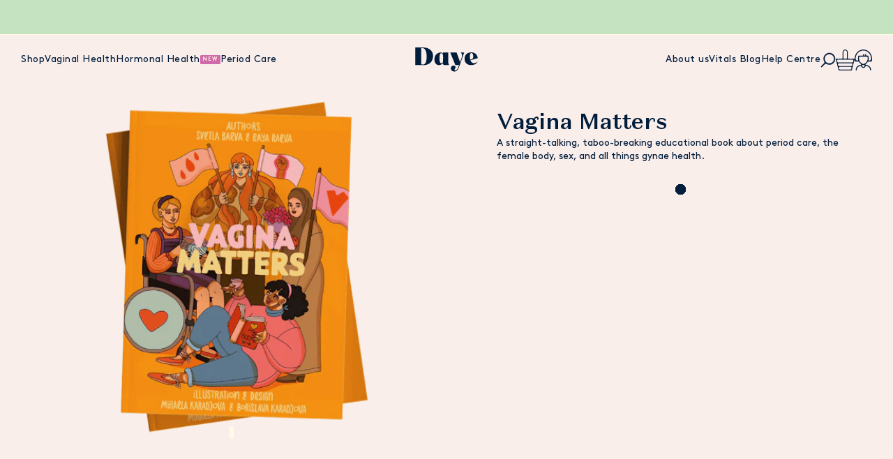

--- FILE ---
content_type: text/html; charset=UTF-8
request_url: https://www.yourdaye.com/products/vagina-matters-book/
body_size: 68979
content:
<!DOCTYPE html><html lang="en"><head><meta charSet="utf-8"/><meta http-equiv="x-ua-compatible" content="ie=edge"/><meta name="viewport" content="width=device-width, initial-scale=1, shrink-to-fit=no"/><meta name="generator" content="Gatsby 5.14.1"/><meta name="referrer" content="no-referrer-when-downgrade"/><style data-href="/styles.f3e4618bbd81111bbd6f.css" data-identity="gatsby-global-css">.tippy-box[data-animation=fade][data-state=hidden]{opacity:0}[data-tippy-root]{max-width:calc(100vw - 10px)}.tippy-box{background-color:#333;border-radius:4px;color:#fff;font-size:14px;line-height:1.4;outline:0;position:relative;transition-property:transform,visibility,opacity;white-space:normal}.tippy-box[data-placement^=top]>.tippy-arrow{bottom:0}.tippy-box[data-placement^=top]>.tippy-arrow:before{border-top-color:initial;border-width:8px 8px 0;bottom:-7px;left:0;transform-origin:center top}.tippy-box[data-placement^=bottom]>.tippy-arrow{top:0}.tippy-box[data-placement^=bottom]>.tippy-arrow:before{border-bottom-color:initial;border-width:0 8px 8px;left:0;top:-7px;transform-origin:center bottom}.tippy-box[data-placement^=left]>.tippy-arrow{right:0}.tippy-box[data-placement^=left]>.tippy-arrow:before{border-left-color:initial;border-width:8px 0 8px 8px;right:-7px;transform-origin:center left}.tippy-box[data-placement^=right]>.tippy-arrow{left:0}.tippy-box[data-placement^=right]>.tippy-arrow:before{border-right-color:initial;border-width:8px 8px 8px 0;left:-7px;transform-origin:center right}.tippy-box[data-inertia][data-state=visible]{transition-timing-function:cubic-bezier(.54,1.5,.38,1.11)}.tippy-arrow{color:#333;height:16px;width:16px}.tippy-arrow:before{border-color:transparent;border-style:solid;content:"";position:absolute}.tippy-content{padding:5px 9px;z-index:1}
/*! Flickity v3.0.0
https://flickity.metafizzy.co
---------------------------------------------- */.flickity-enabled,.tippy-content{position:relative}.flickity-enabled:focus{outline:none}.flickity-viewport{height:100%;overflow:hidden;position:relative;touch-action:pan-y}.flickity-slider{height:100%;left:0;position:absolute;width:100%}.flickity-rtl .flickity-slider{left:unset;right:0}.flickity-enabled.is-draggable{-webkit-tap-highlight-color:transparent;-webkit-user-select:none;user-select:none}.flickity-enabled.is-draggable .flickity-viewport{cursor:move;cursor:grab}.flickity-enabled.is-draggable .flickity-viewport.is-pointer-down{cursor:grabbing}.flickity-cell{left:0;position:absolute}.flickity-rtl .flickity-cell{left:unset;right:0}.flickity-button{background:hsla(0,0%,100%,.75);border:none;color:#333;position:absolute}.flickity-button:hover{background:#fff;cursor:pointer}.flickity-button:focus{box-shadow:0 0 0 5px #19f;outline:none}.flickity-button:active{opacity:.6}.flickity-button:disabled{cursor:auto;opacity:.3;pointer-events:none}.flickity-button-icon{fill:currentColor}.flickity-prev-next-button{border-radius:50%;height:44px;top:50%;transform:translateY(-50%);width:44px}.flickity-prev-next-button.previous{left:10px}.flickity-prev-next-button.next{right:10px}.flickity-rtl .flickity-prev-next-button.previous{left:auto;right:10px}.flickity-rtl .flickity-prev-next-button.next{left:10px;right:auto}.flickity-prev-next-button .flickity-button-icon{height:60%;left:20%;position:absolute;top:20%;width:60%}.flickity-page-dots{bottom:-25px;display:flex;flex-wrap:wrap;justify-content:center;position:absolute;text-align:center;width:100%}.flickity-rtl .flickity-page-dots{direction:rtl}.flickity-page-dot{-webkit-appearance:none;appearance:none;background:rgba(51,51,51,.25);border:none;border-radius:50%;cursor:pointer;display:block;height:10px;margin:0 8px;overflow:hidden;padding:0;text-indent:-9999px;width:10px}.flickity-rtl .flickity-page-dot{text-indent:9999px}.flickity-page-dot:focus{box-shadow:0 0 0 5px #19f;outline:none}.flickity-page-dot.is-selected{background:#333}.react-loqate-input{border:none;border-bottom:1px solid #000;height:40;width:100%}.react-loqate-default-list{-webkit-padding-start:0;-webkit-margin-before:0;-webkit-margin-after:0;background-color:#fff;box-shadow:0 0 25px rgba(0,0,0,.08);list-style-type:none;margin-block-end:0;margin-block-start:0;padding-inline-start:0}.react-loqate-list-item{cursor:pointer;margin-bottom:4;margin-top:4}
/*! @algolia/autocomplete-theme-classic 1.19.2 | MIT License | © Algolia, Inc. and contributors | https://github.com/algolia/autocomplete */:root{--aa-search-input-height:44px;--aa-input-icon-size:20px;--aa-base-unit:16;--aa-spacing-factor:1;--aa-spacing:calc(var(--aa-base-unit)*var(--aa-spacing-factor)*1px);--aa-spacing-half:calc(var(--aa-spacing)/2);--aa-panel-max-height:650px;--aa-base-z-index:9999;--aa-font-size:calc(var(--aa-base-unit)*1px);--aa-font-family:inherit;--aa-font-weight-medium:500;--aa-font-weight-semibold:600;--aa-font-weight-bold:700;--aa-icon-size:20px;--aa-icon-stroke-width:1.6;--aa-icon-color-rgb:119,119,163;--aa-icon-color-alpha:1;--aa-action-icon-size:20px;--aa-text-color-rgb:38,38,39;--aa-text-color-alpha:1;--aa-primary-color-rgb:62,52,211;--aa-primary-color-alpha:0.2;--aa-muted-color-rgb:128,126,163;--aa-muted-color-alpha:0.6;--aa-panel-border-color-rgb:128,126,163;--aa-panel-border-color-alpha:0.3;--aa-input-border-color-rgb:128,126,163;--aa-input-border-color-alpha:0.8;--aa-background-color-rgb:255,255,255;--aa-background-color-alpha:1;--aa-input-background-color-rgb:255,255,255;--aa-input-background-color-alpha:1;--aa-selected-color-rgb:179,173,214;--aa-selected-color-alpha:0.205;--aa-description-highlight-background-color-rgb:245,223,77;--aa-description-highlight-background-color-alpha:0.5;--aa-detached-media-query:(max-width:680px);--aa-detached-modal-media-query:(min-width:680px);--aa-detached-modal-max-width:680px;--aa-detached-modal-max-height:500px;--aa-overlay-color-rgb:115,114,129;--aa-overlay-color-alpha:0.4;--aa-panel-shadow:0 0 0 1px rgba(35,38,59,.1),0 6px 16px -4px rgba(35,38,59,.15);--aa-scrollbar-width:13px;--aa-scrollbar-track-background-color-rgb:234,234,234;--aa-scrollbar-track-background-color-alpha:1;--aa-scrollbar-thumb-background-color-rgb:var(--aa-background-color-rgb);--aa-scrollbar-thumb-background-color-alpha:1}@media (hover:none) and (pointer:coarse){:root{--aa-spacing-factor:1.2;--aa-action-icon-size:22px}}body.dark,body[data-theme=dark]{--aa-text-color-rgb:183,192,199;--aa-primary-color-rgb:146,138,255;--aa-muted-color-rgb:146,138,255;--aa-input-background-color-rgb:0,3,9;--aa-background-color-rgb:21,24,42;--aa-selected-color-rgb:146,138,255;--aa-selected-color-alpha:0.25;--aa-description-highlight-background-color-rgb:0 255 255;--aa-description-highlight-background-color-alpha:0.25;--aa-icon-color-rgb:119,119,163;--aa-panel-shadow:inset 1px 1px 0 0 #2c2e40,0 3px 8px 0 #000309;--aa-scrollbar-track-background-color-rgb:44,46,64;--aa-scrollbar-thumb-background-color-rgb:var(--aa-background-color-rgb)}.aa-Autocomplete *,.aa-DetachedFormContainer *,.aa-Panel *{box-sizing:border-box}.aa-Autocomplete,.aa-DetachedFormContainer,.aa-Panel{color:#262627;color:rgba(var(--aa-text-color-rgb),var(--aa-text-color-alpha));font-family:inherit;font-family:var(--aa-font-family);font-size:16px;font-size:var(--aa-font-size);font-weight:400;line-height:1em;margin:0;padding:0;text-align:left}.aa-Form{align-items:center;background-color:#fff;background-color:rgba(var(--aa-input-background-color-rgb),var(--aa-input-background-color-alpha));border:1px solid rgba(128,126,163,.8);border:1px solid rgba(var(--aa-input-border-color-rgb),var(--aa-input-border-color-alpha));border-radius:3px;display:flex;line-height:1em;margin:0;position:relative;width:100%}.aa-Form:focus-within{border-color:#3e34d3;border-color:rgba(var(--aa-primary-color-rgb),1);box-shadow:0 0 0 2px rgba(62,52,211,.2),inset 0 0 0 2px rgba(62,52,211,.2);box-shadow:rgba(var(--aa-primary-color-rgb),var(--aa-primary-color-alpha)) 0 0 0 2px,inset rgba(var(--aa-primary-color-rgb),var(--aa-primary-color-alpha)) 0 0 0 2px;outline:medium none currentColor}.aa-InputWrapperPrefix{align-items:center;display:flex;flex-shrink:0;height:44px;height:var(--aa-search-input-height);order:1}.aa-Label,.aa-LoadingIndicator{cursor:auto;flex-shrink:0;height:100%;padding:0;text-align:left}.aa-Label svg,.aa-LoadingIndicator svg{stroke-width:1.6;stroke-width:var(--aa-icon-stroke-width);color:#3e34d3;color:rgba(var(--aa-primary-color-rgb),1);height:auto;max-height:20px;max-height:var(--aa-input-icon-size);width:20px;width:var(--aa-input-icon-size)}.aa-LoadingIndicator,.aa-SubmitButton{height:100%;padding-left:11px;padding-left:calc(var(--aa-spacing)*.75 - 1px);padding-right:8px;padding-right:var(--aa-spacing-half);width:47px;width:calc(var(--aa-spacing)*1.75 + var(--aa-icon-size) - 1px)}@media (hover:none) and (pointer:coarse){.aa-LoadingIndicator,.aa-SubmitButton{padding-left:3px;padding-left:calc(var(--aa-spacing-half)/2 - 1px);width:39px;width:calc(var(--aa-icon-size) + var(--aa-spacing)*1.25 - 1px)}}.aa-SubmitButton{-webkit-appearance:none;appearance:none;background:none;border:0;margin:0}.aa-LoadingIndicator{align-items:center;display:flex;justify-content:center}.aa-LoadingIndicator[hidden]{display:none}.aa-InputWrapper{order:3;position:relative;width:100%}.aa-Input{-webkit-appearance:none;appearance:none;background:none;border:0;color:#262627;color:rgba(var(--aa-text-color-rgb),var(--aa-text-color-alpha));font:inherit;height:44px;height:var(--aa-search-input-height);padding:0;width:100%}.aa-Input::placeholder{color:rgba(128,126,163,.6);color:rgba(var(--aa-muted-color-rgb),var(--aa-muted-color-alpha));opacity:1}.aa-Input:focus{border-color:none;box-shadow:none;outline:none}.aa-Input::-webkit-search-cancel-button,.aa-Input::-webkit-search-decoration,.aa-Input::-webkit-search-results-button,.aa-Input::-webkit-search-results-decoration{-webkit-appearance:none;appearance:none}.aa-InputWrapperSuffix{align-items:center;display:flex;height:44px;height:var(--aa-search-input-height);order:4}.aa-ClearButton{align-items:center;background:none;border:0;color:rgba(128,126,163,.6);color:rgba(var(--aa-muted-color-rgb),var(--aa-muted-color-alpha));cursor:pointer;display:flex;height:100%;margin:0;padding:0 12.83328px;padding:0 calc(var(--aa-spacing)*.83333 - .5px)}@media (hover:none) and (pointer:coarse){.aa-ClearButton{padding:0 10.16672px;padding:0 calc(var(--aa-spacing)*.66667 - .5px)}}.aa-ClearButton:focus,.aa-ClearButton:hover{color:#262627;color:rgba(var(--aa-text-color-rgb),var(--aa-text-color-alpha))}.aa-ClearButton[hidden]{display:none}.aa-ClearButton svg{stroke-width:1.6;stroke-width:var(--aa-icon-stroke-width);width:20px;width:var(--aa-icon-size)}.aa-Panel{background-color:#fff;background-color:rgba(var(--aa-background-color-rgb),var(--aa-background-color-alpha));border-radius:4px;border-radius:calc(var(--aa-spacing)/4);box-shadow:0 0 0 1px rgba(35,38,59,.1),0 6px 16px -4px rgba(35,38,59,.15);box-shadow:var(--aa-panel-shadow);margin:8px 0 0;overflow:hidden;position:absolute;transition:opacity .2s ease-in,filter .2s ease-in}@media screen and (prefers-reduced-motion){.aa-Panel{transition:none}}.aa-Panel button{-webkit-appearance:none;appearance:none;background:none;border:0;margin:0;padding:0}.aa-PanelLayout{height:100%;margin:0;max-height:650px;max-height:var(--aa-panel-max-height);overflow-y:auto;padding:0;position:relative;text-align:left}.aa-PanelLayoutColumns--twoGolden{display:grid;grid-template-columns:39.2% auto;overflow:hidden;padding:0}.aa-PanelLayoutColumns--two{display:grid;grid-template-columns:repeat(2,minmax(0,1fr));overflow:hidden;padding:0}.aa-PanelLayoutColumns--three{display:grid;grid-template-columns:repeat(3,minmax(0,1fr));overflow:hidden;padding:0}.aa-Panel--stalled .aa-Source{filter:grayscale(1);opacity:.8}.aa-Panel--scrollable{margin:0;max-height:650px;max-height:var(--aa-panel-max-height);overflow-x:hidden;overflow-y:auto;padding:8px;padding:var(--aa-spacing-half);scrollbar-color:#fff #eaeaea;scrollbar-color:rgba(var(--aa-scrollbar-thumb-background-color-rgb),var(--aa-scrollbar-thumb-background-color-alpha)) rgba(var(--aa-scrollbar-track-background-color-rgb),var(--aa-scrollbar-track-background-color-alpha));scrollbar-width:thin}.aa-Panel--scrollable::-webkit-scrollbar{width:13px;width:var(--aa-scrollbar-width)}.aa-Panel--scrollable::-webkit-scrollbar-track{background-color:#eaeaea;background-color:rgba(var(--aa-scrollbar-track-background-color-rgb),var(--aa-scrollbar-track-background-color-alpha))}.aa-Panel--scrollable::-webkit-scrollbar-thumb{background-color:#fff;background-color:rgba(var(--aa-scrollbar-thumb-background-color-rgb),var(--aa-scrollbar-thumb-background-color-alpha));border:3px solid #eaeaea;border:3px solid rgba(var(--aa-scrollbar-track-background-color-rgb),var(--aa-scrollbar-track-background-color-alpha));border-radius:9999px;border-right-width:2px}.aa-Source{margin:0;padding:0;position:relative;width:100%}.aa-Source:empty{display:none}.aa-SourceNoResults{font-size:1em;margin:0;padding:16px;padding:var(--aa-spacing)}.aa-List{list-style:none;margin:0}.aa-List,.aa-SourceHeader{padding:0;position:relative}.aa-SourceHeader{margin:8px .5em 8px 0;margin:var(--aa-spacing-half) .5em var(--aa-spacing-half) 0}.aa-SourceHeader:empty{display:none}.aa-SourceHeaderTitle{background:#fff;background:rgba(var(--aa-background-color-rgb),var(--aa-background-color-alpha));color:#3e34d3;color:rgba(var(--aa-primary-color-rgb),1);display:inline-block;font-size:.8em;font-weight:600;font-weight:var(--aa-font-weight-semibold);margin:0;padding:0 8px 0 0;padding:0 var(--aa-spacing-half) 0 0;position:relative;z-index:9999;z-index:var(--aa-base-z-index)}.aa-SourceHeaderLine{border-bottom:1px solid #3e34d3;border-bottom:1px solid rgba(var(--aa-primary-color-rgb),1);display:block;height:2px;left:0;margin:0;opacity:.3;padding:0;position:absolute;right:0;top:8px;top:var(--aa-spacing-half);z-index:9998;z-index:calc(var(--aa-base-z-index) - 1)}.aa-SourceFooterSeeAll{background:linear-gradient(180deg,#fff,rgba(128,126,163,.14));background:linear-gradient(180deg,rgba(var(--aa-background-color-rgb),var(--aa-background-color-alpha)),rgba(128,126,163,.14));border:1px solid rgba(128,126,163,.6);border:1px solid rgba(var(--aa-muted-color-rgb),var(--aa-muted-color-alpha));border-radius:5px;box-shadow:inset 0 0 2px #fff,0 2px 2px -1px rgba(76,69,88,.15);color:inherit;font-size:.95em;font-weight:500;font-weight:var(--aa-font-weight-medium);padding:.475em 1em .6em;-webkit-text-decoration:none;text-decoration:none}.aa-SourceFooterSeeAll:focus,.aa-SourceFooterSeeAll:hover{border:1px solid #3e34d3;border:1px solid rgba(var(--aa-primary-color-rgb),1);color:#3e34d3;color:rgba(var(--aa-primary-color-rgb),1)}.aa-Item{align-items:center;border-radius:3px;cursor:pointer;display:grid;min-height:40px;min-height:calc(var(--aa-spacing)*2.5);padding:4px;padding:calc(var(--aa-spacing-half)/2)}.aa-Item[aria-selected=true]{background-color:rgba(179,173,214,.205);background-color:rgba(var(--aa-selected-color-rgb),var(--aa-selected-color-alpha))}.aa-Item[aria-selected=true] .aa-ActiveOnly,.aa-Item[aria-selected=true] .aa-ItemActionButton{visibility:visible}.aa-ItemIcon{stroke-width:1.6;stroke-width:var(--aa-icon-stroke-width);align-items:center;background:#fff;background:rgba(var(--aa-background-color-rgb),var(--aa-background-color-alpha));border-radius:3px;box-shadow:inset 0 0 0 1px rgba(128,126,163,.3);box-shadow:inset 0 0 0 1px rgba(var(--aa-panel-border-color-rgb),var(--aa-panel-border-color-alpha));color:#7777a3;color:rgba(var(--aa-icon-color-rgb),var(--aa-icon-color-alpha));display:flex;flex-shrink:0;font-size:.7em;height:28px;height:calc(var(--aa-icon-size) + var(--aa-spacing-half));justify-content:center;overflow:hidden;text-align:center;width:28px;width:calc(var(--aa-icon-size) + var(--aa-spacing-half))}.aa-ItemIcon img{height:auto;max-height:20px;max-height:calc(var(--aa-icon-size) + var(--aa-spacing-half) - 8px);max-width:20px;max-width:calc(var(--aa-icon-size) + var(--aa-spacing-half) - 8px);width:auto}.aa-ItemIcon svg{height:20px;height:var(--aa-icon-size);width:20px;width:var(--aa-icon-size)}.aa-ItemIcon--alignTop{align-self:flex-start}.aa-ItemIcon--noBorder{background:none;box-shadow:none}.aa-ItemIcon--picture{height:96px;width:96px}.aa-ItemIcon--picture img{max-height:100%;max-width:100%;padding:8px;padding:var(--aa-spacing-half)}.aa-ItemContent{grid-gap:8px;grid-gap:var(--aa-spacing-half);align-items:center;cursor:pointer;display:grid;gap:8px;gap:var(--aa-spacing-half);grid-auto-flow:column;line-height:1.25em;overflow:hidden}.aa-ItemContent:empty{display:none}.aa-ItemContent mark{background:none;color:#262627;color:rgba(var(--aa-text-color-rgb),var(--aa-text-color-alpha));font-style:normal;font-weight:700;font-weight:var(--aa-font-weight-bold)}.aa-ItemContent--dual{display:flex;flex-direction:column;justify-content:space-between;text-align:left}.aa-ItemContent--dual .aa-ItemContentSubtitle,.aa-ItemContent--dual .aa-ItemContentTitle{display:block}.aa-ItemContent--indented{padding-left:36px;padding-left:calc(var(--aa-icon-size) + var(--aa-spacing))}.aa-ItemContentBody{grid-gap:4px;grid-gap:calc(var(--aa-spacing-half)/2);display:grid;gap:4px;gap:calc(var(--aa-spacing-half)/2)}.aa-ItemContentTitle{display:inline-block;margin:0 .5em 0 0;max-width:100%;overflow:hidden;padding:0;text-overflow:ellipsis;white-space:nowrap}.aa-ItemContentSubtitle{font-size:.92em}.aa-ItemContentSubtitleIcon:before{border-color:rgba(128,126,163,.64);border-color:rgba(var(--aa-muted-color-rgb),.64);border-style:solid;content:"";display:inline-block;left:1px;position:relative;top:-3px}.aa-ItemContentSubtitle--inline .aa-ItemContentSubtitleIcon:before{border-width:0 0 1.5px;margin-left:8px;margin-left:var(--aa-spacing-half);margin-right:4px;margin-right:calc(var(--aa-spacing-half)/2);width:10px;width:calc(var(--aa-spacing-half) + 2px)}.aa-ItemContentSubtitle--standalone{grid-gap:8px;grid-gap:var(--aa-spacing-half);align-items:center;color:#262627;color:rgba(var(--aa-text-color-rgb),var(--aa-text-color-alpha));display:grid;gap:8px;gap:var(--aa-spacing-half);grid-auto-flow:column;justify-content:start}.aa-ItemContentSubtitle--standalone .aa-ItemContentSubtitleIcon:before{border-radius:0 0 0 3px;border-width:0 0 1.5px 1.5px;height:8px;height:var(--aa-spacing-half);width:8px;width:var(--aa-spacing-half)}.aa-ItemContentSubtitleCategory{color:#807ea3;color:rgba(var(--aa-muted-color-rgb),1);font-weight:500}.aa-ItemContentDescription{color:#262627;color:rgba(var(--aa-text-color-rgb),var(--aa-text-color-alpha));font-size:.85em;max-width:100%;overflow-x:hidden;text-overflow:ellipsis}.aa-ItemContentDescription:empty{display:none}.aa-ItemContentDescription mark{background:rgba(245,223,77,.5);background:rgba(var(--aa-description-highlight-background-color-rgb),var(--aa-description-highlight-background-color-alpha));color:#262627;color:rgba(var(--aa-text-color-rgb),var(--aa-text-color-alpha));font-style:normal;font-weight:500;font-weight:var(--aa-font-weight-medium)}.aa-ItemContentDash{color:rgba(128,126,163,.6);color:rgba(var(--aa-muted-color-rgb),var(--aa-muted-color-alpha));display:none;opacity:.4}.aa-ItemContentTag{background-color:rgba(62,52,211,.2);background-color:rgba(var(--aa-primary-color-rgb),var(--aa-primary-color-alpha));border-radius:3px;margin:0 .4em 0 0;padding:.08em .3em}.aa-ItemLink,.aa-ItemWrapper{grid-gap:4px;grid-gap:calc(var(--aa-spacing-half)/2);align-items:center;color:inherit;display:grid;gap:4px;gap:calc(var(--aa-spacing-half)/2);grid-auto-flow:column;justify-content:space-between;width:100%}.aa-ItemLink{color:inherit;-webkit-text-decoration:none;text-decoration:none}.aa-ItemActions{display:grid;grid-auto-flow:column;height:100%;justify-self:end;margin:0 -5.33333px;margin:0 calc(var(--aa-spacing)/-3);padding:0 2px 0 0}.aa-ItemActionButton{align-items:center;background:none;border:0;color:rgba(128,126,163,.6);color:rgba(var(--aa-muted-color-rgb),var(--aa-muted-color-alpha));cursor:pointer;display:flex;flex-shrink:0;padding:0}.aa-ItemActionButton:focus svg,.aa-ItemActionButton:hover svg{color:#262627;color:rgba(var(--aa-text-color-rgb),var(--aa-text-color-alpha))}@media (hover:none) and (pointer:coarse){.aa-ItemActionButton:focus svg,.aa-ItemActionButton:hover svg{color:inherit}}.aa-ItemActionButton svg{stroke-width:1.6;stroke-width:var(--aa-icon-stroke-width);color:rgba(128,126,163,.6);color:rgba(var(--aa-muted-color-rgb),var(--aa-muted-color-alpha));margin:5.33333px;margin:calc(var(--aa-spacing)/3);width:20px;width:var(--aa-action-icon-size)}.aa-ActiveOnly{visibility:hidden}.aa-PanelHeader{align-items:center;background:#3e34d3;background:rgba(var(--aa-primary-color-rgb),1);color:#fff;display:grid;height:var(--aa-modal-header-height);margin:0;padding:8px 16px;padding:var(--aa-spacing-half) var(--aa-spacing);position:relative}.aa-PanelHeader:after{background-image:linear-gradient(#fff,hsla(0,0%,100%,0));background-image:linear-gradient(rgba(var(--aa-background-color-rgb),1),rgba(var(--aa-background-color-rgb),0));bottom:-8px;bottom:calc(var(--aa-spacing-half)*-1);content:"";height:8px;height:var(--aa-spacing-half);left:0;pointer-events:none;position:absolute;right:0}.aa-PanelFooter,.aa-PanelHeader:after{z-index:9999;z-index:var(--aa-base-z-index)}.aa-PanelFooter{background-color:#fff;background-color:rgba(var(--aa-background-color-rgb),var(--aa-background-color-alpha));box-shadow:inset 0 1px 0 rgba(128,126,163,.3);box-shadow:inset 0 1px 0 rgba(var(--aa-panel-border-color-rgb),var(--aa-panel-border-color-alpha));display:flex;justify-content:space-between;margin:0;padding:16px;padding:var(--aa-spacing);position:relative}.aa-PanelFooter:after{background-image:linear-gradient(hsla(0,0%,100%,0),rgba(128,126,163,.6));background-image:linear-gradient(rgba(var(--aa-background-color-rgb),0),rgba(var(--aa-muted-color-rgb),var(--aa-muted-color-alpha)));content:"";height:16px;height:var(--aa-spacing);left:0;opacity:.12;pointer-events:none;position:absolute;right:0;top:-16px;top:calc(var(--aa-spacing)*-1);z-index:9998;z-index:calc(var(--aa-base-z-index) - 1)}.aa-DetachedContainer{background:#fff;background:rgba(var(--aa-background-color-rgb),var(--aa-background-color-alpha));bottom:0;box-shadow:0 0 0 1px rgba(35,38,59,.1),0 6px 16px -4px rgba(35,38,59,.15);box-shadow:var(--aa-panel-shadow);display:flex;flex-direction:column;left:0;margin:0;overflow:hidden;padding:0;position:fixed;right:0;top:0;z-index:9999;z-index:var(--aa-base-z-index)}.aa-DetachedContainer:after{height:32px}.aa-DetachedContainer .aa-SourceHeader{margin:8px 0 8px 2px;margin:var(--aa-spacing-half) 0 var(--aa-spacing-half) 2px}.aa-DetachedContainer .aa-Panel{background-color:#fff;background-color:rgba(var(--aa-background-color-rgb),var(--aa-background-color-alpha));border-radius:0;box-shadow:none;flex-grow:1;margin:0;padding:0;position:relative}.aa-DetachedContainer .aa-PanelLayout{bottom:0;box-shadow:none;left:0;margin:0;max-height:none;overflow-y:auto;position:absolute;right:0;top:0;width:100%}.aa-DetachedFormContainer{border-bottom:1px solid rgba(128,126,163,.3);border-bottom:1px solid rgba(var(--aa-panel-border-color-rgb),var(--aa-panel-border-color-alpha));display:flex;flex-direction:row;justify-content:space-between;margin:0;padding:8px;padding:var(--aa-spacing-half)}.aa-DetachedCancelButton{background:none;border:0;border-radius:3px;color:inherit;color:#262627;color:rgba(var(--aa-text-color-rgb),var(--aa-text-color-alpha));cursor:pointer;font:inherit;margin:0 0 0 8px;margin:0 0 0 var(--aa-spacing-half);padding:0 8px;padding:0 var(--aa-spacing-half)}.aa-DetachedCancelButton:focus,.aa-DetachedCancelButton:hover{box-shadow:inset 0 0 0 1px rgba(128,126,163,.3);box-shadow:inset 0 0 0 1px rgba(var(--aa-panel-border-color-rgb),var(--aa-panel-border-color-alpha))}.aa-DetachedContainer--modal{border-radius:6px;bottom:inherit;height:auto;margin:0 auto;max-width:680px;max-width:var(--aa-detached-modal-max-width);position:absolute;top:3%}.aa-DetachedContainer--modal .aa-PanelLayout{max-height:500px;max-height:var(--aa-detached-modal-max-height);padding-bottom:8px;padding-bottom:var(--aa-spacing-half);position:static}.aa-DetachedContainer--modal .aa-PanelLayout:empty{display:none}.aa-DetachedSearchButton{align-items:center;background-color:#fff;background-color:rgba(var(--aa-input-background-color-rgb),var(--aa-input-background-color-alpha));border:1px solid rgba(128,126,163,.8);border:1px solid rgba(var(--aa-input-border-color-rgb),var(--aa-input-border-color-alpha));border-radius:3px;color:rgba(128,126,163,.6);color:rgba(var(--aa-muted-color-rgb),var(--aa-muted-color-alpha));cursor:pointer;display:flex;font:inherit;font-family:inherit;font-family:var(--aa-font-family);font-size:16px;font-size:var(--aa-font-size);height:44px;height:var(--aa-search-input-height);margin:0;padding:0 5.5px;padding:0 calc(var(--aa-search-input-height)/8);position:relative;text-align:left;width:100%}.aa-DetachedSearchButton:focus{border-color:#3e34d3;border-color:rgba(var(--aa-primary-color-rgb),1);box-shadow:0 0 0 3px rgba(62,52,211,.2),inset 0 0 0 2px rgba(62,52,211,.2);box-shadow:rgba(var(--aa-primary-color-rgb),var(--aa-primary-color-alpha)) 0 0 0 3px,inset rgba(var(--aa-primary-color-rgb),var(--aa-primary-color-alpha)) 0 0 0 2px;outline:medium none currentColor}.aa-DetachedSearchButtonIcon{align-items:center;color:#3e34d3;color:rgba(var(--aa-primary-color-rgb),1);cursor:auto;display:flex;flex-shrink:0;height:100%;justify-content:center;width:36px;width:calc(var(--aa-icon-size) + var(--aa-spacing))}.aa-DetachedSearchButtonQuery{color:#262627;color:rgba(var(--aa-text-color-rgb),1);line-height:1.25em;overflow:hidden;text-overflow:ellipsis;white-space:nowrap}.aa-DetachedSearchButtonPlaceholder[hidden]{display:none}.aa-Detached{height:100vh;overflow:hidden}.aa-DetachedOverlay{background-color:hsla(244,6%,48%,.4);background-color:rgba(var(--aa-overlay-color-rgb),var(--aa-overlay-color-alpha));height:100vh;left:0;margin:0;padding:0;position:fixed;right:0;top:0;z-index:9998;z-index:calc(var(--aa-base-z-index) - 1)}.aa-GradientBottom,.aa-GradientTop{height:8px;height:var(--aa-spacing-half);left:0;pointer-events:none;position:absolute;right:0;z-index:9999;z-index:var(--aa-base-z-index)}.aa-GradientTop{background-image:linear-gradient(#fff,hsla(0,0%,100%,0));background-image:linear-gradient(rgba(var(--aa-background-color-rgb),1),rgba(var(--aa-background-color-rgb),0));top:0}.aa-GradientBottom{background-image:linear-gradient(hsla(0,0%,100%,0),#fff);background-image:linear-gradient(rgba(var(--aa-background-color-rgb),0),rgba(var(--aa-background-color-rgb),1));border-bottom-left-radius:4px;border-bottom-left-radius:calc(var(--aa-spacing)/4);border-bottom-right-radius:4px;border-bottom-right-radius:calc(var(--aa-spacing)/4);bottom:0}@media (hover:none) and (pointer:coarse){.aa-DesktopOnly{display:none}}@media (hover:hover){.aa-TouchOnly{display:none}}:root{--swiper-theme-color:#007aff}:host{display:block;margin-left:auto;margin-right:auto;position:relative;z-index:1}.swiper{display:block;list-style:none;margin-left:auto;margin-right:auto;overflow:hidden;padding:0;position:relative;z-index:1}.swiper-vertical>.swiper-wrapper{flex-direction:column}.swiper-wrapper{box-sizing:content-box;display:flex;height:100%;position:relative;transition-property:transform;transition-timing-function:var(--swiper-wrapper-transition-timing-function,initial);width:100%;z-index:1}.swiper-android .swiper-slide,.swiper-ios .swiper-slide,.swiper-wrapper{transform:translateZ(0)}.swiper-horizontal{touch-action:pan-y}.swiper-vertical{touch-action:pan-x}.swiper-slide{display:block;flex-shrink:0;height:100%;position:relative;transition-property:transform;width:100%}.swiper-slide-invisible-blank{visibility:hidden}.swiper-autoheight,.swiper-autoheight .swiper-slide{height:auto}.swiper-autoheight .swiper-wrapper{align-items:flex-start;transition-property:transform,height}.swiper-backface-hidden .swiper-slide{-webkit-backface-visibility:hidden;backface-visibility:hidden;transform:translateZ(0)}.swiper-3d.swiper-css-mode .swiper-wrapper{perspective:1200px}.swiper-3d .swiper-wrapper{transform-style:preserve-3d}.swiper-3d{perspective:1200px;.swiper-cube-shadow,.swiper-slide{transform-style:preserve-3d}}.swiper-css-mode{>.swiper-wrapper{-ms-overflow-style:none;overflow:auto;scrollbar-width:none;&::-webkit-scrollbar{display:none}}>.swiper-wrapper>.swiper-slide{scroll-snap-align:start start}&.swiper-horizontal{>.swiper-wrapper{scroll-snap-type:x mandatory}}&.swiper-vertical{>.swiper-wrapper{scroll-snap-type:y mandatory}}&.swiper-free-mode{>.swiper-wrapper{scroll-snap-type:none}>.swiper-wrapper>.swiper-slide{scroll-snap-align:none}}&.swiper-centered{>.swiper-wrapper:before{content:"";flex-shrink:0;order:9999}>.swiper-wrapper>.swiper-slide{scroll-snap-align:center center;scroll-snap-stop:always}}&.swiper-centered.swiper-horizontal{>.swiper-wrapper>.swiper-slide:first-child{-webkit-margin-start:var(--swiper-centered-offset-before);margin-inline-start:var(--swiper-centered-offset-before)}>.swiper-wrapper:before{height:100%;min-height:1px;width:var(--swiper-centered-offset-after)}}&.swiper-centered.swiper-vertical{>.swiper-wrapper>.swiper-slide:first-child{-webkit-margin-before:var(--swiper-centered-offset-before);margin-block-start:var(--swiper-centered-offset-before)}>.swiper-wrapper:before{height:var(--swiper-centered-offset-after);min-width:1px;width:100%}}}.swiper-3d{.swiper-slide-shadow,.swiper-slide-shadow-bottom,.swiper-slide-shadow-left,.swiper-slide-shadow-right,.swiper-slide-shadow-top{height:100%;left:0;pointer-events:none;position:absolute;top:0;width:100%;z-index:10}.swiper-slide-shadow{background:rgba(0,0,0,.15)}.swiper-slide-shadow-left{background-image:linear-gradient(270deg,rgba(0,0,0,.5),transparent)}.swiper-slide-shadow-right{background-image:linear-gradient(90deg,rgba(0,0,0,.5),transparent)}.swiper-slide-shadow-top{background-image:linear-gradient(0deg,rgba(0,0,0,.5),transparent)}.swiper-slide-shadow-bottom{background-image:linear-gradient(180deg,rgba(0,0,0,.5),transparent)}}.swiper-lazy-preloader{border:4px solid var(--swiper-preloader-color,var(--swiper-theme-color));border-radius:50%;border-top:4px solid transparent;box-sizing:border-box;height:42px;left:50%;margin-left:-21px;margin-top:-21px;position:absolute;top:50%;transform-origin:50%;width:42px;z-index:10}.swiper-watch-progress .swiper-slide-visible,.swiper:not(.swiper-watch-progress){.swiper-lazy-preloader{animation:swiper-preloader-spin 1s linear infinite}}.swiper-lazy-preloader-white{--swiper-preloader-color:#fff}.swiper-lazy-preloader-black{--swiper-preloader-color:#000}@keyframes swiper-preloader-spin{0%{transform:rotate(0deg)}to{transform:rotate(1turn)}}@font-face{font-display:block;font-family:SharpGroteskBold;src:url(/static/SharpGroteskBold21-5889e4c14cea42e7af09bc218a0d4c36.otf)}:root{--swiper-navigation-size:44px}.swiper-button-next,.swiper-button-prev{align-items:center;color:var(--swiper-navigation-color,var(--swiper-theme-color));cursor:pointer;display:flex;height:var(--swiper-navigation-size);justify-content:center;position:absolute;width:var(--swiper-navigation-size);z-index:10;&.swiper-button-disabled{cursor:auto;opacity:.35;pointer-events:none}&.swiper-button-hidden{cursor:auto;opacity:0;pointer-events:none}.swiper-navigation-disabled &{display:none!important}svg{fill:currentColor;height:100%;object-fit:contain;pointer-events:none;transform-origin:center;width:100%}}.swiper-button-lock{display:none}.swiper-button-next,.swiper-button-prev{margin-top:calc(0px - var(--swiper-navigation-size)/2);top:var(--swiper-navigation-top-offset,50%)}.swiper-button-prev{left:var(--swiper-navigation-sides-offset,4px);right:auto;.swiper-navigation-icon{transform:rotate(180deg)}}.swiper-button-next{left:auto;right:var(--swiper-navigation-sides-offset,4px)}.swiper-horizontal{.swiper-button-next,.swiper-button-prev,~.swiper-button-next,~.swiper-button-prev{margin-left:0;margin-top:calc(0px - var(--swiper-navigation-size)/2);top:var(--swiper-navigation-top-offset,50%)}&.swiper-rtl .swiper-button-next,&.swiper-rtl~.swiper-button-next,&~.swiper-button-prev,.swiper-button-prev{left:var(--swiper-navigation-sides-offset,4px);right:auto}&.swiper-rtl .swiper-button-prev,&.swiper-rtl~.swiper-button-prev,&~.swiper-button-next,.swiper-button-next{left:auto;right:var(--swiper-navigation-sides-offset,4px)}&.swiper-rtl .swiper-button-next,&.swiper-rtl~.swiper-button-next,&~.swiper-button-prev,.swiper-button-prev{.swiper-navigation-icon{transform:rotate(180deg)}}&.swiper-rtl .swiper-button-prev,&.swiper-rtl~.swiper-button-prev{.swiper-navigation-icon{transform:rotate(0deg)}}}.swiper-vertical{.swiper-button-next,.swiper-button-prev,~.swiper-button-next,~.swiper-button-prev{left:var(--swiper-navigation-top-offset,50%);margin-left:calc(0px - var(--swiper-navigation-size)/2);margin-top:0;right:auto}.swiper-button-prev,~.swiper-button-prev{bottom:auto;top:var(--swiper-navigation-sides-offset,4px);.swiper-navigation-icon{transform:rotate(-90deg)}}.swiper-button-next,~.swiper-button-next{bottom:var(--swiper-navigation-sides-offset,4px);top:auto;.swiper-navigation-icon{transform:rotate(90deg)}}}@font-face{font-display:block;font-family:BrownStd;src:url(/static/BrownStd-Regular-81b858864cbc7a6b23e04216cf998876.woff2) format("woff2"),url(/static/BrownStd-Regular-6f6c7eb7457ba88e0303f8e7b771d3c2.woff) format("woff")}@font-face{font-display:block;font-family:BrownStd-Bold;font-weight:700;src:url(/static/BrownStd-Regular-81b858864cbc7a6b23e04216cf998876.woff2) format("woff2"),url(/static/BrownStd-Regular-6f6c7eb7457ba88e0303f8e7b771d3c2.woff) format("woff")}@font-face{font-display:block;font-family:Domaine;src:url(/static/DomaineSansText-Medium-81d0db1beea36ac9eb003fb12afd9b78.woff2) format("woff2"),url(/static/DomaineSansText-Medium-39f0b9545e660f41aabfd0936f83de69.woff) format("woff")}@font-face{font-display:block;font-family:TTDrugs;font-weight:100 900;src:url(/static/TT_Drugs_DemiBold-fcdbaebd00d1b14426153e125135e038.ttf) format("truetype");unicode-range:u+04??}@font-face{font-display:block;font-family:NotoSans;src:url(/static/NotoSans-Regular-9ab05beb031b685629958dabb676e686.ttf) format("truetype");unicode-range:u+04??}@font-face{font-display:block;font-family:NotoSansBold;src:url(/static/NotoSans-Bold-90c0409ffc455acef2a099791f44e5d8.ttf) format("truetype");unicode-range:u+04??}:root{--heading-font:"TTDrugs","Domaine",serif;--body-font:"NotoSans","BrownStd",sans-serif}iframe#launcher{transform:scale(.75)!important;z-index:999!important}body>div>div>iframe#launcher,body>div>div[role=presentation]>iframe,iframe#launcher,iframe#launcher+iframe,iframe[name="Messaging window"],iframe[title*="unread message"],iframe[title="Messaging window"]{z-index:102!important}.recurly-element-card{background-color:#fffbe7!important;border:1px solid #f9d07c!important;border-radius:2px!important;height:48px!important}.react-loqate-default-list{background-color:#fffbe7!important;border:1px solid #f9d07c;border-radius:2px;color:#003a1b;left:0!important;margin-left:0;max-height:200px;overflow-x:hidden;overflow-y:scroll;position:absolute!important;right:0;top:100%!important;width:100%!important;z-index:1000}.react-loqate-default-list>li{border-top:1px solid hsla(40,91%,73%,.314);color:#001d3b;overflow-wrap:break-word;padding:8px 12px;word-break:break-word}.react-loqate-default-list>li:first-child{border-top:0}.MuiDialog-paper,.MuiPickersPopper-paper{background-color:#fffbe7!important;border:1px solid #eba820!important;border-radius:0!important;box-shadow:0 5px 5px -7px rgba(0,0,0,.07),0 8px 10px -3px rgba(0,0,0,.06),0 3px 14px -6px rgba(0,0,0,.05)!important;margin-top:-1px}.MuiDialog-paper .MuiCalendarOrClockPicker-root>div,.MuiPickersPopper-paper .MuiCalendarOrClockPicker-root>div{max-width:100%}.MuiDialog-paper .MuiPickersCalendarHeader-label,.MuiPickersPopper-paper .MuiPickersCalendarHeader-label{color:#001d3b!important}.MuiDialog-paper .MuiDayPicker-weekDayLabel,.MuiPickersPopper-paper .MuiDayPicker-weekDayLabel{color:#001d3b!important;opacity:.7}.MuiDialog-paper h4,.MuiDialog-paper span,.MuiPickersPopper-paper h4,.MuiPickersPopper-paper span{color:#001d3b!important;font-family:var(--body-font)!important}.MuiDialog-paper h4,.MuiPickersPopper-paper h4{font-size:28px!important}.MuiDialog-paper button,.MuiPickersPopper-paper button{color:#001d3b!important;font-family:var(--body-font)!important;font-size:14px!important}.MuiDialog-paper button.MuiPickersDay-dayWithMargin,.MuiPickersPopper-paper button.MuiPickersDay-dayWithMargin{background:#faead6!important}.MuiDialog-paper button.MuiPickersDay-dayWithMargin:hover,.MuiPickersPopper-paper button.MuiPickersDay-dayWithMargin:hover{background:#eba820!important;color:#fffbe7!important}.MuiDialog-paper button.Mui-disabled,.MuiDialog-paper button:disabled,.MuiPickersPopper-paper button.Mui-disabled,.MuiPickersPopper-paper button:disabled{opacity:.2}.MuiDialog-paper button.Mui-selected,.MuiPickersPopper-paper button.Mui-selected{background:#eba820!important;border-radius:4px!important;color:#fffbe7!important}.MuiPickersCalendarHeader-labelContainer{font-family:var(--body-font)!important}body .custom-zendesk-button,body>div>div[role=presentation]>iframe{transition:bottom .2s cubic-bezier(.215,.61,.355,1)}body.has-stickybanner{padding-bottom:80px}body.has-stickybanner .custom-zendesk-button,body.has-stickybanner>div>div[role=presentation]>iframe{bottom:100px!important}.ReactModalPortal{position:relative;z-index:999}.ReactModal__Content{box-shadow:0 2px 5px rgba(0,28,59,.3)}.recurly-hosted-field-card,.recurly-hosted-field-input{background-color:blue}c1{color:#eba821}c2{color:#fffbe7}html{-ms-text-size-adjust:100%;-webkit-text-size-adjust:100%;font-family:sans-serif}body{-webkit-font-smoothing:antialiased;-moz-osx-font-smoothing:grayscale;font-size:55%;margin:0}@media only screen and (max-width:768px){#checkout-page{font-size:63%}}article,aside,details,figcaption,figure,footer,header,main,menu,nav,section,summary{display:block}audio,canvas,progress,video{display:inline-block}audio:not([controls]){display:none;height:0}progress{vertical-align:baseline}[hidden],template{display:none}a{-webkit-text-decoration-skip:objects;background-color:transparent;color:#001d3b;text-decoration:none}a:hover{text-decoration:underline}a:active,a:hover{outline-width:0}abbr[title]{border-bottom:none;text-decoration:underline;-webkit-text-decoration:underline dotted;text-decoration:underline dotted}b,strong{font-weight:inherit;font-weight:bolder}dfn{font-style:italic}h1{font-size:2em;margin:.67em 0}mark{background-color:#ff0;color:#000}small{font-size:80%}sub,sup{font-size:75%;line-height:0;position:relative;vertical-align:baseline}sub{bottom:-.25em}sup{top:-.5em}img{border-style:none}svg:not(:root){overflow:hidden}button{cursor:pointer}code,kbd,pre,samp{font-family:monospace,monospace;font-size:1em}figure{margin:1em 40px}hr{box-sizing:content-box;height:0;overflow:visible}button,input,optgroup,select,textarea{font:inherit;margin:0}optgroup{font-weight:700}button,input{overflow:visible}button,select{text-transform:none}[type=reset],[type=submit],button,html [type=button]{-webkit-appearance:button}[type=button]::-moz-focus-inner,[type=reset]::-moz-focus-inner,[type=submit]::-moz-focus-inner,button::-moz-focus-inner{border-style:none;padding:0}[type=button]:-moz-focusring,[type=reset]:-moz-focusring,[type=submit]:-moz-focusring,button:-moz-focusring{outline:1px dotted ButtonText}fieldset{border:1px solid silver;margin:0 2px;padding:.35em .625em .75em}legend{box-sizing:border-box;color:inherit;display:table;max-width:100%;padding:0;white-space:normal}textarea{overflow:auto}[type=checkbox],[type=radio]{box-sizing:border-box;padding:0}[type=number]::-webkit-inner-spin-button,[type=number]::-webkit-outer-spin-button{height:auto}[type=search]{-webkit-appearance:textfield;outline-offset:-2px}[type=search]::-webkit-search-cancel-button,[type=search]::-webkit-search-decoration{-webkit-appearance:none}::-webkit-input-placeholder{color:inherit;opacity:.54}::-webkit-file-upload-button{-webkit-appearance:button;font:inherit}html{box-sizing:border-box;font:112.5%/1.45em georgia,serif}*,:after,:before{box-sizing:inherit}body{word-wrap:break-word;-ms-font-feature-settings:"kern","liga","clig","calt";font-feature-settings:"kern","liga","clig","calt";background-color:#fefce8;font-family:georgia,serif;-webkit-font-kerning:normal;font-kerning:normal;font-weight:400;overflow-y:scroll}body.block-scroll{height:100vh;height:-webkit-fill-available;overflow:hidden}body.vms-page{background:linear-gradient(180deg,#ebf1f5 .01%,#ebf1f5 .02%,#dce9f2)}body.vms-page-focus{background:linear-gradient(180deg,#faead6,#faeeeb)}body.questionnaire-page{background:#ebf1f5}.vms-page #page-wrapper{margin-top:80px}@media(max-width:768px){.vms-page #page-wrapper{margin-top:70px}}.vms-page-focus #page-wrapper,body.questionnaire-page #page-wrapper{margin-top:0}body.questionnaire-page #dashboard-page-wrapper{margin:0 auto;max-width:744px;padding:0;width:100%}body,button,input,p{color:#001d3b}img{margin-left:0;margin-right:0;margin-top:0;max-width:100%}h1,img{padding:0}h1{color:inherit;font-family:-apple-system,BlinkMacSystemFont,Segoe UI,Roboto,Oxygen,Ubuntu,Cantarell,Fira Sans,Droid Sans,Helvetica Neue,sans-serif;font-size:36px;font-weight:600;line-height:120%;margin:0;text-rendering:optimizeLegibility}@media(max-width:768px){h1{font-size:30px;line-height:34px}}h2{color:inherit;font-family:-apple-system,BlinkMacSystemFont,Segoe UI,Roboto,Oxygen,Ubuntu,Cantarell,Fira Sans,Droid Sans,Helvetica Neue,sans-serif;font-size:18px;font-weight:700;line-height:150%;margin:0;padding:0;text-rendering:optimizeLegibility}@media(max-width:768px){h2{font-size:16px}}h3{color:inherit;font-family:-apple-system,BlinkMacSystemFont,Segoe UI,Roboto,Oxygen,Ubuntu,Cantarell,Fira Sans,Droid Sans,Helvetica Neue,sans-serif;font-size:16px;font-weight:700;line-height:150%;margin:0;padding:0;text-rendering:optimizeLegibility}@media(max-width:768px){h3{font-size:14px}}h4{color:inherit;font-family:-apple-system,BlinkMacSystemFont,Segoe UI,Roboto,Oxygen,Ubuntu,Cantarell,Fira Sans,Droid Sans,Helvetica Neue,sans-serif;font-size:16px;font-weight:700;font-weight:400;line-height:150%;margin:0;padding:0;text-rendering:optimizeLegibility}@media(max-width:768px){h4{font-size:14px}}h5{font-size:.85028rem}h5,h6{color:inherit;font-family:-apple-system,BlinkMacSystemFont,Segoe UI,Roboto,Oxygen,Ubuntu,Cantarell,Fira Sans,Droid Sans,Helvetica Neue,sans-serif;font-weight:700;line-height:1.1;margin:0;padding:0;text-rendering:optimizeLegibility}h6{font-size:.78405rem}hgroup{margin:0 0 1.45rem;padding:0}ul{margin:0 0 1.45rem 1rem}ol,ul{list-style-image:none;list-style-position:outside;padding:0}ol{margin:0 0 1.45rem 1.45rem}dd,dl{margin:0 0 1.45rem}dd,dl,p{padding:0}p{color:#003a1b;font-size:2em;line-height:1.6;margin:0}p,span.heading-5{font-family:var(--body-font)}span.heading-5{color:inherit;font-size:15px;font-weight:700;letter-spacing:1.5px;line-height:140%;text-transform:uppercase}@media(max-width:1024px){span.heading-5{font-size:14px;line-height:150%}}span.heading-6{color:inherit;font-family:var(--body-font);font-size:13px;font-style:normal;font-weight:700;letter-spacing:1.5px;line-height:18px;text-transform:uppercase}@media(max-width:1024px){span.heading-6{font-size:12px}}span.body-xl{font-family:var(--body-font);font-size:22px;font-style:normal;font-weight:400;line-height:150%}span.body-lg{font-weight:400}span.body-lg,span.body-lg-bold{font-family:var(--body-font);font-size:18px;font-style:normal;letter-spacing:0;line-height:150%}span.body-lg-bold{font-weight:700}span.body-md{font-weight:400}span.body-md,span.body-md-bold{font-family:var(--body-font);font-size:16px;font-style:normal;line-height:150%}span.body-md-bold{font-weight:700;letter-spacing:0}span.body-sm{font-weight:400}span.body-sm,span.body-sm-bold{font-family:var(--body-font);font-size:14px;font-style:normal;line-height:140%}span.body-sm-bold{font-weight:700;letter-spacing:0}figure{padding:0}figure,pre{margin:0 0 1.45rem}pre{word-wrap:normal;background:rgba(0,0,0,.04);border-radius:3px;font-size:.85rem;line-height:1.42;overflow:auto;padding:1.45rem}table{border-collapse:collapse;font-size:1rem;line-height:1.45rem;margin:0 0 1.45rem;padding:0;width:100%}b,dt,strong,th{font-weight:700}li{color:#003a1b;font-family:var(--body-font);font-size:1.6em;line-height:1.8;margin-bottom:0}ol li,ul li{padding-left:0}li>ol,li>ul{margin-bottom:.725rem;margin-left:1.45rem;margin-top:.725rem}blockquote :last-child,li :last-child,p :last-child{margin-bottom:0}li>p{margin-bottom:.725rem}code{line-height:1.45rem}kbd,samp{font-size:.85rem;line-height:1.45rem}abbr,abbr[title],acronym{border-bottom:1px dotted rgba(0,0,0,.5);cursor:help}abbr[title]{text-decoration:none}td,th,thead{text-align:left}td,th{font-feature-settings:"tnum";-moz-font-feature-settings:"tnum";-ms-font-feature-settings:"tnum";-webkit-font-feature-settings:"tnum";border-bottom:1px solid rgba(0,0,0,.12);padding:.725rem .96667rem calc(.725rem - 1px)}td:first-child,th:first-child{padding-left:0}td:last-child,th:last-child{padding-right:0}code,tt{background-color:rgba(0,0,0,.04);border-radius:3px;font-family:SFMono-Regular,Consolas,Roboto Mono,Droid Sans Mono,Liberation Mono,Menlo,Courier,monospace;padding:.2em 0}pre code{background:none;line-height:1.42}code:after,code:before,tt:after,tt:before{content:" ";letter-spacing:-.2em}pre code:after,pre code:before,pre tt:after,pre tt:before{content:""}#recurly-form .recurly-hosted-field{background:#fffbe7;border:1px solid #f9d07c;border-radius:2px;box-sizing:border-box;font-family:var(--body-font);font-size:16px;font-style:normal;font-weight:400;height:50px;letter-spacing:0;line-height:150%;margin-bottom:20px;padding:0 15px;text-align:left;width:100%}#recurly-form .recurly-hosted-field-month,#recurly-form .recurly-hosted-field-year{border:none;height:48px;margin:0;padding:0}#recurly-form .recurly-hosted-field-month{background:transparent;border:none;margin-left:0;width:3.2em}#recurly-form .recurly-hosted-field-year{background:transparent;border:none;width:4.5em}#recurly-form .recurly-hosted-field-cvv{margin:0;width:100%}#recurly-form .error .recurly-hosted-field{border:2px solid #ea534f}#recurly-form-account .recurly-hosted-field{background-color:#fefce8;border:2px solid #003b1b;border-radius:0;color:#003a1b;font-family:var(--body-font);font-size:16px;height:46px;letter-spacing:1px;line-height:1;margin-bottom:15px;margin-top:1px;padding-left:20px;width:100%}#recurly-form-account .recurly-hosted-field-month,#recurly-form-account .recurly-hosted-field-year{border:none;height:41px;margin:0;padding-left:0;padding-top:1px}#recurly-form-account .recurly-hosted-field-month{width:3.5em}#recurly-form-account .recurly-hosted-field-year{width:4.5em}#recurly-form-account .recurly-hosted-field-cvv{margin:0;width:100%}#recurly-form-account .error .recurly-hosted-field{border:2px solid #ea534f}.react-modal{background-color:#e5f2e3;display:flex;flex:1 1;flex-direction:column;height:580px;margin:0 20px;max-width:780px;overflow:hidden;width:100%;z-index:999}.react-modal:focus{outline:none}@media only screen and (max-width:768px){.react-modal{max-width:470px}}@media only screen and (max-width:500px){.react-modal{max-width:320px}}.ReactModal__Overlay{opacity:0;transition:all .25s ease-in-out}.ReactModal__Overlay--after-open{opacity:1}.ReactModal__Overlay--before-close{opacity:0}.react-modal-upgrade-box{border-radius:4px;padding-right:20px;position:relative}.react-modal-calendar,.react-modal-cancel,.react-modal-skip,.react-modal-subscription{background-color:#fefce8;margin:0 20px;max-width:860px;width:100%;z-index:999}.react-modal-calendar:focus,.react-modal-cancel:focus,.react-modal-skip:focus,.react-modal-subscription:focus{outline:none}@media only screen and (max-width:768px){.react-modal-calendar,.react-modal-cancel,.react-modal-skip,.react-modal-subscription{margin:0}}.react-modal-cancel{max-width:525px}.react-modal-skip{max-width:440px}.react-modal-subscription{height:100%;margin:0;max-width:100%;padding:0}.react-modal-overlay,.react-modal-overlay-subscription{align-items:center;animation:fadein .2s;background-color:rgba(0,27,54,.25);bottom:0;display:flex;justify-content:center;left:0;padding:10px;position:fixed;right:0;top:0;z-index:102}.react-modal-overlay-subscription{padding:0}.block-body-scroll{overflow:hidden;position:absolute}.fade{transition:opacity .2s ease-in-out;-moz-transition:opacity .2s ease-in-out;-webkit-transition:opacity .2s ease-in-out}.fade-in{opacity:1}.fade-out{opacity:0}@keyframes fadein{0%{opacity:0}to{opacity:1}}@keyframes fadeout{0%{opacity:1}to{opacity:0}}@keyframes fadeInFromNone{0%{display:none;opacity:0}1%{display:block;opacity:0}to{display:block;opacity:1}}.tag-strike-through{background-image:linear-gradient(180deg,#f9d07c,#f9d07c);background-position:0 90%;background-repeat:no-repeat;background-size:100% 9px;color:#000!important;text-decoration:none!important}h1.video-half-row-heading{font-size:62px;line-height:110%}.visually-hidden{clip:rect(1px 1px 1px 1px);clip:rect(1px,1px,1px,1px);border:0!important;height:1px!important;min-height:0!important;min-width:0!important;overflow:hidden;padding:0!important;position:absolute!important;width:1px!important}/*!
 * Hamburgers
 * @description Tasty CSS-animated hamburgers
 * @author Jonathan Suh @jonsuh
 * @site https://jonsuh.com/hamburgers
 * @link https://github.com/jonsuh/hamburgers
 */.hamburger{background-color:transparent;border:0;color:#e4ac43;cursor:pointer;display:inline-block;font:inherit;height:24px;margin:0;overflow:visible;padding:0;text-transform:none;transition-duration:.15s;transition-property:opacity,filter;transition-timing-function:linear}.hamburger:focus{outline:0}.hamburger.is-active:hover,.hamburger:hover{opacity:.7}.hamburger-box{display:inline-block;height:20px;position:relative;width:25px}.hamburger-inner{display:block;margin-top:-2px;top:50%}.hamburger-inner,.hamburger-inner:after,.hamburger-inner:before{background-color:#e4ac43;border-radius:4px;height:2px;position:absolute;transition-duration:.15s;transition-property:transform;transition-timing-function:ease;width:25px}.hamburger-inner:after,.hamburger-inner:before{content:"";display:block}.hamburger-inner:before{top:-9px}.hamburger-inner:after{bottom:-9px}.hamburger--3dx .hamburger-box{perspective:80px}.hamburger--3dx .hamburger-inner{transition:transform .15s cubic-bezier(.645,.045,.355,1),background-color 0s cubic-bezier(.645,.045,.355,1) .1s}.hamburger--3dx .hamburger-inner:after,.hamburger--3dx .hamburger-inner:before{transition:transform 0s cubic-bezier(.645,.045,.355,1) .1s}.hamburger--3dx.is-active .hamburger-inner{background-color:transparent!important;transform:rotateY(180deg)}.hamburger--3dx.is-active .hamburger-inner:before{transform:translate3d(0,10px,0) rotate(45deg)}.hamburger--3dx.is-active .hamburger-inner:after{transform:translate3d(0,-10px,0) rotate(-45deg)}.hamburger--3dx-r .hamburger-box{perspective:80px}.hamburger--3dx-r .hamburger-inner{transition:transform .15s cubic-bezier(.645,.045,.355,1),background-color 0s cubic-bezier(.645,.045,.355,1) .1s}.hamburger--3dx-r .hamburger-inner:after,.hamburger--3dx-r .hamburger-inner:before{transition:transform 0s cubic-bezier(.645,.045,.355,1) .1s}.hamburger--3dx-r.is-active .hamburger-inner{background-color:transparent!important;transform:rotateY(-180deg)}.hamburger--3dx-r.is-active .hamburger-inner:before{transform:translate3d(0,10px,0) rotate(45deg)}.hamburger--3dx-r.is-active .hamburger-inner:after{transform:translate3d(0,-10px,0) rotate(-45deg)}.hamburger--3dy .hamburger-box{perspective:80px}.hamburger--3dy .hamburger-inner{transition:transform .15s cubic-bezier(.645,.045,.355,1),background-color 0s cubic-bezier(.645,.045,.355,1) .1s}.hamburger--3dy .hamburger-inner:after,.hamburger--3dy .hamburger-inner:before{transition:transform 0s cubic-bezier(.645,.045,.355,1) .1s}.hamburger--3dy.is-active .hamburger-inner{background-color:transparent!important;transform:rotateX(-180deg)}.hamburger--3dy.is-active .hamburger-inner:before{transform:translate3d(0,10px,0) rotate(45deg)}.hamburger--3dy.is-active .hamburger-inner:after{transform:translate3d(0,-10px,0) rotate(-45deg)}.hamburger--3dy-r .hamburger-box{perspective:80px}.hamburger--3dy-r .hamburger-inner{transition:transform .15s cubic-bezier(.645,.045,.355,1),background-color 0s cubic-bezier(.645,.045,.355,1) .1s}.hamburger--3dy-r .hamburger-inner:after,.hamburger--3dy-r .hamburger-inner:before{transition:transform 0s cubic-bezier(.645,.045,.355,1) .1s}.hamburger--3dy-r.is-active .hamburger-inner{background-color:transparent!important;transform:rotateX(180deg)}.hamburger--3dy-r.is-active .hamburger-inner:before{transform:translate3d(0,10px,0) rotate(45deg)}.hamburger--3dy-r.is-active .hamburger-inner:after{transform:translate3d(0,-10px,0) rotate(-45deg)}.hamburger--3dxy .hamburger-box{perspective:80px}.hamburger--3dxy .hamburger-inner{transition:transform .15s cubic-bezier(.645,.045,.355,1),background-color 0s cubic-bezier(.645,.045,.355,1) .1s}.hamburger--3dxy .hamburger-inner:after,.hamburger--3dxy .hamburger-inner:before{transition:transform 0s cubic-bezier(.645,.045,.355,1) .1s}.hamburger--3dxy.is-active .hamburger-inner{background-color:transparent!important;transform:rotateX(180deg) rotateY(180deg)}.hamburger--3dxy.is-active .hamburger-inner:before{transform:translate3d(0,10px,0) rotate(45deg)}.hamburger--3dxy.is-active .hamburger-inner:after{transform:translate3d(0,-10px,0) rotate(-45deg)}.hamburger--3dxy-r .hamburger-box{perspective:80px}.hamburger--3dxy-r .hamburger-inner{transition:transform .15s cubic-bezier(.645,.045,.355,1),background-color 0s cubic-bezier(.645,.045,.355,1) .1s}.hamburger--3dxy-r .hamburger-inner:after,.hamburger--3dxy-r .hamburger-inner:before{transition:transform 0s cubic-bezier(.645,.045,.355,1) .1s}.hamburger--3dxy-r.is-active .hamburger-inner{background-color:transparent!important;transform:rotateX(180deg) rotateY(180deg) rotate(-180deg)}.hamburger--3dxy-r.is-active .hamburger-inner:before{transform:translate3d(0,10px,0) rotate(45deg)}.hamburger--3dxy-r.is-active .hamburger-inner:after{transform:translate3d(0,-10px,0) rotate(-45deg)}.hamburger--arrow.is-active .hamburger-inner:before{transform:translate3d(-8px,0,0) rotate(-45deg) scaleX(.7)}.hamburger--arrow.is-active .hamburger-inner:after{transform:translate3d(-8px,0,0) rotate(45deg) scaleX(.7)}.hamburger--arrow-r.is-active .hamburger-inner:before{transform:translate3d(8px,0,0) rotate(45deg) scaleX(.7)}.hamburger--arrow-r.is-active .hamburger-inner:after{transform:translate3d(8px,0,0) rotate(-45deg) scaleX(.7)}.hamburger--arrowalt .hamburger-inner:before{transition:top .1s ease .1s,transform .1s cubic-bezier(.165,.84,.44,1)}.hamburger--arrowalt .hamburger-inner:after{transition:bottom .1s ease .1s,transform .1s cubic-bezier(.165,.84,.44,1)}.hamburger--arrowalt.is-active .hamburger-inner:before{top:0;transform:translate3d(-8px,-10px,0) rotate(-45deg) scaleX(.7);transition:top .1s ease,transform .1s cubic-bezier(.895,.03,.685,.22) .1s}.hamburger--arrowalt.is-active .hamburger-inner:after{bottom:0;transform:translate3d(-8px,10px,0) rotate(45deg) scaleX(.7);transition:bottom .1s ease,transform .1s cubic-bezier(.895,.03,.685,.22) .1s}.hamburger--arrowalt-r .hamburger-inner:before{transition:top .1s ease .1s,transform .1s cubic-bezier(.165,.84,.44,1)}.hamburger--arrowalt-r .hamburger-inner:after{transition:bottom .1s ease .1s,transform .1s cubic-bezier(.165,.84,.44,1)}.hamburger--arrowalt-r.is-active .hamburger-inner:before{top:0;transform:translate3d(8px,-10px,0) rotate(45deg) scaleX(.7);transition:top .1s ease,transform .1s cubic-bezier(.895,.03,.685,.22) .1s}.hamburger--arrowalt-r.is-active .hamburger-inner:after{bottom:0;transform:translate3d(8px,10px,0) rotate(-45deg) scaleX(.7);transition:bottom .1s ease,transform .1s cubic-bezier(.895,.03,.685,.22) .1s}.hamburger--arrowturn.is-active .hamburger-inner{transform:rotate(-180deg)}.hamburger--arrowturn.is-active .hamburger-inner:before{transform:translate3d(8px,0,0) rotate(45deg) scaleX(.7)}.hamburger--arrowturn.is-active .hamburger-inner:after{transform:translate3d(8px,0,0) rotate(-45deg) scaleX(.7)}.hamburger--arrowturn-r.is-active .hamburger-inner{transform:rotate(-180deg)}.hamburger--arrowturn-r.is-active .hamburger-inner:before{transform:translate3d(-8px,0,0) rotate(-45deg) scaleX(.7)}.hamburger--arrowturn-r.is-active .hamburger-inner:after{transform:translate3d(-8px,0,0) rotate(45deg) scaleX(.7)}.hamburger--boring .hamburger-inner,.hamburger--boring .hamburger-inner:after,.hamburger--boring .hamburger-inner:before{transition-property:none}.hamburger--boring.is-active .hamburger-inner{transform:rotate(45deg)}.hamburger--boring.is-active .hamburger-inner:before{opacity:0;top:0}.hamburger--boring.is-active .hamburger-inner:after{bottom:0;transform:rotate(-90deg)}.hamburger--collapse .hamburger-inner{bottom:0;top:auto;transition-delay:.13s;transition-duration:.13s;transition-timing-function:cubic-bezier(.55,.055,.675,.19)}.hamburger--collapse .hamburger-inner:after{top:-20px;transition:top .2s cubic-bezier(.33333,.66667,.66667,1) .2s,opacity .1s linear}.hamburger--collapse .hamburger-inner:before{transition:top .12s cubic-bezier(.33333,.66667,.66667,1) .2s,transform .13s cubic-bezier(.55,.055,.675,.19)}.hamburger--collapse.is-active .hamburger-inner{transform:translate3d(0,-10px,0) rotate(-45deg);transition-delay:.22s;transition-timing-function:cubic-bezier(.215,.61,.355,1)}.hamburger--collapse.is-active .hamburger-inner:after{opacity:0;top:0;transition:top .2s cubic-bezier(.33333,0,.66667,.33333),opacity .1s linear .22s}.hamburger--collapse.is-active .hamburger-inner:before{top:0;transform:rotate(-90deg);transition:top .1s cubic-bezier(.33333,0,.66667,.33333) .16s,transform .13s cubic-bezier(.215,.61,.355,1) .25s}.hamburger--collapse-r .hamburger-inner{bottom:0;top:auto;transition-delay:.13s;transition-duration:.13s;transition-timing-function:cubic-bezier(.55,.055,.675,.19)}.hamburger--collapse-r .hamburger-inner:after{top:-20px;transition:top .2s cubic-bezier(.33333,.66667,.66667,1) .2s,opacity .1s linear}.hamburger--collapse-r .hamburger-inner:before{transition:top .12s cubic-bezier(.33333,.66667,.66667,1) .2s,transform .13s cubic-bezier(.55,.055,.675,.19)}.hamburger--collapse-r.is-active .hamburger-inner{transform:translate3d(0,-10px,0) rotate(45deg);transition-delay:.22s;transition-timing-function:cubic-bezier(.215,.61,.355,1)}.hamburger--collapse-r.is-active .hamburger-inner:after{opacity:0;top:0;transition:top .2s cubic-bezier(.33333,0,.66667,.33333),opacity .1s linear .22s}.hamburger--collapse-r.is-active .hamburger-inner:before{top:0;transform:rotate(90deg);transition:top .1s cubic-bezier(.33333,0,.66667,.33333) .16s,transform .13s cubic-bezier(.215,.61,.355,1) .25s}.hamburger--elastic .hamburger-inner{top:2px;transition-duration:.275s;transition-timing-function:cubic-bezier(.68,-.55,.265,1.55)}.hamburger--elastic .hamburger-inner:before{top:10px;transition:opacity .125s ease .275s}.hamburger--elastic .hamburger-inner:after{top:20px;transition:transform .275s cubic-bezier(.68,-.55,.265,1.55)}.hamburger--elastic.is-active .hamburger-inner{transform:translate3d(0,10px,0) rotate(135deg);transition-delay:75ms}.hamburger--elastic.is-active .hamburger-inner:before{opacity:0;transition-delay:0s}.hamburger--elastic.is-active .hamburger-inner:after{transform:translate3d(0,-20px,0) rotate(-270deg);transition-delay:75ms}.hamburger--elastic-r .hamburger-inner{top:2px;transition-duration:.275s;transition-timing-function:cubic-bezier(.68,-.55,.265,1.55)}.hamburger--elastic-r .hamburger-inner:before{top:10px;transition:opacity .125s ease .275s}.hamburger--elastic-r .hamburger-inner:after{top:20px;transition:transform .275s cubic-bezier(.68,-.55,.265,1.55)}.hamburger--elastic-r.is-active .hamburger-inner{transform:translate3d(0,10px,0) rotate(-135deg);transition-delay:75ms}.hamburger--elastic-r.is-active .hamburger-inner:before{opacity:0;transition-delay:0s}.hamburger--elastic-r.is-active .hamburger-inner:after{transform:translate3d(0,-20px,0) rotate(270deg);transition-delay:75ms}.hamburger--emphatic{overflow:hidden}.hamburger--emphatic .hamburger-inner{transition:background-color .125s ease-in .175s}.hamburger--emphatic .hamburger-inner:before{left:0;transition:transform .125s cubic-bezier(.6,.04,.98,.335),top .05s linear .125s,left .125s ease-in .175s}.hamburger--emphatic .hamburger-inner:after{right:0;top:10px;transition:transform .125s cubic-bezier(.6,.04,.98,.335),top .05s linear .125s,right .125s ease-in .175s}.hamburger--emphatic.is-active .hamburger-inner{background-color:transparent!important;transition-delay:0s;transition-timing-function:ease-out}.hamburger--emphatic.is-active .hamburger-inner:before{left:-80px;top:-80px;transform:translate3d(80px,80px,0) rotate(45deg);transition:left .125s ease-out,top .05s linear .125s,transform .125s cubic-bezier(.075,.82,.165,1) .175s}.hamburger--emphatic.is-active .hamburger-inner:after{right:-80px;top:-80px;transform:translate3d(-80px,80px,0) rotate(-45deg);transition:right .125s ease-out,top .05s linear .125s,transform .125s cubic-bezier(.075,.82,.165,1) .175s}.hamburger--emphatic-r{overflow:hidden}.hamburger--emphatic-r .hamburger-inner{transition:background-color .125s ease-in .175s}.hamburger--emphatic-r .hamburger-inner:before{left:0;transition:transform .125s cubic-bezier(.6,.04,.98,.335),top .05s linear .125s,left .125s ease-in .175s}.hamburger--emphatic-r .hamburger-inner:after{right:0;top:10px;transition:transform .125s cubic-bezier(.6,.04,.98,.335),top .05s linear .125s,right .125s ease-in .175s}.hamburger--emphatic-r.is-active .hamburger-inner{background-color:transparent!important;transition-delay:0s;transition-timing-function:ease-out}.hamburger--emphatic-r.is-active .hamburger-inner:before{left:-80px;top:80px;transform:translate3d(80px,-80px,0) rotate(-45deg);transition:left .125s ease-out,top .05s linear .125s,transform .125s cubic-bezier(.075,.82,.165,1) .175s}.hamburger--emphatic-r.is-active .hamburger-inner:after{right:-80px;top:80px;transform:translate3d(-80px,-80px,0) rotate(45deg);transition:right .125s ease-out,top .05s linear .125s,transform .125s cubic-bezier(.075,.82,.165,1) .175s}.hamburger--minus .hamburger-inner:after,.hamburger--minus .hamburger-inner:before{transition:bottom .08s ease-out 0s,top .08s ease-out 0s,opacity 0s linear}.hamburger--minus.is-active .hamburger-inner:after,.hamburger--minus.is-active .hamburger-inner:before{opacity:0;transition:bottom .08s ease-out,top .08s ease-out,opacity 0s linear .08s}.hamburger--minus.is-active .hamburger-inner:before{top:0}.hamburger--minus.is-active .hamburger-inner:after{bottom:0}.hamburger--slider .hamburger-inner{top:2px}.hamburger--slider .hamburger-inner:before{top:10px;transition-duration:.15s;transition-property:transform,opacity;transition-timing-function:ease}.hamburger--slider .hamburger-inner:after{top:20px}.hamburger--slider.is-active .hamburger-inner{transform:translate3d(0,10px,0) rotate(45deg)}.hamburger--slider.is-active .hamburger-inner:before{opacity:0;transform:rotate(-45deg) translate3d(-5.71429px,-6px,0)}.hamburger--slider.is-active .hamburger-inner:after{transform:translate3d(0,-20px,0) rotate(-90deg)}.hamburger--slider-r .hamburger-inner{top:2px}.hamburger--slider-r .hamburger-inner:before{top:10px;transition-duration:.15s;transition-property:transform,opacity;transition-timing-function:ease}.hamburger--slider-r .hamburger-inner:after{top:20px}.hamburger--slider-r.is-active .hamburger-inner{transform:translate3d(0,10px,0) rotate(-45deg)}.hamburger--slider-r.is-active .hamburger-inner:before{opacity:0;transform:rotate(45deg) translate3d(5.71429px,-6px,0)}.hamburger--slider-r.is-active .hamburger-inner:after{transform:translate3d(0,-20px,0) rotate(90deg)}.hamburger--spin .hamburger-inner{transition-duration:.22s;transition-timing-function:cubic-bezier(.55,.055,.675,.19)}.hamburger--spin .hamburger-inner:before{transition:top .1s ease-in .25s,opacity .1s ease-in}.hamburger--spin .hamburger-inner:after{transition:bottom .1s ease-in .25s,transform .22s cubic-bezier(.55,.055,.675,.19)}.hamburger--spin.is-active .hamburger-inner{transform:rotate(225deg);transition-delay:.12s;transition-timing-function:cubic-bezier(.215,.61,.355,1)}.hamburger--spin.is-active .hamburger-inner:before{opacity:0;top:0;transition:top .1s ease-out,opacity .1s ease-out .12s}.hamburger--spin.is-active .hamburger-inner:after{bottom:0;transform:rotate(-90deg);transition:bottom .1s ease-out,transform .22s cubic-bezier(.215,.61,.355,1) .12s}.hamburger--spin-r .hamburger-inner{transition-duration:.22s;transition-timing-function:cubic-bezier(.55,.055,.675,.19)}.hamburger--spin-r .hamburger-inner:before{transition:top .1s ease-in .25s,opacity .1s ease-in}.hamburger--spin-r .hamburger-inner:after{transition:bottom .1s ease-in .25s,transform .22s cubic-bezier(.55,.055,.675,.19)}.hamburger--spin-r.is-active .hamburger-inner{transform:rotate(-225deg);transition-delay:.12s;transition-timing-function:cubic-bezier(.215,.61,.355,1)}.hamburger--spin-r.is-active .hamburger-inner:before{opacity:0;top:0;transition:top .1s ease-out,opacity .1s ease-out .12s}.hamburger--spin-r.is-active .hamburger-inner:after{bottom:0;transform:rotate(90deg);transition:bottom .1s ease-out,transform .22s cubic-bezier(.215,.61,.355,1) .12s}.hamburger--spring .hamburger-inner{top:2px;transition:background-color 0s linear .13s}.hamburger--spring .hamburger-inner:before{top:10px;transition:top .1s cubic-bezier(.33333,.66667,.66667,1) .2s,transform .13s cubic-bezier(.55,.055,.675,.19)}.hamburger--spring .hamburger-inner:after{top:20px;transition:top .2s cubic-bezier(.33333,.66667,.66667,1) .2s,transform .13s cubic-bezier(.55,.055,.675,.19)}.hamburger--spring.is-active .hamburger-inner{background-color:transparent!important;transition-delay:.22s}.hamburger--spring.is-active .hamburger-inner:before{top:0;transform:translate3d(0,10px,0) rotate(45deg);transition:top .1s cubic-bezier(.33333,0,.66667,.33333) .15s,transform .13s cubic-bezier(.215,.61,.355,1) .22s}.hamburger--spring.is-active .hamburger-inner:after{top:0;transform:translate3d(0,10px,0) rotate(-45deg);transition:top .2s cubic-bezier(.33333,0,.66667,.33333),transform .13s cubic-bezier(.215,.61,.355,1) .22s}.hamburger--spring-r .hamburger-inner{bottom:0;top:auto;transition-delay:0s;transition-duration:.13s;transition-timing-function:cubic-bezier(.55,.055,.675,.19)}.hamburger--spring-r .hamburger-inner:after{top:-20px;transition:top .2s cubic-bezier(.33333,.66667,.66667,1) .2s,opacity 0s linear}.hamburger--spring-r .hamburger-inner:before{transition:top .1s cubic-bezier(.33333,.66667,.66667,1) .2s,transform .13s cubic-bezier(.55,.055,.675,.19)}.hamburger--spring-r.is-active .hamburger-inner{transform:translate3d(0,-10px,0) rotate(-45deg);transition-delay:.22s;transition-timing-function:cubic-bezier(.215,.61,.355,1)}.hamburger--spring-r.is-active .hamburger-inner:after{opacity:0;top:0;transition:top .2s cubic-bezier(.33333,0,.66667,.33333),opacity 0s linear .22s}.hamburger--spring-r.is-active .hamburger-inner:before{top:0;transform:rotate(90deg);transition:top .1s cubic-bezier(.33333,0,.66667,.33333) .15s,transform .13s cubic-bezier(.215,.61,.355,1) .22s}.hamburger--stand .hamburger-inner{transition:transform 75ms cubic-bezier(.55,.055,.675,.19) .15s,background-color 0s linear 75ms}.hamburger--stand .hamburger-inner:before{transition:top 75ms ease-in 75ms,transform 75ms cubic-bezier(.55,.055,.675,.19) 0s}.hamburger--stand .hamburger-inner:after{transition:bottom 75ms ease-in 75ms,transform 75ms cubic-bezier(.55,.055,.675,.19) 0s}.hamburger--stand.is-active .hamburger-inner{background-color:transparent!important;transform:rotate(90deg);transition:transform 75ms cubic-bezier(.215,.61,.355,1) 0s,background-color 0s linear .15s}.hamburger--stand.is-active .hamburger-inner:before{top:0;transform:rotate(-45deg);transition:top 75ms ease-out .1s,transform 75ms cubic-bezier(.215,.61,.355,1) .15s}.hamburger--stand.is-active .hamburger-inner:after{bottom:0;transform:rotate(45deg);transition:bottom 75ms ease-out .1s,transform 75ms cubic-bezier(.215,.61,.355,1) .15s}.hamburger--stand-r .hamburger-inner{transition:transform 75ms cubic-bezier(.55,.055,.675,.19) .15s,background-color 0s linear 75ms}.hamburger--stand-r .hamburger-inner:before{transition:top 75ms ease-in 75ms,transform 75ms cubic-bezier(.55,.055,.675,.19) 0s}.hamburger--stand-r .hamburger-inner:after{transition:bottom 75ms ease-in 75ms,transform 75ms cubic-bezier(.55,.055,.675,.19) 0s}.hamburger--stand-r.is-active .hamburger-inner{background-color:transparent!important;transform:rotate(-90deg);transition:transform 75ms cubic-bezier(.215,.61,.355,1) 0s,background-color 0s linear .15s}.hamburger--stand-r.is-active .hamburger-inner:before{top:0;transform:rotate(-45deg);transition:top 75ms ease-out .1s,transform 75ms cubic-bezier(.215,.61,.355,1) .15s}.hamburger--stand-r.is-active .hamburger-inner:after{bottom:0;transform:rotate(45deg);transition:bottom 75ms ease-out .1s,transform 75ms cubic-bezier(.215,.61,.355,1) .15s}.hamburger--squeeze .hamburger-inner{transition-duration:75ms;transition-timing-function:cubic-bezier(.55,.055,.675,.19)}.hamburger--squeeze .hamburger-inner:before{transition:top 75ms ease .12s,opacity 75ms ease}.hamburger--squeeze .hamburger-inner:after{transition:bottom 75ms ease .12s,transform 75ms cubic-bezier(.55,.055,.675,.19)}.hamburger--squeeze.is-active .hamburger-inner{transform:rotate(45deg);transition-delay:.12s;transition-timing-function:cubic-bezier(.215,.61,.355,1)}.hamburger--squeeze.is-active .hamburger-inner:before{opacity:0;top:0;transition:top 75ms ease,opacity 75ms ease .12s}.hamburger--squeeze.is-active .hamburger-inner:after{bottom:0;transform:rotate(-90deg);transition:bottom 75ms ease,transform 75ms cubic-bezier(.215,.61,.355,1) .12s}.hamburger--vortex .hamburger-inner{transition-duration:.2s;transition-timing-function:cubic-bezier(.19,1,.22,1)}.hamburger--vortex .hamburger-inner:after,.hamburger--vortex .hamburger-inner:before{transition-delay:.1s;transition-duration:0s;transition-timing-function:linear}.hamburger--vortex .hamburger-inner:before{transition-property:top,opacity}.hamburger--vortex .hamburger-inner:after{transition-property:bottom,transform}.hamburger--vortex.is-active .hamburger-inner{transform:rotate(765deg);transition-timing-function:cubic-bezier(.19,1,.22,1)}.hamburger--vortex.is-active .hamburger-inner:after,.hamburger--vortex.is-active .hamburger-inner:before{transition-delay:0s}.hamburger--vortex.is-active .hamburger-inner:before{opacity:0;top:0}.hamburger--vortex.is-active .hamburger-inner:after{bottom:0;transform:rotate(90deg)}.hamburger--vortex-r .hamburger-inner{transition-duration:.2s;transition-timing-function:cubic-bezier(.19,1,.22,1)}.hamburger--vortex-r .hamburger-inner:after,.hamburger--vortex-r .hamburger-inner:before{transition-delay:.1s;transition-duration:0s;transition-timing-function:linear}.hamburger--vortex-r .hamburger-inner:before{transition-property:top,opacity}.hamburger--vortex-r .hamburger-inner:after{transition-property:bottom,transform}.hamburger--vortex-r.is-active .hamburger-inner{transform:rotate(-765deg);transition-timing-function:cubic-bezier(.19,1,.22,1)}.hamburger--vortex-r.is-active .hamburger-inner:after,.hamburger--vortex-r.is-active .hamburger-inner:before{transition-delay:0s}.hamburger--vortex-r.is-active .hamburger-inner:before{opacity:0;top:0}.hamburger--vortex-r.is-active .hamburger-inner:after{bottom:0;transform:rotate(-90deg)}.slick-slider{-webkit-touch-callout:none;-webkit-tap-highlight-color:rgba(0,0,0,0);box-sizing:border-box;touch-action:pan-y;-webkit-user-select:none;user-select:none}.slick-list,.slick-slider{display:block;position:relative}.slick-list{margin:0;overflow:hidden;padding:0}.slick-list:focus{outline:none}.slick-list.dragging{cursor:pointer;cursor:hand}.slick-slider .slick-list,.slick-slider .slick-track{transform:translateZ(0)}.slick-track{display:block;left:0;margin-left:auto;margin-right:auto;position:relative;top:0}.slick-track:after,.slick-track:before{content:"";display:table}.slick-track:after{clear:both}.slick-loading .slick-track{visibility:hidden}.slick-slide{display:none;float:left;height:100%;min-height:1px}[dir=rtl] .slick-slide{float:right}.slick-slide img{display:block}.slick-slide.slick-loading img{display:none}.slick-slide.dragging img{pointer-events:none}.slick-initialized .slick-slide{display:block}.slick-loading .slick-slide{visibility:hidden}.slick-vertical .slick-slide{border:1px solid transparent;display:block;height:auto}.slick-arrow.slick-hidden{display:none}.slick-dotted.slick-slider{margin-bottom:30px}.slick-dots{bottom:30px;display:block;list-style:none;margin:0;padding:0;position:absolute;text-align:center;width:100%}.slick-dots li{display:inline-block;margin:0 5px;padding:0;position:relative}.slick-dots li,.slick-dots li button{cursor:pointer;height:20px;width:14px}.slick-dots li button{background:transparent;border:0;color:transparent;display:block;font-size:0;line-height:0;outline:none;padding:5px}.slick-dots li button:focus,.slick-dots li button:hover{outline:none}.slick-dots li button:focus:before,.slick-dots li button:hover:before{opacity:1}.slick-dots li button:before{-webkit-font-smoothing:antialiased;-moz-osx-font-smoothing:grayscale;background-color:#003b1b;border-radius:50%;content:"";height:10px;left:50%;line-height:20px;opacity:.25;position:absolute;text-align:center;top:50%;transform:translate3d(-5px,-5px,0);width:10px}.slick-dots li.slick-active button:before{background-color:#eba920;opacity:.75}.aa-Panel{border-bottom-left-radius:10px!important;border-bottom-right-radius:10px!important;border-top-left-radius:0!important;border-top-right-radius:0!important;box-shadow:none!important;margin-top:0!important;z-index:100}.aa-Panel .aa-PanelLayout{padding:0}.aa-Panel .aa-PanelLayout .aa-ItemContentTitle{color:#001d3b;font-family:var(--body-font);font-size:14px;line-height:150%}.aa-Panel .aa-PanelLayout .aa-Item{background:#fffbe7;border-radius:0;padding:10px 8px 8px 16px}.aa-Panel .aa-PanelLayout .aa-Item .aa-ItemIcon{display:none}.aa-Panel .aa-PanelLayout .aa-Item[aria-selected=true]{background:#fcf2de}.aa-Panel .aa-GradientBottom{display:none}.swiper-pagination{position:absolute;text-align:center;transform:translateZ(0);transition:opacity .3s;z-index:10;&.swiper-pagination-hidden{opacity:0}&.swiper-pagination-disabled,.swiper-pagination-disabled>&{display:none!important}}.swiper-horizontal>.swiper-pagination-bullets,.swiper-pagination-bullets.swiper-pagination-horizontal,.swiper-pagination-custom,.swiper-pagination-fraction{bottom:var(--swiper-pagination-bottom,8px);left:0;top:var(--swiper-pagination-top,auto);width:100%}.swiper-pagination-bullets-dynamic{font-size:0;overflow:hidden;.swiper-pagination-bullet{position:relative;transform:scale(.33)}.swiper-pagination-bullet-active,.swiper-pagination-bullet-active-main{transform:scale(1)}.swiper-pagination-bullet-active-prev{transform:scale(.66)}.swiper-pagination-bullet-active-prev-prev{transform:scale(.33)}.swiper-pagination-bullet-active-next{transform:scale(.66)}.swiper-pagination-bullet-active-next-next{transform:scale(.33)}}.swiper-pagination-bullet{background:var(--swiper-pagination-bullet-inactive-color,#000);border-radius:var(--swiper-pagination-bullet-border-radius,50%);display:inline-block;height:var(--swiper-pagination-bullet-height,var(--swiper-pagination-bullet-size,8px));opacity:var(--swiper-pagination-bullet-inactive-opacity,.2);width:var(--swiper-pagination-bullet-width,var(--swiper-pagination-bullet-size,8px));button&{-webkit-appearance:none;appearance:none;border:none;box-shadow:none;margin:0;padding:0}.swiper-pagination-clickable &{cursor:pointer}&:only-child{display:none!important}}.swiper-pagination-bullet-active{background:var(--swiper-pagination-color,var(--swiper-theme-color));opacity:var(--swiper-pagination-bullet-opacity,1)}.swiper-pagination-vertical.swiper-pagination-bullets,.swiper-vertical>.swiper-pagination-bullets{left:var(--swiper-pagination-left,auto);right:var(--swiper-pagination-right,8px);top:50%;transform:translate3d(0,-50%,0);.swiper-pagination-bullet{display:block;margin:var(--swiper-pagination-bullet-vertical-gap,6px) 0}&.swiper-pagination-bullets-dynamic{top:50%;transform:translateY(-50%);width:8px;.swiper-pagination-bullet{display:inline-block;transition:transform .2s,top .2s}}}.swiper-horizontal>.swiper-pagination-bullets,.swiper-pagination-horizontal.swiper-pagination-bullets{.swiper-pagination-bullet{margin:0 var(--swiper-pagination-bullet-horizontal-gap,4px)}&.swiper-pagination-bullets-dynamic{left:50%;transform:translateX(-50%);white-space:nowrap;.swiper-pagination-bullet{transition:transform .2s,left .2s}}}.swiper-horizontal.swiper-rtl>.swiper-pagination-bullets-dynamic .swiper-pagination-bullet{transition:transform .2s,right .2s}.swiper-pagination-fraction{color:var(--swiper-pagination-fraction-color,inherit)}.swiper-pagination-progressbar{background:var(--swiper-pagination-progressbar-bg-color,rgba(0,0,0,.25));position:absolute;.swiper-pagination-progressbar-fill{background:var(--swiper-pagination-color,var(--swiper-theme-color));height:100%;left:0;position:absolute;top:0;transform:scale(0);transform-origin:left top;width:100%}.swiper-rtl & .swiper-pagination-progressbar-fill{transform-origin:right top}&.swiper-pagination-horizontal,&.swiper-pagination-vertical.swiper-pagination-progressbar-opposite,.swiper-horizontal>&,.swiper-vertical>&.swiper-pagination-progressbar-opposite{height:var(--swiper-pagination-progressbar-size,4px);left:0;top:0;width:100%}&.swiper-pagination-horizontal.swiper-pagination-progressbar-opposite,&.swiper-pagination-vertical,.swiper-horizontal>&.swiper-pagination-progressbar-opposite,.swiper-vertical>&{height:100%;left:0;top:0;width:var(--swiper-pagination-progressbar-size,4px)}}.swiper-pagination-lock{display:none}.react-tel-input{font-family:Roboto,sans-serif;font-size:15px;position:relative;width:100%}.react-tel-input :disabled{cursor:not-allowed}.react-tel-input .flag{background-image:url([data-uri]);height:11px;width:16px}.react-tel-input .ad{background-position:-16px 0}.react-tel-input .ae{background-position:-32px 0}.react-tel-input .af{background-position:-48px 0}.react-tel-input .ag{background-position:-64px 0}.react-tel-input .ai{background-position:-80px 0}.react-tel-input .al{background-position:-96px 0}.react-tel-input .am{background-position:-112px 0}.react-tel-input .ao{background-position:-128px 0}.react-tel-input .ar{background-position:-144px 0}.react-tel-input .as{background-position:-160px 0}.react-tel-input .at{background-position:-176px 0}.react-tel-input .au{background-position:-192px 0}.react-tel-input .aw{background-position:-208px 0}.react-tel-input .az{background-position:-224px 0}.react-tel-input .ba{background-position:-240px 0}.react-tel-input .bb{background-position:0 -11px}.react-tel-input .bd{background-position:-16px -11px}.react-tel-input .be{background-position:-32px -11px}.react-tel-input .bf{background-position:-48px -11px}.react-tel-input .bg{background-position:-64px -11px}.react-tel-input .bh{background-position:-80px -11px}.react-tel-input .bi{background-position:-96px -11px}.react-tel-input .bj{background-position:-112px -11px}.react-tel-input .bm{background-position:-128px -11px}.react-tel-input .bn{background-position:-144px -11px}.react-tel-input .bo{background-position:-160px -11px}.react-tel-input .br{background-position:-176px -11px}.react-tel-input .bs{background-position:-192px -11px}.react-tel-input .bt{background-position:-208px -11px}.react-tel-input .bw{background-position:-224px -11px}.react-tel-input .by{background-position:-240px -11px}.react-tel-input .bz{background-position:0 -22px}.react-tel-input .ca{background-position:-16px -22px}.react-tel-input .cd{background-position:-32px -22px}.react-tel-input .cf{background-position:-48px -22px}.react-tel-input .cg{background-position:-64px -22px}.react-tel-input .ch{background-position:-80px -22px}.react-tel-input .ci{background-position:-96px -22px}.react-tel-input .ck{background-position:-112px -22px}.react-tel-input .cl{background-position:-128px -22px}.react-tel-input .cm{background-position:-144px -22px}.react-tel-input .cn{background-position:-160px -22px}.react-tel-input .co{background-position:-176px -22px}.react-tel-input .cr{background-position:-192px -22px}.react-tel-input .cu{background-position:-208px -22px}.react-tel-input .cv{background-position:-224px -22px}.react-tel-input .cw{background-position:-240px -22px}.react-tel-input .cy{background-position:0 -33px}.react-tel-input .cz{background-position:-16px -33px}.react-tel-input .de{background-position:-32px -33px}.react-tel-input .dj{background-position:-48px -33px}.react-tel-input .dk{background-position:-64px -33px}.react-tel-input .dm{background-position:-80px -33px}.react-tel-input .do{background-position:-96px -33px}.react-tel-input .dz{background-position:-112px -33px}.react-tel-input .ec{background-position:-128px -33px}.react-tel-input .ee{background-position:-144px -33px}.react-tel-input .eg{background-position:-160px -33px}.react-tel-input .er{background-position:-176px -33px}.react-tel-input .es{background-position:-192px -33px}.react-tel-input .et{background-position:-208px -33px}.react-tel-input .fi{background-position:-224px -33px}.react-tel-input .fj{background-position:-240px -33px}.react-tel-input .fk{background-position:0 -44px}.react-tel-input .fm{background-position:-16px -44px}.react-tel-input .fo{background-position:-32px -44px}.react-tel-input .bl,.react-tel-input .fr,.react-tel-input .mf{background-position:-48px -44px}.react-tel-input .ga{background-position:-64px -44px}.react-tel-input .gb{background-position:-80px -44px}.react-tel-input .gd{background-position:-96px -44px}.react-tel-input .ge{background-position:-112px -44px}.react-tel-input .gf{background-position:-128px -44px}.react-tel-input .gh{background-position:-144px -44px}.react-tel-input .gi{background-position:-160px -44px}.react-tel-input .gl{background-position:-176px -44px}.react-tel-input .gm{background-position:-192px -44px}.react-tel-input .gn{background-position:-208px -44px}.react-tel-input .gp{background-position:-224px -44px}.react-tel-input .gq{background-position:-240px -44px}.react-tel-input .gr{background-position:0 -55px}.react-tel-input .gt{background-position:-16px -55px}.react-tel-input .gu{background-position:-32px -55px}.react-tel-input .gw{background-position:-48px -55px}.react-tel-input .gy{background-position:-64px -55px}.react-tel-input .hk{background-position:-80px -55px}.react-tel-input .hn{background-position:-96px -55px}.react-tel-input .hr{background-position:-112px -55px}.react-tel-input .ht{background-position:-128px -55px}.react-tel-input .hu{background-position:-144px -55px}.react-tel-input .id{background-position:-160px -55px}.react-tel-input .ie{background-position:-176px -55px}.react-tel-input .il{background-position:-192px -55px}.react-tel-input .in{background-position:-208px -55px}.react-tel-input .io{background-position:-224px -55px}.react-tel-input .iq{background-position:-240px -55px}.react-tel-input .ir{background-position:0 -66px}.react-tel-input .is{background-position:-16px -66px}.react-tel-input .it{background-position:-32px -66px}.react-tel-input .je{background-position:-144px -154px}.react-tel-input .jm{background-position:-48px -66px}.react-tel-input .jo{background-position:-64px -66px}.react-tel-input .jp{background-position:-80px -66px}.react-tel-input .ke{background-position:-96px -66px}.react-tel-input .kg{background-position:-112px -66px}.react-tel-input .kh{background-position:-128px -66px}.react-tel-input .ki{background-position:-144px -66px}.react-tel-input .xk{background-position:-128px -154px}.react-tel-input .km{background-position:-160px -66px}.react-tel-input .kn{background-position:-176px -66px}.react-tel-input .kp{background-position:-192px -66px}.react-tel-input .kr{background-position:-208px -66px}.react-tel-input .kw{background-position:-224px -66px}.react-tel-input .ky{background-position:-240px -66px}.react-tel-input .kz{background-position:0 -77px}.react-tel-input .la{background-position:-16px -77px}.react-tel-input .lb{background-position:-32px -77px}.react-tel-input .lc{background-position:-48px -77px}.react-tel-input .li{background-position:-64px -77px}.react-tel-input .lk{background-position:-80px -77px}.react-tel-input .lr{background-position:-96px -77px}.react-tel-input .ls{background-position:-112px -77px}.react-tel-input .lt{background-position:-128px -77px}.react-tel-input .lu{background-position:-144px -77px}.react-tel-input .lv{background-position:-160px -77px}.react-tel-input .ly{background-position:-176px -77px}.react-tel-input .ma{background-position:-192px -77px}.react-tel-input .mc{background-position:-208px -77px}.react-tel-input .md{background-position:-224px -77px}.react-tel-input .me{background-position:-112px -154px;height:12px}.react-tel-input .mg{background-position:0 -88px}.react-tel-input .mh{background-position:-16px -88px}.react-tel-input .mk{background-position:-32px -88px}.react-tel-input .ml{background-position:-48px -88px}.react-tel-input .mm{background-position:-64px -88px}.react-tel-input .mn{background-position:-80px -88px}.react-tel-input .mo{background-position:-96px -88px}.react-tel-input .mp{background-position:-112px -88px}.react-tel-input .mq{background-position:-128px -88px}.react-tel-input .mr{background-position:-144px -88px}.react-tel-input .ms{background-position:-160px -88px}.react-tel-input .mt{background-position:-176px -88px}.react-tel-input .mu{background-position:-192px -88px}.react-tel-input .mv{background-position:-208px -88px}.react-tel-input .mw{background-position:-224px -88px}.react-tel-input .mx{background-position:-240px -88px}.react-tel-input .my{background-position:0 -99px}.react-tel-input .mz{background-position:-16px -99px}.react-tel-input .na{background-position:-32px -99px}.react-tel-input .nc{background-position:-48px -99px}.react-tel-input .ne{background-position:-64px -99px}.react-tel-input .nf{background-position:-80px -99px}.react-tel-input .ng{background-position:-96px -99px}.react-tel-input .ni{background-position:-112px -99px}.react-tel-input .bq,.react-tel-input .nl{background-position:-128px -99px}.react-tel-input .no{background-position:-144px -99px}.react-tel-input .np{background-position:-160px -99px}.react-tel-input .nr{background-position:-176px -99px}.react-tel-input .nu{background-position:-192px -99px}.react-tel-input .nz{background-position:-208px -99px}.react-tel-input .om{background-position:-224px -99px}.react-tel-input .pa{background-position:-240px -99px}.react-tel-input .pe{background-position:0 -110px}.react-tel-input .pf{background-position:-16px -110px}.react-tel-input .pg{background-position:-32px -110px}.react-tel-input .ph{background-position:-48px -110px}.react-tel-input .pk{background-position:-64px -110px}.react-tel-input .pl{background-position:-80px -110px}.react-tel-input .pm{background-position:-96px -110px}.react-tel-input .pr{background-position:-112px -110px}.react-tel-input .ps{background-position:-128px -110px}.react-tel-input .pt{background-position:-144px -110px}.react-tel-input .pw{background-position:-160px -110px}.react-tel-input .py{background-position:-176px -110px}.react-tel-input .qa{background-position:-192px -110px}.react-tel-input .re{background-position:-208px -110px}.react-tel-input .ro{background-position:-224px -110px}.react-tel-input .rs{background-position:-240px -110px}.react-tel-input .ru{background-position:0 -121px}.react-tel-input .rw{background-position:-16px -121px}.react-tel-input .sa{background-position:-32px -121px}.react-tel-input .sb{background-position:-48px -121px}.react-tel-input .sc{background-position:-64px -121px}.react-tel-input .sd{background-position:-80px -121px}.react-tel-input .se{background-position:-96px -121px}.react-tel-input .sg{background-position:-112px -121px}.react-tel-input .sh{background-position:-128px -121px}.react-tel-input .si{background-position:-144px -121px}.react-tel-input .sk{background-position:-160px -121px}.react-tel-input .sl{background-position:-176px -121px}.react-tel-input .sm{background-position:-192px -121px}.react-tel-input .sn{background-position:-208px -121px}.react-tel-input .so{background-position:-224px -121px}.react-tel-input .sr{background-position:-240px -121px}.react-tel-input .ss{background-position:0 -132px}.react-tel-input .st{background-position:-16px -132px}.react-tel-input .sv{background-position:-32px -132px}.react-tel-input .sx{background-position:-48px -132px}.react-tel-input .sy{background-position:-64px -132px}.react-tel-input .sz{background-position:-80px -132px}.react-tel-input .tc{background-position:-96px -132px}.react-tel-input .td{background-position:-112px -132px}.react-tel-input .tg{background-position:-128px -132px}.react-tel-input .th{background-position:-144px -132px}.react-tel-input .tj{background-position:-160px -132px}.react-tel-input .tk{background-position:-176px -132px}.react-tel-input .tl{background-position:-192px -132px}.react-tel-input .tm{background-position:-208px -132px}.react-tel-input .tn{background-position:-224px -132px}.react-tel-input .to{background-position:-240px -132px}.react-tel-input .tr{background-position:0 -143px}.react-tel-input .tt{background-position:-16px -143px}.react-tel-input .tv{background-position:-32px -143px}.react-tel-input .tw{background-position:-48px -143px}.react-tel-input .tz{background-position:-64px -143px}.react-tel-input .ua{background-position:-80px -143px}.react-tel-input .ug{background-position:-96px -143px}.react-tel-input .us{background-position:-112px -143px}.react-tel-input .uy{background-position:-128px -143px}.react-tel-input .uz{background-position:-144px -143px}.react-tel-input .va{background-position:-160px -143px}.react-tel-input .vc{background-position:-176px -143px}.react-tel-input .ve{background-position:-192px -143px}.react-tel-input .vg{background-position:-208px -143px}.react-tel-input .vi{background-position:-224px -143px}.react-tel-input .vn{background-position:-240px -143px}.react-tel-input .vu{background-position:0 -154px}.react-tel-input .wf{background-position:-16px -154px}.react-tel-input .ws{background-position:-32px -154px}.react-tel-input .ye{background-position:-48px -154px}.react-tel-input .za{background-position:-64px -154px}.react-tel-input .zm{background-position:-80px -154px}.react-tel-input .zw{background-position:-96px -154px}.react-tel-input *{box-sizing:border-box;-moz-box-sizing:border-box}.react-tel-input .hide{display:none}.react-tel-input .v-hide{visibility:hidden}.react-tel-input .form-control{background:#fff;border:1px solid #cacaca;border-radius:5px;font-size:14px;height:35px;letter-spacing:.01rem;line-height:25px;margin-bottom:0!important;margin-left:0;margin-top:0!important;outline:none;padding-left:48px;position:relative;width:300px}.react-tel-input .form-control.invalid-number,.react-tel-input .form-control.invalid-number:focus{background-color:#faf0f0;border:1px solid #d79f9f;border-left-color:#cacaca}.react-tel-input .flag-dropdown{background-color:#f5f5f5;border:1px solid #cacaca;border-radius:3px 0 0 3px;bottom:0;padding:0;position:absolute;top:0}.react-tel-input .flag-dropdown:focus,.react-tel-input .flag-dropdown:hover{cursor:pointer}.react-tel-input .flag-dropdown.invalid-number{border-color:#d79f9f}.react-tel-input .flag-dropdown.open{z-index:2}.react-tel-input .flag-dropdown.open,.react-tel-input .flag-dropdown.open .selected-flag{background:#fff;border-radius:3px 0 0 0}.react-tel-input input[disabled]+.flag-dropdown:hover{cursor:default}.react-tel-input input[disabled]+.flag-dropdown:hover .selected-flag{background-color:transparent}.react-tel-input .selected-flag{border-radius:3px 0 0 3px;height:100%;outline:none;padding:0 0 0 8px;position:relative;width:38px}.react-tel-input .selected-flag:focus,.react-tel-input .selected-flag:hover{background-color:#fff}.react-tel-input .selected-flag .flag{margin-top:-5px;position:absolute;top:50%}.react-tel-input .selected-flag .arrow{border-left:3px solid transparent;border-right:3px solid transparent;border-top:4px solid #555;height:0;left:20px;margin-top:-2px;position:relative;top:50%;width:0}.react-tel-input .selected-flag .arrow.up{border-bottom:4px solid #555;border-top:none}.react-tel-input .country-list{background-color:#fff;border-radius:0 0 3px 3px;box-shadow:1px 2px 10px rgba(0,0,0,.35);list-style:none;margin:10px 0 10px -1px;max-height:200px;outline:none;overflow-y:scroll;padding:0;position:absolute;width:300px;z-index:1}.react-tel-input .country-list .flag{display:inline-block}.react-tel-input .country-list .divider{border-bottom:1px solid #ccc;margin-bottom:5px;padding-bottom:5px}.react-tel-input .country-list .country{padding:7px 9px}.react-tel-input .country-list .country .dial-code{color:#6b6b6b}.react-tel-input .country-list .country.highlight,.react-tel-input .country-list .country:hover{background-color:#f1f1f1}.react-tel-input .country-list .flag{margin-right:7px;margin-top:2px}.react-tel-input .country-list .country-name{margin-right:6px}.react-tel-input .country-list .search{background-color:#fff;padding:10px 0 6px 10px;position:-webkit-sticky;position:sticky;top:0}.react-tel-input .country-list .search-emoji{font-size:15px}.react-tel-input .country-list .search-box{border:1px solid #cacaca;border-radius:3px;font-size:15px;line-height:15px;margin-left:6px;outline:none;padding:3px 8px 5px}.react-tel-input .country-list .no-entries-message{opacity:.7;padding:7px 10px 11px}.react-tel-input .invalid-number-message{color:#de0000}.react-tel-input .invalid-number-message,.react-tel-input .special-label{background:#fff;font-size:13px;left:46px;padding:0 2px;position:absolute;top:-8px;z-index:1}.react-tel-input .special-label{display:none;white-space:nowrap}</style><style data-styled="" data-styled-version="6.1.19">.jTvqKq{color:#001D3B;opacity:1;font-family:var(--heading-font);font-size:32px;font-style:normal;font-weight:600;line-height:140%;letter-spacing:-0.32px;}/*!sc*/
@media (max-width:768px){.jTvqKq{font-family:var(--heading-font);font-size:24px;font-style:normal;font-weight:600;line-height:140%;letter-spacing:-0.24px;}}/*!sc*/
.qOXVt{color:#001D3B;opacity:1;font-family:var(--body-font);font-size:12px;font-style:normal;font-weight:400;line-height:140%;}/*!sc*/
data-styled.g1[id="Typography-sc-1awqf3u-0"]{content:"jTvqKq,qOXVt,"}/*!sc*/
.bUqMBa{display:none;}/*!sc*/
data-styled.g2[id="SEOHiddenLocalisedUrls__Wrapper-sc-1t0emvo-0"]{content:"bUqMBa,"}/*!sc*/
.jVVzLI{background-color:transparent;height:40px;}/*!sc*/
data-styled.g3[id="ReactSelect__SelectPlaceholder-sc-h3g7jy-0"]{content:"jVVzLI,"}/*!sc*/
@media (max-width: 1024px){.hXKLVw>div>div{max-width:100%!important;}}/*!sc*/
data-styled.g4[id="CountrySwitcher__Wrapper-sc-yt4ztx-0"]{content:"hXKLVw,"}/*!sc*/
.hHSoXf{width:100%;display:flex;flex-direction:column;}/*!sc*/
.hHSoXf >*{width:100%;}/*!sc*/
@media (max-width: 1024px){.hHSoXf{margin:20px 0;}}/*!sc*/
data-styled.g7[id="FooterRegionSwitcher__Wrapper-sc-15ez73p-0"]{content:"hHSoXf,"}/*!sc*/
.fHaVHi{display:flex;flex-direction:column;row-gap:30px;}/*!sc*/
@media only screen and (max-width:1024px){.fHaVHi{align-items:center;width:100%;justify-content:center;}}/*!sc*/
@media (max-width:520px){.fHaVHi{position:relative;}}/*!sc*/
data-styled.g8[id="FooterDetails__Container-sc-phmj4o-0"]{content:"fHaVHi,"}/*!sc*/
.hkoyYG{display:flex;flex-direction:row;column-gap:25px;}/*!sc*/
data-styled.g9[id="FooterDetails__DetailsWrap-sc-phmj4o-1"]{content:"hkoyYG,"}/*!sc*/
.jTGhtB{width:70px;}/*!sc*/
data-styled.g10[id="FooterDetails__MonogramStyled-sc-phmj4o-2"]{content:"jTGhtB,"}/*!sc*/
.hmxRpk{position:relative;display:flex;flex-direction:column;align-items:flex-start;gap:20px;}/*!sc*/
@media (max-width:520px){.hmxRpk{position:initial;}}/*!sc*/
data-styled.g11[id="FooterDetails__RightColumn-sc-phmj4o-3"]{content:"hmxRpk,"}/*!sc*/
.dyrebO{display:flex;width:100%;justify-content:space-between;align-items:flex-start;gap:30px;}/*!sc*/
data-styled.g12[id="FooterDetails__Row-sc-phmj4o-4"]{content:"dyrebO,"}/*!sc*/
.dRaCfS{display:flex;flex-direction:column;align-items:flex-start;gap:20px;max-width:216px;}/*!sc*/
data-styled.g13[id="FooterDetails__Column-sc-phmj4o-5"]{content:"dRaCfS,"}/*!sc*/
.bJFdwg{display:flex;flex-direction:column;}/*!sc*/
.bJFdwg p{font-family:var(--body-font);font-size:14px;font-style:normal;font-weight:400;line-height:21px;letter-spacing:0;text-align:left;color:#FFFBE7;opacity:0.5;}/*!sc*/
@media (max-width:1024px){.bJFdwg p{font-size:12px;line-height:18px;}}/*!sc*/
data-styled.g14[id="FooterDetails__Address-sc-phmj4o-6"]{content:"bJFdwg,"}/*!sc*/
.ehrPly{opacity:0.5;}/*!sc*/
data-styled.g15[id="FooterDetails__BCorpIconStyled-sc-phmj4o-7"]{content:"ehrPly,"}/*!sc*/
.dVfyQh{color:#FFFBE7;opacity:0.5;font-size:13px;line-height:150%;}/*!sc*/
data-styled.g16[id="FooterDetails__PStyled-sc-phmj4o-8"]{content:"dVfyQh,"}/*!sc*/
.keapms{cursor:pointer;}/*!sc*/
data-styled.g17[id="FooterDetails__RetailIconImg-sc-phmj4o-9"]{content:"keapms,"}/*!sc*/
.ggOwAI{width:100%;height:100%;}/*!sc*/
data-styled.g18[id="FooterDetails__PartnerIconImg-sc-phmj4o-10"]{content:"ggOwAI,"}/*!sc*/
.bYOGFx{font-size:28.8px;line-height:1.6;font-family:var(--body-font);color:#003a1b;}/*!sc*/
.iawUCM{font-size:28.8px;line-height:1.6;font-family:var(--body-font);color:#003a1b;font-size:1.8em;}/*!sc*/
.eimRib{font-size:28.8px;line-height:1.6;font-family:var(--body-font);color:#003a1b;color:#FEFCE8;font-weight:bold;font-size:1.6em;}/*!sc*/
@media only screen and (max-width:768px){.eimRib{text-align:center;}}/*!sc*/
.euUDUs{font-size:28.8px;line-height:1.6;font-family:var(--body-font);color:#003a1b;font-size:1.4em;}/*!sc*/
data-styled.g19[id="Typography__P-sc-d5f3e0-0"]{content:"bYOGFx,iawUCM,eimRib,euUDUs,"}/*!sc*/
.jKQaRI{color:#001D3B;font-family:var(--body-font);font-size:16px;font-style:normal;line-height:150% font-weight:700;}/*!sc*/
@media (max-width:768px){.jKQaRI{font-size:13px;}}/*!sc*/
data-styled.g43[id="Typography__SFDBodyMD-sc-d5f3e0-24"]{content:"jKQaRI,"}/*!sc*/
.kfCyCb{background:#c4e2bf;width:100%;padding:20px;margin:auto;}/*!sc*/
data-styled.g47[id="FooterFDA__FDA-sc-c4jx4s-0"]{content:"kfCyCb,"}/*!sc*/
.bVeAwj{width:fit-content;margin:0 auto;text-align:center;font-size:13px;font-weight:400;line-height:19px;letter-spacing:0;text-align:center;max-width:810px;}/*!sc*/
data-styled.g48[id="FooterFDA__PStyled-sc-c4jx4s-1"]{content:"bVeAwj,"}/*!sc*/
.lmdPLB{display:flex;flex-direction:row;justify-content:flex-start;column-gap:30px;}/*!sc*/
@media only screen and (max-width:768px){.lmdPLB{justify-content:space-between;column-gap:0;width:100%;}}/*!sc*/
.lmdPLB a{display:flex;align-items:center;transition:all 0.2s ease;}/*!sc*/
.lmdPLB a:hover{opacity:0.7;}/*!sc*/
.lmdPLB svg{width:30px;height:30px;}/*!sc*/
.lmdPLB svg path{fill:#F9D07C;}/*!sc*/
data-styled.g49[id="SocialIcons__Container-sc-pc1g2p-0"]{content:"lmdPLB,"}/*!sc*/
.jvcfCR{display:flex;flex-direction:row;justify-content:space-between;align-items:center;border-radius:4px;gap:10px;width:auto;}/*!sc*/
@media (max-width: 1024px){.jvcfCR{align-self:flex-start;width:100%;}}/*!sc*/
data-styled.g50[id="PrivacyPreferencesLink__PrivacyLinksContainer-sc-bltabz-0"]{content:"jvcfCR,"}/*!sc*/
.bdNVKP{background-color:rgba(255,251,231,0.2);font-family:'BrownStd';font-size:14px;font-weight:400;line-height:1.5;letter-spacing:0;text-align:left;color:#FFFBE7;cursor:pointer;display:inline-flex;align-items:center;gap:8px;text-decoration:none;padding:12px;width:100%;}/*!sc*/
.bdNVKP:hover{text-decoration:underline;}/*!sc*/
@media (max-width: 1024px){.bdNVKP{font-size:13px;}}/*!sc*/
data-styled.g51[id="PrivacyPreferencesLink__PrivacyLink-sc-bltabz-1"]{content:"bdNVKP,"}/*!sc*/
.bfGNzS{display:flex;flex-direction:column;align-items:flex-start;flex:1;max-width:440px;width:auto;}/*!sc*/
@media (max-width:1024px){.bfGNzS{align-items:center;}}/*!sc*/
data-styled.g53[id="FooterLinks__SectionTwo-sc-jto9lu-0"]{content:"bfGNzS,"}/*!sc*/
.grfjde{display:flex;flex-direction:row;flex-wrap:wrap;align-items:flex-start;margin:0 0 20px;width:100%;justify-content:space-between;}/*!sc*/
.grfjde>a{font-family:var(--body-font);font-size:16px;font-weight:400;line-height:29px;letter-spacing:0;text-align:left;color:#FFFBE7;white-space:pre-line;width:50%;}/*!sc*/
@media (max-width:1024px){.grfjde>a{font-size:14px;font-weight:400;line-height:28px;white-space:normal;}}/*!sc*/
data-styled.g54[id="FooterLinks__LinksInnerContainer-sc-jto9lu-1"]{content:"grfjde,"}/*!sc*/
.hlGCvu{display:flex;flex-direction:column;width:100%;}/*!sc*/
data-styled.g56[id="NewsletterForm__Container-sc-1p3r3wl-0"]{content:"hlGCvu,"}/*!sc*/
.hnLWoO{display:flex;flex-direction:row;}/*!sc*/
data-styled.g57[id="NewsletterForm__InputContainer-sc-1p3r3wl-1"]{content:"hnLWoO,"}/*!sc*/
.hIfqPj{border:none;padding-left:16px;height:45px;font-size:14px;font-family:var(--body-font);background:#FFFBE7;border:2px solid #F9D07C;color:#003B1B;width:100%;border-radius:2px;margin-bottom:10px;}/*!sc*/
.hIfqPj:focus{outline:none;}/*!sc*/
.hIfqPj+button{margin-left:-4px;}/*!sc*/
data-styled.g58[id="NewsletterForm__Input-sc-1p3r3wl-2"]{content:"hIfqPj,"}/*!sc*/
.htZPGi{background-color:#F9D07C;height:45px;width:auto;padding:0 20px;border:none;white-space:nowrap;cursor:pointer;display:flex;flex-direction:column;align-items:center;justify-content:center;font-family:var(--body-font);font-weight:700;letter-spacing:1px;border-radius:2px;font-family:var(--body-font);transition:all 0.2s ease;}/*!sc*/
.htZPGi:hover{opacity:0.7;}/*!sc*/
.htZPGi:disabled{opacity:0.5;}/*!sc*/
data-styled.g59[id="NewsletterForm__Button-sc-1p3r3wl-3"]{content:"htZPGi,"}/*!sc*/
.gKBVnS{display:flex;flex-direction:column;max-width:270px;}/*!sc*/
.gKBVnS input{border:none;}/*!sc*/
.gKBVnS input+button{margin-left:10px;}/*!sc*/
@media only screen and (max-width:1024px){.gKBVnS{max-width:none;width:100%;}}/*!sc*/
data-styled.g60[id="FooterRegister__Container-sc-iqzuj1-0"]{content:"gKBVnS,"}/*!sc*/
.jMEIfZ{padding:50px 30px;position:relative;background-color:#003B1B;}/*!sc*/
@media (max-width:1024px){.jMEIfZ{padding:30px;}}/*!sc*/
data-styled.g61[id="Footer__Container-sc-77k7iw-0"]{content:"jMEIfZ,"}/*!sc*/
.jVkWxf{max-width:1200px;width:100%;display:flex;align-items:flex-start;justify-content:space-between;margin:0 auto;gap:40px;}/*!sc*/
@media (max-width:1024px){.jVkWxf{flex-direction:column;align-items:center;gap:0;}}/*!sc*/
data-styled.g62[id="Footer__Inner-sc-77k7iw-1"]{content:"jVkWxf,"}/*!sc*/
.cWMVMj{display:flex;gap:40px;padding-top:0;padding-bottom:0;max-width:580px;margin:0;}/*!sc*/
@media (max-width:1050px){.cWMVMj{gap:25px;padding-top:60px;padding-bottom:40px;max-width:325px;margin:0 auto;}}/*!sc*/
data-styled.g80[id="SharedStyles__NavPreviewItemsWrapper-sc-vb6rgn-5"]{content:"cWMVMj,"}/*!sc*/
.fsSuML{display:flex;flex-direction:column;gap:10px;text-decoration:none;}/*!sc*/
.fsSuML:hover{text-decoration:none;}/*!sc*/
.fsSuML img{border-radius:12px;width:270px;max-width:270px;height:270px;}/*!sc*/
@media (max-width:1050px){.fsSuML img{border-radius:3.409px;width:150px;max-width:150px;height:150px;}}/*!sc*/
data-styled.g81[id="SharedStyles__NavPreviewItem-sc-vb6rgn-6"]{content:"fsSuML,"}/*!sc*/
.dsYKJM{border:0;padding:0 0 0 0;background:transparent;font-family:var(--body-font);font-size:13px;font-style:normal;font-weight:700;line-height:150%;letter-spacing:0.5px;text-align:left;color:#001D3B;border-bottom:2px solid #001D3B;cursor:pointer;text-decoration:none;}/*!sc*/
.dsYKJM:hover{opacity:0.6;text-decoration:none;}/*!sc*/
@media (max-width:1024px){.dsYKJM{letter-spacing:0;text-align:center;}}/*!sc*/
.bvZVLZ{border:0;padding:0 0 0 0;background:transparent;font-family:var(--body-font);font-size:13px;font-style:normal;font-weight:700;line-height:150%;letter-spacing:0.5px;text-align:left;color:#001D3B;border-bottom:2px solid #001D3B;cursor:pointer;text-decoration:none;border-bottom:none;}/*!sc*/
.bvZVLZ:hover{opacity:0.6;text-decoration:none;}/*!sc*/
@media (max-width:1024px){.bvZVLZ{letter-spacing:0;text-align:center;}}/*!sc*/
data-styled.g129[id="TextLink-sc-ocqqkf-0"]{content:"dsYKJM,bvZVLZ,"}/*!sc*/
.jPPMrx{overflow:hidden;text-align:center;font-family:var(--body-font);font-size:11px;font-style:normal;font-weight:700;line-height:13px;letter-spacing:1px;text-transform:uppercase;padding:4px 8px;color:#FFFBE7;background:#D16AA9;border-radius:2px;white-space:nowrap;}/*!sc*/
.jPPMrx.badge-extra-small{display:flex;padding:0.25px 3.75px;border-radius:1.5px;font-size:7.5px;}/*!sc*/
.jPPMrx.badge-small{font-size:10px;line-height:100%;letter-spacing:0.5px;padding:4px;}/*!sc*/
.jPPMrx.badge-small.badge-plus{font-size:12px;font-style:normal;font-weight:700;}/*!sc*/
@media (max-width:768px){.jPPMrx.badge-small.badge-plus{font-size:10px;}}/*!sc*/
.jPPMrx.badge-large{font-size:12px;font-style:normal;font-weight:700;padding:6px 6px 4px;}/*!sc*/
.jPPMrx.badge-inline-block{vertical-align:inline-block;}/*!sc*/
data-styled.g130[id="Badge__StyledBadge-sc-dh1xt-0"]{content:"jPPMrx,"}/*!sc*/
.gKCDfd{display:flex;align-items:center;justify-content:center;}/*!sc*/
data-styled.g131[id="NavBarNewBadge__Wrapper-sc-1w7rz83-0"]{content:"gKCDfd,"}/*!sc*/
.kmLjOC{position:relative;}/*!sc*/
.kmLjOC a{color:#001D3B;white-space:nowrap;font-feature-settings:'clig' off,'liga' off;font-family:var(--body-font);font-size:14px;font-style:normal;font-weight:400;line-height:18px;border-bottom:none;}/*!sc*/
data-styled.g132[id="NavBarLink__Wrapper-sc-1nkgfdr-0"]{content:"kmLjOC,"}/*!sc*/
.iMwink{display:flex;flex-direction:row;align-items:center;gap:4px;height:26px;}/*!sc*/
data-styled.g133[id="NavBarLink__TextLinkWrapper-sc-1nkgfdr-1"]{content:"iMwink,"}/*!sc*/
.hPtdnh{gap:30px;display:flex;}/*!sc*/
@media (max-width:1200px){.hPtdnh{gap:20px;}}/*!sc*/
@media (max-width:1050px){.hPtdnh{display:none;}}/*!sc*/
data-styled.g135[id="NavBarLink__NavBarLinksWrap-sc-1nkgfdr-3"]{content:"hPtdnh,"}/*!sc*/
.bNAJxZ{display:none;height:19px;}/*!sc*/
@media (max-width:1050px){.bNAJxZ{display:flex;}}/*!sc*/
.bNAJxZ .hamburger{height:19px;}/*!sc*/
.bNAJxZ .hamburger-inner,.bNAJxZ .hamburger-inner::before,.bNAJxZ .hamburger-inner::after{background-color:#001D3B;}/*!sc*/
data-styled.g136[id="NavBarLeft__BurgerStyled-sc-ie616a-0"]{content:"bNAJxZ,"}/*!sc*/
.fIlHwJ{position:relative;display:flex;align-items:center;cursor:pointer;}/*!sc*/
.fIlHwJ span{position:absolute;z-index:9;left:16px;font-size:12px;color:#fff;border-radius:50%;width:20px;height:20px;text-align:center;line-height:20px;font-family:var(--body-font);font-weight:bold;}/*!sc*/
data-styled.g138[id="NavBarRight__CartIconWrap-sc-gx7req-0"]{content:"fIlHwJ,"}/*!sc*/
.fmPDGs{cursor:pointer;transition:0.2s all ease;}/*!sc*/
.fmPDGs path{fill:#001D3B;}/*!sc*/
.fmPDGs:hover{opacity:0.6;}/*!sc*/
@media (max-width:768px){.fmPDGs{width:21px;height:26px;}}/*!sc*/
data-styled.g140[id="NavBarRight__Cart-sc-gx7req-2"]{content:"fmPDGs,"}/*!sc*/
.dAOcHU{position:relative;display:flex;align-items:center;cursor:pointer;}/*!sc*/
.dAOcHU span{position:absolute;z-index:9;left:16px;font-size:12px;color:#fff;border-radius:50%;width:20px;height:20px;text-align:center;line-height:20px;font-family:var(--body-font);font-weight:bold;}/*!sc*/
data-styled.g141[id="NavBarRight__SearchIconWrap-sc-gx7req-3"]{content:"dAOcHU,"}/*!sc*/
.fbObBI{cursor:pointer;transition:0.2s all ease;}/*!sc*/
.fbObBI path{fill:#001D3B;}/*!sc*/
.fbObBI:hover{opacity:0.6;}/*!sc*/
@media (max-width:768px){.fbObBI{width:21px;height:26px;}}/*!sc*/
data-styled.g142[id="NavBarRight__Search-sc-gx7req-4"]{content:"fbObBI,"}/*!sc*/
.ccYKTV{cursor:pointer;transition:0.2s all ease;}/*!sc*/
.ccYKTV path{fill:#001D3B;}/*!sc*/
.ccYKTV:hover{opacity:0.6;}/*!sc*/
@media (max-width:768px){.ccYKTV{width:20px;height:26px;}}/*!sc*/
data-styled.g143[id="NavBarRight__AccountStyled-sc-gx7req-5"]{content:"ccYKTV,"}/*!sc*/
.btYewa{position:fixed;width:100%;display:flex;align-items:center;justify-content:space-between;z-index:101;margin-top:0;transition:padding 0.4s ease,background-color 0.4s ease,top 0.2s;background-color:transparent;padding:15px 60px;}/*!sc*/
@media (max-width:1300px){.btYewa{padding:15px 30px;}}/*!sc*/
@media (max-width:1050px){.btYewa{border-bottom:none;}}/*!sc*/
@media (max-width:768px){.btYewa{padding:20px 25px;margin-bottom:0;}}/*!sc*/
data-styled.g148[id="NavBar__Container-sc-1ffbviq-0"]{content:"btYewa,"}/*!sc*/
.lchUUV{display:flex;align-items:center;gap:20px;width:520px;z-index:102;}/*!sc*/
@media (max-width:768px){.lchUUV{gap:15px;width:140px;}}/*!sc*/
data-styled.g149[id="NavBar__LeftContainer-sc-1ffbviq-1"]{content:"lchUUV,"}/*!sc*/
.LZiTv{display:flex;transition:0.2s all ease;z-index:102;position:relative;padding:3px 5px;width:158px;align-items:center;justify-content:center;}/*!sc*/
.LZiTv svg{width:100%;height:35px;}/*!sc*/
@media (max-width:768px){.LZiTv svg{height:30px;}}/*!sc*/
.LZiTv svg>path{fill:#001D3B;}/*!sc*/
.LZiTv:hover{opacity:0.9;}/*!sc*/
@media (max-width:768px){.LZiTv{padding:0 5px;}}/*!sc*/
@media (min-width:768px){.LZiTv{opacity:1;transition:opacity 0.3s ease;}}/*!sc*/
data-styled.g150[id="NavBar__LogoLink-sc-1ffbviq-2"]{content:"LZiTv,"}/*!sc*/
.ilSyFR{display:flex;flex-direction:row;justify-content:flex-end;align-items:center;gap:25px;width:520px;z-index:102;}/*!sc*/
@media (max-width:768px){.ilSyFR{width:140px;gap:20px;}}/*!sc*/
data-styled.g151[id="NavBar__RightContainer-sc-1ffbviq-3"]{content:"ilSyFR,"}/*!sc*/
.fUKJdB{display:flex;position:fixed;height:100%;width:100%;left:0;right:0;top:0;bottom:0;z-index:100;background-color:transparent;display:none;animation:fadein 0.2s ease-in-out;}/*!sc*/
.eQyIFS{display:flex;position:fixed;height:100%;width:100%;left:0;right:0;top:0;bottom:0;z-index:101;background-color:transparent;display:none;animation:fadein 0.2s ease-in-out;justify-content:flex-end;}/*!sc*/
data-styled.g152[id="NavAnimation__FullPageContainer-sc-1n1zmg2-0"]{content:"fUKJdB,eQyIFS,"}/*!sc*/
.lezvrn{transition:opacity 0.2s ease-in-out;opacity:0;width:100%;overflow:hidden;overflow-y:auto;height:100%;}/*!sc*/
@media only screen and (max-width:768px){.lezvrn{width:100vw;max-width:100%;opacity:0;transition:opacity 0.2s ease-in-out;}}/*!sc*/
.dpgFDx{transition:width 0.2s ease-in-out;width:0;opacity:1;overflow:hidden;overflow-y:auto;height:100%;}/*!sc*/
@media only screen and (max-width:768px){.dpgFDx{width:100vw;max-width:100%;opacity:0;transition:opacity 0.2s ease-in-out;}}/*!sc*/
data-styled.g153[id="NavAnimation__AnimationContainer-sc-1n1zmg2-1"]{content:"lezvrn,dpgFDx,"}/*!sc*/
.dEfTEq{width:40px;min-width:40px;height:40px;overflow:hidden;border-radius:50%;margin-right:15px;}/*!sc*/
.is-checkout .dEfTEq{width:64px;min-width:64px;height:64px;border-radius:8px;}/*!sc*/
data-styled.g154[id="ProductImage__CartItemImageWrap-sc-1rpu3gm-0"]{content:"dEfTEq,"}/*!sc*/
.liHJlI{display:block;width:100%;height:100%;}/*!sc*/
data-styled.g155[id="ProductImage__ImgStyled-sc-1rpu3gm-1"]{content:"liHJlI,"}/*!sc*/
.bmqfMC{opacity:0;width:100%;transition:opacity 400ms ease-in-out;will-change:opacity;}/*!sc*/
.bmqfPe{opacity:0;width:100%;transition:opacity 800ms ease-in-out;will-change:opacity;}/*!sc*/
data-styled.g157[id="FadeIn__Fade-sc-lysci-0"]{content:"bmqfMC,bmqfPe,"}/*!sc*/
.gUxTRh{font-family:var(--heading-font);font-weight:600;font-size:18px;line-height:110%;display:flex;align-items:center;text-align:center;color:inherit;white-space:nowrap;font-size:14px;font-family:var(--body-font);flex-direction:column;white-space:normal;}/*!sc*/
.gUxTRh sup{top:-2px;margin:0 2px;font-size:75%;}/*!sc*/
@media (max-width: 768px){.gUxTRh{white-space:nowrap;}}/*!sc*/
.gUxTRh >span:nth-child(2){font-size:12px;line-height:14px;opacity:0.8;margin-top:1px;}/*!sc*/
data-styled.g158[id="PriceDisplay__StyledPrice-sc-1a4bbvu-0"]{content:"gUxTRh,"}/*!sc*/
.lfrkpP{padding:0;margin-top:15px;}/*!sc*/
.lfrkpP:first-child{margin-top:0;}/*!sc*/
.lfrkpP>div{display:flex;flex-direction:row;align-items:center;justify-content:space-between;width:100%;}/*!sc*/
data-styled.g159[id="CartCrossSellRow__Container-sc-uf4ldm-0"]{content:"lfrkpP,"}/*!sc*/
.jMZGzc{display:flex;flex-direction:row;width:100%;justify-content:space-between;align-items:center;}/*!sc*/
data-styled.g160[id="CartCrossSellRow__ItemInfo-sc-uf4ldm-1"]{content:"jMZGzc,"}/*!sc*/
.kBHXHj{display:flex;flex-direction:row;align-items:center;justify-content:flex-start;flex-grow:1;margin-right:10px;}/*!sc*/
data-styled.g161[id="CartCrossSellRow__ItemTitle-sc-uf4ldm-2"]{content:"kBHXHj,"}/*!sc*/
.hfprNG{display:flex;align-items:center;justify-content:space-between;gap:14px;}/*!sc*/
data-styled.g162[id="CartCrossSellRow__ItemPriceButton-sc-uf4ldm-3"]{content:"hfprNG,"}/*!sc*/
.jWnQUH{display:flex;flex-direction:column;font-size:16px;line-height:1.2;font-weight:normal;font-family:var(--body-font);color:inherit;cursor:pointer;}/*!sc*/
.jWnQUH:hover{opacity:0.6;}/*!sc*/
.jWnQUH .subtitle{font-size:13px;line-height:16px;opacity:0.5;}/*!sc*/
.jWnQUH .subtitle:empty{display:none;}/*!sc*/
@media (max-width:768px){.jWnQUH{font-size:14px;}}/*!sc*/
data-styled.g163[id="CartCrossSellRow__ProductText-sc-uf4ldm-4"]{content:"jWnQUH,"}/*!sc*/
.dTPTyk{display:flex;flex-direction:column-reverse;font-size:16px;line-height:19px;font-family:var(--body-font);font-weight:700;text-align:left;color:#001D3B;}/*!sc*/
@media (max-width:768px){.dTPTyk{font-size:14px;line-height:17px;text-align:center;}}/*!sc*/
data-styled.g164[id="CartCrossSellRow__CartItemPrice-sc-uf4ldm-5"]{content:"dTPTyk,"}/*!sc*/
.jjRUWl{display:flex;flex-direction:row;justify-content:space-between;margin-bottom:12px;}/*!sc*/
.jjRUWl span{font-family:var(--body-font);font-size:12px;font-weight:400;line-height:16px;letter-spacing:1px;text-align:left;text-transform:uppercase;color:inherit;}/*!sc*/
data-styled.g167[id="CartSectionHeading__SectionHeading-sc-y78prd-0"]{content:"jjRUWl,"}/*!sc*/
.gbYzrL{padding:30px 60px 10px 0;width:100%;border-top:1px solid #faead6;}/*!sc*/
@media (max-width: 768px){.gbYzrL{padding:30px 20px 10px;}}/*!sc*/
data-styled.g169[id="CartCrossSells__CartCrossSellContainer-sc-1n4t5kv-0"]{content:"gbYzrL,"}/*!sc*/
.eTqSpj{display:flex;flex-direction:column;align-items:flex-start;padding:30px 0 20px 0;width:100%;}/*!sc*/
.eTqSpj>p{opacity:0.5;color:#001D3B;}/*!sc*/
@media only screen and (max-width:768px){.eTqSpj{padding:30px 0;align-items:center;}}/*!sc*/
data-styled.g252[id="CartEmpty__Container-sc-ijp0wn-0"]{content:"eTqSpj,"}/*!sc*/
.FtAfj{display:flex;flex-direction:column;align-items:flex-start;background-color:#fefce8;padding:50px 0 140px 60px;height:100%;overflow-y:scroll;width:560px;}/*!sc*/
@media (max-width: 768px){.FtAfj{width:100vw;max-width:100%;padding:80px 0 20px;}}/*!sc*/
data-styled.g265[id="NavBasketBox__Container-sc-1l9bkbv-0"]{content:"FtAfj,"}/*!sc*/
.bNgBJf{font-family:var(--heading-font);width:100%;font-size:30px;font-weight:normal;line-height:36px;letter-spacing:-0.02em;padding-bottom:20px;border-bottom:1px solid #FAEAD6;color:#001D3B;}/*!sc*/
.bNgBJf+.cart-section{border-top:0;}/*!sc*/
@media (max-width: 768px){.bNgBJf{text-align:center;font-size:24px;line-height:26px;margin-bottom:0;}}/*!sc*/
data-styled.g266[id="NavBasketBox__Heading-sc-1l9bkbv-1"]{content:"bNgBJf,"}/*!sc*/
.iMqEjn >a{display:flex;gap:4px;padding-bottom:16px;white-space:nowrap;font-feature-settings:'clig' off,'liga' off;font-family:var(--body-font);font-size:14px;font-style:normal;font-weight:400;line-height:18px;}/*!sc*/
.cRocpD >a{display:flex;gap:4px;padding-bottom:16px;white-space:nowrap;font-feature-settings:'clig' off,'liga' off;font-family:var(--body-font);font-size:14px;font-style:normal;font-weight:400;line-height:18px;font-weight:700;}/*!sc*/
data-styled.g281[id="NavLink__InternalLinkWrapper-sc-ry2jic-3"]{content:"iMqEjn,cRocpD,"}/*!sc*/
.gVJUFR{display:flex;justify-content:space-between;padding:0 30px;}/*!sc*/
@media (max-width:1250px){.gVJUFR{flex-direction:column;justify-content:center;}.gVJUFR >div{align-self:center;}.gVJUFR >div:last-child{margin-top:40px;}}/*!sc*/
data-styled.g325[id="NavMainMenuDesktop__DesktopMenuWrapper-sc-3y819a-0"]{content:"gVJUFR,"}/*!sc*/
.dRiHfG{display:flex;gap:32px;}/*!sc*/
data-styled.g326[id="NavMainMenuDesktop__LeftLinks-sc-3y819a-1"]{content:"dRiHfG,"}/*!sc*/
.cqFzhV{color:#001D3B;font-feature-settings:'clig' off,'liga' off;font-family:var(--body-font);font-size:14px;font-style:normal;font-weight:700;line-height:18px;margin-bottom:15px;cursor:default;}/*!sc*/
data-styled.g328[id="NavMainMenuDesktop__LeftLinkTitle-sc-3y819a-3"]{content:"cqFzhV,"}/*!sc*/
.iQTcaU{display:flex;flex-direction:column;}/*!sc*/
.iQTcaU a{padding-bottom:10px;}/*!sc*/
data-styled.g329[id="NavMainMenuDesktop__LeftLinkItems-sc-3y819a-4"]{content:"iQTcaU,"}/*!sc*/
.ivtpjU{max-width:580px;}/*!sc*/
data-styled.g330[id="NavMainMenuDesktop__RightLinks-sc-3y819a-5"]{content:"ivtpjU,"}/*!sc*/
.dyMyuF{height:26px;align-self:flex-start;color:#001D3B;background:#dce9f2;border-radius:5px;display:flex;align-items:center;text-align:center;font-family:var(--body-font);font-size:12px;font-style:normal;font-weight:700;line-height:150%;letter-spacing:1px;text-transform:uppercase;padding:0 10px;text-decoration:none;}/*!sc*/
.gNzGVg{height:26px;align-self:flex-start;color:#001D3B;background:#e5f2e3;border-radius:5px;display:flex;align-items:center;text-align:center;font-family:var(--body-font);font-size:12px;font-style:normal;font-weight:700;line-height:150%;letter-spacing:1px;text-transform:uppercase;padding:0 10px;text-decoration:none;}/*!sc*/
.bqoTTt{height:26px;align-self:flex-start;color:#001D3B;background:#EAE9F9;border-radius:5px;display:flex;align-items:center;text-align:center;font-family:var(--body-font);font-size:12px;font-style:normal;font-weight:700;line-height:150%;letter-spacing:1px;text-transform:uppercase;padding:0 10px;text-decoration:none;}/*!sc*/
data-styled.g331[id="NavMainMenuDesktop__PreviewBadge-sc-3y819a-6"]{content:"dyMyuF,gNzGVg,bqoTTt,"}/*!sc*/
.kFdIkv{min-height:100%;border-top:1px solid #FCF2DE;padding-top:50px;}/*!sc*/
data-styled.g337[id="NavMainMenu__Wrapper-sc-xp4cdy-0"]{content:"kFdIkv,"}/*!sc*/
.iJWSvV{display:flex;flex-direction:column;justify-content:space-between;background-color:#FFFBE7;padding:119px 0 60px;width:100%;min-height:auto;height:auto;}/*!sc*/
@media (max-width:768px){.iJWSvV{padding:119px 0 0;width:100%;}}/*!sc*/
data-styled.g338[id="NavMenu__Container-sc-xcark8-0"]{content:"iJWSvV,"}/*!sc*/
.llXLTJ{background:#C5E3C1;z-index:auto;border-bottom:1px solid #FFFBE7;padding:13px 0;height:50px;position:relative;}/*!sc*/
@media only screen and (max-width:1024px){.llXLTJ{overflow:hidden;}}/*!sc*/
data-styled.g346[id="SiteBanner__Container-sc-pfxwbo-0"]{content:"llXLTJ,"}/*!sc*/
.kmTEQJ{min-height:calc(100vh - 80px);display:flex;flex-direction:column;justify-content:space-between;opacity:0;opacity:1;}/*!sc*/
@media (max-width:960px){.kmTEQJ{min-height:100vh;}}/*!sc*/
data-styled.g443[id="Layout__LayoutWrapper-sc-1a9bx85-0"]{content:"kmTEQJ,"}/*!sc*/
.bGqrea{flex-grow:1;display:flex;flex-direction:column;align-items:stretch;}/*!sc*/
data-styled.g444[id="Layout__Content-sc-1a9bx85-1"]{content:"bGqrea,"}/*!sc*/
.gglsld{width:100%;}/*!sc*/
.gglsld .swiper{overflow:visible;}/*!sc*/
.gglsld .swiper-pagination-bullet{background:#001D3B;opacity:1;}/*!sc*/
.gglsld .swiper-pagination-bullet-active{background:#EBA820;}/*!sc*/
.gglsld .swiper-button-prev,.gglsld .swiper-button-next{width:40px;height:40px;background:#FAEAD6;border-radius:0;}/*!sc*/
.gglsld .swiper-button-prev::after,.gglsld .swiper-button-next::after{font-size:16px;color:#001D3B;}/*!sc*/
.gglsld .swiper-button-next{right:0;border-top-left-radius:5px;border-bottom-left-radius:5px;}/*!sc*/
.gglsld .swiper-button-prev{left:0;border-top-right-radius:5px;border-bottom-right-radius:5px;}/*!sc*/
.gglsld .swiper-slide{height:auto;width:auto;}/*!sc*/
data-styled.g492[id="SwiperCarousel__CarouselWrap-sc-1snjmm3-0"]{content:"gglsld,"}/*!sc*/
.ikQZBW{font-family:var(--body-font);color:#001d3b;font-size:16px;font-style:normal;font-weight:400;line-height:24px;letter-spacing:0;text-align:left;color:#001d3b;}/*!sc*/
.ikQZBW>{text-align:left;}/*!sc*/
@media (max-width:767px){.ikQZBW{padding:0;}}/*!sc*/
.ikQZBW a{color:#D16AA9;}/*!sc*/
.ikQZBW p:empty+p>a,.ikQZBW p:last-child>a{color:#001D3B;border-bottom:2px solid #001D3B;padding-bottom:2px;font-weight:700;text-decoration:none!important;transition:all 0.2s ease-in-out;font-size:14px;}/*!sc*/
.ikQZBW p:empty+p>a:hover,.ikQZBW p:last-child>a:hover{border-color:#D16AA9;color:#D16AA9;}/*!sc*/
.ikQZBW p:empty+p:empty+p>a{opacity:0.5;border-bottom:0;font-weight:400;}/*!sc*/
.ikQZBW p{font-family:var(--body-font);color:#001d3b;font-size:16px;font-style:normal;font-weight:400;line-height:1.5;letter-spacing:0;text-align:inherit;}/*!sc*/
@media (max-width:767px){.ikQZBW p{font-size:16px;}}/*!sc*/
.ikQZBW p.block-img{margin-bottom:20px;}/*!sc*/
.ikQZBW li{color:#001d3b;font-size:16px;line-height:24px;}/*!sc*/
@media (max-width:767px){.ikQZBW li{font-size:16px;}}/*!sc*/
.ikQZBW span.tick-list{display:block;position:relative;padding:6px 0 6px 35px;font-size:18px;}/*!sc*/
.ikQZBW span.tick-list:before{content:'';background-image:url(https://ecommerce-website.cdn.prismic.io/ecommerce-website/b790abea-97c6-4c19-8a2c-8ad0440c316b_tick.svg);background-repeat:no-repeat;background-position:center;width:19px;height:16px;position:absolute;left:0;top:7px;}/*!sc*/
@media (max-width:768px){.ikQZBW span.tick-list{text-align:left;}}/*!sc*/
.ikQZBW h1,.ikQZBW span.heading-1{font-family:var(--heading-font);color:#001d3b;font-family:var(--heading-font);font-size:50px;font-weight:normal;line-height:120%;letter-spacing:-0.01em;text-align:center;}/*!sc*/
@media (max-width:1024px){.ikQZBW h1,.ikQZBW span.heading-1{font-size:34px;line-height:150%;}}/*!sc*/
.ikQZBW h2,.ikQZBW span.heading-2{font-family:var(--heading-font);color:#001d3b;font-weight:normal;font-size:40px;line-height:120%;margin-bottom:10px;}/*!sc*/
@media (max-width:1024px){.ikQZBW h2,.ikQZBW span.heading-2{font-size:24px;}}/*!sc*/
.ikQZBW h3,.ikQZBW span.heading-3{font-family:var(--heading-font);color:#001d3b;font-family:var(--heading-font);font-size:30px;font-style:normal;font-weight:normal;line-height:120%;letter-spacing:-0.02em;}/*!sc*/
@media (max-width:1024px){.ikQZBW h3,.ikQZBW span.heading-3{font-size:24px;line-height:150%;}}/*!sc*/
.ikQZBW h4,.ikQZBW span.heading-4{font-family:var(--heading-font);color:#001d3b;font-weight:normal;font-size:18px;line-height:140%;}/*!sc*/
@media (max-width:1024px){.ikQZBW h4,.ikQZBW span.heading-4{font-size:16px;line-height:150%;}}/*!sc*/
.ikQZBW h5,.ikQZBW span.heading-5{font-family:var(--body-font);color:#001d3b;font-weight:bold;font-size:15px;line-height:140%;text-transform:uppercase;letter-spacing:1.5px;}/*!sc*/
@media (max-width:1024px){.ikQZBW h5,.ikQZBW span.heading-5{font-size:14px;line-height:150%;}}/*!sc*/
.ikQZBW h6,.ikQZBW span.heading-6{font-family:var(--body-font);color:#001d3b;font-style:normal;font-weight:bold;font-size:13px;line-height:18px;letter-spacing:1.5px;text-transform:uppercase;}/*!sc*/
@media (max-width:1024px){.ikQZBW h6,.ikQZBW span.heading-6{font-size:12px;}}/*!sc*/
.ikQZBW p:empty{height:10px;}/*!sc*/
.ikQZBW span.study-link{font-family:var(--body-font);font-size:14px;font-weight:700;line-height:20px;}/*!sc*/
.ikQZBW span.study-link a{color:#D16AA9;}/*!sc*/
.ikQZBW span.study-link a :hover{text-decoration:underline;}/*!sc*/
.ikQZBW span.study-link a:after{content:'';background-image:url(https://ecommerce-website.cdn.prismic.io/ecommerce-website/c07c8e5e-8b2b-460c-a629-a8e49e07f612_link_img.svg);background-repeat:no-repeat;background-position:center;width:15px;height:15px;display:inline-block;margin-left:5px;vertical-align:-2px;}/*!sc*/
.ikQZBW span.pink{color:#D16AA9;}/*!sc*/
.ikQZBW span.Heading1{font-family:var(--heading-font);font-size:64px;font-style:normal;font-weight:600;line-height:130%;letter-spacing:-1.28px;}/*!sc*/
.ikQZBW span.Heading2{font-family:var(--heading-font);font-size:56px;font-style:normal;font-weight:600;line-height:130%;letter-spacing:-0.56px;}/*!sc*/
.ikQZBW span.Heading3{font-family:var(--heading-font);font-size:48px;font-style:normal;font-weight:600;line-height:140%;letter-spacing:-0.48px;}/*!sc*/
.ikQZBW span.Heading4{font-family:var(--heading-font);font-size:40px;font-style:normal;font-weight:600;line-height:140%;letter-spacing:-0.4px;}/*!sc*/
.ikQZBW span.Heading5{font-family:var(--heading-font);font-size:32px;font-style:normal;font-weight:600;line-height:140%;letter-spacing:-0.32px;}/*!sc*/
.ikQZBW span.Heading6{font-family:var(--heading-font);font-size:24px;font-style:normal;font-weight:600;line-height:140%;letter-spacing:-0.24px;}/*!sc*/
.ikQZBW span.Heading7{font-family:var(--heading-font);font-size:20px;font-style:normal;font-weight:600;line-height:140%;letter-spacing:-0.2px;}/*!sc*/
.ikQZBW span.Heading8{font-family:var(--heading-font);font-size:16px;font-style:normal;font-weight:600;line-height:140%;letter-spacing:-0.16px;}/*!sc*/
.ikQZBW span.Heading9{font-family:var(--heading-font);font-size:14px;font-style:normal;font-weight:600;line-height:140%;letter-spacing:-0.14px;}/*!sc*/
.ikQZBW span.Heading10{font-family:var(--heading-font);font-size:12px;font-style:normal;font-weight:600;line-height:140%;letter-spacing:-0.12px;}/*!sc*/
.ikQZBW span.UpperText1{font-family:var(--body-font);font-size:24px;font-style:normal;font-weight:700;line-height:120%;letter-spacing:1.5px;text-transform:uppercase;}/*!sc*/
.ikQZBW span.UpperText2{font-family:var(--body-font);font-size:20px;font-style:normal;font-weight:700;line-height:120%;letter-spacing:1.5px;text-transform:uppercase;}/*!sc*/
.ikQZBW span.UpperText3{font-family:var(--body-font);font-size:16px;font-style:normal;font-weight:700;line-height:120%;letter-spacing:1.5px;text-transform:uppercase;}/*!sc*/
.ikQZBW span.UpperText4{font-family:var(--body-font);font-size:14px;font-style:normal;font-weight:700;line-height:120%;letter-spacing:1.5px;text-transform:uppercase;}/*!sc*/
.ikQZBW span.UpperText5{font-family:var(--body-font);font-size:12px;font-style:normal;font-weight:700;line-height:120%;letter-spacing:1.5px;text-transform:uppercase;}/*!sc*/
.ikQZBW span.BodyRegularSM{font-family:var(--body-font);font-size:12px;font-style:normal;font-weight:400;line-height:140%;}/*!sc*/
.ikQZBW span.BodyRegularMD{font-family:var(--body-font);font-size:14px;font-style:normal;font-weight:400;line-height:140%;}/*!sc*/
.ikQZBW span.BodyRegularLG{font-family:var(--body-font);font-size:16px;font-style:normal;font-weight:400;line-height:140%;}/*!sc*/
.ikQZBW span.BodyBoldSM{font-family:var(--body-font);font-size:12px;font-style:normal;line-height:140%;font-weight:700;}/*!sc*/
.ikQZBW span.BodyBoldMD{font-family:var(--body-font);font-size:14px;font-style:normal;line-height:140%;font-weight:700;}/*!sc*/
.ikQZBW span.BodyBoldLG{font-family:var(--body-font);font-size:16px;font-style:normal;line-height:140%;font-weight:700;}/*!sc*/
@media (max-width:768px){.ikQZBW span.mobile-Heading1{font-family:var(--heading-font);font-size:64px;font-style:normal;font-weight:600;line-height:130%;letter-spacing:-1.28px;}}/*!sc*/
@media (max-width:768px){.ikQZBW span.mobile-Heading2{font-family:var(--heading-font);font-size:56px;font-style:normal;font-weight:600;line-height:130%;letter-spacing:-0.56px;}}/*!sc*/
@media (max-width:768px){.ikQZBW span.mobile-Heading3{font-family:var(--heading-font);font-size:48px;font-style:normal;font-weight:600;line-height:140%;letter-spacing:-0.48px;}}/*!sc*/
@media (max-width:768px){.ikQZBW span.mobile-Heading4{font-family:var(--heading-font);font-size:40px;font-style:normal;font-weight:600;line-height:140%;letter-spacing:-0.4px;}}/*!sc*/
@media (max-width:768px){.ikQZBW span.mobile-Heading5{font-family:var(--heading-font);font-size:32px;font-style:normal;font-weight:600;line-height:140%;letter-spacing:-0.32px;}}/*!sc*/
@media (max-width:768px){.ikQZBW span.mobile-Heading6{font-family:var(--heading-font);font-size:24px;font-style:normal;font-weight:600;line-height:140%;letter-spacing:-0.24px;}}/*!sc*/
@media (max-width:768px){.ikQZBW span.mobile-Heading7{font-family:var(--heading-font);font-size:20px;font-style:normal;font-weight:600;line-height:140%;letter-spacing:-0.2px;}}/*!sc*/
@media (max-width:768px){.ikQZBW span.mobile-Heading8{font-family:var(--heading-font);font-size:16px;font-style:normal;font-weight:600;line-height:140%;letter-spacing:-0.16px;}}/*!sc*/
@media (max-width:768px){.ikQZBW span.mobile-Heading9{font-family:var(--heading-font);font-size:14px;font-style:normal;font-weight:600;line-height:140%;letter-spacing:-0.14px;}}/*!sc*/
@media (max-width:768px){.ikQZBW span.mobile-Heading10{font-family:var(--heading-font);font-size:12px;font-style:normal;font-weight:600;line-height:140%;letter-spacing:-0.12px;}}/*!sc*/
@media (max-width:768px){.ikQZBW span.mobile-UpperText1{font-family:var(--body-font);font-size:24px;font-style:normal;font-weight:700;line-height:120%;letter-spacing:1.5px;text-transform:uppercase;}}/*!sc*/
@media (max-width:768px){.ikQZBW span.mobile-UpperText2{font-family:var(--body-font);font-size:20px;font-style:normal;font-weight:700;line-height:120%;letter-spacing:1.5px;text-transform:uppercase;}}/*!sc*/
@media (max-width:768px){.ikQZBW span.mobile-UpperText3{font-family:var(--body-font);font-size:16px;font-style:normal;font-weight:700;line-height:120%;letter-spacing:1.5px;text-transform:uppercase;}}/*!sc*/
@media (max-width:768px){.ikQZBW span.mobile-UpperText4{font-family:var(--body-font);font-size:14px;font-style:normal;font-weight:700;line-height:120%;letter-spacing:1.5px;text-transform:uppercase;}}/*!sc*/
@media (max-width:768px){.ikQZBW span.mobile-UpperText5{font-family:var(--body-font);font-size:12px;font-style:normal;font-weight:700;line-height:120%;letter-spacing:1.5px;text-transform:uppercase;}}/*!sc*/
@media (max-width:768px){.ikQZBW span.mobile-BodyRegularSM{font-family:var(--body-font);font-size:12px;font-style:normal;font-weight:400;line-height:140%;}}/*!sc*/
@media (max-width:768px){.ikQZBW span.mobile-BodyRegularMD{font-family:var(--body-font);font-size:14px;font-style:normal;font-weight:400;line-height:140%;}}/*!sc*/
@media (max-width:768px){.ikQZBW span.mobile-BodyRegularLG{font-family:var(--body-font);font-size:16px;font-style:normal;font-weight:400;line-height:140%;}}/*!sc*/
@media (max-width:768px){.ikQZBW span.mobile-BodyBoldSM{font-family:var(--body-font);font-size:12px;font-style:normal;line-height:140%;font-weight:700;}}/*!sc*/
@media (max-width:768px){.ikQZBW span.mobile-BodyBoldMD{font-family:var(--body-font);font-size:14px;font-style:normal;line-height:140%;font-weight:700;}}/*!sc*/
@media (max-width:768px){.ikQZBW span.mobile-BodyBoldLG{font-family:var(--body-font);font-size:16px;font-style:normal;line-height:140%;font-weight:700;}}/*!sc*/
.ikQZBW span.nowrap{white-space:nowrap;}/*!sc*/
.dnBVTi{font-family:var(--body-font);color:#001d3b;font-size:16px;font-style:normal;font-weight:400;line-height:24px;letter-spacing:0;text-align:center;color:#001d3b;}/*!sc*/
.dnBVTi>{text-align:center;}/*!sc*/
@media (max-width:767px){.dnBVTi{padding:0;}}/*!sc*/
.dnBVTi a{color:#D16AA9;}/*!sc*/
.dnBVTi p:empty+p>a,.dnBVTi p:last-child>a{color:#001D3B;border-bottom:2px solid #001D3B;padding-bottom:2px;font-weight:700;text-decoration:none!important;transition:all 0.2s ease-in-out;font-size:14px;}/*!sc*/
.dnBVTi p:empty+p>a:hover,.dnBVTi p:last-child>a:hover{border-color:#D16AA9;color:#D16AA9;}/*!sc*/
.dnBVTi p:empty+p:empty+p>a{opacity:0.5;border-bottom:0;font-weight:400;}/*!sc*/
.dnBVTi p{font-family:var(--body-font);color:#001d3b;font-size:16px;font-style:normal;font-weight:400;line-height:1.5;letter-spacing:0;text-align:inherit;}/*!sc*/
@media (max-width:767px){.dnBVTi p{font-size:16px;}}/*!sc*/
.dnBVTi p.block-img{margin-bottom:20px;}/*!sc*/
.dnBVTi li{color:#001d3b;font-size:16px;line-height:24px;}/*!sc*/
@media (max-width:767px){.dnBVTi li{font-size:16px;}}/*!sc*/
.dnBVTi span.tick-list{display:block;position:relative;padding:6px 0 6px 35px;font-size:18px;}/*!sc*/
.dnBVTi span.tick-list:before{content:'';background-image:url(https://ecommerce-website.cdn.prismic.io/ecommerce-website/b790abea-97c6-4c19-8a2c-8ad0440c316b_tick.svg);background-repeat:no-repeat;background-position:center;width:19px;height:16px;position:absolute;left:0;top:7px;}/*!sc*/
@media (max-width:768px){.dnBVTi span.tick-list{text-align:left;}}/*!sc*/
.dnBVTi h1,.dnBVTi span.heading-1{font-family:var(--heading-font);color:#001d3b;font-family:var(--heading-font);font-size:50px;font-weight:normal;line-height:120%;letter-spacing:-0.01em;text-align:center;}/*!sc*/
@media (max-width:1024px){.dnBVTi h1,.dnBVTi span.heading-1{font-size:34px;line-height:150%;}}/*!sc*/
.dnBVTi h2,.dnBVTi span.heading-2{font-family:var(--heading-font);color:#001d3b;font-weight:normal;font-size:40px;line-height:120%;margin-bottom:10px;}/*!sc*/
@media (max-width:1024px){.dnBVTi h2,.dnBVTi span.heading-2{font-size:24px;}}/*!sc*/
.dnBVTi h3,.dnBVTi span.heading-3{font-family:var(--heading-font);color:#001d3b;font-family:var(--heading-font);font-size:30px;font-style:normal;font-weight:normal;line-height:120%;letter-spacing:-0.02em;}/*!sc*/
@media (max-width:1024px){.dnBVTi h3,.dnBVTi span.heading-3{font-size:24px;line-height:150%;}}/*!sc*/
.dnBVTi h4,.dnBVTi span.heading-4{font-family:var(--heading-font);color:#001d3b;font-weight:normal;font-size:18px;line-height:140%;}/*!sc*/
@media (max-width:1024px){.dnBVTi h4,.dnBVTi span.heading-4{font-size:16px;line-height:150%;}}/*!sc*/
.dnBVTi h5,.dnBVTi span.heading-5{font-family:var(--body-font);color:#001d3b;font-weight:bold;font-size:15px;line-height:140%;text-transform:uppercase;letter-spacing:1.5px;}/*!sc*/
@media (max-width:1024px){.dnBVTi h5,.dnBVTi span.heading-5{font-size:14px;line-height:150%;}}/*!sc*/
.dnBVTi h6,.dnBVTi span.heading-6{font-family:var(--body-font);color:#001d3b;font-style:normal;font-weight:bold;font-size:13px;line-height:18px;letter-spacing:1.5px;text-transform:uppercase;}/*!sc*/
@media (max-width:1024px){.dnBVTi h6,.dnBVTi span.heading-6{font-size:12px;}}/*!sc*/
.dnBVTi p:empty{height:10px;}/*!sc*/
.dnBVTi span.study-link{font-family:var(--body-font);font-size:14px;font-weight:700;line-height:20px;}/*!sc*/
.dnBVTi span.study-link a{color:#D16AA9;}/*!sc*/
.dnBVTi span.study-link a :hover{text-decoration:underline;}/*!sc*/
.dnBVTi span.study-link a:after{content:'';background-image:url(https://ecommerce-website.cdn.prismic.io/ecommerce-website/c07c8e5e-8b2b-460c-a629-a8e49e07f612_link_img.svg);background-repeat:no-repeat;background-position:center;width:15px;height:15px;display:inline-block;margin-left:5px;vertical-align:-2px;}/*!sc*/
.dnBVTi span.pink{color:#D16AA9;}/*!sc*/
.dnBVTi span.Heading1{font-family:var(--heading-font);font-size:64px;font-style:normal;font-weight:600;line-height:130%;letter-spacing:-1.28px;}/*!sc*/
.dnBVTi span.Heading2{font-family:var(--heading-font);font-size:56px;font-style:normal;font-weight:600;line-height:130%;letter-spacing:-0.56px;}/*!sc*/
.dnBVTi span.Heading3{font-family:var(--heading-font);font-size:48px;font-style:normal;font-weight:600;line-height:140%;letter-spacing:-0.48px;}/*!sc*/
.dnBVTi span.Heading4{font-family:var(--heading-font);font-size:40px;font-style:normal;font-weight:600;line-height:140%;letter-spacing:-0.4px;}/*!sc*/
.dnBVTi span.Heading5{font-family:var(--heading-font);font-size:32px;font-style:normal;font-weight:600;line-height:140%;letter-spacing:-0.32px;}/*!sc*/
.dnBVTi span.Heading6{font-family:var(--heading-font);font-size:24px;font-style:normal;font-weight:600;line-height:140%;letter-spacing:-0.24px;}/*!sc*/
.dnBVTi span.Heading7{font-family:var(--heading-font);font-size:20px;font-style:normal;font-weight:600;line-height:140%;letter-spacing:-0.2px;}/*!sc*/
.dnBVTi span.Heading8{font-family:var(--heading-font);font-size:16px;font-style:normal;font-weight:600;line-height:140%;letter-spacing:-0.16px;}/*!sc*/
.dnBVTi span.Heading9{font-family:var(--heading-font);font-size:14px;font-style:normal;font-weight:600;line-height:140%;letter-spacing:-0.14px;}/*!sc*/
.dnBVTi span.Heading10{font-family:var(--heading-font);font-size:12px;font-style:normal;font-weight:600;line-height:140%;letter-spacing:-0.12px;}/*!sc*/
.dnBVTi span.UpperText1{font-family:var(--body-font);font-size:24px;font-style:normal;font-weight:700;line-height:120%;letter-spacing:1.5px;text-transform:uppercase;}/*!sc*/
.dnBVTi span.UpperText2{font-family:var(--body-font);font-size:20px;font-style:normal;font-weight:700;line-height:120%;letter-spacing:1.5px;text-transform:uppercase;}/*!sc*/
.dnBVTi span.UpperText3{font-family:var(--body-font);font-size:16px;font-style:normal;font-weight:700;line-height:120%;letter-spacing:1.5px;text-transform:uppercase;}/*!sc*/
.dnBVTi span.UpperText4{font-family:var(--body-font);font-size:14px;font-style:normal;font-weight:700;line-height:120%;letter-spacing:1.5px;text-transform:uppercase;}/*!sc*/
.dnBVTi span.UpperText5{font-family:var(--body-font);font-size:12px;font-style:normal;font-weight:700;line-height:120%;letter-spacing:1.5px;text-transform:uppercase;}/*!sc*/
.dnBVTi span.BodyRegularSM{font-family:var(--body-font);font-size:12px;font-style:normal;font-weight:400;line-height:140%;}/*!sc*/
.dnBVTi span.BodyRegularMD{font-family:var(--body-font);font-size:14px;font-style:normal;font-weight:400;line-height:140%;}/*!sc*/
.dnBVTi span.BodyRegularLG{font-family:var(--body-font);font-size:16px;font-style:normal;font-weight:400;line-height:140%;}/*!sc*/
.dnBVTi span.BodyBoldSM{font-family:var(--body-font);font-size:12px;font-style:normal;line-height:140%;font-weight:700;}/*!sc*/
.dnBVTi span.BodyBoldMD{font-family:var(--body-font);font-size:14px;font-style:normal;line-height:140%;font-weight:700;}/*!sc*/
.dnBVTi span.BodyBoldLG{font-family:var(--body-font);font-size:16px;font-style:normal;line-height:140%;font-weight:700;}/*!sc*/
@media (max-width:768px){.dnBVTi span.mobile-Heading1{font-family:var(--heading-font);font-size:64px;font-style:normal;font-weight:600;line-height:130%;letter-spacing:-1.28px;}}/*!sc*/
@media (max-width:768px){.dnBVTi span.mobile-Heading2{font-family:var(--heading-font);font-size:56px;font-style:normal;font-weight:600;line-height:130%;letter-spacing:-0.56px;}}/*!sc*/
@media (max-width:768px){.dnBVTi span.mobile-Heading3{font-family:var(--heading-font);font-size:48px;font-style:normal;font-weight:600;line-height:140%;letter-spacing:-0.48px;}}/*!sc*/
@media (max-width:768px){.dnBVTi span.mobile-Heading4{font-family:var(--heading-font);font-size:40px;font-style:normal;font-weight:600;line-height:140%;letter-spacing:-0.4px;}}/*!sc*/
@media (max-width:768px){.dnBVTi span.mobile-Heading5{font-family:var(--heading-font);font-size:32px;font-style:normal;font-weight:600;line-height:140%;letter-spacing:-0.32px;}}/*!sc*/
@media (max-width:768px){.dnBVTi span.mobile-Heading6{font-family:var(--heading-font);font-size:24px;font-style:normal;font-weight:600;line-height:140%;letter-spacing:-0.24px;}}/*!sc*/
@media (max-width:768px){.dnBVTi span.mobile-Heading7{font-family:var(--heading-font);font-size:20px;font-style:normal;font-weight:600;line-height:140%;letter-spacing:-0.2px;}}/*!sc*/
@media (max-width:768px){.dnBVTi span.mobile-Heading8{font-family:var(--heading-font);font-size:16px;font-style:normal;font-weight:600;line-height:140%;letter-spacing:-0.16px;}}/*!sc*/
@media (max-width:768px){.dnBVTi span.mobile-Heading9{font-family:var(--heading-font);font-size:14px;font-style:normal;font-weight:600;line-height:140%;letter-spacing:-0.14px;}}/*!sc*/
@media (max-width:768px){.dnBVTi span.mobile-Heading10{font-family:var(--heading-font);font-size:12px;font-style:normal;font-weight:600;line-height:140%;letter-spacing:-0.12px;}}/*!sc*/
@media (max-width:768px){.dnBVTi span.mobile-UpperText1{font-family:var(--body-font);font-size:24px;font-style:normal;font-weight:700;line-height:120%;letter-spacing:1.5px;text-transform:uppercase;}}/*!sc*/
@media (max-width:768px){.dnBVTi span.mobile-UpperText2{font-family:var(--body-font);font-size:20px;font-style:normal;font-weight:700;line-height:120%;letter-spacing:1.5px;text-transform:uppercase;}}/*!sc*/
@media (max-width:768px){.dnBVTi span.mobile-UpperText3{font-family:var(--body-font);font-size:16px;font-style:normal;font-weight:700;line-height:120%;letter-spacing:1.5px;text-transform:uppercase;}}/*!sc*/
@media (max-width:768px){.dnBVTi span.mobile-UpperText4{font-family:var(--body-font);font-size:14px;font-style:normal;font-weight:700;line-height:120%;letter-spacing:1.5px;text-transform:uppercase;}}/*!sc*/
@media (max-width:768px){.dnBVTi span.mobile-UpperText5{font-family:var(--body-font);font-size:12px;font-style:normal;font-weight:700;line-height:120%;letter-spacing:1.5px;text-transform:uppercase;}}/*!sc*/
@media (max-width:768px){.dnBVTi span.mobile-BodyRegularSM{font-family:var(--body-font);font-size:12px;font-style:normal;font-weight:400;line-height:140%;}}/*!sc*/
@media (max-width:768px){.dnBVTi span.mobile-BodyRegularMD{font-family:var(--body-font);font-size:14px;font-style:normal;font-weight:400;line-height:140%;}}/*!sc*/
@media (max-width:768px){.dnBVTi span.mobile-BodyRegularLG{font-family:var(--body-font);font-size:16px;font-style:normal;font-weight:400;line-height:140%;}}/*!sc*/
@media (max-width:768px){.dnBVTi span.mobile-BodyBoldSM{font-family:var(--body-font);font-size:12px;font-style:normal;line-height:140%;font-weight:700;}}/*!sc*/
@media (max-width:768px){.dnBVTi span.mobile-BodyBoldMD{font-family:var(--body-font);font-size:14px;font-style:normal;line-height:140%;font-weight:700;}}/*!sc*/
@media (max-width:768px){.dnBVTi span.mobile-BodyBoldLG{font-family:var(--body-font);font-size:16px;font-style:normal;line-height:140%;font-weight:700;}}/*!sc*/
.dnBVTi span.nowrap{white-space:nowrap;}/*!sc*/
data-styled.g539[id="Text__TextSection-sc-c5yxu9-0"]{content:"ikQZBW,dnBVTi,"}/*!sc*/
.huLfWU{background-color:#fffbe7;background-image:linear-gradient(180deg, #fcf2de00 75%, #FCF2DE 100%);width:100%;display:flex;}/*!sc*/
@media (max-width:1024px){.huLfWU.align-carousel{padding:0 0 60px 0;}}/*!sc*/
data-styled.g1023[id="IconTextGrid__Container-sc-7jkv7g-0"]{content:"huLfWU,"}/*!sc*/
.bgtuBB{display:flex;max-width:100%;margin:0 auto;width:100%;align-items:center;flex-direction:column;justify-content:space-between;padding:24px 0;}/*!sc*/
@media (max-width:1024px){.bgtuBB{flex-direction:column;padding:0 20px;display:flex;column-count:auto;}}/*!sc*/
data-styled.g1024[id="IconTextGrid__InnerWrapper-sc-7jkv7g-1"]{content:"bgtuBB,"}/*!sc*/
.dCIaXV{display:flex;justify-content:center;align-items:flex-start;flex-wrap:wrap;width:100%;max-width:1200px;row-gap:60px;gap:12vw;}/*!sc*/
@media (max-width:1024px){.dCIaXV{align-items:center;}}/*!sc*/
@media (max-width:768px){.dCIaXV{flex-flow:nowrap;align-items:center;flex-direction:column;}.dCIaXV.align-image-text-wrap{flex-flow:wrap;}}/*!sc*/
data-styled.g1026[id="IconTextGrid__ItemsWrap-sc-7jkv7g-3"]{content:"dCIaXV,"}/*!sc*/
.fHGjZn{display:flex;flex-direction:row;flex-wrap:wrap;align-items:stretch;justify-content:center;flex:1 0 50%;max-width:450px;color:#001d3b;}/*!sc*/
.fHGjZn p{color:#001d3b;}/*!sc*/
@media (max-width:1024px){.fHGjZn{max-width:100%;padding:20px 0;flex-direction:column;align-items:center;flex-wrap:nowrap;}}/*!sc*/
@media (max-width:768px){.fHGjZn{width:100%;flex:auto;padding:10px 0;margin-bottom:auto;}}/*!sc*/
.fHGjZn.align-image-text-wrap{width:450px;}/*!sc*/
data-styled.g1027[id="IconTextGrid__IconBoxWrap-sc-7jkv7g-4"]{content:"fHGjZn,"}/*!sc*/
.goMpMi{display:flex;flex:100%;height:100%;flex-direction:column;align-items:center;text-align:center;flex-grow:0;column-gap:30px;row-gap:30px;}/*!sc*/
.goMpMi p strong,.goMpMi p b{letter-spacing:0;}/*!sc*/
@media (max-width:1024px){.goMpMi{flex:auto;width:100%;padding:0;flex-direction:column;align-items:center;text-align:center;}}/*!sc*/
.goMpMi p{margin-top:5px;}/*!sc*/
.goMpMi .text-section h5{letter-spacing:1.5px;}/*!sc*/
.goMpMi.small{row-gap:10px;column-gap:10px;}/*!sc*/
.goMpMi.small :first-child{padding:0;}/*!sc*/
.goMpMi.small .text-section{padding:0;}/*!sc*/
.goMpMi.small p{max-width:80%;margin-top:0;font-family:var(--body-font);font-size:12px;font-weight:700;line-height:16px;letter-spacing:0.75px;text-align:left;}/*!sc*/
@media (max-width:1024px){.goMpMi.small p{max-width:100%;text-align:center;margin:auto;}}/*!sc*/
.goMpMi.bordered-small p{font-family:var(--body-font);font-size:13px;font-weight:400;line-height:150%;}/*!sc*/
.goMpMi.align-image-text-vertical{justify-content:center;}/*!sc*/
@media (max-width:1024px){.goMpMi.align-image-text-vertical{row-gap:20px;}}/*!sc*/
.goMpMi.align-image-text{column-gap:12vw;flex-direction:row;text-align:left;}/*!sc*/
@media (max-width:768px){.goMpMi.align-image-text:not(.bordered-small){gap:12vw;padding:0;justify-content:flex-start;align-items:flex-start;}}/*!sc*/
.goMpMi.align-text-image{flex-direction:row-reverse;text-align:left;justify-content:space-between;margin:0 3% 60px;}/*!sc*/
@media (max-width:1024px){.goMpMi.align-text-image{margin:0 0 60px;}}/*!sc*/
@media (max-width:768px){.goMpMi.align-text-image{margin:0 0 30px;align-items:flex-start;}}/*!sc*/
.goMpMi.align-carousel{flex-direction:column;text-align:center;justify-content:space-between;margin:10px 3% 10px;row-gap:0;flex:auto;width:100%;padding:30px;align-items:center;text-align:center;}/*!sc*/
data-styled.g1028[id="IconTextGrid__IconBox-sc-7jkv7g-5"]{content:"goMpMi,"}/*!sc*/
.iyWDdb{display:flex;align-items:center;justify-content:center;width:undefined!important;height:undefined;flex-shrink:0;}/*!sc*/
@media (max-width:768px){.iyWDdb{width:80%;padding:10px;}.iyWDdb.bordered-small{padding:5px;}}/*!sc*/
.iyWDdb>svg{width:auto;height:auto;}/*!sc*/
.iyWDdb>div{max-height:100%;}/*!sc*/
data-styled.g1029[id="IconTextGrid__ImgWrap-sc-7jkv7g-6"]{content:"iyWDdb,"}/*!sc*/
.kVFUFg{display:flex;flex-direction:column;align-items:inherit;justify-content:inherit;gap:10px;}/*!sc*/
.kVFUFg p{margin-top:0;}/*!sc*/
data-styled.g1030[id="IconTextGrid__ContentWrap-sc-7jkv7g-7"]{content:"kVFUFg,"}/*!sc*/
.hfHmXb{color:inherit;width:100%;}/*!sc*/
.hfHmXb h6{font-family:var(--body-font);font-size:16px;font-style:normal;font-weight:700;line-height:150%;margin-bottom:-5px;}/*!sc*/
data-styled.g1031[id="IconTextGrid__ItemTitle-sc-7jkv7g-8"]{content:"hfHmXb,"}/*!sc*/
.bWXsba{display:flex;justify-content:center;align-items:center;margin:0 auto;width:100%;height:auto;max-width:825px;max-height:400px;}/*!sc*/
.fXUmaF{display:flex;justify-content:center;align-items:center;margin:0 auto;width:100%;height:auto;max-width:100px;max-height:100px;}/*!sc*/
data-styled.g1053[id="ImageSlice__ImageWrap-sc-1ui21dt-0"]{content:"bWXsba,fXUmaF,"}/*!sc*/
.lnGJhA{max-width:1072px;width:100%;}/*!sc*/
.lnGJhA .slick-track{display:flex;align-items:center;}/*!sc*/
.lnGJhA .slick-dots{display:flex!important;flex-wrap:nowrap;justify-content:center;position:relative;bottom:0;width:80%;margin:20px auto 0;}/*!sc*/
.lnGJhA .slick-dots li:hover{opacity:0.7;}/*!sc*/
.lnGJhA .slick-dots li>a{display:inline-block;margin-bottom:0;height:100%;background:#FFFBE7;border:1px solid #FAEAD6;box-sizing:border-box;border-radius:2px;}/*!sc*/
.lnGJhA .slick-dots li>a>div{height:100%;}/*!sc*/
@media (max-width:768px){.lnGJhA{width:100%;}.lnGJhA .slick-arrow{display:none;}.lnGJhA .slick-dots li{height:10px;width:10px;}}/*!sc*/
data-styled.g1054[id="ImageSlider__SliderWrap-sc-1wuer4o-0"]{content:"lnGJhA,"}/*!sc*/
.gZleOp{width:30px;height:30px;position:absolute;top:50%;transform:translateY(-50%);display:flex!important;align-items:center;justify-content:center;cursor:pointer;}/*!sc*/
.gZleOp svg{width:12px;height:22px;}/*!sc*/
.gZleOp.slick-prev{left:-30px;}/*!sc*/
.gZleOp.slick-next{right:-30px;}/*!sc*/
@media (max-width:1024px){.gZleOp{display:none!important;}}/*!sc*/
data-styled.g1055[id="ImageSlider__ArrowWrap-sc-1wuer4o-1"]{content:"gZleOp,"}/*!sc*/
.fXWAnf{display:flex;justify-content:center;align-items:center;flex-direction:column;background:#fffbe7;background-image:none;padding:90px 30px;}/*!sc*/
@media (max-width:1024px){.fXWAnf{padding:40px 20px;}}/*!sc*/
data-styled.g1056[id="ImageSliderSlice__Container-sc-ha3bm3-0"]{content:"fXWAnf,"}/*!sc*/
.hBYWSl{height:60px;background:#fcf2de;}/*!sc*/
@media (max-width:1024px){.hBYWSl{height:20px;}}/*!sc*/
.iaczHm{height:120px;background:linear-gradient(180deg, #FCF2DE 0%, #fcf2de00 100%);}/*!sc*/
@media (max-width:1024px){.iaczHm{height:60px;}}/*!sc*/
.iHODkj{height:60px;}/*!sc*/
@media (max-width:1024px){.iHODkj{height:40px;}}/*!sc*/
.kYVmOU{height:90px;}/*!sc*/
@media (max-width:1024px){.kYVmOU{height:40px;}}/*!sc*/
.ibyeEQ{height:30px;}/*!sc*/
@media (max-width:1024px){.ibyeEQ{height:20px;}}/*!sc*/
.eEJAbI{height:120px;}/*!sc*/
@media (max-width:1024px){.eEJAbI{height:60px;}}/*!sc*/
data-styled.g1263[id="SizedBox__Spacer-sc-1e4p30u-0"]{content:"hBYWSl,iaczHm,iHODkj,kYVmOU,ibyeEQ,eEJAbI,"}/*!sc*/
.fwheBz{display:flex;justify-content:center;align-items:center;padding:8vw 0;margin:0 auto;background-image:linear-gradient(180deg, #FAEEEB 0%, #faeeeb00 100%);width:100%;}/*!sc*/
@media (max-width:768px){.fwheBz{padding:8vw 0;}}/*!sc*/
.hegaPI{display:flex;justify-content:center;align-items:center;padding:0;margin:0 auto;background-image:none;width:100%;}/*!sc*/
@media (max-width:768px){.hegaPI{padding:0;}}/*!sc*/
data-styled.g1275[id="TextSlice__Container-sc-1aj8vli-0"]{content:"fwheBz,hegaPI,"}/*!sc*/
.hdGTxD{max-width:100%;margin:0 auto;}/*!sc*/
@media (max-width:768px){.hdGTxD{padding:0 20px;}.hdGTxD>*{text-align:center;}}/*!sc*/
.ljwEjj{max-width:585px;margin:0 auto;}/*!sc*/
@media (max-width:768px){.ljwEjj{padding:0 20px;}.ljwEjj>*{text-align:center;}}/*!sc*/
.dEIlOk{max-width:582px;margin:0 auto;}/*!sc*/
@media (max-width:768px){.dEIlOk{padding:0 20px;}.dEIlOk>*{text-align:center;}}/*!sc*/
data-styled.g1276[id="TextSlice__Inner-sc-1aj8vli-1"]{content:"hdGTxD,ljwEjj,dEIlOk,"}/*!sc*/
.ijtIGY{display:flex;align-items:center;flex-direction:column;min-height:60px;justify-content:center;width:100%;}/*!sc*/
data-styled.g1746[id="WaitlistPaymentRender__LoadingWrap-sc-7i48om-2"]{content:"ijtIGY,"}/*!sc*/
.jQRqiR{width:100%;display:flex;flex-direction:column;}/*!sc*/
data-styled.g1748[id="ShoppingModule__Container-sc-bl6d6x-0"]{content:"jQRqiR,"}/*!sc*/
.dXpflb{width:100%;display:flex;flex-direction:column;gap:24px;}/*!sc*/
data-styled.g1749[id="ShoppingModule__WaitlistOrPaymentOptionsContainer-sc-bl6d6x-1"]{content:"dXpflb,"}/*!sc*/
.goeMzq{width:100%;}/*!sc*/
data-styled.g1751[id="Upsell__Container-sc-co80cc-0"]{content:"goeMzq,"}/*!sc*/
.daSXgS{position:relative;width:100%;}/*!sc*/
data-styled.g1754[id="Upsell__ProductCardsWrap-sc-co80cc-3"]{content:"daSXgS,"}/*!sc*/
.kZiddm{width:100%;}/*!sc*/
data-styled.g1756[id="ShoppingUpsell__Container-sc-4srouc-0"]{content:"kZiddm,"}/*!sc*/
.loKzMD{display:flex;justify-content:center;width:100%;position:relative;}/*!sc*/
.loKzMD >div{width:50%;}/*!sc*/
@media (max-width:1024px){.loKzMD >div{width:100%;}}/*!sc*/
@media (max-width:1024px){.loKzMD{flex-direction:column;align-items:center;}}/*!sc*/
data-styled.g1759[id="TwoColumnScrollSync__Container-sc-jnc0jh-0"]{content:"loKzMD,"}/*!sc*/
.ikIqjM{padding:0 16px;overflow:hidden;}/*!sc*/
.ikIqjM .swiper-pagination{padding:0 3px;background:#FFFBE7;bottom:10px!important;left:50%;transform:translateX(-50%);border-radius:16px;width:fit-content;height:18px;display:flex;align-items:center;}/*!sc*/
.ikIqjM .swiper-pagination .swiper-pagination-bullet{margin:0 2px;width:8px;height:8px;background:#001D3B;opacity:0.5;}/*!sc*/
.ikIqjM .swiper-pagination .swiper-pagination-bullet.swiper-pagination-bullet-active{opacity:1;}/*!sc*/
data-styled.g1785[id="ProductImagesMobile__DotsWrapper-sc-1rn2uwv-0"]{content:"ikIqjM,"}/*!sc*/
.fUXlgM{width:100%;aspect-ratio:1;}/*!sc*/
@media (max-width: 1024px){.fUXlgM{aspect-ratio:0;}}/*!sc*/
data-styled.g1786[id="ProductImagesMobile__MobileContainer-sc-1rn2uwv-1"]{content:"fUXlgM,"}/*!sc*/
.gaZVoa .gatsby-image-wrapper{border-radius:8px;}/*!sc*/
data-styled.g1787[id="ProductImagesMobile__MobileSlide-sc-1rn2uwv-2"]{content:"gaZVoa,"}/*!sc*/
.bfrZtI{position:relative;border-radius:8px;overflow:hidden;}/*!sc*/
.bfrZtI .gatsby-image-wrapper{width:100%;height:100%;}/*!sc*/
@media (max-width: 1024px){.bfrZtI{width:95vw;height:95vw;}}/*!sc*/
@media (max-width: 600px){.bfrZtI{width:90vw;height:90vw;}}/*!sc*/
data-styled.g1788[id="ProductImagesMobile__SliderItemWrapper-sc-1rn2uwv-3"]{content:"bfrZtI,"}/*!sc*/
.clcxYF{width:100%;max-width:1440px;}/*!sc*/
data-styled.g1790[id="ShoppingHero__Container-sc-1171t05-0"]{content:"clcxYF,"}/*!sc*/
.gEJNFb{position:relative;width:100%;padding-left:24px;}/*!sc*/
@media (max-width: 1024px){.gEJNFb{padding-left:0;height:auto;}.gEJNFb >div{position:relative;height:auto;max-height:none;overflow:visible;top:0;}}/*!sc*/
data-styled.g1791[id="ShoppingHero__ProductImagesWrap-sc-1171t05-1"]{content:"gEJNFb,"}/*!sc*/
.cQuISA{display:flex;flex-direction:column;align-items:flex-start;max-width:512px;min-width:512px;margin-left:72px;padding-bottom:56px;gap:24px;}/*!sc*/
@media (max-width:1200px){.cQuISA{margin-left:40px;}}/*!sc*/
@media (max-width:1150px){.cQuISA{margin-left:30px;}}/*!sc*/
@media (max-width:1100px){.cQuISA{margin-left:20px;}}/*!sc*/
@media (max-width:1024px){.cQuISA{align-items:center;margin:0 auto;min-width:auto;padding:24px 0 56px 0;}}/*!sc*/
@media (max-width:520px){.cQuISA{overflow:hidden;padding:24px 16px 56px 16px;}}/*!sc*/
data-styled.g1793[id="ShoppingHero__PurchaseContainer-sc-1171t05-3"]{content:"cQuISA,"}/*!sc*/
.jccCeG{display:flex;flex-direction:column;align-items:flex-start;gap:20px;align-self:stretch;}/*!sc*/
@media (max-width:1024px){.jccCeG{gap:10px;align-items:center;}}/*!sc*/
data-styled.g1794[id="ShoppingHero__ProductDescription-sc-1171t05-4"]{content:"jccCeG,"}/*!sc*/
.jzeZVy{display:flex;margin-top:32px;flex-direction:column;align-items:flex-start;gap:10px;align-self:stretch;}/*!sc*/
@media (max-width:1024px){.jzeZVy{font-size:16px;font-weight:700;margin-top:0;line-height:24px;align-items:center;text-align:center;}}/*!sc*/
data-styled.g1796[id="ShoppingHero__HeadingWrap-sc-1171t05-6"]{content:"jzeZVy,"}/*!sc*/
@media (max-width:1024px){.jmIHmN{text-align:center;}}/*!sc*/
data-styled.g1797[id="ShoppingHero__TitleWrap-sc-1171t05-7"]{content:"jmIHmN,"}/*!sc*/
.NnXVB{width:100%;}/*!sc*/
.NnXVB p{font-family:var(--body-font);font-size:14px;font-style:normal;font-weight:400;line-height:140%;}/*!sc*/
.NnXVB ul{list-style:none;padding-left:0;padding-top:16px;margin:0 0;}/*!sc*/
.NnXVB ul li{position:relative;padding-left:16px;font-size:14px;}/*!sc*/
.NnXVB ul li::before{content:'•';color:#EBA820;font-size:14px;font-weight:bold;position:absolute;left:0;top:-2px;}/*!sc*/
@media (max-width:1024px){.NnXVB *{text-align:center;}}/*!sc*/
data-styled.g1799[id="ShoppingHero__DescriptionWrap-sc-1171t05-9"]{content:"NnXVB,"}/*!sc*/
.YgkWL{padding:70px;display:flex;justify-content:center;color:#001d3b;background:#faeeeb;}/*!sc*/
@media (max-width:1300px){.YgkWL{padding:70px 0 0;}}/*!sc*/
@media (max-width:1024px){.YgkWL{font-size:16px;line-height:24px;text-align:center;padding:70px 0 0;}}/*!sc*/
data-styled.g1820[id="SharedProductHeader__Container-sc-nq31n9-0"]{content:"YgkWL,"}/*!sc*/
</style><link rel="icon" href="/favicon-32x32.png" type="image/png"/><link rel="manifest" href="/manifest.webmanifest" crossorigin="use-credentials"/><style>.gatsby-image-wrapper{position:relative;overflow:hidden}.gatsby-image-wrapper picture.object-fit-polyfill{position:static!important}.gatsby-image-wrapper img{bottom:0;height:100%;left:0;margin:0;max-width:none;padding:0;position:absolute;right:0;top:0;width:100%;object-fit:cover}.gatsby-image-wrapper [data-main-image]{opacity:0;transform:translateZ(0);transition:opacity .25s linear;will-change:opacity}.gatsby-image-wrapper-constrained{display:inline-block;vertical-align:top}</style><noscript><style>.gatsby-image-wrapper noscript [data-main-image]{opacity:1!important}.gatsby-image-wrapper [data-placeholder-image]{opacity:0!important}</style></noscript><script type="module">const e="undefined"!=typeof HTMLImageElement&&"loading"in HTMLImageElement.prototype;e&&document.body.addEventListener("load",(function(e){const t=e.target;if(void 0===t.dataset.mainImage)return;if(void 0===t.dataset.gatsbyImageSsr)return;let a=null,n=t;for(;null===a&&n;)void 0!==n.parentNode.dataset.gatsbyImageWrapper&&(a=n.parentNode),n=n.parentNode;const o=a.querySelector("[data-placeholder-image]"),r=new Image;r.src=t.currentSrc,r.decode().catch((()=>{})).then((()=>{t.style.opacity=1,o&&(o.style.opacity=0,o.style.transition="opacity 500ms linear")}))}),!0);</script><link rel="sitemap" type="application/xml" href="/sitemap.xml"/><link rel="preconnect" href="https://static.cdn.prismic.io"/><link rel="dns-prefetch" href="https://static.cdn.prismic.io"/><script>
      (function(w,d,s,l,i){w[l]=w[l]||[];w[l].push({'gtm.start':new Date().getTime(),event:'gtm.js'});var f=d.getElementsByTagName(s)[0],j=d.createElement(s),dl=l!='dataLayer'?'&l='+l:'';j.async=true;j.src='https://sst.yourdaye.com/gtm.js?id='+i+dl;f.parentNode.insertBefore(j,f);})(window,document,'script','dataLayer','GTM-MBWXBS3');
    </script><script>
      // Helper function to determine Iubenda language from current page
      (function() {
        // Only initialize if not already configured
        if (window._iub && window._iub.csConfiguration) {
          // Configuration already exists, don't reinitialize
          return;
        }

        var getIubendaLanguage = function() {
          // Get language from pathname
          var pathname = window.location.pathname;
          var pathParts = pathname.split('/').filter(function(part) { return part !== ''; });
          var pathLang = pathParts[0] || 'en';

          // Map path languages to Iubenda language codes
          var langMap = {
            'en': 'en',
            'en-us': 'en',
            'en-eu': 'en',
            'en-ie': 'en',
            'en-gb': 'en',
            'en-de': 'de',
            'en-bg': 'bg',
            'privacy': 'en',  // If first part is 'privacy', default to en
            'cookies': 'en'
          };

          var detectedLang = langMap[pathLang] || 'en';

          // Debug logging
          if (typeof console !== 'undefined' && console.log) {
            console.log('Iubenda language detection:', {
              pathname: pathname,
              pathParts: pathParts,
              pathLang: pathLang,
              detectedLang: detectedLang
            });
          }

          return detectedLang;
        };

        var currentLang = getIubendaLanguage();

        // Get the current hostname for cookie domain configuration
        // This ensures cookies persist correctly, especially on Netlify preview domains
        var getCurrentDomain = function() {
          if (typeof window !== 'undefined' && window.location) {
            var hostname = window.location.hostname;
            // Remove 'www.' prefix if present
            if (hostname.indexOf('www.') === 0) {
              hostname = hostname.substring(4);
            }
            return hostname;
          }
          return null;
        };

        var currentDomain = getCurrentDomain();

        window._iub = window._iub || [];
        window._iub.csConfiguration = {
          "askConsentAtCookiePolicyUpdate": true,
          "countryDetection": true,
          "enableUspr": true,
          "floatingPreferencesButtonDisplay": false,
          "gdprAppliesGlobally": false,
          "gdprApplies": true,
          "lang": currentLang,
          "siteId": 1997335,
          "usPreferencesWidgetDisplay": "inline-center",
          "cookiePolicyId": 80288176,
          "consentOnContinuedBrowsing": false,
          "localConsentDomain": currentDomain,
          "i18n": {
            "en": {
              "banner": {
                "title": "Cookies improve your experience",
                "dynamic": {
                  "body": "We use cookies for site traffic analysis, personalized content, targeted ads, and social media features. Adjust your preferences or learn more by clicking Customize or in our Privacy Policy. Click Accept or Reject to consent to or decline all cookies."
                },
                "customize_button_caption": "Customize"
              }
            },
            "de": {
              "banner": {
                "title": "Cookies verbessern Ihr Erlebnis",
                "dynamic": {
                  "body": "Wir verwenden Cookies für Website-Traffic-Analyse, personalisierte Inhalte, zielgerichtete Werbung und Social-Media-Funktionen. Passen Sie Ihre Einstellungen an oder erfahren Sie mehr, indem Sie auf Anpassen klicken oder in unserer Datenschutzrichtlinie nachlesen. Klicken Sie auf Akzeptieren oder Ablehnen, um allen Cookies zuzustimmen oder sie abzulehnen."
                },
                "customize_button_caption": "Anpassen"
              }
            },
            "bg": {
              "banner": {
                "title": "Бисквитките подобряват вашето преживяване",
                "dynamic": {
                  "body": "Използваме бисквитки за анализ на трафика на сайта, персонализирано съдържание, насочена реклама и функции в социалните медии. Коригирайте вашите предпочитания или научете повече, като кликнете върху Персонализиране или в нашата Политика за поверителност. Кликнете върху Приемам или Отхвърлям, за да се съгласите или откажете всички бисквитки."
                },
                "customize_button_caption": "Персонализиране"
              }
            }
          },
          "banner": {
            "acceptButtonCaptionColor": "#FFFBE7",
            "acceptButtonColor": "#003B1B",
            "acceptButtonDisplay": true,
            "backgroundColor": "#FAEAD6",
            "backgroundOverlay": true,
            "closeButtonRejects": true,
            "customizeButtonCaptionColor": "#003B1B",
            "customizeButtonColor": "#C5E3C1",
            "customizeButtonDisplay": true,
            "explicitWithdrawal": true,
            "fontSizeCloseButton": "18px",
            "listPurposes": true,
            "position": "float-bottom-right",
            "rejectButtonCaptionColor": "#FFFBE7",
            "rejectButtonColor": "#F9B2A9",
            "rejectButtonDisplay": true,
            "textColor": "#003B1B"
          }
        };
      })();
    </script><script type="text/javascript" src="//cs.iubenda.com/sync/1997335.js"></script><script type="text/javascript" src="//cdn.iubenda.com/cs/gpp/stub.js"></script><script type="text/javascript" src="//cdn.iubenda.com/cs/iubenda_cs.js" charSet="UTF-8" defer=""></script><script type="text/javascript" src="https://embeds.iubenda.com/widgets/990c8e1b-6db6-11ee-8bfc-5ad8d8c564c0.js"></script><script async="" src="https://asset.fwcdn3.com/js/fwn.js" type="text/javascript"></script><script async="" type="text/javascript" src="https://static.klaviyo.com/onsite/js/klaviyo.js?company_id=HtYg4V"></script></head><body><noscript><iframe src="https://sst.yourdaye.com/ns.html?id=GTM-MBWXBS3" height="0" width="0" style="display:none;visibility:hidden"></iframe></noscript><div id="___gatsby"><div id="recaptcha-container"></div><div style="outline:none" tabindex="-1" id="gatsby-focus-wrapper"><div id="page-wrapper" class="Layout__LayoutWrapper-sc-1a9bx85-0 kmTEQJ"><script type="application/ld+json">{
  "@context": "https://schema.org",
  "@type": "Organization",
  "name": "Daye",
  "url": "https://www.yourdaye.com",
  "logo": "https://images.prismic.io/ecommerce-website/4d1a02fa-e15a-45a2-9d8b-4375efc8803c_Daye+monogram.png?auto=compress,format"
}</script><div class="SiteBanner__Container-sc-pfxwbo-0 llXLTJ"></div><div data-rht-toaster="" style="position:fixed;z-index:9999;top:16px;left:16px;right:16px;bottom:16px;pointer-events:none"></div><div id="nav-bar" style="top:50px" class="NavBar__Container-sc-1ffbviq-0 btYewa"><div class="NavBar__LeftContainer-sc-1ffbviq-1 lchUUV"><div class="NavBarLeft__BurgerStyled-sc-ie616a-0 bNAJxZ"><button id="nav-mobile-hamburger" class="hamburger hamburger--squeeze" type="button" aria-label="accessibility.navigation-button"><span class="hamburger-box"><span class="hamburger-inner"></span></span></button></div><div class="NavBarLink__NavBarLinksWrap-sc-1nkgfdr-3 hPtdnh"><div class="NavBarLink__Wrapper-sc-1nkgfdr-0 kmLjOC"><div class="NavBarLink__TextLinkWrapper-sc-1nkgfdr-1 iMwink"><a hrefLang="en" class="TextLink-sc-ocqqkf-0 dsYKJM" href="/products/">Shop</a></div></div><div class="NavBarLink__Wrapper-sc-1nkgfdr-0 kmLjOC"><div class="NavBarLink__TextLinkWrapper-sc-1nkgfdr-1 iMwink"><a hrefLang="en" class="TextLink-sc-ocqqkf-0 dsYKJM" href="/products/vaginal-care/">Vaginal Health</a></div></div><div class="NavBarLink__Wrapper-sc-1nkgfdr-0 kmLjOC"><div class="NavBarLink__TextLinkWrapper-sc-1nkgfdr-1 iMwink"><a hrefLang="en" class="TextLink-sc-ocqqkf-0 dsYKJM" href="/products/hormonal-health/">Hormonal Health</a><div class="NavBarNewBadge__Wrapper-sc-1w7rz83-0 gKCDfd"><span class="Badge__StyledBadge-sc-dh1xt-0 jPPMrx badge badge-extra-small">New</span></div></div></div><div class="NavBarLink__Wrapper-sc-1nkgfdr-0 kmLjOC"><div class="NavBarLink__TextLinkWrapper-sc-1nkgfdr-1 iMwink"><a hrefLang="en" class="TextLink-sc-ocqqkf-0 dsYKJM" href="/products/period-care/">Period Care</a></div></div></div></div><a hrefLang="en" aria-label="Go to Daye homepage" class="NavBar__LogoLink-sc-1ffbviq-2 LZiTv" href="/"><svg width="100" height="39" viewBox="0 0 100 39" fill="none"><path fill-rule="evenodd" clip-rule="evenodd" d="M9.66809 26.9321C9.6534 26.7234 9.6459 24.1909 9.6459 23.9526V1.05616C9.92939 0.977959 10.4157 0.899295 10.8218 0.899295C15.849 0.899295 18.281 5.63524 18.281 14.5589C18.281 24.6964 15.484 27.2917 12.3217 27.2917C10.3568 27.2917 9.66809 26.9321 9.66809 26.9321M12.3619 0C9.84828 0 1.34983 0.0981765 0 0.0722603C0 0.0722603 0.158651 3.33968 0.158651 3.99962V22.8259C0.158651 23.5509 0 28.2076 0 28.2076C1.34983 28.1815 9.4837 28.2797 13.1726 28.2797C22.3356 28.2797 28.4979 22.8663 28.4979 13.4532C28.4979 5.04999 21.8084 0 12.3619 0" fill="#001D3B"></path><path fill-rule="evenodd" clip-rule="evenodd" d="M72.6884 8.15295C72.6884 8.15295 75.7558 10.1354 74.4664 15.6496L71.757 23.499L67.5894 12.0774L66.1543 8.15295H56.0601L57.0028 10.4987L57.0032 10.4997L64.0469 28.0256H70.0905L69.6317 29.3546C68.7663 31.8999 66.8015 36.6769 64.3411 36.7869C63.5833 36.8206 62.9472 36.2012 62.9226 35.4457C62.9028 34.8438 63.1411 34.2377 63.6139 33.7371C65.2084 32.0483 64.2614 29.2449 61.9433 29.043C61.7883 29.0295 61.6281 29.0225 61.4628 29.0225C58.5865 29.0225 56.8778 30.9328 56.8778 33.2171C56.8778 35.7919 58.8183 38.4614 62.4024 38.4614C65.2719 38.4614 66.697 37.3169 67.8808 35.5451C69.128 33.6787 70.0747 31.1307 70.823 29.0639C70.823 29.0639 76.1581 14.0291 76.1582 14.0289L78.234 8.15295C77.8904 8.16073 72.6884 8.15295 72.6884 8.15295" fill="#001D3B"></path><path fill-rule="evenodd" clip-rule="evenodd" d="M44.4047 22.1481C44.4047 23.2224 43.8897 24.2649 42.9357 24.9657C42.6028 25.2103 42.2636 25.3492 41.9768 25.3757C40.1722 25.5427 38.7707 23.8113 38.7707 17.3204C38.7707 10.5773 40.1439 9.18532 41.702 9.18532C43.2593 9.18532 44.6082 10.3581 44.6082 16.2237L44.4047 22.1481ZM44.4047 9.77565C44.3095 9.60795 43.5247 8.09232 40.7889 8.09232C35.5473 8.09232 30.7093 11.8465 30.7093 19.4817C30.7093 24.4087 33.5742 28.2798 37.9694 28.2798C40.9905 28.2798 43.1716 26.3138 44.4047 25.2294C44.4047 25.2294 44.5185 27.1167 45.3682 28.0258H54.0016C53.1661 26.497 52.7282 24.7841 52.7282 23.0435V8.18988H44.4047V9.77565Z" fill="#001D3B"></path><path fill-rule="evenodd" clip-rule="evenodd" d="M89.06 9.05848C91.4134 8.05598 92.7024 11.3068 92.8104 14.4076C92.9106 17.2829 91.5869 18.5386 89.5353 19.1595C89.1443 19.278 87.9494 19.6108 87.9494 19.6108C86.4289 14.1432 87.5055 9.72056 89.06 9.05848V9.05848ZM99.4238 22.6543C98.2728 23.7078 97.1126 24.6394 94.8811 25.0585C91.0415 25.7797 89.1292 22.9995 88.1865 20.4219L100 17.1478C98.8065 10.3244 94.529 7.58426 88.8655 7.93276C81.5796 8.38126 78.3916 13.3253 78.9165 19.2836C79.5192 26.1216 85.4524 29.3125 92.5558 27.9455C95.5314 27.3728 97.8924 25.6496 99.4354 23.2064L99.4238 22.6543Z" fill="#001D3B"></path></svg></a><div class="NavBar__RightContainer-sc-1ffbviq-3 ilSyFR"><div class="NavBarLink__NavBarLinksWrap-sc-1nkgfdr-3 hPtdnh"><div class="NavBarLink__Wrapper-sc-1nkgfdr-0 kmLjOC"><div class="NavBarLink__TextLinkWrapper-sc-1nkgfdr-1 iMwink"><a hrefLang="en" class="TextLink-sc-ocqqkf-0 dsYKJM" href="/about/">About us</a></div></div><div class="NavBarLink__Wrapper-sc-1nkgfdr-0 kmLjOC"><div class="NavBarLink__TextLinkWrapper-sc-1nkgfdr-1 iMwink"><a hrefLang="en" class="TextLink-sc-ocqqkf-0 dsYKJM" href="/vitals/">Vitals Blog</a></div></div><div class="NavBarLink__Wrapper-sc-1nkgfdr-0 kmLjOC"><div class="NavBarLink__TextLinkWrapper-sc-1nkgfdr-1 iMwink"><a href="https://yourdaye.zendesk.com/hc/en-gb" target="_blank" rel="noopener noreferrer" class="TextLink-sc-ocqqkf-0 dsYKJM">Help Centre</a></div></div></div><div class="NavBarRight__SearchIconWrap-sc-gx7req-3 dAOcHU"><svg class="NavBarRight__Search-sc-gx7req-4 fbObBI" width="22" height="22" viewBox="0 0 22 22" fill="none"><path d="M19.6953 4.73788C17.8348 1.84069 14.4859 0.438817 11.1371 1.09302C10.2069 1.27994 9.27665 1.65377 8.43944 2.21452C4.53246 4.73788 3.60223 9.5977 5.64874 13.2426C6.11386 14.0837 5.92781 15.1117 5.27665 15.7659L1.18362 19.8781C0.904554 20.1584 0.904554 20.5323 1.0906 20.9061C1.27665 21.093 1.46269 21.1865 1.64874 21.1865C1.83479 21.1865 2.02083 21.093 2.11386 20.9996L6.20688 16.8874C6.85804 16.2332 7.8813 16.0463 8.71851 16.5136C10.3929 17.4482 12.4394 17.822 14.4859 17.4482C15.5092 17.2612 16.4394 16.8874 17.2766 16.3267C20.1604 14.3641 21.5557 11.093 20.8115 7.63508C20.6255 6.51358 20.2534 5.579 19.6953 4.73788ZM17.5557 14.0837C16.2534 15.3921 14.579 16.0463 12.7185 16.0463C10.858 16.0463 9.18362 15.2986 7.8813 14.0837C5.27665 11.3734 5.27665 7.07433 7.8813 4.45751C9.18362 3.1491 10.858 2.49489 12.7185 2.49489C14.579 2.49489 16.2534 3.24256 17.5557 4.45751C18.858 5.67246 19.6022 7.44816 19.6022 9.22386C19.6022 11.093 18.858 12.7753 17.5557 14.0837Z" fill="#001D3B" stroke="#001D3B" stroke-width="0.5"></path></svg></div><div class="NavBarRight__CartIconWrap-sc-gx7req-0 fIlHwJ"><svg class="NavBarRight__Cart-sc-gx7req-2 fmPDGs" width="27px" height="30px" viewBox="0 0 27 30" version="1.1"><title>Cart</title><desc>Created with Sketch.</desc><g id="Symbols" stroke="none" stroke-width="1" fill="none" fill-rule="evenodd"><g id="Header" transform="translate(-1228.000000, -5.000000)" fill="#00391e"><g id="Cart"><path d="M1251.36698,23.4843013 L1231.63255,23.4843013 C1230.87572,23.4843013 1230.2134,22.9597113 1230.01978,22.2067982 L1229.75008,21.1607784 C1229.53494,20.3233305 1230.14886,19.5032636 1230.99098,19.5032636 L1252.00856,19.5032636 C1252.85144,19.5032636 1253.46459,20.3233305 1253.24945,21.1607784 L1252.98053,22.2067982 C1252.7869,22.9597113 1252.12381,23.4843013 1251.36698,23.4843013 L1251.36698,23.4843013 Z M1248.71001,33.8149322 L1234.28952,33.8149322 C1233.53193,33.8149322 1232.8696,33.2903422 1232.67598,32.5374291 L1232.40705,31.4921994 C1232.19191,30.6547515 1232.80583,29.8346845 1233.64795,29.8346845 L1249.35159,29.8346845 C1250.19447,29.8346845 1250.80762,30.6547515 1250.59248,31.4921994 L1250.32432,32.5374291 C1250.1307,33.2903422 1249.46761,33.8149322 1248.71001,33.8149322 L1248.71001,33.8149322 Z M1232.32023,24.6693691 L1250.6793,24.6693691 C1251.52219,24.6693691 1252.1361,25.489436 1251.92096,26.3268839 L1251.65204,27.3721137 C1251.45842,28.1250268 1250.79609,28.6496168 1250.0385,28.6496168 L1232.96181,28.6496168 C1232.20421,28.6496168 1231.54112,28.1250268 1231.34749,27.3721137 L1231.07934,26.3268839 C1230.86343,25.489436 1231.47734,24.6693691 1232.32023,24.6693691 L1232.32023,24.6693691 Z M1238.95113,8.80605171 C1238.95113,7.18092875 1240.39718,5.89631527 1242.03454,6.24156502 C1243.22626,6.49200934 1244.04917,7.63046446 1244.04917,8.881106 L1244.04917,16.81869 C1244.04917,17.6466574 1243.39607,18.3181958 1242.59083,18.3181958 L1240.4087,18.3181958 C1239.60347,18.3181958 1238.95113,17.6466574 1238.95113,16.81869 L1238.95113,8.80605171 Z M1254.88067,18.548889 C1254.77156,18.4035207 1254.60252,18.3181958 1254.42427,18.3181958 L1246.65927,18.3181958 C1245.85403,18.3181958 1245.2017,17.6466574 1245.2017,16.81869 L1245.2017,8.97591142 C1245.2017,6.98894777 1243.79331,5.21134609 1241.87011,5.01857506 C1239.66417,4.79736241 1237.7986,6.58128445 1237.7986,8.80605171 L1237.7986,16.81869 C1237.7986,17.6466574 1237.1455,18.3181958 1236.34026,18.3181958 L1228.57604,18.3181958 C1228.39701,18.3181958 1228.22874,18.4035207 1228.11887,18.548889 C1228.01053,18.6950474 1227.97365,18.8846582 1228.01898,19.0616283 L1232.00444,34.5591548 C1232.07128,34.8190797 1232.30025,35 1232.56149,35 L1250.43804,35 C1250.70005,35 1250.92902,34.8190797 1250.99587,34.5591548 L1254.98055,19.0616283 C1255.02666,18.8846582 1254.98977,18.6950474 1254.88067,18.548889 L1254.88067,18.548889 Z"></path></g></g></g></svg></div><svg class="NavBarRight__AccountStyled-sc-gx7req-5 ccYKTV" width="25px" height="30px" viewBox="0 0 25 30" version="1.1"><title>Account</title><desc>Created with Sketch.</desc><g id="Symbols" stroke="none" stroke-width="1" fill="none" fill-rule="evenodd"><g id="Header" transform="translate(-1295.000000, -5.000000)" fill="#00391e"><g id="Account"><path d="M1316.02806,20.8164623 L1315.78176,20.8164623 C1315.21891,20.8164623 1314.81434,20.2984539 1314.93794,19.7539716 C1315.10332,19.0285834 1315.19135,18.2758388 1315.19135,17.5063273 C1315.19135,16.3961833 1315.00907,15.2983939 1314.64807,14.2420805 C1314.55203,13.9605734 1314.27639,13.7752553 1313.97674,13.7752553 L1312.29264,13.7752553 C1311.90585,13.7752553 1311.59287,13.4646268 1311.59287,13.0807535 L1311.59287,12.1462206 C1311.59287,11.8038232 1311.3599,11.4905473 1311.02113,11.4252448 C1310.56498,11.338763 1310.16574,11.6829252 1310.16574,12.120629 L1310.16574,13.0807535 C1310.16574,13.4646268 1309.85275,13.7752553 1309.46596,13.7752553 C1309.08006,13.7752553 1308.76618,13.4646268 1308.76618,13.0807535 L1308.76618,12.1462206 C1308.76618,11.8038232 1308.53233,11.4905473 1308.19356,11.4252448 C1307.7383,11.338763 1307.33995,11.6829252 1307.33995,12.120629 L1307.33995,13.0807535 C1307.33995,13.4646268 1307.02607,13.7752553 1306.63928,13.7752553 L1301.02237,13.7752553 C1300.72361,13.7752553 1300.44885,13.9605734 1300.35193,14.2420805 C1299.99182,15.2948641 1299.80954,16.3935359 1299.80954,17.5063273 C1299.80954,18.2758388 1299.89668,19.0285834 1300.06206,19.7539716 C1300.18655,20.2984539 1299.78197,20.8164623 1299.21913,20.8164623 L1298.97105,20.8164623 C1297.59905,20.8164623 1296.4289,19.7372047 1296.42623,18.3755576 L1296.42623,18.3508485 C1296.42623,11.769407 1301.39405,6.41636009 1307.5,6.41636009 C1313.60595,6.41636009 1318.57288,11.769407 1318.57288,18.3508485 L1318.57288,18.3746751 C1318.57021,19.7372047 1317.40006,20.8164623 1316.02806,20.8164623 L1316.02806,20.8164623 Z M1308.12776,25.6665028 C1307.72318,25.8226995 1307.27682,25.8226995 1306.87224,25.6665028 C1303.44804,24.3480966 1301.23488,21.1456226 1301.23488,17.5063273 C1301.23488,17.1480455 1301.258,16.7915287 1301.30157,16.4385418 C1301.3896,15.729038 1301.9889,15.1916154 1302.70913,15.1916154 L1312.29087,15.1916154 C1313.0111,15.1916154 1313.6104,15.729038 1313.69932,16.4385418 C1313.74289,16.7915287 1313.76512,17.148928 1313.76512,17.5063273 C1313.76512,21.1456226 1311.55285,24.3480966 1308.12776,25.6665028 L1308.12776,25.6665028 Z M1309.30502,28.1824172 C1309.30502,29.2484378 1308.36339,30.0991363 1307.26259,29.958824 C1306.35208,29.8432208 1305.69498,29.0313508 1305.69498,28.119762 L1305.69498,27.4182005 C1305.69498,27.0837454 1306.03464,26.8622461 1306.34941,26.9831441 C1306.35119,26.9840266 1306.35386,26.984909 1306.35563,26.9857915 C1306.72464,27.1278687 1307.11321,27.1984661 1307.5,27.1984661 C1307.88768,27.1984661 1308.27536,27.1278687 1308.64437,26.9857915 C1308.64614,26.984909 1308.64881,26.9840266 1308.65059,26.9831441 C1308.96536,26.8622461 1309.30502,27.0837454 1309.30502,27.4182005 L1309.30502,28.1824172 Z M1307.5,5 C1300.60713,5 1295,10.9884234 1295,18.3508485 C1295,19.4371658 1295.13604,20.5578993 1295.40724,21.6812803 C1295.4846,22.0024984 1295.77002,22.2319399 1296.10258,22.2319399 L1300.64981,22.2319399 C1300.85254,22.2319399 1301.03482,22.3431308 1301.13441,22.5178593 C1301.85019,23.7762578 1302.83184,24.8784595 1304.034,25.7371002 C1304.17983,25.8412313 1304.26785,26.0062527 1304.26785,26.1845111 L1304.26785,26.646924 C1304.26785,26.9504928 1304.02066,27.1958187 1303.71479,27.1958187 C1299.78731,27.1958187 1296.58895,30.3568168 1296.56495,34.2493802 C1296.56317,34.5997198 1296.79613,34.9244678 1297.1438,34.9880054 C1297.59639,35.0691924 1297.99207,34.7267951 1297.99207,34.2926211 C1297.99207,31.1607445 1300.56,28.6121788 1303.71479,28.6121788 C1304.03934,28.6121788 1304.33099,28.8169112 1304.42613,29.1248923 C1304.8307,30.4335914 1306.04976,31.3893036 1307.5,31.3893036 C1308.95024,31.3893036 1310.1693,30.4335914 1310.57387,29.1248923 C1310.6699,28.8169112 1310.96155,28.6121788 1311.28521,28.6121788 L1311.45238,28.6121788 C1314.60005,28.6121788 1317.16176,31.146625 1317.17599,34.2670296 C1317.17776,34.6420782 1317.46674,34.9756509 1317.84375,34.998595 C1318.25811,35.0241866 1318.60222,34.6967912 1318.60222,34.2926211 C1318.60222,30.3797609 1315.39408,27.1958187 1311.45238,27.1958187 L1311.28521,27.1958187 C1310.97934,27.1958187 1310.73215,26.9504928 1310.73215,26.646924 L1310.73215,26.1845111 C1310.73215,26.0062527 1310.82106,25.8412313 1310.96689,25.7371002 C1312.16727,24.8784595 1313.1507,23.7762578 1313.86559,22.5178593 C1313.96607,22.3431308 1314.14835,22.2319399 1314.35019,22.2319399 L1318.89831,22.2319399 C1319.23086,22.2319399 1319.51629,22.0024984 1319.59365,21.6803978 C1319.86218,20.5605467 1320,19.4389307 1320,18.3508485 C1320,10.9884234 1314.39287,5 1307.5,5 L1307.5,5 Z"></path></g></g></g></svg></div></div><div class="NavAnimation__FullPageContainer-sc-1n1zmg2-0 fUKJdB"><div class="NavAnimation__AnimationContainer-sc-1n1zmg2-1 lezvrn nav-menu-container"><div id="nav-menu" class="NavMenu__Container-sc-xcark8-0 iJWSvV"><div class="NavMainMenu__Wrapper-sc-xp4cdy-0 kFdIkv"><div class="NavMainMenuDesktop__DesktopMenuWrapper-sc-3y819a-0 gVJUFR"><div class="NavMainMenuDesktop__LeftLinks-sc-3y819a-1 dRiHfG"><div class="NavMainMenuDesktop__LeftLink-sc-3y819a-2 eKvquM"><div class="NavMainMenuDesktop__LeftLinkTitle-sc-3y819a-3 cqFzhV">Vaginal Health</div><div class="NavMainMenuDesktop__LeftLinkItems-sc-3y819a-4 iQTcaU"><div class="NavLink__Wrapper-sc-ry2jic-0 hCLxfG"><div class="NavLink__InternalLinkWrapper-sc-ry2jic-3 iMqEjn"><a hrefLang="en" class="TextLink-sc-ocqqkf-0 bvZVLZ" href="/products/at-home-vaginal-screening/">Microbiome Screen</a></div></div><div class="NavLink__Wrapper-sc-ry2jic-0 hCLxfG"><div class="NavLink__InternalLinkWrapper-sc-ry2jic-3 iMqEjn"><a hrefLang="en" class="TextLink-sc-ocqqkf-0 bvZVLZ" href="/products/at-home-sti-screening/">STI Screen</a></div></div><div class="NavLink__Wrapper-sc-ry2jic-0 hCLxfG"><div class="NavLink__InternalLinkWrapper-sc-ry2jic-3 iMqEjn"><a hrefLang="en" class="TextLink-sc-ocqqkf-0 bvZVLZ" href="/products/at-home-hpv-screening/">HPV Screen</a></div></div><div class="NavLink__Wrapper-sc-ry2jic-0 hCLxfG"><div class="NavLink__InternalLinkWrapper-sc-ry2jic-3 iMqEjn"><a hrefLang="en" class="TextLink-sc-ocqqkf-0 bvZVLZ" href="/products/proviotics/">ProViotics</a></div></div><div class="NavLink__Wrapper-sc-ry2jic-0 hCLxfG"><div class="NavLink__InternalLinkWrapper-sc-ry2jic-3 iMqEjn"><a hrefLang="en" class="TextLink-sc-ocqqkf-0 bvZVLZ" href="/products/nurse-consultation/">Gynae Health Consultation</a></div></div></div></div><div class="NavMainMenuDesktop__LeftLink-sc-3y819a-2 eKvquM"><div class="NavMainMenuDesktop__LeftLinkTitle-sc-3y819a-3 cqFzhV">Hormonal Health</div><div class="NavMainMenuDesktop__LeftLinkItems-sc-3y819a-4 iQTcaU"><div class="NavLink__Wrapper-sc-ry2jic-0 hCLxfG"><div class="NavLink__InternalLinkWrapper-sc-ry2jic-3 iMqEjn"><a hrefLang="en" class="TextLink-sc-ocqqkf-0 bvZVLZ" href="/products/hormone-test/">Hormone Test<div class="NavBarNewBadge__Wrapper-sc-1w7rz83-0 gKCDfd"><span class="Badge__StyledBadge-sc-dh1xt-0 jPPMrx badge badge-extra-small">New</span></div></a></div></div><div class="NavLink__Wrapper-sc-ry2jic-0 hCLxfG"><div class="NavLink__InternalLinkWrapper-sc-ry2jic-3 iMqEjn"><a hrefLang="en" class="TextLink-sc-ocqqkf-0 bvZVLZ" href="/products/fertility-focus-bundle/">Fertility Focus Bundle</a></div></div><div class="NavLink__Wrapper-sc-ry2jic-0 hCLxfG"><div class="NavLink__InternalLinkWrapper-sc-ry2jic-3 iMqEjn"><a hrefLang="en" class="TextLink-sc-ocqqkf-0 bvZVLZ" href="/products/360-gynae-health-bundle/">360° Gynae Health Bundle</a></div></div></div></div><div class="NavMainMenuDesktop__LeftLink-sc-3y819a-2 eKvquM"><div class="NavMainMenuDesktop__LeftLinkTitle-sc-3y819a-3 cqFzhV">Period Care</div><div class="NavMainMenuDesktop__LeftLinkItems-sc-3y819a-4 iQTcaU"><div class="NavLink__Wrapper-sc-ry2jic-0 hCLxfG"><div class="NavLink__InternalLinkWrapper-sc-ry2jic-3 iMqEjn"><a hrefLang="en" class="TextLink-sc-ocqqkf-0 bvZVLZ" href="/products/tampons/">Organic &amp; CBD Tampons</a></div></div><div class="NavLink__Wrapper-sc-ry2jic-0 hCLxfG"><div class="NavLink__InternalLinkWrapper-sc-ry2jic-3 iMqEjn"><a hrefLang="en" class="TextLink-sc-ocqqkf-0 bvZVLZ" href="/products/organic-nude-tampons/?source=nav_organic_tampons">Organic Tampons</a></div></div><div class="NavLink__Wrapper-sc-ry2jic-0 hCLxfG"><div class="NavLink__InternalLinkWrapper-sc-ry2jic-3 iMqEjn"><a hrefLang="en" class="TextLink-sc-ocqqkf-0 bvZVLZ" href="/products/organic-cbd-tampons/?source=nav_cbd_tampons">CBD Tampons</a></div></div><div class="NavLink__Wrapper-sc-ry2jic-0 hCLxfG"><div class="NavLink__InternalLinkWrapper-sc-ry2jic-3 iMqEjn"><a hrefLang="en" class="TextLink-sc-ocqqkf-0 bvZVLZ" href="/products/organic-hemp-pads/">Hemp Pads</a></div></div><div class="NavLink__Wrapper-sc-ry2jic-0 hCLxfG"><div class="NavLink__InternalLinkWrapper-sc-ry2jic-3 iMqEjn"><a hrefLang="en" class="TextLink-sc-ocqqkf-0 bvZVLZ" href="/products/bundles/">Bundles</a></div></div></div></div><div class="NavMainMenuDesktop__LeftLink-sc-3y819a-2 eKvquM"><div class="NavMainMenuDesktop__LeftLinkTitle-sc-3y819a-3 cqFzhV">Accessories</div><div class="NavMainMenuDesktop__LeftLinkItems-sc-3y819a-4 iQTcaU"><div class="NavLink__Wrapper-sc-ry2jic-0 hCLxfG"><div class="NavLink__InternalLinkWrapper-sc-ry2jic-3 cRocpD"><a aria-current="page" hrefLang="en" class="TextLink-sc-ocqqkf-0 bvZVLZ" href="/products/vagina-matters-book/">Vagina Matters Book</a></div></div><div class="NavLink__Wrapper-sc-ry2jic-0 hCLxfG"><div class="NavLink__InternalLinkWrapper-sc-ry2jic-3 iMqEjn"><a hrefLang="en" class="TextLink-sc-ocqqkf-0 bvZVLZ" href="/products/tampon-case/">Tampon Case</a></div></div><div class="NavLink__Wrapper-sc-ry2jic-0 hCLxfG"><div class="NavLink__InternalLinkWrapper-sc-ry2jic-3 iMqEjn"><a hrefLang="en" class="TextLink-sc-ocqqkf-0 bvZVLZ" href="/products/your-vagina-smells-fine-candle/">Candle</a></div></div></div></div></div><div class="NavMainMenuDesktop__RightLinks-sc-3y819a-5 ivtpjU"><div class="SharedStyles__NavPreviewItemsWrapper-sc-vb6rgn-5 cWMVMj"><a hrefLang="en" class="SharedStyles__NavPreviewItem-sc-vb6rgn-6 fsSuML" href="/products/vaginal-care/"><img src="https://images.prismic.io/ecommerce-website/aAuGkvIqRLdaBndF_nav_vaginal_health_img.jpg?auto=format%2Ccompress&amp;fit=max" alt=""/><div class="NavMainMenuDesktop__PreviewBadge-sc-3y819a-6 dyMyuF">Vaginal Care</div><p class="Typography__SFDBodyMD-sc-d5f3e0-24 jKQaRI">Stay on top of your vaginal health</p></a><a hrefLang="en" class="SharedStyles__NavPreviewItem-sc-vb6rgn-6 fsSuML" href="/products/period-care/"><img src="https://images.prismic.io/ecommerce-website/aAuFlPIqRLdaBncZ_nav_period_care_img.jpg?auto=format%2Ccompress&amp;fit=max" alt=""/><div class="NavMainMenuDesktop__PreviewBadge-sc-3y819a-6 gNzGVg">Period Care</div><p class="Typography__SFDBodyMD-sc-d5f3e0-24 jKQaRI">Cool, calm &amp; collected periods</p></a><a hrefLang="en" class="SharedStyles__NavPreviewItem-sc-vb6rgn-6 fsSuML" href="/products/hormonal-health/"><img src="https://images.prismic.io/ecommerce-website/aBtmEidWJ-7kRtb9_hormonal-health-category.png?auto=format%2Ccompress&amp;fit=max" alt=""/><div class="NavMainMenuDesktop__PreviewBadge-sc-3y819a-6 bqoTTt">Hormonal Health</div><p class="Typography__SFDBodyMD-sc-d5f3e0-24 jKQaRI">Get personalised insights into your hormonal balance</p></a></div></div></div></div></div></div></div><div class="NavAnimation__FullPageContainer-sc-1n1zmg2-0 eQyIFS"><div class="NavAnimation__AnimationContainer-sc-1n1zmg2-1 dpgFDx"><div class="NavBasketBox__Container-sc-1l9bkbv-0 FtAfj"><p class="Typography__P-sc-d5f3e0-0 NavBasketBox__Heading-sc-1l9bkbv-1 bYOGFx bNgBJf">Your basket</p><div class="CartEmpty__Container-sc-ijp0wn-0 eTqSpj"><p style="margin-bottom:40px" class="Typography__P-sc-d5f3e0-0 iawUCM">Your basket is currently empty.</p><div class="CartCrossSells__CartCrossSellContainer-sc-1n4t5kv-0 gbYzrL"><div class="FadeIn__Fade-sc-lysci-0 bmqfMC"><div class="CartSectionHeading__SectionHeading-sc-y78prd-0 jjRUWl"><span>Products you might like</span></div><div data-testid="cross-sell-row" class="CartCrossSellRow__Container-sc-uf4ldm-0 lfrkpP"><div class="FadeIn__Fade-sc-lysci-0 bmqfPe"><div class="ProductImage__CartItemImageWrap-sc-1rpu3gm-0 dEfTEq"><span class="ProductImage__ImgStyled-sc-1rpu3gm-1 liHJlI" style="display:inline-block"></span></div><div class="CartCrossSellRow__ItemInfo-sc-uf4ldm-1 jMZGzc"><div class="CartCrossSellRow__ItemTitle-sc-uf4ldm-2 kBHXHj"><h5 class="CartCrossSellRow__ProductText-sc-uf4ldm-4 jWnQUH"><span data-testid="product-title">Tampon Case for 4 tampons</span><span class="subtitle"></span></h5></div><div class="CartCrossSellRow__ItemPriceButton-sc-uf4ldm-3 hfprNG"><p class="Typography__P-sc-d5f3e0-0 CartCrossSellRow__CartItemPrice-sc-uf4ldm-5 bYOGFx dTPTyk"><span data-testid="price-display" data-value="-£1" class="PriceDisplay__StyledPrice-sc-1a4bbvu-0 gUxTRh"><span>-£<!-- -->1</span></span></p></div></div></div></div><div data-testid="cross-sell-row" class="CartCrossSellRow__Container-sc-uf4ldm-0 lfrkpP"><div class="FadeIn__Fade-sc-lysci-0 bmqfPe"><div class="ProductImage__CartItemImageWrap-sc-1rpu3gm-0 dEfTEq"><span class="ProductImage__ImgStyled-sc-1rpu3gm-1 liHJlI" style="display:inline-block"></span></div><div class="CartCrossSellRow__ItemInfo-sc-uf4ldm-1 jMZGzc"><div class="CartCrossSellRow__ItemTitle-sc-uf4ldm-2 kBHXHj"><h5 class="CartCrossSellRow__ProductText-sc-uf4ldm-4 jWnQUH"><span data-testid="product-title">ProViotic - 30 tablets</span><span class="subtitle"></span></h5></div><div class="CartCrossSellRow__ItemPriceButton-sc-uf4ldm-3 hfprNG"><p class="Typography__P-sc-d5f3e0-0 CartCrossSellRow__CartItemPrice-sc-uf4ldm-5 bYOGFx dTPTyk"><span data-testid="price-display" data-value="-£1" class="PriceDisplay__StyledPrice-sc-1a4bbvu-0 gUxTRh"><span>-£<!-- -->1</span></span></p></div></div></div></div></div></div></div></div></div></div><div class="Layout__Content-sc-1a9bx85-1 bGqrea"><div class="SharedProductHeader__Container-sc-nq31n9-0 YgkWL"><div class="ShoppingHero__Container-sc-1171t05-0 clcxYF"><div class="TwoColumnScrollSync__Container-sc-jnc0jh-0 loKzMD"><div class="TwoColumnScrollSync__LeftColumn-sc-jnc0jh-1 iykLQ"><div class="ShoppingHero__ProductImagesWrap-sc-1171t05-1 gEJNFb"><div class="ProductImagesMobile__MobileContainer-sc-1rn2uwv-1 fUXlgM"><div class="ProductImagesMobile__DotsWrapper-sc-1rn2uwv-0 ikIqjM"><div class="SwiperCarousel__CarouselWrap-sc-1snjmm3-0 gglsld"><div class="swiper carousel"><div class="swiper-wrapper"><div class="swiper-slide"><div class="ProductImagesMobile__MobileSlide-sc-1rn2uwv-2 gaZVoa"><div class="ProductImagesMobile__SliderItemWrapper-sc-1rn2uwv-3 bfrZtI"><div data-gatsby-image-wrapper="" class="gatsby-image-wrapper gatsby-image-wrapper-constrained"><div style="max-width:600px;display:block"><img alt="" role="presentation" aria-hidden="true" src="data:image/svg+xml;charset=utf-8,%3Csvg%20height=&#x27;519&#x27;%20width=&#x27;600&#x27;%20xmlns=&#x27;http://www.w3.org/2000/svg&#x27;%20version=&#x27;1.1&#x27;%3E%3C/svg%3E" style="max-width:100%;display:block;position:static"/></div><img aria-hidden="true" data-placeholder-image="" style="opacity:1;transition:opacity 500ms linear;object-fit:cover" decoding="async" src="[data-uri]" alt=""/><picture><source type="image/webp" srcSet="https://images.prismic.io/ecommerce-website/b991c137-e742-46b1-a73e-a39bea4fbd93_VaginaMatters-lg-tinified.png?auto=compress%2Cformat&amp;rect=0%2C81%2C1200%2C1038&amp;w=145&amp;h=125&amp;fit=max&amp;q=80&amp;fm=webp 145w,https://images.prismic.io/ecommerce-website/b991c137-e742-46b1-a73e-a39bea4fbd93_VaginaMatters-lg-tinified.png?auto=compress%2Cformat&amp;rect=0%2C81%2C1200%2C1038&amp;w=289&amp;h=250&amp;fit=max&amp;q=80&amp;fm=webp 289w,https://images.prismic.io/ecommerce-website/b991c137-e742-46b1-a73e-a39bea4fbd93_VaginaMatters-lg-tinified.png?auto=compress%2Cformat&amp;rect=0%2C81%2C1200%2C1038&amp;w=578&amp;h=500&amp;fit=max&amp;q=80&amp;fm=webp 578w" sizes="(min-width: 578px) 578px, 100vw"/><img data-gatsby-image-ssr="" data-main-image="" style="object-fit:cover;opacity:0" sizes="(min-width: 578px) 578px, 100vw" decoding="async" loading="eager" src="https://images.prismic.io/ecommerce-website/b991c137-e742-46b1-a73e-a39bea4fbd93_VaginaMatters-lg-tinified.png?auto=compress%2Cformat&amp;rect=0%2C81%2C1200%2C1038&amp;w=578&amp;h=500&amp;fit=max&amp;q=80" srcSet="https://images.prismic.io/ecommerce-website/b991c137-e742-46b1-a73e-a39bea4fbd93_VaginaMatters-lg-tinified.png?auto=compress%2Cformat&amp;rect=0%2C81%2C1200%2C1038&amp;w=145&amp;h=125&amp;fit=max&amp;q=80 145w,https://images.prismic.io/ecommerce-website/b991c137-e742-46b1-a73e-a39bea4fbd93_VaginaMatters-lg-tinified.png?auto=compress%2Cformat&amp;rect=0%2C81%2C1200%2C1038&amp;w=289&amp;h=250&amp;fit=max&amp;q=80 289w,https://images.prismic.io/ecommerce-website/b991c137-e742-46b1-a73e-a39bea4fbd93_VaginaMatters-lg-tinified.png?auto=compress%2Cformat&amp;rect=0%2C81%2C1200%2C1038&amp;w=578&amp;h=500&amp;fit=max&amp;q=80 578w" alt="Vagina Matters book cover orange pink yellow"/></picture><noscript><picture><source type="image/webp" srcSet="https://images.prismic.io/ecommerce-website/b991c137-e742-46b1-a73e-a39bea4fbd93_VaginaMatters-lg-tinified.png?auto=compress%2Cformat&amp;rect=0%2C81%2C1200%2C1038&amp;w=145&amp;h=125&amp;fit=max&amp;q=80&amp;fm=webp 145w,https://images.prismic.io/ecommerce-website/b991c137-e742-46b1-a73e-a39bea4fbd93_VaginaMatters-lg-tinified.png?auto=compress%2Cformat&amp;rect=0%2C81%2C1200%2C1038&amp;w=289&amp;h=250&amp;fit=max&amp;q=80&amp;fm=webp 289w,https://images.prismic.io/ecommerce-website/b991c137-e742-46b1-a73e-a39bea4fbd93_VaginaMatters-lg-tinified.png?auto=compress%2Cformat&amp;rect=0%2C81%2C1200%2C1038&amp;w=578&amp;h=500&amp;fit=max&amp;q=80&amp;fm=webp 578w" sizes="(min-width: 578px) 578px, 100vw"/><img data-gatsby-image-ssr="" data-main-image="" style="object-fit:cover;opacity:0" sizes="(min-width: 578px) 578px, 100vw" decoding="async" loading="eager" src="https://images.prismic.io/ecommerce-website/b991c137-e742-46b1-a73e-a39bea4fbd93_VaginaMatters-lg-tinified.png?auto=compress%2Cformat&amp;rect=0%2C81%2C1200%2C1038&amp;w=578&amp;h=500&amp;fit=max&amp;q=80" srcSet="https://images.prismic.io/ecommerce-website/b991c137-e742-46b1-a73e-a39bea4fbd93_VaginaMatters-lg-tinified.png?auto=compress%2Cformat&amp;rect=0%2C81%2C1200%2C1038&amp;w=145&amp;h=125&amp;fit=max&amp;q=80 145w,https://images.prismic.io/ecommerce-website/b991c137-e742-46b1-a73e-a39bea4fbd93_VaginaMatters-lg-tinified.png?auto=compress%2Cformat&amp;rect=0%2C81%2C1200%2C1038&amp;w=289&amp;h=250&amp;fit=max&amp;q=80 289w,https://images.prismic.io/ecommerce-website/b991c137-e742-46b1-a73e-a39bea4fbd93_VaginaMatters-lg-tinified.png?auto=compress%2Cformat&amp;rect=0%2C81%2C1200%2C1038&amp;w=578&amp;h=500&amp;fit=max&amp;q=80 578w" alt="Vagina Matters book cover orange pink yellow"/></picture></noscript><script type="module">const t="undefined"!=typeof HTMLImageElement&&"loading"in HTMLImageElement.prototype;if(t){const t=document.querySelectorAll("img[data-main-image]");for(let e of t){e.dataset.src&&(e.setAttribute("src",e.dataset.src),e.removeAttribute("data-src")),e.dataset.srcset&&(e.setAttribute("srcset",e.dataset.srcset),e.removeAttribute("data-srcset"));const t=e.parentNode.querySelectorAll("source[data-srcset]");for(let e of t)e.setAttribute("srcset",e.dataset.srcset),e.removeAttribute("data-srcset");e.complete&&(e.style.opacity=1,e.parentNode.parentNode.querySelector("[data-placeholder-image]").style.opacity=0)}}</script></div></div></div></div></div><div class="swiper-pagination"></div></div></div></div></div></div></div><div class="TwoColumnScrollSync__RightColumn-sc-jnc0jh-2 eiOtgU"><div class="ShoppingHero__PurchaseOptionsWrap-sc-1171t05-2 ilwRTL"><div class="ShoppingHero__PurchaseContainer-sc-1171t05-3 cQuISA"><div class="ShoppingHero__ProductDescription-sc-1171t05-4 jccCeG"><div class="ShoppingHero__HeadingWrap-sc-1171t05-6 jzeZVy"><p class="Typography-sc-1awqf3u-0 ShoppingHero__TitleWrap-sc-1171t05-7 jTvqKq jmIHmN">Vagina Matters</p></div><div class="ShoppingHero__DescriptionWrap-sc-1171t05-9 NnXVB"><section class="Text__TextSection-sc-c5yxu9-0 ikQZBW text-section"><div><p>A straight-talking, taboo-breaking educational book about period care, the female body, sex, and all things gynae health.</p></div></section></div></div><div class="ShoppingModule__Container-sc-bl6d6x-0 jQRqiR"><div class="ShoppingModule__WaitlistOrPaymentOptionsContainer-sc-bl6d6x-1 dXpflb"><div class="WaitlistPaymentRender__LoadingWrap-sc-7i48om-2 ijtIGY"><span style="display:inherit;position:relative"><span style="position:absolute;font-size:5px;width:15px;height:15px;background:#001d3b;border-radius:50%;animation:react-spinners-PropagateLoader-propogate-0 1.5s infinite;animation-fill-mode:forwards"></span><span style="position:absolute;font-size:5px;width:15px;height:15px;background:#001d3b;border-radius:50%;animation:react-spinners-PropagateLoader-propogate-1 1.5s infinite;animation-fill-mode:forwards"></span><span style="position:absolute;font-size:5px;width:15px;height:15px;background:#001d3b;border-radius:50%;animation:react-spinners-PropagateLoader-propogate-2 1.5s infinite;animation-fill-mode:forwards"></span><span style="position:absolute;font-size:5px;width:15px;height:15px;background:#001d3b;border-radius:50%;animation:react-spinners-PropagateLoader-propogate-3 1.5s infinite;animation-fill-mode:forwards"></span><span style="position:absolute;font-size:5px;width:15px;height:15px;background:#001d3b;border-radius:50%;animation:react-spinners-PropagateLoader-propogate-4 1.5s infinite;animation-fill-mode:forwards"></span><span style="position:absolute;font-size:5px;width:15px;height:15px;background:#001d3b;border-radius:50%;animation:react-spinners-PropagateLoader-propogate-5 1.5s infinite;animation-fill-mode:forwards"></span></span></div></div></div><div class="ShoppingUpsell__Container-sc-4srouc-0 kZiddm"><div class="Upsell__Container-sc-co80cc-0 goeMzq"><div class="Upsell__ProductCardsWrap-sc-co80cc-3 daSXgS"><div class="SwiperCarousel__CarouselWrap-sc-1snjmm3-0 gglsld"><div class="swiper carousel"><div class="swiper-wrapper"></div></div></div></div></div></div></div></div></div></div></div></div><div class="TextSlice__Container-sc-1aj8vli-0 fwheBz"><div class="TextSlice__Inner-sc-1aj8vli-1 hdGTxD"><section class="Text__TextSection-sc-c5yxu9-0 dnBVTi text-section"><div><p class="block-img"><img src="https://prismic-io.s3.amazonaws.com/ecommerce-website/5fcc751f-9c15-418b-b884-26488533d29c_vagina-matters-logo+1-tinified.png" alt="Vagina Matters logo title pink text"/></p><p><span class="body-xl">The book that saves you years of suffering in silence.<br/>Learn to love your body. No surprises. No stigmas. No shame. </span></p></div></section></div></div><div class="IconTextGrid__Container-sc-7jkv7g-0 huLfWU align-image-text-vertical"><div class="IconTextGrid__InnerWrapper-sc-7jkv7g-1 bgtuBB icon-text-grid-inner"><div class="IconTextGrid__ItemsWrap-sc-7jkv7g-3 dCIaXV align-image-text-vertical"><div class="IconTextGrid__IconBoxWrap-sc-7jkv7g-4 fHGjZn align-image-text-vertical"><div class="IconTextGrid__IconBox-sc-7jkv7g-5 goMpMi icon-box align-image-text-vertical"><div class="IconTextGrid__ImgWrap-sc-7jkv7g-6 iyWDdb icon-box-img-wrap align-image-text-vertical" style="width:90px;height:90px;flex-shrink:0"><div data-gatsby-image-wrapper="" class="gatsby-image-wrapper gatsby-image-wrapper-constrained"><div style="max-width:908px;display:block"><img alt="" role="presentation" aria-hidden="true" src="data:image/svg+xml;charset=utf-8,%3Csvg%20height=&#x27;900&#x27;%20width=&#x27;908&#x27;%20xmlns=&#x27;http://www.w3.org/2000/svg&#x27;%20version=&#x27;1.1&#x27;%3E%3C/svg%3E" style="max-width:100%;display:block;position:static"/></div><div aria-hidden="true" data-placeholder-image="" style="opacity:1;transition:opacity 500ms linear;background-color:#a28959;position:absolute;top:0;left:0;bottom:0;right:0;object-fit:contain"></div><picture><source type="image/webp" data-srcset="https://images.prismic.io/ecommerce-website/13693998-cf84-4a4a-80c8-e1a1e8a5c627_Asset+2+1.png?auto=compress%2Cformat&amp;fit=max&amp;w=227&amp;h=225&amp;fm=webp 227w,https://images.prismic.io/ecommerce-website/13693998-cf84-4a4a-80c8-e1a1e8a5c627_Asset+2+1.png?auto=compress%2Cformat&amp;fit=max&amp;w=454&amp;h=450&amp;fm=webp 454w,https://images.prismic.io/ecommerce-website/13693998-cf84-4a4a-80c8-e1a1e8a5c627_Asset+2+1.png?auto=compress%2Cformat&amp;fit=max&amp;w=908&amp;h=900&amp;fm=webp 908w" sizes="(min-width: 908px) 908px, 100vw"/><img data-gatsby-image-ssr="" data-main-image="" style="object-fit:contain;opacity:0" sizes="(min-width: 908px) 908px, 100vw" decoding="async" loading="lazy" data-src="https://images.prismic.io/ecommerce-website/13693998-cf84-4a4a-80c8-e1a1e8a5c627_Asset+2+1.png?auto=compress%2Cformat&amp;fit=max&amp;w=908&amp;h=900" data-srcset="https://images.prismic.io/ecommerce-website/13693998-cf84-4a4a-80c8-e1a1e8a5c627_Asset+2+1.png?auto=compress%2Cformat&amp;fit=max&amp;w=227&amp;h=225 227w,https://images.prismic.io/ecommerce-website/13693998-cf84-4a4a-80c8-e1a1e8a5c627_Asset+2+1.png?auto=compress%2Cformat&amp;fit=max&amp;w=454&amp;h=450 454w,https://images.prismic.io/ecommerce-website/13693998-cf84-4a4a-80c8-e1a1e8a5c627_Asset+2+1.png?auto=compress%2Cformat&amp;fit=max&amp;w=908&amp;h=900 908w" alt="Empowering young adults with knowledge about sexual health, a focus of Daye&#x27;s book Vagina Matters"/></picture><noscript><picture><source type="image/webp" srcSet="https://images.prismic.io/ecommerce-website/13693998-cf84-4a4a-80c8-e1a1e8a5c627_Asset+2+1.png?auto=compress%2Cformat&amp;fit=max&amp;w=227&amp;h=225&amp;fm=webp 227w,https://images.prismic.io/ecommerce-website/13693998-cf84-4a4a-80c8-e1a1e8a5c627_Asset+2+1.png?auto=compress%2Cformat&amp;fit=max&amp;w=454&amp;h=450&amp;fm=webp 454w,https://images.prismic.io/ecommerce-website/13693998-cf84-4a4a-80c8-e1a1e8a5c627_Asset+2+1.png?auto=compress%2Cformat&amp;fit=max&amp;w=908&amp;h=900&amp;fm=webp 908w" sizes="(min-width: 908px) 908px, 100vw"/><img data-gatsby-image-ssr="" data-main-image="" style="object-fit:contain;opacity:0" sizes="(min-width: 908px) 908px, 100vw" decoding="async" loading="lazy" src="https://images.prismic.io/ecommerce-website/13693998-cf84-4a4a-80c8-e1a1e8a5c627_Asset+2+1.png?auto=compress%2Cformat&amp;fit=max&amp;w=908&amp;h=900" srcSet="https://images.prismic.io/ecommerce-website/13693998-cf84-4a4a-80c8-e1a1e8a5c627_Asset+2+1.png?auto=compress%2Cformat&amp;fit=max&amp;w=227&amp;h=225 227w,https://images.prismic.io/ecommerce-website/13693998-cf84-4a4a-80c8-e1a1e8a5c627_Asset+2+1.png?auto=compress%2Cformat&amp;fit=max&amp;w=454&amp;h=450 454w,https://images.prismic.io/ecommerce-website/13693998-cf84-4a4a-80c8-e1a1e8a5c627_Asset+2+1.png?auto=compress%2Cformat&amp;fit=max&amp;w=908&amp;h=900 908w" alt="Empowering young adults with knowledge about sexual health, a focus of Daye&#x27;s book Vagina Matters"/></picture></noscript><script type="module">const t="undefined"!=typeof HTMLImageElement&&"loading"in HTMLImageElement.prototype;if(t){const t=document.querySelectorAll("img[data-main-image]");for(let e of t){e.dataset.src&&(e.setAttribute("src",e.dataset.src),e.removeAttribute("data-src")),e.dataset.srcset&&(e.setAttribute("srcset",e.dataset.srcset),e.removeAttribute("data-srcset"));const t=e.parentNode.querySelectorAll("source[data-srcset]");for(let e of t)e.setAttribute("srcset",e.dataset.srcset),e.removeAttribute("data-srcset");e.complete&&(e.style.opacity=1,e.parentNode.parentNode.querySelector("[data-placeholder-image]").style.opacity=0)}}</script></div></div><div class="IconTextGrid__ContentWrap-sc-7jkv7g-7 kVFUFg"><div style="text-align:center" class="IconTextGrid__ItemTitle-sc-7jkv7g-8 hfHmXb"></div><section class="Text__TextSection-sc-c5yxu9-0 dnBVTi text-section"><div><p>Looking after your vaginal health can seem intimidating — we get it. Between all the pap smear appointments, contraception, period care, and hair removal options, it’s easy to feel lost. This book provides a practical, no-nonsense guide on everything you can do to keep your vaginal health on top form.</p></div></section></div></div></div><div class="IconTextGrid__IconBoxWrap-sc-7jkv7g-4 fHGjZn align-image-text-vertical"><div class="IconTextGrid__IconBox-sc-7jkv7g-5 goMpMi icon-box align-image-text-vertical"><div class="IconTextGrid__ImgWrap-sc-7jkv7g-6 iyWDdb icon-box-img-wrap align-image-text-vertical" style="width:90px;height:90px;flex-shrink:0"><div data-gatsby-image-wrapper="" class="gatsby-image-wrapper gatsby-image-wrapper-constrained"><div style="max-width:908px;display:block"><img alt="" role="presentation" aria-hidden="true" src="data:image/svg+xml;charset=utf-8,%3Csvg%20height=&#x27;900&#x27;%20width=&#x27;908&#x27;%20xmlns=&#x27;http://www.w3.org/2000/svg&#x27;%20version=&#x27;1.1&#x27;%3E%3C/svg%3E" style="max-width:100%;display:block;position:static"/></div><div aria-hidden="true" data-placeholder-image="" style="opacity:1;transition:opacity 500ms linear;background-color:#5a69a3;position:absolute;top:0;left:0;bottom:0;right:0;object-fit:contain"></div><picture><source type="image/webp" data-srcset="https://images.prismic.io/ecommerce-website/715e8f96-22b7-4503-8d43-a3577a480a19_vagina-matters-2-2.png?auto=compress%2Cformat&amp;fit=max&amp;w=227&amp;h=225&amp;fm=webp 227w,https://images.prismic.io/ecommerce-website/715e8f96-22b7-4503-8d43-a3577a480a19_vagina-matters-2-2.png?auto=compress%2Cformat&amp;fit=max&amp;w=454&amp;h=450&amp;fm=webp 454w,https://images.prismic.io/ecommerce-website/715e8f96-22b7-4503-8d43-a3577a480a19_vagina-matters-2-2.png?auto=compress%2Cformat&amp;fit=max&amp;w=908&amp;h=900&amp;fm=webp 908w" sizes="(min-width: 908px) 908px, 100vw"/><img data-gatsby-image-ssr="" data-main-image="" style="object-fit:contain;opacity:0" sizes="(min-width: 908px) 908px, 100vw" decoding="async" loading="lazy" data-src="https://images.prismic.io/ecommerce-website/715e8f96-22b7-4503-8d43-a3577a480a19_vagina-matters-2-2.png?auto=compress%2Cformat&amp;fit=max&amp;w=908&amp;h=900" data-srcset="https://images.prismic.io/ecommerce-website/715e8f96-22b7-4503-8d43-a3577a480a19_vagina-matters-2-2.png?auto=compress%2Cformat&amp;fit=max&amp;w=227&amp;h=225 227w,https://images.prismic.io/ecommerce-website/715e8f96-22b7-4503-8d43-a3577a480a19_vagina-matters-2-2.png?auto=compress%2Cformat&amp;fit=max&amp;w=454&amp;h=450 454w,https://images.prismic.io/ecommerce-website/715e8f96-22b7-4503-8d43-a3577a480a19_vagina-matters-2-2.png?auto=compress%2Cformat&amp;fit=max&amp;w=908&amp;h=900 908w" alt="Girl in front of a mirror underscoring the importance of body perception"/></picture><noscript><picture><source type="image/webp" srcSet="https://images.prismic.io/ecommerce-website/715e8f96-22b7-4503-8d43-a3577a480a19_vagina-matters-2-2.png?auto=compress%2Cformat&amp;fit=max&amp;w=227&amp;h=225&amp;fm=webp 227w,https://images.prismic.io/ecommerce-website/715e8f96-22b7-4503-8d43-a3577a480a19_vagina-matters-2-2.png?auto=compress%2Cformat&amp;fit=max&amp;w=454&amp;h=450&amp;fm=webp 454w,https://images.prismic.io/ecommerce-website/715e8f96-22b7-4503-8d43-a3577a480a19_vagina-matters-2-2.png?auto=compress%2Cformat&amp;fit=max&amp;w=908&amp;h=900&amp;fm=webp 908w" sizes="(min-width: 908px) 908px, 100vw"/><img data-gatsby-image-ssr="" data-main-image="" style="object-fit:contain;opacity:0" sizes="(min-width: 908px) 908px, 100vw" decoding="async" loading="lazy" src="https://images.prismic.io/ecommerce-website/715e8f96-22b7-4503-8d43-a3577a480a19_vagina-matters-2-2.png?auto=compress%2Cformat&amp;fit=max&amp;w=908&amp;h=900" srcSet="https://images.prismic.io/ecommerce-website/715e8f96-22b7-4503-8d43-a3577a480a19_vagina-matters-2-2.png?auto=compress%2Cformat&amp;fit=max&amp;w=227&amp;h=225 227w,https://images.prismic.io/ecommerce-website/715e8f96-22b7-4503-8d43-a3577a480a19_vagina-matters-2-2.png?auto=compress%2Cformat&amp;fit=max&amp;w=454&amp;h=450 454w,https://images.prismic.io/ecommerce-website/715e8f96-22b7-4503-8d43-a3577a480a19_vagina-matters-2-2.png?auto=compress%2Cformat&amp;fit=max&amp;w=908&amp;h=900 908w" alt="Girl in front of a mirror underscoring the importance of body perception"/></picture></noscript><script type="module">const t="undefined"!=typeof HTMLImageElement&&"loading"in HTMLImageElement.prototype;if(t){const t=document.querySelectorAll("img[data-main-image]");for(let e of t){e.dataset.src&&(e.setAttribute("src",e.dataset.src),e.removeAttribute("data-src")),e.dataset.srcset&&(e.setAttribute("srcset",e.dataset.srcset),e.removeAttribute("data-srcset"));const t=e.parentNode.querySelectorAll("source[data-srcset]");for(let e of t)e.setAttribute("srcset",e.dataset.srcset),e.removeAttribute("data-srcset");e.complete&&(e.style.opacity=1,e.parentNode.parentNode.querySelector("[data-placeholder-image]").style.opacity=0)}}</script></div></div><div class="IconTextGrid__ContentWrap-sc-7jkv7g-7 kVFUFg"><div style="text-align:center" class="IconTextGrid__ItemTitle-sc-7jkv7g-8 hfHmXb"></div><section class="Text__TextSection-sc-c5yxu9-0 dnBVTi text-section"><div><p>In a world full of Insta models, BBL’s and body-shaming, we can sometimes perceive our bodies as ‘worse’ than they actually are. This book helps you understand the potential impact eating disorders could have on your life, provides you with tools to deal with the unnecessary sexualisation of the female body, and highlights the best ways to battle low self-esteem.</p></div></section></div></div></div><div class="IconTextGrid__IconBoxWrap-sc-7jkv7g-4 fHGjZn align-image-text-vertical"><div class="IconTextGrid__IconBox-sc-7jkv7g-5 goMpMi icon-box align-image-text-vertical"><div class="IconTextGrid__ImgWrap-sc-7jkv7g-6 iyWDdb icon-box-img-wrap align-image-text-vertical" style="width:90px;height:90px;flex-shrink:0"><div data-gatsby-image-wrapper="" class="gatsby-image-wrapper gatsby-image-wrapper-constrained"><div style="max-width:374px;display:block"><img alt="" role="presentation" aria-hidden="true" src="data:image/svg+xml;charset=utf-8,%3Csvg%20height=&#x27;533&#x27;%20width=&#x27;374&#x27;%20xmlns=&#x27;http://www.w3.org/2000/svg&#x27;%20version=&#x27;1.1&#x27;%3E%3C/svg%3E" style="max-width:100%;display:block;position:static"/></div><div aria-hidden="true" data-placeholder-image="" style="opacity:1;transition:opacity 500ms linear;background-color:#966c69;position:absolute;top:0;left:0;bottom:0;right:0;object-fit:contain"></div><picture><source type="image/webp" data-srcset="https://images.prismic.io/ecommerce-website/e7d86ffa-a3aa-4bb0-a107-e58a782cb51f_gender-identity-67+1-tinified.png?auto=compress%2Cformat&amp;rect=5%2C0%2C748%2C1066&amp;w=94&amp;h=134&amp;fit=max&amp;fm=webp 94w,https://images.prismic.io/ecommerce-website/e7d86ffa-a3aa-4bb0-a107-e58a782cb51f_gender-identity-67+1-tinified.png?auto=compress%2Cformat&amp;rect=5%2C0%2C748%2C1066&amp;w=187&amp;h=267&amp;fit=max&amp;fm=webp 187w,https://images.prismic.io/ecommerce-website/e7d86ffa-a3aa-4bb0-a107-e58a782cb51f_gender-identity-67+1-tinified.png?auto=compress%2Cformat&amp;rect=5%2C0%2C748%2C1066&amp;w=374&amp;h=533&amp;fit=max&amp;fm=webp 374w" sizes="(min-width: 374px) 374px, 100vw"/><img data-gatsby-image-ssr="" data-main-image="" style="object-fit:contain;opacity:0" sizes="(min-width: 374px) 374px, 100vw" decoding="async" loading="lazy" data-src="https://images.prismic.io/ecommerce-website/e7d86ffa-a3aa-4bb0-a107-e58a782cb51f_gender-identity-67+1-tinified.png?auto=compress%2Cformat&amp;rect=5%2C0%2C748%2C1066&amp;w=374&amp;h=533&amp;fit=max" data-srcset="https://images.prismic.io/ecommerce-website/e7d86ffa-a3aa-4bb0-a107-e58a782cb51f_gender-identity-67+1-tinified.png?auto=compress%2Cformat&amp;rect=5%2C0%2C748%2C1066&amp;w=94&amp;h=134&amp;fit=max 94w,https://images.prismic.io/ecommerce-website/e7d86ffa-a3aa-4bb0-a107-e58a782cb51f_gender-identity-67+1-tinified.png?auto=compress%2Cformat&amp;rect=5%2C0%2C748%2C1066&amp;w=187&amp;h=267&amp;fit=max 187w,https://images.prismic.io/ecommerce-website/e7d86ffa-a3aa-4bb0-a107-e58a782cb51f_gender-identity-67+1-tinified.png?auto=compress%2Cformat&amp;rect=5%2C0%2C748%2C1066&amp;w=374&amp;h=533&amp;fit=max 374w" alt="Promotional image for Vagina Matters book: Navigating gender identity challenges"/></picture><noscript><picture><source type="image/webp" srcSet="https://images.prismic.io/ecommerce-website/e7d86ffa-a3aa-4bb0-a107-e58a782cb51f_gender-identity-67+1-tinified.png?auto=compress%2Cformat&amp;rect=5%2C0%2C748%2C1066&amp;w=94&amp;h=134&amp;fit=max&amp;fm=webp 94w,https://images.prismic.io/ecommerce-website/e7d86ffa-a3aa-4bb0-a107-e58a782cb51f_gender-identity-67+1-tinified.png?auto=compress%2Cformat&amp;rect=5%2C0%2C748%2C1066&amp;w=187&amp;h=267&amp;fit=max&amp;fm=webp 187w,https://images.prismic.io/ecommerce-website/e7d86ffa-a3aa-4bb0-a107-e58a782cb51f_gender-identity-67+1-tinified.png?auto=compress%2Cformat&amp;rect=5%2C0%2C748%2C1066&amp;w=374&amp;h=533&amp;fit=max&amp;fm=webp 374w" sizes="(min-width: 374px) 374px, 100vw"/><img data-gatsby-image-ssr="" data-main-image="" style="object-fit:contain;opacity:0" sizes="(min-width: 374px) 374px, 100vw" decoding="async" loading="lazy" src="https://images.prismic.io/ecommerce-website/e7d86ffa-a3aa-4bb0-a107-e58a782cb51f_gender-identity-67+1-tinified.png?auto=compress%2Cformat&amp;rect=5%2C0%2C748%2C1066&amp;w=374&amp;h=533&amp;fit=max" srcSet="https://images.prismic.io/ecommerce-website/e7d86ffa-a3aa-4bb0-a107-e58a782cb51f_gender-identity-67+1-tinified.png?auto=compress%2Cformat&amp;rect=5%2C0%2C748%2C1066&amp;w=94&amp;h=134&amp;fit=max 94w,https://images.prismic.io/ecommerce-website/e7d86ffa-a3aa-4bb0-a107-e58a782cb51f_gender-identity-67+1-tinified.png?auto=compress%2Cformat&amp;rect=5%2C0%2C748%2C1066&amp;w=187&amp;h=267&amp;fit=max 187w,https://images.prismic.io/ecommerce-website/e7d86ffa-a3aa-4bb0-a107-e58a782cb51f_gender-identity-67+1-tinified.png?auto=compress%2Cformat&amp;rect=5%2C0%2C748%2C1066&amp;w=374&amp;h=533&amp;fit=max 374w" alt="Promotional image for Vagina Matters book: Navigating gender identity challenges"/></picture></noscript><script type="module">const t="undefined"!=typeof HTMLImageElement&&"loading"in HTMLImageElement.prototype;if(t){const t=document.querySelectorAll("img[data-main-image]");for(let e of t){e.dataset.src&&(e.setAttribute("src",e.dataset.src),e.removeAttribute("data-src")),e.dataset.srcset&&(e.setAttribute("srcset",e.dataset.srcset),e.removeAttribute("data-srcset"));const t=e.parentNode.querySelectorAll("source[data-srcset]");for(let e of t)e.setAttribute("srcset",e.dataset.srcset),e.removeAttribute("data-srcset");e.complete&&(e.style.opacity=1,e.parentNode.parentNode.querySelector("[data-placeholder-image]").style.opacity=0)}}</script></div></div><div class="IconTextGrid__ContentWrap-sc-7jkv7g-7 kVFUFg"><div style="text-align:center" class="IconTextGrid__ItemTitle-sc-7jkv7g-8 hfHmXb"></div><section class="Text__TextSection-sc-c5yxu9-0 dnBVTi text-section"><div><p>We’re fortunate to live in times where the full spectrum of gender identities is starting to be recognised. That being said, coming to terms with your unique gender expression can be challenging, so we want to provide you with the resources you need to be your truest self.</p></div></section></div></div></div><div class="IconTextGrid__IconBoxWrap-sc-7jkv7g-4 fHGjZn align-image-text-vertical"><div class="IconTextGrid__IconBox-sc-7jkv7g-5 goMpMi icon-box align-image-text-vertical"><div class="IconTextGrid__ImgWrap-sc-7jkv7g-6 iyWDdb icon-box-img-wrap align-image-text-vertical" style="width:90px;height:90px;flex-shrink:0"><div data-gatsby-image-wrapper="" class="gatsby-image-wrapper gatsby-image-wrapper-constrained"><div style="max-width:374px;display:block"><img alt="" role="presentation" aria-hidden="true" src="data:image/svg+xml;charset=utf-8,%3Csvg%20height=&#x27;533&#x27;%20width=&#x27;374&#x27;%20xmlns=&#x27;http://www.w3.org/2000/svg&#x27;%20version=&#x27;1.1&#x27;%3E%3C/svg%3E" style="max-width:100%;display:block;position:static"/></div><div aria-hidden="true" data-placeholder-image="" style="opacity:1;transition:opacity 500ms linear;background-color:#a65967;position:absolute;top:0;left:0;bottom:0;right:0;object-fit:contain"></div><picture><source type="image/webp" data-srcset="https://images.prismic.io/ecommerce-website/d5713d83-42f6-4eaa-8347-00f13ac7f823_vagina-matters-4.png?auto=compress%2Cformat&amp;rect=0%2C0%2C748%2C1066&amp;w=94&amp;h=134&amp;fit=max&amp;fm=webp 94w,https://images.prismic.io/ecommerce-website/d5713d83-42f6-4eaa-8347-00f13ac7f823_vagina-matters-4.png?auto=compress%2Cformat&amp;rect=0%2C0%2C748%2C1066&amp;w=187&amp;h=267&amp;fit=max&amp;fm=webp 187w,https://images.prismic.io/ecommerce-website/d5713d83-42f6-4eaa-8347-00f13ac7f823_vagina-matters-4.png?auto=compress%2Cformat&amp;rect=0%2C0%2C748%2C1066&amp;w=374&amp;h=533&amp;fit=max&amp;fm=webp 374w" sizes="(min-width: 374px) 374px, 100vw"/><img data-gatsby-image-ssr="" data-main-image="" style="object-fit:contain;opacity:0" sizes="(min-width: 374px) 374px, 100vw" decoding="async" loading="lazy" data-src="https://images.prismic.io/ecommerce-website/d5713d83-42f6-4eaa-8347-00f13ac7f823_vagina-matters-4.png?auto=compress%2Cformat&amp;rect=0%2C0%2C748%2C1066&amp;w=374&amp;h=533&amp;fit=max" data-srcset="https://images.prismic.io/ecommerce-website/d5713d83-42f6-4eaa-8347-00f13ac7f823_vagina-matters-4.png?auto=compress%2Cformat&amp;rect=0%2C0%2C748%2C1066&amp;w=94&amp;h=134&amp;fit=max 94w,https://images.prismic.io/ecommerce-website/d5713d83-42f6-4eaa-8347-00f13ac7f823_vagina-matters-4.png?auto=compress%2Cformat&amp;rect=0%2C0%2C748%2C1066&amp;w=187&amp;h=267&amp;fit=max 187w,https://images.prismic.io/ecommerce-website/d5713d83-42f6-4eaa-8347-00f13ac7f823_vagina-matters-4.png?auto=compress%2Cformat&amp;rect=0%2C0%2C748%2C1066&amp;w=374&amp;h=533&amp;fit=max 374w" alt="Fostering informed decisions about sexual well-being, a key message of the book Vagina Matters"/></picture><noscript><picture><source type="image/webp" srcSet="https://images.prismic.io/ecommerce-website/d5713d83-42f6-4eaa-8347-00f13ac7f823_vagina-matters-4.png?auto=compress%2Cformat&amp;rect=0%2C0%2C748%2C1066&amp;w=94&amp;h=134&amp;fit=max&amp;fm=webp 94w,https://images.prismic.io/ecommerce-website/d5713d83-42f6-4eaa-8347-00f13ac7f823_vagina-matters-4.png?auto=compress%2Cformat&amp;rect=0%2C0%2C748%2C1066&amp;w=187&amp;h=267&amp;fit=max&amp;fm=webp 187w,https://images.prismic.io/ecommerce-website/d5713d83-42f6-4eaa-8347-00f13ac7f823_vagina-matters-4.png?auto=compress%2Cformat&amp;rect=0%2C0%2C748%2C1066&amp;w=374&amp;h=533&amp;fit=max&amp;fm=webp 374w" sizes="(min-width: 374px) 374px, 100vw"/><img data-gatsby-image-ssr="" data-main-image="" style="object-fit:contain;opacity:0" sizes="(min-width: 374px) 374px, 100vw" decoding="async" loading="lazy" src="https://images.prismic.io/ecommerce-website/d5713d83-42f6-4eaa-8347-00f13ac7f823_vagina-matters-4.png?auto=compress%2Cformat&amp;rect=0%2C0%2C748%2C1066&amp;w=374&amp;h=533&amp;fit=max" srcSet="https://images.prismic.io/ecommerce-website/d5713d83-42f6-4eaa-8347-00f13ac7f823_vagina-matters-4.png?auto=compress%2Cformat&amp;rect=0%2C0%2C748%2C1066&amp;w=94&amp;h=134&amp;fit=max 94w,https://images.prismic.io/ecommerce-website/d5713d83-42f6-4eaa-8347-00f13ac7f823_vagina-matters-4.png?auto=compress%2Cformat&amp;rect=0%2C0%2C748%2C1066&amp;w=187&amp;h=267&amp;fit=max 187w,https://images.prismic.io/ecommerce-website/d5713d83-42f6-4eaa-8347-00f13ac7f823_vagina-matters-4.png?auto=compress%2Cformat&amp;rect=0%2C0%2C748%2C1066&amp;w=374&amp;h=533&amp;fit=max 374w" alt="Fostering informed decisions about sexual well-being, a key message of the book Vagina Matters"/></picture></noscript><script type="module">const t="undefined"!=typeof HTMLImageElement&&"loading"in HTMLImageElement.prototype;if(t){const t=document.querySelectorAll("img[data-main-image]");for(let e of t){e.dataset.src&&(e.setAttribute("src",e.dataset.src),e.removeAttribute("data-src")),e.dataset.srcset&&(e.setAttribute("srcset",e.dataset.srcset),e.removeAttribute("data-srcset"));const t=e.parentNode.querySelectorAll("source[data-srcset]");for(let e of t)e.setAttribute("srcset",e.dataset.srcset),e.removeAttribute("data-srcset");e.complete&&(e.style.opacity=1,e.parentNode.parentNode.querySelector("[data-placeholder-image]").style.opacity=0)}}</script></div></div><div class="IconTextGrid__ContentWrap-sc-7jkv7g-7 kVFUFg"><div style="text-align:center" class="IconTextGrid__ItemTitle-sc-7jkv7g-8 hfHmXb"></div><section class="Text__TextSection-sc-c5yxu9-0 dnBVTi text-section"><div><p>Did you know that only 30% of women reliably orgasm through intercourse? Vagina Matters equips young people with a guide to understanding masturbation, sex, and pleasure. We also cover other big questions related to your first time, consent and contraception.</p></div></section></div></div></div></div></div></div><div class="SizedBox__Spacer-sc-1e4p30u-0 hBYWSl"></div><div class="ImageSliderSlice__Container-sc-ha3bm3-0 fXWAnf"><section class="Text__TextSection-sc-c5yxu9-0 ikQZBW text-section"><div><h5>Take a look inside</h5></div></section><div style="height:30px"></div><div class="ImageSlider__SliderWrap-sc-1wuer4o-0 lnGJhA"><div class="slick-slider slick-initialized" dir="ltr"><div data-role="none" class="ImageSlider__ArrowWrap-sc-1wuer4o-1 gZleOp slick-arrow slick-prev" style="display:block" currentSlide="0" slideCount="4"><svg width="12" height="22" viewBox="0 0 12 22" fill="none"><path d="M10.9668 0.000406653C10.7073 0.00821023 10.4615 0.11746 10.2801 0.302795L0.292603 10.2914C-0.0975344 10.6815 -0.0975344 11.3136 0.292603 11.7038L10.2801 21.6924C10.5298 21.9538 10.9024 22.0592 11.2535 21.9675C11.6027 21.8758 11.8758 21.6026 11.9675 21.2534C12.0591 20.9023 11.9538 20.5297 11.6924 20.2799L2.41105 10.9976L11.6924 1.71524C11.987 1.42846 12.0767 0.98951 11.9167 0.609085C11.7548 0.230612 11.3784 -0.011299 10.9668 0.000406653Z" fill="#001D3B"></path></svg></div><div class="slick-list"><div class="slick-track" style="width:900%;left:-100%"><div data-index="0" class="slick-slide slick-active slick-current" tabindex="-1" aria-hidden="false" style="outline:none;width:11.11111111111111%;position:relative;left:0;opacity:1;z-index:999;transition:opacity 500ms ease, visibility 500ms ease"><div><div data-gatsby-image-wrapper="" style="width:100%;display:inline-block" class="gatsby-image-wrapper gatsby-image-wrapper-constrained"><div style="max-width:1800px;display:block"><img alt="" role="presentation" aria-hidden="true" src="data:image/svg+xml;charset=utf-8,%3Csvg%20height=&#x27;1195&#x27;%20width=&#x27;1800&#x27;%20xmlns=&#x27;http://www.w3.org/2000/svg&#x27;%20version=&#x27;1.1&#x27;%3E%3C/svg%3E" style="max-width:100%;display:block;position:static"/></div><div aria-hidden="true" data-placeholder-image="" style="opacity:1;transition:opacity 500ms linear;background-color:#a86058;position:absolute;top:0;left:0;bottom:0;right:0"></div><picture><source type="image/webp" data-srcset="https://images.prismic.io/ecommerce-website/b4fdd8cd-41da-4c19-81e1-e755ec99c566_book-spreads-1-tinified.jpg?auto=compress%2Cformat&amp;fit=max&amp;w=450&amp;h=299&amp;fm=webp 450w,https://images.prismic.io/ecommerce-website/b4fdd8cd-41da-4c19-81e1-e755ec99c566_book-spreads-1-tinified.jpg?auto=compress%2Cformat&amp;fit=max&amp;w=900&amp;h=598&amp;fm=webp 900w,https://images.prismic.io/ecommerce-website/b4fdd8cd-41da-4c19-81e1-e755ec99c566_book-spreads-1-tinified.jpg?auto=compress%2Cformat&amp;fit=max&amp;w=1800&amp;h=1195&amp;fm=webp 1800w" sizes="(min-width: 1800px) 1800px, 100vw"/><img data-gatsby-image-ssr="" tabindex="-1" data-main-image="" style="opacity:0" sizes="(min-width: 1800px) 1800px, 100vw" decoding="async" loading="lazy" data-src="https://images.prismic.io/ecommerce-website/b4fdd8cd-41da-4c19-81e1-e755ec99c566_book-spreads-1-tinified.jpg?auto=compress%2Cformat&amp;fit=max&amp;w=1800&amp;h=1195" data-srcset="https://images.prismic.io/ecommerce-website/b4fdd8cd-41da-4c19-81e1-e755ec99c566_book-spreads-1-tinified.jpg?auto=compress%2Cformat&amp;fit=max&amp;w=450&amp;h=299 450w,https://images.prismic.io/ecommerce-website/b4fdd8cd-41da-4c19-81e1-e755ec99c566_book-spreads-1-tinified.jpg?auto=compress%2Cformat&amp;fit=max&amp;w=900&amp;h=598 900w,https://images.prismic.io/ecommerce-website/b4fdd8cd-41da-4c19-81e1-e755ec99c566_book-spreads-1-tinified.jpg?auto=compress%2Cformat&amp;fit=max&amp;w=1800&amp;h=1195 1800w" alt="Vagina Matters Book - Page 1"/></picture><noscript><picture><source type="image/webp" srcSet="https://images.prismic.io/ecommerce-website/b4fdd8cd-41da-4c19-81e1-e755ec99c566_book-spreads-1-tinified.jpg?auto=compress%2Cformat&amp;fit=max&amp;w=450&amp;h=299&amp;fm=webp 450w,https://images.prismic.io/ecommerce-website/b4fdd8cd-41da-4c19-81e1-e755ec99c566_book-spreads-1-tinified.jpg?auto=compress%2Cformat&amp;fit=max&amp;w=900&amp;h=598&amp;fm=webp 900w,https://images.prismic.io/ecommerce-website/b4fdd8cd-41da-4c19-81e1-e755ec99c566_book-spreads-1-tinified.jpg?auto=compress%2Cformat&amp;fit=max&amp;w=1800&amp;h=1195&amp;fm=webp 1800w" sizes="(min-width: 1800px) 1800px, 100vw"/><img data-gatsby-image-ssr="" tabindex="-1" data-main-image="" style="opacity:0" sizes="(min-width: 1800px) 1800px, 100vw" decoding="async" loading="lazy" src="https://images.prismic.io/ecommerce-website/b4fdd8cd-41da-4c19-81e1-e755ec99c566_book-spreads-1-tinified.jpg?auto=compress%2Cformat&amp;fit=max&amp;w=1800&amp;h=1195" srcSet="https://images.prismic.io/ecommerce-website/b4fdd8cd-41da-4c19-81e1-e755ec99c566_book-spreads-1-tinified.jpg?auto=compress%2Cformat&amp;fit=max&amp;w=450&amp;h=299 450w,https://images.prismic.io/ecommerce-website/b4fdd8cd-41da-4c19-81e1-e755ec99c566_book-spreads-1-tinified.jpg?auto=compress%2Cformat&amp;fit=max&amp;w=900&amp;h=598 900w,https://images.prismic.io/ecommerce-website/b4fdd8cd-41da-4c19-81e1-e755ec99c566_book-spreads-1-tinified.jpg?auto=compress%2Cformat&amp;fit=max&amp;w=1800&amp;h=1195 1800w" alt="Vagina Matters Book - Page 1"/></picture></noscript><script type="module">const t="undefined"!=typeof HTMLImageElement&&"loading"in HTMLImageElement.prototype;if(t){const t=document.querySelectorAll("img[data-main-image]");for(let e of t){e.dataset.src&&(e.setAttribute("src",e.dataset.src),e.removeAttribute("data-src")),e.dataset.srcset&&(e.setAttribute("srcset",e.dataset.srcset),e.removeAttribute("data-srcset"));const t=e.parentNode.querySelectorAll("source[data-srcset]");for(let e of t)e.setAttribute("srcset",e.dataset.srcset),e.removeAttribute("data-srcset");e.complete&&(e.style.opacity=1,e.parentNode.parentNode.querySelector("[data-placeholder-image]").style.opacity=0)}}</script></div></div></div><div data-index="1" class="slick-slide" tabindex="-1" aria-hidden="true" style="outline:none;width:11.11111111111111%;position:relative;left:-11px;opacity:0;z-index:998;transition:opacity 500ms ease, visibility 500ms ease"><div><div data-gatsby-image-wrapper="" style="width:100%;display:inline-block" class="gatsby-image-wrapper gatsby-image-wrapper-constrained"><div style="max-width:1800px;display:block"><img alt="" role="presentation" aria-hidden="true" src="data:image/svg+xml;charset=utf-8,%3Csvg%20height=&#x27;1195&#x27;%20width=&#x27;1800&#x27;%20xmlns=&#x27;http://www.w3.org/2000/svg&#x27;%20version=&#x27;1.1&#x27;%3E%3C/svg%3E" style="max-width:100%;display:block;position:static"/></div><div aria-hidden="true" data-placeholder-image="" style="opacity:1;transition:opacity 500ms linear;background-color:#9358a3;position:absolute;top:0;left:0;bottom:0;right:0"></div><picture><source type="image/webp" data-srcset="https://images.prismic.io/ecommerce-website/4ad63a84-045a-4b56-ab1e-b4b800ff8099_book-spreads-2-tinified.jpg?auto=compress%2Cformat&amp;fit=max&amp;w=450&amp;h=299&amp;fm=webp 450w,https://images.prismic.io/ecommerce-website/4ad63a84-045a-4b56-ab1e-b4b800ff8099_book-spreads-2-tinified.jpg?auto=compress%2Cformat&amp;fit=max&amp;w=900&amp;h=598&amp;fm=webp 900w,https://images.prismic.io/ecommerce-website/4ad63a84-045a-4b56-ab1e-b4b800ff8099_book-spreads-2-tinified.jpg?auto=compress%2Cformat&amp;fit=max&amp;w=1800&amp;h=1195&amp;fm=webp 1800w" sizes="(min-width: 1800px) 1800px, 100vw"/><img data-gatsby-image-ssr="" tabindex="-1" data-main-image="" style="opacity:0" sizes="(min-width: 1800px) 1800px, 100vw" decoding="async" loading="lazy" data-src="https://images.prismic.io/ecommerce-website/4ad63a84-045a-4b56-ab1e-b4b800ff8099_book-spreads-2-tinified.jpg?auto=compress%2Cformat&amp;fit=max&amp;w=1800&amp;h=1195" data-srcset="https://images.prismic.io/ecommerce-website/4ad63a84-045a-4b56-ab1e-b4b800ff8099_book-spreads-2-tinified.jpg?auto=compress%2Cformat&amp;fit=max&amp;w=450&amp;h=299 450w,https://images.prismic.io/ecommerce-website/4ad63a84-045a-4b56-ab1e-b4b800ff8099_book-spreads-2-tinified.jpg?auto=compress%2Cformat&amp;fit=max&amp;w=900&amp;h=598 900w,https://images.prismic.io/ecommerce-website/4ad63a84-045a-4b56-ab1e-b4b800ff8099_book-spreads-2-tinified.jpg?auto=compress%2Cformat&amp;fit=max&amp;w=1800&amp;h=1195 1800w" alt="Vagina Matters Book - Page 2"/></picture><noscript><picture><source type="image/webp" srcSet="https://images.prismic.io/ecommerce-website/4ad63a84-045a-4b56-ab1e-b4b800ff8099_book-spreads-2-tinified.jpg?auto=compress%2Cformat&amp;fit=max&amp;w=450&amp;h=299&amp;fm=webp 450w,https://images.prismic.io/ecommerce-website/4ad63a84-045a-4b56-ab1e-b4b800ff8099_book-spreads-2-tinified.jpg?auto=compress%2Cformat&amp;fit=max&amp;w=900&amp;h=598&amp;fm=webp 900w,https://images.prismic.io/ecommerce-website/4ad63a84-045a-4b56-ab1e-b4b800ff8099_book-spreads-2-tinified.jpg?auto=compress%2Cformat&amp;fit=max&amp;w=1800&amp;h=1195&amp;fm=webp 1800w" sizes="(min-width: 1800px) 1800px, 100vw"/><img data-gatsby-image-ssr="" tabindex="-1" data-main-image="" style="opacity:0" sizes="(min-width: 1800px) 1800px, 100vw" decoding="async" loading="lazy" src="https://images.prismic.io/ecommerce-website/4ad63a84-045a-4b56-ab1e-b4b800ff8099_book-spreads-2-tinified.jpg?auto=compress%2Cformat&amp;fit=max&amp;w=1800&amp;h=1195" srcSet="https://images.prismic.io/ecommerce-website/4ad63a84-045a-4b56-ab1e-b4b800ff8099_book-spreads-2-tinified.jpg?auto=compress%2Cformat&amp;fit=max&amp;w=450&amp;h=299 450w,https://images.prismic.io/ecommerce-website/4ad63a84-045a-4b56-ab1e-b4b800ff8099_book-spreads-2-tinified.jpg?auto=compress%2Cformat&amp;fit=max&amp;w=900&amp;h=598 900w,https://images.prismic.io/ecommerce-website/4ad63a84-045a-4b56-ab1e-b4b800ff8099_book-spreads-2-tinified.jpg?auto=compress%2Cformat&amp;fit=max&amp;w=1800&amp;h=1195 1800w" alt="Vagina Matters Book - Page 2"/></picture></noscript><script type="module">const t="undefined"!=typeof HTMLImageElement&&"loading"in HTMLImageElement.prototype;if(t){const t=document.querySelectorAll("img[data-main-image]");for(let e of t){e.dataset.src&&(e.setAttribute("src",e.dataset.src),e.removeAttribute("data-src")),e.dataset.srcset&&(e.setAttribute("srcset",e.dataset.srcset),e.removeAttribute("data-srcset"));const t=e.parentNode.querySelectorAll("source[data-srcset]");for(let e of t)e.setAttribute("srcset",e.dataset.srcset),e.removeAttribute("data-srcset");e.complete&&(e.style.opacity=1,e.parentNode.parentNode.querySelector("[data-placeholder-image]").style.opacity=0)}}</script></div></div></div><div data-index="2" class="slick-slide" tabindex="-1" aria-hidden="true" style="outline:none;width:11.11111111111111%;position:relative;left:-22px;opacity:0;z-index:998;transition:opacity 500ms ease, visibility 500ms ease"><div><div data-gatsby-image-wrapper="" style="width:100%;display:inline-block" class="gatsby-image-wrapper gatsby-image-wrapper-constrained"><div style="max-width:1800px;display:block"><img alt="" role="presentation" aria-hidden="true" src="data:image/svg+xml;charset=utf-8,%3Csvg%20height=&#x27;1195&#x27;%20width=&#x27;1800&#x27;%20xmlns=&#x27;http://www.w3.org/2000/svg&#x27;%20version=&#x27;1.1&#x27;%3E%3C/svg%3E" style="max-width:100%;display:block;position:static"/></div><div aria-hidden="true" data-placeholder-image="" style="opacity:1;transition:opacity 500ms linear;background-color:#9459a4;position:absolute;top:0;left:0;bottom:0;right:0"></div><picture><source type="image/webp" data-srcset="https://images.prismic.io/ecommerce-website/a10fd80f-0202-4edb-a975-3aadf27fca78_book-spreads-3-tinified.jpg?auto=compress%2Cformat&amp;fit=max&amp;w=450&amp;h=299&amp;fm=webp 450w,https://images.prismic.io/ecommerce-website/a10fd80f-0202-4edb-a975-3aadf27fca78_book-spreads-3-tinified.jpg?auto=compress%2Cformat&amp;fit=max&amp;w=900&amp;h=598&amp;fm=webp 900w,https://images.prismic.io/ecommerce-website/a10fd80f-0202-4edb-a975-3aadf27fca78_book-spreads-3-tinified.jpg?auto=compress%2Cformat&amp;fit=max&amp;w=1800&amp;h=1195&amp;fm=webp 1800w" sizes="(min-width: 1800px) 1800px, 100vw"/><img data-gatsby-image-ssr="" tabindex="-1" data-main-image="" style="opacity:0" sizes="(min-width: 1800px) 1800px, 100vw" decoding="async" loading="lazy" data-src="https://images.prismic.io/ecommerce-website/a10fd80f-0202-4edb-a975-3aadf27fca78_book-spreads-3-tinified.jpg?auto=compress%2Cformat&amp;fit=max&amp;w=1800&amp;h=1195" data-srcset="https://images.prismic.io/ecommerce-website/a10fd80f-0202-4edb-a975-3aadf27fca78_book-spreads-3-tinified.jpg?auto=compress%2Cformat&amp;fit=max&amp;w=450&amp;h=299 450w,https://images.prismic.io/ecommerce-website/a10fd80f-0202-4edb-a975-3aadf27fca78_book-spreads-3-tinified.jpg?auto=compress%2Cformat&amp;fit=max&amp;w=900&amp;h=598 900w,https://images.prismic.io/ecommerce-website/a10fd80f-0202-4edb-a975-3aadf27fca78_book-spreads-3-tinified.jpg?auto=compress%2Cformat&amp;fit=max&amp;w=1800&amp;h=1195 1800w" alt="Vagina Matters Book - Page 3"/></picture><noscript><picture><source type="image/webp" srcSet="https://images.prismic.io/ecommerce-website/a10fd80f-0202-4edb-a975-3aadf27fca78_book-spreads-3-tinified.jpg?auto=compress%2Cformat&amp;fit=max&amp;w=450&amp;h=299&amp;fm=webp 450w,https://images.prismic.io/ecommerce-website/a10fd80f-0202-4edb-a975-3aadf27fca78_book-spreads-3-tinified.jpg?auto=compress%2Cformat&amp;fit=max&amp;w=900&amp;h=598&amp;fm=webp 900w,https://images.prismic.io/ecommerce-website/a10fd80f-0202-4edb-a975-3aadf27fca78_book-spreads-3-tinified.jpg?auto=compress%2Cformat&amp;fit=max&amp;w=1800&amp;h=1195&amp;fm=webp 1800w" sizes="(min-width: 1800px) 1800px, 100vw"/><img data-gatsby-image-ssr="" tabindex="-1" data-main-image="" style="opacity:0" sizes="(min-width: 1800px) 1800px, 100vw" decoding="async" loading="lazy" src="https://images.prismic.io/ecommerce-website/a10fd80f-0202-4edb-a975-3aadf27fca78_book-spreads-3-tinified.jpg?auto=compress%2Cformat&amp;fit=max&amp;w=1800&amp;h=1195" srcSet="https://images.prismic.io/ecommerce-website/a10fd80f-0202-4edb-a975-3aadf27fca78_book-spreads-3-tinified.jpg?auto=compress%2Cformat&amp;fit=max&amp;w=450&amp;h=299 450w,https://images.prismic.io/ecommerce-website/a10fd80f-0202-4edb-a975-3aadf27fca78_book-spreads-3-tinified.jpg?auto=compress%2Cformat&amp;fit=max&amp;w=900&amp;h=598 900w,https://images.prismic.io/ecommerce-website/a10fd80f-0202-4edb-a975-3aadf27fca78_book-spreads-3-tinified.jpg?auto=compress%2Cformat&amp;fit=max&amp;w=1800&amp;h=1195 1800w" alt="Vagina Matters Book - Page 3"/></picture></noscript><script type="module">const t="undefined"!=typeof HTMLImageElement&&"loading"in HTMLImageElement.prototype;if(t){const t=document.querySelectorAll("img[data-main-image]");for(let e of t){e.dataset.src&&(e.setAttribute("src",e.dataset.src),e.removeAttribute("data-src")),e.dataset.srcset&&(e.setAttribute("srcset",e.dataset.srcset),e.removeAttribute("data-srcset"));const t=e.parentNode.querySelectorAll("source[data-srcset]");for(let e of t)e.setAttribute("srcset",e.dataset.srcset),e.removeAttribute("data-srcset");e.complete&&(e.style.opacity=1,e.parentNode.parentNode.querySelector("[data-placeholder-image]").style.opacity=0)}}</script></div></div></div><div data-index="3" class="slick-slide" tabindex="-1" aria-hidden="true" style="outline:none;width:11.11111111111111%;position:relative;left:-33px;opacity:0;z-index:998;transition:opacity 500ms ease, visibility 500ms ease"><div><div data-gatsby-image-wrapper="" style="width:100%;display:inline-block" class="gatsby-image-wrapper gatsby-image-wrapper-constrained"><div style="max-width:1800px;display:block"><img alt="" role="presentation" aria-hidden="true" src="data:image/svg+xml;charset=utf-8,%3Csvg%20height=&#x27;1195&#x27;%20width=&#x27;1800&#x27;%20xmlns=&#x27;http://www.w3.org/2000/svg&#x27;%20version=&#x27;1.1&#x27;%3E%3C/svg%3E" style="max-width:100%;display:block;position:static"/></div><div aria-hidden="true" data-placeholder-image="" style="opacity:1;transition:opacity 500ms linear;background-color:#9459a4;position:absolute;top:0;left:0;bottom:0;right:0"></div><picture><source type="image/webp" data-srcset="https://images.prismic.io/ecommerce-website/7262374e-f6d3-471c-865c-2f686089200c_book-spreads-4-tinified.jpg?auto=compress%2Cformat&amp;fit=max&amp;w=450&amp;h=299&amp;fm=webp 450w,https://images.prismic.io/ecommerce-website/7262374e-f6d3-471c-865c-2f686089200c_book-spreads-4-tinified.jpg?auto=compress%2Cformat&amp;fit=max&amp;w=900&amp;h=598&amp;fm=webp 900w,https://images.prismic.io/ecommerce-website/7262374e-f6d3-471c-865c-2f686089200c_book-spreads-4-tinified.jpg?auto=compress%2Cformat&amp;fit=max&amp;w=1800&amp;h=1195&amp;fm=webp 1800w" sizes="(min-width: 1800px) 1800px, 100vw"/><img data-gatsby-image-ssr="" tabindex="-1" data-main-image="" style="opacity:0" sizes="(min-width: 1800px) 1800px, 100vw" decoding="async" loading="lazy" data-src="https://images.prismic.io/ecommerce-website/7262374e-f6d3-471c-865c-2f686089200c_book-spreads-4-tinified.jpg?auto=compress%2Cformat&amp;fit=max&amp;w=1800&amp;h=1195" data-srcset="https://images.prismic.io/ecommerce-website/7262374e-f6d3-471c-865c-2f686089200c_book-spreads-4-tinified.jpg?auto=compress%2Cformat&amp;fit=max&amp;w=450&amp;h=299 450w,https://images.prismic.io/ecommerce-website/7262374e-f6d3-471c-865c-2f686089200c_book-spreads-4-tinified.jpg?auto=compress%2Cformat&amp;fit=max&amp;w=900&amp;h=598 900w,https://images.prismic.io/ecommerce-website/7262374e-f6d3-471c-865c-2f686089200c_book-spreads-4-tinified.jpg?auto=compress%2Cformat&amp;fit=max&amp;w=1800&amp;h=1195 1800w" alt="Vagina Matters Book - Page 4"/></picture><noscript><picture><source type="image/webp" srcSet="https://images.prismic.io/ecommerce-website/7262374e-f6d3-471c-865c-2f686089200c_book-spreads-4-tinified.jpg?auto=compress%2Cformat&amp;fit=max&amp;w=450&amp;h=299&amp;fm=webp 450w,https://images.prismic.io/ecommerce-website/7262374e-f6d3-471c-865c-2f686089200c_book-spreads-4-tinified.jpg?auto=compress%2Cformat&amp;fit=max&amp;w=900&amp;h=598&amp;fm=webp 900w,https://images.prismic.io/ecommerce-website/7262374e-f6d3-471c-865c-2f686089200c_book-spreads-4-tinified.jpg?auto=compress%2Cformat&amp;fit=max&amp;w=1800&amp;h=1195&amp;fm=webp 1800w" sizes="(min-width: 1800px) 1800px, 100vw"/><img data-gatsby-image-ssr="" tabindex="-1" data-main-image="" style="opacity:0" sizes="(min-width: 1800px) 1800px, 100vw" decoding="async" loading="lazy" src="https://images.prismic.io/ecommerce-website/7262374e-f6d3-471c-865c-2f686089200c_book-spreads-4-tinified.jpg?auto=compress%2Cformat&amp;fit=max&amp;w=1800&amp;h=1195" srcSet="https://images.prismic.io/ecommerce-website/7262374e-f6d3-471c-865c-2f686089200c_book-spreads-4-tinified.jpg?auto=compress%2Cformat&amp;fit=max&amp;w=450&amp;h=299 450w,https://images.prismic.io/ecommerce-website/7262374e-f6d3-471c-865c-2f686089200c_book-spreads-4-tinified.jpg?auto=compress%2Cformat&amp;fit=max&amp;w=900&amp;h=598 900w,https://images.prismic.io/ecommerce-website/7262374e-f6d3-471c-865c-2f686089200c_book-spreads-4-tinified.jpg?auto=compress%2Cformat&amp;fit=max&amp;w=1800&amp;h=1195 1800w" alt="Vagina Matters Book - Page 4"/></picture></noscript><script type="module">const t="undefined"!=typeof HTMLImageElement&&"loading"in HTMLImageElement.prototype;if(t){const t=document.querySelectorAll("img[data-main-image]");for(let e of t){e.dataset.src&&(e.setAttribute("src",e.dataset.src),e.removeAttribute("data-src")),e.dataset.srcset&&(e.setAttribute("srcset",e.dataset.srcset),e.removeAttribute("data-srcset"));const t=e.parentNode.querySelectorAll("source[data-srcset]");for(let e of t)e.setAttribute("srcset",e.dataset.srcset),e.removeAttribute("data-srcset");e.complete&&(e.style.opacity=1,e.parentNode.parentNode.querySelector("[data-placeholder-image]").style.opacity=0)}}</script></div></div></div></div></div><div data-role="none" class="ImageSlider__ArrowWrap-sc-1wuer4o-1 gZleOp slick-arrow slick-next" style="display:block" currentSlide="0" slideCount="4"><svg width="12" height="22" viewBox="0 0 12 22" fill="none"><path d="M1.03324 0.000406653C1.29268 0.00821023 1.53846 0.11746 1.71988 0.302795L11.7074 10.2914C12.0975 10.6815 12.0975 11.3136 11.7074 11.7038L1.71988 21.6924C1.47019 21.9538 1.09761 22.0592 0.746486 21.9675C0.397312 21.8758 0.124216 21.6026 0.0325336 21.2534C-0.0591488 20.9023 0.0461893 20.5297 0.307581 20.2799L9.58895 10.9976L0.307581 1.71524C0.0130272 1.42846 -0.076705 0.98951 0.083252 0.609085C0.245158 0.230612 0.621642 -0.011299 1.03324 0.000406653Z" fill="#001D3B"></path></svg></div><ul style="display:block" class="slick-dots slick-thumb"><li class="slick-active"><button>1</button></li><li class=""><button>2</button></li><li class=""><button>3</button></li><li class=""><button>4</button></li></ul></div></div></div><div class="SizedBox__Spacer-sc-1e4p30u-0 iaczHm"></div><div class="ImageSlice__ImageWrap-sc-1ui21dt-0 bWXsba"><div data-gatsby-image-wrapper="" class="gatsby-image-wrapper gatsby-image-wrapper-constrained"><div style="max-width:1650px;display:block"><img alt="" role="presentation" aria-hidden="true" src="data:image/svg+xml;charset=utf-8,%3Csvg%20height=&#x27;800&#x27;%20width=&#x27;1650&#x27;%20xmlns=&#x27;http://www.w3.org/2000/svg&#x27;%20version=&#x27;1.1&#x27;%3E%3C/svg%3E" style="max-width:100%;display:block;position:static"/></div><div aria-hidden="true" data-placeholder-image="" style="opacity:1;transition:opacity 500ms linear;background-color:#a6526f;position:absolute;top:0;left:0;bottom:0;right:0;object-fit:contain"></div><picture><source type="image/webp" data-srcset="https://images.prismic.io/ecommerce-website/44530f8a-2e3e-422e-a0e2-8146ad081d83_print_A2+1-tinified.png?auto=compress%2Cformat&amp;fit=max&amp;w=413&amp;h=200&amp;fm=webp 413w,https://images.prismic.io/ecommerce-website/44530f8a-2e3e-422e-a0e2-8146ad081d83_print_A2+1-tinified.png?auto=compress%2Cformat&amp;fit=max&amp;w=825&amp;h=400&amp;fm=webp 825w,https://images.prismic.io/ecommerce-website/44530f8a-2e3e-422e-a0e2-8146ad081d83_print_A2+1-tinified.png?auto=compress%2Cformat&amp;fit=max&amp;w=1650&amp;h=800&amp;fm=webp 1650w" sizes="(min-width: 1650px) 1650px, 100vw"/><img data-gatsby-image-ssr="" data-main-image="" style="object-fit:contain;opacity:0" sizes="(min-width: 1650px) 1650px, 100vw" decoding="async" loading="lazy" data-src="https://images.prismic.io/ecommerce-website/44530f8a-2e3e-422e-a0e2-8146ad081d83_print_A2+1-tinified.png?auto=compress%2Cformat&amp;fit=max&amp;w=1650&amp;h=800" data-srcset="https://images.prismic.io/ecommerce-website/44530f8a-2e3e-422e-a0e2-8146ad081d83_print_A2+1-tinified.png?auto=compress%2Cformat&amp;fit=max&amp;w=413&amp;h=200 413w,https://images.prismic.io/ecommerce-website/44530f8a-2e3e-422e-a0e2-8146ad081d83_print_A2+1-tinified.png?auto=compress%2Cformat&amp;fit=max&amp;w=825&amp;h=400 825w,https://images.prismic.io/ecommerce-website/44530f8a-2e3e-422e-a0e2-8146ad081d83_print_A2+1-tinified.png?auto=compress%2Cformat&amp;fit=max&amp;w=1650&amp;h=800 1650w" alt="Visual for &#x27;Vagina Matters&#x27; book: Navigating the complexities of female well-being"/></picture><noscript><picture><source type="image/webp" srcSet="https://images.prismic.io/ecommerce-website/44530f8a-2e3e-422e-a0e2-8146ad081d83_print_A2+1-tinified.png?auto=compress%2Cformat&amp;fit=max&amp;w=413&amp;h=200&amp;fm=webp 413w,https://images.prismic.io/ecommerce-website/44530f8a-2e3e-422e-a0e2-8146ad081d83_print_A2+1-tinified.png?auto=compress%2Cformat&amp;fit=max&amp;w=825&amp;h=400&amp;fm=webp 825w,https://images.prismic.io/ecommerce-website/44530f8a-2e3e-422e-a0e2-8146ad081d83_print_A2+1-tinified.png?auto=compress%2Cformat&amp;fit=max&amp;w=1650&amp;h=800&amp;fm=webp 1650w" sizes="(min-width: 1650px) 1650px, 100vw"/><img data-gatsby-image-ssr="" data-main-image="" style="object-fit:contain;opacity:0" sizes="(min-width: 1650px) 1650px, 100vw" decoding="async" loading="lazy" src="https://images.prismic.io/ecommerce-website/44530f8a-2e3e-422e-a0e2-8146ad081d83_print_A2+1-tinified.png?auto=compress%2Cformat&amp;fit=max&amp;w=1650&amp;h=800" srcSet="https://images.prismic.io/ecommerce-website/44530f8a-2e3e-422e-a0e2-8146ad081d83_print_A2+1-tinified.png?auto=compress%2Cformat&amp;fit=max&amp;w=413&amp;h=200 413w,https://images.prismic.io/ecommerce-website/44530f8a-2e3e-422e-a0e2-8146ad081d83_print_A2+1-tinified.png?auto=compress%2Cformat&amp;fit=max&amp;w=825&amp;h=400 825w,https://images.prismic.io/ecommerce-website/44530f8a-2e3e-422e-a0e2-8146ad081d83_print_A2+1-tinified.png?auto=compress%2Cformat&amp;fit=max&amp;w=1650&amp;h=800 1650w" alt="Visual for &#x27;Vagina Matters&#x27; book: Navigating the complexities of female well-being"/></picture></noscript><script type="module">const t="undefined"!=typeof HTMLImageElement&&"loading"in HTMLImageElement.prototype;if(t){const t=document.querySelectorAll("img[data-main-image]");for(let e of t){e.dataset.src&&(e.setAttribute("src",e.dataset.src),e.removeAttribute("data-src")),e.dataset.srcset&&(e.setAttribute("srcset",e.dataset.srcset),e.removeAttribute("data-srcset"));const t=e.parentNode.querySelectorAll("source[data-srcset]");for(let e of t)e.setAttribute("srcset",e.dataset.srcset),e.removeAttribute("data-srcset");e.complete&&(e.style.opacity=1,e.parentNode.parentNode.querySelector("[data-placeholder-image]").style.opacity=0)}}</script></div></div><div class="SizedBox__Spacer-sc-1e4p30u-0 iHODkj"></div><div class="TextSlice__Container-sc-1aj8vli-0 hegaPI"><div class="TextSlice__Inner-sc-1aj8vli-1 ljwEjj"><section class="Text__TextSection-sc-c5yxu9-0 dnBVTi text-section"><div><h2>Education is at the heart of our effort to bridge the gender health gap</h2><p></p><p><span class="body-lg">Here at Daye, we believe that education is the first step in breaking taboos and driving meaningful change. Our vision is a world where everyone has the tools to understand their bodies, and take their health into their own hands. For this we teamed up with Fine Acts to bring Vagina Matters to the UK.</span></p></div></section></div></div><div class="SizedBox__Spacer-sc-1e4p30u-0 kYVmOU"></div><div class="ImageSlice__ImageWrap-sc-1ui21dt-0 fXUmaF"><div data-gatsby-image-wrapper="" class="gatsby-image-wrapper gatsby-image-wrapper-constrained"><div style="max-width:100px;display:block"><img alt="" role="presentation" aria-hidden="true" src="data:image/svg+xml;charset=utf-8,%3Csvg%20height=&#x27;100&#x27;%20width=&#x27;100&#x27;%20xmlns=&#x27;http://www.w3.org/2000/svg&#x27;%20version=&#x27;1.1&#x27;%3E%3C/svg%3E" style="max-width:100%;display:block;position:static"/></div><div aria-hidden="true" data-placeholder-image="" style="opacity:1;transition:opacity 500ms linear;object-fit:contain"></div><picture><source type="image/webp" data-srcset="https://ecommerce-website.cdn.prismic.io/ecommerce-website/cc6dc0d3-4944-47a9-8d84-8d54f6e078b4_fineacts+1.svg?fit=max&amp;w=25&amp;h=25&amp;fm=webp 25w,https://ecommerce-website.cdn.prismic.io/ecommerce-website/cc6dc0d3-4944-47a9-8d84-8d54f6e078b4_fineacts+1.svg?fit=max&amp;w=50&amp;h=50&amp;fm=webp 50w,https://ecommerce-website.cdn.prismic.io/ecommerce-website/cc6dc0d3-4944-47a9-8d84-8d54f6e078b4_fineacts+1.svg?fit=max&amp;w=100&amp;h=100&amp;fm=webp 100w" sizes="(min-width: 100px) 100px, 100vw"/><img data-gatsby-image-ssr="" data-main-image="" style="object-fit:contain;opacity:0" sizes="(min-width: 100px) 100px, 100vw" decoding="async" loading="lazy" data-src="https://ecommerce-website.cdn.prismic.io/ecommerce-website/cc6dc0d3-4944-47a9-8d84-8d54f6e078b4_fineacts+1.svg?fit=max&amp;w=100&amp;h=100" data-srcset="https://ecommerce-website.cdn.prismic.io/ecommerce-website/cc6dc0d3-4944-47a9-8d84-8d54f6e078b4_fineacts+1.svg?fit=max&amp;w=25&amp;h=25 25w,https://ecommerce-website.cdn.prismic.io/ecommerce-website/cc6dc0d3-4944-47a9-8d84-8d54f6e078b4_fineacts+1.svg?fit=max&amp;w=50&amp;h=50 50w,https://ecommerce-website.cdn.prismic.io/ecommerce-website/cc6dc0d3-4944-47a9-8d84-8d54f6e078b4_fineacts+1.svg?fit=max&amp;w=100&amp;h=100 100w" alt="Fine Acts pink logo"/></picture><noscript><picture><source type="image/webp" srcSet="https://ecommerce-website.cdn.prismic.io/ecommerce-website/cc6dc0d3-4944-47a9-8d84-8d54f6e078b4_fineacts+1.svg?fit=max&amp;w=25&amp;h=25&amp;fm=webp 25w,https://ecommerce-website.cdn.prismic.io/ecommerce-website/cc6dc0d3-4944-47a9-8d84-8d54f6e078b4_fineacts+1.svg?fit=max&amp;w=50&amp;h=50&amp;fm=webp 50w,https://ecommerce-website.cdn.prismic.io/ecommerce-website/cc6dc0d3-4944-47a9-8d84-8d54f6e078b4_fineacts+1.svg?fit=max&amp;w=100&amp;h=100&amp;fm=webp 100w" sizes="(min-width: 100px) 100px, 100vw"/><img data-gatsby-image-ssr="" data-main-image="" style="object-fit:contain;opacity:0" sizes="(min-width: 100px) 100px, 100vw" decoding="async" loading="lazy" src="https://ecommerce-website.cdn.prismic.io/ecommerce-website/cc6dc0d3-4944-47a9-8d84-8d54f6e078b4_fineacts+1.svg?fit=max&amp;w=100&amp;h=100" srcSet="https://ecommerce-website.cdn.prismic.io/ecommerce-website/cc6dc0d3-4944-47a9-8d84-8d54f6e078b4_fineacts+1.svg?fit=max&amp;w=25&amp;h=25 25w,https://ecommerce-website.cdn.prismic.io/ecommerce-website/cc6dc0d3-4944-47a9-8d84-8d54f6e078b4_fineacts+1.svg?fit=max&amp;w=50&amp;h=50 50w,https://ecommerce-website.cdn.prismic.io/ecommerce-website/cc6dc0d3-4944-47a9-8d84-8d54f6e078b4_fineacts+1.svg?fit=max&amp;w=100&amp;h=100 100w" alt="Fine Acts pink logo"/></picture></noscript><script type="module">const t="undefined"!=typeof HTMLImageElement&&"loading"in HTMLImageElement.prototype;if(t){const t=document.querySelectorAll("img[data-main-image]");for(let e of t){e.dataset.src&&(e.setAttribute("src",e.dataset.src),e.removeAttribute("data-src")),e.dataset.srcset&&(e.setAttribute("srcset",e.dataset.srcset),e.removeAttribute("data-srcset"));const t=e.parentNode.querySelectorAll("source[data-srcset]");for(let e of t)e.setAttribute("srcset",e.dataset.srcset),e.removeAttribute("data-srcset");e.complete&&(e.style.opacity=1,e.parentNode.parentNode.querySelector("[data-placeholder-image]").style.opacity=0)}}</script></div></div><div class="SizedBox__Spacer-sc-1e4p30u-0 ibyeEQ"></div><div class="TextSlice__Container-sc-1aj8vli-0 hegaPI"><div class="TextSlice__Inner-sc-1aj8vli-1 dEIlOk"><section class="Text__TextSection-sc-c5yxu9-0 dnBVTi text-section"><div><p><span class="body-md"><a href="https://vaginamatters.org/">Vagina Matters</a> is an initiative by <a href="https://fineacts.co/">Fine Acts</a>, a global creative nonprofit studio for social impact. Fine Acts works at the intersection of human rights and art, tech and science, and creates novel avenues to empower activism. </span></p></div></section></div></div><div class="SizedBox__Spacer-sc-1e4p30u-0 eEJAbI"></div></div><div color="#003B1B" class="Footer__Container-sc-77k7iw-0 jMEIfZ"><div class="Footer__Inner-sc-77k7iw-1 jVkWxf"><div class="FooterDetails__Container-sc-phmj4o-0 fHaVHi"><div class="FooterDetails__DetailsWrap-sc-phmj4o-1 hkoyYG"><span class="FooterDetails__MonogramStyled-sc-phmj4o-2 jTGhtB" style="display:inline-block;width:84;height:69"></span><div class="FooterDetails__RightColumn-sc-phmj4o-3 hmxRpk"><div class="FooterDetails__Row-sc-phmj4o-4 dyrebO"><address class="FooterDetails__Address-sc-phmj4o-6 bJFdwg"><p>© 2026 Daye Limited</p><p>CC110, Cocoa Studios</p><p>The Biscuit Factory</p><p>100 Drummond Road</p><p>London, SE16 4DG, UK</p></address><span class="FooterDetails__BCorpIconStyled-sc-phmj4o-7 ehrPly" style="display:inline-block;width:40;height:84"></span></div><div class="FooterDetails__Row-sc-phmj4o-4 dyrebO"><p class="Typography-sc-1awqf3u-0 FooterDetails__PStyled-sc-phmj4o-8 qOXVt dVfyQh">Our products are available at</p><div><div class="FooterDetails__RetailIconImg-sc-phmj4o-9 keapms"><div data-gatsby-image-wrapper="" class="gatsby-image-wrapper gatsby-image-wrapper-constrained"><div style="max-width:61px;display:block"><img alt="" role="presentation" aria-hidden="true" src="data:image/svg+xml;charset=utf-8,%3Csvg%20height=&#x27;32&#x27;%20width=&#x27;61&#x27;%20xmlns=&#x27;http://www.w3.org/2000/svg&#x27;%20version=&#x27;1.1&#x27;%3E%3C/svg%3E" style="max-width:100%;display:block;position:static"/></div><div aria-hidden="true" data-placeholder-image="" style="opacity:1;transition:opacity 500ms linear"></div><picture><source type="image/webp" data-srcset="https://ecommerce-website.cdn.prismic.io/ecommerce-website/ZrTgukaF0TcGIyoB_BootsLogo.svg?auto=compress%2Cformat&amp;fit=max&amp;w=15&amp;h=8&amp;fm=webp 15w,https://ecommerce-website.cdn.prismic.io/ecommerce-website/ZrTgukaF0TcGIyoB_BootsLogo.svg?auto=compress%2Cformat&amp;fit=max&amp;w=31&amp;h=16&amp;fm=webp 31w,https://ecommerce-website.cdn.prismic.io/ecommerce-website/ZrTgukaF0TcGIyoB_BootsLogo.svg?auto=compress%2Cformat&amp;fit=max&amp;w=61&amp;h=32&amp;fm=webp 61w" sizes="(min-width: 61px) 61px, 100vw"/><img data-gatsby-image-ssr="" data-main-image="" style="opacity:0" sizes="(min-width: 61px) 61px, 100vw" decoding="async" loading="lazy" data-src="https://ecommerce-website.cdn.prismic.io/ecommerce-website/ZrTgukaF0TcGIyoB_BootsLogo.svg?auto=compress%2Cformat&amp;fit=max&amp;w=61&amp;h=32" data-srcset="https://ecommerce-website.cdn.prismic.io/ecommerce-website/ZrTgukaF0TcGIyoB_BootsLogo.svg?auto=compress%2Cformat&amp;fit=max&amp;w=15&amp;h=8 15w,https://ecommerce-website.cdn.prismic.io/ecommerce-website/ZrTgukaF0TcGIyoB_BootsLogo.svg?auto=compress%2Cformat&amp;fit=max&amp;w=31&amp;h=16 31w,https://ecommerce-website.cdn.prismic.io/ecommerce-website/ZrTgukaF0TcGIyoB_BootsLogo.svg?auto=compress%2Cformat&amp;fit=max&amp;w=61&amp;h=32 61w" alt=""/></picture><noscript><picture><source type="image/webp" srcSet="https://ecommerce-website.cdn.prismic.io/ecommerce-website/ZrTgukaF0TcGIyoB_BootsLogo.svg?auto=compress%2Cformat&amp;fit=max&amp;w=15&amp;h=8&amp;fm=webp 15w,https://ecommerce-website.cdn.prismic.io/ecommerce-website/ZrTgukaF0TcGIyoB_BootsLogo.svg?auto=compress%2Cformat&amp;fit=max&amp;w=31&amp;h=16&amp;fm=webp 31w,https://ecommerce-website.cdn.prismic.io/ecommerce-website/ZrTgukaF0TcGIyoB_BootsLogo.svg?auto=compress%2Cformat&amp;fit=max&amp;w=61&amp;h=32&amp;fm=webp 61w" sizes="(min-width: 61px) 61px, 100vw"/><img data-gatsby-image-ssr="" data-main-image="" style="opacity:0" sizes="(min-width: 61px) 61px, 100vw" decoding="async" loading="lazy" src="https://ecommerce-website.cdn.prismic.io/ecommerce-website/ZrTgukaF0TcGIyoB_BootsLogo.svg?auto=compress%2Cformat&amp;fit=max&amp;w=61&amp;h=32" srcSet="https://ecommerce-website.cdn.prismic.io/ecommerce-website/ZrTgukaF0TcGIyoB_BootsLogo.svg?auto=compress%2Cformat&amp;fit=max&amp;w=15&amp;h=8 15w,https://ecommerce-website.cdn.prismic.io/ecommerce-website/ZrTgukaF0TcGIyoB_BootsLogo.svg?auto=compress%2Cformat&amp;fit=max&amp;w=31&amp;h=16 31w,https://ecommerce-website.cdn.prismic.io/ecommerce-website/ZrTgukaF0TcGIyoB_BootsLogo.svg?auto=compress%2Cformat&amp;fit=max&amp;w=61&amp;h=32 61w" alt=""/></picture></noscript><script type="module">const t="undefined"!=typeof HTMLImageElement&&"loading"in HTMLImageElement.prototype;if(t){const t=document.querySelectorAll("img[data-main-image]");for(let e of t){e.dataset.src&&(e.setAttribute("src",e.dataset.src),e.removeAttribute("data-src")),e.dataset.srcset&&(e.setAttribute("srcset",e.dataset.srcset),e.removeAttribute("data-srcset"));const t=e.parentNode.querySelectorAll("source[data-srcset]");for(let e of t)e.setAttribute("srcset",e.dataset.srcset),e.removeAttribute("data-srcset");e.complete&&(e.style.opacity=1,e.parentNode.parentNode.querySelector("[data-placeholder-image]").style.opacity=0)}}</script></div></div></div></div><div class="FooterDetails__Row-sc-phmj4o-4 dyrebO"><div class="FooterDetails__Column-sc-phmj4o-5 dRaCfS"><p class="Typography-sc-1awqf3u-0 FooterDetails__PStyled-sc-phmj4o-8 qOXVt dVfyQh">Supporting the NHS in eradicating cervical cancer by 2040</p><div class="FooterDetails__PartnerIconImg-sc-phmj4o-10 ggOwAI"><div data-gatsby-image-wrapper="" class="gatsby-image-wrapper gatsby-image-wrapper-constrained"><div style="max-width:361px;display:block"><img alt="" role="presentation" aria-hidden="true" src="data:image/svg+xml;charset=utf-8,%3Csvg%20height=&#x27;101&#x27;%20width=&#x27;361&#x27;%20xmlns=&#x27;http://www.w3.org/2000/svg&#x27;%20version=&#x27;1.1&#x27;%3E%3C/svg%3E" style="max-width:100%;display:block;position:static"/></div><div aria-hidden="true" data-placeholder-image="" style="opacity:1;transition:opacity 500ms linear;background-color:#e3e2df;position:absolute;top:0;left:0;bottom:0;right:0"></div><picture><source type="image/webp" data-srcset="https://images.prismic.io/ecommerce-website/Z_WZmndAxsiBwdbL_NHSInnovationAcceleratorLogo%5BWhite%5D20251.png?auto=format%2Ccompress&amp;fit=max&amp;w=90&amp;h=25&amp;fm=webp 90w,https://images.prismic.io/ecommerce-website/Z_WZmndAxsiBwdbL_NHSInnovationAcceleratorLogo%5BWhite%5D20251.png?auto=format%2Ccompress&amp;fit=max&amp;w=181&amp;h=51&amp;fm=webp 181w,https://images.prismic.io/ecommerce-website/Z_WZmndAxsiBwdbL_NHSInnovationAcceleratorLogo%5BWhite%5D20251.png?auto=format%2Ccompress&amp;fit=max&amp;w=361&amp;h=101&amp;fm=webp 361w" sizes="(min-width: 361px) 361px, 100vw"/><img data-gatsby-image-ssr="" data-main-image="" style="opacity:0" sizes="(min-width: 361px) 361px, 100vw" decoding="async" loading="lazy" data-src="https://images.prismic.io/ecommerce-website/Z_WZmndAxsiBwdbL_NHSInnovationAcceleratorLogo%5BWhite%5D20251.png?auto=format%2Ccompress&amp;fit=max&amp;w=361&amp;h=101" data-srcset="https://images.prismic.io/ecommerce-website/Z_WZmndAxsiBwdbL_NHSInnovationAcceleratorLogo%5BWhite%5D20251.png?auto=format%2Ccompress&amp;fit=max&amp;w=90&amp;h=25 90w,https://images.prismic.io/ecommerce-website/Z_WZmndAxsiBwdbL_NHSInnovationAcceleratorLogo%5BWhite%5D20251.png?auto=format%2Ccompress&amp;fit=max&amp;w=181&amp;h=51 181w,https://images.prismic.io/ecommerce-website/Z_WZmndAxsiBwdbL_NHSInnovationAcceleratorLogo%5BWhite%5D20251.png?auto=format%2Ccompress&amp;fit=max&amp;w=361&amp;h=101 361w" alt=""/></picture><noscript><picture><source type="image/webp" srcSet="https://images.prismic.io/ecommerce-website/Z_WZmndAxsiBwdbL_NHSInnovationAcceleratorLogo%5BWhite%5D20251.png?auto=format%2Ccompress&amp;fit=max&amp;w=90&amp;h=25&amp;fm=webp 90w,https://images.prismic.io/ecommerce-website/Z_WZmndAxsiBwdbL_NHSInnovationAcceleratorLogo%5BWhite%5D20251.png?auto=format%2Ccompress&amp;fit=max&amp;w=181&amp;h=51&amp;fm=webp 181w,https://images.prismic.io/ecommerce-website/Z_WZmndAxsiBwdbL_NHSInnovationAcceleratorLogo%5BWhite%5D20251.png?auto=format%2Ccompress&amp;fit=max&amp;w=361&amp;h=101&amp;fm=webp 361w" sizes="(min-width: 361px) 361px, 100vw"/><img data-gatsby-image-ssr="" data-main-image="" style="opacity:0" sizes="(min-width: 361px) 361px, 100vw" decoding="async" loading="lazy" src="https://images.prismic.io/ecommerce-website/Z_WZmndAxsiBwdbL_NHSInnovationAcceleratorLogo%5BWhite%5D20251.png?auto=format%2Ccompress&amp;fit=max&amp;w=361&amp;h=101" srcSet="https://images.prismic.io/ecommerce-website/Z_WZmndAxsiBwdbL_NHSInnovationAcceleratorLogo%5BWhite%5D20251.png?auto=format%2Ccompress&amp;fit=max&amp;w=90&amp;h=25 90w,https://images.prismic.io/ecommerce-website/Z_WZmndAxsiBwdbL_NHSInnovationAcceleratorLogo%5BWhite%5D20251.png?auto=format%2Ccompress&amp;fit=max&amp;w=181&amp;h=51 181w,https://images.prismic.io/ecommerce-website/Z_WZmndAxsiBwdbL_NHSInnovationAcceleratorLogo%5BWhite%5D20251.png?auto=format%2Ccompress&amp;fit=max&amp;w=361&amp;h=101 361w" alt=""/></picture></noscript><script type="module">const t="undefined"!=typeof HTMLImageElement&&"loading"in HTMLImageElement.prototype;if(t){const t=document.querySelectorAll("img[data-main-image]");for(let e of t){e.dataset.src&&(e.setAttribute("src",e.dataset.src),e.removeAttribute("data-src")),e.dataset.srcset&&(e.setAttribute("srcset",e.dataset.srcset),e.removeAttribute("data-srcset"));const t=e.parentNode.querySelectorAll("source[data-srcset]");for(let e of t)e.setAttribute("srcset",e.dataset.srcset),e.removeAttribute("data-srcset");e.complete&&(e.style.opacity=1,e.parentNode.parentNode.querySelector("[data-placeholder-image]").style.opacity=0)}}</script></div></div></div></div><img src="https://images.prismic.io/ecommerce-website/0917078c-7da5-4a46-a24b-0232f592114a_EIC-logo-CoFundedBy-WhiteText_EN+2%402x.png?auto=compress,format" alt="images.eic-cofunded" width="208px"/><div class="FooterRegionSwitcher__Wrapper-sc-15ez73p-0 hHSoXf"><div class="SEOHiddenLocalisedUrls__Wrapper-sc-1t0emvo-0 bUqMBa"><a href="/en-eu/products/vagina-matters-book/">Netherlands<!-- --> (<!-- -->EUR<!-- -->)</a><a href="/products/vagina-matters-book/">United Kingdom<!-- --> (<!-- -->GBP<!-- -->)</a><a href="/en-ie/products/vagina-matters-book/">Ireland<!-- --> (<!-- -->EUR<!-- -->)</a><a href="/en-eu/products/vagina-matters-book/">Belgium<!-- --> (<!-- -->EUR<!-- -->)</a><a href="/en-eu/products/vagina-matters-book/">Italy<!-- --> (<!-- -->EUR<!-- -->)</a><a href="/en-de/products/vagina-matters-book/">Germany<!-- --> (<!-- -->EUR<!-- -->)</a><a href="/en-eu/products/vagina-matters-book/">Spain<!-- --> (<!-- -->EUR<!-- -->)</a><a href="/en-eu/products/vagina-matters-book/">Portugal<!-- --> (<!-- -->EUR<!-- -->)</a><a href="/en-bg/products/vagina-matters-book/">Bulgaria<!-- --> (<!-- -->EUR<!-- -->)</a><a href="/en-eu/products/vagina-matters-book/">France<!-- --> (<!-- -->EUR<!-- -->)</a><a href="/en-us/products/vagina-matters-book/">United States<!-- --> (<!-- -->USD<!-- -->)</a><a href="/en-eu/products/vagina-matters-book/">Sweden<!-- --> (<!-- -->EUR<!-- -->)</a><a href="/en-eu/products/vagina-matters-book/">Denmark<!-- --> (<!-- -->EUR<!-- -->)</a><a href="/en-eu/products/vagina-matters-book/">Norway<!-- --> (<!-- -->EUR<!-- -->)</a><a href="/en-eu/products/vagina-matters-book/">Finland<!-- --> (<!-- -->EUR<!-- -->)</a><a href="/en-eu/products/vagina-matters-book/">Austria<!-- --> (<!-- -->EUR<!-- -->)</a><a href="/en-eu/products/vagina-matters-book/">Switzerland<!-- --> (<!-- -->EUR<!-- -->)</a></div><div class="CountrySwitcher__Wrapper-sc-yt4ztx-0 hXKLVw"><div class="ReactSelect__SelectPlaceholder-sc-h3g7jy-0 jVVzLI"></div></div></div></div></div></div><section id="links" class="FooterLinks__SectionTwo-sc-jto9lu-0 bfGNzS"><section id="social-media" class="SocialIcons__Container-sc-pc1g2p-0 lmdPLB"><a href="https://www.instagram.com/yourdaye/?hl=en" aria-label="Visit Daye on Instagram" target="_blank" rel="noopener noreferrer"><svg width="21" height="21" fill="none" viewBox="0 0 21 21"><path fill="#FEFCE8" fill-rule="evenodd" d="M17.39 4.875c0-.344-.124-.64-.375-.89a1.214 1.214 0 0 0-.89-.375c-.344 0-.641.124-.89.375-.251.25-.376.546-.376.89s.125.641.375.89c.25.251.547.376.89.376.345 0 .634-.125.868-.375.234-.25.367-.547.398-.89zm-6.89 9.141c.969 0 1.797-.344 2.484-1.031a3.386 3.386 0 0 0 1.031-2.485c0-.969-.343-1.797-1.031-2.484A3.383 3.383 0 0 0 10.5 6.985c-.969 0-1.797.343-2.485 1.031A3.386 3.386 0 0 0 6.984 10.5a3.39 3.39 0 0 0 1.031 2.485 3.39 3.39 0 0 0 2.485 1.031zm0-8.906c.969 0 1.867.242 2.695.726a5.415 5.415 0 0 1 1.969 1.969c.484.828.726 1.726.726 2.695 0 .969-.242 1.867-.726 2.695a5.403 5.403 0 0 1-1.969 1.969 5.241 5.241 0 0 1-2.695.727 5.241 5.241 0 0 1-2.695-.727 5.39 5.39 0 0 1-1.969-1.969 5.241 5.241 0 0 1-.727-2.695c0-.969.242-1.867.727-2.695a5.403 5.403 0 0 1 1.969-1.969A5.248 5.248 0 0 1 10.5 5.11zm8.203 11.578c.187-.531.312-1.375.375-2.531.03-.688.047-1.657.047-2.907v-1.5c0-1.281-.016-2.25-.047-2.906-.063-1.187-.188-2.031-.375-2.531-.375-.969-1.047-1.641-2.016-2.016-.5-.187-1.344-.312-2.531-.375a68.353 68.353 0 0 0-2.906-.047h-1.5c-1.25 0-2.219.016-2.907.047-1.156.063-2 .188-2.531.375-.969.375-1.64 1.047-2.015 2.016-.188.5-.313 1.344-.375 2.531a68.353 68.353 0 0 0-.048 2.906v1.5c0 1.25.016 2.219.048 2.907.062 1.156.187 2 .375 2.531.406.969 1.077 1.64 2.015 2.015.531.188 1.375.313 2.531.375.688.032 1.657.047 2.907.047h1.5c1.281 0 2.25-.015 2.906-.047 1.187-.062 2.031-.187 2.531-.375.969-.406 1.641-1.077 2.016-2.015zm2.25-10.547c.031.875.047 2.328.047 4.359s-.024 3.492-.07 4.383c-.048.89-.18 1.664-.399 2.32a5.466 5.466 0 0 1-1.29 2.04 5.45 5.45 0 0 1-2.038 1.288c-.657.22-1.43.352-2.32.399-.891.047-2.352.07-4.383.07s-3.493-.023-4.383-.07c-.89-.047-1.664-.196-2.32-.445a4.998 4.998 0 0 1-2.04-1.243A5.454 5.454 0 0 1 .47 17.203c-.22-.656-.352-1.43-.399-2.32C.023 13.992 0 12.531 0 10.5s.023-3.492.07-4.382c.047-.892.18-1.664.399-2.321.28-.781.71-1.461 1.289-2.039A5.466 5.466 0 0 1 3.797.468C4.453.25 5.227.119 6.117.07 7.007.024 8.469 0 10.5 0s3.492.024 4.382.07c.892.048 1.664.18 2.321.399.781.281 1.461.711 2.039 1.29a5.463 5.463 0 0 1 1.29 2.038c.218.657.358 1.437.42 2.344z" clip-rule="evenodd"></path></svg></a><a href="https://twitter.com/meetdaye/" aria-label="Visit Daye on Twitter" target="_blank" rel="noopener noreferrer"><svg width="24" height="19" fill="none" viewBox="0 0 24 19"><path fill="#FEFCE8" fill-rule="evenodd" d="M21.01 5.343c0 2.193-.534 4.309-1.6 6.35-1.095 2.16-2.633 3.881-4.612 5.16C12.636 18.284 10.154 19 7.353 19c-2.68 0-5.13-.716-7.353-2.147.335.03.716.045 1.142.045 2.222 0 4.217-.685 5.983-2.054-1.066 0-2.002-.313-2.809-.937a4.768 4.768 0 0 1-1.667-2.352c.304.03.594.045.868.045.426 0 .852-.045 1.278-.136-1.096-.244-2.01-.808-2.74-1.69C1.326 8.891.96 7.886.96 6.759v-.091c.67.396 1.386.609 2.146.64a5.33 5.33 0 0 1-1.552-1.736 4.605 4.605 0 0 1-.594-2.307c0-.837.228-1.637.685-2.397A13.231 13.231 0 0 0 6.006 4.43a13.27 13.27 0 0 0 5.503 1.461 6.665 6.665 0 0 1-.091-1.096c0-.852.214-1.651.64-2.397A4.691 4.691 0 0 1 13.793.639 4.632 4.632 0 0 1 16.168 0c.7 0 1.348.136 1.941.41.594.274 1.12.64 1.576 1.097a9.754 9.754 0 0 0 3.06-1.142c-.365 1.127-1.066 2.01-2.101 2.65a10.348 10.348 0 0 0 2.74-.777 10.528 10.528 0 0 1-2.42 2.511c.03.123.046.32.046.594z" clip-rule="evenodd"></path></svg></a><a href="https://www.facebook.com/meetdaye/" aria-label="Visit Daye on Facebook" target="_blank" rel="noopener noreferrer"><svg width="31" height="30" viewBox="0 0 31 30" fill="none"><path d="M30.0039 15C30.0039 6.71371 23.2902 0 15.0039 0C6.71762 0 0.00390625 6.71371 0.00390625 15C0.00390625 22.5 5.44745 28.7298 12.645 29.8185V19.3548H8.83455V15H12.645V11.7339C12.645 7.98387 14.8829 5.86694 18.27 5.86694C19.9636 5.86694 21.6571 6.16935 21.6571 6.16935V9.85887H19.7821C17.9071 9.85887 17.3023 11.0081 17.3023 12.2177V15H21.4757L20.8104 19.3548H17.3023V29.8185C24.4999 28.7298 30.0039 22.5 30.0039 15Z" fill="#D16AA9"></path></svg></a><a href="https://www.pinterest.co.uk/meetdaye/_created/" aria-label="Visit Daye on Pinterest" target="_blank" rel="noopener noreferrer"><svg width="31" height="30" viewBox="0 0 31 30" fill="none"><path d="M30.0039 15C30.0039 6.71371 23.2902 0 15.0039 0C6.71762 0 0.00390625 6.71371 0.00390625 15C0.00390625 21.4113 3.93536 26.7944 9.49987 28.9718C9.37891 27.8226 9.25794 26.0081 9.56036 24.6774C9.86278 23.5282 11.3144 17.2379 11.3144 17.2379C11.3144 17.2379 10.891 16.3306 10.891 15C10.891 12.9435 12.1007 11.371 13.6128 11.371C14.8829 11.371 15.4878 12.3387 15.4878 13.4879C15.4878 14.7581 14.641 16.6935 14.2176 18.5081C13.9152 19.9597 15.0039 21.1694 16.4555 21.1694C19.1168 21.1694 21.1733 18.3871 21.1733 14.3347C21.1733 10.7056 18.5725 8.22581 14.9434 8.22581C10.6491 8.22581 8.16923 11.4315 8.16923 14.6976C8.16923 16.0282 8.6531 17.4194 9.25794 18.1452C9.37891 18.2661 9.37891 18.4476 9.37891 18.5685C9.25794 19.0524 8.95552 20.0806 8.95552 20.2621C8.89503 20.5645 8.71358 20.625 8.41116 20.504C6.53616 19.5968 5.38697 16.875 5.38697 14.6371C5.38697 9.91935 8.83455 5.56452 15.3063 5.56452C20.5079 5.56452 24.5604 9.31452 24.5604 14.2742C24.5604 19.4153 21.2942 23.5887 16.7579 23.5887C15.2458 23.5887 13.7942 22.8024 13.3104 21.8347C13.3104 21.8347 12.5846 24.7379 12.4031 25.4032C12.0402 26.7339 11.1329 28.3669 10.5281 29.3347C11.9192 29.8185 13.4313 30 15.0039 30C23.2902 30 30.0039 23.2863 30.0039 15Z" fill="#D16AA9"></path></svg></a><a href="https://www.tiktok.com/@yourdaye" aria-label="Visit Daye on TikTok" target="_blank" rel="noopener noreferrer"><svg width="27" height="30" viewBox="0 0 27 30" fill="none"><path d="M26.0039 12.3047V7.20703C25.9459 7.20703 25.9459 7.20703 25.9459 7.20703C24.553 7.20703 23.2182 6.79688 22.1155 6.03516C20.4905 4.98047 19.3298 3.28125 18.9816 1.34766C18.8655 0.9375 18.8655 0.527344 18.8655 0.117188C18.8655 0.0585938 18.8655 0.0585938 18.8655 0H13.7584V20.5078C13.7584 22.9102 11.7852 24.9023 9.40569 24.9023C7.02623 24.9023 5.05301 22.9102 5.05301 20.5078C5.05301 18.1055 7.02623 16.1133 9.40569 16.1133C9.86998 16.1133 10.2762 16.1719 10.7405 16.3477V11.0742C10.2762 11.0156 9.86998 10.957 9.40569 10.957C4.18248 10.957 0.00390625 15.2344 0.00390625 20.5078C0.00390625 25.7812 4.18248 30 9.40569 30C14.6289 30 18.8655 25.7812 18.8655 20.5078V10.0195C20.8387 11.4844 23.2762 12.3047 25.9459 12.3047H26.0039Z" fill="#D16AA9"></path></svg></a><a href="https://www.youtube.com/channel/UCT3bn6wjOwulZVCQAv3mGTw" aria-label="Visit Daye on YouTube" target="_blank" rel="noopener noreferrer"><svg width="31" height="20" viewBox="0 0 31 20" fill="none"><path d="M29.3458 3.17708C29.0167 1.92708 27.9747 0.9375 26.7132 0.625C24.3549 0 15.0313 0 15.0313 0C15.0313 0 5.6529 0 3.29458 0.625C2.03316 0.9375 0.991109 1.92708 0.662042 3.17708C0.00390625 5.36458 0.00390625 10.0521 0.00390625 10.0521C0.00390625 10.0521 0.00390625 14.6875 0.662042 16.9271C0.991109 18.1771 2.03316 19.1146 3.29458 19.4271C5.6529 20 15.0313 20 15.0313 20C15.0313 20 24.3549 20 26.7132 19.4271C27.9747 19.1146 29.0167 18.1771 29.3458 16.9271C30.0039 14.6875 30.0039 10.0521 30.0039 10.0521C30.0039 10.0521 30.0039 5.36458 29.3458 3.17708ZM11.96 14.2708V5.83333L19.748 10.0521L11.96 14.2708Z" fill="#D16AA9"></path></svg></a></section><div style="height:30px"></div><div class="FooterLinks__LinksInnerContainer-sc-jto9lu-1 grfjde"><a hrefLang="en" href="/period-pain-clinic/">Period &amp; Pelvic Pain Clinic</a><a href="https://yourdaye.zendesk.com/hc/en-gb" target="_blank" rel="noopener noreferrer">Help Centre</a><a hrefLang="en" href="/vitals/">Vitals</a><a href="https://yourdaye.zendesk.com/hc/en-us/requests/new" target="_blank" rel="noopener noreferrer">Get in Touch</a><a hrefLang="en" href="/about/">About Daye</a><a hrefLang="en" href="/referrals/">Referral Programme</a><a hrefLang="en" href="/partnerships/">Partnership</a><a hrefLang="en" href="/ambassadors/">Ambassadors</a><a href="https://www.careers-page.com/daye?mode=preview" target="_blank" rel="noopener noreferrer">Work at Daye</a><a hrefLang="en" href="/science/">Science</a><a hrefLang="en" href="/terms/">Terms &amp; Conditions</a><a hrefLang="en" href="/hipaa-policy/">HIPAA Policy</a><a hrefLang="en" href="/privacy/">Privacy Policy</a><a hrefLang="en" href="/cookies/">Cookie Policy</a></div><div class="PrivacyPreferencesLink__PrivacyLinksContainer-sc-bltabz-0 jvcfCR"><a href="#" class="PrivacyPreferencesLink__PrivacyLink-sc-bltabz-1 bdNVKP iubenda-cs-preferences-link">Privacy Preferences</a></div></section><div class="FooterRegister__Container-sc-iqzuj1-0 gKBVnS"><p style="margin-bottom:20px" class="Typography__P-sc-d5f3e0-0 eimRib">Subscribe to our newsletter and get 15% off your first purchase!</p><div class="NewsletterForm__Container-sc-1p3r3wl-0 hlGCvu"><form><input placeholder="Email Address" type="email" style="opacity:1" autoCorrect="off" autoCapitalize="none" class="NewsletterForm__Input-sc-1p3r3wl-2 hIfqPj" value=""/><div class="NewsletterForm__InputContainer-sc-1p3r3wl-1 hnLWoO"><input placeholder="Name" type="text" style="margin-bottom:10px;opacity:1" class="NewsletterForm__Input-sc-1p3r3wl-2 hIfqPj" value=""/><button type="submit" disabled="" data-testid="newsletter-form-submit" class="NewsletterForm__Button-sc-1p3r3wl-3 htZPGi"><p class="Typography__P-sc-d5f3e0-0 euUDUs">SIGN UP</p></button></div></form></div></div></div></div><div class="FooterFDA__FDA-sc-c4jx4s-0 kfCyCb"><p class="Typography__P-sc-d5f3e0-0 FooterFDA__PStyled-sc-c4jx4s-1 bYOGFx bVeAwj">All Daye tampons are manufactured at a facility compliant with medical device manufacturing standards, including ISO 13485 and GMP.
Our testing kits are analysed by UKAS-accredited and CQC-registered partner laboratories. As with any diagnostic test, results should be interpreted by a qualified healthcare professional, taking into account the patient’s symptoms and medical history. Daye also offers the option to book appointments with independent, CQC-regulated healthcare providers for clinical interpretation and care. Any prescriptions or treatments offered via the Daye platform are issued by third-party, independent pharmacies regulated by the GPhC and CQC.</p></div><div class="AcceptTerms__Wrapper-sc-133rze3-0 gBJaTc"></div></div></div><div id="gatsby-announcer" style="position:absolute;top:0;width:1px;height:1px;padding:0;overflow:hidden;clip:rect(0, 0, 0, 0);white-space:nowrap;border:0" aria-live="assertive" aria-atomic="true"></div></div><script src="https://static.cdn.prismic.io/prismic.js?new=true&amp;repo=ecommerce-website" defer=""></script><script id="gatsby-script-loader">/*<![CDATA[*/window.pagePath="/products/vagina-matters-book/";/*]]>*/</script><!-- slice-start id="_gatsby-scripts-1" -->
          <script
            id="gatsby-chunk-mapping"
          >
            window.___chunkMapping="{\"app\":[\"/app-718cdbc3f9fc28c88719.js\"],\"component---src-components-landing-vms-tsx\":[\"/component---src-components-landing-vms-tsx-ef297ef0baf0c539d9b4.js\"],\"component---src-components-page-page-tsx\":[\"/component---src-components-page-page-tsx-097ed732f00a130b07f7.js\"],\"component---src-components-press-press-page-tsx\":[\"/component---src-components-press-press-page-tsx-00c1daa3d88d0bb6ce52.js\"],\"component---src-components-products-product-page-tsx\":[\"/component---src-components-products-product-page-tsx-a470ab1a2270be8fba77.js\"],\"component---src-components-products-products-list-page-tsx\":[\"/component---src-components-products-products-list-page-tsx-d8cf4ee765157a231baf.js\"],\"component---src-components-vitals-article-page-tsx\":[\"/component---src-components-vitals-article-page-tsx-86988839ea42bb866978.js\"],\"component---src-components-vitals-category-page-tsx\":[\"/component---src-components-vitals-category-page-tsx-50f7e2bf7124d8c57c43.js\"],\"component---src-components-vitals-pages-author-page-tsx\":[\"/component---src-components-vitals-pages-author-page-tsx-5fa54872c1c7f6e4792b.js\"],\"component---src-pages-404-tsx\":[\"/component---src-pages-404-tsx-7ee1addfd711888a8c23.js\"],\"component---src-pages-about-tsx\":[\"/component---src-pages-about-tsx-a778b63bbe65c3cd9d18.js\"],\"component---src-pages-ambassadors-tsx\":[\"/component---src-pages-ambassadors-tsx-c558a33897ef1c77f206.js\"],\"component---src-pages-auth-action-tsx\":[\"/component---src-pages-auth-action-tsx-29dd00f9dba952252da4.js\"],\"component---src-pages-autodraw-instructions-tsx\":[\"/component---src-pages-autodraw-instructions-tsx-117a8d2871741a13f1a4.js\"],\"component---src-pages-checkout-account-tsx\":[\"/component---src-pages-checkout-account-tsx-7a965426b687b1abcf5b.js\"],\"component---src-pages-checkout-index-tsx\":[\"/component---src-pages-checkout-index-tsx-e744318dc0fb4f82df16.js\"],\"component---src-pages-checkout-order-success-tsx\":[\"/component---src-pages-checkout-order-success-tsx-f4959880428feee6ec75.js\"],\"component---src-pages-checkout-order-tsx\":[\"/component---src-pages-checkout-order-tsx-e3b60bc45c6cce7a9ba9.js\"],\"component---src-pages-component-preview-tsx\":[\"/component---src-pages-component-preview-tsx-8e69a311d1422537f406.js\"],\"component---src-pages-component-sandbox-tsx\":[\"/component---src-pages-component-sandbox-tsx-4ec0e0a06312756fd39e.js\"],\"component---src-pages-cookies-tsx\":[\"/component---src-pages-cookies-tsx-64cc2dff5f708ccc8232.js\"],\"component---src-pages-dashboard-account-settings-tsx\":[\"/component---src-pages-dashboard-account-settings-tsx-0081f11206033b754422.js\"],\"component---src-pages-dashboard-activate-test-tsx\":[\"/component---src-pages-dashboard-activate-test-tsx-aafb072975a4ce9ea2b4.js\"],\"component---src-pages-dashboard-book-a-call-tsx\":[\"/component---src-pages-dashboard-book-a-call-tsx-a3e588ad78b0506475ff.js\"],\"component---src-pages-dashboard-enable-new-features-tsx\":[\"/component---src-pages-dashboard-enable-new-features-tsx-eb7ebee13a3286f21eb5.js\"],\"component---src-pages-dashboard-endo-assessment-tsx\":[\"/component---src-pages-dashboard-endo-assessment-tsx-926d71d65074a3f21f0e.js\"],\"component---src-pages-dashboard-health-profile-tsx\":[\"/component---src-pages-dashboard-health-profile-tsx-cc0bbc8ee1374612ed7f.js\"],\"component---src-pages-dashboard-index-tsx\":[\"/component---src-pages-dashboard-index-tsx-47c245a08f5a9c8de535.js\"],\"component---src-pages-dashboard-lab-results-arrange-sample-collection-tsx\":[\"/component---src-pages-dashboard-lab-results-arrange-sample-collection-tsx-f29ee71e2d843c1d0b00.js\"],\"component---src-pages-dashboard-lab-results-how-to-use-tsx\":[\"/component---src-pages-dashboard-lab-results-how-to-use-tsx-abd42d7e6e63bd5c18ae.js\"],\"component---src-pages-dashboard-lab-results-index-tsx\":[\"/component---src-pages-dashboard-lab-results-index-tsx-1b79b4dbf2f0c415be92.js\"],\"component---src-pages-dashboard-lab-results-meet-microbiome-tsx\":[\"/component---src-pages-dashboard-lab-results-meet-microbiome-tsx-8e07b0c2de530c6d75cb.js\"],\"component---src-pages-dashboard-lab-results-screening-report-tsx\":[\"/component---src-pages-dashboard-lab-results-screening-report-tsx-bb52b0a44c8ff1315ed2.js\"],\"component---src-pages-dashboard-lab-results-send-sample-tsx\":[\"/component---src-pages-dashboard-lab-results-send-sample-tsx-ecb8dec548c201caed01.js\"],\"component---src-pages-dashboard-lab-results-update-health-context-tsx\":[\"/component---src-pages-dashboard-lab-results-update-health-context-tsx-9afc0212b267403be839.js\"],\"component---src-pages-dashboard-lab-results-what-is-vaginal-microbiome-screening-tsx\":[\"/component---src-pages-dashboard-lab-results-what-is-vaginal-microbiome-screening-tsx-1ec25ed80eb67f17849a.js\"],\"component---src-pages-dashboard-login-tsx\":[\"/component---src-pages-dashboard-login-tsx-cff11dfac487ac18e0e7.js\"],\"component---src-pages-dashboard-order-new-kit-tsx\":[\"/component---src-pages-dashboard-order-new-kit-tsx-d5c998fe272f45b0fdb8.js\"],\"component---src-pages-dashboard-order-replacement-kit-tsx\":[\"/component---src-pages-dashboard-order-replacement-kit-tsx-3ae5cce51bde2e674722.js\"],\"component---src-pages-dashboard-pcos-assessment-tsx\":[\"/component---src-pages-dashboard-pcos-assessment-tsx-7283a73b01e8f6dfb93c.js\"],\"component---src-pages-dashboard-period-pain-clinic-tsx\":[\"/component---src-pages-dashboard-period-pain-clinic-tsx-1406d7dce34d21d3ea59.js\"],\"component---src-pages-dashboard-period-pain-report-book-a-call-tsx\":[\"/component---src-pages-dashboard-period-pain-report-book-a-call-tsx-ccc89480cc6cd5a38cdb.js\"],\"component---src-pages-dashboard-period-pain-report-conditions-tsx\":[\"/component---src-pages-dashboard-period-pain-report-conditions-tsx-0fcfc9f1cb98e50b4798.js\"],\"component---src-pages-dashboard-period-pain-report-deals-and-resources-tsx\":[\"/component---src-pages-dashboard-period-pain-report-deals-and-resources-tsx-4f986e20092387dc9380.js\"],\"component---src-pages-dashboard-period-pain-report-index-tsx\":[\"/component---src-pages-dashboard-period-pain-report-index-tsx-21803ef1a111e1ee6fba.js\"],\"component---src-pages-dashboard-period-pain-report-my-routine-tsx\":[\"/component---src-pages-dashboard-period-pain-report-my-routine-tsx-6ab91ae76d527ff65513.js\"],\"component---src-pages-dashboard-ppc-intro-tsx\":[\"/component---src-pages-dashboard-ppc-intro-tsx-402339c7bfcdc100ae52.js\"],\"component---src-pages-dashboard-purchases-index-tsx\":[\"/component---src-pages-dashboard-purchases-index-tsx-0c4473df93f9419c6aee.js\"],\"component---src-pages-dashboard-purchases-prescriptions-tsx\":[\"/component---src-pages-dashboard-purchases-prescriptions-tsx-ee8e58d841300d48a5a1.js\"],\"component---src-pages-dashboard-purchases-subscriptions-tsx\":[\"/component---src-pages-dashboard-purchases-subscriptions-tsx-dea4841c1bf5ab9c514f.js\"],\"component---src-pages-dashboard-reactivate-subscription-tsx\":[\"/component---src-pages-dashboard-reactivate-subscription-tsx-c4847c7214bb7ae381ae.js\"],\"component---src-pages-dashboard-referrals-tsx\":[\"/component---src-pages-dashboard-referrals-tsx-9bfad6cb0a3447d8a0a8.js\"],\"component---src-pages-dashboard-register-tsx\":[\"/component---src-pages-dashboard-register-tsx-81a008aa5ddab9a844cc.js\"],\"component---src-pages-dashboard-subscription-action-pause-tsx\":[\"/component---src-pages-dashboard-subscription-action-pause-tsx-cb12392db480bd34388f.js\"],\"component---src-pages-dashboard-treatments-index-tsx\":[\"/component---src-pages-dashboard-treatments-index-tsx-a1ac41bade1fd15cb9de.js\"],\"component---src-pages-dashboard-update-billing-tsx\":[\"/component---src-pages-dashboard-update-billing-tsx-0aa19b8b681a10e3e759.js\"],\"component---src-pages-diagnostic-tampon-instructions-tsx\":[\"/component---src-pages-diagnostic-tampon-instructions-tsx-2256172c59c92952ede5.js\"],\"component---src-pages-event-signup-tsx\":[\"/component---src-pages-event-signup-tsx-1cdc024d6b5c6a4e69d5.js\"],\"component---src-pages-external-login-tsx\":[\"/component---src-pages-external-login-tsx-8db72a327891671cdada.js\"],\"component---src-pages-festive-gifts-tsx\":[\"/component---src-pages-festive-gifts-tsx-ea497e57ed70595d082b.js\"],\"component---src-pages-festive-tsx\":[\"/component---src-pages-festive-tsx-55c2ec8cb360bb2142d2.js\"],\"component---src-pages-forgot-password-tsx\":[\"/component---src-pages-forgot-password-tsx-49de614bf31f66a7b12f.js\"],\"component---src-pages-founders-results-hormone-test-tsx\":[\"/component---src-pages-founders-results-hormone-test-tsx-ce2b990df9da9f1886b1.js\"],\"component---src-pages-founders-results-tsx\":[\"/component---src-pages-founders-results-tsx-da84a4c95b6ddae76943.js\"],\"component---src-pages-health-for-dinner-signup-tsx\":[\"/component---src-pages-health-for-dinner-signup-tsx-ca7fe97816effaed95cc.js\"],\"component---src-pages-not-found-tsx\":[\"/component---src-pages-not-found-tsx-f3974330a0bba378ee5e.js\"],\"component---src-pages-partnerships-tsx\":[\"/component---src-pages-partnerships-tsx-0ba60e6dd84a445726c5.js\"],\"component---src-pages-ppc-questionnaire-tsx\":[\"/component---src-pages-ppc-questionnaire-tsx-4cdb9ee8753bd98bc6f4.js\"],\"component---src-pages-preview-tsx\":[\"/component---src-pages-preview-tsx-8d79a37639cb1581ce9b.js\"],\"component---src-pages-privacy-tsx\":[\"/component---src-pages-privacy-tsx-2cc88abae6754559f5a6.js\"],\"component---src-pages-products-tsx\":[\"/component---src-pages-products-tsx-8b8bb00aa48810126b14.js\"],\"component---src-pages-reset-password-tsx\":[\"/component---src-pages-reset-password-tsx-ed9c8bf8769f25860100.js\"],\"component---src-pages-sample-box-success-tsx\":[\"/component---src-pages-sample-box-success-tsx-38dec0604e979ae9e1ce.js\"],\"component---src-pages-search-results-tsx\":[\"/component---src-pages-search-results-tsx-a33829a33bacd8d12bd3.js\"],\"component---src-pages-student-discount-tsx\":[\"/component---src-pages-student-discount-tsx-45e39946177a649b44ca.js\"],\"component---src-pages-subscribe-tsx\":[\"/component---src-pages-subscribe-tsx-eb7fb60f4d7f1e88332b.js\"],\"component---src-pages-subscription-tsx\":[\"/component---src-pages-subscription-tsx-365570954bd75a0cff2f.js\"],\"component---src-pages-tampon-quiz-tsx\":[\"/component---src-pages-tampon-quiz-tsx-d6ade76c8db858a6c4e7.js\"],\"component---src-pages-terms-tsx\":[\"/component---src-pages-terms-tsx-975d6650ace436e91c83.js\"],\"component---src-pages-vitals-tsx\":[\"/component---src-pages-vitals-tsx-bc9e197cf4f8756e1b3f.js\"],\"component---src-pages-your-sample-box-tsx\":[\"/component---src-pages-your-sample-box-tsx-ebdd9ad434e55ddee3d9.js\"]}";
          </script>
        <script>window.___webpackCompilationHash="8afc189edb7f9ffb2352";</script><script src="/webpack-runtime-058c620d63016eb5405b.js" async></script><script src="/framework-f8e7ee8742d1b4810508.js" async></script><script src="/75fc9c18-7793446844823397765e.js" async></script><script src="/86b196bd-5e9ba864fa982151d7c2.js" async></script><script src="/app-718cdbc3f9fc28c88719.js" async></script><!-- slice-end id="_gatsby-scripts-1" -->
<script async id="netlify-rum-container" src="/.netlify/scripts/rum" data-netlify-rum-site-id="04fd1936-5759-46df-8cdf-6afd50c5cc88" data-netlify-deploy-branch="master" data-netlify-deploy-context="production" data-netlify-cwv-token="eyJhbGciOiJIUzI1NiIsInR5cCI6IkpXVCJ9.eyJzaXRlX2lkIjoiMDRmZDE5MzYtNTc1OS00NmRmLThjZGYtNmFmZDUwYzVjYzg4IiwiYWNjb3VudF9pZCI6IjY0ZmIzMDJiNWU1ZGMzMDA3MjdiYmZjMyIsImRlcGxveV9pZCI6IjY5NzIyNjQyNjM4MjcwMDAwODY2YTI0YyIsImlzc3VlciI6Im5mc2VydmVyIn0.Ybz5NFn36tdDxizwD4eF3HZ4GaKuoG_u4whJfJxhqug"></script></body></html>

--- FILE ---
content_type: application/javascript; charset=UTF-8
request_url: https://www.yourdaye.com/42c8e9585607c5bb18df8b23a5eed3f78f01ea7c-439c736ce04630e66724.js
body_size: 17069
content:
(self.webpackChunkdaye=self.webpackChunkdaye||[]).push([[6360],{2523:function(e){e.exports=function(e,i,t,s){for(var a=e.length,l=t+(s?1:-1);s?l--:++l<a;)if(i(e[l],l,e))return l;return-1}},11843:function(e,i,t){var s=t(96540);function a(e){return s.createElement("svg",e,[s.createElement("g",{clipPath:"url(#clip0_1_472)",key:0},s.createElement("path",{d:"M13.2642 20H6.83938C6.42487 20 6.01036 19.6891 6.01036 19.171V15.8549C6.01036 14.8187 5.18135 13.886 4.04145 13.886H0.829016C0.414508 13.886 0 13.5751 0 13.057V6.83938C0 6.42487 0.310881 6.01036 0.829016 6.01036H4.14508C5.18135 6.01036 6.11399 5.18135 6.11399 4.04145V0.829016C6.01036 0.310881 6.32124 0 6.83938 0H13.2642C13.6788 0 14.0933 0.310881 14.0933 0.829016V4.14508C14.0933 5.18135 14.9223 6.11399 16.0622 6.11399H19.3782C19.7927 6.11399 20.2073 6.42487 20.2073 6.94301V13.3679C20.2073 13.7824 19.8964 14.1969 19.3782 14.1969H16.0622C15.0259 14.1969 14.0933 15.0259 14.0933 16.1658V19.4819C13.9896 19.6891 13.6788 20 13.2642 20ZM10.0518 18.4456C11.399 18.4456 12.5389 17.3057 12.5389 15.9585V13.1606C12.5389 12.7461 12.8497 12.3316 13.3679 12.3316H16.1658C17.513 12.3316 18.6528 11.1917 18.6528 9.84456C18.6528 8.49741 17.513 7.35751 16.1658 7.35751H13.3679C12.7461 7.56477 12.4352 7.25389 12.4352 6.83938V4.04145C12.4352 2.6943 11.2953 1.5544 9.94819 1.5544C8.60104 1.5544 7.46114 2.6943 7.46114 4.04145V6.83938C7.56477 7.25389 7.25389 7.56477 6.83938 7.56477H4.04145C2.6943 7.56477 1.5544 8.70466 1.5544 10.0518C1.5544 11.399 2.6943 12.4352 4.04145 12.4352H6.83938C7.25389 12.4352 7.66839 12.7461 7.66839 13.2642V16.0622C7.56477 17.4093 8.70466 18.4456 10.0518 18.4456Z",fill:"#072340"})),s.createElement("defs",{key:1},s.createElement("clipPath",{id:"clip0_1_472"},s.createElement("rect",{width:"20",height:"20",fill:"white"})))])}a.defaultProps={width:"20",height:"20",viewBox:"0 0 20 20",fill:"none"},e.exports=a,a.default=a},14635:function(e,i,t){var s=t(96540);function a(e){return s.createElement("svg",e,[s.createElement("path",{d:"M16.1704 8.09998C15.7053 7.63486 15.5192 6.89067 15.7983 6.33253L17.1006 3.54183C17.1937 3.26276 17.1937 2.89067 16.9146 2.70462C14.8681 1.0302 12.2634 0.0999756 9.56574 0.0999756C6.86806 0.0999756 4.26341 1.0302 2.2169 2.70462C1.93783 2.89067 1.93782 3.26276 2.03084 3.54183L3.33316 6.33253C3.61223 6.89067 3.42619 7.63486 2.96107 8.09998C1.37967 9.68137 1.37967 12.286 2.96107 13.8674L9.00759 19.9139C9.10062 20.007 9.28666 20.1 9.47271 20.1C9.65876 20.1 9.8448 20.007 9.93783 19.9139L15.9843 13.8674C17.7518 12.286 17.7518 9.68137 16.1704 8.09998ZM4.91457 5.96044L4.07737 4.193C3.89132 3.72789 3.98434 3.16974 4.44945 2.89067C6.03085 1.96044 7.7983 1.4023 9.65877 1.4023C11.5192 1.4023 13.3797 1.96044 14.8681 2.89067C15.3332 3.16974 15.4262 3.72789 15.2402 4.193L14.4029 5.96044C14.1239 6.51858 13.5658 6.89067 12.9146 6.89067H6.30992C5.75178 6.89067 5.19364 6.51858 4.91457 5.96044ZM9.93783 8.56509L9.8448 8.65812C9.75178 8.75114 9.65876 8.75114 9.56574 8.65812L9.47271 8.56509C9.37969 8.47207 9.47272 8.28602 9.56574 8.28602H9.8448C9.93782 8.28602 10.0309 8.47207 9.93783 8.56509ZM15.2402 12.8442L10.8681 17.2163C10.2169 17.8674 9.28667 17.8674 8.63551 17.2163L4.26339 12.8442C3.05409 11.6349 3.24014 9.58835 4.82154 8.65812C5.00759 8.56509 5.28667 8.47207 5.47272 8.37905C6.40295 8.193 7.33317 8.47207 7.98433 9.12323L9.19365 10.3325C9.28668 10.4256 9.47272 10.5186 9.65877 10.5186C9.84482 10.5186 10.0309 10.4256 10.1239 10.3325L11.3332 9.12323C12.3564 8.09998 14.0309 8.09998 15.1471 9.12323C16.2634 10.1465 16.2634 11.8209 15.2402 12.8442Z",fill:"#001D3B",key:0}),s.createElement("path",{d:"M4.91457 5.96044L4.07737 4.193C3.89132 3.72789 3.98434 3.16974 4.44945 2.89067C6.03085 1.96044 7.7983 1.4023 9.65877 1.4023C11.5192 1.4023 13.3797 1.96044 14.8681 2.89067C15.3332 3.16974 15.4262 3.72789 15.2402 4.193L14.4029 5.96044C14.1239 6.51858 13.5658 6.89067 12.9146 6.89067H6.30992C5.75178 6.89067 5.19364 6.51858 4.91457 5.96044Z",fill:"#DCE9F2",key:1}),s.createElement("path",{d:"M15.2402 12.8442L10.8681 17.2163C10.2169 17.8674 9.28667 17.8674 8.63551 17.2163L4.26339 12.8442C3.05409 11.6349 3.24014 9.58835 4.82154 8.65812C5.00759 8.56509 5.28667 8.47207 5.47272 8.37905C6.40295 8.193 7.33317 8.47207 7.98433 9.12323L9.19365 10.3325C9.28668 10.4256 9.47272 10.5186 9.65877 10.5186C9.84482 10.5186 10.0309 10.4256 10.1239 10.3325L11.3332 9.12323C12.3564 8.09998 14.0309 8.09998 15.1471 9.12323C16.2634 10.1465 16.2634 11.8209 15.2402 12.8442Z",fill:"#EA534F",key:2}),s.createElement("path",{d:"M10.961 3.44881C10.6819 3.44881 10.4029 3.16974 10.4029 2.89067C10.4029 2.51858 10.1238 2.23951 9.7517 2.14648C9.3796 2.14648 9.00752 2.42556 9.00752 2.79765C9.00752 3.07672 8.72845 3.35579 8.44938 3.35579C8.07728 3.35579 7.79822 3.63486 7.7052 4.00695C7.7052 4.37904 7.98425 4.75114 8.35635 4.75114C8.63542 4.75114 8.91449 5.03021 8.91449 5.30928C8.91449 5.68137 9.19357 5.96044 9.56567 6.05347C9.93776 6.05347 10.3098 5.77439 10.3098 5.4023C10.3098 5.12323 10.5889 4.84416 10.868 4.84416C11.2401 4.84416 11.6122 4.47207 11.5192 4.09997C11.6122 3.72788 11.3331 3.44881 10.961 3.44881Z",fill:"#001D3B",key:3})])}a.defaultProps={width:"20",height:"21",viewBox:"0 0 20 21",fill:"none"},e.exports=a,a.default=a},23875:function(e,i,t){var s=t(96131);e.exports=function(e,i){for(var t=e.length;t--&&s(i,e[t],0)>-1;);return t}},25160:function(e){e.exports=function(e,i,t){var s=-1,a=e.length;i<0&&(i=-i>a?0:a+i),(t=t>a?a:t)<0&&(t+=a),a=i>t?0:t-i>>>0,i>>>=0;for(var l=Array(a);++s<a;)l[s]=e[s+i];return l}},28380:function(e,i,t){var s=t(96131);e.exports=function(e,i){for(var t=-1,a=e.length;++t<a&&s(i,e[t],0)>-1;);return t}},28754:function(e,i,t){var s=t(25160);e.exports=function(e,i,t){var a=e.length;return t=void 0===t?a:t,!i&&t>=a?e:s(e,i,t)}},31800:function(e){var i=/\s/;e.exports=function(e){for(var t=e.length;t--&&i.test(e.charAt(t)););return t}},35816:function(e,i,t){var s=t(96540);function a(e){return s.createElement("svg",e,[s.createElement("g",{clipPath:"url(#clip0_83_122)",key:0},[s.createElement("path",{d:"M37.746 12.1882C37.9085 11.9615 37.8543 11.6213 37.6377 11.4512C37.3669 11.2245 36.9879 11.2812 36.8254 11.5646C36.5546 12.0748 35.9589 12.3583 35.4174 12.2449C33.3595 11.7914 31.0308 12.8685 28.8105 15.3628C27.4024 16.9501 25.8319 18.0839 24.1531 18.7075C23.8282 18.8209 23.5033 18.9909 23.2325 19.1043C22.9076 19.2744 22.5285 19.0476 22.5285 18.6508V14.4558C22.5285 11.2245 21.2829 9.41043 19.4416 7.82313C19.225 7.65306 19.3333 7.31292 19.6041 7.31292C19.929 7.31292 20.1457 7.08617 20.1457 6.74603V2.6644C20.1457 1.19048 19.0084 0 17.6004 0H4.87395C3.46592 0 2.38282 1.19048 2.38282 2.6644V6.74603C2.38282 7.08617 2.59944 7.31292 2.92437 7.31292C3.19515 7.31292 3.30345 7.65306 3.08683 7.82313C1.24556 9.35374 0 11.2245 0 14.4558V32.5397C0 35.7143 1.19141 36.9615 3.03268 38.8322L3.41177 39.1156C3.52008 39.229 3.62838 39.2857 3.79085 39.2857H18.7376C18.9001 39.2857 19.0084 39.229 19.1167 39.1156L19.4958 38.7188C19.8749 38.3787 20.1998 37.9819 20.5247 37.6417C20.958 37.1882 21.6078 37.1315 22.0952 37.4717C22.366 37.6984 22.6909 37.8685 22.8534 37.9819C24.3156 38.8322 25.9402 39.229 27.619 39.229C28.2689 39.229 28.9188 39.1723 29.5686 39.059C32.3847 38.4921 34.8758 36.678 36.3922 34.0703C37.5836 31.9728 38.071 29.4785 37.746 27.0408C37.4753 25.2834 37.6919 23.2993 38.3959 21.2585C39.4248 18.0839 39.2624 15.4195 37.9085 13.7188C37.4753 13.322 37.4211 12.6417 37.746 12.1882ZM3.46592 2.6644C3.46592 1.81406 4.11578 1.13379 4.87395 1.13379H17.6004C18.4127 1.13379 19.0626 1.81406 19.0626 2.6644V5.3288C19.0626 5.839 18.6835 6.23583 18.1961 6.23583H17.0588H5.46966H4.27824C3.79085 6.23583 3.41177 5.839 3.41177 5.3288V2.6644H3.46592ZM17.6004 38.1519H4.9281C4.3324 38.1519 3.79085 37.9252 3.35761 37.4717C2.97852 37.0748 2.49113 36.5646 2.27451 36.2812C1.51634 35.3175 1.0831 34.297 1.0831 32.483V14.4558C1.0831 11.2812 2.49113 9.63719 4.54902 8.10658C5.19888 7.59637 6.01121 7.36961 6.82353 7.36961H15.7049C16.5173 7.36961 17.3296 7.65306 17.9795 8.10658C20.0373 9.63719 21.4454 11.2812 21.4454 14.4558V17.8005C21.4454 17.8005 21.4454 18.424 21.4454 18.9909C21.4454 19.7279 21.1746 20.4082 20.6872 20.9184C19.7124 21.8821 18.9001 23.0726 18.3585 24.3764C16.7881 28.0612 17.4379 32.3696 19.8207 35.3741C20.1457 35.8277 20.1457 36.4512 19.7666 36.8481C19.6041 37.0748 19.3875 37.2449 19.225 37.4717C18.7376 37.9252 18.1961 38.1519 17.6004 38.1519ZM37.3128 20.9184C36.5546 23.1293 36.338 25.2834 36.6088 27.2676C36.9337 29.4218 36.5005 31.6893 35.4174 33.5601C34.0635 35.8844 31.8973 37.4717 29.352 37.9819C26.8067 38.4921 24.2073 37.8685 22.0952 36.1678C18.7918 33.5601 17.6545 28.7415 19.3333 24.8299C20.3623 22.449 22.2035 20.6349 24.5322 19.7279C26.3735 19.0476 28.1064 17.8005 29.6228 16.0998C31.2474 14.229 32.9804 13.2653 34.4967 13.2653C35.0924 13.2653 35.6881 13.4354 36.2297 13.7755C37.9627 14.9093 38.3959 17.5737 37.3128 20.9184Z",fill:"#0A2240",key:0}),s.createElement("path",{d:"M3.46592 2.6644C3.46592 1.81406 4.11578 1.13379 4.87395 1.13379H17.6004C18.4127 1.13379 19.0626 1.81406 19.0626 2.6644V5.3288C19.0626 5.839 18.6835 6.23583 18.1961 6.23583H17.0588H5.46966H4.27824C3.79085 6.23583 3.41177 5.839 3.41177 5.3288V2.6644H3.46592Z",fill:"#EA534F",key:1}),s.createElement("path",{d:"M17.6004 38.1519H4.9281C4.3324 38.1519 3.79085 37.9252 3.35761 37.4717C2.97852 37.0748 2.49113 36.5646 2.27451 36.2812C1.51634 35.3175 1.0831 34.297 1.0831 32.483V14.4558C1.0831 11.2812 2.49113 9.63719 4.54902 8.10658C5.19888 7.59637 6.01121 7.36961 6.82353 7.36961H15.7049C16.5173 7.36961 17.3296 7.65306 17.9795 8.10658C20.0373 9.63719 21.4454 11.2812 21.4454 14.4558V17.8005V18.9909C21.4454 19.7279 21.1746 20.4082 20.6872 20.9184C19.7124 21.8821 18.9001 23.0726 18.3585 24.3764C16.7881 28.0612 17.4379 32.3696 19.8207 35.3741C20.1457 35.8277 20.1457 36.4512 19.7666 36.8481C19.6041 37.0748 19.3875 37.2449 19.225 37.4717C18.7376 37.9252 18.1961 38.1519 17.6004 38.1519Z",fill:"#FAEEEB",key:2}),s.createElement("path",{d:"M37.3128 20.9184C36.5546 23.1293 36.338 25.2834 36.6088 27.2676C36.9337 29.4218 36.5005 31.6893 35.4174 33.5601C34.0635 35.8844 31.8973 37.4717 29.352 37.9819C26.8067 38.4921 24.2073 37.8685 22.0952 36.1678C18.7918 33.5601 17.6545 28.7415 19.3333 24.8299C20.3623 22.449 22.2035 20.6349 24.5322 19.7279C26.3735 19.0476 28.1064 17.8005 29.6228 16.0998C31.2474 14.229 32.9804 13.2653 34.4967 13.2653C35.0924 13.2653 35.6881 13.4354 36.2297 13.7755C37.9627 14.9093 38.3959 17.5737 37.3128 20.9184Z",fill:"#C5E3C1",key:3}),s.createElement("path",{d:"M11.5891 12.4716C11.4267 12.3583 11.2101 12.3583 11.0476 12.4716C8.17737 14.229 6.39026 17.4603 6.39026 20.9183C6.39026 24.0363 7.85244 26.9841 10.2353 28.7982C10.5602 29.0816 10.7768 29.4784 10.7768 29.8753V31.9728C10.7768 32.2562 10.9934 32.5397 11.2642 32.5963C11.5891 32.5963 11.8599 32.3696 11.8599 32.0295V29.9319C11.8599 29.4784 12.0765 29.0816 12.4015 28.8549C14.7843 27.0408 16.2465 24.0929 16.2465 20.975C16.2465 17.4603 14.4594 14.229 11.5891 12.4716ZM11.8599 26.8707V18.6508C11.8599 18.3673 11.6433 18.0839 11.3725 18.0272C11.0476 18.0272 10.7768 18.2539 10.7768 18.5941V26.814C10.7768 27.2109 10.3436 27.3809 10.0728 27.1542C8.44815 25.5669 7.47336 23.2993 7.47336 20.8617C7.47336 18.2539 8.66477 15.7596 10.6143 14.1156C11.0476 13.7755 11.5891 13.7755 12.0224 14.1156C13.972 15.7596 15.1634 18.2539 15.1634 20.8617C15.1634 23.2426 14.1886 25.5102 12.5639 27.1542C12.2932 27.4376 11.8599 27.2109 11.8599 26.8707Z",fill:"#0A2240",key:4}),s.createElement("path",{d:"M11.8599 26.8707V18.6508C11.8599 18.3673 11.6433 18.0839 11.3725 18.0272C11.0476 18.0272 10.7768 18.2539 10.7768 18.5941V26.814C10.7768 27.2109 10.3436 27.3809 10.0728 27.1542C8.44815 25.5669 7.47336 23.2993 7.47336 20.8617C7.47336 18.2539 8.66477 15.7596 10.6143 14.1156C11.0476 13.7755 11.5891 13.7755 12.0224 14.1156C13.972 15.7596 15.1634 18.2539 15.1634 20.8617C15.1634 23.2426 14.1886 25.5102 12.5639 27.1542C12.2932 27.4376 11.8599 27.2109 11.8599 26.8707Z",fill:"#C5E3C1",key:5}),s.createElement("path",{d:"M30.4892 23.6961C28.2689 22.3356 24.9113 23.9796 23.5574 26.3038C22.2577 28.5714 22.9617 31.576 25.1279 32.9365C25.886 33.39 26.6984 33.6168 27.5107 33.6168C29.0812 33.6168 30.6517 32.7664 31.5182 31.2358C32.168 30.102 32.4388 28.6281 32.3305 27.1542C32.168 25.6236 31.5182 24.3197 30.4892 23.6961ZM30.5975 30.7256C30.1101 31.576 29.352 32.1995 28.4313 32.4263C27.5107 32.6531 26.5359 32.5397 25.7236 32.0295C24.0448 30.9524 23.5032 28.6848 24.5322 26.9274C25.3445 25.5102 27.1858 24.3764 28.7021 24.3764C29.1353 24.3764 29.5686 24.4898 29.9477 24.7165C31.5182 25.6803 31.6265 28.9116 30.5975 30.7256Z",fill:"#0A2240",key:6}),s.createElement("path",{d:"M30.5975 30.7256C30.1101 31.576 29.352 32.1995 28.4313 32.4263C27.5107 32.6531 26.5359 32.5397 25.7236 32.0295C24.0448 30.9524 23.5032 28.6848 24.5322 26.9274C25.3445 25.5102 27.1858 24.3764 28.7021 24.3764C29.1353 24.3764 29.5686 24.4898 29.9477 24.7165C31.5182 25.6803 31.6265 28.9116 30.5975 30.7256Z",fill:"#EBA920",key:7})]),s.createElement("defs",{key:1},s.createElement("clipPath",{id:"clip0_83_122"},s.createElement("rect",{width:"38.9916",height:"39.2857",fill:"white"})))])}a.defaultProps={width:"39",height:"40",viewBox:"0 0 39 40",fill:"none"},e.exports=a,a.default=a},38535:function(e,i,t){var s=t(96540);function a(e){return s.createElement("svg",e,[s.createElement("path",{d:"M36.3465 6.46501C36.5392 6.17586 36.4428 5.79031 36.1537 5.50116C31.5272 2.12766 25.5512 0.199951 19.5753 0.199951C13.5031 0.199951 7.62356 2.03128 2.99705 5.50116C2.70789 5.69393 2.6115 6.07947 2.80427 6.46501L7.04522 14.1759C7.52715 14.9469 7.33439 16.0072 6.75608 16.6819C3.76813 19.6698 3.76813 24.5855 6.75608 27.5734L19.1898 40.0072C19.2862 40.1036 19.479 40.2 19.6717 40.2C19.8645 40.2 20.0573 40.1036 20.1537 40.0072L32.5874 27.5734C35.5753 24.5855 35.5753 19.6698 32.5874 16.6819C31.9127 16.0072 31.8163 15.0433 32.2982 14.1759L36.3465 6.46501ZM5.40669 8.29633C4.82838 7.1397 5.21391 5.69393 6.27415 5.11561C10.226 2.89875 14.8525 1.74212 19.5753 1.74212C24.2982 1.74212 28.9247 2.89875 32.8765 5.11561C34.0332 5.79031 34.4187 7.1397 33.744 8.29633L31.0452 13.212C30.6597 13.8867 29.8886 14.3686 29.1175 14.3686H10.0332C9.16571 14.3686 8.49101 13.8867 8.10547 13.212L5.40669 8.29633ZM31.5272 26.6096L21.8886 36.2481C20.6356 37.5012 18.6115 37.5012 17.3585 36.2481L7.71994 26.6096C4.82837 23.718 5.3103 18.706 9.26211 16.5855C10.1296 16.1036 11.1898 15.9108 12.1537 15.9108C13.7922 15.9108 15.4308 16.5855 16.5874 17.7421L19.1898 20.3445C19.479 20.6337 19.9609 20.6337 20.2501 20.3445L22.9488 17.6457C24.0091 16.5855 25.5512 15.9108 27.0934 15.9108C28.6356 15.9108 30.1778 16.3927 31.3344 17.453C33.9368 19.7662 34.0332 24.0072 31.5272 26.6096ZM18.0332 15.8144H21.0211C21.5994 15.8144 21.7922 16.4891 21.4067 16.8746C21.0212 17.2602 20.5392 17.6457 20.2501 18.0313C19.8645 18.4168 19.1898 18.4168 18.8043 18.0313C18.4187 17.6457 18.0332 17.2602 17.6476 16.8746C17.2621 16.4891 17.5513 15.8144 18.0332 15.8144Z",fill:"#001D3B",key:0}),s.createElement("path",{d:"M5.40669 8.29633C4.82838 7.1397 5.21391 5.69393 6.27415 5.11561C10.226 2.89875 14.8525 1.74212 19.5753 1.74212C24.2982 1.74212 28.9247 2.89875 32.8765 5.11561C34.0332 5.79031 34.4187 7.1397 33.744 8.29633L31.0452 13.212C30.6597 13.8867 29.8886 14.3686 29.1175 14.3686H10.0332C9.16571 14.3686 8.49101 13.8867 8.10547 13.212L5.40669 8.29633Z",fill:"#DCE9F2",key:1}),s.createElement("path",{d:"M31.5272 26.6096L21.8886 36.2481C20.6356 37.5012 18.6115 37.5012 17.3585 36.2481L7.71994 26.6096C4.82837 23.718 5.3103 18.706 9.26211 16.5855C10.1296 16.1036 11.1898 15.9108 12.1537 15.9108C13.7922 15.9108 15.4308 16.5855 16.5874 17.7421L19.1898 20.3445C19.479 20.6337 19.9609 20.6337 20.2501 20.3445L22.9488 17.6457C24.0091 16.5855 25.5512 15.9108 27.0934 15.9108C28.6356 15.9108 30.1778 16.3927 31.3344 17.453C33.9368 19.7662 34.0332 24.0072 31.5272 26.6096Z",fill:"#EA534F",key:2}),s.createElement("path",{d:"M25.9368 18.6095C25.5512 18.7059 25.3585 19.0915 25.4549 19.477C25.5512 19.8625 25.9368 20.0553 26.3223 19.9589C27.0934 19.6698 28.0573 19.9589 28.6356 20.5372C29.0211 20.9228 29.3103 21.5011 29.3103 22.1758C29.3103 22.7541 29.1175 23.3324 28.6356 23.8144C28.3464 24.1035 28.3464 24.5854 28.6356 24.8746C28.732 24.971 28.9247 25.0674 29.1175 25.0674C29.3103 25.0674 29.503 24.971 29.5994 24.8746C30.2741 24.1999 30.6596 23.236 30.6596 22.2722C30.6596 21.3083 30.2741 20.3445 29.5994 19.6698C28.732 18.5131 27.2862 18.1276 25.9368 18.6095Z",fill:"#001D3B",key:3}),s.createElement("path",{d:"M15.9126 10.1277H16.6837C17.262 10.1277 17.6476 10.6096 17.6476 11.0916V11.8626C17.6476 12.2482 17.9367 12.5373 18.3223 12.5373H21.1175C21.503 12.5373 21.7921 12.2482 21.7921 11.8626V11.0916C21.7921 10.5132 22.274 10.1277 22.756 10.1277H23.5271C23.9126 10.1277 24.2018 9.83855 24.2018 9.453V6.65782C24.2018 6.27228 23.9126 5.98312 23.5271 5.98312H22.756C22.1777 5.98312 21.7921 5.5012 21.7921 5.01927V4.24818C21.7921 3.86264 21.503 3.57349 21.1175 3.57349H18.3223C17.9367 3.57349 17.6476 3.86264 17.6476 4.24818V5.01927C17.6476 5.59758 17.1656 5.98312 16.6837 5.98312H15.9126C15.5271 5.98312 15.2379 6.27228 15.2379 6.65782V9.453C15.2379 9.83855 15.5271 10.1277 15.9126 10.1277ZM17.3584 7.33252H18.515C18.9006 7.33252 19.1897 7.04336 19.1897 6.65782V5.5012C19.1897 5.11566 19.4789 4.82649 19.8644 4.82649C20.25 4.82649 20.5391 5.11566 20.5391 5.5012V6.65782C20.5391 7.04336 20.8283 7.33252 21.2138 7.33252H22.3705C22.756 7.33252 23.0452 7.62168 23.0452 8.00722C23.0452 8.39276 22.756 8.68192 22.3705 8.68192H21.2138C20.8283 8.68192 20.5391 8.97108 20.5391 9.35662V10.5132C20.5391 10.8988 20.25 11.1879 19.8644 11.1879C19.4789 11.1879 19.1897 10.8988 19.1897 10.5132V9.35662C19.1897 8.97108 18.9006 8.68192 18.515 8.68192H17.3584C16.9729 8.68192 16.6837 8.39276 16.6837 8.00722C16.6837 7.62168 16.9729 7.33252 17.3584 7.33252Z",fill:"#001D3B",key:4}),s.createElement("path",{d:"M17.3584 7.33252H18.515C18.9006 7.33252 19.1897 7.04336 19.1897 6.65782V5.5012C19.1897 5.11566 19.4789 4.82649 19.8644 4.82649C20.25 4.82649 20.5391 5.11566 20.5391 5.5012V6.65782C20.5391 7.04336 20.8283 7.33252 21.2138 7.33252H22.3705C22.756 7.33252 23.0452 7.62168 23.0452 8.00722C23.0452 8.39276 22.756 8.68192 22.3705 8.68192H21.2138C20.8283 8.68192 20.5391 8.97108 20.5391 9.35662V10.5132C20.5391 10.8988 20.25 11.1879 19.8644 11.1879C19.4789 11.1879 19.1897 10.8988 19.1897 10.5132V9.35662C19.1897 8.97108 18.9006 8.68192 18.515 8.68192H17.3584C16.9729 8.68192 16.6837 8.39276 16.6837 8.00722C16.6837 7.62168 16.9729 7.33252 17.3584 7.33252Z",fill:"#F9D07C",key:5}),s.createElement("path",{d:"M12.25 26.3204C11.9609 26.0312 11.4789 26.0312 11.1898 26.3204C10.9006 26.6095 10.9006 27.0915 11.1898 27.3806L18.1295 34.3204C18.2259 34.4168 18.4187 34.5131 18.6114 34.5131C18.8042 34.5131 18.997 34.4168 19.0934 34.3204C19.3825 34.0312 19.3825 33.5493 19.0934 33.2601L12.25 26.3204Z",fill:"#001D3B",key:6})])}a.defaultProps={width:"40",height:"41",viewBox:"0 0 40 41",fill:"none"},e.exports=a,a.default=a},42054:function(e){var i="\\ud800-\\udfff",t="["+i+"]",s="[\\u0300-\\u036f\\ufe20-\\ufe2f\\u20d0-\\u20ff]",a="\\ud83c[\\udffb-\\udfff]",l="[^"+i+"]",r="(?:\\ud83c[\\udde6-\\uddff]){2}",n="[\\ud800-\\udbff][\\udc00-\\udfff]",p="(?:"+s+"|"+a+")"+"?",o="[\\ufe0e\\ufe0f]?",c=o+p+("(?:\\u200d(?:"+[l,r,n].join("|")+")"+o+p+")*"),C="(?:"+[l+s+"?",s,r,n,t].join("|")+")",h=RegExp(a+"(?="+a+")|"+C+c,"g");e.exports=function(e){return e.match(h)||[]}},43626:function(e,i,t){var s=t(96540);function a(e){return s.createElement("svg",e,[s.createElement("path",{d:"M17.9082 5.39122C16.3176 2.77135 13.417 1.55498 10.4229 2.39708C10.1422 2.49065 9.76791 2.58421 9.48721 2.77134C7.80301 3.61345 6.68021 4.92338 6.11881 6.51402C6.02524 6.79472 6.30593 6.98186 6.49307 6.8883C7.05447 6.70116 7.61586 6.60759 8.27083 6.60759C9.86146 6.60759 11.265 7.26256 12.3878 8.2918C12.7621 8.66607 13.2299 8.85319 13.6977 8.85319H14.4462C15.4755 8.85319 16.4111 9.69529 16.4111 10.7245C16.4111 11.7538 15.569 12.5959 14.5398 12.5959C14.1655 12.5959 13.8849 12.4087 13.7913 12.0345C13.6977 11.5666 14.072 11.1924 14.4462 11.1924C14.7269 11.1924 15.0076 11.0052 15.0076 10.7245C15.0076 10.4438 14.7269 10.2567 14.4462 10.2567H13.417C13.0427 10.2567 12.762 10.4438 12.4813 10.7245L10.1422 13.9994C9.95503 14.2801 10.0486 14.6543 10.4229 14.7479C10.9843 14.935 11.6392 15.0286 12.2006 15.0286C13.8848 15.0286 15.569 14.3736 16.7854 13.1573C18.376 11.5666 19.031 9.22746 18.4696 6.98185C18.3761 6.42045 18.1889 5.85905 17.9082 5.39122ZM12.3878 5.29766L12.2942 5.7655C12.2006 6.13976 11.9199 6.32689 11.6392 6.32689C11.5457 6.32689 11.5457 6.32689 11.4521 6.32689C11.0779 6.23332 10.7971 5.85906 10.8907 5.48479L10.9843 5.01696C11.0779 4.64269 11.4521 4.36198 11.8264 4.45555C12.2006 4.45555 12.4814 4.82983 12.3878 5.29766ZM14.2591 7.26256L13.8848 7.54326C13.7913 7.63683 13.6041 7.63683 13.5106 7.63683C13.3234 7.63683 13.0427 7.54326 12.9492 7.35613C12.762 7.07543 12.762 6.60759 13.1363 6.42046L13.5106 6.13976C13.7913 5.95262 14.2591 5.95262 14.4462 6.32689C14.6334 6.60759 14.6334 6.98186 14.2591 7.26256Z",fill:"#FFFBE7",key:0}),s.createElement("path",{d:"M19.3117 5.11058C17.6275 1.83574 14.2591 0.245102 10.7036 0.90007C9.67433 1.0872 8.73867 1.46148 7.89657 2.02288C5.65097 3.51995 4.34104 5.95269 4.34104 8.57256C4.34104 10.3503 4.90243 11.941 5.93166 13.3445C6.02523 13.5316 6.02523 13.7187 5.93166 13.9059C5.74453 14.093 5.46385 14.093 5.37028 13.9059L4.99599 13.5316C4.71529 13.2509 4.24748 13.2509 3.96678 13.5316L0.785492 16.7129C0.411225 17.0871 0.130537 17.555 0.03697 18.1164C-0.0565967 18.8649 0.224115 19.6134 0.691948 20.0813C1.25335 20.6427 1.90829 20.8298 2.65683 20.7363C3.21823 20.6427 3.68606 20.362 4.06033 19.9877L7.24162 16.8064C7.33518 16.7129 7.42873 16.5257 7.42873 16.3386C7.42873 16.1515 7.33518 15.9643 7.24162 15.8708L6.86733 15.4965C6.68019 15.3094 6.68019 15.0287 6.86733 14.9351C7.05446 14.748 7.2416 14.748 7.42873 14.9351C9.30007 16.3386 11.7328 16.9 14.2591 16.245C14.9141 16.0579 15.5691 15.7772 16.1305 15.4029C19.3117 13.438 20.7152 9.78893 19.686 6.13982C19.686 5.76555 19.4988 5.48485 19.3117 5.11058ZM3.03112 19.1456C2.84398 19.3327 2.65684 19.4263 2.37614 19.4263C2.09544 19.4263 1.81475 19.3327 1.62762 19.1456C1.44048 18.9585 1.3469 18.6778 1.3469 18.4906C1.3469 18.2099 1.44048 18.0228 1.62762 17.8357L3.87321 15.5901C4.15391 15.3094 4.62173 15.3094 4.99599 15.5901L5.27671 15.8708C5.55741 16.1515 5.55741 16.6193 5.27671 16.9936L3.03112 19.1456ZM5.83812 9.50823C5.74455 9.13397 6.02523 8.66613 6.39949 8.47899C6.96089 8.19829 7.61586 8.01116 8.27083 8.01116C9.30006 8.01116 10.3293 8.38543 11.0778 9.0404C11.4521 9.3211 11.4521 9.8825 11.265 10.1632L9.01938 13.2509C8.73868 13.6252 8.27083 13.6252 7.89657 13.3445C7.803 13.2509 7.70945 13.1573 7.70945 13.1573C6.68022 12.1281 6.02525 10.9117 5.83812 9.50823ZM16.879 13.1573C15.6626 14.3737 14.072 15.0287 12.2942 15.0287C11.6392 15.0287 11.0779 14.9351 10.5165 14.748C10.2358 14.6544 10.0486 14.2801 10.2357 13.9994L12.5749 10.7246C12.762 10.4439 13.1363 10.2568 13.5106 10.2568H14.5398C14.8205 10.2568 15.1012 10.4439 15.1012 10.7246C15.1012 11.0053 14.8205 11.1924 14.5398 11.1924C14.072 11.1924 13.7913 11.5667 13.8848 12.0345C13.9784 12.4088 14.2591 12.5959 14.6334 12.5959C15.6626 12.5959 16.5047 11.7538 16.5047 10.7246C16.5047 9.69535 15.6626 8.85325 14.5398 8.85325H13.7913C13.3235 8.85325 12.8556 8.66613 12.4813 8.29186C11.4521 7.16906 9.95503 6.60765 8.3644 6.60765C7.803 6.60765 7.14804 6.70122 6.58664 6.88836C6.30594 6.98192 6.11881 6.70122 6.21238 6.51408C6.77378 4.92345 7.89658 3.61351 9.58078 2.77141C9.86148 2.58427 10.1422 2.49071 10.5165 2.39715C13.5106 1.55504 16.4112 2.77141 18.0018 5.39128C18.2825 5.85912 18.4696 6.42051 18.6567 6.98192C19.1246 9.32109 18.4696 11.5667 16.879 13.1573Z",fill:"#001D3B",key:1}),s.createElement("path",{d:"M3.03112 19.1456C2.84398 19.3327 2.65684 19.4263 2.37614 19.4263C2.09544 19.4263 1.81475 19.3327 1.62762 19.1456C1.44048 18.9585 1.3469 18.6778 1.3469 18.4906C1.3469 18.2099 1.44048 18.0228 1.62762 17.8357L3.87321 15.5901C4.15391 15.3094 4.62173 15.3094 4.99599 15.5901L5.27671 15.8708C5.55741 16.1515 5.55741 16.6193 5.27671 16.9936L3.03112 19.1456Z",fill:"#DCE9F2",key:2}),s.createElement("path",{d:"M5.83812 9.50823C5.74455 9.13397 6.02523 8.66613 6.39949 8.47899C6.96089 8.19829 7.61586 8.01116 8.27083 8.01116C9.30006 8.01116 10.3293 8.38543 11.0778 9.0404C11.4521 9.3211 11.4521 9.8825 11.265 10.1632L9.01938 13.2509C8.73868 13.6252 8.27083 13.6252 7.89657 13.3445L7.70945 13.1573C6.68022 12.1281 6.02525 10.9117 5.83812 9.50823Z",fill:"#F9D07C",key:3}),s.createElement("path",{d:"M16.879 13.1573C15.6626 14.3737 14.072 15.0287 12.2942 15.0287C11.6392 15.0287 11.0779 14.9351 10.5165 14.748C10.2358 14.6544 10.0486 14.2801 10.2357 13.9994L12.5749 10.7246C12.762 10.4439 13.1363 10.2568 13.5106 10.2568H14.5398C14.8205 10.2568 15.1012 10.4439 15.1012 10.7246C15.1012 11.0053 14.8205 11.1924 14.5398 11.1924C14.072 11.1924 13.7913 11.5667 13.8848 12.0345C13.9784 12.4088 14.2591 12.5959 14.6334 12.5959C15.6626 12.5959 16.5047 11.7538 16.5047 10.7246C16.5047 9.69535 15.6626 8.85325 14.5398 8.85325H13.7913C13.3235 8.85325 12.8556 8.66613 12.4813 8.29186C11.4521 7.16906 9.95503 6.60765 8.3644 6.60765C7.803 6.60765 7.14804 6.70122 6.58664 6.88836C6.30594 6.98192 6.11881 6.70122 6.21238 6.51408C6.77378 4.92345 7.89658 3.61351 9.58078 2.77141C9.86148 2.58427 10.1422 2.49071 10.5165 2.39715C13.5106 1.55504 16.4112 2.77141 18.0018 5.39128C18.2825 5.85912 18.4696 6.42051 18.6567 6.98192C19.1246 9.32109 18.4696 11.5667 16.879 13.1573Z",fill:"#FAEEEB",key:4}),s.createElement("path",{d:"M13.5106 6.04621L13.1363 6.32691C12.8556 6.51404 12.762 6.98188 12.9492 7.26258C13.0427 7.44971 13.3234 7.54328 13.5106 7.54328C13.6041 7.54328 13.7913 7.54328 13.8848 7.44971L14.2591 7.16902C14.5398 6.98189 14.6334 6.51405 14.4462 6.23335C14.2591 5.95265 13.7913 5.85907 13.5106 6.04621Z",fill:"#001D3B",key:5}),s.createElement("path",{d:"M11.8264 4.45551C11.4521 4.36195 11.0778 4.64265 10.9843 5.01692L10.8907 5.48475C10.7971 5.85902 11.0778 6.23328 11.4521 6.32685C11.5457 6.32685 11.5456 6.32685 11.6392 6.32685C11.9199 6.32685 12.2942 6.13972 12.2942 5.76546L12.3878 5.29762C12.4813 4.82979 12.2006 4.45551 11.8264 4.45551Z",fill:"#001D3B",key:6})])}a.defaultProps={width:"21",height:"21",viewBox:"0 0 21 21",fill:"none"},e.exports=a,a.default=a},44826:function(e,i,t){var s=t(77556),a=t(54128),l=t(28754),r=t(23875),n=t(28380),p=t(63912),o=t(13222);e.exports=function(e,i,t){if((e=o(e))&&(t||void 0===i))return a(e);if(!e||!(i=s(i)))return e;var c=p(e),C=p(i),h=n(c,C),u=r(c,C)+1;return l(c,h,u).join("")}},49698:function(e){var i=RegExp("[\\u200d\\ud800-\\udfff\\u0300-\\u036f\\ufe20-\\ufe2f\\u20d0-\\u20ff\\ufe0e\\ufe0f]");e.exports=function(e){return i.test(e)}},54128:function(e,i,t){var s=t(31800),a=/^\s+/;e.exports=function(e){return e?e.slice(0,s(e)+1).replace(a,""):e}},61074:function(e){e.exports=function(e){return e.split("")}},63912:function(e,i,t){var s=t(61074),a=t(49698),l=t(42054);e.exports=function(e){return a(e)?l(e):s(e)}},63958:function(e,i,t){var s=t(96540);function a(e){return s.createElement("svg",e,[s.createElement("path",{d:"M31.2934 9.60573L33.0254 8.54724C33.4103 8.35479 33.5066 7.87366 33.3142 7.58498C33.1217 7.20008 32.6406 7.10385 32.3519 7.2963L30.5236 8.35479C30.1387 8.54724 30.0424 9.02837 30.2349 9.31705C30.3311 9.5095 30.6198 9.70195 30.9085 9.70195C31.0047 9.70195 31.1971 9.70196 31.2934 9.60573Z",fill:"#001D3B",key:0}),s.createElement("path",{d:"M33.6028 10.7604H31.582C31.1971 10.7604 30.9084 11.0491 30.9084 11.434C30.9084 11.8189 31.1971 12.1075 31.582 12.1075H33.6028C33.9877 12.1075 34.2764 11.8189 34.2764 11.434C34.3726 11.1453 34.0839 10.7604 33.6028 10.7604Z",fill:"#001D3B",key:1}),s.createElement("path",{d:"M36.2009 5.37163C30.1387 -0.69061 20.4198 -0.69061 14.3575 5.37163C8.77642 10.9527 8.3915 19.7093 13.1066 25.7716C13.5877 26.3489 13.4915 27.1187 13.0104 27.6961L12.8179 27.8885C12.2406 28.4659 11.2783 28.4659 10.7009 27.8885L9.8349 27.0225C9.54622 26.7338 9.06508 26.7338 8.77641 27.0225L2.1368 33.6621C1.46322 34.3357 0.9821 35.2017 0.885874 36.164C0.693421 37.5111 1.17453 38.7621 2.04057 39.6281C2.90661 40.4942 4.25378 40.9753 5.50472 40.7828C6.46698 40.6866 7.33302 40.2055 8.00661 39.5319L14.6462 32.8923C14.7424 32.7961 14.8387 32.6036 14.8387 32.4112C14.8387 32.2187 14.7424 32.0263 14.6462 31.93L13.7802 31.064C13.2028 30.4867 13.2028 29.5244 13.7802 28.947L13.8764 28.8508C14.4538 28.2734 15.2236 28.2734 15.8009 28.7546C18.5915 30.8715 21.8632 31.93 25.2311 31.93C29.1764 31.93 33.1217 30.3904 36.2009 27.4074C42.1669 21.2489 42.1669 11.4339 36.2009 5.37163ZM6.94811 38.4734C5.88962 39.5319 4.15755 39.6281 3.09906 38.5696C2.52171 37.9923 2.23303 37.2225 2.23303 36.3564C2.32926 35.6829 2.61793 35.1055 3.09906 34.6244L6.17832 31.5451C6.56322 31.1602 7.14057 31.1602 7.52548 31.5451L10.0274 34.047C10.4123 34.4319 10.4123 35.0093 10.0274 35.3942L6.94811 38.4734ZM10.9896 32.9885L8.48774 30.4866C8.10283 30.1017 8.10283 29.5244 8.48774 29.1395C8.87264 28.7546 9.44999 28.7546 9.8349 29.1395L11.0858 30.3904L12.3368 31.6414C12.7217 32.0263 12.7217 32.6036 12.3368 32.9885C12.0481 33.3734 11.3745 33.3734 10.9896 32.9885ZM23.4028 11.8188C23.499 12.1075 23.7877 12.2037 24.0764 12.2037H25.616C26.0009 12.2037 26.1933 12.6848 26.0009 12.9735L21.4783 19.3244C21.2858 19.6131 20.7085 19.4207 20.8047 19.0357L21.9594 14.3207C22.0556 14.1282 21.9594 13.8395 21.8632 13.7433C21.7669 13.5509 21.4783 13.4546 21.2858 13.4546H20.516C19.9387 13.4546 19.5537 12.9735 19.7462 12.3961L20.9971 7.87352C21.1896 7.19993 21.767 6.71881 22.4405 6.71881H26.0009C26.3858 6.71881 26.6745 7.19994 26.3858 7.48862L23.499 10.9527C23.4028 11.2414 23.3066 11.5301 23.4028 11.8188ZM18.399 25.0018C18.4953 25.0018 18.5915 25.098 18.6877 25.098C18.8802 25.098 19.1688 25.0018 19.2651 24.8093L23.0179 19.6131C23.3066 19.132 23.9802 19.0357 24.4613 19.2282C25.0387 19.5169 25.3273 20.3829 24.8462 20.9603L20.0349 27.9848C19.5538 28.6583 18.6877 28.8508 18.0141 28.4659C17.0519 27.8885 16.0896 27.1187 15.2236 26.3489C13.684 24.8093 12.6255 23.0772 11.9519 21.1527C11.6632 20.3829 12.0481 19.6131 12.7217 19.2282C14.3575 18.4584 16.0896 17.9772 17.8217 17.881C18.6877 17.881 19.2651 18.6508 19.0726 19.4206L17.9179 24.2319C17.9179 24.5206 18.1103 24.9055 18.399 25.0018ZM36.7782 24.2319C34.0839 28.081 29.85 30.2942 25.2311 30.2942C24.0764 30.2942 23.0179 30.198 21.9594 29.9093C21.382 29.8131 21.0934 29.0433 21.4783 28.5621L26.482 21.3452C26.8669 20.7678 27.6367 20.3829 28.4065 20.3829H31.7745C32.7367 20.3829 33.6028 21.0565 33.7952 22.0187C33.7952 22.2112 33.7952 22.3074 33.7952 22.4999C33.699 23.5584 32.4481 24.1357 31.4858 23.6546C30.6198 23.1735 29.4651 22.5961 28.7915 22.5961C27.4443 22.5961 26.3858 23.6546 26.3858 25.0018C26.3858 26.3489 27.4443 27.4074 28.7915 27.4074C29.7537 27.4074 31.4858 26.3489 32.3519 25.8678C32.5443 25.7716 32.7367 25.6753 32.9292 25.5791C34.3726 25.098 35.3348 23.6546 35.1424 22.0187C34.9499 20.2867 33.4103 19.0357 31.6783 19.0357H27.9254C27.2518 19.0357 26.5782 18.8433 26.0009 18.4584C25.9047 18.3622 25.7122 18.2659 25.5198 18.1697C25.0386 17.881 24.8462 17.2074 25.2311 16.7263L28.6952 11.915C28.8877 11.7226 28.8877 11.4339 28.7915 11.1452C28.6952 10.8565 28.4066 10.7603 28.1179 10.7603H26.6745C26.2896 10.7603 26.0009 10.2792 26.2896 9.99049L29.1763 6.52636C29.3688 6.33391 29.3688 6.04522 29.2726 5.75655C29.1764 5.46787 28.8877 5.37163 28.599 5.37163H20.8047C20.516 5.37163 20.2273 5.56409 20.1311 5.85276L17.8217 14.032C17.7254 14.2244 17.8217 14.5131 17.9179 14.7056C18.0141 14.898 18.3028 14.9942 18.4953 14.9942H19.3613C19.8424 14.9942 20.2273 15.4754 20.1311 15.9565C20.0349 16.3414 19.7462 16.5339 19.3613 16.5339C19.0726 16.5339 18.8802 16.5339 18.5915 16.5339C16.4745 16.5339 14.3575 17.015 12.433 17.881C11.9519 18.1697 11.2783 17.7848 11.2783 17.2074C11.0858 12.6848 13.0104 7.96975 17.2443 5.08297C19.0726 3.7358 21.1896 2.96599 23.499 2.67731C27.9254 2.09996 32.1594 3.63957 35.2386 6.62258C38.5103 9.89426 39.9537 14.4169 39.0877 19.132C38.7028 20.864 37.933 22.6923 36.7782 24.2319ZM29.6575 24.3282C30.1386 24.5206 30.1386 25.1942 29.6575 25.4829C29.1763 25.6753 28.7914 25.8678 28.6952 25.8678C28.2141 25.8678 27.733 25.4829 27.733 24.9055C27.733 24.4244 28.1179 23.9433 28.6952 23.9433C28.8877 24.0395 29.2726 24.1357 29.6575 24.3282Z",fill:"#001D3B",key:2}),s.createElement("path",{d:"M36.7782 24.2319C34.0839 28.081 29.85 30.2942 25.2311 30.2942C24.0764 30.2942 23.0179 30.198 21.9594 29.9093C21.382 29.8131 21.0934 29.0433 21.4783 28.5621L26.482 21.3452C26.8669 20.7678 27.6367 20.3829 28.4065 20.3829H31.7745C32.7367 20.3829 33.6028 21.0565 33.7952 22.0187V22.4999C33.699 23.5584 32.4481 24.1357 31.4858 23.6546C30.6198 23.1735 29.4651 22.5961 28.7915 22.5961C27.4443 22.5961 26.3858 23.6546 26.3858 25.0018C26.3858 26.3489 27.4443 27.4074 28.7915 27.4074C29.7537 27.4074 31.4858 26.3489 32.3519 25.8678L32.9292 25.5791C34.3726 25.098 35.3348 23.6546 35.1424 22.0187C34.9499 20.2867 33.4103 19.0357 31.6783 19.0357H27.9254C27.2518 19.0357 26.5782 18.8433 26.0009 18.4584C25.9047 18.3622 25.7122 18.2659 25.5198 18.1697C25.0386 17.881 24.8462 17.2074 25.2311 16.7263L28.6952 11.915C28.8877 11.7226 28.8877 11.4339 28.7915 11.1452C28.6952 10.8565 28.4066 10.7603 28.1179 10.7603H26.6745C26.2896 10.7603 26.0009 10.2792 26.2896 9.99049L29.1763 6.52636C29.3688 6.33391 29.3688 6.04522 29.2726 5.75655C29.1764 5.46787 28.8877 5.37163 28.599 5.37163H20.8047C20.516 5.37163 20.2273 5.56409 20.1311 5.85276L17.8217 14.032C17.7254 14.2244 17.8217 14.5131 17.9179 14.7056C18.0141 14.898 18.3028 14.9942 18.4953 14.9942H19.3613C19.8424 14.9942 20.2273 15.4754 20.1311 15.9565C20.0349 16.3414 19.7462 16.5339 19.3613 16.5339H18.5915C16.4745 16.5339 14.3575 17.015 12.433 17.881C11.9519 18.1697 11.2783 17.7848 11.2783 17.2074C11.0858 12.6848 13.0104 7.96975 17.2443 5.08297C19.0726 3.7358 21.1896 2.96599 23.499 2.67731C27.9254 2.09996 32.1594 3.63957 35.2386 6.62258C38.5103 9.89426 39.9537 14.4169 39.0877 19.132C38.7028 20.864 37.933 22.6923 36.7782 24.2319Z",fill:"#FAEEEB",key:3}),s.createElement("path",{d:"M10.9896 32.9885L8.48774 30.4866C8.10283 30.1017 8.10283 29.5244 8.48774 29.1395C8.87264 28.7546 9.44999 28.7546 9.8349 29.1395L11.0858 30.3904L12.3368 31.6414C12.7217 32.0263 12.7217 32.6036 12.3368 32.9885C12.0481 33.3734 11.3745 33.3734 10.9896 32.9885Z",fill:"#DCE9F2",key:4}),s.createElement("path",{d:"M6.94811 38.4734C5.88962 39.5319 4.15755 39.6281 3.09906 38.5696C2.52171 37.9923 2.23303 37.2225 2.23303 36.3564C2.32926 35.6829 2.61793 35.1055 3.09906 34.6244L6.17832 31.5451C6.56322 31.1602 7.14057 31.1602 7.52548 31.5451L10.0274 34.047C10.4123 34.4319 10.4123 35.0093 10.0274 35.3942L6.94811 38.4734Z",fill:"#DCE9F2",key:5}),s.createElement("path",{d:"M23.4028 11.8188C23.499 12.1075 23.7877 12.2037 24.0764 12.2037H25.616C26.0009 12.2037 26.1933 12.6848 26.0009 12.9735L21.4783 19.3244C21.2858 19.6131 20.7085 19.4207 20.8047 19.0357L21.9594 14.3207C22.0556 14.1282 21.9594 13.8395 21.8632 13.7433C21.7669 13.5509 21.4783 13.4546 21.2858 13.4546H20.516C19.9387 13.4546 19.5537 12.9735 19.7462 12.3961L20.9971 7.87352C21.1896 7.19993 21.767 6.71881 22.4405 6.71881H26.0009C26.3858 6.71881 26.6745 7.19994 26.3858 7.48862L23.499 10.9527C23.4028 11.2414 23.3066 11.5301 23.4028 11.8188Z",fill:"#EA534F",key:6}),s.createElement("path",{d:"M29.6575 24.3282C30.1386 24.5206 30.1386 25.1942 29.6575 25.4829C29.1763 25.6753 28.7914 25.8678 28.6952 25.8678C28.2141 25.8678 27.733 25.4829 27.733 24.9055C27.733 24.4244 28.1179 23.9433 28.6952 23.9433C28.8877 24.0395 29.2726 24.1357 29.6575 24.3282Z",fill:"#F9D07C",key:7}),s.createElement("path",{d:"M18.399 25.0018C18.4953 25.0018 18.5915 25.098 18.6877 25.098C18.8802 25.098 19.1688 25.0018 19.2651 24.8093L23.0179 19.6131C23.3066 19.132 23.9802 19.0357 24.4613 19.2282C25.0387 19.5169 25.3273 20.3829 24.8462 20.9603L20.0349 27.9848C19.5538 28.6583 18.6877 28.8508 18.0141 28.4659C17.0519 27.8885 16.0896 27.1187 15.2236 26.3489C13.684 24.8093 12.6255 23.0772 11.9519 21.1527C11.6632 20.3829 12.0481 19.6131 12.7217 19.2282C14.3575 18.4584 16.0896 17.9772 17.8217 17.881C18.6877 17.881 19.2651 18.6508 19.0726 19.4206L17.9179 24.2319C17.9179 24.5206 18.1103 24.9055 18.399 25.0018Z",fill:"#F9D07C",key:8})])}a.defaultProps={width:"41",height:"41",viewBox:"0 0 41 41",fill:"none"},e.exports=a,a.default=a},66800:function(e,i,t){var s=t(96540);function a(e){return s.createElement("svg",e,[s.createElement("path",{d:"M18.574 7.07805C18.3875 6.79826 18.3875 6.51847 18.4808 6.23868V6.14541C18.4808 5.86562 18.3875 5.6791 18.1077 5.49258C17.9212 5.39931 17.7347 5.39931 17.5481 5.39931C17.4549 5.39931 17.3616 5.49255 17.2684 5.58582C17.0818 5.77235 16.802 5.86563 16.5222 5.86563C16.0559 5.77236 15.4963 5.86561 15.03 6.05214C14.4704 6.23867 13.9108 6.14541 13.5378 5.67909C13.4445 5.58582 13.4445 5.58584 13.3513 5.49258C13.0715 5.21278 12.9782 4.74645 13.0715 4.37339C13.0715 4.18686 13.1647 4.00034 13.1647 4.00034V3.0677C13.1647 1.66874 12.0456 0.642822 10.7399 0.642822H5.23727C3.83831 0.642822 2.81243 1.762 2.81243 3.0677V3.90707C2.81243 3.90707 2.8124 4.09359 2.90567 4.28012C2.99893 4.74644 2.90568 5.11952 2.62589 5.49258C1.97304 6.23869 1.59998 7.17131 1.59998 8.38375V16.6843C1.59998 18.4563 2.34608 19.2957 3.37199 20.2283L3.55853 20.4149C3.65179 20.5081 3.83832 20.6014 4.02485 20.6014C6.63624 20.6014 9.3409 20.6946 11.9523 20.6014C12.6051 20.6014 13.1647 20.6014 13.7243 20.5081C15.4031 20.2283 16.802 19.2024 17.6414 17.7102C18.3875 16.4977 18.574 15.1921 18.3875 13.7931C18.2942 12.9537 18.3875 12.0211 18.7606 10.9952C19.3201 9.50293 19.2269 8.10396 18.574 7.07805ZM4.11812 3.0677C4.11812 2.50811 4.58444 2.04179 5.14403 2.04179H10.6466C11.2062 2.04179 11.6725 2.50811 11.6725 3.0677V3.16097C11.6725 3.53403 11.3927 3.8138 11.0197 3.8138H4.77095C4.49116 3.8138 4.11812 3.53402 4.11812 3.0677ZM5.33054 19.2957C4.49116 19.2957 3.6518 18.9226 3.18548 18.1765C2.99895 17.8034 2.90567 17.4304 2.90567 16.7775V8.47702C2.90567 7.17132 3.37199 6.51847 4.30463 5.77236C4.77095 5.3993 5.33054 5.21277 5.89013 5.21277H10.087C10.6466 5.21277 11.2062 5.3993 11.6725 5.77236C12.1388 6.14541 12.4186 6.42522 12.6984 6.89154C12.8849 7.2646 12.7917 7.82417 12.4186 8.10396C11.859 8.57029 11.1129 9.12986 10.5533 9.31639C9.06111 9.87597 7.84867 10.9952 7.19582 12.4874C6.26318 14.5392 6.63623 16.9641 8.12846 18.6428C8.40825 18.9226 8.12846 19.3889 7.75541 19.3889H5.33054V19.2957ZM17.3616 10.7154C16.9885 11.9278 16.802 13.047 16.9885 14.1661C17.1751 15.1921 16.8953 16.218 16.429 17.1506C15.7761 18.2698 14.657 19.0159 13.4445 19.2957C12.1388 19.5755 10.9264 19.2024 9.90047 18.4563C8.31498 17.2439 7.66213 15.0055 8.50151 13.047C8.96783 11.9278 9.90049 11.0884 11.1129 10.6221C12.1388 10.2491 13.1647 9.5962 14.0041 8.66356C14.8435 7.82418 15.5896 7.35786 16.3357 7.35786C16.6155 7.35786 16.802 7.45111 17.0818 7.54437C17.7347 7.91743 17.9212 9.12986 17.3616 10.7154Z",fill:"#001D3B",key:0}),s.createElement("path",{d:"M4.11812 3.0677C4.11812 2.50811 4.58444 2.04179 5.14403 2.04179H10.6466C11.2062 2.04179 11.6725 2.50811 11.6725 3.0677V3.16097C11.6725 3.53403 11.3927 3.8138 11.0197 3.8138H4.77095C4.49116 3.8138 4.11812 3.53402 4.11812 3.0677Z",fill:"#EA534F",key:1}),s.createElement("path",{d:"M17.3616 10.7154C16.9885 11.9278 16.802 13.047 16.9885 14.1661C17.1751 15.1921 16.8953 16.218 16.429 17.1506C15.7761 18.2698 14.657 19.0159 13.4445 19.2957C12.1388 19.5755 10.9264 19.2024 9.90047 18.4563C8.31498 17.2439 7.66213 15.0055 8.50151 13.047C8.96783 11.9278 9.90049 11.0884 11.1129 10.6221C12.1388 10.2491 13.1647 9.5962 14.0041 8.66356C14.8435 7.82418 15.5896 7.35786 16.3357 7.35786C16.6155 7.35786 16.802 7.45111 17.0818 7.54437C17.7347 7.91743 17.9212 9.12986 17.3616 10.7154Z",fill:"#C5E3C1",key:2}),s.createElement("path",{d:"M5.33054 19.2957C4.49116 19.2957 3.6518 18.9226 3.18548 18.1765C2.99895 17.8034 2.90567 17.4304 2.90567 16.7775V8.47702C2.90567 7.17132 3.37199 6.51847 4.30463 5.77236C4.77095 5.3993 5.33054 5.21277 5.89013 5.21277H10.087C10.6466 5.21277 11.2062 5.3993 11.6725 5.77236C12.1388 6.14541 12.4186 6.42522 12.6984 6.89154C12.8849 7.2646 12.7917 7.82417 12.4186 8.10396C11.859 8.57029 11.1129 9.12986 10.5533 9.31639C9.06111 9.87597 7.84867 10.9952 7.19582 12.4874C6.26318 14.5392 6.63623 16.9641 8.12846 18.6428C8.40825 18.9226 8.12846 19.3889 7.75541 19.3889H5.33054V19.2957Z",fill:"#FAEEEB",key:3}),s.createElement("path",{d:"M14.284 11.9278C13.6311 11.5547 12.6985 11.4615 11.8591 11.8345C11.113 12.1143 10.3669 12.7672 9.99383 13.3268C9.62078 13.9796 9.43426 14.819 9.62078 15.5651C9.80731 16.3112 10.2736 16.9641 10.9265 17.3371C11.3928 17.6169 11.9524 17.7102 12.4187 17.7102C13.4446 17.7102 14.3773 17.2438 14.9368 16.3112C15.3099 15.6584 15.4964 14.819 15.4032 13.9796C15.4032 13.047 15.0301 12.3009 14.284 11.9278ZM13.8177 15.6584C13.3513 16.4045 12.4187 16.591 11.7658 16.218C11.3928 16.0314 11.2063 15.6584 11.113 15.2853C11.0198 14.9123 11.113 14.4459 11.2995 14.1661C11.5793 13.7931 11.9524 13.42 12.512 13.2335C12.7918 13.1402 12.9783 13.047 13.2581 13.047C13.4446 13.047 13.6311 13.047 13.7244 13.1402C14.284 13.5133 14.284 14.9123 13.8177 15.6584Z",fill:"#001D3B",key:4}),s.createElement("path",{d:"M13.8177 15.6584C13.3513 16.4045 12.4187 16.591 11.7658 16.218C11.3928 16.0314 11.2063 15.6584 11.113 15.2853C11.0198 14.9123 11.113 14.4459 11.2995 14.1661C11.5793 13.7931 11.9524 13.42 12.512 13.2335C12.7918 13.1402 12.9783 13.047 13.2581 13.047C13.4446 13.047 13.6311 13.047 13.7244 13.1402C14.284 13.5133 14.284 14.9123 13.8177 15.6584Z",fill:"#EBA920",key:5})])}a.defaultProps={width:"20",height:"21",viewBox:"0 0 20 21",fill:"none"},e.exports=a,a.default=a},72401:function(e,i,t){var s=t(96540);function a(e){return s.createElement("svg",e,[s.createElement("path",{d:"M11.8 26.859C8.5 25.8677 7.75 28.5366 7.6 30.2141C7.525 30.8241 7.075 31.2054 6.55 31.2817C6.025 31.2817 5.275 31.2817 4.45 32.0442C3.625 32.7305 3.55 33.493 3.4 34.0268C3.325 34.4843 3.25 34.7893 2.875 35.0943C2.5 35.3993 2.2 35.4756 1.75 35.4756C1.3 35.4756 1 35.8568 1 36.2381C1 36.6194 1.375 37.0006 1.75 37.0006C2.275 37.0006 3.025 37.0006 3.85 36.2381C4.675 35.5518 4.75 34.7893 4.9 34.2555C4.975 33.798 5.05 33.493 5.425 33.188C5.8 32.8067 6.1 32.8067 6.55 32.8067C6.85 32.8067 7.15 32.8067 7.525 32.7305C8.275 32.5017 8.95 32.5017 9.7 32.5017C9.775 32.5017 9.925 32.5017 10.075 32.5017C10.9 32.5017 11.8 32.3492 12.55 31.6629C13.75 30.6716 13.9 28.7653 12.925 27.5453C12.625 27.2403 12.175 27.0115 11.8 26.859ZM11.575 30.5191C11.05 30.9767 10.45 31.0529 9.85 31.0529C9.4 31.0529 9.1 30.5954 9.1 30.2141C9.175 29.5279 9.4 28.7653 9.775 28.4603C10.45 27.8503 11.5 28.0791 11.875 28.9941C12.175 29.4516 12.025 30.0616 11.575 30.5191Z",fill:"#072340",key:0}),s.createElement("path",{d:"M11.575 30.5191C11.05 30.9767 10.45 31.0529 9.85 31.0529C9.4 31.0529 9.1 30.5954 9.1 30.2141C9.175 29.5279 9.4 28.7653 9.775 28.4603C10.45 27.8503 11.5 28.0791 11.875 28.9941C12.175 29.4516 12.025 30.0616 11.575 30.5191Z",fill:"#DCE9F2",key:1}),s.createElement("path",{d:"M39.925 15.7261C39.4 10.0071 35.875 5.20319 30.55 2.99186C28.975 2.38184 27.175 2.00058 25.45 2.00058C16.525 1.92433 10 9.39709 10.375 17.7086C10.375 18.3187 10.15 18.9287 9.70002 19.3099C9.02502 19.9962 8.80002 20.9875 8.72502 21.9025C8.65002 22.7413 8.05002 23.3513 7.22502 23.5038C7.00002 23.5038 6.85002 23.5801 6.77502 23.5801C6.40002 23.6563 6.02502 23.8851 5.65002 24.1901C4.90002 24.8764 4.75002 25.6389 4.67502 26.1727C4.60002 26.6302 4.52502 26.9352 4.15002 27.2402C3.77502 27.5452 3.47502 27.6215 3.02502 27.6215C2.57502 27.6215 2.27502 28.0028 2.27502 28.384C2.27502 28.7653 2.65002 29.1465 3.02502 29.1465C3.55002 29.1465 4.30002 29.1465 5.12502 28.384C5.95002 27.6977 6.02502 26.9352 6.17502 26.4014C6.25002 25.9439 6.32502 25.6389 6.70002 25.3339C7.00002 25.0289 7.30002 25.0289 7.75002 24.9526C8.12502 24.9526 8.50002 24.9526 9.02502 24.7239C9.55002 24.4951 10.075 24.4951 10.6 24.4951C10.675 24.4951 10.825 24.4951 10.9 24.4951C10.975 24.4951 11.125 24.4951 11.2 24.4951C11.875 24.4189 12.475 24.8001 12.85 25.3339C15.625 29.5278 20.275 32.0442 25.225 32.0442C26.95 32.0442 28.675 31.7391 30.325 31.1291C36.55 28.9178 40.525 22.5126 39.925 15.7261ZM11.05 23.0463C10.6 23.0463 10.3 22.6651 10.3 22.2075C10.3 21.5213 10.45 20.7587 10.825 20.4537C11.5 19.7675 12.925 19.9962 13.15 21.2163C13.225 21.6738 13.075 22.1313 12.775 22.4363C12.25 22.8938 11.575 23.0463 11.05 23.0463ZM27.85 30.3666C22.525 31.5104 17.05 29.1465 14.125 24.6476C13.75 24.1139 13.825 23.4276 14.2 22.8938C14.275 22.7413 14.425 22.5888 14.425 22.5126C14.875 21.445 14.65 20.225 13.825 19.3862C13.525 19.0812 13.225 18.9287 12.925 18.7762C12.325 18.5474 11.95 18.0137 11.95 17.4036C11.8 10.9984 16.15 5.20319 22.525 3.83064C27.025 2.83936 31.75 4.36441 35.125 8.02454C35.875 8.86332 36.55 9.77836 37 10.7696C41.125 19.1574 36.25 28.6128 27.85 30.3666Z",fill:"#072340",key:2}),s.createElement("path",{d:"M27.85 30.3666C22.525 31.5104 17.05 29.1465 14.125 24.6476C13.75 24.1139 13.825 23.4276 14.2 22.8938C14.275 22.7413 14.425 22.5888 14.425 22.5126C14.875 21.445 14.65 20.225 13.825 19.3862C13.525 19.0812 13.225 18.9287 12.925 18.7762C12.325 18.5474 11.95 18.0137 11.95 17.4036C11.8 10.9984 16.15 5.20319 22.525 3.83064C27.025 2.83936 31.75 4.36441 35.125 8.02454C35.875 8.86332 36.55 9.77836 37 10.7696C41.125 19.1574 36.25 28.6128 27.85 30.3666Z",fill:"#FAEEEB",key:3}),s.createElement("path",{d:"M11.05 23.0463C10.6 23.0463 10.3 22.6651 10.3 22.2075C10.3 21.5213 10.45 20.7587 10.825 20.4537C11.5 19.7675 12.925 19.9962 13.15 21.2163C13.225 21.6738 13.075 22.1313 12.775 22.4363C12.25 22.8938 11.575 23.0463 11.05 23.0463Z",fill:"#DCE9F2",key:4}),s.createElement("path",{d:"M25.15 10.9221C21.85 10.9221 19.075 13.6672 19.075 17.0986C19.075 20.4537 21.775 23.2751 25.15 23.2751C28.45 23.2751 31.225 20.53 31.225 17.0986C31.225 13.6672 28.525 10.9221 25.15 10.9221ZM25.15 21.6738C22.675 21.6738 20.575 19.6149 20.575 17.0223C20.575 14.506 22.6 12.3709 25.15 12.3709C27.625 12.3709 29.725 14.4297 29.725 17.0223C29.725 19.6149 27.7 21.6738 25.15 21.6738Z",fill:"#072340",key:5}),s.createElement("path",{d:"M25.15 21.6738C22.675 21.6738 20.575 19.6149 20.575 17.0223C20.575 14.506 22.6 12.3709 25.15 12.3709C27.625 12.3709 29.725 14.4297 29.725 17.0223C29.725 19.6149 27.7 21.6738 25.15 21.6738Z",fill:"#EBA920",key:6})])}a.defaultProps={width:"40",height:"40",viewBox:"0 0 40 40",fill:"none"},e.exports=a,a.default=a},76959:function(e){e.exports=function(e,i,t){for(var s=t-1,a=e.length;++s<a;)if(e[s]===i)return s;return-1}},85463:function(e){e.exports=function(e){return e!=e}},90469:function(e,i,t){"use strict";t.d(i,{EQ:function(){return Z},F7:function(){return D},FO:function(){return T},O4:function(){return F},YK:function(){return M},cW:function(){return V}});var s=t(45458),a=t(44826),l=t.n(a),r=t(96540),n=t(61872),p=t(80795),o=t(63137),c=t(72401),C=t.n(c),h=t(94729),u=t.n(h),d=t(38535),m=t.n(d),g=t(14635),f=t.n(g),y=t(35816),w=t.n(y),b=t(66800),v=t.n(b),E=t(63958),k=t.n(E),x=t(43626),L=t.n(x),H=t(11843),B=t.n(H),P=t(18594);let Z=function(e){return e.GeneralPractitioners="general_practitioners",e.SexualReproductive="sexual_and_reproductive",e.OBGYNSpecialists="obgyn-specialisists",e.Fertility="fertility",e.Nutritionists="nutritionists",e.PeriodPelvicPain="period-pelvic-pain-specialisists",e.Other="other",e}({});const M=(e,i,t)=>{const s=null==e?void 0:e.filter(e=>e.count>0),a={[Z.SexualReproductive]:[n.ProductCodeKey.PPCAdvanced,n.ProductCodeKey.VMSEssentialConsultation],[Z.PeriodPelvicPain]:[n.ProductCodeKey.PPCPremium],[Z.GeneralPractitioners]:[],[Z.OBGYNSpecialists]:[],[Z.Fertility]:[n.ProductCodeKey.ConsultationFertility],[Z.Nutritionists]:[],[Z.Other]:[]}[i.id]||[];return l=a,!!s&&s.some(e=>{var s;return l.includes(e.variant)||e.variant===(null==i?void 0:i.productCode)||e.variant===(null==t?void 0:t.productCode)||(null==t||null===(s=t.acceptedCreditTypes)||void 0===s?void 0:s.includes(e.variant))});var l};function D(e){const{country:i,excludeSectionId:t,includeSectionId:s,names:a,type:l}=e,r=(l===o.oA.PPC?W:G).map(e=>{var t;const s=null===(t=e.persons)||void 0===t?void 0:t.filter(e=>{const{name:t,country:s}=e;return!(a&&a.length&&!a.includes(t))&&!(s&&!(0,P.cl)(s,i))});return Object.assign({},e,{persons:null==s?void 0:s.map(i=>Object.assign({},i,{price:(null==i?void 0:i.price)||(null==e?void 0:e.price)}))})});let n=r;return t&&(n=r.filter(e=>!t||e.id!==t)),s&&(n=r.filter(e=>!(!s||e.id!==s))),n.filter(e=>{const{persons:t,country:s}=e;return(!t||0!==t.length)&&!(s&&!(0,P.cl)(s,i))})}function T(e,i,t){void 0===t&&(t=n.CountryCode.GB);let a=[];return D({names:i,type:e,country:t}).forEach(e=>{e.persons&&(a=[].concat((0,s.A)(a),(0,s.A)(e.persons.map(i=>Object.assign({productCode:null==e?void 0:e.productCode},i)))))}),i.map(e=>a.find(i=>i.name===e))}function V(e,i,t){void 0===i&&(i=n.CountryCode.GB);let a=[];const l=D({type:e,country:i});return(t?l.filter(e=>e.id===t):l).forEach(e=>{e.persons&&(a=[].concat((0,s.A)(a),(0,s.A)(e.persons.map(i=>Object.assign({productCode:null==e?void 0:e.productCode},i)))))}),a.filter(e=>e.showOnNursesProductPage)}function F(e,i){if(!e.name)return i("specialists.fallback-name");const t=i(e.name.split(" ")[0]),s=i(e.name.split(" ")[1]);return t===l()(i("specialists.dr-name-format"))?i("specialists.dr-name-format",{name:s}):t}const W=[{title:"specialists.sexual-health-nurses.title",id:Z.SexualReproductive,description:"specialists.sexual-health-nurses.description",helpWith:"specialists.sexual-health-nurses.help-with",icon:r.createElement(m(),null),smallIcon:r.createElement(f(),null),time:30,price:"29.99",country:n.CountryCode.GB+", "+P.oA.join(", ")+", "+n.CountryCode.DE+", "+n.CountryCode.BG,url:p.BJF,ppcUrl:p.yFG,prepaidUrl:p.Xyh,persons:[{name:"specialists.sarah-montagu.name",title:"specialists.professional-titles.rn-dfsrh-bsc",shortTitle:"specialists.professional-titles.rn-dfsrh-bsc-short",description:"specialists.sarah-montagu.vms-short-description",picture:p.U81,productCode:n.ProductCodeKey.ConsultationSexualHealth,country:n.CountryCode.GB+", "+P.oA.join(", ")+", "+n.CountryCode.DE+", "+n.CountryCode.BG,experience:"specialists.sarah-montagu.experience",helpWithTags:["specialists.help-with-tags.sti","specialists.help-with-tags.recurrent-infections","specialists.help-with-tags.contraception","specialists.help-with-tags.menopause"],bio:"specialists.sarah-montagu.bio"},{name:"specialists.deborah-maguire.name",title:"specialists.professional-titles.rn-bsc",shortTitle:"specialists.professional-titles.rn-bsc",shortDescription:"specialists.deborah-maguire.short-description",shortDescriptionHT:"specialists.deborah-maguire.short-description-ht",description:"specialists.deborah-maguire.description",picture:p.nBH,prepaidUrl:p.e$m,productCode:n.ProductCodeKey.ConsultationSexualHealth,acceptedCreditTypes:[n.ProductCodeKey.ConsultationFertility],country:n.CountryCode.GB+", "+P.oA.join(", ")+", "+n.CountryCode.DE+", "+n.CountryCode.BG,time:30,experience:"specialists.deborah-maguire.experience",helpWithTags:["specialists.help-with-tags.reproductive-health","specialists.help-with-tags.fertility","specialists.help-with-tags.ivf","specialists.help-with-tags.donor-conception","specialists.help-with-tags.vaginal-infections","specialists.help-with-tags.pcos","specialists.help-with-tags.hormonal-health"],bio:"specialists.deborah-maguire.bio",prepare:"specialists.deborah-maguire.prepare"},{name:"specialists.charlotte-barker.name",title:"specialists.professional-titles.rm",shortTitle:"specialists.professional-titles.rm",shortDescription:"specialists.charlotte-barker.short-description",description:"specialists.charlotte-barker.description",picture:p.vLE,url:"https://daye-health-platform.uk2.cliniko.com/bookings?business_id=1244819784374165565&practitioner_id=1863877703493493480&appointment_type_id=1863880038940680655#service",externalBooking:!1,productCode:n.ProductCodeKey.ConsultationSexualHealth,acceptedCreditTypes:[n.ProductCodeKey.ConsultationFertility],country:""+n.CountryCode.GB,time:30,experience:"specialists.charlotte-barker.experience",helpWithTags:["specialists.help-with-tags.fertility","specialists.help-with-tags.hormonal-health","specialists.help-with-tags.vaginal-infections","specialists.help-with-tags.period-pain","specialists.help-with-tags.reproductive-health"],bio:"specialists.charlotte-barker.bio"},{name:"specialists.danielle-harding.name",title:"specialists.professional-titles.rm",shortTitle:"specialists.professional-titles.rm",shortDescription:"specialists.danielle-harding.short-description",description:"specialists.danielle-harding.description",picture:p.zJs,url:"https://daye-health-platform.uk2.cliniko.com/bookings?business_id=1244819784374165565&practitioner_id=1832136800747921860&appointment_type_id=1857960049561838374#service",externalBooking:!1,productCode:n.ProductCodeKey.ConsultationSexualHealth,acceptedCreditTypes:[n.ProductCodeKey.ConsultationFertility],country:""+n.CountryCode.GB,time:30,experience:"specialists.danielle-harding.experience",helpWithTags:["specialists.help-with-tags.fertility","specialists.help-with-tags.hormonal-health","specialists.help-with-tags.vaginal-infections","specialists.help-with-tags.period-pain","specialists.help-with-tags.reproductive-health"],bio:"specialists.danielle-harding.bio"}]},{title:"specialists.sexual-health-coaches.title",id:Z.SexualReproductive,description:"specialists.sexual-health-coaches.description",helpWith:"specialists.sexual-health-coaches.help-with",icon:r.createElement(m(),null),smallIcon:r.createElement(f(),null),time:30,price:"29.99",country:""+n.CountryCode.IE,url:p.BJF,ppcUrl:p.yFG,prepaidUrl:p.cek,persons:[{name:"specialists.sarah-montagu.name",title:"specialists.professional-titles.rn-dfsrh-bsc",shortTitle:"specialists.professional-titles.rn-dfsrh-bsc-short",description:"specialists.sarah-montagu.coach-description",picture:p.U81,productCode:n.ProductCodeKey.ConsultationSexualHealth,country:""+n.CountryCode.IE,experience:"specialists.sarah-montagu.experience",helpWithTags:["specialists.help-with-tags.sti","specialists.help-with-tags.recurrent-infections","specialists.help-with-tags.contraception","specialists.help-with-tags.menopause"],bio:"specialists.sarah-montagu.coach-bio"},{name:"specialists.deborah-maguire.name",title:"specialists.professional-titles.rn-bsc",shortTitle:"specialists.professional-titles.rn-bsc",shortDescription:"specialists.deborah-maguire.coach-short-description",description:"specialists.deborah-maguire.coach-description",picture:p.nBH,prepaidUrl:p.cek,productCode:n.ProductCodeKey.ConsultationSexualHealth,acceptedCreditTypes:[n.ProductCodeKey.ConsultationFertility],country:""+n.CountryCode.IE,time:30,experience:"specialists.deborah-maguire.experience",helpWithTags:["specialists.help-with-tags.reproductive-health","specialists.help-with-tags.fertility","specialists.help-with-tags.ivf","specialists.help-with-tags.donor-conception","specialists.help-with-tags.vaginal-infections","specialists.help-with-tags.pcos","specialists.help-with-tags.hormonal-health"],bio:"specialists.deborah-maguire.coach-bio",prepare:"specialists.deborah-maguire.prepare"}]},{title:"specialists.gynae-health-experts.title",id:Z.SexualReproductive,description:"specialists.gynae-health-experts.description",helpWith:"specialists.gynae-health-experts.help-with",icon:r.createElement(m(),null),smallIcon:r.createElement(f(),null),time:30,country:""+n.CountryCode.US,price:"55.00",split:!0,productCode:n.ProductCodeKey.ConsultationSexualHealth,persons:[{name:"specialists.marsha-kentish.name",title:"specialists.professional-titles.rn-cns-ldn",picture:p.gUo,time:30,price:"55.00",country:""+n.CountryCode.US,url:p.szd,prepaidUrl:p.szd,bio:"specialists.marsha-kentish.bio",helpWithTags:["specialists.help-with-tags.recurring-infections","specialists.help-with-tags.menopause","specialists.help-with-tags.hormonal-health","specialists.help-with-tags.pcos","specialists.help-with-tags.pelvic-pain"],prepare:"specialists.marsha-kentish.prepare"},{name:"specialists.vienna-farlow.name",shortDescription:"specialists.vienna-farlow.short-description",title:"specialists.vienna-farlow.title",picture:p.kEc,time:30,country:""+n.CountryCode.US,price:"55.00",url:p.IxN,prepaidUrl:p.IxN,bio:"specialists.vienna-farlow.bio",helpWithTags:["specialists.help-with-tags.endometriosis","specialists.help-with-tags.pcos","specialists.help-with-tags.fertility-awareness","specialists.help-with-tags.trying-to-conceive","specialists.help-with-tags.irregular-cycles","specialists.help-with-tags.period-pain"],prepare:"specialists.vienna-farlow.prepare"},{name:"specialists.melissa-nassaney.name",shortDescription:"specialists.melissa-nassaney.short-description",title:"specialists.melissa-nassaney.title",picture:p.Sc7,time:30,country:""+n.CountryCode.US,price:"45.00",productCode:n.ProductCodeKey.ConsultationPelvicFloorTherapist,url:p.Hmk,externalBooking:!0,bio:"specialists.melissa-nassaney.bio",helpWithTags:["specialists.help-with-tags.pelvic-pain","specialists.help-with-tags.pain-during-sex","specialists.help-with-tags.constipation","specialists.help-with-tags.back-pain","specialists.help-with-tags.urinary-urgency-frequency"],prepare:"specialists.melissa-nassaney.prepare"}]},{title:"specialists.general-practitioners.title",id:Z.GeneralPractitioners,description:"specialists.general-practitioners.description",icon:r.createElement(B(),null),smallIcon:r.createElement(B(),null),time:15,price:"44.99",terms:p.AMx,url:p.ELE,productCode:n.ProductCodeKey.ConsultationGeneralPractitioner,country:n.CountryCode.GB+", "+P.oA.join(", ")+", "+n.CountryCode.DE+", "+n.CountryCode.BG,persons:[{name:"specialists.dr-doniert-macfarlane.name",title:"specialists.professional-titles.mbbs-bsc-mrcs",picture:p.r1k,productCode:n.ProductCodeKey.ConsultationGeneralPractitioner,helpWithTags:["specialists.help-with-tags.bv","specialists.help-with-tags.thrush"],bio:"specialists.dr-doniert-macfarlane.bio"}],prepare:"specialists.dr-doniert-macfarlane.prepare"},{title:"specialists.period-pelvic-pain-specialists.title",id:Z.OBGYNSpecialists,description:"specialists.period-pelvic-pain-specialists.description",helpWith:"specialists.period-pelvic-pain-specialists.help-with",icon:r.createElement(k(),null),smallIcon:r.createElement(L(),null),split:!0,country:""+n.CountryCode.US,persons:[{name:"specialists.origin-physiotherapy.name",title:"specialists.origin-physiotherapy.title",shortTitle:"specialists.origin-physiotherapy.short-title",picture:p.$mQ,url:p.Fgz,externalBooking:!0,helpWithTags:["specialists.help-with-tags.ureaplasma-treatments","specialists.help-with-tags.ivf","specialists.help-with-tags.egg-freezing","specialists.help-with-tags.recurrent-miscarriage","specialists.help-with-tags.recurrent-miscarriage","specialists.help-with-tags.pregnancy-monitoring","specialists.help-with-tags.non-invasive-fertility-treatment"],isOrganisation:!0,bio:"specialists.origin-physiotherapy.bio"},{name:"specialists.book-with-zocdoc.name",picture:p.kww,isOrganisation:!0,bio:"specialists.book-with-zocdoc.bio",url:p.zz4,externalBooking:!0,showWhoAre:!1}]},{title:"specialists.period-pelvic-pain-specialists-gb.title",id:Z.PeriodPelvicPain,description:"specialists.period-pelvic-pain-specialists-gb.description",helpWith:"specialists.period-pelvic-pain-specialists-gb.help-with",icon:r.createElement(k(),null),smallIcon:r.createElement(L(),null),url:"https://www.clairemellon.co.uk/gynaecology",externalBooking:!0,country:""+n.CountryCode.GB,persons:[{name:"specialists.miss-claire-mellon.name",picture:p.gmY,isOrganisation:!0,bio:"specialists.miss-claire-mellon.bio"},{name:"specialists.dr-shazia-malik.name",title:"specialists.professional-titles.mbchb-honours-mrcog",shortTitle:"specialists.professional-titles.mbchb-honours-mrcog",shortDescription:"specialists.dr-shazia-malik.vms-short-description",picture:p.RDi,description:"specialists.dr-shazia-malik.description",experience:"specialists.dr-shazia-malik.experience",url:p.bLJ,helpWithTags:["specialists.help-with-tags.fertility","specialists.help-with-tags.miscarriage","specialists.help-with-tags.pregnancy","specialists.help-with-tags.pcos","specialists.help-with-tags.menopause","specialists.help-with-tags.ureaplasma-infections"],bio:"specialists.dr-shazia-malik.bio"}]},{title:"specialists.fertility-specialists.title",id:Z.Fertility,description:"specialists.fertility-specialists.description",helpWith:"specialists.fertility-specialists.help-with",icon:r.createElement(C(),null),smallIcon:r.createElement(u(),null),split:!0,country:""+n.CountryCode.GB,persons:[{name:"specialists.dr-linda-farahani.name",title:"specialists.professional-titles.mbbs-bsc-pgcert",shortTitle:"specialists.professional-titles.mbbs-bsc-pgcert",picture:p.zUu,url:p.XZ9,time:30,price:"174.99",externalBooking:!0,description:"specialists.dr-linda-farahani.description",experience:"specialists.dr-linda-farahani.experience",helpWithTags:["specialists.help-with-tags.fertility","specialists.help-with-tags.miscarriage","specialists.help-with-tags.ivf","specialists.help-with-tags.pcos","specialists.help-with-tags.endometriosis"],bio:"specialists.dr-linda-farahani.bio"},{name:"specialists.plan-your-baby.name",title:"specialists.plan-your-baby.title",shortTitle:"specialists.plan-your-baby.short-title",picture:p.J2y,url:p.hrB,time:30,price:"125.99",externalBooking:!0,helpWithTags:["specialists.help-with-tags.ureaplasma-treatments","specialists.help-with-tags.ivf","specialists.help-with-tags.egg-freezing","specialists.help-with-tags.recurrent-miscarriage","specialists.help-with-tags.recurrent-miscarriage","specialists.help-with-tags.pregnancy-monitoring","specialists.help-with-tags.non-invasive-fertility-treatment"],isOrganisation:!0,bio:"specialists.plan-your-baby.bio"}]},{title:"specialists.nutrition-physical-therapy.title",id:Z.Nutritionists,description:"specialists.nutrition-physical-therapy.description",helpWith:"specialists.nutrition-physical-therapy.help-with",icon:r.createElement(w(),null),smallIcon:r.createElement(v(),null),time:45,terms:p.U1K,split:!0,country:n.CountryCode.GB+", "+P.oA.join(", ")+", "+n.CountryCode.DE+", "+n.CountryCode.BG,persons:[{name:"specialists.natasha-evans.name",title:"specialists.professional-titles.dipion-mbant-rcnhc",shortTitle:"specialists.professional-titles.dipion-mbant-rcnhc",description:"specialists.natasha-evans.description",experience:"specialists.natasha-evans.experience",picture:p.Dj8,url:p.t98,productCode:n.ProductCodeKey.ConsultationNutritionist,price:"84.99",helpWithTags:["specialists.help-with-tags.fertility","specialists.help-with-tags.ivf-prep","specialists.help-with-tags.gut-health","specialists.help-with-tags.recurrent-thrush-bv","specialists.help-with-tags.hormonal-health"],bio:"specialists.natasha-evans.bio"}],prepare:"specialists.natasha-evans.prepare"}],G=[{title:"specialists.sexual-reproductive-health-nurses.title",id:Z.SexualReproductive,description:"specialists.sexual-reproductive-health-nurses.description",helpWith:"specialists.sexual-reproductive-health-nurses.help-with",icon:r.createElement(m(),null),smallIcon:r.createElement(f(),null),time:30,price:"29.99",country:n.CountryCode.GB+", "+P.oA.join(", ")+", "+n.CountryCode.DE+", "+n.CountryCode.BG,url:p.BJF,ppcUrl:p.yFG,split:!0,persons:[{name:"specialists.sarah-montagu.name",title:"specialists.professional-titles.rn-dfsrh-bsc",shortTitle:"specialists.professional-titles.rn-dfsrh-bsc-short",shortDescription:"specialists.sarah-montagu.vms-short-description",description:"specialists.sarah-montagu.vms-description",picture:p.U81,prepaidUrl:p.Xyh,productCode:n.ProductCodeKey.ConsultationSexualHealth,country:n.CountryCode.GB+", "+P.oA.join(", ")+", "+n.CountryCode.DE+", "+n.CountryCode.BG,showOnNursesProductPage:!0,time:30,experience:"specialists.sarah-montagu.experience",helpWithTags:["specialists.help-with-tags.sti","specialists.help-with-tags.recurrent-infections","specialists.help-with-tags.contraception","specialists.help-with-tags.menopause"],bio:"specialists.sarah-montagu.vms-bio",prepare:"specialists.sarah-montagu.prepare"},{name:"specialists.deborah-maguire.name",title:"specialists.professional-titles.rn-bsc",shortTitle:"specialists.professional-titles.rn-bsc",shortDescription:"specialists.deborah-maguire.short-description",shortDescriptionHT:"specialists.deborah-maguire.short-description-ht",description:"specialists.deborah-maguire.description",picture:p.nBH,prepaidUrl:p.e$m,productCode:n.ProductCodeKey.ConsultationSexualHealth,acceptedCreditTypes:[n.ProductCodeKey.ConsultationFertility],country:n.CountryCode.GB+", "+P.oA.join(", ")+", "+n.CountryCode.DE+", "+n.CountryCode.BG,showOnNursesProductPage:!0,time:30,experience:"specialists.deborah-maguire.experience",helpWithTags:["specialists.help-with-tags.reproductive-health","specialists.help-with-tags.fertility","specialists.help-with-tags.ivf","specialists.help-with-tags.donor-conception","specialists.help-with-tags.vaginal-infections","specialists.help-with-tags.pcos","specialists.help-with-tags.hormonal-health"],bio:"specialists.deborah-maguire.bio",prepare:"specialists.deborah-maguire.prepare"},{name:"specialists.charlotte-barker.name",title:"specialists.professional-titles.rm",shortTitle:"specialists.professional-titles.rm",shortDescription:"specialists.charlotte-barker.short-description",description:"specialists.charlotte-barker.description",picture:p.vLE,url:"https://daye-health-platform.uk2.cliniko.com/bookings?business_id=1244819784374165565&practitioner_id=1863877703493493480&appointment_type_id=1863880038940680655#service",externalBooking:!1,productCode:n.ProductCodeKey.ConsultationSexualHealth,acceptedCreditTypes:[n.ProductCodeKey.ConsultationFertility],country:""+n.CountryCode.GB,showOnNursesProductPage:!0,time:30,experience:"specialists.charlotte-barker.experience",helpWithTags:["specialists.help-with-tags.fertility","specialists.help-with-tags.hormonal-health","specialists.help-with-tags.vaginal-infections","specialists.help-with-tags.period-pain","specialists.help-with-tags.reproductive-health"],bio:"specialists.charlotte-barker.bio"},{name:"specialists.danielle-harding.name",title:"specialists.professional-titles.rm",shortTitle:"specialists.professional-titles.rm",shortDescription:"specialists.danielle-harding.short-description",description:"specialists.danielle-harding.description",picture:p.zJs,url:"https://daye-health-platform.uk2.cliniko.com/bookings?business_id=1244819784374165565&practitioner_id=1832136800747921860&appointment_type_id=1857960049561838374#service",externalBooking:!1,productCode:n.ProductCodeKey.ConsultationSexualHealth,acceptedCreditTypes:[n.ProductCodeKey.ConsultationFertility],country:""+n.CountryCode.GB,showOnNursesProductPage:!0,time:30,experience:"specialists.danielle-harding.experience",helpWithTags:["specialists.help-with-tags.fertility","specialists.help-with-tags.hormonal-health","specialists.help-with-tags.vaginal-infections","specialists.help-with-tags.period-pain","specialists.help-with-tags.reproductive-health"],bio:"specialists.danielle-harding.bio"}]},{title:"specialists.sexual-reproductive-health-coaches.title",id:Z.SexualReproductive,description:"specialists.sexual-reproductive-health-coaches.description",helpWith:"specialists.sexual-reproductive-health-coaches.help-with",icon:r.createElement(m(),null),smallIcon:r.createElement(f(),null),time:30,price:"29.99",country:""+n.CountryCode.IE,url:p.BJF,ppcUrl:p.yFG,split:!0,persons:[{name:"specialists.sarah-montagu.name",title:"specialists.professional-titles.rn-dfsrh-bsc",shortTitle:"specialists.professional-titles.rn-dfsrh-bsc-short",shortDescription:"specialists.sarah-montagu.vms-short-description",description:"specialists.sarah-montagu.coach-description",picture:p.U81,prepaidUrl:p.cek,productCode:n.ProductCodeKey.ConsultationSexualHealth,country:""+n.CountryCode.IE,showOnNursesProductPage:!0,time:30,experience:"specialists.sarah-montagu.experience",helpWithTags:["specialists.help-with-tags.sti","specialists.help-with-tags.recurrent-infections","specialists.help-with-tags.contraception","specialists.help-with-tags.menopause"],bio:"specialists.sarah-montagu.coach-bio",prepare:"specialists.sarah-montagu.prepare"},{name:"specialists.deborah-maguire.name",title:"specialists.professional-titles.rn-bsc",shortTitle:"specialists.professional-titles.rn-bsc",shortDescription:"specialists.deborah-maguire.coach-short-description",description:"specialists.deborah-maguire.coach-description",picture:p.nBH,prepaidUrl:p.cek,productCode:n.ProductCodeKey.ConsultationSexualHealth,acceptedCreditTypes:[n.ProductCodeKey.ConsultationFertility],country:""+n.CountryCode.IE,showOnNursesProductPage:!0,time:30,experience:"specialists.deborah-maguire.experience",helpWithTags:["specialists.help-with-tags.reproductive-health","specialists.help-with-tags.fertility","specialists.help-with-tags.ivf","specialists.help-with-tags.donor-conception","specialists.help-with-tags.vaginal-infections","specialists.help-with-tags.pcos","specialists.help-with-tags.hormonal-health"],bio:"specialists.deborah-maguire.coach-bio",prepare:"specialists.deborah-maguire.prepare"}]},{title:"specialists.gynae-health-experts-vms.title",id:Z.SexualReproductive,description:"specialists.gynae-health-experts-vms.description",helpWith:"specialists.gynae-health-experts-vms.help-with",icon:r.createElement(m(),null),smallIcon:r.createElement(f(),null),time:30,country:""+n.CountryCode.US,price:"55.00",split:!0,productCode:n.ProductCodeKey.ConsultationSexualHealth,url:p.k1K,ppcUrl:p.k1K,persons:[{name:"specialists.marsha-kentish.name",title:"specialists.professional-titles.rn-cns-ldn",description:"specialists.sarah-montagu.coach-description",shortDescription:"specialists.sarah-montagu.vms-short-description",picture:p.gUo,time:30,country:""+n.CountryCode.US,showOnNursesProductPage:!0,price:"55.00",url:p.szd,prepaidUrl:p.szd,bio:"specialists.marsha-kentish.bio",helpWithTags:["specialists.help-with-tags.recurring-infections","specialists.help-with-tags.menopause","specialists.help-with-tags.hormonal-health","specialists.help-with-tags.pcos","specialists.help-with-tags.pelvic-pain"],prepare:"specialists.marsha-kentish.prepare"},{name:"specialists.vienna-farlow.name",description:"specialists.vienna-farlow.title",shortDescription:"specialists.vienna-farlow.short-description",picture:p.kEc,time:30,country:""+n.CountryCode.US,showOnNursesProductPage:!0,price:"55.00",url:p.IxN,prepaidUrl:p.IxN,bio:"specialists.vienna-farlow.coach-bio",helpWithTags:["specialists.help-with-tags.endometriosis","specialists.help-with-tags.pcos","specialists.help-with-tags.fertility-awareness","specialists.help-with-tags.trying-to-conceive","specialists.help-with-tags.irregular-cycles","specialists.help-with-tags.period-pain"],prepare:"specialists.vienna-farlow.prepare"},{name:"specialists.melissa-nassaney.name",shortDescription:"specialists.melissa-nassaney.short-description",description:"specialists.melissa-nassaney.title",picture:p.Sc7,time:30,country:""+n.CountryCode.US,price:"45.00",externalBooking:!0,url:p.Hmk,bio:"specialists.melissa-nassaney.coach-bio",helpWithTags:["specialists.help-with-tags.pelvic-pain","specialists.help-with-tags.pain-during-sex","specialists.help-with-tags.constipation","specialists.help-with-tags.back-pain","specialists.help-with-tags.urinary-urgency-frequency"],prepare:"specialists.melissa-nassaney.prepare"}]},{title:"specialists.highly-specialised-obgyns.title",id:Z.OBGYNSpecialists,description:"specialists.highly-specialised-obgyns.description",helpWith:"specialists.highly-specialised-obgyns.help-with",icon:r.createElement(k(),null),smallIcon:r.createElement(L(),null),url:p.zz4,externalBooking:!0,country:""+n.CountryCode.US,persons:[{name:"specialists.book-with-zocdoc.name",picture:p.kww,isOrganisation:!0,bio:"specialists.book-with-zocdoc.bio",showWhoAre:!1}]},{title:"specialists.specialised-obgyns.title",id:Z.OBGYNSpecialists,description:"specialists.specialised-obgyns.description",helpWith:"specialists.specialised-obgyns.help-with",icon:r.createElement(k(),null),smallIcon:r.createElement(L(),null),externalBooking:!0,split:!0,country:n.CountryCode.GB+", "+P.oA.join(", ")+", "+n.CountryCode.DE+", "+n.CountryCode.BG,persons:[{name:"specialists.miss-claire-mellon.name",picture:p.gmY,url:"https://www.clairemellon.co.uk/gynaecology",isOrganisation:!0,bio:"specialists.miss-claire-mellon.bio"},{name:"specialists.dr-linda-farahani.name",title:"specialists.professional-titles.mbbs-bsc-pgcert",shortTitle:"specialists.professional-titles.mbbs-bsc-pgcert",shortDescription:"specialists.dr-linda-farahani.vms-short-description",picture:p.zUu,description:"specialists.dr-linda-farahani.description",experience:"specialists.dr-linda-farahani.experience",url:p.XZ9,helpWithTags:["specialists.help-with-tags.fertility","specialists.help-with-tags.miscarriage","specialists.help-with-tags.ivf","specialists.help-with-tags.pcos","specialists.help-with-tags.endometriosis"],bio:"specialists.dr-linda-farahani.bio"},{name:"specialists.dr-shazia-malik.name",title:"specialists.professional-titles.mbchb-honours-mrcog",shortTitle:"specialists.professional-titles.mbchb-honours-mrcog",shortDescription:"specialists.dr-shazia-malik.vms-short-description",picture:p.RDi,description:"specialists.dr-shazia-malik.description",experience:"specialists.dr-shazia-malik.experience",url:p.bLJ,helpWithTags:["specialists.help-with-tags.fertility","specialists.help-with-tags.miscarriage","specialists.help-with-tags.pregnancy","specialists.help-with-tags.pcos","specialists.help-with-tags.menopause","specialists.help-with-tags.ureaplasma-infections"],bio:"specialists.dr-shazia-malik.bio"},{name:"specialists.mr-ashfaq-khan.name",title:"specialists.professional-titles.frcog",shortTitle:"specialists.professional-titles.frcog",shortDescription:"specialists.mr-ashfaq-khan.vms-short-description",picture:p.ZYP,description:"specialists.mr-ashfaq-khan.description",experience:"specialists.mr-ashfaq-khan.experience",url:p.bwt,externalBooking:!0,helpWithTags:["specialists.help-with-tags.hpv","specialists.help-with-tags.cervical-health","specialists.help-with-tags.colposcopy"],bio:"specialists.mr-ashfaq-khan.bio"}]},{title:"specialists.nutritionists-vms.title",id:Z.Nutritionists,description:"specialists.nutritionists-vms.description",helpWith:"specialists.nutritionists-vms.help-with",icon:r.createElement(w(),null),smallIcon:r.createElement(v(),null),terms:p.U1K,split:!0,country:n.CountryCode.GB+", "+P.oA.join(", ")+", "+n.CountryCode.DE+", "+n.CountryCode.BG,persons:[{name:"specialists.natasha-evans.name",title:"specialists.professional-titles.dipion-mbant-rcnhc",shortTitle:"specialists.professional-titles.dipion-mbant-rcnhc",shortDescription:"specialists.natasha-evans.short-description",description:"specialists.natasha-evans.vms-description",experience:"specialists.deborah-maguire.experience",picture:p.Dj8,url:p.t98,productCode:n.ProductCodeKey.ConsultationNutritionist,time:45,price:"84.99",helpWithTags:["specialists.help-with-tags.fertility","specialists.help-with-tags.ivf","specialists.help-with-tags.gut-health","specialists.help-with-tags.recurrent-thrush-bv","specialists.help-with-tags.hormonal-health"],bio:"specialists.natasha-evans.vms-bio"}],prepare:"specialists.natasha-evans.prepare"},{title:"specialists.other-vms.title",id:Z.Other,description:"specialists.other-vms.description",helpWith:"specialists.other-vms.help-with",icon:r.createElement(w(),null),smallIcon:r.createElement(v(),null),terms:p.U1K,split:!0,country:n.CountryCode.GB+", "+P.oA.join(", ")+", "+n.CountryCode.DE+", "+n.CountryCode.BG,persons:[{name:"specialists.plan-your-baby.name",title:"specialists.plan-your-baby.title",shortTitle:"specialists.plan-your-baby.short-title",shortDescription:"specialists.plan-your-baby.short-title",picture:p.J2y,url:p.hrB,time:30,price:"125.99",productCode:n.ProductCodeKey.ConsultationPelvicFloorTherapist,externalBooking:!0,helpWithTags:["specialists.help-with-tags.ureaplasma-treatments","specialists.help-with-tags.ivf","specialists.help-with-tags.egg-freezing","specialists.help-with-tags.recurrent-miscarriage","specialists.help-with-tags.recurrent-miscarriage","specialists.help-with-tags.pregnancy-monitoring","specialists.help-with-tags.non-invasive-fertility-treatment"],isOrganisation:!0,bio:"specialists.plan-your-baby.vms-bio"}]},{title:"specialists.other-vms-us.title",id:Z.Other,description:"specialists.other-vms-us.description",helpWith:"specialists.other-vms-us.help-with",icon:r.createElement(w(),null),smallIcon:r.createElement(v(),null),terms:p.U1K,split:!0,country:""+n.CountryCode.US,persons:[{name:"specialists.origin-physiotherapy.name",title:"specialists.origin-physiotherapy.title",shortDescription:"specialists.origin-physiotherapy.short-title",picture:p.$mQ,url:p.Fgz,externalBooking:!0,helpWithTags:["specialists.help-with-tags.ureaplasma-treatments","specialists.help-with-tags.ivf","specialists.help-with-tags.egg-freezing","specialists.help-with-tags.recurrent-miscarriage","specialists.help-with-tags.recurrent-miscarriage","specialists.help-with-tags.pregnancy-monitoring","specialists.help-with-tags.non-invasive-fertility-treatment"],isOrganisation:!0,bio:"specialists.origin-physiotherapy.vms-bio",shortBio:"specialists.origin-physiotherapy.short-bio"}]}]},94729:function(e,i,t){var s=t(96540);function a(e){return s.createElement("svg",e,[s.createElement("g",{clipPath:"url(#clip0_83_118)",key:0},[s.createElement("path",{d:"M11.3488 2C6.51159 2 2.60461 5.81818 2.60461 10.4545C2.60461 10.9091 2.60461 11.3636 2.69764 11.9091C2.79066 12.2727 3.16275 12.5455 3.53485 12.4545C3.90694 12.3636 4.18601 12 4.09299 11.6364C3.99996 11.2727 3.99996 10.8182 3.99996 10.4545C3.99996 6.54545 7.25578 3.36364 11.2558 3.36364C15.3488 3.36364 18.6046 6.54545 18.6046 10.4545C18.6046 14.3636 15.3488 17.5455 11.3488 17.5455C9.86043 17.5455 8.37206 17.0909 7.16275 16.2727C6.88368 16.0909 6.41857 16.0909 6.23252 16.4545C6.04647 16.7273 6.04648 17.1818 6.41857 17.3636C7.90694 18.3636 9.58136 18.9091 11.3488 18.9091C16.093 18.9091 20 15.0909 20 10.4545C20 5.81818 16.093 2 11.3488 2Z",fill:"#072340",key:0}),s.createElement("path",{d:"M9.48837 14C10.5116 14 11.7209 13.8182 12.6512 12.8182C13.1163 12.3637 13.3953 11.9091 13.4884 11.2727C13.6744 10.2727 13.3953 9.27275 12.6512 8.54548C11.5349 7.45457 9.48837 7.45457 8.37209 8.54548C7.44186 9.45457 7.25581 10.8182 7.25581 11.9091C7.25581 12.5455 6.69767 13.0909 6.04651 13.1818C5.39535 13.1818 4.65116 13.1818 3.81395 13.9091C2.97674 14.6364 2.7907 15.3637 2.69767 16C2.60465 16.5455 2.51163 16.8182 2.04651 17.2727C1.5814 17.6364 1.2093 17.6364 0.651163 17.7273C0.27907 17.7273 0 18.0909 0 18.4546C0 18.8182 0.27907 19.0909 0.744186 19.0909C1.39535 19.0909 2.13954 19.0909 2.97674 18.3637C3.81395 17.6364 4 16.9091 4.09302 16.2727C4.09302 15.6364 4.18605 15.2727 4.65116 14.9091C5.11628 14.5455 5.48837 14.5455 6.04651 14.4546C6.51163 14.4546 7.06977 14.4546 7.72093 14.0909C8 13.9091 8.27907 13.9091 8.55814 13.9091C8.83721 14 9.11628 14 9.48837 14ZM9.30233 9.63639C9.95349 9.00002 11.0698 9.00002 11.6279 9.63639C12 9.90911 12.093 10.3637 12.093 10.8182C12.093 11.2727 11.907 11.6364 11.6279 12C11.5349 12.0909 11.4419 12.1818 11.3488 12.1818C10.0465 13.0909 8.27907 11.6364 8.93023 10.1818C9.02326 10 9.11628 9.72729 9.30233 9.63639Z",fill:"#072340",key:1}),s.createElement("path",{d:"M9.30233 9.63639C9.95349 9.00002 11.0698 9.00002 11.6279 9.63639C12 9.90911 12.093 10.3637 12.093 10.8182C12.093 11.2727 11.907 11.6364 11.6279 12C11.5349 12.0909 11.4419 12.1818 11.3488 12.1818C10.0465 13.0909 8.27907 11.6364 8.93023 10.1818C9.02326 10 9.11628 9.72729 9.30233 9.63639Z",fill:"#DCE9F2",key:2})]),s.createElement("defs",{key:1},s.createElement("clipPath",{id:"clip0_83_118"},s.createElement("rect",{width:"20",height:"17",fill:"white",transform:"translate(0 2)"})))])}a.defaultProps={width:"20",height:"20",viewBox:"0 0 20 20",fill:"none"},e.exports=a,a.default=a},96131:function(e,i,t){var s=t(2523),a=t(85463),l=t(76959);e.exports=function(e,i,t){return i==i?l(e,i,t):s(e,a,t)}}}]);
//# sourceMappingURL=42c8e9585607c5bb18df8b23a5eed3f78f01ea7c-439c736ce04630e66724.js.map

--- FILE ---
content_type: application/javascript; charset=UTF-8
request_url: https://www.yourdaye.com/b9244b6301c637ebce465f300287c5c93a58b533-d0e0f1ff36b500e378aa.js
body_size: 17828
content:
/*! For license information please see b9244b6301c637ebce465f300287c5c93a58b533-d0e0f1ff36b500e378aa.js.LICENSE.txt */
"use strict";(self.webpackChunkdaye=self.webpackChunkdaye||[]).push([[5989],{22405:function(t,e,i){i.d(e,{Dc:function(){return n.Dc}});var n=i(15790)},81853:function(t,e,i){i.d(e,{Ao:function(){return l},Bx:function(){return s},Jh:function(){return a},O4:function(){return o},ZS:function(){return n},fF:function(){return u},iO:function(){return r},ro:function(){return h}});var n,r,s,o,h,a,l,u,c="undefined"!=typeof globalThis?globalThis:"undefined"!=typeof window?window:void 0!==i.g?i.g:"undefined"!=typeof self?self:{},f={};(function(){var t,e="function"==typeof Object.defineProperties?Object.defineProperty:function(t,e,i){return t==Array.prototype||t==Object.prototype||(t[e]=i.value),t};var i=function(t){t=["object"==typeof globalThis&&globalThis,t,"object"==typeof window&&window,"object"==typeof self&&self,"object"==typeof c&&c];for(var e=0;e<t.length;++e){var i=t[e];if(i&&i.Math==Math)return i}throw Error("Cannot find global object")}(this);!function(t,n){if(n)t:{var r=i;t=t.split(".");for(var s=0;s<t.length-1;s++){var o=t[s];if(!(o in r))break t;r=r[o]}(n=n(s=r[t=t[t.length-1]]))!=s&&null!=n&&e(r,t,{configurable:!0,writable:!0,value:n})}}("Array.prototype.values",function(t){return t||function(){return function(t,e){t instanceof String&&(t+="");var i=0,n=!1,r={next:function(){if(!n&&i<t.length){var r=i++;return{value:e(r,t[r]),done:!1}}return n=!0,{done:!0,value:void 0}}};return r[Symbol.iterator]=function(){return r},r}(this,function(t,e){return e})}});var g=g||{},p=this||self;function d(t){var e=typeof t;return"array"==(e="object"!=e?e:t?Array.isArray(t)?"array":e:"null")||"object"==e&&"number"==typeof t.length}function y(t){var e=typeof t;return"object"==e&&null!=t||"function"==e}function v(t,e,i){return t.call.apply(t.bind,arguments)}function m(t,e,i){if(!t)throw Error();if(2<arguments.length){var n=Array.prototype.slice.call(arguments,2);return function(){var i=Array.prototype.slice.call(arguments);return Array.prototype.unshift.apply(i,n),t.apply(e,i)}}return function(){return t.apply(e,arguments)}}function b(t,e,i){return(b=Function.prototype.bind&&-1!=Function.prototype.bind.toString().indexOf("native code")?v:m).apply(null,arguments)}function w(t,e){var i=Array.prototype.slice.call(arguments,1);return function(){var e=i.slice();return e.push.apply(e,arguments),t.apply(this,e)}}function T(t,e){function i(){}i.prototype=e.prototype,t.aa=e.prototype,t.prototype=new i,t.prototype.constructor=t,t.Qb=function(t,i,n){for(var r=Array(arguments.length-2),s=2;s<arguments.length;s++)r[s-2]=arguments[s];return e.prototype[i].apply(t,r)}}function S(t){const e=t.length;if(0<e){const i=Array(e);for(let n=0;n<e;n++)i[n]=t[n];return i}return[]}function j(t,e){for(let i=1;i<arguments.length;i++){const e=arguments[i];if(d(e)){const i=t.length||0,n=e.length||0;t.length=i+n;for(let r=0;r<n;r++)t[i+r]=e[r]}else t.push(e)}}function E(t){return/^[\s\xa0]*$/.test(t)}function A(){var t=p.navigator;return t&&(t=t.userAgent)?t:""}function C(t){return C[" "](t),t}C[" "]=function(){};var x=!(-1==A().indexOf("Gecko")||-1!=A().toLowerCase().indexOf("webkit")&&-1==A().indexOf("Edge")||-1!=A().indexOf("Trident")||-1!=A().indexOf("MSIE")||-1!=A().indexOf("Edge"));function I(t,e,i){for(const n in t)e.call(i,t[n],n,t)}function R(t){const e={};for(const i in t)e[i]=t[i];return e}const O="constructor hasOwnProperty isPrototypeOf propertyIsEnumerable toLocaleString toString valueOf".split(" ");function M(t,e){let i,n;for(let r=1;r<arguments.length;r++){for(i in n=arguments[r],n)t[i]=n[i];for(let e=0;e<O.length;e++)i=O[e],Object.prototype.hasOwnProperty.call(n,i)&&(t[i]=n[i])}}function P(t){var e=1;t=t.split(":");const i=[];for(;0<e&&t.length;)i.push(t.shift()),e--;return t.length&&i.push(t.join(":")),i}function k(t){p.setTimeout(()=>{throw t},0)}function D(){var t=B;let e=null;return t.g&&(e=t.g,t.g=t.g.next,t.g||(t.h=null),e.next=null),e}var _=new class{constructor(t,e){this.i=t,this.j=e,this.h=0,this.g=null}get(){let t;return 0<this.h?(this.h--,t=this.g,this.g=t.next,t.next=null):t=this.i(),t}}(()=>new L,t=>t.reset());class L{constructor(){this.next=this.g=this.h=null}set(t,e){this.h=t,this.g=e,this.next=null}reset(){this.next=this.g=this.h=null}}let H,X=!1,B=new class{constructor(){this.h=this.g=null}add(t,e){const i=_.get();i.set(t,e),this.h?this.h.next=i:this.g=i,this.h=i}},N=()=>{const t=p.Promise.resolve(void 0);H=()=>{t.then(F)}};var F=()=>{for(var t;t=D();){try{t.h.call(t.g)}catch(i){k(i)}var e=_;e.j(t),100>e.h&&(e.h++,t.next=e.g,e.g=t)}X=!1};function U(){this.s=this.s,this.C=this.C}function K(t,e){this.type=t,this.g=this.target=e,this.defaultPrevented=!1}U.prototype.s=!1,U.prototype.ma=function(){this.s||(this.s=!0,this.N())},U.prototype.N=function(){if(this.C)for(;this.C.length;)this.C.shift()()},K.prototype.h=function(){this.defaultPrevented=!0};var G=function(){if(!p.addEventListener||!Object.defineProperty)return!1;var t=!1,e=Object.defineProperty({},"passive",{get:function(){t=!0}});try{const t=()=>{};p.addEventListener("test",t,e),p.removeEventListener("test",t,e)}catch(i){}return t}();function Y(t,e){if(K.call(this,t?t.type:""),this.relatedTarget=this.g=this.target=null,this.button=this.screenY=this.screenX=this.clientY=this.clientX=0,this.key="",this.metaKey=this.shiftKey=this.altKey=this.ctrlKey=!1,this.state=null,this.pointerId=0,this.pointerType="",this.i=null,t){var i=this.type=t.type,n=t.changedTouches&&t.changedTouches.length?t.changedTouches[0]:null;if(this.target=t.target||t.srcElement,this.g=e,e=t.relatedTarget){if(x){t:{try{C(e.nodeName);var r=!0;break t}catch(s){}r=!1}r||(e=null)}}else"mouseover"==i?e=t.fromElement:"mouseout"==i&&(e=t.toElement);this.relatedTarget=e,n?(this.clientX=void 0!==n.clientX?n.clientX:n.pageX,this.clientY=void 0!==n.clientY?n.clientY:n.pageY,this.screenX=n.screenX||0,this.screenY=n.screenY||0):(this.clientX=void 0!==t.clientX?t.clientX:t.pageX,this.clientY=void 0!==t.clientY?t.clientY:t.pageY,this.screenX=t.screenX||0,this.screenY=t.screenY||0),this.button=t.button,this.key=t.key||"",this.ctrlKey=t.ctrlKey,this.altKey=t.altKey,this.shiftKey=t.shiftKey,this.metaKey=t.metaKey,this.pointerId=t.pointerId||0,this.pointerType="string"==typeof t.pointerType?t.pointerType:J[t.pointerType]||"",this.state=t.state,this.i=t,t.defaultPrevented&&Y.aa.h.call(this)}}T(Y,K);var J={2:"touch",3:"pen",4:"mouse"};Y.prototype.h=function(){Y.aa.h.call(this);var t=this.i;t.preventDefault?t.preventDefault():t.returnValue=!1};var z="closure_listenable_"+(1e6*Math.random()|0),V=0;function W(t,e,i,n,r){this.listener=t,this.proxy=null,this.src=e,this.type=i,this.capture=!!n,this.ha=r,this.key=++V,this.da=this.fa=!1}function q(t){t.da=!0,t.listener=null,t.proxy=null,t.src=null,t.ha=null}function Z(t){this.src=t,this.g={},this.h=0}function $(t,e){var i=e.type;if(i in t.g){var n,r=t.g[i],s=Array.prototype.indexOf.call(r,e,void 0);(n=0<=s)&&Array.prototype.splice.call(r,s,1),n&&(q(e),0==t.g[i].length&&(delete t.g[i],t.h--))}}function Q(t,e,i,n){for(var r=0;r<t.length;++r){var s=t[r];if(!s.da&&s.listener==e&&s.capture==!!i&&s.ha==n)return r}return-1}Z.prototype.add=function(t,e,i,n,r){var s=t.toString();(t=this.g[s])||(t=this.g[s]=[],this.h++);var o=Q(t,e,n,r);return-1<o?(e=t[o],i||(e.fa=!1)):((e=new W(e,this.src,s,!!n,r)).fa=i,t.push(e)),e};var tt="closure_lm_"+(1e6*Math.random()|0),et={};function it(t,e,i,n,r){if(n&&n.once)return rt(t,e,i,n,r);if(Array.isArray(e)){for(var s=0;s<e.length;s++)it(t,e[s],i,n,r);return null}return i=ct(i),t&&t[z]?t.K(e,i,y(n)?!!n.capture:!!n,r):nt(t,e,i,!1,n,r)}function nt(t,e,i,n,r,s){if(!e)throw Error("Invalid event type");var o=y(r)?!!r.capture:!!r,h=lt(t);if(h||(t[tt]=h=new Z(t)),(i=h.add(e,i,n,o,s)).proxy)return i;if(n=function(){function t(i){return e.call(t.src,t.listener,i)}const e=at;return t}(),i.proxy=n,n.src=t,n.listener=i,t.addEventListener)G||(r=o),void 0===r&&(r=!1),t.addEventListener(e.toString(),n,r);else if(t.attachEvent)t.attachEvent(ht(e.toString()),n);else{if(!t.addListener||!t.removeListener)throw Error("addEventListener and attachEvent are unavailable.");t.addListener(n)}return i}function rt(t,e,i,n,r){if(Array.isArray(e)){for(var s=0;s<e.length;s++)rt(t,e[s],i,n,r);return null}return i=ct(i),t&&t[z]?t.L(e,i,y(n)?!!n.capture:!!n,r):nt(t,e,i,!0,n,r)}function st(t,e,i,n,r){if(Array.isArray(e))for(var s=0;s<e.length;s++)st(t,e[s],i,n,r);else n=y(n)?!!n.capture:!!n,i=ct(i),t&&t[z]?(t=t.i,(e=String(e).toString())in t.g&&(-1<(i=Q(s=t.g[e],i,n,r))&&(q(s[i]),Array.prototype.splice.call(s,i,1),0==s.length&&(delete t.g[e],t.h--)))):t&&(t=lt(t))&&(e=t.g[e.toString()],t=-1,e&&(t=Q(e,i,n,r)),(i=-1<t?e[t]:null)&&ot(i))}function ot(t){if("number"!=typeof t&&t&&!t.da){var e=t.src;if(e&&e[z])$(e.i,t);else{var i=t.type,n=t.proxy;e.removeEventListener?e.removeEventListener(i,n,t.capture):e.detachEvent?e.detachEvent(ht(i),n):e.addListener&&e.removeListener&&e.removeListener(n),(i=lt(e))?($(i,t),0==i.h&&(i.src=null,e[tt]=null)):q(t)}}}function ht(t){return t in et?et[t]:et[t]="on"+t}function at(t,e){if(t.da)t=!0;else{e=new Y(e,this);var i=t.listener,n=t.ha||t.src;t.fa&&ot(t),t=i.call(n,e)}return t}function lt(t){return(t=t[tt])instanceof Z?t:null}var ut="__closure_events_fn_"+(1e9*Math.random()>>>0);function ct(t){return"function"==typeof t?t:(t[ut]||(t[ut]=function(e){return t.handleEvent(e)}),t[ut])}function ft(){U.call(this),this.i=new Z(this),this.M=this,this.F=null}function gt(t,e){var i,n=t.F;if(n)for(i=[];n;n=n.F)i.push(n);if(t=t.M,n=e.type||e,"string"==typeof e)e=new K(e,t);else if(e instanceof K)e.target=e.target||t;else{var r=e;M(e=new K(n,t),r)}if(r=!0,i)for(var s=i.length-1;0<=s;s--){var o=e.g=i[s];r=pt(o,n,!0,e)&&r}if(r=pt(o=e.g=t,n,!0,e)&&r,r=pt(o,n,!1,e)&&r,i)for(s=0;s<i.length;s++)r=pt(o=e.g=i[s],n,!1,e)&&r}function pt(t,e,i,n){if(!(e=t.i.g[String(e)]))return!0;e=e.concat();for(var r=!0,s=0;s<e.length;++s){var o=e[s];if(o&&!o.da&&o.capture==i){var h=o.listener,a=o.ha||o.src;o.fa&&$(t.i,o),r=!1!==h.call(a,n)&&r}}return r&&!n.defaultPrevented}function dt(t,e,i){if("function"==typeof t)i&&(t=b(t,i));else{if(!t||"function"!=typeof t.handleEvent)throw Error("Invalid listener argument");t=b(t.handleEvent,t)}return 2147483647<Number(e)?-1:p.setTimeout(t,e||0)}function yt(t){t.g=dt(()=>{t.g=null,t.i&&(t.i=!1,yt(t))},t.l);const e=t.h;t.h=null,t.m.apply(null,e)}T(ft,U),ft.prototype[z]=!0,ft.prototype.removeEventListener=function(t,e,i,n){st(this,t,e,i,n)},ft.prototype.N=function(){if(ft.aa.N.call(this),this.i){var t,e=this.i;for(t in e.g){for(var i=e.g[t],n=0;n<i.length;n++)q(i[n]);delete e.g[t],e.h--}}this.F=null},ft.prototype.K=function(t,e,i,n){return this.i.add(String(t),e,!1,i,n)},ft.prototype.L=function(t,e,i,n){return this.i.add(String(t),e,!0,i,n)};class vt extends U{constructor(t,e){super(),this.m=t,this.l=e,this.h=null,this.i=!1,this.g=null}j(t){this.h=arguments,this.g?this.i=!0:yt(this)}N(){super.N(),this.g&&(p.clearTimeout(this.g),this.g=null,this.i=!1,this.h=null)}}function mt(t){U.call(this),this.h=t,this.g={}}T(mt,U);var bt=[];function wt(t){I(t.g,function(t,e){this.g.hasOwnProperty(e)&&ot(t)},t),t.g={}}mt.prototype.N=function(){mt.aa.N.call(this),wt(this)},mt.prototype.handleEvent=function(){throw Error("EventHandler.handleEvent not implemented")};var Tt=p.JSON.stringify,St=p.JSON.parse,jt=class{stringify(t){return p.JSON.stringify(t,void 0)}parse(t){return p.JSON.parse(t,void 0)}};function Et(){}function At(t){return t.h||(t.h=t.i())}function Ct(){}Et.prototype.h=null;var xt={OPEN:"a",kb:"b",Ja:"c",wb:"d"};function It(){K.call(this,"d")}function Rt(){K.call(this,"c")}T(It,K),T(Rt,K);var Ot={},Mt=null;function Pt(){return Mt=Mt||new ft}function kt(t){K.call(this,Ot.La,t)}function Dt(t){const e=Pt();gt(e,new kt(e))}function _t(t,e){K.call(this,Ot.STAT_EVENT,t),this.stat=e}function Lt(t){const e=Pt();gt(e,new _t(e,t))}function Ht(t,e){K.call(this,Ot.Ma,t),this.size=e}function Xt(t,e){if("function"!=typeof t)throw Error("Fn must not be null and must be a function");return p.setTimeout(function(){t()},e)}function Bt(){this.g=!0}function Nt(t,e,i,n){t.info(function(){return"XMLHTTP TEXT ("+e+"): "+function(t,e){if(!t.g)return e;if(!e)return null;try{var i=JSON.parse(e);if(i)for(t=0;t<i.length;t++)if(Array.isArray(i[t])){var n=i[t];if(!(2>n.length)){var r=n[1];if(Array.isArray(r)&&!(1>r.length)){var s=r[0];if("noop"!=s&&"stop"!=s&&"close"!=s)for(var o=1;o<r.length;o++)r[o]=""}}}return Tt(i)}catch(h){return e}}(t,i)+(n?" "+n:"")})}Ot.La="serverreachability",T(kt,K),Ot.STAT_EVENT="statevent",T(_t,K),Ot.Ma="timingevent",T(Ht,K),Bt.prototype.xa=function(){this.g=!1},Bt.prototype.info=function(){};var Ft,Ut={NO_ERROR:0,gb:1,tb:2,sb:3,nb:4,rb:5,ub:6,Ia:7,TIMEOUT:8,xb:9},Kt={lb:"complete",Hb:"success",Ja:"error",Ia:"abort",zb:"ready",Ab:"readystatechange",TIMEOUT:"timeout",vb:"incrementaldata",yb:"progress",ob:"downloadprogress",Pb:"uploadprogress"};function Gt(){}function Yt(t,e,i,n){this.j=t,this.i=e,this.l=i,this.R=n||1,this.U=new mt(this),this.I=45e3,this.H=null,this.o=!1,this.m=this.A=this.v=this.L=this.F=this.S=this.B=null,this.D=[],this.g=null,this.C=0,this.s=this.u=null,this.X=-1,this.J=!1,this.O=0,this.M=null,this.W=this.K=this.T=this.P=!1,this.h=new Jt}function Jt(){this.i=null,this.g="",this.h=!1}T(Gt,Et),Gt.prototype.g=function(){return new XMLHttpRequest},Gt.prototype.i=function(){return{}},Ft=new Gt;var zt={},Vt={};function Wt(t,e,i){t.L=1,t.v=Te(ye(e)),t.m=i,t.P=!0,qt(t,null)}function qt(t,e){t.F=Date.now(),Qt(t),t.A=ye(t.v);var i=t.A,n=t.R;Array.isArray(n)||(n=[String(n)]),_e(i.i,"t",n),t.C=0,i=t.j.J,t.h=new Jt,t.g=Si(t.j,i?e:null,!t.m),0<t.O&&(t.M=new vt(b(t.Y,t,t.g),t.O)),e=t.U,i=t.g,n=t.ca;var r="readystatechange";Array.isArray(r)||(r&&(bt[0]=r.toString()),r=bt);for(var s=0;s<r.length;s++){var o=it(i,r[s],n||e.handleEvent,!1,e.h||e);if(!o)break;e.g[o.key]=o}e=t.H?R(t.H):{},t.m?(t.u||(t.u="POST"),e["Content-Type"]="application/x-www-form-urlencoded",t.g.ea(t.A,t.u,t.m,e)):(t.u="GET",t.g.ea(t.A,t.u,null,e)),Dt(),function(t,e,i,n,r,s){t.info(function(){if(t.g)if(s)for(var o="",h=s.split("&"),a=0;a<h.length;a++){var l=h[a].split("=");if(1<l.length){var u=l[0];l=l[1];var c=u.split("_");o=2<=c.length&&"type"==c[1]?o+(u+"=")+l+"&":o+(u+"=redacted&")}}else o=null;else o=s;return"XMLHTTP REQ ("+n+") [attempt "+r+"]: "+e+"\n"+i+"\n"+o})}(t.i,t.u,t.A,t.l,t.R,t.m)}function Zt(t){return!!t.g&&("GET"==t.u&&2!=t.L&&t.j.Ca)}function $t(t,e){var i=t.C,n=e.indexOf("\n",i);return-1==n?Vt:(i=Number(e.substring(i,n)),isNaN(i)?zt:(n+=1)+i>e.length?Vt:(e=e.slice(n,n+i),t.C=n+i,e))}function Qt(t){t.S=Date.now()+t.I,te(t,t.I)}function te(t,e){if(null!=t.B)throw Error("WatchDog timer not null");t.B=Xt(b(t.ba,t),e)}function ee(t){t.B&&(p.clearTimeout(t.B),t.B=null)}function ie(t){0==t.j.G||t.J||vi(t.j,t)}function ne(t){ee(t);var e=t.M;e&&"function"==typeof e.ma&&e.ma(),t.M=null,wt(t.U),t.g&&(e=t.g,t.g=null,e.abort(),e.ma())}function re(t,e){try{var i=t.j;if(0!=i.G&&(i.g==t||le(i.h,t)))if(!t.K&&le(i.h,t)&&3==i.G){try{var n=i.Da.g.parse(e)}catch(l){n=null}if(Array.isArray(n)&&3==n.length){var r=n;if(0==r[0]){t:if(!i.u){if(i.g){if(!(i.g.F+3e3<t.F))break t;yi(i),oi(i)}gi(i),Lt(18)}}else i.za=r[1],0<i.za-i.T&&37500>r[2]&&i.F&&0==i.v&&!i.C&&(i.C=Xt(b(i.Za,i),6e3));if(1>=ae(i.h)&&i.ca){try{i.ca()}catch(l){}i.ca=void 0}}else bi(i,11)}else if((t.K||i.g==t)&&yi(i),!E(e))for(r=i.Da.g.parse(e),e=0;e<r.length;e++){let l=r[e];if(i.T=l[0],l=l[1],2==i.G)if("c"==l[0]){i.K=l[1],i.ia=l[2];const e=l[3];null!=e&&(i.la=e,i.j.info("VER="+i.la));const r=l[4];null!=r&&(i.Aa=r,i.j.info("SVER="+i.Aa));const u=l[5];null!=u&&"number"==typeof u&&0<u&&(n=1.5*u,i.L=n,i.j.info("backChannelRequestTimeoutMs_="+n)),n=i;const c=t.g;if(c){const t=c.g?c.g.getResponseHeader("X-Client-Wire-Protocol"):null;if(t){var s=n.h;s.g||-1==t.indexOf("spdy")&&-1==t.indexOf("quic")&&-1==t.indexOf("h2")||(s.j=s.l,s.g=new Set,s.h&&(ue(s,s.h),s.h=null))}if(n.D){const t=c.g?c.g.getResponseHeader("X-HTTP-Session-Id"):null;t&&(n.ya=t,we(n.I,n.D,t))}}i.G=3,i.l&&i.l.ua(),i.ba&&(i.R=Date.now()-t.F,i.j.info("Handshake RTT: "+i.R+"ms"));var o=t;if((n=i).qa=Ti(n,n.J?n.ia:null,n.W),o.K){ce(n.h,o);var h=o,a=n.L;a&&(h.I=a),h.B&&(ee(h),Qt(h)),n.g=o}else fi(n);0<i.i.length&&ai(i)}else"stop"!=l[0]&&"close"!=l[0]||bi(i,7);else 3==i.G&&("stop"==l[0]||"close"==l[0]?"stop"==l[0]?bi(i,7):si(i):"noop"!=l[0]&&i.l&&i.l.ta(l),i.v=0)}Dt()}catch(l){}}Yt.prototype.ca=function(t){t=t.target;const e=this.M;e&&3==ei(t)?e.j():this.Y(t)},Yt.prototype.Y=function(t){try{if(t==this.g)t:{const c=ei(this.g);var e=this.g.Ba();this.g.Z();if(!(3>c)&&(3!=c||this.g&&(this.h.h||this.g.oa()||ii(this.g)))){this.J||4!=c||7==e||Dt(),ee(this);var i=this.g.Z();this.X=i;e:if(Zt(this)){var n=ii(this.g);t="";var r=n.length,s=4==ei(this.g);if(!this.h.i){if("undefined"==typeof TextDecoder){ne(this),ie(this);var o="";break e}this.h.i=new p.TextDecoder}for(e=0;e<r;e++)this.h.h=!0,t+=this.h.i.decode(n[e],{stream:!(s&&e==r-1)});n.length=0,this.h.g+=t,this.C=0,o=this.h.g}else o=this.g.oa();if(this.o=200==i,function(t,e,i,n,r,s,o){t.info(function(){return"XMLHTTP RESP ("+n+") [ attempt "+r+"]: "+e+"\n"+i+"\n"+s+" "+o})}(this.i,this.u,this.A,this.l,this.R,c,i),this.o){if(this.T&&!this.K){e:{if(this.g){var h,a=this.g;if((h=a.g?a.g.getResponseHeader("X-HTTP-Initial-Response"):null)&&!E(h)){var l=h;break e}}l=null}if(!(i=l)){this.o=!1,this.s=3,Lt(12),ne(this),ie(this);break t}Nt(this.i,this.l,i,"Initial handshake response via X-HTTP-Initial-Response"),this.K=!0,re(this,i)}if(this.P){let t;for(i=!0;!this.J&&this.C<o.length;){if(t=$t(this,o),t==Vt){4==c&&(this.s=4,Lt(14),i=!1),Nt(this.i,this.l,null,"[Incomplete Response]");break}if(t==zt){this.s=4,Lt(15),Nt(this.i,this.l,o,"[Invalid Chunk]"),i=!1;break}Nt(this.i,this.l,t,null),re(this,t)}if(Zt(this)&&0!=this.C&&(this.h.g=this.h.g.slice(this.C),this.C=0),4!=c||0!=o.length||this.h.h||(this.s=1,Lt(16),i=!1),this.o=this.o&&i,i){if(0<o.length&&!this.W){this.W=!0;var u=this.j;u.g==this&&u.ba&&!u.M&&(u.j.info("Great, no buffering proxy detected. Bytes received: "+o.length),pi(u),u.M=!0,Lt(11))}}else Nt(this.i,this.l,o,"[Invalid Chunked Response]"),ne(this),ie(this)}else Nt(this.i,this.l,o,null),re(this,o);4==c&&ne(this),this.o&&!this.J&&(4==c?vi(this.j,this):(this.o=!1,Qt(this)))}else(function(t){const e={};t=(t.g&&2<=ei(t)&&t.g.getAllResponseHeaders()||"").split("\r\n");for(let n=0;n<t.length;n++){if(E(t[n]))continue;var i=P(t[n]);const r=i[0];if("string"!=typeof(i=i[1]))continue;i=i.trim();const s=e[r]||[];e[r]=s,s.push(i)}!function(t,e){for(const i in t)e.call(void 0,t[i],i,t)}(e,function(t){return t.join(", ")})})(this.g),400==i&&0<o.indexOf("Unknown SID")?(this.s=3,Lt(12)):(this.s=0,Lt(13)),ne(this),ie(this)}}}catch(c){}},Yt.prototype.cancel=function(){this.J=!0,ne(this)},Yt.prototype.ba=function(){this.B=null;const t=Date.now();0<=t-this.S?(function(t,e){t.info(function(){return"TIMEOUT: "+e})}(this.i,this.A),2!=this.L&&(Dt(),Lt(17)),ne(this),this.s=2,ie(this)):te(this,this.S-t)};var se=class{constructor(t,e){this.g=t,this.map=e}};function oe(t){this.l=t||10,p.PerformanceNavigationTiming?t=0<(t=p.performance.getEntriesByType("navigation")).length&&("hq"==t[0].nextHopProtocol||"h2"==t[0].nextHopProtocol):t=!!(p.chrome&&p.chrome.loadTimes&&p.chrome.loadTimes()&&p.chrome.loadTimes().wasFetchedViaSpdy),this.j=t?this.l:1,this.g=null,1<this.j&&(this.g=new Set),this.h=null,this.i=[]}function he(t){return!!t.h||!!t.g&&t.g.size>=t.j}function ae(t){return t.h?1:t.g?t.g.size:0}function le(t,e){return t.h?t.h==e:!!t.g&&t.g.has(e)}function ue(t,e){t.g?t.g.add(e):t.h=e}function ce(t,e){t.h&&t.h==e?t.h=null:t.g&&t.g.has(e)&&t.g.delete(e)}function fe(t){if(null!=t.h)return t.i.concat(t.h.D);if(null!=t.g&&0!==t.g.size){let e=t.i;for(const i of t.g.values())e=e.concat(i.D);return e}return S(t.i)}function ge(t,e){if(t.forEach&&"function"==typeof t.forEach)t.forEach(e,void 0);else if(d(t)||"string"==typeof t)Array.prototype.forEach.call(t,e,void 0);else for(var i=function(t){if(t.na&&"function"==typeof t.na)return t.na();if(!t.V||"function"!=typeof t.V){if("undefined"!=typeof Map&&t instanceof Map)return Array.from(t.keys());if(!("undefined"!=typeof Set&&t instanceof Set)){if(d(t)||"string"==typeof t){var e=[];t=t.length;for(var i=0;i<t;i++)e.push(i);return e}e=[],i=0;for(const n in t)e[i++]=n;return e}}}(t),n=function(t){if(t.V&&"function"==typeof t.V)return t.V();if("undefined"!=typeof Map&&t instanceof Map||"undefined"!=typeof Set&&t instanceof Set)return Array.from(t.values());if("string"==typeof t)return t.split("");if(d(t)){for(var e=[],i=t.length,n=0;n<i;n++)e.push(t[n]);return e}for(n in e=[],i=0,t)e[i++]=t[n];return e}(t),r=n.length,s=0;s<r;s++)e.call(void 0,n[s],i&&i[s],t)}oe.prototype.cancel=function(){if(this.i=fe(this),this.h)this.h.cancel(),this.h=null;else if(this.g&&0!==this.g.size){for(const t of this.g.values())t.cancel();this.g.clear()}};var pe=RegExp("^(?:([^:/?#.]+):)?(?://(?:([^\\\\/?#]*)@)?([^\\\\/?#]*?)(?::([0-9]+))?(?=[\\\\/?#]|$))?([^?#]+)?(?:\\?([^#]*))?(?:#([\\s\\S]*))?$");function de(t){if(this.g=this.o=this.j="",this.s=null,this.m=this.l="",this.h=!1,t instanceof de){this.h=t.h,ve(this,t.j),this.o=t.o,this.g=t.g,me(this,t.s),this.l=t.l;var e=t.i,i=new Me;i.i=e.i,e.g&&(i.g=new Map(e.g),i.h=e.h),be(this,i),this.m=t.m}else t&&(e=String(t).match(pe))?(this.h=!1,ve(this,e[1]||"",!0),this.o=Se(e[2]||""),this.g=Se(e[3]||"",!0),me(this,e[4]),this.l=Se(e[5]||"",!0),be(this,e[6]||"",!0),this.m=Se(e[7]||"")):(this.h=!1,this.i=new Me(null,this.h))}function ye(t){return new de(t)}function ve(t,e,i){t.j=i?Se(e,!0):e,t.j&&(t.j=t.j.replace(/:$/,""))}function me(t,e){if(e){if(e=Number(e),isNaN(e)||0>e)throw Error("Bad port number "+e);t.s=e}else t.s=null}function be(t,e,i){e instanceof Me?(t.i=e,function(t,e){e&&!t.j&&(Pe(t),t.i=null,t.g.forEach(function(t,e){var i=e.toLowerCase();e!=i&&(ke(this,e),_e(this,i,t))},t)),t.j=e}(t.i,t.h)):(i||(e=je(e,Re)),t.i=new Me(e,t.h))}function we(t,e,i){t.i.set(e,i)}function Te(t){return we(t,"zx",Math.floor(2147483648*Math.random()).toString(36)+Math.abs(Math.floor(2147483648*Math.random())^Date.now()).toString(36)),t}function Se(t,e){return t?e?decodeURI(t.replace(/%25/g,"%2525")):decodeURIComponent(t):""}function je(t,e,i){return"string"==typeof t?(t=encodeURI(t).replace(e,Ee),i&&(t=t.replace(/%25([0-9a-fA-F]{2})/g,"%$1")),t):null}function Ee(t){return"%"+((t=t.charCodeAt(0))>>4&15).toString(16)+(15&t).toString(16)}de.prototype.toString=function(){var t=[],e=this.j;e&&t.push(je(e,Ce,!0),":");var i=this.g;return(i||"file"==e)&&(t.push("//"),(e=this.o)&&t.push(je(e,Ce,!0),"@"),t.push(encodeURIComponent(String(i)).replace(/%25([0-9a-fA-F]{2})/g,"%$1")),null!=(i=this.s)&&t.push(":",String(i))),(i=this.l)&&(this.g&&"/"!=i.charAt(0)&&t.push("/"),t.push(je(i,"/"==i.charAt(0)?Ie:xe,!0))),(i=this.i.toString())&&t.push("?",i),(i=this.m)&&t.push("#",je(i,Oe)),t.join("")};var Ae,Ce=/[#\/\?@]/g,xe=/[#\?:]/g,Ie=/[#\?]/g,Re=/[#\?@]/g,Oe=/#/g;function Me(t,e){this.h=this.g=null,this.i=t||null,this.j=!!e}function Pe(t){t.g||(t.g=new Map,t.h=0,t.i&&function(t,e){if(t){t=t.split("&");for(var i=0;i<t.length;i++){var n=t[i].indexOf("="),r=null;if(0<=n){var s=t[i].substring(0,n);r=t[i].substring(n+1)}else s=t[i];e(s,r?decodeURIComponent(r.replace(/\+/g," ")):"")}}}(t.i,function(e,i){t.add(decodeURIComponent(e.replace(/\+/g," ")),i)}))}function ke(t,e){Pe(t),e=Le(t,e),t.g.has(e)&&(t.i=null,t.h-=t.g.get(e).length,t.g.delete(e))}function De(t,e){return Pe(t),e=Le(t,e),t.g.has(e)}function _e(t,e,i){ke(t,e),0<i.length&&(t.i=null,t.g.set(Le(t,e),S(i)),t.h+=i.length)}function Le(t,e){return e=String(e),t.j&&(e=e.toLowerCase()),e}function He(t,e,i,n,r){try{r&&(r.onload=null,r.onerror=null,r.onabort=null,r.ontimeout=null),n(i)}catch(s){}}function Xe(){this.g=new jt}function Be(t,e,i){const n=i||"";try{ge(t,function(t,i){let r=t;y(t)&&(r=Tt(t)),e.push(n+i+"="+encodeURIComponent(r))})}catch(r){throw e.push(n+"type="+encodeURIComponent("_badmap")),r}}function Ne(t){this.l=t.Ub||null,this.j=t.eb||!1}function Fe(t,e){ft.call(this),this.D=t,this.o=e,this.m=void 0,this.status=this.readyState=0,this.responseType=this.responseText=this.response=this.statusText="",this.onreadystatechange=null,this.u=new Headers,this.h=null,this.B="GET",this.A="",this.g=!1,this.v=this.j=this.l=null}function Ue(t){t.j.read().then(t.Pa.bind(t)).catch(t.ga.bind(t))}function Ke(t){t.readyState=4,t.l=null,t.j=null,t.v=null,Ge(t)}function Ge(t){t.onreadystatechange&&t.onreadystatechange.call(t)}function Ye(t){let e="";return I(t,function(t,i){e+=i,e+=":",e+=t,e+="\r\n"}),e}function Je(t,e,i){t:{for(n in i){var n=!1;break t}n=!0}n||(i=Ye(i),"string"==typeof t?null!=i&&encodeURIComponent(String(i)):we(t,e,i))}function ze(t){ft.call(this),this.headers=new Map,this.o=t||null,this.h=!1,this.v=this.g=null,this.D="",this.m=0,this.l="",this.j=this.B=this.u=this.A=!1,this.I=null,this.H="",this.J=!1}(t=Me.prototype).add=function(t,e){Pe(this),this.i=null,t=Le(this,t);var i=this.g.get(t);return i||this.g.set(t,i=[]),i.push(e),this.h+=1,this},t.forEach=function(t,e){Pe(this),this.g.forEach(function(i,n){i.forEach(function(i){t.call(e,i,n,this)},this)},this)},t.na=function(){Pe(this);const t=Array.from(this.g.values()),e=Array.from(this.g.keys()),i=[];for(let n=0;n<e.length;n++){const r=t[n];for(let t=0;t<r.length;t++)i.push(e[n])}return i},t.V=function(t){Pe(this);let e=[];if("string"==typeof t)De(this,t)&&(e=e.concat(this.g.get(Le(this,t))));else{t=Array.from(this.g.values());for(let i=0;i<t.length;i++)e=e.concat(t[i])}return e},t.set=function(t,e){return Pe(this),this.i=null,De(this,t=Le(this,t))&&(this.h-=this.g.get(t).length),this.g.set(t,[e]),this.h+=1,this},t.get=function(t,e){return t&&0<(t=this.V(t)).length?String(t[0]):e},t.toString=function(){if(this.i)return this.i;if(!this.g)return"";const t=[],e=Array.from(this.g.keys());for(var i=0;i<e.length;i++){var n=e[i];const s=encodeURIComponent(String(n)),o=this.V(n);for(n=0;n<o.length;n++){var r=s;""!==o[n]&&(r+="="+encodeURIComponent(String(o[n]))),t.push(r)}}return this.i=t.join("&")},T(Ne,Et),Ne.prototype.g=function(){return new Fe(this.l,this.j)},Ne.prototype.i=(Ae={},function(){return Ae}),T(Fe,ft),(t=Fe.prototype).open=function(t,e){if(0!=this.readyState)throw this.abort(),Error("Error reopening a connection");this.B=t,this.A=e,this.readyState=1,Ge(this)},t.send=function(t){if(1!=this.readyState)throw this.abort(),Error("need to call open() first. ");this.g=!0;const e={headers:this.u,method:this.B,credentials:this.m,cache:void 0};t&&(e.body=t),(this.D||p).fetch(new Request(this.A,e)).then(this.Sa.bind(this),this.ga.bind(this))},t.abort=function(){this.response=this.responseText="",this.u=new Headers,this.status=0,this.j&&this.j.cancel("Request was aborted.").catch(()=>{}),1<=this.readyState&&this.g&&4!=this.readyState&&(this.g=!1,Ke(this)),this.readyState=0},t.Sa=function(t){if(this.g&&(this.l=t,this.h||(this.status=this.l.status,this.statusText=this.l.statusText,this.h=t.headers,this.readyState=2,Ge(this)),this.g&&(this.readyState=3,Ge(this),this.g)))if("arraybuffer"===this.responseType)t.arrayBuffer().then(this.Qa.bind(this),this.ga.bind(this));else if(void 0!==p.ReadableStream&&"body"in t){if(this.j=t.body.getReader(),this.o){if(this.responseType)throw Error('responseType must be empty for "streamBinaryChunks" mode responses.');this.response=[]}else this.response=this.responseText="",this.v=new TextDecoder;Ue(this)}else t.text().then(this.Ra.bind(this),this.ga.bind(this))},t.Pa=function(t){if(this.g){if(this.o&&t.value)this.response.push(t.value);else if(!this.o){var e=t.value?t.value:new Uint8Array(0);(e=this.v.decode(e,{stream:!t.done}))&&(this.response=this.responseText+=e)}t.done?Ke(this):Ge(this),3==this.readyState&&Ue(this)}},t.Ra=function(t){this.g&&(this.response=this.responseText=t,Ke(this))},t.Qa=function(t){this.g&&(this.response=t,Ke(this))},t.ga=function(){this.g&&Ke(this)},t.setRequestHeader=function(t,e){this.u.append(t,e)},t.getResponseHeader=function(t){return this.h&&this.h.get(t.toLowerCase())||""},t.getAllResponseHeaders=function(){if(!this.h)return"";const t=[],e=this.h.entries();for(var i=e.next();!i.done;)i=i.value,t.push(i[0]+": "+i[1]),i=e.next();return t.join("\r\n")},Object.defineProperty(Fe.prototype,"withCredentials",{get:function(){return"include"===this.m},set:function(t){this.m=t?"include":"same-origin"}}),T(ze,ft);var Ve=/^https?$/i,We=["POST","PUT"];function qe(t,e){t.h=!1,t.g&&(t.j=!0,t.g.abort(),t.j=!1),t.l=e,t.m=5,Ze(t),Qe(t)}function Ze(t){t.A||(t.A=!0,gt(t,"complete"),gt(t,"error"))}function $e(t){if(t.h&&void 0!==g&&(!t.v[1]||4!=ei(t)||2!=t.Z()))if(t.u&&4==ei(t))dt(t.Ea,0,t);else if(gt(t,"readystatechange"),4==ei(t)){t.h=!1;try{const h=t.Z();t:switch(h){case 200:case 201:case 202:case 204:case 206:case 304:case 1223:var e=!0;break t;default:e=!1}var i;if(!(i=e)){var n;if(n=0===h){var r=String(t.D).match(pe)[1]||null;!r&&p.self&&p.self.location&&(r=p.self.location.protocol.slice(0,-1)),n=!Ve.test(r?r.toLowerCase():"")}i=n}if(i)gt(t,"complete"),gt(t,"success");else{t.m=6;try{var s=2<ei(t)?t.g.statusText:""}catch(o){s=""}t.l=s+" ["+t.Z()+"]",Ze(t)}}finally{Qe(t)}}}function Qe(t,e){if(t.g){ti(t);const n=t.g,r=t.v[0]?()=>{}:null;t.g=null,t.v=null,e||gt(t,"ready");try{n.onreadystatechange=r}catch(i){}}}function ti(t){t.I&&(p.clearTimeout(t.I),t.I=null)}function ei(t){return t.g?t.g.readyState:0}function ii(t){try{if(!t.g)return null;if("response"in t.g)return t.g.response;switch(t.H){case"":case"text":return t.g.responseText;case"arraybuffer":if("mozResponseArrayBuffer"in t.g)return t.g.mozResponseArrayBuffer}return null}catch(e){return null}}function ni(t,e,i){return i&&i.internalChannelParams&&i.internalChannelParams[t]||e}function ri(t){this.Aa=0,this.i=[],this.j=new Bt,this.ia=this.qa=this.I=this.W=this.g=this.ya=this.D=this.H=this.m=this.S=this.o=null,this.Ya=this.U=0,this.Va=ni("failFast",!1,t),this.F=this.C=this.u=this.s=this.l=null,this.X=!0,this.za=this.T=-1,this.Y=this.v=this.B=0,this.Ta=ni("baseRetryDelayMs",5e3,t),this.cb=ni("retryDelaySeedMs",1e4,t),this.Wa=ni("forwardChannelMaxRetries",2,t),this.wa=ni("forwardChannelRequestTimeoutMs",2e4,t),this.pa=t&&t.xmlHttpFactory||void 0,this.Xa=t&&t.Tb||void 0,this.Ca=t&&t.useFetchStreams||!1,this.L=void 0,this.J=t&&t.supportsCrossDomainXhr||!1,this.K="",this.h=new oe(t&&t.concurrentRequestLimit),this.Da=new Xe,this.P=t&&t.fastHandshake||!1,this.O=t&&t.encodeInitMessageHeaders||!1,this.P&&this.O&&(this.O=!1),this.Ua=t&&t.Rb||!1,t&&t.xa&&this.j.xa(),t&&t.forceLongPolling&&(this.X=!1),this.ba=!this.P&&this.X&&t&&t.detectBufferingProxy||!1,this.ja=void 0,t&&t.longPollingTimeout&&0<t.longPollingTimeout&&(this.ja=t.longPollingTimeout),this.ca=void 0,this.R=0,this.M=!1,this.ka=this.A=null}function si(t){if(hi(t),3==t.G){var e=t.U++,i=ye(t.I);if(we(i,"SID",t.K),we(i,"RID",e),we(i,"TYPE","terminate"),ui(t,i),(e=new Yt(t,t.j,e)).L=2,e.v=Te(ye(i)),i=!1,p.navigator&&p.navigator.sendBeacon)try{i=p.navigator.sendBeacon(e.v.toString(),"")}catch(n){}!i&&p.Image&&((new Image).src=e.v,i=!0),i||(e.g=Si(e.j,null),e.g.ea(e.v)),e.F=Date.now(),Qt(e)}wi(t)}function oi(t){t.g&&(pi(t),t.g.cancel(),t.g=null)}function hi(t){oi(t),t.u&&(p.clearTimeout(t.u),t.u=null),yi(t),t.h.cancel(),t.s&&("number"==typeof t.s&&p.clearTimeout(t.s),t.s=null)}function ai(t){if(!he(t.h)&&!t.s){t.s=!0;var e=t.Ga;H||N(),X||(H(),X=!0),B.add(e,t),t.B=0}}function li(t,e){var i;i=e?e.l:t.U++;const n=ye(t.I);we(n,"SID",t.K),we(n,"RID",i),we(n,"AID",t.T),ui(t,n),t.m&&t.o&&Je(n,t.m,t.o),i=new Yt(t,t.j,i,t.B+1),null===t.m&&(i.H=t.o),e&&(t.i=e.D.concat(t.i)),e=ci(t,i,1e3),i.I=Math.round(.5*t.wa)+Math.round(.5*t.wa*Math.random()),ue(t.h,i),Wt(i,n,e)}function ui(t,e){t.H&&I(t.H,function(t,i){we(e,i,t)}),t.l&&ge({},function(t,i){we(e,i,t)})}function ci(t,e,i){i=Math.min(t.i.length,i);var n=t.l?b(t.l.Na,t.l,t):null;t:{var r=t.i;let e=-1;for(;;){const t=["count="+i];-1==e?0<i?(e=r[0].g,t.push("ofs="+e)):e=0:t.push("ofs="+e);let o=!0;for(let h=0;h<i;h++){let i=r[h].g;const a=r[h].map;if(i-=e,0>i)e=Math.max(0,r[h].g-100),o=!1;else try{Be(a,t,"req"+i+"_")}catch(s){n&&n(a)}}if(o){n=t.join("&");break t}}}return t=t.i.splice(0,i),e.D=t,n}function fi(t){if(!t.g&&!t.u){t.Y=1;var e=t.Fa;H||N(),X||(H(),X=!0),B.add(e,t),t.v=0}}function gi(t){return!(t.g||t.u||3<=t.v)&&(t.Y++,t.u=Xt(b(t.Fa,t),mi(t,t.v)),t.v++,!0)}function pi(t){null!=t.A&&(p.clearTimeout(t.A),t.A=null)}function di(t){t.g=new Yt(t,t.j,"rpc",t.Y),null===t.m&&(t.g.H=t.o),t.g.O=0;var e=ye(t.qa);we(e,"RID","rpc"),we(e,"SID",t.K),we(e,"AID",t.T),we(e,"CI",t.F?"0":"1"),!t.F&&t.ja&&we(e,"TO",t.ja),we(e,"TYPE","xmlhttp"),ui(t,e),t.m&&t.o&&Je(e,t.m,t.o),t.L&&(t.g.I=t.L);var i=t.g;t=t.ia,i.L=1,i.v=Te(ye(e)),i.m=null,i.P=!0,qt(i,t)}function yi(t){null!=t.C&&(p.clearTimeout(t.C),t.C=null)}function vi(t,e){var i=null;if(t.g==e){yi(t),pi(t),t.g=null;var n=2}else{if(!le(t.h,e))return;i=e.D,ce(t.h,e),n=1}if(0!=t.G)if(e.o)if(1==n){i=e.m?e.m.length:0,e=Date.now()-e.F;var r=t.B;gt(n=Pt(),new Ht(n,i)),ai(t)}else fi(t);else if(3==(r=e.s)||0==r&&0<e.X||!(1==n&&function(t,e){return!(ae(t.h)>=t.h.j-(t.s?1:0)||(t.s?(t.i=e.D.concat(t.i),0):1==t.G||2==t.G||t.B>=(t.Va?0:t.Wa)||(t.s=Xt(b(t.Ga,t,e),mi(t,t.B)),t.B++,0)))}(t,e)||2==n&&gi(t)))switch(i&&0<i.length&&(e=t.h,e.i=e.i.concat(i)),r){case 1:bi(t,5);break;case 4:bi(t,10);break;case 3:bi(t,6);break;default:bi(t,2)}}function mi(t,e){let i=t.Ta+Math.floor(Math.random()*t.cb);return t.isActive()||(i*=2),i*e}function bi(t,e){if(t.j.info("Error code "+e),2==e){var i=b(t.fb,t),n=t.Xa;const e=!n;n=new de(n||"//www.google.com/images/cleardot.gif"),p.location&&"http"==p.location.protocol||ve(n,"https"),Te(n),e?function(t,e){const i=new Bt;if(p.Image){const n=new Image;n.onload=w(He,i,"TestLoadImage: loaded",!0,e,n),n.onerror=w(He,i,"TestLoadImage: error",!1,e,n),n.onabort=w(He,i,"TestLoadImage: abort",!1,e,n),n.ontimeout=w(He,i,"TestLoadImage: timeout",!1,e,n),p.setTimeout(function(){n.ontimeout&&n.ontimeout()},1e4),n.src=t}else e(!1)}(n.toString(),i):function(t,e){new Bt;const i=new AbortController,n=setTimeout(()=>{i.abort(),He(0,0,!1,e)},1e4);fetch(t,{signal:i.signal}).then(t=>{clearTimeout(n),t.ok?He(0,0,!0,e):He(0,0,!1,e)}).catch(()=>{clearTimeout(n),He(0,0,!1,e)})}(n.toString(),i)}else Lt(2);t.G=0,t.l&&t.l.sa(e),wi(t),hi(t)}function wi(t){if(t.G=0,t.ka=[],t.l){const e=fe(t.h);0==e.length&&0==t.i.length||(j(t.ka,e),j(t.ka,t.i),t.h.i.length=0,S(t.i),t.i.length=0),t.l.ra()}}function Ti(t,e,i){var n=i instanceof de?ye(i):new de(i);if(""!=n.g)e&&(n.g=e+"."+n.g),me(n,n.s);else{var r=p.location;n=r.protocol,e=e?e+"."+r.hostname:r.hostname,r=+r.port;var s=new de(null);n&&ve(s,n),e&&(s.g=e),r&&me(s,r),i&&(s.l=i),n=s}return i=t.D,e=t.ya,i&&e&&we(n,i,e),we(n,"VER",t.la),ui(t,n),n}function Si(t,e,i){if(e&&!t.J)throw Error("Can't create secondary domain capable XhrIo object.");return(e=t.Ca&&!t.pa?new ze(new Ne({eb:i})):new ze(t.pa)).Ha(t.J),e}function ji(){}function Ei(){}function Ai(t,e){ft.call(this),this.g=new ri(e),this.l=t,this.h=e&&e.messageUrlParams||null,t=e&&e.messageHeaders||null,e&&e.clientProtocolHeaderRequired&&(t?t["X-Client-Protocol"]="webchannel":t={"X-Client-Protocol":"webchannel"}),this.g.o=t,t=e&&e.initMessageHeaders||null,e&&e.messageContentType&&(t?t["X-WebChannel-Content-Type"]=e.messageContentType:t={"X-WebChannel-Content-Type":e.messageContentType}),e&&e.va&&(t?t["X-WebChannel-Client-Profile"]=e.va:t={"X-WebChannel-Client-Profile":e.va}),this.g.S=t,(t=e&&e.Sb)&&!E(t)&&(this.g.m=t),this.v=e&&e.supportsCrossDomainXhr||!1,this.u=e&&e.sendRawJson||!1,(e=e&&e.httpSessionIdParam)&&!E(e)&&(this.g.D=e,null!==(t=this.h)&&e in t&&(e in(t=this.h)&&delete t[e])),this.j=new Ii(this)}function Ci(t){It.call(this),t.__headers__&&(this.headers=t.__headers__,this.statusCode=t.__status__,delete t.__headers__,delete t.__status__);var e=t.__sm__;if(e){t:{for(const i in e){t=i;break t}t=void 0}(this.i=t)&&(t=this.i,e=null!==e&&t in e?e[t]:void 0),this.data=e}else this.data=t}function xi(){Rt.call(this),this.status=1}function Ii(t){this.g=t}(t=ze.prototype).Ha=function(t){this.J=t},t.ea=function(t,e,i,n){if(this.g)throw Error("[goog.net.XhrIo] Object is active with another request="+this.D+"; newUri="+t);e=e?e.toUpperCase():"GET",this.D=t,this.l="",this.m=0,this.A=!1,this.h=!0,this.g=this.o?this.o.g():Ft.g(),this.v=this.o?At(this.o):At(Ft),this.g.onreadystatechange=b(this.Ea,this);try{this.B=!0,this.g.open(e,String(t),!0),this.B=!1}catch(s){return void qe(this,s)}if(t=i||"",i=new Map(this.headers),n)if(Object.getPrototypeOf(n)===Object.prototype)for(var r in n)i.set(r,n[r]);else{if("function"!=typeof n.keys||"function"!=typeof n.get)throw Error("Unknown input type for opt_headers: "+String(n));for(const t of n.keys())i.set(t,n.get(t))}n=Array.from(i.keys()).find(t=>"content-type"==t.toLowerCase()),r=p.FormData&&t instanceof p.FormData,!(0<=Array.prototype.indexOf.call(We,e,void 0))||n||r||i.set("Content-Type","application/x-www-form-urlencoded;charset=utf-8");for(const[o,h]of i)this.g.setRequestHeader(o,h);this.H&&(this.g.responseType=this.H),"withCredentials"in this.g&&this.g.withCredentials!==this.J&&(this.g.withCredentials=this.J);try{ti(this),this.u=!0,this.g.send(t),this.u=!1}catch(s){qe(this,s)}},t.abort=function(t){this.g&&this.h&&(this.h=!1,this.j=!0,this.g.abort(),this.j=!1,this.m=t||7,gt(this,"complete"),gt(this,"abort"),Qe(this))},t.N=function(){this.g&&(this.h&&(this.h=!1,this.j=!0,this.g.abort(),this.j=!1),Qe(this,!0)),ze.aa.N.call(this)},t.Ea=function(){this.s||(this.B||this.u||this.j?$e(this):this.bb())},t.bb=function(){$e(this)},t.isActive=function(){return!!this.g},t.Z=function(){try{return 2<ei(this)?this.g.status:-1}catch(Ae){return-1}},t.oa=function(){try{return this.g?this.g.responseText:""}catch(Ae){return""}},t.Oa=function(t){if(this.g){var e=this.g.responseText;return t&&0==e.indexOf(t)&&(e=e.substring(t.length)),St(e)}},t.Ba=function(){return this.m},t.Ka=function(){return"string"==typeof this.l?this.l:String(this.l)},(t=ri.prototype).la=8,t.G=1,t.connect=function(t,e,i,n){Lt(0),this.W=t,this.H=e||{},i&&void 0!==n&&(this.H.OSID=i,this.H.OAID=n),this.F=this.X,this.I=Ti(this,null,this.W),ai(this)},t.Ga=function(t){if(this.s)if(this.s=null,1==this.G){if(!t){this.U=Math.floor(1e5*Math.random()),t=this.U++;const r=new Yt(this,this.j,t);let s=this.o;if(this.S&&(s?(s=R(s),M(s,this.S)):s=this.S),null!==this.m||this.O||(r.H=s,s=null),this.P)t:{for(var e=0,i=0;i<this.i.length;i++){var n=this.i[i];if(void 0===(n="__data__"in n.map&&"string"==typeof(n=n.map.__data__)?n.length:void 0))break;if(4096<(e+=n)){e=i;break t}if(4096===e||i===this.i.length-1){e=i+1;break t}}e=1e3}else e=1e3;e=ci(this,r,e),we(i=ye(this.I),"RID",t),we(i,"CVER",22),this.D&&we(i,"X-HTTP-Session-Id",this.D),ui(this,i),s&&(this.O?e="headers="+encodeURIComponent(String(Ye(s)))+"&"+e:this.m&&Je(i,this.m,s)),ue(this.h,r),this.Ua&&we(i,"TYPE","init"),this.P?(we(i,"$req",e),we(i,"SID","null"),r.T=!0,Wt(r,i,null)):Wt(r,i,e),this.G=2}}else 3==this.G&&(t?li(this,t):0==this.i.length||he(this.h)||li(this))},t.Fa=function(){if(this.u=null,di(this),this.ba&&!(this.M||null==this.g||0>=this.R)){var t=2*this.R;this.j.info("BP detection timer enabled: "+t),this.A=Xt(b(this.ab,this),t)}},t.ab=function(){this.A&&(this.A=null,this.j.info("BP detection timeout reached."),this.j.info("Buffering proxy detected and switch to long-polling!"),this.F=!1,this.M=!0,Lt(10),oi(this),di(this))},t.Za=function(){null!=this.C&&(this.C=null,oi(this),gi(this),Lt(19))},t.fb=function(t){t?(this.j.info("Successfully pinged google.com"),Lt(2)):(this.j.info("Failed to ping google.com"),Lt(1))},t.isActive=function(){return!!this.l&&this.l.isActive(this)},(t=ji.prototype).ua=function(){},t.ta=function(){},t.sa=function(){},t.ra=function(){},t.isActive=function(){return!0},t.Na=function(){},Ei.prototype.g=function(t,e){return new Ai(t,e)},T(Ai,ft),Ai.prototype.m=function(){this.g.l=this.j,this.v&&(this.g.J=!0),this.g.connect(this.l,this.h||void 0)},Ai.prototype.close=function(){si(this.g)},Ai.prototype.o=function(t){var e=this.g;if("string"==typeof t){var i={};i.__data__=t,t=i}else this.u&&((i={}).__data__=Tt(t),t=i);e.i.push(new se(e.Ya++,t)),3==e.G&&ai(e)},Ai.prototype.N=function(){this.g.l=null,delete this.j,si(this.g),delete this.g,Ai.aa.N.call(this)},T(Ci,It),T(xi,Rt),T(Ii,ji),Ii.prototype.ua=function(){gt(this.g,"a")},Ii.prototype.ta=function(t){gt(this.g,new Ci(t))},Ii.prototype.sa=function(t){gt(this.g,new xi)},Ii.prototype.ra=function(){gt(this.g,"b")},Ei.prototype.createWebChannel=Ei.prototype.g,Ai.prototype.send=Ai.prototype.o,Ai.prototype.open=Ai.prototype.m,Ai.prototype.close=Ai.prototype.close,u=f.createWebChannelTransport=function(){return new Ei},l=f.getStatEventTarget=function(){return Pt()},a=f.Event=Ot,h=f.Stat={mb:0,pb:1,qb:2,Jb:3,Ob:4,Lb:5,Mb:6,Kb:7,Ib:8,Nb:9,PROXY:10,NOPROXY:11,Gb:12,Cb:13,Db:14,Bb:15,Eb:16,Fb:17,ib:18,hb:19,jb:20},Ut.NO_ERROR=0,Ut.TIMEOUT=8,Ut.HTTP_ERROR=6,o=f.ErrorCode=Ut,Kt.COMPLETE="complete",s=f.EventType=Kt,Ct.EventType=xt,xt.OPEN="a",xt.CLOSE="b",xt.ERROR="c",xt.MESSAGE="d",ft.prototype.listen=ft.prototype.K,r=f.WebChannel=Ct,f.FetchXmlHttpFactory=Ne,ze.prototype.listenOnce=ze.prototype.L,ze.prototype.getLastError=ze.prototype.Ka,ze.prototype.getLastErrorCode=ze.prototype.Ba,ze.prototype.getStatus=ze.prototype.Z,ze.prototype.getResponseJson=ze.prototype.Oa,ze.prototype.getResponseText=ze.prototype.oa,ze.prototype.send=ze.prototype.ea,ze.prototype.setWithCredentials=ze.prototype.Ha,n=f.XhrIo=ze}).apply(void 0!==c?c:"undefined"!=typeof self?self:"undefined"!=typeof window?window:{})},82429:function(t,e,i){i.d(e,{VV:function(){return r},jz:function(){return n}});var n,r,s="undefined"!=typeof globalThis?globalThis:"undefined"!=typeof window?window:void 0!==i.g?i.g:"undefined"!=typeof self?self:{},o={};(function(){var t;function e(){this.blockSize=-1,this.blockSize=64,this.g=Array(4),this.B=Array(this.blockSize),this.o=this.h=0,this.s()}function i(t,e,i){i||(i=0);var n=Array(16);if("string"==typeof e)for(var r=0;16>r;++r)n[r]=e.charCodeAt(i++)|e.charCodeAt(i++)<<8|e.charCodeAt(i++)<<16|e.charCodeAt(i++)<<24;else for(r=0;16>r;++r)n[r]=e[i++]|e[i++]<<8|e[i++]<<16|e[i++]<<24;e=t.g[0],i=t.g[1],r=t.g[2];var s=t.g[3],o=e+(s^i&(r^s))+n[0]+3614090360&4294967295;o=(i=(r=(s=(e=(i=(r=(s=(e=(i=(r=(s=(e=(i=(r=(s=(e=(i=(r=(s=(e=(i=(r=(s=(e=(i=(r=(s=(e=(i=(r=(s=(e=(i=(r=(s=(e=(i=(r=(s=(e=(i=(r=(s=(e=(i=(r=(s=(e=(i=(r=(s=(e=(i=(r=(s=(e=(i=(r=(s=(e=i+(o<<7&4294967295|o>>>25))+((o=s+(r^e&(i^r))+n[1]+3905402710&4294967295)<<12&4294967295|o>>>20))+((o=r+(i^s&(e^i))+n[2]+606105819&4294967295)<<17&4294967295|o>>>15))+((o=i+(e^r&(s^e))+n[3]+3250441966&4294967295)<<22&4294967295|o>>>10))+((o=e+(s^i&(r^s))+n[4]+4118548399&4294967295)<<7&4294967295|o>>>25))+((o=s+(r^e&(i^r))+n[5]+1200080426&4294967295)<<12&4294967295|o>>>20))+((o=r+(i^s&(e^i))+n[6]+2821735955&4294967295)<<17&4294967295|o>>>15))+((o=i+(e^r&(s^e))+n[7]+4249261313&4294967295)<<22&4294967295|o>>>10))+((o=e+(s^i&(r^s))+n[8]+1770035416&4294967295)<<7&4294967295|o>>>25))+((o=s+(r^e&(i^r))+n[9]+2336552879&4294967295)<<12&4294967295|o>>>20))+((o=r+(i^s&(e^i))+n[10]+4294925233&4294967295)<<17&4294967295|o>>>15))+((o=i+(e^r&(s^e))+n[11]+2304563134&4294967295)<<22&4294967295|o>>>10))+((o=e+(s^i&(r^s))+n[12]+1804603682&4294967295)<<7&4294967295|o>>>25))+((o=s+(r^e&(i^r))+n[13]+4254626195&4294967295)<<12&4294967295|o>>>20))+((o=r+(i^s&(e^i))+n[14]+2792965006&4294967295)<<17&4294967295|o>>>15))+((o=i+(e^r&(s^e))+n[15]+1236535329&4294967295)<<22&4294967295|o>>>10))+((o=e+(r^s&(i^r))+n[1]+4129170786&4294967295)<<5&4294967295|o>>>27))+((o=s+(i^r&(e^i))+n[6]+3225465664&4294967295)<<9&4294967295|o>>>23))+((o=r+(e^i&(s^e))+n[11]+643717713&4294967295)<<14&4294967295|o>>>18))+((o=i+(s^e&(r^s))+n[0]+3921069994&4294967295)<<20&4294967295|o>>>12))+((o=e+(r^s&(i^r))+n[5]+3593408605&4294967295)<<5&4294967295|o>>>27))+((o=s+(i^r&(e^i))+n[10]+38016083&4294967295)<<9&4294967295|o>>>23))+((o=r+(e^i&(s^e))+n[15]+3634488961&4294967295)<<14&4294967295|o>>>18))+((o=i+(s^e&(r^s))+n[4]+3889429448&4294967295)<<20&4294967295|o>>>12))+((o=e+(r^s&(i^r))+n[9]+568446438&4294967295)<<5&4294967295|o>>>27))+((o=s+(i^r&(e^i))+n[14]+3275163606&4294967295)<<9&4294967295|o>>>23))+((o=r+(e^i&(s^e))+n[3]+4107603335&4294967295)<<14&4294967295|o>>>18))+((o=i+(s^e&(r^s))+n[8]+1163531501&4294967295)<<20&4294967295|o>>>12))+((o=e+(r^s&(i^r))+n[13]+2850285829&4294967295)<<5&4294967295|o>>>27))+((o=s+(i^r&(e^i))+n[2]+4243563512&4294967295)<<9&4294967295|o>>>23))+((o=r+(e^i&(s^e))+n[7]+1735328473&4294967295)<<14&4294967295|o>>>18))+((o=i+(s^e&(r^s))+n[12]+2368359562&4294967295)<<20&4294967295|o>>>12))+((o=e+(i^r^s)+n[5]+4294588738&4294967295)<<4&4294967295|o>>>28))+((o=s+(e^i^r)+n[8]+2272392833&4294967295)<<11&4294967295|o>>>21))+((o=r+(s^e^i)+n[11]+1839030562&4294967295)<<16&4294967295|o>>>16))+((o=i+(r^s^e)+n[14]+4259657740&4294967295)<<23&4294967295|o>>>9))+((o=e+(i^r^s)+n[1]+2763975236&4294967295)<<4&4294967295|o>>>28))+((o=s+(e^i^r)+n[4]+1272893353&4294967295)<<11&4294967295|o>>>21))+((o=r+(s^e^i)+n[7]+4139469664&4294967295)<<16&4294967295|o>>>16))+((o=i+(r^s^e)+n[10]+3200236656&4294967295)<<23&4294967295|o>>>9))+((o=e+(i^r^s)+n[13]+681279174&4294967295)<<4&4294967295|o>>>28))+((o=s+(e^i^r)+n[0]+3936430074&4294967295)<<11&4294967295|o>>>21))+((o=r+(s^e^i)+n[3]+3572445317&4294967295)<<16&4294967295|o>>>16))+((o=i+(r^s^e)+n[6]+76029189&4294967295)<<23&4294967295|o>>>9))+((o=e+(i^r^s)+n[9]+3654602809&4294967295)<<4&4294967295|o>>>28))+((o=s+(e^i^r)+n[12]+3873151461&4294967295)<<11&4294967295|o>>>21))+((o=r+(s^e^i)+n[15]+530742520&4294967295)<<16&4294967295|o>>>16))+((o=i+(r^s^e)+n[2]+3299628645&4294967295)<<23&4294967295|o>>>9))+((o=e+(r^(i|~s))+n[0]+4096336452&4294967295)<<6&4294967295|o>>>26))+((o=s+(i^(e|~r))+n[7]+1126891415&4294967295)<<10&4294967295|o>>>22))+((o=r+(e^(s|~i))+n[14]+2878612391&4294967295)<<15&4294967295|o>>>17))+((o=i+(s^(r|~e))+n[5]+4237533241&4294967295)<<21&4294967295|o>>>11))+((o=e+(r^(i|~s))+n[12]+1700485571&4294967295)<<6&4294967295|o>>>26))+((o=s+(i^(e|~r))+n[3]+2399980690&4294967295)<<10&4294967295|o>>>22))+((o=r+(e^(s|~i))+n[10]+4293915773&4294967295)<<15&4294967295|o>>>17))+((o=i+(s^(r|~e))+n[1]+2240044497&4294967295)<<21&4294967295|o>>>11))+((o=e+(r^(i|~s))+n[8]+1873313359&4294967295)<<6&4294967295|o>>>26))+((o=s+(i^(e|~r))+n[15]+4264355552&4294967295)<<10&4294967295|o>>>22))+((o=r+(e^(s|~i))+n[6]+2734768916&4294967295)<<15&4294967295|o>>>17))+((o=i+(s^(r|~e))+n[13]+1309151649&4294967295)<<21&4294967295|o>>>11))+((s=(e=i+((o=e+(r^(i|~s))+n[4]+4149444226&4294967295)<<6&4294967295|o>>>26))+((o=s+(i^(e|~r))+n[11]+3174756917&4294967295)<<10&4294967295|o>>>22))^((r=s+((o=r+(e^(s|~i))+n[2]+718787259&4294967295)<<15&4294967295|o>>>17))|~e))+n[9]+3951481745&4294967295,t.g[0]=t.g[0]+e&4294967295,t.g[1]=t.g[1]+(r+(o<<21&4294967295|o>>>11))&4294967295,t.g[2]=t.g[2]+r&4294967295,t.g[3]=t.g[3]+s&4294967295}function s(t,e){this.h=e;for(var i=[],n=!0,r=t.length-1;0<=r;r--){var s=0|t[r];n&&s==e||(i[r]=s,n=!1)}this.g=i}!function(t,e){function i(){}i.prototype=e.prototype,t.D=e.prototype,t.prototype=new i,t.prototype.constructor=t,t.C=function(t,i,n){for(var r=Array(arguments.length-2),s=2;s<arguments.length;s++)r[s-2]=arguments[s];return e.prototype[i].apply(t,r)}}(e,function(){this.blockSize=-1}),e.prototype.s=function(){this.g[0]=1732584193,this.g[1]=4023233417,this.g[2]=2562383102,this.g[3]=271733878,this.o=this.h=0},e.prototype.u=function(t,e){void 0===e&&(e=t.length);for(var n=e-this.blockSize,r=this.B,s=this.h,o=0;o<e;){if(0==s)for(;o<=n;)i(this,t,o),o+=this.blockSize;if("string"==typeof t){for(;o<e;)if(r[s++]=t.charCodeAt(o++),s==this.blockSize){i(this,r),s=0;break}}else for(;o<e;)if(r[s++]=t[o++],s==this.blockSize){i(this,r),s=0;break}}this.h=s,this.o+=e},e.prototype.v=function(){var t=Array((56>this.h?this.blockSize:2*this.blockSize)-this.h);t[0]=128;for(var e=1;e<t.length-8;++e)t[e]=0;var i=8*this.o;for(e=t.length-8;e<t.length;++e)t[e]=255&i,i/=256;for(this.u(t),t=Array(16),e=i=0;4>e;++e)for(var n=0;32>n;n+=8)t[i++]=this.g[e]>>>n&255;return t};var h={};function a(t){return-128<=t&&128>t?function(t,e){var i=h;return Object.prototype.hasOwnProperty.call(i,t)?i[t]:i[t]=e(t)}(t,function(t){return new s([0|t],0>t?-1:0)}):new s([0|t],0>t?-1:0)}function l(t){if(isNaN(t)||!isFinite(t))return u;if(0>t)return d(l(-t));for(var e=[],i=1,n=0;t>=i;n++)e[n]=t/i|0,i*=4294967296;return new s(e,0)}var u=a(0),c=a(1),f=a(16777216);function g(t){if(0!=t.h)return!1;for(var e=0;e<t.g.length;e++)if(0!=t.g[e])return!1;return!0}function p(t){return-1==t.h}function d(t){for(var e=t.g.length,i=[],n=0;n<e;n++)i[n]=~t.g[n];return new s(i,~t.h).add(c)}function y(t,e){return t.add(d(e))}function v(t,e){for(;(65535&t[e])!=t[e];)t[e+1]+=t[e]>>>16,t[e]&=65535,e++}function m(t,e){this.g=t,this.h=e}function b(t,e){if(g(e))throw Error("division by zero");if(g(t))return new m(u,u);if(p(t))return e=b(d(t),e),new m(d(e.g),d(e.h));if(p(e))return e=b(t,d(e)),new m(d(e.g),e.h);if(30<t.g.length){if(p(t)||p(e))throw Error("slowDivide_ only works with positive integers.");for(var i=c,n=e;0>=n.l(t);)i=w(i),n=w(n);var r=T(i,1),s=T(n,1);for(n=T(n,2),i=T(i,2);!g(n);){var o=s.add(n);0>=o.l(t)&&(r=r.add(i),s=o),n=T(n,1),i=T(i,1)}return e=y(t,r.j(e)),new m(r,e)}for(r=u;0<=t.l(e);){for(i=Math.max(1,Math.floor(t.m()/e.m())),n=48>=(n=Math.ceil(Math.log(i)/Math.LN2))?1:Math.pow(2,n-48),o=(s=l(i)).j(e);p(o)||0<o.l(t);)o=(s=l(i-=n)).j(e);g(s)&&(s=c),r=r.add(s),t=y(t,o)}return new m(r,t)}function w(t){for(var e=t.g.length+1,i=[],n=0;n<e;n++)i[n]=t.i(n)<<1|t.i(n-1)>>>31;return new s(i,t.h)}function T(t,e){var i=e>>5;e%=32;for(var n=t.g.length-i,r=[],o=0;o<n;o++)r[o]=0<e?t.i(o+i)>>>e|t.i(o+i+1)<<32-e:t.i(o+i);return new s(r,t.h)}(t=s.prototype).m=function(){if(p(this))return-d(this).m();for(var t=0,e=1,i=0;i<this.g.length;i++){var n=this.i(i);t+=(0<=n?n:4294967296+n)*e,e*=4294967296}return t},t.toString=function(t){if(2>(t=t||10)||36<t)throw Error("radix out of range: "+t);if(g(this))return"0";if(p(this))return"-"+d(this).toString(t);for(var e=l(Math.pow(t,6)),i=this,n="";;){var r=b(i,e).g,s=((0<(i=y(i,r.j(e))).g.length?i.g[0]:i.h)>>>0).toString(t);if(g(i=r))return s+n;for(;6>s.length;)s="0"+s;n=s+n}},t.i=function(t){return 0>t?0:t<this.g.length?this.g[t]:this.h},t.l=function(t){return p(t=y(this,t))?-1:g(t)?0:1},t.abs=function(){return p(this)?d(this):this},t.add=function(t){for(var e=Math.max(this.g.length,t.g.length),i=[],n=0,r=0;r<=e;r++){var o=n+(65535&this.i(r))+(65535&t.i(r)),h=(o>>>16)+(this.i(r)>>>16)+(t.i(r)>>>16);n=h>>>16,o&=65535,h&=65535,i[r]=h<<16|o}return new s(i,-2147483648&i[i.length-1]?-1:0)},t.j=function(t){if(g(this)||g(t))return u;if(p(this))return p(t)?d(this).j(d(t)):d(d(this).j(t));if(p(t))return d(this.j(d(t)));if(0>this.l(f)&&0>t.l(f))return l(this.m()*t.m());for(var e=this.g.length+t.g.length,i=[],n=0;n<2*e;n++)i[n]=0;for(n=0;n<this.g.length;n++)for(var r=0;r<t.g.length;r++){var o=this.i(n)>>>16,h=65535&this.i(n),a=t.i(r)>>>16,c=65535&t.i(r);i[2*n+2*r]+=h*c,v(i,2*n+2*r),i[2*n+2*r+1]+=o*c,v(i,2*n+2*r+1),i[2*n+2*r+1]+=h*a,v(i,2*n+2*r+1),i[2*n+2*r+2]+=o*a,v(i,2*n+2*r+2)}for(n=0;n<e;n++)i[n]=i[2*n+1]<<16|i[2*n];for(n=e;n<2*e;n++)i[n]=0;return new s(i,0)},t.A=function(t){return b(this,t).h},t.and=function(t){for(var e=Math.max(this.g.length,t.g.length),i=[],n=0;n<e;n++)i[n]=this.i(n)&t.i(n);return new s(i,this.h&t.h)},t.or=function(t){for(var e=Math.max(this.g.length,t.g.length),i=[],n=0;n<e;n++)i[n]=this.i(n)|t.i(n);return new s(i,this.h|t.h)},t.xor=function(t){for(var e=Math.max(this.g.length,t.g.length),i=[],n=0;n<e;n++)i[n]=this.i(n)^t.i(n);return new s(i,this.h^t.h)},e.prototype.digest=e.prototype.v,e.prototype.reset=e.prototype.s,e.prototype.update=e.prototype.u,r=o.Md5=e,s.prototype.add=s.prototype.add,s.prototype.multiply=s.prototype.j,s.prototype.modulo=s.prototype.A,s.prototype.compare=s.prototype.l,s.prototype.toNumber=s.prototype.m,s.prototype.toString=s.prototype.toString,s.prototype.getBits=s.prototype.i,s.fromNumber=l,s.fromString=function t(e,i){if(0==e.length)throw Error("number format error: empty string");if(2>(i=i||10)||36<i)throw Error("radix out of range: "+i);if("-"==e.charAt(0))return d(t(e.substring(1),i));if(0<=e.indexOf("-"))throw Error('number format error: interior "-" character');for(var n=l(Math.pow(i,8)),r=u,s=0;s<e.length;s+=8){var o=Math.min(8,e.length-s),h=parseInt(e.substring(s,s+o),i);8>o?(o=l(Math.pow(i,o)),r=r.j(o).add(l(h))):r=(r=r.j(n)).add(l(h))}return r},n=o.Integer=s}).apply(void 0!==s?s:"undefined"!=typeof self?self:"undefined"!=typeof window?window:{})}}]);
//# sourceMappingURL=b9244b6301c637ebce465f300287c5c93a58b533-d0e0f1ff36b500e378aa.js.map

--- FILE ---
content_type: application/javascript; charset=UTF-8
request_url: https://www.yourdaye.com/7c54db9f81793f323469dc7825245c548de6a29e-2408c7fb90c9cb214998.js
body_size: 4143
content:
(self.webpackChunkdaye=self.webpackChunkdaye||[]).push([[6804],{21088:function(e,t,i){var n=i(96540);function a(e){return n.createElement("svg",e,[n.createElement("circle",{cx:"10",cy:"10",r:"9.25",stroke:"currentColor",strokeWidth:"1.5",key:0}),n.createElement("path",{d:"M4.83635 9.36397C5.22687 8.97344 5.86004 8.97344 6.25056 9.36397L9.7861 12.8995L8.37188 14.3137L4.83635 10.7782C4.44583 10.3877 4.44583 9.75449 4.83635 9.36397V9.36397Z",fill:"currentColor",key:1}),n.createElement("path",{d:"M6.95752 12.8995L13.3215 6.53557C13.712 6.14505 14.3452 6.14505 14.7357 6.53557V6.53557C15.1262 6.9261 15.1262 7.55926 14.7357 7.94979L8.37173 14.3137L6.95752 12.8995Z",fill:"currentColor",key:2})])}a.defaultProps={width:"20",height:"20",viewBox:"0 0 20 20",fill:"none"},e.exports=a,a.default=a},35668:function(e,t,i){"use strict";i.d(t,{g:function(){return l}});var n=i(96540),a=i(18594),o=i(74334);const l=(e,t)=>{const{country:i}=(0,o.S)(),l=t||i;return(0,n.useMemo)(()=>!e||(0,a.cl)(e,l),[e,l])}},49811:function(e,t,i){"use strict";var n=i(96540),a=i(89087),o=i(28e3),l=i(87064);t.A=e=>{let{field:t,country:i,values:d,components:r}=e;if(!t||!Array.isArray(t)||0===t.length)return null;const c=(0,a.e)(t)||"",m=(0,o.s)(t)||"";return n.createElement(l.A,{i18nKey:c,country:i,values:d,components:r,defaultValue:m})}},51205:function(e,t,i){"use strict";var n=i(96540),a=i(61872),o=i(49811),l=i(2232),d=i(51510),r=i(31886),c=i(80795),m=i(35668),p=i(21088),s=i.n(p),u=i(35199),g=i(18594),x=i(57877),h=i(39487),f=i(19516),y=i(86438),w=i(87064),v=i(59808),_=i(46597);t.A=e=>{var t,i,d,p,y,T,H,J,z,F,D,K,O,V,P,U,G,Q,X,Y;let{slice:q}=e;const{t:ee}=(0,l.A)(),{currency:te,country:ie}=(0,n.useContext)(r.ob).state,{0:ne,1:ae}=(0,n.useState)("-1"),oe=q.primary,le=q.items,de=!(0,v.A)(c.SLZ.mobileM),re=!(0,v.A)(c.SLZ.laptop)&&!de,ce=oe.image_full_background,me=oe.centered_text,pe=oe.reverse_order,se=oe.reverse_order_mobile,ue=null!==(t=oe.background_color)&&void 0!==t?t:x.A.cream,ge=null!==(i=oe.original_image_aspect_ratio)&&void 0!==i&&i,xe=null!==(d=oe.image_max_width_tablet)&&void 0!==d?d:"none",he="-1"!==ne&&ie===a.CountryCode.US&&oe.fsa_hsa_eligible,fe=(0,m.g)(oe.price_show_in_countries),ye=(0,g.cl)(null!==(p=null===(y=oe.show_in_countries)||void 0===y?void 0:y.text)&&void 0!==p?p:"",ie),we=null!==(T=oe.minimum_height)&&void 0!==T?T:"640px",ve=null!==(H=oe.button_url)&&void 0!==H&&H.includes("http")?"_blank":void 0;return(0,n.useEffect)(()=>{if(!oe.product_code1)return;(async()=>{const e=await(0,u.Wt)(null==oe?void 0:oe.product_code1,te,ie);ae(null!=e&&e.price&&(null==e?void 0:e.price)>0?e.price.toFixed(2):"-1")})()},[null==oe?void 0:oe.product_code1,te,ie]),ye?n.createElement(b,{$background:ue},n.createElement(C,{$reverseOrder:pe,$fullWidthBackground:ce,$reverseOrderMobile:se},!ce&&(!de||(null===(J=oe.image_mobile)||void 0===J?void 0:J.url))&&n.createElement(I,{src:null!==(z=de&&(null===(F=oe.image_mobile)||void 0===F?void 0:F.url)||oe.image.url)&&void 0!==z?z:"","data-testid":"main-image",$originalImageAspectRatio:ge,$imageMaxWidthTablet:xe}),n.createElement(k,{$fullWidthBackground:ce},ce&&n.createElement(L,{src:null!==(D=re?(null===(K=oe.image_mobile)||void 0===K?void 0:K.url)||(null===(O=oe.image)||void 0===O?void 0:O.url):oe.image.url)&&void 0!==D?D:"","data-testid":"main-image"}),n.createElement(S,{$centeredText:me,$minHeight:we},n.createElement(A,null,(null===(V=oe.aux_image)||void 0===V?void 0:V.url)&&n.createElement($,{src:oe.aux_image.url,"data-testid":"aux-image"}),oe.overline&&n.createElement(_.o5,{$variant:_.J3.UpperText4,as:"h3"},ee(oe.overline)),oe.heading&&n.createElement(B,null,(null===(P=oe.heading.richText)||void 0===P?void 0:P.length)>0?n.createElement(o.A,{field:oe.heading.richText}):(null===(U=oe.heading.text)||void 0===U?void 0:U.length)&&n.createElement("p",null,n.createElement(w.A,{i18nKey:null!==(G=oe.heading.text)&&void 0!==G?G:""})))),oe.subheading&&n.createElement(N,null,(null===(Q=oe.subheading.richText)||void 0===Q?void 0:Q.length)>0?n.createElement(o.A,{field:oe.subheading.richText}):(null===(X=oe.subheading.text)||void 0===X?void 0:X.length)&&n.createElement("p",null,n.createElement(w.A,{i18nKey:null!==(Y=oe.subheading.text)&&void 0!==Y?Y:""}))),le&&le.length>0&&n.createElement(M,null,le.map((e,t)=>{var i;return n.createElement(j,{key:t},e.icon.url&&n.createElement("img",{src:e.icon.url,alt:ee(null!==(i=e.icon.alt)&&void 0!==i?i:"")}),n.createElement(_.o5,{$variant:_.J3.BodyBoldSM},ee(e.icon_text)))})),oe.product_code1&&"-1"!==ne&&fe&&n.createElement(Z,null,ee("common.only-for"),": ",n.createElement(f.A,{price:ne})),oe.button_url&&n.createElement(h.A,{to:oe.button_url,isInline:!0,target:ve},ee(oe.button_text_key)),he&&n.createElement(W,null,n.createElement(s(),null),ee("components.fsa-hsa-notice")),oe.notice&&n.createElement(R,{$variant:_.J3.BodyRegularMD},ee(oe.notice))),ce&&n.createElement(E,{"data-testid":"spacer-image"})))):null};const b=d.default.div.withConfig({displayName:"ImageAndContent__Container",componentId:"sc-1y4fu55-0"})(["width:100%;background:",";"],e=>e.$background),C=d.default.div.withConfig({displayName:"ImageAndContent__Wrapper",componentId:"sc-1y4fu55-1"})(["width:100%;display:flex;flex-direction:",";column-gap:64px;align-items:center;padding:40px 80px;max-width:",";margin:",";@media (max-width:","px){column-gap:0;}@media (max-width:","px){flex-direction:",";padding:56px 64px;row-gap:40px;column-gap:0;align-items:flex-start;}@media (max-width:","px){padding:32px 24px;row-gap:24px;}@media (max-width:","px){padding:32px 16px;}"],e=>e.$reverseOrder?"row-reverse":"row",e=>e.$fullWidthBackground?"auto":"1400px",e=>e.$fullWidthBackground?"0":"0 auto",c.SLZ.laptopM,c.SLZ.laptop,e=>e.$reverseOrderMobile?"column":"column-reverse",c.SLZ.mobileL,c.SLZ.mobileM),I=d.default.img.withConfig({displayName:"ImageAndContent__Image",componentId:"sc-1y4fu55-2"})(["max-width:50%;height:auto;aspect-ratio:",";object-fit:cover;border-radius:12px;@media (max-width:","px){width:100%;max-width:",";object-fit:cover;aspect-ratio:",";}@media (max-width:","px){aspect-ratio:",";}"],e=>e.$originalImageAspectRatio?"auto":"1 / 1",c.SLZ.laptop,e=>e.$imageMaxWidthTablet,e=>e.$originalImageAspectRatio?"auto":"640 / 420",c.SLZ.mobileL,e=>e.$originalImageAspectRatio?"auto":"1 / 1"),E=d.default.div.withConfig({displayName:"ImageAndContent__ImageSpacer",componentId:"sc-1y4fu55-3"})(["width:50%;height:100%;@media (max-width:","px){width:100%;height:auto;aspect-ratio:640 / 420;}@media (max-width:","px){aspect-ratio:1 / 1;}"],c.SLZ.laptop,c.SLZ.mobileL),L=d.default.img.withConfig({displayName:"ImageAndContent__ImageFullWidthBackground",componentId:"sc-1y4fu55-4"})(["position:absolute;inset:0;z-index:-1;border-radius:12px;width:100%;height:100%;object-fit:cover;"]),A=d.default.div.withConfig({displayName:"ImageAndContent__HeadBlock",componentId:"sc-1y4fu55-5"})(["display:flex;flex-direction:column;align-items:inherit;row-gap:8px;@media (max-width:","px){row-gap:16px;}"],c.SLZ.mobileL),k=d.default.div.withConfig({displayName:"ImageAndContent__ContentBlock",componentId:"sc-1y4fu55-6"})(["display:flex;flex-direction:row-reverse;position:relative;flex-grow:1;padding:48px;@media (max-width:","px){padding:",";flex-direction:column;}@media (max-width:","px){padding:",";}"],c.SLZ.laptop,e=>e.$fullWidthBackground?"48px":"0px",c.SLZ.mobileM,e=>e.$fullWidthBackground?"16px":"0px"),S=d.default.div.withConfig({displayName:"ImageAndContent__ContentWrap",componentId:"sc-1y4fu55-7"})(["display:flex;flex-direction:column;align-items:",";justify-content:center;row-gap:32px;text-align:",";color:",";flex-grow:1;padding:0;min-height:",";position:relative;@media (max-width:","px){row-gap:16px;justify-content:flex-start;min-height:auto;}"],e=>e.$centeredText?"center":"flex-start",e=>e.$centeredText?"center":"left",x.A.navyBlue,e=>e.$minHeight,c.SLZ.laptop),$=d.default.img.withConfig({displayName:"ImageAndContent__AuxImage",componentId:"sc-1y4fu55-8"})(["height:40px;aspect-ratio:1/1;margin-bottom:8px;"]),B=d.default.div.withConfig({displayName:"ImageAndContent__Heading",componentId:"sc-1y4fu55-9"})(["& > *{",";color:inherit;@media (max-width:","px){",";}& > span.italic{font-style:italic;}& span.gradient2{","}}"],_.rL[_.J3.Heading4],c.SLZ.mobileM,_.rL[_.J3.Heading6],y.KD),N=d.default.div.withConfig({displayName:"ImageAndContent__Subheading",componentId:"sc-1y4fu55-10"})(["& > *{",";color:inherit;& > span.bold{font-weight:700;}@media (max-width:","px){",";}}"],_.rL[_.J3.BodyRegularMD],c.SLZ.mobileM,_.rL[_.J3.BodyRegularLG]),M=d.default.div.withConfig({displayName:"ImageAndContent__USPRow",componentId:"sc-1y4fu55-11"})(["display:flex;flex-direction:row;column-gap:32px;justify-content:space-between;align-items:center;width:100%;max-width:650px;@media (max-width:","px){column-gap:8px;}"],c.SLZ.mobileM),j=d.default.div.withConfig({displayName:"ImageAndContent__USPItem",componentId:"sc-1y4fu55-12"})(["display:flex;flex-direction:row;align-items:center;column-gap:8px;img{height:24px;width:auto;}p{"," color:inherit;}"],_.rL[_.J3.BodyBoldSM]),R=(0,d.default)(_.o5).withConfig({displayName:"ImageAndContent__StyledTypography",componentId:"sc-1y4fu55-13"})(["margin-top:8px;opacity:0.5;max-width:650px;"]),W=d.default.div.withConfig({displayName:"ImageAndContent__FSAHSANotice",componentId:"sc-1y4fu55-14"})([""," color:inherit;display:flex;flex-direction:row;align-items:center;gap:8px;> svg{height:16px;width:16px;margin-top:-3px;}"],_.rL[_.J3.BodyRegularMD]),Z=d.default.div.withConfig({displayName:"ImageAndContent__OnlyFor",componentId:"sc-1y4fu55-15"})([""," color:inherit;display:flex;flex-direction:row;align-items:center;gap:8px;> p{font-size:24px;color:inherit;margin-top:-2px;}"],_.rL[_.J3.BodyRegularLG])},68748:function(e,t,i){"use strict";var n=i(96540),a=i(32532),o=i(51510),l=i(69560),d=i(57877),r=i(2232),c=i(20736),m=i(57999),p=i(87064);t.A=e=>{let{data:t,scrollToRef:i,scrollHeight:o,showSubtitle:d=!1,hideIconMobile:m=!1,buttonHandler:v}=e;const{t:_}=(0,r.A)(),{navigateWrapper:b}=(0,c.A)(),{0:C,1:I}=(0,n.useState)(!0),E=t.buttonText?_(t.buttonText):_("components.buy-now"),L=(0,a.c)(t.icon),{buttonLink:A}=t,k=()=>{window.scrollY>(o||window.innerHeight)?(document&&document.body.classList.add("has-stickybanner"),I(!1)):(document&&document.body.classList.remove("has-stickybanner"),I(!0))};(0,n.useEffect)(()=>(window.addEventListener("scroll",k,{passive:!0}),()=>{window.removeEventListener("scroll",k),document.body.classList.remove("has-stickybanner")}),[]);const S=()=>{v?v():A?b(A):i.current.scrollIntoView({behavior:"smooth"})};return n.createElement(s,{$isHidden:C,$textColor:t.textColor},n.createElement("div",{style:{display:"flex",alignItems:"center"}},n.createElement(h,{$hideIconMobile:m},L?n.createElement(y,null,n.createElement(w,{image:L,alt:(null==L?void 0:L.alt)||(null==t?void 0:t.productCode)||""})):n.createElement(l.A,{id:t.productCode})),n.createElement(u,null,n.createElement(g,null,n.createElement(p.A,{i18nKey:t.title})),d&&n.createElement(x,null,n.createElement(p.A,{i18nKey:t.subtitle})))),n.createElement(f,{onClick:()=>S()},E))};const s=o.default.div.withConfig({displayName:"StickyBanner__Container",componentId:"sc-1xj41jb-0"})(["z-index:999;border:1px solid ",";height:80px;display:flex;position:fixed;bottom:",";transition:bottom 0.3s ease-in-out;background:",";width:100%;justify-content:space-between;align-items:center;padding-inline:120px;color:",";@media (max-width:1024px){padding-inline:20px;}"],d.A.ecru,e=>e.$isHidden?"-80px":"0",d.A.cream,e=>e.$textColor),u=o.default.div.withConfig({displayName:"StickyBanner__TextWrap",componentId:"sc-1xj41jb-1"})([""]),g=o.default.h4.withConfig({displayName:"StickyBanner__Title",componentId:"sc-1xj41jb-2"})(["font-family:var(--body-font);font-size:18px;font-style:normal;font-weight:400;line-height:25px;text-align:left;@media (max-width:1024px){font-size:14px;line-height:20px;}"]),x=o.default.h5.withConfig({displayName:"StickyBanner__Subtitle",componentId:"sc-1xj41jb-3"})(["font-family:var(--body-font);font-size:14px;font-style:normal;font-weight:400;line-height:20px;text-align:left;opacity:50%;"]),h=o.default.div.withConfig({displayName:"StickyBanner__IconWrap",componentId:"sc-1xj41jb-4"})(["@media (max-width:1024px){display:",";}"],e=>e.$hideIconMobile?"none":"flex"),f=(0,o.default)(m.A).withConfig({displayName:"StickyBanner__StyledButton",componentId:"sc-1xj41jb-5"})(["margin-left:15px;"]),y=o.default.div.withConfig({displayName:"StickyBanner__ImgWrap",componentId:"sc-1xj41jb-6"})(["width:21px;height:29px;overflow:hidden;margin-right:25px;"]),w=(0,o.default)(a.G).withConfig({displayName:"StickyBanner__ImgStyled",componentId:"sc-1xj41jb-7"})(["display:block;width:100%;height:100%;"])},87308:function(e,t,i){"use strict";var n=i(96540),a=i(51510),o=i(57877),l=i(80795),d=i(2232),r=i(46597);t.A=e=>{let{background:t,title:i,logos:a,highlightedLogoImage:o,highlightedLogoText:x}=e;const{t:h}=(0,d.A)();return n.createElement(c,{$background:t},n.createElement(r.o5,{$variant:r.J3.Heading4,$mobileVariant:r.J3.Heading5},h(i)),n.createElement(m,null,n.createElement(p,null,a.map(e=>n.createElement(u,{key:e,src:e}))),n.createElement(s,{src:l.OXh}),n.createElement(g,null,n.createElement(u,{src:o}),n.createElement(r.o5,{$variant:r.J3.BodyRegularMD,$mobileVariant:r.J3.BodyRegularSM},h(x)))))};const c=a.default.div.withConfig({displayName:"Logos__Wrapper",componentId:"sc-c7x9ad-0"})(["background:",";display:flex;flex-direction:column;row-gap:32px;align-items:center;padding:96px 32px;> p{text-align:center;max-width:90vw;}","{padding:56px 32px;}"],e=>e.$background||o.A.mint50,l.Rnz.mobileL),m=a.default.div.withConfig({displayName:"Logos__CertificationsWrapper",componentId:"sc-c7x9ad-1"})(["display:flex;flex-direction:row;column-gap:8px;row-gap:24px;align-items:center;max-width:90vw;","{flex-direction:column;row-gap:32px;}"],l.Rnz.tablet),p=a.default.div.withConfig({displayName:"Logos__CertIconsRow",componentId:"sc-c7x9ad-2"})(["display:flex;flex-direction:row;justify-content:space-between;column-gap:24px;align-items:center;","{flex-wrap:wrap;justify-content:center;column-gap:32px;row-gap:16px;}"],l.Rnz.laptopM),s=a.default.img.withConfig({displayName:"Logos__WavyLine",componentId:"sc-c7x9ad-3"})(["height:2px;width:auto;transform:scale(1.5);clip-path:inset(0 25% 0 25%);rotate:90deg;","{width:70%;rotate:0deg;height:4px;transform:scale(2);}","{clip-path:none;transform:scale(1.5);}"],l.Rnz.tablet,l.Rnz.mobileL),u=a.default.img.withConfig({displayName:"Logos__CertIcon",componentId:"sc-c7x9ad-4"})(["height:80px;width:auto;","{height:64px;}"],l.Rnz.tablet),g=a.default.div.withConfig({displayName:"Logos__HighlightedLogo",componentId:"sc-c7x9ad-5"})(["display:flex;flex-direction:row;align-items:center;column-gap:23px;> p{max-width:280px;}"])},88467:function(e,t,i){"use strict";var n=i(96540),a=i(80795),o=i(2232),l=i(87308);t.A=()=>{const{t:e}=(0,o.A)(),t=[a.sMs,a.fk9,a.frP,a.c8r,a.SkM];return n.createElement(l.A,{background:"linear-gradient(180deg, #EAE9F9 0%, rgba(234, 233, 249, 0.50) 100%), linear-gradient(0deg, #FDF3DE 0%, #FDF3DE 100%), #F1F6E4",title:e("components.ukas-certified"),logos:t,highlightedLogoImage:a.Qp$,highlightedLogoText:e("components.a21-certification-text")})}}}]);
//# sourceMappingURL=7c54db9f81793f323469dc7825245c548de6a29e-2408c7fb90c9cb214998.js.map

--- FILE ---
content_type: image/svg+xml
request_url: https://ecommerce-website.cdn.prismic.io/ecommerce-website/cc6dc0d3-4944-47a9-8d84-8d54f6e078b4_fineacts+1.svg?fit=max&w=100&h=100&fm=webp
body_size: 7906
content:
<svg width="100" height="100" viewBox="0 0 100 100" fill="none" xmlns="http://www.w3.org/2000/svg" xmlns:xlink="http://www.w3.org/1999/xlink">
<rect width="100" height="100" fill="url(#pattern0)"/>
<defs>
<pattern id="pattern0" patternContentUnits="objectBoundingBox" width="1" height="1">
<use xlink:href="#image0_11_40" transform="scale(0.00380228)"/>
</pattern>
<image id="image0_11_40" width="263" height="263" xlink:href="[data-uri]"/>
</defs>
</svg>


--- FILE ---
content_type: application/javascript; charset=UTF-8
request_url: https://www.yourdaye.com/webpack-runtime-058c620d63016eb5405b.js
body_size: 7010
content:
!function(){"use strict";var e,a,c,d,f,b={},t={};function s(e){var a=t[e];if(void 0!==a)return a.exports;var c=t[e]={id:e,loaded:!1,exports:{}};return b[e].call(c.exports,c,c.exports,s),c.loaded=!0,c.exports}s.m=b,e=[],s.O=function(a,c,d,f){if(!c){var b=1/0;for(r=0;r<e.length;r++){c=e[r][0],d=e[r][1],f=e[r][2];for(var t=!0,o=0;o<c.length;o++)(!1&f||b>=f)&&Object.keys(s.O).every(function(e){return s.O[e](c[o])})?c.splice(o--,1):(t=!1,f<b&&(b=f));if(t){e.splice(r--,1);var n=d();void 0!==n&&(a=n)}}return a}f=f||0;for(var r=e.length;r>0&&e[r-1][2]>f;r--)e[r]=e[r-1];e[r]=[c,d,f]},s.n=function(e){var a=e&&e.__esModule?function(){return e.default}:function(){return e};return s.d(a,{a:a}),a},c=Object.getPrototypeOf?function(e){return Object.getPrototypeOf(e)}:function(e){return e.__proto__},s.t=function(e,d){if(1&d&&(e=this(e)),8&d)return e;if("object"==typeof e&&e){if(4&d&&e.__esModule)return e;if(16&d&&"function"==typeof e.then)return e}var f=Object.create(null);s.r(f);var b={};a=a||[null,c({}),c([]),c(c)];for(var t=2&d&&e;("object"==typeof t||"function"==typeof t)&&!~a.indexOf(t);t=c(t))Object.getOwnPropertyNames(t).forEach(function(a){b[a]=function(){return e[a]}});return b.default=function(){return e},s.d(f,b),f},s.d=function(e,a){for(var c in a)s.o(a,c)&&!s.o(e,c)&&Object.defineProperty(e,c,{enumerable:!0,get:a[c]})},s.f={},s.e=function(e){return Promise.all(Object.keys(s.f).reduce(function(a,c){return s.f[c](e,a),a},[]))},s.u=function(e){return({112:"component---src-pages-forgot-password-tsx",124:"component---src-pages-diagnostic-tampon-instructions-tsx",168:"component---src-pages-terms-tsx",263:"5c47c219a30a1d9f43c96909d40d175b5c53dcae",307:"component---src-pages-dashboard-lab-results-meet-microbiome-tsx",422:"component---src-pages-external-login-tsx",521:"component---src-pages-preview-tsx",632:"6d9294ceef7ad0b2bde6722be4df141ffab2deba",733:"145dede3475f1e4d3da589f5183d0b3044172d47",906:"c8f7fe3b0e41be846d5687592cf2018ff6e22687",961:"bf6085ea572518af72b25d4e5f6ca97ed04c031f",1089:"component---src-pages-dashboard-login-tsx",1143:"component---src-pages-ambassadors-tsx",1297:"component---src-pages-dashboard-lab-results-how-to-use-tsx",1300:"9bd5285eb34454f999fa111bc30e1394527ac0a7",1338:"599d37afae703773135f7e8f7f6a41a85d5e981d",1342:"c1e225a24d09138825aa9b4ca0ed7032bf32de44",1396:"component---src-pages-dashboard-order-new-kit-tsx",1453:"component---src-pages-404-tsx",1463:"f5fbdbe5b62001a7d61809823290d0f88e888bcf",1533:"885721eb441e855bcb12a1912ec5f188e55e75e3",1541:"3ff521b66730429a0803df15c69bf2558e84e9a2",1608:"component---src-pages-dashboard-ppc-intro-tsx",1658:"7fe86e9ea423e24f3ec16abe2fd1dce799b14a2e",1664:"component---src-pages-checkout-order-tsx",1734:"component---src-pages-dashboard-index-tsx",1742:"component---src-pages-dashboard-period-pain-report-index-tsx",1935:"9e326baefee384967f7240081d7c8717fceae8c2",1938:"c0d4769c3a28b6ae668b26528805758605d6d398",2040:"component---src-pages-dashboard-referrals-tsx",2172:"component---src-pages-dashboard-lab-results-send-sample-tsx",2521:"component---src-pages-dashboard-purchases-index-tsx",2602:"719c967dcb443b9c176e4d3a3978859d3242b66b",2671:"component---src-pages-sample-box-success-tsx",2673:"component---src-pages-subscribe-tsx",2831:"component---src-components-products-product-page-tsx",2883:"component---src-components-products-products-list-page-tsx",2899:"component---src-pages-festive-gifts-tsx",3002:"component---src-pages-search-results-tsx",3014:"component---src-components-press-press-page-tsx",3085:"component---src-pages-dashboard-lab-results-update-health-context-tsx",3152:"component---src-pages-tampon-quiz-tsx",3286:"component---src-pages-dashboard-treatments-index-tsx",3289:"component---src-pages-not-found-tsx",3365:"283a3d75c6d55f2237408e9caa434d66a6fbaf84",3444:"component---src-pages-dashboard-period-pain-report-conditions-tsx",3522:"component---src-pages-dashboard-enable-new-features-tsx",3574:"component---src-pages-founders-results-hormone-test-tsx",3701:"92d1e2651b59d6edf98eb470fb58e3a8355a93bc",3793:"869b3a96dd3a92be73b12abe3478324532f650e2",4006:"93935c0b7866075662f668fa76ead011b746c431",4080:"component---src-pages-dashboard-book-a-call-tsx",4136:"component---src-pages-subscription-tsx",4138:"component---src-pages-component-sandbox-tsx",4223:"commons",4231:"component---src-pages-dashboard-period-pain-report-my-routine-tsx",4350:"32659765f403bda3c43d6c3d58a08668ec64b908",4368:"component---src-pages-dashboard-lab-results-screening-report-tsx",4595:"9f410027895699b71592bb9cfb34709143a5bf4b",4652:"5b979bd4a1a32b02ae63c5e9cd2ca80950acd5cc",4661:"a3a0290a13407867be3f4d19c6942e97146141a4",4681:"9a947fe530982ab1a981c2f309dfdf04e20c112b",4755:"5ac6349b399eab52c56622eb798be44f6a51f7d1",4967:"56c6a9a824b9e57289f85648b16b05471b937ae6",5016:"5e202ce005f98526809166ec66c7d1aab922e1d4",5079:"f4a4ae691792ee45b52b49c2156c6ab905ad37fb",5089:"component---src-pages-dashboard-lab-results-arrange-sample-collection-tsx",5155:"62200501b0a6c9d7c1d515f5952f8ca2eec188ff",5205:"component---src-components-vitals-pages-author-page-tsx",5270:"component---src-pages-autodraw-instructions-tsx",5415:"9dbbd55a5bbf7cdf789853569955b23eaeb44969",5618:"component---src-pages-dashboard-pcos-assessment-tsx",5630:"848a7e3ad7558213cfdb8c977d44a4561f8f8108",5652:"component---src-pages-cookies-tsx",5693:"component---src-pages-your-sample-box-tsx",5726:"component---src-pages-ppc-questionnaire-tsx",5738:"component---src-pages-dashboard-order-replacement-kit-tsx",5754:"9cfbca0c4d30c3e653cd64b6cb1980a95a2da7b2",5859:"7cd7a27a2cd1e07f2ab2e7f41412c3d378727c02",5938:"component---src-components-page-page-tsx",5976:"3ba3bfd34c1a549667b41053ca861db281c2c07c",5989:"b9244b6301c637ebce465f300287c5c93a58b533",6082:"93092cbcf733dfd1009c7511ee01c002e0a017fd",6108:"7bd3f3c3ce449a05f2b15b5e1cc77cb1549be74f",6129:"26ef9f902e9ba930d9457e4f355983fb421b61a0",6227:"d0702a11f39e8fca9f31a93eaec2f265a29ffca6",6272:"3de36a7fec73ffa62e6350c631032a5bbd64cde4",6277:"component---src-pages-dashboard-lab-results-index-tsx",6316:"d0d2a9f136c2401f6917e77a97cfea26a12d305e",6360:"42c8e9585607c5bb18df8b23a5eed3f78f01ea7c",6553:"component---src-pages-health-for-dinner-signup-tsx",6598:"1fd76e99d05c4c2e236a8a0c2914f0d91d90d597",6612:"f55615fbd21c0644cc24136f32cacaead35b1ce8",6661:"component---src-components-landing-vms-tsx",6724:"2da4b411255e22688223470b639c34ed1e9eb74e",6804:"7c54db9f81793f323469dc7825245c548de6a29e",6834:"94726e6d",6902:"component---src-pages-founders-results-tsx",6931:"component---src-pages-dashboard-update-billing-tsx",6945:"81f287b50a4de2e607293081410a51816deaea58",6985:"component---src-pages-privacy-tsx",7098:"ed0ee3f566018339ec75a00562bff5ccde7ed12c",7127:"component---src-pages-dashboard-account-settings-tsx",7176:"component---src-pages-dashboard-reactivate-subscription-tsx",7191:"component---src-pages-dashboard-endo-assessment-tsx",7268:"c7f71faec80c0993507218195609ab0d03cfbdea",7276:"7508887aad3138a3b6fa3ef85e10e31fc4ba6ec8",7341:"component---src-pages-dashboard-subscription-action-pause-tsx",7348:"component---src-pages-dashboard-purchases-subscriptions-tsx",7404:"component---src-pages-dashboard-health-profile-tsx",7463:"db6e0f1c3b1b3ae97bccc7e10fa70729450ec0d2",7477:"component---src-pages-checkout-account-tsx",7480:"component---src-pages-student-discount-tsx",7581:"component---src-pages-dashboard-register-tsx",7595:"component---src-pages-dashboard-period-pain-clinic-tsx",7636:"756f7a653c92efc31b3e396d96e03d32abe2082a",7691:"component---src-pages-dashboard-period-pain-report-deals-and-resources-tsx",7704:"942b2817f1354a96449c2140935f6a201aac8a30",7775:"f9ae09ba6d552bf7480e3b131946d3dd2fe8e4a8",7830:"cd8f03aef6fec544110694d0b7af133d95244969",7940:"f2f9278d22c3d545a4e09f78b5d12311d547659d",8068:"e445414c28c052590357bc2b1ae5b560b7785818",8177:"5f6f1d4ad43bdffe6b5be8a5cd99d07222e31f19",8399:"component---src-pages-component-preview-tsx",8660:"component---src-pages-checkout-index-tsx",8682:"component---src-pages-reset-password-tsx",8718:"component---src-pages-dashboard-purchases-prescriptions-tsx",8885:"33a335cd2e82ad516c8ea65af9bf6d1325f3e499",8930:"3014d9b774f258e83dde7e3d16145802fad835fa",8943:"component---src-pages-products-tsx",8957:"567be073d6da65b575575df07f7a98ccde4f1b58",8958:"ba49e2d7270784281f349ed89bd5fa25a9e82527",8988:"component---src-pages-partnerships-tsx",9055:"a6cf4146aac395c72cf2043cdd787d298133b9c4",9057:"component---src-pages-festive-tsx",9133:"component---src-components-vitals-category-page-tsx",9153:"f54b42984bfe4d114461fcea2710af414ac1fe74",9207:"9e23b3bda0aa6f9bd08e639277aa16317cc5e2a8",9217:"component---src-components-vitals-article-page-tsx",9238:"component---src-pages-vitals-tsx",9277:"component---src-pages-dashboard-activate-test-tsx",9309:"e5595cc095dec33909aba67f69d4c3cc2f5eab2f",9331:"f4f13d214138756a2f50213b7b982c2b87669a0c",9386:"3e36352129c3f9b8a9cb690b0950dc07915a5ac8",9397:"a6a76b44a5ddeb09ef4899c12e74b270b55b51ef",9448:"component---src-pages-dashboard-period-pain-report-book-a-call-tsx",9497:"d5a73aea63db7941c8901ae9e987d4e132a12a57",9558:"ecd67c8480309608d8e0a0456dfbdf5f766fcab4",9667:"4a188f92b17364798fb2a470daecdbea42571213",9685:"component---src-pages-dashboard-lab-results-what-is-vaginal-microbiome-screening-tsx",9690:"component---src-pages-event-signup-tsx",9758:"component---src-pages-checkout-order-success-tsx",9844:"31d6762ba4a6dcf57c7e2ad909b361b563e407de",9858:"3274eed17cfb7db9461beaab7fb7113886d212ff",9872:"da208a973016c8750d13249bfd18f0fdee7364ff",9883:"7112840a",9899:"f03dfa3f1ad0b1e4d5e8f4f0cdcb04dcf8ef8cae",9932:"component---src-pages-auth-action-tsx",9970:"component---src-pages-about-tsx"}[e]||e)+"-"+{112:"49de614bf31f66a7b12f",124:"2256172c59c92952ede5",168:"975d6650ace436e91c83",263:"4f52cc7204eca43a377b",294:"6ec6afaca4eb879f497b",307:"8e07b0c2de530c6d75cb",380:"e8787e484c4961d0d1a2",422:"8db72a327891671cdada",521:"8d79a37639cb1581ce9b",632:"b9257d37064323c01e04",733:"5fdb31a35390da0eb553",906:"45302e7849206cf67e1b",961:"25e4acecabe8cb5dad4d",1089:"cff11dfac487ac18e0e7",1108:"1faf1d8840aecc4ca697",1143:"c558a33897ef1c77f206",1297:"abd42d7e6e63bd5c18ae",1300:"b23c2fcc9803d25cbfbd",1338:"3a7b84b9109fa02e75de",1342:"d157bccb1a00a7c202a8",1396:"d5c998fe272f45b0fdb8",1452:"2637f3d5a037ba251b69",1453:"7ee1addfd711888a8c23",1463:"25a28b35b8ddf3e7e09d",1533:"8439cbae1c5fec730fba",1541:"b8b2a1d0f42093c70cd8",1608:"402339c7bfcdc100ae52",1658:"c08e26c75d9564c305e8",1664:"e3b60bc45c6cce7a9ba9",1734:"47c245a08f5a9c8de535",1742:"21803ef1a111e1ee6fba",1878:"3fd6dae12644ff86d290",1935:"ca08412c93147d3bfcf2",1938:"ed7206b5ee5137089775",2040:"9bfad6cb0a3447d8a0a8",2172:"ecb8dec548c201caed01",2521:"0c4473df93f9419c6aee",2522:"d828e8c62bf56af049ec",2602:"ff380e2b5961bb700f37",2671:"38dec0604e979ae9e1ce",2673:"eb7fb60f4d7f1e88332b",2831:"a470ab1a2270be8fba77",2883:"d8cf4ee765157a231baf",2899:"ea497e57ed70595d082b",3002:"a33829a33bacd8d12bd3",3014:"00c1daa3d88d0bb6ce52",3085:"9afc0212b267403be839",3152:"d6ade76c8db858a6c4e7",3286:"a1ac41bade1fd15cb9de",3289:"f3974330a0bba378ee5e",3365:"4e6d020f827218f4e53e",3444:"0fcfc9f1cb98e50b4798",3522:"eb7ebee13a3286f21eb5",3523:"a191192280521259c805",3574:"ce2b990df9da9f1886b1",3701:"cebcc5482dd66e6426fe",3793:"38de73847748d8555c44",4006:"c80cdc7943e411ad2f2f",4080:"a3e588ad78b0506475ff",4136:"365570954bd75a0cff2f",4138:"4ec0e0a06312756fd39e",4223:"288dcc62f0bdc3dcc7fd",4231:"6ab91ae76d527ff65513",4350:"8c1686d547ceb66d8162",4368:"bb52b0a44c8ff1315ed2",4595:"a4da3ce64110322eabb0",4652:"306745610a95aa820395",4661:"3e1cf42979a598a71fac",4681:"9a1709219d3e96f1dcd3",4755:"edb63b4f8dd1b0fe8e8b",4967:"d322e8ef3d72f38f7aa6",5016:"945eefe60673862bb703",5079:"fa2fff340b7f641f66c7",5089:"f29ee71e2d843c1d0b00",5155:"733a866098d1295d926a",5205:"5fa54872c1c7f6e4792b",5270:"117a8d2871741a13f1a4",5272:"4a778b2b19dddd1f4f44",5415:"c8f694513c08bd920945",5618:"7283a73b01e8f6dfb93c",5630:"4b08c26990f69d1e487c",5652:"64cc2dff5f708ccc8232",5693:"ebdd9ad434e55ddee3d9",5726:"4cdb9ee8753bd98bc6f4",5738:"3ae5cce51bde2e674722",5754:"86cd5cb8f6439de5c82d",5859:"f2a44623463daa164b58",5938:"097ed732f00a130b07f7",5976:"ce366ffad9e87c766840",5989:"d0e0f1ff36b500e378aa",6082:"4b6208a030afad12a7f2",6108:"28ac52b5630acb435dca",6129:"532ed3666e2660469edd",6227:"16eac0cb2b4129373455",6272:"db348c237cbf9c036c13",6277:"1b79b4dbf2f0c415be92",6316:"0237a3fe26ea8dab3677",6360:"439c736ce04630e66724",6553:"ca7fe97816effaed95cc",6598:"fd0a7498c01c71d0fce0",6612:"1c2d4b820171d62fa884",6661:"ef297ef0baf0c539d9b4",6724:"894cac415454bb350702",6804:"2408c7fb90c9cb214998",6834:"fea6f620eb26ed06df0c",6902:"da84a4c95b6ddae76943",6931:"0aa19b8b681a10e3e759",6945:"0b63b33548450a986d6b",6985:"2cc88abae6754559f5a6",7098:"f2aeaf4d6474f89a7503",7127:"0081f11206033b754422",7176:"c4847c7214bb7ae381ae",7191:"926d71d65074a3f21f0e",7268:"cc28f197fe3d4ffeccf0",7276:"ed962e910f8815044315",7341:"cb12392db480bd34388f",7348:"dea4841c1bf5ab9c514f",7404:"cc0bbc8ee1374612ed7f",7463:"b9d4084594fa9290e99a",7477:"7a965426b687b1abcf5b",7480:"45e39946177a649b44ca",7581:"81a008aa5ddab9a844cc",7595:"1406d7dce34d21d3ea59",7636:"ee33f52a99ea81f8b797",7679:"e6edededf0ac780100cf",7691:"4f986e20092387dc9380",7704:"be85911b2df5ce1f1a5a",7775:"d5709b01cbb6424f1ed3",7830:"345943caf33e215b9430",7940:"5e4f4ae354a37cc1b9a2",7999:"ad29aa3e097730436bc0",8068:"c1fa7bcf51f111678090",8177:"4b92b798a26807fd80f5",8399:"8e69a311d1422537f406",8660:"e744318dc0fb4f82df16",8682:"ed9c8bf8769f25860100",8718:"ee8e58d841300d48a5a1",8885:"7eb7023cc7ff793113ef",8930:"a6584e804e6474c9bbf9",8943:"8b8bb00aa48810126b14",8957:"98f923b86400bab69580",8958:"c94deda8970e80aebe1e",8988:"0ba60e6dd84a445726c5",9055:"ede939692abcb109c451",9057:"55c2ec8cb360bb2142d2",9133:"50f7e2bf7124d8c57c43",9153:"1a697ba1f844608f56b3",9207:"43b3dd11876cdef649b6",9217:"86988839ea42bb866978",9238:"bc9e197cf4f8756e1b3f",9277:"aafb072975a4ce9ea2b4",9309:"20b34481a20a74df8ea8",9331:"f7be35a01ba024b2b067",9386:"73126f0be5395e5d6a1f",9397:"5d8da28b67d9476dbb11",9448:"ccc89480cc6cd5a38cdb",9497:"5e99f7cd999ef7d4b201",9558:"4a3dc4e3a074dafffabe",9667:"03d199910f9399bb52d5",9685:"1ec25ed80eb67f17849a",9690:"1cdc024d6b5c6a4e69d5",9758:"f4959880428feee6ec75",9844:"a8262b9daf92b2b6eaa2",9858:"5eb13b7836acfa6413f2",9872:"3f9a9fac814851a09690",9883:"c94c934e1ccd159d5487",9899:"e210c7456118b2802ddf",9932:"29dd00f9dba952252da4",9970:"a778b63bbe65c3cd9d18"}[e]+".js"},s.miniCssF=function(e){return"styles.f3e4618bbd81111bbd6f.css"},s.g=function(){if("object"==typeof globalThis)return globalThis;try{return this||new Function("return this")()}catch(e){if("object"==typeof window)return window}}(),s.hmd=function(e){return(e=Object.create(e)).children||(e.children=[]),Object.defineProperty(e,"exports",{enumerable:!0,set:function(){throw new Error("ES Modules may not assign module.exports or exports.*, Use ESM export syntax, instead: "+e.id)}}),e},s.o=function(e,a){return Object.prototype.hasOwnProperty.call(e,a)},d={},f="daye:",s.l=function(e,a,c,b){if(d[e])d[e].push(a);else{var t,o;if(void 0!==c)for(var n=document.getElementsByTagName("script"),r=0;r<n.length;r++){var p=n[r];if(p.getAttribute("src")==e||p.getAttribute("data-webpack")==f+c){t=p;break}}t||(o=!0,(t=document.createElement("script")).charset="utf-8",s.nc&&t.setAttribute("nonce",s.nc),t.setAttribute("data-webpack",f+c),t.src=e),d[e]=[a];var i=function(a,c){t.onerror=t.onload=null,clearTimeout(u);var f=d[e];if(delete d[e],t.parentNode&&t.parentNode.removeChild(t),f&&f.forEach(function(e){return e(c)}),a)return a(c)},u=setTimeout(i.bind(null,void 0,{type:"timeout",target:t}),12e4);t.onerror=i.bind(null,t.onerror),t.onload=i.bind(null,t.onload),o&&document.head.appendChild(t)}},s.r=function(e){"undefined"!=typeof Symbol&&Symbol.toStringTag&&Object.defineProperty(e,Symbol.toStringTag,{value:"Module"}),Object.defineProperty(e,"__esModule",{value:!0})},s.nmd=function(e){return e.paths=[],e.children||(e.children=[]),e},s.p="/",function(){var e={7311:0,1869:0};s.f.j=function(a,c){var d=s.o(e,a)?e[a]:void 0;if(0!==d)if(d)c.push(d[2]);else if(/^(1869|7311)$/.test(a))e[a]=0;else{var f=new Promise(function(c,f){d=e[a]=[c,f]});c.push(d[2]=f);var b=s.p+s.u(a),t=new Error;s.l(b,function(c){if(s.o(e,a)&&(0!==(d=e[a])&&(e[a]=void 0),d)){var f=c&&("load"===c.type?"missing":c.type),b=c&&c.target&&c.target.src;t.message="Loading chunk "+a+" failed.\n("+f+": "+b+")",t.name="ChunkLoadError",t.type=f,t.request=b,d[1](t)}},"chunk-"+a,a)}},s.O.j=function(a){return 0===e[a]};var a=function(a,c){var d,f,b=c[0],t=c[1],o=c[2],n=0;if(b.some(function(a){return 0!==e[a]})){for(d in t)s.o(t,d)&&(s.m[d]=t[d]);if(o)var r=o(s)}for(a&&a(c);n<b.length;n++)f=b[n],s.o(e,f)&&e[f]&&e[f][0](),e[f]=0;return s.O(r)},c=self.webpackChunkdaye=self.webpackChunkdaye||[];c.forEach(a.bind(null,0)),c.push=a.bind(null,c.push.bind(c))}(),s.nc=void 0}();
//# sourceMappingURL=webpack-runtime-058c620d63016eb5405b.js.map

--- FILE ---
content_type: application/javascript; charset=UTF-8
request_url: https://www.yourdaye.com/5b979bd4a1a32b02ae63c5e9cd2ca80950acd5cc-306745610a95aa820395.js
body_size: 4825
content:
"use strict";(self.webpackChunkdaye=self.webpackChunkdaye||[]).push([[4652],{2232:function(e,n,o){o.d(n,{A:function(){return y}});var t=o(96540),i=o(86462),a=o(24755),r=o(61872),s=(o(31886),o(17437));const c=["1","/products/organic-tampons/","/products/organic-coated-tampons/","/products/vaginal-health-proviotics/","/festive-gifts/"];function d(e,n,o){var t;const i=(0,s.Xc)(null!==(t=null==o?void 0:o.pathname)&&void 0!==t?t:""),a=c.some(e=>void 0!==o&&o.pathname.endsWith(e)),d=null==o?void 0:o.pathname.includes("/vitals/"),h=[];return n===r.CountryCode.US?(h.push.apply(h,m),d||h.push.apply(h,p),(a||i)&&h.push.apply(h,g)):n===r.CountryCode.IE&&h.push.apply(h,u),l(e,h)}const l=(e,n)=>{let o=e?String(e):"";return o=o.replace("https://#","#"),n.forEach(e=>{let[n,t]=e;const i=new RegExp(n.replace(/[-/\\^$*+?.()|[\]{}]/g,"\\$&"),"gi");o=o.replace(i,e=>{if(n.toLowerCase().includes("cbd"))return t;const o=e.split(" ");return t.split(" ").map((e,n)=>n>=o.length?e:"I"===o[n]?e.charAt(0).toUpperCase()+e.slice(1).toLowerCase():o[n]===o[n].toUpperCase()?e.toUpperCase():o[n][0]===o[n][0].toUpperCase()?e.charAt(0).toUpperCase()+e.slice(1).toLowerCase():e).join(" ").trim()})}),o.trim()},u=[["specialists","experts"],["specialist","expert"]],m=[["I can finally make it out of bed on my period now","Since subscribing to Daye, I’ve started looking forward to my period"],["At-Home Vaginal Screen","At-Home Vaginal Testing"],["Microbiome Screen","Microbiome Test"],["Vaginal Microbiome Screening tampon","Microbiome Test"],["Vaginal screening","Vaginal Microbiome Test"],["Vaginal Microbiome Screening","Vaginal Microbiome Test"],["Microbiome Screening","Vaginal Microbiome Test"],["Vaginal Diagnostic Tampon Kit","Vaginal Microbiome Test"],["Diagnostic Tampon Kit","Vaginal Microbiome Test"],["microbiome screening","Vaginal Microbiome Testing"],["Discover STI screening","Discover STI Testing"],["Discover HPV screening","Discover HPV Testing"],["tampon screen","tampon test"],["Referral Programme","Referral Program"],["Daye's Ambassador Programme","Daye's Ambassador Program"],["Request treatment for common vaginal infections like thrush and BV","Request treatment for common vaginal infections like yeast and BV"],["It is the most common cause of yeast infections like thrush","It is the most common cause of yeast infections"],["Comprising nothing but organic bamboo","Comprised of nothing but organic bamboo"],["If you don’t feel the effects of our products, contact our customer care team and we’ll send you a refund!","If you’re not 100% satisfied, contact our customer care team and we’ll send you a refund!"],["3 month subscriptions are billed and delivered up-front in instalments every 3 months","3 month subscriptions are billed and delivered up-front in installments every 3 months"],["All prices include VAT.","All prices include applicable taxes."],["Helps prevent recurring vaginal infections like thrush and BV","Helps prevent recurring vaginal infections"],["Having a high level of good bacteria <em>(Lactobacilli) </em>means your vaginal microbiome is thriving. Why should you care? Because it’s not just thrush and BV it wards off. A healthy vaginal microbiome has been known to lesson the risk of other vaginal health problems too.","Because a healthy vaginal microbiome is essential to reproductive and gynaecological health."],["infections like thrush and BV","yeast infections"],["ProViotics have been clinically validated to survive in the acidic environment of both the gut and the vagina. You can take them orally to help relieve that pesky PMS bloat and improve your digestion. Making them a part of your daily self-care routine can lead to enhanced energy levels too — a win-win for the body and the mind.","You can take them orally to help ease that pesky PMS bloat and enhance your digestion."],["Enhanced energy levels","Heightened energy levels"],["They’re clinically validated for efficacy in human studies.",""],["SANITISED FOR SAFETY","SANITISED"],["remove the bacteria that cause Toxic Shock Syndrome (TSS).","remove harmful pathogens and bacteria."],["We offer tampons infused with a natural extract, clinically validated for safety and efficacy.","We coat the tampons with a natural extract, which has been clinically tested for its safety."],["Is Coated supposed to be brown","Are Coated Tampons supposed to be brown"],["Why has my Coated changed","Why has my Coated Tampon changed"],["Feel-good Coated extract","Feel-good extract"],["Pharma grade Coated","Pharma grade coating"],["analyse","analyze"],["analysing","analyzing"],["characterised","characterized"],["maximise","maximize"],["maximising","maximizing"],["minimise","minimize"],["minimising","minimizing"],["customise","customize"],["customising","customizing"],["organisations","organizations"],["anonymised","anonymized"],["Sanitised","Sanitized"],["personalised","personalized"],["Specialised","Specialized"],["specialised","specialized"],["instalments","installments"],["pre-term","preterm"],["fibre","fiber"],["favouring","favoring"],["thrush","yeast infection"],["colonise","colonize"],["oestrogen","estrogen"],["favourable","favorable"],["unfavourable","unfavorable"],["knickers","undies"],["postcode","ZIP code"],[" post "," mail "],[" post."," mail."],["0ml","0g"],["24cm long","10in long"],["29cm long","12in long"],["35cm long","14in long"],["24cm","9.6in"],["29cm","11.6in"],["35cm","14in"],["39°C","102°F"],["labour","labor"],["colour","color"],["bespoke","custom"],["Rigour","rigor"],["Peri-menopausal","perimenopausal"],["sanitisation","sanitization"],["sanitise","sanitize"],["sensitisation","sensitization"],["localised","localized"],["personalise","personalize"],["recognise","recognize"],["recognising","recognizing"],["programme","program"],["minimise","minimize"],["Minimise","Minimize"],["minimising","minimizing"],["Minimising","Minimizing"],["maximise","maximize"],["Maximise","Maximize"],["customise","customize"],["Customise","Customize"],["pre-term","preterm"],["gynaecology","gynecology"],["Gynaecology","Gynecology"],["gynaecological","gynecological"],["Gynaecological","Gynecological"],["gynaecologist","gynecologist"],["Gynaecologist","Gynecologist"],["gynaecologists","gynecologists"],["Gynaecologists","Gynecologists"],["gynae","gynecological"],["gynecological-curious","gynae-curious"],["gonorrhoea","gonorrhea"],["Gonorrhoea","Gonorrhea"],["personalised","personalized"],["Personalised","Personalized"],["thrush","yeast infections"],["Thrush","Yeast infections"],["fertilisation","fertilization"],["Fertilisation","Fertilization"],["your bleed","your period"],["the coil","intrauterine device (IUD)"],["The coil","Intrauterine device (IUD)"],["Hormonal coil","Intrauterine device"],["hormonal coil","intrauterine device"],["IUS","IUD"],["Copper coil","Copper IUD (intrauterine device)"],["copper coil","copper IUD (intrauterine device)"],["practising","practicing"],["odour","odor"],["diarrhoea","diarrhea"],["Diarrhoea","Diarrhea"],["luteinising","luteinizing"],["Luteinising","Luteinizing"],["recognising","recognizing"],["Recognising","Recognizing"],["personalised","personalized"],["Personalised","Personalized"],["painkillers","pain-relief medication"],["Painkillers","Pain-relief medication"],["£300","$300"],["prioritise","prioritize"],["Prioritise","Prioritize"],["diary","journal"],["Diary","Journal"],["specialises","specializes"],["Specialises","Specializes"],["specialised","specialized"],["Specialised","Specialized"],["recognise","recognize"],["Recognise","Recognize"],["maximise","maximize"],["Maximise","Maximize"],["39°C","102°F"],["1. Standard package (£14.99):","1. Standard package ($14.99):"],["2. Advanced package (£54.99):","2. Advanced package ($69.99):"],["The price also covers a pharmacist review and prescription fee, which you can use towards prescription tampons and Personalized contraception.",""],["£24.99","$34.99"],["£14.99","$14.99"],["£44.99","$69.99"],["£54.99","$69.99"],["£199.99","$299.99"],["(£89)",""],["(£129)",""],["£2.5k","$3k"],["£30,750","$40,000"],["£5","$5"],["recommend and prescribe","recommend"],["to more innovative methods like TENS machines and prescription CBD tampons","to more innovative methods like TENS machines"],["<em>Mycoplasma genitalium</em> and",""],["Pharmacist review fee",""]],p=[["a sexual health nurse","a sexual & reproductive coach"],["Expert Nurse Consultation","Sexual & Reproductive Coach Consultation"],["Nurse Consultation","Sexual & Reproductive Coach Consultation"],["nurses","coaches"],["nurse","coach"]],g=[["optional CBD coating","optional coating"],["CBD & Nude Tampons","Nude & Coated Tampons"],["FEEL-GOOD CBD","FEEL-GOOD TAMPONS"],["CBD that hits different","Cannabinoids that hit different"],["CBD balm","Hemp balm"],["CBD tampons","extract infused tampons"],["CBD","Coated"],["We don’t recommend using Coated in any form if you are pregnant","We don’t recommend using Coated tampons with CBD in any form if you are pregnant"],["While there’s no evidence showing that Coated could have an impact on fertility or pregnancy","While there’s no evidence showing that CBD could have an impact on fertility or pregnancy"],["Your Coated tampon will have a colour as we never bleach our Coated","Your Coated Tampon will have a colour as we never bleach our CBD"],["Coated tampons for the days when your period needs to get some chill. Revolutionary Coated-infused period care for feel good periods from Daye.","CBD tampons for the days when your period needs to get some chill. Revolutionary CBD-infused period care for feel-good periods from Daye."],["batch of Coated","batch of CBD"],["amount of Coated","amount of CBD"],["full-spectrum Coated","full-spectrum CBD"],["cannabinoids",""],["cannabinoid",""]];var h=o(74334);function y(e){const{t:n}=function(e){const{t:n}=(0,a.useTranslation)(),{country:o}=(0,h.S)(),r=(0,i.useLocation)(),s=e||o,c=(0,t.useCallback)((e,o)=>{const t=n(null!=e?e:"",o);return t?d(t,s,r):""},[n,s,r]);return(0,t.useMemo)(()=>({t:c}),[c])}(e);return(0,t.useMemo)(()=>({t:n}),[n])}},17437:function(e,n,o){o.d(n,{CZ:function(){return g},FQ:function(){return V},FW:function(){return l},JK:function(){return w},M1:function(){return k},N3:function(){return I},R3:function(){return p},R_:function(){return s},Sf:function(){return f},St:function(){return T},UE:function(){return c},Xc:function(){return m},Xl:function(){return S},ZZ:function(){return h},_K:function(){return d},aI:function(){return u},av:function(){return b},bO:function(){return D},cZ:function(){return v},c_:function(){return z},jO:function(){return x},jf:function(){return M},mn:function(){return y},pL:function(){return A},qi:function(){return B},wC:function(){return C},wI:function(){return P}});o(26910);var t=o(45458),i=o(61872),a=o(80795),r=o(63137);const s=e=>{const{country:n}=e;return{country:n}},c=e=>e.includes("/"+r.a0.Dashboard+"/")||e.includes("/"+r.a0.Account+"/"),d=e=>e.includes("/"+r.a0.Dashboard+"/"+r.a0.Login),l=e=>e.includes("/login")||e.includes("/reset-password")||e.includes("/forgot-password")||e.includes("/activate-test")||e.includes("/enable-new-features")||e.includes("/request-treatment")||e.includes("/update-health-context")||e.includes("dashboard/book-a-call")||e.includes("/reactivate-subscription")||e.includes("/ppc-questionnaire")||e.includes("/update-billing"),u=e=>e.includes("/ppc-questionnaire")||e.includes("/activate-test"),m=e=>e.endsWith("/ads")||e.endsWith("/ads/"),p=e=>{const n=(0,t.A)(e);let o,i=e.length;for(;0!==i;)o=Math.floor(Math.random()*i),i-=1,[n[i],n[o]]=[n[o],n[i]];return n},g=e=>{const n=e.match(/^(?:https?:\/\/)?(?:www\.)?(?:youtube\.com\/(?:watch\?v=|embed\/)|youtu\.be\/)([\w-]{11})/i);if(n&&n[1]){return"https://www.youtube.com/embed/"+n[1]}return null},h=e=>{const n=e.addressLines&&e.addressLines.length>0?e.addressLines[0]:"",o=e.addressLines&&e.addressLines.length>1?e.addressLines[1]:"";return{firstName:e.givenName,lastName:e.familyName,street1:n,street2:o,city:e.locality,region:e.administrativeArea,postalCode:e.postalCode,country:e.countryCode,phone:e.phoneNumber}},y=e=>{var n;const o=e.address1.trim(),t=((null!==(n=e.address2)&&void 0!==n?n:"")+(e.address3?" "+e.address3:"")).trim(),[i,...a]=e.name.split(" ");return{firstName:i,lastName:a.join(" "),street1:o,street2:t,city:e.locality,region:e.administrativeArea,postalCode:e.postalCode,country:e.countryCode,phone:e.phoneNumber||""}},f=e=>{var n;const[o,...t]=e.name.full_name.split(" ");return{firstName:o,lastName:t.join(" "),street1:e.address.address_line_1.trim(),street2:(null===(n=e.address.address_line_2)||void 0===n?void 0:n.trim())||"",city:e.address.admin_area_2,region:e.address.admin_area_1,postalCode:e.address.postal_code,country:e.address.country_code,phone:""}},C=(e,n)=>e.startsWith("-")?e.slice(1)!==n:e===n,v=(e,n)=>new URLSearchParams(n.search).get(e);function b(e,n){const[o,t]=e.split("?");return""+(o.endsWith("/")?o:o+"/")+n+(t?"?"+t:"")}function S(e){if(!e)return;return Object.keys(i.CountryName).find(n=>i.CountryName[n]===e)||void 0}const P=e=>{if(e===i.CountryCode.BG)return!1;const n=new Date,o=n.getMonth(),t=n.getDate();return 11===o&&t>=1||0===o&&t<=3},z=e=>e.some(e=>e.productCode===i.ProductCodeKey.VMSEssential||e.productCode===i.ProductCodeKey.VMSEssentialConsultation||e.productCode===i.ProductCodeKey.VaginalHealthBundle||e.productCode===i.ProductCodeKey.STIScreening||e.productCode===i.ProductCodeKey.VMSAdvanced||e.productCode===i.ProductCodeKey.ScreeningKit||e.productCode===i.ProductCodeKey.HPVScreening||e.productCode===i.ProductCodeKey.HPVAdvanced||e.productCode===i.ProductCodeKey.HormonalTestBase||e.productCode===i.ProductCodeKey.HormonalTestBaseAndAMH||e.productCode===i.ProductCodeKey.FertilityFocusBundle||e.productCode===i.ProductCodeKey.Bundle360||e.productCode===i.ProductCodeKey.VMSAdvanced4STI||e.productCode===i.ProductCodeKey.STI4Screening||e.productCode===i.ProductCodeKey.VMSAdvanced4STIReplacement||e.productCode===i.ProductCodeKey.VMSAdvancedReplacement||e.productCode===i.ProductCodeKey.VMSPremiumReplacement||e.productCode===i.ProductCodeKey.VMSPremium||e.productCode===i.ProductCodeKey.VMSEssentialReplacement||e.productCode===i.ProductCodeKey.HormonalTestBaseReplacement||e.productCode===i.ProductCodeKey.HormonalTestBaseAndAMHReplacement||e.productCode===i.ProductCodeKey.VMSEssentialWithBasicConsultation||e.productCode===i.ProductCodeKey.HPVScreeningReplacement||e.productCode===i.ProductCodeKey.STI4ScreeningReplacement||e.productCode===i.ProductCodeKey.HPVAdvancedReplacement);function w(e){var n,o,t;const i=[];return null!=e&&null!==(n=e.icon_1)&&void 0!==n&&n.gatsbyImageData&&i.push({icon:null==e?void 0:e.icon_1,icon_text:null==e?void 0:e.icon_1_text}),null!=e&&null!==(o=e.icon_2)&&void 0!==o&&o.gatsbyImageData&&i.push({icon:null==e?void 0:e.icon_2,icon_text:null==e?void 0:e.icon_2_text}),null!=e&&null!==(t=e.icon_3)&&void 0!==t&&t.gatsbyImageData&&i.push({icon:null==e?void 0:e.icon_3,icon_text:null==e?void 0:e.icon_3_text}),i}const D=function(e,n){void 0===e&&(e=""),void 0===n&&(n=20);let o=e.replace(/\s+/g,"_").toLowerCase();return o=o.substring(0,n),o},M=e=>e.length>0&&e.every(e=>!!e.uid),T=e=>{switch(e){case i.CountryCode.US:return a.cAA;case i.CountryCode.GB:return a.qrk;case i.CountryCode.BG:return a.xi5;case i.CountryCode.IE:return a.W_C;default:return a.cHb}},x=(e,n)=>{const o=new URLSearchParams(n.search);return Object.keys(e).forEach(n=>{o.set(n,""+e[n])}),"?"+o.toString()},k=e=>{const n=e.split(" ");if(n.length<2)return e;const o=n.slice(-2).join(" ");return[].concat((0,t.A)(n.slice(0,-2)),[o]).join(" ")},A=(e,n)=>Object.entries(e).sort((e,n)=>n[1]-e[1]).slice(0,n).map(e=>{let[n]=e;return n}),V=(e,n)=>{const o=[i.CountryCode.GB,i.CountryCode.US];return(0,t.A)(e).filter(e=>{let[n]=e;return i.CountryName[n]}).sort((e,t)=>{let[a]=e,[r]=t;const s=o.indexOf(a),c=o.indexOf(r);return s!==c?(-1===s?o.length:s)-(-1===c?o.length:c):i.CountryName[a].localeCompare(i.CountryName[r],n)})},B=function(e,n){return void 0===n&&(n="id"),e.reduce((e,o)=>(e.some(e=>e[n]===o[n])||e.push(o),e),[])};function I(e){return null!=e&&e.length?null==e?void 0:e.split(",").map(e=>e.trim()).filter(e=>!!e):[]}},74334:function(e,n,o){o.d(n,{S:function(){return a}});var t=o(96540),i=o(31886);const a=()=>{const{state:e}=(0,t.useContext)(i.ob);return{country:e.country}}}}]);
//# sourceMappingURL=5b979bd4a1a32b02ae63c5e9cd2ca80950acd5cc-306745610a95aa820395.js.map

--- FILE ---
content_type: application/javascript; charset=UTF-8
request_url: https://www.yourdaye.com/f4f13d214138756a2f50213b7b982c2b87669a0c-f7be35a01ba024b2b067.js
body_size: 9145
content:
/*! For license information please see f4f13d214138756a2f50213b7b982c2b87669a0c-f7be35a01ba024b2b067.js.LICENSE.txt */
(self.webpackChunkdaye=self.webpackChunkdaye||[]).push([[9331],{22228:function(e,t,n){var i,o;"undefined"!=typeof window&&window,void 0===(o="function"==typeof(i=function(){"use strict";function e(){}var t=e.prototype;return t.on=function(e,t){if(e&&t){var n=this._events=this._events||{},i=n[e]=n[e]||[];return-1==i.indexOf(t)&&i.push(t),this}},t.once=function(e,t){if(e&&t){this.on(e,t);var n=this._onceEvents=this._onceEvents||{};return(n[e]=n[e]||{})[t]=!0,this}},t.off=function(e,t){var n=this._events&&this._events[e];if(n&&n.length){var i=n.indexOf(t);return-1!=i&&n.splice(i,1),this}},t.emitEvent=function(e,t){var n=this._events&&this._events[e];if(n&&n.length){n=n.slice(0),t=t||[];for(var i=this._onceEvents&&this._onceEvents[e],o=0;o<n.length;o++){var a=n[o];i&&i[a]&&(this.off(e,a),delete i[a]),a.apply(this,t)}return this}},t.allOff=function(){delete this._events,delete this._onceEvents},e})?i.call(t,n,t,e):i)||(e.exports=o)},23684:function(e,t,n){"use strict";n.d(t,{A:function(){return k}});var i=n(96540),o=n(61872),a=n(32532),l=n(79676),r=n(51510),d=n(57877),s=n(25642),p=n(80795),c=n(2232),m=n(74765),g=n.n(m);const h=function(){return new Promise((e,t)=>{let n="Unknown",i=!1;function o(t){e({isPrivate:t,isInAppBrowser:i,browserName:n})}function a(e){return e===eval.toString().length}function l(){void 0!==navigator.maxTouchPoints?function(){const e=String(Math.random());try{window.indexedDB.open(e,1).onupgradeneeded=function(t){var n;const i=null===(n=t.target)||void 0===n?void 0:n.result;try{i.createObjectStore("test",{autoIncrement:!0}).put(new Blob),o(!1)}catch(l){let e=l;var a;l instanceof Error&&(e=null!==(a=l.message)&&void 0!==a?a:l),"string"!=typeof e&&o(!1),o(/BlobURLs are not yet supported/.test(e))}finally{i.close(),window.indexedDB.deleteDatabase(e)}}}catch(t){o(!1)}}():function(){const e=window.openDatabase,t=window.localStorage;try{e(null,null,null,null)}catch(n){o(!0)}try{t.setItem("test","1"),t.removeItem("test")}catch(n){o(!0)}o(!1)}()}function r(){navigator.webkitTemporaryStorage.queryUsageAndQuota((e,t)=>{o(Math.round(t/1048576)<2*Math.round(function(){const e=window;return void 0!==e.performance&&void 0!==e.performance.memory&&void 0!==e.performance.memory.jsHeapSizeLimit?performance.memory.jsHeapSizeLimit:1073741824}()/1048576))},e=>{t(new Error("detectIncognito somehow failed to query storage quota: "+e.message))})}function d(){void 0!==self.Promise&&void 0!==self.Promise.allSettled?r():(0,window.webkitRequestFileSystem)(0,1,function(){o(!1)},function(){o(!0)})}i=!!navigator.userAgent.match(/FBAN|FBAV|Instagram/i),function(){const e=navigator.vendor;return void 0!==e&&0===e.indexOf("Apple")&&a(37)}()?(n="Safari",l()):function(){const e=navigator.vendor;return void 0!==e&&0===e.indexOf("Google")&&a(33)}()?(n=function(){const e=navigator.userAgent;return e.match(/Chrome/)?void 0!==navigator.brave?"Brave":e.match(/Edg/)?"Edge":e.match(/OPR/)?"Opera":"Chrome":"Chromium"}(),d()):void 0!==document.documentElement&&void 0!==document.documentElement.style.MozAppearance&&a(37)?(n="Firefox",o(void 0===navigator.serviceWorker)):void 0!==navigator.msSaveBlob&&a(39)?(n="Internet Explorer",o(void 0===window.indexedDB)):t(new Error("detectIncognito cannot determine the browser"))})};var u=n(20736),x=n(57999),f=n(60729),v=n(59949),y=n(32916),b=n(59808);const w={autoPlay:!1,groupCells:!1,pauseAutoPlayOnHover:!1,cellAlign:"center",draggable:!0,pageDots:!0};var k=e=>{var t,n,r,m,g,x,k,R,G,U,D,O,W,P,Z,q,F,V,Q,Y,K,X,ee,te,ne,ie,oe,ae,le,re,de,se,pe,ce;let{slice:me,country:ge=o.CountryCode.GB}=e;const he=me.primary,ue=me.items,{navigateWrapper:xe}=(0,u.A)(),{t:fe}=(0,c.A)(ge),{0:ve,1:ye}=(0,i.useState)(""),be=(0,b.A)(p.SLZ.tablet),we=null==he?void 0:he.expandable,{0:ke,1:_e}=(0,i.useState)(!we),{alignment_desktop:$e,alignment_mobile:Ce}=he,Le=be?$e:Ce,Ee=Le.includes("small")?"30px 0":"60px 0",Ie="image-text-vertical"===Le||"carousel"===Le?"center":"left",Be="carousel"===Le,Se=(be?null==he||null===(t=he.gap)||void 0===t?void 0:t.text:(null==he||null===(n=he.gap_mobile)||void 0===n?void 0:n.text)||(null==he||null===(r=he.gap)||void 0===r?void 0:r.text))||"0",Ae=(be?null==he||null===(m=he.icon_gap)||void 0===m?void 0:m.text:(null==he||null===(g=he.icon_gap_mobile)||void 0===g?void 0:g.text)||(null==he||null===(x=he.icon_gap)||void 0===x?void 0:x.text))||Se,Te=null==he||null===(k=he.columns)||void 0===k?void 0:k.text,He=null==he||null===(R=he.columns_mobile)||void 0===R?void 0:R.text,je=null!==(G=null==he||null===(U=he.image_width)||void 0===U?void 0:U.text)&&void 0!==G?G:"90px",ze=null!==(D=null==he||null===(O=he.image_height)||void 0===O?void 0:O.text)&&void 0!==D?D:"90px",Me=null==he?void 0:he.background_color,Je=null==he||null===(W=he.background_gradient)||void 0===W?void 0:W.text,Ne=null!==(P=null==he?void 0:he.text_color)&&void 0!==P?P:d.A.forestGreen,Re=null===(Z=he.grid_title)||void 0===Z?void 0:Z.text,Ge=null===(q=he.grid_title_rich)||void 0===q?void 0:q.richText,Ue=""!==(null==he||null===(F=he.padding)||void 0===F?void 0:F.text)?null==he||null===(V=he.padding)||void 0===V?void 0:V.text:Ee,De=""!==(null==he||null===(Q=he.mobile_padding)||void 0===Q?void 0:Q.text)?null==he||null===(Y=he.mobile_padding)||void 0===Y?void 0:Y.text:Ue,Oe=null!==(K=null==he||null===(X=he.column_max_width)||void 0===X?void 0:X.text)&&void 0!==K?K:"100%",We=null==he||null===(ee=he.expandable_text)||void 0===ee?void 0:ee.text,Pe=ke?null==ue?void 0:ue.length:Number(null==he||null===(te=he.max_visible_items)||void 0===te?void 0:te.text),Ze=null==he||null===(ne=he.button_title)||void 0===ne?void 0:ne.text,qe=null==he||null===(ie=he.button_link)||void 0===ie?void 0:ie.text,Fe=(be?null==he||null===(oe=he.inner_max_width)||void 0===oe?void 0:oe.text:(null==he||null===(ae=he.inner_max_width_mobile)||void 0===ae?void 0:ae.text)||(null==he||null===(le=he.inner_max_width)||void 0===le?void 0:le.text))||"100%",Ve=null!==(re=null==he?void 0:he.scroll_on_mobile)&&void 0!==re&&re;(0,i.useEffect)(()=>{h().then(e=>{"Safari"===e.browserName&&ye("-0.9px")})},[]);const Qe=(e,t)=>{var n,o,r,d;const p=(0,a.c)(e.image),c=null!==(n=fe(e.image.alt))&&void 0!==n?n:"",m=null===(o=e.item_title)||void 0===o?void 0:o.richText,g=null===(r=e.link)||void 0===r?void 0:r.text,h=null===(d=e.link_text)||void 0===d?void 0:d.text,u=e.text.html,{type_of_link:x}=e,f=e.new_tab,b=Pe>t;return i.createElement(E,{className:"align-"+Le,key:t,$columns:Number(Te),$columnsMobile:Number(He),$link:!!g,$maxWidth:Oe,$textColor:Ne,$textAlign:Ie,$display:b?"flex":"none"},i.createElement(I,{className:"icon-box align-"+Le,$gap:Ae,$letterSpacing:ve},i.createElement(B,{className:"icon-box-img-wrap align-"+Le,style:{width:je,height:ze,flexShrink:0}},p&&i.createElement(a.G,{image:p,alt:c,objectFit:"contain"})),i.createElement(S,{$isSmallTitle:null==he?void 0:he.is_small_item_title},m&&i.createElement(A,{$isSmallTitle:null==he?void 0:he.is_small_item_title,style:{textAlign:Ie}},i.createElement(l.RichText,{render:m,serializeHyperlink:y.A})),i.createElement(i.Fragment,null,x||f||!g?i.createElement(s.A,{text:u,textAlign:Ie,textColor:Ne,padding:"0"}):i.createElement(v.A,{to:g,targetBlank:f},i.createElement(s.A,{text:u,textAlign:Ie,textColor:Ne,padding:"0"})),x&&"internal"===x?i.createElement(H,{to:g,$textColor:Ne},h):i.createElement(i.Fragment,null,h&&i.createElement(j,null,i.createElement(z,{to:g,targetBlank:!0},h),h&&i.createElement(M,null)))))))};return i.createElement(_,{className:"align-"+Le,$backgroundColor:Me,$backgroundGradient:Je||"",$padding:Ue||"",$mobilePadding:De||""},i.createElement($,{$width:(null==he||null===(de=he.inner_width)||void 0===de?void 0:de.text)||"",$maxWidth:Fe,$background:(null==he||null===(se=he.inner_background)||void 0===se?void 0:se.text)||"",$padding:(null==he||null===(pe=he.inner_padding)||void 0===pe?void 0:pe.text)||"",$mobilePadding:(null==he||null===(ce=he.inner_padding_mobile)||void 0===ce?void 0:ce.text)||"",$isBordered:null==he?void 0:he.is_inner_bordered,$isTopBorderRounded:null==he?void 0:he.is_inner_top_border_rounded,$isBottomBorderRounded:null==he?void 0:he.is_inner_bottom_border_rounded,$columnsMobile:Number(He),$scrollOnMobile:Ve,className:"icon-text-grid-inner"},(null==Ge?void 0:Ge.length)>0&&""!==(null===(Ye=Ge[0])||void 0===Ye?void 0:Ye.text)?i.createElement(T,{$isSmallTitle:null==he?void 0:he.is_small_title},i.createElement(s.A,{richText:Ge,textAlign:"center",textColor:Ne})):Re&&""!==Re?i.createElement(T,{$isSmallTitle:null==he?void 0:he.is_small_title,$textColor:Ne},i.createElement("p",null,fe(Re))):null,!be&&Be?i.createElement(N,null,i.createElement(f.A,{options:w},ue&&ue.map((e,t)=>Qe(e,t)))):i.createElement(L,{className:"align-"+Le,$gap:Se,$scrollOnMobile:Ve},ue&&ue.map((e,t)=>Qe(e,t))),qe&&i.createElement(J,{onClick:()=>xe(qe)},fe(Ze)),we&&i.createElement(C,{onClick:()=>_e(!ke)},ke?i.createElement("div",null,fe("components.show-less")," ",We):i.createElement("div",null,fe("components.show-all")," ",We))));var Ye};const _=r.default.div.withConfig({displayName:"IconTextGrid__Container",componentId:"sc-7jkv7g-0"})(["background-color:",";background-image:",";width:100%;display:flex;padding:",";@media (max-width:","px){padding:",";&.align-carousel{padding:0 0 60px 0;}}"],e=>e.$backgroundColor?e.$backgroundColor:"",e=>e.$backgroundGradient?e.$backgroundGradient:"none",e=>e.$padding,p.SLZ.laptop,e=>e.$mobilePadding),$=r.default.div.withConfig({displayName:"IconTextGrid__InnerWrapper",componentId:"sc-7jkv7g-1"})(["display:flex;max-width:",";margin:0 auto;width:",";align-items:center;flex-direction:column;justify-content:space-between;padding:",";@media (max-width:","px){",";}",""],e=>e.$maxWidth||"1200px",e=>e.$width||"100%",e=>e.$padding||"24px 0",p.SLZ.laptop,e=>e.$scrollOnMobile?"\n      overflow-x: scroll;\n      display: block;\n      padding-bottom: 20px;\n      ":"\n    flex-direction: column;\n    padding: "+(e.$mobilePadding||"0 20px")+";\n    display: "+(e.$columnsMobile?"inline":"flex")+";\n    column-count: "+(e.$columnsMobile||"auto")+";\n    ",e=>e.$isBordered?"\n    background-color: "+(e.$background||"none")+";\n\n    "+(e.$isTopBorderRounded?"\n      border-top-left-radius: 20px;\n      border-top-right-radius: 20px;\n    ":"")+"\n\n    "+(e.$isBottomBorderRounded?"\n      border-bottom-left-radius: 20px;\n      border-bottom-right-radius: 20px;\n    ":"")+"\n\n    @media (max-width: "+p.SLZ.laptop+"px) {\n      "+(e.$isTopBorderRounded?"\n        border-top-left-radius: 10px;\n        border-top-right-radius: 10px;\n      ":"")+"\n  \n      "+(e.$isBottomBorderRounded?"\n        border-bottom-left-radius: 10px;\n        border-bottom-right-radius: 10px;\n      ":"")+"\n    }\n  ":""),C=r.default.button.withConfig({displayName:"IconTextGrid__LinkText",componentId:"sc-7jkv7g-2"})(["all:unset;cursor:pointer;padding-top:60px;font-family:var(--body-font);font-size:15px;font-weight:700;line-height:24px;text-align:center;border-bottom:2px solid ",";"],d.A.forestGreen),L=r.default.div.withConfig({displayName:"IconTextGrid__ItemsWrap",componentId:"sc-7jkv7g-3"})(["display:flex;justify-content:center;align-items:flex-start;flex-wrap:wrap;width:100%;max-width:1200px;row-gap:60px;gap:",";@media (max-width:","px){align-items:center;}@media (max-width:","px){",";}"],e=>e.$gap,p.SLZ.laptop,p.SLZ.tablet,e=>e.$scrollOnMobile?"\n    flex-wrap: nowrap;\n      flex-direction: row;\n      align-items: flex-start;\n      max-width: none;\n      justify-content: flex-start;\n      padding: 0 30px;\n\n      & > div {\n        flex: 0 0 auto;\n        max-width: 85%;\n      }\n      ":"\n      flex-flow: nowrap;\n      align-items: center;\n      flex-direction: column;\n\n      &.align-image-text-wrap {\n        flex-flow: wrap;\n      }\n\n    "),E=r.default.div.withConfig({displayName:"IconTextGrid__IconBoxWrap",componentId:"sc-7jkv7g-4"})(["display:",";flex-direction:row;flex-wrap:wrap;align-items:stretch;justify-content:center;flex:",";max-width:",";color:",";p{color:",";}",";@media (max-width:","px){max-width:100%;padding:20px 0;flex-direction:column;align-items:center;flex-wrap:nowrap;}@media (max-width:","px){width:100%;flex:auto;padding:10px 0;margin-bottom:",";}&.align-image-text-wrap{width:",";}"],e=>e.$display||"flex",e=>e.$columns&&"1 0 "+100/e.$columns+"%"||"1 0 30%",e=>e.$maxWidth||"100%",e=>e.$textColor?e.$textColor:"",e=>e.$textColor?e.$textColor:"",e=>e.$link&&"\n  a > .text-section > *:last-child:after {\n    margin-left: 4px;\n    display: inline-block;\n    content: ' ';\n    background-size: 14px 14px;\n    height: 14px;\n    width: 14px;\n    background-image: url('https://ecommerce-website.cdn.prismic.io/ecommerce-website/ece5a313-5677-4c7c-9e9e-b04b0239749b_link_img.svg');\n  }\n",p.SLZ.laptop,p.SLZ.tablet,e=>e.$columnsMobile?"20px":"auto",e=>e.$maxWidth||"100%"),I=r.default.div.withConfig({displayName:"IconTextGrid__IconBox",componentId:"sc-7jkv7g-5"})(["display:flex;flex:100%;height:100%;flex-direction:column;align-items:center;text-align:center;flex-grow:0;column-gap:30px;row-gap:30px;p{strong,b{letter-spacing:",";}}@media (max-width:","px){flex:auto;width:100%;padding:0;flex-direction:column;align-items:center;text-align:center;}p{margin-top:5px;}.text-section{h5{letter-spacing:1.5px;}}&.small{row-gap:10px;column-gap:10px;:first-child{padding:0;}.text-section{padding:0;}p{max-width:80%;margin-top:0;font-family:var(--body-font);font-size:12px;font-weight:700;line-height:16px;letter-spacing:0.75px;text-align:left;@media (max-width:","px){max-width:100%;text-align:center;margin:auto;}}}&.bordered-small{p{font-family:var(--body-font);font-size:13px;font-weight:400;line-height:150%;}}&.align-image-text-vertical{justify-content:center;p{text-align:",";}@media (max-width:","px){row-gap:20px;}}&.align-image-text{column-gap:",";flex-direction:row;text-align:left;&:not(.bordered-small){@media (max-width:","px){gap:",";padding:0;justify-content:flex-start;align-items:flex-start;}}}&.align-text-image{flex-direction:row-reverse;text-align:left;justify-content:space-between;margin:0 3% 60px;@media (max-width:","px){margin:0 0 60px;}@media (max-width:","px){margin:0 0 30px;align-items:flex-start;}}&.align-carousel{flex-direction:column;text-align:center;justify-content:space-between;margin:10px 3% 10px;row-gap:0;flex:auto;width:100%;padding:30px;align-items:center;text-align:center;}"],e=>e.$letterSpacing||"0",p.SLZ.laptop,p.SLZ.laptop,e=>e.$textAlign,p.SLZ.laptop,e=>e.$gap||"40px",p.SLZ.tablet,e=>e.$gap||"30px",p.SLZ.laptop,p.SLZ.tablet),B=r.default.div.withConfig({displayName:"IconTextGrid__ImgWrap",componentId:"sc-7jkv7g-6"})(["display:flex;align-items:center;justify-content:center;width:",";height:",";flex-shrink:0;@media (max-width:","px){width:80%;padding:10px;&.bordered-small{padding:5px;}}& > svg{width:auto;height:auto;}& > div{max-height:100%;}"],e=>e.$width+" !important"||0,e=>""+e.$height||"auto",p.SLZ.tablet),S=r.default.div.withConfig({displayName:"IconTextGrid__ContentWrap",componentId:"sc-7jkv7g-7"})(["display:flex;flex-direction:column;align-items:inherit;justify-content:inherit;gap:10px;p{margin-top:0;}",""],e=>e.$isSmallTitle?"\n      gap: 5px;\n  ":""),A=r.default.div.withConfig({displayName:"IconTextGrid__ItemTitle",componentId:"sc-7jkv7g-8"})(["color:inherit;width:100%;& h6{font-family:var(--body-font);font-size:16px;font-style:normal;font-weight:700;line-height:150%;margin-bottom:-5px;}",""],e=>e.$isSmallTitle?"\n    width: 100%;\n\n    p {\n      font-family: var(--body-font);\n      font-weight: 400 !important;\n      font-size: 13px;\n      line-height: 18px;\n      letter-spacing: 1.5px;\n\n      @media (max-width: "+p.SLZ.tablet+"px) {\n        font-size: 11px !important;\n        line-height: 10px !important;\n      }\n    }\n  ":""),T=r.default.div.withConfig({displayName:"IconTextGrid__TitleWrap",componentId:"sc-7jkv7g-9"})(["padding-bottom:60px;color:",";text-align:center;p{font-family:var(--heading-font);font-size:50px;font-weight:500;line-height:55px;letter-spacing:-0.01em;color:inherit;@media (max-width:","px){font-size:34px;line-height:37px;letter-spacing:-0.02em;}}@media (max-width:","px){padding-bottom:30px;}",""],e=>e.$textColor,p.SLZ.laptop,p.SLZ.tablet,e=>e.$isSmallTitle?"\n    padding-bottom: 40px;\n\n    p {\n      font-style: normal;\n      font-weight: 600;\n      font-size: 24px;\n      line-height: 140%;\n      letter-spacing: -0.02em;\n\n      @media (max-width: "+p.SLZ.laptop+"px) {\n        font-style: normal;\n        font-weight: 600;\n        font-size: 24px;\n        line-height: 140%;\n      }\n    }\n  ":""),H=(0,r.default)(v.A).withConfig({displayName:"IconTextGrid__InternalLink",componentId:"sc-7jkv7g-10"})(["margin-top:10px;font-family:var(--body-font);font-size:15px;font-weight:700;line-height:24px;text-align:center;color:",";border-bottom:2px solid ",";&:hover{text-decoration:none;color:",";border-bottom-color:",";}"],e=>e.$textColor,e=>e.$textColor,d.A.pink,d.A.pink),j=r.default.div.withConfig({displayName:"IconTextGrid__ExternalLinkWrap",componentId:"sc-7jkv7g-11"})(["margin-top:10px;width:100%;"]),z=(0,r.default)(v.A).withConfig({displayName:"IconTextGrid__ExternalLink",componentId:"sc-7jkv7g-12"})(["font-family:var(--body-font);font-size:14px;font-weight:700;line-height:20px;text-align:center;color:",";&:hover{text-decoration:underline;}"],d.A.lilac),M=(0,r.default)(g()).withConfig({displayName:"IconTextGrid__LinkImageStyled",componentId:"sc-7jkv7g-13"})(["align-self:center;margin-left:5px;vertical-align:sub;"]),J=(0,r.default)(x.A).withConfig({displayName:"IconTextGrid__StyledButton",componentId:"sc-7jkv7g-14"})(["margin-top:90px;"]),N=r.default.div.withConfig({displayName:"IconTextGrid__CarouselWrap",componentId:"sc-7jkv7g-15"})(["width:100%;"])},25642:function(e,t,n){"use strict";var i=n(96540),o=n(89087),a=n(28e3),l=n(2232),r=n(51510),d=n(80795),s=n(7206),p=n(57877),c=n(46597);t.A=e=>{let{text:t,richText:n,textAlign:r="left",textColor:d="inherit",padding:p="0 30px",readMore:c=!0,onReadMore:h,maxLength:u=100,linkTargetBlank:x=!1,fontSize:f="16px",fontSizeMobile:v="16px"}=e;const{t:y}=(0,l.A)(),{0:b,1:w}=(0,i.useState)(c);(0,i.useEffect)(()=>{w(c)},[c]);const k=(0,i.useMemo)(()=>{if(n){const e=(0,o.e)(n),t=y(e);return t!==e?t:(0,a.s)(n)||""}return y(t)},[n,t]),_=(0,i.useMemo)(()=>b?k:k.replace(/<\/?[^>]+(>|$)/g,"").substring(0,u)+"...",[k,b]);return i.createElement(m,{className:"text-section",$padding:p,$textAlign:r,$textColor:d,$fontSize:f,$fontSizeMobile:v},b?i.createElement("div",null,(0,s.GM)(_,x)):i.createElement("p",null,(0,s.GM)(_,x),k.length>u?i.createElement(g,{onClick:()=>{w(!b),h&&h()}},y("components.read-more-alt")):null))};const m=r.default.section.withConfig({displayName:"Text__TextSection",componentId:"sc-c5yxu9-0"})(["font-family:var(--body-font);color:",";font-size:16px;font-style:normal;font-weight:400;line-height:24px;letter-spacing:0;text-align:",";color:",";& >{text-align:",";}@media (max-width:767px){padding:0;}a{color:",";}p:empty + p > a,p:last-child > a{color:",";border-bottom:2px solid ",";padding-bottom:2px;font-weight:700;text-decoration:none !important;transition:all 0.2s ease-in-out;font-size:14px;&:hover{border-color:",";color:",";}}p:empty + p:empty + p > a{opacity:0.5;border-bottom:0;font-weight:400;}p{font-family:var(--body-font);color:",";font-size:",";font-style:normal;font-weight:400;line-height:1.5;letter-spacing:0;text-align:inherit;@media (max-width:767px){font-size:",";}}p.block-img{margin-bottom:20px;}li{color:",";font-size:",";line-height:24px;@media (max-width:767px){font-size:",";}}span.tick-list{display:block;position:relative;padding:6px 0 6px 35px;font-size:18px;&:before{content:'';background-image:url(",");background-repeat:no-repeat;background-position:center;width:19px;height:16px;position:absolute;left:0;top:7px;}@media (max-width:768px){text-align:left;}}h1,span.heading-1{font-family:var(--heading-font);color:",";font-family:var(--heading-font);font-size:50px;font-weight:normal;line-height:120%;letter-spacing:-0.01em;text-align:center;@media (max-width:1024px){font-size:34px;line-height:150%;}}h2,span.heading-2{font-family:var(--heading-font);color:",";font-weight:normal;font-size:40px;line-height:120%;margin-bottom:10px;@media (max-width:1024px){font-size:24px;}}h3,span.heading-3{font-family:var(--heading-font);color:",";font-family:var(--heading-font);font-size:30px;font-style:normal;font-weight:normal;line-height:120%;letter-spacing:-0.02em;@media (max-width:1024px){font-size:24px;line-height:150%;}}h4,span.heading-4{font-family:var(--heading-font);color:",";font-weight:normal;font-size:18px;line-height:140%;@media (max-width:1024px){font-size:16px;line-height:150%;}}h5,span.heading-5{font-family:var(--body-font);color:",";font-weight:bold;font-size:15px;line-height:140%;text-transform:uppercase;letter-spacing:1.5px;@media (max-width:1024px){font-size:14px;line-height:150%;}}h6,span.heading-6{font-family:var(--body-font);color:",";font-style:normal;font-weight:bold;font-size:13px;line-height:18px;letter-spacing:1.5px;text-transform:uppercase;@media (max-width:1024px){font-size:12px;}}p:empty{height:10px;}span.study-link{font-family:var(--body-font);font-size:14px;font-weight:700;line-height:20px;a{color:",";:hover{text-decoration:underline;}&:after{content:'';background-image:url(",");background-repeat:no-repeat;background-position:center;width:15px;height:15px;display:inline-block;margin-left:5px;vertical-align:-2px;}}}span.pink{color:",";}span.Heading1{","}span.Heading2{","}span.Heading3{","}span.Heading4{","}span.Heading5{","}span.Heading6{","}span.Heading7{","}span.Heading8{","}span.Heading9{","}span.Heading10{","}span.UpperText1{","}span.UpperText2{","}span.UpperText3{","}span.UpperText4{","}span.UpperText5{","}span.BodyRegularSM{","}span.BodyRegularMD{","}span.BodyRegularLG{","}span.BodyBoldSM{","}span.BodyBoldMD{","}span.BodyBoldLG{","}span.mobile-Heading1{@media (max-width:768px){","}}span.mobile-Heading2{@media (max-width:768px){","}}span.mobile-Heading3{@media (max-width:768px){","}}span.mobile-Heading4{@media (max-width:768px){","}}span.mobile-Heading5{@media (max-width:768px){","}}span.mobile-Heading6{@media (max-width:768px){","}}span.mobile-Heading7{@media (max-width:768px){","}}span.mobile-Heading8{@media (max-width:768px){","}}span.mobile-Heading9{@media (max-width:768px){","}}span.mobile-Heading10{@media (max-width:768px){","}}span.mobile-UpperText1{@media (max-width:768px){","}}span.mobile-UpperText2{@media (max-width:768px){","}}span.mobile-UpperText3{@media (max-width:768px){","}}span.mobile-UpperText4{@media (max-width:768px){","}}span.mobile-UpperText5{@media (max-width:768px){","}}span.mobile-BodyRegularSM{@media (max-width:768px){","}}span.mobile-BodyRegularMD{@media (max-width:768px){","}}span.mobile-BodyRegularLG{@media (max-width:768px){","}}span.mobile-BodyBoldSM{@media (max-width:768px){","}}span.mobile-BodyBoldMD{@media (max-width:768px){","}}span.mobile-BodyBoldLG{@media (max-width:768px){","}}span.nowrap{white-space:nowrap;}"],e=>e.$textColor?""+e.$textColor:"inherit",e=>e.$textAlign?""+e.$textAlign:"left",e=>e.$textColor?""+e.$textColor:"inherit",e=>e.$textAlign?""+e.$textAlign:"left",p.A.lilac,p.A.navyBlue,p.A.navyBlue,p.A.lilac,p.A.lilac,e=>e.$textColor?""+e.$textColor:"inherit",e=>e.$fontSize||"16px",e=>e.$fontSizeMobile||"16px",e=>e.$textColor?""+e.$textColor:"inherit",e=>e.$fontSize||"16px",e=>e.$fontSizeMobile||"16px",d.dY_,e=>e.$textColor?""+e.$textColor:"inherit",e=>e.$textColor?""+e.$textColor:"inherit",e=>e.$textColor?""+e.$textColor:"inherit",e=>e.$textColor?""+e.$textColor:"inherit",e=>e.$textColor?""+e.$textColor:"inherit",e=>e.$textColor?""+e.$textColor:"inherit",p.A.lilac,d.UqO,p.A.lilac,c.rL[c.J3.Heading1],c.rL[c.J3.Heading2],c.rL[c.J3.Heading3],c.rL[c.J3.Heading4],c.rL[c.J3.Heading5],c.rL[c.J3.Heading6],c.rL[c.J3.Heading7],c.rL[c.J3.Heading8],c.rL[c.J3.Heading9],c.rL[c.J3.Heading10],c.rL[c.J3.UpperText1],c.rL[c.J3.UpperText2],c.rL[c.J3.UpperText3],c.rL[c.J3.UpperText4],c.rL[c.J3.UpperText5],c.rL[c.J3.BodyRegularSM],c.rL[c.J3.BodyRegularMD],c.rL[c.J3.BodyRegularLG],c.rL[c.J3.BodyBoldSM],c.rL[c.J3.BodyBoldMD],c.rL[c.J3.BodyBoldLG],c.rL[c.J3.Heading1],c.rL[c.J3.Heading2],c.rL[c.J3.Heading3],c.rL[c.J3.Heading4],c.rL[c.J3.Heading5],c.rL[c.J3.Heading6],c.rL[c.J3.Heading7],c.rL[c.J3.Heading8],c.rL[c.J3.Heading9],c.rL[c.J3.Heading10],c.rL[c.J3.UpperText1],c.rL[c.J3.UpperText2],c.rL[c.J3.UpperText3],c.rL[c.J3.UpperText4],c.rL[c.J3.UpperText5],c.rL[c.J3.BodyRegularSM],c.rL[c.J3.BodyRegularMD],c.rL[c.J3.BodyRegularLG],c.rL[c.J3.BodyBoldSM],c.rL[c.J3.BodyBoldMD],c.rL[c.J3.BodyBoldLG]),g=r.default.a.withConfig({displayName:"Text__ReadMoreLink",componentId:"sc-c5yxu9-1"})(["cursor:pointer;font-weight:normal !important;margin-left:5px;padding-bottom:0px !important;border-bottom-width:1px !important;"])},32916:function(e,t,n){"use strict";var i=n(96540),o=n(79676),a=n(64204),l=n(59949);t.A=(e,t,n,r,d)=>{if(e===o.Elements.hyperlink){var s;const e=o.Link.url(null==t?void 0:t.data),r=(0,a.nO)(e);return i.createElement(l.A,{key:d,to:r,targetBlank:"_blank"===(null==t||null===(s=t.data)||void 0===s?void 0:s.target)},n)}return null}},47943:function(e,t,n){var i,o;!function(a){"use strict";i=[n(22228)],o=function(e){return function(e,t){var n=e.jQuery,i=e.console;function o(e,t){for(var n in t)e[n]=t[n];return e}var a=Array.prototype.slice;function l(e){return Array.isArray(e)?e:"object"==typeof e&&"number"==typeof e.length?a.call(e):[e]}function r(e,t,a){if(!(this instanceof r))return new r(e,t,a);var d=e;"string"==typeof e&&(d=document.querySelectorAll(e)),d?(this.elements=l(d),this.options=o({},this.options),"function"==typeof t?a=t:o(this.options,t),a&&this.on("always",a),this.getImages(),n&&(this.jqDeferred=new n.Deferred),setTimeout(this.check.bind(this))):i.error("Bad element for imagesLoaded "+(d||e))}r.prototype=Object.create(t.prototype),r.prototype.options={},r.prototype.getImages=function(){this.images=[],this.elements.forEach(this.addElementImages,this)},r.prototype.addElementImages=function(e){"IMG"==e.nodeName&&this.addImage(e),!0===this.options.background&&this.addElementBackgroundImages(e);var t=e.nodeType;if(t&&d[t]){for(var n=e.querySelectorAll("img"),i=0;i<n.length;i++){var o=n[i];this.addImage(o)}if("string"==typeof this.options.background){var a=e.querySelectorAll(this.options.background);for(i=0;i<a.length;i++){var l=a[i];this.addElementBackgroundImages(l)}}}};var d={1:!0,9:!0,11:!0};function s(e){this.img=e}function p(e,t){this.url=e,this.element=t,this.img=new Image}return r.prototype.addElementBackgroundImages=function(e){var t=getComputedStyle(e);if(t)for(var n=/url\((['"])?(.*?)\1\)/gi,i=n.exec(t.backgroundImage);null!==i;){var o=i&&i[2];o&&this.addBackground(o,e),i=n.exec(t.backgroundImage)}},r.prototype.addImage=function(e){var t=new s(e);this.images.push(t)},r.prototype.addBackground=function(e,t){var n=new p(e,t);this.images.push(n)},r.prototype.check=function(){var e=this;function t(t,n,i){setTimeout(function(){e.progress(t,n,i)})}this.progressedCount=0,this.hasAnyBroken=!1,this.images.length?this.images.forEach(function(e){e.once("progress",t),e.check()}):this.complete()},r.prototype.progress=function(e,t,n){this.progressedCount++,this.hasAnyBroken=this.hasAnyBroken||!e.isLoaded,this.emitEvent("progress",[this,e,t]),this.jqDeferred&&this.jqDeferred.notify&&this.jqDeferred.notify(this,e),this.progressedCount==this.images.length&&this.complete(),this.options.debug&&i&&i.log("progress: "+n,e,t)},r.prototype.complete=function(){var e=this.hasAnyBroken?"fail":"done";if(this.isComplete=!0,this.emitEvent(e,[this]),this.emitEvent("always",[this]),this.jqDeferred){var t=this.hasAnyBroken?"reject":"resolve";this.jqDeferred[t](this)}},s.prototype=Object.create(t.prototype),s.prototype.check=function(){this.getIsImageComplete()?this.confirm(0!==this.img.naturalWidth,"naturalWidth"):(this.proxyImage=new Image,this.proxyImage.addEventListener("load",this),this.proxyImage.addEventListener("error",this),this.img.addEventListener("load",this),this.img.addEventListener("error",this),this.proxyImage.src=this.img.src)},s.prototype.getIsImageComplete=function(){return this.img.complete&&this.img.naturalWidth},s.prototype.confirm=function(e,t){this.isLoaded=e,this.emitEvent("progress",[this,this.img,t])},s.prototype.handleEvent=function(e){var t="on"+e.type;this[t]&&this[t](e)},s.prototype.onload=function(){this.confirm(!0,"onload"),this.unbindEvents()},s.prototype.onerror=function(){this.confirm(!1,"onerror"),this.unbindEvents()},s.prototype.unbindEvents=function(){this.proxyImage.removeEventListener("load",this),this.proxyImage.removeEventListener("error",this),this.img.removeEventListener("load",this),this.img.removeEventListener("error",this)},p.prototype=Object.create(s.prototype),p.prototype.check=function(){this.img.addEventListener("load",this),this.img.addEventListener("error",this),this.img.src=this.url,this.getIsImageComplete()&&(this.confirm(0!==this.img.naturalWidth,"naturalWidth"),this.unbindEvents())},p.prototype.unbindEvents=function(){this.img.removeEventListener("load",this),this.img.removeEventListener("error",this)},p.prototype.confirm=function(e,t){this.isLoaded=e,this.emitEvent("progress",[this,this.element,t])},r.makeJQueryPlugin=function(t){(t=t||e.jQuery)&&((n=t).fn.imagesLoaded=function(e,t){return new r(this,e,t).jqDeferred.promise(n(this))})},r.makeJQueryPlugin(),r}(a,e)}.apply(t,i),void 0===o||(e.exports=o)}("undefined"!=typeof window?window:this)},60729:function(e,t,n){"use strict";var i=n(96540),o=n(92464),a=n(51510),l=n(57877);const r={initialIndex:1,groupCells:!0,pageDots:!1,prevNextButtons:!1,contain:!0,percentPosition:!1,cellAlign:"left",watchCSS:!0,draggable:!1},d=i.forwardRef((e,t)=>{let{children:n,options:a}=e;const l=(0,i.useMemo)(()=>Object.assign({},r,a),[a]);return i.createElement(s,{suppressHydrationWarning:!0},i.createElement(o.A,{className:"carousel",elementType:"div",options:l,disableImagesLoaded:!1,reloadOnUpdate:!1,static:!0,flickityRef:e=>{t&&"object"==typeof t&&"current"in t&&(t.current=e)}},n))});d.displayName="Carousel",t.A=d;const s=a.default.div.withConfig({displayName:"Carousel__CarouselWrap",componentId:"sc-13kb24b-0"})([".flickity-page-dots .dot{background:",";}.flickity-page-dots .dot.is-selected{background:",";}.flickity-prev-next-button{width:40px;height:40px;border-radius:0;background:",";.flickity-button-icon{left:30%;top:30%;width:40%;height:40%;}&.next{right:0;border-top-left-radius:5px;border-bottom-left-radius:5px;}&.previous{left:0;border-top-right-radius:5px;border-bottom-right-radius:5px;}}"],l.A.navyBlue,l.A.gold,l.A.ecru)},74765:function(e,t,n){var i=n(96540);function o(e){return i.createElement("svg",e,i.createElement("path",{d:"M12.2812 9.5H11.4062C11.1602 9.5 10.9688 9.71875 10.9688 9.9375V13H2.21875V4.25H6.15625C6.375 4.25 6.59375 4.05859 6.59375 3.8125V2.9375C6.59375 2.71875 6.375 2.5 6.15625 2.5H1.78125C1.04297 2.5 0.46875 3.10156 0.46875 3.8125V13.4375C0.46875 14.1758 1.04297 14.75 1.78125 14.75H11.4062C12.1172 14.75 12.7188 14.1758 12.7188 13.4375V9.9375C12.7188 9.71875 12.5 9.5 12.2812 9.5ZM13.8125 0.75H10.3125C9.71094 0.75 9.41016 1.46094 9.84766 1.87109L10.8047 2.85547L4.16016 9.52734C4.02344 9.63672 3.94141 9.80078 3.94141 9.99219C3.94141 10.1836 4.02344 10.3477 4.16016 10.457L4.76172 11.0586C4.89844 11.1953 5.0625 11.2773 5.22656 11.2773C5.41797 11.2773 5.58203 11.1953 5.69141 11.0586L12.3633 4.41406L13.3477 5.37109C13.7578 5.78125 14.4688 5.50781 14.4688 4.90625V1.40625C14.4688 1.05078 14.168 0.75 13.8125 0.75Z",fill:"#D16AA9"}))}o.defaultProps={width:"15",height:"15",viewBox:"0 0 15 15",fill:"none"},e.exports=o,o.default=o},89087:function(e,t,n){"use strict";n.d(t,{e:function(){return i}});const i=(e,t)=>e?((e,t=" ")=>{let n="";for(let i=0;i<e.length;i++)"text"in e[i]&&(n+=(n?t:"")+e[i].text);return n})(e,t):null},92464:function(e,t,n){"use strict";n.d(t,{A:function(){return p}});var i=n(96540),o=n(40961),a=n(47943),l=n.n(a),r=n(5556),d=n.n(r);const s=!!(typeof window<"u"&&window.document&&window.document.createElement);class p extends i.Component{constructor(e){super(e),this.state={flickityReady:!1,flickityCreated:!1,cellCount:0},this.carousel=null,this.flkty=null}static getDerivedStateFromProps(e,t){const n=i.Children.count(e.children);return n!==t.cellCount?{flickityReady:!1,cellCount:n}:null}componentDidUpdate(e,t){if(!this.flkty)return;const{children:n,options:{draggable:i,initialIndex:o},reloadOnUpdate:a,disableImagesLoaded:r}=this.props,{flickityReady:d}=this.state;if(a||!t.flickityReady&&d){const e=this.flkty.isActive;this.flkty.deactivate(),this.flkty.selectedIndex=o||0,this.flkty.options.draggable=void 0===i?!!n&&n.length>1:i,e&&this.flkty.activate(),!r&&this.carousel&&l()(this.carousel,()=>{this.flkty.reloadCells()})}else this.flkty.reloadCells()}async componentDidMount(){if(!s||!this.carousel)return null;const e=(await n.e(2522).then(n.t.bind(n,42522,23))).default,{flickityRef:t,options:i}=this.props;this.flkty=new e(this.carousel,i),t&&t(this.flkty),this.props.static?this.setReady():this.setState({flickityCreated:!0})}setReady(){if(this.state.flickityReady)return;const e=()=>this.setState({flickityReady:!0});this.props.disableImagesLoaded?e():l()(this.carousel,e)}renderPortal(){if(!this.carousel)return null;const e=this.carousel.querySelector(".flickity-slider");if(e){const t=(0,o.createPortal)(this.props.children,e);return setTimeout(()=>this.setReady(),0),t}}render(){return i.createElement(this.props.elementType,{className:this.props.className,ref:e=>{this.carousel=e}},this.props.static?this.props.children:this.renderPortal())}}p.propTypes={children:d().array,className:d().string,disableImagesLoaded:d().bool,elementType:d().string,flickityRef:d().func,options:d().object,reloadOnUpdate:d().bool,static:d().bool},p.defaultProps={className:"",disableImagesLoaded:!1,elementType:"div",options:{},reloadOnUpdate:!1,static:!1}}}]);
//# sourceMappingURL=f4f13d214138756a2f50213b7b982c2b87669a0c-f7be35a01ba024b2b067.js.map

--- FILE ---
content_type: application/javascript; charset=UTF-8
request_url: https://www.yourdaye.com/32659765f403bda3c43d6c3d58a08668ec64b908-8c1686d547ceb66d8162.js
body_size: 1059
content:
"use strict";(self.webpackChunkdaye=self.webpackChunkdaye||[]).push([[4350],{14209:function(t,n,e){e.d(n,{tI:function(){return w},Pw:function(){return v},_e:function(){return g},IY:function(){return p}});var r,a=e(58168);!function(t){t.Pop="POP",t.Push="PUSH",t.Replace="REPLACE"}(r||(r={}));var o=function(t){return t};var i="beforeunload",u="popstate";function c(t){t.preventDefault(),t.returnValue=""}function s(){var t=[];return{get length(){return t.length},push:function(n){return t.push(n),function(){t=t.filter(function(t){return t!==n})}},call:function(n){t.forEach(function(t){return t&&t(n)})}}}function l(){return Math.random().toString(36).substr(2,8)}function f(t){var n=t.pathname,e=void 0===n?"/":n,r=t.search,a=void 0===r?"":r,o=t.hash,i=void 0===o?"":o;return a&&"?"!==a&&(e+="?"===a.charAt(0)?a:"?"+a),i&&"#"!==i&&(e+="#"===i.charAt(0)?i:"#"+i),e}function h(t){var n={};if(t){var e=t.indexOf("#");e>=0&&(n.hash=t.substr(e),t=t.substr(0,e));var r=t.indexOf("?");r>=0&&(n.search=t.substr(r),t=t.substr(0,r)),t&&(n.pathname=t)}return n}const d="undefined"==typeof window?null:function(t){void 0===t&&(t={});var n=t.window,e=void 0===n?document.defaultView:n,d=e.history;function p(){var t=e.location,n=t.pathname,r=t.search,a=t.hash,i=d.state||{};return[i.idx,o({pathname:n,search:r,hash:a,state:i.usr||null,key:i.key||"default"})]}var g=null;e.addEventListener(u,function(){if(g)b.call(g),g=null;else{var t=r.Pop,n=p(),e=n[0],a=n[1];if(b.length){if(null!=e){var o=m-e;o&&(g={action:t,location:a,retry:function(){E(-1*o)}},E(o))}}else L(t)}});var v=r.Pop,w=p(),m=w[0],k=w[1],y=s(),b=s();function P(t){return"string"==typeof t?t:f(t)}function S(t,n){return void 0===n&&(n=null),o((0,a.A)({pathname:k.pathname,hash:"",search:""},"string"==typeof t?h(t):t,{state:n,key:l()}))}function I(t,n){return[{usr:t.state,key:t.key,idx:n},P(t)]}function R(t,n,e){return!b.length||(b.call({action:t,location:n,retry:e}),!1)}function L(t){v=t;var n=p();m=n[0],k=n[1],y.call({action:v,location:k})}function E(t){d.go(t)}return null==m&&(m=0,d.replaceState((0,a.A)({},d.state,{idx:m}),"")),{get action(){return v},get location(){return k},createHref:P,push:function t(n,a){var o=r.Push,i=S(n,a);if(R(o,i,function(){t(n,a)})){var u=I(i,m+1),c=u[0],s=u[1];try{d.pushState(c,"",s)}catch(l){e.location.assign(s)}L(o)}},replace:function t(n,e){var a=r.Replace,o=S(n,e);if(R(a,o,function(){t(n,e)})){var i=I(o,m),u=i[0],c=i[1];d.replaceState(u,"",c),L(a)}},go:E,back:function(){E(-1)},forward:function(){E(1)},listen:function(t){return y.push(t)},block:function(t){var n=b.push(t);return 1===b.length&&e.addEventListener(i,c),function(){n(),b.length||e.removeEventListener(i,c)}}}}();function p(t,n,e){const r=new URLSearchParams(window.location.search);r.set(t,n),e?null==d||d.replace(window.location.pathname+"?"+r.toString()):null==d||d.push(window.location.pathname+"?"+r.toString())}function g(t){const n=new URLSearchParams(window.location.search);n.delete(t),null==d||d.push(window.location.pathname+"?"+n.toString())}function v(t){const n=new URLSearchParams(window.location.search);return n.delete(t),window.location.pathname+"?"+n.toString()}function w(){if("undefined"==typeof window)return{};const t=new URLSearchParams(window.location.search);return{page:t.get("page")||"",subscriptionId:t.get("subscriptionId")||"",screeningId:t.get("screeningId")||"",consultation:t.get("consultation")||!1,ppcCheckout:t.get("ppcCheckout")||!1,consultationId:t.get("consultationId")||"",specialist:t.get("specialist")||null,selected:t.get("selected")||null,panel:t.get("panel")||"",reportTab:t.get("reportTab")||null,activateTest:t.get("activateTest")||!1,setName:t.get("setName")||!1,storedRefSource:t.get("utm_source")||"",storedRefMedium:t.get("utm_medium")||"",step:t.get("step")||0,unlocked:t.get("unlocked")||!1,kitVariation:t.get("kitVariation")||"",treatmentId:t.get("treatmentId")||"",banner:t.get("banner")||"",screeningType:t.get("screeningType")||""}}}}]);
//# sourceMappingURL=32659765f403bda3c43d6c3d58a08668ec64b908-8c1686d547ceb66d8162.js.map

--- FILE ---
content_type: application/javascript; charset=UTF-8
request_url: https://www.yourdaye.com/cd8f03aef6fec544110694d0b7af133d95244969-345943caf33e215b9430.js
body_size: 13695
content:
(self.webpackChunkdaye=self.webpackChunkdaye||[]).push([[7830],{1587:function(e,t,i){var n=i(96540);function r(e){return n.createElement("svg",e,[n.createElement("title",{key:0},"Arrow"),n.createElement("desc",{key:1},"Created with Sketch."),n.createElement("g",{id:"Symbols",stroke:"none",strokeWidth:"1",fill:"none",fillRule:"evenodd",strokeLinecap:"square",key:2},n.createElement("g",{id:"Header",transform:"translate(-57.000000, -17.000000)",stroke:"#003A1B",strokeWidth:"1.6"},n.createElement("g",{id:"Shop"},n.createElement("g",{transform:"translate(0.000000, 7.000000)"},n.createElement("path",{d:"M66.3000004,13.4361216 L60.6555524,7.70347918 L66.3000004,13.4361216 L60.6555524,19.1687641 L66.3000004,13.4361216 Z M66.3000004,13.4361216 L66.3444476,13.4812634 L66.3000004,13.4361216 L66.3444476,13.3909799 L66.3000004,13.4361216 Z",id:"Arrow",transform:"translate(63.500000, 13.436122) rotate(-270.000000) translate(-63.500000, -13.436122) "})))))])}r.defaultProps={width:"13px",height:"8px",viewBox:"0 0 13 8",version:"1.1"},e.exports=r,r.default=r},15505:function(e,t,i){var n=i(96540);function r(e){return n.createElement("svg",e,[n.createElement("path",{fillRule:"evenodd",clipRule:"evenodd",d:"M13.3164 23.6835C16.8998 23.6835 19.8164 26.6169 19.8164 30.25C19.8164 31.2265 19.6057 32.1525 19.2279 32.9846C18.7294 34.0827 17.288 34.0166 16.5383 33.0719L11.2616 26.4228C10.522 25.4909 10.7648 24.0898 11.9267 23.834C12.3746 23.7354 12.8396 23.6835 13.3164 23.6835ZM10.1135 27.3892C9.36685 26.4483 7.93238 26.3775 7.42701 27.4672C7.03537 28.3116 6.81641 29.2545 6.81641 30.25C6.81641 33.883 9.733 36.8165 13.3164 36.8165C13.8115 36.8165 14.2939 36.7605 14.7576 36.6544C15.9127 36.3901 16.1494 34.9948 15.4128 34.0667L10.1135 27.3892ZM18.2734 36.582C16.9114 37.6678 15.19 38.3165 13.3164 38.3165C8.89168 38.3165 5.31641 34.6985 5.31641 30.25C5.31641 25.8014 8.89169 22.1835 13.3164 22.1835C17.7411 22.1835 21.3164 25.8014 21.3164 30.25C21.3164 32.7555 20.1822 34.9976 18.401 36.4781C18.3797 36.4996 18.3569 36.5201 18.3327 36.5394C18.3134 36.5547 18.2936 36.5689 18.2734 36.582Z",fill:"#0A2240",key:0}),n.createElement("path",{fillRule:"evenodd",clipRule:"evenodd",d:"M17.75 12.25C17.75 8.66659 20.6835 5.75 24.3165 5.75C25.293 5.75 26.219 5.96072 27.0511 6.33847C28.1492 6.837 28.0831 8.27842 27.1385 9.02808L20.4893 14.3048C19.5574 15.0444 18.1564 14.8016 17.9005 13.6397C17.8019 13.1918 17.75 12.7268 17.75 12.25ZM21.4557 15.4529C20.5149 16.1996 20.444 17.634 21.5337 18.1394C22.3781 18.531 23.3211 18.75 24.3165 18.75C27.9496 18.75 30.883 15.8334 30.883 12.25C30.883 11.7549 30.827 11.2725 30.7209 10.8088C30.4566 9.65374 29.0613 9.41704 28.1332 10.1536L21.4557 15.4529ZM30.6485 7.293C31.7343 8.65505 32.383 10.3764 32.383 12.25C32.383 16.6747 28.7651 20.25 24.3165 20.25C19.868 20.25 16.25 16.6747 16.25 12.25C16.25 7.82528 19.868 4.25 24.3165 4.25C26.822 4.25 29.0641 5.38416 30.5447 7.16546C30.5662 7.1867 30.5867 7.20947 30.6059 7.23375C30.6212 7.25301 30.6354 7.27278 30.6485 7.293Z",fill:"#0A2240",key:1})])}r.defaultProps={width:"40",height:"45",viewBox:"0 0 40 45",fill:"none"},e.exports=r,r.default=r},19516:function(e,t,i){"use strict";var n=i(96540),r=i(51510),o=i(31886),c=i(80795),a=i(2232),s=i(18397),l=i(57877);t.A=e=>{let{currency:t,price:i,includePlusSign:r=!1,isStriked:c,priceSuffix:l,color:C,isFaded:u,variant:m="default"}=e;const{state:{country:p,currency:y}}=(0,n.useContext)(o.ob),{t:h}=(0,a.A)(),g=(0,s.bU)(Number(i),p,t||y,h,!1,!1),f=(r?"+":"")+g.fullString+(l||""),P=g.secondPrice&&("0"===g.main||!g.main);return n.createElement(d,{$variant:m,$isStriked:c,$isFaded:u,$color:C,$isSecondPriceOnly:P,"data-testid":"price-display","data-value":f},n.createElement("span",null,r&&"+",g.prefix,g.main,g.sup&&("checkout"===m||"checkout-line-item"===m||"crossSell"===m?"."+g.sup:n.createElement("sup",null,g.sup)),g.suffix),g.secondPrice?n.createElement("span",null,n.createElement(n.Fragment,null,"/"),g.secondPrice.prefix,g.secondPrice.main,g.secondPrice.sup&&("checkout"===m||"checkout-line-item"===m||"crossSell"===m?"."+g.secondPrice.sup:n.createElement("sup",null,g.secondPrice.sup)),g.secondPrice.suffix):null,l)};const d=r.default.span.withConfig({displayName:"PriceDisplay__StyledPrice",componentId:"sc-1a4bbvu-0"})(["font-family:var(--heading-font);font-weight:600;font-size:18px;line-height:110%;display:flex;align-items:center;text-align:center;color:",";white-space:nowrap;sup{top:-2px;margin:0 2px;font-size:75%;}","{white-space:nowrap;}"," "," "," "," ",""],e=>{let{$color:t}=e;return t||"inherit"},c.Rnz.tablet,e=>{let{$variant:t,$isSecondPriceOnly:i}=e;return"crossSell"===t&&"\n      font-size: 14px;\n      font-family: var(--body-font);\n      flex-direction: column;\n      white-space: normal;\n\n      /* Secondary price (EUR) styling for cross-sell variant - only apply when both prices exist */\n      "+(i?"":"\n        > span:nth-child(2) {\n          font-size: 12px;\n          line-height: 14px;\n          opacity: 0.8;\n          margin-top: 1px;\n        }\n      ")+"\n  "},e=>{let{$variant:t,$isSecondPriceOnly:i}=e;return"checkout"===t&&"\n      font-size: 20px;\n      font-family: var(--body-font);\n      font-weight: bold;\n      flex-direction: column;\n      align-items: flex-end;\n      white-space: normal;\n\n      /* Secondary price (EUR) styling for checkout variant - only apply when both prices exist */\n      "+(i?"":"\n        > span:not(:first-child) {\n          font-size: 14px;\n          line-height: 16px;\n          opacity: 0.8;\n          margin-top: 4px;\n        }\n      ")+"\n  "},e=>{let{$variant:t,$isSecondPriceOnly:i}=e;return"checkout-line-item"===t&&"\n      font-size: 14px;\n      font-family: 'BrownStd';\n      font-weight: bold;\n      flex-direction: column;\n      align-items: flex-end;\n      white-space: normal;\n\n      /* Secondary price (EUR) styling for checkout line items - only apply when both prices exist */\n      "+(i?"":"\n        > span:not(:first-child) {\n          font-size: 12px;\n          line-height: 14px;\n          opacity: 0.8;\n          margin-top: 2px;\n        }\n      ")+"\n  "},e=>{let{$isStriked:t}=e;return t&&(0,r.css)(["position:relative;&:before{content:'';position:absolute;top:50%;margin-top:-1px;height:2px;width:100%;background:",";z-index:2;}"],l.A.navyBlue)},e=>{let{$isFaded:t}=e;return t&&(0,r.css)(["opacity:0.5;"])})},33564:function(e,t,i){var n=i(96540);function r(e){return n.createElement("svg",e,n.createElement("circle",{cx:"10",cy:"10",r:"9",stroke:"#001D3B",className:"color-stroke",strokeWidth:"2"}))}r.defaultProps={width:"20",height:"20",viewBox:"0 0 20 20",fill:"none"},e.exports=r,r.default=r},61281:function(e,t,i){"use strict";i.d(t,{J:function(){return a}});var n=i(80795),r=i(63137),o=i(17437),c=i(74300);function a(e){return s.filter(t=>{let i=!0,n=!0;return null!=e&&e.names&&null!=e&&e.names.length&&(i=null==e?void 0:e.names.includes(t.name)),null!=e&&e.country&&t.country&&(n=!!t.country&&(0,o.wC)(t.country,null==e?void 0:e.country)),i&&n}).map(t=>{const i=(0,c.gQ)({country:null==e?void 0:e.country,medications:[null==t?void 0:t.name]});let n=1/0,r=1/0;return i.forEach(e=>{if(null!=e&&e.price){const t=Number(e.price);t<n&&(n=t)}if(null!=e&&e.priceUS){const t=Number(e.priceUS);t<r&&(r=t)}}),Object.assign({},t,{priceFrom:n===1/0?"components.not-available":n.toFixed(2).toString(),priceFromUS:r===1/0?"components.not-available":r.toFixed(2).toString(),treatments:i})})}const s=[{name:r.gG.CHLAMYDIA,title:"medications.chlamydia.title",isAntibiotic:!0,type:r.sg.STI,image:n.HRF,smallImage:n.HRF},{name:r.gG.TRICHOMONIASIS,title:"medications.trichomoniasis.title",isAntibiotic:!0,type:r.sg.STI,image:n.ZYM,smallImage:n.ZYM},{name:r.gG.MYCOPLASMA_GENITALIUM,title:"medications.mycoplasma-genitalium.title",isAntibiotic:!0,type:r.sg.STI,image:n.BeN,smallImage:n.BeN},{name:r.gG.BV,title:"",isAntibiotic:!0,type:r.sg.BV,image:n.BvU,smallImage:n.BvU},{name:r.gG.THRUSH,title:"",isAntibiotic:!0,type:r.sg.Yeast,image:n.VUv,smallImage:n.VUv},{name:r.gG.UREAPLASMA,title:"",isAntibiotic:!0,type:r.sg.STI,image:n.ioy,smallImage:n.ioy}]},65300:function(e,t,i){var n=i(96540);function r(e){return n.createElement("svg",e,n.createElement("path",{fillRule:"evenodd",clipRule:"evenodd",d:"M16.3216 8.4975C17.9862 5.83417 21.865 5.83417 23.5296 8.4975L24.3372 9.78962C25.8444 12.2013 26.5358 15.0339 26.309 17.8687L25.3019 30.4567C25.2586 30.998 24.5 31.2376 24.0686 30.9078C22.8535 29.9786 21.3105 29.566 19.9255 29.566C18.7706 29.566 17.2414 29.9891 15.9864 30.8955C15.4744 31.2653 14.591 30.9781 14.5406 30.3486L13.5422 17.8687C13.3154 15.0339 14.0068 12.2013 15.514 9.78962L16.3216 8.4975ZM13.6865 35.4133C13.6878 35.4173 13.6892 35.4209 13.6908 35.4243C14.5357 37.5696 16.6252 39.066 19.0416 39.066H20.8096C23.2268 39.066 25.317 37.5686 26.1613 35.422C26.1621 35.4201 26.1629 35.418 26.1637 35.4158C26.3651 34.902 26.4952 34.351 26.5413 33.7746L27.8042 17.9883C28.0567 14.8326 27.2871 11.6793 25.6092 8.99462L24.8016 7.70251C22.5495 4.09916 17.3017 4.09916 15.0496 7.70251L14.242 8.99462C12.5641 11.6793 11.7945 14.8325 12.047 17.9883L13.3099 33.7746C13.3559 34.3501 13.4856 34.9001 13.6865 35.4133ZM23.9018 32.842C24.8611 34.1082 24.4416 36.0341 23.1053 36.893C22.4414 37.3198 21.6524 37.566 20.8096 37.566H19.0416C18.2154 37.566 17.441 37.3294 16.7854 36.9181C15.4154 36.0586 15.0188 34.0792 16.0642 32.8452C16.2991 32.568 16.5702 32.3242 16.8647 32.1115C17.8597 31.3929 19.0805 31.066 19.9255 31.066C21.0406 31.066 22.2475 31.4035 23.1574 32.0993C23.4341 32.3109 23.6861 32.5573 23.9018 32.842Z",fill:"#051E3A"}))}r.defaultProps={width:"40",height:"45",viewBox:"0 0 40 45",fill:"none"},e.exports=r,r.default=r},65909:function(e,t,i){var n=i(96540);function r(e){return n.createElement("svg",e,[n.createElement("path",{fillRule:"evenodd",clipRule:"evenodd",d:"M9.66809 26.9321C9.6534 26.7234 9.6459 24.1909 9.6459 23.9526V1.05616C9.92939 0.977959 10.4157 0.899295 10.8218 0.899295C15.849 0.899295 18.281 5.63524 18.281 14.5589C18.281 24.6964 15.484 27.2917 12.3217 27.2917C10.3568 27.2917 9.66809 26.9321 9.66809 26.9321M12.3619 0C9.84828 0 1.34983 0.0981765 0 0.0722603C0 0.0722603 0.158651 3.33968 0.158651 3.99962V22.8259C0.158651 23.5509 0 28.2076 0 28.2076C1.34983 28.1815 9.4837 28.2797 13.1726 28.2797C22.3356 28.2797 28.4979 22.8663 28.4979 13.4532C28.4979 5.04999 21.8084 0 12.3619 0",fill:"#001D3B",key:0}),n.createElement("path",{fillRule:"evenodd",clipRule:"evenodd",d:"M72.6884 8.15295C72.6884 8.15295 75.7558 10.1354 74.4664 15.6496L71.757 23.499L67.5894 12.0774L66.1543 8.15295H56.0601L57.0028 10.4987L57.0032 10.4997L64.0469 28.0256H70.0905L69.6317 29.3546C68.7663 31.8999 66.8015 36.6769 64.3411 36.7869C63.5833 36.8206 62.9472 36.2012 62.9226 35.4457C62.9028 34.8438 63.1411 34.2377 63.6139 33.7371C65.2084 32.0483 64.2614 29.2449 61.9433 29.043C61.7883 29.0295 61.6281 29.0225 61.4628 29.0225C58.5865 29.0225 56.8778 30.9328 56.8778 33.2171C56.8778 35.7919 58.8183 38.4614 62.4024 38.4614C65.2719 38.4614 66.697 37.3169 67.8808 35.5451C69.128 33.6787 70.0747 31.1307 70.823 29.0639C70.823 29.0639 76.1581 14.0291 76.1582 14.0289L78.234 8.15295C77.8904 8.16073 72.6884 8.15295 72.6884 8.15295",fill:"#001D3B",key:1}),n.createElement("path",{fillRule:"evenodd",clipRule:"evenodd",d:"M44.4047 22.1481C44.4047 23.2224 43.8897 24.2649 42.9357 24.9657C42.6028 25.2103 42.2636 25.3492 41.9768 25.3757C40.1722 25.5427 38.7707 23.8113 38.7707 17.3204C38.7707 10.5773 40.1439 9.18532 41.702 9.18532C43.2593 9.18532 44.6082 10.3581 44.6082 16.2237L44.4047 22.1481ZM44.4047 9.77565C44.3095 9.60795 43.5247 8.09232 40.7889 8.09232C35.5473 8.09232 30.7093 11.8465 30.7093 19.4817C30.7093 24.4087 33.5742 28.2798 37.9694 28.2798C40.9905 28.2798 43.1716 26.3138 44.4047 25.2294C44.4047 25.2294 44.5185 27.1167 45.3682 28.0258H54.0016C53.1661 26.497 52.7282 24.7841 52.7282 23.0435V8.18988H44.4047V9.77565Z",fill:"#001D3B",key:2}),n.createElement("path",{fillRule:"evenodd",clipRule:"evenodd",d:"M89.06 9.05848C91.4134 8.05598 92.7024 11.3068 92.8104 14.4076C92.9106 17.2829 91.5869 18.5386 89.5353 19.1595C89.1443 19.278 87.9494 19.6108 87.9494 19.6108C86.4289 14.1432 87.5055 9.72056 89.06 9.05848V9.05848ZM99.4238 22.6543C98.2728 23.7078 97.1126 24.6394 94.8811 25.0585C91.0415 25.7797 89.1292 22.9995 88.1865 20.4219L100 17.1478C98.8065 10.3244 94.529 7.58426 88.8655 7.93276C81.5796 8.38126 78.3916 13.3253 78.9165 19.2836C79.5192 26.1216 85.4524 29.3125 92.5558 27.9455C95.5314 27.3728 97.8924 25.6496 99.4354 23.2064L99.4238 22.6543Z",fill:"#001D3B",key:3})])}r.defaultProps={width:"100",height:"39",viewBox:"0 0 100 39",fill:"none"},e.exports=r,r.default=r},68919:function(e,t,i){var n=i(96540);function r(e){return n.createElement("svg",e,[n.createElement("path",{d:"M46.6482 8.37376H5.35188C3.73151 8.37376 2.38892 9.70173 2.38892 11.3045V22.1114C2.38892 23.7599 3.73151 25.0421 5.35188 25.0421H14.0556C15.1204 25.0421 16.1389 24.8131 17.1111 24.3552L26.0926 19.9134C26.6482 19.6386 26.463 18.8144 25.8148 18.8144H15.1667H12.2037C11.8334 18.8144 11.5093 18.4938 11.5093 18.1275V13.5025C11.5093 13.4567 11.5093 13.4109 11.5093 13.3651C11.5093 13.3651 11.5093 13.3651 11.5093 13.3193C11.5093 13.2735 11.5556 13.2277 11.5556 13.1819C11.6019 13.1361 11.6019 13.0903 11.6482 13.0446C11.6945 12.9988 11.7408 12.953 11.7871 12.953H11.8334C11.8797 12.953 11.926 12.9072 11.926 12.9072H11.9722C12.0185 12.9072 12.0648 12.9072 12.1574 12.9072H39.7037C39.9352 12.9072 40.1667 13.0446 40.3056 13.2277L43.2685 17.9443C43.4074 18.1733 43.4074 18.4022 43.2685 18.6312C43.1297 18.8601 42.8982 18.9975 42.6667 18.9975H39.426C38.176 18.9975 37.3889 20.2797 37.9445 21.3787L38.8704 23.2562C39.4723 24.4468 40.7222 25.2252 42.0648 25.2252H46.6482C48.3148 25.2252 49.6111 23.8973 49.6111 22.2946V11.3045C49.6111 9.70173 48.3148 8.37376 46.6482 8.37376Z",fill:"#F9D07C",key:0}),n.createElement("path",{d:"M36.4166 21.2871C35.6758 19.8218 34.1943 18.9059 32.5277 18.9059C31.8795 18.9059 31.1851 19.0433 30.5832 19.3639L17.574 25.7748C15.9536 26.5532 15.3054 28.5223 16.0925 30.0792L20.8147 39.5124C21.6017 41.1151 23.5925 41.7562 25.2129 40.9777L39.1943 34.1089C40.8147 33.3304 41.4629 31.3614 40.6758 29.8045L36.4166 21.2871Z",fill:"#C5E3C1",key:1}),n.createElement("path",{d:"M40.537 15.9752L40.3518 15.6547C39.75 14.7389 38.7315 14.1436 37.6204 14.1436H15.2593C14.4722 14.1436 14.0093 15.0136 14.4259 15.6547L14.6111 15.9752C15.213 16.8911 16.2315 17.4864 17.3426 17.4864H27.5278H39.6574C40.4907 17.4864 40.9537 16.6621 40.537 15.9752Z",fill:"#EBA920",key:2}),n.createElement("path",{d:"M50.3056 7H1.69444C1.32407 7 1 7.32054 1 7.68688V25.7748C1 26.1411 1.32407 26.4616 1.69444 26.4616H9.61111C11.5093 26.4616 13.2222 27.5149 14.0556 29.1634L21.2778 43.6337C21.3704 43.8168 21.5093 43.9084 21.6944 44C21.787 44.0458 21.8333 44.0458 21.9259 44.0458C22.0185 44.0458 22.1574 44 22.25 43.9542L43.3148 33.5594C43.6389 33.3762 43.7778 32.9641 43.6389 32.6436L41.9259 29.2092C41.2778 27.927 42.25 26.4616 43.6389 26.4616H50.3056C50.6759 26.4616 51 26.1411 51 25.7748V7.68688C51 7.32054 50.7222 7 50.3056 7ZM39.1481 34.0631L25.1667 40.9319C23.5463 41.7104 21.6019 41.0693 20.7685 39.4666L16.0926 30.0334C15.3056 28.4307 15.9537 26.5074 17.5741 25.729L30.5833 19.3181C31.1852 19.0433 31.8333 18.8601 32.5278 18.8601C34.1944 18.8601 35.6759 19.776 36.4167 21.2413L40.6296 29.7587C41.4167 31.3614 40.7685 33.2847 39.1481 34.0631ZM27.5741 17.4864H17.3889C16.2778 17.4864 15.2593 16.9369 14.6574 15.9752L14.4259 15.6547C14.0093 15.0136 14.4722 14.1436 15.2593 14.1436H37.6204C38.7315 14.1436 39.75 14.6931 40.3519 15.6547L40.537 15.9752C40.9537 16.6163 40.4907 17.4864 39.7037 17.4864H27.5741ZM49.6111 22.1572C49.6111 23.8057 48.2685 25.0879 46.6481 25.0879H42.0648C40.7222 25.0879 39.4722 24.3094 38.8704 23.1188L37.9444 21.2413C37.3889 20.1423 38.2222 18.8601 39.4259 18.8601H42.7593C42.9907 18.8601 43.2222 18.7228 43.3611 18.4938C43.5 18.2649 43.4537 17.9901 43.3611 17.8069L40.3981 13.0903C40.2593 12.9072 40.0278 12.7698 39.7963 12.7698H12.25C12.2037 12.7698 12.1574 12.7698 12.0648 12.7698H12.0185C11.9722 12.7698 11.9259 12.8156 11.9259 12.8156H11.8796C11.8333 12.8614 11.787 12.8614 11.7407 12.9072C11.6944 12.953 11.6944 12.9988 11.6481 13.0446C11.6481 13.0903 11.6019 13.1361 11.6019 13.1819C11.6019 13.1819 11.6019 13.1819 11.6019 13.2277C11.6019 13.2735 11.6019 13.3193 11.6019 13.3651V18.0817C11.6019 18.448 11.9259 18.7686 12.2963 18.7686H15.2593H25.9074C26.5093 18.7686 26.7407 19.5928 26.1852 19.8676L17.1111 24.401C16.1852 24.8589 15.1204 25.0879 14.0556 25.0879H5.35185C3.68518 25.0879 2.38889 23.7599 2.38889 22.1572V11.3045C2.38889 9.70173 3.73148 8.37376 5.35185 8.37376H46.6481C48.3148 8.37376 49.6111 9.70173 49.6111 11.3045V22.1572Z",fill:"#001D3B",key:3})])}r.defaultProps={width:"51",height:"50",viewBox:"0 0 51 50",fill:"none"},e.exports=r,r.default=r},69560:function(e,t,i){"use strict";i.d(t,{L:function(){return y}});var n=i(96540),r=i(61872),o=i(51510),c=i(61281),a=i(74300),s=i(39506),l=i(80795),d=i(63019),C=i(74334),u=i(2232),m=i(82844);const p=["proviotics_vaginal_health","vms_essential","sti_screening","vms_advanced","hpv_screening","hpv_advanced","vms_premium"],y=function(e,t,i){switch(void 0===i&&(i=1),e){case r.ProductCodeKey.TamponBox:return 2===i?l.HjN:l.kfL;case r.ProductCodeKey.Proviotics:case r.ProductCodeKey.ProvioticsMultiMonth:return l.c20;case r.ProductCodeKey.Sampler:return l.sZQ;case r.ProductCodeKey.MaskPink:return l.GS;case r.ProductCodeKey.MaskBlue:return l.oFR;case r.ProductCodeKey.MaskLight:return l.ekO;case r.ProductCodeKey.MaskDark:return l.ScZ;case r.ProductCodeKey.VaginaMattersBook:return l.cUy;case r.ProductCodeKey.GiftCard:return l.yqr;case r.ProductCodeKey.BlmPin:return l.emC;case r.ProductCodeKey.ValentinesSampler:return l.zrc;case r.ProductCodeKey.ValentinesBox:return l.Oqi;case r.ProductCodeKey.TamponPouch:return l.UqL;case r.ProductCodeKey.TamponTin:return l.KV_;case r.ProductCodeKey.ScreeningKit:case r.ProductCodeKey.VMSEssential:case r.ProductCodeKey.PPCPremium:case r.ProductCodeKey.VMSEssentialReplacement:case r.ProductCodeKey.HPVScreeningReplacement:case r.ProductCodeKey.VMSAdvancedReplacement:case r.ProductCodeKey.VMSPremiumReplacement:case r.ProductCodeKey.VMSAdvanced4STIReplacement:case r.ProductCodeKey.STI4ScreeningReplacement:case r.ProductCodeKey.HPVAdvancedReplacement:return l.yRd;case r.ProductCodeKey.PadsBox24L:return l.Nm2;case r.ProductCodeKey.PadsBox12R:return l.B8e;case r.ProductCodeKey.PadsBox12S:return l.kU$;case r.ProductCodeKey.PadsBox10SP:return l.tHB;case r.ProductCodeKey.FestiveBundle:return l.bTg;case r.ProductCodeKey.VMSMedicationFee:{const e=(0,a.pK)(i);if(e){const t=(0,c.J)({names:[e.medication]});if(1===t.length)return t[0].cartImage||t[0].smallImage}return l.yRd}case r.ProductCodeKey.RoseCandle:return l.FGi;case r.ProductCodeKey.Pads:return(0,m.sc)(t)?l.lq1:l.YO9;case r.ProductCodeKey.PPCTamponBox:return l.kfL;case r.ProductCodeKey.PPCStandard:case r.ProductCodeKey.PPCAdvanced:return l.t0v;case r.ProductCodeKey.HormonalTestBase:case r.ProductCodeKey.HormonalTestBaseAndAMH:case r.ProductCodeKey.HormonalTestBaseReplacement:case r.ProductCodeKey.HormonalTestBaseAndAMHReplacement:return l.z36;case r.ProductCodeKey.STIPrescriptionFee:case r.ProductCodeKey.VMSPrescriptionFee:return l.rWB;case r.ProductCodeKey.FertilityFocusBundle:return l.gWr;case r.ProductCodeKey.Bundle360:return l.Rlv;default:return p.some(t=>e.includes(t))?l.yRd:e.includes("consultation")||e.includes("fee")?t===r.CountryCode.US?l.gUo:l.U81:e.includes("tampon_box_bundle_cbd")?l.SNe:e.includes("tampon_box_bundle_heavy_flow")?l.Isb:e.includes("tampon_box_bundle")?l.d1E:e.includes("cs")||e.includes("cr")?l.kpO:e.includes("ns")||e.includes("nr")?l.C9E:e.includes("tampon_box")?l.kfL:e.includes("pads_box")?l.YO9:""}};t.A=e=>{let{id:t,style:i,imageVersion:r=1}=e;const{t:o}=(0,u.A)(),{country:c}=(0,C.S)(),a=y(t,c,r),s=o((0,d.A5)(t));return n.createElement(h,{style:i},a&&n.createElement(g,{src:a,alt:s}))};const h=o.default.div.withConfig({displayName:"ProductImage__CartItemImageWrap",componentId:"sc-1rpu3gm-0"})(["width:40px;min-width:40px;height:40px;overflow:hidden;border-radius:50%;margin-right:15px;.is-checkout &{width:64px;min-width:64px;height:64px;border-radius:8px;}"]),g=(0,o.default)(s.A).withConfig({displayName:"ProductImage__ImgStyled",componentId:"sc-1rpu3gm-1"})(["display:block;width:100%;height:100%;"])},74300:function(e,t,i){"use strict";i.d(t,{Cc:function(){return y},Et:function(){return p},YS:function(){return h},gQ:function(){return u},pK:function(){return m}});var n=i(61872),r=i(63137),o=(i(80517),i(81382),i(68919),i(15505)),c=i.n(o),a=i(75425),s=i.n(a),l=i(65300),d=i.n(l),C=i(17437);const u=e=>p.filter(t=>{let i=!0,n=!0,r=!0,o=!0,c=!0;return null!=e&&e.ids&&null!=e&&e.ids.length&&(i=null==e?void 0:e.ids.includes(t.id)),null!=e&&e.types&&null!=e&&e.types.length&&(n=null==e?void 0:e.types.includes(t.type)),null!=e&&e.medications&&null!=e&&e.medications.length&&(o=null==e?void 0:e.medications.includes(t.medication)),null!=e&&e.country&&t.country&&(r=!!t.country&&(0,C.wC)(t.country,null==e?void 0:e.country)),void 0!==(null==e?void 0:e.isSTI)&&(c=null==t.isSTI||t.isSTI===e.isSTI),i&&n&&r&&o&&c});function m(e){return p.find(t=>t.id===e)}const p=[{id:n.OTCMedicationProductCodeKey.ClotrimazoleCream15g,title:n.OTCMedicationProductUS.clotrimazole_cream_15g,medication:r.gG.THRUSH,country:"US",subtitle:"treatment-subtitles.cream-antifungal",type:r.Ar.Thrush,description:"treatment-descriptions.clotrimazole-cream",instructions:"treatment-instructions.clotrimazole-cream",icon:s(),priceUS:"18.29",reviewFeeUS:"6.99",isOTC:!0},{id:n.RxMedicationProductCodeKey.ClotrimazoleCream20g,title:n.RxMedicationProductUK.clotrimazole_cream_20g,medication:r.gG.THRUSH,country:"-US",subtitle:"treatment-subtitles.cream-antifungal",type:r.Ar.Thrush,description:"treatment-descriptions.clotrimazole-cream",instructions:"treatment-instructions.clotrimazole-cream",icon:s(),reviewFee:"3.00",price:"5.29",isOTC:!0},{id:n.OTCMedicationProductCodeKey.ClotrimazoleCream21g,title:n.OTCMedicationProductUS.clotrimazole_cream_21g,medication:r.gG.THRUSH,country:"US",subtitle:"treatment-subtitles.cream-antifungal",type:r.Ar.Thrush,description:"treatment-descriptions.clotrimazole-cream",instructions:"treatment-instructions.clotrimazole-cream",icon:s(),priceUS:"15.49",reviewFeeUS:"6.99",isOTC:!0},{id:n.OTCMedicationProductCodeKey.ClotrimazoleCream29g,title:n.OTCMedicationProductUS.clotrimazole_cream_29g,medication:r.gG.THRUSH,country:"US",subtitle:"treatment-subtitles.cream-antifungal",type:r.Ar.Thrush,description:"treatment-descriptions.clotrimazole-cream",instructions:"treatment-instructions.clotrimazole-cream",icon:s(),priceUS:"21.29",reviewFeeUS:"6.99",isOTC:!0},{id:n.RxMedicationProductCodeKey.ClotrimazoleCream50g,title:n.RxMedicationProductUK.clotrimazole_cream_50g,medication:r.gG.THRUSH,country:"-US",subtitle:"treatment-subtitles.cream-antifungal",type:r.Ar.Thrush,description:"treatment-descriptions.clotrimazole-cream",instructions:"treatment-instructions.clotrimazole-cream",icon:s(),reviewFee:"3.00",price:"6.49",isOTC:!0},{id:n.RxMedicationProductCodeKey.Clotrimazole500mg,title:n.RxMedicationProductUK.clotrimazole_500mg,medication:r.gG.THRUSH,country:"-US",subtitle:"treatment-subtitles.suppository-antifungal",type:r.Ar.Thrush,description:"treatment-descriptions.clotrimazole-suppository",instructions:"treatment-instructions.clotrimazole-suppository",reviewFee:"3.00",icon:d(),price:"9.99",isOTC:!0},{id:n.RxMedicationProductCodeKey.Fluconazole150mg,title:n.RxMedicationProductUK.fluconazole_150mg,medication:r.gG.THRUSH,subtitle:"treatment-subtitles.capsule-antifungal",type:r.Ar.Thrush,description:"treatment-descriptions.fluconazole-capsule",instructions:"treatment-instructions.fluconazole-capsule",icon:c(),price:"9.29",priceUS:"24.95",reviewFee:"3.00",reviewFeeUS:"24.99",isOTC:!0},{id:n.OTCMedicationProductCodeKey.BoricAcidCapsules,title:n.OTCMedicationProductUS.boric_acid_capsules,medication:r.gG.BORICACID,country:"US",subtitle:"",type:"",description:"",instructions:"",icon:c(),priceUS:"19.95",reviewFeeUS:"6.99",isOTC:!0},{id:n.RxMedicationProductCodeKey.Flagyl500mg,title:n.RxMedicationProductUS.flagyl_500mg,medication:r.gG.BV,country:"US",subtitle:"",type:"",description:"",instructions:"",icon:c(),priceUS:"14.29",reviewFeeUS:"24.99",isOTC:!0},{id:n.RxMedicationProductCodeKey.ZidovalGel,title:n.RxMedicationProductUS.zidoval_gel,medication:r.gG.BV,country:"US",subtitle:"",type:"",description:"",instructions:"",icon:s(),priceUS:"39.49",reviewFeeUS:"24.99",isOTC:!0},{id:n.RxMedicationProductCodeKey.Cleocin40g,title:n.RxMedicationProductUS.cleocin_40g,medication:r.gG.BV,country:"US",subtitle:"",type:"",description:"",instructions:"",icon:s(),priceUS:"84.95",reviewFeeUS:"24.99",isOTC:!0},{id:n.RxMedicationProductCodeKey.Relactagel,title:n.RxMedicationProductUK.relactagel,medication:r.gG.BV,country:"-US",subtitle:"treatment-subtitles.gel-non-antibiotic",type:r.Ar.Bv,description:"treatment-descriptions.relactagel-gel",instructions:"treatment-instructions.relactagel-gel",icon:s(),price:"13.95",reviewFee:"3.00",isOTC:!0},{id:n.STIMedicationProductCodeKey.Doxycycline100mg,title:n.STIMedicationProductUK.doxycycline_100mg,medication:r.gG.CHLAMYDIA,country:"-US",subtitle:"treatment-subtitles.antibiotic",type:r.Ar.Chlamydia,description:"",instructions:"",icon:s(),price:"18.00",reviewFee:"10.00",isOTC:!1,isSTI:!0},{id:n.STIMedicationProductCodeKey.Doxycycline100mg,title:n.STIMedicationProductUK.doxycycline_100mg,medication:r.gG.UREAPLASMA,country:"-US",subtitle:"treatment-subtitles.antibiotic",type:r.Ar.Ureaplasma,description:"",instructions:"",icon:s(),price:"18.00",reviewFee:"10.00",isOTC:!1,isSTI:!1},{id:n.STIMedicationProductCodeKey.Azithromycin500mg,title:n.STIMedicationProductUK.azithromycin_500mg,medication:r.gG.CHLAMYDIA,country:"-US",subtitle:"treatment-subtitles.antibiotic",type:r.Ar.Chlamydia,description:"",instructions:"",icon:s(),price:"18.00",reviewFee:"10.00",isOTC:!1,isSTI:!0},{id:n.STIMedicationProductCodeKey.Azithromycin500mg,title:n.STIMedicationProductUK.azithromycin_500mg,medication:r.gG.UREAPLASMA,country:"-US",subtitle:"treatment-subtitles.antibiotic",type:r.Ar.Ureaplasma,description:"",instructions:"",icon:s(),price:"18.00",reviewFee:"10.00",isOTC:!1,isSTI:!1},{id:n.STIMedicationProductCodeKey.Metronidazole400mg,title:n.STIMedicationProductUK.metronidazole_400mg,medication:r.gG.TRICHOMONIASIS,country:"-US",subtitle:"treatment-subtitles.antibiotic",type:r.Ar.Trichomoniasis,description:"",instructions:"",icon:s(),price:"19.00",reviewFee:"10.00",isOTC:!1,isSTI:!0},{id:n.STIMedicationProductCodeKey.CombinedDoxycycline100mgAzithromycin500mg,title:n.STIMedicationProductUK.combined_doxycycline_100mg_azithromycin_500mg,medication:r.gG.MYCOPLASMA_GENITALIUM,country:"-US",subtitle:"treatment-subtitles.antibiotic",type:r.Ar.MycoplasmaGenitalium,description:"",instructions:"",icon:s(),price:"29.99",reviewFee:"10.00",isOTC:!1,isSTI:!0}],y=[{id:r.Ar.Bv,name:"treatment-types.treatment-for-bv",description:"treatment-types.bv-description",category:r.hP.VaginalHealth,icon:"https://ecommerce-website.cdn.prismic.io/ecommerce-website/ZhbQXTjCgu4jzu8z_BVTreatment%2BMed.svg",prescriptionRequest:!0},{id:r.Ar.Thrush,name:"treatment-types.treatment-for-thrush",description:"treatment-types.thrush-description",category:r.hP.VaginalHealth,icon:"https://ecommerce-website.cdn.prismic.io/ecommerce-website/ZhbQWzjCgu4jzu8x_CandidaTreatment%2BMed.svg",prescriptionRequest:!0},{id:r.Ar.Chlamydia,name:"treatment-types.chlamydia-treatment",description:"treatment-types.chlamydia-description",category:r.hP.SexualHealth,icon:"https://ecommerce-website.cdn.prismic.io/ecommerce-website/ZikLb_Pdc1huKvFv_ChlamydiaTreatment%2BMed.svg",prescriptionRequest:!0},{id:r.Ar.Trichomoniasis,name:"treatment-types.trichomoniasis-treatment",description:"treatment-types.trichomoniasis-description",category:r.hP.SexualHealth,icon:"https://ecommerce-website.cdn.prismic.io/ecommerce-website/ZhbQWjjCgu4jzu8w_TrichoTreatment%2BMed.svg",prescriptionRequest:!0},{id:r.Ar.MycoplasmaGenitalium,name:"treatment-types.mycoplasma-genitalium-treatment",description:"treatment-types.mycoplasma-genitalium-description",category:r.hP.SexualHealth,icon:"https://ecommerce-website.cdn.prismic.io/ecommerce-website/ZipEdvPdc1huKytW_MycoplasmaTreatment%2BMed.svg",prescriptionRequest:!0},{id:r.Ar.Proviotics,name:"treatment-types.proviotics-treatment",description:"treatment-types.proviotics-description",category:r.hP.VaginalHealth,icon:"https://images.prismic.io/ecommerce-website/aH5BdUMqNJQqIJfH_proviotics-circle.png?auto=format,compress"},{id:r.Ar.SanitisedTampons,name:"treatment-types.sanitised-tampons-treatment",description:"treatment-types.sanitised-tampons-description",category:r.hP.VaginalHealth,icon:"https://images.prismic.io/ecommerce-website/aH5Bd0MqNJQqIJfI_tampons-circle.png?auto=format,compress"}],h=[{title:"treatments.faqs.who-prescribing.question",contentText:"treatments.faqs.who-prescribing.answer"},{title:"treatments.faqs.what-treated.question",contentText:"treatments.faqs.what-treated.answer"},{title:"treatments.faqs.how-ordering-works.question",contentText:"treatments.faqs.how-ordering-works.answer"},{title:"treatments.faqs.need-gp.question",contentText:"treatments.faqs.need-gp.answer"},{title:"treatments.faqs.when-arrive.question",contentText:"treatments.faqs.when-arrive.answer"},{title:"treatments.faqs.not-approved.question",contentText:"treatments.faqs.not-approved.answer"},{title:"treatments.faqs.information-confidential.question",contentText:"treatments.faqs.information-confidential.answer"},{title:"treatments.faqs.questions-concerns.question",contentText:"treatments.faqs.questions-concerns.answer"},{title:"treatments.faqs.suggest-treatments.question",contentText:"treatments.faqs.suggest-treatments.answer"}]},75425:function(e,t,i){var n=i(96540);function r(e){return n.createElement("svg",e,n.createElement("path",{fillRule:"evenodd",clipRule:"evenodd",d:"M23.7159 4.14079C23.5382 4.01326 23.3138 3.96958 23.1013 4.02121C22.8889 4.07283 22.7095 4.21461 22.6102 4.40943L21.9045 5.79404C21.8323 5.93576 21.807 6.09676 21.8322 6.2538C21.8819 6.56248 21.8413 6.87917 21.7123 7.16399C20.4553 9.9399 19.0112 12.6206 17.4377 15.2063L8.42678 29.9611C8.41134 29.9864 8.39198 30.009 8.37113 30.0301C8.16829 30.235 8.10085 30.538 8.19763 30.8095L9.10309 33.3502C9.18348 33.5757 9.15864 33.8254 9.0354 34.0307C8.8788 34.2916 8.5851 34.4256 8.28425 34.471C7.93544 34.5237 7.58216 34.6788 7.33682 35.0276L7.32826 35.04L6.13663 36.734C5.89831 37.0728 5.97977 37.5407 6.31856 37.779L9.59021 40.0803C9.929 40.3186 10.3968 40.2372 10.6352 39.8984L11.8355 38.192L11.842 38.1826L11.8483 38.1731C12.2414 37.5939 12.0416 36.9194 11.8099 36.4894C11.802 36.4746 11.8031 36.4566 11.8131 36.4432L12.056 36.1142C12.1827 35.9426 12.3825 35.8404 12.5958 35.8379L15.1808 35.8078L15.2008 35.8076C15.4378 35.8129 15.6735 35.7061 15.8239 35.5003L26.1125 21.4233L26.1134 21.4221C27.8984 18.9694 29.844 16.6159 31.9201 14.3927C32.1111 14.1882 32.3583 14.0449 32.6302 13.9787C32.7852 13.9409 32.924 13.8548 33.0267 13.7328L34.0295 12.5405C34.164 12.3806 34.2257 12.1719 34.1998 11.9647C34.1738 11.7574 34.0627 11.5703 33.893 11.4485L23.7159 4.14079ZM19.2555 28.2631C19.8291 27.4783 19.7579 26.3899 19.0119 25.7667C18.5634 25.3922 18.0663 25.0097 17.5328 24.6309C17.059 24.2944 16.5921 23.9856 16.1419 23.7079C15.2612 23.1647 14.1337 23.4943 13.5944 24.3774L11.1828 28.3263C10.5652 29.3375 10.9564 30.6688 11.9508 31.3131C12.204 31.4772 12.4594 31.6495 12.7144 31.8281L12.7267 31.8369C12.9468 31.9978 13.1617 32.1597 13.3701 32.3218C14.3473 33.0823 15.8139 32.972 16.5446 31.9722L19.2555 28.2631ZM22.5211 23.7951C21.7975 24.7851 20.3556 24.8993 19.3896 24.1439C19.0734 23.8965 18.7428 23.6503 18.4013 23.4079C18.0022 23.1245 17.6054 22.8579 17.2157 22.6105C16.2287 21.9836 15.8538 20.6778 16.4632 19.6799L18.7191 15.986C20.4423 13.1543 22.0183 10.2018 23.3706 7.12902C23.4288 6.99673 23.4476 6.85044 23.4246 6.70775L23.3672 6.35142C23.3574 6.29014 23.3673 6.22731 23.3954 6.172C23.4768 6.01232 23.6813 5.96264 23.8269 6.06717L24.1239 6.28043C24.4598 6.52159 24.5439 6.98561 24.3141 7.32933C24.0839 7.67367 24.1764 8.13944 24.5207 8.36966C24.8651 8.59988 25.3309 8.50736 25.5611 8.16302C25.7712 7.84876 26.1998 7.77104 26.5069 7.99153L26.5917 8.05241C26.9293 8.29486 27.0134 8.76164 26.7816 9.10669L26.4818 9.55297C26.2508 9.89679 26.3423 10.3628 26.6861 10.5938C27.0299 10.8248 27.4959 10.7333 27.7269 10.3895L28.0319 9.93542C28.2424 9.6221 28.6704 9.54501 28.977 9.76516L29.0215 9.79714C29.2839 9.98556 29.3541 10.3458 29.1816 10.619C28.9605 10.9692 29.0651 11.4324 29.4153 11.6535C29.7656 11.8747 30.2288 11.77 30.4499 11.4198C30.5906 11.197 30.8899 11.1387 31.1039 11.2924L32.0469 11.9696C32.216 12.091 32.246 12.3306 32.112 12.4899C32.0631 12.5481 31.9969 12.5891 31.9231 12.6071L31.6437 12.6752C31.5038 12.7092 31.3767 12.7829 31.2776 12.8872C28.9898 15.2951 26.8513 17.8591 24.9006 20.5394L22.5211 23.7951ZM10.5929 35.1784C10.4013 35.0436 10.3326 34.7843 10.4531 34.5834L10.6986 34.1745C10.8141 33.9821 10.8373 33.7481 10.762 33.5367C10.5753 33.0128 11.129 32.5602 11.5886 32.8734C11.6745 32.9319 11.7608 32.9916 11.8476 33.0523C11.9756 33.1459 12.1007 33.2391 12.2227 33.3318C12.6664 33.6687 12.4238 34.3398 11.8667 34.3463C11.6318 34.349 11.4117 34.4617 11.2721 34.6507L10.9184 35.1296C10.8426 35.2323 10.6973 35.2518 10.5929 35.1784ZM8.30121 36.264C8.02164 36.6614 8.1172 37.2102 8.51464 37.4898L9.11986 37.9155C9.51747 38.1952 10.0665 38.0996 10.3462 37.702L10.4493 37.5555C10.5241 37.4491 10.551 37.3152 10.4893 37.2007C10.3635 36.9671 10.1071 36.6706 9.72992 36.4053C9.35278 36.14 8.98699 35.9989 8.72459 35.9594C8.59631 35.9401 8.47954 36.0105 8.40491 36.1166L8.30121 36.264Z",fill:"#051E3A"}))}r.defaultProps={width:"40",height:"45",viewBox:"0 0 40 45",fill:"none"},e.exports=r,r.default=r},80517:function(e,t,i){var n=i(96540);function r(e){return n.createElement("svg",e,[n.createElement("g",{clipPath:"url(#clip0_82_4474)",key:0},[n.createElement("path",{d:"M24.0615 9.8217H23.8076C22.9615 9.8217 22.2 10.5891 22.2 11.5271V13.1473C22.2 13.9147 22.7076 14.6822 23.4692 14.7674C23.8923 14.8527 24.2307 14.938 24.5692 15.1085C25.1615 15.2791 25.6692 14.938 25.6692 14.3411V11.5271C25.7538 10.5891 24.9923 9.8217 24.0615 9.8217Z",fill:"#FBF8E8",key:0}),n.createElement("path",{d:"M8.32301 18.6047C8.8307 18.6899 9.42301 18.7752 10.0153 18.7752C12.5538 18.7752 13.823 17.9225 15.1769 16.814C16.1922 16.0465 17.3769 15.1938 19.1538 14.7674C19.9153 14.5969 20.423 13.9147 20.423 13.1473V11.5271C20.423 10.5892 19.6615 9.90698 18.8153 9.90698H7.98454C7.05377 9.82171 6.29224 10.5892 6.29224 11.5271V16.1318C6.29224 17.2403 7.13839 18.3488 8.32301 18.6047Z",fill:"#FBF8E8",key:1}),n.createElement("path",{d:"M23.2153 16.4729C22.7076 16.3876 22.1999 16.8139 22.1999 17.3256V25.5969C22.1999 26.1085 21.8615 26.4496 21.3538 26.4496C20.8461 26.4496 20.5076 26.1085 20.5076 25.5969V17.9225C20.5076 17.0698 19.6615 16.3876 18.8153 16.7287C17.7999 17.0698 17.0384 17.6667 16.2769 18.2636C14.8384 19.2868 13.2307 20.4806 10.0999 20.4806C9.08454 20.4806 8.15377 20.3101 7.39224 20.1395C6.88454 19.969 6.29224 20.3953 6.29224 20.9922V43.6744C6.29224 44.6124 7.05377 45.4651 8.06916 45.4651H23.9769C24.9076 45.4651 25.7538 44.6977 25.7538 43.6744V17.5814C25.6692 17.5814 25.5845 17.5814 25.5845 17.4961C24.9076 17.0698 24.2307 16.6434 23.2153 16.4729Z",fill:"#F8EDEB",key:2}),n.createElement("path",{d:"M25.1616 4.70543H6.88469C5.95392 4.70543 5.19238 5.47287 5.19238 6.41086C5.19238 7.34884 5.95392 8.11628 6.88469 8.11628H25.1616C26.0924 8.11628 26.8539 7.34884 26.8539 6.41086C26.8539 5.47287 26.0924 4.70543 25.1616 4.70543Z",fill:"#D6E4EC",key:3}),n.createElement("path",{d:"M44.2 16.8992H32.6077C31.6769 16.8992 31 17.6667 31 18.5194C31 19.3721 31.7615 20.1395 32.6077 20.1395H44.1154C45.0462 20.1395 45.7231 19.3721 45.7231 18.5194C45.7231 17.6667 45.0462 16.8992 44.2 16.8992Z",fill:"#D6E4EC",key:4}),n.createElement("path",{d:"M43.0155 21.845H33.7924C32.8616 21.845 32.1001 22.6124 32.1001 23.5504V44.3566C32.1001 44.8682 32.5232 45.2946 33.0309 45.2946H43.777C44.2847 45.2946 44.7078 44.8682 44.7078 44.3566V43.0775C44.7078 42.3101 44.1155 41.7132 43.3539 41.7132H35.2309C34.7232 41.7132 34.3847 41.3721 34.3847 40.8605V26.1938C34.3847 25.6822 34.7232 25.3411 35.2309 25.3411H43.0155C43.9463 25.3411 44.7078 24.5737 44.7078 23.6357C44.7078 22.6124 43.9463 21.845 43.0155 21.845Z",fill:"#FAD07C",key:5}),n.createElement("path",{d:"M43.0154 27.0465H37.7692C36.8384 27.0465 36.0769 27.814 36.0769 28.7519V38.3023C36.0769 39.2403 36.8384 40.0078 37.7692 40.0078H43.0154C43.9461 40.0078 44.7077 39.2403 44.7077 38.3023V28.7519C44.7077 27.814 43.9461 27.0465 43.0154 27.0465Z",fill:"#F9B2A8",key:6}),n.createElement("path",{d:"M27.7 3H4.34615C3.83846 3 3.5 3.34109 3.5 3.85271V8.96899C3.5 9.48062 3.83846 9.82171 4.34615 9.82171C4.51538 9.82171 4.6 9.99225 4.6 10.0775V43.5039C4.6 45.3798 6.12308 47 8.06923 47H23.9769C25.8385 47 27.4462 45.4651 27.4462 43.5039V10.1628C27.4462 9.99225 27.6154 9.90698 27.7 9.90698C28.2077 9.90698 28.5462 9.56589 28.5462 9.05426V3.85271C28.5462 3.34109 28.2077 3 27.7 3ZM6.88462 4.70543H25.1615C26.0923 4.70543 26.8538 5.47287 26.8538 6.41085C26.8538 7.34884 26.0923 8.11628 25.1615 8.11628H6.88462C5.95385 8.11628 5.19231 7.34884 5.19231 6.41085C5.19231 5.47287 5.95385 4.70543 6.88462 4.70543ZM20.5077 11.5271V13.1473C20.5077 13.9147 20 14.5969 19.2385 14.7674C17.4615 15.1938 16.2769 16.0465 15.2615 16.814C13.8231 17.8372 12.6385 18.7752 10.1 18.7752C9.42308 18.7752 8.83077 18.6899 8.40769 18.6047C7.22308 18.3488 6.37692 17.3256 6.37692 16.1318V11.5271C6.29231 10.5891 7.05385 9.82171 7.98462 9.82171H18.9C19.7462 9.82171 20.5077 10.5891 20.5077 11.5271ZM23.9769 45.2946H8.06923C7.13846 45.2946 6.29231 44.5271 6.29231 43.5039V20.907C6.29231 20.3101 6.8 19.969 7.39231 20.0543C8.15385 20.2248 9 20.3953 10.1 20.3953C13.2308 20.3953 14.8385 19.2016 16.2769 18.1783C17.1231 17.5814 17.8846 16.9845 18.8154 16.6434C19.6615 16.3023 20.5077 16.9845 20.5077 17.8372V25.5116C20.5077 26.0233 20.8462 26.3643 21.3538 26.3643C21.8615 26.3643 22.2 26.0233 22.2 25.5116V17.2403C22.2 16.7287 22.7077 16.3023 23.2154 16.3876C24.2308 16.6434 24.9077 16.9845 25.5 17.4109C25.5846 17.4109 25.6692 17.4961 25.6692 17.4961V43.5039C25.7538 44.5271 24.9923 45.2946 23.9769 45.2946ZM24.5692 15.1085C24.2308 15.0233 23.8923 14.8527 23.4692 14.7674C22.7077 14.5969 22.2 13.9147 22.2 13.1473V11.5271C22.2 10.5891 22.9615 9.82171 23.8077 9.82171H24.0615C24.9923 9.82171 25.6692 10.5891 25.6692 11.4419V14.2558C25.7538 14.8527 25.1615 15.2791 24.5692 15.1085Z",fill:"#072340",key:7}),n.createElement("path",{d:"M46.6538 15.1938H30.1538C29.6461 15.1938 29.3076 15.5349 29.3076 16.0465V21.0775C29.3076 21.5892 29.6461 21.9302 30.1538 21.9302C30.323 21.9302 30.4076 22.0155 30.4076 22.1861V44.4419C30.4076 45.8915 31.5922 47.0853 33.0307 47.0853H43.7768C45.2153 47.0853 46.3999 45.8915 46.3999 44.4419V22.1008C46.3999 21.9302 46.4845 21.845 46.6538 21.845C47.1615 21.845 47.4999 21.5039 47.4999 20.9923V15.9612C47.4999 15.5349 47.1615 15.1938 46.6538 15.1938ZM32.6076 16.8992H44.1153C45.0461 16.8992 45.723 17.6667 45.723 18.5194C45.723 19.4574 44.9615 20.1395 44.1153 20.1395H32.6076C31.6768 20.1395 30.9999 19.3721 30.9999 18.5194C30.9999 17.5814 31.7615 16.8992 32.6076 16.8992ZM43.0153 39.9225H37.7692C36.8384 39.9225 36.0768 39.155 36.0768 38.2171V28.7519C36.0768 27.814 36.8384 27.0465 37.7692 27.0465H43.0153C43.9461 27.0465 44.7076 27.814 44.7076 28.7519V38.3023C44.7076 39.2403 43.9461 39.9225 43.0153 39.9225ZM43.0153 25.3411H35.2307C34.723 25.3411 34.3845 25.6822 34.3845 26.1938V40.8605C34.3845 41.3721 34.723 41.7132 35.2307 41.7132H43.3538C44.1153 41.7132 44.7076 42.3101 44.7076 43.0775V44.4419C44.7076 44.9535 44.2845 45.3799 43.7768 45.3799H33.0307C32.523 45.3799 32.0999 44.9535 32.0999 44.4419V23.6357C32.0999 22.6977 32.8615 21.9302 33.7922 21.9302H42.9307C43.8615 21.9302 44.623 22.6977 44.623 23.6357C44.7076 24.5736 43.9461 25.3411 43.0153 25.3411Z",fill:"#072340",key:8})]),n.createElement("defs",{key:1},n.createElement("clipPath",{id:"clip0_82_4474"},n.createElement("rect",{width:"44",height:"44",fill:"white",transform:"translate(3.5 3)"})))])}r.defaultProps={width:"51",height:"50",viewBox:"0 0 51 50",fill:"none"},e.exports=r,r.default=r},81382:function(e,t,i){var n=i(96540);function r(e){return n.createElement("svg",e,[n.createElement("g",{clipPath:"url(#clip0_82_4489)",key:0},[n.createElement("path",{d:"M30.2386 22.3103H28.0386C27.5309 22.3103 27.1924 21.9655 27.1924 21.4483V19.2069C27.1924 18.2586 26.4309 17.4828 25.5001 17.4828C24.5693 17.4828 23.8078 18.2586 23.8078 19.2069V21.4483C23.8078 21.9655 23.4693 22.3103 22.9616 22.3103H20.7616C19.8309 22.3103 19.0693 23.0862 19.0693 24.0345C19.0693 24.9828 19.8309 25.7586 20.7616 25.7586H22.9616C23.4693 25.7586 23.8078 26.1034 23.8078 26.6207V28.8621C23.8078 29.8103 24.5693 30.5862 25.5001 30.5862C26.4309 30.5862 27.1924 29.8103 27.1924 28.8621V26.6207C27.1924 26.1034 27.5309 25.7586 28.0386 25.7586H30.2386C31.1693 25.7586 31.9309 24.9828 31.9309 24.0345C31.9309 23.0862 31.1693 22.3103 30.2386 22.3103Z",fill:"#EBB2A9",key:0}),n.createElement("path",{d:"M25.5001 7.22414C14.3308 7.22414 5.19238 14.7241 5.19238 23.9483C5.19238 28.5172 7.39238 32.8276 11.4539 36.0172C11.7078 36.2759 11.877 36.6207 11.7078 36.9655L10.2693 41.0172C10.0155 41.7069 10.777 42.3965 11.4539 42.0517L17.1232 39.3793C17.2924 39.2931 17.5462 39.2931 17.7155 39.3793C20.1693 40.2414 22.7924 40.6724 25.5001 40.6724C36.6693 40.6724 45.8078 33.1724 45.8078 23.9483C45.8078 14.7241 36.6693 7.22414 25.5001 7.22414ZM33.6231 26.6207C33.6231 27.1379 33.2847 27.4828 32.777 27.4828H30.577C29.6462 27.4828 28.8847 28.2586 28.8847 29.2069V31.4483C28.8847 31.9655 28.5462 32.3103 28.0385 32.3103H22.9616C22.4539 32.3103 22.1155 31.9655 22.1155 31.4483V29.2069C22.1155 28.2586 21.3539 27.4828 20.4232 27.4828H18.2232C17.7155 27.4828 17.377 27.1379 17.377 26.6207V21.4483C17.377 20.931 17.7155 20.5862 18.2232 20.5862H20.4232C21.3539 20.5862 22.1155 19.8103 22.1155 18.8621V16.6207C22.1155 16.1034 22.4539 15.7586 22.9616 15.7586H28.0385C28.5462 15.7586 28.8847 16.1034 28.8847 16.6207V18.8621C28.8847 19.8103 29.6462 20.5862 30.577 20.5862H32.777C33.2847 20.5862 33.6231 20.931 33.6231 21.4483V26.6207Z",fill:"#D6E4EC",key:1}),n.createElement("path",{d:"M25.5 5.5C13.4 5.5 3.5 13.7759 3.5 23.9483C3.5 28.1724 5.27692 32.3966 8.49231 35.5862C9.42308 36.5345 9.67692 37.9138 9.25385 39.1207L7.47692 44.2931C7.39231 44.6379 7.47692 44.9828 7.73077 45.2414C7.9 45.4138 8.06923 45.5 8.32308 45.5C8.40769 45.5 8.57692 45.5 8.66154 45.4138L16.5308 41.7069C17.2077 41.3621 18.0538 41.2759 18.8154 41.4483C21.0154 42.0517 23.3 42.3965 25.6692 42.3965C37.7692 42.3965 47.6692 34.1207 47.6692 23.9483C47.5 13.7759 37.6 5.5 25.5 5.5ZM25.5 40.6724C22.7923 40.6724 20.2538 40.2414 17.7154 39.3793C17.5462 39.2931 17.2923 39.2931 17.1231 39.3793L11.4538 42.0517C10.7769 42.3966 10.0154 41.7069 10.2692 41.0172L11.7077 36.9655C11.7923 36.6207 11.7077 36.1897 11.4538 36.0172C7.39231 32.8276 5.19231 28.5172 5.19231 23.9483C5.19231 14.7241 14.3308 7.22414 25.5 7.22414C36.6692 7.22414 45.8077 14.7241 45.8077 23.9483C45.8077 33.1724 36.6692 40.6724 25.5 40.6724Z",fill:"#072340",key:2}),n.createElement("path",{d:"M32.777 20.5862H30.577C29.6462 20.5862 28.8846 19.8103 28.8846 18.8621V16.6207C28.8846 16.1034 28.5462 15.7586 28.0385 15.7586H22.9616C22.4539 15.7586 22.1154 16.1034 22.1154 16.6207V18.8621C22.1154 19.8103 21.3539 20.5862 20.4231 20.5862H18.2231C17.7154 20.5862 17.377 20.931 17.377 21.4483V26.6207C17.377 27.1379 17.7154 27.4828 18.2231 27.4828H20.4231C21.3539 27.4828 22.1154 28.2586 22.1154 29.2069V31.4483C22.1154 31.9655 22.4539 32.3103 22.9616 32.3103H28.0385C28.5462 32.3103 28.8846 31.9655 28.8846 31.4483V29.2069C28.8846 28.2586 29.6462 27.4828 30.577 27.4828H32.777C33.2846 27.4828 33.6231 27.1379 33.6231 26.6207V21.4483C33.6231 21.0172 33.2 20.5862 32.777 20.5862ZM30.2385 25.7586H28.0385C27.5308 25.7586 27.1923 26.1034 27.1923 26.6207V28.8621C27.1923 29.8103 26.4308 30.5862 25.5 30.5862C24.5693 30.5862 23.8077 29.8103 23.8077 28.8621V26.6207C23.8077 26.1034 23.4693 25.7586 22.9616 25.7586H20.7616C19.8308 25.7586 19.0693 24.9828 19.0693 24.0345C19.0693 23.0862 19.8308 22.3103 20.7616 22.3103H22.9616C23.4693 22.3103 23.8077 21.9655 23.8077 21.4483V19.2069C23.8077 18.2586 24.5693 17.4828 25.5 17.4828C26.4308 17.4828 27.1923 18.2586 27.1923 19.2069V21.4483C27.1923 21.9655 27.5308 22.3103 28.0385 22.3103H30.2385C31.1693 22.3103 31.9308 23.0862 31.9308 24.0345C31.9308 24.9828 31.1693 25.7586 30.2385 25.7586Z",fill:"#072340",key:3})]),n.createElement("defs",{key:1},n.createElement("clipPath",{id:"clip0_82_4489"},n.createElement("rect",{width:"44",height:"40",fill:"white",transform:"translate(3.5 5.5)"})))])}r.defaultProps={width:"51",height:"51",viewBox:"0 0 51 51",fill:"none"},e.exports=r,r.default=r},92901:function(e,t,i){var n=i(96540);function r(e){return n.createElement("svg",e,[n.createElement("circle",{cx:"10",cy:"10",r:"9",stroke:"#001D3B",className:"color-stroke",strokeWidth:"2",key:0}),n.createElement("circle",{cx:"10",cy:"10",r:"4",fill:"#001D3B",className:"color-fill",key:1})])}r.defaultProps={width:"20",height:"20",viewBox:"0 0 20 20",fill:"none"},e.exports=r,r.default=r}}]);
//# sourceMappingURL=cd8f03aef6fec544110694d0b7af133d95244969-345943caf33e215b9430.js.map

--- FILE ---
content_type: application/javascript; charset=UTF-8
request_url: https://www.yourdaye.com/ecd67c8480309608d8e0a0456dfbdf5f766fcab4-4a3dc4e3a074dafffabe.js
body_size: 12409
content:
/*! For license information please see ecd67c8480309608d8e0a0456dfbdf5f766fcab4-4a3dc4e3a074dafffabe.js.LICENSE.txt */
(self.webpackChunkdaye=self.webpackChunkdaye||[]).push([[9558],{17203:function(e,t,n){"use strict";var o=n(96540),r=n(51510),a=n(2232);t.A=()=>{const{t:e}=(0,a.A)(),{0:t,1:n}=(0,o.useState)(!1),r=!0,i=function(e){void 0===e&&(e=!1);const t="ze-snippet";if(document.getElementById(t))return;const o=document.createElement("script");o.setAttribute("id",t),o.src="https://static.zdassets.com/ekr/snippet.js?key=29c8f6bc-8e80-4074-b29f-00c263862ee9",document.getElementsByTagName("body")[0].appendChild(o),window.zdonload=setInterval(()=>{"undefined"!=typeof zE&&(clearInterval(window.zdonload),zE(()=>{n(!0),e&&zE("messenger","open")}))},250,null)};(0,o.useEffect)(()=>{i()},[r]);return null};r.default.div.withConfig({displayName:"Zendesk__ZendeskButton",componentId:"sc-z0ie45-0"})(["height:64px;width:64px;transform:scale(0.75);position:fixed;bottom:16px;right:16px;border:0;margin-top:0;box-shadow:rgb(36 36 36 / 10%) 0 8px 24px 0,rgb(71 69 123 / 4%) 0 1px 4px 0;animation:0.2s ease-in 0s 1 normal none running webSDKOnLoad,0s ease 0s 1 normal none running undefined;z-index:99;border-radius:50%;padding:0;.iQrZel{width:64px;height:64px;border-radius:50%;box-shadow:rgb(36 36 36 / 10%) 0 8px 16px 0,rgb(36 36 36 / 4%) 0 1px 4px 0;display:flex;-webkit-box-align:center;align-items:center;-webkit-box-pack:center;justify-content:center;background-color:#eba920 !important;}.bsmmQV{display:inline-flex;-webkit-box-align:center;align-items:center;-webkit-box-pack:center;justify-content:center;transition:border-color 0.25s ease-in-out 0s,box-shadow 0.1s ease-in-out 0s,background-color 0.25s ease-in-out 0s,color 0.25s ease-in-out 0s;margin:0;border-radius:4px;cursor:pointer;overflow:hidden;text-decoration:none;text-overflow:ellipsis;white-space:nowrap;font-family:inherit;font-weight:400;-webkit-font-smoothing:subpixel-antialiased;box-sizing:border-box;user-select:none;height:40px;line-height:38px;font-size:14px;background-color:#0000;border:none;padding:0;width:40px;color:#68737d;}.ePnOda{position:relative;overflow:hidden;border-radius:50%;width:100%;height:100%;background-color:#eba920;}.jPbmEF{width:40px;height:40px;display:flex;}.gHHEeh{display:flex;}"])},30052:function(e,t,n){"use strict";var o=n(96540),r=n(51510),a=n(94808),i=n(57877),s=n(59949),c=n(87064),l=n(37860);t.A=e=>{let{onClick:t,checked:n}=e;return o.createElement(o.Fragment,null,o.createElement(d,{"data-testid":"terms-checkbox",onClick:t},o.createElement(a.A,{checked:n,style:{marginRight:8},design:"modern"}),o.createElement(u,null,o.createElement(c.A,{i18nKey:"components.agree-terms",components:{a1:o.createElement(s.A,{to:"https://www.iubenda.com/terms-and-conditions/80288176",targetBlank:!0,onClick:e=>e.stopPropagation()}),a2:o.createElement(s.A,{to:"https://www.iubenda.com/privacy-policy/80288176",targetBlank:!0,onClick:e=>e.stopPropagation()})}}))))};const d=r.default.div.withConfig({displayName:"CreateAccountTerms__CheckboxContainer",componentId:"sc-1oh9jnn-0"})(["display:flex;align-items:center;cursor:pointer;text-align:left;"]),u=(0,r.default)(l.P).withConfig({displayName:"CreateAccountTerms__PStyled",componentId:"sc-1oh9jnn-1"})(["padding-top:2px;font-weight:400;font-size:16px;line-height:150%;color:",";@media (max-width:768px){font-size:14px;}a{font-weight:bold;color:inherit;}"],i.A.navyBlue)},34145:function(e,t,n){"use strict";n.d(t,{l$:function(){return te},Ni:function(){return re},GF:function(){return oe}});var o=n(96540);let r={data:""},a=e=>{if("object"==typeof window){let t=(e?e.querySelector("#_goober"):window._goober)||Object.assign(document.createElement("style"),{innerHTML:" ",id:"_goober"});return t.nonce=window.__nonce__,t.parentNode||(e||document.head).appendChild(t),t.firstChild}return e||r},i=/(?:([\u0080-\uFFFF\w-%@]+) *:? *([^{;]+?);|([^;}{]*?) *{)|(}\s*)/g,s=/\/\*[^]*?\*\/|  +/g,c=/\n+/g,l=(e,t)=>{let n="",o="",r="";for(let a in e){let i=e[a];"@"==a[0]?"i"==a[1]?n=a+" "+i+";":o+="f"==a[1]?l(i,a):a+"{"+l(i,"k"==a[1]?"":t)+"}":"object"==typeof i?o+=l(i,t?t.replace(/([^,])+/g,e=>a.replace(/([^,]*:\S+\([^)]*\))|([^,])+/g,t=>/&/.test(t)?t.replace(/&/g,e):e?e+" "+t:t)):a):null!=i&&(a=/^--/.test(a)?a:a.replace(/[A-Z]/g,"-$&").toLowerCase(),r+=l.p?l.p(a,i):a+":"+i+";")}return n+(t&&r?t+"{"+r+"}":r)+o},d={},u=e=>{if("object"==typeof e){let t="";for(let n in e)t+=n+u(e[n]);return t}return e},p=(e,t,n,o,r)=>{let a=u(e),p=d[a]||(d[a]=(e=>{let t=0,n=11;for(;t<e.length;)n=101*n+e.charCodeAt(t++)>>>0;return"go"+n})(a));if(!d[p]){let t=a!==e?e:(e=>{let t,n,o=[{}];for(;t=i.exec(e.replace(s,""));)t[4]?o.shift():t[3]?(n=t[3].replace(c," ").trim(),o.unshift(o[0][n]=o[0][n]||{})):o[0][t[1]]=t[2].replace(c," ").trim();return o[0]})(e);d[p]=l(r?{["@keyframes "+p]:t}:t,n?"":"."+p)}let f=n&&d.g?d.g:null;return n&&(d.g=d[p]),((e,t,n,o)=>{o?t.data=t.data.replace(o,e):-1===t.data.indexOf(e)&&(t.data=n?e+t.data:t.data+e)})(d[p],t,o,f),p};function f(e){let t=this||{},n=e.call?e(t.p):e;return p(n.unshift?n.raw?((e,t,n)=>e.reduce((e,o,r)=>{let a=t[r];if(a&&a.call){let e=a(n),t=e&&e.props&&e.props.className||/^go/.test(e)&&e;a=t?"."+t:e&&"object"==typeof e?e.props?"":l(e,""):!1===e?"":e}return e+o+(null==a?"":a)},""))(n,[].slice.call(arguments,1),t.p):n.reduce((e,n)=>Object.assign(e,n&&n.call?n(t.p):n),{}):n,a(t.target),t.g,t.o,t.k)}f.bind({g:1});let m,h,g,y=f.bind({k:1});function b(e,t){let n=this||{};return function(){let o=arguments;function r(a,i){let s=Object.assign({},a),c=s.className||r.className;n.p=Object.assign({theme:h&&h()},s),n.o=/ *go\d+/.test(c),s.className=f.apply(n,o)+(c?" "+c:""),t&&(s.ref=i);let l=e;return e[0]&&(l=s.as||e,delete s.as),g&&l[0]&&g(s),m(l,s)}return t?t(r):r}}var v=(e,t)=>(e=>"function"==typeof e)(e)?e(t):e,w=(()=>{let e=0;return()=>(++e).toString()})(),x=(()=>{let e;return()=>{if(void 0===e&&typeof window<"u"){let t=matchMedia("(prefers-reduced-motion: reduce)");e=!t||t.matches}return e}})(),E="default",k=(e,t)=>{let{toastLimit:n}=e.settings;switch(t.type){case 0:return{...e,toasts:[t.toast,...e.toasts].slice(0,n)};case 1:return{...e,toasts:e.toasts.map(e=>e.id===t.toast.id?{...e,...t.toast}:e)};case 2:let{toast:o}=t;return k(e,{type:e.toasts.find(e=>e.id===o.id)?1:0,toast:o});case 3:let{toastId:r}=t;return{...e,toasts:e.toasts.map(e=>e.id===r||void 0===r?{...e,dismissed:!0,visible:!1}:e)};case 4:return void 0===t.toastId?{...e,toasts:[]}:{...e,toasts:e.toasts.filter(e=>e.id!==t.toastId)};case 5:return{...e,pausedAt:t.time};case 6:let a=t.time-(e.pausedAt||0);return{...e,pausedAt:void 0,toasts:e.toasts.map(e=>({...e,pauseDuration:e.pauseDuration+a}))}}},C=[],A={toasts:[],pausedAt:void 0,settings:{toastLimit:20}},N={},S=(e,t=E)=>{N[t]=k(N[t]||A,e),C.forEach(([e,n])=>{e===t&&n(N[t])})},I=e=>Object.keys(N).forEach(t=>S(e,t)),P=(e=E)=>t=>{S(t,e)},O={blank:4e3,error:4e3,success:2e3,loading:1/0,custom:4e3},j=e=>(t,n)=>{let o=((e,t="blank",n)=>({createdAt:Date.now(),visible:!0,dismissed:!1,type:t,ariaProps:{role:"status","aria-live":"polite"},message:e,pauseDuration:0,...n,id:(null==n?void 0:n.id)||w()}))(t,e,n);return P(o.toasterId||(e=>Object.keys(N).find(t=>N[t].toasts.some(t=>t.id===e)))(o.id))({type:2,toast:o}),o.id},T=(e,t)=>j("blank")(e,t);T.error=j("error"),T.success=j("success"),T.loading=j("loading"),T.custom=j("custom"),T.dismiss=(e,t)=>{let n={type:3,toastId:e};t?P(t)(n):I(n)},T.dismissAll=e=>T.dismiss(void 0,e),T.remove=(e,t)=>{let n={type:4,toastId:e};t?P(t)(n):I(n)},T.removeAll=e=>T.remove(void 0,e),T.promise=(e,t,n)=>{let o=T.loading(t.loading,{...n,...null==n?void 0:n.loading});return"function"==typeof e&&(e=e()),e.then(e=>{let r=t.success?v(t.success,e):void 0;return r?T.success(r,{id:o,...n,...null==n?void 0:n.success}):T.dismiss(o),e}).catch(e=>{let r=t.error?v(t.error,e):void 0;r?T.error(r,{id:o,...n,...null==n?void 0:n.error}):T.dismiss(o)}),e};var _=(e,t="default")=>{let{toasts:n,pausedAt:r}=((e={},t=E)=>{let[n,r]=(0,o.useState)(N[t]||A),a=(0,o.useRef)(N[t]);(0,o.useEffect)(()=>(a.current!==N[t]&&r(N[t]),C.push([t,r]),()=>{let e=C.findIndex(([e])=>e===t);e>-1&&C.splice(e,1)}),[t]);let i=n.toasts.map(t=>{var n,o,r;return{...e,...e[t.type],...t,removeDelay:t.removeDelay||(null==(n=e[t.type])?void 0:n.removeDelay)||(null==e?void 0:e.removeDelay),duration:t.duration||(null==(o=e[t.type])?void 0:o.duration)||(null==e?void 0:e.duration)||O[t.type],style:{...e.style,...null==(r=e[t.type])?void 0:r.style,...t.style}}});return{...n,toasts:i}})(e,t),a=(0,o.useRef)(new Map).current,i=(0,o.useCallback)((e,t=1e3)=>{if(a.has(e))return;let n=setTimeout(()=>{a.delete(e),s({type:4,toastId:e})},t);a.set(e,n)},[]);(0,o.useEffect)(()=>{if(r)return;let e=Date.now(),o=n.map(n=>{if(n.duration===1/0)return;let o=(n.duration||0)+n.pauseDuration-(e-n.createdAt);if(!(o<0))return setTimeout(()=>T.dismiss(n.id,t),o);n.visible&&T.dismiss(n.id)});return()=>{o.forEach(e=>e&&clearTimeout(e))}},[n,r,t]);let s=(0,o.useCallback)(P(t),[t]),c=(0,o.useCallback)(()=>{s({type:5,time:Date.now()})},[s]),l=(0,o.useCallback)((e,t)=>{s({type:1,toast:{id:e,height:t}})},[s]),d=(0,o.useCallback)(()=>{r&&s({type:6,time:Date.now()})},[r,s]),u=(0,o.useCallback)((e,t)=>{let{reverseOrder:o=!1,gutter:r=8,defaultPosition:a}=t||{},i=n.filter(t=>(t.position||a)===(e.position||a)&&t.height),s=i.findIndex(t=>t.id===e.id),c=i.filter((e,t)=>t<s&&e.visible).length;return i.filter(e=>e.visible).slice(...o?[c+1]:[0,c]).reduce((e,t)=>e+(t.height||0)+r,0)},[n]);return(0,o.useEffect)(()=>{n.forEach(e=>{if(e.dismissed)i(e.id,e.removeDelay);else{let t=a.get(e.id);t&&(clearTimeout(t),a.delete(e.id))}})},[n,i]),{toasts:n,handlers:{updateHeight:l,startPause:c,endPause:d,calculateOffset:u}}},R=y`
from {
  transform: scale(0) rotate(45deg);
	opacity: 0;
}
to {
 transform: scale(1) rotate(45deg);
  opacity: 1;
}`,D=y`
from {
  transform: scale(0);
  opacity: 0;
}
to {
  transform: scale(1);
  opacity: 1;
}`,z=y`
from {
  transform: scale(0) rotate(90deg);
	opacity: 0;
}
to {
  transform: scale(1) rotate(90deg);
	opacity: 1;
}`,B=b("div")`
  width: 20px;
  opacity: 0;
  height: 20px;
  border-radius: 10px;
  background: ${e=>e.primary||"#ff4b4b"};
  position: relative;
  transform: rotate(45deg);

  animation: ${R} 0.3s cubic-bezier(0.175, 0.885, 0.32, 1.275)
    forwards;
  animation-delay: 100ms;

  &:after,
  &:before {
    content: '';
    animation: ${D} 0.15s ease-out forwards;
    animation-delay: 150ms;
    position: absolute;
    border-radius: 3px;
    opacity: 0;
    background: ${e=>e.secondary||"#fff"};
    bottom: 9px;
    left: 4px;
    height: 2px;
    width: 12px;
  }

  &:before {
    animation: ${z} 0.15s ease-out forwards;
    animation-delay: 180ms;
    transform: rotate(90deg);
  }
`,F=y`
  from {
    transform: rotate(0deg);
  }
  to {
    transform: rotate(360deg);
  }
`,L=b("div")`
  width: 12px;
  height: 12px;
  box-sizing: border-box;
  border: 2px solid;
  border-radius: 100%;
  border-color: ${e=>e.secondary||"#e0e0e0"};
  border-right-color: ${e=>e.primary||"#616161"};
  animation: ${F} 1s linear infinite;
`,$=y`
from {
  transform: scale(0) rotate(45deg);
	opacity: 0;
}
to {
  transform: scale(1) rotate(45deg);
	opacity: 1;
}`,M=y`
0% {
	height: 0;
	width: 0;
	opacity: 0;
}
40% {
  height: 0;
	width: 6px;
	opacity: 1;
}
100% {
  opacity: 1;
  height: 10px;
}`,G=b("div")`
  width: 20px;
  opacity: 0;
  height: 20px;
  border-radius: 10px;
  background: ${e=>e.primary||"#61d345"};
  position: relative;
  transform: rotate(45deg);

  animation: ${$} 0.3s cubic-bezier(0.175, 0.885, 0.32, 1.275)
    forwards;
  animation-delay: 100ms;
  &:after {
    content: '';
    box-sizing: border-box;
    animation: ${M} 0.2s ease-out forwards;
    opacity: 0;
    animation-delay: 200ms;
    position: absolute;
    border-right: 2px solid;
    border-bottom: 2px solid;
    border-color: ${e=>e.secondary||"#fff"};
    bottom: 6px;
    left: 6px;
    height: 10px;
    width: 6px;
  }
`,H=b("div")`
  position: absolute;
`,q=b("div")`
  position: relative;
  display: flex;
  justify-content: center;
  align-items: center;
  min-width: 20px;
  min-height: 20px;
`,U=y`
from {
  transform: scale(0.6);
  opacity: 0.4;
}
to {
  transform: scale(1);
  opacity: 1;
}`,J=b("div")`
  position: relative;
  transform: scale(0.6);
  opacity: 0.4;
  min-width: 20px;
  animation: ${U} 0.3s 0.12s cubic-bezier(0.175, 0.885, 0.32, 1.275)
    forwards;
`,K=({toast:e})=>{let{icon:t,type:n,iconTheme:r}=e;return void 0!==t?"string"==typeof t?o.createElement(J,null,t):t:"blank"===n?null:o.createElement(q,null,o.createElement(L,{...r}),"loading"!==n&&o.createElement(H,null,"error"===n?o.createElement(B,{...r}):o.createElement(G,{...r})))},V=e=>`\n0% {transform: translate3d(0,${-200*e}%,0) scale(.6); opacity:.5;}\n100% {transform: translate3d(0,0,0) scale(1); opacity:1;}\n`,Z=e=>`\n0% {transform: translate3d(0,0,-1px) scale(1); opacity:1;}\n100% {transform: translate3d(0,${-150*e}%,-1px) scale(.6); opacity:0;}\n`,W=b("div")`
  display: flex;
  align-items: center;
  background: #fff;
  color: #363636;
  line-height: 1.3;
  will-change: transform;
  box-shadow: 0 3px 10px rgba(0, 0, 0, 0.1), 0 3px 3px rgba(0, 0, 0, 0.05);
  max-width: 350px;
  pointer-events: auto;
  padding: 8px 10px;
  border-radius: 8px;
`,X=b("div")`
  display: flex;
  justify-content: center;
  margin: 4px 10px;
  color: inherit;
  flex: 1 1 auto;
  white-space: pre-line;
`,Y=o.memo(({toast:e,position:t,style:n,children:r})=>{let a=e.height?((e,t)=>{let n=e.includes("top")?1:-1,[o,r]=x()?["0%{opacity:0;} 100%{opacity:1;}","0%{opacity:1;} 100%{opacity:0;}"]:[V(n),Z(n)];return{animation:t?`${y(o)} 0.35s cubic-bezier(.21,1.02,.73,1) forwards`:`${y(r)} 0.4s forwards cubic-bezier(.06,.71,.55,1)`}})(e.position||t||"top-center",e.visible):{opacity:0},i=o.createElement(K,{toast:e}),s=o.createElement(X,{...e.ariaProps},v(e.message,e));return o.createElement(W,{className:e.className,style:{...a,...n,...e.style}},"function"==typeof r?r({icon:i,message:s}):o.createElement(o.Fragment,null,i,s))});!function(e,t,n,o){l.p=t,m=e,h=n,g=o}(o.createElement);var Q=({id:e,className:t,style:n,onHeightUpdate:r,children:a})=>{let i=o.useCallback(t=>{if(t){let n=()=>{let n=t.getBoundingClientRect().height;r(e,n)};n(),new MutationObserver(n).observe(t,{subtree:!0,childList:!0,characterData:!0})}},[e,r]);return o.createElement("div",{ref:i,className:t,style:n},a)},ee=f`
  z-index: 9999;
  > * {
    pointer-events: auto;
  }
`,te=({reverseOrder:e,position:t="top-center",toastOptions:n,gutter:r,children:a,toasterId:i,containerStyle:s,containerClassName:c})=>{let{toasts:l,handlers:d}=_(n,i);return o.createElement("div",{"data-rht-toaster":i||"",style:{position:"fixed",zIndex:9999,top:16,left:16,right:16,bottom:16,pointerEvents:"none",...s},className:c,onMouseEnter:d.startPause,onMouseLeave:d.endPause},l.map(n=>{let i=n.position||t,s=((e,t)=>{let n=e.includes("top"),o=n?{top:0}:{bottom:0},r=e.includes("center")?{justifyContent:"center"}:e.includes("right")?{justifyContent:"flex-end"}:{};return{left:0,right:0,display:"flex",position:"absolute",transition:x()?void 0:"all 230ms cubic-bezier(.21,1.02,.73,1)",transform:`translateY(${t*(n?1:-1)}px)`,...o,...r}})(i,d.calculateOffset(n,{reverseOrder:e,gutter:r,defaultPosition:t}));return o.createElement(Q,{id:n.id,key:n.id,onHeightUpdate:d.updateHeight,className:n.visible?ee:"",style:s},"custom"===n.type?v(n.message,n):a?a(n):o.createElement(Y,{toast:n,position:i}))}))},ne=T;const oe=e=>{ne.success(e,{duration:4e3})},re=e=>{ne.error(e,{duration:4e3})}},36745:function(e,t,n){"use strict";n.d(t,{A:function(){return l}});var o=n(96540),r=n(51510),a=n(94808),i=n(57877),s=n(37860),c=n(2232);function l(e){let{onClick:t,checked:n}=e;const{t:r}=(0,c.A)();return o.createElement(d,{onClick:t,"data-testid":"marketing-checkbox"},o.createElement(a.A,{checked:n,style:{marginRight:8},design:"modern"}),o.createElement(u,null,r("components.news-and-promotions")))}const d=r.default.div.withConfig({displayName:"CreateAccountMarketing__CheckboxContainer",componentId:"sc-d58vek-0"})(["display:flex;align-items:center;cursor:pointer;text-align:left;"]),u=(0,r.default)(s.P).withConfig({displayName:"CreateAccountMarketing__PStyled",componentId:"sc-d58vek-1"})(["padding-top:2px;font-weight:400;font-size:16px;line-height:150%;color:",";@media (max-width:768px){font-size:14px;}a{font-weight:bold;color:inherit;}"],i.A.navyBlue)},41529:function(e,t,n){"use strict";n.d(t,{A:function(){return C}});var o=n(96540),r=n(20312),a=n.n(r),i=n(86462),s=n(22405),c=n(51510),l=n(31886),d=n(95828),u=n(95561),p=n(26815),f=n(57999),m=n(57877),h=n(59808),g=n(80795),y=n(2232),b=n(17437),v=n(10706),w=n(64740),x=n(33212),E=n(36745),k=n(30052);function C(e){let{closeable:t}=e;const{t:n}=(0,y.A)(),{state:r}=(0,o.useContext)(l.ob),{firebaseAuth:c}=r,{0:u,1:f}=(0,o.useState)(!1),{0:C,1:j}=(0,o.useState)(!1),{0:T,1:_}=(0,o.useState)(!1),R=(0,p.A)(r),{addToNewsletter:D,removeFromNewsletter:z}=(0,x.A)("accept-terms"),{0:B,1:F}=(0,o.useState)(!1),{0:L,1:$}=(0,o.useState)({}),M=(0,h.A)(640),G=(0,d.E1)(e=>e.userInfo),H=(0,i.useLocation)();(0,o.useEffect)(()=>{$({content:{top:"20%",left:M?"50%":"0",right:M?"auto":"0",bottom:M?"auto":"0",marginRight:M?"-50%":"0",transform:M?"translate(-50%, -20%)":"none",width:M?"600px":"100%",height:"auto",padding:"0",border:"0",borderRadius:M?"0":"20px 20px 0 0",background:m.A.cream,shadowColor:"rgba(0, 28, 59, 0.3)",shadowOpacity:.6},overlay:{background:m.A.navyBlue+"25"}})},[M]),(0,o.useEffect)(()=>{const e=!(!G.accountId||null!=G&&G.termsAcceptedDate||(0,b._K)(H.pathname));F(e)},[G.termsAcceptedDate,G.accountId,H]);return o.createElement(A,null,o.createElement(a(),{isOpen:B,style:L,onRequestClose:()=>t?F(!1):null},o.createElement(N,null,o.createElement("img",{src:g.pKx,alt:n("alt.vesica")}),o.createElement(S,null,n("components.welcome-to-daye")),o.createElement(I,null,n("components.please-confirm-tac")),o.createElement(P,null,o.createElement(k.A,{onClick:()=>{f(!u)},checked:u}),o.createElement(E.A,{onClick:()=>{j(!C)},checked:C})),o.createElement(O,{disabled:!u,onClick:async()=>{if(u){_(!0);try{C?await D(c):await z(c),await R.update({termsAcceptedDate:s.Dc.now()})}catch(e){_(!1),v.v.error("Failed to accept terms and update customer",e),(0,w.XI)("Failed to handle accept terms")}}},loading:T},n("components.continue")))))}const A=c.default.div.withConfig({displayName:"AcceptTerms__Wrapper",componentId:"sc-133rze3-0"})([""]),N=c.default.div.withConfig({displayName:"AcceptTerms__Container",componentId:"sc-133rze3-1"})(["user-select:none;display:flex;margin:0 auto;flex-direction:column;align-items:center;text-align:center;padding:60px 0 60px 0;> img{width:102px;height:auto;margin-bottom:40px;}"]),S=(0,c.default)(u.H1).withConfig({displayName:"AcceptTerms__H1Styled",componentId:"sc-133rze3-2"})(["margin-bottom:15px;@media (max-width:767px){margin-bottom:10px;}"]),I=c.default.p.withConfig({displayName:"AcceptTerms__StyledP",componentId:"sc-133rze3-3"})(["font-family:var(--body-font);font-style:normal;font-weight:400;font-size:16px;line-height:150%;color:",";margin-bottom:40px;@media (max-width:767px){margin-bottom:30px;font-size:14px;}@media (max-width:640px){padding:0 20px;}"],m.A.navyBlue),P=c.default.div.withConfig({displayName:"AcceptTerms__CheckboxesWrap",componentId:"sc-133rze3-4"})(["margin-bottom:40px;display:flex;flex-direction:column;align-items:flex-start;gap:20px;@media (max-width:767px){margin-bottom:30px;}@media (max-width:640px){padding:0 20px 0 30px;}"]),O=(0,c.default)(f.A).withConfig({displayName:"AcceptTerms__ButtonStyled",componentId:"sc-133rze3-5"})(["background:",";@media (width:768px){width:100%;}"],m.A.pink)},42459:function(e,t,n){"use strict";n.d(t,{A:function(){return v}});var o=n(96540),r=n(61872),a=n(51510),i=n(31886),s=n(26815),c=n(57999),l=n(57877),d=n(94649),u=n(46597),p=n(80795),f=n(2232),m=n(64204),h=n(62983),g=n(2423),y=n(10706);var b=n(89440);var v=()=>{const{t:e}=(0,f.A)(),{0:t,1:n}=(0,o.useState)(!1),{0:a,1:p}=(0,o.useState)(!1),{0:v,1:E}=(0,o.useState)(null),{0:k,1:C}=(0,o.useState)(null),{updateChosenCountry:A}=(0,h.A)(),{state:N}=(0,o.useContext)(i.ob),{firebaseLoaded:S,chosenCountry:I,loggedIn:P}=N,O=(0,g.A)(),{geolocationCountryCode:j}=function(e){void 0===e&&(e=!0);const{0:t,1:n}=(0,o.useState)(null),{0:r,1:a}=(0,o.useState)(null);return(0,o.useEffect)(()=>{e&&fetch("https://extreme-ip-lookup.com/json/?key=fakvZawD674Bd4sbj6sh").then(e=>e.json()).then(e=>{e.countryCode&&n(e.countryCode)}).catch(e=>{y.v.warn("extreme-ip-lookup failed: ",e),a(null==e?void 0:e.message)})},[e]),{geolocationCountryCode:t,error:r}}(!I),T=(0,s.A)(N),_=(0,m.p_)(O.locale),R=r.CountryName[_]||"";(0,o.useEffect)(()=>{const e=(0,m.p_)(O.locale),t=!I&&!!j&&e!==j;t||p(!0),n(t)},[j,I,O]),(0,o.useEffect)(()=>{S&&P&&a&&(T.update({locale:O.locale}),p(!1))},[S,P,a]);const D=(0,o.useCallback)(()=>{const e=v||k;e&&A(e),n(!1)},[v,k,A]),z=(0,o.useCallback)(()=>{A(_),n(!1)},[_,A]);return o.createElement(b.A,{modalOpen:t,title:e("components.change-country"),contentOverflow:"auto",paddingDesktop:"30px"},o.createElement(x,{$variant:u.J3.Heading5},e("components.change-country-modal-title")),o.createElement(d.A,{selectedCountry:v,setSelectedCountry:E,defaultCountry:j,setDefaultCountry:C}),o.createElement(w,null,o.createElement(c.A,{onClick:z,backgroundColor:l.A.paleGold50,buttonTextColor:l.A.forestGreen},e("components.stay-in-country-button",{countryName:R})),o.createElement(c.A,{onClick:D},e(v?"components.change-your-country-button":"components.this-is-my-correct-country-button"))))};const w=a.default.div.withConfig({displayName:"RegionSwitcherModal__CountryControlsWrapper",componentId:"sc-1wl4689-0"})(["display:flex;justify-content:space-between;align-items:center;gap:10px;margin-top:20px;button{border-radius:2px;flex-grow:1;width:100%;}","{flex-direction:column;}"],p.Rnz.mobileL),x=(0,a.default)(u.o5).withConfig({displayName:"RegionSwitcherModal__CountrySwitcherTitle",componentId:"sc-1wl4689-1"})(["font-size:18px;font-weight:700;margin-bottom:10px;"])},44134:function(e,t,n){var o=n(96540);function r(e){return o.createElement("svg",e,[o.createElement("circle",{cx:"10",cy:"10",fill:"#d16aa9",r:"10",key:0}),o.createElement("path",{d:"m11.128 8.01v-3.01h-1.82v3.01l.28 3.57h1.26zm-2.128 5.712c0 .686.532 1.218 1.218 1.218s1.232-.532 1.232-1.218-.546-1.232-1.232-1.232-1.218.546-1.218 1.232z",fill:"#fffbe7",key:1})])}r.defaultProps={fill:"none",height:"20",viewBox:"0 0 20 20",width:"20"},e.exports=r,r.default=r},73986:function(e,t,n){"use strict";n.d(t,{CN:function(){return D},Gi:function(){return A},JV:function(){return N},ag:function(){return z}});var o,r,a,i=n(96540);!function(e){e.INITIAL="initial",e.PENDING="pending",e.REJECTED="rejected",e.RESOLVED="resolved"}(o||(o={})),function(e){e.LOADING_STATUS="setLoadingStatus",e.RESET_OPTIONS="resetOptions",e.SET_BRAINTREE_INSTANCE="braintreeInstance"}(r||(r={})),function(e){e.NUMBER="number",e.CVV="cvv",e.EXPIRATION_DATE="expirationDate",e.EXPIRATION_MONTH="expirationMonth",e.EXPIRATION_YEAR="expirationYear",e.POSTAL_CODE="postalCode"}(a||(a={}));var s=function(){return s=Object.assign||function(e){for(var t,n=1,o=arguments.length;n<o;n++)for(var r in t=arguments[n])Object.prototype.hasOwnProperty.call(t,r)&&(e[r]=t[r]);return e},s.apply(this,arguments)};function c(e,t){var n={};for(var o in e)Object.prototype.hasOwnProperty.call(e,o)&&t.indexOf(o)<0&&(n[o]=e[o]);if(null!=e&&"function"==typeof Object.getOwnPropertySymbols){var r=0;for(o=Object.getOwnPropertySymbols(e);r<o.length;r++)t.indexOf(o[r])<0&&Object.prototype.propertyIsEnumerable.call(e,o[r])&&(n[o[r]]=e[o[r]])}return n}function l(e,t,n){if(n||2===arguments.length)for(var o,r=0,a=t.length;r<a;r++)!o&&r in t||(o||(o=Array.prototype.slice.call(t,0,r)),o[r]=t[r]);return e.concat(o||Array.prototype.slice.call(t))}"function"==typeof SuppressedError&&SuppressedError;var d="data-react-paypal-script-id",u="dataJsSdkLibrary",p="react-paypal-js",f="dataNamespace",m="dataSdkIntegrationSource",h="Failed to load the PayPal JS SDK script.",g="3.117.0",y=("https://js.braintreegateway.com/web/".concat(g,"/js/client.min.js"),"https://js.braintreegateway.com/web/".concat(g,"/js/paypal-checkout.min.js"),"paypal"),b="usePayPalScriptReducer must be used within a PayPalScriptProvider";function v(e){return void 0===e&&(e=y),window[e]}function w(e){var t=e.reactComponentName,n=e.sdkComponentKey,o=e.sdkRequestedComponents,r=void 0===o?"":o,a=e.sdkDataNamespace,i=void 0===a?y:a,s=n.charAt(0).toUpperCase().concat(n.substring(1)),c="Unable to render <".concat(t," /> because window.").concat(i,".").concat(s," is undefined."),l="string"==typeof r?r:r.join(",");if(!l.includes(n)){var d=[l,n].filter(Boolean).join();c+="\nTo fix the issue, add '".concat(n,"' to the list of components passed to the parent PayPalScriptProvider:")+"\n`<PayPalScriptProvider options={{ components: '".concat(d,"'}}>`.")}return c}function x(e){var t=e,n=d;t[n];var o=c(t,[n+""]);return"react-paypal-js-".concat(function(e){for(var t="",n=0;n<e.length;n++){var o=e[n].charCodeAt(0)*n;e[n+1]&&(o+=e[n+1].charCodeAt(0)*(n-1)),t+=String.fromCharCode(97+Math.abs(o)%26)}return t}(JSON.stringify(o)))}function E(e,t){var n,a,i,c;switch(t.type){case r.LOADING_STATUS:return"object"==typeof t.value?s(s({},e),{loadingStatus:t.value.state,loadingStatusErrorMessage:t.value.message}):s(s({},e),{loadingStatus:t.value});case r.RESET_OPTIONS:return i=e.options[d],(null==(c=self.document.querySelector("script[".concat(d,'="').concat(i,'"]')))?void 0:c.parentNode)&&c.parentNode.removeChild(c),s(s({},e),{loadingStatus:o.PENDING,options:s(s((n={},n[m]=p,n),t.value),(a={},a[d]="".concat(x(t.value)),a))});case r.SET_BRAINTREE_INSTANCE:return s(s({},e),{braintreePayPalCheckoutInstance:t.value});default:return e}}var k=(0,i.createContext)(null);function C(e){if("function"==typeof(null==e?void 0:e.dispatch)&&0!==e.dispatch.length)return e;throw new Error(b)}function A(){var e=C((0,i.useContext)(k));return[s(s({},e),{isInitial:e.loadingStatus===o.INITIAL,isPending:e.loadingStatus===o.PENDING,isResolved:e.loadingStatus===o.RESOLVED,isRejected:e.loadingStatus===o.REJECTED}),e.dispatch]}(0,i.createContext)({});var N=function(e){var t,n,o,r=e.className,a=void 0===r?"":r,d=e.disabled,u=void 0!==d&&d,p=e.children,m=e.forceReRender,h=void 0===m?[]:m,g=c(e,["className","disabled","children","forceReRender"]),y=u?{opacity:.38}:{},b="".concat(a," ").concat(u?"paypal-buttons-disabled":"").trim(),x=(0,i.useRef)(null),E=(0,i.useRef)(null),k=(n=g,o=(0,i.useRef)(new Proxy({},{get:function(e,t,n){return"function"==typeof e[t]?function(){for(var n=[],o=0;o<arguments.length;o++)n[o]=arguments[o];return e[t].apply(e,n)}:Reflect.get(e,t,n)}})),o.current=Object.assign(o.current,n),o.current),C=A()[0],S=C.isResolved,I=C.options,P=(0,i.useState)(null),O=P[0],j=P[1],T=(0,i.useState)(!0),_=T[0],R=T[1],D=(0,i.useState)(null)[1];function z(){null!==E.current&&E.current.close().catch(function(){})}return(null===(t=E.current)||void 0===t?void 0:t.updateProps)&&E.current.updateProps({message:g.message}),(0,i.useEffect)(function(){if(!1===S)return z;var e=v(I.dataNamespace);if(void 0===e||void 0===e.Buttons)return D(function(){throw new Error(w({reactComponentName:N.displayName,sdkComponentKey:"buttons",sdkRequestedComponents:I.components,sdkDataNamespace:I[f]}))}),z;try{E.current=e.Buttons(s(s({},k),{onInit:function(e,t){j(t),"function"==typeof g.onInit&&g.onInit(e,t)}}))}catch(t){return D(function(){throw new Error("Failed to render <PayPalButtons /> component. Failed to initialize:  ".concat(t))})}return!1===E.current.isEligible()?(R(!1),z):x.current?(E.current.render(x.current).catch(function(e){null!==x.current&&0!==x.current.children.length&&D(function(){throw new Error("Failed to render <PayPalButtons /> component. ".concat(e))})}),z):z},l(l([S],h,!0),[g.fundingSource],!1)),(0,i.useEffect)(function(){null!==O&&(!0===u?O.disable().catch(function(){}):O.enable().catch(function(){}))},[u,O]),i.createElement(i.Fragment,null,_?i.createElement("div",{ref:x,style:y,className:b}):p)};function S(e){var t=e.sdkBaseUrl,n=e.environment,o=function(e,t){var n={};for(var o in e)Object.prototype.hasOwnProperty.call(e,o)&&t.indexOf(o)<0&&(n[o]=e[o]);if(null!=e&&"function"==typeof Object.getOwnPropertySymbols){var r=0;for(o=Object.getOwnPropertySymbols(e);r<o.length;r++)t.indexOf(o[r])<0&&Object.prototype.propertyIsEnumerable.call(e,o[r])&&(n[o[r]]=e[o[r]])}return n}(e,["sdkBaseUrl","environment"]),r=t||function(e){return"sandbox"===e?"https://www.sandbox.paypal.com/sdk/js":"https://www.paypal.com/sdk/js"}(n),a=o,i=Object.keys(a).filter(function(e){return void 0!==a[e]&&null!==a[e]&&""!==a[e]}).reduce(function(e,t){var n,o=a[t].toString();return n=function(e,t){return(t?"-":"")+e.toLowerCase()},"data"===(t=t.replace(/[A-Z]+(?![a-z])|[A-Z]/g,n)).substring(0,4)||"crossorigin"===t?e.attributes[t]=o:e.queryParams[t]=o,e},{queryParams:{},attributes:{}}),s=i.queryParams,c=i.attributes;return s["merchant-id"]&&-1!==s["merchant-id"].indexOf(",")&&(c["data-merchant-id"]=s["merchant-id"],s["merchant-id"]="*"),{url:"".concat(r,"?").concat(I(s)),attributes:c}}function I(e){var t="";return Object.keys(e).forEach(function(n){0!==t.length&&(t+="&"),t+=n+"="+e[n]}),t}function P(e,t){void 0===t&&(t={});var n=document.createElement("script");return n.src=e,Object.keys(t).forEach(function(e){n.setAttribute(e,t[e]),"data-csp-nonce"===e&&n.setAttribute("nonce",t["data-csp-nonce"])}),n}function O(e,t){if(void 0===t&&(t=Promise),_(e,t),"undefined"==typeof document)return t.resolve(null);var n=S(e),o=n.url,r=n.attributes,a=r["data-namespace"]||"paypal",i=T(a);return r["data-js-sdk-library"]||(r["data-js-sdk-library"]="paypal-js"),function(e,t){var n=document.querySelector('script[src="'.concat(e,'"]'));if(null===n)return null;var o=P(e,t),r=n.cloneNode();if(delete r.dataset.uidAuto,Object.keys(r.dataset).length!==Object.keys(o.dataset).length)return null;var a=!0;return Object.keys(r.dataset).forEach(function(e){r.dataset[e]!==o.dataset[e]&&(a=!1)}),a?n:null}(o,r)&&i?t.resolve(i):j({url:o,attributes:r},t).then(function(){var e=T(a);if(e)return e;throw new Error("The window.".concat(a," global variable is not available."))})}function j(e,t){void 0===t&&(t=Promise),_(e,t);var n=e.url,o=e.attributes;if("string"!=typeof n||0===n.length)throw new Error("Invalid url.");if(void 0!==o&&"object"!=typeof o)throw new Error("Expected attributes to be an object.");return new t(function(e,t){if("undefined"==typeof document)return e();!function(e){var t=e.url,n=e.attributes,o=e.onSuccess,r=e.onError,a=P(t,n);a.onerror=r,a.onload=o,document.head.insertBefore(a,document.head.firstElementChild)}({url:n,attributes:o,onSuccess:function(){return e()},onError:function(){var e=new Error('The script "'.concat(n,'" failed to load. Check the HTTP status code and response body in DevTools to learn more.'));return t(e)}})})}function T(e){return window[e]}function _(e,t){if("object"!=typeof e||null===e)throw new Error("Expected an options object.");var n=e.environment;if(n&&"production"!==n&&"sandbox"!==n)throw new Error('The `environment` option must be either "production" or "sandbox".');if(void 0!==t&&"function"!=typeof t)throw new Error("Expected PromisePonyfill to be a function.")}N.displayName="PayPalButtons","function"==typeof SuppressedError&&SuppressedError;var R=function(e){var t=e.className,n=void 0===t?"":t,o=e.children,r=c(e,["className","children"]),a=A()[0],l=a.isResolved,d=a.options,u=(0,i.useRef)(null),p=(0,i.useState)(!0),m=p[0],h=p[1],g=(0,i.useState)(null)[1];return(0,i.useEffect)(function(){if(!1!==l){var e=v(d[f]);if(void 0===e||void 0===e.Marks)return g(function(){throw new Error(w({reactComponentName:R.displayName,sdkComponentKey:"marks",sdkRequestedComponents:d.components,sdkDataNamespace:d[f]}))});!function(e){var t=u.current;if(!t||!e.isEligible())return h(!1);t.firstChild&&t.removeChild(t.firstChild),e.render(t).catch(function(e){null!==t&&0!==t.children.length&&g(function(){throw new Error("Failed to render <PayPalMarks /> component. ".concat(e))})})}(e.Marks(s({},r)))}},[l,r.fundingSource]),i.createElement(i.Fragment,null,m?i.createElement("div",{ref:u,className:n}):o)};R.displayName="PayPalMarks";var D=function(e){var t=e.className,n=void 0===t?"":t,o=e.forceReRender,r=void 0===o?[]:o,a=c(e,["className","forceReRender"]),d=A()[0],u=d.isResolved,p=d.options,m=(0,i.useRef)(null),h=(0,i.useRef)(null),g=(0,i.useState)(null)[1];return(0,i.useEffect)(function(){if(!1!==u){var e=v(p[f]);if(void 0===e||void 0===e.Messages)return g(function(){throw new Error(w({reactComponentName:D.displayName,sdkComponentKey:"messages",sdkRequestedComponents:p.components,sdkDataNamespace:p[f]}))});h.current=e.Messages(s({},a)),h.current.render(m.current).catch(function(e){null!==m.current&&0!==m.current.children.length&&g(function(){throw new Error("Failed to render <PayPalMessages /> component. ".concat(e))})})}},l([u],r,!0)),i.createElement("div",{ref:m,className:n})};D.displayName="PayPalMessages";var z=function(e){var t,n=e.options,a=void 0===n?{clientId:"test"}:n,c=e.children,l=e.deferLoading,f=void 0!==l&&l,g=(0,i.useReducer)(E,{options:s(s({},a),(t={},t[u]=p,t[m]=p,t[d]="".concat(x(a)),t)),loadingStatus:f?o.INITIAL:o.PENDING}),y=g[0],b=g[1];return(0,i.useEffect)(function(){if(!1===f&&y.loadingStatus===o.INITIAL)return b({type:r.LOADING_STATUS,value:o.PENDING});if(y.loadingStatus===o.PENDING){var e=!0;return O(y.options).then(function(){e&&b({type:r.LOADING_STATUS,value:o.RESOLVED})}).catch(function(t){console.error("".concat(h," ").concat(t)),e&&b({type:r.LOADING_STATUS,value:{state:o.REJECTED,message:String(t)}})}),function(){e=!1}}},[y.options,f,y.loadingStatus]),i.createElement(k.Provider,{value:s(s({},y),{dispatch:b})},c)};function B(){}(0,i.createContext)({cardFieldsForm:null,fields:{},registerField:B,unregisterField:B})},77165:function(e,t,n){"use strict";n.d(t,{H:function(){return a}});var o=n(96540),r=n(31886);const a=()=>{const{state:e}=(0,o.useContext)(r.ob);return{currency:e.currency}}},77292:function(e,t,n){"use strict";n.d(t,{Cp:function(){return r},VC:function(){return o}});const o=async()=>{a("https://js.recurly.com/v4/recurly.js","recurly")},r=async e=>{a("//widget.trustpilot.com/bootstrap/v5/tp.widget.bootstrap.min.js","trustpilot");const t=e.pathname||"";t.includes("event-signup")||t.includes("health-for-dinner-signup")||i('!function(){if(!window.klaviyo){window._klOnsite=window._klOnsite||[];try{window.klaviyo=new Proxy({},{get:function(n,i){return"push"===i?function(){var n;(n=window._klOnsite).push.apply(n,arguments)}:function(){for(var n=arguments.length,o=new Array(n),w=0;w<n;w++)o[w]=arguments[w];var t="function"==typeof o[o.length-1]?o.pop():void 0,e=new Promise((function(n){window._klOnsite.push([i].concat(o,[function(i){t&&t(i),n(i)}]))}));return e}}})}catch(n){window.klaviyo=window.klaviyo||[],window.klaviyo.push=function(){var n;(n=window._klOnsite).push.apply(n,arguments)}}}}();',"klaviyo-object")},a=(e,t)=>{if(document.getElementById(t))return;const n=document.getElementsByTagName("head")[0],o=document.createElement("script");o.type="text/javascript",o.src=e,o.async=!0,o.defer=!0,o.id=t,n.appendChild(o)},i=function(e,t,n){void 0===n&&(n=!1);if(document.getElementById(t)&&!n)return;const o=document.getElementsByTagName("head")[0],r=document.createElement("script");r.type="text/javascript",r.innerHTML=e,r.async=!0,r.defer=!0,r.id=t,o.appendChild(r)}},79303:function(e,t,n){"use strict";n.d(t,{r:function(){return c}});var o=n(96540),r=n(61872),a=n(73986),i=n(74334),s=n(77165);const c=e=>{let{children:t,components:n,enableFunding:c,disableFunding:l}=e;const{currency:d}=(0,s.H)(),{country:u}=(0,i.S)(),p=u===r.CountryCode.BG?"EUR":d.letterCode;return o.createElement(a.ag,{options:{clientId:"AaAzb5RxV5h1JrElWjopFgFPhAIg4kF1EGdeMclyvqrHJKco9w7K-aVvSJ-A3MNzdlBdHkGIrv92p27j",currency:p,components:n||"messages,buttons",enableFunding:c||["credit"],disableFunding:l||["card"],debug:!1},deferLoading:!1},t)}},94808:function(e,t,n){"use strict";n.d(t,{A:function(){return l}});var o=n(96540),r=n(51510),a=n(80795),i=n(2232),s=n(57877),c=n(50260);function l(e){let{checked:t,onClick:n,color:r=s.A.navyBlue,style:l,loading:d,design:u="standard"}=e;const{t:m}=(0,i.A)();return o.createElement(f,{onClick:n,style:l,$design:u,$color:r,$checked:t},function(){if(d)return o.createElement(c.A,null);const e="modern"===u?a.fcd:a.H1u;return o.createElement(p,{src:e,alt:m("alt.tick"),$checked:t})}())}const d=(0,r.keyframes)(["0%{transform:scale(1);}50%{transform:scale(1.2);}100%{transform:scale(1);}"]),u=(0,r.keyframes)(["0%{opacity:1;}100%{opacity:0;}"]),p=r.default.img.withConfig({displayName:"Checkbox__TickImage",componentId:"sc-1wpmnqg-0"})(["margin-top:1px;",""],e=>e.$checked?(0,r.css)(["animation:"," 0.2s ease-in-out;opacity:1;"],d):(0,r.css)(["animation:"," 0.2s forwards;"],u)),f=r.default.div.withConfig({displayName:"Checkbox__StyledCheckbox",componentId:"sc-1wpmnqg-1"})(["display:flex;flex-shrink:0;border:2px solid ",";justify-content:center;align-items:center;transition:background 0.2s,border-color 0.2s,transform 0.2s;"," @media (max-width:768px){width:20px;height:20px;}"],e=>e.$color,e=>((e,t)=>{switch(e){case"modern":return(0,r.css)(["background:",";border-radius:5px;width:18px;height:18px;"],()=>t?s.A.navyBlue:"transparent");case"compact":return(0,r.css)(["border-radius:5px;background:transparent;width:20px;height:20px;border-width:2.5px;"]);default:return(0,r.css)(["border-radius:2px;background:transparent;width:25px;height:25px;border-width:2px;"])}})(e.$design,e.$checked))}}]);
//# sourceMappingURL=ecd67c8480309608d8e0a0456dfbdf5f766fcab4-4a3dc4e3a074dafffabe.js.map

--- FILE ---
content_type: application/javascript; charset=UTF-8
request_url: https://www.yourdaye.com/a6cf4146aac395c72cf2043cdd787d298133b9c4-ede939692abcb109c451.js
body_size: 23102
content:
"use strict";(self.webpackChunkdaye=self.webpackChunkdaye||[]).push([[9055],{21365:function(e,r){Object.defineProperty(r,"__esModule",{value:!0}),r.SOURCE_T4_FREE_THYROXINE_INDEX_URL=r.SOURCE_FT4_TSH_RATIO_DIAGNOSIS_URL=r.SOURCE_THYROID_HORMONE_AXIS_REPRODUCTION_PMC_URL=r.SOURCE_THYROID_HORMONES_MENSTRUAL_CYCLE_URL=r.SOURCE_THYROID_HORMONE_AXIS_REPRODUCTION_URL=r.SOURCE_THYROID_HORMONE_PHYSIOLOGY_URL=r.SOURCE_TSH_LIPID_METABOLISM_URL=r.SOURCE_HYPOTHYROIDISM_OUTCOMES_URL=r.SOURCE_OCP_THYROID_PARAMETERS_URL=r.SOURCE_HYPOTHYROIDISM_REVIEW_URL=r.SOURCE_HYPOTHYROIDISM_LANCET_URL=r.SOURCE_OCP_THYROID_INTERACTION_URL=r.SOURCE_SUBCLINICAL_HYPOTHYROIDISM_URL=r.SOURCE_TSH_DIAGNOSIS_CHALLENGES_URL=r.SOURCE_TSH_PHYSIOLOGY_URL=r.SOURCE_BREASTFEEDING_PHYSIOLOGY_URL=r.SOURCE_PROLACTIN_LACTATION_URL=r.SOURCE_ISOLATED_PROLACTIN_DEFICIENCY_URL=r.SOURCE_ANTIPSYCHOTIC_HYPERPROLACTINEMIA_URL=r.SOURCE_HYPERPROLACTINEMIA_REVIEW_URL=r.SOURCE_HYPERPROLACTINEMIA_GUIDELINE_URL=r.SOURCE_PROLACTIN_DOPAMINE_URL=r.SOURCE_PROLACTIN_BIOLOGY_URL=r.SOURCE_PROLACTIN_OVULATORY_URL=r.SOURCE_PROLACTIN_PHYSIOLOGY_URL=r.SOURCE_PCOS_DIAGNOSIS_TREATMENT_URL=r.SOURCE_LH_FSH_MENOPAUSE_URL=r.SOURCE_LH_RECEPTORS_CORPUS_LUTEUM_URL=r.SOURCE_PCOS_REVIEW_URL=r.SOURCE_LH_OVULATION_INDUCTION_URL=r.SOURCE_LH_CORPUS_LUTEUM_URL=r.SOURCE_POI_IN_YOUNG_URL=r.SOURCE_FSH_TEMPORARY_INCREASE_URL=r.SOURCE_FUNCTIONAL_HYPOTHALAMIC_AMENORRHOEA_URL=r.SOURCE_POI_LANCET_URL=r.SOURCE_HYPOTHALAMIC_AMENORRHOEA_URL=r.SOURCE_FSH_FSHR_BIOLOGY_URL=r.SOURCE_FSH_PHYSIOLOGY_ROLE_URL=r.SOURCE_FSH_LH_ROLE_URL=r.SOURCE_FSH_DIAGNOSTIC_ROLE_URL=r.SOURCE_FSH_SYNTHESIS_URL=r.SOURCE_LH_FSH_IN_OVARIAN_URL=r.SOURCE_ESTROGEN_ENVIRONMENTAL_URL=r.SOURCE_ESTROGEN_CARDIOVASCULAR_URL=r.SOURCE_ESTROGEN_BONE_URL=r.SOURCE_ESTROGEN_COGNITIVE_URL=r.SOURCE_ESTROGEN_SKIN_URL=r.SOURCE_ESTROGEN_BIOLOGICAL_URL=r.SOURCE_ESTROGEN_BIOSYNTESYS_URL=r.WISP_DAYE_URL=void 0,r.SOURCE_HEAVY_MENSTRUAL_BLEEDING_ANEMIA_QOL_URL=r.SOURCE_HEAVY_MENSTRUAL_BLEEDING_IRON_DEFICIENCY_URL=r.SOURCE_IRON_DEFICIENCY_MENSTRUATING_WOMEN_URL=r.SOURCE_IRON_ABSORPTION_REVIEW_URL=r.SOURCE_FERRITIN_HEALTH_DISEASE_URL=r.SOURCE_VITD_NIH_FACTSHEET_URL=r.SOURCE_VITD_DEPRESSION_META_URL=r.SOURCE_VITD_ART_OUTCOME_META_URL=r.SOURCE_VITD_SUPPLEMENTATION_REPRODUCTION_META_URL=r.SOURCE_VITD_BONE_HEALTH_META_URL=r.SOURCE_VITD_DEFICIENCY_WORLDWIDE_URL=r.SOURCE_VITD_FERTILITY_PREGNANCY_PCOS_URL=r.SOURCE_VITD_HEALTH_EFFECTS_URL=r.SOURCE_VITD_DEFICIENCY_UPDATE_URL=r.SOURCE_PCOS_2023_GUIDELINE_URL=r.SOURCE_AMH_ACOG_GUIDELINE_URL=r.SOURCE_AMH_DIAGNOSTIC_BIOMARKER_PCOS_URL=r.SOURCE_AMH_RACIAL_ETHNIC_DIFFERENCES_URL=r.SOURCE_AMH_RACE_ETHNIC_DISPARITIES_URL=r.SOURCE_AMH_BEYOND_RESERVE_URL=r.SOURCE_AMH_ETHNICITY_AGE_VARIATION_URL=r.SOURCE_AMH_PCOS_PATHOPHYSIOLOGY_URL=r.SOURCE_AMH_OVARIAN_RESERVE_UPDATE_URL=r.SOURCE_OCP_SHBG_HYPERANDROGENISM_PCOS_URL=r.SOURCE_OCP_SHBG_ANDROGENS_URL=r.SOURCE_SHBG_THYROID_DISORDERS_URL=r.SOURCE_THYROID_HORMONES_BINDING_PROTEINS_URL=r.SOURCE_THYROID_SHBG_HNF4A_URL=r.SOURCE_SHBG_SURROGATE_INSULIN_RESISTANCE_URL=r.SOURCE_INSULIN_LH_TESTOSTERONE_SHBG_PCOS_URL=r.SOURCE_OBESITY_SHBG_PCOS_URL=r.SOURCE_INSULIN_RESISTANCE_PCOS_URL=r.SOURCE_SHBG_BIOMARKER_REVIEW_URL=r.SOURCE_TESTOSTERONE_SHBG_FAI_AGING_URL=r.SOURCE_ANDROGEN_MODEL_DIAGNOSTIC_PCOS_URL=r.SOURCE_FREE_ANDROGEN_INDEX_QOL_PCOS_URL=r.SOURCE_FREE_ANDROGEN_INDEX_PCOS_URL=r.SOURCE_TESTOSTERONE_VALIDITY_HYPERANDROGENISM_URL=r.SOURCE_ANDROGEN_DIAGNOSTIC_ACCURACY_PCOS_URL=r.SOURCE_TESTOSTERONE_REPLACEMENT_MENOPAUSE_URL=r.SOURCE_TESTOSTERONE_PCOS_EVOLUTION_URL=r.SOURCE_OVARIAN_ANDROGEN_POSTMENOPAUSAL_URL=r.SOURCE_PCOS_DIAGNOSIS_MANAGEMENT_URL=r.SOURCE_HYPERANDROGENISM_PCOS_URL=r.SOURCE_OCP_TESTOSTERONE_LEVELS_URL=r.SOURCE_TESTOSTERONE_PRESCRIBING_WOMEN_URL=r.SOURCE_ANDROGENS_WOMEN_HEALTH_URL=r.SOURCE_TESTOSTERONE_PHYSIOLOGY_URL=r.SOURCE_HYPOTHYROIDISM_FERTILITY_PREGNANCY_URL=r.SOURCE_GRAVES_DISEASE_GUIDELINE_URL=void 0,r.SOURCE_VITC_NONHEME_IRON_ABSORPTION_URL=r.SOURCE_VITC_IRON_INTERACTION_URL=r.SOURCE_IRON_DEFICIENCY_OVERLOAD_REPRO_AGE_URL=r.SOURCE_IRON_DEFICIENCY_FERTILITY_URL=void 0,r.WISP_DAYE_URL="https://hellowisp.com/daye-wisp?utm_source=daye&utm_medium=brandpartnership&utm_campaign=campaign&utm_term=daye",r.SOURCE_ESTROGEN_BIOSYNTESYS_URL="https://www.sciencedirect.com/science/article/abs/pii/S000293788980002X",r.SOURCE_ESTROGEN_BIOLOGICAL_URL="https://www.tandfonline.com/doi/pdf/10.1080/10409230290771438",r.SOURCE_ESTROGEN_SKIN_URL="https://link.springer.com/article/10.2165/00128071-200102030-00003",r.SOURCE_ESTROGEN_COGNITIVE_URL="https://academic.oup.com/edrv/article-abstract/24/2/133/2424179",r.SOURCE_ESTROGEN_BONE_URL="https://www.sciencedirect.com/science/article/abs/pii/0378512296010158",r.SOURCE_ESTROGEN_CARDIOVASCULAR_URL="https://www.nejm.org/doi/full/10.1056/NEJM199906103402306",r.SOURCE_ESTROGEN_ENVIRONMENTAL_URL="https://www.sciencedirect.com/science/article/abs/pii/S075333220100155X",r.SOURCE_LH_FSH_IN_OVARIAN_URL="https://www.sciencedirect.com/science/article/abs/pii/S0303720799002191",r.SOURCE_FSH_SYNTHESIS_URL="https://www.sciencedirect.com/science/article/pii/S0015028210004711",r.SOURCE_FSH_DIAGNOSTIC_ROLE_URL="https://academic.oup.com/ejendo/article-abstract/130/1/38/6754933",r.SOURCE_FSH_LH_ROLE_URL="https://academic.oup.com/biolreprod/article-abstract/10/2/236/2841279",r.SOURCE_FSH_PHYSIOLOGY_ROLE_URL="https://www.ncbi.nlm.nih.gov/books/NBK535442/",r.SOURCE_FSH_FSHR_BIOLOGY_URL="https://ovarianresearch.biomedcentral.com/articles/10.1186/s13048-021-00880-3",r.SOURCE_HYPOTHALAMIC_AMENORRHOEA_URL="https://journals.sagepub.com/doi/full/10.1177/2042018820945854",r.SOURCE_POI_LANCET_URL="https://www.sciencedirect.com/science/article/abs/pii/S0140673610603558",r.SOURCE_FUNCTIONAL_HYPOTHALAMIC_AMENORRHOEA_URL="https://academic.oup.com/jcem/article/102/5/1413/3077281",r.SOURCE_FSH_TEMPORARY_INCREASE_URL="https://www.sciencedirect.com/science/article/abs/pii/001078249500124S",r.SOURCE_POI_IN_YOUNG_URL="https://www.acog.org/clinical/clinical-guidance/committee-opinion/articles/2014/07/primary-ovarian-insufficiency-in-adolescents-and-young-women",r.SOURCE_LH_CORPUS_LUTEUM_URL="https://pmc.ncbi.nlm.nih.gov/articles/PMC8470545/",r.SOURCE_LH_OVULATION_INDUCTION_URL="https://pmc.ncbi.nlm.nih.gov/articles/PMC3136063/",r.SOURCE_PCOS_REVIEW_URL="https://pmc.ncbi.nlm.nih.gov/articles/PMC8775814/",r.SOURCE_LH_RECEPTORS_CORPUS_LUTEUM_URL="https://www.sciencedirect.com/science/article/abs/pii/0002937878902351",r.SOURCE_LH_FSH_MENOPAUSE_URL="https://pmc.ncbi.nlm.nih.gov/articles/PMC10214553/",r.SOURCE_PCOS_DIAGNOSIS_TREATMENT_URL="https://www.aafp.org/pubs/afp/issues/2016/0715/p106.html",r.SOURCE_PROLACTIN_PHYSIOLOGY_URL="https://www.ncbi.nlm.nih.gov/books/NBK507829/",r.SOURCE_PROLACTIN_OVULATORY_URL="https://www.mdpi.com/1422-0067/25/4/1976",r.SOURCE_PROLACTIN_BIOLOGY_URL="https://pubmed.ncbi.nlm.nih.gov/11826263/",r.SOURCE_PROLACTIN_DOPAMINE_URL="https://pubmed.ncbi.nlm.nih.gov/18477617/",r.SOURCE_HYPERPROLACTINEMIA_GUIDELINE_URL="https://academic.oup.com/jcem/article/96/2/273/2709487",r.SOURCE_HYPERPROLACTINEMIA_REVIEW_URL="https://pmc.ncbi.nlm.nih.gov/articles/PMC6947286/",r.SOURCE_ANTIPSYCHOTIC_HYPERPROLACTINEMIA_URL="https://www.ncbi.nlm.nih.gov/pmc/articles/PMC6007722/",r.SOURCE_ISOLATED_PROLACTIN_DEFICIENCY_URL="https://www.sciencedirect.com/science/article/pii/S2376060520301383",r.SOURCE_PROLACTIN_LACTATION_URL="https://pubmed.ncbi.nlm.nih.gov/7261417/",r.SOURCE_BREASTFEEDING_PHYSIOLOGY_URL="https://www.ncbi.nlm.nih.gov/books/NBK148970/",r.SOURCE_TSH_PHYSIOLOGY_URL="https://www.ncbi.nlm.nih.gov/books/NBK499850/",r.SOURCE_TSH_DIAGNOSIS_CHALLENGES_URL="https://onlinelibrary.wiley.com/doi/10.1155/2019/4106816",r.SOURCE_SUBCLINICAL_HYPOTHYROIDISM_URL="https://www.tandfonline.com/doi/full/10.1080/03007995.2023.2165811",r.SOURCE_OCP_THYROID_INTERACTION_URL="https://pubmed.ncbi.nlm.nih.gov/32219692/",r.SOURCE_HYPOTHYROIDISM_LANCET_URL="https://www.thelancet.com/journals/lancet/article/PIIS0140-6736(24)01614-3/abstract",r.SOURCE_HYPOTHYROIDISM_REVIEW_URL="https://pmc.ncbi.nlm.nih.gov/articles/PMC6619426/",r.SOURCE_OCP_THYROID_PARAMETERS_URL="https://pubmed.ncbi.nlm.nih.gov/12742558/",r.SOURCE_HYPOTHYROIDISM_OUTCOMES_URL="https://www.frontiersin.org/journals/endocrinology/articles/10.3389/fendo.2022.1026262/full",r.SOURCE_TSH_LIPID_METABOLISM_URL="https://www.sciencedirect.com/science/article/pii/S0969996124002584",r.SOURCE_THYROID_HORMONE_PHYSIOLOGY_URL="https://www.ncbi.nlm.nih.gov/books/NBK500006/",r.SOURCE_THYROID_HORMONE_AXIS_REPRODUCTION_URL="https://www.mdpi.com/1422-0067/24/12/9815",r.SOURCE_THYROID_HORMONES_MENSTRUAL_CYCLE_URL="https://pmc.ncbi.nlm.nih.gov/articles/PMC5980701/",r.SOURCE_THYROID_HORMONE_AXIS_REPRODUCTION_PMC_URL="https://pmc.ncbi.nlm.nih.gov/articles/PMC10298303/",r.SOURCE_FT4_TSH_RATIO_DIAGNOSIS_URL="https://www.frontiersin.org/journals/endocrinology/articles/10.3389/fendo.2023.1148174/full",r.SOURCE_T4_FREE_THYROXINE_INDEX_URL="https://pmc.ncbi.nlm.nih.gov/articles/PMC477274/",r.SOURCE_GRAVES_DISEASE_GUIDELINE_URL="https://www.ncbi.nlm.nih.gov/books/NBK448195/",r.SOURCE_HYPOTHYROIDISM_FERTILITY_PREGNANCY_URL="https://www.healthline.com/health/hypothyroidism/womans-guide-to-fertility-and-pregnancy",r.SOURCE_TESTOSTERONE_PHYSIOLOGY_URL="https://www.ncbi.nlm.nih.gov/books/NBK526128/",r.SOURCE_ANDROGENS_WOMEN_HEALTH_URL="https://www.sciencedirect.com/science/article/abs/pii/S104366182100342X",r.SOURCE_TESTOSTERONE_PRESCRIBING_WOMEN_URL="https://pmc.ncbi.nlm.nih.gov/articles/PMC7098532/",r.SOURCE_OCP_TESTOSTERONE_LEVELS_URL="https://www.ncbi.nlm.nih.gov/pmc/articles/PMC3845679/",r.SOURCE_HYPERANDROGENISM_PCOS_URL="https://www.liebertpub.com/doi/10.1089/andro.2021.0020",r.SOURCE_PCOS_DIAGNOSIS_MANAGEMENT_URL="https://pmc.ncbi.nlm.nih.gov/articles/PMC1069067/",r.SOURCE_OVARIAN_ANDROGEN_POSTMENOPAUSAL_URL="https://pubmed.ncbi.nlm.nih.gov/17519304/",r.SOURCE_TESTOSTERONE_PCOS_EVOLUTION_URL="https://www.frontiersin.org/journals/reproductive-health/articles/10.3389/frph.2024.1475132/full",r.SOURCE_TESTOSTERONE_REPLACEMENT_MENOPAUSE_URL="https://thebms.org.uk/wp-content/uploads/2022/12/08-BMS-TfC-Testosterone-replacement-in-menopause-DEC2022-A.pdf",r.SOURCE_ANDROGEN_DIAGNOSTIC_ACCURACY_PCOS_URL="https://academic.oup.com/humupd/article/31/1/48/7762932",r.SOURCE_TESTOSTERONE_VALIDITY_HYPERANDROGENISM_URL="https://www.ncbi.nlm.nih.gov/pmc/articles/PMC3515039/",r.SOURCE_FREE_ANDROGEN_INDEX_PCOS_URL="https://pubmed.ncbi.nlm.nih.gov/33559239/",r.SOURCE_FREE_ANDROGEN_INDEX_QOL_PCOS_URL="https://pmc.ncbi.nlm.nih.gov/articles/PMC8181761/",r.SOURCE_ANDROGEN_MODEL_DIAGNOSTIC_PCOS_URL="https://www.sciencedirect.com/science/article/abs/pii/S1530891X23004147",r.SOURCE_TESTOSTERONE_SHBG_FAI_AGING_URL="https://pmc.ncbi.nlm.nih.gov/articles/PMC2733826/",r.SOURCE_SHBG_BIOMARKER_REVIEW_URL="https://www.sciencedirect.com/science/article/abs/pii/S1521690X15000664",r.SOURCE_INSULIN_RESISTANCE_PCOS_URL="https://ovarianresearch.biomedcentral.com/articles/10.1186/s13048-022-01091-0",r.SOURCE_OBESITY_SHBG_PCOS_URL="https://bmcendocrdisord.biomedcentral.com/articles/10.1186/s12902-024-01789-w",r.SOURCE_INSULIN_LH_TESTOSTERONE_SHBG_PCOS_URL="https://www.ncbi.nlm.nih.gov/pmc/articles/PMC8919493/",r.SOURCE_SHBG_SURROGATE_INSULIN_RESISTANCE_URL="https://academic.oup.com/jcem/article/88/4/1528/2845202",r.SOURCE_THYROID_SHBG_HNF4A_URL="https://pubmed.ncbi.nlm.nih.gov/19336534/",r.SOURCE_THYROID_HORMONES_BINDING_PROTEINS_URL="https://pubmed.ncbi.nlm.nih.gov/7749500/",r.SOURCE_SHBG_THYROID_DISORDERS_URL="https://pubmed.ncbi.nlm.nih.gov/14558918/",r.SOURCE_OCP_SHBG_ANDROGENS_URL="https://pubmed.ncbi.nlm.nih.gov/16409223/",r.SOURCE_OCP_SHBG_HYPERANDROGENISM_PCOS_URL="https://www.sciencedirect.com/science/article/abs/pii/S0010782410001393",r.SOURCE_AMH_OVARIAN_RESERVE_UPDATE_URL="https://academic.oup.com/jcem/article/105/11/3361/5890022",r.SOURCE_AMH_PCOS_PATHOPHYSIOLOGY_URL="https://www.rbmojournal.com/article/s1472-6483(16)30070-0/fulltext",r.SOURCE_AMH_ETHNICITY_AGE_VARIATION_URL="https://www.frontiersin.org/journals/endocrinology/articles/10.3389/fendo.2020.593216/full",r.SOURCE_AMH_BEYOND_RESERVE_URL="https://www.frontiersin.org/journals/endocrinology/articles/10.3389/fendo.2023.1273966/full",r.SOURCE_AMH_RACE_ETHNIC_DISPARITIES_URL="https://www.ncbi.nlm.nih.gov/pmc/articles/PMC3976042/",r.SOURCE_AMH_RACIAL_ETHNIC_DIFFERENCES_URL="https://www.ncbi.nlm.nih.gov/pmc/articles/PMC3857838/",r.SOURCE_AMH_DIAGNOSTIC_BIOMARKER_PCOS_URL="https://www.sciencedirect.com/science/article/pii/S0015028224005120",r.SOURCE_AMH_ACOG_GUIDELINE_URL="https://www.acog.org/clinical/clinical-guidance/committee-opinion/articles/2019/04/the-use-of-antimullerian-hormone-in-women-not-seeking-fertility-care",r.SOURCE_PCOS_2023_GUIDELINE_URL="https://academic.oup.com/jcem/article/108/10/2447/7242360",r.SOURCE_VITD_DEFICIENCY_UPDATE_URL="https://www.nature.com/articles/s41430-020-0558-y",r.SOURCE_VITD_HEALTH_EFFECTS_URL="https://www.nature.com/articles/s41574-021-00593-z",r.SOURCE_VITD_FERTILITY_PREGNANCY_PCOS_URL="https://pmc.ncbi.nlm.nih.gov/articles/PMC9029121/",r.SOURCE_VITD_DEFICIENCY_WORLDWIDE_URL="https://www.sciencedirect.com/science/article/pii/S0002916523235935",r.SOURCE_VITD_BONE_HEALTH_META_URL="https://pubmed.ncbi.nlm.nih.gov/34378711/",r.SOURCE_VITD_SUPPLEMENTATION_REPRODUCTION_META_URL="https://rbej.biomedcentral.com/articles/10.1186/s12958-023-01068-8",r.SOURCE_VITD_ART_OUTCOME_META_URL="https://academic.oup.com/humrep/article/33/1/65/4582928",r.SOURCE_VITD_DEPRESSION_META_URL="https://journals.sagepub.com/doi/10.3233/NHA-200094",r.SOURCE_VITD_NIH_FACTSHEET_URL="https://ods.od.nih.gov/factsheets/VitaminD-HealthProfessional/",r.SOURCE_FERRITIN_HEALTH_DISEASE_URL="https://pmc.ncbi.nlm.nih.gov/articles/PMC9320524/",r.SOURCE_IRON_ABSORPTION_REVIEW_URL="https://pubs.acs.org/doi/10.1021/acsomega.2c01833",r.SOURCE_IRON_DEFICIENCY_MENSTRUATING_WOMEN_URL="https://www.liebertpub.com/doi/full/10.1089/whr.2019.0011",r.SOURCE_HEAVY_MENSTRUAL_BLEEDING_IRON_DEFICIENCY_URL="https://www.ajog.org/article/S0002-9378(23)00024-8/fulltext",r.SOURCE_HEAVY_MENSTRUAL_BLEEDING_ANEMIA_QOL_URL="https://www.ncbi.nlm.nih.gov/pmc/articles/PMC6500811/",r.SOURCE_IRON_DEFICIENCY_FERTILITY_URL="https://obgyn.onlinelibrary.wiley.com/doi/10.1111/aogs.15046",r.SOURCE_IRON_DEFICIENCY_OVERLOAD_REPRO_AGE_URL="https://www.sciencedirect.com/science/article/abs/pii/S0890623823000552",r.SOURCE_VITC_IRON_INTERACTION_URL="https://pubmed.ncbi.nlm.nih.gov/6940487/",r.SOURCE_VITC_NONHEME_IRON_ABSORPTION_URL="https://www.sciencedirect.com/science/article/pii/S0002916523064535"},30236:function(e,r){Object.defineProperty(r,"__esModule",{value:!0}),r.BIOMARKER_CONTRIBUTION_M_CONDITIONS_ICON=r.BIOMARKER_CONTRIBUTION_ENV_ESTR_ICON=r.BIOMARKER_CONTRIBUTION_LIVERD_ICON=r.BIOMARKER_CONTRIBUTION_ALCOHOL_ICON=r.BIOMARKER_CONTRIBUTION_WEIGHT_GAIN_ICON=r.BIOMARKER_CONTRIBUTION_MEDICATIONS_HRT_ICON=r.BIOMARKER_CONTRIBUTION_PCONDITIONS_ICON=r.BIOMARKER_CONTRIBUTION_BREASTF_ICON=r.BIOMARKER_CONTRIBUTION_POI_ICON=r.BIOMARKER_CONTRIBUTION_SROTO_ICON=r.BIOMARKER_CONTRIBUTION_STRESS_ICON=r.BIOMARKER_CONTRIBUTION_EDOBU_ICON=r.BIOMARKER_CONTRIBUTION_OVEREXERCISING_ICON=r.BIOMARKER_CONTRIBUTION_AGE_ICON=r.BIOMARKER_CATEGORY_OVARIAN_ICON=r.BIOMARKER_CATEGORY_PITUITARY_ICON=r.BIOMARKER_CATEGORY_THYROID_ICON=r.BIOMARKER_CATEGORY_OTHERS_ICON=r.HT_CATEGORY_OTHER_ICON=r.HT_CATEGORY_THYROID_ICON=r.HT_CATEGORY_OVARIAN_ICON=r.HT_CATEGORY_POTUITARY_ICON=r.WISP_RETEST_IMAGE=r.WISP_PREVENTION_IMAGE=r.WISP_SPECIALIST_IMAGE=r.WISP_LOGO=r.WISP_BLOG_IMAGE=r.WISP_TAB_FOOTER_NAV_ICON=r.WISP_DAYE_LOGO=r.SYMPTOM_LACTOBACILLUS_ICON=r.SYMPTOM_CANDIDA_ICON=r.SYMPTOM_ANAEROBIC_MICROORGANISMS_ICON=r.SYMPTOM_MYCOPLASMA_HOMINIS_ICON=r.SYMPTOM_UREAPLASMA_ICON=r.SYMPTOM_CHLAMYDIA_ICON=r.SYMPTOM_GONORRHOEA_ICON=r.SYMPTOM_TRICHOMONIASIS_ICON=r.SYMPTOM_MYCOPLASMA_GENITALIUM_ICON=r.HORMONAL_TESTING_ICON=r.HPV_CIRCLE_ICON=r.HPV_MONO_ICON=r.HPV_ICON=r.VMS_CIRCLE_ICON=r.VMS_MONO_ICON=r.VMS_ICON=r.STI_CIRCLE_ICON=r.STI_MONO_ICON=r.STI_ICON=r.SCREENINGS_CIRCLE_ICON=r.MICROBIOME_SCREENING_ICON=void 0,r.BIOMARKER_CONTRIBUTION_LSE_ICON=r.BIOMARKER_CONTRIBUTION_YA_ICON=r.BIOMARKER_CONTRIBUTION_SC_ICON=r.BIOMARKER_CONTRIBUTION_ID_ICON=r.BIOMARKER_CONTRIBUTION_THYROIDITIS_ICON=r.BIOMARKER_CONTRIBUTION_RFI_ICON=r.BIOMARKER_CONTRIBUTION_POS_ICON=r.BIOMARKER_CONTRIBUTION_PFT_ICON=r.BIOMARKER_CONTRIBUTION_OCR_ICON=r.BIOMARKER_CONTRIBUTION_LBROE_ICON=r.BIOMARKER_CONTRIBUTION_OBESITY_ICON=r.BIOMARKER_CONTRIBUTION_IR_ICON=r.BIOMARKER_CONTRIBUTION_HES_ICON=r.BIOMARKER_CONTRIBUTION_HT_ICON=r.BIOMARKER_CONTRIBUTION_GD_ICON=r.BIOMARKER_CONTRIBUTION_GF_ICON=r.BIOMARKER_CONTRIBUTION_EE_ICON=r.BIOMARKER_CONTRIBUTION_ETM_ICON=r.BIOMARKER_CONTRIBUTION_EAG_ICON=r.BIOMARKER_CONTRIBUTION_EDOED_ICON=r.BIOMARKER_CONTRIBUTION_DF_ICON=r.BIOMARKER_CONTRIBUTION_DST_ICON=r.BIOMARKER_CONTRIBUTION_COR_ICON=r.BIOMARKER_CONTRIBUTION_CAH_ICON=r.BIOMARKER_CONTRIBUTION_CE_ICON=r.BIOMARKER_CONTRIBUTION_CM_ICON=r.BIOMARKER_CONTRIBUTION_AOCLC_ICON=r.BIOMARKER_CONTRIBUTION_AINSUFF_ICON=r.BIOMARKER_CONTRIBUTION_ARC_ICON=r.BIOMARKER_CONTRIBUTION_AGING_ICON=r.BIOMARKER_CONTRIBUTION_NCVC_ICON=r.BIOMARKER_CONTRIBUTION_PAMT_ICON=r.BIOMARKER_CONTRIBUTION_PCOS_ICON=r.BIOMARKER_CONTRIBUTION_PAB_ICON=r.BIOMARKER_CONTRIBUTION_HYPERTHYROIDISM_ICON=r.BIOMARKER_CONTRIBUTION_HYPOTHYROIDISM_ICON=r.BIOMARKER_CONTRIBUTION_NIS_ICON=r.BIOMARKER_CONTRIBUTION_SDORE_ICON=r.BIOMARKER_CONTRIBUTION_SPOE_ICON=r.BIOMARKER_CONTRIBUTION_MEDICATIONS_ICON=r.BIOMARKER_CONTRIBUTION_CMTOC_ICON=r.BIOMARKER_CONTRIBUTION_POIYW_ICON=r.BIOMARKER_CONTRIBUTION_VIOF_ICON=r.BIOMARKER_CONTRIBUTION_NMCSO_ICON=r.BIOMARKER_CONTRIBUTION_NAART_ICON=r.BIOMARKER_CONTRIBUTION_PCLC_ICON=r.BIOMARKER_CONTRIBUTION_CROSL_ICON=r.BIOMARKER_CONTRIBUTION_PREGNANCY_ICON=r.BIOMARKER_CONTRIBUTION_HC_ICON=r.BIOMARKER_CONTRIBUTION_NVIYC_ICON=void 0,r.BIOMARKER_CONTRIBUTION_INFL_ICON=r.BIOMARKER_CONTRIBUTION_AC_ICON=r.BIOMARKER_CONTRIBUTION_MC_ICON=r.BIOMARKER_CONTRIBUTION_LC_ICON=r.BIOMARKER_CONTRIBUTION_ES_ICON=r.BIOMARKER_CONTRIBUTION_GC_ICON=r.BIOMARKER_CONTRIBUTION_HI_ICON=r.BIOMARKER_CONTRIBUTION_BL_ICON=r.BIOMARKER_CONTRIBUTION_AI_ICON=r.BIOMARKER_CONTRIBUTION_PCB_ICON=r.BIOMARKER_CONTRIBUTION_MENSTR_ICON=r.BIOMARKER_CONTRIBUTION_DFP_ICON=r.BIOMARKER_CONTRIBUTION_DFF_ICON=r.BIOMARKER_AMH_GRAPH_ICON=r.BIOMARKER_LH_GRAPH_ICON=r.BIOMARKER_FSH_GRAPH_ICON=r.BIOMARKER_ESTRADIOL_GRAPH_ICON=r.BIOMARKER_CONTRIBUTION_NGOTC_ICON=void 0,r.MICROBIOME_SCREENING_ICON="https://ecommerce-website.cdn.prismic.io/ecommerce-website/ZgRlNMt2UUcvBPJO_MicrobiomeScreening.svg",r.SCREENINGS_CIRCLE_ICON="https://ecommerce-website.cdn.prismic.io/ecommerce-website/ZgRjP8t2UUcvBPIm_ScreeningsCircleIcon.svg",r.STI_ICON="https://ecommerce-website.cdn.prismic.io/ecommerce-website/ZgRlNct2UUcvBPJP_STIs.svg",r.STI_MONO_ICON="https://ecommerce-website.cdn.prismic.io/ecommerce-website/ZgRntMt2UUcvBPKV_StiMono.svg",r.STI_CIRCLE_ICON="https://ecommerce-website.cdn.prismic.io/ecommerce-website/ZgRjPct2UUcvBPIk_STICircleIcon.svg",r.VMS_ICON="https://ecommerce-website.cdn.prismic.io/ecommerce-website/ZgRlNst2UUcvBPJQ_VMS.svg",r.VMS_MONO_ICON="https://ecommerce-website.cdn.prismic.io/ecommerce-website/ZgRns8t2UUcvBPKU_MicrobiomeMono.svg",r.VMS_CIRCLE_ICON="https://ecommerce-website.cdn.prismic.io/ecommerce-website/ZgRjPst2UUcvBPIl_VMSCircleIcon.svg",r.HPV_ICON="https://ecommerce-website.cdn.prismic.io/ecommerce-website/ZgRlN8t2UUcvBPJR_HPV.svg",r.HPV_MONO_ICON="https://ecommerce-website.cdn.prismic.io/ecommerce-website/ZgRns8t2UUcvBPKU_MicrobiomeMono.svg",r.HPV_CIRCLE_ICON="https://ecommerce-website.cdn.prismic.io/ecommerce-website/ZgRjPMt2UUcvBPIj_HPVCircleIcon.svg",r.HORMONAL_TESTING_ICON="https://ecommerce-website.cdn.prismic.io/ecommerce-website/aAeHjVvg_A-GMufy_HormonalTesting.svg",r.SYMPTOM_MYCOPLASMA_GENITALIUM_ICON="https://ecommerce-website.cdn.prismic.io/ecommerce-website/ZfbdFsmUzjad_Tq7_vms-flora-mycoplasmas.svg",r.SYMPTOM_TRICHOMONIASIS_ICON="https://ecommerce-website.cdn.prismic.io/ecommerce-website/8b38c157-3d0b-4c1d-bb9a-2f0f85ad1bbd_sti-trichomoniasis-icon.svg",r.SYMPTOM_GONORRHOEA_ICON="https://ecommerce-website.cdn.prismic.io/ecommerce-website/88db3621-5e85-41c2-96bd-3950f9e9786a_sti-gonorrhea-icon.svg",r.SYMPTOM_CHLAMYDIA_ICON="https://ecommerce-website.cdn.prismic.io/ecommerce-website/b3723fe2-5c66-4591-ae8c-3a6d56481ba6_sti-clamydia-icon.svg",r.SYMPTOM_UREAPLASMA_ICON="https://ecommerce-website.cdn.prismic.io/ecommerce-website/ZiE3aPPdc1huKnNn_ureaplasma_icon.svg",r.SYMPTOM_MYCOPLASMA_HOMINIS_ICON="https://ecommerce-website.cdn.prismic.io/ecommerce-website/ZiE3MPPdc1huKnNh_mycoplasma-h_icon.svg",r.SYMPTOM_ANAEROBIC_MICROORGANISMS_ICON="https://ecommerce-website.cdn.prismic.io/ecommerce-website/9c56a09e-2ad0-42aa-8b65-e7078f46f528_vms-flora-bacteria.svg",r.SYMPTOM_CANDIDA_ICON="https://ecommerce-website.cdn.prismic.io/ecommerce-website/ad19d0d7-0e2c-4804-99a1-d64aaadf1602_vms-flora-fungi.svg",r.SYMPTOM_LACTOBACILLUS_ICON="https://ecommerce-website.cdn.prismic.io/ecommerce-website/ZfbdFcmUzjad_Tq6_vms-flora-lactobacilli.svg",r.WISP_DAYE_LOGO="https://ecommerce-website.cdn.prismic.io/ecommerce-website/ZpAx-B5LeNNTxDfl_WISPxDAYE.svg",r.WISP_TAB_FOOTER_NAV_ICON="https://images.prismic.io/ecommerce-website/ZpApPR5LeNNTxDWR_WISP-LOGO.webp",r.WISP_BLOG_IMAGE="https://ecommerce-website.cdn.prismic.io/ecommerce-website/ZpDzAx5LeNNTxF4N_wisp-blog-image.svg",r.WISP_LOGO="https://images.prismic.io/ecommerce-website/ZpApPR5LeNNTxDWR_WISP-LOGO.webp",r.WISP_SPECIALIST_IMAGE="https://images.prismic.io/ecommerce-website/ZpApQh5LeNNTxDWW_WISP-SPECIALIST.webp",r.WISP_PREVENTION_IMAGE="https://images.prismic.io/ecommerce-website/ZpApPh5LeNNTxDWS_WISP-PREVENTION.webp",r.WISP_RETEST_IMAGE="https://images.prismic.io/ecommerce-website/ZpApPx5LeNNTxDWT_WISP-PREVENTION_2.webp",r.HT_CATEGORY_POTUITARY_ICON="https://ecommerce-website.cdn.prismic.io/ecommerce-website/aCpEjydWJ-7kSQ3y_ht-category-potuitary.svg",r.HT_CATEGORY_OVARIAN_ICON="https://ecommerce-website.cdn.prismic.io/ecommerce-website/aCpEjidWJ-7kSQ3x_ht-category-ovarian.svg",r.HT_CATEGORY_THYROID_ICON="https://ecommerce-website.cdn.prismic.io/ecommerce-website/aCpEkSdWJ-7kSQ30_ht-category-thyroid.svg",r.HT_CATEGORY_OTHER_ICON="https://ecommerce-website.cdn.prismic.io/ecommerce-website/aCpEkCdWJ-7kSQ3z_ht-category-other.svg",r.BIOMARKER_CATEGORY_OTHERS_ICON="https://ecommerce-website.cdn.prismic.io/ecommerce-website/aDo1mSdWJ-7kSwfT_additional-markers.svg",r.BIOMARKER_CATEGORY_THYROID_ICON="https://ecommerce-website.cdn.prismic.io/ecommerce-website/aDo1lidWJ-7kSwfQ_thyroid.svg",r.BIOMARKER_CATEGORY_PITUITARY_ICON="https://ecommerce-website.cdn.prismic.io/ecommerce-website/aDo1lydWJ-7kSwfR_pituitary.svg",r.BIOMARKER_CATEGORY_OVARIAN_ICON="https://ecommerce-website.cdn.prismic.io/ecommerce-website/aDo1mCdWJ-7kSwfS_ovarian.svg",r.BIOMARKER_CONTRIBUTION_AGE_ICON="https://ecommerce-website.cdn.prismic.io/ecommerce-website/aD8ms7h8WN-LVjVT_time.svg",r.BIOMARKER_CONTRIBUTION_OVEREXERCISING_ICON="https://ecommerce-website.cdn.prismic.io/ecommerce-website/aD8mvLh8WN-LVjVd_running.svg",r.BIOMARKER_CONTRIBUTION_EDOBU_ICON="https://ecommerce-website.cdn.prismic.io/ecommerce-website/aD8mu7h8WN-LVjVc_weight-loss.svg",r.BIOMARKER_CONTRIBUTION_STRESS_ICON="https://ecommerce-website.cdn.prismic.io/ecommerce-website/aD8murh8WN-LVjVa_stress.svg",r.BIOMARKER_CONTRIBUTION_SROTO_ICON="https://ecommerce-website.cdn.prismic.io/ecommerce-website/aEg_dLh8WN-LV8Fk_conditions.svg",r.BIOMARKER_CONTRIBUTION_POI_ICON="https://ecommerce-website.cdn.prismic.io/ecommerce-website/aEg_dLh8WN-LV8Fk_conditions.svg",r.BIOMARKER_CONTRIBUTION_BREASTF_ICON="https://ecommerce-website.cdn.prismic.io/ecommerce-website/aGuLBUMqNJQqHl1f_breastfeeding-modern.svg",r.BIOMARKER_CONTRIBUTION_PCONDITIONS_ICON="https://ecommerce-website.cdn.prismic.io/ecommerce-website/aD8muLh8WN-LVjVY_cross.svg",r.BIOMARKER_CONTRIBUTION_MEDICATIONS_HRT_ICON="https://ecommerce-website.cdn.prismic.io/ecommerce-website/aD8mtrh8WN-LVjVW_medications.svg",r.BIOMARKER_CONTRIBUTION_WEIGHT_GAIN_ICON="https://ecommerce-website.cdn.prismic.io/ecommerce-website/aD8mtbh8WN-LVjVV_weight-gain.svg",r.BIOMARKER_CONTRIBUTION_ALCOHOL_ICON="https://ecommerce-website.cdn.prismic.io/ecommerce-website/aD8mtLh8WN-LVjVU_alchohol.svg",r.BIOMARKER_CONTRIBUTION_LIVERD_ICON="https://ecommerce-website.cdn.prismic.io/ecommerce-website/aD8muLh8WN-LVjVY_cross.svg",r.BIOMARKER_CONTRIBUTION_ENV_ESTR_ICON="https://ecommerce-website.cdn.prismic.io/ecommerce-website/aD8muLh8WN-LVjVY_cross.svg",r.BIOMARKER_CONTRIBUTION_M_CONDITIONS_ICON="https://ecommerce-website.cdn.prismic.io/ecommerce-website/aD8muLh8WN-LVjVY_cross.svg",r.BIOMARKER_CONTRIBUTION_NVIYC_ICON="https://ecommerce-website.cdn.prismic.io/ecommerce-website/aEg_KLh8WN-LV8FI_variation.svg",r.BIOMARKER_CONTRIBUTION_HC_ICON="https://ecommerce-website.cdn.prismic.io/ecommerce-website/aD8mtrh8WN-LVjVW_medications.svg",r.BIOMARKER_CONTRIBUTION_PREGNANCY_ICON="https://ecommerce-website.cdn.prismic.io/ecommerce-website/aD8mt7h8WN-LVjVX_breastfeeding.svg",r.BIOMARKER_CONTRIBUTION_CROSL_ICON="https://ecommerce-website.cdn.prismic.io/ecommerce-website/aD8mu7h8WN-LVjVc_weight-loss.svg",r.BIOMARKER_CONTRIBUTION_PCLC_ICON="https://ecommerce-website.cdn.prismic.io/ecommerce-website/aD8muLh8WN-LVjVY_cross.svg",r.BIOMARKER_CONTRIBUTION_NAART_ICON="https://ecommerce-website.cdn.prismic.io/ecommerce-website/aEg_Srh8WN-LV8FT_hourglass.svg",r.BIOMARKER_CONTRIBUTION_NMCSO_ICON="https://ecommerce-website.cdn.prismic.io/ecommerce-website/aEg_dLh8WN-LV8Fk_conditions.svg",r.BIOMARKER_CONTRIBUTION_VIOF_ICON="https://ecommerce-website.cdn.prismic.io/ecommerce-website/aEg_dLh8WN-LV8Fk_conditions.svg",r.BIOMARKER_CONTRIBUTION_POIYW_ICON="https://ecommerce-website.cdn.prismic.io/ecommerce-website/aEg_dLh8WN-LV8Fk_conditions.svg",r.BIOMARKER_CONTRIBUTION_CMTOC_ICON="https://ecommerce-website.cdn.prismic.io/ecommerce-website/aD8muLh8WN-LVjVY_cross.svg",r.BIOMARKER_CONTRIBUTION_MEDICATIONS_ICON="https://ecommerce-website.cdn.prismic.io/ecommerce-website/aD8mtrh8WN-LVjVW_medications.svg",r.BIOMARKER_CONTRIBUTION_SPOE_ICON="https://ecommerce-website.cdn.prismic.io/ecommerce-website/aD8murh8WN-LVjVa_stress.svg",r.BIOMARKER_CONTRIBUTION_SDORE_ICON="https://ecommerce-website.cdn.prismic.io/ecommerce-website/aElP1bNJEFaPX2_u_alarm.svg",r.BIOMARKER_CONTRIBUTION_NIS_ICON="https://ecommerce-website.cdn.prismic.io/ecommerce-website/aElP17NJEFaPX2_w_lactation.svg",r.BIOMARKER_CONTRIBUTION_HYPOTHYROIDISM_ICON="https://ecommerce-website.cdn.prismic.io/ecommerce-website/aElQcbNJEFaPX3AI_lungs.svg",r.BIOMARKER_CONTRIBUTION_HYPERTHYROIDISM_ICON="https://ecommerce-website.cdn.prismic.io/ecommerce-website/aElQcbNJEFaPX3AI_lungs.svg",r.BIOMARKER_CONTRIBUTION_PAB_ICON="https://ecommerce-website.cdn.prismic.io/ecommerce-website/aD8mt7h8WN-LVjVX_breastfeeding.svg",r.BIOMARKER_CONTRIBUTION_PCOS_ICON="https://ecommerce-website.cdn.prismic.io/ecommerce-website/aElP1LNJEFaPX2_t_bacteria.svg",r.BIOMARKER_CONTRIBUTION_PAMT_ICON="https://ecommerce-website.cdn.prismic.io/ecommerce-website/aElP2LNJEFaPX2_x_pause.svg",r.BIOMARKER_CONTRIBUTION_NCVC_ICON="https://ecommerce-website.cdn.prismic.io/ecommerce-website/aEg_KLh8WN-LV8FI_variation.svg",r.BIOMARKER_CONTRIBUTION_AGING_ICON="https://ecommerce-website.cdn.prismic.io/ecommerce-website/aEg_Srh8WN-LV8FT_hourglass.svg",r.BIOMARKER_CONTRIBUTION_ARC_ICON="https://ecommerce-website.cdn.prismic.io/ecommerce-website/aEg_Srh8WN-LV8FT_hourglass.svg",r.BIOMARKER_CONTRIBUTION_AINSUFF_ICON="https://ecommerce-website.cdn.prismic.io/ecommerce-website/aD8muLh8WN-LVjVY_cross.svg",r.BIOMARKER_CONTRIBUTION_AOCLC_ICON="https://ecommerce-website.cdn.prismic.io/ecommerce-website/aD8muLh8WN-LVjVY_cross.svg",r.BIOMARKER_CONTRIBUTION_CM_ICON="https://ecommerce-website.cdn.prismic.io/ecommerce-website/aD8mtrh8WN-LVjVW_medications.svg",r.BIOMARKER_CONTRIBUTION_CE_ICON="https://ecommerce-website.cdn.prismic.io/ecommerce-website/aFE9Q7NJEFaPYBK6_globe.svg",r.BIOMARKER_CONTRIBUTION_CAH_ICON="https://ecommerce-website.cdn.prismic.io/ecommerce-website/aD8muLh8WN-LVjVY_cross.svg",r.BIOMARKER_CONTRIBUTION_COR_ICON="https://ecommerce-website.cdn.prismic.io/ecommerce-website/aGuFk0MqNJQqHlx6_cancer.svg",r.BIOMARKER_CONTRIBUTION_DST_ICON="https://ecommerce-website.cdn.prismic.io/ecommerce-website/aFE-y7NJEFaPYBMM_constrast.svg",r.BIOMARKER_CONTRIBUTION_DF_ICON="https://ecommerce-website.cdn.prismic.io/ecommerce-website/aFE_ObNJEFaPYBMz_pain-relief.svg",r.BIOMARKER_CONTRIBUTION_EDOED_ICON="https://ecommerce-website.cdn.prismic.io/ecommerce-website/aD8mu7h8WN-LVjVc_weight-loss.svg",r.BIOMARKER_CONTRIBUTION_EAG_ICON="https://ecommerce-website.cdn.prismic.io/ecommerce-website/aFE9grNJEFaPYBLC_androgen-male.svg",r.BIOMARKER_CONTRIBUTION_ETM_ICON="https://ecommerce-website.cdn.prismic.io/ecommerce-website/aFE-V7NJEFaPYBL9_hormone.svg",r.BIOMARKER_CONTRIBUTION_EE_ICON="https://ecommerce-website.cdn.prismic.io/ecommerce-website/aD8muLh8WN-LVjVY_cross.svg",r.BIOMARKER_CONTRIBUTION_GF_ICON="https://ecommerce-website.cdn.prismic.io/ecommerce-website/aD8muLh8WN-LVjVY_cross.svg",r.BIOMARKER_CONTRIBUTION_GD_ICON="https://ecommerce-website.cdn.prismic.io/ecommerce-website/aElQcbNJEFaPX3AI_lungs.svg",r.BIOMARKER_CONTRIBUTION_HT_ICON="https://ecommerce-website.cdn.prismic.io/ecommerce-website/aElQcbNJEFaPX3AI_lungs.svg",r.BIOMARKER_CONTRIBUTION_HES_ICON="https://ecommerce-website.cdn.prismic.io/ecommerce-website/aEg_dLh8WN-LV8Fk_conditions.svg",r.BIOMARKER_CONTRIBUTION_IR_ICON="https://ecommerce-website.cdn.prismic.io/ecommerce-website/aD8muLh8WN-LVjVY_cross.svg",r.BIOMARKER_CONTRIBUTION_OBESITY_ICON="https://ecommerce-website.cdn.prismic.io/ecommerce-website/aD8mtbh8WN-LVjVV_weight-gain.svg",r.BIOMARKER_CONTRIBUTION_LBROE_ICON="https://ecommerce-website.cdn.prismic.io/ecommerce-website/aD8mu7h8WN-LVjVc_weight-loss.svg",r.BIOMARKER_CONTRIBUTION_OCR_ICON="https://ecommerce-website.cdn.prismic.io/ecommerce-website/aEg_dLh8WN-LV8Fk_conditions.svg",r.BIOMARKER_CONTRIBUTION_PFT_ICON="https://ecommerce-website.cdn.prismic.io/ecommerce-website/aD8mt7h8WN-LVjVX_breastfeeding.svg",r.BIOMARKER_CONTRIBUTION_POS_ICON="https://ecommerce-website.cdn.prismic.io/ecommerce-website/aEg_dLh8WN-LV8Fk_conditions.svg",r.BIOMARKER_CONTRIBUTION_RFI_ICON="https://ecommerce-website.cdn.prismic.io/ecommerce-website/aD8muLh8WN-LVjVY_cross.svg",r.BIOMARKER_CONTRIBUTION_THYROIDITIS_ICON="https://ecommerce-website.cdn.prismic.io/ecommerce-website/aElQcbNJEFaPX3AI_lungs.svg",r.BIOMARKER_CONTRIBUTION_ID_ICON="https://ecommerce-website.cdn.prismic.io/ecommerce-website/aFE987NJEFaPYBLq_low.svg",r.BIOMARKER_CONTRIBUTION_SC_ICON="https://ecommerce-website.cdn.prismic.io/ecommerce-website/aFE_ELNJEFaPYBMq_refresh.svg",r.BIOMARKER_CONTRIBUTION_YA_ICON="https://ecommerce-website.cdn.prismic.io/ecommerce-website/aEg_Srh8WN-LV8FT_hourglass.svg",r.BIOMARKER_CONTRIBUTION_LSE_ICON="https://ecommerce-website.cdn.prismic.io/ecommerce-website/aFE-yrNJEFaPYBML_sun.svg",r.BIOMARKER_CONTRIBUTION_NGOTC_ICON="https://ecommerce-website.cdn.prismic.io/ecommerce-website/aD8muLh8WN-LVjVY_cross.svg",r.BIOMARKER_ESTRADIOL_GRAPH_ICON="https://ecommerce-website.cdn.prismic.io/ecommerce-website/aEgjX7h8WN-LV7ld_Estradiol-graph_img.svg",r.BIOMARKER_FSH_GRAPH_ICON="https://ecommerce-website.cdn.prismic.io/ecommerce-website/aEgjYLh8WN-LV7le_FSH-graph_img.svg",r.BIOMARKER_LH_GRAPH_ICON="https://ecommerce-website.cdn.prismic.io/ecommerce-website/aEgjYbh8WN-LV7lf_LH-graph_img.svg",r.BIOMARKER_AMH_GRAPH_ICON="https://ecommerce-website.cdn.prismic.io/ecommerce-website/aFVdPXfc4bHWikqy_Anti-MullerianHormone-AMH-.svg",r.BIOMARKER_CONTRIBUTION_DFF_ICON="https://ecommerce-website.cdn.prismic.io/ecommerce-website/aFFEf7NJEFaPYBRV_fish-egg.svg",r.BIOMARKER_CONTRIBUTION_DFP_ICON="https://ecommerce-website.cdn.prismic.io/ecommerce-website/aFFEfrNJEFaPYBRU_plant.svg",r.BIOMARKER_CONTRIBUTION_MENSTR_ICON="https://ecommerce-website.cdn.prismic.io/ecommerce-website/aEg_dLh8WN-LV8Fk_conditions.svg",r.BIOMARKER_CONTRIBUTION_PCB_ICON="https://ecommerce-website.cdn.prismic.io/ecommerce-website/aD8mt7h8WN-LVjVX_breastfeeding.svg",r.BIOMARKER_CONTRIBUTION_AI_ICON="https://ecommerce-website.cdn.prismic.io/ecommerce-website/aFE_ObNJEFaPYBMz_pain-relief.svg",r.BIOMARKER_CONTRIBUTION_BL_ICON="https://ecommerce-website.cdn.prismic.io/ecommerce-website/aD8muLh8WN-LVjVY_cross.svg",r.BIOMARKER_CONTRIBUTION_HI_ICON="https://ecommerce-website.cdn.prismic.io/ecommerce-website/aFE-V7NJEFaPYBL9_hormone.svg",r.BIOMARKER_CONTRIBUTION_GC_ICON="https://ecommerce-website.cdn.prismic.io/ecommerce-website/aD8muLh8WN-LVjVY_cross.svg",r.BIOMARKER_CONTRIBUTION_ES_ICON="https://ecommerce-website.cdn.prismic.io/ecommerce-website/aElP1rNJEFaPX2_v_pills.svg",r.BIOMARKER_CONTRIBUTION_LC_ICON="https://ecommerce-website.cdn.prismic.io/ecommerce-website/aD8muLh8WN-LVjVY_cross.svg",r.BIOMARKER_CONTRIBUTION_MC_ICON="https://ecommerce-website.cdn.prismic.io/ecommerce-website/aD8muLh8WN-LVjVY_cross.svg",r.BIOMARKER_CONTRIBUTION_AC_ICON="https://ecommerce-website.cdn.prismic.io/ecommerce-website/aD8mtLh8WN-LVjVU_alchohol.svg",r.BIOMARKER_CONTRIBUTION_INFL_ICON="https://ecommerce-website.cdn.prismic.io/ecommerce-website/aFFE_LNJEFaPYBSF_inflamation.svg"},36845:function(e,r,o){var i,t,n,a,s,m,c,_,R,O,l,I,C,E,u,p,d,T,g,S,N,h,A,b,y,B,H,k,M,U,P,L,w,f,D,v,V,G,K,x,Y,F,q,W,j,z;Object.defineProperty(r,"__esModule",{value:!0}),r.DT_RESULT_PARAMETER_DATA_MAP=r.LAB_ERROR_REPLACEMENT_KIT_MAP=r.REPLACEMENT_KIT_MAP=r.HT_BIOMARKER_SOURCES_MAP=r.HT_BIOMARKER_ARTICLES_MAP=r.HT_HOW_WE_CAN_HELP_TEXTS_MAP=r.HT_SYMPTOM_RESOURCES_MAP=r.HT_RESOURCES_BASED_ON_HORMONE_RESULTS_MAP=r.HT_SYMPTOM_BIOMARKER_HIGH_MAP=r.HT_SYMPTOM_BIOMARKER_LOW_MAP=r.HT_SYMPTOM_NAMES_MAP=r.BIOMARKER_FAQS=r.BIOMARKER_CONTRIBUTION_CATEGORY_HIGH_MAP=r.BIOMARKER_CONTRIBUTION_CATEGORY_LOW_MAP=r.BIOMARKER_CONTRIBUTION_CATEGORIES_MAP=r.BIOMARKER_HIGH_HELP_TYPES_MAP=r.BIOMARKER_LOW_HELP_TYPES_MAP=r.CYCLE_PHASE_DATA_MAP=r.BIOMARKER_DATA_MAP=r.BIOMARKER_GRAPH_DATA_MAP=r.BIOMARKER_GRAPH_RANGES_MAP=r.BIOMARKER_GRAPH_CATEGORIES_MAP=r.BIOMARKER_VIDEO_DATA_MAP=r.BIOMARKER_STATE_DESCRIPTION_MAP=r.HORMONE_CATEGORY_DATA_MAP=r.BRAND_CONTENT_MAP=r.MEDICAL_BRAND_VARIATION_MAP=void 0;var X=o(50538),J=o(41223),Z=o(53618),Q=o(30236),$=o(21365),ee=o(83722);r.MEDICAL_BRAND_VARIATION_MAP=((i={})[J.MedicalDeviceVariation.RetailBoxWisp]=J.MedicalBrand.Wisp,i[J.MedicalDeviceVariation.D2CBoxWisp]=J.MedicalBrand.Wisp,i[J.MedicalDeviceVariation.RetailBox]=J.MedicalBrand.Boots,i),r.BRAND_CONTENT_MAP=((t={})[J.MedicalBrand.Wisp]={brandLogo:Q.WISP_DAYE_LOGO,proceedToNextStepsText:"branding.wisp-proceed-to",footerNavIcon:Q.WISP_TAB_FOOTER_NAV_ICON,blogImage:Q.WISP_BLOG_IMAGE,supportEmailSubject:"Vaginal Health Test: Replacement Kit Request",supportEmailBody:"Dear Wisp Customer Support,\n\nI am writing to request a replacement kit for my recent Vaginal Health Test.\n\nHere are my details:\nName: $customer_name\n\nKit ID of Original Test: $order_number\n\nThank you in advance!\n\nBest wishes,\n$customer_name",supportEmail:"support@hellowisp.com",replacementKitText:"branding.wisp-replacement-kit-text",resourcesHeading:"branding.wisp-resources-heading",resourcesSubheading:"branding.wisp-resources-subheading",nurse:{name:"branding.wisp-connect-with-provider",picture:Q.WISP_SPECIALIST_IMAGE,shortDescription:"",url:$.WISP_DAYE_URL,isPrepaid:!1},steps:[{title:"branding.wisp-specialist-title",description:"branding.wisp-specialist-description",iconSrc:Q.WISP_LOGO,content:J.ScreeningStepType.SpecialistsWisp},{title:"branding.wisp-prevention-title",description:"branding.wisp-prevention-description",iconSrc:Q.WISP_PREVENTION_IMAGE,content:J.ScreeningStepType.PreventionWisp},{title:"branding.wisp-retest-title",description:"branding.wisp-retest-description",iconSrc:Q.WISP_RETEST_IMAGE,content:J.ScreeningStepType.RetestWisp}]},t),r.HORMONE_CATEGORY_DATA_MAP=((n={})[J.HormoneCategory.PituitaryHormones]={title:"screening.ht-category-pituitary-hormones",description:"screening.ht-category-pituitary-hormones-desc",icon:Q.HT_CATEGORY_POTUITARY_ICON,biomarkers:[J.HormoneBiomarker.FollicleStimulatingHormone,J.HormoneBiomarker.LuteinizingHormone,J.HormoneBiomarker.Prolactin]},n[J.HormoneCategory.OvarianSexHormones]={title:"screening.ht-category-ovarian-sex-hormones",description:"screening.ht-category-ovarian-sex-hormones-desc",icon:Q.HT_CATEGORY_OVARIAN_ICON,biomarkers:[J.HormoneBiomarker.Oestradiol,J.HormoneBiomarker.TotalTestosterone,J.HormoneBiomarker.FreeAndrogenIndex,J.HormoneBiomarker.SexHormoneBindingGlobulin,J.HormoneBiomarker.AntiMullerianHormone]},n[J.HormoneCategory.ThyroidHormones]={title:"screening.ht-category-thyroid-hormones",description:"screening.ht-category-thyroid-hormones-desc",icon:Q.HT_CATEGORY_THYROID_ICON,biomarkers:[J.HormoneBiomarker.ThyroidStimulatingHormone,J.HormoneBiomarker.FreeT4]},n[J.HormoneCategory.Other]={title:"screening.ht-category-other",description:"screening.ht-category-other-desc",icon:Q.HT_CATEGORY_OTHER_ICON,biomarkers:[J.HormoneBiomarker.VitaminD,J.HormoneBiomarker.Ferritin]},n),r.BIOMARKER_STATE_DESCRIPTION_MAP=((a={})[J.HormoneBiomarker.FollicleStimulatingHormone]=((s={})[J.CalculatedValueRepresentation.Low]="biomarkers.fsh.low-description",s[J.CalculatedValueRepresentation.InRange]="biomarkers.fsh.in-range-description",s[J.CalculatedValueRepresentation.High]="biomarkers.fsh.high-description",s[J.CalculatedValueRepresentation.Unspecified]="biomarkers.fsh.unspecified-description",s),a[J.HormoneBiomarker.LuteinizingHormone]=((m={})[J.CalculatedValueRepresentation.Low]="biomarkers.luteinizing.low-description",m[J.CalculatedValueRepresentation.InRange]="biomarkers.luteinizing.in-range-description",m[J.CalculatedValueRepresentation.High]="biomarkers.luteinizing.high-description",m[J.CalculatedValueRepresentation.Unspecified]="biomarkers.luteinizing.unspecified-description",m),a[J.HormoneBiomarker.Prolactin]=((c={})[J.CalculatedValueRepresentation.Low]="biomarkers.prolactin.low-description",c[J.CalculatedValueRepresentation.InRange]="biomarkers.prolactin.in-range-description",c[J.CalculatedValueRepresentation.High]="biomarkers.prolactin.high-description",c[J.CalculatedValueRepresentation.Unspecified]="biomarkers.prolactin.unspecified-description",c),a[J.HormoneBiomarker.Oestradiol]=((_={})[J.CalculatedValueRepresentation.Low]="biomarkers.estradiol.low-description",_[J.CalculatedValueRepresentation.InRange]="biomarkers.estradiol.in-range-description",_[J.CalculatedValueRepresentation.High]="biomarkers.estradiol.high-description",_[J.CalculatedValueRepresentation.Unspecified]="biomarkers.estradiol.unspecified-description",_),a[J.HormoneBiomarker.TotalTestosterone]=((R={})[J.CalculatedValueRepresentation.Low]="biomarkers.testosterone.low-description",R[J.CalculatedValueRepresentation.InRange]="biomarkers.testosterone.in-range-description",R[J.CalculatedValueRepresentation.High]="biomarkers.testosterone.high-description",R[J.CalculatedValueRepresentation.Unspecified]="biomarkers.testosterone.unspecified-description",R),a[J.HormoneBiomarker.FreeAndrogenIndex]=((O={})[J.CalculatedValueRepresentation.Low]="biomarkers.fai.low-description",O[J.CalculatedValueRepresentation.InRange]="biomarkers.fai.in-range-description",O[J.CalculatedValueRepresentation.High]="biomarkers.fai.high-description",O[J.CalculatedValueRepresentation.Unspecified]="biomarkers.fai.unspecified-description",O),a[J.HormoneBiomarker.SexHormoneBindingGlobulin]=((l={})[J.CalculatedValueRepresentation.Low]="biomarkers.sbg.low-description",l[J.CalculatedValueRepresentation.InRange]="biomarkers.sbg.in-range-description",l[J.CalculatedValueRepresentation.High]="biomarkers.sbg.high-description",l[J.CalculatedValueRepresentation.Unspecified]="biomarkers.sbg.unspecified-description",l),a[J.HormoneBiomarker.AntiMullerianHormone]=((I={})[J.CalculatedValueRepresentation.Low]="biomarkers.amh.low-description",I[J.CalculatedValueRepresentation.InRange]="biomarkers.amh.in-range-description",I[J.CalculatedValueRepresentation.High]="biomarkers.amh.high-description",I[J.CalculatedValueRepresentation.Unspecified]="biomarkers.amh.unspecified-description",I),a[J.HormoneBiomarker.ThyroidStimulatingHormone]=((C={})[J.CalculatedValueRepresentation.Low]="biomarkers.thyroid.low-description",C[J.CalculatedValueRepresentation.InRange]="biomarkers.thyroid.in-range-description",C[J.CalculatedValueRepresentation.High]="biomarkers.thyroid.high-description",C[J.CalculatedValueRepresentation.Unspecified]="biomarkers.thyroid.unspecified-description",C),a[J.HormoneBiomarker.FreeT4]=((E={})[J.CalculatedValueRepresentation.Low]="biomarkers.ft4.low-description",E[J.CalculatedValueRepresentation.InRange]="biomarkers.ft4.in-range-description",E[J.CalculatedValueRepresentation.High]="biomarkers.ft4.high-description",E[J.CalculatedValueRepresentation.Unspecified]="biomarkers.ft4.unspecified-description",E),a[J.HormoneBiomarker.VitaminD]=((u={})[J.CalculatedValueRepresentation.Low]="biomarkers.vd.low-description",u[J.CalculatedValueRepresentation.Insufficient]="biomarkers.vd.sufficient-description",u[J.CalculatedValueRepresentation.Optimal]="biomarkers.vd.optimal-description",u[J.CalculatedValueRepresentation.High]="biomarkers.vd.high-description",u[J.CalculatedValueRepresentation.Unspecified]="biomarkers.vd.unspecified-description",u),a[J.HormoneBiomarker.Ferritin]=((p={})[J.CalculatedValueRepresentation.Low]="biomarkers.ferritin.low-description",p[J.CalculatedValueRepresentation.InRange]="biomarkers.ferritin.in-range-description",p[J.CalculatedValueRepresentation.High]="biomarkers.ferritin.high-description",p[J.CalculatedValueRepresentation.Unspecified]="biomarkers.ferritin.unspecified-description",p),a),r.BIOMARKER_VIDEO_DATA_MAP=((d={})[J.HormoneBiomarker.FollicleStimulatingHormone]={title:"biomarkers.fsh.video-description",videoUrl:ee.BIOMARKER_FSH_VIDEO,imageUrl:Q.BIOMARKER_CATEGORY_PITUITARY_ICON},d[J.HormoneBiomarker.LuteinizingHormone]={title:"biomarkers.luteinizing.video-description",videoUrl:ee.BIOMARKER_LUTEINIZING_VIDEO,imageUrl:Q.BIOMARKER_CATEGORY_PITUITARY_ICON},d[J.HormoneBiomarker.Prolactin]={title:"biomarkers.prolactin.video-description",videoUrl:ee.BIOMARKER_PROLACTIN_VIDEO,imageUrl:Q.BIOMARKER_CATEGORY_PITUITARY_ICON},d[J.HormoneBiomarker.Oestradiol]={title:"biomarkers.estradiol.video-description",videoUrl:ee.BIOMARKER_OESTRADIOL_VIDEO,imageUrl:Q.BIOMARKER_CATEGORY_OVARIAN_ICON},d[J.HormoneBiomarker.TotalTestosterone]={title:"biomarkers.testosterone.video-description",videoUrl:ee.BIOMARKER_TESTOSTERONE_VIDEO,imageUrl:Q.BIOMARKER_CATEGORY_OVARIAN_ICON},d[J.HormoneBiomarker.FreeAndrogenIndex]={title:"biomarkers.fai.video-description",videoUrl:ee.BIOMARKER_FAI_VIDEO,imageUrl:Q.BIOMARKER_CATEGORY_OVARIAN_ICON},d[J.HormoneBiomarker.SexHormoneBindingGlobulin]={title:"biomarkers.sbg.video-description",videoUrl:ee.BIOMARKER_SBG_VIDEO,imageUrl:Q.BIOMARKER_CATEGORY_OVARIAN_ICON},d[J.HormoneBiomarker.AntiMullerianHormone]={title:"biomarkers.amh.video-description",videoUrl:ee.BIOMARKER_AMH_VIDEO,imageUrl:Q.BIOMARKER_CATEGORY_OVARIAN_ICON},d[J.HormoneBiomarker.ThyroidStimulatingHormone]={title:"biomarkers.thyroid.video-description",videoUrl:ee.BIOMARKER_THYROID_VIDEO,imageUrl:Q.BIOMARKER_CATEGORY_THYROID_ICON},d[J.HormoneBiomarker.FreeT4]={title:"biomarkers.ft4.video-description",videoUrl:ee.BIOMARKER_FT4_VIDEO,imageUrl:Q.BIOMARKER_CATEGORY_THYROID_ICON},d[J.HormoneBiomarker.VitaminD]={title:"biomarkers.vd.video-description",videoUrl:ee.BIOMARKER_VD_VIDEO,imageUrl:Q.BIOMARKER_CATEGORY_OTHERS_ICON},d[J.HormoneBiomarker.Ferritin]={title:"biomarkers.ferritin.video-description",videoUrl:ee.BIOMARKER_FERRITIN_VIDEO,imageUrl:Q.BIOMARKER_CATEGORY_OTHERS_ICON},d),r.BIOMARKER_GRAPH_CATEGORIES_MAP=((T={})[J.HormoneBiomarker.FollicleStimulatingHormone]={"biomarkers.fsh.uyr-category-1":["biomarkers.fsh.uyr-category-1-text-1"],"biomarkers.fsh.uyr-category-2":["biomarkers.fsh.uyr-category-2-text-1"],"biomarkers.fsh.uyr-category-3":["biomarkers.fsh.uyr-category-3-text-1"]},T[J.HormoneBiomarker.LuteinizingHormone]={"biomarkers.luteinizing.uyr-category-1":["biomarkers.luteinizing.uyr-category-1-text-1"],"biomarkers.luteinizing.uyr-category-2":["biomarkers.luteinizing.uyr-category-2-text-1"],"biomarkers.luteinizing.uyr-category-3":["biomarkers.luteinizing.uyr-category-3-text-1"]},T[J.HormoneBiomarker.Prolactin]={"biomarkers.prolactin.uyr-category-1":["biomarkers.prolactin.uyr-category-1-text-1","biomarkers.prolactin.uyr-category-1-text-2","biomarkers.prolactin.uyr-category-1-text-3","biomarkers.prolactin.uyr-category-1-text-4"]},T[J.HormoneBiomarker.Oestradiol]={"biomarkers.estradiol.uyr-category-1":["biomarkers.estradiol.uyr-category-1-text-1","biomarkers.estradiol.uyr-category-1-text-2","biomarkers.estradiol.uyr-category-1-text-3"],"biomarkers.estradiol.uyr-category-2":["biomarkers.estradiol.uyr-category-2-text-1","biomarkers.estradiol.uyr-category-2-text-2"],"biomarkers.estradiol.uyr-category-3":["biomarkers.estradiol.uyr-category-3-text-1","biomarkers.estradiol.uyr-category-3-text-2"]},T[J.HormoneBiomarker.TotalTestosterone]={"biomarkers.testosterone.uyr-category-1":["biomarkers.testosterone.uyr-category-1-text-1","biomarkers.testosterone.uyr-category-1-text-2","biomarkers.testosterone.uyr-category-1-text-3","biomarkers.testosterone.uyr-category-1-text-4"]},T[J.HormoneBiomarker.FreeAndrogenIndex]={"biomarkers.fai.uyr-category-1":["biomarkers.fai.uyr-category-1-text-1","biomarkers.fai.uyr-category-1-text-2","biomarkers.fai.uyr-category-1-text-3"]},T[J.HormoneBiomarker.SexHormoneBindingGlobulin]={"biomarkers.sbg.uyr-category-1":["biomarkers.sbg.uyr-category-1-text-1","biomarkers.sbg.uyr-category-1-text-2","biomarkers.sbg.uyr-category-1-text-3"]},T[J.HormoneBiomarker.AntiMullerianHormone]={"biomarkers.amh.uyr-category-1":["biomarkers.amh.uyr-category-1-text-1","biomarkers.amh.uyr-category-1-text-2","biomarkers.amh.uyr-category-1-text-3","biomarkers.amh.uyr-category-1-text-4","biomarkers.amh.uyr-category-1-text-5"]},T[J.HormoneBiomarker.ThyroidStimulatingHormone]={"biomarkers.thyroid.uyr-category-1":["biomarkers.thyroid.uyr-category-1-text-1","biomarkers.thyroid.uyr-category-1-text-2","biomarkers.thyroid.uyr-category-1-text-3","biomarkers.thyroid.uyr-category-1-text-4"]},T[J.HormoneBiomarker.FreeT4]={"biomarkers.ft4.uyr-category-1":["biomarkers.ft4.uyr-category-1-text-1","biomarkers.ft4.uyr-category-1-text-2","biomarkers.ft4.uyr-category-1-text-3"]},T[J.HormoneBiomarker.VitaminD]={"biomarkers.vd.uyr-category-1":["biomarkers.vd.uyr-category-1-text-1","biomarkers.vd.uyr-category-1-text-2","biomarkers.vd.uyr-category-1-text-3","biomarkers.vd.uyr-category-1-text-4"]},T[J.HormoneBiomarker.Ferritin]={"biomarkers.ferritin.uyr-category-1":["biomarkers.ferritin.uyr-category-1-text-1"]},T),r.BIOMARKER_GRAPH_RANGES_MAP=((g={})[J.HormoneBiomarker.FollicleStimulatingHormone]=((S={})[J.CyclePhase.Follicular]="3.5–12.5 mIU/mL",S[J.CyclePhase.MidCycle]="4.7–21.5 mIU/mL",S[J.CyclePhase.Luteal]="1.7–7.7 mIU/mL",S[J.CyclePhase.Menopause]=">30 IU/L",S[J.CyclePhase.Unspecified]="",S),g[J.HormoneBiomarker.LuteinizingHormone]=((N={})[J.CyclePhase.Follicular]="2.4-12.6 IU/L",N[J.CyclePhase.MidCycle]="14-95.6 IU/L",N[J.CyclePhase.Luteal]=" 1-11.4 U/L",N[J.CyclePhase.Menopause]="7.7-58.5 IU/L",N[J.CyclePhase.Unspecified]="",N),g[J.HormoneBiomarker.Oestradiol]=((h={})[J.CyclePhase.Follicular]="46-607 pmol/L",h[J.CyclePhase.MidCycle]="315-1828 pmol/L",h[J.CyclePhase.Luteal]="161-774 pmol/L",h[J.CyclePhase.Menopause]="18.4-201 pmol/L",h[J.CyclePhase.Unspecified]="",h),g),r.BIOMARKER_GRAPH_DATA_MAP=((A={})[J.HormoneBiomarker.FollicleStimulatingHormone]={description:"biomarkers.fsh.graph-description",image:Q.BIOMARKER_FSH_GRAPH_ICON,note:"biomarkers.fsh.graph-note",ranges:r.BIOMARKER_GRAPH_RANGES_MAP[J.HormoneBiomarker.FollicleStimulatingHormone],categories:r.BIOMARKER_GRAPH_CATEGORIES_MAP[J.HormoneBiomarker.FollicleStimulatingHormone]},A[J.HormoneBiomarker.LuteinizingHormone]={description:"biomarkers.luteinizing.graph-description",image:Q.BIOMARKER_LH_GRAPH_ICON,note:"biomarkers.luteinizing.graph-note",ranges:r.BIOMARKER_GRAPH_RANGES_MAP[J.HormoneBiomarker.LuteinizingHormone],categories:r.BIOMARKER_GRAPH_CATEGORIES_MAP[J.HormoneBiomarker.LuteinizingHormone]},A[J.HormoneBiomarker.Prolactin]={note:"biomarkers.prolactin.graph-note",ranges:r.BIOMARKER_GRAPH_RANGES_MAP[J.HormoneBiomarker.Prolactin],categories:r.BIOMARKER_GRAPH_CATEGORIES_MAP[J.HormoneBiomarker.Prolactin]},A[J.HormoneBiomarker.Oestradiol]={description:"biomarkers.estradiol.graph-description",image:Q.BIOMARKER_ESTRADIOL_GRAPH_ICON,note:"biomarkers.estradiol.graph-note",ranges:r.BIOMARKER_GRAPH_RANGES_MAP[J.HormoneBiomarker.Oestradiol],categories:r.BIOMARKER_GRAPH_CATEGORIES_MAP[J.HormoneBiomarker.Oestradiol]},A[J.HormoneBiomarker.TotalTestosterone]={note:"biomarkers.testosterone.graph-note",ranges:r.BIOMARKER_GRAPH_RANGES_MAP[J.HormoneBiomarker.TotalTestosterone],categories:r.BIOMARKER_GRAPH_CATEGORIES_MAP[J.HormoneBiomarker.TotalTestosterone]},A[J.HormoneBiomarker.FreeAndrogenIndex]={note:"biomarkers.fai.graph-note",ranges:r.BIOMARKER_GRAPH_RANGES_MAP[J.HormoneBiomarker.FreeAndrogenIndex],categories:r.BIOMARKER_GRAPH_CATEGORIES_MAP[J.HormoneBiomarker.FreeAndrogenIndex]},A[J.HormoneBiomarker.SexHormoneBindingGlobulin]={note:"biomarkers.sbg.graph-note",ranges:r.BIOMARKER_GRAPH_RANGES_MAP[J.HormoneBiomarker.SexHormoneBindingGlobulin],categories:r.BIOMARKER_GRAPH_CATEGORIES_MAP[J.HormoneBiomarker.SexHormoneBindingGlobulin]},A[J.HormoneBiomarker.AntiMullerianHormone]={description:"biomarkers.amh.graph-description",image:Q.BIOMARKER_AMH_GRAPH_ICON,note:"biomarkers.amh.graph-note",ranges:r.BIOMARKER_GRAPH_RANGES_MAP[J.HormoneBiomarker.AntiMullerianHormone],categories:r.BIOMARKER_GRAPH_CATEGORIES_MAP[J.HormoneBiomarker.AntiMullerianHormone]},A[J.HormoneBiomarker.ThyroidStimulatingHormone]={note:"biomarkers.thyroid.graph-note",ranges:r.BIOMARKER_GRAPH_RANGES_MAP[J.HormoneBiomarker.ThyroidStimulatingHormone],categories:r.BIOMARKER_GRAPH_CATEGORIES_MAP[J.HormoneBiomarker.ThyroidStimulatingHormone]},A[J.HormoneBiomarker.FreeT4]={note:"biomarkers.ft4.graph-note",ranges:r.BIOMARKER_GRAPH_RANGES_MAP[J.HormoneBiomarker.FreeT4],categories:r.BIOMARKER_GRAPH_CATEGORIES_MAP[J.HormoneBiomarker.FreeT4]},A[J.HormoneBiomarker.VitaminD]={note:"biomarkers.vd.graph-note",ranges:r.BIOMARKER_GRAPH_RANGES_MAP[J.HormoneBiomarker.VitaminD],categories:r.BIOMARKER_GRAPH_CATEGORIES_MAP[J.HormoneBiomarker.VitaminD]},A[J.HormoneBiomarker.Ferritin]={note:"biomarkers.ferritin.graph-note",ranges:r.BIOMARKER_GRAPH_RANGES_MAP[J.HormoneBiomarker.Ferritin],categories:r.BIOMARKER_GRAPH_CATEGORIES_MAP[J.HormoneBiomarker.Ferritin]},A),r.BIOMARKER_DATA_MAP=((b={})[J.HormoneBiomarker.FollicleStimulatingHormone]={title:"screening.ht-biomarker-follicle-stimulating-hormone",shortName:"biomarkers.fsh.short-name",description:"biomarkers.fsh.description",outRangeNotice:"biomarkers.fsh.out-range-notice",stateDescription:r.BIOMARKER_STATE_DESCRIPTION_MAP[J.HormoneBiomarker.FollicleStimulatingHormone],videoData:r.BIOMARKER_VIDEO_DATA_MAP[J.HormoneBiomarker.FollicleStimulatingHormone],graphData:r.BIOMARKER_GRAPH_DATA_MAP[J.HormoneBiomarker.FollicleStimulatingHormone]},b[J.HormoneBiomarker.LuteinizingHormone]={title:"screening.ht-biomarker-luteinizing-hormone",shortName:"biomarkers.luteinizing.short-name",description:"biomarkers.luteinizing.description",outRangeNotice:"biomarkers.luteinizing.out-range-notice",stateDescription:r.BIOMARKER_STATE_DESCRIPTION_MAP[J.HormoneBiomarker.LuteinizingHormone],videoData:r.BIOMARKER_VIDEO_DATA_MAP[J.HormoneBiomarker.LuteinizingHormone],graphData:r.BIOMARKER_GRAPH_DATA_MAP[J.HormoneBiomarker.LuteinizingHormone]},b[J.HormoneBiomarker.Prolactin]={title:"screening.ht-biomarker-prolactin",shortName:"biomarkers.prolactin.short-name",description:"biomarkers.prolactin.description",outRangeNotice:"biomarkers.prolactin.out-range-notice",stateDescription:r.BIOMARKER_STATE_DESCRIPTION_MAP[J.HormoneBiomarker.Prolactin],videoData:r.BIOMARKER_VIDEO_DATA_MAP[J.HormoneBiomarker.Prolactin],graphData:r.BIOMARKER_GRAPH_DATA_MAP[J.HormoneBiomarker.Prolactin]},b[J.HormoneBiomarker.Oestradiol]={title:"screening.ht-biomarker-oestradiol",shortName:"biomarkers.estradiol.short-name",description:"biomarkers.estradiol.description",outRangeNotice:"biomarkers.estradiol.out-range-notice",stateDescription:r.BIOMARKER_STATE_DESCRIPTION_MAP[J.HormoneBiomarker.Oestradiol],videoData:r.BIOMARKER_VIDEO_DATA_MAP[J.HormoneBiomarker.Oestradiol],graphData:r.BIOMARKER_GRAPH_DATA_MAP[J.HormoneBiomarker.Oestradiol]},b[J.HormoneBiomarker.TotalTestosterone]={title:"screening.ht-biomarker-total-testosterone",shortName:"biomarkers.testosterone.short-name",description:"biomarkers.testosterone.description",outRangeNotice:"biomarkers.testosterone.out-range-notice",stateDescription:r.BIOMARKER_STATE_DESCRIPTION_MAP[J.HormoneBiomarker.TotalTestosterone],videoData:r.BIOMARKER_VIDEO_DATA_MAP[J.HormoneBiomarker.TotalTestosterone],graphData:r.BIOMARKER_GRAPH_DATA_MAP[J.HormoneBiomarker.TotalTestosterone]},b[J.HormoneBiomarker.FreeAndrogenIndex]={title:"screening.ht-biomarker-free-androgen-index",shortName:"biomarkers.fai.short-name",description:"biomarkers.fai.description",outRangeNotice:"biomarkers.fai.out-range-notice",stateDescription:r.BIOMARKER_STATE_DESCRIPTION_MAP[J.HormoneBiomarker.FreeAndrogenIndex],videoData:r.BIOMARKER_VIDEO_DATA_MAP[J.HormoneBiomarker.FreeAndrogenIndex],graphData:r.BIOMARKER_GRAPH_DATA_MAP[J.HormoneBiomarker.FreeAndrogenIndex]},b[J.HormoneBiomarker.SexHormoneBindingGlobulin]={title:"screening.ht-biomarker-sex-hormone-binding-globulin",shortName:"biomarkers.sbg.short-name",description:"biomarkers.sbg.description",outRangeNotice:"biomarkers.sbg.out-range-notice",stateDescription:r.BIOMARKER_STATE_DESCRIPTION_MAP[J.HormoneBiomarker.SexHormoneBindingGlobulin],videoData:r.BIOMARKER_VIDEO_DATA_MAP[J.HormoneBiomarker.SexHormoneBindingGlobulin],graphData:r.BIOMARKER_GRAPH_DATA_MAP[J.HormoneBiomarker.SexHormoneBindingGlobulin]},b[J.HormoneBiomarker.AntiMullerianHormone]={title:"screening.ht-biomarker-anti-mullerian-hormone",shortName:"biomarkers.amh.short-name",description:"biomarkers.amh.description",outRangeNotice:"biomarkers.amh.out-range-notice",stateDescription:r.BIOMARKER_STATE_DESCRIPTION_MAP[J.HormoneBiomarker.AntiMullerianHormone],videoData:r.BIOMARKER_VIDEO_DATA_MAP[J.HormoneBiomarker.AntiMullerianHormone],graphData:r.BIOMARKER_GRAPH_DATA_MAP[J.HormoneBiomarker.AntiMullerianHormone]},b[J.HormoneBiomarker.ThyroidStimulatingHormone]={title:"screening.ht-biomarker-thyroid-stimulating-hormone",shortName:"biomarkers.thyroid.short-name",description:"biomarkers.thyroid.description",outRangeNotice:"biomarkers.thyroid.out-range-notice",stateDescription:r.BIOMARKER_STATE_DESCRIPTION_MAP[J.HormoneBiomarker.ThyroidStimulatingHormone],videoData:r.BIOMARKER_VIDEO_DATA_MAP[J.HormoneBiomarker.ThyroidStimulatingHormone],graphData:r.BIOMARKER_GRAPH_DATA_MAP[J.HormoneBiomarker.ThyroidStimulatingHormone]},b[J.HormoneBiomarker.FreeT4]={title:"screening.ht-biomarker-thyroxine",shortName:"biomarkers.ft4.short-name",description:"biomarkers.ft4.description",outRangeNotice:"biomarkers.ft4.out-range-notice",stateDescription:r.BIOMARKER_STATE_DESCRIPTION_MAP[J.HormoneBiomarker.FreeT4],videoData:r.BIOMARKER_VIDEO_DATA_MAP[J.HormoneBiomarker.FreeT4],graphData:r.BIOMARKER_GRAPH_DATA_MAP[J.HormoneBiomarker.FreeT4]},b[J.HormoneBiomarker.VitaminD]={title:"screening.ht-biomarker-vitamin-d",shortName:"biomarkers.vd.short-name",description:"biomarkers.vd.description",outRangeNotice:"biomarkers.vd.out-range-notice",stateDescription:r.BIOMARKER_STATE_DESCRIPTION_MAP[J.HormoneBiomarker.VitaminD],videoData:r.BIOMARKER_VIDEO_DATA_MAP[J.HormoneBiomarker.VitaminD],graphData:r.BIOMARKER_GRAPH_DATA_MAP[J.HormoneBiomarker.VitaminD]},b[J.HormoneBiomarker.Ferritin]={title:"screening.ht-biomarker-ferritin",shortName:"biomarkers.ferritin.short-name",description:"biomarkers.ferritin.description",outRangeNotice:"biomarkers.ferritin.out-range-notice",stateDescription:r.BIOMARKER_STATE_DESCRIPTION_MAP[J.HormoneBiomarker.Ferritin],videoData:r.BIOMARKER_VIDEO_DATA_MAP[J.HormoneBiomarker.Ferritin],graphData:r.BIOMARKER_GRAPH_DATA_MAP[J.HormoneBiomarker.Ferritin]},b),r.CYCLE_PHASE_DATA_MAP=((y={})[J.CyclePhase.Follicular]={name:"cycle-phase.follicular.name",abstract:"cycle-phase.follicular.abstract",color:Z.Colors.sage},y[J.CyclePhase.MidCycle]={name:"cycle-phase.mid-cycle.name",abstract:"cycle-phase.mid-cycle.abstract",color:Z.Colors.carnationPink},y[J.CyclePhase.Luteal]={name:"cycle-phase.luteal.name",abstract:"cycle-phase.luteal.abstract",color:Z.Colors.paleGold},y[J.CyclePhase.Menopause]={name:"cycle-phase.menopausal.name",abstract:"cycle-phase.menopausal.abstract",color:Z.Colors.plum},y[J.CyclePhase.Unspecified]={name:"cycle-phase.unspecified.name",abstract:"cycle-phase.unspecified.abstract",color:Z.Colors.sky},y),r.BIOMARKER_LOW_HELP_TYPES_MAP=((B={})[J.HormoneBiomarker.FollicleStimulatingHormone]=J.BiomarkerHelpType.Specialists,B[J.HormoneBiomarker.LuteinizingHormone]=J.BiomarkerHelpType.Specialists,B[J.HormoneBiomarker.Prolactin]=J.BiomarkerHelpType.Specialists,B[J.HormoneBiomarker.Oestradiol]=J.BiomarkerHelpType.Specialists,B[J.HormoneBiomarker.TotalTestosterone]=J.BiomarkerHelpType.Specialists,B[J.HormoneBiomarker.FreeAndrogenIndex]=J.BiomarkerHelpType.Specialists,B[J.HormoneBiomarker.SexHormoneBindingGlobulin]=J.BiomarkerHelpType.Specialists,B[J.HormoneBiomarker.AntiMullerianHormone]=J.BiomarkerHelpType.Specialists,B[J.HormoneBiomarker.ThyroidStimulatingHormone]=J.BiomarkerHelpType.Specialists,B[J.HormoneBiomarker.FreeT4]=J.BiomarkerHelpType.Specialists,B[J.HormoneBiomarker.VitaminD]=J.BiomarkerHelpType.Specialists,B[J.HormoneBiomarker.Ferritin]=J.BiomarkerHelpType.Specialists,B),r.BIOMARKER_HIGH_HELP_TYPES_MAP=((H={})[J.HormoneBiomarker.FollicleStimulatingHormone]=J.BiomarkerHelpType.Specialists,H[J.HormoneBiomarker.LuteinizingHormone]=J.BiomarkerHelpType.Specialists,H[J.HormoneBiomarker.Prolactin]=J.BiomarkerHelpType.Specialists,H[J.HormoneBiomarker.Oestradiol]=J.BiomarkerHelpType.Specialists,H[J.HormoneBiomarker.TotalTestosterone]=J.BiomarkerHelpType.Specialists,H[J.HormoneBiomarker.FreeAndrogenIndex]=J.BiomarkerHelpType.Specialists,H[J.HormoneBiomarker.SexHormoneBindingGlobulin]=J.BiomarkerHelpType.Specialists,H[J.HormoneBiomarker.AntiMullerianHormone]=J.BiomarkerHelpType.PeriodPain,H[J.HormoneBiomarker.ThyroidStimulatingHormone]=J.BiomarkerHelpType.Specialists,H[J.HormoneBiomarker.FreeT4]=J.BiomarkerHelpType.Specialists,H[J.HormoneBiomarker.VitaminD]=null,H[J.HormoneBiomarker.Ferritin]=J.BiomarkerHelpType.Specialists,H),r.BIOMARKER_CONTRIBUTION_CATEGORIES_MAP=((k={})[J.BiomarkerContributionCategory.Age]={name:"biomarker-contribution.age",icon:Q.BIOMARKER_CONTRIBUTION_AGING_ICON},k[J.BiomarkerContributionCategory.Overexercising]={name:"biomarker-contribution.overexercising",icon:Q.BIOMARKER_CONTRIBUTION_OVEREXERCISING_ICON},k[J.BiomarkerContributionCategory.EatingDisordersOrBeingUnderweight]={name:"biomarker-contribution.eating-disorders-or-being-underweight",icon:Q.BIOMARKER_CONTRIBUTION_EDOBU_ICON},k[J.BiomarkerContributionCategory.Stress]={name:"biomarker-contribution.stress",icon:Q.BIOMARKER_CONTRIBUTION_STRESS_ICON},k[J.BiomarkerContributionCategory.SurgicalRemovalOfTheOvaries]={name:"biomarker-contribution.surgical-removal-of-the-ovaries",icon:Q.BIOMARKER_CONTRIBUTION_SROTO_ICON},k[J.BiomarkerContributionCategory.PrematureOvarianInsufficiency]={name:"biomarker-contribution.premature-ovarian-insufficiency",icon:Q.BIOMARKER_CONTRIBUTION_POI_ICON},k[J.BiomarkerContributionCategory.Breastfeeding]={name:"biomarker-contribution.breastfeeding",icon:Q.BIOMARKER_CONTRIBUTION_BREASTF_ICON},k[J.BiomarkerContributionCategory.PituitaryConditions]={name:"biomarker-contribution.pituitary-conditions",icon:Q.BIOMARKER_CONTRIBUTION_PCONDITIONS_ICON},k[J.BiomarkerContributionCategory.MedicationsHRT]={name:"biomarker-contribution.medications-hrt",icon:Q.BIOMARKER_CONTRIBUTION_MEDICATIONS_HRT_ICON},k[J.BiomarkerContributionCategory.WeightGain]={name:"biomarker-contribution.weight-gain",icon:Q.BIOMARKER_CONTRIBUTION_WEIGHT_GAIN_ICON},k[J.BiomarkerContributionCategory.Alcohol]={name:"biomarker-contribution.alcohol",icon:Q.BIOMARKER_CONTRIBUTION_ALCOHOL_ICON},k[J.BiomarkerContributionCategory.LiverDisease]={name:"biomarker-contribution.liver-disease",icon:Q.BIOMARKER_CONTRIBUTION_LIVERD_ICON},k[J.BiomarkerContributionCategory.EnvironmentalEstrogens]={name:"biomarker-contribution.environmental-estrogens",icon:Q.BIOMARKER_CONTRIBUTION_ENV_ESTR_ICON},k[J.BiomarkerContributionCategory.MedicalConditions]={name:"biomarker-contribution.medical-conditions",icon:Q.BIOMARKER_CONTRIBUTION_M_CONDITIONS_ICON},k[J.BiomarkerContributionCategory.NaturalVariationsInYourCycle]={name:"biomarker-contribution.natural-variations-in-your-cycle",icon:Q.BIOMARKER_CONTRIBUTION_NVIYC_ICON},k[J.BiomarkerContributionCategory.NaturalVariationsInYourCycleReproductive]={name:"biomarker-contribution.natural-variations-in-your-cycle-reproductive",icon:Q.BIOMARKER_CONTRIBUTION_NVIYC_ICON},k[J.BiomarkerContributionCategory.HormonalContraceptives]={name:"biomarker-contribution.hormonal-contraceptives",icon:Q.BIOMARKER_CONTRIBUTION_HC_ICON},k[J.BiomarkerContributionCategory.HormonalContraceptivesHrt]={name:"biomarker-contribution.hormonal-contraceptives-hrt",icon:Q.BIOMARKER_CONTRIBUTION_HC_ICON},k[J.BiomarkerContributionCategory.Pregnancy]={name:"biomarker-contribution.pregnancy",icon:Q.BIOMARKER_CONTRIBUTION_PREGNANCY_ICON},k[J.BiomarkerContributionCategory.CalorieRestrictionOrSuddenWeightLoss]={name:"biomarker-contribution.calorie-restriction-or-sudden-weight-loss",icon:Q.BIOMARKER_CONTRIBUTION_CROSL_ICON},k[J.BiomarkerContributionCategory.PituitaryConditionsLessCommon]={name:"biomarker-contribution.pituitary-conditions-less-common",icon:Q.BIOMARKER_CONTRIBUTION_PCLC_ICON},k[J.BiomarkerContributionCategory.NaturalAgingAndReproductiveTransitions]={name:"biomarker-contribution.natural-aging-and-reproductive-transitions",icon:Q.BIOMARKER_CONTRIBUTION_NAART_ICON},k[J.BiomarkerContributionCategory.NormalMidCycleSurgeBeforeOvulation]={name:"biomarker-contribution.normal-mid-cycle-surge-before-ovulation",icon:Q.BIOMARKER_CONTRIBUTION_NMCSO_ICON},k[J.BiomarkerContributionCategory.VariationsInOvarianFunction]={name:"biomarker-contribution.variations-in-ovarian-function",icon:Q.BIOMARKER_CONTRIBUTION_VIOF_ICON},k[J.BiomarkerContributionCategory.PrematureOvarianInsufficiencyInYoungerWomen]={name:"biomarker-contribution.premature-ovarian-insufficiency-in-younger-women",icon:Q.BIOMARKER_CONTRIBUTION_POIYW_ICON},k[J.BiomarkerContributionCategory.CertainMedicalTreatmentsOrConditions]={name:"biomarker-contribution.certain-medical-treatments-or-conditions",icon:Q.BIOMARKER_CONTRIBUTION_CMTOC_ICON},k[J.BiomarkerContributionCategory.Medications]={name:"biomarker-contribution.medications",icon:Q.BIOMARKER_CONTRIBUTION_MEDICATIONS_ICON},k[J.BiomarkerContributionCategory.StressPhysicalOrEmotional]={name:"biomarker-contribution.stress-physical-or-emotional",icon:Q.BIOMARKER_CONTRIBUTION_SPOE_ICON},k[J.BiomarkerContributionCategory.SleepDisruptionOrRecentExcercise]={name:"biomarker-contribution.sleep-disruption-or-recent-excercise",icon:Q.BIOMARKER_CONTRIBUTION_SDORE_ICON},k[J.BiomarkerContributionCategory.NippleStimulation]={name:"biomarker-contribution.nipple-stimulation",icon:Q.BIOMARKER_CONTRIBUTION_NIS_ICON},k[J.BiomarkerContributionCategory.Hypothyroidism]={name:"biomarker-contribution.hypothyroidism",icon:Q.BIOMARKER_CONTRIBUTION_HYPOTHYROIDISM_ICON},k[J.BiomarkerContributionCategory.PregnancyAndBreastfeeding]={name:"biomarker-contribution.pregnancy-and-breastfeeding",icon:Q.BIOMARKER_CONTRIBUTION_PAB_ICON},k[J.BiomarkerContributionCategory.PolycysticOvarySyndrome]={name:"biomarker-contribution.polycystic-ovary-syndrome",icon:Q.BIOMARKER_CONTRIBUTION_PCOS_ICON},k[J.BiomarkerContributionCategory.PerimenopauseAndMenopauseTransitions]={name:"biomarker-contribution.perimenopause-and-menopause-transitions",icon:Q.BIOMARKER_CONTRIBUTION_PAMT_ICON},k[J.BiomarkerContributionCategory.NaturalCycleToCycleVariations]={name:"biomarker-contribution.natural-cycle-to-cycle-variations",icon:Q.BIOMARKER_CONTRIBUTION_NCVC_ICON},k[J.BiomarkerContributionCategory.Aging]={name:"biomarker-contribution.aging",icon:Q.BIOMARKER_CONTRIBUTION_AGING_ICON},k[J.BiomarkerContributionCategory.AgeRelatedChanges]={name:"biomarker-contribution.age-related-changes",icon:Q.BIOMARKER_CONTRIBUTION_ARC_ICON},k[J.BiomarkerContributionCategory.AdrenalInsufficiency]={name:"biomarker-contribution.adrenal-insufficiency",icon:Q.BIOMARKER_CONTRIBUTION_AINSUFF_ICON},k[J.BiomarkerContributionCategory.AdrenalOrOvarianConditionsLessCommon]={name:"biomarker-contribution.adrenal-or-ovarian-conditions-less-common",icon:Q.BIOMARKER_CONTRIBUTION_AOCLC_ICON},k[J.BiomarkerContributionCategory.CertainMedications]={name:"biomarker-contribution.certain-medications",icon:Q.BIOMARKER_CONTRIBUTION_CM_ICON},k[J.BiomarkerContributionCategory.CertainEthnicities]={name:"biomarker-contribution.certain-ethnicities",icon:Q.BIOMARKER_CONTRIBUTION_CE_ICON},k[J.BiomarkerContributionCategory.CongenitalAdrenalHyperplasia]={name:"biomarker-contribution.congenital-adrenal-hyperplasia",icon:Q.BIOMARKER_CONTRIBUTION_CAH_ICON},k[J.BiomarkerContributionCategory.ChemotherapyOrRadiation]={name:"biomarker-contribution.chemotherapy-or-radiation",icon:Q.BIOMARKER_CONTRIBUTION_COR_ICON},k[J.BiomarkerContributionCategory.DarkerSkinTone]={name:"biomarker-contribution.darker-skin-tone",icon:Q.BIOMARKER_CONTRIBUTION_DST_ICON},k[J.BiomarkerContributionCategory.DietaryFactors]={name:"biomarker-contribution.dietary-factors",icon:Q.BIOMARKER_CONTRIBUTION_DF_ICON},k[J.BiomarkerContributionCategory.EatingDisordersOrExtremeDieting]={name:"biomarker-contribution.eating-disorders-or-extreme-dieting",icon:Q.BIOMARKER_CONTRIBUTION_EDOED_ICON},k[J.BiomarkerContributionCategory.ExcessAndrogens]={name:"biomarker-contribution.excess-androgens",icon:Q.BIOMARKER_CONTRIBUTION_EAG_ICON},k[J.BiomarkerContributionCategory.ExcessiveThyroidMedication]={name:"biomarker-contribution.excessive-thyroid-medication",icon:Q.BIOMARKER_CONTRIBUTION_ETM_ICON},k[J.BiomarkerContributionCategory.EstrogenEffects]={name:"biomarker-contribution.estrogen-effects",icon:Q.BIOMARKER_CONTRIBUTION_EE_ICON},k[J.BiomarkerContributionCategory.GeneticFactors]={name:"biomarker-contribution.genetic-factors",icon:Q.BIOMARKER_CONTRIBUTION_GF_ICON},k[J.BiomarkerContributionCategory.GravesDisease]={name:"biomarker-contribution.graves-disease",icon:Q.BIOMARKER_CONTRIBUTION_GD_ICON},k[J.BiomarkerContributionCategory.HashimotoThyroiditis]={name:"biomarker-contribution.hashimoto-thyroiditis",icon:Q.BIOMARKER_CONTRIBUTION_HT_ICON},k[J.BiomarkerContributionCategory.HighEstrogenStates]={name:"biomarker-contribution.high-estrogen-states",icon:Q.BIOMARKER_CONTRIBUTION_HES_ICON},k[J.BiomarkerContributionCategory.InsulinResistance]={name:"biomarker-contribution.insulin-resistance",icon:Q.BIOMARKER_CONTRIBUTION_IR_ICON},k[J.BiomarkerContributionCategory.Obesity]={name:"biomarker-contribution.obesity",icon:Q.BIOMARKER_CONTRIBUTION_OBESITY_ICON},k[J.BiomarkerContributionCategory.Hyperthyroidism]={name:"biomarker-contribution.hyperthyroidism",icon:Q.BIOMARKER_CONTRIBUTION_HYPERTHYROIDISM_ICON},k[J.BiomarkerContributionCategory.LowBodyWeightOrRestrictiveEating]={name:"biomarker-contribution.low-body-weight-or-restrictive-eating",icon:Q.BIOMARKER_CONTRIBUTION_LBROE_ICON},k[J.BiomarkerContributionCategory.OvarianConditionsRare]={name:"biomarker-contribution.ovarian-conditions-rare",icon:Q.BIOMARKER_CONTRIBUTION_OCR_ICON},k[J.BiomarkerContributionCategory.PregnancyFirstTrimester]={name:"biomarker-contribution.pregnancy-first-trimester",icon:Q.BIOMARKER_CONTRIBUTION_PFT_ICON},k[J.BiomarkerContributionCategory.PreviousOvarianSurgery]={name:"biomarker-contribution.previous-ovarian-surgery",icon:Q.BIOMARKER_CONTRIBUTION_POS_ICON},k[J.BiomarkerContributionCategory.RecoveringFromIllness]={name:"biomarker-contribution.recovering-from-illness",icon:Q.BIOMARKER_CONTRIBUTION_RFI_ICON},k[J.BiomarkerContributionCategory.Thyroiditis]={name:"biomarker-contribution.thyroiditis",icon:Q.BIOMARKER_CONTRIBUTION_THYROIDITIS_ICON},k[J.BiomarkerContributionCategory.IodineDeficiency]={name:"biomarker-contribution.iodine-deficiency",icon:Q.BIOMARKER_CONTRIBUTION_ID_ICON},k[J.BiomarkerContributionCategory.SeasonalChanges]={name:"biomarker-contribution.seasonal-changes",icon:Q.BIOMARKER_CONTRIBUTION_SC_ICON},k[J.BiomarkerContributionCategory.YoungerAge]={name:"biomarker-contribution.younger-age",icon:Q.BIOMARKER_CONTRIBUTION_YA_ICON},k[J.BiomarkerContributionCategory.LimitedSunExposure]={name:"biomarker-contribution.limited-sun-exposure",icon:Q.BIOMARKER_CONTRIBUTION_LSE_ICON},k[J.BiomarkerContributionCategory.HealthConditions]={name:"biomarker-contribution.health-conditions",icon:Q.BIOMARKER_CONTRIBUTION_M_CONDITIONS_ICON},k[J.BiomarkerContributionCategory.NodularGoiterOrThyroidConditions]={name:"biomarker-contribution.nodular-goiter-or-thyroid-conditions",icon:Q.BIOMARKER_CONTRIBUTION_NGOTC_ICON},k[J.BiomarkerContributionCategory.DietaryFactorsFish]={name:"biomarker-contribution.dietary-factors",icon:Q.BIOMARKER_CONTRIBUTION_DFF_ICON},k[J.BiomarkerContributionCategory.DietaryFactorsPlant]={name:"biomarker-contribution.dietary-factors",icon:Q.BIOMARKER_CONTRIBUTION_DFP_ICON},k[J.BiomarkerContributionCategory.Menstruation]={name:"biomarker-contribution.menstruation",icon:Q.BIOMARKER_CONTRIBUTION_MENSTR_ICON},k[J.BiomarkerContributionCategory.PregnancyAndChildbirth]={name:"biomarker-contribution.pregnancy-and-childbirth",icon:Q.BIOMARKER_CONTRIBUTION_PCB_ICON},k[J.BiomarkerContributionCategory.AbsorptionIssues]={name:"biomarker-contribution.absorption-issues",icon:Q.BIOMARKER_CONTRIBUTION_AI_ICON},k[J.BiomarkerContributionCategory.BloodLoss]={name:"biomarker-contribution.blood-loss",icon:Q.BIOMARKER_CONTRIBUTION_BL_ICON},k[J.BiomarkerContributionCategory.HormonalInfluences]={name:"biomarker-contribution.hormonal-influences",icon:Q.BIOMARKER_CONTRIBUTION_HI_ICON},k[J.BiomarkerContributionCategory.GeneticConditions]={name:"biomarker-contribution.genetic-conditions",icon:Q.BIOMARKER_CONTRIBUTION_GC_ICON},k[J.BiomarkerContributionCategory.ExcessiveSupplementation]={name:"biomarker-contribution.excessive-supplementation",icon:Q.BIOMARKER_CONTRIBUTION_ES_ICON},k[J.BiomarkerContributionCategory.LiverConditions]={name:"biomarker-contribution.liver-conditions",icon:Q.BIOMARKER_CONTRIBUTION_LC_ICON},k[J.BiomarkerContributionCategory.MetabolicConditions]={name:"biomarker-contribution.metabolic-conditions",icon:Q.BIOMARKER_CONTRIBUTION_MC_ICON},k[J.BiomarkerContributionCategory.AlcoholConsumption]={name:"biomarker-contribution.alcohol-consumption",icon:Q.BIOMARKER_CONTRIBUTION_AC_ICON},k[J.BiomarkerContributionCategory.Inflammation]={name:"biomarker-contribution.inflammation",icon:Q.BIOMARKER_CONTRIBUTION_INFL_ICON},k),r.BIOMARKER_CONTRIBUTION_CATEGORY_LOW_MAP=((M={})[J.HormoneBiomarker.FollicleStimulatingHormone]=[{text:"biomarkers.fsh.low-contribution-natural-variations-in-your-cycle",category:J.BiomarkerContributionCategory.NaturalVariationsInYourCycle},{text:"biomarkers.fsh.low-contribution-hormonal-contraceptives",category:J.BiomarkerContributionCategory.HormonalContraceptivesHrt},{text:"biomarkers.fsh.low-contribution-pregnancy",category:J.BiomarkerContributionCategory.Pregnancy},{text:"biomarkers.fsh.low-contribution-stress",category:J.BiomarkerContributionCategory.Stress},{text:"biomarkers.fsh.low-contribution-overexercising",category:J.BiomarkerContributionCategory.Overexercising},{text:"biomarkers.fsh.low-contribution-calorie-restriction-or-sudden-weight-loss",category:J.BiomarkerContributionCategory.CalorieRestrictionOrSuddenWeightLoss},{text:"biomarkers.fsh.low-contribution-pituitary-conditions-less-common",category:J.BiomarkerContributionCategory.PituitaryConditionsLessCommon}],M[J.HormoneBiomarker.LuteinizingHormone]=[{text:"biomarkers.luteinizing.low-contribution-natural-variations-in-your-cycle",category:J.BiomarkerContributionCategory.NaturalVariationsInYourCycle},{text:"biomarkers.luteinizing.low-contribution-hormonal-contraceptives",category:J.BiomarkerContributionCategory.HormonalContraceptives},{text:"biomarkers.luteinizing.low-contribution-stress",category:J.BiomarkerContributionCategory.Stress},{text:"biomarkers.luteinizing.low-contribution-overexercising",category:J.BiomarkerContributionCategory.Overexercising},{text:"biomarkers.luteinizing.low-contribution-calorie-restriction-or-sudden-weight-loss",category:J.BiomarkerContributionCategory.CalorieRestrictionOrSuddenWeightLoss},{text:"biomarkers.luteinizing.low-contribution-pregnancy",category:J.BiomarkerContributionCategory.Pregnancy},{text:"biomarkers.luteinizing.low-contribution-pituitary-conditions",category:J.BiomarkerContributionCategory.PituitaryConditionsLessCommon}],M[J.HormoneBiomarker.Prolactin]=[{text:"biomarkers.prolactin.low-contribution-medications",category:J.BiomarkerContributionCategory.Medications},{text:"biomarkers.prolactin.low-contribution-pituitary-conditions",category:J.BiomarkerContributionCategory.PituitaryConditionsLessCommon}],M[J.HormoneBiomarker.Oestradiol]=[{text:"biomarkers.estradiol.low-contribution-age",category:J.BiomarkerContributionCategory.Age},{text:"biomarkers.estradiol.low-contribution-overexercising",category:J.BiomarkerContributionCategory.Overexercising},{text:"biomarkers.estradiol.low-contribution-eating-disorders",category:J.BiomarkerContributionCategory.EatingDisordersOrBeingUnderweight},{text:"biomarkers.estradiol.low-contribution-stress",category:J.BiomarkerContributionCategory.Stress},{text:"biomarkers.estradiol.low-contribution-surgical-removal-of-the-ovaries",category:J.BiomarkerContributionCategory.SurgicalRemovalOfTheOvaries},{text:"biomarkers.estradiol.low-contribution-poi",category:J.BiomarkerContributionCategory.PrematureOvarianInsufficiency},{text:"biomarkers.estradiol.low-contribution-breastfeeding",category:J.BiomarkerContributionCategory.Breastfeeding},{text:"biomarkers.estradiol.low-contribution-pituitary-conditions",category:J.BiomarkerContributionCategory.PituitaryConditions}],M[J.HormoneBiomarker.TotalTestosterone]=[{text:"biomarkers.testosterone.low-contribution-age-related-changes",category:J.BiomarkerContributionCategory.AgeRelatedChanges},{text:"biomarkers.testosterone.low-contribution-hormonal-contraceptives",category:J.BiomarkerContributionCategory.HormonalContraceptives},{text:"biomarkers.testosterone.low-contribution-adrenal-insufficiency",category:J.BiomarkerContributionCategory.AdrenalInsufficiency},{text:"biomarkers.testosterone.low-contribution-surgical-removal-of-the-ovaries",category:J.BiomarkerContributionCategory.SurgicalRemovalOfTheOvaries},{text:"biomarkers.testosterone.low-contribution-pituitary-conditions",category:J.BiomarkerContributionCategory.PituitaryConditionsLessCommon}],M[J.HormoneBiomarker.FreeAndrogenIndex]=[{text:"biomarkers.fai.low-contribution-hormonal-contraceptives",category:J.BiomarkerContributionCategory.HormonalContraceptives},{text:"biomarkers.fai.low-contribution-high-estrogen-states",category:J.BiomarkerContributionCategory.HighEstrogenStates},{text:"biomarkers.fai.low-contribution-hyperthyroidism",category:J.BiomarkerContributionCategory.Hyperthyroidism},{text:"biomarkers.fai.low-contribution-eating-disorders-or-extreme-dieting",category:J.BiomarkerContributionCategory.EatingDisordersOrExtremeDieting},{text:"biomarkers.fai.low-contribution-aging",category:J.BiomarkerContributionCategory.Aging}],M[J.HormoneBiomarker.SexHormoneBindingGlobulin]=[{text:"biomarkers.sbg.low-contribution-insulin-resistance",category:J.BiomarkerContributionCategory.InsulinResistance},{text:"biomarkers.sbg.low-contribution-polycystic-ovary-syndrome",category:J.BiomarkerContributionCategory.PolycysticOvarySyndrome},{text:"biomarkers.sbg.low-contribution-hypothyroidism",category:J.BiomarkerContributionCategory.Hypothyroidism},{text:"biomarkers.sbg.low-contribution-excess-androgens",category:J.BiomarkerContributionCategory.ExcessAndrogens},{text:"biomarkers.sbg.low-contribution-certain-medications",category:J.BiomarkerContributionCategory.CertainMedications}],M[J.HormoneBiomarker.AntiMullerianHormone]=[{text:"biomarkers.amh.low-contribution-age",category:J.BiomarkerContributionCategory.Age},{text:"biomarkers.amh.low-contribution-genetic-factors",category:J.BiomarkerContributionCategory.GeneticFactors},{text:"biomarkers.amh.low-contribution-previous-ovarian-surgery",category:J.BiomarkerContributionCategory.PreviousOvarianSurgery},{text:"biomarkers.amh.low-contribution-premature-ovarian-insufficiency",category:J.BiomarkerContributionCategory.PrematureOvarianInsufficiency},{text:"biomarkers.amh.low-contribution-chemotherapy-or-radiation",category:J.BiomarkerContributionCategory.ChemotherapyOrRadiation}],M[J.HormoneBiomarker.ThyroidStimulatingHormone]=[{text:"biomarkers.thyroid.low-contribution-certain-medications",category:J.BiomarkerContributionCategory.CertainMedications},{text:"biomarkers.thyroid.low-contribution-pregnancy-first-trimester",category:J.BiomarkerContributionCategory.PregnancyFirstTrimester},{text:"biomarkers.thyroid.low-contribution-hyperthyroidism",category:J.BiomarkerContributionCategory.Hyperthyroidism},{text:"biomarkers.thyroid.low-contribution-pituitary-conditions-less-common",category:J.BiomarkerContributionCategory.PituitaryConditionsLessCommon}],M[J.HormoneBiomarker.FreeT4]=[{text:"biomarkers.ft4.low-contribution-hashimoto-thyroiditis",category:J.BiomarkerContributionCategory.HashimotoThyroiditis},{text:"biomarkers.ft4.low-contribution-iodine-deficiency",category:J.BiomarkerContributionCategory.IodineDeficiency},{text:"biomarkers.ft4.low-contribution-medications",category:J.BiomarkerContributionCategory.Medications},{text:"biomarkers.ft4.low-contribution-pituitary-conditions-less-common",category:J.BiomarkerContributionCategory.PituitaryConditionsLessCommon}],M[J.HormoneBiomarker.VitaminD]=[{text:"biomarkers.vd.low-contribution-limited-sun-exposure",category:J.BiomarkerContributionCategory.LimitedSunExposure},{text:"biomarkers.vd.low-contribution-darker-skin-tone",category:J.BiomarkerContributionCategory.DarkerSkinTone},{text:"biomarkers.vd.low-contribution-seasonal-changes",category:J.BiomarkerContributionCategory.SeasonalChanges},{text:"biomarkers.vd.low-contribution-dietary-factors",category:J.BiomarkerContributionCategory.DietaryFactorsFish},{text:"biomarkers.vd.low-contribution-health-conditions",category:J.BiomarkerContributionCategory.HealthConditions},{text:"biomarkers.vd.low-contribution-age",category:J.BiomarkerContributionCategory.Age}],M[J.HormoneBiomarker.Ferritin]=[{text:"biomarkers.ferritin.low-contribution-menstruation",category:J.BiomarkerContributionCategory.Menstruation},{text:"biomarkers.ferritin.low-contribution-pregnancy-and-childbirth",category:J.BiomarkerContributionCategory.PregnancyAndChildbirth},{text:"biomarkers.ferritin.low-contribution-dietary-factors",category:J.BiomarkerContributionCategory.DietaryFactorsPlant},{text:"biomarkers.ferritin.low-contribution-absorption-issues",category:J.BiomarkerContributionCategory.AbsorptionIssues},{text:"biomarkers.ferritin.low-contribution-blood-loss",category:J.BiomarkerContributionCategory.BloodLoss},{text:"biomarkers.ferritin.low-contribution-hormonal-influences",category:J.BiomarkerContributionCategory.HormonalInfluences}],M),r.BIOMARKER_CONTRIBUTION_CATEGORY_HIGH_MAP=((U={})[J.HormoneBiomarker.FollicleStimulatingHormone]=[{text:"biomarkers.fsh.high-contribution-natural-aging",category:J.BiomarkerContributionCategory.NaturalVariationsInYourCycleReproductive},{text:"biomarkers.fsh.high-contribution-normal-mid-cycle",category:J.BiomarkerContributionCategory.NormalMidCycleSurgeBeforeOvulation},{text:"biomarkers.fsh.high-contribution-variations-in-ovarian",category:J.BiomarkerContributionCategory.VariationsInOvarianFunction},{text:"biomarkers.fsh.high-contribution-poi-in-younger-women",category:J.BiomarkerContributionCategory.PrematureOvarianInsufficiencyInYoungerWomen},{text:"biomarkers.fsh.high-contribution-certain-medical-treatments",category:J.BiomarkerContributionCategory.CertainMedicalTreatmentsOrConditions}],U[J.HormoneBiomarker.LuteinizingHormone]=[{text:"biomarkers.luteinizing.high-contribution-normal-mid-cycle",category:J.BiomarkerContributionCategory.NormalMidCycleSurgeBeforeOvulation},{text:"biomarkers.luteinizing.high-contribution-polycystic-ovary-syndrome",category:J.BiomarkerContributionCategory.PolycysticOvarySyndrome},{text:"biomarkers.luteinizing.high-contribution-perimenopause-and-menopause",category:J.BiomarkerContributionCategory.PerimenopauseAndMenopauseTransitions},{text:"biomarkers.luteinizing.high-contribution-premature-ovarian-insufficiency",category:J.BiomarkerContributionCategory.PrematureOvarianInsufficiencyInYoungerWomen},{text:"biomarkers.luteinizing.high-contribution-natural-cycle-to-cycle-variations",category:J.BiomarkerContributionCategory.NaturalCycleToCycleVariations}],U[J.HormoneBiomarker.Prolactin]=[{text:"biomarkers.prolactin.high-contribution-breastfeeding",category:J.BiomarkerContributionCategory.Breastfeeding},{text:"biomarkers.prolactin.high-contribution-stress-physical-or-emotional",category:J.BiomarkerContributionCategory.StressPhysicalOrEmotional},{text:"biomarkers.prolactin.high-contribution-sleep-disruption-or-recent-excercise",category:J.BiomarkerContributionCategory.SleepDisruptionOrRecentExcercise},{text:"biomarkers.prolactin.high-contribution-medications",category:J.BiomarkerContributionCategory.Medications},{text:"biomarkers.prolactin.high-contribution-nipple-stimulation",category:J.BiomarkerContributionCategory.NippleStimulation},{text:"biomarkers.prolactin.high-contribution-hypothyroidism",category:J.BiomarkerContributionCategory.Hypothyroidism},{text:"biomarkers.prolactin.high-contribution-pregnancy-and-breastfeeding",category:J.BiomarkerContributionCategory.PregnancyAndBreastfeeding},{text:"biomarkers.prolactin.high-contribution-pituitary-conditions",category:J.BiomarkerContributionCategory.PituitaryConditions}],U[J.HormoneBiomarker.Oestradiol]=[{text:"biomarkers.estradiol.high-contribution-medications-hrt",category:J.BiomarkerContributionCategory.MedicationsHRT},{text:"biomarkers.estradiol.high-contribution-weight-gain",category:J.BiomarkerContributionCategory.WeightGain},{text:"biomarkers.estradiol.high-contribution-alcohol",category:J.BiomarkerContributionCategory.Alcohol},{text:"biomarkers.estradiol.high-contribution-liver-disease",category:J.BiomarkerContributionCategory.LiverDisease},{text:"biomarkers.estradiol.high-contribution-environmental-estrogens",category:J.BiomarkerContributionCategory.EnvironmentalEstrogens},{text:"biomarkers.estradiol.high-contribution-medical-conditions",category:J.BiomarkerContributionCategory.MedicalConditions}],U[J.HormoneBiomarker.TotalTestosterone]=[{text:"biomarkers.testosterone.high-contribution-polycystic-ovary-syndrome",category:J.BiomarkerContributionCategory.PolycysticOvarySyndrome},{text:"biomarkers.testosterone.high-contribution-certain-medications",category:J.BiomarkerContributionCategory.CertainMedications},{text:"biomarkers.testosterone.high-contribution-natural-variations-in-your-cycle",category:J.BiomarkerContributionCategory.NaturalVariationsInYourCycle},{text:"biomarkers.testosterone.high-contribution-congenital-adrenal-hyperplasia",category:J.BiomarkerContributionCategory.CongenitalAdrenalHyperplasia},{text:"biomarkers.testosterone.high-contribution-adrenal-or-ovarian-condition-less-common",category:J.BiomarkerContributionCategory.AdrenalOrOvarianConditionsLessCommon}],U[J.HormoneBiomarker.FreeAndrogenIndex]=[{text:"biomarkers.fai.high-contribution-polycystic-ovary-syndrome",category:J.BiomarkerContributionCategory.PolycysticOvarySyndrome},{text:"biomarkers.fai.high-contribution-insulin-resistance",category:J.BiomarkerContributionCategory.InsulinResistance},{text:"biomarkers.fai.high-contribution-hypothyroidism",category:J.BiomarkerContributionCategory.Hypothyroidism},{text:"biomarkers.fai.high-contribution-certain-medications",category:J.BiomarkerContributionCategory.CertainMedications},{text:"biomarkers.fai.high-contribution-obesity",category:J.BiomarkerContributionCategory.Obesity}],U[J.HormoneBiomarker.SexHormoneBindingGlobulin]=[{text:"biomarkers.sbg.high-contribution-estrogen-effects",category:J.BiomarkerContributionCategory.EstrogenEffects},{text:"biomarkers.sbg.high-contribution-hyperthyroidism",category:J.BiomarkerContributionCategory.Hyperthyroidism},{text:"biomarkers.sbg.high-contribution-liver-disease",category:J.BiomarkerContributionCategory.LiverDisease},{text:"biomarkers.sbg.high-contribution-aging",category:J.BiomarkerContributionCategory.Aging},{text:"biomarkers.sbg.high-contribution-low-body-weight-or-restrictive-eating",category:J.BiomarkerContributionCategory.LowBodyWeightOrRestrictiveEating}],U[J.HormoneBiomarker.AntiMullerianHormone]=[{text:"biomarkers.amh.high-contribution-younger-age",category:J.BiomarkerContributionCategory.YoungerAge},{text:"biomarkers.amh.high-contribution-genetic-factors",category:J.BiomarkerContributionCategory.GeneticFactors},{text:"biomarkers.amh.high-contribution-certain-ethnicities",category:J.BiomarkerContributionCategory.CertainEthnicities},{text:"biomarkers.amh.high-contribution-polycystic-ovary-syndrome",category:J.BiomarkerContributionCategory.PolycysticOvarySyndrome},{text:"biomarkers.amh.high-contribution-ovarian-conditions-rare",category:J.BiomarkerContributionCategory.OvarianConditionsRare}],U[J.HormoneBiomarker.ThyroidStimulatingHormone]=[{text:"biomarkers.thyroid.high-contribution-hypothyroidism",category:J.BiomarkerContributionCategory.Hypothyroidism},{text:"biomarkers.thyroid.high-contribution-iodine-deficiency",category:J.BiomarkerContributionCategory.IodineDeficiency},{text:"biomarkers.thyroid.high-contribution-recovering-from-illness",category:J.BiomarkerContributionCategory.RecoveringFromIllness},{text:"biomarkers.thyroid.high-contribution-certain-medications",category:J.BiomarkerContributionCategory.CertainMedications},{text:"biomarkers.thyroid.high-contribution-pregnancy-first-trimester",category:J.BiomarkerContributionCategory.PregnancyFirstTrimester}],U[J.HormoneBiomarker.FreeT4]=[{text:"biomarkers.ft4.high-contribution-graves-disease",category:J.BiomarkerContributionCategory.GravesDisease},{text:"biomarkers.ft4.high-contribution-excessive-thyroid-medication",category:J.BiomarkerContributionCategory.ExcessiveThyroidMedication},{text:"biomarkers.ft4.high-contribution-thyroiditis",category:J.BiomarkerContributionCategory.Thyroiditis},{text:"biomarkers.ft4.high-contribution-nodular-goiter-or-thyroid-conditions",category:J.BiomarkerContributionCategory.NodularGoiterOrThyroidConditions}],U[J.HormoneBiomarker.VitaminD]=[],U[J.HormoneBiomarker.Ferritin]=[{text:"biomarkers.ferritin.high-contribution-inflammation",category:J.BiomarkerContributionCategory.Inflammation},{text:"biomarkers.ferritin.high-contribution-genetic-conditions",category:J.BiomarkerContributionCategory.GeneticConditions},{text:"biomarkers.ferritin.high-contribution-excessive-supplementation",category:J.BiomarkerContributionCategory.ExcessiveSupplementation},{text:"biomarkers.ferritin.high-contribution-liver-conditions",category:J.BiomarkerContributionCategory.LiverConditions},{text:"biomarkers.ferritin.high-contribution-metabolic-conditions",category:J.BiomarkerContributionCategory.MetabolicConditions},{text:"biomarkers.ferritin.high-contribution-alcohol-consumption",category:J.BiomarkerContributionCategory.AlcoholConsumption}],U),r.BIOMARKER_FAQS=((P={})[J.HormoneBiomarker.FollicleStimulatingHormone]=[{question:"biomarkers.fsh.faq-question-change-cycle",answer:"biomarkers.fsh.faq-answer-change-cycle"},{question:"biomarkers.fsh.faq-question-affect-fertility",answer:"biomarkers.fsh.faq-answer-affect-fertility"},{question:"biomarkers.fsh.faq-question-healthy-level",answer:"biomarkers.fsh.faq-answer-healthy-level"},{question:"biomarkers.fsh.faq-question-worry",answer:"biomarkers.fsh.faq-answer-worry"}],P[J.HormoneBiomarker.LuteinizingHormone]=[{question:"biomarkers.luteinizing.faq-question-change-cycle",answer:"biomarkers.luteinizing.faq-answer-change-cycle"},{question:"biomarkers.luteinizing.faq-question-affect-fertility",answer:"biomarkers.luteinizing.faq-answer-affect-fertility"},{question:"biomarkers.luteinizing.faq-question-healthy-level",answer:"biomarkers.luteinizing.faq-answer-healthy-level"},{question:"biomarkers.luteinizing.faq-question-worry",answer:"biomarkers.luteinizing.faq-answer-worry"}],P[J.HormoneBiomarker.Prolactin]=[{question:"biomarkers.prolactin.faq-question-change-cycle",answer:"biomarkers.prolactin.faq-answer-change-cycle"},{question:"biomarkers.prolactin.faq-question-affect-fertility",answer:"biomarkers.prolactin.faq-answer-affect-fertility"},{question:"biomarkers.prolactin.faq-question-healthy-level",answer:"biomarkers.prolactin.faq-answer-healthy-level"},{question:"biomarkers.prolactin.faq-question-worry",answer:"biomarkers.prolactin.faq-answer-worry"}],P[J.HormoneBiomarker.Oestradiol]=[{question:"biomarkers.estradiol.faq-question-change-cycle",answer:"biomarkers.estradiol.faq-answer-change-cycle"},{question:"biomarkers.estradiol.faq-question-affect-mood",answer:"biomarkers.estradiol.faq-answer-affect-mood"},{question:"biomarkers.estradiol.faq-question-healthy-level",answer:"biomarkers.estradiol.faq-answer-healthy-level"},{question:"biomarkers.estradiol.faq-question-worry",answer:"biomarkers.estradiol.faq-answer-worry"}],P[J.HormoneBiomarker.TotalTestosterone]=[{question:"biomarkers.testosterone.faq-question-change-cycle",answer:"biomarkers.testosterone.faq-answer-change-cycle"},{question:"biomarkers.testosterone.faq-question-affect-fertility",answer:"biomarkers.testosterone.faq-answer-affect-fertility"},{question:"biomarkers.testosterone.faq-question-healthy-level",answer:"biomarkers.testosterone.faq-answer-healthy-level"},{question:"biomarkers.testosterone.faq-question-worry",answer:"biomarkers.testosterone.faq-answer-worry"}],P[J.HormoneBiomarker.FreeAndrogenIndex]=[{question:"biomarkers.fai.faq-question-change-cycle",answer:"biomarkers.fai.faq-answer-change-cycle"},{question:"biomarkers.fai.faq-question-affect-fertility",answer:"biomarkers.fai.faq-answer-affect-fertility"},{question:"biomarkers.fai.faq-question-healthy-level",answer:"biomarkers.fai.faq-answer-healthy-level"},{question:"biomarkers.fai.faq-question-worry",answer:"biomarkers.fai.faq-answer-worry"}],P[J.HormoneBiomarker.SexHormoneBindingGlobulin]=[{question:"biomarkers.sbg.faq-question-change-cycle",answer:"biomarkers.sbg.faq-answer-change-cycle"},{question:"biomarkers.sbg.faq-question-affect-fertility",answer:"biomarkers.sbg.faq-answer-affect-fertility"},{question:"biomarkers.sbg.faq-question-healthy-level",answer:"biomarkers.sbg.faq-answer-healthy-level"},{question:"biomarkers.sbg.faq-question-worry",answer:"biomarkers.sbg.faq-answer-worry"}],P[J.HormoneBiomarker.AntiMullerianHormone]=[{question:"biomarkers.amh.faq-question-change-cycle",answer:"biomarkers.amh.faq-answer-change-cycle"},{question:"biomarkers.amh.faq-question-affect-fertility",answer:"biomarkers.amh.faq-answer-affect-fertility"},{question:"biomarkers.amh.faq-question-healthy-level",answer:"biomarkers.amh.faq-answer-healthy-level"},{question:"biomarkers.amh.faq-question-worry",answer:"biomarkers.amh.faq-answer-worry"}],P[J.HormoneBiomarker.ThyroidStimulatingHormone]=[{question:"biomarkers.thyroid.faq-question-change-cycle",answer:"biomarkers.thyroid.faq-answer-change-cycle"},{question:"biomarkers.thyroid.faq-question-affect-fertility",answer:"biomarkers.thyroid.faq-answer-affect-fertility"},{question:"biomarkers.thyroid.faq-question-healthy-level",answer:"biomarkers.thyroid.faq-answer-healthy-level"},{question:"biomarkers.thyroid.faq-question-worry",answer:"biomarkers.thyroid.faq-answer-worry"}],P[J.HormoneBiomarker.FreeT4]=[{question:"biomarkers.ft4.faq-question-change-cycle",answer:"biomarkers.ft4.faq-answer-change-cycle"},{question:"biomarkers.ft4.faq-question-affect-fertility",answer:"biomarkers.ft4.faq-answer-affect-fertility"},{question:"biomarkers.ft4.faq-question-healthy-level",answer:"biomarkers.ft4.faq-answer-healthy-level"},{question:"biomarkers.ft4.faq-question-worry",answer:"biomarkers.ft4.faq-answer-worry"}],P[J.HormoneBiomarker.VitaminD]=[{question:"biomarkers.vd.faq-question-change-cycle",answer:"biomarkers.vd.faq-answer-change-cycle"},{question:"biomarkers.vd.faq-question-affect-fertility",answer:"biomarkers.vd.faq-answer-affect-fertility"},{question:"biomarkers.vd.faq-question-healthy-level",answer:"biomarkers.vd.faq-answer-healthy-level"},{question:"biomarkers.vd.faq-question-worry",answer:"biomarkers.vd.faq-answer-worry"}],P[J.HormoneBiomarker.Ferritin]=[{question:"biomarkers.ferritin.faq-question-change-cycle",answer:"biomarkers.ferritin.faq-answer-change-cycle"},{question:"biomarkers.ferritin.faq-question-affect-fertility",answer:"biomarkers.ferritin.faq-answer-affect-fertility"},{question:"biomarkers.ferritin.faq-question-healthy-level",answer:"biomarkers.ferritin.faq-answer-healthy-level"},{question:"biomarkers.ferritin.faq-question-worry",answer:"biomarkers.ferritin.faq-answer-worry"}],P),r.HT_SYMPTOM_NAMES_MAP=((L={})[J.Symptoms.TroubleSleeping]="symptom.names.trouble-sleeping",L[J.Symptoms.SeverePeriodPain]="symptom.names.severe-period-pain",L[J.Symptoms.SuperficialPenetrationPain]="symptom.names.superficial-penetration-pain",L[J.Symptoms.PreparingForFertilityTreatment]="symptom.names.preparing-for-fertility-treatment",L[J.Symptoms.HotFlashes]="symptom.names.hot-flashes-and-night-sweats",L[J.Symptoms.UnusualVaginalDischarge]="symptom.names.unusual-vaginal-discharge",L[J.Symptoms.IrregularPeriods]="symptom.names.irregular-periods",L[J.Symptoms.Menopause]="symptom.names.menopause",L[J.Symptoms.Perimenopause]="symptom.names.perimenopause",L[J.Symptoms.DelayedPubertyMenstruation]="symptom.names.delayed-puberty-menstruation",L[J.Symptoms.LightPeriods]="symptom.names.light-periods",L[J.Symptoms.HeavyPeriods]="symptom.names.heavy-periods",L[J.Symptoms.PeriodHeadaches]="symptom.names.period-headaches",L[J.Symptoms.VaginalDryness]="symptom.names.vaginal-dryness",L[J.Symptoms.ConsideringHRT]="symptom.names.considering-hrt",L[J.Symptoms.SuspectingPCOS]="symptom.names.suspecting-pcos",L[J.Symptoms.NoPeriodLastYear]="symptom.names.no-period-last-year",L[J.Symptoms.PrematureMenopause]="symptom.names.premature-menopause",L[J.Symptoms.PolycysticOvarySyndrome]="symptom.names.polycystic-ovary-syndrome",L[J.Symptoms.MenstrualCramps]="symptom.names.menstrual-cramps",L[J.Symptoms.RecurringThrushOrBV]="symptom.names.recurring-thrush-or-bv",L[J.Symptoms.SleepDisturbances]="symptom.names.sleep-disturbances",L[J.Symptoms.VaginalBurning]="symptom.names.vaginal-burning",L[J.Symptoms.DeepPenetrationPain]="symptom.names.deep-penetration-pain",L[J.Symptoms.VulvalDiscomfort]="symptom.names.vulval-discomfort",L[J.Symptoms.VaginalDiscomfort]="symptom.names.vaginal-discomfort",L[J.Symptoms.Acne]="symptom.names.acne",L[J.Symptoms.HairLoss]="symptom.names.hair-loss",L[J.Symptoms.FeelingCold]="symptom.names.feeling-cold",L[J.Symptoms.FeelingHot]="symptom.names.feeling-hot",L[J.Symptoms.Moodiness]="symptom.names.moodiness",L[J.Symptoms.Anxiety]="symptom.names.anxiety",L[J.Symptoms.Depression]="symptom.names.depression",L[J.Symptoms.BreastTenderness]="symptom.names.breast-tenderness",L[J.Symptoms.IncreasedFacialOrBodyHair]="symptom.names.increased-facial-or-body-hair",L[J.Symptoms.Constipation]="symptom.names.constipation",L[J.Symptoms.WeightGain]="symptom.names.weight-gain",L[J.Symptoms.WeightLoss]="symptom.names.weight-loss",L[J.Symptoms.RapidHeartbeat]="symptom.names.rapid-heartbeat",L[J.Symptoms.Fatigue]="symptom.names.fatigue",L[J.Symptoms.CognitiveIssues]="symptom.names.cognitive-issues",L[J.Symptoms.NippleDischarge]="symptom.names.nipple-discharge",L[J.Symptoms.BrittleNails]="symptom.names.brittle-nails",L[J.Symptoms.DrySkinHair]="symptom.names.dry-skin-hair",L[J.Symptoms.MuscleWeakness]="symptom.names.muscle-weakness",L[J.Symptoms.BoneMusclePain]="symptom.names.bone-muscle-pain",L[J.Symptoms.IncreasedLibido]="symptom.names.increased-libido",L[J.Symptoms.DecreasedLibido]="symptom.names.decreased-libido",L[J.Symptoms.Headaches]="symptom.names.headaches",L[J.Symptoms.Fibroids]="symptom.names.fibroids",L[J.Symptoms.NoBreastMilkAfterBirth]="symptom.names.no-breast-milk-after-birth",L[J.Symptoms.DifficultyConceiving]="symptom.names.difficulty-conceiving",L[J.Symptoms.Diarrhea]="symptom.names.diarrhea",L[J.Symptoms.HighStress]="symptom.names.high-stress",L[J.Symptoms.VeryHighStress]="symptom.names.very-high-stress",L[J.Symptoms.Diabetes]="symptom.names.diabetes",L[J.Symptoms.PrematureOvarianInsufficiency]="symptom.names.premature-ovarian-insufficiency",L),r.HT_SYMPTOM_BIOMARKER_LOW_MAP=((w={})[J.Symptoms.HotFlashes]=[J.HormoneBiomarker.Oestradiol,J.HormoneBiomarker.FollicleStimulatingHormone],w[J.Symptoms.DelayedPubertyMenstruation]=[J.HormoneBiomarker.LuteinizingHormone],w[J.Symptoms.IrregularPeriods]=[J.HormoneBiomarker.Oestradiol,J.HormoneBiomarker.FollicleStimulatingHormone,J.HormoneBiomarker.LuteinizingHormone,J.HormoneBiomarker.FreeT4,J.HormoneBiomarker.SexHormoneBindingGlobulin],w[J.Symptoms.HeavyPeriods]=[J.HormoneBiomarker.FreeT4],w[J.Symptoms.PeriodHeadaches]=[J.HormoneBiomarker.Oestradiol],w[J.Symptoms.VaginalDryness]=[J.HormoneBiomarker.Oestradiol],w[J.Symptoms.Acne]=[J.HormoneBiomarker.SexHormoneBindingGlobulin],w[J.Symptoms.HairLoss]=[J.HormoneBiomarker.SexHormoneBindingGlobulin,J.HormoneBiomarker.VitaminD,J.HormoneBiomarker.Ferritin],w[J.Symptoms.SleepDisturbances]=[J.HormoneBiomarker.Oestradiol,J.HormoneBiomarker.ThyroidStimulatingHormone],w[J.Symptoms.FeelingCold]=[J.HormoneBiomarker.FreeT4,J.HormoneBiomarker.Ferritin],w[J.Symptoms.FeelingHot]=[J.HormoneBiomarker.ThyroidStimulatingHormone],w[J.Symptoms.Moodiness]=[J.HormoneBiomarker.Oestradiol,J.HormoneBiomarker.SexHormoneBindingGlobulin,J.HormoneBiomarker.VitaminD],w[J.Symptoms.IncreasedFacialOrBodyHair]=[J.HormoneBiomarker.SexHormoneBindingGlobulin],w[J.Symptoms.Constipation]=[J.HormoneBiomarker.FreeT4],w[J.Symptoms.WeightGain]=[J.HormoneBiomarker.FreeT4,J.HormoneBiomarker.VitaminD],w[J.Symptoms.WeightLoss]=[J.HormoneBiomarker.ThyroidStimulatingHormone],w[J.Symptoms.RapidHeartbeat]=[J.HormoneBiomarker.ThyroidStimulatingHormone,J.HormoneBiomarker.Ferritin],w[J.Symptoms.Fatigue]=[J.HormoneBiomarker.FollicleStimulatingHormone,J.HormoneBiomarker.LuteinizingHormone,J.HormoneBiomarker.ThyroidStimulatingHormone,J.HormoneBiomarker.FreeT4,J.HormoneBiomarker.TotalTestosterone,J.HormoneBiomarker.FreeAndrogenIndex,J.HormoneBiomarker.VitaminD,J.HormoneBiomarker.Ferritin],w[J.Symptoms.CognitiveIssues]=[J.HormoneBiomarker.Oestradiol,J.HormoneBiomarker.FreeT4],w[J.Symptoms.BrittleNails]=[J.HormoneBiomarker.Ferritin],w[J.Symptoms.DrySkinHair]=[J.HormoneBiomarker.Ferritin,J.HormoneBiomarker.FreeT4],w[J.Symptoms.MuscleWeakness]=[J.HormoneBiomarker.TotalTestosterone,J.HormoneBiomarker.FreeAndrogenIndex,J.HormoneBiomarker.Ferritin],w[J.Symptoms.BoneMusclePain]=[J.HormoneBiomarker.VitaminD],w[J.Symptoms.IncreasedLibido]=[J.HormoneBiomarker.SexHormoneBindingGlobulin],w[J.Symptoms.DecreasedLibido]=[J.HormoneBiomarker.Oestradiol,J.HormoneBiomarker.LuteinizingHormone,J.HormoneBiomarker.FollicleStimulatingHormone,J.HormoneBiomarker.TotalTestosterone,J.HormoneBiomarker.FreeAndrogenIndex],w[J.Symptoms.Headaches]=[J.HormoneBiomarker.Ferritin],w[J.Symptoms.Anxiety]=[J.HormoneBiomarker.ThyroidStimulatingHormone,J.HormoneBiomarker.VitaminD],w[J.Symptoms.Depression]=[J.HormoneBiomarker.VitaminD],w[J.Symptoms.NoBreastMilkAfterBirth]=[J.HormoneBiomarker.Prolactin],w[J.Symptoms.DifficultyConceiving]=[J.HormoneBiomarker.FollicleStimulatingHormone,J.HormoneBiomarker.LuteinizingHormone],w),r.HT_SYMPTOM_BIOMARKER_HIGH_MAP=((f={})[J.Symptoms.HotFlashes]=[J.HormoneBiomarker.FollicleStimulatingHormone,J.HormoneBiomarker.LuteinizingHormone,J.HormoneBiomarker.Prolactin],f[J.Symptoms.IrregularPeriods]=[J.HormoneBiomarker.Oestradiol,J.HormoneBiomarker.FollicleStimulatingHormone,J.HormoneBiomarker.LuteinizingHormone,J.HormoneBiomarker.Prolactin,J.HormoneBiomarker.FreeT4,J.HormoneBiomarker.TotalTestosterone,J.HormoneBiomarker.FreeAndrogenIndex],f[J.Symptoms.LightPeriods]=[J.HormoneBiomarker.FreeT4],f[J.Symptoms.HeavyPeriods]=[J.HormoneBiomarker.Oestradiol],f[J.Symptoms.VaginalDryness]=[J.HormoneBiomarker.Prolactin],f[J.Symptoms.Acne]=[J.HormoneBiomarker.LuteinizingHormone,J.HormoneBiomarker.TotalTestosterone,J.HormoneBiomarker.FreeAndrogenIndex],f[J.Symptoms.HairLoss]=[J.HormoneBiomarker.TotalTestosterone,J.HormoneBiomarker.FreeAndrogenIndex],f[J.Symptoms.SleepDisturbances]=[J.HormoneBiomarker.FreeT4],f[J.Symptoms.FeelingCold]=[J.HormoneBiomarker.ThyroidStimulatingHormone],f[J.Symptoms.FeelingHot]=[J.HormoneBiomarker.FreeT4],f[J.Symptoms.Moodiness]=[J.HormoneBiomarker.Oestradiol,J.HormoneBiomarker.TotalTestosterone,J.HormoneBiomarker.FreeAndrogenIndex],f[J.Symptoms.BreastTenderness]=[J.HormoneBiomarker.Oestradiol],f[J.Symptoms.IncreasedFacialOrBodyHair]=[J.HormoneBiomarker.TotalTestosterone,J.HormoneBiomarker.FreeAndrogenIndex],f[J.Symptoms.Constipation]=[J.HormoneBiomarker.ThyroidStimulatingHormone],f[J.Symptoms.WeightGain]=[J.HormoneBiomarker.ThyroidStimulatingHormone],f[J.Symptoms.WeightLoss]=[J.HormoneBiomarker.FreeT4,J.HormoneBiomarker.Ferritin],f[J.Symptoms.RapidHeartbeat]=[J.HormoneBiomarker.FreeT4,J.HormoneBiomarker.Ferritin],f[J.Symptoms.Fatigue]=[J.HormoneBiomarker.Oestradiol,J.HormoneBiomarker.LuteinizingHormone,J.HormoneBiomarker.ThyroidStimulatingHormone,J.HormoneBiomarker.SexHormoneBindingGlobulin,J.HormoneBiomarker.Ferritin],f[J.Symptoms.CognitiveIssues]=[J.HormoneBiomarker.ThyroidStimulatingHormone],f[J.Symptoms.NippleDischarge]=[J.HormoneBiomarker.Prolactin],f[J.Symptoms.DrySkinHair]=[J.HormoneBiomarker.ThyroidStimulatingHormone],f[J.Symptoms.MuscleWeakness]=[J.HormoneBiomarker.SexHormoneBindingGlobulin,J.HormoneBiomarker.Ferritin],f[J.Symptoms.IncreasedLibido]=[J.HormoneBiomarker.TotalTestosterone,J.HormoneBiomarker.FreeAndrogenIndex],f[J.Symptoms.DecreasedLibido]=[J.HormoneBiomarker.Oestradiol,J.HormoneBiomarker.Prolactin,J.HormoneBiomarker.SexHormoneBindingGlobulin,J.HormoneBiomarker.Ferritin],f[J.Symptoms.Headaches]=[J.HormoneBiomarker.Oestradiol],f[J.Symptoms.Anxiety]=[J.HormoneBiomarker.FreeT4],f[J.Symptoms.Fibroids]=[J.HormoneBiomarker.Oestradiol],f[J.Symptoms.DifficultyConceiving]=[J.HormoneBiomarker.FollicleStimulatingHormone,J.HormoneBiomarker.Prolactin],f),r.HT_RESOURCES_BASED_ON_HORMONE_RESULTS_MAP=((D={})[J.HormoneBiomarker.Oestradiol]=((v={})[J.CalculatedValueRepresentation.Low]=[X.Resources.GutHealth],v[J.CalculatedValueRepresentation.High]=[X.Resources.GutHealth],v),D[J.HormoneBiomarker.SexHormoneBindingGlobulin]=((V={})[J.CalculatedValueRepresentation.Low]=[X.Resources.Proviotics],V),D[J.HormoneBiomarker.Ferritin]=((G={})[J.CalculatedValueRepresentation.Low]=[X.Resources.IronLevels],G),D[J.HormoneBiomarker.VitaminD]=((K={})[J.CalculatedValueRepresentation.Insufficient]=[X.Resources.VitaminD],K[J.CalculatedValueRepresentation.Low]=[X.Resources.VitaminD],K),D),r.HT_SYMPTOM_RESOURCES_MAP=((x={})[J.Symptoms.PreparingForFertilityTreatment]=[X.Resources.Acupuncture],x[J.Symptoms.ConsideringHRT]=[X.Resources.HRT],x[J.Symptoms.SuspectingPCOS]=[X.Resources.PeriodPelvicPain],x[J.Symptoms.Perimenopause]=[X.Resources.HRT,X.Resources.BetterSleep],x[J.Symptoms.Menopause]=[X.Resources.HRT,X.Resources.BetterSleep],x[J.Symptoms.NoPeriodLastYear]=[X.Resources.HRT],x[J.Symptoms.PrematureMenopause]=[X.Resources.HRT],x[J.Symptoms.PolycysticOvarySyndrome]=[X.Resources.InositolHT],x[J.Symptoms.VaginalBurning]=[X.Resources.VaginalHealthScreeningHT],x[J.Symptoms.DeepPenetrationPain]=[X.Resources.PeriodPelvicPain,X.Resources.PenisBufferRings],x[J.Symptoms.SuperficialPenetrationPain]=[X.Resources.Lube],x[J.Symptoms.VulvalDiscomfort]=[X.Resources.VaginalHealthScreeningHT],x[J.Symptoms.VaginalDiscomfort]=[X.Resources.VaginalHealthScreeningHT],x[J.Symptoms.VaginalDryness]=[X.Resources.VaginalHealthScreeningHT,X.Resources.Lube],x[J.Symptoms.UnusualVaginalDischarge]=[X.Resources.VaginalHealthScreeningHT],x[J.Symptoms.Acne]=[X.Resources.HormonalAcneCareHT],x[J.Symptoms.SleepDisturbances]=[X.Resources.BetterSleep,X.Resources.Caffeine],x[J.Symptoms.IncreasedFacialOrBodyHair]=[X.Resources.LaserHairRemoval],x[J.Symptoms.Constipation]=[X.Resources.GutHealth],x[J.Symptoms.Diarrhea]=[X.Resources.GutHealth],x[J.Symptoms.WeightGain]=[X.Resources.InositolHT],x[J.Symptoms.Fatigue]=[X.Resources.BetterSleep],x[J.Symptoms.MenstrualCramps]=[X.Resources.PeriodPelvicPain,X.Resources.Caffeine],x[J.Symptoms.RecurringThrushOrBV]=[X.Resources.VaginalHealthScreeningHT,X.Resources.Proviotics],x[J.Symptoms.SeverePeriodPain]=[X.Resources.PeriodPelvicPain],x[J.Symptoms.TroubleSleeping]=[X.Resources.BetterSleep],x[J.Symptoms.Anxiety]=[X.Resources.Caffeine],x[J.Symptoms.PrematureOvarianInsufficiency]=[X.Resources.HRT],x[J.Symptoms.Diabetes]=[X.Resources.InositolHT],x[J.Symptoms.DifficultyConceiving]=[X.Resources.Acupuncture],x[J.Symptoms.HighStress]=[X.Resources.StressManagement],x[J.Symptoms.VeryHighStress]=[X.Resources.StressManagement],x),r.HT_HOW_WE_CAN_HELP_TEXTS_MAP=((Y={})[J.HormoneBiomarker.FollicleStimulatingHormone]=["how-can-we-help.interpret","how-can-we-help.create-hormone-plan","how-can-we-help.discuss-lifestyle-modifications","how-can-we-help.recommend-further-testing"],Y[J.HormoneBiomarker.LuteinizingHormone]=["how-can-we-help.interpret","how-can-we-help.create-hormone-plan","how-can-we-help.discuss-lifestyle-modifications","how-can-we-help.recommend-further-testing"],Y[J.HormoneBiomarker.Prolactin]=["how-can-we-help.interpret","how-can-we-help.create-hormone-plan","how-can-we-help.discuss-lifestyle-modifications","how-can-we-help.recommend-further-testing"],Y[J.HormoneBiomarker.Oestradiol]=["how-can-we-help.interpret","how-can-we-help.create-hormone-plan","how-can-we-help.discuss-lifestyle-modifications","how-can-we-help.recommend-further-testing"],Y[J.HormoneBiomarker.TotalTestosterone]=["how-can-we-help.interpret","how-can-we-help.create-hormone-plan","how-can-we-help.discuss-lifestyle-modifications","how-can-we-help.recommend-further-testing"],Y[J.HormoneBiomarker.FreeAndrogenIndex]=["how-can-we-help.interpret","how-can-we-help.create-hormone-plan","how-can-we-help.discuss-lifestyle-modifications","how-can-we-help.recommend-further-testing"],Y[J.HormoneBiomarker.SexHormoneBindingGlobulin]=["how-can-we-help.interpret","how-can-we-help.create-hormone-plan","how-can-we-help.discuss-lifestyle-modifications","how-can-we-help.recommend-further-testing"],Y[J.HormoneBiomarker.AntiMullerianHormone]=["how-can-we-help.interpret","how-can-we-help.create-hormone-plan","how-can-we-help.discuss-lifestyle-modifications","how-can-we-help.recommend-further-testing"],Y[J.HormoneBiomarker.ThyroidStimulatingHormone]=["how-can-we-help.interpret","how-can-we-help.create-hormone-plan","how-can-we-help.discuss-lifestyle-modifications","how-can-we-help.recommend-further-testing"],Y[J.HormoneBiomarker.FreeT4]=["how-can-we-help.interpret","how-can-we-help.create-hormone-plan","how-can-we-help.discuss-lifestyle-modifications","how-can-we-help.recommend-further-testing"],Y[J.HormoneBiomarker.VitaminD]=["how-can-we-help.interpret","how-can-we-help.create-supplement-plan","how-can-we-help.discuss-vitamin-d","how-can-we-help.recommend-follow-up-testing"],Y[J.HormoneBiomarker.Ferritin]=["how-can-we-help.interpret","how-can-we-help.create-iron-plan","how-can-we-help.discuss-dietary-modifications","how-can-we-help.recommend-follow-up-testing"],Y),r.HT_BIOMARKER_ARTICLES_MAP=((F={})[J.HormoneBiomarker.Oestradiol]=[X.Articles.WhatHappensToYourVaginaDuringMenopause,X.Articles.MenopauseAndTheVaginalMicrobiome,X.Articles.HowCanIReduceMenopauseSymptoms,X.Articles.MenopauseLowLibido],F[J.HormoneBiomarker.FollicleStimulatingHormone]=[X.Articles.YourCompleteFertilityPrepGuide,X.Articles.PCOSFactsMythsSymptomsTreatment,X.Articles.NoDenyingThatPCOSIsMore,X.Articles.EarlyMenopauseSigns,X.Articles.EarlyMenopauseCondition],F[J.HormoneBiomarker.LuteinizingHormone]=[X.Articles.PCOSWeightLoss,X.Articles.PCOSHairLossAndHirsutism,X.Articles.EndometriosisFertility],F[J.HormoneBiomarker.Prolactin]=[X.Articles.ChronicStressHormonesMenstrualCycle,X.Articles.PMDDWomensHealthMentalHealth,X.Articles.PCOSFactsMythsSymptomsTreatment],F[J.HormoneBiomarker.ThyroidStimulatingHormone]=[X.Articles.ChronicStressHormonesMenstrualCycle,X.Articles.PMDDWomensHealthMentalHealth,X.Articles.HeavyPeriodReasons],F[J.HormoneBiomarker.FreeT4]=[X.Articles.ChronicStressHormonesMenstrualCycle,X.Articles.PMDDWomensHealthMentalHealth,X.Articles.HeavyPeriodReasons],F[J.HormoneBiomarker.TotalTestosterone]=[X.Articles.PCOSHairLossAndHirsutism,X.Articles.NoDenyingThatPCOSIsMore,X.Articles.MenopauseLowLibido],F[J.HormoneBiomarker.FreeAndrogenIndex]=[X.Articles.PCOSHairLossAndHirsutism,X.Articles.NoDenyingThatPCOSIsMore,X.Articles.MenopauseLowLibido],F[J.HormoneBiomarker.SexHormoneBindingGlobulin]=[X.Articles.PCOSFactsMythsSymptomsTreatment,X.Articles.PCOSWeightLoss,X.Articles.ChronicStressHormonesMenstrualCycle],F[J.HormoneBiomarker.AntiMullerianHormone]=[X.Articles.YourCompleteFertilityPrepGuide,X.Articles.EndometriosisFertility,X.Articles.OvarianTransplantsMenopauseTreatment],F[J.HormoneBiomarker.VitaminD]=[X.Articles.EndometriosisDiet,X.Articles.EndometriosisPain,X.Articles.ChronicStressHormonesMenstrualCycle],F[J.HormoneBiomarker.Ferritin]=[X.Articles.HeavyPeriodReasons,X.Articles.HowPeriodsChangeAfterHavingABaby],F),r.HT_BIOMARKER_SOURCES_MAP=((q={})[J.HormoneBiomarker.FollicleStimulatingHormone]=[{link:$.SOURCE_LH_FSH_IN_OVARIAN_URL,text:"research-sources.lh-fsh-in-ovarian"},{link:$.SOURCE_FSH_SYNTHESIS_URL,text:"research-sources.fsh-synthesis"},{link:$.SOURCE_FSH_DIAGNOSTIC_ROLE_URL,text:"research-sources.fsh-diagnostic-role"},{link:$.SOURCE_FSH_LH_ROLE_URL,text:"research-sources.fsh-lh-role"},{link:$.SOURCE_FSH_PHYSIOLOGY_ROLE_URL,text:"research-sources.fsh-physiology-role"},{link:$.SOURCE_FSH_FSHR_BIOLOGY_URL,text:"research-sources.fsh-fshr-biology"},{link:$.SOURCE_HYPOTHALAMIC_AMENORRHOEA_URL,text:"research-sources.hypothalamic-amenorrhoea"},{link:$.SOURCE_POI_LANCET_URL,text:"research-sources.poi-lancet"},{link:$.SOURCE_FUNCTIONAL_HYPOTHALAMIC_AMENORRHOEA_URL,text:"research-sources.functional-hypothalamic-amenorrhoea"},{link:$.SOURCE_FSH_TEMPORARY_INCREASE_URL,text:"research-sources.fsh-temporary-increase"},{link:$.SOURCE_POI_IN_YOUNG_URL,text:"research-sources.poi-in-young"}],q[J.HormoneBiomarker.LuteinizingHormone]=[{link:$.SOURCE_LH_CORPUS_LUTEUM_URL,text:"research-sources.lh-corpus-luteum"},{link:$.SOURCE_LH_OVULATION_INDUCTION_URL,text:"research-sources.lh-ovulation-induction"},{link:$.SOURCE_PCOS_REVIEW_URL,text:"research-sources.pcos-review"},{link:$.SOURCE_LH_RECEPTORS_CORPUS_LUTEUM_URL,text:"research-sources.lh-receptors-corpus-luteum"},{link:$.SOURCE_LH_FSH_MENOPAUSE_URL,text:"research-sources.lh-fsh-menopause"},{link:$.SOURCE_PCOS_DIAGNOSIS_TREATMENT_URL,text:"research-sources.pcos-diagnosis-treatment"}],q[J.HormoneBiomarker.Prolactin]=[{link:$.SOURCE_PROLACTIN_PHYSIOLOGY_URL,text:"research-sources.prolactin-physiology"},{link:$.SOURCE_PROLACTIN_OVULATORY_URL,text:"research-sources.prolactin-ovulatory"},{link:$.SOURCE_PROLACTIN_BIOLOGY_URL,text:"research-sources.prolactin-biology"},{link:$.SOURCE_PROLACTIN_DOPAMINE_URL,text:"research-sources.prolactin-dopamine"},{link:$.SOURCE_HYPERPROLACTINEMIA_GUIDELINE_URL,text:"research-sources.hyperprolactinemia-guideline"},{link:$.SOURCE_HYPERPROLACTINEMIA_REVIEW_URL,text:"research-sources.hyperprolactinemia-review"},{link:$.SOURCE_ANTIPSYCHOTIC_HYPERPROLACTINEMIA_URL,text:"research-sources.antipsichotic-hyperprolactinemia"},{link:$.SOURCE_ISOLATED_PROLACTIN_DEFICIENCY_URL,text:"research-sources.isolated-prolactin-deficiency"},{link:$.SOURCE_PROLACTIN_LACTATION_URL,text:"research-sources.prolactin-lactation"},{link:$.SOURCE_BREASTFEEDING_PHYSIOLOGY_URL,text:"research-sources.breastfeeding-physiology"}],q[J.HormoneBiomarker.Oestradiol]=[{link:$.SOURCE_ESTROGEN_BIOSYNTESYS_URL,text:"research-sources.estrogen-biosynthesis"},{link:$.SOURCE_ESTROGEN_BIOLOGICAL_URL,text:"research-sources.estrogen-biological"},{link:$.SOURCE_ESTROGEN_SKIN_URL,text:"research-sources.estrogen-skin"},{link:$.SOURCE_ESTROGEN_COGNITIVE_URL,text:"research-sources.estrogen-cognitive"},{link:$.SOURCE_ESTROGEN_BONE_URL,text:"research-sources.estrogen-bone"},{link:$.SOURCE_ESTROGEN_CARDIOVASCULAR_URL,text:"research-sources.estrogen-cardiovascular"},{link:$.SOURCE_ESTROGEN_ENVIRONMENTAL_URL,text:"research-sources.estrogen-environmental"}],q[J.HormoneBiomarker.TotalTestosterone]=[{link:$.SOURCE_TESTOSTERONE_PHYSIOLOGY_URL,text:"research-sources.testosterone-physiology"},{link:$.SOURCE_ANDROGENS_WOMEN_HEALTH_URL,text:"research-sources.androgens-women-health"},{link:$.SOURCE_TESTOSTERONE_PRESCRIBING_WOMEN_URL,text:"research-sources.testosterone-prescribing-women"},{link:$.SOURCE_OCP_TESTOSTERONE_LEVELS_URL,text:"research-sources.ocp-testosterone-levels"},{link:$.SOURCE_HYPERANDROGENISM_PCOS_URL,text:"research-sources.hyperandrogenism-pcos"},{link:$.SOURCE_PCOS_DIAGNOSIS_MANAGEMENT_URL,text:"research-sources.pcos-diagnosis-management"},{link:$.SOURCE_OVARIAN_ANDROGEN_POSTMENOPAUSAL_URL,text:"research-sources.ovarian-androgen-postmenopausal"},{link:$.SOURCE_TESTOSTERONE_PCOS_EVOLUTION_URL,text:"research-sources.testosterone-pcos-evolution"},{link:$.SOURCE_TESTOSTERONE_REPLACEMENT_MENOPAUSE_URL,text:"research-sources.testosterone-replacement-menopause"}],q[J.HormoneBiomarker.FreeAndrogenIndex]=[{link:$.SOURCE_ANDROGEN_DIAGNOSTIC_ACCURACY_PCOS_URL,text:"research-sources.androgen-diagnostic-accuracy-pcos"},{link:$.SOURCE_HYPERANDROGENISM_PCOS_URL,text:"research-sources.hyperandrogenism-pcos"},{link:$.SOURCE_TESTOSTERONE_VALIDITY_HYPERANDROGENISM_URL,text:"research-sources.testosterone-validity-hyperandrogenism"},{link:$.SOURCE_FREE_ANDROGEN_INDEX_PCOS_URL,text:"research-sources.free-androgen-index-pcos"},{link:$.SOURCE_FREE_ANDROGEN_INDEX_QOL_PCOS_URL,text:"research-sources.free-androgen-index-qol-pcos"},{link:$.SOURCE_ANDROGEN_MODEL_DIAGNOSTIC_PCOS_URL,text:"research-sources.androgen-model-diagnostic-pcos"},{link:$.SOURCE_TESTOSTERONE_SHBG_FAI_AGING_URL,text:"research-sources.testosterone-shbg-fai-aging"}],q[J.HormoneBiomarker.SexHormoneBindingGlobulin]=[{link:$.SOURCE_SHBG_BIOMARKER_REVIEW_URL,text:"research-sources.shbg-biomarker-review"},{link:$.SOURCE_INSULIN_RESISTANCE_PCOS_URL,text:"research-sources.insulin-resistance-pcos"},{link:$.SOURCE_OBESITY_SHBG_PCOS_URL,text:"research-sources.obesity-shbg-pcos"},{link:$.SOURCE_INSULIN_LH_TESTOSTERONE_SHBG_PCOS_URL,text:"research-sources.insulin-lh-testosterone-shbg-pcos"},{link:$.SOURCE_SHBG_SURROGATE_INSULIN_RESISTANCE_URL,text:"research-sources.shbg-surrogate-insulin-resistance"},{link:$.SOURCE_THYROID_SHBG_HNF4A_URL,text:"research-sources.thyroid-shbg-hnf4a"},{link:$.SOURCE_THYROID_HORMONES_BINDING_PROTEINS_URL,text:"research-sources.thyroid-hormones-binding-proteins"},{link:$.SOURCE_SHBG_THYROID_DISORDERS_URL,text:"research-sources.shbg-thyroid-disorders"},{link:$.SOURCE_OCP_SHBG_ANDROGENS_URL,text:"research-sources.ocp-shbg-androgens"},{link:$.SOURCE_OCP_SHBG_HYPERANDROGENISM_PCOS_URL,text:"research-sources.ocp-shbg-hyperandrogenism-pcos"}],q[J.HormoneBiomarker.AntiMullerianHormone]=[{link:$.SOURCE_AMH_OVARIAN_RESERVE_UPDATE_URL,text:"research-sources.amh-ovarian-reserve-update"},{link:$.SOURCE_AMH_PCOS_PATHOPHYSIOLOGY_URL,text:"research-sources.amh-pcos-pathophysiology"},{link:$.SOURCE_AMH_ETHNICITY_AGE_VARIATION_URL,text:"research-sources.amh-ethnicity-age-variation"},{link:$.SOURCE_AMH_BEYOND_RESERVE_URL,text:"research-sources.amh-beyond-reserve"},{link:$.SOURCE_AMH_RACE_ETHNIC_DISPARITIES_URL,text:"research-sources.amh-race-ethnic-disparities"},{link:$.SOURCE_AMH_RACIAL_ETHNIC_DIFFERENCES_URL,text:"research-sources.amh-racial-ethnic-differences"},{link:$.SOURCE_AMH_DIAGNOSTIC_BIOMARKER_PCOS_URL,text:"research-sources.amh-diagnostic-biomarker-pcos"},{link:$.SOURCE_AMH_ACOG_GUIDELINE_URL,text:"research-sources.amh-acog-guideline"},{link:$.SOURCE_PCOS_2023_GUIDELINE_URL,text:"research-sources.pcos-2023-guideline"}],q[J.HormoneBiomarker.ThyroidStimulatingHormone]=[{link:$.SOURCE_TSH_PHYSIOLOGY_URL,text:"research-sources.tsh-physiology"},{link:$.SOURCE_TSH_DIAGNOSIS_CHALLENGES_URL,text:"research-sources.tsh-diagnosis-challenges"},{link:$.SOURCE_SUBCLINICAL_HYPOTHYROIDISM_URL,text:"research-sources.subclinical-hypothyroidism"},{link:$.SOURCE_OCP_THYROID_INTERACTION_URL,text:"research-sources.ocp-thyroid-interaction"},{link:$.SOURCE_HYPOTHYROIDISM_LANCET_URL,text:"research-sources.hypothyroidism-lancet"},{link:$.SOURCE_HYPOTHYROIDISM_REVIEW_URL,text:"research-sources.hypothyroidism-review"},{link:$.SOURCE_OCP_THYROID_PARAMETERS_URL,text:"research-sources.ocp-thyroid-parameters"},{link:$.SOURCE_HYPOTHYROIDISM_OUTCOMES_URL,text:"research-sources.hypothyroidism-outcomes"},{link:$.SOURCE_TSH_LIPID_METABOLISM_URL,text:"research-sources.tsh-lipid-metabolism"}],q[J.HormoneBiomarker.FreeT4]=[{link:$.SOURCE_THYROID_HORMONE_PHYSIOLOGY_URL,text:"research-sources.thyroid-hormone-physiology"},{link:$.SOURCE_THYROID_HORMONE_AXIS_REPRODUCTION_URL,text:"research-sources.thyroid-hormone-axis-reproduction"},{link:$.SOURCE_THYROID_HORMONES_MENSTRUAL_CYCLE_URL,text:"research-sources.thyroid-hormones-menstrual-cycle"},{link:$.SOURCE_THYROID_HORMONE_AXIS_REPRODUCTION_PMC_URL,text:"research-sources.thyroid-hormone-axis-reproduction-pmc"},{link:$.SOURCE_FT4_TSH_RATIO_DIAGNOSIS_URL,text:"research-sources.ft4-thyroid-ratio-diagnosis"},{link:$.SOURCE_T4_FREE_THYROXINE_INDEX_URL,text:"research-sources.t4-free-thyroxine-index"},{link:$.SOURCE_GRAVES_DISEASE_GUIDELINE_URL,text:"research-sources.graves-disease-guideline"},{link:$.SOURCE_HYPOTHYROIDISM_FERTILITY_PREGNANCY_URL,text:"research-sources.hypothyroidism-fertility-pregnancy"}],q[J.HormoneBiomarker.VitaminD]=[{link:$.SOURCE_VITD_DEFICIENCY_UPDATE_URL,text:"research-sources.vitd-deficiency-update"},{link:$.SOURCE_VITD_HEALTH_EFFECTS_URL,text:"research-sources.vitd-health-effects"},{link:$.SOURCE_VITD_FERTILITY_PREGNANCY_PCOS_URL,text:"research-sources.vitd-fertility-pregnancy-pcos"},{link:$.SOURCE_VITD_DEFICIENCY_WORLDWIDE_URL,text:"research-sources.vitd-deficiency-worldwide"},{link:$.SOURCE_VITD_BONE_HEALTH_META_URL,text:"research-sources.vitd-bone-health-meta"},{link:$.SOURCE_VITD_SUPPLEMENTATION_REPRODUCTION_META_URL,text:"research-sources.vitd-supplementation-reproduction-meta"},{link:$.SOURCE_VITD_ART_OUTCOME_META_URL,text:"research-sources.vitd-art-outcome-meta"},{link:$.SOURCE_VITD_DEPRESSION_META_URL,text:"research-sources.vitd-depression-meta"},{link:$.SOURCE_VITD_NIH_FACTSHEET_URL,text:"research-sources.vitd-nih-factsheet"}],q[J.HormoneBiomarker.Ferritin]=[{link:$.SOURCE_FERRITIN_HEALTH_DISEASE_URL,text:"research-sources.ferritin-health-disease"},{link:$.SOURCE_IRON_ABSORPTION_REVIEW_URL,text:"research-sources.iron-absorption-review"},{link:$.SOURCE_IRON_DEFICIENCY_MENSTRUATING_WOMEN_URL,text:"research-sources.iron-deficiency-menstruating-women"},{link:$.SOURCE_HEAVY_MENSTRUAL_BLEEDING_IRON_DEFICIENCY_URL,text:"research-sources.heavy-menstrual-bleeding-iron-deficiency"},{link:$.SOURCE_HEAVY_MENSTRUAL_BLEEDING_ANEMIA_QOL_URL,text:"research-sources.heavy-menstrual-bleeding-anemia-qol"},{link:$.SOURCE_IRON_DEFICIENCY_FERTILITY_URL,text:"research-sources.iron-deficiency-fertility"},{link:$.SOURCE_IRON_DEFICIENCY_OVERLOAD_REPRO_AGE_URL,text:"research-sources.iron-deficiency-overload-repro-age"},{link:$.SOURCE_VITC_IRON_INTERACTION_URL,text:"research-sources.vitc-iron-interaction"},{link:$.SOURCE_VITC_NONHEME_IRON_ABSORPTION_URL,text:"research-sources.vitc-nonheme-iron-absorption"}],q),r.REPLACEMENT_KIT_MAP=((W={})[X.ProductCodeKey.VMSEssential]=X.ProductCodeKey.VMSEssentialReplacement,W[X.ProductCodeKey.HPVScreening]=X.ProductCodeKey.HPVScreeningReplacement,W[X.ProductCodeKey.STIScreening]=X.ProductCodeKey.STI4ScreeningReplacement,W[X.ProductCodeKey.STI4Screening]=X.ProductCodeKey.STI4ScreeningReplacement,W[X.ProductCodeKey.HormonalTestBase]=X.ProductCodeKey.HormonalTestBaseReplacement,W[X.ProductCodeKey.HormonalTestBaseAndAMH]=X.ProductCodeKey.HormonalTestBaseAndAMHReplacement,W[X.ProductCodeKey.VMSAdvanced]=X.ProductCodeKey.VMSAdvanced4STIReplacement,W[X.ProductCodeKey.VMSAdvanced4STI]=X.ProductCodeKey.VMSAdvanced4STIReplacement,W[X.ProductCodeKey.HPVAdvanced]=X.ProductCodeKey.HPVAdvancedReplacement,W[X.ProductCodeKey.VMSPremium]=X.ProductCodeKey.VMSPremiumReplacement,W[X.ProductCodeKey.Femoflor]=X.ProductCodeKey.FemoflorReplacement,W[X.ProductCodeKey.FemoflorHpv]=X.ProductCodeKey.FemoflorHpvReplacement,W),r.LAB_ERROR_REPLACEMENT_KIT_MAP=((j={})[X.ProductCodeKey.VMSEssential]=X.ProductCodeKey.VMSAdvancedReplacementLabError,j[X.ProductCodeKey.HPVScreening]=X.ProductCodeKey.HPVScreeningReplacementLabError,j[X.ProductCodeKey.STIScreening]=X.ProductCodeKey.STI4ScreeningReplacementLabError,j[X.ProductCodeKey.STI4Screening]=X.ProductCodeKey.STI4ScreeningReplacementLabError,j[X.ProductCodeKey.HormonalTestBase]=X.ProductCodeKey.HormonalTestBaseReplacementLabError,j[X.ProductCodeKey.HormonalTestBaseAndAMH]=X.ProductCodeKey.HormonalTestBaseAndAMHReplacementLabError,j[X.ProductCodeKey.VMSAdvanced]=X.ProductCodeKey.VMSAdvanced4STIReplacementLabError,j[X.ProductCodeKey.VMSAdvanced4STI]=X.ProductCodeKey.VMSAdvanced4STIReplacementLabError,j[X.ProductCodeKey.HPVAdvanced]=X.ProductCodeKey.HPVAdvancedReplacementLabError,j[X.ProductCodeKey.VMSPremium]=X.ProductCodeKey.VMSPremiumReplacementLabError,j[X.ProductCodeKey.Femoflor]=X.ProductCodeKey.FemoflorReplacementLabError,j[X.ProductCodeKey.FemoflorHpv]=X.ProductCodeKey.FemoflorHpvReplacementLabError,j),r.DT_RESULT_PARAMETER_DATA_MAP=((z={})[J.DTResultParameterType.SAMPLE_INTAKE_CONTROL]={reference:[">",4],unitOfMeasurement:"CFU/ml"},z[J.DTResultParameterType.TOTAL_BACTERIAL_MASS]={reference:[">",6],unitOfMeasurement:"CFU/ml"},z[J.DTResultParameterType.LACTOBACILLUS]={parameterName:"symptom.lactobacillus",whatIsText:"symptom.lactobacillus-what-is",iconSrc:J.ScreeningIcons.Lactobacillus,reference:[">","80%"]},z[J.DTResultParameterType.CANDIDA]={parameterName:"symptom.candida",whatIsText:"symptom.candida-what-is",iconSrc:J.ScreeningIcons.Candida,reference:["<",4]},z[J.DTResultParameterType.ANAEROBIC_MICROORGANISMS]={parameterName:"symptom.anaerobic-microorganism",whatIsText:"symptom.anaerobic-microorganism-what-is",iconSrc:J.ScreeningIcons.AnaerobicMicroorganisms,reference:["<","20%"]},z[J.DTResultParameterType.MYCOPLASMA_UREAPLASMA]={reference:["<",4],rangeSkip:!0},z[J.DTResultParameterType.MYCOPLASMA_HOMINIS]={parameterName:"symptom.mycoplasma-hominis",whatIsText:"symptom.mycoplasma-hominis-what-is",iconSrc:J.ScreeningIcons.MycoplasmaHominis,reference:["<",4]},z[J.DTResultParameterType.UREAPLASMA]={parameterName:"symptom.ureaplasma",whatIsText:"symptom.ureaplasma-what-is",iconSrc:J.ScreeningIcons.Ureaplasma,reference:["<",4]},z[J.DTResultParameterType.CHLAMYDIA]={parameterName:"symptom.chlamydia",whatIsText:"symptom.chlamydia-what-is",iconSrc:J.ScreeningIcons.Chlamydia},z[J.DTResultParameterType.GONORRHOEA]={parameterName:"symptom.gonorrhoea",whatIsText:"symptom.gonorrhoea-what-is",iconSrc:J.ScreeningIcons.Gonorrhoea},z[J.DTResultParameterType.TRICHOMONIASIS]={parameterName:"symptom.trichomoniasis",whatIsText:"symptom.trichomoniasis-what-is",iconSrc:J.ScreeningIcons.Trichomoniasis},z[J.DTResultParameterType.MYCOPLASMA_GENITALIUM]={parameterName:"symptom.mycoplasma-genitalium",whatIsText:"symptom.mycoplasma-genitalium-what-is",iconSrc:J.ScreeningIcons.MycoplasmaGenitalium},z[J.DTResultParameterType.HPV16]={parameterName:"symptom.hpv-16",whatIsText:"symptom.hpv-16-what-is",iconSrc:J.ScreeningIcons.HPV},z[J.DTResultParameterType.HPV18]={parameterName:"symptom.hpv-18",whatIsText:"symptom.hpv-18-what-is",iconSrc:J.ScreeningIcons.HPV},z[J.DTResultParameterType.HPV_OTHER]={parameterName:"symptom.hpv-other",whatIsText:"symptom.hpv-other-what-is",iconSrc:J.ScreeningIcons.HPV},z)},38855:function(e,r){var o,i,t;Object.defineProperty(r,"__esModule",{value:!0}),r.DT_TYPES=r.DT_VMS_PREMIUM_TYPES=r.DT_HPV_ADVANCED_ONLY_TYPES=r.DT_HPV_ADVANCED_TYPES=r.DT_VMS_ADVANCED_ONLY_TYPES=r.DT_VMS_ADVANCED_TYPES=r.DT_ADVANCED_ONLY_TYPES=r.DT_ADVANCED_TYPES=r.DT_HPV_ONLY_TYPES=r.DT_STI_ONLY_TYPES=r.DT_VMS_ONLY_TYPES=r.DT_HPV_TYPES=r.DT_STI_TYPES=r.DT_VMS_TYPES=r.DT_LEGACY_STI_TYPES=r.HT_TYPES=r.DT_RESULT_TYPE_CATEGORIES=r.ResultType=r.DiagnosticTamponType=void 0,function(e){e.Vms="vms",e.Sti="sti",e.Hpv="hpv"}(i||(r.DiagnosticTamponType=i={})),function(e){e.VMSEssential="vms_essential",e.STIScreening="sti_screening",e.HPVScreening="hpv_screening",e.VMSAdvanced="vms_advanced",e.HPVAdvanced="hpv_advanced",e.VMSPremium="vms_premium",e.VMSAdvanced4STI="vms_advanced_sti_4",e.STI4Screening="sti_4_screening",e.HPVNHS="hpv_nhs",e.Femoflor="femoflor",e.FemoflorHpv="femoflor_hpv",e.HTBase="ht_base_day3",e.HTBaseAndAMH="ht_base_day3_expanded"}(t||(r.ResultType=t={})),r.DT_RESULT_TYPE_CATEGORIES=((o={})[t.VMSEssential]=[i.Vms],o[t.STIScreening]=[i.Sti],o[t.STI4Screening]=[i.Sti],o[t.HPVScreening]=[i.Hpv],o[t.HPVNHS]=[i.Hpv],o[t.VMSAdvanced]=[i.Vms,i.Sti],o[t.VMSAdvanced4STI]=[i.Vms,i.Sti],o[t.HPVAdvanced]=[i.Vms,i.Hpv],o[t.Femoflor]=[i.Vms,i.Sti],o[t.VMSPremium]=[i.Vms,i.Sti,i.Hpv],o[t.FemoflorHpv]=[i.Vms,i.Sti,i.Hpv],o),r.HT_TYPES=[t.HTBase,t.HTBaseAndAMH],r.DT_LEGACY_STI_TYPES=[t.STIScreening,t.VMSAdvanced];var n=function(e){return Object.entries(r.DT_RESULT_TYPE_CATEGORIES).filter(function(r){r[0];var o=r[1];return e(o)}).map(function(e){return e[0]})};r.DT_VMS_TYPES=n(function(e){return e.includes(i.Vms)}),r.DT_STI_TYPES=n(function(e){return e.includes(i.Sti)}),r.DT_HPV_TYPES=n(function(e){return e.includes(i.Hpv)}),r.DT_VMS_ONLY_TYPES=n(function(e){return e.includes(i.Vms)&&1===e.length}),r.DT_STI_ONLY_TYPES=n(function(e){return e.includes(i.Sti)&&1===e.length}),r.DT_HPV_ONLY_TYPES=n(function(e){return e.includes(i.Hpv)&&1===e.length}),r.DT_ADVANCED_TYPES=n(function(e){return e.length>1}),r.DT_ADVANCED_ONLY_TYPES=n(function(e){return 2===e.length}),r.DT_VMS_ADVANCED_TYPES=n(function(e){return e.includes(i.Vms)&&e.length>1}),r.DT_VMS_ADVANCED_ONLY_TYPES=n(function(e){return e.includes(i.Vms)&&2===e.length}),r.DT_HPV_ADVANCED_TYPES=n(function(e){return e.includes(i.Hpv)&&e.length>1}),r.DT_HPV_ADVANCED_ONLY_TYPES=n(function(e){return e.includes(i.Hpv)&&2===e.length}),r.DT_VMS_PREMIUM_TYPES=n(function(e){return 3===e.length}),r.DT_TYPES=Object.keys(r.DT_RESULT_TYPE_CATEGORIES)},41223:function(e,r,o){Object.defineProperty(r,"__esModule",{value:!0}),r.HT_NEXT_STEPS_RESOURCES_DEFAULT=r.REQUIRE_RETEST_IF_SAMPLE_NOT_RECEIVED_IN_DAYS=r.MicrobiomeBalance=r.HormonalStepType=r.HTLabRejectionReason=r.DTLabRejectionReason=r.BiomarkerContributionCategory=r.BiomarkerHelpType=r.ScreeningStepType=r.MedicalResultButtonType=r.ScreeningType=r.TreatmentType=r.Symptoms=r.DetectionStatus=r.DeliveryServiceProvider=r.Laboratory=r.DTResultParameterType=r.DTResultEvaluationDetection=r.MedicalBrand=r.ScreeningIcons=r.MedicalDeviceVariation=r.AgeGroup=r.HormoneReferenceRangeType=r.HormoneCategory=r.CyclePhase=r.CalculatedValueRepresentation=r.HormoneBiomarker=r.PAST_RESULT_STATUSES=r.ResultStatus=void 0;var i,t,n,a,s,m,c,_,R,O,l,I,C,E,u,p,d,T,g,S,N,h,A,b,y,B,H=o(50538);o(30236);!function(e){e.Pending="pending",e.Rejected="rejected",e.AwaitingSampleCollection="awaiting_sample_collection",e.AwaitingReturn="awaiting_return",e.AwaitingSample="awaiting_sample",e.RequiresReactivation="requires_reactivation",e.SampleInTransit="sample_in_transit",e.ReviewPending="review_pending",e.ReviewByContact="review_by_contact",e.SampleReceived="sample_received",e.SampleProcessing="sample_processing",e.SamplePendingRelease="sample_pending_release",e.ResultsReturned="results_returned",e.Expired="expired",e.MeshProcessed="mesh_processed",e.MeshFailed="mesh_failed"}(i||(r.ResultStatus=i={})),r.PAST_RESULT_STATUSES=[i.Rejected,i.ResultsReturned],function(e){e.FollicleStimulatingHormone="follicle_stimulating_hormone",e.LuteinizingHormone="luteinizing_hormone",e.Oestradiol="oestradiol",e.TotalTestosterone="total_testosterone",e.FreeAndrogenIndex="free_androgen_index",e.Prolactin="prolactin",e.SexHormoneBindingGlobulin="sex_hormone_binding_globulin",e.ThyroidStimulatingHormone="thyroid_stimulating_hormone",e.Ferritin="ferritin",e.AntiMullerianHormone="anti_mullerian_hormone",e.VitaminD="vitamin_d",e.FreeT4="free_t4"}(t||(r.HormoneBiomarker=t={})),function(e){e.Low="low",e.InRange="in_range",e.Insufficient="insufficient",e.Optimal="optimal",e.High="high",e.Unspecified="unspecified"}(n||(r.CalculatedValueRepresentation=n={})),function(e){e.Follicular="Follicular",e.MidCycle="MidCycle",e.Luteal="Luteal",e.Menopause="Menopause",e.Unspecified="Unspecified"}(a||(r.CyclePhase=a={})),function(e){e.PituitaryHormones="pituitary_hormones",e.OvarianSexHormones="ovarian_sex_hormones",e.ThyroidHormones="thyroid_hormones",e.Other="other"}(s||(r.HormoneCategory=s={})),function(e){e.MenstrualCycle="menstrual_cycle",e.AgeGroup="age_group",e.Sex="sex",e.Ethnicity="ethnicity",e.BodyMassIndex="body_mass_index"}(m||(r.HormoneReferenceRangeType=m={})),function(e){e["15-19"]="15-19",e["20-29"]="20-29",e["30-34"]="30-34",e["35-39"]="35-39",e["40-44"]="40-44",e["45-50"]="45-50",e["50+"]="50+"}(c||(r.AgeGroup=c={})),function(e){e.GelPack="gel_pack",e.TransportMedium="transport_medium",e.NoMedium="no_medium",e.RetailBox="retail_box",e.RetailBoxWisp="retail_box_wisp",e.D2CBoxWisp="d2c_box_wisp",e.NewLifeFertilityClinic="new_life_fertility_clinic",e.ClinicBoxNHS="clinic_box_nhs",e.D2CBoxIreland="d2c_box_ireland",e.D2CBoxGermany="d2c_box_germany",e.RetailBoxBulgariaTransportMedium="retail_box_bulgaria_transport_medium",e.RetailBoxBulgariaDry="retail_box_bulgaria_dry"}(_||(r.MedicalDeviceVariation=_={})),function(e){e.All="https://ecommerce-website.cdn.prismic.io/ecommerce-website/ZgRlNMt2UUcvBPJO_MicrobiomeScreening.svg",e.AllWithCircle="https://ecommerce-website.cdn.prismic.io/ecommerce-website/ZgRjP8t2UUcvBPIm_ScreeningsCircleIcon.svg",e.STI="https://ecommerce-website.cdn.prismic.io/ecommerce-website/ZgRlNct2UUcvBPJP_STIs.svg",e.STIMono="https://ecommerce-website.cdn.prismic.io/ecommerce-website/ZgRntMt2UUcvBPKV_StiMono.svg",e.STIWithCircle="https://ecommerce-website.cdn.prismic.io/ecommerce-website/ZgRjPct2UUcvBPIk_STICircleIcon.svg",e.VMS="https://ecommerce-website.cdn.prismic.io/ecommerce-website/ZgRlNst2UUcvBPJQ_VMS.svg",e.VMSMono="https://ecommerce-website.cdn.prismic.io/ecommerce-website/ZgRns8t2UUcvBPKU_MicrobiomeMono.svg",e.VMSWithCircle="https://ecommerce-website.cdn.prismic.io/ecommerce-website/ZgRjPst2UUcvBPIl_VMSCircleIcon.svg",e.HPV="https://ecommerce-website.cdn.prismic.io/ecommerce-website/ZgRlN8t2UUcvBPJR_HPV.svg",e.HPVMono="https://ecommerce-website.cdn.prismic.io/ecommerce-website/ZgRns8t2UUcvBPKU_MicrobiomeMono.svg",e.HPVWithCircle="https://ecommerce-website.cdn.prismic.io/ecommerce-website/ZgRjPMt2UUcvBPIj_HPVCircleIcon.svg",e.Hormonal="https://ecommerce-website.cdn.prismic.io/ecommerce-website/aAeHjVvg_A-GMufy_HormonalTesting.svg",e.HormonalWithCircle="https://ecommerce-website.cdn.prismic.io/ecommerce-website/aAeHjVvg_A-GMufy_HormonalTesting.svg",e.MycoplasmaGenitalium="https://ecommerce-website.cdn.prismic.io/ecommerce-website/ZfbdFsmUzjad_Tq7_vms-flora-mycoplasmas.svg",e.Trichomoniasis="https://ecommerce-website.cdn.prismic.io/ecommerce-website/8b38c157-3d0b-4c1d-bb9a-2f0f85ad1bbd_sti-trichomoniasis-icon.svg",e.Gonorrhoea="https://ecommerce-website.cdn.prismic.io/ecommerce-website/88db3621-5e85-41c2-96bd-3950f9e9786a_sti-gonorrhea-icon.svg",e.Chlamydia="https://ecommerce-website.cdn.prismic.io/ecommerce-website/b3723fe2-5c66-4591-ae8c-3a6d56481ba6_sti-clamydia-icon.svg",e.Ureaplasma="https://ecommerce-website.cdn.prismic.io/ecommerce-website/ZiE3aPPdc1huKnNn_ureaplasma_icon.svg",e.MycoplasmaHominis="https://ecommerce-website.cdn.prismic.io/ecommerce-website/ZiE3MPPdc1huKnNh_mycoplasma-h_icon.svg",e.AnaerobicMicroorganisms="https://ecommerce-website.cdn.prismic.io/ecommerce-website/9c56a09e-2ad0-42aa-8b65-e7078f46f528_vms-flora-bacteria.svg",e.Candida="https://ecommerce-website.cdn.prismic.io/ecommerce-website/ad19d0d7-0e2c-4804-99a1-d64aaadf1602_vms-flora-fungi.svg",e.Lactobacillus="https://ecommerce-website.cdn.prismic.io/ecommerce-website/ZfbdFcmUzjad_Tq6_vms-flora-lactobacilli.svg"}(R||(r.ScreeningIcons=R={})),function(e){e.Wisp="retail_box_wisp",e.Boots="retail_box_boots"}(O||(r.MedicalBrand=O={})),function(e){e.Inconclusive="inconclusive",e.NotDetected="not-detected",e.InAbundance="in-abundance",e.Reduced="reduced",e.Depleted="depleted",e.Detected="detected",e.DetectedNormal="detected-normal",e.DetectedAbnormal="detected-abnormal"}(l||(r.DTResultEvaluationDetection=l={})),function(e){e.SAMPLE_INTAKE_CONTROL="sampleIntakeControl",e.TOTAL_BACTERIAL_MASS="totalBacterialMass",e.LACTOBACILLUS="lactobacillus",e.CANDIDA="candida",e.ANAEROBIC_MICROORGANISMS="anaerobicMicroorganisms",e.MYCOPLASMA_UREAPLASMA="mycoplasmaUreaplasma",e.MYCOPLASMA_HOMINIS="mycoplasmaHominis",e.UREAPLASMA="ureaplasma",e.CHLAMYDIA="chlamydia",e.GONORRHOEA="gonorrhoea",e.TRICHOMONIASIS="trichomoniasis",e.MYCOPLASMA_GENITALIUM="mycoplasmaGenitalium",e.HPV16="hpv16",e.HPV18="hpv18",e.HPV_OTHER="hpvOther"}(I||(r.DTResultParameterType=I={})),function(e){e.SalientBio="salientbio",e.AlderleyLighthouseLabs="alderleylighthouselabs",e.Avrok="avrok",e.LaboratoriaBg="laboratoriabg",e.IHDLab="ihdlab",e.DxYourWay="dxyourway"}(C||(r.Laboratory=C={})),function(e){e.RoyalMail="RoyalMail",e.USPS="USPS"}(E||(r.DeliveryServiceProvider=E={})),function(e){e.Detected="detected",e.NotDetected="not_detected",e.Inconclusive="inconclusive"}(u||(r.DetectionStatus=u={})),function(e){e.PreparingForFertilityTreatment="preparing-for-fertility-treatment",e.UnusualVaginalDischarge="unusual-vaginal-discharge",e.IrregularPeriods="irregular-periods",e.Menopause="menopause",e.Perimenopause="perimenopause",e.DelayedPubertyMenstruation="delayed-puberty-menstruation",e.LightPeriods="light-periods",e.HeavyPeriods="heavy-periods",e.PeriodHeadaches="period-headaches",e.VaginalDryness="vaginal-dryness",e.ConsideringHRT="considering-hrt",e.SuspectingPCOS="suspecting-pcos",e.NoPeriodLastYear="no-period-last-year",e.PrematureMenopause="premature-menopause",e.PolycysticOvarySyndrome="polycystic-ovary-syndrome",e.MenstrualCramps="menstrual-cramps",e.RecurringThrushOrBV="recurring-thrush-or-bv",e.SleepDisturbances="sleep-disturbances",e.TroubleSleeping="trouble-sleeping",e.VaginalBurning="vaginal-burning",e.SeverePeriodPain="severe-period-pain",e.DeepPenetrationPain="deep-penetration-pain",e.SuperficialPenetrationPain="superficial-penetration-pain",e.VulvalDiscomfort="vulval-discomfort",e.VaginalDiscomfort="vaginal-discomfort",e.Acne="acne",e.HairLoss="hair-loss",e.FeelingCold="feeling-cold",e.FeelingHot="feeling-hot",e.HotFlashes="hot-flashes",e.Moodiness="moodiness",e.BreastTenderness="breast-tenderness",e.IncreasedFacialOrBodyHair="increased-facial-or-body-hair",e.Constipation="constipation",e.WeightGain="weight-gain",e.WeightLoss="weight-loss",e.RapidHeartbeat="rapid-heartbeat",e.Fatigue="fatigue",e.CognitiveIssues="cognitive-issues",e.NippleDischarge="nipple-discharge",e.BrittleNails="brittle-nails",e.DrySkinHair="dry-skin-hair",e.MuscleWeakness="muscle-weakness",e.BoneMusclePain="bone-muscle-pain",e.IncreasedLibido="increased-libido",e.DecreasedLibido="decreased-libido",e.Headaches="headaches",e.Anxiety="anxiety",e.Depression="depression",e.Fibroids="fibroids",e.NoBreastMilkAfterBirth="no-breast-milk-after-birth",e.DifficultyConceiving="difficulty-conceiving",e.Diarrhea="diarrhea",e.HighStress="high-stress",e.VeryHighStress="very-high-stress",e.Diabetes="diabetes",e.PrematureOvarianInsufficiency="premature-ovarian-insufficiency"}(p||(r.Symptoms=p={})),function(e){e.MycoplasmaGenitalium="mycoplasma-genitalium-treatment",e.MycoplasmaHominis="mycoplasma-hominis-treatment",e.Trichomoniasis="trichomoniasis-treatment",e.Chlamydia="chlamydia-treatment",e.Bv="bv-treatment",e.Thrush="thrush-treatment",e.Ureaplasma="ureaplasma-treatment"}(d||(r.TreatmentType=d={})),function(e){e.DiagnosticTampon="diagnostic-tampon",e.HormonalTest="hormonal-test"}(T||(r.ScreeningType=T={})),function(e){e.Info="info",e.Action="action"}(g||(r.MedicalResultButtonType=g={})),function(e){e.Specialists="specialists",e.SpecialistsWisp="specialistsWisp",e.TreatmentOptions="treatmentOptions",e.Retest="retest",e.RetestWisp="retestWisp",e.PreventInfections="preventInfections",e.PreventionWisp="preventionWisp",e.DownloadPDF="downloadPDF"}(S||(r.ScreeningStepType=S={})),function(e){e.Specialists="specialists",e.PeriodPain="period-pain"}(N||(r.BiomarkerHelpType=N={})),function(e){e.Age="age",e.Aging="aging",e.AgeRelatedChanges="age-related-changes",e.AdrenalInsufficiency="adrenal-insufficiency",e.AdrenalOrOvarianConditionsLessCommon="adrenal-or-ovarian-conditions-less-common",e.Alcohol="alchohol",e.Breastfeeding="breastfeeding",e.CalorieRestrictionOrSuddenWeightLoss="calorie-restriction-or-sudden-weight-loss",e.CertainMedicalTreatmentsOrConditions="certain-medical-treatments-or-conditions",e.CertainMedications="certain-medications",e.CertainEthnicities="certain-ethnicities",e.CongenitalAdrenalHyperplasia="congenital-adrenal-hyperplasia",e.ChemotherapyOrRadiation="chemotherapy-or-radiation",e.DarkerSkinTone="darker-skin-tone",e.DietaryFactors="dietary-factors",e.EatingDisordersOrBeingUnderweight="eating-disorders-or-being-underweight",e.EnvironmentalEstrogens="environmental-estrogens",e.EatingDisordersOrExtremeDieting="eating-disorders-or-extreme-dieting",e.ExcessAndrogens="excess-androgens",e.ExcessiveThyroidMedication="excessive-thyroid-medication",e.EstrogenEffects="estrogen-effects",e.GeneticFactors="genetic-factors",e.GravesDisease="graves-disease",e.HighEstrogenStates="high-estrogen-states",e.HormonalContraceptives="hormonal-contraceptives",e.HormonalContraceptivesHrt="hormonal-contraceptives-hrt",e.Hypothyroidism="hypothyroidism",e.Hyperthyroidism="hyperthyroidism",e.LiverDisease="liver-disease",e.LowBodyWeightOrRestrictiveEating="low-body-weight-or-restrictive-eating",e.Medications="medications",e.MedicationsHRT="medications-hrt",e.MedicalConditions="medical-conditions",e.NaturalAgingAndReproductiveTransitions="natural-aging-and-reproductive-transitions",e.NaturalCycleToCycleVariations="natural-cycle-to-cycle-variations",e.NaturalVariationsInYourCycle="natural-variations-in-your-cycle",e.NaturalVariationsInYourCycleReproductive="natural-variations-in-your-cycle-reproductive",e.NippleStimulation="nipple-stimulation",e.NodularGoiterOrThyroidConditions="nodular-goiter-or-thyroid-conditions",e.NormalMidCycleSurgeBeforeOvulation="normal-mid-cycle-surge-before-ovulation",e.Overexercising="overexercising",e.Obesity="obesity",e.OvarianConditionsRare="ovarian-conditions-rare",e.PerimenopauseAndMenopauseTransitions="perimenopause-and-menopause-transitions",e.PituitaryConditions="pituitary-conditions",e.PituitaryConditionsLessCommon="pituitary-conditions-less-common",e.PolycysticOvarySyndrome="polycystic-ovary-syndrome",e.Pregnancy="pregnancy",e.PregnancyFirstTrimester="pregnancy-first-trimester",e.PregnancyAndBreastfeeding="pregnancy-and-breastfeeding",e.PreviousOvarianSurgery="previous-ovarian-surgery",e.PrematureOvarianInsufficiency="premature-ovarian-insufficiency",e.PrematureOvarianInsufficiencyInYoungerWomen="premature-ovarian-insufficiency-in-younger-women",e.RecoveringFromIllness="recovering-from-illness",e.InsulinResistance="insulin-resistance",e.IodineDeficiency="iodine-deficiency",e.SeasonalChanges="seasonal-changes",e.SleepDisruptionOrRecentExcercise="sleep-disruption-or-recent-excercise",e.Stress="stress",e.StressPhysicalOrEmotional="stress-physical-or-emotional",e.SurgicalRemovalOfTheOvaries="surgical-removal-of-the-ovaries",e.HashimotoThyroiditis="hashimoto-thyroiditis",e.VariationsInOvarianFunction="variations-in-ovarian-function",e.Thyroiditis="thyroiditis",e.YoungerAge="younger-age",e.LimitedSunExposure="limited-sun-exposure",e.HealthConditions="health-conditions",e.DietaryFactorsPlant="dietary-factors-plant",e.DietaryFactorsFish="dietary-factors-fish",e.WeightGain="weight-gain",e.Menstruation="menstruation",e.PregnancyAndChildbirth="pregnancy-and-childbirth",e.AbsorptionIssues="absorption-issues",e.BloodLoss="blood-loss",e.HormonalInfluences="hormonal-influences",e.Inflammation="inflammation",e.GeneticConditions="genetic-conditions",e.ExcessiveSupplementation="excessive-supplementation",e.LiverConditions="liver-conditions",e.MetabolicConditions="metabolic-conditions",e.AlcoholConsumption="alcohol-consumption"}(h||(r.BiomarkerContributionCategory=h={})),function(e){e.BloodOnTampon="1: Blood on tampon",e.LongTransitTime="2: Long transit time to lab",e.DamagedPackaging="3: Damaged packaging",e.NotDayeTampon="4: Not Daye tampon",e.ContaminatedTampon="5: Contaminated tampon",e.InconclusiveResult="6: Inconclusive result",e.InconclusiveResultNoErrorCode="Inconclusive result"}(A||(r.DTLabRejectionReason=A={})),function(e){e.SampleLeakedInTransit="LEAK: Sample leaked in transit",e.InsufficientSample="INS: Insufficient sample",e.HaemolysedSample="HAEM: Haemolysed sample",e.GrosslyHaemolysedSample="GHAEM: Grossly haemolysed sample",e.SampleTooOld="OLD: Sample too old",e.BarcodePatientDetailsMismatch="MATCH: Barcode/patient details mismatch",e.NoSampleReceived="NSR: No sample received",e.IncorrectTubeReceived="TUBE: Incorrect tube received",e.LabError="LAB: Lab error",e.IctericSample="ICT: Icteric sample",e.LipaemicSample="LIP: Lipaemic sample",e.ClottedViscousSample="CLOT: Clotted/viscous sample",e.EDTAContamination="EDTA: EDTA contamination",e.UnableToPerformCalculation="UNC: Unable to perform calculation",e.NoRequestEOrderReceived="REQ: No request/e-order received"}(b||(r.HTLabRejectionReason=b={})),function(e){e.Specialists="specialists",e.Resources="resources"}(y||(r.HormonalStepType=y={})),function(e){e.WellBalanced="well-balanced",e.ModeratelyDisbalancedAnaerobic="moderately-disbalanced-anaerobic",e.ModeratelyDisbalancedOther="moderately-disbalanced-other",e.DisbalancedAnaerobic="disbalanced-anaerobic",e.DisbalancedOther="disbalanced-other",e.Undetermined="undetermined"}(B||(r.MicrobiomeBalance=B={})),r.REQUIRE_RETEST_IF_SAMPLE_NOT_RECEIVED_IN_DAYS=10,r.HT_NEXT_STEPS_RESOURCES_DEFAULT=[H.Resources.GutHealth,H.Resources.BetterSleep,H.Resources.Caffeine]},77697:function(e,r,o){var i=this&&this.__createBinding||(Object.create?function(e,r,o,i){void 0===i&&(i=o);var t=Object.getOwnPropertyDescriptor(r,o);t&&!("get"in t?!r.__esModule:t.writable||t.configurable)||(t={enumerable:!0,get:function(){return r[o]}}),Object.defineProperty(e,i,t)}:function(e,r,o,i){void 0===i&&(i=o),e[i]=r[o]}),t=this&&this.__exportStar||function(e,r){for(var o in e)"default"===o||Object.prototype.hasOwnProperty.call(r,o)||i(r,e,o)};Object.defineProperty(r,"__esModule",{value:!0}),t(o(38855),r),t(o(41223),r),t(o(30236),r),t(o(21365),r),t(o(83722),r),t(o(36845),r)},83722:function(e,r){Object.defineProperty(r,"__esModule",{value:!0}),r.BIOMARKER_FERRITIN_VIDEO=r.BIOMARKER_VD_VIDEO=r.BIOMARKER_FT4_VIDEO=r.BIOMARKER_THYROID_VIDEO=r.BIOMARKER_AMH_VIDEO=r.BIOMARKER_SBG_VIDEO=r.BIOMARKER_FAI_VIDEO=r.BIOMARKER_TESTOSTERONE_VIDEO=r.BIOMARKER_PROLACTIN_VIDEO=r.BIOMARKER_LUTEINIZING_VIDEO=r.BIOMARKER_FSH_VIDEO=r.BIOMARKER_OESTRADIOL_VIDEO=void 0,r.BIOMARKER_OESTRADIOL_VIDEO="",r.BIOMARKER_FSH_VIDEO="",r.BIOMARKER_LUTEINIZING_VIDEO="",r.BIOMARKER_PROLACTIN_VIDEO="",r.BIOMARKER_TESTOSTERONE_VIDEO="",r.BIOMARKER_FAI_VIDEO="",r.BIOMARKER_SBG_VIDEO="",r.BIOMARKER_AMH_VIDEO="",r.BIOMARKER_THYROID_VIDEO="",r.BIOMARKER_FT4_VIDEO="",r.BIOMARKER_VD_VIDEO="",r.BIOMARKER_FERRITIN_VIDEO=""}}]);
//# sourceMappingURL=a6cf4146aac395c72cf2043cdd787d298133b9c4-ede939692abcb109c451.js.map

--- FILE ---
content_type: application/javascript; charset=UTF-8
request_url: https://www.yourdaye.com/component---src-components-products-product-page-tsx-a470ab1a2270be8fba77.js
body_size: 26676
content:
(self.webpackChunkdaye=self.webpackChunkdaye||[]).push([[2831],{17856:function(e,t,n){var i=n(96540);function o(e){return i.createElement("svg",e,i.createElement("g",{id:"Desktop",stroke:"none",strokeWidth:"1",fill:"none",fillRule:"evenodd"},i.createElement("g",{id:"Quiz-3",transform:"translate(-455.000000, -682.000000)",fill:"#003A1B",fillRule:"nonzero"},i.createElement("g",{id:"Question",transform:"translate(370.000000, 465.000000)"},i.createElement("g",{id:"Group",transform:"translate(0.000000, 116.000000)"},i.createElement("g",{id:"Option"},i.createElement("g",{id:"Group-3",transform:"translate(0.000000, 55.000000)"},i.createElement("g",{id:"Group-2",transform:"translate(64.000000, 0.000000)"},i.createElement("g",{id:"Group-13",transform:"translate(18.666667, 20.000000)"},i.createElement("path",{d:"M7.91377656,31.3542198 L7.91377656,34.5933224 C7.91377656,34.8399749 7.61529972,35.0399261 7.24710989,35.0399261 C6.87892006,35.0399261 6.58044322,34.8399749 6.58044322,34.5933224 L6.58044322,31.3542198 L3.34134056,31.3542198 C3.09468814,31.3542198 2.89473684,31.0557429 2.89473684,30.6875531 C2.89473684,30.3193633 3.09468814,30.0208864 3.34134056,30.0208864 L6.58044322,30.0208864 L6.58044322,26.7817838 C6.58044322,26.5351313 6.87892006,26.3351801 7.24710989,26.3351801 C7.61529972,26.3351801 7.91377656,26.5351313 7.91377656,26.7817838 L7.91377656,30.0208864 L11.1528792,30.0208864 C11.3995316,30.0208864 11.5994829,30.3193633 11.5994829,30.6875531 C11.5994829,31.0557429 11.3995316,31.3542198 11.1528792,31.3542198 L7.91377656,31.3542198 Z",id:"Combined-Shape"}))))))))))}o.defaultProps={width:"10px",height:"10px",viewBox:"0 0 10 10",version:"1.1"},e.exports=o,o.default=o},21672:function(e,t,n){var i=n(96540);function o(e){return i.createElement("svg",e,[i.createElement("rect",{width:"11",height:"13",fill:"none",key:0}),i.createElement("path",{d:"M1.76041 7.01912L4.99952 7.01912L6.33285 7.01912L9.57195 7.01912C9.8186 7.01912 10.0186 6.72065 10.0186 6.35246C10.0186 5.98427 9.8186 5.68579 9.57195 5.68579L6.33285 5.68579L4.99952 5.68579L1.76041 5.68579C1.51376 5.68579 1.31381 5.98427 1.31381 6.35246C1.31381 6.72065 1.51376 7.01912 1.76041 7.01912Z",fill:"#00391E",key:1})])}o.defaultProps={width:"11",height:"13",viewBox:"0 0 11 13",fill:"none"},e.exports=o,o.default=o},22807:function(e,t,n){var i=n(96540);function o(e){return i.createElement("svg",e,[i.createElement("path",{fillRule:"evenodd",clipRule:"evenodd",d:"M10.5 12C11.0523 12 11.5 11.5523 11.5 11V4C11.5 2.89543 11.6046 2 10.5 2C9.39543 2 9.5 2.89543 9.5 4V11C9.5 11.5523 9.94772 12 10.5 12ZM10.5 0.5C8.567 0.5 8 2.067 8 4V13.2059C8 13.3683 8.13168 13.5 8.29412 13.5H12.7059C12.8683 13.5 13 13.3683 13 13.2059V4C13 2.067 12.433 0.5 10.5 0.5Z",fill:"#001D3B",key:0}),i.createElement("rect",{x:"9.75",y:"12.5",width:"1.5",height:"8",rx:"0.75",fill:"#001D3B",key:1})])}o.defaultProps={width:"20",height:"21",viewBox:"0 0 20 21",fill:"none"},e.exports=o,o.default=o},34035:function(e,t,n){var i=n(96540);function o(e){return i.createElement("svg",e,[i.createElement("path",{d:"M7.54774 16.2215C7.09991 18.2447 8.57993 20.2415 10.5339 20.2415C12.4743 20.2415 13.9288 18.2818 13.4682 16.2898C13.121 14.7882 12.8353 13.1366 12.8353 11.7415C12.8353 10.0516 13.2568 7.6283 13.7033 5.52196C14.1311 3.50439 12.6225 1.57485 10.6121 1.57485C8.55359 1.57485 7.00291 3.61142 7.45071 5.7096C7.83755 7.5221 8.16863 9.57694 8.16862 11.3249C8.16862 12.9258 7.89123 14.6697 7.54774 16.2215Z",stroke:"#001D3B",strokeWidth:"1.33333",key:0}),i.createElement("mask",{id:"path-2-inside-1_626_24270",fill:"white",key:1},i.createElement("path",{fillRule:"evenodd",clipRule:"evenodd",d:"M12.5148 14.9082H14.1667C16.0076 14.9082 17.5 13.4158 17.5 11.5749L17.5 10.2415C17.5 8.40059 16.0076 6.9082 14.1667 6.9082H12.6624C12.4605 8.65562 12.302 10.4419 12.302 11.7415C12.302 12.7009 12.3884 13.8055 12.5148 14.9082ZM8.40787 6.9082C8.57707 8.40646 8.70196 9.97092 8.70196 11.3249C8.70196 12.4751 8.61182 13.7147 8.48096 14.9082H6.83334C4.99238 14.9082 3.5 13.4158 3.5 11.5749V10.2415C3.5 8.40059 4.99239 6.9082 6.83334 6.9082H8.40787Z"})),i.createElement("path",{d:"M12.5148 14.9082L11.1902 15.0601L11.3256 16.2415H12.5148V14.9082ZM17.5 11.5749L16.1667 11.5749V11.5749H17.5ZM17.5 10.2415L18.8333 10.2415V10.2415H17.5ZM12.6624 6.9082V5.57487H11.4742L11.3379 6.7552L12.6624 6.9082ZM8.40787 6.9082L9.73278 6.75858L9.59911 5.57487H8.40787V6.9082ZM8.48096 14.9082V16.2415H9.67609L9.80635 15.0535L8.48096 14.9082ZM6.83334 14.9082L6.83333 16.2415H6.83334V14.9082ZM12.5148 16.2415H14.1667V13.5749H12.5148V16.2415ZM14.1667 16.2415C16.744 16.2415 18.8333 14.1522 18.8333 11.5749H16.1667C16.1667 12.6794 15.2712 13.5749 14.1667 13.5749V16.2415ZM18.8333 11.5749L18.8333 10.2415L16.1667 10.2415L16.1667 11.5749L18.8333 11.5749ZM18.8333 10.2415C18.8333 7.66421 16.744 5.57487 14.1667 5.57487V8.24154C15.2712 8.24154 16.1667 9.13697 16.1667 10.2415H18.8333ZM14.1667 5.57487H12.6624V8.24154H14.1667V5.57487ZM13.6353 11.7415C13.6353 10.5233 13.7859 8.80113 13.9869 7.06121L11.3379 6.7552C11.1351 8.51011 10.9686 10.3605 10.9686 11.7415H13.6353ZM13.8395 14.7563C13.7159 13.6787 13.6353 12.6298 13.6353 11.7415H10.9686C10.9686 12.772 11.0608 13.9323 11.1902 15.0601L13.8395 14.7563ZM7.08296 7.05783C7.24962 8.53361 7.36862 10.0424 7.36862 11.3249H10.0353C10.0353 9.89949 9.90452 8.2793 9.73278 6.75858L7.08296 7.05783ZM7.36862 11.3249C7.36862 12.4106 7.28322 13.5987 7.15557 14.7629L9.80635 15.0535C9.94043 13.8307 10.0353 12.5395 10.0353 11.3249H7.36862ZM6.83334 16.2415H8.48096V13.5749H6.83334V16.2415ZM2.16667 11.5749C2.16667 14.1522 4.25601 16.2415 6.83333 16.2415L6.83334 13.5749C5.72876 13.5749 4.83333 12.6794 4.83333 11.5749H2.16667ZM2.16667 10.2415V11.5749H4.83333V10.2415H2.16667ZM6.83334 5.57487C4.25601 5.57487 2.16667 7.66421 2.16667 10.2415H4.83333C4.83333 9.13697 5.72877 8.24154 6.83334 8.24154V5.57487ZM8.40787 5.57487H6.83334V8.24154H8.40787V5.57487Z",fill:"#001D3B",mask:"url(#path-2-inside-1_626_24270)",key:2})])}o.defaultProps={width:"21",height:"21",viewBox:"0 0 21 21",fill:"none"},e.exports=o,o.default=o},34831:function(e,t,n){"use strict";function i(){if(!document.getElementById("recurly-css")){const e=document.createElement("link");e.id="recurly-css",e.href="https://js.recurly.com/v4/recurly.css",e.rel="stylesheet",e.type="text/css",document.head.appendChild(e)}}n.d(t,{A:function(){return i}})},43909:function(e,t,n){"use strict";var i=n(96540),o=n(20869),l=n(92869),a=function(){return a=Object.assign||function(e){for(var t,n=1,i=arguments.length;n<i;n++)for(var o in t=arguments[n])Object.prototype.hasOwnProperty.call(t,o)&&(e[o]=t[o]);return e},a.apply(this,arguments)},r=function(e,t){var n={};for(var i in e)Object.prototype.hasOwnProperty.call(e,i)&&t.indexOf(i)<0&&(n[i]=e[i]);if(null!=e&&"function"==typeof Object.getOwnPropertySymbols){var o=0;for(i=Object.getOwnPropertySymbols(e);o<i.length;o++)t.indexOf(i[o])<0&&Object.prototype.propertyIsEnumerable.call(e,i[o])&&(n[i[o]]=e[i[o]])}return n},d=[1,3,5],c=[(0,l.J)("PropagateLoader","25% {transform: translateX(-".concat(d[0],"rem) scale(0.75)}\n    50% {transform: translateX(-").concat(d[1],"rem) scale(0.6)}\n    75% {transform: translateX(-").concat(d[2],"rem) scale(0.5)}\n    95% {transform: translateX(0rem) scale(1)}"),"propogate-0"),(0,l.J)("PropagateLoader","25% {transform: translateX(-".concat(d[0],"rem) scale(0.75)}\n    50% {transform: translateX(-").concat(d[1],"rem) scale(0.6)}\n    75% {transform: translateX(-").concat(d[1],"rem) scale(0.6)}\n    95% {transform: translateX(0rem) scale(1)}"),"propogate-1"),(0,l.J)("PropagateLoader","25% {transform: translateX(-".concat(d[0],"rem) scale(0.75)}\n    75% {transform: translateX(-").concat(d[0],"rem) scale(0.75)}\n    95% {transform: translateX(0rem) scale(1)}"),"propogate-2"),(0,l.J)("PropagateLoader","25% {transform: translateX(".concat(d[0],"rem) scale(0.75)}\n    75% {transform: translateX(").concat(d[0],"rem) scale(0.75)}\n    95% {transform: translateX(0rem) scale(1)}"),"propogate-3"),(0,l.J)("PropagateLoader","25% {transform: translateX(".concat(d[0],"rem) scale(0.75)}\n    50% {transform: translateX(").concat(d[1],"rem) scale(0.6)}\n    75% {transform: translateX(").concat(d[1],"rem) scale(0.6)}\n    95% {transform: translateX(0rem) scale(1)}"),"propogate-4"),(0,l.J)("PropagateLoader","25% {transform: translateX(".concat(d[0],"rem) scale(0.75)}\n    50% {transform: translateX(").concat(d[1],"rem) scale(0.6)}\n    75% {transform: translateX(").concat(d[2],"rem) scale(0.5)}\n    95% {transform: translateX(0rem) scale(1)}"),"propogate-5")];t.A=function(e){var t=e.loading,n=void 0===t||t,l=e.color,d=void 0===l?"#000000":l,s=e.speedMultiplier,p=void 0===s?1:s,u=e.cssOverride,m=void 0===u?{}:u,f=e.size,g=void 0===f?15:f,x=r(e,["loading","color","speedMultiplier","cssOverride","size"]),h=(0,o.L)(g),y=h.value,v=h.unit,w=a({display:"inherit",position:"relative"},m),b=function(e){return{position:"absolute",fontSize:"".concat(y/3).concat(v),width:"".concat(y).concat(v),height:"".concat(y).concat(v),background:d,borderRadius:"50%",animation:"".concat(c[e]," ").concat(1.5/p,"s infinite"),animationFillMode:"forwards"}};return n?i.createElement("span",a({style:w},x),i.createElement("span",{style:b(0)}),i.createElement("span",{style:b(1)}),i.createElement("span",{style:b(2)}),i.createElement("span",{style:b(3)}),i.createElement("span",{style:b(4)}),i.createElement("span",{style:b(5)})):null}},50793:function(e,t,n){"use strict";var i=n(96540),o=n(51510),l=n(46597),a=n(80795),r=n(74334),d=n(2232),c=n(55563),s=n(38830);t.A=e=>{let{productCode:t,noMarginTop:n}=e;const o=(0,s.XS)(),{selectedOptionCartItem:v,productId:w}=o,{country:b}=(0,r.S)(),{t:C}=(0,d.A)(),{0:_,1:E}=(0,i.useState)(!1),I=(null==v?void 0:v.id)||w;return(0,c.q)(b,t||I)?i.createElement(p,{$noMarginTop:n},i.createElement(m,null,i.createElement(f,{src:a.UBu,alt:C("images.exclamation-with-circle"),onMouseEnter:()=>E(!0),onMouseLeave:()=>E(!1),onClick:()=>E(e=>!e)}),i.createElement(x,{$variant:l.J3.BodyRegularMD},C("components.flex-pdp-hover-static-text",{percent:a.u4v})),i.createElement(g,{src:a.YqF,alt:C("images.flex")})),i.createElement(u,{$isHovered:_},i.createElement(h,{$variant:l.J3.BodyBoldLG},C("components.flex-pdp-hover-overlay-heading")),i.createElement(y,{$variant:l.J3.BodyRegularLG},C("components.flex-pdp-hover-overlay-text")))):null};const p=o.default.div.withConfig({displayName:"FlexPDPHoverOverlay__Wrapper",componentId:"sc-l4zvvr-0"})(["display:flex;align-items:center;justify-content:center;position:relative;margin-top:",";width:100%;"],e=>{let{$noMarginTop:t}=e;return t?"0":"16px"}),u=o.default.div.withConfig({displayName:"FlexPDPHoverOverlay__OverlayWrapper",componentId:"sc-l4zvvr-1"})(["display:flex;align-items:center;justify-content:center;gap:8px;position:absolute;top:32px;left:0;opacity:",";transition:opacity 0.4s ease-in-out;padding:32px 24px;border-radius:8px;background:#fff;box-shadow:0px 4px 10px 0px rgba(0,0,0,0.1);z-index:1;flex-direction:column;width:100%;"],e=>{let{$isHovered:t}=e;return t?1:0}),m=o.default.div.withConfig({displayName:"FlexPDPHoverOverlay__StaticWrapper",componentId:"sc-l4zvvr-2"})(["display:flex;align-items:center;justify-content:center;gap:4px;"]),f=o.default.img.withConfig({displayName:"FlexPDPHoverOverlay__ExclamationWithCircleIcon",componentId:"sc-l4zvvr-3"})(["padding:2px 0;"]),g=o.default.img.withConfig({displayName:"FlexPDPHoverOverlay__FlexIcon",componentId:"sc-l4zvvr-4"})(["width:23px;min-width:23px;"]),x=(0,o.default)(l.o5).withConfig({displayName:"FlexPDPHoverOverlay__StaticText",componentId:"sc-l4zvvr-5"})(["width:16px;min-width:16px;width:100%;line-height:1;"]),h=(0,o.default)(l.o5).withConfig({displayName:"FlexPDPHoverOverlay__OverlayHeading",componentId:"sc-l4zvvr-6"})(["color:#484a53;font-size:24px;text-align:center;"]),y=(0,o.default)(l.o5).withConfig({displayName:"FlexPDPHoverOverlay__OverlayText",componentId:"sc-l4zvvr-7"})(["color:#9c9c9c;text-align:center;"])},56127:function(e,t,n){"use strict";n.d(t,{k:function(){return r}});var i=n(96540),o=n(63137),l=n(80316),a=n(63430);const r=function(e,t,n,r,d,c,s,p){void 0===t&&(t=1),void 0===n&&(n=!0),void 0===r&&(r=o.iC.OneOffPurchase);const u=(0,i.useMemo)(()=>[e],[e]),m=(0,a.A)(u);return(0,i.useMemo)(()=>{const i=m[e];return null==i||i<0?null:(0,l.Co)(e,t,i,n,r,d,c,s,p)},[e,t,n,r,d,c,s,p,m])}},69171:function(e,t,n){"use strict";n.r(t),n.d(t,{default:function(){return Il}});var i=n(96540),o=n(82735),l=n(94870),a=n(74431),r=n(47246),d=n(80795),c=n(74334),s=n(2232),p=n(89763),u=n(82013),m=n(72608),f=n(20736),g=n(38830),x=n(61872),h=n(51510),y=n(31886),v=n(58168),w=n(4589),b=n(31563),C=n(32532),_=n(57877),E=n(32336),I=n(59808);var k=e=>{let{slides:t}=e;const{t:n}=(0,s.A)(),o=(0,I.A)(1024),{0:l,1:a}=(0,i.useState)(null),{0:r,1:d}=(0,i.useState)(null),{0:c,1:p}=(0,i.useState)(!1),{0:u,1:m}=(0,i.useState)(!1),f=o?600:400,g=t.find(e=>e.product_image);(0,i.useEffect)(()=>{p(!0),setTimeout(()=>{m(!0)},1e3)},[]);const x={dots:!o,dotsClass:"slick-dots",lazyLoad:!0,infinite:!1,speed:500,slidesToShow:1,slidesToScroll:1,arrows:!1};return i.createElement(S,null,i.createElement(A,{$show:!u},i.createElement(b.P,{field:null==g?void 0:g.product_image,width:"690",height:600,loading:"eager",fetchpriority:"high"})),c?i.createElement(P,{id:"slider-wrap",$show:u},o&&((e,t,n,o)=>i.createElement(B,null,i.createElement(w.A,{asNavFor:t,ref:e=>n(e),slidesToShow:e.length,focusOnSelect:!0,vertical:!0,centerMode:!0},e.map((e,t)=>{var n,l,a,r;return i.createElement(z,{key:t+"-"+(null===(n=e.video)||void 0===n?void 0:n.url)},null!=e&&e.thumbnail?i.createElement(C.G,{image:null===(l=e.thumbnail)||void 0===l?void 0:l.gatsbyImageData,alt:o(e.thumbnail.alt)}):null,null!=e&&e.product_image?i.createElement(C.G,{image:null===(a=e.product_image)||void 0===a?void 0:a.gatsbyImageData,alt:o(null==e||null===(r=e.product_image)||void 0===r?void 0:r.alt)}):null)}))))(t,l,d,n),((e,t,n,o,l)=>i.createElement(N,null,i.createElement(w.A,(0,v.A)({asNavFor:n,ref:e=>l(e)},o),e.map((e,n)=>e.video?i.createElement(M,{key:n+"-"+e.video.url},i.createElement(E.A,{mp4:e.video.url,cover:!1,width:864,height:720})):e.product_image?i.createElement(M,{key:n+"-"+e.product_image.url},i.createElement(b.P,{field:e.product_image,imgixParams:{width:t,height:t},width:t,height:t,loading:0===n?"eager":"lazy"})):null))))(t,f,r,x,a)):null)};const S=h.default.div.withConfig({displayName:"ProductImageSlider__Container",componentId:"sc-1nxc71i-0"})(["position:relative;width:690px;overflow:hidden;max-width:100%;height:600px;@media (max-width:1300px){height:500px;}@media (max-width:1024px){aspect-ratio:1/1;height:auto;}"]),P=h.default.div.withConfig({displayName:"ProductImageSlider__SliderWrap",componentId:"sc-1nxc71i-1"})(["display:flex;opacity:",";transition:opacity 0.5s ease-in-out;pointer-events:",";align-items:flex-start;gap:30px;overflow:hidden;position:absolute;top:0;left:0;width:100%;height:100%;@media (max-width:1300px){width:590px;height:500px;}@media (max-width:1024px){width:100%;height:auto;&#slider-wrap{height:100%;}& .slick-slide{margin-bottom:-7px;}}"],e=>e.$show?"1":"0",e=>e.$show?"all":"none"),A=(0,h.default)(P).withConfig({displayName:"ProductImageSlider__ImageWrap",componentId:"sc-1nxc71i-2"})(["display:flex;justify-content:flex-start;aspect-ratio:1 / 1;padding-left:90px;& > img{object-fit:cover;border:2px solid ",";width:100%;aspect-ratio:1 / 1;object-fit:cover;height:auto;@media (max-width:1024px){border-width:0;}}@media (max-width:1024px){padding-left:0;}"],_.A.cream),N=h.default.div.withConfig({displayName:"ProductImageSlider__MainSliderWrap",componentId:"sc-1nxc71i-3"})(["width:600px;height:600px;border-radius:2px;background-color:",";border:2px solid ",";& .slick-dots{bottom:14px;}@media (max-width:1300px){width:100%;height:100%;}@media (max-width:1024px){max-width:100%;height:auto;border-width:0;}"],_.A.cream,_.A.cream),B=h.default.div.withConfig({displayName:"ProductImageSlider__ThumbsWrap",componentId:"sc-1nxc71i-4"})(["width:60px;.slick-track{height:auto !important;display:flex;flex-direction:column;gap:15px;transform:none !important;}& .slick-current > div > div{opacity:0.5;pointer-events:none;cursor:default;}"]),M=h.default.div.withConfig({displayName:"ProductImageSlider__ItemWrap",componentId:"sc-1nxc71i-5"})(["height:600px;align-items:center;& > .gatsby-image-wrapper{height:100%;}& img{width:100%;object-fit:cover;min-height:100%;@media (max-width:1200px){height:100%;width:100%;}@media (max-width:1024px){position:absolute;top:0;bottom:0;left:0;right:0;}}& .video-container{height:100%;position:relative;@media (max-width:1024px){position:absolute;top:0;bottom:0;left:0;right:0;}& .video-wrapper{padding-bottom:100%;}video{border-radius:2px;object-fit:cover;}}@media (max-width:1300px){height:500px;}@media (max-width:1024px){height:auto;position:relative;&:before{content:'';display:block;padding-top:100%;}}"]),z=h.default.div.withConfig({displayName:"ProductImageSlider__ThumbItem",componentId:"sc-1nxc71i-6"})(["width:60px;height:60px;flex-shrink:0;border-radius:2px;border:1px solid ",";background:linear-gradient(180deg,#dbe8f1 0%,#faedea 100%);cursor:pointer;& > .gatsby-image-wrapper{height:100%;}"],_.A.cream);var O=n(46597),T=n(87064);var j=()=>{const{t:e}=(0,s.A)();return null};h.default.div.withConfig({displayName:"BrightFridayBanner__PromotionWrapper",componentId:"sc-2qjetf-0"})(["margin-top:10px;width:100%;position:relative;display:flex;padding:16px;flex-direction:row;align-items:center;gap:20px;align-self:stretch;border-radius:8px;border:1px solid ",";background:",";text-align:left;"],_.A.paleGold,_.A.cream),h.default.span.withConfig({displayName:"BrightFridayBanner__Sublabel",componentId:"sc-2qjetf-1"})(["position:absolute;top:-10px;left:17px;display:flex;padding:3px 5px;border-radius:2px;background:",";font-family:var(--body-font);font-size:12px;font-style:normal;font-weight:700;line-height:100%;letter-spacing:0.84px;text-transform:uppercase;color:",";@media (max-width:1300px){left:16px;}"],_.A.paleGold,_.A.navyBlue),(0,h.default)(O.o5).withConfig({displayName:"BrightFridayBanner__DescriptionText",componentId:"sc-2qjetf-2"})(["& > a,& > span{color:",";font-weight:700;}"],_.A.lilac);var H=n(10089);var D=()=>{const{country:e}=(0,c.S)();return e===x.CountryCode.US?null:i.createElement(L,null,i.createElement(H.A,{justifyContent:"start"}))};const L=h.default.div.withConfig({displayName:"ProductHeroTrustpilot__TrustpilotWrap",componentId:"sc-1rk6vfh-0"})(["width:300px;margin-left:-40px;height:24px;@media (max-width:1024px){display:none;}"]);var W=e=>{var t;let{data:{text:n,icon:o,borderColor:l,backgroundColor:a,textColor:r},outerBackground:d}=e;const{t:c}=(0,s.A)();return i.createElement($,{$background:a,$outerBackground:d,$border:l},o&&o.gatsbyImageData&&i.createElement(C.G,{image:o.gatsbyImageData,alt:null!==(t=o.alt)&&void 0!==t?t:c("accessibility.product-ribbon-icon"),objectFit:"contain",style:{minWidth:20,minHeight:20}}),i.createElement(O.o5,{$variant:O.J3.BodyRegularSM,$textColor:r},n))};const $=h.default.div.withConfig({displayName:"ProductPromoRibbon__Container",componentId:"sc-6xvqjj-0"})(["position:relative;width:100%;display:flex;align-items:center;justify-content:center;align-self:flex-start;gap:5px;padding:4px 36px;border-color:",";border-width:1px;border-style:solid;background:",";@media (max-width:1024px){align-self:center;}"],e=>{let{$border:t}=e;return null!=t?t:"transparent"},e=>{let{$background:t}=e;return null!=t?t:"linear-gradient(90deg, #DBE8F1 0%, #FAEEEB 100%);"});var V=n(75252),R=n(126),F=n(22426);var U=()=>{const{productHeaderData:e}=(0,g.XS)(),{product_header_faqs:t}=e,n=(0,R.A)(t),o=(0,V.A)(n);return null!=o&&o.length?i.createElement(G,null,i.createElement(F.A,{items:o,iconsColor:_.A.navyBlue,iconsSize:"12px",titleUppercase:!0,bottomDivider:!0})):null};const G=h.default.div.withConfig({displayName:"ShoppingFaqs__Container",componentId:"sc-1hej2qh-0"})(["margin-top:8px;width:100%;"]);var X=n(45458),q=n(50793),K=n(8307),Z=n(15847),J=n(49544),Q=n(79303),Y=n(80316),ee=n(62022),te=n(77970),ne=n(77292),ie=n(34831);var oe=()=>{var e;const{state:t}=(0,i.useContext)(y.ob),{country:n,currency:o,loggedIn:l,firebaseAuth:a}=t,{selectedCartItems:r}=(0,g.XS)(),{0:d,1:c}=(0,i.useState)(!1),s=(0,Y.mE)(r),p=(0,i.useMemo)(()=>{if(!r.length)return[];const e=[];return r.forEach(t=>{(0,te.Oq)(t,n,o,s).forEach(t=>{e.some(e=>e.id===t.id)||e.push(t)})}),[].concat((0,X.A)(r),e)},[r,n,o,s]),u=(0,i.useMemo)(()=>{var e;const t=(null==a||null===(e=a.currentUser)||void 0===e?void 0:e.isAnonymous)||!1;return(0,ee.DJ)(l,t,p)},[l,null==a||null===(e=a.currentUser)||void 0===e?void 0:e.isAnonymous,p]);if((0,i.useEffect)(()=>{(0,ie.A)();const e=async()=>{await(0,ne.VC)(),window.recurly&&window.recurly.Recurly?c(!0):setTimeout(e,200)};e(),(0,ie.A)()},[]),!d)return null;if(!u)return null;const m={publicKey:"ewr1-96h4kOwYoqu9c5iDSjhQyC",required:["cvv"]};return i.createElement(K.oZ,m,i.createElement(Q.r,{components:"buttons"},i.createElement(J.y,null,i.createElement(le,null,null!=r&&r.length?i.createElement(K.S8,null,i.createElement(Z.A,{cartItems:p,price:s})):null))))};const le=h.default.div.withConfig({displayName:"ProductExpressBuy__Container",componentId:"sc-1sjyzty-0"})(["width:100%;position:relative;z-index:1;& > button,& > div{margin-top:16px;border-radius:2px;}"]);var ae=n(43909),re=n(20217),de=n(26486),ce=n(15455);const se=h.default.div.withConfig({displayName:"PaymentOptionsWaitlist__WaitlistWrap",componentId:"sc-opl6bn-0"})(["display:flex;flex-direction:column;align-items:flex-start;padding:20px;gap:15px;background:",";border:1px solid ",";"],_.A.cream,_.A.sky);var pe=e=>{let{title:t,subtitle:n,emailListId:o}=e;const{t:l}=(0,s.A)(),{productHeaderData:a}=(0,g.XS)(),{textColor:r,background:d}=a;return i.createElement(se,null,i.createElement(ce.D4,null,l(t)),i.createElement(ce.ov,null,l(n)),i.createElement(re.A,{id:o,background:d,textColor:r}))},ue=n(19831),me=n(63430),fe=n(94808),ge=n(19516),xe=n(75290),he=n(90469),ye=n(63137),ve=n(63019);function we(e){if(e===x.ProductCodeKey.ConsultationSexualHealth)return"recommended"}function be(e){switch(e){case x.ProductCodeKey.ConsultationSexualHealth:return"components.recommended";case x.ProductCodeKey.HormonalTestBaseAndAMH:return"screening.fertility-test";default:return""}}function Ce(e){switch(e){case x.ProductCodeKey.ConsultationSexualHealth:return"components.expert-nurse-consultation";case x.ProductCodeKey.HormonalTestBaseAndAMH:return"screening.hormonal-testing-amh-test";default:return(0,ve.A5)(e)}}function _e(e,t){if(e===x.ProductCodeKey.ConsultationSexualHealth){const e=(0,he.F7)({type:ye.oA.VMS,country:t}).find(e=>e.id===he.EQ.SexualReproductive),n=null==e?void 0:e.time;return n?"/"+n+"min":""}return""}var Ee=e=>{let{productCode:t,price:n,addonChecked:o,handleCheckboxClick:l}=e;const{state:a}=(0,i.useContext)(y.ob),{currency:r,country:d}=a,{t:c}=(0,s.A)(),p=(0,Y.Q_)(t),u=Number(n)>-1?(0,Y.DV)(t,1,n,!0,p):null,m=function(e,t){if(e===x.ProductCodeKey.ConsultationSexualHealth){const e=(0,he.cW)(ye.oA.VMS,t,he.EQ.SexualReproductive),n=[];return e&&e.forEach(e=>{n.push(e.picture)}),n}return[]}(t,d),f=function(e){switch(e){case x.ProductCodeKey.ConsultationSexualHealth:return["components.expert-nurse-consultation-desc"];case x.ProductCodeKey.HormonalTestBaseAndAMH:return["screening.hormonal-testing-amh-desc"]}const t=(0,ve.Zg)(e),n=(0,ve.w4)(e),i=[];return t.length>0&&i.push.apply(i,(0,X.A)(t)),n&&i.push(n),i}(t),g=function(e){return e===x.ProductCodeKey.ConsultationSexualHealth}(t);return i.createElement(xe.A,{key:t,badgeText:c(be(t)),badgeType:we(t),onClick:()=>u?l(u):null,isHighlighted:g,selectable:!0,selected:o},i.createElement(Ie,null,i.createElement(ke,null,u?i.createElement(Be,null,i.createElement(fe.A,{checked:o,design:"compact"})):null,i.createElement(Me,null,i.createElement(T.A,{i18nKey:Ce(t)})),i.createElement(ge.A,{price:n,priceSuffix:_e(t,d),includePlusSign:!0})),m.length||f.length?i.createElement(Se,null,m.length?i.createElement(Ae,null,m.map((e,t)=>i.createElement(Ne,{key:t,src:e,$index:t}))):null,f.length?i.createElement(Pe,null,f.map((e,t)=>i.createElement(ze,{key:t},c(e)))):null):null))};const Ie=h.default.div.withConfig({displayName:"ShoppingAddon__AddOnItem",componentId:"sc-h9398f-0"})(["display:flex;flex-direction:column;gap:16px;width:100%;align-items:flex-start;& > div{display:flex;flex-direction:row;width:100%;align-items:center;justify-content:space-between;gap:8px;}"]),ke=h.default.div.withConfig({displayName:"ShoppingAddon__ItemTopWrapper",componentId:"sc-h9398f-1"})([""]),Se=h.default.div.withConfig({displayName:"ShoppingAddon__ItemBottomWrapper",componentId:"sc-h9398f-2"})([""]),Pe=h.default.div.withConfig({displayName:"ShoppingAddon__BottomDescriptions",componentId:"sc-h9398f-3"})([""]),Ae=h.default.div.withConfig({displayName:"ShoppingAddon__BottomIcons",componentId:"sc-h9398f-4"})(["display:flex;height:40px;"]),Ne=h.default.img.withConfig({displayName:"ShoppingAddon__BottomIcon",componentId:"sc-h9398f-5"})(["width:40px;max-width:40px;height:100%;border:1px solid ",";border-radius:50%;margin-left:-","px;"],_.A.babyBlue,e=>16*e.$index),Be=h.default.div.withConfig({displayName:"ShoppingAddon__CheckboxContainer",componentId:"sc-h9398f-6"})(["display:flex;cursor:pointer;user-select:none;"]),Me=h.default.div.withConfig({displayName:"ShoppingAddon__ProductTitle",componentId:"sc-h9398f-7"})(["font-family:var(--body-font);color:",";font-size:16px;font-weight:600;font-style:normal;text-align:left;flex:1;","{font-size:15px;}"],_.A.navyBlue,d.Rnz.laptop),ze=h.default.div.withConfig({displayName:"ShoppingAddon__Description",componentId:"sc-h9398f-8"})([""," text-align:left;&:empty{display:none;}"],O.rL[O.J3.BodyRegularSM]);var Oe=e=>{let{mainProductPrice:t,handleCheckboxClick:n}=e;const{productHeaderData:o,productId:l}=(0,g.XS)(),a=(0,i.useMemo)(()=>{var e,t;return null!==(e=null===(t=o.addonProducts)||void 0===t?void 0:t.split(","))&&void 0!==e?e:[]},[o]),{0:r,1:d}=(0,i.useState)(null),c=(0,me.A)(a);function s(e){r===e.productCode?(d(null),n(l)):(d(e.productCode),n(e.productCode))}return i.createElement(Te,null,a.map(e=>{const n=c[e];if(null==n)return null;const o=n-t,l=r===e;return i.createElement(Ee,{key:e,productCode:e,price:o,handleCheckboxClick:s,addonChecked:l})}))};const Te=h.default.div.withConfig({displayName:"ProductUpgrades__Container",componentId:"sc-1d3oog9-0"})(["display:flex;flex-direction:column;gap:10px;width:100%;"]);var je=()=>{const{setSelectedAddonCartItems:e,productHeaderData:t}=(0,g.XS)(),n=(0,i.useMemo)(()=>{var e,n;return null!==(e=null===(n=t.addonProducts)||void 0===n?void 0:n.split(","))&&void 0!==e?e:[]},[t]),{0:o,1:l}=(0,i.useState)(!1),a=(0,me.A)(n);function r(t){l(n=>{const i=!n;return e(i?[t]:[]),i})}return i.createElement(He,null,n.map(e=>{const t=a[e];return t?i.createElement(Ee,{key:e,productCode:e,price:t,handleCheckboxClick:r,addonChecked:o}):null}))};const He=h.default.div.withConfig({displayName:"ShoppingAddons__Container",componentId:"sc-1ugi39n-0"})(["display:flex;flex-direction:column;gap:10px;width:100%;"]);var De=n(25642);var Le=e=>{let{includedBoxTitle:t,includedBoxType:n,includedBoxText:o}=e;if(!t||!o)return null;const l="inline"===n,{t:a}=(0,s.A)();return i.createElement(We,null,i.createElement(O.o5,{$variant:O.J3.UpperText5},a(t)),l?i.createElement($e,null,i.createElement(De.A,{richText:o.richText,fontSize:"12px",fontSizeMobile:"12px"})):i.createElement(Ve,null,i.createElement(De.A,{richText:o.richText,fontSize:"12px",fontSizeMobile:"12px"})))};const We=h.default.div.withConfig({displayName:"WhatsIncludedBox__Container",componentId:"sc-tkpjt3-0"})(["display:flex;padding:16px;flex-direction:column;justify-content:center;align-items:flex-start;gap:16px;border-radius:8px;width:100%;background:linear-gradient(0deg,#fdf3de 0%,#fdf3de 100%),#eae9f9;"]),$e=h.default.div.withConfig({displayName:"WhatsIncludedBox__InlineWrapper",componentId:"sc-tkpjt3-1"})(["line-height:1.4;ul{margin:0;padding:0;list-style:none;display:flex;flex-wrap:wrap;gap:8px;row-gap:normal;}li{display:flex;align-items:center;gap:4px;&::before{content:'';background:",";width:4px;height:4px;border-radius:50%;flex-shrink:0;}}p{margin:0;display:inline;&:not(:last-child)::after{content:' • ';color:",";margin:0 4px;}}strong{font-weight:600;}"],_.A.gold,_.A.gold),Ve=h.default.div.withConfig({displayName:"WhatsIncludedBox__MultiLineWrapper",componentId:"sc-tkpjt3-2"})(["font-size:13px;line-height:1.4;ul{margin:0;padding:0 0 0 16px;list-style:none;}li{margin-bottom:8px;position:relative;&::before{content:'';background:",";width:5px;height:5px;border-radius:50%;position:absolute;left:-12px;top:9px;}&:last-child{margin-bottom:4px;}}p{margin:0 0 16px 0;&:last-child{margin-bottom:0;}}strong{font-weight:600;}"],_.A.gold);var Re=n(89366),Fe=n(62094),Ue=n(21672),Ge=n.n(Ue),Xe=n(17856),qe=n.n(Xe);var Ke=e=>{let{onAdd:t,onRemove:n,quantity:o}=e;const{t:l}=(0,s.A)();return i.createElement(Ze,{className:"quantity-container"},i.createElement(Je,{onClick:n,disabled:o<=1,"aria-label":l("aria.decrease-quantity")},i.createElement(Ge(),null)),i.createElement(Qe,null,o),i.createElement(Je,{onClick:t,"aria-label":l("aria.increase-quantity")},i.createElement(qe(),null)))};const Ze=h.default.div.withConfig({displayName:"QuantityAddToCart__Container",componentId:"sc-1dpzglo-0"})(["display:flex;align-items:center;height:100%;border-right:1px solid #faead6;"]),Je=h.default.button.withConfig({displayName:"QuantityAddToCart__IconWrap",componentId:"sc-1dpzglo-1"})(["all:unset;display:flex;cursor:pointer;justify-content:center;align-items:center;background:",";border-radius:2px;width:30px;height:30px;margin-inline:15px;opacity:",";"],_.A.paleGold,e=>e.disabled&&"0.5"),Qe=h.default.div.withConfig({displayName:"QuantityAddToCart__Quantity",componentId:"sc-1dpzglo-2"})(["font-family:var(--heading-font);font-size:25px;font-style:normal;font-weight:500;line-height:26px;text-align:left;"]);var Ye=n(7706),et=n(80014),tt=n(92901),nt=n.n(tt),it=n(33564),ot=n.n(it),lt=n(39662),at=n(62421),rt=n(17437),dt=n(91310),ct=n(10706),st=n(18397),pt=n(49134),ut=n(95561),mt=n(90463),ft=n.n(mt),gt=n(91663);var xt=e=>{let{info:t,openDefault:n}=e;const{t:o}=(0,s.A)(),{0:l,1:a}=(0,i.useState)(!1);(0,i.useEffect)(()=>{a(n)},[n]);const r=(e,t)=>{var n;switch(e.type){case"space":return i.createElement("div",{key:"space-"+t});case"bold":{const n=e.text?(0,rt.bO)(e.text):t;return i.createElement(ut.Yi,{key:n},o(e.text))}case"listWithTicks":return i.createElement(yt,{key:"listWithTicks-"+t},null===(n=e.items)||void 0===n?void 0:n.map((e,t)=>{const n=e?(0,rt.bO)(e):t;return i.createElement("li",{key:n},i.createElement(gt.A,null),i.createElement(ut.nB,null,o(e)))}));default:return i.createElement(ut.nB,{key:"text-"+e.text+"-"+t},o(e.text))}};return i.createElement(ht,null,l?t.map(r):t.slice(0,1).map(r),i.createElement(vt,{onClick:()=>a(!l),id:"product-buy-options-info-toggle"},i.createElement("span",null,o(l?"components.close":"components.more-info")),i.createElement(wt,null)))};const ht=h.default.div.withConfig({displayName:"ProductBuyOptionsInfo__Container",componentId:"sc-135zsah-0"})(["display:flex;flex-direction:column;align-items:flex-start;text-align:left;gap:8px;align-self:stretch;"]),yt=h.default.ul.withConfig({displayName:"ProductBuyOptionsInfo__List",componentId:"sc-135zsah-1"})(["display:flex;align-items:flex-start;align-content:flex-start;gap:8px;flex-wrap:wrap;list-style:none;margin:0;padding:0;& li{display:flex;align-items:center;gap:5px;& svg{width:8px;height:8px;}& p{font-size:12px;line-height:140%;}}"]),vt=h.default.button.withConfig({displayName:"ProductBuyOptionsInfo__ToggleLink",componentId:"sc-135zsah-2"})(["display:flex;align-items:center;gap:4px;background:transparent;border:0;padding:0;font-family:var(--body-font);font-size:12px;font-style:normal;font-weight:400;line-height:140%;color:",";margin-top:10px;"],_.A.navyBlue),wt=(0,h.default)(ft()).withConfig({displayName:"ProductBuyOptionsInfo__IconArrowStyled",componentId:"sc-135zsah-3"})(["width:10px;height:6px;transform:rotate(-90deg);"]);var bt=n(22807),Ct=n.n(bt),_t=n(85708),Et=n.n(_t),It=n(34035),kt=n.n(It),St=n(96550),Pt=n.n(St),At=n(63445),Nt=n.n(At);var Bt=e=>{let{code:t}=e;const n=["pads_box","r","s","sp","pn","pnp","pr"];return["tampon_box","cbdregular","cbdsuper","nakedsuper","nakedregular"].includes(t)?i.createElement(Nt(),null):n.includes(t)?i.createElement(kt(),null):t===x.ProductCodeKey.VMSEssential?i.createElement(Ct(),null):t===x.ProductCodeKey.Proviotics?i.createElement(Pt(),null):"pl"===t?i.createElement(Et(),null):null},Mt=n(49519);var zt=e=>{const{getPriceTextInfo:t}=(0,et.y)();return(0,i.useMemo)(()=>t(e/d.n2b),[e]).fullString},Ot=n(94029);var Tt=e=>{let{price:t}=e;const{t:n}=(0,s.A)(),{country:o}=(0,c.S)(),l=(0,Ot.xB)(o),a=zt(t);return l&&t?i.createElement(jt,null,i.createElement(Ht,null,i.createElement(O.o5,{$variant:O.J3.BodyRegularMD},n("components.or")," ",d.n2b,"x"),i.createElement(O.o5,{$variant:O.J3.Heading7},a),i.createElement(O.o5,{$variant:O.J3.BodyRegularMD},n("components.with"))),i.createElement(Dt,{src:d.Ua7,alt:n("products.paypal-logo")})):null};const jt=h.default.div.withConfig({displayName:"PayPalInstallmentsPrice__Container",componentId:"sc-7v0a0w-0"})(["display:flex;align-items:center;gap:8px;"]),Ht=h.default.div.withConfig({displayName:"PayPalInstallmentsPrice__TextWrapper",componentId:"sc-7v0a0w-1"})(["display:flex;align-items:baseline;gap:8px;"]),Dt=h.default.img.withConfig({displayName:"PayPalInstallmentsPrice__ImageWrap",componentId:"sc-7v0a0w-2"})(["width:57px;height:17px;border-radius:4px;background:",";"],_.A.sky);var Lt=()=>{const{selectedOptionCartItem:e}=(0,g.XS)(),t=(0,Mt.A)(null==e?void 0:e.productCode),{getPriceTextInfo:n}=(0,et.y)(),o=(0,i.useMemo)(()=>t?n(t).fullString:"",[t]);return i.createElement($t,null,t?i.createElement(Vt,{key:t},i.createElement(O.o5,{$variant:O.J3.Heading7},o),t&&i.createElement(Tt,{price:t})):i.createElement(Rt,null,i.createElement(ae.A,{color:_.A.navyBlue,size:8})))};const Wt=(0,h.keyframes)(["0%{transform:scale(1);}50%{transform:scale(1.1);}100%{transform:scale(1);}"]),$t=h.default.div.withConfig({displayName:"ProductPriceModule__Container",componentId:"sc-1sg0blc-0"})(["display:flex;gap:8px;margin-bottom:12px;min-height:32px;align-items:center;"]),Vt=h.default.div.withConfig({displayName:"ProductPriceModule__PriceContainer",componentId:"sc-1sg0blc-1"})(["display:flex;gap:8px;align-items:baseline;animation:"," 0.4s ease-out;transition:all 0.3s ease-in-out;"],Wt),Rt=h.default.div.withConfig({displayName:"ProductPriceModule__LoadingContainer",componentId:"sc-1sg0blc-2"})(["display:flex;align-items:center;justify-content:flex-start;height:24px;margin-left:100px;"]);var Ft=n(55894);var Ut=e=>{let{variants:t}=e;const{t:n}=(0,s.A)();return i.createElement(Gt,null,null==t?void 0:t.filter(e=>e.count>0).map(e=>{return i.createElement(Xt,{key:e.variant},i.createElement(Bt,{code:e.variant})," ",e.count+" "+(t=e.variant,n("variant-name."+t)));var t}))};const Gt=h.styled.div.withConfig({displayName:"ProductWhatsInside__Container",componentId:"sc-1b11bxr-0"})(["display:flex;flex-direction:row;flex-wrap:wrap;gap:10px;"]),Xt=h.styled.div.withConfig({displayName:"ProductWhatsInside__Variant",componentId:"sc-1b11bxr-1"})(["display:flex;padding:10px 15px;align-items:center;gap:5px;border-radius:100px;background:",";font-family:var(--body-font);font-size:14px;font-style:normal;font-weight:400;line-height:140%;& > svg{width:auto;height:20px;margin-right:4px;}"],_.A.ecru50);var qt=()=>{var e,t,n,o,l,a,r,d,c,p;const{t:u}=(0,s.A)(),{state:m}=(0,i.useContext)(y.ob),{currency:f,country:h}=m,{productId:v,productOptions:w,productHeaderData:b,isUsingNewDesignSystem:C,selectedAddonCartItems:E,selectedOptionCartItem:I,setSelectedOptionCartItem:k}=(0,g.XS)(),{productCode:S,configurationTitle:P,paymentOptionsTitle:A,addonOptionsTitle:N,isAddonProductUpgrade:B,includedBoxTitle:M,includedBoxType:z,includedBoxText:j,showSimplePriceModule:H}=b,{0:D,1:L}=(0,i.useState)(null),{0:W,1:$}=(0,i.useState)(),{0:V,1:R}=(0,i.useState)(),{0:F,1:U}=(0,i.useState)(),{0:G,1:q}=(0,i.useState)(1),{0:K,1:Z}=(0,i.useState)(-1),J=!F&&!C,Q=!1,ee=(0,i.useMemo)(()=>{var e;return null!==(e=(0,dt.zM)("configurations",!0))&&void 0!==e?e:[]},[]),te=(0,i.useMemo)(()=>(0,Ye.vE)(w,ee,h),[w,ee,h]),ne=te.length>1,ie=ne&&""!==P,{0:oe,1:le}=(0,i.useState)({}),re=!(null==W||null===(e=W.subscriptions)||void 0===e||!e.length)&&!(null==W||null===(t=W.subscriptions)||void 0===t||null===(n=t[0])||void 0===n||!n.subscriptionSku)&&oe[""+(null==W||null===(o=W.subscriptions)||void 0===o||null===(l=o[0])||void 0===l?void 0:l.subscriptionSku)+((null==W||null===(a=W.subscriptions)||void 0===a||null===(r=a[0])||void 0===r?void 0:r.subscriptionPlan)||"")]>=0,ce=null!==(d=(0,dt.zM)("promotions",!0))&&void 0!==d?d:[],se=null===(c=b.addonProducts)||void 0===c?void 0:c.split(","),{getPriceTextInfo:pe}=(0,et.y)(),ue=(0,i.useMemo)(()=>!(null==se||!se.length)&&ce.some(e=>(0,lt.y)(e,h)&&se.includes(e.freeGift)),[ce,se,h]);(0,i.useEffect)(()=>{(async()=>{const e=await Promise.all(te.map(async e=>{var t;const n={};return e.oneOffSku&&(n[e.oneOffSku]=await(0,st.BV)(f,h,null==e?void 0:e.oneOffSku,void 0)),null!=e&&null!==(t=e.subscriptions)&&void 0!==t&&t.length&&await Promise.all(e.subscriptions.map(async e=>{const t=await(0,st.BV)(f,h,e.subscriptionSku,e.subscriptionPlan);let i=t;if("tampon_1_month"===e.subscriptionPlan){const n=null==D?void 0:D.find(t=>t.planCode===e.subscriptionPlan);if(n){i=t*(1-(0,de.P3)(n,h)/100)}}n[""+e.subscriptionSku+(e.subscriptionPlan||"")]=i})),n})),t=Object.assign.apply(Object,[{}].concat((0,X.A)(e)));le(t)})()},[f,h,te,D]),(0,i.useEffect)(()=>{var e;$(null!==(e=fe())&&void 0!==e?e:te[0]),(async()=>{await me()})()},[]);const me=async()=>{const e=await(0,at.w)(S);L(e)};(0,i.useEffect)(()=>{var e;const t=null==W||null===(e=W.subscriptions)||void 0===e?void 0:e.find(e=>e.subscriptionPlan===F);if(t){var n;R(null!==(n=t.subscriptionSku)&&void 0!==n?n:null==W?void 0:W.oneOffSku)}else{var i,o;const e=null!=W&&null!==(i=W.subscriptions)&&void 0!==i&&i.length?W.subscriptions[0].subscriptionSku:void 0,t=null==D?void 0:D.find(e=>{var t,n;return 1===(null==e||null===(t=e.subscriptionInterval)||void 0===t?void 0:t.length)&&(null==e||null===(n=e.subscriptionInterval)||void 0===n?void 0:n.unit)===x.IntervalUnit.Months}),n=null==W||null===(o=W.subscriptions)||void 0===o?void 0:o.find(e=>e.subscriptionPlan===(null==t?void 0:t.planCode));var l;if(n)U(n.subscriptionPlan),R(n.subscriptionSku);else U(null),R(null!==(l=null==W?void 0:W.oneOffSku)&&void 0!==l?l:e)}},[W,D]),(0,i.useEffect)(()=>{V&&Z(oe[""+V+(F||"")])},[V,F,oe]),(0,i.useEffect)(()=>{if(!D)return;const e=ge();k(e)},[K,G,V,D]);const fe=()=>te.find(e=>e.oneOffSku===x.ProductCodeKey.VMSAdvanced),ge=()=>{const e=V||v;if(!e)return ct.v.error("No product code available for creating cart item."),null;const t=F?ye.iC.Subscription:(0,Y.Q_)(e),n=Number(null==K?void 0:K.toFixed(2)),i=null==D?void 0:D.find(e=>e.planCode===F);return(0,Y.Co)(e,G,n,!0,t,void 0,void 0,[],i)},he=(e,t,n)=>{var o,l;const{title:a,optionInfo:r,oneOffSku:d,oneOffCount:c}=e,s=t===Fe.xx.OneOffPurchase,p=!s,m=!(null!=n&&n.subscriptionSku&&s),g=s?d:null==n?void 0:n.subscriptionSku,x=s?c:(null==n?void 0:n.subscriptionCount)||0,y=(0,Ye.cQ)(V,F,g,s,n),w=null==D?void 0:D.find(e=>e.planCode===(null==n?void 0:n.subscriptionPlan)),b=(0,Ye.bG)(s,null==w||null===(o=w.subscriptionInterval)||void 0===o?void 0:o.length),C="components.subscription.n-month-plan"===b?u(b,{count:null==w||null===(l=w.subscriptionInterval)||void 0===l?void 0:l.length}):u(b),E=""!==a?a:C,I=s?oe[null!=d?d:""]:oe[""+(null==n?void 0:n.subscriptionSku)+((null==n?void 0:n.subscriptionPlan)||"")],k=w?(0,de.P3)(w,h):0,S=(0,st.JM)(d,h),P=S?u("components.subscription.save",{percent:Math.round((S-I)/S*100)}):void 0;return i.createElement(dn,{key:(null==n?void 0:n.subscriptionPlan)||d},i.createElement(xe.A,{onClick:e=>e?void(e.target.closest("#product-buy-options-info-toggle")||(U(t===Fe.xx.SubscriptionPurchase?null==n?void 0:n.subscriptionPlan:null),R(g))):null,selected:y,badgeText:P,selectable:!0,isRadioSelection:!0},i.createElement(cn,null,p?i.createElement(mn,null,u("components.subscription-options.save",{percent:Math.round(k)})):null,i.createElement("input",{hidden:!0,type:"radio",value:g}),i.createElement(sn,null,y?i.createElement(nt(),null):i.createElement(ot(),null)),i.createElement(on,null,i.createElement(ln,null,i.createElement(an,{$textColor:_.A.navyBlue},i.createElement(T.A,{i18nKey:E}))),i.createElement(pn,null,x>0?i.createElement(un,null,i.createElement("span",null,x),i.createElement(Bt,{code:v})):null,I>=0?i.createElement(Re.A,{originalPrice:S,price:I,currency:f}):null))),r&&r.length>0?i.createElement(xt,{info:r,openDefault:y}):null!=n&&null!==(A=n.subscriptionIncludes)&&void 0!==A&&A.length&&m?i.createElement(rn,null,n.subscriptionIncludes.map((e,t)=>{if(""===e)return null;const n=e?(0,rt.bO)(e):t;return i.createElement("li",{key:n},e)})):null));var A},ve=F?null==W?void 0:W.variants[F]:null==W?void 0:W.variants["one-off"],we=null!==(p=null==W?void 0:W.hideWhatsInsideSection)&&void 0!==p&&p;return D?i.createElement(Kt,{$textColor:_.A.navyBlue},ie&&i.createElement(Jt,null,i.createElement(O.o5,{$variant:O.J3.UpperText5},P),i.createElement(Yt,null,te.map((e,t)=>{var n,o,l,a,r,d;let c=!1;return(e.oneOffSku===(null==W?void 0:W.oneOffSku)||null!==(n=e.subscriptions)&&void 0!==n&&null!==(o=n[0])&&void 0!==o&&o.subscriptionSku&&(null===(l=e.subscriptions)||void 0===l||null===(a=l[0])||void 0===a?void 0:a.subscriptionSku)===(null==W||null===(r=W.subscriptions)||void 0===r||null===(d=r[0])||void 0===d?void 0:d.subscriptionSku))&&(c=!0),i.createElement(en,{key:t,$active:c,onClick:()=>$(e)},e.icon,i.createElement("span",null,u(e.label)))}))),i.createElement(Qt,null,A&&(re||C)?i.createElement(O.o5,{$variant:O.J3.UpperText5},u(A)):null,(()=>{var e;const t=Boolean(null==W?void 0:W.oneOffSku);if(t&&!re&&(0,Y.Q_)(null==W?void 0:W.oneOffSku)===ye.iC.Consultation){const e=u("components.min-duration",{mins:30});return i.createElement(yn,{"data-testid":"consultation-details-container"},i.createElement(pt.A,{currencySymbol:f.symbol,price:K,duration:e}))}return H?i.createElement(Lt,{prices:oe}):ne&&!ie?i.createElement(tn,null,te.map(e=>i.createElement(nn,{key:"purchase-option-"+e.title},re?e.subscriptions.map(t=>he(e,Fe.xx.SubscriptionPurchase,t)):null,t?he(e,Fe.xx.OneOffPurchase):null))):W&&(re||t)?i.createElement(tn,null,re?null===(e=W.subscriptions)||void 0===e?void 0:e.map(e=>he(W,Fe.xx.SubscriptionPurchase,e)):null,t?he(W,Fe.xx.OneOffPurchase):null):null})()),i.createElement(Le,{includedBoxTitle:null==M?void 0:M.text,includedBoxType:z,includedBoxText:j}),N&&!ue?i.createElement(Qt,null,N?i.createElement(O.o5,{$variant:O.J3.UpperText5},u(N)):null,B?i.createElement(Oe,{mainProductPrice:oe[v],handleCheckboxClick:e=>R(e)}):i.createElement(je,null)):null,i.createElement(Ft.A,{productId:v}),i.createElement(gn,null,J?i.createElement(xn,null,i.createElement(Ke,{quantity:G,onAdd:()=>q(G+1),onRemove:()=>q(G-1)}),i.createElement(hn,null,K>=0?((e,t)=>{const n=pe(e),o=t?pe(t):null;return i.createElement(Re.A,{originalPrice:null==o?void 0:o.priceString,price:n.priceString,currency:f})})(G*K):"")):null,I?i.createElement(fn,{cartItem:I,addonCartItems:E,checkoutRedirect:Q,buttonText:(null==I?void 0:I.type)===ye.iC.Consultation?u("components.book-a-consultation"):""}):null),ve&&!we&&i.createElement(Jt,null,i.createElement(O.o5,{$variant:O.J3.UpperText5},u("components.whats-inside")),i.createElement(Ut,{variants:ve}))):i.createElement(Zt,null,i.createElement(ae.A,{color:_.A.navyBlue}))};const Kt=h.default.div.withConfig({displayName:"ProductBuyOptions__Container",componentId:"sc-14algu-0"})(["display:flex;flex-direction:column;align-items:flex-start;gap:16px;align-self:stretch;color:",";"],e=>e.$textColor),Zt=h.default.div.withConfig({displayName:"ProductBuyOptions__LoadingWrap",componentId:"sc-14algu-1"})(["display:flex;align-items:center;flex-direction:column;min-height:60px;justify-content:center;width:100%;"]),Jt=h.default.div.withConfig({displayName:"ProductBuyOptions__ConfigureSection",componentId:"sc-14algu-2"})(["display:flex;flex-direction:column;align-items:flex-start;gap:15px;align-self:stretch;width:100%;"]),Qt=(0,h.default)(Jt).withConfig({displayName:"ProductBuyOptions__BuyOptionSection",componentId:"sc-14algu-3"})([""]),Yt=h.default.div.withConfig({displayName:"ProductBuyOptions__ProductOptions",componentId:"sc-14algu-4"})(["display:flex;height:50px;align-items:flex-start;align-self:stretch;border-radius:12px;border:1px solid ",";"],_.A.paleGold),en=h.default.button.withConfig({displayName:"ProductBuyOptions__ProductOptionButton",componentId:"sc-14algu-5"})(["background:none;border:none;text-align:center;font-family:var(--body-font);font-size:16px;font-weight:",";line-height:120%;color:",";display:flex;flex-direction:row;justify-content:center;align-items:center;gap:8px;flex:1 0 0;align-self:stretch;border-left:1px solid ",";background:",";transition:all 0.2s ease-in-out;&:first-child{border-left:none;border-radius:12px 0 0 12px;}&:last-child{border-radius:0 12px 12px 0;}@media (max-width:400px){gap:0;}"],e=>e.$active?"700":"400",_.A.navyBlue,_.A.paleGold,e=>e.$active?_.A.paleGold:_.A.cream),tn=h.default.div.withConfig({displayName:"ProductBuyOptions__PurchaseOptionsWrap",componentId:"sc-14algu-6"})(["display:flex;flex-direction:column;justify-content:space-between;width:100%;gap:15px;"]),nn=h.default.div.withConfig({displayName:"ProductBuyOptions__PurchaseOptionsMapWrap",componentId:"sc-14algu-7"})(["max-width:100%;"]),on=h.default.div.withConfig({displayName:"ProductBuyOptions__PurchaseOptionTextWrap",componentId:"sc-14algu-8"})(["width:100%;padding-left:8px;display:flex;justify-content:space-between;"]),ln=h.default.div.withConfig({displayName:"ProductBuyOptions__OptionText",componentId:"sc-14algu-9"})(["display:flex;flex-direction:column;justify-content:center;align-items:flex-start;padding:0;flex:none;flex-grow:0;flex-shrink:1;flex-direction:column;align-items:flex-start;gap:10px;"]),an=h.default.p.withConfig({displayName:"ProductBuyOptions__OptionTitle",componentId:"sc-14algu-10"})(["font-family:var(--body-font);font-size:16px;line-height:26px;font-style:normal;font-weight:700;text-align:left;color:",";@media (max-width:1024px){font-size:15px;}"],e=>e.$textColor),rn=h.default.ul.withConfig({displayName:"ProductBuyOptions__OptionContains",componentId:"sc-14algu-11"})(["list-style:none;margin:0;text-align:left;display:flex;align-items:flex-start;align-content:flex-start;gap:4px;flex-wrap:wrap;&:empty{display:none;}& > li{font-family:var(--body-font);font-size:11px;font-weight:400;line-height:130%;color:inherit;display:flex;padding:4px 8px;flex-direction:column;justify-content:center;align-items:center;border-radius:20px;background:",";}"],_.A.ecru),dn=(h.default.p.withConfig({displayName:"ProductBuyOptions__NotDiscountedPrice",componentId:"sc-14algu-12"})(["font-size:18px;color:",";opacity:50%;text-decoration:line-through;margin-right:8px;font-family:var(--heading-font);font-style:normal;font-weight:normal;font-size:18px;line-height:110%;color:inherit;"],_.A.navyBlue),h.default.div.withConfig({displayName:"ProductBuyOptions__OptionSubLabel",componentId:"sc-14algu-13"})(["display:flex;flex-direction:row;align-items:center;padding:0;gap:5px;font-family:var(--body-font);font-style:normal;font-weight:400;font-size:14px;line-height:140%;@media (max-width:1024px){font-size:12px;line-height:150%;}"]),h.default.div.withConfig({displayName:"ProductBuyOptions__Price",componentId:"sc-14algu-14"})(["display:flex;flex-direction:column;align-items:flex-end;justify-content:center;padding:0;height:100%;text-align:center;color:inherit;background:",";&.screening_kit{flex-direction:column;align-items:flex-end;justify-content:center;}& .pinktext{color:",";> p{color:",";}}& > div{display:flex;flex-direction:row;justify-content:flex-end;align-items:baseline;padding:0;flex:none;font-family:var(--heading-font);font-style:normal;font-weight:normal;font-size:18px;line-height:110%;color:inherit;}& > span{font-family:var(--body-font);font-style:normal;font-weight:400;font-size:10px;line-height:100%;opacity:0.5;margin-top:2px;color:inherit;}"],e=>""!==e.color?e.color:""+_.A.paleGold50,_.A.pink,_.A.navyBlue),h.default.div.withConfig({displayName:"ProductBuyOptions__OptionWrap",componentId:"sc-14algu-15"})([".simple-box-content{display:flex;flex-direction:column;justify-content:center;gap:10px;padding:0 4px;max-width:100%;position:relative;}"])),cn=h.default.div.withConfig({displayName:"ProductBuyOptions__OptionWrapInner",componentId:"sc-14algu-16"})(["display:flex;align-items:center;"]),sn=h.default.div.withConfig({displayName:"ProductBuyOptions__RadioIndicator",componentId:"sc-14algu-17"})(["width:20px;height:20px;"]),pn=h.default.div.withConfig({displayName:"ProductBuyOptions__OptionAux",componentId:"sc-14algu-18"})(["display:flex;align-items:center;min-height:24px;margin-left:4px;justify-content:flex-end;","{align-items:flex-start;flex-wrap:wrap;}"],d.Rnz.tablet),un=h.default.div.withConfig({displayName:"ProductBuyOptions__ItemCount",componentId:"sc-14algu-19"})(["display:flex;padding:0 7px 0 0;align-items:center;gap:5px;margin-right:5px;border-right:1px solid rgba(0,29,59,0.1);& > span{font-family:var(--body-font);font-size:14px;font-weight:400;line-height:120%;color:inherit;}& > svg{height:18px;}"]),mn=h.default.div.withConfig({displayName:"ProductBuyOptions__DiscountBox",componentId:"sc-14algu-20"})(["display:flex;align-items:center;justify-content:center;background:",";color:",";border-radius:2px;padding:3px 5px;font-family:var(--body-font);font-size:10px;font-style:normal;font-weight:700;line-height:100%;letter-spacing:0.5px;text-transform:uppercase;position:absolute;top:-24px;right:12px;"],_.A.lilac,_.A.cream),fn=(0,h.default)(ue.A).withConfig({displayName:"ProductBuyOptions__AddToCartStyled",componentId:"sc-14algu-21"})(["background-color:",";width:100%;height:60px;text-align:center;font-size:16px;font-style:normal;font-weight:700;line-height:20px;letter-spacing:1px;text-transform:uppercase;@media (max-width:1024px){height:50px;}"],_.A.lilac),gn=h.default.div.withConfig({displayName:"ProductBuyOptions__CartWrap",componentId:"sc-14algu-22"})(["width:100%;"]),xn=h.default.div.withConfig({displayName:"ProductBuyOptions__QuantityWrap",componentId:"sc-14algu-23"})(["border-top:1px solid ",";width:100%;border-radius:2px 2px 0px 0px;border:1px solid ",";background:",";display:flex;flex-direction:row;align-items:center;& .quantity-container{padding:10px 15px;}& + button{border-top-left-radius:0;border-top-right-radius:0;}"],_.A.ecru,_.A.ecru,_.A.cream),hn=h.default.div.withConfig({displayName:"ProductBuyOptions__QuantityPrice",componentId:"sc-14algu-24"})(["width:100%;text-align:center;display:flex;align-items:center;justify-content:center;& .price-text{font-size:20px;font-style:normal;font-weight:600;line-height:110%;}"]),yn=h.default.div.withConfig({displayName:"ProductBuyOptions__ConsultationDetails",componentId:"sc-14algu-25"})(["width:100%;display:flex;flex-direction:row;justify-content:flex-start;margin-bottom:8px;@media (max-width:768px){justify-content:center;}"]);var vn=n(82152),wn=n(68269),bn=n(81548),Cn=n.n(bn),_n=n(1810),En=n.n(_n),In=n(82844),kn=n(25406);var Sn=()=>{const{padsBoxStackState:e,setPadsBoxStackState:t,prices:n}=(0,g.XS)(),{t:o}=(0,s.A)(),l=(0,In.o3)(),{0:a,1:r}=(0,i.useState)(null),c=(0,i.useMemo)(()=>e?Object.values(e).reduce((e,t)=>e+t,0):0,[e]);return(0,i.useEffect)(()=>{a&&setTimeout(()=>r(null),100)},[a]),i.createElement(Pn,null,l.map(l=>{var s;const p=o((0,In.i1)(l)),u=null!==(s=null==e?void 0:e[l])&&void 0!==s?s:0,m=u<=0||1===u&&1===c,f=u>=d.O0u,g=d.U$Q.includes(l);return i.createElement(An,{key:l},i.createElement(xe.A,null,i.createElement(Mn,null,i.createElement("img",{src:d.t5z[l],alt:p})),i.createElement(Nn,null,i.createElement(Bn,null,i.createElement(kn.A,{dropsCount:d.lYH[l]}),i.createElement(zn,{$variant:O.J3.BodyBoldMD},p)),i.createElement(On,{$variant:O.J3.BodyRegularMD},i.createElement(Tn,{$variant:O.J3.BodyBoldMD},d.ad9[l])," "+o("components.for")+" ",i.createElement(wn.A,{price:(0,In.P4)(n,l)}))),g?i.createElement(O.o5,{$variant:O.J3.BodyBoldMD,$color:_.A.lilac},o("components.out-of-stock")):i.createElement(jn,null,i.createElement(Dn,{$isSelected:(null==a?void 0:a.type)===l&&!a.positive,$isDisabled:m,onClick:()=>!m&&(e=>{r({type:e,positive:!1}),t(t=>Object.assign({},t,{[e]:t[e]-1}))})(l)},i.createElement(Cn(),null)),i.createElement(Ln,{$variant:O.J3.Heading7},u),i.createElement(Wn,{$isSelected:(null==a?void 0:a.type)===l&&a.positive,$isDisabled:f,onClick:()=>!f&&(e=>{r({type:e,positive:!0}),t(t=>Object.assign({},t,{[e]:t[e]+1}))})(l)},i.createElement(En(),null)))))}))};const Pn=h.default.div.withConfig({displayName:"PadsBoxSelection__Wrapper",componentId:"sc-pjusbl-0"})(["width:100%;display:flex;flex-direction:column;gap:8px;"]),An=h.default.div.withConfig({displayName:"PadsBoxSelection__PadTypeWrapper",componentId:"sc-pjusbl-1"})(["flex:1;> div{padding:8px;}.simple-box-content{display:flex;flex-direction:column;align-items:center;gap:8px;flex-direction:row;justify-content:space-between;}"]),Nn=h.default.div.withConfig({displayName:"PadsBoxSelection__InfoWrapper",componentId:"sc-pjusbl-2"})(["display:flex;flex-direction:column;gap:4px;justify-content:center;align-items:flex-start;flex-grow:1;"]),Bn=h.default.div.withConfig({displayName:"PadsBoxSelection__TopInfoWrapper",componentId:"sc-pjusbl-3"})(["display:flex;align-items:center;justify-content:center;flex-direction:row;align-items:center;justify-content:flex-start;gap:4px;"]),Mn=h.default.div.withConfig({displayName:"PadsBoxSelection__PadIcon",componentId:"sc-pjusbl-4"})(["height:72px;display:flex;justify-content:center;align-items:center;min-width:72px;img{scale:0.5;}@media (max-width:520px){height:60px;width:60px;min-width:60px;}@media (max-width:360px){height:40px;width:40px;min-width:40px;}"]),zn=(0,h.default)(O.o5).withConfig({displayName:"PadsBoxSelection__Heading",componentId:"sc-pjusbl-5"})(["text-align:start;"]),On=(0,h.default)(O.o5).withConfig({displayName:"PadsBoxSelection__Pricing",componentId:"sc-pjusbl-6"})(["@media (max-width:520px){text-align:left;}"]),Tn=(0,h.default)(O.o5).withConfig({displayName:"PadsBoxSelection__PricingCount",componentId:"sc-pjusbl-7"})(["display:inline-block;"]),jn=h.default.div.withConfig({displayName:"PadsBoxSelection__StackCountControls",componentId:"sc-pjusbl-8"})(["display:flex;gap:2px;align-items:center;margin-right:10px;@media (max-width:520px){justify-self:flex-end;margin-right:3px;}"]),Hn=(0,h.keyframes)(["0%{transform:scale(1) rotate(0deg);}50%{transform:scale(1.1) rotate(2deg);}100%{transform:scale(1) rotate(0deg);}"]),Dn=h.default.div.withConfig({displayName:"PadsBoxSelection__StackCountMinus",componentId:"sc-pjusbl-9"})(["user-select:none;transition:opacity 0.2s,background-color 0.2s,transform 0.2s;cursor:pointer;background-color:",";border-radius:2px;width:24px;height:24px;display:flex;justify-content:center;align-items:center;svg{width:10px;height:100%;path{fill:",";}}"," &:hover{","}",""],_.A.paleGold,_.A.navyBlue,e=>{let{$isDisabled:t}=e;return t?(0,h.css)(["opacity:0.5;"]):""},e=>{let{$isDisabled:t}=e;return t?"":(0,h.css)(["background-color:",";"],_.A.gold)},e=>{let{$isSelected:t}=e;return t?(0,h.css)(["animation:"," 0.2s ease-in-out;"],Hn):""}),Ln=(0,h.default)(O.o5).withConfig({displayName:"PadsBoxSelection__StackCountNumber",componentId:"sc-pjusbl-10"})(["width:30px;text-align:center;"]),Wn=(0,h.default)(Dn).withConfig({displayName:"PadsBoxSelection__StackCountPlus",componentId:"sc-pjusbl-11"})([""]);var $n=n(20742);var Vn=()=>{const{productHeaderData:e}=(0,g.XS)(),{addonOptionsTitle:t}=e,{0:n,1:o}=(0,i.useState)(!1);return i.createElement(Rn,null,i.createElement(Fn,null,i.createElement($n.A,{textKey:"components.choose-box",onClick:()=>o(!0)}),i.createElement(Sn,null)),t?i.createElement(Un,null,i.createElement($n.A,{textKey:t}),i.createElement(je,null)):null,i.createElement(vn.A,{modalOpen:n,closeModal:()=>o(!1)}))};const Rn=h.styled.div.withConfig({displayName:"PadsPaymentBoxes__Wrapper",componentId:"sc-agajkg-0"})(["width:100%;"]),Fn=h.styled.div.withConfig({displayName:"PadsPaymentBoxes__PadsSelectionSection",componentId:"sc-agajkg-1"})(["display:flex;flex-direction:column;align-items:flex-start;align-self:stretch;width:100%;"]),Un=h.styled.div.withConfig({displayName:"PadsPaymentBoxes__AddonOptionSection",componentId:"sc-agajkg-2"})(["margin-top:24px;display:flex;flex-direction:column;align-items:flex-start;align-self:stretch;width:100%;"]);var Gn=n(13347);function Xn(e){let{productOptions:t,currency:n,country:o}=e;const{t:l}=(0,s.A)(),{state:a}=(0,i.useContext)(y.ob),{tamponBoxStackState:r,setTamponBoxStackState:c}=(0,g.XS)(),p=null!=n?n:a.currency,u=null!=o?o:a.country,m=(0,i.useMemo)(()=>{var e;return null!==(e=(0,dt.zM)("configurations",!0))&&void 0!==e?e:[]},[]),f=(0,i.useMemo)(()=>(0,Ye.vE)(t,m,u),[t,m,u]),{0:x,1:h}=(0,i.useState)(null),v=(0,i.useMemo)(()=>r?Object.values(r).reduce((e,t)=>e+t,0):0,[r]),w=(0,i.useMemo)(()=>{if(!f||0===f.length)return[];const e=[];f.forEach(t=>{t.oneOffSku&&e.push(t.oneOffSku)});return Array.from(new Set(e)).filter(e=>Object.values(d.wMe).includes(e))},[f]);return(0,i.useEffect)(()=>{x&&setTimeout(()=>h(null),100)},[x]),0===w.length?null:i.createElement(qn,null,i.createElement(O.o5,{$variant:O.J3.UpperText5},l("components.choose-box")),w.map(e=>{var t;const n=null!==(t=null==r?void 0:r[e])&&void 0!==t?t:0,o=0===n||1===n&&1===v,l=n>=d.n21;return i.createElement(Gn.A,{key:e,boxType:e,count:n,updateVariants:(e,t)=>{const i=e;var a;t>n&&!l?(h({type:a=i,positive:!0}),c(e=>Object.assign({},e,{[a]:e[a]+1}))):t<n&&!o&&(e=>{h({type:e,positive:!1}),c(t=>Object.assign({},t,{[e]:t[e]-1}))})(i)},boxesFull:l,currency:p,country:u})}))}const qn=h.default.div.withConfig({displayName:"PreselectedTamponPaymentBoxes__Container",componentId:"sc-1h1tvze-0"})(["display:flex;flex-direction:column;width:100%;gap:15px;p{align-self:start;}"]);var Kn=()=>{const{productHeaderData:e,productOptions:t}=(0,g.XS)(),{productCode:n,shopDisabled:o}=e,l=n===x.ProductCodeKey.TamponBox,a=n===x.ProductCodeKey.Pads;return o?null:a?i.createElement(Vn,null):l?i.createElement(Xn,{productOptions:t}):null},Zn=n(57999);var Jn=e=>{let{productCode:t,price:n,showQuantity:o=!0,prices:l={},boxState:a}=e;const{t:r}=(0,s.A)(),{state:d}=(0,i.useContext)(y.ob),{currency:c}=d,{0:p,1:u}=(0,i.useState)(1),{selectedAddonCartItems:m}=(0,g.XS)();return i.createElement(Qn,null,i.createElement(Yn,null,o&&i.createElement(Ke,{quantity:p,onAdd:()=>u(p+1),onRemove:()=>u(p-1)}),i.createElement(ei,null,n<0?"":0===n?r("components.free"):""+c.symbol+(null===(f=n*p)||void 0===f?void 0:f.toFixed(2)))),i.createElement(ti,{cartItem:(0,Y.Co)(t,p,n,o,ye.iC.OneOffPurchase,l,a),addonCartItems:m}));var f};const Qn=h.default.div.withConfig({displayName:"CheckoutQuantitySelector__Container",componentId:"sc-b3ox3c-0"})(["display:flex;flex-direction:column;width:100%;"]),Yn=h.default.div.withConfig({displayName:"CheckoutQuantitySelector__PriceSection",componentId:"sc-b3ox3c-1"})(["display:flex;align-items:center;justify-content:space-between;height:50px;background:",";border:1px solid ",";box-sizing:border-box;border-radius:2px 2px 0 0;"],_.A.cream,_.A.ecru),ei=h.default.div.withConfig({displayName:"CheckoutQuantitySelector__Price",componentId:"sc-b3ox3c-2"})(["width:100%;font-family:var(--heading-font);font-size:24px;font-style:normal;font-weight:500;line-height:24px;text-align:center;text-transform:capitalize;color:",";"],e=>e.textColor),ti=((0,h.default)(ei).withConfig({displayName:"CheckoutQuantitySelector__OldPrice",componentId:"sc-b3ox3c-3"})(["text-decoration:line-through;color:",";"],_.A.red),(0,h.default)(ue.A).withConfig({displayName:"CheckoutQuantitySelector__AddToCartStyled",componentId:"sc-b3ox3c-4"})(["width:100%;border-radius:0 0 2px 2px;color:",";"],_.A.cream));var ni=()=>{const{t:e}=(0,s.A)(),{navigateWrapper:t}=(0,f.A)(),{country:n}=(0,c.S)(),{price:o,prices:l,subscriptions:a,productHeaderData:r,boxState:d,padsBoxState:p,padsBoxStackState:u,tamponBoxStackState:m,preselectedTamponBoxes:h,layout:y,paymentOptionsHeader:v,productId:w,showQuantity:b}=(0,g.XS)(),{productCode:C,textColor:_,buttonType:E,learnMoreLink:I}=r,k=(0,i.useMemo)(()=>{const e=C===x.ProductCodeKey.Pads,t=C===x.ProductCodeKey.TamponBox;return e?(0,In.sc)(n)?u:p:t?m:d},[C,n,u,p,d,m,h]);switch(E){case"multimonth":return i.createElement(Fe.Ay,{productCode:C,subscriptions:a,price:o,color:_,prices:l,boxState:k,layout:y,paymentOptionsHeader:v});case"quantity selector":return i.createElement(Jn,{id:w,productCode:C,price:o,showQuantity:b,prices:l,boxState:k});case"scroll to":return i.createElement(Zn.A,{onClick:()=>(()=>{const e=document.querySelector("#gift-card-form");null==e||e.scrollIntoView({behavior:"smooth",block:"start"})})()},e("components.choose-your-card"));case"learn more":return(null==I?void 0:I.text)&&i.createElement(Zn.A,{onClick:()=>t(I.text)},e("components.discover-cbd-tampons"));default:return i.createElement(Jn,{id:w,productCode:C,price:o,showQuantity:b})}},ii=n(44075);var oi=()=>{var e;const{state:t}=(0,i.useContext)(y.ob),{currency:n,country:o}=t,{price:l,paymentOptions:a,paymentOptionSelected:r,productHeaderData:d,setProductId:c,setPaymentOptionSelected:p,setPrice:u}=(0,g.XS)(),{productCode:m}=d,{t:f}=(0,s.A)();return null!=a&&a.length&&null!==(e=a[0])&&void 0!==e&&e.value?i.createElement("div",{style:{width:"100%"}},i.createElement(li,null,f("components.choose-colour")),i.createElement(ii.A,{style:{marginTop:"15px",marginBottom:"15px",width:"100%",alignSelf:"center"},options:a,defaultValue:r,onSelectCallback:async e=>{const t=""+m+e.value;c(t);const i=await(0,st.X_)(t,n,o);p(e),u(i.price)},hasSelectedIndicator:!0},i.createElement(ai,{$color:"transparent"},n.symbol,null==l?void 0:l.toFixed(2)))):null};const li=h.styled.p.withConfig({displayName:"ProductPaymentOptions__Label",componentId:"sc-131dlzv-0"})(["text-transform:uppercase;font-family:var(--body-font);font-size:12px;font-weight:400;line-height:16px;letter-spacing:0.75px;text-align:left;@media (max-width:768px){text-align:center;}"]),ai=(0,h.styled)(Fe.gm).withConfig({displayName:"ProductPaymentOptions__PriceStyled",componentId:"sc-131dlzv-1"})(["margin-left:auto;padding:0;"]);var ri=()=>{const{t:e}=(0,s.A)(),{price:t,productHeaderData:n,hasProductOptions:o,loaded:l,productOptions:a}=(0,g.XS)(),{country:r}=(0,c.S)(),{klaviyoId:p,productCode:u,textColor:m,background:f}=n,h=u===x.ProductCodeKey.Proviotics||u===x.ProductCodeKey.TamponBox&&!(0,de.bo)(a),y=o&&!h;if(p)return i.createElement(di,null,i.createElement(ci,{$textColor:m},e("components.first-to-know")),i.createElement(re.A,{id:p,background:f,textColor:m}));const v=u===x.ProductCodeKey.ScreeningKit,w=u===x.ProductCodeKey.STIScreening,b=u===x.ProductCodeKey.HPVScreening,C=u===x.ProductCodeKey.VaginalHealthBundle,_=[x.ProductCodeKey.VMSEssential,x.ProductCodeKey.VMSAdvanced,x.ProductCodeKey.VMSPremium].includes(u),E=r===x.CountryCode.GB||r===x.CountryCode.US||r===x.CountryCode.IE;if(v&&!E)return i.createElement(pe,{title:"waitlist.vms",subtitle:"waitlist.coming-eu",emailListId:d.tI4});if(C&&r===x.CountryCode.DE){const e=d.P6B;return i.createElement(pe,{title:"waitlist.vms",subtitle:"waitlist.coming-eu",emailListId:e})}if(_&&r===x.CountryCode.DE){const e=d.DrS;return i.createElement(pe,{title:"waitlist.vms",subtitle:"waitlist.coming-eu",emailListId:e})}if(w&&r!==x.CountryCode.GB&&r!==x.CountryCode.IE){let e=d.DvP;return r===x.CountryCode.DE&&(e=d.Xnr),i.createElement(pe,{title:"waitlist.sti",subtitle:"waitlist.coming-useu",emailListId:e})}if(b&&r!==x.CountryCode.GB&&r!==x.CountryCode.IE){let e=d.l8N;return r===x.CountryCode.DE&&(e=d.dEI),i.createElement(pe,{title:"waitlist.hpv",subtitle:"waitlist.coming-eu",emailListId:e})}return-1!==t&&l?y?i.createElement(qt,null):i.createElement(i.Fragment,null,i.createElement(Kn,null),i.createElement(oi,null),i.createElement(ni,null)):i.createElement(si,null,i.createElement(ae.A,{color:m}))};const di=h.default.div.withConfig({displayName:"WaitlistPaymentRender__Container",componentId:"sc-7i48om-0"})(["display:flex;flex-direction:column;gap:8px;"]),ci=h.default.p.withConfig({displayName:"WaitlistPaymentRender__FirstToKnow",componentId:"sc-7i48om-1"})(["width:100%;text-transform:uppercase;padding-bottom:10px;font-family:var(--body-font);font-size:12px;font-style:normal;font-weight:400;line-height:16px;letter-spacing:0.75px;text-align:left;color:inherit;@media (max-width:","){text-align:center;}"],e=>e.$breakpoint||"768px"),si=h.default.div.withConfig({displayName:"WaitlistPaymentRender__LoadingWrap",componentId:"sc-7i48om-2"})(["display:flex;align-items:center;flex-direction:column;min-height:60px;justify-content:center;width:100%;"]);var pi=n(73986);var ui=()=>{var e;const{state:t}=(0,i.useContext)(y.ob),{currency:n}=t,{selectedCartItems:o}=(0,g.XS)(),l=(0,Y.mE)(o),[{isResolved:a,isPending:r}]=(0,pi.Gi)();return!a||r?(ct.v.debug("PayPal not resolved or pending"),null):"undefined"==typeof window||null!==(e=window.paypal)&&void 0!==e&&e.Messages?i.createElement(mi,null,i.createElement(pi.CN,{amount:null==l?void 0:l.toFixed(2),currency:n.letterCode,placement:"product",style:{text:{align:"center"}}})):(ct.v.warn("PayPal Messages not available"),null)};const mi=h.default.div.withConfig({displayName:"PayPalMessage__Container",componentId:"sc-1xj3omk-0"})(["margin-top:24px;width:100%;"]);var fi=()=>{const{selectedOptionCartItem:e,selectedAddonCartItems:t}=(0,g.XS)(),{state:n}=(0,i.useContext)(y.ob),{loggedIn:o,userIsAnonymous:l,country:a}=n,r=[].concat((0,X.A)(e?[e]:[]),(0,X.A)(t)),d=(0,ee.DJ)(o,l,r),c=(0,Ot.xB)(a);return i.createElement(gi,null,i.createElement(xi,null,i.createElement(ri,null)),i.createElement(q.A,null),d?i.createElement(oe,null):null,c?i.createElement(ui,null):null)};const gi=h.default.div.withConfig({displayName:"ShoppingModule__Container",componentId:"sc-bl6d6x-0"})(["width:100%;display:flex;flex-direction:column;"]),xi=h.default.div.withConfig({displayName:"ShoppingModule__WaitlistOrPaymentOptionsContainer",componentId:"sc-bl6d6x-1"})(["width:100%;display:flex;flex-direction:column;gap:24px;"]);var hi=n(95674);var yi=()=>{const{productHeaderData:e}=(0,g.XS)(),{upsell_products_title:t,upsell_products:n}=e;if(!(null==n?void 0:n.length))return null;const o=n.map(e=>null==e?void 0:e.upsell_product_code).filter(e=>null!==e);return i.createElement(vi,null,i.createElement(hi.A,{productCodes:o,title:t}))};const vi=h.default.div.withConfig({displayName:"ShoppingUpsell__Container",componentId:"sc-4srouc-0"})(["width:100%;"]);var wi=n(93808);var bi=()=>{var e,t;const{productHeaderData:n}=(0,g.XS)(),{verticalIcons:o,icons:l}=n;return(null==l?void 0:l.length)&&(null===(e=l[0])||void 0===e||null===(t=e.icon_text)||void 0===t?void 0:t.text)?i.createElement(Ci,null,i.createElement(_i,null,i.createElement(wi.A,{icons:l,iconSize:"24px",isVerticalDirection:o}))):null};const Ci=h.default.div.withConfig({displayName:"ShoppingUsps__Container",componentId:"sc-827ylt-0"})(["width:100%;"]),_i=h.default.div.withConfig({displayName:"ShoppingUsps__UspsWrap",componentId:"sc-827ylt-1"})(["padding:24px;background:",";border-radius:4px;@media (max-width:768px){padding:24px 16px;}@media (max-width:500px){margin-left:-16px;margin-right:-16px;border-radius:0;}.icon-rows-wrap{padding:0;gap:10px;@media (max-width:1024px){padding:0;}@media (max-width:768px){gap:8px;}}.icon-wrap{flex:1;padding:0;gap:8px;@media (max-width:1024px){gap:0;max-width:115px;}}.icon-text{text-transform:none;letter-spacing:normal;font-family:var(--body-font);font-size:12px;font-style:normal;font-weight:700;line-height:140%;}"],_.A.paleGold25);var Ei=function(e){return e.LEFT="left",e.RIGHT="right",e}(Ei||{});var Ii=e=>{let{leftColumnContent:t,rightColumnContent:n}=e;const o=(0,i.useRef)(null),l=(0,i.useRef)(null),{0:a,1:r}=(0,i.useState)(null),c=(0,I.A)(1024);return(0,i.useEffect)(()=>{const e=()=>{var e,t;if(!o.current||!l.current)return;const n=null===(e=o.current)||void 0===e?void 0:e.children[0],i=null===(t=l.current)||void 0===t?void 0:t.children[0];if(!n||!i)return;n.style.position="relative",n.style.width="100%",n.style.top="0",n.style.bottom="auto",i.style.position="relative",i.style.width="100%",i.style.top="0",i.style.bottom="auto";const a=n.scrollHeight,d=i.scrollHeight;r(a<d?Ei.LEFT:d<a?Ei.RIGHT:null)};e();const t=setTimeout(e,100);return window.addEventListener("resize",e),()=>{clearTimeout(t),window.removeEventListener("resize",e)}},[t,n]),(0,i.useEffect)(()=>{const e=()=>{var e,t;if(!(o.current&&l.current&&a&&c))return;const n=null===(e=o.current)||void 0===e?void 0:e.children[0],i=null===(t=l.current)||void 0===t?void 0:t.children[0];if(!n||!i)return;const r=a===Ei.LEFT?n:i,s=a===Ei.LEFT?o:l,p=a===Ei.LEFT?l:o,{top:u}=s.current.getBoundingClientRect(),{bottom:m}=p.current.getBoundingClientRect();r.offsetHeight>m-d.D0l?(r.style.position="absolute",r.style.top="auto",r.style.bottom="0",r.style.width="50%"):u<d.D0l?(r.style.position="fixed",r.style.top=d.D0l+"px",r.style.width=s.current.offsetWidth+"px",r.style.bottom="auto"):(r.style.position="relative",r.style.width="100%",r.style.top="0",r.style.bottom="auto")};return window.addEventListener("scroll",e),window.addEventListener("resize",e),()=>{window.removeEventListener("scroll",e),window.removeEventListener("resize",e)}},[a,c]),i.createElement(ki,null,i.createElement(Si,{ref:o},t),i.createElement(Pi,{ref:l},n))};const ki=h.default.div.withConfig({displayName:"TwoColumnScrollSync__Container",componentId:"sc-jnc0jh-0"})(["display:flex;justify-content:center;width:100%;position:relative;> div{width:50%;@media (max-width:1024px){width:100%;}}@media (max-width:1024px){flex-direction:column;align-items:center;}"]),Si=h.default.div.withConfig({displayName:"TwoColumnScrollSync__LeftColumn",componentId:"sc-jnc0jh-1"})([""]),Pi=h.default.div.withConfig({displayName:"TwoColumnScrollSync__RightColumn",componentId:"sc-jnc0jh-2"})([""]);var Ai=n(3248),Ni=n(71727),Bi=n(56127),Mi=n(11878),zi=n(86438);const Oi=(0,h.default)(zi.my).withConfig({displayName:"BundleBox__BoxContainer",componentId:"sc-1l9alz8-0"})(["padding:16px;position:relative;border-radius:12px;border:1px solid var(--Pale-gold,#f9d07c);background:var(--pale-gold-25,#fdf3de);"]),Ti=h.default.div.withConfig({displayName:"BundleBox__BadgeWrapper",componentId:"sc-1l9alz8-1"})(["display:flex;position:absolute;top:-8px;right:16px;> p{color:",";}"],_.A.navyBlue),ji=h.default.div.withConfig({displayName:"BundleBox__ContentWrapper",componentId:"sc-1l9alz8-2"})(["background:var(--pale-gold-25,#fdf3de);display:flex;align-items:center;gap:16px;align-self:stretch;justify-content:space-between;"]),Hi=h.default.div.withConfig({displayName:"BundleBox__TextWrapper",componentId:"sc-1l9alz8-3"})(["display:flex;flex-direction:column;align-items:flex-start;justify-content:center;gap:8px;align-self:stretch;text-align:left;"]),Di=(0,h.default)(ue.A).withConfig({displayName:"BundleBox__AddToCartStyled",componentId:"sc-1l9alz8-4"})(["margin-top:8px;padding:8px;border-radius:2px;height:32px;font-size:12px;"]),Li=h.default.img.withConfig({displayName:"BundleBox__ProductImage",componentId:"sc-1l9alz8-5"})(["border-radius:8px;height:106px;width:106px;"]);var Wi=e=>{var t,n,o,l,a,r,d;let{bundleData:c}=e;const{t:p}=(0,s.A)(),u=(0,Ni.DI)(),m=(0,i.useMemo)(()=>null==u?void 0:u.find(e=>e.product_code===(null==c?void 0:c.bundle_product_code)),[null==c?void 0:c.bundle_product_code,u]),f=(0,Bi.k)(null==c?void 0:c.bundle_product_code);if(!f)return null;const g=p((0,ve.A5)(c.bundle_product_code)),x=null!==(t=null===(n=c.bundle_image)||void 0===n?void 0:n.url)&&void 0!==t?t:null==m||null===(o=m.product_image)||void 0===o?void 0:o.url,h=p(null!==(l=null===(a=c.bundle_description)||void 0===a?void 0:a.text)&&void 0!==l?l:null==m||null===(r=m.product_description)||void 0===r?void 0:r.text),y=p(null===(d=c.badge_text)||void 0===d?void 0:d.text);return i.createElement(Oi,null,y&&i.createElement(Ti,null,i.createElement(Mi.A,{text:y,type:ye._Y.Recommended,sizeTypes:[ye.JG.Small]})),i.createElement(ji,{className:"simple-box-content"},i.createElement(Hi,null,i.createElement(O.o5,{$variant:O.J3.BodyBoldMD},g),i.createElement(O.o5,{$variant:O.J3.BodyRegularSM},h),i.createElement(Di,{cartItem:f,buttonText:p("components.add-to-cart")})),i.createElement(Li,{src:x,alt:g})))};var $i=()=>{const{productHeaderData:e}=(0,g.XS)(),{bundle_products_title:t,bundle_products:n}=e,o=(0,i.useMemo)(()=>(null==n?void 0:n.map(e=>e.bundle_product_code))||[],[n]),l=(0,me.A)(o),a=(0,i.useMemo)(()=>Object.values(l).some(e=>null!=e&&e>=0),[l]);return null!=n&&n.length&&a?i.createElement(Vi,null,t&&i.createElement(Ri,null,i.createElement(O.o5,{$variant:O.J3.UpperText4,$mobileVariant:O.J3.UpperText5},t)),n.map((e,t)=>i.createElement(Wi,{key:t,bundleData:e}))):null};const Vi=h.default.div.withConfig({displayName:"ShoppingBundles__Container",componentId:"sc-9ciw15-0"})(["width:100%;"]),Ri=h.default.div.withConfig({displayName:"ShoppingBundles__Title",componentId:"sc-9ciw15-1"})(["margin-bottom:16px;text-align:left;@media (max-width:","px){margin-bottom:20px;}"],d.SLZ.tablet);var Fi=n(41777);var Ui=n(43517),Gi=n(70958);var Xi=e=>i.createElement(i.Fragment,null,e.itemsCount&&e.itemsCount>1&&i.createElement(qi,null,i.createElement(Ki,null,Array.from({length:e.itemsCount},(t,n)=>i.createElement(Zi,{key:n,$isActive:n===(e.currentIndex||0)})))));const qi=h.default.div.withConfig({displayName:"GalleryPagination__PaginationContainer",componentId:"sc-1kbd9lk-0"})(["position:absolute;padding-bottom:16px;z-index:10;"]),Ki=h.default.div.withConfig({displayName:"GalleryPagination__PaginationDots",componentId:"sc-1kbd9lk-1"})(["display:flex;align-items:center;justify-content:center;gap:4px;padding:4px 8px;background-color:",";border-radius:25px;"],_.A.cream),Zi=h.default.div.withConfig({displayName:"GalleryPagination__PaginationDot",componentId:"sc-1kbd9lk-2"})(["width:8px;height:8px;border-radius:50%;background-color:",";opacity:",";"],_.A.navyBlue,e=>e.$isActive?1:.2);var Ji=n(64813);var Qi=e=>{const t=Boolean(e.videoUrl),n=e.width&&e.height?e.width/e.height:1;return function(e){let{visible:t,setVisible:n,onPrevious:o,onNext:l}=e;(0,i.useEffect)(()=>(document.body.style.overflow=t?"hidden":"unset",()=>{document.body.style.overflow="unset"}),[t]),(0,i.useEffect)(()=>{if(!t)return;const e=e=>{switch(e.key){case"Escape":n(!1);break;case"ArrowLeft":o&&(e.preventDefault(),o());break;case"ArrowRight":l&&(e.preventDefault(),l())}};return document.addEventListener("keydown",e),()=>{document.removeEventListener("keydown",e)}},[t,o,l,n])}({visible:e.visible,setVisible:e.setVisible,onPrevious:e.onPrevious,onNext:e.onNext}),e.visible?i.createElement(Ji.A,null,i.createElement(Yi,{onClick:()=>e.setVisible(!1)},i.createElement(to,{$aspectratio:t?n:1},i.createElement(no,{onClick:()=>e.setVisible(!1)},i.createElement(Gi.A,{color:_.A.navyBlue})),i.createElement(io,{onClick:e=>e.stopPropagation(),$aspectratio:t?n:1},i.createElement(Fi.Ck,{onClick:e.onPrevious},i.createElement(Ui.A,{style:{transform:"rotate(90deg) translateY(1px)"}})),i.createElement(oo,{$width:e.width||0,$height:e.height||0},t&&i.createElement(eo,null,i.createElement(E.A,{mp4:null==e?void 0:e.videoUrl,placeholder:(null==e?void 0:e.videoUrl)||void 0,cover:!0})),!t&&e.image&&i.createElement(C.G,{image:e.image,alt:e.alt||"",loading:"eager",objectFit:"contain"}),!t&&!e.image&&e.imageUrl&&i.createElement(lo,{src:e.imageUrl,alt:e.alt||""}),i.createElement(Xi,{itemsCount:e.totalItems||0,currentIndex:e.currentIndex||0})),i.createElement(Fi.Ck,{onClick:e.onNext},i.createElement(Ui.A,{style:{transform:"rotate(-90deg) translateY(1px)"}})))))):null};const Yi=h.default.div.withConfig({displayName:"GalleryModal__BlurContainer",componentId:"sc-dgq8z4-0"})(["position:fixed;width:100%;height:100%;inset:0;display:flex;align-items:center;justify-content:center;background-color:rgba(0,0,0,0.4);backdrop-filter:blur(8px);z-index:999999992;"]),eo=h.default.div.withConfig({displayName:"GalleryModal__VideoWrapper",componentId:"sc-dgq8z4-1"})(["width:600px;height:600px;border-radius:8px;"]),to=h.default.div.withConfig({displayName:"GalleryModal__LayoutContainer",componentId:"sc-dgq8z4-2"})(["position:relative;display:flex;align-items:center;justify-content:center;width:95vw;height:95vh;max-width:1200px;max-height:900px;aspect-ratio:",";","{flex-direction:column;align-items:center;justify-content:center;}"],e=>e.$aspectratio,d.Rnz.tablet),no=h.default.button.withConfig({displayName:"GalleryModal__CloseButton",componentId:"sc-dgq8z4-3"})(["position:absolute;top:20px;right:20px;width:40px;height:40px;background-color:",";border:none;border-radius:50%;cursor:pointer;display:flex;align-items:center;justify-content:center;z-index:10;transition:background-color 0.2s ease;&:hover{background-color:",";}svg{width:12px;height:12px;}"],_.A.cream,_.A.paleGold),io=h.default.div.withConfig({displayName:"GalleryModal__ContentContainer",componentId:"sc-dgq8z4-4"})(["position:relative;display:flex;align-items:center;justify-content:center;gap:16px;"]),oo=h.default.div.withConfig({displayName:"GalleryModal__ContentWrapper",componentId:"sc-dgq8z4-5"})(["display:flex;align-items:flex-end;justify-content:center;height:","px;width:","px;.gatsby-image-wrapper{max-width:100%;max-height:100%;width:auto;height:auto;}img{max-width:100%;max-height:100%;width:auto;height:auto;object-fit:contain;border-radius:8px;}.video-container{width:100%;height:100%;display:flex;align-items:center;justify-content:center;border-radius:8px;video{max-width:100%;max-height:100%;border-radius:8px;}}"],e=>e.$height,e=>e.$width),lo=h.default.img.withConfig({displayName:"GalleryModal__FallbackImage",componentId:"sc-dgq8z4-6"})(["max-width:100%;max-height:100%;width:auto;height:auto;object-fit:contain;border-radius:8px;"]),ao=600;var ro=e=>{var t,n,o,l,a,r,d,c;let{items:s}=e;const p=s,{0:u,1:m}=(0,i.useState)(!1),{0:f,1:g}=(0,i.useState)(0),x=p.filter(e=>e.product_image||e.video),h=e=>{g(e),m(!0)},y=x[f];return i.createElement(i.Fragment,null,i.createElement(co,null,i.createElement(so,null,(null===(t=p[0])||void 0===t?void 0:t.product_image)&&(p[0].product_image.gatsbyImageData?i.createElement(C.G,{image:p[0].product_image.gatsbyImageData,alt:null!==(n=p[0].product_image.alt)&&void 0!==n?n:"",loading:"eager",objectFit:"cover"}):p[0].product_image.url?i.createElement(mo,{src:p[0].product_image.url,alt:null!==(o=p[0].product_image.alt)&&void 0!==o?o:"",loading:"eager"}):null),(null===(l=p[0])||void 0===l?void 0:l.video)&&i.createElement(po,{onClick:()=>h(0)},i.createElement(E.A,{mp4:p[0].video.url,cover:!1,width:ao,height:ao}))),i.createElement(uo,null,p.slice(1).map((e,t)=>{var n,o,l,a;return i.createElement(so,{key:t+"-"+((null===(n=e.product_image)||void 0===n?void 0:n.url)||(null===(o=e.video)||void 0===o?void 0:o.url))},e.product_image&&i.createElement(po,{onClick:()=>h(t+1)},e.product_image.gatsbyImageData?i.createElement(C.G,{image:e.product_image.gatsbyImageData,alt:null!==(l=e.product_image.alt)&&void 0!==l?l:"",loading:"lazy",objectFit:"cover"}):e.product_image.url?i.createElement(mo,{src:e.product_image.url,alt:null!==(a=e.product_image.alt)&&void 0!==a?a:"",loading:"lazy"}):null),e.video&&i.createElement(po,{onClick:()=>h(t+1)},i.createElement(E.A,{mp4:e.video.url,cover:!1,width:ao,height:ao})))}))),i.createElement(Qi,{visible:u,setVisible:m,image:null==y||null===(a=y.product_image)||void 0===a?void 0:a.gatsbyImageData,imageUrl:null==y||null===(r=y.product_image)||void 0===r?void 0:r.url,alt:null==y||null===(d=y.product_image)||void 0===d?void 0:d.alt,videoUrl:null==y||null===(c=y.video)||void 0===c?void 0:c.url,width:ao,height:ao,onPrevious:x.length>1?()=>{g(e=>e>0?e-1:x.length-1)}:void 0,onNext:x.length>1?()=>{g(e=>e<x.length-1?e+1:0)}:void 0,currentIndex:f,totalItems:x.length}))};const co=h.styled.div.withConfig({displayName:"ProductImagesDesktop__DesktopContainer",componentId:"sc-t6yljf-0"})(["display:flex;flex-direction:column;gap:24px;width:100%;padding-bottom:24px;"]),so=h.styled.div.withConfig({displayName:"ProductImagesDesktop__DesktopImage",componentId:"sc-t6yljf-1"})(["width:100%;aspect-ratio:1;.gatsby-image-wrapper{border-radius:8px;width:100%;height:100%;}"]),po=h.styled.div.withConfig({displayName:"ProductImagesDesktop__ClickableWrapper",componentId:"sc-t6yljf-2"})(["cursor:pointer;transition:transform 0.2s ease,opacity 0.2s ease;width:100%;height:100%;&:hover{transform:scale(1.02);opacity:0.9;}.gatsby-image-wrapper{border-radius:8px;width:100%;height:100%;}.video-container{border-radius:8px;overflow:hidden;}"]),uo=h.styled.div.withConfig({displayName:"ProductImagesDesktop__SecondaryImages",componentId:"sc-t6yljf-3"})(["display:grid;grid-template-columns:repeat(2,1fr);grid-template-rows:repeat(2,1fr);gap:24px;width:100%;"]),mo=h.styled.img.withConfig({displayName:"ProductImagesDesktop__FallbackImage",componentId:"sc-t6yljf-4"})(["width:100%;height:100%;object-fit:cover;border-radius:8px;"]);var fo=n(48053);var go=e=>{let{items:t}=e;const n=t,o=d.SLZ.laptop,l=(0,i.useMemo)(()=>({pagination:{clickable:!0},spaceBetween:8}),[]);return i.createElement(ho,null,i.createElement(xo,null,i.createElement(fo.A,{options:l,overflowVisible:!0},n.map((e,t)=>{var n,l;return i.createElement(yo,{key:t+"-"+(null===(n=e.product_image)||void 0===n?void 0:n.url)},i.createElement(vo,null,e.video&&i.createElement(wo,{mp4:e.video.url,cover:!1,width:o,height:o}),e.product_image&&i.createElement(C.G,{image:e.product_image.gatsbyImageData,alt:null!==(l=e.product_image.alt)&&void 0!==l?l:"",loading:0===t?"eager":"lazy",objectFit:"cover"})))}))))};const xo=h.styled.div.withConfig({displayName:"ProductImagesMobile__DotsWrapper",componentId:"sc-1rn2uwv-0"})(["padding:0 16px;overflow:hidden;.swiper-pagination{padding:0 3px;background:",";bottom:10px !important;left:50%;transform:translateX(-50%);border-radius:16px;width:fit-content;height:18px;display:flex;align-items:center;.swiper-pagination-bullet{margin:0 2px;width:8px;height:8px;background:",";opacity:0.5;&.swiper-pagination-bullet-active{opacity:1;}}}"],_.A.cream,_.A.navyBlue),ho=h.styled.div.withConfig({displayName:"ProductImagesMobile__MobileContainer",componentId:"sc-1rn2uwv-1"})(["width:100%;aspect-ratio:1;","{aspect-ratio:0;}"],d.Rnz.laptop),yo=h.styled.div.withConfig({displayName:"ProductImagesMobile__MobileSlide",componentId:"sc-1rn2uwv-2"})([".gatsby-image-wrapper{border-radius:8px;}"]),vo=h.styled.div.withConfig({displayName:"ProductImagesMobile__SliderItemWrapper",componentId:"sc-1rn2uwv-3"})(["position:relative;border-radius:8px;overflow:hidden;.gatsby-image-wrapper{width:100%;height:100%;}","{width:95vw;height:95vw;}","{width:90vw;height:90vw;}"],d.Rnz.laptop,d.Rnz.mobileL),wo=(0,h.styled)(E.A).withConfig({displayName:"ProductImagesMobile__SliderVideoStyled",componentId:"sc-1rn2uwv-4"})(["position:absolute;top:0;left:0;width:100%;height:100%;object-fit:cover;"]);var bo=e=>{let{slides:t}=e;return(0,I.A)(d.SLZ.laptop,!1)?i.createElement(ro,{items:t}):i.createElement(go,{items:t})};var Co=()=>{const{bodyText:e,topSubtitleText:t,headingText:n,productHeaderData:o,orderedSlides:l}=(0,g.XS)(),{textColor:a,background:r,trustpilot:d,subtitle:c,mobileAlignToLeft:s,promoRibbon:p,productCode:u,fireworkIntegrationType:m,fireworkShowInCountries:f,fireworkPlaylistId:x,fireworkWidgetSize:h}=o;return i.createElement(_o,null,i.createElement(Ii,{leftColumnContent:i.createElement(Eo,null,i.createElement(bo,{slides:l})),rightColumnContent:i.createElement(Io,null,i.createElement(ko,null,i.createElement(So,null,i.createElement(Ao,{$mobileAlignToLeft:s},t&&i.createElement(Po,null,t),n&&i.createElement(No,{$variant:O.J3.Heading5,$mobileVariant:O.J3.Heading6},n),d&&i.createElement(D,null)),c&&i.createElement(Bo,null,c),i.createElement(Mo,{$mobileAlignToLeft:s},i.createElement(De.A,{text:e,textColor:a})),(null==p?void 0:p.text)&&i.createElement(W,{data:p,outerBackground:r})),i.createElement(fi,null),"none"!==m&&i.createElement(Ai.A,{type:m,id:x,size:h,product:u,showInCountries:f}),i.createElement(j,null),i.createElement(bi,null),i.createElement(U,null),i.createElement(yi,null),i.createElement($i,null)))}))};const _o=h.default.div.withConfig({displayName:"ShoppingHero__Container",componentId:"sc-1171t05-0"})(["width:100%;max-width:1440px;"]),Eo=h.default.div.withConfig({displayName:"ShoppingHero__ProductImagesWrap",componentId:"sc-1171t05-1"})(["position:relative;width:100%;padding-left:24px;","{padding-left:0;height:auto;> div{position:relative;height:auto;max-height:none;overflow:visible;top:0;}}"],d.Rnz.laptop),Io=h.default.div.withConfig({displayName:"ShoppingHero__PurchaseOptionsWrap",componentId:"sc-1171t05-2"})([""]),ko=h.default.div.withConfig({displayName:"ShoppingHero__PurchaseContainer",componentId:"sc-1171t05-3"})(["display:flex;flex-direction:column;align-items:flex-start;max-width:512px;min-width:512px;margin-left:72px;padding-bottom:56px;color:",";gap:24px;@media (max-width:1200px){margin-left:40px;}@media (max-width:1150px){margin-left:30px;}@media (max-width:1100px){margin-left:20px;}@media (max-width:1024px){align-items:center;margin:0 auto;min-width:auto;padding:24px 0 56px 0;}@media (max-width:520px){overflow:hidden;padding:24px 16px 56px 16px;}"],e=>e.$textColor),So=h.default.div.withConfig({displayName:"ShoppingHero__ProductDescription",componentId:"sc-1171t05-4"})(["display:flex;flex-direction:column;align-items:flex-start;gap:20px;align-self:stretch;@media (max-width:1024px){gap:10px;align-items:center;}"]),Po=h.default.div.withConfig({displayName:"ShoppingHero__TopSubtitleWrap",componentId:"sc-1171t05-5"})(["font-family:var(--body-font);font-style:normal;font-weight:700;font-size:13px;line-height:18px;letter-spacing:1.5px;text-transform:uppercase;"]),Ao=h.default.div.withConfig({displayName:"ShoppingHero__HeadingWrap",componentId:"sc-1171t05-6"})(["display:flex;margin-top:32px;flex-direction:column;align-items:flex-start;gap:10px;align-self:stretch;@media (max-width:1024px){font-size:16px;font-weight:700;margin-top:0;line-height:24px;align-items:",";text-align:center;}"],e=>e.$mobileAlignToLeft?"flex-start":"center"),No=(0,h.default)(O.o5).withConfig({displayName:"ShoppingHero__TitleWrap",componentId:"sc-1171t05-7"})(["@media (max-width:1024px){text-align:center;}"]),Bo=h.default.div.withConfig({displayName:"ShoppingHero__SubtitleWrap",componentId:"sc-1171t05-8"})(["font-family:var(--body-font);font-size:18px;font-style:normal;font-weight:700;line-height:27px;text-align:left;margin-bottom:20px;color:inherit;@media (max-width:1024px){margin-top:10px;font-size:16px;font-weight:700;line-height:24px;text-align:center;}"]),Mo=h.default.div.withConfig({displayName:"ShoppingHero__DescriptionWrap",componentId:"sc-1171t05-9"})(["width:100%;p{font-family:var(--body-font);font-size:14px;font-style:normal;font-weight:400;line-height:140%;}ul{list-style:none;padding-left:0;padding-top:16px;margin:0 0;}ul li{position:relative;padding-left:16px;font-size:14px;&::before{content:'•';color:",";font-size:14px;font-weight:bold;position:absolute;left:0;top:-2px;}}@media (max-width:1024px){*{text-align:",";}}"],_.A.gold,e=>e.$mobileAlignToLeft?"left":"center");var zo=e=>{let{feedback:t}=e;const{t:n}=(0,s.A)();return i.createElement(Oo,null,t.map((e,t)=>i.createElement(To,{key:t},i.createElement(Ho,{image:e.feedback_image.gatsbyImageData,alt:n(e.feedback_image.alt)}),i.createElement(jo,null,n(e.feedback_text.text)))))};const Oo=h.default.div.withConfig({displayName:"HeaderFeedback__FeedbackRowWrap",componentId:"sc-6ca1u8-0"})(["display:flex;justify-content:flex-start;margin-bottom:40px;flex-direction:row;gap:20px;background:#e1eed3;border-radius:100px;@media (max-width:1024px){width:100%;}"]),To=h.default.div.withConfig({displayName:"HeaderFeedback__FeedbackWrap",componentId:"sc-6ca1u8-1"})(["display:flex;align-items:center;height:50px;gap:10px;@media (max-width:1024px){height:40px;}"]),jo=h.default.div.withConfig({displayName:"HeaderFeedback__FeedbackTextWrap",componentId:"sc-6ca1u8-2"})(["font-family:var(--body-font);font-style:normal;font-weight:700;font-size:14px;line-height:140%;"]),Ho=(0,h.default)(C.G).withConfig({displayName:"HeaderFeedback__GatsbyImageStyled",componentId:"sc-6ca1u8-3"})(["object-fit:contain;max-width:50px;@media (max-width:1024px){max-width:40px;}"]);var Do=n(59949),Lo=n(68748),Wo=n(45870),$o=n(3176),Vo=n(37860),Ro=n(30518),Fo=n(77055),Uo=n.n(Fo),Go=n(99146),Xo=n.n(Go);var qo=()=>{const{t:e}=(0,s.A)(),{state:t}=(0,i.useContext)(y.ob),{currency:n,country:o}=t,l=o===x.CountryCode.US?e("specialists.marsha-kentish.name"):e("specialists.sarah-montagu.name"),a=(0,he.FO)(ye.oA.VMS,[l],o),{0:r,1:d}=(0,i.useState)(!1);function c(){d(!r)}const p=t=>i.createElement(Zo,{key:t.name},i.createElement(Jo,{onClick:c},i.createElement(Qo,{src:t.picture,alt:t.name}),i.createElement(Yo,null,i.createElement(ce.se,null,o===x.CountryCode.US?e("nurse-consultation-module.book-intro-us"):e("nurse-consultation-module.book-intro")),i.createElement(el,null,i.createElement(ce.LZ,null,i.createElement(T.A,{i18nKey:t.name})),i.createElement(sl,null,i.createElement(T.A,{i18nKey:t.shortTitle})))),i.createElement(tl,{$open:r})),i.createElement(nl,{$open:r},i.createElement(il,null,i.createElement(ol,null,i.createElement(ce.LZ,null,i.createElement(T.A,{i18nKey:t.bio}))))),(t=>{var o;const l="string"==typeof(a=t.price)?a:null==a||null===(r=a.find(e=>e.currency===n.letterCode))||void 0===r?void 0:r.amount;var a,r;const d=null!==(o=null==l?void 0:l.split("."))&&void 0!==o?o:["0","00"],c=Number(l)>-1?(0,Y.DV)(t.productCode,1,Number(l),!0,ye.iC.Consultation):null;return i.createElement(ll,null,i.createElement(al,null,i.createElement(rl,null,i.createElement(Xo(),null),i.createElement(ut.Yi,null,e("specialists.duration-minutes",{minutes:t.time}))),i.createElement(rl,null,i.createElement(Uo(),null),i.createElement(dl,null,n.symbol,d[0],i.createElement("sup",null,d[1])))),i.createElement(ue.A,{cartItem:c}))})(t));return i.createElement(Ko,null,a.map(e=>e&&p(e)))};const Ko=h.default.div.withConfig({displayName:"NurseConsultationModule__Container",componentId:"sc-z395jc-0"})(["display:flex;flex-direction:column;gap:20px;width:100%;"]),Zo=h.default.div.withConfig({displayName:"NurseConsultationModule__IconBox",componentId:"sc-z395jc-1"})(["display:flex;flex-direction:column;justify-content:center;align-items:flex-start;align-self:stretch;background:",";width:100%;border-radius:2px;border:1px solid ",";"],_.A.cream,_.A.paleGold50),Jo=h.default.div.withConfig({displayName:"NurseConsultationModule__HeaderBar",componentId:"sc-z395jc-2"})(["display:flex;padding:15px 20px;align-items:center;gap:15px;justify-content:space-between;width:100%;background:",";cursor:pointer;"],_.A.ecru50),Qo=h.default.img.withConfig({displayName:"NurseConsultationModule__StyledSmallIcon",componentId:"sc-z395jc-3"})(["width:60px;height:60px;"]),Yo=h.default.div.withConfig({displayName:"NurseConsultationModule__Text",componentId:"sc-z395jc-4"})(["display:flex;flex-direction:column;gap:5px;flex-grow:1;"]),el=h.default.div.withConfig({displayName:"NurseConsultationModule__NameTitleWrap",componentId:"sc-z395jc-5"})(["display:flex;flex-direction:row;gap:5px;span{text-align:left;@media (max-width:1024px){font-size:13px;}}@media (max-width:1024px){flex-direction:column;gap:0;}"]),tl=(0,h.default)(ft()).withConfig({displayName:"NurseConsultationModule__IconArrowStyled",componentId:"sc-z395jc-6"})(["width:12px;height:7px;margin-left:10px;transition:transform 0.2s ease-out;transform:",";"],e=>{let{$open:t}=e;return t?"rotate(180deg)":null}),nl=h.default.div.withConfig({displayName:"NurseConsultationModule__Dropdown",componentId:"sc-z395jc-7"})(["display:flex;transition:height 200ms ease-in-out;height:",";overflow:hidden;"],e=>{let{$open:t}=e;return t?"auto":0}),il=h.default.div.withConfig({displayName:"NurseConsultationModule__DropdownInner",componentId:"sc-z395jc-8"})(["display:flex;flex-direction:column;border-top:1px solid ",";"],_.A.paleGold50),ol=h.default.div.withConfig({displayName:"NurseConsultationModule__DescriptionWrap",componentId:"sc-z395jc-9"})(["display:flex;padding:15px 20px;justify-content:center;align-items:flex-start;gap:10px;align-self:stretch;"]),ll=h.default.div.withConfig({displayName:"NurseConsultationModule__BottomBar",componentId:"sc-z395jc-10"})(["display:flex;padding:10px 20px;justify-content:space-between;align-items:center;gap:20px;align-self:stretch;border-top:1px solid ",";"],_.A.paleGold50),al=h.default.div.withConfig({displayName:"NurseConsultationModule__TimePriceWrap",componentId:"sc-z395jc-11"})(["display:flex;justify-content:center;align-items:center;gap:20px;align-self:stretch;& button{height:44px;padding:0px 15px;}@media (max-width:1024px){gap:15px;}"]),rl=h.default.div.withConfig({displayName:"NurseConsultationModule__DetailWrap",componentId:"sc-z395jc-12"})(["display:flex;flex-direction:row;align-items:center;gap:10px;p{white-space:nowrap;}"]),dl=(0,h.default)(ut.Yi).withConfig({displayName:"NurseConsultationModule__Price",componentId:"sc-z395jc-13"})(["display:flex;align-items:center;text-align:center;color:",";font-family:var(--heading-font);font-size:18px;sup{top:-2px;margin-left:2px;font-size:65%;}"],_.A.navyBlue),cl=(0,h.default)(ce.LZ).withConfig({displayName:"NurseConsultationModule__StyledBodySM",componentId:"sc-z395jc-14"})(["@media (max-width:1024px){text-align:center;}"]),sl=(0,h.default)(cl).withConfig({displayName:"NurseConsultationModule__LightText",componentId:"sc-z395jc-15"})(["opacity:0.5;"]);var pl=()=>{var e,t;const{t:n}=(0,s.A)(),{state:o}=(0,i.useContext)(y.ob),{firebaseAuth:l}=o,a=(0,Ro.A)(),r=(0,i.useRef)(null),d=(0,i.useRef)(null),{0:c,1:p}=(0,i.useState)(!1),u=(0,I.A)(1400)?"90px":"50px",{productId:m,productHeaderData:f,setConfigVariant:h,setSubscriptionId:v,isUsingNewDesignSystem:w,orderedSlides:b,topSubtitleText:C,headingText:_,bodyText:E,subtextText:S,filteredLinks:P,showNurseConsultation:A,stickyBanner:N,scrollHeight:B,hasFeedbackView:M}=(0,g.XS)(),{klaviyoId:z,productCode:O,textColor:H,background:L,promoRibbon:$,trustpilot:V,subtitle:R,icons:F,verticalIcons:U,feedback:G}=f;(0,i.useEffect)(()=>{"UYRhL6"===z&&K(),X()},[]);const X=()=>{if(O===x.ProductCodeKey.TamponBox){const e="dUpVR31PTXWK2M_SHFwY9A";if(!e||"undefined"==typeof window)return;ct.v.debug("Getting optimize variant for id",e);const t=setInterval(()=>{if(window.google_optimize){const n=window.google_optimize.get(e);ct.v.debug("Google Optimize variant",n),n&&h(n),clearInterval(t)}},100)}},K=()=>{if(!l)return;const{currentUser:e}=l;if(!e)return;a.get("/recurly/subscriptions").then(e=>{var t;const n=e.find(e=>{var t;return(null===(t=e.planCode)||void 0===t?void 0:t.includes("tampon"))&&"active"===e.state});n&&v(null!==(t=n.id)&&void 0!==t?t:"")}).catch(e=>{ct.v.error("Failed to get account subscriptions",e)})};return i.createElement(i.Fragment,null,i.createElement(ul,{$textColor:H,$background:L,ref:d,$isModern:w},w?i.createElement(Co,null):i.createElement($o.A,{breakpoint:"1024px",gap:u,alignment:"top"},i.createElement(ml,null,i.createElement(k,{slides:b})),i.createElement(fl,{$textColor:H,ref:r},i.createElement(gl,null,i.createElement(hl,null,C&&i.createElement(xl,null,C),_&&i.createElement(yl,null,_),$.text&&i.createElement(W,{data:$,outerBackground:L}),V&&i.createElement(D,null)),R&&i.createElement(wl,null,i.createElement(T.A,{i18nKey:R})),i.createElement(bl,null,i.createElement(De.A,{text:E,textColor:H,readMore:c,onReadMore:()=>p(!0),maxLength:90})),(null===(e=F[0])||void 0===e||null===(t=e.icon_text)||void 0===t?void 0:t.text)&&c&&i.createElement(vl,null,i.createElement(wi.A,{icons:F,isVerticalDirection:U})),c&&i.createElement(El,{onClick:()=>p(!1)},n("components.close"))),M&&i.createElement(zo,{feedback:G}),i.createElement(ri,null),i.createElement(Ft.A,{productId:m}),i.createElement(q.A,null),S.length>8&&i.createElement(Cl,null,i.createElement(T.A,{i18nKey:S})),P&&P.map((e,t)=>{var n,o;return i.createElement("div",{style:{marginTop:"15px"},key:t},i.createElement(_l,{to:null===(n=e.link)||void 0===n?void 0:n.text},null===(o=e.link)||void 0===o?void 0:o.text))}),i.createElement(j,null),A?i.createElement(qo,null):null,i.createElement(q.A,null)))),N&&i.createElement(Lo.A,{data:N,cartItem:new ye.m6(N.productCode,N.productCode,o.price),scrollToRef:r,scrollHeight:B}))};const ul=h.default.div.withConfig({displayName:"SharedProductHeader__Container",componentId:"sc-nq31n9-0"})(["padding:",";display:flex;justify-content:center;color:",";background:",";@media (max-width:1300px){padding:",";}@media (max-width:1024px){font-size:16px;line-height:24px;text-align:center;padding:",";}"],e=>e.$isModern?d.D0l+"px":"140px 0 60px",e=>e.$textColor,e=>e.$background,e=>e.$isModern?"70px 0 0":"140px 0 60px",e=>e.$isModern?"70px 0 0":"70px 0 30px"),ml=h.default.div.withConfig({displayName:"SharedProductHeader__SliderWrap",componentId:"sc-nq31n9-1"})(["width:600px;max-width:600px;@media (max-width:1024px){max-width:100%;display:block;width:100%;}"]),fl=h.default.div.withConfig({displayName:"SharedProductHeader__PurchaseContainer",componentId:"sc-nq31n9-2"})(["display:flex;flex-direction:column;align-items:flex-start;gap:24px;max-width:480px;width:100%;color:",";@media (max-width:1300px){max-width:360px;}@media (max-width:1024px){width:100%;max-width:480px;padding:30px 20px 0;align-items:center;margin:20px auto 0;gap:20px;}@media (max-width:768px){padding-top:0;}"],e=>e.$textColor),gl=h.default.div.withConfig({displayName:"SharedProductHeader__ProductDescription",componentId:"sc-nq31n9-3"})(["display:flex;flex-direction:column;align-items:flex-start;gap:20px;align-self:stretch;@media (max-width:1024px){gap:10px;align-items:center;}"]),xl=h.default.div.withConfig({displayName:"SharedProductHeader__TopSubtitleWrap",componentId:"sc-nq31n9-4"})(["font-family:var(--body-font);font-style:normal;font-weight:700;font-size:13px;line-height:18px;letter-spacing:1.5px;text-transform:uppercase;"]),hl=h.default.div.withConfig({displayName:"SharedProductHeader__HeadingWrap",componentId:"sc-nq31n9-5"})(["display:flex;flex-direction:column;align-items:flex-start;gap:10px;align-self:stretch;@media (max-width:768px){align-items:center;}"]),yl=(0,h.default)(Vo.H1).withConfig({displayName:"SharedProductHeader__TitleWrap",componentId:"sc-nq31n9-6"})(["font-size:36px;font-style:normal;font-weight:600;line-height:120%;color:inherit;@media (max-width:1024px){font-size:20px;line-height:140%;text-align:center;}"]),vl=h.default.div.withConfig({displayName:"SharedProductHeader__UspsWrap",componentId:"sc-nq31n9-7"})([".icon-rows-wrap{gap:40px;@media (max-width:1200px){gap:20px;}}.icon-text{text-transform:none;letter-spacing:normal;font-size:12px;}"]),wl=h.default.div.withConfig({displayName:"SharedProductHeader__SubtitleWrap",componentId:"sc-nq31n9-8"})(["font-family:var(--body-font);font-size:18px;font-style:normal;font-weight:700;line-height:27px;text-align:left;margin-bottom:20px;color:inherit;@media (max-width:1024px){margin-top:10px;font-size:16px;font-weight:700;line-height:24px;text-align:center;}"]),bl=h.default.div.withConfig({displayName:"SharedProductHeader__TextStyled",componentId:"sc-nq31n9-9"})(["width:100%;& > p{font-size:18px;font-style:normal;font-weight:400;line-height:150%;}@media (max-width:","){p,h2,h3,h4,h5,h6{text-align:center;}}"],e=>e.$breakpoint||"768px"),Cl=h.default.div.withConfig({displayName:"SharedProductHeader__Subtext",componentId:"sc-nq31n9-10"})(["opacity:0.6;margin-top:30px;p,h6{font-family:var(--body-font);font-size:14px;line-height:140%;color:inherit;}"]),_l=(0,h.default)(Do.A).withConfig({displayName:"SharedProductHeader__StyledLink",componentId:"sc-nq31n9-11"})(["font-family:var(--body-font);font-size:15px;font-weight:700;line-height:24px;border-bottom:2px solid ",";&:hover{text-decoration:none !important;}"],_.A.forestGreen),El=(0,h.default)(Wo.A).withConfig({displayName:"SharedProductHeader__StyledTextLinkButton",componentId:"sc-nq31n9-12"})(["color:",";border-color:",";"],_.A.navyBlue,_.A.navyBlue);var Il=(0,o.o)(e=>{var t,n,o,x,h,y;let{data:v,pageContext:w}=e;const{allPrismicEcommerceProduct:b}=v,{language:C}=w,{t:_}=(0,s.A)(),E=()=>{const e=b.nodes,t=e.find(e=>e.lang===C),n=e.find(e=>e.lang===d.Xn3);return t||n},{0:I,1:k}=(0,i.useState)(E());(0,i.useEffect)(()=>{k(E())},[b]);const{country:S}=(0,c.S)(),{navigateWrapper:P}=(0,f.A)(),{navDispatch:A}=(0,i.useContext)(a.Dx),{uid:N,data:{body:B,title:M,description:z,shareImage:O,no_index:T,canonical_url:j,manual_hreflangs:H,custom_products:D,product_code:L,text_color:W,hide_product_header:$,page_header_color:V,header_background_color:R,header_background_gradient:F,header_background_image:U,header_button_type:G,shop_disabled:X,preselected_tampon_boxes:q,learn_more_link:K,vertical_icons:Z,banner_enabled:J,banner_subtitle:Q,banner_title:Y,top_subtitle:ee,header_feedback:te,header_heading:ne,header_icons:ie,header_images:oe,header_subtitle:le,header_text:ae,header_subtext:re,mobile_align_to_left:de,header_trustpilot:ce,header_videos:se,header_options:pe,header_links:ue,klaviyo_id:me,included_box_title:fe,included_box_type:ge,included_box_text:xe,show_simple_price_module:he,payment_options_header:ye,firework_integration_type:ve,firework_show_in_countries:we,firework_playlist_id:be,promo_ribbon_text:Ce,promo_ribbon_icon:_e,promo_ribbon_text_color:Ee,promo_ribbon_background_color:Ie,promo_ribbon_border_color:ke,product_options:Se,payment_options_title:Pe,addon_options_title:Ae,addon_products:Ne,is_addon_product_upgrade:Be,configuration_title:Me,upsell_products_title:ze,upsell_products:Oe,bundle_products_title:Te,bundle_products:je,product_header_faqs:He,is_using_new_design_system:De}}=I;I.data.body=(0,u._)(I.data.body),I.data.header_links=(0,u.W)(I.data.header_links);const Le="tampon-boxes"===N;(0,i.useEffect)(()=>{V&&A({type:"setColor",data:V})},[]),(0,i.useEffect)(()=>{(0,p.A)(N,S,P)},[S]);const We={hideProductHeader:$,topSubtitle:null==ee?void 0:ee.text,heading:ne.text,subtitle:le.text,text:ae.html,subtext:re.html,mobileAlignToLeft:de,productCode:L.text,textColor:W,background:(null==F?void 0:F.text)||R||"url("+U.url+")",buttonType:G,shopDisabled:X,preselectedTamponBoxes:q,learnMoreLink:K,verticalIcons:Z,trustpilot:ce,feedback:te,icons:ie,images:oe,videos:se,options:pe,links:ue,klaviyoId:null!==(t=null==me?void 0:me.text)&&void 0!==t?t:"",includedBoxTitle:fe,includedBoxType:ge,includedBoxText:xe,showSimplePriceModule:he,payment_options_header:ye,upsell_products_title:ze,upsell_products:Oe,bundle_products_title:Te,bundle_products:je,product_header_faqs:He,is_using_new_design_system:De,promoRibbon:{text:Ce.text,icon:_e,borderColor:ke,backgroundColor:Ie,textColor:Ee},productOptions:Se,paymentOptionsTitle:null!==(n=null==Pe?void 0:Pe.text)&&void 0!==n?n:"",addonOptionsTitle:null!==(o=null==Ae?void 0:Ae.text)&&void 0!==o?o:"",addonProducts:null!==(x=null==Ne?void 0:Ne.text)&&void 0!==x?x:"",isAddonProductUpgrade:Be,configurationTitle:null!==(h=null==Me?void 0:Me.text)&&void 0!==h?h:"",fireworkIntegrationType:null!=ve?ve:"none",fireworkShowInCountries:null!=we?we:"",fireworkPlaylistId:null!=be?be:"",fireworkWidgetSize:"medium"};let $e;J&&($e={productCode:L.text,title:Y.text,subtitle:Q.text,textColor:W});const Ve=oe.find(e=>e.product_image),Re=_(M.text),Fe=(0,m.RR)(H)||void 0,Ue={uid:N,href:"/products/"+N,title:Re,description:z.text,image:O.url,noIndex:T,canonicalUrl:j,manualHreflangs:Fe,productData:We,preloadImage:null==Ve||null===(y=Ve.product_image)||void 0===y?void 0:y.url};return i.createElement(l.A,{SEO:Ue},!We.hideProductHeader&&i.createElement(g.rv,{productHeaderData:We,preselectedTamponBoxes:Le,stickyBanner:$e},i.createElement(pl,null)),B.map((e,t)=>{if(e.primary&&"hide"in e.primary&&e.primary.hide)return null;const n=e.id||e.slice_type+"-"+t;return i.createElement(r.A,{key:n,slice:e,country:S})}))})},71384:function(e,t,n){var i=n(96540);function o(e){return i.createElement("svg",e,i.createElement("rect",{width:"14",height:"2",rx:"1",fill:"#003B1B"}))}o.defaultProps={width:"14",height:"2",viewBox:"0 0 14 2",fill:"none"},e.exports=o,o.default=o},80014:function(e,t,n){"use strict";n.d(t,{y:function(){return d}});var i=n(96540),o=n(18397),l=n(74334),a=n(77165),r=n(2232);const d=()=>{const{country:e}=(0,l.S)(),{currency:t}=(0,a.H)(),{t:n}=(0,r.A)();return{formatPriceText:(0,i.useCallback)((i,l,a)=>{var r;return null===(r=(0,o.bU)(i,e,t,n,l,a))||void 0===r?void 0:r.fullString},[e,t]),getPriceTextInfo:(0,i.useCallback)((i,l,a)=>(0,o.bU)(i,e,t,n,l,a),[e,t])}}},81232:function(e,t,n){var i=n(96540);function o(e){return i.createElement("svg",e,i.createElement("path",{fillRule:"evenodd",clipRule:"evenodd",d:"M8 1C8 0.447715 7.55228 0 7 0C6.44772 0 6 0.447716 6 1V6H1C0.447715 6 0 6.44772 0 7C0 7.55228 0.447716 8 1 8H6V13C6 13.5523 6.44771 14 7 14C7.55228 14 8 13.5523 8 13V8H13C13.5523 8 14 7.55228 14 7C14 6.44772 13.5523 6 13 6H8V1Z",fill:"#003B1B"}))}o.defaultProps={width:"14",height:"14",viewBox:"0 0 14 14",fill:"none"},e.exports=o,o.default=o},85708:function(e,t,n){var i=n(96540);function o(e){return i.createElement("svg",e,i.createElement("path",{d:"M2.61261 16.2358C2.17266 18.2234 3.6282 20.1751 5.53394 20.1751C7.42641 20.1751 8.85562 18.2603 8.40344 16.3047C8.05588 14.8016 7.76885 13.1442 7.76885 11.7416C7.76885 10.044 8.19182 7.6145 8.63834 5.50825C9.05785 3.52944 7.57765 1.64136 5.61214 1.64136C3.60014 1.64136 2.07579 3.63468 2.51569 5.6958C2.90284 7.50977 3.23506 9.56998 3.23506 11.3249C3.23506 12.9327 2.95659 14.6818 2.61261 16.2358Z",stroke:"#001D3B",strokeWidth:"1.46621"}))}o.defaultProps={width:"11",height:"21",viewBox:"0 0 11 21",fill:"none"},e.exports=o,o.default=o},95674:function(e,t,n){"use strict";n.d(t,{A:function(){return h}});var i=n(96540),o=n(51510),l=n(80795),a=n(71727),r=n(74334),d=n(2232),c=n(11955),s=n(48053),p=n(88371),u=n(57877);var m=e=>{let{productData:t,disableClickEvents:n,hideDescription:o,noUppercaseTitle:l}=e;return i.createElement(f,null,i.createElement(p.A,{data:t,disableClickEvents:n,hideDescription:o,noUppercaseTitle:l}))};const f=o.default.div.withConfig({displayName:"ProductCard__Container",componentId:"sc-942ezi-0"})(["width:159px;.product-image-wrap{width:159px;height:188px;border-radius:12px;background:",";}a{font-size:14px;}p{font-size:12px;}"],u.A.sky);var g=n(46597);const x={initialSlide:0,slidesPerGroup:1,spaceBetween:12,breakpoints:{769:{spaceBetween:16}}};var h=e=>{let{productCodes:t=[],title:n,isCarousel:o=!0,isVitals:l=!1}=e;const{t:p}=(0,d.A)(),{country:u}=(0,r.S)(),f=(0,a.DI)({isVitals:l}),h=(0,c.Fc)(u,(0,c.ld)(u,f)),_=[];return t.forEach(e=>{const t=h.find(t=>{var n;return(null===(n=t.product_code_override)||void 0===n?void 0:n.text)===e||t.product_code===e});void 0!==t&&_.push(t)}),i.createElement(y,null,n&&_.length?i.createElement(w,null,i.createElement(g.o5,{$variant:g.J3.UpperText4,$mobileVariant:g.J3.UpperText5},p(n))):null,i.createElement(b,null,(0,i.useMemo)(()=>i.createElement(i.Fragment,null,o?i.createElement(s.A,{options:x,overflowVisible:!0,key:_.map(e=>e.product_code).join("-")},_.map(e=>{var t;return i.createElement(v,{key:(null==e||null===(t=e.product_code_override)||void 0===t?void 0:t.text)||(null==e?void 0:e.product_code)},i.createElement(m,{productData:e,hideDescription:!0,noUppercaseTitle:!0}))})):_.map(e=>{var t;return i.createElement(C,{key:(null==e||null===(t=e.product_code_override)||void 0===t?void 0:t.text)||(null==e?void 0:e.product_code)},i.createElement(m,{productData:e,hideDescription:!0,noUppercaseTitle:!0}))})),[_])))};const y=o.default.div.withConfig({displayName:"Upsell__Container",componentId:"sc-co80cc-0"})(["width:100%;"]),v=o.default.div.withConfig({displayName:"Upsell__Slide",componentId:"sc-co80cc-1"})(["width:auto;"]),w=o.default.div.withConfig({displayName:"Upsell__Title",componentId:"sc-co80cc-2"})(["margin-bottom:16px;text-align:left;@media (max-width:","px){margin-bottom:20px;}"],l.SLZ.tablet),b=o.default.div.withConfig({displayName:"Upsell__ProductCardsWrap",componentId:"sc-co80cc-3"})(["position:relative;width:100%;"]),C=o.default.div.withConfig({displayName:"Upsell__FixedProductContainer",componentId:"sc-co80cc-4"})(["margin-bottom:32px;"])},96550:function(e,t,n){var i=n(96540);function o(e){return i.createElement("svg",e,[i.createElement("circle",{cx:"15.5",cy:"6",r:"3.75",stroke:"#001D3B",strokeWidth:"1.5",key:0}),i.createElement("circle",{cx:"4.5",cy:"7",r:"3.75",stroke:"#001D3B",strokeWidth:"1.5",key:1}),i.createElement("circle",{cx:"12.5",cy:"16",r:"3.75",stroke:"#001D3B",strokeWidth:"1.5",key:2})])}o.defaultProps={width:"20",height:"21",viewBox:"0 0 20 21",fill:"none"},e.exports=o,o.default=o}}]);
//# sourceMappingURL=component---src-components-products-product-page-tsx-a470ab1a2270be8fba77.js.map

--- FILE ---
content_type: application/javascript; charset=UTF-8
request_url: https://www.yourdaye.com/62200501b0a6c9d7c1d515f5952f8ca2eec188ff-733a866098d1295d926a.js
body_size: 32788
content:
(self.webpackChunkdaye=self.webpackChunkdaye||[]).push([[5155],{32336:function(e,t,i){"use strict";i.d(t,{A:function(){return n}});var s=i(96540),r=i(51510),a=i(63137);function n(e){let{id:t="",mp4:i,placeholder:r,cover:n=!1,width:d=1920,height:c=1080,autoplay:p=!0,controls:u=!1,type:m=a.fz.MP4,loop:f=!0,muted:h=!0}=e;const g=100/(d/c);return s.createElement(l,{$cover:n,className:"video-container"},s.createElement(o,{className:"video-wrapper",$aspectRatioPadding:g},s.createElement("video",{id:t,width:d,height:c,poster:r,controls:u,autoPlay:p,loop:f,muted:h,playsInline:!0},s.createElement("source",{src:i,type:"video/"+m}))))}const l=r.default.div.withConfig({displayName:"VideoModule__Container",componentId:"sc-1o01n3n-0"})(["z-index:1;",""],e=>{let{$cover:t}=e;return t?"\n      position: relative;\n      height: 100vh;\n      height: -webkit-fill-available;\n      \n      .video-wrapper {\n    position: absolute;\n    top: 0;\n    right: 0;\n    left: 0;\n    bottom: 0;\n    z-index: 2;\n    overflow: hidden;\n    padding: 0;\n    height: 100%;\n  }\n\n  video {\n    width: 100%;\n    height: 100%;\n    position: absolute;\n    object-fit: cover;\n    z-index: 0;\n  }\n      ":""}),o=r.default.div.withConfig({displayName:"VideoModule__VideoWrapper",componentId:"sc-1o01n3n-1"})(["position:relative;z-index:2;padding-bottom:","%;height:0;& > video{position:absolute;top:0;left:0;width:100%;height:100%;outline:none;}"],e=>e.$aspectRatioPadding?e.$aspectRatioPadding:48.25)},48053:function(e,t,i){"use strict";i.d(t,{A:function(){return De}});var s=i(58168),r=i(96540),a=i(51510);function n(e){return null!==e&&"object"==typeof e&&"constructor"in e&&e.constructor===Object}function l(e={},t={}){const i=["__proto__","constructor","prototype"];Object.keys(t).filter(e=>i.indexOf(e)<0).forEach(i=>{void 0===e[i]?e[i]=t[i]:n(t[i])&&n(e[i])&&Object.keys(t[i]).length>0&&l(e[i],t[i])})}const o={body:{},addEventListener(){},removeEventListener(){},activeElement:{blur(){},nodeName:""},querySelector(){return null},querySelectorAll(){return[]},getElementById(){return null},createEvent(){return{initEvent(){}}},createElement(){return{children:[],childNodes:[],style:{},setAttribute(){},getElementsByTagName(){return[]}}},createElementNS(){return{}},importNode(){return null},location:{hash:"",host:"",hostname:"",href:"",origin:"",pathname:"",protocol:"",search:""}};function d(){const e="undefined"!=typeof document?document:{};return l(e,o),e}const c={document:o,navigator:{userAgent:""},location:{hash:"",host:"",hostname:"",href:"",origin:"",pathname:"",protocol:"",search:""},history:{replaceState(){},pushState(){},go(){},back(){}},CustomEvent:function(){return this},addEventListener(){},removeEventListener(){},getComputedStyle(){return{getPropertyValue(){return""}}},Image(){},Date(){},screen:{},setTimeout(){},clearTimeout(){},matchMedia(){return{}},requestAnimationFrame(e){return"undefined"==typeof setTimeout?(e(),null):setTimeout(e,0)},cancelAnimationFrame(e){"undefined"!=typeof setTimeout&&clearTimeout(e)}};function p(){const e="undefined"!=typeof window?window:{};return l(e,c),e}function u(e,t=0){return setTimeout(e,t)}function m(){return Date.now()}function f(e,t="x"){const i=p();let s,r,a;const n=function(e){const t=p();let i;return t.getComputedStyle&&(i=t.getComputedStyle(e,null)),!i&&e.currentStyle&&(i=e.currentStyle),i||(i=e.style),i}(e);return i.WebKitCSSMatrix?(r=n.transform||n.webkitTransform,r.split(",").length>6&&(r=r.split(", ").map(e=>e.replace(",",".")).join(", ")),a=new i.WebKitCSSMatrix("none"===r?"":r)):(a=n.MozTransform||n.OTransform||n.MsTransform||n.msTransform||n.transform||n.getPropertyValue("transform").replace("translate(","matrix(1, 0, 0, 1,"),s=a.toString().split(",")),"x"===t&&(r=i.WebKitCSSMatrix?a.m41:16===s.length?parseFloat(s[12]):parseFloat(s[4])),"y"===t&&(r=i.WebKitCSSMatrix?a.m42:16===s.length?parseFloat(s[13]):parseFloat(s[5])),r||0}function h(e){return"object"==typeof e&&null!==e&&e.constructor&&"Object"===Object.prototype.toString.call(e).slice(8,-1)}function g(e){return"undefined"!=typeof window&&void 0!==window.HTMLElement?e instanceof HTMLElement:e&&(1===e.nodeType||11===e.nodeType)}function v(...e){const t=Object(e[0]),i=["__proto__","constructor","prototype"];for(let s=1;s<e.length;s+=1){const r=e[s];if(null!=r&&!g(r)){const e=Object.keys(Object(r)).filter(e=>i.indexOf(e)<0);for(let i=0,s=e.length;i<s;i+=1){const s=e[i],a=Object.getOwnPropertyDescriptor(r,s);void 0!==a&&a.enumerable&&(h(t[s])&&h(r[s])?r[s].__swiper__?t[s]=r[s]:v(t[s],r[s]):!h(t[s])&&h(r[s])?(t[s]={},r[s].__swiper__?t[s]=r[s]:v(t[s],r[s])):t[s]=r[s])}}}return t}function w(e,t,i){e.style.setProperty(t,i)}function b({swiper:e,targetPosition:t,side:i}){const s=p(),r=-e.translate;let a,n=null;const l=e.params.speed;e.wrapperEl.style.scrollSnapType="none",s.cancelAnimationFrame(e.cssModeFrameID);const o=t>r?"next":"prev",d=(e,t)=>"next"===o&&e>=t||"prev"===o&&e<=t,c=()=>{a=(new Date).getTime(),null===n&&(n=a);const o=Math.max(Math.min((a-n)/l,1),0),p=.5-Math.cos(o*Math.PI)/2;let u=r+p*(t-r);if(d(u,t)&&(u=t),e.wrapperEl.scrollTo({[i]:u}),d(u,t))return e.wrapperEl.style.overflow="hidden",e.wrapperEl.style.scrollSnapType="",setTimeout(()=>{e.wrapperEl.style.overflow="",e.wrapperEl.scrollTo({[i]:u})}),void s.cancelAnimationFrame(e.cssModeFrameID);e.cssModeFrameID=s.requestAnimationFrame(c)};c()}function y(e,t=""){const i=p(),s=[...e.children];return i.HTMLSlotElement&&e instanceof HTMLSlotElement&&s.push(...e.assignedElements()),t?s.filter(e=>e.matches(t)):s}function x(e){try{return void console.warn(e)}catch(t){}}function E(e,t=[]){const i=document.createElement(e);return i.classList.add(...Array.isArray(t)?t:function(e=""){return e.trim().split(" ").filter(e=>!!e.trim())}(t)),i}function S(e,t){return p().getComputedStyle(e,null).getPropertyValue(t)}function T(e){let t,i=e;if(i){for(t=0;null!==(i=i.previousSibling);)1===i.nodeType&&(t+=1);return t}}function C(e,t){const i=[];let s=e.parentElement;for(;s;)t?s.matches(t)&&i.push(s):i.push(s),s=s.parentElement;return i}function M(e,t){t&&e.addEventListener("transitionend",function i(s){s.target===e&&(t.call(e,s),e.removeEventListener("transitionend",i))})}function P(e,t,i){const s=p();return i?e["width"===t?"offsetWidth":"offsetHeight"]+parseFloat(s.getComputedStyle(e,null).getPropertyValue("width"===t?"margin-right":"margin-top"))+parseFloat(s.getComputedStyle(e,null).getPropertyValue("width"===t?"margin-left":"margin-bottom")):e.offsetWidth}function k(e){return(Array.isArray(e)?e:[e]).filter(e=>!!e)}function L(e,t=""){"undefined"!=typeof trustedTypes?e.innerHTML=trustedTypes.createPolicy("html",{createHTML:e=>e}).createHTML(t):e.innerHTML=t}function I({swiper:e,extendParams:t,on:i,emit:s}){const r=d(),a=p();function n(t){if(!e.enabled)return;const{rtlTranslate:i}=e;let n=t;n.originalEvent&&(n=n.originalEvent);const l=n.keyCode||n.charCode,o=e.params.keyboard.pageUpDown,c=o&&33===l,u=o&&34===l,m=37===l,f=39===l,h=38===l,g=40===l;if(!e.allowSlideNext&&(e.isHorizontal()&&f||e.isVertical()&&g||u))return!1;if(!e.allowSlidePrev&&(e.isHorizontal()&&m||e.isVertical()&&h||c))return!1;if(!(n.shiftKey||n.altKey||n.ctrlKey||n.metaKey||r.activeElement&&(r.activeElement.isContentEditable||r.activeElement.nodeName&&("input"===r.activeElement.nodeName.toLowerCase()||"textarea"===r.activeElement.nodeName.toLowerCase())))){if(e.params.keyboard.onlyInViewport&&(c||u||m||f||h||g)){let t=!1;if(C(e.el,`.${e.params.slideClass}, swiper-slide`).length>0&&0===C(e.el,`.${e.params.slideActiveClass}`).length)return;const s=e.el,r=s.clientWidth,n=s.clientHeight,l=a.innerWidth,o=a.innerHeight,c=function(e){const t=p(),i=d(),s=e.getBoundingClientRect(),r=i.body,a=e.clientTop||r.clientTop||0,n=e.clientLeft||r.clientLeft||0,l=e===t?t.scrollY:e.scrollTop,o=e===t?t.scrollX:e.scrollLeft;return{top:s.top+l-a,left:s.left+o-n}}(s);i&&(c.left-=s.scrollLeft);const u=[[c.left,c.top],[c.left+r,c.top],[c.left,c.top+n],[c.left+r,c.top+n]];for(let e=0;e<u.length;e+=1){const i=u[e];if(i[0]>=0&&i[0]<=l&&i[1]>=0&&i[1]<=o){if(0===i[0]&&0===i[1])continue;t=!0}}if(!t)return}e.isHorizontal()?((c||u||m||f)&&(n.preventDefault?n.preventDefault():n.returnValue=!1),((u||f)&&!i||(c||m)&&i)&&e.slideNext(),((c||m)&&!i||(u||f)&&i)&&e.slidePrev()):((c||u||h||g)&&(n.preventDefault?n.preventDefault():n.returnValue=!1),(u||g)&&e.slideNext(),(c||h)&&e.slidePrev()),s("keyPress",l)}}function l(){e.keyboard.enabled||(r.addEventListener("keydown",n),e.keyboard.enabled=!0)}function o(){e.keyboard.enabled&&(r.removeEventListener("keydown",n),e.keyboard.enabled=!1)}e.keyboard={enabled:!1},t({keyboard:{enabled:!1,onlyInViewport:!0,pageUpDown:!0}}),i("init",()=>{e.params.keyboard.enabled&&l()}),i("destroy",()=>{e.keyboard.enabled&&o()}),Object.assign(e.keyboard,{enable:l,disable:o})}function A(e,t,i,s){return e.params.createElements&&Object.keys(s).forEach(r=>{if(!i[r]&&!0===i.auto){let a=y(e.el,`.${s[r]}`)[0];a||(a=E("div",s[r]),a.className=s[r],e.el.append(a)),i[r]=a,t[r]=a}}),i}const _='<svg class="swiper-navigation-icon" width="11" height="20" viewBox="0 0 11 20" fill="none" xmlns="http://www.w3.org/2000/svg"><path d="M0.38296 20.0762C0.111788 19.805 0.111788 19.3654 0.38296 19.0942L9.19758 10.2796L0.38296 1.46497C0.111788 1.19379 0.111788 0.754138 0.38296 0.482966C0.654131 0.211794 1.09379 0.211794 1.36496 0.482966L10.4341 9.55214C10.8359 9.9539 10.8359 10.6053 10.4341 11.007L1.36496 20.0762C1.09379 20.3474 0.654131 20.3474 0.38296 20.0762Z" fill="currentColor"/></svg>';function O({swiper:e,extendParams:t,on:i,emit:s}){function r(t){let i;return t&&"string"==typeof t&&e.isElement&&(i=e.el.querySelector(t)||e.hostEl.querySelector(t),i)?i:(t&&("string"==typeof t&&(i=[...document.querySelectorAll(t)]),e.params.uniqueNavElements&&"string"==typeof t&&i&&i.length>1&&1===e.el.querySelectorAll(t).length?i=e.el.querySelector(t):i&&1===i.length&&(i=i[0])),t&&!i?t:i)}function a(t,i){const s=e.params.navigation;(t=k(t)).forEach(t=>{t&&(t.classList[i?"add":"remove"](...s.disabledClass.split(" ")),"BUTTON"===t.tagName&&(t.disabled=i),e.params.watchOverflow&&e.enabled&&t.classList[e.isLocked?"add":"remove"](s.lockClass))})}function n(){const{nextEl:t,prevEl:i}=e.navigation;if(e.params.loop)return a(i,!1),void a(t,!1);a(i,e.isBeginning&&!e.params.rewind),a(t,e.isEnd&&!e.params.rewind)}function l(t){t.preventDefault(),(!e.isBeginning||e.params.loop||e.params.rewind)&&(e.slidePrev(),s("navigationPrev"))}function o(t){t.preventDefault(),(!e.isEnd||e.params.loop||e.params.rewind)&&(e.slideNext(),s("navigationNext"))}function d(){const t=e.params.navigation;if(e.params.navigation=A(e,e.originalParams.navigation,e.params.navigation,{nextEl:"swiper-button-next",prevEl:"swiper-button-prev"}),!t.nextEl&&!t.prevEl)return;let i=r(t.nextEl),s=r(t.prevEl);Object.assign(e.navigation,{nextEl:i,prevEl:s}),i=k(i),s=k(s);const a=(i,s)=>{if(i){if(t.addIcons&&i.matches(".swiper-button-next,.swiper-button-prev")&&!i.querySelector("svg")){const e=document.createElement("div");L(e,_),i.appendChild(e.querySelector("svg")),e.remove()}i.addEventListener("click","next"===s?o:l)}!e.enabled&&i&&i.classList.add(...t.lockClass.split(" "))};i.forEach(e=>a(e,"next")),s.forEach(e=>a(e,"prev"))}function c(){let{nextEl:t,prevEl:i}=e.navigation;t=k(t),i=k(i);const s=(t,i)=>{t.removeEventListener("click","next"===i?o:l),t.classList.remove(...e.params.navigation.disabledClass.split(" "))};t.forEach(e=>s(e,"next")),i.forEach(e=>s(e,"prev"))}t({navigation:{nextEl:null,prevEl:null,addIcons:!0,hideOnClick:!1,disabledClass:"swiper-button-disabled",hiddenClass:"swiper-button-hidden",lockClass:"swiper-button-lock",navigationDisabledClass:"swiper-navigation-disabled"}}),e.navigation={nextEl:null,prevEl:null,arrowSvg:_},i("init",()=>{!1===e.params.navigation.enabled?p():(d(),n())}),i("toEdge fromEdge lock unlock",()=>{n()}),i("destroy",()=>{c()}),i("enable disable",()=>{let{nextEl:t,prevEl:i}=e.navigation;t=k(t),i=k(i),e.enabled?n():[...t,...i].filter(e=>!!e).forEach(t=>t.classList.add(e.params.navigation.lockClass))}),i("click",(t,i)=>{let{nextEl:r,prevEl:a}=e.navigation;r=k(r),a=k(a);const n=i.target;let l=a.includes(n)||r.includes(n);if(e.isElement&&!l){const e=i.path||i.composedPath&&i.composedPath();e&&(l=e.find(e=>r.includes(e)||a.includes(e)))}if(e.params.navigation.hideOnClick&&!l){if(e.pagination&&e.params.pagination&&e.params.pagination.clickable&&(e.pagination.el===n||e.pagination.el.contains(n)))return;let t;r.length?t=r[0].classList.contains(e.params.navigation.hiddenClass):a.length&&(t=a[0].classList.contains(e.params.navigation.hiddenClass)),s(!0===t?"navigationShow":"navigationHide"),[...r,...a].filter(e=>!!e).forEach(t=>t.classList.toggle(e.params.navigation.hiddenClass))}});const p=()=>{e.el.classList.add(...e.params.navigation.navigationDisabledClass.split(" ")),c()};Object.assign(e.navigation,{enable:()=>{e.el.classList.remove(...e.params.navigation.navigationDisabledClass.split(" ")),d(),n()},disable:p,update:n,init:d,destroy:c})}function z(e=""){return`.${e.trim().replace(/([\.:!+\/()[\]])/g,"\\$1").replace(/ /g,".")}`}function N({swiper:e,extendParams:t,on:i,emit:s}){const r="swiper-pagination";let a;t({pagination:{el:null,bulletElement:"span",clickable:!1,hideOnClick:!1,renderBullet:null,renderProgressbar:null,renderFraction:null,renderCustom:null,progressbarOpposite:!1,type:"bullets",dynamicBullets:!1,dynamicMainBullets:1,formatFractionCurrent:e=>e,formatFractionTotal:e=>e,bulletClass:`${r}-bullet`,bulletActiveClass:`${r}-bullet-active`,modifierClass:`${r}-`,currentClass:`${r}-current`,totalClass:`${r}-total`,hiddenClass:`${r}-hidden`,progressbarFillClass:`${r}-progressbar-fill`,progressbarOppositeClass:`${r}-progressbar-opposite`,clickableClass:`${r}-clickable`,lockClass:`${r}-lock`,horizontalClass:`${r}-horizontal`,verticalClass:`${r}-vertical`,paginationDisabledClass:`${r}-disabled`}}),e.pagination={el:null,bullets:[]};let n=0;function l(){return!e.params.pagination.el||!e.pagination.el||Array.isArray(e.pagination.el)&&0===e.pagination.el.length}function o(t,i){const{bulletActiveClass:s}=e.params.pagination;t&&(t=t[("prev"===i?"previous":"next")+"ElementSibling"])&&(t.classList.add(`${s}-${i}`),(t=t[("prev"===i?"previous":"next")+"ElementSibling"])&&t.classList.add(`${s}-${i}-${i}`))}function d(t){const i=t.target.closest(z(e.params.pagination.bulletClass));if(!i)return;t.preventDefault();const s=T(i)*e.params.slidesPerGroup;if(e.params.loop){if(e.realIndex===s)return;const t=(r=e.realIndex,a=s,n=e.slides.length,(a%=n)===1+(r%=n)?"next":a===r-1?"previous":void 0);"next"===t?e.slideNext():"previous"===t?e.slidePrev():e.slideToLoop(s)}else e.slideTo(s);var r,a,n}function c(){const t=e.rtl,i=e.params.pagination;if(l())return;let r,d,c=e.pagination.el;c=k(c);const p=e.virtual&&e.params.virtual.enabled?e.virtual.slides.length:e.slides.length,u=e.params.loop?Math.ceil(p/e.params.slidesPerGroup):e.snapGrid.length;if(e.params.loop?(d=e.previousRealIndex||0,r=e.params.slidesPerGroup>1?Math.floor(e.realIndex/e.params.slidesPerGroup):e.realIndex):void 0!==e.snapIndex?(r=e.snapIndex,d=e.previousSnapIndex):(d=e.previousIndex||0,r=e.activeIndex||0),"bullets"===i.type&&e.pagination.bullets&&e.pagination.bullets.length>0){const s=e.pagination.bullets;let l,p,u;if(i.dynamicBullets&&(a=P(s[0],e.isHorizontal()?"width":"height",!0),c.forEach(t=>{t.style[e.isHorizontal()?"width":"height"]=a*(i.dynamicMainBullets+4)+"px"}),i.dynamicMainBullets>1&&void 0!==d&&(n+=r-(d||0),n>i.dynamicMainBullets-1?n=i.dynamicMainBullets-1:n<0&&(n=0)),l=Math.max(r-n,0),p=l+(Math.min(s.length,i.dynamicMainBullets)-1),u=(p+l)/2),s.forEach(e=>{const t=[...["","-next","-next-next","-prev","-prev-prev","-main"].map(e=>`${i.bulletActiveClass}${e}`)].map(e=>"string"==typeof e&&e.includes(" ")?e.split(" "):e).flat();e.classList.remove(...t)}),c.length>1)s.forEach(t=>{const s=T(t);s===r?t.classList.add(...i.bulletActiveClass.split(" ")):e.isElement&&t.setAttribute("part","bullet"),i.dynamicBullets&&(s>=l&&s<=p&&t.classList.add(...`${i.bulletActiveClass}-main`.split(" ")),s===l&&o(t,"prev"),s===p&&o(t,"next"))});else{const t=s[r];if(t&&t.classList.add(...i.bulletActiveClass.split(" ")),e.isElement&&s.forEach((e,t)=>{e.setAttribute("part",t===r?"bullet-active":"bullet")}),i.dynamicBullets){const e=s[l],t=s[p];for(let r=l;r<=p;r+=1)s[r]&&s[r].classList.add(...`${i.bulletActiveClass}-main`.split(" "));o(e,"prev"),o(t,"next")}}if(i.dynamicBullets){const r=Math.min(s.length,i.dynamicMainBullets+4),n=(a*r-a)/2-u*a,l=t?"right":"left";s.forEach(t=>{t.style[e.isHorizontal()?l:"top"]=`${n}px`})}}c.forEach((t,a)=>{if("fraction"===i.type&&(t.querySelectorAll(z(i.currentClass)).forEach(e=>{e.textContent=i.formatFractionCurrent(r+1)}),t.querySelectorAll(z(i.totalClass)).forEach(e=>{e.textContent=i.formatFractionTotal(u)})),"progressbar"===i.type){let s;s=i.progressbarOpposite?e.isHorizontal()?"vertical":"horizontal":e.isHorizontal()?"horizontal":"vertical";const a=(r+1)/u;let n=1,l=1;"horizontal"===s?n=a:l=a,t.querySelectorAll(z(i.progressbarFillClass)).forEach(t=>{t.style.transform=`translate3d(0,0,0) scaleX(${n}) scaleY(${l})`,t.style.transitionDuration=`${e.params.speed}ms`})}"custom"===i.type&&i.renderCustom?(L(t,i.renderCustom(e,r+1,u)),0===a&&s("paginationRender",t)):(0===a&&s("paginationRender",t),s("paginationUpdate",t)),e.params.watchOverflow&&e.enabled&&t.classList[e.isLocked?"add":"remove"](i.lockClass)})}function p(){const t=e.params.pagination;if(l())return;const i=e.virtual&&e.params.virtual.enabled?e.virtual.slides.length:e.grid&&e.params.grid.rows>1?e.slides.length/Math.ceil(e.params.grid.rows):e.slides.length;let r=e.pagination.el;r=k(r);let a="";if("bullets"===t.type){let s=e.params.loop?Math.ceil(i/e.params.slidesPerGroup):e.snapGrid.length;e.params.freeMode&&e.params.freeMode.enabled&&s>i&&(s=i);for(let i=0;i<s;i+=1)t.renderBullet?a+=t.renderBullet.call(e,i,t.bulletClass):a+=`<${t.bulletElement} ${e.isElement?'part="bullet"':""} class="${t.bulletClass}"></${t.bulletElement}>`}"fraction"===t.type&&(a=t.renderFraction?t.renderFraction.call(e,t.currentClass,t.totalClass):`<span class="${t.currentClass}"></span> / <span class="${t.totalClass}"></span>`),"progressbar"===t.type&&(a=t.renderProgressbar?t.renderProgressbar.call(e,t.progressbarFillClass):`<span class="${t.progressbarFillClass}"></span>`),e.pagination.bullets=[],r.forEach(i=>{"custom"!==t.type&&L(i,a||""),"bullets"===t.type&&e.pagination.bullets.push(...i.querySelectorAll(z(t.bulletClass)))}),"custom"!==t.type&&s("paginationRender",r[0])}function u(){e.params.pagination=A(e,e.originalParams.pagination,e.params.pagination,{el:"swiper-pagination"});const t=e.params.pagination;if(!t.el)return;let i;"string"==typeof t.el&&e.isElement&&(i=e.el.querySelector(t.el)),i||"string"!=typeof t.el||(i=[...document.querySelectorAll(t.el)]),i||(i=t.el),i&&0!==i.length&&(e.params.uniqueNavElements&&"string"==typeof t.el&&Array.isArray(i)&&i.length>1&&(i=[...e.el.querySelectorAll(t.el)],i.length>1&&(i=i.find(t=>C(t,".swiper")[0]===e.el))),Array.isArray(i)&&1===i.length&&(i=i[0]),Object.assign(e.pagination,{el:i}),i=k(i),i.forEach(i=>{"bullets"===t.type&&t.clickable&&i.classList.add(...(t.clickableClass||"").split(" ")),i.classList.add(t.modifierClass+t.type),i.classList.add(e.isHorizontal()?t.horizontalClass:t.verticalClass),"bullets"===t.type&&t.dynamicBullets&&(i.classList.add(`${t.modifierClass}${t.type}-dynamic`),n=0,t.dynamicMainBullets<1&&(t.dynamicMainBullets=1)),"progressbar"===t.type&&t.progressbarOpposite&&i.classList.add(t.progressbarOppositeClass),t.clickable&&i.addEventListener("click",d),e.enabled||i.classList.add(t.lockClass)}))}function m(){const t=e.params.pagination;if(l())return;let i=e.pagination.el;i&&(i=k(i),i.forEach(i=>{i.classList.remove(t.hiddenClass),i.classList.remove(t.modifierClass+t.type),i.classList.remove(e.isHorizontal()?t.horizontalClass:t.verticalClass),t.clickable&&(i.classList.remove(...(t.clickableClass||"").split(" ")),i.removeEventListener("click",d))})),e.pagination.bullets&&e.pagination.bullets.forEach(e=>e.classList.remove(...t.bulletActiveClass.split(" ")))}i("changeDirection",()=>{if(!e.pagination||!e.pagination.el)return;const t=e.params.pagination;let{el:i}=e.pagination;i=k(i),i.forEach(i=>{i.classList.remove(t.horizontalClass,t.verticalClass),i.classList.add(e.isHorizontal()?t.horizontalClass:t.verticalClass)})}),i("init",()=>{!1===e.params.pagination.enabled?f():(u(),p(),c())}),i("activeIndexChange",()=>{void 0===e.snapIndex&&c()}),i("snapIndexChange",()=>{c()}),i("snapGridLengthChange",()=>{p(),c()}),i("destroy",()=>{m()}),i("enable disable",()=>{let{el:t}=e.pagination;t&&(t=k(t),t.forEach(t=>t.classList[e.enabled?"remove":"add"](e.params.pagination.lockClass)))}),i("lock unlock",()=>{c()}),i("click",(t,i)=>{const r=i.target,a=k(e.pagination.el);if(e.params.pagination.el&&e.params.pagination.hideOnClick&&a&&a.length>0&&!r.classList.contains(e.params.pagination.bulletClass)){if(e.navigation&&(e.navigation.nextEl&&r===e.navigation.nextEl||e.navigation.prevEl&&r===e.navigation.prevEl))return;const t=a[0].classList.contains(e.params.pagination.hiddenClass);s(!0===t?"paginationShow":"paginationHide"),a.forEach(t=>t.classList.toggle(e.params.pagination.hiddenClass))}});const f=()=>{e.el.classList.add(e.params.pagination.paginationDisabledClass);let{el:t}=e.pagination;t&&(t=k(t),t.forEach(t=>t.classList.add(e.params.pagination.paginationDisabledClass))),m()};Object.assign(e.pagination,{enable:()=>{e.el.classList.remove(e.params.pagination.paginationDisabledClass);let{el:t}=e.pagination;t&&(t=k(t),t.forEach(t=>t.classList.remove(e.params.pagination.paginationDisabledClass))),u(),p(),c()},disable:f,render:p,update:c,init:u,destroy:m})}function D({swiper:e,extendParams:t,on:i,emit:s,params:r}){let a,n;e.autoplay={running:!1,paused:!1,timeLeft:0},t({autoplay:{enabled:!1,delay:3e3,waitForTransition:!0,disableOnInteraction:!1,stopOnLastSlide:!1,reverseDirection:!1,pauseOnMouseEnter:!1}});let l,o,c,p,u,m,f,h,g=r&&r.autoplay?r.autoplay.delay:3e3,v=r&&r.autoplay?r.autoplay.delay:3e3,w=(new Date).getTime();function b(t){e&&!e.destroyed&&e.wrapperEl&&t.target===e.wrapperEl&&(e.wrapperEl.removeEventListener("transitionend",b),h||t.detail&&t.detail.bySwiperTouchMove||C())}const y=()=>{if(e.destroyed||!e.autoplay.running)return;e.autoplay.paused?o=!0:o&&(v=l,o=!1);const t=e.autoplay.paused?l:w+v-(new Date).getTime();e.autoplay.timeLeft=t,s("autoplayTimeLeft",t,t/g),n=requestAnimationFrame(()=>{y()})},x=t=>{if(e.destroyed||!e.autoplay.running)return;cancelAnimationFrame(n),y();let i=void 0===t?e.params.autoplay.delay:t;g=e.params.autoplay.delay,v=e.params.autoplay.delay;const r=(()=>{let t;if(t=e.virtual&&e.params.virtual.enabled?e.slides.find(e=>e.classList.contains("swiper-slide-active")):e.slides[e.activeIndex],!t)return;return parseInt(t.getAttribute("data-swiper-autoplay"),10)})();!Number.isNaN(r)&&r>0&&void 0===t&&(i=r,g=r,v=r),l=i;const o=e.params.speed,d=()=>{e&&!e.destroyed&&(e.params.autoplay.reverseDirection?!e.isBeginning||e.params.loop||e.params.rewind?(e.slidePrev(o,!0,!0),s("autoplay")):e.params.autoplay.stopOnLastSlide||(e.slideTo(e.slides.length-1,o,!0,!0),s("autoplay")):!e.isEnd||e.params.loop||e.params.rewind?(e.slideNext(o,!0,!0),s("autoplay")):e.params.autoplay.stopOnLastSlide||(e.slideTo(0,o,!0,!0),s("autoplay")),e.params.cssMode&&(w=(new Date).getTime(),requestAnimationFrame(()=>{x()})))};return i>0?(clearTimeout(a),a=setTimeout(()=>{d()},i)):requestAnimationFrame(()=>{d()}),i},E=()=>{w=(new Date).getTime(),e.autoplay.running=!0,x(),s("autoplayStart")},S=()=>{e.autoplay.running=!1,clearTimeout(a),cancelAnimationFrame(n),s("autoplayStop")},T=(t,i)=>{if(e.destroyed||!e.autoplay.running)return;clearTimeout(a),t||(f=!0);const r=()=>{s("autoplayPause"),e.params.autoplay.waitForTransition?e.wrapperEl.addEventListener("transitionend",b):C()};if(e.autoplay.paused=!0,i)return m&&(l=e.params.autoplay.delay),m=!1,void r();const n=l||e.params.autoplay.delay;l=n-((new Date).getTime()-w),e.isEnd&&l<0&&!e.params.loop||(l<0&&(l=0),r())},C=()=>{e.isEnd&&l<0&&!e.params.loop||e.destroyed||!e.autoplay.running||(w=(new Date).getTime(),f?(f=!1,x(l)):x(),e.autoplay.paused=!1,s("autoplayResume"))},M=()=>{if(e.destroyed||!e.autoplay.running)return;const t=d();"hidden"===t.visibilityState&&(f=!0,T(!0)),"visible"===t.visibilityState&&C()},P=t=>{"mouse"===t.pointerType&&(f=!0,h=!0,e.animating||e.autoplay.paused||T(!0))},k=t=>{"mouse"===t.pointerType&&(h=!1,e.autoplay.paused&&C())};i("init",()=>{e.params.autoplay.enabled&&(e.params.autoplay.pauseOnMouseEnter&&(e.el.addEventListener("pointerenter",P),e.el.addEventListener("pointerleave",k)),d().addEventListener("visibilitychange",M),E())}),i("destroy",()=>{e.el&&"string"!=typeof e.el&&(e.el.removeEventListener("pointerenter",P),e.el.removeEventListener("pointerleave",k)),d().removeEventListener("visibilitychange",M),e.autoplay.running&&S()}),i("_freeModeStaticRelease",()=>{(p||f)&&C()}),i("_freeModeNoMomentumRelease",()=>{e.params.autoplay.disableOnInteraction?S():T(!0,!0)}),i("beforeTransitionStart",(t,i,s)=>{!e.destroyed&&e.autoplay.running&&(s||!e.params.autoplay.disableOnInteraction?T(!0,!0):S())}),i("sliderFirstMove",()=>{!e.destroyed&&e.autoplay.running&&(e.params.autoplay.disableOnInteraction?S():(c=!0,p=!1,f=!1,u=setTimeout(()=>{f=!0,p=!0,T(!0)},200)))}),i("touchEnd",()=>{if(!e.destroyed&&e.autoplay.running&&c){if(clearTimeout(u),clearTimeout(a),e.params.autoplay.disableOnInteraction)return p=!1,void(c=!1);p&&e.params.cssMode&&C(),p=!1,c=!1}}),i("slideChange",()=>{!e.destroyed&&e.autoplay.running&&(m=!0)}),Object.assign(e.autoplay,{start:E,stop:S,pause:T,resume:C})}function $({swiper:e,extendParams:t,emit:i,once:s}){t({freeMode:{enabled:!1,momentum:!0,momentumRatio:1,momentumBounce:!0,momentumBounceRatio:1,momentumVelocityRatio:1,sticky:!1,minimumVelocity:.02}}),Object.assign(e,{freeMode:{onTouchStart:function(){if(e.params.cssMode)return;const t=e.getTranslate();e.setTranslate(t),e.setTransition(0),e.touchEventsData.velocities.length=0,e.freeMode.onTouchEnd({currentPos:e.rtl?e.translate:-e.translate})},onTouchMove:function(){if(e.params.cssMode)return;const{touchEventsData:t,touches:i}=e;0===t.velocities.length&&t.velocities.push({position:i[e.isHorizontal()?"startX":"startY"],time:t.touchStartTime}),t.velocities.push({position:i[e.isHorizontal()?"currentX":"currentY"],time:m()})},onTouchEnd:function({currentPos:t}){if(e.params.cssMode)return;const{params:r,wrapperEl:a,rtlTranslate:n,snapGrid:l,touchEventsData:o}=e,d=m()-o.touchStartTime;if(t<-e.minTranslate())e.slideTo(e.activeIndex);else if(t>-e.maxTranslate())e.slides.length<l.length?e.slideTo(l.length-1):e.slideTo(e.slides.length-1);else{if(r.freeMode.momentum){if(o.velocities.length>1){const t=o.velocities.pop(),i=o.velocities.pop(),s=t.position-i.position,a=t.time-i.time;e.velocity=s/a,e.velocity/=2,Math.abs(e.velocity)<r.freeMode.minimumVelocity&&(e.velocity=0),(a>150||m()-t.time>300)&&(e.velocity=0)}else e.velocity=0;e.velocity*=r.freeMode.momentumVelocityRatio,o.velocities.length=0;let t=1e3*r.freeMode.momentumRatio;const d=e.velocity*t;let c=e.translate+d;n&&(c=-c);let p,u=!1;const f=20*Math.abs(e.velocity)*r.freeMode.momentumBounceRatio;let h;if(c<e.maxTranslate())r.freeMode.momentumBounce?(c+e.maxTranslate()<-f&&(c=e.maxTranslate()-f),p=e.maxTranslate(),u=!0,o.allowMomentumBounce=!0):c=e.maxTranslate(),r.loop&&r.centeredSlides&&(h=!0);else if(c>e.minTranslate())r.freeMode.momentumBounce?(c-e.minTranslate()>f&&(c=e.minTranslate()+f),p=e.minTranslate(),u=!0,o.allowMomentumBounce=!0):c=e.minTranslate(),r.loop&&r.centeredSlides&&(h=!0);else if(r.freeMode.sticky){let t;for(let e=0;e<l.length;e+=1)if(l[e]>-c){t=e;break}c=Math.abs(l[t]-c)<Math.abs(l[t-1]-c)||"next"===e.swipeDirection?l[t]:l[t-1],c=-c}if(h&&s("transitionEnd",()=>{e.loopFix()}),0!==e.velocity){if(t=n?Math.abs((-c-e.translate)/e.velocity):Math.abs((c-e.translate)/e.velocity),r.freeMode.sticky){const i=Math.abs((n?-c:c)-e.translate),s=e.slidesSizesGrid[e.activeIndex];t=i<s?r.speed:i<2*s?1.5*r.speed:2.5*r.speed}}else if(r.freeMode.sticky)return void e.slideToClosest();r.freeMode.momentumBounce&&u?(e.updateProgress(p),e.setTransition(t),e.setTranslate(c),e.transitionStart(!0,e.swipeDirection),e.animating=!0,M(a,()=>{e&&!e.destroyed&&o.allowMomentumBounce&&(i("momentumBounce"),e.setTransition(r.speed),setTimeout(()=>{e.setTranslate(p),M(a,()=>{e&&!e.destroyed&&e.transitionEnd()})},0))})):e.velocity?(i("_freeModeNoMomentumRelease"),e.updateProgress(c),e.setTransition(t),e.setTranslate(c),e.transitionStart(!0,e.swipeDirection),e.animating||(e.animating=!0,M(a,()=>{e&&!e.destroyed&&e.transitionEnd()}))):e.updateProgress(c),e.updateActiveIndex(),e.updateSlidesClasses()}else{if(r.freeMode.sticky)return void e.slideToClosest();r.freeMode&&i("_freeModeNoMomentumRelease")}(!r.freeMode.momentum||d>=r.longSwipesMs)&&(i("_freeModeStaticRelease"),e.updateProgress(),e.updateActiveIndex(),e.updateSlidesClasses())}}}})}let B,G,V;function F(){return B||(B=function(){const e=p(),t=d();return{smoothScroll:t.documentElement&&t.documentElement.style&&"scrollBehavior"in t.documentElement.style,touch:!!("ontouchstart"in e||e.DocumentTouch&&t instanceof e.DocumentTouch)}}()),B}function R(e={}){return G||(G=function({userAgent:e}={}){const t=F(),i=p(),s=i.navigator.platform,r=e||i.navigator.userAgent,a={ios:!1,android:!1},n=i.screen.width,l=i.screen.height,o=r.match(/(Android);?[\s\/]+([\d.]+)?/);let d=r.match(/(iPad)(?!\1).*OS\s([\d_]+)/);const c=r.match(/(iPod)(.*OS\s([\d_]+))?/),u=!d&&r.match(/(iPhone\sOS|iOS)\s([\d_]+)/),m="Win32"===s;let f="MacIntel"===s;return!d&&f&&t.touch&&["1024x1366","1366x1024","834x1194","1194x834","834x1112","1112x834","768x1024","1024x768","820x1180","1180x820","810x1080","1080x810"].indexOf(`${n}x${l}`)>=0&&(d=r.match(/(Version)\/([\d.]+)/),d||(d=[0,1,"13_0_0"]),f=!1),o&&!m&&(a.os="android",a.android=!0),(d||u||c)&&(a.os="ios",a.ios=!0),a}(e)),G}function j(){return V||(V=function(){const e=p(),t=R();let i=!1;function s(){const t=e.navigator.userAgent.toLowerCase();return t.indexOf("safari")>=0&&t.indexOf("chrome")<0&&t.indexOf("android")<0}if(s()){const t=String(e.navigator.userAgent);if(t.includes("Version/")){const[e,s]=t.split("Version/")[1].split(" ")[0].split(".").map(e=>Number(e));i=e<16||16===e&&s<2}}const r=/(iPhone|iPod|iPad).*AppleWebKit(?!.*Safari)/i.test(e.navigator.userAgent),a=s();return{isSafari:i||a,needPerspectiveFix:i,need3dFix:a||r&&t.ios,isWebView:r}}()),V}var H={on(e,t,i){const s=this;if(!s.eventsListeners||s.destroyed)return s;if("function"!=typeof t)return s;const r=i?"unshift":"push";return e.split(" ").forEach(e=>{s.eventsListeners[e]||(s.eventsListeners[e]=[]),s.eventsListeners[e][r](t)}),s},once(e,t,i){const s=this;if(!s.eventsListeners||s.destroyed)return s;if("function"!=typeof t)return s;function r(...i){s.off(e,r),r.__emitterProxy&&delete r.__emitterProxy,t.apply(s,i)}return r.__emitterProxy=t,s.on(e,r,i)},onAny(e,t){const i=this;if(!i.eventsListeners||i.destroyed)return i;if("function"!=typeof e)return i;const s=t?"unshift":"push";return i.eventsAnyListeners.indexOf(e)<0&&i.eventsAnyListeners[s](e),i},offAny(e){const t=this;if(!t.eventsListeners||t.destroyed)return t;if(!t.eventsAnyListeners)return t;const i=t.eventsAnyListeners.indexOf(e);return i>=0&&t.eventsAnyListeners.splice(i,1),t},off(e,t){const i=this;return!i.eventsListeners||i.destroyed?i:i.eventsListeners?(e.split(" ").forEach(e=>{void 0===t?i.eventsListeners[e]=[]:i.eventsListeners[e]&&i.eventsListeners[e].forEach((s,r)=>{(s===t||s.__emitterProxy&&s.__emitterProxy===t)&&i.eventsListeners[e].splice(r,1)})}),i):i},emit(...e){const t=this;if(!t.eventsListeners||t.destroyed)return t;if(!t.eventsListeners)return t;let i,s,r;"string"==typeof e[0]||Array.isArray(e[0])?(i=e[0],s=e.slice(1,e.length),r=t):(i=e[0].events,s=e[0].data,r=e[0].context||t),s.unshift(r);return(Array.isArray(i)?i:i.split(" ")).forEach(e=>{t.eventsAnyListeners&&t.eventsAnyListeners.length&&t.eventsAnyListeners.forEach(t=>{t.apply(r,[e,...s])}),t.eventsListeners&&t.eventsListeners[e]&&t.eventsListeners[e].forEach(e=>{e.apply(r,s)})}),t}};const q=(e,t,i)=>{t&&!e.classList.contains(i)?e.classList.add(i):!t&&e.classList.contains(i)&&e.classList.remove(i)};const W=(e,t,i)=>{t&&!e.classList.contains(i)?e.classList.add(i):!t&&e.classList.contains(i)&&e.classList.remove(i)};const X=(e,t)=>{if(!e||e.destroyed||!e.params)return;const i=t.closest(e.isElement?"swiper-slide":`.${e.params.slideClass}`);if(i){let t=i.querySelector(`.${e.params.lazyPreloaderClass}`);!t&&e.isElement&&(i.shadowRoot?t=i.shadowRoot.querySelector(`.${e.params.lazyPreloaderClass}`):requestAnimationFrame(()=>{i.shadowRoot&&(t=i.shadowRoot.querySelector(`.${e.params.lazyPreloaderClass}`),t&&t.remove())})),t&&t.remove()}},Y=(e,t)=>{if(!e.slides[t])return;const i=e.slides[t].querySelector('[loading="lazy"]');i&&i.removeAttribute("loading")},U=e=>{if(!e||e.destroyed||!e.params)return;let t=e.params.lazyPreloadPrevNext;const i=e.slides.length;if(!i||!t||t<0)return;t=Math.min(t,i);const s="auto"===e.params.slidesPerView?e.slidesPerViewDynamic():Math.ceil(e.params.slidesPerView),r=e.activeIndex;if(e.params.grid&&e.params.grid.rows>1){const i=r,a=[i-t];return a.push(...Array.from({length:t}).map((e,t)=>i+s+t)),void e.slides.forEach((t,i)=>{a.includes(t.column)&&Y(e,i)})}const a=r+s-1;if(e.params.rewind||e.params.loop)for(let n=r-t;n<=a+t;n+=1){const t=(n%i+i)%i;(t<r||t>a)&&Y(e,t)}else for(let n=Math.max(r-t,0);n<=Math.min(a+t,i-1);n+=1)n!==r&&(n>a||n<r)&&Y(e,n)};var K={updateSize:function(){const e=this;let t,i;const s=e.el;t=void 0!==e.params.width&&null!==e.params.width?e.params.width:s.clientWidth,i=void 0!==e.params.height&&null!==e.params.height?e.params.height:s.clientHeight,0===t&&e.isHorizontal()||0===i&&e.isVertical()||(t=t-parseInt(S(s,"padding-left")||0,10)-parseInt(S(s,"padding-right")||0,10),i=i-parseInt(S(s,"padding-top")||0,10)-parseInt(S(s,"padding-bottom")||0,10),Number.isNaN(t)&&(t=0),Number.isNaN(i)&&(i=0),Object.assign(e,{width:t,height:i,size:e.isHorizontal()?t:i}))},updateSlides:function(){const e=this;function t(t,i){return parseFloat(t.getPropertyValue(e.getDirectionLabel(i))||0)}const i=e.params,{wrapperEl:s,slidesEl:r,rtlTranslate:a,wrongRTL:n}=e,l=e.virtual&&i.virtual.enabled,o=l?e.virtual.slides.length:e.slides.length,d=y(r,`.${e.params.slideClass}, swiper-slide`),c=l?e.virtual.slides.length:d.length;let p=[];const u=[],m=[];let f=i.slidesOffsetBefore;"function"==typeof f&&(f=i.slidesOffsetBefore.call(e));let h=i.slidesOffsetAfter;"function"==typeof h&&(h=i.slidesOffsetAfter.call(e));const g=e.snapGrid.length,v=e.slidesGrid.length,b=e.size-f-h;let x=i.spaceBetween,E=-f,T=0,C=0;if(void 0===b)return;"string"==typeof x&&x.indexOf("%")>=0?x=parseFloat(x.replace("%",""))/100*b:"string"==typeof x&&(x=parseFloat(x)),e.virtualSize=-x-f-h,d.forEach(e=>{a?e.style.marginLeft="":e.style.marginRight="",e.style.marginBottom="",e.style.marginTop=""}),i.centeredSlides&&i.cssMode&&(w(s,"--swiper-centered-offset-before",""),w(s,"--swiper-centered-offset-after",""));const M=i.grid&&i.grid.rows>1&&e.grid;let k;M?e.grid.initSlides(d):e.grid&&e.grid.unsetSlides();const L="auto"===i.slidesPerView&&i.breakpoints&&Object.keys(i.breakpoints).filter(e=>void 0!==i.breakpoints[e].slidesPerView).length>0;for(let w=0;w<c;w+=1){k=0;const s=d[w];if(!s||(M&&e.grid.updateSlide(w,s,d),"none"!==S(s,"display"))){if(l&&"auto"===i.slidesPerView)i.virtual.slidesPerViewAutoSlideSize&&(k=i.virtual.slidesPerViewAutoSlideSize),k&&s&&(i.roundLengths&&(k=Math.floor(k)),s.style[e.getDirectionLabel("width")]=`${k}px`);else if("auto"===i.slidesPerView){L&&(s.style[e.getDirectionLabel("width")]="");const r=getComputedStyle(s),a=s.style.transform,n=s.style.webkitTransform;if(a&&(s.style.transform="none"),n&&(s.style.webkitTransform="none"),i.roundLengths)k=e.isHorizontal()?P(s,"width",!0):P(s,"height",!0);else{const e=t(r,"width"),i=t(r,"padding-left"),a=t(r,"padding-right"),n=t(r,"margin-left"),l=t(r,"margin-right"),o=r.getPropertyValue("box-sizing");if(o&&"border-box"===o)k=e+n+l;else{const{clientWidth:t,offsetWidth:r}=s;k=e+i+a+n+l+(r-t)}}a&&(s.style.transform=a),n&&(s.style.webkitTransform=n),i.roundLengths&&(k=Math.floor(k))}else k=(b-(i.slidesPerView-1)*x)/i.slidesPerView,i.roundLengths&&(k=Math.floor(k)),s&&(s.style[e.getDirectionLabel("width")]=`${k}px`);s&&(s.swiperSlideSize=k),m.push(k),i.centeredSlides?(E=E+k/2+T/2+x,0===T&&0!==w&&(E=E-b/2-x),0===w&&(E=E-b/2-x),Math.abs(E)<.001&&(E=0),i.roundLengths&&(E=Math.floor(E)),C%i.slidesPerGroup===0&&p.push(E),u.push(E)):(i.roundLengths&&(E=Math.floor(E)),(C-Math.min(e.params.slidesPerGroupSkip,C))%e.params.slidesPerGroup===0&&p.push(E),u.push(E),E=E+k+x),e.virtualSize+=k+x,T=k,C+=1}}if(e.virtualSize=Math.max(e.virtualSize,b)+h,a&&n&&("slide"===i.effect||"coverflow"===i.effect)&&(s.style.width=`${e.virtualSize+x}px`),i.setWrapperSize&&(s.style[e.getDirectionLabel("width")]=`${e.virtualSize+x}px`),M&&e.grid.updateWrapperSize(k,p),!i.centeredSlides){const t=[];for(let s=0;s<p.length;s+=1){let r=p[s];i.roundLengths&&(r=Math.floor(r)),p[s]<=e.virtualSize-b&&t.push(r)}p=t,Math.floor(e.virtualSize-b)-Math.floor(p[p.length-1])>1&&p.push(e.virtualSize-b)}if(l&&i.loop){const t=m[0]+x;if(i.slidesPerGroup>1){const s=Math.ceil((e.virtual.slidesBefore+e.virtual.slidesAfter)/i.slidesPerGroup),r=t*i.slidesPerGroup;for(let e=0;e<s;e+=1)p.push(p[p.length-1]+r)}for(let s=0;s<e.virtual.slidesBefore+e.virtual.slidesAfter;s+=1)1===i.slidesPerGroup&&p.push(p[p.length-1]+t),u.push(u[u.length-1]+t),e.virtualSize+=t}if(0===p.length&&(p=[0]),0!==x){const t=e.isHorizontal()&&a?"marginLeft":e.getDirectionLabel("marginRight");d.filter((e,t)=>!(i.cssMode&&!i.loop)||t!==d.length-1).forEach(e=>{e.style[t]=`${x}px`})}if(i.centeredSlides&&i.centeredSlidesBounds){let e=0;m.forEach(t=>{e+=t+(x||0)}),e-=x;const t=e>b?e-b:0;p=p.map(e=>e<=0?-f:e>t?t+h:e)}if(i.centerInsufficientSlides){let e=0;m.forEach(t=>{e+=t+(x||0)}),e-=x;const t=(f||0)+(h||0);if(e+t<b){const i=(b-e-t)/2;p.forEach((e,t)=>{p[t]=e-i}),u.forEach((e,t)=>{u[t]=e+i})}}if(Object.assign(e,{slides:d,snapGrid:p,slidesGrid:u,slidesSizesGrid:m}),i.centeredSlides&&i.cssMode&&!i.centeredSlidesBounds){w(s,"--swiper-centered-offset-before",-p[0]+"px"),w(s,"--swiper-centered-offset-after",e.size/2-m[m.length-1]/2+"px");const t=-e.snapGrid[0],i=-e.slidesGrid[0];e.snapGrid=e.snapGrid.map(e=>e+t),e.slidesGrid=e.slidesGrid.map(e=>e+i)}if(c!==o&&e.emit("slidesLengthChange"),p.length!==g&&(e.params.watchOverflow&&e.checkOverflow(),e.emit("snapGridLengthChange")),u.length!==v&&e.emit("slidesGridLengthChange"),i.watchSlidesProgress&&e.updateSlidesOffset(),e.emit("slidesUpdated"),!(l||i.cssMode||"slide"!==i.effect&&"fade"!==i.effect)){const t=`${i.containerModifierClass}backface-hidden`,s=e.el.classList.contains(t);c<=i.maxBackfaceHiddenSlides?s||e.el.classList.add(t):s&&e.el.classList.remove(t)}},updateAutoHeight:function(e){const t=this,i=[],s=t.virtual&&t.params.virtual.enabled;let r,a=0;"number"==typeof e?t.setTransition(e):!0===e&&t.setTransition(t.params.speed);const n=e=>s?t.slides[t.getSlideIndexByData(e)]:t.slides[e];if("auto"!==t.params.slidesPerView&&t.params.slidesPerView>1)if(t.params.centeredSlides)(t.visibleSlides||[]).forEach(e=>{i.push(e)});else for(r=0;r<Math.ceil(t.params.slidesPerView);r+=1){const e=t.activeIndex+r;if(e>t.slides.length&&!s)break;i.push(n(e))}else i.push(n(t.activeIndex));for(r=0;r<i.length;r+=1)if(void 0!==i[r]){const e=i[r].offsetHeight;a=e>a?e:a}(a||0===a)&&(t.wrapperEl.style.height=`${a}px`)},updateSlidesOffset:function(){const e=this,t=e.slides,i=e.isElement?e.isHorizontal()?e.wrapperEl.offsetLeft:e.wrapperEl.offsetTop:0;for(let s=0;s<t.length;s+=1)t[s].swiperSlideOffset=(e.isHorizontal()?t[s].offsetLeft:t[s].offsetTop)-i-e.cssOverflowAdjustment()},updateSlidesProgress:function(e=this&&this.translate||0){const t=this,i=t.params,{slides:s,rtlTranslate:r,snapGrid:a}=t;if(0===s.length)return;void 0===s[0].swiperSlideOffset&&t.updateSlidesOffset();let n=-e;r&&(n=e),t.visibleSlidesIndexes=[],t.visibleSlides=[];let l=i.spaceBetween;"string"==typeof l&&l.indexOf("%")>=0?l=parseFloat(l.replace("%",""))/100*t.size:"string"==typeof l&&(l=parseFloat(l));for(let o=0;o<s.length;o+=1){const e=s[o];let d=e.swiperSlideOffset;i.cssMode&&i.centeredSlides&&(d-=s[0].swiperSlideOffset);const c=(n+(i.centeredSlides?t.minTranslate():0)-d)/(e.swiperSlideSize+l),p=(n-a[0]+(i.centeredSlides?t.minTranslate():0)-d)/(e.swiperSlideSize+l),u=-(n-d),m=u+t.slidesSizesGrid[o],f=u>=0&&u<=t.size-t.slidesSizesGrid[o],h=u>=0&&u<t.size-1||m>1&&m<=t.size||u<=0&&m>=t.size;h&&(t.visibleSlides.push(e),t.visibleSlidesIndexes.push(o)),q(e,h,i.slideVisibleClass),q(e,f,i.slideFullyVisibleClass),e.progress=r?-c:c,e.originalProgress=r?-p:p}},updateProgress:function(e){const t=this;if(void 0===e){const i=t.rtlTranslate?-1:1;e=t&&t.translate&&t.translate*i||0}const i=t.params,s=t.maxTranslate()-t.minTranslate();let{progress:r,isBeginning:a,isEnd:n,progressLoop:l}=t;const o=a,d=n;if(0===s)r=0,a=!0,n=!0;else{r=(e-t.minTranslate())/s;const i=Math.abs(e-t.minTranslate())<1,l=Math.abs(e-t.maxTranslate())<1;a=i||r<=0,n=l||r>=1,i&&(r=0),l&&(r=1)}if(i.loop){const i=t.getSlideIndexByData(0),s=t.getSlideIndexByData(t.slides.length-1),r=t.slidesGrid[i],a=t.slidesGrid[s],n=t.slidesGrid[t.slidesGrid.length-1],o=Math.abs(e);l=o>=r?(o-r)/n:(o+n-a)/n,l>1&&(l-=1)}Object.assign(t,{progress:r,progressLoop:l,isBeginning:a,isEnd:n}),(i.watchSlidesProgress||i.centeredSlides&&i.autoHeight)&&t.updateSlidesProgress(e),a&&!o&&t.emit("reachBeginning toEdge"),n&&!d&&t.emit("reachEnd toEdge"),(o&&!a||d&&!n)&&t.emit("fromEdge"),t.emit("progress",r)},updateSlidesClasses:function(){const e=this,{slides:t,params:i,slidesEl:s,activeIndex:r}=e,a=e.virtual&&i.virtual.enabled,n=e.grid&&i.grid&&i.grid.rows>1,l=e=>y(s,`.${i.slideClass}${e}, swiper-slide${e}`)[0];let o,d,c;if(a)if(i.loop){let t=r-e.virtual.slidesBefore;t<0&&(t=e.virtual.slides.length+t),t>=e.virtual.slides.length&&(t-=e.virtual.slides.length),o=l(`[data-swiper-slide-index="${t}"]`)}else o=l(`[data-swiper-slide-index="${r}"]`);else n?(o=t.find(e=>e.column===r),c=t.find(e=>e.column===r+1),d=t.find(e=>e.column===r-1)):o=t[r];o&&(n||(c=function(e,t){const i=[];for(;e.nextElementSibling;){const s=e.nextElementSibling;t?s.matches(t)&&i.push(s):i.push(s),e=s}return i}(o,`.${i.slideClass}, swiper-slide`)[0],i.loop&&!c&&(c=t[0]),d=function(e,t){const i=[];for(;e.previousElementSibling;){const s=e.previousElementSibling;t?s.matches(t)&&i.push(s):i.push(s),e=s}return i}(o,`.${i.slideClass}, swiper-slide`)[0],i.loop&&0===!d&&(d=t[t.length-1]))),t.forEach(e=>{W(e,e===o,i.slideActiveClass),W(e,e===c,i.slideNextClass),W(e,e===d,i.slidePrevClass)}),e.emitSlidesClasses()},updateActiveIndex:function(e){const t=this,i=t.rtlTranslate?t.translate:-t.translate,{snapGrid:s,params:r,activeIndex:a,realIndex:n,snapIndex:l}=t;let o,d=e;const c=e=>{let i=e-t.virtual.slidesBefore;return i<0&&(i=t.virtual.slides.length+i),i>=t.virtual.slides.length&&(i-=t.virtual.slides.length),i};if(void 0===d&&(d=function(e){const{slidesGrid:t,params:i}=e,s=e.rtlTranslate?e.translate:-e.translate;let r;for(let a=0;a<t.length;a+=1)void 0!==t[a+1]?s>=t[a]&&s<t[a+1]-(t[a+1]-t[a])/2?r=a:s>=t[a]&&s<t[a+1]&&(r=a+1):s>=t[a]&&(r=a);return i.normalizeSlideIndex&&(r<0||void 0===r)&&(r=0),r}(t)),s.indexOf(i)>=0)o=s.indexOf(i);else{const e=Math.min(r.slidesPerGroupSkip,d);o=e+Math.floor((d-e)/r.slidesPerGroup)}if(o>=s.length&&(o=s.length-1),d===a&&!t.params.loop)return void(o!==l&&(t.snapIndex=o,t.emit("snapIndexChange")));if(d===a&&t.params.loop&&t.virtual&&t.params.virtual.enabled)return void(t.realIndex=c(d));const p=t.grid&&r.grid&&r.grid.rows>1;let u;if(t.virtual&&r.virtual.enabled&&r.loop)u=c(d);else if(p){const e=t.slides.find(e=>e.column===d);let i=parseInt(e.getAttribute("data-swiper-slide-index"),10);Number.isNaN(i)&&(i=Math.max(t.slides.indexOf(e),0)),u=Math.floor(i/r.grid.rows)}else if(t.slides[d]){const e=t.slides[d].getAttribute("data-swiper-slide-index");u=e?parseInt(e,10):d}else u=d;Object.assign(t,{previousSnapIndex:l,snapIndex:o,previousRealIndex:n,realIndex:u,previousIndex:a,activeIndex:d}),t.initialized&&U(t),t.emit("activeIndexChange"),t.emit("snapIndexChange"),(t.initialized||t.params.runCallbacksOnInit)&&(n!==u&&t.emit("realIndexChange"),t.emit("slideChange"))},updateClickedSlide:function(e,t){const i=this,s=i.params;let r=e.closest(`.${s.slideClass}, swiper-slide`);!r&&i.isElement&&t&&t.length>1&&t.includes(e)&&[...t.slice(t.indexOf(e)+1,t.length)].forEach(e=>{!r&&e.matches&&e.matches(`.${s.slideClass}, swiper-slide`)&&(r=e)});let a,n=!1;if(r)for(let l=0;l<i.slides.length;l+=1)if(i.slides[l]===r){n=!0,a=l;break}if(!r||!n)return i.clickedSlide=void 0,void(i.clickedIndex=void 0);i.clickedSlide=r,i.virtual&&i.params.virtual.enabled?i.clickedIndex=parseInt(r.getAttribute("data-swiper-slide-index"),10):i.clickedIndex=a,s.slideToClickedSlide&&void 0!==i.clickedIndex&&i.clickedIndex!==i.activeIndex&&i.slideToClickedSlide()}};var J={getTranslate:function(e=(this.isHorizontal()?"x":"y")){const{params:t,rtlTranslate:i,translate:s,wrapperEl:r}=this;if(t.virtualTranslate)return i?-s:s;if(t.cssMode)return s;let a=f(r,e);return a+=this.cssOverflowAdjustment(),i&&(a=-a),a||0},setTranslate:function(e,t){const i=this,{rtlTranslate:s,params:r,wrapperEl:a,progress:n}=i;let l,o=0,d=0;i.isHorizontal()?o=s?-e:e:d=e,r.roundLengths&&(o=Math.floor(o),d=Math.floor(d)),i.previousTranslate=i.translate,i.translate=i.isHorizontal()?o:d,r.cssMode?a[i.isHorizontal()?"scrollLeft":"scrollTop"]=i.isHorizontal()?-o:-d:r.virtualTranslate||(i.isHorizontal()?o-=i.cssOverflowAdjustment():d-=i.cssOverflowAdjustment(),a.style.transform=`translate3d(${o}px, ${d}px, 0px)`);const c=i.maxTranslate()-i.minTranslate();l=0===c?0:(e-i.minTranslate())/c,l!==n&&i.updateProgress(e),i.emit("setTranslate",i.translate,t)},minTranslate:function(){return-this.snapGrid[0]},maxTranslate:function(){return-this.snapGrid[this.snapGrid.length-1]},translateTo:function(e=0,t=this.params.speed,i=!0,s=!0,r){const a=this,{params:n,wrapperEl:l}=a;if(a.animating&&n.preventInteractionOnTransition)return!1;const o=a.minTranslate(),d=a.maxTranslate();let c;if(c=s&&e>o?o:s&&e<d?d:e,a.updateProgress(c),n.cssMode){const e=a.isHorizontal();if(0===t)l[e?"scrollLeft":"scrollTop"]=-c;else{if(!a.support.smoothScroll)return b({swiper:a,targetPosition:-c,side:e?"left":"top"}),!0;l.scrollTo({[e?"left":"top"]:-c,behavior:"smooth"})}return!0}return 0===t?(a.setTransition(0),a.setTranslate(c),i&&(a.emit("beforeTransitionStart",t,r),a.emit("transitionEnd"))):(a.setTransition(t),a.setTranslate(c),i&&(a.emit("beforeTransitionStart",t,r),a.emit("transitionStart")),a.animating||(a.animating=!0,a.onTranslateToWrapperTransitionEnd||(a.onTranslateToWrapperTransitionEnd=function(e){a&&!a.destroyed&&e.target===this&&(a.wrapperEl.removeEventListener("transitionend",a.onTranslateToWrapperTransitionEnd),a.onTranslateToWrapperTransitionEnd=null,delete a.onTranslateToWrapperTransitionEnd,a.animating=!1,i&&a.emit("transitionEnd"))}),a.wrapperEl.addEventListener("transitionend",a.onTranslateToWrapperTransitionEnd))),!0}};function Z({swiper:e,runCallbacks:t,direction:i,step:s}){const{activeIndex:r,previousIndex:a}=e;let n=i;n||(n=r>a?"next":r<a?"prev":"reset"),e.emit(`transition${s}`),t&&"reset"===n?e.emit(`slideResetTransition${s}`):t&&r!==a&&(e.emit(`slideChangeTransition${s}`),"next"===n?e.emit(`slideNextTransition${s}`):e.emit(`slidePrevTransition${s}`))}var Q={slideTo:function(e=0,t,i=!0,s,r){"string"==typeof e&&(e=parseInt(e,10));const a=this;let n=e;n<0&&(n=0);const{params:l,snapGrid:o,slidesGrid:d,previousIndex:c,activeIndex:p,rtlTranslate:u,wrapperEl:m,enabled:f}=a;if(!f&&!s&&!r||a.destroyed||a.animating&&l.preventInteractionOnTransition)return!1;void 0===t&&(t=a.params.speed);const h=Math.min(a.params.slidesPerGroupSkip,n);let g=h+Math.floor((n-h)/a.params.slidesPerGroup);g>=o.length&&(g=o.length-1);const v=-o[g];if(l.normalizeSlideIndex)for(let b=0;b<d.length;b+=1){const e=-Math.floor(100*v),t=Math.floor(100*d[b]),i=Math.floor(100*d[b+1]);void 0!==d[b+1]?e>=t&&e<i-(i-t)/2?n=b:e>=t&&e<i&&(n=b+1):e>=t&&(n=b)}if(a.initialized&&n!==p){if(!a.allowSlideNext&&(u?v>a.translate&&v>a.minTranslate():v<a.translate&&v<a.minTranslate()))return!1;if(!a.allowSlidePrev&&v>a.translate&&v>a.maxTranslate()&&(p||0)!==n)return!1}let w;n!==(c||0)&&i&&a.emit("beforeSlideChangeStart"),a.updateProgress(v),w=n>p?"next":n<p?"prev":"reset";const y=a.virtual&&a.params.virtual.enabled;if(!(y&&r)&&(u&&-v===a.translate||!u&&v===a.translate))return a.updateActiveIndex(n),l.autoHeight&&a.updateAutoHeight(),a.updateSlidesClasses(),"slide"!==l.effect&&a.setTranslate(v),"reset"!==w&&(a.transitionStart(i,w),a.transitionEnd(i,w)),!1;if(l.cssMode){const e=a.isHorizontal(),i=u?v:-v;if(0===t)y&&(a.wrapperEl.style.scrollSnapType="none",a._immediateVirtual=!0),y&&!a._cssModeVirtualInitialSet&&a.params.initialSlide>0?(a._cssModeVirtualInitialSet=!0,requestAnimationFrame(()=>{m[e?"scrollLeft":"scrollTop"]=i})):m[e?"scrollLeft":"scrollTop"]=i,y&&requestAnimationFrame(()=>{a.wrapperEl.style.scrollSnapType="",a._immediateVirtual=!1});else{if(!a.support.smoothScroll)return b({swiper:a,targetPosition:i,side:e?"left":"top"}),!0;m.scrollTo({[e?"left":"top"]:i,behavior:"smooth"})}return!0}const x=j().isSafari;return y&&!r&&x&&a.isElement&&a.virtual.update(!1,!1,n),a.setTransition(t),a.setTranslate(v),a.updateActiveIndex(n),a.updateSlidesClasses(),a.emit("beforeTransitionStart",t,s),a.transitionStart(i,w),0===t?a.transitionEnd(i,w):a.animating||(a.animating=!0,a.onSlideToWrapperTransitionEnd||(a.onSlideToWrapperTransitionEnd=function(e){a&&!a.destroyed&&e.target===this&&(a.wrapperEl.removeEventListener("transitionend",a.onSlideToWrapperTransitionEnd),a.onSlideToWrapperTransitionEnd=null,delete a.onSlideToWrapperTransitionEnd,a.transitionEnd(i,w))}),a.wrapperEl.addEventListener("transitionend",a.onSlideToWrapperTransitionEnd)),!0},slideToLoop:function(e=0,t,i=!0,s){if("string"==typeof e){e=parseInt(e,10)}const r=this;if(r.destroyed)return;void 0===t&&(t=r.params.speed);const a=r.grid&&r.params.grid&&r.params.grid.rows>1;let n=e;if(r.params.loop)if(r.virtual&&r.params.virtual.enabled)n+=r.virtual.slidesBefore;else{let e;if(a){const t=n*r.params.grid.rows;e=r.slides.find(e=>1*e.getAttribute("data-swiper-slide-index")===t).column}else e=r.getSlideIndexByData(n);const t=a?Math.ceil(r.slides.length/r.params.grid.rows):r.slides.length,{centeredSlides:i,slidesOffsetBefore:l,slidesOffsetAfter:o}=r.params,d=i||!!l||!!o;let c=r.params.slidesPerView;"auto"===c?c=r.slidesPerViewDynamic():(c=Math.ceil(parseFloat(r.params.slidesPerView,10)),d&&c%2==0&&(c+=1));let p=t-e<c;if(d&&(p=p||e<Math.ceil(c/2)),s&&d&&"auto"!==r.params.slidesPerView&&!a&&(p=!1),p){const i=d?e<r.activeIndex?"prev":"next":e-r.activeIndex-1<r.params.slidesPerView?"next":"prev";r.loopFix({direction:i,slideTo:!0,activeSlideIndex:"next"===i?e+1:e-t+1,slideRealIndex:"next"===i?r.realIndex:void 0})}if(a){const e=n*r.params.grid.rows;n=r.slides.find(t=>1*t.getAttribute("data-swiper-slide-index")===e).column}else n=r.getSlideIndexByData(n)}return requestAnimationFrame(()=>{r.slideTo(n,t,i,s)}),r},slideNext:function(e,t=!0,i){const s=this,{enabled:r,params:a,animating:n}=s;if(!r||s.destroyed)return s;void 0===e&&(e=s.params.speed);let l=a.slidesPerGroup;"auto"===a.slidesPerView&&1===a.slidesPerGroup&&a.slidesPerGroupAuto&&(l=Math.max(s.slidesPerViewDynamic("current",!0),1));const o=s.activeIndex<a.slidesPerGroupSkip?1:l,d=s.virtual&&a.virtual.enabled;if(a.loop){if(n&&!d&&a.loopPreventsSliding)return!1;if(s.loopFix({direction:"next"}),s._clientLeft=s.wrapperEl.clientLeft,s.activeIndex===s.slides.length-1&&a.cssMode)return requestAnimationFrame(()=>{s.slideTo(s.activeIndex+o,e,t,i)}),!0}return a.rewind&&s.isEnd?s.slideTo(0,e,t,i):s.slideTo(s.activeIndex+o,e,t,i)},slidePrev:function(e,t=!0,i){const s=this,{params:r,snapGrid:a,slidesGrid:n,rtlTranslate:l,enabled:o,animating:d}=s;if(!o||s.destroyed)return s;void 0===e&&(e=s.params.speed);const c=s.virtual&&r.virtual.enabled;if(r.loop){if(d&&!c&&r.loopPreventsSliding)return!1;s.loopFix({direction:"prev"}),s._clientLeft=s.wrapperEl.clientLeft}function p(e){return e<0?-Math.floor(Math.abs(e)):Math.floor(e)}const u=p(l?s.translate:-s.translate),m=a.map(e=>p(e)),f=r.freeMode&&r.freeMode.enabled;let h=a[m.indexOf(u)-1];if(void 0===h&&(r.cssMode||f)){let e;a.forEach((t,i)=>{u>=t&&(e=i)}),void 0!==e&&(h=f?a[e]:a[e>0?e-1:e])}let g=0;if(void 0!==h&&(g=n.indexOf(h),g<0&&(g=s.activeIndex-1),"auto"===r.slidesPerView&&1===r.slidesPerGroup&&r.slidesPerGroupAuto&&(g=g-s.slidesPerViewDynamic("previous",!0)+1,g=Math.max(g,0))),r.rewind&&s.isBeginning){const r=s.params.virtual&&s.params.virtual.enabled&&s.virtual?s.virtual.slides.length-1:s.slides.length-1;return s.slideTo(r,e,t,i)}return r.loop&&0===s.activeIndex&&r.cssMode?(requestAnimationFrame(()=>{s.slideTo(g,e,t,i)}),!0):s.slideTo(g,e,t,i)},slideReset:function(e,t=!0,i){const s=this;if(!s.destroyed)return void 0===e&&(e=s.params.speed),s.slideTo(s.activeIndex,e,t,i)},slideToClosest:function(e,t=!0,i,s=.5){const r=this;if(r.destroyed)return;void 0===e&&(e=r.params.speed);let a=r.activeIndex;const n=Math.min(r.params.slidesPerGroupSkip,a),l=n+Math.floor((a-n)/r.params.slidesPerGroup),o=r.rtlTranslate?r.translate:-r.translate;if(o>=r.snapGrid[l]){const e=r.snapGrid[l];o-e>(r.snapGrid[l+1]-e)*s&&(a+=r.params.slidesPerGroup)}else{const e=r.snapGrid[l-1];o-e<=(r.snapGrid[l]-e)*s&&(a-=r.params.slidesPerGroup)}return a=Math.max(a,0),a=Math.min(a,r.slidesGrid.length-1),r.slideTo(a,e,t,i)},slideToClickedSlide:function(){const e=this;if(e.destroyed)return;const{params:t,slidesEl:i}=e,s="auto"===t.slidesPerView?e.slidesPerViewDynamic():t.slidesPerView;let r,a=e.getSlideIndexWhenGrid(e.clickedIndex);const n=e.isElement?"swiper-slide":`.${t.slideClass}`,l=e.grid&&e.params.grid&&e.params.grid.rows>1;if(t.loop){if(e.animating)return;r=parseInt(e.clickedSlide.getAttribute("data-swiper-slide-index"),10),t.centeredSlides?e.slideToLoop(r):a>(l?(e.slides.length-s)/2-(e.params.grid.rows-1):e.slides.length-s)?(e.loopFix(),a=e.getSlideIndex(y(i,`${n}[data-swiper-slide-index="${r}"]`)[0]),u(()=>{e.slideTo(a)})):e.slideTo(a)}else e.slideTo(a)}};var ee={loopCreate:function(e,t){const i=this,{params:s,slidesEl:r}=i;if(!s.loop||i.virtual&&i.params.virtual.enabled)return;const a=()=>{y(r,`.${s.slideClass}, swiper-slide`).forEach((e,t)=>{e.setAttribute("data-swiper-slide-index",t)})},n=i.grid&&s.grid&&s.grid.rows>1;s.loopAddBlankSlides&&(s.slidesPerGroup>1||n)&&(()=>{const e=y(r,`.${s.slideBlankClass}`);e.forEach(e=>{e.remove()}),e.length>0&&(i.recalcSlides(),i.updateSlides())})();const l=s.slidesPerGroup*(n?s.grid.rows:1),o=i.slides.length%l!==0,d=n&&i.slides.length%s.grid.rows!==0,c=e=>{for(let t=0;t<e;t+=1){const e=i.isElement?E("swiper-slide",[s.slideBlankClass]):E("div",[s.slideClass,s.slideBlankClass]);i.slidesEl.append(e)}};if(o){if(s.loopAddBlankSlides){c(l-i.slides.length%l),i.recalcSlides(),i.updateSlides()}else x("Swiper Loop Warning: The number of slides is not even to slidesPerGroup, loop mode may not function properly. You need to add more slides (or make duplicates, or empty slides)");a()}else if(d){if(s.loopAddBlankSlides){c(s.grid.rows-i.slides.length%s.grid.rows),i.recalcSlides(),i.updateSlides()}else x("Swiper Loop Warning: The number of slides is not even to grid.rows, loop mode may not function properly. You need to add more slides (or make duplicates, or empty slides)");a()}else a();const p=s.centeredSlides||!!s.slidesOffsetBefore||!!s.slidesOffsetAfter;i.loopFix({slideRealIndex:e,direction:p?void 0:"next",initial:t})},loopFix:function({slideRealIndex:e,slideTo:t=!0,direction:i,setTranslate:s,activeSlideIndex:r,initial:a,byController:n,byMousewheel:l}={}){const o=this;if(!o.params.loop)return;o.emit("beforeLoopFix");const{slides:d,allowSlidePrev:c,allowSlideNext:p,slidesEl:u,params:m}=o,{centeredSlides:f,slidesOffsetBefore:h,slidesOffsetAfter:g,initialSlide:v}=m,w=f||!!h||!!g;if(o.allowSlidePrev=!0,o.allowSlideNext=!0,o.virtual&&m.virtual.enabled)return t&&(w||0!==o.snapIndex?w&&o.snapIndex<m.slidesPerView?o.slideTo(o.virtual.slides.length+o.snapIndex,0,!1,!0):o.snapIndex===o.snapGrid.length-1&&o.slideTo(o.virtual.slidesBefore,0,!1,!0):o.slideTo(o.virtual.slides.length,0,!1,!0)),o.allowSlidePrev=c,o.allowSlideNext=p,void o.emit("loopFix");let b=m.slidesPerView;"auto"===b?b=o.slidesPerViewDynamic():(b=Math.ceil(parseFloat(m.slidesPerView,10)),w&&b%2==0&&(b+=1));const y=m.slidesPerGroupAuto?b:m.slidesPerGroup;let E=w?Math.max(y,Math.ceil(b/2)):y;E%y!==0&&(E+=y-E%y),E+=m.loopAdditionalSlides,o.loopedSlides=E;const S=o.grid&&m.grid&&m.grid.rows>1;d.length<b+E||"cards"===o.params.effect&&d.length<b+2*E?x("Swiper Loop Warning: The number of slides is not enough for loop mode, it will be disabled or not function properly. You need to add more slides (or make duplicates) or lower the values of slidesPerView and slidesPerGroup parameters"):S&&"row"===m.grid.fill&&x("Swiper Loop Warning: Loop mode is not compatible with grid.fill = `row`");const T=[],C=[],M=S?Math.ceil(d.length/m.grid.rows):d.length,P=a&&M-v<b&&!w;let k=P?v:o.activeIndex;void 0===r?r=o.getSlideIndex(d.find(e=>e.classList.contains(m.slideActiveClass))):k=r;const L="next"===i||!i,I="prev"===i||!i;let A=0,_=0;const O=(S?d[r].column:r)+(w&&void 0===s?-b/2+.5:0);if(O<E){A=Math.max(E-O,y);for(let e=0;e<E-O;e+=1){const t=e-Math.floor(e/M)*M;if(S){const e=M-t-1;for(let t=d.length-1;t>=0;t-=1)d[t].column===e&&T.push(t)}else T.push(M-t-1)}}else if(O+b>M-E){_=Math.max(O-(M-2*E),y),P&&(_=Math.max(_,b-M+v+1));for(let e=0;e<_;e+=1){const t=e-Math.floor(e/M)*M;S?d.forEach((e,i)=>{e.column===t&&C.push(i)}):C.push(t)}}if(o.__preventObserver__=!0,requestAnimationFrame(()=>{o.__preventObserver__=!1}),"cards"===o.params.effect&&d.length<b+2*E&&(C.includes(r)&&C.splice(C.indexOf(r),1),T.includes(r)&&T.splice(T.indexOf(r),1)),I&&T.forEach(e=>{d[e].swiperLoopMoveDOM=!0,u.prepend(d[e]),d[e].swiperLoopMoveDOM=!1}),L&&C.forEach(e=>{d[e].swiperLoopMoveDOM=!0,u.append(d[e]),d[e].swiperLoopMoveDOM=!1}),o.recalcSlides(),"auto"===m.slidesPerView?o.updateSlides():S&&(T.length>0&&I||C.length>0&&L)&&o.slides.forEach((e,t)=>{o.grid.updateSlide(t,e,o.slides)}),m.watchSlidesProgress&&o.updateSlidesOffset(),t)if(T.length>0&&I){if(void 0===e){const e=o.slidesGrid[k],t=o.slidesGrid[k+A]-e;l?o.setTranslate(o.translate-t):(o.slideTo(k+Math.ceil(A),0,!1,!0),s&&(o.touchEventsData.startTranslate=o.touchEventsData.startTranslate-t,o.touchEventsData.currentTranslate=o.touchEventsData.currentTranslate-t))}else if(s){const e=S?T.length/m.grid.rows:T.length;o.slideTo(o.activeIndex+e,0,!1,!0),o.touchEventsData.currentTranslate=o.translate}}else if(C.length>0&&L)if(void 0===e){const e=o.slidesGrid[k],t=o.slidesGrid[k-_]-e;l?o.setTranslate(o.translate-t):(o.slideTo(k-_,0,!1,!0),s&&(o.touchEventsData.startTranslate=o.touchEventsData.startTranslate-t,o.touchEventsData.currentTranslate=o.touchEventsData.currentTranslate-t))}else{const e=S?C.length/m.grid.rows:C.length;o.slideTo(o.activeIndex-e,0,!1,!0)}if(o.allowSlidePrev=c,o.allowSlideNext=p,o.controller&&o.controller.control&&!n){const a={slideRealIndex:e,direction:i,setTranslate:s,activeSlideIndex:r,byController:!0};Array.isArray(o.controller.control)?o.controller.control.forEach(e=>{!e.destroyed&&e.params.loop&&e.loopFix({...a,slideTo:e.params.slidesPerView===m.slidesPerView&&t})}):o.controller.control instanceof o.constructor&&o.controller.control.params.loop&&o.controller.control.loopFix({...a,slideTo:o.controller.control.params.slidesPerView===m.slidesPerView&&t})}o.emit("loopFix")},loopDestroy:function(){const e=this,{params:t,slidesEl:i}=e;if(!t.loop||!i||e.virtual&&e.params.virtual.enabled)return;e.recalcSlides();const s=[];e.slides.forEach(e=>{const t=void 0===e.swiperSlideIndex?1*e.getAttribute("data-swiper-slide-index"):e.swiperSlideIndex;s[t]=e}),e.slides.forEach(e=>{e.removeAttribute("data-swiper-slide-index")}),s.forEach(e=>{i.append(e)}),e.recalcSlides(),e.slideTo(e.realIndex,0)}};function te(e,t,i){const s=p(),{params:r}=e,a=r.edgeSwipeDetection,n=r.edgeSwipeThreshold;return!a||!(i<=n||i>=s.innerWidth-n)||"prevent"===a&&(t.preventDefault(),!0)}function ie(e){const t=this,i=d();let s=e;s.originalEvent&&(s=s.originalEvent);const r=t.touchEventsData;if("pointerdown"===s.type){if(null!==r.pointerId&&r.pointerId!==s.pointerId)return;r.pointerId=s.pointerId}else"touchstart"===s.type&&1===s.targetTouches.length&&(r.touchId=s.targetTouches[0].identifier);if("touchstart"===s.type)return void te(t,s,s.targetTouches[0].pageX);const{params:a,touches:n,enabled:l}=t;if(!l)return;if(!a.simulateTouch&&"mouse"===s.pointerType)return;if(t.animating&&a.preventInteractionOnTransition)return;!t.animating&&a.cssMode&&a.loop&&t.loopFix();let o=s.target;if("wrapper"===a.touchEventsTarget&&!function(e,t){const i=p();let s=t.contains(e);!s&&i.HTMLSlotElement&&t instanceof HTMLSlotElement&&(s=[...t.assignedElements()].includes(e),s||(s=function(e,t){const i=[t];for(;i.length>0;){const t=i.shift();if(e===t)return!0;i.push(...t.children,...t.shadowRoot?t.shadowRoot.children:[],...t.assignedElements?t.assignedElements():[])}}(e,t)));return s}(o,t.wrapperEl))return;if("which"in s&&3===s.which)return;if("button"in s&&s.button>0)return;if(r.isTouched&&r.isMoved)return;const c=!!a.noSwipingClass&&""!==a.noSwipingClass,u=s.composedPath?s.composedPath():s.path;c&&s.target&&s.target.shadowRoot&&u&&(o=u[0]);const f=a.noSwipingSelector?a.noSwipingSelector:`.${a.noSwipingClass}`,h=!(!s.target||!s.target.shadowRoot);if(a.noSwiping&&(h?function(e,t=this){return function t(i){if(!i||i===d()||i===p())return null;i.assignedSlot&&(i=i.assignedSlot);const s=i.closest(e);return s||i.getRootNode?s||t(i.getRootNode().host):null}(t)}(f,o):o.closest(f)))return void(t.allowClick=!0);if(a.swipeHandler&&!o.closest(a.swipeHandler))return;n.currentX=s.pageX,n.currentY=s.pageY;const g=n.currentX,v=n.currentY;if(!te(t,s,g))return;Object.assign(r,{isTouched:!0,isMoved:!1,allowTouchCallbacks:!0,isScrolling:void 0,startMoving:void 0}),n.startX=g,n.startY=v,r.touchStartTime=m(),t.allowClick=!0,t.updateSize(),t.swipeDirection=void 0,a.threshold>0&&(r.allowThresholdMove=!1);let w=!0;o.matches(r.focusableElements)&&(w=!1,"SELECT"===o.nodeName&&(r.isTouched=!1)),i.activeElement&&i.activeElement.matches(r.focusableElements)&&i.activeElement!==o&&("mouse"===s.pointerType||"mouse"!==s.pointerType&&!o.matches(r.focusableElements))&&i.activeElement.blur();const b=w&&t.allowTouchMove&&a.touchStartPreventDefault;!a.touchStartForcePreventDefault&&!b||o.isContentEditable||s.preventDefault(),a.freeMode&&a.freeMode.enabled&&t.freeMode&&t.animating&&!a.cssMode&&t.freeMode.onTouchStart(),t.emit("touchStart",s)}function se(e){const t=d(),i=this,s=i.touchEventsData,{params:r,touches:a,rtlTranslate:n,enabled:l}=i;if(!l)return;if(!r.simulateTouch&&"mouse"===e.pointerType)return;let o,c=e;if(c.originalEvent&&(c=c.originalEvent),"pointermove"===c.type){if(null!==s.touchId)return;if(c.pointerId!==s.pointerId)return}if("touchmove"===c.type){if(o=[...c.changedTouches].find(e=>e.identifier===s.touchId),!o||o.identifier!==s.touchId)return}else o=c;if(!s.isTouched)return void(s.startMoving&&s.isScrolling&&i.emit("touchMoveOpposite",c));const p=o.pageX,u=o.pageY;if(c.preventedByNestedSwiper)return a.startX=p,void(a.startY=u);if(!i.allowTouchMove)return c.target.matches(s.focusableElements)||(i.allowClick=!1),void(s.isTouched&&(Object.assign(a,{startX:p,startY:u,currentX:p,currentY:u}),s.touchStartTime=m()));if(r.touchReleaseOnEdges&&!r.loop)if(i.isVertical()){if(u<a.startY&&i.translate<=i.maxTranslate()||u>a.startY&&i.translate>=i.minTranslate())return s.isTouched=!1,void(s.isMoved=!1)}else{if(n&&(p>a.startX&&-i.translate<=i.maxTranslate()||p<a.startX&&-i.translate>=i.minTranslate()))return;if(!n&&(p<a.startX&&i.translate<=i.maxTranslate()||p>a.startX&&i.translate>=i.minTranslate()))return}if(t.activeElement&&t.activeElement.matches(s.focusableElements)&&t.activeElement!==c.target&&"mouse"!==c.pointerType&&t.activeElement.blur(),t.activeElement&&c.target===t.activeElement&&c.target.matches(s.focusableElements))return s.isMoved=!0,void(i.allowClick=!1);s.allowTouchCallbacks&&i.emit("touchMove",c),a.previousX=a.currentX,a.previousY=a.currentY,a.currentX=p,a.currentY=u;const f=a.currentX-a.startX,h=a.currentY-a.startY;if(i.params.threshold&&Math.sqrt(f**2+h**2)<i.params.threshold)return;if(void 0===s.isScrolling){let e;i.isHorizontal()&&a.currentY===a.startY||i.isVertical()&&a.currentX===a.startX?s.isScrolling=!1:f*f+h*h>=25&&(e=180*Math.atan2(Math.abs(h),Math.abs(f))/Math.PI,s.isScrolling=i.isHorizontal()?e>r.touchAngle:90-e>r.touchAngle)}if(s.isScrolling&&i.emit("touchMoveOpposite",c),void 0===s.startMoving&&(a.currentX===a.startX&&a.currentY===a.startY||(s.startMoving=!0)),s.isScrolling||"touchmove"===c.type&&s.preventTouchMoveFromPointerMove)return void(s.isTouched=!1);if(!s.startMoving)return;i.allowClick=!1,!r.cssMode&&c.cancelable&&c.preventDefault(),r.touchMoveStopPropagation&&!r.nested&&c.stopPropagation();let g=i.isHorizontal()?f:h,v=i.isHorizontal()?a.currentX-a.previousX:a.currentY-a.previousY;r.oneWayMovement&&(g=Math.abs(g)*(n?1:-1),v=Math.abs(v)*(n?1:-1)),a.diff=g,g*=r.touchRatio,n&&(g=-g,v=-v);const w=i.touchesDirection;i.swipeDirection=g>0?"prev":"next",i.touchesDirection=v>0?"prev":"next";const b=i.params.loop&&!r.cssMode,y="next"===i.touchesDirection&&i.allowSlideNext||"prev"===i.touchesDirection&&i.allowSlidePrev;if(!s.isMoved){if(b&&y&&i.loopFix({direction:i.swipeDirection}),s.startTranslate=i.getTranslate(),i.setTransition(0),i.animating){const e=new window.CustomEvent("transitionend",{bubbles:!0,cancelable:!0,detail:{bySwiperTouchMove:!0}});i.wrapperEl.dispatchEvent(e)}s.allowMomentumBounce=!1,!r.grabCursor||!0!==i.allowSlideNext&&!0!==i.allowSlidePrev||i.setGrabCursor(!0),i.emit("sliderFirstMove",c)}if((new Date).getTime(),!1!==r._loopSwapReset&&s.isMoved&&s.allowThresholdMove&&w!==i.touchesDirection&&b&&y&&Math.abs(g)>=1)return Object.assign(a,{startX:p,startY:u,currentX:p,currentY:u,startTranslate:s.currentTranslate}),s.loopSwapReset=!0,void(s.startTranslate=s.currentTranslate);i.emit("sliderMove",c),s.isMoved=!0,s.currentTranslate=g+s.startTranslate;let x=!0,E=r.resistanceRatio;if(r.touchReleaseOnEdges&&(E=0),g>0?(b&&y&&s.allowThresholdMove&&s.currentTranslate>(r.centeredSlides?i.minTranslate()-i.slidesSizesGrid[i.activeIndex+1]-("auto"!==r.slidesPerView&&i.slides.length-r.slidesPerView>=2?i.slidesSizesGrid[i.activeIndex+1]+i.params.spaceBetween:0)-i.params.spaceBetween:i.minTranslate())&&i.loopFix({direction:"prev",setTranslate:!0,activeSlideIndex:0}),s.currentTranslate>i.minTranslate()&&(x=!1,r.resistance&&(s.currentTranslate=i.minTranslate()-1+(-i.minTranslate()+s.startTranslate+g)**E))):g<0&&(b&&y&&s.allowThresholdMove&&s.currentTranslate<(r.centeredSlides?i.maxTranslate()+i.slidesSizesGrid[i.slidesSizesGrid.length-1]+i.params.spaceBetween+("auto"!==r.slidesPerView&&i.slides.length-r.slidesPerView>=2?i.slidesSizesGrid[i.slidesSizesGrid.length-1]+i.params.spaceBetween:0):i.maxTranslate())&&i.loopFix({direction:"next",setTranslate:!0,activeSlideIndex:i.slides.length-("auto"===r.slidesPerView?i.slidesPerViewDynamic():Math.ceil(parseFloat(r.slidesPerView,10)))}),s.currentTranslate<i.maxTranslate()&&(x=!1,r.resistance&&(s.currentTranslate=i.maxTranslate()+1-(i.maxTranslate()-s.startTranslate-g)**E))),x&&(c.preventedByNestedSwiper=!0),!i.allowSlideNext&&"next"===i.swipeDirection&&s.currentTranslate<s.startTranslate&&(s.currentTranslate=s.startTranslate),!i.allowSlidePrev&&"prev"===i.swipeDirection&&s.currentTranslate>s.startTranslate&&(s.currentTranslate=s.startTranslate),i.allowSlidePrev||i.allowSlideNext||(s.currentTranslate=s.startTranslate),r.threshold>0){if(!(Math.abs(g)>r.threshold||s.allowThresholdMove))return void(s.currentTranslate=s.startTranslate);if(!s.allowThresholdMove)return s.allowThresholdMove=!0,a.startX=a.currentX,a.startY=a.currentY,s.currentTranslate=s.startTranslate,void(a.diff=i.isHorizontal()?a.currentX-a.startX:a.currentY-a.startY)}r.followFinger&&!r.cssMode&&((r.freeMode&&r.freeMode.enabled&&i.freeMode||r.watchSlidesProgress)&&(i.updateActiveIndex(),i.updateSlidesClasses()),r.freeMode&&r.freeMode.enabled&&i.freeMode&&i.freeMode.onTouchMove(),i.updateProgress(s.currentTranslate),i.setTranslate(s.currentTranslate))}function re(e){const t=this,i=t.touchEventsData;let s,r=e;r.originalEvent&&(r=r.originalEvent);if("touchend"===r.type||"touchcancel"===r.type){if(s=[...r.changedTouches].find(e=>e.identifier===i.touchId),!s||s.identifier!==i.touchId)return}else{if(null!==i.touchId)return;if(r.pointerId!==i.pointerId)return;s=r}if(["pointercancel","pointerout","pointerleave","contextmenu"].includes(r.type)){if(!(["pointercancel","contextmenu"].includes(r.type)&&(t.browser.isSafari||t.browser.isWebView)))return}i.pointerId=null,i.touchId=null;const{params:a,touches:n,rtlTranslate:l,slidesGrid:o,enabled:d}=t;if(!d)return;if(!a.simulateTouch&&"mouse"===r.pointerType)return;if(i.allowTouchCallbacks&&t.emit("touchEnd",r),i.allowTouchCallbacks=!1,!i.isTouched)return i.isMoved&&a.grabCursor&&t.setGrabCursor(!1),i.isMoved=!1,void(i.startMoving=!1);a.grabCursor&&i.isMoved&&i.isTouched&&(!0===t.allowSlideNext||!0===t.allowSlidePrev)&&t.setGrabCursor(!1);const c=m(),p=c-i.touchStartTime;if(t.allowClick){const e=r.path||r.composedPath&&r.composedPath();t.updateClickedSlide(e&&e[0]||r.target,e),t.emit("tap click",r),p<300&&c-i.lastClickTime<300&&t.emit("doubleTap doubleClick",r)}if(i.lastClickTime=m(),u(()=>{t.destroyed||(t.allowClick=!0)}),!i.isTouched||!i.isMoved||!t.swipeDirection||0===n.diff&&!i.loopSwapReset||i.currentTranslate===i.startTranslate&&!i.loopSwapReset)return i.isTouched=!1,i.isMoved=!1,void(i.startMoving=!1);let f;if(i.isTouched=!1,i.isMoved=!1,i.startMoving=!1,f=a.followFinger?l?t.translate:-t.translate:-i.currentTranslate,a.cssMode)return;if(a.freeMode&&a.freeMode.enabled)return void t.freeMode.onTouchEnd({currentPos:f});const h=f>=-t.maxTranslate()&&!t.params.loop;let g=0,v=t.slidesSizesGrid[0];for(let u=0;u<o.length;u+=u<a.slidesPerGroupSkip?1:a.slidesPerGroup){const e=u<a.slidesPerGroupSkip-1?1:a.slidesPerGroup;void 0!==o[u+e]?(h||f>=o[u]&&f<o[u+e])&&(g=u,v=o[u+e]-o[u]):(h||f>=o[u])&&(g=u,v=o[o.length-1]-o[o.length-2])}let w=null,b=null;a.rewind&&(t.isBeginning?b=a.virtual&&a.virtual.enabled&&t.virtual?t.virtual.slides.length-1:t.slides.length-1:t.isEnd&&(w=0));const y=(f-o[g])/v,x=g<a.slidesPerGroupSkip-1?1:a.slidesPerGroup;if(p>a.longSwipesMs){if(!a.longSwipes)return void t.slideTo(t.activeIndex);"next"===t.swipeDirection&&(y>=a.longSwipesRatio?t.slideTo(a.rewind&&t.isEnd?w:g+x):t.slideTo(g)),"prev"===t.swipeDirection&&(y>1-a.longSwipesRatio?t.slideTo(g+x):null!==b&&y<0&&Math.abs(y)>a.longSwipesRatio?t.slideTo(b):t.slideTo(g))}else{if(!a.shortSwipes)return void t.slideTo(t.activeIndex);t.navigation&&(r.target===t.navigation.nextEl||r.target===t.navigation.prevEl)?r.target===t.navigation.nextEl?t.slideTo(g+x):t.slideTo(g):("next"===t.swipeDirection&&t.slideTo(null!==w?w:g+x),"prev"===t.swipeDirection&&t.slideTo(null!==b?b:g))}}function ae(){const e=this,{params:t,el:i}=e;if(i&&0===i.offsetWidth)return;t.breakpoints&&e.setBreakpoint();const{allowSlideNext:s,allowSlidePrev:r,snapGrid:a}=e,n=e.virtual&&e.params.virtual.enabled;e.allowSlideNext=!0,e.allowSlidePrev=!0,e.updateSize(),e.updateSlides(),e.updateSlidesClasses();const l=n&&t.loop;!("auto"===t.slidesPerView||t.slidesPerView>1)||!e.isEnd||e.isBeginning||e.params.centeredSlides||l?e.params.loop&&!n?e.slideToLoop(e.realIndex,0,!1,!0):e.slideTo(e.activeIndex,0,!1,!0):e.slideTo(e.slides.length-1,0,!1,!0),e.autoplay&&e.autoplay.running&&e.autoplay.paused&&(clearTimeout(e.autoplay.resizeTimeout),e.autoplay.resizeTimeout=setTimeout(()=>{e.autoplay&&e.autoplay.running&&e.autoplay.paused&&e.autoplay.resume()},500)),e.allowSlidePrev=r,e.allowSlideNext=s,e.params.watchOverflow&&a!==e.snapGrid&&e.checkOverflow()}function ne(e){const t=this;t.enabled&&(t.allowClick||(t.params.preventClicks&&e.preventDefault(),t.params.preventClicksPropagation&&t.animating&&(e.stopPropagation(),e.stopImmediatePropagation())))}function le(){const e=this,{wrapperEl:t,rtlTranslate:i,enabled:s}=e;if(!s)return;let r;e.previousTranslate=e.translate,e.isHorizontal()?e.translate=-t.scrollLeft:e.translate=-t.scrollTop,0===e.translate&&(e.translate=0),e.updateActiveIndex(),e.updateSlidesClasses();const a=e.maxTranslate()-e.minTranslate();r=0===a?0:(e.translate-e.minTranslate())/a,r!==e.progress&&e.updateProgress(i?-e.translate:e.translate),e.emit("setTranslate",e.translate,!1)}function oe(e){const t=this;X(t,e.target),t.params.cssMode||"auto"!==t.params.slidesPerView&&!t.params.autoHeight||t.update()}function de(){const e=this;e.documentTouchHandlerProceeded||(e.documentTouchHandlerProceeded=!0,e.params.touchReleaseOnEdges&&(e.el.style.touchAction="auto"))}const ce=(e,t)=>{const i=d(),{params:s,el:r,wrapperEl:a,device:n}=e,l=!!s.nested,o="on"===t?"addEventListener":"removeEventListener",c=t;r&&"string"!=typeof r&&(i[o]("touchstart",e.onDocumentTouchStart,{passive:!1,capture:l}),r[o]("touchstart",e.onTouchStart,{passive:!1}),r[o]("pointerdown",e.onTouchStart,{passive:!1}),i[o]("touchmove",e.onTouchMove,{passive:!1,capture:l}),i[o]("pointermove",e.onTouchMove,{passive:!1,capture:l}),i[o]("touchend",e.onTouchEnd,{passive:!0}),i[o]("pointerup",e.onTouchEnd,{passive:!0}),i[o]("pointercancel",e.onTouchEnd,{passive:!0}),i[o]("touchcancel",e.onTouchEnd,{passive:!0}),i[o]("pointerout",e.onTouchEnd,{passive:!0}),i[o]("pointerleave",e.onTouchEnd,{passive:!0}),i[o]("contextmenu",e.onTouchEnd,{passive:!0}),(s.preventClicks||s.preventClicksPropagation)&&r[o]("click",e.onClick,!0),s.cssMode&&a[o]("scroll",e.onScroll),s.updateOnWindowResize?e[c](n.ios||n.android?"resize orientationchange observerUpdate":"resize observerUpdate",ae,!0):e[c]("observerUpdate",ae,!0),r[o]("load",e.onLoad,{capture:!0}))};const pe=(e,t)=>e.grid&&t.grid&&t.grid.rows>1;var ue={init:!0,direction:"horizontal",oneWayMovement:!1,swiperElementNodeName:"SWIPER-CONTAINER",touchEventsTarget:"wrapper",initialSlide:0,speed:300,cssMode:!1,updateOnWindowResize:!0,resizeObserver:!0,nested:!1,createElements:!1,eventsPrefix:"swiper",enabled:!0,focusableElements:"input, select, option, textarea, button, video, label",width:null,height:null,preventInteractionOnTransition:!1,userAgent:null,url:null,edgeSwipeDetection:!1,edgeSwipeThreshold:20,autoHeight:!1,setWrapperSize:!1,virtualTranslate:!1,effect:"slide",breakpoints:void 0,breakpointsBase:"window",spaceBetween:0,slidesPerView:1,slidesPerGroup:1,slidesPerGroupSkip:0,slidesPerGroupAuto:!1,centeredSlides:!1,centeredSlidesBounds:!1,slidesOffsetBefore:0,slidesOffsetAfter:0,normalizeSlideIndex:!0,centerInsufficientSlides:!1,watchOverflow:!0,roundLengths:!1,touchRatio:1,touchAngle:45,simulateTouch:!0,shortSwipes:!0,longSwipes:!0,longSwipesRatio:.5,longSwipesMs:300,followFinger:!0,allowTouchMove:!0,threshold:5,touchMoveStopPropagation:!1,touchStartPreventDefault:!0,touchStartForcePreventDefault:!1,touchReleaseOnEdges:!1,uniqueNavElements:!0,resistance:!0,resistanceRatio:.85,watchSlidesProgress:!1,grabCursor:!1,preventClicks:!0,preventClicksPropagation:!0,slideToClickedSlide:!1,loop:!1,loopAddBlankSlides:!0,loopAdditionalSlides:0,loopPreventsSliding:!0,rewind:!1,allowSlidePrev:!0,allowSlideNext:!0,swipeHandler:null,noSwiping:!0,noSwipingClass:"swiper-no-swiping",noSwipingSelector:null,passiveListeners:!0,maxBackfaceHiddenSlides:10,containerModifierClass:"swiper-",slideClass:"swiper-slide",slideBlankClass:"swiper-slide-blank",slideActiveClass:"swiper-slide-active",slideVisibleClass:"swiper-slide-visible",slideFullyVisibleClass:"swiper-slide-fully-visible",slideNextClass:"swiper-slide-next",slidePrevClass:"swiper-slide-prev",wrapperClass:"swiper-wrapper",lazyPreloaderClass:"swiper-lazy-preloader",lazyPreloadPrevNext:0,runCallbacksOnInit:!0,_emitClasses:!1};function me(e,t){return function(i={}){const s=Object.keys(i)[0],r=i[s];"object"==typeof r&&null!==r?(!0===e[s]&&(e[s]={enabled:!0}),"navigation"===s&&e[s]&&e[s].enabled&&!e[s].prevEl&&!e[s].nextEl&&(e[s].auto=!0),["pagination","scrollbar"].indexOf(s)>=0&&e[s]&&e[s].enabled&&!e[s].el&&(e[s].auto=!0),s in e&&"enabled"in r?("object"!=typeof e[s]||"enabled"in e[s]||(e[s].enabled=!0),e[s]||(e[s]={enabled:!1}),v(t,i)):v(t,i)):v(t,i)}}const fe={eventsEmitter:H,update:K,translate:J,transition:{setTransition:function(e,t){const i=this;i.params.cssMode||(i.wrapperEl.style.transitionDuration=`${e}ms`,i.wrapperEl.style.transitionDelay=0===e?"0ms":""),i.emit("setTransition",e,t)},transitionStart:function(e=!0,t){const i=this,{params:s}=i;s.cssMode||(s.autoHeight&&i.updateAutoHeight(),Z({swiper:i,runCallbacks:e,direction:t,step:"Start"}))},transitionEnd:function(e=!0,t){const i=this,{params:s}=i;i.animating=!1,s.cssMode||(i.setTransition(0),Z({swiper:i,runCallbacks:e,direction:t,step:"End"}))}},slide:Q,loop:ee,grabCursor:{setGrabCursor:function(e){const t=this;if(!t.params.simulateTouch||t.params.watchOverflow&&t.isLocked||t.params.cssMode)return;const i="container"===t.params.touchEventsTarget?t.el:t.wrapperEl;t.isElement&&(t.__preventObserver__=!0),i.style.cursor="move",i.style.cursor=e?"grabbing":"grab",t.isElement&&requestAnimationFrame(()=>{t.__preventObserver__=!1})},unsetGrabCursor:function(){const e=this;e.params.watchOverflow&&e.isLocked||e.params.cssMode||(e.isElement&&(e.__preventObserver__=!0),e["container"===e.params.touchEventsTarget?"el":"wrapperEl"].style.cursor="",e.isElement&&requestAnimationFrame(()=>{e.__preventObserver__=!1}))}},events:{attachEvents:function(){const e=this,{params:t}=e;e.onTouchStart=ie.bind(e),e.onTouchMove=se.bind(e),e.onTouchEnd=re.bind(e),e.onDocumentTouchStart=de.bind(e),t.cssMode&&(e.onScroll=le.bind(e)),e.onClick=ne.bind(e),e.onLoad=oe.bind(e),ce(e,"on")},detachEvents:function(){ce(this,"off")}},breakpoints:{setBreakpoint:function(){const e=this,{realIndex:t,initialized:i,params:s,el:r}=e,a=s.breakpoints;if(!a||a&&0===Object.keys(a).length)return;const n=d(),l="window"!==s.breakpointsBase&&s.breakpointsBase?"container":s.breakpointsBase,o=["window","container"].includes(s.breakpointsBase)||!s.breakpointsBase?e.el:n.querySelector(s.breakpointsBase),c=e.getBreakpoint(a,l,o);if(!c||e.currentBreakpoint===c)return;const p=(c in a?a[c]:void 0)||e.originalParams,u=pe(e,s),m=pe(e,p),f=e.params.grabCursor,h=p.grabCursor,g=s.enabled;u&&!m?(r.classList.remove(`${s.containerModifierClass}grid`,`${s.containerModifierClass}grid-column`),e.emitContainerClasses()):!u&&m&&(r.classList.add(`${s.containerModifierClass}grid`),(p.grid.fill&&"column"===p.grid.fill||!p.grid.fill&&"column"===s.grid.fill)&&r.classList.add(`${s.containerModifierClass}grid-column`),e.emitContainerClasses()),f&&!h?e.unsetGrabCursor():!f&&h&&e.setGrabCursor(),["navigation","pagination","scrollbar"].forEach(t=>{if(void 0===p[t])return;const i=s[t]&&s[t].enabled,r=p[t]&&p[t].enabled;i&&!r&&e[t].disable(),!i&&r&&e[t].enable()});const w=p.direction&&p.direction!==s.direction,b=s.loop&&(p.slidesPerView!==s.slidesPerView||w),y=s.loop;w&&i&&e.changeDirection(),v(e.params,p);const x=e.params.enabled,E=e.params.loop;Object.assign(e,{allowTouchMove:e.params.allowTouchMove,allowSlideNext:e.params.allowSlideNext,allowSlidePrev:e.params.allowSlidePrev}),g&&!x?e.disable():!g&&x&&e.enable(),e.currentBreakpoint=c,e.emit("_beforeBreakpoint",p),i&&(b?(e.loopDestroy(),e.loopCreate(t),e.updateSlides()):!y&&E?(e.loopCreate(t),e.updateSlides()):y&&!E&&e.loopDestroy()),e.emit("breakpoint",p)},getBreakpoint:function(e,t="window",i){if(!e||"container"===t&&!i)return;let s=!1;const r=p(),a="window"===t?r.innerHeight:i.clientHeight,n=Object.keys(e).map(e=>{if("string"==typeof e&&0===e.indexOf("@")){const t=parseFloat(e.substr(1));return{value:a*t,point:e}}return{value:e,point:e}});n.sort((e,t)=>parseInt(e.value,10)-parseInt(t.value,10));for(let l=0;l<n.length;l+=1){const{point:e,value:a}=n[l];"window"===t?r.matchMedia(`(min-width: ${a}px)`).matches&&(s=e):a<=i.clientWidth&&(s=e)}return s||"max"}},checkOverflow:{checkOverflow:function(){const e=this,{isLocked:t,params:i}=e,{slidesOffsetBefore:s}=i;if(s){const t=e.slides.length-1,i=e.slidesGrid[t]+e.slidesSizesGrid[t]+2*s;e.isLocked=e.size>i}else e.isLocked=1===e.snapGrid.length;!0===i.allowSlideNext&&(e.allowSlideNext=!e.isLocked),!0===i.allowSlidePrev&&(e.allowSlidePrev=!e.isLocked),t&&t!==e.isLocked&&(e.isEnd=!1),t!==e.isLocked&&e.emit(e.isLocked?"lock":"unlock")}},classes:{addClasses:function(){const e=this,{classNames:t,params:i,rtl:s,el:r,device:a}=e,n=function(e,t){const i=[];return e.forEach(e=>{"object"==typeof e?Object.keys(e).forEach(s=>{e[s]&&i.push(t+s)}):"string"==typeof e&&i.push(t+e)}),i}(["initialized",i.direction,{"free-mode":e.params.freeMode&&i.freeMode.enabled},{autoheight:i.autoHeight},{rtl:s},{grid:i.grid&&i.grid.rows>1},{"grid-column":i.grid&&i.grid.rows>1&&"column"===i.grid.fill},{android:a.android},{ios:a.ios},{"css-mode":i.cssMode},{centered:i.cssMode&&i.centeredSlides},{"watch-progress":i.watchSlidesProgress}],i.containerModifierClass);t.push(...n),r.classList.add(...t),e.emitContainerClasses()},removeClasses:function(){const{el:e,classNames:t}=this;e&&"string"!=typeof e&&(e.classList.remove(...t),this.emitContainerClasses())}}},he={};class ge{constructor(...e){let t,i;1===e.length&&e[0].constructor&&"Object"===Object.prototype.toString.call(e[0]).slice(8,-1)?i=e[0]:[t,i]=e,i||(i={}),i=v({},i),t&&!i.el&&(i.el=t);const s=d();if(i.el&&"string"==typeof i.el&&s.querySelectorAll(i.el).length>1){const e=[];return s.querySelectorAll(i.el).forEach(t=>{const s=v({},i,{el:t});e.push(new ge(s))}),e}const r=this;r.__swiper__=!0,r.support=F(),r.device=R({userAgent:i.userAgent}),r.browser=j(),r.eventsListeners={},r.eventsAnyListeners=[],r.modules=[...r.__modules__],i.modules&&Array.isArray(i.modules)&&r.modules.push(...i.modules);const a={};r.modules.forEach(e=>{e({params:i,swiper:r,extendParams:me(i,a),on:r.on.bind(r),once:r.once.bind(r),off:r.off.bind(r),emit:r.emit.bind(r)})});const n=v({},ue,a);return r.params=v({},n,he,i),r.originalParams=v({},r.params),r.passedParams=v({},i),r.params&&r.params.on&&Object.keys(r.params.on).forEach(e=>{r.on(e,r.params.on[e])}),r.params&&r.params.onAny&&r.onAny(r.params.onAny),Object.assign(r,{enabled:r.params.enabled,el:t,classNames:[],slides:[],slidesGrid:[],snapGrid:[],slidesSizesGrid:[],isHorizontal(){return"horizontal"===r.params.direction},isVertical(){return"vertical"===r.params.direction},activeIndex:0,realIndex:0,isBeginning:!0,isEnd:!1,translate:0,previousTranslate:0,progress:0,velocity:0,animating:!1,cssOverflowAdjustment(){return Math.trunc(this.translate/2**23)*2**23},allowSlideNext:r.params.allowSlideNext,allowSlidePrev:r.params.allowSlidePrev,touchEventsData:{isTouched:void 0,isMoved:void 0,allowTouchCallbacks:void 0,touchStartTime:void 0,isScrolling:void 0,currentTranslate:void 0,startTranslate:void 0,allowThresholdMove:void 0,focusableElements:r.params.focusableElements,lastClickTime:0,clickTimeout:void 0,velocities:[],allowMomentumBounce:void 0,startMoving:void 0,pointerId:null,touchId:null},allowClick:!0,allowTouchMove:r.params.allowTouchMove,touches:{startX:0,startY:0,currentX:0,currentY:0,diff:0},imagesToLoad:[],imagesLoaded:0}),r.emit("_swiper"),r.params.init&&r.init(),r}getDirectionLabel(e){return this.isHorizontal()?e:{width:"height","margin-top":"margin-left","margin-bottom ":"margin-right","margin-left":"margin-top","margin-right":"margin-bottom","padding-left":"padding-top","padding-right":"padding-bottom",marginRight:"marginBottom"}[e]}getSlideIndex(e){const{slidesEl:t,params:i}=this,s=T(y(t,`.${i.slideClass}, swiper-slide`)[0]);return T(e)-s}getSlideIndexByData(e){return this.getSlideIndex(this.slides.find(t=>1*t.getAttribute("data-swiper-slide-index")===e))}getSlideIndexWhenGrid(e){return this.grid&&this.params.grid&&this.params.grid.rows>1&&("column"===this.params.grid.fill?e=Math.floor(e/this.params.grid.rows):"row"===this.params.grid.fill&&(e%=Math.ceil(this.slides.length/this.params.grid.rows))),e}recalcSlides(){const{slidesEl:e,params:t}=this;this.slides=y(e,`.${t.slideClass}, swiper-slide`)}enable(){const e=this;e.enabled||(e.enabled=!0,e.params.grabCursor&&e.setGrabCursor(),e.emit("enable"))}disable(){const e=this;e.enabled&&(e.enabled=!1,e.params.grabCursor&&e.unsetGrabCursor(),e.emit("disable"))}setProgress(e,t){const i=this;e=Math.min(Math.max(e,0),1);const s=i.minTranslate(),r=(i.maxTranslate()-s)*e+s;i.translateTo(r,void 0===t?0:t),i.updateActiveIndex(),i.updateSlidesClasses()}emitContainerClasses(){const e=this;if(!e.params._emitClasses||!e.el)return;const t=e.el.className.split(" ").filter(t=>0===t.indexOf("swiper")||0===t.indexOf(e.params.containerModifierClass));e.emit("_containerClasses",t.join(" "))}getSlideClasses(e){const t=this;return t.destroyed?"":e.className.split(" ").filter(e=>0===e.indexOf("swiper-slide")||0===e.indexOf(t.params.slideClass)).join(" ")}emitSlidesClasses(){const e=this;if(!e.params._emitClasses||!e.el)return;const t=[];e.slides.forEach(i=>{const s=e.getSlideClasses(i);t.push({slideEl:i,classNames:s}),e.emit("_slideClass",i,s)}),e.emit("_slideClasses",t)}slidesPerViewDynamic(e="current",t=!1){const{params:i,slides:s,slidesGrid:r,slidesSizesGrid:a,size:n,activeIndex:l}=this;let o=1;if("number"==typeof i.slidesPerView)return i.slidesPerView;if(i.centeredSlides){let e,t=s[l]?Math.ceil(s[l].swiperSlideSize):0;for(let i=l+1;i<s.length;i+=1)s[i]&&!e&&(t+=Math.ceil(s[i].swiperSlideSize),o+=1,t>n&&(e=!0));for(let i=l-1;i>=0;i-=1)s[i]&&!e&&(t+=s[i].swiperSlideSize,o+=1,t>n&&(e=!0))}else if("current"===e)for(let d=l+1;d<s.length;d+=1){(t?r[d]+a[d]-r[l]<n:r[d]-r[l]<n)&&(o+=1)}else for(let d=l-1;d>=0;d-=1){r[l]-r[d]<n&&(o+=1)}return o}update(){const e=this;if(!e||e.destroyed)return;const{snapGrid:t,params:i}=e;function s(){const t=e.rtlTranslate?-1*e.translate:e.translate,i=Math.min(Math.max(t,e.maxTranslate()),e.minTranslate());e.setTranslate(i),e.updateActiveIndex(),e.updateSlidesClasses()}let r;if(i.breakpoints&&e.setBreakpoint(),[...e.el.querySelectorAll('[loading="lazy"]')].forEach(t=>{t.complete&&X(e,t)}),e.updateSize(),e.updateSlides(),e.updateProgress(),e.updateSlidesClasses(),i.freeMode&&i.freeMode.enabled&&!i.cssMode)s(),i.autoHeight&&e.updateAutoHeight();else{if(("auto"===i.slidesPerView||i.slidesPerView>1)&&e.isEnd&&!i.centeredSlides){const t=e.virtual&&i.virtual.enabled?e.virtual.slides:e.slides;r=e.slideTo(t.length-1,0,!1,!0)}else r=e.slideTo(e.activeIndex,0,!1,!0);r||s()}i.watchOverflow&&t!==e.snapGrid&&e.checkOverflow(),e.emit("update")}changeDirection(e,t=!0){const i=this,s=i.params.direction;return e||(e="horizontal"===s?"vertical":"horizontal"),e===s||"horizontal"!==e&&"vertical"!==e||(i.el.classList.remove(`${i.params.containerModifierClass}${s}`),i.el.classList.add(`${i.params.containerModifierClass}${e}`),i.emitContainerClasses(),i.params.direction=e,i.slides.forEach(t=>{"vertical"===e?t.style.width="":t.style.height=""}),i.emit("changeDirection"),t&&i.update()),i}changeLanguageDirection(e){const t=this;t.rtl&&"rtl"===e||!t.rtl&&"ltr"===e||(t.rtl="rtl"===e,t.rtlTranslate="horizontal"===t.params.direction&&t.rtl,t.rtl?(t.el.classList.add(`${t.params.containerModifierClass}rtl`),t.el.dir="rtl"):(t.el.classList.remove(`${t.params.containerModifierClass}rtl`),t.el.dir="ltr"),t.update())}mount(e){const t=this;if(t.mounted)return!0;let i=e||t.params.el;if("string"==typeof i&&(i=document.querySelector(i)),!i)return!1;i.swiper=t,i.parentNode&&i.parentNode.host&&i.parentNode.host.nodeName===t.params.swiperElementNodeName.toUpperCase()&&(t.isElement=!0);const s=()=>`.${(t.params.wrapperClass||"").trim().split(" ").join(".")}`;let r=(()=>{if(i&&i.shadowRoot&&i.shadowRoot.querySelector){return i.shadowRoot.querySelector(s())}return y(i,s())[0]})();return!r&&t.params.createElements&&(r=E("div",t.params.wrapperClass),i.append(r),y(i,`.${t.params.slideClass}`).forEach(e=>{r.append(e)})),Object.assign(t,{el:i,wrapperEl:r,slidesEl:t.isElement&&!i.parentNode.host.slideSlots?i.parentNode.host:r,hostEl:t.isElement?i.parentNode.host:i,mounted:!0,rtl:"rtl"===i.dir.toLowerCase()||"rtl"===S(i,"direction"),rtlTranslate:"horizontal"===t.params.direction&&("rtl"===i.dir.toLowerCase()||"rtl"===S(i,"direction")),wrongRTL:"-webkit-box"===S(r,"display")}),!0}init(e){const t=this;if(t.initialized)return t;if(!1===t.mount(e))return t;t.emit("beforeInit"),t.params.breakpoints&&t.setBreakpoint(),t.addClasses(),t.updateSize(),t.updateSlides(),t.params.watchOverflow&&t.checkOverflow(),t.params.grabCursor&&t.enabled&&t.setGrabCursor(),t.params.loop&&t.virtual&&t.params.virtual.enabled?t.slideTo(t.params.initialSlide+t.virtual.slidesBefore,0,t.params.runCallbacksOnInit,!1,!0):t.slideTo(t.params.initialSlide,0,t.params.runCallbacksOnInit,!1,!0),t.params.loop&&t.loopCreate(void 0,!0),t.attachEvents();const i=[...t.el.querySelectorAll('[loading="lazy"]')];return t.isElement&&i.push(...t.hostEl.querySelectorAll('[loading="lazy"]')),i.forEach(e=>{e.complete?X(t,e):e.addEventListener("load",e=>{X(t,e.target)})}),U(t),t.initialized=!0,U(t),t.emit("init"),t.emit("afterInit"),t}destroy(e=!0,t=!0){const i=this,{params:s,el:r,wrapperEl:a,slides:n}=i;return void 0===i.params||i.destroyed||(i.emit("beforeDestroy"),i.initialized=!1,i.detachEvents(),s.loop&&i.loopDestroy(),t&&(i.removeClasses(),r&&"string"!=typeof r&&r.removeAttribute("style"),a&&a.removeAttribute("style"),n&&n.length&&n.forEach(e=>{e.classList.remove(s.slideVisibleClass,s.slideFullyVisibleClass,s.slideActiveClass,s.slideNextClass,s.slidePrevClass),e.removeAttribute("style"),e.removeAttribute("data-swiper-slide-index")})),i.emit("destroy"),Object.keys(i.eventsListeners).forEach(e=>{i.off(e)}),!1!==e&&(i.el&&"string"!=typeof i.el&&(i.el.swiper=null),function(e){const t=e;Object.keys(t).forEach(e=>{try{t[e]=null}catch(i){}try{delete t[e]}catch(i){}})}(i)),i.destroyed=!0),null}static extendDefaults(e){v(he,e)}static get extendedDefaults(){return he}static get defaults(){return ue}static installModule(e){ge.prototype.__modules__||(ge.prototype.__modules__=[]);const t=ge.prototype.__modules__;"function"==typeof e&&t.indexOf(e)<0&&t.push(e)}static use(e){return Array.isArray(e)?(e.forEach(e=>ge.installModule(e)),ge):(ge.installModule(e),ge)}}Object.keys(fe).forEach(e=>{Object.keys(fe[e]).forEach(t=>{ge.prototype[t]=fe[e][t]})}),ge.use([function({swiper:e,on:t,emit:i}){const s=p();let r=null,a=null;const n=()=>{e&&!e.destroyed&&e.initialized&&(i("beforeResize"),i("resize"))},l=()=>{e&&!e.destroyed&&e.initialized&&i("orientationchange")};t("init",()=>{e.params.resizeObserver&&void 0!==s.ResizeObserver?e&&!e.destroyed&&e.initialized&&(r=new ResizeObserver(t=>{a=s.requestAnimationFrame(()=>{const{width:i,height:s}=e;let r=i,a=s;t.forEach(({contentBoxSize:t,contentRect:i,target:s})=>{s&&s!==e.el||(r=i?i.width:(t[0]||t).inlineSize,a=i?i.height:(t[0]||t).blockSize)}),r===i&&a===s||n()})}),r.observe(e.el)):(s.addEventListener("resize",n),s.addEventListener("orientationchange",l))}),t("destroy",()=>{a&&s.cancelAnimationFrame(a),r&&r.unobserve&&e.el&&(r.unobserve(e.el),r=null),s.removeEventListener("resize",n),s.removeEventListener("orientationchange",l)})},function({swiper:e,extendParams:t,on:i,emit:s}){const r=[],a=p(),n=(t,i={})=>{const n=new(a.MutationObserver||a.WebkitMutationObserver)(t=>{if(e.__preventObserver__)return;if(1===t.length)return void s("observerUpdate",t[0]);const i=function(){s("observerUpdate",t[0])};a.requestAnimationFrame?a.requestAnimationFrame(i):a.setTimeout(i,0)});n.observe(t,{attributes:void 0===i.attributes||i.attributes,childList:e.isElement||(void 0===i.childList||i).childList,characterData:void 0===i.characterData||i.characterData}),r.push(n)};t({observer:!1,observeParents:!1,observeSlideChildren:!1}),i("init",()=>{if(e.params.observer){if(e.params.observeParents){const t=C(e.hostEl);for(let e=0;e<t.length;e+=1)n(t[e])}n(e.hostEl,{childList:e.params.observeSlideChildren}),n(e.wrapperEl,{attributes:!1})}}),i("destroy",()=>{r.forEach(e=>{e.disconnect()}),r.splice(0,r.length)})}]);const ve=["eventsPrefix","injectStyles","injectStylesUrls","modules","init","_direction","oneWayMovement","swiperElementNodeName","touchEventsTarget","initialSlide","_speed","cssMode","updateOnWindowResize","resizeObserver","nested","focusableElements","_enabled","_width","_height","preventInteractionOnTransition","userAgent","url","_edgeSwipeDetection","_edgeSwipeThreshold","_freeMode","_autoHeight","setWrapperSize","virtualTranslate","_effect","breakpoints","breakpointsBase","_spaceBetween","_slidesPerView","maxBackfaceHiddenSlides","_grid","_slidesPerGroup","_slidesPerGroupSkip","_slidesPerGroupAuto","_centeredSlides","_centeredSlidesBounds","_slidesOffsetBefore","_slidesOffsetAfter","normalizeSlideIndex","_centerInsufficientSlides","_watchOverflow","roundLengths","touchRatio","touchAngle","simulateTouch","_shortSwipes","_longSwipes","longSwipesRatio","longSwipesMs","_followFinger","allowTouchMove","_threshold","touchMoveStopPropagation","touchStartPreventDefault","touchStartForcePreventDefault","touchReleaseOnEdges","uniqueNavElements","_resistance","_resistanceRatio","_watchSlidesProgress","_grabCursor","preventClicks","preventClicksPropagation","_slideToClickedSlide","_loop","loopAdditionalSlides","loopAddBlankSlides","loopPreventsSliding","_rewind","_allowSlidePrev","_allowSlideNext","_swipeHandler","_noSwiping","noSwipingClass","noSwipingSelector","passiveListeners","containerModifierClass","slideClass","slideActiveClass","slideVisibleClass","slideFullyVisibleClass","slideNextClass","slidePrevClass","slideBlankClass","wrapperClass","lazyPreloaderClass","lazyPreloadPrevNext","runCallbacksOnInit","observer","observeParents","observeSlideChildren","a11y","_autoplay","_controller","coverflowEffect","cubeEffect","fadeEffect","flipEffect","creativeEffect","cardsEffect","hashNavigation","history","keyboard","mousewheel","_navigation","_pagination","parallax","_scrollbar","_thumbs","virtual","zoom","control"];function we(e){return"object"==typeof e&&null!==e&&e.constructor&&"Object"===Object.prototype.toString.call(e).slice(8,-1)&&!e.__swiper__}function be(e,t){const i=["__proto__","constructor","prototype"];Object.keys(t).filter(e=>i.indexOf(e)<0).forEach(i=>{void 0===e[i]?e[i]=t[i]:we(t[i])&&we(e[i])&&Object.keys(t[i]).length>0?t[i].__swiper__?e[i]=t[i]:be(e[i],t[i]):e[i]=t[i]})}function ye(e={}){return e.navigation&&void 0===e.navigation.nextEl&&void 0===e.navigation.prevEl}function xe(e={}){return e.pagination&&void 0===e.pagination.el}function Ee(e={}){return e.scrollbar&&void 0===e.scrollbar.el}function Se(e=""){const t=e.split(" ").map(e=>e.trim()).filter(e=>!!e),i=[];return t.forEach(e=>{i.indexOf(e)<0&&i.push(e)}),i.join(" ")}function Te(e=""){return e?e.includes("swiper-wrapper")?e:`swiper-wrapper ${e}`:"swiper-wrapper"}function Ce(){return Ce=Object.assign?Object.assign.bind():function(e){for(var t=1;t<arguments.length;t++){var i=arguments[t];for(var s in i)Object.prototype.hasOwnProperty.call(i,s)&&(e[s]=i[s])}return e},Ce.apply(this,arguments)}function Me(e){return e.type&&e.type.displayName&&e.type.displayName.includes("SwiperSlide")}function Pe(e){const t=[];return r.Children.toArray(e).forEach(e=>{Me(e)?t.push(e):e.props&&e.props.children&&Pe(e.props.children).forEach(e=>t.push(e))}),t}function ke(e){const t=[],i={"container-start":[],"container-end":[],"wrapper-start":[],"wrapper-end":[]};return r.Children.toArray(e).forEach(e=>{if(Me(e))t.push(e);else if(e.props&&e.props.slot&&i[e.props.slot])i[e.props.slot].push(e);else if(e.props&&e.props.children){const s=Pe(e.props.children);s.length>0?s.forEach(e=>t.push(e)):i["container-end"].push(e)}else i["container-end"].push(e)}),{slides:t,slots:i}}function Le(e,t){return"undefined"==typeof window?(0,r.useEffect)(e,t):(0,r.useLayoutEffect)(e,t)}const Ie=(0,r.createContext)(null),Ae=(0,r.createContext)(null),_e=(0,r.forwardRef)(({className:e,tag:t="div",wrapperTag:i="div",children:s,onSwiper:a,...n}={},l)=>{let o=!1;const[d,c]=(0,r.useState)("swiper"),[p,u]=(0,r.useState)(null),[m,f]=(0,r.useState)(!1),h=(0,r.useRef)(!1),g=(0,r.useRef)(null),v=(0,r.useRef)(null),w=(0,r.useRef)(null),b=(0,r.useRef)(null),y=(0,r.useRef)(null),x=(0,r.useRef)(null),E=(0,r.useRef)(null),S=(0,r.useRef)(null),{params:T,passedParams:C,rest:M,events:P}=function(e={},t=!0){const i={on:{}},s={},r={};be(i,ue),i._emitClasses=!0,i.init=!1;const a={},n=ve.map(e=>e.replace(/_/,"")),l=Object.assign({},e);return Object.keys(l).forEach(l=>{void 0!==e[l]&&(n.indexOf(l)>=0?we(e[l])?(i[l]={},r[l]={},be(i[l],e[l]),be(r[l],e[l])):(i[l]=e[l],r[l]=e[l]):0===l.search(/on[A-Z]/)&&"function"==typeof e[l]?t?s[`${l[2].toLowerCase()}${l.substr(3)}`]=e[l]:i.on[`${l[2].toLowerCase()}${l.substr(3)}`]=e[l]:a[l]=e[l])}),["navigation","pagination","scrollbar"].forEach(e=>{!0===i[e]&&(i[e]={}),!1===i[e]&&delete i[e]}),{params:i,passedParams:r,rest:a,events:s}}(n),{slides:k,slots:I}=ke(s),A=()=>{f(!m)};Object.assign(T.on,{_containerClasses(e,t){c(t)}});const _=()=>{Object.assign(T.on,P),o=!0;const e={...T};if(delete e.wrapperClass,v.current=new ge(e),v.current.virtual&&v.current.params.virtual.enabled){v.current.virtual.slides=k;const e={cache:!1,slides:k,renderExternal:u,renderExternalUpdate:!1};be(v.current.params.virtual,e),be(v.current.originalParams.virtual,e)}};g.current||_(),v.current&&v.current.on("_beforeBreakpoint",A);return(0,r.useEffect)(()=>()=>{v.current&&v.current.off("_beforeBreakpoint",A)}),(0,r.useEffect)(()=>{!h.current&&v.current&&(v.current.emitSlidesClasses(),h.current=!0)}),Le(()=>{if(l&&(l.current=g.current),g.current)return v.current.destroyed&&_(),function({el:e,nextEl:t,prevEl:i,paginationEl:s,scrollbarEl:r,swiper:a},n){ye(n)&&t&&i&&(a.params.navigation.nextEl=t,a.originalParams.navigation.nextEl=t,a.params.navigation.prevEl=i,a.originalParams.navigation.prevEl=i),xe(n)&&s&&(a.params.pagination.el=s,a.originalParams.pagination.el=s),Ee(n)&&r&&(a.params.scrollbar.el=r,a.originalParams.scrollbar.el=r),a.init(e)}({el:g.current,nextEl:y.current,prevEl:x.current,paginationEl:E.current,scrollbarEl:S.current,swiper:v.current},T),a&&!v.current.destroyed&&a(v.current),()=>{v.current&&!v.current.destroyed&&v.current.destroy(!0,!1)}},[]),Le(()=>{!o&&P&&v.current&&Object.keys(P).forEach(e=>{v.current.on(e,P[e])});const e=function(e,t,i,s,r){const a=[];if(!t)return a;const n=e=>{a.indexOf(e)<0&&a.push(e)};if(i&&s){const e=s.map(r),t=i.map(r);e.join("")!==t.join("")&&n("children"),s.length!==i.length&&n("children")}return ve.filter(e=>"_"===e[0]).map(e=>e.replace(/_/,"")).forEach(i=>{if(i in e&&i in t)if(we(e[i])&&we(t[i])){const s=Object.keys(e[i]),r=Object.keys(t[i]);s.length!==r.length?n(i):(s.forEach(s=>{e[i][s]!==t[i][s]&&n(i)}),r.forEach(s=>{e[i][s]!==t[i][s]&&n(i)}))}else e[i]!==t[i]&&n(i)}),a}(C,w.current,k,b.current,e=>e.key);return w.current=C,b.current=k,e.length&&v.current&&!v.current.destroyed&&function({swiper:e,slides:t,passedParams:i,changedParams:s,nextEl:r,prevEl:a,scrollbarEl:n,paginationEl:l}){const o=s.filter(e=>"children"!==e&&"direction"!==e&&"wrapperClass"!==e),{params:d,pagination:c,navigation:p,scrollbar:u,virtual:m,thumbs:f}=e;let h,g,v,w,b,y,x,E;s.includes("thumbs")&&i.thumbs&&i.thumbs.swiper&&!i.thumbs.swiper.destroyed&&d.thumbs&&(!d.thumbs.swiper||d.thumbs.swiper.destroyed)&&(h=!0),s.includes("controller")&&i.controller&&i.controller.control&&d.controller&&!d.controller.control&&(g=!0),s.includes("pagination")&&i.pagination&&(i.pagination.el||l)&&(d.pagination||!1===d.pagination)&&c&&!c.el&&(v=!0),s.includes("scrollbar")&&i.scrollbar&&(i.scrollbar.el||n)&&(d.scrollbar||!1===d.scrollbar)&&u&&!u.el&&(w=!0),s.includes("navigation")&&i.navigation&&(i.navigation.prevEl||a)&&(i.navigation.nextEl||r)&&(d.navigation||!1===d.navigation)&&p&&!p.prevEl&&!p.nextEl&&(b=!0);const S=t=>{e[t]&&(e[t].destroy(),"navigation"===t?(e.isElement&&(e[t].prevEl.remove(),e[t].nextEl.remove()),d[t].prevEl=void 0,d[t].nextEl=void 0,e[t].prevEl=void 0,e[t].nextEl=void 0):(e.isElement&&e[t].el.remove(),d[t].el=void 0,e[t].el=void 0))};s.includes("loop")&&e.isElement&&(d.loop&&!i.loop?y=!0:!d.loop&&i.loop?x=!0:E=!0),o.forEach(e=>{if(we(d[e])&&we(i[e]))Object.assign(d[e],i[e]),"navigation"!==e&&"pagination"!==e&&"scrollbar"!==e||!("enabled"in i[e])||i[e].enabled||S(e);else{const t=i[e];!0!==t&&!1!==t||"navigation"!==e&&"pagination"!==e&&"scrollbar"!==e?d[e]=i[e]:!1===t&&S(e)}}),o.includes("controller")&&!g&&e.controller&&e.controller.control&&d.controller&&d.controller.control&&(e.controller.control=d.controller.control),s.includes("children")&&t&&m&&d.virtual.enabled?(m.slides=t,m.update(!0)):s.includes("virtual")&&m&&d.virtual.enabled&&(t&&(m.slides=t),m.update(!0)),s.includes("children")&&t&&d.loop&&(E=!0),h&&f.init()&&f.update(!0);g&&(e.controller.control=d.controller.control),v&&(!e.isElement||l&&"string"!=typeof l||((l=document.createElement("div")).classList.add("swiper-pagination"),l.part.add("pagination"),e.el.appendChild(l)),l&&(d.pagination.el=l),c.init(),c.render(),c.update()),w&&(!e.isElement||n&&"string"!=typeof n||((n=document.createElement("div")).classList.add("swiper-scrollbar"),n.part.add("scrollbar"),e.el.appendChild(n)),n&&(d.scrollbar.el=n),u.init(),u.updateSize(),u.setTranslate()),b&&(e.isElement&&(r&&"string"!=typeof r||((r=document.createElement("div")).classList.add("swiper-button-next"),L(r,e.navigation.arrowSvg),r.part.add("button-next"),e.el.appendChild(r)),a&&"string"!=typeof a||((a=document.createElement("div")).classList.add("swiper-button-prev"),L(a,e.navigation.arrowSvg),a.part.add("button-prev"),e.el.appendChild(a))),r&&(d.navigation.nextEl=r),a&&(d.navigation.prevEl=a),p.init(),p.update()),s.includes("allowSlideNext")&&(e.allowSlideNext=i.allowSlideNext),s.includes("allowSlidePrev")&&(e.allowSlidePrev=i.allowSlidePrev),s.includes("direction")&&e.changeDirection(i.direction,!1),(y||E)&&e.loopDestroy(),(x||E)&&e.loopCreate(),e.update()}({swiper:v.current,slides:k,passedParams:C,changedParams:e,nextEl:y.current,prevEl:x.current,scrollbarEl:S.current,paginationEl:E.current}),()=>{P&&v.current&&Object.keys(P).forEach(e=>{v.current.off(e,P[e])})}}),Le(()=>{var e;!(e=v.current)||e.destroyed||!e.params.virtual||e.params.virtual&&!e.params.virtual.enabled||(e.updateSlides(),e.updateProgress(),e.updateSlidesClasses(),e.emit("_virtualUpdated"),e.parallax&&e.params.parallax&&e.params.parallax.enabled&&e.parallax.setTranslate())},[p]),r.createElement(t,Ce({ref:g,className:Se(`${d}${e?` ${e}`:""}`)},M),r.createElement(Ae.Provider,{value:v.current},I["container-start"],r.createElement(i,{className:Te(T.wrapperClass)},I["wrapper-start"],T.virtual?function(e,t,i){if(!i)return null;const s=e=>{let i=e;return e<0?i=t.length+e:i>=t.length&&(i-=t.length),i},a=e.isHorizontal()?{[e.rtlTranslate?"right":"left"]:`${i.offset}px`}:{top:`${i.offset}px`},{from:n,to:l}=i,o=e.params.loop?-t.length:0,d=e.params.loop?2*t.length:t.length,c=[];for(let r=o;r<d;r+=1)r>=n&&r<=l&&c.push(t[s(r)]);return c.map((t,i)=>r.cloneElement(t,{swiper:e,style:a,key:t.props.virtualIndex||t.key||`slide-${i}`}))}(v.current,k,p):k.map((e,t)=>r.cloneElement(e,{swiper:v.current,swiperSlideIndex:t})),I["wrapper-end"]),ye(T)&&r.createElement(r.Fragment,null,r.createElement("div",{ref:x,className:"swiper-button-prev"}),r.createElement("div",{ref:y,className:"swiper-button-next"})),Ee(T)&&r.createElement("div",{ref:S,className:"swiper-scrollbar"}),xe(T)&&r.createElement("div",{ref:E,className:"swiper-pagination"}),I["container-end"]))});_e.displayName="Swiper";const Oe=(0,r.forwardRef)(({tag:e="div",children:t,className:i="",swiper:s,zoom:a,lazy:n,virtualIndex:l,swiperSlideIndex:o,...d}={},c)=>{const p=(0,r.useRef)(null),[u,m]=(0,r.useState)("swiper-slide"),[f,h]=(0,r.useState)(!1);function g(e,t,i){t===p.current&&m(i)}Le(()=>{if(void 0!==o&&(p.current.swiperSlideIndex=o),c&&(c.current=p.current),p.current&&s){if(!s.destroyed)return s.on("_slideClass",g),()=>{s&&s.off("_slideClass",g)};"swiper-slide"!==u&&m("swiper-slide")}}),Le(()=>{s&&p.current&&!s.destroyed&&m(s.getSlideClasses(p.current))},[s]);const v={isActive:u.indexOf("swiper-slide-active")>=0,isVisible:u.indexOf("swiper-slide-visible")>=0,isPrev:u.indexOf("swiper-slide-prev")>=0,isNext:u.indexOf("swiper-slide-next")>=0},w=()=>"function"==typeof t?t(v):t;return r.createElement(e,Ce({ref:p,className:Se(`${u}${i?` ${i}`:""}`),"data-swiper-slide-index":l,onLoad:()=>{h(!0)}},d),a&&r.createElement(Ie.Provider,{value:v},r.createElement("div",{className:"swiper-zoom-container","data-swiper-zoom":"number"==typeof a?a:void 0},w(),n&&!f&&r.createElement("div",{className:"swiper-lazy-preloader"}))),!a&&r.createElement(Ie.Provider,{value:v},w(),n&&!f&&r.createElement("div",{className:"swiper-lazy-preloader"})))});Oe.displayName="SwiperSlide";var ze=i(57877);const Ne=r.forwardRef((e,t)=>{let{children:i,options:a={},overflowVisible:n=!1,fadeInactiveSlides:l=!1}=e;const o=(0,r.useRef)(null),d=Object.assign({slidesPerView:"auto",spaceBetween:0,watchSlidesProgress:!0,grabCursor:!0,speed:400,touchRatio:1,threshold:5,resistanceRatio:.85,keyboard:{enabled:!0,onlyInViewport:!0},passiveListeners:!0},a),c=[$,I];a.navigation&&c.push(O),a.pagination&&c.push(N),a.autoplay&&c.push(D),(0,r.useImperativeHandle)(t,()=>o.current);const p=r.Children.toArray(i);return r.createElement($e,{$overflowVisible:n,$fadeInactiveSlides:l},r.createElement(_e,(0,s.A)({},d,{modules:c,onSwiper:e=>{o.current=e},className:"carousel"}),p.map((e,t)=>r.createElement(Oe,{key:t},e))))});Ne.displayName="SwiperCarousel";var De=Ne;const $e=a.default.div.withConfig({displayName:"SwiperCarousel__CarouselWrap",componentId:"sc-1snjmm3-0"})(["width:100%;"," "," .swiper-pagination-bullet{background:",";opacity:1;}.swiper-pagination-bullet-active{background:",";}.swiper-button-prev,.swiper-button-next{width:40px;height:40px;background:",";border-radius:0;&::after{font-size:16px;color:",";}}.swiper-button-next{right:0;border-top-left-radius:5px;border-bottom-left-radius:5px;}.swiper-button-prev{left:0;border-top-right-radius:5px;border-bottom-right-radius:5px;}.swiper-slide{height:auto;width:auto;}"],e=>e.$overflowVisible&&"\n    .swiper {\n      overflow: visible;\n    }\n  ",e=>e.$fadeInactiveSlides&&"\n    .swiper-slide {\n      opacity: 0.5;\n\n      &.swiper-slide-active {\n        opacity: 1;\n      }\n    }\n  ",ze.A.navyBlue,ze.A.gold,ze.A.ecru,ze.A.navyBlue)},56496:function(e,t,i){"use strict";i.d(t,{A:function(){return C}});var s=i(96540),r=i(86462),a=i(51510),n=i(48053),l=i(31563),o=i(57877),d=i(46597),c=i(59949),p=i(59808),u=i(2232),m=i(67652);var f=e=>{let{article:t,callback:i=()=>{},onlyMobileDesign:r}=e;const{featured_image:a,article_subheadline:n,title:d,category:c}=t.data,{custom_url:f}=t.data,T=r?Number.MAX_SAFE_INTEGER:800,C=(0,p.A)(T),{0:M,1:P}=(0,s.useState)(""),{0:k,1:L}=(0,s.useState)(""),I=C?340:300,{t:A}=(0,u.A)();return(0,s.useEffect)(()=>{c&&((0,m.xF)(P,c.id),(0,m.r)(L,c))},[c]),s.createElement(h,{$breakpoint:T,className:"article-container","data-testid":"article-item"},s.createElement(g,{$breakpoint:T},s.createElement(v,{$breakpoint:T},s.createElement(E,{to:null!=f?f:"/vitals/"+c.uid+"/"+t.uid+"/","aria-label":A("aria.read-article",{title:d}),target:f?"_blank":"",onClick:()=>i()},s.createElement(l.P,{field:a,imgixParams:{width:I,height:I},alt:A(d),loading:"lazy"}))),s.createElement(w,{$breakpoint:T},s.createElement(b,{$bgColor:k||o.A.sky},A(M)),s.createElement(y,null,s.createElement(E,{to:null!=f?f:"/vitals/"+c.uid+"/"+t.uid+"/","aria-label":A("aria.read-article",{title:d}),target:f?"_blank":"",onClick:()=>i()},A(d))),s.createElement(x,{$breakpoint:T},A(n)),s.createElement(S,{to:null!=f?f:"/vitals/"+c.uid+"/"+t.uid+"/","aria-label":A("aria.read-article",{title:A(d)}),target:f?"_blank":"",onClick:()=>i()},A("components.read-now")))))};const h=a.default.div.withConfig({displayName:"ArticleItemCarousel__Container",componentId:"sc-mx2pct-0"})(["display:flex;margin-right:32px;justify-content:flex-start;width:560px;min-width:560px;@media (max-width:","px){width:240px;min-width:240px;margin-right:24px;}"],e=>e.$breakpoint),g=a.default.div.withConfig({displayName:"ArticleItemCarousel__InnerContainer",componentId:"sc-mx2pct-1"})(["display:flex;flex-direction:row;column-gap:24px;max-width:560px;@media (max-width:","px){flex-direction:column;row-gap:16px;}"],e=>e.$breakpoint),v=a.default.div.withConfig({displayName:"ArticleItemCarousel__ImageWrapper",componentId:"sc-mx2pct-2"})(["aspect-ratio:1/1;width:280px;height:280px;a{display:block;}img{border:2px solid ",";border-radius:12px;width:100%;height:100%;object-fit:cover;}@media (max-width:","px){width:100%;min-width:100%;height:auto;}"],o.A.cream,e=>e.$breakpoint),w=a.default.div.withConfig({displayName:"ArticleItemCarousel__TextWrapper",componentId:"sc-mx2pct-3"})(["display:flex;flex-direction:column;align-items:flex-start;row-gap:16px;@media (max-width:","px){row-gap:8px;}"],e=>e.$breakpoint),b=a.default.h6.withConfig({displayName:"ArticleItemCarousel__CategoryName",componentId:"sc-mx2pct-4"})(["",";background-color:",";padding:5px 5px 3px 7px;text-align:left;color:",";text-transform:uppercase;border-radius:4px;&:empty{display:none;}"],d.rL[d.J3.UpperText5],e=>e.$bgColor,o.A.navyBlue),y=a.default.h3.withConfig({displayName:"ArticleItemCarousel__ArticleTitle",componentId:"sc-mx2pct-5"})(["",";text-align:left;a{color:",";}&:hover a{color:",";}"],d.rL[d.J3.Heading7],o.A.navyBlue,o.A.lilac),x=a.default.p.withConfig({displayName:"ArticleItemCarousel__Description",componentId:"sc-mx2pct-6"})(["",";text-align:left;color:",";@media (max-width:","px){display:none;}"],d.rL[d.J3.BodyRegularLG],o.A.navyBlue,e=>e.$breakpoint),E=(0,a.default)(c.A).withConfig({displayName:"ArticleItemCarousel__StyledLink",componentId:"sc-mx2pct-7"})(["text-decoration:none;&:hover{text-decoration:none;}"]),S=(0,a.default)(c.A).withConfig({displayName:"ArticleItemCarousel__ReadNow",componentId:"sc-mx2pct-8"})(["",";color:",";text-decoration-line:underline;text-underline-offset:4px;text-decoration-thickness:3px;"],d.rL[d.J3.BodyBoldLG],o.A.navyBlue);var T=i(17437);var C=e=>{let{articles:t,carouselRef:i,onlyMobileDesign:a,background:l}=e;const o=(0,r.useLocation)(),d=["/1/"].some(e=>null==o?void 0:o.pathname.includes(e)),c=(0,T.Xc)(o.pathname),p=!o||d||c;return 0===t.length?null:s.createElement(P,{$background:l,$onlyMobileDesign:a},s.createElement(n.A,{ref:i,overflowVisible:!0},t.map(e=>!e||"category"in e.data&&"cbd"===e.data.category.slug&&p?null:s.createElement(f,{key:e.id,article:e,onlyMobileDesign:a}))))};const M=(0,a.css)([".carousel{display:flex;flex-wrap:no-wrap;justify-content:flex-start;padding-left:32px;}"]),P=a.default.div.withConfig({displayName:"ArticleCarousel__Container",componentId:"sc-1ycfho2-0"})(["width:100%;max-width:1200px;margin:0 auto;background:",";"," @media (max-width:1024px){","}@media (max-width:800px){.carousel{padding-bottom:24px;}}"],e=>{let{$background:t}=e;return t||"transparent"},e=>e.$onlyMobileDesign&&M,M)},60371:function(e,t,i){"use strict";var s=i(96540),r=i(51510),a=i(57877),n=i(32336),l=i(80795),o=i(63137),d=i(70958),c=i(64813);t.A=e=>{const t=e.width&&e.height?e.width/e.height:1.333;return s.useEffect(()=>(e.visible?document.body.style.overflow="hidden":document.body.style.overflow="unset",()=>{document.body.style.overflow="unset"}),[e.visible]),e.visible?s.createElement(c.A,null,s.createElement(p,{className:"grayed-out",onClick:()=>e.setVisible(!1)},s.createElement(u,{$aspectratio:t},s.createElement(d.A,{style:{cursor:"pointer"},onClick:()=>e.setVisible(!1),color:a.A.navyBlue}),s.createElement(m,{className:"video-frame",onClick:e=>e.stopPropagation(),$aspectratio:t},e.youtubeId?s.createElement("iframe",{className:"youtube-video",width:"100%",height:"100%",src:"https://www.youtube.com/embed/"+e.youtubeId+"?autoplay=1",allow:"autoplay",frameBorder:"0",allowFullScreen:!0,referrerPolicy:"no-referrer-when-downgrade"}):s.createElement(n.A,{mp4:e.videoId,width:e.width,height:e.height,muted:!1,type:e.videoType||o.fz.WEBM}))))):null};const p=r.default.div.withConfig({displayName:"FullScreenVideo__GrayedOut",componentId:"sc-mc01sq-0"})(["position:fixed;width:100%;height:100%;inset:0;display:flex;align-items:center;justify-content:center;background-color:rgba(0,0,0,0.7);z-index:999999992;"]),u=r.default.div.withConfig({displayName:"FullScreenVideo__LayoutContainer",componentId:"sc-mc01sq-1"})(["display:flex;flex-direction:row-reverse;flex-wrap:wrap;align-items:flex-start;justify-content:center;gap:16px;width:1400px;max-height:90vh;max-width:80vw;aspect-ratio:",";@media (min-width:1400px){flex-wrap:nowrap;}","{flex-direction:column;align-items:center;justify-content:center;flex-wrap:nowrap;}> svg{width:50px;height:50px;background-color:",";border-radius:50%;padding:12px;flex-shrink:0;@media (max-width:700px){width:40px;height:40px;padding:8px;}}video{max-height:80vh;}"],e=>e.$aspectratio,l.Rnz.tablet,a.A.cream),m=r.default.div.withConfig({displayName:"FullScreenVideo__VideoBackground",componentId:"sc-mc01sq-2"})(["background-color:transparent;height:100%;aspect-ratio:",";"],e=>e.$aspectratio)},64813:function(e,t,i){"use strict";var s=i(96540),r=i(40961);t.A=e=>{let{children:t}=e;const[i,a]=s.useState(!1),n=s.useRef(document.createElement("div"));return s.useEffect(()=>(a(!0),document.body.appendChild(n.current),()=>{n.current&&n.current.parentNode===document.body&&document.body.removeChild(n.current)}),[]),i?r.createPortal(t,n.current):null}},70958:function(e,t,i){"use strict";i.d(t,{A:function(){return r}});var s=i(96540);function r(e){let{style:t,onClick:i,color:r="#00391E"}=e;return s.createElement("svg",{role:"close-icon",className:"close-icon",width:"21",height:"21",viewBox:"0 0 21 21",fill:"none",xmlns:"http://www.w3.org/2000/svg",style:t,onClick:i},s.createElement("path",{d:"M1.64226 0L0.0524126 1.59383L8.91015 10.4737L0 19.4237L1.57238 21L10.5 12.0676L19.4101 21L21 19.4062L12.0898 10.4737L20.9476 1.59383L19.3577 0L10.5 8.8799L1.64226 0Z",fill:r}))}},99134:function(e,t,i){var s=i(96540);function r(e){return s.createElement("svg",e,s.createElement("path",{d:"M40.2044 20.8697C42.2808 22.0085 42.2808 24.9915 40.2044 26.1303L4.44269 45.745C2.44341 46.8416 1.54231e-06 45.3949 1.64513e-06 43.1147L3.41404e-06 3.88535C3.51686e-06 1.60508 2.44341 0.158441 4.4427 1.25501L40.2044 20.8697Z",fill:"#FFFBE7"}))}r.defaultProps={width:"42",height:"47",viewBox:"0 0 42 47",fill:"none"},e.exports=r,r.default=r}}]);
//# sourceMappingURL=62200501b0a6c9d7c1d515f5952f8ca2eec188ff-733a866098d1295d926a.js.map

--- FILE ---
content_type: application/javascript; charset=UTF-8
request_url: https://www.yourdaye.com/869b3a96dd3a92be73b12abe3478324532f650e2-38de73847748d8555c44.js
body_size: 251188
content:
/*! For license information please see 869b3a96dd3a92be73b12abe3478324532f650e2-38de73847748d8555c44.js.LICENSE.txt */
(self.webpackChunkdaye=self.webpackChunkdaye||[]).push([[3793],{666:function(e,t,n){var r=n(96540);function o(e){return r.createElement("svg",e,[r.createElement("path",{d:"M0 16.5H16V0.5H0V16.5Z",fill:"url(#pattern0_3413_457)",key:0}),r.createElement("defs",{key:1},[r.createElement("pattern",{id:"pattern0_3413_457",patternContentUnits:"objectBoundingBox",width:"1",height:"1",key:0},r.createElement("use",{xlinkHref:"#image0_3413_457",transform:"scale(0.00625)"})),r.createElement("image",{id:"image0_3413_457",width:"160",height:"160",xlinkHref:"[data-uri]",key:1})])])}o.defaultProps={width:"16",height:"17",viewBox:"0 0 16 17",fill:"none"},e.exports=o,o.default=o},2253:function(e,t,n){var r=n(96540);function o(e){return r.createElement("svg",e,[r.createElement("path",{d:"M0 16.5H16V0.5H0V16.5Z",fill:"url(#pattern0_3413_447)",key:0}),r.createElement("defs",{key:1},[r.createElement("pattern",{id:"pattern0_3413_447",patternContentUnits:"objectBoundingBox",width:"1",height:"1",key:0},r.createElement("use",{xlinkHref:"#image0_3413_447",transform:"scale(0.00625)"})),r.createElement("image",{id:"image0_3413_447",width:"160",height:"160",xlinkHref:"[data-uri]",key:1})])])}o.defaultProps={width:"16",height:"17",viewBox:"0 0 16 17",fill:"none"},e.exports=o,o.default=o},2423:function(e,t,n){"use strict";n.d(t,{A:function(){return a}});var r=n(96540),o=n(86462),i=n(64204);function a(){const e=(0,o.useLocation)();return(0,r.useMemo)(()=>(0,i.ls)(e.pathname),[e.pathname])}},2531:function(e,t,n){var r=n(96540);function o(e){return r.createElement("svg",e,[r.createElement("path",{d:"M0.587402 16.6309H16.5874V0.630859H0.587402V16.6309Z",fill:"url(#pattern0_3416_429)",key:0}),r.createElement("defs",{key:1},[r.createElement("pattern",{id:"pattern0_3416_429",patternContentUnits:"objectBoundingBox",width:"1",height:"1",key:0},r.createElement("use",{xlinkHref:"#image0_3416_429",transform:"scale(0.00625)"})),r.createElement("image",{id:"image0_3416_429",width:"160",height:"160",xlinkHref:"[data-uri]",key:1})])])}o.defaultProps={width:"17",height:"17",viewBox:"0 0 17 17",fill:"none"},e.exports=o,o.default=o},2784:function(e,t,n){"use strict";n.d(t,{n4:function(){return Ae}});var r=n(5581),o=Math.max,i=Math.min,a=Math.round,s=n(58979);function l(){var e=navigator.userAgentData;return null!=e&&e.brands&&Array.isArray(e.brands)?e.brands.map(function(e){return e.brand+"/"+e.version}).join(" "):navigator.userAgent}function c(){return!/^((?!chrome|android).)*safari/i.test(l())}function u(e,t,n){void 0===t&&(t=!1),void 0===n&&(n=!1);var o=e.getBoundingClientRect(),i=1,l=1;t&&(0,r.sb)(e)&&(i=e.offsetWidth>0&&a(o.width)/e.offsetWidth||1,l=e.offsetHeight>0&&a(o.height)/e.offsetHeight||1);var u=((0,r.vq)(e)?(0,s.A)(e):window).visualViewport,d=!c()&&n,p=(o.left+(d&&u?u.offsetLeft:0))/i,f=(o.top+(d&&u?u.offsetTop:0))/l,m=o.width/i,h=o.height/l;return{width:m,height:h,top:f,right:p+m,bottom:f+h,left:p,x:p,y:f}}function d(e){var t=(0,s.A)(e);return{scrollLeft:t.pageXOffset,scrollTop:t.pageYOffset}}var p=n(67604);function f(e){return(((0,r.vq)(e)?e.ownerDocument:e.document)||window.document).documentElement}function m(e){return u(f(e)).left+d(e).scrollLeft}function h(e){return(0,s.A)(e).getComputedStyle(e)}function g(e){var t=h(e),n=t.overflow,r=t.overflowX,o=t.overflowY;return/auto|scroll|overlay|hidden/.test(n+o+r)}function v(e,t,n){void 0===n&&(n=!1);var o,i,l=(0,r.sb)(t),c=(0,r.sb)(t)&&function(e){var t=e.getBoundingClientRect(),n=a(t.width)/e.offsetWidth||1,r=a(t.height)/e.offsetHeight||1;return 1!==n||1!==r}(t),h=f(t),v=u(e,c,n),A={scrollLeft:0,scrollTop:0},b={x:0,y:0};return(l||!l&&!n)&&(("body"!==(0,p.A)(t)||g(h))&&(A=(o=t)!==(0,s.A)(o)&&(0,r.sb)(o)?{scrollLeft:(i=o).scrollLeft,scrollTop:i.scrollTop}:d(o)),(0,r.sb)(t)?((b=u(t,!0)).x+=t.clientLeft,b.y+=t.clientTop):h&&(b.x=m(h))),{x:v.left+A.scrollLeft-b.x,y:v.top+A.scrollTop-b.y,width:v.width,height:v.height}}function A(e){var t=u(e),n=e.offsetWidth,r=e.offsetHeight;return Math.abs(t.width-n)<=1&&(n=t.width),Math.abs(t.height-r)<=1&&(r=t.height),{x:e.offsetLeft,y:e.offsetTop,width:n,height:r}}function b(e){return"html"===(0,p.A)(e)?e:e.assignedSlot||e.parentNode||((0,r.Ng)(e)?e.host:null)||f(e)}function w(e){return["html","body","#document"].indexOf((0,p.A)(e))>=0?e.ownerDocument.body:(0,r.sb)(e)&&g(e)?e:w(b(e))}function y(e,t){var n;void 0===t&&(t=[]);var r=w(e),o=r===(null==(n=e.ownerDocument)?void 0:n.body),i=(0,s.A)(r),a=o?[i].concat(i.visualViewport||[],g(r)?r:[]):r,l=t.concat(a);return o?l:l.concat(y(b(a)))}function C(e){return["table","td","th"].indexOf((0,p.A)(e))>=0}function x(e){return(0,r.sb)(e)&&"fixed"!==h(e).position?e.offsetParent:null}function E(e){for(var t=(0,s.A)(e),n=x(e);n&&C(n)&&"static"===h(n).position;)n=x(n);return n&&("html"===(0,p.A)(n)||"body"===(0,p.A)(n)&&"static"===h(n).position)?t:n||function(e){var t=/firefox/i.test(l());if(/Trident/i.test(l())&&(0,r.sb)(e)&&"fixed"===h(e).position)return null;var n=b(e);for((0,r.Ng)(n)&&(n=n.host);(0,r.sb)(n)&&["html","body"].indexOf((0,p.A)(n))<0;){var o=h(n);if("none"!==o.transform||"none"!==o.perspective||"paint"===o.contain||-1!==["transform","perspective"].indexOf(o.willChange)||t&&"filter"===o.willChange||t&&o.filter&&"none"!==o.filter)return n;n=n.parentNode}return null}(e)||t}var B="top",V="bottom",I="right",O="left",L="auto",F=[B,V,I,O],S="start",D="end",P="viewport",N="popper",Y=F.reduce(function(e,t){return e.concat([t+"-"+S,t+"-"+D])},[]),M=[].concat(F,[L]).reduce(function(e,t){return e.concat([t,t+"-"+S,t+"-"+D])},[]),W=["beforeRead","read","afterRead","beforeMain","main","afterMain","beforeWrite","write","afterWrite"];function R(e){var t=new Map,n=new Set,r=[];function o(e){n.add(e.name),[].concat(e.requires||[],e.requiresIfExists||[]).forEach(function(e){if(!n.has(e)){var r=t.get(e);r&&o(r)}}),r.push(e)}return e.forEach(function(e){t.set(e.name,e)}),e.forEach(function(e){n.has(e.name)||o(e)}),r}var q={placement:"bottom",modifiers:[],strategy:"absolute"};function G(){for(var e=arguments.length,t=new Array(e),n=0;n<e;n++)t[n]=arguments[n];return!t.some(function(e){return!(e&&"function"==typeof e.getBoundingClientRect)})}function z(e){void 0===e&&(e={});var t=e,n=t.defaultModifiers,o=void 0===n?[]:n,i=t.defaultOptions,a=void 0===i?q:i;return function(e,t,n){void 0===n&&(n=a);var i,s,l={placement:"bottom",orderedModifiers:[],options:Object.assign({},q,a),modifiersData:{},elements:{reference:e,popper:t},attributes:{},styles:{}},c=[],u=!1,d={state:l,setOptions:function(n){var i="function"==typeof n?n(l.options):n;p(),l.options=Object.assign({},a,l.options,i),l.scrollParents={reference:(0,r.vq)(e)?y(e):e.contextElement?y(e.contextElement):[],popper:y(t)};var s,u,f=function(e){var t=R(e);return W.reduce(function(e,n){return e.concat(t.filter(function(e){return e.phase===n}))},[])}((s=[].concat(o,l.options.modifiers),u=s.reduce(function(e,t){var n=e[t.name];return e[t.name]=n?Object.assign({},n,t,{options:Object.assign({},n.options,t.options),data:Object.assign({},n.data,t.data)}):t,e},{}),Object.keys(u).map(function(e){return u[e]})));return l.orderedModifiers=f.filter(function(e){return e.enabled}),l.orderedModifiers.forEach(function(e){var t=e.name,n=e.options,r=void 0===n?{}:n,o=e.effect;if("function"==typeof o){var i=o({state:l,name:t,instance:d,options:r}),a=function(){};c.push(i||a)}}),d.update()},forceUpdate:function(){if(!u){var e=l.elements,t=e.reference,n=e.popper;if(G(t,n)){l.rects={reference:v(t,E(n),"fixed"===l.options.strategy),popper:A(n)},l.reset=!1,l.placement=l.options.placement,l.orderedModifiers.forEach(function(e){return l.modifiersData[e.name]=Object.assign({},e.data)});for(var r=0;r<l.orderedModifiers.length;r++)if(!0!==l.reset){var o=l.orderedModifiers[r],i=o.fn,a=o.options,s=void 0===a?{}:a,c=o.name;"function"==typeof i&&(l=i({state:l,options:s,name:c,instance:d})||l)}else l.reset=!1,r=-1}}},update:(i=function(){return new Promise(function(e){d.forceUpdate(),e(l)})},function(){return s||(s=new Promise(function(e){Promise.resolve().then(function(){s=void 0,e(i())})})),s}),destroy:function(){p(),u=!0}};if(!G(e,t))return d;function p(){c.forEach(function(e){return e()}),c=[]}return d.setOptions(n).then(function(e){!u&&n.onFirstUpdate&&n.onFirstUpdate(e)}),d}}var U={passive:!0};var j={name:"eventListeners",enabled:!0,phase:"write",fn:function(){},effect:function(e){var t=e.state,n=e.instance,r=e.options,o=r.scroll,i=void 0===o||o,a=r.resize,l=void 0===a||a,c=(0,s.A)(t.elements.popper),u=[].concat(t.scrollParents.reference,t.scrollParents.popper);return i&&u.forEach(function(e){e.addEventListener("scroll",n.update,U)}),l&&c.addEventListener("resize",n.update,U),function(){i&&u.forEach(function(e){e.removeEventListener("scroll",n.update,U)}),l&&c.removeEventListener("resize",n.update,U)}},data:{}};function H(e){return e.split("-")[0]}function K(e){return e.split("-")[1]}function k(e){return["top","bottom"].indexOf(e)>=0?"x":"y"}function X(e){var t,n=e.reference,r=e.element,o=e.placement,i=o?H(o):null,a=o?K(o):null,s=n.x+n.width/2-r.width/2,l=n.y+n.height/2-r.height/2;switch(i){case B:t={x:s,y:n.y-r.height};break;case V:t={x:s,y:n.y+n.height};break;case I:t={x:n.x+n.width,y:l};break;case O:t={x:n.x-r.width,y:l};break;default:t={x:n.x,y:n.y}}var c=i?k(i):null;if(null!=c){var u="y"===c?"height":"width";switch(a){case S:t[c]=t[c]-(n[u]/2-r[u]/2);break;case D:t[c]=t[c]+(n[u]/2-r[u]/2)}}return t}var Q={name:"popperOffsets",enabled:!0,phase:"read",fn:function(e){var t=e.state,n=e.name;t.modifiersData[n]=X({reference:t.rects.reference,element:t.rects.popper,strategy:"absolute",placement:t.placement})},data:{}},T={top:"auto",right:"auto",bottom:"auto",left:"auto"};function Z(e){var t,n=e.popper,r=e.popperRect,o=e.placement,i=e.variation,l=e.offsets,c=e.position,u=e.gpuAcceleration,d=e.adaptive,p=e.roundOffsets,m=e.isFixed,g=l.x,v=void 0===g?0:g,A=l.y,b=void 0===A?0:A,w="function"==typeof p?p({x:v,y:b}):{x:v,y:b};v=w.x,b=w.y;var y=l.hasOwnProperty("x"),C=l.hasOwnProperty("y"),x=O,L=B,F=window;if(d){var S=E(n),P="clientHeight",N="clientWidth";if(S===(0,s.A)(n)&&"static"!==h(S=f(n)).position&&"absolute"===c&&(P="scrollHeight",N="scrollWidth"),o===B||(o===O||o===I)&&i===D)L=V,b-=(m&&S===F&&F.visualViewport?F.visualViewport.height:S[P])-r.height,b*=u?1:-1;if(o===O||(o===B||o===V)&&i===D)x=I,v-=(m&&S===F&&F.visualViewport?F.visualViewport.width:S[N])-r.width,v*=u?1:-1}var Y,M=Object.assign({position:c},d&&T),W=!0===p?function(e,t){var n=e.x,r=e.y,o=t.devicePixelRatio||1;return{x:a(n*o)/o||0,y:a(r*o)/o||0}}({x:v,y:b},(0,s.A)(n)):{x:v,y:b};return v=W.x,b=W.y,u?Object.assign({},M,((Y={})[L]=C?"0":"",Y[x]=y?"0":"",Y.transform=(F.devicePixelRatio||1)<=1?"translate("+v+"px, "+b+"px)":"translate3d("+v+"px, "+b+"px, 0)",Y)):Object.assign({},M,((t={})[L]=C?b+"px":"",t[x]=y?v+"px":"",t.transform="",t))}var J={name:"computeStyles",enabled:!0,phase:"beforeWrite",fn:function(e){var t=e.state,n=e.options,r=n.gpuAcceleration,o=void 0===r||r,i=n.adaptive,a=void 0===i||i,s=n.roundOffsets,l=void 0===s||s,c={placement:H(t.placement),variation:K(t.placement),popper:t.elements.popper,popperRect:t.rects.popper,gpuAcceleration:o,isFixed:"fixed"===t.options.strategy};null!=t.modifiersData.popperOffsets&&(t.styles.popper=Object.assign({},t.styles.popper,Z(Object.assign({},c,{offsets:t.modifiersData.popperOffsets,position:t.options.strategy,adaptive:a,roundOffsets:l})))),null!=t.modifiersData.arrow&&(t.styles.arrow=Object.assign({},t.styles.arrow,Z(Object.assign({},c,{offsets:t.modifiersData.arrow,position:"absolute",adaptive:!1,roundOffsets:l})))),t.attributes.popper=Object.assign({},t.attributes.popper,{"data-popper-placement":t.placement})},data:{}},_=n(16607);var $={name:"offset",enabled:!0,phase:"main",requires:["popperOffsets"],fn:function(e){var t=e.state,n=e.options,r=e.name,o=n.offset,i=void 0===o?[0,0]:o,a=M.reduce(function(e,n){return e[n]=function(e,t,n){var r=H(e),o=[O,B].indexOf(r)>=0?-1:1,i="function"==typeof n?n(Object.assign({},t,{placement:e})):n,a=i[0],s=i[1];return a=a||0,s=(s||0)*o,[O,I].indexOf(r)>=0?{x:s,y:a}:{x:a,y:s}}(n,t.rects,i),e},{}),s=a[t.placement],l=s.x,c=s.y;null!=t.modifiersData.popperOffsets&&(t.modifiersData.popperOffsets.x+=l,t.modifiersData.popperOffsets.y+=c),t.modifiersData[r]=a}},ee={left:"right",right:"left",bottom:"top",top:"bottom"};function te(e){return e.replace(/left|right|bottom|top/g,function(e){return ee[e]})}var ne={start:"end",end:"start"};function re(e){return e.replace(/start|end/g,function(e){return ne[e]})}function oe(e,t){var n=t.getRootNode&&t.getRootNode();if(e.contains(t))return!0;if(n&&(0,r.Ng)(n)){var o=t;do{if(o&&e.isSameNode(o))return!0;o=o.parentNode||o.host}while(o)}return!1}function ie(e){return Object.assign({},e,{left:e.x,top:e.y,right:e.x+e.width,bottom:e.y+e.height})}function ae(e,t,n){return t===P?ie(function(e,t){var n=(0,s.A)(e),r=f(e),o=n.visualViewport,i=r.clientWidth,a=r.clientHeight,l=0,u=0;if(o){i=o.width,a=o.height;var d=c();(d||!d&&"fixed"===t)&&(l=o.offsetLeft,u=o.offsetTop)}return{width:i,height:a,x:l+m(e),y:u}}(e,n)):(0,r.vq)(t)?function(e,t){var n=u(e,!1,"fixed"===t);return n.top=n.top+e.clientTop,n.left=n.left+e.clientLeft,n.bottom=n.top+e.clientHeight,n.right=n.left+e.clientWidth,n.width=e.clientWidth,n.height=e.clientHeight,n.x=n.left,n.y=n.top,n}(t,n):ie(function(e){var t,n=f(e),r=d(e),i=null==(t=e.ownerDocument)?void 0:t.body,a=o(n.scrollWidth,n.clientWidth,i?i.scrollWidth:0,i?i.clientWidth:0),s=o(n.scrollHeight,n.clientHeight,i?i.scrollHeight:0,i?i.clientHeight:0),l=-r.scrollLeft+m(e),c=-r.scrollTop;return"rtl"===h(i||n).direction&&(l+=o(n.clientWidth,i?i.clientWidth:0)-a),{width:a,height:s,x:l,y:c}}(f(e)))}function se(e,t,n,a){var s="clippingParents"===t?function(e){var t=y(b(e)),n=["absolute","fixed"].indexOf(h(e).position)>=0&&(0,r.sb)(e)?E(e):e;return(0,r.vq)(n)?t.filter(function(e){return(0,r.vq)(e)&&oe(e,n)&&"body"!==(0,p.A)(e)}):[]}(e):[].concat(t),l=[].concat(s,[n]),c=l[0],u=l.reduce(function(t,n){var r=ae(e,n,a);return t.top=o(r.top,t.top),t.right=i(r.right,t.right),t.bottom=i(r.bottom,t.bottom),t.left=o(r.left,t.left),t},ae(e,c,a));return u.width=u.right-u.left,u.height=u.bottom-u.top,u.x=u.left,u.y=u.top,u}function le(e){return Object.assign({},{top:0,right:0,bottom:0,left:0},e)}function ce(e,t){return t.reduce(function(t,n){return t[n]=e,t},{})}function ue(e,t){void 0===t&&(t={});var n=t,o=n.placement,i=void 0===o?e.placement:o,a=n.strategy,s=void 0===a?e.strategy:a,l=n.boundary,c=void 0===l?"clippingParents":l,d=n.rootBoundary,p=void 0===d?P:d,m=n.elementContext,h=void 0===m?N:m,g=n.altBoundary,v=void 0!==g&&g,A=n.padding,b=void 0===A?0:A,w=le("number"!=typeof b?b:ce(b,F)),y=h===N?"reference":N,C=e.rects.popper,x=e.elements[v?y:h],E=se((0,r.vq)(x)?x:x.contextElement||f(e.elements.popper),c,p,s),O=u(e.elements.reference),L=X({reference:O,element:C,strategy:"absolute",placement:i}),S=ie(Object.assign({},C,L)),D=h===N?S:O,Y={top:E.top-D.top+w.top,bottom:D.bottom-E.bottom+w.bottom,left:E.left-D.left+w.left,right:D.right-E.right+w.right},M=e.modifiersData.offset;if(h===N&&M){var W=M[i];Object.keys(Y).forEach(function(e){var t=[I,V].indexOf(e)>=0?1:-1,n=[B,V].indexOf(e)>=0?"y":"x";Y[e]+=W[n]*t})}return Y}var de={name:"flip",enabled:!0,phase:"main",fn:function(e){var t=e.state,n=e.options,r=e.name;if(!t.modifiersData[r]._skip){for(var o=n.mainAxis,i=void 0===o||o,a=n.altAxis,s=void 0===a||a,l=n.fallbackPlacements,c=n.padding,u=n.boundary,d=n.rootBoundary,p=n.altBoundary,f=n.flipVariations,m=void 0===f||f,h=n.allowedAutoPlacements,g=t.options.placement,v=H(g),A=l||(v===g||!m?[te(g)]:function(e){if(H(e)===L)return[];var t=te(e);return[re(e),t,re(t)]}(g)),b=[g].concat(A).reduce(function(e,n){return e.concat(H(n)===L?function(e,t){void 0===t&&(t={});var n=t,r=n.placement,o=n.boundary,i=n.rootBoundary,a=n.padding,s=n.flipVariations,l=n.allowedAutoPlacements,c=void 0===l?M:l,u=K(r),d=u?s?Y:Y.filter(function(e){return K(e)===u}):F,p=d.filter(function(e){return c.indexOf(e)>=0});0===p.length&&(p=d);var f=p.reduce(function(t,n){return t[n]=ue(e,{placement:n,boundary:o,rootBoundary:i,padding:a})[H(n)],t},{});return Object.keys(f).sort(function(e,t){return f[e]-f[t]})}(t,{placement:n,boundary:u,rootBoundary:d,padding:c,flipVariations:m,allowedAutoPlacements:h}):n)},[]),w=t.rects.reference,y=t.rects.popper,C=new Map,x=!0,E=b[0],D=0;D<b.length;D++){var P=b[D],N=H(P),W=K(P)===S,R=[B,V].indexOf(N)>=0,q=R?"width":"height",G=ue(t,{placement:P,boundary:u,rootBoundary:d,altBoundary:p,padding:c}),z=R?W?I:O:W?V:B;w[q]>y[q]&&(z=te(z));var U=te(z),j=[];if(i&&j.push(G[N]<=0),s&&j.push(G[z]<=0,G[U]<=0),j.every(function(e){return e})){E=P,x=!1;break}C.set(P,j)}if(x)for(var k=function(e){var t=b.find(function(t){var n=C.get(t);if(n)return n.slice(0,e).every(function(e){return e})});if(t)return E=t,"break"},X=m?3:1;X>0;X--){if("break"===k(X))break}t.placement!==E&&(t.modifiersData[r]._skip=!0,t.placement=E,t.reset=!0)}},requiresIfExists:["offset"],data:{_skip:!1}};function pe(e,t,n){return o(e,i(t,n))}var fe={name:"preventOverflow",enabled:!0,phase:"main",fn:function(e){var t=e.state,n=e.options,r=e.name,a=n.mainAxis,s=void 0===a||a,l=n.altAxis,c=void 0!==l&&l,u=n.boundary,d=n.rootBoundary,p=n.altBoundary,f=n.padding,m=n.tether,h=void 0===m||m,g=n.tetherOffset,v=void 0===g?0:g,b=ue(t,{boundary:u,rootBoundary:d,padding:f,altBoundary:p}),w=H(t.placement),y=K(t.placement),C=!y,x=k(w),L="x"===x?"y":"x",F=t.modifiersData.popperOffsets,D=t.rects.reference,P=t.rects.popper,N="function"==typeof v?v(Object.assign({},t.rects,{placement:t.placement})):v,Y="number"==typeof N?{mainAxis:N,altAxis:N}:Object.assign({mainAxis:0,altAxis:0},N),M=t.modifiersData.offset?t.modifiersData.offset[t.placement]:null,W={x:0,y:0};if(F){if(s){var R,q="y"===x?B:O,G="y"===x?V:I,z="y"===x?"height":"width",U=F[x],j=U+b[q],X=U-b[G],Q=h?-P[z]/2:0,T=y===S?D[z]:P[z],Z=y===S?-P[z]:-D[z],J=t.elements.arrow,_=h&&J?A(J):{width:0,height:0},$=t.modifiersData["arrow#persistent"]?t.modifiersData["arrow#persistent"].padding:{top:0,right:0,bottom:0,left:0},ee=$[q],te=$[G],ne=pe(0,D[z],_[z]),re=C?D[z]/2-Q-ne-ee-Y.mainAxis:T-ne-ee-Y.mainAxis,oe=C?-D[z]/2+Q+ne+te+Y.mainAxis:Z+ne+te+Y.mainAxis,ie=t.elements.arrow&&E(t.elements.arrow),ae=ie?"y"===x?ie.clientTop||0:ie.clientLeft||0:0,se=null!=(R=null==M?void 0:M[x])?R:0,le=U+oe-se,ce=pe(h?i(j,U+re-se-ae):j,U,h?o(X,le):X);F[x]=ce,W[x]=ce-U}if(c){var de,fe="x"===x?B:O,me="x"===x?V:I,he=F[L],ge="y"===L?"height":"width",ve=he+b[fe],Ae=he-b[me],be=-1!==[B,O].indexOf(w),we=null!=(de=null==M?void 0:M[L])?de:0,ye=be?ve:he-D[ge]-P[ge]-we+Y.altAxis,Ce=be?he+D[ge]+P[ge]-we-Y.altAxis:Ae,xe=h&&be?function(e,t,n){var r=pe(e,t,n);return r>n?n:r}(ye,he,Ce):pe(h?ye:ve,he,h?Ce:Ae);F[L]=xe,W[L]=xe-he}t.modifiersData[r]=W}},requiresIfExists:["offset"]};var me={name:"arrow",enabled:!0,phase:"main",fn:function(e){var t,n=e.state,r=e.name,o=e.options,i=n.elements.arrow,a=n.modifiersData.popperOffsets,s=H(n.placement),l=k(s),c=[O,I].indexOf(s)>=0?"height":"width";if(i&&a){var u=function(e,t){return le("number"!=typeof(e="function"==typeof e?e(Object.assign({},t.rects,{placement:t.placement})):e)?e:ce(e,F))}(o.padding,n),d=A(i),p="y"===l?B:O,f="y"===l?V:I,m=n.rects.reference[c]+n.rects.reference[l]-a[l]-n.rects.popper[c],h=a[l]-n.rects.reference[l],g=E(i),v=g?"y"===l?g.clientHeight||0:g.clientWidth||0:0,b=m/2-h/2,w=u[p],y=v-d[c]-u[f],C=v/2-d[c]/2+b,x=pe(w,C,y),L=l;n.modifiersData[r]=((t={})[L]=x,t.centerOffset=x-C,t)}},effect:function(e){var t=e.state,n=e.options.element,r=void 0===n?"[data-popper-arrow]":n;null!=r&&("string"!=typeof r||(r=t.elements.popper.querySelector(r)))&&oe(t.elements.popper,r)&&(t.elements.arrow=r)},requires:["popperOffsets"],requiresIfExists:["preventOverflow"]};function he(e,t,n){return void 0===n&&(n={x:0,y:0}),{top:e.top-t.height-n.y,right:e.right-t.width+n.x,bottom:e.bottom-t.height+n.y,left:e.left-t.width-n.x}}function ge(e){return[B,I,V,O].some(function(t){return e[t]>=0})}var ve={name:"hide",enabled:!0,phase:"main",requiresIfExists:["preventOverflow"],fn:function(e){var t=e.state,n=e.name,r=t.rects.reference,o=t.rects.popper,i=t.modifiersData.preventOverflow,a=ue(t,{elementContext:"reference"}),s=ue(t,{altBoundary:!0}),l=he(a,r),c=he(s,o,i),u=ge(l),d=ge(c);t.modifiersData[n]={referenceClippingOffsets:l,popperEscapeOffsets:c,isReferenceHidden:u,hasPopperEscaped:d},t.attributes.popper=Object.assign({},t.attributes.popper,{"data-popper-reference-hidden":u,"data-popper-escaped":d})}},Ae=z({defaultModifiers:[j,Q,J,_.A,$,de,fe,me,ve]})},3077:function(e,t,n){var r=n(96540);function o(e){return r.createElement("svg",e,[r.createElement("circle",{cx:"10",cy:"10",r:"10",fill:"#EBA920",key:0}),r.createElement("path",{d:"M11.1 8.57H9.28V15.36H11.1V8.57ZM9 6.162C9 6.82 9.532 7.324 10.19 7.324C10.848 7.324 11.38 6.82 11.38 6.162C11.38 5.504 10.848 5 10.19 5C9.532 5 9 5.504 9 6.162Z",fill:"#FFFBE7",key:1})])}o.defaultProps={width:"20",height:"20",viewBox:"0 0 20 20",fill:"none"},e.exports=o,o.default=o},4146:function(e,t,n){"use strict";var r=n(44363),o={childContextTypes:!0,contextType:!0,contextTypes:!0,defaultProps:!0,displayName:!0,getDefaultProps:!0,getDerivedStateFromError:!0,getDerivedStateFromProps:!0,mixins:!0,propTypes:!0,type:!0},i={name:!0,length:!0,prototype:!0,caller:!0,callee:!0,arguments:!0,arity:!0},a={$$typeof:!0,compare:!0,defaultProps:!0,displayName:!0,propTypes:!0,type:!0},s={};function l(e){return r.isMemo(e)?a:s[e.$$typeof]||o}s[r.ForwardRef]={$$typeof:!0,render:!0,defaultProps:!0,displayName:!0,propTypes:!0},s[r.Memo]=a;var c=Object.defineProperty,u=Object.getOwnPropertyNames,d=Object.getOwnPropertySymbols,p=Object.getOwnPropertyDescriptor,f=Object.getPrototypeOf,m=Object.prototype;e.exports=function e(t,n,r){if("string"!=typeof n){if(m){var o=f(n);o&&o!==m&&e(t,o,r)}var a=u(n);d&&(a=a.concat(d(n)));for(var s=l(t),h=l(n),g=0;g<a.length;++g){var v=a[g];if(!(i[v]||r&&r[v]||h&&h[v]||s&&s[v])){var A=p(n,v);try{c(t,v,A)}catch(b){}}}}return t}},4368:function(e,t,n){"use strict";n.d(t,{A:function(){return o}});var r=n(96540);function o(e){let{children:t,duration:n}=e;const{0:o,1:a}=(0,r.useState)(!1),s=(0,r.useRef)(null);return(0,r.useEffect)(()=>{const e=new IntersectionObserver(e=>{e.forEach(e=>{e.isIntersecting&&a(!0)})});s&&s.current&&e.observe(s.current)},[]),r.createElement(i,{$fadeIn:o,$duration:n,ref:s},t)}const i=n(51510).default.div.withConfig({displayName:"FadeIn__Fade",componentId:"sc-lysci-0"})(["opacity:0;width:100%;transition:opacity "," ease-in-out;will-change:opacity;",""],e=>{let{$duration:t}=e;return t?t+"ms":"1200ms"},e=>{let{$fadeIn:t}=e;return t?"opacity: 1;":""})},5581:function(e,t,n){"use strict";n.d(t,{Ng:function(){return a},sb:function(){return i},vq:function(){return o}});var r=n(58979);function o(e){return e instanceof(0,r.A)(e).Element||e instanceof Element}function i(e){return e instanceof(0,r.A)(e).HTMLElement||e instanceof HTMLElement}function a(e){return"undefined"!=typeof ShadowRoot&&(e instanceof(0,r.A)(e).ShadowRoot||e instanceof ShadowRoot)}},5901:function(e,t,n){var r=n(70079);e.exports=function(e){if(Array.isArray(e))return r(e)},e.exports.__esModule=!0,e.exports.default=e.exports},5972:function(e,t,n){"use strict";n.d(t,{F:function(){return i}});var r=n(86462),o=n(17437);const i=function(e,t){void 0===t&&(t="");const n=(0,r.useLocation)();return(0,o.cZ)(e,n)||t}},6390:function(e,t,n){"use strict";n.d(t,{q:function(){return s}});var r=n(96540),o=n(31886),i=n(2232),a=n(18397);const s=()=>{const{state:e}=(0,r.useContext)(o.ob),{country:t,currency:n}=e,{t:s}=(0,i.A)(),l=(0,r.useCallback)(e=>(0,a.bU)(e,t,n,s,!1,!1,!0).fullString,[t,n]),c=(0,r.useCallback)(e=>(0,a.bU)(e,t,n,s,!1,!1,!1).fullString,[t,n]);return(0,r.useMemo)(()=>({formatWithDualCurrency:l,formatDonationAmount:c}),[l,c])}},8854:function(e,t,n){var r=n(96540);function o(e){return r.createElement("svg",e,[r.createElement("path",{d:"M0 16.5H16V0.5H0V16.5Z",fill:"url(#pattern0_3413_456)",key:0}),r.createElement("defs",{key:1},[r.createElement("pattern",{id:"pattern0_3413_456",patternContentUnits:"objectBoundingBox",width:"1",height:"1",key:0},r.createElement("use",{xlinkHref:"#image0_3413_456",transform:"scale(0.00625)"})),r.createElement("image",{id:"image0_3413_456",width:"160",height:"160",xlinkHref:"[data-uri]",key:1})])])}o.defaultProps={width:"16",height:"17",viewBox:"0 0 16 17",fill:"none"},e.exports=o,o.default=o},9417:function(e,t,n){"use strict";function r(e){if(void 0===e)throw new ReferenceError("this hasn't been initialised - super() hasn't been called");return e}n.d(t,{A:function(){return r}})},10021:function(e,t,n){"use strict";var r=n(96540),o=n(86462),i=n(64204);t.A=function(e){void 0===e&&(e=!0);const t=(0,o.useLocation)();return(0,r.useMemo)(()=>{const n=(0,i.Pe)(t.pathname);return e?""+n+t.search:n},[t.pathname,t.search])}},12897:function(e,t,n){var r=n(43693);function o(e,t){var n=Object.keys(e);if(Object.getOwnPropertySymbols){var r=Object.getOwnPropertySymbols(e);t&&(r=r.filter(function(t){return Object.getOwnPropertyDescriptor(e,t).enumerable})),n.push.apply(n,r)}return n}e.exports=function(e){for(var t=1;t<arguments.length;t++){var n=null!=arguments[t]?arguments[t]:{};t%2?o(Object(n),!0).forEach(function(t){r(e,t,n[t])}):Object.getOwnPropertyDescriptors?Object.defineProperties(e,Object.getOwnPropertyDescriptors(n)):o(Object(n)).forEach(function(t){Object.defineProperty(e,t,Object.getOwnPropertyDescriptor(n,t))})}return e},e.exports.__esModule=!0,e.exports.default=e.exports},13959:function(e,t,n){"use strict";n.d(t,{L:function(){return a}});var r=n(96540),o=n(31886),i=n(63137);function a(){const{state:e}=(0,r.useContext)(o.ob),{price:t,shippingCost:n,creditData:a,recurringPrice:s,tax:l,cartItems:c}=e,u=c.filter(e=>e.type===i.iC.Donation).reduce((e,t)=>e+t.price*t.quantity,0),d=t-(l||0),p=t+u+n.shippingPrice,f=(null==a?void 0:a.currentBalance)||0,m=Math.min(f,p);return{oneTimeTotal:p-m,subtotal:t-(l||0)+u,totalRecurringPrice:s+n.shippingPrice,appliedCredit:m,creditBalance:f,donationTotal:u,discountedProductTotal:d}}},16607:function(e,t,n){"use strict";var r=n(67604),o=n(5581);t.A={name:"applyStyles",enabled:!0,phase:"write",fn:function(e){var t=e.state;Object.keys(t.elements).forEach(function(e){var n=t.styles[e]||{},i=t.attributes[e]||{},a=t.elements[e];(0,o.sb)(a)&&(0,r.A)(a)&&(Object.assign(a.style,n),Object.keys(i).forEach(function(e){var t=i[e];!1===t?a.removeAttribute(e):a.setAttribute(e,!0===t?"":t)}))})},effect:function(e){var t=e.state,n={popper:{position:t.options.strategy,left:"0",top:"0",margin:"0"},arrow:{position:"absolute"},reference:{}};return Object.assign(t.elements.popper.style,n.popper),t.styles=n,t.elements.arrow&&Object.assign(t.elements.arrow.style,n.arrow),function(){Object.keys(t.elements).forEach(function(e){var i=t.elements[e],a=t.attributes[e]||{},s=Object.keys(t.styles.hasOwnProperty(e)?t.styles[e]:n[e]).reduce(function(e,t){return e[t]="",e},{});(0,o.sb)(i)&&(0,r.A)(i)&&(Object.assign(i.style,s),Object.keys(a).forEach(function(e){i.removeAttribute(e)}))})}},requires:["computeStyles"]}},17122:function(e,t,n){var r=n(70079);e.exports=function(e,t){if(e){if("string"==typeof e)return r(e,t);var n={}.toString.call(e).slice(8,-1);return"Object"===n&&e.constructor&&(n=e.constructor.name),"Map"===n||"Set"===n?Array.from(e):"Arguments"===n||/^(?:Ui|I)nt(?:8|16|32)(?:Clamped)?Array$/.test(n)?r(e,t):void 0}},e.exports.__esModule=!0,e.exports.default=e.exports},17383:function(e){e.exports=function(e,t){if(!(e instanceof t))throw new TypeError("Cannot call a class as a function")},e.exports.__esModule=!0,e.exports.default=e.exports},19541:function(e,t,n){var r=n(96540);function o(e){return r.createElement("svg",e,[r.createElement("path",{d:"M0 16.5H16V0.5H0V16.5Z",fill:"url(#pattern0_3413_450)",key:0}),r.createElement("defs",{key:1},[r.createElement("pattern",{id:"pattern0_3413_450",patternContentUnits:"objectBoundingBox",width:"1",height:"1",key:0},r.createElement("use",{xlinkHref:"#image0_3413_450",transform:"scale(0.00625)"})),r.createElement("image",{id:"image0_3413_450",width:"160",height:"160",xlinkHref:"[data-uri]",key:1})])])}o.defaultProps={width:"16",height:"17",viewBox:"0 0 16 17",fill:"none"},e.exports=o,o.default=o},20166:function(e){e.exports=function(e,t){return t||(t=e.slice(0)),Object.freeze(Object.defineProperties(e,{raw:{value:Object.freeze(t)}}))},e.exports.__esModule=!0,e.exports.default=e.exports},21773:function(e,t,n){var r=n(96540);function o(e){return r.createElement("svg",e,[r.createElement("rect",{x:"1.25",y:"1.25",width:"18.5",height:"18.5",rx:"9.25",stroke:"#001D3B",strokeWidth:"1.5",key:0}),r.createElement("path",{d:"M8.914 14.39C8.914 15.076 9.446 15.58 10.132 15.58C10.818 15.58 11.364 15.076 11.364 14.39C11.364 13.704 10.818 13.186 10.132 13.186C9.446 13.186 8.914 13.704 8.914 14.39ZM9.264 8.034C9.306 7.628 9.656 7.18 10.272 7.18C10.874 7.18 11.28 7.53 11.28 8.048C11.28 9.154 9.04 9.476 9.04 11.282C9.04 12.066 9.53 12.626 9.684 12.808L11.098 11.828C10.972 11.702 10.86 11.562 10.86 11.324C10.86 10.484 13.1 10.078 13.1 8.02C13.1 6.578 11.854 5.5 10.272 5.5C8.746 5.5 7.752 6.466 7.5 7.572L9.264 8.034Z",fill:"#001D3B",key:1})])}o.defaultProps={width:"21",height:"21",viewBox:"0 0 21 21",fill:"none"},e.exports=o,o.default=o},22727:function(e,t,n){"use strict";n.d(t,{A:function(){return it}});n(26910);var r=n(96540),o=n(61872),i=n(51510),a=n(99818),s=n(57877),l=n(46597);var c=e=>{let{price:t,originalPrice:n,textColor:o=s.A.navyBlue,testId:i="",showOriginalPrice:a=!1,removeButtonComponent:c,quantityControlsComponent:v,noQuantityControls:A=!1,noRemoveButton:b=!1}=e;const w=e=>{const t=e.match(/^(.+?)\s*\/\s*(.+?)$/);return t?{primary:t[1].trim(),secondary:t[2].trim(),isDualCurrency:!0}:{primary:e,secondary:null,isDualCurrency:!1}},{primary:y,secondary:C,isDualCurrency:x}=w(t),{primary:E,secondary:B}=n?w(n):{primary:n,secondary:null},V=r.createElement(u,{$variant:l.J3.BodyBoldMD,$textColor:o,$isDualCurrency:x},(a||n&&""!==n)&&r.createElement("span",{className:"original-price","data-testid":"original-price"},E,B&&r.createElement("span",{className:"secondary-currency"},B)),r.createElement("span",{className:"price","data-testid":null!=i?i:""},y,C&&r.createElement("span",{className:"secondary-currency"},C)));return r.createElement(d,{$noQuantityControls:A,$noRemoveButton:b},!A&&r.createElement(p,null,v||r.createElement(f,null)),r.createElement(m,null,V),!b&&r.createElement(h,null,c||r.createElement(g,null)))};const u=(0,i.default)(l.o5).withConfig({displayName:"CartItemPriceDisplay__PriceContainer",componentId:"sc-16vzyx6-0"})(["display:flex;flex-direction:column-reverse;min-width:60px;text-align:center;@media (max-width:768px){font-size:14px;line-height:17px;min-width:54px;}.is-checkout &{text-align:right;width:100%;}& span.original-price{font-size:12px;font-weight:400;line-height:15px;text-decoration-line:line-through;opacity:0.5;white-space:nowrap;","}& span.original-price:not(:empty) + span.price{color:",";}& span.price{white-space:nowrap;","}& span.secondary-currency{font-size:12px;line-height:14px;opacity:0.8;margin-top:1px;display:block;@media (max-width:768px){font-size:10px;line-height:12px;}}span{color:",";}"],e=>{let{$isDualCurrency:t}=e;return t&&"\n      display: flex;\n      flex-direction: column;\n      align-items: center;\n      white-space: normal;\n    "},s.A.gold,e=>{let{$isDualCurrency:t}=e;return t&&"\n      display: flex;\n      flex-direction: column;\n      white-space: normal;\n    "},e=>{let{$textColor:t}=e;return t}),d=i.default.div.withConfig({displayName:"CartItemPriceDisplay__FullAlignmentWrapper",componentId:"sc-16vzyx6-1"})(["display:flex;align-items:center;width:100%;max-width:172px;"," gap:0;.is-checkout &{max-width:100%;min-width:0;}"],e=>{let{$noQuantityControls:t,$noRemoveButton:n}=e;return!t&&!n&&"min-width: 172px;"}),p=i.default.div.withConfig({displayName:"CartItemPriceDisplay__QuantitySection",componentId:"sc-16vzyx6-2"})(["display:flex;align-items:center;width:61px;min-width:61px;justify-content:flex-start;.is-checkout &{display:none;}"]),f=i.default.div.withConfig({displayName:"CartItemPriceDisplay__QuantitySpacer",componentId:"sc-16vzyx6-3"})(["width:61px;min-width:61px;"]),m=i.default.div.withConfig({displayName:"CartItemPriceDisplay__PriceSection",componentId:"sc-16vzyx6-4"})(["display:flex;align-items:center;width:85px;min-width:85px;justify-content:center;.is-checkout &{justify-content:flex-end;}"]),h=i.default.div.withConfig({displayName:"CartItemPriceDisplay__RemoveButtonSection",componentId:"sc-16vzyx6-5"})(["display:flex;align-items:center;width:26px;min-width:26px;justify-content:flex-end;.is-checkout &{display:none;}"]),g=i.default.div.withConfig({displayName:"CartItemPriceDisplay__RemoveButtonSpacer",componentId:"sc-16vzyx6-6"})(["width:26px;min-width:26px;"]);var v=n(31886),A=n(74431),b=n(4368),w=n(59949),y=n(63137),C=n(63019),x=n(20736);var E=e=>{let{imageComponent:t,titleComponent:n,subtitleComponent:o,priceComponent:i,actionsComponent:a,extraContent:s,className:l,productCode:c}=e;const{navDispatch:u}=(0,r.useContext)(A.Dx),{navigateWrapper:d}=(0,x.A)(),{state:p}=(0,r.useContext)(v.ob),{country:f}=p,m=(0,r.useMemo)(()=>c?(0,C.OZ)(c,f):"",[c,f]);return r.createElement(B,{className:l},r.createElement(b.A,{duration:400},r.createElement(V,null,t&&(m?r.createElement(O,{to:m},t):r.createElement(I,null,t)),r.createElement(L,null,m?r.createElement(S,{onClick:()=>{m&&(u({type:"setStatus",data:y.OA.Default}),d(m))}},r.createElement(D,null,n),o&&r.createElement(P,null,o)):r.createElement(F,null,r.createElement(D,null,n),o&&r.createElement(P,null,o)),a&&r.createElement(N,null,a)),r.createElement(Y,null,i)),r.createElement(M,null,s)))};const B=i.default.div.withConfig({displayName:"CartItemRow__Container",componentId:"sc-oi1s2h-0"})(["&:not(:first-child){padding:30px 0 0;}&.last-child-divider:last-child{border-bottom:1px solid ",";padding-bottom:30px;}"],s.A.ecru50),V=i.default.div.withConfig({displayName:"CartItemRow__Row",componentId:"sc-oi1s2h-1"})(["display:flex;flex-direction:row;align-items:center;justify-content:space-between;width:100%;min-width:0;"]),I=i.default.div.withConfig({displayName:"CartItemRow__ImageWrap",componentId:"sc-oi1s2h-2"})(["width:40px;min-width:40px;height:40px;overflow:hidden;border-radius:50%;margin-right:15px;flex-shrink:0;.is-checkout &{width:64px;min-width:64px;height:64px;border-radius:8px;}@media (max-width:440px){display:none;}"]),O=(0,i.default)(w.A).withConfig({displayName:"CartItemRow__ImageLink",componentId:"sc-oi1s2h-3"})(["width:40px;min-width:40px;height:40px;overflow:hidden;border-radius:50%;margin-right:15px;flex-shrink:0;display:block;.is-checkout &{width:64px;min-width:64px;height:64px;border-radius:8px;}@media (max-width:440px){display:none;}"]),L=i.default.div.withConfig({displayName:"CartItemRow__Info",componentId:"sc-oi1s2h-4"})(["display:flex;flex-direction:row;align-items:flex-start;flex-grow:1;justify-content:space-between;min-width:0;@media (max-width:440px){margin-right:10px;}"]),F=i.default.div.withConfig({displayName:"CartItemRow__TitleContainer",componentId:"sc-oi1s2h-5"})(["display:flex;flex-direction:column;flex-grow:1;min-width:0;max-width:100%;@media (max-width:768px){max-width:100%;}@media (max-width:540px){max-width:100%;}@media (max-width:440px){max-width:100%;}"]),S=i.default.div.withConfig({displayName:"CartItemRow__TitleLink",componentId:"sc-oi1s2h-6"})(["display:flex;flex-direction:column;flex-grow:1;min-width:0;max-width:100%;color:inherit;text-decoration:none;cursor:pointer;&:hover{opacity:0.6;}@media (max-width:768px){max-width:100%;}@media (max-width:540px){max-width:100%;}@media (max-width:440px){max-width:100%;}"]),D=i.default.h5.withConfig({displayName:"CartItemRow__Title",componentId:"sc-oi1s2h-7"})(["font-size:14px;line-height:22px;font-family:var(--body-font);color:inherit;margin:0;font-weight:400;overflow:hidden;text-overflow:ellipsis;white-space:nowrap;max-width:100%;@media (max-width:320px){white-space:normal;word-break:break-word;display:-webkit-box;-webkit-line-clamp:2;-webkit-box-orient:vertical;}"]),P=i.default.span.withConfig({displayName:"CartItemRow__Subtitle",componentId:"sc-oi1s2h-8"})(["font-size:13px;line-height:16px;font-family:var(--body-font);opacity:0.5;margin-top:4px;overflow:hidden;text-overflow:ellipsis;white-space:nowrap;max-width:100%;@media (max-width:320px){white-space:normal;word-break:break-word;}"]),N=i.default.div.withConfig({displayName:"CartItemRow__Actions",componentId:"sc-oi1s2h-9"})(["display:flex;align-items:flex-start;flex-shrink:0;margin-left:10px;margin-top:1px;"]),Y=i.default.div.withConfig({displayName:"CartItemRow__Price",componentId:"sc-oi1s2h-10"})(["min-width:60px;text-align:center;font-size:14px;line-height:22px;font-family:var(--body-font);font-weight:700;margin-left:5px;flex-shrink:0;white-space:nowrap;.is-checkout &{min-width:0;text-align:right;}@media (max-width:440px){min-width:50px;font-size:13px;}"]),M=i.default.div.withConfig({displayName:"CartItemRow__ExtraContent",componentId:"sc-oi1s2h-11"})(["margin-top:10px;overflow:hidden;"]);var W=n(2232),R=n(18397);var q=e=>{let{discountValue:t,currency:n,showDiscountValue:i}=e;const{t:a}=(0,W.A)(),l=(0,r.useContext)(v.ob),{state:u}=l,{coupon:d,country:p=o.CountryCode.GB}=u;if(t<=0)return null;const f=t>0?"-"+(0,R.bU)(t,p,n,a).fullString:"",m=r.createElement(G,null,"%"),h=r.createElement(r.Fragment,null,d&&r.createElement("span",null,a("components.discount-amount",{amount:(()=>{var e;if(!d)return"";if("percent"===d.discount.type)return d.discount.percent+"%";const t=d.discount.currencies.find(e=>e.currency===n.letterCode),r=null!==(e=null==t?void 0:t.amount)&&void 0!==e?e:d.discount.currencies[0].amount;return""+n.symbol+r.toFixed(2)})()})),!d&&i&&r.createElement("span",null,a("components.discount"))),g=null!=d&&d.code?r.createElement(r.Fragment,null,a("components.discount-code",{code:d.code.toUpperCase()})):void 0,A=f?r.createElement(c,{price:f,textColor:s.A.navyBlue}):null;return r.createElement(E,{imageComponent:m,titleComponent:h,subtitleComponent:g,priceComponent:A})};const G=i.default.div.withConfig({displayName:"DiscountCartItemRow__DiscountImageWrap",componentId:"sc-y1r1eg-0"})(["width:40px;min-width:40px;height:40px;overflow:hidden;border-radius:50%;margin-right:15px;background:",";color:",";text-align:center;line-height:40px;font-size:20px;font-family:var(--body-font);display:flex;align-items:center;justify-content:center;.is-checkout &{width:64px;min-width:64px;height:64px;border-radius:8px;line-height:64px;font-size:28px;}"],s.A.gold,s.A.cream);var z=e=>{let{item:t,editable:n}=e;const{dispatch:o}=(0,r.useContext)(v.ob);if(!n)return r.createElement(U,{className:"cart-item-remove"});return r.createElement(j,{onClick:()=>{o({type:"cartItemRemove",data:t})},className:"cart-item-remove"},"×")};const U=i.default.div.withConfig({displayName:"RemoveFromCart__Spacer",componentId:"sc-1k505pm-0"})(["width:25px;"]),j=i.default.button.withConfig({displayName:"RemoveFromCart__CartItemRemove",componentId:"sc-1k505pm-1"})(["font-size:18px;line-height:1;font-family:var(--body-font);font-weight:bold;background:transparent;border:0;padding:0;cursor:pointer;opacity:0.5;margin-top:-1px;height:26px;width:26px;color:",";flex-shrink:0;&:hover{opacity:1;}"],s.A.navyBlue);var H=n(6390),K=n(77628),k=n.n(K);var X=e=>{let{item:t,editable:n,textColor:o=s.A.navyBlue}=e;const{t:i}=(0,W.A)(),{state:a}=(0,r.useContext)(v.ob),{currency:c}=a,{formatDonationAmount:u}=(0,H.q)(),d=u(t.price),{primary:p,secondary:f,isDualCurrency:m}=(e=>{const t=e.match(/^(.+?)\s*\/\s*(.+?)$/);return t?{primary:t[1].trim(),secondary:t[2].trim(),isDualCurrency:!0}:{primary:e,secondary:null,isDualCurrency:!1}})(d);return r.createElement(Q,null,r.createElement(b.A,{duration:400},r.createElement(T,null,r.createElement(Z,null,r.createElement(k(),null)),r.createElement(J,null,r.createElement(_,null,r.createElement(l.o5,{$variant:l.J3.BodyBoldMD,$color:o},i("components.donation-cart-item.title")),r.createElement(l.o5,{$variant:l.J3.BodyRegularSM,$color:o},i("components.donation-cart-item.subtitle")))),r.createElement($,null,r.createElement(ee,null,r.createElement(te,{$variant:l.J3.BodyBoldMD,$color:o,$isDualCurrency:m},r.createElement("span",{className:"primary-price"},p),f&&r.createElement("span",{className:"secondary-price"},f))),r.createElement(z,{item:t,editable:n})))))};const Q=i.default.div.withConfig({displayName:"DonationCartItemRow__Container",componentId:"sc-6k7427-0"})(["&:not(:first-child){padding:30px 0 0;}&.last-child-divider:last-child{border-bottom:1px solid ",";padding-bottom:30px;}"],s.A.ecru50),T=i.default.div.withConfig({displayName:"DonationCartItemRow__Row",componentId:"sc-6k7427-1"})(["display:flex;flex-direction:row;align-items:center;justify-content:space-between;width:100%;gap:15px;"]),Z=i.default.div.withConfig({displayName:"DonationCartItemRow__IconContainer",componentId:"sc-6k7427-2"})(["width:40px;height:40px;background-color:",";border-radius:12px;display:flex;align-items:center;justify-content:center;flex-shrink:0;svg{width:48px;height:48px;}@media (max-width:440px){display:none;}"],s.A.paleGold75),J=i.default.div.withConfig({displayName:"DonationCartItemRow__Info",componentId:"sc-6k7427-3"})(["display:flex;flex-direction:column;flex-grow:1;min-width:0;"]),_=i.default.div.withConfig({displayName:"DonationCartItemRow__TitleContainer",componentId:"sc-6k7427-4"})(["display:flex;flex-direction:column;gap:4px;"]),$=i.default.div.withConfig({displayName:"DonationCartItemRow__PriceAndActions",componentId:"sc-6k7427-5"})(["display:flex;flex-direction:row;align-items:center;gap:12px;flex-shrink:0;"]),ee=i.default.div.withConfig({displayName:"DonationCartItemRow__Price",componentId:"sc-6k7427-6"})(["min-width:60px;text-align:right;@media (max-width:440px){min-width:50px;}"]),te=(0,i.default)(l.o5).withConfig({displayName:"DonationCartItemRow__PriceText",componentId:"sc-6k7427-7"})([""," .secondary-price{font-size:12px;line-height:14px;opacity:0.8;@media (max-width:440px){font-size:10px;line-height:12px;}}"],e=>{let{$isDualCurrency:t}=e;return t&&"\n      display: flex;\n      flex-direction: column;\n      align-items: flex-end;\n    "});var ne=n(69560);var re=e=>{var t;let{giftCard:n}=e;const{t:i}=(0,W.A)(),{state:a}=(0,r.useContext)(v.ob),{currency:l}=a,u=""+l.symbol+(null===(t=n.price)||void 0===t?void 0:t.toFixed(2));return r.createElement(oe,null,r.createElement(b.A,{duration:400},r.createElement(ne.A,{id:o.ProductCodeKey.GiftCard}),r.createElement(ie,null,r.createElement(ae,null,r.createElement(se,null,r.createElement("span",null,i((0,C.A5)(o.ProductCodeKey.GiftCard))),r.createElement("span",{className:"subtitle"},n.details.recipient.name))),r.createElement(c,{price:u,textColor:s.A.navyBlue,removeButtonComponent:r.createElement(z,{item:n,editable:!0})}))))};const oe=i.default.div.withConfig({displayName:"GiftCardCartItemRow__Container",componentId:"sc-ffa9ii-0"})(["padding:30px 0 0;margin-top:15px;&:first-child{margin-top:0;}& > div{display:flex;flex-direction:row;align-items:center;justify-content:space-between;width:100%;}"]),ie=i.default.div.withConfig({displayName:"GiftCardCartItemRow__CartItemInfo",componentId:"sc-ffa9ii-1"})(["display:flex;flex-direction:row;width:100%;justify-content:space-between;align-items:center;"]),ae=i.default.div.withConfig({displayName:"GiftCardCartItemRow__CartItemTitle",componentId:"sc-ffa9ii-2"})(["display:flex;flex-direction:row;align-items:center;justify-content:flex-start;flex-grow:1;min-width:0;"]),se=i.default.h5.withConfig({displayName:"GiftCardCartItemRow__ProductText",componentId:"sc-ffa9ii-3"})(["display:flex;flex-direction:column;font-size:14px;line-height:22px;font-weight:normal;font-family:var(--body-font);color:",";margin:0;max-width:100%;flex-grow:1;min-width:0;& > span{display:block;width:100%;max-width:100%;line-height:1.4;white-space:normal;word-wrap:break-word;overflow-wrap:break-word;}.subtitle{font-size:13px;line-height:16px;opacity:0.5;display:block;white-space:normal;word-wrap:break-word;overflow-wrap:break-word;&:empty{display:none;}}@media (max-width:768px){font-size:14px;}"],s.A.navyBlue);var le=n(37860),ce=n(80316),ue=n(82844),de=n(80795);var pe=e=>{var t,n;let{boxItems:o,cartItem:i}=e;const{t:a}=(0,W.A)(),{state:{country:s}}=(0,r.useContext)(v.ob),l=(0,ue.sc)(s),c="selectedPlan"in i?null===(t=i.selectedPlan)||void 0===t||null===(n=t.subscriptionInterval)||void 0===n?void 0:n.length:1,u=l&&c>1,d=(0,r.useCallback)(()=>u?r.createElement(r.Fragment,null,r.createElement("span",{"data-testid":"outside-multiplier"},c),"× ("):null,[u]),p=(0,r.useCallback)(()=>u&&r.createElement(r.Fragment,null,")"),[u]),f=(0,r.useCallback)(e=>{const t=e.key,n=(0,ue.o3)();if(l&&n.includes(t)){const n=e.count/de.ad9[t],o=e.count/n;return r.createElement(r.Fragment,null,r.createElement("span",{"data-testid":"first-multiplier"},n),"× ",r.createElement("span",{"data-testid":"second-multiplier"},o))}return r.createElement(r.Fragment,null,r.createElement("span",{"data-testid":"first-multiplier"},e.count))},[l]);return r.createElement(fe,null,o.filter(e=>e.count>0).map(e=>{const t=a("components."+e.key);return r.createElement(me,{key:e.key,"data-testid":"pad-box-title-"+e.key,"data-title":t},d(),f(e),t,p())}))};const fe=i.default.div.withConfig({displayName:"CartItemPadsBoxItems__BoxItems",componentId:"sc-uh7y0t-0"})(["display:flex;flex-wrap:wrap;flex-direction:row;"]),me=i.default.div.withConfig({displayName:"CartItemPadsBoxItems__PadsBoxItem",componentId:"sc-uh7y0t-1"})(["font-family:var(--body-font);font-size:12px;line-height:22px;letter-spacing:-0.03em;margin-right:5px;text-align:left;color:",";span{font-weight:bold;margin-right:4px;}"],s.A.navyBlue);var he=n(49864);var ge=e=>{var t,n;let{boxItems:o,cartItem:i}=e;const{t:a}=(0,W.A)(),s=(0,he.Bz)(o),l=null!==(t=null===(n=i.delivery)||void 0===n?void 0:n.installments)&&void 0!==t?t:1,c=s&&l>1,u=Object.values(de.wMe);return r.createElement(ve,null,o.filter(e=>e.count>0).map(e=>{const t=a("components."+e.key);return r.createElement(Ae,{key:e.key,"data-testid":"tampon-box-title-"+e.key,"data-title":t},c?r.createElement(r.Fragment,null,r.createElement("span",{"data-testid":"outside-multiplier"},l),r.createElement(r.Fragment,null,"×")):null,function(e){const t=e.key,n=s&&u.includes(t);return r.createElement(r.Fragment,null,r.createElement("span",{"data-testid":"first-multiplier"},e.count),n&&r.createElement(r.Fragment,null,"×"))}(e)," "+t)}))};const ve=i.default.div.withConfig({displayName:"CartItemTamponsBoxItems__BoxItems",componentId:"sc-i2lijx-0"})(["display:flex;flex-wrap:wrap;flex-direction:column;"]),Ae=i.default.div.withConfig({displayName:"CartItemTamponsBoxItems__TamponsBoxItem",componentId:"sc-i2lijx-1"})(["font-family:BrownStd;font-size:12px;line-height:22px;letter-spacing:-0.03em;margin-right:5px;text-align:left;color:",";span{font-weight:bold;margin-right:4px;}"],s.A.navyBlue);var be=e=>{var t,n;let{item:i}=e;const{t:a}=(0,W.A)(),{state:{country:s}}=(0,r.useContext)(v.ob),l=(0,ce.VZ)(i.boxItems,i.productCode,s),c=(0,ce.RL)(l),u=(0,ce.H2)(l),d=(0,ce.hA)(l),p=null!==(t=null===(n=i.selectedPlan)||void 0===n?void 0:n.planCode)&&void 0!==t&&t,f=p&&(p.includes("3_month")||(null==p?void 0:p.includes("6_month"))||p.includes("12_month")),m=i.productCode===o.ProductCodeKey.Pads,h=m&&(0,ue.sc)(s)||(0,he.Bz)(l),g=m?a("components.pads").toLowerCase():a("components.tampons").toLowerCase();if((0,ce.Ap)(i)){let e="",t="";i.type===y.iC.OneOffPurchase?e=a("components.box-content-description-tampons-pads"):p&&p.includes("3_month")?(e=a("components.box-content-pads-tampons-3month",{tampons:u,pads:d}),t=a("components.delivered-at-once")):(e=a("components.box-content-pads-tampons-multi-month",{tampons:u,pads:d}),t=a("components.delivered-in",{installments:i.delivery.installments}));const n=(0,ce.zF)(i.boxItems||[]),o=(0,ce.jV)(i.boxItems||[]);return r.createElement(r.Fragment,null,r.createElement(we,{space:"10px"}),r.createElement(ye,null,r.createElement("div",null,e),r.createElement("div",null,t)),r.createElement(we,{space:"10px"}),r.createElement(Ce,{marginLeft:"3px"},r.createElement("img",{src:"[data-uri]",width:"10px",height:"18px"}),r.createElement(ge,{boxItems:n,cartItem:i})),r.createElement(we,{space:"10px"}),r.createElement(Ce,{marginLeft:"0"},r.createElement("img",{src:"[data-uri]",width:"13px",height:"18px"}),r.createElement(pe,{boxItems:o,cartItem:i})))}return r.createElement(r.Fragment,null,r.createElement(ye,null,(()=>{if(p){if(h){if(p.includes("3_month"))return a("components.box-content-description-3-month");if(p.includes("1_month"))return a("components.box-content-description-1-month")}if(f)return a("components.box-content-description-multi-month",{itemsCount:c,installments:i.delivery.installments,itemsType:g})}return a("components.box-content-description",{itemsCount:c,itemsType:g})})()),m&&h?r.createElement(pe,{boxItems:l,cartItem:i}):r.createElement(ge,{boxItems:l,cartItem:i}))};const we=i.default.div.withConfig({displayName:"CartItemBoxItems__Separator",componentId:"sc-17gw056-0"})(["width:100%;height:",";"],e=>e.space),ye=(i.default.div.withConfig({displayName:"CartItemBoxItems__ItemSizer",componentId:"sc-17gw056-1"})(["width:105px;"]),i.default.div.withConfig({displayName:"CartItemBoxItems__BoxItems",componentId:"sc-17gw056-2"})(["display:flex;flex-wrap:wrap;flex-direction:row;"]),(0,i.default)(le.P).withConfig({displayName:"CartItemBoxItems__BoxItemsTitle",componentId:"sc-17gw056-3"})(["font-family:var(--body-font);font-weight:bold;font-size:12px;line-height:22px;color:",";"],s.A.navyBlue)),Ce=(i.default.div.withConfig({displayName:"CartItemBoxItems__BoxItem",componentId:"sc-17gw056-4"})(["font-family:var(--body-font);font-size:12px;line-height:22px;letter-spacing:-0.03em;margin-right:5px;text-align:left;color:",";span{font-weight:bold;margin-right:4px;}"],s.A.navyBlue),i.default.div.withConfig({displayName:"CartItemBoxItems__TypeSection",componentId:"sc-17gw056-5"})(["display:flex;flex-direction:row;align-items:flex-start;padding:0px;gap:10px;flex:none;flex-grow:0;img{margin-top:5px;margin-left:",";}"],e=>e.marginLeft));var xe=n(74300),Ee=n(69001),Be=n(87064),Ve=n(87312),Ie=n.n(Ve),Oe=n(85784),Le=n.n(Oe),Fe=n(3077),Se=n.n(Fe);var De=e=>{var t,n;let{item:i,editable:a,textColor:u=s.A.navyBlue}=e;const{t:d}=(0,W.A)(),{state:p,dispatch:f}=(0,r.useContext)(v.ob),{currency:m,country:h}=p,{quantity:g}=i,A=(null!==(t=null===(n=i.boxItems)||void 0===n?void 0:n.filter(e=>null!=e.key))&&void 0!==t?t:[]).reduce((e,t)=>t.key?e+t.count:e,0),b=i.productCode===o.ProductCodeKey.VMSMedicationFee,w=a&&!b,y=i.productCode===o.ProductCodeKey.VMSPrescriptionFee||i.productCode===o.ProductCodeKey.STIPrescriptionFee,x=(0,r.useMemo)(()=>{const e=C.vB.find(e=>e.id===i.productCode);if(e){if(e.id===o.ProductCodeKey.VMSMedicationFee){const e=(0,xe.pK)(i.id);if(e)return e.title}return e.title}return"product-db-name."+i.productCode},[i]),B=(0,r.useMemo)(()=>(0,C.w4)(i.productCode),[i]),V=(0,r.useMemo)(()=>(0,C.Zg)(i.productCode),[i]);return r.createElement(E,{productCode:i.productCode,imageComponent:r.createElement(ne.A,{id:i.productCode,imageVersion:(I=i,(0,ce.Ap)(I)?2:I.productCode===o.ProductCodeKey.VMSMedicationFee?I.id:1)}),titleComponent:r.createElement(Pe,null,r.createElement(Ne,null,!i.unique&&g&&r.createElement(Ye,null,g," ×"),r.createElement(Me,null,r.createElement("span",null,r.createElement(Be.A,{i18nKey:x})),r.createElement("span",{className:"subtitle"},r.createElement(Be.A,{i18nKey:B})),V.length>0&&(1===V.length?r.createElement(Re,null,r.createElement(l.o5,{$variant:l.J3.BodyBoldSM},d(V[0]))):r.createElement(We,null,V.map((e,t)=>r.createElement("li",{key:t},r.createElement(l.o5,{$variant:l.J3.BodyBoldSM},d(e))))))),y&&r.createElement(Ee.A,{text:d("treatments.prescriber-review-fee-tooltip-short")},r.createElement(Ee.S,null,r.createElement(Se(),null))))),priceComponent:r.createElement(c,{price:(()=>{var e,t;const n=(null!==(e=i.price)&&void 0!==e?e:0)*(null!==(t=i.quantity)&&void 0!==t?t:1);return n>0?(0,R.bU)(n,h,m,d).fullString:d("components.free-in-cart")})(),originalPrice:(()=>{var e,t,n,r;const o=(null!==(e=i.originalPrice)&&void 0!==e?e:0)*(null!==(t=i.quantity)&&void 0!==t?t:1);return o>0&&(null!==(n=i.price)&&void 0!==n?n:0)<(null!==(r=i.originalPrice)&&void 0!==r?r:0)?(0,R.bU)(o,h,m,d).fullString:""})(),textColor:u,quantityControlsComponent:w?r.createElement(qe,null,r.createElement(Ge,{disabled:g<=1,onClick:()=>{f({type:"cartItemQuantityDecrease",data:i})}},r.createElement(Ie(),null)),r.createElement(Ge,{disabled:g>=99,onClick:()=>{f({type:"cartItemQuantityIncrease",data:i})}},r.createElement(Le(),null))):void 0,removeButtonComponent:a?r.createElement(z,{item:i,editable:a}):void 0}),extraContent:A>1?r.createElement(be,{item:i}):null});var I};const Pe=i.default.div.withConfig({displayName:"OneOffPurchaseCartItemRow__ContainerDiv",componentId:"sc-wxc1ik-0"})(["width:100%;min-width:0;"]),Ne=i.default.div.withConfig({displayName:"OneOffPurchaseCartItemRow__TitleContainer",componentId:"sc-wxc1ik-1"})(["display:flex;align-items:center;flex-grow:1;min-width:0;"]),Ye=i.default.span.withConfig({displayName:"OneOffPurchaseCartItemRow__CartItemQuantity",componentId:"sc-wxc1ik-2"})(["font-family:var(--body-font);font-size:16px;line-height:22px;opacity:0.3;margin-right:5px;min-width:23px;display:inline-block;font-weight:normal;margin-top:1px;flex-shrink:0;@media (max-width:768px){font-size:14px;margin-right:4px;min-width:20px;}"]),Me=i.default.h5.withConfig({displayName:"OneOffPurchaseCartItemRow__ProductText",componentId:"sc-wxc1ik-3"})(["display:flex;flex-direction:column;font-size:14px;line-height:22px;font-weight:normal;font-family:var(--body-font);color:inherit;margin:0;max-width:100%;flex-grow:1;min-width:0;& > span{display:block;width:100%;max-width:100%;line-height:1.4;white-space:normal;word-wrap:break-word;overflow-wrap:break-word;}.subtitle{font-size:13px;line-height:16px;opacity:0.5;margin-top:4px;display:block;white-space:normal;word-wrap:break-word;overflow-wrap:break-word;&:empty{display:none;}}"]),We=i.default.ul.withConfig({displayName:"OneOffPurchaseCartItemRow__IncludesText",componentId:"sc-wxc1ik-4"})(["font-size:12px;margin-top:4px;list-style-type:disc;margin-bottom:0;padding:0;line-height:1;li{line-height:1;opacity:0.7;&:last-child{margin-bottom:0;}}"]),Re=i.default.div.withConfig({displayName:"OneOffPurchaseCartItemRow__SingleIncludeText",componentId:"sc-wxc1ik-5"})(["white-space:normal;font-size:12px;opacity:0.7;line-height:1;"]),qe=i.default.div.withConfig({displayName:"OneOffPurchaseCartItemRow__QuantityControls",componentId:"sc-wxc1ik-6"})(["display:flex;align-items:center;gap:5px;"]),Ge=i.default.button.withConfig({displayName:"OneOffPurchaseCartItemRow__ControlButton",componentId:"sc-wxc1ik-7"})(["border:none;background:transparent;cursor:pointer;display:flex;align-items:center;justify-content:center;padding:4px;margin:0 1px;background:#e5f2e350;height:26px;width:26px;&:disabled svg{opacity:0.3;cursor:not-allowed;}"]);var ze=n(27405);var Ue=e=>{let{originalShippingPrice:t,shippingPrice:n,currency:o,paidCartItemsCount:i,textColor:a=s.A.navyBlue}=e;const{t:u}=(0,W.A)(),{state:d}=(0,r.useContext)(v.ob),{country:p}=d,{getDeliveryTimescale:f}=(0,ze.A)(),m=f(),h=n>0?(0,R.bU)(n,p,o,u).fullString:u("components.free-in-cart"),g=t>0&&n<t?(0,R.bU)(t,p,o,u).fullString:"",A=u(i>1?"components.combined-shipping":"components.shipping");return r.createElement(E,{imageComponent:null,titleComponent:r.createElement(je,null,r.createElement(He,{$variant:l.J3.BodyRegularMD},r.createElement("span",null,A),r.createElement("span",{className:"subtitle"},u("components.shipping-estimate",{timescale:m.timescaleMin+" - "+m.timescaleMax})))),priceComponent:r.createElement(Ke,null,i>1&&r.createElement(Ee.A,{text:u("components.shipping-info")},r.createElement(Ee.S,null,r.createElement(Se(),null))),r.createElement(c,{price:h,originalPrice:g,textColor:a,testId:"shipping-price",noQuantityControls:!0,noRemoveButton:!0})),extraContent:null})};const je=i.default.div.withConfig({displayName:"ShippingCartItemRow__TitleContainer",componentId:"sc-1aqb29b-0"})(["display:flex;align-items:center;justify-content:space-between;width:100%;"]),He=(0,i.default)(l.o5).withConfig({displayName:"ShippingCartItemRow__ItemText",componentId:"sc-1aqb29b-1"})(["display:flex;flex-direction:column;margin:0;color:",";span{white-space:normal;}.subtitle{font-size:13px;line-height:16px;opacity:0.5;margin-top:4px;}"],s.A.navyBlue),Ke=(i.default.div.withConfig({displayName:"ShippingCartItemRow__ShippingImageWrap",componentId:"sc-1aqb29b-2"})(["width:40px;min-width:40px;height:40px;overflow:hidden;border-radius:50%;margin-right:15px;.is-checkout &{width:64px;min-width:64px;height:64px;border-radius:8px;}"]),i.default.img.withConfig({displayName:"ShippingCartItemRow__ShippingImageStyled",componentId:"sc-1aqb29b-3"})(["display:block;width:100%;height:100%;"]),i.default.div.withConfig({displayName:"ShippingCartItemRow__PriceWrapper",componentId:"sc-1aqb29b-4"})(["display:flex;align-items:center;gap:10px;"]));var ke=n(44075),Xe=n(18594);var Qe=e=>{let{item:t,editable:n,subscriptionPlans:i}=e;const{t:a}=(0,W.A)(),{dispatch:l,state:u}=(0,r.useContext)(v.ob),{country:d,currency:p}=u,f=(0,ce.VZ)(t.boxItems,t.productCode,d),m=(0,ce.RL)(f),h=m>1||(0,he.Bz)(t.boxItems||[])&&m>0,{0:g,1:A}=(0,r.useState)(),{0:b,1:w}=(0,r.useState)();(0,r.useEffect)(()=>{!async function(){const e=await(0,R.X_)(o.ProductCodeKey.TamponPouch,p,d);A(e.price);const t=await(0,R.X_)(o.ProductCodeKey.TamponTin,p,d);w(t.price)}()},[p,d]);const C=e=>{const t=[];if(e.subscriptionType===o.SubscriptionType.Tampons){const n=new y.m6("tampon_pouch_free",o.ProductCodeKey.TamponPouch,0);if(n.originalPrice=g,n.editable=!1,t.push(n),e.freeItem&&"free-case"===e.freeItem.key){const e=new y.m6("tin_case_free",o.ProductCodeKey.TamponTin,0);e.originalPrice=b,e.editable=!1,t.push(e)}}return t},x=e=>{var t;if(e.productCode===o.ProductCodeKey.ScreeningKit)return a("components.subscription-options.tests-per-year",{count:e.delivery.installments});const n=e.discountPercent&&e.discountPercent[d]?e.discountPercent[d]:null==e||null===(t=e.discountPercent)||void 0===t?void 0:t.default,r=n?"("+a("components.subscription.save",{percent:Math.round(n)})+")":"";return a("components.subscription-options.subscription-title."+e.planCode,{discountPercent:r})},B=i.filter(e=>(0,Xe.cl)(e.showInCountries,d)).map(e=>({label:x(e),value:e})),V=(e,n)=>{if(e.productCode===o.ProductCodeKey.TamponBox){const e=(0,he.cZ)(n.value.planCode);return(0,he.EL)(t.boxItems,e)}return e.boxItems};return r.createElement(E,{productCode:t.productCode,className:"last-child-divider",imageComponent:r.createElement(ne.A,{id:t.productCode,imageVersion:(e=>(0,ce.Ap)(e)?2:1)(t)}),titleComponent:r.createElement(Te,null,r.createElement(Ze,null,(e=>e.productCode===o.ProductCodeKey.Proviotics?a("products."+e.selectedPlan.planCode+".title"):(0,ue.vR)(e.productCode,d)?a("components.pads-plan"):(0,ce.Ap)(e)?a("products.tampon_and_pads.title"):a("components.subscription-cart-item-title",{subscriptionType:a("product-db-name."+e.productCode)}))(t))),priceComponent:r.createElement(c,{price:(0,R.bU)(null!==(I=t.price)&&void 0!==I?I:0,d,p,a).fullString,textColor:s.A.navyBlue,removeButtonComponent:n?r.createElement(z,{item:t,editable:n}):void 0}),extraContent:r.createElement(_e,null,n&&B.length>1?r.createElement($e,null,r.createElement(ke.A,{onSelectCallback:e=>{const n=Object.assign({},t,{boxItems:V(t,e),delivery:e.value.delivery,selectedPlan:e.value,price:e.value.billing.installmentPrice,dependantCartItems:C(e.value)});t.productCode===o.ProductCodeKey.Proviotics&&(n.boxItems=(0,ce.u3)(e.value)),l({type:"cartItemUpdate",data:n})},defaultValue:{label:x(t.selectedPlan),value:t.selectedPlan},options:B})):r.createElement(Je,null,x(t.selectedPlan)),h&&r.createElement(be,{item:t}))});var I};const Te=i.default.div.withConfig({displayName:"SubscriptionCartItemRow__TitleContainer",componentId:"sc-3dqybb-0"})(["width:100%;min-width:0;"]),Ze=i.default.h5.withConfig({displayName:"SubscriptionCartItemRow__Title",componentId:"sc-3dqybb-1"})(["font-family:var(--body-font);font-size:14px;line-height:22px;color:",";margin:0;flex-grow:1;min-width:0;width:100%;max-width:100%;line-height:1.4;white-space:normal;word-wrap:break-word;overflow-wrap:break-word;"],s.A.navyBlue),Je=i.default.div.withConfig({displayName:"SubscriptionCartItemRow__Subtitle",componentId:"sc-3dqybb-2"})(["font-family:var(--body-font);font-weight:normal;font-size:13px;line-height:22px;letter-spacing:0;color:",";"],s.A.navyBlue),_e=i.default.div.withConfig({displayName:"SubscriptionCartItemRow__ExtraContentContainer",componentId:"sc-3dqybb-3"})(["margin-top:8px;"]),$e=i.default.div.withConfig({displayName:"SubscriptionCartItemRow__SelectContainer",componentId:"sc-3dqybb-4"})(["& .select-container{gap:0;}& .select-options{position:relative;}"]);var et=n(64624),tt=n(86462),nt=n(91310),rt=n(74238);var ot=function(){const{state:e,dispatch:t}=(0,r.useContext)(v.ob),{cartItems:n,country:o,currency:i,price:a,couponCode:s,discountAmount:l}=e,{t:c}=(0,W.A)(),u=(0,tt.useLocation)(),{0:d,1:p}=(0,r.useState)(!1);return{applyRefCodeIfPresent:(0,r.useCallback)(async()=>{if(s||d)return{success:!1,reason:"already_applied"};const e=new URLSearchParams(u.search).get("refCode"),r=(0,nt.zM)("link-referral-code"),l=e||r;if(!l)return{success:!1,reason:"no_coupon"};if(e&&e!==r&&(0,nt.Qe)("link-referral-code",e),0===n.length)return{success:!1,reason:"empty_cart"};p(!0);try{const e=await(0,rt.p)({coupon:l,cartItems:n,country:o,currency:i,price:a,t:c,location:u});if(e.success)return t({type:"setCouponCode",data:l}),t({type:"setCoupon",data:e.couponObject}),t({type:"setCouponError",data:null}),e.discountAmount&&t({type:"setDiscountAmount",data:e.discountAmount}),e.freeGift&&t({type:"cartItemAdd",data:e.freeGift}),{success:!0,discount:e.discountAmount};if(e.error)return t({type:"setCouponError",data:e.error}),{success:!1,reason:"verification_failed",error:e.error}}catch(f){return t({type:"setCouponError",data:"components.failed-apply-coupon"}),{success:!1,reason:"error",error:f.message}}finally{p(!1)}return{success:!1,reason:"unknown"}},[n,o,i,a,u.search,s,t,d]),isApplying:d,hasCouponApplied:!!s,discountAmount:l||0}};var it=e=>{let{checkout:t,textColor:n,orderSuccessPage:i=!1}=e;const{state:s,dispatch:l}=(0,r.useContext)(v.ob),{cartItems:c,discountAmount:u,currency:d,shippingCost:p}=s,{0:f,1:m}=(0,r.useState)(""),{0:h,1:g}=(0,r.useState)(""),{applyRefCodeIfPresent:A}=ot();(0,r.useEffect)(()=>{c.length>0&&A()},[c,A]);const b=c.filter(e=>e.type===y.iC.Subscription).sort((e,t)=>t.productCode.localeCompare(e.productCode)),w=c.filter(e=>e.type===y.iC.OneOffPurchase||e.type===y.iC.Consultation),C=w.filter(e=>0===e.price),x=w.filter(e=>e.price>0),E=c.filter(e=>e.type===y.iC.GiftCard),B=c.filter(e=>e.type===y.iC.Donation),V=(0,ce.u4)(c),I=b.length>0,O=w.length>0,L=E.length>0,F=B.length>0,S=null!=u?u:0,D="cart-section "+(t&&"is-checkout"),P=C.filter(e=>e.productCode===o.ProductCodeKey.TamponTin).length>0?2:3,N=[o.ProductCodeKey.GiftCard,o.ProductCodeKey.PPCStandard,o.ProductCodeKey.PPCAdvanced,o.ProductCodeKey.PPCPremium],Y=c.every(e=>N.includes(e.productCode));return r.createElement(at,{className:""+(t&&"is-checkout")},I&&r.createElement(st,{className:D},b.map(e=>r.createElement(Qe,{key:e.productCode+"-"+e.id+"-"+e.type,item:e,editable:!t,subscriptionPlans:e.subscriptionPlans}))),O&&r.createElement(st,{className:D},C.map(e=>r.createElement(De,{key:e.id,item:e,editable:e.editable&&!t,textColor:n})),x.map(e=>r.createElement(De,{key:e.id,item:e,editable:e.editable&&!t,textColor:n}))),L&&r.createElement(st,{key:"gift-cards-section",className:D},E.map(e=>r.createElement(re,{key:e.id,giftCard:e}))),F&&r.createElement(st,{key:"donations-section",className:D},B.map(e=>r.createElement(X,{key:e.id,item:e,editable:!t,textColor:n}))),S>0&&r.createElement(st,{className:D},r.createElement(q,{discountValue:S,currency:d,showDiscountValue:i})),t&&!i&&r.createElement(lt,{className:D,"data-testid":"cart-discount-section"},r.createElement(et.A,{coupon:f,setCoupon:m,checkoutDiscountAmount:u||0,setCheckoutDiscountAmount:(e,t)=>{l({type:"setDiscountAmount",data:e}),t&&l({type:"setDiscountExpiryTime",data:t})},setCouponError:g,couponError:h})),!Y&&r.createElement(st,{className:D},r.createElement(Ue,{originalShippingPrice:p.originalShippingPrice,shippingPrice:p.shippingPrice,currency:d,paidCartItemsCount:V,textColor:n})),!t&&r.createElement(a.A,{maxItemsToShow:P}))};const at=i.default.div.withConfig({displayName:"CartContents__CartWrapper",componentId:"sc-jzxa0b-0"})(["display:flex;flex-direction:column;gap:30px;width:100%;padding-top:30px;&.is-checkout{padding-top:0;}"]),st=i.default.div.withConfig({displayName:"CartContents__CartSection",componentId:"sc-jzxa0b-1"})(["padding-right:60px;width:100%;&.is-checkout{padding-right:0;.cart-item-remove{display:none;}.shipping-price{margin-right:0;}}&:empty{display:none;}","{padding:0 20px;&.is-checkout{padding-left:0;}}"],de.Rnz.tablet),lt=(0,i.default)(st).withConfig({displayName:"CartContents__DiscountCartSection",componentId:"sc-jzxa0b-2"})([""])},22799:function(e,t){"use strict";var n,r=Symbol.for("react.element"),o=Symbol.for("react.portal"),i=Symbol.for("react.fragment"),a=Symbol.for("react.strict_mode"),s=Symbol.for("react.profiler"),l=Symbol.for("react.provider"),c=Symbol.for("react.context"),u=Symbol.for("react.server_context"),d=Symbol.for("react.forward_ref"),p=Symbol.for("react.suspense"),f=Symbol.for("react.suspense_list"),m=Symbol.for("react.memo"),h=Symbol.for("react.lazy"),g=Symbol.for("react.offscreen");function v(e){if("object"==typeof e&&null!==e){var t=e.$$typeof;switch(t){case r:switch(e=e.type){case i:case s:case a:case p:case f:return e;default:switch(e=e&&e.$$typeof){case u:case c:case d:case h:case m:case l:return e;default:return t}}case o:return t}}}n=Symbol.for("react.module.reference"),t.ContextConsumer=c,t.ContextProvider=l,t.Element=r,t.ForwardRef=d,t.Fragment=i,t.Lazy=h,t.Memo=m,t.Portal=o,t.Profiler=s,t.StrictMode=a,t.Suspense=p,t.SuspenseList=f,t.isAsyncMode=function(){return!1},t.isConcurrentMode=function(){return!1},t.isContextConsumer=function(e){return v(e)===c},t.isContextProvider=function(e){return v(e)===l},t.isElement=function(e){return"object"==typeof e&&null!==e&&e.$$typeof===r},t.isForwardRef=function(e){return v(e)===d},t.isFragment=function(e){return v(e)===i},t.isLazy=function(e){return v(e)===h},t.isMemo=function(e){return v(e)===m},t.isPortal=function(e){return v(e)===o},t.isProfiler=function(e){return v(e)===s},t.isStrictMode=function(e){return v(e)===a},t.isSuspense=function(e){return v(e)===p},t.isSuspenseList=function(e){return v(e)===f},t.isValidElementType=function(e){return"string"==typeof e||"function"==typeof e||e===i||e===s||e===a||e===p||e===f||e===g||"object"==typeof e&&null!==e&&(e.$$typeof===h||e.$$typeof===m||e.$$typeof===l||e.$$typeof===c||e.$$typeof===d||e.$$typeof===n||void 0!==e.getModuleId)},t.typeOf=v},23516:function(e,t,n){var r=n(96540);function o(e){return r.createElement("svg",e,r.createElement("path",{d:"M0.000363834 2.97659C-0.0101022 2.60353 0.20583 2.24285 0.576194 2.08223L0.578919 2.08105C0.957774 1.91956 1.38985 2.01414 1.66404 2.29755L5.99878 6.69142L10.3323 2.29882C10.5711 2.04859 10.9363 1.94007 11.2867 2.0328C11.6342 2.1253 11.8874 2.3942 11.9703 2.71427C12.0522 3.03245 11.9621 3.37766 11.7176 3.61735L6.69146 8.71207C6.3126 9.0961 5.68496 9.0961 5.30609 8.71207L0.278311 3.61571C0.105535 3.44328 0.00740788 3.214 0.000363834 2.97659Z",fill:"#001D3B"}))}o.defaultProps={width:"12",height:"12",viewBox:"0 0 12 12",fill:"none"},e.exports=o,o.default=o},24684:function(e,t,n){"use strict";n.d(t,{E:function(){return h},T:function(){return u},c:function(){return f},h:function(){return d},w:function(){return c}});var r=n(96540),o=n(55655),i=n(30041),a=n(97564),s=n(71287),l=r.createContext("undefined"!=typeof HTMLElement?(0,o.A)({key:"css"}):null),c=(l.Provider,function(e){return(0,r.forwardRef)(function(t,n){var o=(0,r.useContext)(l);return e(t,o,n)})}),u=r.createContext({});var d={}.hasOwnProperty,p="__EMOTION_TYPE_PLEASE_DO_NOT_USE__",f=function(e,t){var n={};for(var r in t)d.call(t,r)&&(n[r]=t[r]);return n[p]=e,n},m=function(e){var t=e.cache,n=e.serialized,r=e.isStringTag;return(0,i.SF)(t,n,r),(0,s.s)(function(){return(0,i.sk)(t,n,r)}),null},h=c(function(e,t,n){var o=e.css;"string"==typeof o&&void 0!==t.registered[o]&&(o=t.registered[o]);var s=e[p],l=[o],c="";"string"==typeof e.className?c=(0,i.Rk)(t.registered,l,e.className):null!=e.className&&(c=e.className+" ");var f=(0,a.J)(l,void 0,r.useContext(u));c+=t.key+"-"+f.name;var h={};for(var g in e)d.call(e,g)&&"css"!==g&&g!==p&&(h[g]=e[g]);return h.className=c,n&&(h.ref=n),r.createElement(r.Fragment,null,r.createElement(m,{cache:t,serialized:f,isStringTag:"string"==typeof s}),r.createElement(s,h))})},26815:function(e,t,n){"use strict";n.d(t,{A:function(){return u}});n(26910);var r=n(95828),o=n(35784),i=n(80795),a=n(10706),s=n(88529),l=n(64740),c=n(54455);function u(e){const{firebaseAuth:t}=e,n=(0,r.E1)(e=>e.setUserInfo),u=(0,r.E1)(e=>e.setPurchases),d=(0,r.E1)(e=>e.setLoading),p=(0,r.E1)(e=>e.addManuallyUpdatedFields),f=(0,o.A)(t),m=async()=>{const e=await f.get("/account/orders");return null!=e&&e.length?e.sort((e,t)=>new Date(t.timestamp).getTime()-new Date(e.timestamp).getTime()):[]},h=async()=>f.get("/account/subscriptions");return{update:async e=>{try{if(!t)return void a.v.warn("Firebase auth undefined - cannot update customer");const{currentUser:o}=t;if(!o)return void a.v.warn("User not authenticated - cannot update customer");const i="/customers/"+o.uid;await f.put(i,e);const s=Object.keys(e),l=r.E1.getState().userInfo,c=Object.assign({},l,e);n(c),p(s)}catch(o){throw(0,l.NE)("Customer update failed",o,{tags:{failed:"customer_update"}}),o}},getDetails:async()=>{d(!0);try{var e,o,a,p,g,v;const{manuallyUpdatedFields:l}=r.E1.getState(),d=await h(),A=await m(),b=await(async()=>f.get("/account/details"))(),w=await(async()=>f.get("/recurly/billing-info"))(),y=await(async()=>{const e="/klaviyo/"+i.bBM+"/check";return f.post(e,{})})();y&&null!=y&&null!==(e=y.data)&&void 0!==e&&null!==(o=e.attributes)&&void 0!==o&&null!==(a=o.properties)&&void 0!==a&&null!==(p=a.$consent)&&void 0!==p&&p.includes("email")&&(b.marketingPreferences?b.marketingPreferences.marketingEmail=!0:b.marketingPreferences={marketingEmail:!0});const C=r.E1.getState().purchases;(0,c.tl)("userPurchasesCount",null!==(g=null==A?void 0:A.length)&&void 0!==g?g:0),u(Object.assign({},C,{subscriptions:null!=d?d:[],orders:null!=A?A:[],billingInfo:w,fetchedAccountData:!0}));const{manuallyUpdatedFields:x,userInfo:E}=r.E1.getState(),B=Object.assign({},b);(Array.isArray(x)?x:[]).forEach(e=>{delete B[e]});const V=(null==t||null===(v=t.currentUser)||void 0===v?void 0:v.emailVerified)||!1,{isMfaEnabled:I,enrolledFactors:O}=(0,s.xd)(null==t?void 0:t.currentUser);n(Object.assign({},E,B,{emailVerified:V,isMfaEnabled:I,mfaEnrolledFactor:O}));const L=Array.isArray(l)?l:[];if(L.length>0){const{removeManuallyUpdatedFields:e}=r.E1.getState();e(L)}}catch(A){(0,l.NE)("Customer get details failed",A,{tags:{failed:"customer_getDetails"}})}finally{d(!1)}},getSavedBillingInfo:async()=>f.get("/recurly/billing-infos"),getAccountOrder:async e=>{const t="/orders/customer/"+e;return f.get(t)},refreshOrders:async()=>{d(!0);try{var e;const t=await m(),n=r.E1.getState().purchases;u(Object.assign({},n,{orders:null!=t?t:[]})),(0,c.tl)("userPurchasesCount",null!==(e=null==t?void 0:t.length)&&void 0!==e?e:0)}catch(t){(0,l.NE)("Customer refresh orders failed",t,{tags:{failed:"customer_refreshOrders"}})}finally{d(!1)}},refreshSubscriptions:async()=>{d(!0);try{const e=await h(),t=r.E1.getState().purchases;u(Object.assign({},t,{subscriptions:null!=e?e:[]}))}catch(e){(0,l.NE)("Customer refresh subscriptions failed",e,{tags:{failed:"customer_refreshSubscriptions"}})}finally{d(!1)}}}}},26991:function(e,t,n){"use strict";var r=n(96540),o=n(51510),i=n(57877),a=n(37860),s=n(2232),l=n(99818);t.A=()=>{const{t:e}=(0,s.A)();return r.createElement(c,null,r.createElement(a.P,{$mods:[18],style:{marginBottom:40}},e("components.basket-empty")),r.createElement(l.A,{maxItemsToShow:4}))};const c=o.default.div.withConfig({displayName:"CartEmpty__Container",componentId:"sc-ijp0wn-0"})(["display:flex;flex-direction:column;align-items:flex-start;padding:30px 0 20px 0;width:100%;& > p{opacity:0.5;color:",";}@media only screen and (max-width:768px){padding:30px 0;align-items:center;}"],i.A.navyBlue)},27405:function(e,t,n){"use strict";var r=n(96540),o=n(31886);const i=[{timescaleMin:3,timescaleMax:5,currency:"GBP"},{timescaleMin:3,timescaleMax:8,currency:"EUR"},{timescaleMin:4,timescaleMax:7,currency:"USD"}];t.A=()=>{const{state:e}=(0,r.useContext)(o.ob),{currency:t}=e;return{getDeliveryTimescale:()=>{const e=i.find(e=>e.currency===t.letterCode)||i.find(e=>"EUR"===e.currency);if(!e)throw new Error("No delivery timescale configuration found for currency: "+t);return e}}}},27550:function(e){function t(){try{var n=!Boolean.prototype.valueOf.call(Reflect.construct(Boolean,[],function(){}))}catch(n){}return(e.exports=t=function(){return!!n},e.exports.__esModule=!0,e.exports.default=e.exports)()}e.exports=t,e.exports.__esModule=!0,e.exports.default=e.exports},28452:function(e,t,n){var r=n(73738).default,o=n(12475);e.exports=function(e,t){if(t&&("object"==r(t)||"function"==typeof t))return t;if(void 0!==t)throw new TypeError("Derived constructors may only return object or undefined");return o(e)},e.exports.__esModule=!0,e.exports.default=e.exports},29511:function(e,t,n){var r=n(95636);e.exports=function(e,t){if("function"!=typeof t&&null!==t)throw new TypeError("Super expression must either be null or a function");e.prototype=Object.create(t&&t.prototype,{constructor:{value:e,writable:!0,configurable:!0}}),Object.defineProperty(e,"prototype",{writable:!1}),t&&r(e,t)},e.exports.__esModule=!0,e.exports.default=e.exports},30041:function(e,t,n){"use strict";n.d(t,{Rk:function(){return r},SF:function(){return o},sk:function(){return i}});function r(e,t,n){var r="";return n.split(" ").forEach(function(n){void 0!==e[n]?t.push(e[n]+";"):n&&(r+=n+" ")}),r}var o=function(e,t,n){var r=e.key+"-"+t.name;!1===n&&void 0===e.registered[r]&&(e.registered[r]=t.styles)},i=function(e,t,n){o(e,t,n);var r=e.key+"-"+t.name;if(void 0===e.inserted[t.name]){var i=t;do{e.insert(t===i?"."+r:"",i,e.sheet,!0),i=i.next}while(void 0!==i)}}},33212:function(e,t,n){"use strict";n.d(t,{A:function(){return c}});var r=n(96540),o=n(80795),i=n(63182),a=n(10706),s=n(64740),l=n(55367);function c(e,t){void 0===e&&(e=""),void 0===t&&(t=o.bBM);const{0:n,1:c}=(0,r.useState)(!1),{0:u,1:d}=(0,r.useState)(!1);return{addToNewsletter:(0,r.useCallback)(async(n,r,o)=>{var a;const u=(r||(null==n||null===(a=n.currentUser)||void 0===a?void 0:a.email)||"").trim().toLowerCase();c(!0);const p=(0,i.A)();(0,l.Px)(e);const f=p+"/klaviyo/"+t+"/add",m={email:u,consent:"web"};if(o){const[e,...t]=o.split(" ");m.first_name=e,m.last_name=t.join(" ")}const h={method:"POST",headers:{"api-key":"5XD6Gb4eNzMgousZii8YkRaQK2J6VCe","Content-Type":"application/json"},body:JSON.stringify({profiles:[m]})};try{await fetch(f,h),c(!1),d(!0)}catch(g){(0,s.NE)("Failed to add to newsletter",g,{tags:{failed:"addToNewsletter"}}),c(!1),d(!1)}},[e,t]),removeFromNewsletter:(0,r.useCallback)(async e=>{if(c(!0),!e)return;const n=(0,i.A)(),{currentUser:r}=e;if(null==r||!r.email)return;const o=null==r?void 0:r.email.trim().toLowerCase(),s=JSON.stringify({profiles:[{email:o,consent:"web"}]}),l=n+"/klaviyo/"+t+"/remove",u={method:"POST",headers:{"api-key":"5XD6Gb4eNzMgousZii8YkRaQK2J6VCe","Content-Type":"application/json"},body:s};try{await fetch(l,u),c(!1),d(!0)}catch(p){a.v.error("Failed to remove from newsletter",p),c(!1),d(!1)}},[t]),newsletterLoading:n,newsletterSuccessful:u}}},34579:function(e,t,n){var r=n(77736);function o(e,t){for(var n=0;n<t.length;n++){var o=t[n];o.enumerable=o.enumerable||!1,o.configurable=!0,"value"in o&&(o.writable=!0),Object.defineProperty(e,r(o.key),o)}}e.exports=function(e,t,n){return t&&o(e.prototype,t),n&&o(e,n),Object.defineProperty(e,"prototype",{writable:!1}),e},e.exports.__esModule=!0,e.exports.default=e.exports},36289:function(e,t,n){"use strict";function r(e){var t=Object.create(null);return function(n){return void 0===t[n]&&(t[n]=e(n)),t[n]}}n.d(t,{A:function(){return r}})},39524:function(e,t,n){var r=n(96540);function o(e){return r.createElement("svg",e,[r.createElement("path",{d:"M0 16.5H16V0.5H0V16.5Z",fill:"url(#pattern0_3413_461)",key:0}),r.createElement("defs",{key:1},[r.createElement("pattern",{id:"pattern0_3413_461",patternContentUnits:"objectBoundingBox",width:"1",height:"1",key:0},r.createElement("use",{xlinkHref:"#image0_3413_461",transform:"scale(0.00625)"})),r.createElement("image",{id:"image0_3413_461",width:"160",height:"160",xlinkHref:"[data-uri]",key:1})])])}o.defaultProps={width:"16",height:"17",viewBox:"0 0 16 17",fill:"none"},e.exports=o,o.default=o},39818:function(e,t,n){"use strict";n.d(t,{AH:function(){return p},Y:function(){return u},i7:function(){return f},mL:function(){return d}});var r,o,i=n(24684),a=n(96540),s=n(30041),l=n(71287),c=n(97564),u=(n(55655),n(94634),n(4146),function(e,t){var n=arguments;if(null==t||!i.h.call(t,"css"))return a.createElement.apply(void 0,n);var r=n.length,o=new Array(r);o[0]=i.E,o[1]=(0,i.c)(e,t);for(var s=2;s<r;s++)o[s]=n[s];return a.createElement.apply(null,o)});r=u||(u={}),o||(o=r.JSX||(r.JSX={}));var d=(0,i.w)(function(e,t){var n=e.styles,r=(0,c.J)([n],void 0,a.useContext(i.T)),o=a.useRef();return(0,l.i)(function(){var e=t.key+"-global",n=new t.sheet.constructor({key:e,nonce:t.sheet.nonce,container:t.sheet.container,speedy:t.sheet.isSpeedy}),i=!1,a=document.querySelector('style[data-emotion="'+e+" "+r.name+'"]');return t.sheet.tags.length&&(n.before=t.sheet.tags[0]),null!==a&&(i=!0,a.setAttribute("data-emotion",e),n.hydrate([a])),o.current=[n,i],function(){n.flush()}},[t]),(0,l.i)(function(){var e=o.current,n=e[0];if(e[1])e[1]=!1;else{if(void 0!==r.next&&(0,s.sk)(t,r.next,!0),n.tags.length){var i=n.tags[n.tags.length-1].nextElementSibling;n.before=i,n.flush()}t.insert("",r,n,!1)}},[t,r.name]),null});function p(){for(var e=arguments.length,t=new Array(e),n=0;n<e;n++)t[n]=arguments[n];return(0,c.J)(t)}function f(){var e=p.apply(void 0,arguments),t="animation-"+e.name;return{name:t,styles:"@keyframes "+t+"{"+e.styles+"}",anim:1,toString:function(){return"_EMO_"+this.name+"_"+this.styles+"_EMO_"}}}},40430:function(e,t,n){var r=n(96540);function o(e){return r.createElement("svg",e,[r.createElement("path",{d:"M0 16.5H16V0.5H0V16.5Z",fill:"url(#pattern0_3413_460)",key:0}),r.createElement("defs",{key:1},[r.createElement("pattern",{id:"pattern0_3413_460",patternContentUnits:"objectBoundingBox",width:"1",height:"1",key:0},r.createElement("use",{xlinkHref:"#image0_3413_460",transform:"scale(0.00625)"})),r.createElement("image",{id:"image0_3413_460",width:"160",height:"160",xlinkHref:"[data-uri]",key:1})])])}o.defaultProps={width:"16",height:"17",viewBox:"0 0 16 17",fill:"none"},e.exports=o,o.default=o},41132:function(e,t,n){var r=n(5901),o=n(99291),i=n(17122),a=n(41869);e.exports=function(e){return r(e)||o(e)||i(e)||a()},e.exports.__esModule=!0,e.exports.default=e.exports},41478:function(e,t,n){var r=n(96540);function o(e){return r.createElement("svg",e,[r.createElement("path",{d:"M0 16.5H16V0.5H0V16.5Z",fill:"url(#pattern0_3413_459)",key:0}),r.createElement("defs",{key:1},[r.createElement("pattern",{id:"pattern0_3413_459",patternContentUnits:"objectBoundingBox",width:"1",height:"1",key:0},r.createElement("use",{xlinkHref:"#image0_3413_459",transform:"scale(0.00625)"})),r.createElement("image",{id:"image0_3413_459",width:"160",height:"160",xlinkHref:"[data-uri]",key:1})])])}o.defaultProps={width:"16",height:"17",viewBox:"0 0 16 17",fill:"none"},e.exports=o,o.default=o},41811:function(e,t,n){"use strict";n.r(t),n.d(t,{default:function(){return a}});var r=Number.isNaN||function(e){return"number"==typeof e&&e!=e};function o(e,t){return e===t||!(!r(e)||!r(t))}function i(e,t){if(e.length!==t.length)return!1;for(var n=0;n<e.length;n++)if(!o(e[n],t[n]))return!1;return!0}function a(e,t){void 0===t&&(t=i);var n=null;function r(){for(var r=[],o=0;o<arguments.length;o++)r[o]=arguments[o];if(n&&n.lastThis===this&&t(r,n.lastArgs))return n.lastResult;var i=e.apply(this,r);return n={lastResult:i,lastArgs:r,lastThis:this},i}return r.clear=function(){n=null},r}},41869:function(e){e.exports=function(){throw new TypeError("Invalid attempt to spread non-iterable instance.\nIn order to be iterable, non-array objects must have a [Symbol.iterator]() method.")},e.exports.__esModule=!0,e.exports.default=e.exports},43693:function(e,t,n){var r=n(77736);e.exports=function(e,t,n){return(t=r(t))in e?Object.defineProperty(e,t,{value:n,enumerable:!0,configurable:!0,writable:!0}):e[t]=n,e},e.exports.__esModule=!0,e.exports.default=e.exports},44075:function(e,t,n){"use strict";var r=n(96540),o=n(51510),i=n(57877),a=n(37860),s=n(80795),l=n(2232),c=n(1587),u=n.n(c),d=n(87064),p=n(92901),f=n.n(p),m=n(33564),h=n.n(m);t.A=e=>{var t;let{heading:n,description:o,defaultValue:c,style:u,options:p,onSelectCallback:m,hasSelectedIndicator:E=!1,hasHempIcon:B=!1,placeholder:V="",textColor:I=i.A.forestGreen}=e;const{t:O}=(0,l.A)(),{0:L,1:F}=(0,r.useState)(!1),{0:S,1:D}=(0,r.useState)(c);(0,r.useEffect)(()=>(document.body.addEventListener("click",P,{passive:!0}),()=>{document.body.removeEventListener("click",P,!0)}),[]),(0,r.useEffect)(()=>{D(c)},[c]);function P(){setTimeout(()=>{L&&F(!1)})}return r.createElement(g,{style:u,className:"select-container "+(L?"open":""),role:"listbox","aria-haspopup":"listbox",tabIndex:0},n&&r.createElement(x,null,n),o&&r.createElement(a.xz,{style:{color:i.A.navyBlue}},r.createElement(d.A,{i18nKey:o})),r.createElement(v,{onClick:function(){F(!L)},$open:L,$hasHeading:!!n,$isCustom:null==S?void 0:S.custom,className:"select-current"},r.createElement(w,null,r.createElement(y,{style:{color:I}},S?O(null==S?void 0:S.label):r.createElement("span",null,O(V))),B&&(null==S?void 0:S.img)&&r.createElement("img",{src:s.Eih})),r.createElement(C,{open:L})),r.createElement(A,{$open:L,$options:null!==(t=null==p?void 0:p.length)&&void 0!==t?t:0,className:"select-options"},null==p?void 0:p.map(e=>r.createElement(r.Fragment,{key:"object"==typeof e.value?JSON.stringify(e.value):e.value},r.createElement(b,{onClick:()=>!e.disabled&&(e=>{D(e),F(!1),m&&m(e)})(e),$isSelected:e.value===(null==S?void 0:S.value),$color:I,$disabled:e.disabled,"aria-disabled":e.disabled,role:"listbox-option"},E&&(e.value===(null==S?void 0:S.value)?r.createElement(f(),null):r.createElement(h(),null)),r.createElement(y,{style:{color:I}},O(e.label)),e.img&&r.createElement("img",{src:e.img,alt:O(e.label)}),e.children)))))};const g=o.default.div.withConfig({displayName:"Select__Container",componentId:"sc-153aiu8-0"})(["position:relative;display:flex;width:100%;flex-direction:column;align-items:flex-start;gap:10px;font-size:14px;margin-bottom:20px;font-family:var(--body-font);font-weight:normal;letter-spacing:0;color:",";svg .color-stroke{stroke:",";}svg .color-fill{fill:",";}@media (max-width:1024px){width:100%;}"],i.A.forestGreen,i.A.forestGreen,i.A.forestGreen),v=o.default.div.withConfig({displayName:"Select__Current",componentId:"sc-153aiu8-1"})(["width:100%;height:",";gap:3px;background:",";border:1px solid ",";border-radius:2px;display:flex;padding:",";justify-content:space-between;align-items:center;&:hover{cursor:pointer;}",";"],e=>{let{$isCustom:t}=e;return t?"auto":"54px"},i.A.cream,i.A.paleGold,e=>{let{$isCustom:t}=e;return t?"16px 20px":"0 20px"},e=>{let{$open:t}=e;return t?"\n        font-weight: bold\n      ":""}),A=o.default.div.withConfig({displayName:"Select__Options",componentId:"sc-153aiu8-2"})(["position:absolute;box-sizing:border-box;width:100%;overflow-y:scroll;overflow-x:hidden;background:",";height:0;transition:height 0.2s ease-out;border-left:1px solid ",";border-right:1px solid ",";z-index:2;top:100%;",";"],i.A.cream,i.A.paleGold,i.A.paleGold,e=>{let{$open:t,$options:n}=e;return t?"\n        display: flex;\n        flex-direction: column;\n        min-height: "+49*(n<4?n:4)+"px;\n        max-height: 294px;\n        border-bottom: 1px solid "+i.A.paleGold+";\n      ":""}),b=o.default.div.withConfig({displayName:"Select__Option",componentId:"sc-153aiu8-3"})(["width:100%;padding:15px 20px;display:flex;align-items:center;justify-content:space-between;opacity:0.8;&:hover{cursor:pointer;opacity:1;}svg{path{fill:",";}}svg{margin-right:15px;.color-stroke{stroke:",";}circle.color-fill{fill:",";}}border-bottom:1px solid ",";&:last-child{border-bottom-width:0;}"," ",""],i.A.navyBlue,e=>{let{$color:t}=e;return t},e=>{let{$color:t}=e;return t},i.A.paleGold,e=>{let{$isSelected:t}=e;return t?"\n        background: #FCF3DF\n      ":""},e=>{let{$disabled:t}=e;return t&&"\n    opacity: 0.5;\n    cursor: not-allowed;\n    pointer-events: none;\n  "}),w=o.default.div.withConfig({displayName:"Select__OptionWrap",componentId:"sc-153aiu8-4"})(["display:flex;gap:8px;"]),y=(0,o.default)(a.P).withConfig({displayName:"Select__OptionText",componentId:"sc-153aiu8-5"})(["font-size:inherit;line-height:150%;flex:1;text-align:left;&.selected{font-weight:inherit;font-size:inherit;}span{opacity:0.5;}"]),C=(0,o.default)(u()).withConfig({displayName:"Select__IconArrowStyled",componentId:"sc-153aiu8-6"})(["width:12px;height:7px;transition:transform 0.2s ease-out;transform:",";"],e=>{let{open:t}=e;return t?"rotate(180deg)":null}),x=(0,o.default)(a.P).withConfig({displayName:"Select__PStyled",componentId:"sc-153aiu8-7"})(["font-family:var(--body-font);font-style:normal;font-weight:700;font-size:16px;line-height:150%;margin-bottom:0;letter-spacing:0;text-align:left;color:",";"],i.A.navyBlue)},44363:function(e,t,n){"use strict";e.exports=n(22799)},44458:function(e,t,n){var r=n(96540);function o(e){return r.createElement("svg",e,r.createElement("path",{fillRule:"evenodd",clipRule:"evenodd",d:"M4.49695 2.96985L7.4668 5.9397L10.4366 2.96985L11.964 4.4972L8.99415 7.46705L11.964 10.4369L10.4366 11.9642L7.4668 8.9944L4.49695 11.9642L2.9696 10.4369L5.93945 7.46705L2.9696 4.4972L4.49695 2.96985Z",fill:"#003A1B"}))}o.defaultProps={width:"15",height:"15",viewBox:"0 0 15 15",fill:"none"},e.exports=o,o.default=o},46863:function(e,t,n){"use strict";n.d(t,{A:function(){return l}});var r=n(96540),o=n(51510),i=n(55686),a=n(86438),s=n(37860);function l(e){const{heading:t,value:n,onChange:o,placeholder:l,style:u,dataRecurly:d,type:p="text",errorMessage:f,onBlur:m,dataCy:h="",mobile:g,readOnly:v,name:A="unnamed",marginBottom:b,autocorrect:w,autocapitalize:y,autocomplete:C,testId:x="",disabled:E=!1,overlayError:B=!1}=e;return r.createElement(a.oi,{style:u},t&&r.createElement(a.l1,null,t),r.createElement(a.aC,{"data-cy":h,defaultValue:n,onChange:o,placeholder:l,"data-recurly":d,type:p,$error:f,onBlur:m,$mobile:g,readOnly:!!v,name:A,autoCorrect:w,autoCapitalize:y,autoComplete:C,$marginBottom:b,"data-testid":x,disabled:E}),f&&(B?r.createElement(i.A,{message:f,overlay:!0}):r.createElement(c,null,r.createElement(s.P,{"data-cy":"error",$mods:["error"],style:{marginTop:0,marginBottom:12}},f))))}const c=o.default.div.withConfig({displayName:"Input__ErrorWrapper",componentId:"sc-1hrkf0m-0"})(["display:flex;align-items:center;margin-top:4px;"])},47581:function(e,t,n){var r=n(96540);function o(e){return r.createElement("svg",e,[r.createElement("path",{d:"M0.587402 16.2193H16.5874V0.219299H0.587402V16.2193Z",fill:"url(#pattern0_3659_400)",key:0}),r.createElement("defs",{key:1},[r.createElement("pattern",{id:"pattern0_3659_400",patternContentUnits:"objectBoundingBox",width:"1",height:"1",key:0},r.createElement("use",{xlinkHref:"#image0_3659_400",transform:"scale(0.00625)"})),r.createElement("image",{id:"image0_3659_400",width:"160",height:"160",xlinkHref:"[data-uri]",key:1})])])}o.defaultProps={width:"17",height:"17",viewBox:"0 0 17 17",fill:"none"},e.exports=o,o.default=o},47752:function(e){e.exports=function(){throw new TypeError("Invalid attempt to destructure non-iterable instance.\nIn order to be iterable, non-array objects must have a [Symbol.iterator]() method.")},e.exports.__esModule=!0,e.exports.default=e.exports},51782:function(e,t,n){var r=n(96540);function o(e){return r.createElement("svg",e,[r.createElement("path",{d:"M0.587402 16.0503H16.5874V0.050293H0.587402V16.0503Z",fill:"url(#pattern0_3416_430)",key:0}),r.createElement("defs",{key:1},[r.createElement("pattern",{id:"pattern0_3416_430",patternContentUnits:"objectBoundingBox",width:"1",height:"1",key:0},r.createElement("use",{xlinkHref:"#image0_3416_430",transform:"scale(0.00625)"})),r.createElement("image",{id:"image0_3416_430",width:"160",height:"160",xlinkHref:"[data-uri]",key:1})])])}o.defaultProps={width:"17",height:"17",viewBox:"0 0 17 17",fill:"none"},e.exports=o,o.default=o},55655:function(e,t,n){"use strict";n.d(t,{A:function(){return oe}});var r=function(){function e(e){var t=this;this._insertTag=function(e){var n;n=0===t.tags.length?t.insertionPoint?t.insertionPoint.nextSibling:t.prepend?t.container.firstChild:t.before:t.tags[t.tags.length-1].nextSibling,t.container.insertBefore(e,n),t.tags.push(e)},this.isSpeedy=void 0===e.speedy||e.speedy,this.tags=[],this.ctr=0,this.nonce=e.nonce,this.key=e.key,this.container=e.container,this.prepend=e.prepend,this.insertionPoint=e.insertionPoint,this.before=null}var t=e.prototype;return t.hydrate=function(e){e.forEach(this._insertTag)},t.insert=function(e){this.ctr%(this.isSpeedy?65e3:1)==0&&this._insertTag(function(e){var t=document.createElement("style");return t.setAttribute("data-emotion",e.key),void 0!==e.nonce&&t.setAttribute("nonce",e.nonce),t.appendChild(document.createTextNode("")),t.setAttribute("data-s",""),t}(this));var t=this.tags[this.tags.length-1];if(this.isSpeedy){var n=function(e){if(e.sheet)return e.sheet;for(var t=0;t<document.styleSheets.length;t++)if(document.styleSheets[t].ownerNode===e)return document.styleSheets[t]}(t);try{n.insertRule(e,n.cssRules.length)}catch(r){}}else t.appendChild(document.createTextNode(e));this.ctr++},t.flush=function(){this.tags.forEach(function(e){var t;return null==(t=e.parentNode)?void 0:t.removeChild(e)}),this.tags=[],this.ctr=0},e}(),o=Math.abs,i=String.fromCharCode,a=Object.assign;function s(e){return e.trim()}function l(e,t,n){return e.replace(t,n)}function c(e,t){return e.indexOf(t)}function u(e,t){return 0|e.charCodeAt(t)}function d(e,t,n){return e.slice(t,n)}function p(e){return e.length}function f(e){return e.length}function m(e,t){return t.push(e),e}var h=1,g=1,v=0,A=0,b=0,w="";function y(e,t,n,r,o,i,a){return{value:e,root:t,parent:n,type:r,props:o,children:i,line:h,column:g,length:a,return:""}}function C(e,t){return a(y("",null,null,"",null,null,0),e,{length:-e.length},t)}function x(){return b=A>0?u(w,--A):0,g--,10===b&&(g=1,h--),b}function E(){return b=A<v?u(w,A++):0,g++,10===b&&(g=1,h++),b}function B(){return u(w,A)}function V(){return A}function I(e,t){return d(w,e,t)}function O(e){switch(e){case 0:case 9:case 10:case 13:case 32:return 5;case 33:case 43:case 44:case 47:case 62:case 64:case 126:case 59:case 123:case 125:return 4;case 58:return 3;case 34:case 39:case 40:case 91:return 2;case 41:case 93:return 1}return 0}function L(e){return h=g=1,v=p(w=e),A=0,[]}function F(e){return w="",e}function S(e){return s(I(A-1,N(91===e?e+2:40===e?e+1:e)))}function D(e){for(;(b=B())&&b<33;)E();return O(e)>2||O(b)>3?"":" "}function P(e,t){for(;--t&&E()&&!(b<48||b>102||b>57&&b<65||b>70&&b<97););return I(e,V()+(t<6&&32==B()&&32==E()))}function N(e){for(;E();)switch(b){case e:return A;case 34:case 39:34!==e&&39!==e&&N(b);break;case 40:41===e&&N(e);break;case 92:E()}return A}function Y(e,t){for(;E()&&e+b!==57&&(e+b!==84||47!==B()););return"/*"+I(t,A-1)+"*"+i(47===e?e:E())}function M(e){for(;!O(B());)E();return I(e,A)}var W="-ms-",R="-moz-",q="-webkit-",G="comm",z="rule",U="decl",j="@keyframes";function H(e,t){for(var n="",r=f(e),o=0;o<r;o++)n+=t(e[o],o,e,t)||"";return n}function K(e,t,n,r){switch(e.type){case"@layer":if(e.children.length)break;case"@import":case U:return e.return=e.return||e.value;case G:return"";case j:return e.return=e.value+"{"+H(e.children,r)+"}";case z:e.value=e.props.join(",")}return p(n=H(e.children,r))?e.return=e.value+"{"+n+"}":""}function k(e){return F(X("",null,null,null,[""],e=L(e),0,[0],e))}function X(e,t,n,r,o,a,s,d,f){for(var h=0,g=0,v=s,A=0,b=0,w=0,y=1,C=1,I=1,O=0,L="",F=o,N=a,W=r,R=L;C;)switch(w=O,O=E()){case 40:if(108!=w&&58==u(R,v-1)){-1!=c(R+=l(S(O),"&","&\f"),"&\f")&&(I=-1);break}case 34:case 39:case 91:R+=S(O);break;case 9:case 10:case 13:case 32:R+=D(w);break;case 92:R+=P(V()-1,7);continue;case 47:switch(B()){case 42:case 47:m(T(Y(E(),V()),t,n),f);break;default:R+="/"}break;case 123*y:d[h++]=p(R)*I;case 125*y:case 59:case 0:switch(O){case 0:case 125:C=0;case 59+g:-1==I&&(R=l(R,/\f/g,"")),b>0&&p(R)-v&&m(b>32?Z(R+";",r,n,v-1):Z(l(R," ","")+";",r,n,v-2),f);break;case 59:R+=";";default:if(m(W=Q(R,t,n,h,g,o,d,L,F=[],N=[],v),a),123===O)if(0===g)X(R,t,W,W,F,a,v,d,N);else switch(99===A&&110===u(R,3)?100:A){case 100:case 108:case 109:case 115:X(e,W,W,r&&m(Q(e,W,W,0,0,o,d,L,o,F=[],v),N),o,N,v,d,r?F:N);break;default:X(R,W,W,W,[""],N,0,d,N)}}h=g=b=0,y=I=1,L=R="",v=s;break;case 58:v=1+p(R),b=w;default:if(y<1)if(123==O)--y;else if(125==O&&0==y++&&125==x())continue;switch(R+=i(O),O*y){case 38:I=g>0?1:(R+="\f",-1);break;case 44:d[h++]=(p(R)-1)*I,I=1;break;case 64:45===B()&&(R+=S(E())),A=B(),g=v=p(L=R+=M(V())),O++;break;case 45:45===w&&2==p(R)&&(y=0)}}return a}function Q(e,t,n,r,i,a,c,u,p,m,h){for(var g=i-1,v=0===i?a:[""],A=f(v),b=0,w=0,C=0;b<r;++b)for(var x=0,E=d(e,g+1,g=o(w=c[b])),B=e;x<A;++x)(B=s(w>0?v[x]+" "+E:l(E,/&\f/g,v[x])))&&(p[C++]=B);return y(e,t,n,0===i?z:u,p,m,h)}function T(e,t,n){return y(e,t,n,G,i(b),d(e,2,-2),0)}function Z(e,t,n,r){return y(e,t,n,U,d(e,0,r),d(e,r+1,-1),r)}var J=function(e,t,n){for(var r=0,o=0;r=o,o=B(),38===r&&12===o&&(t[n]=1),!O(o);)E();return I(e,A)},_=function(e,t){return F(function(e,t){var n=-1,r=44;do{switch(O(r)){case 0:38===r&&12===B()&&(t[n]=1),e[n]+=J(A-1,t,n);break;case 2:e[n]+=S(r);break;case 4:if(44===r){e[++n]=58===B()?"&\f":"",t[n]=e[n].length;break}default:e[n]+=i(r)}}while(r=E());return e}(L(e),t))},$=new WeakMap,ee=function(e){if("rule"===e.type&&e.parent&&!(e.length<1)){for(var t=e.value,n=e.parent,r=e.column===n.column&&e.line===n.line;"rule"!==n.type;)if(!(n=n.parent))return;if((1!==e.props.length||58===t.charCodeAt(0)||$.get(n))&&!r){$.set(e,!0);for(var o=[],i=_(t,o),a=n.props,s=0,l=0;s<i.length;s++)for(var c=0;c<a.length;c++,l++)e.props[l]=o[s]?i[s].replace(/&\f/g,a[c]):a[c]+" "+i[s]}}},te=function(e){if("decl"===e.type){var t=e.value;108===t.charCodeAt(0)&&98===t.charCodeAt(2)&&(e.return="",e.value="")}};function ne(e,t){switch(function(e,t){return 45^u(e,0)?(((t<<2^u(e,0))<<2^u(e,1))<<2^u(e,2))<<2^u(e,3):0}(e,t)){case 5103:return q+"print-"+e+e;case 5737:case 4201:case 3177:case 3433:case 1641:case 4457:case 2921:case 5572:case 6356:case 5844:case 3191:case 6645:case 3005:case 6391:case 5879:case 5623:case 6135:case 4599:case 4855:case 4215:case 6389:case 5109:case 5365:case 5621:case 3829:return q+e+e;case 5349:case 4246:case 4810:case 6968:case 2756:return q+e+R+e+W+e+e;case 6828:case 4268:return q+e+W+e+e;case 6165:return q+e+W+"flex-"+e+e;case 5187:return q+e+l(e,/(\w+).+(:[^]+)/,q+"box-$1$2"+W+"flex-$1$2")+e;case 5443:return q+e+W+"flex-item-"+l(e,/flex-|-self/,"")+e;case 4675:return q+e+W+"flex-line-pack"+l(e,/align-content|flex-|-self/,"")+e;case 5548:return q+e+W+l(e,"shrink","negative")+e;case 5292:return q+e+W+l(e,"basis","preferred-size")+e;case 6060:return q+"box-"+l(e,"-grow","")+q+e+W+l(e,"grow","positive")+e;case 4554:return q+l(e,/([^-])(transform)/g,"$1"+q+"$2")+e;case 6187:return l(l(l(e,/(zoom-|grab)/,q+"$1"),/(image-set)/,q+"$1"),e,"")+e;case 5495:case 3959:return l(e,/(image-set\([^]*)/,q+"$1$`$1");case 4968:return l(l(e,/(.+:)(flex-)?(.*)/,q+"box-pack:$3"+W+"flex-pack:$3"),/s.+-b[^;]+/,"justify")+q+e+e;case 4095:case 3583:case 4068:case 2532:return l(e,/(.+)-inline(.+)/,q+"$1$2")+e;case 8116:case 7059:case 5753:case 5535:case 5445:case 5701:case 4933:case 4677:case 5533:case 5789:case 5021:case 4765:if(p(e)-1-t>6)switch(u(e,t+1)){case 109:if(45!==u(e,t+4))break;case 102:return l(e,/(.+:)(.+)-([^]+)/,"$1"+q+"$2-$3$1"+R+(108==u(e,t+3)?"$3":"$2-$3"))+e;case 115:return~c(e,"stretch")?ne(l(e,"stretch","fill-available"),t)+e:e}break;case 4949:if(115!==u(e,t+1))break;case 6444:switch(u(e,p(e)-3-(~c(e,"!important")&&10))){case 107:return l(e,":",":"+q)+e;case 101:return l(e,/(.+:)([^;!]+)(;|!.+)?/,"$1"+q+(45===u(e,14)?"inline-":"")+"box$3$1"+q+"$2$3$1"+W+"$2box$3")+e}break;case 5936:switch(u(e,t+11)){case 114:return q+e+W+l(e,/[svh]\w+-[tblr]{2}/,"tb")+e;case 108:return q+e+W+l(e,/[svh]\w+-[tblr]{2}/,"tb-rl")+e;case 45:return q+e+W+l(e,/[svh]\w+-[tblr]{2}/,"lr")+e}return q+e+W+e+e}return e}var re=[function(e,t,n,r){if(e.length>-1&&!e.return)switch(e.type){case U:e.return=ne(e.value,e.length);break;case j:return H([C(e,{value:l(e.value,"@","@"+q)})],r);case z:if(e.length)return function(e,t){return e.map(t).join("")}(e.props,function(t){switch(function(e,t){return(e=t.exec(e))?e[0]:e}(t,/(::plac\w+|:read-\w+)/)){case":read-only":case":read-write":return H([C(e,{props:[l(t,/:(read-\w+)/,":-moz-$1")]})],r);case"::placeholder":return H([C(e,{props:[l(t,/:(plac\w+)/,":"+q+"input-$1")]}),C(e,{props:[l(t,/:(plac\w+)/,":-moz-$1")]}),C(e,{props:[l(t,/:(plac\w+)/,W+"input-$1")]})],r)}return""})}}],oe=function(e){var t=e.key;if("css"===t){var n=document.querySelectorAll("style[data-emotion]:not([data-s])");Array.prototype.forEach.call(n,function(e){-1!==e.getAttribute("data-emotion").indexOf(" ")&&(document.head.appendChild(e),e.setAttribute("data-s",""))})}var o,i,a=e.stylisPlugins||re,s={},l=[];o=e.container||document.head,Array.prototype.forEach.call(document.querySelectorAll('style[data-emotion^="'+t+' "]'),function(e){for(var t=e.getAttribute("data-emotion").split(" "),n=1;n<t.length;n++)s[t[n]]=!0;l.push(e)});var c,u,d,p,m=[K,(p=function(e){c.insert(e)},function(e){e.root||(e=e.return)&&p(e)})],h=(u=[ee,te].concat(a,m),d=f(u),function(e,t,n,r){for(var o="",i=0;i<d;i++)o+=u[i](e,t,n,r)||"";return o});i=function(e,t,n,r){c=n,H(k(e?e+"{"+t.styles+"}":t.styles),h),r&&(g.inserted[t.name]=!0)};var g={key:t,sheet:new r({key:t,container:o,nonce:e.nonce,speedy:e.speedy,prepend:e.prepend,insertionPoint:e.insertionPoint}),nonce:e.nonce,inserted:s,registered:{},insert:i};return g.sheet.hydrate(l),g}},55686:function(e,t,n){"use strict";var r=n(96540),o=n(51510),i=n(80795),a=n(57877);t.A=e=>{let{message:t,style:n,onClick:o,overlay:i=!1}=e;return t?i?r.createElement(c,{role:"error-message",className:"error-message-overlay",style:n,onClick:o,$clickable:!!o},r.createElement("p",{"data-cy":"error"},t)):r.createElement(l,{role:"error-message",className:"error-message-default",style:n},r.createElement("p",{"data-cy":"error"},t)):null};const s=(0,o.keyframes)(["from{opacity:0;transform:translateY(-50%) translateX(10px);}to{opacity:1;transform:translateY(-50%) translateX(0);}"]),l=o.default.div.withConfig({displayName:"FormFieldError__ErrorWrapperDefault",componentId:"sc-1sbg7y0-0"})(["display:flex;align-items:center;margin-top:5px;p{font-family:var(--body-font);font-weight:700;font-size:12px;line-height:150%;color:"," !important;margin-top:0;}p:empty{display:none;}"],a.A.red),c=o.default.div.withConfig({displayName:"FormFieldError__ErrorWrapperOverlay",componentId:"sc-1sbg7y0-1"})(["position:absolute;right:15px;top:50%;transform:translateY(-50%);display:flex;align-items:center;animation:"," 0.3s ease-in-out;will-change:transform,opacity;z-index:1;cursor:",";user-select:none;.half &{right:25px;","{right:15px;}}.half + .half &{right:15px;}"," p{font-family:'BrownStd';font-weight:700;font-size:12px;line-height:150%;color:"," !important;margin:0;white-space:nowrap;overflow:hidden;text-overflow:ellipsis;pointer-events:none;}p:empty{display:none;}"],s,e=>e.$clickable?"pointer":"default",i.Rnz.tablet,e=>e.$clickable&&"\n    &:hover {\n      opacity: 0.8;\n    }\n  ",a.A.red)},58979:function(e,t,n){"use strict";function r(e){if(null==e)return window;if("[object Window]"!==e.toString()){var t=e.ownerDocument;return t&&t.defaultView||window}return e}n.d(t,{A:function(){return r}})},62983:function(e,t,n){"use strict";var r=n(96540),o=n(31886),i=n(26815),a=n(64204);t.A=()=>{const{0:e,1:t}=(0,r.useState)(null),{state:n,dispatch:s}=(0,r.useContext)(o.ob),{chosenCountry:l}=n,c=(0,i.A)(n);(0,r.useEffect)(()=>{l&&t(l)},[l]);return{chosenCountry:e,updateChosenCountry:e=>{s({type:"clearDiscountState"}),sessionStorage.removeItem("emailVerificationInProgress"),t(e),s({type:"setChosenCountry",data:e}),c.update({locale:(0,a.rI)(e)})}}}},63072:function(e){function t(n){return e.exports=t=Object.setPrototypeOf?Object.getPrototypeOf.bind():function(e){return e.__proto__||Object.getPrototypeOf(e)},e.exports.__esModule=!0,e.exports.default=e.exports,t(n)}e.exports=t,e.exports.__esModule=!0,e.exports.default=e.exports},64624:function(e,t,n){"use strict";n.d(t,{A:function(){return b}});var r=n(96540),o=n(86462),i=n(51510),a=n(31886),s=n(95828),l=n(57999),c=n(57877),u=n(46597),d=n(55686),p=n(46863),f=n(80795),m=n(63137),h=n(2232),g=n(39662),v=n(91310),A=n(68304);function b(e){let{coupon:t,couponError:n,setCoupon:i,checkoutDiscountAmount:l,setCouponError:c,setCheckoutDiscountAmount:f}=e;const{t:b}=(0,h.A)(),{state:E,dispatch:B}=(0,r.useContext)(a.ob),{cartItems:V,currency:I,country:O,price:L}=E,{0:F,1:S}=(0,r.useState)(!1),{0:D,1:P}=(0,r.useState)(!1),{0:N,1:Y}=(0,r.useState)(t&&t.length>0),M=(0,s.E1)(e=>e.purchases),W=(0,o.useLocation)();(0,r.useEffect)(()=>{var e;i(null);const t=null!==(e=(0,v.zM)("link-referral-code"))&&void 0!==e?e:"";t&&(i(t),P(!0),S(!0))},[]),(0,r.useEffect)(()=>{t||q()},[t]),(0,r.useEffect)(()=>{D&&t&&z()},[D,t]);const R=e=>{B({type:"setCoupon",data:e}),B({type:"setCouponCode",data:(null==e?void 0:e.code)||null}),Y(!0),null!=e&&e.code&&(0,v.Qe)("link-referral-code",e.code)};const q=()=>{const e=(0,v.zM)("promotions",!0),t=e&&"undefined"!==e?e:[],n=t.filter(e=>(0,g.y)(e,O,e.couponCode));t.forEach(e=>{if(e.couponCode){const t=E.cartItems.find(t=>t.id===e.freeGift+"_free"&&t.giftType===m.M_.PromotionCode),r=n.some(t=>e.freeGift===(null==t?void 0:t.freeGift));t&&!r&&B({type:"cartItemRemove",data:t})}})},G=e=>{B({type:"cartItemAdd",data:e})},z=()=>{var e;const n=null!==(e=null==M?void 0:M.orders)&&void 0!==e?e:[];(0,A.Qy)(c,t,f,R,V,O,I,L,b,G,n,W)};return r.createElement(w,null,r.createElement(y,null,N?r.createElement(r.Fragment,null,r.createElement(C,{$variant:u.J3.BodyBoldSM},r.createElement("span",null,t)),r.createElement(x,{onClick:()=>{var e;const n=(null!==(e=(0,v.zM)("promotions",!0))&&void 0!==e?e:[]).find(e=>e.couponCode===t);if(n){const e=E.cartItems.find(e=>e.id===n.freeGift+"_free");e&&B({type:"cartItemRemove",data:e})}i(null),f(0),Y(!1),B({type:"setCoupon",data:null}),B({type:"setCouponCode",data:null}),B({type:"setCouponError",data:null}),(0,v.n5)("link-referral-code")}},r.createElement("span",null,b("components.remove")))):r.createElement(r.Fragment,null,r.createElement(p.A,{placeholder:b("components.discount-or-referral-code"),onChange:function(e){let{target:{value:t}}=e;i(null==t?void 0:t.trim().toLowerCase())},value:t,style:{height:"50px",flex:1}}),r.createElement(x,{type:"button",onClick:z},b("components.apply")))),n&&r.createElement(d.A,{message:b(n)}))}const w=i.default.div.withConfig({displayName:"BillingPaymentFormDiscount__Container",componentId:"sc-mu09fr-0"})([""]),y=i.default.div.withConfig({displayName:"BillingPaymentFormDiscount__InputRow",componentId:"sc-mu09fr-1"})(["display:flex;flex-direction:row;align-items:center;width:100%;gap:10px;input{height:50px;margin:0;border-radius:8px;}"]),C=(0,i.default)(u.o5).withConfig({displayName:"BillingPaymentFormDiscount__DiscountAppliedText",componentId:"sc-mu09fr-2"})(["text-align:center;letter-spacing:1px;text-transform:uppercase;font-weight:700;height:50px;background:",";border-radius:8px;flex:1;justify-content:center;display:flex;align-items:center;padding:0 20px;span{display:flex;align-items:center;&:before{content:'';background-image:url(",");background-repeat:no-repeat;background-position:center;width:12px;height:12px;display:inline-block;margin-right:10px;}}"],c.A.sage,f.RCu),x=(0,i.default)(l.A).withConfig({displayName:"BillingPaymentFormDiscount__ButtonStyled",componentId:"sc-mu09fr-3"})(["width:auto;height:50px;margin-bottom:0;background:",";color:",";border-radius:8px;&:hover{background:",";color:",";opacity:0.7;}span{display:flex;align-items:center;}"],c.A.paleGold,c.A.navyBlue,c.A.paleGold,c.A.navyBlue)},67604:function(e,t,n){"use strict";function r(e){return e?(e.nodeName||"").toLowerCase():null}n.d(t,{A:function(){return r}})},69001:function(e,t,n){"use strict";n.d(t,{S:function(){return ye},A:function(){return be}});var r=n(96540),o=n(2784),i=n(16607),a="tippy-content",s="tippy-backdrop",l="tippy-arrow",c="tippy-svg-arrow",u={passive:!0,capture:!0},d=function(){return document.body};function p(e,t,n){if(Array.isArray(e)){var r=e[t];return null==r?Array.isArray(n)?n[t]:n:r}return e}function f(e,t){var n={}.toString.call(e);return 0===n.indexOf("[object")&&n.indexOf(t+"]")>-1}function m(e,t){return"function"==typeof e?e.apply(void 0,t):e}function h(e,t){return 0===t?e:function(r){clearTimeout(n),n=setTimeout(function(){e(r)},t)};var n}function g(e){return[].concat(e)}function v(e,t){-1===e.indexOf(t)&&e.push(t)}function A(e){return e.split("-")[0]}function b(e){return[].slice.call(e)}function w(e){return Object.keys(e).reduce(function(t,n){return void 0!==e[n]&&(t[n]=e[n]),t},{})}function y(){return document.createElement("div")}function C(e){return["Element","Fragment"].some(function(t){return f(e,t)})}function x(e){return f(e,"MouseEvent")}function E(e){return!(!e||!e._tippy||e._tippy.reference!==e)}function B(e){return C(e)?[e]:function(e){return f(e,"NodeList")}(e)?b(e):Array.isArray(e)?e:b(document.querySelectorAll(e))}function V(e,t){e.forEach(function(e){e&&(e.style.transitionDuration=t+"ms")})}function I(e,t){e.forEach(function(e){e&&e.setAttribute("data-state",t)})}function O(e){var t,n=g(e)[0];return null!=n&&null!=(t=n.ownerDocument)&&t.body?n.ownerDocument:document}function L(e,t,n){var r=t+"EventListener";["transitionend","webkitTransitionEnd"].forEach(function(t){e[r](t,n)})}function F(e,t){for(var n=t;n;){var r;if(e.contains(n))return!0;n=null==n.getRootNode||null==(r=n.getRootNode())?void 0:r.host}return!1}var S={isTouch:!1},D=0;function P(){S.isTouch||(S.isTouch=!0,window.performance&&document.addEventListener("mousemove",N))}function N(){var e=performance.now();e-D<20&&(S.isTouch=!1,document.removeEventListener("mousemove",N)),D=e}function Y(){var e=document.activeElement;if(E(e)){var t=e._tippy;e.blur&&!t.state.isVisible&&e.blur()}}var M=!!("undefined"!=typeof window&&"undefined"!=typeof document)&&!!window.msCrypto;var W={animateFill:!1,followCursor:!1,inlinePositioning:!1,sticky:!1},R=Object.assign({appendTo:d,aria:{content:"auto",expanded:"auto"},delay:0,duration:[300,250],getReferenceClientRect:null,hideOnClick:!0,ignoreAttributes:!1,interactive:!1,interactiveBorder:2,interactiveDebounce:0,moveTransition:"",offset:[0,10],onAfterUpdate:function(){},onBeforeUpdate:function(){},onCreate:function(){},onDestroy:function(){},onHidden:function(){},onHide:function(){},onMount:function(){},onShow:function(){},onShown:function(){},onTrigger:function(){},onUntrigger:function(){},onClickOutside:function(){},placement:"top",plugins:[],popperOptions:{},render:null,showOnCreate:!1,touch:!0,trigger:"mouseenter focus",triggerTarget:null},W,{allowHTML:!1,animation:"fade",arrow:!0,content:"",inertia:!1,maxWidth:350,role:"tooltip",theme:"",zIndex:9999}),q=Object.keys(R);function G(e){var t=(e.plugins||[]).reduce(function(t,n){var r,o=n.name,i=n.defaultValue;o&&(t[o]=void 0!==e[o]?e[o]:null!=(r=R[o])?r:i);return t},{});return Object.assign({},e,t)}function z(e,t){var n=Object.assign({},t,{content:m(t.content,[e])},t.ignoreAttributes?{}:function(e,t){return(t?Object.keys(G(Object.assign({},R,{plugins:t}))):q).reduce(function(t,n){var r=(e.getAttribute("data-tippy-"+n)||"").trim();if(!r)return t;if("content"===n)t[n]=r;else try{t[n]=JSON.parse(r)}catch(o){t[n]=r}return t},{})}(e,t.plugins));return n.aria=Object.assign({},R.aria,n.aria),n.aria={expanded:"auto"===n.aria.expanded?t.interactive:n.aria.expanded,content:"auto"===n.aria.content?t.interactive?null:"describedby":n.aria.content},n}function U(e,t){e.innerHTML=t}function j(e){var t=y();return!0===e?t.className=l:(t.className=c,C(e)?t.appendChild(e):U(t,e)),t}function H(e,t){C(t.content)?(U(e,""),e.appendChild(t.content)):"function"!=typeof t.content&&(t.allowHTML?U(e,t.content):e.textContent=t.content)}function K(e){var t=e.firstElementChild,n=b(t.children);return{box:t,content:n.find(function(e){return e.classList.contains(a)}),arrow:n.find(function(e){return e.classList.contains(l)||e.classList.contains(c)}),backdrop:n.find(function(e){return e.classList.contains(s)})}}function k(e){var t=y(),n=y();n.className="tippy-box",n.setAttribute("data-state","hidden"),n.setAttribute("tabindex","-1");var r=y();function o(n,r){var o=K(t),i=o.box,a=o.content,s=o.arrow;r.theme?i.setAttribute("data-theme",r.theme):i.removeAttribute("data-theme"),"string"==typeof r.animation?i.setAttribute("data-animation",r.animation):i.removeAttribute("data-animation"),r.inertia?i.setAttribute("data-inertia",""):i.removeAttribute("data-inertia"),i.style.maxWidth="number"==typeof r.maxWidth?r.maxWidth+"px":r.maxWidth,r.role?i.setAttribute("role",r.role):i.removeAttribute("role"),n.content===r.content&&n.allowHTML===r.allowHTML||H(a,e.props),r.arrow?s?n.arrow!==r.arrow&&(i.removeChild(s),i.appendChild(j(r.arrow))):i.appendChild(j(r.arrow)):s&&i.removeChild(s)}return r.className=a,r.setAttribute("data-state","hidden"),H(r,e.props),t.appendChild(n),n.appendChild(r),o(e.props,e.props),{popper:t,onUpdate:o}}k.$$tippy=!0;var X=1,Q=[],T=[];function Z(e,t){var n,r,i,a,s,l,c,f,C=z(e,Object.assign({},R,G(w(t)))),E=!1,B=!1,D=!1,P=!1,N=[],Y=h(we,C.interactiveDebounce),W=X++,q=(f=C.plugins).filter(function(e,t){return f.indexOf(e)===t}),U={id:W,reference:e,popper:y(),popperInstance:null,props:C,state:{isEnabled:!0,isVisible:!1,isDestroyed:!1,isMounted:!1,isShown:!1},plugins:q,clearDelayTimeouts:function(){clearTimeout(n),clearTimeout(r),cancelAnimationFrame(i)},setProps:function(t){0;if(U.state.isDestroyed)return;ae("onBeforeUpdate",[U,t]),Ae();var n=U.props,r=z(e,Object.assign({},n,w(t),{ignoreAttributes:!0}));U.props=r,ve(),n.interactiveDebounce!==r.interactiveDebounce&&(ce(),Y=h(we,r.interactiveDebounce));n.triggerTarget&&!r.triggerTarget?g(n.triggerTarget).forEach(function(e){e.removeAttribute("aria-expanded")}):r.triggerTarget&&e.removeAttribute("aria-expanded");le(),ie(),k&&k(n,r);U.popperInstance&&(Ee(),Ve().forEach(function(e){requestAnimationFrame(e._tippy.popperInstance.forceUpdate)}));ae("onAfterUpdate",[U,t])},setContent:function(e){U.setProps({content:e})},show:function(){0;var e=U.state.isVisible,t=U.state.isDestroyed,n=!U.state.isEnabled,r=S.isTouch&&!U.props.touch,o=p(U.props.duration,0,R.duration);if(e||t||n||r)return;if(te().hasAttribute("disabled"))return;if(ae("onShow",[U],!1),!1===U.props.onShow(U))return;U.state.isVisible=!0,ee()&&(H.style.visibility="visible");ie(),fe(),U.state.isMounted||(H.style.transition="none");if(ee()){var i=re();V([i.box,i.content],0)}l=function(){var e;if(U.state.isVisible&&!P){if(P=!0,H.offsetHeight,H.style.transition=U.props.moveTransition,ee()&&U.props.animation){var t=re(),n=t.box,r=t.content;V([n,r],o),I([n,r],"visible")}se(),le(),v(T,U),null==(e=U.popperInstance)||e.forceUpdate(),ae("onMount",[U]),U.props.animation&&ee()&&function(e,t){he(e,t)}(o,function(){U.state.isShown=!0,ae("onShown",[U])})}},function(){var e,t=U.props.appendTo,n=te();e=U.props.interactive&&t===d||"parent"===t?n.parentNode:m(t,[n]);e.contains(H)||e.appendChild(H);U.state.isMounted=!0,Ee(),!1}()},hide:function(){0;var e=!U.state.isVisible,t=U.state.isDestroyed,n=!U.state.isEnabled,r=p(U.props.duration,1,R.duration);if(e||t||n)return;if(ae("onHide",[U],!1),!1===U.props.onHide(U))return;U.state.isVisible=!1,U.state.isShown=!1,P=!1,E=!1,ee()&&(H.style.visibility="hidden");if(ce(),me(),ie(!0),ee()){var o=re(),i=o.box,a=o.content;U.props.animation&&(V([i,a],r),I([i,a],"hidden"))}se(),le(),U.props.animation?ee()&&function(e,t){he(e,function(){!U.state.isVisible&&H.parentNode&&H.parentNode.contains(H)&&t()})}(r,U.unmount):U.unmount()},hideWithInteractivity:function(e){0;ne().addEventListener("mousemove",Y),v(Q,Y),Y(e)},enable:function(){U.state.isEnabled=!0},disable:function(){U.hide(),U.state.isEnabled=!1},unmount:function(){0;U.state.isVisible&&U.hide();if(!U.state.isMounted)return;Be(),Ve().forEach(function(e){e._tippy.unmount()}),H.parentNode&&H.parentNode.removeChild(H);T=T.filter(function(e){return e!==U}),U.state.isMounted=!1,ae("onHidden",[U])},destroy:function(){0;if(U.state.isDestroyed)return;U.clearDelayTimeouts(),U.unmount(),Ae(),delete e._tippy,U.state.isDestroyed=!0,ae("onDestroy",[U])}};if(!C.render)return U;var j=C.render(U),H=j.popper,k=j.onUpdate;H.setAttribute("data-tippy-root",""),H.id="tippy-"+U.id,U.popper=H,e._tippy=U,H._tippy=U;var Z=q.map(function(e){return e.fn(U)}),J=e.hasAttribute("aria-expanded");return ve(),le(),ie(),ae("onCreate",[U]),C.showOnCreate&&Ie(),H.addEventListener("mouseenter",function(){U.props.interactive&&U.state.isVisible&&U.clearDelayTimeouts()}),H.addEventListener("mouseleave",function(){U.props.interactive&&U.props.trigger.indexOf("mouseenter")>=0&&ne().addEventListener("mousemove",Y)}),U;function _(){var e=U.props.touch;return Array.isArray(e)?e:[e,0]}function $(){return"hold"===_()[0]}function ee(){var e;return!(null==(e=U.props.render)||!e.$$tippy)}function te(){return c||e}function ne(){var e=te().parentNode;return e?O(e):document}function re(){return K(H)}function oe(e){return U.state.isMounted&&!U.state.isVisible||S.isTouch||a&&"focus"===a.type?0:p(U.props.delay,e?0:1,R.delay)}function ie(e){void 0===e&&(e=!1),H.style.pointerEvents=U.props.interactive&&!e?"":"none",H.style.zIndex=""+U.props.zIndex}function ae(e,t,n){var r;(void 0===n&&(n=!0),Z.forEach(function(n){n[e]&&n[e].apply(n,t)}),n)&&(r=U.props)[e].apply(r,t)}function se(){var t=U.props.aria;if(t.content){var n="aria-"+t.content,r=H.id;g(U.props.triggerTarget||e).forEach(function(e){var t=e.getAttribute(n);if(U.state.isVisible)e.setAttribute(n,t?t+" "+r:r);else{var o=t&&t.replace(r,"").trim();o?e.setAttribute(n,o):e.removeAttribute(n)}})}}function le(){!J&&U.props.aria.expanded&&g(U.props.triggerTarget||e).forEach(function(e){U.props.interactive?e.setAttribute("aria-expanded",U.state.isVisible&&e===te()?"true":"false"):e.removeAttribute("aria-expanded")})}function ce(){ne().removeEventListener("mousemove",Y),Q=Q.filter(function(e){return e!==Y})}function ue(t){if(!S.isTouch||!D&&"mousedown"!==t.type){var n=t.composedPath&&t.composedPath()[0]||t.target;if(!U.props.interactive||!F(H,n)){if(g(U.props.triggerTarget||e).some(function(e){return F(e,n)})){if(S.isTouch)return;if(U.state.isVisible&&U.props.trigger.indexOf("click")>=0)return}else ae("onClickOutside",[U,t]);!0===U.props.hideOnClick&&(U.clearDelayTimeouts(),U.hide(),B=!0,setTimeout(function(){B=!1}),U.state.isMounted||me())}}}function de(){D=!0}function pe(){D=!1}function fe(){var e=ne();e.addEventListener("mousedown",ue,!0),e.addEventListener("touchend",ue,u),e.addEventListener("touchstart",pe,u),e.addEventListener("touchmove",de,u)}function me(){var e=ne();e.removeEventListener("mousedown",ue,!0),e.removeEventListener("touchend",ue,u),e.removeEventListener("touchstart",pe,u),e.removeEventListener("touchmove",de,u)}function he(e,t){var n=re().box;function r(e){e.target===n&&(L(n,"remove",r),t())}if(0===e)return t();L(n,"remove",s),L(n,"add",r),s=r}function ge(t,n,r){void 0===r&&(r=!1),g(U.props.triggerTarget||e).forEach(function(e){e.addEventListener(t,n,r),N.push({node:e,eventType:t,handler:n,options:r})})}function ve(){var e;$()&&(ge("touchstart",be,{passive:!0}),ge("touchend",ye,{passive:!0})),(e=U.props.trigger,e.split(/\s+/).filter(Boolean)).forEach(function(e){if("manual"!==e)switch(ge(e,be),e){case"mouseenter":ge("mouseleave",ye);break;case"focus":ge(M?"focusout":"blur",Ce);break;case"focusin":ge("focusout",Ce)}})}function Ae(){N.forEach(function(e){var t=e.node,n=e.eventType,r=e.handler,o=e.options;t.removeEventListener(n,r,o)}),N=[]}function be(e){var t,n=!1;if(U.state.isEnabled&&!xe(e)&&!B){var r="focus"===(null==(t=a)?void 0:t.type);a=e,c=e.currentTarget,le(),!U.state.isVisible&&x(e)&&Q.forEach(function(t){return t(e)}),"click"===e.type&&(U.props.trigger.indexOf("mouseenter")<0||E)&&!1!==U.props.hideOnClick&&U.state.isVisible?n=!0:Ie(e),"click"===e.type&&(E=!n),n&&!r&&Oe(e)}}function we(e){var t=e.target,n=te().contains(t)||H.contains(t);if("mousemove"!==e.type||!n){var r=Ve().concat(H).map(function(e){var t,n=null==(t=e._tippy.popperInstance)?void 0:t.state;return n?{popperRect:e.getBoundingClientRect(),popperState:n,props:C}:null}).filter(Boolean);(function(e,t){var n=t.clientX,r=t.clientY;return e.every(function(e){var t=e.popperRect,o=e.popperState,i=e.props.interactiveBorder,a=A(o.placement),s=o.modifiersData.offset;if(!s)return!0;var l="bottom"===a?s.top.y:0,c="top"===a?s.bottom.y:0,u="right"===a?s.left.x:0,d="left"===a?s.right.x:0,p=t.top-r+l>i,f=r-t.bottom-c>i,m=t.left-n+u>i,h=n-t.right-d>i;return p||f||m||h})})(r,e)&&(ce(),Oe(e))}}function ye(e){xe(e)||U.props.trigger.indexOf("click")>=0&&E||(U.props.interactive?U.hideWithInteractivity(e):Oe(e))}function Ce(e){U.props.trigger.indexOf("focusin")<0&&e.target!==te()||U.props.interactive&&e.relatedTarget&&H.contains(e.relatedTarget)||Oe(e)}function xe(e){return!!S.isTouch&&$()!==e.type.indexOf("touch")>=0}function Ee(){Be();var t=U.props,n=t.popperOptions,r=t.placement,i=t.offset,a=t.getReferenceClientRect,s=t.moveTransition,c=ee()?K(H).arrow:null,u=a?{getBoundingClientRect:a,contextElement:a.contextElement||te()}:e,d={name:"$$tippy",enabled:!0,phase:"beforeWrite",requires:["computeStyles"],fn:function(e){var t=e.state;if(ee()){var n=re().box;["placement","reference-hidden","escaped"].forEach(function(e){"placement"===e?n.setAttribute("data-placement",t.placement):t.attributes.popper["data-popper-"+e]?n.setAttribute("data-"+e,""):n.removeAttribute("data-"+e)}),t.attributes.popper={}}}},p=[{name:"offset",options:{offset:i}},{name:"preventOverflow",options:{padding:{top:2,bottom:2,left:5,right:5}}},{name:"flip",options:{padding:5}},{name:"computeStyles",options:{adaptive:!s}},d];ee()&&c&&p.push({name:"arrow",options:{element:c,padding:3}}),p.push.apply(p,(null==n?void 0:n.modifiers)||[]),U.popperInstance=(0,o.n4)(u,H,Object.assign({},n,{placement:r,onFirstUpdate:l,modifiers:p}))}function Be(){U.popperInstance&&(U.popperInstance.destroy(),U.popperInstance=null)}function Ve(){return b(H.querySelectorAll("[data-tippy-root]"))}function Ie(e){U.clearDelayTimeouts(),e&&ae("onTrigger",[U,e]),fe();var t=oe(!0),r=_(),o=r[0],i=r[1];S.isTouch&&"hold"===o&&i&&(t=i),t?n=setTimeout(function(){U.show()},t):U.show()}function Oe(e){if(U.clearDelayTimeouts(),ae("onUntrigger",[U,e]),U.state.isVisible){if(!(U.props.trigger.indexOf("mouseenter")>=0&&U.props.trigger.indexOf("click")>=0&&["mouseleave","mousemove"].indexOf(e.type)>=0&&E)){var t=oe(!1);t?r=setTimeout(function(){U.state.isVisible&&U.hide()},t):i=requestAnimationFrame(function(){U.hide()})}}else me()}}function J(e,t){void 0===t&&(t={});var n=R.plugins.concat(t.plugins||[]);document.addEventListener("touchstart",P,u),window.addEventListener("blur",Y);var r=Object.assign({},t,{plugins:n}),o=B(e).reduce(function(e,t){var n=t&&Z(t,r);return n&&e.push(n),e},[]);return C(e)?o[0]:o}J.defaultProps=R,J.setDefaultProps=function(e){Object.keys(e).forEach(function(t){R[t]=e[t]})},J.currentInput=S;Object.assign({},i.A,{effect:function(e){var t=e.state,n={popper:{position:t.options.strategy,left:"0",top:"0",margin:"0"},arrow:{position:"absolute"},reference:{}};Object.assign(t.elements.popper.style,n.popper),t.styles=n,t.elements.arrow&&Object.assign(t.elements.arrow.style,n.arrow)}});J.setDefaultProps({render:k});var _=J,$=n(40961);function ee(e,t){if(null==e)return{};var n,r,o={},i=Object.keys(e);for(r=0;r<i.length;r++)n=i[r],t.indexOf(n)>=0||(o[n]=e[n]);return o}var te="undefined"!=typeof window&&"undefined"!=typeof document;function ne(e,t){e&&("function"==typeof e&&e(t),{}.hasOwnProperty.call(e,"current")&&(e.current=t))}function re(){return te&&document.createElement("div")}function oe(e,t){if(e===t)return!0;if("object"==typeof e&&null!=e&&"object"==typeof t&&null!=t){if(Object.keys(e).length!==Object.keys(t).length)return!1;for(var n in e){if(!t.hasOwnProperty(n))return!1;if(!oe(e[n],t[n]))return!1}return!0}return!1}function ie(e){var t=[];return e.forEach(function(e){t.find(function(t){return oe(e,t)})||t.push(e)}),t}function ae(e,t){var n,r;return Object.assign({},t,{popperOptions:Object.assign({},e.popperOptions,t.popperOptions,{modifiers:ie([].concat((null==(n=e.popperOptions)?void 0:n.modifiers)||[],(null==(r=t.popperOptions)?void 0:r.modifiers)||[]))})})}var se=te?r.useLayoutEffect:r.useEffect;function le(e){var t=(0,r.useRef)();return t.current||(t.current="function"==typeof e?e():e),t.current}function ce(e,t,n){n.split(/\s+/).forEach(function(n){n&&e.classList[t](n)})}var ue={name:"className",defaultValue:"",fn:function(e){var t=e.popper.firstElementChild,n=function(){var t;return!!(null==(t=e.props.render)?void 0:t.$$tippy)};function r(){e.props.className&&!n()||ce(t,"add",e.props.className)}return{onCreate:r,onBeforeUpdate:function(){n()&&ce(t,"remove",e.props.className)},onAfterUpdate:r}}};function de(e){return function(t){var n=t.children,o=t.content,i=t.visible,a=t.singleton,s=t.render,l=t.reference,c=t.disabled,u=void 0!==c&&c,d=t.ignoreAttributes,p=void 0===d||d,f=(t.__source,t.__self,ee(t,["children","content","visible","singleton","render","reference","disabled","ignoreAttributes","__source","__self"])),m=void 0!==i,h=void 0!==a,g=(0,r.useState)(!1),v=g[0],A=g[1],b=(0,r.useState)({}),w=b[0],y=b[1],C=(0,r.useState)(),x=C[0],E=C[1],B=le(function(){return{container:re(),renders:1}}),V=Object.assign({ignoreAttributes:p},f,{content:B.container});m&&(V.trigger="manual",V.hideOnClick=!1),h&&(u=!0);var I=V,O=V.plugins||[];s&&(I=Object.assign({},V,{plugins:h&&null!=a.data?[].concat(O,[{fn:function(){return{onTrigger:function(e,t){var n=a.data.children.find(function(e){return e.instance.reference===t.currentTarget});e.state.$$activeSingletonInstance=n.instance,E(n.content)}}}}]):O,render:function(){return{popper:B.container}}}));var L=[l].concat(n?[n.type]:[]);return se(function(){var t=l;l&&l.hasOwnProperty("current")&&(t=l.current);var n=e(t||B.ref||re(),Object.assign({},I,{plugins:[ue].concat(V.plugins||[])}));return B.instance=n,u&&n.disable(),i&&n.show(),h&&a.hook({instance:n,content:o,props:I,setSingletonContent:E}),A(!0),function(){n.destroy(),null==a||a.cleanup(n)}},L),se(function(){var e;if(1!==B.renders){var t=B.instance;t.setProps(ae(t.props,I)),null==(e=t.popperInstance)||e.forceUpdate(),u?t.disable():t.enable(),m&&(i?t.show():t.hide()),h&&a.hook({instance:t,content:o,props:I,setSingletonContent:E})}else B.renders++}),se(function(){var e;if(s){var t=B.instance;t.setProps({popperOptions:Object.assign({},t.props.popperOptions,{modifiers:[].concat(((null==(e=t.props.popperOptions)?void 0:e.modifiers)||[]).filter(function(e){return"$$tippyReact"!==e.name}),[{name:"$$tippyReact",enabled:!0,phase:"beforeWrite",requires:["computeStyles"],fn:function(e){var t,n=e.state,r=null==(t=n.modifiersData)?void 0:t.hide;w.placement===n.placement&&w.referenceHidden===(null==r?void 0:r.isReferenceHidden)&&w.escaped===(null==r?void 0:r.hasPopperEscaped)||y({placement:n.placement,referenceHidden:null==r?void 0:r.isReferenceHidden,escaped:null==r?void 0:r.hasPopperEscaped}),n.attributes.popper={}}}])})})}},[w.placement,w.referenceHidden,w.escaped].concat(L)),r.createElement(r.Fragment,null,n?(0,r.cloneElement)(n,{ref:function(e){B.ref=e,ne(n.ref,e)}}):null,v&&(0,$.createPortal)(s?s(function(e){var t={"data-placement":e.placement};return e.referenceHidden&&(t["data-reference-hidden"]=""),e.escaped&&(t["data-escaped"]=""),t}(w),x,B.instance):o,B.container))}}var pe=function(e,t){return(0,r.forwardRef)(function(n,o){var i=n.children,a=ee(n,["children"]);return r.createElement(e,Object.assign({},t,a),i?(0,r.cloneElement)(i,{ref:function(e){ne(o,e),ne(i.ref,e)}}):null)})},fe=pe(de(_)),me=n(51510),he=n(57877),ge=n(21773),ve=n.n(ge),Ae=n(87064);var be=e=>{let{text:t,children:n}=e;return r.createElement(we,{content:r.createElement("div",null,r.createElement(Ae.A,{i18nKey:t}))},n||r.createElement(ye,null,r.createElement(ve(),null)))};const we=(0,me.default)(fe).withConfig({displayName:"IconWithTooltip__StyledTippy",componentId:"sc-1xt3yit-0"})(["font-family:var(--body-font);padding:15px 20px;background:",";border-radius:2px;.tippy-arrow{color:",";}img{display:block;margin:10px 0;width:100%;&:first-child{margin-top:0;}}"],he.A.navyBlue,he.A.navyBlue),ye=me.default.button.withConfig({displayName:"IconWithTooltip__TooltipButton",componentId:"sc-1xt3yit-1"})(["padding:0;background:transparent;border:0;display:flex;align-items:center;justify-content:center;"])},70079:function(e){e.exports=function(e,t){(null==t||t>e.length)&&(t=e.length);for(var n=0,r=Array(t);n<t;n++)r[n]=e[n];return r},e.exports.__esModule=!0,e.exports.default=e.exports},71287:function(e,t,n){"use strict";var r;n.d(t,{i:function(){return s},s:function(){return a}});var o=n(96540),i=!!(r||(r=n.t(o,2))).useInsertionEffect&&(r||(r=n.t(o,2))).useInsertionEffect,a=i||function(e){return e()},s=i||o.useLayoutEffect},73738:function(e){function t(n){return e.exports=t="function"==typeof Symbol&&"symbol"==typeof Symbol.iterator?function(e){return typeof e}:function(e){return e&&"function"==typeof Symbol&&e.constructor===Symbol&&e!==Symbol.prototype?"symbol":typeof e},e.exports.__esModule=!0,e.exports.default=e.exports,t(n)}e.exports=t,e.exports.__esModule=!0,e.exports.default=e.exports},77628:function(e,t,n){var r=n(96540);function o(e){return r.createElement("svg",e,[r.createElement("path",{d:"M41.5026 15.9705C41.2485 15.7163 40.9096 15.6316 40.5706 15.7163C39.9775 15.8011 39.4691 16.0553 38.9608 16.4789C38.4524 16.9873 38.0287 17.7498 37.944 18.5971L37.6898 20.7154C37.6051 21.2237 37.1814 21.6474 36.6731 21.6474C35.741 21.6474 34.8091 22.3252 34.3854 22.8336C34.3007 22.9183 29.6405 27.7479 28.1154 29.4425C25.9125 31.8149 25.9125 34.1026 25.9972 35.7124V35.8819C25.9972 36.7292 25.9972 39.2711 25.9972 39.2711C25.9972 39.4405 26.0819 39.61 26.1667 39.6947C26.2514 39.7794 26.4208 39.8642 26.5903 39.8642H32.4366C32.7755 39.8642 33.0297 39.61 33.0297 39.3558C33.0297 39.3558 33.1144 38.5085 33.1992 37.7459C33.3686 36.1361 34.3854 35.2888 34.4701 35.2041C34.6396 35.0346 39.1302 30.8829 40.147 29.8661C41.3332 28.6799 41.5026 26.477 41.5026 26.2228C41.5026 25.9686 41.8416 19.6986 41.8416 18.2582V16.9025C41.9263 16.5636 41.7568 16.2247 41.5026 15.9705ZM40.6553 18.343C40.6553 19.6986 40.3165 26.138 40.3165 26.2228C40.3165 26.7311 40.0623 28.341 39.2997 29.0188C38.2829 30.0356 33.7076 34.272 33.6228 34.3568C33.5381 34.4415 32.1824 35.6277 31.9282 37.6612C31.8435 38.2543 31.3351 38.678 30.742 38.678H28.2849C27.6071 38.678 27.0987 38.1696 27.0987 37.4917C27.0987 36.8986 27.0987 36.2208 27.0987 35.8819V35.7124C27.0987 34.1873 27.0139 32.3233 28.878 30.2898C30.4031 28.5952 35.0632 23.6809 35.1479 23.5962C35.1479 23.5962 36.1647 22.41 36.9273 23.0031C37.5204 23.5114 37.012 24.274 37.012 24.3587C36.8425 24.6129 34.9785 26.9853 34.8091 27.3242C34.7243 27.4937 33.9617 28.341 33.2839 29.1036C33.0297 29.3577 33.0297 29.7814 33.3686 30.0356C33.6228 30.2898 34.0465 30.2898 34.3006 29.9508C34.5548 29.6967 35.7411 28.341 35.9105 28.0868C36.08 27.8326 37.5204 25.8839 38.1135 25.1213C38.3677 24.7824 38.6219 24.1893 38.6219 23.5114L39.2149 18.6819C39.2997 18.1735 39.4691 17.7498 39.8081 17.4109C39.8081 17.4109 39.8928 17.3262 39.9775 17.2415C40.2317 17.072 40.6553 17.2415 40.6553 17.5804V18.343Z",fill:"#001D3B",key:0}),r.createElement("path",{d:"M40.6553 18.343C40.6553 19.6986 40.3165 26.138 40.3165 26.2228C40.3165 26.7311 40.0623 28.341 39.2997 29.0188C38.2829 30.0356 33.7076 34.272 33.6228 34.3568C33.5381 34.4415 32.1824 35.6277 31.9282 37.6612C31.8435 38.2543 31.3351 38.678 30.742 38.678H28.2849C27.6071 38.678 27.0987 38.1696 27.0987 37.4917V35.8819V35.7124C27.0987 34.1873 27.0139 32.3233 28.878 30.2898C30.4031 28.5952 35.0632 23.6809 35.1479 23.5962C35.1479 23.5962 36.1647 22.41 36.9273 23.0031C37.5204 23.5114 37.012 24.274 37.012 24.3587C36.8425 24.6129 34.9785 26.9853 34.8091 27.3242C34.7243 27.4937 33.9617 28.341 33.2839 29.1036C33.0297 29.3577 33.0297 29.7814 33.3686 30.0356C33.6228 30.2898 34.0465 30.2898 34.3006 29.9508C34.5548 29.6967 35.7411 28.341 35.9105 28.0868C36.08 27.8326 37.5204 25.8839 38.1135 25.1213C38.3677 24.7824 38.6219 24.1893 38.6219 23.5114L39.2149 18.6819C39.2997 18.1735 39.4691 17.7498 39.8081 17.4109L39.9775 17.2415C40.2317 17.072 40.6553 17.2415 40.6553 17.5804V18.343Z",fill:"#FCC79A",key:1}),r.createElement("path",{d:"M14.3893 22.9178C13.9657 22.4094 13.0337 21.6469 12.0169 21.7316C11.5085 21.7316 11.0849 21.3079 11.0001 20.7996L10.746 18.5966C10.6612 17.7493 10.2376 16.9868 9.7292 16.4784C9.22082 16.0547 8.71245 15.7158 8.11935 15.7158C7.78043 15.7158 7.44151 15.8005 7.18732 15.97C6.93313 16.1395 6.76367 16.4784 6.76367 16.8173V18.2577C6.76367 19.6134 7.10261 25.8833 7.10261 26.1375C7.10261 26.3917 7.27205 28.6794 8.45826 29.7809C9.47501 30.7976 13.9657 34.9493 14.1351 35.1188C14.1351 35.1188 15.1519 36.0508 15.3213 37.6607C15.4061 38.508 15.4908 39.2705 15.4908 39.2705C15.5755 39.6094 15.8297 39.7789 16.0839 39.7789H21.9302C22.0997 39.7789 22.2692 39.6942 22.3539 39.6094C22.4386 39.5247 22.5233 39.3553 22.5233 39.1858C22.5233 39.1858 22.5233 36.6439 22.5233 35.7966V35.6272C22.5233 34.0173 22.6081 31.7296 20.4051 29.3572C19.0494 27.8321 14.3893 22.9178 14.3893 22.9178ZM21.5066 35.7966V35.9661C21.5066 36.305 21.5066 36.8981 21.5066 37.5759C21.5066 38.2538 20.9982 38.7622 20.3204 38.7622H17.8632C17.2701 38.7622 16.7617 38.3385 16.677 37.7454C16.4228 35.6272 15.0672 34.441 15.0672 34.441C14.9824 34.3563 10.4918 30.1198 9.39029 29.103C8.62772 28.4252 8.45828 26.8153 8.37355 26.307C8.37355 26.2222 8.03461 19.7828 8.03461 18.4271V17.7493C8.03461 17.4104 8.45827 17.2409 8.71246 17.4104C8.79719 17.4951 8.8819 17.5798 8.8819 17.5798C9.13609 17.9188 9.39029 18.3424 9.47502 18.8508L10.1528 23.6804C10.1528 24.2735 10.407 24.9513 10.6612 25.2902C11.2543 26.0528 12.6947 28.0015 12.8642 28.171C13.1184 28.5099 14.2199 29.7809 14.474 30.0351C14.7282 30.2892 15.1519 30.2892 15.4061 30.1198C15.6603 29.8656 15.6603 29.4419 15.4908 29.1878C14.813 28.4252 14.0504 27.5779 13.9657 27.4084C13.7962 27.1543 11.9322 24.6971 11.7627 24.4429C11.678 24.3582 11.1696 23.5109 11.7627 23.0872C12.4406 22.4941 13.542 23.6804 13.542 23.7651C13.6267 23.8498 18.2869 28.6794 19.812 30.374C21.5913 32.4075 21.5066 34.2715 21.5066 35.7966Z",fill:"#001D3B",key:2}),r.createElement("path",{d:"M21.5066 35.7966V35.9661V37.5759C21.5066 38.2538 20.9982 38.7622 20.3204 38.7622H17.8632C17.2701 38.7622 16.7617 38.3385 16.677 37.7454C16.4228 35.6272 15.0672 34.441 15.0672 34.441C14.9824 34.3563 10.4918 30.1198 9.39029 29.103C8.62772 28.4252 8.45828 26.8153 8.37355 26.307C8.37355 26.2222 8.03461 19.7828 8.03461 18.4271V17.7493C8.03461 17.4104 8.45827 17.2409 8.71246 17.4104L8.8819 17.5798C9.13609 17.9188 9.39029 18.3424 9.47502 18.8508L10.1528 23.6804C10.1528 24.2735 10.407 24.9513 10.6612 25.2902C11.2543 26.0528 12.6947 28.0015 12.8642 28.171C13.1184 28.5099 14.2199 29.7809 14.474 30.0351C14.7282 30.2892 15.1519 30.2892 15.4061 30.1198C15.6603 29.8656 15.6603 29.4419 15.4908 29.1878C14.813 28.4252 14.0504 27.5779 13.9657 27.4084C13.7962 27.1543 11.9322 24.6971 11.7627 24.4429C11.678 24.3582 11.1696 23.5109 11.7627 23.0872C12.4406 22.4941 13.542 23.6804 13.542 23.7651C13.6267 23.8498 18.2869 28.6794 19.812 30.374C21.5913 32.4075 21.5066 34.2715 21.5066 35.7966Z",fill:"#FCC79A",key:3}),r.createElement("path",{d:"M33.538 13.428C33.538 12.1571 33.0296 10.9709 32.0976 10.0388C30.2335 8.34426 27.3527 8.51374 25.6581 10.293C25.1498 10.8014 24.3872 10.8014 23.8788 10.293L23.7941 10.2083C21.93 8.34427 18.7951 8.429 17.0157 10.5472C15.4906 12.4113 15.7448 15.1226 17.4394 16.8172L24.3872 23.765C24.4719 23.8497 24.6414 23.9344 24.8108 23.9344C24.9803 23.9344 25.1498 23.8497 25.2345 23.765L32.267 16.7324C33.0296 15.8004 33.538 14.6142 33.538 13.428ZM23.2857 20.8842L18.2867 15.8852C16.931 14.5295 16.8463 12.2418 18.2867 10.9709C18.8798 10.3778 19.7271 10.1236 20.4896 10.1236C21.3369 10.1236 22.1842 10.4625 22.8621 11.0556L24.3025 12.496C24.3872 12.5807 24.5566 12.6655 24.7261 12.6655C24.8956 12.6655 25.065 12.5807 25.1498 12.496L26.5054 11.1403C27.7764 9.8694 29.8098 9.69993 31.1655 10.8861C32.0128 11.564 32.4365 12.6654 32.267 13.7669C32.1823 14.5295 31.7586 15.2921 31.2503 15.8852L26.1665 20.9689C25.3192 21.7315 24.0483 21.7315 23.2857 20.8842Z",fill:"#001D3B",key:4}),r.createElement("path",{d:"M23.2857 20.8842L18.2867 15.8852C16.931 14.5295 16.8463 12.2418 18.2867 10.9709C18.8798 10.3778 19.7271 10.1236 20.4896 10.1236C21.3369 10.1236 22.1842 10.4625 22.8621 11.0556L24.3025 12.496C24.3872 12.5807 24.5566 12.6655 24.7261 12.6655C24.8956 12.6655 25.065 12.5807 25.1498 12.496L26.5054 11.1403C27.7764 9.8694 29.8098 9.69993 31.1655 10.8861C32.0128 11.564 32.4365 12.6654 32.267 13.7669C32.1823 14.5295 31.7586 15.2921 31.2503 15.8852L26.1665 20.9689C25.3192 21.7315 24.0483 21.7315 23.2857 20.8842Z",fill:"#EA534F",key:5})])}o.defaultProps={width:"48",height:"48",viewBox:"0 0 48 48",fill:"none"},e.exports=o,o.default=o},77736:function(e,t,n){var r=n(73738).default,o=n(89045);e.exports=function(e){var t=o(e,"string");return"symbol"==r(t)?t:t+""},e.exports.__esModule=!0,e.exports.default=e.exports},80263:function(e,t,n){var r=n(96540);function o(e){return r.createElement("svg",e,[r.createElement("path",{d:"M0 16.5H16V0.5H0V16.5Z",fill:"url(#pattern0_3413_448)",key:0}),r.createElement("defs",{key:1},[r.createElement("pattern",{id:"pattern0_3413_448",patternContentUnits:"objectBoundingBox",width:"1",height:"1",key:0},r.createElement("use",{xlinkHref:"#image0_3413_448",transform:"scale(0.00625)"})),r.createElement("image",{id:"image0_3413_448",width:"160",height:"160",xlinkHref:"[data-uri]",key:1})])])}o.defaultProps={width:"16",height:"17",viewBox:"0 0 16 17",fill:"none"},e.exports=o,o.default=o},81156:function(e){e.exports=function(e,t){var n=null==e?null:"undefined"!=typeof Symbol&&e[Symbol.iterator]||e["@@iterator"];if(null!=n){var r,o,i,a,s=[],l=!0,c=!1;try{if(i=(n=n.call(e)).next,0===t){if(Object(n)!==n)return;l=!1}else for(;!(l=(r=i.call(n)).done)&&(s.push(r.value),s.length!==t);l=!0);}catch(e){c=!0,o=e}finally{try{if(!l&&null!=n.return&&(a=n.return(),Object(a)!==a))return}finally{if(c)throw o}}return s}},e.exports.__esModule=!0,e.exports.default=e.exports},81660:function(e,t,n){var r=n(63072),o=n(27550),i=n(28452);e.exports=function(e){var t=o();return function(){var n,o=r(e);if(t){var a=r(this).constructor;n=Reflect.construct(o,arguments,a)}else n=o.apply(this,arguments);return i(this,n)}},e.exports.__esModule=!0,e.exports.default=e.exports},83387:function(e,t,n){"use strict";n.d(t,{A:function(){return tn}});var r=n(96540);function o(e){return o="function"==typeof Symbol&&"symbol"==typeof Symbol.iterator?function(e){return typeof e}:function(e){return e&&"function"==typeof Symbol&&e.constructor===Symbol&&e!==Symbol.prototype?"symbol":typeof e},o(e)}function i(e){var t=function(e,t){if("object"!=o(e)||!e)return e;var n=e[Symbol.toPrimitive];if(void 0!==n){var r=n.call(e,t||"default");if("object"!=o(r))return r;throw new TypeError("@@toPrimitive must return a primitive value.")}return("string"===t?String:Number)(e)}(e,"string");return"symbol"==o(t)?t:t+""}function a(e,t,n){return(t=i(t))in e?Object.defineProperty(e,t,{value:n,enumerable:!0,configurable:!0,writable:!0}):e[t]=n,e}function s(e,t){var n=Object.keys(e);if(Object.getOwnPropertySymbols){var r=Object.getOwnPropertySymbols(e);t&&(r=r.filter(function(t){return Object.getOwnPropertyDescriptor(e,t).enumerable})),n.push.apply(n,r)}return n}function l(e){for(var t=1;t<arguments.length;t++){var n=null!=arguments[t]?arguments[t]:{};t%2?s(Object(n),!0).forEach(function(t){a(e,t,n[t])}):Object.getOwnPropertyDescriptors?Object.defineProperties(e,Object.getOwnPropertyDescriptors(n)):s(Object(n)).forEach(function(t){Object.defineProperty(e,t,Object.getOwnPropertyDescriptor(n,t))})}return e}var c=n(27800);function u(e,t){return function(e){if(Array.isArray(e))return e}(e)||function(e,t){var n=null==e?null:"undefined"!=typeof Symbol&&e[Symbol.iterator]||e["@@iterator"];if(null!=n){var r,o,i,a,s=[],l=!0,c=!1;try{if(i=(n=n.call(e)).next,0===t){if(Object(n)!==n)return;l=!1}else for(;!(l=(r=i.call(n)).done)&&(s.push(r.value),s.length!==t);l=!0);}catch(e){c=!0,o=e}finally{try{if(!l&&null!=n.return&&(a=n.return(),Object(a)!==a))return}finally{if(c)throw o}}return s}}(e,t)||(0,c.A)(e,t)||function(){throw new TypeError("Invalid attempt to destructure non-iterable instance.\nIn order to be iterable, non-array objects must have a [Symbol.iterator]() method.")}()}var d=n(98587);function p(e,t){if(null==e)return{};var n,r,o=(0,d.A)(e,t);if(Object.getOwnPropertySymbols){var i=Object.getOwnPropertySymbols(e);for(r=0;r<i.length;r++)n=i[r],-1===t.indexOf(n)&&{}.propertyIsEnumerable.call(e,n)&&(o[n]=e[n])}return o}var f=["defaultInputValue","defaultMenuIsOpen","defaultValue","inputValue","menuIsOpen","onChange","onInputChange","onMenuClose","onMenuOpen","value"];var m=n(58168);function h(e,t){for(var n=0;n<t.length;n++){var r=t[n];r.enumerable=r.enumerable||!1,r.configurable=!0,"value"in r&&(r.writable=!0),Object.defineProperty(e,i(r.key),r)}}var g=n(63662);var v=n(53954),A=n(52176),b=n(9417);function w(e){var t=(0,A.A)();return function(){var n,r=(0,v.A)(e);if(t){var i=(0,v.A)(this).constructor;n=Reflect.construct(r,arguments,i)}else n=r.apply(this,arguments);return function(e,t){if(t&&("object"==o(t)||"function"==typeof t))return t;if(void 0!==t)throw new TypeError("Derived constructors may only return object or undefined");return(0,b.A)(e)}(this,n)}}var y=n(45458),C=n(39818);var x=n(40961);const E=Math.min,B=Math.max,V=Math.round,I=Math.floor,O=e=>({x:e,y:e});function L(e){const{x:t,y:n,width:r,height:o}=e;return{width:r,height:o,top:n,left:t,right:t+r,bottom:n+o,x:t,y:n}}function F(){return"undefined"!=typeof window}function S(e){return N(e)?(e.nodeName||"").toLowerCase():"#document"}function D(e){var t;return(null==e||null==(t=e.ownerDocument)?void 0:t.defaultView)||window}function P(e){var t;return null==(t=(N(e)?e.ownerDocument:e.document)||window.document)?void 0:t.documentElement}function N(e){return!!F()&&(e instanceof Node||e instanceof D(e).Node)}function Y(e){return!!F()&&(e instanceof Element||e instanceof D(e).Element)}function M(e){return!!F()&&(e instanceof HTMLElement||e instanceof D(e).HTMLElement)}function W(e){return!(!F()||"undefined"==typeof ShadowRoot)&&(e instanceof ShadowRoot||e instanceof D(e).ShadowRoot)}function R(e){const{overflow:t,overflowX:n,overflowY:r,display:o}=z(e);return/auto|scroll|overlay|hidden|clip/.test(t+r+n)&&!["inline","contents"].includes(o)}function q(){return!("undefined"==typeof CSS||!CSS.supports)&&CSS.supports("-webkit-backdrop-filter","none")}function G(e){return["html","body","#document"].includes(S(e))}function z(e){return D(e).getComputedStyle(e)}function U(e){if("html"===S(e))return e;const t=e.assignedSlot||e.parentNode||W(e)&&e.host||P(e);return W(t)?t.host:t}function j(e){const t=U(e);return G(t)?e.ownerDocument?e.ownerDocument.body:e.body:M(t)&&R(t)?t:j(t)}function H(e,t,n){var r;void 0===t&&(t=[]),void 0===n&&(n=!0);const o=j(e),i=o===(null==(r=e.ownerDocument)?void 0:r.body),a=D(o);if(i){const e=K(a);return t.concat(a,a.visualViewport||[],R(o)?o:[],e&&n?H(e):[])}return t.concat(o,H(o,[],n))}function K(e){return e.parent&&Object.getPrototypeOf(e.parent)?e.frameElement:null}function k(e){const t=z(e);let n=parseFloat(t.width)||0,r=parseFloat(t.height)||0;const o=M(e),i=o?e.offsetWidth:n,a=o?e.offsetHeight:r,s=V(n)!==i||V(r)!==a;return s&&(n=i,r=a),{width:n,height:r,$:s}}function X(e){return Y(e)?e:e.contextElement}function Q(e){const t=X(e);if(!M(t))return O(1);const n=t.getBoundingClientRect(),{width:r,height:o,$:i}=k(t);let a=(i?V(n.width):n.width)/r,s=(i?V(n.height):n.height)/o;return a&&Number.isFinite(a)||(a=1),s&&Number.isFinite(s)||(s=1),{x:a,y:s}}const T=O(0);function Z(e){const t=D(e);return q()&&t.visualViewport?{x:t.visualViewport.offsetLeft,y:t.visualViewport.offsetTop}:T}function J(e,t,n,r){void 0===t&&(t=!1),void 0===n&&(n=!1);const o=e.getBoundingClientRect(),i=X(e);let a=O(1);t&&(r?Y(r)&&(a=Q(r)):a=Q(e));const s=function(e,t,n){return void 0===t&&(t=!1),!(!n||t&&n!==D(e))&&t}(i,n,r)?Z(i):O(0);let l=(o.left+s.x)/a.x,c=(o.top+s.y)/a.y,u=o.width/a.x,d=o.height/a.y;if(i){const e=D(i),t=r&&Y(r)?D(r):r;let n=e,o=K(n);for(;o&&r&&t!==n;){const e=Q(o),t=o.getBoundingClientRect(),r=z(o),i=t.left+(o.clientLeft+parseFloat(r.paddingLeft))*e.x,a=t.top+(o.clientTop+parseFloat(r.paddingTop))*e.y;l*=e.x,c*=e.y,u*=e.x,d*=e.y,l+=i,c+=a,n=D(o),o=K(n)}}return L({width:u,height:d,x:l,y:c})}function _(e,t){return e.x===t.x&&e.y===t.y&&e.width===t.width&&e.height===t.height}function $(e,t,n,r){void 0===r&&(r={});const{ancestorScroll:o=!0,ancestorResize:i=!0,elementResize:a="function"==typeof ResizeObserver,layoutShift:s="function"==typeof IntersectionObserver,animationFrame:l=!1}=r,c=X(e),u=o||i?[...c?H(c):[],...H(t)]:[];u.forEach(e=>{o&&e.addEventListener("scroll",n,{passive:!0}),i&&e.addEventListener("resize",n)});const d=c&&s?function(e,t){let n,r=null;const o=P(e);function i(){var e;clearTimeout(n),null==(e=r)||e.disconnect(),r=null}return function a(s,l){void 0===s&&(s=!1),void 0===l&&(l=1),i();const c=e.getBoundingClientRect(),{left:u,top:d,width:p,height:f}=c;if(s||t(),!p||!f)return;const m={rootMargin:-I(d)+"px "+-I(o.clientWidth-(u+p))+"px "+-I(o.clientHeight-(d+f))+"px "+-I(u)+"px",threshold:B(0,E(1,l))||1};let h=!0;function g(t){const r=t[0].intersectionRatio;if(r!==l){if(!h)return a();r?a(!1,r):n=setTimeout(()=>{a(!1,1e-7)},1e3)}1!==r||_(c,e.getBoundingClientRect())||a(),h=!1}try{r=new IntersectionObserver(g,{...m,root:o.ownerDocument})}catch(v){r=new IntersectionObserver(g,m)}r.observe(e)}(!0),i}(c,n):null;let p,f=-1,m=null;a&&(m=new ResizeObserver(e=>{let[r]=e;r&&r.target===c&&m&&(m.unobserve(t),cancelAnimationFrame(f),f=requestAnimationFrame(()=>{var e;null==(e=m)||e.observe(t)})),n()}),c&&!l&&m.observe(c),m.observe(t));let h=l?J(e):null;return l&&function t(){const r=J(e);h&&!_(h,r)&&n();h=r,p=requestAnimationFrame(t)}(),n(),()=>{var e;u.forEach(e=>{o&&e.removeEventListener("scroll",n),i&&e.removeEventListener("resize",n)}),null==d||d(),null==(e=m)||e.disconnect(),m=null,l&&cancelAnimationFrame(p)}}var ee=r.useLayoutEffect,te=["className","clearValue","cx","getStyles","getClassNames","getValue","hasValue","isMulti","isRtl","options","selectOption","selectProps","setValue","theme"],ne=function(){};function re(e,t){return t?"-"===t[0]?e+t:e+"__"+t:e}function oe(e,t){for(var n=arguments.length,r=new Array(n>2?n-2:0),o=2;o<n;o++)r[o-2]=arguments[o];var i=[].concat(r);if(t&&e)for(var a in t)t.hasOwnProperty(a)&&t[a]&&i.push("".concat(re(e,a)));return i.filter(function(e){return e}).map(function(e){return String(e).trim()}).join(" ")}var ie=function(e){return t=e,Array.isArray(t)?e.filter(Boolean):"object"===o(e)&&null!==e?[e]:[];var t},ae=function(e){return e.className,e.clearValue,e.cx,e.getStyles,e.getClassNames,e.getValue,e.hasValue,e.isMulti,e.isRtl,e.options,e.selectOption,e.selectProps,e.setValue,e.theme,l({},p(e,te))},se=function(e,t,n){var r=e.cx,o=e.getStyles,i=e.getClassNames,a=e.className;return{css:o(t,e),className:r(null!=n?n:{},i(t,e),a)}};function le(e){return[document.documentElement,document.body,window].indexOf(e)>-1}function ce(e){return le(e)?window.pageYOffset:e.scrollTop}function ue(e,t){le(e)?window.scrollTo(0,t):e.scrollTop=t}function de(e,t){var n=arguments.length>2&&void 0!==arguments[2]?arguments[2]:200,r=arguments.length>3&&void 0!==arguments[3]?arguments[3]:ne,o=ce(e),i=t-o,a=0;!function t(){var s,l=i*((s=(s=a+=10)/n-1)*s*s+1)+o;ue(e,l),a<n?window.requestAnimationFrame(t):r(e)}()}function pe(e,t){var n=e.getBoundingClientRect(),r=t.getBoundingClientRect(),o=t.offsetHeight/3;r.bottom+o>n.bottom?ue(e,Math.min(t.offsetTop+t.clientHeight-e.offsetHeight+o,e.scrollHeight)):r.top-o<n.top&&ue(e,Math.max(t.offsetTop-o,0))}function fe(){try{return document.createEvent("TouchEvent"),!0}catch(Pe){return!1}}var me=!1,he={get passive(){return me=!0}},ge="undefined"!=typeof window?window:{};ge.addEventListener&&ge.removeEventListener&&(ge.addEventListener("p",ne,he),ge.removeEventListener("p",ne,!1));var ve=me;function Ae(e){return null!=e}function be(e,t,n){return e?t:n}var we=["children","innerProps"],ye=["children","innerProps"];function Ce(e){var t=e.maxHeight,n=e.menuEl,r=e.minHeight,o=e.placement,i=e.shouldScroll,a=e.isFixedPosition,s=e.controlHeight,l=function(e){var t=getComputedStyle(e),n="absolute"===t.position,r=/(auto|scroll)/;if("fixed"===t.position)return document.documentElement;for(var o=e;o=o.parentElement;)if(t=getComputedStyle(o),(!n||"static"!==t.position)&&r.test(t.overflow+t.overflowY+t.overflowX))return o;return document.documentElement}(n),c={placement:"bottom",maxHeight:t};if(!n||!n.offsetParent)return c;var u,d=l.getBoundingClientRect().height,p=n.getBoundingClientRect(),f=p.bottom,m=p.height,h=p.top,g=n.offsetParent.getBoundingClientRect().top,v=a?window.innerHeight:le(u=l)?window.innerHeight:u.clientHeight,A=ce(l),b=parseInt(getComputedStyle(n).marginBottom,10),w=parseInt(getComputedStyle(n).marginTop,10),y=g-w,C=v-h,x=y+A,E=d-A-h,B=f-v+A+b,V=A+h-w,I=160;switch(o){case"auto":case"bottom":if(C>=m)return{placement:"bottom",maxHeight:t};if(E>=m&&!a)return i&&de(l,B,I),{placement:"bottom",maxHeight:t};if(!a&&E>=r||a&&C>=r)return i&&de(l,B,I),{placement:"bottom",maxHeight:a?C-b:E-b};if("auto"===o||a){var O=t,L=a?y:x;return L>=r&&(O=Math.min(L-b-s,t)),{placement:"top",maxHeight:O}}if("bottom"===o)return i&&ue(l,B),{placement:"bottom",maxHeight:t};break;case"top":if(y>=m)return{placement:"top",maxHeight:t};if(x>=m&&!a)return i&&de(l,V,I),{placement:"top",maxHeight:t};if(!a&&x>=r||a&&y>=r){var F=t;return(!a&&x>=r||a&&y>=r)&&(F=a?y-w:x-w),i&&de(l,V,I),{placement:"top",maxHeight:F}}return{placement:"bottom",maxHeight:t};default:throw new Error('Invalid placement provided "'.concat(o,'".'))}return c}var xe,Ee=function(e){return"auto"===e?"bottom":e},Be=(0,r.createContext)(null),Ve=function(e){var t=e.children,n=e.minMenuHeight,o=e.maxMenuHeight,i=e.menuPlacement,a=e.menuPosition,s=e.menuShouldScrollIntoView,c=e.theme,d=((0,r.useContext)(Be)||{}).setPortalPlacement,p=(0,r.useRef)(null),f=u((0,r.useState)(o),2),m=f[0],h=f[1],g=u((0,r.useState)(null),2),v=g[0],A=g[1],b=c.spacing.controlHeight;return ee(function(){var e=p.current;if(e){var t="fixed"===a,r=Ce({maxHeight:o,menuEl:e,minHeight:n,placement:i,shouldScroll:s&&!t,isFixedPosition:t,controlHeight:b});h(r.maxHeight),A(r.placement),null==d||d(r.placement)}},[o,i,a,s,n,d,b]),t({ref:p,placerProps:l(l({},e),{},{placement:v||Ee(i),maxHeight:m})})},Ie=function(e){var t=e.children,n=e.innerRef,r=e.innerProps;return(0,C.Y)("div",(0,m.A)({},se(e,"menu",{menu:!0}),{ref:n},r),t)},Oe=function(e,t){var n=e.theme,r=n.spacing.baseUnit,o=n.colors;return l({textAlign:"center"},t?{}:{color:o.neutral40,padding:"".concat(2*r,"px ").concat(3*r,"px")})},Le=Oe,Fe=Oe,Se=["size"],De=["innerProps","isRtl","size"];var Pe,Ne,Ye={name:"8mmkcg",styles:"display:inline-block;fill:currentColor;line-height:1;stroke:currentColor;stroke-width:0"},Me=function(e){var t=e.size,n=p(e,Se);return(0,C.Y)("svg",(0,m.A)({height:t,width:t,viewBox:"0 0 20 20","aria-hidden":"true",focusable:"false",css:Ye},n))},We=function(e){return(0,C.Y)(Me,(0,m.A)({size:20},e),(0,C.Y)("path",{d:"M14.348 14.849c-0.469 0.469-1.229 0.469-1.697 0l-2.651-3.030-2.651 3.029c-0.469 0.469-1.229 0.469-1.697 0-0.469-0.469-0.469-1.229 0-1.697l2.758-3.15-2.759-3.152c-0.469-0.469-0.469-1.228 0-1.697s1.228-0.469 1.697 0l2.652 3.031 2.651-3.031c0.469-0.469 1.228-0.469 1.697 0s0.469 1.229 0 1.697l-2.758 3.152 2.758 3.15c0.469 0.469 0.469 1.229 0 1.698z"}))},Re=function(e){return(0,C.Y)(Me,(0,m.A)({size:20},e),(0,C.Y)("path",{d:"M4.516 7.548c0.436-0.446 1.043-0.481 1.576 0l3.908 3.747 3.908-3.747c0.533-0.481 1.141-0.446 1.574 0 0.436 0.445 0.408 1.197 0 1.615-0.406 0.418-4.695 4.502-4.695 4.502-0.217 0.223-0.502 0.335-0.787 0.335s-0.57-0.112-0.789-0.335c0 0-4.287-4.084-4.695-4.502s-0.436-1.17 0-1.615z"}))},qe=function(e,t){var n=e.isFocused,r=e.theme,o=r.spacing.baseUnit,i=r.colors;return l({label:"indicatorContainer",display:"flex",transition:"color 150ms"},t?{}:{color:n?i.neutral60:i.neutral20,padding:2*o,":hover":{color:n?i.neutral80:i.neutral40}})},Ge=qe,ze=qe,Ue=(0,C.i7)(xe||(Pe=["\n  0%, 80%, 100% { opacity: 0; }\n  40% { opacity: 1; }\n"],Ne||(Ne=Pe.slice(0)),xe=Object.freeze(Object.defineProperties(Pe,{raw:{value:Object.freeze(Ne)}})))),je=function(e){var t=e.delay,n=e.offset;return(0,C.Y)("span",{css:(0,C.AH)({animation:"".concat(Ue," 1s ease-in-out ").concat(t,"ms infinite;"),backgroundColor:"currentColor",borderRadius:"1em",display:"inline-block",marginLeft:n?"1em":void 0,height:"1em",verticalAlign:"top",width:"1em"},"","")})},He=function(e){var t=e.children,n=e.isDisabled,r=e.isFocused,o=e.innerRef,i=e.innerProps,a=e.menuIsOpen;return(0,C.Y)("div",(0,m.A)({ref:o},se(e,"control",{control:!0,"control--is-disabled":n,"control--is-focused":r,"control--menu-is-open":a}),i,{"aria-disabled":n||void 0}),t)},Ke=["data"],ke=function(e){var t=e.children,n=e.cx,r=e.getStyles,o=e.getClassNames,i=e.Heading,a=e.headingProps,s=e.innerProps,l=e.label,c=e.theme,u=e.selectProps;return(0,C.Y)("div",(0,m.A)({},se(e,"group",{group:!0}),s),(0,C.Y)(i,(0,m.A)({},a,{selectProps:u,theme:c,getStyles:r,getClassNames:o,cx:n}),l),(0,C.Y)("div",null,t))},Xe=["innerRef","isDisabled","isHidden","inputClassName"],Qe={gridArea:"1 / 2",font:"inherit",minWidth:"2px",border:0,margin:0,outline:0,padding:0},Te={flex:"1 1 auto",display:"inline-grid",gridArea:"1 / 1 / 2 / 3",gridTemplateColumns:"0 min-content","&:after":l({content:'attr(data-value) " "',visibility:"hidden",whiteSpace:"pre"},Qe)},Ze=function(e){return l({label:"input",color:"inherit",background:0,opacity:e?0:1,width:"100%"},Qe)},Je=function(e){var t=e.children,n=e.innerProps;return(0,C.Y)("div",n,t)};var _e=function(e){var t=e.children,n=e.components,r=e.data,o=e.innerProps,i=e.isDisabled,a=e.removeProps,s=e.selectProps,c=n.Container,u=n.Label,d=n.Remove;return(0,C.Y)(c,{data:r,innerProps:l(l({},se(e,"multiValue",{"multi-value":!0,"multi-value--is-disabled":i})),o),selectProps:s},(0,C.Y)(u,{data:r,innerProps:l({},se(e,"multiValueLabel",{"multi-value__label":!0})),selectProps:s},t),(0,C.Y)(d,{data:r,innerProps:l(l({},se(e,"multiValueRemove",{"multi-value__remove":!0})),{},{"aria-label":"Remove ".concat(t||"option")},a),selectProps:s}))},$e={ClearIndicator:function(e){var t=e.children,n=e.innerProps;return(0,C.Y)("div",(0,m.A)({},se(e,"clearIndicator",{indicator:!0,"clear-indicator":!0}),n),t||(0,C.Y)(We,null))},Control:He,DropdownIndicator:function(e){var t=e.children,n=e.innerProps;return(0,C.Y)("div",(0,m.A)({},se(e,"dropdownIndicator",{indicator:!0,"dropdown-indicator":!0}),n),t||(0,C.Y)(Re,null))},DownChevron:Re,CrossIcon:We,Group:ke,GroupHeading:function(e){var t=ae(e);t.data;var n=p(t,Ke);return(0,C.Y)("div",(0,m.A)({},se(e,"groupHeading",{"group-heading":!0}),n))},IndicatorsContainer:function(e){var t=e.children,n=e.innerProps;return(0,C.Y)("div",(0,m.A)({},se(e,"indicatorsContainer",{indicators:!0}),n),t)},IndicatorSeparator:function(e){var t=e.innerProps;return(0,C.Y)("span",(0,m.A)({},t,se(e,"indicatorSeparator",{"indicator-separator":!0})))},Input:function(e){var t=e.cx,n=e.value,r=ae(e),o=r.innerRef,i=r.isDisabled,a=r.isHidden,s=r.inputClassName,l=p(r,Xe);return(0,C.Y)("div",(0,m.A)({},se(e,"input",{"input-container":!0}),{"data-value":n||""}),(0,C.Y)("input",(0,m.A)({className:t({input:!0},s),ref:o,style:Ze(a),disabled:i},l)))},LoadingIndicator:function(e){var t=e.innerProps,n=e.isRtl,r=e.size,o=void 0===r?4:r,i=p(e,De);return(0,C.Y)("div",(0,m.A)({},se(l(l({},i),{},{innerProps:t,isRtl:n,size:o}),"loadingIndicator",{indicator:!0,"loading-indicator":!0}),t),(0,C.Y)(je,{delay:0,offset:n}),(0,C.Y)(je,{delay:160,offset:!0}),(0,C.Y)(je,{delay:320,offset:!n}))},Menu:Ie,MenuList:function(e){var t=e.children,n=e.innerProps,r=e.innerRef,o=e.isMulti;return(0,C.Y)("div",(0,m.A)({},se(e,"menuList",{"menu-list":!0,"menu-list--is-multi":o}),{ref:r},n),t)},MenuPortal:function(e){var t=e.appendTo,n=e.children,o=e.controlElement,i=e.innerProps,a=e.menuPlacement,s=e.menuPosition,c=(0,r.useRef)(null),d=(0,r.useRef)(null),p=u((0,r.useState)(Ee(a)),2),f=p[0],h=p[1],g=(0,r.useMemo)(function(){return{setPortalPlacement:h}},[]),v=u((0,r.useState)(null),2),A=v[0],b=v[1],w=(0,r.useCallback)(function(){if(o){var e=function(e){var t=e.getBoundingClientRect();return{bottom:t.bottom,height:t.height,left:t.left,right:t.right,top:t.top,width:t.width}}(o),t="fixed"===s?0:window.pageYOffset,n=e[f]+t;n===(null==A?void 0:A.offset)&&e.left===(null==A?void 0:A.rect.left)&&e.width===(null==A?void 0:A.rect.width)||b({offset:n,rect:e})}},[o,s,f,null==A?void 0:A.offset,null==A?void 0:A.rect.left,null==A?void 0:A.rect.width]);ee(function(){w()},[w]);var y=(0,r.useCallback)(function(){"function"==typeof d.current&&(d.current(),d.current=null),o&&c.current&&(d.current=$(o,c.current,w,{elementResize:"ResizeObserver"in window}))},[o,w]);ee(function(){y()},[y]);var E=(0,r.useCallback)(function(e){c.current=e,y()},[y]);if(!t&&"fixed"!==s||!A)return null;var B=(0,C.Y)("div",(0,m.A)({ref:E},se(l(l({},e),{},{offset:A.offset,position:s,rect:A.rect}),"menuPortal",{"menu-portal":!0}),i),n);return(0,C.Y)(Be.Provider,{value:g},t?(0,x.createPortal)(B,t):B)},LoadingMessage:function(e){var t=e.children,n=void 0===t?"Loading...":t,r=e.innerProps,o=p(e,ye);return(0,C.Y)("div",(0,m.A)({},se(l(l({},o),{},{children:n,innerProps:r}),"loadingMessage",{"menu-notice":!0,"menu-notice--loading":!0}),r),n)},NoOptionsMessage:function(e){var t=e.children,n=void 0===t?"No options":t,r=e.innerProps,o=p(e,we);return(0,C.Y)("div",(0,m.A)({},se(l(l({},o),{},{children:n,innerProps:r}),"noOptionsMessage",{"menu-notice":!0,"menu-notice--no-options":!0}),r),n)},MultiValue:_e,MultiValueContainer:Je,MultiValueLabel:Je,MultiValueRemove:function(e){var t=e.children,n=e.innerProps;return(0,C.Y)("div",(0,m.A)({role:"button"},n),t||(0,C.Y)(We,{size:14}))},Option:function(e){var t=e.children,n=e.isDisabled,r=e.isFocused,o=e.isSelected,i=e.innerRef,a=e.innerProps;return(0,C.Y)("div",(0,m.A)({},se(e,"option",{option:!0,"option--is-disabled":n,"option--is-focused":r,"option--is-selected":o}),{ref:i,"aria-disabled":n},a),t)},Placeholder:function(e){var t=e.children,n=e.innerProps;return(0,C.Y)("div",(0,m.A)({},se(e,"placeholder",{placeholder:!0}),n),t)},SelectContainer:function(e){var t=e.children,n=e.innerProps,r=e.isDisabled,o=e.isRtl;return(0,C.Y)("div",(0,m.A)({},se(e,"container",{"--is-disabled":r,"--is-rtl":o}),n),t)},SingleValue:function(e){var t=e.children,n=e.isDisabled,r=e.innerProps;return(0,C.Y)("div",(0,m.A)({},se(e,"singleValue",{"single-value":!0,"single-value--is-disabled":n}),r),t)},ValueContainer:function(e){var t=e.children,n=e.innerProps,r=e.isMulti,o=e.hasValue;return(0,C.Y)("div",(0,m.A)({},se(e,"valueContainer",{"value-container":!0,"value-container--is-multi":r,"value-container--has-value":o}),n),t)}},et=n(41811);for(var tt={name:"7pg0cj-a11yText",styles:"label:a11yText;z-index:9999;border:0;clip:rect(1px, 1px, 1px, 1px);height:1px;width:1px;position:absolute;overflow:hidden;padding:0;white-space:nowrap"},nt=function(e){return(0,C.Y)("span",(0,m.A)({css:tt},e))},rt={guidance:function(e){var t=e.isSearchable,n=e.isMulti,r=e.tabSelectsValue,o=e.context,i=e.isInitialFocus;switch(o){case"menu":return"Use Up and Down to choose options, press Enter to select the currently focused option, press Escape to exit the menu".concat(r?", press Tab to select the option and exit the menu":"",".");case"input":return i?"".concat(e["aria-label"]||"Select"," is focused ").concat(t?",type to refine list":"",", press Down to open the menu, ").concat(n?" press left to focus selected values":""):"";case"value":return"Use left and right to toggle between focused values, press Backspace to remove the currently focused value";default:return""}},onChange:function(e){var t=e.action,n=e.label,r=void 0===n?"":n,o=e.labels,i=e.isDisabled;switch(t){case"deselect-option":case"pop-value":case"remove-value":return"option ".concat(r,", deselected.");case"clear":return"All selected options have been cleared.";case"initial-input-focus":return"option".concat(o.length>1?"s":""," ").concat(o.join(","),", selected.");case"select-option":return"option ".concat(r,i?" is disabled. Select another option.":", selected.");default:return""}},onFocus:function(e){var t=e.context,n=e.focused,r=e.options,o=e.label,i=void 0===o?"":o,a=e.selectValue,s=e.isDisabled,l=e.isSelected,c=e.isAppleDevice,u=function(e,t){return e&&e.length?"".concat(e.indexOf(t)+1," of ").concat(e.length):""};if("value"===t&&a)return"value ".concat(i," focused, ").concat(u(a,n),".");if("menu"===t&&c){var d=s?" disabled":"",p="".concat(l?" selected":"").concat(d);return"".concat(i).concat(p,", ").concat(u(r,n),".")}return""},onFilter:function(e){var t=e.inputValue,n=e.resultsMessage;return"".concat(n).concat(t?" for search term "+t:"",".")}},ot=function(e){var t=e.ariaSelection,n=e.focusedOption,o=e.focusedValue,i=e.focusableOptions,a=e.isFocused,s=e.selectValue,c=e.selectProps,u=e.id,d=e.isAppleDevice,p=c.ariaLiveMessages,f=c.getOptionLabel,m=c.inputValue,h=c.isMulti,g=c.isOptionDisabled,v=c.isSearchable,A=c.menuIsOpen,b=c.options,w=c.screenReaderStatus,y=c.tabSelectsValue,x=c.isLoading,E=c["aria-label"],B=c["aria-live"],V=(0,r.useMemo)(function(){return l(l({},rt),p||{})},[p]),I=(0,r.useMemo)(function(){var e,n="";if(t&&V.onChange){var r=t.option,o=t.options,i=t.removedValue,a=t.removedValues,c=t.value,u=i||r||(e=c,Array.isArray(e)?null:e),d=u?f(u):"",p=o||a||void 0,m=p?p.map(f):[],h=l({isDisabled:u&&g(u,s),label:d,labels:m},t);n=V.onChange(h)}return n},[t,V,g,s,f]),O=(0,r.useMemo)(function(){var e="",t=n||o,r=!!(n&&s&&s.includes(n));if(t&&V.onFocus){var a={focused:t,label:f(t),isDisabled:g(t,s),isSelected:r,options:i,context:t===n?"menu":"value",selectValue:s,isAppleDevice:d};e=V.onFocus(a)}return e},[n,o,f,g,V,i,s,d]),L=(0,r.useMemo)(function(){var e="";if(A&&b.length&&!x&&V.onFilter){var t=w({count:i.length});e=V.onFilter({inputValue:m,resultsMessage:t})}return e},[i,m,A,V,b,w,x]),F="initial-input-focus"===(null==t?void 0:t.action),S=(0,r.useMemo)(function(){var e="";if(V.guidance){var t=o?"value":A?"menu":"input";e=V.guidance({"aria-label":E,context:t,isDisabled:n&&g(n,s),isMulti:h,isSearchable:v,tabSelectsValue:y,isInitialFocus:F})}return e},[E,n,o,h,g,v,A,V,s,y,F]),D=(0,C.Y)(r.Fragment,null,(0,C.Y)("span",{id:"aria-selection"},I),(0,C.Y)("span",{id:"aria-focused"},O),(0,C.Y)("span",{id:"aria-results"},L),(0,C.Y)("span",{id:"aria-guidance"},S));return(0,C.Y)(r.Fragment,null,(0,C.Y)(nt,{id:u},F&&D),(0,C.Y)(nt,{"aria-live":B,"aria-atomic":"false","aria-relevant":"additions text",role:"log"},a&&!F&&D))},it=[{base:"A",letters:"AⒶＡÀÁÂẦẤẪẨÃĀĂẰẮẴẲȦǠÄǞẢÅǺǍȀȂẠẬẶḀĄȺⱯ"},{base:"AA",letters:"Ꜳ"},{base:"AE",letters:"ÆǼǢ"},{base:"AO",letters:"Ꜵ"},{base:"AU",letters:"Ꜷ"},{base:"AV",letters:"ꜸꜺ"},{base:"AY",letters:"Ꜽ"},{base:"B",letters:"BⒷＢḂḄḆɃƂƁ"},{base:"C",letters:"CⒸＣĆĈĊČÇḈƇȻꜾ"},{base:"D",letters:"DⒹＤḊĎḌḐḒḎĐƋƊƉꝹ"},{base:"DZ",letters:"ǱǄ"},{base:"Dz",letters:"ǲǅ"},{base:"E",letters:"EⒺＥÈÉÊỀẾỄỂẼĒḔḖĔĖËẺĚȄȆẸỆȨḜĘḘḚƐƎ"},{base:"F",letters:"FⒻＦḞƑꝻ"},{base:"G",letters:"GⒼＧǴĜḠĞĠǦĢǤƓꞠꝽꝾ"},{base:"H",letters:"HⒽＨĤḢḦȞḤḨḪĦⱧⱵꞍ"},{base:"I",letters:"IⒾＩÌÍÎĨĪĬİÏḮỈǏȈȊỊĮḬƗ"},{base:"J",letters:"JⒿＪĴɈ"},{base:"K",letters:"KⓀＫḰǨḲĶḴƘⱩꝀꝂꝄꞢ"},{base:"L",letters:"LⓁＬĿĹĽḶḸĻḼḺŁȽⱢⱠꝈꝆꞀ"},{base:"LJ",letters:"Ǉ"},{base:"Lj",letters:"ǈ"},{base:"M",letters:"MⓂＭḾṀṂⱮƜ"},{base:"N",letters:"NⓃＮǸŃÑṄŇṆŅṊṈȠƝꞐꞤ"},{base:"NJ",letters:"Ǌ"},{base:"Nj",letters:"ǋ"},{base:"O",letters:"OⓄＯÒÓÔỒỐỖỔÕṌȬṎŌṐṒŎȮȰÖȪỎŐǑȌȎƠỜỚỠỞỢỌỘǪǬØǾƆƟꝊꝌ"},{base:"OI",letters:"Ƣ"},{base:"OO",letters:"Ꝏ"},{base:"OU",letters:"Ȣ"},{base:"P",letters:"PⓅＰṔṖƤⱣꝐꝒꝔ"},{base:"Q",letters:"QⓆＱꝖꝘɊ"},{base:"R",letters:"RⓇＲŔṘŘȐȒṚṜŖṞɌⱤꝚꞦꞂ"},{base:"S",letters:"SⓈＳẞŚṤŜṠŠṦṢṨȘŞⱾꞨꞄ"},{base:"T",letters:"TⓉＴṪŤṬȚŢṰṮŦƬƮȾꞆ"},{base:"TZ",letters:"Ꜩ"},{base:"U",letters:"UⓊＵÙÚÛŨṸŪṺŬÜǛǗǕǙỦŮŰǓȔȖƯỪỨỮỬỰỤṲŲṶṴɄ"},{base:"V",letters:"VⓋＶṼṾƲꝞɅ"},{base:"VY",letters:"Ꝡ"},{base:"W",letters:"WⓌＷẀẂŴẆẄẈⱲ"},{base:"X",letters:"XⓍＸẊẌ"},{base:"Y",letters:"YⓎＹỲÝŶỸȲẎŸỶỴƳɎỾ"},{base:"Z",letters:"ZⓏＺŹẐŻŽẒẔƵȤⱿⱫꝢ"},{base:"a",letters:"aⓐａẚàáâầấẫẩãāăằắẵẳȧǡäǟảåǻǎȁȃạậặḁąⱥɐ"},{base:"aa",letters:"ꜳ"},{base:"ae",letters:"æǽǣ"},{base:"ao",letters:"ꜵ"},{base:"au",letters:"ꜷ"},{base:"av",letters:"ꜹꜻ"},{base:"ay",letters:"ꜽ"},{base:"b",letters:"bⓑｂḃḅḇƀƃɓ"},{base:"c",letters:"cⓒｃćĉċčçḉƈȼꜿↄ"},{base:"d",letters:"dⓓｄḋďḍḑḓḏđƌɖɗꝺ"},{base:"dz",letters:"ǳǆ"},{base:"e",letters:"eⓔｅèéêềếễểẽēḕḗĕėëẻěȅȇẹệȩḝęḙḛɇɛǝ"},{base:"f",letters:"fⓕｆḟƒꝼ"},{base:"g",letters:"gⓖｇǵĝḡğġǧģǥɠꞡᵹꝿ"},{base:"h",letters:"hⓗｈĥḣḧȟḥḩḫẖħⱨⱶɥ"},{base:"hv",letters:"ƕ"},{base:"i",letters:"iⓘｉìíîĩīĭïḯỉǐȉȋịįḭɨı"},{base:"j",letters:"jⓙｊĵǰɉ"},{base:"k",letters:"kⓚｋḱǩḳķḵƙⱪꝁꝃꝅꞣ"},{base:"l",letters:"lⓛｌŀĺľḷḹļḽḻſłƚɫⱡꝉꞁꝇ"},{base:"lj",letters:"ǉ"},{base:"m",letters:"mⓜｍḿṁṃɱɯ"},{base:"n",letters:"nⓝｎǹńñṅňṇņṋṉƞɲŉꞑꞥ"},{base:"nj",letters:"ǌ"},{base:"o",letters:"oⓞｏòóôồốỗổõṍȭṏōṑṓŏȯȱöȫỏőǒȍȏơờớỡởợọộǫǭøǿɔꝋꝍɵ"},{base:"oi",letters:"ƣ"},{base:"ou",letters:"ȣ"},{base:"oo",letters:"ꝏ"},{base:"p",letters:"pⓟｐṕṗƥᵽꝑꝓꝕ"},{base:"q",letters:"qⓠｑɋꝗꝙ"},{base:"r",letters:"rⓡｒŕṙřȑȓṛṝŗṟɍɽꝛꞧꞃ"},{base:"s",letters:"sⓢｓßśṥŝṡšṧṣṩșşȿꞩꞅẛ"},{base:"t",letters:"tⓣｔṫẗťṭțţṱṯŧƭʈⱦꞇ"},{base:"tz",letters:"ꜩ"},{base:"u",letters:"uⓤｕùúûũṹūṻŭüǜǘǖǚủůűǔȕȗưừứữửựụṳųṷṵʉ"},{base:"v",letters:"vⓥｖṽṿʋꝟʌ"},{base:"vy",letters:"ꝡ"},{base:"w",letters:"wⓦｗẁẃŵẇẅẘẉⱳ"},{base:"x",letters:"xⓧｘẋẍ"},{base:"y",letters:"yⓨｙỳýŷỹȳẏÿỷẙỵƴɏỿ"},{base:"z",letters:"zⓩｚźẑżžẓẕƶȥɀⱬꝣ"}],at=new RegExp("["+it.map(function(e){return e.letters}).join("")+"]","g"),st={},lt=0;lt<it.length;lt++)for(var ct=it[lt],ut=0;ut<ct.letters.length;ut++)st[ct.letters[ut]]=ct.base;var dt=function(e){return e.replace(at,function(e){return st[e]})},pt=(0,et.default)(dt),ft=function(e){return e.replace(/^\s+|\s+$/g,"")},mt=function(e){return"".concat(e.label," ").concat(e.value)},ht=["innerRef"];function gt(e){var t=e.innerRef,n=function(e){for(var t=arguments.length,n=new Array(t>1?t-1:0),r=1;r<t;r++)n[r-1]=arguments[r];var o=Object.entries(e).filter(function(e){var t=u(e,1)[0];return!n.includes(t)});return o.reduce(function(e,t){var n=u(t,2),r=n[0],o=n[1];return e[r]=o,e},{})}(p(e,ht),"onExited","in","enter","exit","appear");return(0,C.Y)("input",(0,m.A)({ref:t},n,{css:(0,C.AH)({label:"dummyInput",background:0,border:0,caretColor:"transparent",fontSize:"inherit",gridArea:"1 / 1 / 2 / 3",outline:0,padding:0,width:1,color:"transparent",left:-100,opacity:0,position:"relative",transform:"scale(.01)"},"","")}))}var vt=["boxSizing","height","overflow","paddingRight","position"],At={boxSizing:"border-box",overflow:"hidden",position:"relative",height:"100%"};function bt(e){e.cancelable&&e.preventDefault()}function wt(e){e.stopPropagation()}function yt(){var e=this.scrollTop,t=this.scrollHeight,n=e+this.offsetHeight;0===e?this.scrollTop=1:n===t&&(this.scrollTop=e-1)}function Ct(){return"ontouchstart"in window||navigator.maxTouchPoints}var xt=!("undefined"==typeof window||!window.document||!window.document.createElement),Et=0,Bt={capture:!1,passive:!1};var Vt=function(e){var t=e.target;return t.ownerDocument.activeElement&&t.ownerDocument.activeElement.blur()},It={name:"1kfdb0e",styles:"position:fixed;left:0;bottom:0;right:0;top:0"};function Ot(e){var t=e.children,n=e.lockEnabled,o=e.captureEnabled,i=function(e){var t=e.isEnabled,n=e.onBottomArrive,o=e.onBottomLeave,i=e.onTopArrive,a=e.onTopLeave,s=(0,r.useRef)(!1),l=(0,r.useRef)(!1),c=(0,r.useRef)(0),u=(0,r.useRef)(null),d=(0,r.useCallback)(function(e,t){if(null!==u.current){var r=u.current,c=r.scrollTop,d=r.scrollHeight,p=r.clientHeight,f=u.current,m=t>0,h=d-p-c,g=!1;h>t&&s.current&&(o&&o(e),s.current=!1),m&&l.current&&(a&&a(e),l.current=!1),m&&t>h?(n&&!s.current&&n(e),f.scrollTop=d,g=!0,s.current=!0):!m&&-t>c&&(i&&!l.current&&i(e),f.scrollTop=0,g=!0,l.current=!0),g&&function(e){e.cancelable&&e.preventDefault(),e.stopPropagation()}(e)}},[n,o,i,a]),p=(0,r.useCallback)(function(e){d(e,e.deltaY)},[d]),f=(0,r.useCallback)(function(e){c.current=e.changedTouches[0].clientY},[]),m=(0,r.useCallback)(function(e){var t=c.current-e.changedTouches[0].clientY;d(e,t)},[d]),h=(0,r.useCallback)(function(e){if(e){var t=!!ve&&{passive:!1};e.addEventListener("wheel",p,t),e.addEventListener("touchstart",f,t),e.addEventListener("touchmove",m,t)}},[m,f,p]),g=(0,r.useCallback)(function(e){e&&(e.removeEventListener("wheel",p,!1),e.removeEventListener("touchstart",f,!1),e.removeEventListener("touchmove",m,!1))},[m,f,p]);return(0,r.useEffect)(function(){if(t){var e=u.current;return h(e),function(){g(e)}}},[t,h,g]),function(e){u.current=e}}({isEnabled:void 0===o||o,onBottomArrive:e.onBottomArrive,onBottomLeave:e.onBottomLeave,onTopArrive:e.onTopArrive,onTopLeave:e.onTopLeave}),a=function(e){var t=e.isEnabled,n=e.accountForScrollbars,o=void 0===n||n,i=(0,r.useRef)({}),a=(0,r.useRef)(null),s=(0,r.useCallback)(function(e){if(xt){var t=document.body,n=t&&t.style;if(o&&vt.forEach(function(e){var t=n&&n[e];i.current[e]=t}),o&&Et<1){var r=parseInt(i.current.paddingRight,10)||0,a=document.body?document.body.clientWidth:0,s=window.innerWidth-a+r||0;Object.keys(At).forEach(function(e){var t=At[e];n&&(n[e]=t)}),n&&(n.paddingRight="".concat(s,"px"))}t&&Ct()&&(t.addEventListener("touchmove",bt,Bt),e&&(e.addEventListener("touchstart",yt,Bt),e.addEventListener("touchmove",wt,Bt))),Et+=1}},[o]),l=(0,r.useCallback)(function(e){if(xt){var t=document.body,n=t&&t.style;Et=Math.max(Et-1,0),o&&Et<1&&vt.forEach(function(e){var t=i.current[e];n&&(n[e]=t)}),t&&Ct()&&(t.removeEventListener("touchmove",bt,Bt),e&&(e.removeEventListener("touchstart",yt,Bt),e.removeEventListener("touchmove",wt,Bt)))}},[o]);return(0,r.useEffect)(function(){if(t){var e=a.current;return s(e),function(){l(e)}}},[t,s,l]),function(e){a.current=e}}({isEnabled:n});return(0,C.Y)(r.Fragment,null,n&&(0,C.Y)("div",{onClick:Vt,css:It}),t(function(e){i(e),a(e)}))}var Lt={name:"1a0ro4n-requiredInput",styles:"label:requiredInput;opacity:0;pointer-events:none;position:absolute;bottom:0;left:0;right:0;width:100%"},Ft=function(e){var t=e.name,n=e.onFocus;return(0,C.Y)("input",{required:!0,name:t,tabIndex:-1,"aria-hidden":"true",onFocus:n,css:Lt,value:"",onChange:function(){}})};function St(e){var t;return"undefined"!=typeof window&&null!=window.navigator&&e.test((null===(t=window.navigator.userAgentData)||void 0===t?void 0:t.platform)||window.navigator.platform)}function Dt(){return St(/^Mac/i)}function Pt(){return St(/^iPhone/i)||St(/^iPad/i)||Dt()&&navigator.maxTouchPoints>1}var Nt={clearIndicator:ze,container:function(e){var t=e.isDisabled;return{label:"container",direction:e.isRtl?"rtl":void 0,pointerEvents:t?"none":void 0,position:"relative"}},control:function(e,t){var n=e.isDisabled,r=e.isFocused,o=e.theme,i=o.colors,a=o.borderRadius;return l({label:"control",alignItems:"center",cursor:"default",display:"flex",flexWrap:"wrap",justifyContent:"space-between",minHeight:o.spacing.controlHeight,outline:"0 !important",position:"relative",transition:"all 100ms"},t?{}:{backgroundColor:n?i.neutral5:i.neutral0,borderColor:n?i.neutral10:r?i.primary:i.neutral20,borderRadius:a,borderStyle:"solid",borderWidth:1,boxShadow:r?"0 0 0 1px ".concat(i.primary):void 0,"&:hover":{borderColor:r?i.primary:i.neutral30}})},dropdownIndicator:Ge,group:function(e,t){var n=e.theme.spacing;return t?{}:{paddingBottom:2*n.baseUnit,paddingTop:2*n.baseUnit}},groupHeading:function(e,t){var n=e.theme,r=n.colors,o=n.spacing;return l({label:"group",cursor:"default",display:"block"},t?{}:{color:r.neutral40,fontSize:"75%",fontWeight:500,marginBottom:"0.25em",paddingLeft:3*o.baseUnit,paddingRight:3*o.baseUnit,textTransform:"uppercase"})},indicatorsContainer:function(){return{alignItems:"center",alignSelf:"stretch",display:"flex",flexShrink:0}},indicatorSeparator:function(e,t){var n=e.isDisabled,r=e.theme,o=r.spacing.baseUnit,i=r.colors;return l({label:"indicatorSeparator",alignSelf:"stretch",width:1},t?{}:{backgroundColor:n?i.neutral10:i.neutral20,marginBottom:2*o,marginTop:2*o})},input:function(e,t){var n=e.isDisabled,r=e.value,o=e.theme,i=o.spacing,a=o.colors;return l(l({visibility:n?"hidden":"visible",transform:r?"translateZ(0)":""},Te),t?{}:{margin:i.baseUnit/2,paddingBottom:i.baseUnit/2,paddingTop:i.baseUnit/2,color:a.neutral80})},loadingIndicator:function(e,t){var n=e.isFocused,r=e.size,o=e.theme,i=o.colors,a=o.spacing.baseUnit;return l({label:"loadingIndicator",display:"flex",transition:"color 150ms",alignSelf:"center",fontSize:r,lineHeight:1,marginRight:r,textAlign:"center",verticalAlign:"middle"},t?{}:{color:n?i.neutral60:i.neutral20,padding:2*a})},loadingMessage:Fe,menu:function(e,t){var n,r=e.placement,o=e.theme,i=o.borderRadius,s=o.spacing,c=o.colors;return l((a(n={label:"menu"},function(e){return e?{bottom:"top",top:"bottom"}[e]:"bottom"}(r),"100%"),a(n,"position","absolute"),a(n,"width","100%"),a(n,"zIndex",1),n),t?{}:{backgroundColor:c.neutral0,borderRadius:i,boxShadow:"0 0 0 1px hsla(0, 0%, 0%, 0.1), 0 4px 11px hsla(0, 0%, 0%, 0.1)",marginBottom:s.menuGutter,marginTop:s.menuGutter})},menuList:function(e,t){var n=e.maxHeight,r=e.theme.spacing.baseUnit;return l({maxHeight:n,overflowY:"auto",position:"relative",WebkitOverflowScrolling:"touch"},t?{}:{paddingBottom:r,paddingTop:r})},menuPortal:function(e){var t=e.rect,n=e.offset,r=e.position;return{left:t.left,position:r,top:n,width:t.width,zIndex:1}},multiValue:function(e,t){var n=e.theme,r=n.spacing,o=n.borderRadius,i=n.colors;return l({label:"multiValue",display:"flex",minWidth:0},t?{}:{backgroundColor:i.neutral10,borderRadius:o/2,margin:r.baseUnit/2})},multiValueLabel:function(e,t){var n=e.theme,r=n.borderRadius,o=n.colors,i=e.cropWithEllipsis;return l({overflow:"hidden",textOverflow:i||void 0===i?"ellipsis":void 0,whiteSpace:"nowrap"},t?{}:{borderRadius:r/2,color:o.neutral80,fontSize:"85%",padding:3,paddingLeft:6})},multiValueRemove:function(e,t){var n=e.theme,r=n.spacing,o=n.borderRadius,i=n.colors,a=e.isFocused;return l({alignItems:"center",display:"flex"},t?{}:{borderRadius:o/2,backgroundColor:a?i.dangerLight:void 0,paddingLeft:r.baseUnit,paddingRight:r.baseUnit,":hover":{backgroundColor:i.dangerLight,color:i.danger}})},noOptionsMessage:Le,option:function(e,t){var n=e.isDisabled,r=e.isFocused,o=e.isSelected,i=e.theme,a=i.spacing,s=i.colors;return l({label:"option",cursor:"default",display:"block",fontSize:"inherit",width:"100%",userSelect:"none",WebkitTapHighlightColor:"rgba(0, 0, 0, 0)"},t?{}:{backgroundColor:o?s.primary:r?s.primary25:"transparent",color:n?s.neutral20:o?s.neutral0:"inherit",padding:"".concat(2*a.baseUnit,"px ").concat(3*a.baseUnit,"px"),":active":{backgroundColor:n?void 0:o?s.primary:s.primary50}})},placeholder:function(e,t){var n=e.theme,r=n.spacing,o=n.colors;return l({label:"placeholder",gridArea:"1 / 1 / 2 / 3"},t?{}:{color:o.neutral50,marginLeft:r.baseUnit/2,marginRight:r.baseUnit/2})},singleValue:function(e,t){var n=e.isDisabled,r=e.theme,o=r.spacing,i=r.colors;return l({label:"singleValue",gridArea:"1 / 1 / 2 / 3",maxWidth:"100%",overflow:"hidden",textOverflow:"ellipsis",whiteSpace:"nowrap"},t?{}:{color:n?i.neutral40:i.neutral80,marginLeft:o.baseUnit/2,marginRight:o.baseUnit/2})},valueContainer:function(e,t){var n=e.theme.spacing,r=e.isMulti,o=e.hasValue,i=e.selectProps.controlShouldRenderValue;return l({alignItems:"center",display:r&&o&&i?"flex":"grid",flex:1,flexWrap:"wrap",WebkitOverflowScrolling:"touch",position:"relative",overflow:"hidden"},t?{}:{padding:"".concat(n.baseUnit/2,"px ").concat(2*n.baseUnit,"px")})}};var Yt,Mt={borderRadius:4,colors:{primary:"#2684FF",primary75:"#4C9AFF",primary50:"#B2D4FF",primary25:"#DEEBFF",danger:"#DE350B",dangerLight:"#FFBDAD",neutral0:"hsl(0, 0%, 100%)",neutral5:"hsl(0, 0%, 95%)",neutral10:"hsl(0, 0%, 90%)",neutral20:"hsl(0, 0%, 80%)",neutral30:"hsl(0, 0%, 70%)",neutral40:"hsl(0, 0%, 60%)",neutral50:"hsl(0, 0%, 50%)",neutral60:"hsl(0, 0%, 40%)",neutral70:"hsl(0, 0%, 30%)",neutral80:"hsl(0, 0%, 20%)",neutral90:"hsl(0, 0%, 10%)"},spacing:{baseUnit:4,controlHeight:38,menuGutter:8}},Wt={"aria-live":"polite",backspaceRemovesValue:!0,blurInputOnSelect:fe(),captureMenuScroll:!fe(),classNames:{},closeMenuOnSelect:!0,closeMenuOnScroll:!1,components:{},controlShouldRenderValue:!0,escapeClearsValue:!1,filterOption:function(e,t){if(e.data.__isNew__)return!0;var n=l({ignoreCase:!0,ignoreAccents:!0,stringify:mt,trim:!0,matchFrom:"any"},Yt),r=n.ignoreCase,o=n.ignoreAccents,i=n.stringify,a=n.trim,s=n.matchFrom,c=a?ft(t):t,u=a?ft(i(e)):i(e);return r&&(c=c.toLowerCase(),u=u.toLowerCase()),o&&(c=pt(c),u=dt(u)),"start"===s?u.substr(0,c.length)===c:u.indexOf(c)>-1},formatGroupLabel:function(e){return e.label},getOptionLabel:function(e){return e.label},getOptionValue:function(e){return e.value},isDisabled:!1,isLoading:!1,isMulti:!1,isRtl:!1,isSearchable:!0,isOptionDisabled:function(e){return!!e.isDisabled},loadingMessage:function(){return"Loading..."},maxMenuHeight:300,minMenuHeight:140,menuIsOpen:!1,menuPlacement:"bottom",menuPosition:"absolute",menuShouldBlockScroll:!1,menuShouldScrollIntoView:!function(){try{return/Android|webOS|iPhone|iPad|iPod|BlackBerry|IEMobile|Opera Mini/i.test(navigator.userAgent)}catch(Pe){return!1}}(),noOptionsMessage:function(){return"No options"},openMenuOnFocus:!1,openMenuOnClick:!0,options:[],pageSize:5,placeholder:"Select...",screenReaderStatus:function(e){var t=e.count;return"".concat(t," result").concat(1!==t?"s":""," available")},styles:{},tabIndex:0,tabSelectsValue:!0,unstyled:!1};function Rt(e,t,n,r){return{type:"option",data:t,isDisabled:kt(e,t,n),isSelected:Xt(e,t,n),label:Ht(e,t),value:Kt(e,t),index:r}}function qt(e,t){return e.options.map(function(n,r){if("options"in n){var o=n.options.map(function(n,r){return Rt(e,n,t,r)}).filter(function(t){return Ut(e,t)});return o.length>0?{type:"group",data:n,options:o,index:r}:void 0}var i=Rt(e,n,t,r);return Ut(e,i)?i:void 0}).filter(Ae)}function Gt(e){return e.reduce(function(e,t){return"group"===t.type?e.push.apply(e,(0,y.A)(t.options.map(function(e){return e.data}))):e.push(t.data),e},[])}function zt(e,t){return e.reduce(function(e,n){return"group"===n.type?e.push.apply(e,(0,y.A)(n.options.map(function(e){return{data:e.data,id:"".concat(t,"-").concat(n.index,"-").concat(e.index)}}))):e.push({data:n.data,id:"".concat(t,"-").concat(n.index)}),e},[])}function Ut(e,t){var n=e.inputValue,r=void 0===n?"":n,o=t.data,i=t.isSelected,a=t.label,s=t.value;return(!Tt(e)||!i)&&Qt(e,{label:a,value:s,data:o},r)}var jt=function(e,t){var n;return(null===(n=e.find(function(e){return e.data===t}))||void 0===n?void 0:n.id)||null},Ht=function(e,t){return e.getOptionLabel(t)},Kt=function(e,t){return e.getOptionValue(t)};function kt(e,t,n){return"function"==typeof e.isOptionDisabled&&e.isOptionDisabled(t,n)}function Xt(e,t,n){if(n.indexOf(t)>-1)return!0;if("function"==typeof e.isOptionSelected)return e.isOptionSelected(t,n);var r=Kt(e,t);return n.some(function(t){return Kt(e,t)===r})}function Qt(e,t,n){return!e.filterOption||e.filterOption(t,n)}var Tt=function(e){var t=e.hideSelectedOptions,n=e.isMulti;return void 0===t?n:t},Zt=1,Jt=function(e){!function(e,t){if("function"!=typeof t&&null!==t)throw new TypeError("Super expression must either be null or a function");e.prototype=Object.create(t&&t.prototype,{constructor:{value:e,writable:!0,configurable:!0}}),Object.defineProperty(e,"prototype",{writable:!1}),t&&(0,g.A)(e,t)}(n,e);var t=w(n);function n(e){var r;if(function(e,t){if(!(e instanceof t))throw new TypeError("Cannot call a class as a function")}(this,n),(r=t.call(this,e)).state={ariaSelection:null,focusedOption:null,focusedOptionId:null,focusableOptionsWithIds:[],focusedValue:null,inputIsHidden:!1,isFocused:!1,selectValue:[],clearFocusValueOnUpdate:!1,prevWasFocused:!1,inputIsHiddenAfterUpdate:void 0,prevProps:void 0,instancePrefix:""},r.blockOptionHover=!1,r.isComposing=!1,r.commonProps=void 0,r.initialTouchX=0,r.initialTouchY=0,r.openAfterFocus=!1,r.scrollToFocusedOptionOnUpdate=!1,r.userIsDragging=void 0,r.isAppleDevice=Dt()||Pt(),r.controlRef=null,r.getControlRef=function(e){r.controlRef=e},r.focusedOptionRef=null,r.getFocusedOptionRef=function(e){r.focusedOptionRef=e},r.menuListRef=null,r.getMenuListRef=function(e){r.menuListRef=e},r.inputRef=null,r.getInputRef=function(e){r.inputRef=e},r.focus=r.focusInput,r.blur=r.blurInput,r.onChange=function(e,t){var n=r.props,o=n.onChange,i=n.name;t.name=i,r.ariaOnChange(e,t),o(e,t)},r.setValue=function(e,t,n){var o=r.props,i=o.closeMenuOnSelect,a=o.isMulti,s=o.inputValue;r.onInputChange("",{action:"set-value",prevInputValue:s}),i&&(r.setState({inputIsHiddenAfterUpdate:!a}),r.onMenuClose()),r.setState({clearFocusValueOnUpdate:!0}),r.onChange(e,{action:t,option:n})},r.selectOption=function(e){var t=r.props,n=t.blurInputOnSelect,o=t.isMulti,i=t.name,a=r.state.selectValue,s=o&&r.isOptionSelected(e,a),l=r.isOptionDisabled(e,a);if(s){var c=r.getOptionValue(e);r.setValue(a.filter(function(e){return r.getOptionValue(e)!==c}),"deselect-option",e)}else{if(l)return void r.ariaOnChange(e,{action:"select-option",option:e,name:i});o?r.setValue([].concat((0,y.A)(a),[e]),"select-option",e):r.setValue(e,"select-option")}n&&r.blurInput()},r.removeValue=function(e){var t=r.props.isMulti,n=r.state.selectValue,o=r.getOptionValue(e),i=n.filter(function(e){return r.getOptionValue(e)!==o}),a=be(t,i,i[0]||null);r.onChange(a,{action:"remove-value",removedValue:e}),r.focusInput()},r.clearValue=function(){var e=r.state.selectValue;r.onChange(be(r.props.isMulti,[],null),{action:"clear",removedValues:e})},r.popValue=function(){var e=r.props.isMulti,t=r.state.selectValue,n=t[t.length-1],o=t.slice(0,t.length-1),i=be(e,o,o[0]||null);n&&r.onChange(i,{action:"pop-value",removedValue:n})},r.getFocusedOptionId=function(e){return jt(r.state.focusableOptionsWithIds,e)},r.getFocusableOptionsWithIds=function(){return zt(qt(r.props,r.state.selectValue),r.getElementId("option"))},r.getValue=function(){return r.state.selectValue},r.cx=function(){for(var e=arguments.length,t=new Array(e),n=0;n<e;n++)t[n]=arguments[n];return oe.apply(void 0,[r.props.classNamePrefix].concat(t))},r.getOptionLabel=function(e){return Ht(r.props,e)},r.getOptionValue=function(e){return Kt(r.props,e)},r.getStyles=function(e,t){var n=r.props.unstyled,o=Nt[e](t,n);o.boxSizing="border-box";var i=r.props.styles[e];return i?i(o,t):o},r.getClassNames=function(e,t){var n,o;return null===(n=(o=r.props.classNames)[e])||void 0===n?void 0:n.call(o,t)},r.getElementId=function(e){return"".concat(r.state.instancePrefix,"-").concat(e)},r.getComponents=function(){return e=r.props,l(l({},$e),e.components);var e},r.buildCategorizedOptions=function(){return qt(r.props,r.state.selectValue)},r.getCategorizedOptions=function(){return r.props.menuIsOpen?r.buildCategorizedOptions():[]},r.buildFocusableOptions=function(){return Gt(r.buildCategorizedOptions())},r.getFocusableOptions=function(){return r.props.menuIsOpen?r.buildFocusableOptions():[]},r.ariaOnChange=function(e,t){r.setState({ariaSelection:l({value:e},t)})},r.onMenuMouseDown=function(e){0===e.button&&(e.stopPropagation(),e.preventDefault(),r.focusInput())},r.onMenuMouseMove=function(e){r.blockOptionHover=!1},r.onControlMouseDown=function(e){if(!e.defaultPrevented){var t=r.props.openMenuOnClick;r.state.isFocused?r.props.menuIsOpen?"INPUT"!==e.target.tagName&&"TEXTAREA"!==e.target.tagName&&r.onMenuClose():t&&r.openMenu("first"):(t&&(r.openAfterFocus=!0),r.focusInput()),"INPUT"!==e.target.tagName&&"TEXTAREA"!==e.target.tagName&&e.preventDefault()}},r.onDropdownIndicatorMouseDown=function(e){if(!(e&&"mousedown"===e.type&&0!==e.button||r.props.isDisabled)){var t=r.props,n=t.isMulti,o=t.menuIsOpen;r.focusInput(),o?(r.setState({inputIsHiddenAfterUpdate:!n}),r.onMenuClose()):r.openMenu("first"),e.preventDefault()}},r.onClearIndicatorMouseDown=function(e){e&&"mousedown"===e.type&&0!==e.button||(r.clearValue(),e.preventDefault(),r.openAfterFocus=!1,"touchend"===e.type?r.focusInput():setTimeout(function(){return r.focusInput()}))},r.onScroll=function(e){"boolean"==typeof r.props.closeMenuOnScroll?e.target instanceof HTMLElement&&le(e.target)&&r.props.onMenuClose():"function"==typeof r.props.closeMenuOnScroll&&r.props.closeMenuOnScroll(e)&&r.props.onMenuClose()},r.onCompositionStart=function(){r.isComposing=!0},r.onCompositionEnd=function(){r.isComposing=!1},r.onTouchStart=function(e){var t=e.touches,n=t&&t.item(0);n&&(r.initialTouchX=n.clientX,r.initialTouchY=n.clientY,r.userIsDragging=!1)},r.onTouchMove=function(e){var t=e.touches,n=t&&t.item(0);if(n){var o=Math.abs(n.clientX-r.initialTouchX),i=Math.abs(n.clientY-r.initialTouchY);r.userIsDragging=o>5||i>5}},r.onTouchEnd=function(e){r.userIsDragging||(r.controlRef&&!r.controlRef.contains(e.target)&&r.menuListRef&&!r.menuListRef.contains(e.target)&&r.blurInput(),r.initialTouchX=0,r.initialTouchY=0)},r.onControlTouchEnd=function(e){r.userIsDragging||r.onControlMouseDown(e)},r.onClearIndicatorTouchEnd=function(e){r.userIsDragging||r.onClearIndicatorMouseDown(e)},r.onDropdownIndicatorTouchEnd=function(e){r.userIsDragging||r.onDropdownIndicatorMouseDown(e)},r.handleInputChange=function(e){var t=r.props.inputValue,n=e.currentTarget.value;r.setState({inputIsHiddenAfterUpdate:!1}),r.onInputChange(n,{action:"input-change",prevInputValue:t}),r.props.menuIsOpen||r.onMenuOpen()},r.onInputFocus=function(e){r.props.onFocus&&r.props.onFocus(e),r.setState({inputIsHiddenAfterUpdate:!1,isFocused:!0}),(r.openAfterFocus||r.props.openMenuOnFocus)&&r.openMenu("first"),r.openAfterFocus=!1},r.onInputBlur=function(e){var t=r.props.inputValue;r.menuListRef&&r.menuListRef.contains(document.activeElement)?r.inputRef.focus():(r.props.onBlur&&r.props.onBlur(e),r.onInputChange("",{action:"input-blur",prevInputValue:t}),r.onMenuClose(),r.setState({focusedValue:null,isFocused:!1}))},r.onOptionHover=function(e){if(!r.blockOptionHover&&r.state.focusedOption!==e){var t=r.getFocusableOptions().indexOf(e);r.setState({focusedOption:e,focusedOptionId:t>-1?r.getFocusedOptionId(e):null})}},r.shouldHideSelectedOptions=function(){return Tt(r.props)},r.onValueInputFocus=function(e){e.preventDefault(),e.stopPropagation(),r.focus()},r.onKeyDown=function(e){var t=r.props,n=t.isMulti,o=t.backspaceRemovesValue,i=t.escapeClearsValue,a=t.inputValue,s=t.isClearable,l=t.isDisabled,c=t.menuIsOpen,u=t.onKeyDown,d=t.tabSelectsValue,p=t.openMenuOnFocus,f=r.state,m=f.focusedOption,h=f.focusedValue,g=f.selectValue;if(!(l||"function"==typeof u&&(u(e),e.defaultPrevented))){switch(r.blockOptionHover=!0,e.key){case"ArrowLeft":if(!n||a)return;r.focusValue("previous");break;case"ArrowRight":if(!n||a)return;r.focusValue("next");break;case"Delete":case"Backspace":if(a)return;if(h)r.removeValue(h);else{if(!o)return;n?r.popValue():s&&r.clearValue()}break;case"Tab":if(r.isComposing)return;if(e.shiftKey||!c||!d||!m||p&&r.isOptionSelected(m,g))return;r.selectOption(m);break;case"Enter":if(229===e.keyCode)break;if(c){if(!m)return;if(r.isComposing)return;r.selectOption(m);break}return;case"Escape":c?(r.setState({inputIsHiddenAfterUpdate:!1}),r.onInputChange("",{action:"menu-close",prevInputValue:a}),r.onMenuClose()):s&&i&&r.clearValue();break;case" ":if(a)return;if(!c){r.openMenu("first");break}if(!m)return;r.selectOption(m);break;case"ArrowUp":c?r.focusOption("up"):r.openMenu("last");break;case"ArrowDown":c?r.focusOption("down"):r.openMenu("first");break;case"PageUp":if(!c)return;r.focusOption("pageup");break;case"PageDown":if(!c)return;r.focusOption("pagedown");break;case"Home":if(!c)return;r.focusOption("first");break;case"End":if(!c)return;r.focusOption("last");break;default:return}e.preventDefault()}},r.state.instancePrefix="react-select-"+(r.props.instanceId||++Zt),r.state.selectValue=ie(e.value),e.menuIsOpen&&r.state.selectValue.length){var o=r.getFocusableOptionsWithIds(),i=r.buildFocusableOptions(),a=i.indexOf(r.state.selectValue[0]);r.state.focusableOptionsWithIds=o,r.state.focusedOption=i[a],r.state.focusedOptionId=jt(o,i[a])}return r}return function(e,t,n){t&&h(e.prototype,t),n&&h(e,n),Object.defineProperty(e,"prototype",{writable:!1})}(n,[{key:"componentDidMount",value:function(){this.startListeningComposition(),this.startListeningToTouch(),this.props.closeMenuOnScroll&&document&&document.addEventListener&&document.addEventListener("scroll",this.onScroll,!0),this.props.autoFocus&&this.focusInput(),this.props.menuIsOpen&&this.state.focusedOption&&this.menuListRef&&this.focusedOptionRef&&pe(this.menuListRef,this.focusedOptionRef)}},{key:"componentDidUpdate",value:function(e){var t=this.props,n=t.isDisabled,r=t.menuIsOpen,o=this.state.isFocused;(o&&!n&&e.isDisabled||o&&r&&!e.menuIsOpen)&&this.focusInput(),o&&n&&!e.isDisabled?this.setState({isFocused:!1},this.onMenuClose):o||n||!e.isDisabled||this.inputRef!==document.activeElement||this.setState({isFocused:!0}),this.menuListRef&&this.focusedOptionRef&&this.scrollToFocusedOptionOnUpdate&&(pe(this.menuListRef,this.focusedOptionRef),this.scrollToFocusedOptionOnUpdate=!1)}},{key:"componentWillUnmount",value:function(){this.stopListeningComposition(),this.stopListeningToTouch(),document.removeEventListener("scroll",this.onScroll,!0)}},{key:"onMenuOpen",value:function(){this.props.onMenuOpen()}},{key:"onMenuClose",value:function(){this.onInputChange("",{action:"menu-close",prevInputValue:this.props.inputValue}),this.props.onMenuClose()}},{key:"onInputChange",value:function(e,t){this.props.onInputChange(e,t)}},{key:"focusInput",value:function(){this.inputRef&&this.inputRef.focus()}},{key:"blurInput",value:function(){this.inputRef&&this.inputRef.blur()}},{key:"openMenu",value:function(e){var t=this,n=this.state,r=n.selectValue,o=n.isFocused,i=this.buildFocusableOptions(),a="first"===e?0:i.length-1;if(!this.props.isMulti){var s=i.indexOf(r[0]);s>-1&&(a=s)}this.scrollToFocusedOptionOnUpdate=!(o&&this.menuListRef),this.setState({inputIsHiddenAfterUpdate:!1,focusedValue:null,focusedOption:i[a],focusedOptionId:this.getFocusedOptionId(i[a])},function(){return t.onMenuOpen()})}},{key:"focusValue",value:function(e){var t=this.state,n=t.selectValue,r=t.focusedValue;if(this.props.isMulti){this.setState({focusedOption:null});var o=n.indexOf(r);r||(o=-1);var i=n.length-1,a=-1;if(n.length){switch(e){case"previous":a=0===o?0:-1===o?i:o-1;break;case"next":o>-1&&o<i&&(a=o+1)}this.setState({inputIsHidden:-1!==a,focusedValue:n[a]})}}}},{key:"focusOption",value:function(){var e=arguments.length>0&&void 0!==arguments[0]?arguments[0]:"first",t=this.props.pageSize,n=this.state.focusedOption,r=this.getFocusableOptions();if(r.length){var o=0,i=r.indexOf(n);n||(i=-1),"up"===e?o=i>0?i-1:r.length-1:"down"===e?o=(i+1)%r.length:"pageup"===e?(o=i-t)<0&&(o=0):"pagedown"===e?(o=i+t)>r.length-1&&(o=r.length-1):"last"===e&&(o=r.length-1),this.scrollToFocusedOptionOnUpdate=!0,this.setState({focusedOption:r[o],focusedValue:null,focusedOptionId:this.getFocusedOptionId(r[o])})}}},{key:"getTheme",value:function(){return this.props.theme?"function"==typeof this.props.theme?this.props.theme(Mt):l(l({},Mt),this.props.theme):Mt}},{key:"getCommonProps",value:function(){var e=this.clearValue,t=this.cx,n=this.getStyles,r=this.getClassNames,o=this.getValue,i=this.selectOption,a=this.setValue,s=this.props,l=s.isMulti,c=s.isRtl,u=s.options;return{clearValue:e,cx:t,getStyles:n,getClassNames:r,getValue:o,hasValue:this.hasValue(),isMulti:l,isRtl:c,options:u,selectOption:i,selectProps:s,setValue:a,theme:this.getTheme()}}},{key:"hasValue",value:function(){return this.state.selectValue.length>0}},{key:"hasOptions",value:function(){return!!this.getFocusableOptions().length}},{key:"isClearable",value:function(){var e=this.props,t=e.isClearable,n=e.isMulti;return void 0===t?n:t}},{key:"isOptionDisabled",value:function(e,t){return kt(this.props,e,t)}},{key:"isOptionSelected",value:function(e,t){return Xt(this.props,e,t)}},{key:"filterOption",value:function(e,t){return Qt(this.props,e,t)}},{key:"formatOptionLabel",value:function(e,t){if("function"==typeof this.props.formatOptionLabel){var n=this.props.inputValue,r=this.state.selectValue;return this.props.formatOptionLabel(e,{context:t,inputValue:n,selectValue:r})}return this.getOptionLabel(e)}},{key:"formatGroupLabel",value:function(e){return this.props.formatGroupLabel(e)}},{key:"startListeningComposition",value:function(){document&&document.addEventListener&&(document.addEventListener("compositionstart",this.onCompositionStart,!1),document.addEventListener("compositionend",this.onCompositionEnd,!1))}},{key:"stopListeningComposition",value:function(){document&&document.removeEventListener&&(document.removeEventListener("compositionstart",this.onCompositionStart),document.removeEventListener("compositionend",this.onCompositionEnd))}},{key:"startListeningToTouch",value:function(){document&&document.addEventListener&&(document.addEventListener("touchstart",this.onTouchStart,!1),document.addEventListener("touchmove",this.onTouchMove,!1),document.addEventListener("touchend",this.onTouchEnd,!1))}},{key:"stopListeningToTouch",value:function(){document&&document.removeEventListener&&(document.removeEventListener("touchstart",this.onTouchStart),document.removeEventListener("touchmove",this.onTouchMove),document.removeEventListener("touchend",this.onTouchEnd))}},{key:"renderInput",value:function(){var e=this.props,t=e.isDisabled,n=e.isSearchable,o=e.inputId,i=e.inputValue,a=e.tabIndex,s=e.form,c=e.menuIsOpen,u=e.required,d=this.getComponents().Input,p=this.state,f=p.inputIsHidden,h=p.ariaSelection,g=this.commonProps,v=o||this.getElementId("input"),A=l(l(l({"aria-autocomplete":"list","aria-expanded":c,"aria-haspopup":!0,"aria-errormessage":this.props["aria-errormessage"],"aria-invalid":this.props["aria-invalid"],"aria-label":this.props["aria-label"],"aria-labelledby":this.props["aria-labelledby"],"aria-required":u,role:"combobox","aria-activedescendant":this.isAppleDevice?void 0:this.state.focusedOptionId||""},c&&{"aria-controls":this.getElementId("listbox")}),!n&&{"aria-readonly":!0}),this.hasValue()?"initial-input-focus"===(null==h?void 0:h.action)&&{"aria-describedby":this.getElementId("live-region")}:{"aria-describedby":this.getElementId("placeholder")});return n?r.createElement(d,(0,m.A)({},g,{autoCapitalize:"none",autoComplete:"off",autoCorrect:"off",id:v,innerRef:this.getInputRef,isDisabled:t,isHidden:f,onBlur:this.onInputBlur,onChange:this.handleInputChange,onFocus:this.onInputFocus,spellCheck:"false",tabIndex:a,form:s,type:"text",value:i},A)):r.createElement(gt,(0,m.A)({id:v,innerRef:this.getInputRef,onBlur:this.onInputBlur,onChange:ne,onFocus:this.onInputFocus,disabled:t,tabIndex:a,inputMode:"none",form:s,value:""},A))}},{key:"renderPlaceholderOrValue",value:function(){var e=this,t=this.getComponents(),n=t.MultiValue,o=t.MultiValueContainer,i=t.MultiValueLabel,a=t.MultiValueRemove,s=t.SingleValue,l=t.Placeholder,c=this.commonProps,u=this.props,d=u.controlShouldRenderValue,p=u.isDisabled,f=u.isMulti,h=u.inputValue,g=u.placeholder,v=this.state,A=v.selectValue,b=v.focusedValue,w=v.isFocused;if(!this.hasValue()||!d)return h?null:r.createElement(l,(0,m.A)({},c,{key:"placeholder",isDisabled:p,isFocused:w,innerProps:{id:this.getElementId("placeholder")}}),g);if(f)return A.map(function(t,s){var l=t===b,u="".concat(e.getOptionLabel(t),"-").concat(e.getOptionValue(t));return r.createElement(n,(0,m.A)({},c,{components:{Container:o,Label:i,Remove:a},isFocused:l,isDisabled:p,key:u,index:s,removeProps:{onClick:function(){return e.removeValue(t)},onTouchEnd:function(){return e.removeValue(t)},onMouseDown:function(e){e.preventDefault()}},data:t}),e.formatOptionLabel(t,"value"))});if(h)return null;var y=A[0];return r.createElement(s,(0,m.A)({},c,{data:y,isDisabled:p}),this.formatOptionLabel(y,"value"))}},{key:"renderClearIndicator",value:function(){var e=this.getComponents().ClearIndicator,t=this.commonProps,n=this.props,o=n.isDisabled,i=n.isLoading,a=this.state.isFocused;if(!this.isClearable()||!e||o||!this.hasValue()||i)return null;var s={onMouseDown:this.onClearIndicatorMouseDown,onTouchEnd:this.onClearIndicatorTouchEnd,"aria-hidden":"true"};return r.createElement(e,(0,m.A)({},t,{innerProps:s,isFocused:a}))}},{key:"renderLoadingIndicator",value:function(){var e=this.getComponents().LoadingIndicator,t=this.commonProps,n=this.props,o=n.isDisabled,i=n.isLoading,a=this.state.isFocused;if(!e||!i)return null;return r.createElement(e,(0,m.A)({},t,{innerProps:{"aria-hidden":"true"},isDisabled:o,isFocused:a}))}},{key:"renderIndicatorSeparator",value:function(){var e=this.getComponents(),t=e.DropdownIndicator,n=e.IndicatorSeparator;if(!t||!n)return null;var o=this.commonProps,i=this.props.isDisabled,a=this.state.isFocused;return r.createElement(n,(0,m.A)({},o,{isDisabled:i,isFocused:a}))}},{key:"renderDropdownIndicator",value:function(){var e=this.getComponents().DropdownIndicator;if(!e)return null;var t=this.commonProps,n=this.props.isDisabled,o=this.state.isFocused,i={onMouseDown:this.onDropdownIndicatorMouseDown,onTouchEnd:this.onDropdownIndicatorTouchEnd,"aria-hidden":"true"};return r.createElement(e,(0,m.A)({},t,{innerProps:i,isDisabled:n,isFocused:o}))}},{key:"renderMenu",value:function(){var e=this,t=this.getComponents(),n=t.Group,o=t.GroupHeading,i=t.Menu,a=t.MenuList,s=t.MenuPortal,l=t.LoadingMessage,c=t.NoOptionsMessage,u=t.Option,d=this.commonProps,p=this.state.focusedOption,f=this.props,h=f.captureMenuScroll,g=f.inputValue,v=f.isLoading,A=f.loadingMessage,b=f.minMenuHeight,w=f.maxMenuHeight,y=f.menuIsOpen,C=f.menuPlacement,x=f.menuPosition,E=f.menuPortalTarget,B=f.menuShouldBlockScroll,V=f.menuShouldScrollIntoView,I=f.noOptionsMessage,O=f.onMenuScrollToTop,L=f.onMenuScrollToBottom;if(!y)return null;var F,S=function(t,n){var o=t.type,i=t.data,a=t.isDisabled,s=t.isSelected,l=t.label,c=t.value,f=p===i,h=a?void 0:function(){return e.onOptionHover(i)},g=a?void 0:function(){return e.selectOption(i)},v="".concat(e.getElementId("option"),"-").concat(n),A={id:v,onClick:g,onMouseMove:h,onMouseOver:h,tabIndex:-1,role:"option","aria-selected":e.isAppleDevice?void 0:s};return r.createElement(u,(0,m.A)({},d,{innerProps:A,data:i,isDisabled:a,isSelected:s,key:v,label:l,type:o,value:c,isFocused:f,innerRef:f?e.getFocusedOptionRef:void 0}),e.formatOptionLabel(t.data,"menu"))};if(this.hasOptions())F=this.getCategorizedOptions().map(function(t){if("group"===t.type){var i=t.data,a=t.options,s=t.index,l="".concat(e.getElementId("group"),"-").concat(s),c="".concat(l,"-heading");return r.createElement(n,(0,m.A)({},d,{key:l,data:i,options:a,Heading:o,headingProps:{id:c,data:t.data},label:e.formatGroupLabel(t.data)}),t.options.map(function(e){return S(e,"".concat(s,"-").concat(e.index))}))}if("option"===t.type)return S(t,"".concat(t.index))});else if(v){var D=A({inputValue:g});if(null===D)return null;F=r.createElement(l,d,D)}else{var P=I({inputValue:g});if(null===P)return null;F=r.createElement(c,d,P)}var N={minMenuHeight:b,maxMenuHeight:w,menuPlacement:C,menuPosition:x,menuShouldScrollIntoView:V},Y=r.createElement(Ve,(0,m.A)({},d,N),function(t){var n=t.ref,o=t.placerProps,s=o.placement,l=o.maxHeight;return r.createElement(i,(0,m.A)({},d,N,{innerRef:n,innerProps:{onMouseDown:e.onMenuMouseDown,onMouseMove:e.onMenuMouseMove},isLoading:v,placement:s}),r.createElement(Ot,{captureEnabled:h,onTopArrive:O,onBottomArrive:L,lockEnabled:B},function(t){return r.createElement(a,(0,m.A)({},d,{innerRef:function(n){e.getMenuListRef(n),t(n)},innerProps:{role:"listbox","aria-multiselectable":d.isMulti,id:e.getElementId("listbox")},isLoading:v,maxHeight:l,focusedOption:p}),F)}))});return E||"fixed"===x?r.createElement(s,(0,m.A)({},d,{appendTo:E,controlElement:this.controlRef,menuPlacement:C,menuPosition:x}),Y):Y}},{key:"renderFormField",value:function(){var e=this,t=this.props,n=t.delimiter,o=t.isDisabled,i=t.isMulti,a=t.name,s=t.required,l=this.state.selectValue;if(s&&!this.hasValue()&&!o)return r.createElement(Ft,{name:a,onFocus:this.onValueInputFocus});if(a&&!o){if(i){if(n){var c=l.map(function(t){return e.getOptionValue(t)}).join(n);return r.createElement("input",{name:a,type:"hidden",value:c})}var u=l.length>0?l.map(function(t,n){return r.createElement("input",{key:"i-".concat(n),name:a,type:"hidden",value:e.getOptionValue(t)})}):r.createElement("input",{name:a,type:"hidden",value:""});return r.createElement("div",null,u)}var d=l[0]?this.getOptionValue(l[0]):"";return r.createElement("input",{name:a,type:"hidden",value:d})}}},{key:"renderLiveRegion",value:function(){var e=this.commonProps,t=this.state,n=t.ariaSelection,o=t.focusedOption,i=t.focusedValue,a=t.isFocused,s=t.selectValue,l=this.getFocusableOptions();return r.createElement(ot,(0,m.A)({},e,{id:this.getElementId("live-region"),ariaSelection:n,focusedOption:o,focusedValue:i,isFocused:a,selectValue:s,focusableOptions:l,isAppleDevice:this.isAppleDevice}))}},{key:"render",value:function(){var e=this.getComponents(),t=e.Control,n=e.IndicatorsContainer,o=e.SelectContainer,i=e.ValueContainer,a=this.props,s=a.className,l=a.id,c=a.isDisabled,u=a.menuIsOpen,d=this.state.isFocused,p=this.commonProps=this.getCommonProps();return r.createElement(o,(0,m.A)({},p,{className:s,innerProps:{id:l,onKeyDown:this.onKeyDown},isDisabled:c,isFocused:d}),this.renderLiveRegion(),r.createElement(t,(0,m.A)({},p,{innerRef:this.getControlRef,innerProps:{onMouseDown:this.onControlMouseDown,onTouchEnd:this.onControlTouchEnd},isDisabled:c,isFocused:d,menuIsOpen:u}),r.createElement(i,(0,m.A)({},p,{isDisabled:c}),this.renderPlaceholderOrValue(),this.renderInput()),r.createElement(n,(0,m.A)({},p,{isDisabled:c}),this.renderClearIndicator(),this.renderLoadingIndicator(),this.renderIndicatorSeparator(),this.renderDropdownIndicator())),this.renderMenu(),this.renderFormField())}}],[{key:"getDerivedStateFromProps",value:function(e,t){var n=t.prevProps,r=t.clearFocusValueOnUpdate,o=t.inputIsHiddenAfterUpdate,i=t.ariaSelection,a=t.isFocused,s=t.prevWasFocused,c=t.instancePrefix,u=e.options,d=e.value,p=e.menuIsOpen,f=e.inputValue,m=e.isMulti,h=ie(d),g={};if(n&&(d!==n.value||u!==n.options||p!==n.menuIsOpen||f!==n.inputValue)){var v=p?function(e,t){return Gt(qt(e,t))}(e,h):[],A=p?zt(qt(e,h),"".concat(c,"-option")):[],b=r?function(e,t){var n=e.focusedValue,r=e.selectValue.indexOf(n);if(r>-1){if(t.indexOf(n)>-1)return n;if(r<t.length)return t[r]}return null}(t,h):null,w=function(e,t){var n=e.focusedOption;return n&&t.indexOf(n)>-1?n:t[0]}(t,v);g={selectValue:h,focusedOption:w,focusedOptionId:jt(A,w),focusableOptionsWithIds:A,focusedValue:b,clearFocusValueOnUpdate:!1}}var y=null!=o&&e!==n?{inputIsHidden:o,inputIsHiddenAfterUpdate:void 0}:{},C=i,x=a&&s;return a&&!x&&(C={value:be(m,h,h[0]||null),options:h,action:"initial-input-focus"},x=!s),"initial-input-focus"===(null==i?void 0:i.action)&&(C=null),l(l(l({},g),y),{},{prevProps:e,ariaSelection:C,prevWasFocused:x})}}]),n}(r.Component);Jt.defaultProps=Wt;n(55655),n(12897),n(85715),n(91847),n(17383),n(34579),n(29511),n(81660),n(41132),n(73738),n(20166),n(43693);var _t=(0,r.forwardRef)(function(e,t){var n=function(e){var t=e.defaultInputValue,n=void 0===t?"":t,o=e.defaultMenuIsOpen,i=void 0!==o&&o,a=e.defaultValue,s=void 0===a?null:a,c=e.inputValue,d=e.menuIsOpen,m=e.onChange,h=e.onInputChange,g=e.onMenuClose,v=e.onMenuOpen,A=e.value,b=p(e,f),w=u((0,r.useState)(void 0!==c?c:n),2),y=w[0],C=w[1],x=u((0,r.useState)(void 0!==d?d:i),2),E=x[0],B=x[1],V=u((0,r.useState)(void 0!==A?A:s),2),I=V[0],O=V[1],L=(0,r.useCallback)(function(e,t){"function"==typeof m&&m(e,t),O(e)},[m]),F=(0,r.useCallback)(function(e,t){var n;"function"==typeof h&&(n=h(e,t)),C(void 0!==n?n:e)},[h]),S=(0,r.useCallback)(function(){"function"==typeof v&&v(),B(!0)},[v]),D=(0,r.useCallback)(function(){"function"==typeof g&&g(),B(!1)},[g]),P=void 0!==c?c:y,N=void 0!==d?d:E,Y=void 0!==A?A:I;return l(l({},b),{},{inputValue:P,menuIsOpen:N,onChange:L,onInputChange:F,onMenuClose:D,onMenuOpen:S,value:Y})}(e);return r.createElement(Jt,(0,m.A)({ref:t},n))}),$t=_t,en=n(51510);var tn=function(e){const{0:t,1:n}=(0,r.useState)(!1);return(0,r.useEffect)(()=>{n(!0)},[]),t?r.createElement($t,e):r.createElement(nn,{className:e.className})};const nn=en.default.div.withConfig({displayName:"ReactSelect__SelectPlaceholder",componentId:"sc-h3g7jy-0"})(["background-color:transparent;height:40px;"])},84725:function(e,t,n){var r=n(96540);function o(e){return r.createElement("svg",e,[r.createElement("path",{d:"M0.587402 16.0168H16.5874V0.0168457H0.587402V16.0168Z",fill:"url(#pattern0_3416_428)",key:0}),r.createElement("defs",{key:1},[r.createElement("pattern",{id:"pattern0_3416_428",patternContentUnits:"objectBoundingBox",width:"1",height:"1",key:0},r.createElement("use",{xlinkHref:"#image0_3416_428",transform:"scale(0.00625)"})),r.createElement("image",{id:"image0_3416_428",width:"160",height:"160",xlinkHref:"[data-uri]",key:1})])])}o.defaultProps={width:"17",height:"17",viewBox:"0 0 17 17",fill:"none"},e.exports=o,o.default=o},85715:function(e,t,n){var r=n(92987),o=n(81156),i=n(17122),a=n(47752);e.exports=function(e,t){return r(e)||o(e,t)||i(e,t)||a()},e.exports.__esModule=!0,e.exports.default=e.exports},85784:function(e,t,n){var r=n(96540);function o(e){return r.createElement("svg",e,r.createElement("path",{fillRule:"evenodd",clipRule:"evenodd",d:"M0 3.97727H3.97727V0L6.02273 0V3.97727H10V6.02273L6.02273 6.02273L6.02273 10H3.97727V6.02273H0L0 3.97727Z",fill:"#003B1B"}))}o.defaultProps={width:"10",height:"10",viewBox:"0 0 10 10",fill:"none"},e.exports=o,o.default=o},87312:function(e,t,n){var r=n(96540);function o(e){return r.createElement("svg",e,r.createElement("path",{d:"M10 2V0L0 0L0 2L10 2Z",fill:"#003B1B"}))}o.defaultProps={width:"10",height:"2",viewBox:"0 0 10 2",fill:"none"},e.exports=o,o.default=o},87671:function(e,t,n){var r=n(96540);function o(e){return r.createElement("svg",e,[r.createElement("path",{d:"M0 16.5H16V0.5H0V16.5Z",fill:"url(#pattern0_3413_458)",key:0}),r.createElement("defs",{key:1},[r.createElement("pattern",{id:"pattern0_3413_458",patternContentUnits:"objectBoundingBox",width:"1",height:"1",key:0},r.createElement("use",{xlinkHref:"#image0_3413_458",transform:"scale(0.00625)"})),r.createElement("image",{id:"image0_3413_458",width:"160",height:"160",xlinkHref:"[data-uri]",key:1})])])}o.defaultProps={width:"16",height:"17",viewBox:"0 0 16 17",fill:"none"},e.exports=o,o.default=o},89045:function(e,t,n){var r=n(73738).default;e.exports=function(e,t){if("object"!=r(e)||!e)return e;var n=e[Symbol.toPrimitive];if(void 0!==n){var o=n.call(e,t||"default");if("object"!=r(o))return o;throw new TypeError("@@toPrimitive must return a primitive value.")}return("string"===t?String:Number)(e)},e.exports.__esModule=!0,e.exports.default=e.exports},91847:function(e,t,n){var r=n(54893);e.exports=function(e,t){if(null==e)return{};var n,o,i=r(e,t);if(Object.getOwnPropertySymbols){var a=Object.getOwnPropertySymbols(e);for(o=0;o<a.length;o++)n=a[o],-1===t.indexOf(n)&&{}.propertyIsEnumerable.call(e,n)&&(i[n]=e[n])}return i},e.exports.__esModule=!0,e.exports.default=e.exports},92987:function(e){e.exports=function(e){if(Array.isArray(e))return e},e.exports.__esModule=!0,e.exports.default=e.exports},94649:function(e,t,n){"use strict";n.d(t,{A:function(){return J}});var r=n(96540),o=n(61872),i=n(51510),a=n(80795),s=n(47581),l=n.n(s),c=n(95717),u=n.n(c),d=n(87671),p=n.n(d),f=n(98499),m=n.n(f),h=n(80263),g=n.n(h),v=n(98145),A=n.n(v),b=n(8854),w=n.n(b),y=n(84725),C=n.n(y),x=n(40430),E=n.n(x),B=n(2253),V=n.n(B),I=n(39524),O=n.n(I),L=n(19541),F=n.n(L),S=n(96784),D=n.n(S),P=n(2531),N=n.n(P),Y=n(666),M=n.n(Y),W=n(51782),R=n.n(W),q=n(41478),G=n.n(q);var z={GB:V(),DE:g(),NL:D(),IE:O(),BE:u(),IT:F(),ES:w(),PT:M(),BG:p(),FR:E(),US:G(),SE:R(),DK:A(),NO:N(),FI:C(),AT:l(),CH:m()},U=n(57877);const j="14px",H=e=>{switch(e){case"footer":case"dashboard-footer":{const t="rgba(255, 251, 231, 0.2)",n="footer"===e?U.A.forestGreen:U.A.navyBlue;return{control:e=>Object.assign({},e,{backgroundColor:t,borderWidth:0,borderRadius:2,color:U.A.cream,cursor:"pointer",height:50,outline:"none",boxShadow:"none",fontSize:j,maxWidth:216,"*":{color:"inherit !important"}}),menu:e=>Object.assign({},e,{maxWidth:216,marginTop:5}),menuList:e=>Object.assign({},e,{borderRadius:2,backgroundColor:n,fontSize:j}),option:(e,t)=>Object.assign({},e,{backgroundColor:t.isFocused?U.A.gold:n,color:t.isFocused?n:U.A.cream,paddingLeft:5,cursor:"pointer"}),dropdownIndicator:e=>Object.assign({},e,{display:"none"}),indicatorSeparator:e=>Object.assign({},e,{display:"none"})}}default:{const e="rgba(255, 251, 231, 0.2)";return{control:(t,n)=>Object.assign({},t,{backgroundColor:e,borderColor:U.A.paleGold,borderRadius:n.selectProps.menuIsOpen?"2px 2px 0 0":2,color:U.A.navyBlue,cursor:"pointer",height:44,outline:"none",boxShadow:"none",fontSize:j,"&:hover":{borderColor:U.A.paleGold},"*":{color:"inherit !important"}}),menu:(e,t)=>Object.assign({},e,{marginTop:0,boxShadow:"none",borderRight:"1px solid "+U.A.paleGold,borderLeft:"1px solid "+U.A.paleGold,borderBottom:"1px solid "+U.A.paleGold,borderRadius:t.selectProps.menuIsOpen?"0 0 2px 2px":2}),menuList:t=>Object.assign({},t,{backgroundColor:e,borderRadius:2,padding:0,fontSize:j}),option:(e,t)=>Object.assign({},e,{backgroundColor:t.isFocused?U.A.paleGold25:U.A.cream,color:U.A.navyBlue,paddingLeft:5,height:36,cursor:"pointer","&:not(:last-child)":{borderBottom:"1px solid "+U.A.paleGold}}),dropdownIndicator:(e,t)=>Object.assign({},e,{color:U.A.navyBlue,scale:"0.85",transform:t.selectProps.menuIsOpen?"rotate(180deg)":"rotate(0deg)",transition:"transform 0.2s ease"}),indicatorSeparator:e=>Object.assign({},e,{display:"none"}),menuPortal:e=>Object.assign({},e,{zIndex:9999})}}}};var K=n(44785),k=n(17437),X=n(64204),Q=n(10021),T=n(59949),Z=n(83387);var J=e=>{var t;let{selectedCountry:n,defaultCountry:i,setSelectedCountry:a,setDefaultCountry:s,styleVariant:l="default"}=e;const c=(0,Q.A)(),u=(0,X.rI)(n||i||o.CountryCode.GB),d=(0,r.useMemo)(()=>(0,k.FQ)(Object.entries(o.CountryFlagForCode),u).filter(e=>{let[t]=e;return o.CountryName[t]}).map(e=>{let[t]=e;const n=z[t];return{value:t,label:r.createElement(ee,null,r.createElement(T.A,{to:(0,X.Pe)(c),language:(0,X.rI)(t),hrefCountry:t,preventDefault:!0},r.createElement($,null,n&&r.createElement(n,null)),o.CountryName[t]," (",(0,K.lj)(t),")"))}}),[c,n,i]),p=(0,r.useMemo)(()=>d.find(e=>e.value===(n||i)),[d,n,i]);(0,r.useEffect)(()=>{p&&s&&s(p.value)},[]);return r.createElement(_,null,r.createElement(Z.A,{value:p,options:d,onChange:e=>{null!=e&&e.value&&a(e.value)},styles:H(l),menuPortalTarget:"default"===l?null===(t=document)||void 0===t?void 0:t.body:void 0,isSearchable:!1,components:{Input:()=>null},name:"country-selector",inputId:"country-selector-input"}))};const _=i.default.div.withConfig({displayName:"CountrySwitcher__Wrapper",componentId:"sc-yt4ztx-0"})(["","{& > div > div{max-width:100% !important;}}"],a.Rnz.laptop),$=i.default.div.withConfig({displayName:"CountrySwitcher__Flag",componentId:"sc-yt4ztx-1"})(["display:inline-flex;align-items:center;justify-content:center;width:20px;margin-right:2px;"]),ee=i.default.div.withConfig({displayName:"CountrySwitcher__OptionLabel",componentId:"sc-yt4ztx-2"})(["a{display:flex;align-items:center;width:100%;height:100%;color:inherit;text-decoration:none;font-family:var(--body-font);&:hover{text-decoration:none;}}"])},95717:function(e,t,n){var r=n(96540);function o(e){return r.createElement("svg",e,[r.createElement("path",{d:"M0 16.5H16V0.5H0V16.5Z",fill:"url(#pattern0_3413_455)",key:0}),r.createElement("defs",{key:1},[r.createElement("pattern",{id:"pattern0_3413_455",patternContentUnits:"objectBoundingBox",width:"1",height:"1",key:0},r.createElement("use",{xlinkHref:"#image0_3413_455",transform:"scale(0.00625)"})),r.createElement("image",{id:"image0_3413_455",width:"160",height:"160",xlinkHref:"[data-uri]",key:1})])])}o.defaultProps={width:"16",height:"17",viewBox:"0 0 16 17",fill:"none"},e.exports=o,o.default=o},96784:function(e,t,n){var r=n(96540);function o(e){return r.createElement("svg",e,[r.createElement("path",{d:"M0 16.5H16V0.5H0V16.5Z",fill:"url(#pattern0_3413_449)",key:0}),r.createElement("defs",{key:1},[r.createElement("pattern",{id:"pattern0_3413_449",patternContentUnits:"objectBoundingBox",width:"1",height:"1",key:0},r.createElement("use",{xlinkHref:"#image0_3413_449",transform:"scale(0.00625)"})),r.createElement("image",{id:"image0_3413_449",width:"160",height:"160",xlinkHref:"[data-uri]",key:1})])])}o.defaultProps={width:"16",height:"17",viewBox:"0 0 16 17",fill:"none"},e.exports=o,o.default=o},97564:function(e,t,n){"use strict";n.d(t,{J:function(){return g}});var r={animationIterationCount:1,aspectRatio:1,borderImageOutset:1,borderImageSlice:1,borderImageWidth:1,boxFlex:1,boxFlexGroup:1,boxOrdinalGroup:1,columnCount:1,columns:1,flex:1,flexGrow:1,flexPositive:1,flexShrink:1,flexNegative:1,flexOrder:1,gridRow:1,gridRowEnd:1,gridRowSpan:1,gridRowStart:1,gridColumn:1,gridColumnEnd:1,gridColumnSpan:1,gridColumnStart:1,msGridRow:1,msGridRowSpan:1,msGridColumn:1,msGridColumnSpan:1,fontWeight:1,lineHeight:1,opacity:1,order:1,orphans:1,scale:1,tabSize:1,widows:1,zIndex:1,zoom:1,WebkitLineClamp:1,fillOpacity:1,floodOpacity:1,stopOpacity:1,strokeDasharray:1,strokeDashoffset:1,strokeMiterlimit:1,strokeOpacity:1,strokeWidth:1},o=n(36289),i=!1,a=/[A-Z]|^ms/g,s=/_EMO_([^_]+?)_([^]*?)_EMO_/g,l=function(e){return 45===e.charCodeAt(1)},c=function(e){return null!=e&&"boolean"!=typeof e},u=(0,o.A)(function(e){return l(e)?e:e.replace(a,"-$&").toLowerCase()}),d=function(e,t){switch(e){case"animation":case"animationName":if("string"==typeof t)return t.replace(s,function(e,t,n){return m={name:t,styles:n,next:m},t})}return 1===r[e]||l(e)||"number"!=typeof t||0===t?t:t+"px"},p="Component selectors can only be used in conjunction with @emotion/babel-plugin, the swc Emotion plugin, or another Emotion-aware compiler transform.";function f(e,t,n){if(null==n)return"";var r=n;if(void 0!==r.__emotion_styles)return r;switch(typeof n){case"boolean":return"";case"object":var o=n;if(1===o.anim)return m={name:o.name,styles:o.styles,next:m},o.name;var a=n;if(void 0!==a.styles){var s=a.next;if(void 0!==s)for(;void 0!==s;)m={name:s.name,styles:s.styles,next:m},s=s.next;return a.styles+";"}return function(e,t,n){var r="";if(Array.isArray(n))for(var o=0;o<n.length;o++)r+=f(e,t,n[o])+";";else for(var a in n){var s=n[a];if("object"!=typeof s){var l=s;null!=t&&void 0!==t[l]?r+=a+"{"+t[l]+"}":c(l)&&(r+=u(a)+":"+d(a,l)+";")}else{if("NO_COMPONENT_SELECTOR"===a&&i)throw new Error(p);if(!Array.isArray(s)||"string"!=typeof s[0]||null!=t&&void 0!==t[s[0]]){var m=f(e,t,s);switch(a){case"animation":case"animationName":r+=u(a)+":"+m+";";break;default:r+=a+"{"+m+"}"}}else for(var h=0;h<s.length;h++)c(s[h])&&(r+=u(a)+":"+d(a,s[h])+";")}}return r}(e,t,n);case"function":if(void 0!==e){var l=m,h=n(e);return m=l,f(e,t,h)}}var g=n;if(null==t)return g;var v=t[g];return void 0!==v?v:g}var m,h=/label:\s*([^\s;{]+)\s*(;|$)/g;function g(e,t,n){if(1===e.length&&"object"==typeof e[0]&&null!==e[0]&&void 0!==e[0].styles)return e[0];var r=!0,o="";m=void 0;var i=e[0];null==i||void 0===i.raw?(r=!1,o+=f(n,t,i)):o+=i[0];for(var a=1;a<e.length;a++){if(o+=f(n,t,e[a]),r)o+=i[a]}h.lastIndex=0;for(var s,l="";null!==(s=h.exec(o));)l+="-"+s[1];var c=function(e){for(var t,n=0,r=0,o=e.length;o>=4;++r,o-=4)t=1540483477*(65535&(t=255&e.charCodeAt(r)|(255&e.charCodeAt(++r))<<8|(255&e.charCodeAt(++r))<<16|(255&e.charCodeAt(++r))<<24))+(59797*(t>>>16)<<16),n=1540483477*(65535&(t^=t>>>24))+(59797*(t>>>16)<<16)^1540483477*(65535&n)+(59797*(n>>>16)<<16);switch(o){case 3:n^=(255&e.charCodeAt(r+2))<<16;case 2:n^=(255&e.charCodeAt(r+1))<<8;case 1:n=1540483477*(65535&(n^=255&e.charCodeAt(r)))+(59797*(n>>>16)<<16)}return(((n=1540483477*(65535&(n^=n>>>13))+(59797*(n>>>16)<<16))^n>>>15)>>>0).toString(36)}(o)+l;return{name:c,styles:o,next:m}}},98145:function(e,t,n){var r=n(96540);function o(e){return r.createElement("svg",e,[r.createElement("path",{d:"M0.587402 16.4031H16.5874V0.403076H0.587402V16.4031Z",fill:"url(#pattern0_3416_426)",key:0}),r.createElement("defs",{key:1},[r.createElement("pattern",{id:"pattern0_3416_426",patternContentUnits:"objectBoundingBox",width:"1",height:"1",key:0},r.createElement("use",{xlinkHref:"#image0_3416_426",transform:"scale(0.00625)"})),r.createElement("image",{id:"image0_3416_426",width:"160",height:"160",xlinkHref:"[data-uri]",key:1})])])}o.defaultProps={width:"17",height:"17",viewBox:"0 0 17 17",fill:"none"},e.exports=o,o.default=o},98499:function(e,t,n){var r=n(96540);function o(e){return r.createElement("svg",e,[r.createElement("path",{d:"M0.587402 16.7894H16.5874V0.789368H0.587402V16.7894Z",fill:"url(#pattern0_3416_427)",key:0}),r.createElement("defs",{key:1},[r.createElement("pattern",{id:"pattern0_3416_427",patternContentUnits:"objectBoundingBox",width:"1",height:"1",key:0},r.createElement("use",{xlinkHref:"#image0_3416_427",transform:"scale(0.00625)"})),r.createElement("image",{id:"image0_3416_427",width:"160",height:"160",xlinkHref:"[data-uri]",key:1})])])}o.defaultProps={width:"17",height:"17",viewBox:"0 0 17 17",fill:"none"},e.exports=o,o.default=o},99291:function(e){e.exports=function(e){if("undefined"!=typeof Symbol&&null!=e[Symbol.iterator]||null!=e["@@iterator"])return Array.from(e)},e.exports.__esModule=!0,e.exports.default=e.exports},99818:function(e,t,n){"use strict";n.d(t,{A:function(){return q}});var r=n(45458),o=n(96540),i=n(61872),a=n(51510),s=n(69560),l=n(31886),c=n(74431),u=n(19831),d=n(57999),p=n(57877),f=n(4368),m=n(19516),h=n(87064),g=n(37860),v=n(63137),A=n(63019),b=n(2232),w=n(80316),y=n(18397),C=n(20736);var x=e=>{let{productCode:t}=e;const{t:n}=(0,b.A)(),{navigateWrapper:r}=(0,C.A)(),{state:a}=(0,o.useContext)(l.ob),{navDispatch:u}=(0,o.useContext)(c.Dx),{currency:d,country:p}=a,{0:g,1:x}=(0,o.useState)(-1),D=(0,o.useMemo)(()=>(0,A.A5)(t),[t]),P=(0,o.useMemo)(()=>(0,A.w4)(t),[t]),N=(0,w.Q_)(t);(0,o.useEffect)(()=>{Y()},[t]);const Y=async()=>{const e=await(0,y.X_)(t,d,p);x(e.price)};return o.createElement(E,{"data-testid":"cross-sell-row"},o.createElement(f.A,{duration:800},o.createElement(s.A,{id:t}),o.createElement(B,null,o.createElement(V,null,o.createElement(O,{onClick:()=>{var e;const n=null!==(e=(0,A.OZ)(t))&&void 0!==e?e:"";""!==n&&(u({type:"setStatus",data:v.OA.Default}),r(n))}},o.createElement("span",{"data-testid":"product-title"},o.createElement(h.A,{i18nKey:D})),o.createElement("span",{className:"subtitle"},o.createElement(h.A,{i18nKey:P})))),t===i.ProductCodeKey.TamponBox?o.createElement(I,null,o.createElement(S,{onClick:()=>{u({type:"setStatus",data:v.OA.Default}),r("/products/tampons/")}},n("components.choose-box"))):o.createElement(I,null,o.createElement(L,null,o.createElement(m.A,{price:g,variant:"crossSell"})),g>-1?o.createElement(F,{cartItem:new v.m6(t,t,g,1,N),textKey:n("components.add")}):null))))};const E=a.default.div.withConfig({displayName:"CartCrossSellRow__Container",componentId:"sc-uf4ldm-0"})(["padding:0;margin-top:15px;&:first-child{margin-top:0;}& > div{display:flex;flex-direction:row;align-items:center;justify-content:space-between;width:100%;}"]),B=a.default.div.withConfig({displayName:"CartCrossSellRow__ItemInfo",componentId:"sc-uf4ldm-1"})(["display:flex;flex-direction:row;width:100%;justify-content:space-between;align-items:center;"]),V=a.default.div.withConfig({displayName:"CartCrossSellRow__ItemTitle",componentId:"sc-uf4ldm-2"})(["display:flex;flex-direction:row;align-items:center;justify-content:flex-start;flex-grow:1;margin-right:10px;"]),I=a.default.div.withConfig({displayName:"CartCrossSellRow__ItemPriceButton",componentId:"sc-uf4ldm-3"})(["display:flex;align-items:center;justify-content:space-between;gap:14px;"]),O=a.default.h5.withConfig({displayName:"CartCrossSellRow__ProductText",componentId:"sc-uf4ldm-4"})(["display:flex;flex-direction:column;font-size:16px;line-height:1.2;font-weight:normal;font-family:var(--body-font);color:inherit;cursor:pointer;&:hover{opacity:0.6;}.subtitle{font-size:13px;line-height:16px;opacity:0.5;&:empty{display:none;}}@media (max-width:768px){font-size:14px;}"]),L=(0,a.default)(g.P).withConfig({displayName:"CartCrossSellRow__CartItemPrice",componentId:"sc-uf4ldm-5"})(["display:flex;flex-direction:column-reverse;font-size:16px;line-height:19px;font-family:var(--body-font);font-weight:700;text-align:left;color:",";@media (max-width:768px){font-size:14px;line-height:17px;text-align:center;}"],p.A.navyBlue),F=(0,a.default)(u.A).withConfig({displayName:"CartCrossSellRow__AddToCartStyled",componentId:"sc-uf4ldm-6"})(["border:0;background:",";color:inherit;border-radius:2px;height:31px;padding:0 10px;font-family:var(--body-font);font-size:14px;font-style:normal;font-weight:700;line-height:17px;letter-spacing:1px;text-align:center;cursor:pointer;text-transform:uppercase;@media (max-width:768px){font-size:12px;line-height:15px;padding:0 8px;}&:hover{background:",";color:",";}"],p.A.paleGold,p.A.navyBlue,p.A.ecru),S=(0,a.default)(d.A).withConfig({displayName:"CartCrossSellRow__ButtonStyled",componentId:"sc-uf4ldm-7"})(["width:100%;border:0;background:",";color:",";border-radius:2px;height:31px;padding:0 10px;font-family:var(--body-font);font-size:14px;font-style:normal;font-weight:700;line-height:17px;letter-spacing:1px;text-align:center;cursor:pointer;text-transform:uppercase;&:hover{background:",";color:",";}@media (max-width:768px){padding:0 10px;font-size:12px;line-height:15px;}"],p.A.paleGold,p.A.navyBlue,p.A.navyBlue,p.A.ecru);var D=n(44458),P=n.n(D);var N=e=>{let{titleKey:t,isSubscription:n}=e;const{t:r}=(0,b.A)(),{dispatch:i}=(0,o.useContext)(l.ob);return o.createElement(Y,null,o.createElement("span",null,r(t)),n&&o.createElement(M,{onClick:()=>(i({type:"setSelectedPlan",data:""}),void i({type:"setSelectedBox",data:void 0}))},o.createElement(P(),{style:{marginRight:3,height:14,width:14,verticalAlign:-3}})))};const Y=a.default.div.withConfig({displayName:"CartSectionHeading__SectionHeading",componentId:"sc-y78prd-0"})(["display:flex;flex-direction:row;justify-content:space-between;margin-bottom:12px;span{font-family:var(--body-font);font-size:12px;font-weight:400;line-height:16px;letter-spacing:1px;text-align:left;text-transform:uppercase;color:inherit;}"]),M=a.default.button.withConfig({displayName:"CartSectionHeading__RemoveOption",componentId:"sc-y78prd-1"})(["font-size:12px;line-height:1;color:",";font-family:var(--body-font);font-weight:bold;background:transparent;border:0;padding:0;cursor:pointer;opacity:0.5;&:hover{opacity:1;}"],p.A.darkGreen);var W=n(80795),R=n(11955);var q=e=>{let{maxItemsToShow:t=2}=e;const{state:n}=(0,o.useContext)(l.ob),{cartItems:a,country:s}=n,c=[i.ProductCodeKey.TamponTin,i.ProductCodeKey.Proviotics],{0:u,1:d}=(0,o.useState)(c),p=[i.CountryCode.GB,i.CountryCode.US];(0,o.useEffect)(()=>{h()},[a,s]);const m=e=>[i.ProductCodeKey.STIScreening,i.ProductCodeKey.VMSEssential,i.ProductCodeKey.VMSAdvanced].includes(e.productCode)&&p.includes(s),h=()=>{let e=(e=>(0,R.Yf)(e,s).filter(e=>!a.some(t=>((e,t)=>{var n;return null===(n=t.productCode)||void 0===n?void 0:n.includes(e)})(e,t))))(c);e=(e=>{const t=a.some(m),n=a.some(e=>e.productCode===i.ProductCodeKey.ConsultationSexualHealth);return t&&!n?[i.ProductCodeKey.ConsultationSexualHealth].concat((0,r.A)(e)):e})(e),d(e)};if(0===u.length)return null;const g=u.slice(0,t);return o.createElement(G,null,o.createElement(f.A,{duration:400},o.createElement(N,{titleKey:"components.cart-cross-sells",isSubscription:!1}),g.map(e=>o.createElement(x,{key:e,productCode:e}))))};const G=a.default.div.withConfig({displayName:"CartCrossSells__CartCrossSellContainer",componentId:"sc-1n4t5kv-0"})(["padding:30px 60px 10px 0;width:100%;border-top:1px solid #faead6;","{padding:30px 20px 10px;}"],W.Rnz.tablet)}}]);
//# sourceMappingURL=869b3a96dd3a92be73b12abe3478324532f650e2-38de73847748d8555c44.js.map

--- FILE ---
content_type: application/javascript; charset=UTF-8
request_url: https://www.yourdaye.com/719c967dcb443b9c176e4d3a3978859d3242b66b-ff380e2b5961bb700f37.js
body_size: 4415
content:
(self.webpackChunkdaye=self.webpackChunkdaye||[]).push([[2602],{7351:function(e,t,n){var o=n(96540);function a(e){return o.createElement("svg",e,[o.createElement("title",{key:0},"Combined Shape"),o.createElement("desc",{key:1},"Created with Sketch."),o.createElement("g",{id:"Desktop",stroke:"none",strokeWidth:"1",fill:"none",fillRule:"evenodd",key:2},o.createElement("g",{id:"Checkout---1-Create-Account",transform:"translate(-127.000000, -729.000000)",fill:"#003A1B",fillRule:"nonzero",stroke:"#003A1B"},o.createElement("g",{id:"Form",transform:"translate(120.000000, 462.000000)"},o.createElement("g",{id:"Group-4",transform:"translate(1.000000, 252.000000)"},o.createElement("g",{id:"Group-26",transform:"translate(0.000000, 5.000000)"},o.createElement("g",{id:"Group-25"},o.createElement("path",{d:"M21.0166667,23.5 L21.0166667,5 L22.25,5 L22.25,23.5 L22.25,24.7333333 L13,24.7333333 L13,23.5 L21.0166667,23.5 Z",id:"Combined-Shape",transform:"translate(17.625000, 14.866667) rotate(-315.000000) translate(-17.625000, -14.866667) "})))))))])}a.defaultProps={width:"23px",height:"16px",viewBox:"0 0 23 16",version:"1.1"},e.exports=a,a.default=a},8382:function(e,t,n){"use strict";n.d(t,{A:function(){return m}});var o=n(96540),a=n(51510),i=n(57877),l=n(37860),r=n(2232),d=n(71384),c=n.n(d),p=n(81232),s=n.n(p);function m(e){let{count:t,add:n,remove:a,disableAdd:i,disableRemove:l,type:d}=e;const{t:c}=(0,r.A)();return o.createElement(f,null,o.createElement(g,{className:d+"-remove-btn",name:c("components.box-content-counter.add-type",{type:d}),disabled:l,onClick:a},o.createElement(x,null)),o.createElement(u,{className:"box-item-count","data-variant":d},t),o.createElement(g,{className:d+"-add-btn",name:c("components.box-content-counter.remove-type",{type:d}),disabled:i,onClick:n},o.createElement(C,null)))}const u=(0,a.default)(l.P).withConfig({displayName:"BoxContentCounter__PStyled",componentId:"sc-3x65ov-0"})(["&&{font-family:var(--heading-font);font-size:20px;font-style:normal;font-weight:600;line-height:140%;text-align:center;color:",";}"],i.A.navyBlue),f=a.default.div.withConfig({displayName:"BoxContentCounter__ButtonWrapper",componentId:"sc-3x65ov-1"})(["display:flex;align-items:center;justify-content:space-between;width:90px;"]),g=a.default.button.withConfig({displayName:"BoxContentCounter__Button",componentId:"sc-3x65ov-2"})(["background:none;outline:inherit;width:24px;height:24px;border:none;display:flex;background:",";color:",";border-radius:2px;justify-content:center;align-items:center;opacity:",";&:hover{","}"],i.A.paleGold,i.A.darkGreen,e=>{let{disabled:t}=e;return t?.2:1},e=>{let{disabled:t}=e;if(!t)return"\n          background-color: "+i.A.navyBlue+";\n          cursor: pointer;\n\n          svg path, svg rect {\n            fill: "+i.A.paleGold+";\n          }\n        "}),x=(0,a.default)(c()).withConfig({displayName:"BoxContentCounter__IconMinusStyled",componentId:"sc-3x65ov-3"})(["width:10px;height:10px;path{fill:",";}"],i.A.navyBlue),C=(0,a.default)(s()).withConfig({displayName:"BoxContentCounter__IconPlusStyled",componentId:"sc-3x65ov-4"})(["width:10px;height:10px;path{fill:",";}"],i.A.navyBlue)},13347:function(e,t,n){"use strict";n.d(t,{A:function(){return C}});var o=n(96540),a=n(61872),i=n(51510),l=n(25406),r=n(46597),d=n(68269),c=n(75290),p=n(37860),s=n(80795),m=n(2232),u=n(10706),f=n(18397),g=n(49864),x=n(8382);function C(e){var t,n;let{boxType:i,count:p,updateVariants:C,boxesFull:A,currency:k,country:S}=e;const{t:N}=(0,m.A)(),j=(0,g.D5)(i),{0:P,1:M}=(0,o.useState)(0),D=N(j.name),L=N(null!==(t=null==j?void 0:j.description)&&void 0!==t?t:""),T=null!==(n=null==j?void 0:j.count)&&void 0!==n?n:0,G=0===p,z=A,R=(0,g.NC)(i);if(S===a.CountryCode.US&&R)return null;return(0,o.useEffect)(()=>{!async function(){try{const e=await(0,f.X_)(i,k,S);M(e.price)}catch(e){u.v.debug("Price fetch error for tampon box",e)}}()},[]),o.createElement(h,{key:i},o.createElement(c.A,{flexDirection:"row"},o.createElement(w,null,o.createElement("img",{src:s.ijW[i],alt:D})),o.createElement(y,null,o.createElement(v,null,o.createElement(l.A,{dropsCount:(0,g.M_)(i)}),R&&o.createElement(E,{src:s.Eih,alt:N("alt.cbd")}),o.createElement(b,{$variant:r.J3.BodyBoldMD},D)),L&&o.createElement(B,{$variant:r.J3.BodyRegularMD},L),o.createElement(_,{$variant:r.J3.BodyRegularMD,as:"div"},o.createElement(I,null,T)," "+N("components.for")+" ",o.createElement(d.A,{price:P,currencySymbol:k.symbol}))),o.createElement(x.A,{count:p,add:()=>!z&&C(i,p+1),remove:()=>!G&&C(i,p-1),disableAdd:z,disableRemove:G,type:""+i})))}const h=i.default.div.withConfig({displayName:"BoxContentSectionTamponBox__TamponBoxWrapper",componentId:"sc-29g5dg-0"})(["flex:1;& *{align-items:center;}> div{padding:12px 8px;}"]),y=i.default.div.withConfig({displayName:"BoxContentSectionTamponBox__InfoWrapper",componentId:"sc-29g5dg-1"})(["display:flex;flex-direction:column;justify-content:center;gap:4px;flex-grow:1;align-items:flex-start;padding-left:16px;"]),v=i.default.div.withConfig({displayName:"BoxContentSectionTamponBox__TopInfoWrapper",componentId:"sc-29g5dg-2"})(["display:flex;align-items:center;flex-direction:row;justify-content:flex-start;gap:4px;"]),w=i.default.div.withConfig({displayName:"BoxContentSectionTamponBox__TamponIcon",componentId:"sc-29g5dg-3"})(["display:flex;justify-content:center;align-items:center;height:60px;width:60px;"]),E=i.default.img.withConfig({displayName:"BoxContentSectionTamponBox__HempIcon",componentId:"sc-29g5dg-4"})(["height:15px;margin-left:2px;"]),b=(0,i.default)(r.o5).withConfig({displayName:"BoxContentSectionTamponBox__Heading",componentId:"sc-29g5dg-5"})(["&&{font-size:14px;}"]),B=(0,i.default)(r.o5).withConfig({displayName:"BoxContentSectionTamponBox__Description",componentId:"sc-29g5dg-6"})(["&&{text-align:left;font-size:12px;font-weight:400;opacity:0.7;}"]),_=(0,i.default)(r.o5).withConfig({displayName:"BoxContentSectionTamponBox__Pricing",componentId:"sc-29g5dg-7"})(["white-space:nowrap;&&{font-weight:400;}"]),I=(0,i.default)(p.P).withConfig({displayName:"BoxContentSectionTamponBox__PricingCount",componentId:"sc-29g5dg-8"})(["display:inline-block;&&{font-size:14px;}"])},25406:function(e,t,n){"use strict";var o=n(96540),a=n(51510),i=n(80795),l=n(2232);t.A=e=>{let{dropsCount:t}=e;const{t:n}=(0,l.A)();return o.createElement(r,null,Array.from({length:t},(e,t)=>o.createElement(d,{key:t},o.createElement("img",{key:t,src:i.a30,alt:n("components.blood-droplet")}))))};const r=a.default.div.withConfig({displayName:"DropletIcons__DropletIconsWrapper",componentId:"sc-1vevydy-0"})(["display:flex;gap:4px;justify-content:center;align-items:center;height:100%;"]),d=a.default.div.withConfig({displayName:"DropletIcons__DropletIcon",componentId:"sc-1vevydy-1"})(["flex-grow:1;width:10px;height:15px;img{width:10px;height:15px;min-width:10px;}"])},25508:function(e,t,n){var o=n(96540);function a(e){return o.createElement("svg",e,o.createElement("path",{fillRule:"evenodd",clipRule:"evenodd",d:"M0.707268 0.292893C0.316744 0.683417 0.316744 1.31658 0.707269 1.70711L10.0002 11L0.494066 20.5061C0.103542 20.8966 0.103542 21.5298 0.494066 21.9203C0.88459 22.3108 1.51776 22.3108 1.90828 21.9203L11.4144 12.4142L20.5063 21.5061C20.8968 21.8966 21.5299 21.8966 21.9205 21.5061C22.311 21.1156 22.311 20.4824 21.9205 20.0919L12.8286 11L21.7073 2.12132C22.0978 1.7308 22.0978 1.09763 21.7073 0.707107C21.3167 0.316582 20.6836 0.316583 20.2931 0.707107L11.4144 9.58579L2.12148 0.292893C1.73096 -0.0976311 1.09779 -0.0976311 0.707268 0.292893Z",fill:"#003B1B"}))}a.defaultProps={width:"23",height:"23",viewBox:"0 0 23 23",fill:"none"},e.exports=a,a.default=a},29868:function(e,t,n){"use strict";var o=n(96540),a=n(51510),i=n(25406),l=n(46597),r=n(80795),d=n(2232),c=n(82844);t.A=()=>{const{t:e}=(0,d.A)(),t=(0,c.o3)();return o.createElement(p,null,t.map(t=>{const n=e((0,c.qY)(t));return o.createElement(s,{key:t},o.createElement(m,null,o.createElement(u,null,o.createElement("img",{src:r.OtS[t],alt:n})),o.createElement(f,null,o.createElement(i.A,{dropsCount:r.lYH[t]}),o.createElement(l.o5,{$variant:l.J3.BodyBoldMD,$mobileVariant:l.J3.BodyBoldSM},n))))}))};const p=a.default.div.withConfig({displayName:"PadSizeGrid__GridWrap",componentId:"sc-1jj9khr-0"})(["max-width:460px;display:flex;justify-content:space-between;padding-right:16px;"]),s=a.default.div.withConfig({displayName:"PadSizeGrid__GridSlide",componentId:"sc-1jj9khr-1"})([""]),m=a.default.div.withConfig({displayName:"PadSizeGrid__Inner",componentId:"sc-1jj9khr-2"})(["max-width:100%;text-align:-webkit-center;display:flex;flex-direction:column;justify-content:center;align-items:center;gap:14px;"]),u=a.default.div.withConfig({displayName:"PadSizeGrid__ItemImageWrap",componentId:"sc-1jj9khr-3"})(["height:116px;display:flex;align-items:center;justify-content:center;img{height:100%;}"]),f=a.default.div.withConfig({displayName:"PadSizeGrid__ItemDetails",componentId:"sc-1jj9khr-4"})(["display:flex;flex-direction:column;align-items:center;gap:10px;"])},36001:function(e,t,n){"use strict";var o=n(96540),a=n(51510),i=n(46597),l=n(2232),r=n(82844);t.A=()=>{const{t:e}=(0,l.A)(),t=(0,r.o3)();return o.createElement(d,null,t.map(t=>{const n=e((0,r.i1)(t)),a=e((0,r.pY)(t));return o.createElement(c,{key:t},o.createElement(i.o5,{$variant:i.J3.BodyBoldLG,$mobileVariant:i.J3.BodyBoldMD},n),o.createElement(i.o5,{$variant:i.J3.BodyRegularLG,$mobileVariant:i.J3.BodyRegularMD}," — ",a))}))};const d=a.default.div.withConfig({displayName:"PadSizeDescriptions__CompareTextInfo",componentId:"sc-jadijb-0"})(["padding-top:24px;padding-right:16px;display:flex;flex-direction:column;gap:8px;"]),c=a.default.div.withConfig({displayName:"PadSizeDescriptions__TextInfo",componentId:"sc-jadijb-1"})(["text-align:left;> p{line-height:120%;display:inline;}"])},63445:function(e,t,n){var o=n(96540);function a(e){return o.createElement("svg",e,o.createElement("path",{d:"M0.685625 14.2521H1.22041C1.50076 14.2521 1.76968 14.357 1.96824 14.5439C2.16679 14.7307 2.2788 14.9843 2.27971 15.249V16.2037C2.26375 17.2599 2.66562 18.2837 3.40674 19.075C4.14787 19.8663 5.17495 20.3682 6.28719 20.4825C6.89483 20.5352 7.50747 20.4686 8.08649 20.2868C8.66552 20.105 9.19839 19.8119 9.65152 19.4261C10.1047 19.0402 10.4682 18.57 10.7193 18.0449C10.9705 17.5198 11.1037 16.9513 11.1106 16.3753C11.1171 16.219 11.0655 16.0654 10.9646 15.9413C10.8638 15.8172 10.7202 15.7302 10.5586 15.6956C10.4581 15.6767 10.3544 15.6793 10.2551 15.7033C10.1558 15.7273 10.0634 15.7719 9.9848 15.834C9.90619 15.8961 9.84334 15.9741 9.80085 16.0622C9.75837 16.1502 9.73734 16.2462 9.73931 16.3429C9.77894 16.7859 9.69429 17.2309 9.49389 17.6331C9.29349 18.0354 8.98441 18.3807 8.59774 18.6344C6.19805 20.0908 3.65096 18.479 3.65096 16.317V15.249C3.65096 15.118 3.67827 14.9884 3.73133 14.8675C3.78439 14.7465 3.86216 14.6366 3.96021 14.5441C4.05826 14.4515 4.17465 14.3781 4.30276 14.328C4.43086 14.2779 4.56816 14.2521 4.70682 14.2521H5.24161C5.42345 14.2521 5.59784 14.1839 5.72642 14.0625C5.855 13.9411 5.92723 13.7765 5.92723 13.6048V3.03746C5.92723 2.36448 5.64407 1.71907 5.14004 1.2432C4.63601 0.767339 3.95239 0.5 3.23958 0.5H2.68765C2.33471 0.5 1.98521 0.565634 1.65913 0.693153C1.33305 0.820672 1.03677 1.00758 0.787195 1.2432C0.537624 1.47883 0.339653 1.75856 0.204586 2.06641C0.0695189 2.37427 0 2.70423 0 3.03746V13.6048C0 13.6898 0.0177342 13.774 0.0521901 13.8525C0.086646 13.931 0.137148 14.0024 0.200815 14.0625C0.264481 14.1226 0.340064 14.1703 0.423248 14.2028C0.506432 14.2354 0.595588 14.2521 0.685625 14.2521ZM1.37125 3.28667C1.36126 3.08337 1.39504 2.88028 1.47055 2.68966C1.54607 2.49904 1.66175 2.32487 1.8106 2.17767C1.95945 2.03046 2.13837 1.91329 2.33655 1.83323C2.53474 1.75318 2.74805 1.7119 2.96361 1.7119C3.17917 1.7119 3.3925 1.75318 3.59068 1.83323C3.78886 1.91329 3.96778 2.03046 4.11663 2.17767C4.26548 2.32487 4.38116 2.49904 4.45668 2.68966C4.53219 2.88028 4.56598 3.08337 4.55598 3.28667V11.9865C4.54883 12.2464 4.43444 12.4933 4.23719 12.6747C4.03995 12.8561 3.77546 12.9576 3.50012 12.9575H2.42711C2.15177 12.9576 1.88728 12.8561 1.69004 12.6747C1.4928 12.4933 1.3784 12.2464 1.37125 11.9865V3.28667Z",fill:"#001D3B"}))}a.defaultProps={width:"12",height:"21",viewBox:"0 0 12 21",fill:"none"},e.exports=a,a.default=a},68269:function(e,t,n){"use strict";var o=n(96540),a=n(51510),i=n(31886),l=n(2232),r=n(18397),d=n(57877);t.A=e=>{let{currencySymbol:t,price:n,includePlusSign:a=!1,priceSuffix:d,color:p}=e;const{state:s}=(0,o.useContext)(i.ob),{currency:m,country:u}=s,{t:f}=(0,l.A)(),g="number"==typeof n?n:parseFloat(n);let x=(0,r.bU)(g,u,m,f,!1,!1).fullString;return t&&(x=x.replace(m.symbol,t)),d&&(x+=d),o.createElement(c,{$color:p,"data-testid":"price-text-display","data-value":x},a?"+":"",x)};const c=a.default.span.withConfig({displayName:"PriceText__StyledPrice",componentId:"sc-rjddg7-0"})(["font-family:var(--body-font);font-weight:400;font-size:14px;line-height:140%;color:",";white-space:nowrap;"],e=>{let{$color:t}=e;return t||d.A.navyBlue})},82152:function(e,t,n){"use strict";var o=n(96540),a=n(20312),i=n.n(a),l=n(51510),r=n(57877),d=n(46597),c=n(2232),p=n(25508),s=n.n(p),m=n(5943),u=n(36001),f=n(29868);const g={content:{top:"0",left:"0",height:"100%",width:"100%",maxWidth:"600px",padding:"0",border:"0",borderRadius:"0",background:"#FFFBE7"},overlay:{background:r.A.cream+"25"}};t.A=e=>{let{modalOpen:t,closeModal:n}=e;const{t:a}=(0,c.A)(),[l,r]=(0,m.w)();return(0,o.useEffect)(()=>{t?l():r()},[t]),o.createElement(i(),{isOpen:t,onAfterOpen:()=>null,onRequestClose:n,style:g,closeTimeoutMS:250,contentLabel:a("components.compare-pads-modal.title")},o.createElement(C,null,o.createElement(x,null,o.createElement(d.o5,{$variant:d.J3.Heading6},a("components.compare-pads-modal.title")),o.createElement(h,{onClick:n},o.createElement(s(),null))),o.createElement(f.A,null),o.createElement(u.A,null)))};const x=l.default.div.withConfig({displayName:"PadsCompareModal__ModalHeader",componentId:"sc-1eebglr-0"})(["width:100%;display:flex;justify-content:space-between;@media (max-width:500px){align-items:flex-end;}"]),C=l.default.div.withConfig({displayName:"PadsCompareModal__ModalBody",componentId:"sc-1eebglr-1"})(["padding:72px;text-align:center;overflow-x:hidden;display:flex;flex-direction:column;gap:32px;@media (max-width:500px){padding:32px 24px;}"]),h=l.default.button.withConfig({displayName:"PadsCompareModal__CloseButton",componentId:"sc-1eebglr-2"})(["background:",";width:40px;height:40px;border-radius:50%;border:0;padding:0;outline:none;cursor:pointer;display:flex;align-items:center;justify-content:center;&:hover{svg{opacity:0.5;}}svg{width:50%;height:50%;}"],r.A.paleGold25)}}]);
//# sourceMappingURL=719c967dcb443b9c176e4d3a3978859d3242b66b-ff380e2b5961bb700f37.js.map

--- FILE ---
content_type: application/javascript; charset=UTF-8
request_url: https://www.yourdaye.com/f03dfa3f1ad0b1e4d5e8f4f0cdcb04dcf8ef8cae-e210c7456118b2802ddf.js
body_size: 147313
content:
/*! For license information please see f03dfa3f1ad0b1e4d5e8f4f0cdcb04dcf8ef8cae-e210c7456118b2802ddf.js.LICENSE.txt */
(self.webpackChunkdaye=self.webpackChunkdaye||[]).push([[3523,9899],{126:function(e,t,n){"use strict";var i=n(96540),a=n(61872),o=n(86462),l=n(31886),r=n(2232),d=n(18594),c=n(17437);const s=["/products/organic-tampons/","/products/vaginal-health-proviotics/","/festive-gifts/","/period-pain-clinic/","/products/organic-coated-tampons/","/1/"],p=new Set(["How do CBD tampons work?","Can I use a CBD tampon if I'm under the age of 18?","Do they help with UTIs?","Do they have side effects?","Will they cure thrush?","How long do I have to take them for?","I can’t afford to buy these every month, would taking them every few days be beneficial too?","How do I take these vaginally?","Is it more effective to take them orally or vaginally?","Do the pads have CBD on them?","What lab do you process my results in? Is it UKAS accredited?"]),m=new Set(["What's the difference between a monthly and a multi-month subscription?","How can I claim the remaining kits from my subscription?"]);t.A=function(e){const{state:{country:t}}=(0,i.useContext)(l.ob),n=(0,o.useLocation)(),{t:u}=(0,r.A)(t);return(0,i.useMemo)(()=>{var i,o;const l=[];if(null==e||!e.length||null===(i=e[0])||void 0===i||null===(o=i.question)||void 0===o||!o.text)return l;return(0,d.VC)(e,t).forEach(e=>{const{question:{text:i},answer:{richText:o,text:r}}=e,d=u(i);if(function(e,t,n){const i=s.some(e=>null==n?void 0:n.pathname.endsWith(e)),o=(0,c.Xc)(n.pathname),l=!n||i||o;return l&&p.has(e)||t===a.CountryCode.US&&m.has(e)}(d,t,n))return;const g=function(e,t){return e.map(e=>Object.assign({},e,{text:t(e.text)}))}(o,u),f=u(r);l.push({questionText:d,answerText:g,answerTextString:f})}),l},[e,t,n])}},1458:function(e,t,n){"use strict";var i=n(96540),a=n(61872),o=n(86462),l=n(51510),r=n(71727),d=n(74334),c=n(2232),s=n(11955),p=n(20736),m=n(57999),u=n(57877),g=n(46597),f=n(48053),x=n(88371);t.A=e=>{var t,n;let{slice:l}=e;const{navigateWrapper:b}=(0,p.A)(),{country:_}=(0,d.S)(),{t:E}=(0,c.A)(),k=(0,o.useLocation)(),I=null===(t=l.primary.product_ids)||void 0===t?void 0:t.text,A=l.primary.title_key,{0:N,1:S}=(0,i.useState)([]),T=null!==(n=l.primary.background_color)&&void 0!==n?n:u.A.cream,B=(0,r.DI)({isProductShowcase:!0}),L=(0,s.ld)(_,B),$={[a.CountryCode.GB]:[a.ProductCodeKey.VMSPremium,a.ProductCodeKey.TamponBox,a.ProductCodeKey.Proviotics,a.ProductCodeKey.Pads],[a.CountryCode.US]:[a.ProductCodeKey.VMSEssential,a.ProductCodeKey.TamponBoxUS,a.ProductCodeKey.Proviotics,a.ProductCodeKey.Pads]}[_]||[a.ProductCodeKey.VMSEssential,a.ProductCodeKey.TamponBox,a.ProductCodeKey.Proviotics,a.ProductCodeKey.Pads];(0,i.useEffect)(()=>{S(I&&""!==I?(0,s.Yf)(I.split(","),_):(0,s.Yf)($,_))},[_,k]);return i.createElement(h,{$background:T},A?i.createElement(y,null,i.createElement(g.o5,{$variant:g.J3.Heading4,$mobileVariant:g.J3.Heading5},E(A))):null,i.createElement(w,{"data-testid":"carousel-container"},N.length>0&&i.createElement(f.A,{options:{spaceBetween:24,breakpoints:{1024:{enabled:!1}}},overflowVisible:!0},N.map(e=>{const t=(e=>{const t=L.find(t=>{var n,i;return null===(n=t.product_code_override)||void 0===n||null===(i=n.text)||void 0===i?void 0:i.startsWith(e)});return t||L.find(t=>t.product_code===e)})(e);return t?i.createElement(C,{key:e+"-"+_},i.createElement(x.A,{data:t,mobileShowDescription:!0,desktopDisplay:!0})):null}))),i.createElement(v,null,i.createElement(m.A,{color:u.A.navyBlue,onClick:()=>b("/products/")},E("components.explore-all-products"))))};const h=l.default.div.withConfig({displayName:"ProductsShowcase__Wrapper",componentId:"sc-1w96np0-0"})(["display:flex;flex-direction:column;align-items:center;gap:40px;background:",";padding:96px 0 0;overflow:hidden;@media (max-width:1024px){gap:32px;padding:40px 16px 0;align-items:flex-start;}"],e=>e.$background?e.$background:"transparent"),y=l.default.div.withConfig({displayName:"ProductsShowcase__TitleWrap",componentId:"sc-1w96np0-1"})(["text-align:center;@media (max-width:768px){text-align:left;}"]),v=l.default.div.withConfig({displayName:"ProductsShowcase__ButtonWrap",componentId:"sc-1w96np0-2"})(["display:flex;align-items:center;justify-content:center;& button{border-radius:5px;}"]),w=l.default.div.withConfig({displayName:"ProductsShowcase__CarouselContainer",componentId:"sc-1w96np0-3"})(["max-width:1200px;width:100%;margin:0 auto;@media (min-width:1024px){.swiper-wrapper{justify-content:center;flex-wrap:wrap;}@media (max-width:1200px){.carousel{max-width:800px;}}}"]),C=l.default.div.withConfig({displayName:"ProductsShowcase__ProductBoxWrap",componentId:"sc-1w96np0-4"})([""])},1810:function(e,t,n){var i=n(96540);function a(e){return i.createElement("svg",e,i.createElement("path",{fillRule:"evenodd",clipRule:"evenodd",d:"M8 0C7.44772 0 7 0.447715 7 1V7H1C0.447715 7 0 7.44772 0 8C0 8.55229 0.447715 9 1 9H7V15C7 15.5523 7.44772 16 8 16C8.55229 16 9 15.5523 9 15V9H15C15.5523 9 16 8.55229 16 8C16 7.44772 15.5523 7 15 7H9V1C9 0.447715 8.55229 0 8 0Z",fill:"#EBA920"}))}a.defaultProps={width:"16",height:"16",viewBox:"0 0 16 16",fill:"none"},e.exports=a,a.default=a},3248:function(e,t,n){"use strict";var i=n(58168),a=n(96540),o=n(51510),l=n(63137),r=n(35668);t.A=e=>{let{type:t,id:n="",size:o="medium",maxWidth:s="1000px",background:p="transparent",product:m="",showInCountries:u=""}=e;const{0:g,1:f}=(0,a.useState)(!1),x=(0,r.g)(u);if((0,a.useEffect)(()=>{f(!0)},[]),!x)return null;const h=(()=>{if(!g)return null;switch(t){case l.mM.Player:return a.createElement("fw-player",{style:{width:"100%",aspectRatio:"16 / 9"},channel:"daye",video:n,max_videos:"1",autoplay:"true",branding:"false",player_fullscreen_contain:"true",player_captions:"false"});case l.mM.EmbedFeed:return a.createElement("fw-embed-feed",(0,i.A)({class:"fw-embed-feed needsclick",channel:"daye"},n?{playlist:n}:{skus:m},{mode:"row",open_in:"default",max_videos:"0",placement:"middle",player_placement:"bottom-right",size:o}));case l.mM.Storyblock:return a.createElement("fw-storyblock",{channel:"daye",playlist:n,mode:"pinned",player_placement:"bottom-left",autoplay:"true"});default:return null}})();return h?a.createElement(d,{$background:p},a.createElement(c,{id:"firework-widget",$maxWidth:s,$type:t},h)):null};const d=o.default.div.withConfig({displayName:"FireworkWidget__Container",componentId:"sc-15ngoff-0"})(["width:100%;display:flex;align-items:center;justify-content:center;background:",";"],e=>e.$background),c=o.default.div.withConfig({displayName:"FireworkWidget__Inner",componentId:"sc-15ngoff-1"})(["max-width:",";width:100%;@media (max-width:","){padding:",";}&:empty{display:none;}"],e=>e.$maxWidth,e=>e.$maxWidth,e=>e.$type===l.mM.EmbedFeed?"0 20px":"0")},6055:function(e,t,n){var i=n(96540);function a(e){return i.createElement("svg",e,i.createElement("path",{d:"M1.03324 0.000406653C1.29268 0.00821023 1.53846 0.11746 1.71988 0.302795L11.7074 10.2914C12.0975 10.6815 12.0975 11.3136 11.7074 11.7038L1.71988 21.6924C1.47019 21.9538 1.09761 22.0592 0.746486 21.9675C0.397312 21.8758 0.124216 21.6026 0.0325336 21.2534C-0.0591488 20.9023 0.0461893 20.5297 0.307581 20.2799L9.58895 10.9976L0.307581 1.71524C0.0130272 1.42846 -0.076705 0.98951 0.083252 0.609085C0.245158 0.230612 0.621642 -0.011299 1.03324 0.000406653Z",fill:"#001D3B"}))}a.defaultProps={width:"12",height:"22",viewBox:"0 0 12 22",fill:"none"},e.exports=a,a.default=a},6705:function(e,t,n){"use strict";var i=n(96540),a=n(51510),o=n(2232),l=n(91663),r=n(95561);t.A=e=>{let{data:t,columns:n=1,Icon:a=l.A}=e;const{t:s}=(0,o.A)();return i.createElement(d,{$columns:n,className:"ticks-list-container"},t.map((e,t)=>i.createElement(c,{key:t,className:"ticks-list-item"},a&&i.createElement(a,{style:{alignSelf:"center"}})," ",i.createElement(r.nB,null,s(e)))))};const d=a.default.div.withConfig({displayName:"TicksList__Container",componentId:"sc-1a98lkp-0"})(["display:flex;row-gap:10px;flex-wrap:wrap;align-items:center;div{width:","%;}"],e=>100/e.$columns),c=a.default.div.withConfig({displayName:"TicksList__ListItemWrap",componentId:"sc-1a98lkp-1"})(["display:flex;gap:10px;align-items:center;svg{flex-shrink:0;}"])},7812:function(e,t,n){"use strict";var i=n(96540),a=n(51510),o=n(80795),l=n(59949);t.A=e=>{let{url:t,children:n,targetBlank:a=!1,className:d,onClick:c}=e;const s=(0,i.useMemo)(()=>!!t&&Object.values(o.Y69).includes(t),[t]),p=()=>{c?c():s&&t&&"undefined"!=typeof window&&(window.location.hash=t.replace("#",""))},m=e=>{"Enter"!==e.key&&" "!==e.key||(e.preventDefault(),p())};return s||c?i.createElement(r,{onClick:p,onKeyDown:m,role:"button",tabIndex:0,className:d},n):t?i.createElement(l.A,{to:t,targetBlank:a,className:d},n):i.createElement(i.Fragment,null,n)};const r=a.default.div.withConfig({displayName:"ComponentLinkHandler__ClickableWrapper",componentId:"sc-1xagtoi-0"})(["cursor:pointer;transition:opacity 0.2s ease;&:hover{opacity:0.8;}"])},8378:function(e,t,n){"use strict";var i=n(96540),a=n(49811),o=n(51510),l=n(80795),r=n(2232),d=n(57877),c=n(39487),s=n(59808),p=n(46597);t.A=e=>{var t,n,o,d,k,I,A,N,S,T;let{slice:B}=e;const{t:L}=(0,r.A)(),$=B.primary,M=B.items,[P,z]=i.useState(0),W=!(0,s.A)(l.SLZ.mobileM),H=!(0,s.A)(l.SLZ.laptop)&&!W,j=$.background_color,V=$.centered_text;return i.createElement(m,{$backgroundColor:j},i.createElement(u,{$centeredText:V},$.overline&&i.createElement(p.o5,{$variant:p.J3.UpperText4,as:"h3"},L($.overline)),$.heading.richText.length>0&&i.createElement(g,null,i.createElement(a.A,{field:$.heading.richText})),i.createElement(f,null,M.map((e,t)=>i.createElement(x,{key:t,$isActive:P===t,onClick:()=>z(t)},e.icon.url&&i.createElement("img",{src:e.icon.url,alt:""}),i.createElement(p.o5,{$variant:P===t?p.J3.BodyBoldLG:p.J3.BodyRegularLG},L(e.icon_text)))))),i.createElement(h,{$itemReverseOrder:M[P].item_reverse_order,$itemReverseOrderMobile:M[P].item_reverse_order_mobile,$itemBackgroundColor:M[P].background_color,$fullWidthBackground:M[P].background_full_width},((null===(t=M[P].image_mobile)||void 0===t?void 0:t.url)||(null===(n=M[P].image)||void 0===n?void 0:n.url))&&i.createElement(v,{$fullWidthBackground:M[P].background_full_width,src:W||H?(null===(o=M[P].image_mobile)||void 0===o?void 0:o.url)||(null===(d=M[P].image)||void 0===d?void 0:d.url):(null===(k=M[P].image)||void 0===k?void 0:k.url)||(null===(I=M[P].image_mobile)||void 0===I?void 0:I.url),"data-testid":"main-image"}),M[P].background_full_width&&M[P].background_image.url&&i.createElement(y,{src:M[P].background_image.url,"data-testid":"bg-image"}),i.createElement(C,{$fullWidthBackground:M[P].background_full_width},i.createElement(b,{$itemCenteredText:M[P].item_centered_text},i.createElement(w,null,(null===(A=M[P].item_heading)||void 0===A||null===(N=A.richText)||void 0===N?void 0:N.length)>0&&i.createElement(_,null,i.createElement(a.A,{field:M[P].item_heading.richText})),(null===(S=M[P].item_subheading)||void 0===S||null===(T=S.richText)||void 0===T?void 0:T.length)>0&&i.createElement(E,null,i.createElement(a.A,{field:M[P].item_subheading.richText}))),M[P].button_url&&i.createElement(c.A,{to:M[P].button_url,isInline:!0},L(M[P].button_text_key))))))};const m=o.default.div.withConfig({displayName:"TabsFeature__Wrapper",componentId:"sc-mfd6mo-0"})(["width:100%;display:flex;flex-direction:column;align-items:center;row-gap:40px;padding:64px 80px 96px;background-color:",";color:",";& > *{max-width:1200px;}@media (max-width:","px){padding:56px 64px;}@media (max-width:","px){padding:56px 16px;}"],e=>e.$backgroundColor||d.A.ecru,d.A.navyBlue,l.SLZ.tablet,l.SLZ.mobileL),u=o.default.div.withConfig({displayName:"TabsFeature__Head",componentId:"sc-mfd6mo-1"})(["display:flex;flex-direction:column;row-gap:0px;align-items:",";width:100%;"],e=>e.$centeredText?"center":"flex-start"),g=o.default.div.withConfig({displayName:"TabsFeature__Heading",componentId:"sc-mfd6mo-2"})(["& > *{",";color:inherit;@media (max-width:","px){",";}& > span.italic{font-style:italic;}}"],p.rL[p.J3.Heading3],l.SLZ.tablet,p.rL[p.J3.Heading5]),f=o.default.div.withConfig({displayName:"TabsFeature__TabsRow",componentId:"sc-mfd6mo-3"})(["display:flex;flex-direction:row;flex-wrap:wrap;gap:12px;margin-top:16px;@media (max-width:","px){gap:8px;}"],l.SLZ.tablet),x=o.default.div.withConfig({displayName:"TabsFeature__TabItem",componentId:"sc-mfd6mo-4"})(["background-color:",";border-width:2px;border-style:solid;border-color:",";padding:14px 16px;display:flex;flex-direction:row;column-gap:8px;border-radius:12px;cursor:pointer;& > img{width:20px;height:20px;}@media (max-width:","px){padding:12px 8px;}"],e=>e.$isActive?d.A.paleGold50:d.A.cream,e=>e.$isActive?d.A.gold:d.A.ecru,l.SLZ.tablet),h=o.default.div.withConfig({displayName:"TabsFeature__FeatureWrapper",componentId:"sc-mfd6mo-5"})(["width:100%;background-color:",";display:flex;flex-direction:",";column-gap:0px;align-items:stretch;justify-content:center;padding:0px;border-radius:24px;position:relative;@media (max-width:","px){column-gap:0;}@media (max-width:","px){flex-direction:",";min-height:auto;}@media (max-width:","px){border-radius:12px;}"],e=>e.$itemBackgroundColor||d.A.cream,e=>e.$itemReverseOrder?"row-reverse":"row",l.SLZ.laptopM,l.SLZ.tablet,e=>e.$itemReverseOrderMobile?"column":"column-reverse",l.SLZ.mobileM),y=o.default.img.withConfig({displayName:"TabsFeature__BackgroundImage",componentId:"sc-mfd6mo-6"})(["position:absolute;inset:0;object-fit:cover;width:100%;height:100%;z-index:1;border-radius:24px;@media (max-width:","px){border-radius:12px;}"],l.SLZ.mobileM),v=o.default.img.withConfig({displayName:"TabsFeature__Image",componentId:"sc-mfd6mo-7"})(["max-width:50%;height:auto;aspect-ratio:1 / 1;object-fit:cover;border-radius:",";z-index:2;@media (max-width:","px){aspect-ratio:auto;min-height:100%;}@media (max-width:","px){aspect-ratio:1/1;}@media (max-width:","px){aspect-ratio:",";max-width:100%;}@media (max-width:","px){aspect-ratio:1 / 1;}@media (max-width:","px){border-radius:",";}"],e=>e.$fullWidthBackground?"0px":"24px",l.SLZ.laptopM,l.SLZ.laptop,l.SLZ.tablet,e=>e.$fullWidthBackground?"1 / 1":"640 / 420",l.SLZ.mobileL,l.SLZ.mobileM,e=>e.$fullWidthBackground?"0px":"12px"),w=o.default.div.withConfig({displayName:"TabsFeature__HeadBlock",componentId:"sc-mfd6mo-8"})(["display:flex;flex-direction:column;align-items:inherit;row-gap:16px;"]),C=o.default.div.withConfig({displayName:"TabsFeature__ContentBlock",componentId:"sc-mfd6mo-9"})(["display:flex;flex-direction:row-reverse;flex-grow:1;padding:72px;max-width:50%;z-index:2;@media (max-width:","px){padding:",";flex-direction:column;max-width:100%;}@media (max-width:","px){padding:32px 16px;}"],l.SLZ.laptop,e=>e.$fullWidthBackground?"40px 24px 24px":"24px",l.SLZ.mobileM),b=o.default.div.withConfig({displayName:"TabsFeature__ContentWrap",componentId:"sc-mfd6mo-10"})(["display:flex;flex-direction:column;align-items:",";justify-content:center;row-gap:24px;text-align:",";color:",";flex-grow:1;padding:0;@media (max-width:","px){row-gap:16px;justify-content:center;}"],e=>e.$itemCenteredText?"center":"flex-start",e=>e.$itemCenteredText?"center":"left",d.A.navyBlue,l.SLZ.laptop),_=o.default.div.withConfig({displayName:"TabsFeature__ItemHeading",componentId:"sc-mfd6mo-11"})(["& > *{",";color:inherit;@media (max-width:","px){",";}& > span.italic{font-style:italic;}}"],p.rL[p.J3.Heading4],l.SLZ.laptop,p.rL[p.J3.Heading6]),E=o.default.div.withConfig({displayName:"TabsFeature__ItemSubheading",componentId:"sc-mfd6mo-12"})(["& > *{",";color:inherit;& > span.bold{font-weight:700;}@media (max-width:","px){",";}}"],p.rL[p.J3.BodyRegularLG],l.SLZ.mobileM,p.rL[p.J3.BodyRegularLG])},9001:function(e,t,n){"use strict";var i=n(96540),a=n(51510),o=n(2232),l=n(57877);t.A=e=>{let{name:t,tags:n,HeadingComponent:a}=e;const{t:l}=(0,o.A)(),p=n.map(e=>{let t="";var n;"string"==typeof e?t=e:t=null!==(n=e.tag)&&void 0!==n?n:"";return t});return p.every(e=>e.length>0)?i.createElement(r,null,i.createElement(d,null,a?i.createElement(a,null,l(t)+" "+l("screening.specialist-help-you-with")+":"):i.createElement(c,{className:"help-with-heading"},l(t)+" "+l("screening.specialist-help-you-with")+":")),i.createElement(s,null,p.map((e,t)=>e.length>0?i.createElement("div",{key:t,className:"help-with-tag"},l(e)):null))):null};const r=a.default.div.withConfig({displayName:"SpecialistHelpsWIthTags__Container",componentId:"sc-upptk3-0"})([""]),d=a.default.div.withConfig({displayName:"SpecialistHelpsWIthTags__HeadingContainer",componentId:"sc-upptk3-1"})(["margin-bottom:16px;"]),c=a.default.p.withConfig({displayName:"SpecialistHelpsWIthTags__HelpWithHeading",componentId:"sc-upptk3-2"})(["font-family:var(--body-font);font-size:16px;font-style:normal;font-weight:700;line-height:150%;color:",";"],l.A.navyBlue),s=a.default.div.withConfig({displayName:"SpecialistHelpsWIthTags__HelpWithTags",componentId:"sc-upptk3-3"})(["display:flex;align-items:flex-start;flex-wrap:wrap;gap:6px;& div{display:flex;padding:6px 10px;flex-direction:column;justify-content:center;align-items:center;gap:5px;border-radius:20px;background:",";font-family:var(--body-font);font-size:14px;font-style:normal;font-weight:400;line-height:150%;color:",";}"],l.A.mint,l.A.navyBlue)},9155:function(e,t,n){var i=n(96540);function a(e){return i.createElement("svg",e,[i.createElement("path",{d:"M2.5 5.61606C2.5 3.06705 4.47613 1.00068 6.9138 1.00068C8.39108 1.00068 9.69885 1.75957 10.5 2.92487",stroke:"#001D3B",strokeWidth:"2",strokeLinecap:"round",key:0}),i.createElement("path",{d:"M11.5 6.38529C11.5 8.93429 9.52387 11.0007 7.0862 11.0007C5.60892 11.0007 4.30115 10.2418 3.49998 9.07647",stroke:"#001D3B",strokeWidth:"2",strokeLinecap:"round",key:1}),i.createElement("path",{d:"M8.90039 3.3699H10.5004V1.7699",stroke:"#001D3B",strokeWidth:"2",strokeLinecap:"round",key:2}),i.createElement("path",{d:"M5.09961 8.63145L3.49961 8.63145L3.49961 10.2314",stroke:"#001D3B",strokeWidth:"2",strokeLinecap:"round",key:3})])}a.defaultProps={width:"13",height:"12",viewBox:"0 0 13 12",fill:"none"},e.exports=a,a.default=a},9189:function(e,t,n){var i=n(96540);function a(e){return i.createElement("svg",e,i.createElement("rect",{width:"21",height:"2",rx:"1",fill:"#F9B2A9"}))}a.defaultProps={width:"21",height:"2",viewBox:"0 0 21 2",fill:"none"},e.exports=a,a.default=a},9505:function(e,t,n){var i=n(96540);function a(e){return i.createElement("svg",e,[i.createElement("g",{clipPath:"url(#clip0_805_2152)",key:0},[i.createElement("path",{d:"M53.2278 43.8008C52.5667 43.4256 51.8111 43.238 51.0556 43.238C48.4111 43.238 45.2 45.2077 43.7833 47.4588C41.9889 50.3665 42.9333 54.1183 45.8611 55.9004C47.2778 56.7445 48.9778 57.0259 50.5833 56.5569C52.1889 56.1818 53.5111 55.15 54.3611 53.7431C56.1556 50.8354 55.9667 45.4891 53.2278 43.8008Z",fill:"#FAD07C",key:0}),i.createElement("path",{d:"M33.0167 43.3319C33.9611 41.1746 35.3778 39.2049 37.0778 37.6104C37.9278 36.7662 38.4944 35.6407 38.4 34.4214C38.4 33.3896 38.4 32.4517 38.4 32.4517V26.9177C38.4 21.6652 35.9444 18.9452 32.3556 16.4127C31.2222 15.5685 29.8056 15.1934 28.3889 15.1934H12.9C11.4833 15.1934 10.0667 15.6623 8.93333 16.4127C5.34444 18.9452 2.88889 21.6652 2.88889 26.9177V56.8384C2.88889 59.746 3.64444 61.5281 4.96667 63.1227C5.34444 63.5916 6.1 64.4358 6.85556 65.0923C7.61111 65.8427 8.55556 66.2179 9.59444 66.2179H31.7889C32.8278 66.2179 33.7722 65.8427 34.5278 65.0923C34.8111 64.811 35.1889 64.4358 35.4722 64.0606C36.1333 63.404 36.1333 62.3723 35.5667 61.6219C31.4111 56.557 30.2778 49.4286 33.0167 43.3319ZM22.6278 50.6479C22.0611 51.1169 21.6833 51.7734 21.6833 52.43V55.9004C21.6833 56.4632 21.2111 56.8384 20.6444 56.8384C20.1722 56.8384 19.7944 56.3694 19.7944 55.8066V52.3362C19.7944 51.5859 19.4167 50.9293 18.85 50.5541C14.6944 47.5527 12.1444 42.6753 12.1444 37.5166C12.1444 31.7951 15.2611 26.4488 20.2667 23.5411C20.55 23.3535 20.9278 23.3535 21.2111 23.5411C26.2167 26.4488 29.3333 31.7951 29.3333 37.5166C29.3333 42.7691 26.7833 47.6465 22.6278 50.6479Z",fill:"#F3EDEC",key:1}),i.createElement("path",{d:"M8.46111 13.2236H10.4444H30.6556H32.6389C33.4889 13.2236 34.15 12.5671 34.15 11.7229V7.40832C34.2444 6.0014 33.1111 4.87585 31.6944 4.87585H9.5C8.17778 4.87585 7.04445 6.0014 7.04445 7.40832V11.8167C7.04445 12.5671 7.70556 13.2236 8.46111 13.2236Z",fill:"#DCEBF5",key:2}),i.createElement("path",{d:"M64.0889 25.7922C63.1444 25.2294 62.2 24.948 61.0667 24.948C58.4222 24.948 55.4 26.5425 52.5667 29.6378C49.9222 32.4516 46.9 34.5151 43.6889 35.6406C39.6278 37.1414 36.4167 40.1428 34.6222 44.0822C31.6944 50.6479 33.6778 58.5266 39.4389 62.8412C43.1222 65.6551 47.5611 66.6868 52.0944 65.8427C56.5333 64.9985 60.4056 62.2784 62.6722 58.5266C64.5611 55.4314 65.3167 51.6796 64.75 48.1154C64.2778 44.8326 64.6556 41.3621 65.9778 37.6103C67.9611 32.0764 67.2056 27.6681 64.0889 25.7922ZM55.9667 54.7748C54.4556 57.3073 51.8111 58.7142 48.9778 58.7142C47.5611 58.7142 46.1444 58.3391 44.8222 57.5887C41.0444 55.3376 39.7222 50.3665 42.0833 46.6147C44.4444 42.7691 50.3 39.9552 54.1722 42.3001C55.9667 43.4256 57.1 45.4891 57.3833 48.2092C57.6667 50.4603 57.1 52.9927 55.9667 54.7748Z",fill:"#C5E3C0",key:3}),i.createElement("path",{d:"M21.9667 26.4488C21.2111 25.886 20.2667 25.886 19.5111 26.4488C16.1111 29.1689 14.0333 33.2959 14.0333 37.6104C14.0333 41.5498 15.7333 45.3016 18.5667 48.0217C19.0389 48.4907 19.7944 48.1155 19.7944 47.4589V33.7648C19.7944 33.2021 20.2667 32.8269 20.8333 32.8269C21.3056 32.8269 21.6833 33.2959 21.6833 33.8586V47.4589C21.6833 48.1155 22.4389 48.3969 22.9111 48.0217C25.7444 45.3954 27.4444 41.6436 27.4444 37.6104C27.4444 33.2021 25.3667 29.0751 21.9667 26.4488Z",fill:"#C5E3C0",key:4}),i.createElement("path",{d:"M21.2111 23.635C20.9278 23.4474 20.55 23.4474 20.2667 23.635C15.2611 26.5426 12.1444 31.8889 12.1444 37.6104C12.1444 42.7692 14.6944 47.6465 18.85 50.6479C19.4167 51.1169 19.7944 51.7735 19.7944 52.43V55.9005C19.7944 56.3694 20.1722 56.8384 20.6444 56.9322C21.2111 56.9322 21.6833 56.557 21.6833 55.9943V52.5238C21.6833 51.7735 22.0611 51.1169 22.6278 50.7417C26.7833 47.7403 29.3333 42.8629 29.3333 37.7042C29.3333 31.8889 26.2167 26.5426 21.2111 23.635ZM21.6833 47.4589V33.8586C21.6833 33.3896 21.3056 32.9207 20.8333 32.8269C20.2667 32.8269 19.7944 33.2021 19.7944 33.7648V47.3651C19.7944 48.0217 19.0389 48.3031 18.5667 47.9279C15.7333 45.3016 14.0333 41.5498 14.0333 37.5166C14.0333 33.2021 16.1111 29.0751 19.5111 26.355C20.2667 25.7922 21.2111 25.7922 21.9667 26.355C25.3667 29.0751 27.4444 33.2021 27.4444 37.5166C27.4444 41.456 25.7444 45.2078 22.9111 47.9279C22.4389 48.3969 21.6833 48.0217 21.6833 47.4589Z",fill:"#0A2240",key:5}),i.createElement("path",{d:"M66.8278 23.1659C67.1111 22.7908 67.0167 22.228 66.6389 21.9466C66.1667 21.5714 65.5056 21.6652 65.2222 22.1342C64.75 22.9784 63.7111 23.4473 62.7667 23.2597C59.1778 22.5094 55.1167 24.2915 51.2444 28.4185C48.7889 31.0447 46.05 32.9206 43.1222 33.9524C42.5556 34.14 41.9889 34.4214 41.5167 34.6089C40.95 34.8903 40.2889 34.5152 40.2889 33.8586V26.9177C40.2889 21.5714 38.1167 18.57 34.9056 15.9437C34.5278 15.6623 34.7167 15.0996 35.1889 15.0996C35.7556 15.0996 36.1333 14.7244 36.1333 14.1616V7.40837C36.1333 4.9697 34.15 3 31.6944 3H9.5C7.04444 3 5.15556 4.9697 5.15556 7.40837V14.1616C5.15556 14.7244 5.53333 15.0996 6.1 15.0996C6.57222 15.0996 6.76111 15.6623 6.38333 15.9437C3.17222 18.4762 1 21.5714 1 26.9177V56.8384C1 62.0909 3.07778 64.1544 6.28889 67.2496L6.95 67.7186C7.13889 67.9062 7.32778 68 7.61111 68H33.6778C33.9611 68 34.15 67.9062 34.3389 67.7186L35 67.062C35.6611 66.4993 36.2278 65.8427 36.7944 65.2799C37.55 64.5296 38.6833 64.4358 39.5333 64.9986C40.0056 65.3737 40.5722 65.6551 40.8556 65.8427C43.4056 67.2496 46.2389 67.9062 49.1667 67.9062C50.3 67.9062 51.4333 67.8124 52.5667 67.6248C57.4778 66.6869 61.8222 63.6854 64.4667 59.3708C66.5444 55.9004 67.3944 51.7734 66.8278 47.7403C66.3556 44.8326 66.7333 41.5498 67.9611 38.1732C69.7556 32.9206 69.4722 28.5123 67.1111 25.6984C66.3556 25.0418 66.2611 23.9163 66.8278 23.1659ZM7.04444 7.40837C7.04444 6.00144 8.17778 4.8759 9.5 4.8759H31.6944C33.1111 4.8759 34.2444 6.00144 34.2444 7.40837V11.8167C34.2444 12.6609 33.5833 13.3175 32.7333 13.3175H30.75H10.5389H8.46111C7.61111 13.3175 6.95 12.6609 6.95 11.8167V7.40837H7.04444ZM31.6944 66.1241H9.59444C8.55556 66.1241 7.61111 65.7489 6.85556 64.9986C6.19444 64.342 5.34444 63.4978 4.96667 63.0289C3.64444 61.4343 2.88889 59.746 2.88889 56.7446V26.9177C2.88889 21.6652 5.34444 18.9452 8.93333 16.4127C10.0667 15.5685 11.4833 15.1934 12.9 15.1934H28.3889C29.8056 15.1934 31.2222 15.6623 32.3556 16.4127C35.9444 18.9452 38.4 21.6652 38.4 26.9177V32.4517C38.4 32.4517 38.4 33.4834 38.4 34.4214C38.4 35.6407 37.9278 36.7662 37.0778 37.6104C35.3778 39.2049 33.9611 41.1746 33.0167 43.3319C30.2778 49.4286 31.4111 56.557 35.5667 61.5281C36.1333 62.2785 36.1333 63.3102 35.4722 63.9668C35.1889 64.342 34.8111 64.6234 34.5278 64.9986C33.6778 65.7489 32.7333 66.1241 31.6944 66.1241ZM66.0722 37.6104C64.75 41.2684 64.3722 44.8326 64.8444 48.1154C65.4111 51.6796 64.6556 55.4315 62.7667 58.5267C60.4056 62.3723 56.6278 64.9986 52.1889 65.8427C47.75 66.6869 43.2167 65.6551 39.5333 62.8413C33.7722 58.5267 31.7889 50.5541 34.7167 44.0822C36.5111 40.1429 39.7222 37.1414 43.7833 35.6407C46.9944 34.5152 50.0167 32.4517 52.6611 29.6378C55.4944 26.5426 58.5167 24.9481 61.1611 24.9481C62.2 24.9481 63.2389 25.2294 64.1833 25.7922C67.2056 27.6681 67.9611 32.0765 66.0722 37.6104Z",fill:"#0A2240",key:6}),i.createElement("path",{d:"M54.1722 42.2063C50.3 39.9552 44.4444 42.6753 42.0833 46.5209C39.8167 50.2727 41.0444 55.2438 44.8222 57.4949C46.1444 58.2453 47.5611 58.6205 48.9778 58.6205C51.7167 58.6205 54.4556 57.2135 55.9667 54.6811C57.1 52.8052 57.5722 50.3665 57.3833 47.9278C57.1 45.3954 55.9667 43.2381 54.1722 42.2063ZM54.3611 53.8369C53.5111 55.2439 52.1889 56.2756 50.5833 56.6508C48.9778 57.026 47.2778 56.8384 45.8611 55.9942C42.9333 54.2121 41.9889 50.4603 43.7833 47.5527C45.2 45.2078 48.4111 43.3319 51.0556 43.3319C51.8111 43.3319 52.5667 43.5195 53.2278 43.8946C55.9667 45.4892 56.1556 50.8355 54.3611 53.8369Z",fill:"#0A2240",key:7})]),i.createElement("defs",{key:1},i.createElement("clipPath",{id:"clip0_805_2152"},i.createElement("rect",{width:"68",height:"65",fill:"white",transform:"translate(1 3)"})))])}a.defaultProps={width:"70",height:"70",viewBox:"0 0 70 70",fill:"none"},e.exports=a,a.default=a},17193:function(e,t,n){"use strict";var i=n(96540),a=n(51510),o=n(57877);t.A=e=>{let{message:t}=e;return i.createElement(l,null,t)};const l=a.default.div.withConfig({displayName:"SuccessMessage__Container",componentId:"sc-ot7epj-0"})(["display:flex;padding:10px 20px;width:100%;background:",";border-radius:2px;border:1px solid #a2bbac;color:",";font-family:var(--body-font);font-size:14px;font-style:normal;font-weight:700;line-height:20px;text-align:left;"],o.A.sage,o.A.forestGreen)},17683:function(e,t,n){var i=n(96540);function a(e){return i.createElement("svg",e,[i.createElement("circle",{cx:"10",cy:"10",r:"10",fill:"#C5E3C1",key:0}),i.createElement("path",{fillRule:"evenodd",clipRule:"evenodd",d:"M13.1213 6.53553L8.17157 11.4853L6.05025 9.36396C5.65973 8.97344 5.02656 8.97344 4.63604 9.36396C4.24551 9.75449 4.24551 10.3877 4.63604 10.7782L6.75736 12.8995L8.17157 14.3137L9.58579 12.8995L14.5355 7.94975C14.9261 7.55922 14.9261 6.92606 14.5355 6.53553C14.145 6.14501 13.5118 6.14501 13.1213 6.53553Z",fill:"#001D3B",key:1})])}a.defaultProps={width:"20",height:"20",viewBox:"0 0 20 20",fill:"none"},e.exports=a,a.default=a},17848:function(e,t,n){var i=n(96540);function a(e){return i.createElement("svg",e,i.createElement("path",{fillRule:"evenodd",clipRule:"evenodd",d:"M2.1005 7.41402L2.10032 7.41421L0.686104 5.99999L5.63585 1.05025C6.02638 0.659724 6.65954 0.659724 7.05007 1.05025C7.44059 1.44077 7.44059 2.07394 7.05007 2.46446L3.51472 5.99981L7.05044 9.53553C7.44096 9.92606 7.44096 10.5592 7.05044 10.9497C6.65991 11.3403 6.02675 11.3403 5.63622 10.9497L2.1005 7.41402Z",fill:"#003B1B"}))}a.defaultProps={width:"8",height:"12",viewBox:"0 0 8 12",fill:"none"},e.exports=a,a.default=a},20077:function(e,t,n){"use strict";n.d(t,{Y:function(){return a}});var i=n(12530);const a=e=>i.E.getState().documents[e]},20217:function(e,t,n){"use strict";var i=n(96540),a=n(51510),o=n(13682),l=n(57877),r=n(2232),d=n(91565),c=n(57999),s=n(94808),p=n(50260),m=n(17193);t.A=e=>{let{id:t,background:n,textColor:a}=e;const{t:l}=(0,r.A)(),{email:c,setEmail:h,error:y,isChecked:v,setIsChecked:w,loading:C,successful:b,isValidEmail:_,handleAddToNewsletter:E}=(0,d.I)(t);return i.createElement(u,{$background:n,$textColor:a},i.createElement(g,{placeholder:l("components.email-address-placeholder"),type:"email",value:c,onChange:e=>h(e.target.value),style:{opacity:b?.5:1},autoCapitalize:"none",autoCorrect:"none"}),i.createElement(f,{onClick:()=>w(!v)},i.createElement(s.A,{checked:v,style:{width:"25px",height:"25px",marginLeft:"10px",borderRadius:"2px"}}),i.createElement("label",null,l("components.receive-news"))),i.createElement(x,{$hoverColor:a,onClick:E,disabled:!_||C||!v||b||y.length>0},C?i.createElement(p.A,null):l("components.join-waitlist").toUpperCase()),(b||y)&&i.createElement("div",{style:{height:"20px"}}),b&&i.createElement(m.A,{message:l("components.join-waitlist-success")}),y&&i.createElement(o.A,{errorMessage:y}))};const u=a.default.div.withConfig({displayName:"EmailCapture__Container",componentId:"sc-ebf632-0"})(["background:",";color:",";width:100%;display:flex;flex-direction:column;input{color:",";}& > *{width:100%;}& > button{border-top-left-radius:0;border-top-right-radius:0;}"],e=>{let{$background:t}=e;return t},e=>{let{$textColor:t}=e;return t},e=>{let{$textColor:t}=e;return t}),g=a.default.input.withConfig({displayName:"EmailCapture__TextField",componentId:"sc-ebf632-1"})(["background:",";border:1px solid ",";box-sizing:border-box;border-radius:2px;padding-left:15px;height:56px;font-size:16px;font-family:var(--body-font);color:inherit;mix-blend-mode:normal;opacity:0.5;width:100%;border-radius:0;&:focus{outline:none;}"],l.A.cream,l.A.gold),f=a.default.div.withConfig({displayName:"EmailCapture__CheckBox",componentId:"sc-ebf632-2"})(["background:",";cursor:pointer;height:66px;display:flex;align-items:center;gap:14px;padding:0 10px;border-inline:1px solid ",";label{cursor:pointer;font-family:var(--body-font);font-size:14px;font-style:normal;font-weight:400;line-height:20px;text-align:left;color:inherit;}"],l.A.cream,l.A.gold),x=(0,a.default)(c.A).withConfig({displayName:"EmailCapture__WaitlistButton",componentId:"sc-ebf632-3"})(["&:hover{background:",";}"],e=>{let{$hoverColor:t}=e;return t})},22426:function(e,t,n){"use strict";n.d(t,{A:function(){return N}});var i=n(96540),a=n(51510),o=n(2232),l=n(57877),r=n(25642),d=n(87064),c=n(59808),s=n(80795),p=n(81548),m=n.n(p),u=n(1810),g=n.n(u),f=n(39506);var x=e=>{let{isUsingArrows:t=!1,isSelected:n,iconsColor:a,iconsSize:o}=e;return t?i.createElement(h,{$isSelected:n},i.createElement(f.A,{src:s.iAl})):n?i.createElement(v,{$iconsColor:a,$iconsSize:o}):i.createElement(y,{$iconsColor:a,$iconsSize:o})};const h=a.default.div.withConfig({displayName:"AccordionItemExpandButton__ChevronWrap",componentId:"sc-153cqqa-0"})(["display:flex;align-items:center;justify-content:center;img{transition:0.3s ease-in-out;transform:",";margin-bottom:",";}"],e=>e.$isSelected?"rotate(180deg)":"rotate(0deg)",e=>e.$isSelected?"-3px":"0"),y=(0,a.default)(g()).withConfig({displayName:"AccordionItemExpandButton__IconPlus",componentId:"sc-153cqqa-1"})(["margin-top:5px;width:",";min-width:",";& path{fill:",";}"],e=>e.$iconsSize,e=>e.$iconsSize,e=>e.$iconsColor),v=(0,a.default)(m()).withConfig({displayName:"AccordionItemExpandButton__IconMinus",componentId:"sc-153cqqa-2"})(["margin-top:11.5px;width:",";& path{fill:",";}"],e=>e.$iconsSize,e=>e.$iconsColor);var w=n(46597);var C=e=>{let{isSelected:t,itemData:n,index:a,isFirst:s,isLast:p,dividerColor:m,dividerIsSolid:u,textColor:g,setSelectedIndex:f,titleUppercase:h,topDivider:y,mobileTopDivider:v,bottomDivider:C,mobileBottomDivider:N,iconsSize:S="16px",iconsColor:T=l.A.gold,itemPadding:B="16px 0",contentPadding:L="0",itemPaddingMobile:$="16px 0",contentPaddingMobile:M="0",areaIndexKey:P="faq",isUsingArrows:z=!1}=e;const{t:W}=(0,o.A)(),H=""+P+a+"_desc",{0:j,1:V}=(0,i.useState)(0),D=(0,i.useRef)(null),R=!(0,c.A)(768),F=!s||R&&v||!R&&y,O=p&&(R&&N||!R&&C);return(0,i.useEffect)(()=>{const e=()=>{D.current&&V(D.current.clientHeight+3)};if(e(),D.current){const t=new ResizeObserver(()=>{e()});return t.observe(D.current),()=>{t.disconnect()}}},[n.prismicContent,n.prismicHtmlContent,n.contentText]),i.createElement(b,null,i.createElement(_,{onClick:()=>f(null!=a?a:0),$textColor:g,$titleUppercase:h,$isSelected:t},F?i.createElement(I,{$dividerColor:m,$dividerIsSolid:u}):null,i.createElement(E,{$itemPadding:B,$itemPaddingMobile:$,"aria-expanded":t,"aria-controls":H},i.createElement("p",{"aria-label":W("aria.toggle-answer",{key:P})},i.createElement(d.A,{i18nKey:n.title})),i.createElement(x,{isUsingArrows:z,isSelected:t,iconsColor:T,iconsSize:S}))),i.createElement(k,{$isSelected:t,$ddHeight:j,$textColor:g,$contentPadding:L,$contentPaddingMobile:M},i.createElement(A,{ref:D,id:H},n.contentText?i.createElement(w.o5,{$variant:w.J3.BodyRegularMD},i.createElement(d.A,{i18nKey:n.contentText})):i.createElement(r.A,{text:n.prismicHtmlContent||"string"!=typeof n.prismicContent?void 0:n.prismicContent,richText:n.prismicHtmlContent,linkTargetBlank:!0,fontSize:"16px",fontSizeMobile:"14px"}),n.children)),O?i.createElement(I,{$dividerColor:m,$dividerIsSolid:u}):null)};const b=a.default.div.withConfig({displayName:"AccordionItem__Container",componentId:"sc-ak5p6n-0"})([""]),_=a.default.dt.withConfig({displayName:"AccordionItem__DT",componentId:"sc-ak5p6n-1"})(["p{text-align:left;color:",";font-family:var(--heading-font);font-size:16px;font-style:normal;font-weight:",";line-height:120%;letter-spacing:-0.16px;",";@media (max-width:768px){",";font-weight:",";}}"],e=>e.$textColor||l.A.navyBlue,e=>e.$titleUppercase||e.$isSelected?"600":"400",e=>e.$titleUppercase?w.rL[w.J3.UpperText4]:"",e=>e.$titleUppercase?w.rL[w.J3.UpperText5]:w.rL[w.J3.BodyRegularLG],e=>e.$titleUppercase||e.$isSelected?"600":"400"),E=a.default.button.withConfig({displayName:"AccordionItem__Button",componentId:"sc-ak5p6n-2"})(["border:none;padding:",";background:none;width:100%;display:flex;justify-content:space-between;align-items:center;p{padding-right:3px;}&:hover{cursor:pointer;}@media only screen and (min-width:769px){&:focus{outline:0;}}@media (max-width:768px){padding:",";}"],e=>e.$itemPadding,e=>e.$itemPaddingMobile),k=a.default.dd.withConfig({displayName:"AccordionItem__DD",componentId:"sc-ak5p6n-3"})(["margin:",";overflow:hidden;transition:height 0.2s ease-in-out,margin 0.2s ease-in-out;height:",";padding:",";p{color:",";}ul{color:",";}@media (max-width:768px){padding:",";}"],e=>e.$isSelected?"0 10px 16px 0":"0 10px 0 0",e=>e.$isSelected?e.$ddHeight+"px":0,e=>e.$contentPadding,e=>e.$textColor||l.A.navyBlue,e=>e.$textColor||l.A.navyBlue,e=>e.$contentPaddingMobile),I=a.default.hr.withConfig({displayName:"AccordionItem__Line",componentId:"sc-ak5p6n-4"})(["width:100%;border:none;border-top:"," ",";height:1px;margin:0;"],e=>e.$dividerIsSolid?"1px solid ":"1px dashed ",e=>e.$dividerColor?e.$dividerColor:"#003a1b"),A=a.default.div.withConfig({displayName:"AccordionItem__ExpandableContentWrap",componentId:"sc-ak5p6n-5"})(["p{margin-bottom:10px;white-space:pre-line;&:last-child{margin-bottom:0;}}a{color:",";font-size:inherit !important;}"],l.A.lilac);var N=e=>{let{items:t,textColor:n,itemPadding:a,contentPadding:o,titleUppercase:l,itemPaddingMobile:r,contentPaddingMobile:d,iconsSize:c,iconsColor:s,topDivider:p,mobileTopDivider:m,bottomDivider:u,mobileBottomDivider:g,dividerColor:f="#FAEAD6",dividerIsSolid:x=!0,isUsingArrows:h=!1}=e;const{0:y,1:v}=(0,i.useState)(),w=e=>{v(e===y?void 0:e)};return i.createElement(S,null,t.map((e,v)=>i.createElement(C,{key:e.title,isSelected:y===v,itemData:e,index:v,isFirst:0===v,isLast:v===t.length-1,dividerColor:f,dividerIsSolid:x,textColor:n,titleUppercase:l,itemPadding:a,contentPadding:o,itemPaddingMobile:r,contentPaddingMobile:d,iconsSize:c,iconsColor:s,topDivider:p,mobileTopDivider:m,bottomDivider:u,mobileBottomDivider:g,setSelectedIndex:w,isUsingArrows:h})))};const S=a.styled.dl.withConfig({displayName:"Accordion__AccordionContainer",componentId:"sc-ec7u99-0"})(["width:100%;margin:0;"])},22751:function(e,t,n){var i=n(96540);function a(e){return i.createElement("svg",e,[i.createElement("g",{clipPath:"url(#clip0_1633_7689)",key:0},[i.createElement("path",{d:"M18.992 2.85974H23.877C24.2701 2.85974 24.607 3.20844 24.607 3.61525V28.8377C24.607 29.2445 24.2701 29.5932 23.877 29.5932H5.12301C4.72996 29.5932 4.39307 29.2445 4.39307 28.8377V3.61525C4.39307 3.20844 4.72996 2.85974 5.12301 2.85974H9.72729",fill:"#DCE9F2",key:0}),i.createElement("path",{d:"M18.992 2.85974H23.877C24.2701 2.85974 24.607 3.20844 24.607 3.61525V28.8377C24.607 29.2445 24.2701 29.5932 23.877 29.5932H5.12301C4.72996 29.5932 4.39307 29.2445 4.39307 28.8377V3.61525C4.39307 3.20844 4.72996 2.85974 5.12301 2.85974H9.72729",stroke:"#001D3B",strokeWidth:"1.5",strokeMiterlimit:"10",strokeLinecap:"round",strokeLinejoin:"round",key:1}),i.createElement("path",{d:"M19.1043 5.35876H21.9679V26.455H7.08826V5.35876H9.83959",fill:"#FAEAD6",key:2}),i.createElement("path",{d:"M19.1043 5.35876H21.9679V26.455H7.08826V5.35876H9.83959",stroke:"#001D3B",strokeWidth:"1.5",strokeMiterlimit:"10",strokeLinecap:"round",strokeLinejoin:"round",key:3}),i.createElement("path",{d:"M18.8797 1.46497H10.1765V6.05615H18.8797V1.46497Z",fill:"#F9D07C",stroke:"#001D3B",strokeWidth:"1.5",strokeMiterlimit:"10",strokeLinecap:"round",strokeLinejoin:"round",key:4}),i.createElement("path",{d:"M16.2968 10.8217H18.8797",stroke:"#001D3B",strokeWidth:"1.5",strokeMiterlimit:"10",strokeLinecap:"round",strokeLinejoin:"round",key:5}),i.createElement("path",{d:"M17.5883 12.1583V9.42688",stroke:"#001D3B",strokeWidth:"1.5",strokeMiterlimit:"10",strokeLinecap:"round",strokeLinejoin:"round",key:6})]),i.createElement("defs",{key:1},i.createElement("clipPath",{id:"clip0_1633_7689"},i.createElement("rect",{width:"30",height:"30",fill:"white"})))])}a.defaultProps={width:"30",height:"30",viewBox:"0 0 30 30",fill:"none"},e.exports=a,a.default=a},24565:function(e,t,n){"use strict";var i=n(96540),a=n(51510),o=n(95561),l=n(57877),r=n(39506),d=n(80795),c=n(63137),s=n(2232),p=n(11878),m=n(87064),u=n(46597),g=n(39487),f=n(59949),x=n(3176);t.A=e=>{var t,n,a,B,L,$;let{slice:M,usedInDashboard:P}=e;const{t:z}=(0,s.A)(),W=M.primary,H=null!==(t=W.desktop_padding)&&void 0!==t?t:"0",j=P?d.SLZ.dashboardPage+"px":d.SLZ.laptopM+"px";return i.createElement(h,{$padding:H},i.createElement(y,{$mobileBackground:null==W?void 0:W.mobile_background_style,$background:null==W?void 0:W.background_style},i.createElement(x.A,{breakpoint:j,equal:!0,layout:W.layout,desktopReverse:"text-image"===W.layout,mobileReverse:"text-image"===W.mobile_layout},i.createElement(T,{$breakpoint:j},i.createElement(r.A,{src:null==W||null===(n=W.image)||void 0===n?void 0:n.url,alt:z(null==W||null===(a=W.image)||void 0===a?void 0:a.alt)})),i.createElement(v,{$breakpoint:j,$mobileAlignCenter:!(null==W||!W.mobile_align_center)},(null===(B=W.aux_image)||void 0===B?void 0:B.url)&&i.createElement(C,{$breakpoint:j},i.createElement(r.A,{src:null==W||null===(L=W.aux_image)||void 0===L?void 0:L.url,alt:z(null==W||null===($=W.aux_image)||void 0===$?void 0:$.alt)})),W.top_heading_text_key?i.createElement(E,{$breakpoint:j},W.top_heading_badge_text_key?i.createElement(w,null,i.createElement(p.A,{sizeTypes:[c.JG.Plus],text:z(W.top_heading_badge_text_key)})):null,i.createElement(N,null,z(W.top_heading_text_key))):null,i.createElement(b,{$breakpoint:j,$fontSize:null==W?void 0:W.heading_font_size,$fontSizeMobile:null==W?void 0:W.heading_font_size_mobile},z(W.heading_text_key)),W.description_text_key?i.createElement(_,{$padding:H},i.createElement(o.nB,null,i.createElement(m.A,{i18nKey:W.description_text_key}))):null,W.focus_text_key?i.createElement(I,null,i.createElement(u.o5,{$variant:u.J3.Heading1,$mobileVariant:u.J3.Heading3,$color:l.A.gold},z(W.focus_text_key))):null,W.focus_text_description_key?i.createElement(A,{$breakpoint:j},i.createElement(u.o5,{$variant:u.J3.BodyRegularLG,$mobileVariant:u.J3.BodyRegularMD},z(W.focus_text_description_key))):null,(null==W?void 0:W.link)&&i.createElement(S,{$breakpoint:j},null!=W&&W.show_link_instead_of_button?i.createElement(k,null,i.createElement(f.A,{to:W.link,targetBlank:!0},z(W.button_text_key||"components.source"))):i.createElement(g.A,{borderRadius:"5px",to:W.link},z(W.button_text_key)))))))};const h=a.default.div.withConfig({displayName:"ImageAndInfo__Wrapper",componentId:"sc-rz49ja-0"})(["max-width:",";margin:0 auto;padding:",";@media (max-width:","){padding:0;}"],e=>"0"===e.$padding?"2000px":"100%",e=>e.$padding||"0",e=>e.$breakpoint),y=a.default.div.withConfig({displayName:"ImageAndInfo__Inner",componentId:"sc-rz49ja-1"})(["background:",";border-radius:2px;@media (max-width:","){background:",";}"],e=>e.$background||l.A.babyBlue,e=>e.$breakpoint,e=>e.$mobileBackground||"none"),v=a.default.div.withConfig({displayName:"ImageAndInfo__TextWrapper",componentId:"sc-rz49ja-2"})(["color:",";display:flex;flex-direction:column;align-items:center;flex-grow:1;max-width:50%;width:100%;padding:30px 70px;> *{max-width:480px;}@media (max-width:","){padding:30px 25px;max-width:100%;min-height:350px;justify-content:center;*{","}}"],l.A.navyBlue,e=>e.$breakpoint,e=>e.$mobileAlignCenter?"text-align: center !important;":null),w=a.default.div.withConfig({displayName:"ImageAndInfo__BadgeWrapper",componentId:"sc-rz49ja-3"})([""]),C=a.default.div.withConfig({displayName:"ImageAndInfo__AuxImageWrap",componentId:"sc-rz49ja-4"})(["width:100%;display:flex;justify-content:flex-start;margin-bottom:8px;> svg{width:64px;}> img{width:64px;}@media (max-width:","){align-items:center;justify-content:center;}"],e=>e.$breakpoint),b=a.default.p.withConfig({displayName:"ImageAndInfo__TitleWrapper",componentId:"sc-rz49ja-5"})(["color:",";margin-bottom:24px;font-family:var(--heading-font);font-style:normal;font-weight:600;line-height:140%;letter-spacing:-0.4px;text-align:left;width:100%;font-size:",";@media (max-width:","){font-size:",";}"],l.A.navyBlue,e=>e.$fontSize||"40px",e=>e.$breakpoint,e=>e.$fontSizeMobile||"32px"),_=a.default.div.withConfig({displayName:"ImageAndInfo__DescWrapper",componentId:"sc-rz49ja-6"})(["margin-bottom:24px;max-width:480px;text-align:left;width:100%;& > p{font-size:",";}"],e=>e.$padding?"14px":"16px"),E=a.default.div.withConfig({displayName:"ImageAndInfo__TopTitleWrapper",componentId:"sc-rz49ja-7"})(["display:flex;align-items:center;gap:8px;margin-bottom:8px;width:100%;max-width:480px;@media (max-width:","){justify-content:center;}"],e=>e.$breakpoint),k=a.default.div.withConfig({displayName:"ImageAndInfo__LinkWrapper",componentId:"sc-rz49ja-8"})(["width:100%;margin-bottom:24px;a{font-family:var(--body-font);font-size:14px;font-style:normal;font-weight:700;line-height:140%;color:",";:hover{text-decoration:underline;}&:after{content:'';background-image:url(",");background-repeat:no-repeat;background-position:center;width:15px;height:15px;display:inline-block;margin-left:5px;vertical-align:-2px;}}"],l.A.lilac,d.UqO),I=a.default.div.withConfig({displayName:"ImageAndInfo__FocusWrapper",componentId:"sc-rz49ja-9"})(["width:100%;margin-bottom:8px;"]),A=a.default.div.withConfig({displayName:"ImageAndInfo__FocusDescWrapper",componentId:"sc-rz49ja-10"})(["width:100%;margin-bottom:8px;p{max-width:320px;}@media (max-width:","){max-width:300px;p{max-width:auto;}}"],e=>e.$breakpoint),N=a.default.div.withConfig({displayName:"ImageAndInfo__TopTitleTextWrapper",componentId:"sc-rz49ja-11"})(["color:",";font-family:var(--body-font);font-size:14px;font-style:normal;font-weight:700;line-height:120%;letter-spacing:1.5px;text-transform:uppercase;padding-right:20px;"],l.A.navyBlue),S=a.default.div.withConfig({displayName:"ImageAndInfo__ButtonWrapper",componentId:"sc-rz49ja-12"})(["display:flex;width:100%;max-width:480px;@media (max-width:","){a{width:100%;border-radius:2px;}}"],e=>e.$breakpoint),T=a.default.div.withConfig({displayName:"ImageAndInfo__ImageWrapper",componentId:"sc-rz49ja-13"})(["width:100%;max-width:50%;flex-grow:1;img{width:100%;}@media (max-width:","){overflow:hidden;max-width:480px;}"],e=>e.$breakpoint)},24761:function(e,t,n){"use strict";n.d(t,{A:function(){return C}});var i=n(96540),a=n(92464),o=n(51510),l=n(80795),r=n(2232),d=n(57877),c=n(39487),s=n(59808),p=n(84599),m=n(49811),u=n(39506),g=n(46597);var f=e=>{let{itemColor:t,item:n}=e;const{t:a}=(0,r.A)();return i.createElement(x,{$itemColor:t},n.image.url&&i.createElement(h,null,i.createElement(u.A,{src:n.image.url,alt:""})),i.createElement(v,{src:l.JkJ,alt:""}),i.createElement(y,null,i.createElement(m.A,{field:n.testimonial.richText})),i.createElement(w,null,a(n.person_name)))};const x=o.default.div.withConfig({displayName:"TestimonialModuleItem__Wrapper",componentId:"sc-1cje2dg-0"})(["display:flex;flex-direction:column;align-items:center;row-gap:24px;background-color:",";padding:40px 24px;border-radius:12px;","{max-width:350px;width:75vw;margin-right:16px;height:100%;min-height:380px;justify-content:center;}"],e=>e.$itemColor,l.Rnz.laptop),h=o.default.div.withConfig({displayName:"TestimonialModuleItem__ImageWrapper",componentId:"sc-1cje2dg-1"})(["width:80px;height:80px;border-radius:50%;overflow:hidden;"]),y=o.default.div.withConfig({displayName:"TestimonialModuleItem__Quote",componentId:"sc-1cje2dg-2"})(["> *{",";text-align:center;color:inherit;}"],g.rL[g.J3.Heading6]),v=(0,o.default)(u.A).withConfig({displayName:"TestimonialModuleItem__LazyLoadImageFiveStars",componentId:"sc-1cje2dg-3"})(["width:100px;height:16px;"]),w=o.default.div.withConfig({displayName:"TestimonialModuleItem__Name",componentId:"sc-1cje2dg-4"})(["",";"],g.rL[g.J3.BodyBoldLG]);var C=e=>{var t,n;let{slice:o}=e;const{t:m}=(0,r.A)(),u=o.primary,g=o.items,x=null!==(t=u.background_color)&&void 0!==t?t:d.A.cream,h=null!==(n=u.item_color)&&void 0!==n?n:d.A.mint50,y=(0,s.A)(l.SLZ.laptop),v=(0,i.useMemo)(()=>({pageDots:!1,prevNextButtons:!1,cellAlign:"left"}),[]);return i.createElement(b,{$backgroundColor:x},i.createElement(p.A,{overline:u.overline,heading:u.heading,subheading:u.subheading,centeredText:y}),y?i.createElement(_,null,g.map((e,t)=>i.createElement(f,{key:t,itemColor:h,item:e}))):i.createElement(E,null,i.createElement(a.A,{options:v},g.map((e,t)=>i.createElement(f,{key:t,itemColor:h,item:e})))),u.button_url&&i.createElement(k,null,i.createElement(c.A,{href:u.button_url,isInline:!0},m(u.button_text_key))))};const b=o.default.div.withConfig({displayName:"TestimonialsModule__Wrapper",componentId:"sc-rliegv-0"})(["width:100%;display:flex;flex-direction:column;align-items:center;row-gap:40px;padding:64px 80px 96px;background-color:",";color:",";& > *{max-width:1400px;}","{padding:56px 0px;align-items:flex-start;& > *{padding-left:64px;padding-right:64px;}}","{padding:56px 0px;& > *{padding-left:24px;padding-right:24px;}}"],e=>e.$backgroundColor,d.A.navyBlue,l.Rnz.laptop,l.Rnz.mobileL),_=o.default.div.withConfig({displayName:"TestimonialsModule__TestimonialsRow",componentId:"sc-rliegv-1"})(["display:flex;flex-direction:row;align-items:stretch;column-gap:32px;> *{flex:0 1 calc(33% - 32px);}"]),E=o.default.div.withConfig({displayName:"TestimonialsModule__CarouselWrap",componentId:"sc-rliegv-2"})(["width:100%;overflow:visible;padding-left:0px;padding-right:0px;.flickity-slider{left:64px !important;}","{.flickity-slider{left:24px !important;}}"],l.Rnz.mobileL),k=o.default.div.withConfig({displayName:"TestimonialsModule__LinkButtonWrapper",componentId:"sc-rliegv-3"})(["width:100%;display:flex;flex-direction:column;align-items:center;","{align-items:flex-start;}"],l.Rnz.laptop)},25176:function(e,t,n){"use strict";n.d(t,{d:function(){return a}});const i=e=>e.replace(/%3B/g,";"),a=()=>{const e=document.cookie.split("; ");for(const t of e){const e=t.split("=");if("io.prismic.preview"===i(e[0]).replace(/%3D/g,"=")){const t=e.slice(1).join("=");return i(t)}}}},27523:function(e,t,n){var i=n(96540);function a(e){return i.createElement("svg",e,[i.createElement("path",{d:"M41.087 21.1587C41.087 10.125 32.2174 1.2981 21.2609 1.2981C10.3043 1.2981 1.30435 10.125 1.30435 21.1587C1.30435 32.1923 10.1739 41.0193 21.2609 41.0193C25.4348 41.0193 29.3478 39.7212 32.4783 37.5144L34.3043 39.3317L39.1304 34.5289L37.3043 32.7116C39.6522 29.3366 41.087 25.4423 41.087 21.1587Z",fill:"#F9D07C",stroke:"#003B1B",strokeWidth:"2",strokeMiterlimit:"10",strokeLinecap:"round",strokeLinejoin:"round",key:0}),i.createElement("path",{d:"M21.2609 37.1251C30.1215 37.1251 37.3044 29.9767 37.3044 21.1587C37.3044 12.3408 30.1215 5.19238 21.2609 5.19238C12.4003 5.19238 5.21741 12.3408 5.21741 21.1587C5.21741 29.9767 12.4003 37.1251 21.2609 37.1251Z",fill:"#C5E3C1",stroke:"#003B1B",strokeWidth:"2",strokeMiterlimit:"10",strokeLinecap:"round",strokeLinejoin:"round",key:1}),i.createElement("path",{d:"M45 40.2404C45 40.2404 55.0435 48.8077 52.1739 52.0529C49.3044 55.1683 40.1739 44.9135 40.1739 44.9135L34.9565 39.0721L39 35.0481L45 40.2404Z",fill:"#EBA920",stroke:"#003B1B",strokeWidth:"2",strokeMiterlimit:"10",strokeLinecap:"round",strokeLinejoin:"round",key:2}),i.createElement("path",{d:"M33.5217 21.4183C30.5217 24.4039 24.913 27.0001 21.1304 27.0001C17.6087 27.0001 13.0435 25.5722 8.73911 21.4183C11.8695 18.4327 17.6087 15.7068 21.1304 15.7068C25.6956 15.7068 30.5217 18.4327 33.5217 21.4183Z",fill:"#FFFBE7",stroke:"#003B1B",strokeWidth:"2",strokeMiterlimit:"10",strokeLinecap:"round",strokeLinejoin:"round",key:3}),i.createElement("path",{d:"M21.1304 26.7404C24.0839 26.7404 26.4782 24.3576 26.4782 21.4183C26.4782 18.479 24.0839 16.0962 21.1304 16.0962C18.1769 16.0962 15.7826 18.479 15.7826 21.4183C15.7826 24.3576 18.1769 26.7404 21.1304 26.7404Z",fill:"#EBA920",stroke:"#003B1B",strokeWidth:"2",strokeMiterlimit:"10",strokeLinecap:"round",strokeLinejoin:"round",key:4})])}a.defaultProps={width:"54",height:"54",viewBox:"0 0 54 54",fill:"none"},e.exports=a,a.default=a},28154:function(e,t,n){var i=n(96540);function a(e){return i.createElement("svg",e,[i.createElement("g",{clipPath:"url(#clip0_805_2126)",key:0},[i.createElement("path",{d:"M34.8201 63.8555V58.0777C34.8201 57.0111 33.9204 56.1222 32.8408 56.1222H15.1176C14.0381 56.1222 13.1384 57.0111 13.1384 58.0777V62.9666C13.1384 64.4777 14.3979 65.7222 15.9273 65.7222H33.6505C34.3702 65.7222 35 65.1 34.91 64.3889C34.8201 64.2111 34.8201 64.0333 34.8201 63.8555Z",fill:"#C5E3C0",key:0}),i.createElement("path",{d:"M41.3875 17.5445V16.5667C41.3875 16.0334 40.9377 15.6778 40.4879 15.6778H14.0381C13.4983 15.6778 13.1384 16.1222 13.1384 16.5667V21.4556C13.1384 22.2556 13.7682 22.8778 14.5779 22.8778H32.1211C32.6609 22.8778 33.0208 22.4334 33.0208 21.9889V19.7667C33.0208 19.2334 33.3806 18.8778 33.9204 18.8778H39.9481C40.7578 18.8778 41.3875 18.2556 41.3875 17.5445Z",fill:"#C5E3C0",key:1}),i.createElement("path",{d:"M32.1211 24.6556H14.5779C13.7682 24.6556 13.1384 25.2778 13.1384 26.0778V52.3889C13.1384 53.4556 14.0381 54.3445 15.1176 54.3445H32.8408C33.9204 54.3445 34.8201 53.4556 34.8201 52.3889V29.2778C34.8201 28.8334 34.4602 28.4778 33.9204 28.4778C33.3806 28.4778 33.0208 28.1222 33.0208 27.5889V25.6334C33.1107 25.0111 32.6609 24.6556 32.1211 24.6556Z",fill:"#DCEBF5",key:2}),i.createElement("path",{d:"M43.7266 12.4778V6.6111C43.7266 5.89999 43.0969 5.27777 42.2872 5.27777C41.4775 5.27777 40.9377 5.89999 40.9377 6.6111V11.4111C40.9377 11.9444 40.4879 12.3 39.9481 12.3C39.4983 12.3 39.1384 11.8555 39.1384 11.3222V6.6111C39.1384 5.8111 38.5087 5.27777 37.7889 5.27777H37.2491C36.4394 5.27777 35.8997 5.89999 35.8997 6.6111V11.4111C35.8997 11.9444 35.4498 12.3 34.91 12.3C34.4602 12.3 34.1003 11.8555 34.1003 11.3222V6.6111C34.1003 5.8111 33.4706 5.27777 32.7509 5.27777H32.2111C31.4014 5.27777 30.8616 5.89999 30.8616 6.6111V11.4111C30.8616 11.9444 30.4118 12.3 29.872 12.3C29.4221 12.3 29.0623 11.8555 29.0623 11.3222V6.6111C29.0623 5.8111 28.4325 5.27777 27.7128 5.27777H26.9931C26.1834 5.27777 25.6436 5.89999 25.6436 6.6111V11.4111C25.6436 11.9444 25.1938 12.3 24.654 12.3C24.2042 12.3 23.8443 11.8555 23.8443 11.3222V6.6111C23.8443 5.8111 23.2145 5.27777 22.4948 5.27777H21.955C21.1453 5.27777 20.6055 5.89999 20.6055 6.6111V11.4111C20.6055 11.9444 20.1557 12.3 19.6159 12.3C19.1661 12.3 18.8062 11.8555 18.8062 11.3222V6.6111C18.8062 5.8111 18.1765 5.27777 17.4567 5.27777H16.737C16.0173 5.27777 15.3875 5.89999 15.3875 6.6111V11.4111C15.3875 11.9444 14.9377 12.3 14.3979 12.3C13.9481 12.3 13.5882 11.8555 13.5882 11.3222V6.6111C13.5882 5.89999 12.9585 5.27777 12.1488 5.27777C11.4291 5.27777 10.7993 5.89999 10.7993 6.6111V12.4778C10.7993 13.1889 11.4291 13.8111 12.1488 13.8111H42.3772C43.0969 13.8111 43.7266 13.1889 43.7266 12.4778Z",fill:"#EFF5F9",key:3}),i.createElement("path",{d:"M58.2111 20.6556H35.8997C35.3599 20.6556 34.91 21.1 34.91 21.6334V25.6334C34.91 26.1667 35.3599 26.6111 35.8997 26.6111H58.2111C58.7509 26.6111 59.2007 26.1667 59.2007 25.6334V21.6334C59.2007 21.1 58.7509 20.6556 58.2111 20.6556Z",fill:"#F3EDEC",key:4}),i.createElement("path",{d:"M56.5917 28.3889H37.519C37.0692 28.3889 36.6194 28.7445 36.6194 29.2778V63.9445C36.6194 65.0111 37.4291 65.8111 38.5086 65.8111H38.5986H55.6021C56.6817 65.8111 57.4914 65.0111 57.4914 63.9445V60.6556C57.4914 59.8556 56.8616 59.2334 56.0519 59.2334H42.0173C41.4775 59.2334 41.1176 58.8778 41.1176 58.3445V33.4556C41.1176 32.9222 41.4775 32.5667 42.0173 32.5667H55.782C56.6817 32.5667 57.4914 31.8556 57.4914 30.8778V29.2778C57.4914 28.7445 57.1315 28.3889 56.5917 28.3889Z",fill:"#FAD07C",key:5}),i.createElement("path",{d:"M56.3218 34.3444H44.0865C43.4567 34.3444 42.917 34.8778 42.917 35.5V56.2111C42.917 56.8333 43.4567 57.3666 44.0865 57.3666H56.3218C56.9516 57.3666 57.4914 56.8333 57.4914 56.2111V35.5C57.4914 34.8778 56.9516 34.3444 56.3218 34.3444Z",fill:"#F3EDEC",key:6}),i.createElement("path",{d:"M60.1003 18.8778H44.5363C43.8166 18.8778 43.1869 18.2556 43.1869 17.5444V16.5667C43.1869 16.0333 43.6367 15.6778 44.0865 15.6778H44.6263C45.1661 15.6778 45.526 15.3222 45.526 14.7889V4.38889C45.526 3.85556 45.1661 3.5 44.6263 3.5H9.89965C9.35986 3.5 9 3.85556 9 4.38889V14.7C9 15.2333 9.35986 15.5889 9.89965 15.5889H10.4394C10.9792 15.5889 11.3391 16.0333 11.3391 16.4778V62.9667C11.3391 65.4556 13.4083 67.5 15.9273 67.5H38.5086H38.5986H55.6021C57.6713 67.5 59.2907 65.9 59.2907 63.8556V29.2778C59.2907 28.8333 59.6505 28.4778 60.1003 28.4778C60.6401 28.4778 61 28.1222 61 27.5889V19.8556C61 19.2333 60.6401 18.8778 60.1003 18.8778ZM58.2111 26.6111H35.8997C35.3599 26.6111 34.91 26.1667 34.91 25.6333V21.6333C34.91 21.1 35.3599 20.6556 35.8997 20.6556H58.2111C58.7509 20.6556 59.2007 21.1 59.2007 21.6333V25.6333C59.2007 26.1667 58.7509 26.6111 58.2111 26.6111ZM32.8408 54.3444H15.1176C14.0381 54.3444 13.1384 53.4556 13.1384 52.3889V26.0778C13.1384 25.2778 13.7682 24.6556 14.5779 24.6556H32.1211C32.6609 24.6556 33.0208 25.1 33.0208 25.5444V27.5C33.0208 28.0333 33.3806 28.3889 33.9204 28.3889C34.3702 28.3889 34.8201 28.7444 34.8201 29.1889V52.3889C34.8201 53.4556 33.9204 54.3444 32.8408 54.3444ZM12.1488 5.27778C12.9585 5.27778 13.4983 5.9 13.4983 6.61111V11.3222C13.4983 11.7667 13.8581 12.2111 14.308 12.3C14.8478 12.3 15.2976 11.9444 15.2976 11.4111V6.61111C15.3875 5.9 16.0173 5.27778 16.737 5.27778H17.2768C18.0865 5.27778 18.6263 5.9 18.6263 6.61111V11.3222C18.6263 11.7667 18.9862 12.2111 19.436 12.3C19.9758 12.3 20.4256 11.9444 20.4256 11.4111V6.61111C20.4256 5.81111 21.0554 5.27778 21.7751 5.27778H22.3149C23.1246 5.27778 23.6644 5.9 23.6644 6.61111V11.3222C23.6644 11.7667 24.0242 12.2111 24.474 12.3C25.0138 12.3 25.4637 11.9444 25.4637 11.4111V6.61111C25.5536 5.9 26.1834 5.27778 26.9931 5.27778H27.5329C28.3426 5.27778 28.8824 5.9 28.8824 6.61111V11.3222C28.8824 11.7667 29.2422 12.2111 29.692 12.3C30.2318 12.3 30.6817 11.9444 30.6817 11.4111V6.61111C30.6817 5.81111 31.3114 5.27778 32.0311 5.27778H32.5709C33.3806 5.27778 33.9204 5.9 33.9204 6.61111V11.3222C33.9204 11.7667 34.2803 12.2111 34.7301 12.3C35.2699 12.3 35.7197 11.9444 35.7197 11.4111V6.61111C35.7197 5.81111 36.3495 5.27778 37.0692 5.27778H37.609C38.4187 5.27778 38.9585 5.9 38.9585 6.61111V11.3222C38.9585 11.7667 39.3183 12.2111 39.7682 12.3C40.308 12.3 40.7578 11.9444 40.7578 11.4111V6.61111C40.9377 5.9 41.5675 5.27778 42.2872 5.27778C43.0069 5.27778 43.6367 5.9 43.6367 6.61111V12.4778C43.6367 13.1889 43.0069 13.8111 42.2872 13.8111H12.1488C11.4291 13.8111 10.7993 13.1889 10.7993 12.4778V6.61111C10.7993 5.9 11.4291 5.27778 12.1488 5.27778ZM41.3875 16.4778V17.4556C41.3875 18.1667 40.7578 18.7889 40.0381 18.7889H34.0104C33.4706 18.7889 33.1107 19.1444 33.1107 19.6778V21.9C33.1107 22.4333 32.6609 22.7889 32.2111 22.7889H14.5779C13.7682 22.7889 13.1384 22.1667 13.1384 21.3667V16.4778C13.1384 15.9444 13.5882 15.5889 14.0381 15.5889H40.4879C40.9377 15.5889 41.3875 16.0333 41.3875 16.4778ZM13.1384 62.9667V58.0778C13.1384 57.0111 14.0381 56.1222 15.1176 56.1222H32.8408C33.9204 56.1222 34.8201 57.0111 34.8201 58.0778V63.8556C34.8201 64.0333 34.8201 64.2111 34.8201 64.3889C34.91 65.1 34.3702 65.7222 33.5606 65.7222H15.9273C14.3979 65.7222 13.1384 64.4778 13.1384 62.9667ZM56.3218 57.3667H44.0865C43.4567 57.3667 42.917 56.8333 42.917 56.2111V35.5C42.917 34.8778 43.4567 34.3444 44.0865 34.3444H56.3218C56.9516 34.3444 57.4914 34.8778 57.4914 35.5V56.2111C57.4914 56.8333 56.9516 57.3667 56.3218 57.3667ZM55.782 32.5667H42.0173C41.4775 32.5667 41.1176 32.9222 41.1176 33.4556V58.2556C41.1176 58.7889 41.4775 59.1444 42.0173 59.1444H56.0519C56.8616 59.1444 57.4914 59.7667 57.4914 60.5667V63.8556C57.4914 64.9222 56.6817 65.7222 55.6021 65.7222H38.5986H38.5086C37.4291 65.7222 36.6194 64.9222 36.6194 63.8556V29.2778C36.6194 28.8333 36.9792 28.4778 37.519 28.4778H56.6817C57.1315 28.4778 57.4914 28.8333 57.4914 29.2778V30.9667C57.4914 31.8556 56.6817 32.5667 55.782 32.5667Z",fill:"#0A2240",key:7})]),i.createElement("defs",{key:1},i.createElement("clipPath",{id:"clip0_805_2126"},i.createElement("rect",{width:"52",height:"64",fill:"white",transform:"translate(9 3.5)"})))])}a.defaultProps={width:"70",height:"70",viewBox:"0 0 70 70",fill:"none"},e.exports=a,a.default=a},32667:function(e,t,n){"use strict";n.d(t,{A:function(){return q}});n(26910);var i=n(96540),a=n(4589),o=n(61872),l=n(31563),r=n(32532),d=n(79676),c=n(51510),s=n(31886),p=n(86276),m=n(57999),u=n(57877),g=n(93808),f=n(87064),x=n(80795),h=n(63137),y=n(74334),v=n(2232),w=n(79558),C=n.n(w),b=n(77904),_=n.n(b),E=n(17848),k=n.n(E),I=n(35199),A=n(17437),N=n(10706),S=n(18397),T=n(55367),B=n(20736),L=n(11878),$=n(67736),M=n(15455);var P=()=>{const{t:e}=(0,v.A)(),{0:t,1:n}=(0,i.useState)(!1);return i.createElement(z,null,i.createElement(W,null,i.createElement(H,null,t?i.createElement(M.ov,null,e("free-consultations.form-success-message")):i.createElement(i.Fragment,null,i.createElement(M.ov,null,e("free-consultations.modal-body")),i.createElement(j,null,e("free-consultations.modal-body-disclaimer")))),i.createElement($.A,{location:"popup",listId:"VVg8K6",style:"popup",buttonTextKey:"free-consultations.modal-button-text",onSuccess:()=>n(!0)})),i.createElement(V,null,i.createElement("img",{src:"https://images.prismic.io/ecommerce-website/0b4afd5d-da6d-4b04-9c9b-924835200fab_Frame+4.png?auto=compress,format"})))};const z=c.default.div.withConfig({displayName:"ConsultationsModal__Container",componentId:"sc-me982z-0"})(["display:flex;align-items:flex-start;@media (max-width:768px){flex-direction:column-reverse;}"]),W=c.default.div.withConfig({displayName:"ConsultationsModal__TextColumn",componentId:"sc-me982z-1"})(["display:flex;padding:24px 32px 32px 32px;flex-direction:column;justify-content:center;align-items:flex-start;gap:24px;background:",";flex-shrink:0;width:50%;@media (max-width:768px){width:100%;padding:24px;}& input{border-width:1px;}& button{width:100%;background:",";& p{color:",";}}"],u.A.cream,u.A.lilac,u.A.cream),H=c.default.div.withConfig({displayName:"ConsultationsModal__Text",componentId:"sc-me982z-2"})(["display:flex;flex-direction:column;gap:8px;"]),j=(0,c.default)(M.LZ).withConfig({displayName:"ConsultationsModal__BodySMStyled",componentId:"sc-me982z-3"})(["font-size:12px;"]),V=c.default.div.withConfig({displayName:"ConsultationsModal__ImageColumn",componentId:"sc-me982z-4"})(["flex-shrink:0;width:50%;@media (max-width:768px){width:100%;}img{display:block;}"]);var D=n(46597),R=n(19831);var F=e=>{let{productCode:t,generateCartItem:n,onAddToCartClick:a}=e;const{t:l}=(0,v.A)(),{navigateWrapper:r}=(0,B.A)(),{0:d,1:c}=(0,i.useState)(!1),{country:s}=(0,y.S)();return(0,i.useEffect)(()=>{!t||s!==o.CountryCode.GB&&t===o.ProductCodeKey.VMSEssential?c(!1):c(!0)},[s,t]),"ppc"===t?i.createElement(m.A,{backgroundColor:u.A.paleGold,buttonTextColor:u.A.navyBlue,onClick:()=>r("/ppc-questionnaire/")},l("components.get-started")):d?i.createElement(R.A,{id:"quick_buy_"+t,cartItem:n(),backgroundColor:u.A.paleGold,buttonTextColor:u.A.navyBlue,buttonText:l("components.quick-buy"),callback:a}):null},O=n(86438),G=n(59808);const Z=e=>{const{className:t,onClick:n}=e;return i.createElement(_(),{onClick:n,className:t})},J=e=>{const{className:t,onClick:n}=e;return i.createElement(k(),{onClick:n,className:t})},U=e=>{var t,n,a,c,m,y,w,b,_,E,k,$,M,z,W,H,j;let{content:V,index:D,transitionSpeed:R}=e;const{t:O}=(0,v.A)(),{navigateWrapper:Z}=(0,B.A)(),{openModal:J}=(0,p.h)(),{state:U}=(0,i.useContext)(s.ob),{country:q,currency:K,firebaseAuth:Y}=U,X=(0,G.A)(1024),Q=null==V||null===(t=V.button_1_text)||void 0===t?void 0:t.text,ge=null==V?void 0:V.hide_button_2,fe=null==V||null===(n=V.product_code)||void 0===n?void 0:n.text,xe=null==V?void 0:V.image_padding,he=null==V?void 0:V.mobile_reverse,ye=null==V?void 0:V.aux_image,ve=null!==(a=null==V?void 0:V.design_style)&&void 0!==a?a:"standard",{0:we,1:Ce}=(0,i.useState)(-1),{0:be,1:_e}=(0,i.useState)(0),{0:Ee,1:ke}=(0,i.useState)(0),Ie=q===o.CountryCode.US?h.I2:h.xW,Ae=null==V?void 0:V.image,Ne=null!=V&&null!==(c=V.mobile_image)&&void 0!==c&&c.url?null==V?void 0:V.mobile_image:null==V?void 0:V.image,Se=null==V?void 0:V.hide_mobile_image,Te=O(null==V||null===(m=V.subtitle)||void 0===m?void 0:m.text),Be=!xe,Le=null!==(y=null==V?void 0:V.button_color)&&void 0!==y?y:u.A.navyBlue,$e=q===o.CountryCode.US&&V.fsa_hsa_eligible;(0,i.useEffect)(()=>{fe&&"ppc"!==fe&&Pe()},[fe]);const Me=()=>{var e,t,n;return{promotion_id:null==V||null===(e=V.product_code)||void 0===e?void 0:e.text,name:null==V||null===(t=V.subtitle)||void 0===t?void 0:t.text,creative:null==V||null===(n=V.title)||void 0===n?void 0:n.text,position:"top_banner",products:[]}},Pe=async()=>{if(fe===o.ProductCodeKey.TamponBox){(async()=>{try{const e=await(0,I.Xv)({cbdregular:1},K,q);_e(e);const t=await(0,I.Xv)({nakedregular:1},K,q);ke(t)}catch(e){N.v.error("Failed to fetch tampon prices",e)}})();const e=await(0,I.Xv)(Ie,K,q);Ce(e)}else{const e=await(0,S.X_)(fe,K,q);Ce(e.price)}};return i.createElement(te,{$background:null==V||null===(w=V.background)||void 0===w?void 0:w.text,$hideMobileImage:Se,$mobileReverse:he},i.createElement(ne,{$mobileReverse:he,$absoluteImage:Be},i.createElement(ae,{$color:u.A.navyBlue,className:"slide-content-container",$transitionSpeed:R?R+200:void 0,$alignLeft:!(null==V||!V.desktop_text_align_left)},null!=V&&V.coming_soon?i.createElement(ee,null,i.createElement(L.A,{sizeTypes:[h.JG.Small],text:O("components.coming-soon")})):null,i.createElement(le,{$designStyle:ve,$hasSubtitle:""!==Te,$titleMaxWidth:null==V?void 0:V.title_max_width,$titleMobileMaxWidth:null==V?void 0:V.title_mobile_max_width},null!=V&&V.no_aux_image?null:i.createElement(me,{$auxImageMobile:null==V?void 0:V.aux_image_mobile,$auxImageMaxWidth:null==V?void 0:V.aux_image_max_width,$auxImageMobileMaxWidth:null==V?void 0:V.aux_image_mobile_max_width},"headline"===ve?null:null!=ye&&ye.gatsbyImageData?i.createElement(r.G,{image:ye.gatsbyImageData,alt:ye.alt,loading:"eager"}):i.createElement(C(),null)),i.createElement(re,{$designStyle:ve},Te),d.RichText.render(null==V||null===(b=V.title)||void 0===b?void 0:b.richText)),null!=V&&null!==(_=V.info)&&void 0!==_&&_.text?i.createElement(de,{$infoMaxWidth:null==V?void 0:V.info_max_width,$infoMobileMaxWidth:null==V?void 0:V.info_mobile_max_width},i.createElement(f.A,{i18nKey:null==V||null===(E=V.info)||void 0===E?void 0:E.text})):i.createElement(i.Fragment,null,X&&i.createElement(ce,null,i.createElement(g.A,{icons:(0,A.JK)(V),isVerticalDirection:!1,background:null==V?void 0:V.icons_background,iconSize:"20px"}))),i.createElement(se,null,Q&&i.createElement(pe,{$color:Le,onClick:()=>{var e,t,n;const a=Me(),l=null!==(e=null==Y||null===(t=Y.currentUser)||void 0===t?void 0:t.email)&&void 0!==e?e:"";(0,T.pT)([a],l);const r=null==V||null===(n=V.button_1_link)||void 0===n?void 0:n.text;if("#free-consultation"===r)return void J(O("free-consultations.book-a-free-consultation"),i.createElement(P,null));const d=r,c={"/products/tampons/":"/products/organic-cbd-nude-tampons/","/products/at-home-vaginal-screening/":"/products/vaginal-testing/"},s=q===o.CountryCode.US&&c[d];Z(s?c[d]:d)}},O(Q)),!ge&&i.createElement(F,{productCode:fe,generateCartItem:()=>{if(fe===o.ProductCodeKey.TamponBox){return{boxItems:(()=>{const{cbdsuper:e,cbdregular:t,nakedsuper:n,nakedregular:i}=Ie;return[{count:e,key:x.U0m,name:x.Gqr,price:be},{count:t,key:x.fOL,name:x.Xqs,price:be},{count:n,key:x.siL,name:x.IJL,price:Ee},{count:i,key:x.RbM,name:x.D80,price:Ee}]})(),id:"tampon_box_"+(()=>{const{cbdsuper:e,cbdregular:t,nakedsuper:n,nakedregular:i}=Ie;return""+t+e+i+n})(),type:h.iC.OneOffPurchase,price:we,productCode:"tampon_box",quantity:1,editable:!0,unique:!1}}return new h.m6(fe,fe,we)},onAddToCartClick:()=>{var e,t;const n=Me(),i=null!==(e=null==Y||null===(t=Y.currentUser)||void 0===t?void 0:t.email)&&void 0!==e?e:"";(0,T.pT)([n],i)}})),$e&&i.createElement(ue,null,O("components.fsa-hsa-notice"))),i.createElement(oe,{className:"slide-image-container",$transitionSpeed:(null!=R?R:0)+200,$hideOnMobile:Se&&!X,$absoluteImage:Be,$mobilePadding:null==V?void 0:V.image_mobile_padding,$mobileMaxWidth:null==V?void 0:V.image_mobile_max_width},Ae?i.createElement(l.P,{className:"desktop-image",field:Ae,alt:null!==(k=Ae.alt)&&void 0!==k?k:"",width:null===($=Ae.dimensions)||void 0===$?void 0:$.width,height:null===(M=Ae.dimensions)||void 0===M?void 0:M.height,loading:0===D?"eager":"lazy",fetchpriority:0===D?"high":"low"}):null,Ne?i.createElement(l.P,{className:"mobile-image",field:Ne,alt:null!==(z=Ne.alt)&&void 0!==z?z:"",width:null===(W=Ne.dimensions)||void 0===W?void 0:W.width,height:null===(H=Ne.dimensions)||void 0===H?void 0:H.height,loading:0===D?"eager":"lazy",fetchpriority:0===D?"high":"low"}):null)),(null==V||null===(j=V.background_image)||void 0===j?void 0:j.url)&&i.createElement(ie,{className:"slide-background-image",$backgroundImage:null==V?void 0:V.background_image.url,$transitionSpeed:R}))};var q=e=>{let{slice:t}=e;const{country:n}=(0,y.S)(),o=t.items.sort((e,t)=>((null==e?void 0:e.priorityNum)||99)-((null==t?void 0:t.priorityNum)||99)),l=null==o?void 0:o.filter(e=>{var t,i;const a=null!==(t=null===(i=e.show_in_countries)||void 0===i?void 0:i.text)&&void 0!==t?t:"";if(!a)return!0;if(a.startsWith("-")){return a.slice(1)!==n}return a===n}),r=l.length>0?l[0]:null,d=r?[r]:[],c=5e3,s=700,p={dots:!0,dotsClass:"slick-dots slick-thumb",infinite:!0,speed:s,autoplay:!0,fade:!1,autoplaySpeed:c,swipeToSlide:!0,slidesToShow:1,slidesToScroll:1,adaptiveHeight:!0,nextArrow:i.createElement(Q,null,i.createElement(Z,null)),prevArrow:i.createElement(Q,null,i.createElement(J,null))};return 1===d.length?i.createElement(X,{$autoplayTimer:4800,$transitionSpeed:500},i.createElement(Y,null,i.createElement(U,{key:0,index:0,content:d[0]}))):i.createElement(X,{$autoplayTimer:4800,$transitionSpeed:500},d.length>1?i.createElement(a.A,p,d.map((e,t)=>i.createElement(U,{key:t,index:t,content:e,transitionSpeed:500}))):i.createElement(Y,null,i.createElement(U,{key:0,index:0,content:d[0]})))};const K=(0,c.keyframes)(["0%{transform:scaleX(0);}100%{transform:scaleX(1);}"]),Y=c.default.div.withConfig({displayName:"HeroSlider__SingleSlideWrap",componentId:"sc-usxms0-0"})(["display:flex;width:100%;z-index:99;"]),X=c.default.div.withConfig({displayName:"HeroSlider__SliderWrap",componentId:"sc-usxms0-1"})(["width:100%;position:relative;z-index:1;overflow:hidden;.slick-track{display:flex;align-items:flex-start;}.slick-arrow{position:absolute;z-index:99;bottom:50%;display:flex;flex-direction:row;justify-content:center;align-items:center;padding:0;border-radius:0;gap:10px;width:40px;height:40px;background:",";@media (max-width:1024px){display:none !important;}}.slick-slide{z-index:1;}.slick-slide.slick-active{z-index:2;}.slick-active .slide-content-container{opacity:1;bottom:80px;left:0;@media (max-width:1024px){bottom:0;}}.slick-active .slide-image-container{opacity:1;bottom:0;right:0;}.slick-active .slide-background-image{opacity:1;}.slick-prev{left:0;border-radius:0 5px 5px 0;}.slick-next{right:0;border-radius:5px 0 0 5px;}.slick-dots{display:flex !important;flex-wrap:nowrap;justify-content:flex-start;position:relative;z-index:99;width:1400px;max-width:90%;margin:0 auto;bottom:60px;@media (max-width:1024px){justify-content:center;bottom:30px;}}.slick-dots li{height:4px;width:30px;margin:0 10px 0 0;button{width:100%;height:100%;padding:0;background:","20;border-radius:2px;overflow:hidden;&:before{top:0;left:0;width:100%;height:100%;display:block;position:absolute;bottom:0;z-index:99;transform:scaleX(0);transform-origin:left 50%;background-color:",";border-radius:2px;overflow:hidden;}}&.slick-active button{background:","10;&:before{animation:"," ",";}}&:hover{opacity:0.7;}& > a{display:inline-block;margin-bottom:0;height:100%;background:",";box-sizing:border-box;& > div{height:100%;}}}"],u.A.cream,u.A.navyBlue,u.A.gold,u.A.navyBlue,K,e=>e.$autoplayTimer+"ms linear "+e.$transitionSpeed+"ms 1 forwards",u.A.cream),Q=c.default.div.withConfig({displayName:"HeroSlider__ArrowWrap",componentId:"sc-usxms0-2"})(["width:30px;height:30px;display:flex !important;align-items:center;justify-content:center;cursor:pointer;background:",";border-radius:15px;"],u.A.ecru),ee=c.default.div.withConfig({displayName:"HeroSlider__ComingSoonWrap",componentId:"sc-usxms0-3"})(["display:flex;@media (max-width:1024px){justify-content:center;}"]),te=c.default.div.withConfig({displayName:"HeroSlider__SlideContainer",componentId:"sc-usxms0-4"})(["background:",";width:100%;.icon-text{text-transform:none;font-size:12px;letter-spacing:0.02em;font-weight:700;}@media (max-width:1024px){padding-top:80px;padding-bottom:",";.icon-rows-wrap{padding:0 !important;.icon-wrap{max-width:100px;.gatsby-image-wrapper{min-height:30px !important;}}}}"],e=>e.$background?e.$background:"linear-gradient(180deg, #f9d07c 0%, #fffbe7 100%)",e=>e.$hideMobileImage||e.$mobileReverse?"30px":"0"),ne=c.default.div.withConfig({displayName:"HeroSlider__SlideInner",componentId:"sc-usxms0-5"})(["display:flex;justify-content:",";align-items:center;position:relative;flex-wrap:",";width:100%;max-width:1400px;height:",";padding-left:120px;margin:0 auto;@media (max-width:1024px){height:auto;display:flex;padding:0;gap:10px;margin:0 auto;max-width:100%;flex-direction:",";}"],e=>e.$absoluteImage?"flex-start":"space-evenly",e=>e.$absoluteImage?"wrap":"nowrap",e=>e.$absoluteImage?"650px":"auto",e=>e.$mobileReverse?"column-reverse":"column"),ie=c.default.div.withConfig({displayName:"HeroSlider__BackgroundLayer",componentId:"sc-usxms0-6"})(["position:absolute;z-index:1;top:0;left:0;right:0;bottom:0;background-image:",";background-position:top center;background-repeat:no-repeat;opacity:",";transition:opacity 1700ms ease-out;transition-delay:",";background-size:cover;"],e=>e.$backgroundImage?"url("+e.$backgroundImage+")":"none",e=>e.$transitionSpeed?"0":"1",e=>e.$transitionSpeed+"ms"),ae=c.default.div.withConfig({displayName:"HeroSlider__ContentContainer",componentId:"sc-usxms0-7"})(["position:relative;z-index:3;opacity:",";transition:opacity 1700ms ease-out,bottom 1700ms cubic-bezier(0,0.84,0.44,1),left 1700ms cubic-bezier(0,0.84,0.44,1);transition-delay:",";display:flex;flex-direction:column;align-items:center;text-align:",";padding:0;width:490px;gap:32px;color:",";@media (max-width:1024px){position:relative;width:100%;max-width:100%;padding:0 30px;gap:24px;align-items:center;text-align:center;}"],e=>e.$transitionSpeed?"0":"1",e=>e.$transitionSpeed+"ms",e=>e.$alignLeft?"left":"center",e=>e.$color),oe=c.default.div.withConfig({displayName:"HeroSlider__ImageContainer",componentId:"sc-usxms0-8"})(["display:block;",";img{width:auto;object-fit:contain;object-position:bottom;&.mobile-image{display:none;@media (max-width:1024px){display:block;}}&.desktop-image{display:block;@media (max-width:1024px){display:none;}}}@media (max-width:1200px){margin-right:20px;padding:0;}@media (max-width:1024px){display:",";justify-content:center;position:relative;width:100%;padding:",";max-width:",";height:auto;right:0;bottom:0;text-align:center;margin-right:0;img{display:block;width:100%;height:auto;}}"],e=>e.$absoluteImage?"\n    position: absolute;\n    z-index: 2;\n    right: -20px;\n    bottom: -20px;\n    height: 100%;\n    max-width: 57%;\n\n    & img {\n      max-width: 100%;\n      height: 100%;\n    }\n  ":"\n    padding: 8% 4% 8% 0;\n\n    & img {\n      max-width: 520px;\n      height: auto;\n    }\n  ",e=>e.$hideOnMobile?"none":"flex",e=>e.$mobilePadding||"0",e=>e.$mobileMaxWidth||"100%"),le=c.default.div.withConfig({displayName:"HeroSlider__TitleWrap",componentId:"sc-usxms0-9"})(["display:flex;flex-direction:",";align-items:center;justify-content:center;gap:16px;@media (max-width:1024px){flex-direction:",";max-width:100%;}& > svg{width:47px;@media (max-width:1024px){display:",";}}& > h2{font-family:var(--heading-font);text-shadow:0px 4px 30px rgba(0,0,0,0.05);font-size:50px;font-style:normal;font-weight:600;line-height:110%;letter-spacing:-0.5px;color:inherit;-webkit-font-smoothing:antialiased;max-width:",";& > span.pink{color:",";}& > span.gradient{background:-webkit-gradient(linear,left top,right top,from(rgb(209,106,169)),to(rgb(0,29,59)));-webkit-background-clip:text;-webkit-text-fill-color:transparent;}& > span.gradient2{","}@media (max-width:1024px){max-width:",";font-size:34px;}}"],e=>"headline"===e.$designStyle?"column-reverse":"column",e=>e.$hasSubtitle?"column-reverse":"column",e=>e.$hasSubtitle?"none":"block",e=>e.$titleMaxWidth||"100%",u.A.lilac,O.KD,e=>e.$titleMobileMaxWidth||"100%"),re=c.default.h5.withConfig({displayName:"HeroSlider__ContentSubtitle",componentId:"sc-usxms0-10"})([""," @media (max-width:1024px){font-size:13px;font-weight:400;max-width:100%;text-transform:unset;align-self:center;letter-spacing:0;}"],e=>{let{$designStyle:t}=e;const n="headline"===t;return"\n      font-family: var(--body-font);\n      font-style: normal;\n      max-width: "+(n?"70%":"100%")+";\n      font-weight: "+(n?"400":"700")+";\n      font-size: "+(n?"16px":"14px")+";\n      line-height: 140%;\n      display: flex;\n      align-items: center;\n      letter-spacing: "+(n?"inherit":"1.5px")+";\n      text-transform: "+(n?"none":"uppercase")+";\n      color: inherit;\n    "}),de=c.default.div.withConfig({displayName:"HeroSlider__ContentInfo",componentId:"sc-usxms0-11"})(["font-family:var(--body-font);font-size:18px;font-weight:400;line-height:140%;letter-spacing:0;text-align:center;color:inherit;margin-bottom:10px;max-width:",";@media (max-width:1024px){max-width:",";font-size:16px;}"],e=>e.$infoMaxWidth||"100%",e=>e.$infoMobileMaxWidth||"100%"),ce=c.default.div.withConfig({displayName:"HeroSlider__USPsWrap",componentId:"sc-usxms0-12"})(["display:block;margin-bottom:10px;&:empty{display:none;}.icon-rows-wrap > div{min-width:156px;}@media (max-width:1024px){display:none;}"]),se=c.default.div.withConfig({displayName:"HeroSlider__ButtonRow",componentId:"sc-usxms0-13"})(["display:flex;flex-direction:row;align-items:center;padding:0;gap:20px;z-index:99;"]),pe=(0,c.default)(m.A).withConfig({displayName:"HeroSlider__ButtonStyled",componentId:"sc-usxms0-14"})(["background:",";border-radius:5px;&:hover{background:",";}"],e=>e.$color,e=>e.$color!==u.A.lilac?u.A.lilac:u.A.forestGreen),me=c.default.div.withConfig({displayName:"HeroSlider__AuxImageWrap",componentId:"sc-usxms0-15"})(["max-width:",";&:empty{display:none;}"," ",""],e=>{let{$auxImageMaxWidth:t}=e;return t||"none"},e=>{let{$auxImageMobile:t}=e;return t?null:"@media (max-width: 1024px) {\n        display: none;\n      }\n    "},e=>{let{$auxImageMobileMaxWidth:t}=e;return t?"@media (max-width: 1024px) {\n        max-width: "+t+";\n      }\n    ":null}),ue=c.default.p.withConfig({displayName:"HeroSlider__FSAHSANotice",componentId:"sc-usxms0-16"})([""," color:inherit;"],D.rL[D.J3.UpperText3])},33184:function(e,t,n){"use strict";var i=n(96540),a=n(64856),o=n(49811),l=n(51510),r=n(31886),d=n(87064),c=n(80795),s=n(2232),p=n(57877),m=n(39487),u=n(59808),g=n(46597);t.A=e=>{var t,n,l,_,E,k;let{slice:I}=e;const{t:A}=(0,s.A)(),{state:N}=(0,i.useContext)(r.ob),{currency:S}=N,T=I.primary,B=!(0,u.A)(c.SLZ.tablet),L=null==T?void 0:T.dark_button,$=null==T?void 0:T.dark_text,M=B&&(null==T?void 0:T.align_top_mobile),P=S.symbol,z=Number(T.total_amount),W=T.target_amount,H=.96*z;return i.createElement(f,null,i.createElement(x,{src:null!==(t=B?null===(n=T.background_image_mobile)||void 0===n?void 0:n.url:null===(l=T.background_image)||void 0===l?void 0:l.url)&&void 0!==t?t:"",alt:null!==(_=B?null===(E=T.background_image_mobile)||void 0===E?void 0:E.alt:null===(k=T.background_image)||void 0===k?void 0:k.alt)&&void 0!==_?_:"",role:"presentation"}),i.createElement(h,{$darkText:$,$alignTopMobile:M},i.createElement(y,null,(null==T?void 0:T.overline)&&i.createElement(v,{$variant:g.J3.UpperText4},A(T.overline)),i.createElement(w,null,i.createElement(a.Ay,{prefix:P,useEasing:!0,start:H,end:z,separator:",",duration:40})),i.createElement(C,null,i.createElement(d.A,{i18nKey:"donation-hero.target",values:{target:""+P+W}})),i.createElement(b,null,i.createElement(o.A,{field:T.bodytext.richText}))),T.button_url&&i.createElement(m.A,{isInline:!0,buttonTextColor:L?p.A.cream:void 0,backgroundColor:L?p.A.navyBlue:void 0,to:null==T?void 0:T.button_url},A(T.button_text_key))))};const f=l.default.div.withConfig({displayName:"DonationHero__Wrapper",componentId:"sc-1kz43mw-0"})(["width:100%;height:720px;position:relative;display:flex;flex-direction:column;align-items:center;@media (max-width:","px){height:600px;}"],c.SLZ.mobileM),x=l.default.img.withConfig({displayName:"DonationHero__BackgroundImage",componentId:"sc-1kz43mw-1"})(["width:100%;height:100%;object-fit:cover;object-position:bottom;position:absolute;inset:0;z-index:1;"]),h=l.default.div.withConfig({displayName:"DonationHero__ContentBlock",componentId:"sc-1kz43mw-2"})(["width:560px;max-width:100%;margin:",";display:flex;flex-direction:column;align-items:center;row-gap:32px;padding:0 30px;text-align:center;position:relative;z-index:2;color:",";"],e=>e.$alignTopMobile?"32px auto":"auto auto",e=>e.$darkText?p.A.navyBlue:p.A.cream),y=l.default.div.withConfig({displayName:"DonationHero__TextWrapper",componentId:"sc-1kz43mw-3"})(["display:flex;flex-direction:column;align-items:center;row-gap:16px;text-align:center;position:relative;"]),v=(0,l.default)(g.o5).withConfig({displayName:"DonationHero__Overline",componentId:"sc-1kz43mw-4"})(["color:inherit;"]),w=l.default.div.withConfig({displayName:"DonationHero__DonationAmount",componentId:"sc-1kz43mw-5"})(["font-size:120px;line-height:1;font-family:SharpGroteskBold;color:",";@media (max-width:","px){font-size:72px;}"],p.A.lilac,c.SLZ.mobileL),C=l.default.p.withConfig({displayName:"DonationHero__SubHeading",componentId:"sc-1kz43mw-6"})(["color:inherit;",";@media (max-width:","px){",";}"],g.rL[g.J3.Heading5],c.SLZ.tablet,g.rL[g.J3.Heading6]),b=l.default.div.withConfig({displayName:"DonationHero__BodyText",componentId:"sc-1kz43mw-7"})(["> *{color:inherit;",";}"],g.rL[g.J3.BodyRegularMD])},36722:function(e,t,n){"use strict";var i=n(96540),a=n(49811),o=n(51510),l=n(80795),r=n(2232),d=n(82822),c=n.n(d),s=n(57877),p=n(59949),m=n(46597);t.A=e=>{let{slice:t}=e;const{t:n}=(0,r.A)(),o=t.primary,l=t.items;return i.createElement(u,{$background:null==o?void 0:o.background_text},i.createElement(g,null,i.createElement(f,null,(null==o?void 0:o.overline)&&i.createElement(m.o5,{$variant:m.J3.UpperText4},n(o.overline)),i.createElement(x,null,i.createElement(a.A,{field:o.heading.richText}))),i.createElement(h,null,l.map((e,t)=>{var o;return i.createElement(y,{key:t,to:e.button_url},i.createElement(v,null,e.image.url&&i.createElement("img",{src:e.image.url,alt:n(null!==(o=e.image.alt)&&void 0!==o?o:e.title.text)})),i.createElement(w,null,i.createElement(a.A,{field:e.title.richText})),i.createElement(c(),{style:{flexShrink:0}}))}))))};const u=o.default.section.withConfig({displayName:"LinkTabs__GridContainer",componentId:"sc-17zsjmo-0"})(["display:flex;flex-direction:column;justify-content:flex-start;background:",";color:",";width:100%;"],e=>e.$background||"transparent",s.A.navyBlue),g=o.default.div.withConfig({displayName:"LinkTabs__Wrapper",componentId:"sc-17zsjmo-1"})(["width:90vw;max-width:",";margin:0 auto;padding:64px 0;display:flex;flex-direction:column;gap:48px;@media (max-width:1024px){padding:56px 0;gap:24px;}"],l.tC_),f=o.default.div.withConfig({displayName:"LinkTabs__HeadingWrapper",componentId:"sc-17zsjmo-2"})(["display:flex;flex-direction:column;gap:8px;text-align:left;"]),x=o.default.div.withConfig({displayName:"LinkTabs__Heading",componentId:"sc-17zsjmo-3"})(["> *{color:",";",";@media (max-width:","px){",";}}"],s.A.navyBlue,m.rL[m.J3.Heading3],l.SLZ.mobileL,m.rL[m.J3.Heading5]),h=o.default.div.withConfig({displayName:"LinkTabs__Grid",componentId:"sc-17zsjmo-4"})(["width:100%;display:grid;max-width:100%;grid-template-columns:repeat(3,1fr);gap:16px;@media (max-width:","px){gap:8px;}"],l.SLZ.laptop),y=(0,o.default)(p.A).withConfig({displayName:"LinkTabs__LinkTab",componentId:"sc-17zsjmo-5"})(["display:flex;flex-direction:row;align-items:center;justify-content:space-between;gap:8px;padding:30px 24px;border:1px solid ",";border-radius:12px;background:",";transition:background 0.3s ease-in-out;width:100%;box-sizing:border-box;@media (max-width:","px){flex-direction:column;justify-content:center;padding:12px 6px;}&:hover{text-decoration:none;@media (min-width:","px){background:",";}}& svg{@media (max-width:","px){display:none;}}"],s.A.ecru,s.A.cream,l.SLZ.laptop,l.SLZ.laptop,s.A.paleGold25,l.SLZ.laptop),v=o.default.div.withConfig({displayName:"LinkTabs__ImageContainer",componentId:"sc-17zsjmo-6"})(["display:flex;align-items:center;justify-content:center;width:48px;height:48px;overflow:hidden;"]),w=o.default.div.withConfig({displayName:"LinkTabs__TabHeading",componentId:"sc-17zsjmo-7"})(["flex:1 1 auto;width:100%;display:flex;align-items:center;> *{flex-grow:1;width:100%;color:",";",";@media (max-width:","px){",";text-align:center;}}"],s.A.navyBlue,m.rL[m.J3.UpperText3],l.SLZ.laptop,m.rL[m.J3.UpperText6])},43186:function(e,t,n){var i=n(96540);function a(e){return i.createElement("svg",e,i.createElement("path",{d:"M15.3958 11.7513H13.9375C13.6914 11.7513 13.5 11.9701 13.5 12.1888V14.668H5.33333V6.50134H8.6875C8.90625 6.50134 9.125 6.30994 9.125 6.06384V4.60551C9.125 4.38676 8.90625 4.16801 8.6875 4.16801H5.33333C4.16667 4.16801 3 5.33468 3 6.50134V14.668C3 15.8347 4.16667 17.0013 5.33333 17.0013H13.5C14.6667 17.0013 15.8333 15.8347 15.8333 14.668V12.1888C15.8333 11.9701 15.6146 11.7513 15.3958 11.7513ZM16.3437 3.00134H12.8437C12.2422 3.00134 11.9414 3.71228 12.3789 4.12244L13.3359 5.10681L7.85807 10.612C7.72135 10.7214 7.63932 10.8855 7.63932 11.0769C7.63932 11.2683 7.72135 11.4323 7.85807 11.5417L8.45964 12.1433C8.59635 12.28 8.76042 12.362 8.92448 12.362C9.11589 12.362 9.27995 12.28 9.38932 12.1433L14.8945 6.66541L15.8789 7.62244C16.2891 8.03259 17 7.75916 17 7.15759V3.65759C17 3.30212 16.6992 3.00134 16.3437 3.00134Z",fill:"currentColor"}))}a.defaultProps={width:"20",height:"20",viewBox:"0 0 20 20",fill:"none"},e.exports=a,a.default=a},44124:function(e,t,n){"use strict";n.d(t,{A:function(){return A}});var i=n(96540),a=n(49811),o=n(51510),l=n(80795),r=n(2232),d=n(57877),c=n(59808);var s=e=>{let{children:t,height:n="400px"}=e;const[a,o]=i.useState(!1),[l,r]=i.useState(0),[d,c]=i.useState(0),[s,u]=i.useState(0),g=i.useRef(null),f=i.useRef(null),x=i.useRef(),h=i.useRef([]),y=i.useRef(0),v=i.useRef(0),w=e=>{if(!a||!f.current||!g.current)return;o(!1);if(Math.abs(e.clientX-l)<5)return;const n=f.current.scrollWidth,r=i.Children.count(t),p=n/r,m=Date.now(),u=h.current.filter(e=>m-e.time<=50),w=u.length>1?(e.clientX-u[0].x)/(m-u[0].time):0;h.current=[];const C=m-s;let b=y.current;if(Math.abs(w)>4.5&&!(C<100)){const e=w>0?-1:1,t=Math.min(Math.abs(w)/4.5,3),n=Math.floor(t);b=Math.max(0,Math.min(r-1,y.current+e*n));const i=-b*p,a=d,o=performance.now(),l=700,s=Math.min(Math.abs(w)/4.5*100,10),m=500,u=t=>{const n=t-o;if(n<l){const t=a+(i-e*s-a)*(1-(1-n/l)**3);c(t),f.current.style.transform="translateX("+t+"px)",x.current=requestAnimationFrame(u)}else{const t=Math.min((n-l)/m,1),a=i-e*s,o=a+(i-a)*(1-(1-t)**3);if(c(o),f.current.style.transform="translateX("+o+"px)",t<1)x.current=requestAnimationFrame(u);else{const e=Math.abs(Math.round(i/p));v.current=e,y.current=e}}};x.current=requestAnimationFrame(u)}else{const t=f.current.getBoundingClientRect().left-g.current.getBoundingClientRect().left,n=Math.round(-t/p);y.current=n;const i=e.clientX>l?-1:1;(v.current===n||C<100)&&(b=n+i),b=Math.max(0,Math.min(r-1,b));const a=-b*p,o=performance.now(),d=800,s=f.current.getBoundingClientRect().left-g.current.getBoundingClientRect().left,m=e=>{const t=e-o,n=Math.min(t/d,1);v.current=b;const i=s+(a-s)*(1===n?1:1-2**(-10*n));if(c(i),f.current.style.transform="translateX("+i+"px)",n<1)x.current=requestAnimationFrame(m);else{const e=Math.abs(Math.round(i/p));v.current=e,y.current=e}};x.current=requestAnimationFrame(m)}};return i.useEffect(()=>{const e=e=>(e=>{if(!a)return;e.preventDefault();const n=e.clientX-l;if(h.current.push({x:e.clientX,time:Date.now()}),f.current){const e=d+n;c(e),f.current.style.transform="translateX("+e+"px)";const a=f.current.scrollWidth/i.Children.count(t),o=Math.round(-(d+n)/a);y.current=o}})(e),n=e=>w(e),o=e=>(e=>{if(!a)return;e.preventDefault();const n=e.touches[0].clientX-l;if(h.current.push({x:e.touches[0].clientX,time:Date.now()}),f.current){const e=d+n;c(e),f.current.style.transform="translateX("+e+"px)";const a=f.current.scrollWidth/i.Children.count(t),o=Math.round(-(d+n)/a);y.current=o}})(e),r=e=>(e=>{if(!a||!f.current||!g.current)return;const t=e.changedTouches[0];Math.abs(t.clientX-l)<5||w({clientX:t.clientX})})(e);return a&&(window.addEventListener("mousemove",e),window.addEventListener("mouseup",n),window.addEventListener("touchmove",o),window.addEventListener("touchend",r)),()=>{window.removeEventListener("mousemove",e),window.removeEventListener("mouseup",n),window.removeEventListener("touchmove",o),window.removeEventListener("touchend",r)}},[a,l]),i.createElement(p,{ref:g,$height:n,onMouseDown:e=>{if(x.current&&cancelAnimationFrame(x.current),f.current&&g.current){const e=f.current.getBoundingClientRect().left-g.current.getBoundingClientRect().left,n=Math.round(-e/f.current.scrollWidth*i.Children.count(t));y.current=n,v.current=n}o(!0),r(e.clientX),u(Date.now())},onTouchStart:e=>{if(x.current&&cancelAnimationFrame(x.current),f.current&&g.current){const e=f.current.getBoundingClientRect().left-g.current.getBoundingClientRect().left,n=Math.round(-e/f.current.scrollWidth*i.Children.count(t));y.current=n,v.current=n}o(!0),r(e.touches[0].clientX),u(Date.now())},$isDragging:a},i.createElement(m,{ref:f,$isDragging:a},t))};const p=o.default.div.withConfig({displayName:"CustomCarousel__CarouselWrapper",componentId:"sc-ls67lh-0"})(["width:100%;height:",";overflow:visible;cursor:",";user-select:none;img{pointer-events:none;user-drag:none;-webkit-user-drag:none;user-select:none;-moz-user-select:none;-webkit-user-select:none;-ms-user-select:none;}"],e=>e.$height,e=>e.$isDragging?"grabbing":"grab"),m=o.default.div.withConfig({displayName:"CustomCarousel__CarouselTrack",componentId:"sc-ls67lh-1"})(["display:flex;height:100%;will-change:transform;> *{flex-shrink:0;width:100%;}"]);var u=n(17437),g=n(39506),f=n(39487),x=n(46597);var h=e=>{var t,n,o,l;let{item:s,index:p,includeOverlay:m=!1,onImageLoad:g}=e;const{t:h}=(0,r.A)(),A=(0,c.A)(768),N=!A&&null!=s&&null!==(t=s.image_mobile)&&void 0!==t&&t.url?s.image_mobile.url:null==s||null===(n=s.image)||void 0===n?void 0:n.url,S=(0,u.N3)(null==s?void 0:s.pill_elements);return i.createElement(y,null,i.createElement(v,null,i.createElement(C,{src:null!=N?N:"",alt:h(null!==(o=null==s||null===(l=s.image)||void 0===l?void 0:l.alt)&&void 0!==o?o:""),loading:0===p?"eager":"lazy",afterLoad:g}),m&&i.createElement(w,{"data-testid":"image-overlay"})),i.createElement(b,null,i.createElement(_,null,i.createElement(E,{$color:s.textcolor},i.createElement(a.A,{field:s.heading.richText})),(null==s?void 0:s.bodycopy.text)&&i.createElement(x.o5,{$variant:x.J3.BodyRegularLG,$color:s.textcolor},h(s.bodycopy.text)),(null==S?void 0:S.length)>0&&i.createElement(k,null,S.map((e,t)=>i.createElement(I,{key:t},i.createElement(x.o5,{$variant:x.J3.BodyRegularLG,$mobileVariant:x.J3.BodyRegularSM,$color:s.textcolor},h(e)))))),(null==s?void 0:s.buttontext)&&i.createElement(f.A,{size:A?"normal":"small-round",backgroundColor:d.A.cream,textColor:d.A.navyBlue,to:s.button_url,onTouchStart:e=>e.stopPropagation()},h(s.buttontext))))};const y=o.default.div.withConfig({displayName:"FlexibleGridItem__GridItem",componentId:"sc-qoy8qt-0"})(["background:",";padding:24px;display:flex;flex-direction:column;justify-content:flex-end;align-items:flex-start;text-align:left;border-radius:12px;overflow:hidden;height:500px;position:relative;@media (max-width:","px){height:400px;}@media (max-width:","px){padding:16px;height:320px;margin-right:8px;width:350px;max-width:80%;}@media (max-width:340px){max-width:92%;}"],d.A.sage50,l.SLZ.laptop,l.SLZ.tablet),v=o.default.div.withConfig({displayName:"FlexibleGridItem__ImageWrapper",componentId:"sc-qoy8qt-1"})(["width:100%;height:100%;overflow:hidden;position:absolute;top:0;left:0;right:0;bottom:0;z-index:1;"]),w=o.default.div.withConfig({displayName:"FlexibleGridItem__ImageOverlay",componentId:"sc-qoy8qt-2"})(["position:absolute;top:0;left:0;right:0;bottom:0;z-index:1;background:linear-gradient(180deg,rgba(0,0,0,0) 60%,rgba(0,0,0,0.6) 98.5%);pointer-events:none;"]),C=(0,o.default)(g.A).withConfig({displayName:"FlexibleGridItem__LazyLoadImageStyled",componentId:"sc-qoy8qt-3"})(["width:100%;height:100%;object-fit:cover;"]),b=o.default.div.withConfig({displayName:"FlexibleGridItem__GridItemBody",componentId:"sc-qoy8qt-4"})(["display:flex;flex-direction:column;justify-content:flex-start;align-items:flex-start;row-gap:24px;position:relative;z-index:2;@media (max-width:","px){row-gap:8px;}& > a:hover{background:",";color:",";}"],l.SLZ.mobileL,d.A.navyBlue,d.A.cream),_=o.default.div.withConfig({displayName:"FlexibleGridItem__TextWrapper",componentId:"sc-qoy8qt-5"})(["display:flex;flex-direction:column;gap:4px;"]),E=o.default.div.withConfig({displayName:"FlexibleGridItem__Heading",componentId:"sc-qoy8qt-6"})(["> *{color:",";",";@media (max-width:","px){",";}}"],e=>e.$color||d.A.navyBlue,x.rL[x.J3.Heading6],l.SLZ.mobileL,x.rL[x.J3.BodyBoldLG]),k=o.default.div.withConfig({displayName:"FlexibleGridItem__PillsGrid",componentId:"sc-qoy8qt-7"})(["display:flex;flex-wrap:wrap;justify-items:start;gap:8px;"]),I=o.default.div.withConfig({displayName:"FlexibleGridItem__Pill",componentId:"sc-qoy8qt-8"})(["padding:4px 6px;align-items:center;border-radius:20px;background:rgba(255,251,231,0.4);backdrop-filter:blur(5px);"]);var A=e=>{let{slice:t}=e;const{t:n}=(0,r.A)(),o=t.primary,d=t.items,p=(0,i.useRef)(null),m=(0,c.A)(l.SLZ.tablet);return i.createElement(N,{$background:null==o?void 0:o.background_text,ref:p},i.createElement(S,{$alignmentMobile:null==o?void 0:o.heading_alignment_mobile},(null==o?void 0:o.overline)&&i.createElement(x.o5,{$variant:x.J3.UpperText4},n(o.overline)),i.createElement(T,null,i.createElement(a.A,{field:o.heading.richText}))),m?i.createElement(B,null,d.map((e,t)=>i.createElement(L,{key:t,$width:e.width},i.createElement(h,{item:e,index:t,includeOverlay:o.include_overlay})))):i.createElement($,null,i.createElement(s,{height:"320px"},d.map((e,t)=>i.createElement(h,{key:t,item:e,index:t,includeOverlay:o.include_overlay})))))};const N=o.default.section.withConfig({displayName:"FlexibleGrid__Wrapper",componentId:"sc-6pua9l-0"})(["background-color:",";width:100%;padding:56px;display:flex;flex-direction:column;align-items:center;row-gap:32px;overflow-x:hidden;> *{max-width:",";}@media (max-width:","px){padding:56px 20px;}"],e=>e.$background||d.A.cream,l.tC_,l.SLZ.tablet),S=o.default.div.withConfig({displayName:"FlexibleGrid__HeadingWrapper",componentId:"sc-6pua9l-1"})(["display:flex;flex-direction:column;gap:8px;text-align:center;max-width:",";@media (max-width:","px){display:block;align-self:",";}"],l.tC_,l.SLZ.tablet,e=>e.$alignmentMobile||"center"),T=o.default.div.withConfig({displayName:"FlexibleGrid__Heading",componentId:"sc-6pua9l-2"})(["> *{color:",";",";@media (max-width:","px){",";}}"],d.A.navyBlue,x.rL[x.J3.Heading4],l.SLZ.tablet,x.rL[x.J3.Heading5]),B=o.default.div.withConfig({displayName:"FlexibleGrid__GridWrap",componentId:"sc-6pua9l-3"})(["display:flex;flex-direction:row;flex-wrap:wrap;width:100%;max-width:",";@media (max-width:","px){flex-direction:column;}"],l.tC_,l.SLZ.tablet),L=o.default.div.withConfig({displayName:"FlexibleGrid__GridItemWrap",componentId:"sc-6pua9l-4"})(["flex:",";padding:8px;@media (max-width:","px){flex:0 0 100%;}"],e=>e.$width?"0 1 "+e.$width+"%":"0 1 50%",l.SLZ.tablet),$=o.default.div.withConfig({displayName:"FlexibleGrid__CarouselWrap",componentId:"sc-6pua9l-5"})(["width:100%;overflow:visible;"])},44315:function(e,t,n){var i=n(96540);function a(e){return i.createElement("svg",e,i.createElement("path",{d:"M10.9668 0.000406653C10.7073 0.00821023 10.4615 0.11746 10.2801 0.302795L0.292603 10.2914C-0.0975344 10.6815 -0.0975344 11.3136 0.292603 11.7038L10.2801 21.6924C10.5298 21.9538 10.9024 22.0592 11.2535 21.9675C11.6027 21.8758 11.8758 21.6026 11.9675 21.2534C12.0591 20.9023 11.9538 20.5297 11.6924 20.2799L2.41105 10.9976L11.6924 1.71524C11.987 1.42846 12.0767 0.98951 11.9167 0.609085C11.7548 0.230612 11.3784 -0.011299 10.9668 0.000406653Z",fill:"#001D3B"}))}a.defaultProps={width:"12",height:"22",viewBox:"0 0 12 22",fill:"none"},e.exports=a,a.default=a},47182:function(e,t,n){"use strict";var i=n(96540),a=n(61872),o=n(51510),l=n(31886),r=n(57999),d=n(7812),c=n(80795),s=n(2232),p=n(35199),m=n(18397),u=n(49811),g=n(57877),f=n(86438),x=n(59808),h=n(46597);t.A=e=>{var t;let{slice:n}=e;const{t:o}=(0,s.A)(),{state:{country:r,currency:f}}=(0,i.useContext)(l.ob),h=n.primary,A=!(0,x.A)(c.SLZ.mobileM),{0:N,1:S}=(0,i.useState)(""),T=null==h?void 0:h.dark_button,B=null==h?void 0:h.dark_text,L=A&&(null==h?void 0:h.align_top_mobile),$="-1"!==N&&r===a.CountryCode.US&&h.fsa_hsa_eligible;return(0,i.useEffect)(()=>{(async()=>{const e=await(0,p.Wt)(null==h?void 0:h.product_code,f,r);S(null!=e&&e.price&&(null==e?void 0:e.price)>0?e.price.toFixed(2):"-1")})()},[null==h?void 0:h.product_code,f,r]),i.createElement(y,null,i.createElement(v,{src:null!==(t=A?h.background_image_mobile.url:h.background_image.url)&&void 0!==t?t:""}),i.createElement(w,{$darkText:B,$alignTopMobile:L},h.heading.richText.length>0&&i.createElement(C,null,i.createElement(u.A,{field:h.heading.richText})),h.subheading.richText.length>0&&i.createElement(b,null,i.createElement(u.A,{field:h.subheading.richText})),i.createElement(_,null,h.show_starting_at&&"-1"!==N&&i.createElement(E,null,o("components.starting-from"),": ",(0,m.bE)(N,f,r)),$&&i.createElement(k,null,o("components.fsa-hsa-notice"))),h.button_url&&i.createElement(d.A,{url:h.button_url},i.createElement(I,{$buttonTextColor:T?g.A.cream:void 0,backgroundColor:T?g.A.navyBlue:void 0},o(h.button_text_key)))))};const y=o.default.div.withConfig({displayName:"HeroFullWidthImage__Wrapper",componentId:"sc-cmhzlp-0"})(["width:100%;height:720px;position:relative;display:flex;flex-direction:column;align-items:center;@media (max-width:","px){height:600px;}"],c.SLZ.mobileM),v=o.default.img.withConfig({displayName:"HeroFullWidthImage__BackgroundImage",componentId:"sc-cmhzlp-1"})(["width:100%;height:100%;object-fit:cover;position:absolute;inset:0;z-index:1;"]),w=o.default.div.withConfig({displayName:"HeroFullWidthImage__ContentBlock",componentId:"sc-cmhzlp-2"})(["width:720px;max-width:90vw;margin:",";display:flex;flex-direction:column;align-items:center;row-gap:24px;text-align:center;position:relative;z-index:2;color:",";"],e=>e.$alignTopMobile?"32px auto":"auto auto",e=>e.$darkText?g.A.navyBlue:g.A.cream),C=o.default.div.withConfig({displayName:"HeroFullWidthImage__Heading",componentId:"sc-cmhzlp-3"})(["& > *{",";color:inherit;@media (max-width:","px){",";}@media (max-width:","px){",";}& > span.italic{font-style:italic;}& span.gradient2{","}}"],h.rL[h.J3.Heading1],c.SLZ.tablet,h.rL[h.J3.Heading3],c.SLZ.mobileM,h.rL[h.J3.Heading5],f.KD),b=o.default.div.withConfig({displayName:"HeroFullWidthImage__Subheading",componentId:"sc-cmhzlp-4"})(["width:600px;max-width:80%;& > *{",";color:inherit;@media (max-width:","px){",";}& > span.bold{font-weight:700;}}"],h.rL[h.J3.BodyRegularLG],c.SLZ.tablet,h.rL[h.J3.BodyRegularMD]),_=o.default.div.withConfig({displayName:"HeroFullWidthImage__PricingBlock",componentId:"sc-cmhzlp-5"})(["display:flex;flex-direction:column;row-gap:2px;"]),E=o.default.p.withConfig({displayName:"HeroFullWidthImage__StartingFrom",componentId:"sc-cmhzlp-6"})([""," color:inherit;"],h.rL[h.J3.UpperText3]),k=o.default.p.withConfig({displayName:"HeroFullWidthImage__FSAHSANotice",componentId:"sc-cmhzlp-7"})([""," color:inherit;"],h.rL[h.J3.UpperText3]),I=(0,o.default)(r.A).withConfig({displayName:"HeroFullWidthImage__StyledButton",componentId:"sc-cmhzlp-8"})(["display:inline-block;"])},47246:function(e,t,n){"use strict";n.d(t,{A:function(){return BC}});var i=n(96540),a=n(61872),o=n(51510),l=n(46597),r=n(80795),d=n(2232);var c=e=>{var t;let{slice:n}=e;const{t:a}=(0,d.A)(),o=n.primary,r=n.items;return i.createElement(s,{$background:null!==(t=o.background_color)&&void 0!==t?t:""},i.createElement(p,null,i.createElement(m,null,i.createElement(l.o5,{$variant:l.J3.Heading4},a(o.heading.text)),i.createElement(l.o5,{$variant:l.J3.BodyRegularLG},a(o.subheading.text))),i.createElement(u,null,r&&r.filter(e=>{var t;return null===(t=e.logo_image)||void 0===t?void 0:t.url}).map((e,t)=>i.createElement(g,{key:t},i.createElement("img",{src:e.logo_image.url||"",alt:a(e.logo_image.alt)||""}))))))};const s=o.default.div.withConfig({displayName:"CustomCertificates__Container",componentId:"sc-1rw55f0-0"})(["background:",";width:100%;padding:60px 0;","{padding:40px 0;}"],e=>e.$background?""+e.$background:"transparent",r.Rnz.mobileL),p=o.default.div.withConfig({displayName:"CustomCertificates__Inner",componentId:"sc-1rw55f0-1"})(["max-width:1200px;width:100%;display:flex;flex-direction:column;align-items:center;justify-content:center;margin:0 auto;padding:0 20px;gap:40px;","{gap:30px;}"],r.Rnz.laptop),m=o.default.div.withConfig({displayName:"CustomCertificates__TextSection",componentId:"sc-1rw55f0-2"})(["display:flex;flex-direction:column;align-items:center;text-align:center;gap:16px;max-width:800px;"]),u=o.default.div.withConfig({displayName:"CustomCertificates__LogosRow",componentId:"sc-1rw55f0-3"})(["display:flex;flex-direction:row;align-items:center;justify-content:center;gap:40px;flex-wrap:wrap;","{gap:30px;}","{gap:20px;}"],r.Rnz.laptop,r.Rnz.mobileL),g=o.default.div.withConfig({displayName:"CustomCertificates__LogoItem",componentId:"sc-1rw55f0-4"})(["display:flex;align-items:center;justify-content:center;& img{height:auto;width:100%;max-height:60px;max-width:150px;object-fit:contain;}","{& img{max-height:50px;max-width:120px;}}","{& img{max-height:40px;max-width:100px;}}"],r.Rnz.laptop,r.Rnz.mobileL);var f=n(87064);var x=e=>{let{slice:t}=e;const{t:n}=(0,d.A)(),a=t.primary,o=t.items;return i.createElement(h,null,i.createElement(y,null,i.createElement("h2",null,i.createElement(f.A,{i18nKey:a.heading.text})),i.createElement(v,null,o.map((e,t)=>i.createElement("div",{key:t},e.image&&e.image.url&&i.createElement("img",{src:e.image.url,alt:n(e.image.alt)}),e.descriptions&&i.createElement("p",null,i.createElement(f.A,{i18nKey:e.descriptions})))))))};const h=o.default.section.withConfig({displayName:"BenefitsTable__BenefitsTableContainer",componentId:"sc-1g3pgi6-0"})(["display:flex;flex-direction:row;align-items:center;background:#fdf3de;& h2{font-family:var(--heading-font);font-size:3rem;font-style:normal;font-weight:600;line-height:130%;letter-spacing:-1.28px;text-align:center;padding:0 4rem;margin:0;@media (max-width:600px){font-size:2rem;padding:0 1rem 2rem;}}"]),y=o.default.div.withConfig({displayName:"BenefitsTable__Wrapper",componentId:"sc-1g3pgi6-1"})(["width:100%;max-width:1200px;margin:0 auto;display:flex;flex-direction:column;align-items:center;justify-content:space-between;padding:5rem 0 10rem 0rem;"]),v=o.default.div.withConfig({displayName:"BenefitsTable__BenefitsTableGrid",componentId:"sc-1g3pgi6-2"})(["display:grid;grid-template-rows:2fr;grid-auto-rows:1fr;grid-template-columns:2fr 1fr 1fr 1fr;& p{font-size:0.8rem;}& img{max-height:50px;}& > div{display:flex;flex-direction:column;row-gap:1rem;align-items:center;justify-content:center;text-align:center;padding:1rem;border-left:1px solid #eba920;border-bottom:1px solid #eba920;}& > div:nth-of-type(1),& > div:nth-of-type(2),& > div:nth-of-type(3),& > div:nth-of-type(4){border-left:none;justify-content:flex-end;}& > div:nth-of-type(4n + 1){align-items:flex-start;font-weight:700;border-left:none;text-align:left;}@media (max-width:600px){grid-template-columns:1fr 1fr 1fr;grid-auto-rows:48px 0.5fr;grid-template-rows:1fr;& > div:nth-of-type(1),& > div:nth-of-type(2),& > div:nth-of-type(3),& > div:nth-of-type(4){background:#fffbe7;position:sticky;top:3.5rem;max-height:160px;}& > div{border-right:1px solid #eba920;border-left:none;border-bottom:1px solid #f9d07c;}& > div:nth-of-type(1){display:none;}& > div:nth-of-type(4n + 1){grid-column:1 / 4;align-items:center;background:#fce7bd;border-right:none;font-size:large;padding:0;}& > div:nth-of-type(4n){border-right:none;}}"]);var w,C,b,_,E,k,I,A,N=n(48607),S={},T=180/Math.PI,B=Math.PI/180,L=Math.atan2,$=/([A-Z])/g,M=/(left|right|width|margin|padding|x)/i,P=/[\s,\(]\S/,z={autoAlpha:"opacity,visibility",scale:"scaleX,scaleY",alpha:"opacity"},W=function(e,t){return t.set(t.t,t.p,Math.round(1e4*(t.s+t.c*e))/1e4+t.u,t)},H=function(e,t){return t.set(t.t,t.p,1===e?t.e:Math.round(1e4*(t.s+t.c*e))/1e4+t.u,t)},j=function(e,t){return t.set(t.t,t.p,e?Math.round(1e4*(t.s+t.c*e))/1e4+t.u:t.b,t)},V=function(e,t){var n=t.s+t.c*e;t.set(t.t,t.p,~~(n+(n<0?-.5:.5))+t.u,t)},D=function(e,t){return t.set(t.t,t.p,e?t.e:t.b,t)},R=function(e,t){return t.set(t.t,t.p,1!==e?t.b:t.e,t)},F=function(e,t,n){return e.style[t]=n},O=function(e,t,n){return e.style.setProperty(t,n)},G=function(e,t,n){return e._gsap[t]=n},Z=function(e,t,n){return e._gsap.scaleX=e._gsap.scaleY=n},J=function(e,t,n,i,a){var o=e._gsap;o.scaleX=o.scaleY=n,o.renderTransform(a,o)},U=function(e,t,n,i,a){var o=e._gsap;o[t]=n,o.renderTransform(a,o)},q="transform",K=q+"Origin",Y=function e(t,n){var i=this,a=this.target,o=a.style,l=a._gsap;if(t in S&&o){if(this.tfm=this.tfm||{},"transform"===t)return z.transform.split(",").forEach(function(t){return e.call(i,t,n)});if(~(t=z[t]||t).indexOf(",")?t.split(",").forEach(function(e){return i.tfm[e]=fe(a,e)}):this.tfm[t]=l.x?l[t]:fe(a,t),t===K&&(this.tfm.zOrigin=l.zOrigin),this.props.indexOf(q)>=0)return;l.svg&&(this.svgo=a.getAttribute("data-svg-origin"),this.props.push(K,n,"")),t=q}(o||n)&&this.props.push(t,n,o[t])},X=function(e){e.translate&&(e.removeProperty("translate"),e.removeProperty("scale"),e.removeProperty("rotate"))},Q=function(){var e,t,n=this.props,i=this.target,a=i.style,o=i._gsap;for(e=0;e<n.length;e+=3)n[e+1]?2===n[e+1]?i[n[e]](n[e+2]):i[n[e]]=n[e+2]:n[e+2]?a[n[e]]=n[e+2]:a.removeProperty("--"===n[e].substr(0,2)?n[e]:n[e].replace($,"-$1").toLowerCase());if(this.tfm){for(t in this.tfm)o[t]=this.tfm[t];o.svg&&(o.renderTransform(),i.setAttribute("data-svg-origin",this.svgo||"")),(e=I())&&e.isStart||a[q]||(X(a),o.zOrigin&&a[K]&&(a[K]+=" "+o.zOrigin+"px",o.zOrigin=0,o.renderTransform()),o.uncache=1)}},ee=function(e,t){var n={target:e,props:[],revert:Q,save:Y};return e._gsap||N.os.core.getCache(e),t&&e.style&&e.nodeType&&t.split(",").forEach(function(e){return n.save(e)}),n},te=function(e,t){var n=C.createElementNS?C.createElementNS((t||"http://www.w3.org/1999/xhtml").replace(/^https/,"http"),e):C.createElement(e);return n&&n.style?n:C.createElement(e)},ne=function e(t,n,i){var a=getComputedStyle(t);return a[n]||a.getPropertyValue(n.replace($,"-$1").toLowerCase())||a.getPropertyValue(n)||!i&&e(t,ae(n)||n,1)||""},ie="O,Moz,ms,Ms,Webkit".split(","),ae=function(e,t,n){var i=(t||E).style,a=5;if(e in i&&!n)return e;for(e=e.charAt(0).toUpperCase()+e.substr(1);a--&&!(ie[a]+e in i););return a<0?null:(3===a?"ms":a>=0?ie[a]:"")+e},oe=function(){"undefined"!=typeof window&&window.document&&(w=window,C=w.document,b=C.documentElement,E=te("div")||{style:{}},te("div"),q=ae(q),K=q+"Origin",E.style.cssText="border-width:0;line-height:0;position:absolute;padding:0",A=!!ae("perspective"),I=N.os.core.reverting,_=1)},le=function(e){var t,n=e.ownerSVGElement,i=te("svg",n&&n.getAttribute("xmlns")||"http://www.w3.org/2000/svg"),a=e.cloneNode(!0);a.style.display="block",i.appendChild(a),b.appendChild(i);try{t=a.getBBox()}catch(o){}return i.removeChild(a),b.removeChild(i),t},re=function(e,t){for(var n=t.length;n--;)if(e.hasAttribute(t[n]))return e.getAttribute(t[n])},de=function(e){var t,n;try{t=e.getBBox()}catch(i){t=le(e),n=1}return t&&(t.width||t.height)||n||(t=le(e)),!t||t.width||t.x||t.y?t:{x:+re(e,["x","cx","x1"])||0,y:+re(e,["y","cy","y1"])||0,width:0,height:0}},ce=function(e){return!(!e.getCTM||e.parentNode&&!e.ownerSVGElement||!de(e))},se=function(e,t){if(t){var n,i=e.style;t in S&&t!==K&&(t=q),i.removeProperty?("ms"!==(n=t.substr(0,2))&&"webkit"!==t.substr(0,6)||(t="-"+t),i.removeProperty("--"===n?t:t.replace($,"-$1").toLowerCase())):i.removeAttribute(t)}},pe=function(e,t,n,i,a,o){var l=new N.J7(e._pt,t,n,0,1,o?R:D);return e._pt=l,l.b=i,l.e=a,e._props.push(n),l},me={deg:1,rad:1,turn:1},ue={grid:1,flex:1},ge=function e(t,n,i,a){var o,l,r,d,c=parseFloat(i)||0,s=(i+"").trim().substr((c+"").length)||"px",p=E.style,m=M.test(n),u="svg"===t.tagName.toLowerCase(),g=(u?"client":"offset")+(m?"Width":"Height"),f=100,x="px"===a,h="%"===a;if(a===s||!c||me[a]||me[s])return c;if("px"!==s&&!x&&(c=e(t,n,i,"px")),d=t.getCTM&&ce(t),(h||"%"===s)&&(S[n]||~n.indexOf("adius")))return o=d?t.getBBox()[m?"width":"height"]:t[g],(0,N.E_)(h?c/o*f:c/100*o);if(p[m?"width":"height"]=f+(x?s:a),l="rem"!==a&&~n.indexOf("adius")||"em"===a&&t.appendChild&&!u?t:t.parentNode,d&&(l=(t.ownerSVGElement||{}).parentNode),l&&l!==C&&l.appendChild||(l=C.body),(r=l._gsap)&&h&&r.width&&m&&r.time===N.au.time&&!r.uncache)return(0,N.E_)(c/r.width*f);if(!h||"height"!==n&&"width"!==n)(h||"%"===s)&&!ue[ne(l,"display")]&&(p.position=ne(t,"position")),l===t&&(p.position="static"),l.appendChild(E),o=E[g],l.removeChild(E),p.position="absolute";else{var y=t.style[n];t.style[n]=f+a,o=t[g],y?t.style[n]=y:se(t,n)}return m&&h&&((r=(0,N.a0)(l)).time=N.au.time,r.width=l[g]),(0,N.E_)(x?o*c/f:o&&c?f/o*c:0)},fe=function(e,t,n,i){var a;return _||oe(),t in z&&"transform"!==t&&~(t=z[t]).indexOf(",")&&(t=t.split(",")[0]),S[t]&&"transform"!==t?(a=Ae(e,i),a="transformOrigin"!==t?a[t]:a.svg?a.origin:Ne(ne(e,K))+" "+a.zOrigin+"px"):(!(a=e.style[t])||"auto"===a||i||~(a+"").indexOf("calc("))&&(a=we[t]&&we[t](e,t,n)||ne(e,t)||(0,N.n)(e,t)||("opacity"===t?1:0)),n&&!~(a+"").trim().indexOf(" ")?ge(e,t,a,n)+n:a},xe=function(e,t,n,i){if(!n||"none"===n){var a=ae(t,e,1),o=a&&ne(e,a,1);o&&o!==n?(t=a,n=o):"borderColor"===t&&(n=ne(e,"borderTopColor"))}var l,r,d,c,s,p,m,u,g,f,x,h=new N.J7(this._pt,e.style,t,0,1,N.l1),y=0,v=0;if(h.b=n,h.e=i,n+="","var(--"===(i+="").substring(0,6)&&(i=ne(e,i.substring(4,i.indexOf(")")))),"auto"===i&&(p=e.style[t],e.style[t]=i,i=ne(e,t)||i,p?e.style[t]=p:se(e,t)),l=[n,i],(0,N.Uc)(l),i=l[1],d=(n=l[0]).match(N.vM)||[],(i.match(N.vM)||[]).length){for(;r=N.vM.exec(i);)m=r[0],g=i.substring(y,r.index),s?s=(s+1)%5:"rgba("!==g.substr(-5)&&"hsla("!==g.substr(-5)||(s=1),m!==(p=d[v++]||"")&&(c=parseFloat(p)||0,x=p.substr((c+"").length),"="===m.charAt(1)&&(m=(0,N.B0)(c,m)+x),u=parseFloat(m),f=m.substr((u+"").length),y=N.vM.lastIndex-f.length,f||(f=f||N.Yz.units[t]||x,y===i.length&&(i+=f,h.e+=f)),x!==f&&(c=ge(e,t,p,f)||0),h._pt={_next:h._pt,p:g||1===v?g:",",s:c,c:u-c,m:s&&s<4||"zIndex"===t?Math.round:0});h.c=y<i.length?i.substring(y,i.length):""}else h.r="display"===t&&"none"===i?R:D;return N.Ks.test(i)&&(h.e=0),this._pt=h,h},he={top:"0%",bottom:"100%",left:"0%",right:"100%",center:"50%"},ye=function(e){var t=e.split(" "),n=t[0],i=t[1]||"50%";return"top"!==n&&"bottom"!==n&&"left"!==i&&"right"!==i||(e=n,n=i,i=e),t[0]=he[n]||n,t[1]=he[i]||i,t.join(" ")},ve=function(e,t){if(t.tween&&t.tween._time===t.tween._dur){var n,i,a,o=t.t,l=o.style,r=t.u,d=o._gsap;if("all"===r||!0===r)l.cssText="",i=1;else for(a=(r=r.split(",")).length;--a>-1;)n=r[a],S[n]&&(i=1,n="transformOrigin"===n?K:q),se(o,n);i&&(se(o,q),d&&(d.svg&&o.removeAttribute("transform"),l.scale=l.rotate=l.translate="none",Ae(o,1),d.uncache=1,X(l)))}},we={clearProps:function(e,t,n,i,a){if("isFromStart"!==a.data){var o=e._pt=new N.J7(e._pt,t,n,0,0,ve);return o.u=i,o.pr=-10,o.tween=a,e._props.push(n),1}}},Ce=[1,0,0,1,0,0],be={},_e=function(e){return"matrix(1, 0, 0, 1, 0, 0)"===e||"none"===e||!e},Ee=function(e){var t=ne(e,q);return _e(t)?Ce:t.substr(7).match(N.vX).map(N.E_)},ke=function(e,t){var n,i,a,o,l=e._gsap||(0,N.a0)(e),r=e.style,d=Ee(e);return l.svg&&e.getAttribute("transform")?"1,0,0,1,0,0"===(d=[(a=e.transform.baseVal.consolidate().matrix).a,a.b,a.c,a.d,a.e,a.f]).join(",")?Ce:d:(d!==Ce||e.offsetParent||e===b||l.svg||(a=r.display,r.display="block",(n=e.parentNode)&&(e.offsetParent||e.getBoundingClientRect().width)||(o=1,i=e.nextElementSibling,b.appendChild(e)),d=Ee(e),a?r.display=a:se(e,"display"),o&&(i?n.insertBefore(e,i):n?n.appendChild(e):b.removeChild(e))),t&&d.length>6?[d[0],d[1],d[4],d[5],d[12],d[13]]:d)},Ie=function(e,t,n,i,a,o){var l,r,d,c=e._gsap,s=a||ke(e,!0),p=c.xOrigin||0,m=c.yOrigin||0,u=c.xOffset||0,g=c.yOffset||0,f=s[0],x=s[1],h=s[2],y=s[3],v=s[4],w=s[5],C=t.split(" "),b=parseFloat(C[0])||0,_=parseFloat(C[1])||0;n?s!==Ce&&(r=f*y-x*h)&&(d=b*(-x/r)+_*(f/r)-(f*w-x*v)/r,b=b*(y/r)+_*(-h/r)+(h*w-y*v)/r,_=d):(b=(l=de(e)).x+(~C[0].indexOf("%")?b/100*l.width:b),_=l.y+(~(C[1]||C[0]).indexOf("%")?_/100*l.height:_)),i||!1!==i&&c.smooth?(v=b-p,w=_-m,c.xOffset=u+(v*f+w*h)-v,c.yOffset=g+(v*x+w*y)-w):c.xOffset=c.yOffset=0,c.xOrigin=b,c.yOrigin=_,c.smooth=!!i,c.origin=t,c.originIsAbsolute=!!n,e.style[K]="0px 0px",o&&(pe(o,c,"xOrigin",p,b),pe(o,c,"yOrigin",m,_),pe(o,c,"xOffset",u,c.xOffset),pe(o,c,"yOffset",g,c.yOffset)),e.setAttribute("data-svg-origin",b+" "+_)},Ae=function(e,t){var n=e._gsap||new N.n6(e);if("x"in n&&!t&&!n.uncache)return n;var i,a,o,l,r,d,c,s,p,m,u,g,f,x,h,y,v,w,C,b,_,E,k,I,S,$,M,P,z,W,H,j,V=e.style,D=n.scaleX<0,R="px",F="deg",O=getComputedStyle(e),G=ne(e,K)||"0";return i=a=o=d=c=s=p=m=u=0,l=r=1,n.svg=!(!e.getCTM||!ce(e)),O.translate&&("none"===O.translate&&"none"===O.scale&&"none"===O.rotate||(V[q]=("none"!==O.translate?"translate3d("+(O.translate+" 0 0").split(" ").slice(0,3).join(", ")+") ":"")+("none"!==O.rotate?"rotate("+O.rotate+") ":"")+("none"!==O.scale?"scale("+O.scale.split(" ").join(",")+") ":"")+("none"!==O[q]?O[q]:"")),V.scale=V.rotate=V.translate="none"),x=ke(e,n.svg),n.svg&&(n.uncache?(S=e.getBBox(),G=n.xOrigin-S.x+"px "+(n.yOrigin-S.y)+"px",I=""):I=!t&&e.getAttribute("data-svg-origin"),Ie(e,I||G,!!I||n.originIsAbsolute,!1!==n.smooth,x)),g=n.xOrigin||0,f=n.yOrigin||0,x!==Ce&&(w=x[0],C=x[1],b=x[2],_=x[3],i=E=x[4],a=k=x[5],6===x.length?(l=Math.sqrt(w*w+C*C),r=Math.sqrt(_*_+b*b),d=w||C?L(C,w)*T:0,(p=b||_?L(b,_)*T+d:0)&&(r*=Math.abs(Math.cos(p*B))),n.svg&&(i-=g-(g*w+f*b),a-=f-(g*C+f*_))):(j=x[6],W=x[7],M=x[8],P=x[9],z=x[10],H=x[11],i=x[12],a=x[13],o=x[14],c=(h=L(j,z))*T,h&&(I=E*(y=Math.cos(-h))+M*(v=Math.sin(-h)),S=k*y+P*v,$=j*y+z*v,M=E*-v+M*y,P=k*-v+P*y,z=j*-v+z*y,H=W*-v+H*y,E=I,k=S,j=$),s=(h=L(-b,z))*T,h&&(y=Math.cos(-h),H=_*(v=Math.sin(-h))+H*y,w=I=w*y-M*v,C=S=C*y-P*v,b=$=b*y-z*v),d=(h=L(C,w))*T,h&&(I=w*(y=Math.cos(h))+C*(v=Math.sin(h)),S=E*y+k*v,C=C*y-w*v,k=k*y-E*v,w=I,E=S),c&&Math.abs(c)+Math.abs(d)>359.9&&(c=d=0,s=180-s),l=(0,N.E_)(Math.sqrt(w*w+C*C+b*b)),r=(0,N.E_)(Math.sqrt(k*k+j*j)),h=L(E,k),p=Math.abs(h)>2e-4?h*T:0,u=H?1/(H<0?-H:H):0),n.svg&&(I=e.getAttribute("transform"),n.forceCSS=e.setAttribute("transform","")||!_e(ne(e,q)),I&&e.setAttribute("transform",I))),Math.abs(p)>90&&Math.abs(p)<270&&(D?(l*=-1,p+=d<=0?180:-180,d+=d<=0?180:-180):(r*=-1,p+=p<=0?180:-180)),t=t||n.uncache,n.x=i-((n.xPercent=i&&(!t&&n.xPercent||(Math.round(e.offsetWidth/2)===Math.round(-i)?-50:0)))?e.offsetWidth*n.xPercent/100:0)+R,n.y=a-((n.yPercent=a&&(!t&&n.yPercent||(Math.round(e.offsetHeight/2)===Math.round(-a)?-50:0)))?e.offsetHeight*n.yPercent/100:0)+R,n.z=o+R,n.scaleX=(0,N.E_)(l),n.scaleY=(0,N.E_)(r),n.rotation=(0,N.E_)(d)+F,n.rotationX=(0,N.E_)(c)+F,n.rotationY=(0,N.E_)(s)+F,n.skewX=p+F,n.skewY=m+F,n.transformPerspective=u+R,(n.zOrigin=parseFloat(G.split(" ")[2])||!t&&n.zOrigin||0)&&(V[K]=Ne(G)),n.xOffset=n.yOffset=0,n.force3D=N.Yz.force3D,n.renderTransform=n.svg?Pe:A?Me:Te,n.uncache=0,n},Ne=function(e){return(e=e.split(" "))[0]+" "+e[1]},Se=function(e,t,n){var i=(0,N.l_)(t);return(0,N.E_)(parseFloat(t)+parseFloat(ge(e,"x",n+"px",i)))+i},Te=function(e,t){t.z="0px",t.rotationY=t.rotationX="0deg",t.force3D=0,Me(e,t)},Be="0deg",Le="0px",$e=") ",Me=function(e,t){var n=t||this,i=n.xPercent,a=n.yPercent,o=n.x,l=n.y,r=n.z,d=n.rotation,c=n.rotationY,s=n.rotationX,p=n.skewX,m=n.skewY,u=n.scaleX,g=n.scaleY,f=n.transformPerspective,x=n.force3D,h=n.target,y=n.zOrigin,v="",w="auto"===x&&e&&1!==e||!0===x;if(y&&(s!==Be||c!==Be)){var C,b=parseFloat(c)*B,_=Math.sin(b),E=Math.cos(b);b=parseFloat(s)*B,C=Math.cos(b),o=Se(h,o,_*C*-y),l=Se(h,l,-Math.sin(b)*-y),r=Se(h,r,E*C*-y+y)}f!==Le&&(v+="perspective("+f+$e),(i||a)&&(v+="translate("+i+"%, "+a+"%) "),(w||o!==Le||l!==Le||r!==Le)&&(v+=r!==Le||w?"translate3d("+o+", "+l+", "+r+") ":"translate("+o+", "+l+$e),d!==Be&&(v+="rotate("+d+$e),c!==Be&&(v+="rotateY("+c+$e),s!==Be&&(v+="rotateX("+s+$e),p===Be&&m===Be||(v+="skew("+p+", "+m+$e),1===u&&1===g||(v+="scale("+u+", "+g+$e),h.style[q]=v||"translate(0, 0)"},Pe=function(e,t){var n,i,a,o,l,r=t||this,d=r.xPercent,c=r.yPercent,s=r.x,p=r.y,m=r.rotation,u=r.skewX,g=r.skewY,f=r.scaleX,x=r.scaleY,h=r.target,y=r.xOrigin,v=r.yOrigin,w=r.xOffset,C=r.yOffset,b=r.forceCSS,_=parseFloat(s),E=parseFloat(p);m=parseFloat(m),u=parseFloat(u),(g=parseFloat(g))&&(u+=g=parseFloat(g),m+=g),m||u?(m*=B,u*=B,n=Math.cos(m)*f,i=Math.sin(m)*f,a=Math.sin(m-u)*-x,o=Math.cos(m-u)*x,u&&(g*=B,l=Math.tan(u-g),a*=l=Math.sqrt(1+l*l),o*=l,g&&(l=Math.tan(g),n*=l=Math.sqrt(1+l*l),i*=l)),n=(0,N.E_)(n),i=(0,N.E_)(i),a=(0,N.E_)(a),o=(0,N.E_)(o)):(n=f,o=x,i=a=0),(_&&!~(s+"").indexOf("px")||E&&!~(p+"").indexOf("px"))&&(_=ge(h,"x",s,"px"),E=ge(h,"y",p,"px")),(y||v||w||C)&&(_=(0,N.E_)(_+y-(y*n+v*a)+w),E=(0,N.E_)(E+v-(y*i+v*o)+C)),(d||c)&&(l=h.getBBox(),_=(0,N.E_)(_+d/100*l.width),E=(0,N.E_)(E+c/100*l.height)),l="matrix("+n+","+i+","+a+","+o+","+_+","+E+")",h.setAttribute("transform",l),b&&(h.style[q]=l)},ze=function(e,t,n,i,a){var o,l,r=360,d=(0,N.vQ)(a),c=parseFloat(a)*(d&&~a.indexOf("rad")?T:1)-i,s=i+c+"deg";return d&&("short"===(o=a.split("_")[1])&&(c%=r)!==c%180&&(c+=c<0?r:-360),"cw"===o&&c<0?c=(c+36e9)%r-~~(c/r)*r:"ccw"===o&&c>0&&(c=(c-36e9)%r-~~(c/r)*r)),e._pt=l=new N.J7(e._pt,t,n,i,c,H),l.e=s,l.u="deg",e._props.push(n),l},We=function(e,t){for(var n in t)e[n]=t[n];return e},He=function(e,t,n){var i,a,o,l,r,d,c,s=We({},n._gsap),p=n.style;for(a in s.svg?(o=n.getAttribute("transform"),n.setAttribute("transform",""),p[q]=t,i=Ae(n,1),se(n,q),n.setAttribute("transform",o)):(o=getComputedStyle(n)[q],p[q]=t,i=Ae(n,1),p[q]=o),S)(o=s[a])!==(l=i[a])&&"perspective,force3D,transformOrigin,svgOrigin".indexOf(a)<0&&(r=(0,N.l_)(o)!==(c=(0,N.l_)(l))?ge(n,a,o,c):parseFloat(o),d=parseFloat(l),e._pt=new N.J7(e._pt,i,a,r,d-r,W),e._pt.u=c||0,e._props.push(a));We(i,s)};(0,N.fA)("padding,margin,Width,Radius",function(e,t){var n="Top",i="Right",a="Bottom",o="Left",l=(t<3?[n,i,a,o]:[n+o,n+i,a+i,a+o]).map(function(n){return t<2?e+n:"border"+n+e});we[t>1?"border"+e:e]=function(e,t,n,i,a){var o,r;if(arguments.length<4)return o=l.map(function(t){return fe(e,t,n)}),5===(r=o.join(" ")).split(o[0]).length?o[0]:r;o=(i+"").split(" "),r={},l.forEach(function(e,t){return r[e]=o[t]=o[t]||o[(t-1)/2|0]}),e.init(t,r,a)}});var je,Ve,De,Re={name:"css",register:oe,targetTest:function(e){return e.style&&e.nodeType},init:function(e,t,n,i,a){var o,l,r,d,c,s,p,m,u,g,f,x,h,y,v,w,C=this._props,b=e.style,E=n.vars.startAt;for(p in _||oe(),this.styles=this.styles||ee(e),w=this.styles.props,this.tween=n,t)if("autoRound"!==p&&(l=t[p],!N.wU[p]||!(0,N.Zm)(p,t,n,i,e,a)))if(c=typeof l,s=we[p],"function"===c&&(c=typeof(l=l.call(n,i,e,a))),"string"===c&&~l.indexOf("random(")&&(l=(0,N.Vy)(l)),s)s(this,e,p,l,n)&&(v=1);else if("--"===p.substr(0,2))o=(getComputedStyle(e).getPropertyValue(p)+"").trim(),l+="",N.qA.lastIndex=0,N.qA.test(o)||(m=(0,N.l_)(o),u=(0,N.l_)(l)),u?m!==u&&(o=ge(e,p,o,u)+u):m&&(l+=m),this.add(b,"setProperty",o,l,i,a,0,0,p),C.push(p),w.push(p,0,b[p]);else if("undefined"!==c){if(E&&p in E?(o="function"==typeof E[p]?E[p].call(n,i,e,a):E[p],(0,N.vQ)(o)&&~o.indexOf("random(")&&(o=(0,N.Vy)(o)),(0,N.l_)(o+"")||"auto"===o||(o+=N.Yz.units[p]||(0,N.l_)(fe(e,p))||""),"="===(o+"").charAt(1)&&(o=fe(e,p))):o=fe(e,p),d=parseFloat(o),(g="string"===c&&"="===l.charAt(1)&&l.substr(0,2))&&(l=l.substr(2)),r=parseFloat(l),p in z&&("autoAlpha"===p&&(1===d&&"hidden"===fe(e,"visibility")&&r&&(d=0),w.push("visibility",0,b.visibility),pe(this,b,"visibility",d?"inherit":"hidden",r?"inherit":"hidden",!r)),"scale"!==p&&"transform"!==p&&~(p=z[p]).indexOf(",")&&(p=p.split(",")[0])),f=p in S)if(this.styles.save(p),"string"===c&&"var(--"===l.substring(0,6)&&(l=ne(e,l.substring(4,l.indexOf(")"))),r=parseFloat(l)),x||((h=e._gsap).renderTransform&&!t.parseTransform||Ae(e,t.parseTransform),y=!1!==t.smoothOrigin&&h.smooth,(x=this._pt=new N.J7(this._pt,b,q,0,1,h.renderTransform,h,0,-1)).dep=1),"scale"===p)this._pt=new N.J7(this._pt,h,"scaleY",h.scaleY,(g?(0,N.B0)(h.scaleY,g+r):r)-h.scaleY||0,W),this._pt.u=0,C.push("scaleY",p),p+="X";else{if("transformOrigin"===p){w.push(K,0,b[K]),l=ye(l),h.svg?Ie(e,l,0,y,0,this):((u=parseFloat(l.split(" ")[2])||0)!==h.zOrigin&&pe(this,h,"zOrigin",h.zOrigin,u),pe(this,b,p,Ne(o),Ne(l)));continue}if("svgOrigin"===p){Ie(e,l,1,y,0,this);continue}if(p in be){ze(this,h,p,d,g?(0,N.B0)(d,g+l):l);continue}if("smoothOrigin"===p){pe(this,h,"smooth",h.smooth,l);continue}if("force3D"===p){h[p]=l;continue}if("transform"===p){He(this,l,e);continue}}else p in b||(p=ae(p)||p);if(f||(r||0===r)&&(d||0===d)&&!P.test(l)&&p in b)r||(r=0),(m=(o+"").substr((d+"").length))!==(u=(0,N.l_)(l)||(p in N.Yz.units?N.Yz.units[p]:m))&&(d=ge(e,p,o,u)),this._pt=new N.J7(this._pt,f?h:b,p,d,(g?(0,N.B0)(d,g+r):r)-d,f||"px"!==u&&"zIndex"!==p||!1===t.autoRound?W:V),this._pt.u=u||0,m!==u&&"%"!==u&&(this._pt.b=o,this._pt.r=j);else if(p in b)xe.call(this,e,p,o,g?g+l:l);else if(p in e)this.add(e,p,o||e[p],g?g+l:l,i,a);else if("parseTransform"!==p){(0,N.dg)(p,l);continue}f||(p in b?w.push(p,0,b[p]):"function"==typeof e[p]?w.push(p,2,e[p]()):w.push(p,1,o||e[p])),C.push(p)}v&&(0,N.St)(this)},render:function(e,t){if(t.tween._time||!I())for(var n=t._pt;n;)n.r(e,n.d),n=n._next;else t.styles.revert()},get:fe,aliases:z,getSetter:function(e,t,n){var i=z[t];return i&&i.indexOf(",")<0&&(t=i),t in S&&t!==K&&(e._gsap.x||fe(e,"x"))?n&&k===n?"scale"===t?Z:G:(k=n||{})&&("scale"===t?J:U):e.style&&!(0,N.OF)(e.style[t])?F:~t.indexOf("-")?O:(0,N.Dx)(e,t)},core:{_removeProperty:se,_getMatrix:ke}};N.os.utils.checkPrefix=ae,N.os.core.getStyleSaver=ee,je="x,y,z,scale,scaleX,scaleY,xPercent,yPercent",Ve="rotation,rotationX,rotationY,skewX,skewY",De=(0,N.fA)(je+","+Ve+",transform,transformOrigin,svgOrigin,force3D,smoothOrigin,transformPerspective",function(e){S[e]=1}),(0,N.fA)(Ve,function(e){N.Yz.units[e]="deg",be[e]=1}),z[De[13]]=je+","+Ve,(0,N.fA)("0:translateX,1:translateY,2:translateZ,8:rotate,8:rotationZ,8:rotateZ,9:rotateX,10:rotateY",function(e){var t=e.split(":");z[t[1]]=De[t[0]]}),(0,N.fA)("x,y,z,top,right,bottom,left,width,height,fontSize,padding,margin,perspective",function(e){N.Yz.units[e]="px"}),N.os.registerPlugin(Re);var Fe=N.os.registerPlugin(Re)||N.os;Fe.core.Tween;function Oe(e,t){for(var n=0;n<t.length;n++){var i=t[n];i.enumerable=i.enumerable||!1,i.configurable=!0,"value"in i&&(i.writable=!0),Object.defineProperty(e,i.key,i)}}var Ge,Ze,Je,Ue,qe,Ke,Ye,Xe,Qe,et,tt,nt,it,at=function(){return Ge||"undefined"!=typeof window&&(Ge=window.gsap)&&Ge.registerPlugin&&Ge},ot=1,lt=[],rt=[],dt=[],ct=Date.now,st=function(e,t){return t},pt=function(e,t){return~dt.indexOf(e)&&dt[dt.indexOf(e)+1][t]},mt=function(e){return!!~et.indexOf(e)},ut=function(e,t,n,i,a){return e.addEventListener(t,n,{passive:!1!==i,capture:!!a})},gt=function(e,t,n,i){return e.removeEventListener(t,n,!!i)},ft="scrollLeft",xt="scrollTop",ht=function(){return tt&&tt.isPressed||rt.cache++},yt=function(e,t){var n=function n(i){if(i||0===i){ot&&(Je.history.scrollRestoration="manual");var a=tt&&tt.isPressed;i=n.v=Math.round(i)||(tt&&tt.iOS?1:0),e(i),n.cacheID=rt.cache,a&&st("ss",i)}else(t||rt.cache!==n.cacheID||st("ref"))&&(n.cacheID=rt.cache,n.v=e());return n.v+n.offset};return n.offset=0,e&&n},vt={s:ft,p:"left",p2:"Left",os:"right",os2:"Right",d:"width",d2:"Width",a:"x",sc:yt(function(e){return arguments.length?Je.scrollTo(e,wt.sc()):Je.pageXOffset||Ue[ft]||qe[ft]||Ke[ft]||0})},wt={s:xt,p:"top",p2:"Top",os:"bottom",os2:"Bottom",d:"height",d2:"Height",a:"y",op:vt,sc:yt(function(e){return arguments.length?Je.scrollTo(vt.sc(),e):Je.pageYOffset||Ue[xt]||qe[xt]||Ke[xt]||0})},Ct=function(e,t){return(t&&t._ctx&&t._ctx.selector||Ge.utils.toArray)(e)[0]||("string"==typeof e&&!1!==Ge.config().nullTargetWarn?console.warn("Element not found:",e):null)},bt=function(e,t){var n=t.s,i=t.sc;mt(e)&&(e=Ue.scrollingElement||qe);var a=rt.indexOf(e),o=i===wt.sc?1:2;!~a&&(a=rt.push(e)-1),rt[a+o]||ut(e,"scroll",ht);var l=rt[a+o],r=l||(rt[a+o]=yt(pt(e,n),!0)||(mt(e)?i:yt(function(t){return arguments.length?e[n]=t:e[n]})));return r.target=e,l||(r.smooth="smooth"===Ge.getProperty(e,"scrollBehavior")),r},_t=function(e,t,n){var i=e,a=e,o=ct(),l=o,r=t||50,d=Math.max(500,3*r),c=function(e,t){var d=ct();t||d-o>r?(a=i,i=e,l=o,o=d):n?i+=e:i=a+(e-a)/(d-l)*(o-l)};return{update:c,reset:function(){a=i=n?0:i,l=o=0},getVelocity:function(e){var t=l,r=a,s=ct();return(e||0===e)&&e!==i&&c(e),o===l||s-l>d?0:(i+(n?r:-r))/((n?s:o)-t)*1e3}}},Et=function(e,t){return t&&!e._gsapAllow&&e.preventDefault(),e.changedTouches?e.changedTouches[0]:e},kt=function(e){var t=Math.max.apply(Math,e),n=Math.min.apply(Math,e);return Math.abs(t)>=Math.abs(n)?t:n},It=function(){var e,t,n,i;(Qe=Ge.core.globals().ScrollTrigger)&&Qe.core&&(e=Qe.core,t=e.bridge||{},n=e._scrollers,i=e._proxies,n.push.apply(n,rt),i.push.apply(i,dt),rt=n,dt=i,st=function(e,n){return t[e](n)})},At=function(e){return Ge=e||at(),!Ze&&Ge&&"undefined"!=typeof document&&document.body&&(Je=window,Ue=document,qe=Ue.documentElement,Ke=Ue.body,et=[Je,Ue,qe,Ke],Ge.utils.clamp,it=Ge.core.context||function(){},Xe="onpointerenter"in Ke?"pointer":"mouse",Ye=Nt.isTouch=Je.matchMedia&&Je.matchMedia("(hover: none), (pointer: coarse)").matches?1:"ontouchstart"in Je||navigator.maxTouchPoints>0||navigator.msMaxTouchPoints>0?2:0,nt=Nt.eventTypes=("ontouchstart"in qe?"touchstart,touchmove,touchcancel,touchend":"onpointerdown"in qe?"pointerdown,pointermove,pointercancel,pointerup":"mousedown,mousemove,mouseup,mouseup").split(","),setTimeout(function(){return ot=0},500),It(),Ze=1),Ze};vt.op=wt,rt.cache=0;var Nt=function(){function e(e){this.init(e)}var t,n,i;return e.prototype.init=function(e){Ze||At(Ge)||console.warn("Please gsap.registerPlugin(Observer)"),Qe||It();var t=e.tolerance,n=e.dragMinimum,i=e.type,a=e.target,o=e.lineHeight,l=e.debounce,r=e.preventDefault,d=e.onStop,c=e.onStopDelay,s=e.ignore,p=e.wheelSpeed,m=e.event,u=e.onDragStart,g=e.onDragEnd,f=e.onDrag,x=e.onPress,h=e.onRelease,y=e.onRight,v=e.onLeft,w=e.onUp,C=e.onDown,b=e.onChangeX,_=e.onChangeY,E=e.onChange,k=e.onToggleX,I=e.onToggleY,A=e.onHover,N=e.onHoverEnd,S=e.onMove,T=e.ignoreCheck,B=e.isNormalizer,L=e.onGestureStart,$=e.onGestureEnd,M=e.onWheel,P=e.onEnable,z=e.onDisable,W=e.onClick,H=e.scrollSpeed,j=e.capture,V=e.allowClicks,D=e.lockAxis,R=e.onLockAxis;this.target=a=Ct(a)||qe,this.vars=e,s&&(s=Ge.utils.toArray(s)),t=t||1e-9,n=n||0,p=p||1,H=H||1,i=i||"wheel,touch,pointer",l=!1!==l,o||(o=parseFloat(Je.getComputedStyle(Ke).lineHeight)||22);var F,O,G,Z,J,U,q,K=this,Y=0,X=0,Q=e.passive||!r&&!1!==e.passive,ee=bt(a,vt),te=bt(a,wt),ne=ee(),ie=te(),ae=~i.indexOf("touch")&&!~i.indexOf("pointer")&&"pointerdown"===nt[0],oe=mt(a),le=a.ownerDocument||Ue,re=[0,0,0],de=[0,0,0],ce=0,se=function(){return ce=ct()},pe=function(e,t){return(K.event=e)&&s&&function(e,t){for(var n=t.length;n--;)if(t[n]===e||t[n].contains(e))return!0;return!1}(e.target,s)||t&&ae&&"touch"!==e.pointerType||T&&T(e,t)},me=function(){var e=K.deltaX=kt(re),n=K.deltaY=kt(de),i=Math.abs(e)>=t,a=Math.abs(n)>=t;E&&(i||a)&&E(K,e,n,re,de),i&&(y&&K.deltaX>0&&y(K),v&&K.deltaX<0&&v(K),b&&b(K),k&&K.deltaX<0!=Y<0&&k(K),Y=K.deltaX,re[0]=re[1]=re[2]=0),a&&(C&&K.deltaY>0&&C(K),w&&K.deltaY<0&&w(K),_&&_(K),I&&K.deltaY<0!=X<0&&I(K),X=K.deltaY,de[0]=de[1]=de[2]=0),(Z||G)&&(S&&S(K),G&&(u&&1===G&&u(K),f&&f(K),G=0),Z=!1),U&&!(U=!1)&&R&&R(K),J&&(M(K),J=!1),F=0},ue=function(e,t,n){re[n]+=e,de[n]+=t,K._vx.update(e),K._vy.update(t),l?F||(F=requestAnimationFrame(me)):me()},ge=function(e,t){D&&!q&&(K.axis=q=Math.abs(e)>Math.abs(t)?"x":"y",U=!0),"y"!==q&&(re[2]+=e,K._vx.update(e,!0)),"x"!==q&&(de[2]+=t,K._vy.update(t,!0)),l?F||(F=requestAnimationFrame(me)):me()},fe=function(e){if(!pe(e,1)){var t=(e=Et(e,r)).clientX,i=e.clientY,a=t-K.x,o=i-K.y,l=K.isDragging;K.x=t,K.y=i,(l||(a||o)&&(Math.abs(K.startX-t)>=n||Math.abs(K.startY-i)>=n))&&(G=l?2:1,l||(K.isDragging=!0),ge(a,o))}},xe=K.onPress=function(e){pe(e,1)||e&&e.button||(K.axis=q=null,O.pause(),K.isPressed=!0,e=Et(e),Y=X=0,K.startX=K.x=e.clientX,K.startY=K.y=e.clientY,K._vx.reset(),K._vy.reset(),ut(B?a:le,nt[1],fe,Q,!0),K.deltaX=K.deltaY=0,x&&x(K))},he=K.onRelease=function(e){if(!pe(e,1)){gt(B?a:le,nt[1],fe,!0);var t=!isNaN(K.y-K.startY),n=K.isDragging,i=n&&(Math.abs(K.x-K.startX)>3||Math.abs(K.y-K.startY)>3),o=Et(e);!i&&t&&(K._vx.reset(),K._vy.reset(),r&&V&&Ge.delayedCall(.08,function(){if(ct()-ce>300&&!e.defaultPrevented)if(e.target.click)e.target.click();else if(le.createEvent){var t=le.createEvent("MouseEvents");t.initMouseEvent("click",!0,!0,Je,1,o.screenX,o.screenY,o.clientX,o.clientY,!1,!1,!1,!1,0,null),e.target.dispatchEvent(t)}})),K.isDragging=K.isGesturing=K.isPressed=!1,d&&n&&!B&&O.restart(!0),G&&me(),g&&n&&g(K),h&&h(K,i)}},ye=function(e){return e.touches&&e.touches.length>1&&(K.isGesturing=!0)&&L(e,K.isDragging)},ve=function(){return(K.isGesturing=!1)||$(K)},we=function(e){if(!pe(e)){var t=ee(),n=te();ue((t-ne)*H,(n-ie)*H,1),ne=t,ie=n,d&&O.restart(!0)}},Ce=function(e){if(!pe(e)){e=Et(e,r),M&&(J=!0);var t=(1===e.deltaMode?o:2===e.deltaMode?Je.innerHeight:1)*p;ue(e.deltaX*t,e.deltaY*t,0),d&&!B&&O.restart(!0)}},be=function(e){if(!pe(e)){var t=e.clientX,n=e.clientY,i=t-K.x,a=n-K.y;K.x=t,K.y=n,Z=!0,d&&O.restart(!0),(i||a)&&ge(i,a)}},_e=function(e){K.event=e,A(K)},Ee=function(e){K.event=e,N(K)},ke=function(e){return pe(e)||Et(e,r)&&W(K)};O=K._dc=Ge.delayedCall(c||.25,function(){K._vx.reset(),K._vy.reset(),O.pause(),d&&d(K)}).pause(),K.deltaX=K.deltaY=0,K._vx=_t(0,50,!0),K._vy=_t(0,50,!0),K.scrollX=ee,K.scrollY=te,K.isDragging=K.isGesturing=K.isPressed=!1,it(this),K.enable=function(e){return K.isEnabled||(ut(oe?le:a,"scroll",ht),i.indexOf("scroll")>=0&&ut(oe?le:a,"scroll",we,Q,j),i.indexOf("wheel")>=0&&ut(a,"wheel",Ce,Q,j),(i.indexOf("touch")>=0&&Ye||i.indexOf("pointer")>=0)&&(ut(a,nt[0],xe,Q,j),ut(le,nt[2],he),ut(le,nt[3],he),V&&ut(a,"click",se,!0,!0),W&&ut(a,"click",ke),L&&ut(le,"gesturestart",ye),$&&ut(le,"gestureend",ve),A&&ut(a,Xe+"enter",_e),N&&ut(a,Xe+"leave",Ee),S&&ut(a,Xe+"move",be)),K.isEnabled=!0,K.isDragging=K.isGesturing=K.isPressed=Z=G=!1,K._vx.reset(),K._vy.reset(),ne=ee(),ie=te(),e&&e.type&&xe(e),P&&P(K)),K},K.disable=function(){K.isEnabled&&(lt.filter(function(e){return e!==K&&mt(e.target)}).length||gt(oe?le:a,"scroll",ht),K.isPressed&&(K._vx.reset(),K._vy.reset(),gt(B?a:le,nt[1],fe,!0)),gt(oe?le:a,"scroll",we,j),gt(a,"wheel",Ce,j),gt(a,nt[0],xe,j),gt(le,nt[2],he),gt(le,nt[3],he),gt(a,"click",se,!0),gt(a,"click",ke),gt(le,"gesturestart",ye),gt(le,"gestureend",ve),gt(a,Xe+"enter",_e),gt(a,Xe+"leave",Ee),gt(a,Xe+"move",be),K.isEnabled=K.isPressed=K.isDragging=!1,z&&z(K))},K.kill=K.revert=function(){K.disable();var e=lt.indexOf(K);e>=0&&lt.splice(e,1),tt===K&&(tt=0)},lt.push(K),B&&mt(a)&&(tt=K),K.enable(m)},t=e,(n=[{key:"velocityX",get:function(){return this._vx.getVelocity()}},{key:"velocityY",get:function(){return this._vy.getVelocity()}}])&&Oe(t.prototype,n),i&&Oe(t,i),e}();Nt.version="3.13.0",Nt.create=function(e){return new Nt(e)},Nt.register=At,Nt.getAll=function(){return lt.slice()},Nt.getById=function(e){return lt.filter(function(t){return t.vars.id===e})[0]},at()&&Ge.registerPlugin(Nt);var St,Tt,Bt,Lt,$t,Mt,Pt,zt,Wt,Ht,jt,Vt,Dt,Rt,Ft,Ot,Gt,Zt,Jt,Ut,qt,Kt,Yt,Xt,Qt,en,tn,nn,an,on,ln,rn,dn,cn,sn,pn,mn,un,gn=1,fn=Date.now,xn=fn(),hn=0,yn=0,vn=function(e,t,n){var i=$n(e)&&("clamp("===e.substr(0,6)||e.indexOf("max")>-1);return n["_"+t+"Clamp"]=i,i?e.substr(6,e.length-7):e},wn=function(e,t){return!t||$n(e)&&"clamp("===e.substr(0,6)?e:"clamp("+e+")"},Cn=function e(){return yn&&requestAnimationFrame(e)},bn=function(){return Rt=1},_n=function(){return Rt=0},En=function(e){return e},kn=function(e){return Math.round(1e5*e)/1e5||0},In=function(){return"undefined"!=typeof window},An=function(){return St||In()&&(St=window.gsap)&&St.registerPlugin&&St},Nn=function(e){return!!~Pt.indexOf(e)},Sn=function(e){return("Height"===e?ln:Bt["inner"+e])||$t["client"+e]||Mt["client"+e]},Tn=function(e){return pt(e,"getBoundingClientRect")||(Nn(e)?function(){return Fi.width=Bt.innerWidth,Fi.height=ln,Fi}:function(){return ni(e)})},Bn=function(e,t){var n=t.s,i=t.d2,a=t.d,o=t.a;return Math.max(0,(n="scroll"+i)&&(o=pt(e,n))?o()-Tn(e)()[a]:Nn(e)?($t[n]||Mt[n])-Sn(i):e[n]-e["offset"+i])},Ln=function(e,t){for(var n=0;n<Jt.length;n+=3)(!t||~t.indexOf(Jt[n+1]))&&e(Jt[n],Jt[n+1],Jt[n+2])},$n=function(e){return"string"==typeof e},Mn=function(e){return"function"==typeof e},Pn=function(e){return"number"==typeof e},zn=function(e){return"object"==typeof e},Wn=function(e,t,n){return e&&e.progress(t?0:1)&&n&&e.pause()},Hn=function(e,t){if(e.enabled){var n=e._ctx?e._ctx.add(function(){return t(e)}):t(e);n&&n.totalTime&&(e.callbackAnimation=n)}},jn=Math.abs,Vn="left",Dn="right",Rn="bottom",Fn="width",On="height",Gn="Right",Zn="Left",Jn="Top",Un="Bottom",qn="padding",Kn="margin",Yn="Width",Xn="Height",Qn="px",ei=function(e){return Bt.getComputedStyle(e)},ti=function(e,t){for(var n in t)n in e||(e[n]=t[n]);return e},ni=function(e,t){var n=t&&"matrix(1, 0, 0, 1, 0, 0)"!==ei(e)[Ft]&&St.to(e,{x:0,y:0,xPercent:0,yPercent:0,rotation:0,rotationX:0,rotationY:0,scale:1,skewX:0,skewY:0}).progress(1),i=e.getBoundingClientRect();return n&&n.progress(0).kill(),i},ii=function(e,t){var n=t.d2;return e["offset"+n]||e["client"+n]||0},ai=function(e){var t,n=[],i=e.labels,a=e.duration();for(t in i)n.push(i[t]/a);return n},oi=function(e){var t=St.utils.snap(e),n=Array.isArray(e)&&e.slice(0).sort(function(e,t){return e-t});return n?function(e,i,a){var o;if(void 0===a&&(a=.001),!i)return t(e);if(i>0){for(e-=a,o=0;o<n.length;o++)if(n[o]>=e)return n[o];return n[o-1]}for(o=n.length,e+=a;o--;)if(n[o]<=e)return n[o];return n[0]}:function(n,i,a){void 0===a&&(a=.001);var o=t(n);return!i||Math.abs(o-n)<a||o-n<0==i<0?o:t(i<0?n-e:n+e)}},li=function(e,t,n,i){return n.split(",").forEach(function(n){return e(t,n,i)})},ri=function(e,t,n,i,a){return e.addEventListener(t,n,{passive:!i,capture:!!a})},di=function(e,t,n,i){return e.removeEventListener(t,n,!!i)},ci=function(e,t,n){(n=n&&n.wheelHandler)&&(e(t,"wheel",n),e(t,"touchmove",n))},si={startColor:"green",endColor:"red",indent:0,fontSize:"16px",fontWeight:"normal"},pi={toggleActions:"play",anticipatePin:0},mi={top:0,left:0,center:.5,bottom:1,right:1},ui=function(e,t){if($n(e)){var n=e.indexOf("="),i=~n?+(e.charAt(n-1)+1)*parseFloat(e.substr(n+1)):0;~n&&(e.indexOf("%")>n&&(i*=t/100),e=e.substr(0,n-1)),e=i+(e in mi?mi[e]*t:~e.indexOf("%")?parseFloat(e)*t/100:parseFloat(e)||0)}return e},gi=function(e,t,n,i,a,o,l,r){var d=a.startColor,c=a.endColor,s=a.fontSize,p=a.indent,m=a.fontWeight,u=Lt.createElement("div"),g=Nn(n)||"fixed"===pt(n,"pinType"),f=-1!==e.indexOf("scroller"),x=g?Mt:n,h=-1!==e.indexOf("start"),y=h?d:c,v="border-color:"+y+";font-size:"+s+";color:"+y+";font-weight:"+m+";pointer-events:none;white-space:nowrap;font-family:sans-serif,Arial;z-index:1000;padding:4px 8px;border-width:0;border-style:solid;";return v+="position:"+((f||r)&&g?"fixed;":"absolute;"),(f||r||!g)&&(v+=(i===wt?Dn:Rn)+":"+(o+parseFloat(p))+"px;"),l&&(v+="box-sizing:border-box;text-align:left;width:"+l.offsetWidth+"px;"),u._isStart=h,u.setAttribute("class","gsap-marker-"+e+(t?" marker-"+t:"")),u.style.cssText=v,u.innerText=t||0===t?e+"-"+t:e,x.children[0]?x.insertBefore(u,x.children[0]):x.appendChild(u),u._offset=u["offset"+i.op.d2],fi(u,0,i,h),u},fi=function(e,t,n,i){var a={display:"block"},o=n[i?"os2":"p2"],l=n[i?"p2":"os2"];e._isFlipped=i,a[n.a+"Percent"]=i?-100:0,a[n.a]=i?"1px":0,a["border"+o+Yn]=1,a["border"+l+Yn]=0,a[n.p]=t+"px",St.set(e,a)},xi=[],hi={},yi=function(){return fn()-hn>34&&(sn||(sn=requestAnimationFrame(zi)))},vi=function(){(!Yt||!Yt.isPressed||Yt.startX>Mt.clientWidth)&&(rt.cache++,Yt?sn||(sn=requestAnimationFrame(zi)):zi(),hn||ki("scrollStart"),hn=fn())},wi=function(){en=Bt.innerWidth,Qt=Bt.innerHeight},Ci=function(e){rt.cache++,(!0===e||!Dt&&!Kt&&!Lt.fullscreenElement&&!Lt.webkitFullscreenElement&&(!Xt||en!==Bt.innerWidth||Math.abs(Bt.innerHeight-Qt)>.25*Bt.innerHeight))&&zt.restart(!0)},bi={},_i=[],Ei=function e(){return di(Ki,"scrollEnd",e)||$i(!0)},ki=function(e){return bi[e]&&bi[e].map(function(e){return e()})||_i},Ii=[],Ai=function(e){for(var t=0;t<Ii.length;t+=5)(!e||Ii[t+4]&&Ii[t+4].query===e)&&(Ii[t].style.cssText=Ii[t+1],Ii[t].getBBox&&Ii[t].setAttribute("transform",Ii[t+2]||""),Ii[t+3].uncache=1)},Ni=function(e,t){var n;for(Ot=0;Ot<xi.length;Ot++)!(n=xi[Ot])||t&&n._ctx!==t||(e?n.kill(1):n.revert(!0,!0));rn=!0,t&&Ai(t),t||ki("revert")},Si=function(e,t){rt.cache++,(t||!pn)&&rt.forEach(function(e){return Mn(e)&&e.cacheID++&&(e.rec=0)}),$n(e)&&(Bt.history.scrollRestoration=an=e)},Ti=0,Bi=function(){Mt.appendChild(on),ln=!Yt&&on.offsetHeight||Bt.innerHeight,Mt.removeChild(on)},Li=function(e){return Wt(".gsap-marker-start, .gsap-marker-end, .gsap-marker-scroller-start, .gsap-marker-scroller-end").forEach(function(t){return t.style.display=e?"none":"block"})},$i=function(e,t){if($t=Lt.documentElement,Mt=Lt.body,Pt=[Bt,Lt,$t,Mt],!hn||e||rn){Bi(),pn=Ki.isRefreshing=!0,rt.forEach(function(e){return Mn(e)&&++e.cacheID&&(e.rec=e())});var n=ki("refreshInit");Ut&&Ki.sort(),t||Ni(),rt.forEach(function(e){Mn(e)&&(e.smooth&&(e.target.style.scrollBehavior="auto"),e(0))}),xi.slice(0).forEach(function(e){return e.refresh()}),rn=!1,xi.forEach(function(e){if(e._subPinOffset&&e.pin){var t=e.vars.horizontal?"offsetWidth":"offsetHeight",n=e.pin[t];e.revert(!0,1),e.adjustPinSpacing(e.pin[t]-n),e.refresh()}}),dn=1,Li(!0),xi.forEach(function(e){var t=Bn(e.scroller,e._dir),n="max"===e.vars.end||e._endClamp&&e.end>t,i=e._startClamp&&e.start>=t;(n||i)&&e.setPositions(i?t-1:e.start,n?Math.max(i?t:e.start+1,t):e.end,!0)}),Li(!1),dn=0,n.forEach(function(e){return e&&e.render&&e.render(-1)}),rt.forEach(function(e){Mn(e)&&(e.smooth&&requestAnimationFrame(function(){return e.target.style.scrollBehavior="smooth"}),e.rec&&e(e.rec))}),Si(an,1),zt.pause(),Ti++,pn=2,zi(2),xi.forEach(function(e){return Mn(e.vars.onRefresh)&&e.vars.onRefresh(e)}),pn=Ki.isRefreshing=!1,ki("refresh")}else ri(Ki,"scrollEnd",Ei)},Mi=0,Pi=1,zi=function(e){if(2===e||!pn&&!rn){Ki.isUpdating=!0,un&&un.update(0);var t=xi.length,n=fn(),i=n-xn>=50,a=t&&xi[0].scroll();if(Pi=Mi>a?-1:1,pn||(Mi=a),i&&(hn&&!Rt&&n-hn>200&&(hn=0,ki("scrollEnd")),jt=xn,xn=n),Pi<0){for(Ot=t;Ot-- >0;)xi[Ot]&&xi[Ot].update(0,i);Pi=1}else for(Ot=0;Ot<t;Ot++)xi[Ot]&&xi[Ot].update(0,i);Ki.isUpdating=!1}sn=0},Wi=[Vn,"top",Rn,Dn,Kn+Un,Kn+Gn,Kn+Jn,Kn+Zn,"display","flexShrink","float","zIndex","gridColumnStart","gridColumnEnd","gridRowStart","gridRowEnd","gridArea","justifySelf","alignSelf","placeSelf","order"],Hi=Wi.concat([Fn,On,"boxSizing","max"+Yn,"max"+Xn,"position",Kn,qn,qn+Jn,qn+Gn,qn+Un,qn+Zn]),ji=function(e,t,n,i){if(!e._gsap.swappedIn){for(var a,o=Wi.length,l=t.style,r=e.style;o--;)l[a=Wi[o]]=n[a];l.position="absolute"===n.position?"absolute":"relative","inline"===n.display&&(l.display="inline-block"),r[Rn]=r[Dn]="auto",l.flexBasis=n.flexBasis||"auto",l.overflow="visible",l.boxSizing="border-box",l[Fn]=ii(e,vt)+Qn,l[On]=ii(e,wt)+Qn,l[qn]=r[Kn]=r.top=r[Vn]="0",Di(i),r[Fn]=r["max"+Yn]=n[Fn],r[On]=r["max"+Xn]=n[On],r[qn]=n[qn],e.parentNode!==t&&(e.parentNode.insertBefore(t,e),t.appendChild(e)),e._gsap.swappedIn=!0}},Vi=/([A-Z])/g,Di=function(e){if(e){var t,n,i=e.t.style,a=e.length,o=0;for((e.t._gsap||St.core.getCache(e.t)).uncache=1;o<a;o+=2)n=e[o+1],t=e[o],n?i[t]=n:i[t]&&i.removeProperty(t.replace(Vi,"-$1").toLowerCase())}},Ri=function(e){for(var t=Hi.length,n=e.style,i=[],a=0;a<t;a++)i.push(Hi[a],n[Hi[a]]);return i.t=e,i},Fi={left:0,top:0},Oi=function(e,t,n,i,a,o,l,r,d,c,s,p,m,u){Mn(e)&&(e=e(r)),$n(e)&&"max"===e.substr(0,3)&&(e=p+("="===e.charAt(4)?ui("0"+e.substr(3),n):0));var g,f,x,h=m?m.time():0;if(m&&m.seek(0),isNaN(e)||(e=+e),Pn(e))m&&(e=St.utils.mapRange(m.scrollTrigger.start,m.scrollTrigger.end,0,p,e)),l&&fi(l,n,i,!0);else{Mn(t)&&(t=t(r));var y,v,w,C,b=(e||"0").split(" ");x=Ct(t,r)||Mt,(y=ni(x)||{})&&(y.left||y.top)||"none"!==ei(x).display||(C=x.style.display,x.style.display="block",y=ni(x),C?x.style.display=C:x.style.removeProperty("display")),v=ui(b[0],y[i.d]),w=ui(b[1]||"0",n),e=y[i.p]-d[i.p]-c+v+a-w,l&&fi(l,w,i,n-w<20||l._isStart&&w>20),n-=n-w}if(u&&(r[u]=e||-.001,e<0&&(e=0)),o){var _=e+n,E=o._isStart;g="scroll"+i.d2,fi(o,_,i,E&&_>20||!E&&(s?Math.max(Mt[g],$t[g]):o.parentNode[g])<=_+1),s&&(d=ni(l),s&&(o.style[i.op.p]=d[i.op.p]-i.op.m-o._offset+Qn))}return m&&x&&(g=ni(x),m.seek(p),f=ni(x),m._caScrollDist=g[i.p]-f[i.p],e=e/m._caScrollDist*p),m&&m.seek(h),m?e:Math.round(e)},Gi=/(webkit|moz|length|cssText|inset)/i,Zi=function(e,t,n,i){if(e.parentNode!==t){var a,o,l=e.style;if(t===Mt){for(a in e._stOrig=l.cssText,o=ei(e))+a||Gi.test(a)||!o[a]||"string"!=typeof l[a]||"0"===a||(l[a]=o[a]);l.top=n,l.left=i}else l.cssText=e._stOrig;St.core.getCache(e).uncache=1,t.appendChild(e)}},Ji=function(e,t,n){var i=t,a=i;return function(t){var o=Math.round(e());return o!==i&&o!==a&&Math.abs(o-i)>3&&Math.abs(o-a)>3&&(t=o,n&&n()),a=i,i=Math.round(t)}},Ui=function(e,t,n){var i={};i[t.p]="+="+n,St.set(e,i)},qi=function(e,t){var n=bt(e,t),i="_scroll"+t.p2,a=function t(a,o,l,r,d){var c=t.tween,s=o.onComplete,p={};l=l||n();var m=Ji(n,l,function(){c.kill(),t.tween=0});return d=r&&d||0,r=r||a-l,c&&c.kill(),o[i]=a,o.inherit=!1,o.modifiers=p,p[i]=function(){return m(l+r*c.ratio+d*c.ratio*c.ratio)},o.onUpdate=function(){rt.cache++,t.tween&&zi()},o.onComplete=function(){t.tween=0,s&&s.call(c)},c=t.tween=St.to(e,o)};return e[i]=n,n.wheelHandler=function(){return a.tween&&a.tween.kill()&&(a.tween=0)},ri(e,"wheel",n.wheelHandler),Ki.isTouch&&ri(e,"touchmove",n.wheelHandler),a},Ki=function(){function e(t,n){Tt||e.register(St)||console.warn("Please gsap.registerPlugin(ScrollTrigger)"),nn(this),this.init(t,n)}return e.prototype.init=function(t,n){if(this.progress=this.start=0,this.vars&&this.kill(!0,!0),yn){var i,a,o,l,r,d,c,s,p,m,u,g,f,x,h,y,v,w,C,b,_,E,k,I,A,N,S,T,B,L,$,M,P,z,W,H,j,V,D,R,F,O,G=t=ti($n(t)||Pn(t)||t.nodeType?{trigger:t}:t,pi),Z=G.onUpdate,J=G.toggleClass,U=G.id,q=G.onToggle,K=G.onRefresh,Y=G.scrub,X=G.trigger,Q=G.pin,ee=G.pinSpacing,te=G.invalidateOnRefresh,ne=G.anticipatePin,ie=G.onScrubComplete,ae=G.onSnapComplete,oe=G.once,le=G.snap,re=G.pinReparent,de=G.pinSpacer,ce=G.containerAnimation,se=G.fastScrollEnd,pe=G.preventOverlaps,me=t.horizontal||t.containerAnimation&&!1!==t.horizontal?vt:wt,ue=!Y&&0!==Y,ge=Ct(t.scroller||Bt),fe=St.core.getCache(ge),xe=Nn(ge),he="fixed"===("pinType"in t?t.pinType:pt(ge,"pinType")||xe&&"fixed"),ye=[t.onEnter,t.onLeave,t.onEnterBack,t.onLeaveBack],ve=ue&&t.toggleActions.split(" "),we="markers"in t?t.markers:pi.markers,Ce=xe?0:parseFloat(ei(ge)["border"+me.p2+Yn])||0,be=this,_e=t.onRefreshInit&&function(){return t.onRefreshInit(be)},Ee=function(e,t,n){var i=n.d,a=n.d2,o=n.a;return(o=pt(e,"getBoundingClientRect"))?function(){return o()[i]}:function(){return(t?Sn(a):e["client"+a])||0}}(ge,xe,me),ke=function(e,t){return!t||~dt.indexOf(e)?Tn(e):function(){return Fi}}(ge,xe),Ie=0,Ae=0,Ne=0,Se=bt(ge,me);if(be._startClamp=be._endClamp=!1,be._dir=me,ne*=45,be.scroller=ge,be.scroll=ce?ce.time.bind(ce):Se,l=Se(),be.vars=t,n=n||t.animation,"refreshPriority"in t&&(Ut=1,-9999===t.refreshPriority&&(un=be)),fe.tweenScroll=fe.tweenScroll||{top:qi(ge,wt),left:qi(ge,vt)},be.tweenTo=i=fe.tweenScroll[me.p],be.scrubDuration=function(e){(P=Pn(e)&&e)?M?M.duration(e):M=St.to(n,{ease:"expo",totalProgress:"+=0",inherit:!1,duration:P,paused:!0,onComplete:function(){return ie&&ie(be)}}):(M&&M.progress(1).kill(),M=0)},n&&(n.vars.lazy=!1,n._initted&&!be.isReverted||!1!==n.vars.immediateRender&&!1!==t.immediateRender&&n.duration()&&n.render(0,!0,!0),be.animation=n.pause(),n.scrollTrigger=be,be.scrubDuration(Y),L=0,U||(U=n.vars.id)),le&&(zn(le)&&!le.push||(le={snapTo:le}),"scrollBehavior"in Mt.style&&St.set(xe?[Mt,$t]:ge,{scrollBehavior:"auto"}),rt.forEach(function(e){return Mn(e)&&e.target===(xe?Lt.scrollingElement||$t:ge)&&(e.smooth=!1)}),o=Mn(le.snapTo)?le.snapTo:"labels"===le.snapTo?function(e){return function(t){return St.utils.snap(ai(e),t)}}(n):"labelsDirectional"===le.snapTo?(R=n,function(e,t){return oi(ai(R))(e,t.direction)}):!1!==le.directional?function(e,t){return oi(le.snapTo)(e,fn()-Ae<500?0:t.direction)}:St.utils.snap(le.snapTo),z=le.duration||{min:.1,max:2},z=zn(z)?Ht(z.min,z.max):Ht(z,z),W=St.delayedCall(le.delay||P/2||.1,function(){var e=Se(),t=fn()-Ae<500,a=i.tween;if(!(t||Math.abs(be.getVelocity())<10)||a||Rt||Ie===e)be.isActive&&Ie!==e&&W.restart(!0);else{var l,r,s=(e-d)/x,p=n&&!ue?n.totalProgress():s,m=t?0:(p-$)/(fn()-jt)*1e3||0,u=St.utils.clamp(-s,1-s,jn(m/2)*m/.185),g=s+(!1===le.inertia?0:u),f=le,h=f.onStart,y=f.onInterrupt,v=f.onComplete;if(l=o(g,be),Pn(l)||(l=g),r=Math.max(0,Math.round(d+l*x)),e<=c&&e>=d&&r!==e){if(a&&!a._initted&&a.data<=jn(r-e))return;!1===le.inertia&&(u=l-s),i(r,{duration:z(jn(.185*Math.max(jn(g-p),jn(l-p))/m/.05||0)),ease:le.ease||"power3",data:jn(r-e),onInterrupt:function(){return W.restart(!0)&&y&&y(be)},onComplete:function(){be.update(),Ie=Se(),n&&!ue&&(M?M.resetTo("totalProgress",l,n._tTime/n._tDur):n.progress(l)),L=$=n&&!ue?n.totalProgress():be.progress,ae&&ae(be),v&&v(be)}},e,u*x,r-e-u*x),h&&h(be,i.tween)}}}).pause()),U&&(hi[U]=be),(D=(X=be.trigger=Ct(X||!0!==Q&&Q))&&X._gsap&&X._gsap.stRevert)&&(D=D(be)),Q=!0===Q?X:Ct(Q),$n(J)&&(J={targets:X,className:J}),Q&&(!1===ee||ee===Kn||(ee=!(!ee&&Q.parentNode&&Q.parentNode.style&&"flex"===ei(Q.parentNode).display)&&qn),be.pin=Q,(a=St.core.getCache(Q)).spacer?h=a.pinState:(de&&((de=Ct(de))&&!de.nodeType&&(de=de.current||de.nativeElement),a.spacerIsNative=!!de,de&&(a.spacerState=Ri(de))),a.spacer=w=de||Lt.createElement("div"),w.classList.add("pin-spacer"),U&&w.classList.add("pin-spacer-"+U),a.pinState=h=Ri(Q)),!1!==t.force3D&&St.set(Q,{force3D:!0}),be.spacer=w=a.spacer,B=ei(Q),I=B[ee+me.os2],b=St.getProperty(Q),_=St.quickSetter(Q,me.a,Qn),ji(Q,w,B),v=Ri(Q)),we){g=zn(we)?ti(we,si):si,m=gi("scroller-start",U,ge,me,g,0),u=gi("scroller-end",U,ge,me,g,0,m),C=m["offset"+me.op.d2];var Te=Ct(pt(ge,"content")||ge);s=this.markerStart=gi("start",U,Te,me,g,C,0,ce),p=this.markerEnd=gi("end",U,Te,me,g,C,0,ce),ce&&(V=St.quickSetter([s,p],me.a,Qn)),he||dt.length&&!0===pt(ge,"fixedMarkers")||(O=ei(F=xe?Mt:ge).position,F.style.position="absolute"===O||"fixed"===O?O:"relative",St.set([m,u],{force3D:!0}),N=St.quickSetter(m,me.a,Qn),T=St.quickSetter(u,me.a,Qn))}if(ce){var Be=ce.vars.onUpdate,Le=ce.vars.onUpdateParams;ce.eventCallback("onUpdate",function(){be.update(0,0,1),Be&&Be.apply(ce,Le||[])})}if(be.previous=function(){return xi[xi.indexOf(be)-1]},be.next=function(){return xi[xi.indexOf(be)+1]},be.revert=function(e,t){if(!t)return be.kill(!0);var i=!1!==e||!be.enabled,a=Dt;i!==be.isReverted&&(i&&(H=Math.max(Se(),be.scroll.rec||0),Ne=be.progress,j=n&&n.progress()),s&&[s,p,m,u].forEach(function(e){return e.style.display=i?"none":"block"}),i&&(Dt=be,be.update(i)),!Q||re&&be.isActive||(i?function(e,t,n){Di(n);var i=e._gsap;if(i.spacerIsNative)Di(i.spacerState);else if(e._gsap.swappedIn){var a=t.parentNode;a&&(a.insertBefore(e,t),a.removeChild(t))}e._gsap.swappedIn=!1}(Q,w,h):ji(Q,w,ei(Q),A)),i||be.update(i),Dt=a,be.isReverted=i)},be.refresh=function(a,o,g,C){if(!Dt&&be.enabled||o)if(Q&&a&&hn)ri(e,"scrollEnd",Ei);else{!pn&&_e&&_e(be),Dt=be,i.tween&&!g&&(i.tween.kill(),i.tween=0),M&&M.pause(),te&&n&&(n.revert({kill:!1}).invalidate(),n.getChildren&&n.getChildren(!0,!0,!1).forEach(function(e){return e.vars.immediateRender&&e.render(0,!0,!0)})),be.isReverted||be.revert(!0,!0),be._subPinOffset=!1;var _,I,N,T,B,L,$,P,z,V,D,R,F,O=Ee(),G=ke(),Z=ce?ce.duration():Bn(ge,me),J=x<=.01||!x,U=0,q=C||0,Y=zn(g)?g.end:t.end,ne=t.endTrigger||X,ie=zn(g)?g.start:t.start||(0!==t.start&&X?Q?"0 0":"0 100%":0),ae=be.pinnedContainer=t.pinnedContainer&&Ct(t.pinnedContainer,be),oe=X&&Math.max(0,xi.indexOf(be))||0,le=oe;for(we&&zn(g)&&(R=St.getProperty(m,me.p),F=St.getProperty(u,me.p));le-- >0;)(L=xi[le]).end||L.refresh(0,1)||(Dt=be),!($=L.pin)||$!==X&&$!==Q&&$!==ae||L.isReverted||(V||(V=[]),V.unshift(L),L.revert(!0,!0)),L!==xi[le]&&(oe--,le--);for(Mn(ie)&&(ie=ie(be)),ie=vn(ie,"start",be),d=Oi(ie,X,O,me,Se(),s,m,be,G,Ce,he,Z,ce,be._startClamp&&"_startClamp")||(Q?-.001:0),Mn(Y)&&(Y=Y(be)),$n(Y)&&!Y.indexOf("+=")&&(~Y.indexOf(" ")?Y=($n(ie)?ie.split(" ")[0]:"")+Y:(U=ui(Y.substr(2),O),Y=$n(ie)?ie:(ce?St.utils.mapRange(0,ce.duration(),ce.scrollTrigger.start,ce.scrollTrigger.end,d):d)+U,ne=X)),Y=vn(Y,"end",be),c=Math.max(d,Oi(Y||(ne?"100% 0":Z),ne,O,me,Se()+U,p,u,be,G,Ce,he,Z,ce,be._endClamp&&"_endClamp"))||-.001,U=0,le=oe;le--;)($=(L=xi[le]).pin)&&L.start-L._pinPush<=d&&!ce&&L.end>0&&(_=L.end-(be._startClamp?Math.max(0,L.start):L.start),($===X&&L.start-L._pinPush<d||$===ae)&&isNaN(ie)&&(U+=_*(1-L.progress)),$===Q&&(q+=_));if(d+=U,c+=U,be._startClamp&&(be._startClamp+=U),be._endClamp&&!pn&&(be._endClamp=c||-.001,c=Math.min(c,Bn(ge,me))),x=c-d||(d-=.01)&&.001,J&&(Ne=St.utils.clamp(0,1,St.utils.normalize(d,c,H))),be._pinPush=q,s&&U&&((_={})[me.a]="+="+U,ae&&(_[me.p]="-="+Se()),St.set([s,p],_)),!Q||dn&&be.end>=Bn(ge,me)){if(X&&Se()&&!ce)for(I=X.parentNode;I&&I!==Mt;)I._pinOffset&&(d-=I._pinOffset,c-=I._pinOffset),I=I.parentNode}else _=ei(Q),T=me===wt,N=Se(),E=parseFloat(b(me.a))+q,!Z&&c>1&&(D={style:D=(xe?Lt.scrollingElement||$t:ge).style,value:D["overflow"+me.a.toUpperCase()]},xe&&"scroll"!==ei(Mt)["overflow"+me.a.toUpperCase()]&&(D.style["overflow"+me.a.toUpperCase()]="scroll")),ji(Q,w,_),v=Ri(Q),I=ni(Q,!0),P=he&&bt(ge,T?vt:wt)(),ee?((A=[ee+me.os2,x+q+Qn]).t=w,(le=ee===qn?ii(Q,me)+x+q:0)&&(A.push(me.d,le+Qn),"auto"!==w.style.flexBasis&&(w.style.flexBasis=le+Qn)),Di(A),ae&&xi.forEach(function(e){e.pin===ae&&!1!==e.vars.pinSpacing&&(e._subPinOffset=!0)}),he&&Se(H)):(le=ii(Q,me))&&"auto"!==w.style.flexBasis&&(w.style.flexBasis=le+Qn),he&&((B={top:I.top+(T?N-d:P)+Qn,left:I.left+(T?P:N-d)+Qn,boxSizing:"border-box",position:"fixed"})[Fn]=B["max"+Yn]=Math.ceil(I.width)+Qn,B[On]=B["max"+Xn]=Math.ceil(I.height)+Qn,B[Kn]=B[Kn+Jn]=B[Kn+Gn]=B[Kn+Un]=B[Kn+Zn]="0",B[qn]=_[qn],B[qn+Jn]=_[qn+Jn],B[qn+Gn]=_[qn+Gn],B[qn+Un]=_[qn+Un],B[qn+Zn]=_[qn+Zn],y=function(e,t,n){for(var i,a=[],o=e.length,l=n?8:0;l<o;l+=2)i=e[l],a.push(i,i in t?t[i]:e[l+1]);return a.t=e.t,a}(h,B,re),pn&&Se(0)),n?(z=n._initted,qt(1),n.render(n.duration(),!0,!0),k=b(me.a)-E+x+q,S=Math.abs(x-k)>1,he&&S&&y.splice(y.length-2,2),n.render(0,!0,!0),z||n.invalidate(!0),n.parent||n.totalTime(n.totalTime()),qt(0)):k=x,D&&(D.value?D.style["overflow"+me.a.toUpperCase()]=D.value:D.style.removeProperty("overflow-"+me.a));V&&V.forEach(function(e){return e.revert(!1,!0)}),be.start=d,be.end=c,l=r=pn?H:Se(),ce||pn||(l<H&&Se(H),be.scroll.rec=0),be.revert(!1,!0),Ae=fn(),W&&(Ie=-1,W.restart(!0)),Dt=0,n&&ue&&(n._initted||j)&&n.progress()!==j&&n.progress(j||0,!0).render(n.time(),!0,!0),(J||Ne!==be.progress||ce||te||n&&!n._initted)&&(n&&!ue&&(n._initted||Ne||!1!==n.vars.immediateRender)&&n.totalProgress(ce&&d<-.001&&!Ne?St.utils.normalize(d,c,0):Ne,!0),be.progress=J||(l-d)/x===Ne?0:Ne),Q&&ee&&(w._pinOffset=Math.round(be.progress*k)),M&&M.invalidate(),isNaN(R)||(R-=St.getProperty(m,me.p),F-=St.getProperty(u,me.p),Ui(m,me,R),Ui(s,me,R-(C||0)),Ui(u,me,F),Ui(p,me,F-(C||0))),J&&!pn&&be.update(),!K||pn||f||(f=!0,K(be),f=!1)}},be.getVelocity=function(){return(Se()-r)/(fn()-jt)*1e3||0},be.endAnimation=function(){Wn(be.callbackAnimation),n&&(M?M.progress(1):n.paused()?ue||Wn(n,be.direction<0,1):Wn(n,n.reversed()))},be.labelToScroll=function(e){return n&&n.labels&&(d||be.refresh()||d)+n.labels[e]/n.duration()*x||0},be.getTrailing=function(e){var t=xi.indexOf(be),n=be.direction>0?xi.slice(0,t).reverse():xi.slice(t+1);return($n(e)?n.filter(function(t){return t.vars.preventOverlaps===e}):n).filter(function(e){return be.direction>0?e.end<=d:e.start>=c})},be.update=function(e,t,a){if(!ce||a||e){var o,s,p,u,g,f,h,C=!0===pn?H:be.scroll(),b=e?0:(C-d)/x,A=b<0?0:b>1?1:b||0,B=be.progress;if(t&&(r=l,l=ce?Se():C,le&&($=L,L=n&&!ue?n.totalProgress():A)),ne&&Q&&!Dt&&!gn&&hn&&(!A&&d<C+(C-r)/(fn()-jt)*ne?A=1e-4:1===A&&c>C+(C-r)/(fn()-jt)*ne&&(A=.9999)),A!==B&&be.enabled){if(u=(g=(o=be.isActive=!!A&&A<1)!==(!!B&&B<1))||!!A!=!!B,be.direction=A>B?1:-1,be.progress=A,u&&!Dt&&(s=A&&!B?0:1===A?1:1===B?2:3,ue&&(p=!g&&"none"!==ve[s+1]&&ve[s+1]||ve[s],h=n&&("complete"===p||"reset"===p||p in n))),pe&&(g||h)&&(h||Y||!n)&&(Mn(pe)?pe(be):be.getTrailing(pe).forEach(function(e){return e.endAnimation()})),ue||(!M||Dt||gn?n&&n.totalProgress(A,!(!Dt||!Ae&&!e)):(M._dp._time-M._start!==M._time&&M.render(M._dp._time-M._start),M.resetTo?M.resetTo("totalProgress",A,n._tTime/n._tDur):(M.vars.totalProgress=A,M.invalidate().restart()))),Q)if(e&&ee&&(w.style[ee+me.os2]=I),he){if(u){if(f=!e&&A>B&&c+1>C&&C+1>=Bn(ge,me),re)if(e||!o&&!f)Zi(Q,w);else{var P=ni(Q,!0),z=C-d;Zi(Q,Mt,P.top+(me===wt?z:0)+Qn,P.left+(me===wt?0:z)+Qn)}Di(o||f?y:v),S&&A<1&&o||_(E+(1!==A||f?0:k))}}else _(kn(E+k*A));le&&!i.tween&&!Dt&&!gn&&W.restart(!0),J&&(g||oe&&A&&(A<1||!cn))&&Wt(J.targets).forEach(function(e){return e.classList[o||oe?"add":"remove"](J.className)}),Z&&!ue&&!e&&Z(be),u&&!Dt?(ue&&(h&&("complete"===p?n.pause().totalProgress(1):"reset"===p?n.restart(!0).pause():"restart"===p?n.restart(!0):n[p]()),Z&&Z(be)),!g&&cn||(q&&g&&Hn(be,q),ye[s]&&Hn(be,ye[s]),oe&&(1===A?be.kill(!1,1):ye[s]=0),g||ye[s=1===A?1:3]&&Hn(be,ye[s])),se&&!o&&Math.abs(be.getVelocity())>(Pn(se)?se:2500)&&(Wn(be.callbackAnimation),M?M.progress(1):Wn(n,"reverse"===p?1:!A,1))):ue&&Z&&!Dt&&Z(be)}if(T){var j=ce?C/ce.duration()*(ce._caScrollDist||0):C;N(j+(m._isFlipped?1:0)),T(j)}V&&V(-C/ce.duration()*(ce._caScrollDist||0))}},be.enable=function(t,n){be.enabled||(be.enabled=!0,ri(ge,"resize",Ci),xe||ri(ge,"scroll",vi),_e&&ri(e,"refreshInit",_e),!1!==t&&(be.progress=Ne=0,l=r=Ie=Se()),!1!==n&&be.refresh())},be.getTween=function(e){return e&&i?i.tween:M},be.setPositions=function(e,t,n,i){if(ce){var a=ce.scrollTrigger,o=ce.duration(),l=a.end-a.start;e=a.start+l*e/o,t=a.start+l*t/o}be.refresh(!1,!1,{start:wn(e,n&&!!be._startClamp),end:wn(t,n&&!!be._endClamp)},i),be.update()},be.adjustPinSpacing=function(e){if(A&&e){var t=A.indexOf(me.d)+1;A[t]=parseFloat(A[t])+e+Qn,A[1]=parseFloat(A[1])+e+Qn,Di(A)}},be.disable=function(t,n){if(be.enabled&&(!1!==t&&be.revert(!0,!0),be.enabled=be.isActive=!1,n||M&&M.pause(),H=0,a&&(a.uncache=1),_e&&di(e,"refreshInit",_e),W&&(W.pause(),i.tween&&i.tween.kill()&&(i.tween=0)),!xe)){for(var o=xi.length;o--;)if(xi[o].scroller===ge&&xi[o]!==be)return;di(ge,"resize",Ci),xe||di(ge,"scroll",vi)}},be.kill=function(e,i){be.disable(e,i),M&&!i&&M.kill(),U&&delete hi[U];var o=xi.indexOf(be);o>=0&&xi.splice(o,1),o===Ot&&Pi>0&&Ot--,o=0,xi.forEach(function(e){return e.scroller===be.scroller&&(o=1)}),o||pn||(be.scroll.rec=0),n&&(n.scrollTrigger=null,e&&n.revert({kill:!1}),i||n.kill()),s&&[s,p,m,u].forEach(function(e){return e.parentNode&&e.parentNode.removeChild(e)}),un===be&&(un=0),Q&&(a&&(a.uncache=1),o=0,xi.forEach(function(e){return e.pin===Q&&o++}),o||(a.spacer=0)),t.onKill&&t.onKill(be)},xi.push(be),be.enable(!1,!1),D&&D(be),n&&n.add&&!x){var $e=be.update;be.update=function(){be.update=$e,rt.cache++,d||c||be.refresh()},St.delayedCall(.01,be.update),x=.01,d=c=0}else be.refresh();Q&&function(){if(mn!==Ti){var e=mn=Ti;requestAnimationFrame(function(){return e===Ti&&$i(!0)})}}()}else this.update=this.refresh=this.kill=En},e.register=function(t){return Tt||(St=t||An(),In()&&window.document&&e.enable(),Tt=yn),Tt},e.defaults=function(e){if(e)for(var t in e)pi[t]=e[t];return pi},e.disable=function(e,t){yn=0,xi.forEach(function(n){return n[t?"kill":"disable"](e)}),di(Bt,"wheel",vi),di(Lt,"scroll",vi),clearInterval(Vt),di(Lt,"touchcancel",En),di(Mt,"touchstart",En),li(di,Lt,"pointerdown,touchstart,mousedown",bn),li(di,Lt,"pointerup,touchend,mouseup",_n),zt.kill(),Ln(di);for(var n=0;n<rt.length;n+=3)ci(di,rt[n],rt[n+1]),ci(di,rt[n],rt[n+2])},e.enable=function(){if(Bt=window,Lt=document,$t=Lt.documentElement,Mt=Lt.body,St&&(Wt=St.utils.toArray,Ht=St.utils.clamp,nn=St.core.context||En,qt=St.core.suppressOverwrites||En,an=Bt.history.scrollRestoration||"auto",Mi=Bt.pageYOffset||0,St.core.globals("ScrollTrigger",e),Mt)){yn=1,(on=document.createElement("div")).style.height="100vh",on.style.position="absolute",Bi(),Cn(),Nt.register(St),e.isTouch=Nt.isTouch,tn=Nt.isTouch&&/(iPad|iPhone|iPod|Mac)/g.test(navigator.userAgent),Xt=1===Nt.isTouch,ri(Bt,"wheel",vi),Pt=[Bt,Lt,$t,Mt],St.matchMedia?(e.matchMedia=function(e){var t,n=St.matchMedia();for(t in e)n.add(t,e[t]);return n},St.addEventListener("matchMediaInit",function(){return Ni()}),St.addEventListener("matchMediaRevert",function(){return Ai()}),St.addEventListener("matchMedia",function(){$i(0,1),ki("matchMedia")}),St.matchMedia().add("(orientation: portrait)",function(){return wi(),wi})):console.warn("Requires GSAP 3.11.0 or later"),wi(),ri(Lt,"scroll",vi);var t,n,i=Mt.hasAttribute("style"),a=Mt.style,o=a.borderTopStyle,l=St.core.Animation.prototype;for(l.revert||Object.defineProperty(l,"revert",{value:function(){return this.time(-.01,!0)}}),a.borderTopStyle="solid",t=ni(Mt),wt.m=Math.round(t.top+wt.sc())||0,vt.m=Math.round(t.left+vt.sc())||0,o?a.borderTopStyle=o:a.removeProperty("border-top-style"),i||(Mt.setAttribute("style",""),Mt.removeAttribute("style")),Vt=setInterval(yi,250),St.delayedCall(.5,function(){return gn=0}),ri(Lt,"touchcancel",En),ri(Mt,"touchstart",En),li(ri,Lt,"pointerdown,touchstart,mousedown",bn),li(ri,Lt,"pointerup,touchend,mouseup",_n),Ft=St.utils.checkPrefix("transform"),Hi.push(Ft),Tt=fn(),zt=St.delayedCall(.2,$i).pause(),Jt=[Lt,"visibilitychange",function(){var e=Bt.innerWidth,t=Bt.innerHeight;Lt.hidden?(Gt=e,Zt=t):Gt===e&&Zt===t||Ci()},Lt,"DOMContentLoaded",$i,Bt,"load",$i,Bt,"resize",Ci],Ln(ri),xi.forEach(function(e){return e.enable(0,1)}),n=0;n<rt.length;n+=3)ci(di,rt[n],rt[n+1]),ci(di,rt[n],rt[n+2])}},e.config=function(t){"limitCallbacks"in t&&(cn=!!t.limitCallbacks);var n=t.syncInterval;n&&clearInterval(Vt)||(Vt=n)&&setInterval(yi,n),"ignoreMobileResize"in t&&(Xt=1===e.isTouch&&t.ignoreMobileResize),"autoRefreshEvents"in t&&(Ln(di)||Ln(ri,t.autoRefreshEvents||"none"),Kt=-1===(t.autoRefreshEvents+"").indexOf("resize"))},e.scrollerProxy=function(e,t){var n=Ct(e),i=rt.indexOf(n),a=Nn(n);~i&&rt.splice(i,a?6:2),t&&(a?dt.unshift(Bt,t,Mt,t,$t,t):dt.unshift(n,t))},e.clearMatchMedia=function(e){xi.forEach(function(t){return t._ctx&&t._ctx.query===e&&t._ctx.kill(!0,!0)})},e.isInViewport=function(e,t,n){var i=($n(e)?Ct(e):e).getBoundingClientRect(),a=i[n?Fn:On]*t||0;return n?i.right-a>0&&i.left+a<Bt.innerWidth:i.bottom-a>0&&i.top+a<Bt.innerHeight},e.positionInViewport=function(e,t,n){$n(e)&&(e=Ct(e));var i=e.getBoundingClientRect(),a=i[n?Fn:On],o=null==t?a/2:t in mi?mi[t]*a:~t.indexOf("%")?parseFloat(t)*a/100:parseFloat(t)||0;return n?(i.left+o)/Bt.innerWidth:(i.top+o)/Bt.innerHeight},e.killAll=function(e){if(xi.slice(0).forEach(function(e){return"ScrollSmoother"!==e.vars.id&&e.kill()}),!0!==e){var t=bi.killAll||[];bi={},t.forEach(function(e){return e()})}},e}();Ki.version="3.13.0",Ki.saveStyles=function(e){return e?Wt(e).forEach(function(e){if(e&&e.style){var t=Ii.indexOf(e);t>=0&&Ii.splice(t,5),Ii.push(e,e.style.cssText,e.getBBox&&e.getAttribute("transform"),St.core.getCache(e),nn())}}):Ii},Ki.revert=function(e,t){return Ni(!e,t)},Ki.create=function(e,t){return new Ki(e,t)},Ki.refresh=function(e){return e?Ci(!0):(Tt||Ki.register())&&$i(!0)},Ki.update=function(e){return++rt.cache&&zi(!0===e?2:0)},Ki.clearScrollMemory=Si,Ki.maxScroll=function(e,t){return Bn(e,t?vt:wt)},Ki.getScrollFunc=function(e,t){return bt(Ct(e),t?vt:wt)},Ki.getById=function(e){return hi[e]},Ki.getAll=function(){return xi.filter(function(e){return"ScrollSmoother"!==e.vars.id})},Ki.isScrolling=function(){return!!hn},Ki.snapDirectional=oi,Ki.addEventListener=function(e,t){var n=bi[e]||(bi[e]=[]);~n.indexOf(t)||n.push(t)},Ki.removeEventListener=function(e,t){var n=bi[e],i=n&&n.indexOf(t);i>=0&&n.splice(i,1)},Ki.batch=function(e,t){var n,i=[],a={},o=t.interval||.016,l=t.batchMax||1e9,r=function(e,t){var n=[],i=[],a=St.delayedCall(o,function(){t(n,i),n=[],i=[]}).pause();return function(e){n.length||a.restart(!0),n.push(e.trigger),i.push(e),l<=n.length&&a.progress(1)}};for(n in t)a[n]="on"===n.substr(0,2)&&Mn(t[n])&&"onRefreshInit"!==n?r(0,t[n]):t[n];return Mn(l)&&(l=l(),ri(Ki,"refresh",function(){return l=t.batchMax()})),Wt(e).forEach(function(e){var t={};for(n in a)t[n]=a[n];t.trigger=e,i.push(Ki.create(t))}),i};var Yi,Xi=function(e,t,n,i){return t>i?e(i):t<0&&e(0),n>i?(i-t)/(n-t):n<0?t/(t-n):1},Qi=function e(t,n){!0===n?t.style.removeProperty("touch-action"):t.style.touchAction=!0===n?"auto":n?"pan-"+n+(Nt.isTouch?" pinch-zoom":""):"none",t===$t&&e(Mt,n)},ea={auto:1,scroll:1},ta=function(e){var t,n=e.event,i=e.target,a=e.axis,o=(n.changedTouches?n.changedTouches[0]:n).target,l=o._gsap||St.core.getCache(o),r=fn();if(!l._isScrollT||r-l._isScrollT>2e3){for(;o&&o!==Mt&&(o.scrollHeight<=o.clientHeight&&o.scrollWidth<=o.clientWidth||!ea[(t=ei(o)).overflowY]&&!ea[t.overflowX]);)o=o.parentNode;l._isScroll=o&&o!==i&&!Nn(o)&&(ea[(t=ei(o)).overflowY]||ea[t.overflowX]),l._isScrollT=r}(l._isScroll||"x"===a)&&(n.stopPropagation(),n._gsapAllow=!0)},na=function(e,t,n,i){return Nt.create({target:e,capture:!0,debounce:!1,lockAxis:!0,type:t,onWheel:i=i&&ta,onPress:i,onDrag:i,onScroll:i,onEnable:function(){return n&&ri(Lt,Nt.eventTypes[0],aa,!1,!0)},onDisable:function(){return di(Lt,Nt.eventTypes[0],aa,!0)}})},ia=/(input|label|select|textarea)/i,aa=function(e){var t=ia.test(e.target.tagName);(t||Yi)&&(e._gsapAllow=!0,Yi=t)},oa=function(e){zn(e)||(e={}),e.preventDefault=e.isNormalizer=e.allowClicks=!0,e.type||(e.type="wheel,touch"),e.debounce=!!e.debounce,e.id=e.id||"normalizer";var t,n,i,a,o,l,r,d,c=e,s=c.normalizeScrollX,p=c.momentum,m=c.allowNestedScroll,u=c.onRelease,g=Ct(e.target)||$t,f=St.core.globals().ScrollSmoother,x=f&&f.get(),h=tn&&(e.content&&Ct(e.content)||x&&!1!==e.content&&!x.smooth()&&x.content()),y=bt(g,wt),v=bt(g,vt),w=1,C=(Nt.isTouch&&Bt.visualViewport?Bt.visualViewport.scale*Bt.visualViewport.width:Bt.outerWidth)/Bt.innerWidth,b=0,_=Mn(p)?function(){return p(t)}:function(){return p||2.8},E=na(g,e.type,!0,m),k=function(){return a=!1},I=En,A=En,N=function(){n=Bn(g,wt),A=Ht(tn?1:0,n),s&&(I=Ht(0,Bn(g,vt))),i=Ti},S=function(){h._gsap.y=kn(parseFloat(h._gsap.y)+y.offset)+"px",h.style.transform="matrix3d(1, 0, 0, 0, 0, 1, 0, 0, 0, 0, 1, 0, 0, "+parseFloat(h._gsap.y)+", 0, 1)",y.offset=y.cacheID=0},T=function(){N(),o.isActive()&&o.vars.scrollY>n&&(y()>n?o.progress(1)&&y(n):o.resetTo("scrollY",n))};return h&&St.set(h,{y:"+=0"}),e.ignoreCheck=function(e){return tn&&"touchmove"===e.type&&function(){if(a){requestAnimationFrame(k);var e=kn(t.deltaY/2),n=A(y.v-e);if(h&&n!==y.v+y.offset){y.offset=n-y.v;var i=kn((parseFloat(h&&h._gsap.y)||0)-y.offset);h.style.transform="matrix3d(1, 0, 0, 0, 0, 1, 0, 0, 0, 0, 1, 0, 0, "+i+", 0, 1)",h._gsap.y=i+"px",y.cacheID=rt.cache,zi()}return!0}y.offset&&S(),a=!0}()||w>1.05&&"touchstart"!==e.type||t.isGesturing||e.touches&&e.touches.length>1},e.onPress=function(){a=!1;var e=w;w=kn((Bt.visualViewport&&Bt.visualViewport.scale||1)/C),o.pause(),e!==w&&Qi(g,w>1.01||!s&&"x"),l=v(),r=y(),N(),i=Ti},e.onRelease=e.onGestureStart=function(e,t){if(y.offset&&S(),t){rt.cache++;var i,a,l=_();s&&(a=(i=v())+.05*l*-e.velocityX/.227,l*=Xi(v,i,a,Bn(g,vt)),o.vars.scrollX=I(a)),a=(i=y())+.05*l*-e.velocityY/.227,l*=Xi(y,i,a,Bn(g,wt)),o.vars.scrollY=A(a),o.invalidate().duration(l).play(.01),(tn&&o.vars.scrollY>=n||i>=n-1)&&St.to({},{onUpdate:T,duration:l})}else d.restart(!0);u&&u(e)},e.onWheel=function(){o._ts&&o.pause(),fn()-b>1e3&&(i=0,b=fn())},e.onChange=function(e,t,n,a,o){if(Ti!==i&&N(),t&&s&&v(I(a[2]===t?l+(e.startX-e.x):v()+t-a[1])),n){y.offset&&S();var d=o[2]===n,c=d?r+e.startY-e.y:y()+n-o[1],p=A(c);d&&c!==p&&(r+=p-c),y(p)}(n||t)&&zi()},e.onEnable=function(){Qi(g,!s&&"x"),Ki.addEventListener("refresh",T),ri(Bt,"resize",T),y.smooth&&(y.target.style.scrollBehavior="auto",y.smooth=v.smooth=!1),E.enable()},e.onDisable=function(){Qi(g,!0),di(Bt,"resize",T),Ki.removeEventListener("refresh",T),E.kill()},e.lockAxis=!1!==e.lockAxis,(t=new Nt(e)).iOS=tn,tn&&!y()&&y(1),tn&&St.ticker.add(En),d=t._dc,o=St.to(t,{ease:"power4",paused:!0,inherit:!1,scrollX:s?"+=0.1":"+=0",scrollY:"+=0.1",modifiers:{scrollY:Ji(y,y(),function(){return o.pause()})},onUpdate:zi,onComplete:d.vars.onComplete}),t};Ki.sort=function(e){if(Mn(e))return xi.sort(e);var t=Bt.pageYOffset||0;return Ki.getAll().forEach(function(e){return e._sortY=e.trigger?t+e.trigger.getBoundingClientRect().top:e.start+Bt.innerHeight}),xi.sort(e||function(e,t){return-1e6*(e.vars.refreshPriority||0)+(e.vars.containerAnimation?1e6:e._sortY)-((t.vars.containerAnimation?1e6:t._sortY)+-1e6*(t.vars.refreshPriority||0))})},Ki.observe=function(e){return new Nt(e)},Ki.normalizeScroll=function(e){if(void 0===e)return Yt;if(!0===e&&Yt)return Yt.enable();if(!1===e)return Yt&&Yt.kill(),void(Yt=e);var t=e instanceof Nt?e:oa(e);return Yt&&Yt.target===t.target&&Yt.kill(),Nn(t.target)&&(Yt=t),t},Ki.core={_getVelocityProp:_t,_inputObserver:na,_scrollers:rt,_proxies:dt,bridge:{ss:function(){hn||ki("scrollStart"),hn=fn()},ref:function(){return Dt}}},An()&&St.registerPlugin(Ki);var la=n(10706);Fe.registerPlugin(Ki),Fe.defaults({ease:"power2.Out",duration:3});var ra=e=>{let{slice:t}=e;const{t:n}=(0,d.A)(),a=(0,i.useRef)(null),o=(0,i.useRef)(null),l=(0,i.useRef)(null),r=(0,i.useRef)(null),c=(0,i.useRef)(null),s=(0,i.useRef)(null),p=(0,i.useRef)(null),m=(0,i.useRef)(null),u=t.primary,g=t.items;(0,i.useEffect)(()=>{const e=Fe.timeline();let t;const n=document.querySelector(".custom-zendesk-button"),i=function(e,t){let n;return function(){for(var i=arguments.length,a=new Array(i),o=0;o<i;o++)a[o]=arguments[o];clearTimeout(n),n=setTimeout(()=>e.apply(void 0,a),t)}}(()=>{Fe.set(o.current,{clearProps:"all"}),Fe.set(l.current,{clearProps:"all"}),Fe.set(r.current,{clearProps:"all"}),Fe.set(c.current,{clearProps:"all"}),Fe.set(s.current,{clearProps:"all"}),Fe.set(p.current,{clearProps:"all"});const n=window.innerWidth,i=window.innerHeight,d=e.progress();n>800?e.invalidate().clear().addLabel("Start").to({},{duration:1}).addLabel("IntroSlideEnd").fromTo(a.current,{opacity:1},{opacity:0}).fromTo(o.current,{left:-1*n,opacity:0},{left:"0",opacity:1},">-1.5").fromTo(s.current,{left:1*n},{left:.5*n},"<").addLabel("SlideOneEnd").to(s.current,{left:0},">").to(o.current,{opacity:0},"<").fromTo(l.current,{left:1*n},{left:.5*n},"<").addLabel("SlideTwoEnd").fromTo(l.current,{opacity:1},{opacity:0},">").to(s.current,{left:-.5*n},"<").fromTo(r.current,{left:-1*n,opacity:0},{left:"0",opacity:1},"<").fromTo(p.current,{left:1*n},{left:.5*n},"<").addLabel("SlideThreeEnd").to(r.current,{opacity:0},">").to(p.current,{left:0},"<").fromTo(c.current,{left:1*n,opacity:1},{left:.5*n,opacity:1},"<").addLabel("SlideFourEnd").to({},{duration:1}):e.invalidate().clear().addLabel("Start").to({},{duration:1}).addLabel("IntroSlideEnd").fromTo(a.current,{opacity:1},{opacity:0}).fromTo(o.current,{opacity:0},{opacity:1},">-1.5").fromTo(s.current,{top:-1*i,opacity:0},{top:"0",opacity:1},"<").addLabel("SlideOneEnd").to(o.current,{top:i},">").fromTo(l.current,{top:-.6*i},{top:.4*i},"<").addLabel("SlideTwoEnd").fromTo(l.current,{top:.4*i,opacity:1},{top:i,opacity:0},">+1").to(s.current,{top:-1*i,opacity:0},"<").fromTo(r.current,{opacity:0},{opacity:1},"<+0.5").fromTo(p.current,{top:-1*i,opacity:0},{top:"0",opacity:1},"<").addLabel("SlideThreeEnd").to(r.current,{top:i},">+1").fromTo(c.current,{top:-.6*i,opacity:0},{top:.4*i,opacity:1},"<").addLabel("SlideFourEnd").to({},{duration:1}),e.progress(d),t&&t.refresh()},200);return window.addEventListener("resize",i),i(),Ki.config({ignoreMobileResize:!0}),t=Ki.create({id:"stAnimation",trigger:m.current,start:"top top",end:"+=5000",pin:!0,animation:e,scrub:1,snap:{snapTo:"labelsDirectional",delay:0,ease:"power2.Out"},invalidateOnRefresh:!0,onToggle:e=>{e.isActive&&n?n.style.display="none":n&&(n.style.display="block")}}),()=>window.removeEventListener("resize",i)},[]);const f=[ga,fa,xa,ha],x=[o,l,r,c];return void 0===(null==u?void 0:u.anim_image_one.url)?(la.v.error("SlideAnimationSlice validation failed","First animated image is not defined"),null):void 0===(null==u?void 0:u.anim_image_two.url)?(la.v.error("SlideAnimationSlice validation failed","Second animated image is not defined"),null):4!==(null==g?void 0:g.length)?(la.v.error("SlideAnimationSlice validation failed","Number of text box elements defined is not 4"),null):i.createElement(da,{ref:m},i.createElement(ca,null,i.createElement(ua,{ref:a},i.createElement("div",null,i.createElement("h2",null,n(u.intro_heading.text)),i.createElement("p",null,n(u.intro_subheading)))),i.createElement(ya,{"data-testid":"image-one",src:u.anim_image_one.url,alt:n(u.anim_image_one.alt),ref:s}),i.createElement(va,{"data-testid":"image-two",src:u.anim_image_two.url,alt:n(u.anim_image_two.alt),ref:p}),g.map((e,t)=>{const a=f[t],o=x[t];return i.createElement(a,{key:t,ref:o},i.createElement("div",null,i.createElement("h2",null,n(e.textbox_title.text)),i.createElement("h3",null,e.big_number),i.createElement("p",null,n(e.textbox_description.text))))})))};const da=o.default.section.withConfig({displayName:"SlideAnimation__SlideAnimationContainer",componentId:"sc-1a6d3i5-0"})(["background:#fdf3de;display:flex;height:100vh;justify-content:center;padding-top:68px;overflow:hidden;"]),ca=o.default.div.withConfig({displayName:"SlideAnimation__Wrapper",componentId:"sc-1a6d3i5-1"})(["height:100%;margin:0 auto;overflow:hidden;padding:0 4rem;position:relative;width:100%;"]),sa=o.default.div.withConfig({displayName:"SlideAnimation__BaseSlideStyle",componentId:"sc-1a6d3i5-2"})(["display:flex;flex-direction:row;@media (max-width:800px){flex-direction:column;}"]),pa=o.default.div.withConfig({displayName:"SlideAnimation__BaseTextBoxStyle",componentId:"sc-1a6d3i5-3"})(["background:transparent;opacity:1;position:absolute;z-index:1;width:50%;top:0;left:0;height:100%;display:flex;align-items:center;@media (max-width:800px){top:40%;width:100%;height:60%;align-items:center;padding:1rem 0 4rem 0;display:flex;}& h2{font-family:var(--heading-font);font-size:3.5rem;margin-bottom:0;@media (max-width:1280px){font-size:2.5rem;margin-bottom:0;}@media (max-width:800px){font-size:1.75rem;}}& h3{color:#eba920;font-family:var(--heading-font);font-size:6rem;margin:0;padding:0;@media (max-width:800px){font-size:4rem;margin-bottom:0;}@media (max-width:600px){font-size:3rem;margin-bottom:0;}}& > div{padding:0 20%;@media (max-width:1280px){padding:0 10%;}}"]),ma=o.default.img.withConfig({displayName:"SlideAnimation__BaseImgStyle",componentId:"sc-1a6d3i5-4"})(["background:black;height:100vh;opacity:1;position:absolute;top:0;left:0;width:50%;z-index:2;object-fit:cover;@media (max-width:800px){width:100%;height:40%;opacity:0;object-fit:contain;}"]),ua=(0,o.default)(sa).attrs({as:"div"}).withConfig({displayName:"SlideAnimation__IntroSlide",componentId:"sc-1a6d3i5-5"})(["margin:0 auto;max-width:1200px;align-items:center;justify-content:center;height:100%;& > div{width:100%;display:flex;flex-direction:column;align-items:center;text-align:center;}& h2{font-family:var(--heading-font);font-size:3rem;font-style:normal;font-weight:600;line-height:130%;letter-spacing:-1.28px;margin:0;margin-bottom:7rem;padding:0;text-align:center;@media (max-width:600px){font-size:2rem;}}"]),ga=(0,o.default)(pa).attrs({as:"div"}).withConfig({displayName:"SlideAnimation__TextBoxOne",componentId:"sc-1a6d3i5-6"})([""]),fa=(0,o.default)(pa).attrs({as:"div"}).withConfig({displayName:"SlideAnimation__TextBoxTwo",componentId:"sc-1a6d3i5-7"})([""]),xa=(0,o.default)(pa).attrs({as:"div"}).withConfig({displayName:"SlideAnimation__TextBoxThree",componentId:"sc-1a6d3i5-8"})([""]),ha=(0,o.default)(pa).attrs({as:"div"}).withConfig({displayName:"SlideAnimation__TextBoxFour",componentId:"sc-1a6d3i5-9"})([""]),ya=(0,o.default)(ma).attrs({as:"img"}).withConfig({displayName:"SlideAnimation__ImgOne",componentId:"sc-1a6d3i5-10"})(["background:#f1b3a8;"]),va=(0,o.default)(ma).attrs({as:"img"}).withConfig({displayName:"SlideAnimation__ImgTwo",componentId:"sc-1a6d3i5-11"})(["background:#dce9f2;"]);var wa=n(11731),Ca=n(7206);var ba=e=>{let{html:t,country:n,values:a,components:o}=e;if(!t||"string"!=typeof t||""===t.trim())return null;const l=(0,Ca.QZ)(t);return l?i.createElement(f.A,{i18nKey:l,country:n,values:a,components:o,defaultValue:t}):null};Fe.registerPlugin(Ki),Fe.defaults({ease:"power2.Out",duration:3});var _a=e=>{let{slice:t}=e;const n=(0,i.useRef)(null),a=(0,i.useRef)(null),o=(0,i.useRef)(null),l=(0,i.useRef)(null),r=(0,i.useRef)(null),c=(0,i.useRef)([]),{0:s,1:p}=(0,i.useState)(0),{0:m,1:u}=(0,i.useState)([]),{t:g}=(0,d.A)(),f=t.primary,x=t.items;(0,i.useEffect)(()=>{const e=Fe.timeline();let t;const i=function(e,t){let n;return function(){for(var i=arguments.length,a=new Array(i),o=0;o<i;o++)a[o]=arguments[o];clearTimeout(n),n=setTimeout(()=>e.apply(void 0,a),t)}}(()=>{Fe.set(a.current,{clearProps:"all"}),Fe.set(o.current,{clearProps:"all"}),Fe.set(l.current,{clearProps:"all"}),Fe.set(r.current,{clearProps:"all"});const n=c.current;n.forEach(e=>{e&&(Fe.set(e,{clearProps:"all"}),Fe.set(e.children,{clearProps:"all"}))});const i=window.innerWidth,d=e.progress();i>800?(e.invalidate().clear().addLabel("Start").to({},{duration:1}).addLabel("IntroSlideEnd").to(a.current,{opacity:0}).to(a.current,{width:0},">").fromTo(l.current,{width:"36%"},{width:"100%"},"<").fromTo(o.current,{x:80},{x:0},"<").to(o.current,{position:"absolute"},">").to(o.current,{opacity:0},">+1").to(r.current,{opacity:1},"<"),n.forEach((t,i)=>{t&&(e.addLabel("slide"+i+"Start").to(t,{opacity:1},"<+0.5").fromTo(t.children[1],{y:20},{y:-10},"<+1"),i!==n.length-1&&e.to(t,{opacity:0},">-0.5"))})):(Fe.set(a.current,{top:0,height:"55vh"}),e.invalidate().clear().addLabel("Start").to({},{duration:1}).addLabel("IntroSlideEnd").to(a.current,{opacity:0,height:"40vh"}).to(o.current,{opacity:0},">+1").fromTo(r.current,{opacity:0},{opacity:1},"<").to({},{duration:3}),n.forEach((t,i)=>{t&&(e.set(t,{css:{zIndex:1}},"<-3").set(t,{opacity:1},"<").fromTo(t.childNodes[0],{opacity:0},{opacity:1},"<").fromTo(t.childNodes[1],{opacity:0},{opacity:1},"<+2").to({},{duration:1.5}).addLabel("slide"+i+"Start",">").to({},{duration:1.5}),i!==n.length-1&&e.set(t,{css:{zIndex:0}}).to(t.childNodes[1],{opacity:0},">+0.5").to(t.childNodes[0],{opacity:0},">"))})),e.progress(d),t&&t.refresh();const s=Object.keys(e.labels).map(t=>e.labels[t]/e.duration());u(s)},200);return window.addEventListener("resize",i),i(),Ki.config({ignoreMobileResize:!0}),t=Ki.create({id:"st01",trigger:n.current,start:window.innerWidth>800?"center center":"top top",end:"+=5000",pin:!0,animation:e,scrub:1,snap:{snapTo:"labelsDirectional",duration:{min:.1,max:.3},delay:0,ease:"power1.Out"},markers:!1,invalidateOnRefresh:!0}),()=>window.removeEventListener("resize",i)},[x.length]);const h="undefined"!=typeof window&&window.innerWidth<=800;return i.createElement(Ea,{ref:n},i.createElement(ka,null,i.createElement(Ia,{ref:a},i.createElement(Aa,null,g(f.overline)),i.createElement("h3",null,g(f.heading.text)),i.createElement("div",null,i.createElement(ba,{html:f.intro_description.html})),i.createElement(Na,null,i.createElement(wa.A,{text:f.did_you_know_text,headingText:g("components.did-you-know"),icon:"did-you-know",centered:h}))),i.createElement(Ta,{ref:l}),i.createElement(Sa,{ref:o},i.createElement("img",{src:f.intro_image.url,alt:g(f.intro_image.alt)})),x.map((e,t)=>i.createElement(Ba,{"data-testid":"slide",key:t,ref:e=>c.current[t]=e},i.createElement(Sa,null,i.createElement("img",{src:e.image.url,alt:g(e.image.alt)})),i.createElement(Ia,null,i.createElement(Aa,null,g(e.overline)),i.createElement("h3",null,g(e.heading.text)),i.createElement("div",null,i.createElement(ba,{html:e.slide_description.html}))))),i.createElement(La,{ref:r},x.map((e,t)=>i.createElement($a,{key:t,onClick:()=>{const e=Ki.getById("st01");if(!e)return;const n=m[t]*(e.end-e.start)+e.start;window.scrollTo(0,n)},$active:s===t+1})))))};const Ea=o.default.section.withConfig({displayName:"TextImageCarouselAnimated__TextImageCarouselContainer",componentId:"sc-hop8ee-0"})(["display:flex;flex-direction:row;align-items:center;position:relative;overflow:hidden;"]),ka=o.default.div.withConfig({displayName:"TextImageCarouselAnimated__Wrapper",componentId:"sc-hop8ee-1"})(["width:90vw;max-width:1200px;margin:0 auto;display:flex;align-items:center;padding:10rem 0rem;max-height:100vh;@media (max-width:800px){flex-direction:column;height:100%;padding:6rem 1rem 0;text-align:center;justify-content:flex-start;}"]),Ia=o.default.div.withConfig({displayName:"TextImageCarouselAnimated__TextImageCarouselText",componentId:"sc-hop8ee-2"})(["display:flex;flex-direction:column;row-gap:1rem;width:70%;max-width:50%;& p{font-size:1rem;@media (max-width:450px){font-size:0.85rem;}@media (max-width:370px){font-size:0.75rem;}}& h3{font-family:var(--heading-font);font-size:2rem;font-style:normal;font-weight:600;line-height:130%;letter-spacing:-1.28px;padding:0;margin:0;@media (max-width:450px){font-size:1.5rem;}}@media (max-width:800px){max-width:100%;margin-bottom:2rem;margin-top:0;width:100%;max-height:100%;height:40vh;justify-content:center;row-gap:0.3rem;}@media (max-width:370px){height:55vh;}"]),Aa=o.default.div.withConfig({displayName:"TextImageCarouselAnimated__Overline",componentId:"sc-hop8ee-3"})(["font-family:var(--body-font);font-size:0.8rem;font-weight:700;text-transform:uppercase;letter-spacing:1.5px;"]),Na=o.default.div.withConfig({displayName:"TextImageCarouselAnimated__DidYouKnowWrap",componentId:"sc-hop8ee-4"})(["margin-top:16px;"]),Sa=o.default.div.withConfig({displayName:"TextImageCarouselAnimated__TextImageCarouselImage",componentId:"sc-hop8ee-5"})(["display:flex;align-items:center;justify-content:flex-start;width:300px;z-index:3;max-height:70vh;& img{height:100%;max-height:70vh;@media (max-width:800px){height:auto;width:250px;}}@media (max-width:800px){justify-content:center;align-items:flex-start;max-height:55vh;}"]),Ta=o.default.div.withConfig({displayName:"TextImageCarouselAnimated__ImageBackground",componentId:"sc-hop8ee-6"})(["position:absolute;width:36%;background:#e5f2e3;height:60%;top:20%;right:0;z-index:-1;@media (max-width:800px){top:auto;bottom:0;width:100%;height:300px;}@media (max-width:370px){height:200px;}"]),Ba=o.default.div.withConfig({displayName:"TextImageCarouselAnimated__CarouselSlide",componentId:"sc-hop8ee-7"})(["display:flex;flex-direction:row;align-items:center;position:absolute;opacity:0;max-width:1200px;column-gap:3rem;width:100%;@media (max-width:800px){flex-direction:column-reverse;padding:0 2rem;max-height:100vh;}"]),La=o.default.div.withConfig({displayName:"TextImageCarouselAnimated__CarouselSlideNav",componentId:"sc-hop8ee-8"})(["display:none;flex-direction:row;align-items:center;margin-bottom:-19rem;position:relative;z-index:5;height:100%;width:100%;min-width:100%;padding-left:calc(300px + 2.5rem);@media (max-width:800px){position:absolute;padding:0;height:auto;top:435px;justify-content:center;}@media (max-width:370px){top:395px;}"]),$a=o.default.div.withConfig({displayName:"TextImageCarouselAnimated__Circle",componentId:"sc-hop8ee-9"})(["width:0.6rem;height:0.6rem;border-radius:50%;background:",";margin:0 0.5rem;cursor:pointer;"],e=>e.$active?"#EBA920":"#D3EAD1");var Ma=n(49811),Pa=n(57877),za=n(39506),Wa=n(39487),Ha=n(59949),ja=n(86438),Va=n(43186),Da=n.n(Va);var Ra=e=>{var t,n,a;let{slice:o}=e;const{t:l}=(0,d.A)(),r=o.primary,c=o.items,s=r.big_number_color,p=r.background_color;return i.createElement(i.Fragment,null,i.createElement(Fa,{$backgroundColor:p},i.createElement(Za,null,i.createElement(Ga,null,(null===(t=r.heading.richText)||void 0===t?void 0:t.length)>0?i.createElement(Ma.A,{field:r.heading.richText}):(null===(n=r.heading.text)||void 0===n?void 0:n.length)&&i.createElement("p",null,i.createElement(f.A,{i18nKey:null!==(a=r.heading.text)&&void 0!==a?a:""}))),i.createElement(Ja,null,c.map((e,t)=>{var n;return i.createElement(Ua,{key:t},(null===(n=e.image)||void 0===n?void 0:n.url)&&i.createElement(za.A,{src:e.image.url,alt:l(e.image.alt)}),i.createElement(Oa,{$color:s},e.big_number),i.createElement(qa,null,l(e.stat_description.text)),e.source_url&&i.createElement(Ka,{to:e.source_url,target:"_blank",rel:"noopener noreferrer"},l("components.source"),i.createElement(Da(),null)))})),r.button_url&&i.createElement(Wa.A,{to:r.button_url,isInline:!0},l(r.button_text_key)))))};const Fa=o.default.section.withConfig({displayName:"ThreeStatistics__ThreeStatisticsContainer",componentId:"sc-c26dr6-0"})(["color:",";padding:120px 0;background-color:",";> *{max-width:1400px;}","{padding:80px 0;}"],Pa.A.navyBlue,e=>e.$backgroundColor||Pa.A.cream,r.Rnz.tablet),Oa=o.default.h3.withConfig({displayName:"ThreeStatistics__BigNumber",componentId:"sc-c26dr6-1"})(["",";color:",";","{","}"],l.rL[l.J3.Heading1],e=>e.$color||Pa.A.gold,r.Rnz.mobileM,l.rL[l.J3.Heading3]),Ga=o.default.div.withConfig({displayName:"ThreeStatistics__Heading",componentId:"sc-c26dr6-2"})(["> *{",";color:inherit;text-align:center;margin-bottom:4rem;& span.gradient2{","}}","{width:100%;}","{> *{",";}}"],l.rL[l.J3.Heading4],ja.KD,r.Rnz.laptopL,r.Rnz.tablet,l.rL[l.J3.Heading5]),Za=o.default.div.withConfig({displayName:"ThreeStatistics__Wrapper",componentId:"sc-c26dr6-3"})(["width:100%;max-width:1200px;margin:0 auto;padding:0 2rem;display:flex;flex-direction:column;align-items:center;"]),Ja=o.default.div.withConfig({displayName:"ThreeStatistics__ItemsWrapper",componentId:"sc-c26dr6-4"})(["display:flex;column-gap:4rem;justify-content:center;margin-bottom:32px;@media (max-width:1000px){flex-direction:column;row-gap:4rem;max-width:430px;}","{display:flex;row-gap:32px;justify-content:center;}"],r.Rnz.mobileM),Ua=o.default.div.withConfig({displayName:"ThreeStatistics__ThreeStatisticsItem",componentId:"sc-c26dr6-5"})(["display:flex;flex-direction:column;row-gap:8px;align-items:center;text-align:center;width:100%;color:inherit;& > img{margin-top:40px;height:5rem;}"]),qa=o.default.p.withConfig({displayName:"ThreeStatistics__Description",componentId:"sc-c26dr6-6"})(["",";color:inherit;"],l.rL[l.J3.BodyRegularXL]),Ka=(0,o.default)(Ha.A).withConfig({displayName:"ThreeStatistics__StyledLinkTranslated",componentId:"sc-c26dr6-7"})(["display:flex;align-items:center;gap:4px;",";color:",";> svg{height:16px;width:16px;margin-top:-2px;}&:hover{text-decoration:none;}"],l.rL[l.J3.BodyBoldMD],Pa.A.pink);var Ya=e=>{let{slice:t}=e;const{t:n}=(0,d.A)(),a=t.primary,o=t.items,l=a.feature_icons.url;return i.createElement(Xa,null,i.createElement(Qa,null,i.createElement("h2",null,n(a.heading.text)),i.createElement(eo,null,i.createElement(to,null,o.map((e,t)=>i.createElement(no,{key:t},i.createElement("img",{src:e.aux_image.url,alt:n(e.aux_image.alt)}),i.createElement(ao,null,n(e.overline)),i.createElement("h4",null,n(e.heading.text)),i.createElement("img",{src:e.image.url,alt:n(e.image.alt)}),i.createElement(io,{$icon_url:l},i.createElement("div",null,i.createElement(ba,{html:e.features.html})))))))))};const Xa=o.default.section.withConfig({displayName:"TwoColProducts__TwoColProductsContainer",componentId:"sc-1fed0pt-0"})(["display:flex;flex-direction:row;align-items:center;& h2{font-family:var(--heading-font);font-size:3rem;font-style:normal;font-weight:600;line-height:130%;letter-spacing:-1.28px;text-align:center;padding:0 4rem;@media (max-width:600px){font-size:2rem;padding:0 2rem;}}"]),Qa=o.default.div.withConfig({displayName:"TwoColProducts__Wrapper",componentId:"sc-1fed0pt-1"})(["width:100%;max-width:1200px;margin:0 auto;padding:10rem 0rem;"]),eo=o.default.div.withConfig({displayName:"TwoColProducts__TwoColContainer",componentId:"sc-1fed0pt-2"})(["display:flex;flex-direction:column;align-items:center;justify-content:space-between;overflow-x:auto;@media (max-width:800px){}"]),to=o.default.div.withConfig({displayName:"TwoColProducts__TwoCol",componentId:"sc-1fed0pt-3"})(["display:flex;flex-direction:row;flex:1;align-items:flex-start;justify-content:space-between;column-gap:10rem;margin-top:5rem;& h4{font-family:var(--heading-font);font-size:1.75rem;font-weight:600;line-height:130%;}@media (max-width:1000px){column-gap:2rem;}@media (max-width:800px){flex-direction:column;row-gap:3rem;margin-left:2rem;margin-right:2rem;}"]),no=o.default.div.withConfig({displayName:"TwoColProducts__ProductFeatures",componentId:"sc-1fed0pt-4"})(["display:flex;flex-direction:column;row-gap:1rem;align-items:center;justify-content:center;text-align:left;padding:1rem;width:50%;& > h4{text-align:center;margin:1rem;}& > p{margin:0;}@media (max-width:800px){width:65vw;justify-content:flex-start;}@media (max-width:400px){width:85vw;}"]),io=o.default.div.withConfig({displayName:"TwoColProducts__Features",componentId:"sc-1fed0pt-5"})(["& > div{display:flex;flex-direction:column;row-gap:1rem;margin-top:3rem;max-width:26rem;}& > div > p{font-size:0.8rem;font-weight:700;margin:0;display:flex;}& > div > p::before{content:'';background-image:url(",");background-repeat:no-repeat;background-size:100% 100%;display:flex;width:1.2rem;height:1rem;font-weight:700;margin:0 1rem;flex-shrink:0;margin-top:0.25rem;}@media (max-width:800px){& > div > p{font-size:0.9rem;}& > div > p::before{width:0.8rem;height:0.85rem;margin:0.18rem 0.5rem 0;}}"],e=>e.$icon_url),ao=o.default.div.withConfig({displayName:"TwoColProducts__Overline",componentId:"sc-1fed0pt-6"})(["font-family:var(--body-font);font-size:0.8rem;font-weight:700;text-transform:uppercase;letter-spacing:1.5px;"]);var oo=n(41626),lo=n(32532),ro=n(60729),co=n(4368);const so={initialIndex:0,draggable:!0,prevNextButtons:!0};var po=e=>{let{slice:t}=e;const{t:n}=(0,d.A)(),a=null==t?void 0:t.items,o=(0,i.useRef)([]),l=(0,i.useRef)([]),c=()=>{let e=0;o.current.forEach(t=>{e=Math.max(e,(null==t?void 0:t.clientHeight)||0)}),o.current.forEach((t,n)=>{t&&l.current[n]&&e>100&&(l.current[n].style.height=e+"px")})};return i.createElement(co.A,null,i.createElement(mo,null,i.createElement(uo,null,i.createElement(fo,null,i.createElement(xo,null,"@yourdaye"),i.createElement(yo,null,n("components.our-community")),i.createElement(ho,null,n("components.join-over-people",{count:80}))),i.createElement(Wa.A,{to:r.aMo,color:Pa.A.navyBlue},n("components.follow-us"))),i.createElement(vo,{$sliceCount:null==a?void 0:a.length},(0,i.useMemo)(()=>i.createElement(ro.A,{options:so},null==a?void 0:a.map((e,t)=>{var a;return null!=e&&null!==(a=e.image)&&void 0!==a&&a.gatsbyImageData?i.createElement(wo,{key:t,ref:e=>o.current[t]=e},i.createElement(go,{ref:e=>l.current[t]=e},i.createElement(lo.G,{image:e.image.gatsbyImageData,alt:n(e.image.alt||""),onLoad:c}))):null})),[a])),i.createElement(Co,{to:r.aMo,color:Pa.A.navyBlue},n("components.follow-us"))))};const mo=o.default.section.withConfig({displayName:"ImageGridCarousel__Container",componentId:"sc-pjbb2p-0"})(["display:flex;flex-direction:column;align-items:flex-start;width:100%;padding:96px 144px;overflow:hidden;max-width:1440px;margin:0 auto;a{border-radius:2px;}@media (max-width:1400px){padding:56px 25px;}@media (max-width:600px){padding:56px 16px;}"]),uo=o.default.header.withConfig({displayName:"ImageGridCarousel__Header",componentId:"sc-pjbb2p-1"})(["display:flex;flex-direction:row;justify-content:space-between;width:100%;@media (max-width:1024px){a{display:none;}}"]),go=o.default.div.withConfig({displayName:"ImageGridCarousel__ImageWrapper",componentId:"sc-pjbb2p-2"})(["height:100%;> div{height:100%;}"]),fo=o.default.div.withConfig({displayName:"ImageGridCarousel__HeaderTexts",componentId:"sc-pjbb2p-3"})(["display:flex;gap:8px;flex-direction:column;align-items:flex-start;"]),xo=o.default.div.withConfig({displayName:"ImageGridCarousel__Overlay",componentId:"sc-pjbb2p-4"})(["color:",";",";@media (max-width:450px){",";}"],Pa.A.navyBlue,l.rL[l.J3.UpperText4],l.rL[l.J3.UpperText5]),ho=o.default.div.withConfig({displayName:"ImageGridCarousel__Description",componentId:"sc-pjbb2p-5"})(["margin-top:8px;color:",";",";"],Pa.A.navyBlue,l.rL[l.J3.BodyRegularLG]),yo=o.default.div.withConfig({displayName:"ImageGridCarousel__Heading",componentId:"sc-pjbb2p-6"})(["color:",";",";@media (max-width:450px){",";}"],Pa.A.navyBlue,l.rL[l.J3.Heading3],l.rL[l.J3.Heading5]),vo=o.default.div.withConfig({displayName:"ImageGridCarousel__CarouselWrapper",componentId:"sc-pjbb2p-7"})(["margin-top:32px;width:100%;display:flex;justify-content:flex-start;min-width:100%;position:relative;> div{width:100%;}.carousel{width:100%;}.flickity-viewport{width:100%;overflow:hidden;@media (max-width:1456px){overflow:visible;}}.carousel:after{content:'flickity';display:none;}.flickity-prev-next-button{border-radius:50% !important;width:32px !important;height:32px !important;background:"," !important;border:1px solid "," !important;"," &.next{right:-56px !important;}&.previous{left:-56px !important;}}@media (max-width:1456px){.flickity-prev-next-button{display:none;}}"],Pa.A.paleGold50,Pa.A.paleGold,e=>e.$sliceCount<5?(0,o.css)(["display:none !important;"]):""),wo=o.default.div.withConfig({displayName:"ImageGridCarousel__CarouselItem",componentId:"sc-pjbb2p-8"})(["width:270px;border-radius:12px;margin-right:24px;overflow:hidden;min-height:100%;"]),Co=(0,o.default)(Wa.A).withConfig({displayName:"ImageGridCarousel__MobileLinkButton",componentId:"sc-pjbb2p-9"})(["display:none;@media (max-width:1024px){display:flex;margin-top:32px;}"]);var bo=n(1458),_o=n(4589);var Eo=e=>{var t,n,a,o,l,r,c;let{data:s,backgroundColor:p}=e;const{t:m}=(0,d.A)(),u=(0,lo.c)(s.profile_image),g=null===(t=s.name)||void 0===t?void 0:t.text,x=null===(n=s.qualification)||void 0===n?void 0:n.text,h=null===(a=s.quote)||void 0===a?void 0:a.text,y=null===(o=s.title)||void 0===o?void 0:o.text;return i.createElement(ko,{$backgroundColor:p},i.createElement(No,null,u&&i.createElement(lo.G,{image:u,alt:m(null!==(l=null===(r=s.profile_image)||void 0===r?void 0:r.alt)&&void 0!==l?l:""),objectFit:"contain"})),i.createElement(Io,{$hasNameAndTitle:Boolean(g&&y)},i.createElement("span",null,i.createElement(f.A,{i18nKey:h})),i.createElement(Ao,null,g&&i.createElement("b",null,m(null===(c=s.name)||void 0===c?void 0:c.text)),x&&i.createElement("b",{style:{opacity:"0.5",fontWeight:"400"}},m(x))),y&&i.createElement("span",null,m(y))))};const ko=o.default.div.withConfig({displayName:"EndorsmentBox__Container",componentId:"sc-13yk60e-0"})(["display:flex;align-items:center;min-width:580px;max-width:800px;background:",";border-radius:2px;padding:30px 50px 40px 50px;@media (max-width:1024px){width:100%;width:calc(100% - 40px);height:100%;min-width:auto;margin-inline:20px;flex-direction:column;justify-content:center;align-items:center;margin-top:30px;}"],e=>{let{$backgroundColor:t}=e;return t||Pa.A.mint}),Io=o.default.div.withConfig({displayName:"EndorsmentBox__TextWrap",componentId:"sc-13yk60e-1"})(["display:flex;flex-direction:column;max-width:786px;gap:20px;font-family:var(--body-font);font-size:",";font-style:normal;font-weight:400;line-height:150%;letter-spacing:0;text-align:left;span:last-child{margin-bottom:0;}@media (max-width:1024px){text-align:center;max-width:100%;margin-top:20px;}"],e=>e.$hasNameAndTitle?"16px":"22px"),Ao=o.default.div.withConfig({displayName:"EndorsmentBox__NameWrap",componentId:"sc-13yk60e-2"})(["display:flex;flex-direction:row;gap:5px;&:empty{display:none;}@media (max-width:1024px){flex-direction:column;}"]),No=o.default.div.withConfig({displayName:"EndorsmentBox__ImageWrap",componentId:"sc-13yk60e-3"})(["margin-right:40px;min-width:129px;max-width:129px;max-height:129px;display:flex;justify-content:center;align-items:baseline;img{border-radius:100%;}@media (max-width:1024px){width:100px;margin-right:0;}"]);var So=n(59808);const To={arrows:!1,dots:!0,infinite:!1,arrow:!1,speed:500,slidesToShow:1,slidesToScroll:1};var Bo=e=>{var t,n,a,o,l,r;let{slice:d}=e;const c=!(0,So.A)(1220),s=null!==(t=null==d||null===(n=d.primary)||void 0===n?void 0:n.background_color)&&void 0!==t?t:Pa.A.mint;return i.createElement(Lo,{$textColor:null!==(a=null===(o=d.primary)||void 0===o?void 0:o.text_color)&&void 0!==a?a:Pa.A.forestGreen},c?i.createElement(_o.A,To,null===(l=d.items)||void 0===l?void 0:l.map((e,t)=>i.createElement($o,{key:t},i.createElement(Eo,{data:e,key:t,backgroundColor:s})))):null===(r=d.items)||void 0===r?void 0:r.map((e,t)=>i.createElement(Eo,{data:e,key:t,backgroundColor:s})))};const Lo=o.default.div.withConfig({displayName:"ProvioticsTestimonials__Container",componentId:"sc-1f0ezi2-0"})(["color:",";max-width:1200px;display:flex;justify-content:space-between;margin:auto;gap:40px;justify-content:center;@media only screen and (max-width:1220px){width:100vw;justify-content:center;& .slick-slider{display:flex;justify-content:center;width:100vw;flex-wrap:wrap;}.slick-dots{margin-top:40px;position:relative;width:100vw;}& .slick-slide.slick-active{opacity:1;}.slick-slide{height:auto;& > div{height:100%;display:flex;}}.slick-track{display:flex;flex-direction:row;flex-wrap:nowrap;align-items:stretch;}}"],e=>e.$textColor),$o=o.default.div.withConfig({displayName:"ProvioticsTestimonials__SlideInner",componentId:"sc-1f0ezi2-1"})(["justify-content:center;text-align:center;width:100vw;@media only screen and (max-width:1220px){flex-direction:column;align-items:center;display:flex !important;}"]);var Mo=e=>{let{data:t,index:n}=e;const{t:a}=(0,d.A)();return i.createElement(Po,{key:n},i.createElement(Wo,null,a(t.title).toUpperCase()),i.createElement(zo,null,t.iconsWithText.map((e,t)=>i.createElement(Ho,{key:t},i.createElement(jo,{src:e.icon}),i.createElement(Vo,null,a(e.text))))))};const Po=o.default.div.withConfig({displayName:"IconsBox__Container",componentId:"sc-15ljvuj-0"})(["display:flex;flex-direction:column;align-items:center;max-width:535px;border:2px solid #dce9f2;margin-bottom:120px;margin-top:40px;background:#fffbe7;padding:30px 40px;@media (max-width:1024px){margin-bottom:20px;margin-left:20px;padding:30px 30px;max-width:280px;}"]),zo=o.default.div.withConfig({displayName:"IconsBox__IconContainer",componentId:"sc-15ljvuj-1"})(["display:flex;justify-content:space-evenly;@media (max-width:1024px){flex-wrap:wrap;width:210px;}"]),Wo=o.default.div.withConfig({displayName:"IconsBox__TitleWrap",componentId:"sc-15ljvuj-2"})(["color:",";font-family:var(--body-font);font-size:14px;font-style:normal;font-weight:700;line-height:14px;letter-spacing:1px;text-align:left;"],Pa.A.navyBlue),Ho=o.default.div.withConfig({displayName:"IconsBox__IconWrap",componentId:"sc-15ljvuj-3"})(["display:flex;flex-direction:column;align-items:center;max-width:95px;margin:35px 18px 0 18px;@media (max-width:1024px){margin:35px 0 0 0;}"]),jo=o.default.img.withConfig({displayName:"IconsBox__IconImage",componentId:"sc-15ljvuj-4"})(["height:60px;"]),Vo=o.default.div.withConfig({displayName:"IconsBox__TextWrap",componentId:"sc-15ljvuj-5"})(["color:",";text-align:center;margin-top:20px;width:100%;font-family:var(--body-font);font-size:15px;font-style:normal;font-weight:400;line-height:20px;letter-spacing:0;text-align:center;"],Pa.A.navyBlue),Do={autoPlay:!1,groupCells:!1,cellAlign:"center",draggable:!0,pageDots:!0};var Ro=e=>{let{slice:t,data:n}=e;const a=!(0,So.A)(1024);return i.createElement(Fo,null,i.createElement(Oo,null,a?i.createElement(Go,null,i.createElement(ro.A,{options:Do},n.iconBoxes.map((e,t)=>i.createElement(Mo,{data:e,index:t,key:t})))):i.createElement(i.Fragment,null,n.iconBoxes.map((e,t)=>i.createElement(Mo,{data:e,index:t,key:t})))))};const Fo=o.default.div.withConfig({displayName:"ProvioticsZeroWaste__Container",componentId:"sc-44eyoz-0"})(["color:",";display:flex;flex-direction:column;align-items:center;justify-content:center;background:linear-gradient(to top,#ebf1f5,rgba(235,241,245,0) 349px);padding-bottom:50px;overflow:hidden;"],Pa.A.navyBlue),Oo=o.default.div.withConfig({displayName:"ProvioticsZeroWaste__IconsBoxWrap",componentId:"sc-44eyoz-1"})(["display:flex;justify-content:center;width:910px;gap:40px;overflow:hidden;@media only screen and (max-width:1024px){width:100vw;justify-content:center;}"]),Go=o.default.div.withConfig({displayName:"ProvioticsZeroWaste__CarouselWrap",componentId:"sc-44eyoz-2"})(["width:100%;padding:0 30px;.flickity-viewport{overflow:visible;}"]);var Zo=n(7812),Jo=n(74765),Uo=n.n(Jo);var qo=e=>{var t,n;let{data:a}=e;const{t:o}=(0,d.A)(),l=(0,lo.c)(a.image),r=o(a.image.alt),c=o(a.text.text);return i.createElement(Ko,null,i.createElement(Yo,null,l&&i.createElement(lo.G,{image:l,alt:r})),i.createElement(Zo.A,{url:null==a||null===(t=a.link)||void 0===t?void 0:t.text,targetBlank:!0},i.createElement(Xo,null,i.createElement("span",null,c),(null==a||null===(n=a.link)||void 0===n?void 0:n.text)&&i.createElement(Uo(),null))))};const Ko=o.default.div.withConfig({displayName:"ImageAndTextRow__Container",componentId:"sc-dipp5-0"})(["display:flex;flex-direction:row;width:100%;border-bottom:1px solid ",";a{align-self:center;@media (max-width:1024px){margin-inline:30px;}}&:first-child{border-top:1px solid ",";@media (max-width:1024px){border-top-width:0;}}@media (min-width:1024px){height:127px;}@media (max-width:1024px){display:flex;flex-direction:column;align-items:center;border-width:0;}"],Pa.A.ecru,Pa.A.ecru),Yo=o.default.div.withConfig({displayName:"ImageAndTextRow__ImgWrap",componentId:"sc-dipp5-1"})(["max-width:78px;width:100%;display:flex;align-self:center;justify-content:center;@media (max-width:1024px){margin-right:0;width:65px;margin-bottom:20px;}"]),Xo=o.default.div.withConfig({displayName:"ImageAndTextRow__TextWrap",componentId:"sc-dipp5-2"})(["color:",";font-family:var(--body-font);font-size:18px;font-weight:700;line-height:27px;text-align:left;position:relative;width:305px;margin-left:30px;align-self:center;svg{margin-left:4px;}@media (max-width:1024px){margin-left:0;width:100%;font-size:16px;line-height:24px;text-align:center;padding:0 30px;}"],Pa.A.navyBlue);var Qo=n(25642),el=n(3176);var tl=e=>{var t;let{slice:n}=e;const{t:a}=(0,d.A)(),o=n.primary,l=n.items,r=o.text_color,c=null==o?void 0:o.text.html,s=null==o?void 0:o.feature_heading.html,p=o.image.gatsbyImageData,m=(0,lo.c)(o.image);return i.createElement(nl,{$textColor:r},i.createElement(el.A,{alignment:"top",breakpoint:"1024px"},p?i.createElement(ll,null,i.createElement(lo.G,{image:m,alt:a((null===(t=o.image)||void 0===t?void 0:t.alt)||""),objectFit:"contain"})):i.createElement(il,null,i.createElement(Qo.A,{text:c})),i.createElement(al,null,i.createElement(ol,null,i.createElement(ba,{html:s})),null==l?void 0:l.map((e,t)=>i.createElement(qo,{data:e,key:t})))))};const nl=o.default.div.withConfig({displayName:"TextFeatureRow__Container",componentId:"sc-18jz8y4-0"})(["color:",";display:flex;justify-content:center;margin-top:100px;@media (max-width:1024px){margin-bottom:50px;margin-top:90px;}"],e=>e.$textColor),il=o.default.div.withConfig({displayName:"TextFeatureRow__TextContainer",componentId:"sc-18jz8y4-1"})(["margin-right:159px;align-items:flex-start;max-width:358px;h4{margin-bottom:20px;font-family:var(--heading-font);font-size:30px;font-weight:500;line-height:39px;text-align:left;}p{font-family:var(--body-font);font-size:18px;font-weight:400;line-height:27px;text-align:left;}@media (max-width:1024px){max-width:600px;margin-right:0;margin-bottom:30px;h4{margin-inline:30px;font-size:24px;line-height:29px;letter-spacing:-0.02em;text-align:center;}p{margin:0 45px;font-size:16px;line-height:24px;text-align:center;}}"]),al=o.default.div.withConfig({displayName:"TextFeatureRow__ImgTextContainer",componentId:"sc-18jz8y4-2"})(["max-width:600px;@media (max-width:1024px){width:100%;flex-direction:column;align-self:center;gap:30px;margin-top:20px;}"]),ol=o.default.div.withConfig({displayName:"TextFeatureRow__FeaturesHeadingText",componentId:"sc-18jz8y4-3"})(["border-bottom:1px solid #faead6;padding-bottom:20px;text-align:left;max-width:400px;align-self:center;@media (max-width:1024px){padding:0 30px 20px;text-align:center;}h3{font-family:var(--heading-font);font-style:normal;font-weight:600;font-size:30px;line-height:120%;color:inherit;margin-bottom:20px;}h5,h6{font-family:var(--body-font);font-style:normal;font-weight:bold;font-size:13px;line-height:26px;letter-spacing:1px;text-transform:uppercase;color:inherit;}"]),ll=o.default.div.withConfig({displayName:"TextFeatureRow__ImageWrap",componentId:"sc-18jz8y4-4"})(["width:50%;height:70%;margin:0;@media (max-width:1024px){margin:auto;}"]);var rl=n(3036),dl=n(57999);var cl=e=>{var t,n,a;let{slice:o}=e;const{t:l}=(0,d.A)(),r=null===(t=o.primary)||void 0===t?void 0:t.background_color,c=null===(n=o.primary)||void 0===n?void 0:n.color,s=null!==(a=o.items)&&void 0!==a?a:[],p=function(e,t,n){if(void 0===n&&(n=!1),(null==t?void 0:t.length)>0){const e=document.querySelector("#"+t);null==e||e.scrollIntoView({behavior:"smooth",block:"start"})}else window.open(e,n?"_blank":"_self")};return i.createElement(sl,{$backgroundColor:r,$textColor:c},s.map((e,t)=>{const n=e.new_window;return e.button_text.text?"link_with_icon"===e.button_style?i.createElement(ul,{key:t},i.createElement(Ha.A,{to:null===(a=e.button_link)||void 0===a?void 0:a.text,targetBlank:!!n},l(e.button_text.text))):"standard"===e.button_style?i.createElement(pl,{key:t,onClick:()=>{var t,i;return p(null===(t=e.button_link)||void 0===t?void 0:t.text,null===(i=e.scroll_id)||void 0===i?void 0:i.text,n)}},l(e.button_text.text)):"alt"===e.button_style?i.createElement(ml,{key:t,onClick:()=>{var t,i;return p(null===(t=e.button_link)||void 0===t?void 0:t.text,null===(i=e.scroll_id)||void 0===i?void 0:i.text,n)},$textColor:c},l(e.button_text.text)):void 0:null;var a}))};const sl=o.default.div.withConfig({displayName:"ButtonRow__Container",componentId:"sc-1tlkaj-0"})(["display:flex;width:100%;color:",";background:",";flex-direction:row;align-items:center;justify-content:center;@media (max-width:1024px){flex-wrap:wrap;}"],e=>e.$textColor,e=>e.$backgroundColor),pl=(0,o.default)(dl.A).withConfig({displayName:"ButtonRow__ButtonStyled",componentId:"sc-1tlkaj-1"})(["align-self:center;margin:10px;"]),ml=o.default.button.withConfig({displayName:"ButtonRow__LinkText",componentId:"sc-1tlkaj-2"})(["all:unset;cursor:pointer;font-family:var(--body-font);font-size:15px;font-weight:700;line-height:24px;text-align:center;border-bottom:2px solid ",";"],e=>e.$textColor),ul=o.default.div.withConfig({displayName:"ButtonRow__IconLink",componentId:"sc-1tlkaj-3"})(["font-family:var(--body-font);font-size:14px;font-weight:700;line-height:20px;a{color:",";:hover{text-decoration:underline;}&:after{content:'';background-image:url(",");background-repeat:no-repeat;background-position:center;width:15px;height:15px;display:inline-block;margin-left:5px;vertical-align:-2px;}}"],Pa.A.lilac,r.UqO);var gl=e=>{var t,n,a,o,l,r,d,c,s;let{slice:p}=e;const m=null===(t=p.primary)||void 0===t?void 0:t.background_color,u=null!==(n=null===(a=p.primary)||void 0===a||null===(o=a.padding)||void 0===o?void 0:o.text)&&void 0!==n?n:0,g=null!==(l=null===(r=p.primary)||void 0===r||null===(d=r.width)||void 0===d?void 0:d.text)&&void 0!==l?l:0;return i.createElement(fl,{$backgroundColor:m,$width:g,$padding:u},i.createElement(xl,null,i.createElement(Qo.A,{text:null===(c=p.primary)||void 0===c?void 0:c.text.html,richText:null===(s=p.primary)||void 0===s?void 0:s.text.richText,textAlign:"center"})))};const fl=o.default.div.withConfig({displayName:"CardSlice__Container",componentId:"sc-1kytar5-0"})(["justify-content:center;align-items:center;padding:",";margin:0 auto;background-color:",";width:",";@media (max-width:768px){margin:auto;width:auto;}"],e=>e.$padding,e=>e.$backgroundColor,e=>e.$width),xl=o.default.div.withConfig({displayName:"CardSlice__Inner",componentId:"sc-1kytar5-1"})(["margin:0 auto;@media (max-width:768px){padding:0 20px;& > *{text-align:center;}}"]);var hl=n(98139),yl=n(86895);var vl=()=>i.createElement(wl,null,i.createElement(yl.A,null));const wl=o.default.div.withConfig({displayName:"CertificatesSlice__Wrapper",componentId:"sc-183jd1-0"})([""]);var Cl=n(31886),bl=n(62421),_l=n(18397),El=n(26486),kl=n(41553);var Il=e=>{var t,n,o;let{slice:l,data:c}=e;const s=l.primary,{state:p}=(0,i.useContext)(Cl.ob),{currency:m,country:u}=p,{0:g,1:x}=(0,i.useState)(0),{t:h}=(0,d.A)();(0,i.useEffect)(()=>{v()},[]);const y=e=>e.split("-").map((e,t)=>i.createElement("span",{key:t},e)),v=async()=>{const e=await(0,_l.X_)(a.ProductCodeKey.Proviotics,m,u),t=await(0,bl.w)(a.ProductCodeKey.Proviotics),n=null==t?void 0:t.reduce((e,t)=>Math.max(e,(0,El.P3)(t,u)),0),i=e.price,o=(0,_l.Wf)(i-i*n/100);x(o)};return i.createElement(Al,null,i.createElement(Nl,null,i.createElement(Sl,null,i.createElement(Ll,null,i.createElement(f.A,{i18nKey:c.header[0]})),i.createElement($l,{$borderTop:!0},i.createElement("img",{src:r.dAz})),i.createElement(Bl,null,i.createElement(f.A,{i18nKey:c.header[2]})),i.createElement(Bl,null,i.createElement(f.A,{i18nKey:c.header[3]})),c.header[4]&&i.createElement(Bl,null,i.createElement(f.A,{i18nKey:c.header[4]}))),Object.keys(c.body).map((e,t)=>{const n=c.body[e][1],a=c.body[e][2],o=c.body[e][3],l=c.body[e][4],r=c.body[e][1];return i.createElement(Tl,{key:t,$index:t},i.createElement(Ll,null,i.createElement("span",null,h(c.body[e][0]))),i.createElement($l,{$borderBottom:t+1===Object.keys(c.body).length&&!c.hasBottomRow},i.createElement("span",null,"string"==typeof r?h(r):i.createElement(n,null))),i.createElement(Bl,null,i.createElement("span",null,"string"==typeof r?h(c.body[e][2]):i.createElement(a,null))),i.createElement(Bl,null,i.createElement("span",null,"string"==typeof r?h(c.body[e][3]):i.createElement(o,null))),l&&i.createElement(Bl,null,i.createElement("span",null,"string"==typeof r?h(c.body[e][4]):i.createElement(l,null))))}),c.hasBottomRow&&i.createElement(Sl,null,i.createElement(Ll,null,i.createElement("span",null,h("components.cost-per-month").toUpperCase())),i.createElement($l,{$borderBottom:!0},i.createElement("span",null,m.symbol,null==g?void 0:g.toFixed(2)),i.createElement("span",null,m.symbol,null===(t=g/30)||void 0===t?void 0:t.toFixed(2),"/",(0,kl.PX)(h("components.per-pill"))," ")),i.createElement(Bl,null,y(null===(n=s.price_optibac)||void 0===n?void 0:n.text)),i.createElement(Bl,null,y(null===(o=s.price_garden_of_life)||void 0===o?void 0:o.text)))))};const Al=o.default.div.withConfig({displayName:"ComparisonTable__Wrapper",componentId:"sc-1whn9fi-0"})(["overflow:scroll;@media (max-width:1220px){align-self:center;}@media (max-width:768px){align-self:auto;padding:0 20px;}"]),Nl=o.default.div.withConfig({displayName:"ComparisonTable__Container",componentId:"sc-1whn9fi-1"})(["display:flex;flex-direction:column;justify-content:center;border-left:2px solid ",";border-right:2px solid ",";border-bottom:2px solid ",";color:",";max-width:700px;flex:1;overflow:auto;& > div{height:60px;align-items:center;}div span{max-width:85%;}@media (max-width:540px){width:465px;div span{max-width:100%;padding-inline:5px;}}"],Pa.A.sky,Pa.A.sky,Pa.A.sky,Pa.A.navyBlue),Sl=o.default.div.withConfig({displayName:"ComparisonTable__TableHeader",componentId:"sc-1whn9fi-2"})(["display:flex;background:",";text-transform:uppercase;font-family:var(--body-font);font-size:14px;font-weight:700;line-height:26px;letter-spacing:1px;text-align:center;span:nth-child(2){text-transform:none;font-family:var(--body-font);font-size:12px;font-weight:400;line-height:21px;letter-spacing:0;text-align:center;}@media (max-width:540px){font-size:12px;}"],Pa.A.sky),Tl=o.default.div.withConfig({displayName:"ComparisonTable__TableRow",componentId:"sc-1whn9fi-3"})(["display:flex;font-family:var(--body-font);font-size:15px;font-style:normal;font-weight:400;line-height:24px;letter-spacing:0;text-align:center;background:",";@media (max-width:540px){font-size:14px;line-height:21px;}"],e=>e.$index&&e.$index%2==1?"#FCF3DF":Pa.A.cream),Bl=o.default.div.withConfig({displayName:"ComparisonTable__Column",componentId:"sc-1whn9fi-4"})(["width:110px;display:flex;justify-content:center;height:100%;align-items:center;flex-direction:column;line-height:130%;@media (max-width:540px){width:80px;}"]),Ll=(0,o.default)(Bl).withConfig({displayName:"ComparisonTable__FirstColumn",componentId:"sc-1whn9fi-5"})(["width:250px;display:flex;justify-content:center;border-right:2px solid ",";height:100%;align-items:center;@media (max-width:540px){width:140px;}"],Pa.A.gold),$l=(0,o.default)(Bl).withConfig({displayName:"ComparisonTable__BorderColumn",componentId:"sc-1whn9fi-6"})(["",";"],e=>{let t;return e.$borderTop&&(t="border-top: 2px solid "+Pa.A.gold+";"),e.$borderBottom&&(t="border-bottom: 2px solid "+Pa.A.gold+";"),"border-right: 2px solid "+Pa.A.gold+"; "+t});var Ml=e=>{var t,n,a,o,l,r,c;let{slice:s,data:p}=e;const{t:m}=(0,d.A)(),u=(0,lo.c)(null===(t=s.primary)||void 0===t?void 0:t.image);return i.createElement(Pl,{$backgroundImage:null===(n=s.primary)||void 0===n?void 0:n.background_image.url},i.createElement(zl,null,i.createElement(Wl,null,m(null===(a=s.primary)||void 0===a?void 0:a.table_title.text).toUpperCase()),i.createElement(Il,{slice:s,data:p}),(null===(o=s.primary)||void 0===o?void 0:o.has_prices)&&i.createElement(Vl,null,m("components.prices-as-of"))),i.createElement(Hl,null,(null===(l=s.primary)||void 0===l?void 0:l.image)&&i.createElement(jl,null,i.createElement(lo.G,{image:u,alt:m(null===(r=s.primary)||void 0===r||null===(c=r.image)||void 0===c?void 0:c.alt),objectFit:"contain"}))))};const Pl=o.default.div.withConfig({displayName:"ComparisonTableAndImage__Container",componentId:"sc-bmu0u3-0"})(["display:flex;justify-content:center;background:",";background-repeat:no-repeat;@media (max-width:1220px){flex-direction:column-reverse;background:",";}"],e=>"url("+e.$backgroundImage+") right bottom, linear-gradient(to top, #EBF1F5, #FFFBE7);",e=>"url("+e.$backgroundImage+"), #EBF1F5;"),zl=o.default.div.withConfig({displayName:"ComparisonTableAndImage__LeftColumn",componentId:"sc-bmu0u3-1"})(["display:flex;flex-direction:column;flex:2;margin-left:223px;@media (max-width:1220px){flex:1;margin-left:0;}@media (min-width:1441px){align-items:center;justify-content:center;}"]),Wl=o.default.div.withConfig({displayName:"ComparisonTableAndImage__TitleWrap",componentId:"sc-bmu0u3-2"})(["color:",";margin-bottom:40px;font-family:var(--body-font);font-size:16px;font-style:normal;font-weight:700;line-height:24px;letter-spacing:0.1em;text-align:left;margin-top:60px;@media (max-width:1220px){padding-top:30px;margin-inline:105px;margin-top:0;font-size:14px;line-height:20px;letter-spacing:1px;text-align:center;}@media (max-width:500px){margin-inline:35px;}"],Pa.A.navyBlue),Hl=o.default.div.withConfig({displayName:"ComparisonTableAndImage__RightColumn",componentId:"sc-bmu0u3-3"})(["display:flex;justify-content:end;margin-top:10px;@media (max-width:1220px){display:none;}@media (min-width:1220px){margin-top:52px;}"]),jl=o.default.div.withConfig({displayName:"ComparisonTableAndImage__ImageWrap",componentId:"sc-bmu0u3-4"})(["display:flex;justify-content:end;align-items:flex-end;overflow:hidden;@media (max-width:1220px){width:80vw;}@media (min-width:1220px){img{width:450px;object-fit:cover;margin-top:auto;transform:rotate(10deg) translate(40px,0);}}"]),Vl=o.default.div.withConfig({displayName:"ComparisonTableAndImage__AsOf",componentId:"sc-bmu0u3-5"})(["width:580px;font-family:var(--body-font);font-size:12px;font-style:normal;font-weight:400;line-height:18px;text-align:end;letter-spacing:0;color:","80;padding:20px 0;@media (max-width:1024px){width:auto;text-align:center;}"],Pa.A.navyBlue);var Dl=n(6705),Rl=n(49134),Fl=n(63137),Ol=n(82746),Gl=n.n(Ol),Zl=n(57731),Jl=n.n(Zl),Ul=n(80316),ql=n(19831);var Kl=()=>{const{t:e}=(0,d.A)(),{state:t}=(0,i.useContext)(Cl.ob),{currency:n,country:o}=t,{0:r,1:c}=(0,i.useState)({}),s=[{time:"30min",productCode:"ppc_advanced",title:"consultations.consultations-explained-item-1-title",description:"consultations.consultations-explained-item-1-description",includes:[e("consultations.consultations-explained-item-1-includes-1"),e("consultations.consultations-explained-item-1-includes-2"),e("consultations.consultations-explained-item-1-includes-3"),e("consultations.consultations-explained-item-1-includes-4"),e("consultations.consultations-explained-item-1-includes-5")]},{time:"30min",productCode:"vms_essential_consultation_basic",title:"consultations.consultations-explained-item-2-title",description:"consultations.consultations-explained-item-2-description",includes:[e("consultations.consultations-explained-item-2-includes-1"),e("consultations.consultations-explained-item-2-includes-2"),e("consultations.consultations-explained-item-2-includes-3"),e("consultations.consultations-explained-item-2-includes-4")]}],p={time:"30min",productCode:"consultation_sexual_health",includes:[e("consultation-explained.includes-1"),e("consultation-explained.includes-2"),e("consultation-explained.includes-3")]};(0,i.useEffect)(()=>{(async()=>{const e={},t=s.map(e=>e.productCode);t.push(p.productCode);for(const n of t)if(n){const t=await m(n);e[n]=-1!==t?t:null}c(e)})()},[n]);const m=async e=>{const t=await(0,_l.BV)(n,o,e);return null!=t?t:-1};return i.createElement(i.Fragment,null,i.createElement(Yl,null,i.createElement(el.A,{breakpoint:"1024px",equal:!0,mobileReverse:!0},i.createElement(ar,null,i.createElement("img",{src:"https://images.prismic.io/ecommerce-website/ZnrMN5bWFbowe15j_NurseConsultationImg2.png?auto=format,compress"})),i.createElement(Ql,null,i.createElement(er,null,i.createElement(nr,null,i.createElement(l.o5,{$variant:l.J3.Heading4,$mobileVariant:l.J3.Heading6},i.createElement(f.A,{i18nKey:"consultation-explained.title"}))),i.createElement(tr,null,i.createElement(l.o5,{$variant:l.J3.BodyRegularLG,$mobileVariant:l.J3.BodyRegularMD},i.createElement(f.A,{i18nKey:"consultation-explained.description"})))),(()=>{const e=Number(r[p.productCode]),t=e>-1?(0,Ul.DV)(p.productCode,1,e,!0,Fl.iC.Consultation):null;return i.createElement(i.Fragment,null,i.createElement(dr,null,p.productCode?i.createElement(Rl.A,{currencySymbol:n.symbol,price:e,duration:p.time}):null),i.createElement(Dl.A,{data:p.includes,columns:1,Icon:Jl()}),i.createElement(ir,null,i.createElement(ql.A,{cartItem:t,checkoutRedirect:!1,textKey:"free-consultations.book-consultation"})))})()))),i.createElement(Xl,{id:"consultations-explained"},i.createElement(or,null,i.createElement(cr,null,i.createElement(l.o5,{$variant:l.J3.Heading5,$mobileVariant:l.J3.Heading6},i.createElement(f.A,{i18nKey:"consultation-explained.learn-more-title"})),i.createElement(l.o5,{$variant:l.J3.BodyRegularLG,$mobileVariant:l.J3.BodyRegularMD},i.createElement(f.A,{i18nKey:"consultation-explained.learn-more-description"}))),s.map((t,o)=>((t,o)=>{const d=Number(r[t.productCode]),c=d>-1?(0,Ul.DV)(t.productCode,1,d,!0,Fl.iC.Consultation):null,s=t.productCode===a.ProductCodeKey.PPCAdvanced;return i.createElement(lr,{key:o},i.createElement(rr,null,i.createElement(l.o5,{$variant:l.J3.BodyBoldLG},i.createElement(f.A,{i18nKey:t.title})),i.createElement(Rl.A,{currencySymbol:n.symbol,price:d,duration:t.time,datatestid:"consultation-upsell-price"}),i.createElement(pr,{$variant:l.J3.BodyRegularMD},i.createElement(f.A,{i18nKey:t.description}))),i.createElement(Dl.A,{data:t.includes,columns:1,Icon:Gl()}),s?i.createElement(sr,{to:"/ppc-questionnaire/",backgroundColor:Pa.A.paleGold,textColor:Pa.A.navyBlue},e("components.get-started")):i.createElement(ql.A,{cartItem:c,checkoutRedirect:!1,textKey:"components.buy-now"}))})(t,o)))))};const Yl=o.default.div.withConfig({displayName:"ConsultationsExplained__UpsellContainer",componentId:"sc-4xyyja-0"})(["max-width:100%;margin:0 auto;background:",";border-radius:2px;"],Pa.A.cream),Xl=o.default.div.withConfig({displayName:"ConsultationsExplained__ExplainedContainer",componentId:"sc-4xyyja-1"})(["display:flex;width:100%;padding:96px 120px;flex-direction:column;align-items:center;gap:32px;background:",";@media (max-width:768px){padding:56px 25px;align-items:flex-start;gap:24px;}& h4{font-family:var(--heading-font);font-size:40px;font-style:normal;font-weight:600;line-height:120%;letter-spacing:-0.4px;color:",";@media (max-width:768px){font-size:24px;}}"],Pa.A.paleGold25,Pa.A.navyBlue),Ql=o.default.div.withConfig({displayName:"ConsultationsExplained__TextWrapper",componentId:"sc-4xyyja-2"})(["max-width:50%;width:100%;display:flex;flex-direction:column;align-items:flex-start;gap:32px;flex-grow:1;padding:0 120px;color:",";@media (max-width:1300px){padding:20px 60px;}@media (max-width:1024px){padding:40px 25px;max-width:100%;gap:16px;}"],Pa.A.navyBlue),er=o.default.div.withConfig({displayName:"ConsultationsExplained__TextTop",componentId:"sc-4xyyja-3"})(["display:flex;flex-direction:column;align-items:flex-start;gap:16px;align-self:stretch;@media (max-width:1024px){gap:8px;}"]),tr=o.default.div.withConfig({displayName:"ConsultationsExplained__DescWrapper",componentId:"sc-4xyyja-4"})([""]),nr=o.default.div.withConfig({displayName:"ConsultationsExplained__TopTitleWrapper",componentId:"sc-4xyyja-5"})(["display:flex;flex-direction:column;align-items:flex-start;gap:8px;"]),ir=o.default.div.withConfig({displayName:"ConsultationsExplained__ButtonWrapper",componentId:"sc-4xyyja-6"})(["display:flex;@media (max-width:1024px){a{width:100%;border-radius:2px;}}"]),ar=o.default.div.withConfig({displayName:"ConsultationsExplained__ImageWrapper",componentId:"sc-4xyyja-7"})(["width:100%;max-width:50%;flex-grow:1;img{width:100%;height:auto;}@media (max-width:1024px){overflow:hidden;width:100%;max-width:100%;img{max-width:100%;}}"]),or=o.default.div.withConfig({displayName:"ConsultationsExplained__ConsultationsContainer",componentId:"sc-4xyyja-8"})(["display:flex;justify-content:center;align-items:flex-start;gap:24px;max-width:100%;@media (max-width:900px){flex-direction:column;}"]),lr=o.default.div.withConfig({displayName:"ConsultationsExplained__ConsultationsItem",componentId:"sc-4xyyja-9"})(["display:flex;width:420px;max-width:100%;padding:32px;flex-direction:column;align-items:flex-start;gap:24px;border-radius:5px;border:1px solid ",";background:",";border-radius:5px;& button{width:100%;}&:nth-child(3){border:2px solid ",";background:",";}@media (max-width:768px){padding:24px;}"],Pa.A.paleGold,Pa.A.cream,Pa.A.paleGold,Pa.A.paleGold25),rr=o.default.div.withConfig({displayName:"ConsultationsExplained__Header",componentId:"sc-4xyyja-10"})(["display:flex;flex-direction:column;align-items:flex-start;gap:16px;width:100%;& h5{font-family:var(--heading-font);font-size:32px;color:",";letter-spacing:-0.32px;@media (max-width:768px){font-size:20px;letter-spacing:-0.2px;}}"],Pa.A.navyBlue),dr=o.default.div.withConfig({displayName:"ConsultationsExplained__TimePriceWrap",componentId:"sc-4xyyja-11"})(["display:flex;justify-content:flex-start;align-items:center;gap:24px;align-self:stretch;& button{height:44px;padding:0px 15px;}"]),cr=o.default.div.withConfig({displayName:"ConsultationsExplained__ConsultationIntro",componentId:"sc-4xyyja-12"})(["display:flex;flex-direction:column;align-items:flex-start;gap:16px;width:100%;max-width:433px;margin-right:20px;"]),sr=(0,o.default)(Wa.A).withConfig({displayName:"ConsultationsExplained__StyledLinkButton",componentId:"sc-4xyyja-13"})(["width:100%;"]),pr=(0,o.default)(l.o5).withConfig({displayName:"ConsultationsExplained__ConsultationBody",componentId:"sc-4xyyja-14"})(["@media (max-width:768px){display:none;}"]);var mr=n(90469),ur=n(19296),gr=n.n(ur),fr=n(17437),xr=n(97281),hr=n(9001),yr=n(48053);var vr=e=>{var t;let{slice:n}=e;const{t:o}=(0,d.A)(),{state:r}=(0,i.useContext)(Cl.ob),{country:c,currency:s}=r,p=null==n?void 0:n.primary,m=a.ProductCodeKey.ConsultationSexualHealth,u=(0,i.useMemo)(()=>(0,fr.R3)((0,mr.cW)(Fl.oA.VMS,c)),[c]),{0:g,1:x}=(0,i.useState)(-1),{carouselRef:h,carouselNext:y,carouselPrevious:v,previousDisabled:w,nextDisabled:C}=(0,xr.A)();(0,i.useEffect)(()=>{(async()=>{const e=await b(m);x(-1!==e?e:-1)})()},[s]);const b=async e=>{const t=await(0,_l.BV)(s,c,e);return null!=t?t:-1};return i.createElement(wr,{$background_css:null==p||null===(t=p.background_css)||void 0===t?void 0:t.text},i.createElement(Cr,null,i.createElement(l.o5,{$variant:l.J3.Heading4,$mobileVariant:l.J3.Heading6},i.createElement(f.A,{i18nKey:"free-consultations.meet-nurses-heading"})),i.createElement(l.o5,{$variant:l.J3.BodyRegularLG,$mobileVariant:l.J3.BodyRegularMD},i.createElement(f.A,{i18nKey:"free-consultations.meet-nurses-text"})),!(null!=p&&p.hide_add_to_cart_button)&&i.createElement(ql.A,{cartItem:(e=>{const t=Number(g);return(0,Ul.Co)(e,1,t,!0,Fl.iC.Consultation,void 0,void 0,[])})(m),buttonText:o("free-consultations.book-consultation")})),i.createElement(br,null,i.createElement(kr,{disabled:w,onClick:v,"aria-label":o("aria.carousel-previous-page")},i.createElement(gr(),null)),i.createElement(Ir,null,i.createElement(yr.A,{ref:h,options:{slidesPerView:"auto",spaceBetween:30},overflowVisible:!0},u.map((e,t)=>{const n=e.name.split(" ")[0];return i.createElement(Ar,{key:t,$background_color_cards:null==p?void 0:p.background_color_cards,$background_color_pills:null==p?void 0:p.background_color_pills,$background_color_border:null==p?void 0:p.background_color_border},i.createElement(Nr,null,i.createElement("img",{src:e.picture,alt:e.name}),i.createElement(Sr,null,i.createElement(l.o5,{$variant:l.J3.Heading7},o(e.name)),i.createElement(l.o5,{$variant:l.J3.UpperText5},o(e.shortDescription)))),i.createElement(l.o5,{$variant:l.J3.BodyRegularLG,$mobileVariant:l.J3.BodyRegularMD},o(e.bio)),e.helpWithTags?i.createElement(hr.A,{name:n,tags:e.helpWithTags}):null)}))),i.createElement(Er,{disabled:C,onClick:y,"aria-label":o("aria.carousel-next-page")},i.createElement(gr(),null))))};const wr=o.default.div.withConfig({displayName:"ConsultationsMeetNurses__Container",componentId:"sc-13gmxpf-0"})(["display:flex;flex-direction:column;align-items:center;gap:40px;padding:96px 60px;background:",";width:100%;@media (max-width:1300px){padding:80px 40px;}@media (max-width:840px){padding:56px 0 36px;}"],e=>{let{$background_css:t}=e;return t||Pa.A.babyBlue}),Cr=o.default.div.withConfig({displayName:"ConsultationsMeetNurses__TextColumn",componentId:"sc-13gmxpf-1"})(["display:flex;width:100%;max-width:800px;flex-direction:column;align-items:center;gap:16px;padding:0 30px;text-align:center;@media (max-width:768px){align-items:flex-start;text-align:left;}& h4{font-family:var(--heading-font);font-size:40px;font-style:normal;font-weight:600;line-height:120%;letter-spacing:-0.4px;color:",";@media (max-width:840px){font-size:24px;}}& span{color:",";}& button{margin-top:8px;@media (max-width:840px){padding:0 10px;width:100%;}}"],Pa.A.navyBlue,Pa.A.navyBlue),br=o.default.div.withConfig({displayName:"ConsultationsMeetNurses__CarouselWrapper",componentId:"sc-13gmxpf-2"})(["display:flex;align-items:center;justify-content:center;width:100%;gap:16px;overflow:hidden;padding:0 20px;@media (max-width:640px){padding:0 16px;}"]),_r=o.default.button.withConfig({displayName:"ConsultationsMeetNurses__CarouselButton",componentId:"sc-13gmxpf-3"})(["background:",";border:0;height:40px;width:40px;min-width:40px;flex-shrink:0;display:flex;align-items:center;justify-content:center;cursor:pointer;padding:0;border-radius:50%;transition:opacity 0.2s ease;z-index:10;position:relative;path{fill:",";}&:disabled{cursor:default;opacity:0.4;}&:hover:not(:disabled){opacity:0.8;}"],Pa.A.ecru,Pa.A.navyBlue),Er=(0,o.default)(_r).withConfig({displayName:"ConsultationsMeetNurses__CarouselNext",componentId:"sc-13gmxpf-4"})([""]),kr=(0,o.default)(_r).withConfig({displayName:"ConsultationsMeetNurses__CarouselPrevious",componentId:"sc-13gmxpf-5"})(["transform:rotate(180deg);"]),Ir=o.default.div.withConfig({displayName:"ConsultationsMeetNurses__CarouselContainer",componentId:"sc-13gmxpf-6"})(["flex:1;min-width:0;max-width:1500px;.swiper-slide{height:auto;}@media (max-width:1024px){padding:0;}"]),Ar=o.default.div.withConfig({displayName:"ConsultationsMeetNurses__NurseItem",componentId:"sc-13gmxpf-7"})(["display:flex;width:320px;height:100%;padding:30px;flex-direction:column;align-items:center;gap:24px;border-radius:12px;border:2px solid ",";background:",";@media (max-width:640px){width:280px;}& .help-with-heading{font-size:14px;text-transform:uppercase;letter-spacing:1.5px;}& .help-with-tag{background:",";}"],e=>{let{$background_color_border:t}=e;return t||Pa.A.sky},e=>{let{$background_color_cards:t}=e;return t||Pa.A.cream},e=>{let{$background_color_pills:t}=e;return t||Pa.A.babyBlue}),Nr=o.default.div.withConfig({displayName:"ConsultationsMeetNurses__NurseItemHeading",componentId:"sc-13gmxpf-8"})(["display:flex;align-items:center;gap:10px;align-self:stretch;& img{max-width:60px;}"]),Sr=o.default.div.withConfig({displayName:"ConsultationsMeetNurses__NurseItemDetails",componentId:"sc-13gmxpf-9"})(["display:flex;flex-direction:column;justify-content:center;align-items:flex-start;gap:4px;"]);var Tr=n(57317);var Br=e=>{let{slice:t}=e;const{t:n}=(0,d.A)(),{carouselRef:a,carouselNext:o,carouselPrevious:l,nextDisabled:r,previousDisabled:c}=(0,Tr.A)();return i.createElement(co.A,null,i.createElement(Lr,{$background:t.primary.background_color,$textColor:t.primary.text_color},i.createElement($r,null,i.createElement(Mr,null,n(t.primary.title.text)),i.createElement(Pr,null,i.createElement(Hr,{onClick:l,disabled:c,"aria-label":n("aria.carousel-previous-page")},i.createElement(gr(),null)),i.createElement(Wr,{onClick:o,disabled:r,"aria-label":n("aria.carousel-next-page")},i.createElement(gr(),null)))),(0,i.useMemo)(()=>i.createElement(zr,null,i.createElement(ro.A,{ref:a,options:{watchCSS:!0,pageDots:!0,wrapAround:!0,groupCells:!1,initialIndex:1,cellAlign:"center",lazyLoad:!0}},t.items.map((e,t)=>{var a,o;return i.createElement(jr,{key:t},i.createElement(Vr,null,i.createElement(lo.G,{image:e.icon.gatsbyImageData,alt:null!==(a=n(e.icon.alt))&&void 0!==a?a:"",objectFit:"cover",style:{minWidth:30},className:"item-icon",loading:"lazy"}),i.createElement(Dr,null,n(e.title.text)),i.createElement(Rr,null,i.createElement(Qo.A,{richText:e.text.richText}))),i.createElement(lo.G,{image:e.image.gatsbyImageData,alt:null!==(o=n(e.image.alt))&&void 0!==o?o:"",objectFit:"cover"}))}))),[t.items])))};const Lr=o.default.section.withConfig({displayName:"ContentCarousel__Container",componentId:"sc-6u8k40-0"})(["display:flex;flex-direction:column;align-items:flex-start;width:100%;margin:auto;padding:60px 0 80px;overflow:hidden;background:",";background-size:100% 188px;background-repeat:no-repeat;mix-blend-mode:normal;color:",";@media (max-width:1024px){padding:50px 0;align-items:center;}"],e=>e.$background,e=>e.$textColor?""+e.$textColor:Pa.A.forestGreen),$r=o.default.header.withConfig({displayName:"ContentCarousel__Header",componentId:"sc-6u8k40-1"})(["display:flex;flex-direction:row;justify-content:space-between;align-items:center;max-width:1200px;width:100%;margin:0 auto 50px;color:",";@media (max-width:1024px){justify-content:center;}"],Pa.A.navyBlue),Mr=o.default.p.withConfig({displayName:"ContentCarousel__Title",componentId:"sc-6u8k40-2"})(["font-family:var(--body-font);font-style:normal;font-weight:700;font-size:15px;line-height:140%;display:flex;align-items:center;letter-spacing:1.5px;text-transform:uppercase;color:inherit;@media (max-width:768px){font-size:14px;}"]),Pr=o.default.div.withConfig({displayName:"ContentCarousel__Controls",componentId:"sc-6u8k40-3"})(["display:flex;flex-direction:row;@media (max-width:1024px){display:none;}"]),zr=o.default.div.withConfig({displayName:"ContentCarousel__CarouselContainer",componentId:"sc-6u8k40-4"})(["width:100%;max-width:100%;margin:0 auto;.carousel:after{content:'flickity';display:none;}.flickity-page-dots{bottom:-60px;@media (max-width:991px){bottom:-40px;}}"]),Wr=o.default.button.withConfig({displayName:"ContentCarousel__CarouselNext",componentId:"sc-6u8k40-5"})(["background:none;border:0;height:22px;width:22px;display:flex;align-items:center;justify-content:center;margin-right:30px;cursor:pointer;padding:0;&:disabled{cursor:default;opacity:0.5;}@media (max-width:768px){padding:0 4px;}"]),Hr=(0,o.default)(Wr).withConfig({displayName:"ContentCarousel__CarouselPrevious",componentId:"sc-6u8k40-6"})(["transform:rotate(180deg);margin-right:20px;"]),jr=o.default.div.withConfig({displayName:"ContentCarousel__CarouselItem",componentId:"sc-6u8k40-7"})(["width:786px;height:400px;border-radius:5px;display:flex;flex-direction:row;margin:0 60px 0 0;@media (max-width:991px){width:100%;height:auto;padding:0 35px;flex-direction:column-reverse;.item-icon{display:none;}}"]),Vr=o.default.div.withConfig({displayName:"ContentCarousel__ItemContent",componentId:"sc-6u8k40-8"})(["display:flex;flex-direction:column;justify-content:flex-start;align-items:flex-start;background:",";gap:20px;padding:40px;@media (max-width:991px){padding:20px 30px 30px;}"],Pa.A.cream),Dr=o.default.h2.withConfig({displayName:"ContentCarousel__H2",componentId:"sc-6u8k40-9"})(["font-family:var(--heading-font);font-style:normal;font-weight:normal;font-size:30px;line-height:120%;color:inherit;"]),Rr=o.default.div.withConfig({displayName:"ContentCarousel__ItemText",componentId:"sc-6u8k40-10"})(["display:flex;flex:1;align-items:flex-end;"]);var Fr=n(74334);var Or=()=>{const{t:e}=(0,d.A)(),{country:t}=(0,Fr.S)(),n=(0,So.A)(1080),o=(0,So.A)(800);let l=t===a.CountryCode.BG?r.Mqt:r.AVm;return n?l=t===a.CountryCode.BG?r.R2g:r.TL9:o&&(l=t===a.CountryCode.BG?r.a_N:r.Kjo),i.createElement(Gr,null,i.createElement(Zr,null,i.createElement("img",{src:l,alt:e("alt.pads-tech-specifics")})))};const Gr=o.default.div.withConfig({displayName:"PadsTechSpecifics__Wrapper",componentId:"sc-15tr5nr-0"})(["background-color:#d06aa8;display:flex;justify-content:center;align-items:center;height:100%;overflow:hidden;@media (max-width:800px){align-items:flex-start;}"]),Zr=o.default.div.withConfig({displayName:"PadsTechSpecifics__InnerWrapper",componentId:"sc-15tr5nr-1"})(["max-width:1440px;width:100%;display:flex;img{min-width:800px;@media (max-width:600px){height:570px;min-width:600px;}}"]);var Jr=e=>{let{slice:t}=e;const n=t.primary;if(!n.type)return null;return i.createElement(Ur,null,n.type===Fl.Al.PadsTechSpecifics?i.createElement(Or,null):null)};const Ur=o.default.div.withConfig({displayName:"CustomSlice__Container",componentId:"sc-f77lsk-0"})(["width:100%;"]);var qr=n(82696),Kr=n(92480),Yr=n(33184),Xr=n(44124),Qr=n(32534);var ed=e=>{var t,n;let{slice:a}=e;const o=a.primary,l=a.items,r=(0,So.A)(450),{t:c}=(0,d.A)();return i.createElement(td,null,(null==o?void 0:o.overline)&&i.createElement(nd,null,c(o.overline)),(null==o||null===(t=o.heading)||void 0===t?void 0:t.text)&&i.createElement(id,null,c(o.heading.text)),(null==o||null===(n=o.subheading)||void 0===n?void 0:n.text)&&i.createElement(ad,null,c(o.subheading.text)),i.createElement(od,null,l.map((e,t)=>{var n,a,o,l,d,s,p,m;return i.createElement(ld,{key:t},null!=e&&null!==(n=e.image)&&void 0!==n&&n.url?i.createElement(za.A,{src:e.image.url,alt:c(e.image.alt||"")}):null,i.createElement(rd,null,(null==e||null===(a=e.heading)||void 0===a?void 0:a.text)&&i.createElement("h4",null,i.createElement(Qo.A,{richText:r||null==e||null===(o=e.mobile_heading)||void 0===o||null===(l=o.richText)||void 0===l||!l.length?e.heading.richText:(null==e||null===(d=e.mobile_heading)||void 0===d?void 0:d.richText)||e.heading.richText})),(null==e||null===(s=e.bodycopy)||void 0===s?void 0:s.text)&&i.createElement("p",null,c(r?e.bodycopy.text:(null==e||null===(p=e.mobile_bodycopy)||void 0===p?void 0:p.text)||e.bodycopy.text)),(null==e||null===(m=e.supbodycopy)||void 0===m?void 0:m.text)&&i.createElement("span",null,c(e.supbodycopy.text)),(null==e?void 0:e.learn_more_url)&&i.createElement(dd,{to:e.learn_more_url,$color:Pa.A.navyBlue},c("components.learn-more"))))})))};const td=o.default.div.withConfig({displayName:"GridVariant2__Wrapper",componentId:"sc-1k9wz1k-0"})(["width:90vw;max-width:1200px;margin:0 auto;padding:96px 0;text-align:center;@media (max-width:450px){padding:56px 0;}"]),nd=o.default.div.withConfig({displayName:"GridVariant2__Overline",componentId:"sc-1k9wz1k-1"})(["",";text-align:center;margin:0 auto 16px;"],l.rL[l.J3.UpperText4]),id=o.default.h2.withConfig({displayName:"GridVariant2__Heading",componentId:"sc-1k9wz1k-2"})(["",";text-align:center;margin:0 auto 16px;@media (max-width:800px){padding:0 50px;}@media (max-width:450px){",";}"],l.rL[l.J3.Heading4],l.rL[l.J3.Heading5]),ad=o.default.h2.withConfig({displayName:"GridVariant2__SubHeading",componentId:"sc-1k9wz1k-3"})(["",";text-align:center;max-width:640px;margin:0 auto;@media (max-width:450px){",";}"],l.rL[l.J3.BodyRegularLG],l.rL[l.J3.BodyRegularMD]),od=o.default.div.withConfig({displayName:"GridVariant2__GridWrap",componentId:"sc-1k9wz1k-4"})(["display:flex;flex-wrap:nowrap;flex-direction:row;justify-content:center;align-items:stretch;column-gap:32px;margin-top:32px;@media (max-width:1024px){column-gap:16px;}@media (max-width:800px){flex-direction:column;row-gap:32px;align-items:stretch;}@media (max-width:600px){row-gap:16px;margin-top:24px;}"]),ld=o.default.div.withConfig({displayName:"GridVariant2__GridItem",componentId:"sc-1k9wz1k-5"})(["display:flex;flex-direction:column;align-items:center;text-align:center;background:",";padding:24px;max-width:360px;margin:0;flex:1;border-radius:12px;@media (max-width:800px){flex-direction:row;column-gap:0px;align-items:stretch;max-width:90vw;padding:24px;text-align:left;}img{width:124px;height:124px;object-fit:cover;@media (max-width:800px){position:absolute;width:50px;height:50px;}}"],Pa.A.paleGold25),rd=o.default.div.withConfig({displayName:"GridVariant2__GridItemBody",componentId:"sc-1k9wz1k-6"})(["padding:24px 0 0 0;display:flex;flex-direction:column;row-gap:16px;border-radius:0 0 12px 12px;flex:1;@media (max-width:800px){padding:0;}> p{",";color:",";margin:0;letter-spacing:-0.1px;@media (max-width:450px){",";}}> span{letter-spacing:0;",";color:",";margin:0;@media (max-width:450px){",";}}> h4{height:50px;@media (max-width:800px){padding-left:66px;display:flex;align-items:center;height:50px;}p{margin:0;text-align:center;",";@media (max-width:800px){text-align:left;}@media (max-width:450px){",";}@media (max-width:350px){",";}}}"],l.rL[l.J3.BodyRegularLG],Pa.A.navyBlue,l.rL[l.J3.BodyRegularMD],l.rL[l.J3.BodyBoldMD],Pa.A.navyBlue,l.rL[l.J3.BodyBoldSM],l.rL[l.J3.Heading7],l.rL[l.J3.Heading7],l.rL[l.J3.Heading8]),dd=(0,o.default)(Qr.A).withConfig({displayName:"GridVariant2__LearnMoreLink",componentId:"sc-1k9wz1k-7"})(["margin-top:5px;align-self:center;font-size:15px;@media (max-width:800px){align-self:start;}"]);var cd=e=>{let{slice:t}=e;const{t:n}=(0,d.A)(),a=t.primary,o=t.items,l=(0,So.A)(450);return i.createElement(sd,{$background:null==a?void 0:a.background_text},2===(null==a?void 0:a.variant)?i.createElement(ed,{slice:t}):i.createElement(pd,null,(null==a?void 0:a.overline)&&i.createElement(md,null,n(a.overline)),(null==a||null===(r=a.heading)||void 0===r?void 0:r.text)&&i.createElement(ud,null,n(a.heading.text)),(null==a||null===(c=a.subheading)||void 0===c?void 0:c.text)&&i.createElement(gd,null,n(a.subheading.text)),i.createElement(fd,null,o.map((e,t)=>{var a,o,r,d;return i.createElement(xd,{key:t},null!=e&&null!==(a=e.image)&&void 0!==a&&a.url?i.createElement(za.A,{src:e.image.url,alt:e.image.alt||""}):null,i.createElement(hd,null,(null==e||null===(o=e.heading)||void 0===o?void 0:o.text)&&i.createElement("h4",null,i.createElement(Qo.A,{richText:l?e.heading.richText:e.mobile_heading.richText})),(null==e||null===(r=e.bodycopy)||void 0===r?void 0:r.text)&&i.createElement("p",null,n(l?e.bodycopy.text:e.mobile_bodycopy.text)),(null==e||null===(d=e.supbodycopy)||void 0===d?void 0:d.text)&&i.createElement("span",null,n(e.supbodycopy.text))))})),(null==a||null===(s=a.buttonlink)||void 0===s?void 0:s.url)&&(null==a||null===(p=a.buttontext)||void 0===p?void 0:p.text)&&i.createElement(yd,{to:a.buttonlink.url},n(a.buttontext.text))));var r,c,s,p};const sd=o.default.section.withConfig({displayName:"Grid__GridContainer",componentId:"sc-vyy0kh-0"})(["display:flex;flex-direction:row;justify-content:center;background:",";color:",";span.pink{color:",";}"],e=>e.$background||"transparent",Pa.A.navyBlue,Pa.A.lilac),pd=o.default.div.withConfig({displayName:"Grid__Wrapper",componentId:"sc-vyy0kh-1"})(["width:90vw;max-width:1200px;margin:0 auto;padding:96px 0;text-align:center;@media (max-width:450px){padding:56px 0;}"]),md=o.default.div.withConfig({displayName:"Grid__Overline",componentId:"sc-vyy0kh-2"})(["",";text-align:center;margin:0 auto 16px;"],l.rL[l.J3.UpperText4]),ud=o.default.h2.withConfig({displayName:"Grid__Heading",componentId:"sc-vyy0kh-3"})(["",";text-align:center;margin:0 auto 16px;@media (max-width:450px){",";}"],l.rL[l.J3.Heading4],l.rL[l.J3.Heading5]),gd=o.default.h2.withConfig({displayName:"Grid__SubHeading",componentId:"sc-vyy0kh-4"})(["",";text-align:center;max-width:640px;margin:0 auto;@media (max-width:450px){",";}"],l.rL[l.J3.BodyRegularLG],l.rL[l.J3.BodyRegularMD]),fd=o.default.div.withConfig({displayName:"Grid__GridWrap",componentId:"sc-vyy0kh-5"})(["display:flex;flex-wrap:nowrap;flex-direction:row;justify-content:space-between;align-items:stretch;column-gap:16px;margin-top:32px;@media (max-width:800px){flex-direction:column;row-gap:32px;align-items:stretch;}@media (max-width:450px){row-gap:16px;margin-top:24px;}"]),xd=o.default.div.withConfig({displayName:"Grid__GridItem",componentId:"sc-vyy0kh-6"})(["display:flex;flex-direction:column;align-items:center;text-align:left;max-width:400px;margin:0;flex:1;@media (max-width:800px){flex-direction:row;column-gap:0px;align-items:stretch;max-width:90vw;}img{width:100%;height:280px;object-fit:cover;border-radius:12px 12px 0 0;@media (max-width:800px){width:30%;height:auto;min-height:100%;border-radius:12px 0 0 12px;}}h4{p{",";margin:0;@media (max-width:450px){",";}}}"],l.rL[l.J3.Heading7],l.rL[l.J3.Heading8]),hd=o.default.div.withConfig({displayName:"Grid__GridItemBody",componentId:"sc-vyy0kh-7"})(["background:",";padding:32px 24px;display:flex;flex-direction:column;row-gap:24px;border-radius:0 0 12px 12px;flex:1;@media (max-width:800px){padding:24px;row-gap:24px;border-radius:0 12px 12px 0;}@media (max-width:450px){padding:16px;row-gap:16px;}> p{",";color:",";margin:0;letter-spacing:-0.1px;@media (max-width:450px){",";}}> span{letter-spacing:0;",";color:",";margin:0;@media (max-width:450px){",";}}"],Pa.A.cream,l.rL[l.J3.BodyRegularLG],Pa.A.navyBlue,l.rL[l.J3.BodyRegularMD],l.rL[l.J3.BodyBoldMD],Pa.A.navyBlue,l.rL[l.J3.BodyBoldSM]),yd=(0,o.default)(Wa.A).withConfig({displayName:"Grid__CTA",componentId:"sc-vyy0kh-8"})(["margin:0 auto;margin-top:48px;display:inline-flex;@media (max-width:450px){margin-top:32px;}"]);var vd=e=>{var t,n;let{slice:a}=e;const{t:o}=(0,d.A)(),l=a.primary,r=l.background_color||Pa.A.mint50,c=l.text_color1||Pa.A.navyBlue,s=l.heading_text.richText,p=l.top_image,m=l.bottom_image,u=(null===(t=l.heading_vertical_padding)||void 0===t?void 0:t.text)||"144px 0",g=(null===(n=l.heading_vertical_padding_mobile)||void 0===n?void 0:n.text)||"90px 0";return!l.heading_text||0===l.heading_text.richText.length&&!l.heading_text.text?null:i.createElement(wd,{$background:r,$textColor:c,$headingPadding:u,$headingMobilePadding:g},(null==p?void 0:p.gatsbyImageData)&&i.createElement(Cd,null,i.createElement(lo.G,{image:p.gatsbyImageData,alt:o(p.alt)})),i.createElement(Ma.A,{field:s}),(null==m?void 0:m.gatsbyImageData)&&i.createElement(Cd,null,i.createElement(lo.G,{image:m.gatsbyImageData,alt:o(m.alt)})))};const wd=o.default.div.withConfig({displayName:"HeadingMessage__HeadingMessageContainer",componentId:"sc-1e99d8k-0"})(["background:",";width:100%;margin:0;display:flex;flex-direction:column;align-items:center;justify-content:center;text-align:center;color:",";p{padding:",";}@media (max-width:","px){p{padding:",";}}> *{",";width:1200px;max-width:90vw;color:inherit;@media (max-width:","px){",";}}"],e=>e.$background,e=>e.$textColor||Pa.A.cream,e=>e.$headingPadding,l.pF,e=>e.$headingMobilePadding,l.rL[l.J3.Heading4],l.pF,l.rL[l.J3.Heading6]),Cd=o.default.div.withConfig({displayName:"HeadingMessage__ImageWrap",componentId:"sc-1e99d8k-1"})(["max-height:100px;"]);var bd=e=>{var t,n,a,o,r;let{slice:c}=e;const{t:s}=(0,d.A)(),p=c.primary,m=(!!(0,So.A)((null==p?void 0:p.breakpoint_px)||900)||null==p||!p.no_mobile_image)&&!(null==p||null===(t=p.image)||void 0===t||!t.url);return i.createElement(_d,null,i.createElement(Ed,null,i.createElement(kd,{$background:null==p?void 0:p.background_text,$hasImage:m},m?i.createElement(Id,null,i.createElement(za.A,{src:p.image.url,alt:s(p.image.alt||"")})):null,i.createElement(Ad,null,null!=p&&null!==(n=p.aux_image)&&void 0!==n&&n.url?i.createElement(Sd,null,i.createElement(za.A,{src:p.aux_image.url,alt:s((null===(a=p.aux_image)||void 0===a?void 0:a.alt)||"")})):null,null!=p&&p.overline?i.createElement(Nd,null,i.createElement(l.o5,{$variant:l.J3.UpperText4},s(p.overline))):null,null!=p&&null!==(o=p.heading)&&void 0!==o&&o.text?i.createElement(Td,null,i.createElement(l.o5,{$variant:l.J3.Heading3,$mobileVariant:l.J3.Heading5,$breakpoint:1200,as:"h4"},s(p.heading.text))):null,null!=p&&null!==(r=p.bodycopy)&&void 0!==r&&r.text?i.createElement(Bd,null,i.createElement(l.o5,{$variant:l.J3.BodyRegularLG,$mobileVariant:l.J3.BodyRegularMD},s(p.bodycopy.text))):null,null!=p&&p.button_url?i.createElement(Ld,null,i.createElement(Wa.A,{to:null==p?void 0:p.button_url},s((null==p?void 0:p.button_label)||"components.learn-more"))):null))))};const _d=o.default.div.withConfig({displayName:"HeroBanner__Wrapper",componentId:"sc-1ij06ml-0"})(["width:100%;"]),Ed=o.default.div.withConfig({displayName:"HeroBanner__InnerWrap",componentId:"sc-1ij06ml-1"})(["max-width:1440px;margin:0 auto;"]),kd=o.default.div.withConfig({displayName:"HeroBanner__HeroItem",componentId:"sc-1ij06ml-2"})(["background:",";width:100%;margin:0 auto;display:flex;> div{width:",";}@media (max-width:900px){flex-direction:column;> div{width:100%;}}"],e=>e.$background||Pa.A.babyBlue,e=>e.$hasImage?"50%":"100%"),Id=o.default.div.withConfig({displayName:"HeroBanner__HeroImageWrap",componentId:"sc-1ij06ml-3"})(["img{display:block;}"]),Ad=o.default.div.withConfig({displayName:"HeroBanner__HeroInfoWrap",componentId:"sc-1ij06ml-4"})(["display:flex;padding:48px 72px;flex-direction:column;justify-content:center;align-items:center;gap:16px;@media (max-width:768px){padding:28px 24px;}"]),Nd=o.default.div.withConfig({displayName:"HeroBanner__OverlineWrap",componentId:"sc-1ij06ml-5"})(["margin-bottom:-8px;"]),Sd=o.default.div.withConfig({displayName:"HeroBanner__OverlineImageWrap",componentId:"sc-1ij06ml-6"})(["margin-bottom:8px;"]),Td=o.default.div.withConfig({displayName:"HeroBanner__HeadingWrap",componentId:"sc-1ij06ml-7"})(["text-align:center;"]),Bd=o.default.div.withConfig({displayName:"HeroBanner__BodyWrap",componentId:"sc-1ij06ml-8"})(["text-align:center;"]),Ld=o.default.div.withConfig({displayName:"HeroBanner__ButtonWrap",componentId:"sc-1ij06ml-9"})(["display:flex;width:100%;align-items:center;justify-content:center;margin-top:8px;"]);var $d=n(47182),Md=n(51205),Pd=n(22426),zd=n(51796);var Wd=e=>{var t,n;let{slice:a}=e;const{t:o}=(0,d.A)(),r=a.primary,c=a.items.map(e=>{var t,n,a,r,d;return{title:(null===(t=e.item_title)||void 0===t?void 0:t.text)||"",contentText:(null===(n=e.item_description)||void 0===n?void 0:n.text)||"",children:i.createElement(i.Fragment,null,e.pill_elements&&i.createElement(Dd,null,i.createElement(l.o5,{$variant:l.J3.UpperText6},o(null!==(a=null===(r=e.tags_description)||void 0===r?void 0:r.text)&&void 0!==a?a:"")),i.createElement(zd.A,{pills:(0,fr.N3)(null!==(d=e.pill_elements)&&void 0!==d?d:""),textVariant:l.J3.BodyRegularSM})))}});return i.createElement(Hd,null,i.createElement(jd,null,i.createElement(l.o5,{$variant:l.J3.Heading3,$mobileVariant:l.J3.Heading5},o((null===(t=r.heading)||void 0===t?void 0:t.text)||"")),i.createElement(l.o5,{$variant:l.J3.BodyRegularLG},o((null===(n=r.subheading)||void 0===n?void 0:n.text)||""))),i.createElement(Vd,null,i.createElement(Pd.A,{items:c,isUsingArrows:!0})))};const Hd=o.default.div.withConfig({displayName:"InformationAccordion__Container",componentId:"sc-1k50f94-0"})(["display:grid;grid-template-columns:1fr 1fr;gap:40px;padding:96px 100px;align-items:start;background:linear-gradient(180deg,#eae9f9 0%,#fdf3de 100%),#fffbe7;","{display:flex;flex-direction:column;padding:56px 16px;align-items:flex-start;gap:24px;}"],r.Rnz.mobileL),jd=o.default.div.withConfig({displayName:"InformationAccordion__TextWrapper",componentId:"sc-1k50f94-1"})(["display:flex;flex-direction:column;align-items:start;gap:32px;width:100%;","{gap:16px;}"],r.Rnz.mobileL),Vd=o.default.div.withConfig({displayName:"InformationAccordion__AccordionWrapper",componentId:"sc-1k50f94-2"})(["display:flex;padding:0px 16px;flex-direction:column;width:100%;border-radius:8px;border:1px solid ",";background:",";"],Pa.A.paleGold50,Pa.A.cream),Dd=o.default.div.withConfig({displayName:"InformationAccordion__PillsGridWrapper",componentId:"sc-1k50f94-3"})(["display:flex;flex-direction:column;padding:24px 0 0 0;"]);function Rd(e){let{color:t}=e;return i.createElement("svg",{width:"12",height:"22",viewBox:"0 0 12 22",fill:"none",xmlns:"http://www.w3.org/2000/svg"},i.createElement("path",{d:"M1.03324 0.000406653C1.29268 0.00821023 1.53846 0.11746 1.71988 0.302795L11.7074 10.2914C12.0975 10.6815 12.0975 11.3136 11.7074 11.7038L1.71988 21.6924C1.47019 21.9538 1.09761 22.0592 0.746486 21.9675C0.397312 21.8758 0.124216 21.6026 0.0325336 21.2534C-0.0591488 20.9023 0.0461893 20.5297 0.307581 20.2799L9.58895 10.9976L0.307581 1.71524C0.0130272 1.42846 -0.076705 0.98951 0.083252 0.609085C0.245158 0.230612 0.621642 -0.011299 1.03324 0.000406653Z",fill:t}))}const Fd={initialSlide:0,slidesPerGroup:1,spaceBetween:0,slidesPerView:1};var Od=e=>{let{slice:t}=e;const{t:n}=(0,d.A)(),a=t.primary,o=t.items,{carouselRef:r,carouselNext:c,carouselPrevious:s,previousDisabled:p,nextDisabled:m}=(0,xr.A)();return i.createElement(Gd,null,i.createElement(Zd,null,(0,i.useMemo)(()=>i.createElement(yr.A,{options:Fd,ref:r,overflowVisible:!0,fadeInactiveSlides:!0},o.map((e,t)=>i.createElement(Jd,{key:t,$background:null==a?void 0:a.background_text},i.createElement(Ud,null,i.createElement(lo.G,{image:e.image.gatsbyImageData,alt:n(e.image.alt||"")})),i.createElement(qd,null,null!=e&&e.overline?i.createElement(Kd,null,i.createElement(l.o5,{$variant:l.J3.UpperText4},n(e.overline))):null,null!=e&&e.heading?i.createElement(Yd,null,i.createElement(l.o5,{$variant:l.J3.Heading3,$mobileVariant:l.J3.Heading6,$breakpoint:1350,as:"h4"},n(e.heading.text))):null,null!=e&&e.bodycopy?i.createElement(Xd,null,i.createElement(l.o5,{$variant:l.J3.BodyRegularLG,$mobileVariant:l.J3.BodyRegularMD},n(e.bodycopy.text))):null,i.createElement(Qd,null,i.createElement(tc,{disabled:p,onClick:s,"aria-label":n("aria.carousel-previous-page")},i.createElement(Rd,null)),i.createElement(ec,{disabled:m,onClick:c,"aria-label":n("aria.carousel-next-page")},i.createElement(Rd,null))))))),[p,m,o,null==a?void 0:a.background_text,n,c,s,r])))};const Gd=o.default.div.withConfig({displayName:"InnerButtonSlider__Wrapper",componentId:"sc-76fzry-0"})(["width:100%;overflow:hidden;"]),Zd=o.default.div.withConfig({displayName:"InnerButtonSlider__InnerWrap",componentId:"sc-76fzry-1"})(["max-width:1440px;margin:0 auto;"]),Jd=o.default.div.withConfig({displayName:"InnerButtonSlider__SlideItem",componentId:"sc-76fzry-2"})(["background:",";width:100%;margin:0 auto;display:flex;> div{width:50%;}@media (max-width:900px){flex-direction:column;> div{width:100%;}}"],e=>e.$background||Pa.A.babyBlue),Ud=o.default.div.withConfig({displayName:"InnerButtonSlider__SlideImageWrap",componentId:"sc-76fzry-3"})(["img{display:block;}"]),qd=o.default.div.withConfig({displayName:"InnerButtonSlider__SlideInfoWrap",componentId:"sc-76fzry-4"})(["display:flex;padding:48px 0 80px;flex-direction:column;justify-content:center;> *{padding:0 72px;}@media (max-width:768px){padding:28px 0 56px;> *{padding:0 24px;}}"]),Kd=o.default.div.withConfig({displayName:"InnerButtonSlider__OverlineWrap",componentId:"sc-76fzry-5"})([""]),Yd=o.default.div.withConfig({displayName:"InnerButtonSlider__HeadingWrap",componentId:"sc-76fzry-6"})(["margin-top:12px;@media (max-width:768px){margin-top:8px;}"]),Xd=o.default.div.withConfig({displayName:"InnerButtonSlider__BodyWrap",componentId:"sc-76fzry-7"})(["margin-top:24px;@media (max-width:768px){margin-top:16px;}"]),Qd=o.default.div.withConfig({displayName:"InnerButtonSlider__CarouselControls",componentId:"sc-76fzry-8"})(["display:flex;gap:16px;position:absolute;bottom:48px;@media (max-width:900px){margin-top:24px;position:relative;bottom:0;}"]),ec=o.default.button.withConfig({displayName:"InnerButtonSlider__CarouselNext",componentId:"sc-76fzry-9"})(["background:none;border:2px solid ",";height:32px;width:32px;border-radius:50%;display:flex;align-items:center;justify-content:center;cursor:pointer;padding:0;svg{margin-left:2.5px;height:16px;width:16px;path{fill:",";}}&:disabled{cursor:default;opacity:0.5;}"],Pa.A.paleGold,Pa.A.navyBlue),tc=(0,o.default)(ec).withConfig({displayName:"InnerButtonSlider__CarouselPrevious",componentId:"sc-76fzry-10"})(["transform:rotate(180deg);"]);var nc=n(36722),ic=n(87308);var ac=e=>{var t,n,a,o,l,r;let{slice:d}=e;const c=d.primary,s=d.items.map(e=>{var t,n;return null!==(t=null===(n=e.logo_image)||void 0===n?void 0:n.url)&&void 0!==t?t:""});return i.createElement(ic.A,{background:c.background_text,title:null!==(t=null===(n=c.title1)||void 0===n?void 0:n.text)&&void 0!==t?t:"",logos:s,highlightedLogoImage:null!==(a=null===(o=c.highlighted_logo_image)||void 0===o?void 0:o.url)&&void 0!==a?a:"",highlightedLogoText:null!==(l=null===(r=c.highlighted_logo_text)||void 0===r?void 0:r.text)&&void 0!==l?l:""})},oc=n(11878);var lc=e=>{var t,n,a,o,r,c;let{item:s}=e;const{t:p}=(0,d.A)();return i.createElement(rc,{$imageDesktop:null!==(t=null===(n=s.image_desktop)||void 0===n?void 0:n.url)&&void 0!==t?t:"",$imageMobile:null!==(a=null===(o=s.image_mobile)||void 0===o?void 0:o.url)&&void 0!==a?a:""},i.createElement(dc,null,i.createElement(cc,null,(null==s?void 0:s.badge_text)&&i.createElement(sc,null,i.createElement(oc.A,{sizeTypes:[Fl.JG.Small],text:p(s.badge_text)})),(null===(r=s.heading)||void 0===r?void 0:r.text)&&i.createElement(pc,null,i.createElement(l.o5,{$variant:l.J3.Heading5,$mobileVariant:l.J3.Heading6},p(s.heading.text)))),(null==s?void 0:s.button_text_string)&&i.createElement(mc,null,i.createElement(Wa.A,{backgroundColor:Pa.A.lilac,textColor:Pa.A.cream,to:null!==(c=s.button_link_string)&&void 0!==c?c:""},p(s.button_text_string)))))};const rc=o.default.div.withConfig({displayName:"MarketingBannerItem__BannerItem",componentId:"sc-4yojv8-0"})(["display:flex;flex-direction:column;justify-content:flex-start;align-items:left;border-radius:12px;overflow:hidden;position:relative;background-color:",";background-image:",";background-repeat:no-repeat;background-position:center center;background-size:cover;padding:32px 56px;","{padding:32px 24px;height:","px;background-position:right bottom;background-image:",";}"],Pa.A.sage50,e=>e.$imageDesktop?"url("+e.$imageDesktop+")":"none",r.Rnz.tablet,460,e=>e.$imageMobile?"url("+e.$imageMobile+")":e.$imageDesktop?"url("+e.$imageDesktop+")":"none"),dc=o.default.div.withConfig({displayName:"MarketingBannerItem__BannerItemBody",componentId:"sc-4yojv8-1"})(["display:flex;flex-direction:column;justify-content:flex-start;row-gap:16px;flex:1;position:relative;@media (max-width:450px){row-gap:16px;}& > a:hover{background:",";color:",";}"],Pa.A.navyBlue,Pa.A.cream),cc=o.default.div.withConfig({displayName:"MarketingBannerItem__TextWrapper",componentId:"sc-4yojv8-2"})(["display:flex;flex-direction:column;gap:8px;max-width:45%;","{max-width:100%;}"],r.Rnz.tablet),sc=o.default.div.withConfig({displayName:"MarketingBannerItem__BadgeWrapper",componentId:"sc-4yojv8-3"})(["display:flex;*{border-radius:100px;}"]),pc=o.default.div.withConfig({displayName:"MarketingBannerItem__Heading",componentId:"sc-4yojv8-4"})([""]),mc=o.default.div.withConfig({displayName:"MarketingBannerItem__ButtonWrapper",componentId:"sc-4yojv8-5"})(["display:flex;","{position:absolute;bottom:0;left:0;}"],r.Rnz.tablet);var uc=e=>{let{slice:t}=e;const n=t.primary;return i.createElement(gc,null,i.createElement(fc,null,i.createElement(lc,{item:n})))};const gc=o.default.section.withConfig({displayName:"MarketingBanner__BannerContainer",componentId:"sc-9jq986-0"})(["display:flex;flex-direction:column;background:transparent;color:",";"],Pa.A.navyBlue),fc=o.default.div.withConfig({displayName:"MarketingBanner__Wrapper",componentId:"sc-9jq986-1"})(["width:90vw;max-width:",";margin:0 auto;padding:56px 0;","{padding:32px 0;}"],r.tC_,r.Rnz.tablet);var xc=n(90463),hc=n.n(xc);var yc=e=>{var t;let{pathogenData:n}=e;const{0:a,1:o}=(0,i.useState)(!1),{t:r}=(0,d.A)(),c=(0,So.A)(450);return i.createElement(vc,{$comingSoon:null!==(t=n.comingSoon)&&void 0!==t&&t,onClick:()=>{o(e=>!e)}},i.createElement(wc,null,i.createElement(Cc,{src:null==n?void 0:n.image,alt:r(n.title)}),i.createElement("div",null,n.comingSoon&&i.createElement(_c,null,r("components.coming-soon")),i.createElement(Ec,null,r(n.title))),!c&&i.createElement(bc,{$isIconRotated:a})),(a||c)&&i.createElement(kc,{$variant:l.J3.BodyRegularLG},r(n.shortInfo)),n.onlySTI||n.onlyHPV?i.createElement(Ic,{$variant:l.J3.BodyRegularMD},"*",r(n.onlyHPV?"components.only-with-hpv":"components.only-with-sti")):null)};const vc=o.default.div.withConfig({displayName:"PathogenCard__PathogenCardWrap",componentId:"sc-nbdkac-0"})(["background-color:",";border:2px solid ",";border-radius:12px;padding:16px;display:flex;flex-direction:column;row-gap:8px;text-align:left;max-width:340px;flex-basis:25%;@media (max-width:800px){max-width:90vw;width:500px;}@media (max-width:","px){cursor:pointer;}"],e=>e.$comingSoon?"transparent":Pa.A.paleGold25,Pa.A.ecru,450),wc=o.default.div.withConfig({displayName:"PathogenCard__Head",componentId:"sc-nbdkac-1"})(["display:flex;flex-direction:row;column-gap:8px;align-items:center;> div{display:flex;flex-direction:column;row-gap:2px;align-items:flex-start;width:100%;}"]),Cc=(0,o.default)(za.A).withConfig({displayName:"PathogenCard__Image",componentId:"sc-nbdkac-2"})(["width:36px;height:36px;object-fit:contain;"]),bc=(0,o.default)(hc()).withConfig({displayName:"PathogenCard__IconRight",componentId:"sc-nbdkac-3"})(["transform:",";margin-top:",";width:24px;height:24px;object-fit:contain;transition:transform 0.3s ease-out;"],e=>e.$isIconRotated?"rotate(180deg)":"none",e=>e.$isIconRotated?"-3px":"0"),_c=o.default.div.withConfig({displayName:"PathogenCard__ComingSoonLabel",componentId:"sc-nbdkac-4"})(["",";font-size:10px;color:",";background-color:",";border-radius:2px;padding:2px 6px;"],l.rL[l.J3.UpperText5],Pa.A.navyBlue,Pa.A.ecru),Ec=o.default.h4.withConfig({displayName:"PathogenCard__Title",componentId:"sc-nbdkac-5"})(["",";"],l.rL[l.J3.BodyBoldLG]),kc=(0,o.default)(l.o5).withConfig({displayName:"PathogenCard__BodyCopy",componentId:"sc-nbdkac-6"})(["display:block;"]),Ic=(0,o.default)(l.o5).withConfig({displayName:"PathogenCard__HintText",componentId:"sc-nbdkac-7"})(["opacity:0.6;display:flex;align-items:flex-end;height:100%;"]);n(26910);var Ac=n(77697),Nc=n(18594);const Sc=[{code:Fl.DW.hpv_screening,shortInfo:"symptom.hpv-screening-short",title:"symptom.hpv-screening",background:Pa.A.ecru50,image:r.Vey,info:"symptom.hpv-screening-info",comingSoonCountryFilter:"US",symptoms:["symptom.not-usually"],onlyHPV:!0},{code:Fl.DW.lactobacilli,shortInfo:"symptom.lactobacilli-short",title:"symptom.lactobacillus",image:r.Jno},{code:Fl.DW.anaerobic_bacteria,shortInfo:"symptom.anaerobic-bacteria-short",title:"symptom.anaerobic-microorganism",image:r.RUv},{code:Fl.DW.candida,shortInfo:"symptom.candida-short",title:"symptom.candida",image:r.xgg},{code:Fl.DW.mycoplasma_ureaplasma,shortInfo:"symptom.mycoplasma-ureaplasma-short",title:"symptom.mycoplasma-dash-ureaplasma",image:r.TOi},{code:Fl.DW.chlamydia,shortInfo:"symptom.chlamydia-short",title:"symptom.chlamydia",color:Pa.A.carnationPink,background:Pa.A.carnationPink50,image:r.R3x,info:"symptom.chlamydia-info",comingSoonCountryFilter:"US",symptoms:["symptom.increased-discharge","symptom.bleeding-post-and","symptom.lower-pain","symptom.genital-pain"],onlySTI:!0},{code:Fl.DW.gonorrhoea,shortInfo:"symptom.gonorrhoea-short",title:"symptom.gonorrhoea",background:Pa.A.powderPink,image:r.zQr,info:"symptom.gonorrhoea-info",comingSoonCountryFilter:"US",symptoms:["symptom.painful-urination","symptom.inc-vag-discharge","symptom.lower-pain","symptom.anal-discharge"],onlySTI:!0},{code:Fl.DW.trichomoniasis,shortInfo:"symptom.trichomoniasis-short",title:"symptom.trichomoniasis",background:Pa.A.paleGold50,image:r.RNR,info:"symptom.trichomoniasis-info",comingSoonCountryFilter:"US",symptoms:["symptom.ab-vag-discharge","symptom.unpl-fishy-smell","symptom.soreness-and-itching","symptom.pain-during-sex"],onlySTI:!0},{code:Fl.DW.herpes_with_types,shortInfo:"symptom.herpes-with-types-short",title:"symptom.herpes-with-types",background:Pa.A.babyBlue,image:r.Idd,info:"symptom.herpes-with-types-info",comingSoonCountryFilter:"-BG",symptoms:["symptom.painful-sores","symptom.intching-buring","symptom.fever-headache","symptom.pain-when-peeing"],onlySTI:!0}];function Tc(e){let t=Sc;const{codes:n,screeningType:i,country:a}=e||{};if(i&&i!==Ac.DiagnosticTamponType.Hpv){const e={[Ac.DiagnosticTamponType.Sti]:[Fl.DW.chlamydia,Fl.DW.gonorrhoea,Fl.DW.trichomoniasis,Fl.DW.mycoplasma_ureaplasma,Fl.DW.lactobacilli,Fl.DW.anaerobic_bacteria,Fl.DW.candida,Fl.DW.hpv_screening,Fl.DW.herpes_with_types],[Ac.DiagnosticTamponType.Vms]:[Fl.DW.lactobacilli,Fl.DW.anaerobic_bacteria,Fl.DW.candida,Fl.DW.mycoplasma_ureaplasma,Fl.DW.chlamydia,Fl.DW.gonorrhoea,Fl.DW.trichomoniasis,Fl.DW.hpv_screening,Fl.DW.herpes_with_types]};t.sort((t,n)=>e[i].indexOf(t.code)-e[i].indexOf(n.code))}return a&&(t=t.map(e=>e.comingSoonCountryFilter&&(0,Nc.cl)(e.comingSoonCountryFilter,a)?Object.assign({},e,{comingSoon:!0}):Object.assign({},e,{comingSoon:e.comingSoon||!1}))),n?t.filter(e=>n.includes(e.code)):t}var Bc=e=>{var t,n,a,o;let{slice:l}=e;const{t:r}=(0,d.A)(),c=l.primary,{country:s}=(0,Fr.S)(),p=Tc({screeningType:null==c?void 0:c.screening_type,country:s});return i.createElement(Lc,null,i.createElement($c,null,(null==c?void 0:c.overline)&&i.createElement(Mc,null,r(c.overline)),(null==c||null===(t=c.heading)||void 0===t?void 0:t.text)&&i.createElement(Pc,null,r(c.heading.text)),(null==c||null===(n=c.subheading)||void 0===n?void 0:n.text)&&i.createElement(zc,null,r(c.subheading.text)),i.createElement(Wc,null,i.createElement(Hc,null,p.map(e=>i.createElement(yc,{key:e.code,pathogenData:e}))),i.createElement(jc,null,i.createElement(Vc,{src:null==c||null===(a=c.image)||void 0===a?void 0:a.url,alt:r(null==c||null===(o=c.image)||void 0===o?void 0:o.alt)})))))};const Lc=o.default.div.withConfig({displayName:"PathogenList__PathogenListContainer",componentId:"sc-1o32cuv-0"})([""]),$c=o.default.div.withConfig({displayName:"PathogenList__Wrapper",componentId:"sc-1o32cuv-1"})(["width:90vw;max-width:1200px;margin:0 auto;padding:96px 0;text-align:center;color:",";"],Pa.A.navyBlue),Mc=o.default.div.withConfig({displayName:"PathogenList__Overline",componentId:"sc-1o32cuv-2"})(["",";text-align:center;margin:0 auto 16px;"],l.rL[l.J3.UpperText4]),Pc=o.default.h2.withConfig({displayName:"PathogenList__Heading",componentId:"sc-1o32cuv-3"})(["",";text-align:center;margin:0 auto 16px;@media (max-width:450px){",";}"],l.rL[l.J3.Heading4],l.rL[l.J3.Heading5]),zc=o.default.h2.withConfig({displayName:"PathogenList__SubHeading",componentId:"sc-1o32cuv-4"})(["",";text-align:center;max-width:640px;margin:0 auto;@media (max-width:450px){",";}"],l.rL[l.J3.BodyRegularLG],l.rL[l.J3.BodyRegularMD]),Wc=o.default.div.withConfig({displayName:"PathogenList__PathogenListBody",componentId:"sc-1o32cuv-5"})(["display:grid;grid-template-columns:3fr 1fr;gap:24px;margin-top:48px;@media (max-width:1024px){grid-template-columns:2fr,1fr;gap:16px;}@media (max-width:800px){display:flex;flex-direction:column;align-items:center;}"]),Hc=o.default.div.withConfig({displayName:"PathogenList__PathogenGrid",componentId:"sc-1o32cuv-6"})(["display:grid;grid-template-columns:repeat(3,1fr);gap:24px;@media (max-width:1024px){grid-template-columns:repeat(2,1fr);gap:16px;}@media (max-width:800px){display:flex;flex-direction:column;}"]),jc=o.default.div.withConfig({displayName:"PathogenList__ImageWrap",componentId:"sc-1o32cuv-7"})(["position:relative;"]),Vc=(0,o.default)(za.A).withConfig({displayName:"PathogenList__Image",componentId:"sc-1o32cuv-8"})(["object-fit:cover;border-radius:12px;height:100%;position:absolute;left:0;@media (max-width:800px){display:none;}"]);var Dc=n(74431),Rc=n(21088),Fc=n.n(Rc),Oc=n(49519),Gc=n(89366);var Zc=e=>{var t,n,a,o,r,c,s,p,m,u,g;let{slice:x}=e;const{t:h}=(0,d.A)(),{dispatch:y}=(0,i.useContext)(Cl.ob),{country:v,currency:w}=(0,i.useContext)(Cl.ob).state,{navDispatch:C}=(0,i.useContext)(Dc.Dx),{0:b,1:_}=(0,i.useState)("0"),E=x.primary,k=E.reverse_order,I=null!==(t=E.background_color)&&void 0!==t?t:Pa.A.cream,A=(0,Oc.A)(E.product_code),N=(0,Nc.cl)(null!==(n=null===(a=E.show_in_countries)||void 0===a?void 0:a.text)&&void 0!==n?n:"",v);if((0,i.useEffect)(()=>{if(!E.discount_percent)return;const e=(Number(A)*(1-Number(E.discount_percent)/100)).toFixed(2);_(e)},[E.discount_percent,A]),!N)return null;return i.createElement(Jc,{$background:I},i.createElement(Uc,{$reverseOrder:k},i.createElement(qc,{src:null!==(o=null===(r=E.image)||void 0===r?void 0:r.url)&&void 0!==o?o:""}),i.createElement(Yc,null,i.createElement(Kc,null,E.heading&&i.createElement(Xc,null,(null===(c=E.heading.richText)||void 0===c?void 0:c.length)>0?i.createElement(Ma.A,{field:E.heading.richText}):(null===(s=E.heading.text)||void 0===s?void 0:s.length)&&i.createElement("p",null,i.createElement(f.A,{i18nKey:null!==(p=E.heading.text)&&void 0!==p?p:""})))),E.product_description&&i.createElement(Qc,null,(null===(m=E.product_description.richText)||void 0===m?void 0:m.length)>0?i.createElement(Ma.A,{field:E.product_description.richText}):(null===(u=E.product_description.text)||void 0===u?void 0:u.length)&&i.createElement("p",null,i.createElement(f.A,{i18nKey:null!==(g=E.product_description.text)&&void 0!==g?g:""}))),E.product_code&&A&&Number(b)>0&&i.createElement(es,null,i.createElement(Gc.A,{originalPrice:A,price:b,fontSize:"20px",currency:w})),i.createElement(ts,{onClick:()=>{if(!A||A<0)return;const e=(0,Ul.Co)(E.product_code,1,A,!0,Fl.iC.OneOffPurchase,void 0,void 0);y({type:"cartItemAdd",data:e}),C({type:"setStatus",data:Fl.OA.Basket})}},h(E.button_text_key)),E.notice&&i.createElement(ns,null,i.createElement(Fc(),null),i.createElement(l.o5,{$variant:l.J3.BodyRegularMD},h(E.notice))))))};const Jc=o.default.div.withConfig({displayName:"ProductAddToCart__Container",componentId:"sc-1mn7xl1-0"})(["width:100%;background:",";"],e=>e.$background),Uc=o.default.div.withConfig({displayName:"ProductAddToCart__Wrapper",componentId:"sc-1mn7xl1-1"})(["width:100%;display:flex;gap:100px;flex-direction:",";align-items:center;padding:40px 80px;max-width:1400px;margin:0px auto;","{padding:56px 64px;row-gap:40px;column-gap:16px;align-items:flex-start;}","{padding:32px 24px;row-gap:24px;flex-direction:column;}","{padding:32px 16px;}"],e=>e.$reverseOrder?"row-reverse":"row",r.Rnz.laptop,r.Rnz.mobileL,r.Rnz.mobileM),qc=o.default.img.withConfig({displayName:"ProductAddToCart__Image",componentId:"sc-1mn7xl1-2"})(["max-width:50%;height:auto;object-fit:cover;border-radius:12px;aspect-ratio:1 / 1;","{width:100%;object-fit:cover;aspect-ratio:640 / 420;}","{max-width:100%;object-fit:cover;}"],r.Rnz.laptop,r.Rnz.mobileL),Kc=o.default.div.withConfig({displayName:"ProductAddToCart__HeadBlock",componentId:"sc-1mn7xl1-3"})(["display:flex;flex-direction:column;align-items:inherit;row-gap:8px;","{row-gap:16px;}"],r.Rnz.mobileL),Yc=o.default.div.withConfig({displayName:"ProductAddToCart__ContentWrap",componentId:"sc-1mn7xl1-4"})(["display:flex;flex-direction:column;justify-content:center;row-gap:20px;color:",";flex-grow:1;padding:0;position:relative;","{row-gap:16px;justify-content:flex-start;min-height:auto;}"],Pa.A.navyBlue,r.Rnz.mobileL),Xc=o.default.div.withConfig({displayName:"ProductAddToCart__Heading",componentId:"sc-1mn7xl1-5"})(["& > *{",";color:inherit;","{",";}& > span.italic{font-style:italic;}& span.gradient2{","}}"],l.rL[l.J3.Heading4],r.Rnz.mobileM,l.rL[l.J3.Heading6],ja.KD),Qc=o.default.div.withConfig({displayName:"ProductAddToCart__Subheading",componentId:"sc-1mn7xl1-6"})(["ul{padding:24px 0 0;}& > *{",";color:inherit;& > span.bold{font-weight:700;}li{",";color:inherit;}","{",";}}"],l.rL[l.J3.BodyRegularMD],l.rL[l.J3.BodyRegularMD],r.Rnz.mobileM,l.rL[l.J3.BodyRegularLG]),es=o.default.div.withConfig({displayName:"ProductAddToCart__PriceWrapper",componentId:"sc-1mn7xl1-7"})([""," color:inherit;display:flex;flex-direction:row;align-items:center;gap:8px;> p{font-size:24px;color:inherit;margin-top:-2px;}"],l.rL[l.J3.BodyRegularLG]),ts=(0,o.default)(dl.A).withConfig({displayName:"ProductAddToCart__AddToCartButton",componentId:"sc-1mn7xl1-8"})(["width:160px;padding:0;display:flex;flex-direction:row;gap:5px;margin-top:10px;"]),ns=o.default.div.withConfig({displayName:"ProductAddToCart__NoticeWrapper",componentId:"sc-1mn7xl1-9"})(["display:flex;flex-direction:row;gap:8px;margin-top:30px;align-items:center;svg{width:16px;height:16px;}"]);var is=n(88123);var as=e=>{var t,n,a,o,r,d;let{data:c,backgroundColor:s}=e;const p=c.profile_image?(0,lo.c)(c.profile_image):null,m=null===(t=c.name)||void 0===t?void 0:t.text,u=null===(n=c.qualification)||void 0===n?void 0:n.text,g=null===(a=c.main_quote)||void 0===a?void 0:a.text,f=null===(o=c.quote)||void 0===o?void 0:o.text;return i.createElement(os,{$backgroundColor:s},i.createElement(ls,null,i.createElement(ds,null,p&&i.createElement(lo.G,{image:p,alt:null!==(r=null===(d=c.profile_image)||void 0===d?void 0:d.alt)&&void 0!==r?r:"",objectFit:"contain"})),i.createElement(rs,{$hasName:Boolean(m)},i.createElement(l.o5,{$variant:l.J3.BodyBoldLG},m),u&&i.createElement(l.o5,{$variant:l.J3.BodyRegularLG},u))),i.createElement(cs,null,g&&i.createElement(l.o5,{$variant:l.J3.Heading6,$mobileVariant:l.J3.Heading7},g),f&&i.createElement(l.o5,{$variant:l.J3.BodyRegularLG,$mobileVariant:l.J3.BodyRegularMD},f)))};const os=o.default.div.withConfig({displayName:"QuoteBox__Container",componentId:"sc-jocrg4-0"})(["display:flex;flex-direction:column;align-items:flex-start;gap:20px;width:100%;max-width:800px;background:",";border-radius:12px;padding:30px 50px 40px 50px;transition:all 0.3s ease-in-out;will-change:width,padding;","{min-width:auto;width:calc(100% - 24px);padding:30px 20px;flex-direction:column;justify-content:start;align-items:flex-start;box-sizing:border-box;}"],e=>{let{$backgroundColor:t}=e;return t||Pa.A.mint},r.Rnz.laptopL),ls=o.default.div.withConfig({displayName:"QuoteBox__TitleWrap",componentId:"sc-jocrg4-1"})(["display:flex;flex-direction:row;align-items:center;gap:40px;transition:all 0.3s ease-in-out;will-change:gap,width;","{gap:16px;width:100%;}"],r.Rnz.mobileL),rs=o.default.div.withConfig({displayName:"QuoteBox__TextWrap",componentId:"sc-jocrg4-2"})(["display:flex;flex-direction:column;gap:8px;text-align:left;transition:all 0.3s ease-in-out;will-change:width,margin-top;span:last-child{margin-bottom:0;}","{text-align:left;width:100%;margin-top:8px;}"],r.Rnz.mobileL),ds=o.default.div.withConfig({displayName:"QuoteBox__ImageWrap",componentId:"sc-jocrg4-3"})(["width:100px;height:100px;display:flex;justify-content:center;align-items:center;transition:all 0.3s ease-in-out;will-change:width,height;img{border-radius:100%;transition:all 0.3s ease-in-out;}","{width:80px;height:80px;margin:0;}"],r.Rnz.laptopL),cs=o.default.div.withConfig({displayName:"QuoteBox__QuoteTextWrap",componentId:"sc-jocrg4-4"})(["gap:16px;display:flex;flex-direction:column;transition:all 0.3s ease-in-out;will-change:width;","{text-align:left;width:100%;}"],r.Rnz.mobileL),ss={slidesToShow:1.1,initialSlide:0,arrows:!1,dots:!1,adaptiveHeight:!0,draggable:!0,infinite:!0};var ps=e=>{var t,n;let{slice:a}=e;const{t:o}=(0,d.A)(),c=!(0,So.A)(r.SLZ.mobileL),s=a.primary,p=a.items;return i.createElement(ms,null,i.createElement(xs,null,s.overline1&&i.createElement(l.o5,{$variant:l.J3.UpperText4},o(s.overline1)),i.createElement(hs,null,(null===(t=s.heading)||void 0===t?void 0:t.richText)&&i.createElement(Ma.A,{field:s.heading.richText})),i.createElement(ys,null,(null===(n=s.subheading)||void 0===n?void 0:n.richText)&&i.createElement(Ma.A,{field:s.subheading.richText}))),c?i.createElement(gs,null,i.createElement(_o.A,ss,p.map((e,t)=>{var n;return i.createElement(us,{key:t},i.createElement(as,{data:e,key:t,backgroundColor:null!==(n=s.background_color)&&void 0!==n?n:Pa.A.mint}))}))):i.createElement(fs,null,p.map((e,t)=>{var n;return i.createElement(as,{data:e,key:t,backgroundColor:null!==(n=s.background_color)&&void 0!==n?n:Pa.A.mint})})))};const ms=o.default.div.withConfig({displayName:"QuoteText__Container",componentId:"sc-1cliflh-0"})(["color:",";display:flex;flex-direction:column;align-items:center;justify-content:space-between;margin:auto;gap:40px;justify-content:center;padding:64px;transition:all 0.3s ease-in-out;will-change:width,padding;max-width:1400px;","{width:100vw;justify-content:center;padding:56px 0;gap:40px;}"],Pa.A.navyBlue,r.Rnz.mobileL),us=o.default.div.withConfig({displayName:"QuoteText__SlideInner",componentId:"sc-1cliflh-1"})(["display:flex;justify-content:center;text-align:center;padding:0 20px;box-sizing:border-box;transition:all 0.3s ease-in-out;will-change:padding,width;","{align-items:start;padding:0px;}"],r.Rnz.mobileL),gs=o.default.div.withConfig({displayName:"QuoteText__SliderWrap",componentId:"sc-1cliflh-2"})(["width:100%;overflow:visible;padding-left:0px;padding-right:0px;","{& .slick-list{padding-left:56px !important;}}"],r.Rnz.mobileL),fs=o.default.div.withConfig({displayName:"QuoteText__QuotesContainer",componentId:"sc-1cliflh-3"})(["display:flex;flex-direction:row;gap:32px;width:100%;transition:all 0.3s ease-in-out;will-change:gap,width;","{gap:16px;}"],r.Rnz.mobileL),xs=o.default.div.withConfig({displayName:"QuoteText__TextWrap",componentId:"sc-1cliflh-4"})(["display:flex;flex-direction:column;gap:16px;align-items:center;max-width:60%;","{max-width:100%;padding:0 16px;}"],r.Rnz.mobileL),hs=o.default.div.withConfig({displayName:"QuoteText__Heading",componentId:"sc-1cliflh-5"})(["text-align:center;& > *{",";color:inherit;","{",";}}"],l.rL[l.J3.Heading3],r.Rnz.tablet,l.rL[l.J3.Heading5]),ys=o.default.div.withConfig({displayName:"QuoteText__Subheading",componentId:"sc-1cliflh-6"})(["text-align:center;& > *{",";color:inherit;","{",";}}"],l.rL[l.J3.BodyRegularLG],r.Rnz.mobileM,l.rL[l.J3.BodyRegularMD]);var vs=e=>{let{items:t}=e;const{t:n}=(0,d.A)();return 0===t.length?null:i.createElement(ws,null,t.map((e,t)=>{var a,o,r,d;return i.createElement(Cs,{key:t},(null===(a=e.image)||void 0===a?void 0:a.gatsbyImageData)&&i.createElement(bs,null,i.createElement(lo.G,{image:e.image.gatsbyImageData,alt:n(null!==(o=null===(r=e.image)||void 0===r?void 0:r.alt)&&void 0!==o?o:"")})),i.createElement(l.o5,{$variant:l.J3.UpperText5},n(null===(d=e.title1)||void 0===d?void 0:d.text)))}))};const ws=o.default.div.withConfig({displayName:"StripBannerItems__BannerContent",componentId:"sc-7b7mqj-0"})(["display:flex;flex-direction:row;gap:72px;white-space:nowrap;flex-shrink:0;","{gap:16px;}"],r.Rnz.tablet),Cs=o.default.div.withConfig({displayName:"StripBannerItems__Item",componentId:"sc-7b7mqj-1"})(["display:flex;align-items:center;justify-content:center;gap:8px;flex-shrink:0;"]),bs=o.default.div.withConfig({displayName:"StripBannerItems__ImageWrap",componentId:"sc-7b7mqj-2"})(["width:32px;height:32px;","{width:20px;height:20px;}"],r.Rnz.tablet);var _s=e=>{var t;let{slice:n}=e;const a=n.primary,o=n.items;return i.createElement(ks,{$backgroundColor:a.background_color,$backgroundGradient:(null===(t=a.background_gradient)||void 0===t?void 0:t.text)||""},i.createElement(Is,null,i.createElement(As,null,i.createElement(vs,{items:o})),i.createElement(As,{"aria-hidden":!0},i.createElement(vs,{items:o}))))};const Es=(0,o.keyframes)(["from{transform:translateX(0);}to{transform:translateX(-50%);}"]),ks=o.default.div.withConfig({displayName:"StripBanner__Container",componentId:"sc-1prnme7-0"})(["background-color:",";background-image:",";position:relative;overflow:hidden;width:100%;"],e=>e.$backgroundColor,e=>e.$backgroundGradient),Is=o.default.div.withConfig({displayName:"StripBanner__Scroller",componentId:"sc-1prnme7-1"})(["display:flex;position:relative;width:max-content;animation:"," 30s linear infinite;&:hover{animation-play-state:paused;}"],Es),As=o.default.div.withConfig({displayName:"StripBanner__ScrollContent",componentId:"sc-1prnme7-2"})(["display:flex;padding:32px 36px;justify-content:flex-start;","{padding:20px 8px;}"],r.Rnz.tablet);var Ns=n(8378),Ss=n(24761),Ts=n(89440),Bs=n(45870),Ls=n(32336);let $s="undefined"!=typeof document?i.useLayoutEffect:i.useEffect,Ms=e=>e&&!Array.isArray(e)&&"object"==typeof e,Ps=[],zs={},Ws=Fe;const Hs=(e,t=Ps)=>{let n=zs;Ms(e)?(n=e,e=null,t="dependencies"in n?n.dependencies:Ps):Ms(t)&&(n=t,t="dependencies"in n?n.dependencies:Ps),e&&"function"!=typeof e&&console.warn("First parameter must be a function or config object");const{scope:a,revertOnUpdate:o}=n,l=(0,i.useRef)(!1),r=(0,i.useRef)(Ws.context(()=>{},a)),d=(0,i.useRef)(e=>r.current.add(null,e)),c=t&&t.length&&!o;return c&&$s(()=>(l.current=!0,()=>r.current.revert()),Ps),$s(()=>{if(e&&r.current.add(e,a),!c||!l.current)return()=>r.current.revert()},t),{context:r.current,contextSafe:d.current}};Hs.register=e=>{Ws=e},Hs.headless=!0,Fe.registerPlugin(Ki),Fe.registerPlugin(Hs);var js=e=>{let{isDesktop:t,containerRef:n,setActiveIndex:a}=e;const o=(0,i.useRef)(!1);Hs(()=>{if(!t)return;let e;const n=Fe.utils.toArray(".timeline-item");n.forEach((t,i)=>{if(i===n.length-1)return;const l=Fe.utils.selector(t);e=Fe.timeline({defaults:{ease:"power2.Out"}}),e.fromTo(l(".progressline"),{height:"2%"},{height:"128%",immediateRender:!1}),Ki.create({id:"timeline-item-"+i,trigger:t,start:"top+=150 center",end:"bottom+=250 center",animation:e,scrub:1,preventOverlaps:!0,fastScrollEnd:!0,onLeave:()=>{i+1>n.length||a(i+1)},onEnterBack:()=>a(i),onEnter:()=>{o.current||(Ki.refresh(),o.current=!0)}})})},{dependencies:[t],scope:n}),(0,i.useEffect)(()=>{!1!==o.current&&(o.current=!1)},[])},Vs=n(72193);var Ds=e=>{let{id:t="",mp4:n,width:a=1920,height:o=1080,type:l=Fl.fz.MP4,isActive:r=!1,thumbnailUrl:c}=e;const{t:s}=(0,d.A)(),p=(0,i.useRef)(null);return(0,i.useEffect)(()=>{const e=p.current;e&&(r?(e.currentTime=0,e.play().catch(()=>{})):e.pause())},[r]),n?i.createElement(Rs,{className:"video-container"},i.createElement(Fs,{className:"video-wrapper",$width:a,$height:o},c&&i.createElement(Os,{src:c,alt:s("accessibility.video-thumbnail")}),i.createElement(Gs,{ref:p,id:t,width:a,height:o,controls:!1,autoPlay:"0"===t,loop:!0,muted:!0,playsInline:!0},i.createElement("source",{src:n,type:"video/"+l})))):null};const Rs=o.default.div.withConfig({displayName:"ActiveVideo__Container",componentId:"sc-25bz0a-0"})(["border-radius:inherit;"]),Fs=(0,o.default)(Vs.A).withConfig({displayName:"ActiveVideo__VideoWrapper",componentId:"sc-25bz0a-1"})(["aspect-ratio:",";overflow:hidden;border-radius:inherit;position:relative;","{video,& > div{width:100%;height:100%;}}"],e=>{let{$width:t,$height:n}=e;return t+"/"+n},r.Rnz.laptop),Os=o.default.img.withConfig({displayName:"ActiveVideo__Thumbnail",componentId:"sc-25bz0a-2"})(["position:absolute;top:0;left:0;width:100%;height:100%;object-fit:cover;z-index:1;"]),Gs=o.default.video.withConfig({displayName:"ActiveVideo__Video",componentId:"sc-25bz0a-3"})(["position:relative;object-fit:cover;transition:opacity 0.3s ease;z-index:2;"]);var Zs=e=>{var t,n;let{slice:a}=e;const o=(0,i.useRef)(null),{0:l,1:c}=(0,i.useState)(0),{0:s,1:p}=(0,i.useState)({open:!1,videoPreviewUrl:"",videoUrl:""}),{t:m}=(0,d.A)(),u=a.primary,g=a.items,f=(0,So.A)(1200);return js({isDesktop:f,setActiveIndex:c,containerRef:o}),i.createElement(Js,{ref:o},i.createElement(Us,null,(null==u?void 0:u.overline)&&i.createElement(qs,null,m(u.overline)),(null==u||null===(t=u.heading)||void 0===t?void 0:t.text)&&i.createElement(Ks,null,m(u.heading.text)),(null==u||null===(n=u.subheading)||void 0===n?void 0:n.text)&&i.createElement(Ys,null,m(u.subheading.text)),i.createElement(Xs,null,null==g?void 0:g.map((e,t)=>{var n,a,o,d;return i.createElement(Qs,{className:"timeline-item",key:t},t!==g.length-1&&i.createElement(ip,null),t!==g.length-1&&i.createElement(ap,{className:"progressline"}),i.createElement(ep,null,i.createElement("div",null,i.createElement(np,null,t+1),i.createElement("h4",null,m(e.heading.text))),i.createElement("p",null,m(null===(n=e.bodycopy)||void 0===n?void 0:n.text)),e.video_link_text_key&&null!==(a=e.video_url)&&void 0!==a&&a.url?i.createElement(op,{onClick:()=>{var t,n;return p({open:!0,videoPreviewUrl:(null===(t=e.video_preview_image)||void 0===t?void 0:t.url)||"",videoUrl:(null===(n=e.video_url)||void 0===n?void 0:n.url)||""})}},i.createElement(Bs.A,{$color:Pa.A.lilac},m(e.video_link_text_key)),e.link_icon&&i.createElement(za.A,{src:r.p6C,alt:m("alt.video-play")})):null),i.createElement(tp,{$active:t===l},t+1),e.image.url?i.createElement("img",{src:e.image.url,alt:m(e.image.alt)}):i.createElement(dp,null,i.createElement(Ds,{id:t.toString(),mp4:null===(o=e.video)||void 0===o?void 0:o.url,isActive:t===l,width:500,height:300,thumbnailUrl:null===(d=e.video_preview_image)||void 0===d?void 0:d.url})))}),u.button_url&&u.button_text_key&&i.createElement(rp,null,i.createElement(Wa.A,{color:Pa.A.lilac,to:u.button_url,isInline:!0},m(u.button_text_key)))),i.createElement(Ts.A,{title:"",modalOpen:s.open,paddingDesktop:"0",paddingMobile:"0",onClose:()=>p({open:!1,videoPreviewUrl:"",videoUrl:""}),width:"580px"},i.createElement(lp,{$backgroundImage:s.videoPreviewUrl},i.createElement(Vs.A,null,i.createElement(Ls.A,{mp4:s.videoUrl,autoplay:!1,controls:!0,muted:!1,loop:!1}))))))};const Js=o.default.div.withConfig({displayName:"Timeline__TimelineContainer",componentId:"sc-1npbd3r-0"})([""]),Us=o.default.div.withConfig({displayName:"Timeline__Wrapper",componentId:"sc-1npbd3r-1"})(["width:90vw;max-width:1200px;margin:0 auto;text-align:center;color:",";"],Pa.A.navyBlue),qs=o.default.div.withConfig({displayName:"Timeline__Overline",componentId:"sc-1npbd3r-2"})(["",";text-align:center;margin:0 auto 16px;"],l.rL[l.J3.UpperText4]),Ks=o.default.h2.withConfig({displayName:"Timeline__Heading",componentId:"sc-1npbd3r-3"})(["",";text-align:center;margin:0 auto 16px;@media (max-width:450px){",";}"],l.rL[l.J3.Heading4],l.rL[l.J3.Heading5]),Ys=o.default.h2.withConfig({displayName:"Timeline__SubHeading",componentId:"sc-1npbd3r-4"})(["",";text-align:center;max-width:640px;margin:0 auto;@media (max-width:450px){",";}"],l.rL[l.J3.BodyRegularLG],l.rL[l.J3.BodyRegularMD]),Xs=o.default.div.withConfig({displayName:"Timeline__TimelineA",componentId:"sc-1npbd3r-5"})(["display:flex;flex-direction:column;row-gap:100px;margin-top:48px;@media (max-width:1200px){row-gap:24px;}> div:nth-of-type(2n){flex-direction:row-reverse;@media (max-width:1200px){flex-direction:column-reverse;}}"]),Qs=o.default.div.withConfig({displayName:"Timeline__TimelineItem",componentId:"sc-1npbd3r-6"})(["display:flex;flex-direction:row;align-items:center;justify-content:space-between;height:300px;text-align:left;position:relative;@media (max-width:1200px){flex-direction:column-reverse;height:auto;}> img{width:500px;height:300px;border-radius:12px;object-fit:cover;@media (max-width:1200px){border-radius:8px 8px 0 0;}@media (max-width:600px){height:200px;}}h4{",";margin:0;@media (max-width:1200px){",";}}p{",";}"],l.rL[l.J3.Heading5],l.rL[l.J3.BodyBoldLG],l.rL[l.J3.BodyRegularMD]),ep=o.default.div.withConfig({displayName:"Timeline__TimelineItemTextWrap",componentId:"sc-1npbd3r-7"})(["display:flex;flex-direction:column;align-items:flex-start;row-gap:16px;max-width:500px;width:100%;color:",";> div:nth-of-type(1){display:flex;flex-direction:row;align-items:center;column-gap:16px;}> p{color:",";}@media (max-width:1200px){background-color:",";border-radius:0 0 8px 8px;padding:24px 16px;width:100%;}"],Pa.A.navyBlue,Pa.A.navyBlue,Pa.A.paleGold25),tp=o.default.div.withConfig({displayName:"Timeline__TimelinePoint",componentId:"sc-1npbd3r-8"})(["",";width:",";height:",";border-radius:50%;background-color:",";line-height:",";text-align:center;padding:1px 0 0 2px;transition:width 0.3s ease,height 0.3s ease,background-color 0.3s ease,line-height 0.3s ease;@media (max-width:1200px){display:none;}"],l.rL[l.J3.UpperText3],e=>e.$active?"40px":"32px",e=>e.$active?"40px":"32px",e=>e.$active?Pa.A.paleGold:Pa.A.paleGold50,e=>e.$active?"40px":"32px"),np=(0,o.default)(tp).withConfig({displayName:"Timeline__TimelinePointMobile",componentId:"sc-1npbd3r-9"})(["display:none;background-color:",";text-align:center;flex-shrink:0;@media (max-width:1200px){display:block;}"],Pa.A.paleGold),ip=o.default.div.withConfig({displayName:"Timeline__Line",componentId:"sc-1npbd3r-10"})(["width:3px;height:135%;background-color:",";position:absolute;left:50%;transform:translate(-50%,50%);z-index:-1;@media (max-width:1200px){display:none;}"],Pa.A.paleGold25),ap=(0,o.default)(ip).withConfig({displayName:"Timeline__ProgressLine",componentId:"sc-1npbd3r-11"})(["background-color:",";height:4%;"],Pa.A.paleGold),op=o.default.div.withConfig({displayName:"Timeline__VideoButtonWrapper",componentId:"sc-1npbd3r-12"})(["display:flex;gap:5px;align-items:center;cursor:pointer;"]),lp=o.default.div.withConfig({displayName:"Timeline__VideoWrapper",componentId:"sc-1npbd3r-13"})(["border-radius:2px;background:",";& .video-container{height:100%;position:relative;}& .video-wrapper{padding-bottom:68%;}"],Pa.A.sky),rp=o.default.div.withConfig({displayName:"Timeline__ButtonWrapper",componentId:"sc-1npbd3r-14"})(["width:100%;display:flex;flex-direction:column;align-items:center;justify-content:center;"]),dp=o.default.div.withConfig({displayName:"Timeline__ActiveVideoWrapper",componentId:"sc-1npbd3r-15"})(["border-radius:12px;","{width:100%;border-radius:8px 8px 0 0;}","{height:200px;}"],r.Rnz.laptop,r.Rnz.mobileL);var cp=n(37860);const sp=e=>{var t;let{endorsement:n,textColor:a}=e;const{t:o}=(0,d.A)(),l=!(0,So.A)(1024),r=(0,lo.c)(n.profile_image),c=o(null!==(t=n.profile_image.alt)&&void 0!==t?t:"");return i.createElement(mp,{$isMobile:l},i.createElement(fp,null,r&&i.createElement(lo.G,{image:r,alt:c,objectFit:"contain"})),i.createElement(xp,{$textColor:a},o(n.quote.text)),i.createElement(hp,{$textColor:a},i.createElement("b",null,o(n.name.text)),i.createElement("br",null),o(n.title.text)))};var pp=e=>{var t,n,a,o,l;let{slice:r}=e;const{t:c}=(0,d.A)(),s=null===(t=r.primary)||void 0===t?void 0:t.title.text,p=null===(n=r.primary)||void 0===n?void 0:n.background_image.url,m=null===(a=r.primary)||void 0===a?void 0:a.background_color,u=null===(o=r.primary)||void 0===o?void 0:o.text_color,g=!(0,So.A)(1024),f=null!==(l=r.items)&&void 0!==l?l:[];return i.createElement(up,{$backgroundImage:p,$isMobile:g,$backgroundColor:m},s&&i.createElement(gp,{$textColor:u},c(s)),i.createElement("div",{style:{display:"flex",alignItems:"start"}},i.createElement(el.A,{alignment:"top"},f.map((e,t)=>i.createElement(sp,{key:t,endorsement:e,textColor:u})))))};const mp=o.default.div.withConfig({displayName:"Endorsements__ChildContainer",componentId:"sc-1fm7t2e-0"})(["display:flex;justify-content:flex-start;flex-direction:column;align-items:center;padding:",";"],e=>e.$isMobile?"40px 30px":"120px 80px"),up=o.default.div.withConfig({displayName:"Endorsements__Container",componentId:"sc-1fm7t2e-1"})(["display:flex;flex-direction:column;align-items:center;background:",";background-repeat:",";background-size:",";background-color:",";@media (max-width:768px){background:#f1f6e4;}"],e=>"url("+e.$backgroundImage+")",e=>e.$isMobile?"no-repeat":"auto",e=>e.$isMobile?"100% 287px, 100% 100%":"contain",e=>e.$backgroundColor),gp=o.default.div.withConfig({displayName:"Endorsements__TitleWrap",componentId:"sc-1fm7t2e-2"})(["color:",";font-family:var(--heading-font);font-size:30px;font-style:normal;font-weight:500;line-height:39px;letter-spacing:-0.01em;text-align:center;padding:90px 30px 0 30px;@media (max-width:1024px){padding-top:60px;font-family:var(--heading-font);font-size:20px;font-weight:500;line-height:28px;text-align:center;}"],e=>e.$textColor),fp=o.default.div.withConfig({displayName:"Endorsements__IconWrap",componentId:"sc-1fm7t2e-3"})(["img{display:block;max-width:129px;max-height:129px;border-radius:100%;}"]),xp=(0,o.default)(cp.P).withConfig({displayName:"Endorsements__TextWrap",componentId:"sc-1fm7t2e-4"})(["color:",";text-align:center;max-width:374px;padding:30px 0 20px 0;font-family:var(--body-font);font-size:18px;font-style:normal;font-weight:400;line-height:27px;text-align:center;@media (max-width:1024px){font-family:var(--body-font);font-size:16px;font-style:normal;font-weight:400;line-height:24px;letter-spacing:0;text-align:center;}"],e=>e.$textColor),hp=(0,o.default)(cp.P).withConfig({displayName:"Endorsements__DescriptionWrap",componentId:"sc-1fm7t2e-5"})(["color:",";text-align:center;font-family:var(--body-font);font-size:16px;font-style:normal;font-weight:400;line-height:23px;letter-spacing:0;text-align:center;@media (max-width:1024px){font-family:var(--body-font);font-size:14px;font-style:normal;font-weight:400;line-height:21px;letter-spacing:0;text-align:center;}"],e=>e.$textColor);var yp=n(75252),vp=n(126);var wp=e=>{var t,n,a;let{slice:o,title:r,moreLink:c}=e;const{t:s}=(0,d.A)(),p=null!==(t=o.items)&&void 0!==t?t:[],m=o.primary||{},u=null!==(n=m.background_color)&&void 0!==n?n:"",g=null!==(a=m.text_color)&&void 0!==a?a:"",x=(0,vp.A)(p),h=(0,yp.A)(x);return i.createElement(Cp,{$background:u,$textColor:g},(()=>{const e=x.map(e=>{const t=null==e?void 0:e.questionText,n=null==e?void 0:e.answerTextString;return t?{"@type":"Question",name:t,acceptedAnswer:{"@type":"Answer",text:n}}:null}).filter(Boolean),t=JSON.stringify({"@context":"https://schema.org","@type":"FAQPage",mainEntity:e});return i.createElement("script",{type:"application/ld+json",dangerouslySetInnerHTML:{__html:t}})})(),i.createElement(bp,null,i.createElement(_p,null,i.createElement(Ep,null,i.createElement(l.o5,{$variant:l.J3.Heading3,$mobileVariant:l.J3.Heading6,as:"h4"},s(r||"components.here-to-answer")),i.createElement(l.o5,{$variant:l.J3.BodyRegularLG},i.createElement(f.A,{i18nKey:"components.faqs-read-all",components:{a:i.createElement(Ha.A,{to:c,targetBlank:!0,onClick:e=>e.stopPropagation()})}})))),i.createElement(kp,null,i.createElement(Pd.A,{items:h,textColor:g,itemPadding:"16px 20px",itemPaddingMobile:"15px 0",contentPadding:"0 20px",contentPaddingMobile:"0",mobileTopDivider:!0,bottomDivider:!0,mobileBottomDivider:!0}))))};const Cp=o.default.div.withConfig({displayName:"FAQ__Container",componentId:"sc-76jcza-0"})(["display:flex;flex-direction:column;align-items:center;background:",";color:",";width:100%;padding:",";@media only screen and (max-width:1024px){padding:",";}@media only screen and (max-width:600px){padding:",";}"],e=>e.$background?e.$background:"transparent",e=>e.$textColor?e.$textColor:Pa.A.forestGreen,e=>e.$background?"96px 0":"0",e=>e.$background?"76px 30px":"0 30px",e=>e.$background?"56px 16px":"0 16px"),bp=o.default.div.withConfig({displayName:"FAQ__Inner",componentId:"sc-76jcza-1"})(["display:flex;width:100%;max-width:1200px;justify-content:space-between;align-items:flex-start;gap:30px;@media (max-width:1260px){max-width:980px;padding:0 30px;}@media (max-width:1024px){flex-direction:column;padding:0;}"]),_p=o.default.div.withConfig({displayName:"FAQ__Top",componentId:"sc-76jcza-2"})(["display:flex;width:530px;flex-direction:column;align-items:flex-start;gap:24px;@media (max-width:1024px){width:100%;flex-direction:column;align-items:center;padding-bottom:20px;}"]),Ep=o.default.div.withConfig({displayName:"FAQ__TextWrap",componentId:"sc-76jcza-3"})(["display:flex;flex-direction:column;align-items:flex-start;gap:16px;align-self:stretch;color:inherit;a{text-decoration:underline;color:",";}@media (max-width:1024px){align-items:center;h4,p{text-align:center;}}@media (max-width:450px){h4{max-width:300px;}}"],Pa.A.navyBlue),kp=o.default.div.withConfig({displayName:"FAQ__AccordionWrap",componentId:"sc-76jcza-4"})(["margin-top:-16px;display:flex;width:600px;flex-direction:column;align-items:flex-start;gap:24px;@media (max-width:1024px){width:100%;}"]);var Ip=n(3248),Ap=n(12664),Np=n(80837),Sp=n(7351),Tp=n.n(Sp);var Bp=()=>{const{t:e}=(0,d.A)(),{state:t,dispatch:n}=(0,i.useContext)(Cl.ob),{navDispatch:o}=(0,i.useContext)(Dc.Dx),{currency:l}=t,{0:r,1:c}=(0,i.useState)(10),s=[{id:"senderName",type:Fl.PU.Text,label:e("components.senders-name"),placeholder:e("components.first-name-only")},{id:"recipientName",type:Fl.PU.Text,label:e("components.recipients-name"),placeholder:e("components.first-name-only")},{id:"recipientEmail",type:Fl.PU.Email,label:e("components.recipients-email"),placeholder:e("components.email-placeholder"),description:e("components.gift-card-email-description")},{id:"message",type:Fl.PU.Textarea,label:e("components.personalised-message-optional"),placeholder:e("components.make-gift-personal")}],p=Ap.Ik().shape({senderName:Ap.Yj().required(e("form-validation.field-required")),recipientName:Ap.Yj().required(e("form-validation.field-required")),recipientEmail:Ap.Yj().email(e("form-validation.email-invalid")).required(e("form-validation.field-required"))});return i.createElement(Lp,{id:"gift-card-form"},i.createElement(Pp,null,e("dashboard.gift-card-amount")),i.createElement($p,null,[10,20,30,40].map((e,t)=>i.createElement(Mp,{key:t,onClick:()=>c(e),$isSelected:r===e},r===e&&i.createElement(Tp(),{style:{width:"16px",marginRight:"8px"}}),l.symbol,e))),i.createElement(Np.A,{initialValues:{senderName:"",recipientName:"",recipientEmail:"",message:""},fields:s,validationSchema:p,onSubmit:e=>(e=>{const i={recipient:{name:e.recipientName,email:e.recipientEmail},sender:{name:e.senderName},message:e.message};n({type:"cartItemAdd",data:{id:(0,Ul.zY)(t,a.ProductCodeKey.GiftCard),type:Fl.iC.GiftCard,productCode:a.ProductCodeKey.GiftCard,unique:!0,price:r,currency:l,quantity:1,details:i}}),o({type:"setStatus",data:Fl.OA.Basket})})(e),submitButtonText:e("components.add-to-cart")}))};const Lp=o.default.div.withConfig({displayName:"GiftCardForm__Container",componentId:"sc-1psf88w-0"})(["display:flex;flex-direction:column;justify-content:center;align-items:flex-start;width:580px;max-width:100%;margin:auto;padding-top:100px;@media (max-width:768px){padding:80px 30px 0;}& form{height:auto;overflow:hidden;width:100%;textarea{max-width:100%;}& button[type='submit']{float:right;}}"]),$p=o.default.div.withConfig({displayName:"GiftCardForm__PriceSelector",componentId:"sc-1psf88w-1"})(["margin-bottom:30px;margin-top:15px;display:flex;width:100%;justify-content:space-between;align-items:center;"]),Mp=o.default.button.withConfig({displayName:"GiftCardForm__StyledButton",componentId:"sc-1psf88w-2"})(["all:unset;cursor:pointer;font-family:var(--heading-font);font-size:24px;font-weight:500;line-height:24px;text-align:center;@media (max-width:768px){font-size:18px;}width:130px;height:74px;display:flex;justify-content:center;align-items:center;border:1px solid ",";",""],Pa.A.paleGold,e=>{if(e.isSelected)return"border: 2px solid "+Pa.A.gold+"; background: "+Pa.A.ecru+"80"}),Pp=(0,o.default)(cp.P).withConfig({displayName:"GiftCardForm__Label",componentId:"sc-1psf88w-3"})(["font-size:15px;font-weight:700;line-height:24px;letter-spacing:0;text-align:left;margin-top:0;&:first-child{margin-top:0;}"]);var zp=n(88569),Wp=n(20736),Hp=n(13682),jp=n(91565),Vp=n(50260),Dp=n(17193);var Rp=e=>{let{id:t,background:n,textColor:a=Pa.A.navyBlue}=e;const{t:o}=(0,d.A)(),{email:r,setEmail:c,error:s,loading:p,successful:m,isValidEmail:u,handleAddToNewsletter:g}=(0,jp.I)(t);return i.createElement(Fp,{$background:n,$textColor:a},i.createElement(Op,null,i.createElement(Gp,null,i.createElement(Jp,{placeholder:o("components.email-address-placeholder-2"),type:"email",value:r,onChange:e=>c(e.target.value),style:{opacity:m?.5:1},autoCapitalize:"none",autoCorrect:"none"})),i.createElement(Zp,null,i.createElement(qp,{$hoverColor:a,onClick:g,disabled:!u||p||m||s.length>0},p?i.createElement(Vp.A,null):o("components.join-waitlist").toUpperCase()))),i.createElement(Up,null,i.createElement(l.o5,{$variant:l.J3.BodyRegularSM},o("components.waitlist-promotions-agreed"))),(m||s)&&i.createElement("div",{style:{height:"20px"}}),m&&i.createElement(Dp.A,{message:o("components.join-waitlist-success")}),s&&i.createElement(Hp.A,{errorMessage:s}))};const Fp=o.default.div.withConfig({displayName:"Waitlist__Container",componentId:"sc-5f099b-0"})(["background:",";color:",";width:100%;display:flex;flex-direction:column;input{color:",";}"],e=>{let{$background:t}=e;return t||"transparent"},e=>{let{$textColor:t}=e;return t},e=>{let{$textColor:t}=e;return t}),Op=o.default.div.withConfig({displayName:"Waitlist__ControlsWrap",componentId:"sc-5f099b-1"})(["display:flex;gap:8px;width:100%;@media (max-width:500px){flex-direction:column;}"]),Gp=o.default.div.withConfig({displayName:"Waitlist__InputWrap",componentId:"sc-5f099b-2"})(["flex-grow:1;"]),Zp=o.default.div.withConfig({displayName:"Waitlist__ButtonWrap",componentId:"sc-5f099b-3"})(["button{height:48px;}"]),Jp=o.default.input.withConfig({displayName:"Waitlist__TextField",componentId:"sc-5f099b-4"})(["background:",";border:1px solid ",";box-sizing:border-box;border-radius:2px;padding-left:15px;"," height:48px;opacity:0.5;width:100%;@media (max-width:768px){","}&:focus{outline:none;}"],Pa.A.cream,Pa.A.paleGold,l.rL[l.J3.BodyRegularLG],l.rL[l.J3.BodyRegularMD]),Up=o.default.div.withConfig({displayName:"Waitlist__AgreedTextWrap",componentId:"sc-5f099b-5"})(["opacity:0.5;margin-top:16px;text-align:left;"]),qp=(0,o.default)(dl.A).withConfig({displayName:"Waitlist__WaitlistButton",componentId:"sc-5f099b-6"})(["&:hover{background:",";}@media (max-width:500px){width:100%;}"],e=>{let{$hoverColor:t}=e;return t});var Kp=n(93808);var Yp=e=>{var t,n,a,o,r,c,s,p,m,u,g,x;let{slice:h}=e;const{t:y}=(0,d.A)(),{navigateWrapper:v}=(0,Wp.A)(),w=h.primary,C=null===(t=w.button_text)||void 0===t?void 0:t.text,b=w.waitlist_id,_=(0,fr.JK)(w),E=!(0,So.A)(1024),k=(0,i.useCallback)(()=>{var e;v(null===(e=w.button_link)||void 0===e?void 0:e.text)},[]);return i.createElement(Xp,{$background:(null===(n=w.background)||void 0===n?void 0:n.text)||""},i.createElement(Qp,null,i.createElement(em,{$color:Pa.A.navyBlue},i.createElement(tm,{$color:Pa.A.navyBlue},null!=w&&w.coming_soon?i.createElement(nm,null,i.createElement(oc.A,{sizeTypes:[Fl.JG.Small],text:y("components.coming-soon")})):null,null!==(a=w.subtitle)&&void 0!==a&&a.text?i.createElement(dm,null,y(null===(o=w.subtitle)||void 0===o?void 0:o.text)):null,null!==(r=w.heading)&&void 0!==r&&r.text?i.createElement(cm,null,y(null===(c=w.heading)||void 0===c?void 0:c.text)):null,null!==(s=w.info)&&void 0!==s&&s.text?i.createElement(sm,null,i.createElement(l.o5,{$variant:l.J3.BodyRegularLG,$mobileVariant:l.J3.BodyRegularMD},i.createElement(f.A,{i18nKey:null===(p=w.info)||void 0===p?void 0:p.text}))):null,null!=_&&_.length?i.createElement(im,null,i.createElement(Kp.A,{icons:(0,fr.JK)(w),isVerticalDirection:!1,iconSize:"25px"})):null,b?i.createElement(mm,null,E?i.createElement(l.o5,{$variant:l.J3.UpperText5},y("components.first-to-know")):null,i.createElement(Rp,{id:b})):i.createElement(pm,null,C&&i.createElement(dl.A,{onClick:k},y(C))))),i.createElement(am,null,i.createElement(om,null,i.createElement(lm,null,null!==(m=w.image)&&void 0!==m&&m.gatsbyImageData?i.createElement(lo.G,{image:w.image.gatsbyImageData,alt:null!==(u=y(w.image.alt))&&void 0!==u?u:"",objectFit:"cover"}):null),i.createElement(rm,null,null!==(g=w.mobile_image)&&void 0!==g&&g.gatsbyImageData?i.createElement(lo.G,{image:w.mobile_image.gatsbyImageData,alt:null!==(x=y(w.mobile_image.alt))&&void 0!==x?x:"",objectFit:"cover"}):null)))))};const Xp=o.default.div.withConfig({displayName:"HeaderWaitlist__HeaderWaitlistWrap",componentId:"sc-1dlkc33-0"})(["background:",";display:flex;justify-content:center;"],e=>e.$background?e.$background:"linear-gradient(180deg, #f9d07c 0%, #fffbe7 100%)"),Qp=o.default.div.withConfig({displayName:"HeaderWaitlist__SlideInner",componentId:"sc-1dlkc33-1"})(["display:flex;height:700px;max-width:1440px;width:100%;@media (max-width:1024px){height:auto;flex-direction:column-reverse;gap:16px;max-width:100%;padding:30px 16px 82px 16px;}"]),em=o.default.div.withConfig({displayName:"HeaderWaitlist__ContentContainer",componentId:"sc-1dlkc33-2"})(["flex:1;flex-direction:column;display:flex;justify-content:center;text-align:left;gap:8px;color:",";width:50%;@media (max-width:1024px){position:relative;width:100%;max-width:100%;align-items:center;text-align:center;}"],e=>e.$color),tm=o.default.div.withConfig({displayName:"HeaderWaitlist__ContentInner",componentId:"sc-1dlkc33-3"})(["width:480px;display:flex;flex-direction:column;align-items:flex-start;text-align:left;padding:0;gap:10px;color:",";z-index:2;margin-left:120px;@media (max-width:1024px){margin-left:0;position:relative;width:100%;max-width:100%;align-items:center;text-align:center;}"],e=>e.$color),nm=o.default.div.withConfig({displayName:"HeaderWaitlist__ComingSoonWrap",componentId:"sc-1dlkc33-4"})(["display:flex;@media (max-width:1024px){justify-content:center;}"]),im=o.default.div.withConfig({displayName:"HeaderWaitlist__USPsWrap",componentId:"sc-1dlkc33-5"})(["display:block;margin-top:24px;*{text-transform:none;}.icon-rows-wrap > div{min-width:156px;}@media (max-width:1024px){display:none;}"]),am=o.default.div.withConfig({displayName:"HeaderWaitlist__ImageContainer",componentId:"sc-1dlkc33-6"})(["position:relative;z-index:1;flex:1;.gatsby-image-wrapper{height:100% !important;display:flex !important;}img{width:720px !important;height:100% !important;}@media (max-width:1024px){img{width:100px !important;height:100px !important;}}"]),om=o.default.div.withConfig({displayName:"HeaderWaitlist__ImageInner",componentId:"sc-1dlkc33-7"})(["position:absolute;top:0;right:0;height:100%;max-height:100%;@media (max-width:1024px){margin-top:30px;position:relative;}"]),lm=o.default.div.withConfig({displayName:"HeaderWaitlist__DesktopImage",componentId:"sc-1dlkc33-8"})(["width:100%;height:100%;@media (max-width:1024px){display:none;}"]),rm=o.default.div.withConfig({displayName:"HeaderWaitlist__MobileImage",componentId:"sc-1dlkc33-9"})(["width:100%;height:100%;display:none;@media (max-width:1024px){display:flex;justify-content:center;}"]),dm=o.default.h5.withConfig({displayName:"HeaderWaitlist__ContentSubtitle",componentId:"sc-1dlkc33-10"})(["font-family:var(--body-font);font-style:normal;font-weight:700;font-size:15px;line-height:140%;display:flex;align-items:center;letter-spacing:1.5px;text-transform:uppercase;color:inherit;@media (max-width:1024px){font-size:14px;}"]),cm=o.default.h2.withConfig({displayName:"HeaderWaitlist__ContentTitle",componentId:"sc-1dlkc33-11"})(["font-family:var(--heading-font);font-size:40px;font-style:normal;font-weight:600;line-height:140%;letter-spacing:-0.4px;@media (max-width:1024px){text-align:center;font-size:34px;font-style:normal;font-weight:600;line-height:40px;}"]),sm=o.default.div.withConfig({displayName:"HeaderWaitlist__ContentInfo",componentId:"sc-1dlkc33-12"})(["margin-top:8px;max-width:450px;@media (max-width:1024px){text-align:center;}"]),pm=o.default.div.withConfig({displayName:"HeaderWaitlist__ButtonRow",componentId:"sc-1dlkc33-13"})(["display:flex;flex-direction:row;align-items:center;padding:0;gap:20px;"]),mm=o.default.div.withConfig({displayName:"HeaderWaitlist__WaitlistWrap",componentId:"sc-1dlkc33-14"})(["width:100%;margin-top:24px;> p{margin-bottom:12px;width:100%;text-align:left;}@media (max-width:1024px){max-width:500px;}"]);var um=n(32667),gm=n(31921);var fm=e=>{let{slice:t}=e;const{t:n}=(0,d.A)(),a=t.primary,o=n(a.heading_text_key),l=t.items,{0:c,1:s}=(0,i.useState)({open:!1,videoPreviewUrl:"",videoUrl:""});return i.createElement(xm,null,i.createElement(hm,null,i.createElement(cp.wn,null,o)),i.createElement(ym,null,l.map((e,t)=>{var a,o,l,d,c;return i.createElement(vm,{key:"hiws-item-"+e.main_text_key},null!=e&&null!==(a=e.image)&&void 0!==a&&a.url?i.createElement(wm,null,i.createElement(gm.LazyLoadImage,{src:null===(o=e.image)||void 0===o?void 0:o.url,alt:n(null===(l=e.image)||void 0===l?void 0:l.alt)||""})):null,i.createElement(Im,null,i.createElement(Cm,null,n("components.step")," ",t+1),null!=e&&e.main_text_key?i.createElement(bm,null,i.createElement(cp.NG,{$bold:!0},n(e.main_text_key))):null,null!=e&&e.info_text_key?i.createElement(_m,null,i.createElement(cp.NG,null,n(e.info_text_key))):null,null!=e&&null!==(d=e.video_preview_image)&&void 0!==d&&d.url&&null!=e&&e.video_link_text_key&&null!=e&&null!==(c=e.video_url)&&void 0!==c&&c.url?i.createElement(Em,{onClick:()=>{var t,n;return s({open:!0,videoPreviewUrl:(null===(t=e.video_preview_image)||void 0===t?void 0:t.url)||"",videoUrl:(null===(n=e.video_url)||void 0===n?void 0:n.url)||""})}},i.createElement(Bs.A,{$color:Pa.A.lilac},n(e.video_link_text_key)),i.createElement(gm.LazyLoadImage,{src:r.p6C,alt:n("alt.video-play")})):null))})),i.createElement(Ts.A,{title:"",modalOpen:c.open,paddingDesktop:"0",paddingMobile:"0",onClose:()=>s({open:!1,videoPreviewUrl:"",videoUrl:""}),width:"580px"},i.createElement(km,null,i.createElement(Ls.A,{mp4:c.videoUrl,autoplay:!1,controls:!0,muted:!1,loop:!1}))))};const xm=o.default.div.withConfig({displayName:"HowItWorksSteps__Container",componentId:"sc-1r6yat1-0"})(["color:",";display:flex;flex-direction:column;padding:40px 0;@media (max-width:768px){padding:0 20px;}"],Pa.A.navyBlue),hm=o.default.div.withConfig({displayName:"HowItWorksSteps__TitleWrapper",componentId:"sc-1r6yat1-1"})(["margin-bottom:40px;display:flex;justify-content:center;text-align:center;@media (max-width:768px){margin-bottom:20px;}"]),ym=o.default.div.withConfig({displayName:"HowItWorksSteps__ItemsWrapper",componentId:"sc-1r6yat1-2"})(["display:flex;gap:40px;display:flex;justify-content:center;align-self:center;@media (max-width:1250px){gap:30px;flex-direction:column;max-width:100%;}"]),vm=o.default.div.withConfig({displayName:"HowItWorksSteps__ItemWrapper",componentId:"sc-1r6yat1-3"})(["display:flex;gap:20px;min-width:320px;max-width:380px;flex-direction:column;@media (max-width:1250px){gap:20px;min-width:0;}"]),wm=o.default.div.withConfig({displayName:"HowItWorksSteps__ItemImageWrapper",componentId:"sc-1r6yat1-4"})(["border-radius:2px;overflow:hidden;img{width:100%;max-width:100%;}"]),Cm=o.default.div.withConfig({displayName:"HowItWorksSteps__StepWrapper",componentId:"sc-1r6yat1-5"})(["color:",";font-feature-settings:'clig' off,'liga' off;font-family:var(--body-font);font-size:13px;font-style:normal;font-weight:400;line-height:10px;letter-spacing:1.5px;text-transform:uppercase;white-space:nowrap;@media (max-width:768px){font-size:11px;}"],Pa.A.navyBlue),bm=o.default.div.withConfig({displayName:"HowItWorksSteps__MainTextWrapper",componentId:"sc-1r6yat1-6"})([""]),_m=o.default.div.withConfig({displayName:"HowItWorksSteps__InfoTextWrapper",componentId:"sc-1r6yat1-7"})([""]),Em=o.default.div.withConfig({displayName:"HowItWorksSteps__VideoButtonWrapper",componentId:"sc-1r6yat1-8"})(["display:flex;gap:5px;align-items:center;cursor:pointer;"]),km=o.default.div.withConfig({displayName:"HowItWorksSteps__VideoWrapper",componentId:"sc-1r6yat1-9"})(["border-radius:2px;background:",";& .video-container{height:100%;position:relative;}& .video-wrapper{padding-bottom:68%;}"],Pa.A.sky),Im=o.default.div.withConfig({displayName:"HowItWorksSteps__ItemTextWrapper",componentId:"sc-1r6yat1-10"})(["display:flex;flex-direction:column;gap:10px;"]);var Am=n(69767);var Nm=()=>i.createElement(Am.A,{klaviyoListId:"UgsquL"}),Sm=n(88467);var Tm=()=>i.createElement(Bm,null,i.createElement(Sm.A,null));const Bm=o.default.div.withConfig({displayName:"HTCertificatesSlice__Wrapper",componentId:"sc-92nydg-0"})([""]);var Lm=n(29027);var $m=e=>{let{slice:t}=e;const{t:n}=(0,d.A)(),a=null==t?void 0:t.primary,o=(null==a?void 0:a.klaviyo_list_id)||"YfMGdW";return i.createElement(Mm,null,i.createElement(Pm,null,i.createElement(el.A,{gap:"120px",gapMobile:"16px",mobileReverse:!0,breakpoint:"1024px",alignment:"center"},i.createElement(zm,null,i.createElement(l.o5,{$variant:l.J3.Heading5,$mobileVariant:l.J3.Heading7},n("components.peek-into-founders-results")),i.createElement(l.o5,{$variant:l.J3.BodyRegularLG,$mobileVariant:l.J3.BodyRegularMD},n("components.ht-founders-results-description")),i.createElement(Lm.A,{listId:o}),i.createElement(Wm,null,n("components.waitlist-promotions-agreed"))),i.createElement(Hm,{src:r.K$D,alt:n("images.hormonal-testing-founders-results"),fetchpriority:"low"}))))};const Mm=o.default.div.withConfig({displayName:"HTFoundersResults__Container",componentId:"sc-1pptdiq-0"})(["padding:56px;background:linear-gradient(180deg,#eae9f9 0%,#fdf3de 100%),linear-gradient(180deg,#eae9f9 0%,rgba(234,233,249,0.5) 100%),linear-gradient(0deg,#fdf3de 0%,#fdf3de 100%),#eae9f9;","{background:none;padding:16px;}"],r.Rnz.laptop),Pm=o.default.div.withConfig({displayName:"HTFoundersResults__Inner",componentId:"sc-1pptdiq-1"})(["width:90vw;","{width:auto;padding:16px;border-radius:12px;background:linear-gradient(180deg,#eae9f9 0%,rgba(234,233,249,0.5) 100%),linear-gradient(0deg,#fdf3de 0%,#fdf3de 100%),#eae9f9;}"],r.Rnz.laptop),zm=o.default.div.withConfig({displayName:"HTFoundersResults__TextWrap",componentId:"sc-1pptdiq-2"})(["display:flex;flex-direction:column;align-items:flex-start;padding:0;gap:20px;max-width:500px;color:",";","{gap:16px;}"],Pa.A.navyBlue,r.Rnz.laptop),Wm=o.default.p.withConfig({displayName:"HTFoundersResults__HintText",componentId:"sc-1pptdiq-3"})(["",";color:",";opacity:0.6;"],l.rL[l.J3.BodyRegularSM],Pa.A.navyBlue),Hm=(0,o.default)(gm.LazyLoadImage).withConfig({displayName:"HTFoundersResults__StyledImg",componentId:"sc-1pptdiq-4"})(["height:100%;max-width:50%;min-height:300px;width:auto;object-fit:cover;overflow:visible;","{max-width:100%;max-height:460px;min-height:auto;}"],r.Rnz.laptop);var jm=n(31563),Vm=n(74644),Dm=n.n(Vm);const Rm=1180;var Fm=e=>{var t,n;let{slice:a}=e;const{t:o}=(0,d.A)(),r=a.primary,c=o(r.heading_text_key),s=r.heading_icon,p=a.items,m=null!==(t=null===(n=r.column_max_width)||void 0===n?void 0:n.text)&&void 0!==t?t:"270px",u=null!=s&&s.url?"h6":"h1",g=(null==r?void 0:r.icon_max_width)||"70px",f=(null==r?void 0:r.icon_max_width)||"50px",x=!(null==r||!r.is_mobile_slider),h=(null==r?void 0:r.main_text_font_size)||"18px",y=(null==r?void 0:r.mobile_main_text_font_size)||"13px";return i.createElement(Om,{$padding:null==r?void 0:r.padding_style,$background:null==r?void 0:r.background_style},i.createElement(Zm,{$titleType:u},null!=s&&s.url?i.createElement(Gm,null,i.createElement(jm.P,{field:s}),i.createElement(cp.KY,{className:u},c)):i.createElement(cp.tV,{className:u},c)),x?i.createElement(Um,null,i.createElement(ro.A,{options:{initialIndex:1,groupCells:1,pageDots:!0,prevNextButtons:!1,contain:!0,percentPosition:!1,cellAlign:"center",watchCSS:!1,autoPlay:!1,draggable:!0}},p.map(e=>{var t,n,a,l;return i.createElement(Km,{key:"idb-item-"+e.main_text_key,$width:m,$isMobileSlider:!0},i.createElement(Ym,{$width:g,$mobileWidth:f,$isMobileSlider:!0},i.createElement(gm.LazyLoadImage,{src:null==e||null===(t=e.icon)||void 0===t?void 0:t.url,alt:o(null==e||null===(n=e.icon)||void 0===n?void 0:n.alt)||""})),null!=e&&e.huge_text_key?i.createElement(eu,null,o(e.huge_text_key)):null,i.createElement(Qm,{$isMobileSlider:!0},i.createElement(Xm,{$fontSize:h,$mobileFontSize:y,$isMobileSlider:!0},i.createElement(cp.e$,null,o(e.main_text_key||""))),null!=e&&e.link_text_key?i.createElement(Ha.A,{className:"source-link",to:(null==e||null===(a=e.link)||void 0===a?void 0:a.url)||"",target:null==e||null===(l=e.link)||void 0===l?void 0:l.target},i.createElement("span",null,o(null==e?void 0:e.link_text_key)),i.createElement(Dm(),{style:{width:12,flexShrink:0}})):null))}))):null,i.createElement(qm,{$isMobileSlider:x},i.createElement(Jm,null,p.map(e=>{var t,n,a,r;return i.createElement(Km,{key:"idb-item-"+e.main_text_key,$width:m},i.createElement(Ym,{$width:g,$mobileWidth:f},i.createElement(gm.LazyLoadImage,{src:null==e||null===(t=e.icon)||void 0===t?void 0:t.url,alt:o(null==e||null===(n=e.icon)||void 0===n?void 0:n.alt)||""})),null!=e&&e.huge_text_key?i.createElement(eu,null,o(e.huge_text_key)):null,i.createElement(Qm,null,null!=e&&e.title_text_key?i.createElement(l.o5,{$variant:l.J3.Heading6,$mobileVariant:l.J3.BodyBoldLG},o(e.title_text_key)):null,i.createElement(Xm,{$fontSize:h,$mobileFontSize:y},i.createElement(cp.e$,null,o(e.main_text_key||""))),null!=e&&e.link_text_key?i.createElement(Ha.A,{className:"source-link",to:(null==e||null===(a=e.link)||void 0===a?void 0:a.url)||"",target:null==e||null===(r=e.link)||void 0===r?void 0:r.target},i.createElement("span",null,o(null==e?void 0:e.link_text_key)),i.createElement(Dm(),{style:{width:12,flexShrink:0}})):null))}))))};const Om=o.default.div.withConfig({displayName:"IconDescriptionBoxes__Container",componentId:"sc-3pxj9l-0"})(["background:",";padding:",";color:",";display:flex;flex-direction:column;overflow:hidden;@media (max-width:768px){padding:0 30px;}"],e=>e.$background,e=>e.$padding||"0",Pa.A.navyBlue),Gm=o.default.div.withConfig({displayName:"IconDescriptionBoxes__HeadingIconWrapper",componentId:"sc-3pxj9l-1"})(["display:flex;align-items:center;gap:15px;& img{width:20px;height:auto;}"]),Zm=o.default.div.withConfig({displayName:"IconDescriptionBoxes__TitleWrapper",componentId:"sc-3pxj9l-2"})(["margin-bottom:",";display:flex;justify-content:center;text-align:center;@media (max-width:","px){margin-bottom:40px;div.h1{font-size:32px;}}@media (max-width:768px){margin-bottom:24px;div.h1{font-size:24px;}}"],e=>"h1"===e.$titleType?"60px":"40px",Rm),Jm=o.default.div.withConfig({displayName:"IconDescriptionBoxes__ItemsWrapper",componentId:"sc-3pxj9l-3"})(["display:flex;gap:40px;display:flex;justify-content:center;align-self:center;@media (max-width:1300px){gap:20px;}@media (max-width:","px){flex-direction:column;width:500px;}@media (max-width:768px){width:340px;}@media (max-width:400px){width:100%;}"],Rm),Um=o.default.div.withConfig({displayName:"IconDescriptionBoxes__MobileSliderItemsWrapper",componentId:"sc-3pxj9l-4"})(["display:none;width:100%;margin:0 auto;margin-bottom:40px;.carousel:after{content:'flickity';display:none;}.flickity-viewport{overflow:visible !important;}@media (max-width:","px){display:block;}"],Rm),qm=o.default.div.withConfig({displayName:"IconDescriptionBoxes__DesktopItemsWrapper",componentId:"sc-3pxj9l-5"})(["display:flex;justify-content:center;@media (max-width:","px){display:none;}"],e=>{let{$isMobileSlider:t}=e;return t?Rm:0}),Km=o.default.div.withConfig({displayName:"IconDescriptionBoxes__ItemWrapper",componentId:"sc-3pxj9l-6"})(["display:flex;border-radius:20px;border:1px solid ",";background:",";padding:30px 32px;gap:20px;width:",";flex-direction:column;align-items:center;@media (max-width:","px){width:100%;border:none;background:none;padding:0;gap:20px;flex-direction:row;}",""],Pa.A.ecru,Pa.A.ecru50,e=>e.$width||"270px",e=>{let{$isMobileSlider:t}=e;return t?0:Rm},e=>{let{$isMobileSlider:t}=e;return t?"\n      &:not(:last-child) {\n        margin-right: 24px;\n      }":0}),Ym=o.default.div.withConfig({displayName:"IconDescriptionBoxes__ItemIconWrapper",componentId:"sc-3pxj9l-7"})(["display:flex;justify-content:center;align-items:center;img{width:",";max-width:",";}@media (max-width:","px){img{width:",";max-width:",";}}"],e=>e.$width,e=>e.$width,e=>{let{$isMobileSlider:t}=e;return t?0:Rm},e=>e.$mobileWidth,e=>e.$mobileWidth),Xm=o.default.div.withConfig({displayName:"IconDescriptionBoxes__MainTextWrapper",componentId:"sc-3pxj9l-8"})(["p{font-size:",";}@media (max-width:","px){p{font-size:",";}}"],e=>e.$fontSize,e=>{let{$isMobileSlider:t}=e;return t?0:Rm},e=>e.$mobileFontSize),Qm=o.default.div.withConfig({displayName:"IconDescriptionBoxes__ItemTextWrapper",componentId:"sc-3pxj9l-9"})(["text-align:center;display:flex;flex-direction:column;gap:10px;align-items:center;@media (max-width:","px){justify-content:center;align-items:flex-start;text-align:left;gap:5px;}a.source-link{display:flex;align-items:center;gap:5px;&:hover{text-decoration:none;opacity:0.6;}span{font-family:var(--body-font);font-size:14px;font-style:normal;font-weight:700;line-height:140%;color:",";}svg path{fill:",";}}"],e=>{let{$isMobileSlider:t}=e;return t?0:Rm},Pa.A.lilac,Pa.A.lilac),eu=o.default.div.withConfig({displayName:"IconDescriptionBoxes__ItemHugeTextWrapper",componentId:"sc-3pxj9l-10"})(["text-align:center;color:",";font-family:var(--heading-font);font-size:50px;font-style:normal;font-weight:600;line-height:110%;letter-spacing:-0.5px;margin-bottom:-10px;@media (max-width:768px){font-size:34px;font-style:normal;font-weight:600;line-height:110%;letter-spacing:-0.34px;}"],Pa.A.navyBlue);var tu=n(23684),nu=n(24565);var iu=e=>{var t,n,a,o,l;let{slice:r}=e;const{t:c}=(0,d.A)(),s=(0,lo.c)(null===(t=r.primary)||void 0===t?void 0:t.image);return i.createElement(au,{$width:null===(n=r.primary)||void 0===n?void 0:n.width.text,$height:null===(a=r.primary)||void 0===a?void 0:a.height.text},s&&i.createElement(lo.G,{image:s,alt:c(null!==(o=null===(l=r.primary)||void 0===l?void 0:l.image.alt)&&void 0!==o?o:""),objectFit:"contain"}))};const au=o.default.div.withConfig({displayName:"ImageSlice__ImageWrap",componentId:"sc-1ui21dt-0"})(["display:flex;justify-content:center;align-items:center;margin:0 auto;width:100%;height:auto;max-width:",";max-height:",";"],e=>e.$width,e=>e.$height);var ou=n(6055),lu=n.n(ou),ru=n(44315),du=n.n(ru);const cu=e=>{const{className:t,onClick:n}=e;return i.createElement(lu(),{onClick:n,className:t})},su=e=>{const{className:t,onClick:n}=e;return i.createElement(du(),{onClick:n,className:t})};var pu=e=>{let{slides:t,arrows:n,pagination:a,maxWidth:o}=e;const l=(0,So.A)(768),{t:r}=(0,d.A)();let c={dots:a,dotsClass:"slick-dots slick-thumb",infinite:!0,fade:!0,speed:500,slidesToShow:1,slidesToScroll:1,nextArrow:n?i.createElement(uu,null,i.createElement(cu,null)):null,prevArrow:n?i.createElement(uu,null,i.createElement(su,null)):null};return l&&(c=Object.assign({},c)),i.createElement(mu,{$maxWidth:o},i.createElement(_o.A,c,null==t?void 0:t.map((e,t)=>{if(null!=e&&e.image)return i.createElement(lo.G,{image:e.image.gatsbyImageData,alt:r(e.image.alt),key:t})})))};const mu=o.default.div.withConfig({displayName:"ImageSlider__SliderWrap",componentId:"sc-1wuer4o-0"})(["max-width:",";width:100%;.slick-track{display:flex;align-items:center;}.slick-dots{display:flex !important;flex-wrap:nowrap;justify-content:center;position:relative;bottom:0;width:80%;margin:20px auto 0;}.slick-dots li{&:hover{opacity:0.7;}& > a{display:inline-block;margin-bottom:0;height:100%;background:",";border:1px solid ",";box-sizing:border-box;border-radius:2px;& > div{height:100%;}}}@media (max-width:768px){width:100%;.slick-arrow{display:none;}.slick-dots li{height:10px;width:10px;}}"],e=>e.$maxWidth,Pa.A.cream,Pa.A.ecru),uu=o.default.div.withConfig({displayName:"ImageSlider__ArrowWrap",componentId:"sc-1wuer4o-1"})(["width:30px;height:30px;position:absolute;top:50%;transform:translateY(-50%);display:flex !important;align-items:center;justify-content:center;cursor:pointer;svg{width:12px;height:22px;}&.slick-prev{left:-30px;}&.slick-next{right:-30px;}@media (max-width:1024px){display:none !important;}"]);var gu=e=>{var t,n,a,o,l,r,d,c;let{slice:s}=e;const p=null===(t=s.primary)||void 0===t?void 0:t.background_color,m=null===(n=s.primary)||void 0===n?void 0:n.background_gradient.text,u=null===(a=s.primary)||void 0===a?void 0:a.arrows,g=null===(o=s.primary)||void 0===o?void 0:o.pagination,f=null!==(l=null===(r=s.primary)||void 0===r?void 0:r.max_width.text)&&void 0!==l?l:"100%",x=null===(d=s.primary)||void 0===d?void 0:d.text_color;return i.createElement(fu,{$backgroundColor:p,$backgroundGradient:m},i.createElement(Qo.A,{richText:null===(c=s.primary)||void 0===c?void 0:c.title.richText,textColor:x}),i.createElement("div",{style:{height:30}}),i.createElement(pu,{slides:s.items,arrows:u,pagination:g,maxWidth:f}))};const fu=o.default.div.withConfig({displayName:"ImageSliderSlice__Container",componentId:"sc-ha3bm3-0"})(["display:flex;justify-content:center;align-items:center;flex-direction:column;background:",";background-image:",";padding:90px 30px;@media (max-width:1024px){padding:40px 20px;}"],e=>e.$backgroundColor,e=>e.$backgroundGradient?e.$backgroundGradient:"none");var xu=n(82152);var hu=e=>{var t,n,a,o,l,r,c,s,p,m,u,g;let{slice:f}=e;const{navigateWrapper:x}=(0,Wp.A)(),{t:h}=(0,d.A)(),y=f.primary,v=(0,lo.c)((null==y?void 0:y.image)||null),w=h(null==y||null===(t=y.image)||void 0===t?void 0:t.alt),{alignment:C,padding:b,mobile_padding:_}=y,E=null==y?void 0:y.layout,k="text-image"===E,I=null==y?void 0:y.mobile_reverse,A=null==y||null===(n=y.gap)||void 0===n?void 0:n.text,N=(null==y||null===(a=y.breakpoint)||void 0===a?void 0:a.text)||"1024px",S=null==y?void 0:y.background_color,T=null==y||null===(o=y.background_gradient)||void 0===o?void 0:o.text,B=null!==(l=f.items)&&void 0!==l?l:[],L=null==y?void 0:y.text_color,$=null==y||null===(r=y.text)||void 0===r?void 0:r.html,M=(null==y||null===(c=y.image_width)||void 0===c?void 0:c.text)||"400px",P=(null==y||null===(s=y.mobile_image_width)||void 0===s?void 0:s.text)||"300px",z=(null==y||null===(p=y.text_width)||void 0===p?void 0:p.text)||"476px",W=null==y||null===(m=y.border)||void 0===m?void 0:m.text,{0:H,1:j}=(0,i.useState)(!1);return i.createElement(yu,{$backgroundColor:S,$backgroundGradient:T,$breakpoint:N,$padding:null==b?void 0:b.text,$mobilePadding:null==_?void 0:_.text,$border:W,$mobileTextAlign:null==y?void 0:y.mobile_text_align},i.createElement(el.A,{layout:E,desktopReverse:k,mobileReverse:I,alignment:C,breakpoint:N,gap:A,gapMobile:null==y||null===(u=y.mobile_gap)||void 0===u?void 0:u.text},i.createElement(wu,{$breakpoint:N,$imageWidth:M,$mobileImageWidth:P},v&&i.createElement(lo.G,{image:v,alt:w,loading:"lazy"}),!v&&(null==y?void 0:y.video)&&i.createElement("video",{autoPlay:!0,loop:!0,muted:!0,playsInline:!0},i.createElement("source",{src:null==y||null===(g=y.video)||void 0===g?void 0:g.url,type:"video/mp4"}))),i.createElement(vu,{$breakpoint:N,$textWidth:z,$mobileTextAlign:null==y?void 0:y.mobile_text_align},i.createElement(Qo.A,{text:$,textAlign:null==y?void 0:y.text_align,textColor:L}),B.map((e,t)=>{var n,a;return null!=e&&null!==(n=e.button_text)&&void 0!==n&&n.text&&null!=e&&null!==(a=e.button_link)&&void 0!==a&&a.text?i.createElement(Cu,{key:t,onClick:()=>{var t;"/products/bamboo-menstrual-pads/compare"===(t=e.button_link.text)?j(!0):"scrollTop"===t?window.scrollTo({top:0,behavior:"smooth"}):x(t)},$textColor:e.button_text_color,$backgroundColor:e.button_color},h(e.button_text.text)):null}))),i.createElement(xu.A,{modalOpen:H,closeModal:()=>j(!1)}))};const yu=o.default.div.withConfig({displayName:"ImageText__Container",componentId:"sc-12ce7xr-0"})(["",";margin-left:",";margin-right:",";display:flex;justify-content:center;align-items:center;background:",";background-image:",";padding:",";@media (max-width:","){p,h2,h3,h4,h5,h6{text-align:",";}padding:",";}@media (max-width:768px){border:none;margin-left:0;margin-right:0;}"],e=>"border: "+(e.$border||"none"),e=>e.$border?"200px":"0",e=>e.$border?"200px":"0",e=>e.$backgroundColor,e=>e.$backgroundGradient?e.$backgroundGradient:"none",e=>e.$padding?e.$padding:"30px",e=>e.$breakpoint,e=>e.$mobileTextAlign||"center",e=>e.$mobilePadding||e.$padding||"30px"),vu=o.default.div.withConfig({displayName:"ImageText__TextColumn",componentId:"sc-12ce7xr-1"})(["max-width:",";align-items:flex-start;display:flex;@media (max-width:","){margin-top:30px;align-items:",";}"],e=>e.$textWidth,e=>e.$breakpoint,e=>"left"===e.$mobileTextAlign?"flex-start":"center"),wu=o.default.div.withConfig({displayName:"ImageText__ImgWrap",componentId:"sc-12ce7xr-2"})(["max-width:",";@media (max-width:","){max-width:",";align-self:center;}"],e=>e.$imageWidth,e=>e.$breakpoint,e=>e.$mobileImageWidth),Cu=(0,o.default)(dl.A).withConfig({displayName:"ImageText__ButtonStyled",componentId:"sc-12ce7xr-3"})(["margin-top:20px;color:",";background:",";"],e=>{let{$textColor:t}=e;return t||Pa.A.cream},e=>{let{$backgroundColor:t}=e;return t||Pa.A.lilac});var bu=e=>{var t,n,a,o,l,r,c,s,p,m,u,g,f,x,h,y,v,w,C,b,_,E,k,I,A,N,S,T,B,L,$,M;let{slice:P}=e;const{navigateWrapper:z}=(0,Wp.A)(),{t:W}=(0,d.A)(),H=(0,lo.c)(null===(t=P.primary)||void 0===t?void 0:t.image),j=W(null===(n=P.primary)||void 0===n?void 0:n.image.alt),{alignment:V,padding:D}=P.primary,R=null===(a=P.primary)||void 0===a?void 0:a.layout,F="text-image"===R,O=null===(o=P.primary)||void 0===o?void 0:o.mobile_reverse,G=""!==(null===(l=P.primary)||void 0===l||null===(r=l.padding_mobile)||void 0===r?void 0:r.text)?null===(c=P.primary)||void 0===c||null===(s=c.padding_mobile)||void 0===s?void 0:s.text:D,Z=null!==(p=null===(m=P.primary)||void 0===m?void 0:m.horizontal_mobile_bullets)&&void 0!==p&&p,J=null===(u=P.primary)||void 0===u||null===(g=u.gap)||void 0===g?void 0:g.text,U=null===(f=P.primary)||void 0===f?void 0:f.background_color,q=null===(x=P.primary)||void 0===x?void 0:x.main_text_color,K=null===(h=P.primary)||void 0===h||null===(y=h.text)||void 0===y?void 0:y.html,Y=null===(v=P.primary)||void 0===v||null===(w=v.subtext)||void 0===w?void 0:w.html,X=(null===(C=P.primary)||void 0===C||null===(b=C.image_width)||void 0===b?void 0:b.text)||"400px",Q=(null===(_=P.primary)||void 0===_||null===(E=_.mobile_image_width)||void 0===E?void 0:E.text)||"300px",ee=(null===(k=P.primary)||void 0===k||null===(I=k.text_width)||void 0===I?void 0:I.text)||"476px",te=P.items,ne=null!==(A=null===(N=P.primary)||void 0===N||null===(S=N.button_text)||void 0===S?void 0:S.text)&&void 0!==A?A:"",ie=null!==(T=null===(B=P.primary)||void 0===B||null===(L=B.button_path)||void 0===L?void 0:L.text)&&void 0!==T?T:"";return i.createElement(_u,{$padding:null!==($=null==D?void 0:D.text)&&void 0!==$?$:"30px",$mobilePadding:G,$backgroundColor:U},i.createElement(el.A,{layout:R,desktopReverse:F,mobileReverse:O,alignment:V,gap:J},i.createElement(ku,{$imageWidth:X,$mobileImageWidth:Q},H&&i.createElement(lo.G,{image:H,alt:j})),i.createElement(Eu,{$textColor:q,$textWidth:ee},i.createElement(Qo.A,{text:K,textAlign:null===(M=P.primary)||void 0===M?void 0:M.text_align}),i.createElement(Iu,{$rowBullets:Z},te&&(null==te?void 0:te.map((e,t)=>{var n,a,o,l;return i.createElement(Au,{key:t,$rowBullets:Z},i.createElement(lo.G,{image:e.bullet_icon.gatsbyImageData,alt:W(e.bullet_icon.alt),objectFit:"contain",style:{minWidth:"22px"}}),i.createElement(Nu,{$longText:null==e||null===(n=e.bullet_text)||void 0===n?void 0:n.text,$shortText:""===(null==e||null===(a=e.short_text)||void 0===a?void 0:a.text)?null==e||null===(o=e.bullet_text)||void 0===o?void 0:o.text:null==e||null===(l=e.short_text)||void 0===l?void 0:l.text,$horizontalBulletsMobile:Z}))}))),ie&&i.createElement(Tu,{onClick:()=>(e=>{z(e)})(ie)},W(ne)),i.createElement(Su,{$textColor:q},i.createElement(ba,{html:Y})))))};const _u=o.default.div.withConfig({displayName:"ImageTextBulletList__Container",componentId:"sc-1tu7lxh-0"})(["display:flex;justify-content:center;align-items:center;font-size:18px;padding:",";background-color:",";@media (max-width:1024px){p,h2,h3,h4,h5,h6{text-align:center;}}p{font-size:18px;margin-bottom:20px;}h2{margin-bottom:20px;}@media (max-width:768px){padding:",";border:none;margin-left:0;margin-right:0;p{margin-bottom:25px;}}"],e=>e.$padding?e.$padding:"30px",e=>e.$backgroundColor?e.$backgroundColor:"",e=>e.$mobilePadding?e.$mobilePadding:"30px"),Eu=o.default.div.withConfig({displayName:"ImageTextBulletList__TextColumn",componentId:"sc-1tu7lxh-1"})(["max-width:",";color:",";align-items:flex-start;display:flex;@media (max-width:1024px){margin-top:30px;align-items:center;}"],e=>e.$textWidth,e=>e.$textColor),ku=o.default.div.withConfig({displayName:"ImageTextBulletList__ImgWrap",componentId:"sc-1tu7lxh-2"})(["max-width:",";@media (max-width:1024px){max-width:",";align-self:center;}"],e=>e.$imageWidth,e=>e.$mobileImageWidth),Iu=o.default.div.withConfig({displayName:"ImageTextBulletList__BulletsColumn",componentId:"sc-1tu7lxh-3"})(["display:flex;gap:20px;flex-direction:column;@media (max-width:1024px){flex-direction:",";padding-bottom:20px;}"],e=>e.$rowBullets?"row":"column"),Au=o.default.div.withConfig({displayName:"ImageTextBulletList__BulletWrap",componentId:"sc-1tu7lxh-4"})(["display:flex;align-items:center;align-self:start;gap:15px;@media (max-width:1024px){flex-direction:",";margin-left:",";align-self:start;}"],e=>e.$rowBullets?"column":"row",e=>e.$rowBullets?"0":"15px"),Nu=o.default.span.withConfig({displayName:"ImageTextBulletList__BulletText",componentId:"sc-1tu7lxh-5"})(["font-family:var(--body-font);font-size:16px;font-weight:400;line-height:24px;letter-spacing:0;text-align:left;width:260px;&:after{content:'","';}@media (max-width:1024px){font-weight:700;font-size:14px;line-height:140%;width:unset;max-width:200px;text-align:",";&:after{content:'","';}}"],e=>e.$longText,e=>e.$horizontalBulletsMobile?"center":"left",e=>e.$shortText),Su=o.default.div.withConfig({displayName:"ImageTextBulletList__Subtext",componentId:"sc-1tu7lxh-6"})(["margin-top:40px;p{font-family:var(--body-font);font-style:normal;font-weight:400;font-size:14px;line-height:140%;color:",";opacity:0.5;}"],e=>e.$textColor),Tu=(0,o.default)(dl.A).withConfig({displayName:"ImageTextBulletList__ButtonStyled",componentId:"sc-1tu7lxh-7"})(["margin-top:30px;color:",";background:",";"],Pa.A.cream,Pa.A.lilac);var Bu=e=>{var t,n,a;let{item:o}=e;const{t:r}=(0,d.A)();return null!=o&&null!==(t=o.item_title)&&void 0!==t&&t.text?i.createElement(Lu,null,i.createElement(Mu,{$backgroundColor:o.item_title_background_color},(null===(n=o.item_title_icon)||void 0===n?void 0:n.url)&&i.createElement($u,{src:o.item_title_icon.url,alt:r(o.item_title_icon.alt||"")}),i.createElement(l.o5,{$variant:l.J3.BodyBoldLG},r(o.item_title.text))),i.createElement(l.o5,{$variant:l.J3.BodyRegularLG,$mobileVariant:l.J3.BodyRegularMD},r(null===(a=o.item_description)||void 0===a?void 0:a.text))):null};const Lu=o.default.div.withConfig({displayName:"ImageTextQuadrantItem__QuadrantItem",componentId:"sc-n47flw-0"})(["display:flex;flex-direction:column;padding:1rem;gap:12px;max-width:300px;text-align:left;","{gap:5px;padding:0;max-width:none;}"],r.Rnz.laptop),$u=o.default.img.withConfig({displayName:"ImageTextQuadrantItem__ItemIcon",componentId:"sc-n47flw-1"})(["width:24px;height:24px;"]),Mu=o.default.div.withConfig({displayName:"ImageTextQuadrantItem__ItemTitle",componentId:"sc-n47flw-2"})(["font-weight:bold;margin-bottom:0.5rem;display:flex;flex-direction:row;gap:8px;border-radius:100px;align-items:center;background:",";padding:4px 8px;width:fit-content;","{gap:5px;}"],e=>e.$backgroundColor?e.$backgroundColor:Pa.A.cream,r.Rnz.tablet);var Pu=e=>{var t,n,a,o,l,r,c;let{slice:s}=e;const{t:p}=(0,d.A)(),m=s.primary,u=s.items,g=(0,lo.c)(null==m?void 0:m.main_image),f=p(null==m||null===(t=m.main_image)||void 0===t?void 0:t.alt),x=null==m||null===(n=m.heading)||void 0===n?void 0:n.html,h=(null==m||null===(a=m.background_gradient)||void 0===a?void 0:a.text)||"none",y=null==m?void 0:m.background_color,v=null!==(o=null==m||null===(l=m.image_width)||void 0===l?void 0:l.text)&&void 0!==o?o:"300px",w=null!==(r=null==m||null===(c=m.mobile_image_width)||void 0===c?void 0:c.text)&&void 0!==r?r:"200px";return i.createElement(zu,{$backgroundGradient:h||"none",$backgroundColor:y},x&&i.createElement(Wu,null,i.createElement(Qo.A,{text:x})),i.createElement(Hu,null,i.createElement(ju,null,u.slice(0,2).map((e,t)=>i.createElement(Bu,{key:t,item:e}))),i.createElement(Vu,{$imageWidth:v,$mobileImageWidth:w},g&&i.createElement(lo.G,{image:g,alt:f,loading:"lazy"})),i.createElement(ju,null,u.slice(2).map((e,t)=>i.createElement(Bu,{key:t,item:e})))))};const zu=o.default.div.withConfig({displayName:"ImageTextQuadrant__Container",componentId:"sc-1kvgy43-0"})(["display:flex;flex-direction:column;padding:90px 30px;gap:46px;justify-content:center;align-items:center;background-color:",";background-image:",";","{padding:56px 23px;}"],e=>e.$backgroundColor?e.$backgroundColor:"",e=>e.$backgroundGradient?e.$backgroundGradient:"none",r.Rnz.tablet),Wu=o.default.div.withConfig({displayName:"ImageTextQuadrant__TextContainer",componentId:"sc-1kvgy43-1"})(["h3{font-size:48px;line-height:140%;letter-spacing:-0.48px;","{font-size:32px;}}"],r.Rnz.tablet),Hu=o.default.div.withConfig({displayName:"ImageTextQuadrant__ThreeColumnLayout",componentId:"sc-1kvgy43-2"})(["display:grid;grid-template-columns:1fr auto 1fr;gap:3rem;max-width:1200px;margin:0 auto;","{grid-template-columns:1fr;gap:2rem;}"],r.Rnz.tablet),ju=o.default.div.withConfig({displayName:"ImageTextQuadrant__Column",componentId:"sc-1kvgy43-3"})(["display:flex;flex-direction:column;gap:3rem;padding:16px 0;justify-content:space-between;","{padding:0;gap:16px;}"],r.Rnz.tablet),Vu=o.default.div.withConfig({displayName:"ImageTextQuadrant__ImageWrap",componentId:"sc-1kvgy43-4"})(["display:flex;align-items:center;justify-content:center;img{width:"," !important;}","{margin:0 auto;img{width:"," !important;}}"],e=>e.$imageWidth,r.Rnz.tablet,e=>e.$mobileImageWidth);var Du=n(15455);var Ru=e=>{var t;let{slice:n}=e;const a=n.primary,o=n.items,l=function(){const{navigateWrapper:e}=(0,Wp.A)();return(0,i.useCallback)(function(t,n){void 0===n&&(n=!1),n?window.open(t,"_blank"):e(t)},[])}(),{t:r}=(0,d.A)();return i.createElement(co.A,null,i.createElement(Fu,{$background:null===(t=a.background)||void 0===t?void 0:t.text},i.createElement(Ou,null,i.createElement(ro.A,{options:{setGallerySize:!1,pageDots:!0,prevNextButtons:!0,cellAlign:"center",watchCSS:!1}},o.map((e,t)=>{var n,o;return i.createElement(Gu,{key:t,$background:e.background.text,className:"carousel-cell"},i.createElement(Zu,null,i.createElement(gm.LazyLoadImage,{src:e.image.url,alt:r(null!==(n=e.image.alt)&&void 0!==n?n:e.heading.text)})),i.createElement(Ju,null,i.createElement(Uu,null,r(e.heading.text)),i.createElement(qu,null,i.createElement(Ku,null,r(e.subtitle.text)),i.createElement(Yu,null,r(e.mobile_subtitle.text))),i.createElement(Xu,null,i.createElement(Qu,{onClick:()=>{var t;return l(null===(t=e.link)||void 0===t?void 0:t.text)}},r(e.link_text.text||"components.learn-more")),i.createElement(eg,{$color:Pa.A.navyBlue,onClick:()=>{var t;return l(null===(t=e.link)||void 0===t?void 0:t.text)}},r(e.link_text.text||"components.learn-more")))),i.createElement(tg,null,i.createElement(lo.G,{image:a.background_image.gatsbyImageData,alt:null!==(o=a.background_image.alt)&&void 0!==o?o:""})))})))))};const Fu=o.default.div.withConfig({displayName:"LinkCarousel__LinkCarouselWrap",componentId:"sc-19nvkgm-0"})(["background:",";padding-bottom:50px;overflow:hidden;"],e=>e.$background?e.$background:Pa.A.cream),Ou=o.default.div.withConfig({displayName:"LinkCarousel__CarouselWrap",componentId:"sc-19nvkgm-1"})(["min-width:360px;width:1200px;margin:0 auto;.flickity-prev-next-button{background:",";border-radius:100px !important;.flickity-button-icon{left:38%;top:36%;width:11px;height:11px;}&.next{right:20px;}&.previous{left:20px;}@media (max-width:768px){display:none;}}.flickity-page-dots{bottom:-32px;}.flickity-viewport{transition:height 0.2s;}.carousel{height:500px;}.carousel-cell{height:100%;margin-right:20px;@media (max-width:1200px){margin-right:15px;}}@media (max-width:460px){.carousel{height:550px;}}@media (max-width:440px){.carousel{height:580px;}}@media (max-width:420px){.carousel{height:600px;}}@media (max-width:1200px){width:100%;padding:0 30px;.flickity-viewport{overflow:visible;transform:translateZ(0);}}"],Pa.A.cream),Gu=o.default.div.withConfig({displayName:"LinkCarousel__CarouselItem",componentId:"sc-19nvkgm-2"})(["height:100%;width:100%;background:",";display:flex;border-radius:20px;flex-direction:row;gap:100px;justify-content:center;@media (max-width:1200px){padding:0 25px;flex-direction:column;gap:20px;}"],e=>e.$background?e.$background:Pa.A.babyBlue),Zu=o.default.div.withConfig({displayName:"LinkCarousel__ItemImage",componentId:"sc-19nvkgm-3"})(["flex:1;display:flex;justify-content:flex-end;align-items:center;img{height:400px !important;object-fit:contain;}@media (max-width:1200px){justify-content:center;padding-top:40px;img{height:200px !important;}}"]),Ju=o.default.div.withConfig({displayName:"LinkCarousel__ItemContent",componentId:"sc-19nvkgm-4"})(["position:relative;display:flex;flex-direction:column;justify-content:center;gap:20px;flex:1;@media (max-width:1200px){gap:15px;justify-content:flex-start;}"]),Uu=(0,o.default)(Du.Mc).withConfig({displayName:"LinkCarousel__ItemHeading",componentId:"sc-19nvkgm-5"})(["color:",";text-align:left;padding-right:120px;@media (max-width:1200px){text-align:center;padding:0;font-weight:600;font-size:24px;}@media (max-width:640px){line-height:110%;}"],Pa.A.navyBlue),qu=o.default.div.withConfig({displayName:"LinkCarousel__ItemText",componentId:"sc-19nvkgm-6"})([""]),Ku=(0,o.default)(Du.i2).withConfig({displayName:"LinkCarousel__NormalText",componentId:"sc-19nvkgm-7"})(["color:",";text-align:left;display:block;padding-right:120px;@media (max-width:1200px){padding:0 100px;text-align:center;}@media (max-width:900px){text-align:center;padding:0 50px;}@media (max-width:640px){display:none;}"],Pa.A.navyBlue),Yu=(0,o.default)(Du.i2).withConfig({displayName:"LinkCarousel__MobileText",componentId:"sc-19nvkgm-8"})(["color:",";text-align:center;display:none;@media (max-width:640px){display:block;}@media (max-width:400px){line-height:120%;}"],Pa.A.navyBlue),Xu=o.default.div.withConfig({displayName:"LinkCarousel__ItemButton",componentId:"sc-19nvkgm-9"})(["@media (max-width:1200px){width:100%;position:absolute;bottom:40px;}"]),Qu=(0,o.default)(dl.A).withConfig({displayName:"LinkCarousel__NormalItemButton",componentId:"sc-19nvkgm-10"})(["width:208px;margin-top:5px;@media (max-width:1200px){display:none;}"]),eg=(0,o.default)(Bs.A).withConfig({displayName:"LinkCarousel__MobileItemLink",componentId:"sc-19nvkgm-11"})(["margin:0 auto 0 auto;display:none;@media (max-width:1200px){display:block;}"]),tg=o.default.div.withConfig({displayName:"LinkCarousel__ItemBackground",componentId:"sc-19nvkgm-12"})(["z-index:-1;position:absolute;bottom:0;right:0;@media (max-width:1200px){display:none;}"]);var ng=n(71824);var ig=e=>{var t,n,a,o,l,r,c,s,p,m,u,g,f,x,h;let{isOpen:y,closeModal:v,style:w}=e;const{t:C}=(0,d.A)(),{state:b}=(0,i.useContext)(Cl.ob),{currency:_}=b,E=(0,ng.n)(),k=i.createElement("div",null,i.createElement(lg,{$mods:["center"]},C("components.landing-science.chain-costs")),i.createElement(dg,null,i.createElement(cg,null,C("components.landing-science.naked")),i.createElement(sg,null,i.createElement(ug,null,C("components.landing-science.tampons")),i.createElement(gg,null,_.symbol,null===(t=E.tampons[_.letterCode])||void 0===t?void 0:t.toFixed(2))),i.createElement(sg,null,i.createElement(ug,null,C("components.landing-science.sanitisation")),i.createElement(gg,null,_.symbol,null===(n=E.sanitisation[_.letterCode])||void 0===n?void 0:n.toFixed(2))),i.createElement(sg,null,i.createElement(ug,null,C("components.landing-science.testing")),i.createElement(gg,null,_.symbol,null===(a=E.testing[_.letterCode])||void 0===a?void 0:a.toFixed(2))),i.createElement(sg,null,i.createElement(ug,null,C("components.landing-science.packaging")),i.createElement(gg,null,_.symbol,null===(o=E.packaging[_.letterCode])||void 0===o?void 0:o.toFixed(2))),i.createElement(sg,null,i.createElement(ug,null,C("components.landing-science.cargo")),i.createElement(gg,null,_.symbol,null===(l=E.cargo[_.letterCode])||void 0===l?void 0:l.toFixed(2))),i.createElement(mg,null),i.createElement(sg,null,i.createElement(ug,null,C("components.landing-science.true-cost"),"*"),i.createElement(gg,null,_.symbol,null===(r=E.trueCostNaked[_.letterCode])||void 0===r?void 0:r.toFixed(2))),i.createElement(pg,null,i.createElement(ug,null,C("components.landing-science.our-price")),i.createElement(gg,null,_.symbol,null===(c=E.consumerNaked[_.letterCode])||void 0===c?void 0:c.toFixed(2)))),i.createElement(dg,null,i.createElement(cg,null,C("components.landing-science.cramp")),i.createElement(sg,null,i.createElement(ug,null,C("components.landing-science.tampons")),i.createElement(gg,null,_.symbol,null===(s=E.tampons[_.letterCode])||void 0===s?void 0:s.toFixed(2))),i.createElement(sg,null,i.createElement(ug,null,C("components.landing-science.sanitisation")),i.createElement(gg,null,_.symbol,null===(p=E.sanitisation[_.letterCode])||void 0===p?void 0:p.toFixed(2))),i.createElement(sg,null,i.createElement(ug,null,C("components.landing-science.cramp-extract")),i.createElement(gg,null,_.symbol,null===(m=E.cbd[_.letterCode])||void 0===m?void 0:m.toFixed(2))),i.createElement(sg,null,i.createElement(ug,null,C("components.landing-science.testing")),i.createElement(gg,null,_.symbol,null===(u=E.testing[_.letterCode])||void 0===u?void 0:u.toFixed(2))),i.createElement(sg,null,i.createElement(ug,null,C("components.landing-science.packaging")),i.createElement(gg,null,_.symbol,null===(g=E.packaging[_.letterCode])||void 0===g?void 0:g.toFixed(2))),i.createElement(sg,null,i.createElement(ug,null,C("components.landing-science.cargo")),i.createElement(gg,null,_.symbol,null===(f=E.cargo[_.letterCode])||void 0===f?void 0:f.toFixed(2))),i.createElement(mg,null),i.createElement(sg,null,i.createElement(ug,null,C("components.landing-science.true-cost"),"*"),i.createElement(gg,null,_.symbol,null===(x=E.trueCostCBD[_.letterCode])||void 0===x?void 0:x.toFixed(2))),i.createElement(pg,null,i.createElement(ug,null,C("components.landing-science.our-price")),i.createElement(gg,null,_.symbol,null===(h=E.consumerCBD[_.letterCode])||void 0===h?void 0:h.toFixed(2)))),i.createElement(rg,null,i.createElement(og,{onClick:v},C("components.close"))));return i.createElement(Ts.A,{title:C("components.landing-science.pricing"),modalOpen:y,onClose:v,stickyHeader:!0},k)};const ag=(0,o.default)(cp.P).withConfig({displayName:"PricingModal__PStyled",componentId:"sc-uyndd6-0"})(["font-size:18px;font-style:normal;font-weight:400;line-height:27px;letter-spacing:0;margin-bottom:30px;"]),og=o.default.a.withConfig({displayName:"PricingModal__LinkStyled",componentId:"sc-uyndd6-1"})(["font-family:var(--body-font);font-size:15px;font-style:normal;font-weight:700;line-height:24px;letter-spacing:0;border-bottom:2px solid #003b1b;margin-bottom:20px;display:inline;cursor:pointer;&:hover{text-decoration:none;opacity:0.5;}"]),lg=(0,o.default)(ag).withConfig({displayName:"PricingModal__MemberText",componentId:"sc-uyndd6-2"})(["font-size:16px;font-style:normal;font-weight:400;line-height:24px;letter-spacing:0;color:#003b1b;"]),rg=o.default.div.withConfig({displayName:"PricingModal__ModalEndClose",componentId:"sc-uyndd6-3"})(["text-align:center;"]),dg=o.default.div.withConfig({displayName:"PricingModal__PriceTable",componentId:"sc-uyndd6-4"})(["border-bottom:1px solid #f9d07c;margin-bottom:40px;padding-bottom:10px;"]),cg=o.default.div.withConfig({displayName:"PricingModal__TableHeader",componentId:"sc-uyndd6-5"})(["font-family:var(--body-font);font-size:16px;font-style:normal;font-weight:700;line-height:18px;letter-spacing:1.5px;text-align:center;text-transform:uppercase;border-bottom:1px solid #f9d07c;padding:30px;color:#003b1b;margin-bottom:10px;"]),sg=o.default.div.withConfig({displayName:"PricingModal__TableRow",componentId:"sc-uyndd6-6"})(["padding:12px 0;display:flex;flex-direction:row;justify-content:space-between;align-items:center;"]),pg=(0,o.default)(sg).withConfig({displayName:"PricingModal__TableRowBold",componentId:"sc-uyndd6-7"})(["font-weight:bold;"]),mg=o.default.div.withConfig({displayName:"PricingModal__TableDivide",componentId:"sc-uyndd6-8"})(["width:100%;height:1px;background:#f9d07c;margin:10px 0;"]),ug=(0,o.default)(cp.P).withConfig({displayName:"PricingModal__PriceName",componentId:"sc-uyndd6-9"})(["font-family:var(--body-font);font-size:16px;font-style:normal;line-height:24px;letter-spacing:0;text-align:left;"]),gg=(0,o.default)(cp.P).withConfig({displayName:"PricingModal__PriceTotal",componentId:"sc-uyndd6-10"})(["font-family:var(--body-font);font-size:16px;font-style:normal;line-height:24px;letter-spacing:0;text-align:right;"]);var fg=n(63045),xg=n.n(fg),hg=n(67190),yg=n.n(hg),vg=n(27523),wg=n.n(vg);var Cg=e=>{let{backgroundColor:t}=e;const{t:n}=(0,d.A)(),{navigateWrapper:a}=(0,Wp.A)(),{0:o,1:l}=(0,i.useState)(!1),r=[{text:n("tampon-modal-row.safety"),icon:wg(),onClick:()=>a("https://www.yourdaye.com/vitals/cbd/are-cbd-tampons-safe")},{text:n("tampon-modal-row.how-cbd-works"),icon:xg(),onClick:()=>a("https://www.yourdaye.com/vitals/cbd/do-cbd-tampons-work")},{text:n("tampon-modal-row.supply-chain"),icon:yg(),onClick:()=>!0}];return i.createElement(bg,null,r.map((e,n)=>i.createElement("div",{key:n},i.createElement(_g,{$backgroundColor:t,onClick:()=>{return"boolean"==typeof(t=e.onClick)()&&l(t()),t();var t},key:n},i.createElement(Eg,null,e.text),i.createElement(kg,null,i.createElement(e.icon,null))),2===n&&i.createElement(ig,{isOpen:o,closeModal:()=>{l(!1),document.body.removeAttribute("style")}}))))};const bg=o.default.div.withConfig({displayName:"ModalTrigger__Container",componentId:"sc-1g5z5cm-0"})(["color:",";display:flex;justify-content:space-around;padding:0 60px;max-width:1440px;margin:auto;@media (max-width:1220px){align-self:center;flex-direction:column;align-items:center;padding:0 30px 40px 30px;}"],Pa.A.forestGreen),_g=o.default.button.withConfig({displayName:"ModalTrigger__TriggerWrap",componentId:"sc-1g5z5cm-1"})(["background:"," border:none;outline:none;display:flex;padding:30px 35px;max-height:115px;max-width:413px;margin:0 20px;display:flex;justify-content:space-between;align-items:center;flex-grow:1;&:hover{opacity:0.6;cursor:pointer;}@media (max-width:1220px){margin:0;&:nth-child(-n+2){margin-bottom:20px;}column-gap:20px;padding:20px 30px 20px 20px;justify-content:space-between;width:100%;}"],e=>e.$backgroundColor?e.$backgroundColor:""),Eg=(0,o.default)(cp.P).withConfig({displayName:"ModalTrigger__TextWrap",componentId:"sc-1g5z5cm-2"})(["font-family:var(--body-font);font-size:18px;font-weight:700;line-height:27px;text-align:left;max-width:185px;@media (max-width:1024px){font-size:16px;line-height:22px;}"]),kg=o.default.div.withConfig({displayName:"ModalTrigger__IconWrap",componentId:"sc-1g5z5cm-3"})(["display:flex;justify-content:center;align-self:center;& > svg{max-width:88px;max-height:50px;@media (max-width:1024px){max-width:55px;max-height:35px;}}"]);var Ig=()=>{const{t:e}=(0,d.A)();return i.createElement(Ag,null,i.createElement(Ng,null,i.createElement(el.A,{gap:"60px",mobileReverse:!0,breakpoint:"1024px",alignment:"center"},i.createElement(Sg,null,i.createElement(Tg,null,e("components.want-to-know-more")),i.createElement(Bg,null,e("components.sign-up-newsletter-cbd")),i.createElement(Lm.A,{textColor:Pa.A.forestGreen,buttonText:e("components.submit")}),i.createElement(Lg,null,e("components.vms-founders-results.note"))),i.createElement($g,{src:r.Duu,alt:e("images.vms-founders-results")}))))};const Ag=o.default.div.withConfig({displayName:"NewsletterCBDSubscribe__Container",componentId:"sc-1ktlk73-0"})(["background:","50;@media (max-width:1024px){padding:0 30px 30px;}"],Pa.A.mint),Ng=o.default.div.withConfig({displayName:"NewsletterCBDSubscribe__Inner",componentId:"sc-1ktlk73-1"})(["max-width:960px;margin:0 auto;"]),Sg=o.default.div.withConfig({displayName:"NewsletterCBDSubscribe__TextWrap",componentId:"sc-1ktlk73-2"})(["display:flex;flex-direction:column;align-items:flex-start;padding:0;gap:20px;max-width:420px;color:",";@media (max-width:1024px){align-items:center;}"],Pa.A.forestGreen),Tg=o.default.h3.withConfig({displayName:"NewsletterCBDSubscribe__Title",componentId:"sc-1ktlk73-3"})(["font-family:var(--heading-font);font-style:normal;font-weight:normal;font-size:30px;line-height:120%;color:inherit;@media (max-width:1024px){text-align:center;font-size:24px;}"]),Bg=(0,o.default)(Du.i2).withConfig({displayName:"NewsletterCBDSubscribe__StyledBodyLG",componentId:"sc-1ktlk73-4"})(["text-align:left;margin-bottom:20px;color:inherit;@media (max-width:1024px){text-align:center;margin-bottom:0px;}"]),Lg=(0,o.default)(Du.LZ).withConfig({displayName:"NewsletterCBDSubscribe__StyledBodySM",componentId:"sc-1ktlk73-5"})(["@media (max-width:1024px){text-align:center;}"]),$g=o.default.img.withConfig({displayName:"NewsletterCBDSubscribe__StyledImg",componentId:"sc-1ktlk73-6"})(["width:100%;max-width:482px;margin-top:20px;@media (max-width:1024px){margin-bottom:40px;}"]);var Mg=e=>{let{slice:t}=e;const n=t.primary,{newsletter_button_text:a,consent_text:o,newsletter_id:l,image:c,newsletter_background:s,headline:p,body_text:m}=n,{t:u}=(0,d.A)(),g=()=>l?"string"==typeof l?l:l.text||"":r.bBM,f=()=>m?"string"==typeof m?m:m.text||"":"",x=()=>a?"string"==typeof a?a:a.text||"":u("components.send"),h=Boolean(null==c?void 0:c.url);return i.createElement(Pg,{$background:s?"string"==typeof s?s:s.text||"":Pa.A.ecru50,className:h?"":"no-image"},h?i.createElement(zg,null,i.createElement(el.A,{gap:"60px",breakpoint:"1024px",alignment:"center"},i.createElement(Wg,{$hasImage:h},i.createElement(Hg,null,i.createElement(jg,{$hasImage:h},(null==p?void 0:p.richText)&&i.createElement(Gg,null,i.createElement(Ma.A,{field:p.richText})),f()&&i.createElement(Zg,null,u(f()))),i.createElement(Lm.A,{listId:g(),textColor:Pa.A.navyBlue,buttonText:x()}),o&&i.createElement(Jg,null,u("string"==typeof o?o:o.text)))),(null==c?void 0:c.url)&&i.createElement(Vg,null,i.createElement(Ug,{src:c.url,alt:c.alt||u("images.newsletter-image")})))):i.createElement(Fg,null,i.createElement(el.A,{gap:"60px",breakpoint:"1024px",alignment:"center"},i.createElement(Dg,null,(null==p?void 0:p.richText)&&i.createElement(Gg,null,i.createElement(Ma.A,{field:p.richText})),f()&&i.createElement(Og,null,u(f()))),i.createElement(Rg,null,i.createElement(Lm.A,{listId:g(),textColor:Pa.A.navyBlue,buttonText:x()}),o&&i.createElement(Jg,null,u("string"==typeof o?o:o.text))))))};const Pg=o.default.div.withConfig({displayName:"NewsletterCustom__Container",componentId:"sc-19i6adq-0"})(["background:",";padding:0;","{padding:32px 0 0;}&.no-image{padding:60px;@media (max-width:1024px){padding:30px;}}& .newsletter-form-alt{& input{margin-bottom:0;}& p{display:none;}& .input-container{gap:10px;& button{background:",";color:",";}","{flex-direction:column;}}}"],e=>e.$background||Pa.A.ecru50,r.Rnz.laptop,Pa.A.lilac,Pa.A.cream,r.Rnz.laptop),zg=o.default.div.withConfig({displayName:"NewsletterCustom__Inner",componentId:"sc-19i6adq-1"})(["max-width:1400px;margin:0 auto;"]),Wg=o.default.div.withConfig({displayName:"NewsletterCustom__TextColumnWrap",componentId:"sc-19i6adq-2"})(["display:flex;flex-direction:column;align-items:center;padding:0 0 0 30px;gap:24px;width:",";color:",";","{align-items:center;width:100%;padding:0 15px 32px;}"],e=>e.$hasImage?"50%":"100%",Pa.A.navyBlue,r.Rnz.laptop),Hg=o.default.div.withConfig({displayName:"NewsletterCustom__TextColumnInner",componentId:"sc-19i6adq-3"})(["display:flex;flex-direction:column;align-items:center;justify-content:center;max-width:490px;width:100%;gap:24px;"]),jg=o.default.div.withConfig({displayName:"NewsletterCustom__TextWrap",componentId:"sc-19i6adq-4"})(["display:flex;flex-direction:column;align-items:center;gap:16px;align-self:stretch;text-align:center;"]),Vg=o.default.div.withConfig({displayName:"NewsletterCustom__ImageColumnWrap",componentId:"sc-19i6adq-5"})(["display:flex;flex-direction:column;align-items:center;padding:0;width:50%;height:100%;","{width:100%;}"],r.Rnz.laptop),Dg=o.default.div.withConfig({displayName:"NewsletterCustom__NoImageTextColumnWrap",componentId:"sc-19i6adq-6"})(["display:flex;flex-direction:column;align-items:flex-start;padding:0;gap:20px;max-width:420px;color:",";@media (max-width:1024px){align-items:center;}"],Pa.A.navyBlue),Rg=o.default.div.withConfig({displayName:"NewsletterCustom__NoImageEmailColumnWrap",componentId:"sc-19i6adq-7"})(["display:flex;flex-direction:column;align-items:flex-start;padding:0;gap:20px;max-width:420px;color:",";@media (max-width:1024px){align-items:center;padding-top:40px;}"],Pa.A.navyBlue),Fg=o.default.div.withConfig({displayName:"NewsletterCustom__NoImageInner",componentId:"sc-19i6adq-8"})(["max-width:960px;margin:0 auto;"]),Og=(0,o.default)(Du.i2).withConfig({displayName:"NewsletterCustom__NoImageStyledBodyLG",componentId:"sc-19i6adq-9"})(["text-align:left;font-family:var(--body-font);font-style:normal;font-weight:400;font-size:16px;line-height:150%;@media (max-width:1024px){text-align:center;margin-bottom:0px;}"]),Gg=o.default.div.withConfig({displayName:"NewsletterCustom__Title",componentId:"sc-19i6adq-10"})(["& > *{",";color:",";@media (max-width:","px){",";text-align:center;}@media (max-width:","px){",";}& span.italic{font-style:italic;}& span.gradient2{","}}"],l.rL[l.J3.Heading3],Pa.A.navyBlue,r.SLZ.tablet,l.rL[l.J3.Heading4],r.SLZ.mobileM,l.rL[l.J3.Heading5],ja.KD),Zg=(0,o.default)(Du.i2).withConfig({displayName:"NewsletterCustom__StyledBodyLG",componentId:"sc-19i6adq-11"})(["text-align:center;font-family:var(--body-font);font-style:normal;font-weight:400;font-size:16px;line-height:150%;","{text-align:center;margin-bottom:0px;}"],r.Rnz.laptop),Jg=(0,o.default)(Du.LZ).withConfig({displayName:"NewsletterCustom__ConsentText",componentId:"sc-19i6adq-12"})(["color:#001d3b;opacity:0.5;text-align:left;"]),Ug=o.default.img.withConfig({displayName:"NewsletterCustom__StyledImg",componentId:"sc-19i6adq-13"})(["width:100%;height:auto;max-height:640px;object-fit:cover;border-radius:4px;","{max-height:100%;}}"],r.Rnz.laptop);var qg=e=>{let{slice:t,country:n}=e;const o=t.primary,{type:l}=o,{t:r}=(0,d.A)();return i.createElement(Kg,{$background:"hpv-waitlist"===l?Pa.A.cream:Pa.A.ecru50},i.createElement(Yg,null,i.createElement(el.A,{gap:"60px",breakpoint:"1024px",alignment:"center"},i.createElement(Xg,null,i.createElement(ef,null,r("period-pain-waitlist"===l||"hpv-waitlist"===l?"components.join-our-waitlist-now":"components.short-on-time")),i.createElement(tf,null,"hpv-waitlist"===l?r("components.hpv-waitlist-description"):"period-pain-waitlist"===l?r("components.period-pain-waitlist-description",{region:n===a.CountryCode.US?"US":"EU"}):r("components.period-pain-email-later"))),i.createElement(Qg,null,i.createElement(Lm.A,{listId:"hpv-waitlist"===l?"Y8CprN":"period-pain-waitlist"===l?n===a.CountryCode.US?"VjVucc":"RHbt2b":"Y3UKy6",textColor:Pa.A.navyBlue,buttonText:r("components.send")}),i.createElement(nf,null,r("components.vms-founders-results.note"))))))};const Kg=o.default.div.withConfig({displayName:"NewsletterPPCSubscribe__Container",componentId:"sc-1mx8dyt-0"})(["background:",";padding:60px;@media (max-width:1024px){padding:30px;}"],e=>e.$background||Pa.A.ecru50),Yg=o.default.div.withConfig({displayName:"NewsletterPPCSubscribe__Inner",componentId:"sc-1mx8dyt-1"})(["max-width:960px;margin:0 auto;"]),Xg=o.default.div.withConfig({displayName:"NewsletterPPCSubscribe__TextColumnWrap",componentId:"sc-1mx8dyt-2"})(["display:flex;flex-direction:column;align-items:flex-start;padding:0;gap:20px;max-width:420px;color:",";@media (max-width:1024px){align-items:center;}"],Pa.A.navyBlue),Qg=o.default.div.withConfig({displayName:"NewsletterPPCSubscribe__EmailColumnWrap",componentId:"sc-1mx8dyt-3"})(["display:flex;flex-direction:column;align-items:flex-start;padding:0;gap:20px;max-width:420px;color:",";@media (max-width:1024px){align-items:center;padding-top:40px;}"],Pa.A.navyBlue),ef=o.default.h3.withConfig({displayName:"NewsletterPPCSubscribe__Title",componentId:"sc-1mx8dyt-4"})(["font-family:var(--heading-font);font-weight:600;font-size:24px;line-height:140%;color:",";@media (max-width:1024px){text-align:center;font-size:24px;}"],Pa.A.navyBlue),tf=(0,o.default)(Du.i2).withConfig({displayName:"NewsletterPPCSubscribe__StyledBodyLG",componentId:"sc-1mx8dyt-5"})(["text-align:left;font-family:var(--body-font);font-style:normal;font-weight:400;font-size:16px;line-height:150%;@media (max-width:1024px){text-align:center;margin-bottom:0px;}"]),nf=(0,o.default)(Du.LZ).withConfig({displayName:"NewsletterPPCSubscribe__StyledBodySM",componentId:"sc-1mx8dyt-6"})(["color:#001d3b;opacity:0.5;@media (max-width:1024px){text-align:center;}"]);var af=e=>{let{slice:t,country:n}=e;const a=t.primary;return(0,i.useMemo)(()=>"custom"===(null==a?void 0:a.type)?i.createElement(Mg,{slice:t}):["period-pain","period-pain-waitlist","hpv-waitlist"].includes(null==a?void 0:a.type)?i.createElement(qg,{slice:t,country:n}):i.createElement(Ig,null),[t,n])};const of=o.default.div.withConfig({displayName:"OverlappingItems__Container",componentId:"sc-1tk2ak8-0"})(["background:",";padding:",";color:",";@media (max-width:1024px){padding:40px 30px;}"],e=>e.$background||Pa.A.cream,e=>e.$padding||"120px",Pa.A.navyBlue),lf=o.default.div.withConfig({displayName:"OverlappingItems__Inner",componentId:"sc-1tk2ak8-1"})(["max-width:960px;margin:0 auto;"]),rf=o.default.div.withConfig({displayName:"OverlappingItems__DescriptionsColumnWrap",componentId:"sc-1tk2ak8-2"})(["padding:0 40px;@media (max-width:1024px){padding:0 30px;}"]),df=o.default.div.withConfig({displayName:"OverlappingItems__Heading",componentId:"sc-1tk2ak8-3"})(["font-family:var(--heading-font);font-weight:600;font-size:30px;line-height:120%;color:",";@media (max-width:768px){margin-top:0;text-align:center;font-size:24px;margin-bottom:30px;}"],Pa.A.navyBlue),cf=o.default.div.withConfig({displayName:"OverlappingItems__DescriptionsWrap",componentId:"sc-1tk2ak8-4"})(["display:flex;flex-direction:column;gap:20px;margin:30px 0;"]),sf=o.default.div.withConfig({displayName:"OverlappingItems__Item",componentId:"sc-1tk2ak8-5"})(["display:flex;align-items:center;gap:20px;"]),pf=o.default.div.withConfig({displayName:"OverlappingItems__ItemImageWrap",componentId:"sc-1tk2ak8-6"})(["flex:0 0 auto;@media (max-width:768px){width:40px;height:40px;}"]),mf=o.default.div.withConfig({displayName:"OverlappingItems__ItemTextWrap",componentId:"sc-1tk2ak8-7"})(["flex:1 1 auto;"]),uf=o.default.div.withConfig({displayName:"OverlappingItems__ItemText",componentId:"sc-1tk2ak8-8"})(["font-family:var(--body-font);font-style:normal;font-weight:400;font-size:16px;line-height:24px;@media (max-width:768px){font-size:13px;}"]),gf=o.default.div.withConfig({displayName:"OverlappingItems__OverlappingItemsWrap",componentId:"sc-1tk2ak8-9"})(["position:relative;padding:20px 70px;@media (max-width:1024px){width:100%;padding:auto;}"]),ff=o.default.div.withConfig({displayName:"OverlappingItems__OverlappingItemWrap",componentId:"sc-1tk2ak8-10"})(["position:relative;display:flex;align-content:center;justify-content:space-between;background:",";border:1px solid ",";min-width:300px;border-radius:10px;position:relative;box-shadow:0px 2px 2px rgba(0,29,59,0.1);&:not(:first-child){margin-top:-15px;}&:nth-child(even){left:40px;}@media (max-width:1024px){min-width:216px;left:-40px;&:nth-child(even){left:0;}}"],Pa.A.cream,Pa.A.ecru),xf=o.default.div.withConfig({displayName:"OverlappingItems__OverlappingItemIconWrap",componentId:"sc-1tk2ak8-11"})(["position:absolute;top:10px;left:10px;@media (max-width:1024px){width:14px;img{padding:0 !important;height:14px !important;}}"]),hf=o.default.div.withConfig({displayName:"OverlappingItems__OverlappingItemImageWrap",componentId:"sc-1tk2ak8-12"})(["flex:0 0 auto;display:flex;align-items:center;width:90px;height:110px;background:","50;border-right:1px solid ",";justify-content:center;border-top-left-radius:10px;border-bottom-left-radius:10px;@media (max-width:1024px){height:77px;img{padding:7px;}}"],Pa.A.ecru,Pa.A.ecru),yf=o.default.div.withConfig({displayName:"OverlappingItems__OverlappingItemTextWrap",componentId:"sc-1tk2ak8-13"})(["padding:0 30px;flex:1 1 auto;display:flex;flex-direction:column;gap:5px;justify-content:center;@media (max-width:1024px){padding:0 12px;gap:3px;}"]),vf=o.default.div.withConfig({displayName:"OverlappingItems__OverlappingItemText",componentId:"sc-1tk2ak8-14"})(["font-family:var(--body-font);font-weight:700;font-size:14px;line-height:140%;@media (max-width:1024px){font-size:10px;}"]),wf=o.default.div.withConfig({displayName:"OverlappingItems__OverlappingItemHeading",componentId:"sc-1tk2ak8-15"})(["font-family:var(--body-font);font-weight:400;font-size:10px;line-height:10px;letter-spacing:1px;color:",";opacity:0.5;@media (max-width:1024px){font-size:7px;}"],Pa.A.navyBlue),Cf=o.default.div.withConfig({displayName:"OverlappingItems__ColumnWrap",componentId:"sc-1tk2ak8-16"})(["display:flex;flex-direction:column;"]);var bf=e=>{var t,n,o,l;let{slice:r}=e;const c=(0,So.A)(1024),s=r.primary,p=r.items,{state:{country:m}}=(0,i.useContext)(Cl.ob),{t:u}=(0,d.A)(),{0:g,1:f}=(0,i.useMemo)(()=>(p||[]).reduce((e,t)=>{var n;let[i,o]=e;const l=Object.assign({},t,{text:{text:u(null==t||null===(n=t.text)||void 0===n?void 0:n.text)}});return((e,t)=>{if(t===a.CountryCode.US){if("overlapping"===e.type&&e.text.text===u("components.prescription-tampons"))return!1;if("overlapping"!==e.type&&e.text.text===u("components.get-prescribed-tampons-contraception"))return!1}return!0})(t,m)&&("overlapping"===t.type?i.push(l):o.push(l)),[i,o]},[[],[]]),[p]),x=()=>i.createElement(gf,null,g.map(e=>{var t,n,a,o,l,r,d;return i.createElement(ff,{key:null===(t=e.text)||void 0===t?void 0:t.text},i.createElement(hf,null,i.createElement(xf,null,null!=e&&null!==(n=e.icon)&&void 0!==n&&n.gatsbyImageData?i.createElement(lo.G,{image:e.icon.gatsbyImageData,alt:e.icon.alt||(null===(a=e.text)||void 0===a?void 0:a.text)}):null),null!=e&&null!==(o=e.image)&&void 0!==o&&o.gatsbyImageData?i.createElement(lo.G,{image:e.image.gatsbyImageData,alt:e.image.alt||(null===(l=e.text)||void 0===l?void 0:l.text)}):null),i.createElement(yf,null,i.createElement(wf,null,u(null===(r=e.heading)||void 0===r?void 0:r.text)),i.createElement(vf,null,null===(d=e.text)||void 0===d?void 0:d.text)))})),h=()=>i.createElement(cf,null,f.map(e=>{var t,n,a;return i.createElement(sf,{key:null===(t=e.text)||void 0===t?void 0:t.text},i.createElement(pf,null,null!=e&&null!==(n=e.image)&&void 0!==n&&n.gatsbyImageData?i.createElement(lo.G,{image:e.image.gatsbyImageData,alt:e.image.alt||(null===(a=e.text)||void 0===a?void 0:a.text)}):null),i.createElement(mf,null,i.createElement(uf,null,u(e.text.text))))}));return i.createElement(of,{$padding:null==s||null===(t=s.padding)||void 0===t?void 0:t.text,$background:null==s||null===(n=s.background)||void 0===n?void 0:n.text},i.createElement(lf,null,c?i.createElement(el.A,{gap:"20px",breakpoint:"1024px",mobileReverse:!0,alignment:el.p.Top},x(),i.createElement(rf,null,i.createElement(df,null,u(null==s||null===(o=s.heading)||void 0===o?void 0:o.text)),h())):i.createElement(Cf,null,i.createElement(df,null,u(null==s||null===(l=s.heading)||void 0===l?void 0:l.text)),x(),h())))};const _f="1200px";var Ef=e=>{var t,n;let{slice:a}=e;const{t:o}=(0,d.A)(),l=a.primary,c=o(l.heading_text_key),s=a.items;return i.createElement(kf,{$mobileBackground:null==l?void 0:l.mobile_background_style,$background:null==l?void 0:l.background_style},i.createElement(el.A,{breakpoint:_f,mobileReverse:!0,equal:!0},i.createElement(Af,null,i.createElement(Nf,null,i.createElement(cp.XW,null,c)),i.createElement(Sf,null,s.map(e=>i.createElement(Tf,{key:"idb-item-"+e.main_text_key},i.createElement(Bf,null,i.createElement(gm.LazyLoadImage,{src:r.wo8,alt:o("alt.yellow-tick")})),i.createElement(Lf,null,i.createElement(cp.e$,null,o(e.main_text_key)))))),null!=l&&l.button_href&&null!=l&&l.button_text_key?i.createElement(If,null,i.createElement(Wa.A,{to:l.button_href},o(l.button_text_key))):null),i.createElement($f,null,i.createElement(gm.LazyLoadImage,{src:null==l||null===(t=l.image)||void 0===t?void 0:t.url,alt:o((null==l||null===(n=l.image)||void 0===n?void 0:n.alt)||"")}))))};const kf=o.default.div.withConfig({displayName:"PositivesAndImage__Wrapper",componentId:"sc-16pm4fu-0"})(["background:",";@media (max-width:","){padding:0 20px;height:auto;background:",";}"],e=>e.$background||Pa.A.babyBlue,_f,e=>e.$mobileBackground||"none"),If=o.default.div.withConfig({displayName:"PositivesAndImage__ButtonWrapper",componentId:"sc-16pm4fu-1"})(["width:100%;max-width:460px;a{display:inline-flex;border-radius:5px;}@media (max-width:","){display:block;margin-top:10px;a{display:flex;}}"],_f),Af=o.default.div.withConfig({displayName:"PositivesAndImage__TextWrapper",componentId:"sc-16pm4fu-2"})(["color:",";display:flex;flex-direction:column;padding:80px 120px;gap:30px;justify-content:center;align-items:center;flex-grow:1;max-width:50%;width:100%;@media (max-width:","){max-width:100%;padding:0;gap:20px;}"],Pa.A.navyBlue,_f),Nf=o.default.div.withConfig({displayName:"PositivesAndImage__TitleWrapper",componentId:"sc-16pm4fu-3"})(["max-width:460px;display:flex;justify-content:center;@media (max-width:","){text-align:center;margin-top:20px;}"],_f),Sf=o.default.div.withConfig({displayName:"PositivesAndImage__ItemsWrapper",componentId:"sc-16pm4fu-4"})(["max-width:460px;display:flex;gap:15px;display:flex;flex-direction:column;@media (max-width:","){gap:10px;padding:0 10px 0 15px;}"],_f),Tf=o.default.div.withConfig({displayName:"PositivesAndImage__ItemWrapper",componentId:"sc-16pm4fu-5"})(["display:flex;gap:15px;"]),Bf=o.default.div.withConfig({displayName:"PositivesAndImage__ItemIconWrapper",componentId:"sc-16pm4fu-6"})(["align-items:start;display:flex;img{width:15px;max-width:15px;}"]),Lf=o.default.div.withConfig({displayName:"PositivesAndImage__ItemTextWrapper",componentId:"sc-16pm4fu-7"})([""]),$f=o.default.div.withConfig({displayName:"PositivesAndImage__ImageWrapper",componentId:"sc-16pm4fu-8"})(["width:740px;max-width:50%;flex-grow:1;img{width:100%;}@media (max-width:","){border-radius:10px;overflow:hidden;width:100%;max-width:500px;img{max-width:100%;}}"],_f);var Mf=n(84530),Pf=n.n(Mf);const zf={arrows:!1,dots:!0,infinite:!1,arrow:!1,speed:500,slidesToShow:1,slidesToScroll:1},Wf=[{titleKey:"components.stat-num-in-num",titleParams:{numerator:9,denominator:10},descriptionKey:"ppc-did-you-know.period-pain",icon:r.D_5,link:"https://www.ncbi.nlm.nih.gov/pmc/articles/PMC8525260/"},{titleKey:"components.stat-percent",titleParams:{percent:55},descriptionKey:"ppc-did-you-know.period-painkillers",icon:r.pg7,link:"https://www.cochrane.org/CD001751/MENSTR_nonsteroidal-anti-inflammatory-drugs-dysmenorrhoea/"},{titleKey:"components.stat-range-years",titleParams:{min:7,max:10},descriptionKey:"ppc-did-you-know.period-diagnosis",icon:r.SYC,link:"https://pubmed.ncbi.nlm.nih.gov/8671344/"}];var Hf=e=>{let{slice:t,country:n}=e;const{t:o}=(0,d.A)(),{navigateWrapper:l}=(0,Wp.A)(),r=(0,So.A)(768),c=(e,t)=>i.createElement(Ff,{key:t},i.createElement("img",{src:e.icon,height:"40px",width:"40px"}),i.createElement(Jf,null,o(e.titleKey,e.titleParams)),i.createElement(Of,null,o(e.descriptionKey)),i.createElement(Uf,null,i.createElement(Ha.A,{to:e.link,targetBlank:!0},o("ppc-did-you-know.source"))));return i.createElement(jf,null,i.createElement(Vf,null,i.createElement(Zf,null,i.createElement(Pf(),null),i.createElement(Rf,null,o("ppc-did-you-know.did-you-know"))),r?i.createElement(Gf,null,Wf.map((e,t)=>c(e,t))):i.createElement(Df,null,i.createElement(_o.A,zf,Wf.map((e,t)=>c(e,t)))),i.createElement(Du.i2,null,o("ppc-did-you-know.quality-of-life")),n===a.CountryCode.GB&&i.createElement(dl.A,{style:{marginTop:"40px"},onClick:()=>{l("/ppc-questionnaire/")}},o("ppc-did-you-know.start-here"))))};const jf=o.default.div.withConfig({displayName:"PPCDidYouKnow__Container",componentId:"sc-mvjcyf-0"})(["width:100%;display:flex;padding:30px;color:",";@media (max-width:1024px){padding:0;&.align-carousel{padding:0 0 60px 0;}}"],Pa.A.navyBlue),Vf=o.default.div.withConfig({displayName:"PPCDidYouKnow__Inner",componentId:"sc-mvjcyf-1"})(["display:flex;max-width:1200px;margin:0 auto;width:100%;align-items:center;flex-direction:column;justify-content:space-between;@media (max-width:1024px){flex-direction:column;padding:0 20px;}"]),Df=o.default.div.withConfig({displayName:"PPCDidYouKnow__SliderWrap",componentId:"sc-mvjcyf-2"})(["max-width:1200px;display:flex;justify-content:space-between;margin:auto;gap:40px;justify-content:center;@media only screen and (max-width:1220px){width:90vw;justify-content:center;& .slick-slider{display:flex;justify-content:center;width:100vw;flex-wrap:wrap;}.slick-dots{margin-top:40px;position:relative;width:100vw;}& .slick-slide.slick-active{opacity:1;}.slick-slide{height:auto;& > div{height:100%;display:flex;justify-content:center;}}}"]),Rf=o.default.div.withConfig({displayName:"PPCDidYouKnow__Title",componentId:"sc-mvjcyf-3"})(["font-family:var(--body-font);font-style:normal;font-weight:700;font-size:13px;line-height:18px;letter-spacing:1.5px;text-transform:uppercase;"]),Ff=o.default.div.withConfig({displayName:"PPCDidYouKnow__BoxContainer",componentId:"sc-mvjcyf-4"})(["box-sizing:border-box;display:flex;flex-direction:column;justify-content:center;align-items:center;padding:30px;gap:20px;width:346.67px;border:1px solid ",";border-radius:20px;@media (max-width:1024px){width:90% !important;display:flex !important;}"],Pa.A.ecru),Of=(0,o.default)(Du.i2).withConfig({displayName:"PPCDidYouKnow__DescriptionText",componentId:"sc-mvjcyf-5"})(["max-width:250px;@media (max-width:1024px){font-size:13px;}"]),Gf=o.default.div.withConfig({displayName:"PPCDidYouKnow__PackagesWrap",componentId:"sc-mvjcyf-6"})(["display:flex;flex-direction:row;padding:40px;gap:40px;"]),Zf=o.default.div.withConfig({displayName:"PPCDidYouKnow__RowWrap",componentId:"sc-mvjcyf-7"})(["display:flex;gap:20px;align-items:center;span{font-family:var(--body-font);font-weight:700;font-size:14px;line-height:150%;}@media (max-width:1024px){padding-bottom:20px;}"]),Jf=o.default.div.withConfig({displayName:"PPCDidYouKnow__BigText",componentId:"sc-mvjcyf-8"})(["font-family:var(--heading-font);font-style:normal;font-weight:600;font-size:50px;line-height:110%;display:flex;align-items:flex-end;text-align:center;letter-spacing:-0.01em;@media (max-width:1024px){font-size:34px;}"]),Uf=o.default.div.withConfig({displayName:"PPCDidYouKnow__Link",componentId:"sc-mvjcyf-9"})(["a{font-family:var(--body-font);font-weight:700;font-size:14px;line-height:140%;color:",";:hover{text-decoration:underline;}&:after{content:'';background-image:url(",");background-repeat:no-repeat;background-position:center;width:15px;height:15px;display:inline-block;margin-left:5px;vertical-align:-2px;}}}"],Pa.A.lilac,r.UqO),qf={standard:"14.99",advanced:"54.99",premium:"199.99"};var Kf=e=>{let{slice:t}=e;const{t:n}=(0,d.A)(),{navigateWrapper:o}=(0,Wp.A)(),{state:l}=(0,i.useContext)(Cl.ob),{currency:c,country:s}=l,{0:p,1:m}=(0,i.useState)(qf),u=(0,So.A)(768);(0,i.useEffect)(()=>{!async function(){const e=await(0,_l.X_)(a.ProductCodeKey.PPCStandard,c,s),t=await(0,_l.X_)(a.ProductCodeKey.PPCAdvanced,c,s),n=await(0,_l.X_)(a.ProductCodeKey.PPCPremium,c,s);m({standard:e.price.toFixed(2),advanced:t.price.toFixed(2),premium:n.price.toFixed(2)})}()},[]);const g=(e,t,n)=>{const[a,o]=t.split(".");return i.createElement(tx,null,u?i.createElement(i.Fragment,null,i.createElement(ex,{$fontSize:"13px",$mobileFontSize:"12px"},e),i.createElement(ox,null,i.createElement(nx,null,c.symbol),i.createElement(nx,null,a),i.createElement(nx,{style:{fontSize:"14px"}},o)),i.createElement(ix,null,n)):i.createElement(lx,null,i.createElement(rx,null,i.createElement(ex,{$fontSize:"13px",$mobileFontSize:"12px"},e),i.createElement(ix,null,n)),i.createElement(ox,null,i.createElement(nx,null,c.symbol),i.createElement(nx,null,a),i.createElement(nx,{style:{fontSize:"12px"}},o))))};return i.createElement(Yf,null,i.createElement(Xf,null,i.createElement(Qf,null,n("ppc-packages.title")),i.createElement(ex,null,n("ppc-packages.subtitle")),i.createElement(ax,null,g(n("ppc-packages.standard"),p.standard,n("ppc-packages.standard-description")),s===a.CountryCode.US?g(n("ppc-packages.advanced"),p.advanced,n("ppc-packages.advanced-description-us")):g(n("ppc-packages.advanced"),p.advanced,n("ppc-packages.advanced-description"))),i.createElement(ox,{style:{alignItems:"center"}},i.createElement("img",{src:r.Q4h,height:"16px",width:"16px"}),i.createElement("span",null,n("ppc-packages.one-time-purchase"))),i.createElement(dl.A,{style:{marginTop:"40px"},onClick:()=>{o("/ppc-questionnaire/")}},n("ppc-packages.start-for-free"))))};const Yf=o.default.div.withConfig({displayName:"PPCPackages__Container",componentId:"sc-1a69g7r-0"})(["width:100%;display:flex;padding:30px;color:",";@media (max-width:1024px){padding:30px;&.align-carousel{padding:0 0 60px 0;}}"],Pa.A.navyBlue),Xf=o.default.div.withConfig({displayName:"PPCPackages__Inner",componentId:"sc-1a69g7r-1"})(["display:flex;max-width:1200px;margin:0 auto;width:100%;align-items:center;flex-direction:column;justify-content:space-between;@media (max-width:1024px){flex-direction:column;padding:0 20px;}"]),Qf=o.default.div.withConfig({displayName:"PPCPackages__Title",componentId:"sc-1a69g7r-2"})(["font-family:var(--heading-font);font-style:normal;font-weight:600;font-size:30px;line-height:120%;display:flex;text-align:center;align-items:flex-end;margin-bottom:40px;@media (max-width:1024px){font-size:24px;}"]),ex=o.default.div.withConfig({displayName:"PPCPackages__Subtitle",componentId:"sc-1a69g7r-3"})(["font-family:var(--body-font);font-style:normal;font-weight:700;font-size:",";line-height:140%;letter-spacing:1.5px;text-transform:uppercase;@media (max-width:1024px){font-size:",";}"],e=>e.$fontSize?e.$fontSize:"15px",e=>e.$mobileFontSize?e.$mobileFontSize:"14px"),tx=o.default.div.withConfig({displayName:"PPCPackages__BoxContainer",componentId:"sc-1a69g7r-4"})(["box-sizing:border-box;display:flex;flex-direction:column;justify-content:center;align-items:center;padding:30px;gap:20px;width:346.67px;height:205px;border:1px solid ",";border-radius:20px;flex:none;order:0;align-self:stretch;flex-grow:1;@media (max-width:1024px){height:auto;}"],Pa.A.ecru),nx=o.default.div.withConfig({displayName:"PPCPackages__PriceText",componentId:"sc-1a69g7r-5"})(["font-family:var(--heading-font);font-style:normal;font-weight:600;font-size:30px;line-height:110%;display:flex;text-align:center;letter-spacing:-0.01em;height:100%;@media (max-width:1024px){font-size:20px;}"]),ix=(0,o.default)(Du.i2).withConfig({displayName:"PPCPackages__DescriptionText",componentId:"sc-1a69g7r-6"})(["max-width:250px;@media (max-width:1024px){font-size:13px;text-align:left;}"]),ax=o.default.div.withConfig({displayName:"PPCPackages__PackagesWrap",componentId:"sc-1a69g7r-7"})(["display:flex;flex-direction:row;padding:30px 0;gap:40px;@media (max-width:1024px){flex-direction:column;gap:20px;}"]),ox=o.default.div.withConfig({displayName:"PPCPackages__RowWrap",componentId:"sc-1a69g7r-8"})(["display:flex;gap:3px;align-items:flex-start;span{font-family:var(--body-font);font-weight:700;font-size:14px;line-height:150%;}"]),lx=o.default.div.withConfig({displayName:"PPCPackages__ContentWrap",componentId:"sc-1a69g7r-9"})(["display:flex;flex-direction:row;width:100%;justify-content:space-between;align-items:center;"]),rx=o.default.div.withConfig({displayName:"PPCPackages__TextWrap",componentId:"sc-1a69g7r-10"})(["display:flex;flex-direction:column;max-width:144px;gap:5px;"]),dx={low:{background:Pa.A.sage,color:Pa.A.navyBlue},medium:{background:Pa.A.gold,color:Pa.A.cream},high:{background:Pa.A.red,color:Pa.A.cream}},cx=o.default.div.withConfig({displayName:"PriorityTips__Container",componentId:"sc-11quph0-0"})(["background:",";padding:",";color:",";@media (max-width:768px){padding:40px 30px;}"],e=>e.$background,e=>e.$padding||"60px",Pa.A.navyBlue),sx=o.default.div.withConfig({displayName:"PriorityTips__Inner",componentId:"sc-11quph0-1"})(["max-width:960px;margin:0 auto;"]),px=o.default.div.withConfig({displayName:"PriorityTips__TipColumnWrap",componentId:"sc-11quph0-2"})(["padding:40px;@media (max-width:768px){padding:40px 0;}"]),mx=o.default.div.withConfig({displayName:"PriorityTips__Heading",componentId:"sc-11quph0-3"})(["margin-top:10px;font-family:var(--heading-font);font-weight:600;font-size:30px;line-height:120%;color:",";@media (max-width:768px){margin-top:0;text-align:center;font-size:24px;margin-bottom:30px;}"],Pa.A.navyBlue),ux=o.default.div.withConfig({displayName:"PriorityTips__TipsWrap",componentId:"sc-11quph0-4"})(["display:flex;flex-direction:column;gap:30px;margin:30px 0;"]),gx=o.default.div.withConfig({displayName:"PriorityTips__Tip",componentId:"sc-11quph0-5"})(["display:flex;align-items:center;gap:20px;"]),fx=o.default.div.withConfig({displayName:"PriorityTips__TipImageWrap",componentId:"sc-11quph0-6"})(["flex:0 0 auto;@media (max-width:768px){width:40px;height:40px;}"]),xx=o.default.div.withConfig({displayName:"PriorityTips__TipTextWrap",componentId:"sc-11quph0-7"})(["flex:1 1 auto;"]),hx=o.default.div.withConfig({displayName:"PriorityTips__TipText",componentId:"sc-11quph0-8"})(["font-family:var(--body-font);font-style:normal;font-weight:400;font-size:16px;line-height:24px;@media (max-width:768px){font-size:13px;}"]),yx=o.default.div.withConfig({displayName:"PriorityTips__BottomInfoWrap",componentId:"sc-11quph0-9"})(["background:","50;padding:15px 20px;border-radius:2px;display:flex;gap:15px;align-items:center;@media (max-width:768px){flex-direction:column;}"],Pa.A.mint),vx=o.default.div.withConfig({displayName:"PriorityTips__BottomInfoImageWrap",componentId:"sc-11quph0-10"})(["flex:0 0 auto;"]),wx=o.default.div.withConfig({displayName:"PriorityTips__BottomInfoTextWrap",componentId:"sc-11quph0-11"})(["flex:1 1 auto;"]),Cx=o.default.div.withConfig({displayName:"PriorityTips__BottomInfoText",componentId:"sc-11quph0-12"})(["font-family:var(--body-font);font-style:normal;font-weight:400;font-size:14px;line-height:140%;@media (max-width:768px){text-align:center;}"]),bx=o.default.div.withConfig({displayName:"PriorityTips__PriorityColumnWrap",componentId:"sc-11quph0-13"})(["padding:40px;background:","50;border:1px solid ",";border-radius:20px;@media (max-width:768px){width:100%;padding:28px;}"],Pa.A.mint,Pa.A.mint),_x=o.default.div.withConfig({displayName:"PriorityTips__PriorityWrap",componentId:"sc-11quph0-14"})(["display:flex;align-content:center;justify-content:space-between;gap:15px;background:",";border:1px solid ",";min-width:350px;padding:24px 25px;&:first-child{border-top-left-radius:5px;border-top-right-radius:5px;}&:last-child{border-bottom-left-radius:5px;border-bottom-right-radius:5px;}&:not(:first-child){border-top:none;}@media (max-width:768px){min-width:auto;padding:13px 16px;}"],Pa.A.cream,Pa.A.mint),Ex=o.default.div.withConfig({displayName:"PriorityTips__PriorityIconWrap",componentId:"sc-11quph0-15"})(["flex:0 0 auto;display:flex;align-items:center;@media (max-width:768px){min-width:auto;width:13px;}"]),kx=o.default.div.withConfig({displayName:"PriorityTips__PriorityTextWrap",componentId:"sc-11quph0-16"})(["flex:1 1 auto;display:flex;align-items:center;"]),Ix=o.default.div.withConfig({displayName:"PriorityTips__PriorityBadgeWrap",componentId:"sc-11quph0-17"})(["flex:0 0 auto;display:flex;align-items:center;"]),Ax=o.default.div.withConfig({displayName:"PriorityTips__PriorityText",componentId:"sc-11quph0-18"})(["font-family:var(--body-font);font-style:normal;font-weight:700;font-size:16px;line-height:24px;@media (max-width:768px){font-size:11px;}"]),Nx=o.default.div.withConfig({displayName:"PriorityTips__PriorityBadge",componentId:"sc-11quph0-19"})(["display:inline-block;font-family:var(--body-font);font-weight:700;font-size:11px;line-height:13px;text-align:center;letter-spacing:1px;text-transform:uppercase;background:",";color:",";padding:5px 8px;border-radius:2px;@media (max-width:768px){font-size:7px;line-height:8px;padding:3px 5px;}"],e=>{var t;return null===(t=dx[e.$priority])||void 0===t?void 0:t.background},e=>{var t;return null===(t=dx[e.$priority])||void 0===t?void 0:t.color}),Sx=o.default.div.withConfig({displayName:"PriorityTips__ColumnWrap",componentId:"sc-11quph0-20"})(["display:flex;flex-direction:column;"]);var Tx=e=>{var t,n,a,o;let{slice:l}=e;const{t:r}=(0,d.A)(),c=(0,So.A)(768),s=l.primary,p=l.items,{0:m,1:u}=(0,i.useMemo)(()=>(p||[]).reduce((e,t)=>{let[n,i]=e;return"tip"===t.type?n.push(t):"priority"===t.type&&i.push(t),[n,i]},[[],[]]),[p]),g=()=>i.createElement(ux,null,m.map(e=>{var t,n;return i.createElement(gx,{key:null===(t=e.text)||void 0===t?void 0:t.text},i.createElement(fx,null,e.image?i.createElement(lo.G,{image:e.image.gatsbyImageData,alt:r(e.image.alt||(null===(n=e.text)||void 0===n?void 0:n.text))}):null),i.createElement(xx,null,i.createElement(hx,null,r(e.text.text))))})),f=()=>{var e,t;return i.createElement(yx,null,i.createElement(vx,null,null!=s&&s.bottom_info_image?i.createElement(lo.G,{image:s.bottom_info_image.gatsbyImageData,alt:r(s.bottom_info_image.alt||(null==s||null===(e=s.heading)||void 0===e?void 0:e.text))}):null),i.createElement(wx,null,i.createElement(Cx,null,r(null==s||null===(t=s.bottom_info)||void 0===t?void 0:t.text))))},x=()=>i.createElement(bx,null,u.map(e=>{var t,n,a;return i.createElement(_x,{key:null===(t=e.text)||void 0===t?void 0:t.text},i.createElement(Ex,null,e.image?i.createElement(lo.G,{image:e.image.gatsbyImageData,alt:r(e.image.alt||(null===(n=e.text)||void 0===n?void 0:n.text))}):null),i.createElement(kx,null,i.createElement(Ax,null,r(null===(a=e.text)||void 0===a?void 0:a.text))),i.createElement(Ix,null,i.createElement(Nx,{$priority:e.priority},r(e.priority))))}));return i.createElement(cx,{$padding:null==s||null===(t=s.padding)||void 0===t?void 0:t.text,$background:null==s||null===(n=s.background)||void 0===n?void 0:n.text},i.createElement(sx,null,c?i.createElement(el.A,{gap:"20px",breakpoint:"768px",alignment:el.p.Top},i.createElement(px,null,i.createElement(mx,null,r(null==s||null===(a=s.heading)||void 0===a?void 0:a.text)),g(),f()),x()):i.createElement(Sx,null,i.createElement(mx,null,r(null==s||null===(o=s.heading)||void 0===o?void 0:o.text)),x(),g(),f())))},Bx=n(45458),Lx=n(56729),$x=n.n(Lx),Mx=n(41898),Px=n.n(Mx),zx=n(63430);var Wx=e=>{var t,n,a,o,l,r,c,s,p,m,u,g,f,x;let{slice:h}=e;const{t:y}=(0,d.A)(),{state:v,dispatch:w}=(0,i.useContext)(Cl.ob),{navDispatch:C}=(0,i.useContext)(Dc.Dx),{currency:b}=v,_=null==h||null===(t=h.primary)||void 0===t||null===(n=t.row_title)||void 0===n?void 0:n.text,E=null==h||null===(a=h.primary)||void 0===a?void 0:a.highlighted_column_index,k=null==h||null===(o=h.primary)||void 0===o||null===(l=o.table_header_text)||void 0===l?void 0:l.text,I=null!=h&&null!==(r=h.primary)&&void 0!==r&&null!==(c=r.table_json)&&void 0!==c&&c.text?JSON.parse(null==h||null===(s=h.primary)||void 0===s||null===(p=s.table_json)||void 0===p?void 0:p.text):[],A=(0,i.useMemo)(()=>I.map(e=>e.productCode),[]),N=(0,zx.A)(A),S=null==h||null===(m=h.primary)||void 0===m||null===(u=m.explainer_text)||void 0===u?void 0:u.richText,T=null==h||null===(g=h.primary)||void 0===g?void 0:g.explainer_image,B=null==h||null===(f=h.primary)||void 0===f?void 0:f.explainer_background_color,L=null==h||null===(x=h.primary)||void 0===x?void 0:x.row_sub_title,$=Object.values(N)[0],M=(()=>{const e=[];I.forEach(t=>{e.push.apply(e,(0,Bx.A)(Object.keys(t.rows)))});const t=(0,Bx.A)(new Set(e));return t.sort((e,n)=>{const i=I.filter(t=>t.rows[e]).length,a=I.filter(e=>e.rows[n]).length;return i<a?-1:i>a?1:t.indexOf(e)-t.indexOf(n)}),t})();return i.createElement(Hx,null,i.createElement("h2",null,y(_)),L?i.createElement(Gx,null,i.createElement(Du.i2,null,y(L))):null,i.createElement(jx,null,i.createElement(Vx,null,i.createElement("thead",null,i.createElement(Rx,null,i.createElement(Fx,null,y(k)),I.map((e,t)=>i.createElement(Fx,{key:t,className:t===E?"highlight highlight-th th-cell":"th-cell",$badge:y("components.save-percent",{percent:35})},e.name)))),i.createElement("tbody",null,M.map((e,t)=>i.createElement(Dx,{key:t},i.createElement(Fx,null,e),I.map((t,n)=>i.createElement(Fx,{key:t.name,className:n===E?"highlight":""},t.rows[e]?i.createElement(Px(),null):null)))),$?i.createElement(Dx,null,i.createElement(Fx,{style:{fontWeight:"bold",textTransform:"capitalize"}},y("components.price")),I.map((e,t)=>{return i.createElement(Fx,{key:t,className:t===E?"highlight price-cell":"price-cell"},i.createElement(Jx,null,i.createElement(Zx,{onClick:(n=e.productCode,()=>{const e=Number(N[n]);if(e<0)return;const t=(0,Ul.Co)(n,1,e,!0,Fl.iC.OneOffPurchase,void 0,void 0);w({type:"cartItemAdd",data:t}),C({type:"setStatus",data:Fl.OA.Basket})})},i.createElement($x(),null),i.createElement("span",null,e.productCode&&void 0!==N[e.productCode]?""+b.symbol+N[e.productCode]:"..."))));var n})):null)),S?i.createElement(Ox,{$background:B},i.createElement(jm.P,{field:T,loading:"lazy"}),i.createElement(Qo.A,{richText:S,text:"",textAlign:"center",textColor:Pa.A.navyBlue})):null))};const Hx=o.default.div.withConfig({displayName:"ProductComparisonTable__Container",componentId:"sc-18not03-0"})(["display:flex;flex-direction:column;justify-content:center;align-items:center;gap:40px;align-self:stretch;width:100%;padding:60px 0;@media (max-width:1200px){padding:50px 0;}& > h2{font-family:var(--heading-font);font-size:30px;font-style:normal;font-weight:600;line-height:120%;color:",";padding:0 30px;text-align:center;}"],Pa.A.navyBlue),jx=o.default.div.withConfig({displayName:"ProductComparisonTable__InnerContainer",componentId:"sc-18not03-1"})(["display:flex;flex-direction:row;justify-content:center;align-items:stretch;gap:40px;width:100%;max-width:1120px;@media (max-width:1200px){flex-direction:column;align-items:center;padding:0 30px;}"]),Vx=o.default.table.withConfig({displayName:"ProductComparisonTable__Table",componentId:"sc-18not03-2"})(["border-collapse:collapse;width:100%;border:1px solid ",";margin-bottom:0;@media (max-width:1200px){max-width:800px;}"],Pa.A.ecru),Dx=o.default.tr.withConfig({displayName:"ProductComparisonTable__TableRow",componentId:"sc-18not03-3"})(["background-color:",";&:nth-child(even){background-color:",";}"],Pa.A.cream,Pa.A.ecru50),Rx=o.default.tr.withConfig({displayName:"ProductComparisonTable__TableHeaderRow",componentId:"sc-18not03-4"})(["background:",";& td{font-weight:bold;}"],Pa.A.ecru),Fx=o.default.td.withConfig({displayName:"ProductComparisonTable__TableCell",componentId:"sc-18not03-5"})(["border-width:0;padding:15px;font-family:var(--body-font);font-size:16px;font-style:normal;font-weight:400;line-height:150%;color:",";text-align:center;width:160px;@media (max-width:1200px){font-size:12px;padding:12px 15px;}&.th-cell{line-height:120%;}&.highlight{border-left:2px solid ",";border-right:2px solid ",";&:last-child{border-right-width:2px;}&.price-cell{border-bottom:2px solid ",";}}&.highlight-th{border-top:2px solid ",";position:relative;&::before{content:'","';position:absolute;top:0;left:50%;transform:translate3D(-50%,-50%,0);text-align:center;font-family:var(--body-font);font-size:10px;font-style:normal;font-weight:700;line-height:100%;letter-spacing:0.5px;text-transform:uppercase;padding:3px 5px;background:",";border-radius:2px;color:",";white-space:nowrap;}}&:first-child{padding-left:15px;text-align:left;width:auto;}&:last-child{padding-right:15px;}"],Pa.A.navyBlue,Pa.A.gold,Pa.A.gold,Pa.A.gold,Pa.A.gold,e=>e.$badge||"",Pa.A.lilac,Pa.A.cream),Ox=o.default.div.withConfig({displayName:"ProductComparisonTable__ExplainerColumn",componentId:"sc-18not03-6"})(["display:flex;padding:40px 25px;flex-direction:column;justify-content:center;align-items:center;gap:30px;max-width:375px;width:100%;border-radius:5px;background:",";@media (max-width:1200px){border-radius:10px;}& section > div{display:flex;flex-direction:column;gap:10px;}"],e=>e.$background?e.$background:Pa.A.babyBlue),Gx=o.default.div.withConfig({displayName:"ProductComparisonTable__RowSubTitleWrapper",componentId:"sc-18not03-7"})(["margin-top:-8px;padding:0 30px;text-align:center;"]),Zx=(0,o.default)(dl.A).withConfig({displayName:"ProductComparisonTable__AddToCartButton",componentId:"sc-18not03-8"})(["background:transparent;padding:0;height:auto;display:flex;flex-direction:row;gap:5px;&:hover{background:transparent;& > svg path{fill:",";}}span{font-family:var(--heading-font);font-size:18px;font-style:normal;font-weight:600;line-height:110%;text-align:center;color:",";letter-spacing:0;@media (max-width:1200px){font-size:16px;}}& > svg path{fill:",";transition:all 0.2s ease;}"],Pa.A.navyBlue,Pa.A.navyBlue,Pa.A.lilac),Jx=o.default.div.withConfig({displayName:"ProductComparisonTable__PriceWrap",componentId:"sc-18not03-9"})(["display:flex;flex-direction:row;align-items:center;justify-content:center;gap:5px;& > svg{width:25px;height:25px;}"]),Ux="1200px";var qx=e=>{let{slice:t}=e;const{t:n}=(0,d.A)(),o=[{code:a.ProductCodeKey.Proviotics,title:n("product-upsell.proviotics.title"),text:n("product-upsell.proviotics.text"),buttonText:n("product-upsell.proviotics.button"),buttonLink:"/products/proviotics",background:"linear-gradient(180deg, #FAEEEB 0%, #DBE8F1 100%)",image:"https://images.prismic.io/ecommerce-website/1913ae08-1b1c-46e5-8253-eadc9c2bbef9_proviotics_module_img.png?auto=compress,format"}].find(e=>{var n;return e.code===(null==t||null===(n=t.primary)||void 0===n?void 0:n.product)});return o?i.createElement(Kx,{$background:o.background},i.createElement(Yx,null,i.createElement(Xx,null,o.title),i.createElement("h4",null,o.text),i.createElement(Wa.A,{to:o.buttonLink},o.buttonText)),i.createElement(Qx,null,i.createElement("img",{src:o.image,alt:o.title}))):null};const Kx=o.default.div.withConfig({displayName:"ProductUpsellRow__Container",componentId:"sc-qpwcij-0"})(["display:flex;height:400px;padding:0 120px;align-items:center;gap:25px;align-self:stretch;background:",";@media (max-width:","){flex-direction:column;height:auto;padding:0 20px;}"],e=>e.$background,Ux),Yx=o.default.div.withConfig({displayName:"ProductUpsellRow__Text",componentId:"sc-qpwcij-1"})(["display:flex;flex-direction:column;align-items:center;gap:10px;margin:60px 0;@media (max-width:","){margin:30px 0;}& h4{font-family:var(--heading-font);font-size:40px;font-style:normal;font-weight:600;line-height:140%;letter-spacing:-0.4px;color:",";text-align:center;text-shadow:0px 4px 30px rgba(0,0,0,0.05);margin-bottom:14px;@media (max-width:","){font-size:24px;}}"],Ux,Pa.A.navyBlue,Ux),Xx=o.default.p.withConfig({displayName:"ProductUpsellRow__TextStyle4",componentId:"sc-qpwcij-2"})(["font-family:var(--body-font);font-size:14px;font-style:normal;font-weight:700;line-height:120%;letter-spacing:1.5px;text-transform:uppercase;color:",";"],Pa.A.navyBlue),Qx=o.default.div.withConfig({displayName:"ProductUpsellRow__ImageWrap",componentId:"sc-qpwcij-3"})(["display:flex;width:560px;flex-shrink:0;max-width:100%;& img{width:100%;height:auto;object-fit:cover;}"]);var eh=n(41777),th=n(57413),nh=n(95561),ih=n(78485);var ah=e=>{let{background:t,image:n,title:a,info:o,symptoms:l,comingSoon:c}=e;const{t:s}=(0,d.A)();return i.createElement(oh,null,i.createElement(ih.Ay,{backgroundColor:t,contentBackgroundColor:t,borderRadius:"5px",expandable:!0,cardOpen:!1,noGap:!0,leading:i.createElement(lh,null,i.createElement(gm.LazyLoadImage,{src:n,alt:a?s(a):""}),i.createElement(rh,null,i.createElement(nh.H5,null,a?s(a):""),c&&i.createElement(th.L,null,s("components.coming-soon")))),content:i.createElement(dh,null,i.createElement(cp.ub,null,o?s(o):""),i.createElement(ch,null,i.createElement(nh.H6,null,s("symptom.what-are")),null==l?void 0:l.map(e=>i.createElement(sh,{key:"spis-item-"+e},i.createElement(gm.LazyLoadImage,{src:r.PqI,alt:s("alt.normal-tick")}),i.createElement(cp.oe,null,s(e))))))}))};const oh=o.default.div.withConfig({displayName:"ScreeningParametersInfoMobileItem__ItemWrapper",componentId:"sc-18jzu9v-0"})(["display:flex;margin-right:40px;width:100%;.card-content-wrapper{padding:0 !important;}@media (max-width:768px){margin-right:0;max-width:100%;}"]),lh=o.default.div.withConfig({displayName:"ScreeningParametersInfoMobileItem__ItemHeadWrapper",componentId:"sc-18jzu9v-1"})(["display:flex;align-items:center;gap:15px;h5{text-transform:uppercase;}"]),rh=o.default.div.withConfig({displayName:"ScreeningParametersInfoMobileItem__ItemTitleWrapper",componentId:"sc-18jzu9v-2"})(["display:flex;flex-direction:column;gap:5px;align-items:flex-start;justify-content:flex-start;"]),dh=o.default.div.withConfig({displayName:"ScreeningParametersInfoMobileItem__ItemContentWrapper",componentId:"sc-18jzu9v-3"})(["display:flex;flex-direction:column;justify-content:space-between;height:100%;"]),ch=o.default.div.withConfig({displayName:"ScreeningParametersInfoMobileItem__ItemSymptomsWrapper",componentId:"sc-18jzu9v-4"})(["h6{padding-top:20px;letter-spacing:1.5px;text-transform:uppercase;margin-bottom:10px;}"]),sh=o.default.div.withConfig({displayName:"ScreeningParametersInfoMobileItem__ItemSymptom",componentId:"sc-18jzu9v-5"})(["margin-top:5px;display:flex;align-items:center;gap:10px;"]);var ph=e=>{let{background:t,image:n,title:a,info:o,symptoms:l,comingSoon:c}=e;const{t:s}=(0,d.A)();return i.createElement(mh,{$background:t},i.createElement(uh,null,i.createElement(gh,null,i.createElement(fh,null,i.createElement(gm.LazyLoadImage,{src:n,alt:a}),i.createElement(xh,null,i.createElement(nh.H5,null,s(a)),c&&i.createElement(th.L,null,s("components.coming-soon")))),i.createElement(cp.ub,null,s(o))),i.createElement(hh,null,i.createElement(nh.H6,null,s("symptom.what-are")),null==l?void 0:l.map(e=>i.createElement(yh,{key:"spis-item-"+e},i.createElement(vh,null,i.createElement(gm.LazyLoadImage,{src:r.PqI,alt:s("alt.normal-tick")})),i.createElement(cp.oe,null,s(e)))))))};const mh=o.default.div.withConfig({displayName:"ScreeningParametersInfoSliderItem__ItemWrapper",componentId:"sc-13vh2cz-0"})(["display:block;margin-right:40px;max-width:320px;width:320px;background:",";padding:20px 25px;border-radius:5px;@media (max-width:768px){margin-right:0;max-width:100%;}"],e=>{let{$background:t}=e;return t}),uh=o.default.div.withConfig({displayName:"ScreeningParametersInfoSliderItem__ItemInnerWrapper",componentId:"sc-13vh2cz-1"})(["display:flex;flex-direction:column;justify-content:space-between;min-height:420px;"]),gh=o.default.div.withConfig({displayName:"ScreeningParametersInfoSliderItem__ItemTopWrapper",componentId:"sc-13vh2cz-2"})([""]),fh=o.default.div.withConfig({displayName:"ScreeningParametersInfoSliderItem__ItemHeadWrapper",componentId:"sc-13vh2cz-3"})(["display:flex;align-items:center;gap:15px;margin-bottom:20px;h5{text-transform:uppercase;}"]),xh=o.default.div.withConfig({displayName:"ScreeningParametersInfoSliderItem__ItemTitleWrapper",componentId:"sc-13vh2cz-4"})(["display:flex;flex-direction:column;gap:5px;align-items:flex-start;justify-content:flex-start;"]),hh=o.default.div.withConfig({displayName:"ScreeningParametersInfoSliderItem__ItemSymptomsWrapper",componentId:"sc-13vh2cz-5"})(["h6{padding-top:20px;letter-spacing:1.5px;text-transform:uppercase;margin-bottom:10px;}"]),yh=o.default.div.withConfig({displayName:"ScreeningParametersInfoSliderItem__ItemSymptom",componentId:"sc-13vh2cz-6"})(["margin-top:5px;display:flex;align-items:center;gap:10px;"]),vh=o.default.div.withConfig({displayName:"ScreeningParametersInfoSliderItem__ItemSymptomIcon",componentId:"sc-13vh2cz-7"})(["display:flex;align-items:flex-start;height:12px;"]);var wh=()=>{const{t:e}=(0,d.A)();return i.createElement(Ch,null,i.createElement(Eh,null,e("components.so-what-exactly-we-test-for-sti")),i.createElement(bh,null,i.createElement(Du.i2,null,e("components.so-what-exactly-we-test-for-sti-desc")),i.createElement(_h,null,i.createElement(Wa.A,{to:"/products/at-home-sti-screening/"},e("components.screen-now")))))};const Ch=o.default.div.withConfig({displayName:"ScreeningParametersInfoSliderStiPageHeading__Wrapper",componentId:"sc-2igfhw-0"})(["display:flex;flex-direction:column;gap:24px;span{text-align:left;display:block;max-width:890px;@media (max-width:768px){padding:0 10px 0 10px;text-align:center;}}@media (max-width:768px){gap:20px;margin-bottom:-10px;}"]),bh=o.default.div.withConfig({displayName:"ScreeningParametersInfoSliderStiPageHeading__TextButtonWrapper",componentId:"sc-2igfhw-1"})(["display:flex;flex-direction:column;gap:24px;@media (max-width:768px){gap:20px;flex-direction:column-reverse;}"]),_h=o.default.div.withConfig({displayName:"ScreeningParametersInfoSliderStiPageHeading__ButtonWrapper",componentId:"sc-2igfhw-2"})(["a{display:inline-flex;justify-self:center;}@media (max-width:768px){align-self:center;}"]),Eh=o.default.div.withConfig({displayName:"ScreeningParametersInfoSliderStiPageHeading__TitleWrapper",componentId:"sc-2igfhw-3"})(["color:",";font-family:var(--heading-font);font-size:40px;font-style:normal;font-weight:600;line-height:120%;letter-spacing:-0.4px;@media (max-width:768px){font-size:24px;font-style:normal;font-weight:600;line-height:120%;letter-spacing:-0.24px;text-align:center;max-width:225px;align-self:center;}"],Pa.A.navyBlue);var kh=()=>{const{t:e}=(0,d.A)();return i.createElement(Ih,null,i.createElement(Ah,{$uppercase:!0},e("sti-product.what-screen-for")))};const Ih=o.default.div.withConfig({displayName:"ScreeningParametersInfoSliderStiProductHeading__Wrapper",componentId:"sc-jjwqhf-0"})([""]),Ah=o.default.div.withConfig({displayName:"ScreeningParametersInfoSliderStiProductHeading__TitleWrapper",componentId:"sc-jjwqhf-1"})(["color:",";font-family:var(--body-font);font-size:15px;font-style:normal;font-weight:700;line-height:140%;letter-spacing:1.5px;text-transform:",";"],Pa.A.navyBlue,e=>{let{$uppercase:t}=e;return t?"uppercase":"none"}),Nh={initialIndex:0,groupCells:2,pageDots:!0,prevNextButtons:!1,contain:!0,percentPosition:!1,cellAlign:"left",autoPlay:!1,draggable:!0};var Sh=e=>{let{slice:t}=e;const{t:n}=(0,d.A)(),a=(0,So.A)(768),{carouselRef:o,carouselNext:l,nextDisabled:r,carouselPrevious:c,previousDisabled:s}=(0,Tr.A)({initialIndex:Nh.initialIndex}),p=null==t?void 0:t.primary,m=Tc({codes:[Fl.DW.chlamydia,Fl.DW.gonorrhoea,Fl.DW.trichomoniasis,Fl.DW.herpes_with_types,Fl.DW.hpv_screening]});return a?i.createElement(Th,null,i.createElement(Bh,null,"sti"===p.type?i.createElement(kh,null):null,"sti-landing"===p.type?i.createElement(wh,null):null,i.createElement(Lh,null,i.createElement(Mh,{onClick:c,disabled:s,"aria-label":n("aria.carousel-previous-page")},i.createElement(Rd,null)),i.createElement($h,{onClick:l,disabled:r,"aria-label":n("aria.carousel-next-page")},i.createElement(Rd,null)))),i.createElement(Ph,null,i.createElement(eh.kq,null,i.createElement(ro.A,{ref:o,options:Nh},m.map((e,t)=>i.createElement(ph,{key:t,background:e.background,title:e.title,image:e.image,info:e.info,symptoms:e.symptoms||[],comingSoon:e.comingSoon})))))):i.createElement(Th,null,i.createElement(Bh,null,"sti"===p.type?i.createElement(kh,null):null,"sti-landing"===p.type?i.createElement(wh,null):null),i.createElement(Ph,null,m.map((e,t)=>i.createElement(ah,{key:t,background:e.background,title:e.title,image:e.image,info:e.info,symptoms:e.symptoms||[],comingSoon:e.comingSoon}))))};const Th=o.default.div.withConfig({displayName:"ScreeningParametersInfoSlider__Container",componentId:"sc-1bl511h-0"})(["color:",";display:flex;flex-direction:column;padding:100px 120px;overflow:hidden;@media (max-width:768px){padding:50px 20px;max-width:400px;width:100%;margin:0 auto;}"],Pa.A.navyBlue),Bh=o.default.div.withConfig({displayName:"ScreeningParametersInfoSlider__HeadWrapper",componentId:"sc-1bl511h-1"})(["display:flex;justify-content:space-between;margin-bottom:40px;@media (max-width:768px){margin-bottom:40px;justify-content:center;}"]),Lh=o.default.div.withConfig({displayName:"ScreeningParametersInfoSlider__ControlsWrap",componentId:"sc-1bl511h-2"})(["display:flex;gap:30px;align-self:start;"]),$h=o.default.button.withConfig({displayName:"ScreeningParametersInfoSlider__CarouselNext",componentId:"sc-1bl511h-3"})(["background:none;border:0;width:12px;display:flex;align-items:center;justify-content:center;cursor:pointer;padding:0;svg{width:12px;}path{fill:",";}&:disabled{cursor:default;opacity:0.5;}@media (max-width:768px){display:none;}"],Pa.A.navyBlue),Mh=(0,o.default)($h).withConfig({displayName:"ScreeningParametersInfoSlider__CarouselPrevious",componentId:"sc-1bl511h-4"})(["transform:rotate(180deg);@media (max-width:768px){display:none;}"]),Ph=o.default.div.withConfig({displayName:"ScreeningParametersInfoSlider__ItemsWrapper",componentId:"sc-1bl511h-5"})(["@media (max-width:768px){display:flex;flex-direction:column;gap:15px;}.carousel{max-height:460px;}.carousel:after{content:'flickity';display:none;}.flickity-viewport{overflow:visible !important;}.flickity-page-dots{bottom:-40px;@media (max-width:991px){bottom:-20px;}}.card-main-row{padding:20px 30px 0px 30px;@media (max-width:768px){padding:20px 25px 20px 25px;}}.card-content{padding:15px 30px 20px 30px;height:350px;@media (max-width:768px){padding:0 25px 20px 25px;height:auto;}}"]),zh=o.default.div.withConfig({displayName:"SizedBox__Spacer",componentId:"sc-1e4p30u-0"})(["height:",";",";",";@media (max-width:1024px){height:",";}"],e=>{var t,n;return(null===(t=e.$slice.primary)||void 0===t||null===(n=t.height)||void 0===n?void 0:n.text)||"0"},e=>{var t,n;return(null===(t=e.$slice.primary)||void 0===t?void 0:t.background_color)&&"background: "+(null===(n=e.$slice.primary)||void 0===n?void 0:n.background_color)+";"},e=>{var t,n,i,a;return(null===(t=e.$slice.primary)||void 0===t||null===(n=t.background)||void 0===n?void 0:n.text)&&"background: "+(null===(i=e.$slice.primary)||void 0===i||null===(a=i.background)||void 0===a?void 0:a.text)+";"},e=>{var t,n,i,a;return(null===(t=e.$slice.primary)||void 0===t||null===(n=t.height_mobile)||void 0===n?void 0:n.text)||(null===(i=e.$slice.primary)||void 0===i||null===(a=i.height)||void 0===a?void 0:a.text)});var Wh=e=>{var t,n,a;const{country:o}=(0,Fr.S)(),l=(null===(t=e.slice)||void 0===t||null===(n=t.primary)||void 0===n||null===(a=n.hide_in_countries)||void 0===a?void 0:a.text)||"";if(l){if(l.split(",").includes(o))return null}return i.createElement(zh,{$slice:e.slice})};var Hh=e=>{var t;let{slice:n}=e;const{t:a}=(0,d.A)(),o=null==n||null===(t=n.primary)||void 0===t?void 0:t.heading_text_key,l=null==n?void 0:n.items,r={initialIndex:0,groupCells:1,draggable:!(0,So.A)(1400),pageDots:!0,prevNextButtons:!1,contain:!0,percentPosition:!1,cellAlign:"center",autoPlay:!1,watchCSS:!1};return i.createElement(jh,null,i.createElement(Vh,null,i.createElement(Dh,null,a(o))),i.createElement(Rh,null,i.createElement(eh.kq,null,i.createElement(ro.A,{options:r},l.map((e,t)=>i.createElement(Fh,{key:t},i.createElement(jm.P,{field:e.image}),i.createElement(Oh,{$background:e.background_color,$text:e.text_color},i.createElement(cp.NG,{$bold:!0},a(e.title_key)),i.createElement(cp.xG,null,a(e.text_key)))))))))};const jh=o.default.div.withConfig({displayName:"StepSlider__Container",componentId:"sc-lelep9-0"})(["color:",";display:flex;flex-direction:column;padding:60px 120px;overflow:hidden;@media (max-width:768px){padding:50px 0;max-width:400px;margin:0 auto;}@media (max-width:440px){max-width:300px;}"],Pa.A.navyBlue),Vh=o.default.div.withConfig({displayName:"StepSlider__HeadWrapper",componentId:"sc-lelep9-1"})(["display:flex;justify-content:center;margin-bottom:40px;@media (max-width:768px){margin-bottom:40px;}"]),Dh=o.default.div.withConfig({displayName:"StepSlider__TitleWrapper",componentId:"sc-lelep9-2"})(["color:",";font-family:var(--heading-font);font-size:36px;font-style:normal;font-weight:600;line-height:120%;letter-spacing:-0.48px;width:720px;text-align:center;max-width:100%;@media (max-width:1200px){font-size:24px;}"],Pa.A.navyBlue),Rh=o.default.div.withConfig({displayName:"StepSlider__ItemsWrapper",componentId:"sc-lelep9-3"})([".flickity-page-dots{display:none;}.carousel:after{content:'flickity';display:none;}.flickity-viewport{overflow:visible !important;}@media (max-width:","px){.flickity-page-dots{display:block;}}"],1400),Fh=o.default.div.withConfig({displayName:"StepSlider__SlideWrapper",componentId:"sc-lelep9-4"})(["display:flex;padding-bottom:0px;flex-direction:column;align-items:center;width:100%;max-width:300px;margin:0 10px 20px;border-radius:2px;overflow:hidden;border-radius:2px;@media (max-width:768px){width:400px;max-width:100%;}@media (max-width:440px){width:300px;max-width:100%;}& img{width:100%;}"]),Oh=o.default.div.withConfig({displayName:"StepSlider__SlideTextWrapper",componentId:"sc-lelep9-5"})(["display:flex;flex-direction:column;align-items:flex-start;gap:10px;padding:30px;background:",";color:",";min-height:260px;@media (max-width:768px){min-height:0;}"],e=>{let{$background:t}=e;return null!=t?t:Pa.A.ecru50},e=>{let{$text:t}=e;return null!=t?t:Pa.A.navyBlue});var Gh=()=>i.createElement(Am.A,{klaviyoListId:"RJgeU6"});const Zh={autoPlay:4e3,groupCells:!1,pauseAutoPlayOnHover:!0,cellAlign:"center",draggable:!0,pageDots:!0};var Jh=e=>{var t,n;let{slice:a}=e;const{t:o}=(0,d.A)();return i.createElement(Uh,{$backgroundColor:null===(t=a.primary)||void 0===t?void 0:t.background_color},i.createElement(qh,null,i.createElement(ro.A,{options:Zh},null===(n=a.items)||void 0===n?void 0:n.map((e,t)=>{var n,l;return i.createElement(Kh,{key:t},i.createElement(Yh,{$textColor:null===(n=a.primary)||void 0===n?void 0:n.text_color},o(e.review_text.text)),i.createElement(Xh,{$textColor:null===(l=a.primary)||void 0===l?void 0:l.text_color},o(e.review_cite.text)))}))))};const Uh=o.default.div.withConfig({displayName:"TestimonialsSlider__Container",componentId:"sc-8srskm-0"})(["display:flex;align-items:center;flex-direction:row;width:100%;margin:0 auto 40px;padding:30px 0 60px;column-gap:40px;background-color:",";p{max-width:863px;}@media (max-width:1200px){flex-direction:column;margin-bottom:20px;}"],e=>e.$backgroundColor),qh=o.default.div.withConfig({displayName:"TestimonialsSlider__CarouselWrap",componentId:"sc-8srskm-1"})(["width:100%;"]),Kh=o.default.div.withConfig({displayName:"TestimonialsSlider__CarouselItem",componentId:"sc-8srskm-2"})(["display:flex;flex-direction:column;align-items:center;width:100%;row-gap:20px;padding:20px 30px;"]),Yh=(0,o.default)(cp.P).withConfig({displayName:"TestimonialsSlider__Text",componentId:"sc-8srskm-3"})(["color:",";font-family:var(--heading-font);font-size:42px;font-weight:normal;line-height:50px;letter-spacing:-0.02em;text-align:center;@media (max-width:1024px){font-size:24px;line-height:29px;}"],e=>e.$textColor),Xh=(0,o.default)(cp.P).withConfig({displayName:"TestimonialsSlider__Cite",componentId:"sc-8srskm-4"})(["color:",";font-family:var(--body-font);font-size:18px;font-weight:400;line-height:27px;letter-spacing:0;text-align:center;@media (max-width:1024px){font-size:16px;line-height:24px;}"],e=>e.$textColor);var Qh=e=>{var t,n,a,o,l,r,d,c,s;let{slice:p}=e;const m=p.primary,u=m.background_color||"",g=null!==(t=null===(n=m.background_gradient)||void 0===n?void 0:n.text)&&void 0!==t?t:"",f=null!==(a=null===(o=m.padding)||void 0===o?void 0:o.text)&&void 0!==a?a:"0",x=null!==(l=null===(r=m.mobile_padding)||void 0===r?void 0:r.text)&&void 0!==l?l:f,h=null!==(d=null===(c=m.maxwidth)||void 0===c?void 0:c.text)&&void 0!==d?d:"",y=null!==(s=m.text_align_mobile)&&void 0!==s?s:"";return i.createElement(ey,{$backgroundColor:u,$backgroundGradient:g,$padding:f,$mobilePadding:x},i.createElement(ty,{$maxWidth:h,$textAlignMobile:y},i.createElement(Qo.A,{text:m.text.html,richText:m.text.richText,textAlign:m.text_align,textColor:m.text_color,fontSize:m.font_size,fontSizeMobile:m.font_size_mobile})))};const ey=o.default.div.withConfig({displayName:"TextSlice__Container",componentId:"sc-1aj8vli-0"})(["display:flex;justify-content:center;align-items:center;padding:",";margin:0 auto;background-color:",";background-image:",";width:100%;@media (max-width:768px){padding:",";}"],e=>e.$padding,e=>e.$backgroundColor,e=>e.$backgroundGradient?e.$backgroundGradient:"none",e=>e.$mobilePadding),ty=o.default.div.withConfig({displayName:"TextSlice__Inner",componentId:"sc-1aj8vli-1"})(["max-width:",";margin:0 auto;@media (max-width:768px){padding:0 20px;& > *{text-align:",";}}"],e=>e.$maxWidth?e.$maxWidth:"100%",e=>e.$textAlignMobile?e.$textAlignMobile:"center");var ny=e=>{let{slice:t}=e;const n=t.primary.html_string||"";return i.createElement(iy,null,i.createElement(f.A,{i18nKey:n,components:{ul:i.createElement("ul",null),li:i.createElement("li",null)}}))};const iy=o.default.div.withConfig({displayName:"MarkupTextSlice__Container",componentId:"sc-1spw6tr-0"})(["width:900px;max-width:90%;margin:40px auto;color:",";font-size:0.7rem;h1,h2,h3,p,li{font-family:var(--body-font);color:inherit;}h1{margin-bottom:30px;}h2{margin-bottom:20px;font-size:1.2rem;}h3{margin-bottom:15px;font-size:1.1rem;}p{margin-bottom:20px;}ol{counter-reset:none;margin-left:20px;li{font-size:1.4em;margin-bottom:15px;line-height:1.6;padding-left:10px;}&[start]{counter-reset:list-item calc(var(--start,1) - 1);}}ul{margin-left:20px;li{font-size:1.4em;margin-bottom:10px;line-height:1.6;padding-left:10px;}}p{font-size:1.4em;line-height:1.6;margin-bottom:15px;}table{width:100%;border-collapse:collapse;margin:20px 0;font-family:var(--body-font);td{border:1px solid #444;padding:12px;line-height:1.6;}tr:first-child td{background-color:#eee;font-weight:bold;}p{margin:0;&:last-child{margin-bottom:0;}}}hr{border:none;border-top:1px solid ",";margin:40px 0;}section{margin-bottom:40px;h2{margin-bottom:20px;font-weight:bold;padding-bottom:10px;border-bottom:1px solid ",";}}"],Pa.A.navyBlue,Pa.A.navyBlue,Pa.A.navyBlue);var ay=n(81548),oy=n.n(ay),ly=n(1810),ry=n.n(ly);var dy=e=>{let{isSelected:t,handleSetSelectedIndex:n,title:a,description:o,index:l}=e;const{t:r}=(0,d.A)(),c="faq"+l+"_desc",{0:s,1:p}=(0,i.useState)(0),m=(0,i.useRef)(null);return(0,i.useEffect)(()=>{p(m.current.clientHeight+3)},[]),i.createElement(i.Fragment,null,i.createElement(cy,{onClick:()=>n(l)},i.createElement(sy,{"aria-expanded":t,"aria-controls":c},i.createElement(py,null,r(a)),t?i.createElement(uy,null):i.createElement(my,null))),i.createElement(gy,{isSelected:t,DDHeight:s},i.createElement("div",{ref:m,id:c},i.createElement(Qo.A,{text:o}))),i.createElement(fy,null))};const cy=o.default.dt.withConfig({displayName:"TourItem__DT",componentId:"sc-1pbw9i-0"})(["@media only screen and (max-width:768px){font-size:16px;}"]),sy=o.default.button.withConfig({displayName:"TourItem__Button",componentId:"sc-1pbw9i-1"})(["border:none;padding:19px 20px 19px 0;background:none;width:100%;display:flex;justify-content:space-between;align-items:center;&:hover{cursor:pointer;}@media only screen and (min-width:769px){&:focus{outline:0;}}"]),py=o.default.p.withConfig({displayName:"TourItem__TitleText",componentId:"sc-1pbw9i-2"})(["font-family:var(--body-font);color:inherit;line-height:1.25;font-weight:900;text-transform:uppercase;max-width:70%;font-size:13px;text-align:left;letter-spacing:1.5px;color:","!important;"],Pa.A.navyBlue),my=(0,o.default)(ry()).withConfig({displayName:"TourItem__IconPlus",componentId:"sc-1pbw9i-3"})(["margin-top:5px;& path{fill:rgba(0,0,0,0.3);}"]),uy=(0,o.default)(oy()).withConfig({displayName:"TourItem__IconMinus",componentId:"sc-1pbw9i-4"})(["margin-top:11.5px;& path{fill:rgba(0,0,0,0.3);}"]),gy=o.default.dd.withConfig({displayName:"TourItem__DD",componentId:"sc-1pbw9i-5"})(["margin:",";overflow:hidden;transition:height 0.2s ease-in-out,margin 0.2s ease-in-out;height:",";& p{color:inherit;}"],e=>e.isSelected?"0 10px 24px 0":"0 10px 0 0",e=>e.isSelected?e.DDHeight+"px":0),fy=o.default.hr.withConfig({displayName:"TourItem__Line",componentId:"sc-1pbw9i-6"})(["width:100%;border:none;border-top:solid 1px rgba(0,0,0,0.5);height:1px;"]);var xy=e=>{var t,n,a,o;let{slice:l}=e;const{t:r}=(0,d.A)(),{0:c,1:s}=(0,i.useState)(),p=null!==(t=l.items)&&void 0!==t?t:[],m=null===(n=l.primary)||void 0===n?void 0:n.background_color,u=null===(a=l.primary)||void 0===a?void 0:a.text_color,g=(0,lo.c)(l.primary.image),f=r(null!==(o=l.primary.image.alt)&&void 0!==o?o:"");function x(e){s(e===c?void 0:e)}return i.createElement(co.A,null,i.createElement(hy,{$backgroundColor:null!=m?m:"",$textColor:null!=u?u:""},i.createElement(yy,null,i.createElement(vy,null,g&&i.createElement(lo.G,{image:g,alt:f})),i.createElement(wy,null,i.createElement(by,null,i.createElement(Cy,null),p.map((e,t)=>{const{title:n,text:a}=e,o=c===t;return i.createElement(dy,{key:t,title:n.text,description:a.html,isSelected:o,handleSetSelectedIndex:x,index:t})}))))))};const hy=o.default.div.withConfig({displayName:"Tour__Container",componentId:"sc-c3zr6i-0"})(["background:",";color:",";width:100%;padding:60px 0;@media only screen and (max-width:1000px){padding:40px;}"],e=>e.$backgroundColor?e.$backgroundColor:"",e=>e.$textColor?e.$textColor:""),yy=o.default.div.withConfig({displayName:"Tour__Inner",componentId:"sc-c3zr6i-1"})(["display:flex;max-width:1100px;margin:0 auto;width:100%;align-items:center;justify-content:space-between;@media only screen and (max-width:1000px){flex-direction:column;padding:0;}"]),vy=o.default.div.withConfig({displayName:"Tour__ImgWrapper",componentId:"sc-c3zr6i-2"})(["max-width:500px;width:100%;padding:0 40px;@media (max-width:1000px){width:300px;margin-bottom:30px;}@media (max-width:500px){width:200px;margin-bottom:20px;}"]),wy=(o.default.img.withConfig({displayName:"Tour__ImgStyled",componentId:"sc-c3zr6i-3"})(["width:100%;height:auto;"]),o.default.div.withConfig({displayName:"Tour__Flex",componentId:"sc-c3zr6i-4"})(["display:flex;flex-direction:column;width:100%;padding-left:80px;@media only screen and (max-width:1000px){max-width:100%;padding:0;}"])),Cy=o.default.hr.withConfig({displayName:"Tour__Line",componentId:"sc-c3zr6i-5"})(["width:100%;border:none;border-top:solid 1px rgba(0,0,0,0.5);"]),by=o.default.dl.withConfig({displayName:"Tour__DL",componentId:"sc-c3zr6i-6"})(["width:100%;margin:0;"]);var _y=n(10089);var Ey=e=>{var t,n,a,o;let{slice:l}=e;const r=l.items,d=null===(t=l.primary)||void 0===t?void 0:t.background_color_1,c=null===(n=l.primary)||void 0===n?void 0:n.background_color_2;return i.createElement(ky,{$border:null===(a=l.primary)||void 0===a||null===(o=a.border)||void 0===o?void 0:o.text},r&&r.map((e,t)=>{const n=(0,lo.c)(e.left_icon),a=(0,lo.c)(e.right_icon);return i.createElement(Iy,{key:t,$backgroundColor:t%2==0?d:c},i.createElement(Ay,null,i.createElement(lo.G,{image:n,alt:"",objectFit:"contain"}),i.createElement(Qo.A,{richText:e.left_text.richText})),i.createElement(Ay,null,i.createElement(lo.G,{image:a,alt:"",objectFit:"contain"}),i.createElement(Qo.A,{richText:e.right_text.richText})))}))};const ky=o.default.div.withConfig({displayName:"TwoColumnGrid__Container",componentId:"sc-1xl8khv-0"})(["",";display:flex;flex-direction:column;align-items:center;justify-content:center;margin:auto;@media (max-width:768px){width:100%;}"],e=>"border: "+(e.$border||"none")),Iy=o.default.div.withConfig({displayName:"TwoColumnGrid__Row",componentId:"sc-1xl8khv-1"})(["",";display:flex;width:100%;align-items:start;justify-content:space-around;padding:15px 75px;gap:92px;@media (max-width:768px){gap:33px;}"],e=>"background: "+(e.$backgroundColor||"none")),Ay=o.default.div.withConfig({displayName:"TwoColumnGrid__Side",componentId:"sc-1xl8khv-2"})(["font-family:var(--body-font);font-size:18px;font-weight:400;line-height:27px;letter-spacing:0em;text-align:left;display:flex;gap:20px;min-width:145px;@media (max-width:768px){section{padding:0;}}"]),Ny="1200px",Sy=o.default.div.withConfig({displayName:"TwoColumnImageAndText__Container",componentId:"sc-oin49b-0"})(["background:",";padding:",";color:",";& > .two-column{align-items:stretch;@media (max-width:","){align-items:center;}}@media (max-width:","){padding:45px 60px;}@media (max-width:768px){padding:40px 20px;}"],e=>e.$background||Pa.A.ecru50,e=>e.$padding||"90px 120px",Pa.A.navyBlue,Ny,Ny),Ty=o.default.div.withConfig({displayName:"TwoColumnImageAndText__ImageWrapper",componentId:"sc-oin49b-1"})(["max-width:600px;border-radius:5px 0 0 5px;overflow:hidden;& img{height:100%;object-fit:cover;}@media (max-width:","){border-radius:5px 5px 0 0;}"],Ny),By=o.default.div.withConfig({displayName:"TwoColumnImageAndText__TextWrapper",componentId:"sc-oin49b-2"})(["max-width:600px;border-radius:0 5px 5px 0;overflow:hidden;padding:40px 60px;align-self:stretch;background:",";justify-content:center;flex-shrink:1;flex-grow:0;min-width:50%;@media (max-width:","){align-self:auto;border-radius:0 0 5px 5px;}@media (max-width:768px){padding:20px 25px 30px 25px;}"],Pa.A.cream,Ny),Ly=(0,o.default)(cp.NG).withConfig({displayName:"TwoColumnImageAndText__MainText",componentId:"sc-oin49b-3"})(["margin-bottom:10px;"]);var $y=e=>{var t,n;let{slice:a}=e;const o=a.primary,{t:l}=(0,d.A)(),r=!(0,So.A)(768);return i.createElement(Sy,{$padding:null==o?void 0:o.padding_style,$background:null==o?void 0:o.background_style},i.createElement(el.A,{equal:!0,breakpoint:Ny},i.createElement(Ty,null,i.createElement(gm.LazyLoadImage,{src:null==o||null===(t=o.image)||void 0===t?void 0:t.url,alt:l(null==o||null===(n=o.image)||void 0===n?void 0:n.alt)})),i.createElement(By,null,i.createElement(Ly,{$bold:!0},i.createElement(f.A,{i18nKey:null==o?void 0:o.main_text_key})),i.createElement(Qo.A,{text:l(null==o?void 0:o.secondary_text_key),readMore:!r,maxLength:71}))))},My=n(61466),Py=n.n(My),zy=n(99134),Wy=n.n(zy);var Hy=e=>{var t,n,a,o;let{video:l,hasFrame:r=!1,gap:c,textColor:s,textAlign:p,roundedCorners:m}=e;const{t:u}=(0,d.A)(),g=(0,So.A)(768),x=!l.thumbnail.gatsbyImageData,{0:h,1:y}=(0,i.useState)(x),v=g?(null===(t=l.video_width)||void 0===t?void 0:t.text)||"360":"250",w=g?(null===(n=l.video_height)||void 0===n?void 0:n.text)||"360":"250",C=g?Number(v)+50:Number(v),b=Number(v)+10,_=Number(w)+70,E=null===(a=l.video.url)||void 0===a?void 0:a.includes("youtube");return i.createElement(jy,{$gap:c,$roundedCorners:m},h?i.createElement(i.Fragment,null,E?i.createElement("iframe",{width:v,height:w,src:""+l.video.url,title:u("components.youtube-video-player"),referrerPolicy:"no-referrer-when-downgrade"}):i.createElement("video",{width:v,height:w,controls:!1,autoPlay:!0,loop:!0,muted:!0,playsInline:!0},i.createElement("source",{src:l.video.url,type:"video/mp4"})),r&&i.createElement(Ry,{$gap:c,$width:b,$height:_})):i.createElement("div",{onClick:()=>y(!0)},i.createElement(Fy,{image:l.thumbnail.gatsbyImageData,alt:"",objectFit:"contain",$width:v,$height:w}),i.createElement(Dy,null)),!(null==l||null===(o=l.text)||void 0===o||!o.text)&&i.createElement(Vy,{$width:C,$textAlign:p,$textColor:s},i.createElement(f.A,{i18nKey:l.text.text})),(null==l?void 0:l.bottom_text)&&i.createElement(Oy,{$width:C},l.bottom_text))};const jy=o.default.div.withConfig({displayName:"VideoWithThumbnail__Container",componentId:"sc-1pj5jyk-0"})(["position:relative;margin-top:30px;padding-left:",";padding-right:",";video{border-radius:",";object-fit:",";}"],e=>e.$gap,e=>e.$gap,e=>e.$roundedCorners?"12px":"0",e=>e.$roundedCorners?"cover":"contain"),Vy=o.default.p.withConfig({displayName:"VideoWithThumbnail__MainText",componentId:"sc-1pj5jyk-1"})(["",";text-align:",";margin-top:40px;margin-left:-25px;color:",";max-width:","px;@media (max-width:768px){font-size:18px;margin-left:0;}"],l.rL[l.J3.BodyRegularLG],e=>e.$textAlign?e.$textAlign:"center",e=>e.$textColor?e.$textColor:Pa.A.forestGreen,e=>e.$width),Dy=(0,o.default)(Wy()).withConfig({displayName:"VideoWithThumbnail__PlayStyled",componentId:"sc-1pj5jyk-2"})(["position:absolute;width:57px;height:60px;left:calc(50% - 57px / 2);top:calc(50% - 60px / 2);"]),Ry=(0,o.default)(Py()).withConfig({displayName:"VideoWithThumbnail__FrameStyled",componentId:"sc-1pj5jyk-3"})(["position:absolute;width:","px;height:","px;left:calc("," - 2px);top:-30px;"],e=>e.$width,e=>e.$height,e=>e.$gap),Fy=(0,o.default)(lo.G).withConfig({displayName:"VideoWithThumbnail__Thumbnail",componentId:"sc-1pj5jyk-4"})(["width:","px;height:","px;border-radius:",";"],e=>e.$width,e=>e.$height,e=>e.$roundedCorners?"12px":"0"),Oy=o.default.p.withConfig({displayName:"VideoWithThumbnail__BottomText",componentId:"sc-1pj5jyk-5"})(["",";max-width:","px;margin-top:16px;margin-left:-25px;"],l.rL[l.J3.BodyBoldLG],e=>e.$width),Gy={autoPlay:!1,groupCells:!1,cellAlign:"center",draggable:!0,pageDots:!0,prevNextButtons:!1,watchCSS:!1},Zy={autoPlay:!1,groupCells:!0,cellAlign:"center",draggable:!1,pageDots:!1,prevNextButtons:!0,watchCSS:!1};var Jy=e=>{var t,n,a;let{slice:o}=e;const{t:l}=(0,d.A)(),r=(0,So.A)(1024),{primary:c,items:s}=o,{grid_title:p,title_text_color:m,trustpilot:u,frame:g,scroll_elements_desktop:x,text_align_all:h,rounded_corners:y}=c,v=(r?null==c||null===(t=c.gap)||void 0===t?void 0:t.text:(null==c||null===(n=c.gap_mobile)||void 0===n?void 0:n.text)||(null==c||null===(a=c.gap)||void 0===a?void 0:a.text))||"0",w="none"!==x,C=r?Zy:Gy;return i.createElement(Uy,{$color:m},u&&i.createElement(qy,null,i.createElement(_y.A,{justifyContent:"start",showFallback:!1})),i.createElement(Yy,{$gap:v},p.text&&i.createElement("b",null,i.createElement(f.A,{i18nKey:p.text})),r&&!w?i.createElement(Ky,null,s&&s.map((e,t)=>i.createElement(Xy,{key:t},i.createElement(Hy,{video:e,hasFrame:g,textColor:m,textAlign:h,roundedCorners:y})))):i.createElement(ro.A,{options:C},s&&s.map((e,t)=>i.createElement(Xy,{$hasAdditionalPadding:!0,key:t},i.createElement(Hy,{video:e,hasFrame:g,gap:v,textColor:m}))))))};const Uy=o.default.div.withConfig({displayName:"VideoGrid__Container",componentId:"sc-133lyza-0"})(["display:grid;padding:0 0 120px 0;b{font-family:var(--heading-font);font-style:normal;font-weight:normal;font-size:50px;line-height:110%;display:flex;align-items:flex-end;text-align:center;justify-content:center;color:",";}@media (max-width:768px){padding:0 0 60px 0;b{padding:0 30px;font-size:24px;line-height:120%;}}"],e=>e.$color?e.$color:Pa.A.forestGreen),qy=o.default.div.withConfig({displayName:"VideoGrid__TrustpilotWrap",componentId:"sc-133lyza-1"})(["justify-self:center;width:300px;margin-left:-15px;margin-bottom:23px;@media (max-width:768px){display:flex;max-height:40px;align-items:center;}"]),Ky=o.default.div.withConfig({displayName:"VideoGrid__RowWrap",componentId:"sc-133lyza-2"})(["display:flex;flex-direction:row;justify-content:center;position:relative;"]),Yy=o.default.div.withConfig({displayName:"VideoGrid__CarouselWrap",componentId:"sc-133lyza-3"})(["display:grid;gap:",";width:100%;@media (max-width:768px){gap:5px;}"],e=>e.$gap),Xy=o.default.div.withConfig({displayName:"VideoGrid__VideoWrap",componentId:"sc-133lyza-4"})(["padding:0 30px;@media (max-width:768px){padding:0;}"]);var Qy=n(36001),ev=n(29868);var tv=()=>{const{t:e}=(0,d.A)();return i.createElement(nv,null,i.createElement(iv,null,i.createElement(l.o5,{$variant:l.J3.Heading3,$mobileVariant:l.J3.Heading5},e("components.pads-absorbs-all")),i.createElement(l.o5,{$variant:l.J3.BodyRegularLG},e("components.pads-absorbs-all-desc"))),i.createElement(ev.A,null),i.createElement(Qy.A,null))};const nv=o.default.div.withConfig({displayName:"VideoHalfRowPadsInfo__Wrapper",componentId:"sc-bkfj44-0"})(["width:100%;height:100%;padding:48px 120px;display:flex;flex-direction:column;gap:20px;","{padding:48px 70px;}","{padding:56px 30px;}","{padding:56px 16px;}"],r.Rnz.laptopL,r.Rnz.laptopM,r.Rnz.laptop),iv=o.default.div.withConfig({displayName:"VideoHalfRowPadsInfo__TopTexts",componentId:"sc-bkfj44-1"})(["display:flex;flex-direction:column;gap:16px;"]),av=1024;var ov=e=>{var t,n,a,o,l,r;let{slice:c}=e;const{t:s}=(0,d.A)(),{navigateWrapper:p}=(0,Wp.A)(),m=(0,So.A)(av),u=null==c?void 0:c.primary,g=null==u||null===(t=u.background_css)||void 0===t?void 0:t.text,f=null==u||null===(n=u.mobile_background_css)||void 0===n?void 0:n.text,x=m?null==u?void 0:u.text_color:null==u?void 0:u.mobile_text_color,h=null==u||null===(a=u.heading)||void 0===a?void 0:a.text,y=null==u||null===(o=u.subtitle)||void 0===o?void 0:o.text,v=null==u?void 0:u.desktop_video,w=null==u?void 0:u.mobile_video,C=null==u?void 0:u.desktop_placeholder_image,b=null==u?void 0:u.mobile_placeholder_image,_=null==u||null===(l=u.button_text)||void 0===l?void 0:l.text,E=null==u||null===(r=u.button_link)||void 0===r?void 0:r.text,k=m?C:b,I=m?v:w,A=null==u?void 0:u.text_info_type,N=null==u?void 0:u.mobile_info_covers_video,S=()=>{E&&p(E)};return i.createElement(lv,{$background:g,$mobileBackground:f},i.createElement(rv,{$mobileInfoCoversVideo:N},i.createElement(cv,{$mobileInfoCoversVideo:N},A===Fl.tJ.PadsInfo?i.createElement(tv,null):i.createElement(sv,null,i.createElement(pv,null,i.createElement(mv,{color:x,className:"video-half-row-heading"},s(h)),i.createElement(uv,{color:x},s(y))),i.createElement(dl.A,{onClick:S},s(_)))),i.createElement(gv,null,i.createElement(Ls.A,{mp4:null==I?void 0:I.url,placeholder:(null==k?void 0:k.url)||void 0,cover:!0}))))};const lv=o.default.div.withConfig({displayName:"VideoHalfRow__Container",componentId:"sc-1tsv25-0"})(["background:",";width:100%;@media (max-width:","px){background:"," !important;}"],e=>{var t;return null!==(t=e.$background)&&void 0!==t?t:"linear-gradient(180deg, #E1EED3 0%, #DCE9F2 100%)"},av,e=>{var t;return null!==(t=e.$mobileBackground)&&void 0!==t?t:"linear-gradient(0deg, rgba(56, 78, 46, 0.5) 0%, rgba(0, 0, 0, 0) 100%)"}),rv=o.default.div.withConfig({displayName:"VideoHalfRow__InnerContainer",componentId:"sc-1tsv25-1"})(["display:flex;flex-direction:row;width:100%;position:relative;max-width:1440px;margin:0 auto;"," @media (max-width:","px){","}"],e=>e.$mobileInfoCoversVideo?(0,o.css)(["height:100vh;max-height:74vh;"]):(0,o.css)(["height:auto;"]),av,e=>e.$mobileInfoCoversVideo?(0,o.css)(["display:block;max-height:83vh;"]):(0,o.css)(["display:flex;height:auto;flex-direction:column-reverse;"])),dv=o.default.div.withConfig({displayName:"VideoHalfRow__Column",componentId:"sc-1tsv25-2"})(["width:50%;position:relative;z-index:1;overflow:hidden;@media (max-width:","px){width:100%;height:100%;}"],av),cv=(0,o.default)(dv).withConfig({displayName:"VideoHalfRow__TextColumn",componentId:"sc-1tsv25-3"})(["display:flex;align-items:center;justify-content:center;@media (max-width:","px){","}"],av,e=>e.$mobileInfoCoversVideo?(0,o.css)(["position:absolute;z-index:2;bottom:0;align-items:flex-end;"]):(0,o.css)(["align-items:start;height:auto;"])),sv=o.default.div.withConfig({displayName:"VideoHalfRow__TextContent",componentId:"sc-1tsv25-4"})(["display:inline-flex;flex-direction:column;justify-content:center;align-items:flex-start;gap:32px;width:100%;max-width:500px;@media (max-width:","px){padding:0 20px 40px;align-items:center;}& > button{width:208px;padding:0 25px;justify-content:center;align-items:center;border-radius:5px;}"],av),pv=o.default.div.withConfig({displayName:"VideoHalfRow__TextWrap",componentId:"sc-1tsv25-5"})(["display:flex;flex-direction:column;justify-content:center;align-items:flex-start;gap:16px;"]),mv=(0,o.default)(nh.H1).withConfig({displayName:"VideoHalfRow__StyledH1",componentId:"sc-1tsv25-6"})(["text-shadow:0px 4px 30px rgba(0,0,0,0.05);font-size:62px;font-style:normal;font-weight:600;line-height:110%;letter-spacing:-0.62px;transition:color 0.2s ease-in-out;@media (max-width:","px){text-align:center;font-size:36px !important;letter-spacing:-0.36px;}"],av),uv=(0,o.default)(nh.nB).withConfig({displayName:"VideoHalfRow__StyledBody",componentId:"sc-1tsv25-7"})(["font-size:18px;line-height:150%;transition:color 0.2s ease-in-out;@media (max-width:","px){display:none;}"],av),gv=(0,o.default)(dv).withConfig({displayName:"VideoHalfRow__VideoColumn",componentId:"sc-1tsv25-8"})([""," @media (max-width:","px){","}& > .video-container{height:100%;max-height:100%;}"],e=>e.$mobileInfoCoversVideo?"":(0,o.css)(["height:720px;"]),av,e=>e.$mobileInfoCoversVideo?"":(0,o.css)(["height:600px;"]));var fv=e=>{let{slice:t}=e;const{video:n,mobile_video:a,cover:o,height:l,width:r,background_color:d,mobile_width:c,mobile_height:s}=t.primary,p=d||"transparent",m=""!==r.text?Number(r.text):void 0,u=""!==l.text?Number(l.text):void 0,g=null!=c&&c.text?Number(c.text):0,f=null!=s&&s.text?Number(s.text):0,x=!(0,So.A)(g),h=n.url,y=null==a?void 0:a.url,v=g&&x?g:m,w=f&&x?f:u;return i.createElement(xv,{$backgroundColor:p,$cover:o},x?i.createElement(Vs.A,null,i.createElement(Ls.A,{mp4:y,cover:o,width:g,height:f})):i.createElement(hv,null,i.createElement(Vs.A,null,i.createElement(Ls.A,{mp4:h,cover:o,width:v,height:w}))))};const xv=o.default.div.withConfig({displayName:"VideoSlice__Container",componentId:"sc-1o1hsms-0"})(["background:",";display:flex;justify-content:center;align-items:center;overflow:hidden;width:100%;",""],e=>e.$backgroundColor||"transparent",e=>e.$cover?"":(0,o.css)(["> div{width:100%;max-width:1920px;}"])),hv=o.default.div.withConfig({displayName:"VideoSlice__MobileWrapper",componentId:"sc-1o1hsms-1"})(["width:100%;"]);var yv=n(96358);var vv=e=>{var t;let{slice:n}=e;const a=null===(t=n.primary.article_ids)||void 0===t?void 0:t.text,o=n.primary.hide_controls;return i.createElement(wv,null,i.createElement(yv.A,{articleIds:a,hideControls:o}))};const wv=o.default.div.withConfig({displayName:"VitalsSection__Container",componentId:"sc-11ypa61-0"})([""]);var Cv=n(49925),bv=n(21136),_v=n(84143),Ev=n(22751),kv=n.n(Ev),Iv=n(49055),Av=n.n(Iv),Nv=n(9505),Sv=n.n(Nv),Tv=n(28154);const Bv=[{key:"components.vms-specialist-care.treatments",fees:!0,icon:n.n(Tv)(),pounds:5,coins:99,iconWidth:52,iconHeight:64},{key:"components.vms-specialist-care.appointments",fees:!0,icon:Av(),pounds:24,coins:99,iconWidth:48,iconHeight:64},{key:"components.vms-specialist-care.healthhacks",fees:!1,icon:Sv(),pounds:0,coins:0,iconWidth:68,iconHeight:65}];var Lv=e=>{let{slice:t}=e;const{t:n}=(0,d.A)(),{state:o}=(0,i.useContext)(Cl.ob),{currency:l,country:c}=o,s=e=>i.createElement(jv,{key:e.key},i.createElement(Wv,{width:e.iconWidth,height:e.iconHeight},i.createElement(e.icon,null)),i.createElement(Dv,null,i.createElement(Vv,null,i.createElement(Du.D4,null,n(""+e.key))),(e=>c!=a.CountryCode.GB?i.createElement(Rv,null):i.createElement(Rv,null,e.fees?i.createElement(Gv,null,n("components.starting-from")):null,i.createElement(Fv,null,e.fees?i.createElement(i.Fragment,null,l.symbol," ",e.pounds," ",i.createElement(Zv,null," ",e.coins," ")):i.createElement(Ov,null,n("components.free")))))(e)));return i.createElement($v,null,i.createElement(Mv,null,i.createElement(el.A,{gap:"70px",mobileReverse:!1,breakpoint:"1024px",alignment:"center"},i.createElement(qv,{src:r.l2M,alt:n("images.vms-specialist-care"),fetchpriority:"low",width:"848",height:"1100"}),i.createElement(Pv,null,i.createElement(zv,null,n("components.vms-specialist-care.title")),i.createElement(Jv,null,n("components.vms-specialist-care.description")),i.createElement(Hv,null,Bv.map(e=>s(e))),i.createElement(Kv,null,i.createElement(Yv,null,n("components.vms-specialist-care.pdf")),i.createElement(kv(),null)),i.createElement(Uv,null,n("components.vms-specialist-care.note"))))))};const $v=o.default.div.withConfig({displayName:"VMSSpecialistCare__Container",componentId:"sc-9ol7km-0"})(["padding:120px 0;@media (max-width:1024px){padding:60px 30px 30px;}"]),Mv=o.default.div.withConfig({displayName:"VMSSpecialistCare__Inner",componentId:"sc-9ol7km-1"})(["max-width:960px;margin:0 auto;"]),Pv=o.default.div.withConfig({displayName:"VMSSpecialistCare__TextWrap",componentId:"sc-9ol7km-2"})(["display:flex;flex-direction:column;align-items:flex-start;padding:0;gap:20px;max-width:480px;color:",";@media (max-width:1024px){align-items:center;}"],Pa.A.navyBlue),zv=o.default.h3.withConfig({displayName:"VMSSpecialistCare__Title",componentId:"sc-9ol7km-3"})(["font-family:var(--heading-font);font-style:normal;font-weight:normal;font-size:30px;line-height:120%;color:inherit;@media (max-width:1024px){text-align:center;font-size:24px;}"]),Wv=o.default.div.withConfig({displayName:"VMSSpecialistCare__BoxSizer",componentId:"sc-9ol7km-4"})(["width:",";height:",";"],e=>e.width,e=>e.height),Hv=o.default.div.withConfig({displayName:"VMSSpecialistCare__IconBoxWrap",componentId:"sc-9ol7km-5"})(["display:flex;flex-direction:column;align-items:flex-start;padding:0;margin-bottom:10px;gap:20px;"]),jv=o.default.div.withConfig({displayName:"VMSSpecialistCare__IconBox",componentId:"sc-9ol7km-6"})(["display:flex;flex-direction:row;align-items:center;gap:20px;padding:20px 0 0;color:",";border-top:1px solid ",";&:first-child{border-top:none;padding-top:0;}@media (max-width:1024px){align-items:center;padding:20px 20px 0;&:first-child{padding-top:20px;}}"],Pa.A.navyBlue,Pa.A.ecru),Vv=o.default.div.withConfig({displayName:"VMSSpecialistCare__IconTextWrap",componentId:"sc-9ol7km-7"})(["display:flex;flex-direction:column;justify-content:center;align-items:flex-start;gap:5px;& > span.fade{opacity:0.5;}"]),Dv=o.default.div.withConfig({displayName:"VMSSpecialistCare__TextPriceWrap",componentId:"sc-9ol7km-8"})(["display:flex;flex-direction:row;justify-content:center;align-items:flex-start;gap:5px;@media (max-width:1024px){flex-direction:column;}"]),Rv=o.default.div.withConfig({displayName:"VMSSpecialistCare__PriceWrap",componentId:"sc-9ol7km-9"})(["display:flex;flex-direction:column;align-items:flex-start;padding:0;gap:3px;font-family:var(--heading-font);font-style:normal;font-weight:600;font-size:18px;line-height:110%;width:72px;@media (max-width:1024px){flex-direction:row;width:100%;justify-content:space-between;}"]),Fv=o.default.div.withConfig({displayName:"VMSSpecialistCare__PriceFormat",componentId:"sc-9ol7km-10"})(["display:flex;flex-direction:row;justify-content:flex-end;align-items:flex-start;flex:none;gap:2px;padding:0;font-family:var(--heading-font);font-style:normal;font-weight:600;font-size:18px;line-height:110%;width:max-content;"]),Ov=o.default.div.withConfig({displayName:"VMSSpecialistCare__FreeLabel",componentId:"sc-9ol7km-11"})(["display:flex;flex-direction:row;justify-content:center;align-items:flex-start;padding:5px 8px;gap:10px;background:#eba920;border-radius:2px;font-family:var(--body-font);font-style:normal;font-weight:700;font-size:11px;line-height:13px;text-align:center;letter-spacing:1px;text-transform:uppercase;color:",";"],Pa.A.cream),Gv=o.default.div.withConfig({displayName:"VMSSpecialistCare__PriceLabel",componentId:"sc-9ol7km-12"})(["font-family:var(--body-font);font-style:normal;font-weight:400;font-size:10px;line-height:100%;color:",";opacity:0.5;@media (max-width:1024px){font-size:13px;line-height:150%;}"],Pa.A.navyBlue),Zv=o.default.span.withConfig({displayName:"VMSSpecialistCare__Superscript",componentId:"sc-9ol7km-13"})(["font-size:12px;line-height:110%;text-align:center;"]),Jv=(0,o.default)(Du.i2).withConfig({displayName:"VMSSpecialistCare__StyledBodyLG",componentId:"sc-9ol7km-14"})(["text-align:left;margin-bottom:20px;font-size:16px;color:inherit;@media (max-width:1024px){text-align:center;margin-bottom:0;}"]),Uv=(0,o.default)(Du.LZ).withConfig({displayName:"VMSSpecialistCare__StyledBodySM",componentId:"sc-9ol7km-15"})(["@media (max-width:1024px){text-align:center;}"]),qv=(0,o.default)(gm.LazyLoadImage).withConfig({displayName:"VMSSpecialistCare__StyledImg",componentId:"sc-9ol7km-16"})(["width:100%;max-width:424px;height:auto;@media (max-width:1024px){margin-bottom:40px;}"]),Kv=o.default.div.withConfig({displayName:"VMSSpecialistCare__TextAndIconContainer",componentId:"sc-9ol7km-17"})(["display:flex;flex-direction:row;justify-content:space-between;align-items:center;padding:15px 20px;margin-bottom:20px;width:100%;gap:20px;background:#f1f6e4;border-radius:2px;"]),Yv=o.default.div.withConfig({displayName:"VMSSpecialistCare__TextSizer",componentId:"sc-9ol7km-18"})(["width:292px;color:",";font-family:var(--body-font);font-style:normal;font-weight:400;font-size:16px;line-height:150%;@media (max-width:1024px){width:205px;font-size:14px;line-height:140%;}"],Pa.A.navyBlue);var Xv=()=>{const{t:e}=(0,d.A)(),{state:t}=(0,i.useContext)(Cl.ob),{currency:n}=t,a=(0,mr.FO)(Fl.oA.PPC,[e("specialists.sarah-montagu.name"),e("specialists.dr-linda-farahani.name"),e("specialists.natasha-evans.name")]),o=t=>i.createElement(ow,{key:t.name},i.createElement(nw,{src:t.picture,alt:t.name}),i.createElement(rw,null,i.createElement(lw,null,i.createElement(sw,null,i.createElement(Du.se,null,i.createElement(f.A,{i18nKey:t.name})),i.createElement(hw,null,i.createElement(f.A,{i18nKey:t.shortTitle}))),i.createElement(Du.LZ,null,i.createElement(f.A,{i18nKey:t.description})),i.createElement(Du.LZ,null,i.createElement(f.A,{i18nKey:t.experience}))),(t=>{var a;const o=Array.isArray(t.price)?null===(a=t.price.find(e=>e.currency===n.letterCode))||void 0===a?void 0:a.amount:t.price||e("components.not-available"),l=null==o?void 0:o.split("."),r=null==l?void 0:l.pop(),d=null==l?void 0:l.pop();return i.createElement(dw,null,d?i.createElement(mw,null,e("components.from")):null,i.createElement(cw,null,d?i.createElement(i.Fragment,null,n.symbol," ",d," ",i.createElement(uw,null," ",r," ")):i.createElement(pw,null,e("components.free"))))})(t)));return i.createElement(Qv,null,i.createElement(ew,null,i.createElement(el.A,{gap:"60px",mobileReverse:!0,breakpoint:"1024px",alignment:"center"},i.createElement(tw,null,i.createElement(iw,null,e("components.vms-specialist-care-prices.title")),i.createElement(gw,null,e("components.vms-specialist-care-prices.description")),i.createElement(aw,null,a.map(e=>e&&o(e))),i.createElement(hw,null,e("components.vms-specialist-care-prices.note"))),i.createElement(xw,{src:r.oIP,alt:e("images.vms-specialist-care")}))))};const Qv=o.default.div.withConfig({displayName:"VMSSpecialistCarePrices__Container",componentId:"sc-1nibs31-0"})(["padding:120px;@media (max-width:1024px){padding:60px 30px 30px;}"]),ew=o.default.div.withConfig({displayName:"VMSSpecialistCarePrices__Inner",componentId:"sc-1nibs31-1"})(["max-width:960px;margin:0 auto;"]),tw=o.default.div.withConfig({displayName:"VMSSpecialistCarePrices__TextWrap",componentId:"sc-1nibs31-2"})(["display:flex;flex-direction:column;align-items:flex-start;padding:0;gap:20px;max-width:480px;color:",";@media (max-width:1024px){align-items:center;gap:30px;}"],Pa.A.navyBlue),nw=o.default.img.withConfig({displayName:"VMSSpecialistCarePrices__StyledSmallIcon",componentId:"sc-1nibs31-3"})(["width:70px;height:70px;"]),iw=o.default.h3.withConfig({displayName:"VMSSpecialistCarePrices__Title",componentId:"sc-1nibs31-4"})(["font-family:var(--heading-font);font-style:normal;font-weight:normal;font-size:30px;line-height:120%;color:inherit;@media (max-width:1024px){text-align:center;font-size:24px;}"]),aw=o.default.div.withConfig({displayName:"VMSSpecialistCarePrices__IconBoxWrap",componentId:"sc-1nibs31-5"})(["display:flex;flex-direction:column;align-items:flex-start;padding:0;margin-bottom:10px;gap:20px;width:100%;"]),ow=o.default.div.withConfig({displayName:"VMSSpecialistCarePrices__IconBox",componentId:"sc-1nibs31-6"})(["display:flex;width:100%;flex-direction:row;align-items:center;gap:20px;padding:20px 0 0;color:",";border-top:1px solid ",";&:last-child{border-bottom:1px solid ",";padding-bottom:20px;}@media (max-width:1024px){align-items:center;padding:20px 0;&:first-child{padding-top:20px;}}"],Pa.A.navyBlue,Pa.A.ecru,Pa.A.ecru),lw=o.default.div.withConfig({displayName:"VMSSpecialistCarePrices__IconTextWrap",componentId:"sc-1nibs31-7"})(["display:flex;flex-direction:column;justify-content:center;align-items:flex-start;gap:5px;& > span.fade{opacity:0.5;}span{@media (max-width:1024px){font-size:13px;}}"]),rw=o.default.div.withConfig({displayName:"VMSSpecialistCarePrices__TextPriceWrap",componentId:"sc-1nibs31-8"})(["display:flex;flex-direction:row;justify-content:space-between;align-items:center;width:100%;gap:5px;@media (max-width:1024px){gap:15px;}"]),dw=o.default.div.withConfig({displayName:"VMSSpecialistCarePrices__PriceWrap",componentId:"sc-1nibs31-9"})(["display:flex;flex-direction:column;align-items:flex-start;padding:0;gap:3px;font-family:var(--heading-font);font-style:normal;font-weight:600;font-size:18px;line-height:110%;@media (max-width:1024px){justify-content:space-between;align-items:flex-end;}"]),cw=o.default.div.withConfig({displayName:"VMSSpecialistCarePrices__PriceFormat",componentId:"sc-1nibs31-10"})(["display:flex;flex-direction:row;justify-content:flex-end;align-items:flex-start;flex:none;gap:2px;padding:0;font-family:var(--heading-font);font-style:normal;font-weight:600;font-size:18px;line-height:110%;width:max-content;"]),sw=o.default.div.withConfig({displayName:"VMSSpecialistCarePrices__NameTitleWrap",componentId:"sc-1nibs31-11"})(["display:flex;flex-direction:row;gap:5px;span{text-align:left;@media (max-width:1024px){font-size:13px;}}@media (max-width:1024px){flex-direction:column;gap:0;}"]),pw=o.default.div.withConfig({displayName:"VMSSpecialistCarePrices__FreeLabel",componentId:"sc-1nibs31-12"})(["display:flex;flex-direction:row;justify-content:center;align-items:flex-start;padding:5px 8px;gap:10px;background:#eba920;border-radius:2px;font-family:var(--body-font);font-style:normal;font-weight:700;font-size:11px;line-height:13px;text-align:center;letter-spacing:1px;text-transform:uppercase;color:",";"],Pa.A.cream),mw=o.default.div.withConfig({displayName:"VMSSpecialistCarePrices__PriceLabel",componentId:"sc-1nibs31-13"})(["font-family:var(--body-font);font-style:normal;font-weight:400;font-size:10px;line-height:100%;color:",";opacity:0.5;width:100%;text-align:end;@media (max-width:1024px){font-size:10px;line-height:150%;}"],Pa.A.navyBlue),uw=o.default.span.withConfig({displayName:"VMSSpecialistCarePrices__Superscript",componentId:"sc-1nibs31-14"})(["font-size:12px;line-height:110%;text-align:center;"]),gw=(0,o.default)(Du.i2).withConfig({displayName:"VMSSpecialistCarePrices__StyledBodyLG",componentId:"sc-1nibs31-15"})(["text-align:left;margin-bottom:20px;font-size:16px;color:inherit;@media (max-width:1024px){text-align:center;margin-bottom:0px;}"]),fw=(0,o.default)(Du.LZ).withConfig({displayName:"VMSSpecialistCarePrices__StyledBodySM",componentId:"sc-1nibs31-16"})(["@media (max-width:1024px){text-align:center;}"]),xw=o.default.img.withConfig({displayName:"VMSSpecialistCarePrices__StyledImg",componentId:"sc-1nibs31-17"})(["width:100%;max-width:424px;@media (max-width:1024px){max-width:215px;margin-bottom:40px;}"]),hw=(0,o.default)(fw).withConfig({displayName:"VMSSpecialistCarePrices__LightText",componentId:"sc-1nibs31-18"})(["opacity:0.5;"]);var yw=n(36880),vw=n(20312),ww=n.n(vw),Cw=n(93716),bw=n.n(Cw),_w=n(89333),Ew=n.n(_w),kw=n.p+"static/med-belinda-coker-284a938af30136cd426f9fdd979eacb4.png",Iw=n.p+"static/med-melanie-bone-d65d87a71f12d67b433bfd27fc050672.png";function Aw(){var e,t,n,o,l,c,s,p,m,u,g,f,x,h,y;const{t:v}=(0,d.A)(),{state:w}=(0,i.useContext)(Cl.ob),{currency:C,country:b}=w,_=(0,ng.n)(),{0:E,1:k}=(0,i.useState)(!1),{0:I,1:A}=(0,i.useState)(!1),{0:N,1:S}=(0,i.useState)(!1),T={content:{top:"50%",left:"50%",right:"auto",bottom:"auto",marginRight:"-50%",transform:"translate(-50%, -50%)",width:"600px",maxWidth:"90vw",maxHeight:"60vh",padding:"0",border:"0",borderRadius:"0",background:"#FFFBE7"},overlay:{background:Pa.A.navyBlue+"25"}},B=[{title:v("components.landing-science.dr-nicola-tempest"),text:v("components.landing-science.nicola")},{title:v("components.landing-science.prof-dharani-hapangama"),text:v("components.landing-science.dharani")},{title:v("components.landing-science.prof-louise-kenny"),text:v("components.landing-science.louise")},{title:v("components.landing-science.prof-iain-buchan"),text:v("components.landing-science.iain")},{title:v("components.landing-science.dr-melanie-bone"),text:v("components.landing-science.melanie")},{title:v("components.landing-science.dr-belinda-coker"),text:v("components.landing-science.belinda")},{title:v("components.landing-science.mr-benjamin-viaris"),text:v("components.landing-science.benjamin")},{title:v("components.landing-science.prof-douglas-kell"),text:v("components.landing-science.douglas")},{title:v("components.landing-science.martin-varsavsky"),text:v("components.landing-science.martin")},{title:v("components.landing-science.miss-claire-mellon"),text:v("components.landing-science.claire")}],L=[v("components.landing-science.impact"),v("components.landing-science.bio"),v("components.landing-science.toxic"),v("components.landing-science.absorbency"),v("components.landing-science.fibre")],$=[v("components.landing-science.cbd"),v("components.landing-science.research"),v("components.landing-science.microbiome")];function M(){k(!1),A(!1),S(!1)}const P={arrows:!1,dots:!0,fade:!0,infinite:!0,speed:600,autoplay:!0,autoplaySpeed:5e3,slidesToShow:1,slidesToScroll:1};let z=[{image:kw,quote:v("components.landing-science.belinda-quote"),name:v("components.landing-science.dr-belinda-coker"),position:v("components.landing-science.doctor")},{image:Iw,quote:v("components.landing-science.melanie-quote"),name:v("components.landing-science.dr-melanie-bone"),position:v("components.landing-science.member")}];return b===a.CountryCode.US&&(z=[{image:Iw,quote:v("components.landing-science.melanie-quote-alt"),name:v("components.landing-science.dr-melanie-bone"),position:v("components.landing-science.member")}]),i.createElement(i.Fragment,null,i.createElement(Nw,null,i.createElement(Sw,null,i.createElement(Tw,null,i.createElement(Bw,null,i.createElement(Lw,null,i.createElement($w,null,i.createElement("img",{src:r.d9b,width:140})),i.createElement(Mw,null,i.createElement(Pw,null,v("components.landing-science.science-behind")),i.createElement(zw,null,v("components.landing-science.we-work"))))))),i.createElement(Hw,null,i.createElement(jw,null,i.createElement(Vw,{src:"[data-uri]",width:"580",height:"26"}),i.createElement(Dw,null,i.createElement(_o.A,P,z.map((e,t)=>i.createElement(Rw,{key:t},i.createElement(Fw,{src:e.image,width:"315",height:"152"}),i.createElement(Ow,null,e.quote),i.createElement(Gw,null,i.createElement(Zw,null,e.name),i.createElement(Jw,null,e.position))))))))),i.createElement(ww(),{isOpen:E,onAfterOpen:()=>null,onRequestClose:M,style:T,contentLabel:v("components.landing-science.medical-board")},i.createElement(Uw,null,i.createElement("h2",null,v("components.landing-science.medical-board")),i.createElement("button",{onClick:M},i.createElement(bw(),null))),i.createElement(qw,null,i.createElement(Qw,{$mods:["center"]},v("components.landing-science.medical-advisory")),i.createElement(Yw,null,B.map((e,t)=>i.createElement(Xw,{key:t},i.createElement(eC,null,v(e.title)),i.createElement(Qw,null,v(e.text))))),i.createElement(tC,null,i.createElement(Ww,{onClick:M},v("components.close"))))),i.createElement(ww(),{isOpen:I,onAfterOpen:()=>null,onRequestClose:M,style:T,contentLabel:v("components.landing-science.trials")},i.createElement(Uw,null,i.createElement("h2",null,v("components.landing-science.trials")),i.createElement("button",{onClick:M},i.createElement(bw(),null))),i.createElement(qw,null,i.createElement(Qw,{$mods:["center"]},v("components.landing-science.studies")),i.createElement(Kw,null,v("components.landing-science.pre")),i.createElement(nC,null,L.map((e,t)=>i.createElement(iC,{key:t},i.createElement(aC,null),i.createElement(oC,null,e)))),i.createElement(Kw,null,v("components.landing-science.human")),i.createElement(nC,null,$.map((e,t)=>i.createElement(iC,{key:t},i.createElement(aC,null),i.createElement(oC,null,e)))),i.createElement(tC,null,i.createElement(Ww,{onClick:M},v("components.close"))))),i.createElement(ww(),{isOpen:N,onAfterOpen:()=>null,onRequestClose:M,style:T,contentLabel:v("components.pricing")},i.createElement(Uw,null,i.createElement("h2",null,v("components.landing-science.pricing")),i.createElement("button",{onClick:M},i.createElement(bw(),null))),i.createElement(qw,null,i.createElement(Qw,{$mods:["center"]},v("components.landing-science.chain-costs")),i.createElement(lC,null,i.createElement(rC,null,v("components.landing-science.naked")),i.createElement(dC,null,i.createElement(pC,null,v("components.landing-science.tampons")),i.createElement(mC,null,C.symbol,null===(e=_.tampons[C.letterCode])||void 0===e?void 0:e.toFixed(2))),i.createElement(dC,null,i.createElement(pC,null,v("components.landing-science.sanitisation")),i.createElement(mC,null,C.symbol,null===(t=_.sanitisation[C.letterCode])||void 0===t?void 0:t.toFixed(2))),i.createElement(dC,null,i.createElement(pC,null,v("components.landing-science.testing")),i.createElement(mC,null,C.symbol,null===(n=_.testing[C.letterCode])||void 0===n?void 0:n.toFixed(2))),i.createElement(dC,null,i.createElement(pC,null,v("components.landing-science.packaging")),i.createElement(mC,null,C.symbol,null===(o=_.packaging[C.letterCode])||void 0===o?void 0:o.toFixed(2))),i.createElement(dC,null,i.createElement(pC,null,v("components.landing-science.cargo")),i.createElement(mC,null,C.symbol,null===(l=_.cargo[C.letterCode])||void 0===l?void 0:l.toFixed(2))),i.createElement(sC,null),i.createElement(dC,null,i.createElement(pC,null,v("components.landing-science.true-cost"),"*"),i.createElement(mC,null,C.symbol,null===(c=_.trueCostNaked[C.letterCode])||void 0===c?void 0:c.toFixed(2))),i.createElement(cC,null,i.createElement(pC,null,v("components.landing-science.our-price")),i.createElement(mC,null,C.symbol,null===(s=_.consumerNaked[C.letterCode])||void 0===s?void 0:s.toFixed(2)))),i.createElement(lC,null,i.createElement(rC,null,v("components.landing-science.cramp")),i.createElement(dC,null,i.createElement(pC,null,v("components.landing-science.tampons")),i.createElement(mC,null,C.symbol,null===(p=_.tampons[C.letterCode])||void 0===p?void 0:p.toFixed(2))),i.createElement(dC,null,i.createElement(pC,null,v("components.landing-science.sanitisation")),i.createElement(mC,null,C.symbol,null===(m=_.sanitisation[C.letterCode])||void 0===m?void 0:m.toFixed(2))),i.createElement(dC,null,i.createElement(pC,null,v("components.landing-science.cramp-extract")),i.createElement(mC,null,C.symbol,null===(u=_.cbd[C.letterCode])||void 0===u?void 0:u.toFixed(2))),i.createElement(dC,null,i.createElement(pC,null,v("components.landing-science.testing")),i.createElement(mC,null,C.symbol,null===(g=_.testing[C.letterCode])||void 0===g?void 0:g.toFixed(2))),i.createElement(dC,null,i.createElement(pC,null,v("components.landing-science.packaging")),i.createElement(mC,null,C.symbol,null===(f=_.packaging[C.letterCode])||void 0===f?void 0:f.toFixed(2))),i.createElement(dC,null,i.createElement(pC,null,v("components.landing-science.cargo")),i.createElement(mC,null,C.symbol,null===(x=_.cargo[C.letterCode])||void 0===x?void 0:x.toFixed(2))),i.createElement(sC,null),i.createElement(dC,null,i.createElement(pC,null,v("components.landing-science.true-cost"),"*"),i.createElement(mC,null,C.symbol,null===(h=_.trueCostCBD[C.letterCode])||void 0===h?void 0:h.toFixed(2))),i.createElement(cC,null,i.createElement(pC,null,v("components.landing-science.our-price")),i.createElement(mC,null,C.symbol,null===(y=_.consumerCBD[C.letterCode])||void 0===y?void 0:y.toFixed(2)))),i.createElement(tC,null,i.createElement(Ww,{onClick:M},v("components.close"))))))}const Nw=o.default.div.withConfig({displayName:"TamponsScience__Container",componentId:"sc-18vfvvj-0"})(["display:flex;padding-bottom:100px;max-width:1600px;margin:0 auto;animation:fadein 2s;@media only screen and (max-width:1600px){max-width:100%;}@media only screen and (max-width:768px){flex-direction:column-reverse;height:auto;margin-top:-90px;padding-bottom:30px;}"]),Sw=o.default.div.withConfig({displayName:"TamponsScience__Left",componentId:"sc-18vfvvj-1"})(["width:50%;display:flex;flex-direction:column;justify-content:space-around;align-items:center;padding:100px 20px 0;@media only screen and (max-width:768px){width:100%;padding:60px 30px 0;}"]),Tw=o.default.div.withConfig({displayName:"TamponsScience__LeftInner",componentId:"sc-18vfvvj-2"})(["max-width:100%;text-align:center;"]),Bw=o.default.div.withConfig({displayName:"TamponsScience__IconBoxWrap",componentId:"sc-18vfvvj-3"})(["display:flex;flex-direction:column;flex-wrap:wrap;align-items:center;justify-content:center;width:100%;max-width:530px;@media (max-width:1000px){width:100%;max-width:100%;}@media (max-width:768px){flex-direction:column;align-items:center;}"]),Lw=o.default.div.withConfig({displayName:"TamponsScience__IconBox",componentId:"sc-18vfvvj-4"})(["display:flex;flex:100%;margin:0 0 100px;flex-direction:row;align-items:flex-start;text-align:left;flex-grow:0;&:last-child{margin-bottom:0;}@media (max-width:768px){flex:100%;width:100%;max-width:100%;padding:0;flex-direction:column;align-items:center;text-align:center;}"]),$w=o.default.div.withConfig({displayName:"TamponsScience__ImgWrap",componentId:"sc-18vfvvj-5"})(["display:flex;align-items:center;justify-content:center;@media (max-width:768px){margin-bottom:20px;}& > svg{width:140px;}"]),Mw=o.default.div.withConfig({displayName:"TamponsScience__TextWrap",componentId:"sc-18vfvvj-6"})(["display:flex;flex-direction:column;margin-left:60px;max-width:330px;text-align:left;align-items:flex-start;@media (max-width:768px){text-align:center;margin-left:0;max-width:100%;align-items:center;}"]),Pw=(0,o.default)(cp.H4).withConfig({displayName:"TamponsScience__H4Styled",componentId:"sc-18vfvvj-7"})(["font-family:var(--heading-font);font-size:24px;font-style:normal;font-weight:normal;line-height:34px;letter-spacing:0;margin-bottom:20px;"]),zw=(0,o.default)(cp.P).withConfig({displayName:"TamponsScience__PStyled",componentId:"sc-18vfvvj-8"})(["font-size:18px;font-style:normal;font-weight:400;line-height:27px;letter-spacing:0;margin-bottom:30px;"]),Ww=o.default.a.withConfig({displayName:"TamponsScience__LinkStyled",componentId:"sc-18vfvvj-9"})(["font-family:var(--body-font);font-size:15px;font-style:normal;font-weight:700;line-height:24px;letter-spacing:0;border-bottom:2px solid #003b1b;margin-bottom:20px;display:inline;cursor:pointer;&:hover{text-decoration:none;opacity:0.5;}"]),Hw=o.default.div.withConfig({displayName:"TamponsScience__Right",componentId:"sc-18vfvvj-10"})(["width:50%;display:flex;flex-direction:column;justify-content:space-around;align-items:center;padding:100px 20px 0;@media only screen and (max-width:768px){width:100%;padding:60px 30px 0;margin-top:0;}"]),jw=o.default.div.withConfig({displayName:"TamponsScience__RightInner",componentId:"sc-18vfvvj-11"})(["width:100%;max-width:580px;text-align:center;background:#e5f2e3;border:2px solid #003b1b;border-top:0;display:flex;flex-direction:column;align-items:center;justify-content:flex-start;"]),Vw=o.default.img.withConfig({displayName:"TamponsScience__PatternBar",componentId:"sc-18vfvvj-12"})(["width:100%;height:auto;"]),Dw=o.default.div.withConfig({displayName:"TamponsScience__SliderWrap",componentId:"sc-18vfvvj-13"})(["padding:40px 40px 70px;display:flex;flex-direction:column;width:80%;max-width:1200px;text-align:center;& .slick-dots{bottom:-30px;}@media only screen and (max-width:768px){padding:40px 20px 60px;}"]),Rw=o.default.div.withConfig({displayName:"TamponsScience__Slide",componentId:"sc-18vfvvj-14"})(["max-width:100%;outline:none;"]),Fw=o.default.img.withConfig({displayName:"TamponsScience__QuoteImage",componentId:"sc-18vfvvj-15"})(["margin:0 auto 30px;height:auto;"]),Ow=(0,o.default)(cp.P).withConfig({displayName:"TamponsScience__Quote",componentId:"sc-18vfvvj-16"})(["font-family:var(--body-font);font-size:20px;font-style:normal;font-weight:400;line-height:30px;letter-spacing:0;margin-bottom:40px;@media only screen and (max-width:768px){font-size:16px;line-height:26px;}"]),Gw=o.default.div.withConfig({displayName:"TamponsScience__QuoteCite",componentId:"sc-18vfvvj-17"})([""]),Zw=o.default.h5.withConfig({displayName:"TamponsScience__Name",componentId:"sc-18vfvvj-18"})(["font-family:var(--body-font);font-size:16px;font-style:normal;font-weight:700;line-height:23px;letter-spacing:0;color:#003b1b;"]),Jw=o.default.h5.withConfig({displayName:"TamponsScience__Position",componentId:"sc-18vfvvj-19"})(["font-family:var(--body-font);font-size:16px;font-style:normal;font-weight:400;line-height:23px;letter-spacing:0;color:#003b1b;"]),Uw=o.default.div.withConfig({displayName:"TamponsScience__ModalHeader",componentId:"sc-18vfvvj-20"})(["padding:32px;background:#c5e3c1;position:relative;h2{font-family:var(--body-font);font-size:18px;font-style:normal;font-weight:700;line-height:16px;letter-spacing:2px;text-align:center;text-transform:uppercase;color:#003b1b;}button{background:transparent;position:absolute;right:30px;top:50%;border:0;padding:0;height:22px;width:22px;margin-top:-11px;outline:none;cursor:pointer;&:hover{opacity:0.5;}}"]),qw=o.default.div.withConfig({displayName:"TamponsScience__ModalBody",componentId:"sc-18vfvvj-21"})(["padding:30px 40px;@media only screen and (max-width:768px){padding:20px;}"]),Kw=(0,o.default)(zw).withConfig({displayName:"TamponsScience__ModalBodyBold",componentId:"sc-18vfvvj-22"})(["font-weight:bold;font-size:16px;line-height:24px;letter-spacing:0;color:#003b1b;margin-bottom:14px;"]),Yw=o.default.div.withConfig({displayName:"TamponsScience__MedBoardMembers",componentId:"sc-18vfvvj-23"})(["margin:40px 0;"]),Xw=o.default.div.withConfig({displayName:"TamponsScience__MedBoardMember",componentId:"sc-18vfvvj-24"})(["text-align:center;padding:0 10%;"]),Qw=(0,o.default)(zw).withConfig({displayName:"TamponsScience__MemberText",componentId:"sc-18vfvvj-25"})(["font-size:16px;font-style:normal;font-weight:400;line-height:24px;letter-spacing:0;color:#003b1b;"]),eC=(0,o.default)(Qw).withConfig({displayName:"TamponsScience__MemberTitle",componentId:"sc-18vfvvj-26"})(["font-weight:bold;margin-bottom:2px;"]),tC=o.default.div.withConfig({displayName:"TamponsScience__ModalEndClose",componentId:"sc-18vfvvj-27"})(["text-align:center;"]),nC=o.default.ul.withConfig({displayName:"TamponsScience__DescriptionList",componentId:"sc-18vfvvj-28"})(["list-style:none;margin:0 0 50px;padding:0;"]),iC=o.default.li.withConfig({displayName:"TamponsScience__ListItem",componentId:"sc-18vfvvj-29"})(["line-height:1.2;padding:0;margin:10px 0 0;position:relative;padding-left:30px;&:first-child{margin-top:0;}@media only screen and (max-width:768px){margin-top:6px;}"]),aC=(0,o.default)(Ew()).withConfig({displayName:"TamponsScience__ListTick",componentId:"sc-18vfvvj-30"})(["position:absolute;top:2px;left:0;"]),oC=o.default.span.withConfig({displayName:"TamponsScience__ListText",componentId:"sc-18vfvvj-31"})(["font-family:var(--body-font);font-size:16px;font-style:normal;font-weight:400;line-height:22px;letter-spacing:0;text-align:left;@media (max-width:768px){font-size:15px;font-style:normal;font-weight:400;line-height:23px;letter-spacing:0;}"]),lC=o.default.div.withConfig({displayName:"TamponsScience__PriceTable",componentId:"sc-18vfvvj-32"})(["border-bottom:1px solid #f9d07c;margin-bottom:40px;padding-bottom:10px;"]),rC=o.default.div.withConfig({displayName:"TamponsScience__TableHeader",componentId:"sc-18vfvvj-33"})(["font-family:var(--body-font);font-size:16px;font-style:normal;font-weight:700;line-height:18px;letter-spacing:1.5px;text-align:center;text-transform:uppercase;border-bottom:1px solid #f9d07c;padding:30px;color:#003b1b;margin-bottom:10px;"]),dC=o.default.div.withConfig({displayName:"TamponsScience__TableRow",componentId:"sc-18vfvvj-34"})(["padding:12px 0;display:flex;flex-direction:row;justify-content:space-between;align-items:center;"]),cC=(0,o.default)(dC).withConfig({displayName:"TamponsScience__TableRowBold",componentId:"sc-18vfvvj-35"})(["font-weight:bold;"]),sC=o.default.div.withConfig({displayName:"TamponsScience__TableDivide",componentId:"sc-18vfvvj-36"})(["width:100%;height:1px;background:#f9d07c;margin:10px 0;"]),pC=(0,o.default)(cp.P).withConfig({displayName:"TamponsScience__PriceName",componentId:"sc-18vfvvj-37"})(["font-family:var(--body-font);font-size:16px;font-style:normal;line-height:24px;letter-spacing:0;text-align:left;"]),mC=(0,o.default)(cp.P).withConfig({displayName:"TamponsScience__PriceTotal",componentId:"sc-18vfvvj-38"})(["font-family:var(--body-font);font-size:16px;font-style:normal;line-height:24px;letter-spacing:0;text-align:right;"]);var uC=e=>{let{images:t}=e;const{t:n}=(0,d.A)();return 0===t.length?null:i.createElement(fC,null,i.createElement(xC,null,t.map((e,t)=>i.createElement(hC,{key:"first-"+t},i.createElement("img",{src:e.url||"",alt:n(e.alt||"")}))),t.map((e,t)=>i.createElement(hC,{key:"second-"+t},i.createElement("img",{src:e.url||"",alt:n(e.alt||"")})))))};const gC=(0,o.keyframes)(["from{transform:translateX(0);}to{transform:translateX(-50%);}"]),fC=o.default.div.withConfig({displayName:"ImageScrollCarousel__ScrollerContainer",componentId:"sc-1xcu5o6-0"})(["overflow:hidden;width:100%;"]),xC=o.default.div.withConfig({displayName:"ImageScrollCarousel__Scroller",componentId:"sc-1xcu5o6-1"})(["display:flex;position:relative;width:max-content;animation:"," 30s linear infinite;gap:20px;&:hover{animation-play-state:paused;}"],gC),hC=o.default.div.withConfig({displayName:"ImageScrollCarousel__ScrollContent",componentId:"sc-1xcu5o6-2"})(["display:flex;padding:32px 36px;justify-content:flex-start;","{padding:20px 8px;}"],r.Rnz.tablet);var yC=e=>{let{slice:t}=e;const{t:n}=(0,d.A)(),a=t.primary,o=t.items,l=!(0,So.A)(r.SLZ.tablet);return i.createElement(vC,{$background:null!==(c=a.background_color)&&void 0!==c?c:""},i.createElement(wC,null,i.createElement(bC,{$textColor:null!==(s=a.title_text_color)&&void 0!==s?s:""},i.createElement(CC,{$textColor:null!==(p=a.title_text_color)&&void 0!==p?p:""},null!==(m=n(a.title_text.text))&&void 0!==m?m:n("components.working-with"))),l?i.createElement(uC,{images:o.map(e=>e.logo_image)}):i.createElement(_C,null,o.map((e,t)=>i.createElement(EC,{key:t},i.createElement("img",{src:e.logo_image.url||"",alt:n(e.logo_image.alt||"")}))))));var c,s,p,m};const vC=o.default.div.withConfig({displayName:"WorkingWith__Container",componentId:"sc-132849o-0"})(["background:",";width:100%;padding:60px 0;@media (max-width:767px){padding:30px 0;}"],e=>e.$background?""+e.$background:"transparent"),wC=o.default.div.withConfig({displayName:"WorkingWith__Inner",componentId:"sc-132849o-1"})(["max-width:1200px;width:100%;display:flex;flex-direction:row;align-items:center;justify-content:center;margin:0 auto;padding:0 80px;","{flex-direction:column;padding:0 20px;text-align:center;}"],r.Rnz.laptop),CC=(0,o.default)(cp.KY).withConfig({displayName:"WorkingWith__Title",componentId:"sc-132849o-2"})(["color:",";"],e=>e.$textColor?""+e.$textColor:Pa.A.navyBlue),bC=o.default.div.withConfig({displayName:"WorkingWith__TextSection",componentId:"sc-132849o-3"})(["flex:0 0 auto;max-width:300px;margin-right:40px;","{max-width:100%;margin-right:0;margin-bottom:20px;text-align:center;}"],r.Rnz.laptop),_C=o.default.div.withConfig({displayName:"WorkingWith__CarouselWrap",componentId:"sc-132849o-4"})(["display:flex;flex-direction:row;align-items:center;justify-content:center;gap:40px;"]),EC=o.default.div.withConfig({displayName:"WorkingWith__CarouselLogo",componentId:"sc-132849o-5"})(["display:flex;align-items:center;justify-content:center;& img{height:auto;width:100%;max-height:30px;max-width:150px;object-fit:contain;}","{padding:0 15px;margin-left:0;align-self:center;height:40px;min-width:100px;& img{max-height:40px;max-width:120px;}}"],r.Rnz.laptop);var kC=n(88958),IC=n.n(kC),AC=n(9189),NC=n.n(AC);const SC={header:["components.comparison",r.dAz,"competitors.canesflor-vaginal","competitors.garden-of-life"],body:{firstRow:["components.clinically-tested-in-humans",IC(),NC(),NC()],secondRow:["components.vegan",IC(),IC(),NC()],thirdRow:["components.comparison-live-cell-cultures","2.5bn","0.1bn","1.66bn"],fourthRow:["components.comparison-take-orally-gut-health",IC(),IC(),IC()],fifthRow:["components.comparison-take-vaginally-vaginal-health",IC(),NC(),NC()]},hasBottomRow:!0},TC={header:["components.comparison",r.dAz,"competitors.canestest","competitors.lets-get-checked","competitors.the-sti-clinic"],body:{firstRow:["components.comparison-non-invasive-tampon-samples",IC(),NC(),NC(),NC()],secondRow:["components.comparison-easy-at-home-screening",IC(),IC(),IC(),IC()],thirdRow:["components.comparison-detect-bv-thrush",IC(),IC(),NC(),IC()],fourthRow:["components.comparison-microbiome-composition",IC(),NC(),NC(),NC()],fifthRow:["components.comparison-pharmacy-prescriptions",IC(),NC(),NC(),NC()],sixthRow:["components.comparison-online-gp-consultations",IC(),NC(),NC(),NC()],seventhRow:["components.comparison-nhs-appointments",IC(),NC(),NC(),NC()],eighthRow:["components.comparison-flexible-subscription",IC(),NC(),NC(),NC()]},hasBottomRow:!1};var BC=e=>{var t,n,o,l,d,s,p,m,u,g,f,h,y,v,w;let{slice:C,country:b=a.CountryCode.GB}=e;const{zeroWaste:_}={zeroWaste:{title:"components.proviotics-zero-waste-title",text:"components.proviotics-zero-waste-text",iconBoxes:[{title:"components.proviotics-initiation-box",iconsWithText:[{text:"components.proviotics-aluminium-jar",icon:r.eul},{text:"components.proviotics-cardboard-box-mailer",icon:r.LZq}]},{title:"components.proviotics-refill",iconsWithText:[{text:"components.proviotics-compostable-refill-pouch",icon:r.jbi},{text:"components.proviotics-cardboard-box-mailer",icon:r.LZq}]}]}},E=null===(t=C.primary)||void 0===t||null===(n=t.text)||void 0===n||null===(o=n.html)||void 0===o?void 0:o.includes("Why put CBD on tampons?");switch(C.slice_type){case Fl.W_.Trustpilot:return i.createElement(_y.A,{slice:C});case Fl.W_.ComparisonTable:let e;if("vms"===(null===(l=C.primary)||void 0===l?void 0:l.type))e=TC;else e=SC;return i.createElement(Ml,{slice:C,data:e});case Fl.W_.FeaturedProducts:return i.createElement(bo.A,{slice:C,key:JSON.stringify(null===(d=C.primary)||void 0===d?void 0:d.title_key)+"-"+b});case Fl.W_.VitalsCarousel:return i.createElement(yv.A,{slice:C,noGradient:!0});case Fl.W_.FeaturedIn:return i.createElement(oo.A,{slice:C});case Fl.W_.Spacer:return i.createElement(Wh,{slice:C});case Fl.W_.Text:return i.createElement(Qh,{slice:C});case Fl.W_.MarkupText:return i.createElement(ny,{slice:C});case Fl.W_.Image:return i.createElement(iu,{slice:C});case Fl.W_.ImageText:return b===a.CountryCode.US&&E?null:i.createElement(hu,{slice:C});case Fl.W_.ImageGrid:return i.createElement(po,{slice:C});case Fl.W_.IconTextGrid:return i.createElement(tu.A,{slice:C,country:b});case Fl.W_.TestimonialsSlider:return i.createElement(Jh,{slice:C});case Fl.W_.ScienceModule:return i.createElement(Aw,null);case Fl.W_.FAQs:return i.createElement(wp,{slice:C,title:null===(s=C.primary)||void 0===s||null===(p=s.title)||void 0===p?void 0:p.text,moreLink:"https://yourdaye.zendesk.com/hc/en-us",country:b});case Fl.W_.TamponsModalRow:return b===a.CountryCode.US?null:i.createElement(Cg,{backgroundColor:"rgba(250, 234, 214, 1);"});case Fl.W_.SubscriptionModule:return b===a.CountryCode.US?null:i.createElement(rl.A,{slice:C});case Fl.W_.Video:return i.createElement(fv,{slice:C});case Fl.W_.Tour:return i.createElement(xy,{slice:C});case Fl.W_.Grid:return i.createElement(cd,{slice:C});case Fl.W_.FlexibleGrid:return i.createElement(Xr.A,{slice:C});case Fl.W_.Timeline:return i.createElement(Zs,{slice:C});case Fl.W_.InnerButtonSlider:return i.createElement(Od,{slice:C});case Fl.W_.ProductCompareCards:return i.createElement(is.A,{slice:C});case Fl.W_.PathogenList:return i.createElement(Bc,{slice:C});case Fl.W_.HeroBanner:return i.createElement(bd,{slice:C});case Fl.W_.TextFeatureRow:return i.createElement(tl,{slice:C});case Fl.W_.Endorsements:return null!==(m=C.primary)&&void 0!==m&&m.background_color?i.createElement(Bo,{slice:C}):i.createElement(pp,{slice:C});case Fl.W_.ZeroWaste:return i.createElement(Ro,{slice:C,data:_});case Fl.W_.GiftCardForm:return i.createElement(Bp,null);case Fl.W_.ButtonRow:return i.createElement(cl,{slice:C});case Fl.W_.IndentifierRow:return i.createElement("div",{style:{height:"0"},id:null===(u=C.primary)||void 0===u?void 0:u.id.text});case Fl.W_.CaseStudySection:return i.createElement(hl.A,{slice:C});case Fl.W_.ImageSlider:return i.createElement(gu,{slice:C});case Fl.W_.TwoColumnGrid:return i.createElement(Ey,{slice:C});case Fl.W_.TwoColumnImageAndText:return i.createElement($y,{slice:C});case Fl.W_.IconDescriptionBoxes:return i.createElement(Fm,{slice:C});case Fl.W_.HowItWorksSteps:return i.createElement(fm,{slice:C});case Fl.W_.ScreeningParametersInfoSlider:return i.createElement(Sh,{slice:C});case Fl.W_.PositivesAndImage:return i.createElement(Ef,{slice:C});case Fl.W_.ImageAndInfo:return i.createElement(nu.A,{slice:C});case Fl.W_.Certificates:return i.createElement(vl,{slice:C});case Fl.W_.HTCertificates:return i.createElement(Tm,{slice:C});case Fl.W_.Card:return i.createElement(gl,{slice:C});case Fl.W_.VMSSpecialistCare:return i.createElement(Lv,{slice:C});case Fl.W_.VMSSpecialistCarePrices:return i.createElement(Xv,{slice:C});case Fl.W_.VMSFoundersResults:return i.createElement(_v.A,null);case Fl.W_.STIFoundersResults:return i.createElement(Gh,null);case Fl.W_.HPVFoundersResults:return i.createElement(Nm,null);case Fl.W_.HTFoundersResults:return i.createElement($m,{slice:C});case Fl.W_.VMSVaginalFlora:return i.createElement(yw.A,{slice:C});case Fl.W_.VitalsSection:return i.createElement(vv,{slice:C});case Fl.W_.Newsletter:return i.createElement(af,{slice:C,country:b});case Fl.W_.ImageTextBulletList:return i.createElement(bu,{slice:C});case Fl.W_.VideoGrid:return i.createElement(Jy,{slice:C});case Fl.W_.HeroSlider:return i.createElement(um.A,{slice:C});case Fl.W_.HeaderImage:return i.createElement(zp.A,{slice:C});case Fl.W_.HeaderWaitlist:return i.createElement(Yp,{slice:C,country:b});case Fl.W_.ContentCarousel:return i.createElement(Br,{slice:C});case Fl.W_.PriorityTips:return i.createElement(Tx,{slice:C});case Fl.W_.OverlappingItems:return i.createElement(bf,{slice:C});case Fl.W_.VmsAtHome:return i.createElement(bv.A,{slice:C});case Fl.W_.LinkCarousel:return i.createElement(Ru,{slice:C});case Fl.W_.VMSMicrobiomeVideo:return i.createElement(Cv.A,{slice:C,enabled:!0});case Fl.W_.PPCPackages:return i.createElement(Kf,{slice:C});case Fl.W_.PPCDidYouKnow:return i.createElement(Hf,{slice:C,country:b});case Fl.W_.VideoHalfRow:return i.createElement(ov,{slice:C});case Fl.W_.ProductComparisonTable:return i.createElement(Wx,{slice:C});case Fl.W_.StepSlider:return i.createElement(Hh,{slice:C});case Fl.W_.ConsultationsExplained:return i.createElement(Kl,{slice:C});case Fl.W_.ConsultationsMeetNurses:return i.createElement(vr,{slice:C});case Fl.W_.ProductUpsellRow:return i.createElement(qx,{slice:C});case Fl.W_.ThreeStatistics:return i.createElement(Ra,{slice:C});case Fl.W_.SlideAnimation:return i.createElement(ra,{slice:C});case Fl.W_.CustomSlice:return i.createElement(Jr,{slice:C});case Fl.W_.HeadingMessage:return i.createElement(vd,{slice:C});case Fl.W_.TextImageCarouselAnimated:return i.createElement(_a,{slice:C});case Fl.W_.BenefitsTable:return i.createElement(x,{slice:C});case Fl.W_.TwoColProducts:return i.createElement(Ya,{slice:C});case Fl.W_.FireworkWidget:return i.createElement(Ip.A,{type:null===(g=C.primary)||void 0===g?void 0:g.type,id:null===(f=C.primary)||void 0===f?void 0:f.playlist_id,size:"large",maxWidth:null===(h=C.primary)||void 0===h?void 0:h.max_width.text,background:null===(y=C.primary)||void 0===y?void 0:y.background_color,showInCountries:null===(v=C.primary)||void 0===v||null===(w=v.show_in_countries)||void 0===w?void 0:w.text});case Fl.W_.ImageAndContent:return i.createElement(Md.A,{slice:C});case Fl.W_.HeroFullWidthImage:return i.createElement($d.A,{slice:C});case Fl.W_.TabsFeature:return i.createElement(Ns.A,{slice:C});case Fl.W_.BannerGrid:return i.createElement(qr.A,{slice:C});case Fl.W_.MarketingBanner:return i.createElement(uc,{slice:C});case Fl.W_.LinkTabs:return i.createElement(nc.A,{slice:C});case Fl.W_.CarouselModule:return i.createElement(Kr.A,{slice:C});case Fl.W_.DonationHero:return i.createElement(Yr.A,{slice:C});case Fl.W_.TestimonialsModule:return i.createElement(Ss.A,{slice:C});case Fl.W_.ImageTextQuadrant:return i.createElement(Pu,{slice:C});case Fl.W_.StripBanner:return i.createElement(_s,{slice:C});case Fl.W_.QuoteText:return i.createElement(ps,{slice:C});case Fl.W_.InformationAccordion:return i.createElement(Wd,{slice:C});case Fl.W_.LogoGrid:return i.createElement(ac,{slice:C});case Fl.W_.ProductAddToCart:return i.createElement(Zc,{slice:C});case Fl.W_.WorkingWith:return i.createElement(yC,{slice:C});case Fl.W_.CustomCertificates:return i.createElement(c,{slice:C});default:return null}}},49055:function(e,t,n){var i=n(96540);function a(e){return i.createElement("svg",e,[i.createElement("g",{clipPath:"url(#clip0_805_2141)",key:0},[i.createElement("path",{d:"M46.0108 30.2556H44.1183C43.6022 30.2556 43.2581 29.9001 43.2581 29.3667V27.3223C43.2581 26.7001 42.7419 26.2556 42.2258 26.2556H41.5376C40.9355 26.2556 40.5054 26.7889 40.5054 27.3223V29.3667C40.5054 29.9001 40.1613 30.2556 39.6452 30.2556H37.7527C37.1505 30.2556 36.6344 30.7889 36.6344 31.4112V31.9445C36.6344 32.5667 37.1505 33.1001 37.7527 33.1001H39.6452C40.1613 33.1001 40.5054 33.4556 40.5054 33.9889V35.8556C40.5054 36.5667 41.0215 37.1001 41.7097 37.1001H41.9677C42.6559 37.1001 43.172 36.5667 43.172 35.8556V33.9889C43.172 33.4556 43.5161 33.1001 44.0323 33.1001H45.9247C46.5269 33.1001 47.043 32.5667 47.043 31.9445V31.4112C47.129 30.7889 46.6129 30.2556 46.0108 30.2556Z",fill:"#F8B2A8",key:0}),i.createElement("path",{d:"M39.8172 57.9889H14.0108C13.3226 57.9889 12.7204 58.6111 12.7204 59.4111V63.0556C12.7204 64.4778 13.9247 65.7222 15.3011 65.7222H38.4409C39.9032 65.7222 41.0215 64.4778 41.0215 62.9667V59.3222C41.1075 58.6111 40.5054 57.9889 39.8172 57.9889Z",fill:"#DCEBF5",key:1}),i.createElement("path",{d:"M39.9032 45.9889C38.6989 45.9 37.4086 45.6333 36.2903 45.2778C36.1183 45.1889 35.8602 45.2778 35.6882 45.3667L28.8925 48.5667C28.7204 48.6556 28.5484 48.6555 28.4624 48.6555C28.2043 48.6555 27.9462 48.5667 27.6882 48.3889C27.3441 48.0333 27.2581 47.5889 27.4301 47.1444L28.9785 42.7889C29.2366 41.9889 29.0645 41.1889 28.5484 40.5667C26.1398 37.9889 24.7634 34.7889 24.7634 31.4111C24.7634 23.9444 31.3871 17.7222 39.9892 16.9222C40.6774 16.8333 41.2796 16.2111 41.2796 15.5V13.9C41.2796 13.4556 40.9355 13.0111 40.4194 13.0111H13.5806C13.1505 13.0111 12.7204 13.3667 12.7204 13.9V54.8778C12.7204 55.5889 13.3226 56.2111 14.0108 56.2111H39.7312C40.4194 56.2111 41.0215 55.5889 41.0215 54.8778V47.3222C41.1075 46.6111 40.5914 46.0778 39.9032 45.9889Z",fill:"#EFF5F9",key:2}),i.createElement("path",{d:"M13.5806 11.2334H40.2473C40.6774 11.2334 41.1075 10.8778 41.1075 10.3445V7.9445C41.1075 6.43339 39.9032 5.27783 38.5269 5.27783H15.3011C13.9247 5.27783 12.7204 6.52228 12.7204 7.9445V10.3445C12.7204 10.8778 13.0645 11.2334 13.5806 11.2334Z",fill:"#DCEBF5",key:3}),i.createElement("path",{d:"M41.7957 18.6111C33.2796 18.6111 26.3118 24.3889 26.3118 31.4111C26.3118 34.7 27.7742 37.8111 30.5269 40.2111C31.043 40.6555 31.2151 41.3666 30.957 41.9889L30.0968 44.3889C29.8387 45.1 30.5269 45.8111 31.2151 45.4555L34.828 43.7666C35.4301 43.5 36.0323 43.4111 36.6344 43.5889C38.2688 44.0333 39.9892 44.3 41.7097 44.3C50.2258 44.3 57.1935 38.5222 57.1935 31.5C57.2796 24.3889 50.3118 18.6111 41.7957 18.6111ZM48.8495 34.0778C48.8495 34.6111 48.5054 34.9666 47.9892 34.9666H46.0108C45.4086 34.9666 44.8925 35.5 44.8925 36.1222V38.1666C44.8925 38.7 44.5484 39.0555 44.0323 39.0555H39.4731C38.957 39.0555 38.6129 38.7 38.6129 38.1666V36.1222C38.6129 35.5 38.0968 34.9666 37.4946 34.9666H35.5161C35 34.9666 34.6559 34.6111 34.6559 34.0778V29.3666C34.6559 28.8333 35 28.4778 35.5161 28.4778H37.4946C38.0968 28.4778 38.6129 27.9444 38.6129 27.3222V25.2778C38.6129 24.7444 38.957 24.3889 39.4731 24.3889H44.0323C44.5484 24.3889 44.8925 24.7444 44.8925 25.2778V27.3222C44.8925 27.9444 45.4086 28.4778 46.0108 28.4778H47.9892C48.5054 28.4778 48.8495 28.8333 48.8495 29.3666V34.0778Z",fill:"#F3EDEC",key:4}),i.createElement("path",{d:"M59 31.5C59 24.1222 52.4624 17.9889 44.1183 17.0111C43.4301 16.9222 42.914 16.3 42.914 15.5889V7.94444C42.914 5.45556 40.9355 3.5 38.6129 3.5H15.3011C12.9785 3.5 11 5.54444 11 7.94444V62.9667C11 65.4556 12.9785 67.5 15.3011 67.5H38.4409C40.8495 67.5 42.7419 65.4556 42.7419 62.9667V47.3222C42.7419 46.6111 43.2581 46.0778 43.8602 45.9889C52.3763 45.0111 59 38.8778 59 31.5ZM27.6882 48.3889C27.8602 48.5667 28.1183 48.6556 28.4624 48.6556C28.6344 48.6556 28.8065 48.6556 28.8925 48.5667L35.6882 45.3667C35.8602 45.2778 36.1183 45.2778 36.2903 45.2778C37.4946 45.6333 38.6989 45.8111 39.9032 45.9889C40.5914 46.0778 41.1075 46.6111 41.1075 47.3222V54.8778C41.1075 55.5889 40.5054 56.2111 39.8172 56.2111H14.0108C13.3226 56.2111 12.7204 55.5889 12.7204 54.8778V13.9C12.7204 13.4556 13.0645 13.0111 13.5806 13.0111H40.2473C40.6774 13.0111 41.1075 13.3667 41.1075 13.9V15.5C41.1075 16.2111 40.5914 16.8333 39.8172 16.9222C31.3011 17.7222 24.5914 23.9444 24.5914 31.4111C24.5914 34.7889 25.8817 37.9889 28.3763 40.5667C28.8925 41.1889 29.1505 41.9889 28.8065 42.7889L27.3441 47.1444C27.172 47.5889 27.3441 48.1222 27.6882 48.3889ZM15.3011 5.27778H38.4409C39.9032 5.27778 41.0215 6.52222 41.0215 7.94444V10.3444C41.0215 10.7889 40.6774 11.2333 40.1613 11.2333H13.5806C13.1505 11.2333 12.7204 10.8778 12.7204 10.3444V7.94444C12.7204 6.52222 13.9247 5.27778 15.3011 5.27778ZM38.4409 65.7222H15.3011C13.8387 65.7222 12.7204 64.4778 12.7204 62.9667V59.3222C12.7204 58.6111 13.3226 57.9889 14.0108 57.9889H39.7312C40.4194 57.9889 41.0215 58.6111 41.0215 59.3222V62.9667C41.1075 64.4778 39.9032 65.7222 38.4409 65.7222ZM41.7957 44.3C40.0753 44.3 38.3548 44.0333 36.7204 43.5889C36.1183 43.4111 35.5161 43.5 34.914 43.7667L31.3011 45.4556C30.6129 45.8111 29.9247 45.1 30.1828 44.3889L31.043 41.9889C31.3011 41.3667 31.043 40.6556 30.6129 40.2111C27.9462 37.8111 26.3978 34.7 26.3978 31.4111C26.3978 24.3 33.3656 18.6111 41.8817 18.6111C50.3979 18.6111 57.3656 24.3889 57.3656 31.4111C57.2796 38.5222 50.3118 44.3 41.7957 44.3Z",fill:"#0A2240",key:5}),i.createElement("path",{d:"M47.9892 28.4778H46.0108C45.4086 28.4778 44.8925 27.9445 44.8925 27.3222V25.2778C44.8925 24.7445 44.5484 24.3889 44.0323 24.3889H39.4731C38.957 24.3889 38.6129 24.7445 38.6129 25.2778V27.3222C38.6129 27.9445 38.0968 28.4778 37.4946 28.4778H35.5161C35 28.4778 34.6559 28.8334 34.6559 29.3667V34.0778C34.6559 34.6111 35 34.9667 35.5161 34.9667H37.4946C38.0968 34.9667 38.6129 35.5 38.6129 36.1222V38.1667C38.6129 38.7 38.957 39.0556 39.4731 39.0556H44.0323C44.5484 39.0556 44.8925 38.7 44.8925 38.1667V36.1222C44.8925 35.5 45.4086 34.9667 46.0108 34.9667H47.9892C48.5054 34.9667 48.8495 34.6111 48.8495 34.0778V29.3667C48.8495 28.9222 48.4194 28.4778 47.9892 28.4778ZM46.0108 33.1889H44.1183C43.6022 33.1889 43.2581 33.5445 43.2581 34.0778V35.9445C43.2581 36.6556 42.7419 37.1889 42.0538 37.1889H41.7097C41.0215 37.1889 40.5054 36.6556 40.5054 35.9445V34.0778C40.5054 33.5445 40.1613 33.1889 39.6452 33.1889H37.7527C37.1505 33.1889 36.6344 32.6556 36.6344 32.0334V31.5C36.6344 30.8778 37.1505 30.3445 37.7527 30.3445H39.6452C40.1613 30.3445 40.5054 29.9889 40.5054 29.4556V27.4111C40.5054 26.7889 41.0215 26.3445 41.5376 26.3445H42.2258C42.828 26.3445 43.2581 26.8778 43.2581 27.4111V29.4556C43.2581 29.9889 43.6022 30.3445 44.1183 30.3445H46.0108C46.6129 30.3445 47.129 30.8778 47.129 31.5V32.0334C47.129 32.6556 46.6129 33.1889 46.0108 33.1889Z",fill:"#0A2240",key:6})]),i.createElement("defs",{key:1},i.createElement("clipPath",{id:"clip0_805_2141"},i.createElement("rect",{width:"48",height:"64",fill:"white",transform:"translate(11 3.5)"})))])}a.defaultProps={width:"70",height:"70",viewBox:"0 0 70 70",fill:"none"},e.exports=a,a.default=a},49134:function(e,t,n){"use strict";var i=n(96540),a=n(51510),o=n(95561),l=n(57877),r=n(77055),d=n.n(r),c=n(99146),s=n.n(c);t.A=e=>{var t,n,a,o;let{currencySymbol:l,price:r,originalPrice:c,duration:y,datatestid:v}=e;const w=null!==(t=null==r||null===(n=r.toFixed(2))||void 0===n?void 0:n.split("."))&&void 0!==t?t:["0","00"],C=null!==(a=null==c||null===(o=c.toFixed(2))||void 0===o?void 0:o.split("."))&&void 0!==a?a:["0","00"];return i.createElement(p,{className:"consultation-price-details","data-testid":v},r?i.createElement(m,null,i.createElement(d(),null),c?i.createElement(g,null,i.createElement(f,null,l,C[0],"00"!==C[1]?i.createElement("sup",null,C[1]):null),i.createElement(x,null,l,w[0],"00"!==w[1]?i.createElement("sup",null,w[1]):null)):i.createElement(u,null,l,w[0],"00"!==w[1]?i.createElement("sup",null,w[1]):null)):null,i.createElement(m,null,i.createElement(s(),null),i.createElement(h,null,y)))};const p=a.default.div.withConfig({displayName:"ConsultationPriceDetails__Container",componentId:"sc-1kqza82-0"})(["display:flex;flex-direction:row;align-items:center;gap:24px;"]),m=a.default.div.withConfig({displayName:"ConsultationPriceDetails__DetailWrap",componentId:"sc-1kqza82-1"})(["display:flex;flex-direction:row;align-items:center;gap:10px;p{white-space:nowrap;}"]),u=(0,a.default)(o.Yi).withConfig({displayName:"ConsultationPriceDetails__Price",componentId:"sc-1kqza82-2"})(["display:flex;align-items:center;text-align:center;color:",";font-family:var(--heading-font);font-size:18px;sup{top:-2px;margin-left:2px;font-size:65%;}"],l.A.navyBlue),g=a.default.div.withConfig({displayName:"ConsultationPriceDetails__PriceWrapper",componentId:"sc-1kqza82-3"})(["display:flex;align-items:flex-start;gap:8px;"]),f=(0,a.default)(u).withConfig({displayName:"ConsultationPriceDetails__OriginalPrice",componentId:"sc-1kqza82-4"})(["text-decoration:line-through;color:",";opacity:0.5;"],l.A.navyBlue),x=(0,a.default)(u).withConfig({displayName:"ConsultationPriceDetails__DiscountedPrice",componentId:"sc-1kqza82-5"})(["color:",";"],l.A.lilac),h=(0,a.default)(o.Yi).withConfig({displayName:"ConsultationPriceDetails__DetailText",componentId:"sc-1kqza82-6"})(["display:flex;align-items:center;text-align:center;color:",";font-family:var(--heading-font);font-size:20px;line-height:110%;@media (max-width:768px){font-size:16px;}sup{top:-2px;margin-left:2px;font-size:65%;}"],l.A.navyBlue)},49519:function(e,t,n){"use strict";var i=n(96540),a=n(63430);t.A=e=>{const t=(0,i.useMemo)(()=>[e],[e]),n=(0,a.A)(t);return e?n[e]:null}},51796:function(e,t,n){"use strict";var i=n(96540),a=n(51510),o=n(46597),l=n(80795),r=n(2232),d=n(57877);t.A=e=>{let{pills:t,backgroundColor:n=d.A.paleGold50,textColor:a=d.A.navyBlue,textVariant:l=o.J3.BodyRegularLG,textMobileVariant:p=o.J3.BodyRegularSM}=e;const{t:m}=(0,r.A)();return null!=t&&t.length?i.createElement(c,null,t.map(e=>i.createElement(s,{key:e,$backgroundColor:n},i.createElement(o.o5,{$variant:l,$mobileVariant:p,$color:a},m(e))))):null};const c=a.default.div.withConfig({displayName:"PillsGrid__StyledPillsGrid",componentId:"sc-eyagy3-0"})(["display:flex;flex-wrap:wrap;gap:8px;"]),s=a.default.div.withConfig({displayName:"PillsGrid__StyledPill",componentId:"sc-eyagy3-1"})(["padding:4px 12px;align-items:center;border-radius:20px;background:",";backdrop-filter:blur(5px);","{padding:4px 8px;}"],e=>{let{$backgroundColor:t}=e;return t},l.Rnz.tablet)},56729:function(e,t,n){var i=n(96540);function a(e){return i.createElement("svg",e,i.createElement("path",{fillRule:"evenodd",clipRule:"evenodd",d:"M10 0C4.47715 0 0 4.47715 0 10C0 15.5228 4.47715 20 10 20C15.5228 20 20 15.5228 20 10C20 4.47715 15.5228 0 10 0ZM9 6C9 5.44772 9.44772 5 10 5C10.5523 5 11 5.44772 11 6V9H14C14.5523 9 15 9.44772 15 10C15 10.5523 14.5523 11 14 11H11V14C11 14.5523 10.5523 15 10 15C9.44772 15 9 14.5523 9 14V11H6C5.44772 11 5 10.5523 5 10C5 9.44771 5.44772 9 6 9H9V6Z",fill:"#001D3B"}))}a.defaultProps={width:"20",height:"20",viewBox:"0 0 20 20",fill:"none"},e.exports=a,a.default=a},57317:function(e,t,n){"use strict";var i=n(96540);t.A=function(e){let{shouldUpdateArrows:t=!0,initialIndex:n=0,offset:a=0}=void 0===e?{}:e;const o=(0,i.useRef)(null),{0:l,1:r}=(0,i.useState)(!!t&&0===n),{0:d,1:c}=(0,i.useState)(!1),s=null==o?void 0:o.current;return(0,i.useEffect)(()=>{s&&s.on("dragEnd",()=>{})},[s]),{carouselRef:o,carouselNext:()=>{s&&s.next()},carouselPrevious:()=>{s&&s.previous()},previousDisabled:!1,nextDisabled:!1}}},57413:function(e,t,n){"use strict";n.d(t,{L:function(){return o}});var i=n(51510),a=n(57877);const o=i.default.p.withConfig({displayName:"ComingSoon",componentId:"sc-owm7um-0"})(["font-family:var(--body-font);font-style:normal;font-weight:700;font-size:11px;line-height:13px;text-align:center;letter-spacing:1px;text-transform:uppercase;padding:5px 8px;background:",";border-radius:2px;color:",";"],a.A.navyBlue,a.A.cream)},57731:function(e,t,n){var i=n(96540);function a(e){return i.createElement("svg",e,i.createElement("g",{id:"Group 172"},[i.createElement("circle",{id:"Ellipse 3",cx:"10",cy:"10",r:"10",fill:"#C5E3C1",key:0}),i.createElement("path",{id:"Union",fillRule:"evenodd",clipRule:"evenodd",d:"M13.1213 6.53553L8.17157 11.4853L6.05025 9.36396C5.65973 8.97344 5.02656 8.97344 4.63604 9.36396C4.24551 9.75449 4.24551 10.3877 4.63604 10.7782L6.75736 12.8995L8.17157 14.3137L9.58579 12.8995L14.5355 7.94975C14.9261 7.55922 14.9261 6.92606 14.5355 6.53553C14.145 6.14501 13.5118 6.14501 13.1213 6.53553Z",fill:"#001D3B",key:1})]))}a.defaultProps={width:"20",height:"20",viewBox:"0 0 20 20",fill:"none"},e.exports=a,a.default=a},59213:function(e,t,n){var i=n(96540);function a(e){return i.createElement("svg",e,[i.createElement("circle",{cx:"10",cy:"10",r:"9.5",stroke:"#A2BBAC",key:0}),i.createElement("path",{fillRule:"evenodd",clipRule:"evenodd",d:"M9.00009 7.00002C9.00009 6.44773 8.55237 6.00002 8.00009 6.00002C7.4478 6.00002 7.00009 6.44773 7.00009 7.00002V13C7.00009 13.5523 7.4478 14 8.00009 14C8.55237 14 9.00009 13.5523 9.00009 13L9.00009 7.00002ZM10.9998 13C10.9998 13.5523 11.4476 14 11.9998 14C12.5521 14 12.9998 13.5523 12.9998 13L12.9998 7.00002C12.9998 6.44773 12.5521 6.00002 11.9998 6.00002C11.4476 6.00002 10.9998 6.44773 10.9998 7.00002L10.9998 13Z",fill:"#A2BBAC",key:1})])}a.defaultProps={width:"20",height:"20",viewBox:"0 0 20 20",fill:"none"},e.exports=a,a.default=a},61466:function(e,t,n){var i=n(96540);function a(e){return i.createElement("svg",e,[i.createElement("g",{clipPath:"url(#clip0_364_3551)",key:0},[i.createElement("path",{d:"M11.4947 275.474C11.4223 275.539 11.3532 275.605 11.2875 275.67C6.98239 279.967 6.45289 286.627 9.70224 291.504C10.235 292.305 11.3697 292.423 12.0538 291.744L14.5237 289.279C15.3853 288.419 15.7405 287.182 15.4675 285.997L13.1654 276.012C12.9911 275.26 12.0669 274.952 11.4947 275.474Z",fill:"#E5F2E3",key:0}),i.createElement("path",{d:"M233.132 266.792C231.54 266.332 230.083 265.929 228.856 265.594C228.438 265.482 228.142 265.991 228.448 266.296L232.572 270.412C233.053 270.891 233.872 270.655 234.023 269.995L234.302 268.781C234.503 267.911 233.987 267.041 233.128 266.792H233.132Z",fill:"#E5F2E3",key:1}),i.createElement("path",{d:"M25.7676 278.057L29.8457 273.987C30.7074 273.127 31.0626 271.889 30.7896 270.704L30.4015 269.017C30.2272 268.259 29.4412 267.809 28.6979 268.039C27.1522 268.522 25.5669 269.037 24.0015 269.575C23.1891 269.854 22.7155 270.704 22.9096 271.541L24.3139 277.64C24.4652 278.3 25.2841 278.536 25.7643 278.057H25.7676Z",fill:"#E5F2E3",key:2}),i.createElement("path",{d:"M19.8809 271.085C18.1575 271.758 16.5493 272.451 15.1647 273.143C14.4741 273.491 14.1123 274.266 14.2866 275.017L16.6513 285.288C16.8026 285.947 17.6215 286.184 18.1016 285.704L22.1798 281.634C23.0414 280.774 23.3966 279.537 23.1237 278.352L21.6667 272.034C21.4825 271.239 20.634 270.79 19.8743 271.088L19.8809 271.085Z",fill:"#E5F2E3",key:3}),i.createElement("path",{d:"M13.2245 295.016C18.1117 298.259 24.7847 297.731 29.0898 293.434C29.1457 293.379 29.2016 293.323 29.2575 293.26C29.7969 292.679 29.5206 291.737 28.7477 291.56L18.7431 289.263C17.5592 288.99 16.316 289.348 15.4543 290.205L12.9844 292.67C12.3036 293.349 12.4187 294.481 13.2245 295.016Z",fill:"#E5F2E3",key:4}),i.createElement("path",{d:"M33.4278 270.412L37.5519 266.296C37.8578 265.991 37.5618 265.482 37.1441 265.594C35.9174 265.925 34.4605 266.329 32.8687 266.792C32.0103 267.041 31.4939 267.914 31.6946 268.781L31.9741 269.995C32.1254 270.655 32.9443 270.891 33.4245 270.412H33.4278Z",fill:"#E5F2E3",key:5}),i.createElement("path",{d:"M31.6184 289.564C32.3123 288.183 33.0063 286.581 33.6838 284.861C33.9798 284.103 33.5325 283.256 32.7366 283.072L26.4056 281.618C25.2216 281.346 23.9785 281.703 23.1168 282.56L19.0386 286.63C18.5585 287.109 18.7953 287.927 19.4563 288.078L29.7438 290.441C30.4969 290.615 31.2731 290.254 31.6217 289.564H31.6184Z",fill:"#E5F2E3",key:6}),i.createElement("path",{d:"M35.1942 280.748C35.7335 279.189 36.2499 277.604 36.7333 276.061C36.9669 275.316 36.5163 274.535 35.7533 274.361L34.0628 273.973C32.8789 273.701 31.6357 274.059 30.774 274.916L26.6959 278.986C26.2157 279.465 26.4525 280.282 27.1135 280.433L33.2242 281.835C34.0628 282.028 34.9113 281.556 35.1942 280.745V280.748Z",fill:"#E5F2E3",key:7}),i.createElement("path",{d:"M256.298 291.504C259.548 286.627 259.018 279.967 254.713 275.67C254.647 275.605 254.578 275.539 254.506 275.474C253.934 274.952 253.009 275.26 252.835 276.012L250.536 285.997C250.263 287.178 250.622 288.419 251.48 289.279L253.95 291.744C254.631 292.423 255.765 292.308 256.301 291.504H256.298Z",fill:"#E5F2E3",key:8}),i.createElement("path",{d:"M230.007 273.068L231.224 272.789C231.885 272.638 232.122 271.82 231.642 271.341L227.517 267.225C227.212 266.92 226.702 267.215 226.814 267.632C227.146 268.856 227.55 270.31 228.014 271.899C228.264 272.756 229.139 273.271 230.007 273.071V273.068Z",fill:"#E5F2E3",key:9}),i.createElement("path",{d:"M236.91 293.434C241.215 297.731 247.888 298.259 252.775 295.016C253.578 294.485 253.696 293.352 253.015 292.669L250.545 290.204C249.684 289.344 248.444 288.99 247.257 289.262L237.252 291.56C236.479 291.737 236.203 292.679 236.742 293.26C236.798 293.319 236.854 293.378 236.91 293.434Z",fill:"#E5F2E3",key:10}),i.createElement("path",{d:"M246.964 286.633L242.886 282.563C242.024 281.703 240.784 281.349 239.597 281.621L233.266 283.075C232.47 283.259 232.019 284.106 232.319 284.864C232.993 286.584 233.687 288.189 234.384 289.568C234.733 290.257 235.509 290.618 236.262 290.444L246.549 288.081C247.21 287.93 247.447 287.113 246.967 286.633H246.964Z",fill:"#E5F2E3",key:11}),i.createElement("path",{d:"M231.938 273.974L230.247 274.361C229.488 274.535 229.037 275.319 229.267 276.061C229.751 277.604 230.267 279.186 230.807 280.748C231.086 281.559 231.938 282.032 232.777 281.838L238.887 280.436C239.548 280.285 239.785 279.468 239.305 278.989L235.227 274.919C234.365 274.059 233.125 273.704 231.938 273.977V273.974Z",fill:"#E5F2E3",key:12}),i.createElement("path",{d:"M250.835 273.146C249.45 272.454 247.842 271.761 246.119 271.088C245.359 270.793 244.51 271.239 244.326 272.034L242.869 278.352C242.596 279.534 242.955 280.775 243.813 281.634L247.891 285.705C248.371 286.184 249.19 285.947 249.342 285.288L251.706 275.017C251.881 274.266 251.519 273.491 250.828 273.143L250.835 273.146Z",fill:"#E5F2E3",key:13}),i.createElement("path",{d:"M37.9855 271.899C38.446 270.31 38.8538 268.856 39.186 267.632C39.2978 267.215 38.788 266.92 38.4822 267.225L34.358 271.341C33.8778 271.82 34.1146 272.638 34.7757 272.789L35.9925 273.068C36.8641 273.268 37.7356 272.752 37.9855 271.896V271.899Z",fill:"#E5F2E3",key:14}),i.createElement("path",{d:"M241.998 269.578C240.436 269.04 238.847 268.525 237.302 268.042C236.555 267.809 235.772 268.259 235.598 269.02L235.21 270.708C234.937 271.889 235.296 273.13 236.154 273.99L240.232 278.06C240.712 278.539 241.531 278.303 241.682 277.643L243.087 271.545C243.281 270.708 242.807 269.861 241.995 269.578H241.998Z",fill:"#E5F2E3",key:15}),i.createElement("path",{d:"M8.76142 292.453C5.00559 287.047 5.53837 279.553 10.3598 274.742C10.9616 274.141 11.8167 273.527 12.856 272.917C12.8955 272.887 12.9415 272.861 12.9876 272.838C18.0392 269.907 27.2906 266.992 33.7104 265.174C34.0327 265.082 33.9636 264.609 33.6282 264.609H7.07754V19.0898H112.011C112.649 19.0898 113.178 18.6008 113.237 17.964C113.32 17.0712 113.461 16.1915 113.662 15.3381C113.839 14.5701 113.254 13.8381 112.461 13.8381H1.81543V299.326C1.81543 300.298 2.99283 300.783 3.68019 300.097L8.49831 295.289C9.25803 294.531 9.37314 293.332 8.75813 292.45L8.76142 292.453Z",fill:"#FAEAD6",key:16}),i.createElement("path",{d:"M152.342 15.3381C152.539 16.1948 152.68 17.0712 152.766 17.964C152.825 18.6008 153.351 19.0898 153.993 19.0898H258.926V264.612H232.375C232.04 264.612 231.971 265.085 232.293 265.177C238.713 266.995 247.964 269.91 253.016 272.841C253.065 272.861 253.108 272.887 253.147 272.92C254.183 273.53 255.038 274.141 255.644 274.745C260.465 279.557 260.998 287.05 257.242 292.456C256.63 293.339 256.742 294.534 257.502 295.295L262.32 300.104C263.007 300.79 264.185 300.304 264.185 299.333V13.8381H153.539C152.75 13.8381 152.161 14.5701 152.338 15.3381H152.342Z",fill:"#FAEAD6",key:17}),i.createElement("path",{d:"M256.574 296.221C255.818 295.466 254.621 295.341 253.739 295.955C251.431 297.563 248.688 298.43 245.813 298.43C242.1 298.43 238.608 296.986 235.983 294.366C235.378 293.763 234.763 292.909 234.151 291.869C234.122 291.829 234.095 291.787 234.076 291.737C230.649 285.852 227.245 274.262 225.581 268.121C225.018 266.05 223.137 264.612 220.986 264.612H133.004H45.021C42.8701 264.612 40.9889 266.05 40.4265 268.121C38.7624 274.262 35.3584 285.849 31.9315 291.737C31.9118 291.783 31.8854 291.829 31.8558 291.869C31.2408 292.906 30.6291 293.763 30.024 294.366C27.3995 296.986 23.9068 298.43 20.1937 298.43C17.3193 298.43 14.5764 297.563 12.2676 295.955C11.3895 295.345 10.1924 295.466 9.43266 296.221L4.82174 300.823C4.13437 301.509 4.62112 302.684 5.59461 302.684H260.419C261.392 302.684 261.879 301.509 261.192 300.823L256.581 296.221H256.574ZM46.0767 284.868C45.3499 284.868 44.7612 284.28 44.7612 283.555C44.7612 282.829 45.3499 282.242 46.0767 282.242C46.8035 282.242 47.3922 282.829 47.3922 283.555C47.3922 284.28 46.8035 284.868 46.0767 284.868ZM56.9364 284.293H56.5055C56.0681 284.293 55.7097 284.648 55.7097 285.087V285.481C55.7097 285.81 55.486 286.111 55.1637 286.164C54.7526 286.23 54.3941 285.915 54.3941 285.517V285.087C54.3941 284.651 54.0389 284.293 53.5982 284.293H53.1674C52.7694 284.293 52.4504 283.939 52.5195 283.525C52.5721 283.203 52.8747 282.98 53.2036 282.98H53.5982C54.0356 282.98 54.3941 282.626 54.3941 282.186V281.792C54.3941 281.464 54.6178 281.162 54.9401 281.109C55.3512 281.044 55.7097 281.359 55.7097 281.756V282.186C55.7097 282.626 56.0648 282.98 56.5055 282.98H56.9002C57.2291 282.98 57.5317 283.203 57.5843 283.525C57.6501 283.935 57.3343 284.293 56.9364 284.293ZM66.4674 287.989C64.0633 287.989 62.1064 286.036 62.1064 283.637C62.1064 281.237 64.0633 279.284 66.4674 279.284C68.8715 279.284 70.8284 281.237 70.8284 283.637C70.8284 286.036 68.8715 287.989 66.4674 287.989ZM79.7641 284.293H79.3333C78.8958 284.293 78.5374 284.648 78.5374 285.087V285.481C78.5374 285.81 78.3137 286.111 77.9914 286.164C77.5803 286.23 77.2218 285.915 77.2218 285.517V285.087C77.2218 284.651 76.8666 284.293 76.4259 284.293H75.9951C75.5972 284.293 75.2781 283.939 75.3472 283.525C75.3998 283.203 75.7024 282.98 76.0313 282.98H76.4259C76.8633 282.98 77.2218 282.626 77.2218 282.186V281.792C77.2218 281.464 77.4455 281.162 77.7678 281.109C78.1789 281.044 78.5374 281.359 78.5374 281.756V282.186C78.5374 282.626 78.8925 282.98 79.3333 282.98H79.7279C80.0568 282.98 80.3594 283.203 80.412 283.525C80.4778 283.935 80.162 284.293 79.7641 284.293ZM86.8581 284.868C86.1312 284.868 85.5425 284.28 85.5425 283.555C85.5425 282.829 86.1312 282.242 86.8581 282.242C87.5849 282.242 88.1736 282.829 88.1736 283.555C88.1736 284.28 87.5849 284.868 86.8581 284.868ZM179.146 284.868C178.419 284.868 177.83 284.28 177.83 283.555C177.83 282.829 178.419 282.242 179.146 282.242C179.872 282.242 180.461 282.829 180.461 283.555C180.461 284.28 179.872 284.868 179.146 284.868ZM190.005 284.293H189.575C189.137 284.293 188.779 284.648 188.779 285.087V285.517C188.779 285.915 188.423 286.233 188.009 286.164C187.687 286.111 187.463 285.81 187.463 285.481V285.087C187.463 284.651 187.108 284.293 186.667 284.293H186.236C185.838 284.293 185.519 283.939 185.588 283.525C185.641 283.203 185.944 282.98 186.273 282.98H186.667C187.105 282.98 187.463 282.626 187.463 282.186V281.756C187.463 281.359 187.818 281.04 188.233 281.109C188.555 281.162 188.779 281.464 188.779 281.792V282.186C188.779 282.626 189.134 282.98 189.575 282.98H189.969C190.298 282.98 190.601 283.203 190.653 283.525C190.719 283.935 190.403 284.293 190.005 284.293ZM199.536 287.989C197.132 287.989 195.175 286.036 195.175 283.637C195.175 281.237 197.132 279.284 199.536 279.284C201.94 279.284 203.897 281.237 203.897 283.637C203.897 286.036 201.94 287.989 199.536 287.989ZM212.833 284.293H212.402C211.965 284.293 211.606 284.648 211.606 285.087V285.517C211.606 285.915 211.251 286.233 210.837 286.164C210.514 286.111 210.291 285.81 210.291 285.481V285.087C210.291 284.651 209.936 284.293 209.495 284.293H209.064C208.666 284.293 208.347 283.939 208.416 283.525C208.469 283.203 208.771 282.98 209.1 282.98H209.495C209.932 282.98 210.291 282.626 210.291 282.186V281.756C210.291 281.359 210.646 281.04 211.06 281.109C211.383 281.162 211.606 281.464 211.606 281.792V282.186C211.606 282.626 211.962 282.98 212.402 282.98H212.797C213.126 282.98 213.428 283.203 213.481 283.525C213.547 283.935 213.231 284.293 212.833 284.293ZM219.927 284.868C219.2 284.868 218.611 284.28 218.611 283.555C218.611 282.829 219.2 282.242 219.927 282.242C220.654 282.242 221.243 282.829 221.243 283.555C221.243 284.28 220.654 284.868 219.927 284.868Z",fill:"#FAEAD6",key:18}),i.createElement("path",{d:"M199.536 280.597C197.858 280.597 196.49 281.959 196.49 283.637C196.49 285.314 197.855 286.676 199.536 286.676C201.216 286.676 202.581 285.314 202.581 283.637C202.581 281.959 201.216 280.597 199.536 280.597Z",fill:"#F9D07C",key:19}),i.createElement("path",{d:"M66.4634 280.597C64.7828 280.597 63.418 281.959 63.418 283.637C63.418 285.314 64.7828 286.676 66.4634 286.676C68.144 286.676 69.5089 285.314 69.5089 283.637C69.5089 281.959 68.144 280.597 66.4634 280.597Z",fill:"#F9D07C",key:20}),i.createElement("path",{d:"M189.969 282.98H189.574C189.136 282.98 188.778 282.626 188.778 282.186V281.792C188.778 281.464 188.554 281.162 188.232 281.109C187.821 281.044 187.462 281.359 187.462 281.756V282.186C187.462 282.626 187.107 282.98 186.667 282.98H186.272C185.943 282.98 185.64 283.203 185.588 283.525C185.522 283.935 185.838 284.293 186.236 284.293H186.667C187.104 284.293 187.462 284.648 187.462 285.087V285.481C187.462 285.81 187.686 286.112 188.008 286.164C188.419 286.23 188.778 285.915 188.778 285.517V285.087C188.778 284.651 189.133 284.293 189.574 284.293H190.005C190.403 284.293 190.722 283.939 190.653 283.525C190.6 283.203 190.297 282.98 189.969 282.98Z",fill:"#001D3B",key:21}),i.createElement("path",{d:"M212.797 282.98H212.402C211.965 282.98 211.606 282.626 211.606 282.186V281.792C211.606 281.464 211.382 281.162 211.06 281.109C210.649 281.044 210.291 281.359 210.291 281.756V282.186C210.291 282.626 209.935 282.98 209.495 282.98H209.1C208.771 282.98 208.469 283.203 208.416 283.525C208.35 283.935 208.666 284.293 209.064 284.293H209.495C209.932 284.293 210.291 284.648 210.291 285.087V285.481C210.291 285.81 210.514 286.112 210.837 286.164C211.248 286.23 211.606 285.915 211.606 285.517V285.087C211.606 284.651 211.961 284.293 212.402 284.293H212.833C213.231 284.293 213.55 283.939 213.481 283.525C213.428 283.203 213.126 282.98 212.797 282.98Z",fill:"#001D3B",key:22}),i.createElement("path",{d:"M199.536 279.284C197.132 279.284 195.175 281.237 195.175 283.637C195.175 286.036 197.132 287.989 199.536 287.989C201.94 287.989 203.897 286.036 203.897 283.637C203.897 281.237 201.94 279.284 199.536 279.284ZM199.536 286.676C197.858 286.676 196.49 285.314 196.49 283.637C196.49 281.959 197.855 280.597 199.536 280.597C201.216 280.597 202.581 281.959 202.581 283.637C202.581 285.314 201.216 286.676 199.536 286.676Z",fill:"#001D3B",key:23}),i.createElement("path",{d:"M179.146 284.868C179.872 284.868 180.461 284.28 180.461 283.555C180.461 282.83 179.872 282.242 179.146 282.242C178.419 282.242 177.83 282.83 177.83 283.555C177.83 284.28 178.419 284.868 179.146 284.868Z",fill:"#001D3B",key:24}),i.createElement("path",{d:"M219.927 284.868C220.653 284.868 221.242 284.28 221.242 283.555C221.242 282.83 220.653 282.242 219.927 282.242C219.2 282.242 218.611 282.83 218.611 283.555C218.611 284.28 219.2 284.868 219.927 284.868Z",fill:"#001D3B",key:25}),i.createElement("path",{d:"M150.595 10.6543C147.277 4.32935 140.637 0 133 0C125.363 0 118.723 4.32935 115.405 10.6543C114.796 11.813 113.58 12.5253 112.271 12.5253H0.5V304H265.5V12.5253H153.733C152.42 12.5253 151.204 11.813 150.598 10.6543H150.595ZM133 39.6272C142.712 39.6272 150.816 32.6293 152.519 23.4192C152.841 21.6763 154.354 20.4028 156.13 20.4028H254.407C256.153 20.4028 257.567 21.8142 257.567 23.5571V260.145C257.567 261.888 256.153 263.299 254.407 263.299H11.5932C9.84683 263.299 8.43263 261.888 8.43263 260.145V23.5571C8.43263 21.8142 9.84683 20.4028 11.5932 20.4028H109.87C111.646 20.4028 113.159 21.6763 113.481 23.4192C115.184 32.6293 123.285 39.6272 133 39.6272ZM237.256 291.56L247.26 289.262C248.444 288.99 249.687 289.348 250.549 290.204L253.019 292.669C253.7 293.349 253.585 294.481 252.779 295.016C247.892 298.259 241.219 297.731 236.914 293.434C236.858 293.378 236.802 293.323 236.746 293.26C236.206 292.679 236.483 291.737 237.256 291.56ZM236.259 290.441C235.506 290.615 234.73 290.254 234.381 289.564C233.687 288.183 232.993 286.581 232.316 284.861C232.02 284.103 232.467 283.256 233.263 283.072L239.594 281.618C240.778 281.346 242.021 281.703 242.883 282.56L246.961 286.63C247.441 287.109 247.204 287.927 246.543 288.078L236.256 290.441H236.259ZM251.476 289.279C250.615 288.419 250.26 287.182 250.533 285.997L252.831 276.012C253.006 275.26 253.93 274.952 254.502 275.474C254.575 275.539 254.644 275.605 254.709 275.67C259.014 279.967 259.544 286.627 256.295 291.504C255.762 292.305 254.627 292.423 253.943 291.744L251.473 289.279H251.476ZM251.71 275.021L249.345 285.291C249.194 285.951 248.375 286.187 247.895 285.708L243.817 281.638C242.955 280.778 242.6 279.54 242.873 278.355L244.33 272.037C244.514 271.243 245.363 270.793 246.122 271.092C247.846 271.765 249.454 272.457 250.838 273.15C251.529 273.498 251.891 274.272 251.717 275.024L251.71 275.021ZM243.087 271.545L241.682 277.643C241.531 278.303 240.712 278.539 240.232 278.06L236.154 273.99C235.292 273.13 234.937 271.893 235.21 270.708L235.598 269.021C235.772 268.262 236.558 267.813 237.302 268.042C238.847 268.525 240.433 269.04 241.998 269.579C242.81 269.858 243.284 270.708 243.09 271.545H243.087ZM235.22 274.919L239.298 278.989C239.778 279.468 239.541 280.285 238.88 280.436L232.77 281.838C231.931 282.032 231.082 281.559 230.8 280.748C230.26 279.189 229.744 277.604 229.26 276.061C229.027 275.316 229.478 274.535 230.241 274.361L231.931 273.974C233.115 273.701 234.358 274.059 235.22 274.916V274.919ZM228.007 271.902C227.547 270.314 227.139 268.86 226.807 267.635C226.695 267.219 227.205 266.923 227.511 267.228L231.635 271.344C232.115 271.824 231.878 272.641 231.217 272.792L230 273.071C229.129 273.271 228.257 272.756 228.007 271.899V271.902ZM234.299 268.784L234.019 269.999C233.868 270.658 233.049 270.895 232.569 270.415L228.445 266.299C228.139 265.994 228.435 265.486 228.853 265.597C230.079 265.929 231.536 266.332 233.128 266.795C233.987 267.045 234.503 267.918 234.302 268.784H234.299ZM23.1238 278.355C23.3968 279.537 23.0383 280.778 22.1799 281.638L18.1018 285.708C17.6216 286.187 16.8027 285.951 16.6514 285.291L14.2867 275.021C14.1124 274.269 14.4742 273.494 15.1649 273.146C16.5494 272.454 18.1577 271.761 19.881 271.088C20.6407 270.793 21.4893 271.239 21.6734 272.034L23.1304 278.352L23.1238 278.355ZM23.9953 269.582C25.5575 269.044 27.146 268.528 28.6918 268.046C29.4383 267.813 30.2211 268.262 30.3954 269.024L30.7835 270.711C31.0564 271.893 30.6979 273.133 29.8396 273.993L25.7614 278.063C25.2813 278.542 24.4623 278.306 24.3111 277.646L22.9067 271.548C22.7127 270.711 23.1863 269.864 23.9986 269.582H23.9953ZM15.4608 286C15.7338 287.182 15.3753 288.422 14.517 289.282L12.047 291.747C11.3663 292.427 10.2316 292.312 9.69554 291.508C6.44619 286.63 6.97569 279.97 11.2808 275.674C11.3465 275.608 11.4156 275.542 11.4879 275.477C12.0602 274.955 12.9844 275.263 13.1587 276.015L15.4608 286ZM12.9778 292.673L15.4477 290.208C16.3094 289.348 17.5492 288.993 18.7365 289.266L28.7411 291.563C29.514 291.741 29.7902 292.683 29.2509 293.264C29.195 293.323 29.139 293.382 29.0831 293.438C24.7781 297.734 18.1051 298.263 13.2179 295.02C12.4154 294.488 12.297 293.355 12.9778 292.673ZM19.4469 288.081C18.7858 287.93 18.549 287.113 19.0292 286.633L23.1074 282.563C23.969 281.703 25.2089 281.349 26.3962 281.621L32.7271 283.075C33.523 283.259 33.9736 284.106 33.6743 284.864C33.0001 286.584 32.3062 288.189 31.609 289.568C31.2603 290.257 30.4842 290.618 29.731 290.444L19.4436 288.081H19.4469ZM33.2205 281.838L27.1098 280.436C26.4488 280.285 26.212 279.468 26.6922 278.989L30.7703 274.919C31.632 274.059 32.8719 273.704 34.0591 273.977L35.7496 274.364C36.5093 274.538 36.9599 275.323 36.7296 276.064C36.2462 277.607 35.7298 279.189 35.1905 280.751C34.9109 281.562 34.0591 282.035 33.2205 281.841V281.838ZM32.8653 266.792C34.4571 266.332 35.914 265.929 37.1408 265.594C37.5584 265.482 37.8544 265.991 37.5486 266.296L33.4244 270.412C32.9442 270.891 32.1253 270.655 31.974 269.995L31.6945 268.781C31.4938 267.911 32.0102 267.041 32.8686 266.792H32.8653ZM35.9897 273.071L34.7728 272.792C34.1117 272.641 33.875 271.824 34.3551 271.344L38.4793 267.228C38.7852 266.923 39.2949 267.219 39.1831 267.635C38.8509 268.86 38.4464 270.314 37.9827 271.902C37.7327 272.759 36.8579 273.274 35.9897 273.074V273.071ZM1.81553 299.326V16.9925C1.81553 15.2496 3.22972 13.8382 4.97608 13.8382H112.461C113.251 13.8382 113.839 14.5701 113.662 15.3382C113.464 16.1949 113.323 17.0712 113.237 17.964C113.178 18.6008 112.652 19.0899 112.011 19.0899H7.11711H7.07764V264.612H33.6283C33.9637 264.612 34.0328 265.085 33.7105 265.177C27.2907 266.995 18.0393 269.91 12.9877 272.841C12.9383 272.861 12.8956 272.887 12.8561 272.92C11.8201 273.53 10.965 274.141 10.3599 274.745C5.53847 279.557 5.00568 287.05 8.76152 292.456C9.37324 293.339 9.26142 294.534 8.5017 295.295L3.68358 300.104C2.99621 300.79 1.81882 300.304 1.81882 299.333L1.81553 299.326ZM260.412 302.684H5.58781C4.61431 302.684 4.12757 301.509 4.81493 300.823L9.42586 296.221C10.1823 295.466 11.3794 295.341 12.2608 295.955C14.5696 297.563 17.3125 298.43 20.1869 298.43C23.9 298.43 27.3927 296.986 30.0172 294.366C30.6223 293.763 31.2373 292.909 31.849 291.869C31.8786 291.829 31.9049 291.787 31.9247 291.737C35.3516 285.852 38.7556 274.262 40.4197 268.121C40.9821 266.05 42.8633 264.612 45.0142 264.612H132.997H220.979C223.13 264.612 225.011 266.05 225.574 268.121C227.238 274.262 230.642 285.849 234.069 291.737C234.088 291.783 234.115 291.829 234.144 291.869C234.759 292.906 235.371 293.763 235.976 294.366C238.601 296.986 242.093 298.43 245.807 298.43C248.681 298.43 251.424 297.563 253.733 295.955C254.611 295.345 255.808 295.466 256.568 296.221L261.178 300.823C261.866 301.509 261.379 302.684 260.406 302.684H260.412ZM264.184 299.326C264.184 300.298 263.007 300.783 262.32 300.097L257.502 295.289C256.742 294.531 256.627 293.333 257.242 292.45C260.998 287.044 260.465 279.55 255.643 274.738C255.042 274.138 254.186 273.524 253.147 272.913C253.108 272.884 253.062 272.858 253.016 272.835C247.964 269.903 238.713 266.989 232.293 265.17C231.97 265.078 232.04 264.606 232.375 264.606H258.926V19.0899H153.993C153.355 19.0899 152.825 18.6008 152.766 17.964C152.684 17.0712 152.542 16.1916 152.342 15.3382C152.164 14.5701 152.749 13.8382 153.542 13.8382H261.027C262.774 13.8382 264.188 15.2496 264.188 16.9925V299.329L264.184 299.326Z",fill:"#001D3B",key:26}),i.createElement("path",{d:"M79.7273 282.98H79.3326C78.8952 282.98 78.5368 282.626 78.5368 282.186V281.756C78.5368 281.359 78.1816 281.04 77.7672 281.109C77.4449 281.162 77.2212 281.464 77.2212 281.792V282.186C77.2212 282.626 76.866 282.98 76.4253 282.98H76.0307C75.7018 282.98 75.3992 283.203 75.3466 283.525C75.2808 283.935 75.5965 284.293 75.9945 284.293H76.4253C76.8627 284.293 77.2212 284.648 77.2212 285.087V285.517C77.2212 285.915 77.5764 286.233 77.9908 286.164C78.3131 286.112 78.5368 285.81 78.5368 285.481V285.087C78.5368 284.651 78.8919 284.293 79.3326 284.293H79.7635C80.1614 284.293 80.4804 283.939 80.4114 283.525C80.3588 283.203 80.0562 282.98 79.7273 282.98Z",fill:"#001D3B",key:27}),i.createElement("path",{d:"M56.9002 282.98H56.5055C56.0681 282.98 55.7096 282.626 55.7096 282.186V281.756C55.7096 281.359 55.3544 281.04 54.94 281.109C54.6177 281.162 54.3941 281.464 54.3941 281.792V282.186C54.3941 282.626 54.0389 282.98 53.5982 282.98H53.2035C52.8746 282.98 52.5721 283.203 52.5194 283.525C52.4537 283.935 52.7694 284.293 53.1673 284.293H53.5982C54.0356 284.293 54.3941 284.648 54.3941 285.087V285.517C54.3941 285.915 54.7493 286.233 55.1637 286.164C55.486 286.112 55.7096 285.81 55.7096 285.481V285.087C55.7096 284.651 56.0648 284.293 56.5055 284.293H56.9363C57.3343 284.293 57.6533 283.939 57.5842 283.525C57.5316 283.203 57.229 282.98 56.9002 282.98Z",fill:"#001D3B",key:28}),i.createElement("path",{d:"M66.4635 279.284C64.0594 279.284 62.1025 281.237 62.1025 283.637C62.1025 286.036 64.0594 287.989 66.4635 287.989C68.8676 287.989 70.8245 286.036 70.8245 283.637C70.8245 281.237 68.8676 279.284 66.4635 279.284ZM66.4635 286.676C64.7829 286.676 63.4181 285.314 63.4181 283.637C63.4181 281.959 64.7829 280.597 66.4635 280.597C68.1441 280.597 69.509 281.959 69.509 283.637C69.509 285.314 68.1441 286.676 66.4635 286.676Z",fill:"#001D3B",key:29}),i.createElement("path",{d:"M86.8546 284.868C87.5811 284.868 88.1701 284.28 88.1701 283.555C88.1701 282.83 87.5811 282.242 86.8546 282.242C86.128 282.242 85.5391 282.83 85.5391 283.555C85.5391 284.28 86.128 284.868 86.8546 284.868Z",fill:"#001D3B",key:30}),i.createElement("path",{d:"M46.0733 284.868C46.7999 284.868 47.3889 284.28 47.3889 283.555C47.3889 282.83 46.7999 282.242 46.0733 282.242C45.3468 282.242 44.7578 282.83 44.7578 283.555C44.7578 284.28 45.3468 284.868 46.0733 284.868Z",fill:"#001D3B",key:31}),i.createElement("path",{d:"M132.909 38.9741C143.511 38.9741 152.106 30.3964 152.106 19.8153C152.106 9.23417 143.511 0.656494 132.909 0.656494C122.307 0.656494 113.712 9.23417 113.712 19.8153C113.712 30.3964 122.307 38.9741 132.909 38.9741Z",fill:"#E5F2E3",key:32}),i.createElement("path",{d:"M132.908 28.858C140.711 28.858 147.037 22.5449 147.037 14.7573C147.037 6.96962 140.711 0.656494 132.908 0.656494C125.105 0.656494 118.779 6.96962 118.779 14.7573C118.779 22.5449 125.105 28.858 132.908 28.858Z",fill:"#F9D07C",key:33}),i.createElement("path",{d:"M132.908 0C121.96 0 113.054 8.88847 113.054 19.8152C113.054 30.742 121.96 39.6305 132.908 39.6305C143.857 39.6305 152.763 30.742 152.763 19.8152C152.763 8.88847 143.857 0 132.908 0ZM146.379 14.7572C146.379 22.1686 140.338 28.2015 132.908 28.2015C125.479 28.2015 119.437 22.1719 119.437 14.7572C119.437 7.3425 125.479 1.31292 132.908 1.31292C140.338 1.31292 146.379 7.3425 146.379 14.7572ZM131.409 38.2552C122.572 37.5594 115.385 30.5746 114.471 21.7748C113.945 16.6971 115.491 11.9771 118.365 8.35017C118.776 7.83157 119.595 8.3075 119.329 8.91473C118.405 11.0449 117.967 13.4312 118.165 15.9388C118.73 23.1336 124.561 28.9302 131.774 29.4685C140.436 30.1151 147.692 23.2649 147.692 14.7539C147.692 12.6861 147.264 10.72 146.491 8.93114C146.225 8.31735 147.037 7.83157 147.455 8.35673C149.954 11.5077 151.447 15.4892 151.447 19.812C151.447 30.509 142.304 39.1119 131.409 38.2552Z",fill:"#001D3B",key:34}),i.createElement("path",{d:"M141.791 280.226H136.947C136.532 280.226 136.2 279.891 136.2 279.481V274.646C136.2 273.649 135.391 272.841 134.391 272.841H131.609C130.609 272.841 129.8 273.649 129.8 274.646V279.481C129.8 279.895 129.465 280.226 129.054 280.226H124.209C123.209 280.226 122.4 281.034 122.4 282.032V284.808C122.4 285.806 123.209 286.614 124.209 286.614H129.054C129.468 286.614 129.8 286.948 129.8 287.359V292.194C129.8 293.191 130.609 293.999 131.609 293.999H134.391C135.391 293.999 136.2 293.191 136.2 292.194V287.359C136.2 286.945 136.536 286.614 136.947 286.614H141.791C142.791 286.614 143.6 285.806 143.6 284.808V282.032C143.6 281.034 142.791 280.226 141.791 280.226Z",fill:"#EBA920",key:35}),i.createElement("path",{d:"M144.35 278.736H138.575C138.091 278.736 137.697 278.346 137.697 277.86V272.096C137.697 271.686 137.361 271.351 136.95 271.351H129.054C128.639 271.351 128.307 271.686 128.307 272.096V277.86C128.307 278.342 127.916 278.736 127.429 278.736H121.654C121.239 278.736 120.907 279.071 120.907 279.481V287.362C120.907 287.776 121.243 288.107 121.654 288.107H127.429C127.912 288.107 128.307 288.498 128.307 288.983V294.747C128.307 295.161 128.643 295.492 129.054 295.492H136.95C137.364 295.492 137.697 295.157 137.697 294.747V288.983C137.697 288.501 138.088 288.107 138.575 288.107H144.35C144.764 288.107 145.097 287.772 145.097 287.362V279.481C145.097 279.071 144.761 278.736 144.35 278.736ZM143.603 284.812C143.603 285.809 142.794 286.617 141.795 286.617H136.95C136.536 286.617 136.204 286.952 136.204 287.362V292.197C136.204 293.195 135.394 294.002 134.395 294.002H131.612C130.613 294.002 129.803 293.195 129.803 292.197V287.362C129.803 286.948 129.468 286.617 129.057 286.617H124.212C123.213 286.617 122.404 285.809 122.404 284.812V282.035C122.404 281.037 123.213 280.23 124.212 280.23H129.057C129.471 280.23 129.803 279.895 129.803 279.484V274.65C129.803 273.652 130.613 272.844 131.612 272.844H134.395C135.394 272.844 136.204 273.652 136.204 274.65V279.484C136.204 279.898 136.539 280.23 136.95 280.23H141.795C142.794 280.23 143.603 281.037 143.603 282.035V284.812Z",fill:"#001D3B",key:36})]),i.createElement("defs",{key:1},i.createElement("clipPath",{id:"clip0_364_3551"},i.createElement("rect",{width:"265",height:"304",fill:"white",transform:"translate(0.5)"})))])}a.defaultProps={width:"266",height:"304",viewBox:"0 0 266 304",fill:"none"},e.exports=a,a.default=a},63045:function(e,t,n){var i=n(96540);function a(e){return i.createElement("svg",e,[i.createElement("g",{clipPath:"url(#clip0_6_343)",key:0},[i.createElement("path",{d:"M83.3 20.1C83.3 20.1 74.9 25.5 71.9 25.5C68.9 25.5 66.5 23.1 66.5 20.1C66.5 17.1 68.9 14.7 71.9 14.7C74.9 14.7 83.3 20.1 83.3 20.1Z",fill:"#EBA920",stroke:"#003B1B",strokeWidth:"2",strokeMiterlimit:"10",strokeLinecap:"round",strokeLinejoin:"round",key:0}),i.createElement("path",{d:"M64.8 7.69995H82.8C86.2 7.69995 89 10.5 89 13.9C89 17.3 86.2 20.1 82.8 20.1",stroke:"#003B1B",strokeWidth:"2",strokeMiterlimit:"10",strokeLinecap:"round",strokeLinejoin:"round",key:1}),i.createElement("path",{d:"M6.70001 20.1C6.70001 20.1 15.1 25.5 18.1 25.5C21.1 25.5 23.5 23.1 23.5 20.1C23.5 17.1 21.1 14.7 18.1 14.7C15.1 14.7 6.70001 20.1 6.70001 20.1Z",fill:"#EBA920",stroke:"#003B1B",strokeWidth:"2",strokeMiterlimit:"10",strokeLinecap:"round",strokeLinejoin:"round",key:2}),i.createElement("path",{d:"M25.2 7.69995H7.2C3.8 7.69995 1 10.5 1 13.9C1 17.3 3.8 20.1 7.2 20.1",stroke:"#003B1B",strokeWidth:"2",strokeMiterlimit:"10",strokeLinecap:"round",strokeLinejoin:"round",key:3}),i.createElement("path",{d:"M45 41.5L64.6 7.4C59.1 3.4 52.3 1 45 1C37.6 1 30.9 3.4 25.3 7.4L45 41.5Z",fill:"#EBA920",stroke:"#003B1B",strokeWidth:"2",strokeMiterlimit:"10",strokeLinecap:"round",strokeLinejoin:"round",key:4}),i.createElement("path",{d:"M33 20.7999H39L42 15.5999L39 10.3999H33L30 15.5999",fill:"#F9D07C",key:5}),i.createElement("path",{d:"M33 20.7999H39L42 15.5999L39 10.3999H33L30 15.5999",stroke:"#003B1B",strokeWidth:"2",strokeMiterlimit:"10",strokeLinecap:"round",strokeLinejoin:"round",key:6}),i.createElement("path",{d:"M60 15.5999L57 10.3999H51L48 15.5999L51 20.7999H57",fill:"#F9D07C",key:7}),i.createElement("path",{d:"M60 15.5999L57 10.3999H51L48 15.5999L51 20.7999H57",stroke:"#003B1B",strokeWidth:"2",strokeMiterlimit:"10",strokeLinecap:"round",strokeLinejoin:"round",key:8}),i.createElement("path",{d:"M48 15.5999H42L39 20.7999L42 25.9999H48L51 20.7999L48 15.5999Z",fill:"#F9D07C",stroke:"#003B1B",strokeWidth:"2",strokeMiterlimit:"10",strokeLinecap:"round",strokeLinejoin:"round",key:9}),i.createElement("path",{d:"M45 41.5L64.6 7.4C59.1 3.4 52.3 1 45 1C37.6 1 30.9 3.4 25.3 7.4L45 41.5Z",stroke:"#003B1B",strokeWidth:"2",strokeMiterlimit:"10",strokeLinecap:"round",strokeLinejoin:"round",key:10})]),i.createElement("defs",{key:1},i.createElement("clipPath",{id:"clip0_6_343"},i.createElement("rect",{width:"90",height:"42.5",fill:"white"})))])}a.defaultProps={width:"90",height:"43",viewBox:"0 0 90 43",fill:"none"},e.exports=a,a.default=a},63430:function(e,t,n){"use strict";var i=n(96540),a=n(31886),o=n(18397);t.A=e=>{const{state:t}=(0,i.useContext)(a.ob),{currency:n,country:l}=t,{0:r,1:d}=(0,i.useState)({});(0,i.useEffect)(()=>{(async()=>{const t={};await Promise.all(e.map(async e=>{if(e){const n=await c(e);t[e]=-1!==n?n:null}})),d(t)})()},[n,e]);const c=async e=>{const t=await(0,o.BV)(n,l,e);return null!=t?t:-1};return r}},64856:function(e,t,n){"use strict";var i=n(96540),a=n(98221);function o(e,t){var n=Object.keys(e);if(Object.getOwnPropertySymbols){var i=Object.getOwnPropertySymbols(e);t&&(i=i.filter(function(t){return Object.getOwnPropertyDescriptor(e,t).enumerable})),n.push.apply(n,i)}return n}function l(e){for(var t=1;t<arguments.length;t++){var n=null!=arguments[t]?arguments[t]:{};t%2?o(Object(n),!0).forEach(function(t){d(e,t,n[t])}):Object.getOwnPropertyDescriptors?Object.defineProperties(e,Object.getOwnPropertyDescriptors(n)):o(Object(n)).forEach(function(t){Object.defineProperty(e,t,Object.getOwnPropertyDescriptor(n,t))})}return e}function r(e){var t=function(e,t){if("object"!=typeof e||!e)return e;var n=e[Symbol.toPrimitive];if(void 0!==n){var i=n.call(e,t||"default");if("object"!=typeof i)return i;throw new TypeError("@@toPrimitive must return a primitive value.")}return("string"===t?String:Number)(e)}(e,"string");return"symbol"==typeof t?t:String(t)}function d(e,t,n){return(t=r(t))in e?Object.defineProperty(e,t,{value:n,enumerable:!0,configurable:!0,writable:!0}):e[t]=n,e}function c(){return c=Object.assign?Object.assign.bind():function(e){for(var t=1;t<arguments.length;t++){var n=arguments[t];for(var i in n)Object.prototype.hasOwnProperty.call(n,i)&&(e[i]=n[i])}return e},c.apply(this,arguments)}function s(e,t){if(null==e)return{};var n,i,a=function(e,t){if(null==e)return{};var n,i,a={},o=Object.keys(e);for(i=0;i<o.length;i++)n=o[i],t.indexOf(n)>=0||(a[n]=e[n]);return a}(e,t);if(Object.getOwnPropertySymbols){var o=Object.getOwnPropertySymbols(e);for(i=0;i<o.length;i++)n=o[i],t.indexOf(n)>=0||Object.prototype.propertyIsEnumerable.call(e,n)&&(a[n]=e[n])}return a}function p(e,t){return function(e){if(Array.isArray(e))return e}(e)||function(e,t){var n=null==e?null:"undefined"!=typeof Symbol&&e[Symbol.iterator]||e["@@iterator"];if(null!=n){var i,a,o,l,r=[],d=!0,c=!1;try{if(o=(n=n.call(e)).next,0===t){if(Object(n)!==n)return;d=!1}else for(;!(d=(i=o.call(n)).done)&&(r.push(i.value),r.length!==t);d=!0);}catch(e){c=!0,a=e}finally{try{if(!d&&null!=n.return&&(l=n.return(),Object(l)!==l))return}finally{if(c)throw a}}return r}}(e,t)||function(e,t){if(!e)return;if("string"==typeof e)return m(e,t);var n=Object.prototype.toString.call(e).slice(8,-1);"Object"===n&&e.constructor&&(n=e.constructor.name);if("Map"===n||"Set"===n)return Array.from(e);if("Arguments"===n||/^(?:Ui|I)nt(?:8|16|32)(?:Clamped)?Array$/.test(n))return m(e,t)}(e,t)||function(){throw new TypeError("Invalid attempt to destructure non-iterable instance.\nIn order to be iterable, non-array objects must have a [Symbol.iterator]() method.")}()}function m(e,t){(null==t||t>e.length)&&(t=e.length);for(var n=0,i=new Array(t);n<t;n++)i[n]=e[n];return i}var u="undefined"!=typeof window&&void 0!==window.document&&void 0!==window.document.createElement?i.useLayoutEffect:i.useEffect;function g(e){var t=i.useRef(e);return u(function(){t.current=e}),i.useCallback(function(){for(var e=arguments.length,n=new Array(e),i=0;i<e;i++)n[i]=arguments[i];return t.current.apply(void 0,n)},[])}var f=["ref","startOnMount","enableReinitialize","delay","onEnd","onStart","onPauseResume","onReset","onUpdate"],x={decimal:".",separator:",",delay:null,prefix:"",suffix:"",duration:2,start:0,decimals:0,startOnMount:!0,enableReinitialize:!0,useEasing:!0,useGrouping:!0,useIndianSeparators:!1},h=function(e){var t=Object.fromEntries(Object.entries(e).filter(function(e){return void 0!==p(e,2)[1]})),n=i.useMemo(function(){return l(l({},x),t)},[e]),o=n.ref,r=n.startOnMount,d=n.enableReinitialize,c=n.delay,m=n.onEnd,u=n.onStart,h=n.onPauseResume,y=n.onReset,v=n.onUpdate,w=s(n,f),C=i.useRef(),b=i.useRef(),_=i.useRef(!1),E=g(function(){return function(e,t){var n=t.decimal,i=t.decimals,o=t.duration,l=t.easingFn,r=t.end,d=t.formattingFn,c=t.numerals,s=t.prefix,p=t.separator,m=t.start,u=t.suffix,g=t.useEasing,f=t.useGrouping,x=t.useIndianSeparators,h=t.enableScrollSpy,y=t.scrollSpyDelay,v=t.scrollSpyOnce,w=t.plugin;return new a.CountUp(e,r,{startVal:m,duration:o,decimal:n,decimalPlaces:i,easingFn:l,formattingFn:d,numerals:c,separator:p,prefix:s,suffix:u,plugin:w,useEasing:g,useIndianSeparators:x,useGrouping:f,enableScrollSpy:h,scrollSpyDelay:y,scrollSpyOnce:v})}("string"==typeof o?o:o.current,w)}),k=g(function(e){var t=C.current;if(t&&!e)return t;var n=E();return C.current=n,n}),I=g(function(){var e=function(){return k(!0).start(function(){null==m||m({pauseResume:A,reset:N,start:T,update:S})})};c&&c>0?b.current=setTimeout(e,1e3*c):e(),null==u||u({pauseResume:A,reset:N,update:S})}),A=g(function(){k().pauseResume(),null==h||h({reset:N,start:T,update:S})}),N=g(function(){k().el&&(b.current&&clearTimeout(b.current),k().reset(),null==y||y({pauseResume:A,start:T,update:S}))}),S=g(function(e){k().update(e),null==v||v({pauseResume:A,reset:N,start:T})}),T=g(function(){N(),I()}),B=g(function(e){r&&(e&&N(),I())});return i.useEffect(function(){_.current?d&&B(!0):(_.current=!0,B())},[d,_,B,c,e.start,e.suffix,e.prefix,e.duration,e.separator,e.decimals,e.decimal,e.formattingFn]),i.useEffect(function(){return function(){N()}},[N]),{start:T,pauseResume:A,reset:N,update:S,getCountUp:k}},y=["className","redraw","containerProps","children","style"];t.Ay=function(e){var t=e.className,n=e.redraw,a=e.containerProps,o=e.children,r=e.style,d=s(e,y),p=i.useRef(null),m=i.useRef(!1),u=h(l(l({},d),{},{ref:p,startOnMount:"function"!=typeof o||0===e.delay,enableReinitialize:!1})),f=u.start,x=u.reset,v=u.update,w=u.pauseResume,C=u.getCountUp,b=g(function(){f()}),_=g(function(t){e.preserveValue||x(),v(t)}),E=g(function(){"function"!=typeof e.children||p.current instanceof Element?C():console.error('Couldn\'t find attached element to hook the CountUp instance into! Try to attach "containerRef" from the render prop to a an Element, eg. <span ref={containerRef} />.')});i.useEffect(function(){E()},[E]),i.useEffect(function(){m.current&&_(e.end)},[e.end,_]);var k=n&&e;return i.useEffect(function(){n&&m.current&&b()},[b,n,k]),i.useEffect(function(){!n&&m.current&&b()},[b,n,e.start,e.suffix,e.prefix,e.duration,e.separator,e.decimals,e.decimal,e.className,e.formattingFn]),i.useEffect(function(){m.current=!0},[]),"function"==typeof o?o({countUpRef:p,start:f,reset:x,update:v,pauseResume:w,getCountUp:C}):i.createElement("span",c({className:t,ref:p,style:r},a),void 0!==e.start?C().formattingFn(e.start):"")}},67190:function(e,t,n){var i=n(96540);function a(e){return i.createElement("svg",e,[i.createElement("path",{d:"M60.8929 52.6762H23.8036L13.2858 40.3934L23.8036 28H60.8929V52.6762Z",fill:"#F9D07C",stroke:"#003B1B",strokeWidth:"2",strokeMiterlimit:"10",strokeLinejoin:"round",key:0}),i.createElement("path",{d:"M44.3921 39.49C44.1221 38.86 43.8881 38.266 43.8881 37.636C43.8881 36.79 44.5721 36.16 45.4361 36.16C46.1561 36.16 46.6781 36.664 46.8941 37.24L48.9281 36.448C48.3881 35.008 47.1821 34 45.3641 34C43.2941 34 41.5481 35.62 41.5481 37.636C41.5481 38.374 41.6921 38.968 41.9081 39.49H40.7201V41.47H42.7181C42.7901 41.794 42.8081 42.064 42.8081 42.334C42.8081 43.738 41.9261 44.854 40.4501 45.34V46.78H49.3601V44.62H44.4281C44.7701 44.116 45.1481 43.342 45.1481 42.316C45.1481 41.992 45.1121 41.722 45.0761 41.47H46.8221V39.49H44.3921Z",fill:"#003B1B",key:1}),i.createElement("path",{d:"M26.2394 44.9261C28.6241 44.9261 30.5572 42.9939 30.5572 40.6105C30.5572 38.2271 28.6241 36.2949 26.2394 36.2949C23.8547 36.2949 21.9215 38.2271 21.9215 40.6105C21.9215 42.9939 23.8547 44.9261 26.2394 44.9261Z",fill:"#FFFBE7",stroke:"#003B1B",strokeWidth:"2",strokeMiterlimit:"10",strokeLinejoin:"round",key:2}),i.createElement("path",{d:"M26.2393 40.6105H11.1822C2.32505 40.6105 -2.21423 29.8769 3.98577 23.6802C5.86791 21.7991 8.52505 20.1392 12.2893 18.922C29.7822 13.1679 21.9215 1.10645 21.9215 1.10645",stroke:"#003B1B",strokeWidth:"2",strokeMiterlimit:"10",strokeLinecap:"round",strokeLinejoin:"round",key:3})])}a.defaultProps={width:"62",height:"54",viewBox:"0 0 62 54",fill:"none"},e.exports=a,a.default=a},71824:function(e,t,n){"use strict";function i(){return{tampons:{GBP:.1,EUR:.12,USD:.14},sanitisation:{GBP:.01,EUR:.01,USD:.01},cbd:{GBP:.15,EUR:.17,USD:.21},testing:{GBP:.02,EUR:.02,USD:.03},packaging:{GBP:.08,EUR:.09,USD:.11},cargo:{GBP:.05,EUR:.06,USD:.07},labour:{GBP:.09,EUR:.11,USD:.12},trueCostNaked:{GBP:.35,EUR:.41,USD:.48},trueCostCBD:{GBP:.5,EUR:.58,USD:.69},consumerNaked:{GBP:.465,EUR:.562,USD:.7},consumerCBD:{GBP:.88,EUR:1.03,USD:1.21}}}n.d(t,{n:function(){return i}})},74644:function(e,t,n){var i=n(96540);function a(e){return i.createElement("svg",e,i.createElement("path",{d:"M10.625 7.50147H9.375C9.16406 7.50147 9 7.68897 9 7.87647V10.0015H2V3.00146H4.875C5.0625 3.00146 5.25 2.8374 5.25 2.62646V1.37646C5.25 1.18896 5.0625 1.00146 4.875 1.00146H2C1 1.00146 0 2.00146 0 3.00146V10.0015C0 11.0015 1 12.0015 2 12.0015H9C10 12.0015 11 11.0015 11 10.0015V7.87647C11 7.68897 10.8125 7.50147 10.625 7.50147ZM11.4375 0.00146484H8.4375C7.92188 0.00146484 7.66406 0.61084 8.03906 0.962402L8.85938 1.80615L4.16406 6.5249C4.04688 6.61865 3.97656 6.75928 3.97656 6.92334C3.97656 7.0874 4.04688 7.22803 4.16406 7.32178L4.67969 7.8374C4.79688 7.95459 4.9375 8.0249 5.07812 8.0249C5.24219 8.0249 5.38281 7.95459 5.47656 7.8374L10.1953 3.14209L11.0391 3.9624C11.3906 4.31396 12 4.07959 12 3.56397V0.563965C12 0.259277 11.7422 0.00146484 11.4375 0.00146484Z",fill:"#001D3B"}))}a.defaultProps={width:"12",height:"13",viewBox:"0 0 12 13",fill:"none"},e.exports=a,a.default=a},75252:function(e,t,n){"use strict";var i=n(96540);t.A=function(e){return(0,i.useMemo)(()=>e.reduce((e,t)=>{const n=null==t?void 0:t.questionText,i=null==t?void 0:t.answerText;return n&&e.push({title:n,prismicContent:i.map(e=>e.text).join("\n"),prismicHtmlContent:i}),e},[]),[e])}},77055:function(e,t,n){var i=n(96540);function a(e){return i.createElement("svg",e,[i.createElement("mask",{id:"mask0_444_10041",style:{maskType:"alpha"},maskUnits:"userSpaceOnUse",x:"4",y:"13",width:"16",height:"3",key:0},i.createElement("rect",{x:"4",y:"13",width:"16",height:"3",fill:"#D9D9D9"})),i.createElement("g",{mask:"url(#mask0_444_10041)",key:1},i.createElement("circle",{cx:"12",cy:"12",r:"2.25",stroke:"#001D3B",strokeWidth:"1.5"})),i.createElement("path",{fillRule:"evenodd",clipRule:"evenodd",d:"M14.5 7.5C14.5 6.39543 13.6046 5.5 12.5 5.5H3.5C2.39543 5.5 1.5 6.39543 1.5 7.5V10.5C1.5 11.6046 2.39543 12.5 3.5 12.5H12.5C13.6046 12.5 14.5 11.6046 14.5 10.5V7.5ZM1 4C0.447715 4 0 4.44772 0 5V13C0 13.5523 0.447715 14 1 14H15C15.5523 14 16 13.5523 16 13V5C16 4.44772 15.5523 4 15 4H1Z",fill:"#001D3B",key:2}),i.createElement("circle",{cx:"8",cy:"9",r:"2.25",stroke:"#001D3B",strokeWidth:"1.5",key:3}),i.createElement("path",{fillRule:"evenodd",clipRule:"evenodd",d:"M4 14V15.5V16C4 16.5523 4.44772 17 5 17H5.5H18.5H19C19.5523 17 20 16.5523 20 16V15.5V8.5V8C20 7.44772 19.5523 7 19 7H18.5H16V8.5H16.5C17.6046 8.5 18.5 9.39543 18.5 10.5V13.5C18.5 14.6046 17.6046 15.5 16.5 15.5H7C6.17157 15.5 5.5 14.8284 5.5 14H4Z",fill:"#001D3B",key:4})])}a.defaultProps={width:"20",height:"20",viewBox:"0 0 20 20",fill:"none"},e.exports=a,a.default=a},77904:function(e,t,n){var i=n(96540);function a(e){return i.createElement("svg",e,i.createElement("path",{fillRule:"evenodd",clipRule:"evenodd",d:"M5.8995 7.41384L5.89968 7.41403L7.3139 5.99981L2.36415 1.05007C1.97362 0.659541 1.34046 0.659541 0.949935 1.05007C0.559411 1.44059 0.55941 2.07375 0.949935 2.46428L4.48528 5.99963L0.949563 9.53535C0.559038 9.92587 0.559038 10.559 0.949563 10.9496C1.34009 11.3401 1.97325 11.3401 2.36378 10.9496L5.8995 7.41384Z",fill:"#003B1B"}))}a.defaultProps={width:"8",height:"12",viewBox:"0 0 8 12",fill:"none"},e.exports=a,a.default=a},78485:function(e,t,n){"use strict";var i=n(96540),a=n(51510),o=n(95561),l=n(80795),r=n(2232),d=n(23516),c=n.n(d),s=n(9155),p=n.n(s),m=n(59213),u=n.n(m),g=n(99942),f=n.n(g),x=n(17683),h=n.n(x),y=n(41553),v=n(57877),w=n(59949);let C=function(e){return e.False="false",e.Active="active",e.Paused="paused",e.Expired="expired",e.Canceled="canceled",e}({});const b=e=>{let{text:t,backgroundColor:n,textColor:a=v.A.cream}=e;return i.createElement(_,{$backgroundColor:n,$textColor:a},t)},_=a.default.div.withConfig({displayName:"Card__TagContainer",componentId:"sc-1jfvz7i-0"})(["background-color:",";color:",";border-radius:2px;padding:5px 8px;text-transform:uppercase;font-family:var(--body-font);font-size:11px;font-weight:700;line-height:13px;letter-spacing:1px;text-align:center;"],e=>e.$backgroundColor,e=>e.$textColor);let E=function(e){return e.Shipped="Shipped",e.Canceled="Canceled",e.Pending="Pending",e.IncreasedRisk="IncreasedRisk",e.Highlighted="Highlighted",e.DetectedRed="DetectedRed",e.DetectedBlack="DetectedBlack",e.NotDetected="NotDetected",e.OutOfRange="OutOfRange",e.InRange="InRange",e.Preparing="Preparing",e}({});t.Ay=e=>{let{id:t="",title:n,subtitle:a,leading:l,trailing:d,content:s,wide:m,onClick:g,cardOpen:x=!1,backgroundColor:w=v.A.ecru+"80",contentBackgroundColor:_,border:$,borderRadius:M="0",subscription:P,tag:z,expandable:W=!1,fullWidth:H=!1,expandedText:j,expandedColor:V,titleClassName:D,contentClass:R,disabled:F,style:O,callback:G,link:Z,noGap:J=!1,trailingCircle:U,isCentered:q=!1}=e;const{0:K,1:Y}=(0,i.useState)(x),{0:X,1:Q}=(0,i.useState)(0),ee=(0,i.useRef)(null),{t:te}=(0,r.A)(),ne=(0,i.useMemo)(()=>{let e="";return j&&(e=te(K?"components.hide":"components.expand")),W?i.createElement(i.Fragment,null,e?i.createElement(o.Yi,{style:{marginRight:"-10px"}},e):null,i.createElement(c(),{style:K?{transform:"rotate(-180deg)",transition:"transform 0.3s",marginTop:"-3px "}:{transition:"transform 0.3s"}})):U?i.createElement(i.Fragment,null,e?i.createElement(o.Yi,{style:{marginRight:"-10px"}},e):null,i.createElement(p(),{style:{maxHeight:"12px",maxWidth:"12px",transform:"rotate("+360*X+"deg)",transition:"transform 0.5s ease-in-out"}})):d||i.createElement(i.Fragment,null,e,i.createElement(c(),{style:{transform:"rotate(-90deg)"}}))},[W,U,X]),ie=()=>i.createElement(I,{className:"card-main-row"+(K?" expanded":""),onClick:()=>{Z||(Q(e=>e+1),null==g||g(),W&&(Y(e=>!e),null==G||G(K?"close":"open")))},$hasOnclick:!!g||!!W,$expanded:K,$expandable:!!W,$fullWidth:H,$backgroundColor:w||"",$expandedColor:V,$isCentered:q},(()=>{switch(P){case C.Active:return i.createElement(h(),null);case C.Paused:return i.createElement(u(),null);case C.Expired:case C.Canceled:return i.createElement(f(),null);default:return l}})(),i.createElement(A,{style:(l||P)&&{margin:"0 10px"},className:D},i.createElement(S,null,n),i.createElement(T,null,a)),i.createElement(B,{$isCentered:q},((e,t)=>{switch(e){case E.Shipped:return i.createElement(b,{backgroundColor:v.A.sage,textColor:v.A.forestGreen,text:t("components.shipped")});case E.Canceled:return i.createElement(b,{backgroundColor:v.A.carnationPink,text:t("components.canceled")});case E.Preparing:return i.createElement(b,{backgroundColor:v.A.paleGold,text:t("components.preparing"),textColor:v.A.forestGreen});case E.Pending:return i.createElement(b,{backgroundColor:v.A.paleGold,text:t("components.upcoming"),textColor:v.A.forestGreen});case E.IncreasedRisk:return i.createElement(b,{backgroundColor:v.A.gold,text:(0,y.Sn)(t("components.increased-risk"))});case E.Highlighted:return i.createElement(b,{backgroundColor:v.A.lilac,text:t("components.highlighted")});case E.DetectedRed:return i.createElement(b,{backgroundColor:v.A.red,text:t("components.detected")});case E.DetectedBlack:return i.createElement(b,{backgroundColor:v.A.navyBlue,text:t("components.detected")});case E.NotDetected:return i.createElement(b,{backgroundColor:v.A.sage,text:t("components.not-detected"),textColor:v.A.forestGreen});case E.OutOfRange:return i.createElement(b,{backgroundColor:v.A.gold,text:t("components.out-of-range")});case E.InRange:return i.createElement(b,{backgroundColor:v.A.sage,text:t("components.in-range"),textColor:v.A.forestGreen});default:return null}})(z,te),ne));return(0,i.useEffect)(()=>{!0===W&&Y(!1)},[W]),(0,i.useEffect)(()=>{Y(x)},[x]),i.createElement(k,{id:t,$expanded:K,$border:$,$borderRadius:M,$wide:m,$fullWidth:H,style:O,$disabled:F,$noGap:J},n||l?i.createElement(i.Fragment,null,Z?i.createElement(N,{to:Z},ie()):ie()):null,s&&i.createElement(L,{className:"card-content-wrapper",ref:ee,$expandable:null!=W&&W,$expanded:K,$backgroundColor:_,style:K||!W?{height:"auto",display:"flex"}:{height:"0px",display:"none"}},i.createElement("div",{className:"card-content "+(null!=R?R:"")},s)))};const k=a.default.div.withConfig({displayName:"Card__Container",componentId:"sc-1jfvz7i-1"})(["border:",";border-radius:",";display:flex;flex-direction:column;gap:",";width:100%;opacity:",";pointer-events:",";user-select:none;overflow:hidden;",";","{",";}"],e=>e.$border,e=>e.$borderRadius,e=>e.$noGap?"":"1px",e=>e.$disabled?"0.5":"1",e=>e.$disabled?"none":"auto",e=>e.$wide&&"width: calc(100% + "+2*e.$wide+"px); margin: 0 -"+e.$wide+"px",l.Rnz.tablet,e=>e.$wide&&"width: calc(100% + 40px); margin: 0 -20px"),I=a.default.div.withConfig({displayName:"Card__MainRow",componentId:"sc-1jfvz7i-2"})(["display:flex;align-items:center;justify-content:",";transition:all 0.4s;background:",";padding:",";"," "," & > svg:first-child{min-width:20px;min-height:20px;flex-shrink:0;}","{padding:",";}"],e=>e.$isCentered?"center":"flex-start",e=>e.$backgroundColor,e=>e.$fullWidth?"20px 0":"20px 30px",e=>e.$hasOnclick&&"cursor: pointer;",e=>e.$expanded&&e.$expandedColor&&"background: "+e.$expandedColor+";",l.Rnz.tablet,e=>e.$fullWidth?"15px 0":"15px 20px"),A=a.default.div.withConfig({displayName:"Card__TitleWrap",componentId:"sc-1jfvz7i-3"})(["display:flex;flex-direction:column;max-width:100%;&.meta-title{gap:5px;h5{font-weight:400;font-size:12px;line-height:150%;letter-spacing:1px;text-transform:uppercase;}span{font-weight:700;font-size:14px;line-height:140%;opacity:1;}}&.uppercase-title{h5{font-size:12px;font-style:normal;font-weight:700;line-height:16px;letter-spacing:1px;text-transform:uppercase;}}"]),N=(0,a.default)(w.A).withConfig({displayName:"Card__LinkWrap",componentId:"sc-1jfvz7i-4"})(["color:inherit;display:block;text-decoration:none;&:hover{text-decoration:none;}& > svg:first-child{min-width:20px;min-height:20px;flex-shrink:0;}"]),S=a.default.h5.withConfig({displayName:"Card__Title",componentId:"sc-1jfvz7i-5"})(["font-family:var(--body-font);font-size:16px;font-weight:700;line-height:24px;text-align:left;","{font-size:14px;line-height:150%;padding-top:2px;}"],l.Rnz.tablet),T=a.default.span.withConfig({displayName:"Card__Subtitle",componentId:"sc-1jfvz7i-6"})(["font-family:var(--body-font);font-size:14px;font-weight:400;line-height:21px;text-align:left;opacity:0.5;"]),B=a.default.div.withConfig({displayName:"Card__Trailing",componentId:"sc-1jfvz7i-7"})(["margin-left:",";display:flex;align-items:center;gap:20px;svg{max-width:20px;max-height:20px;flex-shrink:0;}"],e=>e.$isCentered?"0":"auto"),L=a.default.div.withConfig({displayName:"Card__Content",componentId:"sc-1jfvz7i-8"})(["background:",";transition:height 0.4s;overflow:hidden;width:100%;flex-direction:column;font-family:var(--body-font);font-size:14px;font-weight:400;line-height:21px;text-align:left;& > div{padding:",";&.pb0{padding-bottom:0 !important;}&.pl0{padding-left:0 !important;}&.pr0{padding-right:0 !important;}&.pt0{padding-top:0 !important;}&.p0{padding:0 !important;}}","{padding:",";}"],e=>e.$backgroundColor||"transparent",e=>e.$backgroundColor?"30px":"30px 0",l.Rnz.tablet,e=>e.$backgroundColor?"20px":"20px 0")},79558:function(e,t,n){var i=n(96540);function a(e){return i.createElement("svg",e,[i.createElement("g",{clipPath:"url(#clip0_2_1872)",key:0},[i.createElement("path",{d:"M16.1194 29.0909C16.1194 21.3637 22.388 15.2273 29.7761 15.2273C37.1642 15.2273 43.4328 21.5909 43.4328 29.0909",stroke:"#0A2240",strokeWidth:"2",strokeMiterlimit:"10",strokeLinecap:"round",strokeLinejoin:"round",key:0}),i.createElement("path",{d:"M58.8806 29.0909H43.6567",stroke:"#0A2240",strokeWidth:"2",strokeMiterlimit:"10",strokeLinecap:"round",strokeLinejoin:"round",key:1}),i.createElement("path",{d:"M43.6567 29.0909H0.895508",stroke:"#0A2240",strokeWidth:"2",strokeMiterlimit:"10",strokeLinecap:"round",strokeLinejoin:"round",key:2}),i.createElement("path",{d:"M53.7314 21.1364L42.9851 24.7727",stroke:"#0A2240",strokeWidth:"2",strokeMiterlimit:"10",strokeLinecap:"round",strokeLinejoin:"round",key:3}),i.createElement("path",{d:"M53.5075 11.5909L41.1941 20.6818",stroke:"#0A2240",strokeWidth:"2",strokeMiterlimit:"10",strokeLinecap:"round",strokeLinejoin:"round",key:4}),i.createElement("path",{d:"M44.7761 8.40912L38.0597 17.7273",stroke:"#0A2240",strokeWidth:"2",strokeMiterlimit:"10",strokeLinecap:"round",strokeLinejoin:"round",key:5}),i.createElement("path",{d:"M38.9553 0.909119L34.2538 15.6818",stroke:"#0A2240",strokeWidth:"2",strokeMiterlimit:"10",strokeLinecap:"round",strokeLinejoin:"round",key:6}),i.createElement("path",{d:"M30 3.63635V15",stroke:"#0A2240",strokeWidth:"2",strokeMiterlimit:"10",strokeLinecap:"round",strokeLinejoin:"round",key:7}),i.createElement("path",{d:"M21.0448 0.909119L25.7463 15.6818",stroke:"#0A2240",strokeWidth:"2",strokeMiterlimit:"10",strokeLinecap:"round",strokeLinejoin:"round",key:8}),i.createElement("path",{d:"M15.2239 8.40912L21.9403 17.7273",stroke:"#0A2240",strokeWidth:"2",strokeMiterlimit:"10",strokeLinecap:"round",strokeLinejoin:"round",key:9}),i.createElement("path",{d:"M6.49255 11.5909L18.806 20.6818",stroke:"#0A2240",strokeWidth:"2",strokeMiterlimit:"10",strokeLinecap:"round",strokeLinejoin:"round",key:10}),i.createElement("path",{d:"M6.0448 21.1364L16.7911 24.7727",stroke:"#0A2240",strokeWidth:"2",strokeMiterlimit:"10",strokeLinecap:"round",strokeLinejoin:"round",key:11})]),i.createElement("defs",{key:1},i.createElement("clipPath",{id:"clip0_2_1872"},i.createElement("rect",{width:"60",height:"30",fill:"white"})))])}a.defaultProps={width:"60",height:"30",viewBox:"0 0 60 30",fill:"none"},e.exports=a,a.default=a},81548:function(e,t,n){var i=n(96540);function a(e){return i.createElement("svg",e,i.createElement("path",{d:"M15 0C15.5523 0 16 0.447715 16 1V1C16 1.55228 15.5523 2 15 2H1C0.447715 2 0 1.55228 0 1V1C0 0.447715 0.447715 0 1 0H15Z",fill:"#EBA920"}))}a.defaultProps={width:"16",height:"2",viewBox:"0 0 16 2",fill:"none"},e.exports=a,a.default=a},82013:function(e,t,n){"use strict";n.d(t,{W:function(){return d},_:function(){return r}});var i=n(98587),a=n(63137);const o=["link_alias"],l=["link_alias"];function r(e){return e.map(e=>(e.slice_type===a.W_.IconTextGrid||e.slice_type===a.W_.IconDescriptionBoxes||e.slice_type===a.W_.TextFeatureRow||e.slice_type===a.W_.CaseStudySection||e.slice_type===a.W_.LinkCarousel)&&Array.isArray(e.items)?Object.assign({},e,{items:e.items.map(e=>{if("link_alias"in e){const{link_alias:t}=e,n=(0,i.A)(e,o);return Object.assign({},n,{link:t})}return e})}):e)}function d(e){return e.map(e=>{if("link_alias"in e){const{link_alias:t}=e,n=(0,i.A)(e,l);return Object.assign({},n,{link:t})}return e})}},82696:function(e,t,n){"use strict";n.d(t,{A:function(){return w}});var i=n(96540),a=n(51510),o=n(80795),l=n(57877),r=n(49811),d=n(2232),c=n(39506),s=n(39487),p=n(59808),m=n(46597);var u=e=>{var t,n,a,o,c,u,w,C,b;let{item:_}=e;const{t:E}=(0,d.A)(),k=(0,p.A)(768);return i.createElement(g,{$background:null!==(t=_.background_text)&&void 0!==t?t:l.A.sage50,$image:null!==(n=null===(a=_.background_image)||void 0===a?void 0:a.url)&&void 0!==n?n:""},null!=_&&null!==(o=_.image)&&void 0!==o&&o.url?i.createElement(f,null,i.createElement(x,{src:null!==(c=null==_||null===(u=_.image)||void 0===u?void 0:u.url)&&void 0!==c?c:"",alt:E(null!==(w=null==_||null===(C=_.heading)||void 0===C?void 0:C.text)&&void 0!==w?w:"")})):null,i.createElement(h,null,i.createElement(y,null,(null==_?void 0:_.overline)&&i.createElement(m.o5,{$variant:m.J3.UpperText4,$color:_.textcolor},E(_.overline)),(null===(b=_.heading.richText)||void 0===b?void 0:b.length)>0&&i.createElement(v,null,i.createElement(r.A,{field:_.heading.richText}))),(null==_?void 0:_.buttontext)&&i.createElement(s.A,{size:k?"normal":"small",backgroundColor:l.A.lilac,textColor:l.A.cream,to:_.button_url},E(_.buttontext))))};const g=a.default.div.withConfig({displayName:"BannerGridItem__GridItem",componentId:"sc-vvpl82-0"})(["display:flex;flex-direction:column;justify-content:flex-start;align-items:center;border-radius:12px;overflow:hidden;height:","px;position:relative;background-color:",";background-image:",";background-repeat:no-repeat;background-position:center bottom;background-size:cover;padding:40px 24px;@media (max-width:","px){padding:32px 24px;height:","px;}"],608,e=>e.$background||l.A.sage50,e=>e.$image?"url("+e.$image+")":"none",o.SLZ.mobileL,486),f=a.default.div.withConfig({displayName:"BannerGridItem__ImageWrapper",componentId:"sc-vvpl82-1"})(["display:flex;align-items:flex-end;flex-direction:column;position:absolute;width:100%;height:100%;overflow:hidden;top:0;right:0;bottom:0;left:0;z-index:1;"]),x=(0,a.default)(c.A).withConfig({displayName:"BannerGridItem__LazyLoadImageStyled",componentId:"sc-vvpl82-2"})(["width:100%;height:100%;object-fit:contain;object-position:bottom;z-index:1;"]),h=a.default.div.withConfig({displayName:"BannerGridItem__GridItemBody",componentId:"sc-vvpl82-3"})(["display:flex;flex-direction:column;justify-content:flex-start;align-items:center;row-gap:24px;flex:1;position:relative;z-index:3;max-width:400px;@media (max-width:450px){row-gap:16px;}& > a:hover{background:",";color:",";}"],l.A.navyBlue,l.A.cream),y=a.default.div.withConfig({displayName:"BannerGridItem__TextWrapper",componentId:"sc-vvpl82-4"})(["display:flex;flex-direction:column;gap:8px;"]),v=a.default.div.withConfig({displayName:"BannerGridItem__Heading",componentId:"sc-vvpl82-5"})(["> *{color:",";",";@media (max-width:","px){",";}}"],l.A.navyBlue,m.rL[m.J3.Heading5],o.SLZ.mobileL,m.rL[m.J3.Heading6]);var w=e=>{let{slice:t}=e;const n=t.primary,a=t.items;return i.createElement(C,{$background:null==n?void 0:n.background_text},i.createElement(b,null,i.createElement(_,null,a.map((e,t)=>i.createElement(u,{key:t,item:e})))))};const C=a.default.section.withConfig({displayName:"BannerGrid__GridContainer",componentId:"sc-yogyb9-0"})(["display:flex;flex-direction:column;justify-content:center;background:",";color:",";"],e=>e.$background||"transparent",l.A.navyBlue),b=a.default.div.withConfig({displayName:"BannerGrid__Wrapper",componentId:"sc-yogyb9-1"})(["width:90vw;max-width:",";margin:0 auto;padding:96px 0;text-align:center;@media (max-width:768px){padding:56px 0;}"],o.tC_),_=a.default.div.withConfig({displayName:"BannerGrid__Grid",componentId:"sc-yogyb9-2"})(["display:grid;grid-template-columns:repeat(auto-fit,minmax(200px,1fr));gap:32px;width:100%;@media (max-width:768px){gap:24px;grid-template-columns:100%;}"])},82735:function(e,t,n){"use strict";n.d(t,{o:function(){return s}});var i=n(74848),a=n(96540),o=n(90773),l=n(20077),r=n(85335),d=n(12530);const c=e=>{let{staticDataNode:t,publishedDocumentIDs:n}=e;const i=t;if("object"!=typeof i||null===i||Array.isArray(i))return Array.isArray(t)?t.map(e=>c({staticDataNode:e,publishedDocumentIDs:n})):t;if((0,r.m)(i,"_previewable")){const e=(0,l.Y)(i._previewable);return e||(n.length>0&&!n.includes(i._previewable)?null:t)}{const e={};for(const t in i)e[t]=c({staticDataNode:i[t],publishedDocumentIDs:n});return e}},s=e=>t=>{const l=(0,d.E)(e=>e.isBootstrapped),[r,s]=a.useState(null),p=(e=>{const t=(0,d.E)(e=>e.isBootstrapped),n=(0,d.E)(e=>e.publishedDocumentIDs),i=(0,d.E)(e=>e.documents);return a.useMemo(()=>{if(e){const a=n.length>0||Object.keys(i).length>0;return t&&a?c({staticDataNode:e,publishedDocumentIDs:n}):e}},[i,n,t,e])})(t.data);return a.useEffect(()=>{const e=new AbortController;if(!l){const t=(0,o.g)();s(!!t),t&&Promise.all([n.e(9153),n.e(906)]).then(n.bind(n,65545)).then(n=>n.default(t,e))}return()=>e.abort()},[l]),(0,i.jsx)(e,Object.assign({},t,{data:p,originalData:t.data,isPrismicPreview:r}))}},82746:function(e,t,n){var i=n(96540);function a(e){return i.createElement("svg",e,[i.createElement("circle",{cx:"10",cy:"10",r:"10",fill:"#F9D07C",key:0}),i.createElement("path",{fillRule:"evenodd",clipRule:"evenodd",d:"M13.1213 6.53553L8.17157 11.4853L6.05025 9.36396C5.65973 8.97344 5.02656 8.97344 4.63604 9.36396C4.24551 9.75449 4.24551 10.3877 4.63604 10.7782L6.75736 12.8995L8.17157 14.3137L9.58579 12.8995L14.5355 7.94975C14.9261 7.55922 14.9261 6.92606 14.5355 6.53553C14.145 6.14501 13.5118 6.14501 13.1213 6.53553Z",fill:"#001D3B",key:1})])}a.defaultProps={width:"20",height:"20",viewBox:"0 0 20 20",fill:"none"},e.exports=a,a.default=a},82822:function(e,t,n){var i=n(96540);function a(e){return i.createElement("svg",e,i.createElement("path",{fillRule:"evenodd",clipRule:"evenodd",d:"M19.6766 0.928941L26.0406 7.2929C26.4311 7.68343 26.4311 8.31659 26.0406 8.70712L19.6766 15.0711C19.2861 15.4616 18.653 15.4616 18.2624 15.0711C17.8719 14.6806 17.8719 14.0474 18.2624 13.6569L22.9193 9.00001L1.3335 9.00001C0.781211 9.00001 0.333496 8.55229 0.333496 8.00001C0.333496 7.44772 0.781211 7.00001 1.3335 7.00001L22.9193 7.00001L18.2624 2.34315C17.8719 1.95263 17.8719 1.31947 18.2624 0.928941C18.653 0.538416 19.2861 0.538416 19.6766 0.928941Z",fill:"#001D3B"}))}a.defaultProps={width:"27",height:"16",viewBox:"0 0 27 16",fill:"none"},e.exports=a,a.default=a},84599:function(e,t,n){"use strict";var i=n(96540),a=n(49811),o=n(51510),l=n(80795),r=n(2232),d=n(86438),c=n(46597);t.A=e=>{let{centeredText:t,overline:n,heading:o,subheading:l}=e;const{t:d}=(0,r.A)();return o||l||n?i.createElement(s,{$centeredText:null!=t&&t},n&&i.createElement(c.o5,{$variant:c.J3.UpperText4,as:"h3"},d(n)),(null==o?void 0:o.richText)&&o.richText.length>0&&i.createElement(p,null,i.createElement(a.A,{field:o.richText})),(null==l?void 0:l.richText)&&l.richText.length>0&&i.createElement(m,null,i.createElement(a.A,{field:l.richText}))):null};const s=o.default.div.withConfig({displayName:"StorefrontModuleHead__Head",componentId:"sc-13k70nr-0"})(["display:flex;flex-direction:column;row-gap:0px;align-items:",";width:100%;text-align:",";"],e=>e.$centeredText?"center":"flex-start",e=>e.$centeredText?"center":"left"),p=o.default.div.withConfig({displayName:"StorefrontModuleHead__Heading",componentId:"sc-13k70nr-1"})(["& > *{",";text-align:inherit;color:inherit;@media (max-width:","px){",";}& > span.italic{font-style:italic;}& span.gradient2{","}}"],c.rL[c.J3.Heading3],l.SLZ.tablet,c.rL[c.J3.Heading5],d.KD),m=o.default.div.withConfig({displayName:"StorefrontModuleHead__SubHeading",componentId:"sc-13k70nr-2"})(["margin-top:16px;& > *{",";text-align:inherit;color:inherit;@media (max-width:","px){",";}& > span.italic{font-style:italic;}}"],c.rL[c.J3.BodyRegularLG],l.SLZ.tablet,c.rL[c.J3.BodyRegularMD])},85335:function(e,t,n){"use strict";n.d(t,{m:function(){return i}});const i=(e,t)=>e.hasOwnProperty(t)},86895:function(e,t,n){"use strict";var i=n(96540),a=n(57877),o=n(80795),l=n(2232),r=n(87308);t.A=()=>{const{t:e}=(0,l.A)(),t=[o.fk9,o.frP,o.h_v,o.c8r,o.SkM];return i.createElement(r.A,{background:a.A.mint50,title:e("components.environmentally-friendly"),logos:t,highlightedLogoImage:o.Qp$,highlightedLogoText:e("components.a21-certification-text")})}},88123:function(e,t,n){"use strict";var i=n(96540),a=n(61872),o=n(77697),l=n(51510),r=n(31886),d=n(6705),c=n(57877),s=n(46597),p=n(63137),m=n(2232),u=n(80316),g=n(18397),f=n(63430),x=n(19831);const h=[{screeningType:o.DiagnosticTamponType.Vms,productCode:a.ProductCodeKey.VMSPremium,title:"products.microbiome-sti-hpv-screen",isBestValue:!0,testFor:["medical.lactobacilli","medical.common-bv-related-bacteria","medical.candida","medical.mycoplasma-hominis","medical.ureaplasma","medical.gonorrhea","medical.chlamydia","medical.trichomoniasis","medical.mycoplasma-genitalium","medical.hpv16","medical.hpv18","medical.twelve-other-high-risk-hpv-types"]},{screeningType:o.DiagnosticTamponType.Hpv,productCode:a.ProductCodeKey.VMSPremium,title:"products.hpv-microbiome-sti-screen",isBestValue:!0,testFor:["medical.hpv16","medical.hpv18","medical.twelve-other-high-risk-hpv-types","medical.lactobacilli","medical.common-bv-related-bacteria","medical.candida","medical.mycoplasma-hominis","medical.ureaplasma","medical.gonorrhea","medical.chlamydia","medical.trichomoniasis","medical.mycoplasma-genitalium"]},{screeningType:o.DiagnosticTamponType.Sti,productCode:a.ProductCodeKey.VMSPremium,title:"products.sti-microbiome-hpv-screen",isBestValue:!0,testFor:["medical.gonorrhea","medical.chlamydia","medical.trichomoniasis","medical.mycoplasma-genitalium","medical.lactobacilli","medical.common-bv-related-bacteria","medical.candida","medical.mycoplasma-hominis","medical.ureaplasma","medical.hpv16","medical.hpv18","medical.twelve-other-high-risk-hpv-types"]},{screeningType:o.DiagnosticTamponType.Sti,productCode:a.ProductCodeKey.VMSAdvanced,title:"products.sti-microbiome-screen",isMostPopular:!0,testFor:["medical.lactobacilli","medical.common-bv-related-bacteria","medical.candida","medical.mycoplasma-hominis","medical.ureaplasma","medical.chlamydia","medical.gonorrhea","medical.trichomoniasis","medical.mycoplasma-genitalium"]},{screeningType:o.DiagnosticTamponType.Vms,productCode:a.ProductCodeKey.VMSAdvanced,title:"products.microbiome-sti-screen",isMostPopular:!0,testFor:["medical.chlamydia","medical.gonorrhea","medical.trichomoniasis","medical.mycoplasma-genitalium","medical.lactobacilli","medical.common-bv-related-bacteria","medical.candida","medical.mycoplasma-hominis","medical.ureaplasma"]},{productCode:a.ProductCodeKey.VMSEssential,title:"products.microbiome-screen",testFor:["medical.lactobacilli","medical.common-bv-related-bacteria","medical.candida","medical.mycoplasma-hominis","medical.mycoplasma-genitalium","medical.ureaplasma"]},{productCode:a.ProductCodeKey.STIScreening,title:"products.sti-screen",testFor:["medical.chlamydia","medical.gonorrhea","medical.trichomoniasis","medical.mycoplasma-genitalium"]},{productCode:a.ProductCodeKey.HPVAdvanced,title:"products.hpv-microbiome-screen",isMostPopular:!0,testFor:["medical.hpv16","medical.hpv18","medical.other-high-risk-hpv-types","medical.lactobacilli","medical.common-bv-related-bacteria","medical.candida","medical.mycoplasma-hominis","medical.ureaplasma"]},{productCode:a.ProductCodeKey.HPVScreening,title:"products.hpv-screen",testFor:["medical.hpv16","medical.hpv18","medical.other-high-risk-hpv-types"]}];t.A=e=>{var t;let{slice:n}=e;const o=n.primary,{t:l}=(0,m.A)(),{state:c}=(0,i.useContext)(r.ob),{country:I,currency:A}=c,N=o.products_to_include,S=o.screening_type,T=(0,i.useMemo)(()=>h.filter(e=>{return(null==N?void 0:N.includes(e.productCode))&&(t=e.screeningType,!S||!t||t===S);var t}),[h,N,S]),B=(0,i.useMemo)(()=>h.map(e=>e.productCode),[]),L=(0,f.A)(B),$=(0,i.useMemo)(()=>{const e={};return T.forEach(t=>{const n=Number(L[t.productCode]);e[t.productCode]=(0,u.Co)(t.productCode,1,n,!0,p.iC.OneOffPurchase,void 0,void 0,[])}),e},[T,L]);return I!==a.CountryCode.GB?null:i.createElement(y,{id:"product-compare-cards"},i.createElement(v,null,i.createElement(w,null,null!=o&&null!==(t=o.heading)&&void 0!==t&&t.text?i.createElement(C,null,i.createElement(s.o5,{$variant:s.J3.Heading4,$mobileVariant:s.J3.Heading5,as:"h4"},l(o.heading.text))):null),i.createElement(b,null,T.map((e,t)=>i.createElement(_,{key:t,$isBestValue:e.isBestValue,$isMostPopular:e.isMostPopular,$badgeText:e.isBestValue||e.isMostPopular?l(e.isBestValue?"components.best-value":"components.most-popular"):void 0},i.createElement("div",{className:"title-price-wrap"},i.createElement("h4",{className:"product-title"},l(e.title)),i.createElement(E,{$discounted:!!(0,g.JM)(e.productCode,I)},(0,g.JM)(e.productCode,I)&&i.createElement(k,null,A.symbol,(0,g.JM)(e.productCode,I)),i.createElement("h5",null,L[e.productCode]?""+A.symbol+L[e.productCode]:""))),i.createElement(x.A,{cartItem:$[e.productCode]}),i.createElement("div",{className:"test-for"},i.createElement("h6",null,l("founders-results.what-we-test-for")),i.createElement(d.A,{data:e.testFor,columns:1})))))))};const y=l.default.div.withConfig({displayName:"ProductCompareCards__Wrapper",componentId:"sc-1uyzogr-0"})(["width:100%;overflow:hidden;"]),v=l.default.div.withConfig({displayName:"ProductCompareCards__InnerWrap",componentId:"sc-1uyzogr-1"})(["max-width:1440px;margin:0 auto;display:flex;justify-content:space-between;padding:96px 64px;@media (max-width:1400px){gap:48px;flex-direction:column;align-items:flex-start;}@media (max-width:1024px){align-items:center;}@media (max-width:768px){padding:56px 16px;}"]),w=l.default.div.withConfig({displayName:"ProductCompareCards__Intro",componentId:"sc-1uyzogr-2"})(["display:flex;flex-direction:column;max-width:300px;@media (max-width:1400px){max-width:100%;}@media (max-width:1024px){text-align:center;}@media (max-width:500px){text-align:left;}"]),C=l.default.div.withConfig({displayName:"ProductCompareCards__HeadingWrap",componentId:"sc-1uyzogr-3"})([""]),b=l.default.div.withConfig({displayName:"ProductCompareCards__PriceComparison",componentId:"sc-1uyzogr-4"})(["display:flex;align-items:flex-start;gap:24px;flex-direction:row-reverse;@media (max-width:1024px){flex-direction:column;}"]),_=l.default.div.withConfig({displayName:"ProductCompareCards__PricingItem",componentId:"sc-1uyzogr-5"})(["display:flex;padding:24px;flex-direction:column;align-items:flex-start;gap:24px;border-radius:5px;border:1px solid ",";color:",";border-width:",";background:",";position:relative;max-width:300px;@media (max-width:1400px){width:100%;max-width:500px;}@media (max-width:1024px){padding:16px 24px;}& > .title-price-wrap{display:flex;flex-direction:column;align-items:flex-start;gap:8px;align-self:stretch;& > h4{font-family:var(--body-font);font-size:16px;font-style:normal;font-weight:700;line-height:140%;color:inherit;}}& > .test-for{display:flex;flex-direction:column;align-items:flex-start;gap:16px;align-self:stretch;@media (max-width:768px){gap:8px;}& .ticks-list-container{gap:8px;@media (max-width:768px){align-items:flex-start;align-content:flex-start;gap:6px;flex-wrap:wrap;}& .ticks-list-item{@media (max-width:768px){width:auto;gap:4px;}& svg{@media (max-width:768px){width:8px;}& path{fill:",";}}& p{font-size:16px;@media (max-width:768px){font-size:11px;}}}}& > h6{font-family:var(--body-font);font-size:16px;font-style:normal;font-weight:400;line-height:140%;color:inherit;@media (max-width:768px){font-size:14px;}}","}button{background:",";color:",";}"],c.A.gold,c.A.navyBlue,e=>e.$isBestValue||e.$isMostPopular?"2px":"1px",e=>e.$isMostPopular?c.A.paleGold25:c.A.cream,c.A.navyBlue,e=>e.$badgeText&&"\n    &::before {\n      content: '"+e.$badgeText+"';\n      position: absolute;\n      top: 0;\n      left: 24px;\n      transform: translate3D(0, -50%, 0);\n      text-align: center;\n      font-family: var(--body-font);\n      font-size: 12px;\n      font-style: normal;\n      font-weight: 700;\n      line-height: 120%;\n      letter-spacing: 1.5px;\n      text-transform: uppercase;\n      padding: 5px 6px 3px 8px;\n      background: "+(e.$isBestValue?c.A.paleGold:c.A.lilac)+";\n      border-radius: 2px;\n      color: "+(e.$isBestValue?c.A.navyBlue:c.A.cream)+";\n      white-space: nowrap;\n    }\n  ",e=>e.$isBestValue||e.$isMostPopular?c.A.lilac:c.A.gold,e=>e.$isBestValue||e.$isMostPopular?c.A.cream:c.A.navyBlue),E=l.default.div.withConfig({displayName:"ProductCompareCards__PriceRow",componentId:"sc-1uyzogr-6"})(["display:flex;flex-direction:row;align-items:baseline;column-gap:8px;& > h5{font-family:var(--heading-font);font-size:20px;font-style:normal;font-weight:600;line-height:120%;letter-spacing:-0.2px;color:",";@media (max-width:768px){font-size:16px;}}"],e=>e.$discounted?c.A.lilac:"inherit"),k=l.default.p.withConfig({displayName:"ProductCompareCards__NotDiscountedPrice",componentId:"sc-1uyzogr-7"})(["color:",";opacity:50%;text-decoration:line-through;font-family:var(--heading-font);font-size:20px;font-style:normal;font-weight:600;line-height:120%;letter-spacing:-0.2px;"],c.A.navyBlue)},88569:function(e,t,n){"use strict";var i=n(96540),a=n(61872),o=n(51510),l=n(57999),r=n(57877),d=n(80795),c=n(63137),s=n(74334),p=n(2232),m=n(20736),u=n(49519),g=n(11878),f=n(84599),x=n(46597),h=n(20217),y=n(39506),v=n(19516),w=n(59808);t.A=e=>{var t,n;let{slice:o}=e;const{t:T}=(0,p.A)(),{navigateWrapper:B}=(0,m.A)(),{country:L}=(0,s.S)(),$=o.primary,M=!(0,w.A)(1024)&&$.mobile_image||$.image,P=L===a.CountryCode.US&&$.fsa_hsa_eligible,z=$.product_code,W=(0,u.A)(z),H=null!==(t=$.pin_image_right)&&void 0!==t&&t,j=(0,i.useCallback)(()=>{$.button_url&&B($.button_url)},[]),V=(0,i.useMemo)(()=>$.waitlist_code?$.waitlist_code:L===a.CountryCode.US?$.waitlist_us||"":L===a.CountryCode.IE&&$.waitlist_eu===d.Tpc?"":L!==a.CountryCode.GB&&$.waitlist_eu||"",[L,$.waitlist_code,$.waitlist_us,$.waitlist_eu]);return i.createElement(C,{$background:$.background_color||"linear-gradient(180deg, #f9d07c 0%, #fffbe7 100%)"},i.createElement(b,{$pinImageRight:H},i.createElement(_,{$centeredText:null!==(n=$.centered_text)&&void 0!==n&&n,"data-testid":"content-container"},(null==$?void 0:$.coming_soon)&&i.createElement(E,null,i.createElement(g.A,{sizeTypes:[c.JG.Small],text:T("components.coming-soon")})),i.createElement(f.A,{centeredText:$.centered_text,overline:$.overline,heading:$.heading,subheading:$.subheading}),V?i.createElement(A,null,i.createElement(x.o5,{$variant:x.J3.BodyBoldMD},T("components.first-to-know")),i.createElement(h.A,{id:V,background:r.A.cream,textColor:r.A.navyBlue})):$.button_url?i.createElement(i.Fragment,null,W&&i.createElement(S,null,T("common.only-for"),": ",i.createElement(v.A,{price:W})),i.createElement(I,null,i.createElement(l.A,{onClick:j},T($.button_text_key)))):null,P&&i.createElement(N,null,T("components.fsa-hsa-notice"))),i.createElement(k,{$pinImageRight:H},(null==M?void 0:M.url)&&i.createElement(y.A,{src:M.url,alt:T(M.alt)}))))};const C=o.default.div.withConfig({displayName:"HeaderImage__Container",componentId:"sc-puijko-0"})(["width:100%;background:",";"],e=>e.$background),b=o.default.div.withConfig({displayName:"HeaderImage__SlideInner",componentId:"sc-puijko-1"})(["width:100%;max-width:",";height:650px;padding-left:120px;display:flex;flex-direction:row;align-items:stretch;margin:0 auto;position:relative;z-index:2;","{height:auto;display:flex;flex-direction:column;row-gap:24px;max-width:100%;padding:",";}","{padding:40px 0 0;}"],e=>e.$pinImageRight?"100%":"1440px",d.Rnz.laptop,e=>e.$pinImageRight?"60px 0 0":"80px 60px 0px 60px",d.Rnz.mobileM),_=o.default.div.withConfig({displayName:"HeaderImage__ContentContainer",componentId:"sc-puijko-2"})(["width:700px;max-width:45%;display:flex;flex-direction:column;align-items:",";justify-content:center;padding:0;row-gap:24px;color:",";z-index:3;","{position:relative;width:100%;max-width:100%;left:0;bottom:-20px;align-items:center;text-align:center;}","{max-width:85vw;margin:0 auto;}"],e=>e.$centeredText?"center":"flex-start",r.A.navyBlue,d.Rnz.laptop,d.Rnz.mobileL),E=o.default.div.withConfig({displayName:"HeaderImage__ComingSoonWrap",componentId:"sc-puijko-3"})(["display:flex;","{justify-content:center;}"],d.Rnz.laptop),k=o.default.div.withConfig({displayName:"HeaderImage__ImageContainer",componentId:"sc-puijko-4"})(["display:flex;flex-direction:column;justify-content:flex-end;height:100%;width:700px;max-width:57%;position:absolute;right:",";bottom:0px;> *{height:100%;width:100%;position:absolute;bottom:0;left:0;right:0;object-fit:",";}","{position:static;width:100%;max-width:100%;height:auto;img{position:static;width:100%;height:100%;max-height:",";}}"],e=>e.$pinImageRight?"0px":"-24px",e=>e.$pinImageRight?"cover":"contain",d.Rnz.laptop,e=>e.$pinImageRight?"auto":"400px"),I=o.default.div.withConfig({displayName:"HeaderImage__ButtonRow",componentId:"sc-puijko-5"})(["display:flex;flex-direction:column;justify-content:center;align-items:center;gap:24px;"]),A=o.default.div.withConfig({displayName:"HeaderImage__WaitlistWrap",componentId:"sc-puijko-6"})(["display:flex;flex-direction:column;align-items:inherit;gap:10px;"]),N=o.default.p.withConfig({displayName:"HeaderImage__FSAHSANotice",componentId:"sc-puijko-7"})([""," color:inherit;"],x.rL[x.J3.UpperText3]),S=o.default.div.withConfig({displayName:"HeaderImage__OnlyFor",componentId:"sc-puijko-8"})(["margin-top:-8px;"," color:inherit;display:flex;flex-direction:row;align-items:center;gap:8px;> p{font-size:24px;color:inherit;margin-top:-2px;}"],x.rL[x.J3.BodyRegularLG])},88958:function(e,t,n){var i=n(96540);function a(e){return i.createElement("svg",e,i.createElement("path",{d:"M17.4244 2.10041V2.04991L17.221 1.83342C16.8759 1.46603 16.3975 1.25 15.8878 1.25C15.3781 1.25 14.8997 1.46603 14.5546 1.83342L14.5544 1.83363L6.84747 10.0442L4.44662 7.47654L4.44543 7.47528C4.10032 7.10788 3.62188 6.89185 3.11221 6.89185C2.60255 6.89185 2.12411 7.10788 1.77899 7.47528L1.77861 7.47569C1.43528 7.84173 1.25 8.32844 1.25 8.82676C1.25 9.32496 1.43519 9.81156 1.77838 10.1776C1.77845 10.1777 1.77853 10.1777 1.77861 10.1778L5.51281 14.1671L5.5128 14.1671L5.5153 14.1698C5.86082 14.5353 6.33843 14.75 6.84693 14.75C7.35543 14.75 7.83305 14.5353 8.17857 14.1698L8.1801 14.1682L17.221 4.54565L17.2214 4.54519C17.5647 4.17915 17.75 3.69243 17.75 3.19412C17.75 2.8052 17.6371 2.42334 17.4244 2.10041Z",fill:"#EBA920",stroke:"#001D3B",strokeWidth:"1.5"}))}a.defaultProps={width:"19",height:"16",viewBox:"0 0 19 16",fill:"none"},e.exports=a,a.default=a},89333:function(e,t,n){var i=n(96540);function a(e){return i.createElement("svg",e,i.createElement("path",{d:"M17.4244 2.10041V2.04991L17.221 1.83342C16.8759 1.46603 16.3975 1.25 15.8878 1.25C15.3781 1.25 14.8997 1.46603 14.5546 1.83342L14.5544 1.83363L6.84747 10.0442L4.44662 7.47654L4.44543 7.47528C4.10032 7.10788 3.62188 6.89185 3.11221 6.89185C2.60255 6.89185 2.12411 7.10788 1.77899 7.47528L1.77861 7.47569C1.43528 7.84173 1.25 8.32844 1.25 8.82676C1.25 9.32496 1.43519 9.81156 1.77838 10.1776C1.77845 10.1777 1.77853 10.1777 1.77861 10.1778L5.51281 14.1671L5.5128 14.1671L5.5153 14.1698C5.86082 14.5353 6.33843 14.75 6.84693 14.75C7.35543 14.75 7.83305 14.5353 8.17857 14.1698L8.1801 14.1682L17.221 4.54565L17.2214 4.54519C17.5647 4.17915 17.75 3.69243 17.75 3.19412C17.75 2.8052 17.6371 2.42334 17.4244 2.10041Z",fill:"#EBA920",stroke:"#003B1B",strokeWidth:"1.5"}))}a.defaultProps={width:"19",height:"16",viewBox:"0 0 19 16",fill:"none"},e.exports=a,a.default=a},89763:function(e,t,n){"use strict";var i=n(61872);const a=[{uid:"tampons",country:[i.CountryCode.US,i.CountryCode.BG],url:"/products/organic-nude-tampons/"},{uid:"at-home-vaginal-screening",country:[i.CountryCode.US],url:"/products/vaginal-testing/"},{uid:"vaginal-testing",notCountry:[i.CountryCode.US],url:"/products/at-home-vaginal-screening/"},{uid:"organic-pads",notCountry:[i.CountryCode.US],url:"/products/organic-hemp-pads/"},{uid:"organic-tampons-trial-box",notCountry:[i.CountryCode.US],url:"/products/tampons/"},{uid:"organic-cbd-nude-tampons",notCountry:[i.CountryCode.US,i.CountryCode.BG],url:"/products/tampons/"},{uid:"period-care-bundle",notCountry:[i.CountryCode.US],url:"/products/bundles/"},{uid:"nurse-consultation",notCountry:[i.CountryCode.US,i.CountryCode.GB],url:"/"},{uid:"free-consultations",notCountry:[i.CountryCode.GB],url:"/"},{uid:"cbd-bundle",country:[i.CountryCode.PT],url:"/products"},{uid:"organic-heavy-flow-bundle",country:[i.CountryCode.PT,i.CountryCode.US],url:"/products"},{uid:"organic-reg-flow-bundle",country:[i.CountryCode.PT,i.CountryCode.US],url:"/products"},{uid:"hormone-test",country:[i.CountryCode.DE],url:"/products/hormone-test-waitlist/"},{uid:"hormone-test",country:[i.CountryCode.BG],url:"/"},{uid:"fertility-focus-bundle",country:[i.CountryCode.BG],url:"/"},{uid:"360-gynae-health-bundle",country:[i.CountryCode.BG],url:"/"},{uid:"bamboo-menstrual-pads",url:"/products/organic-hemp-pads/"}];t.A=(e,t,n)=>{const i=a.find(n=>n.uid===e&&(n.country&&n.country.includes(t)||n.notCountry&&!n.notCountry.includes(t)||!n.country&&!n.notCountry));i&&n(i.url,{replace:!0})}},90463:function(e,t,n){var i=n(96540);function a(e){return i.createElement("svg",e,[i.createElement("title",{key:0},"Arrow"),i.createElement("desc",{key:1},"Created with Sketch."),i.createElement("g",{id:"Symbols",stroke:"none",strokeWidth:"1",fill:"none",fillRule:"evenodd",strokeLinecap:"square",key:2},i.createElement("g",{id:"Header",transform:"translate(-57.000000, -17.000000)",stroke:"#003A1B",strokeWidth:"1.6"},i.createElement("g",{id:"Shop"},i.createElement("g",{transform:"translate(0.000000, 7.000000)"},i.createElement("path",{d:"M66.3000004,13.4361216 L60.6555524,7.70347918 L66.3000004,13.4361216 L60.6555524,19.1687641 L66.3000004,13.4361216 Z M66.3000004,13.4361216 L66.3444476,13.4812634 L66.3000004,13.4361216 L66.3444476,13.3909799 L66.3000004,13.4361216 Z",id:"Arrow",transform:"translate(63.500000, 13.436122) rotate(-270.000000) translate(-63.500000, -13.436122) "})))))])}a.defaultProps={width:"13px",height:"8px",viewBox:"0 0 13 8",version:"1.1"},e.exports=a,a.default=a},90773:function(e,t,n){"use strict";n.d(t,{g:function(){return a}});var i=n(25176);const a=()=>{const[,e]=decodeURIComponent((0,i.d)()||"").match(/"([a-zA-Z0-9][-a-zA-Z0-9]{2,}[a-zA-Z0-9]).prismic.io"/)||[];return e}},91565:function(e,t,n){"use strict";n.d(t,{I:function(){return r}});var i=n(96540),a=n(63182),o=n(10706),l=n(40902);const r=e=>{const{0:t,1:n}=(0,i.useState)(""),{0:r,1:d}=(0,i.useState)(""),{0:c,1:s}=(0,i.useState)(!1),{0:p,1:m}=(0,i.useState)(!1),{0:u,1:g}=(0,i.useState)(!1),f=(0,i.useMemo)(()=>(0,l.B)(t),[t]),x=()=>{d("components.error-join-waitlist"),setTimeout(()=>{d(""),m(!1)},5e3)};return{email:t,setEmail:n,error:r,setError:d,isChecked:c,setIsChecked:s,loading:p,successful:u,isValidEmail:f,handleAddToNewsletter:()=>{if(m(!0),!e)return void x();const i=(0,a.A)()+"/klaviyo/"+e+"/add",l=JSON.stringify({profiles:[{email:t,consent:"web"}]});fetch(i,{method:"POST",headers:{"api-key":"5XD6Gb4eNzMgousZii8YkRaQK2J6VCe","Content-Type":"application/json"},body:l}).then(()=>{m(!1),g(!0),setTimeout(()=>{n(""),g(!1)},5e3)}).catch(e=>{o.v.error("Newsletter signup failed",e),x()})}}}},91663:function(e,t,n){"use strict";n.d(t,{A:function(){return a}});var i=n(96540);function a(e){let{style:t,color:n="#003A1B"}=e;return i.createElement("svg",{style:t,fill:"none",height:"9",viewBox:"0 0 11 9",width:"11",xmlns:"http://www.w3.org/2000/svg"},i.createElement("path",{clipRule:"evenodd",d:"m3.58975 7.77568-.00001.00001-3.225608-3.22561c-.3905245-.39052-.3905255-1.02369-.000001-1.41421.390525-.39053 1.023689-.39053 1.414209 0l2.12132 2.12132 4.72166-4.721658c.39052-.390525 1.02369-.390524 1.41418 0 .3906.390524.3906 1.023688 0 1.414218l-6.13583 6.13586z",fill:n,fillRule:"evenodd"}))}},92480:function(e,t,n){"use strict";var i=n(96540),a=n(92464),o=n(49811),l=n(51510),r=n(57877),d=n(4368),c=n(80795),s=n(2232),p=n(43517),m=n(39487),u=n(86438),g=n(46597);const f=e=>{let{item:t,isNewContent:n}=e;const{t:a}=(0,s.A)();return i.createElement(v,{$isNewContent:n},i.createElement(w,null,t.overline&&i.createElement(g.o5,{$variant:g.J3.UpperText3,$mobileVariant:g.J3.UpperText4,as:"h3"},a(t.overline)),t.heading.richText.length>0&&i.createElement(_,null,i.createElement(o.A,{field:t.heading.richText})),t.subheading.richText.length>0&&i.createElement(E,null,i.createElement(o.A,{field:t.subheading.richText}))),t.button_url&&i.createElement(m.A,{to:t.button_url,size:"small",isInline:!0},a(t.button_text_key)))},x=e=>{let{slice:t}=e;const n=t.primary,o=t.items,{0:l,1:r}=(0,i.useState)(0),{0:c,1:s}=(0,i.useState)(!1),m=(0,i.useRef)(null),u=(0,i.useMemo)(()=>({setGallerySize:!1,pageDots:!1,prevNextButtons:!1,cellAlign:"left",watchCSS:!1,adaptiveHeight:!1,percentPosition:!0,draggable:!0,wrapAround:!0}),[]),g=()=>{s(!0),setTimeout(()=>s(!1),50)},x=e=>{var t,n;"next"===e?null===(t=m.current)||void 0===t||t.next():null===(n=m.current)||void 0===n||n.previous();g()};return i.createElement(d.A,null,i.createElement(h,{$backgroundColor:n.background_color,$reverseOrderMobile:n.reverse_order_mobile,"data-testid":"wrapper"},i.createElement(y,null,i.createElement(f,{isNewContent:c,item:o[l]}),i.createElement(I,null,i.createElement(A,{onClick:()=>x("previous")},i.createElement(p.A,{style:{transform:"rotate(90deg) translateY(1px)"}})),i.createElement(A,{onClick:()=>x("next")},i.createElement(p.A,{style:{transform:"rotate(-90deg) translateY(1px)"}})))),i.createElement(C,null,i.createElement(a.A,{className:"carousel",elementType:"div",options:u,disableImagesLoaded:!0,reloadOnUpdate:!1,flickityRef:e=>{m.current=e,e.on("change",()=>{r(e.selectedIndex),g()})}},(0,i.useMemo)(()=>i.createElement(i.Fragment,null,o.map((e,t)=>i.createElement(b,{key:t,className:"carousel-cell"},i.createElement(k,null,i.createElement("img",{src:e.image.url||"",alt:""}))))),[o])))))};t.A=i.memo(x);const h=l.default.div.withConfig({displayName:"CarouselModule__Wrapper",componentId:"sc-a17cva-0"})(["background:",";color:",";padding:40px 0px;overflow:hidden;width:100%;display:flex;flex-direction:row;column-gap:72px;align-items:flex-start;justify-content:center;& > *{max-width:600px;}.carousel{height:100%;}@media (max-width:","px){column-gap:40px;}@media (max-width:","px){padding:40px 24px;flex-direction:",";row-gap:16px;& > *{max-width:none;}}"],e=>e.$backgroundColor||r.A.cream,r.A.navyBlue,c.SLZ.tablet,c.SLZ.tablet,e=>e.$reverseOrderMobile?"column-reverse":"column"),y=l.default.div.withConfig({displayName:"CarouselModule__ContentBlock",componentId:"sc-a17cva-1"})(["display:flex;flex-direction:column;justify-content:flex-start;padding:0px 0px 0px 72px;flex:0 0 50%;row-gap:24px;min-height:500px;position:relative;@media (max-width:","px){min-height:400px;padding:0px 0px 0px 100px;}@media (max-width:","px){min-height:150px;row-gap:16px;padding:0;}"],c.SLZ.laptopM,c.SLZ.tablet),v=l.default.div.withConfig({displayName:"CarouselModule__ContentWrap",componentId:"sc-a17cva-2"})(["display:flex;flex-direction:column;row-gap:16px;justify-content:center;flex:1 0 100%;opacity:",";transition:opacity 1s ease-in-out;transition-duration:",";@media (max-width:","px){flex:0;}"],e=>e.$isNewContent?0:1,e=>e.$isNewContent?"0s":"1s",c.SLZ.tablet),w=l.default.div.withConfig({displayName:"CarouselModule__TextWrap",componentId:"sc-a17cva-3"})(["row-gap:16px;@media (max-width:","px){row-gap:8px;}"],c.SLZ.tablet),C=l.default.div.withConfig({displayName:"CarouselModule__CarouselWrap",componentId:"sc-a17cva-4"})(["flex:0 0 50%;align-self:stretch;border-radius:12px;overflow:hidden;max-height:500px;.flickity-viewport{height:100% !important;}@media (max-width:","px){max-height:320px;}@media (max-width:","px){width:100%;aspect-ratio:1.1 / 1;max-height:470px;}"],c.SLZ.laptop,c.SLZ.tablet),b=l.default.div.withConfig({displayName:"CarouselModule__CarouselSlide",componentId:"sc-a17cva-5"})(["height:100%;aspect-ratio:1/1;border-radius:20px;margin-right:16px;display:flex;align-items:flex-start;justify-content:center;color:",";"],r.A.navyBlue),_=l.default.div.withConfig({displayName:"CarouselModule__Heading",componentId:"sc-a17cva-6"})(["& > *{",";color:inherit;@media (max-width:","px){",";}@media (max-width:","px){",";}& > span.italic{font-style:italic;}& span.gradient2{","}}"],g.rL[g.J3.Heading4],c.SLZ.tablet,g.rL[g.J3.Heading5],c.SLZ.mobileM,g.rL[g.J3.Heading6],u.KD),E=l.default.div.withConfig({displayName:"CarouselModule__Subheading",componentId:"sc-a17cva-7"})(["max-width:100%;margin:8px 0 16px;& > *{",";color:inherit;& > span.bold{font-weight:700;}@media (max-width:","px){",";}}"],g.rL[g.J3.BodyRegularLG],c.SLZ.mobileM,g.rL[g.J3.BodyRegularLG]),k=l.default.div.withConfig({displayName:"CarouselModule__ImageWrap",componentId:"sc-a17cva-8"})(["width:100%;height:auto;aspect-ratio:1/1;img{width:100%;height:100%;object-fit:cover;border-radius:12px;}"]),I=l.default.div.withConfig({displayName:"CarouselModule__NavigationButtons",componentId:"sc-a17cva-9"})(["display:flex;justify-self:flex-end;flex-direction:row;column-gap:16px;bottom:0;@media (max-width:","px){display:none;}"],c.SLZ.tablet),A=l.default.button.withConfig({displayName:"CarouselModule__NavigationButton",componentId:"sc-a17cva-10"})(["width:32px;height:32px;border-radius:50%;border:2px solid ",";background-color:",";padding:0;&:hover{background-color:",";}> svg{margin:auto;}"],r.A.paleGold,r.A.cream,r.A.paleGold50)},93808:function(e,t,n){"use strict";var i=n(96540),a=n(32532),o=n(51510),l=n(87064),r=n(2232);t.A=e=>{let{icons:t,isVerticalDirection:n=!1,style:o="icon-left",background:u="",iconSize:g}=e;const{t:f}=(0,r.A)(),x=g||"35px";return t.length?i.createElement(d,{$isVerticalDirection:n,className:"icon-rows-wrap"},t.map((e,t)=>{var r,d;return i.createElement(c,{key:t,className:"icon-wrap style-"+o,$isVerticalDirection:n,$background:u},i.createElement(a.G,{image:e.icon.gatsbyImageData,alt:null!==(r=e.icon.alt)&&void 0!==r?r:"",objectFit:"contain",style:{minWidth:x,minHeight:x}}),i.createElement(m,null,i.createElement(s,{$isVerticalDirection:n,className:"icon-text"},i.createElement(l.A,{i18nKey:e.icon_text.text})),i.createElement(p,null,f(null===(d=e.icon_description)||void 0===d?void 0:d.text))))})):null};const d=o.default.div.withConfig({displayName:"HeaderIcons__IconsRowWrap",componentId:"sc-13xzkea-0"})(["display:flex;justify-content:flex-start;margin-bottom:0;column-gap:12px;flex-direction:",";gap:",";@media (max-width:1024px){justify-content:space-around;width:100%;padding:0 30px;}"],e=>{let{$isVerticalDirection:t}=e;return t?"column":"row"},e=>{let{$isVerticalDirection:t}=e;return t?"20px":""}),c=o.default.div.withConfig({displayName:"HeaderIcons__IconWrap",componentId:"sc-13xzkea-1"})(["display:flex;align-items:center;column-gap:10px;gap:",";background-color:",";padding:",";border-radius:10px;&.style-icon-top{flex-direction:column;align-items:flex-start;row-gap:10px;text-align:left;@media (max-width:1024px){align-items:center;}}@media (max-width:1024px){flex-direction:",";max-width:",";justify-content:start;}"],e=>{let{$isVerticalDirection:t}=e;return t?"20px":"10px"},e=>{let{$background:t}=e;return t||"transparent"},e=>{let{$background:t}=e;return t?"10px":"0"},e=>{let{$isVerticalDirection:t}=e;return t?"row":"column"},e=>{let{$isVerticalDirection:t}=e;return t?"100%":"110px"}),s=o.default.div.withConfig({displayName:"HeaderIcons__IconTextWrap",componentId:"sc-13xzkea-2"})(["align-self:",";font-family:var(--body-font);font-size:",";font-style:normal;font-weight:700;line-height:",";letter-spacing:0.02em;text-align:left;text-transform:uppercase;width:",";-webkit-font-smoothing:antialiased;@media (max-width:1024px){text-align:center;margin-top:10px;margin-left:0;}"],e=>{let{$isVerticalDirection:t}=e;return t?"start":"center"},e=>{let{$isVerticalDirection:t}=e;return t?"13px":"12px"},e=>{let{$isVerticalDirection:t}=e;return t?"18px":"16px"},e=>{let{$isVerticalDirection:t}=e;return t?"auto":"100%"}),p=o.default.div.withConfig({displayName:"HeaderIcons__IconDescriptionWrap",componentId:"sc-13xzkea-3"})(["font-family:var(--body-font);font-style:normal;font-weight:400;font-size:14px;line-height:140%;&:empty{display:none;}@media (max-width:1024px){text-align:left;}"]),m=o.default.div.withConfig({displayName:"HeaderIcons__ColumnWrap",componentId:"sc-13xzkea-4"})(["display:flex;flex-direction:column;gap:3px;"])},98139:function(e,t,n){"use strict";n(26910);var i=n(96540),a=n(51510),o=n(57877),l=n(46597),r=n(25642),d=n(2232),c=n(59808);t.A=e=>{var t,n;let{slice:a,className:r,vitalsFonts:h=!1}=e;const{t:y}=(0,d.A)(),v=a.primary,w=a.items,C=!(0,c.A)(l.pF);return w&&w.length>0&&function(e,t){void 0===t&&(t="label"),e.forEach(e=>{var n;const i=null===(n=e.link)||void 0===n?void 0:n.richText;i&&i.forEach(e=>{e.spans&&e.spans.length>0&&e.spans.sort((e,n)=>e.type===t?-1:n.type===t?1:0)})})}(w),i.createElement(s,{className:r,$backgroundColor:null==v?void 0:v.background_color,$padding:null===(t=v.padding)||void 0===t?void 0:t.text,$rowGap:null===(n=v.rowGap)||void 0===n?void 0:n.text},i.createElement(p,{$mobile:C,$vitalsFonts:h},y(v.section_title.text)),w&&i.createElement(m,null,w.map((e,t)=>{var n,a,r,d;return i.createElement(u,{key:t},i.createElement(l.o5,{$variant:l.J3.BodyBoldLG},y(e.research_title.text)),i.createElement(g,null,y(null===(n=e.researcher)||void 0===n?void 0:n.text)),i.createElement(f,{fontSize:"14px",fontSizeMobile:"14px",richText:null===(a=e.research_description)||void 0===a?void 0:a.richText}),i.createElement(x,{richText:(null===(r=e.link_richtext)||void 0===r?void 0:r.richText)||(null===(d=e.link)||void 0===d?void 0:d.richText),textColor:o.A.lilac,padding:"0",linkTargetBlank:!0}))})))};const s=a.default.div.withConfig({displayName:"CaseStudySection__Container",componentId:"sc-w4wyhc-0"})(["padding:",";background:",";color:",";display:flex;flex-direction:column;align-items:center;row-gap:",";"],e=>e.$padding,e=>e.$backgroundColor,o.A.navyBlue,e=>e.$rowGap||"56px"),p=a.default.h3.withConfig({displayName:"CaseStudySection__SectionHeading",componentId:"sc-w4wyhc-1"})([""," text-align:center;"],e=>e.$vitalsFonts?e.$mobile?l.rL[l.J3.UpperText4]:l.rL[l.J3.UpperText3]:e.$mobile?l.rL[l.J3.Heading5]:l.rL[l.J3.Heading4]),m=a.default.div.withConfig({displayName:"CaseStudySection__ItemsWrap",componentId:"sc-w4wyhc-2"})(["columns:2 400px;column-gap:56px;max-width:900px;margin:auto;"]),u=a.default.div.withConfig({displayName:"CaseStudySection__ArticleWrap",componentId:"sc-w4wyhc-3"})(["display:flex;flex-direction:column;gap:10px;width:400px;max-width:100%;padding-bottom:60px;margin:auto;break-inside:avoid-column;@media (max-width:1024px){padding-bottom:30px;padding-inline:30px;width:100%;}"]),g=a.default.p.withConfig({displayName:"CaseStudySection__Researcher",componentId:"sc-w4wyhc-4"})(["font-family:var(--body-font);font-size:14px;font-weight:400;line-height:20px;letter-spacing:0;text-align:left;color:",";opacity:0.5;@media (max-width:1024px){font-size:12px;line-height:18px;}"],o.A.navyBlue),f=(0,a.default)(r.A).withConfig({displayName:"CaseStudySection__ArticleDescription",componentId:"sc-w4wyhc-5"})(["@media (max-width:767px){.text-section{padding:0 !important;}}"]),x=(0,a.default)(r.A).withConfig({displayName:"CaseStudySection__LinkText",componentId:"sc-w4wyhc-6"})(["padding:0;& > a{color:",";}"],o.A.lilac)},98221:function(e,t){!function(e){"use strict";var t=function(){return t=Object.assign||function(e){for(var t,n=1,i=arguments.length;n<i;n++)for(var a in t=arguments[n])Object.prototype.hasOwnProperty.call(t,a)&&(e[a]=t[a]);return e},t.apply(this,arguments)},n=function(){function e(e,n,i){var a=this;this.endVal=n,this.options=i,this.version="2.9.0",this.defaults={startVal:0,decimalPlaces:0,duration:2,useEasing:!0,useGrouping:!0,useIndianSeparators:!1,smartEasingThreshold:999,smartEasingAmount:333,separator:",",decimal:".",prefix:"",suffix:"",enableScrollSpy:!1,scrollSpyDelay:200,scrollSpyOnce:!1},this.finalEndVal=null,this.useEasing=!0,this.countDown=!1,this.error="",this.startVal=0,this.paused=!0,this.once=!1,this.count=function(e){a.startTime||(a.startTime=e);var t=e-a.startTime;a.remaining=a.duration-t,a.useEasing?a.countDown?a.frameVal=a.startVal-a.easingFn(t,0,a.startVal-a.endVal,a.duration):a.frameVal=a.easingFn(t,a.startVal,a.endVal-a.startVal,a.duration):a.frameVal=a.startVal+(a.endVal-a.startVal)*(t/a.duration);var n=a.countDown?a.frameVal<a.endVal:a.frameVal>a.endVal;a.frameVal=n?a.endVal:a.frameVal,a.frameVal=Number(a.frameVal.toFixed(a.options.decimalPlaces)),a.printValue(a.frameVal),t<a.duration?a.rAF=requestAnimationFrame(a.count):null!==a.finalEndVal?a.update(a.finalEndVal):a.options.onCompleteCallback&&a.options.onCompleteCallback()},this.formatNumber=function(e){var t,n,i,o,l=e<0?"-":"";t=Math.abs(e).toFixed(a.options.decimalPlaces);var r=(t+="").split(".");if(n=r[0],i=r.length>1?a.options.decimal+r[1]:"",a.options.useGrouping){o="";for(var d=3,c=0,s=0,p=n.length;s<p;++s)a.options.useIndianSeparators&&4===s&&(d=2,c=1),0!==s&&c%d==0&&(o=a.options.separator+o),c++,o=n[p-s-1]+o;n=o}return a.options.numerals&&a.options.numerals.length&&(n=n.replace(/[0-9]/g,function(e){return a.options.numerals[+e]}),i=i.replace(/[0-9]/g,function(e){return a.options.numerals[+e]})),l+a.options.prefix+n+i+a.options.suffix},this.easeOutExpo=function(e,t,n,i){return n*(1-Math.pow(2,-10*e/i))*1024/1023+t},this.options=t(t({},this.defaults),i),this.formattingFn=this.options.formattingFn?this.options.formattingFn:this.formatNumber,this.easingFn=this.options.easingFn?this.options.easingFn:this.easeOutExpo,this.el="string"==typeof e?document.getElementById(e):e,n=null==n?this.parse(this.el.innerHTML):n,this.startVal=this.validateValue(this.options.startVal),this.frameVal=this.startVal,this.endVal=this.validateValue(n),this.options.decimalPlaces=Math.max(this.options.decimalPlaces),this.resetDuration(),this.options.separator=String(this.options.separator),this.useEasing=this.options.useEasing,""===this.options.separator&&(this.options.useGrouping=!1),this.el?this.printValue(this.startVal):this.error="[CountUp] target is null or undefined","undefined"!=typeof window&&this.options.enableScrollSpy&&(this.error?console.error(this.error,e):(window.onScrollFns=window.onScrollFns||[],window.onScrollFns.push(function(){return a.handleScroll(a)}),window.onscroll=function(){window.onScrollFns.forEach(function(e){return e()})},this.handleScroll(this)))}return e.prototype.handleScroll=function(e){if(e&&window&&!e.once){var t=window.innerHeight+window.scrollY,n=e.el.getBoundingClientRect(),i=n.top+window.pageYOffset,a=n.top+n.height+window.pageYOffset;a<t&&a>window.scrollY&&e.paused?(e.paused=!1,setTimeout(function(){return e.start()},e.options.scrollSpyDelay),e.options.scrollSpyOnce&&(e.once=!0)):(window.scrollY>a||i>t)&&!e.paused&&e.reset()}},e.prototype.determineDirectionAndSmartEasing=function(){var e=this.finalEndVal?this.finalEndVal:this.endVal;this.countDown=this.startVal>e;var t=e-this.startVal;if(Math.abs(t)>this.options.smartEasingThreshold&&this.options.useEasing){this.finalEndVal=e;var n=this.countDown?1:-1;this.endVal=e+n*this.options.smartEasingAmount,this.duration=this.duration/2}else this.endVal=e,this.finalEndVal=null;null!==this.finalEndVal?this.useEasing=!1:this.useEasing=this.options.useEasing},e.prototype.start=function(e){this.error||(this.options.onStartCallback&&this.options.onStartCallback(),e&&(this.options.onCompleteCallback=e),this.duration>0?(this.determineDirectionAndSmartEasing(),this.paused=!1,this.rAF=requestAnimationFrame(this.count)):this.printValue(this.endVal))},e.prototype.pauseResume=function(){this.paused?(this.startTime=null,this.duration=this.remaining,this.startVal=this.frameVal,this.determineDirectionAndSmartEasing(),this.rAF=requestAnimationFrame(this.count)):cancelAnimationFrame(this.rAF),this.paused=!this.paused},e.prototype.reset=function(){cancelAnimationFrame(this.rAF),this.paused=!0,this.resetDuration(),this.startVal=this.validateValue(this.options.startVal),this.frameVal=this.startVal,this.printValue(this.startVal)},e.prototype.update=function(e){cancelAnimationFrame(this.rAF),this.startTime=null,this.endVal=this.validateValue(e),this.endVal!==this.frameVal&&(this.startVal=this.frameVal,null==this.finalEndVal&&this.resetDuration(),this.finalEndVal=null,this.determineDirectionAndSmartEasing(),this.rAF=requestAnimationFrame(this.count))},e.prototype.printValue=function(e){var t;if(this.el){var n=this.formattingFn(e);(null===(t=this.options.plugin)||void 0===t?void 0:t.render)?this.options.plugin.render(this.el,n):"INPUT"===this.el.tagName?this.el.value=n:"text"===this.el.tagName||"tspan"===this.el.tagName?this.el.textContent=n:this.el.innerHTML=n}},e.prototype.ensureNumber=function(e){return"number"==typeof e&&!isNaN(e)},e.prototype.validateValue=function(e){var t=Number(e);return this.ensureNumber(t)?t:(this.error="[CountUp] invalid start or end value: ".concat(e),null)},e.prototype.resetDuration=function(){this.startTime=null,this.duration=1e3*Number(this.options.duration),this.remaining=this.duration},e.prototype.parse=function(e){var t=function(e){return e.replace(/([.,'  ])/g,"\\$1")},n=t(this.options.separator),i=t(this.options.decimal),a=e.replace(new RegExp(n,"g"),"").replace(new RegExp(i,"g"),".");return parseFloat(a)},e}();e.CountUp=n}(t)},99146:function(e,t,n){var i=n(96540);function a(e){return i.createElement("svg",e,[i.createElement("circle",{cx:"10.5",cy:"10",r:"9.25",stroke:"#001D3B",strokeWidth:"1.5",key:0}),i.createElement("path",{d:"M10.5 12C9.94772 12 9.5 11.5523 9.5 11L9.5 5C9.5 4.44772 9.94771 4 10.5 4C11.0523 4 11.5 4.44772 11.5 5L11.5 11C11.5 11.5523 11.0523 12 10.5 12Z",fill:"#001D3B",key:1}),i.createElement("path",{d:"M9.5 11C9.5 10.4477 9.94772 10 10.5 10H13.5C14.0523 10 14.5 10.4477 14.5 11C14.5 11.5523 14.0523 12 13.5 12H10.5C9.94772 12 9.5 11.5523 9.5 11Z",fill:"#001D3B",key:2})])}a.defaultProps={width:"21",height:"20",viewBox:"0 0 21 20",fill:"none"},e.exports=a,a.default=a},99942:function(e,t,n){var i=n(96540);function a(e){return i.createElement("svg",e,[i.createElement("circle",{cx:"10",cy:"10",r:"10",fill:"#EA534F",key:0}),i.createElement("path",{d:"M11.128 8.01V5H9.30798V8.01L9.58798 11.58H10.848L11.128 8.01ZM8.99998 13.722C8.99998 14.408 9.53198 14.94 10.218 14.94C10.904 14.94 11.45 14.408 11.45 13.722C11.45 13.036 10.904 12.49 10.218 12.49C9.53198 12.49 8.99998 13.036 8.99998 13.722Z",fill:"#FFFBE7",key:1}),i.createElement("circle",{cx:"10",cy:"10",r:"10",fill:"#EA534F",key:2}),i.createElement("path",{fillRule:"evenodd",clipRule:"evenodd",d:"M7.70711 6.29289C7.31658 5.90237 6.68342 5.90237 6.29289 6.29289C5.90237 6.68342 5.90237 7.31658 6.29289 7.70711L8.41423 9.82844L6.29292 11.9498C5.9024 12.3403 5.9024 12.9734 6.29292 13.364C6.68345 13.7545 7.31661 13.7545 7.70714 13.364L9.82845 11.2427L11.9497 13.364C12.3403 13.7545 12.9734 13.7545 13.364 13.364C13.7545 12.9734 13.7545 12.3403 13.364 11.9497L11.2427 9.82844L13.364 7.70711C13.7545 7.31659 13.7545 6.68342 13.364 6.2929C12.9735 5.90238 12.3403 5.90238 11.9498 6.2929L9.82844 8.41423L7.70711 6.29289Z",fill:"#FFFBE7",key:3})])}a.defaultProps={width:"20",height:"20",viewBox:"0 0 20 20",fill:"none"},e.exports=a,a.default=a}}]);
//# sourceMappingURL=f03dfa3f1ad0b1e4d5e8f4f0cdcb04dcf8ef8cae-e210c7456118b2802ddf.js.map

--- FILE ---
content_type: application/javascript; charset=UTF-8
request_url: https://www.yourdaye.com/5ac6349b399eab52c56622eb798be44f6a51f7d1-edb63b4f8dd1b0fe8e8b.js
body_size: 11890
content:
(self.webpackChunkdaye=self.webpackChunkdaye||[]).push([[4755],{5740:function(e,t,n){var o=n(96540);function i(e){return o.createElement("svg",e,[o.createElement("path",{className:"stroke",d:"M8.12863 1L10.03 3.21847L7.71338 5.0393",stroke:"#001D3B",strokeWidth:"2",strokeLinecap:"round",strokeLinejoin:"round",key:0}),o.createElement("path",{className:"stroke",d:"M4.88807 17.6957C2.55282 16.2929 1 13.806 1 10.9717C1 6.5918 4.70776 3.0412 9.28154 3.0412C9.88146 3.0412 9.4661 3.10242 10.03 3.21857",stroke:"#001D3B",strokeWidth:"2",strokeLinecap:"round",strokeLinejoin:"round",key:1}),o.createElement("path",{className:"stroke",d:"M10.8716 21L8.9707 18.7815L11.2868 16.9607",stroke:"#001D3B",strokeWidth:"2",strokeLinecap:"round",strokeLinejoin:"round",key:2}),o.createElement("path",{className:"stroke",d:"M14.1121 4.30438C16.4468 5.70663 18.0002 8.19404 18.0002 11.0283C18.0002 15.4083 14.2924 18.9589 9.71864 18.9589C9.11871 18.9589 9.53354 18.8977 8.97021 18.7815",stroke:"#001D3B",strokeWidth:"2",strokeLinecap:"round",strokeLinejoin:"round",key:3})])}i.defaultProps={width:"19",height:"22",viewBox:"0 0 19 22",fill:"none"},e.exports=i,i.default=i},20742:function(e,t,n){"use strict";var o=n(96540),i=n(51510),l=n(57877),a=n(46597),r=n(32534),s=n(45870),c=n(2232);const d=i.default.div.withConfig({displayName:"ProductBuyOptionHeading__Wrapper",componentId:"sc-1swnqwx-0"})(["width:100%;display:flex;justify-content:space-between;align-items:center;margin-bottom:",";"],e=>{let{$marginBottom:t}=e;return t||"15px"}),p=(0,i.default)(r.A).withConfig({displayName:"ProductBuyOptionHeading__StyledTextLink",componentId:"sc-1swnqwx-1"})(["margin-left:10px;font-size:12px;"]),u=(0,i.default)(s.A).withConfig({displayName:"ProductBuyOptionHeading__StyledTextLinkButton",componentId:"sc-1swnqwx-2"})(["margin-left:10px;font-size:12px;"]);t.A=e=>{let{textKey:t,link:n,linkText:i,onClick:r,buttonText:s,marginBottom:m}=e;const{t:f}=(0,c.A)();return o.createElement(d,{$marginBottom:m},o.createElement(a.o5,{$variant:a.J3.UpperText5},f(t)),n&&o.createElement(p,{$color:l.A.lilac,to:n},f(i||"components.help-me-choose")),r&&o.createElement(u,{$color:l.A.lilac,onClick:r},f(s||"components.help-me-choose")))}},27199:function(e,t,n){"use strict";var o=n(96540),i=n(51510),l=n(57877),a=n(2232);let r=function(e){return e[e.Default=0]="Default",e[e.UseCode=1]="UseCode",e}({});t.A=e=>{let{background:t,code:n,mobileOneRowBreakpoint:i,style:l=r.Default}=e;const{t:x}=(0,a.A)(),{0:h,1:y}=(0,o.useState)(!1),v=(0,o.useRef)(null),w=()=>{if(!v.current)return;const e=window.getSelection(),t=document.createRange();t.selectNodeContents(v.current),e.removeAllRanges(),e.addRange(t),document.execCommand("copy"),e.removeAllRanges(),y(!0),setTimeout(()=>y(!1),2e3)};return n?l===r.UseCode?o.createElement(c,{onClick:w},o.createElement(g,null,o.createElement("span",null,x("components.use-code"),":"),o.createElement(m,{ref:v},n)),h&&o.createElement(d,{className:"use-code"},x("components.code-copied-alt"),o.createElement(p,null))):o.createElement(s,{$background:t},o.createElement(u,{onClick:w,$mobileOneRowBreakpoint:i},o.createElement(m,{ref:v},n),o.createElement(f,null,x("components.copy-code"))),h&&o.createElement(d,null,x("components.code-copied-alt"),o.createElement(p,null))):o.createElement("div",null)};const s=i.default.div.withConfig({displayName:"CodeCopy__CodeWrap",componentId:"sc-1fx3c03-0"})(["position:relative;display:flex;justify-content:center;width:100%;background:",";"],e=>e.$background?e.$background:"transparent"),c=(0,i.default)(s).withConfig({displayName:"CodeCopy__UseCodeWrap",componentId:"sc-1fx3c03-1"})(["height:50px;padding:11px 16px;justify-content:center;align-items:center;gap:10px;border-radius:5px;border:1px solid #faead6;background:#fcf2de;cursor:pointer;@media (max-width:768px){padding:13px 10px;height:auto;}"]),d=i.default.div.withConfig({displayName:"CodeCopy__CopiedNotification",componentId:"sc-1fx3c03-2"})(["position:absolute;top:-62px;left:50%;transform:translateX(-50%);white-space:nowrap;padding:15px;background:",";opacity:1;color:",";border-radius:4px;font-family:var(--body-font);font-size:14px;font-style:normal;line-height:20px;letter-spacing:0;font-weight:400;&.use-code{width:200px;white-space:normal;top:-86px;}"],l.A.navyBlue,l.A.cream),p=i.default.div.withConfig({displayName:"CodeCopy__Tag",componentId:"sc-1fx3c03-3"})(["position:absolute;left:50%;width:15px;height:15px;transform:rotate(45deg);background:",";bottom:-7px;"],l.A.navyBlue),u=i.default.div.withConfig({displayName:"CodeCopy__ReferralBox",componentId:"sc-1fx3c03-4"})(["margin:0;display:flex;justify-content:center;border:1px solid ",";border-radius:2px;width:100%;@media only screen and (max-width:","px){flex-direction:column;}"],l.A.paleGold,e=>{let{$mobileOneRowBreakpoint:t}=e;return t||0===t?t:768}),m=i.default.div.withConfig({displayName:"CodeCopy__CodeBox",componentId:"sc-1fx3c03-5"})(["font-family:var(--body-font);text-align:center;font-family:var(--body-font);font-size:12px;font-style:normal;font-weight:700;line-height:120%;letter-spacing:0.84px;text-transform:uppercase;padding:13px 15px;white-space:nowrap;flex-grow:1;display:",";"],e=>e.$hidden?"none":"block"),f=i.default.button.withConfig({displayName:"CodeCopy__CopyButton",componentId:"sc-1fx3c03-6"})(["border:0;font-family:var(--body-font);text-align:center;font-family:var(--body-font);font-size:12px;font-style:normal;font-weight:700;line-height:16px;letter-spacing:1px;text-transform:uppercase;color:",";background:",";cursor:pointer;white-space:nowrap;height:42px;padding:0px 25px;flex-grow:1;&:hover{color:",";background-color:",";}"],l.A.navyBlue,l.A.paleGold,l.A.paleGold,l.A.navyBlue),g=i.default.div.withConfig({displayName:"CodeCopy__UseCodeText",componentId:"sc-1fx3c03-7"})(["color:",";text-align:center;font-family:var(--body-font);font-size:16px;font-weight:700;line-height:140%;display:flex;flex-direction:row;align-items:center;gap:4px;@media (max-width:320px){flex-direction:column;}& > span{color:",";font-weight:400;}& > div{color:",";font-weight:bold;font-size:16px;letter-spacing:0.8px;padding:0;}"],l.A.lilac,l.A.navyBlue,l.A.lilac)},30518:function(e,t,n){"use strict";n.d(t,{A:function(){return r}});var o=n(96540),i=n(31886),l=n(62062),a=n(63182);function r(e){var t;const{state:n}=(0,o.useContext)(i.ob),{firebaseAuth:r}=n,s=null!==(t=(0,a.A)())&&void 0!==t?t:"";return(0,l.A)(r,s,e)}},38830:function(e,t,n){"use strict";n.d(t,{rv:function(){return _},XS:function(){return C}});var o=n(45458),i=n(96540),l=n(61872),a=n(86462),r=n(31886),s=n(30518),c=n(80795),d=n(63137),p=n(2232),u=n(35199),m=n(80316),f=n(62421),g=n(10706),x=n(18397),h=n(11955),y=n(55367);n(26910);var v=function(e){const{itemsWithOrder:t,itemsWithoutOrder:n}=e.reduce((e,t)=>(null!=t&&t.order?e.itemsWithOrder.push(t):e.itemsWithoutOrder.push(t),e),{itemsWithOrder:[],itemsWithoutOrder:[]}),i=(0,o.A)(n);return t.sort((e,t)=>e.order-t.order).forEach(e=>{i.splice(e.order-1,0,e)}),i};const w={selectedBox:void 0,productHeaderData:{},stickyBanner:void 0,filteredLinks:[],hasFeedbackView:!1,topSubtitleText:"",paymentOptionsHeader:"",headingText:"",bodyText:"",subtextText:"",orderedSlides:[],loaded:!1,price:0,boxState:void 0,padsBoxState:void 0,showQuantity:!1,subscriptionId:"",configVariant:"",layout:"",subscriptions:[],padsBoxStackState:void 0,tamponBoxStackState:void 0,isTracked:!1,prices:{},paymentOptions:[],paymentOptionSelected:null,isUsingNewDesignSystem:!1,isDiagnosticTamponProduct:!1,showNurseConsultation:!1,preselectedTamponBoxes:!1,productId:"",scrollHeight:void 0,hasProductOptions:!1,productOptions:[],selectedOptionCartItem:null,selectedAddonCartItems:[],selectedCartItems:[],setLoaded:()=>{},setPrice:()=>{},setBoxState:()=>{},setPadsBoxState:()=>{},setShowQuantity:()=>{},setSubscriptionId:()=>{},setConfigVariant:()=>{},setLayout:()=>{},setSubscriptions:()=>{},setIsTracked:()=>{},setPadsBoxStackState:()=>{},setTamponBoxStackState:()=>{},setPrices:()=>{},setPaymentOptionSelected:()=>{},setProductId:()=>{},setSelectedOptionCartItem:()=>{},setSelectedAddonCartItems:()=>{},setScrollHeight:()=>{}},b=(0,i.createContext)(w),C=()=>(0,i.useContext)(b),_=e=>{var t,n,w,C;let{children:_,productHeaderData:E,preselectedTamponBoxes:P=!0}=e;const{t:S}=(0,p.A)(),I=(0,a.useLocation)(),{state:O}=(0,i.useContext)(r.ob),{currency:A,country:k,firebaseAuth:N,selectedBox:B}=O,{images:M,videos:$,links:q,feedback:T,topSubtitle:z,text:R,subtext:D,heading:K,payment_options_header:j,productCode:L,is_using_new_design_system:F,productOptions:W}=E,G=(0,i.useMemo)(()=>{const e=(null==M?void 0:M.filter(e=>e.product_image))||[],t=(null==$?void 0:$.filter(e=>{var t;return null===(t=e.video)||void 0===t?void 0:t.url}))||[],n=[].concat((0,o.A)(t),(0,o.A)(e));return v(n)},[M,$]),H=(0,i.useMemo)(()=>(null==q?void 0:q.filter(e=>{var t,n;return""!==(null==e||null===(t=e.link)||void 0===t?void 0:t.text)&&""!==(null==e||null===(n=e.text)||void 0===n?void 0:n.text)}))||[],[q]),{0:U,1:X}=(0,i.useState)(!0),{0:V,1:Q}=(0,i.useState)(null),{0:J,1:Z}=(0,i.useState)([]),{0:Y,1:ee}=(0,i.useState)([]);(0,i.useEffect)(()=>{(async()=>{const e=await(async()=>{if(V){const{combinedCartItem:e,remainingAddOnItems:t}=await(0,m.i5)(V,J,A,k);let n=[];if(e){const t=(0,m.gC)(e,k);n=(0,o.A)(t)}return t&&(n=[].concat((0,o.A)(n),(0,o.A)(t))),n}return(0,o.A)(J)})();ee(e)})()},[V,J]);const{0:te,1:ne}=(0,i.useState)(-1),{0:oe,1:ie}=(0,i.useState)(null!=B?B:d.xW),{0:le,1:ae}=(0,i.useState)(d.gM),{0:re,1:se}=(0,i.useState)(d.UM),{0:ce,1:de}=(0,i.useState)(d.cl),{0:pe,1:ue}=(0,i.useState)(!0),{0:me,1:fe}=(0,i.useState)(""),{0:ge,1:xe}=(0,i.useState)("0"),{0:he,1:ye}=(0,i.useState)("0"),{0:ve,1:we}=(0,i.useState)([]),{0:be,1:Ce}=(0,i.useState)(!1),_e=T&&T.length>0&&""!==T[0].feedback_text.text,Ee=z?S(z):z,Pe=null!=j&&null!==(t=j.text)&&void 0!==t&&t.length?j.text:S("components.payment-options"),Se=S(K),Ie=S(R),Oe=S(D),{0:Ae,1:ke}=(0,i.useState)({}),Ne=(0,s.A)(),Be=L===l.ProductCodeKey.TamponBox,Me=L===l.ProductCodeKey.Pads,$e=L===l.ProductCodeKey.ScreeningKit,qe=W&&W.length>0&&(""!==(null===(n=W[0].one_off_sku)||void 0===n?void 0:n.text)||""!==(null===(w=W[0].subscription_sku)||void 0===w?void 0:w.text)),{0:Te,1:ze}=(0,i.useState)(),Re=[];E.options&&E.options.map(e=>(Re.push({label:e.label.text,value:e.value.text}),null));const{0:De,1:Ke}=(0,i.useState)(Re&&Re[0]),je=c.VSn.includes(L),Le=je&&(k===l.CountryCode.GB||k===l.CountryCode.US&&L===l.ProductCodeKey.ScreeningKit),{0:Fe,1:We}=(0,i.useState)(""+L+(null!==(C=null==De?void 0:De.value)&&void 0!==C?C:""));(0,i.useEffect)(()=>{(async()=>{await He()})()},[A,oe,le,re,ce]),(0,i.useEffect)(()=>{-1!==te&&Ve();const e=Object.values(ce).some(e=>e>0);-1===te||be||!N||Be&&(!e||0===te)||(Ge(),Ce(!0))},[te,Ae,N]),(0,i.useEffect)(()=>{var e,t;const n=null==W||null===(e=W[0])||void 0===e||null===(t=e.one_off_sku)||void 0===t?void 0:t.text;n&&de(e=>Object.assign({},e,{[n]:1}))},[W]);const Ge=async()=>{var e;if(!N)return;const{currentUser:t}=N,n=null!==(e=null==t?void 0:t.email)&&void 0!==e?e:"";let o;Be&&k!==l.CountryCode.US&&(o=(0,h.e4)(oe,S)),(0,y.GR)(Fe,n,te,o)},He=async()=>{try{var e,t;let n;const o=await(0,u.YN)(k,A),i=await(0,u.OO)(k,A),a=await(0,u.Rg)(k,A),r=await(0,u.VM)(k,A);if(Be)n=await(0,u.qT)(ce,A,k),ne(n||0);else if(Me)n=await(0,u.gI)(re,le,A,k),ne(n);else if($e){const e=await(0,x.X_)(l.ProductCodeKey.VMSEssential,A,k);ne((null==e?void 0:e.price)||0)}else{const e=await(0,x.X_)(Fe,A,k);ne((null==e?void 0:e.price)||0)}const{pathname:s}=I;s.includes("sampler-initiation")&&await Ue();const c=await(0,u.Xv)({cbdregular:1},A,k)||0,d=await(0,u.Xv)({nakedregular:1},A,k)||0,p=(null===(e=await(0,x.X_)(l.ProductCodeKey.TamponPouch,A,k))||void 0===e?void 0:e.price)||0,m=(null===(t=await(0,x.X_)(l.ProductCodeKey.TamponTin,A,k))||void 0===t?void 0:t.price)||0,f=await(0,u.U2)(A,k);ke(e=>Object.assign({},e,{cbdTamponPrice:c,nakedTamponPrice:d,pouchPrice:p,tinPrice:m,regularPadPrice:i,nightPadPrice:a,nightPlusPadPrice:r,linerPadPrice:o},f))}catch(n){g.v.error("Failed to fetch product data",n)}},Ue=async()=>{if(!N)return;const{currentUser:e}=N,t=!!e&&await Xe();t&&0!==t.length||(ue(!1),ne(0),We(L+"_initiation"))},Xe=async()=>await Ne.get("/customers/orders/"),Ve=async()=>{const e=await(0,f.D)(te,Fe,k);if(e){if(""===ge||"0"===ge){const t=e.filter(e=>e.planCode!==l.SubscriptionPlanCode.Tampons6MonthUpfront);we(t),ye("0")}if("1"===ge){const t=e.filter(e=>e.planCode===l.SubscriptionPlanCode.Tampons1Month||e.planCode===l.SubscriptionPlanCode.Tampons3Month||e.planCode===l.SubscriptionPlanCode.Tampons6MonthUpfront);we(t),ye("0")}if("2"===ge){const t=e.filter(e=>e.planCode!==l.SubscriptionPlanCode.Tampons6MonthUpfront&&e.planCode!==l.SubscriptionPlanCode.Tampons12MonthUpfront);we(t),ye("1")}X(!0)}};return i.createElement(b.Provider,{value:{selectedBox:B,productHeaderData:E,filteredLinks:H,hasFeedbackView:_e,topSubtitleText:Ee,paymentOptionsHeader:Pe,headingText:Se,bodyText:Ie,subtextText:Oe,orderedSlides:G,setLoaded:X,setPrice:ne,setBoxState:ie,setPadsBoxState:ae,setPadsBoxStackState:se,setTamponBoxStackState:de,setShowQuantity:ue,setSubscriptionId:fe,setConfigVariant:xe,setLayout:ye,setSubscriptions:we,setIsTracked:Ce,setPrices:ke,paymentOptions:Re,setPaymentOptionSelected:Ke,isUsingNewDesignSystem:!!F,isDiagnosticTamponProduct:je,showNurseConsultation:Le,setProductId:We,setScrollHeight:ze,loaded:U,showQuantity:pe,subscriptionId:me,layout:he,subscriptions:ve,scrollHeight:Te,price:te,boxState:oe,padsBoxState:le,padsBoxStackState:re,tamponBoxStackState:ce,configVariant:ge,isTracked:be,prices:Ae,paymentOptionSelected:De,productId:Fe,preselectedTamponBoxes:P,hasProductOptions:qe,productOptions:W,selectedOptionCartItem:V,selectedAddonCartItems:J,selectedCartItems:Y,setSelectedOptionCartItem:Q,setSelectedAddonCartItems:Z}},_)}},55894:function(e,t,n){"use strict";var o=n(96540),i=n(51510),l=n(69560),a=n(31886),r=n(27199),s=n(57877),c=n(46597),d=n(59949),p=n(75290),u=n(87064),m=n(63019),f=n(74334),g=n(2232),x=n(39662),h=n(91310);t.A=e=>{var t,n,i,s;let{productId:C}=e;const{state:_}=(0,o.useContext)(a.ob),{currency:E}=_,{t:P}=(0,g.A)(),{country:S}=(0,f.S)(),I=(null!==(t=(0,h.zM)("promotions",!0))&&void 0!==t?t:[]).find(e=>(0,x.y)(e,S,C));if(!I)return null;const O=null!==(n=null===(i=I.pdpWidgets)||void 0===i?void 0:i[C])&&void 0!==n?n:null===(s=I.pdpWidgets)||void 0===s?void 0:s.default;if(I.freeGift){var A,k,N;const e=I.freeGift,t=(0,l.L)(e,S,1),n=P((0,m.A5)(e)),i=(0,m.OZ)(e),a=P((0,m.A5)(C)),s=I.spendRequirement?""+E.symbol+(null===(A=I.spendRequirement[S])||void 0===A?void 0:A.toString()):"";return o.createElement(y,null,o.createElement(p.A,{badgeText:null!==(k=P("components.limited-offer"))&&void 0!==k?k:"",isHighlighted:!0,badgeType:"recommended"},o.createElement(v,null,o.createElement(w,{src:t,alt:n}),o.createElement("div",null,O?o.createElement(o.Fragment,null,o.createElement(c.o5,{$variant:c.J3.BodyRegularLG,$mobileVariant:c.J3.BodyRegularMD},O),I.couponCode&&o.createElement(r.A,{code:I.couponCode})):I.couponCode?o.createElement(o.Fragment,null,o.createElement("p",null,o.createElement(u.A,{i18nKey:"components.promotion-pdp-text-with-code",values:{freeGiftLink:i,freeGiftTitle:n,purchasedProduct:a},components:{a:o.createElement(d.A,null)}})),o.createElement(r.A,{code:null!==(N=null==I?void 0:I.couponCode)&&void 0!==N?N:""})):o.createElement(o.Fragment,null,o.createElement("p",null,I.spendRequirement?o.createElement(u.A,{i18nKey:"components.promotion-pdp-spend",values:{freeGiftLink:i,freeGiftTitle:n,priceText:s},components:{a:i?o.createElement(d.A,null):o.createElement("span",null)}}):o.createElement(u.A,{i18nKey:"components.promotion-pdp-text",values:{freeGiftLink:i,freeGiftTitle:n,purchasedProduct:a},components:{a:o.createElement(d.A,null)}})))))))}var B,M;return I.couponCode?o.createElement(y,null,o.createElement(p.A,{badgeText:null!==(B=P("components.limited-offer"))&&void 0!==B?B:"",isHighlighted:!0,badgeType:"recommended"},o.createElement("div",null,O?o.createElement(c.o5,{$variant:c.J3.BodyRegularLG,$mobileVariant:c.J3.BodyRegularMD},O):o.createElement("p",null,P(I.description)),o.createElement(r.A,{code:null!==(M=null==I?void 0:I.couponCode)&&void 0!==M?M:""}))),o.createElement(b,null)):null};const y=i.default.div.withConfig({displayName:"ProductPromotion__PromotionContainer",componentId:"sc-17huxn6-0"})(["width:100%;& .simple-box{border-color:",";}"],s.A.paleGold),v=i.default.div.withConfig({displayName:"ProductPromotion__PromotionContent",componentId:"sc-17huxn6-1"})(["display:flex;align-items:center;gap:16px;p{font-family:var(--body-font);font-size:16px;font-weight:400;line-height:140%;color:",";a{color:",";font-weight:700;}@media (max-width:1300px){font-size:14px;}}"],s.A.navyBlue,s.A.lilac),w=i.default.img.withConfig({displayName:"ProductPromotion__PromotionImage",componentId:"sc-17huxn6-2"})(["width:50px;@media (max-width:1300px){display:none;}"]),b=i.default.div.withConfig({displayName:"ProductPromotion__PromoTermsText",componentId:"sc-17huxn6-3"})(["opacity:0.5;margin-top:10px;"])},62094:function(e,t,n){"use strict";n.d(t,{gm:function(){return H},xx:function(){return R},Ay:function(){return D}});var o=n(96540),i=n(61872),l=n(51510),a=n(20742),r=n(55894),s=n(38830),c=n(19831),d=n(57877),p=n(74666),u=n(89440),m=n(87064),f=n(80795),g=n(2232);function x(e){let{modalOpen:t,closeModal:n}=e;const{t:i}=(0,g.A)();return o.createElement(u.A,{title:i("components.screening-frequency-help"),modalOpen:t,onClose:n,width:"670px"},o.createElement(h,null,o.createElement(y,{src:f.d9L,alt:i("components.screening-frequency-modal.recommended-doctor-title")}),o.createElement(v,null,o.createElement("h6",null,i("components.screening-frequency-modal.recommended-doctor-title")),o.createElement("p",null,o.createElement(m.A,{i18nKey:"components.screening-frequency-modal.recommended-doctor-text"})))),o.createElement(w,null,o.createElement(b,null,o.createElement(C,null,i("components.screening-frequency-modal.are-you")),o.createElement(C,null,i("components.screening-frequency-modal.recommended-frequency"))),[{question:"components.screening-frequency-modal.q1",answer:"components.screening-frequency-modal.a1"},{question:"components.screening-frequency-modal.q2",answer:"components.screening-frequency-modal.a2"},{question:"components.screening-frequency-modal.q3",answer:"components.screening-frequency-modal.a3"},{question:"components.screening-frequency-modal.q4",answer:"components.screening-frequency-modal.a4"},{question:"components.screening-frequency-modal.q5",answer:"components.screening-frequency-modal.a5"},{question:"components.screening-frequency-modal.q6",answer:"components.screening-frequency-modal.a6"},{question:"components.screening-frequency-modal.q7",answer:"components.screening-frequency-modal.a7"},{question:"components.screening-frequency-modal.q8",answer:"components.screening-frequency-modal.a8"},{question:"components.screening-frequency-modal.q9",answer:"components.screening-frequency-modal.a9"}].map((e,t)=>o.createElement(_,{key:t},o.createElement(E,null,o.createElement(m.A,{i18nKey:e.question})),o.createElement(P,null,o.createElement(m.A,{i18nKey:e.answer}))))),o.createElement(S,null,o.createElement(I,{onClick:n},i("components.close"))))}const h=l.default.div.withConfig({displayName:"ScreeningFrequencyModal__DoctorWrap",componentId:"sc-10b19fb-0"})(["display:flex;flex-direction:row;justify-content:center;align-items:center;padding:30px 60px;gap:30px;margin-bottom:40px;background:",";@media (max-width:768px){flex-direction:column;padding:20px;gap:20px;}"],d.A.mint50),y=l.default.img.withConfig({displayName:"ScreeningFrequencyModal__DoctorImage",componentId:"sc-10b19fb-1"})(["width:100px;height:100px;border-radius:50%;"]),v=l.default.div.withConfig({displayName:"ScreeningFrequencyModal__DoctorText",componentId:"sc-10b19fb-2"})(["display:flex;flex-direction:column;align-items:flex-start;text-align:left;padding:0;gap:5px;@media (max-width:768px){text-align:center;align-items:center;}h6{font-family:var(--body-font);font-style:normal;font-weight:700;font-size:13px;line-height:18px;letter-spacing:1.5px;text-transform:uppercase;color:",";@media (max-width:768px){font-size:12px;line-height:140%;}}p{font-family:var(--body-font);font-style:normal;font-weight:400;font-size:14px;line-height:140%;color:",";@media (max-width:768px){font-size:12px;line-height:150%;}}"],d.A.navyBlue,d.A.navyBlue),w=l.default.div.withConfig({displayName:"ScreeningFrequencyModal__QAWrap",componentId:"sc-10b19fb-3"})(["display:flex;flex-direction:column;align-items:flex-end;padding:0;gap:15px;text-align:left;"]),b=l.default.div.withConfig({displayName:"ScreeningFrequencyModal__Header",componentId:"sc-10b19fb-4"})(["display:flex;flex-direction:row;justify-content:space-between;align-items:center;padding:0 20px;gap:30px;width:100%;@media (max-width:768px){flex-direction:column;align-items:flex-start;gap:15px;padding:0;}"]),C=l.default.p.withConfig({displayName:"ScreeningFrequencyModal__HeadingText",componentId:"sc-10b19fb-5"})(["font-family:var(--body-font);font-style:normal;font-weight:700;font-size:13px;line-height:18px;text-align:left;letter-spacing:1.5px;text-transform:uppercase;color:",";&:last-child{width:300px;@media (max-width:768px){width:100%;display:none;}}"],d.A.navyBlue),_=l.default.div.withConfig({displayName:"ScreeningFrequencyModal__QuestionAnswer",componentId:"sc-10b19fb-6"})(["display:flex;flex-direction:row;align-items:flex-start;padding:20px;gap:30px;border-top:1px solid ",";width:100%;@media (max-width:768px){flex-direction:column;gap:15px;padding:20px 0 0;}"],d.A.ecru),E=l.default.p.withConfig({displayName:"ScreeningFrequencyModal__Question",componentId:"sc-10b19fb-7"})(["font-family:var(--body-font);font-style:normal;font-weight:700;font-size:14px;line-height:140%;color:",";flex:1;"],d.A.navyBlue),P=l.default.p.withConfig({displayName:"ScreeningFrequencyModal__Answer",componentId:"sc-10b19fb-8"})(["font-family:var(--body-font);font-style:normal;font-weight:400;font-size:14px;line-height:140%;color:",";width:300px;@media (max-width:768px){width:100%;}"],d.A.navyBlue),S=l.default.div.withConfig({displayName:"ScreeningFrequencyModal__ButtonContainer",componentId:"sc-10b19fb-9"})(["display:flex;justify-content:center;flex-direction:column;"]),I=l.default.button.withConfig({displayName:"ScreeningFrequencyModal__AltButton",componentId:"sc-10b19fb-10"})(["display:flex;width:auto;background:none;border:none;border-bottom:2px solid ",";color:",";font-family:var(--body-font);font-size:14px;font-style:normal;font-weight:700;line-height:22px;letter-spacing:1px;text-align:center;cursor:pointer;padding:0 0 2px;margin:30px auto;"],d.A.navyBlue,d.A.navyBlue);var O=n(63137),A=n(92901),k=n.n(A),N=n(33564),B=n.n(N),M=n(80316),$=n(19516),q=n(86438),T=n(45870);const z={productCode:i.ProductCodeKey.Proviotics,planCode:i.SubscriptionPlanCode.Proviotics3Month,subscriptionType:O.Qh.Proviotics,basePrice:29.9,discountPercent:{default:15},subscriptionInterval:{unit:O.ad.Months,length:3},billing:{installments:1},delivery:{installments:1},discountedPrice:9};let R=function(e){return e.OneOffPurchase="one-off",e.SubscriptionPurchase="subscription",e}({});var D=e=>{let{productCode:t,subscriptions:n,price:l,color:c,prices:u,boxState:m,buyOneText:f,showMultimonth:h=!0,checkoutButton:y=!1,layout:v="0",paymentOptionsHeader:w="components.payment-options",oneOffSubtext:b}=e;const{t:C}=(0,g.A)(),{0:_,1:E}=(0,o.useState)(h?R.SubscriptionPurchase:R.OneOffPurchase),{0:P,1:S}=(0,o.useState)(z),I=t===i.ProductCodeKey.ScreeningKit,{0:A,1:N}=(0,o.useState)(!1),q=_===R.OneOffPurchase,{selectedAddonCartItems:D,selectedOptionCartItem:J,setSelectedOptionCartItem:Z}=(0,s.XS)();(0,o.useEffect)(()=>{const e=n.find(e=>e.isDefault),t=n.find(e=>P.planCode===e.planCode)||e||n[0];t&&S(t)},[n]),(0,o.useEffect)(()=>{const e=Y();e&&Z(e)},[_,t,1,q,u,n,P]);const Y=()=>{const e=t===i.ProductCodeKey.ScreeningKit?{vms_essential:_===R.OneOffPurchase?1:P.delivery.installments}:m,o=Number(null==l?void 0:l.toFixed(2));return(0,M.Co)(t,1,o,q,_===R.OneOffPurchase?O.iC.OneOffPurchase:O.iC.Subscription,u,e,n,P)};return o.createElement(K,{$color:c},h&&o.createElement(a.A,{textKey:w,onClick:I?()=>N(!0):void 0,marginBottom:"0"}),o.createElement(j,null,h&&o.createElement(p.A,{showRadioButton:!0,selected:_===R.SubscriptionPurchase,setSelected:()=>E(R.SubscriptionPurchase),setSelectedProductCallback:S,productCode:t,layout:v,subscriptions:n,defaultSubscription:P,optionsDescription:t===i.ProductCodeKey.Proviotics?"components.subscription-options.best-results":"",textColor:c}),o.createElement(U,{$isSelected:_===R.OneOffPurchase,onClick:async()=>{E(R.OneOffPurchase)},$selectable:!0,$isRadioSelection:!0},o.createElement("input",{hidden:!0,type:"radio",value:R.OneOffPurchase}),o.createElement(X,null,_===R.OneOffPurchase?o.createElement(k(),null):o.createElement(B(),null)),o.createElement(L,null,o.createElement(W,null,o.createElement(F,{$textColor:c},null!=f?f:C("components.one-time-purchase")),o.createElement(G,null,b)),o.createElement(H,{$color:"transparent",className:t},o.createElement($.A,{price:l}),o.createElement("span",null,h&&t!==i.ProductCodeKey.Pads&&t!==i.ProductCodeKey.Proviotics&&t!==i.ProductCodeKey.TamponBox?t===i.ProductCodeKey.ScreeningKit?C("components.subscription-options.per-test"):C("components.subscription-options.per-pack"):""))))),o.createElement(r.A,{productId:t}),o.createElement(V,{$marginTop:h?"8px":"0"},o.createElement(Q,{cartItem:J,checkoutRedirect:y,buttonText:y?C("components.checkout-now"):"",addonCartItems:D})),I&&h?o.createElement(o.Fragment,null,o.createElement(T.A,{style:{margin:"25px auto 5px",color:d.A.navyBlue},onClick:()=>N(!0)},C("components.how-many-screenings")),o.createElement(x,{modalOpen:A,closeModal:()=>N(!1)})):null)};const K=l.default.div.withConfig({displayName:"PurchaseOptions__Container",componentId:"sc-xirqda-0"})(["display:flex;flex-direction:column;align-items:flex-end;width:100%;color:",";gap:16px;svg .color-stroke{stroke:",";}svg .color-fill{fill:",";}@media (max-width:768px){margin:0 auto;& > button{padding:0 15px;}}"],e=>{var t;return null!==(t=e.$color)&&void 0!==t?t:d.A.forestGreen},e=>{var t;return null!==(t=e.$color)&&void 0!==t?t:d.A.forestGreen},e=>{var t;return null!==(t=e.$color)&&void 0!==t?t:d.A.forestGreen}),j=l.default.div.withConfig({displayName:"PurchaseOptions__PurchaseOptionsWrap",componentId:"sc-xirqda-1"})(["display:flex;flex-direction:column;justify-content:space-between;width:100%;gap:16px;"]),L=l.default.div.withConfig({displayName:"PurchaseOptions__PurchaseOptionTextWrap",componentId:"sc-xirqda-2"})(["width:100%;padding:0 0 0 8px;display:flex;align-items:center;justify-content:space-between;"]),F=l.default.p.withConfig({displayName:"PurchaseOptions__PurchaseDescription",componentId:"sc-xirqda-3"})(["font-family:var(--body-font);font-size:16px;line-height:26px;font-style:normal;font-weight:700;text-align:left;color:",";@media (max-width:1024px){font-size:13px;line-height:150%;}"],e=>e.$textColor),W=l.default.div.withConfig({displayName:"PurchaseOptions__OptionDescription",componentId:"sc-xirqda-4"})(["display:flex;flex-direction:column;justify-content:center;align-items:flex-start;padding:0;flex:none;flex-grow:0;"]),G=l.default.div.withConfig({displayName:"PurchaseOptions__OptionSubLabel",componentId:"sc-xirqda-5"})(["display:flex;flex-direction:row;align-items:center;padding:0;gap:5px;font-family:var(--body-font);font-style:normal;font-weight:400;font-size:14px;line-height:140%;@media (max-width:1024px){font-size:12px;line-height:150%;}"]),H=l.default.div.withConfig({displayName:"PurchaseOptions__Price",componentId:"sc-xirqda-6"})(["display:flex;flex-direction:column;align-items:flex-end;justify-content:center;padding:0;height:100%;text-align:center;color:inherit;background:",";&.screening_kit{flex-direction:column;align-items:flex-end;justify-content:center;}& > span{font-family:var(--heading-font);}& > div{display:flex;flex-direction:row;justify-content:flex-end;align-items:flex-start;padding:0;flex:none;font-family:var(--heading-font);font-style:normal;font-weight:normal;font-size:18px;line-height:110%;color:inherit;}"],e=>""!==e.$color?e.$color:""+d.A.paleGold50),U=(l.default.div.withConfig({displayName:"PurchaseOptions__PriceModern",componentId:"sc-xirqda-7"})(["font-family:var(--heading-font);font-style:normal;font-weight:normal;font-size:18px;line-height:110%;display:flex;align-items:center;text-align:center;color:",";sup{top:-2px;font-size:12px;margin-left:2px;}"],d.A.navyBlue),(0,l.default)(q.my).withConfig({displayName:"PurchaseOptions__OptionWrap",componentId:"sc-xirqda-8"})(["display:flex;max-width:100%;padding:16px;"])),X=l.default.div.withConfig({displayName:"PurchaseOptions__RadioIndicator",componentId:"sc-xirqda-9"})(["align-self:center;width:20px;height:20px;"]),V=l.default.div.withConfig({displayName:"PurchaseOptions__AddToCartButtonSection",componentId:"sc-xirqda-10"})(["margin-top:",";width:100%;display:flex;justify-content:end;flex-direction:column;gap:10px;"],e=>e.$marginTop),Q=(0,l.default)(c.A).withConfig({displayName:"PurchaseOptions__AddToCartStyled",componentId:"sc-xirqda-11"})(["background-color:#d06baa;width:100%;"])},72760:function(e,t,n){var o=n(96540);function i(e){return o.createElement("svg",e,o.createElement("path",{fillRule:"evenodd",clipRule:"evenodd",d:"M9.1923 0.535534L4.24255 5.48528L2.12123 3.36396C1.7307 2.97344 1.09754 2.97344 0.707015 3.36396C0.316491 3.75448 0.316491 4.38765 0.707015 4.77817L2.82834 6.89949L4.24255 8.31371L5.65676 6.89949L10.6065 1.94975C10.997 1.55922 10.997 0.926058 10.6065 0.535534C10.216 0.145009 9.58282 0.14501 9.1923 0.535534Z",fill:"#FFFBE7"}))}i.defaultProps={width:"11",height:"9",viewBox:"0 0 11 9",fill:"none"},e.exports=i,i.default=i},74666:function(e,t,n){"use strict";n.d(t,{A:function(){return D}});var o=n(96540),i=n(61872),l=n(51510),a=n(31886),r=n(57877),s=n(19516),c=n(62094),d=n(87064),p=n(37860),u=n(63137),m=n(2232),f=n(72760),g=n.n(f),x=n(18397),h=n(26486);var y=e=>{let{subscriptions:t,productCode:n,selectedSubscription:l,onOptionSelect:r,currencyOverride:c}=e;const{t:p}=(0,m.A)(),{state:f}=(0,o.useContext)(a.ob),{currency:y,country:k}=f,N=c||y,B=e=>e.billing.installments>1?"components.subscription-options.pay-multiple-installments":e.subscriptionInterval.length===u.tx?"components.subscription-options.pay-single-installment-monthly":"components.subscription-options.pay-single-installment";return o.createElement(v,{id:"multi-month-option-boxes",className:"product-"+n+" count-"+t.length},t.map((e,t)=>{var a,c;const m=l.planCode===e.planCode&&l.delivery.installments===e.delivery.installments;return o.createElement(w,{key:e.planCode+"-"+t,onClick:()=>r(e),$selectedOption:!!m},o.createElement(b,{$selectedOption:!!m},m&&o.createElement(g(),null),(e=>n===i.ProductCodeKey.ScreeningKit?p("components.subscription-options.tests-per-year-2",{count:e.delivery.installments}):p(e.subscriptionInterval.length>u.tx?"components.subscription-options.boxes.delivery-multi-month":"components.subscription-options.boxes.delivery-single-month",{length:e.subscriptionInterval.length}))(e)),o.createElement(P,null,o.createElement(S,{color:"transparent"},o.createElement(s.A,{price:null!==(a=e.discountedPrice)&&void 0!==a?a:0,currency:N})),o.createElement(O,null,p("components.subscription-options.per-month")," "),e.subscriptionInterval.length>u.tx&&o.createElement(I,null,o.createElement(d.A,{i18nKey:B(e),values:{installments:e.billing.installments,currency:"",installmentPrice:(0,x.bU)(null!==(c=e.billing.installmentPrice)&&void 0!==c?c:0,k,N,p,!1,!1).fullString}}))),o.createElement(C,null),o.createElement(_,{className:"benefits-wrap"},o.createElement(E,null,p("components.subscription-options.save",{percent:Math.round((0,h.P3)(e,k))})),e.freeItem&&o.createElement(A,{className:"key-"+e.freeItem.key},p("components.subscription-options."+e.freeItem.key))))}))};const v=l.default.div.withConfig({displayName:"OptionBoxes__OptionBoxesWrap",componentId:"sc-m5agr1-0"})(["display:flex;justify-content:center;gap:18px;padding-bottom:15px;justify-content:flex-start;justify-content:space-around;@media (max-width:1024px){gap:12px;}&.product-tampon_box .benefits-wrap{height:38px;}"]),w=l.default.div.withConfig({displayName:"OptionBoxes__OptionBox",componentId:"sc-m5agr1-1"})(["cursor:pointer;display:flex;flex-direction:column;align-items:center;text-align:center;min-width:100px;flex-grow:1;gap:5px;padding-bottom:5px;border:",";border-radius:2px;&.count-3{@media (max-width:1024px){max-width:calc(33% - 17px);min-width:calc(33% - 17px);}}&:first-child{margin-left:15px;}&:last-child{margin-right:15px;}"],e=>{let{$selectedOption:t}=e;return t?"2px solid "+r.A.gold:"1px solid "+r.A.gold}),b=l.default.div.withConfig({displayName:"OptionBoxes__OptionText",componentId:"sc-m5agr1-2"})(["display:flex;justify-content:center;width:100%;align-items:center;border-bottom:1px solid ",";height:37px;background-color:",";color:",";font-family:var(--body-font);font-size:14px;font-style:normal;font-weight:700;line-height:17px;letter-spacing:0;margin-bottom:2px;svg{margin-right:4px;}"],r.A.gold,e=>{let{$selectedOption:t}=e;return t?r.A.gold:""},e=>{let{$selectedOption:t,$textColor:n}=e;return t?r.A.cream:n}),C=l.default.div.withConfig({displayName:"OptionBoxes__Divider",componentId:"sc-m5agr1-3"})(["background:",";height:1px;width:100%;"],r.A.gold),_=l.default.div.withConfig({displayName:"OptionBoxes__BenefitsWrap",componentId:"sc-m5agr1-4"})(["display:flex;flex-direction:column;height:24px;align-items:center;justify-content:center;gap:5px;"]),E=l.default.p.withConfig({displayName:"OptionBoxes__Save",componentId:"sc-m5agr1-5"})(["background:",";color:",";font-family:var(--body-font);font-weight:700;font-size:10px;line-height:100%;letter-spacing:0.5px;text-transform:uppercase;padding:3px 5px;border-radius:2px;"],r.A.lilac,r.A.cream),P=l.default.div.withConfig({displayName:"OptionBoxes__PriceWrap",componentId:"sc-m5agr1-6"})(["display:flex;flex-direction:column;align-items:center;flex-grow:1;justify-content:center;padding:4px 0;"]),S=l.default.p.withConfig({displayName:"OptionBoxes__PriceInner",componentId:"sc-m5agr1-7"})(["font-family:var(--heading-font);font-size:18px;line-height:110%;font-style:normal;font-weight:500;text-align:center;color:inherit;@media (max-width:1024px){font-size:18px;}"]),I=l.default.p.withConfig({displayName:"OptionBoxes__Pay",componentId:"sc-m5agr1-8"})(["padding-inline:8px;font-family:var(--body-font);font-size:11px;font-style:normal;font-weight:400;line-height:120%;letter-spacing:0;text-align:center;color:inherit;margin-top:5px;"]),O=l.default.span.withConfig({displayName:"OptionBoxes__Span",componentId:"sc-m5agr1-9"})(["opacity:0.5;color:inherit;font-family:var(--body-font);font-size:10px;font-style:normal;font-weight:400;line-height:100%;letter-spacing:0;text-align:right;white-space:nowrap;"]),A=(0,l.default)(p.P).withConfig({displayName:"OptionBoxes__FreeItemBox",componentId:"sc-m5agr1-10"})(["font-weight:700;font-size:10px;line-height:100%;letter-spacing:0.5px;text-transform:uppercase;&.key-flexible{display:none;}"]);var k=n(76385),N=n(1587),B=n.n(N),M=n(5740),$=n.n(M),q=n(92901),T=n.n(q),z=n(33564),R=n.n(z);var D=e=>{var t;let{showRadioButton:n,selected:l,setSelected:p,setSelectedProductCallback:u,productCode:f,subscriptions:g,defaultSubscription:x,optionsDescription:v,layout:w="0",textColor:b=r.A.navyBlue}=e;const{t:C}=(0,m.A)(),{0:_,1:E}=(0,o.useState)(x),{state:P}=(0,o.useContext)(a.ob),{currency:S,country:I}=P,{0:O,1:A}=(0,o.useState)(!1),N=Math.round(g.reduce((e,t)=>Math.max(e,(0,h.P3)(t,I)),0)),B=[i.ProductCodeKey.Pads,i.ProductCodeKey.Proviotics,i.ProductCodeKey.TamponBox];(0,o.useEffect)(()=>{A(!1)},[l]),(0,o.useEffect)(()=>{E(x)},[x]);const M=e=>{p(c.xx.SubscriptionPurchase),E(e),u(e),A(!1)};return"1"===w||B.includes(f)?o.createElement(k.A,{subscriptions:g,productCode:f,selectedSubscription:l?_:null,onOptionSelect:M,textColor:b}):o.createElement(K,{$isSelected:l,$textColor:b},o.createElement(U,{$isSelected:l,onClick:()=>{p(c.xx.SubscriptionPurchase),M(_)}},o.createElement("input",{hidden:!0,type:"radio",value:c.xx.SubscriptionPurchase}),n&&o.createElement(Z,{$textColor:b},l?o.createElement(T(),null):o.createElement(R(),null)),o.createElement(Q,null,o.createElement(X,{$textColor:b},C("components.subscription-options.subscribe")),o.createElement(V,null,C("components.subscription-options.save-up-to",{percent:N})))),l&&o.createElement(G,null,"0"===w?o.createElement(y,{subscriptions:g,productCode:f,selectedSubscription:_,onOptionSelect:M}):o.createElement("div",{style:{display:"flex",flexDirection:"column"}},o.createElement(j,{onClick:()=>A(!O),$isSelected:O},o.createElement($(),null),o.createElement("div",{style:{marginLeft:"20px",marginRight:"auto"}},o.createElement(L,null,C(_.subscriptionInterval.length>1?"components.subscription-options.dropdown.monthly-multi-delivery":"components.subscription-options.dropdown.monthly-single-delivery",{length:_.subscriptionInterval.length})),_.subscriptionInterval.length!==_.billing.installments&&o.createElement(F,null,o.createElement(d.A,{i18nKey:_.billing.installments>1?"components.subscription-options.pay-multiple-installments":"components.subscription-options.pay-single-installment",values:{installments:_.billing.installments,currency:S.symbol,installmentPrice:null===(t=_.billing.installmentPrice)||void 0===t?void 0:t.toFixed(2)}}))),o.createElement(ee,{$isOpen:O})),o.createElement(W,{$isOpen:O},g.map(e=>{var t;return o.createElement(U,{$height:"86px",$isSelected:_.planCode===e.planCode,key:e.planCode,onClick:()=>{M(e)}},o.createElement("input",{hidden:!0,type:"radio",value:c.xx.SubscriptionPurchase}),o.createElement(Z,{$textColor:b},_.planCode===e.planCode?o.createElement(T(),null):o.createElement(R(),null)),o.createElement(Q,null,o.createElement(X,{$textColor:b},o.createElement("div",null,C(e.subscriptionInterval.length>1?"components.subscription-options.dropdown.delivery-multi-month":"components.subscription-options.dropdown.delivery-single-month",{length:e.subscriptionInterval.length})),e.subscriptionInterval.length!==e.billing.installments&&o.createElement(oe,null,o.createElement(d.A,{i18nKey:e.billing.installments>1?"components.subscription-options.pay-multiple-installments":"components.subscription-options.pay-single-installment",values:{installments:e.billing.installments,currency:S.symbol,installmentPrice:null===(t=e.billing.installmentPrice)||void 0===t?void 0:t.toFixed(2)}})),o.createElement(te,null,C("components.subscription-options.save",{percent:Math.round((0,h.P3)(e,I))})),e.freeItem&&o.createElement(ne,{className:"key-"+e.freeItem.key},C("components.subscription-options."+e.freeItem.key))),o.createElement(J,{color:"transparent"},o.createElement("div",{style:{height:"30px"}},o.createElement(s.A,{price:e.discountedPrice||0,currency:S})),o.createElement(Y,null,C("components.subscription-options.per-pack")))))}))),v&&o.createElement(H,null,o.createElement(d.A,{i18nKey:v}))))};const K=l.default.div.withConfig({displayName:"MultiMonthOptions__Container",componentId:"sc-arwlca-0"})(["display:flex;flex-direction:column;border-radius:12px;border-style:solid;border-width:",";border-color:",";background-color:",";color:",";svg .color-stroke{stroke:",";}svg .color-fill{fill:",";}"],e=>{let{$isSelected:t}=e;return t?"2px":"1px"},r.A.gold,r.A.cream,e=>{let{$textColor:t}=e;return t},e=>{var t;return null!==(t=e.$textColor)&&void 0!==t?t:r.A.forestGreen},e=>{var t;return null!==(t=e.$textColor)&&void 0!==t?t:r.A.forestGreen}),j=l.default.div.withConfig({displayName:"MultiMonthOptions__OptionsDropdown",componentId:"sc-arwlca-1"})(["display:flex;padding:0 30px 15px 20px;align-items:center;border-bottom:",";p{color:inherit;}"],e=>{let{$isSelected:t}=e;return t?"2px solid "+r.A.gold:"1px solid #FAEAD6"}),L=l.default.p.withConfig({displayName:"MultiMonthOptions__TopText",componentId:"sc-arwlca-2"})(["font-family:var(--body-font);font-size:16px;font-style:normal;font-weight:700;text-align:left;line-height:120%;margin-bottom:5px;"]),F=l.default.p.withConfig({displayName:"MultiMonthOptions__BottomText",componentId:"sc-arwlca-3"})(["font-family:var(--body-font);font-size:12px;font-style:normal;font-weight:400;line-height:18px;letter-spacing:0;text-align:left;"]),W=l.default.div.withConfig({displayName:"MultiMonthOptions__OptionsDropdownItems",componentId:"sc-arwlca-4"})(["box-sizing:border-box;width:100%;overflow-y:scroll;overflow-x:hidden;background:",";height:0;transition:height 0.2s ease-out;z-index:2;",";"],r.A.cream,e=>{let{$isOpen:t}=e;return t&&"height: 344px"}),G=l.default.div.withConfig({displayName:"MultiMonthOptions__OptionsWrap",componentId:"sc-arwlca-5"})(["display:flex;flex-direction:column;padding:15px 0 0;justify-content:center;@media (max-width:1024px){gap:5px;}"]),H=(0,l.default)(p.P).withConfig({displayName:"MultiMonthOptions__OptionsDescription",componentId:"sc-arwlca-6"})(["margin-bottom:15px;text-align:center;font-weight:700;font-size:12px;line-height:150%;letter-spacing:0;text-align:center;color:inherit;"]),U=l.default.div.withConfig({displayName:"MultiMonthOptions__OptionHeadliner",componentId:"sc-arwlca-7"})(["display:flex;height:",";transition:background 0.2s;border-radius:",";border-bottom:1px solid #faead6;cursor:",";background-color:",";&:last-of-type{border:none;}"],e=>{let{$height:t}=e;return t||"66px"},e=>{let{$isSelected:t}=e;return t?"12px 12px 0 0":"12px"},e=>{let{$isSelected:t}=e;return t?"default":"pointer"},e=>{let{$isSelected:t}=e;return t?r.A.ecru+"80":r.A.cream}),X=l.default.p.withConfig({displayName:"MultiMonthOptions__PurchaseDescription",componentId:"sc-arwlca-8"})(["font-family:var(--body-font);font-size:16px;line-height:26px;font-style:normal;font-weight:700;text-align:left;color:",";@media (max-width:1024px){font-size:16px;line-height:26px;}"],e=>e.$textColor),V=(0,l.default)(p.P).withConfig({displayName:"MultiMonthOptions__SavePercentage",componentId:"sc-arwlca-9"})(["font-style:normal;font-weight:700;font-size:15px;line-height:100%;text-transform:uppercase;text-align:right;letter-spacing:0.5px;color:",";@media (max-width:1024px){font-size:14px;}"],r.A.lilac),Q=l.default.div.withConfig({displayName:"MultiMonthOptions__PurchaseOptionTextWrap",componentId:"sc-arwlca-10"})(["width:100%;margin:0 20px;display:flex;align-items:center;justify-content:space-between;"]),J=l.default.div.withConfig({displayName:"MultiMonthOptions__OptionsPrice",componentId:"sc-arwlca-11"})(["display:flex;flex-direction:column;justify-content:center;font-family:var(--heading-font);font-size:20px;font-style:normal;font-weight:normal;letter-spacing:0;height:50px;line-height:50px;text-align:center;padding-right:18px;"]),Z=l.default.div.withConfig({displayName:"MultiMonthOptions__RadioIndicator",componentId:"sc-arwlca-12"})(["margin-left:20px;align-self:center;width:20px;height:20px;svg circle:first-child{stroke:",";fill:#0000 !important;}svg circle:last-child{fill:",";}"],e=>{let{$textColor:t}=e;return t},e=>{let{$textColor:t}=e;return t}),Y=l.default.span.withConfig({displayName:"MultiMonthOptions__Span",componentId:"sc-arwlca-13"})(["opacity:0.5;color:inherit;font-family:var(--body-font);font-size:10px;font-style:normal;font-weight:400;line-height:100%;letter-spacing:0;text-align:right;white-space:nowrap;"]),ee=(0,l.default)(B()).withConfig({displayName:"MultiMonthOptions__IconArrowStyled",componentId:"sc-arwlca-14"})(["width:17px;height:11px;transition:transform 0.2s ease-out;transform:",";"],e=>{let{$isOpen:t}=e;return t?"rotate(180deg)":null}),te=l.default.div.withConfig({displayName:"MultiMonthOptions__DiscountBox",componentId:"sc-arwlca-15"})(["display:flex;align-items:center;justify-content:center;background:",";color:",";border-radius:2px;margin-top:3px;padding:2px 4px 1px;display:inline-block;text-transform:uppercase;font-family:var(--body-font);font-size:11px;font-style:normal;font-weight:700;line-height:11px;letter-spacing:0.5px;"],r.A.lilac,r.A.cream),ne=(0,l.default)(p.P).withConfig({displayName:"MultiMonthOptions__FreeItemBox",componentId:"sc-arwlca-16"})(["font-weight:700;font-size:10px;line-height:100%;letter-spacing:0.5px;text-transform:uppercase;&.key-flexible{display:none;}"]),oe=l.default.div.withConfig({displayName:"MultiMonthOptions__OptionDescription",componentId:"sc-arwlca-17"})(["font-family:var(--body-font);font-size:12px;font-style:normal;font-weight:400;line-height:18px;letter-spacing:0;text-align:left;"])},75290:function(e,t,n){"use strict";var o=n(96540),i=n(51510),l=n(63137),a=n(11878),r=n(86438);const s=(0,i.default)(r.my).withConfig({displayName:"SimpleBox__BoxContainer",componentId:"sc-132j4cp-0"})(["padding:16px;position:relative;"]),c=i.default.div.withConfig({displayName:"SimpleBox__BadgeWrapper",componentId:"sc-132j4cp-1"})(["display:flex;position:absolute;top:-8px;right:16px;"]),d=i.default.div.withConfig({displayName:"SimpleBox__ContentWrapper",componentId:"sc-132j4cp-2"})(["display:flex;flex-direction:",";"],e=>e.$flexDirection||"column");t.A=e=>{let{selectable:t,selected:n,badgeText:i,badgeType:r,isHighlighted:p,isRadioSelection:u,children:m,flexDirection:f,onClick:g}=e;return o.createElement(s,{$selectable:t,$isSelected:n,$isHighlighted:p,$isRadioSelection:u,$flexDirection:f,onClick:g,className:"simple-box"},i&&o.createElement(c,{$selected:n},o.createElement(a.A,{text:i,type:r,sizeTypes:[l.JG.Small]})),o.createElement(d,{className:"simple-box-content",$flexDirection:f},m))}},76385:function(e,t,n){"use strict";var o=n(96540),i=n(61872),l=n(51510),a=n(57877),r=n(62094),s=n(59808),c=n(63137),d=n(74334),p=n(2232),u=n(92901),m=n.n(u),f=n(33564),g=n.n(f),x=n(18594),h=n(26486),y=n(89366),v=n(86438);t.A=e=>{let{subscriptions:t,productCode:n,selectedSubscription:l,onOptionSelect:a,textColor:u,currency:f,country:v,shippingCost:T=0,freeShippingRequirement:z}=e;const{t:R}=(0,p.A)(),{country:D}=(0,d.S)(),K=v||D,j=!(0,s.A)(1024),L=e=>{const t=(e=>{var t;const o=[];if(e.subscriptionInterval.unit===c.ad.Months)if(e.subscriptionInterval.length===c.tx){const e=n===i.ProductCodeKey.Proviotics?R("components.month-subscription-proviotics-subtext"):R("components.month-subscription-subtext");o.push(e)}else if(e.subscriptionInterval.length===c.lX){const e=n===i.ProductCodeKey.Proviotics?R("components.quarter-subscription-proviotics-subtext"):R("components.quarter-subscription-subtext");o.push(e)}var l,a;if(null!=e&&null!==(t=e.delivery)&&void 0!==t&&t.isFree&&o.push(R("components.free-shipping-perk")),n===i.ProductCodeKey.Proviotics&&e.subscriptionInterval.length===c.lX&&o.push(R("components.free-storage-tin")),o.push(R("components.pause-or-cancel-anytime")),n!==i.ProductCodeKey.Pads&&n!==i.ProductCodeKey.Proviotics||e.subscriptionInterval.unit===c.ad.Months&&e.subscriptionInterval.length===c.lX&&o.push(R("components.reduced-carbon-emissions-option")),n===i.ProductCodeKey.TamponBox)if("free-case"===(null==e||null===(l=e.freeItem)||void 0===l?void 0:l.key))o.push(R("components.subscription-options.free-case-and-pouch"));else if(null!=e&&null!==(a=e.freeItem)&&void 0!==a&&a.key){var r;const t=R("components.subscription-options."+(null==e||null===(r=e.freeItem)||void 0===r?void 0:r.key)).replace("+ ","");t&&o.push(t)}return o})(e);return 0===t.length?null:o.createElement(o.Fragment,null,t.map(e=>o.createElement(S,{key:e},o.createElement(k,null),o.createElement(A,null,e))))};return o.createElement(w,{id:"multi-month-option-rows",className:"product-"+n},t.map(e=>{var t;if(!(0,x.cl)(e.showInCountries,K))return null;const s=l&&l.planCode===e.planCode&&l.delivery.installments===e.delivery.installments,d=Math.round((0,h.P3)(e,K)),p=e.discountedPrice,v=L(e),w=p||(null==e?void 0:e.basePrice),S=n===i.ProductCodeKey.ScreeningKit?R("components.subscription-options.per-test"):"",A=(null==e||null===(t=e.subscriptionInterval)||void 0===t?void 0:t.length)||1,k=A*((null==e?void 0:e.basePrice)||0),D=A*(w||0),F=z&&D>=z?0:T,W=(k+F).toFixed(2),G=(D+F).toFixed(2);return w?o.createElement(b,{$isSelected:!!s,$selectable:!0,$isRadioSelection:!0,key:e.planCode+"-"+e.delivery.installments,onClick:()=>{a(e)}},o.createElement(M,null,o.createElement(N,null,o.createElement("input",{hidden:!0,type:"radio",value:r.xx.SubscriptionPurchase}),o.createElement(B,{$textColor:u},s?o.createElement(m(),null):o.createElement(g(),null))),o.createElement(P,null,o.createElement(I,null,o.createElement(O,null,(e=>e.subscriptionInterval.length===e.billing.installments&&e.subscriptionInterval.length===c.tx?R("components.subscription.monthly-plan"):n===i.ProductCodeKey.ScreeningKit?R("components.subscription-options.tests-per-year",{count:e.delivery.installments}):e.subscriptionInterval.length===c.lX?R("components.subscription.quarterly-plan"):j?e.subscriptionInterval.length+"-"+R("components.month-subscription-short"):e.subscriptionInterval.length+"-"+R("components.month-subscription"))(e)))),o.createElement(q,{color:"transparent"},o.createElement($,null,o.createElement(y.A,{originalPrice:W,price:G,currency:f})),S?o.createElement(E,{style:{marginTop:2}},S):null)),v?o.createElement(C,null,v):null,d>0&&o.createElement(_,{"data-testid":"discount-box","data-percent":d},R("components.subscription-options.save",{percent:d}))):null}))};const w=l.default.div.withConfig({displayName:"OptionRows__OptionRowsWrap",componentId:"sc-1a6pect-0"})(["display:flex;flex-direction:column;gap:16px;justify-content:flex-start;&.product-tampon_box .benefits-wrap{height:38px;}"]),b=(0,l.default)(v.my).withConfig({displayName:"OptionRows__OptionRow",componentId:"sc-1a6pect-1"})(["display:flex;flex-direction:column;gap:16px;padding:16px;position:relative;"]),C=l.default.div.withConfig({displayName:"OptionRows__BottomDescription",componentId:"sc-1a6pect-2"})([""]),_=l.default.div.withConfig({displayName:"OptionRows__DiscountBox",componentId:"sc-1a6pect-3"})(["position:absolute;right:16px;top:-8px;display:flex;align-items:center;justify-content:center;background:",";color:",";border-radius:2px;padding:2px 5px;display:inline-block;text-transform:uppercase;font-family:var(--body-font);font-size:10px;font-style:normal;font-weight:700;line-height:11px;letter-spacing:0.5px;"],a.A.lilac,a.A.cream),E=l.default.span.withConfig({displayName:"OptionRows__Span",componentId:"sc-1a6pect-4"})(["opacity:0.5;color:inherit;font-family:var(--body-font);font-size:10px;font-style:normal;font-weight:400;line-height:100%;letter-spacing:0;text-align:right;white-space:nowrap;"]),P=l.default.div.withConfig({displayName:"OptionRows__PurchaseDescription",componentId:"sc-1a6pect-5"})(["display:flex;flex-direction:column;align-items:flex-start;flex:1;"]),S=l.default.div.withConfig({displayName:"OptionRows__PurchaseDescriptionRow",componentId:"sc-1a6pect-6"})(["display:flex;flex-direction:row;gap:5px;align-items:center;& span{display:flex;color:",";}"],a.A.gold),I=(0,l.default)(S).withConfig({displayName:"OptionRows__PurchaseDescriptionTopRow",componentId:"sc-1a6pect-7"})(["@media (max-width:400px){align-items:flex-start;gap:7px;margin-bottom:5px;& > div{line-height:1;}}"]),O=l.default.div.withConfig({displayName:"OptionRows__OptionDescription",componentId:"sc-1a6pect-8"})(["font-family:var(--body-font);font-style:normal;font-weight:700;font-size:16px;line-height:26px;letter-spacing:0;text-align:left;@media (max-width:1024px){font-size:13px;line-height:150%;}"]),A=l.default.p.withConfig({displayName:"OptionRows__Subtext",componentId:"sc-1a6pect-9"})(["font-family:var(--body-font);font-style:normal;font-weight:400;font-size:12px;line-height:140%;color:inherit;text-align:left;"]),k=l.default.div.withConfig({displayName:"OptionRows__Dot",componentId:"sc-1a6pect-10"})(["background:",";width:4px;height:4px;border-radius:50%;"],a.A.gold),N=l.default.div.withConfig({displayName:"OptionRows__RadioIndicatorWrap",componentId:"sc-1a6pect-11"})([""]),B=l.default.div.withConfig({displayName:"OptionRows__RadioIndicator",componentId:"sc-1a6pect-12"})(["width:20px;height:20px;svg circle:first-child{stroke:",";fill:#0000 !important;}svg circle:last-child{fill:",";}"],e=>{let{$textColor:t}=e;return t},e=>{let{$textColor:t}=e;return t}),M=l.default.div.withConfig({displayName:"OptionRows__PurchaseOptionTextWrap",componentId:"sc-1a6pect-13"})(["width:100%;display:flex;align-items:center;gap:8px;justify-content:space-between;"]),$=l.default.div.withConfig({displayName:"OptionRows__PriceFrame",componentId:"sc-1a6pect-14"})(["display:flex;flex-direction:row;justify-content:flex-end;align-items:flex-start;padding:0;flex:none;flex-grow:0;font-family:var(--heading-font);font-style:normal;font-weight:600;font-size:18px;line-height:110%;text-align:center;"]),q=l.default.div.withConfig({displayName:"OptionRows__OptionsPrice",componentId:"sc-1a6pect-15"})(["display:flex;flex-direction:column;align-items:flex-end;padding:0;flex:1;& > div{font-family:var(--heading-font);font-style:normal;font-weight:normal;font-size:18px;line-height:110%;}& > span{font-family:var(--body-font);font-style:normal;font-weight:400;font-size:10px;line-height:100%;opacity:0.5;}"])},89366:function(e,t,n){"use strict";var o=n(96540),i=n(51510),l=n(31886),a=n(92665),r=n(57877),s=n(19516);t.A=e=>{let{originalPrice:t,price:n,fontSize:i,currency:d}=e;const{state:{country:p}}=(0,o.useContext)(l.ob),u=t&&t!==n,m=(0,a.CB)(p);return o.createElement(c,{$hasDualCurrency:m,$fontSize:i},u?o.createElement(s.A,{price:t,currency:d,isFaded:!0,isStriked:!0}):null,o.createElement(s.A,{price:n,currency:d,color:u?r.A.lilac:void 0}))};const c=i.default.div.withConfig({displayName:"DiscountedPriceDisplay__Wrapper",componentId:"sc-1x6ua3g-0"})(["display:flex;gap:4px;"," "," span{font-size:",";}"],e=>{let{$hasDualCurrency:t}=e;return t&&"flex-direction: column;"},e=>{let{$hasDualCurrency:t}=e;return t&&"align-items: flex-end"},e=>{let{$fontSize:t}=e;return t})}}]);
//# sourceMappingURL=5ac6349b399eab52c56622eb798be44f6a51f7d1-edb63b4f8dd1b0fe8e8b.js.map

--- FILE ---
content_type: application/javascript; charset=UTF-8
request_url: https://www.yourdaye.com/app-718cdbc3f9fc28c88719.js
body_size: 197913
content:
/*! For license information please see app-718cdbc3f9fc28c88719.js.LICENSE.txt */
(self.webpackChunkdaye=self.webpackChunkdaye||[]).push([[3524],{373:function(e,t,n){"use strict";var r=n(44576),o=n(27476),i=n(79039),s=n(79306),a=n(74488),c=n(94644),u=n(13709),l=n(13763),d=n(39519),p=n(3607),f=c.aTypedArray,m=c.exportTypedArrayMethod,h=r.Uint16Array,g=h&&o(h.prototype.sort),b=!(!g||i(function(){g(new h(2),null)})&&i(function(){g(new h(2),{})})),v=!!g&&!i(function(){if(d)return d<74;if(u)return u<67;if(l)return!0;if(p)return p<602;var e,t,n=new h(516),r=Array(516);for(e=0;e<516;e++)t=e%4,n[e]=515-e,r[e]=e-2*t+3;for(g(n,function(e,t){return(e/4|0)-(t/4|0)}),e=0;e<516;e++)if(n[e]!==r[e])return!0});m("sort",function(e){return void 0!==e&&s(e),v?g(this,e):a(f(this),function(e){return function(t,n){return void 0!==e?+e(t,n)||0:n!=n?-1:t!=t?1:0===t&&0===n?1/t>0&&1/n<0?1:-1:t>n}}(e))},!v||b)},525:function(e,t,n){"use strict";function r(){for(var e=[],t=0;t<arguments.length;t++)e[t]=arguments[t]}function o(){return"undefined"!=typeof WeakMap?new WeakMap:{add:r,delete:r,get:r,set:r,has:function(e){return!1}}}n.r(t),n.d(t,{outdent:function(){return m}}),e=n.hmd(e);var i=Object.prototype.hasOwnProperty,s=function(e,t){return i.call(e,t)};function a(e,t){for(var n in t)s(t,n)&&(e[n]=t[n]);return e}var c=/^[ \t]*(?:\r\n|\r|\n)/,u=/(?:\r\n|\r|\n)[ \t]*$/,l=/^(?:[\r\n]|$)/,d=/(?:\r\n|\r|\n)([ \t]*)(?:[^ \t\r\n]|$)/,p=/^[ \t]*[\r\n][ \t\r\n]*$/;function f(e,t,n){var r=0,o=e[0].match(d);o&&(r=o[1].length);var i=new RegExp("(\\r\\n|\\r|\\n).{0,"+r+"}","g");t&&(e=e.slice(1));var s=n.newline,a=n.trimLeadingNewline,l=n.trimTrailingNewline,p="string"==typeof s,f=e.length;return e.map(function(e,t){return e=e.replace(i,"$1"),0===t&&a&&(e=e.replace(c,"")),t===f-1&&l&&(e=e.replace(u,"")),p&&(e=e.replace(/\r\n|\n|\r/g,function(e){return s})),e})}var m=function e(t){var n=o(),r=o(),i=a(function o(i){for(var c,u=[],d=1;d<arguments.length;d++)u[d-1]=arguments[d];if(s(c=i,"raw")&&s(c,"length")){var h=i,g=(u[0]===o||u[0]===m)&&p.test(h[0])&&l.test(h[1]),b=g?r:n,v=b.get(h);if(v||(v=f(h,g,t),b.set(h,v)),0===u.length)return v[0];var y=function(e,t){for(var n="",r=0,o=e.length;r<o;r++)n+=e[r],r<o-1&&(n+=t[r]);return n}(v,g?u.slice(1):u);return y}return e(a(a({},t),i||{}))},{string:function(e){return f([e],!1,t)[0]}});return i}({trimLeadingNewline:!0,trimTrailingNewline:!0});t.default=m;try{e.exports=m,Object.defineProperty(m,"__esModule",{value:!0}),m.default=m,m.outdent=m}catch(h){}},655:function(e,t,n){"use strict";var r=n(36955),o=String;e.exports=function(e){if("Symbol"===r(e))throw new TypeError("Cannot convert a Symbol value to a string");return o(e)}},1469:function(e,t,n){"use strict";var r=n(87433);e.exports=function(e,t){return new(r(e))(0===t?0:t)}},1625:function(e,t,n){"use strict";var r=n(79504);e.exports=r({}.isPrototypeOf)},2024:function(e,t,n){"use strict";n.d(t,{Jr:function(){return s},dd:function(){return o},hr:function(){return a},j$:function(){return i}});var r=n(96540);const o=r.createContext({}),i=r.createContext({}),s=r.createContext({}),a=r.createContext({})},2311:function(e,t,n){"use strict";t.__esModule=!0,t.onInitialClientRender=void 0;n(75535),n(99300);t.onInitialClientRender=()=>{}},2360:function(e,t,n){"use strict";var r,o=n(28551),i=n(96801),s=n(88727),a=n(30421),c=n(20397),u=n(4055),l=n(66119),d="prototype",p="script",f=l("IE_PROTO"),m=function(){},h=function(e){return"<"+p+">"+e+"</"+p+">"},g=function(e){e.write(h("")),e.close();var t=e.parentWindow.Object;return e=null,t},b=function(){try{r=new ActiveXObject("htmlfile")}catch(i){}var e,t,n;b="undefined"!=typeof document?document.domain&&r?g(r):(t=u("iframe"),n="java"+p+":",t.style.display="none",c.appendChild(t),t.src=String(n),(e=t.contentWindow.document).open(),e.write(h("document.F=Object")),e.close(),e.F):g(r);for(var o=s.length;o--;)delete b[d][s[o]];return b()};a[f]=!0,e.exports=Object.create||function(e,t){var n;return null!==e?(m[d]=o(e),n=new m,m[d]=null,n[f]=e):n=b(),void 0===t?n:i.f(n,t)}},2833:function(e){e.exports=function(e,t,n,r){var o=n?n.call(r,e,t):void 0;if(void 0!==o)return!!o;if(e===t)return!0;if("object"!=typeof e||!e||"object"!=typeof t||!t)return!1;var i=Object.keys(e),s=Object.keys(t);if(i.length!==s.length)return!1;for(var a=Object.prototype.hasOwnProperty.bind(t),c=0;c<i.length;c++){var u=i[c];if(!a(u))return!1;var l=e[u],d=t[u];if(!1===(o=n?n.call(r,l,d,u):void 0)||void 0===o&&l!==d)return!1}return!0}},3607:function(e,t,n){"use strict";var r=n(82839).match(/AppleWebKit\/(\d+)\./);e.exports=!!r&&+r[1]},3851:function(e,t,n){var r=n(96540);function o(e){return r.createElement("svg",e,r.createElement("path",{fillRule:"evenodd",clipRule:"evenodd",d:"M8.91481 14.2082C6.4039 14.2082 4.78268 11.5514 5.93104 9.31845L7.44496 6.33951C8.0306 5.18716 9.67027 5.16899 10.2813 6.30809L11.9329 9.38705C13.0153 11.6155 11.3922 14.2082 8.91481 14.2082ZM4.86389 8.76963C3.30482 11.8012 5.50587 15.4082 8.91481 15.4082C12.2783 15.4082 14.4818 11.8882 13.0123 8.86276L10.2397 3.15449C9.74183 2.12947 8.28739 2.11284 7.76622 3.12622L4.86389 8.76963Z",fill:"#001D3B",stroke:"#001D3B",strokeWidth:"0.5",strokeLinecap:"round"}))}o.defaultProps={width:"17",height:"17",viewBox:"0 0 17 17",fill:"none"},e.exports=o,o.default=o},4055:function(e,t,n){"use strict";var r=n(44576),o=n(20034),i=r.document,s=o(i)&&o(i.createElement);e.exports=function(e){return s?i.createElement(e):{}}},4495:function(e,t,n){"use strict";var r=n(39519),o=n(79039),i=n(44576).String;e.exports=!!Object.getOwnPropertySymbols&&!o(function(){var e=Symbol("symbol detection");return!i(e)||!(Object(e)instanceof Symbol)||!Symbol.sham&&r&&r<41})},5125:function(e,t,n){"use strict";n.d(t,{h1:function(){return a},uA:function(){return o}});var r=n(91126);class o{constructor(e,t,n){this.name=e,this.instanceFactory=t,this.type=n,this.multipleInstances=!1,this.serviceProps={},this.instantiationMode="LAZY",this.onInstanceCreated=null}setInstantiationMode(e){return this.instantiationMode=e,this}setMultipleInstances(e){return this.multipleInstances=e,this}setServiceProps(e){return this.serviceProps=e,this}setInstanceCreatedCallback(e){return this.onInstanceCreated=e,this}}const i="[DEFAULT]";class s{constructor(e,t){this.name=e,this.container=t,this.component=null,this.instances=new Map,this.instancesDeferred=new Map,this.instancesOptions=new Map,this.onInitCallbacks=new Map}get(e){const t=this.normalizeInstanceIdentifier(e);if(!this.instancesDeferred.has(t)){const e=new r.cY;if(this.instancesDeferred.set(t,e),this.isInitialized(t)||this.shouldAutoInitialize())try{const n=this.getOrInitializeService({instanceIdentifier:t});n&&e.resolve(n)}catch(n){}}return this.instancesDeferred.get(t).promise}getImmediate(e){var t;const n=this.normalizeInstanceIdentifier(null==e?void 0:e.identifier),r=null!==(t=null==e?void 0:e.optional)&&void 0!==t&&t;if(!this.isInitialized(n)&&!this.shouldAutoInitialize()){if(r)return null;throw Error(`Service ${this.name} is not available`)}try{return this.getOrInitializeService({instanceIdentifier:n})}catch(o){if(r)return null;throw o}}getComponent(){return this.component}setComponent(e){if(e.name!==this.name)throw Error(`Mismatching Component ${e.name} for Provider ${this.name}.`);if(this.component)throw Error(`Component for ${this.name} has already been provided`);if(this.component=e,this.shouldAutoInitialize()){if(function(e){return"EAGER"===e.instantiationMode}(e))try{this.getOrInitializeService({instanceIdentifier:i})}catch(t){}for(const[e,n]of this.instancesDeferred.entries()){const r=this.normalizeInstanceIdentifier(e);try{const e=this.getOrInitializeService({instanceIdentifier:r});n.resolve(e)}catch(t){}}}}clearInstance(e=i){this.instancesDeferred.delete(e),this.instancesOptions.delete(e),this.instances.delete(e)}async delete(){const e=Array.from(this.instances.values());await Promise.all([...e.filter(e=>"INTERNAL"in e).map(e=>e.INTERNAL.delete()),...e.filter(e=>"_delete"in e).map(e=>e._delete())])}isComponentSet(){return null!=this.component}isInitialized(e=i){return this.instances.has(e)}getOptions(e=i){return this.instancesOptions.get(e)||{}}initialize(e={}){const{options:t={}}=e,n=this.normalizeInstanceIdentifier(e.instanceIdentifier);if(this.isInitialized(n))throw Error(`${this.name}(${n}) has already been initialized`);if(!this.isComponentSet())throw Error(`Component ${this.name} has not been registered yet`);const r=this.getOrInitializeService({instanceIdentifier:n,options:t});for(const[o,i]of this.instancesDeferred.entries()){n===this.normalizeInstanceIdentifier(o)&&i.resolve(r)}return r}onInit(e,t){var n;const r=this.normalizeInstanceIdentifier(t),o=null!==(n=this.onInitCallbacks.get(r))&&void 0!==n?n:new Set;o.add(e),this.onInitCallbacks.set(r,o);const i=this.instances.get(r);return i&&e(i,r),()=>{o.delete(e)}}invokeOnInitCallbacks(e,t){const n=this.onInitCallbacks.get(t);if(n)for(const o of n)try{o(e,t)}catch(r){}}getOrInitializeService({instanceIdentifier:e,options:t={}}){let n=this.instances.get(e);if(!n&&this.component&&(n=this.component.instanceFactory(this.container,{instanceIdentifier:(r=e,r===i?void 0:r),options:t}),this.instances.set(e,n),this.instancesOptions.set(e,t),this.invokeOnInitCallbacks(n,e),this.component.onInstanceCreated))try{this.component.onInstanceCreated(this.container,e,n)}catch(o){}var r;return n||null}normalizeInstanceIdentifier(e=i){return this.component?this.component.multipleInstances?e:i:e}shouldAutoInitialize(){return!!this.component&&"EXPLICIT"!==this.component.instantiationMode}}class a{constructor(e){this.name=e,this.providers=new Map}addComponent(e){const t=this.getProvider(e.name);if(t.isComponentSet())throw new Error(`Component ${e.name} has already been registered with ${this.name}`);t.setComponent(e)}addOrOverwriteComponent(e){this.getProvider(e.name).isComponentSet()&&this.providers.delete(e.name),this.addComponent(e)}getProvider(e){if(this.providers.has(e))return this.providers.get(e);const t=new s(e,this);return this.providers.set(e,t),t}getProviders(){return Array.from(this.providers.values())}}},6017:function(e,t,n){"use strict";n.d(t,{A:function(){return E}});var r=n(96540),o=n(5556),i=n.n(o),s=n(60020),a=n(88990),c=n(45458),u=n(55268),l=n(86462),d=n(79732);function p(e){let{children:t,callback:n}=e;return(0,r.useEffect)(()=>{n()}),t}const f=["link","meta","style","title","base","noscript","script","html","body"];function m(e){0}function h(e,t){if(e instanceof HTMLElement&&t instanceof HTMLElement){const n=t.getAttribute("nonce");if(n&&!e.getAttribute("nonce")){const r=t.cloneNode(!0);return r.setAttribute("nonce",""),r.nonce=n,n===e.nonce&&e.isEqualNode(r)}}return e.isEqualNode(t)}function g(e,t){void 0===t&&(t={html:{},body:{}});const n=new Map,r=[];for(const u of e.childNodes){var o,i;const e=u.nodeName.toLowerCase(),l=null===(o=u.attributes)||void 0===o||null===(i=o.id)||void 0===i?void 0:i.value;if(y(u)){if(v(e))if("html"===e||"body"===e)for(const n of u.attributes){const r="style"===n.name;var s;if(t[e]=Object.assign({},t[e]),r||(t[e][n.name]=n.value),r)t[e].style=""+(null!==(s=t[e])&&void 0!==s&&s.style?t[e].style:"")+n.value+" "}else{let e=u.cloneNode(!0);if(e.setAttribute("data-gatsby-head",!0),"script"===e.nodeName.toLowerCase()&&(e=b(e)),l)if(n.has(l)){var a;const t=n.get(l);null===(a=r[t].parentNode)||void 0===a||a.removeChild(r[t]),r[t]=e}else r.push(e),n.set(l,r.length-1);else r.push(e)}else m();u.childNodes.length&&r.push.apply(r,(0,c.A)(g(u,t).validHeadNodes))}}return{validHeadNodes:r,htmlAndBodyAttributes:t}}function b(e){const t=document.createElement("script");for(const n of e.attributes)t.setAttribute(n.name,n.value);return t.innerHTML=e.innerHTML,t}function v(e){return f.includes(e)}function y(e){return 1===e.nodeType}const _=document.createElement("div"),w={html:[],body:[]},S=()=>{var e;const{validHeadNodes:t,htmlAndBodyAttributes:n}=g(_);w.html=Object.keys(n.html),w.body=Object.keys(n.body),function(e){if(!e)return;const{html:t,body:n}=e,r=document.querySelector("html");r&&Object.entries(t).forEach(e=>{let[t,n]=e;r.setAttribute(t,n)});const o=document.querySelector("body");o&&Object.entries(n).forEach(e=>{let[t,n]=e;o.setAttribute(t,n)})}(n);const r=document.querySelectorAll("[data-gatsby-head]");var o;if(0===r.length)return void(o=document.head).append.apply(o,(0,c.A)(t));const i=[];!function(e){let{oldNodes:t,newNodes:n,onStale:r,onNew:o}=e;for(const i of t){const e=n.findIndex(e=>h(e,i));-1===e?r(i):n.splice(e,1)}for(const i of n)o(i)}({oldNodes:r,newNodes:t,onStale:e=>e.parentNode.removeChild(e),onNew:e=>i.push(e)}),(e=document.head).append.apply(e,i)};function C(e){let{pageComponent:t,staticQueryResults:n,pageComponentProps:o}=e;(0,r.useEffect)(()=>{if(null!=t&&t.Head){!function(e){if("function"!=typeof e)throw new Error('Expected "Head" export to be a function got "'+typeof e+'".')}(t.Head);const{render:i}=(0,d.n)(),a=r.createElement(t.Head,{location:{pathname:(e=o).location.pathname},params:e.params,data:e.data||{},serverData:e.serverData,pageContext:e.pageContext}),c=(0,s.N)("wrapRootElement",{element:a},a,e=>{let{result:t}=e;return{element:t}}).pop();i(r.createElement(p,{callback:S},r.createElement(u.StaticQueryContext.Provider,{value:n},r.createElement(l.LocationProvider,null,c))),_)}var e;return()=>{!function(){const e=document.querySelectorAll("[data-gatsby-head]");for(const t of e)t.parentNode.removeChild(t)}(),function(e){if(!e)return;const{html:t,body:n}=e;if(t){const e=document.querySelector("html");t.forEach(t=>{e&&e.removeAttribute(t)})}if(n){const e=document.querySelector("body");n.forEach(t=>{e&&e.removeAttribute(t)})}}(w)}})}function P(e){const t=Object.assign({},e,{params:Object.assign({},(0,a.UA)(e.location.pathname),e.pageResources.json.pageContext.__params)});let n;var o;n=e.pageResources.partialHydration?e.pageResources.partialHydration:(0,r.createElement)((o=e.pageResources.component)&&o.default||o,Object.assign({},t,{key:e.path||e.pageResources.page.path}));C({pageComponent:e.pageResources.head,staticQueryResults:e.pageResources.staticQueryResults,pageComponentProps:t});return(0,s.N)("wrapPageElement",{element:n,props:t},n,e=>{let{result:n}=e;return{element:n,props:t}}).pop()}P.propTypes={location:i().object.isRequired,pageResources:i().object.isRequired,data:i().object,pageContext:i().object.isRequired};var E=P},6221:function(e,t,n){var r=n(95636);e.exports=function(e,t){e.prototype=Object.create(t.prototype),e.prototype.constructor=e,r(e,t)},e.exports.__esModule=!0,e.exports.default=e.exports},6469:function(e,t,n){"use strict";var r=n(78227),o=n(2360),i=n(24913).f,s=r("unscopables"),a=Array.prototype;void 0===a[s]&&i(a,s,{configurable:!0,value:o(null)}),e.exports=function(e){a[s][e]=!0}},6843:function(e,t,n){"use strict";n.d(t,{Ey:function(){return d},Gx:function(){return u},Sh:function(){return c},gy:function(){return l}});var r=n(61872),o=n(14959),i=n(80795);const s={},a=e=>{if(window.recaptchaVerifier){try{window.recaptchaVerifier.clear()}catch(t){}window.recaptchaVerifier=void 0}window.recaptchaWidgetId&&(window.recaptchaWidgetId=void 0);if((e?[e]:[i.ijK,i.Ff4,i.Qly]).forEach(t=>{const n=document.getElementById(t);if(n){Array.from(n.children).forEach(e=>{"DIV"!==e.tagName&&"IFRAME"!==e.tagName&&"TEXTAREA"!==e.tagName||e.remove()}),n.innerHTML="",n.style.cssText=""}e===t&&delete s[t]}),document.querySelectorAll(".grecaptcha-badge").forEach(e=>e.remove()),e||Object.keys(s).forEach(e=>delete s[e]),window.grecaptcha&&window.grecaptcha.reset)try{window.grecaptcha.reset()}catch(t){}},c=async function(e,t,n,r){void 0===n&&(n=i.ijK),void 0===r&&(r=!1);try{if(s[n])return;if(window.recaptchaVerifier)try{if(window.recaptchaVerifier.render&&"function"==typeof window.recaptchaVerifier.render)return}catch(c){window.recaptchaVerifier=void 0}s[n]=!0,a(n),await async function(e,t){return void 0===t&&(t=15e3),new Promise((n,r)=>{const o=Date.now(),i=()=>{try{if(e&&e.app&&e.config&&e.app.options&&e.app.options.projectId&&(void 0!==e.currentUser||null===e.currentUser))return void n()}catch(c){}Date.now()-o>=t?r(new Error("Firebase Auth initialization timeout after "+t+"ms")):setTimeout(i,300)};i()})}(e);const u={size:r||n!==i.Qly?"invisible":"normal",callback:()=>{t&&t()},"error-callback":()=>{delete s[n]}};if(!e||"object"!=typeof e)throw new Error("[reCAPTCHA] Invalid firebaseAuth instance");if("string"!=typeof n)throw new Error("[reCAPTCHA] containerId must be a string (element id)");if(!document.getElementById(n))throw new Error('[reCAPTCHA] Container element with id "'+n+'" not found in DOM');if(!u||"object"!=typeof u)throw new Error("[reCAPTCHA] recaptchaConfig must be an object");window.recaptchaVerifier=new o.kT(e,n,u),await window.recaptchaVerifier.render(),delete s[n]}catch(c){delete s[n];const e=c.message;throw new Error("reCAPTCHA setup failed: "+e)}},u=e=>{a(e)},l=e=>e&&"object"==typeof e&&"code"in e&&"string"==typeof e.code,d=(e,t)=>{e&&(e.languageCode=t===r.CountryCode.BG?"bg":"en")}},6980:function(e){"use strict";e.exports=function(e,t){return{enumerable:!(1&e),configurable:!(2&e),writable:!(4&e),value:t}}},7040:function(e,t,n){"use strict";var r=n(4495);e.exports=r&&!Symbol.sham&&"symbol"==typeof Symbol.iterator},7231:function(e,t,n){"use strict";n.d(t,{de:function(){return c},G:function(){return o},GR:function(){return u}});var r=n(96540);n(62480);const o=(i="StaticQuery",s={},r.createServerContext?function(e,t){return void 0===t&&(t=null),globalThis.__SERVER_CONTEXT||(globalThis.__SERVER_CONTEXT={}),globalThis.__SERVER_CONTEXT[e]||(globalThis.__SERVER_CONTEXT[e]=r.createServerContext(e,t)),globalThis.__SERVER_CONTEXT[e]}(i,s):r.createContext(s));var i,s;function a(e){let{staticQueryData:t,data:n,query:o,render:i}=e;const s=n?n.data:t[o]&&t[o].data;return r.createElement(r.Fragment,null,s&&i(s),!s&&r.createElement("div",null,"Loading (StaticQuery)"))}const c=e=>{const{data:t,query:n,render:i,children:s}=e;return r.createElement(o.Consumer,null,e=>r.createElement(a,{data:t,query:n,render:i||s,staticQueryData:e}))},u=e=>{var t;r.useContext;const n=r.useContext(o);if(isNaN(Number(e)))throw new Error("useStaticQuery was called with a string but expects to be called using `graphql`. Try this:\n\nimport { useStaticQuery, graphql } from 'gatsby';\n\nuseStaticQuery(graphql`"+e+"`);\n");if(null!==(t=n[e])&&void 0!==t&&t.data)return n[e].data;throw new Error("The result of this StaticQuery could not be fetched.\n\nThis is likely a bug in Gatsby and if refreshing the page does not fix it, please open an issue in https://github.com/gatsbyjs/gatsby/issues")}},7706:function(e,t,n){"use strict";n.d(t,{aA:function(){return m},bG:function(){return d},cQ:function(){return p},vE:function(){return f}});n(78350),n(30237);var r=n(96540),o=n(3851),i=n.n(o),s=n(56851),a=n.n(s),c=n(42626),u=n.n(c),l=n(18594);function d(e,t){return e?"components.buy-one":function(e){if(1===e)return"components.subscription.monthly-plan";if(3===e)return"components.subscription.quarterly-plan";if(2===e||6===e||12===e)return"components.subscription."+e+"-month-plan";return"components.subscription.n-month-plan"}(t)}function p(e,t,n,r,o){return e===n&&(r?!t:t===(null==o?void 0:o.subscriptionPlan))}function f(e,t,n){if(!Array.isArray(t)||!Array.isArray(e))return[];const o=(e,t)=>new RegExp("\\d+"+t).test(e),s=e=>{try{const t=JSON.parse(e),{content:n}=t;return n}catch(t){return[]}},c=[];return e.forEach(e=>{var d,p,f,h,g,b,v,y;const _=(null===(d=e.one_off_sku)||void 0===d?void 0:d.text)||"",w=(e=>{var t,r;const o=[];var i,s,a,c,u,d,p,f,m,h;return null!==(t=e.subscription_sku)&&void 0!==t&&t.text&&(0,l.cl)(e.subscription_countries,n)&&o.push({subscriptionSku:(null===(i=e.subscription_sku)||void 0===i?void 0:i.text)||"",subscriptionPlan:(null===(s=e.subscription_plan)||void 0===s?void 0:s.text)||"",subscriptionIncludes:null!==(a=e.subscription_includes)&&void 0!==a&&null!==(c=a.text)&&void 0!==c&&c.length?null===(u=e.subscription_includes)||void 0===u?void 0:u.text.split(","):[],subscriptionCount:0}),null!==(r=e.subscription_b_sku)&&void 0!==r&&r.text&&(0,l.cl)(e.subscription_b_countries,n)&&o.push({subscriptionSku:(null===(d=e.subscription_b_sku)||void 0===d?void 0:d.text)||"",subscriptionPlan:(null===(p=e.subscription_b_plan)||void 0===p?void 0:p.text)||"",subscriptionIncludes:null!==(f=e.subscription_b_includes)&&void 0!==f&&null!==(m=f.text)&&void 0!==m&&m.length?null===(h=e.subscription_b_includes)||void 0===h?void 0:h.text.split(","):[],subscriptionCount:0}),o})(e),{oneOffCount:S,subscriptionCounts:C,variants:P}=function(e,t,n){const r=n.find(t=>t.variant===e),o=t.map(e=>n.find(t=>t.variant===e.subscriptionSku)),i=o.map(e=>m(e,n)),s=m(r,n),a=new Set(["pnp","pr","pn","pl"]),c=new Set(["cbdsuper","cbdregular","nakedsuper","nakedregular"]),u=e=>{const t=e.every(e=>a.has(e.variant)),n=e.every(e=>c.has(e.variant));return t&&!n||!t&&n},l=e=>u(e)?e.reduce((e,t)=>e+t.count,0):0,d=i.map(e=>e?l(e):0),p=s?l(s):0,f={};t.forEach((e,t)=>{var n;e.subscriptionPlan&&null!==(n=i[t])&&void 0!==n&&n.length&&(f[e.subscriptionPlan]=i[t])}),e&&s.length>0&&(f["one-off"]=s);return{subscriptionCounts:d,oneOffCount:p,variants:f}}(_,w,t),E={oneOffSku:_||"",oneOffCount:S,subscriptions:w.map((e,t)=>Object.assign({},e,{subscriptionCount:C[t]})),label:(null===(p=e.label)||void 0===p?void 0:p.text)||"",title:(null===(f=e.title)||void 0===f?void 0:f.text)||"",icon:(x=null!==(h=null!=_?_:null==w||null===(g=w[0])||void 0===g?void 0:g.subscriptionSku)&&void 0!==h?h:"",o(x,"sp")?r.createElement(u(),null):o(x,"cs")||o(x,"ns")||o(x,"s")?r.createElement(a(),null):r.createElement(i(),null)),variants:P,optionInfo:s(null!==(b=null===(v=e.option_info_json)||void 0===v?void 0:v.text)&&void 0!==b?b:""),hideWhatsInsideSection:null!==(y=e.hide_whats_inside_section)&&void 0!==y&&y};var x;c.push(E)}),c}function m(e,t){return e&&e.configuration?e.configuration.flatMap(e=>{const n=t.find(t=>t.variant===e.variant);if(n){const t=n.configuration||[];return e.count&&e.count>1?t.map(t=>Object.assign({},t,{count:t.count?t.count*e.count:e.count})):t}return[e]}):[]}},9539:function(e,t,n){"use strict";var r=n(69565),o=n(28551),i=n(55966);e.exports=function(e,t,n){var s,a;o(e);try{if(!(s=i(e,"return"))){if("throw"===t)throw n;return n}s=r(s,e)}catch(c){a=!0,s=c}if("throw"===t)throw n;if(a)throw s;return o(s),n}},10350:function(e,t,n){"use strict";var r=n(43724),o=n(39297),i=Function.prototype,s=r&&Object.getOwnPropertyDescriptor,a=o(i,"name"),c=a&&"something"===function(){}.name,u=a&&(!r||r&&s(i,"name").configurable);e.exports={EXISTS:a,PROPER:c,CONFIGURABLE:u}},10595:function(e,t){"use strict";function n(e,t,n){var r=e.length;return(n=null==n?0:n)<0?n=0:n>r&&(n=r),t="".concat(t),e.slice(n,n+t.length)==t}function r(){return"undefined"==typeof window?null:window.navigator.languages&&window.navigator.languages[0]||window.navigator.language||window.navigator.browserLanguage||window.navigator.userLanguage||window.navigator.systemLanguage||null}function o(e){return e.toLowerCase().replace(/-/,"_")}Object.defineProperty(t,"__esModule",{value:!0}),t.default=void 0;var i=function(e){if(!e)return r();var t=e.languages,i=e.fallback;if(!e.languages)return i;var s=o(r());if(!s)return i;var a=t.filter(function(e){return o(e)===s});return a.length>0?a[0]||i:t.filter(function(e){return n(s,e)||n(e,s)})[0]||i};t.default=i},10706:function(e,t,n){"use strict";n.d(t,{v:function(){return s}});var r=n(94029);const o=(0,r.Fj)(),i=(0,r.MC)(),s={debug:function(e){if(!i){for(var t,n=arguments.length,r=new Array(n>1?n-1:0),o=1;o<n;o++)r[o-1]=arguments[o];(t=console).debug.apply(t,[e].concat(r))}},info:function(e){if(!o){for(var t,n=arguments.length,r=new Array(n>1?n-1:0),i=1;i<n;i++)r[i-1]=arguments[i];(t=console).info.apply(t,[e].concat(r))}},warn:function(e){if(!i){for(var t,n=arguments.length,r=new Array(n>1?n-1:0),o=1;o<n;o++)r[o-1]=arguments[o];(t=console).warn.apply(t,[e].concat(r))}},error:function(e){if(!i){for(var t,n=arguments.length,r=new Array(n>1?n-1:0),o=1;o<n;o++)r[o-1]=arguments[o];(t=console).error.apply(t,[e].concat(r))}},time:e=>{i||console.time(e)},timeEnd:e=>{i||console.timeEnd(e)}}},10757:function(e,t,n){"use strict";var r=n(97751),o=n(94901),i=n(1625),s=n(7040),a=Object;e.exports=s?function(e){return"symbol"==typeof e}:function(e){var t=r("Symbol");return o(t)&&i(t.prototype,a(e))}},11665:function(e,t){"use strict";Object.defineProperty(t,"__esModule",{value:!0})},12211:function(e,t,n){"use strict";var r=n(79039);e.exports=!r(function(){function e(){}return e.prototype.constructor=null,Object.getPrototypeOf(new e)!==e.prototype})},12475:function(e){e.exports=function(e){if(void 0===e)throw new ReferenceError("this hasn't been initialised - super() hasn't been called");return e},e.exports.__esModule=!0,e.exports.default=e.exports},12530:function(e,t,n){"use strict";n.d(t,{E:function(){return f}});const r=e=>{let t;const n=new Set,r=(e,r)=>{const o="function"==typeof e?e(t):e;if(!Object.is(o,t)){const e=t;t=(null!=r?r:"object"!=typeof o||null===o)?o:Object.assign({},t,o),n.forEach(n=>n(t,e))}},o=()=>t,i={setState:r,getState:o,getInitialState:()=>s,subscribe:e=>(n.add(e),()=>n.delete(e)),destroy:()=>{console.warn("[DEPRECATED] The `destroy` method will be unsupported in a future version. Instead use unsubscribe function returned by subscribe. Everything will be garbage-collected if store is garbage-collected."),n.clear()}},s=t=e(r,o,i);return i},o=e=>e?r(e):r;var i=n(96540),s=n(69242);const{useDebugValue:a}=i,{useSyncExternalStoreWithSelector:c}=s;let u=!1;const l=e=>e;const d=e=>{"function"!=typeof e&&console.warn("[DEPRECATED] Passing a vanilla store will be unsupported in a future version. Instead use `import { useStore } from 'zustand'`.");const t="function"==typeof e?o(e):e,n=(e,n)=>function(e,t,n){void 0===t&&(t=l),n&&!u&&(console.warn("[DEPRECATED] Use `createWithEqualityFn` instead of `create` or use `useStoreWithEqualityFn` instead of `useStore`. They can be imported from 'zustand/traditional'. https://github.com/pmndrs/zustand/discussions/1937"),u=!0);const r=c(e.subscribe,e.getState,e.getServerState||e.getInitialState,t,n);return a(r),r}(t,e,n);return Object.assign(n,t),n},p=e=>e?d(e):d;const f=p()((e,t)=>({repositoryConfigs:[],setRepositoryConfigs:t=>{e({repositoryConfigs:t})},pluginOptions:{},addPluginOptions:n=>{e({pluginOptions:Object.assign({},t().pluginOptions,{[n.repositoryName]:n})})},client:void 0,setClient:t=>{e({client:t})},documents:{},addDocument:n=>{e({documents:Object.assign({},t().documents,{[n.prismicId]:n})})},publishedDocumentIDs:[],setPublishedDocumentIDs:t=>{e({publishedDocumentIDs:t})},isBootstrapped:!1,setIsBootstrapped:t=>{e({isBootstrapped:t})},reset:()=>e({repositoryConfigs:[],pluginOptions:{},client:void 0,documents:{},publishedDocumentIDs:[],isBootstrapped:!1})}))},13709:function(e,t,n){"use strict";var r=n(82839).match(/firefox\/(\d+)/i);e.exports=!!r&&+r[1]},13763:function(e,t,n){"use strict";var r=n(82839);e.exports=/MSIE|Trident/.test(r)},13773:function(e,t){"use strict";t.__esModule=!0,t.LANGUAGE_KEY=void 0;t.LANGUAGE_KEY="gatsby-i18next-language"},13925:function(e,t,n){"use strict";var r=n(20034);e.exports=function(e){return r(e)||null===e}},14656:function(e,t){"use strict";Object.defineProperty(t,"__esModule",{value:!0});t.SCRIPT_TYPE="text/partytown",t.partytownSnippet=e=>((e,t)=>{const{forward:n=[],...r}=e||{},o=JSON.stringify(r,(e,t)=>("function"==typeof t&&(t=String(t)).startsWith(e+"(")&&(t="function "+t),t));return["!(function(w,p,f,c){",Object.keys(r).length>0?`c=w[p]=Object.assign(w[p]||{},${o});`:"c=w[p]=w[p]||{};","c[f]=(c[f]||[])",n.length>0?`.concat(${JSON.stringify(n)})`:"","})(window,'partytown','forward');",t].join("")})(e,'/* Partytown 0.7.6 - MIT builder.io */\n!function(t,e,n,i,r,o,a,d,s,c,p,l){function u(){l||(l=1,"/"==(a=(o.lib||"/~partytown/")+(o.debug?"debug/":""))[0]&&(s=e.querySelectorAll(\'script[type="text/partytown"]\'),i!=t?i.dispatchEvent(new CustomEvent("pt1",{detail:t})):(d=setTimeout(f,1e4),e.addEventListener("pt0",w),r?h(1):n.serviceWorker?n.serviceWorker.register(a+(o.swPath||"partytown-sw.js"),{scope:a}).then((function(t){t.active?h():t.installing&&t.installing.addEventListener("statechange",(function(t){"activated"==t.target.state&&h()}))}),console.error):f())))}function h(t){c=e.createElement(t?"script":"iframe"),t||(c.setAttribute("style","display:block;width:0;height:0;border:0;visibility:hidden"),c.setAttribute("aria-hidden",!0)),c.src=a+"partytown-"+(t?"atomics.js?v=0.7.6":"sandbox-sw.html?"+Date.now()),e.body.appendChild(c)}function f(n,r){for(w(),i==t&&(o.forward||[]).map((function(e){delete t[e.split(".")[0]]})),n=0;n<s.length;n++)(r=e.createElement("script")).innerHTML=s[n].innerHTML,e.head.appendChild(r);c&&c.parentNode.removeChild(c)}function w(){clearTimeout(d)}o=t.partytown||{},i==t&&(o.forward||[]).map((function(e){p=t,e.split(".").map((function(e,n,i){p=p[i[n]]=n+1<i.length?"push"==i[n+1]?[]:p[i[n]]||{}:function(){(t._ptf=t._ptf||[]).push(i,arguments)}}))})),"complete"==e.readyState?u():(t.addEventListener("DOMContentLoaded",u),t.addEventListener("load",u))}(window,document,navigator,top,window.crossOriginIsolated);')},14959:function(e,t,n){"use strict";n.d(t,{nC:function(){return r.J},VJ:function(){return r.F},HF:function(){return r.Y},LD:function(){return r._},Oe:function(){return r.P},eQ:function(){return r.n},kT:function(){return r.R},p7:function(){return r.T},sv:function(){return r.a8},F0:function(){return r.b},hk:function(){return r.m},sB:function(){return r.a9},R4:function(){return r.a7},eJ:function(){return r.ab},Wm:function(){return r.ag},B8:function(){return r.ar},getAuth:function(){return r.p},vZ:function(){return r.at},Gt:function(){return r.i},Nu:function(){return r.K},VO:function(){return r.au},hg:function(){return r.z},gA:function(){return r.ah},J1:function(){return r.a6},zK:function(){return r.a1},p:function(){return r.a5},x9:function(){return r.ac},df:function(){return r.d},CI:function(){return r.D}});var r=n(57377);n(31990),n(91126),n(63424),n(5125)},16491:function(e,t,n){"use strict";n.d(t,{X:function(){return i}});const r=new Map,o=new Map;function i(e){let t=r.get(e);return t||(t=o.get(e.toLowerCase())),t}[].forEach(e=>{e.ignoreCase?o.set(e.fromPath,e):r.set(e.fromPath,e)})},16823:function(e){"use strict";var t=String;e.exports=function(e){try{return t(e)}catch(n){return"Object"}}},18014:function(e,t,n){"use strict";var r=n(91291),o=Math.min;e.exports=function(e){var t=r(e);return t>0?o(t,9007199254740991):0}},18397:function(e,t,n){"use strict";n.d(t,{BV:function(){return f},EE:function(){return m},Il:function(){return d},JM:function(){return v},SZ:function(){return g},Wf:function(){return p},X_:function(){return h},bE:function(){return l},bU:function(){return b},bV:function(){return c}});var r=n(61872),o=n(80795),i=n(63137),s=n(92665),a=n(81716);const c=(e,t,n)=>{var r;const o=Array.isArray(e)?null==e||null===(r=e.find(e=>e.currency===t.letterCode))||void 0===r?void 0:r.amount:e;return u(o,n)},u=(e,t)=>t||!e?"0.00":e,l=(e,t,n)=>{const o=c(e,t);return n===r.CountryCode.GB||n===r.CountryCode.US?""+t.symbol+o:""+o+t.symbol};function d(e,t){var n;const r=null===(n=e.amountOverride)||void 0===n?void 0:n[t];return null!=r?r:e.amount}const p=e=>Math.round(10*e)/10,f=async(e,t,n,r)=>{const o=await(0,a.kp)();if(o&&Array.isArray(o)){const a=o.find(e=>e.id===n);if(a){var i;const n=a.vat&&null!==(i=a.vat[t])&&void 0!==i?i:0;let o;if(a.pricePerPlan&&r){const t=a.pricePerPlan.find(e=>e.planType===r);o=null==t?void 0:t.price.find(t=>t.currency===e.letterCode)}else{var s;o=null===(s=a.price)||void 0===s?void 0:s.find(t=>t.currency===e.letterCode)}if(o){const e=d(o,t);return Number((e+e*(n/100)).toFixed(2))}}}return-1},m=(e,t)=>{const n=e-e*t/100;return Math.round(20*n)/20};async function h(e,t,n){const r=await(0,a.kp)();if(r&&e){var o;const s=r.find(t=>t.id===e),a=null==s||null===(o=s.variants)||void 0===o?void 0:o[0],c=(null==s?void 0:s.price)||(null==a?void 0:a.price);if(c){var i;const e=null!==(i=null==s?void 0:s.vat[n])&&void 0!==i?i:0,r=c.find(e=>e.currency===t.letterCode);if(r){const t=d(r,n);return{price:Number((t+t*(e/100)).toFixed(2))}}}}return{price:0}}async function g(e,t,n){var r,s,a,c;const u=o.Ws5[i.bW.LINER],l=o.Ws5[i.bW.REGULAR],d=o.Ws5[i.bW.SUPER],p=o.Ws5[i.bW.SUPER_PLUS],f=(null===(r=await h(u,t,n))||void 0===r?void 0:r.price)||0,m=(null===(s=await h(l,t,n))||void 0===s?void 0:s.price)||0,g=(null===(a=await h(d,t,n))||void 0===a?void 0:a.price)||0,b=(null===(c=await h(p,t,n))||void 0===c?void 0:c.price)||0;return{[o.Ws5[i.bW.LINER]]:f*(e[u]||0),[o.Ws5[i.bW.REGULAR]]:m*(e[l]||0),[o.Ws5[i.bW.SUPER]]:g*(e[d]||0),[o.Ws5[i.bW.SUPER_PLUS]]:b*(e[p]||0)}}const b=function(e,t,n,i,a,c,u,l,d){if(void 0===u&&(u=!1),void 0===l&&(l=!0),void 0===d&&(d=!1),!(e=>null!=e&&"number"==typeof e&&Number.isFinite(e))(e))return{fullString:"",prefix:"",main:"",sup:"",suffix:""};const p=e<0,f=Math.abs(e);let m=f.toFixed(2);const[h,g]=m.split("."),v=!o.BSP.includes(n.letterCode);let y="";(a||c)&&(y=i("components.starting-from")+" ");let _="";const w=h,S="00"===g,C=u||!S?g:"";let P="";v?_=y+(l?n.symbol:""):(_=y,P=l?n.symbol:"");const E=d?void 0:function(e,t,n,i,a){void 0===i&&(i=!1);void 0===a&&(a=!0);if((0,s.CB)(t)&&n.letterCode===r.CurrencyCode.EUR){const t=(0,s.Yz)(e),n=b(t,r.CountryCode.BG,o.kaz,e=>e,!1,!1,i,a,!0);return n}if(n.letterCode===r.CurrencyCode.BGN){const t=(0,s.ce)(e),n=b(t,r.CountryCode.DE,o.T3Q,e=>e,!1,!1,i,a,!0);return n}return}(f,t,n,u,l);let x=_+w+(u||!S?"."+C:"")+P;return E&&(x=x+"/"+E.fullString),p&&(x="-"+x,m="-"+m,E&&(x=x.replace(/\/(.+)/,"/-$1"))),{fullString:x,prefix:p?"-"+_:_,main:w,sup:C,suffix:P,priceString:m,secondPrice:E}};function v(e,t){const n=e;if(t&&o.ztd[t]){const e=o.ztd[t],r=null==e?void 0:e[n];if(void 0!==r)return r}const r=o.UYn[n];return void 0!==r?r:null}},18594:function(e,t,n){"use strict";n.d(t,{Ap:function(){return u},Q3:function(){return l},SZ:function(){return c},VC:function(){return s},cl:function(){return i},oA:function(){return o},s4:function(){return d}});var r=n(61872);const o=[r.CountryCode.NL,r.CountryCode.BE,r.CountryCode.IT,r.CountryCode.ES,r.CountryCode.PT,r.CountryCode.FR,r.CountryCode.SE,r.CountryCode.DK,r.CountryCode.NO,r.CountryCode.FI,r.CountryCode.AT,r.CountryCode.CH];function i(e,t){if(!t||null==e||!e.length)return!0;const n=null==e?void 0:e.split(",").map(e=>e.trim()).filter(e=>!!e);if(null==n||!n.length)return!0;let r=!1,o=!1;return n.forEach(e=>{e.startsWith("-")?e.slice(1)===t&&(o=!0):e===t&&(r=!0)}),!o&&(r||n.every(e=>e.startsWith("-")))}function s(e,t){return(null==e?void 0:e.filter(e=>{var n;return i((null==e||null===(n=e.show_in_countries)||void 0===n?void 0:n.text)||(null==e?void 0:e.show_in_countries),t)}))||[]}const a=[r.CountryCode.IE,r.CountryCode.DE,r.CountryCode.BG],c=e=>o.includes(e),u=e=>a.includes(e);function l(e){return Object.entries(r.CountryName).reduce((e,t)=>{let[n,r]=t;return e[r]=n,e},{})[e]}function d(e){return e?"countries."+e:""}},18776:function(e){"use strict";e.exports=!1},19617:function(e,t,n){"use strict";var r=n(25397),o=n(35610),i=n(26198),s=function(e){return function(t,n,s){var a=r(t),c=i(a);if(0===c)return!e&&-1;var u,l=o(s,c);if(e&&n!=n){for(;c>l;)if((u=a[l++])!=u)return!0}else for(;c>l;l++)if((e||l in a)&&a[l]===n)return e||l||0;return!e&&-1}};e.exports={includes:s(!0),indexOf:s(!1)}},19888:function(e,t,n){"use strict";e.exports=n(58493)},20034:function(e,t,n){"use strict";var r=n(94901);e.exports=function(e){return"object"==typeof e?null!==e:r(e)}},20311:function(e){"use strict";e.exports=function(e,t,n,r,o,i,s,a){if(!e){var c;if(void 0===t)c=new Error("Minified exception occurred; use the non-minified dev environment for the full error message and additional helpful warnings.");else{var u=[n,r,o,i,s,a],l=0;(c=new Error(t.replace(/%s/g,function(){return u[l++]}))).name="Invariant Violation"}throw c.framesToPop=1,c}}},20397:function(e,t,n){"use strict";var r=n(97751);e.exports=r("document","documentElement")},22162:function(e,t,n){"use strict";var r=n(96540),o=n(19888);var i="function"==typeof Object.is?Object.is:function(e,t){return e===t&&(0!==e||1/e==1/t)||e!=e&&t!=t},s=o.useSyncExternalStore,a=r.useRef,c=r.useEffect,u=r.useMemo,l=r.useDebugValue;t.useSyncExternalStoreWithSelector=function(e,t,n,r,o){var d=a(null);if(null===d.current){var p={hasValue:!1,value:null};d.current=p}else p=d.current;d=u(function(){function e(e){if(!c){if(c=!0,s=e,e=r(e),void 0!==o&&p.hasValue){var t=p.value;if(o(t,e))return a=t}return a=e}if(t=a,i(s,e))return t;var n=r(e);return void 0!==o&&o(t,n)?(s=e,t):(s=e,a=n)}var s,a,c=!1,u=void 0===n?null:n;return[function(){return e(t())},null===u?void 0:function(){return e(u())}]},[t,n,r,o]);var f=s(e,d[0],d[1]);return c(function(){p.hasValue=!0,p.value=f},[f]),l(f),f}},22195:function(e,t,n){"use strict";var r=n(79504),o=r({}.toString),i=r("".slice);e.exports=function(e){return i(o(e),8,-1)}},24598:function(e,t,n){"use strict";var r=n(55268)},24755:function(e,t,n){e.exports=n(29384)},24913:function(e,t,n){"use strict";var r=n(43724),o=n(35917),i=n(48686),s=n(28551),a=n(56969),c=TypeError,u=Object.defineProperty,l=Object.getOwnPropertyDescriptor,d="enumerable",p="configurable",f="writable";t.f=r?i?function(e,t,n){if(s(e),t=a(t),s(n),"function"==typeof e&&"prototype"===t&&"value"in n&&f in n&&!n[f]){var r=l(e,t);r&&r[f]&&(e[t]=n.value,n={configurable:p in n?n[p]:r[p],enumerable:d in n?n[d]:r[d],writable:!1})}return u(e,t,n)}:u:function(e,t,n){if(s(e),t=a(t),s(n),o)try{return u(e,t,n)}catch(r){}if("get"in n||"set"in n)throw new c("Accessors not supported");return"value"in n&&(e[t]=n.value),e}},24994:function(e){e.exports=function(e){return e&&e.__esModule?e:{default:e}},e.exports.__esModule=!0,e.exports.default=e.exports},25397:function(e,t,n){"use strict";var r=n(47055),o=n(67750);e.exports=function(e){return r(o(e))}},25745:function(e,t,n){"use strict";var r=n(77629);e.exports=function(e,t){return r[e]||(r[e]=t||{})}},25957:function(e,t){"use strict";Object.defineProperty(t,"__esModule",{value:!0})},26198:function(e,t,n){"use strict";var r=n(18014);e.exports=function(e){return r(e.length)}},26269:function(e){"use strict";e.exports={}},26486:function(e,t,n){"use strict";n.d(t,{P3:function(){return l},aY:function(){return d},bo:function(){return p},j2:function(){return c},jL:function(){return a},wQ:function(){return u}});var r=n(61872),o=n(56754),i=n(63182),s=n(10706);const a=(e,t,n,r,o,i)=>{const s=o?c(t,e,n):e;return s+(i&&s>=i?0:null!=r?r:0)},c=(e,t,n)=>{const o=t-t*l(e,n)/100;return(e.productCode!==r.ProductCodeKey.TamponBox&&e.productCode!==r.ProductCodeKey.Pads?Math.round(20*o)/20:o)*e.subscriptionInterval.length/e.billing.installments},u=async e=>{const t=(0,i.A)()+"/ecommerce/subscriptions/"+e,n={method:"GET"};try{const e=await fetch(t,n),r=(0,o.A)(e);return await r}catch(r){throw s.v.debug("Subscription plan fetch error",r),r}},l=(e,t)=>{var n,r,o,i;return null!==(n=null!==(r=null==e||null===(o=e.discountPercent)||void 0===o?void 0:o[t])&&void 0!==r?r:null==e||null===(i=e.discountPercent)||void 0===i?void 0:i.default)&&void 0!==n?n:0},d=e=>{const{variants:t}=e;return!!t&&Object.keys(t).some(e=>e.includes("_bundle_"))},p=e=>!(null==e||!e.length)&&e.some(e=>{var t,n,r,o;const i=null!==(t=null===(n=e.one_off_sku)||void 0===n?void 0:n.text)&&void 0!==t?t:"",s=null!==(r=null===(o=e.subscription_sku)||void 0===o?void 0:o.text)&&void 0!==r?r:"";return i.includes("_bundle_")||s.includes("_bundle_")})},26910:function(e,t,n){"use strict";var r=n(46518),o=n(79504),i=n(79306),s=n(48981),a=n(26198),c=n(84606),u=n(655),l=n(79039),d=n(74488),p=n(34598),f=n(13709),m=n(13763),h=n(39519),g=n(3607),b=[],v=o(b.sort),y=o(b.push),_=l(function(){b.sort(void 0)}),w=l(function(){b.sort(null)}),S=p("sort"),C=!l(function(){if(h)return h<70;if(!(f&&f>3)){if(m)return!0;if(g)return g<603;var e,t,n,r,o="";for(e=65;e<76;e++){switch(t=String.fromCharCode(e),e){case 66:case 69:case 70:case 72:n=3;break;case 68:case 71:n=4;break;default:n=2}for(r=0;r<47;r++)b.push({k:t+r,v:n})}for(b.sort(function(e,t){return t.v-e.v}),r=0;r<b.length;r++)t=b[r].k.charAt(0),o.charAt(o.length-1)!==t&&(o+=t);return"DGBEFHACIJK"!==o}});r({target:"Array",proto:!0,forced:_||!w||!S||!C},{sort:function(e){void 0!==e&&i(e);var t=s(this);if(C)return void 0===e?v(t):v(t,e);var n,r,o=[],l=a(t);for(r=0;r<l;r++)r in t&&y(o,t[r]);for(d(o,function(e){return function(t,n){return void 0===n?-1:void 0===t?1:void 0!==e?+e(t,n)||0:u(t)>u(n)?1:-1}}(e)),n=a(o),r=0;r<n;)t[r]=o[r++];for(;r<l;)c(t,r++);return t}})},27476:function(e,t,n){"use strict";var r=n(22195),o=n(79504);e.exports=function(e){if("Function"===r(e))return o(e)}},27800:function(e,t,n){"use strict";n.d(t,{A:function(){return o}});var r=n(43145);function o(e,t){if(e){if("string"==typeof e)return(0,r.A)(e,t);var n={}.toString.call(e).slice(8,-1);return"Object"===n&&e.constructor&&(n=e.constructor.name),"Map"===n||"Set"===n?Array.from(e):"Arguments"===n||/^(?:Ui|I)nt(?:8|16|32)(?:Clamped)?Array$/.test(n)?(0,r.A)(e,t):void 0}}},27914:function(e,t,n){"use strict";n.r(t),n.d(t,{onRouteUpdate:function(){return r}});n(55268),n(24598);const r=function(e,t){let{location:n}=e}},28551:function(e,t,n){"use strict";var r=n(20034),o=String,i=TypeError;e.exports=function(e){if(r(e))return e;throw new i(o(e)+" is not an object")}},28845:function(e,t,n){"use strict";var r=n(44576),o=n(69565),i=n(94644),s=n(26198),a=n(58229),c=n(48981),u=n(79039),l=r.RangeError,d=r.Int8Array,p=d&&d.prototype,f=p&&p.set,m=i.aTypedArray,h=i.exportTypedArrayMethod,g=!u(function(){var e=new Uint8ClampedArray(2);return o(f,e,{length:1,0:3},1),3!==e[1]}),b=g&&i.NATIVE_ARRAY_BUFFER_VIEWS&&u(function(){var e=new d(2);return e.set(1),e.set("2",1),0!==e[0]||2!==e[1]});h("set",function(e){m(this);var t=a(arguments.length>1?arguments[1]:void 0,1),n=c(e);if(g)return o(f,this,n,t);var r=this.length,i=s(n),u=0;if(i+t>r)throw new l("Wrong length");for(;u<i;)this[t+u]=n[u++]},!g||b)},29123:function(e,t,n){"use strict";n.d(t,{G3:function(){return l},_Y:function(){return d}});var r=n(96540),o=function(){return o=Object.assign||function(e){for(var t,n=1,r=arguments.length;n<r;n++)for(var o in t=arguments[n])Object.prototype.hasOwnProperty.call(t,o)&&(e[o]=t[o]);return e},o.apply(this,arguments)};var i,s=function(e,t){(function(e){var t;e?function(e){if(e)for(;e.lastChild;)e.lastChild.remove()}("string"==typeof e?document.getElementById(e):e):(t=document.querySelector(".grecaptcha-badge"))&&t.parentNode&&document.body.removeChild(t.parentNode)})(t),window.___grecaptcha_cfg=void 0;var n=document.querySelector("#"+e);n&&n.remove(),function(){var e=document.querySelector('script[src^="https://www.gstatic.com/recaptcha/releases"]');e&&e.remove()}()},a=function(e){var t=e.render,n=e.onLoadCallbackName,r=e.language,o=e.onLoad,i=e.useRecaptchaNet,s=e.useEnterprise,a=e.scriptProps,c=void 0===a?{}:a,u=c.nonce,l=void 0===u?"":u,d=c.defer,p=void 0!==d&&d,f=c.async,m=void 0!==f&&f,h=c.id,g=void 0===h?"":h,b=c.appendTo,v=g||"google-recaptcha-v3";if(function(e){return!!document.querySelector("#"+e)}(v))o();else{var y=function(e){return"https://www."+(e.useRecaptchaNet?"recaptcha.net":"google.com")+"/recaptcha/"+(e.useEnterprise?"enterprise.js":"api.js")}({useEnterprise:s,useRecaptchaNet:i}),_=document.createElement("script");_.id=v,_.src=y+"?render="+t+("explicit"===t?"&onload="+n:"")+(r?"&hl="+r:""),l&&(_.nonce=l),_.defer=!!p,_.async=!!m,_.onload=o,("body"===b?document.body:document.getElementsByTagName("head")[0]).appendChild(_)}},c=function(e){console.warn(e)};!function(e){e.SCRIPT_NOT_AVAILABLE="Recaptcha script is not available"}(i||(i={}));var u=(0,r.createContext)({executeRecaptcha:function(){throw Error("GoogleReCaptcha Context has not yet been implemented, if you are using useGoogleReCaptcha hook, make sure the hook is called inside component wrapped by GoogleRecaptchaProvider")}});u.Consumer;function l(e){var t=e.reCaptchaKey,n=e.useEnterprise,l=void 0!==n&&n,d=e.useRecaptchaNet,p=void 0!==d&&d,f=e.scriptProps,m=e.language,h=e.container,g=e.children,b=(0,r.useState)(null),v=b[0],y=b[1],_=(0,r.useRef)(t),w=JSON.stringify(f),S=JSON.stringify(null==h?void 0:h.parameters);(0,r.useEffect)(function(){if(t){var e=(null==f?void 0:f.id)||"google-recaptcha-v3",n=(null==f?void 0:f.onLoadCallbackName)||"onRecaptchaLoadCallback";return window[n]=function(){var e=l?window.grecaptcha.enterprise:window.grecaptcha,n=o({badge:"inline",size:"invisible",sitekey:t},(null==h?void 0:h.parameters)||{});_.current=e.render(null==h?void 0:h.element,n)},a({render:(null==h?void 0:h.element)?"explicit":t,onLoadCallbackName:n,useEnterprise:l,useRecaptchaNet:p,scriptProps:f,language:m,onLoad:function(){if(window&&window.grecaptcha){var e=l?window.grecaptcha.enterprise:window.grecaptcha;e.ready(function(){y(e)})}else c("<GoogleRecaptchaProvider /> "+i.SCRIPT_NOT_AVAILABLE)},onError:function(){c("Error loading google recaptcha script")}}),function(){s(e,null==h?void 0:h.element)}}c("<GoogleReCaptchaProvider /> recaptcha key not provided")},[l,p,w,S,m,t,null==h?void 0:h.element]);var C=(0,r.useCallback)(function(e){if(!v||!v.execute)throw new Error("<GoogleReCaptchaProvider /> Google Recaptcha has not been loaded");return v.execute(_.current,{action:e})},[v,_]),P=(0,r.useMemo)(function(){return{executeRecaptcha:v?C:void 0,container:null==h?void 0:h.element}},[C,v,null==h?void 0:h.element]);return r.createElement(u.Provider,{value:P},g)}var d=function(){return(0,r.useContext)(u)};function p(e,t){return e(t={exports:{}},t.exports),t.exports}var f="function"==typeof Symbol&&Symbol.for,m=f?Symbol.for("react.element"):60103,h=f?Symbol.for("react.portal"):60106,g=f?Symbol.for("react.fragment"):60107,b=f?Symbol.for("react.strict_mode"):60108,v=f?Symbol.for("react.profiler"):60114,y=f?Symbol.for("react.provider"):60109,_=f?Symbol.for("react.context"):60110,w=f?Symbol.for("react.async_mode"):60111,S=f?Symbol.for("react.concurrent_mode"):60111,C=f?Symbol.for("react.forward_ref"):60112,P=f?Symbol.for("react.suspense"):60113,E=f?Symbol.for("react.suspense_list"):60120,x=f?Symbol.for("react.memo"):60115,k=f?Symbol.for("react.lazy"):60116,T=f?Symbol.for("react.block"):60121,R=f?Symbol.for("react.fundamental"):60117,O=f?Symbol.for("react.responder"):60118,A=f?Symbol.for("react.scope"):60119;function I(e){if("object"==typeof e&&null!==e){var t=e.$$typeof;switch(t){case m:switch(e=e.type){case w:case S:case g:case v:case b:case P:return e;default:switch(e=e&&e.$$typeof){case _:case C:case k:case x:case y:return e;default:return t}}case h:return t}}}function D(e){return I(e)===S}var M={AsyncMode:w,ConcurrentMode:S,ContextConsumer:_,ContextProvider:y,Element:m,ForwardRef:C,Fragment:g,Lazy:k,Memo:x,Portal:h,Profiler:v,StrictMode:b,Suspense:P,isAsyncMode:function(e){return D(e)||I(e)===w},isConcurrentMode:D,isContextConsumer:function(e){return I(e)===_},isContextProvider:function(e){return I(e)===y},isElement:function(e){return"object"==typeof e&&null!==e&&e.$$typeof===m},isForwardRef:function(e){return I(e)===C},isFragment:function(e){return I(e)===g},isLazy:function(e){return I(e)===k},isMemo:function(e){return I(e)===x},isPortal:function(e){return I(e)===h},isProfiler:function(e){return I(e)===v},isStrictMode:function(e){return I(e)===b},isSuspense:function(e){return I(e)===P},isValidElementType:function(e){return"string"==typeof e||"function"==typeof e||e===g||e===S||e===v||e===b||e===P||e===E||"object"==typeof e&&null!==e&&(e.$$typeof===k||e.$$typeof===x||e.$$typeof===y||e.$$typeof===_||e.$$typeof===C||e.$$typeof===R||e.$$typeof===O||e.$$typeof===A||e.$$typeof===T)},typeOf:I},N=p(function(e,t){}),L=(N.AsyncMode,N.ConcurrentMode,N.ContextConsumer,N.ContextProvider,N.Element,N.ForwardRef,N.Fragment,N.Lazy,N.Memo,N.Portal,N.Profiler,N.StrictMode,N.Suspense,N.isAsyncMode,N.isConcurrentMode,N.isContextConsumer,N.isContextProvider,N.isElement,N.isForwardRef,N.isFragment,N.isLazy,N.isMemo,N.isPortal,N.isProfiler,N.isStrictMode,N.isSuspense,N.isValidElementType,N.typeOf,p(function(e){e.exports=M})),j={$$typeof:!0,compare:!0,defaultProps:!0,displayName:!0,propTypes:!0,type:!0},B={};B[L.ForwardRef]={$$typeof:!0,render:!0,defaultProps:!0,displayName:!0,propTypes:!0},B[L.Memo]=j;Object.defineProperty,Object.getOwnPropertyNames,Object.getOwnPropertySymbols,Object.getOwnPropertyDescriptor,Object.getPrototypeOf,Object.prototype},29384:function(e,t,n){"use strict";t.__esModule=!0;var r=n(32389);Object.keys(r).forEach(function(e){"default"!==e&&"__esModule"!==e&&(e in t&&t[e]===r[e]||(t[e]=r[e]))});var o=n(83064);Object.keys(o).forEach(function(e){"default"!==e&&"__esModule"!==e&&(e in t&&t[e]===o[e]||(t[e]=o[e]))});var i=n(92232);Object.keys(i).forEach(function(e){"default"!==e&&"__esModule"!==e&&(e in t&&t[e]===i[e]||(t[e]=i[e]))});var s=n(53514);Object.keys(s).forEach(function(e){"default"!==e&&"__esModule"!==e&&(e in t&&t[e]===s[e]||(t[e]=s[e]))})},30115:function(e){var t="undefined"!=typeof Element,n="function"==typeof Map,r="function"==typeof Set,o="function"==typeof ArrayBuffer&&!!ArrayBuffer.isView;function i(e,s){if(e===s)return!0;if(e&&s&&"object"==typeof e&&"object"==typeof s){if(e.constructor!==s.constructor)return!1;var a,c,u,l;if(Array.isArray(e)){if((a=e.length)!=s.length)return!1;for(c=a;0!==c--;)if(!i(e[c],s[c]))return!1;return!0}if(n&&e instanceof Map&&s instanceof Map){if(e.size!==s.size)return!1;for(l=e.entries();!(c=l.next()).done;)if(!s.has(c.value[0]))return!1;for(l=e.entries();!(c=l.next()).done;)if(!i(c.value[1],s.get(c.value[0])))return!1;return!0}if(r&&e instanceof Set&&s instanceof Set){if(e.size!==s.size)return!1;for(l=e.entries();!(c=l.next()).done;)if(!s.has(c.value[0]))return!1;return!0}if(o&&ArrayBuffer.isView(e)&&ArrayBuffer.isView(s)){if((a=e.length)!=s.length)return!1;for(c=a;0!==c--;)if(e[c]!==s[c])return!1;return!0}if(e.constructor===RegExp)return e.source===s.source&&e.flags===s.flags;if(e.valueOf!==Object.prototype.valueOf&&"function"==typeof e.valueOf&&"function"==typeof s.valueOf)return e.valueOf()===s.valueOf();if(e.toString!==Object.prototype.toString&&"function"==typeof e.toString&&"function"==typeof s.toString)return e.toString()===s.toString();if((a=(u=Object.keys(e)).length)!==Object.keys(s).length)return!1;for(c=a;0!==c--;)if(!Object.prototype.hasOwnProperty.call(s,u[c]))return!1;if(t&&e instanceof Element)return!1;for(c=a;0!==c--;)if(("_owner"!==u[c]&&"__v"!==u[c]&&"__o"!==u[c]||!e.$$typeof)&&!i(e[u[c]],s[u[c]]))return!1;return!0}return e!=e&&s!=s}e.exports=function(e,t){try{return i(e,t)}catch(n){if((n.message||"").match(/stack|recursion/i))return console.warn("react-fast-compare cannot handle circular refs"),!1;throw n}}},30237:function(e,t,n){"use strict";n(6469)("flatMap")},30421:function(e){"use strict";e.exports={}},30626:function(e,t,n){"use strict";n.r(t);var r=n(60020);"https:"!==window.location.protocol&&"localhost"!==window.location.hostname?console.error("Service workers can only be used over HTTPS, or on localhost for development"):"serviceWorker"in navigator&&navigator.serviceWorker.register("/sw.js").then(function(e){e.addEventListener("updatefound",()=>{(0,r.N)("onServiceWorkerUpdateFound",{serviceWorker:e});const t=e.installing;console.log("installingWorker",t),t.addEventListener("statechange",()=>{switch(t.state){case"installed":navigator.serviceWorker.controller?(window.___swUpdated=!0,(0,r.N)("onServiceWorkerUpdateReady",{serviceWorker:e}),window.___failedResources&&(console.log("resources failed, SW updated - reloading"),window.location.reload())):(console.log("Content is now available offline!"),(0,r.N)("onServiceWorkerInstalled",{serviceWorker:e}));break;case"redundant":console.error("The installing service worker became redundant."),(0,r.N)("onServiceWorkerRedundant",{serviceWorker:e});break;case"activated":(0,r.N)("onServiceWorkerActive",{serviceWorker:e})}})})}).catch(function(e){console.error("Error during service worker registration:",e)})},31250:function(e){e.exports=function(e,t){return t||(t=e.slice(0)),e.raw=t,e},e.exports.__esModule=!0,e.exports.default=e.exports},31635:function(e,t,n){"use strict";n.d(t,{Cl:function(){return r},Tt:function(){return o}});var r=function(){return r=Object.assign||function(e){for(var t,n=1,r=arguments.length;n<r;n++)for(var o in t=arguments[n])Object.prototype.hasOwnProperty.call(t,o)&&(e[o]=t[o]);return e},r.apply(this,arguments)};function o(e,t){var n={};for(var r in e)Object.prototype.hasOwnProperty.call(e,r)&&t.indexOf(r)<0&&(n[r]=e[r]);if(null!=e&&"function"==typeof Object.getOwnPropertySymbols){var o=0;for(r=Object.getOwnPropertySymbols(e);o<r.length;o++)t.indexOf(r[o])<0&&Object.prototype.propertyIsEnumerable.call(e,r[o])&&(n[r[o]]=e[r[o]])}return n}Object.create;Object.create;"function"==typeof SuppressedError&&SuppressedError},31886:function(e,t,n){"use strict";n.d(t,{ob:function(){return J},Kq:function(){return Y}});var r=n(45458),o=n(96540),i=n(61872),s=n(63137),a=n(95828),c=n(91310);var u=function(e,t){const n=(0,a.E1)(e=>e.purchases);(0,o.useEffect)(()=>{var r,o;const a=null!==(r=(0,c.zM)("promotions",!0))&&void 0!==r?r:[];if(!Array.isArray(a))return;a.forEach(n=>{const r=new Date,o=new Date(n.startDate),i=new Date(n.endDate),a=r>=o&&r<=i,c=e.cartItems.find(e=>e.id===n.freeGift+"_free"&&e.giftType===s.M_.Promotion);c&&!a&&t({type:"cartItemRemove",data:c})}),function(e,t){e.filter(t=>(t.productCode===i.ProductCodeKey.VMSPrescriptionFee||t.productCode===i.ProductCodeKey.STIPrescriptionFee)&&!e.some(e=>{var n;return e.productCode===i.ProductCodeKey.VMSMedicationFee&&(null===(n=e.dependantCartItems)||void 0===n?void 0:n.some(e=>e.id===t.id))})).forEach(e=>{t({type:"cartItemRemove",data:e})})}(e.cartItems,t);const u=null===(o=n.subscriptions)||void 0===o?void 0:o.find(e=>{var t;return null===(t=e.planCode)||void 0===t?void 0:t.includes("tampon")}),l=e.cartItems.find(e=>e.productCode===""+i.ProductCodeKey.TamponBox&&e.dependantCartItems);var d;u&&l&&(null===(d=l.dependantCartItems)||void 0===d||d.forEach(e=>{t({type:"cartItemRemove",data:e})}),t({type:"cartItemDependantItemsRemove",data:l}))},[e.cartItems,n])};var l=function(e,t){(0,o.useEffect)(()=>{var n,r;const o=!!e.discountAmount,i=o&&e.discountExpiryTime,a=null!==(n=e.discountAmount)&&void 0!==n?n:0,c=(null===(r=e.selectedBox)||void 0===r?void 0:r.price)||0;let u=c,l=c;e.cartItems.length>0&&e.cartItems.forEach(e=>{if(e.type!==s.iC.Donation){const t=e.price*e.quantity;u+=t}}),o&&(u-=a,i&&(l-=a)),e.tax&&(u+=e.tax),t({type:"setPrice",data:u}),t({type:"setRecurringPrice",data:l})},[e.discountAmount,e.cartItems,e.selectedPlan,e.selectedBox,e.tax]),(0,o.useEffect)(()=>{t({type:"updateShippingCost",data:e.country})},[e.cartItems,e.shippingFees,e.price])},d=n(86462);var p=function(){const e=(0,d.useLocation)();(0,o.useEffect)(()=>{const{search:t}=e,n=new URLSearchParams(e.search).get("refCode");n&&(0,c.Qe)("link-referral-code",n);const r=new URLSearchParams(t).get("ref");r&&(0,c.Qe)("link-bb-ref",r)},[])},f=n(10706),m=n(74238);function h(e,t){const n=(0,o.useRef)(e.cartItems);(0,o.useEffect)(()=>{JSON.stringify(n.current)!==JSON.stringify(e.cartItems)&&e.couponCode&&async function(e,t){if(e.couponCode&&e.cartItems&&0!==e.cartItems.length)try{const n=await(0,m.p)({coupon:e.couponCode,cartItems:e.cartItems,country:e.country,currency:e.currency,price:e.price,t:e=>e});n.success?n.discountAmount!==e.discountAmount&&t({type:"setDiscountAmount",data:n.discountAmount||0}):(t({type:"setCoupon",data:null}),t({type:"setCouponCode",data:null}),t({type:"setCouponError",data:null}),t({type:"setDiscountAmount",data:0}),f.v.warn("Coupon "+e.couponCode+" is no longer valid for current cart items:",n.error))}catch(n){f.v.error("Error validating coupon on cart change",n),t({type:"setCoupon",data:null}),t({type:"setCouponCode",data:null}),t({type:"setCouponError",data:null}),t({type:"setDiscountAmount",data:0})}}(e,t),n.current=e.cartItems},[e.cartItems,e.couponCode,e.price,t])}var g=n(6843);var b=function(e){(0,o.useEffect)(()=>{e.firebaseAuth&&e.country&&(0,g.Ey)(e.firebaseAuth,e.country)},[e.firebaseAuth,e.country])},v=n(64740);var y=function(){(0,o.useEffect)(()=>{(0,v.ig)()},[])},_=n(14959),w=n(55367),S=n(88529);var C=function(e){const t=(0,a.E1)(e=>e.userInfo),n=(0,a.E1)(e=>e.setUserInfo);return async()=>{const r=null==e?void 0:e.currentUser,o=(0,S.tM)(r);n(Object.assign({},t,{isMfaEnabled:o}))}},P=n(51770);var E=function(e,t){const n=C(e.firebaseAuth),r=(0,P.A)(e.firebaseAuth,t);return(0,o.useCallback)(async()=>{await n(),e.firebaseLoaded&&await r()},[e.firebaseLoaded,n,r])};var x=function(e,t){const n=(0,a.E1)(e=>e.reset),r=(0,a.E1)(e=>e.userInfo),i=(0,a.E1)(e=>e.setUserInfo),s=E(e,t),c=(0,d.useLocation)();(0,o.useEffect)(()=>{var n;const r=null===(n=e.firebaseAuth)||void 0===n?void 0:n.currentUser;void 0!==r&&null===e.loggedIn&&t({type:"setLoggedIn",data:!!r})},[e.firebaseAuth]),(0,o.useEffect)(()=>{if(!e.firebaseAuth||null===e.loggedIn)return()=>{};const o=(0,_.hg)(e.firebaseAuth,async o=>{if(t({type:"setFirebaseLoaded",data:!0}),o){t({type:"setUserId",data:o.uid}),t({type:"setLoggedIn",data:!0}),t({type:"setUserIsAnonymous",data:o.isAnonymous}),o.email&&(0,w.gm)(o.email),(0,v.Tm)(o.uid);const n=o.emailVerified||!1;r.emailVerified!==n&&i(e=>Object.assign({},e,{emailVerified:n})),e.loggedIn&&!r.accountId&&await s()}else{var a,u;n(),t({type:"setUserId",data:""}),t({type:"setLoggedIn",data:!1});const r=(null===(a=c.search)||void 0===a?void 0:a.includes("oobCode="))||"/auth-action"===c.pathname||(null===(u=c.search)||void 0===u?void 0:u.includes("mode=verifyEmail"))||"true"===sessionStorage.getItem("emailVerificationInProgress");!e.loggedIn||e.userIsAnonymous||r||t({type:"cartClear"})}});return()=>{o()}},[e.firebaseAuth,e.loggedIn,c.pathname,c.search])},k=n(31990);(0,k.KO)("firebase","11.9.1","app");var T=n(80795),R=n(63182);const O="ecomDataTimestamp-",A=O+"13.0.9";function I(e,t){const n=(0,R.A)();fetch(n+"/ecommerce/data",{method:"GET",headers:{"Content-Type":"application/json; charset=utf-8"}}).then(e=>e.json()).then(n=>{var r;const{shippingFees:o,promotions:s,configurations:a}=n,u=null!==(r=null==o?void 0:o.find(t=>t.countryCode===e))&&void 0!==r?r:o.find(e=>e.countryCode===i.CountryCode.GB);s&&a&&u&&function(e,t,n,r,o){if((0,c.Qe)("promotions",e,!0),(0,c.Qe)("configurations",t,!0),r){var s;n({type:"setCurrency",data:o===i.CountryCode.BG||r.currencyCode===i.CurrencyCode.BGN?T.T3Q:{letterCode:r.currencyCode,symbol:r.currencySymbol}}),n({type:"setShippingFees",data:r.shippingFees}),n({type:"setFreeShippingRequirement",data:null!==(s=r.freeShippingRequirement)&&void 0!==s?s:50});const e=new Date;(0,c.Qe)(A,e.getTime().toString()),function(){const{length:e}=localStorage,t=[];for(let n=0;n<e;n+=1){const e=localStorage.key(n);null!=e&&e.startsWith(O)&&e!==A&&t.push(e)}t.forEach(e=>localStorage.removeItem(e))}()}}(s,a,t,u,e)}).catch(e=>{throw e})}var D=n(81716),M=n(54455),N=n(24755),L=n(64204);var j=()=>{const{changeLanguage:e}=(0,N.useI18next)(),t=(0,d.useLocation)();return{navigateToLocaleByCountryCode:(0,o.useCallback)(n=>{const r=(0,L.rI)(n),o=(0,L.CD)(r);null!=o&&o.path&&e(null==o?void 0:o.path,(0,L.Pe)(t.pathname),{replace:!0})},[t.pathname])}};var B=function(e,t,n){const{navigateToLocaleByCountryCode:r}=j();(0,o.useEffect)(()=>{const r=(0,M.v9)(t,["country"]);if(n({type:"REHYDRATE-FROM-SESSION-STORAGE",data:r}),!e.firebaseAuth)try{let e;const t=(0,k.Dk)();let r;e=t.length>0?(0,k.Sx)():(0,k.Wp)({apiKey:"AIzaSyCgpQ2nRqs5813ipILWzP2-2SfiS5Ekq3o",authDomain:"daye-identity.firebaseapp.com",projectId:"daye-identity",appId:{}.GOOGLE_APP_ID}),r=0===t.length?(0,_.Nu)(e,{persistence:[_.Gt,_.F0]}):(0,_.getAuth)(e),f.v.info("✅ Firebase Auth initialized successfully"),n({type:"setFirebaseAuth",data:r})}catch(o){f.v.error("❌ Firebase initialization failed",o)}I(t.chosenCountry||e.country,n),(async()=>{await(0,D.kp)()})()},[]),(0,o.useEffect)(()=>{if(e.chosenCountry&&e.chosenCountry!==e.country){n({type:"setCountry",data:e.chosenCountry});"true"===sessionStorage.getItem("emailVerificationInProgress")||n({type:"cartClear"}),I(e.chosenCountry,n),r(e.chosenCountry)}},[e.chosenCountry,e.country,n,r])},F=n(95093),U=n.n(F),H=n(92046);var $=e=>{(0,o.useEffect)(()=>{const t=(0,H.LV)(e);U().locale(t)},[e])},K=n(80316);var V=function(e,t){(0,o.useEffect)(()=>{(0,K.nQ)(e,t)},[])},W=n(77970),q=n(59121);const G={firebaseAuth:void 0,firebaseDb:void 0,firebaseLoaded:!1,loggedIn:null,userId:"",userIsAnonymous:!1,selectedPlan:"28",selectedBox:{boxSize:12,cbdregular:0,cbdsuper:6,nakedregular:3,nakedsuper:3,price:void 0},recommendedBox:void 0,cartCount:0,cartItems:[],discountExpiryTime:void 0,discountAmount:void 0,price:0,tax:void 0,recurringPrice:0,creditData:null,currency:{symbol:"£",letterCode:"GBP"},country:i.CountryCode.GB,chosenCountry:null,mfaVerifyId:void 0,freeShippingRequirement:50,shippingCost:{originalShippingPrice:0,shippingPrice:0},coupon:void 0,couponCode:null,couponError:null,shippingFees:{[i.ProductCodeKey.BlmPin]:{originalShippingPrice:1,shippingPrice:1},[i.ProductCodeKey.GiftCard]:{originalShippingPrice:0,shippingPrice:0},[i.ProductCodeKey.HolidaySampler]:{originalShippingPrice:0,shippingPrice:0},[i.ProductCodeKey.MaskBlue]:{originalShippingPrice:2,shippingPrice:2},[i.ProductCodeKey.MaskDark]:{originalShippingPrice:2,shippingPrice:2},[i.ProductCodeKey.MaskLight]:{originalShippingPrice:2,shippingPrice:2},[i.ProductCodeKey.MaskPink]:{originalShippingPrice:2,shippingPrice:2},[i.ProductCodeKey.Proviotics]:{originalShippingPrice:2,shippingPrice:2},[i.ProductCodeKey.Sampler]:{originalShippingPrice:0,shippingPrice:0},[i.ProductCodeKey.TamponBox]:{originalShippingPrice:2.8,shippingPrice:0},[i.ProductCodeKey.TamponPouch]:{originalShippingPrice:0,shippingPrice:0},[i.ProductCodeKey.TamponTin]:{originalShippingPrice:2,shippingPrice:2},[i.ProductCodeKey.USWaitlistPrepaid12]:{originalShippingPrice:0,shippingPrice:0},[i.ProductCodeKey.USWaitlistPrepaid18]:{originalShippingPrice:0,shippingPrice:0},[i.ProductCodeKey.VaginaMattersBook]:{originalShippingPrice:2,shippingPrice:0},[i.ProductCodeKey.ValentinesBox]:{originalShippingPrice:2,shippingPrice:2},[i.ProductCodeKey.ValentinesSampler]:{originalShippingPrice:0,shippingPrice:0},[i.ProductCodeKey.Masks]:{originalShippingPrice:0,shippingPrice:0},[i.ProductCodeKey.ScreeningKit]:{originalShippingPrice:0,shippingPrice:0},[i.ProductCodeKey.RoseCandle]:{originalShippingPrice:2.5,shippingPrice:2.5}}},z={state:G,dispatch:e=>{f.v.debug("Mock dispatch action",e)}},J=o.createContext(z);function Z(e,t){switch(t.type){case"setFirebaseAuth":return Object.assign({},e,{firebaseAuth:t.data});case"setFirebaseDb":return Object.assign({},e,{firebaseDb:t.data});case"setFirebaseLoaded":return Object.assign({},e,{firebaseLoaded:t.data});case"setLoggedIn":return Object.assign({},e,{loggedIn:t.data});case"setUserId":return Object.assign({},e,{userId:t.data});case"setUserIsAnonymous":return Object.assign({},e,{userIsAnonymous:t.data});case"setSelectedPlan":return(0,M.tl)("selectedPlan",t.data),Object.assign({},e,{selectedPlan:t.data});case"setSelectedBox":return(0,M.tl)("selectedBox",t.data),Object.assign({},e,{selectedBox:t.data});case"cartItemAdd":{const n=(0,K.Lp)(e,e.cartItems,t.data);return(0,K.Q)(n),Object.assign({},e,{cartItems:n})}case"cartItemRemove":{const n=(0,K.Gz)(e,e.cartItems,t.data),r=(0,K.$V)(n,e,t.data);return(0,K.Q)(r),Object.assign({},e,{cartItems:r})}case"cartItemDependantItemsRemove":{const n=(0,K.dL)(e.cartItems,t.data);return(0,K.Q)(n),Object.assign({},e,{cartItems:n})}case"cartItemUpdate":{let n=(0,K.Gz)(e,e.cartItems,t.data);return n=(0,K.Lp)(e,n,t.data),(0,K.Q)(n),Object.assign({},e,{cartItems:n})}case"cartItemQuantityIncrease":{const n=e.cartItems.findIndex(e=>e.id===t.data.id&&e.type===t.data.type),o=(0,r.A)(e.cartItems);o[n]=new s.m6(t.data.id,t.data.productCode,t.data.price,o[n].quantity+1,t.data.type,t.data.editable,t.data.giftType,t.data.originalPrice,t.data.unique,t.data.originalShippingFee,t.data.shippingFee,t.data.dependantCartItems,t.data.boxItems);const i=(0,K.mE)(o),a=(0,W.Oq)(t.data,e.country,e.currency,i).filter(e=>!o.some(t=>t.id===e.id));return o.push.apply(o,(0,r.A)(a)),(0,K.Q)(o),Object.assign({},e,{cartItems:(0,r.A)(o),price:i})}case"cartItemQuantityDecrease":{const n=e.cartItems.findIndex(e=>e.id===t.data.id&&e.type===t.data.type);if(-1===n)return f.v.error("Item not found in cart"),e;let o=(0,r.A)(e.cartItems);if(1===o[n].quantity)return e;o[n]=new s.m6(t.data.id,t.data.productCode,t.data.price,o[n].quantity-1,t.data.type,t.data.editable,t.data.giftType,t.data.originalPrice,t.data.unique,t.data.originalShippingFee,t.data.shippingFee,t.data.dependantCartItems,t.data.boxItems);const i=(0,K.mE)(o);return o=(0,K.$V)(o,Object.assign({},e,{price:i}),t.data),(0,K.Q)(o),Object.assign({},e,{cartItems:o,price:i})}case"cartClear":return(0,K.Q)([]),Object.assign({},e,{cartItems:[]});case"setPrice":return Object.assign({},e,{price:t.data});case"setTax":return Object.assign({},e,{tax:t.data});case"setRecurringPrice":return Object.assign({},e,{recurringPrice:t.data});case"setFreeShippingRequirement":return Object.assign({},e,{freeShippingRequirement:t.data});case"setRecommendedBox":return(0,M.tl)("recommendedBox",t.data),Object.assign({},e,{recommendedBox:t.data});case"setDiscountExpiryTime":return Object.assign({},e,{discountExpiryTime:t.data});case"setDiscountAmount":return Object.assign({},e,{discountAmount:t.data});case"setCurrency":return(0,M.tl)("currency",t.data),Object.assign({},e,{currency:t.data});case"setCountry":return Object.assign({},e,{country:t.data});case"setChosenCountry":return(0,c.Qe)("chosenCountry",t.data,!0),Object.assign({},e,{chosenCountry:t.data});case"setMfaVerifyId":return(0,M.tl)("mfaVerifyId",t.data),Object.assign({},e,{mfaVerifyId:t.data});case"updateShippingCost":{const t=(0,q.n)(e);return(0,M.tl)("shippingCost",t),Object.assign({},e,{shippingCost:t})}case"setShippingFees":return(0,M.tl)("shippingFees",t.data),Object.assign({},e,{shippingFees:t.data});case"REHYDRATE-FROM-SESSION-STORAGE":return Object.assign({},t.data);case"CLEAR-STATE-AND-STORAGE":{const t=["selectedBox","recommendedBox","selectedPlan","cartCount","cartItems","price","tax","recurringPrice","freeShippingRequirement","currency","chosenCountry","mfaVerifyId","shippingCost","shippingFees","firebaseAuth","loggedIn"];return(0,M.D6)(G,t),Object.assign({},G,{firebaseAuth:e.firebaseAuth,loggedIn:e.loggedIn,firebaseDb:e.firebaseDb,firebaseLoaded:e.firebaseLoaded,selectedBox:e.selectedBox,recommendedBox:e.recommendedBox,selectedPlan:e.selectedPlan,cartCount:e.cartCount,cartItems:e.cartItems,price:e.price,tax:e.tax,recurringPrice:e.recurringPrice,freeShippingRequirement:e.freeShippingRequirement,currency:e.currency,mfaVerifyId:e.mfaVerifyId,country:e.country,chosenCountry:e.chosenCountry,shippingCost:e.shippingCost,shippingFees:e.shippingFees})}case"setCreditData":return Object.assign({},e,{creditData:t.data});case"setCoupon":return Object.assign({},e,{coupon:t.data});case"setCouponCode":return Object.assign({},e,{couponCode:t.data});case"setCouponError":return Object.assign({},e,{couponError:t.data});case"clearDiscountState":return(0,c.n5)("link-referral-code"),Object.assign({},e,{coupon:null,couponCode:null,couponError:null,discountAmount:0,discountExpiryTime:void 0});default:throw new Error(JSON.stringify(t,null,2))}}function Y(e){let{children:t,country:n}=e;const r=(0,M.Ml)("chosenCountry",!0),i=Object.assign({},G,{country:n,chosenCountry:r}),{0:s,1:a}=(0,o.useReducer)(Z,i);return y(),$(s.country),B(s,i,a),x(s,a),b(s),p(),V(s,a),u(s,a),l(s,a),h(s,a),o.createElement(J.Provider,{value:{state:s,dispatch:a}},t)}},31990:function(e,t,n){"use strict";n.d(t,{MF:function(){return le},j6:function(){return ie},xZ:function(){return se},om:function(){return oe},Sx:function(){return pe},Dk:function(){return fe},Wp:function(){return de},KO:function(){return me}});var r=n(5125),o=n(63424),i=n(91126);let s,a;const c=new WeakMap,u=new WeakMap,l=new WeakMap,d=new WeakMap,p=new WeakMap;let f={get(e,t,n){if(e instanceof IDBTransaction){if("done"===t)return u.get(e);if("objectStoreNames"===t)return e.objectStoreNames||l.get(e);if("store"===t)return n.objectStoreNames[1]?void 0:n.objectStore(n.objectStoreNames[0])}return g(e[t])},set(e,t,n){return e[t]=n,!0},has(e,t){return e instanceof IDBTransaction&&("done"===t||"store"===t)||t in e}};function m(e){return e!==IDBDatabase.prototype.transaction||"objectStoreNames"in IDBTransaction.prototype?(a||(a=[IDBCursor.prototype.advance,IDBCursor.prototype.continue,IDBCursor.prototype.continuePrimaryKey])).includes(e)?function(...t){return e.apply(b(this),t),g(c.get(this))}:function(...t){return g(e.apply(b(this),t))}:function(t,...n){const r=e.call(b(this),t,...n);return l.set(r,t.sort?t.sort():[t]),g(r)}}function h(e){return"function"==typeof e?m(e):(e instanceof IDBTransaction&&function(e){if(u.has(e))return;const t=new Promise((t,n)=>{const r=()=>{e.removeEventListener("complete",o),e.removeEventListener("error",i),e.removeEventListener("abort",i)},o=()=>{t(),r()},i=()=>{n(e.error||new DOMException("AbortError","AbortError")),r()};e.addEventListener("complete",o),e.addEventListener("error",i),e.addEventListener("abort",i)});u.set(e,t)}(e),t=e,(s||(s=[IDBDatabase,IDBObjectStore,IDBIndex,IDBCursor,IDBTransaction])).some(e=>t instanceof e)?new Proxy(e,f):e);var t}function g(e){if(e instanceof IDBRequest)return function(e){const t=new Promise((t,n)=>{const r=()=>{e.removeEventListener("success",o),e.removeEventListener("error",i)},o=()=>{t(g(e.result)),r()},i=()=>{n(e.error),r()};e.addEventListener("success",o),e.addEventListener("error",i)});return t.then(t=>{t instanceof IDBCursor&&c.set(t,e)}).catch(()=>{}),p.set(t,e),t}(e);if(d.has(e))return d.get(e);const t=h(e);return t!==e&&(d.set(e,t),p.set(t,e)),t}const b=e=>p.get(e);const v=["get","getKey","getAll","getAllKeys","count"],y=["put","add","delete","clear"],_=new Map;function w(e,t){if(!(e instanceof IDBDatabase)||t in e||"string"!=typeof t)return;if(_.get(t))return _.get(t);const n=t.replace(/FromIndex$/,""),r=t!==n,o=y.includes(n);if(!(n in(r?IDBIndex:IDBObjectStore).prototype)||!o&&!v.includes(n))return;const i=async function(e,...t){const i=this.transaction(e,o?"readwrite":"readonly");let s=i.store;return r&&(s=s.index(t.shift())),(await Promise.all([s[n](...t),o&&i.done]))[0]};return _.set(t,i),i}f=(e=>({...e,get:(t,n,r)=>w(t,n)||e.get(t,n,r),has:(t,n)=>!!w(t,n)||e.has(t,n)}))(f);class S{constructor(e){this.container=e}getPlatformInfoString(){return this.container.getProviders().map(e=>{if(function(e){const t=e.getComponent();return"VERSION"===(null==t?void 0:t.type)}(e)){const t=e.getImmediate();return`${t.library}/${t.version}`}return null}).filter(e=>e).join(" ")}}const C="@firebase/app",P="0.13.1",E=new o.Vy("@firebase/app"),x="@firebase/app-compat",k="@firebase/analytics-compat",T="@firebase/analytics",R="@firebase/app-check-compat",O="@firebase/app-check",A="@firebase/auth",I="@firebase/auth-compat",D="@firebase/database",M="@firebase/data-connect",N="@firebase/database-compat",L="@firebase/functions",j="@firebase/functions-compat",B="@firebase/installations",F="@firebase/installations-compat",U="@firebase/messaging",H="@firebase/messaging-compat",$="@firebase/performance",K="@firebase/performance-compat",V="@firebase/remote-config",W="@firebase/remote-config-compat",q="@firebase/storage",G="@firebase/storage-compat",z="@firebase/firestore",J="@firebase/ai",Z="@firebase/firestore-compat",Y="firebase",X="[DEFAULT]",Q={[C]:"fire-core",[x]:"fire-core-compat",[T]:"fire-analytics",[k]:"fire-analytics-compat",[O]:"fire-app-check",[R]:"fire-app-check-compat",[A]:"fire-auth",[I]:"fire-auth-compat",[D]:"fire-rtdb",[M]:"fire-data-connect",[N]:"fire-rtdb-compat",[L]:"fire-fn",[j]:"fire-fn-compat",[B]:"fire-iid",[F]:"fire-iid-compat",[U]:"fire-fcm",[H]:"fire-fcm-compat",[$]:"fire-perf",[K]:"fire-perf-compat",[V]:"fire-rc",[W]:"fire-rc-compat",[q]:"fire-gcs",[G]:"fire-gcs-compat",[z]:"fire-fst",[Z]:"fire-fst-compat",[J]:"fire-vertex","fire-js":"fire-js",[Y]:"fire-js-all"},ee=new Map,te=new Map,ne=new Map;function re(e,t){try{e.container.addComponent(t)}catch(n){E.debug(`Component ${t.name} failed to register with FirebaseApp ${e.name}`,n)}}function oe(e){const t=e.name;if(ne.has(t))return E.debug(`There were multiple attempts to register component ${t}.`),!1;ne.set(t,e);for(const n of ee.values())re(n,e);for(const n of te.values())re(n,e);return!0}function ie(e,t){const n=e.container.getProvider("heartbeat").getImmediate({optional:!0});return n&&n.triggerHeartbeat(),e.container.getProvider(t)}function se(e){return null!=e&&void 0!==e.settings}const ae={"no-app":"No Firebase App '{$appName}' has been created - call initializeApp() first","bad-app-name":"Illegal App name: '{$appName}'","duplicate-app":"Firebase App named '{$appName}' already exists with different options or config","app-deleted":"Firebase App named '{$appName}' already deleted","server-app-deleted":"Firebase Server App has been deleted","no-options":"Need to provide options, when not being deployed to hosting via source.","invalid-app-argument":"firebase.{$appName}() takes either no argument or a Firebase App instance.","invalid-log-argument":"First argument to `onLog` must be null or a function.","idb-open":"Error thrown when opening IndexedDB. Original error: {$originalErrorMessage}.","idb-get":"Error thrown when reading from IndexedDB. Original error: {$originalErrorMessage}.","idb-set":"Error thrown when writing to IndexedDB. Original error: {$originalErrorMessage}.","idb-delete":"Error thrown when deleting from IndexedDB. Original error: {$originalErrorMessage}.","finalization-registry-not-supported":"FirebaseServerApp deleteOnDeref field defined but the JS runtime does not support FinalizationRegistry.","invalid-server-app-environment":"FirebaseServerApp is not for use in browser environments."},ce=new i.FA("app","Firebase",ae);class ue{constructor(e,t,n){this._isDeleted=!1,this._options=Object.assign({},e),this._config=Object.assign({},t),this._name=t.name,this._automaticDataCollectionEnabled=t.automaticDataCollectionEnabled,this._container=n,this.container.addComponent(new r.uA("app",()=>this,"PUBLIC"))}get automaticDataCollectionEnabled(){return this.checkDestroyed(),this._automaticDataCollectionEnabled}set automaticDataCollectionEnabled(e){this.checkDestroyed(),this._automaticDataCollectionEnabled=e}get name(){return this.checkDestroyed(),this._name}get options(){return this.checkDestroyed(),this._options}get config(){return this.checkDestroyed(),this._config}get container(){return this._container}get isDeleted(){return this._isDeleted}set isDeleted(e){this._isDeleted=e}checkDestroyed(){if(this.isDeleted)throw ce.create("app-deleted",{appName:this._name})}}const le="11.9.0";function de(e,t={}){let n=e;if("object"!=typeof t){t={name:t}}const o=Object.assign({name:X,automaticDataCollectionEnabled:!0},t),s=o.name;if("string"!=typeof s||!s)throw ce.create("bad-app-name",{appName:String(s)});if(n||(n=(0,i.T9)()),!n)throw ce.create("no-options");const a=ee.get(s);if(a){if((0,i.bD)(n,a.options)&&(0,i.bD)(o,a.config))return a;throw ce.create("duplicate-app",{appName:s})}const c=new r.h1(s);for(const r of ne.values())c.addComponent(r);const u=new ue(n,o,c);return ee.set(s,u),u}function pe(e=X){const t=ee.get(e);if(!t&&e===X&&(0,i.T9)())return de();if(!t)throw ce.create("no-app",{appName:e});return t}function fe(){return Array.from(ee.values())}function me(e,t,n){var o;let i=null!==(o=Q[e])&&void 0!==o?o:e;n&&(i+=`-${n}`);const s=i.match(/\s|\//),a=t.match(/\s|\//);if(s||a){const e=[`Unable to register library "${i}" with version "${t}":`];return s&&e.push(`library name "${i}" contains illegal characters (whitespace or "/")`),s&&a&&e.push("and"),a&&e.push(`version name "${t}" contains illegal characters (whitespace or "/")`),void E.warn(e.join(" "))}oe(new r.uA(`${i}-version`,()=>({library:i,version:t}),"VERSION"))}const he="firebase-heartbeat-store";let ge=null;function be(){return ge||(ge=function(e,t,{blocked:n,upgrade:r,blocking:o,terminated:i}={}){const s=indexedDB.open(e,t),a=g(s);return r&&s.addEventListener("upgradeneeded",e=>{r(g(s.result),e.oldVersion,e.newVersion,g(s.transaction),e)}),n&&s.addEventListener("blocked",e=>n(e.oldVersion,e.newVersion,e)),a.then(e=>{i&&e.addEventListener("close",()=>i()),o&&e.addEventListener("versionchange",e=>o(e.oldVersion,e.newVersion,e))}).catch(()=>{}),a}("firebase-heartbeat-database",1,{upgrade:(e,t)=>{if(0===t)try{e.createObjectStore(he)}catch(n){console.warn(n)}}}).catch(e=>{throw ce.create("idb-open",{originalErrorMessage:e.message})})),ge}async function ve(e,t){try{const n=(await be()).transaction(he,"readwrite"),r=n.objectStore(he);await r.put(t,ye(e)),await n.done}catch(n){if(n instanceof i.g)E.warn(n.message);else{const e=ce.create("idb-set",{originalErrorMessage:null==n?void 0:n.message});E.warn(e.message)}}}function ye(e){return`${e.name}!${e.options.appId}`}class _e{constructor(e){this.container=e,this._heartbeatsCache=null;const t=this.container.getProvider("app").getImmediate();this._storage=new Se(t),this._heartbeatsCachePromise=this._storage.read().then(e=>(this._heartbeatsCache=e,e))}async triggerHeartbeat(){var e,t;try{const n=this.container.getProvider("platform-logger").getImmediate().getPlatformInfoString(),r=we();if(null==(null===(e=this._heartbeatsCache)||void 0===e?void 0:e.heartbeats)&&(this._heartbeatsCache=await this._heartbeatsCachePromise,null==(null===(t=this._heartbeatsCache)||void 0===t?void 0:t.heartbeats)))return;if(this._heartbeatsCache.lastSentHeartbeatDate===r||this._heartbeatsCache.heartbeats.some(e=>e.date===r))return;if(this._heartbeatsCache.heartbeats.push({date:r,agent:n}),this._heartbeatsCache.heartbeats.length>30){const e=function(e){if(0===e.length)return-1;let t=0,n=e[0].date;for(let r=1;r<e.length;r++)e[r].date<n&&(n=e[r].date,t=r);return t}(this._heartbeatsCache.heartbeats);this._heartbeatsCache.heartbeats.splice(e,1)}return this._storage.overwrite(this._heartbeatsCache)}catch(n){E.warn(n)}}async getHeartbeatsHeader(){var e;try{if(null===this._heartbeatsCache&&await this._heartbeatsCachePromise,null==(null===(e=this._heartbeatsCache)||void 0===e?void 0:e.heartbeats)||0===this._heartbeatsCache.heartbeats.length)return"";const t=we(),{heartbeatsToSend:n,unsentEntries:r}=function(e,t=1024){const n=[];let r=e.slice();for(const o of e){const e=n.find(e=>e.agent===o.agent);if(e){if(e.dates.push(o.date),Ce(n)>t){e.dates.pop();break}}else if(n.push({agent:o.agent,dates:[o.date]}),Ce(n)>t){n.pop();break}r=r.slice(1)}return{heartbeatsToSend:n,unsentEntries:r}}(this._heartbeatsCache.heartbeats),o=(0,i.Uj)(JSON.stringify({version:2,heartbeats:n}));return this._heartbeatsCache.lastSentHeartbeatDate=t,r.length>0?(this._heartbeatsCache.heartbeats=r,await this._storage.overwrite(this._heartbeatsCache)):(this._heartbeatsCache.heartbeats=[],this._storage.overwrite(this._heartbeatsCache)),o}catch(t){return E.warn(t),""}}}function we(){return(new Date).toISOString().substring(0,10)}class Se{constructor(e){this.app=e,this._canUseIndexedDBPromise=this.runIndexedDBEnvironmentCheck()}async runIndexedDBEnvironmentCheck(){return!!(0,i.zW)()&&(0,i.eX)().then(()=>!0).catch(()=>!1)}async read(){if(await this._canUseIndexedDBPromise){const e=await async function(e){try{const t=(await be()).transaction(he),n=await t.objectStore(he).get(ye(e));return await t.done,n}catch(t){if(t instanceof i.g)E.warn(t.message);else{const e=ce.create("idb-get",{originalErrorMessage:null==t?void 0:t.message});E.warn(e.message)}}}(this.app);return(null==e?void 0:e.heartbeats)?e:{heartbeats:[]}}return{heartbeats:[]}}async overwrite(e){var t;if(await this._canUseIndexedDBPromise){const n=await this.read();return ve(this.app,{lastSentHeartbeatDate:null!==(t=e.lastSentHeartbeatDate)&&void 0!==t?t:n.lastSentHeartbeatDate,heartbeats:e.heartbeats})}}async add(e){var t;if(await this._canUseIndexedDBPromise){const n=await this.read();return ve(this.app,{lastSentHeartbeatDate:null!==(t=e.lastSentHeartbeatDate)&&void 0!==t?t:n.lastSentHeartbeatDate,heartbeats:[...n.heartbeats,...e.heartbeats]})}}}function Ce(e){return(0,i.Uj)(JSON.stringify({version:2,heartbeats:e})).length}var Pe;Pe="",oe(new r.uA("platform-logger",e=>new S(e),"PRIVATE")),oe(new r.uA("heartbeat",e=>new _e(e),"PRIVATE")),me(C,P,Pe),me(C,P,"esm2017"),me("fire-js","")},32389:function(e,t,n){"use strict";n.r(t),n.d(t,{I18nContext:function(){return H},I18nextProvider:function(){return Z},Trans:function(){return W},TransWithoutContext:function(){return F},Translation:function(){return J},composeInitialProps:function(){return K},date:function(){return Q},getDefaults:function(){return T},getI18n:function(){return A},getInitialProps:function(){return V},initReactI18next:function(){return U},number:function(){return te},plural:function(){return re},select:function(){return ne},selectOrdinal:function(){return oe},setDefaults:function(){return k},setI18n:function(){return O},time:function(){return ee},useSSR:function(){return Y},useTranslation:function(){return G},withSSR:function(){return X},withTranslation:function(){return z}});var r=n(96540),o=n(34915),i=n.n(o),s=/\s([^'"/\s><]+?)[\s/>]|([^\s=]+)=\s?(".*?"|'.*?')/g;function a(e){var t={type:"tag",name:"",voidElement:!1,attrs:{},children:[]},n=e.match(/<\/?([^\s]+?)[/\s>]/);if(n&&(t.name=n[1],(i()[n[1]]||"/"===e.charAt(e.length-2))&&(t.voidElement=!0),t.name.startsWith("!--"))){var r=e.indexOf("--\x3e");return{type:"comment",comment:-1!==r?e.slice(4,r):""}}for(var o=new RegExp(s),a=null;null!==(a=o.exec(e));)if(a[0].trim())if(a[1]){var c=a[1].trim(),u=[c,""];c.indexOf("=")>-1&&(u=c.split("=")),t.attrs[u[0]]=u[1],o.lastIndex--}else a[2]&&(t.attrs[a[2]]=a[3].trim().substring(1,a[3].length-1));return t}var c=/<[a-zA-Z0-9\-\!\/](?:"[^"]*"|'[^']*'|[^'">])*>/g,u=/^\s*$/,l=Object.create(null);function d(e,t){switch(t.type){case"text":return e+t.content;case"tag":return e+="<"+t.name+(t.attrs?function(e){var t=[];for(var n in e)t.push(n+'="'+e[n]+'"');return t.length?" "+t.join(" "):""}(t.attrs):"")+(t.voidElement?"/>":">"),t.voidElement?e:e+t.children.reduce(d,"")+"</"+t.name+">";case"comment":return e+"\x3c!--"+t.comment+"--\x3e"}}var p={parse:function(e,t){t||(t={}),t.components||(t.components=l);var n,r=[],o=[],i=-1,s=!1;if(0!==e.indexOf("<")){var d=e.indexOf("<");r.push({type:"text",content:-1===d?e:e.substring(0,d)})}return e.replace(c,function(c,l){if(s){if(c!=="</"+n.name+">")return;s=!1}var d,p="/"!==c.charAt(1),f=c.startsWith("\x3c!--"),m=l+c.length,h=e.charAt(m);if(f){var g=a(c);return i<0?(r.push(g),r):((d=o[i]).children.push(g),r)}if(p&&(i++,"tag"===(n=a(c)).type&&t.components[n.name]&&(n.type="component",s=!0),n.voidElement||s||!h||"<"===h||n.children.push({type:"text",content:e.slice(m,e.indexOf("<",m))}),0===i&&r.push(n),(d=o[i-1])&&d.children.push(n),o[i]=n),(!p||n.voidElement)&&(i>-1&&(n.voidElement||n.name===c.slice(2,-1))&&(i--,n=-1===i?r:o[i]),!s&&"<"!==h&&h)){d=-1===i?r:o[i].children;var b=e.indexOf("<",m),v=e.slice(m,-1===b?void 0:b);u.test(v)&&(v=" "),(b>-1&&i+d.length>=0||" "!==v)&&d.push({type:"text",content:v})}}),r},stringify:function(e){return e.reduce(function(e,t){return e+d("",t)},"")}},f=p;const m=(e,t,n,r)=>{const o=[n,{code:t,...r||{}}];if(e?.services?.logger?.forward)return e.services.logger.forward(o,"warn","react-i18next::",!0);w(o[0])&&(o[0]=`react-i18next:: ${o[0]}`),e?.services?.logger?.warn?e.services.logger.warn(...o):console?.warn&&console.warn(...o)},h={},g=(e,t,n,r)=>{w(n)&&h[n]||(w(n)&&(h[n]=new Date),m(e,t,n,r))},b=(e,t)=>()=>{if(e.isInitialized)t();else{const n=()=>{setTimeout(()=>{e.off("initialized",n)},0),t()};e.on("initialized",n)}},v=(e,t,n)=>{e.loadNamespaces(t,b(e,n))},y=(e,t,n,r)=>{if(w(n)&&(n=[n]),e.options.preload&&e.options.preload.indexOf(t)>-1)return v(e,n,r);n.forEach(t=>{e.options.ns.indexOf(t)<0&&e.options.ns.push(t)}),e.loadLanguages(t,b(e,r))},_=e=>e.displayName||e.name||(w(e)&&e.length>0?e:"Unknown"),w=e=>"string"==typeof e,S=e=>"object"==typeof e&&null!==e,C=/&(?:amp|#38|lt|#60|gt|#62|apos|#39|quot|#34|nbsp|#160|copy|#169|reg|#174|hellip|#8230|#x2F|#47);/g,P={"&amp;":"&","&#38;":"&","&lt;":"<","&#60;":"<","&gt;":">","&#62;":">","&apos;":"'","&#39;":"'","&quot;":'"',"&#34;":'"',"&nbsp;":" ","&#160;":" ","&copy;":"©","&#169;":"©","&reg;":"®","&#174;":"®","&hellip;":"…","&#8230;":"…","&#x2F;":"/","&#47;":"/"},E=e=>P[e];let x={bindI18n:"languageChanged",bindI18nStore:"",transEmptyNodeValue:"",transSupportBasicHtmlNodes:!0,transWrapTextNodes:"",transKeepBasicHtmlNodesFor:["br","strong","i","p"],useSuspense:!0,unescape:e=>e.replace(C,E)};const k=(e={})=>{x={...x,...e}},T=()=>x;let R;const O=e=>{R=e},A=()=>R,I=(e,t)=>{if(!e)return!1;const n=e.props?.children??e.children;return t?n.length>0:!!n},D=e=>{if(!e)return[];const t=e.props?.children??e.children;return e.props?.i18nIsDynamicList?M(t):t},M=e=>Array.isArray(e)?e:[e],N=(e,t,n,o)=>{if(!e)return"";let i="";const s=M(e),a=t?.transSupportBasicHtmlNodes?t.transKeepBasicHtmlNodesFor??[]:[];return s.forEach((e,s)=>{if(w(e))i+=`${e}`;else{if((0,r.isValidElement)(e)){const{props:r,type:c}=e,u=Object.keys(r).length,l=a.indexOf(c)>-1,d=r.children;if(!d&&l&&!u)return void(i+=`<${c}/>`);if(!d&&(!l||u)||r.i18nIsDynamicList)return void(i+=`<${s}></${s}>`);if(l&&1===u&&w(d))return void(i+=`<${c}>${d}</${c}>`);const p=N(d,t,n,o);return void(i+=`<${s}>${p}</${s}>`)}if(null!==e){if(S(e)){const{format:t,...r}=e,s=Object.keys(r);if(1===s.length){const e=t?`${s[0]}, ${t}`:s[0];return void(i+=`{{${e}}}`)}return void m(n,"TRANS_INVALID_OBJ","Invalid child - Object should only have keys {{ value, format }} (format is optional).",{i18nKey:o,child:e})}m(n,"TRANS_INVALID_VAR","Passed in a variable like {number} - pass variables for interpolation as full objects like {{number}}.",{i18nKey:o,child:e})}else m(n,"TRANS_NULL_VALUE","Passed in a null value as child",{i18nKey:o})}}),i},L=(e,t,n,o,i,s)=>{if(""===t)return[];const a=o.transKeepBasicHtmlNodesFor||[],c=t&&new RegExp(a.map(e=>`<${e}`).join("|")).test(t);if(!e&&!c&&!s)return[t];const u={},l=e=>{M(e).forEach(e=>{w(e)||(I(e)?l(D(e)):S(e)&&!(0,r.isValidElement)(e)&&Object.assign(u,e))})};l(e);const d=f.parse(`<0>${t}</0>`),p={...u,...i},m=(e,t,n)=>{const o=D(e),i=g(o,t.children,n);return(e=>Array.isArray(e)&&e.every(r.isValidElement))(o)&&0===i.length||e.props?.i18nIsDynamicList?o:i},h=(e,t,n,o,i)=>{e.dummy?(e.children=t,n.push((0,r.cloneElement)(e,{key:o},i?void 0:t))):n.push(...r.Children.map([e],e=>{const n={...e.props};return delete n.i18nIsDynamicList,(0,r.createElement)(e.type,{...n,key:o,ref:e.props.ref??e.ref},i?null:t)}))},g=(t,i,u)=>{const l=M(t);return M(i).reduce((t,i,d)=>{const f=i.children?.[0]?.content&&n.services.interpolator.interpolate(i.children[0].content,p,n.language);if("tag"===i.type){let s=l[parseInt(i.name,10)];1!==u.length||s||(s=u[0][i.name]),s||(s={});const b=0!==Object.keys(i.attrs).length?((e,t)=>{const n={...t};return n.props=Object.assign(e.props,t.props),n})({props:i.attrs},s):s,v=(0,r.isValidElement)(b),y=v&&I(i,!0)&&!i.voidElement,_=c&&S(b)&&b.dummy&&!v,C=S(e)&&Object.hasOwnProperty.call(e,i.name);if(w(b)){const e=n.services.interpolator.interpolate(b,p,n.language);t.push(e)}else if(I(b)||y){const e=m(b,i,u);h(b,e,t,d)}else if(_){const e=g(l,i.children,u);h(b,e,t,d)}else if(Number.isNaN(parseFloat(i.name)))if(C){const e=m(b,i,u);h(b,e,t,d,i.voidElement)}else if(o.transSupportBasicHtmlNodes&&a.indexOf(i.name)>-1)if(i.voidElement)t.push((0,r.createElement)(i.name,{key:`${i.name}-${d}`}));else{const e=g(l,i.children,u);t.push((0,r.createElement)(i.name,{key:`${i.name}-${d}`},e))}else if(i.voidElement)t.push(`<${i.name} />`);else{const e=g(l,i.children,u);t.push(`<${i.name}>${e}</${i.name}>`)}else if(S(b)&&!v){const e=i.children[0]?f:null;e&&t.push(e)}else h(b,f,t,d,1!==i.children.length||!f)}else if("text"===i.type){const e=o.transWrapTextNodes,a=s?o.unescape(n.services.interpolator.interpolate(i.content,p,n.language)):n.services.interpolator.interpolate(i.content,p,n.language);e?t.push((0,r.createElement)(e,{key:`${i.name}-${d}`},a)):t.push(a)}return t},[])},b=g([{dummy:!0,children:e||[]}],d,M(e||[]));return D(b[0])},j=(e,t,n)=>{const o=e.key||t,i=(0,r.cloneElement)(e,{key:o});if(!i.props||!i.props.children||n.indexOf(`${t}/>`)<0&&n.indexOf(`${t} />`)<0)return i;return(0,r.createElement)(function(){return(0,r.createElement)(r.Fragment,null,i)},{key:o})},B=(e,t,n,r)=>e?Array.isArray(e)?((e,t)=>e.map((e,n)=>j(e,n,t)))(e,t):S(e)?((e,t)=>{const n={};return Object.keys(e).forEach(r=>{Object.assign(n,{[r]:j(e[r],r,t)})}),n})(e,t):(g(n,"TRANS_INVALID_COMPONENTS",'<Trans /> "components" prop expects an object or array',{i18nKey:r}),null):null;function F({children:e,count:t,parent:n,i18nKey:o,context:i,tOptions:s={},values:a,defaults:c,components:u,ns:l,i18n:d,t:p,shouldUnescape:f,...m}){const h=d||A();if(!h)return g(h,"NO_I18NEXT_INSTANCE","Trans: You need to pass in an i18next instance using i18nextReactModule",{i18nKey:o}),e;const b=p||h.t.bind(h)||(e=>e),v={...T(),...h.options?.react};let y=l||b.ns||h.options?.defaultNS;y=w(y)?[y]:y||["translation"];const _=N(e,v,h,o),S=c||_||v.transEmptyNodeValue||o,{hashTransKey:C}=v,P=o||(C?C(_||S):_||S);h.options?.interpolation?.defaultVariables&&(a=a&&Object.keys(a).length>0?{...a,...h.options.interpolation.defaultVariables}:{...h.options.interpolation.defaultVariables});const E=a||void 0!==t&&!h.options?.interpolation?.alwaysFormat||!e?s.interpolation:{interpolation:{...s.interpolation,prefix:"#$?",suffix:"?$#"}},x={...s,context:i||s.context,count:t,...a,...E,defaultValue:S,ns:y},k=P?b(P,x):S,R=B(u,k,h,o),O=L(R||e,k,h,v,x,f),I=n??v.defaultTransParent;return I?(0,r.createElement)(I,m,O):O}const U={type:"3rdParty",init(e){k(e.options.react),O(e)}},H=(0,r.createContext)();class ${constructor(){this.usedNamespaces={}}addUsedNamespaces(e){e.forEach(e=>{this.usedNamespaces[e]||(this.usedNamespaces[e]=!0)})}getUsedNamespaces(){return Object.keys(this.usedNamespaces)}}const K=e=>async t=>({...await(e.getInitialProps?.(t))??{},...V()}),V=()=>{const e=A(),t=e.reportNamespaces?.getUsedNamespaces()??[],n={},r={};return e.languages.forEach(n=>{r[n]={},t.forEach(t=>{r[n][t]=e.getResourceBundle(n,t)||{}})}),n.initialI18nStore=r,n.initialLanguage=e.language,n};function W({children:e,count:t,parent:n,i18nKey:o,context:i,tOptions:s={},values:a,defaults:c,components:u,ns:l,i18n:d,t:p,shouldUnescape:f,...m}){const{i18n:h,defaultNS:g}=(0,r.useContext)(H)||{},b=d||h||A(),v=p||b?.t.bind(b);return F({children:e,count:t,parent:n,i18nKey:o,context:i,tOptions:s,values:a,defaults:c,components:u,ns:l||v?.ns||g||b?.options?.defaultNS,i18n:b,t:p,shouldUnescape:f,...m})}const q=(e,t,n,r)=>e.getFixedT(t,n,r),G=(e,t={})=>{const{i18n:n}=t,{i18n:o,defaultNS:i}=(0,r.useContext)(H)||{},s=n||o||A();if(s&&!s.reportNamespaces&&(s.reportNamespaces=new $),!s){g(s,"NO_I18NEXT_INSTANCE","useTranslation: You will need to pass in an i18next instance by using initReactI18next");const e=(e,t)=>w(t)?t:S(t)&&w(t.defaultValue)?t.defaultValue:Array.isArray(e)?e[e.length-1]:e,t=[e,{},!1];return t.t=e,t.i18n={},t.ready=!1,t}s.options.react?.wait&&g(s,"DEPRECATED_OPTION","useTranslation: It seems you are still using the old wait option, you may migrate to the new useSuspense behaviour.");const a={...T(),...s.options.react,...t},{useSuspense:c,keyPrefix:u}=a;let l=e||i||s.options?.defaultNS;l=w(l)?[l]:l||["translation"],s.reportNamespaces.addUsedNamespaces?.(l);const d=(s.isInitialized||s.initializedStoreOnce)&&l.every(e=>((e,t,n={})=>t.languages&&t.languages.length?t.hasLoadedNamespace(e,{lng:n.lng,precheck:(t,r)=>{if(n.bindI18n?.indexOf("languageChanging")>-1&&t.services.backendConnector.backend&&t.isLanguageChangingTo&&!r(t.isLanguageChangingTo,e))return!1}}):(g(t,"NO_LANGUAGES","i18n.languages were undefined or empty",{languages:t.languages}),!0))(e,s,a)),p=((e,t,n,o)=>(0,r.useCallback)(q(e,t,n,o),[e,t,n,o]))(s,t.lng||null,"fallback"===a.nsMode?l:l[0],u),f=()=>p,m=()=>q(s,t.lng||null,"fallback"===a.nsMode?l:l[0],u),[h,b]=(0,r.useState)(f);let _=l.join();t.lng&&(_=`${t.lng}${_}`);const C=((e,t)=>{const n=(0,r.useRef)();return(0,r.useEffect)(()=>{n.current=t?n.current:e},[e,t]),n.current})(_),P=(0,r.useRef)(!0);(0,r.useEffect)(()=>{const{bindI18n:e,bindI18nStore:n}=a;P.current=!0,d||c||(t.lng?y(s,t.lng,l,()=>{P.current&&b(m)}):v(s,l,()=>{P.current&&b(m)})),d&&C&&C!==_&&P.current&&b(m);const r=()=>{P.current&&b(m)};return e&&s?.on(e,r),n&&s?.store.on(n,r),()=>{P.current=!1,s&&e?.split(" ").forEach(e=>s.off(e,r)),n&&s&&n.split(" ").forEach(e=>s.store.off(e,r))}},[s,_]),(0,r.useEffect)(()=>{P.current&&d&&b(f)},[s,u,d]);const E=[h,s,d];if(E.t=h,E.i18n=s,E.ready=d,d)return E;if(!d&&!c)return E;throw new Promise(e=>{t.lng?y(s,t.lng,l,()=>e()):v(s,l,()=>e())})},z=(e,t={})=>function(n){function o({forwardedRef:o,...i}){const[s,a,c]=G(e,{...i,keyPrefix:t.keyPrefix}),u={...i,t:s,i18n:a,tReady:c};return t.withRef&&o?u.ref=o:!t.withRef&&o&&(u.forwardedRef=o),(0,r.createElement)(n,u)}o.displayName=`withI18nextTranslation(${_(n)})`,o.WrappedComponent=n;return t.withRef?(0,r.forwardRef)((e,t)=>(0,r.createElement)(o,Object.assign({},e,{forwardedRef:t}))):o},J=({ns:e,children:t,...n})=>{const[r,o,i]=G(e,n);return t(r,{i18n:o,lng:o.language},i)};function Z({i18n:e,defaultNS:t,children:n}){const o=(0,r.useMemo)(()=>({i18n:e,defaultNS:t}),[e,t]);return(0,r.createElement)(H.Provider,{value:o},n)}const Y=(e,t,n={})=>{const{i18n:o}=n,{i18n:i}=(0,r.useContext)(H)||{},s=o||i||A();s.options?.isClone||(e&&!s.initializedStoreOnce&&(s.services.resourceStore.data=e,s.options.ns=Object.values(e).reduce((e,t)=>(Object.keys(t).forEach(t=>{e.indexOf(t)<0&&e.push(t)}),e),s.options.ns),s.initializedStoreOnce=!0,s.isInitialized=!0),t&&!s.initializedLanguageOnce&&(s.changeLanguage(t),s.initializedLanguageOnce=!0))},X=()=>function(e){function t({initialI18nStore:t,initialLanguage:n,...o}){return Y(t,n),(0,r.createElement)(e,{...o})}return t.getInitialProps=K(e),t.displayName=`withI18nextSSR(${_(e)})`,t.WrappedComponent=e,t},Q=()=>"",ee=()=>"",te=()=>"",ne=()=>"",re=()=>"",oe=()=>""},33215:function(e,t,n){"use strict";var r=n(24994);t.__esModule=!0,t.ScrollHandler=t.ScrollContext=void 0;var o=r(n(12475)),i=r(n(6221)),s=function(e,t){if(!t&&e&&e.__esModule)return e;if(null===e||"object"!=typeof e&&"function"!=typeof e)return{default:e};var n=u(t);if(n&&n.has(e))return n.get(e);var r={},o=Object.defineProperty&&Object.getOwnPropertyDescriptor;for(var i in e)if("default"!==i&&Object.prototype.hasOwnProperty.call(e,i)){var s=o?Object.getOwnPropertyDescriptor(e,i):null;s&&(s.get||s.set)?Object.defineProperty(r,i,s):r[i]=e[i]}r.default=e,n&&n.set(e,r);return r}(n(96540)),a=r(n(5556)),c=n(74351);function u(e){if("function"!=typeof WeakMap)return null;var t=new WeakMap,n=new WeakMap;return(u=function(e){return e?n:t})(e)}var l=s.createContext(new c.SessionStorage);t.ScrollContext=l,l.displayName="GatsbyScrollContext";var d=function(e){function t(){for(var t,n=arguments.length,r=new Array(n),i=0;i<n;i++)r[i]=arguments[i];return(t=e.call.apply(e,[this].concat(r))||this)._stateStorage=new c.SessionStorage,t._isTicking=!1,t._latestKnownScrollY=0,t.scrollListener=function(){t._latestKnownScrollY=window.scrollY,t._isTicking||(t._isTicking=!0,requestAnimationFrame(t._saveScroll.bind((0,o.default)(t))))},t.windowScroll=function(e,n){t.shouldUpdateScroll(n,t.props)&&window.scrollTo(0,e)},t.scrollToHash=function(e,n){var r=document.getElementById(e.substring(1));r&&t.shouldUpdateScroll(n,t.props)&&r.scrollIntoView()},t.shouldUpdateScroll=function(e,n){var r=t.props.shouldUpdateScroll;return!r||r.call((0,o.default)(t),e,n)},t}(0,i.default)(t,e);var n=t.prototype;return n._saveScroll=function(){var e=this.props.location.key||null;e&&this._stateStorage.save(this.props.location,e,this._latestKnownScrollY),this._isTicking=!1},n.componentDidMount=function(){var e;window.addEventListener("scroll",this.scrollListener);var t=this.props.location,n=t.key,r=t.hash;n&&(e=this._stateStorage.read(this.props.location,n)),r?this.scrollToHash(decodeURI(r),void 0):e&&this.windowScroll(e,void 0)},n.componentWillUnmount=function(){window.removeEventListener("scroll",this.scrollListener)},n.componentDidUpdate=function(e){var t,n=this.props.location,r=n.hash,o=n.key;o&&(t=this._stateStorage.read(this.props.location,o)),r?this.scrollToHash(decodeURI(r),e):this.windowScroll(t,e)},n.render=function(){return s.createElement(l.Provider,{value:this._stateStorage},this.props.children)},t}(s.Component);t.ScrollHandler=d,d.propTypes={shouldUpdateScroll:a.default.func,children:a.default.element.isRequired,location:a.default.object.isRequired}},33392:function(e,t,n){"use strict";var r=n(79504),o=0,i=Math.random(),s=r(1.1.toString);e.exports=function(e){return"Symbol("+(void 0===e?"":e)+")_"+s(++o+i,36)}},33517:function(e,t,n){"use strict";var r=n(79504),o=n(79039),i=n(94901),s=n(36955),a=n(97751),c=n(33706),u=function(){},l=a("Reflect","construct"),d=/^\s*(?:class|function)\b/,p=r(d.exec),f=!d.test(u),m=function(e){if(!i(e))return!1;try{return l(u,[],e),!0}catch(t){return!1}},h=function(e){if(!i(e))return!1;switch(s(e)){case"AsyncFunction":case"GeneratorFunction":case"AsyncGeneratorFunction":return!1}try{return f||!!p(d,c(e))}catch(t){return!0}};h.sham=!0,e.exports=!l||o(function(){var e;return m(m.call)||!m(Object)||!m(function(){e=!0})||e})?h:m},33706:function(e,t,n){"use strict";var r=n(79504),o=n(94901),i=n(77629),s=r(Function.toString);o(i.inspectSource)||(i.inspectSource=function(e){return s(e)}),e.exports=i.inspectSource},33717:function(e,t){"use strict";t.f=Object.getOwnPropertySymbols},34376:function(e,t,n){"use strict";var r=n(22195);e.exports=Array.isArray||function(e){return"Array"===r(e)}},34598:function(e,t,n){"use strict";var r=n(79039);e.exports=function(e,t){var n=[][e];return!!n&&r(function(){n.call(null,t||function(){return 1},1)})}},34915:function(e){e.exports={area:!0,base:!0,br:!0,col:!0,embed:!0,hr:!0,img:!0,input:!0,link:!0,meta:!0,param:!0,source:!0,track:!0,wbr:!0}},35031:function(e,t,n){"use strict";var r=n(97751),o=n(79504),i=n(38480),s=n(33717),a=n(28551),c=o([].concat);e.exports=r("Reflect","ownKeys")||function(e){var t=i.f(a(e)),n=s.f;return n?c(t,n(e)):t}},35199:function(e,t,n){"use strict";n.d(t,{OO:function(){return f},Rg:function(){return m},U2:function(){return y},VM:function(){return h},Wt:function(){return b},Xv:function(){return _},YN:function(){return p},gI:function(){return g},qT:function(){return v}});var r=n(61872),o=n(80795),i=n(63137),s=n(62421),a=n(10706),c=n(82844),u=n(18397),l=n(81716),d=n(26486);async function p(e,t){const n={[(0,c.D$)(e)]:1};return await _(n,t,e,r.ProductCodeKey.Pads)||0}async function f(e,t){const n={[(0,c.l4)(e)]:1};return await _(n,t,e,r.ProductCodeKey.Pads)||0}async function m(e,t){const n={[(0,c.mp)(e)]:1};return await _(n,t,e,r.ProductCodeKey.Pads)||0}async function h(e,t){const n={[(0,c.MY)(e)]:1};return await _(n,t,e,r.ProductCodeKey.Pads)||0}async function g(e,t,n,s){const a=(0,c.sc)(s)?{[o.Ws5[i.bW.LINER]]:e[i.bW.LINER],[o.Ws5[i.bW.REGULAR]]:e[i.bW.REGULAR],[o.Ws5[i.bW.SUPER]]:e[i.bW.SUPER],[o.Ws5[i.bW.SUPER_PLUS]]:e[i.bW.SUPER_PLUS]}:t;return await _(a,n,s,r.ProductCodeKey.Pads)||0}async function b(e,t,n,o){try{var i;let a,g=0,b=!1;const v=e===r.ProductCodeKey.VMSEssential?r.ProductCodeKey.ScreeningKit:e;if(!v)return;const y=await(0,s.w)(v);y&&(g=y.reduce((e,t)=>Math.max(e,(0,d.P3)(t,n)),0));let w=o;var l;if(e===r.ProductCodeKey.TamponBox)w||(w=n===r.CountryCode.US?{nakedregular:18}:{nakedregular:12}),a=(0,u.EE)(null!==(l=await _(w,t,n))&&void 0!==l?l:-1,g),b=!0;else if(e===r.ProductCodeKey.Pads){var p,f,m,h;if((0,c.sc)(n))a=(0,u.EE)(null!==(p=null===(f=await(0,u.X_)(r.ProductCodeKey.PadsRegular12,t,n))||void 0===f?void 0:f.price)&&void 0!==p?p:-1,g),b=!0;else a=(0,u.EE)(null!==(m=null===(h=await(0,u.X_)(r.ProductCodeKey.Pads,t,n))||void 0===h?void 0:h.price)&&void 0!==m?m:-1,g),b=!0}else a=(await(0,u.X_)(e,t,n)).price;return{startingFrom:b,price:Number(null===(i=a)||void 0===i?void 0:i.toFixed(2))}}catch(g){a.v.error("Failed to fetch box prices",g)}}async function v(e,t,n){if(!e)return null;let r=0;for(const[o,i]of Object.entries(e))if(i>0){const e=await(0,u.X_)(o,t,n);r+=((null==e?void 0:e.price)||0)*i}return r}async function y(e,t){var n,o,i,s,a,c,l,d,p,f;return{[r.ProductCodeKey.TamponBox9CR]:(null===(n=await(0,u.X_)(r.ProductCodeKey.TamponBox9CR,e,t))||void 0===n?void 0:n.price)||0,[r.ProductCodeKey.TamponBox9CS]:(null===(o=await(0,u.X_)(r.ProductCodeKey.TamponBox9CS,e,t))||void 0===o?void 0:o.price)||0,[r.ProductCodeKey.TamponBox18NR]:(null===(i=await(0,u.X_)(r.ProductCodeKey.TamponBox18NR,e,t))||void 0===i?void 0:i.price)||0,[r.ProductCodeKey.TamponBox18NS]:(null===(s=await(0,u.X_)(r.ProductCodeKey.TamponBox18NS,e,t))||void 0===s?void 0:s.price)||0,[r.ProductCodeKey.TamponBox9NR9CR]:(null===(a=await(0,u.X_)(r.ProductCodeKey.TamponBox9NR9CR,e,t))||void 0===a?void 0:a.price)||0,[r.ProductCodeKey.TamponBox9NS9CS]:(null===(c=await(0,u.X_)(r.ProductCodeKey.TamponBox9NS9CS,e,t))||void 0===c?void 0:c.price)||0,[r.ProductCodeKey.TamponBoxRetailBundleRegularFlow]:(null===(l=await(0,u.X_)(r.ProductCodeKey.TamponBoxRetailBundleRegularFlow,e,t))||void 0===l?void 0:l.price)||0,[r.ProductCodeKey.TamponBoxRetailBundleRegularFlowMM]:(null===(d=await(0,u.X_)(r.ProductCodeKey.TamponBoxRetailBundleRegularFlowMM,e,t))||void 0===d?void 0:d.price)||0,[r.ProductCodeKey.TamponBoxRetailBundleHeavyFlow]:(null===(p=await(0,u.X_)(r.ProductCodeKey.TamponBoxRetailBundleHeavyFlow,e,t))||void 0===p?void 0:p.price)||0,[r.ProductCodeKey.TamponBoxRetailBundleHeavyFlowMM]:(null===(f=await(0,u.X_)(r.ProductCodeKey.TamponBoxRetailBundleHeavyFlowMM,e,t))||void 0===f?void 0:f.price)||0}}async function _(e,t,n,r){return void 0===r&&(r="tampon_box"),e?async function(e,r){let o=0;const i=await(0,l.kp)(),s=(0,c.o3)(),a=(0,c.sc)(n),d=a?await(0,u.SZ)(e,t,n):null,p=(0,c.FI)(n);if(i){const c=i.find(e=>e.id===r);if(c){var f;const r=c.variants,i=null!==(f=null==c?void 0:c.vat[n])&&void 0!==f?f:0,l=Object.keys(e).map(t=>({variant:t,count:e[t]}));r&&l.forEach(async e=>{const c=Object.values(p).includes(e.variant),l=s.includes(e.variant);if(c&&d)o+=d[e.variant];else if(!("initiationbox"===e.variant||"mask"===e.variant||"proviotics"===e.variant||a&&l)){const s=r.find(t=>t.id===e.variant);if(s){const r=s.price.find(e=>e.currency===t.letterCode);if(r){var f;const t=(0,u.Il)(r,n),s=function(e,t){if(t&&t>0){return e*(t/100)}return 0}(t,i),a=null===(f=t+s)||void 0===f?void 0:f.toFixed(2);o+=e.count*Number(a)}}}})}}return o}(e,r):null}},35543:function(e){"use strict";const t=e=>"string"==typeof e,n=()=>{let e,t;const n=new Promise((n,r)=>{e=n,t=r});return n.resolve=e,n.reject=t,n},r=e=>null==e?"":""+e,o=/###/g,i=e=>e&&e.indexOf("###")>-1?e.replace(o,"."):e,s=e=>!e||t(e),a=(e,n,r)=>{const o=t(n)?n.split("."):n;let a=0;for(;a<o.length-1;){if(s(e))return{};const t=i(o[a]);!e[t]&&r&&(e[t]=new r),e=Object.prototype.hasOwnProperty.call(e,t)?e[t]:{},++a}return s(e)?{}:{obj:e,k:i(o[a])}},c=(e,t,n)=>{const{obj:r,k:o}=a(e,t,Object);if(void 0!==r||1===t.length)return void(r[o]=n);let i=t[t.length-1],s=t.slice(0,t.length-1),c=a(e,s,Object);for(;void 0===c.obj&&s.length;)i=`${s[s.length-1]}.${i}`,s=s.slice(0,s.length-1),c=a(e,s,Object),c?.obj&&void 0!==c.obj[`${c.k}.${i}`]&&(c.obj=void 0);c.obj[`${c.k}.${i}`]=n},u=(e,t)=>{const{obj:n,k:r}=a(e,t);if(n&&Object.prototype.hasOwnProperty.call(n,r))return n[r]},l=(e,n,r)=>{for(const o in n)"__proto__"!==o&&"constructor"!==o&&(o in e?t(e[o])||e[o]instanceof String||t(n[o])||n[o]instanceof String?r&&(e[o]=n[o]):l(e[o],n[o],r):e[o]=n[o]);return e},d=e=>e.replace(/[\-\[\]\/\{\}\(\)\*\+\?\.\\\^\$\|]/g,"\\$&");var p={"&":"&amp;","<":"&lt;",">":"&gt;",'"':"&quot;","'":"&#39;","/":"&#x2F;"};const f=e=>t(e)?e.replace(/[&<>"'\/]/g,e=>p[e]):e;const m=[" ",",","?","!",";"],h=new class{constructor(e){this.capacity=e,this.regExpMap=new Map,this.regExpQueue=[]}getRegExp(e){const t=this.regExpMap.get(e);if(void 0!==t)return t;const n=new RegExp(e);return this.regExpQueue.length===this.capacity&&this.regExpMap.delete(this.regExpQueue.shift()),this.regExpMap.set(e,n),this.regExpQueue.push(e),n}}(20),g=function(e,t){let n=arguments.length>2&&void 0!==arguments[2]?arguments[2]:".";if(!e)return;if(e[t]){if(!Object.prototype.hasOwnProperty.call(e,t))return;return e[t]}const r=t.split(n);let o=e;for(let i=0;i<r.length;){if(!o||"object"!=typeof o)return;let e,t="";for(let s=i;s<r.length;++s)if(s!==i&&(t+=n),t+=r[s],e=o[t],void 0!==e){if(["string","number","boolean"].indexOf(typeof e)>-1&&s<r.length-1)continue;i+=s-i+1;break}o=e}return o},b=e=>e?.replace("_","-"),v={type:"logger",log(e){this.output("log",e)},warn(e){this.output("warn",e)},error(e){this.output("error",e)},output(e,t){console?.[e]?.apply?.(console,t)}};class y{constructor(e){let t=arguments.length>1&&void 0!==arguments[1]?arguments[1]:{};this.init(e,t)}init(e){let t=arguments.length>1&&void 0!==arguments[1]?arguments[1]:{};this.prefix=t.prefix||"i18next:",this.logger=e||v,this.options=t,this.debug=t.debug}log(){for(var e=arguments.length,t=new Array(e),n=0;n<e;n++)t[n]=arguments[n];return this.forward(t,"log","",!0)}warn(){for(var e=arguments.length,t=new Array(e),n=0;n<e;n++)t[n]=arguments[n];return this.forward(t,"warn","",!0)}error(){for(var e=arguments.length,t=new Array(e),n=0;n<e;n++)t[n]=arguments[n];return this.forward(t,"error","")}deprecate(){for(var e=arguments.length,t=new Array(e),n=0;n<e;n++)t[n]=arguments[n];return this.forward(t,"warn","WARNING DEPRECATED: ",!0)}forward(e,n,r,o){return o&&!this.debug?null:(t(e[0])&&(e[0]=`${r}${this.prefix} ${e[0]}`),this.logger[n](e))}create(e){return new y(this.logger,{prefix:`${this.prefix}:${e}:`,...this.options})}clone(e){return(e=e||this.options).prefix=e.prefix||this.prefix,new y(this.logger,e)}}var _=new y;class w{constructor(){this.observers={}}on(e,t){return e.split(" ").forEach(e=>{this.observers[e]||(this.observers[e]=new Map);const n=this.observers[e].get(t)||0;this.observers[e].set(t,n+1)}),this}off(e,t){this.observers[e]&&(t?this.observers[e].delete(t):delete this.observers[e])}emit(e){for(var t=arguments.length,n=new Array(t>1?t-1:0),r=1;r<t;r++)n[r-1]=arguments[r];if(this.observers[e]){Array.from(this.observers[e].entries()).forEach(e=>{let[t,r]=e;for(let o=0;o<r;o++)t(...n)})}if(this.observers["*"]){Array.from(this.observers["*"].entries()).forEach(t=>{let[r,o]=t;for(let i=0;i<o;i++)r.apply(r,[e,...n])})}}}class S extends w{constructor(e){let t=arguments.length>1&&void 0!==arguments[1]?arguments[1]:{ns:["translation"],defaultNS:"translation"};super(),this.data=e||{},this.options=t,void 0===this.options.keySeparator&&(this.options.keySeparator="."),void 0===this.options.ignoreJSONStructure&&(this.options.ignoreJSONStructure=!0)}addNamespaces(e){this.options.ns.indexOf(e)<0&&this.options.ns.push(e)}removeNamespaces(e){const t=this.options.ns.indexOf(e);t>-1&&this.options.ns.splice(t,1)}getResource(e,n,r){let o=arguments.length>3&&void 0!==arguments[3]?arguments[3]:{};const i=void 0!==o.keySeparator?o.keySeparator:this.options.keySeparator,s=void 0!==o.ignoreJSONStructure?o.ignoreJSONStructure:this.options.ignoreJSONStructure;let a;e.indexOf(".")>-1?a=e.split("."):(a=[e,n],r&&(Array.isArray(r)?a.push(...r):t(r)&&i?a.push(...r.split(i)):a.push(r)));const c=u(this.data,a);return!c&&!n&&!r&&e.indexOf(".")>-1&&(e=a[0],n=a[1],r=a.slice(2).join(".")),!c&&s&&t(r)?g(this.data?.[e]?.[n],r,i):c}addResource(e,t,n,r){let o=arguments.length>4&&void 0!==arguments[4]?arguments[4]:{silent:!1};const i=void 0!==o.keySeparator?o.keySeparator:this.options.keySeparator;let s=[e,t];n&&(s=s.concat(i?n.split(i):n)),e.indexOf(".")>-1&&(s=e.split("."),r=t,t=s[1]),this.addNamespaces(t),c(this.data,s,r),o.silent||this.emit("added",e,t,n,r)}addResources(e,n,r){let o=arguments.length>3&&void 0!==arguments[3]?arguments[3]:{silent:!1};for(const i in r)(t(r[i])||Array.isArray(r[i]))&&this.addResource(e,n,i,r[i],{silent:!0});o.silent||this.emit("added",e,n,r)}addResourceBundle(e,t,n,r,o){let i=arguments.length>5&&void 0!==arguments[5]?arguments[5]:{silent:!1,skipCopy:!1},s=[e,t];e.indexOf(".")>-1&&(s=e.split("."),r=n,n=t,t=s[1]),this.addNamespaces(t);let a=u(this.data,s)||{};i.skipCopy||(n=JSON.parse(JSON.stringify(n))),r?l(a,n,o):a={...a,...n},c(this.data,s,a),i.silent||this.emit("added",e,t,n)}removeResourceBundle(e,t){this.hasResourceBundle(e,t)&&delete this.data[e][t],this.removeNamespaces(t),this.emit("removed",e,t)}hasResourceBundle(e,t){return void 0!==this.getResource(e,t)}getResourceBundle(e,t){return t||(t=this.options.defaultNS),this.getResource(e,t)}getDataByLanguage(e){return this.data[e]}hasLanguageSomeTranslations(e){const t=this.getDataByLanguage(e);return!!(t&&Object.keys(t)||[]).find(e=>t[e]&&Object.keys(t[e]).length>0)}toJSON(){return this.data}}var C={processors:{},addPostProcessor(e){this.processors[e.name]=e},handle(e,t,n,r,o){return e.forEach(e=>{t=this.processors[e]?.process(t,n,r,o)??t}),t}};const P={},E=e=>!t(e)&&"boolean"!=typeof e&&"number"!=typeof e;class x extends w{constructor(e){let t=arguments.length>1&&void 0!==arguments[1]?arguments[1]:{};var n,r;super(),n=e,r=this,["resourceStore","languageUtils","pluralResolver","interpolator","backendConnector","i18nFormat","utils"].forEach(e=>{n[e]&&(r[e]=n[e])}),this.options=t,void 0===this.options.keySeparator&&(this.options.keySeparator="."),this.logger=_.create("translator")}changeLanguage(e){e&&(this.language=e)}exists(e){let t=arguments.length>1&&void 0!==arguments[1]?arguments[1]:{interpolation:{}};if(null==e)return!1;const n=this.resolve(e,t);return void 0!==n?.res}extractFromKey(e,n){let r=void 0!==n.nsSeparator?n.nsSeparator:this.options.nsSeparator;void 0===r&&(r=":");const o=void 0!==n.keySeparator?n.keySeparator:this.options.keySeparator;let i=n.ns||this.options.defaultNS||[];const s=r&&e.indexOf(r)>-1,a=!(this.options.userDefinedKeySeparator||n.keySeparator||this.options.userDefinedNsSeparator||n.nsSeparator||((e,t,n)=>{t=t||"",n=n||"";const r=m.filter(e=>t.indexOf(e)<0&&n.indexOf(e)<0);if(0===r.length)return!0;const o=h.getRegExp(`(${r.map(e=>"?"===e?"\\?":e).join("|")})`);let i=!o.test(e);if(!i){const t=e.indexOf(n);t>0&&!o.test(e.substring(0,t))&&(i=!0)}return i})(e,r,o));if(s&&!a){const n=e.match(this.interpolator.nestingRegexp);if(n&&n.length>0)return{key:e,namespaces:t(i)?[i]:i};const s=e.split(r);(r!==o||r===o&&this.options.ns.indexOf(s[0])>-1)&&(i=s.shift()),e=s.join(o)}return{key:e,namespaces:t(i)?[i]:i}}translate(e,n,r){if("object"!=typeof n&&this.options.overloadTranslationOptionHandler&&(n=this.options.overloadTranslationOptionHandler(arguments)),"object"==typeof n&&(n={...n}),n||(n={}),null==e)return"";Array.isArray(e)||(e=[String(e)]);const o=void 0!==n.returnDetails?n.returnDetails:this.options.returnDetails,i=void 0!==n.keySeparator?n.keySeparator:this.options.keySeparator,{key:s,namespaces:a}=this.extractFromKey(e[e.length-1],n),c=a[a.length-1],u=n.lng||this.language,l=n.appendNamespaceToCIMode||this.options.appendNamespaceToCIMode;if("cimode"===u?.toLowerCase()){if(l){const e=n.nsSeparator||this.options.nsSeparator;return o?{res:`${c}${e}${s}`,usedKey:s,exactUsedKey:s,usedLng:u,usedNS:c,usedParams:this.getUsedParamsDetails(n)}:`${c}${e}${s}`}return o?{res:s,usedKey:s,exactUsedKey:s,usedLng:u,usedNS:c,usedParams:this.getUsedParamsDetails(n)}:s}const d=this.resolve(e,n);let p=d?.res;const f=d?.usedKey||s,m=d?.exactUsedKey||s,h=void 0!==n.joinArrays?n.joinArrays:this.options.joinArrays,g=!this.i18nFormat||this.i18nFormat.handleAsObject,b=void 0!==n.count&&!t(n.count),v=x.hasDefaultValue(n),y=b?this.pluralResolver.getSuffix(u,n.count,n):"",_=n.ordinal&&b?this.pluralResolver.getSuffix(u,n.count,{ordinal:!1}):"",w=b&&!n.ordinal&&0===n.count,S=w&&n[`defaultValue${this.options.pluralSeparator}zero`]||n[`defaultValue${y}`]||n[`defaultValue${_}`]||n.defaultValue;let C=p;g&&!p&&v&&(C=S);const P=E(C),k=Object.prototype.toString.apply(C);if(!(g&&C&&P&&["[object Number]","[object Function]","[object RegExp]"].indexOf(k)<0)||t(h)&&Array.isArray(C))if(g&&t(h)&&Array.isArray(p))p=p.join(h),p&&(p=this.extendTranslation(p,e,n,r));else{let t=!1,o=!1;!this.isValidLookup(p)&&v&&(t=!0,p=S),this.isValidLookup(p)||(o=!0,p=s);const a=(n.missingKeyNoValueFallbackToKey||this.options.missingKeyNoValueFallbackToKey)&&o?void 0:p,l=v&&S!==p&&this.options.updateMissing;if(o||t||l){if(this.logger.log(l?"updateKey":"missingKey",u,c,s,l?S:p),i){const e=this.resolve(s,{...n,keySeparator:!1});e&&e.res&&this.logger.warn("Seems the loaded translations were in flat JSON format instead of nested. Either set keySeparator: false on init or make sure your translations are published in nested format.")}let e=[];const t=this.languageUtils.getFallbackCodes(this.options.fallbackLng,n.lng||this.language);if("fallback"===this.options.saveMissingTo&&t&&t[0])for(let n=0;n<t.length;n++)e.push(t[n]);else"all"===this.options.saveMissingTo?e=this.languageUtils.toResolveHierarchy(n.lng||this.language):e.push(n.lng||this.language);const r=(e,t,r)=>{const o=v&&r!==p?r:a;this.options.missingKeyHandler?this.options.missingKeyHandler(e,c,t,o,l,n):this.backendConnector?.saveMissing&&this.backendConnector.saveMissing(e,c,t,o,l,n),this.emit("missingKey",e,c,t,p)};this.options.saveMissing&&(this.options.saveMissingPlurals&&b?e.forEach(e=>{const t=this.pluralResolver.getSuffixes(e,n);w&&n[`defaultValue${this.options.pluralSeparator}zero`]&&t.indexOf(`${this.options.pluralSeparator}zero`)<0&&t.push(`${this.options.pluralSeparator}zero`),t.forEach(t=>{r([e],s+t,n[`defaultValue${t}`]||S)})}):r(e,s,S))}p=this.extendTranslation(p,e,n,d,r),o&&p===s&&this.options.appendNamespaceToMissingKey&&(p=`${c}:${s}`),(o||t)&&this.options.parseMissingKeyHandler&&(p=this.options.parseMissingKeyHandler(this.options.appendNamespaceToMissingKey?`${c}:${s}`:s,t?p:void 0))}else{if(!n.returnObjects&&!this.options.returnObjects){this.options.returnedObjectHandler||this.logger.warn("accessing an object - but returnObjects options is not enabled!");const e=this.options.returnedObjectHandler?this.options.returnedObjectHandler(f,C,{...n,ns:a}):`key '${s} (${this.language})' returned an object instead of string.`;return o?(d.res=e,d.usedParams=this.getUsedParamsDetails(n),d):e}if(i){const e=Array.isArray(C),t=e?[]:{},r=e?m:f;for(const o in C)if(Object.prototype.hasOwnProperty.call(C,o)){const e=`${r}${i}${o}`;t[o]=v&&!p?this.translate(e,{...n,defaultValue:E(S)?S[o]:void 0,joinArrays:!1,ns:a}):this.translate(e,{...n,joinArrays:!1,ns:a}),t[o]===e&&(t[o]=C[o])}p=t}}return o?(d.res=p,d.usedParams=this.getUsedParamsDetails(n),d):p}extendTranslation(e,n,r,o,i){var s=this;if(this.i18nFormat?.parse)e=this.i18nFormat.parse(e,{...this.options.interpolation.defaultVariables,...r},r.lng||this.language||o.usedLng,o.usedNS,o.usedKey,{resolved:o});else if(!r.skipInterpolation){r.interpolation&&this.interpolator.init({...r,interpolation:{...this.options.interpolation,...r.interpolation}});const a=t(e)&&(void 0!==r?.interpolation?.skipOnVariables?r.interpolation.skipOnVariables:this.options.interpolation.skipOnVariables);let c;if(a){const t=e.match(this.interpolator.nestingRegexp);c=t&&t.length}let u=r.replace&&!t(r.replace)?r.replace:r;if(this.options.interpolation.defaultVariables&&(u={...this.options.interpolation.defaultVariables,...u}),e=this.interpolator.interpolate(e,u,r.lng||this.language||o.usedLng,r),a){const t=e.match(this.interpolator.nestingRegexp);c<(t&&t.length)&&(r.nest=!1)}!r.lng&&o&&o.res&&(r.lng=this.language||o.usedLng),!1!==r.nest&&(e=this.interpolator.nest(e,function(){for(var e=arguments.length,t=new Array(e),o=0;o<e;o++)t[o]=arguments[o];return i?.[0]!==t[0]||r.context?s.translate(...t,n):(s.logger.warn(`It seems you are nesting recursively key: ${t[0]} in key: ${n[0]}`),null)},r)),r.interpolation&&this.interpolator.reset()}const a=r.postProcess||this.options.postProcess,c=t(a)?[a]:a;return null!=e&&c?.length&&!1!==r.applyPostProcessor&&(e=C.handle(c,e,n,this.options&&this.options.postProcessPassResolved?{i18nResolved:{...o,usedParams:this.getUsedParamsDetails(r)},...r}:r,this)),e}resolve(e){let n,r,o,i,s,a=arguments.length>1&&void 0!==arguments[1]?arguments[1]:{};return t(e)&&(e=[e]),e.forEach(e=>{if(this.isValidLookup(n))return;const c=this.extractFromKey(e,a),u=c.key;r=u;let l=c.namespaces;this.options.fallbackNS&&(l=l.concat(this.options.fallbackNS));const d=void 0!==a.count&&!t(a.count),p=d&&!a.ordinal&&0===a.count,f=void 0!==a.context&&(t(a.context)||"number"==typeof a.context)&&""!==a.context,m=a.lngs?a.lngs:this.languageUtils.toResolveHierarchy(a.lng||this.language,a.fallbackLng);l.forEach(e=>{this.isValidLookup(n)||(s=e,P[`${m[0]}-${e}`]||!this.utils?.hasLoadedNamespace||this.utils?.hasLoadedNamespace(s)||(P[`${m[0]}-${e}`]=!0,this.logger.warn(`key "${r}" for languages "${m.join(", ")}" won't get resolved as namespace "${s}" was not yet loaded`,"This means something IS WRONG in your setup. You access the t function before i18next.init / i18next.loadNamespace / i18next.changeLanguage was done. Wait for the callback or Promise to resolve before accessing it!!!")),m.forEach(t=>{if(this.isValidLookup(n))return;i=t;const r=[u];if(this.i18nFormat?.addLookupKeys)this.i18nFormat.addLookupKeys(r,u,t,e,a);else{let e;d&&(e=this.pluralResolver.getSuffix(t,a.count,a));const n=`${this.options.pluralSeparator}zero`,o=`${this.options.pluralSeparator}ordinal${this.options.pluralSeparator}`;if(d&&(r.push(u+e),a.ordinal&&0===e.indexOf(o)&&r.push(u+e.replace(o,this.options.pluralSeparator)),p&&r.push(u+n)),f){const t=`${u}${this.options.contextSeparator}${a.context}`;r.push(t),d&&(r.push(t+e),a.ordinal&&0===e.indexOf(o)&&r.push(t+e.replace(o,this.options.pluralSeparator)),p&&r.push(t+n))}}let s;for(;s=r.pop();)this.isValidLookup(n)||(o=s,n=this.getResource(t,e,s,a))}))})}),{res:n,usedKey:r,exactUsedKey:o,usedLng:i,usedNS:s}}isValidLookup(e){return!(void 0===e||!this.options.returnNull&&null===e||!this.options.returnEmptyString&&""===e)}getResource(e,t,n){let r=arguments.length>3&&void 0!==arguments[3]?arguments[3]:{};return this.i18nFormat?.getResource?this.i18nFormat.getResource(e,t,n,r):this.resourceStore.getResource(e,t,n,r)}getUsedParamsDetails(){let e=arguments.length>0&&void 0!==arguments[0]?arguments[0]:{};const n=["defaultValue","ordinal","context","replace","lng","lngs","fallbackLng","ns","keySeparator","nsSeparator","returnObjects","returnDetails","joinArrays","postProcess","interpolation"],r=e.replace&&!t(e.replace);let o=r?e.replace:e;if(r&&void 0!==e.count&&(o.count=e.count),this.options.interpolation.defaultVariables&&(o={...this.options.interpolation.defaultVariables,...o}),!r){o={...o};for(const e of n)delete o[e]}return o}static hasDefaultValue(e){const t="defaultValue";for(const n in e)if(Object.prototype.hasOwnProperty.call(e,n)&&t===n.substring(0,12)&&void 0!==e[n])return!0;return!1}}class k{constructor(e){this.options=e,this.supportedLngs=this.options.supportedLngs||!1,this.logger=_.create("languageUtils")}getScriptPartFromCode(e){if(!(e=b(e))||e.indexOf("-")<0)return null;const t=e.split("-");return 2===t.length?null:(t.pop(),"x"===t[t.length-1].toLowerCase()?null:this.formatLanguageCode(t.join("-")))}getLanguagePartFromCode(e){if(!(e=b(e))||e.indexOf("-")<0)return e;const t=e.split("-");return this.formatLanguageCode(t[0])}formatLanguageCode(e){if(t(e)&&e.indexOf("-")>-1){let t;try{t=Intl.getCanonicalLocales(e)[0]}catch(n){}return t&&this.options.lowerCaseLng&&(t=t.toLowerCase()),t||(this.options.lowerCaseLng?e.toLowerCase():e)}return this.options.cleanCode||this.options.lowerCaseLng?e.toLowerCase():e}isSupportedCode(e){return("languageOnly"===this.options.load||this.options.nonExplicitSupportedLngs)&&(e=this.getLanguagePartFromCode(e)),!this.supportedLngs||!this.supportedLngs.length||this.supportedLngs.indexOf(e)>-1}getBestMatchFromCodes(e){if(!e)return null;let t;return e.forEach(e=>{if(t)return;const n=this.formatLanguageCode(e);this.options.supportedLngs&&!this.isSupportedCode(n)||(t=n)}),!t&&this.options.supportedLngs&&e.forEach(e=>{if(t)return;const n=this.getLanguagePartFromCode(e);if(this.isSupportedCode(n))return t=n;t=this.options.supportedLngs.find(e=>e===n?e:e.indexOf("-")<0&&n.indexOf("-")<0?void 0:e.indexOf("-")>0&&n.indexOf("-")<0&&e.substring(0,e.indexOf("-"))===n||0===e.indexOf(n)&&n.length>1?e:void 0)}),t||(t=this.getFallbackCodes(this.options.fallbackLng)[0]),t}getFallbackCodes(e,n){if(!e)return[];if("function"==typeof e&&(e=e(n)),t(e)&&(e=[e]),Array.isArray(e))return e;if(!n)return e.default||[];let r=e[n];return r||(r=e[this.getScriptPartFromCode(n)]),r||(r=e[this.formatLanguageCode(n)]),r||(r=e[this.getLanguagePartFromCode(n)]),r||(r=e.default),r||[]}toResolveHierarchy(e,n){const r=this.getFallbackCodes(n||this.options.fallbackLng||[],e),o=[],i=e=>{e&&(this.isSupportedCode(e)?o.push(e):this.logger.warn(`rejecting language code not found in supportedLngs: ${e}`))};return t(e)&&(e.indexOf("-")>-1||e.indexOf("_")>-1)?("languageOnly"!==this.options.load&&i(this.formatLanguageCode(e)),"languageOnly"!==this.options.load&&"currentOnly"!==this.options.load&&i(this.getScriptPartFromCode(e)),"currentOnly"!==this.options.load&&i(this.getLanguagePartFromCode(e))):t(e)&&i(this.formatLanguageCode(e)),r.forEach(e=>{o.indexOf(e)<0&&i(this.formatLanguageCode(e))}),o}}const T={zero:0,one:1,two:2,few:3,many:4,other:5},R={select:e=>1===e?"one":"other",resolvedOptions:()=>({pluralCategories:["one","other"]})};class O{constructor(e){let t=arguments.length>1&&void 0!==arguments[1]?arguments[1]:{};this.languageUtils=e,this.options=t,this.logger=_.create("pluralResolver"),this.pluralRulesCache={}}addRule(e,t){this.rules[e]=t}clearCache(){this.pluralRulesCache={}}getRule(e){let t=arguments.length>1&&void 0!==arguments[1]?arguments[1]:{};const n=b("dev"===e?"en":e),r=t.ordinal?"ordinal":"cardinal",o=JSON.stringify({cleanedCode:n,type:r});if(o in this.pluralRulesCache)return this.pluralRulesCache[o];let i;try{i=new Intl.PluralRules(n,{type:r})}catch(s){if(!Intl)return this.logger.error("No Intl support, please use an Intl polyfill!"),R;if(!e.match(/-|_/))return R;const n=this.languageUtils.getLanguagePartFromCode(e);i=this.getRule(n,t)}return this.pluralRulesCache[o]=i,i}needsPlural(e){let t=arguments.length>1&&void 0!==arguments[1]?arguments[1]:{},n=this.getRule(e,t);return n||(n=this.getRule("dev",t)),n?.resolvedOptions().pluralCategories.length>1}getPluralFormsOfKey(e,t){let n=arguments.length>2&&void 0!==arguments[2]?arguments[2]:{};return this.getSuffixes(e,n).map(e=>`${t}${e}`)}getSuffixes(e){let t=arguments.length>1&&void 0!==arguments[1]?arguments[1]:{},n=this.getRule(e,t);return n||(n=this.getRule("dev",t)),n?n.resolvedOptions().pluralCategories.sort((e,t)=>T[e]-T[t]).map(e=>`${this.options.prepend}${t.ordinal?`ordinal${this.options.prepend}`:""}${e}`):[]}getSuffix(e,t){let n=arguments.length>2&&void 0!==arguments[2]?arguments[2]:{};const r=this.getRule(e,n);return r?`${this.options.prepend}${n.ordinal?`ordinal${this.options.prepend}`:""}${r.select(t)}`:(this.logger.warn(`no plural rule found for: ${e}`),this.getSuffix("dev",t,n))}}const A=function(e,n,r){let o=arguments.length>3&&void 0!==arguments[3]?arguments[3]:".",i=!(arguments.length>4&&void 0!==arguments[4])||arguments[4],s=((e,t,n)=>{const r=u(e,n);return void 0!==r?r:u(t,n)})(e,n,r);return!s&&i&&t(r)&&(s=g(e,r,o),void 0===s&&(s=g(n,r,o))),s},I=e=>e.replace(/\$/g,"$$$$");class D{constructor(){let e=arguments.length>0&&void 0!==arguments[0]?arguments[0]:{};this.logger=_.create("interpolator"),this.options=e,this.format=e?.interpolation?.format||(e=>e),this.init(e)}init(){let e=arguments.length>0&&void 0!==arguments[0]?arguments[0]:{};e.interpolation||(e.interpolation={escapeValue:!0});const{escape:t,escapeValue:n,useRawValueToEscape:r,prefix:o,prefixEscaped:i,suffix:s,suffixEscaped:a,formatSeparator:c,unescapeSuffix:u,unescapePrefix:l,nestingPrefix:p,nestingPrefixEscaped:m,nestingSuffix:h,nestingSuffixEscaped:g,nestingOptionsSeparator:b,maxReplaces:v,alwaysFormat:y}=e.interpolation;this.escape=void 0!==t?t:f,this.escapeValue=void 0===n||n,this.useRawValueToEscape=void 0!==r&&r,this.prefix=o?d(o):i||"{{",this.suffix=s?d(s):a||"}}",this.formatSeparator=c||",",this.unescapePrefix=u?"":l||"-",this.unescapeSuffix=this.unescapePrefix?"":u||"",this.nestingPrefix=p?d(p):m||d("$t("),this.nestingSuffix=h?d(h):g||d(")"),this.nestingOptionsSeparator=b||",",this.maxReplaces=v||1e3,this.alwaysFormat=void 0!==y&&y,this.resetRegExp()}reset(){this.options&&this.init(this.options)}resetRegExp(){const e=(e,t)=>e?.source===t?(e.lastIndex=0,e):new RegExp(t,"g");this.regexp=e(this.regexp,`${this.prefix}(.+?)${this.suffix}`),this.regexpUnescape=e(this.regexpUnescape,`${this.prefix}${this.unescapePrefix}(.+?)${this.unescapeSuffix}${this.suffix}`),this.nestingRegexp=e(this.nestingRegexp,`${this.nestingPrefix}(.+?)${this.nestingSuffix}`)}interpolate(e,n,o,i){let s,a,c;const u=this.options&&this.options.interpolation&&this.options.interpolation.defaultVariables||{},l=e=>{if(e.indexOf(this.formatSeparator)<0){const t=A(n,u,e,this.options.keySeparator,this.options.ignoreJSONStructure);return this.alwaysFormat?this.format(t,void 0,o,{...i,...n,interpolationkey:e}):t}const t=e.split(this.formatSeparator),r=t.shift().trim(),s=t.join(this.formatSeparator).trim();return this.format(A(n,u,r,this.options.keySeparator,this.options.ignoreJSONStructure),s,o,{...i,...n,interpolationkey:r})};this.resetRegExp();const d=i?.missingInterpolationHandler||this.options.missingInterpolationHandler,p=void 0!==i?.interpolation?.skipOnVariables?i.interpolation.skipOnVariables:this.options.interpolation.skipOnVariables;return[{regex:this.regexpUnescape,safeValue:e=>I(e)},{regex:this.regexp,safeValue:e=>this.escapeValue?I(this.escape(e)):I(e)}].forEach(n=>{for(c=0;s=n.regex.exec(e);){const o=s[1].trim();if(a=l(o),void 0===a)if("function"==typeof d){const n=d(e,s,i);a=t(n)?n:""}else if(i&&Object.prototype.hasOwnProperty.call(i,o))a="";else{if(p){a=s[0];continue}this.logger.warn(`missed to pass in variable ${o} for interpolating ${e}`),a=""}else t(a)||this.useRawValueToEscape||(a=r(a));const u=n.safeValue(a);if(e=e.replace(s[0],u),p?(n.regex.lastIndex+=a.length,n.regex.lastIndex-=s[0].length):n.regex.lastIndex=0,c++,c>=this.maxReplaces)break}}),e}nest(e,n){let o,i,s,a=arguments.length>2&&void 0!==arguments[2]?arguments[2]:{};const c=(e,t)=>{const n=this.nestingOptionsSeparator;if(e.indexOf(n)<0)return e;const r=e.split(new RegExp(`${n}[ ]*{`));let o=`{${r[1]}`;e=r[0],o=this.interpolate(o,s);const i=o.match(/'/g),a=o.match(/"/g);((i?.length??0)%2==0&&!a||a.length%2!=0)&&(o=o.replace(/'/g,'"'));try{s=JSON.parse(o),t&&(s={...t,...s})}catch(c){return this.logger.warn(`failed parsing options string in nesting for key ${e}`,c),`${e}${n}${o}`}return s.defaultValue&&s.defaultValue.indexOf(this.prefix)>-1&&delete s.defaultValue,e};for(;o=this.nestingRegexp.exec(e);){let u=[];s={...a},s=s.replace&&!t(s.replace)?s.replace:s,s.applyPostProcessor=!1,delete s.defaultValue;let l=!1;if(-1!==o[0].indexOf(this.formatSeparator)&&!/{.*}/.test(o[1])){const e=o[1].split(this.formatSeparator).map(e=>e.trim());o[1]=e.shift(),u=e,l=!0}if(i=n(c.call(this,o[1].trim(),s),s),i&&o[0]===e&&!t(i))return i;t(i)||(i=r(i)),i||(this.logger.warn(`missed to resolve ${o[1]} for nesting ${e}`),i=""),l&&(i=u.reduce((e,t)=>this.format(e,t,a.lng,{...a,interpolationkey:o[1].trim()}),i.trim())),e=e.replace(o[0],i),this.regexp.lastIndex=0}return e}}const M=e=>{const t={};return(n,r,o)=>{let i=o;o&&o.interpolationkey&&o.formatParams&&o.formatParams[o.interpolationkey]&&o[o.interpolationkey]&&(i={...i,[o.interpolationkey]:void 0});const s=r+JSON.stringify(i);let a=t[s];return a||(a=e(b(r),o),t[s]=a),a(n)}};class N{constructor(){let e=arguments.length>0&&void 0!==arguments[0]?arguments[0]:{};this.logger=_.create("formatter"),this.options=e,this.formats={number:M((e,t)=>{const n=new Intl.NumberFormat(e,{...t});return e=>n.format(e)}),currency:M((e,t)=>{const n=new Intl.NumberFormat(e,{...t,style:"currency"});return e=>n.format(e)}),datetime:M((e,t)=>{const n=new Intl.DateTimeFormat(e,{...t});return e=>n.format(e)}),relativetime:M((e,t)=>{const n=new Intl.RelativeTimeFormat(e,{...t});return e=>n.format(e,t.range||"day")}),list:M((e,t)=>{const n=new Intl.ListFormat(e,{...t});return e=>n.format(e)})},this.init(e)}init(e){let t=arguments.length>1&&void 0!==arguments[1]?arguments[1]:{interpolation:{}};this.formatSeparator=t.interpolation.formatSeparator||","}add(e,t){this.formats[e.toLowerCase().trim()]=t}addCached(e,t){this.formats[e.toLowerCase().trim()]=M(t)}format(e,t,n){let r=arguments.length>3&&void 0!==arguments[3]?arguments[3]:{};const o=t.split(this.formatSeparator);if(o.length>1&&o[0].indexOf("(")>1&&o[0].indexOf(")")<0&&o.find(e=>e.indexOf(")")>-1)){const e=o.findIndex(e=>e.indexOf(")")>-1);o[0]=[o[0],...o.splice(1,e)].join(this.formatSeparator)}return o.reduce((e,t)=>{const{formatName:o,formatOptions:i}=(e=>{let t=e.toLowerCase().trim();const n={};if(e.indexOf("(")>-1){const r=e.split("(");t=r[0].toLowerCase().trim();const o=r[1].substring(0,r[1].length-1);"currency"===t&&o.indexOf(":")<0?n.currency||(n.currency=o.trim()):"relativetime"===t&&o.indexOf(":")<0?n.range||(n.range=o.trim()):o.split(";").forEach(e=>{if(e){const[t,...r]=e.split(":"),o=r.join(":").trim().replace(/^'+|'+$/g,""),i=t.trim();n[i]||(n[i]=o),"false"===o&&(n[i]=!1),"true"===o&&(n[i]=!0),isNaN(o)||(n[i]=parseInt(o,10))}})}return{formatName:t,formatOptions:n}})(t);if(this.formats[o]){let t=e;try{const s=r?.formatParams?.[r.interpolationkey]||{},a=s.locale||s.lng||r.locale||r.lng||n;t=this.formats[o](e,a,{...i,...r,...s})}catch(s){this.logger.warn(s)}return t}return this.logger.warn(`there was no format function for ${o}`),e},e)}}class L extends w{constructor(e,t,n){let r=arguments.length>3&&void 0!==arguments[3]?arguments[3]:{};super(),this.backend=e,this.store=t,this.services=n,this.languageUtils=n.languageUtils,this.options=r,this.logger=_.create("backendConnector"),this.waitingReads=[],this.maxParallelReads=r.maxParallelReads||10,this.readingCalls=0,this.maxRetries=r.maxRetries>=0?r.maxRetries:5,this.retryTimeout=r.retryTimeout>=1?r.retryTimeout:350,this.state={},this.queue=[],this.backend?.init?.(n,r.backend,r)}queueLoad(e,t,n,r){const o={},i={},s={},a={};return e.forEach(e=>{let r=!0;t.forEach(t=>{const s=`${e}|${t}`;!n.reload&&this.store.hasResourceBundle(e,t)?this.state[s]=2:this.state[s]<0||(1===this.state[s]?void 0===i[s]&&(i[s]=!0):(this.state[s]=1,r=!1,void 0===i[s]&&(i[s]=!0),void 0===o[s]&&(o[s]=!0),void 0===a[t]&&(a[t]=!0)))}),r||(s[e]=!0)}),(Object.keys(o).length||Object.keys(i).length)&&this.queue.push({pending:i,pendingCount:Object.keys(i).length,loaded:{},errors:[],callback:r}),{toLoad:Object.keys(o),pending:Object.keys(i),toLoadLanguages:Object.keys(s),toLoadNamespaces:Object.keys(a)}}loaded(e,t,n){const r=e.split("|"),o=r[0],i=r[1];t&&this.emit("failedLoading",o,i,t),!t&&n&&this.store.addResourceBundle(o,i,n,void 0,void 0,{skipCopy:!0}),this.state[e]=t?-1:2,t&&n&&(this.state[e]=0);const s={};this.queue.forEach(n=>{((e,t,n)=>{const{obj:r,k:o}=a(e,t,Object);r[o]=r[o]||[],r[o].push(n)})(n.loaded,[o],i),((e,t)=>{void 0!==e.pending[t]&&(delete e.pending[t],e.pendingCount--)})(n,e),t&&n.errors.push(t),0!==n.pendingCount||n.done||(Object.keys(n.loaded).forEach(e=>{s[e]||(s[e]={});const t=n.loaded[e];t.length&&t.forEach(t=>{void 0===s[e][t]&&(s[e][t]=!0)})}),n.done=!0,n.errors.length?n.callback(n.errors):n.callback())}),this.emit("loaded",s),this.queue=this.queue.filter(e=>!e.done)}read(e,t,n){let r=arguments.length>3&&void 0!==arguments[3]?arguments[3]:0,o=arguments.length>4&&void 0!==arguments[4]?arguments[4]:this.retryTimeout,i=arguments.length>5?arguments[5]:void 0;if(!e.length)return i(null,{});if(this.readingCalls>=this.maxParallelReads)return void this.waitingReads.push({lng:e,ns:t,fcName:n,tried:r,wait:o,callback:i});this.readingCalls++;const s=(s,a)=>{if(this.readingCalls--,this.waitingReads.length>0){const e=this.waitingReads.shift();this.read(e.lng,e.ns,e.fcName,e.tried,e.wait,e.callback)}s&&a&&r<this.maxRetries?setTimeout(()=>{this.read.call(this,e,t,n,r+1,2*o,i)},o):i(s,a)},a=this.backend[n].bind(this.backend);if(2!==a.length)return a(e,t,s);try{const n=a(e,t);n&&"function"==typeof n.then?n.then(e=>s(null,e)).catch(s):s(null,n)}catch(c){s(c)}}prepareLoading(e,n){let r=arguments.length>2&&void 0!==arguments[2]?arguments[2]:{},o=arguments.length>3?arguments[3]:void 0;if(!this.backend)return this.logger.warn("No backend was added via i18next.use. Will not load resources."),o&&o();t(e)&&(e=this.languageUtils.toResolveHierarchy(e)),t(n)&&(n=[n]);const i=this.queueLoad(e,n,r,o);if(!i.toLoad.length)return i.pending.length||o(),null;i.toLoad.forEach(e=>{this.loadOne(e)})}load(e,t,n){this.prepareLoading(e,t,{},n)}reload(e,t,n){this.prepareLoading(e,t,{reload:!0},n)}loadOne(e){let t=arguments.length>1&&void 0!==arguments[1]?arguments[1]:"";const n=e.split("|"),r=n[0],o=n[1];this.read(r,o,"read",void 0,void 0,(n,i)=>{n&&this.logger.warn(`${t}loading namespace ${o} for language ${r} failed`,n),!n&&i&&this.logger.log(`${t}loaded namespace ${o} for language ${r}`,i),this.loaded(e,n,i)})}saveMissing(e,t,n,r,o){let i=arguments.length>5&&void 0!==arguments[5]?arguments[5]:{},s=arguments.length>6&&void 0!==arguments[6]?arguments[6]:()=>{};if(!this.services?.utils?.hasLoadedNamespace||this.services?.utils?.hasLoadedNamespace(t)){if(null!=n&&""!==n){if(this.backend?.create){const c={...i,isUpdate:o},u=this.backend.create.bind(this.backend);if(u.length<6)try{let o;o=5===u.length?u(e,t,n,r,c):u(e,t,n,r),o&&"function"==typeof o.then?o.then(e=>s(null,e)).catch(s):s(null,o)}catch(a){s(a)}else u(e,t,n,r,s,c)}e&&e[0]&&this.store.addResource(e[0],t,n,r)}}else this.logger.warn(`did not save key "${n}" as the namespace "${t}" was not yet loaded`,"This means something IS WRONG in your setup. You access the t function before i18next.init / i18next.loadNamespace / i18next.changeLanguage was done. Wait for the callback or Promise to resolve before accessing it!!!")}}const j=()=>({debug:!1,initAsync:!0,ns:["translation"],defaultNS:["translation"],fallbackLng:["dev"],fallbackNS:!1,supportedLngs:!1,nonExplicitSupportedLngs:!1,load:"all",preload:!1,simplifyPluralSuffix:!0,keySeparator:".",nsSeparator:":",pluralSeparator:"_",contextSeparator:"_",partialBundledLanguages:!1,saveMissing:!1,updateMissing:!1,saveMissingTo:"fallback",saveMissingPlurals:!0,missingKeyHandler:!1,missingInterpolationHandler:!1,postProcess:!1,postProcessPassResolved:!1,returnNull:!1,returnEmptyString:!0,returnObjects:!1,joinArrays:!1,returnedObjectHandler:!1,parseMissingKeyHandler:!1,appendNamespaceToMissingKey:!1,appendNamespaceToCIMode:!1,overloadTranslationOptionHandler:e=>{let n={};if("object"==typeof e[1]&&(n=e[1]),t(e[1])&&(n.defaultValue=e[1]),t(e[2])&&(n.tDescription=e[2]),"object"==typeof e[2]||"object"==typeof e[3]){const t=e[3]||e[2];Object.keys(t).forEach(e=>{n[e]=t[e]})}return n},interpolation:{escapeValue:!0,format:e=>e,prefix:"{{",suffix:"}}",formatSeparator:",",unescapePrefix:"-",nestingPrefix:"$t(",nestingSuffix:")",nestingOptionsSeparator:",",maxReplaces:1e3,skipOnVariables:!0}}),B=e=>(t(e.ns)&&(e.ns=[e.ns]),t(e.fallbackLng)&&(e.fallbackLng=[e.fallbackLng]),t(e.fallbackNS)&&(e.fallbackNS=[e.fallbackNS]),e.supportedLngs?.indexOf?.("cimode")<0&&(e.supportedLngs=e.supportedLngs.concat(["cimode"])),"boolean"==typeof e.initImmediate&&(e.initAsync=e.initImmediate),e),F=()=>{};class U extends w{constructor(){let e=arguments.length>0&&void 0!==arguments[0]?arguments[0]:{},t=arguments.length>1?arguments[1]:void 0;var n;if(super(),this.options=B(e),this.services={},this.logger=_,this.modules={external:[]},n=this,Object.getOwnPropertyNames(Object.getPrototypeOf(n)).forEach(e=>{"function"==typeof n[e]&&(n[e]=n[e].bind(n))}),t&&!this.isInitialized&&!e.isClone){if(!this.options.initAsync)return this.init(e,t),this;setTimeout(()=>{this.init(e,t)},0)}}init(){var e=this;let r=arguments.length>0&&void 0!==arguments[0]?arguments[0]:{},o=arguments.length>1?arguments[1]:void 0;this.isInitializing=!0,"function"==typeof r&&(o=r,r={}),null==r.defaultNS&&r.ns&&(t(r.ns)?r.defaultNS=r.ns:r.ns.indexOf("translation")<0&&(r.defaultNS=r.ns[0]));const i=j();this.options={...i,...this.options,...B(r)},this.options.interpolation={...i.interpolation,...this.options.interpolation},void 0!==r.keySeparator&&(this.options.userDefinedKeySeparator=r.keySeparator),void 0!==r.nsSeparator&&(this.options.userDefinedNsSeparator=r.nsSeparator);const s=e=>e?"function"==typeof e?new e:e:null;if(!this.options.isClone){let t;this.modules.logger?_.init(s(this.modules.logger),this.options):_.init(null,this.options),t=this.modules.formatter?this.modules.formatter:N;const n=new k(this.options);this.store=new S(this.options.resources,this.options);const r=this.services;r.logger=_,r.resourceStore=this.store,r.languageUtils=n,r.pluralResolver=new O(n,{prepend:this.options.pluralSeparator,simplifyPluralSuffix:this.options.simplifyPluralSuffix}),!t||this.options.interpolation.format&&this.options.interpolation.format!==i.interpolation.format||(r.formatter=s(t),r.formatter.init(r,this.options),this.options.interpolation.format=r.formatter.format.bind(r.formatter)),r.interpolator=new D(this.options),r.utils={hasLoadedNamespace:this.hasLoadedNamespace.bind(this)},r.backendConnector=new L(s(this.modules.backend),r.resourceStore,r,this.options),r.backendConnector.on("*",function(t){for(var n=arguments.length,r=new Array(n>1?n-1:0),o=1;o<n;o++)r[o-1]=arguments[o];e.emit(t,...r)}),this.modules.languageDetector&&(r.languageDetector=s(this.modules.languageDetector),r.languageDetector.init&&r.languageDetector.init(r,this.options.detection,this.options)),this.modules.i18nFormat&&(r.i18nFormat=s(this.modules.i18nFormat),r.i18nFormat.init&&r.i18nFormat.init(this)),this.translator=new x(this.services,this.options),this.translator.on("*",function(t){for(var n=arguments.length,r=new Array(n>1?n-1:0),o=1;o<n;o++)r[o-1]=arguments[o];e.emit(t,...r)}),this.modules.external.forEach(e=>{e.init&&e.init(this)})}if(this.format=this.options.interpolation.format,o||(o=F),this.options.fallbackLng&&!this.services.languageDetector&&!this.options.lng){const e=this.services.languageUtils.getFallbackCodes(this.options.fallbackLng);e.length>0&&"dev"!==e[0]&&(this.options.lng=e[0])}this.services.languageDetector||this.options.lng||this.logger.warn("init: no languageDetector is used and no lng is defined");["getResource","hasResourceBundle","getResourceBundle","getDataByLanguage"].forEach(t=>{this[t]=function(){return e.store[t](...arguments)}});["addResource","addResources","addResourceBundle","removeResourceBundle"].forEach(t=>{this[t]=function(){return e.store[t](...arguments),e}});const a=n(),c=()=>{const e=(e,t)=>{this.isInitializing=!1,this.isInitialized&&!this.initializedStoreOnce&&this.logger.warn("init: i18next is already initialized. You should call init just once!"),this.isInitialized=!0,this.options.isClone||this.logger.log("initialized",this.options),this.emit("initialized",this.options),a.resolve(t),o(e,t)};if(this.languages&&!this.isInitialized)return e(null,this.t.bind(this));this.changeLanguage(this.options.lng,e)};return this.options.resources||!this.options.initAsync?c():setTimeout(c,0),a}loadResources(e){let n=arguments.length>1&&void 0!==arguments[1]?arguments[1]:F;const r=t(e)?e:this.language;if("function"==typeof e&&(n=e),!this.options.resources||this.options.partialBundledLanguages){if("cimode"===r?.toLowerCase()&&(!this.options.preload||0===this.options.preload.length))return n();const e=[],t=t=>{if(!t)return;if("cimode"===t)return;this.services.languageUtils.toResolveHierarchy(t).forEach(t=>{"cimode"!==t&&e.indexOf(t)<0&&e.push(t)})};if(r)t(r);else{this.services.languageUtils.getFallbackCodes(this.options.fallbackLng).forEach(e=>t(e))}this.options.preload?.forEach?.(e=>t(e)),this.services.backendConnector.load(e,this.options.ns,e=>{e||this.resolvedLanguage||!this.language||this.setResolvedLanguage(this.language),n(e)})}else n(null)}reloadResources(e,t,r){const o=n();return"function"==typeof e&&(r=e,e=void 0),"function"==typeof t&&(r=t,t=void 0),e||(e=this.languages),t||(t=this.options.ns),r||(r=F),this.services.backendConnector.reload(e,t,e=>{o.resolve(),r(e)}),o}use(e){if(!e)throw new Error("You are passing an undefined module! Please check the object you are passing to i18next.use()");if(!e.type)throw new Error("You are passing a wrong module! Please check the object you are passing to i18next.use()");return"backend"===e.type&&(this.modules.backend=e),("logger"===e.type||e.log&&e.warn&&e.error)&&(this.modules.logger=e),"languageDetector"===e.type&&(this.modules.languageDetector=e),"i18nFormat"===e.type&&(this.modules.i18nFormat=e),"postProcessor"===e.type&&C.addPostProcessor(e),"formatter"===e.type&&(this.modules.formatter=e),"3rdParty"===e.type&&this.modules.external.push(e),this}setResolvedLanguage(e){if(e&&this.languages&&!(["cimode","dev"].indexOf(e)>-1))for(let t=0;t<this.languages.length;t++){const e=this.languages[t];if(!(["cimode","dev"].indexOf(e)>-1)&&this.store.hasLanguageSomeTranslations(e)){this.resolvedLanguage=e;break}}}changeLanguage(e,r){var o=this;this.isLanguageChangingTo=e;const i=n();this.emit("languageChanging",e);const s=e=>{this.language=e,this.languages=this.services.languageUtils.toResolveHierarchy(e),this.resolvedLanguage=void 0,this.setResolvedLanguage(e)},a=(e,t)=>{t?(s(t),this.translator.changeLanguage(t),this.isLanguageChangingTo=void 0,this.emit("languageChanged",t),this.logger.log("languageChanged",t)):this.isLanguageChangingTo=void 0,i.resolve(function(){return o.t(...arguments)}),r&&r(e,function(){return o.t(...arguments)})},c=n=>{e||n||!this.services.languageDetector||(n=[]);const r=t(n)?n:this.services.languageUtils.getBestMatchFromCodes(n);r&&(this.language||s(r),this.translator.language||this.translator.changeLanguage(r),this.services.languageDetector?.cacheUserLanguage?.(r)),this.loadResources(r,e=>{a(e,r)})};return e||!this.services.languageDetector||this.services.languageDetector.async?!e&&this.services.languageDetector&&this.services.languageDetector.async?0===this.services.languageDetector.detect.length?this.services.languageDetector.detect().then(c):this.services.languageDetector.detect(c):c(e):c(this.services.languageDetector.detect()),i}getFixedT(e,n,r){var o=this;const i=function(e,t){let n;if("object"!=typeof t){for(var s=arguments.length,a=new Array(s>2?s-2:0),c=2;c<s;c++)a[c-2]=arguments[c];n=o.options.overloadTranslationOptionHandler([e,t].concat(a))}else n={...t};n.lng=n.lng||i.lng,n.lngs=n.lngs||i.lngs,n.ns=n.ns||i.ns,""!==n.keyPrefix&&(n.keyPrefix=n.keyPrefix||r||i.keyPrefix);const u=o.options.keySeparator||".";let l;return l=n.keyPrefix&&Array.isArray(e)?e.map(e=>`${n.keyPrefix}${u}${e}`):n.keyPrefix?`${n.keyPrefix}${u}${e}`:e,o.t(l,n)};return t(e)?i.lng=e:i.lngs=e,i.ns=n,i.keyPrefix=r,i}t(){for(var e=arguments.length,t=new Array(e),n=0;n<e;n++)t[n]=arguments[n];return this.translator?.translate(...t)}exists(){for(var e=arguments.length,t=new Array(e),n=0;n<e;n++)t[n]=arguments[n];return this.translator?.exists(...t)}setDefaultNamespace(e){this.options.defaultNS=e}hasLoadedNamespace(e){let t=arguments.length>1&&void 0!==arguments[1]?arguments[1]:{};if(!this.isInitialized)return this.logger.warn("hasLoadedNamespace: i18next was not initialized",this.languages),!1;if(!this.languages||!this.languages.length)return this.logger.warn("hasLoadedNamespace: i18n.languages were undefined or empty",this.languages),!1;const n=t.lng||this.resolvedLanguage||this.languages[0],r=!!this.options&&this.options.fallbackLng,o=this.languages[this.languages.length-1];if("cimode"===n.toLowerCase())return!0;const i=(e,t)=>{const n=this.services.backendConnector.state[`${e}|${t}`];return-1===n||0===n||2===n};if(t.precheck){const e=t.precheck(this,i);if(void 0!==e)return e}return!!this.hasResourceBundle(n,e)||(!(this.services.backendConnector.backend&&(!this.options.resources||this.options.partialBundledLanguages))||!(!i(n,e)||r&&!i(o,e)))}loadNamespaces(e,r){const o=n();return this.options.ns?(t(e)&&(e=[e]),e.forEach(e=>{this.options.ns.indexOf(e)<0&&this.options.ns.push(e)}),this.loadResources(e=>{o.resolve(),r&&r(e)}),o):(r&&r(),Promise.resolve())}loadLanguages(e,r){const o=n();t(e)&&(e=[e]);const i=this.options.preload||[],s=e.filter(e=>i.indexOf(e)<0&&this.services.languageUtils.isSupportedCode(e));return s.length?(this.options.preload=i.concat(s),this.loadResources(e=>{o.resolve(),r&&r(e)}),o):(r&&r(),Promise.resolve())}dir(e){if(e||(e=this.resolvedLanguage||(this.languages?.length>0?this.languages[0]:this.language)),!e)return"rtl";const t=this.services?.languageUtils||new k(j());return["ar","shu","sqr","ssh","xaa","yhd","yud","aao","abh","abv","acm","acq","acw","acx","acy","adf","ads","aeb","aec","afb","ajp","apc","apd","arb","arq","ars","ary","arz","auz","avl","ayh","ayl","ayn","ayp","bbz","pga","he","iw","ps","pbt","pbu","pst","prp","prd","ug","ur","ydd","yds","yih","ji","yi","hbo","men","xmn","fa","jpr","peo","pes","prs","dv","sam","ckb"].indexOf(t.getLanguagePartFromCode(e))>-1||e.toLowerCase().indexOf("-arab")>1?"rtl":"ltr"}static createInstance(){return new U(arguments.length>0&&void 0!==arguments[0]?arguments[0]:{},arguments.length>1?arguments[1]:void 0)}cloneInstance(){let e=arguments.length>0&&void 0!==arguments[0]?arguments[0]:{},t=arguments.length>1&&void 0!==arguments[1]?arguments[1]:F;const n=e.forkResourceStore;n&&delete e.forkResourceStore;const r={...this.options,...e,isClone:!0},o=new U(r);void 0===e.debug&&void 0===e.prefix||(o.logger=o.logger.clone(e));if(["store","services","language"].forEach(e=>{o[e]=this[e]}),o.services={...this.services},o.services.utils={hasLoadedNamespace:o.hasLoadedNamespace.bind(o)},n){const e=Object.keys(this.store.data).reduce((e,t)=>(e[t]={...this.store.data[t]},Object.keys(e[t]).reduce((n,r)=>(n[r]={...e[t][r]},n),{})),{});o.store=new S(e,r),o.services.resourceStore=o.store}return o.translator=new x(o.services,r),o.translator.on("*",function(e){for(var t=arguments.length,n=new Array(t>1?t-1:0),r=1;r<t;r++)n[r-1]=arguments[r];o.emit(e,...n)}),o.init(r,t),o.translator.options=r,o.translator.backendConnector.services.utils={hasLoadedNamespace:o.hasLoadedNamespace.bind(o)},o}toJSON(){return{options:this.options,store:this.store,language:this.language,languages:this.languages,resolvedLanguage:this.resolvedLanguage}}}const H=U.createInstance();H.createInstance=U.createInstance,e.exports=H},35610:function(e,t,n){"use strict";var r=n(91291),o=Math.max,i=Math.min;e.exports=function(e,t){var n=r(e);return n<0?o(n+t,0):i(n,t)}},35784:function(e,t,n){"use strict";n.d(t,{A:function(){return i}});var r=n(62062),o=n(63182);function i(e,t){var n;const i=null!==(n=(0,o.A)())&&void 0!==n?n:"";return(0,r.A)(e,i,t)}},35917:function(e,t,n){"use strict";var r=n(43724),o=n(79039),i=n(4055);e.exports=!r&&!o(function(){return 7!==Object.defineProperty(i("div"),"a",{get:function(){return 7}}).a})},36840:function(e,t,n){"use strict";var r=n(94901),o=n(24913),i=n(50283),s=n(39433);e.exports=function(e,t,n,a){a||(a={});var c=a.enumerable,u=void 0!==a.name?a.name:t;if(r(n)&&i(n,u,a),a.global)c?e[t]=n:s(t,n);else{try{a.unsafe?e[t]&&(c=!0):delete e[t]}catch(l){}c?e[t]=n:o.f(e,t,{value:n,enumerable:!1,configurable:!a.nonConfigurable,writable:!a.nonWritable})}return e}},36955:function(e,t,n){"use strict";var r=n(92140),o=n(94901),i=n(22195),s=n(78227)("toStringTag"),a=Object,c="Arguments"===i(function(){return arguments}());e.exports=r?i:function(e){var t,n,r;return void 0===e?"Undefined":null===e?"Null":"string"==typeof(n=function(e,t){try{return e[t]}catch(n){}}(t=a(e),s))?n:c?i(t):"Object"===(r=i(t))&&o(t.callee)?"Arguments":r}},38480:function(e,t,n){"use strict";var r=n(61828),o=n(88727).concat("length","prototype");t.f=Object.getOwnPropertyNames||function(e){return r(e,o)}},38797:function(e,t,n){"use strict";function r(e,t){return void 0===t&&(t=""),t?e===t?"/":e.startsWith(t+"/")?e.slice(t.length):e:e}n.d(t,{A:function(){return r}})},39297:function(e,t,n){"use strict";var r=n(79504),o=n(48981),i=r({}.hasOwnProperty);e.exports=Object.hasOwn||function(e,t){return i(o(e),t)}},39433:function(e,t,n){"use strict";var r=n(44576),o=Object.defineProperty;e.exports=function(e,t){try{o(r,e,{value:t,configurable:!0,writable:!0})}catch(n){r[e]=t}return t}},39519:function(e,t,n){"use strict";var r,o,i=n(44576),s=n(82839),a=i.process,c=i.Deno,u=a&&a.versions||c&&c.version,l=u&&u.v8;l&&(o=(r=l.split("."))[0]>0&&r[0]<4?1:+(r[0]+r[1])),!o&&s&&(!(r=s.match(/Edge\/(\d+)/))||r[1]>=74)&&(r=s.match(/Chrome\/(\d+)/))&&(o=+r[1]),e.exports=o},39608:function(e,t){"use strict";Object.defineProperty(t,"__esModule",{value:!0})},39662:function(e,t,n){"use strict";n.d(t,{y:function(){return r}});const r=(e,t,n)=>{const r=new Date,o=new Date(e.startDate),i=new Date(e.endDate),s=0===e.countries.length||e.countries.includes(t),a=r>=o&&r<=i,c=!e.productCodes||0===e.productCodes.length||!n||e.productCodes.includes(n);return a&&s&&c}},40616:function(e,t,n){"use strict";var r=n(79039);e.exports=!r(function(){var e=function(){}.bind();return"function"!=typeof e||e.hasOwnProperty("prototype")})},42549:function(e,t,n){var r;e.exports=(r=n(50963))&&r.default||r},42626:function(e,t,n){var r=n(96540);function o(e){return r.createElement("svg",e,[r.createElement("path",{fillRule:"evenodd",clipRule:"evenodd",d:"M8.24782 14.2082C5.73691 14.2082 4.11569 11.5514 5.26405 9.31845L6.77797 6.33951C7.36361 5.18716 9.00328 5.16899 9.6143 6.30809L11.2659 9.38705C12.3483 11.6155 10.7252 14.2082 8.24782 14.2082ZM4.1969 8.76963C2.63783 11.8012 4.83888 15.4082 8.24782 15.4082C11.6113 15.4082 13.8148 11.8882 12.3453 8.86276L9.57271 3.15449C9.07484 2.12947 7.6204 2.11284 7.09923 3.12622L4.1969 8.76963Z",fill:"#001D3B",key:0}),r.createElement("path",{fillRule:"evenodd",clipRule:"evenodd",d:"M20.2478 14.2082C17.7369 14.2082 16.1157 11.5514 17.264 9.31845L18.778 6.33951C19.3636 5.18716 21.0033 5.16899 21.6143 6.30809L23.2659 9.38705C24.3483 11.6155 22.7252 14.2082 20.2478 14.2082ZM16.1969 8.76963C14.6378 11.8012 16.8389 15.4082 20.2478 15.4082C23.6113 15.4082 25.8148 11.8882 24.3453 8.86276L21.5727 3.15449C21.0748 2.12947 19.6204 2.11284 19.0992 3.12622L16.1969 8.76963Z",fill:"#001D3B",key:1}),r.createElement("path",{fillRule:"evenodd",clipRule:"evenodd",d:"M32.2478 14.2082C29.7369 14.2082 28.1157 11.5514 29.264 9.31845L30.778 6.33951C31.3636 5.18716 33.0033 5.16899 33.6143 6.30809L35.2659 9.38705C36.3483 11.6155 34.7252 14.2082 32.2478 14.2082ZM28.1969 8.76963C26.6378 11.8012 28.8389 15.4082 32.2478 15.4082C35.6113 15.4082 37.8148 11.8882 36.3453 8.86276L33.5727 3.15449C33.0748 2.12947 31.6204 2.11284 31.0992 3.12622L28.1969 8.76963Z",fill:"#001D3B",key:2})])}o.defaultProps={width:"41",height:"17",viewBox:"0 0 41 17",fill:"none"},e.exports=o,o.default=o},42787:function(e,t,n){"use strict";var r=n(39297),o=n(94901),i=n(48981),s=n(66119),a=n(12211),c=s("IE_PROTO"),u=Object,l=u.prototype;e.exports=a?u.getPrototypeOf:function(e){var t=i(e);if(r(t,c))return t[c];var n=t.constructor;return o(n)&&t instanceof n?n.prototype:t instanceof u?l:null}},43145:function(e,t,n){"use strict";function r(e,t){(null==t||t>e.length)&&(t=e.length);for(var n=0,r=Array(t);n<t;n++)r[n]=e[n];return r}n.d(t,{A:function(){return r}})},43724:function(e,t,n){"use strict";var r=n(79039);e.exports=!r(function(){return 7!==Object.defineProperty({},1,{get:function(){return 7}})[1]})},44209:function(e,t,n){"use strict";var r=n(78227),o=n(26269),i=r("iterator"),s=Array.prototype;e.exports=function(e){return void 0!==e&&(o.Array===e||s[i]===e)}},44576:function(e,t,n){"use strict";var r=function(e){return e&&e.Math===Math&&e};e.exports=r("object"==typeof globalThis&&globalThis)||r("object"==typeof window&&window)||r("object"==typeof self&&self)||r("object"==typeof n.g&&n.g)||r("object"==typeof this&&this)||function(){return this}()||Function("return this")()},44785:function(e,t,n){"use strict";n.d(t,{Se:function(){return u},hD:function(){return s},lj:function(){return a},o2:function(){return c}});var r=n(61872),o=n(80795),i=n(10706);function s(e){return Object.values(r.CurrencyCode).includes(e)}function a(e){switch(e){case r.CountryCode.GB:return r.CurrencyCode.GBP;case r.CountryCode.US:return r.CurrencyCode.USD;case r.CountryCode.BG:default:return r.CurrencyCode.EUR}}function c(e){switch(e){case r.CurrencyCode.GBP:return{letterCode:r.CurrencyCode.GBP,symbol:"£"};case r.CurrencyCode.USD:return{letterCode:r.CurrencyCode.USD,symbol:"$"};case r.CurrencyCode.BGN:return{letterCode:r.CurrencyCode.BGN,symbol:"лв"};default:return{letterCode:r.CurrencyCode.EUR,symbol:"€"}}}function u(e){if(!e.currency)return;const t=o.OHK.find(t=>t.old===e.currency.letterCode);t&&(e.currency=t.new,e.cartItems=[],e.price=0,i.v.info("Cart cleared due to currency migration"))}},45458:function(e,t,n){"use strict";n.d(t,{A:function(){return i}});var r=n(43145);var o=n(27800);function i(e){return function(e){if(Array.isArray(e))return(0,r.A)(e)}(e)||function(e){if("undefined"!=typeof Symbol&&null!=e[Symbol.iterator]||null!=e["@@iterator"])return Array.from(e)}(e)||(0,o.A)(e)||function(){throw new TypeError("Invalid attempt to spread non-iterable instance.\nIn order to be iterable, non-array objects must have a [Symbol.iterator]() method.")}()}},46518:function(e,t,n){"use strict";var r=n(44576),o=n(77347).f,i=n(66699),s=n(36840),a=n(39433),c=n(77740),u=n(92796);e.exports=function(e,t){var n,l,d,p,f,m=e.target,h=e.global,g=e.stat;if(n=h?r:g?r[m]||a(m,{}):r[m]&&r[m].prototype)for(l in t){if(p=t[l],d=e.dontCallGetSet?(f=o(n,l))&&f.value:n[l],!u(h?l:m+(g?".":"#")+l,e.forced)&&void 0!==d){if(typeof p==typeof d)continue;c(p,d)}(e.sham||d&&d.sham)&&i(p,"sham",!0),s(n,l,p,e)}}},46706:function(e,t,n){"use strict";var r=n(79504),o=n(79306);e.exports=function(e,t,n){try{return r(o(Object.getOwnPropertyDescriptor(e,t)[n]))}catch(i){}}},47055:function(e,t,n){"use strict";var r=n(79504),o=n(79039),i=n(22195),s=Object,a=r("".split);e.exports=o(function(){return!s("z").propertyIsEnumerable(0)})?function(e){return"String"===i(e)?a(e,""):s(e)}:s},47777:function(e,t,n){!function(e){"use strict";e.defineLocale("bg",{months:"януари_февруари_март_април_май_юни_юли_август_септември_октомври_ноември_декември".split("_"),monthsShort:"яну_фев_мар_апр_май_юни_юли_авг_сеп_окт_ное_дек".split("_"),weekdays:"неделя_понеделник_вторник_сряда_четвъртък_петък_събота".split("_"),weekdaysShort:"нед_пон_вто_сря_чет_пет_съб".split("_"),weekdaysMin:"нд_пн_вт_ср_чт_пт_сб".split("_"),longDateFormat:{LT:"H:mm",LTS:"H:mm:ss",L:"D.MM.YYYY",LL:"D MMMM YYYY",LLL:"D MMMM YYYY H:mm",LLLL:"dddd, D MMMM YYYY H:mm"},calendar:{sameDay:"[Днес в] LT",nextDay:"[Утре в] LT",nextWeek:"dddd [в] LT",lastDay:"[Вчера в] LT",lastWeek:function(){switch(this.day()){case 0:case 3:case 6:return"[Миналата] dddd [в] LT";case 1:case 2:case 4:case 5:return"[Миналия] dddd [в] LT"}},sameElse:"L"},relativeTime:{future:"след %s",past:"преди %s",s:"няколко секунди",ss:"%d секунди",m:"минута",mm:"%d минути",h:"час",hh:"%d часа",d:"ден",dd:"%d дена",w:"седмица",ww:"%d седмици",M:"месец",MM:"%d месеца",y:"година",yy:"%d години"},dayOfMonthOrdinalParse:/\d{1,2}-(ев|ен|ти|ви|ри|ми)/,ordinal:function(e){var t=e%10,n=e%100;return 0===e?e+"-ев":0===n?e+"-ен":n>10&&n<20?e+"-ти":1===t?e+"-ви":2===t?e+"-ри":7===t||8===t?e+"-ми":e+"-ти"},week:{dow:1,doy:7}})}(n(95093))},48686:function(e,t,n){"use strict";var r=n(43724),o=n(79039);e.exports=r&&o(function(){return 42!==Object.defineProperty(function(){},"prototype",{value:42,writable:!1}).prototype})},48773:function(e,t){"use strict";var n={}.propertyIsEnumerable,r=Object.getOwnPropertyDescriptor,o=r&&!n.call({1:2},1);t.f=o?function(e){var t=r(this,e);return!!t&&t.enumerable}:n},48981:function(e,t,n){"use strict";var r=n(67750),o=Object;e.exports=function(e){return o(r(e))}},49864:function(e,t,n){"use strict";n.d(t,{Bz:function(){return c},D5:function(){return f},EL:function(){return C},M_:function(){return h},NC:function(){return m},XH:function(){return g},aL:function(){return a},cZ:function(){return _},cc:function(){return l},nD:function(){return S}});n(53921);var r=n(61872),o=n(7706),i=n(80795),s=n(63137);function a(e){return!!e&&Object.keys(e).some(e=>e.startsWith("tampon_box_retail_"))}function c(e){return!!e&&e.some(e=>u(e.key||""))}function u(e){return!!e&&null!==e.match(/tampon_box_retail_[a-z0-9]+$/)}const l=e=>e?a(e)?d(e):p(e):0,d=e=>{if(!e)return 0;const t=Object.entries(e),n=Object.fromEntries(t.filter(e=>{let[t]=e;return Object.values(i.wMe).some(e=>e===t)}));return Object.values(n).reduce((e,t)=>e+t,0)},p=e=>{var t;if(!e)return 0;const n=[s.iB.NAKED_REGULAR,s.iB.NAKED_SUPER,s.iB.CBD_REGULAR,s.iB.CBD_SUPER],r=Object.entries(e),o=Object.fromEntries(r.filter(e=>{let[t]=e;return n.some(e=>e===t)})),i=Object.values(o).length>0?Object.values(o).reduce((e,t)=>e+t):0;return null!==(t=Number(i))&&void 0!==t?t:0};function f(e){return{[i.wMe.CBD_REGULAR_9]:{name:"components.cbd-regular-box",description:void 0,count:9},[i.wMe.CBD_SUPER_9]:{name:"components.cbd-super-box",description:void 0,count:9},[i.wMe.NUDE_REGULAR_18]:{name:"components.organic-regular-box",description:void 0,count:18},[i.wMe.NUDE_SUPER_18]:{name:"components.organic-super-box",description:void 0,count:18},[i.wMe.MIXED_REGULAR]:{name:"components.mixed-regular-box",description:"components.mixed-regular-description",count:18},[i.wMe.MIXED_SUPER]:{name:"components.mixed-super-box",description:"components.mixed-super-description",count:18},[i.wMe.CBD_REGULAR_27]:{name:"components.cbd-regular-box",description:void 0,count:27},[i.wMe.CBD_SUPER_27]:{name:"components.cbd-super-box",description:void 0,count:27},[i.wMe.NUDE_REGULAR_54]:{name:"components.organic-regular-box",description:void 0,count:54},[i.wMe.NUDE_SUPER_54]:{name:"components.organic-super-box",description:void 0,count:54},[i.wMe.MIXED_REGULAR_54]:{name:"components.mixed-regular-box",description:"components.mixed-regular-description",count:54},[i.wMe.MIXED_SUPER_54]:{name:"components.mixed-super-box",description:"components.mixed-super-description",count:54}}[e]}function m(e){return e===i.wMe.CBD_REGULAR_9||e===i.wMe.CBD_SUPER_9||e===i.wMe.MIXED_REGULAR||e===i.wMe.MIXED_SUPER}function h(e){return e===i.wMe.NUDE_SUPER_18||e===i.wMe.CBD_SUPER_9||e===i.wMe.MIXED_SUPER?3:2}function g(e,t){const n={};Object.entries(e).forEach(e=>{let[t,r]=e;u(t)||(n[t]=r)});const r=function(e){if(!e)return{};const t={};return Object.entries(e).forEach(e=>{let[n,r]=e;u(n)&&r>0&&(t[n]=r)}),t}(e);return Object.keys(r).length>0&&t.length>0&&Object.entries(r).forEach(e=>{let[r,i]=e;const s=t.find(e=>e.variant===r);if(s){(0,o.aA)(s,t).forEach(e=>{const t=n[e.variant]||0;n[e.variant]=t+e.count*i})}}),n}const b=[{oneMonth:i.wMe.CBD_REGULAR_9,threeMonth:i.wMe.CBD_REGULAR_27},{oneMonth:i.wMe.CBD_SUPER_9,threeMonth:i.wMe.CBD_SUPER_27},{oneMonth:i.wMe.NUDE_REGULAR_18,threeMonth:i.wMe.NUDE_REGULAR_54},{oneMonth:i.wMe.NUDE_SUPER_18,threeMonth:i.wMe.NUDE_SUPER_54},{oneMonth:i.wMe.MIXED_REGULAR,threeMonth:i.wMe.MIXED_REGULAR_54},{oneMonth:i.wMe.MIXED_SUPER,threeMonth:i.wMe.MIXED_SUPER_54}];function v(e){return b.some(t=>t.oneMonth===e)}function y(e){return b.some(t=>t.threeMonth===e)}function _(e){return e===r.SubscriptionPlanCode.Tampons3Month?"3_month":"1_month"}function w(e,t){if("1_month"===t&&v(e))return e;if("3_month"===t&&y(e))return e;const n=b.find(t=>t.oneMonth===e||t.threeMonth===e);return n?"1_month"===t?n.oneMonth:n.threeMonth:e}function S(e,t){const n={};return Object.entries(e).forEach(e=>{let[r,o]=e;if(0===o)return;if(v(r)||y(r)){const e=w(r,t);n[e]=o}else n[r]=o}),n}function C(e,t){if(!e||0===e.length)return[];const n=[];return e.forEach(e=>{const r=w(e.key,t);n.push(Object.assign({},e,{key:r,name:r}))}),n}},50283:function(e,t,n){"use strict";var r=n(79504),o=n(79039),i=n(94901),s=n(39297),a=n(43724),c=n(10350).CONFIGURABLE,u=n(33706),l=n(91181),d=l.enforce,p=l.get,f=String,m=Object.defineProperty,h=r("".slice),g=r("".replace),b=r([].join),v=a&&!o(function(){return 8!==m(function(){},"length",{value:8}).length}),y=String(String).split("String"),_=e.exports=function(e,t,n){"Symbol("===h(f(t),0,7)&&(t="["+g(f(t),/^Symbol\(([^)]*)\).*$/,"$1")+"]"),n&&n.getter&&(t="get "+t),n&&n.setter&&(t="set "+t),(!s(e,"name")||c&&e.name!==t)&&(a?m(e,"name",{value:t,configurable:!0}):e.name=t),v&&n&&s(n,"arity")&&e.length!==n.arity&&m(e,"length",{value:n.arity});try{n&&s(n,"constructor")&&n.constructor?a&&m(e,"prototype",{writable:!1}):e.prototype&&(e.prototype=void 0)}catch(o){}var r=d(e);return s(r,"source")||(r.source=b(y,"string"==typeof t?t:"")),e};Function.prototype.toString=_(function(){return i(this)&&p(this).source||u(this)},"toString")},50538:function(e,t){"use strict";var n,r,o,i,s,a,c,u,l,d,p,f,m,h,g,b,v,y,_,w,S,C,P,E,x,k,T,R,O,A,I,D,M,N,L,j,B,F,U,H;Object.defineProperty(t,"__esModule",{value:!0}),t.ThirdPartyCancelledOrderStatus=t.UnifiedTreatmentStatus=t.TreatmentStatus=t.Articles=t.Resources=t.ShippingProvider=t.ResourceEffectiveness=t.PackingProvider=t.OrderType=t.OrderPackingDepletionReason=t.Consent=t.PrescriptionAuthority=t.STIMedicationProductCodeKey=t.OTCMedicationProductCodeKey=t.RxMedicationProductCodeKey=t.STIMedicationProductUK=t.RxMedicationProductUK=t.OTCMedicationProductUS=t.RxMedicationProductUS=t.Pharmacy=t.BodyMassIndex=t.Ethnicity=t.Sex=t.CurrencySymbolForCode=t.CurrencyCodeForSymbol=t.CurrencyCode=t.SubscriptionChangeTimeframe=t.SubscriptionPlanCode=t.SubscriptionType=t.IntervalUnit=t.CountryFlagForCode=t.CountryName=t.CountryCode=t.ProductCodeKey=t.ProductCode=t.PaymentType=t.SubscriptionService=t.PurchaseItemType=t.OrderStatusNames=t.OrderStatus=void 0,function(e){e.Fulfilled="fulfilled",e.ReadyToMake="ready_to_make",e.Packing="packing",e.FailedToCreateInPms="failed_to_create_in_pms",e.FailedToCreateIn3PL="failed_to_create_in_3pl",e.FailedToUpdateInPms="failed_to_update_in_pms",e.WrongPostCode="wrong_post_code",e.Cancelled="cancelled",e.Pending="pending",e.PaymentPending="payment_pending",e.VMSAwaitingReturn="vms_awaiting_return"}(n||(t.OrderStatus=n={})),function(e){e.fulfilled="Fulfilled",e.ready_to_make="Ready to make",e.packing="Packing",e.failed_to_create_in_pms="Failed to create in PMS",e.failed_to_create_in_3pl="Failed to create in 3PL",e.failed_to_update_in_pms="Failed to update in PMS",e.wrong_post_code="Wrong post code",e.cancelled="Cancelled",e.pending="Pending",e.paymentPending="Payment pending",e.vms_awaiting_return="Vaginal Microbiome Screen awaiting return",e.payment_pending="Payment pending"}(r||(t.OrderStatusNames=r={})),function(e){e.OneOffPurchase="one_off_purchase",e.SingleMonthSubscription="subscription",e.MultiMonthSubscription="multi_month_subscription",e.SubscriptionWithCredits="subscription_with_credits",e.OneOffPurchaseWithCredits="one_off_purchase_with_credits",e.B2B="b2b",e.Retail="retail",e.Consultation="consultation"}(o||(t.PurchaseItemType=o={})),function(e){e.Recurly="recurly",e.PayPal="paypal",e.Flex="flex"}(i||(t.SubscriptionService=i={})),function(e){e.Card="card",e.PayPal="paypal",e.ApplePay="applepay",e.GooglePay="googlepay",e.Flex="flex"}(s||(t.PaymentType=s={})),function(e){e.tampon_box="Tampon Box",e.pads_box="Pads Box",e.proviotics="ProViotics",e.mask_pink="Mask (Gold Pink)",e.mask_blue="Mask (Navy Sage)",e.mask_light="Mask (Cream Pink)",e.mask_dark="Mask (Lilac Forest)",e.cbdsuper="CBD Super",e.cbdregular="CBD Regular",e.cbdsuper10="CBD Super",e.cbdregular10="CBD Regular",e.cbdsuper20="CBD Super",e.cbdregular20="CBD Regular",e.cbdsuper30="CBD Super",e.cbdregular30="CBD Regular",e.nakedsuper="Nude Super",e.nakedregular="Nude Regular",e.initiationbox="Initation Box",e.initiationbox_case="Initiaton Box (with case)",e.refillbox="Refill Box (Multi-Month)",e.pr="Regular Pads",e.pn="Super Pads",e.pnp="Super+ Pads",e.pl="Bamboo Liners",e.pad_regular="Regular Pads",e.pad_super="Super Pads",e.pad_super_plus="Super+ Pads",e.cbd_balm="Body Balm",e.blm_pin="BLM Pin",e.gaf_box="Gift A Friend Box",e.squish_box="Squish Box",e.sampler="Sampler",e.holiday_sampler="Holiday Sampler",e.vagina_matters_book="Vagina Matters Book",e.gift_card="Gift Card",e.us_waitlist_prepaid_12="US Waitlist Prepaid Box (12)",e.us_waitlist_prepaid_18="US Waitlist Prepaid Box (18)",e.tin_case="Tampon Case",e.tampon_pouch="Tampon Pouch",e.screening_kit="Diagnostic Tampon Kit",e.vms_essential="Diagnostic Tampon Kit",e.vms_essential_consultation_basic="Diagnostic Tampon With Nurse Consultation",e.vms_advanced="Advanced Vaginal Health Screening",e.vms_premium="HPV + STI + Microbiome Screen",e.hpv_screening="HPV Screen",e.hpv_advanced="HPV + Microbiome Screen",e.sti_screening="STI Screening",e.vms_advanced_sti_4="Advanced Vaginal Health Screening",e.sti_4_screening="STI Screening",e.femoflor="Вагинален Микробиом Тест",e.femoflor_hpv="Комбиниран HPV + Микробиом Тест",e.vms_essential_replacement="Diagnostic Tampon Kit Replacement",e.ht_base_day3="Hormone Test",e.ht_base_day3_expanded="Hormone Test + Anti-Müllerian Hormone (AMH) Test",e.vms_medication_fee="Vaginal Microbiome Screen Medication Fee",e.vms_prescription_fee="Vaginal Microbiome Screen Prescription Fee",e.sti_medication_fee="Prescriber review fee",e.sti_prescription_fee="Prescriber review fee",e.rose_candle="Rose Candle",e.ppc_standard="Period Pain Clinic - Standard",e.ppc_advanced="Period Pain Clinic - Advanced",e.ppc_premium="Period Pain Clinic - Premium",e.ppc_tampon_box="Prescription CBD Tampons",e.zidoval_gel="Zidoval gel 0.75% (Metronidazole) 40g",e.tampon_box_bundle_regular_flow_mm="3 Month Regular Flow Bundle",e.tampon_box_bundle_regular_flow="Regular Flow Bundle",e.tampon_box_bundle_heavy_flow_mm="3 Month Heavy Flow Bundle",e.tampon_box_bundle_heavy_flow="Heavy Flow Bundle",e.tampon_box_retail_bundle_regular_flow_mm="3 Month Regular Flow Bundle",e.tampon_box_retail_bundle_regular_flow="Regular Flow Bundle",e.tampon_box_retail_bundle_heavy_flow_mm="3 Month Heavy Flow Bundle",e.tampon_box_retail_bundle_heavy_flow="Heavy Flow Bundle",e.tampon_box_bundle_cbd="CBD Bundle",e.tampon_box_bundle_all_in_one_mm="3 Month Period Care Bundle",e.tampon_box_bundle_all_in_one="Period Care Bundle",e.tampon_box_9nr9ns="9 Nude Regular and 9 Nude Super Tampons",e.tampon_box_9cs9ns="9 Coated Super and 9 Nude Super Tampons",e.tampon_box_9cr9nr="9 Coated Regular and 9 Nude Regular Tampons",e.tampon_box_9cr9cs9nr9ns="3 Month Trial Tampon Box",e.tampon_box_9cr9cs="9 Coated Regular and 9 Coated Super Tampons",e.tampon_box_4cr5cs5nr4ns="Organic Tampons Trial Box",e.tampon_box_36ns="36 Nude Super Tampons",e.tampon_box_36nr="36 Nude Regular Tampons",e.tampon_box_36cs="36 Coated Super Tampons",e.tampon_box_36cr="36 Coated Regular Tampons",e.tampon_box_18ns="18 Nude Super Tampons",e.tampon_box_18nr18ns="18 Nude Regular and 18 Nude Super Tampons",e.tampon_box_18nr="18 Nude Regular Tampons",e.tampon_box_18cs18ns="18 Coated Super and 18 Nude Super Tampons",e.tampon_box_18cs="18 Coated Super Tampons",e.tampon_box_18cr18nr="18 Coated Regular and 18 Nude Regular Tampons",e.tampon_box_18cr18cs="18 Coated Regular and 18 Coated Super Tampons",e.tampon_box_18cr="18 Coated Regular Tampons",e.relactagel="Relactagel 2%",e.proviotics_vaginal_health="Vaginal Health Bundle",e.proviotics_mm="ProViotic - 90 tablets",e.pads_box_8r8s3sp12l="Bamboo Pads & Liners Trial Box",e.pads_box_48l="48 Liners",e.pads_box_40s="40 Super Pads",e.pads_box_40r="40 Regular Pads",e.pads_box_32sp="32 Super Plus Pads",e.pads_box_24l="24 Liners",e.pads_box_12l="12 Liners",e.pads_box_20s="20 Super Pads",e.pads_box_20r20s="20 Regular and 20 Super Pads",e.pads_box_20r="20 Regular Pads",e.pads_box_16sp="16 Super Plus Pads",e.pads_box_16r16s6sp24l="3 Month Bamboo Pads & Liners Trial Box",e.pads_box_10r10s="10 Regular and 10 Super Pads",e.pads_box_12_regular="12 Regular Pads",e.pads_box_12_super="12 Super Pads",e.pads_box_10_super_plus="10 Super Plus Pads",e.fluconazole_150mg="Fluconazole 150mg",e.flagyl_500mg="Flagyl® 500mg (Metronidazole) tablets",e.clotrimazole_cream_50g="Clotrimazole Cream 1% 50g",e.clotrimazole_cream_29g="Clotrimazole Cream 1% 29g",e.clotrimazole_cream_21g="Clotrimazole Cream 2% 21g",e.clotrimazole_cream_20g="Clotrimazole Cream 1% 20g",e.clotrimazole_cream_15g="Clotrimazole Cream 1% 15g",e.clotrimazole_500mg="Clotrimazole 500mg",e.cleocin_40g="Cleocin® 2% (Clindamycin) 40g",e.consultation_sexual_health="Nurse consultation - 30-minute consultation with a sexual health nurse",e.consultation_fertility="Fertility consultation - 30-minute consultation with a fertility specialist",e.consultation_nutritionist="Nutritionist consultation - 45-minute consultation with a nutritional therapist",e.consultation_general_practitioner="GP consultation - 15-minute consultation with a GP",e.consultation_pelvic_floor_therapist="Pelvic floor therapist consultation - 45-minute consultation with a pelvic floor specialist",e.valentines_sampler="Valentine's Sampler with scrunchie",e.valentines_box="Valentine's Box",e.stitest="STI Testing Kit",e.mask="Mask",e.pib="ProViotics Initiation Box",e.sub="Substitute Box",e.scrunchie="Scrunchie",e.gaf="GAF Sample Box",e.ndtmo1="NDT Month 1",e.ndtmo2="NDT Month 2",e.ndtmo3="NDT Month 3",e.ndtmo4="NDT Month 4",e.mask_ndt="Mask (NDT)",e.festive_bundle="Festive Bundle",e.custom_order="Custom Order",e.ht_base_day3_replacement="Hormonal Test Replacement Kit",e.ht_base_day3_expanded_replacement="Hormonal Test + Anti-Müllerian Hormone (AMH) Test Replacement Kit",e.vms_advanced_replacement="Advanced Vaginal Health Screening Replacement Kit",e.hpv_screening_replacement="HPV Screen Replacement Kit",e.vms_premium_replacement="HPV + STI + Microbiome Screen Replacement Kit",e.vms_advanced_sti_4_replacement="Advanced Vaginal Health Screening Replacement Kit",e.sti_4_screening_replacement="STI Screening Replacement Kit",e.hpv_advanced_replacement="HPV Advanced Replacement Kit",e.femoflor_replacement="Femoflor Replacement Kit",e.femoflor_hpv_replacement="Femoflor + HPV Replacement Kit",e.ht_base_day3_replacement_le="Hormonal Test Replacement Kit",e.ht_base_day3_expanded_replacement_le="Hormonal Test + Anti-Müllerian Hormone (AMH) Test Replacement Kit",e.vms_advanced_replacement_le="Advanced Vaginal Health Screening Replacement Kit",e.hpv_screening_replacement_le="HPV Screen Replacement Kit",e.vms_premium_replacement_le="HPV + STI + Microbiome Screen Replacement Kit",e.vms_advanced_sti_4_replacement_le="Advanced Vaginal Health Screening Replacement Kit",e.sti_4_screening_replacement_le="STI Screening Replacement Kit",e.hpv_advanced_replacement_le="HPV Advanced Replacement Kit",e.femoflor_replacement_le="Femoflor Replacement Kit",e.femoflor_hpv_replacement_le="Femoflor + HPV Replacement Kit"}(a||(t.ProductCode=a={})),function(e){e.TamponBox="tampon_box",e.Pads="pads_box",e.Proviotics="proviotics",e.CbdBalm="cbd_balm",e.Sampler="sampler",e.HolidaySampler="holiday_sampler",e.SquishBox="squish_box",e.MaskPink="mask_pink",e.MaskBlue="mask_blue",e.MaskLight="mask_light",e.MaskDark="mask_dark",e.VaginaMattersBook="vagina_matters_book",e.GiftCard="gift_card",e.BlmPin="blm_pin",e.USWaitlistPrepaid12="us_waitlist_prepaid_12",e.USWaitlistPrepaid18="us_waitlist_prepaid_18",e.ValentinesSampler="valentines_sampler",e.ValentinesBox="valentines_box",e.TamponPouch="tampon_pouch",e.TamponTin="tin_case",e.ScreeningKit="screening_kit",e.VMSEssential="vms_essential",e.VMSAdvanced="vms_advanced",e.HPVScreening="hpv_screening",e.HPVAdvanced="hpv_advanced",e.VMSPremium="vms_premium",e.STIScreening="sti_screening",e.VMSAdvanced4STI="vms_advanced_sti_4",e.STI4Screening="sti_4_screening",e.Femoflor="femoflor",e.FemoflorHpv="femoflor_hpv",e.VMSEssentialReplacement="vms_essential_replacement",e.VMSMedicationFee="vms_medication_fee",e.VMSPrescriptionFee="vms_prescription_fee",e.STIMedicationFee="sti_medication_fee",e.STIPrescriptionFee="sti_prescription_fee",e.VMSEssentialWithBasicConsultation="vms_essential_consultation_basic",e.HormonalTestBase="ht_base_day3",e.HormonalTestBaseAndAMH="ht_base_day3_expanded",e.VaginalHealthBundle="proviotics_vaginal_health",e.PPCTamponBox="ppc_tampon_box",e.PPCStandard="ppc_standard",e.PPCAdvanced="ppc_advanced",e.PPCPremium="ppc_premium",e.RoseCandle="rose_candle",e.FestiveBundle="festive_bundle",e.PadsRegular12="pads_box_12_regular",e.PadsSuper12="pads_box_12_super",e.PadsSuperPlus10="pads_box_10_super_plus",e.PadsLiners24="pads_box_24l",e.RegularPad="pr",e.SuperPad="pn",e.SuperPadPlus="pnp",e.LinerPad="pl",e.CBDRegular="cbdregular",e.CBDSuper="cbdsuper",e.NakedRegular="nakedregular",e.NakedSuper="nakedsuper",e.TamponInitiationBox="initiationbox",e.TamponInitiationBoxCase="initiationbox_case",e.TamponBoxBundleRegularFlowMm="tampon_box_bundle_regular_flow_mm",e.TamponBoxBundleRegularFlow="tampon_box_bundle_regular_flow",e.TamponBoxBundleHeavyFlowMm="tampon_box_bundle_heavy_flow_mm",e.TamponBoxBundleHeavyFlow="tampon_box_bundle_heavy_flow",e.TamponRetailBoxBundleHeavyFlow="tampon_box_retail_bundle_heavy_flow",e.TamponRetailBoxBundleRegularFlow="tampon_box_retail_bundle_regular_flow",e.TamponRetailBoxBundleHeavyFlowMm="tampon_box_retail_bundle_heavy_flow_mm",e.TamponRetailBoxBundleRegularFlowMm="tampon_box_retail_bundle_regular_flow_mm",e.CustomOrder="custom_order",e.HormonalTestBaseReplacement="ht_base_day3_replacement",e.HormonalTestBaseAndAMHReplacement="ht_base_day3_expanded_replacement",e.VMSAdvancedReplacement="vms_advanced_replacement",e.HPVScreeningReplacement="hpv_screening_replacement",e.VMSPremiumReplacement="vms_premium_replacement",e.VMSAdvanced4STIReplacement="vms_advanced_sti_4_replacement",e.STI4ScreeningReplacement="sti_4_screening_replacement",e.HPVAdvancedReplacement="hpv_advanced_replacement",e.FemoflorReplacement="femoflor_replacement",e.FemoflorHpvReplacement="femoflor_hpv_replacement",e.HormonalTestBaseReplacementLabError="ht_base_day3_replacement_le",e.HormonalTestBaseAndAMHReplacementLabError="ht_base_day3_expanded_replacement_le",e.VMSAdvancedReplacementLabError="vms_advanced_replacement_le",e.HPVScreeningReplacementLabError="hpv_screening_replacement_le",e.VMSPremiumReplacementLabError="vms_premium_replacement_le",e.VMSAdvanced4STIReplacementLabError="vms_advanced_sti_4_replacement_le",e.STI4ScreeningReplacementLabError="sti_4_screening_replacement_le",e.HPVAdvancedReplacementLabError="hpv_advanced_replacement_le",e.FemoflorReplacementLabError="femoflor_replacement_le",e.FemoflorHpvReplacementLabError="femoflor_hpv_replacement_le",e.ProvioticsMultiMonth="proviotics_mm",e.Masks="masks",e.VMSEssentialConsultation="vms_essential_consultation_basic",e.ConsultationSexualHealth="consultation_sexual_health",e.ConsultationFertility="consultation_fertility",e.ConsultationGeneralPractitioner="consultation_general_practitioner",e.ConsultationNutritionist="consultation_nutritionist",e.ConsultationPelvicFloorTherapist="consultation_pelvic_floor_therapist",e.PeriodCareBundle="tampon_box_bundle_all_in_one",e.PadsBox12L="pads_box_12l",e.PadsBox24L="pads_box_24l",e.PadsBox12R="pads_box_12_regular",e.PadsBox12S="pads_box_12_super",e.PadsBox10SP="pads_box_10_super_plus",e.PadsBox20R="pads_box_20r",e.PadsBox16SP="pads_box_16sp",e.TamponBoxUS="tampon_box_18nr",e.TamponBoxTrialUS="tampon_box_4cr5cs5nr4ns",e.TamponBoxBundleRegularFlowMM="tampon_box_bundle_regular_flow_mm",e.TamponBoxBundleHeavyFlowMM="tampon_box_bundle_heavy_flow_mm",e.TamponBoxBundleCBD="tampon_box_bundle_cbd",e.TamponBoxRetailBundleRegularFlow="tampon_box_retail_bundle_regular_flow",e.TamponBoxRetailBundleRegularFlowMM="tampon_box_retail_bundle_regular_flow_mm",e.TamponBoxRetailBundleHeavyFlow="tampon_box_retail_bundle_heavy_flow",e.TamponBoxRetailBundleHeavyFlowMM="tampon_box_retail_bundle_heavy_flow_mm",e.TamponBoxBundleAllInOne="tampon_box_bundle_all_in_one",e.TamponBoxBundleAllInOneMM="tampon_box_bundle_all_in_one_mm",e.FertilityFocusBundle="ff_bundle",e.Bundle360="360_bundle",e.TamponBox9CR="tampon_box_retail_9cr",e.TamponBox9CS="tampon_box_retail_9cs",e.TamponBox18NR="tampon_box_retail_18nr",e.TamponBox18NS="tampon_box_retail_18ns",e.TamponBox9NR9CR="tampon_box_retail_9nr9cr",e.TamponBox9NS9CS="tampon_box_retail_9ns9cs",e.TamponBox27CR="tampon_box_retail_27cr",e.TamponBox27CS="tampon_box_retail_27cs",e.TamponBox54NR="tampon_box_retail_54nr",e.TamponBox54NS="tampon_box_retail_54ns",e.TamponBox27NR27CR="tampon_box_retail_27nr27cr",e.TamponBox27NS27CS="tampon_box_retail_27ns27cs"}(c||(t.ProductCodeKey=c={})),function(e){e.GB="GB",e.DE="DE",e.NL="NL",e.IE="IE",e.BE="BE",e.IT="IT",e.ES="ES",e.PT="PT",e.BG="BG",e.FR="FR",e.US="US",e.SE="SE",e.DK="DK",e.NO="NO",e.FI="FI",e.AT="AT",e.CH="CH"}(u||(t.CountryCode=u={})),function(e){e.GB="United Kingdom",e.NL="Netherlands",e.IE="Ireland",e.BE="Belgium",e.IT="Italy",e.ES="Spain",e.PT="Portugal",e.BG="Bulgaria",e.DE="Germany",e.FR="France",e.US="United States",e.SE="Sweden",e.DK="Denmark",e.NO="Norway",e.FI="Finland",e.AT="Austria",e.CH="Switzerland"}(l||(t.CountryName=l={})),function(e){e.NL="🇳🇱",e.GB="🇬🇧",e.EN="🇬🇧",e.IE="🇮🇪",e.BE="🇧🇪",e.IT="🇮🇹",e.DE="🇩🇪",e.ES="🇪🇸",e.PT="🇵🇹",e.BG="🇧🇬",e.FR="🇫🇷",e.US="🇺🇸",e.SE="🇸🇪",e.DK="🇩🇰",e.NO="🇳🇴",e.FI="🇫🇮",e.AT="🇦🇹",e.CH="🇨🇭"}(d||(t.CountryFlagForCode=d={})),function(e){e.Days="days",e.Months="months"}(p||(t.IntervalUnit=p={})),function(e){e.Tampons="tampons",e.Proviotics="proviotics",e.VMS="vms",e.Pads="pads"}(f||(t.SubscriptionType=f={})),function(e){e.Tampons1Month="tampon_1_month",e.Tampons3Month="tampon_3_month",e.Tampons6Month="tampon_6_month",e.Tampons6MonthUpfront="tampon_6_month_upfront",e.Tampons12Month="tampon_12_month",e.Tampons12MonthUpfront="tampon_12_month_upfront",e.Proviotics1Month="proviotics_1_month",e.Proviotics3Month="proviotics_3_month",e.Proviotics6Month="proviotics_6_month",e.Proviotics6MonthUpfront="proviotics_6_month_upfront",e.Proviotics12Month="proviotics_12_month",e.Proviotics12MonthUpfront="proviotics_12_month_upfront",e.ScreeningKit="screening_kit",e.B2B="b2b",e.B2B6Weeks="b2b_6week",e.Retail2Weeks="retail_14",e.Retail4Weeks="retail_28",e.Retail2Months="retail_60",e.Retail3Months="retail_90",e.Pads1Month="pads_1_month",e.Pads3Month="pads_3_month",e.Pads6Month="pads_6_month",e.Pads12Month="pads_12_month",e.PPCTamponBox3Month="ppc_tampon_3_month",e.Company1MonthBasic="company_1_month_basic",e.Company1MonthStandard="company_1_month_standard",e.Company1MonthPlus="company_1_month_plus",e.Company3MonthBasic="company_3_month_basic",e.Company3MonthStandard="company_3_month_standard",e.Company3MonthPlus="company_3_month_plus",e.Company6MonthBasic="company_6_month_basic",e.Company6MonthStandard="company_6_month_standard",e.Company6MonthPlus="company_6_month_plus",e.Company12MonthBasic="company_12_month_basic",e.Company12MonthStandard="company_12_month_standard",e.Company12MonthPlus="company_12_month_plus"}(m||(t.SubscriptionPlanCode=m={})),function(e){e.Renewal="renewal",e.BillDate="bill_date",e.Now="now"}(h||(t.SubscriptionChangeTimeframe=h={})),function(e){e.GBP="GBP",e.EUR="EUR",e.USD="USD",e.BGN="BGN"}(g||(t.CurrencyCode=g={})),function(e){e["£"]="GBP",e["€"]="EUR",e.$="USD",e["лв"]="BGN"}(b||(t.CurrencyCodeForSymbol=b={})),function(e){e.GBP="£",e.EUR="€",e.USD="$",e.BGN="лв"}(v||(t.CurrencySymbolForCode=v={})),function(e){e.Male="male",e.Female="female"}(y||(t.Sex=y={})),function(e){e.White="white",e.MiddleEastern="middle_eastern",e.BlackAfricanCaribbeanBlackBritish="black_african_caribbean_black_british",e.AsianAsianBritish="asian_asian_british",e.HispanicOrLatino="hispanic_or_latino",e.MixedMultipleEthnicGroups="mixed_multiple_ethnic_groups",e.Other="other"}(_||(t.Ethnicity=_={})),function(e){e.Underweight="underweight",e.Normal="normal",e.Overweight="overweight",e.Obese="obese"}(w||(t.BodyMassIndex=w={})),function(e){e.Truepill="truepill",e.Cedarwood="cedarwood",e.Phlo="phlo",e.Curexa="curexa",e.Blueco="blueco"}(S||(t.Pharmacy=S={})),function(e){e.fluconazole_150mg="Fluconazole 150mg",e.cleocin_40g="Cleocin® 2% (Clindamycin) 40g",e.flagyl_500mg="Flagyl® (Metronidazole) 500mg",e.zidoval_gel="Zidoval gel 0.75% (Metronidazole) 40g"}(C||(t.RxMedicationProductUS=C={})),function(e){e.clotrimazole_cream_29g="Clotrimazole Cream 1% 29g",e.clotrimazole_cream_15g="Clotrimazole Cream 1% 15g",e.clotrimazole_cream_21g="Clotrimazole Cream 2% 21g",e.boric_acid_capsules="Boric acid capsules"}(P||(t.OTCMedicationProductUS=P={})),function(e){e.clotrimazole_cream_20g="Clotrimazole Cream 1% 20g",e.clotrimazole_cream_50g="Clotrimazole Cream 1% 50g",e.clotrimazole_500mg="Clotrimazole 500mg",e.fluconazole_150mg="Fluconazole 150mg",e.relactagel="Relactagel",e.ppc_tampon_box="Period Pain Clinic Tampon Box",e.vms_medication_fee="Vaginal Health Treatment (help-me-decide)"}(E||(t.RxMedicationProductUK=E={})),function(e){e.sti_medication_fee="Daye STI Treatment (help-me-decide)",e.doxycycline_100mg="Doxycycline 100mg (14 doses)",e.azithromycin_500mg="Azithromycin 500mg (4 doses)",e.combined_doxycycline_100mg_azithromycin_500mg="Doxycycline 100mg (14 doses) + Azithromycin 500 mg (4 doses)",e.metronidazole_400mg="Metronidazole 400mg (14 doses)"}(x||(t.STIMedicationProductUK=x={})),function(e){e.Fluconazole150mg="fluconazole_150mg",e.Cleocin40g="cleocin_40g",e.Flagyl500mg="flagyl_500mg",e.ZidovalGel="zidoval_gel",e.ClotrimazoleCream20g="clotrimazole_cream_20g",e.ClotrimazoleCream50g="clotrimazole_cream_50g",e.Clotrimazole500mg="clotrimazole_500mg",e.Relactagel="relactagel",e.PPCTamponBox="ppc_tampon_box",e.VMSMedicationFee="vms_medication_fee"}(k||(t.RxMedicationProductCodeKey=k={})),function(e){e.ClotrimazoleCream29g="clotrimazole_cream_29g",e.ClotrimazoleCream15g="clotrimazole_cream_15g",e.ClotrimazoleCream21g="clotrimazole_cream_21g",e.BoricAcidCapsules="boric_acid_capsules"}(T||(t.OTCMedicationProductCodeKey=T={})),function(e){e.STIHelpMeDecideTreatment="sti_medication_fee",e.Doxycycline100mg="doxycycline_100mg",e.Azithromycin500mg="azithromycin_500mg",e.Metronidazole400mg="metronidazole_400mg",e.CombinedDoxycycline100mgAzithromycin500mg="combined_doxycycline_100mg_azithromycin_500mg"}(R||(t.STIMedicationProductCodeKey=R={})),function(e){e.MDIntegrations="mdi",e.Cliniko="cliniko"}(O||(t.PrescriptionAuthority=O={})),function(e){e.YES="yes",e.NO="no"}(A||(t.Consent=A={})),function(e){e.Fulfilment="Fulfilment",e.Production="Production",e.Scrap="Scrap",e.Equalizing="Equalizing",e.ToInitial="ToInitial",e.StockMove="StockMove",e.ResearchAndDevelopment="R&D",e.Samples="Samples",e.Kitting="Kitting"}(I||(t.OrderPackingDepletionReason=I={})),function(e){e.D2C="D2C",e.B2B="B2B",e.Retailer="Retailer",e.RnD="R&D",e.CX_Marketing="CX/Marketing",e.Replacements_MissingItems="Replacements/MissingItems"}(D||(t.OrderType=D={})),function(e){e.Daye="daye",e.Fusion="fusion",e.XPDEL="xpdel"}(M||(t.PackingProvider=M={})),function(e){e.NotInterested="Not interested",e.Interested="Interested",e.NotEffective="Not effective",e.SomewhatEffective="Somewhat effective",e.VeryEffective="Very effective"}(N||(t.ResourceEffectiveness=N={})),function(e){e.RoyalMail="royal-mail",e.Whistl="whistl",e.PostOne="post-one",e.DHL="dhl",e.Default="default"}(L||(t.ShippingProvider=L={})),function(e){e.Acupuncture="acupuncture",e.PenisBufferRings="penis-rings",e.Lube="lube",e.LaserHairRemoval="laser-hair-removal",e.Proviotics="proviotics",e.HormonalAcneCareHT="hormonal-acne-care-ht",e.GutHealth="gut-health",e.CycleTracking="cycle-tracking",e.PeriodPelvicPain="period-pelvic-pain",e.StressManagement="stress-management",e.BetterSleep="better-sleep",e.Caffeine="caffeine",e.HRT="hrt",e.VitaminD="vitamin-d",e.IronLevels="iron-levels",e.InositolHT="inositol-ht",e.VaginalHealthScreeningHT="vaginal-health-screening-ht"}(j||(t.Resources=j={})),function(e){e.WhatHappensToYourVaginaDuringMenopause="what-happens-to-your-vagina-during-menopause",e.MenopauseAndTheVaginalMicrobiome="menopause-and-the-vaginal-microbiome",e.HowCanIReduceMenopauseSymptoms="how-can-i-reduce-menopause-symptoms",e.MenopauseLowLibido="menopause-low-libido",e.YourCompleteFertilityPrepGuide="your-complete-fertility-prep-guide",e.PCOSFactsMythsSymptomsTreatment="pcos-facts-myths-symptoms-treatment",e.NoDenyingThatPCOSIsMore="there-is-no-denying-that-pcos-is-more-than-just-a-lack",e.EarlyMenopauseSigns="early-menopause-signs",e.EarlyMenopauseCondition="earlymenopause-condition-menstrualhealth-menopause-womenshealth",e.PCOSWeightLoss="pcos-weight-loss",e.PCOSHairLossAndHirsutism="pcos-hair-loss-and-hirsutism",e.EndometriosisFertility="endometriosis--fertility",e.ChronicStressHormonesMenstrualCycle="-chronic-stress-hormones-menstrual-cycle",e.PMDDWomensHealthMentalHealth="pmdd-womenshealth-mentalhealth-pms-symptoms-hormones-progesterone-estrogen",e.HeavyPeriodReasons="heavy-period-reasons",e.OvarianTransplantsMenopauseTreatment="ovarian-transplants-menopause-treatment",e.EndometriosisDiet="endometriosis-diet",e.EndometriosisPain="endometriosis-pain-menstrualhealth-womenshealth-chronic-condition1",e.HowPeriodsChangeAfterHavingABaby="how-periods-change-after-having-a-baby"}(B||(t.Articles=B={})),function(e){e.Pending="pending",e.RequiresAction="requires_action",e.Rejected="rejected",e.Approved="approved",e.WithPharmacy="with_pharmacy",e.Dispatched="dispatched"}(F||(t.TreatmentStatus=F={})),function(e){e.Requested="requested",e.ReviewPending="review_pending",e.Shipping="shipping",e.Rejected="rejected"}(U||(t.UnifiedTreatmentStatus=U={})),function(e){e.Cancelled="cancelled",e.ReturnToStock="return_to_stock",e.ManualRequired="manual_required",e.DayeInternal="daye_internal"}(H||(t.ThirdPartyCancelledOrderStatus=H={}))},50700:function(e,t){t.U=()=>""},50851:function(e,t,n){"use strict";var r=n(36955),o=n(55966),i=n(64117),s=n(26269),a=n(78227)("iterator");e.exports=function(e){if(!i(e))return o(e,a)||o(e,"@@iterator")||s[r(e)]}},50963:function(e,t,n){"use strict";n.r(t);var r=n(96540),o=n(56814),i=n(6017);t.default=e=>{let{location:t}=e;const n=o.Ay.loadPageSync(t.pathname);return n?r.createElement(i.A,Object.assign({location:t,pageResources:n},n.json)):null}},51510:function(e,t,n){"use strict";n.r(t),n.d(t,{ServerStyleSheet:function(){return sn},StyleSheetConsumer:function(){return Ot},StyleSheetContext:function(){return Rt},StyleSheetManager:function(){return Dt},ThemeConsumer:function(){return Vt},ThemeContext:function(){return Kt},ThemeProvider:function(){return qt},__PRIVATE__:function(){return an},createGlobalStyle:function(){return nn},css:function(){return Yt},default:function(){return en},isStyledComponent:function(){return Ye},keyframes:function(){return rn},styled:function(){return en},useTheme:function(){return Wt},version:function(){return pe},withTheme:function(){return on}});var r=function(){return r=Object.assign||function(e){for(var t,n=1,r=arguments.length;n<r;n++)for(var o in t=arguments[n])Object.prototype.hasOwnProperty.call(t,o)&&(e[o]=t[o]);return e},r.apply(this,arguments)};Object.create;function o(e,t,n){if(n||2===arguments.length)for(var r,o=0,i=t.length;o<i;o++)!r&&o in t||(r||(r=Array.prototype.slice.call(t,0,o)),r[o]=t[o]);return e.concat(r||Array.prototype.slice.call(t))}Object.create;"function"==typeof SuppressedError&&SuppressedError;var i=n(96540),s=n(2833),a=n.n(s),c="-ms-",u="-moz-",l="-webkit-",d="comm",p="rule",f="decl",m="@import",h="@keyframes",g="@layer",b=Math.abs,v=String.fromCharCode,y=Object.assign;function _(e){return e.trim()}function w(e,t){return(e=t.exec(e))?e[0]:e}function S(e,t,n){return e.replace(t,n)}function C(e,t,n){return e.indexOf(t,n)}function P(e,t){return 0|e.charCodeAt(t)}function E(e,t,n){return e.slice(t,n)}function x(e){return e.length}function k(e){return e.length}function T(e,t){return t.push(e),e}function R(e,t){return e.filter(function(e){return!w(e,t)})}var O=1,A=1,I=0,D=0,M=0,N="";function L(e,t,n,r,o,i,s,a){return{value:e,root:t,parent:n,type:r,props:o,children:i,line:O,column:A,length:s,return:"",siblings:a}}function j(e,t){return y(L("",null,null,"",null,null,0,e.siblings),e,{length:-e.length},t)}function B(e){for(;e.root;)e=j(e.root,{children:[e]});T(e,e.siblings)}function F(){return M=D>0?P(N,--D):0,A--,10===M&&(A=1,O--),M}function U(){return M=D<I?P(N,D++):0,A++,10===M&&(A=1,O++),M}function H(){return P(N,D)}function $(){return D}function K(e,t){return E(N,e,t)}function V(e){switch(e){case 0:case 9:case 10:case 13:case 32:return 5;case 33:case 43:case 44:case 47:case 62:case 64:case 126:case 59:case 123:case 125:return 4;case 58:return 3;case 34:case 39:case 40:case 91:return 2;case 41:case 93:return 1}return 0}function W(e){return O=A=1,I=x(N=e),D=0,[]}function q(e){return N="",e}function G(e){return _(K(D-1,Z(91===e?e+2:40===e?e+1:e)))}function z(e){for(;(M=H())&&M<33;)U();return V(e)>2||V(M)>3?"":" "}function J(e,t){for(;--t&&U()&&!(M<48||M>102||M>57&&M<65||M>70&&M<97););return K(e,$()+(t<6&&32==H()&&32==U()))}function Z(e){for(;U();)switch(M){case e:return D;case 34:case 39:34!==e&&39!==e&&Z(M);break;case 40:41===e&&Z(e);break;case 92:U()}return D}function Y(e,t){for(;U()&&e+M!==57&&(e+M!==84||47!==H()););return"/*"+K(t,D-1)+"*"+v(47===e?e:U())}function X(e){for(;!V(H());)U();return K(e,D)}function Q(e,t){for(var n="",r=0;r<e.length;r++)n+=t(e[r],r,e,t)||"";return n}function ee(e,t,n,r){switch(e.type){case g:if(e.children.length)break;case m:case f:return e.return=e.return||e.value;case d:return"";case h:return e.return=e.value+"{"+Q(e.children,r)+"}";case p:if(!x(e.value=e.props.join(",")))return""}return x(n=Q(e.children,r))?e.return=e.value+"{"+n+"}":""}function te(e,t,n){switch(function(e,t){return 45^P(e,0)?(((t<<2^P(e,0))<<2^P(e,1))<<2^P(e,2))<<2^P(e,3):0}(e,t)){case 5103:return l+"print-"+e+e;case 5737:case 4201:case 3177:case 3433:case 1641:case 4457:case 2921:case 5572:case 6356:case 5844:case 3191:case 6645:case 3005:case 6391:case 5879:case 5623:case 6135:case 4599:case 4855:case 4215:case 6389:case 5109:case 5365:case 5621:case 3829:return l+e+e;case 4789:return u+e+e;case 5349:case 4246:case 4810:case 6968:case 2756:return l+e+u+e+c+e+e;case 5936:switch(P(e,t+11)){case 114:return l+e+c+S(e,/[svh]\w+-[tblr]{2}/,"tb")+e;case 108:return l+e+c+S(e,/[svh]\w+-[tblr]{2}/,"tb-rl")+e;case 45:return l+e+c+S(e,/[svh]\w+-[tblr]{2}/,"lr")+e}case 6828:case 4268:case 2903:return l+e+c+e+e;case 6165:return l+e+c+"flex-"+e+e;case 5187:return l+e+S(e,/(\w+).+(:[^]+)/,l+"box-$1$2"+c+"flex-$1$2")+e;case 5443:return l+e+c+"flex-item-"+S(e,/flex-|-self/g,"")+(w(e,/flex-|baseline/)?"":c+"grid-row-"+S(e,/flex-|-self/g,""))+e;case 4675:return l+e+c+"flex-line-pack"+S(e,/align-content|flex-|-self/g,"")+e;case 5548:return l+e+c+S(e,"shrink","negative")+e;case 5292:return l+e+c+S(e,"basis","preferred-size")+e;case 6060:return l+"box-"+S(e,"-grow","")+l+e+c+S(e,"grow","positive")+e;case 4554:return l+S(e,/([^-])(transform)/g,"$1"+l+"$2")+e;case 6187:return S(S(S(e,/(zoom-|grab)/,l+"$1"),/(image-set)/,l+"$1"),e,"")+e;case 5495:case 3959:return S(e,/(image-set\([^]*)/,l+"$1$`$1");case 4968:return S(S(e,/(.+:)(flex-)?(.*)/,l+"box-pack:$3"+c+"flex-pack:$3"),/s.+-b[^;]+/,"justify")+l+e+e;case 4200:if(!w(e,/flex-|baseline/))return c+"grid-column-align"+E(e,t)+e;break;case 2592:case 3360:return c+S(e,"template-","")+e;case 4384:case 3616:return n&&n.some(function(e,n){return t=n,w(e.props,/grid-\w+-end/)})?~C(e+(n=n[t].value),"span",0)?e:c+S(e,"-start","")+e+c+"grid-row-span:"+(~C(n,"span",0)?w(n,/\d+/):+w(n,/\d+/)-+w(e,/\d+/))+";":c+S(e,"-start","")+e;case 4896:case 4128:return n&&n.some(function(e){return w(e.props,/grid-\w+-start/)})?e:c+S(S(e,"-end","-span"),"span ","")+e;case 4095:case 3583:case 4068:case 2532:return S(e,/(.+)-inline(.+)/,l+"$1$2")+e;case 8116:case 7059:case 5753:case 5535:case 5445:case 5701:case 4933:case 4677:case 5533:case 5789:case 5021:case 4765:if(x(e)-1-t>6)switch(P(e,t+1)){case 109:if(45!==P(e,t+4))break;case 102:return S(e,/(.+:)(.+)-([^]+)/,"$1"+l+"$2-$3$1"+u+(108==P(e,t+3)?"$3":"$2-$3"))+e;case 115:return~C(e,"stretch",0)?te(S(e,"stretch","fill-available"),t,n)+e:e}break;case 5152:case 5920:return S(e,/(.+?):(\d+)(\s*\/\s*(span)?\s*(\d+))?(.*)/,function(t,n,r,o,i,s,a){return c+n+":"+r+a+(o?c+n+"-span:"+(i?s:+s-+r)+a:"")+e});case 4949:if(121===P(e,t+6))return S(e,":",":"+l)+e;break;case 6444:switch(P(e,45===P(e,14)?18:11)){case 120:return S(e,/(.+:)([^;\s!]+)(;|(\s+)?!.+)?/,"$1"+l+(45===P(e,14)?"inline-":"")+"box$3$1"+l+"$2$3$1"+c+"$2box$3")+e;case 100:return S(e,":",":"+c)+e}break;case 5719:case 2647:case 2135:case 3927:case 2391:return S(e,"scroll-","scroll-snap-")+e}return e}function ne(e,t,n,r){if(e.length>-1&&!e.return)switch(e.type){case f:return void(e.return=te(e.value,e.length,n));case h:return Q([j(e,{value:S(e.value,"@","@"+l)})],r);case p:if(e.length)return function(e,t){return e.map(t).join("")}(n=e.props,function(t){switch(w(t,r=/(::plac\w+|:read-\w+)/)){case":read-only":case":read-write":B(j(e,{props:[S(t,/:(read-\w+)/,":"+u+"$1")]})),B(j(e,{props:[t]})),y(e,{props:R(n,r)});break;case"::placeholder":B(j(e,{props:[S(t,/:(plac\w+)/,":"+l+"input-$1")]})),B(j(e,{props:[S(t,/:(plac\w+)/,":"+u+"$1")]})),B(j(e,{props:[S(t,/:(plac\w+)/,c+"input-$1")]})),B(j(e,{props:[t]})),y(e,{props:R(n,r)})}return""})}}function re(e){return q(oe("",null,null,null,[""],e=W(e),0,[0],e))}function oe(e,t,n,r,o,i,s,a,c){for(var u=0,l=0,d=s,p=0,f=0,m=0,h=1,g=1,y=1,_=0,w="",E=o,k=i,R=r,O=w;g;)switch(m=_,_=U()){case 40:if(108!=m&&58==P(O,d-1)){-1!=C(O+=S(G(_),"&","&\f"),"&\f",b(u?a[u-1]:0))&&(y=-1);break}case 34:case 39:case 91:O+=G(_);break;case 9:case 10:case 13:case 32:O+=z(m);break;case 92:O+=J($()-1,7);continue;case 47:switch(H()){case 42:case 47:T(se(Y(U(),$()),t,n,c),c);break;default:O+="/"}break;case 123*h:a[u++]=x(O)*y;case 125*h:case 59:case 0:switch(_){case 0:case 125:g=0;case 59+l:-1==y&&(O=S(O,/\f/g,"")),f>0&&x(O)-d&&T(f>32?ae(O+";",r,n,d-1,c):ae(S(O," ","")+";",r,n,d-2,c),c);break;case 59:O+=";";default:if(T(R=ie(O,t,n,u,l,o,a,w,E=[],k=[],d,i),i),123===_)if(0===l)oe(O,t,R,R,E,i,d,a,k);else switch(99===p&&110===P(O,3)?100:p){case 100:case 108:case 109:case 115:oe(e,R,R,r&&T(ie(e,R,R,0,0,o,a,w,o,E=[],d,k),k),o,k,d,a,r?E:k);break;default:oe(O,R,R,R,[""],k,0,a,k)}}u=l=f=0,h=y=1,w=O="",d=s;break;case 58:d=1+x(O),f=m;default:if(h<1)if(123==_)--h;else if(125==_&&0==h++&&125==F())continue;switch(O+=v(_),_*h){case 38:y=l>0?1:(O+="\f",-1);break;case 44:a[u++]=(x(O)-1)*y,y=1;break;case 64:45===H()&&(O+=G(U())),p=H(),l=d=x(w=O+=X($())),_++;break;case 45:45===m&&2==x(O)&&(h=0)}}return i}function ie(e,t,n,r,o,i,s,a,c,u,l,d){for(var f=o-1,m=0===o?i:[""],h=k(m),g=0,v=0,y=0;g<r;++g)for(var w=0,C=E(e,f+1,f=b(v=s[g])),P=e;w<h;++w)(P=_(v>0?m[w]+" "+C:S(C,/&\f/g,m[w])))&&(c[y++]=P);return L(e,t,n,0===o?p:a,c,u,l,d)}function se(e,t,n,r){return L(e,t,n,d,v(M),E(e,2,-2),0,r)}function ae(e,t,n,r,o){return L(e,t,n,f,E(e,0,r),E(e,r+1,-1),r,o)}var ce={animationIterationCount:1,aspectRatio:1,borderImageOutset:1,borderImageSlice:1,borderImageWidth:1,boxFlex:1,boxFlexGroup:1,boxOrdinalGroup:1,columnCount:1,columns:1,flex:1,flexGrow:1,flexPositive:1,flexShrink:1,flexNegative:1,flexOrder:1,gridRow:1,gridRowEnd:1,gridRowSpan:1,gridRowStart:1,gridColumn:1,gridColumnEnd:1,gridColumnSpan:1,gridColumnStart:1,msGridRow:1,msGridRowSpan:1,msGridColumn:1,msGridColumnSpan:1,fontWeight:1,lineHeight:1,opacity:1,order:1,orphans:1,tabSize:1,widows:1,zIndex:1,zoom:1,WebkitLineClamp:1,fillOpacity:1,floodOpacity:1,stopOpacity:1,strokeDasharray:1,strokeDashoffset:1,strokeMiterlimit:1,strokeOpacity:1,strokeWidth:1},ue="undefined"!=typeof process&&void 0!=={}&&({}.REACT_APP_SC_ATTR||{}.SC_ATTR)||"data-styled",le="active",de="data-styled-version",pe="6.1.19",fe="/*!sc*/\n",me="undefined"!=typeof window&&"undefined"!=typeof document,he=Boolean("boolean"==typeof SC_DISABLE_SPEEDY?SC_DISABLE_SPEEDY:"undefined"!=typeof process&&void 0!=={}&&void 0!=={}.REACT_APP_SC_DISABLE_SPEEDY&&""!=={}.REACT_APP_SC_DISABLE_SPEEDY?"false"!=={}.REACT_APP_SC_DISABLE_SPEEDY&&{}.REACT_APP_SC_DISABLE_SPEEDY:"undefined"!=typeof process&&void 0!=={}&&void 0!=={}.SC_DISABLE_SPEEDY&&""!=={}.SC_DISABLE_SPEEDY&&("false"!=={}.SC_DISABLE_SPEEDY&&{}.SC_DISABLE_SPEEDY)),ge={},be=(new Set,Object.freeze([])),ve=Object.freeze({});function ye(e,t,n){return void 0===n&&(n=ve),e.theme!==n.theme&&e.theme||t||n.theme}var _e=new Set(["a","abbr","address","area","article","aside","audio","b","base","bdi","bdo","big","blockquote","body","br","button","canvas","caption","cite","code","col","colgroup","data","datalist","dd","del","details","dfn","dialog","div","dl","dt","em","embed","fieldset","figcaption","figure","footer","form","h1","h2","h3","h4","h5","h6","header","hgroup","hr","html","i","iframe","img","input","ins","kbd","keygen","label","legend","li","link","main","map","mark","menu","menuitem","meta","meter","nav","noscript","object","ol","optgroup","option","output","p","param","picture","pre","progress","q","rp","rt","ruby","s","samp","script","section","select","small","source","span","strong","style","sub","summary","sup","table","tbody","td","textarea","tfoot","th","thead","time","tr","track","u","ul","use","var","video","wbr","circle","clipPath","defs","ellipse","foreignObject","g","image","line","linearGradient","marker","mask","path","pattern","polygon","polyline","radialGradient","rect","stop","svg","text","tspan"]),we=/[!"#$%&'()*+,./:;<=>?@[\\\]^`{|}~-]+/g,Se=/(^-|-$)/g;function Ce(e){return e.replace(we,"-").replace(Se,"")}var Pe=/(a)(d)/gi,Ee=52,xe=function(e){return String.fromCharCode(e+(e>25?39:97))};function ke(e){var t,n="";for(t=Math.abs(e);t>Ee;t=t/Ee|0)n=xe(t%Ee)+n;return(xe(t%Ee)+n).replace(Pe,"$1-$2")}var Te,Re=5381,Oe=function(e,t){for(var n=t.length;n;)e=33*e^t.charCodeAt(--n);return e},Ae=function(e){return Oe(Re,e)};function Ie(e){return ke(Ae(e)>>>0)}function De(e){return e.displayName||e.name||"Component"}function Me(e){return"string"==typeof e&&!0}var Ne="function"==typeof Symbol&&Symbol.for,Le=Ne?Symbol.for("react.memo"):60115,je=Ne?Symbol.for("react.forward_ref"):60112,Be={childContextTypes:!0,contextType:!0,contextTypes:!0,defaultProps:!0,displayName:!0,getDefaultProps:!0,getDerivedStateFromError:!0,getDerivedStateFromProps:!0,mixins:!0,propTypes:!0,type:!0},Fe={name:!0,length:!0,prototype:!0,caller:!0,callee:!0,arguments:!0,arity:!0},Ue={$$typeof:!0,compare:!0,defaultProps:!0,displayName:!0,propTypes:!0,type:!0},He=((Te={})[je]={$$typeof:!0,render:!0,defaultProps:!0,displayName:!0,propTypes:!0},Te[Le]=Ue,Te);function $e(e){return("type"in(t=e)&&t.type.$$typeof)===Le?Ue:"$$typeof"in e?He[e.$$typeof]:Be;var t}var Ke=Object.defineProperty,Ve=Object.getOwnPropertyNames,We=Object.getOwnPropertySymbols,qe=Object.getOwnPropertyDescriptor,Ge=Object.getPrototypeOf,ze=Object.prototype;function Je(e,t,n){if("string"!=typeof t){if(ze){var r=Ge(t);r&&r!==ze&&Je(e,r,n)}var o=Ve(t);We&&(o=o.concat(We(t)));for(var i=$e(e),s=$e(t),a=0;a<o.length;++a){var c=o[a];if(!(c in Fe||n&&n[c]||s&&c in s||i&&c in i)){var u=qe(t,c);try{Ke(e,c,u)}catch(e){}}}}return e}function Ze(e){return"function"==typeof e}function Ye(e){return"object"==typeof e&&"styledComponentId"in e}function Xe(e,t){return e&&t?"".concat(e," ").concat(t):e||t||""}function Qe(e,t){if(0===e.length)return"";for(var n=e[0],r=1;r<e.length;r++)n+=t?t+e[r]:e[r];return n}function et(e){return null!==e&&"object"==typeof e&&e.constructor.name===Object.name&&!("props"in e&&e.$$typeof)}function tt(e,t,n){if(void 0===n&&(n=!1),!n&&!et(e)&&!Array.isArray(e))return t;if(Array.isArray(t))for(var r=0;r<t.length;r++)e[r]=tt(e[r],t[r]);else if(et(t))for(var r in t)e[r]=tt(e[r],t[r]);return e}function nt(e,t){Object.defineProperty(e,"toString",{value:t})}function rt(e){for(var t=[],n=1;n<arguments.length;n++)t[n-1]=arguments[n];return new Error("An error occurred. See https://github.com/styled-components/styled-components/blob/main/packages/styled-components/src/utils/errors.md#".concat(e," for more information.").concat(t.length>0?" Args: ".concat(t.join(", ")):""))}var ot=function(){function e(e){this.groupSizes=new Uint32Array(512),this.length=512,this.tag=e}return e.prototype.indexOfGroup=function(e){for(var t=0,n=0;n<e;n++)t+=this.groupSizes[n];return t},e.prototype.insertRules=function(e,t){if(e>=this.groupSizes.length){for(var n=this.groupSizes,r=n.length,o=r;e>=o;)if((o<<=1)<0)throw rt(16,"".concat(e));this.groupSizes=new Uint32Array(o),this.groupSizes.set(n),this.length=o;for(var i=r;i<o;i++)this.groupSizes[i]=0}for(var s=this.indexOfGroup(e+1),a=(i=0,t.length);i<a;i++)this.tag.insertRule(s,t[i])&&(this.groupSizes[e]++,s++)},e.prototype.clearGroup=function(e){if(e<this.length){var t=this.groupSizes[e],n=this.indexOfGroup(e),r=n+t;this.groupSizes[e]=0;for(var o=n;o<r;o++)this.tag.deleteRule(n)}},e.prototype.getGroup=function(e){var t="";if(e>=this.length||0===this.groupSizes[e])return t;for(var n=this.groupSizes[e],r=this.indexOfGroup(e),o=r+n,i=r;i<o;i++)t+="".concat(this.tag.getRule(i)).concat(fe);return t},e}(),it=new Map,st=new Map,at=1,ct=function(e){if(it.has(e))return it.get(e);for(;st.has(at);)at++;var t=at++;return it.set(e,t),st.set(t,e),t},ut=function(e,t){at=t+1,it.set(e,t),st.set(t,e)},lt="style[".concat(ue,"][").concat(de,'="').concat(pe,'"]'),dt=new RegExp("^".concat(ue,'\\.g(\\d+)\\[id="([\\w\\d-]+)"\\].*?"([^"]*)')),pt=function(e,t,n){for(var r,o=n.split(","),i=0,s=o.length;i<s;i++)(r=o[i])&&e.registerName(t,r)},ft=function(e,t){for(var n,r=(null!==(n=t.textContent)&&void 0!==n?n:"").split(fe),o=[],i=0,s=r.length;i<s;i++){var a=r[i].trim();if(a){var c=a.match(dt);if(c){var u=0|parseInt(c[1],10),l=c[2];0!==u&&(ut(l,u),pt(e,l,c[3]),e.getTag().insertRules(u,o)),o.length=0}else o.push(a)}}},mt=function(e){for(var t=document.querySelectorAll(lt),n=0,r=t.length;n<r;n++){var o=t[n];o&&o.getAttribute(ue)!==le&&(ft(e,o),o.parentNode&&o.parentNode.removeChild(o))}};function ht(){return n.nc}var gt=function(e){var t=document.head,n=e||t,r=document.createElement("style"),o=function(e){var t=Array.from(e.querySelectorAll("style[".concat(ue,"]")));return t[t.length-1]}(n),i=void 0!==o?o.nextSibling:null;r.setAttribute(ue,le),r.setAttribute(de,pe);var s=ht();return s&&r.setAttribute("nonce",s),n.insertBefore(r,i),r},bt=function(){function e(e){this.element=gt(e),this.element.appendChild(document.createTextNode("")),this.sheet=function(e){if(e.sheet)return e.sheet;for(var t=document.styleSheets,n=0,r=t.length;n<r;n++){var o=t[n];if(o.ownerNode===e)return o}throw rt(17)}(this.element),this.length=0}return e.prototype.insertRule=function(e,t){try{return this.sheet.insertRule(t,e),this.length++,!0}catch(e){return!1}},e.prototype.deleteRule=function(e){this.sheet.deleteRule(e),this.length--},e.prototype.getRule=function(e){var t=this.sheet.cssRules[e];return t&&t.cssText?t.cssText:""},e}(),vt=function(){function e(e){this.element=gt(e),this.nodes=this.element.childNodes,this.length=0}return e.prototype.insertRule=function(e,t){if(e<=this.length&&e>=0){var n=document.createTextNode(t);return this.element.insertBefore(n,this.nodes[e]||null),this.length++,!0}return!1},e.prototype.deleteRule=function(e){this.element.removeChild(this.nodes[e]),this.length--},e.prototype.getRule=function(e){return e<this.length?this.nodes[e].textContent:""},e}(),yt=function(){function e(e){this.rules=[],this.length=0}return e.prototype.insertRule=function(e,t){return e<=this.length&&(this.rules.splice(e,0,t),this.length++,!0)},e.prototype.deleteRule=function(e){this.rules.splice(e,1),this.length--},e.prototype.getRule=function(e){return e<this.length?this.rules[e]:""},e}(),_t=me,wt={isServer:!me,useCSSOMInjection:!he},St=function(){function e(e,t,n){void 0===e&&(e=ve),void 0===t&&(t={});var o=this;this.options=r(r({},wt),e),this.gs=t,this.names=new Map(n),this.server=!!e.isServer,!this.server&&me&&_t&&(_t=!1,mt(this)),nt(this,function(){return function(e){for(var t=e.getTag(),n=t.length,r="",o=function(n){var o=function(e){return st.get(e)}(n);if(void 0===o)return"continue";var i=e.names.get(o),s=t.getGroup(n);if(void 0===i||!i.size||0===s.length)return"continue";var a="".concat(ue,".g").concat(n,'[id="').concat(o,'"]'),c="";void 0!==i&&i.forEach(function(e){e.length>0&&(c+="".concat(e,","))}),r+="".concat(s).concat(a,'{content:"').concat(c,'"}').concat(fe)},i=0;i<n;i++)o(i);return r}(o)})}return e.registerId=function(e){return ct(e)},e.prototype.rehydrate=function(){!this.server&&me&&mt(this)},e.prototype.reconstructWithOptions=function(t,n){return void 0===n&&(n=!0),new e(r(r({},this.options),t),this.gs,n&&this.names||void 0)},e.prototype.allocateGSInstance=function(e){return this.gs[e]=(this.gs[e]||0)+1},e.prototype.getTag=function(){return this.tag||(this.tag=(e=function(e){var t=e.useCSSOMInjection,n=e.target;return e.isServer?new yt(n):t?new bt(n):new vt(n)}(this.options),new ot(e)));var e},e.prototype.hasNameForId=function(e,t){return this.names.has(e)&&this.names.get(e).has(t)},e.prototype.registerName=function(e,t){if(ct(e),this.names.has(e))this.names.get(e).add(t);else{var n=new Set;n.add(t),this.names.set(e,n)}},e.prototype.insertRules=function(e,t,n){this.registerName(e,t),this.getTag().insertRules(ct(e),n)},e.prototype.clearNames=function(e){this.names.has(e)&&this.names.get(e).clear()},e.prototype.clearRules=function(e){this.getTag().clearGroup(ct(e)),this.clearNames(e)},e.prototype.clearTag=function(){this.tag=void 0},e}(),Ct=/&/g,Pt=/^\s*\/\/.*$/gm;function Et(e,t){return e.map(function(e){return"rule"===e.type&&(e.value="".concat(t," ").concat(e.value),e.value=e.value.replaceAll(",",",".concat(t," ")),e.props=e.props.map(function(e){return"".concat(t," ").concat(e)})),Array.isArray(e.children)&&"@keyframes"!==e.type&&(e.children=Et(e.children,t)),e})}function xt(e){var t,n,r,o=void 0===e?ve:e,i=o.options,s=void 0===i?ve:i,a=o.plugins,c=void 0===a?be:a,u=function(e,r,o){return o.startsWith(n)&&o.endsWith(n)&&o.replaceAll(n,"").length>0?".".concat(t):e},l=c.slice();l.push(function(e){e.type===p&&e.value.includes("&")&&(e.props[0]=e.props[0].replace(Ct,n).replace(r,u))}),s.prefix&&l.push(ne),l.push(ee);var d=function(e,o,i,a){void 0===o&&(o=""),void 0===i&&(i=""),void 0===a&&(a="&"),t=a,n=o,r=new RegExp("\\".concat(n,"\\b"),"g");var c=e.replace(Pt,""),u=re(i||o?"".concat(i," ").concat(o," { ").concat(c," }"):c);s.namespace&&(u=Et(u,s.namespace));var d,p,f,m=[];return Q(u,(d=l.concat((f=function(e){return m.push(e)},function(e){e.root||(e=e.return)&&f(e)})),p=k(d),function(e,t,n,r){for(var o="",i=0;i<p;i++)o+=d[i](e,t,n,r)||"";return o})),m};return d.hash=c.length?c.reduce(function(e,t){return t.name||rt(15),Oe(e,t.name)},Re).toString():"",d}var kt=new St,Tt=xt(),Rt=i.createContext({shouldForwardProp:void 0,styleSheet:kt,stylis:Tt}),Ot=Rt.Consumer,At=i.createContext(void 0);function It(){return(0,i.useContext)(Rt)}function Dt(e){var t=(0,i.useState)(e.stylisPlugins),n=t[0],r=t[1],o=It().styleSheet,s=(0,i.useMemo)(function(){var t=o;return e.sheet?t=e.sheet:e.target&&(t=t.reconstructWithOptions({target:e.target},!1)),e.disableCSSOMInjection&&(t=t.reconstructWithOptions({useCSSOMInjection:!1})),t},[e.disableCSSOMInjection,e.sheet,e.target,o]),c=(0,i.useMemo)(function(){return xt({options:{namespace:e.namespace,prefix:e.enableVendorPrefixes},plugins:n})},[e.enableVendorPrefixes,e.namespace,n]);(0,i.useEffect)(function(){a()(n,e.stylisPlugins)||r(e.stylisPlugins)},[e.stylisPlugins]);var u=(0,i.useMemo)(function(){return{shouldForwardProp:e.shouldForwardProp,styleSheet:s,stylis:c}},[e.shouldForwardProp,s,c]);return i.createElement(Rt.Provider,{value:u},i.createElement(At.Provider,{value:c},e.children))}var Mt=function(){function e(e,t){var n=this;this.inject=function(e,t){void 0===t&&(t=Tt);var r=n.name+t.hash;e.hasNameForId(n.id,r)||e.insertRules(n.id,r,t(n.rules,r,"@keyframes"))},this.name=e,this.id="sc-keyframes-".concat(e),this.rules=t,nt(this,function(){throw rt(12,String(n.name))})}return e.prototype.getName=function(e){return void 0===e&&(e=Tt),this.name+e.hash},e}(),Nt=function(e){return e>="A"&&e<="Z"};function Lt(e){for(var t="",n=0;n<e.length;n++){var r=e[n];if(1===n&&"-"===r&&"-"===e[0])return e;Nt(r)?t+="-"+r.toLowerCase():t+=r}return t.startsWith("ms-")?"-"+t:t}var jt=function(e){return null==e||!1===e||""===e},Bt=function(e){var t,n,r=[];for(var i in e){var s=e[i];e.hasOwnProperty(i)&&!jt(s)&&(Array.isArray(s)&&s.isCss||Ze(s)?r.push("".concat(Lt(i),":"),s,";"):et(s)?r.push.apply(r,o(o(["".concat(i," {")],Bt(s),!1),["}"],!1)):r.push("".concat(Lt(i),": ").concat((t=i,null==(n=s)||"boolean"==typeof n||""===n?"":"number"!=typeof n||0===n||t in ce||t.startsWith("--")?String(n).trim():"".concat(n,"px")),";")))}return r};function Ft(e,t,n,r){return jt(e)?[]:Ye(e)?[".".concat(e.styledComponentId)]:Ze(e)?!Ze(o=e)||o.prototype&&o.prototype.isReactComponent||!t?[e]:Ft(e(t),t,n,r):e instanceof Mt?n?(e.inject(n,r),[e.getName(r)]):[e]:et(e)?Bt(e):Array.isArray(e)?Array.prototype.concat.apply(be,e.map(function(e){return Ft(e,t,n,r)})):[e.toString()];var o}function Ut(e){for(var t=0;t<e.length;t+=1){var n=e[t];if(Ze(n)&&!Ye(n))return!1}return!0}var Ht=Ae(pe),$t=function(){function e(e,t,n){this.rules=e,this.staticRulesId="",this.isStatic=(void 0===n||n.isStatic)&&Ut(e),this.componentId=t,this.baseHash=Oe(Ht,t),this.baseStyle=n,St.registerId(t)}return e.prototype.generateAndInjectStyles=function(e,t,n){var r=this.baseStyle?this.baseStyle.generateAndInjectStyles(e,t,n):"";if(this.isStatic&&!n.hash)if(this.staticRulesId&&t.hasNameForId(this.componentId,this.staticRulesId))r=Xe(r,this.staticRulesId);else{var o=Qe(Ft(this.rules,e,t,n)),i=ke(Oe(this.baseHash,o)>>>0);if(!t.hasNameForId(this.componentId,i)){var s=n(o,".".concat(i),void 0,this.componentId);t.insertRules(this.componentId,i,s)}r=Xe(r,i),this.staticRulesId=i}else{for(var a=Oe(this.baseHash,n.hash),c="",u=0;u<this.rules.length;u++){var l=this.rules[u];if("string"==typeof l)c+=l;else if(l){var d=Qe(Ft(l,e,t,n));a=Oe(a,d+u),c+=d}}if(c){var p=ke(a>>>0);t.hasNameForId(this.componentId,p)||t.insertRules(this.componentId,p,n(c,".".concat(p),void 0,this.componentId)),r=Xe(r,p)}}return r},e}(),Kt=i.createContext(void 0),Vt=Kt.Consumer;function Wt(){var e=(0,i.useContext)(Kt);if(!e)throw rt(18);return e}function qt(e){var t=i.useContext(Kt),n=(0,i.useMemo)(function(){return function(e,t){if(!e)throw rt(14);if(Ze(e))return e(t);if(Array.isArray(e)||"object"!=typeof e)throw rt(8);return t?r(r({},t),e):e}(e.theme,t)},[e.theme,t]);return e.children?i.createElement(Kt.Provider,{value:n},e.children):null}var Gt={};new Set;function zt(e,t,n){var o=Ye(e),s=e,a=!Me(e),c=t.attrs,u=void 0===c?be:c,l=t.componentId,d=void 0===l?function(e,t){var n="string"!=typeof e?"sc":Ce(e);Gt[n]=(Gt[n]||0)+1;var r="".concat(n,"-").concat(Ie(pe+n+Gt[n]));return t?"".concat(t,"-").concat(r):r}(t.displayName,t.parentComponentId):l,p=t.displayName,f=void 0===p?function(e){return Me(e)?"styled.".concat(e):"Styled(".concat(De(e),")")}(e):p,m=t.displayName&&t.componentId?"".concat(Ce(t.displayName),"-").concat(t.componentId):t.componentId||d,h=o&&s.attrs?s.attrs.concat(u).filter(Boolean):u,g=t.shouldForwardProp;if(o&&s.shouldForwardProp){var b=s.shouldForwardProp;if(t.shouldForwardProp){var v=t.shouldForwardProp;g=function(e,t){return b(e,t)&&v(e,t)}}else g=b}var y=new $t(n,m,o?s.componentStyle:void 0);function _(e,t){return function(e,t,n){var o=e.attrs,s=e.componentStyle,a=e.defaultProps,c=e.foldedComponentIds,u=e.styledComponentId,l=e.target,d=i.useContext(Kt),p=It(),f=e.shouldForwardProp||p.shouldForwardProp,m=ye(t,d,a)||ve,h=function(e,t,n){for(var o,i=r(r({},t),{className:void 0,theme:n}),s=0;s<e.length;s+=1){var a=Ze(o=e[s])?o(i):o;for(var c in a)i[c]="className"===c?Xe(i[c],a[c]):"style"===c?r(r({},i[c]),a[c]):a[c]}return t.className&&(i.className=Xe(i.className,t.className)),i}(o,t,m),g=h.as||l,b={};for(var v in h)void 0===h[v]||"$"===v[0]||"as"===v||"theme"===v&&h.theme===m||("forwardedAs"===v?b.as=h.forwardedAs:f&&!f(v,g)||(b[v]=h[v]));var y=function(e,t){var n=It();return e.generateAndInjectStyles(t,n.styleSheet,n.stylis)}(s,h),_=Xe(c,u);return y&&(_+=" "+y),h.className&&(_+=" "+h.className),b[Me(g)&&!_e.has(g)?"class":"className"]=_,n&&(b.ref=n),(0,i.createElement)(g,b)}(w,e,t)}_.displayName=f;var w=i.forwardRef(_);return w.attrs=h,w.componentStyle=y,w.displayName=f,w.shouldForwardProp=g,w.foldedComponentIds=o?Xe(s.foldedComponentIds,s.styledComponentId):"",w.styledComponentId=m,w.target=o?s.target:e,Object.defineProperty(w,"defaultProps",{get:function(){return this._foldedDefaultProps},set:function(e){this._foldedDefaultProps=o?function(e){for(var t=[],n=1;n<arguments.length;n++)t[n-1]=arguments[n];for(var r=0,o=t;r<o.length;r++)tt(e,o[r],!0);return e}({},s.defaultProps,e):e}}),nt(w,function(){return".".concat(w.styledComponentId)}),a&&Je(w,e,{attrs:!0,componentStyle:!0,displayName:!0,foldedComponentIds:!0,shouldForwardProp:!0,styledComponentId:!0,target:!0}),w}function Jt(e,t){for(var n=[e[0]],r=0,o=t.length;r<o;r+=1)n.push(t[r],e[r+1]);return n}var Zt=function(e){return Object.assign(e,{isCss:!0})};function Yt(e){for(var t=[],n=1;n<arguments.length;n++)t[n-1]=arguments[n];if(Ze(e)||et(e))return Zt(Ft(Jt(be,o([e],t,!0))));var r=e;return 0===t.length&&1===r.length&&"string"==typeof r[0]?Ft(r):Zt(Ft(Jt(r,t)))}function Xt(e,t,n){if(void 0===n&&(n=ve),!t)throw rt(1,t);var i=function(r){for(var i=[],s=1;s<arguments.length;s++)i[s-1]=arguments[s];return e(t,n,Yt.apply(void 0,o([r],i,!1)))};return i.attrs=function(o){return Xt(e,t,r(r({},n),{attrs:Array.prototype.concat(n.attrs,o).filter(Boolean)}))},i.withConfig=function(o){return Xt(e,t,r(r({},n),o))},i}var Qt=function(e){return Xt(zt,e)},en=Qt;_e.forEach(function(e){en[e]=Qt(e)});var tn=function(){function e(e,t){this.rules=e,this.componentId=t,this.isStatic=Ut(e),St.registerId(this.componentId+1)}return e.prototype.createStyles=function(e,t,n,r){var o=r(Qe(Ft(this.rules,t,n,r)),""),i=this.componentId+e;n.insertRules(i,i,o)},e.prototype.removeStyles=function(e,t){t.clearRules(this.componentId+e)},e.prototype.renderStyles=function(e,t,n,r){e>2&&St.registerId(this.componentId+e),this.removeStyles(e,n),this.createStyles(e,t,n,r)},e}();function nn(e){for(var t=[],n=1;n<arguments.length;n++)t[n-1]=arguments[n];var s=Yt.apply(void 0,o([e],t,!1)),a="sc-global-".concat(Ie(JSON.stringify(s))),c=new tn(s,a),u=function(e){var t=It(),n=i.useContext(Kt),r=i.useRef(t.styleSheet.allocateGSInstance(a)).current;return t.styleSheet.server&&l(r,e,t.styleSheet,n,t.stylis),i.useLayoutEffect(function(){if(!t.styleSheet.server)return l(r,e,t.styleSheet,n,t.stylis),function(){return c.removeStyles(r,t.styleSheet)}},[r,e,t.styleSheet,n,t.stylis]),null};function l(e,t,n,o,i){if(c.isStatic)c.renderStyles(e,ge,n,i);else{var s=r(r({},t),{theme:ye(t,o,u.defaultProps)});c.renderStyles(e,s,n,i)}}return i.memo(u)}function rn(e){for(var t=[],n=1;n<arguments.length;n++)t[n-1]=arguments[n];var r=Qe(Yt.apply(void 0,o([e],t,!1))),i=Ie(r);return new Mt(i,r)}function on(e){var t=i.forwardRef(function(t,n){var o=ye(t,i.useContext(Kt),e.defaultProps);return i.createElement(e,r({},t,{theme:o,ref:n}))});return t.displayName="WithTheme(".concat(De(e),")"),Je(t,e)}var sn=function(){function e(){var e=this;this._emitSheetCSS=function(){var t=e.instance.toString();if(!t)return"";var n=ht(),r=Qe([n&&'nonce="'.concat(n,'"'),"".concat(ue,'="true"'),"".concat(de,'="').concat(pe,'"')].filter(Boolean)," ");return"<style ".concat(r,">").concat(t,"</style>")},this.getStyleTags=function(){if(e.sealed)throw rt(2);return e._emitSheetCSS()},this.getStyleElement=function(){var t;if(e.sealed)throw rt(2);var n=e.instance.toString();if(!n)return[];var o=((t={})[ue]="",t[de]=pe,t.dangerouslySetInnerHTML={__html:n},t),s=ht();return s&&(o.nonce=s),[i.createElement("style",r({},o,{key:"sc-0-0"}))]},this.seal=function(){e.sealed=!0},this.instance=new St({isServer:!0}),this.sealed=!1}return e.prototype.collectStyles=function(e){if(this.sealed)throw rt(2);return i.createElement(Dt,{sheet:this.instance},e)},e.prototype.interleaveWithNodeStream=function(e){throw rt(3)},e}(),an={StyleSheet:St,mainSheet:kt};"__sc-".concat(ue,"__")},51770:function(e,t,n){"use strict";var r=n(96540),o=n(35784),i=n(10706);t.A=function(e,t){const n=(0,o.A)(e);return(0,r.useCallback)(async()=>{if(null!=e&&e.currentUser)try{const r=null==e?void 0:e.currentUser,o=await n.get("/recurly/account-credit/",r);t({type:"setCreditData",data:o})}catch(r){i.v.error("Error fetching credit data",r)}},[null==e?void 0:e.currentUser,t])}},52039:function(e,t,n){"use strict";var r=n(24994)(n(96540)),o=n(51510);t.wrapRootElement=function(e,t){var n=e.element;return r.default.createElement(o.StyleSheetManager,{disableVendorPrefixes:!0===(null==t?void 0:t.disableVendorPrefixes)},n)}},52107:function(e,t,n){"use strict";var r=n(24994);t.__esModule=!0,t.wrapPageElement=void 0;var o=r(n(94634)),i=(r(n(31250)),r(n(96540))),s=n(55268),a=r(n(10595)),c=n(13773),u=r(n(35543)),l=n(32389),d=n(83064);r(n(525));t.wrapPageElement=function(e,t){var n,r,p=e.element,f=e.props,m=t.i18nextOptions,h=void 0===m?{}:m,g=t.redirect,b=void 0===g||g,v=t.generateDefaultLanguagePage,y=void 0!==v&&v,_=t.siteUrl,w=t.localeJsonNodeName,S=void 0===w?"locales":w,C=t.fallbackLanguage,P=t.trailingSlash;if(f){var E=f.data,x=f.pageContext,k=f.location,T=x.i18n,R=T.routed,O=T.language,A=T.languages,I=T.originalPath,D=T.defaultLanguage,M=T.path;if(b&&!R){var N=k.search;if("undefined"!=typeof window){var L=window.localStorage.getItem(c.LANGUAGE_KEY)||(0,a.default)({languages:A,fallback:C||O});if(A.includes(L)||(L=O),window.localStorage.setItem(c.LANGUAGE_KEY,L),L!==D){var j=N||"",B="never"===P,F=(0,s.withPrefix)("/"+L+function(e,t){var n=(0,s.withPrefix)("/"),r=e;return e.startsWith(n)&&(r=e.replace(n,"/")),t&&r.endsWith("/")?r.slice(0,-1):r}(k.pathname,B)+j+k.hash);return window.___replace(F),null}}}var U=(null==E||null===(n=E[S])||void 0===n?void 0:n.edges)||[];A.length>1&&U.length,0;var H=U.map(function(e){return e.node.ns}),$=(null===(r=h.defaultNS)||void 0===r?void 0:r.toString())||"translation";$=H.find(function(e){return e!==$})||$;var K=H.filter(function(e){return e!==$}),V=U.reduce(function(e,t){var n=t.node,r="object"==typeof n.data?n.data:JSON.parse(n.data);return n.language in e||(e[n.language]={}),e[n.language][n.ns||$]=r,e},{}),W=u.default.createInstance();return W.init((0,o.default)({},h,{resources:V,lng:O,fallbackLng:D,defaultNS:$,fallbackNS:K,react:(0,o.default)({},h.react,{useSuspense:!1})})),W.language!==O&&W.changeLanguage(O),function(e,t){return function(n){return i.default.createElement(l.I18nextProvider,{i18n:e},i.default.createElement(d.I18nextContext.Provider,{value:t},n))}}(W,{routed:R,language:O,languages:A,originalPath:I,defaultLanguage:D,generateDefaultLanguagePage:y,siteUrl:_,path:M})(p)}}},52176:function(e,t,n){"use strict";function r(){try{var e=!Boolean.prototype.valueOf.call(Reflect.construct(Boolean,[],function(){}))}catch(e){}return(r=function(){return!!e})()}n.d(t,{A:function(){return r}})},52967:function(e,t,n){"use strict";var r=n(46706),o=n(20034),i=n(67750),s=n(73506);e.exports=Object.setPrototypeOf||("__proto__"in{}?function(){var e,t=!1,n={};try{(e=r(Object.prototype,"__proto__","set"))(n,[]),t=n instanceof Array}catch(a){}return function(n,r){return i(n),s(r),o(n)?(t?e(n,r):n.__proto__=r,n):n}}():void 0)},53173:function(e,t){"use strict";Object.defineProperty(t,"__esModule",{value:!0}),t.Variants=void 0;var n=function(){};t.Variants=n},53309:function(e,t){"use strict";t.__esModule=!0,t.getForwards=function(e){return null==e?void 0:e.flatMap(e=>(null==e?void 0:e.forward)||[])}},53514:function(e,t,n){"use strict";var r=n(24994);t.__esModule=!0,t.Link=void 0;var o=r(n(94634)),i=r(n(54893)),s=function(e,t){if(!t&&e&&e.__esModule)return e;if(null===e||"object"!=typeof e&&"function"!=typeof e)return{default:e};var n=d(t);if(n&&n.has(e))return n.get(e);var r={},o=Object.defineProperty&&Object.getOwnPropertyDescriptor;for(var i in e)if("default"!==i&&Object.prototype.hasOwnProperty.call(e,i)){var s=o?Object.getOwnPropertyDescriptor(e,i):null;s&&(s.get||s.set)?Object.defineProperty(r,i,s):r[i]=e[i]}r.default=e,n&&n.set(e,r);return r}(n(96540)),a=n(83064),c=n(55268),u=n(13773),l=["language","to","onClick"];function d(e){if("function"!=typeof WeakMap)return null;var t=new WeakMap,n=new WeakMap;return(d=function(e){return e?n:t})(e)}var p=s.default.forwardRef(function(e,t){var n=e.language,r=e.to,d=e.onClick,p=(0,i.default)(e,l),f=(0,s.useContext)(a.I18nextContext),m=n||f.language,h=""+function(e){return f.generateDefaultLanguagePage||e!==f.defaultLanguage?"/"+e:""}(m)+r;return s.default.createElement(c.Link,(0,o.default)({},p,{to:h,innerRef:t,hrefLang:m,onClick:function(e){n&&localStorage.setItem(u.LANGUAGE_KEY,n),d&&d(e)}}))});t.Link=p},53618:function(e,t){"use strict";var n;Object.defineProperty(t,"__esModule",{value:!0}),t.Colors=void 0,function(e){e.ecru="#FAEAD6",e.ecru50="#FCF2DE",e.ecru75="#FBEFE0",e.navyBlue="#001D3B",e.gold="#EBA820",e.paleGold="#F9D07C",e.paleGold75="#FBDC9D",e.paleGold50="#FBE5B1",e.paleGold25="#FDF2D8",e.darkGreen="#003B1B",e.cream="#FFFBE7",e.pink="#d16aa9",e.lilac="#D16AA9",e.forestGreen="#003B1B",e.mint="#E5F2E3",e.mint25="#F9FCF8",e.mint50="#F1F6E4",e.mint75="#EBF5EA",e.eucalyptus="#A2BBAC",e.babyBlue25="#FAFBFD",e.babyBlue50="#F5F8FA",e.babyBlue="#EBF1F5",e.sage="#C5E3C1",e.sage25="#F0F7E9",e.sage50="#E1EED3",e.sage75="#D3EAD1",e.red="#ea534f",e.sky="#dce9f2",e.sky50="#EDF4F9",e.carnationPink="#f9b2a9",e.carnationPink25="#FFEDEB",e.carnationPink50="#FFDAD6",e.carnationPink75="#FBC5BF",e.powderPink="#faeeeb",e.melon="#fcc79a",e.paleGreen="#e0efdc",e.paleBlue="rgb(220, 233, 242)",e.palePink="rgb(250, 238, 235)",e.creamPink="rgb(250, 234, 214)",e.thirdPink="#fef1e8",e.midGreen="#c4e4c1",e.creamGold="#FAEDCB",e.provioticsBlue="#dfebf3",e.provioticsPink="#f9b1a9",e.provioticsDarkBlue="#061d38",e.plum="#8C2063"}(n||(t.Colors=n={}))},53921:function(e,t,n){"use strict";var r=n(46518),o=n(72652),i=n(97040);r({target:"Object",stat:!0},{fromEntries:function(e){var t={};return o(e,function(e,n){i(t,e,n)},{AS_ENTRIES:!0}),t}})},53954:function(e,t,n){"use strict";function r(e){return r=Object.setPrototypeOf?Object.getPrototypeOf.bind():function(e){return e.__proto__||Object.getPrototypeOf(e)},r(e)}n.d(t,{A:function(){return r}})},54455:function(e,t,n){"use strict";n.d(t,{D6:function(){return d},Ml:function(){return c},UI:function(){return u},tl:function(){return a},v9:function(){return l}});var r=n(91310),o=n(80316),i=n(44785),s=n(10706);const a=(e,t)=>{const n=JSON.stringify(t);try{sessionStorage.setItem(e,n)}catch(r){try{"undefined"!=typeof window&&localStorage.setItem(e,n)}catch(o){s.v.error("Both sessionStorage and localStorage are not accessible.")}}},c=(e,t)=>{let n=null;try{n=sessionStorage.getItem(e)}catch(o){try{"undefined"!=typeof window&&(n=localStorage.getItem(e))}catch(i){s.v.error("Both sessionStorage and localStorage are not accessible.")}}let r=n;if(t&&n&&"undefined"!==n)try{r=JSON.parse(n)}catch(o){s.v.error("Failed to parse sessionStorage value:",o),r=n}return r},u=e=>{try{sessionStorage.removeItem(e)}catch(t){try{"undefined"!=typeof window&&localStorage.removeItem(e)}catch(n){s.v.error("Both sessionStorage and localStorage are not accessible.")}}};function l(e,t){void 0===t&&(t=[]);const n=Object.assign({},e);if(Object.keys(n).forEach(e=>{var o,i;if(t.includes(e))return;let s=null!==(o=null!==(i=c(e,!1))&&void 0!==i?i:(0,r.zM)(e,!0))&&void 0!==o?o:null;if(s&&"undefined"!==s)try{Array.isArray(s)||(s=JSON.parse(s)),n[e]=s}catch(a){n[e]=s}}),(0,i.Se)(n),Array.isArray(n.cartItems)){n.cartItems=n.cartItems.filter(e=>e.productCode);const e=(0,o.mE)(n.cartItems);n.price=e}else n.cartItems=[];return n}function d(e,t){Object.keys(e).forEach(e=>{-1===t.indexOf(e)&&u(e)})}},54893:function(e){e.exports=function(e,t){if(null==e)return{};var n={};for(var r in e)if({}.hasOwnProperty.call(e,r)){if(-1!==t.indexOf(r))continue;n[r]=e[r]}return n},e.exports.__esModule=!0,e.exports.default=e.exports},55081:function(e,t,n){"use strict";var r=n(46518),o=n(44576);r({global:!0,forced:o.globalThis!==o},{globalThis:o})},55268:function(e,t,n){"use strict";n.r(t),n.d(t,{Link:function(){return a.N_},PageRenderer:function(){return i()},Script:function(){return k.Script},ScriptStrategy:function(){return k.ScriptStrategy},Slice:function(){return P},StaticQuery:function(){return c.de},StaticQueryContext:function(){return c.G},collectedScriptsByPage:function(){return k.collectedScriptsByPage},graphql:function(){return R},navigate:function(){return a.oo},parsePath:function(){return a.Rr},prefetchPathname:function(){return T},scriptCache:function(){return k.scriptCache},scriptCallbackCache:function(){return k.scriptCallbackCache},useScrollRestoration:function(){return s.RV},useStaticQuery:function(){return c.GR},withAssetPrefix:function(){return a.Zf},withPrefix:function(){return a.Fe}});var r=n(56814),o=n(42549),i=n.n(o),s=n(97035),a=n(57078),c=n(7231),u=n(77387),l=n(53954),d=n(63662);var p=n(52176);function f(e){var t="function"==typeof Map?new Map:void 0;return f=function(e){if(null===e||!function(e){try{return-1!==Function.toString.call(e).indexOf("[native code]")}catch(t){return"function"==typeof e}}(e))return e;if("function"!=typeof e)throw new TypeError("Super expression must either be null or a function");if(void 0!==t){if(t.has(e))return t.get(e);t.set(e,n)}function n(){return function(e,t,n){if((0,p.A)())return Reflect.construct.apply(null,arguments);var r=[null];r.push.apply(r,t);var o=new(e.bind.apply(e,r));return n&&(0,d.A)(o,n.prototype),o}(e,arguments,(0,l.A)(this).constructor)}return n.prototype=Object.create(e.prototype,{constructor:{value:n,enumerable:!1,writable:!0,configurable:!0}}),(0,d.A)(n,e)},f(e)}var m=n(96540),h=n(98587),g=n(50700),b=n(2024);const v=e=>{let{sliceId:t,children:n}=e;const r=[m.createElement("slice-start",{id:t+"-1"}),m.createElement("slice-end",{id:t+"-1"})];return n&&(r.push(n),r.push(m.createElement("slice-start",{id:t+"-2"}),m.createElement("slice-end",{id:t+"-2"}))),r},y=["sliceName","allowEmpty","children"],_=e=>{let{sliceName:t,allowEmpty:n,children:r}=e,o=(0,h.A)(e,y);const i=(0,m.useContext)(b.Jr),s=(0,m.useContext)(b.hr),a=i[t];if(!a){if(n)return null;throw new Error('Slice "'+a+'" for "'+t+'" slot not found')}const c=((e,t)=>Object.keys(t).length?e+"-"+(0,g.U)(t):e)(a,o);let u=s[c];return u?r&&(u.hasChildren=!0):s[c]=u={props:o,sliceName:a,hasChildren:!!r},m.createElement(v,{sliceId:c},r)};var w=n(58168);const S=["sliceName","allowEmpty","children"],C=e=>{let{sliceName:t,allowEmpty:n,children:r}=e,o=(0,h.A)(e,S);const i=(0,m.useContext)(b.Jr),s=(0,m.useContext)(b.dd),a=i[t],c=s.get(a);if(!c){if(n)return null;throw new Error('Slice "'+a+'" for "'+t+'" slot not found')}return m.createElement(c.component,(0,w.A)({sliceContext:c.sliceContext,data:c.data},o),r)};function P(e){{const n=Object.assign({},e,{sliceName:e.alias});delete n.alias,delete n.__renderedByLocation;const r=(0,m.useContext)(b.j$),o=x(e);if(Object.keys(o).length)throw new E("browser"===r.renderEnvironment,n.sliceName,o,e.__renderedByLocation);if("server"===r.renderEnvironment)return m.createElement(_,n);if("browser"===r.renderEnvironment)return m.createElement(C,n);if("engines"===r.renderEnvironment||"dev-ssr"===r.renderEnvironment)return m.createElement(C,n);if("slices"===r.renderEnvironment){let n="";try{n='\n\nSlice component "'+r.sliceRoot.name+'" ('+r.sliceRoot.componentPath+') tried to render <Slice alias="'+e.alias+'"/>'}catch(t){}throw new Error("Nested slices are not supported."+n+"\n\nSee https://gatsbyjs.com/docs/reference/built-in-components/gatsby-slice#nested-slices")}throw new Error('Slice context "'+r.renderEnvironment+'" is not supported.')}}let E=function(e){function t(n,r,o,i){var s;const a=Object.entries(o).map(e=>{let[t,n]=e;return'not serializable "'+n+'" type passed to "'+t+'" prop'}).join(", "),c="SlicePropsError";let u="",l="";if(n){const e=m.__SECRET_INTERNALS_DO_NOT_USE_OR_YOU_WILL_BE_FIRED.ReactDebugCurrentFrame.getCurrentStack().trim().split("\n").slice(1);e[0]=e[0].trim(),u="\n"+e.join("\n"),l='Slice "'+r+'" was passed props that are not serializable ('+a+")."}else{l=c+': Slice "'+r+'" was passed props that are not serializable ('+a+").";u=l+"\n"+(new Error).stack.trim().split("\n").slice(2).join("\n")}return(s=e.call(this,l)||this).name=c,u?s.stack=u:Error.captureStackTrace(s,t),i&&(s.forcedLocation=Object.assign({},i,{functionName:"Slice"})),s}return(0,u.A)(t,e),t}(f(Error));const x=function(e,t,n,r){void 0===t&&(t={}),void 0===n&&(n=[]),void 0===r&&(r=null);for(const[o,i]of Object.entries(e)){if(null==i||!r&&"children"===o)continue;const e=r?r+"."+o:o;"function"==typeof i?t[e]=typeof i:"object"==typeof i&&n.indexOf(i)<=0&&(n.push(i),x(i,t,n,e))}return t};var k=n(75535);const T=r.Ay.enqueue;function R(){throw new Error("It appears like Gatsby is misconfigured. Gatsby related `graphql` calls are supposed to only be evaluated at compile time, and then compiled away. Unfortunately, something went wrong and the query was left in the compiled code.\n\nUnless your site has a complex or custom babel/Gatsby configuration this is likely a bug in Gatsby.")}},55367:function(e,t,n){"use strict";n.d(t,{AH:function(){return L},Dg:function(){return q},GR:function(){return E},HR:function(){return J},KA:function(){return N},O:function(){return D},Px:function(){return x},Tn:function(){return X},Uo:function(){return A},cs:function(){return I},d$:function(){return z},ef:function(){return O},gm:function(){return C},i$:function(){return Z},jb:function(){return M},pT:function(){return j},pZ:function(){return R},s4:function(){return G},se:function(){return T},sx:function(){return S},zR:function(){return W}});n(28845),n(373);var r=n(45458),o=n(61872),i=n(80795),s=n(63137),a=n(63019),c=n(63182),u=n(91310),l=n(10706),d=n(94029),p=n(54455);const f=0,m=f+1e3,h=f+1e3,g=(0,c.A)(),b=(null==g?void 0:g.includes("localhost"))||(null==g?void 0:g.includes("staging")),v=e=>(0,r.A)(Array(e)).map(()=>Math.floor(16*Math.random()).toString(16)).join(""),y=e=>new Promise(t=>{setTimeout(t,e)}),_=async e=>{const t=await crypto.subtle.digest("SHA-256",(new TextEncoder).encode(e.toLowerCase()+"8487513bc54d7fbb71b9bf28c7a38ca9b18c86eac103c920573ccb69727cc004"));return[].map.call(new Uint8Array(t),e=>("00"+e.toString(16)).slice(-2)).join("")},w=()=>{const e=(0,p.Ml)("currency",!0);return(null==e?void 0:e.letterCode)||"GBP"},S=async function(e,t,n){void 0===n&&(n=!1),n&&await y(m);const r=Object.assign({event:e},t);window.dataLayer=window.dataLayer||[],window.dataLayer.push(r)},C=async e=>{await y(m);const t=await _(e);window.dataLayer=window.dataLayer||[],window.dataLayer.push({event:"login",userId:t})};function P(e,t,n){const r={email:e,email_address:e};if(t){const e=Number((0,p.Ml)("userPurchasesCount")||"0"),t=0===e;r.new=t?1:0,r.past_orders=e}var o;n&&(r.phone_number=null!==(o=n.phone)&&void 0!==o?o:"",r.address={first_name:n.firstName,last_name:n.lastName,street:n.street1,city:n.city,postal_code:n.postalCode,country:n.country});return r}const E=async function(e,t,n,r){void 0===t&&(t=""),void 0===n&&(n=0),await y(h);const i=w(),s=(0,a.fw)(e),c=(0,a.se)(e),u=e===o.ProductCodeKey.ScreeningKit?o.ProductCodeKey.VMSEssential:e,l=H(u,r),d={ecommerce:{items:[{item_name:s,item_id:l,item_group_id:U(u),price:n,currency:i,item_brand:"Daye",item_category:c,item_variant:l,item_list_name:c,index:0,quantity:"1"}]},customer:P(t,!1)};S("view_item",d)},x=async e=>{S("newsletter-signup-track",{location:e})},k=async(e,t,n)=>{await y(m);const r=K(e),o={step:t};n&&(o.option=n),S("checkout",{ecommerce:{checkout:{actionField:o,products:r}}})},T=async(e,t)=>{S("view_item_list",{ecommerce:{items:e.map((e,t)=>$(e,t+1))},customer:P(t,!1)})},R=async e=>{const t=(0,a.fw)(e),n=e===o.ProductCodeKey.ScreeningKit?o.ProductCodeKey.VMSEssential:e,r=(0,a.se)(e);S("product_click",{ecommerce:{click:{products:[{name:t,id:n,category:r}]}}})},O=async(e,t)=>{await y(f);const n=w(),r=(0,a.fw)(e.productCode),o=e.price?e.price.toFixed(2):"0.00",i=[];i.push($(e,1)),S("add_to_cart",{ecommerce:{currency:n,items:i},customer:P(t,!1)});const s={eventName:"AddToCart",eventId:"add_to_cart",contentName:r,contentIds:[e.productCode],contentType:"product",email:"",currency:n,value:o};await F(s)};function A(e,t){const n=[];n.push($(e,1)),S("remove_from_cart",{ecommerce:{items:n},customer:P(t,!1)})}const I=async(e,t)=>{await y(m);const n=w(),r=K(e);S("begin_checkout",{ecommerce:{currency:n,items:r},customer:P(t,!1)})},D=async(e,t,n,r)=>{const o=[];r&&Object.entries(r).forEach(e=>{var t;let[n,r]=e;const i=(0,a.fw)(r.variant),s=null===(t=r.paidPrice)||void 0===t?void 0:t.toFixed(2),c=r.type.includes("subscription"),u={item_name:null!=i?i:r.variant,item_id:r.variant,price:s,payment_option:c?r.planCode:"one-off",quantity:r.count.toString(),index:n};o.push(u)}),S("order_success_feedback",{ecommerce:{feedback:{rate:e,hearAboutUs:t,feedback:n,products:o}}})},M=function(e,t){void 0===t&&(t=""),S("view_cart",{ecommerce:{items:e.map((e,t)=>$(e,t+1))},customer:P(t,!1)})},N=async(e,t,n,r,o,i)=>{var s;if(!n||!e||0===e.length)return void l.v.error("Missing orderInvoice or purchasedItems.");await y(f);const c=w(),p={ecommerce:{currency:c,value:n.total,tax:n.tax,shipping:n.shipping,affiliation:"Daye",transaction_id:n.id,coupon:r,payment_method:o,items:e.map((e,t)=>$(e,t+1))},google_tag_params:{ecomm_pagetype:"purchase",ecomm_prodid:e.map(e=>e.id.toString()),ecomm_totalvalue:n.total,ecomm_totalvalue_tax_exc:n.subtotal,items:e.map(e=>({id:e.id,price:e.price,quantity:e.quantity}))},customer:P(t,!0,i)};S("purchase",p);const m=e.map(e=>{var t;return{ext_parent_product_id:e.productCode,ext_product_id:null===(t=e.id)||void 0===t?void 0:t.toString(),parent_product_name:(0,a.fw)(e.productCode),product_name:(0,a.fw)(e.productCode),price:e.price,quantity:e.quantity}}),h={order_id:null==n?void 0:n.id,order_value:null==n?void 0:n.total,currency:c,country:null!==(s=null==i?void 0:i.country)&&void 0!==s?s:"",subtotal:null==n?void 0:n.subtotal,payment_method:o,product:m};window._fwn.analytics.purchase(h);if("prod"===(0,d.Ot)()){const e=(0,u.zM)("link-bb-ref")||"";(0,u.Qe)("link-bb-ref","");try{await B(n.id,n.total,c,e,r)}catch(g){l.v.error("Brandbassador tracking failed",g)}}},L=async(e,t)=>{S("view_promotion",{ecommerce:{items:e},customer:P(t,!1)})},j=async(e,t)=>{S("select_promotion",{ecommerce:{items:e},customer:P(t,!1)})},B=async(e,t,n,r,o)=>{let s=i.gFq+"?key=72ed9125ae65b1abd83bfa6db3996f8e&order_id="+e+"&total="+t+"&currency="+n;r?s+="&ref="+r:o&&(s+="&code="+o);return fetch(s,{method:"GET"}).then(e=>e).catch(e=>{throw e})},F=async e=>{if(b)return;const t=g+"/marketing/events",n=Math.floor((new Date).getTime()/1e3),r=e;r.userAgent=window.navigator.userAgent,r.sourceUrl=window.location.href,r.pixelId="318121055701147",r.eventTime=n,r.pinterestId="549762433791";const o={method:"POST",headers:{"Content-Type":"application/json; charset=utf-8"},body:JSON.stringify(r)};fetch(t,o).catch(e=>{l.v.error("Marketing event tracking failed",e)})},U=e=>{const t="tampon_box",n="pads_box",r="bundle",i=new Set([o.ProductCodeKey.Pads,o.ProductCodeKey.PadsBox24L,o.ProductCodeKey.PadsBox12L,o.ProductCodeKey.PadsBox20R,o.ProductCodeKey.PadsBox16SP]),s=new Set([o.ProductCodeKey.FestiveBundle,o.ProductCodeKey.VaginalHealthBundle,o.ProductCodeKey.PeriodCareBundle]);return e===o.ProductCodeKey.TamponBox?t:i.has(e)?n:s.has(e)?r:e},H=(e,t)=>{if(t&&t.length>0){const e=["tampon_box"],n={"cbd-super":0,"cbd-regular":0,"naked-super":0,"naked-regular":0};return t.forEach(e=>{e.count>0&&null!=e&&e.key&&e.key in n&&(n[e.key]=e.count)}),n["cbd-super"]>0&&e.push(n["cbd-super"]+"cs"),n["cbd-regular"]>0&&e.push(n["cbd-regular"]+"cr"),n["naked-super"]>0&&e.push(n["naked-super"]+"ns"),n["naked-regular"]>0&&e.push(n["naked-regular"]+"nr"),e.join("_")}return e},$=(e,t)=>{var n,r,i,c,u,l,d;const p=w(),f=null!==(n=(0,a.fw)(e.productCode))&&void 0!==n?n:e.productCode,m=e.productCode===o.ProductCodeKey.ScreeningKit?o.ProductCodeKey.VMSEssential:e.productCode,h=e.price?null===(r=e.price)||void 0===r?void 0:r.toFixed(2):"0",g=null===(i=e.boxItems)||void 0===i?void 0:i.reduce((e,t)=>e+t.count,0),b=V(e.productCode,g);return{item_name:f,item_id:H(e.id,e.boxItems),item_group_id:U(m),price:h,currency:p,item_brand:"Daye",item_category:null!==(c=(0,a.se)(m))&&void 0!==c?c:"",item_variant:b,item_list_name:null!==(u=(0,a.se)(m))&&void 0!==u?u:"",payment_option:e.type===s.iC.Subscription?null===(l=e.selectedPlan)||void 0===l?void 0:l.planCode:"one-off",index:t,quantity:null===(d=e.quantity)||void 0===d?void 0:d.toString()}},K=e=>e.map((e,t)=>$(e,t)),V=(e,t)=>{let n;return t&&(e.startsWith(o.ProductCodeKey.TamponBox)||e===o.ProductCodeKey.Pads)&&(n=e===o.ProductCodeKey.Pads?t+"_pads":t+"_tampons"),n};async function W(e,t,n){await y(f),k(n,2,"new-customer");const r={eventName:"CompleteRegistration",eventId:"complete_registration",email:e,value:1,currency:t};await F(r)}async function q(e,t){S("add_shipping_info",{ecommerce:{shipping_tier:"standard",items:e.map((e,t)=>$(e,t+1))},customer:P(t,!0)})}async function G(e,t){await y(f),k(t,4);const n={eventName:"AddPaymentInfo",eventId:"add_payment_info",email:e};await F(n)}async function z(e,t,n,r){const o=[];Object.entries(e).forEach(e=>{var t,n,r,i,s;let[c,u]=e;const l=(0,a.fw)(u.variant),d=null===(t=u.paidPrice)||void 0===t?void 0:t.toFixed(2),p=null===(n=u.configuration)||void 0===n?void 0:n.reduce((e,t)=>e+t.count,0),f=V(u.variant,p),m=null===(r=u.type)||void 0===r?void 0:r.includes("subscription"),h={item_name:null!=l?l:u.variant,item_id:u.variant,price:d,item_brand:"Daye",item_category:null!==(i=(0,a.se)(u.variant))&&void 0!==i?i:"",item_variant:f,item_list_name:null!==(s=(0,a.se)(u.variant))&&void 0!==s?s:"",payment_option:m?u.planCode:"one-off",index:parseInt(c,10)+1,quantity:u.count.toString()};o.push(h)}),S("add_payment_info",{ecommerce:{payment_type:t,items:o},customer:P(n,!0,r)})}async function J(e,t,n,r,o){await y(f);const i={eventName:"Subscribe",eventId:"subscribe",contentName:t,email:o,currency:r,value:null==n?void 0:n.toFixed(2)};if(await F(i),"proviotics"===e){const e={eventName:"Proviotics Subscribe",eventId:v(12),contentName:"Proviotics Subscribe",email:o,currency:r,value:null==n?void 0:n.toFixed(2)};await F(e)}}const Z=async e=>{Y();let t="";var n;e&&(t=await _(null!==(n=e.email)&&void 0!==n?n:""),window.dataLayer=window.dataLayer||[],window.dataLayer.push({userId:t}));F({eventName:"page_view",eventId:"page_view",email:t})},Y=()=>{const{referrer:e}=document;let t,n;-1!==e.indexOf("google")&&(t="google",-1!==e.indexOf("&gclid=")?n="cpc":-1!==e.indexOf("&utm_source=")&&(n="organic"),t&&!(0,u.zM)("referralSource")&&(0,u.Qe)("referralSource",t),n&&!(0,u.zM)("referralMedium")&&(0,u.Qe)("referralMedium",n))},X=e=>{let t;if(e.trackingCarrier&&e.trackingCode)switch(e.trackingCarrier){case"DHL":t="https://www.packet.deutschepost.com/webapp/public/packet_traceit.xhtml?barcode="+e.trackingCode;break;case"ROYAL MAIL":t="http://www.royalmail.com/portal/rm/track?trackNumber="+e.trackingCode;break;case"HERMES":t="https://new.myhermes.co.uk/track.html#/parcel/"+e.trackingCode;break;default:t=void 0}return t}},55563:function(e,t,n){"use strict";n.d(t,{q:function(){return s}});var r=n(80795),o=n(94029),i=n(81716);function s(e,t){const n=(0,o.t6)(),s=(0,i.H5)();if(!n||!r.DUN.includes(e))return!1;if(t){if(!s.filter(e=>e.isHsaFsaEligible).map(e=>e.id).includes(t))return!1}return!0}},55966:function(e,t,n){"use strict";var r=n(79306),o=n(64117);e.exports=function(e,t){var n=e[t];return o(n)?void 0:r(n)}},56195:function(e,t,n){!function(e){"use strict";e.defineLocale("en-gb",{months:"January_February_March_April_May_June_July_August_September_October_November_December".split("_"),monthsShort:"Jan_Feb_Mar_Apr_May_Jun_Jul_Aug_Sep_Oct_Nov_Dec".split("_"),weekdays:"Sunday_Monday_Tuesday_Wednesday_Thursday_Friday_Saturday".split("_"),weekdaysShort:"Sun_Mon_Tue_Wed_Thu_Fri_Sat".split("_"),weekdaysMin:"Su_Mo_Tu_We_Th_Fr_Sa".split("_"),longDateFormat:{LT:"HH:mm",LTS:"HH:mm:ss",L:"DD/MM/YYYY",LL:"D MMMM YYYY",LLL:"D MMMM YYYY HH:mm",LLLL:"dddd, D MMMM YYYY HH:mm"},calendar:{sameDay:"[Today at] LT",nextDay:"[Tomorrow at] LT",nextWeek:"dddd [at] LT",lastDay:"[Yesterday at] LT",lastWeek:"[Last] dddd [at] LT",sameElse:"L"},relativeTime:{future:"in %s",past:"%s ago",s:"a few seconds",ss:"%d seconds",m:"a minute",mm:"%d minutes",h:"an hour",hh:"%d hours",d:"a day",dd:"%d days",M:"a month",MM:"%d months",y:"a year",yy:"%d years"},dayOfMonthOrdinalParse:/\d{1,2}(st|nd|rd|th)/,ordinal:function(e){var t=e%10;return e+(1==~~(e%100/10)?"th":1===t?"st":2===t?"nd":3===t?"rd":"th")},week:{dow:1,doy:4}})}(n(95093))},56498:function(e,t,n){"use strict";var r=n(58168),o=n(77387),i=n(60020),s=n(96540),a=n(86462),c=n(97035),u=n(7231),l=n(2024),d=n(56814),p=n(16491),f=n(79369);const m={id:"gatsby-announcer",style:{position:"absolute",top:0,width:1,height:1,padding:0,overflow:"hidden",clip:"rect(0, 0, 0, 0)",whiteSpace:"nowrap",border:0},"aria-live":"assertive","aria-atomic":"true"};var h=n(57078);function g(e){const t=(0,p.X)(e),{hash:n,search:r}=window.location;return null!=t&&(window.___replace(t.toPath+r+n),!0)}let b="";window.addEventListener("unhandledrejection",e=>{/loading chunk \d* failed./i.test(e.reason)&&b&&(window.location.pathname=b)});const v=(e,t)=>{g(e.pathname)||(b=e.pathname,(0,i.N)("onPreRouteUpdate",{location:e,prevLocation:t}))},y=(e,t)=>{g(e.pathname)||(0,i.N)("onRouteUpdate",{location:e,prevLocation:t})},_=function(e,t){if(void 0===t&&(t={}),"number"==typeof e)return void a.globalHistory.navigate(e);const{pathname:n,search:r,hash:o}=(0,h.Rr)(e),s=(0,p.X)(n);if(s&&(e=s.toPath+r+o),window.___swUpdated)return void(window.location=n+r+o);const c=setTimeout(()=>{f.A.emit("onDelayedLoadPageResources",{pathname:n}),(0,i.N)("onRouteUpdateDelayed",{location:window.location})},1e3);d.Ay.loadPage(n+r).then(i=>{if(!i||i.status===d.Wi.Error)return window.history.replaceState({},"",location.href),window.location=n,void clearTimeout(c);i&&i.page.webpackCompilationHash!==window.___webpackCompilationHash&&("serviceWorker"in navigator&&null!==navigator.serviceWorker.controller&&"activated"===navigator.serviceWorker.controller.state&&navigator.serviceWorker.controller.postMessage({gatsbyApi:"clearPathResources"}),window.location=n+r+o),(0,a.navigate)(e,t),clearTimeout(c)})};function w(e,t){let{location:n}=t;const{pathname:r,hash:o}=n,s=(0,i.N)("shouldUpdateScroll",{prevRouterProps:e,pathname:r,routerProps:{location:n},getSavedScrollPosition:e=>[0,this._stateStorage.read(e,e.key)]});if(s.length>0)return s[s.length-1];if(e){const{location:{pathname:t}}=e;if(t===r)return o?decodeURI(o.slice(1)):[0,0]}return!0}let S=function(e){function t(t){var n;return(n=e.call(this,t)||this).announcementRef=s.createRef(),n}(0,o.A)(t,e);var n=t.prototype;return n.componentDidUpdate=function(e,t){requestAnimationFrame(()=>{let e="new page at "+this.props.location.pathname;document.title&&(e=document.title);const t=document.querySelectorAll("#gatsby-focus-wrapper h1");t&&t.length&&(e=t[0].textContent);const n="Navigated to "+e;if(this.announcementRef.current){this.announcementRef.current.innerText!==n&&(this.announcementRef.current.innerText=n)}})},n.render=function(){return s.createElement("div",(0,r.A)({},m,{ref:this.announcementRef}))},t}(s.Component);const C=(e,t)=>{var n,r;return e.href!==t.href||(null==e||null===(n=e.state)||void 0===n?void 0:n.key)!==(null==t||null===(r=t.state)||void 0===r?void 0:r.key)};let P=function(e){function t(t){var n;return n=e.call(this,t)||this,v(t.location,null),n}(0,o.A)(t,e);var n=t.prototype;return n.componentDidMount=function(){y(this.props.location,null)},n.shouldComponentUpdate=function(e){return!!C(this.props.location,e.location)&&(v(e.location,this.props.location),!0)},n.componentDidUpdate=function(e){C(e.location,this.props.location)&&y(this.props.location,e.location)},n.render=function(){return s.createElement(s.Fragment,null,this.props.children,s.createElement(S,{location:location}))},t}(s.Component);var E=n(6017),x=n(96877);function k(e,t){for(var n in e)if(!(n in t))return!0;for(var r in t)if(e[r]!==t[r])return!0;return!1}var T=function(e){function t(t){var n;n=e.call(this)||this;const{location:r,pageResources:o}=t;return n.state={location:Object.assign({},r),pageResources:o||d.Ay.loadPageSync(r.pathname+r.search,{withErrorDetails:!0})},n}(0,o.A)(t,e),t.getDerivedStateFromProps=function(e,t){let{location:n}=e;if(t.location.href!==n.href){return{pageResources:d.Ay.loadPageSync(n.pathname+n.search,{withErrorDetails:!0}),location:Object.assign({},n)}}return{location:Object.assign({},n)}};var n=t.prototype;return n.loadResources=function(e){d.Ay.loadPage(e).then(t=>{t&&t.status!==d.Wi.Error?this.setState({location:Object.assign({},window.location),pageResources:t}):(window.history.replaceState({},"",location.href),window.location=e)})},n.shouldComponentUpdate=function(e,t){return t.pageResources?this.state.pageResources!==t.pageResources||(this.state.pageResources.component!==t.pageResources.component||(this.state.pageResources.json!==t.pageResources.json||(!(this.state.location.key===t.location.key||!t.pageResources.page||!t.pageResources.page.matchPath&&!t.pageResources.page.path)||function(e,t,n){return k(e.props,t)||k(e.state,n)}(this,e,t)))):(this.loadResources(e.location.pathname+e.location.search),!1)},n.render=function(){return this.props.children(this.state)},t}(s.Component),R=n(38797),O=JSON.parse('[{"path":"/en-us/en-us/vitals/bio/almaz-ohene/","matchPath":"/en-us/en-us/vitals/bio/almaz-ohene/"},{"path":"/en-us/en-us/vitals/bio/annalisa-deiana/","matchPath":"/en-us/en-us/vitals/bio/annalisa-deiana/"},{"path":"/en-us/en-us/vitals/bio/becky-hill/","matchPath":"/en-us/en-us/vitals/bio/becky-hill/"},{"path":"/en-us/en-us/vitals/bio/beth-ashley/","matchPath":"/en-us/en-us/vitals/bio/beth-ashley/"},{"path":"/en-us/en-us/vitals/bio/beth-squires/","matchPath":"/en-us/en-us/vitals/bio/beth-squires/"},{"path":"/en-us/en-us/vitals/bio/casson-rosenblatt/","matchPath":"/en-us/en-us/vitals/bio/casson-rosenblatt/"},{"path":"/en-us/en-us/vitals/bio/chantelle-pattemore/","matchPath":"/en-us/en-us/vitals/bio/chantelle-pattemore/"},{"path":"/en-us/en-us/vitals/bio/charlotte-robinson/","matchPath":"/en-us/en-us/vitals/bio/charlotte-robinson/"},{"path":"/en-us/en-us/vitals/bio/chiyo/","matchPath":"/en-us/en-us/vitals/bio/chiyo/"},{"path":"/en-us/en-us/vitals/bio/clare-seal-is-the-creator-of-myfrugalyear-and-author/","matchPath":"/en-us/en-us/vitals/bio/clare-seal-is-the-creator-of-myfrugalyear-and-author/"},{"path":"/en-us/en-us/vitals/bio/coralle-is-a-uk-based-freelance-writer-with-a-passion/","matchPath":"/en-us/en-us/vitals/bio/coralle-is-a-uk-based-freelance-writer-with-a-passion/"},{"path":"/en-us/en-us/vitals/bio/dayna-is-a-freelance-journalist-living-in-edinburgh./","matchPath":"/en-us/en-us/vitals/bio/dayna-is-a-freelance-journalist-living-in-edinburgh./"},{"path":"/en-us/en-us/vitals/bio/deborah-maguire-rn-bsc/","matchPath":"/en-us/en-us/vitals/bio/deborah-maguire-rn-bsc/"},{"path":"/en-us/en-us/vitals/bio/dr.-sarah-e.-hillis-professor-of-psychology-and-the/","matchPath":"/en-us/en-us/vitals/bio/dr.-sarah-e.-hillis-professor-of-psychology-and-the/"},{"path":"/en-us/en-us/vitals/bio/eleanor-riches-freelance-author/","matchPath":"/en-us/en-us/vitals/bio/eleanor-riches-freelance-author/"},{"path":"/en-us/en-us/vitals/bio/eleanor-riches/","matchPath":"/en-us/en-us/vitals/bio/eleanor-riches/"},{"path":"/en-us/en-us/vitals/bio/elena-michael-is-the-co-founder-ofnotyourporn-a/","matchPath":"/en-us/en-us/vitals/bio/elena-michael-is-the-co-founder-ofnotyourporn-a/"},{"path":"/en-us/en-us/vitals/bio/elena-provaggi/","matchPath":"/en-us/en-us/vitals/bio/elena-provaggi/"},{"path":"/en-us/en-us/vitals/bio/ellie-fazan/","matchPath":"/en-us/en-us/vitals/bio/ellie-fazan/"},{"path":"/en-us/en-us/vitals/bio/emma-green-is-a-freelance-writer-who-specialises-in/","matchPath":"/en-us/en-us/vitals/bio/emma-green-is-a-freelance-writer-who-specialises-in/"},{"path":"/en-us/en-us/vitals/bio/emma-is-a-genderfluid-freelance-writer-and-journalist/","matchPath":"/en-us/en-us/vitals/bio/emma-is-a-genderfluid-freelance-writer-and-journalist/"},{"path":"/en-us/en-us/vitals/bio/emma-louise-boynton/","matchPath":"/en-us/en-us/vitals/bio/emma-louise-boynton/"},{"path":"/en-us/en-us/vitals/bio/erin-is-the-founder-ofsecond.marriage-a-brooklyn-b/","matchPath":"/en-us/en-us/vitals/bio/erin-is-the-founder-ofsecond.marriage-a-brooklyn-b/"},{"path":"/en-us/en-us/vitals/bio/etienne-paddy/","matchPath":"/en-us/en-us/vitals/bio/etienne-paddy/"},{"path":"/en-us/en-us/vitals/bio/genevieve-fish/","matchPath":"/en-us/en-us/vitals/bio/genevieve-fish/"},{"path":"/en-us/en-us/vitals/bio/gina-tonic-is-a-welsh-creative-writer-and-journalist/","matchPath":"/en-us/en-us/vitals/bio/gina-tonic-is-a-welsh-creative-writer-and-journalist/"},{"path":"/en-us/en-us/vitals/bio/hannah-turner/","matchPath":"/en-us/en-us/vitals/bio/hannah-turner/"},{"path":"/en-us/en-us/vitals/bio/india-ysabel-is-the-co-founder-of-the-speak-up-space/","matchPath":"/en-us/en-us/vitals/bio/india-ysabel-is-the-co-founder-of-the-speak-up-space/"},{"path":"/en-us/en-us/vitals/bio/izzie-price/","matchPath":"/en-us/en-us/vitals/bio/izzie-price/"},{"path":"/en-us/en-us/vitals/bio/izzie-price1/","matchPath":"/en-us/en-us/vitals/bio/izzie-price1/"},{"path":"/en-us/en-us/vitals/bio/jacqueline-gualtieri/","matchPath":"/en-us/en-us/vitals/bio/jacqueline-gualtieri/"},{"path":"/en-us/en-us/vitals/bio/james-stone-author/","matchPath":"/en-us/en-us/vitals/bio/james-stone-author/"},{"path":"/en-us/en-us/vitals/bio/janelle-king-author/","matchPath":"/en-us/en-us/vitals/bio/janelle-king-author/"},{"path":"/en-us/en-us/vitals/bio/jenna-farmer-is-a-freelance-journalist-who-also-runswww.abalancedbelly.co.uk/","matchPath":"/en-us/en-us/vitals/bio/jenna-farmer-is-a-freelance-journalist-who-also-runswww.abalancedbelly.co.uk/"},{"path":"/en-us/en-us/vitals/bio/jenna-farmer-vitals-author/","matchPath":"/en-us/en-us/vitals/bio/jenna-farmer-vitals-author/"},{"path":"/en-us/en-us/vitals/bio/jennifer-crichton/","matchPath":"/en-us/en-us/vitals/bio/jennifer-crichton/"},{"path":"/en-us/en-us/vitals/bio/jodie-abrahams/","matchPath":"/en-us/en-us/vitals/bio/jodie-abrahams/"},{"path":"/en-us/en-us/vitals/bio/kalina-mihaylova/","matchPath":"/en-us/en-us/vitals/bio/kalina-mihaylova/"},{"path":"/en-us/en-us/vitals/bio/karen-hobbs-has-become-the-nations-cervical-cancer/","matchPath":"/en-us/en-us/vitals/bio/karen-hobbs-has-become-the-nations-cervical-cancer/"},{"path":"/en-us/en-us/vitals/bio/kenny-ethan-jones/","matchPath":"/en-us/en-us/vitals/bio/kenny-ethan-jones/"},{"path":"/en-us/en-us/vitals/bio/lateefah-jean-baptiste/","matchPath":"/en-us/en-us/vitals/bio/lateefah-jean-baptiste/"},{"path":"/en-us/en-us/vitals/bio/layla-haidrani-is-a-multi-award-winning-freelance-writer/","matchPath":"/en-us/en-us/vitals/bio/layla-haidrani-is-a-multi-award-winning-freelance-writer/"},{"path":"/en-us/en-us/vitals/bio/lenise-brothers/","matchPath":"/en-us/en-us/vitals/bio/lenise-brothers/"},{"path":"/en-us/en-us/vitals/bio/liv-cassano/","matchPath":"/en-us/en-us/vitals/bio/liv-cassano/"},{"path":"/en-us/en-us/vitals/bio/lizzy-trelstad/","matchPath":"/en-us/en-us/vitals/bio/lizzy-trelstad/"},{"path":"/en-us/en-us/vitals/bio/lynn-enrightis-an-irish-born-london-based-journalist/","matchPath":"/en-us/en-us/vitals/bio/lynn-enrightis-an-irish-born-london-based-journalist/"},{"path":"/en-us/en-us/vitals/bio/maria-papazova/","matchPath":"/en-us/en-us/vitals/bio/maria-papazova/"},{"path":"/en-us/en-us/vitals/bio/mary-hargreaves/","matchPath":"/en-us/en-us/vitals/bio/mary-hargreaves/"},{"path":"/en-us/en-us/vitals/bio/maxine-ali/","matchPath":"/en-us/en-us/vitals/bio/maxine-ali/"},{"path":"/en-us/en-us/vitals/bio/meera-navlakha/","matchPath":"/en-us/en-us/vitals/bio/meera-navlakha/"},{"path":"/en-us/en-us/vitals/bio/megan-wallace/","matchPath":"/en-us/en-us/vitals/bio/megan-wallace/"},{"path":"/en-us/en-us/vitals/bio/monica-karpinski-is-the-foundereditor-of-the-femedic/","matchPath":"/en-us/en-us/vitals/bio/monica-karpinski-is-the-foundereditor-of-the-femedic/"},{"path":"/en-us/en-us/vitals/bio/natalie-gil-is-a-freelance-journalist-and-writer-in/","matchPath":"/en-us/en-us/vitals/bio/natalie-gil-is-a-freelance-journalist-and-writer-in/"},{"path":"/en-us/en-us/vitals/bio/natasha-is-a-registered-nutritionist-on-a-mission-/","matchPath":"/en-us/en-us/vitals/bio/natasha-is-a-registered-nutritionist-on-a-mission-/"},{"path":"/en-us/en-us/vitals/bio/nayanika-guha/","matchPath":"/en-us/en-us/vitals/bio/nayanika-guha/"},{"path":"/en-us/en-us/vitals/bio/nicole-lane/","matchPath":"/en-us/en-us/vitals/bio/nicole-lane/"},{"path":"/en-us/en-us/vitals/bio/o.school-is-your-non-judgmental-resource-for-sexuality/","matchPath":"/en-us/en-us/vitals/bio/o.school-is-your-non-judgmental-resource-for-sexuality/"},{"path":"/en-us/en-us/vitals/bio/paisley-is-a-qualified-journalist-specialising-in-sex/","matchPath":"/en-us/en-us/vitals/bio/paisley-is-a-qualified-journalist-specialising-in-sex/"},{"path":"/en-us/en-us/vitals/bio/paula-akpan/","matchPath":"/en-us/en-us/vitals/bio/paula-akpan/"},{"path":"/en-us/en-us/vitals/bio/phoebe-nicholson/","matchPath":"/en-us/en-us/vitals/bio/phoebe-nicholson/"},{"path":"/en-us/en-us/vitals/bio/quinn-rhodes-zehirhehim-is-a-queer-trans-disabled/","matchPath":"/en-us/en-us/vitals/bio/quinn-rhodes-zehirhehim-is-a-queer-trans-disabled/"},{"path":"/en-us/en-us/vitals/bio/rachael-davies/","matchPath":"/en-us/en-us/vitals/bio/rachael-davies/"},{"path":"/en-us/en-us/vitals/bio/rachel-is-a-certifiedchef-and-registered-nutritionist./","matchPath":"/en-us/en-us/vitals/bio/rachel-is-a-certifiedchef-and-registered-nutritionist./"},{"path":"/en-us/en-us/vitals/bio/rachel-mantock/","matchPath":"/en-us/en-us/vitals/bio/rachel-mantock/"},{"path":"/en-us/en-us/vitals/bio/rathina-is-a-freelance-writer-from-pune-india-and/","matchPath":"/en-us/en-us/vitals/bio/rathina-is-a-freelance-writer-from-pune-india-and/"},{"path":"/en-us/en-us/vitals/bio/rebecca-hastings/","matchPath":"/en-us/en-us/vitals/bio/rebecca-hastings/"},{"path":"/en-us/en-us/vitals/bio/rose-stokes/","matchPath":"/en-us/en-us/vitals/bio/rose-stokes/"},{"path":"/en-us/en-us/vitals/bio/rukiat/","matchPath":"/en-us/en-us/vitals/bio/rukiat/"},{"path":"/en-us/en-us/vitals/bio/sabrina-bezerra/","matchPath":"/en-us/en-us/vitals/bio/sabrina-bezerra/"},{"path":"/en-us/en-us/vitals/bio/sally-howard-is-a-journalist-and-author.-she-has-written/","matchPath":"/en-us/en-us/vitals/bio/sally-howard-is-a-journalist-and-author.-she-has-written/"},{"path":"/en-us/en-us/vitals/bio/sarah-montagu/","matchPath":"/en-us/en-us/vitals/bio/sarah-montagu/"},{"path":"/en-us/en-us/vitals/bio/serena-smith-is-a-freelance-journalist-and-content/","matchPath":"/en-us/en-us/vitals/bio/serena-smith-is-a-freelance-journalist-and-content/"},{"path":"/en-us/en-us/vitals/bio/sian-thomas/","matchPath":"/en-us/en-us/vitals/bio/sian-thomas/"},{"path":"/en-us/en-us/vitals/bio/sierra-vandervort/","matchPath":"/en-us/en-us/vitals/bio/sierra-vandervort/"},{"path":"/en-us/en-us/vitals/bio/sofia-quaglia/","matchPath":"/en-us/en-us/vitals/bio/sofia-quaglia/"},{"path":"/en-us/en-us/vitals/bio/sonder-and-tell/","matchPath":"/en-us/en-us/vitals/bio/sonder-and-tell/"},{"path":"/en-us/en-us/vitals/bio/sophie-meislin-baron/","matchPath":"/en-us/en-us/vitals/bio/sophie-meislin-baron/"},{"path":"/en-us/en-us/vitals/bio/stacey-carter-is-a-multi-talented-writer-with-7-years/","matchPath":"/en-us/en-us/vitals/bio/stacey-carter-is-a-multi-talented-writer-with-7-years/"},{"path":"/en-us/en-us/vitals/bio/suzannah-is-a-freelance-writer-specialising-in-gender/","matchPath":"/en-us/en-us/vitals/bio/suzannah-is-a-freelance-writer-specialising-in-gender/"},{"path":"/en-us/en-us/vitals/bio/tahminabegum-is-a-freelance-journalist-with-recent/","matchPath":"/en-us/en-us/vitals/bio/tahminabegum-is-a-freelance-journalist-with-recent/"},{"path":"/en-us/en-us/vitals/bio/tara-costello/","matchPath":"/en-us/en-us/vitals/bio/tara-costello/"},{"path":"/en-us/en-us/vitals/bio/team-daye/","matchPath":"/en-us/en-us/vitals/bio/team-daye/"},{"path":"/en-us/en-us/vitals/bio/this-is-a-test.-tory-hoen-is-awesome./","matchPath":"/en-us/en-us/vitals/bio/this-is-a-test.-tory-hoen-is-awesome./"},{"path":"/en-us/en-us/vitals/bio/tom-tom/","matchPath":"/en-us/en-us/vitals/bio/tom-tom/"},{"path":"/en-us/en-us/vitals/bio/valentina-is-the-founder-and-ceo-of-daye/","matchPath":"/en-us/en-us/vitals/bio/valentina-is-the-founder-and-ceo-of-daye/"},{"path":"/en-us/en-us/vitals/bio/valentina-milanova/","matchPath":"/en-us/en-us/vitals/bio/valentina-milanova/"},{"path":"/en-us/en-us/vitals/bio/valko-is-a-free-spirited-designer-who-has-been-bri/","matchPath":"/en-us/en-us/vitals/bio/valko-is-a-free-spirited-designer-who-has-been-bri/"},{"path":"/en-us/en-us/vitals/bio/written-by-emjoy-the-female-founded-audio-app-helping/","matchPath":"/en-us/en-us/vitals/bio/written-by-emjoy-the-female-founded-audio-app-helping/"},{"path":"/en-us/en-us/vitals/bio/xenia-ellenbogen-shethey-is-a-freelance-reproductive/","matchPath":"/en-us/en-us/vitals/bio/xenia-ellenbogen-shethey-is-a-freelance-reproductive/"},{"path":"/en-us/en-us/vitals/bio/yasemen-kaner-white/","matchPath":"/en-us/en-us/vitals/bio/yasemen-kaner-white/"},{"path":"/en-bg/404/","matchPath":"/en-bg/en-bg/*"},{"path":"/en-de/404/","matchPath":"/en-de/en-de/*"},{"path":"/en-eu/404/","matchPath":"/en-eu/en-eu/*"},{"path":"/en-ie/404/","matchPath":"/en-ie/en-ie/*"},{"path":"/en-us/404/","matchPath":"/en-us/en-us/*"}]'),A=n(79732);const I=new d.N5(x,O,window.pageData);(0,d.iC)(I),I.setApiRunner(i.N);const{render:D,hydrate:M}=(0,A.n)();window.asyncRequires=x,window.___emitter=f.A,window.___loader=d.Zf,a.globalHistory.listen(e=>{e.location.action=e.action}),window.___push=e=>_(e,{replace:!1}),window.___replace=e=>_(e,{replace:!0}),window.___navigate=(e,t)=>_(e,t);const N="gatsby-reload-compilation-hash-match";(0,i.v)("onClientEntry").then(()=>{(0,i.N)("registerServiceWorker").filter(Boolean).length>0&&n(30626);const e=e=>s.createElement(a.BaseContext.Provider,{value:{baseuri:"/",basepath:"/"}},s.createElement(E.A,e)),t=s.createContext({}),p={renderEnvironment:"browser"};let f=function(e){function n(){return e.apply(this,arguments)||this}return(0,o.A)(n,e),n.prototype.render=function(){const{children:e}=this.props;return s.createElement(a.Location,null,n=>{let{location:r}=n;return s.createElement(T,{location:r},n=>{let{pageResources:r,location:o}=n;const i=(0,d.LE)(),a=(0,d.Rh)();return s.createElement(u.G.Provider,{value:i},s.createElement(l.j$.Provider,{value:p},s.createElement(l.dd.Provider,{value:a},s.createElement(l.Jr.Provider,{value:r.page.slicesMap},s.createElement(t.Provider,{value:{pageResources:r,location:o}},e)))))})})},n}(s.Component),m=function(n){function i(){return n.apply(this,arguments)||this}return(0,o.A)(i,n),i.prototype.render=function(){return s.createElement(t.Consumer,null,t=>{let{pageResources:n,location:o}=t;return s.createElement(P,{location:o},s.createElement(c.z_,{location:o,shouldUpdateScroll:w},s.createElement(a.Router,{basepath:"",location:o,id:"gatsby-focus-wrapper"},s.createElement(e,(0,r.A)({path:"/404.html"===n.page.path||"/500.html"===n.page.path?(0,R.A)(o.pathname,""):encodeURI((n.page.matchPath||n.page.path).split("?")[0])},this.props,{location:o,pageResources:n},n.json)))))})},i}(s.Component);const{pagePath:h,location:g}=window;h&&""+h!==g.pathname+(h.includes("?")?g.search:"")&&!(I.findMatchPath((0,R.A)(g.pathname,""))||h.match(/^\/(404|500)(\/?|.html)$/)||h.match(/^\/offline-plugin-app-shell-fallback\/?$/))&&(0,a.navigate)(""+h+(h.includes("?")?"":g.search)+g.hash,{replace:!0});const b=()=>{try{return sessionStorage}catch(e){return null}};d.Zf.loadPage(g.pathname+g.search).then(e=>{var t;const n=b();if(null!=e&&null!==(t=e.page)&&void 0!==t&&t.webpackCompilationHash&&e.page.webpackCompilationHash!==window.___webpackCompilationHash&&("serviceWorker"in navigator&&null!==navigator.serviceWorker.controller&&"activated"===navigator.serviceWorker.controller.state&&navigator.serviceWorker.controller.postMessage({gatsbyApi:"clearPathResources"}),n)){if(!("1"===n.getItem(N)))return n.setItem(N,"1"),void window.location.reload(!0)}if(n&&n.removeItem(N),!e||e.status===d.Wi.Error){const t="page resources for "+g.pathname+" not found. Not rendering React";if(e&&e.error)throw console.error(t),e.error;throw new Error(t)}const r=(0,i.N)("wrapRootElement",{element:s.createElement(m,null)},s.createElement(m,null),e=>{let{result:t}=e;return{element:t}}).pop(),o=function(){const e=s.useRef(!1);return s.useEffect(()=>{e.current||(e.current=!0,performance.mark&&performance.mark("onInitialClientRender"),(0,i.N)("onInitialClientRender"))},[]),s.createElement(f,null,r)},a=document.getElementById("gatsby-focus-wrapper");let c=D;a&&a.children.length&&(c=M);const u=(0,i.N)("replaceHydrateFunction",void 0,c)[0];function l(){const e="undefined"!=typeof window?document.getElementById("___gatsby"):null;u(s.createElement(o,null),e)}const p=document;if("complete"===p.readyState||"loading"!==p.readyState&&!p.documentElement.doScroll)setTimeout(function(){l()},0);else{const e=function(){p.removeEventListener("DOMContentLoaded",e,!1),window.removeEventListener("load",e,!1),l()};p.addEventListener("DOMContentLoaded",e,!1),window.addEventListener("load",e,!1)}})})},56754:function(e,t,n){"use strict";async function r(e){if(204===e.status)return;if(200===e.status)return e.json();const t=await e.text();throw{status:e.status,body:t}}n.d(t,{A:function(){return r}})},56814:function(e,t,n){"use strict";n.d(t,{Wi:function(){return d},N5:function(){return w},Ay:function(){return P},Rh:function(){return x},LE:function(){return E},Zf:function(){return C},iC:function(){return S}});var r=n(77387),o=n(45458),i=n(58163);const s=function(e){if("undefined"==typeof document)return!1;const t=document.createElement("link");try{if(t.relList&&"function"==typeof t.relList.supports)return t.relList.supports(e)}catch(n){return!1}return!1}("prefetch")?function(e,t){return new Promise((n,r)=>{if("undefined"==typeof document)return void r();const o=document.createElement("link");o.setAttribute("rel","prefetch"),o.setAttribute("href",e),Object.keys(t).forEach(e=>{o.setAttribute(e,t[e])}),o.onload=n,o.onerror=r;(document.getElementsByTagName("head")[0]||document.getElementsByName("script")[0].parentNode).appendChild(o)})}:function(e){return new Promise((t,n)=>{const r=new XMLHttpRequest;r.open("GET",e,!0),r.onload=()=>{200===r.status?t():n()},r.send(null)})},a={};var c=function(e,t){return new Promise(n=>{a[e]?n():s(e,t).then(()=>{n(),a[e]=!0}).catch(()=>{})})},u=n(79369),l=n(88990);const d={Error:"error",Success:"success"},p=e=>{const[t,n]=e.split("?");var r;return"/page-data/"+("/"===t?"index":(r="/"===(r=t)[0]?r.slice(1):r).endsWith("/")?r.slice(0,-1):r)+"/page-data.json"+(n?"?"+n:"")},f=e=>e.startsWith("//");function m(e,t){return void 0===t&&(t="GET"),new Promise(n=>{const r=new XMLHttpRequest;r.open(t,e,!0),r.onreadystatechange=()=>{4==r.readyState&&n(r)},r.send(null)})}const h=/bot|crawler|spider|crawling/i,g=function(e,t,n){var r;void 0===t&&(t=null);const o={componentChunkName:e.componentChunkName,path:e.path,webpackCompilationHash:e.webpackCompilationHash,matchPath:e.matchPath,staticQueryHashes:e.staticQueryHashes,getServerDataError:e.getServerDataError,slicesMap:null!==(r=e.slicesMap)&&void 0!==r?r:{}};return{component:t,head:n,json:e.result,page:o}};function b(e){return new Promise(t=>{try{const n=e.readRoot();t(n)}catch(n){if(!Object.hasOwnProperty.call(n,"_response")||!Object.hasOwnProperty.call(n,"_status"))throw n;setTimeout(()=>{b(e).then(t)},200)}})}let v=function(){function e(e,t){this.inFlightNetworkRequests=new Map,this.pageDb=new Map,this.inFlightDb=new Map,this.staticQueryDb={},this.pageDataDb=new Map,this.partialHydrationDb=new Map,this.slicesDataDb=new Map,this.sliceInflightDb=new Map,this.slicesDb=new Map,this.isPrefetchQueueRunning=!1,this.prefetchQueued=[],this.prefetchTriggered=new Set,this.prefetchCompleted=new Set,this.loadComponent=e,(0,l.QX)(t)}var t=e.prototype;return t.memoizedGet=function(e){let t=this.inFlightNetworkRequests.get(e);return t||(t=m(e,"GET"),this.inFlightNetworkRequests.set(e,t)),t.then(t=>(this.inFlightNetworkRequests.delete(e),t)).catch(t=>{throw this.inFlightNetworkRequests.delete(e),t})},t.setApiRunner=function(e){this.apiRunner=e,this.prefetchDisabled=e("disableCorePrefetching").some(e=>e)},t.fetchPageDataJson=function(e){const{pagePath:t,retries:n=0}=e,r=p(t);return this.memoizedGet(r).then(r=>{const{status:o,responseText:i}=r;if(200===o)try{const n=JSON.parse(i);if(void 0===n.path)throw new Error("not a valid pageData response");const r=t.split("?")[1];return r&&!n.path.includes(r)&&(n.path+="?"+r),Object.assign(e,{status:d.Success,payload:n})}catch(s){}return 404===o||200===o?"/404.html"===t||"/500.html"===t?Object.assign(e,{status:d.Error}):this.fetchPageDataJson(Object.assign(e,{pagePath:"/404.html",notFound:!0})):500===o?this.fetchPageDataJson(Object.assign(e,{pagePath:"/500.html",internalServerError:!0})):n<3?this.fetchPageDataJson(Object.assign(e,{retries:n+1})):Object.assign(e,{status:d.Error})})},t.fetchPartialHydrationJson=function(e){const{pagePath:t,retries:n=0}=e,r=p(t).replace(".json","-rsc.json");return this.memoizedGet(r).then(r=>{const{status:o,responseText:i}=r;if(200===o)try{return Object.assign(e,{status:d.Success,payload:i})}catch(s){}return 404===o||200===o?"/404.html"===t||"/500.html"===t?Object.assign(e,{status:d.Error}):this.fetchPartialHydrationJson(Object.assign(e,{pagePath:"/404.html",notFound:!0})):500===o?this.fetchPartialHydrationJson(Object.assign(e,{pagePath:"/500.html",internalServerError:!0})):n<3?this.fetchPartialHydrationJson(Object.assign(e,{retries:n+1})):Object.assign(e,{status:d.Error})})},t.loadPageDataJson=function(e){const t=(0,l.Hh)(e);if(this.pageDataDb.has(t)){const e=this.pageDataDb.get(t);return Promise.resolve(e)}return this.fetchPageDataJson({pagePath:t}).then(e=>(this.pageDataDb.set(t,e),e))},t.loadPartialHydrationJson=function(e){const t=(0,l.Hh)(e);if(this.partialHydrationDb.has(t)){const e=this.partialHydrationDb.get(t);return Promise.resolve(e)}return this.fetchPartialHydrationJson({pagePath:t}).then(e=>(this.partialHydrationDb.set(t,e),e))},t.loadSliceDataJson=function(e){if(this.slicesDataDb.has(e)){const t=this.slicesDataDb.get(e);return Promise.resolve({sliceName:e,jsonPayload:t})}return m("/slice-data/"+e+".json","GET").then(t=>{const n=JSON.parse(t.responseText);return this.slicesDataDb.set(e,n),{sliceName:e,jsonPayload:n}})},t.findMatchPath=function(e){return(0,l.Yl)(e)},t.loadPage=function(e){const t=(0,l.Hh)(e);if(this.pageDb.has(t)){const e=this.pageDb.get(t);return e.error?Promise.resolve({error:e.error,status:e.status}):Promise.resolve(e.payload)}if(this.inFlightDb.has(t))return this.inFlightDb.get(t);const n=[this.loadAppData(),this.loadPageDataJson(t)];const r=Promise.all(n).then(e=>{const[n,r,s]=e;if(r.status===d.Error||(null==s?void 0:s.status)===d.Error)return{status:d.Error};let a=r.payload;const{componentChunkName:c,staticQueryHashes:l=[],slicesMap:p={}}=a,f={},m=Array.from(new Set(Object.values(p))),h=e=>{if(this.slicesDb.has(e.name))return this.slicesDb.get(e.name);if(this.sliceInflightDb.has(e.name))return this.sliceInflightDb.get(e.name);const t=this.loadComponent(e.componentChunkName).then(t=>{return{component:(n=t,n&&n.default||n),sliceContext:e.result.sliceContext,data:e.result.data};var n});return this.sliceInflightDb.set(e.name,t),t.then(t=>{this.slicesDb.set(e.name,t),this.sliceInflightDb.delete(e.name)}),t};return Promise.all(m.map(e=>this.loadSliceDataJson(e))).then(e=>{const p=[],m=(0,o.A)(l);for(const{jsonPayload:t,sliceName:n}of Object.values(e)){p.push(Object.assign({name:n},t));for(const e of t.staticQueryHashes)m.includes(e)||m.push(e)}const v=[Promise.all(p.map(h)),this.loadComponent(c,"head")];v.push(this.loadComponent(c));const y=Promise.all(v).then(e=>{const[t,o,c]=e;f.createdAt=new Date;for(const n of t)(!n||n instanceof Error)&&(f.status=d.Error,f.error=n);let u;if((!c||c instanceof Error)&&(f.status=d.Error,f.error=c),f.status!==d.Error){if(f.status=d.Success,!0!==r.notFound&&!0!==(null==s?void 0:s.notFound)||(f.notFound=!0),a=Object.assign(a,{webpackCompilationHash:n?n.webpackCompilationHash:""}),"string"==typeof(null==s?void 0:s.payload)){u=g(a,null,o),u.partialHydration=s.payload;const e=new ReadableStream({start(e){const t=new TextEncoder;e.enqueue(t.encode(s.payload))},pull(e){e.close()},cancel(){}});return b((0,i.createFromReadableStream)(e)).then(e=>(u.partialHydration=e,u))}u=g(a,c,o)}return u}),_=Promise.all(m.map(e=>{if(this.staticQueryDb[e]){const t=this.staticQueryDb[e];return{staticQueryHash:e,jsonPayload:t}}return this.memoizedGet("/page-data/sq/d/"+e+".json").then(t=>{const n=JSON.parse(t.responseText);return{staticQueryHash:e,jsonPayload:n}}).catch(()=>{throw new Error("We couldn't load \"/page-data/sq/d/"+e+'.json"')})})).then(e=>{const t={};return e.forEach(e=>{let{staticQueryHash:n,jsonPayload:r}=e;t[n]=r,this.staticQueryDb[n]=r}),t});return Promise.all([y,_]).then(e=>{let n,[r,o]=e;return r&&(n=Object.assign({},r,{staticQueryResults:o}),f.payload=n,u.A.emit("onPostLoadPageResources",{page:n,pageResources:n})),this.pageDb.set(t,f),f.error?{error:f.error,status:f.status}:n}).catch(e=>({error:e,status:d.Error}))})});return r.then(()=>{this.inFlightDb.delete(t)}).catch(e=>{throw this.inFlightDb.delete(t),e}),this.inFlightDb.set(t,r),r},t.loadPageSync=function(e,t){void 0===t&&(t={});const n=(0,l.Hh)(e);if(this.pageDb.has(n)){var r;const e=this.pageDb.get(n);if(e.payload)return e.payload;if(null!==(r=t)&&void 0!==r&&r.withErrorDetails)return{error:e.error,status:e.status}}},t.shouldPrefetch=function(e){return!!(()=>{if("connection"in navigator&&void 0!==navigator.connection){if((navigator.connection.effectiveType||"").includes("2g"))return!1;if(navigator.connection.saveData)return!1}return!0})()&&((!navigator.userAgent||!h.test(navigator.userAgent))&&!this.pageDb.has(e))},t.prefetch=function(e){if(!this.shouldPrefetch(e))return{then:e=>e(!1),abort:()=>{}};if(this.prefetchTriggered.has(e))return{then:e=>e(!0),abort:()=>{}};const t={resolve:null,reject:null,promise:null};t.promise=new Promise((e,n)=>{t.resolve=e,t.reject=n}),this.prefetchQueued.push([e,t]);const n=new AbortController;return n.signal.addEventListener("abort",()=>{const t=this.prefetchQueued.findIndex(t=>{let[n]=t;return n===e});-1!==t&&this.prefetchQueued.splice(t,1)}),this.isPrefetchQueueRunning||(this.isPrefetchQueueRunning=!0,setTimeout(()=>{this._processNextPrefetchBatch()},3e3)),{then:(e,n)=>t.promise.then(e,n),abort:n.abort.bind(n)}},t._processNextPrefetchBatch=function(){(window.requestIdleCallback||(e=>setTimeout(e,0)))(()=>{const e=this.prefetchQueued.splice(0,4),t=Promise.all(e.map(e=>{let[t,n]=e;return this.prefetchTriggered.has(t)||(this.apiRunner("onPrefetchPathname",{pathname:t}),this.prefetchTriggered.add(t)),this.prefetchDisabled?n.resolve(!1):this.doPrefetch((0,l.Hh)(t)).then(()=>{this.prefetchCompleted.has(t)||(this.apiRunner("onPostPrefetchPathname",{pathname:t}),this.prefetchCompleted.add(t)),n.resolve(!0)})}));this.prefetchQueued.length?t.then(()=>{setTimeout(()=>{this._processNextPrefetchBatch()},3e3)}):this.isPrefetchQueueRunning=!1})},t.doPrefetch=function(e){const t=p(e);return c(t,{crossOrigin:"anonymous",as:"fetch"}).then(()=>this.loadPageDataJson(e))},t.hovering=function(e){this.loadPage(e)},t.getResourceURLsForPathname=function(e){const t=(0,l.Hh)(e),n=this.pageDataDb.get(t);if(n){const e=g(n.payload);return[].concat((0,o.A)(y(e.page.componentChunkName)),[p(t)])}return null},t.isPageNotFound=function(e){const t=(0,l.Hh)(e),n=this.pageDb.get(t);return!n||n.notFound},t.loadAppData=function(e){return void 0===e&&(e=0),this.memoizedGet("/page-data/app-data.json").then(t=>{const{status:n,responseText:r}=t;let o;if(200!==n&&e<3)return this.loadAppData(e+1);if(200===n)try{const e=JSON.parse(r);if(void 0===e.webpackCompilationHash)throw new Error("not a valid app-data response");o=e}catch(i){}return o})},e}();const y=e=>(window.___chunkMapping[e]||[]).map(e=>""+e);let _,w=function(e){function t(t,n,r){var o;return o=e.call(this,function(e,n){if(void 0===n&&(n="components"),!t[n="components"][e])throw new Error("We couldn't find the correct component chunk with the name \""+e+'"');return t[n][e]().catch(e=>e)},n)||this,r&&o.pageDataDb.set((0,l.Hh)(r.path),{pagePath:r.path,payload:r,status:"success"}),o}(0,r.A)(t,e);var n=t.prototype;return n.doPrefetch=function(t){return e.prototype.doPrefetch.call(this,t).then(e=>{if(e.status!==d.Success)return Promise.resolve();const t=e.payload,n=t.componentChunkName,r=y(n);return Promise.all(r.map(c)).then(()=>t)})},n.loadPageDataJson=function(t){return e.prototype.loadPageDataJson.call(this,t).then(e=>e.notFound?f(t)?e:m(t,"HEAD").then(t=>200===t.status?{status:d.Error}:e):e)},n.loadPartialHydrationJson=function(t){return e.prototype.loadPartialHydrationJson.call(this,t).then(e=>e.notFound?f(t)?e:m(t,"HEAD").then(t=>200===t.status?{status:d.Error}:e):e)},t}(v);const S=e=>{_=e},C={enqueue:e=>_.prefetch(e),getResourceURLsForPathname:e=>_.getResourceURLsForPathname(e),loadPage:e=>_.loadPage(e),loadPageSync:function(e,t){return void 0===t&&(t={}),_.loadPageSync(e,t)},prefetch:e=>_.prefetch(e),isPageNotFound:e=>_.isPageNotFound(e),hovering:e=>_.hovering(e),loadAppData:()=>_.loadAppData()};var P=C;function E(){return _?_.staticQueryDb:{}}function x(){return _?_.slicesDb:{}}},56851:function(e,t,n){var r=n(96540);function o(e){return r.createElement("svg",e,[r.createElement("path",{fillRule:"evenodd",clipRule:"evenodd",d:"M8.0818 14.2082C5.57089 14.2082 3.94967 11.5514 5.09803 9.31845L6.61196 6.33951C7.1976 5.18716 8.83726 5.16899 9.44829 6.30809L11.0999 9.38705C12.1823 11.6155 10.5592 14.2082 8.0818 14.2082ZM4.03089 8.76963C2.47182 11.8012 4.67287 15.4082 8.0818 15.4082C11.4452 15.4082 13.6488 11.8882 12.1793 8.86276L9.40669 3.15449C8.90882 2.12947 7.45438 2.11284 6.93321 3.12622L4.03089 8.76963Z",fill:"#001D3B",key:0}),r.createElement("path",{fillRule:"evenodd",clipRule:"evenodd",d:"M20.0818 14.2082C17.5709 14.2082 15.9497 11.5514 17.098 9.31845L18.612 6.33951C19.1976 5.18716 20.8373 5.16899 21.4483 6.30809L23.0999 9.38705C24.1823 11.6155 22.5592 14.2082 20.0818 14.2082ZM16.0309 8.76963C14.4718 11.8012 16.6729 15.4082 20.0818 15.4082C23.4452 15.4082 25.6488 11.8882 24.1793 8.86276L21.4067 3.15449C20.9088 2.12947 19.4544 2.11284 18.9332 3.12622L16.0309 8.76963Z",fill:"#001D3B",key:1})])}o.defaultProps={width:"28",height:"17",viewBox:"0 0 28 17",fill:"none"},e.exports=o,o.default=o},56969:function(e,t,n){"use strict";var r=n(72777),o=n(10757);e.exports=function(e){var t=r(e,"string");return o(t)?t:t+""}},57078:function(e,t,n){"use strict";n.d(t,{Fe:function(){return f},N_:function(){return S},Rr:function(){return c},Zf:function(){return v},oo:function(){return C}});var r=n(5556),o=n(96540),i=n(86462),s=n(96395);function a(){return a=Object.assign?Object.assign.bind():function(e){for(var t=1;t<arguments.length;t++){var n=arguments[t];for(var r in n)Object.prototype.hasOwnProperty.call(n,r)&&(e[r]=n[r])}return e},a.apply(this,arguments)}function c(e){let t=e||"/",n="",r="";const o=t.indexOf("#");-1!==o&&(r=t.slice(o),t=t.slice(0,o));const i=t.indexOf("?");return-1!==i&&(n=t.slice(i),t=t.slice(0,i)),{pathname:t,search:"?"===n?"":n,hash:"#"===r?"":r}}const u=/^[a-zA-Z][a-zA-Z\d+\-.]*?:/,l=e=>{if("string"==typeof e)return!(e=>u.test(e))(e)},d=()=>"",p=()=>"";function f(e,t=d()){var n;if(!l(e))return e;if(e.startsWith("./")||e.startsWith("../"))return e;const r=null!=(n=null!=t?t:p())?n:"/";return`${null!=r&&r.endsWith("/")?r.slice(0,-1):r}${e.startsWith("/")?e:`/${e}`}`}const m=e=>null==e?void 0:e.startsWith("/");function h(e,t){const{pathname:n,search:r,hash:o}=c(e);return`${(0,s.T)(n,t)}${r}${o}`}const g=(e,t)=>"number"==typeof e?e:l(e)?m(e)?function(e){const t=f(e),n="always";return h(t,n)}(e):function(e,t){if(m(e))return e;const n="always",r=(0,i.resolve)(e,t);return h(r,n)}(e,t):e,b=["to","getProps","onClick","onMouseEnter","activeClassName","activeStyle","innerRef","partiallyActive","state","replace","_location"];function v(e){return f(e,p())}const y={activeClassName:r.string,activeStyle:r.object,partiallyActive:r.bool};function _(e){return o.createElement(i.Location,null,({location:t})=>o.createElement(w,a({},e,{_location:t})))}class w extends o.Component{constructor(e){super(e),this.defaultGetProps=({isPartiallyCurrent:e,isCurrent:t})=>(this.props.partiallyActive?e:t)?{className:[this.props.className,this.props.activeClassName].filter(Boolean).join(" "),style:a({},this.props.style,this.props.activeStyle)}:null;let t=!1;"undefined"!=typeof window&&window.IntersectionObserver&&(t=!0),this.state={IOSupported:t},this.abortPrefetch=null,this.handleRef=this.handleRef.bind(this)}_prefetch(){let e=window.location.pathname+window.location.search;this.props._location&&this.props._location.pathname&&(e=this.props._location.pathname+this.props._location.search);const t=c(g(this.props.to,e)),n=t.pathname+t.search;if(e!==n)return ___loader.enqueue(n)}componentWillUnmount(){if(!this.io)return;const{instance:e,el:t}=this.io;this.abortPrefetch&&this.abortPrefetch.abort(),e.unobserve(t),e.disconnect()}handleRef(e){this.props.innerRef&&Object.prototype.hasOwnProperty.call(this.props.innerRef,"current")?this.props.innerRef.current=e:this.props.innerRef&&this.props.innerRef(e),this.state.IOSupported&&e&&(this.io=((e,t)=>{const n=new window.IntersectionObserver(n=>{n.forEach(n=>{e===n.target&&t(n.isIntersecting||n.intersectionRatio>0)})});return n.observe(e),{instance:n,el:e}})(e,e=>{e?this.abortPrefetch=this._prefetch():this.abortPrefetch&&this.abortPrefetch.abort()}))}render(){const e=this.props,{to:t,getProps:n=this.defaultGetProps,onClick:r,onMouseEnter:s,state:u,replace:d,_location:p}=e,f=function(e,t){if(null==e)return{};var n,r,o={},i=Object.keys(e);for(r=0;r<i.length;r++)t.indexOf(n=i[r])>=0||(o[n]=e[n]);return o}(e,b),m=g(t,p.pathname);return l(m)?o.createElement(i.Link,a({to:m,state:u,getProps:n,innerRef:this.handleRef,onMouseEnter:e=>{s&&s(e);const t=c(m);___loader.hovering(t.pathname+t.search)},onClick:e=>{if(r&&r(e),!(0!==e.button||this.props.target||e.defaultPrevented||e.metaKey||e.altKey||e.ctrlKey||e.shiftKey)){e.preventDefault();let t=d;const n=encodeURI(m)===p.pathname;"boolean"!=typeof d&&n&&(t=!0),window.___navigate(m,{state:u,replace:t})}return!0}},f)):o.createElement("a",a({href:m},f))}}w.propTypes=a({},y,{onClick:r.func,to:r.string.isRequired,replace:r.bool,state:r.object});const S=o.forwardRef((e,t)=>o.createElement(_,a({innerRef:t},e))),C=(e,t)=>{window.___navigate(g(e,window.location.pathname),t)}},57877:function(e,t){"use strict";var n=function(e){return e.ecru="#FAEAD6",e.ecru50="#FCF2DE",e.ecru75="#FBEFE0",e.navyBlue="#001D3B",e.gold="#EBA820",e.paleGold="#F9D07C",e.paleGold75="#FBDC9D",e.paleGold50="#FBE5B1",e.paleGold25="#FDF2D8",e.darkGreen="#003B1B",e.cream="#FFFBE7",e.pink="#d16aa9",e.lilac="#D16AA9",e.forestGreen="#003B1B",e.mint="#E5F2E3",e.mint25="#F9FCF8",e.mint50="#F1F6E4",e.mint75="#EBF5EA",e.eucalyptus="#A2BBAC",e.babyBlue25="#FAFBFD",e.babyBlue50="#F5F8FA",e.babyBlue="#EBF1F5",e.sage="#C5E3C1",e.sage25="#F0F7E9",e.sage50="#E1EED3",e.sage75="#D3EAD1",e.red="#ea534f",e.sky="#dce9f2",e.sky50="#EDF4F9",e.carnationPink="#f9b2a9",e.carnationPink25="#FFEDEB",e.carnationPink50="#FFDAD6",e.carnationPink75="#FBC5BF",e.powderPink="#faeeeb",e.melon="#fcc79a",e.paleGreen="#e0efdc",e.paleBlue="rgb(220, 233, 242)",e.palePink="rgb(250, 238, 235)",e.creamPink="rgb(250, 234, 214)",e.thirdPink="#fef1e8",e.midGreen="#c4e4c1",e.creamGold="#FAEDCB",e.warningYellow="#FCE7BD",e.provioticsBlue="#dfebf3",e.provioticsPink="#f9b1a9",e.provioticsDarkBlue="#061d38",e}(n||{});t.A=n},58163:function(e,t,n){"use strict";e.exports=n(60207)},58168:function(e,t,n){"use strict";function r(){return r=Object.assign?Object.assign.bind():function(e){for(var t=1;t<arguments.length;t++){var n=arguments[t];for(var r in n)({}).hasOwnProperty.call(n,r)&&(e[r]=n[r])}return e},r.apply(null,arguments)}n.d(t,{A:function(){return r}})},58229:function(e,t,n){"use strict";var r=n(99590),o=RangeError;e.exports=function(e,t){var n=r(e);if(n%t)throw new o("Wrong offset");return n}},58493:function(e,t,n){"use strict";var r=n(96540);var o="function"==typeof Object.is?Object.is:function(e,t){return e===t&&(0!==e||1/e==1/t)||e!=e&&t!=t},i=r.useState,s=r.useEffect,a=r.useLayoutEffect,c=r.useDebugValue;function u(e){var t=e.getSnapshot;e=e.value;try{var n=t();return!o(e,n)}catch(r){return!0}}var l="undefined"==typeof window||void 0===window.document||void 0===window.document.createElement?function(e,t){return t()}:function(e,t){var n=t(),r=i({inst:{value:n,getSnapshot:t}}),o=r[0].inst,l=r[1];return a(function(){o.value=n,o.getSnapshot=t,u(o)&&l({inst:o})},[e,n,t]),s(function(){return u(o)&&l({inst:o}),e(function(){u(o)&&l({inst:o})})},[e]),c(n),n};t.useSyncExternalStore=void 0!==r.useSyncExternalStore?r.useSyncExternalStore:l},58622:function(e,t,n){"use strict";var r=n(44576),o=n(94901),i=r.WeakMap;e.exports=o(i)&&/native code/.test(String(i))},59121:function(e,t,n){"use strict";n.d(t,{_:function(){return a},n:function(){return u}});n(78350),n(30237);var r=n(45458),o=n(61872),i=n(63137);function s(e,t){var n,r;return null!==(n=null!==(r=e[t])&&void 0!==r?r:e.default)&&void 0!==n?n:{shippingPrice:0,originalShippingPrice:0}}function a(e){let{price:t,freeShippingRequirement:n,cartItems:a,shippingFees:u}=e;const l=function(e,t,n,r){if(void 0!==n&&void 0!==r&&n>r){const n=[];e.forEach(e=>{if(0===e.price||e.id.includes("_free"))return;const r=s(t,e.productCode).originalShippingPrice;r>0&&n.push(r)});return{originalShippingPrice:n.length?Math.max.apply(Math,n):0,shippingPrice:0}}const a={singleFreeItem:1===e.length&&0===e[0].price,oneOffTamponBox:e.some(e=>e.productCode===o.ProductCodeKey.TamponBox&&e.type===i.iC.OneOffPurchase),oneOffProviotics:e.some(e=>e.productCode===o.ProductCodeKey.Proviotics&&e.type===i.iC.OneOffPurchase)};if(a.singleFreeItem){const n=e.reduce((e,n)=>e+s(t,n.productCode).originalShippingPrice,0);return{originalShippingPrice:n,shippingPrice:n}}if(e.length>1&&(a.oneOffTamponBox||a.oneOffProviotics))return null;if(a.oneOffTamponBox||a.oneOffProviotics){const n=e.reduce((e,n)=>e+s(t,n.productCode).originalShippingPrice,0);return{originalShippingPrice:n,shippingPrice:n}}return null}(a,u,t,n);if(l)return l;const{subscriptionItems:d,oneOffItems:p}=function(e){const t=new Set([].concat((0,r.A)(e.filter(e=>0===e.price||e.id.includes("_free")).map(e=>e.id)),(0,r.A)(e.filter(e=>e.dependantCartItems&&e.dependantCartItems.length>0).flatMap(e=>{var t;return(null===(t=e.dependantCartItems)||void 0===t?void 0:t.map(e=>e.id))||[]})))),n=e.filter(e=>e.type===i.iC.Subscription),o=e.filter(e=>e.type===i.iC.OneOffPurchase&&!t.has(e.id)&&!e.id.includes("_free"));return{subscriptionItems:n,oneOffItems:o}}(a),f=function(e,t,n){const r=[];if(e.forEach(e=>{const t=s(n,e.productCode).originalShippingPrice;t>0&&r.push(t)}),t.forEach(e=>{const t=s(n,e.productCode).originalShippingPrice;t>0&&r.push(t)}),e.length>1)return Math.max.apply(Math,r)*r.length;return r.length?Math.max.apply(Math,r):0}(d,p,u);if(t>n)return c(d,!0,u),{originalShippingPrice:f,shippingPrice:0};c(d,!1,u);const m=function(e,t,n){const o=[];if(e.length>0){const t=e.map(e=>s(n,e.productCode).shippingPrice),i=Math.max.apply(Math,(0,r.A)(t).concat([0]));i>0&&o.push(i)}return t.forEach(e=>{const t=s(n,e.productCode).shippingPrice;t>0&&o.push(t)}),o.length?Math.max.apply(Math,o):0}(d,p,u);return{originalShippingPrice:f,shippingPrice:m}}function c(e,t,n){e.forEach(e=>{const r=t?0:s(n,e.productCode).shippingPrice;e.shippingFee!==r&&Object.assign(e,{shippingFee:r})})}function u(e){const{price:t,freeShippingRequirement:n,cartItems:r,shippingFees:o}=e;return a({price:t,freeShippingRequirement:n,cartItems:r,shippingFees:o})}},60020:function(e,t,n){const r=n(79377),{getResourceURLsForPathname:o,loadPage:i,loadPageSync:s}=n(56814).Zf;t.N=function(e,t,n,a){void 0===t&&(t={});let c=r.map(n=>{if(!n.plugin[e])return;t.getResourceURLsForPathname=o,t.loadPage=i,t.loadPageSync=s;const r=n.plugin[e](t,n.options);return r&&a&&(t=a({args:t,result:r,plugin:n})),r});return c=c.filter(e=>void 0!==e),c.length>0?c:n?[n]:[]},t.v=(e,t,n)=>r.reduce((n,r)=>r.plugin[e]?n.then(()=>r.plugin[e](t,r.options)):n,Promise.resolve())},60207:function(e,t,n){"use strict";var r=n(96540),o={stream:!0},i=new Map,s=Symbol.for("react.element"),a=Symbol.for("react.lazy"),c=Symbol.for("react.default_value"),u=r.__SECRET_INTERNALS_DO_NOT_USE_OR_YOU_WILL_BE_FIRED.ContextRegistry;function l(e,t,n){this._status=e,this._value=t,this._response=n}function d(e){switch(e._status){case 3:return e._value;case 1:var t=JSON.parse(e._value,e._response._fromJSON);return e._status=3,e._value=t;case 2:for(var r=(t=e._value).chunks,o=0;o<r.length;o++){var s=i.get(r[o]);if(null!==s)throw s}return r=n(t.id),t="*"===t.name?r:""===t.name?r.__esModule?r.default:r:r[t.name],e._status=3,e._value=t;case 0:throw e;default:throw e._value}}function p(){return d(b(this,0))}function f(e,t){return new l(3,t,e)}function m(e){if(null!==e)for(var t=0;t<e.length;t++)(0,e[t])()}function h(e,t){if(0===e._status){var n=e._value;e._status=4,e._value=t,m(n)}}function g(e,t){e._chunks.forEach(function(e){h(e,t)})}function b(e,t){var n=e._chunks,r=n.get(t);return r||(r=new l(0,null,e),n.set(t,r)),r}function v(e){g(e,Error("Connection closed."))}function y(e,t){if(""!==t){var o=t[0],s=t.indexOf(":",1),a=parseInt(t.substring(1,s),16);switch(s=t.substring(s+1),o){case"J":(o=(t=e._chunks).get(a))?0===o._status&&(e=o._value,o._status=1,o._value=s,m(e)):t.set(a,new l(1,s,e));break;case"M":o=(t=e._chunks).get(a),s=JSON.parse(s,e._fromJSON);var d=e._bundlerConfig;d=(s=d?d[s.id][s.name]:s).chunks;for(var p=0;p<d.length;p++){var g=d[p];if(void 0===i.get(g)){var b=n.e(g),v=i.set.bind(i,g,null),y=i.set.bind(i,g);b.then(v,y),i.set(g,b)}}o?0===o._status&&(e=o._value,o._status=2,o._value=s,m(e)):t.set(a,new l(2,s,e));break;case"P":e._chunks.set(a,f(e,function(e){return u[e]||(u[e]=r.createServerContext(e,c)),u[e]}(s).Provider));break;case"S":o=JSON.parse(s),e._chunks.set(a,f(e,Symbol.for(o)));break;case"E":t=JSON.parse(s),(o=Error(t.message)).stack=t.stack,(s=(t=e._chunks).get(a))?h(s,o):t.set(a,new l(4,o,e));break;default:throw Error("Error parsing the data. It's probably an error code or network corruption.")}}}function _(e){return function(t,n){return"string"==typeof n?function(e,t,n){switch(n[0]){case"$":return"$"===n?s:"$"===n[1]||"@"===n[1]?n.substring(1):d(e=b(e,parseInt(n.substring(1),16)));case"@":return e=b(e,parseInt(n.substring(1),16)),{$$typeof:a,_payload:e,_init:d}}return n}(e,0,n):"object"==typeof n&&null!==n?n[0]===s?{$$typeof:s,type:n[1],key:n[2],ref:null,props:n[3],_owner:null}:n:n}}function w(e){var t=new TextDecoder;return(e={_bundlerConfig:e,_chunks:new Map,readRoot:p,_partialRow:"",_stringDecoder:t})._fromJSON=_(e),e}function S(e,t){function n(t){g(e,t)}var r=t.getReader();r.read().then(function t(i){var s=i.value;if(!i.done){i=s,s=e._stringDecoder;for(var a=i.indexOf(10);-1<a;){var c=e._partialRow,u=i.subarray(0,a);u=s.decode(u),y(e,c+u),e._partialRow="",a=(i=i.subarray(a+1)).indexOf(10)}return e._partialRow+=s.decode(i,o),r.read().then(t,n)}v(e)},n)}l.prototype.then=function(e){0===this._status?(null===this._value&&(this._value=[]),this._value.push(e)):e()},t.createFromReadableStream=function(e,t){return S(t=w(t&&t.moduleMap?t.moduleMap:null),e),t}},61828:function(e,t,n){"use strict";var r=n(79504),o=n(39297),i=n(25397),s=n(19617).indexOf,a=n(30421),c=r([].push);e.exports=function(e,t){var n,r=i(e),u=0,l=[];for(n in r)!o(a,n)&&o(r,n)&&c(l,n);for(;t.length>u;)o(r,n=t[u++])&&(~s(l,n)||c(l,n));return l}},61872:function(e,t,n){"use strict";var r=this&&this.__createBinding||(Object.create?function(e,t,n,r){void 0===r&&(r=n);var o=Object.getOwnPropertyDescriptor(t,n);o&&!("get"in o?!t.__esModule:o.writable||o.configurable)||(o={enumerable:!0,get:function(){return t[n]}}),Object.defineProperty(e,r,o)}:function(e,t,n,r){void 0===r&&(r=n),e[r]=t[n]}),o=this&&this.__exportStar||function(e,t){for(var n in e)"default"===n||Object.prototype.hasOwnProperty.call(t,n)||r(t,e,n)};Object.defineProperty(t,"__esModule",{value:!0}),o(n(50538),t),o(n(53173),t),o(n(25957),t),o(n(39608),t),o(n(11665),t),o(n(78953),t),o(n(53618),t),o(n(89758),t)},62062:function(e,t,n){"use strict";n.d(t,{A:function(){return i}});var r=n(56754),o=n(10706);function i(e,t,n){async function i(t,r,i,a){void 0===a&&(a=null);const c=(null==e?void 0:e.currentUser)||a,u=await c.getIdToken();if(!u)return void o.v.debug("No Google ID token available");let l={method:t,headers:{token:u,"Content-Type":"application/json; charset=utf-8"}};return r&&(l=Object.assign({},l,{body:s(r)})),i&&(l=Object.assign({},l,{headers:Object.assign({},l.headers,{"api-key":n})})),l}function s(e){let t=e;return function(e){try{JSON.parse(e)}catch(t){return!1}return!0}(e)||(t=JSON.stringify(e)),t}return{get:async function(e,n){const o=await i("GET",null,!1,n);return fetch(""+t+e,o).then(e=>(0,r.A)(e)).then(e=>e).catch(e=>{throw e})},put:async function(e,n){const o=await i("PUT",n||null,!1);return fetch(""+t+e,o).then(e=>(0,r.A)(e)).then(e=>e).catch(e=>{throw e})},post:async function(e,n,o){void 0===o&&(o=!1);const s=await i("POST",n,o);return fetch(""+t+e,s).then(e=>(0,r.A)(e)).then(e=>e).catch(e=>{throw e})}}}},62106:function(e,t,n){"use strict";var r=n(50283),o=n(24913);e.exports=function(e,t,n){return n.get&&r(n.get,t,{getter:!0}),n.set&&r(n.set,t,{setter:!0}),o.f(e,t,n)}},62421:function(e,t,n){"use strict";n.d(t,{D:function(){return a},w:function(){return u}});n(26910);var r=n(61872),o=n(56754),i=n(63182),s=n(18594);const a=async(e,t,n)=>{if(!t)return[];const o=(await u(t)).map(o=>{var i;const s=null!==(i=o.discountPercent[n])&&void 0!==i?i:o.discountPercent.default,a=e-e*s/100,u=t!==r.ProductCodeKey.TamponBox&&t!==r.ProductCodeKey.Pads?Math.round(20*a)/20:a,l=c(o,u);return Object.assign({},o,{basePrice:e,discountedPrice:u,billing:Object.assign({},o.billing,{installmentPrice:l})})}).filter(e=>(0,s.cl)(e.showInCountries,n));return o.sort((e,t)=>e.discountPercent.default-t.discountPercent.default),o},c=(e,t)=>e.productCode===r.ProductCodeKey.ScreeningKit?t*e.delivery.installments:(e.productCode,r.ProductCodeKey.Pads,t*e.subscriptionInterval.length/e.billing.installments),u=async e=>{if(![r.ProductCodeKey.Pads,r.ProductCodeKey.ScreeningKit,r.ProductCodeKey.TamponBox,r.ProductCodeKey.Proviotics,r.ProductCodeKey.PPCTamponBox].includes(e))return[];return await async function(){const t=(0,i.A)();return fetch(t+"/ecommerce/subscriptions/"+e,{method:"GET",headers:{"Content-Type":"application/json; charset=utf-8"}}).then(e=>(0,o.A)(e)).then(e=>e).catch(e=>{throw e})}()}},62480:function(e,t,n){"use strict";n(55081)},63019:function(e,t,n){"use strict";n.d(t,{A5:function(){return c},OZ:function(){return p},Zg:function(){return d},fw:function(){return u},se:function(){return f},vB:function(){return a},w4:function(){return l}});var r=n(61872),o=n(57877),i=n(63137),s=n(91310);const a=[{id:r.ProductCodeKey.TamponBox,title:"product-db-name.tampon_box",color:o.A.mint,url:"/products/tampons/",category:i.KK.Periodcare,showcaseImage:"https://images.prismic.io/ecommerce-website/0d4b50b2-9919-4e1e-bb02-64234268b520_home-product-desktop-tampons.webp?auto=compress,format",showcaseImageMobile:"https://images.prismic.io/ecommerce-website/7cb7a4c5-c3e8-410f-995c-3108303424a9_home-product-mobile-tampons.webp?auto=compress,format"},{id:"cbd_tampons",title:"product-db-name.cbd_tampons",color:"linear-gradient(180deg, #F9D07C 0%, #FFFBE7 100%), linear-gradient(180deg, #E5F2E3 0%, #FFFBE7 100%), #E5F2E3",url:"/products/cbd-tampons/",category:i.KK.Periodcare,showcaseImage:"https://images.prismic.io/ecommerce-website/498047e3-4d20-4d70-8b36-32240276495c_home-product-desktop-cbdtampons.png?auto=compress,format",showcaseImageMobile:"https://images.prismic.io/ecommerce-website/2fad0238-299a-47a1-9a01-81f514042886_showcase-cbd-tampons%402x.png?auto=compress,format"},{id:r.ProductCodeKey.Pads,title:"product-db-name.pads_box",color:o.A.mint50,url:"/products/organic-hemp-pads/",category:i.KK.Periodcare,showcaseImage:"https://images.prismic.io/ecommerce-website/a613b553-b390-4af6-8ff2-9f58a4b523e5_home-product-desktop-pads.webp?auto=compress,format",showcaseImageMobile:"https://images.prismic.io/ecommerce-website/ba0cc453-c49c-4a4e-90b8-717b184f57bb_home-product-mobile-pads.webp?auto=compress,format"},{id:r.ProductCodeKey.Proviotics,title:"product-db-name.proviotics",category:i.KK.Supplements,color:o.A.babyBlue,url:"/products/proviotics/",showcaseImage:"https://images.prismic.io/ecommerce-website/111b06a3-3d1e-4fab-a2fb-fe95fe5616c1_proviotics_showcase_image.webp?auto=compress,format",showcaseImageMobile:"https://images.prismic.io/ecommerce-website/5dae2352-641f-4a8c-8c37-1b71c4624156_proviotics_showcase_mobile.webp?auto=compress,format"},{id:r.ProductCodeKey.HolidaySampler,title:"product-db-name.holiday_sampler",subtitle:"product-subtitles.with-scrunchie",category:i.KK.Periodcare,url:"/festive/"},{id:r.ProductCodeKey.Sampler,title:"product-db-name.sampler",color:o.A.paleGold,url:"/products/sampler/",category:i.KK.Periodcare,showcaseImage:"https://images.prismic.io/ecommerce-website/6352f6a9-feb8-4c5f-843c-a27c495e595f_home-product-desktop-sampler.webp?auto=compress,format",showcaseImageMobile:"https://images.prismic.io/ecommerce-website/f3d75e86-c6ab-417c-a8d3-4d47268a08d6_home-product-mobile-sampler.webp?auto=compress,format"},{id:r.ProductCodeKey.ValentinesSampler,title:"product-db-name.valentines_sampler",subtitle:"product-subtitles.with-scrunchie",category:i.KK.Periodcare,url:"/valentines/"},{id:r.ProductCodeKey.RoseCandle,title:"product-db-name.rose_candle",category:i.KK.Gifts,url:"/products/your-vagina-smells-fine-candle/"},{id:r.ProductCodeKey.ValentinesBox,title:"product-db-name.valentines_box",category:i.KK.Periodcare,url:"/valentines/"},{id:r.ProductCodeKey.BlmPin,title:"product-db-name.blm_pin",category:i.KK.Other,url:"/products/blm-pin/"},{id:r.ProductCodeKey.Masks,title:"product-db-name.masks",category:i.KK.Other,url:"/products/masks/",showcaseImage:"https://images.prismic.io/ecommerce-website/c4994579-bc19-4be4-abfc-54b73e4b47a3_home-product-desktop-masks.webp?auto=compress,format",showcaseImageMobile:"https://images.prismic.io/ecommerce-website/ed7d15c3-fb2a-43c6-9d8c-1186d4160f80_home-product-mobile-masks.webp?auto=compress,format",color:o.A.ecru+"50"},{id:r.ProductCodeKey.MaskLight,title:"product-db-name.mask_light",subtitle:"product-subtitles.cream-pink",category:i.KK.Other,url:"/products/masks/"},{id:r.ProductCodeKey.MaskDark,title:"product-db-name.mask_dark",subtitle:"product-subtitles.lilac-forest",category:i.KK.Other,url:"/products/masks/"},{id:r.ProductCodeKey.MaskBlue,title:"product-db-name.mask_blue",subtitle:"product-subtitles.navy-sage",category:i.KK.Other,url:"/products/masks/"},{id:r.ProductCodeKey.MaskPink,title:"product-db-name.mask_pink",subtitle:"product-subtitles.gold-pink",category:i.KK.Other,url:"/products/masks/"},{id:r.ProductCodeKey.VaginaMattersBook,title:"product-db-name.vagina_matters_book",category:i.KK.Other,url:"/products/vagina-matters-book/"},{id:r.ProductCodeKey.GiftCard,title:"product-db-name.gift_card",category:i.KK.Other,url:"/products/gift-card/"},{id:r.ProductCodeKey.TamponTin,title:"product-db-name.tin_case",category:i.KK.Other,url:"/products/tampon-case/"},{id:r.ProductCodeKey.USWaitlistPrepaid12,title:"product-db-name.us_waitlist_prepaid_12",category:i.KK.Other},{id:r.ProductCodeKey.USWaitlistPrepaid18,title:"product-db-name.us_waitlist_prepaid_18",category:i.KK.Other},{id:r.ProductCodeKey.TamponPouch,title:"product-db-name.tampon_pouch",category:i.KK.Other},{id:r.ProductCodeKey.ScreeningKit,title:"product-db-name.screening_kit",url:"/products/at-home-vaginal-screening/",category:i.KK.VaginalCare,showcaseImage:"https://images.prismic.io/ecommerce-website/2df980ac-38f8-4c59-9013-9f52c66e7095_home-product-desktop-vms.png?auto=compress,format",showcaseImageMobile:"https://images.prismic.io/ecommerce-website/77942e80-739a-4004-aa70-a08475d2eb93_showcase-diagnostic-tampon%402x.png?auto=compress,format",color:"linear-gradient(0deg, #D1E1EE 0%, #FAECE9 82.05%)"},{id:r.ProductCodeKey.VMSEssential,title:"product-db-name.vms_essential",url:"/products/at-home-vaginal-screening/",category:i.KK.VaginalCare,showcaseImage:"https://images.prismic.io/ecommerce-website/32504c93-8d47-41c7-bd44-e485d6c3d774_home-product-desktop-vms.webp?auto=compress,format",showcaseImageMobile:"https://images.prismic.io/ecommerce-website/68c68379-175e-4a2d-a341-777a93da902f_home-product-mobile-vms.webp?auto=compress,format",color:""+o.A.babyBlue},{id:r.ProductCodeKey.VMSAdvanced,title:"product-db-name.vms_advanced",url:"/products/at-home-sti-screening/",category:i.KK.VaginalCare,color:""+o.A.babyBlue},{id:r.ProductCodeKey.VMSPremium,title:"product-db-name.vms_premium",url:"/products/at-home-sti-screening/",category:i.KK.VaginalCare,color:""+o.A.babyBlue},{id:r.ProductCodeKey.Femoflor,title:"product-db-name.femoflor",url:"/products/at-home-sti-screening/",category:i.KK.VaginalCare,color:""+o.A.babyBlue},{id:r.ProductCodeKey.FemoflorHpv,title:"product-db-name.femoflor_hpv",url:"/products/at-home-sti-screening/",category:i.KK.VaginalCare,color:""+o.A.babyBlue},{id:r.ProductCodeKey.STIScreening,title:"product-db-name.sti_screening",url:"/products/at-home-sti-screening/",category:i.KK.VaginalCare,color:""+o.A.powderPink,showcaseImage:"https://images.prismic.io/ecommerce-website/4315a57f-c2a6-4449-a6c6-118591a04329_sti_screening%402x.png?auto=compress,format",showcaseImageMobile:"https://images.prismic.io/ecommerce-website/4315a57f-c2a6-4449-a6c6-118591a04329_sti_screening%402x.png?auto=compress,format"},{id:r.ProductCodeKey.HPVScreening,title:"product-db-name.hpv_screening",url:"/products/at-home-hpv-screening/",category:i.KK.VaginalCare,color:""+o.A.powderPink,showcaseImage:"https://images.prismic.io/ecommerce-website/Zw0X9YF3NbkBXZn4_HPV_screen_thumbnail.png?auto=format,compress",showcaseImageMobile:"https://images.prismic.io/ecommerce-website/Zw0X9YF3NbkBXZn4_HPV_screen_thumbnail.png?auto=format,compress"},{id:r.ProductCodeKey.HPVAdvanced,title:"product-db-name.hpv_advanced",url:"/products/at-home-hpv-screening/",category:i.KK.VaginalCare},{id:r.ProductCodeKey.VMSMedicationFee,title:"product-db-name.vms_medication_fee",color:""+o.A.babyBlue},{id:r.ProductCodeKey.VMSPrescriptionFee,title:"product-db-name.vms_prescription_fee",color:""+o.A.babyBlue},{id:r.ProductCodeKey.VMSEssentialReplacement,title:"product-db-name.vms_essential_replacement",category:i.KK.Other},{id:r.ProductCodeKey.PPCStandard,title:"product-db-name.ppc_standard",url:"/period-pain-clinic",subtitle:"product-subtitles.standard",category:i.KK.Other,showcaseImage:"https://images.prismic.io/ecommerce-website/0447e1d5-c740-47f4-8914-aa274d3dff08_home-product-desktop-ppc.png?auto=compress,format",showcaseImageMobile:"https://images.prismic.io/ecommerce-website/e32a6742-fc09-4bf6-8398-99b55a70d66d_showcase-ppc%402x.png?auto=compress,format",color:"linear-gradient(180deg, #F1F6E4 0%, #E5F2E3 100%), #E5F2E3"},{id:r.ProductCodeKey.PPCAdvanced,title:"product-db-name.ppc_advanced",category:i.KK.Other,includes:["components.product-includes.personalised-report","components.product-includes.30-minute-consultation"]},{id:r.ProductCodeKey.PPCPremium,title:"product-db-name.ppc_premium",subtitle:"product-subtitles.premium-package",category:i.KK.Other,includes:["components.product-includes.full-period-pain-report","components.product-includes.20-minute-pelvic-pain-specialist-consultation","components.product-includes.pharmacist-review-fee"]},{id:r.ProductCodeKey.PPCTamponBox,title:"product-db-name.ppc_tampon_box",color:o.A.mint,url:"/products/tampons/",category:i.KK.Periodcare,showcaseImage:"https://images.prismic.io/ecommerce-website/0d4b50b2-9919-4e1e-bb02-64234268b520_home-product-desktop-tampons.webp?auto=compress,format",showcaseImageMobile:"https://images.prismic.io/ecommerce-website/7cb7a4c5-c3e8-410f-995c-3108303424a9_home-product-mobile-tampons.webp?auto=compress,format"},{id:r.ProductCodeKey.ConsultationSexualHealth,title:"product-db-name.consultation_sexual_health",url:"/products/nurse-consultation/",category:i.KK.Consultation,includes:["components.product-includes.30-minute-consultation-specialist-nurse"]},{id:r.ProductCodeKey.ConsultationFertility,title:"product-db-name.consultation_fertility",category:i.KK.Consultation,includes:["components.product-includes.30-minute-consultation-fertility-specialist"]},{id:r.ProductCodeKey.ConsultationNutritionist,title:"product-db-name.consultation_nutritionist",category:i.KK.Consultation,includes:["components.product-includes.45-min-consultation-nutritional-therapist"]},{id:r.ProductCodeKey.ConsultationGeneralPractitioner,title:"product-db-name.consultation_general_practitioner",category:i.KK.Consultation,includes:["components.product-includes.15-min-consultation-gp"]},{id:r.ProductCodeKey.ConsultationPelvicFloorTherapist,title:"product-db-name.consultation_pelvic_floor_therapist",category:i.KK.Consultation,includes:["components.product-includes.45-min-consultation-pelvic-floor-specialist"]},{id:r.ProductCodeKey.FestiveBundle,url:"/products/gift-bundle/",title:"product-db-name.festive_bundle"},{id:r.ProductCodeKey.VaginalHealthBundle,url:"/products/vaginal-health-bundle",title:"product-db-name.proviotics_vaginal_health"},{id:r.ProductCodeKey.HormonalTestBase,title:"product-db-name.ht_base_day3",url:"/products/hormone-test/",category:i.KK.HormoneTest},{id:r.ProductCodeKey.HormonalTestBaseAndAMH,title:"product-db-name.ht_base_day3_expanded",url:"/products/hormone-test/",category:i.KK.HormoneTest},{id:"donation_gb",title:"product-db-name.donation",category:i.KK.Donation},{id:"donation_de",title:"product-db-name.donation",category:i.KK.Donation},{id:"donation_nl",title:"product-db-name.donation",category:i.KK.Donation},{id:"donation_ie",title:"product-db-name.donation",category:i.KK.Donation},{id:"donation_be",title:"product-db-name.donation",category:i.KK.Donation},{id:"donation_it",title:"product-db-name.donation",category:i.KK.Donation},{id:"donation_es",title:"product-db-name.donation",category:i.KK.Donation},{id:"donation_pt",title:"product-db-name.donation",category:i.KK.Donation},{id:"donation_bg",title:"product-db-name.donation",category:i.KK.Donation},{id:"donation_fr",title:"product-db-name.donation",category:i.KK.Donation},{id:"donation_us",title:"product-db-name.donation",category:i.KK.Donation},{id:"donation_se",title:"product-db-name.donation",category:i.KK.Donation},{id:"donation_dk",title:"product-db-name.donation",category:i.KK.Donation},{id:"donation_no",title:"product-db-name.donation",category:i.KK.Donation},{id:"donation_fi",title:"product-db-name.donation",category:i.KK.Donation},{id:"donation_at",title:"product-db-name.donation",category:i.KK.Donation},{id:"donation_ch",title:"product-db-name.donation",category:i.KK.Donation}],c=e=>"product-db-name."+e,u=e=>{const t=(0,s.zM)("productPrices",!0),n=t&&Array.isArray(t)?null==t?void 0:t.find(t=>t.id===e):null;if(n&&n.name)return n.name;const o=a.find(t=>t.id===e);return o?o.title:r.ProductCode[e]},l=e=>{const t=a.find(t=>t.id===e);return t?t.subtitle:""},d=e=>{var t;const n=a.find(t=>t.id===e);return n&&null!==(t=n.includes)&&void 0!==t?t:[]},p=function(e,t){void 0===t&&(t=void 0);const n=a.find(t=>t.id===e);return n?n.url||"":e.includes("_bundle_")?h(e):e.includes("pads_box")?"/products/organic-hemp-pads/":t&&e.includes("tampon_box")?m(e,t):""},f=e=>{const t=a.find(t=>t.id===e);return t?t.category:""},m=(e,t)=>e.includes("tampon_box")?t===r.CountryCode.US?"/products/organic-nude-tampons/":/_\d+nr\d+cr$/.test(e)||/_(\d+)nr\1cr$/.test(e)?"/products/organic-cbd-nude-tampons/":/_\d+cr$/.test(e)?"/products/organic-cbd-tampons/":/_\d+nr$/.test(e)?"/products/organic-nude-tampons/":"":"",h=e=>e.includes("tampon_box_bundle_regular_flow")?"/products/organic-reg-flow-bundle/":e.includes("tampon_box_bundle_heavy_flow")?"/products/organic-heavy-flow-bundle/":""},63137:function(e,t,n){"use strict";n.d(t,{Al:function(){return N},Ar:function(){return O},DN:function(){return A},DW:function(){return x},Dz:function(){return s},EY:function(){return k},Ej:function(){return Q},Ev:function(){return V},GV:function(){return Z},Hg:function(){return Y},I2:function(){return d},JG:function(){return j},JY:function(){return oe},KK:function(){return o},MU:function(){return ee},M_:function(){return b},OA:function(){return g},PU:function(){return B},Qh:function(){return y},Tm:function(){return h},UM:function(){return f},UN:function(){return re},Us:function(){return w},W_:function(){return S},XG:function(){return ie},Ze:function(){return i},_Y:function(){return L},a0:function(){return r},ad:function(){return _},bW:function(){return u},cl:function(){return m},fz:function(){return C},gG:function(){return I},gM:function(){return p},ge:function(){return T},hP:function(){return R},hR:function(){return $},iB:function(){return c},iC:function(){return E},kP:function(){return J},lX:function(){return H},ln:function(){return se},lu:function(){return ne},m6:function(){return v},mM:function(){return K},nB:function(){return a},oA:function(){return M},oP:function(){return W},oQ:function(){return te},oR:function(){return F},q$:function(){return X},qV:function(){return G},sg:function(){return D},tJ:function(){return P},tw:function(){return z},tx:function(){return U},v2:function(){return q},xW:function(){return l},y6:function(){return ae}});let r=function(e){return e.Nav="nav",e.Dashboard="dashboard",e.LabResults="lab-results",e.EndoAssessment="endo-assessment",e.PCOSAssessment="pcos-assessment",e.Contraception="contraception",e.Purchases="purchases",e.Referrals="referrals",e.HealthProfileInfo="health-profile",e.Login="login",e.Account="account",e.AccountSettings="account-settings",e.EnableNewFeatures="enable-new-features",e.ScreeningReport="screening-report",e.HowToUse="how-to-use",e.FoundersMicrobiome="founders-microbiome",e.ActivateTest="activate-test",e.OrderNewKit="order-new-kit",e.OrderReplacementKit="order-replacement-kit",e.Subscriptions="subscriptions",e.Prescriptions="prescriptions",e.Treatments="treatments",e.ArrangeSampleCollection="arrange-sample-collection",e.MeetMicrobiome="meet-microbiome",e.WhatIsMicrobiomeScreening="what-is-vaginal-microbiome-screening",e.WhatIsStiScreening="what-is-sti-screening",e.BookACall="book-a-call",e.RequestTreatment="request-treatment",e.UpdateHealthContext="update-health-context",e.SendSample="send-sample",e.PeriodPainReport="period-pain-report",e.PeriodPainReportConditions="period-pain-report/conditions",e.PeriodPainReportSpecialists="period-pain-report/book-a-call",e.PeriodPainReportDeals="period-pain-report/deals-and-resources",e.PeriodPainReportRoutine="period-pain-report/my-routine",e.Products="products",e.Vitals="vitals",e.PeriodPainClinic="period-pain-clinic",e.HormonalTestDemo="hormonal-test-demo",e}({}),o=function(e){return e.Periodcare="Periodcare",e.Supplements="Supplements",e.Gifts="Gifts",e.Other="Other",e.VaginalCare="vaginal-care",e.Consultation="Consultation",e.HormoneTest="hormone-test",e.Donation="donation",e}({});const i={"period-predictability":"https://ecommerce-website.cdn.prismic.io/ecommerce-website/Z2BoYJbqstJ98krJ_icon-ppc-summary.svg",symptoms:"https://ecommerce-website.cdn.prismic.io/ecommerce-website/Z2BoV5bqstJ98krA_icon-deals-resources.svg",diagnosis:"https://ecommerce-website.cdn.prismic.io/ecommerce-website/Z2BoYZbqstJ98krK_icon-specialists.svg",contraception:"https://ecommerce-website.cdn.prismic.io/ecommerce-website/Z2BqkZbqstJ98kr5_icon-aftercare-treatments-birth-control.svg",stress:"https://ecommerce-website.cdn.prismic.io/ecommerce-website/Z2BqkpbqstJ98kr6_icon-stress.svg","period-pain":"https://ecommerce-website.cdn.prismic.io/ecommerce-website/Z2BoVZbqstJ98kq-_icon-conditions.svg"};let s=function(e){return e.HORIZONTAL="horizontal (wide)",e.VERTICAL="vertical (tall)",e}({}),a=function(e){return e.RichText="rich_text",e.Quote="quote",e.SingleImage="single_image",e.ShoppingBanner="shopping_banner",e.ProductCards="product_cards",e.VideoEmbed="video_embed",e.Newsletter="newsletter",e.CaseStudies="case_study_section",e.VMSFoundersResults="vms_founders_results",e.ShoppingModule="shopping_module",e.HorizontalRule="horizontal_rule",e}({});let c=function(e){return e.CBD_REGULAR="cbdregular",e.CBD_SUPER="cbdsuper",e.NAKED_REGULAR="nakedregular",e.NAKED_SUPER="nakedsuper",e}({}),u=function(e){return e.LINER="pl",e.REGULAR="pr",e.SUPER="pn",e.SUPER_PLUS="pnp",e}({});const l={boxSize:12,cbdregular:0,cbdsuper:6,nakedregular:3,nakedsuper:3},d={boxSize:18,cbdregular:9,cbdsuper:0,nakedregular:9,nakedsuper:0},p={boxSize:16,[u.LINER]:0,[u.REGULAR]:0,[u.SUPER]:16,[u.SUPER_PLUS]:0},f={[u.LINER]:0,[u.REGULAR]:1,[u.SUPER]:0,[u.SUPER_PLUS]:0},m={tampon_box_retail_9cr:0,tampon_box_retail_9cs:0,tampon_box_retail_18nr:0,tampon_box_retail_18ns:0,tampon_box_retail_9nr9cr:0,tampon_box_retail_9ns9cs:0,tampon_box_retail_27cr:0,tampon_box_retail_27cs:0,tampon_box_retail_54nr:0,tampon_box_retail_54ns:0,tampon_box_retail_27nr27cr:0,tampon_box_retail_27ns27cs:0};let h=function(e){return e.Shop="shop",e.AboutUs="aboutUs",e.VaginalHealth="vaginalHealth",e.HormonalHealth="hormonalHealth",e.Discover="discover",e.Search="search",e.Accessories="accessories",e}({}),g=function(e){return e.Menu="menu",e.Basket="basket",e.Default="default",e}({}),b=function(e){return e.Promotion="promotion",e.PromotionCode="promotion-code",e}({}),v=function(e,t,n,r,o,i,s,a,c,u,l,d,p){void 0===r&&(r=1),void 0===o&&(o=E.OneOffPurchase),void 0===i&&(i=!0),this.id=e,this.productCode=t,this.price=n,this.quantity=r,this.type=o,this.editable=i,this.giftType=s,this.originalPrice=a,this.unique=c,this.originalShippingFee=u,this.shippingFee=l,this.dependantCartItems=d,this.boxItems=p},y=function(e){return e.Tampons="tampons",e.Proviotics="proviotics",e.Pads="pads",e}({}),_=function(e){return e.Days="days",e.Months="months",e}({});const w=1/1.95583;let S=function(e){return e.Text="text",e.MarkupText="markup_text",e.Grid="grid",e.FlexibleGrid="flexible_grid",e.BannerGrid="banner_grid",e.LinkTabs="link_tabs",e.InnerButtonSlider="inner_button_slider",e.ProductCompareCards="product_compare_cards",e.Timeline="timeline",e.PathogenList="pathogen_list",e.HeroBanner="hero_banner",e.Image="image",e.Trustpilot="trustpilot",e.ComparisonTable="comparison_table",e.FeaturedProducts="featured_products",e.FeaturedIn="featured_in",e.VitalsCarousel="vitals_carousel",e.Spacer="spacer",e.ImageText="image_text",e.ImageGrid="image_grid",e.IconTextGrid="icon_text_grid",e.SubscriptionModule="subscription_module",e.TestimonialsSlider="testimonials_slider",e.ScienceModule="science_module",e.FAQs="faqs",e.TamponsModalRow="tampons_modal_row",e.Video="video",e.Tour="tour",e.TextFeatureRow="text_feature_row",e.Endorsements="endorsements_row",e.ZeroWaste="zero_waste",e.GiftCardForm="gift_card_form",e.ButtonRow="button_row",e.IndentifierRow="identifier_row",e.CaseStudySection="case_study_section",e.ImageSlider="image_slider",e.TwoColumnGrid="two_column_grid",e.Card="card",e.Certificates="certificates",e.HTCertificates="ht_certificates",e.VMSSpecialistCare="vms_-_specialist_care",e.VMSSpecialistCarePrices="vms_-_specialist_care_prices",e.VMSFoundersResults="vms_-_founder_s_results",e.VMSVaginalFlora="vms_-_vaginal_flora",e.VMSMicrobiomeVideo="vms_-_microbiome_video",e.VitalsSection="vitals_section",e.Newsletter="newsletter",e.ImageTextBulletList="image_text_bullet_list",e.VideoGrid="video_grid",e.HeroSlider="hero_slider",e.HeaderImage="header_image",e.HeaderWaitlist="header_waitlist",e.OverlappingItems="overlapping_items",e.PPCPackages="ppc_packages",e.PPCDidYouKnow="ppc_did_you_know",e.PriorityTips="priority_tips",e.ContentCarousel="content_carousel",e.LinkCarousel="link_carousel",e.VmsAtHome="vms_at_home",e.TwoColumnImageAndText="two_column_image_and_text",e.IconDescriptionBoxes="icon_description_boxes",e.HowItWorksSteps="how_it_works_steps",e.PositivesAndImage="positives_and_image",e.ImageAndInfo="image_and_info",e.VideoHalfRow="video_half_row",e.ProductComparisonTable="product_comparison_table",e.ScreeningParametersInfoSlider="screening_parameters_info_slider",e.StepSlider="step_slider",e.STIFoundersResults="sti_founders_results",e.HPVFoundersResults="hpv_founders_results",e.ConsultationsExplained="consultations_explained",e.ConsultationsUpsell="consultations_upsell",e.ConsultationsMeetNurses="consultations_meet_nurses",e.ProductUpsellRow="product_upsell_row",e.BenefitsTable="comparison_table1",e.HeadingMessage="heading_message",e.TextImageCarouselAnimated="text_image_carousel_animated",e.ThreeStatistics="three_statistics",e.TwoColProducts="two_col_products",e.SlideAnimation="slide_animation",e.CustomSlice="custom_slice",e.FireworkWidget="firework",e.ImageAndContent="image_and_content",e.HeroFullWidthImage="hero_full_width_image",e.TabsFeature="tabs_feature",e.CarouselModule="carousel_module",e.DonationHero="donation_hero",e.TestimonialsModule="testimonials_module",e.ImageTextQuadrant="image_text_quadrant",e.StripBanner="strip_banner",e.QuoteText="quote_text",e.InformationAccordion="information_accordion",e.LogoGrid="logo_grid",e.HTFoundersResults="ht_founders_results",e.MarketingBanner="marketing_banner",e.ProductAddToCart="product_add_to_cart",e.WorkingWith="working_with",e.CustomCertificates="custom_certificates",e}({}),C=function(e){return e.H264="H264",e.MP4="mp4",e.WEBM="webm",e}({}),P=function(e){return e.PadsInfo="pads-info",e}({}),E=function(e){return e.OneOffPurchase="oneOffPurchase",e.Subscription="subscription",e.GiftCard="giftCard",e.Consultation="consultation",e.Donation="donation",e}({}),x=function(e){return e.lactobacilli="lactobacilli",e.anaerobic_bacteria="anaerobic_bacteria",e.candida="candida",e.mycoplasma_ureaplasma="mycoplasma_ureaplasma",e.chlamydia="chlamydia",e.gonorrhoea="gonorrhoea",e.trichomoniasis="trichomoniasis",e.herpes_with_types="herpes_with_types",e.hpv_screening="hpv_screening",e}({}),k=function(e){return e[e.AddToCart=0]="AddToCart",e[e.Default=1]="Default",e[e.ChooseABox=2]="ChooseABox",e}({}),T=function(e){return e.Basic="5406e65db0d04a09e042d5fc",e.ReviewsCarousel="53aa8912dec7e10d38f59f36",e.Slider="54ad5defc6454f065c28af8b",e}({}),R=function(e){return e.SexualHealth="sexual-health",e.VaginalHealth="vaginal-health",e}({}),O=function(e){return e.Thrush="Thrush treatment",e.Bv="BV treatment",e.Ureaplasma="Ureaplasma treatment",e.Chlamydia="Chlamydia treatment",e.Trichomoniasis="Trichomoniasis treatment",e.MycoplasmaGenitalium="M. genitalium treatment",e.MycoplasmaHominis="M. hominis treatment",e.Proviotics="ProViotics",e.CBDInfusedTampons="CBD-infused Tampons",e.SanitisedTampons="Sanitised Period Care",e}({});const A="521270401588372";let I=function(e){return e.CLOTRIMAZOLE="Clotrimazole",e.FLUCONAZOLE="Fluconazole",e.BORICACID="Boric acid",e.METRONIDAZOLE="Metronidazole",e.CLINDAMYCIN="Clindamycin",e.RELACTAGEL="Relactagel",e.CHLAMYDIA="Chlamydia treatment",e.TRICHOMONIASIS="Trichomoniasis treatment",e.MYCOPLASMA_GENITALIUM="M. genitalium treatment",e.BV="BV treatment",e.UREAPLASMA="Ureaplasma treatment",e.THRUSH="Thrush treatment",e}({}),D=function(e){return e[e.Yeast=0]="Yeast",e[e.BV=1]="BV",e[e.STI=2]="STI",e}({}),M=function(e){return e.VMS="vms",e.PPC="ppc",e.HT="ht",e}({}),N=function(e){return e.PadsTechSpecifics="PadsTechSpecifics",e}({}),L=function(e){return e.Success="success",e.Warning="warning",e.Positive="positive",e.Negative="negative",e.Neutral="neutral",e.Inconclusive="inconclusive",e.Recommended="recommended",e.Conclusive="conclusive",e.Important="important",e.Insufficient="insufficient",e.Low="low",e.Normal="normal",e.High="high",e.Light="light",e}({}),j=function(e){return e.Large="large",e.ExtraSmall="extra-small",e.Small="small",e.Plus="plus",e.InlineBlock="inline-block",e}({}),B=function(e){return e[e.Text=0]="Text",e[e.Email=1]="Email",e[e.Textarea=2]="Textarea",e[e.Select=3]="Select",e[e.Phone=4]="Phone",e[e.Date=5]="Date",e[e.Checkbox=6]="Checkbox",e[e.MultiCheckbox=7]="MultiCheckbox",e}({}),F=function(e){return e.Results="results",e.NextSteps="next-steps",e.Resources="resources",e.Pathogen="pathogen",e.Biomarker="biomarker",e.MoreInfo="more-info",e.HowToDo="how-to-do",e.Resource="resource",e}({});const U=1,H=3;let $=function(e){return e.Tampons12="Tampons12",e.Tampons18="Tampons18",e.TamponsPads12="TamponsPads12",e.TamponsPads18="TamponsPads18",e}({}),K=function(e){return e.Player="player",e.EmbedFeed="embedFeed",e.Storyblock="storyblock",e}({}),V=function(e){return e.Percent="percent",e.Fixed="fixed",e}({}),W=function(e){return e.Redeemable="redeemable",e.NotRedeemable="not_redeemable",e}({}),q=function(e){return e.Default="default",e.Vertical="vertical",e.ExtendedPicture="extended-picture",e}({}),G=function(e){return e.Summary="summary",e.PainReliefRoutine="my-routine",e.Conditions="conditions",e.Specialists="specialists",e.DealsAndResources="deals-and-resources",e.Resource="resource",e}({}),z=function(e){return e.ENDOMETRIOSIS="period-pain-report.conditions-content.condition-name-endometriosis",e.PID="period-pain-report.conditions-content.condition-name-pid",e.ADENOMYOSIS="period-pain-report.conditions-content.condition-name-adenomyosis",e.PCOS="period-pain-report.conditions-content.condition-name-pcos",e.FIBROIDS="period-pain-report.conditions-content.condition-name-fibroids",e.PD="period-pain-report.conditions-content.condition-name-pd",e}({}),J=function(e){return e.ENDOMETRIOSIS="period-pain-report.conditions-content.condition-desc-endometriosis",e.PID="period-pain-report.conditions-content.condition-desc-pid",e.ADENOMYOSIS="period-pain-report.conditions-content.condition-desc-adenomyosis",e.PCOS="period-pain-report.conditions-content.condition-desc-pcos",e.FIBROIDS="period-pain-report.conditions-content.condition-desc-fibroids",e.PD="period-pain-report.conditions-content.condition-desc-pd",e}({}),Z=function(e){return e.ENDOMETRIOSIS="endometriosis",e.PID="PID",e.ADENOMYOSIS="adenomyosis",e.PCOS="PCOS",e.FIBROIDS="fibroids",e.PD="PD",e}({}),Y=function(e){return e.Diagnosis="diagnosis",e.LivingWith="living-with",e.Treatment="treatment",e}({}),X=function(e){return e[e.Classic=0]="Classic",e[e.Highlight=1]="Highlight",e[e.PinkHighlight=2]="PinkHighlight",e}({}),Q=function(e){return e.Menstrual="menstrual",e.Follicular="follicular",e.Ovulation="ovulation",e.Luteal="luteal",e.Throughout="throughout",e}({}),ee=function(e){return e.Orders="orders",e.Subscriptions="subscriptions",e.Prescriptions="prescriptions",e}({}),te=function(e){return e.Completed="Completed",e.Shipped="Shipped",e.Upcoming="Upcoming",e.Cancelled="Cancelled",e}({}),ne=function(e){return e.DeliveryDate="delivery_date",e.SkipDelivery="skip_delivery",e.Frequency="frequency",e.ChangeBox="change_box",e.ChangeAddress="change_address",e.Billing="billing",e.Cancel="cancel",e.Pause="pause",e.Default="default",e}({}),re=function(e){return e[e.ChooseMethod=0]="ChooseMethod",e[e.EnrollPhone=1]="EnrollPhone",e[e.VerifyPhone=2]="VerifyPhone",e[e.EnrollTotp=3]="EnrollTotp",e[e.VerifyTotp=4]="VerifyTotp",e}({}),oe=function(e){return e.Autocomplete="Autocomplete",e.Manual="Manual",e.SelectFromList="SelectFromList",e}({}),ie=function(e){return e.AFTER_QUESTIONNAIRE="after_questionnaire",e.BEFORE_INTRO="before_intro",e.AFTER_INTRO="after_intro",e}({}),se=function(e){return e.Simple="simple",e.Detailed="detailed",e.LowEnd="lowEnd",e}({}),ae=function(e){return e.DAYE_TREATMENT="/dashboard/lab-results/request-treatment/",e.DAYE_BOOKING="/dashboard/book-a-call",e.FERTILITY_BOOKING="/dashboard/book-a-call?selected=fertility",e.NUTRITIONIST_BOOKING="/dashboard/book-a-call?selected=nutritionists",e.SXT_DATABASE="https://sxt.health/uk/service?utf8=✓&step=576c53c39117750006000038&visit_date_time=&visit_date_time=anytime&visit_day=any_day&visit_time_range=any",e.SXT_DATABASE_IE="https://www.sexualwellbeing.ie/sexual-health/hse-sti-services-in-ireland.html",e.NURSE_BOOKING="/dashboard/book-a-call/?selected=sexual_and_reproductive",e.BOOTS_DOCTOR="https://onlinedoctor.boots.com/sexual-health",e.CHLAMYDIA_DOCTOR="https://onlinedoctor.boots.com/chlamydia-treatment",e.TRICHOMONIASIS_DOCTOR="https://onlinedoctor.boots.com/trichomoniasis",e.RISK_RECURRENT_STUDY="https://www.ncbi.nlm.nih.gov/pmc/articles/PMC4807032/",e.RISK_FERTILITY_STUDY="https://academic.oup.com/humrep/article/34/6/1042/5497453",e.RISK_CONRACTING_STI_STUDY="https://www.broadinstitute.org/news/repeated-urinary-tract-infections-may-stem-disrupted-microbiome",e.RISK_FERTILITY_LOWER_STUDY="https://www.sciencedirect.com/science/article/abs/pii/S0002937816305737",e.RISK_HIGHER_IVF_CYCLE_STUDY="https://www.ncbi.nlm.nih.gov/pmc/articles/PMC8994901/",e.RISK_MISCARRIAGE_STUDY="https://journals.sagepub.com/doi/full/10.2217/WHE.12.16",e.PLANNED_PARENTHOOD="https://www.plannedparenthood.org/learn/stds-hiv-safer-sex/get-tested/where-can-i-get-tested-stds",e}({})},63182:function(e,t,n){"use strict";function r(){var e;return null!==(e="https://api.orders.yourdaye.com")?e:"https://api.orders.yourdaye.com"}n.d(t,{A:function(){return r}})},63424:function(e,t,n){"use strict";n.d(t,{$b:function(){return o},Vy:function(){return u}});const r=[];var o;!function(e){e[e.DEBUG=0]="DEBUG",e[e.VERBOSE=1]="VERBOSE",e[e.INFO=2]="INFO",e[e.WARN=3]="WARN",e[e.ERROR=4]="ERROR",e[e.SILENT=5]="SILENT"}(o||(o={}));const i={debug:o.DEBUG,verbose:o.VERBOSE,info:o.INFO,warn:o.WARN,error:o.ERROR,silent:o.SILENT},s=o.INFO,a={[o.DEBUG]:"log",[o.VERBOSE]:"log",[o.INFO]:"info",[o.WARN]:"warn",[o.ERROR]:"error"},c=(e,t,...n)=>{if(t<e.logLevel)return;const r=(new Date).toISOString(),o=a[t];if(!o)throw new Error(`Attempted to log a message with an invalid logType (value: ${t})`);console[o](`[${r}]  ${e.name}:`,...n)};class u{constructor(e){this.name=e,this._logLevel=s,this._logHandler=c,this._userLogHandler=null,r.push(this)}get logLevel(){return this._logLevel}set logLevel(e){if(!(e in o))throw new TypeError(`Invalid value "${e}" assigned to \`logLevel\``);this._logLevel=e}setLogLevel(e){this._logLevel="string"==typeof e?i[e]:e}get logHandler(){return this._logHandler}set logHandler(e){if("function"!=typeof e)throw new TypeError("Value assigned to `logHandler` must be a function");this._logHandler=e}get userLogHandler(){return this._userLogHandler}set userLogHandler(e){this._userLogHandler=e}debug(...e){this._userLogHandler&&this._userLogHandler(this,o.DEBUG,...e),this._logHandler(this,o.DEBUG,...e)}log(...e){this._userLogHandler&&this._userLogHandler(this,o.VERBOSE,...e),this._logHandler(this,o.VERBOSE,...e)}info(...e){this._userLogHandler&&this._userLogHandler(this,o.INFO,...e),this._logHandler(this,o.INFO,...e)}warn(...e){this._userLogHandler&&this._userLogHandler(this,o.WARN,...e),this._logHandler(this,o.WARN,...e)}error(...e){this._userLogHandler&&this._userLogHandler(this,o.ERROR,...e),this._logHandler(this,o.ERROR,...e)}}},63662:function(e,t,n){"use strict";function r(e,t){return r=Object.setPrototypeOf?Object.setPrototypeOf.bind():function(e,t){return e.__proto__=t,e},r(e,t)}n.d(t,{A:function(){return r}})},64117:function(e){"use strict";e.exports=function(e){return null==e}},64204:function(e,t,n){"use strict";n.d(t,{B$:function(){return _},CD:function(){return m},Pe:function(){return h},Vy:function(){return b},_k:function(){return l},iD:function(){return u},ls:function(){return g},nO:function(){return y},p_:function(){return p},q:function(){return c},rI:function(){return d},x:function(){return v}});var r=n(45458),o=n(61872),i=n(80795),s=n(91665),a=n.n(s);const c=e=>e.startsWith("/")&&!e.startsWith("//"),u=(e,t,n)=>{var r;if(!n&&!c(e))return e;const o=t||(null===(r=a().find(e=>e.default))||void 0===r?void 0:r.path),i=a().find(e=>e.path===o);let s=e;return a().forEach(e=>{s=l(s,e.path)}),i&&!i.default?"/"+i.path+s:s};function l(e,t){let n=e;const r=f(t);return null!=r&&r.locale&&r.locale!==t&&(n=n.replace(new RegExp("^/"+r.locale+"/"),"/")),n=n.replace(new RegExp("^/"+t+"/"),"/"),n}function d(e){switch(e){case o.CountryCode.US:return"en-us";case o.CountryCode.NL:case o.CountryCode.BE:case o.CountryCode.IT:case o.CountryCode.ES:case o.CountryCode.PT:case o.CountryCode.FR:case o.CountryCode.SE:case o.CountryCode.DK:case o.CountryCode.NO:case o.CountryCode.FI:case o.CountryCode.AT:case o.CountryCode.CH:return"en-eu";case o.CountryCode.IE:return"en-ie";case o.CountryCode.DE:return"en-de";case o.CountryCode.BG:return"en-bg";default:return"en-gb"}}function p(e){switch(e){case"en-us":return o.CountryCode.US;case"en-bg":return o.CountryCode.BG;case"en-ie":return o.CountryCode.IE;case"en-eu":return o.CountryCode.FR;default:return o.CountryCode.GB}}function f(e){return a().find(t=>t.path===e)}function m(e){return a().find(t=>t.locale===e)}function h(e){let t=e;return a().forEach(e=>{t=t.replace(new RegExp("^/"+e.path+"/"),"/"),e.locale&&(t=t.replace(new RegExp("^/"+e.locale+"/"),"/"))}),t}function g(e){const t=null==e?void 0:e.split("/"),n=(null==t?void 0:t.length)>1?t[1]:void 0;return(n?f(n):"")||a().find(e=>e.default)}const b=function(e,t,n){return void 0===n&&(n=i.Xn3),e.find(e=>e.lang===t)||e.find(e=>e.lang===n)},v=function(e,t,n){void 0===n&&(n=i.Xn3);const o=e.filter(e=>e.lang===t),s=e.filter(e=>e.lang===n),a=(0,r.A)(s);return o.forEach(e=>{const t=a.findIndex(t=>t.uid===e.uid);t>=0?a[t]=e:a.push(e)}),a};function y(e){return(e.startsWith(i.x6X)?e.replace(i.x6X,""):e)||"/"}function _(e){return e.includes("/en-bg/")?"bg":"en"}},64740:function(e,t,n){"use strict";n.d(t,{Q0:function(){return Ps},ig:function(){return ys},NE:function(){return _s},XI:function(){return ws},kF:function(){return Cs},Tm:function(){return Ss},ed:function(){return Es}});const r="9.5.0",o=globalThis;function i(){return s(o),o}function s(e){const t=e.__SENTRY__=e.__SENTRY__||{};return t.version=t.version||r,t[r]=t[r]||{}}function a(e,t,n=o){const i=n.__SENTRY__=n.__SENTRY__||{},s=i[r]=i[r]||{};return s[e]||(s[e]=t())}const c=Object.prototype.toString;function u(e){switch(c.call(e)){case"[object Error]":case"[object Exception]":case"[object DOMException]":case"[object WebAssembly.Exception]":return!0;default:return y(e,Error)}}function l(e,t){return c.call(e)===`[object ${t}]`}function d(e){return l(e,"ErrorEvent")}function p(e){return l(e,"DOMError")}function f(e){return l(e,"String")}function m(e){return"object"==typeof e&&null!==e&&"__sentry_template_string__"in e&&"__sentry_template_values__"in e}function h(e){return null===e||m(e)||"object"!=typeof e&&"function"!=typeof e}function g(e){return l(e,"Object")}function b(e){return"undefined"!=typeof Event&&y(e,Event)}function v(e){return Boolean(e?.then&&"function"==typeof e.then)}function y(e,t){try{return e instanceof t}catch(n){return!1}}function _(e){return!("object"!=typeof e||null===e||!e.__isVue&&!e._isVue)}const w=o;function S(e,t={}){if(!e)return"<unknown>";try{let n=e;const r=5,o=[];let i=0,s=0;const a=" > ",c=a.length;let u;const l=Array.isArray(t)?t:t.keyAttrs,d=!Array.isArray(t)&&t.maxStringLength||80;for(;n&&i++<r&&(u=C(n,l),!("html"===u||i>1&&s+o.length*c+u.length>=d));)o.push(u),s+=u.length,n=n.parentNode;return o.reverse().join(a)}catch(n){return"<unknown>"}}function C(e,t){const n=e,r=[];if(!n?.tagName)return"";if(w.HTMLElement&&n instanceof HTMLElement&&n.dataset){if(n.dataset.sentryComponent)return n.dataset.sentryComponent;if(n.dataset.sentryElement)return n.dataset.sentryElement}r.push(n.tagName.toLowerCase());const o=t?.length?t.filter(e=>n.getAttribute(e)).map(e=>[e,n.getAttribute(e)]):null;if(o?.length)o.forEach(e=>{r.push(`[${e[0]}="${e[1]}"]`)});else{n.id&&r.push(`#${n.id}`);const e=n.className;if(e&&f(e)){const t=e.split(/\s+/);for(const e of t)r.push(`.${e}`)}}const i=["aria-label","type","name","title","alt"];for(const s of i){const e=n.getAttribute(s);e&&r.push(`[${s}="${e}"]`)}return r.join("")}function P(){try{return w.document.location.href}catch(e){return""}}function E(e){if(!w.HTMLElement)return null;let t=e;for(let n=0;n<5;n++){if(!t)return null;if(t instanceof HTMLElement){if(t.dataset.sentryComponent)return t.dataset.sentryComponent;if(t.dataset.sentryElement)return t.dataset.sentryElement}t=t.parentNode}return null}const x="undefined"==typeof __SENTRY_DEBUG__||__SENTRY_DEBUG__,k=["debug","info","warn","error","log","assert","trace"],T={};function R(e){if(!("console"in o))return e();const t=o.console,n={},r=Object.keys(T);r.forEach(e=>{const r=T[e];n[e]=t[e],t[e]=r});try{return e()}finally{r.forEach(e=>{t[e]=n[e]})}}const O=a("logger",function(){let e=!1;const t={enable:()=>{e=!0},disable:()=>{e=!1},isEnabled:()=>e};return x?k.forEach(n=>{t[n]=(...t)=>{e&&R(()=>{o.console[n](`Sentry Logger [${n}]:`,...t)})}}):k.forEach(e=>{t[e]=()=>{}}),t});function A(e,t=0){return"string"!=typeof e||0===t||e.length<=t?e:`${e.slice(0,t)}...`}function I(e,t){if(!Array.isArray(e))return"";const n=[];for(let o=0;o<e.length;o++){const t=e[o];try{_(t)?n.push("[VueViewModel]"):n.push(String(t))}catch(r){n.push("[value cannot be serialized]")}}return n.join(t)}function D(e,t,n=!1){return!!f(e)&&(l(t,"RegExp")?t.test(e):!!f(t)&&(n?e===t:e.includes(t)))}function M(e,t=[],n=!1){return t.some(t=>D(e,t,n))}function N(e,t,n){if(!(t in e))return;const r=e[t],o=n(r);"function"==typeof o&&j(o,r);try{e[t]=o}catch{x&&O.log(`Failed to replace method "${t}" in object`,e)}}function L(e,t,n){try{Object.defineProperty(e,t,{value:n,writable:!0,configurable:!0})}catch(r){x&&O.log(`Failed to add non-enumerable property "${t}" to object`,e)}}function j(e,t){try{const n=t.prototype||{};e.prototype=t.prototype=n,L(e,"__sentry_original__",t)}catch(n){}}function B(e){return e.__sentry_original__}function F(e){if(u(e))return{message:e.message,name:e.name,stack:e.stack,...H(e)};if(b(e)){const t={type:e.type,target:U(e.target),currentTarget:U(e.currentTarget),...H(e)};return"undefined"!=typeof CustomEvent&&y(e,CustomEvent)&&(t.detail=e.detail),t}return e}function U(e){try{return t=e,"undefined"!=typeof Element&&y(t,Element)?S(e):Object.prototype.toString.call(e)}catch(n){return"<unknown>"}var t}function H(e){if("object"==typeof e&&null!==e){const t={};for(const n in e)Object.prototype.hasOwnProperty.call(e,n)&&(t[n]=e[n]);return t}return{}}function $(e){return K(e,new Map)}function K(e,t){if(function(e){if(!g(e))return!1;try{const t=Object.getPrototypeOf(e).constructor.name;return!t||"Object"===t}catch{return!0}}(e)){const n=t.get(e);if(void 0!==n)return n;const r={};t.set(e,r);for(const o of Object.getOwnPropertyNames(e))void 0!==e[o]&&(r[o]=K(e[o],t));return r}if(Array.isArray(e)){const n=t.get(e);if(void 0!==n)return n;const r=[];return t.set(e,r),e.forEach(e=>{r.push(K(e,t))}),r}return e}function V(){return Date.now()/1e3}const W=function(){const{performance:e}=o;if(!e?.now)return V;const t=Date.now()-e.now(),n=null==e.timeOrigin?t:e.timeOrigin;return()=>(n+e.now())/1e3}();let q;function G(){return q||(q=function(){const{performance:e}=o;if(!e?.now)return[void 0,"none"];const t=36e5,n=e.now(),r=Date.now(),i=e.timeOrigin?Math.abs(e.timeOrigin+n-r):t,s=i<t,a=e.timing?.navigationStart,c="number"==typeof a?Math.abs(a+n-r):t;return s||c<t?i<=c?[e.timeOrigin,"timeOrigin"]:[a,"navigationStart"]:[r,"dateNow"]}()),q[0]}function z(e=function(){const e=o;return e.crypto||e.msCrypto}()){let t=()=>16*Math.random();try{if(e?.randomUUID)return e.randomUUID().replace(/-/g,"");e?.getRandomValues&&(t=()=>{const t=new Uint8Array(1);return e.getRandomValues(t),t[0]})}catch(n){}return([1e7]+1e3+4e3+8e3+1e11).replace(/[018]/g,e=>(e^(15&t())>>e/4).toString(16))}function J(e){return e.exception?.values?.[0]}function Z(e){const{message:t,event_id:n}=e;if(t)return t;const r=J(e);return r?r.type&&r.value?`${r.type}: ${r.value}`:r.type||r.value||n||"<unknown>":n||"<unknown>"}function Y(e,t,n){const r=e.exception=e.exception||{},o=r.values=r.values||[],i=o[0]=o[0]||{};i.value||(i.value=t||""),i.type||(i.type=n||"Error")}function X(e,t){const n=J(e);if(!n)return;const r=n.mechanism;if(n.mechanism={type:"generic",handled:!0,...r,...t},t&&"data"in t){const e={...r?.data,...t.data};n.mechanism.data=e}}function Q(e){if(function(e){try{return e.__sentry_captured__}catch{}}(e))return!0;try{L(e,"__sentry_captured__",!0)}catch(t){}return!1}function ee(e){const t=W(),n={sid:z(),init:!0,timestamp:t,started:t,duration:0,status:"ok",errors:0,ignoreDuration:!1,toJSON:()=>function(e){return $({sid:`${e.sid}`,init:e.init,started:new Date(1e3*e.started).toISOString(),timestamp:new Date(1e3*e.timestamp).toISOString(),status:e.status,errors:e.errors,did:"number"==typeof e.did||"string"==typeof e.did?`${e.did}`:void 0,duration:e.duration,abnormal_mechanism:e.abnormal_mechanism,attrs:{release:e.release,environment:e.environment,ip_address:e.ipAddress,user_agent:e.userAgent}})}(n)};return e&&te(n,e),n}function te(e,t={}){if(t.user&&(!e.ipAddress&&t.user.ip_address&&(e.ipAddress=t.user.ip_address),e.did||t.did||(e.did=t.user.id||t.user.email||t.user.username)),e.timestamp=t.timestamp||W(),t.abnormal_mechanism&&(e.abnormal_mechanism=t.abnormal_mechanism),t.ignoreDuration&&(e.ignoreDuration=t.ignoreDuration),t.sid&&(e.sid=32===t.sid.length?t.sid:z()),void 0!==t.init&&(e.init=t.init),!e.did&&t.did&&(e.did=`${t.did}`),"number"==typeof t.started&&(e.started=t.started),e.ignoreDuration)e.duration=void 0;else if("number"==typeof t.duration)e.duration=t.duration;else{const t=e.timestamp-e.started;e.duration=t>=0?t:0}t.release&&(e.release=t.release),t.environment&&(e.environment=t.environment),!e.ipAddress&&t.ipAddress&&(e.ipAddress=t.ipAddress),!e.userAgent&&t.userAgent&&(e.userAgent=t.userAgent),"number"==typeof t.errors&&(e.errors=t.errors),t.status&&(e.status=t.status)}function ne(){return z()}function re(){return z().substring(16)}function oe(e,t,n=2){if(!t||"object"!=typeof t||n<=0)return t;if(e&&0===Object.keys(t).length)return e;const r={...e};for(const o in t)Object.prototype.hasOwnProperty.call(t,o)&&(r[o]=oe(r[o],t[o],n-1));return r}const ie="_sentrySpan";function se(e,t){t?L(e,ie,t):delete e[ie]}function ae(e){return e[ie]}class ce{constructor(){this._notifyingListeners=!1,this._scopeListeners=[],this._eventProcessors=[],this._breadcrumbs=[],this._attachments=[],this._user={},this._tags={},this._extra={},this._contexts={},this._sdkProcessingMetadata={},this._propagationContext={traceId:ne(),sampleRand:Math.random()}}clone(){const e=new ce;return e._breadcrumbs=[...this._breadcrumbs],e._tags={...this._tags},e._extra={...this._extra},e._contexts={...this._contexts},this._contexts.flags&&(e._contexts.flags={values:[...this._contexts.flags.values]}),e._user=this._user,e._level=this._level,e._session=this._session,e._transactionName=this._transactionName,e._fingerprint=this._fingerprint,e._eventProcessors=[...this._eventProcessors],e._attachments=[...this._attachments],e._sdkProcessingMetadata={...this._sdkProcessingMetadata},e._propagationContext={...this._propagationContext},e._client=this._client,e._lastEventId=this._lastEventId,se(e,ae(this)),e}setClient(e){this._client=e}setLastEventId(e){this._lastEventId=e}getClient(){return this._client}lastEventId(){return this._lastEventId}addScopeListener(e){this._scopeListeners.push(e)}addEventProcessor(e){return this._eventProcessors.push(e),this}setUser(e){return this._user=e||{email:void 0,id:void 0,ip_address:void 0,username:void 0},this._session&&te(this._session,{user:e}),this._notifyScopeListeners(),this}getUser(){return this._user}setTags(e){return this._tags={...this._tags,...e},this._notifyScopeListeners(),this}setTag(e,t){return this._tags={...this._tags,[e]:t},this._notifyScopeListeners(),this}setExtras(e){return this._extra={...this._extra,...e},this._notifyScopeListeners(),this}setExtra(e,t){return this._extra={...this._extra,[e]:t},this._notifyScopeListeners(),this}setFingerprint(e){return this._fingerprint=e,this._notifyScopeListeners(),this}setLevel(e){return this._level=e,this._notifyScopeListeners(),this}setTransactionName(e){return this._transactionName=e,this._notifyScopeListeners(),this}setContext(e,t){return null===t?delete this._contexts[e]:this._contexts[e]=t,this._notifyScopeListeners(),this}setSession(e){return e?this._session=e:delete this._session,this._notifyScopeListeners(),this}getSession(){return this._session}update(e){if(!e)return this;const t="function"==typeof e?e(this):e,n=t instanceof ce?t.getScopeData():g(t)?e:void 0,{tags:r,extra:o,user:i,contexts:s,level:a,fingerprint:c=[],propagationContext:u}=n||{};return this._tags={...this._tags,...r},this._extra={...this._extra,...o},this._contexts={...this._contexts,...s},i&&Object.keys(i).length&&(this._user=i),a&&(this._level=a),c.length&&(this._fingerprint=c),u&&(this._propagationContext=u),this}clear(){return this._breadcrumbs=[],this._tags={},this._extra={},this._user={},this._contexts={},this._level=void 0,this._transactionName=void 0,this._fingerprint=void 0,this._session=void 0,se(this,void 0),this._attachments=[],this.setPropagationContext({traceId:ne(),sampleRand:Math.random()}),this._notifyScopeListeners(),this}addBreadcrumb(e,t){const n="number"==typeof t?t:100;if(n<=0)return this;const r={timestamp:V(),...e};return this._breadcrumbs.push(r),this._breadcrumbs.length>n&&(this._breadcrumbs=this._breadcrumbs.slice(-n),this._client?.recordDroppedEvent("buffer_overflow","log_item")),this._notifyScopeListeners(),this}getLastBreadcrumb(){return this._breadcrumbs[this._breadcrumbs.length-1]}clearBreadcrumbs(){return this._breadcrumbs=[],this._notifyScopeListeners(),this}addAttachment(e){return this._attachments.push(e),this}clearAttachments(){return this._attachments=[],this}getScopeData(){return{breadcrumbs:this._breadcrumbs,attachments:this._attachments,contexts:this._contexts,tags:this._tags,extra:this._extra,user:this._user,level:this._level,fingerprint:this._fingerprint||[],eventProcessors:this._eventProcessors,propagationContext:this._propagationContext,sdkProcessingMetadata:this._sdkProcessingMetadata,transactionName:this._transactionName,span:ae(this)}}setSDKProcessingMetadata(e){return this._sdkProcessingMetadata=oe(this._sdkProcessingMetadata,e,2),this}setPropagationContext(e){return this._propagationContext=e,this}getPropagationContext(){return this._propagationContext}captureException(e,t){const n=t?.event_id||z();if(!this._client)return O.warn("No client configured on scope - will not capture exception!"),n;const r=new Error("Sentry syntheticException");return this._client.captureException(e,{originalException:e,syntheticException:r,...t,event_id:n},this),n}captureMessage(e,t,n){const r=n?.event_id||z();if(!this._client)return O.warn("No client configured on scope - will not capture message!"),r;const o=new Error(e);return this._client.captureMessage(e,t,{originalException:e,syntheticException:o,...n,event_id:r},this),r}captureEvent(e,t){const n=t?.event_id||z();return this._client?(this._client.captureEvent(e,{...t,event_id:n},this),n):(O.warn("No client configured on scope - will not capture event!"),n)}_notifyScopeListeners(){this._notifyingListeners||(this._notifyingListeners=!0,this._scopeListeners.forEach(e=>{e(this)}),this._notifyingListeners=!1)}}class ue{constructor(e,t){let n,r;n=e||new ce,r=t||new ce,this._stack=[{scope:n}],this._isolationScope=r}withScope(e){const t=this._pushScope();let n;try{n=e(t)}catch(r){throw this._popScope(),r}return v(n)?n.then(e=>(this._popScope(),e),e=>{throw this._popScope(),e}):(this._popScope(),n)}getClient(){return this.getStackTop().client}getScope(){return this.getStackTop().scope}getIsolationScope(){return this._isolationScope}getStackTop(){return this._stack[this._stack.length-1]}_pushScope(){const e=this.getScope().clone();return this._stack.push({client:this.getClient(),scope:e}),e}_popScope(){return!(this._stack.length<=1)&&!!this._stack.pop()}}function le(){const e=s(i());return e.stack=e.stack||new ue(a("defaultCurrentScope",()=>new ce),a("defaultIsolationScope",()=>new ce))}function de(e){return le().withScope(e)}function pe(e,t){const n=le();return n.withScope(()=>(n.getStackTop().scope=e,t(e)))}function fe(e){return le().withScope(()=>e(le().getIsolationScope()))}function me(e){const t=s(e);return t.acs?t.acs:{withIsolationScope:fe,withScope:de,withSetScope:pe,withSetIsolationScope:(e,t)=>fe(t),getCurrentScope:()=>le().getScope(),getIsolationScope:()=>le().getIsolationScope()}}function he(){return me(i()).getCurrentScope()}function ge(){return me(i()).getIsolationScope()}function be(...e){const t=me(i());if(2===e.length){const[n,r]=e;return n?t.withSetScope(n,r):t.withScope(r)}return t.withScope(e[0])}function ve(){return he().getClient()}function ye(e){const t=e.getPropagationContext(),{traceId:n,parentSpanId:r,propagationSpanId:o}=t;return $({trace_id:n,span_id:o||re(),parent_span_id:r})}const _e="production",we="undefined"==typeof __SENTRY_DEBUG__||__SENTRY_DEBUG__;var Se;function Ce(e){return new Ee(t=>{t(e)})}function Pe(e){return new Ee((t,n)=>{n(e)})}!function(e){e[e.PENDING=0]="PENDING";e[e.RESOLVED=1]="RESOLVED";e[e.REJECTED=2]="REJECTED"}(Se||(Se={}));class Ee{constructor(e){this._state=Se.PENDING,this._handlers=[],this._runExecutor(e)}then(e,t){return new Ee((n,r)=>{this._handlers.push([!1,t=>{if(e)try{n(e(t))}catch(o){r(o)}else n(t)},e=>{if(t)try{n(t(e))}catch(o){r(o)}else r(e)}]),this._executeHandlers()})}catch(e){return this.then(e=>e,e)}finally(e){return new Ee((t,n)=>{let r,o;return this.then(t=>{o=!1,r=t,e&&e()},t=>{o=!0,r=t,e&&e()}).then(()=>{o?n(r):t(r)})})}_executeHandlers(){if(this._state===Se.PENDING)return;const e=this._handlers.slice();this._handlers=[],e.forEach(e=>{e[0]||(this._state===Se.RESOLVED&&e[1](this._value),this._state===Se.REJECTED&&e[2](this._value),e[0]=!0)})}_runExecutor(e){const t=(e,t)=>{this._state===Se.PENDING&&(v(t)?t.then(n,r):(this._state=e,this._value=t,this._executeHandlers()))},n=e=>{t(Se.RESOLVED,e)},r=e=>{t(Se.REJECTED,e)};try{e(n,r)}catch(o){r(o)}}}function xe(e,t,n,r=0){return new Ee((o,i)=>{const s=e[r];if(null===t||"function"!=typeof s)o(t);else{const a=s({...t},n);we&&s.id&&null===a&&O.log(`Event processor "${s.id}" dropped event`),v(a)?a.then(t=>xe(e,t,n,r+1).then(o)).then(null,i):xe(e,a,n,r+1).then(o).then(null,i)}})}let ke,Te,Re;function Oe(e){const t=o._sentryDebugIds;if(!t)return{};const n=Object.keys(t);return Re&&n.length===Te||(Te=n.length,Re=n.reduce((n,r)=>{ke||(ke={});const o=ke[r];if(o)n[o[0]]=o[1];else{const o=e(r);for(let e=o.length-1;e>=0;e--){const i=o[e],s=i?.filename,a=t[r];if(s&&a){n[s]=a,ke[r]=[s,a];break}}}return n},{})),Re}const Ae="?",Ie=/\(error: (.*)\)/,De=/captureMessage|captureException/;function Me(...e){const t=e.sort((e,t)=>e[0]-t[0]).map(e=>e[1]);return(e,n=0,r=0)=>{const o=[],i=e.split("\n");for(let s=n;s<i.length;s++){const e=i[s];if(e.length>1024)continue;const n=Ie.test(e)?e.replace(Ie,"$1"):e;if(!n.match(/\S*Error: /)){for(const e of t){const t=e(n);if(t){o.push(t);break}}if(o.length>=50+r)break}}return function(e){if(!e.length)return[];const t=Array.from(e);/sentryWrapped/.test(Ne(t).function||"")&&t.pop();t.reverse(),De.test(Ne(t).function||"")&&(t.pop(),De.test(Ne(t).function||"")&&t.pop());return t.slice(0,50).map(e=>({...e,filename:e.filename||Ne(t).filename,function:e.function||Ae}))}(o.slice(r))}}function Ne(e){return e[e.length-1]||{}}const Le="<anonymous>";function je(e){try{return e&&"function"==typeof e&&e.name||Le}catch(t){return Le}}function Be(e){const t=e.exception;if(t){const e=[];try{return t.values.forEach(t=>{t.stacktrace.frames&&e.push(...t.stacktrace.frames)}),e}catch(n){return}}}function Fe(e,t=100,n=1/0){try{return He("",e,t,n)}catch(r){return{ERROR:`**non-serializable** (${r})`}}}function Ue(e,t=3,n=102400){const r=Fe(e,t);return o=r,function(e){return~-encodeURI(e).split(/%..|./).length}(JSON.stringify(o))>n?Ue(e,t-1,n):r;var o}function He(e,t,r=1/0,o=1/0,i=function(){const e=new WeakSet;function t(t){return!!e.has(t)||(e.add(t),!1)}function n(t){e.delete(t)}return[t,n]}()){const[s,a]=i;if(null==t||["boolean","string"].includes(typeof t)||"number"==typeof t&&Number.isFinite(t))return t;const c=function(e,t){try{if("domain"===e&&t&&"object"==typeof t&&t._events)return"[Domain]";if("domainEmitter"===e)return"[DomainEmitter]";if(void 0!==n.g&&t===n.g)return"[Global]";if("undefined"!=typeof window&&t===window)return"[Window]";if("undefined"!=typeof document&&t===document)return"[Document]";if(_(t))return"[VueViewModel]";if(g(r=t)&&"nativeEvent"in r&&"preventDefault"in r&&"stopPropagation"in r)return"[SyntheticEvent]";if("number"==typeof t&&!Number.isFinite(t))return`[${t}]`;if("function"==typeof t)return`[Function: ${je(t)}]`;if("symbol"==typeof t)return`[${String(t)}]`;if("bigint"==typeof t)return`[BigInt: ${String(t)}]`;const o=function(e){const t=Object.getPrototypeOf(e);return t?.constructor?t.constructor.name:"null prototype"}(t);return/^HTML(\w*)Element$/.test(o)?`[HTMLElement: ${o}]`:`[object ${o}]`}catch(o){return`**non-serializable** (${o})`}var r}(e,t);if(!c.startsWith("[object "))return c;if(t.__sentry_skip_normalization__)return t;const u="number"==typeof t.__sentry_override_normalization_depth__?t.__sentry_override_normalization_depth__:r;if(0===u)return c.replace("object ","");if(s(t))return"[Circular ~]";const l=t;if(l&&"function"==typeof l.toJSON)try{return He("",l.toJSON(),u-1,o,i)}catch(m){}const d=Array.isArray(t)?[]:{};let p=0;const f=F(t);for(const n in f){if(!Object.prototype.hasOwnProperty.call(f,n))continue;if(p>=o){d[n]="[MaxProperties ~]";break}const e=f[n];d[n]=He(n,e,u-1,o,i),p++}return a(t),d}const $e="sentry.source",Ke="sentry.sample_rate",Ve="sentry.op",We="sentry.origin",qe="sentry.idle_span_finish_reason",Ge="sentry.measurement_unit",ze="sentry.measurement_value",Je="sentry.custom_span_name",Ze="sentry.profile_id",Ye="sentry.exclusive_time",Xe="sentry-",Qe=/^sentry-/;function et(e){const t=function(e){if(!e||!f(e)&&!Array.isArray(e))return;if(Array.isArray(e))return e.reduce((e,t)=>{const n=nt(t);return Object.entries(n).forEach(([t,n])=>{e[t]=n}),e},{});return nt(e)}(e);if(!t)return;const n=Object.entries(t).reduce((e,[t,n])=>{if(t.match(Qe)){e[t.slice(7)]=n}return e},{});return Object.keys(n).length>0?n:void 0}function tt(e){if(!e)return;return function(e){if(0===Object.keys(e).length)return;return Object.entries(e).reduce((e,[t,n],r)=>{const o=`${encodeURIComponent(t)}=${encodeURIComponent(n)}`,i=0===r?o:`${e},${o}`;return i.length>8192?(x&&O.warn(`Not adding key: ${t} with val: ${n} to baggage header due to exceeding baggage size limits.`),e):i},"")}(Object.entries(e).reduce((e,[t,n])=>(n&&(e[`${Xe}${t}`]=n),e),{}))}function nt(e){return e.split(",").map(e=>e.split("=").map(e=>decodeURIComponent(e.trim()))).reduce((e,[t,n])=>(t&&n&&(e[t]=n),e),{})}function rt(e){if("boolean"==typeof __SENTRY_TRACING__&&!__SENTRY_TRACING__)return!1;const t=e||ve()?.getOptions();return!(!t||null==t.tracesSampleRate&&!t.tracesSampler)}function ot(e,t){e.setAttribute("http.response.status_code",t);const n=function(e){if(e<400&&e>=100)return{code:1};if(e>=400&&e<500)switch(e){case 401:return{code:2,message:"unauthenticated"};case 403:return{code:2,message:"permission_denied"};case 404:return{code:2,message:"not_found"};case 409:return{code:2,message:"already_exists"};case 413:return{code:2,message:"failed_precondition"};case 429:return{code:2,message:"resource_exhausted"};case 499:return{code:2,message:"cancelled"};default:return{code:2,message:"invalid_argument"}}if(e>=500&&e<600)switch(e){case 501:return{code:2,message:"unimplemented"};case 503:return{code:2,message:"unavailable"};case 504:return{code:2,message:"deadline_exceeded"};default:return{code:2,message:"internal_error"}}return{code:2,message:"unknown_error"}}(t);"unknown_error"!==n.message&&e.setStatus(n)}const it="_sentryScope",st="_sentryIsolationScope";function at(e){return{scope:e[it],isolationScope:e[st]}}function ct(e){if("boolean"==typeof e)return Number(e);const t="string"==typeof e?parseFloat(e):e;return"number"!=typeof t||isNaN(t)||t<0||t>1?void 0:t}const ut=new RegExp("^[ \\t]*([0-9a-f]{32})?-?([0-9a-f]{16})?-?([01])?[ \\t]*$");function lt(e,t){const n=function(e){if(!e)return;const t=e.match(ut);if(!t)return;let n;return"1"===t[3]?n=!0:"0"===t[3]&&(n=!1),{traceId:t[1],parentSampled:n,parentSpanId:t[2]}}(e),r=et(t);if(!n?.traceId)return{traceId:ne(),sampleRand:Math.random()};const o=function(e,t){const n=ct(t?.sample_rand);if(void 0!==n)return n;const r=ct(t?.sample_rate);return r&&void 0!==e?.parentSampled?e.parentSampled?Math.random()*r:r+Math.random()*(1-r):Math.random()}(n,r);r&&(r.sample_rand=o.toString());const{traceId:i,parentSpanId:s,parentSampled:a}=n;return{traceId:i,parentSpanId:s,sampled:a,dsc:r||{},sampleRand:o}}function dt(e=ne(),t=re(),n){let r="";return void 0!==n&&(r=n?"-1":"-0"),`${e}-${t}${r}`}let pt=!1;function ft(e){const{spanId:t,traceId:n}=e.spanContext(),{data:r,op:o,parent_span_id:i,status:s,origin:a,links:c}=vt(e);return $({parent_span_id:i,span_id:t,trace_id:n,data:r,op:o,status:s,origin:a,links:c})}function mt(e){const{spanId:t,traceId:n,isRemote:r}=e.spanContext(),o=r?t:vt(e).parent_span_id,i=at(e).scope;return $({parent_span_id:o,span_id:r?i?.getPropagationContext().propagationSpanId||re():t,trace_id:n})}function ht(e){return e&&e.length>0?e.map(({context:{spanId:e,traceId:t,traceFlags:n,...r},attributes:o})=>({span_id:e,trace_id:t,sampled:1===n,attributes:o,...r})):void 0}function gt(e){return"number"==typeof e?bt(e):Array.isArray(e)?e[0]+e[1]/1e9:e instanceof Date?bt(e.getTime()):W()}function bt(e){return e>9999999999?e/1e3:e}function vt(e){if(function(e){return"function"==typeof e.getSpanJSON}(e))return e.getSpanJSON();const{spanId:t,traceId:n}=e.spanContext();if(function(e){const t=e;return!!(t.attributes&&t.startTime&&t.name&&t.endTime&&t.status)}(e)){const{attributes:r,startTime:o,name:i,endTime:s,parentSpanId:a,status:c,links:u}=e;return $({span_id:t,trace_id:n,data:r,description:i,parent_span_id:a,start_timestamp:gt(o),timestamp:gt(s)||void 0,status:_t(c),op:r[Ve],origin:r[We],links:ht(u)})}return{span_id:t,trace_id:n,start_timestamp:0,data:{}}}function yt(e){const{traceFlags:t}=e.spanContext();return 1===t}function _t(e){if(e&&0!==e.code)return 1===e.code?"ok":e.message||"unknown_error"}const wt="_sentryChildSpans",St="_sentryRootSpan";function Ct(e,t){const n=e[St]||e;L(t,St,n),e[wt]?e[wt].add(t):L(e,wt,new Set([t]))}function Pt(e){const t=new Set;return function e(n){if(!t.has(n)&&yt(n)){t.add(n);const r=n[wt]?Array.from(n[wt]):[];for(const t of r)e(t)}}(e),Array.from(t)}function Et(e){return e[St]||e}function xt(){const e=me(i());return e.getActiveSpan?e.getActiveSpan():ae(he())}function kt(){pt||(R(()=>{console.warn("[Sentry] Returning null from `beforeSendSpan` is disallowed. To drop certain spans, configure the respective integrations directly.")}),pt=!0)}const Tt="_frozenDsc";function Rt(e,t){L(e,Tt,t)}function Ot(e,t){const n=t.getOptions(),{publicKey:r}=t.getDsn()||{},o=$({environment:n.environment||_e,release:n.release,public_key:r,trace_id:e});return t.emit("createDsc",o),o}function At(e,t){const n=t.getPropagationContext();return n.dsc||Ot(n.traceId,e)}function It(e){const t=ve();if(!t)return{};const n=Et(e),r=vt(n),o=r.data,i=n.spanContext().traceState,s=i?.get("sentry.sample_rate")??o[Ke];function a(e){return"number"!=typeof s&&"string"!=typeof s||(e.sample_rate=`${s}`),e}const c=n[Tt];if(c)return a(c);const u=i?.get("sentry.dsc"),l=u&&et(u);if(l)return a(l);const d=Ot(e.spanContext().traceId,t),p=o[$e],f=r.description;return"url"!==p&&f&&(d.transaction=f),rt()&&(d.sampled=String(yt(n)),d.sample_rand=i?.get("sentry.sample_rand")??at(n).scope?.getPropagationContext().sampleRand.toString()),a(d),t.emit("createDsc",d,n),d}function Dt(e,t){const{fingerprint:n,span:r,breadcrumbs:o,sdkProcessingMetadata:i}=t;!function(e,t){const{extra:n,tags:r,user:o,contexts:i,level:s,transactionName:a}=t,c=$(n);Object.keys(c).length&&(e.extra={...c,...e.extra});const u=$(r);Object.keys(u).length&&(e.tags={...u,...e.tags});const l=$(o);Object.keys(l).length&&(e.user={...l,...e.user});const d=$(i);Object.keys(d).length&&(e.contexts={...d,...e.contexts});s&&(e.level=s);a&&"transaction"!==e.type&&(e.transaction=a)}(e,t),r&&function(e,t){e.contexts={trace:mt(t),...e.contexts},e.sdkProcessingMetadata={dynamicSamplingContext:It(t),...e.sdkProcessingMetadata};const n=Et(t),r=vt(n).description;r&&!e.transaction&&"transaction"===e.type&&(e.transaction=r)}(e,r),function(e,t){e.fingerprint=e.fingerprint?Array.isArray(e.fingerprint)?e.fingerprint:[e.fingerprint]:[],t&&(e.fingerprint=e.fingerprint.concat(t));e.fingerprint.length||delete e.fingerprint}(e,n),function(e,t){const n=[...e.breadcrumbs||[],...t];e.breadcrumbs=n.length?n:void 0}(e,o),function(e,t){e.sdkProcessingMetadata={...e.sdkProcessingMetadata,...t}}(e,i)}function Mt(e,t){const{extra:n,tags:r,user:o,contexts:i,level:s,sdkProcessingMetadata:a,breadcrumbs:c,fingerprint:u,eventProcessors:l,attachments:d,propagationContext:p,transactionName:f,span:m}=t;Nt(e,"extra",n),Nt(e,"tags",r),Nt(e,"user",o),Nt(e,"contexts",i),e.sdkProcessingMetadata=oe(e.sdkProcessingMetadata,a,2),s&&(e.level=s),f&&(e.transactionName=f),m&&(e.span=m),c.length&&(e.breadcrumbs=[...e.breadcrumbs,...c]),u.length&&(e.fingerprint=[...e.fingerprint,...u]),l.length&&(e.eventProcessors=[...e.eventProcessors,...l]),d.length&&(e.attachments=[...e.attachments,...d]),e.propagationContext={...e.propagationContext,...p}}function Nt(e,t,n){e[t]=oe(e[t],n,1)}function Lt(e,t,n,r,o,i){const{normalizeDepth:s=3,normalizeMaxBreadth:c=1e3}=e,u={...t,event_id:t.event_id||n.event_id||z(),timestamp:t.timestamp||V()},l=n.integrations||e.integrations.map(e=>e.name);!function(e,t){const{environment:n,release:r,dist:o,maxValueLength:i=250}=t;e.environment=e.environment||n||_e,!e.release&&r&&(e.release=r);!e.dist&&o&&(e.dist=o);e.message&&(e.message=A(e.message,i));const s=e.exception?.values?.[0];s?.value&&(s.value=A(s.value,i));const a=e.request;a?.url&&(a.url=A(a.url,i))}(u,e),function(e,t){t.length>0&&(e.sdk=e.sdk||{},e.sdk.integrations=[...e.sdk.integrations||[],...t])}(u,l),o&&o.emit("applyFrameMetadata",t),void 0===t.type&&function(e,t){const n=Oe(t);e.exception?.values?.forEach(e=>{e.stacktrace?.frames?.forEach(e=>{e.filename&&(e.debug_id=n[e.filename])})})}(u,e.stackParser);const d=function(e,t){if(!t)return e;const n=e?e.clone():new ce;return n.update(t),n}(r,n.captureContext);n.mechanism&&X(u,n.mechanism);const p=o?o.getEventProcessors():[],f=a("globalScope",()=>new ce).getScopeData();if(i){Mt(f,i.getScopeData())}if(d){Mt(f,d.getScopeData())}const m=[...n.attachments||[],...f.attachments];m.length&&(n.attachments=m),Dt(u,f);return xe([...p,...f.eventProcessors],u,n).then(e=>(e&&function(e){const t={};if(e.exception?.values?.forEach(e=>{e.stacktrace?.frames?.forEach(e=>{e.debug_id&&(e.abs_path?t[e.abs_path]=e.debug_id:e.filename&&(t[e.filename]=e.debug_id),delete e.debug_id)})}),0===Object.keys(t).length)return;e.debug_meta=e.debug_meta||{},e.debug_meta.images=e.debug_meta.images||[];const n=e.debug_meta.images;Object.entries(t).forEach(([e,t])=>{n.push({type:"sourcemap",code_file:e,debug_id:t})})}(e),"number"==typeof s&&s>0?function(e,t,n){if(!e)return null;const r={...e,...e.breadcrumbs&&{breadcrumbs:e.breadcrumbs.map(e=>({...e,...e.data&&{data:Fe(e.data,t,n)}}))},...e.user&&{user:Fe(e.user,t,n)},...e.contexts&&{contexts:Fe(e.contexts,t,n)},...e.extra&&{extra:Fe(e.extra,t,n)}};e.contexts?.trace&&r.contexts&&(r.contexts.trace=e.contexts.trace,e.contexts.trace.data&&(r.contexts.trace.data=Fe(e.contexts.trace.data,t,n)));e.spans&&(r.spans=e.spans.map(e=>({...e,...e.data&&{data:Fe(e.data,t,n)}})));e.contexts?.flags&&r.contexts&&(r.contexts.flags=Fe(e.contexts.flags,3,n));return r}(e,s,c):e))}function jt(e){if(e)return function(e){return e instanceof ce||"function"==typeof e}(e)||function(e){return Object.keys(e).some(e=>Bt.includes(e))}(e)?{captureContext:e}:e}const Bt=["user","level","extra","contexts","tags","fingerprint","propagationContext"];function Ft(e,t){return he().captureException(e,jt(t))}function Ut(e,t){return he().captureEvent(e,t)}function Ht(e){const t=ge(),n=he(),{userAgent:r}=o.navigator||{},i=ee({user:n.getUser()||t.getUser(),...r&&{userAgent:r},...e}),s=t.getSession();return"ok"===s?.status&&te(s,{status:"exited"}),$t(),t.setSession(i),i}function $t(){const e=ge(),t=he().getSession()||e.getSession();t&&function(e,t){let n={};t?n={status:t}:"ok"===e.status&&(n={status:"exited"}),te(e,n)}(t),Kt(),e.setSession()}function Kt(){const e=ge(),t=ve(),n=e.getSession();n&&t&&t.captureSession(n)}function Vt(e=!1){e?$t():Kt()}const Wt=[];function qt(e){const t=e.defaultIntegrations||[],n=e.integrations;let r;if(t.forEach(e=>{e.isDefaultInstance=!0}),Array.isArray(n))r=[...t,...n];else if("function"==typeof n){const e=n(t);r=Array.isArray(e)?e:[e]}else r=t;return function(e){const t={};return e.forEach(e=>{const{name:n}=e,r=t[n];r&&!r.isDefaultInstance&&e.isDefaultInstance||(t[n]=e)}),Object.values(t)}(r)}function Gt(e,t){for(const n of t)n?.afterAllSetup&&n.afterAllSetup(e)}function zt(e,t,n){if(n[t.name])we&&O.log(`Integration skipped because it was already installed: ${t.name}`);else{if(n[t.name]=t,-1===Wt.indexOf(t.name)&&"function"==typeof t.setupOnce&&(t.setupOnce(),Wt.push(t.name)),t.setup&&"function"==typeof t.setup&&t.setup(e),"function"==typeof t.preprocessEvent){const n=t.preprocessEvent.bind(t);e.on("preprocessEvent",(t,r)=>n(t,r,e))}if("function"==typeof t.processEvent){const n=t.processEvent.bind(t),r=Object.assign((t,r)=>n(t,r,e),{id:t.name});e.addEventProcessor(r)}we&&O.log(`Integration installed: ${t.name}`)}}function Jt(e){const t=[];e.message&&t.push(e.message);try{const n=e.exception.values[e.exception.values.length-1];n?.value&&(t.push(n.value),n.type&&t.push(`${n.type}: ${n.value}`))}catch(n){}return t}const Zt=[/^Script error\.?$/,/^Javascript error: Script error\.? on line 0$/,/^ResizeObserver loop completed with undelivered notifications.$/,/^Cannot redefine property: googletag$/,/^Can't find variable: gmo$/,/^undefined is not an object \(evaluating 'a\.[A-Z]'\)$/,'can\'t redefine non-configurable property "solana"',"vv().getRestrictions is not a function. (In 'vv().getRestrictions(1,a)', 'vv().getRestrictions' is undefined)","Can't find variable: _AutofillCallbackHandler",/^Non-Error promise rejection captured with value: Object Not Found Matching Id:\d+, MethodName:simulateEvent, ParamCount:\d+$/,/^Java exception was raised during method invocation$/],Yt=(e={})=>({name:"EventFilters",processEvent(t,n,r){const o=r.getOptions(),i=function(e={},t={}){return{allowUrls:[...e.allowUrls||[],...t.allowUrls||[]],denyUrls:[...e.denyUrls||[],...t.denyUrls||[]],ignoreErrors:[...e.ignoreErrors||[],...t.ignoreErrors||[],...e.disableErrorDefaults?[]:Zt],ignoreTransactions:[...e.ignoreTransactions||[],...t.ignoreTransactions||[]],ignoreInternal:void 0===e.ignoreInternal||e.ignoreInternal}}(e,o);return function(e,t){if(t.ignoreInternal&&function(e){try{return"SentryError"===e.exception.values[0].type}catch(t){}return!1}(e))return we&&O.warn(`Event dropped due to being internal Sentry Error.\nEvent: ${Z(e)}`),!0;if(function(e,t){if(e.type||!t||!t.length)return!1;return Jt(e).some(e=>M(e,t))}(e,t.ignoreErrors))return we&&O.warn(`Event dropped due to being matched by \`ignoreErrors\` option.\nEvent: ${Z(e)}`),!0;if(function(e){if(e.type)return!1;if(!e.exception?.values?.length)return!1;return!e.message&&!e.exception.values.some(e=>e.stacktrace||e.type&&"Error"!==e.type||e.value)}(e))return we&&O.warn(`Event dropped due to not having an error message, error type or stacktrace.\nEvent: ${Z(e)}`),!0;if(function(e,t){if("transaction"!==e.type||!t||!t.length)return!1;const n=e.transaction;return!!n&&M(n,t)}(e,t.ignoreTransactions))return we&&O.warn(`Event dropped due to being matched by \`ignoreTransactions\` option.\nEvent: ${Z(e)}`),!0;if(function(e,t){if(!t?.length)return!1;const n=Qt(e);return!!n&&M(n,t)}(e,t.denyUrls))return we&&O.warn(`Event dropped due to being matched by \`denyUrls\` option.\nEvent: ${Z(e)}.\nUrl: ${Qt(e)}`),!0;if(!function(e,t){if(!t?.length)return!0;const n=Qt(e);return!n||M(n,t)}(e,t.allowUrls))return we&&O.warn(`Event dropped due to not being matched by \`allowUrls\` option.\nEvent: ${Z(e)}.\nUrl: ${Qt(e)}`),!0;return!1}(t,i)?null:t}}),Xt=(e={})=>({...Yt(e),name:"InboundFilters"});function Qt(e){try{const t=[...e.exception?.values??[]].reverse().find(e=>void 0===e.mechanism?.parent_id&&e.stacktrace?.frames?.length),n=t?.stacktrace?.frames;return n?function(e=[]){for(let t=e.length-1;t>=0;t--){const n=e[t];if(n&&"<anonymous>"!==n.filename&&"[native code]"!==n.filename)return n.filename||null}return null}(n):null}catch(t){return we&&O.error(`Cannot extract url for event ${Z(e)}`),null}}let en;const tn=new WeakMap,nn=()=>({name:"FunctionToString",setupOnce(){en=Function.prototype.toString;try{Function.prototype.toString=function(...e){const t=B(this),n=tn.has(ve())&&void 0!==t?t:this;return en.apply(n,e)}}catch{}},setup(e){tn.set(e,!0)}}),rn=()=>{let e;return{name:"Dedupe",processEvent(t){if(t.type)return t;try{if(function(e,t){if(!t)return!1;if(function(e,t){const n=e.message,r=t.message;if(!n&&!r)return!1;if(n&&!r||!n&&r)return!1;if(n!==r)return!1;if(!sn(e,t))return!1;if(!on(e,t))return!1;return!0}(e,t))return!0;if(function(e,t){const n=an(t),r=an(e);if(!n||!r)return!1;if(n.type!==r.type||n.value!==r.value)return!1;if(!sn(e,t))return!1;if(!on(e,t))return!1;return!0}(e,t))return!0;return!1}(t,e))return we&&O.warn("Event dropped due to being a duplicate of previously captured event."),null}catch(n){}return e=t}}};function on(e,t){let n=Be(e),r=Be(t);if(!n&&!r)return!0;if(n&&!r||!n&&r)return!1;if(r.length!==n.length)return!1;for(let o=0;o<r.length;o++){const e=r[o],t=n[o];if(e.filename!==t.filename||e.lineno!==t.lineno||e.colno!==t.colno||e.function!==t.function)return!1}return!0}function sn(e,t){let n=e.fingerprint,r=t.fingerprint;if(!n&&!r)return!0;if(n&&!r||!n&&r)return!1;try{return!(n.join("")!==r.join(""))}catch(o){return!1}}function an(e){return e.exception?.values&&e.exception.values[0]}const cn=o;function un(){if(!("fetch"in cn))return!1;try{return new Headers,new Request("http://www.example.com"),new Response,!0}catch(e){return!1}}function ln(e){return e&&/^function\s+\w+\(\)\s+\{\s+\[native code\]\s+\}$/.test(e.toString())}function dn(e,t){!0===t.debug&&(we?O.enable():R(()=>{console.warn("[Sentry] Cannot initialize SDK with `debug` option using a non-debug bundle.")}));he().update(t.initialScope);const n=new e(t);return function(e){he().setClient(e)}(n),n.init(),n}function pn(e){const t=e.protocol?`${e.protocol}:`:"",n=e.port?`:${e.port}`:"";return`${t}//${e.host}${n}${e.path?`/${e.path}`:""}/api/`}function fn(e,t,n){return t||`${function(e){return`${pn(e)}${e.projectId}/envelope/`}(e)}?${function(e,t){const n={sentry_version:"7"};return e.publicKey&&(n.sentry_key=e.publicKey),t&&(n.sentry_client=`${t.name}/${t.version}`),new URLSearchParams(n).toString()}(e,n)}`}const mn=/^(?:(\w+):)\/\/(?:(\w+)(?::(\w+)?)?@)([\w.-]+)(?::(\d+))?\/(.+)/;function hn(e,t=!1){const{host:n,path:r,pass:o,port:i,projectId:s,protocol:a,publicKey:c}=e;return`${a}://${c}${t&&o?`:${o}`:""}@${n}${i?`:${i}`:""}/${r?`${r}/`:r}${s}`}function gn(e){return{protocol:e.protocol,publicKey:e.publicKey||"",pass:e.pass||"",host:e.host,port:e.port||"",path:e.path||"",projectId:e.projectId}}function bn(e){const t="string"==typeof e?function(e){const t=mn.exec(e);if(!t)return void R(()=>{console.error(`Invalid Sentry Dsn: ${e}`)});const[n,r,o="",i="",s="",a=""]=t.slice(1);let c="",u=a;const l=u.split("/");if(l.length>1&&(c=l.slice(0,-1).join("/"),u=l.pop()),u){const e=u.match(/^\d+/);e&&(u=e[0])}return gn({host:i,pass:o,path:c,projectId:u,port:s,protocol:n,publicKey:r})}(e):gn(e);if(t&&function(e){if(!x)return!0;const{port:t,projectId:n,protocol:r}=e;return!(["protocol","publicKey","host","projectId"].find(t=>!e[t]&&(O.error(`Invalid Sentry Dsn: ${t} missing`),!0))||(n.match(/^\d+$/)?function(e){return"http"===e||"https"===e}(r)?t&&isNaN(parseInt(t,10))&&(O.error(`Invalid Sentry Dsn: Invalid port ${t}`),1):(O.error(`Invalid Sentry Dsn: Invalid protocol ${r}`),1):(O.error(`Invalid Sentry Dsn: Invalid projectId ${n}`),1)))}(t))return t}function vn(e,t=[]){return[e,t]}function yn(e,t){const[n,r]=e;return[n,[...r,t]]}function _n(e,t){const n=e[1];for(const r of n){if(t(r,r[0].type))return!0}return!1}function wn(e){const t=s(o);return t.encodePolyfill?t.encodePolyfill(e):(new TextEncoder).encode(e)}function Sn(e){const[t,n]=e;let r=JSON.stringify(t);function o(e){"string"==typeof r?r="string"==typeof e?r+e:[wn(r),e]:r.push("string"==typeof e?wn(e):e)}for(const s of n){const[e,t]=s;if(o(`\n${JSON.stringify(e)}\n`),"string"==typeof t||t instanceof Uint8Array)o(t);else{let e;try{e=JSON.stringify(t)}catch(i){e=JSON.stringify(Fe(t))}o(e)}}return"string"==typeof r?r:function(e){const t=e.reduce((e,t)=>e+t.length,0),n=new Uint8Array(t);let r=0;for(const o of e)n.set(o,r),r+=o.length;return n}(r)}function Cn(e){return[{type:"span"},e]}function Pn(e){const t="string"==typeof e.data?wn(e.data):e.data;return[$({type:"attachment",length:t.length,filename:e.filename,content_type:e.contentType,attachment_type:e.attachmentType}),t]}const En={session:"session",sessions:"session",attachment:"attachment",transaction:"transaction",event:"error",client_report:"internal",user_report:"default",profile:"profile",profile_chunk:"profile",replay_event:"replay",replay_recording:"replay",check_in:"monitor",feedback:"feedback",span:"span",raw_security:"security",otel_log:"log_item"};function xn(e){return En[e]}function kn(e){if(!e?.sdk)return;const{name:t,version:n}=e.sdk;return{name:t,version:n}}function Tn(e,t,n,r){const o=kn(n),i=e.type&&"replay_event"!==e.type?e.type:"event";!function(e,t){t&&(e.sdk=e.sdk||{},e.sdk.name=e.sdk.name||t.name,e.sdk.version=e.sdk.version||t.version,e.sdk.integrations=[...e.sdk.integrations||[],...t.integrations||[]],e.sdk.packages=[...e.sdk.packages||[],...t.packages||[]])}(e,n?.sdk);const s=function(e,t,n,r){const o=e.sdkProcessingMetadata?.dynamicSamplingContext;return{event_id:e.event_id,sent_at:(new Date).toISOString(),...t&&{sdk:t},...!!n&&r&&{dsn:hn(r)},...o&&{trace:$({...o})}}}(e,o,r,t);delete e.sdkProcessingMetadata;return vn(s,[[{type:i},e]])}class Rn extends Error{constructor(e,t="warn"){super(e),this.message=e,this.logLevel=t}}const On="Not capturing exception because it's already been captured.",An="Discarded session because of missing or non-string release";class In{constructor(e){if(this._options=e,this._integrations={},this._numProcessing=0,this._outcomes={},this._hooks={},this._eventProcessors=[],e.dsn?this._dsn=bn(e.dsn):we&&O.warn("No DSN provided, client will not send events."),this._dsn){const t=fn(this._dsn,e.tunnel,e._metadata?e._metadata.sdk:void 0);this._transport=e.transport({tunnel:this._options.tunnel,recordDroppedEvent:this.recordDroppedEvent.bind(this),...e.transportOptions,url:t})}}captureException(e,t,n){const r=z();if(Q(e))return we&&O.log(On),r;const o={event_id:r,...t};return this._process(this.eventFromException(e,o).then(e=>this._captureEvent(e,o,n))),o.event_id}captureMessage(e,t,n,r){const o={event_id:z(),...n},i=m(e)?e:String(e),s=h(e)?this.eventFromMessage(i,t,o):this.eventFromException(e,o);return this._process(s.then(e=>this._captureEvent(e,o,r))),o.event_id}captureEvent(e,t,n){const r=z();if(t?.originalException&&Q(t.originalException))return we&&O.log(On),r;const o={event_id:r,...t},i=e.sdkProcessingMetadata||{},s=i.capturedSpanScope,a=i.capturedSpanIsolationScope;return this._process(this._captureEvent(e,o,s||n,a)),o.event_id}captureSession(e){this.sendSession(e),te(e,{init:!1})}getDsn(){return this._dsn}getOptions(){return this._options}getSdkMetadata(){return this._options._metadata}getTransport(){return this._transport}flush(e){const t=this._transport;return t?(this.emit("flush"),this._isClientDoneProcessing(e).then(n=>t.flush(e).then(e=>n&&e))):Ce(!0)}close(e){return this.flush(e).then(e=>(this.getOptions().enabled=!1,this.emit("close"),e))}getEventProcessors(){return this._eventProcessors}addEventProcessor(e){this._eventProcessors.push(e)}init(){(this._isEnabled()||this._options.integrations.some(({name:e})=>e.startsWith("Spotlight")))&&this._setupIntegrations()}getIntegrationByName(e){return this._integrations[e]}addIntegration(e){const t=this._integrations[e.name];zt(this,e,this._integrations),t||Gt(this,[e])}sendEvent(e,t={}){this.emit("beforeSendEvent",e,t);let n=Tn(e,this._dsn,this._options._metadata,this._options.tunnel);for(const o of t.attachments||[])n=yn(n,Pn(o));const r=this.sendEnvelope(n);r&&r.then(t=>this.emit("afterSendEvent",e,t),null)}sendSession(e){const{release:t,environment:n=_e}=this._options;if("aggregates"in e){const r=e.attrs||{};if(!r.release&&!t)return void(we&&O.warn(An));r.release=r.release||t,r.environment=r.environment||n,e.attrs=r}else{if(!e.release&&!t)return void(we&&O.warn(An));e.release=e.release||t,e.environment=e.environment||n}this.emit("beforeSendSession",e);const r=function(e,t,n,r){const o=kn(n);return vn({sent_at:(new Date).toISOString(),...o&&{sdk:o},...!!r&&t&&{dsn:hn(t)}},["aggregates"in e?[{type:"sessions"},e]:[{type:"session"},e.toJSON()]])}(e,this._dsn,this._options._metadata,this._options.tunnel);this.sendEnvelope(r)}recordDroppedEvent(e,t,n=1){if(this._options.sendClientReports){const r=`${e}:${t}`;we&&O.log(`Recording outcome: "${r}"${n>1?` (${n} times)`:""}`),this._outcomes[r]=(this._outcomes[r]||0)+n}}on(e,t){const n=this._hooks[e]=this._hooks[e]||[];return n.push(t),()=>{const e=n.indexOf(t);e>-1&&n.splice(e,1)}}emit(e,...t){const n=this._hooks[e];n&&n.forEach(e=>e(...t))}sendEnvelope(e){return this.emit("beforeEnvelope",e),this._isEnabled()&&this._transport?this._transport.send(e).then(null,e=>(we&&O.error("Error while sending envelope:",e),e)):(we&&O.error("Transport disabled"),Ce({}))}_setupIntegrations(){const{integrations:e}=this._options;this._integrations=function(e,t){const n={};return t.forEach(t=>{t&&zt(e,t,n)}),n}(this,e),Gt(this,e)}_updateSessionFromEvent(e,t){let n="fatal"===t.level,r=!1;const o=t.exception?.values;if(o){r=!0;for(const e of o){const t=e.mechanism;if(!1===t?.handled){n=!0;break}}}const i="ok"===e.status;(i&&0===e.errors||i&&n)&&(te(e,{...n&&{status:"crashed"},errors:e.errors||Number(r||n)}),this.captureSession(e))}_isClientDoneProcessing(e){return new Ee(t=>{let n=0;const r=setInterval(()=>{0==this._numProcessing?(clearInterval(r),t(!0)):(n+=1,e&&n>=e&&(clearInterval(r),t(!1)))},1)})}_isEnabled(){return!1!==this.getOptions().enabled&&void 0!==this._transport}_prepareEvent(e,t,n,r){const o=this.getOptions(),i=Object.keys(this._integrations);return!t.integrations&&i?.length&&(t.integrations=i),this.emit("preprocessEvent",e,t),e.type||r.setLastEventId(e.event_id||t.event_id),Lt(o,e,t,n,this,r).then(e=>{if(null===e)return e;this.emit("postprocessEvent",e,t),e.contexts={trace:ye(n),...e.contexts};const r=At(this,n);return e.sdkProcessingMetadata={dynamicSamplingContext:r,...e.sdkProcessingMetadata},e})}_captureEvent(e,t={},n=he(),r=ge()){return we&&Dn(e)&&O.log(`Captured error event \`${Jt(e)[0]||"<unknown>"}\``),this._processEvent(e,t,n,r).then(e=>e.event_id,e=>{we&&(e instanceof Rn&&"log"===e.logLevel?O.log(e.message):O.warn(e))})}_processEvent(e,t,n,r){const o=this.getOptions(),{sampleRate:i}=o,s=Mn(e),a=Dn(e),c=e.type||"error",u=`before send for type \`${c}\``,l=void 0===i?void 0:ct(i);if(a&&"number"==typeof l&&Math.random()>l)return this.recordDroppedEvent("sample_rate","error"),Pe(new Rn(`Discarding event because it's not included in the random sample (sampling rate = ${i})`,"log"));const d="replay_event"===c?"replay":c;return this._prepareEvent(e,t,n,r).then(e=>{if(null===e)throw this.recordDroppedEvent("event_processor",d),new Rn("An event processor returned `null`, will not send event.","log");if(t.data&&!0===t.data.__sentry__)return e;const n=function(e,t,n,r){const{beforeSend:o,beforeSendTransaction:i,beforeSendSpan:s}=t;let a=n;if(Dn(a)&&o)return o(a,r);if(Mn(a)){if(s){const e=s(function(e){const{trace_id:t,parent_span_id:n,span_id:r,status:o,origin:i,data:s,op:a}=e.contexts?.trace??{};return $({data:s??{},description:e.transaction,op:a,parent_span_id:n,span_id:r??"",start_timestamp:e.start_timestamp??0,status:o,timestamp:e.timestamp,trace_id:t??"",origin:i,profile_id:s?.[Ze],exclusive_time:s?.[Ye],measurements:e.measurements,is_segment:!0})}(a));if(e?a=oe(n,$({type:"transaction",timestamp:(c=e).timestamp,start_timestamp:c.start_timestamp,transaction:c.description,contexts:{trace:{trace_id:c.trace_id,span_id:c.span_id,parent_span_id:c.parent_span_id,op:c.op,status:c.status,origin:c.origin,data:{...c.data,...c.profile_id&&{[Ze]:c.profile_id},...c.exclusive_time&&{[Ye]:c.exclusive_time}}}},measurements:c.measurements})):kt(),a.spans){const e=[];for(const t of a.spans){const n=s(t);n?e.push(n):(kt(),e.push(t))}a.spans=e}}if(i){if(a.spans){const e=a.spans.length;a.sdkProcessingMetadata={...n.sdkProcessingMetadata,spanCountBeforeProcessing:e}}return i(a,r)}}var c;return a}(0,o,e,t);return function(e,t){const n=`${t} must return \`null\` or a valid event.`;if(v(e))return e.then(e=>{if(!g(e)&&null!==e)throw new Rn(n);return e},e=>{throw new Rn(`${t} rejected with ${e}`)});if(!g(e)&&null!==e)throw new Rn(n);return e}(n,u)}).then(o=>{if(null===o){if(this.recordDroppedEvent("before_send",d),s){const t=1+(e.spans||[]).length;this.recordDroppedEvent("before_send","span",t)}throw new Rn(`${u} returned \`null\`, will not send event.`,"log")}const i=n.getSession()||r.getSession();if(a&&i&&this._updateSessionFromEvent(i,o),s){const e=(o.sdkProcessingMetadata?.spanCountBeforeProcessing||0)-(o.spans?o.spans.length:0);e>0&&this.recordDroppedEvent("before_send","span",e)}const c=o.transaction_info;if(s&&c&&o.transaction!==e.transaction){const e="custom";o.transaction_info={...c,source:e}}return this.sendEvent(o,t),o}).then(null,e=>{if(e instanceof Rn)throw e;throw this.captureException(e,{data:{__sentry__:!0},originalException:e}),new Rn(`Event processing pipeline threw an error, original event will not be sent. Details have been sent as a new event.\nReason: ${e}`)})}_process(e){this._numProcessing++,e.then(e=>(this._numProcessing--,e),e=>(this._numProcessing--,e))}_clearOutcomes(){const e=this._outcomes;return this._outcomes={},Object.entries(e).map(([e,t])=>{const[n,r]=e.split(":");return{reason:n,category:r,quantity:t}})}_flushOutcomes(){we&&O.log("Flushing outcomes...");const e=this._clearOutcomes();if(0===e.length)return void(we&&O.log("No outcomes to send"));if(!this._dsn)return void(we&&O.log("No dsn provided, will not send outcomes"));we&&O.log("Sending outcomes:",e);const t=(n=e,vn((r=this._options.tunnel&&hn(this._dsn))?{dsn:r}:{},[[{type:"client_report"},{timestamp:o||V(),discarded_events:n}]]));var n,r,o;this.sendEnvelope(t)}}function Dn(e){return void 0===e.type}function Mn(e){return"transaction"===e.type}function Nn(e,t,n=[t],o="npm"){const i=e._metadata||{};i.sdk||(i.sdk={name:`sentry.javascript.${t}`,packages:n.map(e=>({name:`${o}:@sentry/${e}`,version:r})),version:r}),e._metadata=i}function Ln(e){void 0===e.user?.ip_address&&(e.user={...e.user,ip_address:"{{auto}}"})}function jn(e){"aggregates"in e?void 0===e.attrs?.ip_address&&(e.attrs={...e.attrs,ip_address:"{{auto}}"}):void 0===e.ipAddress&&(e.ipAddress="{{auto}}")}function Bn(e,t){const n=Hn(e,t),r={type:Vn(t),value:Wn(t)};return n.length&&(r.stacktrace={frames:n}),void 0===r.type&&""===r.value&&(r.value="Unrecoverable error caught"),r}function Fn(e,t,n,r){const o=ve(),i=o?.getOptions().normalizeDepth,s=function(e){for(const t in e)if(Object.prototype.hasOwnProperty.call(e,t)){const n=e[t];if(n instanceof Error)return n}return}(t),a={__serialized__:Ue(t,i)};if(s)return{exception:{values:[Bn(e,s)]},extra:a};const c={exception:{values:[{type:b(t)?t.constructor.name:r?"UnhandledRejection":"Error",value:zn(t,{isUnhandledRejection:r})}]},extra:a};if(n){const t=Hn(e,n);t.length&&(c.exception.values[0].stacktrace={frames:t})}return c}function Un(e,t){return{exception:{values:[Bn(e,t)]}}}function Hn(e,t){const n=t.stacktrace||t.stack||"",r=function(e){if(e&&$n.test(e.message))return 1;return 0}(t),o=function(e){if("number"==typeof e.framesToPop)return e.framesToPop;return 0}(t);try{return e(n,r,o)}catch(i){}return[]}const $n=/Minified React error #\d+;/i;function Kn(e){return"undefined"!=typeof WebAssembly&&void 0!==WebAssembly.Exception&&e instanceof WebAssembly.Exception}function Vn(e){const t=e?.name;if(!t&&Kn(e)){return e.message&&Array.isArray(e.message)&&2==e.message.length?e.message[0]:"WebAssembly.Exception"}return t}function Wn(e){const t=e?.message;return Kn(e)?Array.isArray(e.message)&&2==e.message.length?e.message[1]:"wasm exception":t?t.error&&"string"==typeof t.error.message?t.error.message:t:"No error message"}function qn(e,t,n,r,o){let i;if(d(t)&&t.error){return Un(e,t.error)}if(p(t)||l(t,"DOMException")){const o=t;if("stack"in t)i=Un(e,t);else{const t=o.name||(p(o)?"DOMError":"DOMException"),s=o.message?`${t}: ${o.message}`:t;i=Gn(e,s,n,r),Y(i,s)}return"code"in o&&(i.tags={...i.tags,"DOMException.code":`${o.code}`}),i}if(u(t))return Un(e,t);if(g(t)||b(t)){return i=Fn(e,t,n,o),X(i,{synthetic:!0}),i}return i=Gn(e,t,n,r),Y(i,`${t}`,void 0),X(i,{synthetic:!0}),i}function Gn(e,t,n,r){const o={};if(r&&n){const r=Hn(e,n);r.length&&(o.exception={values:[{value:t,stacktrace:{frames:r}}]}),X(o,{synthetic:!0})}if(m(t)){const{__sentry_template_string__:e,__sentry_template_values__:n}=t;return o.logentry={message:e,params:n},o}return o.message=t,o}function zn(e,{isUnhandledRejection:t}){const n=function(e,t=40){const n=Object.keys(F(e));n.sort();const r=n[0];if(!r)return"[object has no keys]";if(r.length>=t)return A(r,t);for(let o=n.length;o>0;o--){const e=n.slice(0,o).join(", ");if(!(e.length>t))return o===n.length?e:A(e,t)}return""}(e),r=t?"promise rejection":"exception";if(d(e))return`Event \`ErrorEvent\` captured as ${r} with message \`${e.message}\``;if(b(e)){return`Event \`${function(e){try{const t=Object.getPrototypeOf(e);return t?t.constructor.name:void 0}catch(t){}}(e)}\` (type=${e.type}) captured as ${r}`}return`Object captured as ${r} with keys: ${n}`}const Jn=o;let Zn=0;function Yn(){return Zn>0}function Xn(e,t={}){if(!function(e){return"function"==typeof e}(e))return e;try{const t=e.__sentry_wrapped__;if(t)return"function"==typeof t?t:e;if(B(e))return e}catch(r){return e}const n=function(...n){try{const r=n.map(e=>Xn(e,t));return e.apply(this,r)}catch(r){throw Zn++,setTimeout(()=>{Zn--}),be(e=>{e.addEventProcessor(e=>(t.mechanism&&(Y(e,void 0,void 0),X(e,t.mechanism)),e.extra={...e.extra,arguments:n},e)),Ft(r)}),r}};try{for(const t in e)Object.prototype.hasOwnProperty.call(e,t)&&(n[t]=e[t])}catch{}j(n,e),L(e,"__sentry_wrapped__",n);try{Object.getOwnPropertyDescriptor(n,"name").configurable&&Object.defineProperty(n,"name",{get(){return e.name}})}catch{}return n}class Qn extends In{constructor(e){const t={parentSpanIsAlwaysRootSpan:!0,...e};Nn(t,"browser",["browser"],Jn.SENTRY_SDK_SOURCE||"npm"),super(t),t.sendClientReports&&Jn.document&&Jn.document.addEventListener("visibilitychange",()=>{"hidden"===Jn.document.visibilityState&&this._flushOutcomes()}),this._options.sendDefaultPii&&(this.on("postprocessEvent",Ln),this.on("beforeSendSession",jn))}eventFromException(e,t){return function(e,t,n,r){const o=qn(e,t,n?.syntheticException||void 0,r);return X(o),o.level="error",n?.event_id&&(o.event_id=n.event_id),Ce(o)}(this._options.stackParser,e,t,this._options.attachStacktrace)}eventFromMessage(e,t="info",n){return function(e,t,n="info",r,o){const i=Gn(e,t,r?.syntheticException||void 0,o);return i.level=n,r?.event_id&&(i.event_id=r.event_id),Ce(i)}(this._options.stackParser,e,t,n,this._options.attachStacktrace)}_prepareEvent(e,t,n,r){return e.platform=e.platform||"javascript",super._prepareEvent(e,t,n,r)}}const er="undefined"==typeof __SENTRY_DEBUG__||__SENTRY_DEBUG__,tr={},nr={};function rr(e,t){tr[e]=tr[e]||[],tr[e].push(t)}function or(e,t){if(!nr[e]){nr[e]=!0;try{t()}catch(n){x&&O.error(`Error while instrumenting ${e}`,n)}}}function ir(e,t){const n=e&&tr[e];if(n)for(const o of n)try{o(t)}catch(r){x&&O.error(`Error while triggering instrumentation handler.\nType: ${e}\nName: ${je(o)}\nError:`,r)}}const sr=o;let ar,cr,ur;function lr(){if(!sr.document)return;const e=ir.bind(null,"dom"),t=dr(e,!0);sr.document.addEventListener("click",t,!1),sr.document.addEventListener("keypress",t,!1),["EventTarget","Node"].forEach(t=>{const n=sr,r=n[t]?.prototype;r?.hasOwnProperty?.("addEventListener")&&(N(r,"addEventListener",function(t){return function(n,r,o){if("click"===n||"keypress"==n)try{const r=this.__sentry_instrumentation_handlers__=this.__sentry_instrumentation_handlers__||{},i=r[n]=r[n]||{refCount:0};if(!i.handler){const r=dr(e);i.handler=r,t.call(this,n,r,o)}i.refCount++}catch(i){}return t.call(this,n,r,o)}}),N(r,"removeEventListener",function(e){return function(t,n,r){if("click"===t||"keypress"==t)try{const n=this.__sentry_instrumentation_handlers__||{},o=n[t];o&&(o.refCount--,o.refCount<=0&&(e.call(this,t,o.handler,r),o.handler=void 0,delete n[t]),0===Object.keys(n).length&&delete this.__sentry_instrumentation_handlers__)}catch(o){}return e.call(this,t,n,r)}}))})}function dr(e,t=!1){return n=>{if(!n||n._sentryCaptured)return;const r=function(e){try{return e.target}catch(t){return null}}(n);if(function(e,t){return"keypress"===e&&(!t?.tagName||"INPUT"!==t.tagName&&"TEXTAREA"!==t.tagName&&!t.isContentEditable)}(n.type,r))return;L(n,"_sentryCaptured",!0),r&&!r._sentryId&&L(r,"_sentryId",z());const o="keypress"===n.type?"input":n.type;if(!function(e){if(e.type!==cr)return!1;try{if(!e.target||e.target._sentryId!==ur)return!1}catch(t){}return!0}(n)){e({event:n,name:o,global:t}),cr=n.type,ur=r?r._sentryId:void 0}clearTimeout(ar),ar=sr.setTimeout(()=>{ur=void 0,cr=void 0},1e3)}}const pr="__sentry_xhr_v3__";function fr(e){rr("xhr",e),or("xhr",mr)}function mr(){if(!sr.XMLHttpRequest)return;const e=XMLHttpRequest.prototype;e.open=new Proxy(e.open,{apply(e,t,n){const r=new Error,o=1e3*W(),i=f(n[0])?n[0].toUpperCase():void 0,s=function(e){if(f(e))return e;try{return e.toString()}catch{}return}(n[1]);if(!i||!s)return e.apply(t,n);t[pr]={method:i,url:s,request_headers:{}},"POST"===i&&s.match(/sentry_key/)&&(t.__sentry_own_request__=!0);const a=()=>{const e=t[pr];if(e&&4===t.readyState){try{e.status_code=t.status}catch(n){}ir("xhr",{endTimestamp:1e3*W(),startTimestamp:o,xhr:t,virtualError:r})}};return"onreadystatechange"in t&&"function"==typeof t.onreadystatechange?t.onreadystatechange=new Proxy(t.onreadystatechange,{apply(e,t,n){return a(),e.apply(t,n)}}):t.addEventListener("readystatechange",a),t.setRequestHeader=new Proxy(t.setRequestHeader,{apply(e,t,n){const[r,o]=n,i=t[pr];return i&&f(r)&&f(o)&&(i.request_headers[r.toLowerCase()]=o),e.apply(t,n)}}),e.apply(t,n)}}),e.send=new Proxy(e.send,{apply(e,t,n){const r=t[pr];if(!r)return e.apply(t,n);void 0!==n[0]&&(r.body=n[0]);return ir("xhr",{startTimestamp:1e3*W(),xhr:t}),e.apply(t,n)}})}let hr;function gr(e){const t="history";rr(t,e),or(t,br)}function br(){function e(e){return function(...t){const n=t.length>2?t[2]:void 0;if(n){const r=hr,o=String(n);if(hr=o,r===o)return e.apply(this,t);ir("history",{from:r,to:o})}return e.apply(this,t)}}sr.addEventListener("popstate",()=>{const e=sr.location.href,t=hr;if(hr=e,t===e)return;ir("history",{from:t,to:e})}),"history"in cn&&(N(sr.history,"pushState",e),N(sr.history,"replaceState",e))}function vr(){"console"in o&&k.forEach(function(e){e in o.console&&N(o.console,e,function(t){return T[e]=t,function(...t){ir("console",{args:t,level:e});const n=T[e];n?.apply(o.console,t)}})})}function yr(e,t){const n="fetch";rr(n,e),or(n,()=>_r(void 0,t))}function _r(e,t=!1){t&&!function(){if("string"==typeof EdgeRuntime)return!0;if(!un())return!1;if(ln(cn.fetch))return!0;let e=!1;const t=cn.document;if(t&&"function"==typeof t.createElement)try{const n=t.createElement("iframe");n.hidden=!0,t.head.appendChild(n),n.contentWindow?.fetch&&(e=ln(n.contentWindow.fetch)),t.head.removeChild(n)}catch(n){x&&O.warn("Could not create sandbox iframe for pure fetch check, bailing to window.fetch: ",n)}return e}()||N(o,"fetch",function(t){return function(...n){const r=new Error,{method:i,url:s}=function(e){if(0===e.length)return{method:"GET",url:""};if(2===e.length){const[t,n]=e;return{url:Cr(t),method:Sr(n,"method")?String(n.method).toUpperCase():"GET"}}const t=e[0];return{url:Cr(t),method:Sr(t,"method")?String(t.method).toUpperCase():"GET"}}(n),a={args:n,fetchData:{method:i,url:s},startTimestamp:1e3*W(),virtualError:r};return e||ir("fetch",{...a}),t.apply(o,n).then(async t=>(e?e(t):ir("fetch",{...a,endTimestamp:1e3*W(),response:t}),t),e=>{throw ir("fetch",{...a,endTimestamp:1e3*W(),error:e}),u(e)&&void 0===e.stack&&(e.stack=r.stack,L(e,"framesToPop",1)),e})}})}function wr(e){let t;try{t=e.clone()}catch{return}!async function(e,t){if(e?.body){const r=e.body,o=r.getReader(),i=setTimeout(()=>{r.cancel().then(null,()=>{})},9e4);let s=!0;for(;s;){let e;try{e=setTimeout(()=>{r.cancel().then(null,()=>{})},5e3);const{done:n}=await o.read();clearTimeout(e),n&&(t(),s=!1)}catch(n){s=!1}finally{clearTimeout(e)}}clearTimeout(i),o.releaseLock(),r.cancel().then(null,()=>{})}}(t,()=>{ir("fetch-body-resolved",{endTimestamp:1e3*W(),response:e})})}function Sr(e,t){return!!e&&"object"==typeof e&&!!e[t]}function Cr(e){return"string"==typeof e?e:e?Sr(e,"url")?e.url:e.toString?e.toString():"":""}const Pr=100;function Er(e,t){const n=ve(),r=ge();if(!n)return;const{beforeBreadcrumb:o=null,maxBreadcrumbs:i=Pr}=n.getOptions();if(i<=0)return;const s={timestamp:V(),...e},a=o?R(()=>o(s,t)):s;null!==a&&(n.emit&&n.emit("beforeAddBreadcrumb",a,t),r.addBreadcrumb(a,i))}function xr(e){return"warn"===e?"warning":["fatal","error","warning","log","info","debug"].includes(e)?e:"log"}function kr(e){return void 0===e?void 0:e>=400&&e<500?"warning":e>=500?"error":void 0}function Tr(e){if(!e)return{};const t=e.match(/^(([^:/?#]+):)?(\/\/([^/?#]*))?([^?#]*)(\?([^#]*))?(#(.*))?$/);if(!t)return{};const n=t[6]||"",r=t[8]||"";return{host:t[4],path:t[5],protocol:t[2],search:n,hash:r,relative:t[5]+n+r}}function Rr(e){return e.split(/[?#]/,1)[0]}const Or=1024,Ar=(e={})=>{const t={console:!0,dom:!0,fetch:!0,history:!0,sentry:!0,xhr:!0,...e};return{name:"Breadcrumbs",setup(e){var n;t.console&&function(e){const t="console";rr(t,e),or(t,vr)}(function(e){return function(t){if(ve()!==e)return;const n={category:"console",data:{arguments:t.args,logger:"console"},level:xr(t.level),message:I(t.args," ")};if("assert"===t.level){if(!1!==t.args[0])return;n.message=`Assertion failed: ${I(t.args.slice(1)," ")||"console.assert"}`,n.data.arguments=t.args.slice(1)}Er(n,{input:t.args,level:t.level})}}(e)),t.dom&&(n=function(e,t){return function(n){if(ve()!==e)return;let r,o,i="object"==typeof t?t.serializeAttribute:void 0,s="object"==typeof t&&"number"==typeof t.maxStringLength?t.maxStringLength:void 0;s&&s>Or&&(er&&O.warn(`\`dom.maxStringLength\` cannot exceed 1024, but a value of ${s} was configured. Sentry will use 1024 instead.`),s=Or),"string"==typeof i&&(i=[i]);try{const e=n.event,t=function(e){return!!e&&!!e.target}(e)?e.target:e;r=S(t,{keyAttrs:i,maxStringLength:s}),o=E(t)}catch(c){r="<unknown>"}if(0===r.length)return;const a={category:`ui.${n.name}`,message:r};o&&(a.data={"ui.component_name":o}),Er(a,{event:n.event,name:n.name,global:n.global})}}(e,t.dom),rr("dom",n),or("dom",lr)),t.xhr&&fr(function(e){return function(t){if(ve()!==e)return;const{startTimestamp:n,endTimestamp:r}=t,o=t.xhr[pr];if(!n||!r||!o)return;const{method:i,url:s,status_code:a,body:c}=o,u={method:i,url:s,status_code:a},l={xhr:t.xhr,input:c,startTimestamp:n,endTimestamp:r},d={category:"xhr",data:u,type:"http",level:kr(a)};e.emit("beforeOutgoingRequestBreadcrumb",d,l),Er(d,l)}}(e)),t.fetch&&yr(function(e){return function(t){if(ve()!==e)return;const{startTimestamp:n,endTimestamp:r}=t;if(r&&(!t.fetchData.url.match(/sentry_key/)||"POST"!==t.fetchData.method))if(t.fetchData.method,t.fetchData.url,t.error){const o=t.fetchData,i={data:t.error,input:t.args,startTimestamp:n,endTimestamp:r},s={category:"fetch",data:o,level:"error",type:"http"};e.emit("beforeOutgoingRequestBreadcrumb",s,i),Er(s,i)}else{const o=t.response,i={...t.fetchData,status_code:o?.status};t.fetchData.request_body_size,t.fetchData.response_body_size;const s={input:t.args,response:o,startTimestamp:n,endTimestamp:r},a={category:"fetch",data:i,type:"http",level:kr(i.status_code)};e.emit("beforeOutgoingRequestBreadcrumb",a,s),Er(a,s)}}}(e)),t.history&&gr(function(e){return function(t){if(ve()!==e)return;let n=t.from,r=t.to;const o=Tr(Jn.location.href);let i=n?Tr(n):void 0;const s=Tr(r);i?.path||(i=o),o.protocol===s.protocol&&o.host===s.host&&(r=s.relative),o.protocol===i.protocol&&o.host===i.host&&(n=i.relative),Er({category:"navigation",data:{from:n,to:r}})}}(e)),t.sentry&&e.on("beforeSendEvent",function(e){return function(t){ve()===e&&Er({category:"sentry."+("transaction"===t.type?"transaction":"event"),event_id:t.event_id,level:t.level,message:Z(t)},{event:t})}}(e))}}};const Ir=["EventTarget","Window","Node","ApplicationCache","AudioTrackList","BroadcastChannel","ChannelMergerNode","CryptoOperation","EventSource","FileReader","HTMLUnknownElement","IDBDatabase","IDBRequest","IDBTransaction","KeyOperation","MediaController","MessagePort","ModalWindow","Notification","SVGElementInstance","Screen","SharedWorker","TextTrack","TextTrackCue","TextTrackList","WebSocket","WebSocketWorker","Worker","XMLHttpRequest","XMLHttpRequestEventTarget","XMLHttpRequestUpload"],Dr=(e={})=>{const t={XMLHttpRequest:!0,eventTarget:!0,requestAnimationFrame:!0,setInterval:!0,setTimeout:!0,...e};return{name:"BrowserApiErrors",setupOnce(){t.setTimeout&&N(Jn,"setTimeout",Mr),t.setInterval&&N(Jn,"setInterval",Mr),t.requestAnimationFrame&&N(Jn,"requestAnimationFrame",Nr),t.XMLHttpRequest&&"XMLHttpRequest"in Jn&&N(XMLHttpRequest.prototype,"send",Lr);const e=t.eventTarget;if(e){(Array.isArray(e)?e:Ir).forEach(jr)}}}};function Mr(e){return function(...t){const n=t[0];return t[0]=Xn(n,{mechanism:{data:{function:je(e)},handled:!1,type:"instrument"}}),e.apply(this,t)}}function Nr(e){return function(t){return e.apply(this,[Xn(t,{mechanism:{data:{function:"requestAnimationFrame",handler:je(e)},handled:!1,type:"instrument"}})])}}function Lr(e){return function(...t){const n=this;return["onload","onerror","onprogress","onreadystatechange"].forEach(e=>{e in n&&"function"==typeof n[e]&&N(n,e,function(t){const n={mechanism:{data:{function:e,handler:je(t)},handled:!1,type:"instrument"}},r=B(t);return r&&(n.mechanism.data.handler=je(r)),Xn(t,n)})}),e.apply(this,t)}}function jr(e){const t=Jn,n=t[e]?.prototype;n?.hasOwnProperty?.("addEventListener")&&(N(n,"addEventListener",function(t){return function(n,r,o){try{"function"==typeof r.handleEvent&&(r.handleEvent=Xn(r.handleEvent,{mechanism:{data:{function:"handleEvent",handler:je(r),target:e},handled:!1,type:"instrument"}}))}catch{}return t.apply(this,[n,Xn(r,{mechanism:{data:{function:"addEventListener",handler:je(r),target:e},handled:!1,type:"instrument"}}),o])}}),N(n,"removeEventListener",function(e){return function(t,n,r){try{const o=n.__sentry_wrapped__;o&&e.call(this,t,o,r)}catch(o){}return e.call(this,t,n,r)}}))}const Br=()=>({name:"BrowserSession",setupOnce(){void 0!==Jn.document?(Ht({ignoreDuration:!0}),Vt(),gr(({from:e,to:t})=>{void 0!==e&&e!==t&&(Ht({ignoreDuration:!0}),Vt())})):er&&O.warn("Using the `browserSessionIntegration` in non-browser environments is not supported.")}});let Fr=null;function Ur(e){const t="error";rr(t,e),or(t,Hr)}function Hr(){Fr=o.onerror,o.onerror=function(e,t,n,r,o){return ir("error",{column:r,error:o,line:n,msg:e,url:t}),!!Fr&&Fr.apply(this,arguments)},o.onerror.__SENTRY_INSTRUMENTED__=!0}let $r=null;function Kr(e){const t="unhandledrejection";rr(t,e),or(t,Vr)}function Vr(){$r=o.onunhandledrejection,o.onunhandledrejection=function(e){return ir("unhandledrejection",e),!$r||$r.apply(this,arguments)},o.onunhandledrejection.__SENTRY_INSTRUMENTED__=!0}const Wr=(e={})=>{const t={onerror:!0,onunhandledrejection:!0,...e};return{name:"GlobalHandlers",setupOnce(){Error.stackTraceLimit=50},setup(e){t.onerror&&(!function(e){Ur(t=>{const{stackParser:n,attachStacktrace:r}=Gr();if(ve()!==e||Yn())return;const{msg:o,url:i,line:s,column:a,error:c}=t,u=function(e,t,n,r){const o=e.exception=e.exception||{},i=o.values=o.values||[],s=i[0]=i[0]||{},a=s.stacktrace=s.stacktrace||{},c=a.frames=a.frames||[],u=r,l=n,d=f(t)&&t.length>0?t:P();0===c.length&&c.push({colno:u,filename:d,function:Ae,in_app:!0,lineno:l});return e}(qn(n,c||o,void 0,r,!1),i,s,a);u.level="error",Ut(u,{originalException:c,mechanism:{handled:!1,type:"onerror"}})})}(e),qr("onerror")),t.onunhandledrejection&&(!function(e){Kr(t=>{const{stackParser:n,attachStacktrace:r}=Gr();if(ve()!==e||Yn())return;const o=function(e){if(h(e))return e;try{if("reason"in e)return e.reason;if("detail"in e&&"reason"in e.detail)return e.detail.reason}catch{}return e}(t),i=h(o)?{exception:{values:[{type:"UnhandledRejection",value:`Non-Error promise rejection captured with value: ${String(o)}`}]}}:qn(n,o,void 0,r,!0);i.level="error",Ut(i,{originalException:o,mechanism:{handled:!1,type:"onunhandledrejection"}})})}(e),qr("onunhandledrejection"))}}};function qr(e){er&&O.log(`Global Handler attached: ${e}`)}function Gr(){const e=ve();return e?.getOptions()||{stackParser:()=>[],attachStacktrace:!1}}const zr=()=>({name:"HttpContext",preprocessEvent(e){if(!Jn.navigator&&!Jn.location&&!Jn.document)return;const t=e.request?.url||P(),{referrer:n}=Jn.document||{},{userAgent:r}=Jn.navigator||{},o={...e.request?.headers,...n&&{Referer:n},...r&&{"User-Agent":r}},i={...e.request,...t&&{url:t},headers:o};e.request=i}});function Jr(e,t,n=250,r,o,i,s){if(!i.exception?.values||!s||!y(s.originalException,Error))return;const a=i.exception.values.length>0?i.exception.values[i.exception.values.length-1]:void 0;var c,u;a&&(i.exception.values=(c=Zr(e,t,o,s.originalException,r,i.exception.values,a,0),u=n,c.map(e=>(e.value&&(e.value=A(e.value,u)),e))))}function Zr(e,t,n,r,o,i,s,a){if(i.length>=n+1)return i;let c=[...i];if(y(r[o],Error)){Yr(s,a);const i=e(t,r[o]),u=c.length;Xr(i,o,u,a),c=Zr(e,t,n,r[o],o,[i,...c],i,u)}return Array.isArray(r.errors)&&r.errors.forEach((r,i)=>{if(y(r,Error)){Yr(s,a);const u=e(t,r),l=c.length;Xr(u,`errors[${i}]`,l,a),c=Zr(e,t,n,r,o,[u,...c],u,l)}}),c}function Yr(e,t){e.mechanism=e.mechanism||{type:"generic",handled:!0},e.mechanism={...e.mechanism,..."AggregateError"===e.type&&{is_exception_group:!0},exception_id:t}}function Xr(e,t,n,r){e.mechanism=e.mechanism||{type:"generic",handled:!0},e.mechanism={...e.mechanism,type:"chained",source:t,exception_id:n,parent_id:r}}const Qr=(e={})=>{const t=e.limit||5,n=e.key||"cause";return{name:"LinkedErrors",preprocessEvent(e,r,o){const i=o.getOptions();Jr(Bn,i.stackParser,i.maxValueLength,n,t,e,r)}}};function eo(e,t,n,r){const o={filename:e,function:"<anonymous>"===t?Ae:t,in_app:!0};return void 0!==n&&(o.lineno=n),void 0!==r&&(o.colno=r),o}const to=/^\s*at (\S+?)(?::(\d+))(?::(\d+))\s*$/i,no=/^\s*at (?:(.+?\)(?: \[.+\])?|.*?) ?\((?:address at )?)?(?:async )?((?:<anonymous>|[-a-z]+:|.*bundle|\/)?.*?)(?::(\d+))?(?::(\d+))?\)?\s*$/i,ro=/\((\S*)(?::(\d+))(?::(\d+))\)/,oo=/^\s*(.*?)(?:\((.*?)\))?(?:^|@)?((?:[-a-z]+)?:\/.*?|\[native code\]|[^@]*(?:bundle|\d+\.js)|\/[\w\-. /=]+)(?::(\d+))?(?::(\d+))?\s*$/i,io=/(\S+) line (\d+)(?: > eval line \d+)* > eval/i,so=Me(...[[30,e=>{const t=to.exec(e);if(t){const[,e,n,r]=t;return eo(e,Ae,+n,+r)}const n=no.exec(e);if(n){if(n[2]&&0===n[2].indexOf("eval")){const e=ro.exec(n[2]);e&&(n[2]=e[1],n[3]=e[2],n[4]=e[3])}const[e,t]=ao(n[1]||Ae,n[2]);return eo(t,e,n[3]?+n[3]:void 0,n[4]?+n[4]:void 0)}}],[50,e=>{const t=oo.exec(e);if(t){if(t[3]&&t[3].indexOf(" > eval")>-1){const e=io.exec(t[3]);e&&(t[1]=t[1]||"eval",t[3]=e[1],t[4]=e[2],t[5]="")}let e=t[3],n=t[1]||Ae;return[n,e]=ao(n,e),eo(e,n,t[4]?+t[4]:void 0,t[5]?+t[5]:void 0)}}]]),ao=(e,t)=>{const n=-1!==e.indexOf("safari-extension"),r=-1!==e.indexOf("safari-web-extension");return n||r?[-1!==e.indexOf("@")?e.split("@")[0]:Ae,n?`safari-extension:${t}`:`safari-web-extension:${t}`]:[e,t]},co="undefined"==typeof __SENTRY_DEBUG__||__SENTRY_DEBUG__,uo={};function lo(e){const t=uo[e];if(t)return t;let n=sr[e];if(ln(n))return uo[e]=n.bind(sr);const r=sr.document;if(r&&"function"==typeof r.createElement)try{const t=r.createElement("iframe");t.hidden=!0,r.head.appendChild(t);const o=t.contentWindow;o?.[e]&&(n=o[e]),r.head.removeChild(t)}catch(o){co&&O.warn(`Could not create sandbox iframe for ${e} check, bailing to window.${e}: `,o)}return n?uo[e]=n.bind(sr):n}function po(e){uo[e]=void 0}function fo(e){const t=[];function n(e){return t.splice(t.indexOf(e),1)[0]||Promise.resolve(void 0)}return{$:t,add:function(r){if(!(void 0===e||t.length<e))return Pe(new Rn("Not adding Promise because buffer limit was reached."));const o=r();return-1===t.indexOf(o)&&t.push(o),o.then(()=>n(o)).then(null,()=>n(o).then(null,()=>{})),o},drain:function(e){return new Ee((n,r)=>{let o=t.length;if(!o)return n(!0);const i=setTimeout(()=>{e&&e>0&&n(!1)},e);t.forEach(e=>{Ce(e).then(()=>{--o||(clearTimeout(i),n(!0))},r)})})}}}function mo(e,{statusCode:t,headers:n},r=Date.now()){const o={...e},i=n?.["x-sentry-rate-limits"],s=n?.["retry-after"];if(i)for(const a of i.trim().split(",")){const[e,t,,,n]=a.split(":",5),i=parseInt(e,10),s=1e3*(isNaN(i)?60:i);if(t)for(const a of t.split(";"))"metric_bucket"===a&&n&&!n.split(";").includes("custom")||(o[a]=r+s);else o.all=r+s}else s?o.all=r+function(e,t=Date.now()){const n=parseInt(`${e}`,10);if(!isNaN(n))return 1e3*n;const r=Date.parse(`${e}`);return isNaN(r)?6e4:r-t}(s,r):429===t&&(o.all=r+6e4);return o}function ho(e,t,n=fo(e.bufferSize||64)){let r={};return{send:function(o){const i=[];if(_n(o,(t,n)=>{const o=xn(n);!function(e,t,n=Date.now()){return function(e,t){return e[t]||e.all||0}(e,t)>n}(r,o)?i.push(t):e.recordDroppedEvent("ratelimit_backoff",o)}),0===i.length)return Ce({});const s=vn(o[0],i),a=t=>{_n(s,(n,r)=>{e.recordDroppedEvent(t,xn(r))})};return n.add(()=>t({body:Sn(s)}).then(e=>(void 0!==e.statusCode&&(e.statusCode<200||e.statusCode>=300)&&we&&O.warn(`Sentry responded with status code ${e.statusCode} to sent event.`),r=mo(r,e),e),e=>{throw a("network_error"),e})).then(e=>e,e=>{if(e instanceof Rn)return we&&O.error("Skipped sending event because buffer is full."),a("queue_overflow"),Ce({});throw e})},flush:e=>n.drain(e)}}function go(e,t=lo("fetch")){let n=0,r=0;return ho(e,function(o){const i=o.body.length;n+=i,r++;const s={body:o.body,method:"POST",referrerPolicy:"strict-origin",headers:e.headers,keepalive:n<=6e4&&r<15,...e.fetchOptions};if(!t)return po("fetch"),Pe("No fetch implementation available");try{return t(e.url,s).then(e=>(n-=i,r--,{statusCode:e.status,headers:{"x-sentry-rate-limits":e.headers.get("X-Sentry-Rate-Limits"),"retry-after":e.headers.get("Retry-After")}}))}catch(a){return po("fetch"),n-=i,r--,Pe(a)}})}function bo(e){const t={};for(const n of Object.getOwnPropertyNames(e)){const r=n;void 0!==e[r]&&(t[r]=e[r])}return t}function vo(e={}){const t=function(e={}){return{defaultIntegrations:[Xt(),nn(),Dr(),Ar(),Wr(),Qr(),rn(),zr(),Br()],release:"string"==typeof __SENTRY_RELEASE__?__SENTRY_RELEASE__:Jn.SENTRY_RELEASE?.id,sendClientReports:!0,...bo(e)}}(e);if(!t.skipBrowserExtensionCheck&&function(){const e=void 0!==Jn.window&&Jn;if(!e)return!1;const t=e[e.chrome?"chrome":"browser"],n=t?.runtime?.id,r=P()||"",o=!!n&&Jn===Jn.top&&["chrome-extension:","moz-extension:","ms-browser-extension:","safari-web-extension:"].some(e=>r.startsWith(`${e}//`)),i=void 0!==e.nw;return!!n&&!o&&!i}())return void(er&&R(()=>{console.error("[Sentry] You cannot run Sentry this way in a browser extension, check: https://docs.sentry.io/platforms/javascript/best-practices/browser-extensions/")}));er&&!un()&&O.warn("No Fetch API detected. The Sentry SDK requires a Fetch API compatible environment to send events. Please add a Fetch API polyfill.");const n={...t,stackParser:(r=t.stackParser||so,Array.isArray(r)?Me(...r):r),integrations:qt(t),transport:t.transport||go};var r;return dn(Qn,n)}var yo=n(96540);function _o(e){const t={...e};var n,r;return Nn(t,"react"),n="react",r={version:yo.version},ge().setContext(n,r),vo(t)}function wo(e){if(!e||0===e.length)return;const t={};return e.forEach(e=>{const n=e.attributes||{},r=n[Ge],o=n[ze];"string"==typeof r&&"number"==typeof o&&(t[e.name]={value:o,unit:r})}),t}const So=(e,t,n,r)=>{let o,i;return s=>{t.value>=0&&(s||r)&&(i=t.value-(o||0),(i||void 0===o)&&(o=t.value,t.delta=i,t.rating=((e,t)=>e>t[1]?"poor":e>t[0]?"needs-improvement":"good")(t.value,n),e(t)))}},Co=(e=!0)=>{const t=sr.performance?.getEntriesByType?.("navigation")[0];if(!e||t&&t.responseStart>0&&t.responseStart<performance.now())return t},Po=()=>{const e=Co();return e?.activationStart||0},Eo=(e,t)=>{const n=Co();let r="navigate";n&&(sr.document?.prerendering||Po()>0?r="prerender":sr.document?.wasDiscarded?r="restore":n.type&&(r=n.type.replace(/_/g,"-")));return{name:e,value:void 0===t?-1:t,rating:"good",delta:0,entries:[],id:`v4-${Date.now()}-${Math.floor(8999999999999*Math.random())+1e12}`,navigationType:r}},xo=(e,t,n)=>{try{if(PerformanceObserver.supportedEntryTypes.includes(e)){const r=new PerformanceObserver(e=>{Promise.resolve().then(()=>{t(e.getEntries())})});return r.observe(Object.assign({type:e,buffered:!0},n||{})),r}}catch(r){}},ko=e=>{const t=t=>{"pagehide"!==t.type&&"hidden"!==sr.document?.visibilityState||e(t)};sr.document&&(addEventListener("visibilitychange",t,!0),addEventListener("pagehide",t,!0))},To=e=>{let t=!1;return()=>{t||(e(),t=!0)}};let Ro=-1;const Oo=e=>{"hidden"===sr.document.visibilityState&&Ro>-1&&(Ro="visibilitychange"===e.type?e.timeStamp:0,Ao())},Ao=()=>{removeEventListener("visibilitychange",Oo,!0),removeEventListener("prerenderingchange",Oo,!0)},Io=()=>(sr.document&&Ro<0&&(Ro="hidden"!==sr.document.visibilityState||sr.document.prerendering?1/0:0,addEventListener("visibilitychange",Oo,!0),addEventListener("prerenderingchange",Oo,!0)),{get firstHiddenTime(){return Ro}}),Do=e=>{sr.document?.prerendering?addEventListener("prerenderingchange",()=>e(),!0):e()},Mo=[1800,3e3],No=[.1,.25],Lo=(e,t={})=>{((e,t={})=>{Do(()=>{const n=Io(),r=Eo("FCP");let o;const i=xo("paint",e=>{e.forEach(e=>{"first-contentful-paint"===e.name&&(i.disconnect(),e.startTime<n.firstHiddenTime&&(r.value=Math.max(e.startTime-Po(),0),r.entries.push(e),o(!0)))})});i&&(o=So(e,r,Mo,t.reportAllChanges))})})(To(()=>{const n=Eo("CLS",0);let r,o=0,i=[];const s=e=>{e.forEach(e=>{if(!e.hadRecentInput){const t=i[0],n=i[i.length-1];o&&t&&n&&e.startTime-n.startTime<1e3&&e.startTime-t.startTime<5e3?(o+=e.value,i.push(e)):(o=e.value,i=[e])}}),o>n.value&&(n.value=o,n.entries=i,r())},a=xo("layout-shift",s);a&&(r=So(e,n,No,t.reportAllChanges),ko(()=>{s(a.takeRecords()),r(!0)}),setTimeout(r,0))}))},jo=[100,300];let Bo=0,Fo=1/0,Uo=0;const Ho=e=>{e.forEach(e=>{e.interactionId&&(Fo=Math.min(Fo,e.interactionId),Uo=Math.max(Uo,e.interactionId),Bo=Uo?(Uo-Fo)/7+1:0)})};let $o;const Ko=()=>{"interactionCount"in performance||$o||($o=xo("event",Ho,{type:"event",buffered:!0,durationThreshold:0}))},Vo=[],Wo=new Map;const qo=()=>($o?Bo:performance.interactionCount||0)-0,Go=[],zo=e=>{if(Go.forEach(t=>t(e)),!e.interactionId&&"first-input"!==e.entryType)return;const t=Vo[Vo.length-1],n=Wo.get(e.interactionId);if(n||Vo.length<10||t&&e.duration>t.latency){if(n)e.duration>n.latency?(n.entries=[e],n.latency=e.duration):e.duration===n.latency&&e.startTime===n.entries[0]?.startTime&&n.entries.push(e);else{const t={id:e.interactionId,latency:e.duration,entries:[e]};Wo.set(t.id,t),Vo.push(t)}Vo.sort((e,t)=>t.latency-e.latency),Vo.length>10&&Vo.splice(10).forEach(e=>Wo.delete(e.id))}},Jo=e=>{const t=sr.requestIdleCallback||sr.setTimeout;let n=-1;return e=To(e),"hidden"===sr.document?.visibilityState?e():(n=t(e),ko(e)),n},Zo=[200,500],Yo=(e,t={})=>{"PerformanceEventTiming"in sr&&"interactionId"in PerformanceEventTiming.prototype&&Do(()=>{Ko();const n=Eo("INP");let r;const o=e=>{Jo(()=>{e.forEach(zo);const t=(()=>{const e=Math.min(Vo.length-1,Math.floor(qo()/50));return Vo[e]})();t&&t.latency!==n.value&&(n.value=t.latency,n.entries=t.entries,r())})},i=xo("event",o,{durationThreshold:null!=t.durationThreshold?t.durationThreshold:40});r=So(e,n,Zo,t.reportAllChanges),i&&(i.observe({type:"first-input",buffered:!0}),ko(()=>{o(i.takeRecords()),r(!0)}))})},Xo=[2500,4e3],Qo={},ei=[800,1800],ti=e=>{sr.document?.prerendering?Do(()=>ti(e)):"complete"!==sr.document?.readyState?addEventListener("load",()=>ti(e),!0):setTimeout(e,0)},ni={},ri={};let oi,ii,si,ai,ci;function ui(e,t=!1){return bi("cls",e,pi,oi,t)}function li(e,t){return vi(e,t),ri[e]||(!function(e){const t={};"event"===e&&(t.durationThreshold=0);xo(e,t=>{di(e,{entries:t})},t)}(e),ri[e]=!0),yi(e,t)}function di(e,t){const n=ni[e];if(n?.length)for(const o of n)try{o(t)}catch(r){co&&O.error(`Error while triggering instrumentation handler.\nType: ${e}\nName: ${je(o)}\nError:`,r)}}function pi(){return Lo(e=>{di("cls",{metric:e}),oi=e},{reportAllChanges:!0})}function fi(){return((e,t={})=>{Do(()=>{const n=Io(),r=Eo("FID");let o;const i=e=>{e.startTime<n.firstHiddenTime&&(r.value=e.processingStart-e.startTime,r.entries.push(e),o(!0))},s=e=>{e.forEach(i)},a=xo("first-input",s);o=So(e,r,jo,t.reportAllChanges),a&&ko(To(()=>{s(a.takeRecords()),a.disconnect()}))})})(e=>{di("fid",{metric:e}),ii=e})}function mi(){return((e,t={})=>{Do(()=>{const n=Io(),r=Eo("LCP");let o;const i=e=>{t.reportAllChanges||(e=e.slice(-1)),e.forEach(e=>{e.startTime<n.firstHiddenTime&&(r.value=Math.max(e.startTime-Po(),0),r.entries=[e],o())})},s=xo("largest-contentful-paint",i);if(s){o=So(e,r,Xo,t.reportAllChanges);const n=To(()=>{Qo[r.id]||(i(s.takeRecords()),s.disconnect(),Qo[r.id]=!0,o(!0))});["keydown","click"].forEach(e=>{sr.document&&addEventListener(e,()=>Jo(n),{once:!0,capture:!0})}),ko(n)}})})(e=>{di("lcp",{metric:e}),si=e},{reportAllChanges:!0})}function hi(){return((e,t={})=>{const n=Eo("TTFB"),r=So(e,n,ei,t.reportAllChanges);ti(()=>{const e=Co();e&&(n.value=Math.max(e.responseStart-Po(),0),n.entries=[e],r(!0))})})(e=>{di("ttfb",{metric:e}),ai=e})}function gi(){return Yo(e=>{di("inp",{metric:e}),ci=e})}function bi(e,t,n,r,o=!1){let i;return vi(e,t),ri[e]||(i=n(),ri[e]=!0),r&&t({metric:r}),yi(e,t,o?i:void 0)}function vi(e,t){ni[e]=ni[e]||[],ni[e].push(t)}function yi(e,t,n){return()=>{n&&n();const r=ni[e];if(!r)return;const o=r.indexOf(t);-1!==o&&r.splice(o,1)}}class _i{constructor(e={}){this._traceId=e.traceId||ne(),this._spanId=e.spanId||re()}spanContext(){return{spanId:this._spanId,traceId:this._traceId,traceFlags:0}}end(e){}setAttribute(e,t){return this}setAttributes(e){return this}setStatus(e){return this}updateName(e){return this}isRecording(){return!1}addEvent(e,t,n){return this}addLink(e){return this}addLinks(e){return this}recordException(e,t){}}class wi{constructor(e={}){this._traceId=e.traceId||ne(),this._spanId=e.spanId||re(),this._startTime=e.startTimestamp||W(),this._links=e.links,this._attributes={},this.setAttributes({[We]:"manual",[Ve]:e.op,...e.attributes}),this._name=e.name,e.parentSpanId&&(this._parentSpanId=e.parentSpanId),"sampled"in e&&(this._sampled=e.sampled),e.endTimestamp&&(this._endTime=e.endTimestamp),this._events=[],this._isStandaloneSpan=e.isStandalone,this._endTime&&this._onSpanEnded()}addLink(e){return this._links?this._links.push(e):this._links=[e],this}addLinks(e){return this._links?this._links.push(...e):this._links=e,this}recordException(e,t){}spanContext(){const{_spanId:e,_traceId:t,_sampled:n}=this;return{spanId:e,traceId:t,traceFlags:n?1:0}}setAttribute(e,t){return void 0===t?delete this._attributes[e]:this._attributes[e]=t,this}setAttributes(e){return Object.keys(e).forEach(t=>this.setAttribute(t,e[t])),this}updateStartTime(e){this._startTime=gt(e)}setStatus(e){return this._status=e,this}updateName(e){return this._name=e,this.setAttribute($e,"custom"),this}end(e){this._endTime||(this._endTime=gt(e),function(e){if(!we)return;const{description:t="< unknown name >",op:n="< unknown op >"}=vt(e),{spanId:r}=e.spanContext(),o=`[Tracing] Finishing "${n}" ${Et(e)===e?"root ":""}span "${t}" with ID ${r}`;O.log(o)}(this),this._onSpanEnded())}getSpanJSON(){return $({data:this._attributes,description:this._name,op:this._attributes[Ve],parent_span_id:this._parentSpanId,span_id:this._spanId,start_timestamp:this._startTime,status:_t(this._status),timestamp:this._endTime,trace_id:this._traceId,origin:this._attributes[We],profile_id:this._attributes[Ze],exclusive_time:this._attributes[Ye],measurements:wo(this._events),is_segment:this._isStandaloneSpan&&Et(this)===this||void 0,segment_id:this._isStandaloneSpan?Et(this).spanContext().spanId:void 0,links:ht(this._links)})}isRecording(){return!this._endTime&&!!this._sampled}addEvent(e,t,n){we&&O.log("[Tracing] Adding an event to span:",e);const r=Si(t)?t:n||W(),o=Si(t)?{}:t||{},i={name:e,time:gt(r),attributes:o};return this._events.push(i),this}isStandaloneSpan(){return!!this._isStandaloneSpan}_onSpanEnded(){const e=ve();e&&e.emit("spanEnd",this);if(!(this._isStandaloneSpan||this===Et(this)))return;if(this._isStandaloneSpan)return void(this._sampled?function(e){const t=ve();if(!t)return;const n=e[1];if(!n||0===n.length)return void t.recordDroppedEvent("before_send","span");t.sendEnvelope(e)}(function(e,t){const n=It(e[0]),r=t?.getDsn(),o=t?.getOptions().tunnel,i={sent_at:(new Date).toISOString(),...function(e){return!!e.trace_id&&!!e.public_key}(n)&&{trace:n},...!!o&&r&&{dsn:hn(r)}},s=t?.getOptions().beforeSendSpan,a=s?e=>{const t=vt(e);return s(t)||(kt(),t)}:vt,c=[];for(const u of e){const e=a(u);e&&c.push(Cn(e))}return vn(i,c)}([this],e)):(we&&O.log("[Tracing] Discarding standalone span because its trace was not chosen to be sampled."),e&&e.recordDroppedEvent("sample_rate","span")));const t=this._convertSpanToTransaction();if(t){(at(this).scope||he()).captureEvent(t)}}_convertSpanToTransaction(){if(!Ci(vt(this)))return;this._name||(we&&O.warn("Transaction has no name, falling back to `<unlabeled transaction>`."),this._name="<unlabeled transaction>");const{scope:e,isolationScope:t}=at(this);if(!0!==this._sampled)return;const n=Pt(this).filter(e=>e!==this&&!function(e){return e instanceof wi&&e.isStandaloneSpan()}(e)).map(e=>vt(e)).filter(Ci),r=this._attributes[$e];delete this._attributes[Je],n.forEach(e=>{delete e.data[Je]});const o={contexts:{trace:ft(this)},spans:n.length>1e3?n.sort((e,t)=>e.start_timestamp-t.start_timestamp).slice(0,1e3):n,start_timestamp:this._startTime,timestamp:this._endTime,transaction:this._name,type:"transaction",sdkProcessingMetadata:{capturedSpanScope:e,capturedSpanIsolationScope:t,...$({dynamicSamplingContext:It(this)})},...r&&{transaction_info:{source:r}}},i=wo(this._events);return i&&Object.keys(i).length&&(we&&O.log("[Measurements] Adding measurements to transaction event",JSON.stringify(i,void 0,2)),o.measurements=i),o}}function Si(e){return e&&"number"==typeof e||e instanceof Date||Array.isArray(e)}function Ci(e){return!!(e.start_timestamp&&e.timestamp&&e.span_id&&e.trace_id)}const Pi="__SENTRY_SUPPRESS_TRACING__";function Ei(e){const t=Ri();if(t.startInactiveSpan)return t.startInactiveSpan(e);const n=Ti(e),{forceTransaction:r,parentSpan:o}=e;return(e.scope?t=>be(e.scope,t):void 0!==o?e=>xi(o,e):e=>e())(()=>{const t=he(),o=Ai(t);return e.onlyIfParent&&!o?new _i:ki({parentSpan:o,spanArguments:n,forceTransaction:r,scope:t})})}function xi(e,t){const n=Ri();return n.withActiveSpan?n.withActiveSpan(e,t):be(n=>(se(n,e||void 0),t(n)))}function ki({parentSpan:e,spanArguments:t,forceTransaction:n,scope:r}){if(!rt()){const r=new _i;if(n||!e){Rt(r,{sampled:"false",sample_rate:"0",transaction:t.name,...It(r)})}return r}const o=ge();let i;if(e&&!n)i=function(e,t,n){const{spanId:r,traceId:o}=e.spanContext(),i=!t.getScopeData().sdkProcessingMetadata[Pi]&&yt(e),s=i?new wi({...n,parentSpanId:r,traceId:o,sampled:i}):new _i({traceId:o});Ct(e,s);const a=ve();a&&(a.emit("spanStart",s),n.endTimestamp&&a.emit("spanEnd",s));return s}(e,r,t),Ct(e,i);else if(e){const n=It(e),{traceId:o,spanId:s}=e.spanContext(),a=yt(e);i=Oi({traceId:o,parentSpanId:s,...t},r,a),Rt(i,n)}else{const{traceId:e,dsc:n,parentSpanId:s,sampled:a}={...o.getPropagationContext(),...r.getPropagationContext()};i=Oi({traceId:e,parentSpanId:s,...t},r,a),n&&Rt(i,n)}return function(e){if(!we)return;const{description:t="< unknown name >",op:n="< unknown op >",parent_span_id:r}=vt(e),{spanId:o}=e.spanContext(),i=yt(e),s=Et(e),a=s===e,c=`[Tracing] Starting ${i?"sampled":"unsampled"} ${a?"root ":""}span`,u=[`op: ${n}`,`name: ${t}`,`ID: ${o}`];if(r&&u.push(`parent ID: ${r}`),!a){const{op:e,description:t}=vt(s);u.push(`root ID: ${s.spanContext().spanId}`),e&&u.push(`root op: ${e}`),t&&u.push(`root description: ${t}`)}O.log(`${c}\n  ${u.join("\n  ")}`)}(i),function(e,t,n){e&&(L(e,st,n),L(e,it,t))}(i,r,o),i}function Ti(e){const t={isStandalone:(e.experimental||{}).standalone,...e};if(e.startTime){const n={...t};return n.startTimestamp=gt(e.startTime),delete n.startTime,n}return t}function Ri(){return me(i())}function Oi(e,t,n){const r=ve(),o=r?.getOptions()||{},{name:i="",attributes:s}=e,a=t.getPropagationContext(),[c,u,l]=t.getScopeData().sdkProcessingMetadata[Pi]?[!1]:function(e,t,n){if(!rt(e))return[!1];let r,o;"function"==typeof e.tracesSampler?(o=e.tracesSampler({...t,inheritOrSampleWith:e=>"number"==typeof t.parentSampleRate?t.parentSampleRate:"boolean"==typeof t.parentSampled?Number(t.parentSampled):e}),r=!0):void 0!==t.parentSampled?o=t.parentSampled:void 0!==e.tracesSampleRate&&(o=e.tracesSampleRate,r=!0);const i=ct(o);if(void 0===i)return we&&O.warn(`[Tracing] Discarding root span because of invalid sample rate. Sample rate must be a boolean or a number between 0 and 1. Got ${JSON.stringify(o)} of type ${JSON.stringify(typeof o)}.`),[!1];if(!i)return we&&O.log("[Tracing] Discarding transaction because "+("function"==typeof e.tracesSampler?"tracesSampler returned 0 or false":"a negative sampling decision was inherited or tracesSampleRate is set to 0")),[!1,i,r];const s=n<i;return s||we&&O.log(`[Tracing] Discarding transaction because it's not included in the random sample (sampling rate = ${Number(o)})`),[s,i,r]}(o,{name:i,parentSampled:n,attributes:s,parentSampleRate:ct(a.dsc?.sample_rate)},a.sampleRand),d=new wi({...e,attributes:{[$e]:"custom",[Ke]:void 0!==u&&l?u:void 0,...e.attributes},sampled:c});return!c&&r&&(we&&O.log("[Tracing] Discarding root span because its trace was not chosen to be sampled."),r.recordDroppedEvent("sample_rate","transaction")),r&&r.emit("spanStart",d),d}function Ai(e){const t=ae(e);if(!t)return;const n=ve();return(n?n.getOptions():{}).parentSpanIsAlwaysRootSpan?Et(t):t}function Ii(e){return"number"==typeof e&&isFinite(e)}function Di(e,t,n,{...r}){const o=vt(e).start_timestamp;return o&&o>t&&"function"==typeof e.updateStartTime&&e.updateStartTime(t),xi(e,()=>{const e=Ei({startTime:t,...r});return e&&e.end(n),e})}function Mi(e){const t=ve();if(!t)return;const{name:n,transaction:r,attributes:o,startTime:i}=e,{release:s,environment:a,sendDefaultPii:c}=t.getOptions(),u=t.getIntegrationByName("Replay"),l=u?.getReplayId(),d=he(),p=d.getUser(),f=void 0!==p?p.email||p.id||p.ip_address:void 0;let m;try{m=d.getScopeData().contexts.profile.profile_id}catch{}return Ei({name:n,attributes:{release:s,environment:a,user:f||void 0,profile_id:m||void 0,replay_id:l||void 0,transaction:r,"user_agent.original":sr.navigator?.userAgent,"client.address":c?"{{auto}}":void 0,...o},startTime:i,experimental:{standalone:!0}})}function Ni(){return sr.addEventListener&&sr.performance}function Li(e){return e/1e3}function ji(e){let t="unknown",n="unknown",r="";for(const o of e){if("/"===o){[t,n]=e.split("/");break}if(!isNaN(Number(o))){t="h"===r?"http":r,n=e.split(r)[1];break}r+=o}return r===e&&(t=r),{name:t,version:n}}function Bi(){let e,t,n=0;if(!function(){try{return PerformanceObserver.supportedEntryTypes.includes("layout-shift")}catch{return!1}}())return;let r=!1;function o(){r||(r=!0,t&&function(e,t,n){co&&O.log(`Sending CLS span (${e})`);const r=Li((G()||0)+(t?.startTime||0)),o=he().getScopeData().transactionName,i=t?S(t.sources[0]?.node):"Layout shift",s=$({[We]:"auto.http.browser.cls",[Ve]:"ui.webvital.cls",[Ye]:t?.duration||0,"sentry.pageload.span_id":n}),a=Mi({name:i,transaction:o,attributes:s,startTime:r});a&&(a.addEvent("cls",{[Ge]:"",[ze]:e}),a.end(r))}(n,e,t),i())}const i=ui(({metric:t})=>{const r=t.entries[t.entries.length-1];r&&(n=t.value,e=r)},!0);ko(()=>{o()}),setTimeout(()=>{const e=ve();if(!e)return;const n=e.on("startNavigationSpan",()=>{o(),n?.()}),r=xt();if(r){const e=Et(r);"pageload"===vt(e).op&&(t=e.spanContext().spanId)}},0)}let Fi,Ui,Hi=0,$i={};function Ki({recordClsStandaloneSpans:e}){const t=Ni();if(t&&G()){t.mark&&sr.performance.mark("sentry-tracing-init");const n=bi("fid",({metric:e})=>{const t=e.entries[e.entries.length-1];if(!t)return;const n=Li(G()),r=Li(t.startTime);$i.fid={value:e.value,unit:"millisecond"},$i["mark.fid"]={value:n+r,unit:"second"}},fi,ii),r=function(e,t=!1){return bi("lcp",e,mi,si,t)}(({metric:e})=>{const t=e.entries[e.entries.length-1];t&&($i.lcp={value:e.value,unit:"millisecond"},Fi=t)},!0),o=function(e){return bi("ttfb",e,hi,ai)}(({metric:e})=>{e.entries[e.entries.length-1]&&($i.ttfb={value:e.value,unit:"millisecond"})}),i=e?Bi():ui(({metric:e})=>{const t=e.entries[e.entries.length-1];t&&($i.cls={value:e.value,unit:""},Ui=t)},!0);return()=>{n(),r(),o(),i?.()}}return()=>{}}function Vi(e,t){const n=Ni(),r=G();if(!n?.getEntries||!r)return;const o=Li(r),i=n.getEntries(),{op:s,start_timestamp:a}=vt(e);if(i.slice(Hi).forEach(t=>{const n=Li(t.startTime),r=Li(Math.max(0,t.duration));if(!("navigation"===s&&a&&o+n<a))switch(t.entryType){case"navigation":!function(e,t,n){["unloadEvent","redirect","domContentLoadedEvent","loadEvent","connect"].forEach(r=>{Wi(e,t,r,n)}),Wi(e,t,"secureConnection",n,"TLS/SSL"),Wi(e,t,"fetch",n,"cache"),Wi(e,t,"domainLookup",n,"DNS"),function(e,t,n){const r=n+Li(t.requestStart),o=n+Li(t.responseEnd),i=n+Li(t.responseStart);t.responseEnd&&(Di(e,r,o,{op:"browser.request",name:t.name,attributes:{[We]:"auto.ui.browser.metrics"}}),Di(e,i,o,{op:"browser.response",name:t.name,attributes:{[We]:"auto.ui.browser.metrics"}}))}(e,t,n)}(e,t,o);break;case"mark":case"paint":case"measure":{!function(e,t,n,r,o){const i=Co(!1),s=Li(i?i.requestStart:0),a=o+Math.max(n,s),c=o+n,u=c+r,l={[We]:"auto.resource.browser.metrics"};a!==c&&(l["sentry.browser.measure_happened_before_request"]=!0,l["sentry.browser.measure_start_time"]=a);a<=u&&Di(e,a,u,{name:t.name,op:t.entryType,attributes:l})}(e,t,n,r,o);const i=Io(),s=t.startTime<i.firstHiddenTime;"first-paint"===t.name&&s&&($i.fp={value:t.startTime,unit:"millisecond"}),"first-contentful-paint"===t.name&&s&&($i.fcp={value:t.startTime,unit:"millisecond"});break}case"resource":!function(e,t,n,r,o,i){if("xmlhttprequest"===t.initiatorType||"fetch"===t.initiatorType)return;const s=Tr(n),a={[We]:"auto.resource.browser.metrics"};qi(a,t,"transferSize","http.response_transfer_size"),qi(a,t,"encodedBodySize","http.response_content_length"),qi(a,t,"decodedBodySize","http.decoded_response_content_length");const c=t.deliveryType;null!=c&&(a["http.response_delivery_type"]=c);const u=t.renderBlockingStatus;u&&(a["resource.render_blocking_status"]=u);s.protocol&&(a["url.scheme"]=s.protocol.split(":").pop());s.host&&(a["server.address"]=s.host);a["url.same_origin"]=n.includes(sr.location.origin);const{name:l,version:d}=ji(t.nextHopProtocol);a["network.protocol.name"]=l,a["network.protocol.version"]=d;const p=i+r,f=p+o;Di(e,p,f,{name:n.replace(sr.location.origin,""),op:t.initiatorType?`resource.${t.initiatorType}`:"resource.other",attributes:a})}(e,t,t.name,n,r,o)}}),Hi=Math.max(i.length-1,0),function(e){const t=sr.navigator;if(!t)return;const n=t.connection;n&&(n.effectiveType&&e.setAttribute("effectiveConnectionType",n.effectiveType),n.type&&e.setAttribute("connectionType",n.type),Ii(n.rtt)&&($i["connection.rtt"]={value:n.rtt,unit:"millisecond"}));Ii(t.deviceMemory)&&e.setAttribute("deviceMemory",`${t.deviceMemory} GB`);Ii(t.hardwareConcurrency)&&e.setAttribute("hardwareConcurrency",String(t.hardwareConcurrency))}(e),"pageload"===s){!function(e){const t=Co(!1);if(!t)return;const{responseStart:n,requestStart:r}=t;r<=n&&(e["ttfb.requestTime"]={value:n-r,unit:"millisecond"})}($i);const n=$i["mark.fid"];n&&$i.fid&&(Di(e,n.value,n.value+Li($i.fid.value),{name:"first input delay",op:"ui.action",attributes:{[We]:"auto.ui.browser.metrics"}}),delete $i["mark.fid"]),"fcp"in $i&&t.recordClsOnPageloadSpan||delete $i.cls,Object.entries($i).forEach(([e,t])=>{!function(e,t,n,r=xt()){const o=r&&Et(r);o&&(we&&O.log(`[Measurement] Setting measurement on root span: ${e} = ${t} ${n}`),o.addEvent(e,{[ze]:t,[Ge]:n}))}(e,t.value,t.unit)}),e.setAttribute("performance.timeOrigin",o),e.setAttribute("performance.activationStart",Po()),function(e){Fi&&(Fi.element&&e.setAttribute("lcp.element",S(Fi.element)),Fi.id&&e.setAttribute("lcp.id",Fi.id),Fi.url&&e.setAttribute("lcp.url",Fi.url.trim().slice(0,200)),null!=Fi.loadTime&&e.setAttribute("lcp.loadTime",Fi.loadTime),null!=Fi.renderTime&&e.setAttribute("lcp.renderTime",Fi.renderTime),e.setAttribute("lcp.size",Fi.size));Ui?.sources&&Ui.sources.forEach((t,n)=>e.setAttribute(`cls.source.${n+1}`,S(t.node)))}(e)}Fi=void 0,Ui=void 0,$i={}}function Wi(e,t,n,r,o=n){const i=function(e){if("secureConnection"===e)return"connectEnd";if("fetch"===e)return"domainLookupStart";return`${e}End`}(n),s=t[i],a=t[`${n}Start`];a&&s&&Di(e,r+Li(a),r+Li(s),{op:`browser.${o}`,name:t.name,attributes:{[We]:"auto.ui.browser.metrics"}})}function qi(e,t,n,r){const o=t[n];null!=o&&o<2147483647&&(e[r]=o)}const Gi=[],zi=new Map;function Ji(){if(Ni()&&G()){const e=bi("inp",({metric:e})=>{if(null==e.value)return;const t=e.entries.find(t=>t.duration===e.value&&Zi[t.name]);if(!t)return;const{interactionId:n}=t,r=Zi[t.name],o=Li(G()+t.startTime),i=Li(e.value),s=xt(),a=s?Et(s):void 0,c=(null!=n?zi.get(n):void 0)||a,u=c?vt(c).description:he().getScopeData().transactionName,l=Mi({name:S(t.target),transaction:u,attributes:$({[We]:"auto.http.browser.inp",[Ve]:`ui.interaction.${r}`,[Ye]:t.duration}),startTime:o});l&&(l.addEvent("inp",{[Ge]:"millisecond",[ze]:e.value}),l.end(o+i))},gi,ci);return()=>{e()}}return()=>{}}const Zi={click:"click",pointerdown:"click",pointerup:"click",mousedown:"click",mouseup:"click",touchstart:"click",touchend:"click",mouseover:"hover",mouseout:"hover",mouseenter:"hover",mouseleave:"hover",pointerover:"hover",pointerout:"hover",pointerenter:"hover",pointerleave:"hover",dragstart:"drag",dragend:"drag",drag:"drag",dragenter:"drag",dragleave:"drag",dragover:"drag",drop:"drag",keydown:"press",keyup:"press",keypress:"press",input:"press"};const Yi={idleTimeout:1e3,finalTimeout:3e4,childSpanTimeout:15e3};function Xi(e,t={}){const n=new Map;let r,o=!1,i="externalFinish",s=!t.disableAutoFinish;const a=[],{idleTimeout:c=Yi.idleTimeout,finalTimeout:u=Yi.finalTimeout,childSpanTimeout:l=Yi.childSpanTimeout,beforeSpanEnd:d}=t,p=ve();if(!p||!rt()){const e=new _i;return Rt(e,{sample_rate:"0",sampled:"false",...It(e)}),e}const f=he(),m=xt(),h=function(e){const t=Ei(e);return se(he(),t),we&&O.log("[Tracing] Started span is an idle span"),t}(e);function g(){r&&(clearTimeout(r),r=void 0)}function b(e){g(),r=setTimeout(()=>{!o&&0===n.size&&s&&(i="idleTimeout",h.end(e))},c)}function v(e){r=setTimeout(()=>{!o&&s&&(i="heartbeatFailed",h.end(e))},l)}function y(e){o=!0,n.clear(),a.forEach(e=>e()),se(f,m);const t=vt(h),{start_timestamp:r}=t;if(!r)return;t.data[qe]||h.setAttribute(qe,i),O.log(`[Tracing] Idle span "${t.op}" finished`);const s=Pt(h).filter(e=>e!==h);let l=0;s.forEach(t=>{t.isRecording()&&(t.setStatus({code:2,message:"cancelled"}),t.end(e),we&&O.log("[Tracing] Cancelling span since span ended early",JSON.stringify(t,void 0,2)));const n=vt(t),{timestamp:r=0,start_timestamp:o=0}=n,i=o<=e,s=r-o<=(u+c)/1e3;if(we){const e=JSON.stringify(t,void 0,2);i?s||O.log("[Tracing] Discarding span since it finished after idle span final timeout",e):O.log("[Tracing] Discarding span since it happened after idle span was finished",e)}s&&i||(!function(e,t){e[wt]&&e[wt].delete(t)}(h,t),l++)}),l>0&&h.setAttribute("sentry.idle_span_discarded_spans",l)}return h.end=new Proxy(h.end,{apply(e,t,n){if(d&&d(h),t instanceof _i)return;const[r,...o]=n,i=gt(r||W()),s=Pt(h).filter(e=>e!==h);if(!s.length)return y(i),Reflect.apply(e,t,[i,...o]);const a=s.map(e=>vt(e).timestamp).filter(e=>!!e),c=a.length?Math.max(...a):void 0,l=vt(h).start_timestamp,p=Math.min(l?l+u/1e3:1/0,Math.max(l||-1/0,Math.min(i,c||1/0)));return y(p),Reflect.apply(e,t,[p,...o])}}),a.push(p.on("spanStart",e=>{if(o||e===h||vt(e).timestamp)return;var t;Pt(h).includes(e)&&(t=e.spanContext().spanId,g(),n.set(t,!0),v(W()+l/1e3))})),a.push(p.on("spanEnd",e=>{var t;o||(t=e.spanContext().spanId,n.has(t)&&n.delete(t),0===n.size&&b(W()+c/1e3))})),a.push(p.on("idleSpanEnableAutoFinish",e=>{e===h&&(s=!0,b(),n.size&&v())})),t.disableAutoFinish||b(),setTimeout(()=>{o||(h.setStatus({code:2,message:"deadline_exceeded"}),i="finalTimeout",h.end())},u),h}let Qi=!1;function es(){const e=xt(),t=e&&Et(e);if(t){const e="internal_error";we&&O.log(`[Tracing] Root span: ${e} -> Global error occurred`),t.setStatus({code:2,message:e})}}function ts(e={}){const t=ve();if(!function(){const e=ve();return!1!==e?.getOptions().enabled&&!!e?.getTransport()}()||!t)return{};const n=me(i());if(n.getTraceData)return n.getTraceData(e);const r=he(),o=e.span||xt(),s=o?function(e){const{traceId:t,spanId:n}=e.spanContext();return dt(t,n,yt(e))}(o):function(e){const{traceId:t,sampled:n,propagationSpanId:r}=e.getPropagationContext();return dt(t,r,n)}(r),a=tt(o?It(o):At(t,r));return ut.test(s)?{"sentry-trace":s,baggage:a}:(O.warn("Invalid sentry-trace data. Cannot generate trace data"),{})}function ns(e,t,n,r,o="auto.http.browser"){if(!e.fetchData)return;const{method:i,url:s}=e.fetchData,a=rt()&&t(s);if(e.endTimestamp&&a){const t=e.fetchData.__span;if(!t)return;const n=r[t];return void(n&&(!function(e,t){if(t.response){ot(e,t.response.status);const n=t.response?.headers&&t.response.headers.get("content-length");if(n){const t=parseInt(n);t>0&&e.setAttribute("http.response_content_length",t)}}else t.error&&e.setStatus({code:2,message:"internal_error"});e.end()}(n,e),delete r[t]))}const c=function(e){try{return new URL(e).href}catch{return}}(s),u=Tr(c||s),l=!!xt(),d=a&&l?Ei({name:`${i} ${Rr(s)}`,attributes:{url:s,type:"fetch","http.method":i,"http.url":c,"server.address":u?.host,[We]:o,[Ve]:"http.client",...u?.search&&{"http.query":u?.search},...u?.hash&&{"http.fragment":u?.hash}}}):new _i;if(e.fetchData.__span=d.spanContext().spanId,r[d.spanContext().spanId]=d,n(e.fetchData.url)){const t=e.args[0],n=e.args[1]||{},r=function(e,t,n){const r=ts({span:n}),o=r["sentry-trace"],i=r.baggage;if(!o)return;const s=t.headers||(function(e){return"undefined"!=typeof Request&&y(e,Request)}(e)?e.headers:void 0);if(s){if(function(e){return"undefined"!=typeof Headers&&y(e,Headers)}(s)){const e=new Headers(s);if(e.set("sentry-trace",o),i){const t=e.get("baggage");if(t){const n=rs(t);e.set("baggage",n?`${n},${i}`:i)}else e.set("baggage",i)}return e}if(Array.isArray(s)){const e=[...s.filter(e=>!(Array.isArray(e)&&"sentry-trace"===e[0])).map(e=>{if(Array.isArray(e)&&"baggage"===e[0]&&"string"==typeof e[1]){const[t,n,...r]=e;return[t,rs(n),...r]}return e}),["sentry-trace",o]];return i&&e.push(["baggage",i]),e}{const e="baggage"in s?s.baggage:void 0;let t=[];return Array.isArray(e)?t=e.map(e=>"string"==typeof e?rs(e):e).filter(e=>""===e):e&&t.push(rs(e)),i&&t.push(i),{...s,"sentry-trace":o,baggage:t.length>0?t.join(","):void 0}}}return{...r}}(t,n,rt()&&l?d:void 0);r&&(e.args[1]=n,n.headers=r)}const p=ve();if(p){const t={input:e.args,response:e.response,startTimestamp:e.startTimestamp,endTimestamp:e.endTimestamp};p.emit("beforeOutgoingRequestSpan",d,t)}return d}function rs(e){return e.split(",").filter(e=>!e.split("=")[0].startsWith(Xe)).join(",")}es.tag="sentry_tracingErrorCallback";const os=new WeakMap,is=new Map,ss={traceFetch:!0,traceXHR:!0,enableHTTPTimings:!0,trackFetchStreamPerformance:!1};function as(e,t){const{traceFetch:n,traceXHR:r,trackFetchStreamPerformance:o,shouldCreateSpanForRequest:i,enableHTTPTimings:s,tracePropagationTargets:a}={traceFetch:ss.traceFetch,traceXHR:ss.traceXHR,trackFetchStreamPerformance:ss.trackFetchStreamPerformance,...t},c="function"==typeof i?i:e=>!0,u=e=>function(e,t){const n=P();if(n){let o,i;try{o=new URL(e,n),i=new URL(n).origin}catch(r){return!1}const s=o.origin===i;return t?M(o.toString(),t)||s&&M(o.pathname,t):s}{const n=!!e.match(/^\/(?!\/)/);return t?M(e,t):n}}(e,a),l={};n&&(e.addEventProcessor(e=>("transaction"===e.type&&e.spans&&e.spans.forEach(e=>{if("http.client"===e.op){const t=is.get(e.span_id);t&&(e.timestamp=t/1e3,is.delete(e.span_id))}}),e)),o&&function(e){const t="fetch-body-resolved";rr(t,e),or(t,()=>_r(wr))}(e=>{if(e.response){const t=os.get(e.response);t&&e.endTimestamp&&is.set(t,e.endTimestamp)}}),yr(e=>{const t=ns(e,c,u,l);if(e.response&&e.fetchData.__span&&os.set(e.response,e.fetchData.__span),t){const n=ls(e.fetchData.url),r=n?Tr(n).host:void 0;t.setAttributes({"http.url":n,"server.address":r})}s&&t&&cs(t)})),r&&fr(e=>{const t=function(e,t,n,r){const o=e.xhr,i=o?.[pr];if(!o||o.__sentry_own_request__||!i)return;const{url:s,method:a}=i,c=rt()&&t(s);if(e.endTimestamp&&c){const e=o.__sentry_xhr_span_id__;if(!e)return;const t=r[e];return void(t&&void 0!==i.status_code&&(ot(t,i.status_code),t.end(),delete r[e]))}const u=ls(s),l=Tr(u||s),d=Rr(s),p=!!xt(),f=c&&p?Ei({name:`${a} ${d}`,attributes:{url:s,type:"xhr","http.method":a,"http.url":u,"server.address":l?.host,[We]:"auto.http.browser",[Ve]:"http.client",...l?.search&&{"http.query":l?.search},...l?.hash&&{"http.fragment":l?.hash}}}):new _i;o.__sentry_xhr_span_id__=f.spanContext().spanId,r[o.__sentry_xhr_span_id__]=f,n(s)&&function(e,t){const{"sentry-trace":n,baggage:r}=ts({span:t});n&&function(e,t,n){try{e.setRequestHeader("sentry-trace",t),n&&e.setRequestHeader("baggage",n)}catch(r){}}(e,n,r)}(o,rt()&&p?f:void 0);const m=ve();m&&m.emit("beforeOutgoingRequestSpan",f,e);return f}(e,c,u,l);s&&t&&cs(t)})}function cs(e){const{url:t}=vt(e).data;if(!t||"string"!=typeof t)return;const n=li("resource",({entries:r})=>{r.forEach(r=>{if(function(e){return"resource"===e.entryType&&"initiatorType"in e&&"string"==typeof e.nextHopProtocol&&("fetch"===e.initiatorType||"xmlhttprequest"===e.initiatorType)}(r)&&r.name.endsWith(t)){(function(e){const{name:t,version:n}=ji(e.nextHopProtocol),r=[];if(r.push(["network.protocol.version",n],["network.protocol.name",t]),!G())return r;return[...r,["http.request.redirect_start",us(e.redirectStart)],["http.request.fetch_start",us(e.fetchStart)],["http.request.domain_lookup_start",us(e.domainLookupStart)],["http.request.domain_lookup_end",us(e.domainLookupEnd)],["http.request.connect_start",us(e.connectStart)],["http.request.secure_connection_start",us(e.secureConnectionStart)],["http.request.connection_end",us(e.connectEnd)],["http.request.request_start",us(e.requestStart)],["http.request.response_start",us(e.responseStart)],["http.request.response_end",us(e.responseEnd)]]})(r).forEach(t=>e.setAttribute(...t)),setTimeout(n)}})})}function us(e=0){return((G()||performance.timeOrigin)+e)/1e3}function ls(e){try{return new URL(e,Jn.location.origin).href}catch{return}}const ds={...Yi,instrumentNavigation:!0,instrumentPageLoad:!0,markBackgroundSpan:!0,enableLongTask:!0,enableLongAnimationFrame:!0,enableInp:!0,_experiments:{},...ss},ps=(e={})=>{const t=Jn.document;Qi||(Qi=!0,Ur(es),Kr(es));const{enableInp:n,enableLongTask:r,enableLongAnimationFrame:i,_experiments:{enableInteractions:s,enableStandaloneClsSpans:a},beforeStartSpan:c,idleTimeout:u,finalTimeout:l,childSpanTimeout:d,markBackgroundSpan:p,traceFetch:f,traceXHR:m,trackFetchStreamPerformance:h,shouldCreateSpanForRequest:g,enableHTTPTimings:b,instrumentPageLoad:v,instrumentNavigation:y}={...ds,...e},_=Ki({recordClsStandaloneSpans:a||!1});n&&Ji(),i&&o.PerformanceObserver&&PerformanceObserver.supportedEntryTypes&&PerformanceObserver.supportedEntryTypes.includes("long-animation-frame")?new PerformanceObserver(e=>{const t=xt();if(t)for(const n of e.getEntries()){if(!n.scripts[0])continue;const e=Li(G()+n.startTime),{start_timestamp:r,op:o}=vt(t);if("navigation"===o&&r&&e<r)continue;const i=Li(n.duration),s={[We]:"auto.ui.browser.metrics"},a=n.scripts[0],{invoker:c,invokerType:u,sourceURL:l,sourceFunctionName:d,sourceCharPosition:p}=a;s["browser.script.invoker"]=c,s["browser.script.invoker_type"]=u,l&&(s["code.filepath"]=l),d&&(s["code.function"]=d),-1!==p&&(s["browser.script.source_char_position"]=p),Di(t,e,e+i,{name:"Main UI thread blocked",op:"ui.long-animation-frame",attributes:s})}}).observe({type:"long-animation-frame",buffered:!0}):r&&li("longtask",({entries:e})=>{const t=xt();if(!t)return;const{op:n,start_timestamp:r}=vt(t);for(const o of e){const e=Li(G()+o.startTime),i=Li(o.duration);"navigation"===n&&r&&e<r||Di(t,e,e+i,{name:"Main UI thread blocked",op:"ui.long-task",attributes:{[We]:"auto.ui.browser.metrics"}})}}),s&&li("event",({entries:e})=>{const t=xt();if(t)for(const n of e)if("click"===n.name){const e=Li(G()+n.startTime),r=Li(n.duration),o={name:S(n.target),op:`ui.interaction.${n.name}`,startTime:e,attributes:{[We]:"auto.ui.browser.metrics"}},i=E(n.target);i&&(o.attributes["ui.component_name"]=i),Di(t,e,e+r,o)}});const w={name:void 0,source:void 0};function C(e,n){const r="pageload"===n.op,o=c?c(n):n,i=o.attributes||{};n.name!==o.name&&(i[$e]="custom",o.attributes=i),w.name=o.name,w.source=i[$e];const s=Xi(o,{idleTimeout:u,finalTimeout:l,childSpanTimeout:d,disableAutoFinish:r,beforeSpanEnd:t=>{_(),Vi(t,{recordClsOnPageloadSpan:!a}),gs(e,void 0);const n=he(),r=n.getPropagationContext();n.setPropagationContext({...r,traceId:s.spanContext().traceId,sampled:yt(s),dsc:It(t)})}});function p(){t&&["interactive","complete"].includes(t.readyState)&&e.emit("idleSpanEnableAutoFinish",s)}gs(e,s),r&&t&&(t.addEventListener("readystatechange",()=>{p()}),p())}return{name:"BrowserTracing",afterAllSetup(e){let t=P();function r(){const t=hs(e);t&&!vt(t).timestamp&&(er&&O.log(`[Tracing] Finishing current active span with op: ${vt(t).op}`),t.end())}if(e.on("startNavigationSpan",t=>{ve()===e&&(r(),ge().setPropagationContext({traceId:ne(),sampleRand:Math.random()}),he().setPropagationContext({traceId:ne(),sampleRand:Math.random()}),C(e,{op:"navigation",...t}))}),e.on("startPageLoadSpan",(t,n={})=>{if(ve()!==e)return;r();const o=lt(n.sentryTrace||fs("sentry-trace"),n.baggage||fs("baggage"));he().setPropagationContext(o),C(e,{op:"pageload",...t})}),Jn.location){if(v){const t=G();!function(e,t,n){e.emit("startPageLoadSpan",t,n),he().setTransactionName(t.name),hs(e)}(e,{name:Jn.location.pathname,startTime:t?t/1e3:void 0,attributes:{[$e]:"url",[We]:"auto.pageload.browser"}})}y&&gr(({to:n,from:r})=>{void 0!==r||-1===t?.indexOf(n)?r!==n&&(t=void 0,function(e,t){e.emit("startNavigationSpan",t),he().setTransactionName(t.name),hs(e)}(e,{name:Jn.location.pathname,attributes:{[$e]:"url",[We]:"auto.navigation.browser"}})):t=void 0})}p&&(Jn.document?Jn.document.addEventListener("visibilitychange",()=>{const e=xt();if(!e)return;const t=Et(e);if(Jn.document.hidden&&t){const e="cancelled",{op:n,status:r}=vt(t);er&&O.log(`[Tracing] Transaction: ${e} -> since tab moved to the background, op: ${n}`),r||t.setStatus({code:2,message:e}),t.setAttribute("sentry.cancellation_reason","document.hidden"),t.end()}}):er&&O.warn("[Tracing] Could not set up background tab detection due to lack of global document")),s&&function(e,t,n,r,o){const i=Jn.document;let s;const a=()=>{const i="ui.action.click",a=hs(e);if(a){const e=vt(a).op;if(["navigation","pageload"].includes(e))return void(er&&O.warn(`[Tracing] Did not create ${i} span because a pageload or navigation span is in progress.`))}s&&(s.setAttribute(qe,"interactionInterrupted"),s.end(),s=void 0),o.name?s=Xi({name:o.name,op:i,attributes:{[$e]:o.source||"url"}},{idleTimeout:t,finalTimeout:n,childSpanTimeout:r}):er&&O.warn(`[Tracing] Did not create ${i} transaction because _latestRouteName is missing.`)};i&&addEventListener("click",a,{once:!1,capture:!0})}(e,u,l,d,w),n&&function(){const e=({entries:e})=>{const t=xt(),n=t&&Et(t);e.forEach(e=>{if(!function(e){return"duration"in e}(e)||!n)return;const t=e.interactionId;if(null!=t&&!zi.has(t)){if(Gi.length>10){const e=Gi.shift();zi.delete(e)}Gi.push(t),zi.set(t,n)}})};li("event",e),li("first-input",e)}(),as(e,{traceFetch:f,traceXHR:m,trackFetchStreamPerformance:h,tracePropagationTargets:e.getOptions().tracePropagationTargets,shouldCreateSpanForRequest:g,enableHTTPTimings:b})}}};function fs(e){const t=Jn.document,n=t?.querySelector(`meta[name=${e}]`);return n?.getAttribute("content")||void 0}const ms="_sentry_idleSpan";function hs(e){return e[ms]}function gs(e,t){L(e,ms,t)}var bs=n(94029),vs=n(10706);const ys=()=>{({}).DISABLE_SENTRY||_o({dsn:"https://dd2e717158a94af0927daf181b44d9c3@o322655.ingest.sentry.io/6485103",environment:(0,bs.Ot)(),tracesSampleRate:(0,bs.Fj)()?.1:1,integrations:[ps()]})},_s=(e,t,n)=>{vs.v.error(e,t,n);const r=Object.assign({},n,{extra:Object.assign({},null==n?void 0:n.extra,{customErrorMessage:e})});Ft(t||new Error(e),r)},ws=(e,t)=>{vs.v.debug("📝 Sentry capture message",e,t),function(e,t){const n="string"==typeof t?t:void 0,r="string"!=typeof t?{captureContext:t}:void 0;he().captureMessage(e,n,r)}(e,t)},Ss=e=>{!function(e){ge().setUser(e)}("string"==typeof e?{id:e}:e)},Cs=(e,t)=>{vs.v.debug("🏷️ Setting Sentry tag",e,t),function(e,t){ge().setTag(e,t)}(e,t)},Ps=e=>{vs.v.debug("🍞 Adding Sentry breadcrumb",e),Er(e)},Es=e=>{vs.v.debug("🔍 Executing with Sentry scope"),be(e)}},65674:function(e,t,n){"use strict";n.r(t),n.d(t,{onClientEntry:function(){return o}});var r=n(12530);const o=(e,t)=>{r.E.getState().addPluginOptions(t)}},66119:function(e,t,n){"use strict";var r=n(25745),o=n(33392),i=r("keys");e.exports=function(e){return i[e]||(i[e]=o(e))}},66699:function(e,t,n){"use strict";var r=n(43724),o=n(24913),i=n(6980);e.exports=r?function(e,t,n){return o.f(e,t,i(1,n))}:function(e,t,n){return e[t]=n,e}},67680:function(e,t,n){"use strict";var r=n(79504);e.exports=r([].slice)},67750:function(e,t,n){"use strict";var r=n(64117),o=TypeError;e.exports=function(e){if(r(e))throw new o("Can't call method on "+e);return e}},68304:function(e,t,n){"use strict";n.d(t,{Qy:function(){return g},l$:function(){return m}});var r=n(45458),o=n(71083),i=n(63137),s=n(63019),a=n(91310),c=n(64740),u=n(39662),l=n(77970),d=n(63182),p=n(55367);function f(e,t){t(e("components.invalid-coupon")),setTimeout(()=>t(""),3e3)}async function m(e,t,n,r,o,s,a){const c=o.letterCode;let u=await y(n);if(u||(u=await y(n+"-subscription")),u){const{code:n,state:o}=u;if(!n||o!==i.oP.Redeemable)return void f(a,t);if(!u.appliesToAllPlans){var l;if(!(null===(l=u.plans)||void 0===l?void 0:l.find(t=>t.code===e)))return void f(a,t)}r(b(u,s,c))}else f(a,t)}const h=(e,t)=>{if(Array.isArray(t)){const n=t.map(e=>e.productCode).join(", ");(0,p.sx)("coupon_redeem_error",{coupon:e,cartItems:n})}else(0,p.sx)("coupon_redeem_error",{coupon:e,cartItems:""})};async function g(e,t,n,r,o,c,d,p,m,g,b,_){try{var w;const P=d.letterCode,E=t+"-subscription",x=t+"-shop",k=await y(t);let T,R;if(t.startsWith("joindaye-")&&b.length>0)return void e(m("components.coupon-first-order-only"));if(k){const{code:n,state:r}=k;if(!n||r!==i.oP.Redeemable)return h(t,o),void f(m,e)}else{var S,C;if(T=await y(E),R=await y(x),!T||!R||(null===(S=T)||void 0===S?void 0:S.state)!==i.oP.Redeemable||(null===(C=R)||void 0===C?void 0:C.state)!==i.oP.Redeemable)return h(t,o),void f(m,e)}if(null==_||null===(w=_.pathname)||void 0===w?void 0:w.includes("/dashboard/update-billing"))return T&&(T.code=t),r(k||T),n(1),void e("");const O=function(e,t,n,r,o,c,d,p){var f;let m=!0;const g=(null!==(f=(0,a.zM)("promotions",!0))&&void 0!==f?f:[]).find(t=>{var n,r,o;return(null===(n=t.couponCode)||void 0===n||null===(r=n.trim())||void 0===r?void 0:r.toLowerCase())===(null==e||null===(o=e.trim())||void 0===o?void 0:o.toLowerCase())});if(g){(0,u.y)(g,n)||(c(p("components.coupon-not-valid")),m=!1);const a=g.productCodes;if(null!=a&&a.length&&!a.some(e=>null==t?void 0:t.find(t=>t.productCode===e))){const e=a.map(e=>p((0,s.A5)(e))).join(",");c(p("components.coupon-requires-products",{products:e})),m=!1}const{spendRequirement:f}=g;if(f&&f[n]&&(null!=o?o:0)<f[n]&&(c(p("components.coupon-requires-spend",{symbol:r.symbol,amount:f[n]})),m=!1),m){if(g.freeGift){d((0,l.h0)(g.freeGift,n,r,i.M_.PromotionCode))}}else h(e,t)}return m}(t,o,c,d,p,e,g,m);if(!O)return;let A=!1,I="";if(k){const e=v(k,k,o,P,n,m);A=e.valid,I=e.message}else{const e=v(T,R,o,P,n,m);A=e.valid,I=e.message}if(!A)return h(t,o),void e(I);e(""),T&&(T.code=t),r(k||T)}catch(P){h(t,o),f(m,e)}}function b(e,t,n){if(0===t)return 0;const{discount:r}=e;if(r.type===i.Ev.Percent){const e=t*(r.percent/100);return Math.round(100*(e+Number.EPSILON))/100}const o=r.currencies.find(e=>e.currency===n);if(o){const e=o.amount,n=Math.min(e,t);return Math.round(100*(n+Number.EPSILON))/100}return 0}function v(e,t,n,o,s,a){var c;if(!n)return{valid:!1,message:a("components.coupon-no-cart-items")};const{appliesToAllPlans:u,plans:l}=e,{appliesToAllItems:d,appliesToNonPlanCharges:p,items:f}=t;let m=!1,h="",g=[],v=[];const y=!!(f&&(null==f?void 0:f.length)>0),_=!!(l&&(null==l?void 0:l.length)>0),w=n.filter(e=>e.type===i.iC.OneOffPurchase||e.type===i.iC.Consultation),S=n.filter(e=>e.type===i.iC.Subscription);if(y&&f.forEach(e=>{const t=w.filter(t=>t.productCode===e.code);t.length>0&&(m=!0,v=[].concat((0,r.A)(v),(0,r.A)(t))),w.forEach(t=>{if(t.boxItems&&t.boxItems.length>0){const n=t.boxItems.filter(t=>t.name===e.code);if(n.length>0){m=!0;const e=n.map(e=>{var t;return{price:null!==(t=e.price)&&void 0!==t?t:0,quantity:e.count}});v=[].concat((0,r.A)(v),(0,r.A)(e))}}})}),_&&l.forEach(e=>{const t=S.filter(e=>"selectedPlan"in e).filter(t=>t.selectedPlan.planCode===e.code);t.length>0&&(m=!0,g=[].concat((0,r.A)(g),(0,r.A)(t)))}),!y&&w.length>0&&(p||d)&&(m=!0,v=[].concat((0,r.A)(v),(0,r.A)(w))),!_&&S.length>0&&u&&(m=!0,g=[].concat((0,r.A)(g),(0,r.A)(S))),!m)if(y||_)h=a("components.coupon-invalid-for-cart");else{const e=p||d||y,t=u||_;h=t&&!e&&w.length>0?a("components.coupon-subscription-only"):e&&!t&&S.length>0?a("components.coupon-oneoff-only"):a("components.coupon-invalid-for-cart")}if(m){let n=0,r=0,c=0;if(g.length>0){const t=g.reduce((e,t)=>e+t.price,0);n+=t,r=b(e,t,o)}if(v.length>0){const e=v.reduce((e,t)=>e+t.price*t.quantity,0);n+=e,c=b(t,e,o)}const u=function(e,t,n,r,o,s){var a,c,u,l,d,p,f,m,h,g;let v=0;if((null==e?void 0:e.code)!==(null==t?void 0:t.code)&&(null==e||null===(a=e.discount)||void 0===a?void 0:a.type)===i.Ev.Fixed&&(null==t||null===(c=t.discount)||void 0===c?void 0:c.type)===i.Ev.Fixed)v=Math.min(Math.max(n,r),o);else if((null==e||null===(u=e.discount)||void 0===u?void 0:u.type)===i.Ev.Percent||(null==t||null===(l=t.discount)||void 0===l?void 0:l.type)===i.Ev.Percent){var y,_;v=b({discount:{type:i.Ev.Percent,percent:Math.max((null==e||null===(y=e.discount)||void 0===y?void 0:y.percent)||0,(null==t||null===(_=t.discount)||void 0===_?void 0:_.percent)||0)}},o,s)}else v=Math.min(n+r,o);const w=Math.max((null==e||null===(d=e.discount)||void 0===d||null===(p=d.currencies)||void 0===p||null===(f=p.find(e=>e.currency===s))||void 0===f?void 0:f.amount)||0,(null==t||null===(m=t.discount)||void 0===m||null===(h=m.currencies)||void 0===h||null===(g=h.find(e=>e.currency===s))||void 0===g?void 0:g.amount)||0),S=w>0?Math.min(v,w):v;return S}(e,t,r,c,n,o);if(0===u){var C,P,E,x,k,T,R,O,A,I;m=!1;const n=((null==e||null===(C=e.discount)||void 0===C?void 0:C.type)===i.Ev.Percent?(null==e||null===(P=e.discount)||void 0===P?void 0:P.percent)||0:(null==e||null===(E=e.discount)||void 0===E||null===(x=E.currencies)||void 0===x||null===(k=x.find(e=>e.currency===o))||void 0===k?void 0:k.amount)||0)>0,r=((null==t||null===(T=t.discount)||void 0===T?void 0:T.type)===i.Ev.Percent?(null==t||null===(R=t.discount)||void 0===R?void 0:R.percent)||0:(null==t||null===(O=t.discount)||void 0===O||null===(A=O.currencies)||void 0===A||null===(I=A.find(e=>e.currency===o))||void 0===I?void 0:I.amount)||0)>0;h=n&&!r&&w.length>0&&0===S.length?a("components.coupon-subscription-only"):r&&!n&&S.length>0&&0===w.length?a("components.coupon-oneoff-only"):a("components.coupon-invalid-for-cart")}else s(u)}return{valid:m,message:null!==(c=h)&&void 0!==c?c:null}}const y=async e=>{var t;const n=(null!==(t=(0,d.A)())&&void 0!==t?t:"")+"/recurly/coupons/"+e;try{return(await o.A.get(n,{headers:{"Content-Type":"application/json; charset=utf-8"}})).data}catch(r){return(0,c.NE)("Failed to verify coupon",r,{tags:{coupon:e}}),null}}},69242:function(e,t,n){"use strict";e.exports=n(22162)},69565:function(e,t,n){"use strict";var r=n(40616),o=Function.prototype.call;e.exports=r?o.bind(o):function(){return o.apply(o,arguments)}},70081:function(e,t,n){"use strict";var r=n(69565),o=n(79306),i=n(28551),s=n(16823),a=n(50851),c=TypeError;e.exports=function(e,t){var n=arguments.length<2?a(e):t;if(o(n))return i(r(n,e));throw new c(s(e)+" is not iterable")}},70259:function(e,t,n){"use strict";var r=n(34376),o=n(26198),i=n(96837),s=n(76080),a=function(e,t,n,c,u,l,d,p){for(var f,m,h=u,g=0,b=!!d&&s(d,p);g<c;)g in n&&(f=b?b(n[g],g,t):n[g],l>0&&r(f)?(m=o(f),h=a(e,t,f,m,h,l-1)-1):(i(h+1),e[h]=f),h++),g++;return h};e.exports=a},71072:function(e,t,n){"use strict";var r=n(61828),o=n(88727);e.exports=Object.keys||function(e){return r(e,o)}},71083:function(e,t,n){"use strict";n.d(t,{A:function(){return wt}});var r={};function o(e,t){return function(){return e.apply(t,arguments)}}n.r(r),n.d(r,{hasBrowserEnv:function(){return le},hasStandardBrowserEnv:function(){return pe},hasStandardBrowserWebWorkerEnv:function(){return fe},navigator:function(){return de},origin:function(){return me}});const{toString:i}=Object.prototype,{getPrototypeOf:s}=Object,a=(c=Object.create(null),e=>{const t=i.call(e);return c[t]||(c[t]=t.slice(8,-1).toLowerCase())});var c;const u=e=>(e=e.toLowerCase(),t=>a(t)===e),l=e=>t=>typeof t===e,{isArray:d}=Array,p=l("undefined");const f=u("ArrayBuffer");const m=l("string"),h=l("function"),g=l("number"),b=e=>null!==e&&"object"==typeof e,v=e=>{if("object"!==a(e))return!1;const t=s(e);return!(null!==t&&t!==Object.prototype&&null!==Object.getPrototypeOf(t)||Symbol.toStringTag in e||Symbol.iterator in e)},y=u("Date"),_=u("File"),w=u("Blob"),S=u("FileList"),C=u("URLSearchParams"),[P,E,x,k]=["ReadableStream","Request","Response","Headers"].map(u);function T(e,t,{allOwnKeys:n=!1}={}){if(null==e)return;let r,o;if("object"!=typeof e&&(e=[e]),d(e))for(r=0,o=e.length;r<o;r++)t.call(null,e[r],r,e);else{const o=n?Object.getOwnPropertyNames(e):Object.keys(e),i=o.length;let s;for(r=0;r<i;r++)s=o[r],t.call(null,e[s],s,e)}}function R(e,t){t=t.toLowerCase();const n=Object.keys(e);let r,o=n.length;for(;o-- >0;)if(r=n[o],t===r.toLowerCase())return r;return null}const O="undefined"!=typeof globalThis?globalThis:"undefined"!=typeof self?self:"undefined"!=typeof window?window:n.g,A=e=>!p(e)&&e!==O;const I=(D="undefined"!=typeof Uint8Array&&s(Uint8Array),e=>D&&e instanceof D);var D;const M=u("HTMLFormElement"),N=(({hasOwnProperty:e})=>(t,n)=>e.call(t,n))(Object.prototype),L=u("RegExp"),j=(e,t)=>{const n=Object.getOwnPropertyDescriptors(e),r={};T(n,(n,o)=>{let i;!1!==(i=t(n,o,e))&&(r[o]=i||n)}),Object.defineProperties(e,r)};const B=u("AsyncFunction"),F=(U="function"==typeof setImmediate,H=h(O.postMessage),U?setImmediate:H?($=`axios@${Math.random()}`,K=[],O.addEventListener("message",({source:e,data:t})=>{e===O&&t===$&&K.length&&K.shift()()},!1),e=>{K.push(e),O.postMessage($,"*")}):e=>setTimeout(e));var U,H,$,K;const V="undefined"!=typeof queueMicrotask?queueMicrotask.bind(O):"undefined"!=typeof process&&process.nextTick||F;var W={isArray:d,isArrayBuffer:f,isBuffer:function(e){return null!==e&&!p(e)&&null!==e.constructor&&!p(e.constructor)&&h(e.constructor.isBuffer)&&e.constructor.isBuffer(e)},isFormData:e=>{let t;return e&&("function"==typeof FormData&&e instanceof FormData||h(e.append)&&("formdata"===(t=a(e))||"object"===t&&h(e.toString)&&"[object FormData]"===e.toString()))},isArrayBufferView:function(e){let t;return t="undefined"!=typeof ArrayBuffer&&ArrayBuffer.isView?ArrayBuffer.isView(e):e&&e.buffer&&f(e.buffer),t},isString:m,isNumber:g,isBoolean:e=>!0===e||!1===e,isObject:b,isPlainObject:v,isReadableStream:P,isRequest:E,isResponse:x,isHeaders:k,isUndefined:p,isDate:y,isFile:_,isBlob:w,isRegExp:L,isFunction:h,isStream:e=>b(e)&&h(e.pipe),isURLSearchParams:C,isTypedArray:I,isFileList:S,forEach:T,merge:function e(){const{caseless:t}=A(this)&&this||{},n={},r=(r,o)=>{const i=t&&R(n,o)||o;v(n[i])&&v(r)?n[i]=e(n[i],r):v(r)?n[i]=e({},r):d(r)?n[i]=r.slice():n[i]=r};for(let o=0,i=arguments.length;o<i;o++)arguments[o]&&T(arguments[o],r);return n},extend:(e,t,n,{allOwnKeys:r}={})=>(T(t,(t,r)=>{n&&h(t)?e[r]=o(t,n):e[r]=t},{allOwnKeys:r}),e),trim:e=>e.trim?e.trim():e.replace(/^[\s\uFEFF\xA0]+|[\s\uFEFF\xA0]+$/g,""),stripBOM:e=>(65279===e.charCodeAt(0)&&(e=e.slice(1)),e),inherits:(e,t,n,r)=>{e.prototype=Object.create(t.prototype,r),e.prototype.constructor=e,Object.defineProperty(e,"super",{value:t.prototype}),n&&Object.assign(e.prototype,n)},toFlatObject:(e,t,n,r)=>{let o,i,a;const c={};if(t=t||{},null==e)return t;do{for(o=Object.getOwnPropertyNames(e),i=o.length;i-- >0;)a=o[i],r&&!r(a,e,t)||c[a]||(t[a]=e[a],c[a]=!0);e=!1!==n&&s(e)}while(e&&(!n||n(e,t))&&e!==Object.prototype);return t},kindOf:a,kindOfTest:u,endsWith:(e,t,n)=>{e=String(e),(void 0===n||n>e.length)&&(n=e.length),n-=t.length;const r=e.indexOf(t,n);return-1!==r&&r===n},toArray:e=>{if(!e)return null;if(d(e))return e;let t=e.length;if(!g(t))return null;const n=new Array(t);for(;t-- >0;)n[t]=e[t];return n},forEachEntry:(e,t)=>{const n=(e&&e[Symbol.iterator]).call(e);let r;for(;(r=n.next())&&!r.done;){const n=r.value;t.call(e,n[0],n[1])}},matchAll:(e,t)=>{let n;const r=[];for(;null!==(n=e.exec(t));)r.push(n);return r},isHTMLForm:M,hasOwnProperty:N,hasOwnProp:N,reduceDescriptors:j,freezeMethods:e=>{j(e,(t,n)=>{if(h(e)&&-1!==["arguments","caller","callee"].indexOf(n))return!1;const r=e[n];h(r)&&(t.enumerable=!1,"writable"in t?t.writable=!1:t.set||(t.set=()=>{throw Error("Can not rewrite read-only method '"+n+"'")}))})},toObjectSet:(e,t)=>{const n={},r=e=>{e.forEach(e=>{n[e]=!0})};return d(e)?r(e):r(String(e).split(t)),n},toCamelCase:e=>e.toLowerCase().replace(/[-_\s]([a-z\d])(\w*)/g,function(e,t,n){return t.toUpperCase()+n}),noop:()=>{},toFiniteNumber:(e,t)=>null!=e&&Number.isFinite(e=+e)?e:t,findKey:R,global:O,isContextDefined:A,isSpecCompliantForm:function(e){return!!(e&&h(e.append)&&"FormData"===e[Symbol.toStringTag]&&e[Symbol.iterator])},toJSONObject:e=>{const t=new Array(10),n=(e,r)=>{if(b(e)){if(t.indexOf(e)>=0)return;if(!("toJSON"in e)){t[r]=e;const o=d(e)?[]:{};return T(e,(e,t)=>{const i=n(e,r+1);!p(i)&&(o[t]=i)}),t[r]=void 0,o}}return e};return n(e,0)},isAsyncFn:B,isThenable:e=>e&&(b(e)||h(e))&&h(e.then)&&h(e.catch),setImmediate:F,asap:V};function q(e,t,n,r,o){Error.call(this),Error.captureStackTrace?Error.captureStackTrace(this,this.constructor):this.stack=(new Error).stack,this.message=e,this.name="AxiosError",t&&(this.code=t),n&&(this.config=n),r&&(this.request=r),o&&(this.response=o,this.status=o.status?o.status:null)}W.inherits(q,Error,{toJSON:function(){return{message:this.message,name:this.name,description:this.description,number:this.number,fileName:this.fileName,lineNumber:this.lineNumber,columnNumber:this.columnNumber,stack:this.stack,config:W.toJSONObject(this.config),code:this.code,status:this.status}}});const G=q.prototype,z={};["ERR_BAD_OPTION_VALUE","ERR_BAD_OPTION","ECONNABORTED","ETIMEDOUT","ERR_NETWORK","ERR_FR_TOO_MANY_REDIRECTS","ERR_DEPRECATED","ERR_BAD_RESPONSE","ERR_BAD_REQUEST","ERR_CANCELED","ERR_NOT_SUPPORT","ERR_INVALID_URL"].forEach(e=>{z[e]={value:e}}),Object.defineProperties(q,z),Object.defineProperty(G,"isAxiosError",{value:!0}),q.from=(e,t,n,r,o,i)=>{const s=Object.create(G);return W.toFlatObject(e,s,function(e){return e!==Error.prototype},e=>"isAxiosError"!==e),q.call(s,e.message,t,n,r,o),s.cause=e,s.name=e.name,i&&Object.assign(s,i),s};var J=q;function Z(e){return W.isPlainObject(e)||W.isArray(e)}function Y(e){return W.endsWith(e,"[]")?e.slice(0,-2):e}function X(e,t,n){return e?e.concat(t).map(function(e,t){return e=Y(e),!n&&t?"["+e+"]":e}).join(n?".":""):t}const Q=W.toFlatObject(W,{},null,function(e){return/^is[A-Z]/.test(e)});var ee=function(e,t,n){if(!W.isObject(e))throw new TypeError("target must be an object");t=t||new FormData;const r=(n=W.toFlatObject(n,{metaTokens:!0,dots:!1,indexes:!1},!1,function(e,t){return!W.isUndefined(t[e])})).metaTokens,o=n.visitor||u,i=n.dots,s=n.indexes,a=(n.Blob||"undefined"!=typeof Blob&&Blob)&&W.isSpecCompliantForm(t);if(!W.isFunction(o))throw new TypeError("visitor must be a function");function c(e){if(null===e)return"";if(W.isDate(e))return e.toISOString();if(!a&&W.isBlob(e))throw new J("Blob is not supported. Use a Buffer instead.");return W.isArrayBuffer(e)||W.isTypedArray(e)?a&&"function"==typeof Blob?new Blob([e]):Buffer.from(e):e}function u(e,n,o){let a=e;if(e&&!o&&"object"==typeof e)if(W.endsWith(n,"{}"))n=r?n:n.slice(0,-2),e=JSON.stringify(e);else if(W.isArray(e)&&function(e){return W.isArray(e)&&!e.some(Z)}(e)||(W.isFileList(e)||W.endsWith(n,"[]"))&&(a=W.toArray(e)))return n=Y(n),a.forEach(function(e,r){!W.isUndefined(e)&&null!==e&&t.append(!0===s?X([n],r,i):null===s?n:n+"[]",c(e))}),!1;return!!Z(e)||(t.append(X(o,n,i),c(e)),!1)}const l=[],d=Object.assign(Q,{defaultVisitor:u,convertValue:c,isVisitable:Z});if(!W.isObject(e))throw new TypeError("data must be an object");return function e(n,r){if(!W.isUndefined(n)){if(-1!==l.indexOf(n))throw Error("Circular reference detected in "+r.join("."));l.push(n),W.forEach(n,function(n,i){!0===(!(W.isUndefined(n)||null===n)&&o.call(t,n,W.isString(i)?i.trim():i,r,d))&&e(n,r?r.concat(i):[i])}),l.pop()}}(e),t};function te(e){const t={"!":"%21","'":"%27","(":"%28",")":"%29","~":"%7E","%20":"+","%00":"\0"};return encodeURIComponent(e).replace(/[!'()~]|%20|%00/g,function(e){return t[e]})}function ne(e,t){this._pairs=[],e&&ee(e,this,t)}const re=ne.prototype;re.append=function(e,t){this._pairs.push([e,t])},re.toString=function(e){const t=e?function(t){return e.call(this,t,te)}:te;return this._pairs.map(function(e){return t(e[0])+"="+t(e[1])},"").join("&")};var oe=ne;function ie(e){return encodeURIComponent(e).replace(/%3A/gi,":").replace(/%24/g,"$").replace(/%2C/gi,",").replace(/%20/g,"+").replace(/%5B/gi,"[").replace(/%5D/gi,"]")}function se(e,t,n){if(!t)return e;const r=n&&n.encode||ie;W.isFunction(n)&&(n={serialize:n});const o=n&&n.serialize;let i;if(i=o?o(t,n):W.isURLSearchParams(t)?t.toString():new oe(t,n).toString(r),i){const t=e.indexOf("#");-1!==t&&(e=e.slice(0,t)),e+=(-1===e.indexOf("?")?"?":"&")+i}return e}var ae=class{constructor(){this.handlers=[]}use(e,t,n){return this.handlers.push({fulfilled:e,rejected:t,synchronous:!!n&&n.synchronous,runWhen:n?n.runWhen:null}),this.handlers.length-1}eject(e){this.handlers[e]&&(this.handlers[e]=null)}clear(){this.handlers&&(this.handlers=[])}forEach(e){W.forEach(this.handlers,function(t){null!==t&&e(t)})}},ce={silentJSONParsing:!0,forcedJSONParsing:!0,clarifyTimeoutError:!1},ue={isBrowser:!0,classes:{URLSearchParams:"undefined"!=typeof URLSearchParams?URLSearchParams:oe,FormData:"undefined"!=typeof FormData?FormData:null,Blob:"undefined"!=typeof Blob?Blob:null},protocols:["http","https","file","blob","url","data"]};const le="undefined"!=typeof window&&"undefined"!=typeof document,de="object"==typeof navigator&&navigator||void 0,pe=le&&(!de||["ReactNative","NativeScript","NS"].indexOf(de.product)<0),fe="undefined"!=typeof WorkerGlobalScope&&self instanceof WorkerGlobalScope&&"function"==typeof self.importScripts,me=le&&window.location.href||"http://localhost";var he={...r,...ue};var ge=function(e){function t(e,n,r,o){let i=e[o++];if("__proto__"===i)return!0;const s=Number.isFinite(+i),a=o>=e.length;if(i=!i&&W.isArray(r)?r.length:i,a)return W.hasOwnProp(r,i)?r[i]=[r[i],n]:r[i]=n,!s;r[i]&&W.isObject(r[i])||(r[i]=[]);return t(e,n,r[i],o)&&W.isArray(r[i])&&(r[i]=function(e){const t={},n=Object.keys(e);let r;const o=n.length;let i;for(r=0;r<o;r++)i=n[r],t[i]=e[i];return t}(r[i])),!s}if(W.isFormData(e)&&W.isFunction(e.entries)){const n={};return W.forEachEntry(e,(e,r)=>{t(function(e){return W.matchAll(/\w+|\[(\w*)]/g,e).map(e=>"[]"===e[0]?"":e[1]||e[0])}(e),r,n,0)}),n}return null};const be={transitional:ce,adapter:["xhr","http","fetch"],transformRequest:[function(e,t){const n=t.getContentType()||"",r=n.indexOf("application/json")>-1,o=W.isObject(e);o&&W.isHTMLForm(e)&&(e=new FormData(e));if(W.isFormData(e))return r?JSON.stringify(ge(e)):e;if(W.isArrayBuffer(e)||W.isBuffer(e)||W.isStream(e)||W.isFile(e)||W.isBlob(e)||W.isReadableStream(e))return e;if(W.isArrayBufferView(e))return e.buffer;if(W.isURLSearchParams(e))return t.setContentType("application/x-www-form-urlencoded;charset=utf-8",!1),e.toString();let i;if(o){if(n.indexOf("application/x-www-form-urlencoded")>-1)return function(e,t){return ee(e,new he.classes.URLSearchParams,Object.assign({visitor:function(e,t,n,r){return he.isNode&&W.isBuffer(e)?(this.append(t,e.toString("base64")),!1):r.defaultVisitor.apply(this,arguments)}},t))}(e,this.formSerializer).toString();if((i=W.isFileList(e))||n.indexOf("multipart/form-data")>-1){const t=this.env&&this.env.FormData;return ee(i?{"files[]":e}:e,t&&new t,this.formSerializer)}}return o||r?(t.setContentType("application/json",!1),function(e,t,n){if(W.isString(e))try{return(t||JSON.parse)(e),W.trim(e)}catch(r){if("SyntaxError"!==r.name)throw r}return(n||JSON.stringify)(e)}(e)):e}],transformResponse:[function(e){const t=this.transitional||be.transitional,n=t&&t.forcedJSONParsing,r="json"===this.responseType;if(W.isResponse(e)||W.isReadableStream(e))return e;if(e&&W.isString(e)&&(n&&!this.responseType||r)){const n=!(t&&t.silentJSONParsing)&&r;try{return JSON.parse(e)}catch(o){if(n){if("SyntaxError"===o.name)throw J.from(o,J.ERR_BAD_RESPONSE,this,null,this.response);throw o}}}return e}],timeout:0,xsrfCookieName:"XSRF-TOKEN",xsrfHeaderName:"X-XSRF-TOKEN",maxContentLength:-1,maxBodyLength:-1,env:{FormData:he.classes.FormData,Blob:he.classes.Blob},validateStatus:function(e){return e>=200&&e<300},headers:{common:{Accept:"application/json, text/plain, */*","Content-Type":void 0}}};W.forEach(["delete","get","head","post","put","patch"],e=>{be.headers[e]={}});var ve=be;const ye=W.toObjectSet(["age","authorization","content-length","content-type","etag","expires","from","host","if-modified-since","if-unmodified-since","last-modified","location","max-forwards","proxy-authorization","referer","retry-after","user-agent"]);const _e=Symbol("internals");function we(e){return e&&String(e).trim().toLowerCase()}function Se(e){return!1===e||null==e?e:W.isArray(e)?e.map(Se):String(e)}function Ce(e,t,n,r,o){return W.isFunction(r)?r.call(this,t,n):(o&&(t=n),W.isString(t)?W.isString(r)?-1!==t.indexOf(r):W.isRegExp(r)?r.test(t):void 0:void 0)}class Pe{constructor(e){e&&this.set(e)}set(e,t,n){const r=this;function o(e,t,n){const o=we(t);if(!o)throw new Error("header name must be a non-empty string");const i=W.findKey(r,o);(!i||void 0===r[i]||!0===n||void 0===n&&!1!==r[i])&&(r[i||t]=Se(e))}const i=(e,t)=>W.forEach(e,(e,n)=>o(e,n,t));if(W.isPlainObject(e)||e instanceof this.constructor)i(e,t);else if(W.isString(e)&&(e=e.trim())&&!/^[-_a-zA-Z0-9^`|~,!#$%&'*+.]+$/.test(e.trim()))i((e=>{const t={};let n,r,o;return e&&e.split("\n").forEach(function(e){o=e.indexOf(":"),n=e.substring(0,o).trim().toLowerCase(),r=e.substring(o+1).trim(),!n||t[n]&&ye[n]||("set-cookie"===n?t[n]?t[n].push(r):t[n]=[r]:t[n]=t[n]?t[n]+", "+r:r)}),t})(e),t);else if(W.isHeaders(e))for(const[s,a]of e.entries())o(a,s,n);else null!=e&&o(t,e,n);return this}get(e,t){if(e=we(e)){const n=W.findKey(this,e);if(n){const e=this[n];if(!t)return e;if(!0===t)return function(e){const t=Object.create(null),n=/([^\s,;=]+)\s*(?:=\s*([^,;]+))?/g;let r;for(;r=n.exec(e);)t[r[1]]=r[2];return t}(e);if(W.isFunction(t))return t.call(this,e,n);if(W.isRegExp(t))return t.exec(e);throw new TypeError("parser must be boolean|regexp|function")}}}has(e,t){if(e=we(e)){const n=W.findKey(this,e);return!(!n||void 0===this[n]||t&&!Ce(0,this[n],n,t))}return!1}delete(e,t){const n=this;let r=!1;function o(e){if(e=we(e)){const o=W.findKey(n,e);!o||t&&!Ce(0,n[o],o,t)||(delete n[o],r=!0)}}return W.isArray(e)?e.forEach(o):o(e),r}clear(e){const t=Object.keys(this);let n=t.length,r=!1;for(;n--;){const o=t[n];e&&!Ce(0,this[o],o,e,!0)||(delete this[o],r=!0)}return r}normalize(e){const t=this,n={};return W.forEach(this,(r,o)=>{const i=W.findKey(n,o);if(i)return t[i]=Se(r),void delete t[o];const s=e?function(e){return e.trim().toLowerCase().replace(/([a-z\d])(\w*)/g,(e,t,n)=>t.toUpperCase()+n)}(o):String(o).trim();s!==o&&delete t[o],t[s]=Se(r),n[s]=!0}),this}concat(...e){return this.constructor.concat(this,...e)}toJSON(e){const t=Object.create(null);return W.forEach(this,(n,r)=>{null!=n&&!1!==n&&(t[r]=e&&W.isArray(n)?n.join(", "):n)}),t}[Symbol.iterator](){return Object.entries(this.toJSON())[Symbol.iterator]()}toString(){return Object.entries(this.toJSON()).map(([e,t])=>e+": "+t).join("\n")}get[Symbol.toStringTag](){return"AxiosHeaders"}static from(e){return e instanceof this?e:new this(e)}static concat(e,...t){const n=new this(e);return t.forEach(e=>n.set(e)),n}static accessor(e){const t=(this[_e]=this[_e]={accessors:{}}).accessors,n=this.prototype;function r(e){const r=we(e);t[r]||(!function(e,t){const n=W.toCamelCase(" "+t);["get","set","has"].forEach(r=>{Object.defineProperty(e,r+n,{value:function(e,n,o){return this[r].call(this,t,e,n,o)},configurable:!0})})}(n,e),t[r]=!0)}return W.isArray(e)?e.forEach(r):r(e),this}}Pe.accessor(["Content-Type","Content-Length","Accept","Accept-Encoding","User-Agent","Authorization"]),W.reduceDescriptors(Pe.prototype,({value:e},t)=>{let n=t[0].toUpperCase()+t.slice(1);return{get:()=>e,set(e){this[n]=e}}}),W.freezeMethods(Pe);var Ee=Pe;function xe(e,t){const n=this||ve,r=t||n,o=Ee.from(r.headers);let i=r.data;return W.forEach(e,function(e){i=e.call(n,i,o.normalize(),t?t.status:void 0)}),o.normalize(),i}function ke(e){return!(!e||!e.__CANCEL__)}function Te(e,t,n){J.call(this,null==e?"canceled":e,J.ERR_CANCELED,t,n),this.name="CanceledError"}W.inherits(Te,J,{__CANCEL__:!0});var Re=Te;function Oe(e,t,n){const r=n.config.validateStatus;n.status&&r&&!r(n.status)?t(new J("Request failed with status code "+n.status,[J.ERR_BAD_REQUEST,J.ERR_BAD_RESPONSE][Math.floor(n.status/100)-4],n.config,n.request,n)):e(n)}var Ae=function(e,t){e=e||10;const n=new Array(e),r=new Array(e);let o,i=0,s=0;return t=void 0!==t?t:1e3,function(a){const c=Date.now(),u=r[s];o||(o=c),n[i]=a,r[i]=c;let l=s,d=0;for(;l!==i;)d+=n[l++],l%=e;if(i=(i+1)%e,i===s&&(s=(s+1)%e),c-o<t)return;const p=u&&c-u;return p?Math.round(1e3*d/p):void 0}};var Ie=function(e,t){let n,r,o=0,i=1e3/t;const s=(t,i=Date.now())=>{o=i,n=null,r&&(clearTimeout(r),r=null),e.apply(null,t)};return[(...e)=>{const t=Date.now(),a=t-o;a>=i?s(e,t):(n=e,r||(r=setTimeout(()=>{r=null,s(n)},i-a)))},()=>n&&s(n)]};const De=(e,t,n=3)=>{let r=0;const o=Ae(50,250);return Ie(n=>{const i=n.loaded,s=n.lengthComputable?n.total:void 0,a=i-r,c=o(a);r=i;e({loaded:i,total:s,progress:s?i/s:void 0,bytes:a,rate:c||void 0,estimated:c&&s&&i<=s?(s-i)/c:void 0,event:n,lengthComputable:null!=s,[t?"download":"upload"]:!0})},n)},Me=(e,t)=>{const n=null!=e;return[r=>t[0]({lengthComputable:n,total:e,loaded:r}),t[1]]},Ne=e=>(...t)=>W.asap(()=>e(...t));var Le=he.hasStandardBrowserEnv?((e,t)=>n=>(n=new URL(n,he.origin),e.protocol===n.protocol&&e.host===n.host&&(t||e.port===n.port)))(new URL(he.origin),he.navigator&&/(msie|trident)/i.test(he.navigator.userAgent)):()=>!0,je=he.hasStandardBrowserEnv?{write(e,t,n,r,o,i){const s=[e+"="+encodeURIComponent(t)];W.isNumber(n)&&s.push("expires="+new Date(n).toGMTString()),W.isString(r)&&s.push("path="+r),W.isString(o)&&s.push("domain="+o),!0===i&&s.push("secure"),document.cookie=s.join("; ")},read(e){const t=document.cookie.match(new RegExp("(^|;\\s*)("+e+")=([^;]*)"));return t?decodeURIComponent(t[3]):null},remove(e){this.write(e,"",Date.now()-864e5)}}:{write(){},read(){return null},remove(){}};function Be(e,t,n){let r=!/^([a-z][a-z\d+\-.]*:)?\/\//i.test(t);return e&&r||0==n?function(e,t){return t?e.replace(/\/?\/$/,"")+"/"+t.replace(/^\/+/,""):e}(e,t):t}const Fe=e=>e instanceof Ee?{...e}:e;function Ue(e,t){t=t||{};const n={};function r(e,t,n,r){return W.isPlainObject(e)&&W.isPlainObject(t)?W.merge.call({caseless:r},e,t):W.isPlainObject(t)?W.merge({},t):W.isArray(t)?t.slice():t}function o(e,t,n,o){return W.isUndefined(t)?W.isUndefined(e)?void 0:r(void 0,e,0,o):r(e,t,0,o)}function i(e,t){if(!W.isUndefined(t))return r(void 0,t)}function s(e,t){return W.isUndefined(t)?W.isUndefined(e)?void 0:r(void 0,e):r(void 0,t)}function a(n,o,i){return i in t?r(n,o):i in e?r(void 0,n):void 0}const c={url:i,method:i,data:i,baseURL:s,transformRequest:s,transformResponse:s,paramsSerializer:s,timeout:s,timeoutMessage:s,withCredentials:s,withXSRFToken:s,adapter:s,responseType:s,xsrfCookieName:s,xsrfHeaderName:s,onUploadProgress:s,onDownloadProgress:s,decompress:s,maxContentLength:s,maxBodyLength:s,beforeRedirect:s,transport:s,httpAgent:s,httpsAgent:s,cancelToken:s,socketPath:s,responseEncoding:s,validateStatus:a,headers:(e,t,n)=>o(Fe(e),Fe(t),0,!0)};return W.forEach(Object.keys(Object.assign({},e,t)),function(r){const i=c[r]||o,s=i(e[r],t[r],r);W.isUndefined(s)&&i!==a||(n[r]=s)}),n}var He=e=>{const t=Ue({},e);let n,{data:r,withXSRFToken:o,xsrfHeaderName:i,xsrfCookieName:s,headers:a,auth:c}=t;if(t.headers=a=Ee.from(a),t.url=se(Be(t.baseURL,t.url),e.params,e.paramsSerializer),c&&a.set("Authorization","Basic "+btoa((c.username||"")+":"+(c.password?unescape(encodeURIComponent(c.password)):""))),W.isFormData(r))if(he.hasStandardBrowserEnv||he.hasStandardBrowserWebWorkerEnv)a.setContentType(void 0);else if(!1!==(n=a.getContentType())){const[e,...t]=n?n.split(";").map(e=>e.trim()).filter(Boolean):[];a.setContentType([e||"multipart/form-data",...t].join("; "))}if(he.hasStandardBrowserEnv&&(o&&W.isFunction(o)&&(o=o(t)),o||!1!==o&&Le(t.url))){const e=i&&s&&je.read(s);e&&a.set(i,e)}return t};var $e="undefined"!=typeof XMLHttpRequest&&function(e){return new Promise(function(t,n){const r=He(e);let o=r.data;const i=Ee.from(r.headers).normalize();let s,a,c,u,l,{responseType:d,onUploadProgress:p,onDownloadProgress:f}=r;function m(){u&&u(),l&&l(),r.cancelToken&&r.cancelToken.unsubscribe(s),r.signal&&r.signal.removeEventListener("abort",s)}let h=new XMLHttpRequest;function g(){if(!h)return;const r=Ee.from("getAllResponseHeaders"in h&&h.getAllResponseHeaders());Oe(function(e){t(e),m()},function(e){n(e),m()},{data:d&&"text"!==d&&"json"!==d?h.response:h.responseText,status:h.status,statusText:h.statusText,headers:r,config:e,request:h}),h=null}h.open(r.method.toUpperCase(),r.url,!0),h.timeout=r.timeout,"onloadend"in h?h.onloadend=g:h.onreadystatechange=function(){h&&4===h.readyState&&(0!==h.status||h.responseURL&&0===h.responseURL.indexOf("file:"))&&setTimeout(g)},h.onabort=function(){h&&(n(new J("Request aborted",J.ECONNABORTED,e,h)),h=null)},h.onerror=function(){n(new J("Network Error",J.ERR_NETWORK,e,h)),h=null},h.ontimeout=function(){let t=r.timeout?"timeout of "+r.timeout+"ms exceeded":"timeout exceeded";const o=r.transitional||ce;r.timeoutErrorMessage&&(t=r.timeoutErrorMessage),n(new J(t,o.clarifyTimeoutError?J.ETIMEDOUT:J.ECONNABORTED,e,h)),h=null},void 0===o&&i.setContentType(null),"setRequestHeader"in h&&W.forEach(i.toJSON(),function(e,t){h.setRequestHeader(t,e)}),W.isUndefined(r.withCredentials)||(h.withCredentials=!!r.withCredentials),d&&"json"!==d&&(h.responseType=r.responseType),f&&([c,l]=De(f,!0),h.addEventListener("progress",c)),p&&h.upload&&([a,u]=De(p),h.upload.addEventListener("progress",a),h.upload.addEventListener("loadend",u)),(r.cancelToken||r.signal)&&(s=t=>{h&&(n(!t||t.type?new Re(null,e,h):t),h.abort(),h=null)},r.cancelToken&&r.cancelToken.subscribe(s),r.signal&&(r.signal.aborted?s():r.signal.addEventListener("abort",s)));const b=function(e){const t=/^([-+\w]{1,25})(:?\/\/|:)/.exec(e);return t&&t[1]||""}(r.url);b&&-1===he.protocols.indexOf(b)?n(new J("Unsupported protocol "+b+":",J.ERR_BAD_REQUEST,e)):h.send(o||null)})};var Ke=(e,t)=>{const{length:n}=e=e?e.filter(Boolean):[];if(t||n){let n,r=new AbortController;const o=function(e){if(!n){n=!0,s();const t=e instanceof Error?e:this.reason;r.abort(t instanceof J?t:new Re(t instanceof Error?t.message:t))}};let i=t&&setTimeout(()=>{i=null,o(new J(`timeout ${t} of ms exceeded`,J.ETIMEDOUT))},t);const s=()=>{e&&(i&&clearTimeout(i),i=null,e.forEach(e=>{e.unsubscribe?e.unsubscribe(o):e.removeEventListener("abort",o)}),e=null)};e.forEach(e=>e.addEventListener("abort",o));const{signal:a}=r;return a.unsubscribe=()=>W.asap(s),a}};const Ve=function*(e,t){let n=e.byteLength;if(!t||n<t)return void(yield e);let r,o=0;for(;o<n;)r=o+t,yield e.slice(o,r),o=r},We=async function*(e){if(e[Symbol.asyncIterator])return void(yield*e);const t=e.getReader();try{for(;;){const{done:e,value:n}=await t.read();if(e)break;yield n}}finally{await t.cancel()}},qe=(e,t,n,r)=>{const o=async function*(e,t){for await(const n of We(e))yield*Ve(n,t)}(e,t);let i,s=0,a=e=>{i||(i=!0,r&&r(e))};return new ReadableStream({async pull(e){try{const{done:t,value:r}=await o.next();if(t)return a(),void e.close();let i=r.byteLength;if(n){let e=s+=i;n(e)}e.enqueue(new Uint8Array(r))}catch(t){throw a(t),t}},cancel(e){return a(e),o.return()}},{highWaterMark:2})},Ge="function"==typeof fetch&&"function"==typeof Request&&"function"==typeof Response,ze=Ge&&"function"==typeof ReadableStream,Je=Ge&&("function"==typeof TextEncoder?(Ze=new TextEncoder,e=>Ze.encode(e)):async e=>new Uint8Array(await new Response(e).arrayBuffer()));var Ze;const Ye=(e,...t)=>{try{return!!e(...t)}catch(n){return!1}},Xe=ze&&Ye(()=>{let e=!1;const t=new Request(he.origin,{body:new ReadableStream,method:"POST",get duplex(){return e=!0,"half"}}).headers.has("Content-Type");return e&&!t}),Qe=ze&&Ye(()=>W.isReadableStream(new Response("").body)),et={stream:Qe&&(e=>e.body)};var tt;Ge&&(tt=new Response,["text","arrayBuffer","blob","formData","stream"].forEach(e=>{!et[e]&&(et[e]=W.isFunction(tt[e])?t=>t[e]():(t,n)=>{throw new J(`Response type '${e}' is not supported`,J.ERR_NOT_SUPPORT,n)})}));const nt=async(e,t)=>{const n=W.toFiniteNumber(e.getContentLength());return null==n?(async e=>{if(null==e)return 0;if(W.isBlob(e))return e.size;if(W.isSpecCompliantForm(e)){const t=new Request(he.origin,{method:"POST",body:e});return(await t.arrayBuffer()).byteLength}return W.isArrayBufferView(e)||W.isArrayBuffer(e)?e.byteLength:(W.isURLSearchParams(e)&&(e+=""),W.isString(e)?(await Je(e)).byteLength:void 0)})(t):n};const rt={http:null,xhr:$e,fetch:Ge&&(async e=>{let{url:t,method:n,data:r,signal:o,cancelToken:i,timeout:s,onDownloadProgress:a,onUploadProgress:c,responseType:u,headers:l,withCredentials:d="same-origin",fetchOptions:p}=He(e);u=u?(u+"").toLowerCase():"text";let f,m=Ke([o,i&&i.toAbortSignal()],s);const h=m&&m.unsubscribe&&(()=>{m.unsubscribe()});let g;try{if(c&&Xe&&"get"!==n&&"head"!==n&&0!==(g=await nt(l,r))){let e,n=new Request(t,{method:"POST",body:r,duplex:"half"});if(W.isFormData(r)&&(e=n.headers.get("content-type"))&&l.setContentType(e),n.body){const[e,t]=Me(g,De(Ne(c)));r=qe(n.body,65536,e,t)}}W.isString(d)||(d=d?"include":"omit");const o="credentials"in Request.prototype;f=new Request(t,{...p,signal:m,method:n.toUpperCase(),headers:l.normalize().toJSON(),body:r,duplex:"half",credentials:o?d:void 0});let i=await fetch(f);const s=Qe&&("stream"===u||"response"===u);if(Qe&&(a||s&&h)){const e={};["status","statusText","headers"].forEach(t=>{e[t]=i[t]});const t=W.toFiniteNumber(i.headers.get("content-length")),[n,r]=a&&Me(t,De(Ne(a),!0))||[];i=new Response(qe(i.body,65536,n,()=>{r&&r(),h&&h()}),e)}u=u||"text";let b=await et[W.findKey(et,u)||"text"](i,e);return!s&&h&&h(),await new Promise((t,n)=>{Oe(t,n,{data:b,headers:Ee.from(i.headers),status:i.status,statusText:i.statusText,config:e,request:f})})}catch(b){if(h&&h(),b&&"TypeError"===b.name&&/fetch/i.test(b.message))throw Object.assign(new J("Network Error",J.ERR_NETWORK,e,f),{cause:b.cause||b});throw J.from(b,b&&b.code,e,f)}})};W.forEach(rt,(e,t)=>{if(e){try{Object.defineProperty(e,"name",{value:t})}catch(n){}Object.defineProperty(e,"adapterName",{value:t})}});const ot=e=>`- ${e}`,it=e=>W.isFunction(e)||null===e||!1===e;var st=e=>{e=W.isArray(e)?e:[e];const{length:t}=e;let n,r;const o={};for(let i=0;i<t;i++){let t;if(n=e[i],r=n,!it(n)&&(r=rt[(t=String(n)).toLowerCase()],void 0===r))throw new J(`Unknown adapter '${t}'`);if(r)break;o[t||"#"+i]=r}if(!r){const e=Object.entries(o).map(([e,t])=>`adapter ${e} `+(!1===t?"is not supported by the environment":"is not available in the build"));let n=t?e.length>1?"since :\n"+e.map(ot).join("\n"):" "+ot(e[0]):"as no adapter specified";throw new J("There is no suitable adapter to dispatch the request "+n,"ERR_NOT_SUPPORT")}return r};function at(e){if(e.cancelToken&&e.cancelToken.throwIfRequested(),e.signal&&e.signal.aborted)throw new Re(null,e)}function ct(e){at(e),e.headers=Ee.from(e.headers),e.data=xe.call(e,e.transformRequest),-1!==["post","put","patch"].indexOf(e.method)&&e.headers.setContentType("application/x-www-form-urlencoded",!1);return st(e.adapter||ve.adapter)(e).then(function(t){return at(e),t.data=xe.call(e,e.transformResponse,t),t.headers=Ee.from(t.headers),t},function(t){return ke(t)||(at(e),t&&t.response&&(t.response.data=xe.call(e,e.transformResponse,t.response),t.response.headers=Ee.from(t.response.headers))),Promise.reject(t)})}const ut="1.8.2",lt={};["object","boolean","number","function","string","symbol"].forEach((e,t)=>{lt[e]=function(n){return typeof n===e||"a"+(t<1?"n ":" ")+e}});const dt={};lt.transitional=function(e,t,n){function r(e,t){return"[Axios v1.8.2] Transitional option '"+e+"'"+t+(n?". "+n:"")}return(n,o,i)=>{if(!1===e)throw new J(r(o," has been removed"+(t?" in "+t:"")),J.ERR_DEPRECATED);return t&&!dt[o]&&(dt[o]=!0,console.warn(r(o," has been deprecated since v"+t+" and will be removed in the near future"))),!e||e(n,o,i)}},lt.spelling=function(e){return(t,n)=>(console.warn(`${n} is likely a misspelling of ${e}`),!0)};var pt={assertOptions:function(e,t,n){if("object"!=typeof e)throw new J("options must be an object",J.ERR_BAD_OPTION_VALUE);const r=Object.keys(e);let o=r.length;for(;o-- >0;){const i=r[o],s=t[i];if(s){const t=e[i],n=void 0===t||s(t,i,e);if(!0!==n)throw new J("option "+i+" must be "+n,J.ERR_BAD_OPTION_VALUE);continue}if(!0!==n)throw new J("Unknown option "+i,J.ERR_BAD_OPTION)}},validators:lt};const ft=pt.validators;class mt{constructor(e){this.defaults=e,this.interceptors={request:new ae,response:new ae}}async request(e,t){try{return await this._request(e,t)}catch(n){if(n instanceof Error){let e={};Error.captureStackTrace?Error.captureStackTrace(e):e=new Error;const t=e.stack?e.stack.replace(/^.+\n/,""):"";try{n.stack?t&&!String(n.stack).endsWith(t.replace(/^.+\n.+\n/,""))&&(n.stack+="\n"+t):n.stack=t}catch(r){}}throw n}}_request(e,t){"string"==typeof e?(t=t||{}).url=e:t=e||{},t=Ue(this.defaults,t);const{transitional:n,paramsSerializer:r,headers:o}=t;void 0!==n&&pt.assertOptions(n,{silentJSONParsing:ft.transitional(ft.boolean),forcedJSONParsing:ft.transitional(ft.boolean),clarifyTimeoutError:ft.transitional(ft.boolean)},!1),null!=r&&(W.isFunction(r)?t.paramsSerializer={serialize:r}:pt.assertOptions(r,{encode:ft.function,serialize:ft.function},!0)),void 0!==t.allowAbsoluteUrls||(void 0!==this.defaults.allowAbsoluteUrls?t.allowAbsoluteUrls=this.defaults.allowAbsoluteUrls:t.allowAbsoluteUrls=!0),pt.assertOptions(t,{baseUrl:ft.spelling("baseURL"),withXsrfToken:ft.spelling("withXSRFToken")},!0),t.method=(t.method||this.defaults.method||"get").toLowerCase();let i=o&&W.merge(o.common,o[t.method]);o&&W.forEach(["delete","get","head","post","put","patch","common"],e=>{delete o[e]}),t.headers=Ee.concat(i,o);const s=[];let a=!0;this.interceptors.request.forEach(function(e){"function"==typeof e.runWhen&&!1===e.runWhen(t)||(a=a&&e.synchronous,s.unshift(e.fulfilled,e.rejected))});const c=[];let u;this.interceptors.response.forEach(function(e){c.push(e.fulfilled,e.rejected)});let l,d=0;if(!a){const e=[ct.bind(this),void 0];for(e.unshift.apply(e,s),e.push.apply(e,c),l=e.length,u=Promise.resolve(t);d<l;)u=u.then(e[d++],e[d++]);return u}l=s.length;let p=t;for(d=0;d<l;){const e=s[d++],t=s[d++];try{p=e(p)}catch(f){t.call(this,f);break}}try{u=ct.call(this,p)}catch(f){return Promise.reject(f)}for(d=0,l=c.length;d<l;)u=u.then(c[d++],c[d++]);return u}getUri(e){return se(Be((e=Ue(this.defaults,e)).baseURL,e.url,e.allowAbsoluteUrls),e.params,e.paramsSerializer)}}W.forEach(["delete","get","head","options"],function(e){mt.prototype[e]=function(t,n){return this.request(Ue(n||{},{method:e,url:t,data:(n||{}).data}))}}),W.forEach(["post","put","patch"],function(e){function t(t){return function(n,r,o){return this.request(Ue(o||{},{method:e,headers:t?{"Content-Type":"multipart/form-data"}:{},url:n,data:r}))}}mt.prototype[e]=t(),mt.prototype[e+"Form"]=t(!0)});var ht=mt;class gt{constructor(e){if("function"!=typeof e)throw new TypeError("executor must be a function.");let t;this.promise=new Promise(function(e){t=e});const n=this;this.promise.then(e=>{if(!n._listeners)return;let t=n._listeners.length;for(;t-- >0;)n._listeners[t](e);n._listeners=null}),this.promise.then=e=>{let t;const r=new Promise(e=>{n.subscribe(e),t=e}).then(e);return r.cancel=function(){n.unsubscribe(t)},r},e(function(e,r,o){n.reason||(n.reason=new Re(e,r,o),t(n.reason))})}throwIfRequested(){if(this.reason)throw this.reason}subscribe(e){this.reason?e(this.reason):this._listeners?this._listeners.push(e):this._listeners=[e]}unsubscribe(e){if(!this._listeners)return;const t=this._listeners.indexOf(e);-1!==t&&this._listeners.splice(t,1)}toAbortSignal(){const e=new AbortController,t=t=>{e.abort(t)};return this.subscribe(t),e.signal.unsubscribe=()=>this.unsubscribe(t),e.signal}static source(){let e;return{token:new gt(function(t){e=t}),cancel:e}}}var bt=gt;const vt={Continue:100,SwitchingProtocols:101,Processing:102,EarlyHints:103,Ok:200,Created:201,Accepted:202,NonAuthoritativeInformation:203,NoContent:204,ResetContent:205,PartialContent:206,MultiStatus:207,AlreadyReported:208,ImUsed:226,MultipleChoices:300,MovedPermanently:301,Found:302,SeeOther:303,NotModified:304,UseProxy:305,Unused:306,TemporaryRedirect:307,PermanentRedirect:308,BadRequest:400,Unauthorized:401,PaymentRequired:402,Forbidden:403,NotFound:404,MethodNotAllowed:405,NotAcceptable:406,ProxyAuthenticationRequired:407,RequestTimeout:408,Conflict:409,Gone:410,LengthRequired:411,PreconditionFailed:412,PayloadTooLarge:413,UriTooLong:414,UnsupportedMediaType:415,RangeNotSatisfiable:416,ExpectationFailed:417,ImATeapot:418,MisdirectedRequest:421,UnprocessableEntity:422,Locked:423,FailedDependency:424,TooEarly:425,UpgradeRequired:426,PreconditionRequired:428,TooManyRequests:429,RequestHeaderFieldsTooLarge:431,UnavailableForLegalReasons:451,InternalServerError:500,NotImplemented:501,BadGateway:502,ServiceUnavailable:503,GatewayTimeout:504,HttpVersionNotSupported:505,VariantAlsoNegotiates:506,InsufficientStorage:507,LoopDetected:508,NotExtended:510,NetworkAuthenticationRequired:511};Object.entries(vt).forEach(([e,t])=>{vt[t]=e});var yt=vt;const _t=function e(t){const n=new ht(t),r=o(ht.prototype.request,n);return W.extend(r,ht.prototype,n,{allOwnKeys:!0}),W.extend(r,n,null,{allOwnKeys:!0}),r.create=function(n){return e(Ue(t,n))},r}(ve);_t.Axios=ht,_t.CanceledError=Re,_t.CancelToken=bt,_t.isCancel=ke,_t.VERSION=ut,_t.toFormData=ee,_t.AxiosError=J,_t.Cancel=_t.CanceledError,_t.all=function(e){return Promise.all(e)},_t.spread=function(e){return function(t){return e.apply(null,t)}},_t.isAxiosError=function(e){return W.isObject(e)&&!0===e.isAxiosError},_t.mergeConfig=Ue,_t.AxiosHeaders=Ee,_t.formToJSON=e=>ge(W.isHTMLForm(e)?new FormData(e):e),_t.getAdapter=st,_t.HttpStatusCode=yt,_t.default=_t;var wt=_t},72652:function(e,t,n){"use strict";var r=n(76080),o=n(69565),i=n(28551),s=n(16823),a=n(44209),c=n(26198),u=n(1625),l=n(70081),d=n(50851),p=n(9539),f=TypeError,m=function(e,t){this.stopped=e,this.result=t},h=m.prototype;e.exports=function(e,t,n){var g,b,v,y,_,w,S,C=n&&n.that,P=!(!n||!n.AS_ENTRIES),E=!(!n||!n.IS_RECORD),x=!(!n||!n.IS_ITERATOR),k=!(!n||!n.INTERRUPTED),T=r(t,C),R=function(e){return g&&p(g,"normal"),new m(!0,e)},O=function(e){return P?(i(e),k?T(e[0],e[1],R):T(e[0],e[1])):k?T(e,R):T(e)};if(E)g=e.iterator;else if(x)g=e;else{if(!(b=d(e)))throw new f(s(e)+" is not iterable");if(a(b)){for(v=0,y=c(e);y>v;v++)if((_=O(e[v]))&&u(h,_))return _;return new m(!1)}g=l(e,b)}for(w=E?e.next:g.next;!(S=o(w,g)).done;){try{_=O(S.value)}catch(A){p(g,"throw",A)}if("object"==typeof _&&_&&u(h,_))return _}return new m(!1)}},72777:function(e,t,n){"use strict";var r=n(69565),o=n(20034),i=n(10757),s=n(55966),a=n(84270),c=n(78227),u=TypeError,l=c("toPrimitive");e.exports=function(e,t){if(!o(e)||i(e))return e;var n,c=s(e,l);if(c){if(void 0===t&&(t="default"),n=r(c,e,t),!o(n)||i(n))return n;throw new u("Can't convert object to primitive value")}return void 0===t&&(t="number"),a(e,t)}},73506:function(e,t,n){"use strict";var r=n(13925),o=String,i=TypeError;e.exports=function(e){if(r(e))return e;throw new i("Can't set "+o(e)+" as a prototype")}},73721:function(e,t,n){"use strict";t.__esModule=!0,t.useScrollRestoration=function(e){var t=(0,i.useLocation)(),n=(0,o.useContext)(r.ScrollContext),s=(0,o.useRef)(null);return(0,o.useLayoutEffect)(function(){if(s.current){var r=n.read(t,e);s.current.scrollTo(0,r||0)}},[t.key]),{ref:s,onScroll:function(){s.current&&n.save(t,e,s.current.scrollTop)}}};var r=n(33215),o=n(96540),i=n(86462)},74238:function(e,t,n){"use strict";n.d(t,{p:function(){return o}});var r=n(68304);async function o(e){let{coupon:t,cartItems:n,country:o,currency:i,price:s,t:a,orders:c=[],location:u}=e;const l={success:!1},d=e=>{l.error=e},p=e=>{l.discountAmount=e},f=e=>{l.couponObject=e,l.success=!0},m=e=>{l.freeGift=e};try{return await(0,r.Qy)(d,t,p,f,n,o,i,s,a,m,c,u),l.error||!l.discountAmount&&!l.couponObject||(l.success=!0),l}catch(h){return l.success=!1,l.error=l.error||"Coupon verification failed",l}}},74351:function(e,t){"use strict";t.__esModule=!0,t.SessionStorage=void 0;var n="___GATSBY_REACT_ROUTER_SCROLL",r=function(){function e(){}var t=e.prototype;return t.read=function(e,t){var r=this.getStateKey(e,t);try{var o=window.sessionStorage.getItem(r);return o?JSON.parse(o):0}catch(i){return window&&window[n]&&window[n][r]?window[n][r]:0}},t.save=function(e,t,r){var o=this.getStateKey(e,t),i=JSON.stringify(r);try{window.sessionStorage.setItem(o,i)}catch(s){window&&window[n]||(window[n]={}),window[n][o]=JSON.parse(i)}},t.getStateKey=function(e,t){var n="@@scroll|"+e.pathname;return null==t?n:n+"|"+t},e}();t.SessionStorage=r},74431:function(e,t,n){"use strict";n.d(t,{Dx:function(){return l},Xk:function(){return p}});var r=n(45458),o=n(96540),i=n(57877),s=n(63137),a=n(10706);const c={status:s.OA.Default,color:i.A.forestGreen,navbarSelectedCategories:[],navbarItemColor:i.A.navyBlue,navbarColor:i.A.cream,showingBanner:!0,basketCount:0,logo:null},u={navState:c,navDispatch:e=>{a.v.debug("Mock nav dispatch",e)}},l=o.createContext(u);function d(e,t){switch(t.type){case"setStatus":return Object.assign({},e,{status:t.data});case"setNavbarColor":return Object.assign({},e,{navbarColor:t.data});case"setColor":return Object.assign({},e,{color:t.data});case"setShowingBanner":return Object.assign({},e,{showingBanner:t.data});case"setNavbarBasketCount":return Object.assign({},e,{basketCount:t.data});case"setNavbarSelectedCategory":{const n=(0,r.A)(e.navbarSelectedCategories.filter(e=>e!==t.data));return n.push(t.data),Object.assign({},e,{navbarSelectedCategories:n})}case"removeNavbarSelectedCategory":{const n=(0,r.A)(e.navbarSelectedCategories.filter(e=>e!==t.data));return Object.assign({},e,{navbarSelectedCategories:n})}case"removeNavbarSelectedCategories":{const n=[];return null!=t&&t.data&&n.push(t.data),Object.assign({},e,{navbarSelectedCategories:n})}case"setLogo":return Object.assign({},e,{logo:t.data});default:throw new Error(JSON.stringify(t,null,2))}}function p(e){let{children:t}=e;const{0:n,1:r}=(0,o.useReducer)(d,c);return o.createElement(l.Provider,{value:{navState:n,navDispatch:r}},t)}},74488:function(e,t,n){"use strict";var r=n(67680),o=Math.floor,i=function(e,t){var n=e.length;if(n<8)for(var s,a,c=1;c<n;){for(a=c,s=e[c];a&&t(e[a-1],s)>0;)e[a]=e[--a];a!==c++&&(e[a]=s)}else for(var u=o(n/2),l=i(r(e,0,u),t),d=i(r(e,u),t),p=l.length,f=d.length,m=0,h=0;m<p||h<f;)e[m+h]=m<p&&h<f?t(l[m],d[h])<=0?l[m++]:d[h++]:m<p?l[m++]:d[h++];return e};e.exports=i},75535:function(e,t,n){"use strict";n.r(t),n.d(t,{Script:function(){return m},ScriptStrategy:function(){return u},collectedScriptsByPage:function(){return a},scriptCache:function(){return p},scriptCallbackCache:function(){return f}});var r=n(96540),o=n(86462);function i(){return i=Object.assign?Object.assign.bind():function(e){for(var t=1;t<arguments.length;t++){var n=arguments[t];for(var r in n)Object.prototype.hasOwnProperty.call(n,r)&&(e[r]=n[r])}return e},i.apply(this,arguments)}const s=new Map,a={get:e=>s.get(e)||[],set(e,t){const n=s.get(e)||[];n.push(t),s.set(e,n)},delete(e){s.delete(e)}},c="undefined"!=typeof self&&self.requestIdleCallback&&self.requestIdleCallback.bind(window)||function(e){const t=Date.now();return setTimeout(function(){e({didTimeout:!1,timeRemaining:function(){return Math.max(0,50-(Date.now()-t))}})},1)};var u,l;(l=u||(u={})).postHydrate="post-hydrate",l.idle="idle",l.offMainThread="off-main-thread";const d=new Set(["src","strategy","dangerouslySetInnerHTML","children","onLoad","onError"]),p=new Set,f=new Map;function m(e){return r.createElement(o.Location,null,()=>r.createElement(h,e))}function h(e){const{src:t,strategy:n=u.postHydrate}=e||{},{pathname:s}=(0,o.useLocation)();if((0,r.useEffect)(()=>{let t;switch(n){case u.postHydrate:t=g(e);break;case u.idle:c(()=>{t=g(e)});break;case u.offMainThread:{const t=v(e);a.set(s,t)}}return()=>{const{script:e,loadCallback:n,errorCallback:r}=t||{};n&&(null==e||e.removeEventListener("load",n)),r&&(null==e||e.removeEventListener("error",r)),null==e||e.remove()}},[]),n===u.offMainThread){const o=b(e),c=v(e);return"undefined"==typeof window&&a.set(s,c),r.createElement("script",o?i({type:"text/partytown","data-strategy":n,crossOrigin:"anonymous"},c,{dangerouslySetInnerHTML:{__html:b(e)}}):i({type:"text/partytown",src:y(t),"data-strategy":n,crossOrigin:"anonymous"},c))}return null}function g(e){const{id:t,src:n,strategy:r=u.postHydrate,onLoad:o,onError:s}=e||{},a=t||n,c=["load","error"],l={load:o,error:s};if(a){for(const e of c)if(null!=l&&l[e]){var d;const t=f.get(a)||{},{callbacks:n=[]}=(null==t?void 0:t[e])||{};var m,h;n.push(null==l?void 0:l[e]),null!=t&&null!=(d=t[e])&&d.event?null==l||null==(m=l[e])||m.call(l,null==t||null==(h=t[e])?void 0:h.event):f.set(a,i({},t,{[e]:{callbacks:n}}))}if(p.has(a))return null}const g=b(e),y=v(e),w=document.createElement("script");t&&(w.id=t),w.dataset.strategy=r;for(const[i,u]of Object.entries(y))w.setAttribute(i,u);g&&(w.textContent=g),n&&(w.src=n);const S={};if(a){for(const e of c){const t=t=>_(t,a,e);w.addEventListener(e,t),S[`${e}Callback`]=t}p.add(a)}return document.body.appendChild(w),{script:w,loadCallback:S.loadCallback,errorCallback:S.errorCallback}}function b(e){const{dangerouslySetInnerHTML:t,children:n=""}=e||{},{__html:r=""}=t||{};return r||n}function v(e){const t={};for(const[n,r]of Object.entries(e))d.has(n)||(t[n]=r);return t}function y(e){if(e)return`/__third-party-proxy?url=${encodeURIComponent(e)}`}function _(e,t,n){const r=f.get(t)||{};for(const i of(null==r||null==(o=r[n])?void 0:o.callbacks)||[]){var o;i(e)}f.set(t,{[n]:{event:e}})}},76080:function(e,t,n){"use strict";var r=n(27476),o=n(79306),i=n(40616),s=r(r.bind);e.exports=function(e,t){return o(e),void 0===t?e:i?s(e,t):function(){return e.apply(t,arguments)}}},77347:function(e,t,n){"use strict";var r=n(43724),o=n(69565),i=n(48773),s=n(6980),a=n(25397),c=n(56969),u=n(39297),l=n(35917),d=Object.getOwnPropertyDescriptor;t.f=r?d:function(e,t){if(e=a(e),t=c(t),l)try{return d(e,t)}catch(n){}if(u(e,t))return s(!o(i.f,e,t),e[t])}},77387:function(e,t,n){"use strict";n.d(t,{A:function(){return o}});var r=n(63662);function o(e,t){e.prototype=Object.create(t.prototype),e.prototype.constructor=e,(0,r.A)(e,t)}},77629:function(e,t,n){"use strict";var r=n(18776),o=n(44576),i=n(39433),s="__core-js_shared__",a=e.exports=o[s]||i(s,{});(a.versions||(a.versions=[])).push({version:"3.43.0",mode:r?"pure":"global",copyright:"© 2014-2025 Denis Pushkarev (zloirock.ru)",license:"https://github.com/zloirock/core-js/blob/v3.43.0/LICENSE",source:"https://github.com/zloirock/core-js"})},77740:function(e,t,n){"use strict";var r=n(39297),o=n(35031),i=n(77347),s=n(24913);e.exports=function(e,t,n){for(var a=o(t),c=s.f,u=i.f,l=0;l<a.length;l++){var d=a[l];r(e,d)||n&&r(n,d)||c(e,d,u(t,d))}}},77811:function(e){"use strict";e.exports="undefined"!=typeof ArrayBuffer&&"undefined"!=typeof DataView},77970:function(e,t,n){"use strict";n.d(t,{Oq:function(){return a},Z$:function(){return s},h0:function(){return c}});var r=n(63137),o=n(39662),i=n(91310);function s(e,t,n,r){return a(e,t,n,r)}const a=(e,t,n,s)=>{var a;const u=[];return(null!==(a=(0,i.zM)("promotions",!0))&&void 0!==a?a:[]).forEach(i=>{var a;const l=(0,o.y)(i,t,e.productCode),d=null===(a=e.id)||void 0===a?void 0:a.includes("_free"),p=!i.spendRequirement||s>=i.spendRequirement[t],f=!i.couponCode&&p||i.couponCode;if(l&&i.freeGift&&!d&&f){const e=c(i.freeGift,t,n,r.M_.PromotionCode);u.push(e)}}),u};function c(e,t,n,o){let s=0;const a=(0,i.zM)("productPrices",!0);if(a&&Array.isArray(a)){const r=a.find(t=>t.id===e);if(r&&r.price){var c;const e=null!==(c=null==r?void 0:r.vat[t])&&void 0!==c?c:0,o=r.price.find(e=>e.currency===n.letterCode);if(o){const t=o.amount*(e/100);s=o.amount+t}}}return new r.m6(e+"_free",e,0,1,r.iC.OneOffPurchase,!1,o,s)}},78227:function(e,t,n){"use strict";var r=n(44576),o=n(25745),i=n(39297),s=n(33392),a=n(4495),c=n(7040),u=r.Symbol,l=o("wks"),d=c?u.for||u:u&&u.withoutSetter||s;e.exports=function(e){return i(l,e)||(l[e]=a&&i(u,e)?u[e]:d("Symbol."+e)),l[e]}},78350:function(e,t,n){"use strict";var r=n(46518),o=n(70259),i=n(79306),s=n(48981),a=n(26198),c=n(1469);r({target:"Array",proto:!0},{flatMap:function(e){var t,n=s(this),r=a(n);return i(e),(t=c(n,0)).length=o(t,n,n,r,0,1,e,arguments.length>1?arguments[1]:void 0),t}})},78953:function(e,t){"use strict";Object.defineProperty(t,"__esModule",{value:!0})},79039:function(e){"use strict";e.exports=function(e){try{return!!e()}catch(t){return!0}}},79306:function(e,t,n){"use strict";var r=n(94901),o=n(16823),i=TypeError;e.exports=function(e){if(r(e))return e;throw new i(o(e)+" is not a function")}},79369:function(e,t,n){"use strict";n.d(t,{A:function(){return r}});var r=function(e){return e=e||Object.create(null),{on:function(t,n){(e[t]||(e[t]=[])).push(n)},off:function(t,n){e[t]&&e[t].splice(e[t].indexOf(n)>>>0,1)},emit:function(t,n){(e[t]||[]).slice().map(function(e){e(n)}),(e["*"]||[]).slice().map(function(e){e(t,n)})}}}()},79377:function(e,t,n){e.exports=[{plugin:n(52039),options:{plugins:[],displayName:!0,fileName:!0,minify:!0,transpileTemplateLiterals:!0,pure:!1,namespace:"",topLevelImportPaths:[],disableVendorPrefixes:!1}},{plugin:n(27914),options:{plugins:[],name:"Daye",short_name:"Daye",start_url:"/",background_color:"#FFFBE7",theme_color:"#001D3B",display:"standalone",icon:"src/images/DayeMonogram.png",cache_busting_mode:"none",include_favicon:!0,legacy:!1,theme_color_in_head:!1,crossOrigin:"use-credentials",cacheDigest:null}},{plugin:n(65674),options:{plugins:[],repositoryName:"ecommerce-website",typePrefix:"ecommerce",accessToken:"MC5Ya19PX0JBQUFDSUFOWFlM.77-977-9AO-_ve-_vWhyce-_vS7vv70f77-9Ze-_ve-_vWV1GO-_vX7vv70ICO-_ve-_vTxO77-9HHzvv70"}},{plugin:n(82958),options:{plugins:[],localeJsonSourceName:"locales",languages:["en","en-us","en-eu","en-ie","en-de","en-bg"],defaultLanguage:"en",redirect:!1,generateDefaultLanguagePage:!1,siteUrl:"https://www.yourdaye.com/",i18nextOptions:{debug:!1,saveMissing:!1,interpolation:{escapeValue:!1},nsSeparator:!1,keySeparator:".",lowerCaseLng:!0,fallbackLng:{"en-us":["en"],"en-eu":["en"],"en-ie":["en"],"en-de":["en"],"en-bg":["en"],default:["en"]}}}},{plugin:n(80041),options:{plugins:[]}},{plugin:n(2311),options:{plugins:[]}}]},79504:function(e,t,n){"use strict";var r=n(40616),o=Function.prototype,i=o.call,s=r&&o.bind.bind(i,i);e.exports=r?s:function(e){return function(){return i.apply(e,arguments)}}},79732:function(e,t,n){"use strict";n.d(t,{n:function(){return o}});const r=new WeakMap;function o(){const e=n(5338);return{render:(t,n)=>{let o=r.get(n);o||r.set(n,o=e.createRoot(n)),o.render(t)},hydrate:(t,n)=>e.hydrateRoot(n,t)}}},80041:function(e,t,n){"use strict";n.r(t),n.d(t,{onRouteUpdate:function(){return v},replaceHydrateFunction:function(){return b},wrapRootElement:function(){return g}});var r=n(5338);var o=n(96540),i=n(86462),s=n(74848),a=n(12530);const c=e=>{const t=(0,a.E)(e=>e.setRepositoryConfigs);return o.useEffect(()=>{t(e.repositoryConfigs)},[t,e.repositoryConfigs]),(0,s.jsx)(s.Fragment,{children:e.children})};var u=n(29123),l=n(85902),d=n(31886),p=n(74431),f=n(89715),m=n(80795),h=n(64204);n(90865);const g=function(e){var t,r,s;let{element:a,pathname:g}=e;const b="undefined"!=typeof window?null===(t=window)||void 0===t||null===(r=t.location)||void 0===r?void 0:r.pathname:g,v=(0,h.p_)(null===(s=(0,h.ls)(b))||void 0===s?void 0:s.locale),y="6LeLvx4sAAAAAE_eatJGyhy8fvLmMkOI0bsl8ezj";if("undefined"!=typeof document){if(!document.getElementById("recaptcha-styles")){const e=document.createElement("style");e.id="recaptcha-styles",e.type="text/css",e.innerHTML='\n    /* Hide reCAPTCHA badge (requires disclosure text in privacy policy) */\n    .grecaptcha-badge {\n      display: none !important;\n      visibility: hidden !important;\n    }\n    \n    /* General styling for all reCAPTCHA containers */\n    [id^="recaptcha-container"] {\n      z-index: 1000 !important;\n      visibility: hidden !important;\n    }\n    \n    /* Show reCAPTCHA containers only when they have content */\n    [id^="recaptcha-container"]:not(:empty) {\n      visibility: visible !important;\n    }\n    \n    /* Default global container positioning (for login scenarios) */\n    #recaptcha-container {\n      position: fixed !important;\n      bottom: 20px !important;\n      left: 20px !important;\n    }\n\n    #recaptcha-container-login {\n      margin-bottom: 20px;\n      min-width: 256px !important;\n      min-height: 60px !important;\n    }\n    #recaptcha-container-login > div {\n      display: flex;\n      align-items: flex-end;\n      flex-direction: column;\n    }\n  ',document.head.appendChild(e)}}const _=o.createElement(l.vd,null,o.createElement(i.LocationProvider,null,o.createElement(d.Kq,{country:v},o.createElement(p.Xk,null,o.createElement(c,{repositoryConfigs:[{repositoryName:"ecommerce-website",typePrefix:"ecommerce",componentResolver:{page:(0,o.lazy)(()=>Promise.all([n.e(1869),n.e(9883),n.e(6834),n.e(4223),n.e(6945),n.e(4652),n.e(4681),n.e(8957),n.e(7830),n.e(3793),n.e(5989),n.e(4350),n.e(9558),n.e(1938),n.e(9497),n.e(263),n.e(6108),n.e(6724),n.e(9055),n.e(1300),n.e(6360),n.e(5155),n.e(9331),n.e(5016),n.e(1463),n.e(6804),n.e(9899),n.e(5938)]).then(n.bind(n,3976))),product:(0,o.lazy)(()=>Promise.all([n.e(1869),n.e(9883),n.e(6834),n.e(4223),n.e(6945),n.e(4652),n.e(4681),n.e(8957),n.e(7830),n.e(3793),n.e(5989),n.e(4350),n.e(9558),n.e(1938),n.e(9497),n.e(263),n.e(6108),n.e(6724),n.e(9055),n.e(4967),n.e(1300),n.e(7636),n.e(3701),n.e(9309),n.e(6360),n.e(4755),n.e(5155),n.e(9331),n.e(2602),n.e(5016),n.e(1463),n.e(6804),n.e(9899),n.e(2831)]).then(n.bind(n,69171)))},linkResolver:f.L}]},o.createElement("div",{id:m.ijK}),a)))));return y?o.createElement(u.G3,{reCaptchaKey:y,scriptProps:{async:!1,defer:!1,appendTo:"head",nonce:void 0},container:{element:m.ijK,parameters:{badge:"bottomleft"}}},_):_},b=()=>(e,t)=>{var n;const o=t&&(null==t||null===(n=t.children)||void 0===n?void 0:n.length),i={onRecoverableError:e=>{0}};try{if(o){const n=(0,r.hydrateRoot)(t,e,i);return()=>{try{n.unmount()}catch(e){console.warn("Error during unmount:",e)}}}const n=(0,r.createRoot)(t,i);return n.render(e),()=>{try{n.unmount()}catch(e){console.warn("Error during unmount:",e)}}}catch(s){console.error("Caught hydration error: ",s);try{const n=(0,r.createRoot)(t,i);return n.render(e),()=>{try{n.unmount()}catch(e){console.warn("Error during fallback unmount:",e)}}}catch(a){return console.error("Fallback root creation failed:",a),()=>{}}}},v=()=>{window.locations=window.locations||[document.referrer];const e=window.location.pathname;window.locations[window.locations.length-1]!==e&&window.locations.push(e),window.previousPath=window.locations[window.locations.length-2],document.documentElement.lang=(0,h.B$)(e)}},80316:function(e,t,n){"use strict";n.d(t,{$V:function(){return W},Ap:function(){return y},Co:function(){return v},DV:function(){return b},Ex:function(){return j},Gz:function(){return K},H2:function(){return E},Lp:function(){return $},Nq:function(){return N},Q:function(){return U},Q_:function(){return D},RL:function(){return P},Uh:function(){return B},VZ:function(){return M},aG:function(){return L},dL:function(){return V},gC:function(){return I},hA:function(){return x},i5:function(){return O},jV:function(){return T},mE:function(){return R},nQ:function(){return q},u3:function(){return G},u4:function(){return F},zF:function(){return k},zY:function(){return H}});var r=n(45458),o=n(61872),i=n(80795),s=n(63137),a=n(63019),c=n(35199),u=n(55563),l=n(77970),d=n(91310),p=n(82844),f=n(55367),m=n(49864);const h=e=>!(null==e||!e.includes("ppc_")),g=(e,t,n,i,a,c,u,l,d,p)=>{switch(a){case s.iC.Consultation:{const r=new s.m6(e,e,n,t,s.iC.Consultation,i);return r.unique=h(e),r}case s.iC.OneOffPurchase:{if(e===o.ProductCodeKey.TamponBox||e===o.ProductCodeKey.Pads){return new s.m6(u?e+"_"+u:e,e,n,t,a,i,void 0,void 0,h(e),void 0,void 0,void 0,c)}let r=e;e===o.ProductCodeKey.ScreeningKit&&(r=o.ProductCodeKey.VMSEssential);const l=new s.m6(r,r,n,t,s.iC.OneOffPurchase,i);return l.unique=h(e),l}case s.iC.Subscription:{var f,m;if(!l&&!d){const r=new s.m6("subscription_"+e,e,n,t,s.iC.Subscription,i,void 0,void 0,!0,void 0,void 0,[],c);return Object.assign(r,{selectedPlan:null,subscriptionType:null,billing:null,delivery:null,subscriptionPlans:l||[],subscriptionInterval:null}),r}let a=[];if(e===o.ProductCodeKey.TamponBox&&d){const e=new s.m6("tampon_pouch_free",o.ProductCodeKey.TamponPouch,0);if(e.originalPrice=null==p?void 0:p.tamponPouchPrice,e.editable=!1,e.unique=!0,a=[e],null!=d&&d.freeItem&&"free-case"===(null==d?void 0:d.freeItem.key)){const e=new s.m6("tin_case_free",o.ProductCodeKey.TamponTin,0);e.originalPrice=null==p?void 0:p.tamponTinPrice,e.editable=!1,e.unique=!0,a=[].concat((0,r.A)(a),[e])}}const u=new s.m6("subscription_"+((null==d?void 0:d.productCode)||e),e,null!==(f=null==d||null===(m=d.billing)||void 0===m?void 0:m.installmentPrice)&&void 0!==f?f:n,t,s.iC.Subscription,i,void 0,void 0,!0,void 0,void 0,a,c);return d&&Object.assign(u,{subscriptionInterval:{length:d.subscriptionInterval.length,unit:d.subscriptionInterval.unit},selectedPlan:d,subscriptionType:d.subscriptionType,billing:{installments:d.billing.installments},delivery:{installments:d.delivery.installments},subscriptionPlans:l||[]}),u}default:throw Error("Invalid cart item type.")}},b=function(e,t,n,r,o){return void 0===o&&(o=s.iC.OneOffPurchase),g(e,t,n,r,o)},v=(e,t,n,r,a,c,u,l,d)=>{var f;let h=[],b="";if(u)switch(e){case o.ProductCodeKey.TamponBox:h=((e,t,n)=>{const r=(0,m.cZ)(t),o=(0,m.nD)(e,r);return Object.entries(o).filter(e=>{let[,t]=e;return t>0}).map(e=>{var t;let[r,o]=e;return{count:o,key:r,name:r,price:null!==(t=null==n?void 0:n[r])&&void 0!==t?t:0}})})(u,a===s.iC.Subscription?null==d?void 0:d.planCode:void 0,c);break;case o.ProductCodeKey.Pads:{const e=(0,p.ML)(u);h=e?((e,t)=>{var n,r,o,s;const{pr:a,pn:c,pnp:u,pl:l}=e;return[{count:l,key:i.tAj,name:i.tAj,price:null!==(n=null==t?void 0:t.linerPadPrice)&&void 0!==n?n:0},{count:a,key:i.t_6,name:i.t_6,price:null!==(r=null==t?void 0:t.regularPadPrice)&&void 0!==r?r:0},{count:c,key:i.j0k,name:i.j0k,price:null!==(o=null==t?void 0:t.nightPadPrice)&&void 0!==o?o:0},{count:u,key:i.egP,name:i.egP,price:null!==(s=null==t?void 0:t.nightPlusPadPrice)&&void 0!==s?s:0}]})(u,c):((e,t)=>{var n,r,o,s;const{pr:a,pn:c,pnp:u,pl:l}=e;return[{count:a,key:i.t_6,name:i.t_6,price:null!==(n=null==t?void 0:t.regularPadPrice)&&void 0!==n?n:0},{count:c,key:i.j0k,name:i.j0k,price:null!==(r=null==t?void 0:t.nightPadPrice)&&void 0!==r?r:0},{count:u,key:i.egP,name:i.egP,price:null!==(o=null==t?void 0:t.nightPlusPadPrice)&&void 0!==o?o:0},{count:l,key:i.tAj,name:i.tAj,price:null!==(s=null==t?void 0:t.linerPadPrice)&&void 0!==s?s:0}]})(u,c),b=e?"":(e=>{const{pr:t,pn:n,pnp:r,pl:o}=e;return""+t+n+r+o})(u);break}case o.ProductCodeKey.ScreeningKit:h=((e,t)=>{if(!e)return[];if(!t)return Object.keys(e).map(t=>({count:e[t],name:t}));const{cbdsuper:n,cbdregular:r,nakedsuper:o,nakedregular:s}=e,a=[{count:n,key:i.U0m,name:i.Gqr,price:t.cbdTamponPrice},{count:r,key:i.fOL,name:i.Xqs,price:t.cbdTamponPrice},{count:o,key:i.siL,name:i.IJL,price:t.nakedTamponPrice},{count:s,key:i.RbM,name:i.D80,price:t.nakedTamponPrice}],c=(null==e?void 0:e.pr)||0,u=(null==e?void 0:e.pn)||0,l=(null==e?void 0:e.pnp)||0,d=(null==e?void 0:e.pl)||0;return c>0&&a.push({count:c,key:i.t_6,name:i.t_6,price:t.regularPadPrice}),u>0&&a.push({count:u,key:i.j0k,name:i.j0k,price:t.nightPadPrice}),l>0&&a.push({count:l,key:i.egP,name:i.egP,price:t.nightPlusPadPrice}),d>0&&a.push({count:d,key:i.tAj,name:i.tAj,price:t.linerPadPrice}),a})(u),b=""+h[0].name;break;case o.ProductCodeKey.Proviotics:h=G(d);break;default:h=[{count:1,key:e,name:null!==(f=null==d?void 0:d.productCode)&&void 0!==f?f:""}]}return g(e,t,n,r,a,h,b,l,d,c)},y=e=>{var t;const n=e=>e.count>0&&(e.key===i.t_6||e.key===i.j0k||e.key===i.egP);if(e.productCode===o.ProductCodeKey.TamponBox&&(null==e||null===(t=e.boxItems)||void 0===t?void 0:t.length)>0){var r;return(null===(r=e.boxItems)||void 0===r?void 0:r.filter(n)).length>0}return!1},_=[i.tHF,i.eeu,i.yWh,i.JPo,i.WK$,i.vwc,i.vLC,i.Auz,i.iOT,i.TQ4,i.ONW,i.HvM,i.b49,i.d6U,i.X0G,i.DIp],w=[i.U0m,i.fOL,i.siL,i.RbM],S=[i.t_6,i.j0k,i.egP,i.tAj],C=(e,t,n)=>t.key&&n.includes(t.key)?e+t.count:e,P=e=>e.reduce((e,t)=>C(e,t,w.concat(S).concat(_)),0),E=e=>e.reduce((e,t)=>C(e,t,w),0),x=e=>e.reduce((e,t)=>C(e,t,S),0),k=e=>e.filter(e=>w.includes(e.key||"")),T=e=>e.filter(e=>S.includes(e.key||"")),R=e=>e.filter(e=>e.type!==s.iC.Donation).reduce((e,t)=>e+t.price*t.quantity,0),O=async(e,t,n,r)=>{let s=!1;if(e.productCode===o.ProductCodeKey.Pads&&t.length>0){const a=Object.assign({},e),u=[];let l=0;const d=t.map(async e=>{if(a.boxItems)if(e.productCode===o.ProductCodeKey.PadsBox12L){var t;s=!0;const e=12,u=a.boxItems.find(e=>e.key===i.tAj),d=null!==(t=await(0,c.Xv)({pl:1},n,r,o.ProductCodeKey.Pads))&&void 0!==t?t:i.Jw;u?u.count+=e:a.boxItems.push({count:e,key:i.tAj,name:i.tAj,price:d}),l+=e*d,a.id+="_"+e+"pl",a.price+=l}else u.push(e)});if(await Promise.all(d),s)return{combinedCartItem:a,remainingAddOnItems:u}}return{combinedCartItem:e,remainingAddOnItems:t}},A=(e,t,n)=>{var r;return new s.m6(n,n,null!==(r=e.price)&&void 0!==r?r:0,e.count,t.type,t.editable,t.giftType,t.originalPrice,t.unique,t.originalShippingFee,t.shippingFee,t.dependantCartItems,[])},I=(e,t)=>e.type!==s.iC.Subscription&&e.boxItems?(0,p.vR)(e.productCode,t)?e.boxItems.filter(e=>e.key&&e.price&&e.count>0).map(t=>{const n=i.Ws5[t.key];return A(t,e,n)}):e.productCode===o.ProductCodeKey.TamponBox?e.boxItems.filter(e=>e.name&&e.count>0).map(t=>{const n=t.name;return A(t,e,n)}):[e]:[e],D=e=>e.includes("consultation_")?s.iC.Consultation:e===o.ProductCodeKey.GiftCard?s.iC.GiftCard:s.iC.OneOffPurchase,M=(e,t,n)=>{var r;if(!e)return[];const o=null!==(r=null==e?void 0:e.filter(e=>null!=e.key))&&void 0!==r?r:[];return(0,p.vR)(t,n)?(0,p.p6)(o):o},N=(e,t,n,r)=>{const o=[];return e.forEach(e=>{const t=(0,a.fw)(e.productCode);if(e.type===s.iC.Subscription){const n=e,r={paymentTiming:"recurring",recurringPaymentIntervalUnit:n.subscriptionInterval.unit===s.ad.Months?"month":"day",recurringPaymentIntervalCount:n.subscriptionInterval.length};o.push(Object.assign({label:""+t,amount:e.price.toFixed(2)},r))}else o.push({label:t,amount:e.price.toFixed(2)})}),t>0&&o.push({label:r("components.shipping"),amount:t.toFixed(2)}),n>0&&o.push({label:r("components.tax"),amount:n.toFixed(2)}),o},L=(e,t,n,r)=>{const o=e.map(e=>({label:(0,a.fw)(e.productCode),price:e.price.toFixed(2),type:"LINE_ITEM",status:"FINAL"}));return t>0&&o.push({label:r("components.shipping"),price:t.toFixed(2),type:"LINE_ITEM",status:"FINAL"}),n>0&&o.push({label:r("components.tax"),price:n.toFixed(2),type:"LINE_ITEM",status:"FINAL"}),o},j=e=>e.some(e=>e.type===s.iC.Subscription),B=(e,t)=>e.some(e=>(0,u.q)(t,e.id));function F(e){return e.reduce((e,t)=>{var n;return t.price>0?e+(null!==(n=t.quantity)&&void 0!==n?n:0):e},0)}function U(e){(0,d.Qe)("cartItems",e,!0)}function H(e,t){const n=e.cartItems.filter(e=>e.productCode===t).reduce((e,t)=>{const n=parseInt(t.id.split("-")[1],10);return Math.max(e,n)},0);return t+"-"+(n+1)}function $(e,t,n,o){var i,a,c,u;void 0===o&&(o=!0);const d=null!==(i=null==e||null===(a=e.firebaseAuth)||void 0===a||null===(c=a.currentUser)||void 0===c?void 0:c.email)&&void 0!==i?i:"";let p=(0,r.A)(t);const m=p.find(e=>e.id===n.id&&e.type===n.type),h=new s.m6(n.id,n.productCode,n.price,n.quantity,n.type,n.editable,n.giftType,n.originalPrice,n.unique,n.originalShippingFee,n.shippingFee,n.dependantCartItems?n.dependantCartItems.map(e=>new s.m6(e.id,e.productCode,e.price,e.quantity,e.type,e.editable,e.giftType,e.originalPrice,e.unique,e.originalShippingFee,e.shippingFee,e.dependantCartItems,e.boxItems?e.boxItems.map(e=>Object.assign({},e)):void 0)):void 0,n.boxItems?n.boxItems.map(e=>Object.assign({},e)):void 0);if(n.type===s.iC.Subscription){const e=n;Object.assign(h,{selectedPlan:e.selectedPlan,subscriptionType:e.subscriptionType,billing:e.billing,delivery:e.delivery,subscriptionPlans:e.subscriptionPlans,subscriptionInterval:e.subscriptionInterval})}n.type===s.iC.Donation?(h.metadata=n.metadata,p=p.filter(e=>e.type!==s.iC.Donation),p.push(h)):(null==m?void 0:m.type)===s.iC.Subscription&&(p=K(e,t,h)),m&&(null==m?void 0:m.type)!==s.iC.Subscription?m.editable&&!n.editable?(p=K(e,t,m),p=$(e,p,h)):n.price>0&&(m.quantity+=h.quantity):n.type!==s.iC.Donation&&p.push(h);const g=R(p),b=function(e){var t;return null!==(t=null==e?void 0:e.dependantCartItems)&&void 0!==t?t:[]}(h),v=function(e,t){return[].concat((0,r.A)(e),(0,r.A)(t))}(b,(0,l.Z$)(h,e.country,e.currency,e.price));!function(e,t){e.dependantCartItems=t}(h,v),p=function(e,t,n){var r;return null===(r=n.dependantCartItems)||void 0===r||r.forEach(n=>{t=$(e,t,n,!1)}),t}(e,p,h);const y=(0,l.Oq)(h,e.country,e.currency,g).filter(e=>!p.some(t=>t.id===e.id));return o&&(0,f.ef)(h,d),(u=p).push.apply(u,(0,r.A)(y)),JSON.stringify(p)!==JSON.stringify(e.cartItems)&&U(p),p}function K(e,t,n){var o,i,s;const a=null!==(o=null==e||null===(i=e.firebaseAuth)||void 0===i||null===(s=i.currentUser)||void 0===s?void 0:s.email)&&void 0!==o?o:"",c=t.find(e=>e.id===n.id&&e.type===n.type);let u=(0,r.A)(t);c&&(c.editable||c.quantity-1<=0?u=t.filter(e=>e.id!==c.id||e.type!==c.type):c.quantity-1>0&&(c.quantity-=1),(0,f.Uo)(c,a)),c&&c.dependantCartItems&&c.dependantCartItems.forEach(t=>{u=K(e,u,t)});const l=R(u);return u=W(u,Object.assign({},e,{price:l}),n),u}function V(e,t){const n=e.findIndex(e=>e.id===t.id&&e.type===t.type);if(-1!==n&&e[n].dependantCartItems){const t=(0,r.A)(e);return t[n]=Object.assign({},t[n],{dependantCartItems:void 0}),t}return(0,r.A)(e)}function W(e,t,n){let o=(0,r.A)(e);return o.filter(e=>e.giftType===s.M_.PromotionCode).forEach(e=>{(0,l.Oq)(n,t.country,t.currency,t.price).some(t=>t.productCode===e.productCode)||(o=K(t,o,e))}),o}function q(e,t){let n=(0,r.A)(e.cartItems);e.cartItems.forEach(t=>{t.price>0&&(n=W(n,e,t))});const o=[];e.cartItems.forEach(t=>{if(t.price>0&&void 0===t.giftType){(0,l.Oq)(t,e.country,e.currency,e.price).forEach(e=>{o.some(t=>t.id===e.id)||o.push(e)})}});const i=o.filter(e=>!n.some(t=>t.id===e.id));n=[].concat((0,r.A)(n),(0,r.A)(i)),JSON.stringify(n)!==JSON.stringify(e.cartItems)&&(U(n),t({type:"REHYDRATE-FROM-SESSION-STORAGE",data:Object.assign({},e,{cartItems:n})}))}const G=e=>{var t,n;return[{count:null!==(t=null==e?void 0:e.subscriptionInterval.length)&&void 0!==t?t:1,key:o.ProductCodeKey.Proviotics,name:null!==(n=null==e?void 0:e.productCode)&&void 0!==n?n:""}]}},80741:function(e){"use strict";var t=Math.ceil,n=Math.floor;e.exports=Math.trunc||function(e){var r=+e;return(r>0?n:t)(r)}},80795:function(e,t,n){"use strict";n.d(t,{$$2:function(){return I},$mQ:function(){return pn},$qn:function(){return Qr},A0C:function(){return ns},ALU:function(){return lc},AMx:function(){return A},AN$:function(){return $s},AVm:function(){return Hi},AWM:function(){return vt},AcJ:function(){return Co},AnH:function(){return We},AoQ:function(){return ri},Apn:function(){return ys},Auz:function(){return va},B7D:function(){return Gs},B8e:function(){return wr},BB$:function(){return ye},BEF:function(){return Es},BJF:function(){return Tn},BSP:function(){return Kc},BVm:function(){return Ge},B_m:function(){return Xe},BdE:function(){return io},BeN:function(){return mr},Bf0:function(){return _s},BvU:function(){return br},BwD:function(){return Ce},C9E:function(){return Hr},CTF:function(){return Gt},Ckz:function(){return ps},Cyb:function(){return he},D0l:function(){return ro},D3q:function(){return _e},D80:function(){return ia},DIj:function(){return kn},DIp:function(){return xa},DUN:function(){return Qi},DUm:function(){return ie},D_5:function(){return Zt},DcB:function(){return Ys},Dj8:function(){return tn},DrS:function(){return Ot},Duu:function(){return Ft},DvP:function(){return xt},EAr:function(){return $e},ELE:function(){return Dn},ERZ:function(){return Jc},Eci:function(){return mc},Eih:function(){return jt},End:function(){return Ve},EwD:function(){return He},F2U:function(){return Ia},F2e:function(){return Ns},F4P:function(){return Mc},F6_:function(){return ct},FGi:function(){return kr},FWv:function(){return oi},Ff4:function(){return Gi},Fgz:function(){return U},FkV:function(){return Is},Fxz:function(){return X},Fzz:function(){return Te},G5v:function(){return Ct},GAB:function(){return ae},GE9:function(){return Qa},GS:function(){return Lr},GYM:function(){return rt},Gqr:function(){return oa},H1u:function(){return wt},H7E:function(){return pc},HEu:function(){return Ds},HH:function(){return Hc},HRF:function(){return pr},HfV:function(){return Js},Hj2:function(){return Vo},HjN:function(){return Tr},HmI:function(){return Ps},Hmk:function(){return L},Hr6:function(){return ee},HvM:function(){return Sa},IJL:function(){return sa},IQ0:function(){return ur},IX6:function(){return Ja},Idd:function(){return ar},Iem:function(){return wc},Ikq:function(){return bc},Isb:function(){return Gr},IxN:function(){return B},J1k:function(){return fo},J2y:function(){return dn},J3A:function(){return Gc},J7v:function(){return Qn},JHb:function(){return Wn},JPo:function(){return ma},JdL:function(){return _n},JkJ:function(){return ds},Jno:function(){return er},JoZ:function(){return Ue},Jw:function(){return ka},K$D:function(){return Wa},KEO:function(){return uo},KV_:function(){return Rr},Kdj:function(){return le},Kjo:function(){return Ui},Kqq:function(){return oo},KvU:function(){return P},LZq:function(){return tt},M8M:function(){return Fa},M9U:function(){return Oo},MY0:function(){return f},Md0:function(){return za},MlS:function(){return E},Mqt:function(){return Vi},MtK:function(){return Nn},Nm2:function(){return _r},Nwg:function(){return Ei},NyJ:function(){return Ks},O0V:function(){return p},O0u:function(){return Ii},OHK:function(){return Vc},ONW:function(){return wa},OPo:function(){return Ha},OXh:function(){return wi},Oqi:function(){return Er},OtK:function(){return Ic},OtS:function(){return ki},OtX:function(){return ci},OzO:function(){return Tc},P6B:function(){return Et},P6E:function(){return gs},PDr:function(){return vc},PEV:function(){return Oe},PMI:function(){return _i},PSz:function(){return _c},PYD:function(){return gc},Pll:function(){return Le},PqI:function(){return yn},Q4Q:function(){return Fs},Q4h:function(){return bn},Q56:function(){return Ka},Q9:function(){return v},QCw:function(){return Ne},QRi:function(){return ao},QUh:function(){return J},QgO:function(){return kc},Qly:function(){return zi},Qp$:function(){return gi},Qpd:function(){return Xa},Qu_:function(){return Uc},QvW:function(){return Ec},Qy0:function(){return Bt},R2g:function(){return $i},R3x:function(){return or},RCu:function(){return yt},RDi:function(){return en},REB:function(){return d},RHS:function(){return Po},RNR:function(){return sr},RUv:function(){return nr},Rb0:function(){return Nt},RbM:function(){return ta},Rlv:function(){return Xr},Rnz:function(){return _o},RyB:function(){return xo},S8_:function(){return eo},SLZ:function(){return yo},SNe:function(){return Wr},SPV:function(){return qs},SYC:function(){return Xt},Sc7:function(){return cn},ScZ:function(){return Br},SkM:function(){return hi},SoP:function(){return Pn},Sqj:function(){return Ze},Sx_:function(){return $},T3Q:function(){return Fc},TBL:function(){return Me},TEJ:function(){return zt},TL9:function(){return Fi},TOi:function(){return rr},TQ4:function(){return _a},Tb1:function(){return tc},Tff:function(){return Cn},Tiz:function(){return Z},TjE:function(){return fs},Tmr:function(){return Ss},TnK:function(){return Ya},Tpc:function(){return Dt},Txd:function(){return Wc},U$Q:function(){return V},U0m:function(){return ea},U1K:function(){return O},U20:function(){return Wt},U81:function(){return nn},UBu:function(){return Yi},UMW:function(){return se},UNC:function(){return $o},UYn:function(){return Ci},Ua7:function(){return qa},UeO:function(){return Se},UqL:function(){return Or},UqO:function(){return _t},UrS:function(){return lo},Uxg:function(){return wo},V7X:function(){return Dc},VGR:function(){return Be},VK:function(){return Jt},VOL:function(){return Lt},VP5:function(){return Ho},VR0:function(){return es},VSn:function(){return vo},VTK:function(){return Uo},VTi:function(){return qc},VUv:function(){return gr},Vb2:function(){return Rc},Vey:function(){return cr},Vhi:function(){return ei},Vri:function(){return Kt},VwB:function(){return Hn},Vwc:function(){return Ac},WEy:function(){return oe},WK$:function(){return ha},WO$:function(){return g},WYw:function(){return ze},W_C:function(){return us},Wko:function(){return hs},Wo_:function(){return oc},Ws5:function(){return Oi},WuN:function(){return yc},X0G:function(){return Ea},X0i:function(){return k},X0q:function(){return at},X8J:function(){return Os},XEZ:function(){return Rs},XHW:function(){return Wi},XOX:function(){return xc},XZ9:function(){return D},Xdc:function(){return Pc},Xg7:function(){return Tt},Xn3:function(){return u},Xnr:function(){return At},Xog:function(){return Ls},Xqs:function(){return ra},Xtv:function(){return fc},Xyh:function(){return Rn},Y0g:function(){return ge},Y69:function(){return K},YO9:function(){return Mr},YUb:function(){return Re},YcF:function(){return Mo},Ych:function(){return Y},YhA:function(){return Gn},YqF:function(){return Ji},Z5T:function(){return ko},ZAR:function(){return De},ZJ7:function(){return ot},ZYM:function(){return fr},ZYP:function(){return mn},Zal:function(){return ve},Zfh:function(){return te},Zg5:function(){return Ms},_$y:function(){return ht},_GZ:function(){return mt},_NV:function(){return nc},_YT:function(){return Pe},_hp:function(){return Mt},_ko:function(){return ce},a30:function(){return Ai},a4F:function(){return cc},aEF:function(){return Je},aFW:function(){return vi},aIP:function(){return sc},aMo:function(){return Li},aPO:function(){return ic},aQd:function(){return Oc},a_N:function(){return Ki},abl:function(){return vs},ad9:function(){return Ri},amI:function(){return h},ap1:function(){return ts},aqw:function(){return Bn},b49:function(){return Ca},b6O:function(){return Aa},b7u:function(){return rc},bBM:function(){return is},bEZ:function(){return jo},bHH:function(){return dt},bIj:function(){return Zs},bLJ:function(){return M},bTg:function(){return zr},bVt:function(){return _},bwt:function(){return N},c20:function(){return Dr},c8r:function(){return fi},cAA:function(){return ss},cBc:function(){return w},cHb:function(){return cs},cOQ:function(){return Sc},cQS:function(){return No},cS5:function(){return Fn},cUy:function(){return xr},cXA:function(){return Oa},cek:function(){return An},cfL:function(){return ji},csd:function(){return To},d1E:function(){return qr},d5x:function(){return Ua},d6U:function(){return Pa},d8L:function(){return Io},d9L:function(){return ue},d9b:function(){return Ie},dAI:function(){return me},dAz:function(){return Qe},dEI:function(){return It},dGC:function(){return de},dOr:function(){return ni},dY_:function(){return bt},dcK:function(){return Us},dm9:function(){return Ta},e$m:function(){return On},eCU:function(){return T},eEN:function(){return Wo},eGU:function(){return ut},eKN:function(){return xe},ePh:function(){return Q},eVt:function(){return ai},eeu:function(){return pa},egP:function(){return ua},ekO:function(){return jr},emC:function(){return Kr},end:function(){return Vs},eqG:function(){return we},eul:function(){return et},f1N:function(){return uc},fOL:function(){return Qs},fTO:function(){return po},fcd:function(){return St},fk9:function(){return li},frP:function(){return di},fwx:function(){return be},gFq:function(){return Ae},gMP:function(){return Rt},gQ_:function(){return W},gU:function(){return Ye},gUo:function(){return an},gWr:function(){return Yr},g_N:function(){return Za},gd$:function(){return Ts},geR:function(){return js},ghp:function(){return As},gjV:function(){return ac},gmY:function(){return rn},gpS:function(){return xs},gu4:function(){return b},h4o:function(){return C},h9n:function(){return z},hER:function(){return vr},hFY:function(){return $a},h_v:function(){return pi},hrB:function(){return F},iAl:function(){return Ao},iCB:function(){return Cs},iOT:function(){return ya},i_f:function(){return yi},ijK:function(){return qi},ijW:function(){return Mi},ijs:function(){return Ln},ioy:function(){return hr},j0k:function(){return ca},j3q:function(){return $n},j9e:function(){return ui},jH8:function(){return jn},jaB:function(){return fn},jaG:function(){return H},jbi:function(){return nt},jcu:function(){return Zn},jq4:function(){return Cc},jst:function(){return ft},jy7:function(){return dr},k1K:function(){return In},k5:function(){return m},kEc:function(){return ln},kNw:function(){return Ba},kRI:function(){return Zi},kU$:function(){return Sr},kVi:function(){return y},kYI:function(){return ec},kaz:function(){return $c},kfL:function(){return Ar},kpO:function(){return Ur},kww:function(){return on},l2M:function(){return Ht},l2p:function(){return rs},l3p:function(){return bs},l8N:function(){return kt},lCf:function(){return ws},lKw:function(){return hc},lYH:function(){return Ti},lYg:function(){return La},lq1:function(){return Nr},lu2:function(){return Na},ly4:function(){return Ke},m1s:function(){return Jn},mHH:function(){return Xn},mXA:function(){return ks},maV:function(){return Sn},mxO:function(){return Ws},n21:function(){return Ni},n2b:function(){return Ga},nBH:function(){return un},nGp:function(){return st},nM3:function(){return S},nMU:function(){return lr},nNN:function(){return Bo},nVN:function(){return Xo},nfG:function(){return Hs},nsH:function(){return l},o0X:function(){return Ut},oFR:function(){return Fr},oIP:function(){return $t},oKb:function(){return Si},oYE:function(){return x},ozL:function(){return go},p$s:function(){return Va},p6C:function(){return Vn},pFO:function(){return co},pKx:function(){return gt},pNy:function(){return dc},pPE:function(){return Kn},pg7:function(){return Yt},piJ:function(){return zs},prv:function(){return ti},pu2:function(){return qn},pzq:function(){return ho},q8Y:function(){return Ko},qC4:function(){return zn},qEv:function(){return a},qGU:function(){return Bs},qJB:function(){return Vt},qP3:function(){return Xs},qrk:function(){return as},r1k:function(){return Qt},r3w:function(){return Bc},r9O:function(){return bo},rIk:function(){return Lc},rQk:function(){return G},rQy:function(){return os},rRA:function(){return bi},rU4:function(){return lt},rUg:function(){return Do},rWB:function(){return Zr},rcN:function(){return wn},ryb:function(){return Bi},sMs:function(){return mi},sZQ:function(){return Ir},siL:function(){return na},sqw:function(){return mo},sut:function(){return So},szd:function(){return j},t$x:function(){return R},t0v:function(){return $r},t5z:function(){return xi},t8L:function(){return si},t98:function(){return En},tAj:function(){return la},tC_:function(){return s},tHB:function(){return Cr},tHF:function(){return da},tI4:function(){return Pt},tMw:function(){return qt},tTz:function(){return ii},t_6:function(){return aa},tcx:function(){return zc},u1X:function(){return Eo},u4v:function(){return Xi},v4W:function(){return ne},vDP:function(){return Ee},vGS:function(){return Fe},vLC:function(){return ba},vLE:function(){return hn},vOw:function(){return ms},vwc:function(){return ga},w5M:function(){return Ra},wMe:function(){return Di},wU$:function(){return to},wZF:function(){return je},wdt:function(){return fe},wo8:function(){return vn},wow:function(){return no},x4c:function(){return Ma},x6X:function(){return c},xDR:function(){return so},xFQ:function(){return re},xK2:function(){return ja},xU5:function(){return Lo},xgg:function(){return tr},xi5:function(){return ls},xpN:function(){return Da},yFG:function(){return xn},yFK:function(){return jc},yMp:function(){return Fo},yRd:function(){return yr},yWh:function(){return fa},yb0:function(){return pe},yky:function(){return Nc},yoX:function(){return q},yqr:function(){return Vr},yrr:function(){return qe},ys8:function(){return pt},z36:function(){return Jr},z5V:function(){return Ro},z6C:function(){return Yn},zJs:function(){return gn},zOK:function(){return ke},zQr:function(){return ir},zTX:function(){return Qo},zUu:function(){return sn},zj8:function(){return Un},zoU:function(){return it},zrc:function(){return Pr},ztd:function(){return Pi},zz4:function(){return Mn}});var r=n(61872),o=n(57877),i=n(63137);const s="1200px",a="yourdaye.com",c="https://"+a,u="en-gb",l="en-us",d="en-GB",p=20,f="https://extreme-ip-lookup.com/json/?key=fakvZawD674Bd4sbj6sh",m="https://images.prismic.io/daye/cc60bac082010814f1d1ebcb10f1c418819334b5_favicon.png?auto=compress,format",h="https://images.prismic.io/ecommerce-website/4d1a02fa-e15a-45a2-9d8b-4375efc8803c_Daye+monogram.png?auto=compress,format",g="/privacy/",b="/terms/",v="/cookies/",y="https://yourdaye.zendesk.com/hc/en-gb",_="https://yourdaye.zendesk.com/hc/en-us",w="/vitals/",S="/products/",C="/about/",P="/products/period-care/",E="/products/vaginal-care/",x="/products/hormone-test/",k="/products/hormonal-health/",T="/dhp-privacy/",R="/dhp-terms/",O="/dhp-nutritionist-terms/",A="/dhp-health-counter-terms/",I="/dhp-terms-of-sale/",D="https://www.hcahealthcare.co.uk/finder/specialists/linda-farahani",M="https://www.hcahealthcare.co.uk/finder/specialists/dr-shazia-malik",N="https://www.harleystreetgynaecology.com",L="https://fullcirclepelvichealth.clientsecure.me/",j="https://annes-day-inc.ca1.cliniko.com/bookings?business_id=1512325996424989459&practitioner_id=1512326794030614634",B="https://annes-day-inc.ca1.cliniko.com/bookings?business_id=1512325996424989459&practitioner_id=1512326416786524265",F="https://planyourbaby.co.uk/daye-consultations/",U="https://www.theoriginway.com/",H="https://sxt.health/uk/service?utf8=✓&step=576c53c39117750006000038&visit_date_time=&visit_date_time=anytime&visit_day=any_day&visit_time_range=any",$="https://www.sexualwellbeing.ie/sexual-health/hse-sti-services-in-ireland.html",K={PARTNERSHIPS:"#partnerships-modal"},V=[i.bW.LINER],W=3e3,q="pharmacy@wearephlo.com",G="customerservice@cedarwoodpharmacy.co.uk",z="service@blueco.care",J="https://local.fedex.com/en-us",Z="https://www.royalmail.com/services-near-you#/",Y="https://www.anpost.com/Store-Locator/",X="https://www.postoffice.co.uk/branch-finder",Q="/health-counter-terms/",ee="/health-counter-privacy-policy/",te={GBP:"dates.dec-19",EUR:"dates.dec-15",USD:"dates.dec-12"},ne=[r.CountryCode.BG],re=[r.CountryCode.BG],oe=5,ie=343,se=610,ae="https://ecommerce-website.cdn.prismic.io/ecommerce-website/7afc67d8-8c31-4994-8a11-ff47a34130f7_bCorpIcon.svg",ce="https://images.prismic.io/ecommerce-website/4f797c41-2be6-420b-90df-d435433b6bbd_Valentina-with-Tampon-2+1-tinified.jpg?auto=compress,format",ue="https://images.prismic.io/ecommerce-website/f465c1df-b16a-414c-b46b-093a76b708f3_melanie_bone.png?auto=compress,format",le="https://ecommerce-website.cdn.prismic.io/ecommerce-website/457816df-e641-4b82-9902-83c816a8b3f5_Dashboard.svg",de="https://ecommerce-website.cdn.prismic.io/ecommerce-website/0fba8981-63f5-460a-bfb3-aae0aacfb2c7_Deals+%26+Resources.svg",pe="https://ecommerce-website.cdn.prismic.io/ecommerce-website/3c082a24-d30a-4660-93d9-32c07a382065_Purchases.svg",fe="https://ecommerce-website.cdn.prismic.io/ecommerce-website/aC8FKydWJ-7kSb3n_tampon-usp-lab-tested.svg",me="https://ecommerce-website.cdn.prismic.io/ecommerce-website/4dcbc1ec-f321-4fe8-bae7-daa64718c6cb_Pain+Relief+Meds.svg",he=me,ge="https://ecommerce-website.cdn.prismic.io/ecommerce-website/f455f8e6-96e3-49ba-86e2-3cb9b915a795_Endo.svg",be="https://ecommerce-website.cdn.prismic.io/ecommerce-website/aEqxLrNJEFaPX5ay_treatments.svg",ve="https://ecommerce-website.cdn.prismic.io/ecommerce-website/6115d3d2-1129-42c2-a158-618df21ca9e3_AccountSettings.svg",ye="https://daye.cdn.prismic.io/daye/581a9cac-543a-4203-9c2b-c674b7740f28_upgrade-security.svg",_e="https://daye.cdn.prismic.io/daye/3a9d17b1-be19-42e4-9349-63ea33f8b970_upgraded-security.svg",we="https://ecommerce-website.cdn.prismic.io/ecommerce-website/e6f3f671-d6b3-48d2-acb7-ce6452d61429_Referrals.svg",Se="https://ecommerce-website.cdn.prismic.io/ecommerce-website/0d41b8de-955f-4a6d-b119-076255529f8c_Afro.svg",Ce="https://ecommerce-website.cdn.prismic.io/ecommerce-website/4e6cec9e-d6cb-4a0f-bef0-a05df80b534d_Bun.svg",Pe="https://ecommerce-website.cdn.prismic.io/ecommerce-website/3521fccf-af5a-46d2-859d-9292bc35198e_Long_Hair.svg",Ee="https://ecommerce-website.cdn.prismic.io/ecommerce-website/8582d718-8c98-446a-bdfd-f83c92d6d815_Medium_Hair.svg",xe="https://ecommerce-website.cdn.prismic.io/ecommerce-website/e71f2cff-465e-428e-a5fb-bd66f6b34320_Short_Hair.svg",ke="https://ecommerce-website.cdn.prismic.io/ecommerce-website/b1f154bf-a56c-46b3-a9a8-bdeb4c8c2c62_organic-color.svg",Te="https://ecommerce-website.cdn.prismic.io/ecommerce-website/ba98bdb9-f160-4027-9fa9-931c4ba61dc9_endorsed-color.svg",Re="https://ecommerce-website.cdn.prismic.io/ecommerce-website/0e63a418-23b1-486c-bf4a-0fa414ec196c_heart-color.svg",Oe="https://api.brandbassador.com/s/hw9mnk",Ae="https://api.brandbassador.com/tracking/pixel.gif",Ie="https://ecommerce-website.cdn.prismic.io/ecommerce-website/ad92f087-4036-4a13-8b9f-e4cc9b937f25_science.svg",De="https://ecommerce-website.cdn.prismic.io/ecommerce-website/92d7f610-746c-4ed5-8d3d-70d031f68407_Forbes-logo.svg",Me="https://ecommerce-website.cdn.prismic.io/ecommerce-website/ZsXt1kaF0TcGJLA1_Glamour_logo.svg",Ne="https://ecommerce-website.cdn.prismic.io/ecommerce-website/a1cbd47c-6297-4cde-9ed4-3b94b4be4f45_techcrunch-logo.svg",Le="https://ecommerce-website.cdn.prismic.io/ecommerce-website/32779da8-eb33-43c0-bf40-398b73a67dfe_metro-logo.svg",je="https://ecommerce-website.cdn.prismic.io/ecommerce-website/e45d2e2f-ef17-4249-b607-eb29fd4e3234_Healthline_logo.svg",Be="https://ecommerce-website.cdn.prismic.io/ecommerce-website/8e9418d7-5e44-4819-aea5-c771622219ae_ps-full-logo.svg",Fe="https://ecommerce-website.cdn.prismic.io/ecommerce-website/f8b3ddb5-d074-4864-beec-a86ef1dd1140_Refinery29-text-only.svg",Ue="https://ecommerce-website.cdn.prismic.io/ecommerce-website/af9e7b67-5982-4055-8cc5-ffdd8c842a70_times-blue-logo.svg",He="https://ecommerce-website.cdn.prismic.io/ecommerce-website/4c68ce20-85ef-4e64-b260-e2daaecb7617_guardian-blue-logo.svg",$e="https://ecommerce-website.cdn.prismic.io/ecommerce-website/0e099391-5271-48c9-aceb-f3b9cca762a9_es-blue-logo.svg",Ke="https://ecommerce-website.cdn.prismic.io/ecommerce-website/7136c8a6-709d-48d4-85a5-ddf56331b959_vogue-blue-logo.svg",Ve="https://ecommerce-website.cdn.prismic.io/ecommerce-website/53b16bdc-566d-4d94-b339-6c48f6852cec_wired-blue-logo.svg",We="https://ecommerce-website.cdn.prismic.io/ecommerce-website/49de7433-a51b-45c8-8188-60a7aa438e7a_elvie_logo.svg",qe="https://ecommerce-website.cdn.prismic.io/ecommerce-website/c156e7fa-003b-47c4-adb4-66c2d0f85059_wild-nutrition-logo.svg",Ge="https://ecommerce-website.cdn.prismic.io/ecommerce-website/ebca32c5-ef1b-47e4-b064-f131f9f5a70d_skin-me-logo.svg",ze="https://ecommerce-website.cdn.prismic.io/ecommerce-website/602f8780-bae2-463c-8120-0127c43a9f2d_myoovi-logo-2.svg",Je="https://ecommerce-website.cdn.prismic.io/ecommerce-website/b3448556-8e68-41a9-b2b0-2b5d3e1def8b_daye-monogram-new.svg",Ze="https://images.prismic.io/ecommerce-website/0917078c-7da5-4a46-a24b-0232f592114a_EIC-logo-CoFundedBy-WhiteText_EN+2%402x.png?auto=compress,format",Ye="https://images.prismic.io/ecommerce-website/f0c37eae-c1b8-431f-b802-a3b56830ca31_tampon-comparison-naked-tinified.png?auto=compress,format",Xe="https://images.prismic.io/ecommerce-website/4343885c-8310-4a5d-a062-8b8218bcb450_tampon-comparison-coated-tinified.png?auto=compress,format",Qe="https://ecommerce-website.cdn.prismic.io/ecommerce-website/00a7e4d3-f08d-4b97-8554-998e0ddde84e_logo_daye.svg",et="https://ecommerce-website.cdn.prismic.io/ecommerce-website/5890f4bd-0ff2-4110-a3de-c3698946ad8d_proviotics+packaging+icon.svg",tt="https://ecommerce-website.cdn.prismic.io/ecommerce-website/363e48f0-4594-43e7-ba32-736a1463e3d6_pv-box-and-mailer.svg",nt="https://ecommerce-website.cdn.prismic.io/ecommerce-website/0b6011d8-95a0-420a-8de4-32a3fc4558b1_pv-refill-pouch.svg",rt="https://ecommerce-website.cdn.prismic.io/ecommerce-website/bbf9570e-3bc3-46be-9ef8-c45c980ca0cd_icon-events.svg",ot="https://ecommerce-website.cdn.prismic.io/ecommerce-website/a1c5fe2f-f4ac-4a4b-856a-4c0ab9a4b7d6_icon-impact.svg",it="https://ecommerce-website.cdn.prismic.io/ecommerce-website/3fefb7f4-8723-4bb0-9565-78c76d1c1d32_icon-collaborations.svg",st="https://ecommerce-website.cdn.prismic.io/ecommerce-website/76d1661c-a2ce-4c97-95c7-bc01585c58d0_logo-liberty.svg",at="https://ecommerce-website.cdn.prismic.io/ecommerce-website/3a0aa7d7-adee-4243-9dba-fdc128833883_logo-meta.svg",ct="https://ecommerce-website.cdn.prismic.io/ecommerce-website/762c0513-b778-4859-9d20-e199e3a7002f_logo-monzo.svg",ut="https://ecommerce-website.cdn.prismic.io/ecommerce-website/0dce6a11-c822-4424-a46b-9daf07ead80d_logo-oliver-bonas.svg",lt="https://ecommerce-website.cdn.prismic.io/ecommerce-website/db46d8df-3b09-45d4-8618-bc87b8880e4a_logo-planet-organic.svg",dt="https://ecommerce-website.cdn.prismic.io/ecommerce-website/d14bc45a-896e-4316-a912-c9700c9998b8_team-daye.svg",pt="https://ecommerce-website.cdn.prismic.io/ecommerce-website/09bc6655-48ad-4c01-ab03-ee9cbf661330_usp-sustainable.svg",ft="https://ecommerce-website.cdn.prismic.io/ecommerce-website/f29a0dd3-db23-4dc0-aba3-00cf60e9bbde_usp-sanitised.svg",mt="https://ecommerce-website.cdn.prismic.io/ecommerce-website/e9a10524-fc16-4726-9d13-b6c0d3c74258_usp-organic.svg",ht="https://ecommerce-website.cdn.prismic.io/ecommerce-website/40007b45-d278-48dc-b360-3b0bfe1851fe_usp-cramp-soothing.svg",gt="https://ecommerce-website.cdn.prismic.io/ecommerce-website/77003814-64ca-478b-8834-5499b008b877_vesica.svg",bt="https://ecommerce-website.cdn.prismic.io/ecommerce-website/b790abea-97c6-4c19-8a2c-8ad0440c316b_tick.svg",vt="https://ecommerce-website.cdn.prismic.io/ecommerce-website/056b8369-972f-429e-aae3-bc7c577ae446_icon-warning.svg",yt="https://ecommerce-website.cdn.prismic.io/ecommerce-website/bae242bc-4fcb-45b0-b4ae-6dbd9cdf8489_solid_tick.svg",_t="https://ecommerce-website.cdn.prismic.io/ecommerce-website/c07c8e5e-8b2b-460c-a629-a8e49e07f612_link_img.svg",wt="https://ecommerce-website.cdn.prismic.io/ecommerce-website/c56c3e5b-8c33-402d-87e3-90ca73145387_Check.svg",St="https://ecommerce-website.cdn.prismic.io/ecommerce-website/aNZROJ5xUNkB1Ith_CheckWhite.svg",Ct="https://ecommerce-website.cdn.prismic.io/ecommerce-website/a164f060-40ab-4368-8653-4da81e434a06_header_close.svg",Pt="WK9j5B",Et="XsMEv8",xt="TMSQPD",kt="Y8CprN",Tt="Tj5w2s",Rt="U7Wjnd",Ot="UCSmd",At="XmqyBZ",It="TMa3Dp",Dt="RHbt2b",Mt='<svg width="20" height="20" viewBox="0 0 20 20" fill="none" xmlns="http://www.w3.org/2000/svg">\n<rect x="0.75" y="0.75" width="18.5" height="18.5" rx="9.25" stroke="#001D3B" stroke-width="1.5"/>\n<path d="M8.41403 13.89C8.41403 14.576 8.94603 15.08 9.63203 15.08C10.318 15.08 10.864 14.576 10.864 13.89C10.864 13.204 10.318 12.686 9.63203 12.686C8.94603 12.686 8.41403 13.204 8.41403 13.89ZM8.76403 7.534C8.80603 7.128 9.15603 6.68 9.77203 6.68C10.374 6.68 10.78 7.03 10.78 7.548C10.78 8.654 8.54003 8.976 8.54003 10.782C8.54003 11.566 9.03003 12.126 9.18403 12.308L10.598 11.328C10.472 11.202 10.36 11.062 10.36 10.824C10.36 9.984 12.6 9.578 12.6 7.52C12.6 6.078 11.354 5 9.77203 5C8.24603 5 7.25203 5.966 7.00003 7.072L8.76403 7.534Z" fill="#001D3B"/>\n</svg>',Nt="https://ecommerce-website.cdn.prismic.io/ecommerce-website/931eae7d-4b9f-4063-965c-519084f35a13_vms-insight-tick.svg",Lt="https://ecommerce-website.cdn.prismic.io/ecommerce-website/e8cb6e8f-ac88-4f64-a430-48113b84bda7_enableFeaturesGate.svg",jt="https://ecommerce-website.cdn.prismic.io/ecommerce-website/533ad684-5ba9-4ca0-a18b-358c6585c130_hemp-leaf+%281%29.svg",Bt="https://images.prismic.io/ecommerce-website/Zgfejst2UUcvBSi5_STI-test-front-no-ornaments1.png?auto=format,compress",Ft="https://images.prismic.io/ecommerce-website/cde1071d-02e1-4b50-a508-132404993091_founders-results-tinified.png?auto=compress,format",Ut="https://images.prismic.io/ecommerce-website/ZfHaK0mNsf2sHjt4_founders-results-new.png?auto=format,compress",Ht="https://images.prismic.io/ecommerce-website/2d5567d6-225c-4b79-8e64-95d00979e500_specalist-care-img-tinified.png?auto=compress,format",$t="https://images.prismic.io/ecommerce-website/a5ca0d87-0cee-4189-8e59-3e98d54ac83e_specialist-care-no-background.png?auto=compress,format",Kt="https://ecommerce-website.cdn.prismic.io/ecommerce-website/74ee326d-d28a-4751-9899-5200b35a14e0_vms_question_icon.svg",Vt="https://ecommerce-website.cdn.prismic.io/ecommerce-website/ad522ddb-881d-409d-896c-ac5bb0213ba2_vms_physicians_icon.svg",Wt="https://ecommerce-website.cdn.prismic.io/ecommerce-website/8698c273-e4a8-40e1-8d4d-71c141fb2632_vms_treatments_icon.svg",qt="https://images.prismic.io/ecommerce-website/46a91753-8fcb-45c4-a98c-0858aa587b34_daye-platform-phone-sm+1.png?auto=compress,format",Gt="https://ecommerce-website.cdn.prismic.io/ecommerce-website/eeed7877-0e57-4979-a886-84fb46186d86_pcos%402x+1.svg",zt="https://ecommerce-website.cdn.prismic.io/ecommerce-website/bee563e3-8d2f-4f6a-85e6-273ca08ca488_meetmicrobiome.svg",Jt="https://images.prismic.io/ecommerce-website/e3ce2dcd-deb0-47ed-951b-661a3c20362c_vms-kit-tinified.png?auto=compress,format",Zt="https://ecommerce-website.cdn.prismic.io/ecommerce-website/2cae7075-359e-4fad-8892-c85f0c162000_ppc-pain.svg",Yt="https://ecommerce-website.cdn.prismic.io/ecommerce-website/119851c3-bbb2-4965-8557-4835792fea63_ppc-painkillers.svg",Xt="https://ecommerce-website.cdn.prismic.io/ecommerce-website/37ce3d12-b8d7-496b-90ae-4a39dc06225d_ppc-diagnosis.svg",Qt="https://images.prismic.io/ecommerce-website/1aa9678f-0d8b-4ad4-ba48-4cfe5f4f747f_DrDoniertMacfarlane-tinified.png?auto=compress,format",en="https://images.prismic.io/ecommerce-website/ZjySO0MTzAJOCpmh_Shazia-2024.webp",tn="https://images.prismic.io/ecommerce-website/ZjySOUMTzAJOCpme_Natasha-2024.webp",nn="https://images.prismic.io/ecommerce-website/ZjySOkMTzAJOCpmg_Sarah-2024.webp",rn="https://images.prismic.io/ecommerce-website/ZjySNUMTzAJOCpma_ClaireMellon-2024.webp",on="https://images.prismic.io/ecommerce-website/35cc031d-1dd1-4188-b897-ffe5d9acb1d3_zoc-doc.png?auto=compress,format",sn="https://images.prismic.io/ecommerce-website/ZjySN0MTzAJOCpmc_Linda-2024.webp",an="https://images.prismic.io/ecommerce-website/ZjySOEMTzAJOCpmd_Marsha-2024.webp",cn="https://images.prismic.io/ecommerce-website/ZsRcQ0aF0TcGJGe9_Melissa-2024.webp",un="https://images.prismic.io/ecommerce-website/ZjySNkMTzAJOCpmb_Deborah-2024.webp",ln="https://images.prismic.io/ecommerce-website/ZyNV7q8jQArT0DXr_Vienna-2024.webp",dn="https://images.prismic.io/ecommerce-website/ZyPt568jQArT0GT3_PYB-2024.webp",pn="https://images.prismic.io/ecommerce-website/ZyPuS68jQArT0GUJ_Origin-2024.webp",fn="https://images.prismic.io/ecommerce-website/Zz-gGq8jQArT1I3F_Alicia-2024.webp",mn="https://images.prismic.io/daye/aVwBFXNYClf9oy_p_dr-khan.png?auto=format,compress",hn="https://images.prismic.io/ecommerce-website/aWoJsQIvOtkhBo9M_Charlotte-2026.png?auto=format,compress",gn="https://images.prismic.io/ecommerce-website/aWoJsAIvOtkhBo9L_Danielle-2026.png?auto=format,compress",bn="https://images.prismic.io/ecommerce-website/36b7ec82-3e23-4b4f-8e3d-2b7f728d3000_GoldTick.png?auto=compress,format",vn="https://ecommerce-website.cdn.prismic.io/ecommerce-website/c5b250d2-e072-4666-8552-157f8fbe627a_yellow-tick.svg",yn="https://ecommerce-website.cdn.prismic.io/ecommerce-website/781e7e77-65b7-4774-88d5-57d55c9280ed_normal-tick.svg",_n="https://ecommerce-website.cdn.prismic.io/ecommerce-website/6b1ca7cb-929c-4147-b94f-a4cfa6b93e9d_arrow-down.svg",wn="https://connect.studentbeans.com/v4/daye/uk",Sn="https://ecommerce-website.cdn.prismic.io/ecommerce-website/ZjtMM0MTzAJOCoPZ_Booklet.svg",Cn="https://images.prismic.io/ecommerce-website/e9d5ecd1-2388-4545-8c82-5907914f684f_period-pain.png?auto=compress,format",Pn="https://images.prismic.io/ecommerce-website/99224879-1a24-4406-b702-542b70f80a80_VaginaMatters-sm-tinified.png?auto=compress,format",En="https://vms-yourdaye.zohobookings.eu/#/customer/142379000000027138",xn="https://vms-yourdaye.zohobookings.eu/#/customer/142379000000221112",kn="/dashboard/book-a-call/",Tn="https://vms-yourdaye.zohobookings.eu/#/customer/142379000000027152",Rn="https://daye-health-platform.uk2.cliniko.com/bookings?business_id=1244819784374165565&practitioner_id=1244845869899981457&appointment_type_id=1244855137399218199#service",On="https://daye-health-platform.uk2.cliniko.com/bookings?business_id=1244819784374165565&practitio[…]8755319955&appointment_type_id=1244857954100846617",An="https://daye-health-platform.uk2.cliniko.com/bookings?business_id=1244819784374165565&appointment_type_id=1644129347835011413#practitioner",In="https://annes-day-inc.ca1.cliniko.com/bookings?business_id=1512325996424989459",Dn="https://vms-yourdaye.zohobookings.eu/#/customer/142379000000027054",Mn="https://www.zocdoc.com/obgyns",Nn="https://images.prismic.io/ecommerce-website/83ff7aca-0e5b-4303-aa96-e79a6e9c7a85_Service%3DLowdown+Contraception.png?auto=compress,format",Ln="https://images.prismic.io/ecommerce-website/7d93a961-540d-441d-bb49-738374fc9c42_Product%3DHanx+Lube.png?auto=compress,format",jn="https://images.prismic.io/ecommerce-website/7a382366-de82-4428-b859-6b76073d5761_Product%3DHanx+Condoms.png?auto=compress,format",Bn="https://ecommerce-website.cdn.prismic.io/ecommerce-website/f369d55c-a31c-458e-901c-78f193844d4f_ZocDoc-logo.svg",Fn="https://ecommerce-website.cdn.prismic.io/ecommerce-website/293f6c45-8fdc-4335-b1e1-8e466771fdcb_PlannedParenthood.svg",Un="https://images.prismic.io/ecommerce-website/615b1a6f-b0f4-48e8-bf38-3b7ffcc562a4_Product%3DAbbott+Libre+Glucose+Monitoring.png?auto=compress,format",Hn="https://ecommerce-website.cdn.prismic.io/ecommerce-website/1153901b-6758-48c9-b4bc-63ce93d4da9f_Type%3DIRL+Clinic.svg",$n="https://ecommerce-website.cdn.prismic.io/ecommerce-website/1ed894b8-3b40-4852-9d52-a88f88d12c88_Type%3DNutritionist.svg",Kn="https://ecommerce-website.cdn.prismic.io/ecommerce-website/107b0c36-23c1-4d1b-884f-31d5fbfb03a5_Type%3DClaire+Mellon.svg",Vn="https://ecommerce-website.cdn.prismic.io/ecommerce-website/f6be5686-c1fa-4b28-91f3-b10b59aa50f9_video-play.svg",Wn="https://ecommerce-website.cdn.prismic.io/ecommerce-website/b390eaed-3796-4f18-9097-46a6db8cf0ed_symptom-icon.svg",qn="https://ecommerce-website.cdn.prismic.io/ecommerce-website/4c881991-a300-412a-8d69-ead7fa157778_symptom-you-are-presenting.svg",Gn="https://ecommerce-website.cdn.prismic.io/ecommerce-website/80f0dae6-3067-40ce-8cdd-4708f45f70f2_sypmtom-to-look-out-for.svg",zn="https://ecommerce-website.cdn.prismic.io/ecommerce-website/f9321f4c-9018-4630-9d2d-2956d2786d78_icon-sm-pills.svg",Jn="https://ecommerce-website.cdn.prismic.io/ecommerce-website/d9d4350f-e650-45ff-860b-2ae51a4dd5e9_Type%3DSTI.svg",Zn="https://ecommerce-website.cdn.prismic.io/ecommerce-website/e8ce4eef-9348-4780-86f9-d5960d5efb43_nutritionists.svg",Yn="https://ecommerce-website.cdn.prismic.io/ecommerce-website/85fb26b5-e0cb-41d8-a572-504b5912a4da_recurrent-infection.svg",Xn="https://ecommerce-website.cdn.prismic.io/ecommerce-website/94b902a9-7859-4111-ae5f-b7fd39a6a40b_contracting-sti.svg",Qn="https://images.prismic.io/ecommerce-website/6d361dfa-6bd9-47fe-a2a6-278b13139759_refferal-screening.png?auto=compress,format",er="https://ecommerce-website.cdn.prismic.io/ecommerce-website/ZfbdFcmUzjad_Tq6_vms-flora-lactobacilli.svg",tr="https://ecommerce-website.cdn.prismic.io/ecommerce-website/ad19d0d7-0e2c-4804-99a1-d64aaadf1602_vms-flora-fungi.svg",nr="https://ecommerce-website.cdn.prismic.io/ecommerce-website/9c56a09e-2ad0-42aa-8b65-e7078f46f528_vms-flora-bacteria.svg",rr="https://ecommerce-website.cdn.prismic.io/ecommerce-website/ZfbdFsmUzjad_Tq7_vms-flora-mycoplasmas.svg",or="https://ecommerce-website.cdn.prismic.io/ecommerce-website/b3723fe2-5c66-4591-ae8c-3a6d56481ba6_sti-clamydia-icon.svg",ir="https://ecommerce-website.cdn.prismic.io/ecommerce-website/88db3621-5e85-41c2-96bd-3950f9e9786a_sti-gonorrhea-icon.svg",sr="https://ecommerce-website.cdn.prismic.io/ecommerce-website/8b38c157-3d0b-4c1d-bb9a-2f0f85ad1bbd_sti-trichomoniasis-icon.svg",ar="https://ecommerce-website.cdn.prismic.io/ecommerce-website/fe916cc0-d535-4338-b21c-9aef15208a17_sti-herpes-icon.svg",cr="https://ecommerce-website.cdn.prismic.io/ecommerce-website/89f99f5c-7f10-4cc9-9287-8c8d8d7985c8_sti-hpv-icon.svg",ur="https://images.prismic.io/ecommerce-website/4e7591e6-d4c1-4d8c-a93c-41b458c6eb90_proviotics-60-2.png?auto=compress,format",lr="https://images.prismic.io/ecommerce-website/29dea378-b022-4b65-a971-f52a5dc57963_icon-product-tampons-Nude.png?auto=compress,format",dr="https://images.prismic.io/ecommerce-website/9ee9a683-9310-4aad-882b-340895c64bca_case-with-tampons-hemp.png?auto=format,compress",pr="https://ecommerce-website.cdn.prismic.io/ecommerce-website/ZikLb_Pdc1huKvFv_ChlamydiaTreatment%2BMed.svg",fr="https://ecommerce-website.cdn.prismic.io/ecommerce-website/ZipEd_Pdc1huKytY_TrichoTreatment%2BMed.svg",mr="https://ecommerce-website.cdn.prismic.io/ecommerce-website/ZipEdvPdc1huKytW_MycoplasmaTreatment%2BMed.svg",hr="https://ecommerce-website.cdn.prismic.io/ecommerce-website/ZipEePPdc1huKyta_UreaplasmaTreatment%2BMed.svg",gr="https://ecommerce-website.cdn.prismic.io/ecommerce-website/ZipEevPdc1huKytc_CandidaTreatment%2BMed.svg",br="https://ecommerce-website.cdn.prismic.io/ecommerce-website/ZipEefPdc1huKytb_BVTreatment%2BMed.svg",vr="https://ecommerce-website.cdn.prismic.io/ecommerce-website/94d36348-ecff-4913-9e2f-07293df7b1a8_EndoHeadline.svg",yr="https://images.prismic.io/ecommerce-website/eeb15780-8ed4-416e-a9cd-bf59fed3e68c_vms.png?auto=compress,format",_r="https://images.prismic.io/ecommerce-website/Zo1hsR5LeNNTw9Ca_icon-product-bamboo-liners.png?auto=format,compress",wr="https://images.prismic.io/ecommerce-website/ZowHTx5LeNNTw6LE_icon-product-pads-regular.png?auto=format,compress",Sr="https://images.prismic.io/ecommerce-website/ZowHUR5LeNNTw6LG_icon-product-pads-super.png?auto=format,compress",Cr="https://images.prismic.io/ecommerce-website/ZowHUB5LeNNTw6LF_icon-product-pads-super%2B.png?auto=format,compress",Pr="https://images.prismic.io/ecommerce-website/cc50d434-ffb4-44b6-a1a0-ede81ae86e78_valentines_sampler.png?auto=compress,format",Er="https://images.prismic.io/ecommerce-website/8576b156-7b02-4251-9eda-53cc643dee26_valentines_box.png?auto=compress,format",xr="https://images.prismic.io/ecommerce-website/c70b1323-bee0-4966-b710-85413783086c_vagina_matters_book.png?auto=compress,format",kr="https://images.prismic.io/ecommerce-website/4082aece-0768-4350-8cfe-796c25d026a5_vagina_candle.png?auto=compress,format",Tr="https://images.prismic.io/ecommerce-website/c660f75b-c5e5-4aa1-8993-ebd5e1644af8_tampons_and_pads.png?auto=compress,format",Rr="https://images.prismic.io/ecommerce-website/6bbb9a7a-d3ef-4e9e-833f-34c3e70ac244_tampon_tin.png?auto=compress,format",Or="https://images.prismic.io/ecommerce-website/866ef781-2fc2-44e8-af05-5590ea7bd3de_tampon_pouch.png?auto=compress,format",Ar="https://images.prismic.io/ecommerce-website/6ddb2593-9e0f-49dc-997d-75e237b38e3c_tampon_box.png?auto=compress,format",Ir="https://images.prismic.io/ecommerce-website/5f89704f-b89d-4156-ade7-9a0d03f0ba27_sampler.png?auto=compress,format",Dr="https://images.prismic.io/ecommerce-website/f07886fe-cff0-434c-9633-78141f4d3adf_icon-product-proviotics.png?auto=compress,format",Mr="https://images.prismic.io/ecommerce-website/575645f9-7d06-4b9c-a028-286d86f9278c_pads.png?auto=compress,format",Nr="https://images.prismic.io/ecommerce-website/Zo0bgx5LeNNTw7y__icon-product-pads-all%402x.png?auto=format,compress",Lr="https://images.prismic.io/ecommerce-website/fc12905d-8bb1-46fb-9efc-436857cd92fe_mask_pink.png?auto=compress,format",jr="https://images.prismic.io/ecommerce-website/f4ab1d4e-d2c7-4ece-a217-15bc7d273ff2_mask_light.png?auto=compress,format",Br="https://images.prismic.io/ecommerce-website/b50d91c7-e922-4ee7-bf14-9c57bf1288bf_mask_dark.png?auto=compress,format",Fr="https://images.prismic.io/ecommerce-website/47bfa9eb-839c-4d56-b25a-ec4795c935d8_mask_blue.png?auto=compress,format",Ur="https://images.prismic.io/ecommerce-website/0064f1b3-beef-4ed8-8c7c-8e2e1e2752f8_icon-product-tampons.png?auto=compress,format",Hr="https://images.prismic.io/ecommerce-website/870f5e9f-89b6-45af-b002-83a79a50db2c_icon-product-tampons-nude.png?auto=compress,format",$r="https://images.prismic.io/ecommerce-website/569ef7bb-34eb-4a0b-a4ed-cae12e88e89b_icon-product-ppc.png?auto=compress,format",Kr="https://images.prismic.io/ecommerce-website/4c89e91f-e68f-4c62-a8ee-f9e4589639d1_blm_pin.png?auto=compress,format",Vr="https://images.prismic.io/ecommerce-website/285a7f69-509e-4a92-811c-1c71613ecacd_gift_card.png?auto=compress,format",Wr="https://images.prismic.io/ecommerce-website/11088b57-22b8-4760-a2bb-30c95c96a3aa_icon-bundle-cbd-bundle.png?auto=compress,format",qr="https://images.prismic.io/ecommerce-website/d6c7a199-07c0-4cc6-ba9a-247f13bfe017_icon-bundle-period-care.png?auto=compress,format",Gr="https://images.prismic.io/ecommerce-website/4ba50986-671d-42b5-b97e-cb785d4a47b7_icon-bundle-heavy-flow.png?auto=compress,format",zr="https://images.prismic.io/ecommerce-website/7785a557-0469-4b41-b7fb-18fccab2301b_icon-bundle-festive-bundle%402x.png?auto=compress,format",Jr="https://images.prismic.io/ecommerce-website/aGUJJ3fc4bHWi9De_hormone_test_cart_img.png?auto=format,compress",Zr="https://ecommerce-website.cdn.prismic.io/ecommerce-website/aMfLkGGNHVfTPOnp_PrescriptionFee.svg",Yr="https://images.prismic.io/ecommerce-website/aNKEbJ5xUNkB1A2s_ff_bundle_cart_card_img.png?auto=format,compress",Xr="https://images.prismic.io/ecommerce-website/aN_ZqJ5xUNkB1c9C_360_bundle_cart_card_img.png?auto=format,compress",Qr="https://ecommerce-website.cdn.prismic.io/ecommerce-website/168cb823-fe0b-4a25-b94e-cf2ca717e54f_DidYouKnowBulb.svg",eo="https://ecommerce-website.cdn.prismic.io/ecommerce-website/ZjvK6kMTzAJOCpGX_fists-bump-referral-team.svg",to=1050,no=1050,ro=70,oo=4,io=8,so=4,ao=12,co=4,uo=8,lo="https://images.prismic.io/ecommerce-website/eb86b1be-add3-4dc6-895e-15ee29909fe0_d_snowflakes_tampons%402x.png?auto=compress,format",po=["/","/reset-password/","/period-pain-clinic-waitlist/","/forgot-password/","/404.html","/index/","/terms/","/privacy/"],fo="https://www.youtube.com/embed/SgaMl7e55KM",mo="https://www.youtube.com/embed/GLFM0U0pe1o",ho="https://www.youtube.com/embed/6kRoCX8xowY",go="https://www.youtube.com/embed/-SmyXUPyBxM",bo="https://www.youtube.com/embed/7nm5MH5Lw2Y",vo=[r.ProductCodeKey.HPVScreening,r.ProductCodeKey.STIScreening,r.ProductCodeKey.VMSEssential,r.ProductCodeKey.VMSAdvanced,r.ProductCodeKey.ScreeningKit,r.ProductCodeKey.VaginalHealthBundle],yo={mobileS:375,mobileM:425,mobileL:600,tablet:768,laptop:1024,laptopM:1280,laptopL:1440,dashboardPage:1300},_o={mobileS:"@media (max-width: "+yo.mobileS+"px)",mobileM:"@media (max-width: "+yo.mobileM+"px)",mobileL:"@media (max-width: "+yo.mobileL+"px)",tablet:"@media (max-width: "+yo.tablet+"px)",laptop:"@media (max-width: "+yo.laptop+"px)",laptopM:"@media (max-width: "+yo.laptopM+"px)",laptopL:"@media (max-width: "+yo.laptopL+"px)"},wo={mobileS:"@media (min-width: "+yo.mobileS+"px)",mobileM:"@media (min-width: "+yo.mobileM+"px)",mobileL:"@media (min-width: "+yo.mobileL+"px)",tablet:"@media (min-width: "+yo.tablet+"px)",laptop:"@media (min-width: "+yo.laptop+"px)",laptopM:"@media (min-width: "+yo.laptopM+"px)",laptopL:"@media (min-width: "+yo.laptopL+"px)"},So="https://ecommerce-website.cdn.prismic.io/ecommerce-website/ZhcPyDjCgu4jzvMg_NurseIcon.svg",Co="https://ecommerce-website.cdn.prismic.io/ecommerce-website/ZgzvT8t2UUcvBWPV_PurpleAlert.svg",Po="https://ecommerce-website.cdn.prismic.io/ecommerce-website/ZgzvUMt2UUcvBWPW_Info.svg",Eo="https://ecommerce-website.cdn.prismic.io/ecommerce-website/ZgzvTst2UUcvBWPU_GoldAlert.svg",xo="https://ecommerce-website.cdn.prismic.io/ecommerce-website/Zjxs9UMTzAJOCpd5_Order.svg",ko="https://ecommerce-website.cdn.prismic.io/ecommerce-website/Zh_pdPPdc1huKlDX_Icon-Red-Error.svg",To="https://ecommerce-website.cdn.prismic.io/ecommerce-website/aIoM2lGsbswqTegC_MagnifyingGlassIcon.svg",Ro="https://ecommerce-website.cdn.prismic.io/ecommerce-website/ZgzvTct2UUcvBWPT_Heart.svg",Oo="https://ecommerce-website.cdn.prismic.io/ecommerce-website/ZgzzY8t2UUcvBWPu_Refresh.svg",Ao="https://ecommerce-website.cdn.prismic.io/ecommerce-website/Zg0UHct2UUcvBWbc_Chevron-small.svg",Io="https://ecommerce-website.cdn.prismic.io/ecommerce-website/Zg6urTskWekewDng_SpecialistsWithCircle.svg",Do="https://ecommerce-website.cdn.prismic.io/ecommerce-website/Zjpq-0MTzAJOCnlR_TakeYourSampleWithCircle.svg",Mo="https://ecommerce-website.cdn.prismic.io/ecommerce-website/aEbsybh8WN-LV5i6_ht-take-your-sample.svg",No="https://ecommerce-website.cdn.prismic.io/ecommerce-website/Zjpq-kMTzAJOCnlQ_SendYourSampleBackWithCircle.svg",Lo="https://ecommerce-website.cdn.prismic.io/ecommerce-website/ZiEw1_Pdc1huKnH4_PapSmearWithCircle.svg",jo="https://ecommerce-website.cdn.prismic.io/ecommerce-website/Zg6urDskWekewDnd_PainReliefMedsWithCircle.svg",Bo="https://ecommerce-website.cdn.prismic.io/ecommerce-website/Zg6uqzskWekewDnc_PPCSummaryWithCircle.svg",Fo="https://ecommerce-website.cdn.prismic.io/ecommerce-website/Zg6uqjskWekewDnb_NutritionistsWithCircle.svg",Uo="https://ecommerce-website.cdn.prismic.io/ecommerce-website/ZhmZHzjCgu4jzy3M_ProVioticsWithCircle.svg",Ho="https://ecommerce-website.cdn.prismic.io/ecommerce-website/ZhmZHjjCgu4jzy3L_TamponsWithCircle.svg",$o="hello@yourdaye.com",Ko="mailto:hello@yourdaye.com?subject",Vo=": Inconclusive result - replacement kit request",Wo=": Inconclusive hormone test result - replacement kit request",qo="https://images.prismic.io/ecommerce-website/aOeT_55xUNkB1yEY_CBDRegular.png?auto=format,compress",Go="https://images.prismic.io/ecommerce-website/aOeUAJ5xUNkB1yEZ_CBDSuper.png?auto=format,compress",zo="https://images.prismic.io/ecommerce-website/aOeUAZ5xUNkB1yEa_NudeRegular.png?auto=format,compress",Jo="https://images.prismic.io/ecommerce-website/aOeUAp5xUNkB1yEb_NudeSuper.png?auto=format,compress",Zo="https://images.prismic.io/ecommerce-website/aOeT_Z5xUNkB1yEV_CBDNudeRegular.png?auto=format,compress",Yo="https://images.prismic.io/ecommerce-website/aOeT_p5xUNkB1yEW_CBDNudeSuper.png?auto=format,compress",Xo="https://images.prismic.io/ecommerce-website/ZrDmd0aF0TcGIsG1_lab-accredidations-us-uk.png?auto=format,compress",Qo="https://test.me/home-sti-test-kits/hiv-syphilis-screen/",ei="https://www.sexualwellbeing.ie/sexual-health/hse-sti-services-in-ireland.html",ti="https://www.nhs.uk/service-search/sexual-health/find-a-sexual-health-clinic/",ni="https://www.sexualwellbeing.ie/sexual-health/hse-sti-services-in-ireland.html",ri="https://www.boots.com/online/pharmacy-services/hpv-vaccination-service",oi="https://ecommerce-website.cdn.prismic.io/ecommerce-website/Zh5NrTjCgu4jz2JZ_MicroscopeResearchLab.svg",ii="https://ecommerce-website.cdn.prismic.io/ecommerce-website/ZiE2UfPdc1huKnNP_PapSmear.svg",si="https://ecommerce-website.cdn.prismic.io/ecommerce-website/6bded76f-a965-4f4a-a630-02076c561b70_proviotics-60x60px.svg",ai="https://images.prismic.io/ecommerce-website/Zh62RkaI3ufuUO_J_ProvioticsWithCircle.png?auto=format,compress",ci="https://ecommerce-website.cdn.prismic.io/ecommerce-website/Zh5un0aI3ufuUOKS_HpvVaccinationAndPrevention.svg",ui="https://ecommerce-website.cdn.prismic.io/ecommerce-website/ZijScfPdc1huKuX__VitalsBlog.svg",li="https://ecommerce-website.cdn.prismic.io/ecommerce-website/ZkX8ryol0Zci9NAd_certification-iso-13485.svg",di="https://ecommerce-website.cdn.prismic.io/ecommerce-website/ZkX8qyol0Zci9NAX_certification-b-corp.svg",pi="https://ecommerce-website.cdn.prismic.io/ecommerce-website/ZkX8riol0Zci9NAc_certification-gots.svg",fi="https://ecommerce-website.cdn.prismic.io/ecommerce-website/ZkX8rSol0Zci9NAb_certification-gmp.svg",mi="https://ecommerce-website.cdn.prismic.io/ecommerce-website/aDBDGidWJ-7kSe-m_UKAS-logo.png?auto=format,compress",hi="https://ecommerce-website.cdn.prismic.io/ecommerce-website/ZkX8rCol0Zci9NAY_certification-climate-partner.svg",gi="https://ecommerce-website.cdn.prismic.io/ecommerce-website/ZkX9Wyol0Zci9NBL_certification-A21.svg",bi="https://ecommerce-website.cdn.prismic.io/ecommerce-website/aNp9GZ5xUNkB1OBM_bashh.svg",vi="https://ecommerce-website.cdn.prismic.io/ecommerce-website/aNp80Z5xUNkB1OA5_nice.svg",yi="https://ecommerce-website.cdn.prismic.io/ecommerce-website/aNp8155xUNkB1OA8_care-quality.svg",_i="https://images.prismic.io/ecommerce-website/aNqBlZ5xUNkB1OEr_GPC-logo.png?auto=format,compress",wi="https://ecommerce-website.cdn.prismic.io/ecommerce-website/ZkX_Iyol0Zci9NEK_WavyLine.svg",Si=["/dashboard/"+i.a0.LabResults+"/"],Ci={[r.ProductCodeKey.HPVAdvanced]:188,[r.ProductCodeKey.VMSPremium]:277,[r.ProductCodeKey.VMSAdvanced]:188},Pi={[r.CountryCode.IE]:{[r.ProductCodeKey.HPVAdvanced]:229.98,[r.ProductCodeKey.VMSPremium]:339.97,[r.ProductCodeKey.VMSAdvanced]:229.98}},Ei={[i.iB.CBD_REGULAR]:2,[i.iB.CBD_SUPER]:3,[i.iB.NAKED_REGULAR]:2,[i.iB.NAKED_SUPER]:3},xi={[i.bW.LINER]:"https://images.prismic.io/ecommerce-website/ZnHpoZm069VX12_U_PadLinerIcon.png?auto=format,compress",[i.bW.REGULAR]:"https://images.prismic.io/ecommerce-website/ZnHpopm069VX12_V_PadRegularIcon.png?auto=format,compress",[i.bW.SUPER]:"https://images.prismic.io/ecommerce-website/ZnHppJm069VX12_X_PadSuperIcon.png?auto=format,compress",[i.bW.SUPER_PLUS]:"https://images.prismic.io/ecommerce-website/ZnHpo5m069VX12_W_PadSuperPlusIcon.png?auto=format,compress"},ki={[i.bW.LINER]:"https://images.prismic.io/ecommerce-website/ZnHppZm069VX12_Y_PadLinerBigIcon.png?auto=format,compress",[i.bW.REGULAR]:"https://images.prismic.io/ecommerce-website/ZnHpppm069VX12_Z_PadRegularBigIcon.png?auto=format,compress",[i.bW.SUPER]:"https://images.prismic.io/ecommerce-website/ZnHpoJm069VX12_T_PadSuperBigIcon.png?auto=format,compress",[i.bW.SUPER_PLUS]:"https://images.prismic.io/ecommerce-website/ZnHpp5m069VX12_a_PadSuperPlusBigIcon.png?auto=format,compress"},Ti={[i.bW.LINER]:1,[i.bW.REGULAR]:2,[i.bW.SUPER]:3,[i.bW.SUPER_PLUS]:4},Ri={[i.bW.LINER]:24,[i.bW.REGULAR]:12,[i.bW.SUPER]:12,[i.bW.SUPER_PLUS]:10},Oi={[i.bW.LINER]:r.ProductCodeKey.PadsLiners24,[i.bW.REGULAR]:r.ProductCodeKey.PadsRegular12,[i.bW.SUPER]:r.ProductCodeKey.PadsSuper12,[i.bW.SUPER_PLUS]:r.ProductCodeKey.PadsSuperPlus10},Ai="https://ecommerce-website.cdn.prismic.io/ecommerce-website/ZnHqJJm069VX12_i_BloodDroplet.svg",Ii=9,Di={CBD_REGULAR_9:"tampon_box_retail_9cr",CBD_SUPER_9:"tampon_box_retail_9cs",NUDE_REGULAR_18:"tampon_box_retail_18nr",NUDE_SUPER_18:"tampon_box_retail_18ns",MIXED_REGULAR:"tampon_box_retail_9nr9cr",MIXED_SUPER:"tampon_box_retail_9ns9cs",CBD_REGULAR_27:"tampon_box_retail_27cr",CBD_SUPER_27:"tampon_box_retail_27cs",NUDE_REGULAR_54:"tampon_box_retail_54nr",NUDE_SUPER_54:"tampon_box_retail_54ns",MIXED_REGULAR_54:"tampon_box_retail_27nr27cr",MIXED_SUPER_54:"tampon_box_retail_27ns27cs"},Mi=(Di.CBD_REGULAR_9,Di.CBD_SUPER_9,Di.NUDE_REGULAR_18,Di.NUDE_SUPER_18,Di.MIXED_REGULAR,Di.MIXED_SUPER,Di.CBD_REGULAR_27,Di.CBD_SUPER_27,Di.NUDE_REGULAR_54,Di.NUDE_SUPER_54,Di.MIXED_REGULAR_54,Di.MIXED_SUPER_54,{[Di.CBD_REGULAR_9]:qo,[Di.CBD_SUPER_9]:Go,[Di.NUDE_REGULAR_18]:zo,[Di.NUDE_SUPER_18]:Jo,[Di.MIXED_REGULAR]:Zo,[Di.MIXED_SUPER]:Yo,[Di.CBD_REGULAR_27]:qo,[Di.CBD_SUPER_27]:Go,[Di.NUDE_REGULAR_54]:zo,[Di.NUDE_SUPER_54]:Jo,[Di.MIXED_REGULAR_54]:Zo,[Di.MIXED_SUPER_54]:Yo}),Ni=9,Li="https://www.instagram.com/yourdaye/?hl=en";let ji=function(e){return e[e.Emojis=1]="Emojis",e[e.Referral=2]="Referral",e[e.Improvement=3]="Improvement",e[e.Gratitude=4]="Gratitude",e}({}),Bi=function(e){return e.Friend="friend",e.SocialMedia="social media",e.Search="search",e.Article="article",e.Event="event",e.Advert="advert",e}({});const Fi="https://images.prismic.io/ecommerce-website/ZnvknZbWFbowe3f3_PadsTechSpecifics-1.png?auto=format,compress",Ui="https://images.prismic.io/ecommerce-website/ZnvknpbWFbowe3f4_PadsTechSpecifics-2.png?auto=format,compress",Hi="https://images.prismic.io/ecommerce-website/Znvkm5bWFbowe3f2_PadsTechSpecifics.png?auto=format,compress",$i="https://images.prismic.io/ecommerce-website/aUAlYHNYClf9oMyV_Pads-USP_img_1440.png?auto=format,compress",Ki="https://images.prismic.io/ecommerce-website/aUFd5nNYClf9oQ2r_Pads-USP_img_800.png?auto=format,compress",Vi="https://images.prismic.io/ecommerce-website/aUFd5nNYClf9oQ2r_Pads-USP_img_800.png?auto=format,compress",Wi=[r.ProductCodeKey.TamponBox,r.ProductCodeKey.Proviotics,r.ProductCodeKey.ScreeningKit,r.ProductCodeKey.Pads],qi="recaptcha-container",Gi="recaptcha-container-enrollment",zi="recaptcha-container-login",Ji="https://ecommerce-website.cdn.prismic.io/ecommerce-website/ZrNpskaF0TcGIv1n_FlexIcon.svg",Zi="https://ecommerce-website.cdn.prismic.io/ecommerce-website/ZrPP_0aF0TcGIwwy_FlexIconWhite.svg",Yi="https://ecommerce-website.cdn.prismic.io/ecommerce-website/ZrNps0aF0TcGIv1p_ExclamationWithCircle.svg",Xi=30,Qi=[r.CountryCode.US],es=61,ts=800,ns=600,rs=200,os=600,is="LDYzNZ",ss="QVAGwg",as="RFtpQQ",cs="X7qPXa",us="VgJsje",ls="XEpCjg",ds="https://ecommerce-website.cdn.prismic.io/ecommerce-website/Z46KAZbqstJ99pkk_five-stars-image.svg",ps="https://ecommerce-website.cdn.prismic.io/ecommerce-website/Z07aj5bqstJ97-vQ_ppc-background-desktop.svg",fs="https://ecommerce-website.cdn.prismic.io/ecommerce-website/Z07ajpbqstJ97-vP_ppc-background-tablet.svg",ms="https://ecommerce-website.cdn.prismic.io/ecommerce-website/Z07ajZbqstJ97-vO_ppc-background-mobile.svg",hs="https://images.prismic.io/ecommerce-website/Z07IfZbqstJ97-jh_PPCIntroVideoThumbnail.webp",gs="https://ecommerce-website.cdn.prismic.io/ecommerce-website/Z5jRtJbqstJ997yX_PERIOD-PAIN-EXPLAINED-withVO.mp4",bs="https://ecommerce-website.cdn.prismic.io/ecommerce-website/Z03fy5bqstJ979W9_PPCIntroTabletLeft.svg",vs="https://ecommerce-website.cdn.prismic.io/ecommerce-website/Z03Q_JbqstJ979Kh_PPCIntroLeft.svg",ys="https://ecommerce-website.cdn.prismic.io/ecommerce-website/Z03fzJbqstJ979W__PPCIntroTabletRight.svg",_s="https://ecommerce-website.cdn.prismic.io/ecommerce-website/Z03Q_pbqstJ979Kj_PPCIntroRight.svg",ws="https://ecommerce-website.cdn.prismic.io/ecommerce-website/Z03ccpbqstJ979UY_PPCIntroIcon.svg",Ss="https://ecommerce-website.cdn.prismic.io/ecommerce-website/Z5arTJbqstJ992-g_ppc-conditions-icon.svg",Cs="https://ecommerce-website.cdn.prismic.io/ecommerce-website/Z1NxPZbqstJ98MFf_Lock.svg",Ps="https://ecommerce-website.cdn.prismic.io/ecommerce-website/Z5ar05bqstJ992_A_ppc-routine-icon.svg",Es="https://ecommerce-website.cdn.prismic.io/ecommerce-website/Z5arTZbqstJ992-h_ppc-consultations-icon.svg",xs="https://ecommerce-website.cdn.prismic.io/ecommerce-website/Z5arTpbqstJ992-i_ppc-resources-icon.svg",ks="https://ecommerce-website.cdn.prismic.io/ecommerce-website/Z5atVpbqstJ992_P_ppc-pdf-icon.svg",Ts={[i.GV.ENDOMETRIOSIS]:"https://ecommerce-website.cdn.prismic.io/ecommerce-website/Z5JoTpbqstJ99yyq_Endo.mp4",[i.GV.FIBROIDS]:"https://ecommerce-website.cdn.prismic.io/ecommerce-website/Z5JoTJbqstJ99yym_Fibroids.mp4",[i.GV.ADENOMYOSIS]:"https://ecommerce-website.cdn.prismic.io/ecommerce-website/Z5JoTZbqstJ99yyp_Adeno.mp4"},Rs={[i.GV.ENDOMETRIOSIS]:"https://images.prismic.io/ecommerce-website/Z5uGSpbqstJ9-C8d_Endometriosis.png?auto=format,compress",[i.GV.FIBROIDS]:"https://images.prismic.io/ecommerce-website/Z5uGS5bqstJ9-C8f_Fibroids.png?auto=format,compress",[i.GV.ADENOMYOSIS]:"https://images.prismic.io/ecommerce-website/Z5uGSZbqstJ9-C8c_Adenomyosis.png?auto=format,compress"},Os={[i.GV.ENDOMETRIOSIS]:"https://ecommerce-website.cdn.prismic.io/ecommerce-website/Z5n5g5bqstJ99-qn_DayeEndomentreosis9-16NoVoiceOverSubs-optimised.mp4",[i.GV.PCOS]:"https://ecommerce-website.cdn.prismic.io/ecommerce-website/Z5n5hpbqstJ99-qo_DayePcos9-16NoVoiceOverSubs-optimised.mp4",[i.GV.PID]:"https://ecommerce-website.cdn.prismic.io/ecommerce-website/Z5n5f5bqstJ99-qm_DayePelvicInflammatory9-16-NoVoiceOverSubs-optimised.mp4",[i.GV.PD]:"https://ecommerce-website.cdn.prismic.io/ecommerce-website/Z5tGppbqstJ9-B9q_DayeDysmenorrhea9-16-WithVo-Subs-optimised.mp4",[i.GV.FIBROIDS]:"https://ecommerce-website.cdn.prismic.io/ecommerce-website/Z5pT3pbqstJ9-ASz_DayeFibroids9-16NoVoSubs-optimised.mp4",[i.GV.ADENOMYOSIS]:"https://ecommerce-website.cdn.prismic.io/ecommerce-website/Z5pT1pbqstJ9-ASu_DayeAdenomyosis9-16NoVoWithSubs-optimised.mp4"},As={[i.GV.ENDOMETRIOSIS]:"https://images.prismic.io/ecommerce-website/Z5n5iJbqstJ99-qq_Endo-Bhaiji.png?auto=format,compress",[i.GV.PCOS]:"https://images.prismic.io/ecommerce-website/Z5n5h5bqstJ99-qp_PCOS-Bhaiji.png?auto=format,compress",[i.GV.PID]:"https://images.prismic.io/ecommerce-website/Z5n5iZbqstJ99-qr_PD-Bhaiji.png?auto=format,compress",[i.GV.PD]:"https://images.prismic.io/ecommerce-website/Z5pT0ZbqstJ9-ASm_Dysmenorrhea-Bhaiji.png?auto=format,compress",[i.GV.FIBROIDS]:"https://images.prismic.io/ecommerce-website/Z5pT0JbqstJ9-ASk_Fibroids-Bhaiji.png?auto=format,compress",[i.GV.ADENOMYOSIS]:"https://images.prismic.io/ecommerce-website/Z5pT0pbqstJ9-ASo_Adeno-Bhaiji.png?auto=format,compress"},Is="https://ecommerce-website.cdn.prismic.io/ecommerce-website/Z4HFqJbqstJ99VaY_PRR-BG-mobile.svg",Ds="https://ecommerce-website.cdn.prismic.io/ecommerce-website/Z4HFp5bqstJ99VaX_PRR-BG-tablet.svg",Ms="https://ecommerce-website.cdn.prismic.io/ecommerce-website/Z4HFqZbqstJ99VaZ_PRR-BG-desktop.svg",Ns=3,Ls="https://ecommerce-website.cdn.prismic.io/ecommerce-website/Z5a1-ZbqstJ993AG_icon-endo.svg",js="https://ecommerce-website.cdn.prismic.io/ecommerce-website/Z5a1_ZbqstJ993AK_icon-pid.svg",Bs="https://ecommerce-website.cdn.prismic.io/ecommerce-website/Z5a1-JbqstJ993AF_icon-adenomyosis.svg",Fs="https://ecommerce-website.cdn.prismic.io/ecommerce-website/Z5a1-5bqstJ993AI_icon-pcos.svg",Us="https://ecommerce-website.cdn.prismic.io/ecommerce-website/Z5a1-pbqstJ993AH_icon-fibroids.svg",Hs="https://ecommerce-website.cdn.prismic.io/ecommerce-website/Z5a1_JbqstJ993AJ_icon-pd.svg",$s="https://ecommerce-website.cdn.prismic.io/ecommerce-website/aBB0zfIqRLdaBsa__UltrasoundScan.svg",Ks="https://ecommerce-website.cdn.prismic.io/ecommerce-website/aBB0yvIqRLdaBsa8_MRIScan.svg",Vs="https://ecommerce-website.cdn.prismic.io/ecommerce-website/91147427-b5dc-4917-b59b-f36cd8ca305f_sex-20x20px.svg",Ws="https://ecommerce-website.cdn.prismic.io/ecommerce-website/aEqbWLNJEFaPX5Mh_sex-health.svg",qs="https://ecommerce-website.cdn.prismic.io/ecommerce-website/aEqbWLNJEFaPX5Mh_vaginal-health.svg",Gs="https://ecommerce-website.cdn.prismic.io/ecommerce-website/aEqyurNJEFaPX5bu_MoneyIcon.svg",zs="https://ecommerce-website.cdn.prismic.io/ecommerce-website/8a1b3502-762a-4402-99b3-11268378b4d2_specialists_small.svg",Js="https://ecommerce-website.cdn.prismic.io/ecommerce-website/aIDiqVGsbswqTLMT_delivery-icon.svg",Zs="https://ecommerce-website.cdn.prismic.io/ecommerce-website/aIDit1GsbswqTLMU_calendar-icon.svg",Ys="https://ecommerce-website.cdn.prismic.io/ecommerce-website/Z6FnWZbqstJ9-MOm_Daye-VMSReport-3OECRPG96538LP.pdf",Xs="https://images.prismic.io/ecommerce-website/Zz-wN68jQArT1I-q_diagnostic-tampon-vms-sti-hpv_200.webp?auto=format,compress",Qs="cbd-regular",ea="cbd-super",ta="naked-regular",na="naked-super",ra="cbdregular",oa="cbdsuper",ia="nakedregular",sa="nakedsuper",aa="pr",ca="pn",ua="pnp",la="pl",da="tampon_box_retail_9cr",pa="tampon_box_retail_9cs",fa="tampon_box_retail_18nr",ma="tampon_box_retail_18ns",ha="tampon_box_retail_9nr",ga="tampon_box_retail_9ns",ba="tampon_box_retail_27cr",va="tampon_box_retail_27cs",ya="tampon_box_retail_54nr",_a="tampon_box_retail_54ns",wa="tampon_box_retail_27nr",Sa="tampon_box_retail_27ns",Ca="tampon_box_retail_27nr27cr",Pa="tampon_box_retail_27ns27cs",Ea="tampon_box_retail_9nr9cr",xa="tampon_box_retail_9ns9cs",ka=.25,Ta=30,Ra=24,Oa=["nakedregular","nakedsuper","cbdregular","cbdsuper","pib","initiation_box","tampon_pouch"],Aa={ready_to_make:i.oQ.Upcoming,fulfilled:i.oQ.Completed,processing:i.oQ.Upcoming,packing:i.oQ.Upcoming,pending:i.oQ.Upcoming,shipment_created:i.oQ.Shipped,failed_to_create_in_pms:i.oQ.Upcoming,failed_to_update_in_pms:i.oQ.Upcoming,failed_to_create_in_3pl:i.oQ.Upcoming,wrong_post_code:i.oQ.Upcoming,cancelled:i.oQ.Cancelled,payment_pending:i.oQ.Upcoming},Ia="activationCodeVerify",Da="https://images.prismic.io/ecommerce-website/aUQhjnNYClf9oZrd_dt-dashboard_img-bg.png?auto=format,compress",Ma="https://images.prismic.io/ecommerce-website/aJnurqTt2nPbaKHy_hormonal_test_hero.png?auto=format,compress",Na="https://images.prismic.io/ecommerce-website/aAetD_IqRLdaBeDC_ppc_dashboard_img.png?auto=format,compress",La=90,ja=60,Ba={[r.UnifiedTreatmentStatus.Requested]:"linear-gradient(180deg, rgba(241, 246, 228, 0.00) 0%, #F8EBCE 50%, #FFF0C9  100%),#F1F6E4",[r.UnifiedTreatmentStatus.ReviewPending]:"linear-gradient(180deg, #FCF2DE 0%, rgba(252, 242, 222, 0.30) 100%)",[r.UnifiedTreatmentStatus.Rejected]:"linear-gradient(180deg, #FCE5D3 0%, rgba(252, 229, 211, 0.30) 100%)",[r.UnifiedTreatmentStatus.Shipping]:"linear-gradient(180deg, #EBF5EA 0%, rgba(235, 245, 234, 0.30) 100%), linear-gradient(180deg, #FCF2DE 0%, rgba(252, 242, 222, 0.30) 100%)"},Fa={[r.UnifiedTreatmentStatus.Requested]:"linear-gradient(180deg, rgba(251, 229, 177, 0.00) 0%, #FFF0C9 65.82%), #F1F6E4",[r.UnifiedTreatmentStatus.ReviewPending]:"linear-gradient(180deg, rgba(251, 229, 177, 0.00) 0%, #FFF0C9 65.82%), #F1F6E4",[r.UnifiedTreatmentStatus.Rejected]:"linear-gradient(180deg, rgba(241, 246, 228, 0.00) 0%, #FEF6E2 35.54%, #FCE8DC 65.82%), #F1F6E4",[r.UnifiedTreatmentStatus.Shipping]:"linear-gradient(180deg, rgba(251, 229, 177, 0.00) 0%, #E2F1E0 65.82%), #F1F6E4"},Ua={[i._Y.Success]:o.A.forestGreen,[i._Y.Warning]:o.A.cream,[i._Y.Positive]:o.A.navyBlue,[i._Y.Negative]:o.A.navyBlue,[i._Y.Neutral]:o.A.navyBlue,[i._Y.Inconclusive]:o.A.navyBlue,[i._Y.Insufficient]:o.A.navyBlue,[i._Y.Recommended]:o.A.navyBlue,[i._Y.Conclusive]:o.A.cream,[i._Y.Important]:o.A.navyBlue,[i._Y.Low]:o.A.navyBlue,[i._Y.Normal]:o.A.navyBlue,[i._Y.High]:o.A.navyBlue,[i._Y.Light]:o.A.navyBlue},Ha={[i._Y.Success]:o.A.sage,[i._Y.Warning]:o.A.gold,[i._Y.Positive]:o.A.sage75,[i._Y.Negative]:o.A.carnationPink75,[i._Y.Neutral]:o.A.paleGold75,[i._Y.Inconclusive]:o.A.sky,[i._Y.Insufficient]:o.A.sage50,[i._Y.Recommended]:o.A.paleGold,[i._Y.Conclusive]:o.A.navyBlue,[i._Y.Important]:o.A.paleGold75,[i._Y.Low]:o.A.paleGold75,[i._Y.Normal]:o.A.sage,[i._Y.High]:o.A.paleGold,[i._Y.Light]:o.A.paleGold50},$a={[i.ln.LowEnd]:[{color:o.A.paleGold,label:"screening.low",rangeField:"lowEnd"},{color:o.A.sage,label:"screening.in-range"}],[i.ln.Simple]:[{color:o.A.paleGold,label:"screening.low",rangeField:"inRangeStart"},{color:o.A.sage,label:"screening.in-range",rangeField:"inRangeEnd"},{color:o.A.gold,label:"screening.high"}],[i.ln.Detailed]:[{color:o.A.paleGold,label:"screening.deficient",rangeField:"insufficientStart"},{color:o.A.sage50,rangeField:"insufficientEnd"},{color:o.A.sage,label:"screening.optimal",rangeField:"optimalEnd"},{color:o.A.gold,label:"screening.high"}]},Ka="https://ecommerce-website.cdn.prismic.io/ecommerce-website/aD9QOrh8WN-LVjvT_ppc-refferal.svg",Va="https://images.prismic.io/ecommerce-website/aD9QObh8WN-LVjvS_specialists-many.png?auto=format,compress",Wa="https://images.prismic.io/ecommerce-website/aC2pHCdWJ-7kSZDT_founders-results-ht.png?auto=format,compress",qa="https://ecommerce-website.cdn.prismic.io/ecommerce-website/9160aa71-437c-4c73-a4dd-d550440a383c_PayPal.svg",Ga=3,za="https://ecommerce-website.cdn.prismic.io/ecommerce-website/aFwMbXfc4bHWit8S_Isolation_Mode.svg",Ja="https://ecommerce-website.cdn.prismic.io/ecommerce-website/aFwMbnfc4bHWit8T_low-blood-img.svg",Za="https://ecommerce-website.cdn.prismic.io/ecommerce-website/aFwMaXfc4bHWit8O_blood-sample-error-img.svg",Ya="https://ecommerce-website.cdn.prismic.io/ecommerce-website/aFwManfc4bHWit8P_Frame.svg",Xa="https://ecommerce-website.cdn.prismic.io/ecommerce-website/aFwMcHfc4bHWit8V_transport-reject.svg",Qa="https://ecommerce-website.cdn.prismic.io/ecommerce-website/aFwNinfc4bHWit9D_match-reason.svg",ec="https://ecommerce-website.cdn.prismic.io/ecommerce-website/aFwMcHfc4bHWit8V_transport-reject.svg",tc="https://ecommerce-website.cdn.prismic.io/ecommerce-website/aFwMcXfc4bHWit8W_wrong-tube-img.svg",nc="https://ecommerce-website.cdn.prismic.io/ecommerce-website/aFwMb3fc4bHWit8U_nurse-reject.svg",rc="https://ecommerce-website.cdn.prismic.io/ecommerce-website/aFwMa3fc4bHWit8Q_high-bilirubin-img.svg",oc="https://ecommerce-website.cdn.prismic.io/ecommerce-website/aFwMbHfc4bHWit8R_high-fats-img.svg",ic="https://images.prismic.io/ecommerce-website/aF0jDnfc4bHWivsL_hormonetest_img.png?auto=format,compress",sc="https://ecommerce-website.cdn.prismic.io/ecommerce-website/aFpavXfc4bHWipye_Design.svg",ac="https://ecommerce-website.cdn.prismic.io/ecommerce-website/aFpav3fc4bHWipyg_HeatPack.svg",cc="https://ecommerce-website.cdn.prismic.io/ecommerce-website/aFpawXfc4bHWipyi_Tube.svg",uc="https://ecommerce-website.cdn.prismic.io/ecommerce-website/aFpavnfc4bHWipyf_HardShellContainer.svg",lc="https://ecommerce-website.cdn.prismic.io/ecommerce-website/aFpavHfc4bHWipyd_Booklet.svg",dc="https://ecommerce-website.cdn.prismic.io/ecommerce-website/aGUdo3fc4bHWi9Pf_ReturnForm.svg",pc="https://ecommerce-website.cdn.prismic.io/ecommerce-website/aFpawHfc4bHWipyh_ReturnLabel.svg",fc="https://ecommerce-website.cdn.prismic.io/ecommerce-website/aFpau3fc4bHWipyb_Bandages.svg",mc="https://ecommerce-website.cdn.prismic.io/ecommerce-website/aFpaunfc4bHWipya_AlcoholWipe.svg",hc="https://ecommerce-website.cdn.prismic.io/ecommerce-website/aFpauXfc4bHWipyZ_ActivationCard.svg",gc="https://ecommerce-website.cdn.prismic.io/ecommerce-website/aFpPGHfc4bHWipsH_Checkboxes.svg",bc="https://ecommerce-website.cdn.prismic.io/ecommerce-website/aFpPG3fc4bHWipsI_Activation.svg",vc="https://ecommerce-website.cdn.prismic.io/ecommerce-website/aFpPHXfc4bHWipsJ_Calendar.svg",yc="https://ecommerce-website.cdn.prismic.io/ecommerce-website/aFpQu3fc4bHWipsp_Kit.svg",_c="https://ecommerce-website.cdn.prismic.io/ecommerce-website/aFpQv3fc4bHWipsq_Soap.svg",wc="https://ecommerce-website.cdn.prismic.io/ecommerce-website/aFpQx3fc4bHWipss_Razor.svg",Sc="https://ecommerce-website.cdn.prismic.io/ecommerce-website/aFpRYHfc4bHWips7_TubeCapRemove.svg",Cc="https://ecommerce-website.cdn.prismic.io/ecommerce-website/aFpRZ3fc4bHWips9_TassoTube.svg",Pc="https://ecommerce-website.cdn.prismic.io/ecommerce-website/aFpRj3fc4bHWiptF_HeatPack.svg",Ec="https://ecommerce-website.cdn.prismic.io/ecommerce-website/aFpRlnfc4bHWiptG_HeatPack2.svg",xc="https://ecommerce-website.cdn.prismic.io/ecommerce-website/aFpRnHfc4bHWiptJ_AcoholPad.svg",kc="https://ecommerce-website.cdn.prismic.io/ecommerce-website/aFpRoHfc4bHWiptK_TassoCap.svg",Tc="https://ecommerce-website.cdn.prismic.io/ecommerce-website/aFpSNnfc4bHWipto_PeelTab.svg",Rc="https://ecommerce-website.cdn.prismic.io/ecommerce-website/aFpSOHfc4bHWiptp_ClickButton.svg",Oc="https://ecommerce-website.cdn.prismic.io/ecommerce-website/aFpSOXfc4bHWiptq_5Minutes.svg",Ac="https://ecommerce-website.cdn.prismic.io/ecommerce-website/aFpSPnfc4bHWiptr_Remove.svg",Ic="https://ecommerce-website.cdn.prismic.io/ecommerce-website/aFpSQnfc4bHWipts_RemoveTube.svg",Dc="https://ecommerce-website.cdn.prismic.io/ecommerce-website/aFpSRXfc4bHWiptt_TwistTube.svg",Mc="https://ecommerce-website.cdn.prismic.io/ecommerce-website/aFpSn3fc4bHWiptw_Hardshell.svg",Nc="https://ecommerce-website.cdn.prismic.io/ecommerce-website/aFpSoHfc4bHWiptx_FillForm.svg",Lc="https://ecommerce-website.cdn.prismic.io/ecommerce-website/aFpSonfc4bHWipty_PrepaidEnvelope.svg",jc="https://ecommerce-website.cdn.prismic.io/ecommerce-website/aFpSp3fc4bHWiptz_Postbox.svg",Bc="https://ecommerce-website.cdn.prismic.io/ecommerce-website/aFpSr3fc4bHWipt0_Recycle.svg",Fc={letterCode:r.CurrencyCode.EUR,symbol:"€"},Uc={letterCode:r.CurrencyCode.GBP,symbol:"£"},Hc={letterCode:r.CurrencyCode.USD,symbol:"$"},$c={letterCode:r.CurrencyCode.BGN,symbol:"лв"},Kc=[r.CurrencyCode.BGN],Vc=[{old:r.CurrencyCode.BGN,new:Fc}],Wc=[{title:"components.painkiller-use.sources-studies.diagnosis-dysmenorrhoea",type:"study",link:"https://www.ncbi.nlm.nih.gov/pmc/articles/PMC1459624/"},{title:"components.painkiller-use.sources-studies.comparison-nsaids",type:"study",link:"https://journals.sagepub.com/doi/pdf/10.1177/1744806918770320"},{title:"components.painkiller-use.sources-studies.individual-nsaids",type:"study",link:"https://pubmed.ncbi.nlm.nih.gov/23137151/"},{title:"components.painkiller-use.sources-studies.women-opioid-crisis",type:"study",link:"https://www.sciencedirect.com/science/article/pii/S0015028217304314"}];let qc=function(e){return e.PRIVACY_POLICY="privacy-policy",e.COOKIE_POLICY="cookie-policy",e.TERMS_AND_CONDITIONS="terms-and-conditions",e}({});const Gc={[r.CountryCode.BG]:"https://www.iubenda.com/privacy-policy/92233393",[r.CountryCode.GB]:"https://www.iubenda.com/privacy-policy/84619806",[r.CountryCode.US]:"https://www.iubenda.com/privacy-policy/80288176"},zc={[r.CountryCode.BG]:"https://www.iubenda.com/privacy-policy/92233393/cookie-policy",[r.CountryCode.GB]:"https://www.iubenda.com/privacy-policy/84619806/cookie-policy",[r.CountryCode.US]:"https://www.iubenda.com/privacy-policy/80288176/cookie-policy"},Jc={[r.CountryCode.GB]:"https://www.iubenda.com/terms-and-conditions/84619806",[r.CountryCode.US]:"https://www.iubenda.com/terms-and-conditions/80288176"}},81716:function(e,t,n){"use strict";n.d(t,{H5:function(){return a},kp:function(){return s}});var r=n(71083),o=n(91310),i=n(63182);async function s(){const e=(0,o.zM)("productPriceTimestamp")||0,t=(new Date).getTime();if((t-Number(e))/1e3<60&&(0,o.zM)("productPrices",!0))return(0,o.zM)("productPrices",!0);(0,o.Qe)("productPriceTimestamp",String(t));const n=(0,i.A)()+"/products/prices",s=(await r.A.get(n,{headers:{"Content-Type":"application/json; charset=utf-8"}})).data;return(0,o.Qe)("productPrices",s,!0),s}function a(){return(0,o.zM)("productPrices",!0)||[]}},82839:function(e,t,n){"use strict";var r=n(44576).navigator,o=r&&r.userAgent;e.exports=o?String(o):""},82844:function(e,t,n){"use strict";n.d(t,{D$:function(){return p},FI:function(){return c},Ht:function(){return w},ML:function(){return b},MY:function(){return h},P4:function(){return g},i1:function(){return u},l4:function(){return f},mp:function(){return m},o3:function(){return s},p6:function(){return _},pY:function(){return d},qY:function(){return l},sc:function(){return y},vR:function(){return v},w8:function(){return a}});n(53921),n(45458);var r=n(61872),o=n(80795),i=n(63137);function s(){return Object.values(i.bW)}function a(e){const t=s();return Array.isArray(e)?e.some(e=>t.includes(e.id)):Object.keys(e).some(e=>t.includes(e))}function c(e){const t=o.Ws5[i.bW.LINER],n=o.Ws5[i.bW.REGULAR],r=o.Ws5[i.bW.SUPER],s=o.Ws5[i.bW.SUPER_PLUS];return{[i.bW.LINER]:t,[i.bW.REGULAR]:n,[i.bW.SUPER]:r,[i.bW.SUPER_PLUS]:s}}function u(e){return{[i.bW.LINER]:"components.liners-box",[i.bW.REGULAR]:"components.regular-box",[i.bW.SUPER]:"components.super-box",[i.bW.SUPER_PLUS]:"components.super-plus-box"}[e]}function l(e){return{[i.bW.LINER]:"components.liners",[i.bW.REGULAR]:"components.regular",[i.bW.SUPER]:"components.super",[i.bW.SUPER_PLUS]:"components.super-plus-long"}[e]}function d(e){return{[i.bW.LINER]:"components.liners-short-description",[i.bW.REGULAR]:"components.regular-short-description",[i.bW.SUPER]:"components.super-short-description",[i.bW.SUPER_PLUS]:"components.super-plus-short-description"}[e]}function p(e){return o.Ws5[i.bW.LINER]}function f(e){return o.Ws5[i.bW.REGULAR]}function m(e){return o.Ws5[i.bW.SUPER]}function h(e){return o.Ws5[i.bW.SUPER_PLUS]}function g(e,t){switch(t){case i.bW.LINER:return e.linerPadPrice;case i.bW.REGULAR:return e.regularPadPrice;case i.bW.SUPER:return e.nightPadPrice;case i.bW.SUPER_PLUS:return e.nightPlusPadPrice;default:return-1}}function b(e){return!(null!=e&&e.boxSize)}function v(e,t){return e===r.ProductCodeKey.Pads&&!0}function y(e){return!0}function _(e){return e.map(e=>Object.assign({},e,{count:e.count*o.ad9[null==e?void 0:e.key],price:(e.price||0)/o.ad9[null==e?void 0:e.key]}))}const w=(e,t)=>S(e),S=e=>{if(!e)return 0;const t=s().map(e=>o.Ws5[e]),n=Object.entries(e),r=Object.fromEntries(n.filter(e=>{let[n]=e;return t.some(e=>e===n)}));let i=0;for(const[,o]of Object.entries(r))i+=o;return i}},82958:function(e,t,n){const{wrapPageElement:r}=n(52107);t.wrapPageElement=r},83064:function(e,t,n){"use strict";var r=n(24994);t.__esModule=!0,t.I18nextContext=void 0;var o=r(n(96540)).default.createContext({language:"en",languages:["en"],routed:!1,defaultLanguage:"en",generateDefaultLanguagePage:!1,originalPath:"/",path:"/"});t.I18nextContext=o},84270:function(e,t,n){"use strict";var r=n(69565),o=n(94901),i=n(20034),s=TypeError;e.exports=function(e,t){var n,a;if("string"===t&&o(n=e.toString)&&!i(a=r(n,e)))return a;if(o(n=e.valueOf)&&!i(a=r(n,e)))return a;if("string"!==t&&o(n=e.toString)&&!i(a=r(n,e)))return a;throw new s("Can't convert object to primitive value")}},84606:function(e,t,n){"use strict";var r=n(16823),o=TypeError;e.exports=function(e,t){if(!delete e[t])throw new o("Cannot delete property "+r(t)+" of "+r(e))}},85902:function(e,t,n){"use strict";n.d(t,{mg:function(){return X},vd:function(){return W}});var r=n(96540),o=n(30115),i=n.n(o),s=n(20311),a=n.n(s),c=n(2833),u=n.n(c),l=(e=>(e.BASE="base",e.BODY="body",e.HEAD="head",e.HTML="html",e.LINK="link",e.META="meta",e.NOSCRIPT="noscript",e.SCRIPT="script",e.STYLE="style",e.TITLE="title",e.FRAGMENT="Symbol(react.fragment)",e))(l||{}),d={rel:["amphtml","canonical","alternate"]},p={type:["application/ld+json"]},f={charset:"",name:["generator","robots","description"],property:["og:type","og:title","og:url","og:image","og:image:alt","og:description","twitter:url","twitter:title","twitter:description","twitter:image","twitter:image:alt","twitter:card","twitter:site"]},m=Object.values(l),h={accesskey:"accessKey",charset:"charSet",class:"className",contenteditable:"contentEditable",contextmenu:"contextMenu","http-equiv":"httpEquiv",itemprop:"itemProp",tabindex:"tabIndex"},g=Object.entries(h).reduce((e,[t,n])=>(e[n]=t,e),{}),b="data-rh",v="defaultTitle",y="defer",_="encodeSpecialCharacters",w="onChangeClientState",S="titleTemplate",C="prioritizeSeoTags",P=(e,t)=>{for(let n=e.length-1;n>=0;n-=1){const r=e[n];if(Object.prototype.hasOwnProperty.call(r,t))return r[t]}return null},E=e=>{let t=P(e,"title");const n=P(e,S);if(Array.isArray(t)&&(t=t.join("")),n&&t)return n.replace(/%s/g,()=>t);const r=P(e,v);return t||r||void 0},x=e=>P(e,w)||(()=>{}),k=(e,t)=>t.filter(t=>void 0!==t[e]).map(t=>t[e]).reduce((e,t)=>({...e,...t}),{}),T=(e,t)=>t.filter(e=>void 0!==e.base).map(e=>e.base).reverse().reduce((t,n)=>{if(!t.length){const r=Object.keys(n);for(let o=0;o<r.length;o+=1){const i=r[o].toLowerCase();if(-1!==e.indexOf(i)&&n[i])return t.concat(n)}}return t},[]),R=(e,t,n)=>{const r={};return n.filter(t=>{return!!Array.isArray(t[e])||(void 0!==t[e]&&(n=`Helmet: ${e} should be of type "Array". Instead found type "${typeof t[e]}"`,console&&"function"==typeof console.warn&&console.warn(n)),!1);var n}).map(t=>t[e]).reverse().reduce((e,n)=>{const o={};n.filter(e=>{let n;const i=Object.keys(e);for(let r=0;r<i.length;r+=1){const o=i[r],s=o.toLowerCase();-1===t.indexOf(s)||"rel"===n&&"canonical"===e[n].toLowerCase()||"rel"===s&&"stylesheet"===e[s].toLowerCase()||(n=s),-1===t.indexOf(o)||"innerHTML"!==o&&"cssText"!==o&&"itemprop"!==o||(n=o)}if(!n||!e[n])return!1;const s=e[n].toLowerCase();return r[n]||(r[n]={}),o[n]||(o[n]={}),!r[n][s]&&(o[n][s]=!0,!0)}).reverse().forEach(t=>e.push(t));const i=Object.keys(o);for(let t=0;t<i.length;t+=1){const e=i[t],n={...r[e],...o[e]};r[e]=n}return e},[]).reverse()},O=(e,t)=>{if(Array.isArray(e)&&e.length)for(let n=0;n<e.length;n+=1){if(e[n][t])return!0}return!1},A=e=>Array.isArray(e)?e.join(""):e,I=(e,t)=>Array.isArray(e)?e.reduce((e,n)=>(((e,t)=>{const n=Object.keys(e);for(let r=0;r<n.length;r+=1)if(t[n[r]]&&t[n[r]].includes(e[n[r]]))return!0;return!1})(n,t)?e.priority.push(n):e.default.push(n),e),{priority:[],default:[]}):{default:e,priority:[]},D=(e,t)=>({...e,[t]:void 0}),M=["noscript","script","style"],N=(e,t=!0)=>!1===t?String(e):String(e).replace(/&/g,"&amp;").replace(/</g,"&lt;").replace(/>/g,"&gt;").replace(/"/g,"&quot;").replace(/'/g,"&#x27;"),L=e=>Object.keys(e).reduce((t,n)=>{const r=void 0!==e[n]?`${n}="${e[n]}"`:`${n}`;return t?`${t} ${r}`:r},""),j=(e,t={})=>Object.keys(e).reduce((t,n)=>(t[h[n]||n]=e[n],t),t),B=(e,t)=>t.map((t,n)=>{const o={key:n,[b]:!0};return Object.keys(t).forEach(e=>{const n=h[e]||e;if("innerHTML"===n||"cssText"===n){const e=t.innerHTML||t.cssText;o.dangerouslySetInnerHTML={__html:e}}else o[n]=t[e]}),r.createElement(e,o)}),F=(e,t,n=!0)=>{switch(e){case"title":return{toComponent:()=>((e,t,n)=>{const o=j(n,{key:t,[b]:!0});return[r.createElement("title",o,t)]})(0,t.title,t.titleAttributes),toString:()=>((e,t,n,r)=>{const o=L(n),i=A(t);return o?`<${e} ${b}="true" ${o}>${N(i,r)}</${e}>`:`<${e} ${b}="true">${N(i,r)}</${e}>`})(e,t.title,t.titleAttributes,n)};case"bodyAttributes":case"htmlAttributes":return{toComponent:()=>j(t),toString:()=>L(t)};default:return{toComponent:()=>B(e,t),toString:()=>((e,t,n=!0)=>t.reduce((t,r)=>{const o=r,i=Object.keys(o).filter(e=>!("innerHTML"===e||"cssText"===e)).reduce((e,t)=>{const r=void 0===o[t]?t:`${t}="${N(o[t],n)}"`;return e?`${e} ${r}`:r},""),s=o.innerHTML||o.cssText||"",a=-1===M.indexOf(e);return`${t}<${e} ${b}="true" ${i}${a?"/>":`>${s}</${e}>`}`},""))(e,t,n)}}},U=e=>{const{baseTag:t,bodyAttributes:n,encode:r=!0,htmlAttributes:o,noscriptTags:i,styleTags:s,title:a="",titleAttributes:c,prioritizeSeoTags:u}=e;let{linkTags:l,metaTags:m,scriptTags:h}=e,g={toComponent:()=>{},toString:()=>""};return u&&({priorityMethods:g,linkTags:l,metaTags:m,scriptTags:h}=(({metaTags:e,linkTags:t,scriptTags:n,encode:r})=>{const o=I(e,f),i=I(t,d),s=I(n,p);return{priorityMethods:{toComponent:()=>[...B("meta",o.priority),...B("link",i.priority),...B("script",s.priority)],toString:()=>`${F("meta",o.priority,r)} ${F("link",i.priority,r)} ${F("script",s.priority,r)}`},metaTags:o.default,linkTags:i.default,scriptTags:s.default}})(e)),{priority:g,base:F("base",t,r),bodyAttributes:F("bodyAttributes",n,r),htmlAttributes:F("htmlAttributes",o,r),link:F("link",l,r),meta:F("meta",m,r),noscript:F("noscript",i,r),script:F("script",h,r),style:F("style",s,r),title:F("title",{title:a,titleAttributes:c},r)}},H=[],$=!("undefined"==typeof window||!window.document||!window.document.createElement),K=class{instances=[];canUseDOM=$;context;value={setHelmet:e=>{this.context.helmet=e},helmetInstances:{get:()=>this.canUseDOM?H:this.instances,add:e=>{(this.canUseDOM?H:this.instances).push(e)},remove:e=>{const t=(this.canUseDOM?H:this.instances).indexOf(e);(this.canUseDOM?H:this.instances).splice(t,1)}}};constructor(e,t){this.context=e,this.canUseDOM=t||!1,t||(e.helmet=U({baseTag:[],bodyAttributes:{},encodeSpecialCharacters:!0,htmlAttributes:{},linkTags:[],metaTags:[],noscriptTags:[],scriptTags:[],styleTags:[],title:"",titleAttributes:{}}))}},V=r.createContext({}),W=class e extends r.Component{static canUseDOM=$;helmetData;constructor(t){super(t),this.helmetData=new K(this.props.context||{},e.canUseDOM)}render(){return r.createElement(V.Provider,{value:this.helmetData.value},this.props.children)}},q=(e,t)=>{const n=document.head||document.querySelector("head"),r=n.querySelectorAll(`${e}[${b}]`),o=[].slice.call(r),i=[];let s;return t&&t.length&&t.forEach(t=>{const n=document.createElement(e);for(const e in t)if(Object.prototype.hasOwnProperty.call(t,e))if("innerHTML"===e)n.innerHTML=t.innerHTML;else if("cssText"===e)n.styleSheet?n.styleSheet.cssText=t.cssText:n.appendChild(document.createTextNode(t.cssText));else{const r=e,o=void 0===t[r]?"":t[r];n.setAttribute(e,o)}n.setAttribute(b,"true"),o.some((e,t)=>(s=t,n.isEqualNode(e)))?o.splice(s,1):i.push(n)}),o.forEach(e=>e.parentNode?.removeChild(e)),i.forEach(e=>n.appendChild(e)),{oldTags:o,newTags:i}},G=(e,t)=>{const n=document.getElementsByTagName(e)[0];if(!n)return;const r=n.getAttribute(b),o=r?r.split(","):[],i=[...o],s=Object.keys(t);for(const a of s){const e=t[a]||"";n.getAttribute(a)!==e&&n.setAttribute(a,e),-1===o.indexOf(a)&&o.push(a);const r=i.indexOf(a);-1!==r&&i.splice(r,1)}for(let a=i.length-1;a>=0;a-=1)n.removeAttribute(i[a]);o.length===i.length?n.removeAttribute(b):n.getAttribute(b)!==s.join(",")&&n.setAttribute(b,s.join(","))},z=(e,t)=>{const{baseTag:n,bodyAttributes:r,htmlAttributes:o,linkTags:i,metaTags:s,noscriptTags:a,onChangeClientState:c,scriptTags:u,styleTags:l,title:d,titleAttributes:p}=e;G("body",r),G("html",o),((e,t)=>{void 0!==e&&document.title!==e&&(document.title=A(e)),G("title",t)})(d,p);const f={baseTag:q("base",n),linkTags:q("link",i),metaTags:q("meta",s),noscriptTags:q("noscript",a),scriptTags:q("script",u),styleTags:q("style",l)},m={},h={};Object.keys(f).forEach(e=>{const{newTags:t,oldTags:n}=f[e];t.length&&(m[e]=t),n.length&&(h[e]=f[e].oldTags)}),t&&t(),c(e,m,h)},J=null,Z=e=>{J&&cancelAnimationFrame(J),e.defer?J=requestAnimationFrame(()=>{z(e,()=>{J=null})}):(z(e),J=null)},Y=class extends r.Component{rendered=!1;shouldComponentUpdate(e){return!u()(e,this.props)}componentDidUpdate(){this.emitChange()}componentWillUnmount(){const{helmetInstances:e}=this.props.context;e.remove(this),this.emitChange()}emitChange(){const{helmetInstances:e,setHelmet:t}=this.props.context;let n=null;const r=(o=e.get().map(e=>{const t={...e.props};return delete t.context,t}),{baseTag:T(["href"],o),bodyAttributes:k("bodyAttributes",o),defer:P(o,y),encode:P(o,_),htmlAttributes:k("htmlAttributes",o),linkTags:R("link",["rel","href"],o),metaTags:R("meta",["name","charset","http-equiv","property","itemprop"],o),noscriptTags:R("noscript",["innerHTML"],o),onChangeClientState:x(o),scriptTags:R("script",["src","innerHTML"],o),styleTags:R("style",["cssText"],o),title:E(o),titleAttributes:k("titleAttributes",o),prioritizeSeoTags:O(o,C)});var o;W.canUseDOM?Z(r):U&&(n=U(r)),t(n)}init(){if(this.rendered)return;this.rendered=!0;const{helmetInstances:e}=this.props.context;e.add(this),this.emitChange()}render(){return this.init(),null}},X=class extends r.Component{static defaultProps={defer:!0,encodeSpecialCharacters:!0,prioritizeSeoTags:!1};shouldComponentUpdate(e){return!i()(D(this.props,"helmetData"),D(e,"helmetData"))}mapNestedChildrenToProps(e,t){if(!t)return null;switch(e.type){case"script":case"noscript":return{innerHTML:t};case"style":return{cssText:t};default:throw new Error(`<${e.type} /> elements are self-closing and can not contain children. Refer to our API for more information.`)}}flattenArrayTypeChildren(e,t,n,r){return{...t,[e.type]:[...t[e.type]||[],{...n,...this.mapNestedChildrenToProps(e,r)}]}}mapObjectTypeChildren(e,t,n,r){switch(e.type){case"title":return{...t,[e.type]:r,titleAttributes:{...n}};case"body":return{...t,bodyAttributes:{...n}};case"html":return{...t,htmlAttributes:{...n}};default:return{...t,[e.type]:{...n}}}}mapArrayTypeChildrenToProps(e,t){let n={...t};return Object.keys(e).forEach(t=>{n={...n,[t]:e[t]}}),n}warnOnInvalidChildren(e,t){return a()(m.some(t=>e.type===t),"function"==typeof e.type?"You may be attempting to nest <Helmet> components within each other, which is not allowed. Refer to our API for more information.":`Only elements types ${m.join(", ")} are allowed. Helmet does not support rendering <${e.type}> elements. Refer to our API for more information.`),a()(!t||"string"==typeof t||Array.isArray(t)&&!t.some(e=>"string"!=typeof e),`Helmet expects a string as a child of <${e.type}>. Did you forget to wrap your children in braces? ( <${e.type}>{\`\`}</${e.type}> ) Refer to our API for more information.`),!0}mapChildrenToProps(e,t){let n={};return r.Children.forEach(e,e=>{if(!e||!e.props)return;const{children:r,...o}=e.props,i=Object.keys(o).reduce((e,t)=>(e[g[t]||t]=o[t],e),{});let{type:s}=e;switch("symbol"==typeof s?s=s.toString():this.warnOnInvalidChildren(e,r),s){case"Symbol(react.fragment)":t=this.mapChildrenToProps(r,t);break;case"link":case"meta":case"noscript":case"script":case"style":n=this.flattenArrayTypeChildren(e,n,i,r);break;default:t=this.mapObjectTypeChildren(e,t,i,r)}}),this.mapArrayTypeChildrenToProps(n,t)}render(){const{children:e,...t}=this.props;let n={...t},{helmetData:o}=t;if(e&&(n=this.mapChildrenToProps(e,n)),o&&!(o instanceof K)){o=new K(o.context,!0),delete n.helmetData}return o?r.createElement(Y,{...n,context:o.value}):r.createElement(V.Consumer,null,e=>r.createElement(Y,{...n,context:e}))}}},86462:function(e,t,n){"use strict";var r;n.r(t),n.d(t,{BaseContext:function(){return g},Link:function(){return G},Location:function(){return X},LocationContext:function(){return b},LocationProvider:function(){return Y},Match:function(){return ee},Redirect:function(){return P},Router:function(){return ae},ServerLocation:function(){return Q},createHistory:function(){return l},createMemorySource:function(){return d},globalHistory:function(){return f},insertParams:function(){return R},isRedirect:function(){return w},match:function(){return k},navigate:function(){return m},pick:function(){return x},redirectTo:function(){return S},resolve:function(){return T},shallowCompare:function(){return F},startsWith:function(){return E},useBaseContext:function(){return v},useLocation:function(){return ue},useLocationContext:function(){return y},useMatch:function(){return pe},useNavigate:function(){return le},useParams:function(){return de},validateRedirect:function(){return O}});var o=n(96540),i=n(5556),s=n(20311);function a(){return a=Object.assign?Object.assign.bind():function(e){for(var t=1;t<arguments.length;t++){var n=arguments[t];for(var r in n)Object.prototype.hasOwnProperty.call(n,r)&&(e[r]=n[r])}return e},a.apply(this,arguments)}function c(e,t){if(null==e)return{};var n,r,o={},i=Object.keys(e);for(r=0;r<i.length;r++)t.indexOf(n=i[r])>=0||(o[n]=e[n]);return o}const u=e=>{const{search:t,hash:n,href:r,origin:o,protocol:i,host:s,hostname:a,port:c}=e.location;let{pathname:u}=e.location;return!u&&r&&p&&(u=new URL(r).pathname),{pathname:encodeURI(decodeURI(u)),search:t,hash:n,href:r,origin:o,protocol:i,host:s,hostname:a,port:c,state:e.history.state,key:e.history.state&&e.history.state.key||"initial"}},l=(e,t)=>{let n=[],r=u(e),o=!1,i=()=>{};return{get location(){return r},get transitioning(){return o},_onTransitionComplete(){o=!1,i()},listen(t){n.push(t);const o=()=>{r=u(e),t({location:r,action:"POP"})};return e.addEventListener("popstate",o),()=>{e.removeEventListener("popstate",o),n=n.filter(e=>e!==t)}},navigate(t,{state:s,replace:c=!1}={}){if("number"==typeof t)e.history.go(t);else{s=a({},s,{key:Date.now()+""});try{o||c?e.history.replaceState(s,null,t):e.history.pushState(s,null,t)}catch(n){e.location[c?"replace":"assign"](t)}}r=u(e),o=!0;const l=new Promise(e=>i=e);return n.forEach(e=>e({location:r,action:"PUSH"})),l}}},d=(e="/")=>{const t=e.indexOf("?"),n={pathname:t>-1?e.substr(0,t):e,search:t>-1?e.substr(t):""};let r=0;const o=[n],i=[null];return{get location(){return o[r]},addEventListener(e,t){},removeEventListener(e,t){},history:{get entries(){return o},get index(){return r},get state(){return i[r]},pushState(e,t,n){const[s,a=""]=n.split("?");r++,o.push({pathname:s,search:a.length?`?${a}`:a}),i.push(e)},replaceState(e,t,n){const[s,a=""]=n.split("?");o[r]={pathname:s,search:a},i[r]=e},go(e){const t=r+e;t<0||t>i.length-1||(r=t)}}}},p=!("undefined"==typeof window||!window.document||!window.document.createElement),f=l(p?window:d()),{navigate:m}=f;function h(e,t){return o.createServerContext?((e,t=null)=>(globalThis.__SERVER_CONTEXT||(globalThis.__SERVER_CONTEXT={}),globalThis.__SERVER_CONTEXT[e]||(globalThis.__SERVER_CONTEXT[e]=o.createServerContext(e,t)),globalThis.__SERVER_CONTEXT[e]))(e,t):o.createContext(t)}const g=h("Base",{baseuri:"/",basepath:"/"}),b=h("Location"),v=()=>o.useContext(g),y=()=>o.useContext(b);function _(e){this.uri=e}const w=e=>e instanceof _,S=e=>{throw new _(e)};function C(e){const{to:t,replace:n=!0,state:r,noThrow:i,baseuri:s}=e;o.useEffect(()=>{Promise.resolve().then(()=>{const o=T(t,s);m(R(o,e),{replace:n,state:r})})},[]);const a=T(t,s);return i||S(R(a,e)),null}const P=e=>{const t=y(),{baseuri:n}=v();return o.createElement(C,a({},t,{baseuri:n},e))};P.propTypes={from:i.string,to:i.string.isRequired};const E=(e,t)=>e.substr(0,t.length)===t,x=(e,t)=>{let n,r;const[o]=t.split("?"),i=L(o),a=""===i[0],c=N(e);for(let u=0,l=c.length;u<l;u++){let e=!1;const o=c[u].route;if(o.default){r={route:o,params:{},uri:t};continue}const l=L(o.path),d={},p=Math.max(i.length,l.length);let f=0;for(;f<p;f++){const t=l[f],n=i[f];if(D(t)){d[t.slice(1)||"*"]=i.slice(f).map(decodeURIComponent).join("/");break}if(void 0===n){e=!0;break}const r=A.exec(t);if(r&&!a){const e=-1===B.indexOf(r[1]);s(e,`<Router> dynamic segment "${r[1]}" is a reserved name. Please use a different name in path "${o.path}".`);const t=decodeURIComponent(n);d[r[1]]=t}else if(t!==n){e=!0;break}}if(!e){n={route:o,params:d,uri:"/"+i.slice(0,f).join("/")};break}}return n||r||null},k=(e,t)=>x([{path:e}],t),T=(e,t)=>{if(E(e,"/"))return e;const[n,r]=e.split("?"),[o]=t.split("?"),i=L(n),s=L(o);if(""===i[0])return j(o,r);if(!E(i[0],".")){const e=s.concat(i).join("/");return j(("/"===o?"":"/")+e,r)}const a=s.concat(i),c=[];for(let u=0,l=a.length;u<l;u++){const e=a[u];".."===e?c.pop():"."!==e&&c.push(e)}return j("/"+c.join("/"),r)},R=(e,t)=>{const[n,r=""]=e.split("?");let o="/"+L(n).map(e=>{const n=A.exec(e);return n?t[n[1]]:e}).join("/");const{location:{search:i=""}={}}=t,s=i.split("?")[1]||"";return o=j(o,r,s),o},O=(e,t)=>{const n=e=>I(e);return L(e).filter(n).sort().join("/")===L(t).filter(n).sort().join("/")},A=/^:(.+)/,I=e=>A.test(e),D=e=>e&&"*"===e[0],M=(e,t)=>({route:e,score:e.default?0:L(e.path).reduce((e,t)=>(e+=4,(e=>""===e)(t)?e+=1:I(t)?e+=2:D(t)?e-=5:e+=3,e),0),index:t}),N=e=>e.map(M).sort((e,t)=>e.score<t.score?1:e.score>t.score?-1:e.index-t.index),L=e=>e.replace(/(^\/+|\/+$)/g,"").split("/"),j=(e,...t)=>e+((t=t.filter(e=>e&&e.length>0))&&t.length>0?`?${t.join("&")}`:""),B=["uri","path"],F=(e,t)=>{const n=Object.keys(e);return n.length===Object.keys(t).length&&n.every(n=>t.hasOwnProperty(n)&&e[n]===t[n])},U=e=>e.replace(/(^\/+|\/+$)/g,""),H=e=>t=>{if(!t)return null;if(t.type===o.Fragment&&t.props.children)return o.Children.map(t.props.children,H(e));if(s(t.props.path||t.props.default||t.type===P,`<Router>: Children of <Router> must have a \`path\` or \`default\` prop, or be a \`<Redirect>\`. None found on element type \`${t.type}\``),s(!!(t.type!==P||t.props.from&&t.props.to),`<Redirect from="${t.props.from}" to="${t.props.to}"/> requires both "from" and "to" props when inside a <Router>.`),s(!(t.type===P&&!O(t.props.from,t.props.to)),`<Redirect from="${t.props.from} to="${t.props.to}"/> has mismatched dynamic segments, ensure both paths have the exact same dynamic segments.`),t.props.default)return{value:t,default:!0};const n=t.type===P?t.props.from:t.props.path,r="/"===n?e:`${U(e)}/${U(n)}`;return{value:t,default:t.props.default,path:t.props.children?`${U(r)}/*`:r}},$=["innerRef"],K=["to","state","replace","getProps"],V=["key"];let{forwardRef:W}=r||(r=n.t(o,2));void 0===W&&(W=e=>e);const q=()=>{},G=W((e,t)=>{let{innerRef:n}=e,r=c(e,$);const{baseuri:i}=v(),{location:s}=y(),{to:u,state:l,replace:d,getProps:p=q}=r,f=c(r,K),h=T(u,i),g=encodeURI(h),b=s.pathname===g,_=E(s.pathname,g);return o.createElement("a",a({ref:t||n,"aria-current":b?"page":void 0},f,p({isCurrent:b,isPartiallyCurrent:_,href:h,location:s}),{href:h,onClick:e=>{if(f.onClick&&f.onClick(e),(e=>!e.defaultPrevented&&0===e.button&&!(e.metaKey||e.altKey||e.ctrlKey||e.shiftKey))(e)){e.preventDefault();let t=d;if("boolean"!=typeof d&&b){const e=c(a({},s.state),V);t=F(a({},l),e)}m(h,{state:l,replace:t})}}}))});G.displayName="Link",G.propTypes={to:i.string.isRequired};class z extends o.Component{constructor(...e){super(...e),this.displayName="ReactUseErrorBoundary"}componentDidCatch(...e){this.setState({}),this.props.onError(...e)}render(){return this.props.children}}const J=o.createContext({componentDidCatch:{current:void 0},error:void 0,setError:()=>!1});function Z({children:e}){const[t,n]=o.useState(),r=o.useRef(),i=o.useMemo(()=>({componentDidCatch:r,error:t,setError:n}),[t]);return o.createElement(J.Provider,{value:i},o.createElement(z,{error:t,onError:(e,t)=>{n(e),null==r.current||r.current(e,t)}},e))}Z.displayName="ReactUseErrorBoundaryContext";const Y=function(e){var t,n;function r(t){return o.createElement(Z,null,o.createElement(e,a({key:"WrappedComponent"},t)))}return r.displayName=`WithErrorBoundary(${null!=(t=null!=(n=e.displayName)?n:e.name)?t:"Component"})`,r}(({history:e=f,children:t})=>{const{location:n}=e,[r,i]=o.useState({location:n}),[s]=function(){const e=o.useContext(J);e.componentDidCatch.current=void 0;const t=o.useCallback(()=>{e.setError(void 0)},[]);return[e.error,t]}();if(o.useEffect(()=>{e._onTransitionComplete()},[r.location]),o.useEffect(()=>{let t=!1;const n=e.listen(({location:e})=>{Promise.resolve().then(()=>{requestAnimationFrame(()=>{t||i({location:e})})})});return()=>{t=!0,n()}},[]),s){if(!w(s))throw s;m(s.uri,{replace:!0})}return o.createElement(b.Provider,{value:r},"function"==typeof t?t(r):t||null)}),X=({children:e})=>{const t=y();return t?e(t):o.createElement(Y,null,e)},Q=({url:e,children:t})=>{const n=e.indexOf("?");let r,i="";return n>-1?(r=e.substring(0,n),i=e.substring(n)):r=e,o.createElement(b.Provider,{value:{location:{pathname:r,search:i,hash:""}}},t)},ee=({path:e,children:t})=>{const{baseuri:n}=v(),{location:r}=y(),o=T(e,n),i=k(o,r.pathname);return t({location:r,match:i?a({},i.params,{uri:i.uri,path:e}):null})},te=["uri","location","component"],ne=["children","style","component","uri","location"],re=e=>{let{uri:t,location:n,component:r}=e,i=c(e,te);return o.createElement(ie,a({},i,{component:r,uri:t,location:n}))};let oe=0;const ie=e=>{let{children:t,style:n,component:r="div",uri:i,location:s}=e,u=c(e,ne);const l=o.useRef(),d=o.useRef(!0),p=o.useRef(i),f=o.useRef(s.pathname),m=o.useRef(!1);o.useEffect(()=>(oe++,h(),()=>{oe--,0===oe&&(d.current=!0)}),[]),o.useEffect(()=>{let e=!1,t=!1;i!==p.current&&(p.current=i,e=!0),s.pathname!==f.current&&(f.current=s.pathname,t=!0),m.current=e||t&&s.pathname===i,m.current&&h()},[i,s]);const h=o.useCallback(()=>{var e;d.current?d.current=!1:(e=l.current,m.current&&e&&e.focus())},[]);return o.createElement(r,a({style:a({outline:"none"},n),tabIndex:"-1",ref:l},u),t)},se=["location","primary","children","basepath","baseuri","component"],ae=e=>{const t=v(),n=y();return o.createElement(ce,a({},t,n,e))};function ce(e){const{location:t,primary:n=!0,children:r,basepath:i,component:s="div"}=e,u=c(e,se),l=o.Children.toArray(r).reduce((e,t)=>{const n=H(i)(t);return e.concat(n)},[]),{pathname:d}=t,p=x(l,d);if(p){const{params:e,uri:r,route:c,route:{value:l}}=p,d=c.default?i:c.path.replace(/\*$/,""),f=a({},e,{uri:r,location:t}),m=o.cloneElement(l,f,l.props.children?o.createElement(ae,{location:t,primary:n},l.props.children):void 0),h=n?re:s,b=n?a({uri:r,location:t,component:s},u):u;return o.createElement(g.Provider,{value:{baseuri:r,basepath:d}},o.createElement(h,b,m))}return null}const ue=()=>{const e=y();if(!e)throw new Error("useLocation hook was used but a LocationContext.Provider was not found in the parent tree. Make sure this is used in a component that is a child of Router");return e.location},le=()=>{throw new Error("useNavigate is removed. Use import { navigate } from 'gatsby' instead")},de=()=>{const e=v();if(!e)throw new Error("useParams hook was used but a LocationContext.Provider was not found in the parent tree. Make sure this is used in a component that is a child of Router");const t=ue(),n=k(e.basepath,t.pathname);return n?n.params:null},pe=e=>{if(!e)throw new Error("useMatch(path: string) requires an argument of a string to match against");const t=v();if(!t)throw new Error("useMatch hook was used but a LocationContext.Provider was not found in the parent tree. Make sure this is used in a component that is a child of Router");const n=ue(),r=T(e,t.baseuri),o=k(r,n.pathname);return o?a({},o.params,{uri:o.uri,path:e}):null}},87433:function(e,t,n){"use strict";var r=n(34376),o=n(33517),i=n(20034),s=n(78227)("species"),a=Array;e.exports=function(e){var t;return r(e)&&(t=e.constructor,(o(t)&&(t===a||r(t.prototype))||i(t)&&null===(t=t[s]))&&(t=void 0)),void 0===t?a:t}},88529:function(e,t,n){"use strict";n.d(t,{tM:function(){return i},xd:function(){return s}});var r=n(14959),o=n(64740);function i(e){if(!e||e.isAnonymous)return!1;try{var t;const n=(0,r.VO)(e);return(null==n||null===(t=n.enrolledFactors)||void 0===t?void 0:t.length)>0||!1}catch(n){return(0,o.NE)("MFA status check failed",n,{tags:{context:"mfa_status_check"},level:"warning",extra:{userId:null==e?void 0:e.uid,isAnonymous:null==e?void 0:e.isAnonymous}}),!1}}function s(e){if(!e||e.isAnonymous)return{isMfaEnabled:!1,enrolledFactors:[]};try{const t=(0,r.VO)(e),n=(null==t?void 0:t.enrolledFactors)||[];return{isMfaEnabled:n.length>0,enrolledFactors:n.map(e=>e.factorId)}}catch(t){return(0,o.NE)("MFA enrollment details check failed",t,{tags:{context:"mfa_enrollment_details"},level:"warning"}),{isMfaEnabled:!1,enrolledFactors:[]}}}},88727:function(e){"use strict";e.exports=["constructor","hasOwnProperty","isPrototypeOf","propertyIsEnumerable","toLocaleString","toString","valueOf"]},88990:function(e,t,n){"use strict";n.d(t,{Yl:function(){return p},Hh:function(){return m},UA:function(){return f},QX:function(){return d}});var r=n(86462),o=n(38797),i=e=>{if(void 0===e)return e;let[t,n=""]=e.split("?");return n&&(n="?"+n),"/"===t?"/"+n:"/"===t.charAt(t.length-1)?t.slice(0,-1)+n:t+n},s=n(16491);const a=new Map;let c=[];const u=e=>{let t=e;if(-1!==e.indexOf("?")){const[n,r]=e.split("?");t=n+"?"+encodeURIComponent(r)}const n=decodeURIComponent(t);return(0,o.A)(n,decodeURIComponent("")).split("#")[0]};function l(e){return e.startsWith("/")||e.startsWith("https://")||e.startsWith("http://")?e:new URL(e,window.location.href+(window.location.href.endsWith("/")?"":"/")).pathname}const d=e=>{c=e},p=e=>{const t=h(e),n=c.map(e=>{let{path:t,matchPath:n}=e;return{path:n,originalPath:t}}),o=(0,r.pick)(n,t);return o?i(o.route.originalPath):null},f=e=>{const t=h(e),n=c.map(e=>{let{path:t,matchPath:n}=e;return{path:n,originalPath:t}}),o=(0,r.pick)(n,t);return o?o.params:{}},m=e=>{const t=u(l(e));if(a.has(t))return a.get(t);const n=(0,s.X)(e);if(n)return m(n.toPath);let r=p(t);return r||(r=h(e)),a.set(t,r),r},h=e=>{let t=u(l(e));return"/index.html"===t&&(t="/"),t=i(t),t}},89715:function(e,t,n){const r=n(91665);t.L=e=>{var t,n;if(!e)return"/";const{type:o,uid:i,lang:s,data:a}=e;if("index"===i)return"/";if("articles"===o&&null!=a&&null!==(t=a.category)&&void 0!==t&&t.uid)return"/vitals/"+a.category.uid+"/"+i+"/";if("articles"===o&&(null==a||null===(n=a.category)||void 0===n||!n.uid))return"/vitals/"+i+"/";if("authors"===o)return"/vitals/bio/"+i+"/";if("product"===o||"product_category"===o){const e=r[s];return(e&&!e.default?"/"+e.path:"")+"/products/"+i+"/"}return"page"===o||"vms_landing_page"===o?"/"+i+"/":"/"}},89758:function(e,t){"use strict";Object.defineProperty(t,"__esModule",{value:!0})},90865:function(){},91126:function(e,t,n){"use strict";n.d(t,{cY:function(){return f},FA:function(){return A},g:function(){return O},u:function(){return a},Uj:function(){return s},tD:function(){return F},bD:function(){return M},hp:function(){return B},T9:function(){return d},Tj:function(){return l},XA:function(){return p},mS:function(){return c},Ku:function(){return $},ZQ:function(){return y},sr:function(){return C},zJ:function(){return m},c1:function(){return S},Im:function(){return D},lT:function(){return E},zW:function(){return T},jZ:function(){return _},lV:function(){return P},nr:function(){return x},Ov:function(){return k},gE:function(){return h},Am:function(){return L},I9:function(){return j},P1:function(){return v},eX:function(){return R}});const r=function(e){const t=[];let n=0;for(let r=0;r<e.length;r++){let o=e.charCodeAt(r);o<128?t[n++]=o:o<2048?(t[n++]=o>>6|192,t[n++]=63&o|128):55296==(64512&o)&&r+1<e.length&&56320==(64512&e.charCodeAt(r+1))?(o=65536+((1023&o)<<10)+(1023&e.charCodeAt(++r)),t[n++]=o>>18|240,t[n++]=o>>12&63|128,t[n++]=o>>6&63|128,t[n++]=63&o|128):(t[n++]=o>>12|224,t[n++]=o>>6&63|128,t[n++]=63&o|128)}return t},o={byteToCharMap_:null,charToByteMap_:null,byteToCharMapWebSafe_:null,charToByteMapWebSafe_:null,ENCODED_VALS_BASE:"ABCDEFGHIJKLMNOPQRSTUVWXYZabcdefghijklmnopqrstuvwxyz0123456789",get ENCODED_VALS(){return this.ENCODED_VALS_BASE+"+/="},get ENCODED_VALS_WEBSAFE(){return this.ENCODED_VALS_BASE+"-_."},HAS_NATIVE_SUPPORT:"function"==typeof atob,encodeByteArray(e,t){if(!Array.isArray(e))throw Error("encodeByteArray takes an array as a parameter");this.init_();const n=t?this.byteToCharMapWebSafe_:this.byteToCharMap_,r=[];for(let o=0;o<e.length;o+=3){const t=e[o],i=o+1<e.length,s=i?e[o+1]:0,a=o+2<e.length,c=a?e[o+2]:0,u=t>>2,l=(3&t)<<4|s>>4;let d=(15&s)<<2|c>>6,p=63&c;a||(p=64,i||(d=64)),r.push(n[u],n[l],n[d],n[p])}return r.join("")},encodeString(e,t){return this.HAS_NATIVE_SUPPORT&&!t?btoa(e):this.encodeByteArray(r(e),t)},decodeString(e,t){return this.HAS_NATIVE_SUPPORT&&!t?atob(e):function(e){const t=[];let n=0,r=0;for(;n<e.length;){const o=e[n++];if(o<128)t[r++]=String.fromCharCode(o);else if(o>191&&o<224){const i=e[n++];t[r++]=String.fromCharCode((31&o)<<6|63&i)}else if(o>239&&o<365){const i=((7&o)<<18|(63&e[n++])<<12|(63&e[n++])<<6|63&e[n++])-65536;t[r++]=String.fromCharCode(55296+(i>>10)),t[r++]=String.fromCharCode(56320+(1023&i))}else{const i=e[n++],s=e[n++];t[r++]=String.fromCharCode((15&o)<<12|(63&i)<<6|63&s)}}return t.join("")}(this.decodeStringToByteArray(e,t))},decodeStringToByteArray(e,t){this.init_();const n=t?this.charToByteMapWebSafe_:this.charToByteMap_,r=[];for(let o=0;o<e.length;){const t=n[e.charAt(o++)],s=o<e.length?n[e.charAt(o)]:0;++o;const a=o<e.length?n[e.charAt(o)]:64;++o;const c=o<e.length?n[e.charAt(o)]:64;if(++o,null==t||null==s||null==a||null==c)throw new i;const u=t<<2|s>>4;if(r.push(u),64!==a){const e=s<<4&240|a>>2;if(r.push(e),64!==c){const e=a<<6&192|c;r.push(e)}}}return r},init_(){if(!this.byteToCharMap_){this.byteToCharMap_={},this.charToByteMap_={},this.byteToCharMapWebSafe_={},this.charToByteMapWebSafe_={};for(let e=0;e<this.ENCODED_VALS.length;e++)this.byteToCharMap_[e]=this.ENCODED_VALS.charAt(e),this.charToByteMap_[this.byteToCharMap_[e]]=e,this.byteToCharMapWebSafe_[e]=this.ENCODED_VALS_WEBSAFE.charAt(e),this.charToByteMapWebSafe_[this.byteToCharMapWebSafe_[e]]=e,e>=this.ENCODED_VALS_BASE.length&&(this.charToByteMap_[this.ENCODED_VALS_WEBSAFE.charAt(e)]=e,this.charToByteMapWebSafe_[this.ENCODED_VALS.charAt(e)]=e)}}};class i extends Error{constructor(){super(...arguments),this.name="DecodeBase64StringError"}}const s=function(e){return function(e){const t=r(e);return o.encodeByteArray(t,!0)}(e).replace(/\./g,"")},a=function(e){try{return o.decodeString(e,!0)}catch(t){console.error("base64Decode failed: ",t)}return null};function c(){if("undefined"!=typeof self)return self;if("undefined"!=typeof window)return window;if(void 0!==n.g)return n.g;throw new Error("Unable to locate global object.")}const u=()=>{try{return c().__FIREBASE_DEFAULTS__||(()=>{if("undefined"==typeof process)return;const e={}.__FIREBASE_DEFAULTS__;return e?JSON.parse(e):void 0})()||(()=>{if("undefined"==typeof document)return;let e;try{e=document.cookie.match(/__FIREBASE_DEFAULTS__=([^;]+)/)}catch(n){return}const t=e&&a(e[1]);return t&&JSON.parse(t)})()}catch(e){return void console.info(`Unable to get __FIREBASE_DEFAULTS__ due to: ${e}`)}},l=e=>{var t,n;return null===(n=null===(t=u())||void 0===t?void 0:t.emulatorHosts)||void 0===n?void 0:n[e]},d=()=>{var e;return null===(e=u())||void 0===e?void 0:e.config},p=e=>{var t;return null===(t=u())||void 0===t?void 0:t[`_${e}`]};class f{constructor(){this.reject=()=>{},this.resolve=()=>{},this.promise=new Promise((e,t)=>{this.resolve=e,this.reject=t})}wrapCallback(e){return(t,n)=>{t?this.reject(t):this.resolve(n),"function"==typeof e&&(this.promise.catch(()=>{}),1===e.length?e(t):e(t,n))}}}function m(e){return e.endsWith(".cloudworkstations.dev")}async function h(e){return(await fetch(e,{credentials:"include"})).ok}const g={};let b=!1;function v(e,t){if("undefined"==typeof window||"undefined"==typeof document||!m(window.location.host)||g[e]===t||g[e]||b)return;function n(e){return`__firebase__banner__${e}`}g[e]=t;const r="__firebase__banner",o=function(){const e={prod:[],emulator:[]};for(const t of Object.keys(g))g[t]?e.emulator.push(t):e.prod.push(t);return e}().prod.length>0;function i(){const e=document.createElement("span");return e.style.cursor="pointer",e.style.marginLeft="16px",e.style.fontSize="24px",e.innerHTML=" &times;",e.onclick=()=>{b=!0,function(){const e=document.getElementById(r);e&&e.remove()}()},e}function s(){const e=function(e){let t=document.getElementById(e),n=!1;return t||(t=document.createElement("div"),t.setAttribute("id",e),n=!0),{created:n,element:t}}(r),t=n("text"),s=document.getElementById(t)||document.createElement("span"),a=n("learnmore"),c=document.getElementById(a)||document.createElement("a"),u=n("preprendIcon"),l=document.getElementById(u)||document.createElementNS("http://www.w3.org/2000/svg","svg");if(e.created){const t=e.element;!function(e){e.style.display="flex",e.style.background="#7faaf0",e.style.position="fixed",e.style.bottom="5px",e.style.left="5px",e.style.padding=".5em",e.style.borderRadius="5px",e.style.alignItems="center"}(t),function(e,t){e.setAttribute("id",t),e.innerText="Learn more",e.href="https://firebase.google.com/docs/studio/preview-apps#preview-backend",e.setAttribute("target","__blank"),e.style.paddingLeft="5px",e.style.textDecoration="underline"}(c,a);const n=i();!function(e,t){e.setAttribute("width","24"),e.setAttribute("id",t),e.setAttribute("height","24"),e.setAttribute("viewBox","0 0 24 24"),e.setAttribute("fill","none"),e.style.marginLeft="-6px"}(l,u),t.append(l,s,c,n),document.body.appendChild(t)}o?(s.innerText="Preview backend disconnected.",l.innerHTML='<g clip-path="url(#clip0_6013_33858)">\n<path d="M4.8 17.6L12 5.6L19.2 17.6H4.8ZM6.91667 16.4H17.0833L12 7.93333L6.91667 16.4ZM12 15.6C12.1667 15.6 12.3056 15.5444 12.4167 15.4333C12.5389 15.3111 12.6 15.1667 12.6 15C12.6 14.8333 12.5389 14.6944 12.4167 14.5833C12.3056 14.4611 12.1667 14.4 12 14.4C11.8333 14.4 11.6889 14.4611 11.5667 14.5833C11.4556 14.6944 11.4 14.8333 11.4 15C11.4 15.1667 11.4556 15.3111 11.5667 15.4333C11.6889 15.5444 11.8333 15.6 12 15.6ZM11.4 13.6H12.6V10.4H11.4V13.6Z" fill="#212121"/>\n</g>\n<defs>\n<clipPath id="clip0_6013_33858">\n<rect width="24" height="24" fill="white"/>\n</clipPath>\n</defs>'):(l.innerHTML='<g clip-path="url(#clip0_6083_34804)">\n<path d="M11.4 15.2H12.6V11.2H11.4V15.2ZM12 10C12.1667 10 12.3056 9.94444 12.4167 9.83333C12.5389 9.71111 12.6 9.56667 12.6 9.4C12.6 9.23333 12.5389 9.09444 12.4167 8.98333C12.3056 8.86111 12.1667 8.8 12 8.8C11.8333 8.8 11.6889 8.86111 11.5667 8.98333C11.4556 9.09444 11.4 9.23333 11.4 9.4C11.4 9.56667 11.4556 9.71111 11.5667 9.83333C11.6889 9.94444 11.8333 10 12 10ZM12 18.4C11.1222 18.4 10.2944 18.2333 9.51667 17.9C8.73889 17.5667 8.05556 17.1111 7.46667 16.5333C6.88889 15.9444 6.43333 15.2611 6.1 14.4833C5.76667 13.7056 5.6 12.8778 5.6 12C5.6 11.1111 5.76667 10.2833 6.1 9.51667C6.43333 8.73889 6.88889 8.06111 7.46667 7.48333C8.05556 6.89444 8.73889 6.43333 9.51667 6.1C10.2944 5.76667 11.1222 5.6 12 5.6C12.8889 5.6 13.7167 5.76667 14.4833 6.1C15.2611 6.43333 15.9389 6.89444 16.5167 7.48333C17.1056 8.06111 17.5667 8.73889 17.9 9.51667C18.2333 10.2833 18.4 11.1111 18.4 12C18.4 12.8778 18.2333 13.7056 17.9 14.4833C17.5667 15.2611 17.1056 15.9444 16.5167 16.5333C15.9389 17.1111 15.2611 17.5667 14.4833 17.9C13.7167 18.2333 12.8889 18.4 12 18.4ZM12 17.2C13.4444 17.2 14.6722 16.6944 15.6833 15.6833C16.6944 14.6722 17.2 13.4444 17.2 12C17.2 10.5556 16.6944 9.32778 15.6833 8.31667C14.6722 7.30555 13.4444 6.8 12 6.8C10.5556 6.8 9.32778 7.30555 8.31667 8.31667C7.30556 9.32778 6.8 10.5556 6.8 12C6.8 13.4444 7.30556 14.6722 8.31667 15.6833C9.32778 16.6944 10.5556 17.2 12 17.2Z" fill="#212121"/>\n</g>\n<defs>\n<clipPath id="clip0_6083_34804">\n<rect width="24" height="24" fill="white"/>\n</clipPath>\n</defs>',s.innerText="Preview backend running in this workspace."),s.setAttribute("id",t)}"loading"===document.readyState?window.addEventListener("DOMContentLoaded",s):s()}function y(){return"undefined"!=typeof navigator&&"string"==typeof navigator.userAgent?navigator.userAgent:""}function _(){return"undefined"!=typeof window&&!!(window.cordova||window.phonegap||window.PhoneGap)&&/ios|iphone|ipod|ipad|android|blackberry|iemobile/i.test(y())}function w(){var e;const t=null===(e=u())||void 0===e?void 0:e.forceEnvironment;if("node"===t)return!0;if("browser"===t)return!1;try{return"[object process]"===Object.prototype.toString.call(n.g.process)}catch(r){return!1}}function S(){return"undefined"!=typeof navigator&&"Cloudflare-Workers"===navigator.userAgent}function C(){const e="object"==typeof chrome?chrome.runtime:"object"==typeof browser?browser.runtime:void 0;return"object"==typeof e&&void 0!==e.id}function P(){return"object"==typeof navigator&&"ReactNative"===navigator.product}function E(){const e=y();return e.indexOf("MSIE ")>=0||e.indexOf("Trident/")>=0}function x(){return!w()&&!!navigator.userAgent&&navigator.userAgent.includes("Safari")&&!navigator.userAgent.includes("Chrome")}function k(){return!w()&&!!navigator.userAgent&&(navigator.userAgent.includes("Safari")||navigator.userAgent.includes("WebKit"))&&!navigator.userAgent.includes("Chrome")}function T(){try{return"object"==typeof indexedDB}catch(e){return!1}}function R(){return new Promise((e,t)=>{try{let n=!0;const r="validate-browser-context-for-indexeddb-analytics-module",o=self.indexedDB.open(r);o.onsuccess=()=>{o.result.close(),n||self.indexedDB.deleteDatabase(r),e(!0)},o.onupgradeneeded=()=>{n=!1},o.onerror=()=>{var e;t((null===(e=o.error)||void 0===e?void 0:e.message)||"")}}catch(n){t(n)}})}class O extends Error{constructor(e,t,n){super(t),this.code=e,this.customData=n,this.name="FirebaseError",Object.setPrototypeOf(this,O.prototype),Error.captureStackTrace&&Error.captureStackTrace(this,A.prototype.create)}}class A{constructor(e,t,n){this.service=e,this.serviceName=t,this.errors=n}create(e,...t){const n=t[0]||{},r=`${this.service}/${e}`,o=this.errors[e],i=o?function(e,t){return e.replace(I,(e,n)=>{const r=t[n];return null!=r?String(r):`<${n}?>`})}(o,n):"Error",s=`${this.serviceName}: ${i} (${r}).`;return new O(r,s,n)}}const I=/\{\$([^}]+)}/g;function D(e){for(const t in e)if(Object.prototype.hasOwnProperty.call(e,t))return!1;return!0}function M(e,t){if(e===t)return!0;const n=Object.keys(e),r=Object.keys(t);for(const o of n){if(!r.includes(o))return!1;const n=e[o],i=t[o];if(N(n)&&N(i)){if(!M(n,i))return!1}else if(n!==i)return!1}for(const o of r)if(!n.includes(o))return!1;return!0}function N(e){return null!==e&&"object"==typeof e}function L(e){const t=[];for(const[n,r]of Object.entries(e))Array.isArray(r)?r.forEach(e=>{t.push(encodeURIComponent(n)+"="+encodeURIComponent(e))}):t.push(encodeURIComponent(n)+"="+encodeURIComponent(r));return t.length?"&"+t.join("&"):""}function j(e){const t={};return e.replace(/^\?/,"").split("&").forEach(e=>{if(e){const[n,r]=e.split("=");t[decodeURIComponent(n)]=decodeURIComponent(r)}}),t}function B(e){const t=e.indexOf("?");if(!t)return"";const n=e.indexOf("#",t);return e.substring(t,n>0?n:void 0)}function F(e,t){const n=new U(e,t);return n.subscribe.bind(n)}class U{constructor(e,t){this.observers=[],this.unsubscribes=[],this.observerCount=0,this.task=Promise.resolve(),this.finalized=!1,this.onNoObservers=t,this.task.then(()=>{e(this)}).catch(e=>{this.error(e)})}next(e){this.forEachObserver(t=>{t.next(e)})}error(e){this.forEachObserver(t=>{t.error(e)}),this.close(e)}complete(){this.forEachObserver(e=>{e.complete()}),this.close()}subscribe(e,t,n){let r;if(void 0===e&&void 0===t&&void 0===n)throw new Error("Missing Observer.");r=function(e,t){if("object"!=typeof e||null===e)return!1;for(const n of t)if(n in e&&"function"==typeof e[n])return!0;return!1}(e,["next","error","complete"])?e:{next:e,error:t,complete:n},void 0===r.next&&(r.next=H),void 0===r.error&&(r.error=H),void 0===r.complete&&(r.complete=H);const o=this.unsubscribeOne.bind(this,this.observers.length);return this.finalized&&this.task.then(()=>{try{this.finalError?r.error(this.finalError):r.complete()}catch(e){}}),this.observers.push(r),o}unsubscribeOne(e){void 0!==this.observers&&void 0!==this.observers[e]&&(delete this.observers[e],this.observerCount-=1,0===this.observerCount&&void 0!==this.onNoObservers&&this.onNoObservers(this))}forEachObserver(e){if(!this.finalized)for(let t=0;t<this.observers.length;t++)this.sendOne(t,e)}sendOne(e,t){this.task.then(()=>{if(void 0!==this.observers&&void 0!==this.observers[e])try{t(this.observers[e])}catch(n){"undefined"!=typeof console&&console.error&&console.error(n)}})}close(e){this.finalized||(this.finalized=!0,void 0!==e&&(this.finalError=e),this.task.then(()=>{this.observers=void 0,this.onNoObservers=void 0}))}}function H(){}function $(e){return e&&e._delegate?e._delegate:e}},91181:function(e,t,n){"use strict";var r,o,i,s=n(58622),a=n(44576),c=n(20034),u=n(66699),l=n(39297),d=n(77629),p=n(66119),f=n(30421),m="Object already initialized",h=a.TypeError,g=a.WeakMap;if(s||d.state){var b=d.state||(d.state=new g);b.get=b.get,b.has=b.has,b.set=b.set,r=function(e,t){if(b.has(e))throw new h(m);return t.facade=e,b.set(e,t),t},o=function(e){return b.get(e)||{}},i=function(e){return b.has(e)}}else{var v=p("state");f[v]=!0,r=function(e,t){if(l(e,v))throw new h(m);return t.facade=e,u(e,v,t),t},o=function(e){return l(e,v)?e[v]:{}},i=function(e){return l(e,v)}}e.exports={set:r,get:o,has:i,enforce:function(e){return i(e)?o(e):r(e,{})},getterFor:function(e){return function(t){var n;if(!c(t)||(n=o(t)).type!==e)throw new h("Incompatible receiver, "+e+" required");return n}}}},91291:function(e,t,n){"use strict";var r=n(80741);e.exports=function(e){var t=+e;return t!=t||0===t?0:r(t)}},91310:function(e,t,n){"use strict";n.d(t,{Qe:function(){return o},n5:function(){return s},zM:function(){return i}});var r=n(10706);n(44785);const o=(e,t,n)=>{const r=n?JSON.stringify(t):t;try{"undefined"!=typeof window&&localStorage.setItem(e,r)}catch(o){}},i=(e,t)=>{if("undefined"==typeof window)return null;let n=null;try{"undefined"!=typeof window&&(n=localStorage.getItem(e))}catch(i){}let o=n;if(t&&n&&"undefined"!==n)try{o=JSON.parse(n)}catch(i){r.v.error("Failed to parse localStorage value:",i),o=n}return o};const s=e=>{if("undefined"!=typeof window)try{"undefined"!=typeof window&&localStorage.removeItem(e)}catch(t){r.v.error("localStorage is not accessible.")}}},91665:function(e){e.exports=[{label:"English GB",default:!0,path:"en",locale:"en-gb"},{label:"English US",default:!1,path:"en-us",locale:"en-us"},{label:"English EU",default:!1,path:"en-eu",locale:"en-eu"},{label:"English IE",default:!1,path:"en-ie",locale:"en-ie"},{label:"English DE",default:!1,path:"en-de",locale:"en-de"},{label:"English BG",default:!1,path:"en-bg",locale:"en-bg"}]},92046:function(e,t,n){"use strict";n.d(t,{Cb:function(){return c},Fw:function(){return a},K1:function(){return d},LV:function(){return s},bU:function(){return l},wD:function(){return u}});var r=n(61872),o=n(95093),i=n.n(o);n(47777),n(56195);const s=e=>e===r.CountryCode.BG?"bg":"en-gb",a=(e,t)=>{const n=t||"yyyy-mm-dd",r=e.match(/(\d+)/g);let o=0;const i={};return n.replace(/(yyyy|dd|mm)/g,e=>(i[e]=o++,e)),r?new Date(parseInt(r[i.yyyy],10),parseInt(r[i.mm],10)-1,parseInt(r[i.dd],10)):null},c=e=>{const t=i()(e,"DD/MM/YYYY").toDate(),n=Date.now()-t.getTime(),r=new Date(n);return Math.abs(r.getUTCFullYear()-1970)},u=(e,t)=>{const n=e.getTime()-t.getTime();return Math.ceil(n/864e5)};function l(e,t){return void 0===t&&(t="DD MMM YYYY"),e?i()(e).format(t):null}function d(e,t){return e?i()(e).add(t,"days").toISOString():""}},92140:function(e,t,n){"use strict";var r={};r[n(78227)("toStringTag")]="z",e.exports="[object z]"===String(r)},92232:function(e,t,n){"use strict";var r=n(24994);t.__esModule=!0,t.useI18next=void 0;var o=r(n(94634)),i=n(32389),s=n(96540),a=n(55268),c=n(83064),u=n(13773);t.useI18next=function(e,t){var n=(0,i.useTranslation)(e,t),r=n.i18n,l=n.t,d=n.ready,p=(0,s.useContext)(c.I18nextContext),f=p.routed,m=p.defaultLanguage,h=p.generateDefaultLanguagePage,g=function(e){return h||e!==m?"/"+e:""};return(0,o.default)({},p,{i18n:r,t:l,ready:d,navigate:function(e,t){var n=g(p.language),r=f?""+n+e:""+e;return(0,a.navigate)(r,t)},changeLanguage:function(e,t,n){var r=""+g(e)+(t||function(e){if(!f)return e;var t=e.indexOf("/",1);return e.substring(t)}(window.location.pathname))+window.location.search;return localStorage.setItem(u.LANGUAGE_KEY,e),(0,a.navigate)(r,n)}})}},92665:function(e,t,n){"use strict";n.d(t,{CB:function(){return u},Yz:function(){return c},ce:function(){return a},wY:function(){return l}});var r=n(61872),o=n(63137);const i=1/o.Us,s=[r.CountryCode.BG],a=function(e,t){return void 0===t&&(t=!1),Number.isFinite(e)?t?e*o.Us:Number((e*o.Us).toFixed(2)):0},c=function(e,t){return void 0===t&&(t=!1),Number.isFinite(e)?t?e*i:Number((e*i).toFixed(2)):0},u=e=>s.includes(e),l=(e,t)=>{if(!e)return 0;return t===r.CurrencyCode.BGN?a(e,!0):e}},92796:function(e,t,n){"use strict";var r=n(79039),o=n(94901),i=/#|\.prototype\./,s=function(e,t){var n=c[a(e)];return n===l||n!==u&&(o(t)?r(t):!!t)},a=s.normalize=function(e){return String(e).replace(i,".").toLowerCase()},c=s.data={},u=s.NATIVE="N",l=s.POLYFILL="P";e.exports=s},94029:function(e,t,n){"use strict";n.d(t,{AH:function(){return l},Fj:function(){return s},MC:function(){return i},Ot:function(){return r},Ur:function(){return u},b_:function(){return o},t6:function(){return a},xB:function(){return c}});const r=()=>"prod",o=()=>"development"===r(),i=()=>"test"===r(),s=()=>"prod"===r(),a=()=>!0,c=e=>!0,u=()=>"hDvksBluBPTxOCYTL-SqJ",l=()=>!0},94634:function(e){function t(){return e.exports=t=Object.assign?Object.assign.bind():function(e){for(var t=1;t<arguments.length;t++){var n=arguments[t];for(var r in n)({}).hasOwnProperty.call(n,r)&&(e[r]=n[r])}return e},e.exports.__esModule=!0,e.exports.default=e.exports,t.apply(null,arguments)}e.exports=t,e.exports.__esModule=!0,e.exports.default=e.exports},94644:function(e,t,n){"use strict";var r,o,i,s=n(77811),a=n(43724),c=n(44576),u=n(94901),l=n(20034),d=n(39297),p=n(36955),f=n(16823),m=n(66699),h=n(36840),g=n(62106),b=n(1625),v=n(42787),y=n(52967),_=n(78227),w=n(33392),S=n(91181),C=S.enforce,P=S.get,E=c.Int8Array,x=E&&E.prototype,k=c.Uint8ClampedArray,T=k&&k.prototype,R=E&&v(E),O=x&&v(x),A=Object.prototype,I=c.TypeError,D=_("toStringTag"),M=w("TYPED_ARRAY_TAG"),N="TypedArrayConstructor",L=s&&!!y&&"Opera"!==p(c.opera),j=!1,B={Int8Array:1,Uint8Array:1,Uint8ClampedArray:1,Int16Array:2,Uint16Array:2,Int32Array:4,Uint32Array:4,Float32Array:4,Float64Array:8},F={BigInt64Array:8,BigUint64Array:8},U=function(e){var t=v(e);if(l(t)){var n=P(t);return n&&d(n,N)?n[N]:U(t)}},H=function(e){if(!l(e))return!1;var t=p(e);return d(B,t)||d(F,t)};for(r in B)(i=(o=c[r])&&o.prototype)?C(i)[N]=o:L=!1;for(r in F)(i=(o=c[r])&&o.prototype)&&(C(i)[N]=o);if((!L||!u(R)||R===Function.prototype)&&(R=function(){throw new I("Incorrect invocation")},L))for(r in B)c[r]&&y(c[r],R);if((!L||!O||O===A)&&(O=R.prototype,L))for(r in B)c[r]&&y(c[r].prototype,O);if(L&&v(T)!==O&&y(T,O),a&&!d(O,D))for(r in j=!0,g(O,D,{configurable:!0,get:function(){return l(this)?this[M]:void 0}}),B)c[r]&&m(c[r],M,r);e.exports={NATIVE_ARRAY_BUFFER_VIEWS:L,TYPED_ARRAY_TAG:j&&M,aTypedArray:function(e){if(H(e))return e;throw new I("Target is not a typed array")},aTypedArrayConstructor:function(e){if(u(e)&&(!y||b(R,e)))return e;throw new I(f(e)+" is not a typed array constructor")},exportTypedArrayMethod:function(e,t,n,r){if(a){if(n)for(var o in B){var i=c[o];if(i&&d(i.prototype,e))try{delete i.prototype[e]}catch(s){try{i.prototype[e]=t}catch(u){}}}O[e]&&!n||h(O,e,n?t:L&&x[e]||t,r)}},exportTypedArrayStaticMethod:function(e,t,n){var r,o;if(a){if(y){if(n)for(r in B)if((o=c[r])&&d(o,e))try{delete o[e]}catch(i){}if(R[e]&&!n)return;try{return h(R,e,n?t:L&&R[e]||t)}catch(i){}}for(r in B)!(o=c[r])||o[e]&&!n||h(o,e,t)}},getTypedArrayConstructor:U,isView:function(e){if(!l(e))return!1;var t=p(e);return"DataView"===t||d(B,t)||d(F,t)},isTypedArray:H,TypedArray:R,TypedArrayPrototype:O}},94901:function(e){"use strict";var t="object"==typeof document&&document.all;e.exports=void 0===t&&void 0!==t?function(e){return"function"==typeof e||e===t}:function(e){return"function"==typeof e}},95636:function(e){function t(n,r){return e.exports=t=Object.setPrototypeOf?Object.setPrototypeOf.bind():function(e,t){return e.__proto__=t,e},e.exports.__esModule=!0,e.exports.default=e.exports,t(n,r)}e.exports=t,e.exports.__esModule=!0,e.exports.default=e.exports},95828:function(e,t,n){"use strict";n.d(t,{CJ:function(){return d},E1:function(){return h}});var r=n(45458),o=n(96540);const i=e=>{let t;const n=new Set,r=(e,r)=>{const o="function"==typeof e?e(t):e;if(!Object.is(o,t)){const e=t;t=(null!=r?r:"object"!=typeof o||null===o)?o:Object.assign({},t,o),n.forEach(n=>n(t,e))}},o=()=>t,i={setState:r,getState:o,getInitialState:()=>s,subscribe:e=>(n.add(e),()=>n.delete(e))},s=t=e(r,o,i);return i},s=e=>e;const a=e=>{const t=(e=>e?i(e):i)(e),n=e=>function(e,t=s){const n=o.useSyncExternalStore(e.subscribe,()=>t(e.getState()),()=>t(e.getInitialState()));return o.useDebugValue(n),n}(t,e);return Object.assign(n,t),n};function c(e,t){let n;try{n=e()}catch(r){return}return{getItem:e=>{var r;const o=e=>null===e?null:JSON.parse(e,null==t?void 0:t.reviver),i=null!=(r=n.getItem(e))?r:null;return i instanceof Promise?i.then(o):o(i)},setItem:(e,r)=>n.setItem(e,JSON.stringify(r,null==t?void 0:t.replacer)),removeItem:e=>n.removeItem(e)}}const u=e=>t=>{try{const n=e(t);return n instanceof Promise?n:{then(e){return u(e)(n)},catch(e){return this}}}catch(n){return{then(e){return this},catch(e){return u(e)(n)}}}},l=(e,t)=>(n,r,o)=>{let i={storage:c(()=>localStorage),partialize:e=>e,version:0,merge:(e,t)=>({...t,...e}),...t},s=!1;const a=new Set,l=new Set;let d=i.storage;if(!d)return e((...e)=>{console.warn(`[zustand persist middleware] Unable to update item '${i.name}', the given storage is currently unavailable.`),n(...e)},r,o);const p=()=>{const e=i.partialize({...r()});return d.setItem(i.name,{state:e,version:i.version})},f=o.setState;o.setState=(e,t)=>{f(e,t),p()};const m=e((...e)=>{n(...e),p()},r,o);let h;o.getInitialState=()=>m;const g=()=>{var e,t;if(!d)return;s=!1,a.forEach(e=>{var t;return e(null!=(t=r())?t:m)});const o=(null==(t=i.onRehydrateStorage)?void 0:t.call(i,null!=(e=r())?e:m))||void 0;return u(d.getItem.bind(d))(i.name).then(e=>{if(e){if("number"!=typeof e.version||e.version===i.version)return[!1,e.state];if(i.migrate){const t=i.migrate(e.state,e.version);return t instanceof Promise?t.then(e=>[!0,e]):[!0,t]}console.error("State loaded from storage couldn't be migrated since no migrate function was provided")}return[!1,void 0]}).then(e=>{var t;const[o,s]=e;if(h=i.merge(s,null!=(t=r())?t:m),n(h,!0),o)return p()}).then(()=>{null==o||o(h,void 0),h=r(),s=!0,l.forEach(e=>e(h))}).catch(e=>{null==o||o(void 0,e)})};return o.persist={setOptions:e=>{i={...i,...e},e.storage&&(d=e.storage)},clearStorage:()=>{null==d||d.removeItem(i.name)},getOptions:()=>i,rehydrate:()=>g(),hasHydrated:()=>s,onHydrate:e=>(a.add(e),()=>{a.delete(e)}),onFinishHydration:e=>(l.add(e),()=>{l.delete(e)})},i.skipHydration||g(),h||m};let d=function(e){return e.Initials="Initials",e.MediumHair="MediumHair",e.LongHair="LongHair",e.Bun="Bun",e.Afro="Afro",e.ShortHair="ShortHair",e}({});const p={accountId:"",firstName:"",lastName:"",pronouns:"",email:"",telephone:"",dateOfBirth:"",profileIcon:d.Initials,marketingPreferences:{marketingEmail:!1,newsletterSMS:!1,marketingSMS:!1},credits:[],termsAcceptedDate:void 0,vmsEnabledDate:void 0,ppcEnabledDate:void 0,pprEnabledDate:void 0,personaVerificationId:void 0,isMfaEnabled:!1,emailVerified:!1},f={insights:[],results:[],treatments:[],enrichedTreatments:[]},m={orders:[],subscriptions:[],billingInfo:void 0,selectedSubscriptionId:"",fetchedAccountData:!1},h=(g=l(e=>({userInfo:p,setUserInfo:t=>e({userInfo:t}),purchases:m,setPurchases:t=>e({purchases:t}),healthProfile:f,setHealthProfile:t=>e({healthProfile:t}),healthProfileLoaded:!1,loading:!0,manuallyUpdatedFields:[],setLoading:t=>e({loading:t}),setHealthProfileLoaded:t=>e({healthProfileLoaded:t}),addManuallyUpdatedFields:t=>e(e=>{const n=Array.isArray(e.manuallyUpdatedFields)?e.manuallyUpdatedFields:[];return{manuallyUpdatedFields:Array.from(new Set([].concat((0,r.A)(n),(0,r.A)(t))))}}),removeManuallyUpdatedFields:t=>e(e=>({manuallyUpdatedFields:(Array.isArray(e.manuallyUpdatedFields)?e.manuallyUpdatedFields:[]).filter(e=>!t.includes(e))})),clearManuallyUpdatedFields:()=>e({manuallyUpdatedFields:[]}),reset:()=>e({userInfo:p,purchases:m,healthProfile:f,healthProfileLoaded:!1,manuallyUpdatedFields:[],loading:!0})}),{name:"vms-state",version:1,migrate:e=>null!=e&&e.manuallyUpdatedFields&&!Array.isArray(e.manuallyUpdatedFields)?Object.assign({},e,{manuallyUpdatedFields:[]}):e}))?a(g):a;var g},96395:function(e,t){"use strict";t.T=void 0;const n=[".html",".json",".js",".map",".txt",".xml",".pdf"];t.T=(e,t="always")=>{if("/"===e)return e;const r=e.endsWith("/");return((e,t)=>{for(const n of e)if(t.endsWith(n))return!0;return!1})(n,e)?e:"always"===t?r?e:`${e}/`:"never"===t&&r?e.slice(0,-1):e}},96801:function(e,t,n){"use strict";var r=n(43724),o=n(48686),i=n(24913),s=n(28551),a=n(25397),c=n(71072);t.f=r&&!o?Object.defineProperties:function(e,t){s(e);for(var n,r=a(t),o=c(t),u=o.length,l=0;u>l;)i.f(e,n=o[l++],r[n]);return e}},96837:function(e){"use strict";var t=TypeError;e.exports=function(e){if(e>9007199254740991)throw t("Maximum allowed index exceeded");return e}},96877:function(e,t,n){t.components={"component---src-components-landing-vms-tsx":()=>Promise.all([n.e(1869),n.e(4223),n.e(6945),n.e(4652),n.e(4681),n.e(7830),n.e(3793),n.e(4350),n.e(1938),n.e(263),n.e(6108),n.e(5155),n.e(1463),n.e(6661)]).then(n.bind(n,89305)),"component---src-components-page-page-tsx":()=>Promise.all([n.e(1869),n.e(9883),n.e(6834),n.e(4223),n.e(6945),n.e(4652),n.e(4681),n.e(8957),n.e(7830),n.e(3793),n.e(5989),n.e(4350),n.e(9558),n.e(1938),n.e(9497),n.e(263),n.e(6108),n.e(6724),n.e(9055),n.e(1300),n.e(6360),n.e(5155),n.e(9331),n.e(5016),n.e(1463),n.e(6804),n.e(9899),n.e(5938)]).then(n.bind(n,3976)),"component---src-components-press-press-page-tsx":()=>Promise.all([n.e(1869),n.e(9883),n.e(4223),n.e(6945),n.e(4652),n.e(4681),n.e(8957),n.e(7830),n.e(3793),n.e(5989),n.e(4350),n.e(9558),n.e(1938),n.e(9497),n.e(263),n.e(6108),n.e(6724),n.e(1300),n.e(9331),n.e(3014)]).then(n.bind(n,74594)),"component---src-components-products-product-page-tsx":()=>Promise.all([n.e(1869),n.e(9883),n.e(6834),n.e(4223),n.e(6945),n.e(4652),n.e(4681),n.e(8957),n.e(7830),n.e(3793),n.e(5989),n.e(4350),n.e(9558),n.e(1938),n.e(9497),n.e(263),n.e(6108),n.e(6724),n.e(9055),n.e(4967),n.e(1300),n.e(7636),n.e(3701),n.e(9309),n.e(6360),n.e(4755),n.e(5155),n.e(9331),n.e(2602),n.e(5016),n.e(1463),n.e(6804),n.e(9899),n.e(2831)]).then(n.bind(n,69171)),"component---src-components-products-products-list-page-tsx":()=>Promise.all([n.e(9883),n.e(4223),n.e(6945),n.e(4652),n.e(4681),n.e(8957),n.e(7830),n.e(3793),n.e(5989),n.e(4350),n.e(9558),n.e(1938),n.e(9497),n.e(263),n.e(6108),n.e(6724),n.e(1300),n.e(9331),n.e(2883)]).then(n.bind(n,76843)),"component---src-components-vitals-article-page-tsx":()=>Promise.all([n.e(1869),n.e(9883),n.e(4223),n.e(6945),n.e(4652),n.e(4681),n.e(8957),n.e(7830),n.e(3793),n.e(5989),n.e(4350),n.e(9558),n.e(1938),n.e(9497),n.e(263),n.e(6108),n.e(6724),n.e(1300),n.e(7268),n.e(9217)]).then(n.bind(n,30152)),"component---src-components-vitals-category-page-tsx":()=>Promise.all([n.e(9883),n.e(4223),n.e(6945),n.e(4652),n.e(4681),n.e(8957),n.e(7830),n.e(3793),n.e(5989),n.e(4350),n.e(9558),n.e(1938),n.e(9497),n.e(263),n.e(6108),n.e(6724),n.e(6082),n.e(9133)]).then(n.bind(n,81127)),"component---src-components-vitals-pages-author-page-tsx":()=>Promise.all([n.e(9883),n.e(4223),n.e(6945),n.e(4652),n.e(4681),n.e(8957),n.e(7830),n.e(3793),n.e(5989),n.e(4350),n.e(9558),n.e(1938),n.e(9497),n.e(263),n.e(6108),n.e(6724),n.e(6360),n.e(5205)]).then(n.bind(n,63650)),"component---src-pages-404-tsx":()=>Promise.all([n.e(9883),n.e(4223),n.e(6945),n.e(4652),n.e(4681),n.e(8957),n.e(7830),n.e(3793),n.e(5989),n.e(4350),n.e(9558),n.e(1938),n.e(9497),n.e(263),n.e(6108),n.e(6724),n.e(1453)]).then(n.bind(n,9742)),"component---src-pages-about-tsx":()=>Promise.all([n.e(9883),n.e(4223),n.e(6945),n.e(4652),n.e(4681),n.e(8957),n.e(7830),n.e(3793),n.e(5989),n.e(4350),n.e(9558),n.e(1938),n.e(9497),n.e(263),n.e(6108),n.e(6724),n.e(9970)]).then(n.bind(n,21875)),"component---src-pages-ambassadors-tsx":()=>Promise.all([n.e(9883),n.e(4223),n.e(6945),n.e(4652),n.e(4681),n.e(8957),n.e(7830),n.e(3793),n.e(5989),n.e(4350),n.e(9558),n.e(1938),n.e(9497),n.e(263),n.e(6108),n.e(6724),n.e(1143)]).then(n.bind(n,81163)),"component---src-pages-auth-action-tsx":()=>n.e(9932).then(n.bind(n,77678)),"component---src-pages-autodraw-instructions-tsx":()=>Promise.all([n.e(9883),n.e(4223),n.e(6945),n.e(4652),n.e(4681),n.e(8957),n.e(7830),n.e(3793),n.e(5989),n.e(4350),n.e(9558),n.e(1938),n.e(9497),n.e(263),n.e(6108),n.e(6724),n.e(9055),n.e(1300),n.e(8177),n.e(9397),n.e(6598),n.e(733),n.e(8958),n.e(5270)]).then(n.bind(n,86896)),"component---src-pages-checkout-account-tsx":()=>Promise.all([n.e(9883),n.e(4223),n.e(6945),n.e(4652),n.e(4681),n.e(8957),n.e(7830),n.e(3793),n.e(5989),n.e(4350),n.e(9558),n.e(9497),n.e(4967),n.e(7636),n.e(3701),n.e(9309),n.e(8068),n.e(1935),n.e(5859),n.e(7775),n.e(7704),n.e(3365),n.e(7477)]).then(n.bind(n,81571)),"component---src-pages-checkout-index-tsx":()=>Promise.all([n.e(9883),n.e(4223),n.e(6945),n.e(4652),n.e(4681),n.e(8957),n.e(7830),n.e(3793),n.e(5989),n.e(4350),n.e(9558),n.e(9497),n.e(4967),n.e(7636),n.e(3701),n.e(9309),n.e(8068),n.e(1935),n.e(5859),n.e(7775),n.e(7704),n.e(3365),n.e(8660)]).then(n.bind(n,28650)),"component---src-pages-checkout-order-success-tsx":()=>Promise.all([n.e(9883),n.e(4223),n.e(6945),n.e(4652),n.e(4681),n.e(8957),n.e(7830),n.e(3793),n.e(5989),n.e(9558),n.e(263),n.e(9055),n.e(4967),n.e(9386),n.e(7098),n.e(7704),n.e(9758)]).then(n.bind(n,35089)),"component---src-pages-checkout-order-tsx":()=>Promise.all([n.e(9883),n.e(4223),n.e(6945),n.e(4652),n.e(4681),n.e(8957),n.e(7830),n.e(3793),n.e(5989),n.e(4350),n.e(9558),n.e(9497),n.e(4967),n.e(7636),n.e(3701),n.e(9309),n.e(8068),n.e(1935),n.e(5859),n.e(7775),n.e(7704),n.e(3365),n.e(1664)]).then(n.bind(n,58542)),"component---src-pages-component-preview-tsx":()=>Promise.all([n.e(4652),n.e(8957),n.e(8399)]).then(n.bind(n,58721)),"component---src-pages-component-sandbox-tsx":()=>Promise.all([n.e(1869),n.e(4223),n.e(6945),n.e(4652),n.e(4681),n.e(8957),n.e(1938),n.e(1300),n.e(1342),n.e(4138)]).then(n.bind(n,1539)),"component---src-pages-cookies-tsx":()=>Promise.all([n.e(9883),n.e(4223),n.e(6945),n.e(4652),n.e(4681),n.e(8957),n.e(7830),n.e(3793),n.e(5989),n.e(4350),n.e(9558),n.e(1938),n.e(9497),n.e(263),n.e(6108),n.e(6724),n.e(5652)]).then(n.bind(n,75930)),"component---src-pages-dashboard-account-settings-tsx":()=>Promise.all([n.e(9883),n.e(4223),n.e(6945),n.e(4652),n.e(4681),n.e(8957),n.e(7830),n.e(3793),n.e(5989),n.e(4350),n.e(9558),n.e(1938),n.e(9497),n.e(263),n.e(6108),n.e(6724),n.e(9055),n.e(4967),n.e(9386),n.e(6272),n.e(7636),n.e(5976),n.e(7127)]).then(n.bind(n,97843)),"component---src-pages-dashboard-activate-test-tsx":()=>Promise.all([n.e(9883),n.e(4223),n.e(6945),n.e(4652),n.e(4681),n.e(8957),n.e(7830),n.e(3793),n.e(5989),n.e(4350),n.e(9558),n.e(1938),n.e(9497),n.e(263),n.e(6108),n.e(6724),n.e(9055),n.e(4967),n.e(9386),n.e(6272),n.e(7636),n.e(6227),n.e(7940),n.e(1541),n.e(9277)]).then(n.bind(n,89113)),"component---src-pages-dashboard-book-a-call-tsx":()=>Promise.all([n.e(9883),n.e(4223),n.e(6945),n.e(4652),n.e(4681),n.e(8957),n.e(7830),n.e(3793),n.e(5989),n.e(4350),n.e(9558),n.e(1938),n.e(9497),n.e(263),n.e(6108),n.e(6724),n.e(9055),n.e(4967),n.e(9386),n.e(6272),n.e(1300),n.e(8177),n.e(7636),n.e(3701),n.e(9309),n.e(6360),n.e(4080)]).then(n.bind(n,94398)),"component---src-pages-dashboard-enable-new-features-tsx":()=>Promise.all([n.e(1869),n.e(9883),n.e(4223),n.e(6945),n.e(4652),n.e(4681),n.e(8957),n.e(7830),n.e(3793),n.e(5989),n.e(4350),n.e(9558),n.e(1938),n.e(9497),n.e(263),n.e(6108),n.e(6724),n.e(9055),n.e(4967),n.e(9386),n.e(6272),n.e(7636),n.e(1935),n.e(3522)]).then(n.bind(n,3797)),"component---src-pages-dashboard-endo-assessment-tsx":()=>Promise.all([n.e(9883),n.e(4223),n.e(6945),n.e(4652),n.e(4681),n.e(8957),n.e(7830),n.e(3793),n.e(5989),n.e(4350),n.e(9558),n.e(1938),n.e(9497),n.e(263),n.e(6108),n.e(6724),n.e(9055),n.e(4967),n.e(9386),n.e(6272),n.e(1658),n.e(7191)]).then(n.bind(n,49783)),"component---src-pages-dashboard-health-profile-tsx":()=>Promise.all([n.e(9883),n.e(4223),n.e(6945),n.e(4652),n.e(4681),n.e(8957),n.e(7830),n.e(3793),n.e(5989),n.e(4350),n.e(9558),n.e(1938),n.e(9497),n.e(263),n.e(6108),n.e(6724),n.e(9055),n.e(4967),n.e(9386),n.e(6272),n.e(7463),n.e(7404)]).then(n.bind(n,83990)),"component---src-pages-dashboard-index-tsx":()=>Promise.all([n.e(9883),n.e(4223),n.e(6945),n.e(4652),n.e(4681),n.e(8957),n.e(7830),n.e(3793),n.e(5989),n.e(4350),n.e(9558),n.e(1938),n.e(9497),n.e(263),n.e(6108),n.e(6724),n.e(9055),n.e(4967),n.e(9386),n.e(6272),n.e(1300),n.e(8177),n.e(9397),n.e(6598),n.e(6316),n.e(5630),n.e(1734)]).then(n.bind(n,83947)),"component---src-pages-dashboard-lab-results-arrange-sample-collection-tsx":()=>Promise.all([n.e(9883),n.e(4223),n.e(6945),n.e(4652),n.e(4681),n.e(8957),n.e(7830),n.e(3793),n.e(5989),n.e(4350),n.e(9558),n.e(1938),n.e(9497),n.e(263),n.e(6108),n.e(6724),n.e(9055),n.e(4967),n.e(9386),n.e(6272),n.e(5859),n.e(5089)]).then(n.bind(n,67110)),"component---src-pages-dashboard-lab-results-how-to-use-tsx":()=>Promise.all([n.e(9883),n.e(4223),n.e(6945),n.e(4652),n.e(4681),n.e(8957),n.e(7830),n.e(3793),n.e(5989),n.e(4350),n.e(9558),n.e(1938),n.e(9497),n.e(263),n.e(6108),n.e(6724),n.e(9055),n.e(4967),n.e(9386),n.e(6272),n.e(1300),n.e(8177),n.e(9397),n.e(6598),n.e(733),n.e(8958),n.e(1297)]).then(n.bind(n,67989)),"component---src-pages-dashboard-lab-results-index-tsx":()=>Promise.all([n.e(9883),n.e(4223),n.e(6945),n.e(4652),n.e(4681),n.e(8957),n.e(7830),n.e(3793),n.e(5989),n.e(4350),n.e(9558),n.e(1938),n.e(9497),n.e(263),n.e(6108),n.e(6724),n.e(9055),n.e(4967),n.e(9386),n.e(6272),n.e(1300),n.e(8177),n.e(9397),n.e(6598),n.e(6316),n.e(5079),n.e(5630),n.e(1533),n.e(7463),n.e(9844),n.e(6277)]).then(n.bind(n,46535)),"component---src-pages-dashboard-lab-results-meet-microbiome-tsx":()=>Promise.all([n.e(9883),n.e(4223),n.e(6945),n.e(4652),n.e(4681),n.e(8957),n.e(7830),n.e(3793),n.e(5989),n.e(4350),n.e(9558),n.e(1938),n.e(9497),n.e(263),n.e(6108),n.e(6724),n.e(9055),n.e(4967),n.e(9386),n.e(6272),n.e(1300),n.e(8177),n.e(9397),n.e(6598),n.e(1533),n.e(307)]).then(n.bind(n,14172)),"component---src-pages-dashboard-lab-results-screening-report-tsx":()=>Promise.all([n.e(1869),n.e(9883),n.e(4223),n.e(6945),n.e(4652),n.e(4681),n.e(8957),n.e(7830),n.e(3793),n.e(5989),n.e(4350),n.e(9558),n.e(1938),n.e(9497),n.e(263),n.e(6108),n.e(6724),n.e(9055),n.e(4967),n.e(9386),n.e(6272),n.e(1300),n.e(8177),n.e(9397),n.e(6360),n.e(4006),n.e(5155),n.e(6598),n.e(6316),n.e(961),n.e(7276),n.e(632),n.e(9858),n.e(5976),n.e(6129),n.e(9667),n.e(4595),n.e(9207),n.e(6612),n.e(5415),n.e(4368)]).then(n.bind(n,47541)),"component---src-pages-dashboard-lab-results-send-sample-tsx":()=>Promise.all([n.e(9883),n.e(4223),n.e(6945),n.e(4652),n.e(4681),n.e(8957),n.e(7830),n.e(3793),n.e(5989),n.e(4350),n.e(9558),n.e(1938),n.e(9497),n.e(263),n.e(6108),n.e(6724),n.e(9055),n.e(4967),n.e(9386),n.e(6272),n.e(733),n.e(2172)]).then(n.bind(n,74477)),"component---src-pages-dashboard-lab-results-update-health-context-tsx":()=>Promise.all([n.e(9883),n.e(4223),n.e(6945),n.e(4652),n.e(4681),n.e(8957),n.e(7830),n.e(3793),n.e(5989),n.e(4350),n.e(9558),n.e(1938),n.e(9497),n.e(263),n.e(6108),n.e(6724),n.e(9055),n.e(4967),n.e(9386),n.e(6272),n.e(7636),n.e(6227),n.e(7940),n.e(3085)]).then(n.bind(n,72211)),"component---src-pages-dashboard-lab-results-what-is-vaginal-microbiome-screening-tsx":()=>Promise.all([n.e(9883),n.e(4223),n.e(6945),n.e(4652),n.e(4681),n.e(8957),n.e(7830),n.e(3793),n.e(5989),n.e(4350),n.e(9558),n.e(1938),n.e(9497),n.e(263),n.e(6108),n.e(6724),n.e(9055),n.e(4967),n.e(9386),n.e(6272),n.e(1300),n.e(8177),n.e(9397),n.e(6598),n.e(6316),n.e(5079),n.e(5630),n.e(1533),n.e(7463),n.e(9844),n.e(9685)]).then(n.bind(n,47505)),"component---src-pages-dashboard-login-tsx":()=>Promise.all([n.e(9883),n.e(4223),n.e(6945),n.e(4652),n.e(4681),n.e(8957),n.e(7830),n.e(3793),n.e(5989),n.e(4350),n.e(9558),n.e(1938),n.e(9497),n.e(263),n.e(6108),n.e(6724),n.e(9055),n.e(4967),n.e(7636),n.e(3701),n.e(9309),n.e(1935),n.e(7775),n.e(8930),n.e(1089)]).then(n.bind(n,15925)),"component---src-pages-dashboard-order-new-kit-tsx":()=>Promise.all([n.e(9883),n.e(4223),n.e(6945),n.e(4652),n.e(4681),n.e(8957),n.e(7830),n.e(3793),n.e(5989),n.e(4350),n.e(9558),n.e(1938),n.e(9497),n.e(263),n.e(6108),n.e(6724),n.e(9055),n.e(4967),n.e(9386),n.e(6272),n.e(4755),n.e(1396)]).then(n.bind(n,75255)),"component---src-pages-dashboard-order-replacement-kit-tsx":()=>Promise.all([n.e(9883),n.e(4223),n.e(6945),n.e(4652),n.e(4681),n.e(8957),n.e(7830),n.e(3793),n.e(5989),n.e(4350),n.e(9558),n.e(1938),n.e(9497),n.e(263),n.e(6108),n.e(6724),n.e(9055),n.e(4967),n.e(9386),n.e(6272),n.e(1300),n.e(8177),n.e(4755),n.e(9667),n.e(5738)]).then(n.bind(n,36823)),"component---src-pages-dashboard-pcos-assessment-tsx":()=>Promise.all([n.e(9883),n.e(4223),n.e(6945),n.e(4652),n.e(4681),n.e(8957),n.e(7830),n.e(3793),n.e(5989),n.e(4350),n.e(9558),n.e(1938),n.e(9497),n.e(263),n.e(6108),n.e(6724),n.e(9055),n.e(4967),n.e(9386),n.e(6272),n.e(1658),n.e(5618)]).then(n.bind(n,45613)),"component---src-pages-dashboard-period-pain-clinic-tsx":()=>Promise.all([n.e(9883),n.e(4223),n.e(6945),n.e(4652),n.e(4681),n.e(8957),n.e(7830),n.e(3793),n.e(5989),n.e(4350),n.e(9558),n.e(1938),n.e(9497),n.e(263),n.e(6108),n.e(6724),n.e(9055),n.e(4967),n.e(9386),n.e(6272),n.e(7595)]).then(n.bind(n,24375)),"component---src-pages-dashboard-period-pain-report-book-a-call-tsx":()=>Promise.all([n.e(9883),n.e(4223),n.e(6945),n.e(4652),n.e(4681),n.e(8957),n.e(7830),n.e(3793),n.e(5989),n.e(4350),n.e(9558),n.e(1938),n.e(9497),n.e(263),n.e(6108),n.e(6724),n.e(9055),n.e(4967),n.e(9386),n.e(6272),n.e(6360),n.e(4006),n.e(9448)]).then(n.bind(n,45438)),"component---src-pages-dashboard-period-pain-report-conditions-tsx":()=>Promise.all([n.e(1869),n.e(9883),n.e(4223),n.e(6945),n.e(4652),n.e(4681),n.e(8957),n.e(7830),n.e(3793),n.e(5989),n.e(4350),n.e(9558),n.e(1938),n.e(9497),n.e(263),n.e(6108),n.e(6724),n.e(9055),n.e(4967),n.e(9386),n.e(6272),n.e(7636),n.e(3701),n.e(9309),n.e(6360),n.e(4006),n.e(5155),n.e(6316),n.e(7276),n.e(5754),n.e(5415),n.e(3444)]).then(n.bind(n,49665)),"component---src-pages-dashboard-period-pain-report-deals-and-resources-tsx":()=>Promise.all([n.e(1869),n.e(9883),n.e(4223),n.e(6945),n.e(4652),n.e(4681),n.e(8957),n.e(7830),n.e(3793),n.e(5989),n.e(4350),n.e(9558),n.e(1938),n.e(9497),n.e(263),n.e(6108),n.e(6724),n.e(9055),n.e(4967),n.e(9386),n.e(6272),n.e(1300),n.e(8177),n.e(7636),n.e(3701),n.e(9309),n.e(4006),n.e(5155),n.e(6316),n.e(961),n.e(7276),n.e(632),n.e(5754),n.e(9858),n.e(6129),n.e(6612),n.e(7691)]).then(n.bind(n,42066)),"component---src-pages-dashboard-period-pain-report-index-tsx":()=>Promise.all([n.e(9883),n.e(4223),n.e(6945),n.e(4652),n.e(4681),n.e(8957),n.e(7830),n.e(3793),n.e(5989),n.e(4350),n.e(9558),n.e(1938),n.e(9497),n.e(263),n.e(6108),n.e(6724),n.e(9055),n.e(4967),n.e(9386),n.e(6272),n.e(1300),n.e(8177),n.e(7636),n.e(3701),n.e(9309),n.e(6316),n.e(961),n.e(632),n.e(5754),n.e(9207),n.e(1742)]).then(n.bind(n,84940)),"component---src-pages-dashboard-period-pain-report-my-routine-tsx":()=>Promise.all([n.e(1869),n.e(9883),n.e(4223),n.e(6945),n.e(4652),n.e(4681),n.e(8957),n.e(7830),n.e(3793),n.e(5989),n.e(4350),n.e(9558),n.e(1938),n.e(9497),n.e(263),n.e(6108),n.e(6724),n.e(9055),n.e(4967),n.e(9386),n.e(6272),n.e(1300),n.e(8177),n.e(7636),n.e(3701),n.e(9309),n.e(4006),n.e(5155),n.e(961),n.e(7276),n.e(632),n.e(5754),n.e(9858),n.e(4231)]).then(n.bind(n,85427)),"component---src-pages-dashboard-ppc-intro-tsx":()=>Promise.all([n.e(9883),n.e(4223),n.e(4652),n.e(5989),n.e(1608)]).then(n.bind(n,20550)),"component---src-pages-dashboard-purchases-index-tsx":()=>Promise.all([n.e(9883),n.e(4223),n.e(6945),n.e(4652),n.e(4681),n.e(8957),n.e(7830),n.e(3793),n.e(5989),n.e(4350),n.e(9558),n.e(1938),n.e(9497),n.e(263),n.e(6108),n.e(6724),n.e(9055),n.e(4967),n.e(9386),n.e(6272),n.e(1300),n.e(8177),n.e(3701),n.e(9397),n.e(6360),n.e(4755),n.e(4006),n.e(8068),n.e(6227),n.e(7098),n.e(5079),n.e(2602),n.e(9872),n.e(1338),n.e(2521)]).then(n.bind(n,68071)),"component---src-pages-dashboard-purchases-prescriptions-tsx":()=>Promise.all([n.e(9883),n.e(4223),n.e(6945),n.e(4652),n.e(4681),n.e(8957),n.e(7830),n.e(3793),n.e(5989),n.e(4350),n.e(9558),n.e(1938),n.e(9497),n.e(263),n.e(6108),n.e(6724),n.e(9055),n.e(4967),n.e(9386),n.e(6272),n.e(1300),n.e(8177),n.e(3701),n.e(9397),n.e(6360),n.e(4755),n.e(4006),n.e(8068),n.e(6227),n.e(7098),n.e(5079),n.e(2602),n.e(9872),n.e(1338),n.e(8718)]).then(n.bind(n,62440)),"component---src-pages-dashboard-purchases-subscriptions-tsx":()=>Promise.all([n.e(9883),n.e(4223),n.e(6945),n.e(4652),n.e(4681),n.e(8957),n.e(7830),n.e(3793),n.e(5989),n.e(4350),n.e(9558),n.e(1938),n.e(9497),n.e(263),n.e(6108),n.e(6724),n.e(9055),n.e(4967),n.e(9386),n.e(6272),n.e(1300),n.e(8177),n.e(3701),n.e(9397),n.e(6360),n.e(4755),n.e(4006),n.e(8068),n.e(6227),n.e(7098),n.e(5079),n.e(2602),n.e(9872),n.e(1338),n.e(7348)]).then(n.bind(n,36949)),"component---src-pages-dashboard-reactivate-subscription-tsx":()=>Promise.all([n.e(9883),n.e(4223),n.e(6945),n.e(4652),n.e(4681),n.e(8957),n.e(7830),n.e(3793),n.e(5989),n.e(4350),n.e(9558),n.e(1938),n.e(9497),n.e(263),n.e(6108),n.e(6724),n.e(9055),n.e(4967),n.e(9386),n.e(6272),n.e(3701),n.e(4755),n.e(8068),n.e(6227),n.e(5859),n.e(2602),n.e(9872),n.e(7176)]).then(n.bind(n,23795)),"component---src-pages-dashboard-referrals-tsx":()=>Promise.all([n.e(9883),n.e(4223),n.e(6945),n.e(4652),n.e(4681),n.e(8957),n.e(7830),n.e(3793),n.e(5989),n.e(4350),n.e(9558),n.e(1938),n.e(9497),n.e(263),n.e(6108),n.e(6724),n.e(9055),n.e(4967),n.e(9386),n.e(6272),n.e(7098),n.e(2040)]).then(n.bind(n,4927)),"component---src-pages-dashboard-register-tsx":()=>Promise.all([n.e(9883),n.e(4223),n.e(6945),n.e(4652),n.e(4681),n.e(8957),n.e(7830),n.e(3793),n.e(5989),n.e(4350),n.e(9558),n.e(1938),n.e(9497),n.e(263),n.e(6108),n.e(6724),n.e(9055),n.e(4967),n.e(7636),n.e(3701),n.e(9309),n.e(1935),n.e(7775),n.e(8930),n.e(7581)]).then(n.bind(n,3919)),"component---src-pages-dashboard-subscription-action-pause-tsx":()=>Promise.all([n.e(4223),n.e(4350),n.e(7341)]).then(n.bind(n,93402)),"component---src-pages-dashboard-treatments-index-tsx":()=>Promise.all([n.e(1869),n.e(9883),n.e(4223),n.e(6945),n.e(4652),n.e(4681),n.e(8957),n.e(7830),n.e(3793),n.e(5989),n.e(4350),n.e(9558),n.e(1938),n.e(9497),n.e(263),n.e(6108),n.e(6724),n.e(9055),n.e(4967),n.e(9386),n.e(6272),n.e(1300),n.e(8177),n.e(4006),n.e(5155),n.e(961),n.e(7098),n.e(7276),n.e(632),n.e(9858),n.e(5976),n.e(6129),n.e(4595),n.e(3286)]).then(n.bind(n,34996)),"component---src-pages-dashboard-update-billing-tsx":()=>Promise.all([n.e(9883),n.e(4223),n.e(6945),n.e(4652),n.e(4681),n.e(8957),n.e(7830),n.e(3793),n.e(5989),n.e(4350),n.e(9558),n.e(1938),n.e(9497),n.e(263),n.e(6108),n.e(6724),n.e(9055),n.e(4967),n.e(9386),n.e(6272),n.e(8068),n.e(5859),n.e(6931)]).then(n.bind(n,43670)),"component---src-pages-diagnostic-tampon-instructions-tsx":()=>Promise.all([n.e(9883),n.e(4223),n.e(6945),n.e(4652),n.e(4681),n.e(8957),n.e(7830),n.e(3793),n.e(5989),n.e(4350),n.e(9558),n.e(1938),n.e(9497),n.e(263),n.e(6108),n.e(6724),n.e(9055),n.e(1300),n.e(8177),n.e(9397),n.e(6598),n.e(733),n.e(8958),n.e(124)]).then(n.bind(n,38564)),"component---src-pages-event-signup-tsx":()=>n.e(9690).then(n.bind(n,4914)),"component---src-pages-external-login-tsx":()=>n.e(422).then(n.bind(n,25534)),"component---src-pages-festive-gifts-tsx":()=>Promise.all([n.e(9883),n.e(4223),n.e(6945),n.e(4652),n.e(4681),n.e(8957),n.e(7830),n.e(3793),n.e(5989),n.e(4350),n.e(9558),n.e(1938),n.e(9497),n.e(263),n.e(6108),n.e(6724),n.e(8885),n.e(2899)]).then(n.bind(n,5180)),"component---src-pages-festive-tsx":()=>Promise.all([n.e(9883),n.e(4223),n.e(6945),n.e(4652),n.e(4681),n.e(8957),n.e(7830),n.e(3793),n.e(5989),n.e(4350),n.e(9558),n.e(1938),n.e(9497),n.e(263),n.e(6108),n.e(6724),n.e(8885),n.e(9057)]).then(n.bind(n,90539)),"component---src-pages-forgot-password-tsx":()=>Promise.all([n.e(9883),n.e(4223),n.e(6945),n.e(4652),n.e(4681),n.e(8957),n.e(7830),n.e(3793),n.e(5989),n.e(4350),n.e(9558),n.e(1938),n.e(9497),n.e(263),n.e(6108),n.e(6724),n.e(9055),n.e(8930),n.e(112)]).then(n.bind(n,41952)),"component---src-pages-founders-results-hormone-test-tsx":()=>Promise.all([n.e(9883),n.e(4223),n.e(6945),n.e(4652),n.e(4681),n.e(8957),n.e(7830),n.e(3793),n.e(5989),n.e(4350),n.e(9558),n.e(1938),n.e(9497),n.e(263),n.e(6108),n.e(6724),n.e(6804),n.e(4661),n.e(3574)]).then(n.bind(n,84913)),"component---src-pages-founders-results-tsx":()=>Promise.all([n.e(9883),n.e(4223),n.e(6945),n.e(4652),n.e(4681),n.e(8957),n.e(7830),n.e(3793),n.e(5989),n.e(4350),n.e(9558),n.e(1938),n.e(9497),n.e(263),n.e(6108),n.e(6724),n.e(9055),n.e(4661),n.e(6902)]).then(n.bind(n,4547)),"component---src-pages-health-for-dinner-signup-tsx":()=>Promise.all([n.e(4223),n.e(6553)]).then(n.bind(n,18197)),"component---src-pages-not-found-tsx":()=>Promise.all([n.e(9883),n.e(4223),n.e(6945),n.e(4652),n.e(4681),n.e(8957),n.e(7830),n.e(3793),n.e(5989),n.e(4350),n.e(9558),n.e(1938),n.e(9497),n.e(263),n.e(6108),n.e(6724),n.e(3289)]).then(n.bind(n,6403)),"component---src-pages-partnerships-tsx":()=>Promise.all([n.e(9883),n.e(4223),n.e(6945),n.e(4652),n.e(4681),n.e(8957),n.e(7830),n.e(3793),n.e(5989),n.e(4350),n.e(9558),n.e(1938),n.e(9497),n.e(263),n.e(6108),n.e(6724),n.e(8988)]).then(n.bind(n,43310)),"component---src-pages-ppc-questionnaire-tsx":()=>Promise.all([n.e(9883),n.e(4223),n.e(6945),n.e(4652),n.e(4681),n.e(8957),n.e(7830),n.e(3793),n.e(5989),n.e(4350),n.e(9558),n.e(1938),n.e(9497),n.e(263),n.e(6108),n.e(6724),n.e(9055),n.e(9386),n.e(7636),n.e(6227),n.e(961),n.e(7940),n.e(1541),n.e(5726)]).then(n.bind(n,89677)),"component---src-pages-preview-tsx":()=>Promise.all([n.e(4652),n.e(521)]).then(n.bind(n,6409)),"component---src-pages-privacy-tsx":()=>Promise.all([n.e(9883),n.e(4223),n.e(6945),n.e(4652),n.e(4681),n.e(8957),n.e(7830),n.e(3793),n.e(5989),n.e(4350),n.e(9558),n.e(1938),n.e(9497),n.e(263),n.e(6108),n.e(6724),n.e(6985)]).then(n.bind(n,47979)),"component---src-pages-products-tsx":()=>Promise.all([n.e(9883),n.e(4223),n.e(6945),n.e(4652),n.e(4681),n.e(8957),n.e(7830),n.e(3793),n.e(5989),n.e(4350),n.e(9558),n.e(1938),n.e(9497),n.e(263),n.e(6108),n.e(6724),n.e(1300),n.e(9331),n.e(8943)]).then(n.bind(n,7207)),"component---src-pages-reset-password-tsx":()=>Promise.all([n.e(9883),n.e(4223),n.e(6945),n.e(4652),n.e(4681),n.e(8957),n.e(7830),n.e(3793),n.e(5989),n.e(4350),n.e(9558),n.e(1938),n.e(9497),n.e(263),n.e(6108),n.e(6724),n.e(9055),n.e(8930),n.e(8682)]).then(n.bind(n,3932)),"component---src-pages-sample-box-success-tsx":()=>Promise.all([n.e(9883),n.e(4223),n.e(6945),n.e(4652),n.e(4681),n.e(8957),n.e(7830),n.e(3793),n.e(5989),n.e(4350),n.e(9558),n.e(1938),n.e(9497),n.e(263),n.e(6108),n.e(6724),n.e(2671)]).then(n.bind(n,88865)),"component---src-pages-search-results-tsx":()=>Promise.all([n.e(9883),n.e(4223),n.e(6945),n.e(4652),n.e(4681),n.e(8957),n.e(7830),n.e(3793),n.e(5989),n.e(4350),n.e(9558),n.e(1938),n.e(9497),n.e(263),n.e(6108),n.e(6724),n.e(6082),n.e(3002)]).then(n.bind(n,48462)),"component---src-pages-student-discount-tsx":()=>Promise.all([n.e(9883),n.e(4223),n.e(6945),n.e(4652),n.e(4681),n.e(8957),n.e(7830),n.e(3793),n.e(5989),n.e(4350),n.e(9558),n.e(1938),n.e(9497),n.e(263),n.e(6108),n.e(6724),n.e(7480)]).then(n.bind(n,2740)),"component---src-pages-subscribe-tsx":()=>Promise.all([n.e(9883),n.e(4223),n.e(6945),n.e(4652),n.e(4681),n.e(8957),n.e(7830),n.e(3793),n.e(5989),n.e(4350),n.e(9558),n.e(1938),n.e(9497),n.e(263),n.e(6108),n.e(6724),n.e(4755),n.e(2673)]).then(n.bind(n,57549)),"component---src-pages-subscription-tsx":()=>Promise.all([n.e(1869),n.e(9883),n.e(4223),n.e(6945),n.e(4652),n.e(4681),n.e(8957),n.e(7830),n.e(3793),n.e(5989),n.e(4350),n.e(9558),n.e(1938),n.e(9497),n.e(263),n.e(6108),n.e(6724),n.e(5016),n.e(7268),n.e(4136)]).then(n.bind(n,38776)),"component---src-pages-tampon-quiz-tsx":()=>Promise.all([n.e(4223),n.e(6945),n.e(4652),n.e(4681),n.e(8957),n.e(7830),n.e(4755),n.e(3152)]).then(n.bind(n,51442)),"component---src-pages-terms-tsx":()=>Promise.all([n.e(9883),n.e(4223),n.e(6945),n.e(4652),n.e(4681),n.e(8957),n.e(7830),n.e(3793),n.e(5989),n.e(4350),n.e(9558),n.e(1938),n.e(9497),n.e(263),n.e(6108),n.e(6724),n.e(168)]).then(n.bind(n,70678)),"component---src-pages-vitals-tsx":()=>Promise.all([n.e(9883),n.e(4223),n.e(6945),n.e(4652),n.e(4681),n.e(8957),n.e(7830),n.e(3793),n.e(5989),n.e(4350),n.e(9558),n.e(1938),n.e(9497),n.e(263),n.e(6108),n.e(6724),n.e(6082),n.e(9238)]).then(n.bind(n,88849)),"component---src-pages-your-sample-box-tsx":()=>Promise.all([n.e(9883),n.e(4223),n.e(6945),n.e(4652),n.e(4681),n.e(8957),n.e(7830),n.e(3793),n.e(5989),n.e(4350),n.e(9558),n.e(1938),n.e(9497),n.e(263),n.e(6108),n.e(6724),n.e(5693)]).then(n.bind(n,42871))}},97035:function(e,t,n){"use strict";t.RV=t.z_=void 0;var r=n(33215);t.z_=r.ScrollHandler;var o=n(73721);t.RV=o.useScrollRestoration},97040:function(e,t,n){"use strict";var r=n(43724),o=n(24913),i=n(6980);e.exports=function(e,t,n){r?o.f(e,t,i(0,n)):e[t]=n}},97751:function(e,t,n){"use strict";var r=n(44576),o=n(94901);e.exports=function(e,t){return arguments.length<2?(n=r[e],o(n)?n:void 0):r[e]&&r[e][t];var n}},98587:function(e,t,n){"use strict";function r(e,t){if(null==e)return{};var n={};for(var r in e)if({}.hasOwnProperty.call(e,r)){if(-1!==t.indexOf(r))continue;n[r]=e[r]}return n}n.d(t,{A:function(){return r}})},99300:function(e,t,n){"use strict";t.__esModule=!0,t.injectPartytownSnippet=function(e){if(!e.length)return;const t=document.querySelector("script[data-partytown]"),n=document.querySelector('iframe[src*="~partytown/partytown-sandbox-sw"]');t&&t.remove();n&&n.remove();const i=(0,o.getForwards)(e),s=document.createElement("script");s.dataset.partytown="",s.innerHTML=(0,r.partytownSnippet)({forward:i}),document.head.appendChild(s)};var r=n(14656),o=n(53309)},99590:function(e,t,n){"use strict";var r=n(91291),o=RangeError;e.exports=function(e){var t=r(e);if(t<0)throw new o("The argument can't be less than 0");return t}}},function(e){e.O(0,[1869,6593,3197,9829],function(){return t=56498,e(e.s=t);var t});e.O()}]);
//# sourceMappingURL=app-718cdbc3f9fc28c88719.js.map

--- FILE ---
content_type: application/javascript; charset=UTF-8
request_url: https://www.yourdaye.com/commons-288dcc62f0bdc3dcc7fd.js
body_size: 22937
content:
/*! For license information please see commons-288dcc62f0bdc3dcc7fd.js.LICENSE.txt */
(self.webpackChunkdaye=self.webpackChunkdaye||[]).push([[4223],{659:function(e,t,n){var r=n(51873),o=Object.prototype,i=o.hasOwnProperty,a=o.toString,l=r?r.toStringTag:void 0;e.exports=function(e){var t=i.call(e,l),n=e[l];try{e[l]=void 0;var r=!0}catch(s){}var o=a.call(e);return r&&(t?e[l]=n:delete e[l]),o}},7206:function(e,t,n){"use strict";n.d(t,{Uw:function(){return g},GM:function(){return f},QZ:function(){return h},l3:function(){return m}});n(53921);var r=n(45458),o=n(75494),i=n.n(o),a=n(96540),l=n(50442),s=l.default||l,c=n(84074),u=n.n(c),d=n(59949),p=n(10706);const f=function(e,t,n,o){if(void 0===t&&(t=!1),void 0===n&&(n=!1),!e)return"";const i=o?Object.keys(o):[],c=function(e,t,n){if(void 0===t&&(t=!1),void 0===n&&(n=[]),null===u()||void 0===u()||!u().sanitize)return p.v.warn("DOMPurify is not available for HTML sanitization, using fallback"),e.replace(/[<>]/g,"");const o=[].concat((0,r.A)(t?["iframe"]:[]),(0,r.A)(n));u().addHook("afterSanitizeAttributes",e=>{"A"===e.tagName&&"_blank"===e.getAttribute("target")&&e.setAttribute("rel","noopener noreferrer")});const i=u().sanitize(e,{ADD_TAGS:o,ADD_ATTR:["to","target","rel"].concat((0,r.A)(t?["allow","allowfullscreen","frameborder","scrolling"]:[]))});return u().removeAllHooks(),i}(e,n,(0,r.A)(new Set([].concat((0,r.A)(i),["anchor"])))),f={replace:e=>{if(e instanceof l.Element&&"tag"===e.type){const n=e.name,r=null==o?void 0:o[n],i=e.children?(0,l.domToReact)(e.children,f):null;if(r&&a.isValidElement(r)){const t=Object.keys(e.attribs||{}).reduce((t,n)=>("class"===n?t.className=e.attribs[n]:"for"===n?t.htmlFor=e.attribs[n]:n.startsWith("inner")||n.startsWith("outer")||(t[n]=e.attribs[n]),t),{});return a.cloneElement(r,Object.assign({},t,r.props,{children:i}))}return((e,t,n,r)=>{if("a"===e||"anchor"===e){var o,i,l;const e=(null===(o=t.attribs)||void 0===o?void 0:o.to)||(null===(i=t.attribs)||void 0===i?void 0:i.href),s="_blank"===(null===(l=t.attribs)||void 0===l?void 0:l.target);return a.createElement(d.A,{to:e,targetBlank:r||s},n)}})(n,e,i,t)}}};return s(c,f)},m=e=>"string"==typeof e?i()(e):Array.isArray(e)?e.map(m):null!==e&&"object"==typeof e?Object.fromEntries(Object.entries(e).map(e=>{let[t,n]=e;return[t,m(n)]})):e;function h(e){return e&&"string"==typeof e?e.replace(/<[^>]*>/g,"").replace(/\s+/g," ").trim():""}function g(e,t){return!(e.right<t.left||e.left>t.right||e.bottom<t.top||e.top>t.bottom)}},9325:function(e,t,n){var r=n(34840),o="object"==typeof self&&self&&self.Object===Object&&self,i=r||o||Function("return this")();e.exports=i},10308:function(e,t,n){"use strict";var r=this&&this.__importDefault||function(e){return e&&e.__esModule?e:{default:e}};Object.defineProperty(t,"__esModule",{value:!0}),t.default=function e(t,n){void 0===n&&(n={});for(var r=[],o="function"==typeof n.replace,c=n.transform||a.returnFirstArg,u=n.library||l,d=u.cloneElement,p=u.createElement,f=u.isValidElement,m=t.length,h=0;h<m;h++){var g=t[h];if(o){var y=n.replace(g,h);if(f(y)){m>1&&(y=d(y,{key:y.key||h})),r.push(c(y,g,h));continue}}if("text"!==g.type){var b=g,x={};s(b)?((0,a.setStyleProp)(b.attribs.style,b.attribs),x=b.attribs):b.attribs&&(x=(0,i.default)(b.attribs,b.name));var v=void 0;switch(g.type){case"script":case"style":g.children[0]&&(x.dangerouslySetInnerHTML={__html:g.children[0].data});break;case"tag":"textarea"===g.name&&g.children[0]?x.defaultValue=g.children[0].data:g.children&&g.children.length&&(v=e(g.children,n));break;default:continue}m>1&&(x.key=h),r.push(c(p(g.name,x,v),g,h))}else{var E=!g.data.trim().length;if(E&&g.parent&&!(0,a.canTextBeChildOfNode)(g.parent))continue;if(n.trim&&E)continue;r.push(c(g.data,g,h))}}return 1===r.length?r[0]:r};var o=n(96540),i=r(n(20840)),a=n(74958),l={cloneElement:o.cloneElement,createElement:o.createElement,isValidElement:o.isValidElement};function s(e){return a.PRESERVE_CUSTOM_ATTRIBUTES&&"tag"===e.type&&(0,a.isCustomComponent)(e.name,e.attribs)}},13222:function(e,t,n){var r=n(77556);e.exports=function(e){return null==e?"":r(e)}},14210:function(e,t,n){"use strict";function r(e,t,n,r,o,i,a){this.acceptsBooleans=2===t||3===t||4===t,this.attributeName=r,this.attributeNamespace=o,this.mustUseProperty=n,this.propertyName=e,this.type=t,this.sanitizeURL=i,this.removeEmptyString=a}const o={};["children","dangerouslySetInnerHTML","defaultValue","defaultChecked","innerHTML","suppressContentEditableWarning","suppressHydrationWarning","style"].forEach(e=>{o[e]=new r(e,0,!1,e,null,!1,!1)}),[["acceptCharset","accept-charset"],["className","class"],["htmlFor","for"],["httpEquiv","http-equiv"]].forEach(([e,t])=>{o[e]=new r(e,1,!1,t,null,!1,!1)}),["contentEditable","draggable","spellCheck","value"].forEach(e=>{o[e]=new r(e,2,!1,e.toLowerCase(),null,!1,!1)}),["autoReverse","externalResourcesRequired","focusable","preserveAlpha"].forEach(e=>{o[e]=new r(e,2,!1,e,null,!1,!1)}),["allowFullScreen","async","autoFocus","autoPlay","controls","default","defer","disabled","disablePictureInPicture","disableRemotePlayback","formNoValidate","hidden","loop","noModule","noValidate","open","playsInline","readOnly","required","reversed","scoped","seamless","itemScope"].forEach(e=>{o[e]=new r(e,3,!1,e.toLowerCase(),null,!1,!1)}),["checked","multiple","muted","selected"].forEach(e=>{o[e]=new r(e,3,!0,e,null,!1,!1)}),["capture","download"].forEach(e=>{o[e]=new r(e,4,!1,e,null,!1,!1)}),["cols","rows","size","span"].forEach(e=>{o[e]=new r(e,6,!1,e,null,!1,!1)}),["rowSpan","start"].forEach(e=>{o[e]=new r(e,5,!1,e.toLowerCase(),null,!1,!1)});const i=/[\-\:]([a-z])/g,a=e=>e[1].toUpperCase();["accent-height","alignment-baseline","arabic-form","baseline-shift","cap-height","clip-path","clip-rule","color-interpolation","color-interpolation-filters","color-profile","color-rendering","dominant-baseline","enable-background","fill-opacity","fill-rule","flood-color","flood-opacity","font-family","font-size","font-size-adjust","font-stretch","font-style","font-variant","font-weight","glyph-name","glyph-orientation-horizontal","glyph-orientation-vertical","horiz-adv-x","horiz-origin-x","image-rendering","letter-spacing","lighting-color","marker-end","marker-mid","marker-start","overline-position","overline-thickness","paint-order","panose-1","pointer-events","rendering-intent","shape-rendering","stop-color","stop-opacity","strikethrough-position","strikethrough-thickness","stroke-dasharray","stroke-dashoffset","stroke-linecap","stroke-linejoin","stroke-miterlimit","stroke-opacity","stroke-width","text-anchor","text-decoration","text-rendering","underline-position","underline-thickness","unicode-bidi","unicode-range","units-per-em","v-alphabetic","v-hanging","v-ideographic","v-mathematical","vector-effect","vert-adv-y","vert-origin-x","vert-origin-y","word-spacing","writing-mode","xmlns:xlink","x-height"].forEach(e=>{const t=e.replace(i,a);o[t]=new r(t,1,!1,e,null,!1,!1)}),["xlink:actuate","xlink:arcrole","xlink:role","xlink:show","xlink:title","xlink:type"].forEach(e=>{const t=e.replace(i,a);o[t]=new r(t,1,!1,e,"http://www.w3.org/1999/xlink",!1,!1)}),["xml:base","xml:lang","xml:space"].forEach(e=>{const t=e.replace(i,a);o[t]=new r(t,1,!1,e,"http://www.w3.org/XML/1998/namespace",!1,!1)}),["tabIndex","crossOrigin"].forEach(e=>{o[e]=new r(e,1,!1,e.toLowerCase(),null,!1,!1)});o.xlinkHref=new r("xlinkHref",1,!1,"xlink:href","http://www.w3.org/1999/xlink",!0,!1),["src","href","action","formAction"].forEach(e=>{o[e]=new r(e,1,!1,e.toLowerCase(),null,!0,!0)});const{CAMELCASE:l,SAME:s,possibleStandardNames:c}=n(96811),u=RegExp.prototype.test.bind(new RegExp("^(data|aria)-[:A-Z_a-z\\u00C0-\\u00D6\\u00D8-\\u00F6\\u00F8-\\u02FF\\u0370-\\u037D\\u037F-\\u1FFF\\u200C-\\u200D\\u2070-\\u218F\\u2C00-\\u2FEF\\u3001-\\uD7FF\\uF900-\\uFDCF\\uFDF0-\\uFFFD\\-.0-9\\u00B7\\u0300-\\u036F\\u203F-\\u2040]*$")),d=Object.keys(c).reduce((e,t)=>{const n=c[t];return n===s?e[t]=t:n===l?e[t.toLowerCase()]=t:e[t]=n,e},{});t.BOOLEAN=3,t.BOOLEANISH_STRING=2,t.NUMERIC=5,t.OVERLOADED_BOOLEAN=4,t.POSITIVE_NUMERIC=6,t.RESERVED=0,t.STRING=1,t.getPropertyInfo=function(e){return o.hasOwnProperty(e)?o[e]:null},t.isCustomAttribute=u,t.possibleStandardNames=d},15270:function(e,t){"use strict";Object.defineProperty(t,"__esModule",{value:!0}),t.CARRIAGE_RETURN_PLACEHOLDER_REGEX=t.CARRIAGE_RETURN_PLACEHOLDER=t.CARRIAGE_RETURN_REGEX=t.CARRIAGE_RETURN=t.CASE_SENSITIVE_TAG_NAMES_MAP=t.CASE_SENSITIVE_TAG_NAMES=void 0,t.CASE_SENSITIVE_TAG_NAMES=["animateMotion","animateTransform","clipPath","feBlend","feColorMatrix","feComponentTransfer","feComposite","feConvolveMatrix","feDiffuseLighting","feDisplacementMap","feDropShadow","feFlood","feFuncA","feFuncB","feFuncG","feFuncR","feGaussianBlur","feImage","feMerge","feMergeNode","feMorphology","feOffset","fePointLight","feSpecularLighting","feSpotLight","feTile","feTurbulence","foreignObject","linearGradient","radialGradient","textPath"],t.CASE_SENSITIVE_TAG_NAMES_MAP=t.CASE_SENSITIVE_TAG_NAMES.reduce(function(e,t){return e[t.toLowerCase()]=t,e},{}),t.CARRIAGE_RETURN="\r",t.CARRIAGE_RETURN_REGEX=new RegExp(t.CARRIAGE_RETURN,"g"),t.CARRIAGE_RETURN_PLACEHOLDER="__HTML_DOM_PARSER_CARRIAGE_RETURN_PLACEHOLDER_".concat(Date.now(),"__"),t.CARRIAGE_RETURN_PLACEHOLDER_REGEX=new RegExp(t.CARRIAGE_RETURN_PLACEHOLDER,"g")},19856:function(e,t,n){var r=n(54552)({"&amp;":"&","&lt;":"<","&gt;":">","&quot;":'"',"&#39;":"'"});e.exports=r},20840:function(e,t,n){"use strict";Object.defineProperty(t,"__esModule",{value:!0}),t.default=function(e,t){void 0===e&&(e={});var n={},c=Boolean(e.type&&l[e.type]);for(var u in e){var d=e[u];if((0,r.isCustomAttribute)(u))n[u]=d;else{var p=u.toLowerCase(),f=s(p);if(f){var m=(0,r.getPropertyInfo)(f);switch(i.includes(f)&&a.includes(t)&&!c&&(f=s("default"+p)),n[f]=d,m&&m.type){case r.BOOLEAN:n[f]=!0;break;case r.OVERLOADED_BOOLEAN:""===d&&(n[f]=!0)}}else o.PRESERVE_CUSTOM_ATTRIBUTES&&(n[u]=d)}}return(0,o.setStyleProp)(e.style,n),n};var r=n(14210),o=n(74958),i=["checked","value"],a=["input","select","textarea"],l={reset:!0,submit:!0};function s(e){return r.possibleStandardNames[e]}},25454:function(e){"use strict";const{entries:t,setPrototypeOf:n,isFrozen:r,getPrototypeOf:o,getOwnPropertyDescriptor:i}=Object;let{freeze:a,seal:l,create:s}=Object,{apply:c,construct:u}="undefined"!=typeof Reflect&&Reflect;a||(a=function(e){return e}),l||(l=function(e){return e}),c||(c=function(e,t,n){return e.apply(t,n)}),u||(u=function(e,t){return new e(...t)});const d=S(Array.prototype.forEach),p=S(Array.prototype.lastIndexOf),f=S(Array.prototype.pop),m=S(Array.prototype.push),h=S(Array.prototype.splice),g=S(String.prototype.toLowerCase),y=S(String.prototype.toString),b=S(String.prototype.match),x=S(String.prototype.replace),v=S(String.prototype.indexOf),E=S(String.prototype.trim),T=S(Object.prototype.hasOwnProperty),w=S(RegExp.prototype.test),A=(_=TypeError,function(){for(var e=arguments.length,t=new Array(e),n=0;n<e;n++)t[n]=arguments[n];return u(_,t)});var _;function S(e){return function(t){t instanceof RegExp&&(t.lastIndex=0);for(var n=arguments.length,r=new Array(n>1?n-1:0),o=1;o<n;o++)r[o-1]=arguments[o];return c(e,t,r)}}function k(e,t){let o=arguments.length>2&&void 0!==arguments[2]?arguments[2]:g;n&&n(e,null);let i=t.length;for(;i--;){let n=t[i];if("string"==typeof n){const e=o(n);e!==n&&(r(t)||(t[i]=e),n=e)}e[n]=!0}return e}function C(e){for(let t=0;t<e.length;t++){T(e,t)||(e[t]=null)}return e}function N(e){const n=s(null);for(const[r,o]of t(e)){T(e,r)&&(Array.isArray(o)?n[r]=C(o):o&&"object"==typeof o&&o.constructor===Object?n[r]=N(o):n[r]=o)}return n}function R(e,t){for(;null!==e;){const n=i(e,t);if(n){if(n.get)return S(n.get);if("function"==typeof n.value)return S(n.value)}e=o(e)}return function(){return null}}const O=a(["a","abbr","acronym","address","area","article","aside","audio","b","bdi","bdo","big","blink","blockquote","body","br","button","canvas","caption","center","cite","code","col","colgroup","content","data","datalist","dd","decorator","del","details","dfn","dialog","dir","div","dl","dt","element","em","fieldset","figcaption","figure","font","footer","form","h1","h2","h3","h4","h5","h6","head","header","hgroup","hr","html","i","img","input","ins","kbd","label","legend","li","main","map","mark","marquee","menu","menuitem","meter","nav","nobr","ol","optgroup","option","output","p","picture","pre","progress","q","rp","rt","ruby","s","samp","section","select","shadow","small","source","spacer","span","strike","strong","style","sub","summary","sup","table","tbody","td","template","textarea","tfoot","th","thead","time","tr","track","tt","u","ul","var","video","wbr"]),I=a(["svg","a","altglyph","altglyphdef","altglyphitem","animatecolor","animatemotion","animatetransform","circle","clippath","defs","desc","ellipse","filter","font","g","glyph","glyphref","hkern","image","line","lineargradient","marker","mask","metadata","mpath","path","pattern","polygon","polyline","radialgradient","rect","stop","style","switch","symbol","text","textpath","title","tref","tspan","view","vkern"]),D=a(["feBlend","feColorMatrix","feComponentTransfer","feComposite","feConvolveMatrix","feDiffuseLighting","feDisplacementMap","feDistantLight","feDropShadow","feFlood","feFuncA","feFuncB","feFuncG","feFuncR","feGaussianBlur","feImage","feMerge","feMergeNode","feMorphology","feOffset","fePointLight","feSpecularLighting","feSpotLight","feTile","feTurbulence"]),L=a(["animate","color-profile","cursor","discard","font-face","font-face-format","font-face-name","font-face-src","font-face-uri","foreignobject","hatch","hatchpath","mesh","meshgradient","meshpatch","meshrow","missing-glyph","script","set","solidcolor","unknown","use"]),M=a(["math","menclose","merror","mfenced","mfrac","mglyph","mi","mlabeledtr","mmultiscripts","mn","mo","mover","mpadded","mphantom","mroot","mrow","ms","mspace","msqrt","mstyle","msub","msup","msubsup","mtable","mtd","mtext","mtr","munder","munderover","mprescripts"]),P=a(["maction","maligngroup","malignmark","mlongdiv","mscarries","mscarry","msgroup","mstack","msline","msrow","semantics","annotation","annotation-xml","mprescripts","none"]),z=a(["#text"]),H=a(["accept","action","align","alt","autocapitalize","autocomplete","autopictureinpicture","autoplay","background","bgcolor","border","capture","cellpadding","cellspacing","checked","cite","class","clear","color","cols","colspan","controls","controlslist","coords","crossorigin","datetime","decoding","default","dir","disabled","disablepictureinpicture","disableremoteplayback","download","draggable","enctype","enterkeyhint","face","for","headers","height","hidden","high","href","hreflang","id","inputmode","integrity","ismap","kind","label","lang","list","loading","loop","low","max","maxlength","media","method","min","minlength","multiple","muted","name","nonce","noshade","novalidate","nowrap","open","optimum","pattern","placeholder","playsinline","popover","popovertarget","popovertargetaction","poster","preload","pubdate","radiogroup","readonly","rel","required","rev","reversed","role","rows","rowspan","spellcheck","scope","selected","shape","size","sizes","span","srclang","start","src","srcset","step","style","summary","tabindex","title","translate","type","usemap","valign","value","width","wrap","xmlns","slot"]),j=a(["accent-height","accumulate","additive","alignment-baseline","amplitude","ascent","attributename","attributetype","azimuth","basefrequency","baseline-shift","begin","bias","by","class","clip","clippathunits","clip-path","clip-rule","color","color-interpolation","color-interpolation-filters","color-profile","color-rendering","cx","cy","d","dx","dy","diffuseconstant","direction","display","divisor","dur","edgemode","elevation","end","exponent","fill","fill-opacity","fill-rule","filter","filterunits","flood-color","flood-opacity","font-family","font-size","font-size-adjust","font-stretch","font-style","font-variant","font-weight","fx","fy","g1","g2","glyph-name","glyphref","gradientunits","gradienttransform","height","href","id","image-rendering","in","in2","intercept","k","k1","k2","k3","k4","kerning","keypoints","keysplines","keytimes","lang","lengthadjust","letter-spacing","kernelmatrix","kernelunitlength","lighting-color","local","marker-end","marker-mid","marker-start","markerheight","markerunits","markerwidth","maskcontentunits","maskunits","max","mask","media","method","mode","min","name","numoctaves","offset","operator","opacity","order","orient","orientation","origin","overflow","paint-order","path","pathlength","patterncontentunits","patterntransform","patternunits","points","preservealpha","preserveaspectratio","primitiveunits","r","rx","ry","radius","refx","refy","repeatcount","repeatdur","restart","result","rotate","scale","seed","shape-rendering","slope","specularconstant","specularexponent","spreadmethod","startoffset","stddeviation","stitchtiles","stop-color","stop-opacity","stroke-dasharray","stroke-dashoffset","stroke-linecap","stroke-linejoin","stroke-miterlimit","stroke-opacity","stroke","stroke-width","style","surfacescale","systemlanguage","tabindex","tablevalues","targetx","targety","transform","transform-origin","text-anchor","text-decoration","text-rendering","textlength","type","u1","u2","unicode","values","viewbox","visibility","version","vert-adv-y","vert-origin-x","vert-origin-y","width","word-spacing","wrap","writing-mode","xchannelselector","ychannelselector","x","x1","x2","xmlns","y","y1","y2","z","zoomandpan"]),F=a(["accent","accentunder","align","bevelled","close","columnsalign","columnlines","columnspan","denomalign","depth","dir","display","displaystyle","encoding","fence","frame","height","href","id","largeop","length","linethickness","lspace","lquote","mathbackground","mathcolor","mathsize","mathvariant","maxsize","minsize","movablelimits","notation","numalign","open","rowalign","rowlines","rowspacing","rowspan","rspace","rquote","scriptlevel","scriptminsize","scriptsizemultiplier","selection","separator","separators","stretchy","subscriptshift","supscriptshift","symmetric","voffset","width","xmlns"]),U=a(["xlink:href","xml:id","xlink:title","xml:space","xmlns:xlink"]),B=l(/\{\{[\w\W]*|[\w\W]*\}\}/gm),G=l(/<%[\w\W]*|[\w\W]*%>/gm),W=l(/\$\{[\w\W]*/gm),$=l(/^data-[\-\w.\u00B7-\uFFFF]+$/),V=l(/^aria-[\-\w]+$/),X=l(/^(?:(?:(?:f|ht)tps?|mailto|tel|callto|sms|cid|xmpp|matrix):|[^a-z]|[a-z+.\-]+(?:[^a-z+.\-:]|$))/i),q=l(/^(?:\w+script|data):/i),Y=l(/[\u0000-\u0020\u00A0\u1680\u180E\u2000-\u2029\u205F\u3000]/g),K=l(/^html$/i),Z=l(/^[a-z][.\w]*(-[.\w]+)+$/i);var Q=Object.freeze({__proto__:null,ARIA_ATTR:V,ATTR_WHITESPACE:Y,CUSTOM_ELEMENT:Z,DATA_ATTR:$,DOCTYPE_NAME:K,ERB_EXPR:G,IS_ALLOWED_URI:X,IS_SCRIPT_OR_DATA:q,MUSTACHE_EXPR:B,TMPLIT_EXPR:W});const J=1,ee=3,te=7,ne=8,re=9,oe=function(){return"undefined"==typeof window?null:window};var ie=function e(){let n=arguments.length>0&&void 0!==arguments[0]?arguments[0]:oe();const r=t=>e(t);if(r.version="3.2.6",r.removed=[],!n||!n.document||n.document.nodeType!==re||!n.Element)return r.isSupported=!1,r;let{document:o}=n;const i=o,l=i.currentScript,{DocumentFragment:c,HTMLTemplateElement:u,Node:_,Element:S,NodeFilter:C,NamedNodeMap:B=n.NamedNodeMap||n.MozNamedAttrMap,HTMLFormElement:G,DOMParser:W,trustedTypes:$}=n,V=S.prototype,q=R(V,"cloneNode"),Y=R(V,"remove"),Z=R(V,"nextSibling"),ie=R(V,"childNodes"),ae=R(V,"parentNode");if("function"==typeof u){const e=o.createElement("template");e.content&&e.content.ownerDocument&&(o=e.content.ownerDocument)}let le,se="";const{implementation:ce,createNodeIterator:ue,createDocumentFragment:de,getElementsByTagName:pe}=o,{importNode:fe}=i;let me={afterSanitizeAttributes:[],afterSanitizeElements:[],afterSanitizeShadowDOM:[],beforeSanitizeAttributes:[],beforeSanitizeElements:[],beforeSanitizeShadowDOM:[],uponSanitizeAttribute:[],uponSanitizeElement:[],uponSanitizeShadowNode:[]};r.isSupported="function"==typeof t&&"function"==typeof ae&&ce&&void 0!==ce.createHTMLDocument;const{MUSTACHE_EXPR:he,ERB_EXPR:ge,TMPLIT_EXPR:ye,DATA_ATTR:be,ARIA_ATTR:xe,IS_SCRIPT_OR_DATA:ve,ATTR_WHITESPACE:Ee,CUSTOM_ELEMENT:Te}=Q;let{IS_ALLOWED_URI:we}=Q,Ae=null;const _e=k({},[...O,...I,...D,...M,...z]);let Se=null;const ke=k({},[...H,...j,...F,...U]);let Ce=Object.seal(s(null,{tagNameCheck:{writable:!0,configurable:!1,enumerable:!0,value:null},attributeNameCheck:{writable:!0,configurable:!1,enumerable:!0,value:null},allowCustomizedBuiltInElements:{writable:!0,configurable:!1,enumerable:!0,value:!1}})),Ne=null,Re=null,Oe=!0,Ie=!0,De=!1,Le=!0,Me=!1,Pe=!0,ze=!1,He=!1,je=!1,Fe=!1,Ue=!1,Be=!1,Ge=!0,We=!1,$e=!0,Ve=!1,Xe={},qe=null;const Ye=k({},["annotation-xml","audio","colgroup","desc","foreignobject","head","iframe","math","mi","mn","mo","ms","mtext","noembed","noframes","noscript","plaintext","script","style","svg","template","thead","title","video","xmp"]);let Ke=null;const Ze=k({},["audio","video","img","source","image","track"]);let Qe=null;const Je=k({},["alt","class","for","id","label","name","pattern","placeholder","role","summary","title","value","style","xmlns"]),et="http://www.w3.org/1998/Math/MathML",tt="http://www.w3.org/2000/svg",nt="http://www.w3.org/1999/xhtml";let rt=nt,ot=!1,it=null;const at=k({},[et,tt,nt],y);let lt=k({},["mi","mo","mn","ms","mtext"]),st=k({},["annotation-xml"]);const ct=k({},["title","style","font","a","script"]);let ut=null;const dt=["application/xhtml+xml","text/html"];let pt=null,ft=null;const mt=o.createElement("form"),ht=function(e){return e instanceof RegExp||e instanceof Function},gt=function(){let e=arguments.length>0&&void 0!==arguments[0]?arguments[0]:{};if(!ft||ft!==e){if(e&&"object"==typeof e||(e={}),e=N(e),ut=-1===dt.indexOf(e.PARSER_MEDIA_TYPE)?"text/html":e.PARSER_MEDIA_TYPE,pt="application/xhtml+xml"===ut?y:g,Ae=T(e,"ALLOWED_TAGS")?k({},e.ALLOWED_TAGS,pt):_e,Se=T(e,"ALLOWED_ATTR")?k({},e.ALLOWED_ATTR,pt):ke,it=T(e,"ALLOWED_NAMESPACES")?k({},e.ALLOWED_NAMESPACES,y):at,Qe=T(e,"ADD_URI_SAFE_ATTR")?k(N(Je),e.ADD_URI_SAFE_ATTR,pt):Je,Ke=T(e,"ADD_DATA_URI_TAGS")?k(N(Ze),e.ADD_DATA_URI_TAGS,pt):Ze,qe=T(e,"FORBID_CONTENTS")?k({},e.FORBID_CONTENTS,pt):Ye,Ne=T(e,"FORBID_TAGS")?k({},e.FORBID_TAGS,pt):N({}),Re=T(e,"FORBID_ATTR")?k({},e.FORBID_ATTR,pt):N({}),Xe=!!T(e,"USE_PROFILES")&&e.USE_PROFILES,Oe=!1!==e.ALLOW_ARIA_ATTR,Ie=!1!==e.ALLOW_DATA_ATTR,De=e.ALLOW_UNKNOWN_PROTOCOLS||!1,Le=!1!==e.ALLOW_SELF_CLOSE_IN_ATTR,Me=e.SAFE_FOR_TEMPLATES||!1,Pe=!1!==e.SAFE_FOR_XML,ze=e.WHOLE_DOCUMENT||!1,Fe=e.RETURN_DOM||!1,Ue=e.RETURN_DOM_FRAGMENT||!1,Be=e.RETURN_TRUSTED_TYPE||!1,je=e.FORCE_BODY||!1,Ge=!1!==e.SANITIZE_DOM,We=e.SANITIZE_NAMED_PROPS||!1,$e=!1!==e.KEEP_CONTENT,Ve=e.IN_PLACE||!1,we=e.ALLOWED_URI_REGEXP||X,rt=e.NAMESPACE||nt,lt=e.MATHML_TEXT_INTEGRATION_POINTS||lt,st=e.HTML_INTEGRATION_POINTS||st,Ce=e.CUSTOM_ELEMENT_HANDLING||{},e.CUSTOM_ELEMENT_HANDLING&&ht(e.CUSTOM_ELEMENT_HANDLING.tagNameCheck)&&(Ce.tagNameCheck=e.CUSTOM_ELEMENT_HANDLING.tagNameCheck),e.CUSTOM_ELEMENT_HANDLING&&ht(e.CUSTOM_ELEMENT_HANDLING.attributeNameCheck)&&(Ce.attributeNameCheck=e.CUSTOM_ELEMENT_HANDLING.attributeNameCheck),e.CUSTOM_ELEMENT_HANDLING&&"boolean"==typeof e.CUSTOM_ELEMENT_HANDLING.allowCustomizedBuiltInElements&&(Ce.allowCustomizedBuiltInElements=e.CUSTOM_ELEMENT_HANDLING.allowCustomizedBuiltInElements),Me&&(Ie=!1),Ue&&(Fe=!0),Xe&&(Ae=k({},z),Se=[],!0===Xe.html&&(k(Ae,O),k(Se,H)),!0===Xe.svg&&(k(Ae,I),k(Se,j),k(Se,U)),!0===Xe.svgFilters&&(k(Ae,D),k(Se,j),k(Se,U)),!0===Xe.mathMl&&(k(Ae,M),k(Se,F),k(Se,U))),e.ADD_TAGS&&(Ae===_e&&(Ae=N(Ae)),k(Ae,e.ADD_TAGS,pt)),e.ADD_ATTR&&(Se===ke&&(Se=N(Se)),k(Se,e.ADD_ATTR,pt)),e.ADD_URI_SAFE_ATTR&&k(Qe,e.ADD_URI_SAFE_ATTR,pt),e.FORBID_CONTENTS&&(qe===Ye&&(qe=N(qe)),k(qe,e.FORBID_CONTENTS,pt)),$e&&(Ae["#text"]=!0),ze&&k(Ae,["html","head","body"]),Ae.table&&(k(Ae,["tbody"]),delete Ne.tbody),e.TRUSTED_TYPES_POLICY){if("function"!=typeof e.TRUSTED_TYPES_POLICY.createHTML)throw A('TRUSTED_TYPES_POLICY configuration option must provide a "createHTML" hook.');if("function"!=typeof e.TRUSTED_TYPES_POLICY.createScriptURL)throw A('TRUSTED_TYPES_POLICY configuration option must provide a "createScriptURL" hook.');le=e.TRUSTED_TYPES_POLICY,se=le.createHTML("")}else void 0===le&&(le=function(e,t){if("object"!=typeof e||"function"!=typeof e.createPolicy)return null;let n=null;const r="data-tt-policy-suffix";t&&t.hasAttribute(r)&&(n=t.getAttribute(r));const o="dompurify"+(n?"#"+n:"");try{return e.createPolicy(o,{createHTML(e){return e},createScriptURL(e){return e}})}catch(i){return console.warn("TrustedTypes policy "+o+" could not be created."),null}}($,l)),null!==le&&"string"==typeof se&&(se=le.createHTML(""));a&&a(e),ft=e}},yt=k({},[...I,...D,...L]),bt=k({},[...M,...P]),xt=function(e){m(r.removed,{element:e});try{ae(e).removeChild(e)}catch(t){Y(e)}},vt=function(e,t){try{m(r.removed,{attribute:t.getAttributeNode(e),from:t})}catch(n){m(r.removed,{attribute:null,from:t})}if(t.removeAttribute(e),"is"===e)if(Fe||Ue)try{xt(t)}catch(n){}else try{t.setAttribute(e,"")}catch(n){}},Et=function(e){let t=null,n=null;if(je)e="<remove></remove>"+e;else{const t=b(e,/^[\r\n\t ]+/);n=t&&t[0]}"application/xhtml+xml"===ut&&rt===nt&&(e='<html xmlns="http://www.w3.org/1999/xhtml"><head></head><body>'+e+"</body></html>");const r=le?le.createHTML(e):e;if(rt===nt)try{t=(new W).parseFromString(r,ut)}catch(a){}if(!t||!t.documentElement){t=ce.createDocument(rt,"template",null);try{t.documentElement.innerHTML=ot?se:r}catch(a){}}const i=t.body||t.documentElement;return e&&n&&i.insertBefore(o.createTextNode(n),i.childNodes[0]||null),rt===nt?pe.call(t,ze?"html":"body")[0]:ze?t.documentElement:i},Tt=function(e){return ue.call(e.ownerDocument||e,e,C.SHOW_ELEMENT|C.SHOW_COMMENT|C.SHOW_TEXT|C.SHOW_PROCESSING_INSTRUCTION|C.SHOW_CDATA_SECTION,null)},wt=function(e){return e instanceof G&&("string"!=typeof e.nodeName||"string"!=typeof e.textContent||"function"!=typeof e.removeChild||!(e.attributes instanceof B)||"function"!=typeof e.removeAttribute||"function"!=typeof e.setAttribute||"string"!=typeof e.namespaceURI||"function"!=typeof e.insertBefore||"function"!=typeof e.hasChildNodes)},At=function(e){return"function"==typeof _&&e instanceof _};function _t(e,t,n){d(e,e=>{e.call(r,t,n,ft)})}const St=function(e){let t=null;if(_t(me.beforeSanitizeElements,e,null),wt(e))return xt(e),!0;const n=pt(e.nodeName);if(_t(me.uponSanitizeElement,e,{tagName:n,allowedTags:Ae}),Pe&&e.hasChildNodes()&&!At(e.firstElementChild)&&w(/<[/\w!]/g,e.innerHTML)&&w(/<[/\w!]/g,e.textContent))return xt(e),!0;if(e.nodeType===te)return xt(e),!0;if(Pe&&e.nodeType===ne&&w(/<[/\w]/g,e.data))return xt(e),!0;if(!Ae[n]||Ne[n]){if(!Ne[n]&&Ct(n)){if(Ce.tagNameCheck instanceof RegExp&&w(Ce.tagNameCheck,n))return!1;if(Ce.tagNameCheck instanceof Function&&Ce.tagNameCheck(n))return!1}if($e&&!qe[n]){const t=ae(e)||e.parentNode,n=ie(e)||e.childNodes;if(n&&t){for(let r=n.length-1;r>=0;--r){const o=q(n[r],!0);o.__removalCount=(e.__removalCount||0)+1,t.insertBefore(o,Z(e))}}}return xt(e),!0}return e instanceof S&&!function(e){let t=ae(e);t&&t.tagName||(t={namespaceURI:rt,tagName:"template"});const n=g(e.tagName),r=g(t.tagName);return!!it[e.namespaceURI]&&(e.namespaceURI===tt?t.namespaceURI===nt?"svg"===n:t.namespaceURI===et?"svg"===n&&("annotation-xml"===r||lt[r]):Boolean(yt[n]):e.namespaceURI===et?t.namespaceURI===nt?"math"===n:t.namespaceURI===tt?"math"===n&&st[r]:Boolean(bt[n]):e.namespaceURI===nt?!(t.namespaceURI===tt&&!st[r])&&!(t.namespaceURI===et&&!lt[r])&&!bt[n]&&(ct[n]||!yt[n]):!("application/xhtml+xml"!==ut||!it[e.namespaceURI]))}(e)?(xt(e),!0):"noscript"!==n&&"noembed"!==n&&"noframes"!==n||!w(/<\/no(script|embed|frames)/i,e.innerHTML)?(Me&&e.nodeType===ee&&(t=e.textContent,d([he,ge,ye],e=>{t=x(t,e," ")}),e.textContent!==t&&(m(r.removed,{element:e.cloneNode()}),e.textContent=t)),_t(me.afterSanitizeElements,e,null),!1):(xt(e),!0)},kt=function(e,t,n){if(Ge&&("id"===t||"name"===t)&&(n in o||n in mt))return!1;if(Ie&&!Re[t]&&w(be,t));else if(Oe&&w(xe,t));else if(!Se[t]||Re[t]){if(!(Ct(e)&&(Ce.tagNameCheck instanceof RegExp&&w(Ce.tagNameCheck,e)||Ce.tagNameCheck instanceof Function&&Ce.tagNameCheck(e))&&(Ce.attributeNameCheck instanceof RegExp&&w(Ce.attributeNameCheck,t)||Ce.attributeNameCheck instanceof Function&&Ce.attributeNameCheck(t))||"is"===t&&Ce.allowCustomizedBuiltInElements&&(Ce.tagNameCheck instanceof RegExp&&w(Ce.tagNameCheck,n)||Ce.tagNameCheck instanceof Function&&Ce.tagNameCheck(n))))return!1}else if(Qe[t]);else if(w(we,x(n,Ee,"")));else if("src"!==t&&"xlink:href"!==t&&"href"!==t||"script"===e||0!==v(n,"data:")||!Ke[e]){if(De&&!w(ve,x(n,Ee,"")));else if(n)return!1}else;return!0},Ct=function(e){return"annotation-xml"!==e&&b(e,Te)},Nt=function(e){_t(me.beforeSanitizeAttributes,e,null);const{attributes:t}=e;if(!t||wt(e))return;const n={attrName:"",attrValue:"",keepAttr:!0,allowedAttributes:Se,forceKeepAttr:void 0};let o=t.length;for(;o--;){const a=t[o],{name:l,namespaceURI:s,value:c}=a,u=pt(l),p=c;let m="value"===l?p:E(p);if(n.attrName=u,n.attrValue=m,n.keepAttr=!0,n.forceKeepAttr=void 0,_t(me.uponSanitizeAttribute,e,n),m=n.attrValue,!We||"id"!==u&&"name"!==u||(vt(l,e),m="user-content-"+m),Pe&&w(/((--!?|])>)|<\/(style|title)/i,m)){vt(l,e);continue}if(n.forceKeepAttr)continue;if(!n.keepAttr){vt(l,e);continue}if(!Le&&w(/\/>/i,m)){vt(l,e);continue}Me&&d([he,ge,ye],e=>{m=x(m,e," ")});const h=pt(e.nodeName);if(kt(h,u,m)){if(le&&"object"==typeof $&&"function"==typeof $.getAttributeType)if(s);else switch($.getAttributeType(h,u)){case"TrustedHTML":m=le.createHTML(m);break;case"TrustedScriptURL":m=le.createScriptURL(m)}if(m!==p)try{s?e.setAttributeNS(s,l,m):e.setAttribute(l,m),wt(e)?xt(e):f(r.removed)}catch(i){vt(l,e)}}else vt(l,e)}_t(me.afterSanitizeAttributes,e,null)},Rt=function e(t){let n=null;const r=Tt(t);for(_t(me.beforeSanitizeShadowDOM,t,null);n=r.nextNode();)_t(me.uponSanitizeShadowNode,n,null),St(n),Nt(n),n.content instanceof c&&e(n.content);_t(me.afterSanitizeShadowDOM,t,null)};return r.sanitize=function(e){let t=arguments.length>1&&void 0!==arguments[1]?arguments[1]:{},n=null,o=null,a=null,l=null;if(ot=!e,ot&&(e="\x3c!--\x3e"),"string"!=typeof e&&!At(e)){if("function"!=typeof e.toString)throw A("toString is not a function");if("string"!=typeof(e=e.toString()))throw A("dirty is not a string, aborting")}if(!r.isSupported)return e;if(He||gt(t),r.removed=[],"string"==typeof e&&(Ve=!1),Ve){if(e.nodeName){const t=pt(e.nodeName);if(!Ae[t]||Ne[t])throw A("root node is forbidden and cannot be sanitized in-place")}}else if(e instanceof _)n=Et("\x3c!----\x3e"),o=n.ownerDocument.importNode(e,!0),o.nodeType===J&&"BODY"===o.nodeName||"HTML"===o.nodeName?n=o:n.appendChild(o);else{if(!Fe&&!Me&&!ze&&-1===e.indexOf("<"))return le&&Be?le.createHTML(e):e;if(n=Et(e),!n)return Fe?null:Be?se:""}n&&je&&xt(n.firstChild);const s=Tt(Ve?e:n);for(;a=s.nextNode();)St(a),Nt(a),a.content instanceof c&&Rt(a.content);if(Ve)return e;if(Fe){if(Ue)for(l=de.call(n.ownerDocument);n.firstChild;)l.appendChild(n.firstChild);else l=n;return(Se.shadowroot||Se.shadowrootmode)&&(l=fe.call(i,l,!0)),l}let u=ze?n.outerHTML:n.innerHTML;return ze&&Ae["!doctype"]&&n.ownerDocument&&n.ownerDocument.doctype&&n.ownerDocument.doctype.name&&w(K,n.ownerDocument.doctype.name)&&(u="<!DOCTYPE "+n.ownerDocument.doctype.name+">\n"+u),Me&&d([he,ge,ye],e=>{u=x(u,e," ")}),le&&Be?le.createHTML(u):u},r.setConfig=function(){gt(arguments.length>0&&void 0!==arguments[0]?arguments[0]:{}),He=!0},r.clearConfig=function(){ft=null,He=!1},r.isValidAttribute=function(e,t,n){ft||gt({});const r=pt(e),o=pt(t);return kt(r,o,n)},r.addHook=function(e,t){"function"==typeof t&&m(me[e],t)},r.removeHook=function(e,t){if(void 0!==t){const n=p(me[e],t);return-1===n?void 0:h(me[e],n,1)[0]}return f(me[e])},r.removeHooks=function(e){me[e]=[]},r.removeAllHooks=function(){me={afterSanitizeAttributes:[],afterSanitizeElements:[],afterSanitizeShadowDOM:[],beforeSanitizeAttributes:[],beforeSanitizeElements:[],beforeSanitizeShadowDOM:[],uponSanitizeAttribute:[],uponSanitizeElement:[],uponSanitizeShadowNode:[]}},r}();e.exports=ie},34840:function(e,t,n){var r="object"==typeof n.g&&n.g&&n.g.Object===Object&&n.g;e.exports=r},34932:function(e){e.exports=function(e,t){for(var n=-1,r=null==e?0:e.length,o=Array(r);++n<r;)o[n]=t(e[n],n,e);return o}},35229:function(e,t,n){"use strict";var r=(this&&this.__importDefault||function(e){return e&&e.__esModule?e:{default:e}})(n(74870)),o=n(98917);function i(e,t){var n={};return e&&"string"==typeof e?((0,r.default)(e,function(e,r){e&&r&&(n[(0,o.camelCase)(e,t)]=r)}),n):n}i.default=i,e.exports=i},36957:function(e,t,n){"use strict";var r,o=this&&this.__extends||(r=function(e,t){return r=Object.setPrototypeOf||{__proto__:[]}instanceof Array&&function(e,t){e.__proto__=t}||function(e,t){for(var n in t)Object.prototype.hasOwnProperty.call(t,n)&&(e[n]=t[n])},r(e,t)},function(e,t){if("function"!=typeof t&&null!==t)throw new TypeError("Class extends value "+String(t)+" is not a constructor or null");function n(){this.constructor=e}r(e,t),e.prototype=null===t?Object.create(t):(n.prototype=t.prototype,new n)}),i=this&&this.__assign||function(){return i=Object.assign||function(e){for(var t,n=1,r=arguments.length;n<r;n++)for(var o in t=arguments[n])Object.prototype.hasOwnProperty.call(t,o)&&(e[o]=t[o]);return e},i.apply(this,arguments)};Object.defineProperty(t,"__esModule",{value:!0}),t.cloneNode=t.hasChildren=t.isDocument=t.isDirective=t.isComment=t.isText=t.isCDATA=t.isTag=t.Element=t.Document=t.CDATA=t.NodeWithChildren=t.ProcessingInstruction=t.Comment=t.Text=t.DataNode=t.Node=void 0;var a=n(45413),l=function(){function e(){this.parent=null,this.prev=null,this.next=null,this.startIndex=null,this.endIndex=null}return Object.defineProperty(e.prototype,"parentNode",{get:function(){return this.parent},set:function(e){this.parent=e},enumerable:!1,configurable:!0}),Object.defineProperty(e.prototype,"previousSibling",{get:function(){return this.prev},set:function(e){this.prev=e},enumerable:!1,configurable:!0}),Object.defineProperty(e.prototype,"nextSibling",{get:function(){return this.next},set:function(e){this.next=e},enumerable:!1,configurable:!0}),e.prototype.cloneNode=function(e){return void 0===e&&(e=!1),T(this,e)},e}();t.Node=l;var s=function(e){function t(t){var n=e.call(this)||this;return n.data=t,n}return o(t,e),Object.defineProperty(t.prototype,"nodeValue",{get:function(){return this.data},set:function(e){this.data=e},enumerable:!1,configurable:!0}),t}(l);t.DataNode=s;var c=function(e){function t(){var t=null!==e&&e.apply(this,arguments)||this;return t.type=a.ElementType.Text,t}return o(t,e),Object.defineProperty(t.prototype,"nodeType",{get:function(){return 3},enumerable:!1,configurable:!0}),t}(s);t.Text=c;var u=function(e){function t(){var t=null!==e&&e.apply(this,arguments)||this;return t.type=a.ElementType.Comment,t}return o(t,e),Object.defineProperty(t.prototype,"nodeType",{get:function(){return 8},enumerable:!1,configurable:!0}),t}(s);t.Comment=u;var d=function(e){function t(t,n){var r=e.call(this,n)||this;return r.name=t,r.type=a.ElementType.Directive,r}return o(t,e),Object.defineProperty(t.prototype,"nodeType",{get:function(){return 1},enumerable:!1,configurable:!0}),t}(s);t.ProcessingInstruction=d;var p=function(e){function t(t){var n=e.call(this)||this;return n.children=t,n}return o(t,e),Object.defineProperty(t.prototype,"firstChild",{get:function(){var e;return null!==(e=this.children[0])&&void 0!==e?e:null},enumerable:!1,configurable:!0}),Object.defineProperty(t.prototype,"lastChild",{get:function(){return this.children.length>0?this.children[this.children.length-1]:null},enumerable:!1,configurable:!0}),Object.defineProperty(t.prototype,"childNodes",{get:function(){return this.children},set:function(e){this.children=e},enumerable:!1,configurable:!0}),t}(l);t.NodeWithChildren=p;var f=function(e){function t(){var t=null!==e&&e.apply(this,arguments)||this;return t.type=a.ElementType.CDATA,t}return o(t,e),Object.defineProperty(t.prototype,"nodeType",{get:function(){return 4},enumerable:!1,configurable:!0}),t}(p);t.CDATA=f;var m=function(e){function t(){var t=null!==e&&e.apply(this,arguments)||this;return t.type=a.ElementType.Root,t}return o(t,e),Object.defineProperty(t.prototype,"nodeType",{get:function(){return 9},enumerable:!1,configurable:!0}),t}(p);t.Document=m;var h=function(e){function t(t,n,r,o){void 0===r&&(r=[]),void 0===o&&(o="script"===t?a.ElementType.Script:"style"===t?a.ElementType.Style:a.ElementType.Tag);var i=e.call(this,r)||this;return i.name=t,i.attribs=n,i.type=o,i}return o(t,e),Object.defineProperty(t.prototype,"nodeType",{get:function(){return 1},enumerable:!1,configurable:!0}),Object.defineProperty(t.prototype,"tagName",{get:function(){return this.name},set:function(e){this.name=e},enumerable:!1,configurable:!0}),Object.defineProperty(t.prototype,"attributes",{get:function(){var e=this;return Object.keys(this.attribs).map(function(t){var n,r;return{name:t,value:e.attribs[t],namespace:null===(n=e["x-attribsNamespace"])||void 0===n?void 0:n[t],prefix:null===(r=e["x-attribsPrefix"])||void 0===r?void 0:r[t]}})},enumerable:!1,configurable:!0}),t}(p);function g(e){return(0,a.isTag)(e)}function y(e){return e.type===a.ElementType.CDATA}function b(e){return e.type===a.ElementType.Text}function x(e){return e.type===a.ElementType.Comment}function v(e){return e.type===a.ElementType.Directive}function E(e){return e.type===a.ElementType.Root}function T(e,t){var n;if(void 0===t&&(t=!1),b(e))n=new c(e.data);else if(x(e))n=new u(e.data);else if(g(e)){var r=t?w(e.children):[],o=new h(e.name,i({},e.attribs),r);r.forEach(function(e){return e.parent=o}),null!=e.namespace&&(o.namespace=e.namespace),e["x-attribsNamespace"]&&(o["x-attribsNamespace"]=i({},e["x-attribsNamespace"])),e["x-attribsPrefix"]&&(o["x-attribsPrefix"]=i({},e["x-attribsPrefix"])),n=o}else if(y(e)){r=t?w(e.children):[];var a=new f(r);r.forEach(function(e){return e.parent=a}),n=a}else if(E(e)){r=t?w(e.children):[];var l=new m(r);r.forEach(function(e){return e.parent=l}),e["x-mode"]&&(l["x-mode"]=e["x-mode"]),n=l}else{if(!v(e))throw new Error("Not implemented yet: ".concat(e.type));var s=new d(e.name,e.data);null!=e["x-name"]&&(s["x-name"]=e["x-name"],s["x-publicId"]=e["x-publicId"],s["x-systemId"]=e["x-systemId"]),n=s}return n.startIndex=e.startIndex,n.endIndex=e.endIndex,null!=e.sourceCodeLocation&&(n.sourceCodeLocation=e.sourceCodeLocation),n}function w(e){for(var t=e.map(function(e){return T(e,!0)}),n=1;n<t.length;n++)t[n].prev=t[n-1],t[n-1].next=t[n];return t}t.Element=h,t.isTag=g,t.isCDATA=y,t.isText=b,t.isComment=x,t.isDirective=v,t.isDocument=E,t.hasChildren=function(e){return Object.prototype.hasOwnProperty.call(e,"children")},t.cloneNode=T},40346:function(e){e.exports=function(e){return null!=e&&"object"==typeof e}},41141:function(e,t,n){"use strict";var r=this&&this.__createBinding||(Object.create?function(e,t,n,r){void 0===r&&(r=n);var o=Object.getOwnPropertyDescriptor(t,n);o&&!("get"in o?!t.__esModule:o.writable||o.configurable)||(o={enumerable:!0,get:function(){return t[n]}}),Object.defineProperty(e,r,o)}:function(e,t,n,r){void 0===r&&(r=n),e[r]=t[n]}),o=this&&this.__exportStar||function(e,t){for(var n in e)"default"===n||Object.prototype.hasOwnProperty.call(t,n)||r(t,e,n)};Object.defineProperty(t,"__esModule",{value:!0}),t.DomHandler=void 0;var i=n(45413),a=n(36957);o(n(36957),t);var l={withStartIndices:!1,withEndIndices:!1,xmlMode:!1},s=function(){function e(e,t,n){this.dom=[],this.root=new a.Document(this.dom),this.done=!1,this.tagStack=[this.root],this.lastNode=null,this.parser=null,"function"==typeof t&&(n=t,t=l),"object"==typeof e&&(t=e,e=void 0),this.callback=null!=e?e:null,this.options=null!=t?t:l,this.elementCB=null!=n?n:null}return e.prototype.onparserinit=function(e){this.parser=e},e.prototype.onreset=function(){this.dom=[],this.root=new a.Document(this.dom),this.done=!1,this.tagStack=[this.root],this.lastNode=null,this.parser=null},e.prototype.onend=function(){this.done||(this.done=!0,this.parser=null,this.handleCallback(null))},e.prototype.onerror=function(e){this.handleCallback(e)},e.prototype.onclosetag=function(){this.lastNode=null;var e=this.tagStack.pop();this.options.withEndIndices&&(e.endIndex=this.parser.endIndex),this.elementCB&&this.elementCB(e)},e.prototype.onopentag=function(e,t){var n=this.options.xmlMode?i.ElementType.Tag:void 0,r=new a.Element(e,t,void 0,n);this.addNode(r),this.tagStack.push(r)},e.prototype.ontext=function(e){var t=this.lastNode;if(t&&t.type===i.ElementType.Text)t.data+=e,this.options.withEndIndices&&(t.endIndex=this.parser.endIndex);else{var n=new a.Text(e);this.addNode(n),this.lastNode=n}},e.prototype.oncomment=function(e){if(this.lastNode&&this.lastNode.type===i.ElementType.Comment)this.lastNode.data+=e;else{var t=new a.Comment(e);this.addNode(t),this.lastNode=t}},e.prototype.oncommentend=function(){this.lastNode=null},e.prototype.oncdatastart=function(){var e=new a.Text(""),t=new a.CDATA([e]);this.addNode(t),e.parent=t,this.lastNode=e},e.prototype.oncdataend=function(){this.lastNode=null},e.prototype.onprocessinginstruction=function(e,t){var n=new a.ProcessingInstruction(e,t);this.addNode(n)},e.prototype.handleCallback=function(e){if("function"==typeof this.callback)this.callback(e,this.dom);else if(e)throw e},e.prototype.addNode=function(e){var t=this.tagStack[this.tagStack.length-1],n=t.children[t.children.length-1];this.options.withStartIndices&&(e.startIndex=this.parser.startIndex),this.options.withEndIndices&&(e.endIndex=this.parser.endIndex),t.children.push(e),n&&(e.prev=n,n.next=e),e.parent=t,this.lastNode=null},e}();t.DomHandler=s,t.default=s},44394:function(e,t,n){var r=n(72552),o=n(40346);e.exports=function(e){return"symbol"==typeof e||o(e)&&"[object Symbol]"==r(e)}},45413:function(e,t){"use strict";var n;Object.defineProperty(t,"__esModule",{value:!0}),t.Doctype=t.CDATA=t.Tag=t.Style=t.Script=t.Comment=t.Directive=t.Text=t.Root=t.isTag=t.ElementType=void 0,function(e){e.Root="root",e.Text="text",e.Directive="directive",e.Comment="comment",e.Script="script",e.Style="style",e.Tag="tag",e.CDATA="cdata",e.Doctype="doctype"}(n=t.ElementType||(t.ElementType={})),t.isTag=function(e){return e.type===n.Tag||e.type===n.Script||e.type===n.Style},t.Root=n.Root,t.Text=n.Text,t.Directive=n.Directive,t.Comment=n.Comment,t.Script=n.Script,t.Style=n.Style,t.Tag=n.Tag,t.CDATA=n.CDATA,t.Doctype=n.Doctype},50442:function(e,t,n){"use strict";var r=this&&this.__importDefault||function(e){return e&&e.__esModule?e:{default:e}};Object.defineProperty(t,"__esModule",{value:!0}),t.htmlToDOM=t.domToReact=t.attributesToProps=t.Text=t.ProcessingInstruction=t.Element=t.Comment=void 0,t.default=function(e,t){if("string"!=typeof e)throw new TypeError("First argument must be a string");if(!e)return[];return(0,a.default)((0,o.default)(e,(null==t?void 0:t.htmlparser2)||s),t)};var o=r(n(92471));t.htmlToDOM=o.default;var i=r(n(20840));t.attributesToProps=i.default;var a=r(n(10308));t.domToReact=a.default;var l=n(41141);Object.defineProperty(t,"Comment",{enumerable:!0,get:function(){return l.Comment}}),Object.defineProperty(t,"Element",{enumerable:!0,get:function(){return l.Element}}),Object.defineProperty(t,"ProcessingInstruction",{enumerable:!0,get:function(){return l.ProcessingInstruction}}),Object.defineProperty(t,"Text",{enumerable:!0,get:function(){return l.Text}});var s={lowerCaseAttributeNames:!1}},51873:function(e,t,n){var r=n(9325).Symbol;e.exports=r},54552:function(e){e.exports=function(e){return function(t){return null==e?void 0:e[t]}}},56449:function(e){var t=Array.isArray;e.exports=t},59350:function(e){var t=Object.prototype.toString;e.exports=function(e){return t.call(e)}},59808:function(e,t,n){"use strict";n.d(t,{A:function(){return i}});var r=n(96540),o=n(80795);function i(e,t){void 0===t&&(t=!0);const{0:n,1:i}=(0,r.useState)(t);function a(){window.innerWidth>(e||o.SLZ.tablet)?i(!0):i(!1)}return(0,r.useEffect)(()=>(a(),window.addEventListener("resize",a,{passive:!0}),()=>{window.removeEventListener("resize",a)}),[]),n}},59949:function(e,t,n){"use strict";var r=n(58168),o=n(98587),i=n(96540),a=n(24755),l=n(64204);const s=["to","href","hrefCountry","language","targetBlank","preventDefault","children"],c=i.forwardRef((e,t)=>{let{to:n,href:c,hrefCountry:u,language:d,targetBlank:p,preventDefault:f,children:m}=e,h=(0,o.A)(e,s);const g=(0,i.useContext)(a.I18nextContext),{defaultLanguage:y}=g,b=(0,l.nO)(n||c||"#"),x=(0,l.q)(b),v=d||g.language,E=Object.assign({},h),T=u?v+"-"+u:void 0;return p&&(E.target="_blank"),"_blank"===E.target&&(E.rel="noopener noreferrer"),x&&"_blank"!==E.target&&!d?i.createElement(a.Link,(0,r.A)({ref:t,to:(0,l._k)(b,y),hrefLang:T,onClick:e=>{f&&e.preventDefault()}},E),m):i.createElement("a",(0,r.A)({ref:t,href:(0,l.iD)(d?(0,l._k)(b,y):b,v),hrefLang:T,onClick:e=>{f&&e.preventDefault()}},E),m)});c.displayName="LinkTranslated",t.A=c},60315:function(e){var t=/\/\*[^*]*\*+([^/*][^*]*\*+)*\//g,n=/\n/g,r=/^\s*/,o=/^(\*?[-#/*\\\w]+(\[[0-9a-z_-]+\])?)\s*/,i=/^:\s*/,a=/^((?:'(?:\\'|.)*?'|"(?:\\"|.)*?"|\([^)]*?\)|[^};])+)/,l=/^[;\s]*/,s=/^\s+|\s+$/g,c="";function u(e){return e?e.replace(s,c):c}e.exports=function(e,s){if("string"!=typeof e)throw new TypeError("First argument must be a string");if(!e)return[];s=s||{};var d=1,p=1;function f(e){var t=e.match(n);t&&(d+=t.length);var r=e.lastIndexOf("\n");p=~r?e.length-r:p+e.length}function m(){var e={line:d,column:p};return function(t){return t.position=new h(e),x(),t}}function h(e){this.start=e,this.end={line:d,column:p},this.source=s.source}h.prototype.content=e;var g=[];function y(t){var n=new Error(s.source+":"+d+":"+p+": "+t);if(n.reason=t,n.filename=s.source,n.line=d,n.column=p,n.source=e,!s.silent)throw n;g.push(n)}function b(t){var n=t.exec(e);if(n){var r=n[0];return f(r),e=e.slice(r.length),n}}function x(){b(r)}function v(e){var t;for(e=e||[];t=E();)!1!==t&&e.push(t);return e}function E(){var t=m();if("/"==e.charAt(0)&&"*"==e.charAt(1)){for(var n=2;c!=e.charAt(n)&&("*"!=e.charAt(n)||"/"!=e.charAt(n+1));)++n;if(n+=2,c===e.charAt(n-1))return y("End of comment missing");var r=e.slice(2,n-2);return p+=2,f(r),e=e.slice(n),p+=2,t({type:"comment",comment:r})}}function T(){var e=m(),n=b(o);if(n){if(E(),!b(i))return y("property missing ':'");var r=b(a),s=e({type:"declaration",property:u(n[0].replace(t,c)),value:r?u(r[0].replace(t,c)):c});return b(l),s}}return x(),function(){var e,t=[];for(v(t);e=T();)!1!==e&&(t.push(e),v(t));return t}()}},65496:function(e,t,n){"use strict";Object.defineProperty(t,"__esModule",{value:!0}),t.default=function(e){var t,n,p=(e=(0,r.escapeSpecialCharacters)(e)).match(l),f=p&&p[1]?p[1].toLowerCase():"";switch(f){case o:var m=d(e);if(!s.test(e))null===(t=null==(y=m.querySelector(i))?void 0:y.parentNode)||void 0===t||t.removeChild(y);if(!c.test(e))null===(n=null==(y=m.querySelector(a))?void 0:y.parentNode)||void 0===n||n.removeChild(y);return m.querySelectorAll(o);case i:case a:var g=u(e).querySelectorAll(f);return c.test(e)&&s.test(e)?g[0].parentNode.childNodes:g;default:return h?h(e):(y=u(e,a).querySelector(a)).childNodes;var y}};var r=n(67731),o="html",i="head",a="body",l=/<([a-zA-Z]+[0-9]?)/,s=/<head[^]*>/i,c=/<body[^]*>/i,u=function(e,t){throw new Error("This browser does not support `document.implementation.createHTMLDocument`")},d=function(e,t){throw new Error("This browser does not support `DOMParser.prototype.parseFromString`")},p="object"==typeof window&&window.DOMParser;if("function"==typeof p){var f=new p;u=d=function(e,t){return t&&(e="<".concat(t,">").concat(e,"</").concat(t,">")),f.parseFromString(e,"text/html")}}if("object"==typeof document&&document.implementation){var m=document.implementation.createHTMLDocument();u=function(e,t){if(t){var n=m.documentElement.querySelector(t);return n&&(n.innerHTML=e),m}return m.documentElement.innerHTML=e,m}}var h,g="object"==typeof document&&document.createElement("template");g&&g.content&&(h=function(e){return g.innerHTML=e,g.content.childNodes})},67731:function(e,t,n){"use strict";Object.defineProperty(t,"__esModule",{value:!0}),t.formatAttributes=i,t.escapeSpecialCharacters=function(e){return e.replace(o.CARRIAGE_RETURN_REGEX,o.CARRIAGE_RETURN_PLACEHOLDER)},t.revertEscapedCharacters=l,t.formatDOM=function e(t,n,o){void 0===n&&(n=null);for(var s,c=[],u=0,d=t.length;u<d;u++){var p=t[u];switch(p.nodeType){case 1:var f=a(p.nodeName);(s=new r.Element(f,i(p.attributes))).children=e("template"===f?p.content.childNodes:p.childNodes,s);break;case 3:s=new r.Text(l(p.nodeValue));break;case 8:s=new r.Comment(p.nodeValue);break;default:continue}var m=c[u-1]||null;m&&(m.next=s),s.parent=n,s.prev=m,s.next=null,c.push(s)}o&&((s=new r.ProcessingInstruction(o.substring(0,o.indexOf(" ")).toLowerCase(),o)).next=c[0]||null,s.parent=n,c.unshift(s),c[1]&&(c[1].prev=c[0]));return c};var r=n(41141),o=n(15270);function i(e){for(var t={},n=0,r=e.length;n<r;n++){var o=e[n];t[o.name]=o.value}return t}function a(e){var t=function(e){return o.CASE_SENSITIVE_TAG_NAMES_MAP[e]}(e=e.toLowerCase());return t||e}function l(e){return e.replace(o.CARRIAGE_RETURN_PLACEHOLDER_REGEX,o.CARRIAGE_RETURN)}},72552:function(e,t,n){var r=n(51873),o=n(659),i=n(59350),a=r?r.toStringTag:void 0;e.exports=function(e){return null==e?void 0===e?"[object Undefined]":"[object Null]":a&&a in Object(e)?o(e):i(e)}},74870:function(e,t,n){"use strict";var r=this&&this.__importDefault||function(e){return e&&e.__esModule?e:{default:e}};Object.defineProperty(t,"__esModule",{value:!0}),t.default=function(e,t){var n=null;if(!e||"string"!=typeof e)return n;var r=(0,o.default)(e),i="function"==typeof t;return r.forEach(function(e){if("declaration"===e.type){var r=e.property,o=e.value;i?t(r,o,e):o&&((n=n||{})[r]=o)}}),n};var o=r(n(60315))},74958:function(e,t,n){"use strict";var r=this&&this.__importDefault||function(e){return e&&e.__esModule?e:{default:e}};Object.defineProperty(t,"__esModule",{value:!0}),t.returnFirstArg=t.canTextBeChildOfNode=t.ELEMENTS_WITH_NO_TEXT_CHILDREN=t.PRESERVE_CUSTOM_ATTRIBUTES=void 0,t.isCustomComponent=function(e,t){if(!e.includes("-"))return Boolean(t&&"string"==typeof t.is);if(a.has(e))return!1;return!0},t.setStyleProp=function(e,t){if("string"!=typeof e)return;if(!e.trim())return void(t.style={});try{t.style=(0,i.default)(e,l)}catch(n){t.style={}}};var o=n(96540),i=r(n(35229)),a=new Set(["annotation-xml","color-profile","font-face","font-face-src","font-face-uri","font-face-format","font-face-name","missing-glyph"]);var l={reactCompat:!0};t.PRESERVE_CUSTOM_ATTRIBUTES=Number(o.version.split(".")[0])>=16,t.ELEMENTS_WITH_NO_TEXT_CHILDREN=new Set(["tr","tbody","thead","tfoot","colgroup","table","head","html","frameset"]);t.canTextBeChildOfNode=function(e){return!t.ELEMENTS_WITH_NO_TEXT_CHILDREN.has(e.name)};t.returnFirstArg=function(e){return e}},75494:function(e,t,n){var r=n(13222),o=n(19856),i=/&(?:amp|lt|gt|quot|#39);/g,a=RegExp(i.source);e.exports=function(e){return(e=r(e))&&a.test(e)?e.replace(i,o):e}},77556:function(e,t,n){var r=n(51873),o=n(34932),i=n(56449),a=n(44394),l=r?r.prototype:void 0,s=l?l.toString:void 0;e.exports=function e(t){if("string"==typeof t)return t;if(i(t))return o(t,e)+"";if(a(t))return s?s.call(t):"";var n=t+"";return"0"==n&&1/t==-1/0?"-0":n}},84074:function(e,t,n){e.exports=window.DOMPurify||(window.DOMPurify=n(25454).default||n(25454))},86438:function(e,t,n){"use strict";n.d(t,{AY:function(){return g},Ci:function(){return f},Ck:function(){return A},Fs:function(){return p},KD:function(){return x},PT:function(){return h},Q1:function(){return _},S7:function(){return R},Tw:function(){return T},XP:function(){return m},aC:function(){return u},f3:function(){return w},gc:function(){return C},h9:function(){return S},hJ:function(){return v},i8:function(){return d},kI:function(){return E},l1:function(){return c},my:function(){return b},oi:function(){return s},x:function(){return k},zs:function(){return N}});var r=n(51510),o=n(95561),i=n(57877),a=n(80795),l=n(59949);const s=r.default.div.withConfig({displayName:"SharedStyles__InputWrapper",componentId:"sc-vb6rgn-0"})(["position:relative;display:flex;width:100%;flex-direction:column;align-items:flex-start;gap:10px;"]),c=(0,r.default)(o.H6).withConfig({displayName:"SharedStyles__InputLabel",componentId:"sc-vb6rgn-1"})(["font-family:var(--heading-font);font-style:normal;font-weight:600;font-size:24px;line-height:150%;margin-bottom:0;letter-spacing:0;text-align:left;color:inherit;"]),u=r.default.input.withConfig({displayName:"SharedStyles__InputStyled",componentId:"sc-vb6rgn-2"})(["background:",";box-sizing:border-box;border-radius:8px;height:",";padding:0 15px;margin-bottom:",";width:100%;border:1px solid ",";border-color:",";font-size:16px;font-family:var(--body-font);font-style:normal;font-weight:400;line-height:26px;letter-spacing:0;text-align:left;color:",";"," &::placeholder{padding-top:2px;color:",";}"],i.A.cream,e=>e.$height?e.$height:"54px",e=>void 0!==e.$marginBottom?e.$marginBottom:e.$noLabel?"0":"20px",i.A.paleGold,e=>e.$error?i.A.red:i.A.paleGold,i.A.navyBlue,e=>(e.$mobile,""),i.A.navyBlue),d=r.default.div.withConfig({displayName:"SharedStyles__PhoneInputContainer",componentId:"sc-vb6rgn-3"})(["max-width:100%;display:flex;flex-direction:column;width:100%;gap:20px;align-items:center;.react-tel-input{display:flex;}div{.flag-dropdown.open{background:",";.selected-flag{background:",";}}.phone-input{border:1px solid ","!important;background:","!important;color:",";font-family:var(--body-font);border-radius:2px;margin-left:100px;padding:15px;background:transparent;height:auto;flex-grow:1;&.invalid-number{border-color:","!important;}}.phone-button{border:1px solid ","!important;border-radius:2px;margin-right:50px;background:transparent;padding-inline:20px;&.invalid-number{border-color:",";}.selected-flag{background:",";padding:0;.arrow{margin-left:10px;}}}.phone-dropdown{box-shadow:none;border:1px solid ",";.search{background:",";margin:0;padding:0;border-bottom:1px solid ",";.search-box{width:100%;height:auto;font-family:var(--body-font);background:#0000;border:0;text-transform:capitalize;display:block;padding:10px 15px;font-size:16px;}.search-emoji{display:none;}}.country{padding:6px 15px;font-size:16px;:hover{background:",";}}position:absolute;left:0;max-height:300px;background:",";font-family:var(--body-font);font-style:normal;font-weight:400;font-size:16px;line-height:150%;}}"],i.A.cream,i.A.cream,i.A.paleGold,i.A.cream,i.A.navyBlue,i.A.red,i.A.paleGold,i.A.red,i.A.cream,i.A.gold,i.A.cream,i.A.ecru,i.A.ecru,i.A.cream),p=(0,r.default)(l.A).withConfig({displayName:"SharedStyles__StyledLinkWrapper",componentId:"sc-vb6rgn-4"})(["display:inline-flex;text-decoration:none;color:inherit;cursor:pointer;margin:0;padding:0;border:none;background:none;font-family:inherit;font-size:inherit;line-height:inherit;&:hover,&:active,&:focus{text-decoration:none;outline:none;}"]),f=(0,r.css)(["background:",";color:",";border:0;border-radius:",";font-family:var(--body-font);font-style:normal;font-weight:700;letter-spacing:1px;text-align:center;cursor:pointer;display:",";width:",";align-items:center;justify-content:center;transition:background 0.2s ease,color 0.2s ease;text-decoration:none;opacity:",";"," &:hover{background:",";color:",";text-decoration:none;}@media (max-width:768px){","}"],e=>e.$backgroundColor?e.$backgroundColor:i.A.lilac,e=>e.$buttonTextColor?e.$buttonTextColor:i.A.cream,e=>e.$borderRadius||"5px",e=>e.$isInline?"inline-flex":"flex",e=>e.$fullWidth?"100%":e.$isInline?"fit-content":"auto",e=>e.$isDisabled?.5:1,e=>{let{$size:t}=e;switch(t){case"small":return"\n          height: 44px;\n          padding: 0 25px;\n          font-size: 12px;\n          text-transform: uppercase;\n        ";case"small-round":return"\n          padding: 12px;\n          height: 32px;\n          border-radius: 24px;\n          font-size: 14px;\n          text-transform: none;\n        ";default:return"\n      height: 50px;\n      padding: 0 26px;\n      font-size: 14px;\n      text-transform: uppercase;\n    "}},i.A.forestGreen,i.A.cream,e=>{let{$size:t}=e;return"small-round"===t?"":"padding: 0 18px;"}),m=r.default.div.withConfig({displayName:"SharedStyles__NavPreviewItemsWrapper",componentId:"sc-vb6rgn-5"})(["display:flex;gap:40px;padding-top:0;padding-bottom:0;max-width:580px;margin:0;@media (max-width:","px){gap:25px;padding-top:60px;padding-bottom:40px;max-width:325px;margin:0 auto;}"],a.wow),h=(0,r.default)(l.A).withConfig({displayName:"SharedStyles__NavPreviewItem",componentId:"sc-vb6rgn-6"})(["display:flex;flex-direction:column;gap:10px;text-decoration:none;&:hover{text-decoration:none;}img{border-radius:12px;width:270px;max-width:270px;height:270px;}@media (max-width:","px){img{border-radius:3.409px;width:150px;max-width:150px;height:150px;}}"],a.wow),g=r.default.div.withConfig({displayName:"SharedStyles__StyledProductPrice",componentId:"sc-vb6rgn-7"})(["font-family:var(--heading-font);font-size:24px;font-style:normal;font-weight:normal;letter-spacing:0;padding:0 18px;height:50px;line-height:50px;text-align:center;color:",";background:",";border-radius:2px 0 0 2px;min-width:100px;"],i.A.navyBlue,e=>""!==e.$color?e.$color:""+i.A.paleGold50),y=(0,r.keyframes)(["0%{transform:scale(1) rotate(0deg);}50%{transform:scale(1.01) rotate(0.5deg);}100%{transform:scale(1) rotate(0deg);}"]),b=r.default.div.withConfig({displayName:"SharedStyles__StyledSimpleBoxWrapper",componentId:"sc-vb6rgn-8"})(["transition:background 0.2s,transform 0.2s,box-shadow 0.2s;border:",";cursor:",";background-color:",";border-radius:12px;box-shadow:",";user-select:none;-webkit-user-select:none;",""],e=>{let{$isSelected:t,$isHighlighted:n}=e;return t?"1px solid "+i.A.gold:"1px solid "+(n?i.A.sky:i.A.paleGold)},e=>{let{$selectable:t,$isSelected:n,$isRadioSelection:r}=e;return t&&(!r||r&&!n)?"pointer":"default"},e=>{let{$isSelected:t,$isHighlighted:n}=e;return t?i.A.ecru50:""+(n?i.A.babyBlue25:i.A.cream)},e=>{let{$isSelected:t}=e;return t?"inset 0 0 0 1px "+i.A.gold:"none"},e=>{let{$isSelected:t,$selectable:n}=e;return t&&n?(0,r.css)(["animation:"," 0.2s ease-in-out;"],y):""}),x=(r.default.button.withConfig({displayName:"SharedStyles__SubscriptionModalTriggerButton",componentId:"sc-vb6rgn-9"})(["background:#fcf3df;border:1px solid ",";box-sizing:border-box;padding:11px 15px;transition:all 0.15s ease;cursor:pointer;width:100%;&:hover{background-color:",";}div{width:20px;height:20px;border-radius:50%;background:",";color:",";display:inline-block;font-family:var(--body-font);font-weight:bold;font-size:12px;line-height:20px;text-align:center;margin-right:15px;}span{font-family:var(--body-font);font-size:12px;font-weight:700;line-height:16px;letter-spacing:1.5px;text-align:center;text-transform:uppercase;color:",";@media (max-width:768px){letter-spacing:1px;}}"],i.A.ecru,i.A.ecru,i.A.gold,i.A.cream,i.A.darkGreen),(0,r.css)(["background:linear-gradient(92deg,#cf6aa7 48.19%,#ea534f 90.76%);-webkit-background-clip:text;-webkit-text-fill-color:transparent;padding:0 0.15em 0 0;margin-right:-0.15em;"])),v=(r.default.div.withConfig({displayName:"SharedStyles__Note",componentId:"sc-vb6rgn-10"})(["display:flex;flex-direction:row;align-items:flex-start;padding:16px;gap:16px;background:",";border-radius:5px;border:1px solid ",";width:100%;& > svg{flex-shrink:0;}"],i.A.mint50,i.A.mint),r.default.div.withConfig({displayName:"SharedStyles__Overlay",componentId:"sc-vb6rgn-11"})(["position:absolute;top:0;left:0;right:0;bottom:0;background-color:rgba(0,29,59,0.3);border-radius:8px;pointer-events:none;width:100%;height:100%;"])),E=r.default.div.withConfig({displayName:"SharedStyles__DashboardTopBackground",componentId:"sc-vb6rgn-12"})(["position:absolute;top:0;z-index:-1;width:100%;height:100%;background:",";border-radius:0 0 150px 150px;","{border-radius:0 0 140px 140px;}","{border-radius:0 0 130px 130px;}","{border-radius:0 0 120px 120px;}","{border-radius:0 0 110px 110px;}","{border-radius:0 0 100px 100px;}"],e=>e.$background||"linear-gradient(180deg, #EAE9F9 0%, rgba(234, 233, 249, 0.50) 100%)",a.Rnz.laptop,a.Rnz.tablet,a.Rnz.mobileL,a.Rnz.mobileM,a.Rnz.mobileS),T=r.default.img.withConfig({displayName:"SharedStyles__PPCIntroTopBackground",componentId:"sc-vb6rgn-13"})(["position:absolute;top:0;z-index:1;width:100%;min-height:500px;content:url(",");border-radius:0 0 200px 200px;object-fit:cover;","{content:url(",");max-height:450px;min-height:auto;}","{content:url(",");min-height:400px;}"],a.Ckz,a.Rnz.laptop,a.TjE,a.Rnz.mobileL,a.vOw),w=(0,r.default)(T).withConfig({displayName:"SharedStyles__PPCDashboardTopBackground",componentId:"sc-vb6rgn-14"})(["z-index:-1;height:100%;left:-64px;width:calc(100% + 128px);max-width:calc(100% + 128px);border-radius:0 0 300px 300px;","{max-height:100%;}","{left:-24px;width:calc(100% + 48px);max-width:calc(100% + 48px);}"],a.Rnz.laptop,a.Rnz.mobileL),A=r.default.div.withConfig({displayName:"SharedStyles__DashboardReportContainer",componentId:"sc-vb6rgn-15"})(["display:flex;flex-direction:column;align-items:center;padding:0;isolation:isolate;width:900px;max-width:100%;background:",";box-shadow:0 2px 2px rgba(0,29,59,0.1);border-radius:3px;color:",";margin-bottom:100px;","{width:800px;}","{width:760px;margin-bottom:40px;}"],i.A.cream,i.A.navyBlue,a.Rnz.laptopL,a.Rnz.laptopM),_=r.default.img.withConfig({displayName:"SharedStyles__VideoThumbnail",componentId:"sc-vb6rgn-16"})(["display:block;width:100%;height:100%;box-shadow:0px 13px 22px 0px rgba(0,0,0,0.1);border-radius:8px;object-fit:cover;"]),S=r.default.div.withConfig({displayName:"SharedStyles__VerticalLinksWrapper",componentId:"sc-vb6rgn-17"})(["display:flex;flex-direction:column;gap:8px;","{gap:4px;}"],a.Rnz.tablet),k=r.default.div.withConfig({displayName:"SharedStyles__SectionArea",componentId:"sc-vb6rgn-18"})(["padding:16px;background-color:",";border-radius:8px;"],i.A.paleGold25),C=r.default.div.withConfig({displayName:"SharedStyles__LeftOffsetPercentageContainer",componentId:"sc-vb6rgn-19"})(["position:relative;left:",";"],e=>{let{$valuePercentWidth:t,$currentWidth:n,$maxWidth:r,$offset:o}=e;const i=n||0,a=o||0,l=t-i/2;return l<a?a+"px":l>r-i-a?r-i-a+"px":l+"px"}),N=(r.default.div.withConfig({displayName:"SharedStyles__FullWidthContainer",componentId:"sc-vb6rgn-20"})(["width:100%;padding:0 60px;","{padding:0 24px;}"],a.Rnz.tablet),r.default.div.withConfig({displayName:"SharedStyles__OuterWidthContainer",componentId:"sc-vb6rgn-21"})(["margin:0 -60px;> div{padding-left:60px;padding-right:60px;}","{margin:0 -24px;> div{padding-left:24px;padding-right:24px;}}"],a.Rnz.tablet)),R=r.default.div.withConfig({displayName:"SharedStyles__IubendaIframeContainer",componentId:"sc-vb6rgn-22"})(["width:100%;max-width:100%;padding:0 20px;margin:100px auto;& p,& li,& ul,& ol,& h1,& h2,& h3,& h4,& h5,& h6,& a,& span,& div,& table,& td,& th,& tr{all:revert;}"])},87064:function(e,t,n){"use strict";n.d(t,{A:function(){return p}});var r=n(96540),o=n(2232),i=n(75494),a=n.n(i),l=n(51510),s=n(7206);var c=e=>{let{html:t,components:n,targetBlank:o=!1,allowIframe:i=!1}=e;const l={ul:r.createElement(u,null),li:r.createElement(d,null)},c=Object.assign({},l,n),p=a()(t),f=(0,s.GM)(p,o,i,c);return r.createElement(r.Fragment,null,f)};const u=l.default.ul.withConfig({displayName:"TransHTML__StyledUl",componentId:"sc-1hukmwr-0"})([""]),d=l.default.li.withConfig({displayName:"TransHTML__StyledLi",componentId:"sc-1hukmwr-1"})(["font-size:inherit;line-height:inherit;font-family:inherit;color:inherit;margin-bottom:0;"]);var p=e=>{let{country:t,i18nKey:n,values:i,components:a,defaultValue:l,targetBlank:s=!1,allowIframe:u=!1}=e;const{t:d}=(0,o.A)(t),p=d(null!=n?n:"",Object.assign({},i,{defaultValue:l}));return r.createElement(c,{html:p,components:a,targetBlank:s,allowIframe:u})}},92471:function(e,t,n){"use strict";var r=this&&this.__importDefault||function(e){return e&&e.__esModule?e:{default:e}};Object.defineProperty(t,"__esModule",{value:!0}),t.default=function(e){if("string"!=typeof e)throw new TypeError("First argument must be a string");if(!e)return[];var t=e.match(a),n=t?t[1]:void 0;return(0,i.formatDOM)((0,o.default)(e),null,n)};var o=r(n(65496)),i=n(67731),a=/<(![a-zA-Z\s]+)>/},95561:function(e,t,n){"use strict";n.d(t,{EI:function(){return d},H1:function(){return i},H2:function(){return a},H3:function(){return l},H4:function(){return s},H5:function(){return c},H6:function(){return u},Yi:function(){return f},lz:function(){return p},nB:function(){return m}});var r=n(51510),o=n(57877);const i=r.default.h1.withConfig({displayName:"Typography__H1",componentId:"sc-10drd40-0"})(["color:",";font-family:var(--heading-font);font-style:normal;font-weight:normal;font-size:36px;line-height:120%;@media (max-width:768px){font-size:30px;line-height:34px;}"],e=>{var t;return null!==(t=e.color)&&void 0!==t?t:o.A.navyBlue}),a=r.default.h2.withConfig({displayName:"Typography__H2",componentId:"sc-10drd40-1"})(["color:",";font-family:var(--body-font);font-style:normal;font-weight:700;font-size:18px;line-height:150%;@media (max-width:768px){font-size:16px;}"],e=>{var t;return null!==(t=e.color)&&void 0!==t?t:o.A.navyBlue}),l=r.default.h3.withConfig({displayName:"Typography__H3",componentId:"sc-10drd40-2"})(["color:",";font-family:var(--body-font);font-style:normal;font-weight:700;font-size:16px;line-height:150%;@media (max-width:768px){font-size:14px;}"],e=>{var t;return null!==(t=e.color)&&void 0!==t?t:o.A.navyBlue}),s=r.default.h4.withConfig({displayName:"Typography__H4",componentId:"sc-10drd40-3"})(["color:",";font-family:var(--body-font);font-style:normal;font-weight:400;font-size:16px;line-height:150%;@media (max-width:768px){font-size:14px;line-height:140%;}"],e=>{var t;return null!==(t=e.color)&&void 0!==t?t:o.A.navyBlue}),c=r.default.h5.withConfig({displayName:"Typography__H5",componentId:"sc-10drd40-4"})(["color:",";font-family:var(--body-font);font-size:15px;font-style:normal;font-weight:700;line-height:140%;letter-spacing:1.5px;@media (max-width:768px){font-size:14px;}"],e=>{var t;return null!==(t=e.color)&&void 0!==t?t:o.A.navyBlue}),u=r.default.h6.withConfig({displayName:"Typography__H6",componentId:"sc-10drd40-5"})(["color:",";font-family:var(--body-font);font-style:normal;font-weight:700;font-size:13px;line-height:138%;"],e=>{var t;return null!==(t=e.color)&&void 0!==t?t:o.A.navyBlue}),d=r.default.p.withConfig({displayName:"Typography__MetaTitle",componentId:"sc-10drd40-6"})(["color:",";font-family:var(--body-font);font-style:normal;font-weight:400;font-size:12px;line-height:150%;letter-spacing:1px;text-transform:uppercase;"],e=>{var t;return null!==(t=e.color)&&void 0!==t?t:o.A.navyBlue}),p=r.default.div.withConfig({displayName:"Typography__TextDivider",componentId:"sc-10drd40-7"})(["color:",";font-family:var(--body-font);font-weight:700;font-size:12px;line-height:22px;letter-spacing:1.5px;text-transform:uppercase;width:100%;display:flex;align-items:center;text-align:center;gap:10px;&:before,&::after{content:'';flex:1;border-bottom:1px solid ",";}&:not(:empty):before{margin-right:0.25em;}&:not(:empty):after{margin-left:0.25em;}"],e=>{var t;return null!==(t=e.color)&&void 0!==t?t:o.A.navyBlue},o.A.ecru),f=r.default.p.withConfig({displayName:"Typography__BodyBold",componentId:"sc-10drd40-8"})(["color:",";font-family:var(--body-font);font-style:normal;font-weight:700;font-size:14px;line-height:140%;@media (max-width:768px){font-size:13px;line-height:150%;letter-spacing:0;}"],e=>{var t;return null!==(t=e.color)&&void 0!==t?t:o.A.navyBlue}),m=r.default.p.withConfig({displayName:"Typography__Body",componentId:"sc-10drd40-9"})(["color:",";font-family:var(--body-font);font-style:normal;font-weight:400;font-size:14px;line-height:150%;a{font-weight:bold;color:",";}& > svg{vertical-align:middle;margin:0 2px 2px;}ul{li{font-size:14px;line-height:150%;color:inherit;}}@media (max-width:768px){font-size:13px;}"],e=>{var t;return null!==(t=e.color)&&void 0!==t?t:o.A.navyBlue},o.A.lilac);r.default.p.withConfig({displayName:"Typography__SmallTitle",componentId:"sc-10drd40-10"})(["color:",";font-family:var(--body-font);font-style:normal;font-weight:400;font-size:10px;line-height:100%;opacity:0.5;"],e=>{var t;return null!==(t=e.color)&&void 0!==t?t:o.A.navyBlue})},96811:function(e,t){t.SAME=0;t.CAMELCASE=1,t.possibleStandardNames={accept:0,acceptCharset:1,"accept-charset":"acceptCharset",accessKey:1,action:0,allowFullScreen:1,alt:0,as:0,async:0,autoCapitalize:1,autoComplete:1,autoCorrect:1,autoFocus:1,autoPlay:1,autoSave:1,capture:0,cellPadding:1,cellSpacing:1,challenge:0,charSet:1,checked:0,children:0,cite:0,class:"className",classID:1,className:1,cols:0,colSpan:1,content:0,contentEditable:1,contextMenu:1,controls:0,controlsList:1,coords:0,crossOrigin:1,dangerouslySetInnerHTML:1,data:0,dateTime:1,default:0,defaultChecked:1,defaultValue:1,defer:0,dir:0,disabled:0,disablePictureInPicture:1,disableRemotePlayback:1,download:0,draggable:0,encType:1,enterKeyHint:1,for:"htmlFor",form:0,formMethod:1,formAction:1,formEncType:1,formNoValidate:1,formTarget:1,frameBorder:1,headers:0,height:0,hidden:0,high:0,href:0,hrefLang:1,htmlFor:1,httpEquiv:1,"http-equiv":"httpEquiv",icon:0,id:0,innerHTML:1,inputMode:1,integrity:0,is:0,itemID:1,itemProp:1,itemRef:1,itemScope:1,itemType:1,keyParams:1,keyType:1,kind:0,label:0,lang:0,list:0,loop:0,low:0,manifest:0,marginWidth:1,marginHeight:1,max:0,maxLength:1,media:0,mediaGroup:1,method:0,min:0,minLength:1,multiple:0,muted:0,name:0,noModule:1,nonce:0,noValidate:1,open:0,optimum:0,pattern:0,placeholder:0,playsInline:1,poster:0,preload:0,profile:0,radioGroup:1,readOnly:1,referrerPolicy:1,rel:0,required:0,reversed:0,role:0,rows:0,rowSpan:1,sandbox:0,scope:0,scoped:0,scrolling:0,seamless:0,selected:0,shape:0,size:0,sizes:0,span:0,spellCheck:1,src:0,srcDoc:1,srcLang:1,srcSet:1,start:0,step:0,style:0,summary:0,tabIndex:1,target:0,title:0,type:0,useMap:1,value:0,width:0,wmode:0,wrap:0,about:0,accentHeight:1,"accent-height":"accentHeight",accumulate:0,additive:0,alignmentBaseline:1,"alignment-baseline":"alignmentBaseline",allowReorder:1,alphabetic:0,amplitude:0,arabicForm:1,"arabic-form":"arabicForm",ascent:0,attributeName:1,attributeType:1,autoReverse:1,azimuth:0,baseFrequency:1,baselineShift:1,"baseline-shift":"baselineShift",baseProfile:1,bbox:0,begin:0,bias:0,by:0,calcMode:1,capHeight:1,"cap-height":"capHeight",clip:0,clipPath:1,"clip-path":"clipPath",clipPathUnits:1,clipRule:1,"clip-rule":"clipRule",color:0,colorInterpolation:1,"color-interpolation":"colorInterpolation",colorInterpolationFilters:1,"color-interpolation-filters":"colorInterpolationFilters",colorProfile:1,"color-profile":"colorProfile",colorRendering:1,"color-rendering":"colorRendering",contentScriptType:1,contentStyleType:1,cursor:0,cx:0,cy:0,d:0,datatype:0,decelerate:0,descent:0,diffuseConstant:1,direction:0,display:0,divisor:0,dominantBaseline:1,"dominant-baseline":"dominantBaseline",dur:0,dx:0,dy:0,edgeMode:1,elevation:0,enableBackground:1,"enable-background":"enableBackground",end:0,exponent:0,externalResourcesRequired:1,fill:0,fillOpacity:1,"fill-opacity":"fillOpacity",fillRule:1,"fill-rule":"fillRule",filter:0,filterRes:1,filterUnits:1,floodOpacity:1,"flood-opacity":"floodOpacity",floodColor:1,"flood-color":"floodColor",focusable:0,fontFamily:1,"font-family":"fontFamily",fontSize:1,"font-size":"fontSize",fontSizeAdjust:1,"font-size-adjust":"fontSizeAdjust",fontStretch:1,"font-stretch":"fontStretch",fontStyle:1,"font-style":"fontStyle",fontVariant:1,"font-variant":"fontVariant",fontWeight:1,"font-weight":"fontWeight",format:0,from:0,fx:0,fy:0,g1:0,g2:0,glyphName:1,"glyph-name":"glyphName",glyphOrientationHorizontal:1,"glyph-orientation-horizontal":"glyphOrientationHorizontal",glyphOrientationVertical:1,"glyph-orientation-vertical":"glyphOrientationVertical",glyphRef:1,gradientTransform:1,gradientUnits:1,hanging:0,horizAdvX:1,"horiz-adv-x":"horizAdvX",horizOriginX:1,"horiz-origin-x":"horizOriginX",ideographic:0,imageRendering:1,"image-rendering":"imageRendering",in2:0,in:0,inlist:0,intercept:0,k1:0,k2:0,k3:0,k4:0,k:0,kernelMatrix:1,kernelUnitLength:1,kerning:0,keyPoints:1,keySplines:1,keyTimes:1,lengthAdjust:1,letterSpacing:1,"letter-spacing":"letterSpacing",lightingColor:1,"lighting-color":"lightingColor",limitingConeAngle:1,local:0,markerEnd:1,"marker-end":"markerEnd",markerHeight:1,markerMid:1,"marker-mid":"markerMid",markerStart:1,"marker-start":"markerStart",markerUnits:1,markerWidth:1,mask:0,maskContentUnits:1,maskUnits:1,mathematical:0,mode:0,numOctaves:1,offset:0,opacity:0,operator:0,order:0,orient:0,orientation:0,origin:0,overflow:0,overlinePosition:1,"overline-position":"overlinePosition",overlineThickness:1,"overline-thickness":"overlineThickness",paintOrder:1,"paint-order":"paintOrder",panose1:0,"panose-1":"panose1",pathLength:1,patternContentUnits:1,patternTransform:1,patternUnits:1,pointerEvents:1,"pointer-events":"pointerEvents",points:0,pointsAtX:1,pointsAtY:1,pointsAtZ:1,prefix:0,preserveAlpha:1,preserveAspectRatio:1,primitiveUnits:1,property:0,r:0,radius:0,refX:1,refY:1,renderingIntent:1,"rendering-intent":"renderingIntent",repeatCount:1,repeatDur:1,requiredExtensions:1,requiredFeatures:1,resource:0,restart:0,result:0,results:0,rotate:0,rx:0,ry:0,scale:0,security:0,seed:0,shapeRendering:1,"shape-rendering":"shapeRendering",slope:0,spacing:0,specularConstant:1,specularExponent:1,speed:0,spreadMethod:1,startOffset:1,stdDeviation:1,stemh:0,stemv:0,stitchTiles:1,stopColor:1,"stop-color":"stopColor",stopOpacity:1,"stop-opacity":"stopOpacity",strikethroughPosition:1,"strikethrough-position":"strikethroughPosition",strikethroughThickness:1,"strikethrough-thickness":"strikethroughThickness",string:0,stroke:0,strokeDasharray:1,"stroke-dasharray":"strokeDasharray",strokeDashoffset:1,"stroke-dashoffset":"strokeDashoffset",strokeLinecap:1,"stroke-linecap":"strokeLinecap",strokeLinejoin:1,"stroke-linejoin":"strokeLinejoin",strokeMiterlimit:1,"stroke-miterlimit":"strokeMiterlimit",strokeWidth:1,"stroke-width":"strokeWidth",strokeOpacity:1,"stroke-opacity":"strokeOpacity",suppressContentEditableWarning:1,suppressHydrationWarning:1,surfaceScale:1,systemLanguage:1,tableValues:1,targetX:1,targetY:1,textAnchor:1,"text-anchor":"textAnchor",textDecoration:1,"text-decoration":"textDecoration",textLength:1,textRendering:1,"text-rendering":"textRendering",to:0,transform:0,typeof:0,u1:0,u2:0,underlinePosition:1,"underline-position":"underlinePosition",underlineThickness:1,"underline-thickness":"underlineThickness",unicode:0,unicodeBidi:1,"unicode-bidi":"unicodeBidi",unicodeRange:1,"unicode-range":"unicodeRange",unitsPerEm:1,"units-per-em":"unitsPerEm",unselectable:0,vAlphabetic:1,"v-alphabetic":"vAlphabetic",values:0,vectorEffect:1,"vector-effect":"vectorEffect",version:0,vertAdvY:1,"vert-adv-y":"vertAdvY",vertOriginX:1,"vert-origin-x":"vertOriginX",vertOriginY:1,"vert-origin-y":"vertOriginY",vHanging:1,"v-hanging":"vHanging",vIdeographic:1,"v-ideographic":"vIdeographic",viewBox:1,viewTarget:1,visibility:0,vMathematical:1,"v-mathematical":"vMathematical",vocab:0,widths:0,wordSpacing:1,"word-spacing":"wordSpacing",writingMode:1,"writing-mode":"writingMode",x1:0,x2:0,x:0,xChannelSelector:1,xHeight:1,"x-height":"xHeight",xlinkActuate:1,"xlink:actuate":"xlinkActuate",xlinkArcrole:1,"xlink:arcrole":"xlinkArcrole",xlinkHref:1,"xlink:href":"xlinkHref",xlinkRole:1,"xlink:role":"xlinkRole",xlinkShow:1,"xlink:show":"xlinkShow",xlinkTitle:1,"xlink:title":"xlinkTitle",xlinkType:1,"xlink:type":"xlinkType",xmlBase:1,"xml:base":"xmlBase",xmlLang:1,"xml:lang":"xmlLang",xmlns:0,"xml:space":"xmlSpace",xmlnsXlink:1,"xmlns:xlink":"xmlnsXlink",xmlSpace:1,y1:0,y2:0,y:0,yChannelSelector:1,z:0,zoomAndPan:1}},98917:function(e,t){"use strict";Object.defineProperty(t,"__esModule",{value:!0}),t.camelCase=void 0;var n=/^--[a-zA-Z0-9_-]+$/,r=/-([a-z])/g,o=/^[^-]+$/,i=/^-(webkit|moz|ms|o|khtml)-/,a=/^-(ms)-/,l=function(e,t){return t.toUpperCase()},s=function(e,t){return"".concat(t,"-")};t.camelCase=function(e,t){return void 0===t&&(t={}),function(e){return!e||o.test(e)||n.test(e)}(e)?e:(e=e.toLowerCase(),(e=t.reactCompat?e.replace(a,s):e.replace(i,s)).replace(r,l))}}}]);
//# sourceMappingURL=commons-288dcc62f0bdc3dcc7fd.js.map

--- FILE ---
content_type: application/javascript; charset=UTF-8
request_url: https://www.yourdaye.com/7112840a-c94c934e1ccd159d5487.js
body_size: 28933
content:
/*! For license information please see 7112840a-c94c934e1ccd159d5487.js.LICENSE.txt */
"use strict";(self.webpackChunkdaye=self.webpackChunkdaye||[]).push([[9883],{15790:function(t,e,n){n.d(e,{Dc:function(){return $}});var s=n(31990),r=n(5125),i=n(63424),o=n(91126),a=n(82429),u=n(81853);const l="@firebase/firestore",c="4.7.17";class h{constructor(t){this.uid=t}isAuthenticated(){return null!=this.uid}toKey(){return this.isAuthenticated()?"uid:"+this.uid:"anonymous-user"}isEqual(t){return t.uid===this.uid}}h.UNAUTHENTICATED=new h(null),h.GOOGLE_CREDENTIALS=new h("google-credentials-uid"),h.FIRST_PARTY=new h("first-party-uid"),h.MOCK_USER=new h("mock-user");let d="11.9.0";const f=new i.Vy("@firebase/firestore");function m(){return f.logLevel}function g(t,...e){if(f.logLevel<=i.$b.DEBUG){const n=e.map(v);f.debug(`Firestore (${d}): ${t}`,...n)}}function p(t,...e){if(f.logLevel<=i.$b.ERROR){const n=e.map(v);f.error(`Firestore (${d}): ${t}`,...n)}}function y(t,...e){if(f.logLevel<=i.$b.WARN){const n=e.map(v);f.warn(`Firestore (${d}): ${t}`,...n)}}function v(t){if("string"==typeof t)return t;try{return function(t){return JSON.stringify(t)}(t)}catch(e){return t}}function E(t,e,n){let s="Unexpected state";"string"==typeof e?s=e:n=e,w(t,s,n)}function w(t,e,n){let s=`FIRESTORE (${d}) INTERNAL ASSERTION FAILED: ${e} (ID: ${t.toString(16)})`;if(void 0!==n)try{s+=" CONTEXT: "+JSON.stringify(n)}catch(t){s+=" CONTEXT: "+n}throw p(s),new Error(s)}function T(t,e,n,s){let r="Unexpected state";"string"==typeof n?r=n:s=n,t||w(e,r,s)}function A(t,e){return t}const I={OK:"ok",CANCELLED:"cancelled",UNKNOWN:"unknown",INVALID_ARGUMENT:"invalid-argument",DEADLINE_EXCEEDED:"deadline-exceeded",NOT_FOUND:"not-found",ALREADY_EXISTS:"already-exists",PERMISSION_DENIED:"permission-denied",UNAUTHENTICATED:"unauthenticated",RESOURCE_EXHAUSTED:"resource-exhausted",FAILED_PRECONDITION:"failed-precondition",ABORTED:"aborted",OUT_OF_RANGE:"out-of-range",UNIMPLEMENTED:"unimplemented",INTERNAL:"internal",UNAVAILABLE:"unavailable",DATA_LOSS:"data-loss"};class N extends o.g{constructor(t,e){super(t,e),this.code=t,this.message=e,this.toString=()=>`${this.name}: [code=${this.code}]: ${this.message}`}}class S{constructor(){this.promise=new Promise((t,e)=>{this.resolve=t,this.reject=e})}}class C{constructor(t,e){this.user=e,this.type="OAuth",this.headers=new Map,this.headers.set("Authorization",`Bearer ${t}`)}}class _{getToken(){return Promise.resolve(null)}invalidateToken(){}start(t,e){t.enqueueRetryable(()=>e(h.UNAUTHENTICATED))}shutdown(){}}class D{constructor(t){this.t=t,this.currentUser=h.UNAUTHENTICATED,this.i=0,this.forceRefresh=!1,this.auth=null}start(t,e){T(void 0===this.o,42304);let n=this.i;const s=t=>this.i!==n?(n=this.i,e(t)):Promise.resolve();let r=new S;this.o=()=>{this.i++,this.currentUser=this.u(),r.resolve(),r=new S,t.enqueueRetryable(()=>s(this.currentUser))};const i=()=>{const e=r;t.enqueueRetryable(async()=>{await e.promise,await s(this.currentUser)})},o=t=>{g("FirebaseAuthCredentialsProvider","Auth detected"),this.auth=t,this.o&&(this.auth.addAuthTokenListener(this.o),i())};this.t.onInit(t=>o(t)),setTimeout(()=>{if(!this.auth){const t=this.t.getImmediate({optional:!0});t?o(t):(g("FirebaseAuthCredentialsProvider","Auth not yet detected"),r.resolve(),r=new S)}},0),i()}getToken(){const t=this.i,e=this.forceRefresh;return this.forceRefresh=!1,this.auth?this.auth.getToken(e).then(e=>this.i!==t?(g("FirebaseAuthCredentialsProvider","getToken aborted due to token change."),this.getToken()):e?(T("string"==typeof e.accessToken,31837,{l:e}),new C(e.accessToken,this.currentUser)):null):Promise.resolve(null)}invalidateToken(){this.forceRefresh=!0}shutdown(){this.auth&&this.o&&this.auth.removeAuthTokenListener(this.o),this.o=void 0}u(){const t=this.auth&&this.auth.getUid();return T(null===t||"string"==typeof t,2055,{h:t}),new h(t)}}class x{constructor(t,e,n){this.P=t,this.T=e,this.I=n,this.type="FirstParty",this.user=h.FIRST_PARTY,this.A=new Map}R(){return this.I?this.I():null}get headers(){this.A.set("X-Goog-AuthUser",this.P);const t=this.R();return t&&this.A.set("Authorization",t),this.T&&this.A.set("X-Goog-Iam-Authorization-Token",this.T),this.A}}class k{constructor(t,e,n){this.P=t,this.T=e,this.I=n}getToken(){return Promise.resolve(new x(this.P,this.T,this.I))}start(t,e){t.enqueueRetryable(()=>e(h.FIRST_PARTY))}shutdown(){}invalidateToken(){}}class R{constructor(t){this.value=t,this.type="AppCheck",this.headers=new Map,t&&t.length>0&&this.headers.set("x-firebase-appcheck",this.value)}}class V{constructor(t,e){this.V=e,this.forceRefresh=!1,this.appCheck=null,this.m=null,this.p=null,(0,s.xZ)(t)&&t.settings.appCheckToken&&(this.p=t.settings.appCheckToken)}start(t,e){T(void 0===this.o,3512);const n=t=>{null!=t.error&&g("FirebaseAppCheckTokenProvider",`Error getting App Check token; using placeholder token instead. Error: ${t.error.message}`);const n=t.token!==this.m;return this.m=t.token,g("FirebaseAppCheckTokenProvider",`Received ${n?"new":"existing"} token.`),n?e(t.token):Promise.resolve()};this.o=e=>{t.enqueueRetryable(()=>n(e))};const s=t=>{g("FirebaseAppCheckTokenProvider","AppCheck detected"),this.appCheck=t,this.o&&this.appCheck.addTokenListener(this.o)};this.V.onInit(t=>s(t)),setTimeout(()=>{if(!this.appCheck){const t=this.V.getImmediate({optional:!0});t?s(t):g("FirebaseAppCheckTokenProvider","AppCheck not yet detected")}},0)}getToken(){if(this.p)return Promise.resolve(new R(this.p));const t=this.forceRefresh;return this.forceRefresh=!1,this.appCheck?this.appCheck.getToken(t).then(t=>t?(T("string"==typeof t.token,44558,{tokenResult:t}),this.m=t.token,new R(t.token)):null):Promise.resolve(null)}invalidateToken(){this.forceRefresh=!0}shutdown(){this.appCheck&&this.o&&this.appCheck.removeTokenListener(this.o),this.o=void 0}}function O(){return new TextEncoder}function b(t,e){return t<e?-1:t>e?1:0}function L(t,e){let n=0;for(;n<t.length&&n<e.length;){const s=t.codePointAt(n),r=e.codePointAt(n);if(s!==r){if(s<128&&r<128)return b(s,r);{const i=O(),o=F(i.encode(M(t,n)),i.encode(M(e,n)));return 0!==o?o:b(s,r)}}n+=s>65535?2:1}return b(t.length,e.length)}function M(t,e){return t.codePointAt(e)>65535?t.substring(e,e+2):t.substring(e,e+1)}function F(t,e){for(let n=0;n<t.length&&n<e.length;++n)if(t[n]!==e[n])return b(t[n],e[n]);return b(t.length,e.length)}function P(t,e,n){return t.length===e.length&&t.every((t,s)=>n(t,e[s]))}const U=-62135596800,B=1e6;class ${static now(){return $.fromMillis(Date.now())}static fromDate(t){return $.fromMillis(t.getTime())}static fromMillis(t){const e=Math.floor(t/1e3),n=Math.floor((t-1e3*e)*B);return new $(e,n)}constructor(t,e){if(this.seconds=t,this.nanoseconds=e,e<0)throw new N(I.INVALID_ARGUMENT,"Timestamp nanoseconds out of range: "+e);if(e>=1e9)throw new N(I.INVALID_ARGUMENT,"Timestamp nanoseconds out of range: "+e);if(t<U)throw new N(I.INVALID_ARGUMENT,"Timestamp seconds out of range: "+t);if(t>=253402300800)throw new N(I.INVALID_ARGUMENT,"Timestamp seconds out of range: "+t)}toDate(){return new Date(this.toMillis())}toMillis(){return 1e3*this.seconds+this.nanoseconds/B}_compareTo(t){return this.seconds===t.seconds?b(this.nanoseconds,t.nanoseconds):b(this.seconds,t.seconds)}isEqual(t){return t.seconds===this.seconds&&t.nanoseconds===this.nanoseconds}toString(){return"Timestamp(seconds="+this.seconds+", nanoseconds="+this.nanoseconds+")"}toJSON(){return{seconds:this.seconds,nanoseconds:this.nanoseconds}}valueOf(){const t=this.seconds-U;return String(t).padStart(12,"0")+"."+String(this.nanoseconds).padStart(9,"0")}}class q{static fromTimestamp(t){return new q(t)}static min(){return new q(new $(0,0))}static max(){return new q(new $(253402300799,999999999))}constructor(t){this.timestamp=t}compareTo(t){return this.timestamp._compareTo(t.timestamp)}isEqual(t){return this.timestamp.isEqual(t.timestamp)}toMicroseconds(){return 1e6*this.timestamp.seconds+this.timestamp.nanoseconds/1e3}toString(){return"SnapshotVersion("+this.timestamp.toString()+")"}toTimestamp(){return this.timestamp}}const K="__name__";class Q{constructor(t,e,n){void 0===e?e=0:e>t.length&&E(637,{offset:e,range:t.length}),void 0===n?n=t.length-e:n>t.length-e&&E(1746,{length:n,range:t.length-e}),this.segments=t,this.offset=e,this.len=n}get length(){return this.len}isEqual(t){return 0===Q.comparator(this,t)}child(t){const e=this.segments.slice(this.offset,this.limit());return t instanceof Q?t.forEach(t=>{e.push(t)}):e.push(t),this.construct(e)}limit(){return this.offset+this.length}popFirst(t){return t=void 0===t?1:t,this.construct(this.segments,this.offset+t,this.length-t)}popLast(){return this.construct(this.segments,this.offset,this.length-1)}firstSegment(){return this.segments[this.offset]}lastSegment(){return this.get(this.length-1)}get(t){return this.segments[this.offset+t]}isEmpty(){return 0===this.length}isPrefixOf(t){if(t.length<this.length)return!1;for(let e=0;e<this.length;e++)if(this.get(e)!==t.get(e))return!1;return!0}isImmediateParentOf(t){if(this.length+1!==t.length)return!1;for(let e=0;e<this.length;e++)if(this.get(e)!==t.get(e))return!1;return!0}forEach(t){for(let e=this.offset,n=this.limit();e<n;e++)t(this.segments[e])}toArray(){return this.segments.slice(this.offset,this.limit())}static comparator(t,e){const n=Math.min(t.length,e.length);for(let s=0;s<n;s++){const n=Q.compareSegments(t.get(s),e.get(s));if(0!==n)return n}return b(t.length,e.length)}static compareSegments(t,e){const n=Q.isNumericId(t),s=Q.isNumericId(e);return n&&!s?-1:!n&&s?1:n&&s?Q.extractNumericId(t).compare(Q.extractNumericId(e)):L(t,e)}static isNumericId(t){return t.startsWith("__id")&&t.endsWith("__")}static extractNumericId(t){return a.jz.fromString(t.substring(4,t.length-2))}}class z extends Q{construct(t,e,n){return new z(t,e,n)}canonicalString(){return this.toArray().join("/")}toString(){return this.canonicalString()}toUriEncodedString(){return this.toArray().map(encodeURIComponent).join("/")}static fromString(...t){const e=[];for(const n of t){if(n.indexOf("//")>=0)throw new N(I.INVALID_ARGUMENT,`Invalid segment (${n}). Paths must not contain // in them.`);e.push(...n.split("/").filter(t=>t.length>0))}return new z(e)}static emptyPath(){return new z([])}}const G=/^[_a-zA-Z][_a-zA-Z0-9]*$/;class j extends Q{construct(t,e,n){return new j(t,e,n)}static isValidIdentifier(t){return G.test(t)}canonicalString(){return this.toArray().map(t=>(t=t.replace(/\\/g,"\\\\").replace(/`/g,"\\`"),j.isValidIdentifier(t)||(t="`"+t+"`"),t)).join(".")}toString(){return this.canonicalString()}isKeyField(){return 1===this.length&&this.get(0)===K}static keyField(){return new j([K])}static fromServerFormat(t){const e=[];let n="",s=0;const r=()=>{if(0===n.length)throw new N(I.INVALID_ARGUMENT,`Invalid field path (${t}). Paths must not be empty, begin with '.', end with '.', or contain '..'`);e.push(n),n=""};let i=!1;for(;s<t.length;){const e=t[s];if("\\"===e){if(s+1===t.length)throw new N(I.INVALID_ARGUMENT,"Path has trailing escape character: "+t);const e=t[s+1];if("\\"!==e&&"."!==e&&"`"!==e)throw new N(I.INVALID_ARGUMENT,"Path has invalid escape sequence: "+t);n+=e,s+=2}else"`"===e?(i=!i,s++):"."!==e||i?(n+=e,s++):(r(),s++)}if(r(),i)throw new N(I.INVALID_ARGUMENT,"Unterminated ` in path: "+t);return new j(e)}static emptyPath(){return new j([])}}class H{constructor(t){this.path=t}static fromPath(t){return new H(z.fromString(t))}static fromName(t){return new H(z.fromString(t).popFirst(5))}static empty(){return new H(z.emptyPath())}get collectionGroup(){return this.path.popLast().lastSegment()}hasCollectionId(t){return this.path.length>=2&&this.path.get(this.path.length-2)===t}getCollectionGroup(){return this.path.get(this.path.length-2)}getCollectionPath(){return this.path.popLast()}isEqual(t){return null!==t&&0===z.comparator(this.path,t.path)}toString(){return this.path.toString()}static comparator(t,e){return z.comparator(t.path,e.path)}static isDocumentKey(t){return t.length%2==0}static fromSegments(t){return new H(new z(t.slice()))}}const X=-1;class Y{constructor(t,e,n,s){this.indexId=t,this.collectionGroup=e,this.fields=n,this.indexState=s}}Y.UNKNOWN_ID=-1;function W(t,e){const n=t.toTimestamp().seconds,s=t.toTimestamp().nanoseconds+1,r=q.fromTimestamp(1e9===s?new $(n+1,0):new $(n,s));return new J(r,H.empty(),e)}function Z(t){return new J(t.readTime,t.key,X)}class J{constructor(t,e,n){this.readTime=t,this.documentKey=e,this.largestBatchId=n}static min(){return new J(q.min(),H.empty(),X)}static max(){return new J(q.max(),H.empty(),X)}}function tt(t,e){let n=t.readTime.compareTo(e.readTime);return 0!==n?n:(n=H.comparator(t.documentKey,e.documentKey),0!==n?n:b(t.largestBatchId,e.largestBatchId))}class et{constructor(){this.onCommittedListeners=[]}addOnCommittedListener(t){this.onCommittedListeners.push(t)}raiseOnCommittedEvent(){this.onCommittedListeners.forEach(t=>t())}}class nt{constructor(t){this.nextCallback=null,this.catchCallback=null,this.result=void 0,this.error=void 0,this.isDone=!1,this.callbackAttached=!1,t(t=>{this.isDone=!0,this.result=t,this.nextCallback&&this.nextCallback(t)},t=>{this.isDone=!0,this.error=t,this.catchCallback&&this.catchCallback(t)})}catch(t){return this.next(void 0,t)}next(t,e){return this.callbackAttached&&E(59440),this.callbackAttached=!0,this.isDone?this.error?this.wrapFailure(e,this.error):this.wrapSuccess(t,this.result):new nt((n,s)=>{this.nextCallback=e=>{this.wrapSuccess(t,e).next(n,s)},this.catchCallback=t=>{this.wrapFailure(e,t).next(n,s)}})}toPromise(){return new Promise((t,e)=>{this.next(t,e)})}wrapUserFunction(t){try{const e=t();return e instanceof nt?e:nt.resolve(e)}catch(t){return nt.reject(t)}}wrapSuccess(t,e){return t?this.wrapUserFunction(()=>t(e)):nt.resolve(e)}wrapFailure(t,e){return t?this.wrapUserFunction(()=>t(e)):nt.reject(e)}static resolve(t){return new nt((e,n)=>{e(t)})}static reject(t){return new nt((e,n)=>{n(t)})}static waitFor(t){return new nt((e,n)=>{let s=0,r=0,i=!1;t.forEach(t=>{++s,t.next(()=>{++r,i&&r===s&&e()},t=>n(t))}),i=!0,r===s&&e()})}static or(t){let e=nt.resolve(!1);for(const n of t)e=e.next(t=>t?nt.resolve(t):n());return e}static forEach(t,e){const n=[];return t.forEach((t,s)=>{n.push(e.call(this,t,s))}),this.waitFor(n)}static mapArray(t,e){return new nt((n,s)=>{const r=t.length,i=new Array(r);let o=0;for(let a=0;a<r;a++){const u=a;e(t[u]).next(t=>{i[u]=t,++o,o===r&&n(i)},t=>s(t))}})}static doWhile(t,e){return new nt((n,s)=>{const r=()=>{!0===t()?e().next(()=>{r()},s):n()};r()})}}function st(t){const e=t.match(/Android ([\d.]+)/i),n=e?e[1].split(".").slice(0,2).join("."):"-1";return Number(n)}function rt(t){return"IndexedDbTransactionError"===t.name}class it{constructor(t,e){this.previousValue=t,e&&(e.sequenceNumberHandler=t=>this.ue(t),this.ce=t=>e.writeSequenceNumber(t))}ue(t){return this.previousValue=Math.max(t,this.previousValue),this.previousValue}next(){const t=++this.previousValue;return this.ce&&this.ce(t),t}}it.le=-1;const ot=-1;function at(t){return null==t}function ut(t){return 0===t&&1/t==-1/0}const lt="remoteDocuments",ct="owner",ht="mutationQueues",dt="mutations";const ft="documentMutations",mt="remoteDocumentsV14",gt="remoteDocumentGlobal",pt="targets",yt="targetDocuments",vt="targetGlobal",Et="collectionParents",wt="clientMetadata",Tt="bundles",At="namedQueries",It="indexConfiguration",Nt="indexState",St="indexEntries",Ct="documentOverlays",_t="globals",Dt=[ht,dt,ft,lt,pt,ct,vt,yt,wt,gt,Et,Tt,At],xt=[ht,dt,ft,mt,pt,ct,vt,yt,wt,gt,Et,Tt,At,Ct],kt=xt,Rt=[...kt,It,Nt,St];function Vt(t){let e=0;for(const n in t)Object.prototype.hasOwnProperty.call(t,n)&&e++;return e}function Ot(t,e){for(const n in t)Object.prototype.hasOwnProperty.call(t,n)&&e(n,t[n])}function bt(t){for(const e in t)if(Object.prototype.hasOwnProperty.call(t,e))return!1;return!0}class Lt{constructor(t,e){this.comparator=t,this.root=e||Ft.EMPTY}insert(t,e){return new Lt(this.comparator,this.root.insert(t,e,this.comparator).copy(null,null,Ft.BLACK,null,null))}remove(t){return new Lt(this.comparator,this.root.remove(t,this.comparator).copy(null,null,Ft.BLACK,null,null))}get(t){let e=this.root;for(;!e.isEmpty();){const n=this.comparator(t,e.key);if(0===n)return e.value;n<0?e=e.left:n>0&&(e=e.right)}return null}indexOf(t){let e=0,n=this.root;for(;!n.isEmpty();){const s=this.comparator(t,n.key);if(0===s)return e+n.left.size;s<0?n=n.left:(e+=n.left.size+1,n=n.right)}return-1}isEmpty(){return this.root.isEmpty()}get size(){return this.root.size}minKey(){return this.root.minKey()}maxKey(){return this.root.maxKey()}inorderTraversal(t){return this.root.inorderTraversal(t)}forEach(t){this.inorderTraversal((e,n)=>(t(e,n),!1))}toString(){const t=[];return this.inorderTraversal((e,n)=>(t.push(`${e}:${n}`),!1)),`{${t.join(", ")}}`}reverseTraversal(t){return this.root.reverseTraversal(t)}getIterator(){return new Mt(this.root,null,this.comparator,!1)}getIteratorFrom(t){return new Mt(this.root,t,this.comparator,!1)}getReverseIterator(){return new Mt(this.root,null,this.comparator,!0)}getReverseIteratorFrom(t){return new Mt(this.root,t,this.comparator,!0)}}class Mt{constructor(t,e,n,s){this.isReverse=s,this.nodeStack=[];let r=1;for(;!t.isEmpty();)if(r=e?n(t.key,e):1,e&&s&&(r*=-1),r<0)t=this.isReverse?t.left:t.right;else{if(0===r){this.nodeStack.push(t);break}this.nodeStack.push(t),t=this.isReverse?t.right:t.left}}getNext(){let t=this.nodeStack.pop();const e={key:t.key,value:t.value};if(this.isReverse)for(t=t.left;!t.isEmpty();)this.nodeStack.push(t),t=t.right;else for(t=t.right;!t.isEmpty();)this.nodeStack.push(t),t=t.left;return e}hasNext(){return this.nodeStack.length>0}peek(){if(0===this.nodeStack.length)return null;const t=this.nodeStack[this.nodeStack.length-1];return{key:t.key,value:t.value}}}class Ft{constructor(t,e,n,s,r){this.key=t,this.value=e,this.color=null!=n?n:Ft.RED,this.left=null!=s?s:Ft.EMPTY,this.right=null!=r?r:Ft.EMPTY,this.size=this.left.size+1+this.right.size}copy(t,e,n,s,r){return new Ft(null!=t?t:this.key,null!=e?e:this.value,null!=n?n:this.color,null!=s?s:this.left,null!=r?r:this.right)}isEmpty(){return!1}inorderTraversal(t){return this.left.inorderTraversal(t)||t(this.key,this.value)||this.right.inorderTraversal(t)}reverseTraversal(t){return this.right.reverseTraversal(t)||t(this.key,this.value)||this.left.reverseTraversal(t)}min(){return this.left.isEmpty()?this:this.left.min()}minKey(){return this.min().key}maxKey(){return this.right.isEmpty()?this.key:this.right.maxKey()}insert(t,e,n){let s=this;const r=n(t,s.key);return s=r<0?s.copy(null,null,null,s.left.insert(t,e,n),null):0===r?s.copy(null,e,null,null,null):s.copy(null,null,null,null,s.right.insert(t,e,n)),s.fixUp()}removeMin(){if(this.left.isEmpty())return Ft.EMPTY;let t=this;return t.left.isRed()||t.left.left.isRed()||(t=t.moveRedLeft()),t=t.copy(null,null,null,t.left.removeMin(),null),t.fixUp()}remove(t,e){let n,s=this;if(e(t,s.key)<0)s.left.isEmpty()||s.left.isRed()||s.left.left.isRed()||(s=s.moveRedLeft()),s=s.copy(null,null,null,s.left.remove(t,e),null);else{if(s.left.isRed()&&(s=s.rotateRight()),s.right.isEmpty()||s.right.isRed()||s.right.left.isRed()||(s=s.moveRedRight()),0===e(t,s.key)){if(s.right.isEmpty())return Ft.EMPTY;n=s.right.min(),s=s.copy(n.key,n.value,null,null,s.right.removeMin())}s=s.copy(null,null,null,null,s.right.remove(t,e))}return s.fixUp()}isRed(){return this.color}fixUp(){let t=this;return t.right.isRed()&&!t.left.isRed()&&(t=t.rotateLeft()),t.left.isRed()&&t.left.left.isRed()&&(t=t.rotateRight()),t.left.isRed()&&t.right.isRed()&&(t=t.colorFlip()),t}moveRedLeft(){let t=this.colorFlip();return t.right.left.isRed()&&(t=t.copy(null,null,null,null,t.right.rotateRight()),t=t.rotateLeft(),t=t.colorFlip()),t}moveRedRight(){let t=this.colorFlip();return t.left.left.isRed()&&(t=t.rotateRight(),t=t.colorFlip()),t}rotateLeft(){const t=this.copy(null,null,Ft.RED,null,this.right.left);return this.right.copy(null,null,this.color,t,null)}rotateRight(){const t=this.copy(null,null,Ft.RED,this.left.right,null);return this.left.copy(null,null,this.color,null,t)}colorFlip(){const t=this.left.copy(null,null,!this.left.color,null,null),e=this.right.copy(null,null,!this.right.color,null,null);return this.copy(null,null,!this.color,t,e)}checkMaxDepth(){const t=this.check();return Math.pow(2,t)<=this.size+1}check(){if(this.isRed()&&this.left.isRed())throw E(43730,{key:this.key,value:this.value});if(this.right.isRed())throw E(14113,{key:this.key,value:this.value});const t=this.left.check();if(t!==this.right.check())throw E(27949);return t+(this.isRed()?0:1)}}Ft.EMPTY=null,Ft.RED=!0,Ft.BLACK=!1,Ft.EMPTY=new class{constructor(){this.size=0}get key(){throw E(57766)}get value(){throw E(16141)}get color(){throw E(16727)}get left(){throw E(29726)}get right(){throw E(36894)}copy(t,e,n,s,r){return this}insert(t,e,n){return new Ft(t,e)}remove(t,e){return this}isEmpty(){return!0}inorderTraversal(t){return!1}reverseTraversal(t){return!1}minKey(){return null}maxKey(){return null}isRed(){return!1}checkMaxDepth(){return!0}check(){return 0}};class Pt{constructor(t){this.comparator=t,this.data=new Lt(this.comparator)}has(t){return null!==this.data.get(t)}first(){return this.data.minKey()}last(){return this.data.maxKey()}get size(){return this.data.size}indexOf(t){return this.data.indexOf(t)}forEach(t){this.data.inorderTraversal((e,n)=>(t(e),!1))}forEachInRange(t,e){const n=this.data.getIteratorFrom(t[0]);for(;n.hasNext();){const s=n.getNext();if(this.comparator(s.key,t[1])>=0)return;e(s.key)}}forEachWhile(t,e){let n;for(n=void 0!==e?this.data.getIteratorFrom(e):this.data.getIterator();n.hasNext();)if(!t(n.getNext().key))return}firstAfterOrEqual(t){const e=this.data.getIteratorFrom(t);return e.hasNext()?e.getNext().key:null}getIterator(){return new Ut(this.data.getIterator())}getIteratorFrom(t){return new Ut(this.data.getIteratorFrom(t))}add(t){return this.copy(this.data.remove(t).insert(t,!0))}delete(t){return this.has(t)?this.copy(this.data.remove(t)):this}isEmpty(){return this.data.isEmpty()}unionWith(t){let e=this;return e.size<t.size&&(e=t,t=this),t.forEach(t=>{e=e.add(t)}),e}isEqual(t){if(!(t instanceof Pt))return!1;if(this.size!==t.size)return!1;const e=this.data.getIterator(),n=t.data.getIterator();for(;e.hasNext();){const t=e.getNext().key,s=n.getNext().key;if(0!==this.comparator(t,s))return!1}return!0}toArray(){const t=[];return this.forEach(e=>{t.push(e)}),t}toString(){const t=[];return this.forEach(e=>t.push(e)),"SortedSet("+t.toString()+")"}copy(t){const e=new Pt(this.comparator);return e.data=t,e}}class Ut{constructor(t){this.iter=t}getNext(){return this.iter.getNext().key}hasNext(){return this.iter.hasNext()}}class Bt{constructor(t){this.fields=t,t.sort(j.comparator)}static empty(){return new Bt([])}unionWith(t){let e=new Pt(j.comparator);for(const n of this.fields)e=e.add(n);for(const n of t)e=e.add(n);return new Bt(e.toArray())}covers(t){for(const e of this.fields)if(e.isPrefixOf(t))return!0;return!1}isEqual(t){return P(this.fields,t.fields,(t,e)=>t.isEqual(e))}}class $t extends Error{constructor(){super(...arguments),this.name="Base64DecodeError"}}class qt{constructor(t){this.binaryString=t}static fromBase64String(t){const e=function(t){try{return atob(t)}catch(t){throw"undefined"!=typeof DOMException&&t instanceof DOMException?new $t("Invalid base64 string: "+t):t}}(t);return new qt(e)}static fromUint8Array(t){const e=function(t){let e="";for(let n=0;n<t.length;++n)e+=String.fromCharCode(t[n]);return e}(t);return new qt(e)}[Symbol.iterator](){let t=0;return{next:()=>t<this.binaryString.length?{value:this.binaryString.charCodeAt(t++),done:!1}:{value:void 0,done:!0}}}toBase64(){return t=this.binaryString,btoa(t);var t}toUint8Array(){return function(t){const e=new Uint8Array(t.length);for(let n=0;n<t.length;n++)e[n]=t.charCodeAt(n);return e}(this.binaryString)}approximateByteSize(){return 2*this.binaryString.length}compareTo(t){return b(this.binaryString,t.binaryString)}isEqual(t){return this.binaryString===t.binaryString}}qt.EMPTY_BYTE_STRING=new qt("");const Kt=new RegExp(/^\d{4}-\d\d-\d\dT\d\d:\d\d:\d\d(?:\.(\d+))?Z$/);function Qt(t){if(T(!!t,39018),"string"==typeof t){let e=0;const n=Kt.exec(t);if(T(!!n,46558,{timestamp:t}),n[1]){let t=n[1];t=(t+"000000000").substr(0,9),e=Number(t)}const s=new Date(t);return{seconds:Math.floor(s.getTime()/1e3),nanos:e}}return{seconds:zt(t.seconds),nanos:zt(t.nanos)}}function zt(t){return"number"==typeof t?t:"string"==typeof t?Number(t):0}function Gt(t){return"string"==typeof t?qt.fromBase64String(t):qt.fromUint8Array(t)}const jt="server_timestamp",Ht="__type__",Xt="__previous_value__",Yt="__local_write_time__";function Wt(t){var e,n;return(null===(n=((null===(e=null==t?void 0:t.mapValue)||void 0===e?void 0:e.fields)||{})[Ht])||void 0===n?void 0:n.stringValue)===jt}function Zt(t){const e=t.mapValue.fields[Xt];return Wt(e)?Zt(e):e}function Jt(t){const e=Qt(t.mapValue.fields[Yt].timestampValue);return new $(e.seconds,e.nanos)}const te="(default)";class ee{constructor(t,e){this.projectId=t,this.database=e||te}static empty(){return new ee("","")}get isDefaultDatabase(){return this.database===te}isEqual(t){return t instanceof ee&&t.projectId===this.projectId&&t.database===this.database}}const ne="__type__",se="__max__",re={mapValue:{fields:{__type__:{stringValue:se}}}},ie="__vector__",oe="value";function ae(t){return"nullValue"in t?0:"booleanValue"in t?1:"integerValue"in t||"doubleValue"in t?2:"timestampValue"in t?3:"stringValue"in t?5:"bytesValue"in t?6:"referenceValue"in t?7:"geoPointValue"in t?8:"arrayValue"in t?9:"mapValue"in t?Wt(t)?4:we(t)?9007199254740991:ve(t)?10:11:E(28295,{value:t})}function ue(t,e){if(t===e)return!0;const n=ae(t);if(n!==ae(e))return!1;switch(n){case 0:case 9007199254740991:return!0;case 1:return t.booleanValue===e.booleanValue;case 4:return Jt(t).isEqual(Jt(e));case 3:return function(t,e){if("string"==typeof t.timestampValue&&"string"==typeof e.timestampValue&&t.timestampValue.length===e.timestampValue.length)return t.timestampValue===e.timestampValue;const n=Qt(t.timestampValue),s=Qt(e.timestampValue);return n.seconds===s.seconds&&n.nanos===s.nanos}(t,e);case 5:return t.stringValue===e.stringValue;case 6:return function(t,e){return Gt(t.bytesValue).isEqual(Gt(e.bytesValue))}(t,e);case 7:return t.referenceValue===e.referenceValue;case 8:return function(t,e){return zt(t.geoPointValue.latitude)===zt(e.geoPointValue.latitude)&&zt(t.geoPointValue.longitude)===zt(e.geoPointValue.longitude)}(t,e);case 2:return function(t,e){if("integerValue"in t&&"integerValue"in e)return zt(t.integerValue)===zt(e.integerValue);if("doubleValue"in t&&"doubleValue"in e){const n=zt(t.doubleValue),s=zt(e.doubleValue);return n===s?ut(n)===ut(s):isNaN(n)&&isNaN(s)}return!1}(t,e);case 9:return P(t.arrayValue.values||[],e.arrayValue.values||[],ue);case 10:case 11:return function(t,e){const n=t.mapValue.fields||{},s=e.mapValue.fields||{};if(Vt(n)!==Vt(s))return!1;for(const r in n)if(n.hasOwnProperty(r)&&(void 0===s[r]||!ue(n[r],s[r])))return!1;return!0}(t,e);default:return E(52216,{left:t})}}function le(t,e){return void 0!==(t.values||[]).find(t=>ue(t,e))}function ce(t,e){if(t===e)return 0;const n=ae(t),s=ae(e);if(n!==s)return b(n,s);switch(n){case 0:case 9007199254740991:return 0;case 1:return b(t.booleanValue,e.booleanValue);case 2:return function(t,e){const n=zt(t.integerValue||t.doubleValue),s=zt(e.integerValue||e.doubleValue);return n<s?-1:n>s?1:n===s?0:isNaN(n)?isNaN(s)?0:-1:1}(t,e);case 3:return he(t.timestampValue,e.timestampValue);case 4:return he(Jt(t),Jt(e));case 5:return L(t.stringValue,e.stringValue);case 6:return function(t,e){const n=Gt(t),s=Gt(e);return n.compareTo(s)}(t.bytesValue,e.bytesValue);case 7:return function(t,e){const n=t.split("/"),s=e.split("/");for(let r=0;r<n.length&&r<s.length;r++){const t=b(n[r],s[r]);if(0!==t)return t}return b(n.length,s.length)}(t.referenceValue,e.referenceValue);case 8:return function(t,e){const n=b(zt(t.latitude),zt(e.latitude));return 0!==n?n:b(zt(t.longitude),zt(e.longitude))}(t.geoPointValue,e.geoPointValue);case 9:return de(t.arrayValue,e.arrayValue);case 10:return function(t,e){var n,s,r,i;const o=t.fields||{},a=e.fields||{},u=null===(n=o[oe])||void 0===n?void 0:n.arrayValue,l=null===(s=a[oe])||void 0===s?void 0:s.arrayValue,c=b((null===(r=null==u?void 0:u.values)||void 0===r?void 0:r.length)||0,(null===(i=null==l?void 0:l.values)||void 0===i?void 0:i.length)||0);return 0!==c?c:de(u,l)}(t.mapValue,e.mapValue);case 11:return function(t,e){if(t===re.mapValue&&e===re.mapValue)return 0;if(t===re.mapValue)return 1;if(e===re.mapValue)return-1;const n=t.fields||{},s=Object.keys(n),r=e.fields||{},i=Object.keys(r);s.sort(),i.sort();for(let o=0;o<s.length&&o<i.length;++o){const t=L(s[o],i[o]);if(0!==t)return t;const e=ce(n[s[o]],r[i[o]]);if(0!==e)return e}return b(s.length,i.length)}(t.mapValue,e.mapValue);default:throw E(23264,{Pe:n})}}function he(t,e){if("string"==typeof t&&"string"==typeof e&&t.length===e.length)return b(t,e);const n=Qt(t),s=Qt(e),r=b(n.seconds,s.seconds);return 0!==r?r:b(n.nanos,s.nanos)}function de(t,e){const n=t.values||[],s=e.values||[];for(let r=0;r<n.length&&r<s.length;++r){const t=ce(n[r],s[r]);if(t)return t}return b(n.length,s.length)}function fe(t){return me(t)}function me(t){return"nullValue"in t?"null":"booleanValue"in t?""+t.booleanValue:"integerValue"in t?""+t.integerValue:"doubleValue"in t?""+t.doubleValue:"timestampValue"in t?function(t){const e=Qt(t);return`time(${e.seconds},${e.nanos})`}(t.timestampValue):"stringValue"in t?t.stringValue:"bytesValue"in t?function(t){return Gt(t).toBase64()}(t.bytesValue):"referenceValue"in t?function(t){return H.fromName(t).toString()}(t.referenceValue):"geoPointValue"in t?function(t){return`geo(${t.latitude},${t.longitude})`}(t.geoPointValue):"arrayValue"in t?function(t){let e="[",n=!0;for(const s of t.values||[])n?n=!1:e+=",",e+=me(s);return e+"]"}(t.arrayValue):"mapValue"in t?function(t){const e=Object.keys(t.fields||{}).sort();let n="{",s=!0;for(const r of e)s?s=!1:n+=",",n+=`${r}:${me(t.fields[r])}`;return n+"}"}(t.mapValue):E(61005,{value:t})}function ge(t){return!!t&&"integerValue"in t}function pe(t){return!!t&&"arrayValue"in t}function ye(t){return!!t&&"mapValue"in t}function ve(t){var e,n;return(null===(n=((null===(e=null==t?void 0:t.mapValue)||void 0===e?void 0:e.fields)||{})[ne])||void 0===n?void 0:n.stringValue)===ie}function Ee(t){if(t.geoPointValue)return{geoPointValue:Object.assign({},t.geoPointValue)};if(t.timestampValue&&"object"==typeof t.timestampValue)return{timestampValue:Object.assign({},t.timestampValue)};if(t.mapValue){const e={mapValue:{fields:{}}};return Ot(t.mapValue.fields,(t,n)=>e.mapValue.fields[t]=Ee(n)),e}if(t.arrayValue){const e={arrayValue:{values:[]}};for(let n=0;n<(t.arrayValue.values||[]).length;++n)e.arrayValue.values[n]=Ee(t.arrayValue.values[n]);return e}return Object.assign({},t)}function we(t){return(((t.mapValue||{}).fields||{}).__type__||{}).stringValue===se}class Te{constructor(t){this.value=t}static empty(){return new Te({mapValue:{}})}field(t){if(t.isEmpty())return this.value;{let e=this.value;for(let n=0;n<t.length-1;++n)if(e=(e.mapValue.fields||{})[t.get(n)],!ye(e))return null;return e=(e.mapValue.fields||{})[t.lastSegment()],e||null}}set(t,e){this.getFieldsMap(t.popLast())[t.lastSegment()]=Ee(e)}setAll(t){let e=j.emptyPath(),n={},s=[];t.forEach((t,r)=>{if(!e.isImmediateParentOf(r)){const t=this.getFieldsMap(e);this.applyChanges(t,n,s),n={},s=[],e=r.popLast()}t?n[r.lastSegment()]=Ee(t):s.push(r.lastSegment())});const r=this.getFieldsMap(e);this.applyChanges(r,n,s)}delete(t){const e=this.field(t.popLast());ye(e)&&e.mapValue.fields&&delete e.mapValue.fields[t.lastSegment()]}isEqual(t){return ue(this.value,t.value)}getFieldsMap(t){let e=this.value;e.mapValue.fields||(e.mapValue={fields:{}});for(let n=0;n<t.length;++n){let s=e.mapValue.fields[t.get(n)];ye(s)&&s.mapValue.fields||(s={mapValue:{fields:{}}},e.mapValue.fields[t.get(n)]=s),e=s}return e.mapValue.fields}applyChanges(t,e,n){Ot(e,(e,n)=>t[e]=n);for(const s of n)delete t[s]}clone(){return new Te(Ee(this.value))}}class Ae{constructor(t,e,n,s,r,i,o){this.key=t,this.documentType=e,this.version=n,this.readTime=s,this.createTime=r,this.data=i,this.documentState=o}static newInvalidDocument(t){return new Ae(t,0,q.min(),q.min(),q.min(),Te.empty(),0)}static newFoundDocument(t,e,n,s){return new Ae(t,1,e,q.min(),n,s,0)}static newNoDocument(t,e){return new Ae(t,2,e,q.min(),q.min(),Te.empty(),0)}static newUnknownDocument(t,e){return new Ae(t,3,e,q.min(),q.min(),Te.empty(),2)}convertToFoundDocument(t,e){return!this.createTime.isEqual(q.min())||2!==this.documentType&&0!==this.documentType||(this.createTime=t),this.version=t,this.documentType=1,this.data=e,this.documentState=0,this}convertToNoDocument(t){return this.version=t,this.documentType=2,this.data=Te.empty(),this.documentState=0,this}convertToUnknownDocument(t){return this.version=t,this.documentType=3,this.data=Te.empty(),this.documentState=2,this}setHasCommittedMutations(){return this.documentState=2,this}setHasLocalMutations(){return this.documentState=1,this.version=q.min(),this}setReadTime(t){return this.readTime=t,this}get hasLocalMutations(){return 1===this.documentState}get hasCommittedMutations(){return 2===this.documentState}get hasPendingWrites(){return this.hasLocalMutations||this.hasCommittedMutations}isValidDocument(){return 0!==this.documentType}isFoundDocument(){return 1===this.documentType}isNoDocument(){return 2===this.documentType}isUnknownDocument(){return 3===this.documentType}isEqual(t){return t instanceof Ae&&this.key.isEqual(t.key)&&this.version.isEqual(t.version)&&this.documentType===t.documentType&&this.documentState===t.documentState&&this.data.isEqual(t.data)}mutableCopy(){return new Ae(this.key,this.documentType,this.version,this.readTime,this.createTime,this.data.clone(),this.documentState)}toString(){return`Document(${this.key}, ${this.version}, ${JSON.stringify(this.data.value)}, {createTime: ${this.createTime}}), {documentType: ${this.documentType}}), {documentState: ${this.documentState}})`}}class Ie{constructor(t,e){this.position=t,this.inclusive=e}}function Ne(t,e,n){let s=0;for(let r=0;r<t.position.length;r++){const i=e[r],o=t.position[r];if(s=i.field.isKeyField()?H.comparator(H.fromName(o.referenceValue),n.key):ce(o,n.data.field(i.field)),"desc"===i.dir&&(s*=-1),0!==s)break}return s}function Se(t,e){if(null===t)return null===e;if(null===e)return!1;if(t.inclusive!==e.inclusive||t.position.length!==e.position.length)return!1;for(let n=0;n<t.position.length;n++)if(!ue(t.position[n],e.position[n]))return!1;return!0}class Ce{constructor(t,e="asc"){this.field=t,this.dir=e}}function _e(t,e){return t.dir===e.dir&&t.field.isEqual(e.field)}class De{}class xe extends De{constructor(t,e,n){super(),this.field=t,this.op=e,this.value=n}static create(t,e,n){return t.isKeyField()?"in"===e||"not-in"===e?this.createKeyFieldInFilter(t,e,n):new Fe(t,e,n):"array-contains"===e?new $e(t,n):"in"===e?new qe(t,n):"not-in"===e?new Ke(t,n):"array-contains-any"===e?new Qe(t,n):new xe(t,e,n)}static createKeyFieldInFilter(t,e,n){return"in"===e?new Pe(t,n):new Ue(t,n)}matches(t){const e=t.data.field(this.field);return"!="===this.op?null!==e&&void 0===e.nullValue&&this.matchesComparison(ce(e,this.value)):null!==e&&ae(this.value)===ae(e)&&this.matchesComparison(ce(e,this.value))}matchesComparison(t){switch(this.op){case"<":return t<0;case"<=":return t<=0;case"==":return 0===t;case"!=":return 0!==t;case">":return t>0;case">=":return t>=0;default:return E(47266,{operator:this.op})}}isInequality(){return["<","<=",">",">=","!=","not-in"].indexOf(this.op)>=0}getFlattenedFilters(){return[this]}getFilters(){return[this]}}class ke extends De{constructor(t,e){super(),this.filters=t,this.op=e,this.Te=null}static create(t,e){return new ke(t,e)}matches(t){return Re(this)?void 0===this.filters.find(e=>!e.matches(t)):void 0!==this.filters.find(e=>e.matches(t))}getFlattenedFilters(){return null!==this.Te||(this.Te=this.filters.reduce((t,e)=>t.concat(e.getFlattenedFilters()),[])),this.Te}getFilters(){return Object.assign([],this.filters)}}function Re(t){return"and"===t.op}function Ve(t){return Oe(t)&&Re(t)}function Oe(t){for(const e of t.filters)if(e instanceof ke)return!1;return!0}function be(t){if(t instanceof xe)return t.field.canonicalString()+t.op.toString()+fe(t.value);if(Ve(t))return t.filters.map(t=>be(t)).join(",");{const e=t.filters.map(t=>be(t)).join(",");return`${t.op}(${e})`}}function Le(t,e){return t instanceof xe?function(t,e){return e instanceof xe&&t.op===e.op&&t.field.isEqual(e.field)&&ue(t.value,e.value)}(t,e):t instanceof ke?function(t,e){return e instanceof ke&&t.op===e.op&&t.filters.length===e.filters.length&&t.filters.reduce((t,n,s)=>t&&Le(n,e.filters[s]),!0)}(t,e):void E(19439)}function Me(t){return t instanceof xe?function(t){return`${t.field.canonicalString()} ${t.op} ${fe(t.value)}`}(t):t instanceof ke?function(t){return t.op.toString()+" {"+t.getFilters().map(Me).join(" ,")+"}"}(t):"Filter"}class Fe extends xe{constructor(t,e,n){super(t,e,n),this.key=H.fromName(n.referenceValue)}matches(t){const e=H.comparator(t.key,this.key);return this.matchesComparison(e)}}class Pe extends xe{constructor(t,e){super(t,"in",e),this.keys=Be("in",e)}matches(t){return this.keys.some(e=>e.isEqual(t.key))}}class Ue extends xe{constructor(t,e){super(t,"not-in",e),this.keys=Be("not-in",e)}matches(t){return!this.keys.some(e=>e.isEqual(t.key))}}function Be(t,e){var n;return((null===(n=e.arrayValue)||void 0===n?void 0:n.values)||[]).map(t=>H.fromName(t.referenceValue))}class $e extends xe{constructor(t,e){super(t,"array-contains",e)}matches(t){const e=t.data.field(this.field);return pe(e)&&le(e.arrayValue,this.value)}}class qe extends xe{constructor(t,e){super(t,"in",e)}matches(t){const e=t.data.field(this.field);return null!==e&&le(this.value.arrayValue,e)}}class Ke extends xe{constructor(t,e){super(t,"not-in",e)}matches(t){if(le(this.value.arrayValue,{nullValue:"NULL_VALUE"}))return!1;const e=t.data.field(this.field);return null!==e&&void 0===e.nullValue&&!le(this.value.arrayValue,e)}}class Qe extends xe{constructor(t,e){super(t,"array-contains-any",e)}matches(t){const e=t.data.field(this.field);return!(!pe(e)||!e.arrayValue.values)&&e.arrayValue.values.some(t=>le(this.value.arrayValue,t))}}class ze{constructor(t,e=null,n=[],s=[],r=null,i=null,o=null){this.path=t,this.collectionGroup=e,this.orderBy=n,this.filters=s,this.limit=r,this.startAt=i,this.endAt=o,this.Ie=null}}function Ge(t,e=null,n=[],s=[],r=null,i=null,o=null){return new ze(t,e,n,s,r,i,o)}function je(t){const e=A(t);if(null===e.Ie){let t=e.path.canonicalString();null!==e.collectionGroup&&(t+="|cg:"+e.collectionGroup),t+="|f:",t+=e.filters.map(t=>be(t)).join(","),t+="|ob:",t+=e.orderBy.map(t=>function(t){return t.field.canonicalString()+t.dir}(t)).join(","),at(e.limit)||(t+="|l:",t+=e.limit),e.startAt&&(t+="|lb:",t+=e.startAt.inclusive?"b:":"a:",t+=e.startAt.position.map(t=>fe(t)).join(",")),e.endAt&&(t+="|ub:",t+=e.endAt.inclusive?"a:":"b:",t+=e.endAt.position.map(t=>fe(t)).join(",")),e.Ie=t}return e.Ie}function He(t,e){if(t.limit!==e.limit)return!1;if(t.orderBy.length!==e.orderBy.length)return!1;for(let n=0;n<t.orderBy.length;n++)if(!_e(t.orderBy[n],e.orderBy[n]))return!1;if(t.filters.length!==e.filters.length)return!1;for(let n=0;n<t.filters.length;n++)if(!Le(t.filters[n],e.filters[n]))return!1;return t.collectionGroup===e.collectionGroup&&!!t.path.isEqual(e.path)&&!!Se(t.startAt,e.startAt)&&Se(t.endAt,e.endAt)}class Xe{constructor(t,e=null,n=[],s=[],r=null,i="F",o=null,a=null){this.path=t,this.collectionGroup=e,this.explicitOrderBy=n,this.filters=s,this.limit=r,this.limitType=i,this.startAt=o,this.endAt=a,this.Ee=null,this.de=null,this.Ae=null,this.startAt,this.endAt}}function Ye(t,e,n,s,r,i,o,a){return new Xe(t,e,n,s,r,i,o,a)}function We(t){return 0===t.filters.length&&null===t.limit&&null==t.startAt&&null==t.endAt&&(0===t.explicitOrderBy.length||1===t.explicitOrderBy.length&&t.explicitOrderBy[0].field.isKeyField())}function Ze(t){return null!==t.collectionGroup}function Je(t){const e=A(t);if(null===e.Ee){e.Ee=[];const t=new Set;for(const r of e.explicitOrderBy)e.Ee.push(r),t.add(r.field.canonicalString());const n=e.explicitOrderBy.length>0?e.explicitOrderBy[e.explicitOrderBy.length-1].dir:"asc",s=function(t){let e=new Pt(j.comparator);return t.filters.forEach(t=>{t.getFlattenedFilters().forEach(t=>{t.isInequality()&&(e=e.add(t.field))})}),e}(e);s.forEach(s=>{t.has(s.canonicalString())||s.isKeyField()||e.Ee.push(new Ce(s,n))}),t.has(j.keyField().canonicalString())||e.Ee.push(new Ce(j.keyField(),n))}return e.Ee}function tn(t){const e=A(t);return e.de||(e.de=en(e,Je(t))),e.de}function en(t,e){if("F"===t.limitType)return Ge(t.path,t.collectionGroup,e,t.filters,t.limit,t.startAt,t.endAt);{e=e.map(t=>{const e="desc"===t.dir?"asc":"desc";return new Ce(t.field,e)});const n=t.endAt?new Ie(t.endAt.position,t.endAt.inclusive):null,s=t.startAt?new Ie(t.startAt.position,t.startAt.inclusive):null;return Ge(t.path,t.collectionGroup,e,t.filters,t.limit,n,s)}}function nn(t,e,n){return new Xe(t.path,t.collectionGroup,t.explicitOrderBy.slice(),t.filters.slice(),e,n,t.startAt,t.endAt)}function sn(t,e){return He(tn(t),tn(e))&&t.limitType===e.limitType}function rn(t){return`${je(tn(t))}|lt:${t.limitType}`}function on(t){return`Query(target=${function(t){let e=t.path.canonicalString();return null!==t.collectionGroup&&(e+=" collectionGroup="+t.collectionGroup),t.filters.length>0&&(e+=`, filters: [${t.filters.map(t=>Me(t)).join(", ")}]`),at(t.limit)||(e+=", limit: "+t.limit),t.orderBy.length>0&&(e+=`, orderBy: [${t.orderBy.map(t=>function(t){return`${t.field.canonicalString()} (${t.dir})`}(t)).join(", ")}]`),t.startAt&&(e+=", startAt: ",e+=t.startAt.inclusive?"b:":"a:",e+=t.startAt.position.map(t=>fe(t)).join(",")),t.endAt&&(e+=", endAt: ",e+=t.endAt.inclusive?"a:":"b:",e+=t.endAt.position.map(t=>fe(t)).join(",")),`Target(${e})`}(tn(t))}; limitType=${t.limitType})`}function an(t,e){return e.isFoundDocument()&&function(t,e){const n=e.key.path;return null!==t.collectionGroup?e.key.hasCollectionId(t.collectionGroup)&&t.path.isPrefixOf(n):H.isDocumentKey(t.path)?t.path.isEqual(n):t.path.isImmediateParentOf(n)}(t,e)&&function(t,e){for(const n of Je(t))if(!n.field.isKeyField()&&null===e.data.field(n.field))return!1;return!0}(t,e)&&function(t,e){for(const n of t.filters)if(!n.matches(e))return!1;return!0}(t,e)&&function(t,e){return!(t.startAt&&!function(t,e,n){const s=Ne(t,e,n);return t.inclusive?s<=0:s<0}(t.startAt,Je(t),e))&&!(t.endAt&&!function(t,e,n){const s=Ne(t,e,n);return t.inclusive?s>=0:s>0}(t.endAt,Je(t),e))}(t,e)}function un(t){return(e,n)=>{let s=!1;for(const r of Je(t)){const t=ln(r,e,n);if(0!==t)return t;s=s||r.field.isKeyField()}return 0}}function ln(t,e,n){const s=t.field.isKeyField()?H.comparator(e.key,n.key):function(t,e,n){const s=e.data.field(t),r=n.data.field(t);return null!==s&&null!==r?ce(s,r):E(42886)}(t.field,e,n);switch(t.dir){case"asc":return s;case"desc":return-1*s;default:return E(19790,{direction:t.dir})}}class cn{constructor(t,e){this.mapKeyFn=t,this.equalsFn=e,this.inner={},this.innerSize=0}get(t){const e=this.mapKeyFn(t),n=this.inner[e];if(void 0!==n)for(const[s,r]of n)if(this.equalsFn(s,t))return r}has(t){return void 0!==this.get(t)}set(t,e){const n=this.mapKeyFn(t),s=this.inner[n];if(void 0===s)return this.inner[n]=[[t,e]],void this.innerSize++;for(let r=0;r<s.length;r++)if(this.equalsFn(s[r][0],t))return void(s[r]=[t,e]);s.push([t,e]),this.innerSize++}delete(t){const e=this.mapKeyFn(t),n=this.inner[e];if(void 0===n)return!1;for(let s=0;s<n.length;s++)if(this.equalsFn(n[s][0],t))return 1===n.length?delete this.inner[e]:n.splice(s,1),this.innerSize--,!0;return!1}forEach(t){Ot(this.inner,(e,n)=>{for(const[s,r]of n)t(s,r)})}isEmpty(){return bt(this.inner)}size(){return this.innerSize}}const hn=new Lt(H.comparator);function dn(){return hn}const fn=new Lt(H.comparator);function mn(...t){let e=fn;for(const n of t)e=e.insert(n.key,n);return e}function gn(t){let e=fn;return t.forEach((t,n)=>e=e.insert(t,n.overlayedDocument)),e}function pn(){return vn()}function yn(){return vn()}function vn(){return new cn(t=>t.toString(),(t,e)=>t.isEqual(e))}new Lt(H.comparator);const En=new Pt(H.comparator);function wn(...t){let e=En;for(const n of t)e=e.add(n);return e}const Tn=new Pt(b);function An(){return Tn}function In(t,e){if(t.useProto3Json){if(isNaN(e))return{doubleValue:"NaN"};if(e===1/0)return{doubleValue:"Infinity"};if(e===-1/0)return{doubleValue:"-Infinity"}}return{doubleValue:ut(e)?"-0":e}}function Nn(t){return{integerValue:""+t}}class Sn{constructor(){this._=void 0}}function Cn(t,e,n){return t instanceof xn?function(t,e){const n={fields:{[Ht]:{stringValue:jt},[Yt]:{timestampValue:{seconds:t.seconds,nanos:t.nanoseconds}}}};return e&&Wt(e)&&(e=Zt(e)),e&&(n.fields[Xt]=e),{mapValue:n}}(n,e):t instanceof kn?Rn(t,e):t instanceof Vn?On(t,e):function(t,e){const n=Dn(t,e),s=Ln(n)+Ln(t.Re);return ge(n)&&ge(t.Re)?Nn(s):In(t.serializer,s)}(t,e)}function _n(t,e,n){return t instanceof kn?Rn(t,e):t instanceof Vn?On(t,e):n}function Dn(t,e){return t instanceof bn?function(t){return ge(t)||function(t){return!!t&&"doubleValue"in t}(t)}(e)?e:{integerValue:0}:null}class xn extends Sn{}class kn extends Sn{constructor(t){super(),this.elements=t}}function Rn(t,e){const n=Mn(e);for(const s of t.elements)n.some(t=>ue(t,s))||n.push(s);return{arrayValue:{values:n}}}class Vn extends Sn{constructor(t){super(),this.elements=t}}function On(t,e){let n=Mn(e);for(const s of t.elements)n=n.filter(t=>!ue(t,s));return{arrayValue:{values:n}}}class bn extends Sn{constructor(t,e){super(),this.serializer=t,this.Re=e}}function Ln(t){return zt(t.integerValue||t.doubleValue)}function Mn(t){return pe(t)&&t.arrayValue.values?t.arrayValue.values.slice():[]}class Fn{constructor(t,e){this.updateTime=t,this.exists=e}static none(){return new Fn}static exists(t){return new Fn(void 0,t)}static updateTime(t){return new Fn(t)}get isNone(){return void 0===this.updateTime&&void 0===this.exists}isEqual(t){return this.exists===t.exists&&(this.updateTime?!!t.updateTime&&this.updateTime.isEqual(t.updateTime):!t.updateTime)}}function Pn(t,e){return void 0!==t.updateTime?e.isFoundDocument()&&e.version.isEqual(t.updateTime):void 0===t.exists||t.exists===e.isFoundDocument()}class Un{}function Bn(t,e){if(!t.hasLocalMutations||e&&0===e.fields.length)return null;if(null===e)return t.isNoDocument()?new Xn(t.key,Fn.none()):new Qn(t.key,t.data,Fn.none());{const n=t.data,s=Te.empty();let r=new Pt(j.comparator);for(let t of e.fields)if(!r.has(t)){let e=n.field(t);null===e&&t.length>1&&(t=t.popLast(),e=n.field(t)),null===e?s.delete(t):s.set(t,e),r=r.add(t)}return new zn(t.key,s,new Bt(r.toArray()),Fn.none())}}function $n(t,e,n){t instanceof Qn?function(t,e,n){const s=t.value.clone(),r=jn(t.fieldTransforms,e,n.transformResults);s.setAll(r),e.convertToFoundDocument(n.version,s).setHasCommittedMutations()}(t,e,n):t instanceof zn?function(t,e,n){if(!Pn(t.precondition,e))return void e.convertToUnknownDocument(n.version);const s=jn(t.fieldTransforms,e,n.transformResults),r=e.data;r.setAll(Gn(t)),r.setAll(s),e.convertToFoundDocument(n.version,r).setHasCommittedMutations()}(t,e,n):function(t,e,n){e.convertToNoDocument(n.version).setHasCommittedMutations()}(0,e,n)}function qn(t,e,n,s){return t instanceof Qn?function(t,e,n,s){if(!Pn(t.precondition,e))return n;const r=t.value.clone(),i=Hn(t.fieldTransforms,s,e);return r.setAll(i),e.convertToFoundDocument(e.version,r).setHasLocalMutations(),null}(t,e,n,s):t instanceof zn?function(t,e,n,s){if(!Pn(t.precondition,e))return n;const r=Hn(t.fieldTransforms,s,e),i=e.data;return i.setAll(Gn(t)),i.setAll(r),e.convertToFoundDocument(e.version,i).setHasLocalMutations(),null===n?null:n.unionWith(t.fieldMask.fields).unionWith(t.fieldTransforms.map(t=>t.field))}(t,e,n,s):function(t,e,n){return Pn(t.precondition,e)?(e.convertToNoDocument(e.version).setHasLocalMutations(),null):n}(t,e,n)}function Kn(t,e){return t.type===e.type&&!!t.key.isEqual(e.key)&&!!t.precondition.isEqual(e.precondition)&&!!function(t,e){return void 0===t&&void 0===e||!(!t||!e)&&P(t,e,(t,e)=>function(t,e){return t.field.isEqual(e.field)&&function(t,e){return t instanceof kn&&e instanceof kn||t instanceof Vn&&e instanceof Vn?P(t.elements,e.elements,ue):t instanceof bn&&e instanceof bn?ue(t.Re,e.Re):t instanceof xn&&e instanceof xn}(t.transform,e.transform)}(t,e))}(t.fieldTransforms,e.fieldTransforms)&&(0===t.type?t.value.isEqual(e.value):1!==t.type||t.data.isEqual(e.data)&&t.fieldMask.isEqual(e.fieldMask))}class Qn extends Un{constructor(t,e,n,s=[]){super(),this.key=t,this.value=e,this.precondition=n,this.fieldTransforms=s,this.type=0}getFieldMask(){return null}}class zn extends Un{constructor(t,e,n,s,r=[]){super(),this.key=t,this.data=e,this.fieldMask=n,this.precondition=s,this.fieldTransforms=r,this.type=1}getFieldMask(){return this.fieldMask}}function Gn(t){const e=new Map;return t.fieldMask.fields.forEach(n=>{if(!n.isEmpty()){const s=t.data.field(n);e.set(n,s)}}),e}function jn(t,e,n){const s=new Map;T(t.length===n.length,32656,{Ve:n.length,me:t.length});for(let r=0;r<n.length;r++){const i=t[r],o=i.transform,a=e.data.field(i.field);s.set(i.field,_n(o,a,n[r]))}return s}function Hn(t,e,n){const s=new Map;for(const r of t){const t=r.transform,i=n.data.field(r.field);s.set(r.field,Cn(t,i,e))}return s}class Xn extends Un{constructor(t,e){super(),this.key=t,this.precondition=e,this.type=2,this.fieldTransforms=[]}getFieldMask(){return null}}class Yn{constructor(t,e,n,s){this.batchId=t,this.localWriteTime=e,this.baseMutations=n,this.mutations=s}applyToRemoteDocument(t,e){const n=e.mutationResults;for(let s=0;s<this.mutations.length;s++){const e=this.mutations[s];e.key.isEqual(t.key)&&$n(e,t,n[s])}}applyToLocalView(t,e){for(const n of this.baseMutations)n.key.isEqual(t.key)&&(e=qn(n,t,e,this.localWriteTime));for(const n of this.mutations)n.key.isEqual(t.key)&&(e=qn(n,t,e,this.localWriteTime));return e}applyToLocalDocumentSet(t,e){const n=yn();return this.mutations.forEach(s=>{const r=t.get(s.key),i=r.overlayedDocument;let o=this.applyToLocalView(i,r.mutatedFields);o=e.has(s.key)?null:o;const a=Bn(i,o);null!==a&&n.set(s.key,a),i.isValidDocument()||i.convertToNoDocument(q.min())}),n}keys(){return this.mutations.reduce((t,e)=>t.add(e.key),wn())}isEqual(t){return this.batchId===t.batchId&&P(this.mutations,t.mutations,(t,e)=>Kn(t,e))&&P(this.baseMutations,t.baseMutations,(t,e)=>Kn(t,e))}}class Wn{constructor(t,e){this.largestBatchId=t,this.mutation=e}getKey(){return this.mutation.key}isEqual(t){return null!==t&&this.mutation===t.mutation}toString(){return`Overlay{\n      largestBatchId: ${this.largestBatchId},\n      mutation: ${this.mutation.toString()}\n    }`}}var Zn,Jn;function ts(t){if(void 0===t)return p("GRPC error has no .code"),I.UNKNOWN;switch(t){case Zn.OK:return I.OK;case Zn.CANCELLED:return I.CANCELLED;case Zn.UNKNOWN:return I.UNKNOWN;case Zn.DEADLINE_EXCEEDED:return I.DEADLINE_EXCEEDED;case Zn.RESOURCE_EXHAUSTED:return I.RESOURCE_EXHAUSTED;case Zn.INTERNAL:return I.INTERNAL;case Zn.UNAVAILABLE:return I.UNAVAILABLE;case Zn.UNAUTHENTICATED:return I.UNAUTHENTICATED;case Zn.INVALID_ARGUMENT:return I.INVALID_ARGUMENT;case Zn.NOT_FOUND:return I.NOT_FOUND;case Zn.ALREADY_EXISTS:return I.ALREADY_EXISTS;case Zn.PERMISSION_DENIED:return I.PERMISSION_DENIED;case Zn.FAILED_PRECONDITION:return I.FAILED_PRECONDITION;case Zn.ABORTED:return I.ABORTED;case Zn.OUT_OF_RANGE:return I.OUT_OF_RANGE;case Zn.UNIMPLEMENTED:return I.UNIMPLEMENTED;case Zn.DATA_LOSS:return I.DATA_LOSS;default:return E(39323,{code:t})}}(Jn=Zn||(Zn={}))[Jn.OK=0]="OK",Jn[Jn.CANCELLED=1]="CANCELLED",Jn[Jn.UNKNOWN=2]="UNKNOWN",Jn[Jn.INVALID_ARGUMENT=3]="INVALID_ARGUMENT",Jn[Jn.DEADLINE_EXCEEDED=4]="DEADLINE_EXCEEDED",Jn[Jn.NOT_FOUND=5]="NOT_FOUND",Jn[Jn.ALREADY_EXISTS=6]="ALREADY_EXISTS",Jn[Jn.PERMISSION_DENIED=7]="PERMISSION_DENIED",Jn[Jn.UNAUTHENTICATED=16]="UNAUTHENTICATED",Jn[Jn.RESOURCE_EXHAUSTED=8]="RESOURCE_EXHAUSTED",Jn[Jn.FAILED_PRECONDITION=9]="FAILED_PRECONDITION",Jn[Jn.ABORTED=10]="ABORTED",Jn[Jn.OUT_OF_RANGE=11]="OUT_OF_RANGE",Jn[Jn.UNIMPLEMENTED=12]="UNIMPLEMENTED",Jn[Jn.INTERNAL=13]="INTERNAL",Jn[Jn.UNAVAILABLE=14]="UNAVAILABLE",Jn[Jn.DATA_LOSS=15]="DATA_LOSS";new a.jz([4294967295,4294967295],0);Error;class es{constructor(t,e){this.databaseId=t,this.useProto3Json=e}}function ns(t){return T(!!t,49232),q.fromTimestamp(function(t){const e=Qt(t);return new $(e.seconds,e.nanos)}(t))}function ss(t,e){const n=function(t){return new z(["projects",t.projectId,"databases",t.database])}(t).child("documents");return void 0===e?n:n.child(e)}function rs(t){const e=z.fromString(t);return T(cs(e),10190,{key:e.toString()}),e}function is(t){const e=rs(t);return 4===e.length?z.emptyPath():os(e)}function os(t){return T(t.length>4&&"documents"===t.get(4),29091,{key:t.toString()}),t.popFirst(5)}function as(t){let e=is(t.parent);const n=t.structuredQuery,s=n.from?n.from.length:0;let r=null;if(s>0){T(1===s,65062);const t=n.from[0];t.allDescendants?r=t.collectionId:e=e.child(t.collectionId)}let i=[];n.where&&(i=function(t){const e=us(t);return e instanceof ke&&Ve(e)?e.getFilters():[e]}(n.where));let o=[];n.orderBy&&(o=function(t){return t.map(t=>function(t){return new Ce(ls(t.field),function(t){switch(t){case"ASCENDING":return"asc";case"DESCENDING":return"desc";default:return}}(t.direction))}(t))}(n.orderBy));let a=null;n.limit&&(a=function(t){let e;return e="object"==typeof t?t.value:t,at(e)?null:e}(n.limit));let u=null;n.startAt&&(u=function(t){const e=!!t.before,n=t.values||[];return new Ie(n,e)}(n.startAt));let l=null;return n.endAt&&(l=function(t){const e=!t.before,n=t.values||[];return new Ie(n,e)}(n.endAt)),Ye(e,r,o,i,a,"F",u,l)}function us(t){return void 0!==t.unaryFilter?function(t){switch(t.unaryFilter.op){case"IS_NAN":const e=ls(t.unaryFilter.field);return xe.create(e,"==",{doubleValue:NaN});case"IS_NULL":const n=ls(t.unaryFilter.field);return xe.create(n,"==",{nullValue:"NULL_VALUE"});case"IS_NOT_NAN":const s=ls(t.unaryFilter.field);return xe.create(s,"!=",{doubleValue:NaN});case"IS_NOT_NULL":const r=ls(t.unaryFilter.field);return xe.create(r,"!=",{nullValue:"NULL_VALUE"});case"OPERATOR_UNSPECIFIED":return E(61313);default:return E(60726)}}(t):void 0!==t.fieldFilter?function(t){return xe.create(ls(t.fieldFilter.field),function(t){switch(t){case"EQUAL":return"==";case"NOT_EQUAL":return"!=";case"GREATER_THAN":return">";case"GREATER_THAN_OR_EQUAL":return">=";case"LESS_THAN":return"<";case"LESS_THAN_OR_EQUAL":return"<=";case"ARRAY_CONTAINS":return"array-contains";case"IN":return"in";case"NOT_IN":return"not-in";case"ARRAY_CONTAINS_ANY":return"array-contains-any";case"OPERATOR_UNSPECIFIED":return E(58110);default:return E(50506)}}(t.fieldFilter.op),t.fieldFilter.value)}(t):void 0!==t.compositeFilter?function(t){return ke.create(t.compositeFilter.filters.map(t=>us(t)),function(t){switch(t){case"AND":return"and";case"OR":return"or";default:return E(1026)}}(t.compositeFilter.op))}(t):E(30097,{filter:t})}function ls(t){return j.fromServerFormat(t.fieldPath)}function cs(t){return t.length>=4&&"projects"===t.get(0)&&"databases"===t.get(2)}class hs{constructor(t){this.wt=t}}function ds(t){const e=as({parent:t.parent,structuredQuery:t.structuredQuery});return"LAST"===t.limitType?nn(e,e.limit,"L"):e}class fs{constructor(){}vt(t,e){this.Ct(t,e),e.Ft()}Ct(t,e){if("nullValue"in t)this.Mt(e,5);else if("booleanValue"in t)this.Mt(e,10),e.xt(t.booleanValue?1:0);else if("integerValue"in t)this.Mt(e,15),e.xt(zt(t.integerValue));else if("doubleValue"in t){const n=zt(t.doubleValue);isNaN(n)?this.Mt(e,13):(this.Mt(e,15),ut(n)?e.xt(0):e.xt(n))}else if("timestampValue"in t){let n=t.timestampValue;this.Mt(e,20),"string"==typeof n&&(n=Qt(n)),e.Ot(`${n.seconds||""}`),e.xt(n.nanos||0)}else if("stringValue"in t)this.Nt(t.stringValue,e),this.Bt(e);else if("bytesValue"in t)this.Mt(e,30),e.Lt(Gt(t.bytesValue)),this.Bt(e);else if("referenceValue"in t)this.kt(t.referenceValue,e);else if("geoPointValue"in t){const n=t.geoPointValue;this.Mt(e,45),e.xt(n.latitude||0),e.xt(n.longitude||0)}else"mapValue"in t?we(t)?this.Mt(e,Number.MAX_SAFE_INTEGER):ve(t)?this.qt(t.mapValue,e):(this.Qt(t.mapValue,e),this.Bt(e)):"arrayValue"in t?(this.$t(t.arrayValue,e),this.Bt(e)):E(19022,{Ut:t})}Nt(t,e){this.Mt(e,25),this.Kt(t,e)}Kt(t,e){e.Ot(t)}Qt(t,e){const n=t.fields||{};this.Mt(e,55);for(const s of Object.keys(n))this.Nt(s,e),this.Ct(n[s],e)}qt(t,e){var n,s;const r=t.fields||{};this.Mt(e,53);const i=oe,o=(null===(s=null===(n=r[i].arrayValue)||void 0===n?void 0:n.values)||void 0===s?void 0:s.length)||0;this.Mt(e,15),e.xt(zt(o)),this.Nt(i,e),this.Ct(r[i],e)}$t(t,e){const n=t.values||[];this.Mt(e,50);for(const s of n)this.Ct(s,e)}kt(t,e){this.Mt(e,37),H.fromName(t).path.forEach(t=>{this.Mt(e,60),this.Kt(t,e)})}Mt(t,e){t.xt(e)}Bt(t){t.xt(2)}}fs.Wt=new fs;class ms{constructor(){this.Cn=new gs}addToCollectionParentIndex(t,e){return this.Cn.add(e),nt.resolve()}getCollectionParents(t,e){return nt.resolve(this.Cn.getEntries(e))}addFieldIndex(t,e){return nt.resolve()}deleteFieldIndex(t,e){return nt.resolve()}deleteAllFieldIndexes(t){return nt.resolve()}createTargetIndexes(t,e){return nt.resolve()}getDocumentsMatchingTarget(t,e){return nt.resolve(null)}getIndexType(t,e){return nt.resolve(0)}getFieldIndexes(t,e){return nt.resolve([])}getNextCollectionGroupToUpdate(t){return nt.resolve(null)}getMinOffset(t,e){return nt.resolve(J.min())}getMinOffsetFromCollectionGroup(t,e){return nt.resolve(J.min())}updateCollectionGroup(t,e,n){return nt.resolve()}updateIndexEntries(t,e){return nt.resolve()}}class gs{constructor(){this.index={}}add(t){const e=t.lastSegment(),n=t.popLast(),s=this.index[e]||new Pt(z.comparator),r=!s.has(n);return this.index[e]=s.add(n),r}has(t){const e=t.lastSegment(),n=t.popLast(),s=this.index[e];return s&&s.has(n)}getEntries(t){return(this.index[t]||new Pt(z.comparator)).toArray()}}new Uint8Array(0);const ps=41943040;class ys{static withCacheSize(t){return new ys(t,ys.DEFAULT_COLLECTION_PERCENTILE,ys.DEFAULT_MAX_SEQUENCE_NUMBERS_TO_COLLECT)}constructor(t,e,n){this.cacheSizeCollectionThreshold=t,this.percentileToCollect=e,this.maximumSequenceNumbersToCollect=n}}ys.DEFAULT_COLLECTION_PERCENTILE=10,ys.DEFAULT_MAX_SEQUENCE_NUMBERS_TO_COLLECT=1e3,ys.DEFAULT=new ys(ps,ys.DEFAULT_COLLECTION_PERCENTILE,ys.DEFAULT_MAX_SEQUENCE_NUMBERS_TO_COLLECT),ys.DISABLED=new ys(-1,0,0);class vs{constructor(t){this.ur=t}next(){return this.ur+=2,this.ur}static cr(){return new vs(0)}static lr(){return new vs(-1)}}const Es=1048576;class ws{constructor(){this.changes=new cn(t=>t.toString(),(t,e)=>t.isEqual(e)),this.changesApplied=!1}addEntry(t){this.assertNotApplied(),this.changes.set(t.key,t)}removeEntry(t,e){this.assertNotApplied(),this.changes.set(t,Ae.newInvalidDocument(t).setReadTime(e))}getEntry(t,e){this.assertNotApplied();const n=this.changes.get(e);return void 0!==n?nt.resolve(n):this.getFromCache(t,e)}getEntries(t,e){return this.getAllFromCache(t,e)}apply(t){return this.assertNotApplied(),this.changesApplied=!0,this.applyChanges(t)}assertNotApplied(){}}class Ts{constructor(t,e){this.overlayedDocument=t,this.mutatedFields=e}}class As{constructor(t,e,n,s){this.remoteDocumentCache=t,this.mutationQueue=e,this.documentOverlayCache=n,this.indexManager=s}getDocument(t,e){let n=null;return this.documentOverlayCache.getOverlay(t,e).next(s=>(n=s,this.remoteDocumentCache.getEntry(t,e))).next(t=>(null!==n&&qn(n.mutation,t,Bt.empty(),$.now()),t))}getDocuments(t,e){return this.remoteDocumentCache.getEntries(t,e).next(e=>this.getLocalViewOfDocuments(t,e,wn()).next(()=>e))}getLocalViewOfDocuments(t,e,n=wn()){const s=pn();return this.populateOverlays(t,s,e).next(()=>this.computeViews(t,e,s,n).next(t=>{let e=mn();return t.forEach((t,n)=>{e=e.insert(t,n.overlayedDocument)}),e}))}getOverlayedDocuments(t,e){const n=pn();return this.populateOverlays(t,n,e).next(()=>this.computeViews(t,e,n,wn()))}populateOverlays(t,e,n){const s=[];return n.forEach(t=>{e.has(t)||s.push(t)}),this.documentOverlayCache.getOverlays(t,s).next(t=>{t.forEach((t,n)=>{e.set(t,n)})})}computeViews(t,e,n,s){let r=dn();const i=vn(),o=vn();return e.forEach((t,e)=>{const o=n.get(e.key);s.has(e.key)&&(void 0===o||o.mutation instanceof zn)?r=r.insert(e.key,e):void 0!==o?(i.set(e.key,o.mutation.getFieldMask()),qn(o.mutation,e,o.mutation.getFieldMask(),$.now())):i.set(e.key,Bt.empty())}),this.recalculateAndSaveOverlays(t,r).next(t=>(t.forEach((t,e)=>i.set(t,e)),e.forEach((t,e)=>{var n;return o.set(t,new Ts(e,null!==(n=i.get(t))&&void 0!==n?n:null))}),o))}recalculateAndSaveOverlays(t,e){const n=vn();let s=new Lt((t,e)=>t-e),r=wn();return this.mutationQueue.getAllMutationBatchesAffectingDocumentKeys(t,e).next(t=>{for(const r of t)r.keys().forEach(t=>{const i=e.get(t);if(null===i)return;let o=n.get(t)||Bt.empty();o=r.applyToLocalView(i,o),n.set(t,o);const a=(s.get(r.batchId)||wn()).add(t);s=s.insert(r.batchId,a)})}).next(()=>{const i=[],o=s.getReverseIterator();for(;o.hasNext();){const s=o.getNext(),a=s.key,u=s.value,l=yn();u.forEach(t=>{if(!r.has(t)){const s=Bn(e.get(t),n.get(t));null!==s&&l.set(t,s),r=r.add(t)}}),i.push(this.documentOverlayCache.saveOverlays(t,a,l))}return nt.waitFor(i)}).next(()=>n)}recalculateAndSaveOverlaysForDocumentKeys(t,e){return this.remoteDocumentCache.getEntries(t,e).next(e=>this.recalculateAndSaveOverlays(t,e))}getDocumentsMatchingQuery(t,e,n,s){return function(t){return H.isDocumentKey(t.path)&&null===t.collectionGroup&&0===t.filters.length}(e)?this.getDocumentsMatchingDocumentQuery(t,e.path):Ze(e)?this.getDocumentsMatchingCollectionGroupQuery(t,e,n,s):this.getDocumentsMatchingCollectionQuery(t,e,n,s)}getNextDocuments(t,e,n,s){return this.remoteDocumentCache.getAllFromCollectionGroup(t,e,n,s).next(r=>{const i=s-r.size>0?this.documentOverlayCache.getOverlaysForCollectionGroup(t,e,n.largestBatchId,s-r.size):nt.resolve(pn());let o=X,a=r;return i.next(e=>nt.forEach(e,(e,n)=>(o<n.largestBatchId&&(o=n.largestBatchId),r.get(e)?nt.resolve():this.remoteDocumentCache.getEntry(t,e).next(t=>{a=a.insert(e,t)}))).next(()=>this.populateOverlays(t,e,r)).next(()=>this.computeViews(t,a,e,wn())).next(t=>({batchId:o,changes:gn(t)})))})}getDocumentsMatchingDocumentQuery(t,e){return this.getDocument(t,new H(e)).next(t=>{let e=mn();return t.isFoundDocument()&&(e=e.insert(t.key,t)),e})}getDocumentsMatchingCollectionGroupQuery(t,e,n,s){const r=e.collectionGroup;let i=mn();return this.indexManager.getCollectionParents(t,r).next(o=>nt.forEach(o,o=>{const a=function(t,e){return new Xe(e,null,t.explicitOrderBy.slice(),t.filters.slice(),t.limit,t.limitType,t.startAt,t.endAt)}(e,o.child(r));return this.getDocumentsMatchingCollectionQuery(t,a,n,s).next(t=>{t.forEach((t,e)=>{i=i.insert(t,e)})})}).next(()=>i))}getDocumentsMatchingCollectionQuery(t,e,n,s){let r;return this.documentOverlayCache.getOverlaysForCollection(t,e.path,n.largestBatchId).next(i=>(r=i,this.remoteDocumentCache.getDocumentsMatchingQuery(t,e,n,r,s))).next(t=>{r.forEach((e,n)=>{const s=n.getKey();null===t.get(s)&&(t=t.insert(s,Ae.newInvalidDocument(s)))});let n=mn();return t.forEach((t,s)=>{const i=r.get(t);void 0!==i&&qn(i.mutation,s,Bt.empty(),$.now()),an(e,s)&&(n=n.insert(t,s))}),n})}}class Is{constructor(t){this.serializer=t,this.kr=new Map,this.qr=new Map}getBundleMetadata(t,e){return nt.resolve(this.kr.get(e))}saveBundleMetadata(t,e){return this.kr.set(e.id,function(t){return{id:t.id,version:t.version,createTime:ns(t.createTime)}}(e)),nt.resolve()}getNamedQuery(t,e){return nt.resolve(this.qr.get(e))}saveNamedQuery(t,e){return this.qr.set(e.name,function(t){return{name:t.name,query:ds(t.bundledQuery),readTime:ns(t.readTime)}}(e)),nt.resolve()}}class Ns{constructor(){this.overlays=new Lt(H.comparator),this.Qr=new Map}getOverlay(t,e){return nt.resolve(this.overlays.get(e))}getOverlays(t,e){const n=pn();return nt.forEach(e,e=>this.getOverlay(t,e).next(t=>{null!==t&&n.set(e,t)})).next(()=>n)}saveOverlays(t,e,n){return n.forEach((n,s)=>{this.St(t,e,s)}),nt.resolve()}removeOverlaysForBatchId(t,e,n){const s=this.Qr.get(n);return void 0!==s&&(s.forEach(t=>this.overlays=this.overlays.remove(t)),this.Qr.delete(n)),nt.resolve()}getOverlaysForCollection(t,e,n){const s=pn(),r=e.length+1,i=new H(e.child("")),o=this.overlays.getIteratorFrom(i);for(;o.hasNext();){const t=o.getNext().value,i=t.getKey();if(!e.isPrefixOf(i.path))break;i.path.length===r&&t.largestBatchId>n&&s.set(t.getKey(),t)}return nt.resolve(s)}getOverlaysForCollectionGroup(t,e,n,s){let r=new Lt((t,e)=>t-e);const i=this.overlays.getIterator();for(;i.hasNext();){const t=i.getNext().value;if(t.getKey().getCollectionGroup()===e&&t.largestBatchId>n){let e=r.get(t.largestBatchId);null===e&&(e=pn(),r=r.insert(t.largestBatchId,e)),e.set(t.getKey(),t)}}const o=pn(),a=r.getIterator();for(;a.hasNext()&&(a.getNext().value.forEach((t,e)=>o.set(t,e)),!(o.size()>=s)););return nt.resolve(o)}St(t,e,n){const s=this.overlays.get(n.key);if(null!==s){const t=this.Qr.get(s.largestBatchId).delete(n.key);this.Qr.set(s.largestBatchId,t)}this.overlays=this.overlays.insert(n.key,new Wn(e,n));let r=this.Qr.get(e);void 0===r&&(r=wn(),this.Qr.set(e,r)),this.Qr.set(e,r.add(n.key))}}class Ss{constructor(){this.sessionToken=qt.EMPTY_BYTE_STRING}getSessionToken(t){return nt.resolve(this.sessionToken)}setSessionToken(t,e){return this.sessionToken=e,nt.resolve()}}class Cs{constructor(){this.$r=new Pt(_s.Ur),this.Kr=new Pt(_s.Wr)}isEmpty(){return this.$r.isEmpty()}addReference(t,e){const n=new _s(t,e);this.$r=this.$r.add(n),this.Kr=this.Kr.add(n)}Gr(t,e){t.forEach(t=>this.addReference(t,e))}removeReference(t,e){this.zr(new _s(t,e))}jr(t,e){t.forEach(t=>this.removeReference(t,e))}Hr(t){const e=new H(new z([])),n=new _s(e,t),s=new _s(e,t+1),r=[];return this.Kr.forEachInRange([n,s],t=>{this.zr(t),r.push(t.key)}),r}Jr(){this.$r.forEach(t=>this.zr(t))}zr(t){this.$r=this.$r.delete(t),this.Kr=this.Kr.delete(t)}Yr(t){const e=new H(new z([])),n=new _s(e,t),s=new _s(e,t+1);let r=wn();return this.Kr.forEachInRange([n,s],t=>{r=r.add(t.key)}),r}containsKey(t){const e=new _s(t,0),n=this.$r.firstAfterOrEqual(e);return null!==n&&t.isEqual(n.key)}}class _s{constructor(t,e){this.key=t,this.Zr=e}static Ur(t,e){return H.comparator(t.key,e.key)||b(t.Zr,e.Zr)}static Wr(t,e){return b(t.Zr,e.Zr)||H.comparator(t.key,e.key)}}class Ds{constructor(t,e){this.indexManager=t,this.referenceDelegate=e,this.mutationQueue=[],this.nr=1,this.Xr=new Pt(_s.Ur)}checkEmpty(t){return nt.resolve(0===this.mutationQueue.length)}addMutationBatch(t,e,n,s){const r=this.nr;this.nr++,this.mutationQueue.length>0&&this.mutationQueue[this.mutationQueue.length-1];const i=new Yn(r,e,n,s);this.mutationQueue.push(i);for(const o of s)this.Xr=this.Xr.add(new _s(o.key,r)),this.indexManager.addToCollectionParentIndex(t,o.key.path.popLast());return nt.resolve(i)}lookupMutationBatch(t,e){return nt.resolve(this.ei(e))}getNextMutationBatchAfterBatchId(t,e){const n=e+1,s=this.ti(n),r=s<0?0:s;return nt.resolve(this.mutationQueue.length>r?this.mutationQueue[r]:null)}getHighestUnacknowledgedBatchId(){return nt.resolve(0===this.mutationQueue.length?ot:this.nr-1)}getAllMutationBatches(t){return nt.resolve(this.mutationQueue.slice())}getAllMutationBatchesAffectingDocumentKey(t,e){const n=new _s(e,0),s=new _s(e,Number.POSITIVE_INFINITY),r=[];return this.Xr.forEachInRange([n,s],t=>{const e=this.ei(t.Zr);r.push(e)}),nt.resolve(r)}getAllMutationBatchesAffectingDocumentKeys(t,e){let n=new Pt(b);return e.forEach(t=>{const e=new _s(t,0),s=new _s(t,Number.POSITIVE_INFINITY);this.Xr.forEachInRange([e,s],t=>{n=n.add(t.Zr)})}),nt.resolve(this.ni(n))}getAllMutationBatchesAffectingQuery(t,e){const n=e.path,s=n.length+1;let r=n;H.isDocumentKey(r)||(r=r.child(""));const i=new _s(new H(r),0);let o=new Pt(b);return this.Xr.forEachWhile(t=>{const e=t.key.path;return!!n.isPrefixOf(e)&&(e.length===s&&(o=o.add(t.Zr)),!0)},i),nt.resolve(this.ni(o))}ni(t){const e=[];return t.forEach(t=>{const n=this.ei(t);null!==n&&e.push(n)}),e}removeMutationBatch(t,e){T(0===this.ri(e.batchId,"removed"),55003),this.mutationQueue.shift();let n=this.Xr;return nt.forEach(e.mutations,s=>{const r=new _s(s.key,e.batchId);return n=n.delete(r),this.referenceDelegate.markPotentiallyOrphaned(t,s.key)}).next(()=>{this.Xr=n})}sr(t){}containsKey(t,e){const n=new _s(e,0),s=this.Xr.firstAfterOrEqual(n);return nt.resolve(e.isEqual(s&&s.key))}performConsistencyCheck(t){return this.mutationQueue.length,nt.resolve()}ri(t,e){return this.ti(t)}ti(t){return 0===this.mutationQueue.length?0:t-this.mutationQueue[0].batchId}ei(t){const e=this.ti(t);return e<0||e>=this.mutationQueue.length?null:this.mutationQueue[e]}}class xs{constructor(t){this.ii=t,this.docs=new Lt(H.comparator),this.size=0}setIndexManager(t){this.indexManager=t}addEntry(t,e){const n=e.key,s=this.docs.get(n),r=s?s.size:0,i=this.ii(e);return this.docs=this.docs.insert(n,{document:e.mutableCopy(),size:i}),this.size+=i-r,this.indexManager.addToCollectionParentIndex(t,n.path.popLast())}removeEntry(t){const e=this.docs.get(t);e&&(this.docs=this.docs.remove(t),this.size-=e.size)}getEntry(t,e){const n=this.docs.get(e);return nt.resolve(n?n.document.mutableCopy():Ae.newInvalidDocument(e))}getEntries(t,e){let n=dn();return e.forEach(t=>{const e=this.docs.get(t);n=n.insert(t,e?e.document.mutableCopy():Ae.newInvalidDocument(t))}),nt.resolve(n)}getDocumentsMatchingQuery(t,e,n,s){let r=dn();const i=e.path,o=new H(i.child("__id-9223372036854775808__")),a=this.docs.getIteratorFrom(o);for(;a.hasNext();){const{key:t,value:{document:o}}=a.getNext();if(!i.isPrefixOf(t.path))break;t.path.length>i.length+1||tt(Z(o),n)<=0||(s.has(o.key)||an(e,o))&&(r=r.insert(o.key,o.mutableCopy()))}return nt.resolve(r)}getAllFromCollectionGroup(t,e,n,s){E(9500)}si(t,e){return nt.forEach(this.docs,t=>e(t))}newChangeBuffer(t){return new ks(this)}getSize(t){return nt.resolve(this.size)}}class ks extends ws{constructor(t){super(),this.Br=t}applyChanges(t){const e=[];return this.changes.forEach((n,s)=>{s.isValidDocument()?e.push(this.Br.addEntry(t,s)):this.Br.removeEntry(n)}),nt.waitFor(e)}getFromCache(t,e){return this.Br.getEntry(t,e)}getAllFromCache(t,e){return this.Br.getEntries(t,e)}}class Rs{constructor(t){this.persistence=t,this.oi=new cn(t=>je(t),He),this.lastRemoteSnapshotVersion=q.min(),this.highestTargetId=0,this._i=0,this.ai=new Cs,this.targetCount=0,this.ui=vs.cr()}forEachTarget(t,e){return this.oi.forEach((t,n)=>e(n)),nt.resolve()}getLastRemoteSnapshotVersion(t){return nt.resolve(this.lastRemoteSnapshotVersion)}getHighestSequenceNumber(t){return nt.resolve(this._i)}allocateTargetId(t){return this.highestTargetId=this.ui.next(),nt.resolve(this.highestTargetId)}setTargetsMetadata(t,e,n){return n&&(this.lastRemoteSnapshotVersion=n),e>this._i&&(this._i=e),nt.resolve()}Tr(t){this.oi.set(t.target,t);const e=t.targetId;e>this.highestTargetId&&(this.ui=new vs(e),this.highestTargetId=e),t.sequenceNumber>this._i&&(this._i=t.sequenceNumber)}addTargetData(t,e){return this.Tr(e),this.targetCount+=1,nt.resolve()}updateTargetData(t,e){return this.Tr(e),nt.resolve()}removeTargetData(t,e){return this.oi.delete(e.target),this.ai.Hr(e.targetId),this.targetCount-=1,nt.resolve()}removeTargets(t,e,n){let s=0;const r=[];return this.oi.forEach((i,o)=>{o.sequenceNumber<=e&&null===n.get(o.targetId)&&(this.oi.delete(i),r.push(this.removeMatchingKeysForTargetId(t,o.targetId)),s++)}),nt.waitFor(r).next(()=>s)}getTargetCount(t){return nt.resolve(this.targetCount)}getTargetData(t,e){const n=this.oi.get(e)||null;return nt.resolve(n)}addMatchingKeys(t,e,n){return this.ai.Gr(e,n),nt.resolve()}removeMatchingKeys(t,e,n){this.ai.jr(e,n);const s=this.persistence.referenceDelegate,r=[];return s&&e.forEach(e=>{r.push(s.markPotentiallyOrphaned(t,e))}),nt.waitFor(r)}removeMatchingKeysForTargetId(t,e){return this.ai.Hr(e),nt.resolve()}getMatchingKeysForTargetId(t,e){const n=this.ai.Yr(e);return nt.resolve(n)}containsKey(t,e){return nt.resolve(this.ai.containsKey(e))}}class Vs{constructor(t,e){this.ci={},this.overlays={},this.li=new it(0),this.hi=!1,this.hi=!0,this.Pi=new Ss,this.referenceDelegate=t(this),this.Ti=new Rs(this),this.indexManager=new ms,this.remoteDocumentCache=function(t){return new xs(t)}(t=>this.referenceDelegate.Ii(t)),this.serializer=new hs(e),this.Ei=new Is(this.serializer)}start(){return Promise.resolve()}shutdown(){return this.hi=!1,Promise.resolve()}get started(){return this.hi}setDatabaseDeletedListener(){}setNetworkEnabled(){}getIndexManager(t){return this.indexManager}getDocumentOverlayCache(t){let e=this.overlays[t.toKey()];return e||(e=new Ns,this.overlays[t.toKey()]=e),e}getMutationQueue(t,e){let n=this.ci[t.toKey()];return n||(n=new Ds(e,this.referenceDelegate),this.ci[t.toKey()]=n),n}getGlobalsCache(){return this.Pi}getTargetCache(){return this.Ti}getRemoteDocumentCache(){return this.remoteDocumentCache}getBundleCache(){return this.Ei}runTransaction(t,e,n){g("MemoryPersistence","Starting transaction:",t);const s=new Os(this.li.next());return this.referenceDelegate.di(),n(s).next(t=>this.referenceDelegate.Ai(s).next(()=>t)).toPromise().then(t=>(s.raiseOnCommittedEvent(),t))}Ri(t,e){return nt.or(Object.values(this.ci).map(n=>()=>n.containsKey(t,e)))}}class Os extends et{constructor(t){super(),this.currentSequenceNumber=t}}class bs{constructor(t){this.persistence=t,this.Vi=new Cs,this.mi=null}static fi(t){return new bs(t)}get gi(){if(this.mi)return this.mi;throw E(60996)}addReference(t,e,n){return this.Vi.addReference(n,e),this.gi.delete(n.toString()),nt.resolve()}removeReference(t,e,n){return this.Vi.removeReference(n,e),this.gi.add(n.toString()),nt.resolve()}markPotentiallyOrphaned(t,e){return this.gi.add(e.toString()),nt.resolve()}removeTarget(t,e){this.Vi.Hr(e.targetId).forEach(t=>this.gi.add(t.toString()));const n=this.persistence.getTargetCache();return n.getMatchingKeysForTargetId(t,e.targetId).next(t=>{t.forEach(t=>this.gi.add(t.toString()))}).next(()=>n.removeTargetData(t,e))}di(){this.mi=new Set}Ai(t){const e=this.persistence.getRemoteDocumentCache().newChangeBuffer();return nt.forEach(this.gi,n=>{const s=H.fromPath(n);return this.pi(t,s).next(t=>{t||e.removeEntry(s,q.min())})}).next(()=>(this.mi=null,e.apply(t)))}updateLimboDocument(t,e){return this.pi(t,e).next(t=>{t?this.gi.delete(e.toString()):this.gi.add(e.toString())})}Ii(t){return 0}pi(t,e){return nt.or([()=>nt.resolve(this.Vi.containsKey(e)),()=>this.persistence.getTargetCache().containsKey(t,e),()=>this.persistence.Ri(t,e)])}}class Ls{constructor(t,e,n,s){this.targetId=t,this.fromCache=e,this.ds=n,this.As=s}static Rs(t,e){let n=wn(),s=wn();for(const r of e.docChanges)switch(r.type){case 0:n=n.add(r.doc.key);break;case 1:s=s.add(r.doc.key)}return new Ls(t,e.fromCache,n,s)}}class Ms{constructor(){this._documentReadCount=0}get documentReadCount(){return this._documentReadCount}incrementDocumentReadCount(t){this._documentReadCount+=t}}class Fs{constructor(){this.Vs=!1,this.fs=!1,this.gs=100,this.ps=(0,o.nr)()?8:st((0,o.ZQ)())>0?6:4}initialize(t,e){this.ys=t,this.indexManager=e,this.Vs=!0}getDocumentsMatchingQuery(t,e,n,s){const r={result:null};return this.ws(t,e).next(t=>{r.result=t}).next(()=>{if(!r.result)return this.bs(t,e,s,n).next(t=>{r.result=t})}).next(()=>{if(r.result)return;const n=new Ms;return this.Ss(t,e,n).next(s=>{if(r.result=s,this.fs)return this.Ds(t,e,n,s.size)})}).next(()=>r.result)}Ds(t,e,n,s){return n.documentReadCount<this.gs?(m()<=i.$b.DEBUG&&g("QueryEngine","SDK will not create cache indexes for query:",on(e),"since it only creates cache indexes for collection contains","more than or equal to",this.gs,"documents"),nt.resolve()):(m()<=i.$b.DEBUG&&g("QueryEngine","Query:",on(e),"scans",n.documentReadCount,"local documents and returns",s,"documents as results."),n.documentReadCount>this.ps*s?(m()<=i.$b.DEBUG&&g("QueryEngine","The SDK decides to create cache indexes for query:",on(e),"as using cache indexes may help improve performance."),this.indexManager.createTargetIndexes(t,tn(e))):nt.resolve())}ws(t,e){if(We(e))return nt.resolve(null);let n=tn(e);return this.indexManager.getIndexType(t,n).next(s=>0===s?null:(null!==e.limit&&1===s&&(e=nn(e,null,"F"),n=tn(e)),this.indexManager.getDocumentsMatchingTarget(t,n).next(s=>{const r=wn(...s);return this.ys.getDocuments(t,r).next(s=>this.indexManager.getMinOffset(t,n).next(n=>{const i=this.vs(e,s);return this.Cs(e,i,r,n.readTime)?this.ws(t,nn(e,null,"F")):this.Fs(t,i,e,n)}))})))}bs(t,e,n,s){return We(e)||s.isEqual(q.min())?nt.resolve(null):this.ys.getDocuments(t,n).next(r=>{const o=this.vs(e,r);return this.Cs(e,o,n,s)?nt.resolve(null):(m()<=i.$b.DEBUG&&g("QueryEngine","Re-using previous result from %s to execute query: %s",s.toString(),on(e)),this.Fs(t,o,e,W(s,X)).next(t=>t))})}vs(t,e){let n=new Pt(un(t));return e.forEach((e,s)=>{an(t,s)&&(n=n.add(s))}),n}Cs(t,e,n,s){if(null===t.limit)return!1;if(n.size!==e.size)return!0;const r="F"===t.limitType?e.last():e.first();return!!r&&(r.hasPendingWrites||r.version.compareTo(s)>0)}Ss(t,e,n){return m()<=i.$b.DEBUG&&g("QueryEngine","Using full collection scan to execute query:",on(e)),this.ys.getDocumentsMatchingQuery(t,e,J.min(),n)}Fs(t,e,n,s){return this.ys.getDocumentsMatchingQuery(t,n,s).next(t=>(e.forEach(e=>{t=t.insert(e.key,e)}),t))}}const Ps="LocalStore";class Us{constructor(t,e,n,s){this.persistence=t,this.Ms=e,this.serializer=s,this.xs=new Lt(b),this.Os=new cn(t=>je(t),He),this.Ns=new Map,this.Bs=t.getRemoteDocumentCache(),this.Ti=t.getTargetCache(),this.Ei=t.getBundleCache(),this.Ls(n)}Ls(t){this.documentOverlayCache=this.persistence.getDocumentOverlayCache(t),this.indexManager=this.persistence.getIndexManager(t),this.mutationQueue=this.persistence.getMutationQueue(t,this.indexManager),this.localDocuments=new As(this.Bs,this.mutationQueue,this.documentOverlayCache,this.indexManager),this.Bs.setIndexManager(this.indexManager),this.Ms.initialize(this.localDocuments,this.indexManager)}collectGarbage(t){return this.persistence.runTransaction("Collect garbage","readwrite-primary",e=>t.collect(e,this.xs))}}function Bs(t,e,n,s){return new Us(t,e,n,s)}async function $s(t,e){const n=A(t);return await n.persistence.runTransaction("Handle user change","readonly",t=>{let s;return n.mutationQueue.getAllMutationBatches(t).next(r=>(s=r,n.Ls(e),n.mutationQueue.getAllMutationBatches(t))).next(e=>{const r=[],i=[];let o=wn();for(const t of s){r.push(t.batchId);for(const e of t.mutations)o=o.add(e.key)}for(const t of e){i.push(t.batchId);for(const e of t.mutations)o=o.add(e.key)}return n.localDocuments.getDocuments(t,o).next(t=>({ks:t,removedBatchIds:r,addedBatchIds:i}))})})}class qs{constructor(){this.activeTargetIds=An()}js(t){this.activeTargetIds=this.activeTargetIds.add(t)}Hs(t){this.activeTargetIds=this.activeTargetIds.delete(t)}zs(){const t={activeTargetIds:this.activeTargetIds.toArray(),updateTimeMs:Date.now()};return JSON.stringify(t)}}class Ks{constructor(){this.xo=new qs,this.Oo={},this.onlineStateHandler=null,this.sequenceNumberHandler=null}addPendingMutation(t){}updateMutationState(t,e,n){}addLocalQueryTarget(t,e=!0){return e&&this.xo.js(t),this.Oo[t]||"not-current"}updateQueryState(t,e,n){this.Oo[t]=e}removeLocalQueryTarget(t){this.xo.Hs(t)}isLocalQueryTarget(t){return this.xo.activeTargetIds.has(t)}clearQueryState(t){delete this.Oo[t]}getAllActiveQueryTargets(){return this.xo.activeTargetIds}isActiveQueryTarget(t){return this.xo.activeTargetIds.has(t)}start(){return this.xo=new qs,Promise.resolve()}handleUserChange(t,e,n){}setOnlineState(t){}shutdown(){}writeSequenceNumber(t){}notifyBundleLoaded(t){}}class Qs{No(t){}shutdown(){}}const zs="ConnectivityMonitor";class Gs{constructor(){this.Bo=()=>this.Lo(),this.ko=()=>this.qo(),this.Qo=[],this.$o()}No(t){this.Qo.push(t)}shutdown(){window.removeEventListener("online",this.Bo),window.removeEventListener("offline",this.ko)}$o(){window.addEventListener("online",this.Bo),window.addEventListener("offline",this.ko)}Lo(){g(zs,"Network connectivity changed: AVAILABLE");for(const t of this.Qo)t(0)}qo(){g(zs,"Network connectivity changed: UNAVAILABLE");for(const t of this.Qo)t(1)}static C(){return"undefined"!=typeof window&&void 0!==window.addEventListener&&void 0!==window.removeEventListener}}let js=null;function Hs(){return null===js?js=268435456+Math.round(2147483648*Math.random()):js++,"0x"+js.toString(16)}const Xs="RestConnection",Ys={BatchGetDocuments:"batchGet",Commit:"commit",RunQuery:"runQuery",RunAggregationQuery:"runAggregationQuery"};class Ws{get Uo(){return!1}constructor(t){this.databaseInfo=t,this.databaseId=t.databaseId;const e=t.ssl?"https":"http",n=encodeURIComponent(this.databaseId.projectId),s=encodeURIComponent(this.databaseId.database);this.Ko=e+"://"+t.host,this.Wo=`projects/${n}/databases/${s}`,this.Go=this.databaseId.database===te?`project_id=${n}`:`project_id=${n}&database_id=${s}`}zo(t,e,n,s,r){const i=Hs(),a=this.jo(t,e.toUriEncodedString());g(Xs,`Sending RPC '${t}' ${i}:`,a,n);const u={"google-cloud-resource-prefix":this.Wo,"x-goog-request-params":this.Go};this.Ho(u,s,r);const{host:l}=new URL(a),c=(0,o.zJ)(l);return this.Jo(t,a,u,n,c).then(e=>(g(Xs,`Received RPC '${t}' ${i}: `,e),e),e=>{throw y(Xs,`RPC '${t}' ${i} failed with error: `,e,"url: ",a,"request:",n),e})}Yo(t,e,n,s,r,i){return this.zo(t,e,n,s,r)}Ho(t,e,n){t["X-Goog-Api-Client"]="gl-js/ fire/"+d,t["Content-Type"]="text/plain",this.databaseInfo.appId&&(t["X-Firebase-GMPID"]=this.databaseInfo.appId),e&&e.headers.forEach((e,n)=>t[n]=e),n&&n.headers.forEach((e,n)=>t[n]=e)}jo(t,e){const n=Ys[t];return`${this.Ko}/v1/${e}:${n}`}terminate(){}}class Zs{constructor(t){this.Zo=t.Zo,this.Xo=t.Xo}e_(t){this.t_=t}n_(t){this.r_=t}i_(t){this.s_=t}onMessage(t){this.o_=t}close(){this.Xo()}send(t){this.Zo(t)}__(){this.t_()}a_(){this.r_()}u_(t){this.s_(t)}c_(t){this.o_(t)}}const Js="WebChannelConnection";class tr extends Ws{constructor(t){super(t),this.l_=[],this.forceLongPolling=t.forceLongPolling,this.autoDetectLongPolling=t.autoDetectLongPolling,this.useFetchStreams=t.useFetchStreams,this.longPollingOptions=t.longPollingOptions}Jo(t,e,n,s,r){const i=Hs();return new Promise((r,o)=>{const a=new u.ZS;a.setWithCredentials(!0),a.listenOnce(u.Bx.COMPLETE,()=>{try{switch(a.getLastErrorCode()){case u.O4.NO_ERROR:const e=a.getResponseJson();g(Js,`XHR for RPC '${t}' ${i} received:`,JSON.stringify(e)),r(e);break;case u.O4.TIMEOUT:g(Js,`RPC '${t}' ${i} timed out`),o(new N(I.DEADLINE_EXCEEDED,"Request time out"));break;case u.O4.HTTP_ERROR:const n=a.getStatus();if(g(Js,`RPC '${t}' ${i} failed with status:`,n,"response text:",a.getResponseText()),n>0){let t=a.getResponseJson();Array.isArray(t)&&(t=t[0]);const e=null==t?void 0:t.error;if(e&&e.status&&e.message){const t=function(t){const e=t.toLowerCase().replace(/_/g,"-");return Object.values(I).indexOf(e)>=0?e:I.UNKNOWN}(e.status);o(new N(t,e.message))}else o(new N(I.UNKNOWN,"Server responded with status "+a.getStatus()))}else o(new N(I.UNAVAILABLE,"Connection failed."));break;default:E(9055,{h_:t,streamId:i,P_:a.getLastErrorCode(),T_:a.getLastError()})}}finally{g(Js,`RPC '${t}' ${i} completed.`)}});const l=JSON.stringify(s);g(Js,`RPC '${t}' ${i} sending request:`,s),a.send(e,"POST",l,n,15)})}I_(t,e,n){const s=Hs(),r=[this.Ko,"/","google.firestore.v1.Firestore","/",t,"/channel"],i=(0,u.fF)(),o=(0,u.Ao)(),a={httpSessionIdParam:"gsessionid",initMessageHeaders:{},messageUrlParams:{database:`projects/${this.databaseId.projectId}/databases/${this.databaseId.database}`},sendRawJson:!0,supportsCrossDomainXhr:!0,internalChannelParams:{forwardChannelRequestTimeoutMs:6e5},forceLongPolling:this.forceLongPolling,detectBufferingProxy:this.autoDetectLongPolling},l=this.longPollingOptions.timeoutSeconds;void 0!==l&&(a.longPollingTimeout=Math.round(1e3*l)),this.useFetchStreams&&(a.useFetchStreams=!0),this.Ho(a.initMessageHeaders,e,n),a.encodeInitMessageHeaders=!0;const c=r.join("");g(Js,`Creating RPC '${t}' stream ${s}: ${c}`,a);const h=i.createWebChannel(c,a);this.E_(h);let d=!1,f=!1;const m=new Zs({Zo:e=>{f?g(Js,`Not sending because RPC '${t}' stream ${s} is closed:`,e):(d||(g(Js,`Opening RPC '${t}' stream ${s} transport.`),h.open(),d=!0),g(Js,`RPC '${t}' stream ${s} sending:`,e),h.send(e))},Xo:()=>h.close()}),p=(t,e,n)=>{t.listen(e,t=>{try{n(t)}catch(t){setTimeout(()=>{throw t},0)}})};return p(h,u.iO.EventType.OPEN,()=>{f||(g(Js,`RPC '${t}' stream ${s} transport opened.`),m.__())}),p(h,u.iO.EventType.CLOSE,()=>{f||(f=!0,g(Js,`RPC '${t}' stream ${s} transport closed`),m.u_(),this.d_(h))}),p(h,u.iO.EventType.ERROR,e=>{f||(f=!0,y(Js,`RPC '${t}' stream ${s} transport errored. Name:`,e.name,"Message:",e.message),m.u_(new N(I.UNAVAILABLE,"The operation could not be completed")))}),p(h,u.iO.EventType.MESSAGE,e=>{var n;if(!f){const r=e.data[0];T(!!r,16349);const i=r,o=(null==i?void 0:i.error)||(null===(n=i[0])||void 0===n?void 0:n.error);if(o){g(Js,`RPC '${t}' stream ${s} received error:`,o);const e=o.status;let n=function(t){const e=Zn[t];if(void 0!==e)return ts(e)}(e),r=o.message;void 0===n&&(n=I.INTERNAL,r="Unknown error status: "+e+" with message "+o.message),f=!0,m.u_(new N(n,r)),h.close()}else g(Js,`RPC '${t}' stream ${s} received:`,r),m.c_(r)}}),p(o,u.Jh.STAT_EVENT,e=>{e.stat===u.ro.PROXY?g(Js,`RPC '${t}' stream ${s} detected buffering proxy`):e.stat===u.ro.NOPROXY&&g(Js,`RPC '${t}' stream ${s} detected no buffering proxy`)}),setTimeout(()=>{m.a_()},0),m}terminate(){this.l_.forEach(t=>t.close()),this.l_=[]}E_(t){this.l_.push(t)}d_(t){this.l_=this.l_.filter(e=>e===t)}}function er(){return"undefined"!=typeof document?document:null}function nr(t){return new es(t,!0)}class sr{constructor(t,e,n=1e3,s=1.5,r=6e4){this.xi=t,this.timerId=e,this.A_=n,this.R_=s,this.V_=r,this.m_=0,this.f_=null,this.g_=Date.now(),this.reset()}reset(){this.m_=0}p_(){this.m_=this.V_}y_(t){this.cancel();const e=Math.floor(this.m_+this.w_()),n=Math.max(0,Date.now()-this.g_),s=Math.max(0,e-n);s>0&&g("ExponentialBackoff",`Backing off for ${s} ms (base delay: ${this.m_} ms, delay with jitter: ${e} ms, last attempt: ${n} ms ago)`),this.f_=this.xi.enqueueAfterDelay(this.timerId,s,()=>(this.g_=Date.now(),t())),this.m_*=this.R_,this.m_<this.A_&&(this.m_=this.A_),this.m_>this.V_&&(this.m_=this.V_)}b_(){null!==this.f_&&(this.f_.skipDelay(),this.f_=null)}cancel(){null!==this.f_&&(this.f_.cancel(),this.f_=null)}w_(){return(Math.random()-.5)*this.m_}}class rr{}class ir extends rr{constructor(t,e,n,s){super(),this.authCredentials=t,this.appCheckCredentials=e,this.connection=n,this.serializer=s,this.sa=!1}oa(){if(this.sa)throw new N(I.FAILED_PRECONDITION,"The client has already been terminated.")}zo(t,e,n,s){return this.oa(),Promise.all([this.authCredentials.getToken(),this.appCheckCredentials.getToken()]).then(([r,i])=>this.connection.zo(t,ss(e,n),s,r,i)).catch(t=>{throw"FirebaseError"===t.name?(t.code===I.UNAUTHENTICATED&&(this.authCredentials.invalidateToken(),this.appCheckCredentials.invalidateToken()),t):new N(I.UNKNOWN,t.toString())})}Yo(t,e,n,s,r){return this.oa(),Promise.all([this.authCredentials.getToken(),this.appCheckCredentials.getToken()]).then(([i,o])=>this.connection.Yo(t,ss(e,n),s,i,o,r)).catch(t=>{throw"FirebaseError"===t.name?(t.code===I.UNAUTHENTICATED&&(this.authCredentials.invalidateToken(),this.appCheckCredentials.invalidateToken()),t):new N(I.UNKNOWN,t.toString())})}terminate(){this.sa=!0,this.connection.terminate()}}class or{constructor(t,e){this.asyncQueue=t,this.onlineStateHandler=e,this.state="Unknown",this._a=0,this.aa=null,this.ua=!0}ca(){0===this._a&&(this.la("Unknown"),this.aa=this.asyncQueue.enqueueAfterDelay("online_state_timeout",1e4,()=>(this.aa=null,this.ha("Backend didn't respond within 10 seconds."),this.la("Offline"),Promise.resolve())))}Pa(t){"Online"===this.state?this.la("Unknown"):(this._a++,this._a>=1&&(this.Ta(),this.ha(`Connection failed 1 times. Most recent error: ${t.toString()}`),this.la("Offline")))}set(t){this.Ta(),this._a=0,"Online"===t&&(this.ua=!1),this.la(t)}la(t){t!==this.state&&(this.state=t,this.onlineStateHandler(t))}ha(t){const e=`Could not reach Cloud Firestore backend. ${t}\nThis typically indicates that your device does not have a healthy Internet connection at the moment. The client will operate in offline mode until it is able to successfully connect to the backend.`;this.ua?(p(e),this.ua=!1):g("OnlineStateTracker",e)}Ta(){null!==this.aa&&(this.aa.cancel(),this.aa=null)}}const ar="RemoteStore";class ur{constructor(t,e,n,s,r){this.localStore=t,this.datastore=e,this.asyncQueue=n,this.remoteSyncer={},this.Ia=[],this.Ea=new Map,this.da=new Set,this.Aa=[],this.Ra=r,this.Ra.No(t=>{n.enqueueAndForget(async()=>{hr(this)&&(g(ar,"Restarting streams for network reachability change."),await async function(t){const e=A(t);e.da.add(4),await cr(e),e.Va.set("Unknown"),e.da.delete(4),await lr(e)}(this))})}),this.Va=new or(n,s)}}async function lr(t){if(hr(t))for(const e of t.Aa)await e(!0)}async function cr(t){for(const e of t.Aa)await e(!1)}function hr(t){return 0===A(t).da.size}async function dr(t,e){const n=A(t);e?(n.da.delete(2),await lr(n)):e||(n.da.add(2),await cr(n),n.Va.set("Unknown"))}class fr{constructor(t,e,n,s,r){this.asyncQueue=t,this.timerId=e,this.targetTimeMs=n,this.op=s,this.removalCallback=r,this.deferred=new S,this.then=this.deferred.promise.then.bind(this.deferred.promise),this.deferred.promise.catch(t=>{})}get promise(){return this.deferred.promise}static createAndSchedule(t,e,n,s,r){const i=Date.now()+n,o=new fr(t,e,i,s,r);return o.start(n),o}start(t){this.timerHandle=setTimeout(()=>this.handleDelayElapsed(),t)}skipDelay(){return this.handleDelayElapsed()}cancel(t){null!==this.timerHandle&&(this.clearTimeout(),this.deferred.reject(new N(I.CANCELLED,"Operation cancelled"+(t?": "+t:""))))}handleDelayElapsed(){this.asyncQueue.enqueueAndForget(()=>null!==this.timerHandle?(this.clearTimeout(),this.op().then(t=>this.deferred.resolve(t))):Promise.resolve())}clearTimeout(){null!==this.timerHandle&&(this.removalCallback(this),clearTimeout(this.timerHandle),this.timerHandle=null)}}class mr{constructor(){this.queries=gr(),this.onlineState="Unknown",this.Ca=new Set}terminate(){!function(t,e){const n=A(t),s=n.queries;n.queries=gr(),s.forEach((t,n)=>{for(const s of n.Sa)s.onError(e)})}(this,new N(I.ABORTED,"Firestore shutting down"))}}function gr(){return new cn(t=>rn(t),sn)}function pr(t){t.Ca.forEach(t=>{t.next()})}var yr,vr;(vr=yr||(yr={})).xa="default",vr.Cache="cache";const Er="SyncEngine";class wr{constructor(t,e,n,s,r,i){this.localStore=t,this.remoteStore=e,this.eventManager=n,this.sharedClientState=s,this.currentUser=r,this.maxConcurrentLimboResolutions=i,this.lu={},this.hu=new cn(t=>rn(t),sn),this.Pu=new Map,this.Tu=new Set,this.Iu=new Lt(H.comparator),this.Eu=new Map,this.du=new Cs,this.Au={},this.Ru=new Map,this.Vu=vs.lr(),this.onlineState="Unknown",this.mu=void 0}get isPrimaryClient(){return!0===this.mu}}function Tr(t,e,n){const s=A(t);if(s.isPrimaryClient&&0===n||!s.isPrimaryClient&&1===n){const t=[];s.hu.forEach((n,s)=>{const r=s.view.Fa(e);r.snapshot&&t.push(r.snapshot)}),function(t,e){const n=A(t);n.onlineState=e;let s=!1;n.queries.forEach((t,n)=>{for(const r of n.Sa)r.Fa(e)&&(s=!0)}),s&&pr(n)}(s.eventManager,e),t.length&&s.lu.Y_(t),s.onlineState=e,s.isPrimaryClient&&s.sharedClientState.setOnlineState(e)}}async function Ar(t,e,n){const s=A(t),r=[],i=[],o=[];s.hu.isEmpty()||(s.hu.forEach((t,a)=>{o.push(s.fu(a,e,n).then(t=>{var e;if((t||n)&&s.isPrimaryClient){const r=t?!t.fromCache:null===(e=null==n?void 0:n.targetChanges.get(a.targetId))||void 0===e?void 0:e.current;s.sharedClientState.updateQueryState(a.targetId,r?"current":"not-current")}if(t){r.push(t);const e=Ls.Rs(a.targetId,t);i.push(e)}}))}),await Promise.all(o),s.lu.Y_(r),await async function(t,e){const n=A(t);try{await n.persistence.runTransaction("notifyLocalViewChanges","readwrite",t=>nt.forEach(e,e=>nt.forEach(e.ds,s=>n.persistence.referenceDelegate.addReference(t,e.targetId,s)).next(()=>nt.forEach(e.As,s=>n.persistence.referenceDelegate.removeReference(t,e.targetId,s)))))}catch(t){if(!rt(t))throw t;g(Ps,"Failed to update sequence numbers: "+t)}for(const s of e){const t=s.targetId;if(!s.fromCache){const e=n.xs.get(t),s=e.snapshotVersion,r=e.withLastLimboFreeSnapshotVersion(s);n.xs=n.xs.insert(t,r)}}}(s.localStore,i))}async function Ir(t,e){const n=A(t);if(!n.currentUser.isEqual(e)){g(Er,"User change. New user:",e.toKey());const t=await $s(n.localStore,e);n.currentUser=e,function(t,e){t.Ru.forEach(t=>{t.forEach(t=>{t.reject(new N(I.CANCELLED,e))})}),t.Ru.clear()}(n,"'waitForPendingWrites' promise is rejected due to a user change."),n.sharedClientState.handleUserChange(e,t.removedBatchIds,t.addedBatchIds),await Ar(n,t.ks)}}class Nr{constructor(){this.kind="memory",this.synchronizeTabs=!1}async initialize(t){this.serializer=nr(t.databaseInfo.databaseId),this.sharedClientState=this.bu(t),this.persistence=this.Su(t),await this.persistence.start(),this.localStore=this.Du(t),this.gcScheduler=this.vu(t,this.localStore),this.indexBackfillerScheduler=this.Cu(t,this.localStore)}vu(t,e){return null}Cu(t,e){return null}Du(t){return Bs(this.persistence,new Fs,t.initialUser,this.serializer)}Su(t){return new Vs(bs.fi,this.serializer)}bu(t){return new Ks}async terminate(){var t,e;null===(t=this.gcScheduler)||void 0===t||t.stop(),null===(e=this.indexBackfillerScheduler)||void 0===e||e.stop(),this.sharedClientState.shutdown(),await this.persistence.shutdown()}}Nr.provider={build:()=>new Nr};class Sr{async initialize(t,e){this.localStore||(this.localStore=t.localStore,this.sharedClientState=t.sharedClientState,this.datastore=this.createDatastore(e),this.remoteStore=this.createRemoteStore(e),this.eventManager=this.createEventManager(e),this.syncEngine=this.createSyncEngine(e,!t.synchronizeTabs),this.sharedClientState.onlineStateHandler=t=>Tr(this.syncEngine,t,1),this.remoteStore.remoteSyncer.handleCredentialChange=Ir.bind(null,this.syncEngine),await dr(this.remoteStore,this.syncEngine.isPrimaryClient))}createEventManager(t){return new mr}createDatastore(t){const e=nr(t.databaseInfo.databaseId),n=function(t){return new tr(t)}(t.databaseInfo);return function(t,e,n,s){return new ir(t,e,n,s)}(t.authCredentials,t.appCheckCredentials,n,e)}createRemoteStore(t){return function(t,e,n,s,r){return new ur(t,e,n,s,r)}(this.localStore,this.datastore,t.asyncQueue,t=>Tr(this.syncEngine,t,0),Gs.C()?new Gs:new Qs)}createSyncEngine(t,e){return function(t,e,n,s,r,i,o){const a=new wr(t,e,n,s,r,i);return o&&(a.mu=!0),a}(this.localStore,this.remoteStore,this.eventManager,this.sharedClientState,t.initialUser,t.maxConcurrentLimboResolutions,e)}async terminate(){var t,e;await async function(t){const e=A(t);g(ar,"RemoteStore shutting down."),e.da.add(5),await cr(e),e.Ra.shutdown(),e.Va.set("Unknown")}(this.remoteStore),null===(t=this.datastore)||void 0===t||t.terminate(),null===(e=this.eventManager)||void 0===e||e.terminate()}}Sr.provider={build:()=>new Sr};function Cr(t){const e={};return void 0!==t.timeoutSeconds&&(e.timeoutSeconds=t.timeoutSeconds),e}const _r=new Map;const Dr="firestore.googleapis.com",xr=!0;class kr{constructor(t){var e,n;if(void 0===t.host){if(void 0!==t.ssl)throw new N(I.INVALID_ARGUMENT,"Can't provide ssl option if host option is not set");this.host=Dr,this.ssl=xr}else this.host=t.host,this.ssl=null!==(e=t.ssl)&&void 0!==e?e:xr;if(this.isUsingEmulator=void 0!==t.emulatorOptions,this.credentials=t.credentials,this.ignoreUndefinedProperties=!!t.ignoreUndefinedProperties,this.localCache=t.localCache,void 0===t.cacheSizeBytes)this.cacheSizeBytes=ps;else{if(-1!==t.cacheSizeBytes&&t.cacheSizeBytes<Es)throw new N(I.INVALID_ARGUMENT,"cacheSizeBytes must be at least 1048576");this.cacheSizeBytes=t.cacheSizeBytes}(function(t,e,n,s){if(!0===e&&!0===s)throw new N(I.INVALID_ARGUMENT,`${t} and ${n} cannot be used together.`)})("experimentalForceLongPolling",t.experimentalForceLongPolling,"experimentalAutoDetectLongPolling",t.experimentalAutoDetectLongPolling),this.experimentalForceLongPolling=!!t.experimentalForceLongPolling,this.experimentalForceLongPolling?this.experimentalAutoDetectLongPolling=!1:void 0===t.experimentalAutoDetectLongPolling?this.experimentalAutoDetectLongPolling=!0:this.experimentalAutoDetectLongPolling=!!t.experimentalAutoDetectLongPolling,this.experimentalLongPollingOptions=Cr(null!==(n=t.experimentalLongPollingOptions)&&void 0!==n?n:{}),function(t){if(void 0!==t.timeoutSeconds){if(isNaN(t.timeoutSeconds))throw new N(I.INVALID_ARGUMENT,`invalid long polling timeout: ${t.timeoutSeconds} (must not be NaN)`);if(t.timeoutSeconds<5)throw new N(I.INVALID_ARGUMENT,`invalid long polling timeout: ${t.timeoutSeconds} (minimum allowed value is 5)`);if(t.timeoutSeconds>30)throw new N(I.INVALID_ARGUMENT,`invalid long polling timeout: ${t.timeoutSeconds} (maximum allowed value is 30)`)}}(this.experimentalLongPollingOptions),this.useFetchStreams=!!t.useFetchStreams}isEqual(t){return this.host===t.host&&this.ssl===t.ssl&&this.credentials===t.credentials&&this.cacheSizeBytes===t.cacheSizeBytes&&this.experimentalForceLongPolling===t.experimentalForceLongPolling&&this.experimentalAutoDetectLongPolling===t.experimentalAutoDetectLongPolling&&function(t,e){return t.timeoutSeconds===e.timeoutSeconds}(this.experimentalLongPollingOptions,t.experimentalLongPollingOptions)&&this.ignoreUndefinedProperties===t.ignoreUndefinedProperties&&this.useFetchStreams===t.useFetchStreams}}class Rr{constructor(t,e,n,s){this._authCredentials=t,this._appCheckCredentials=e,this._databaseId=n,this._app=s,this.type="firestore-lite",this._persistenceKey="(lite)",this._settings=new kr({}),this._settingsFrozen=!1,this._emulatorOptions={},this._terminateTask="notTerminated"}get app(){if(!this._app)throw new N(I.FAILED_PRECONDITION,"Firestore was not initialized using the Firebase SDK. 'app' is not available");return this._app}get _initialized(){return this._settingsFrozen}get _terminated(){return"notTerminated"!==this._terminateTask}_setSettings(t){if(this._settingsFrozen)throw new N(I.FAILED_PRECONDITION,"Firestore has already been started and its settings can no longer be changed. You can only modify settings before calling any other methods on a Firestore object.");this._settings=new kr(t),this._emulatorOptions=t.emulatorOptions||{},void 0!==t.credentials&&(this._authCredentials=function(t){if(!t)return new _;switch(t.type){case"firstParty":return new k(t.sessionIndex||"0",t.iamToken||null,t.authTokenFactory||null);case"provider":return t.client;default:throw new N(I.INVALID_ARGUMENT,"makeAuthCredentialsProvider failed due to invalid credential type")}}(t.credentials))}_getSettings(){return this._settings}_getEmulatorOptions(){return this._emulatorOptions}_freezeSettings(){return this._settingsFrozen=!0,this._settings}_delete(){return"notTerminated"===this._terminateTask&&(this._terminateTask=this._terminate()),this._terminateTask}async _restart(){"notTerminated"===this._terminateTask?await this._terminate():this._terminateTask="notTerminated"}toJSON(){return{app:this._app,databaseId:this._databaseId,settings:this._settings}}_terminate(){return function(t){const e=_r.get(t);e&&(g("ComponentProvider","Removing Datastore"),_r.delete(t),e.terminate())}(this),Promise.resolve()}}const Vr="AsyncQueue";class Or{constructor(t=Promise.resolve()){this.Ju=[],this.Yu=!1,this.Zu=[],this.Xu=null,this.ec=!1,this.tc=!1,this.nc=[],this.x_=new sr(this,"async_queue_retry"),this.rc=()=>{const t=er();t&&g(Vr,"Visibility state changed to "+t.visibilityState),this.x_.b_()},this.sc=t;const e=er();e&&"function"==typeof e.addEventListener&&e.addEventListener("visibilitychange",this.rc)}get isShuttingDown(){return this.Yu}enqueueAndForget(t){this.enqueue(t)}enqueueAndForgetEvenWhileRestricted(t){this.oc(),this._c(t)}enterRestrictedMode(t){if(!this.Yu){this.Yu=!0,this.tc=t||!1;const e=er();e&&"function"==typeof e.removeEventListener&&e.removeEventListener("visibilitychange",this.rc)}}enqueue(t){if(this.oc(),this.Yu)return new Promise(()=>{});const e=new S;return this._c(()=>this.Yu&&this.tc?Promise.resolve():(t().then(e.resolve,e.reject),e.promise)).then(()=>e.promise)}enqueueRetryable(t){this.enqueueAndForget(()=>(this.Ju.push(t),this.ac()))}async ac(){if(0!==this.Ju.length){try{await this.Ju[0](),this.Ju.shift(),this.x_.reset()}catch(t){if(!rt(t))throw t;g(Vr,"Operation failed with retryable error: "+t)}this.Ju.length>0&&this.x_.y_(()=>this.ac())}}_c(t){const e=this.sc.then(()=>(this.ec=!0,t().catch(t=>{throw this.Xu=t,this.ec=!1,p("INTERNAL UNHANDLED ERROR: ",br(t)),t}).then(t=>(this.ec=!1,t))));return this.sc=e,e}enqueueAfterDelay(t,e,n){this.oc(),this.nc.indexOf(t)>-1&&(e=0);const s=fr.createAndSchedule(this,t,e,n,t=>this.uc(t));return this.Zu.push(s),s}oc(){this.Xu&&E(47125,{cc:br(this.Xu)})}verifyOperationInProgress(){}async lc(){let t;do{t=this.sc,await t}while(t!==this.sc)}hc(t){for(const e of this.Zu)if(e.timerId===t)return!0;return!1}Pc(t){return this.lc().then(()=>{this.Zu.sort((t,e)=>t.targetTimeMs-e.targetTimeMs);for(const e of this.Zu)if(e.skipDelay(),"all"!==t&&e.timerId===t)break;return this.lc()})}Tc(t){this.nc.push(t)}uc(t){const e=this.Zu.indexOf(t);this.Zu.splice(e,1)}}function br(t){let e=t.message||"";return t.stack&&(e=t.stack.includes(t.message)?t.stack:t.message+"\n"+t.stack),e}class Lr extends Rr{constructor(t,e,n,s){super(t,e,n,s),this.type="firestore",this._queue=new Or,this._persistenceKey=(null==s?void 0:s.name)||"[DEFAULT]"}async _terminate(){if(this._firestoreClient){const t=this._firestoreClient.terminate();this._queue=new Or(t),this._firestoreClient=void 0,await t}}}new RegExp("[~\\*/\\[\\]]");new WeakMap;!function(t,e=!0){!function(t){d=t}(s.MF),(0,s.om)(new r.uA("firestore",(t,{instanceIdentifier:n,options:s})=>{const r=t.getProvider("app").getImmediate(),i=new Lr(new D(t.getProvider("auth-internal")),new V(r,t.getProvider("app-check-internal")),function(t,e){if(!Object.prototype.hasOwnProperty.apply(t.options,["projectId"]))throw new N(I.INVALID_ARGUMENT,'"projectId" not provided in firebase.initializeApp.');return new ee(t.options.projectId,e)}(r,n),r);return s=Object.assign({useFetchStreams:e},s),i._setSettings(s),i},"PUBLIC").setMultipleInstances(!0)),(0,s.KO)(l,c,t),(0,s.KO)(l,c,"esm2017")}()}}]);
//# sourceMappingURL=7112840a-c94c934e1ccd159d5487.js.map

--- FILE ---
content_type: application/javascript; charset=UTF-8
request_url: https://www.yourdaye.com/92d1e2651b59d6edf98eb470fb58e3a8355a93bc-cebcc5482dd66e6426fe.js
body_size: 9233
content:
"use strict";(self.webpackChunkdaye=self.webpackChunkdaye||[]).push([[3701],{2940:function(n,e,t){t.d(e,{D:function(){return u},p:function(){return i}});t(53921);var o=t(61872);const r=[o.ProductCodeKey.TamponBoxBundleRegularFlow,o.ProductCodeKey.TamponBoxBundleRegularFlowMM,o.ProductCodeKey.TamponBoxBundleHeavyFlow,o.ProductCodeKey.TamponBoxBundleHeavyFlowMM,o.ProductCodeKey.TamponBoxBundleCBD,o.ProductCodeKey.TamponBoxRetailBundleRegularFlow,o.ProductCodeKey.TamponBoxRetailBundleRegularFlowMM,o.ProductCodeKey.TamponBoxRetailBundleHeavyFlow,o.ProductCodeKey.TamponBoxRetailBundleHeavyFlowMM,o.ProductCodeKey.TamponBoxBundleAllInOne,o.ProductCodeKey.TamponBoxBundleAllInOneMM];function u(n,e){return n===o.ProductCodeKey.TamponBox?!(null==e||!e.length)&&e.some(n=>/^cbd(regular|super)$/i.test(n)||r.includes(n)):!!r.includes(n)||/\d+cr|\d+cs/i.test(n)}const i=n=>{var e;if(!n)return 0;const t=["nakedregular","nakedsuper","cbdregular","cbdsuper"],o=Object.entries(n),r=Object.fromEntries(o.filter(n=>{let[e]=n;return t.some(n=>n===e)})),u=Object.values(r).length>0?Object.values(r).reduce((n,e)=>n+e):0;return null!==(e=Number(u))&&void 0!==e?e:0}},23324:function(n,e,t){t.d(e,{B:function(){return i}});var o=t(95093),r=t.n(o);const u=4;function i(n,e,t){void 0===t&&(t=!1);const o=t?u:0,i=new Date(n.getTime()),c=new Date(n.getTime());return i.setDate(i.getDate()+o+e.timescaleMin),c.setDate(c.getDate()+o+e.timescaleMax),r()(i).isSame(c,"month")?r()(i).format("D")+"-"+r()(c).format("D MMMM Y"):r()(i).format("Do MMM")+" - "+r()(c).format("Do MMM Y")}},26655:function(n,e,t){t.d(e,{Ao:function(){return f},B4:function(){return p},JP:function(){return l},Ku:function(){return a},Rg:function(){return c},wT:function(){return s},we:function(){return d}});var o=t(61872),r=t(14959),u=t(64740),i=t(63182);function c(n){return null!=n&&n.includes("_bundle")?n:null!=n&&n.includes("ppc_tampon_")?o.ProductCodeKey.PPCTamponBox:null!=n&&n.includes("tampon_")?o.ProductCodeKey.TamponBox:null!=n&&n.includes("proviotics")?o.ProductCodeKey.Proviotics:null!=n&&n.includes("contraception")?"contraception_box":null!=n&&n.includes("screening_kit")?"screening_kit":null!=n&&n.includes("pads")?"pads_box":null}function s(n,e){return"tampon_box"===n?e?"components.subscription-title-tampons-full":"components.subscription-title-tampons":"proviotics"===n?e?"components.subscription-title-proviotics-full":"components.subscription-title-proviotics":"contraception_box"===n?e?"components.subscription-title-contraception-full":"components.subscription-title-contraception":"screening_kit"===n?"components.subscription-title-vaginal-screening":"pads_box"===n?e?"components.subscription-title-pads-full":"components.subscription-title-pads":"ndt_box"===n?e?"components.subscription-title-ndt-full":"components.subscription-title-ndt":"ppc_tampon_box"===n?e?"components.subscription-title-ppc-tampons-full":"components.subscription-title-ppc-tampons":null!=n&&n.includes("bundle_heavy_flow")?"components.subscription-title-bundle-heavy-flow":null!=n&&n.includes("bundle_regular_flow")?"components.subscription-title-bundle-regular-flow":""}function a(n){return Object.keys(n).filter(e=>n[e]>0&&"boxSize"!==e).map(e=>({quantity:n[e],unitAmount:0,code:e}))}async function d(n,e){try{var t;const o=null!==(t=(0,i.A)())&&void 0!==t?t:"",r={email:n.email,locale:e},u=await n.getIdToken();if(!(await fetch(o+"/recurly/create-account",{method:"POST",headers:{"Content-Type":"application/json",Accept:"text/html",token:u},body:JSON.stringify(r)})).ok)throw new Error("Failed to create Recurly account")}catch(o){throw(0,u.NE)("Failed to create Recurly account with Google ID",o,{tags:{failed:"createRecurlyAccountWithGoogleId"}}),o}}function l(n,e,t,o){return new Promise((i,c)=>{const s=e.trim().toLowerCase();n&&(0,r.eJ)(n,s,t).then(n=>{const{user:e}=n;i(e)}).catch(n=>{"auth/email-already-in-use"===n.code&&o(),(0,u.NE)("Failed to create Google identity account",n,{tags:{failed:"createGoogleIdentityAccount"}}),c(n)})})}function p(n){return new Promise((e,t)=>{n&&(0,r.zK)(n).then(n=>{const{user:t}=n;e(t)}).catch(n=>{(0,u.NE)("Guest sign-in failed",n,{tags:{failed:"guestSignIn"}}),t(n)})})}function f(n,e,t,o){const{firstName:r,lastName:u,dateOfBirth:i}=n;return(r||"")!==(e||"")||((u||"")!==(t||"")||(i||"")!==(o||""))}},40230:function(n,e,t){t.d(e,{Rm:function(){return P},V8:function(){return J},E7:function(){return _},OS:function(){return Z},dX:function(){return U},t:function(){return G},Lr:function(){return en},oS:function(){return E},Q_:function(){return H},V_:function(){return M},ib:function(){return k},U8:function(){return Q},lW:function(){return Y},xf:function(){return N},q:function(){return v},Ry:function(){return g},A1:function(){return K},oZ:function(){return I},ld:function(){return j},C9:function(){return V},qq:function(){return X},K2:function(){return b},Yj:function(){return z},fb:function(){return nn},_7:function(){return L},eT:function(){return W},OM:function(){return D},ZO:function(){return h},ax:function(){return O},dw:function(){return x},FL:function(){return y},WZ:function(){return B},AZ:function(){return q}});var o=t(61872),r=t(95093),u=t.n(r),i=t(80795),c=t(63137),s=t.p+"static/dt-product-c0ef74b2998f99e53f82b264ad502963.png",a=t.p+"static/pads-product-f75987cd744f66ce76029a90e2e6277e.png",d=t.p+"static/proviotics-product-b6b8e9eae09eef824de8fe7b2bd68a17.png",l=t.p+"static/tampons-product-2b5f77b28bd8287348142ab41b192bc4.png",p=t(26655),f=t(44785),m=t(23324),C=t(82844),T=t(2940),A=t(62003);const g=(n,e)=>{var t,r,u,i;if(!n)return e||(0,f.o2)(o.CurrencyCode.GBP);if((null===(t=n.shipping)||void 0===t||null===(r=t.address)||void 0===r?void 0:r.country)===o.CountryCode.BG)return(0,f.o2)(o.CurrencyCode.EUR);if(n.currency&&(0,f.hD)(n.currency))return n.currency===o.CurrencyCode.BGN?(0,f.o2)(o.CurrencyCode.EUR):(0,f.o2)(n.currency);if(null!==(u=n.shipping)&&void 0!==u&&null!==(i=u.address)&&void 0!==i&&i.country){let e;switch(n.shipping.address.country){case o.CountryCode.GB:e=o.CurrencyCode.GBP;break;case o.CountryCode.US:e=o.CurrencyCode.USD;break;case o.CountryCode.BG:default:e=o.CurrencyCode.EUR}return(0,f.o2)(e)}return e||(0,f.o2)(o.CurrencyCode.GBP)},v=(n,e)=>{var t,r;if(!n)return e||o.CountryCode.GB;if(n.currency&&(0,f.hD)(n.currency)){const{currency:t}=n;switch(t){case o.CurrencyCode.GBP:return o.CountryCode.GB;case o.CurrencyCode.USD:return o.CountryCode.US;case o.CurrencyCode.BGN:return o.CountryCode.BG;case o.CurrencyCode.EUR:return e||o.CountryCode.IE;default:return e||o.CountryCode.GB}}return null!==(t=n.shipping)&&void 0!==t&&null!==(r=t.address)&&void 0!==r&&r.country?n.shipping.address.country:e||o.CountryCode.GB};let P=function(n){return n[n.none=0]="none",n[n.TamponsInitialScreen=1]="TamponsInitialScreen",n[n.TamponsTooExpensive=2]="TamponsTooExpensive",n[n.TamponsTooMany=3]="TamponsTooMany",n[n.TamponsNoPeriod=4]="TamponsNoPeriod",n[n.TamponsDifferentCare=5]="TamponsDifferentCare",n[n.TamponsDontWork=6]="TamponsDontWork",n[n.TamponsOpenText=7]="TamponsOpenText",n[n.TamponsTooManyOffer=8]="TamponsTooManyOffer",n[n.TamponsPregnant=9]="TamponsPregnant",n[n.TamponsUnpredictablePeriod=10]="TamponsUnpredictablePeriod",n[n.TamponsNoPeriodMissYou=11]="TamponsNoPeriodMissYou",n[n.TamponsDifferentCareOffer=12]="TamponsDifferentCareOffer",n[n.TamponsDifferentCareMissYou=13]="TamponsDifferentCareMissYou",n[n.TamponsNoPeriodOpenText=33]="TamponsNoPeriodOpenText",n[n.TamponsDifferentCareOpenText=34]="TamponsDifferentCareOpenText",n[n.TamponsNoPeriodOpenTextOffer=35]="TamponsNoPeriodOpenTextOffer",n[n.TamponsDifferentCareOpenTextOffer=36]="TamponsDifferentCareOpenTextOffer",n[n.TamponsDontWorkOpenText=14]="TamponsDontWorkOpenText",n[n.TamponsOpenTextOffer=15]="TamponsOpenTextOffer",n[n.TamponsPregnantMissYou=16]="TamponsPregnantMissYou",n[n.TamponsDontWorkOpenTextOffer=17]="TamponsDontWorkOpenTextOffer",n[n.TamponsEnd=18]="TamponsEnd",n[n.ProvioticsInitialScreen=19]="ProvioticsInitialScreen",n[n.ProvioticsSpecialOffer=20]="ProvioticsSpecialOffer",n[n.ProvioticsTooMany=21]="ProvioticsTooMany",n[n.ProvioticsHealthImproved=22]="ProvioticsHealthImproved",n[n.ProvioticsOpenText=23]="ProvioticsOpenText",n[n.ProvioticsOpenTextOffer=24]="ProvioticsOpenTextOffer",n[n.ProvioticsEnd=25]="ProvioticsEnd",n[n.VmsInitialScreen=26]="VmsInitialScreen",n[n.VmsSpecialOffer=27]="VmsSpecialOffer",n[n.VmsInfectionCleared=28]="VmsInfectionCleared",n[n.VmsOpenText=29]="VmsOpenText",n[n.VmsOpenTextOffer=30]="VmsOpenTextOffer",n[n.VmsEnd=31]="VmsEnd",n[n.PadsInitialScreen=32]="PadsInitialScreen",n}({});const b=n=>{var e,t;return(null===(e=n.pendingChange)||void 0===e||null===(t=e.plan)||void 0===t?void 0:t.code)||n.planCode},B=n=>"paused"===n.state||!!((n=>n.remainingPauseCycles&&n.remainingPauseCycles>0?n.remainingPauseCycles:0)(n)>0),x=n=>"expired"===n.state||"canceled"===n.state,O=n=>"active"===n.state&&!B(n),y=n=>"expired"===n.state&&"Non-payment"===n.expirationReason,h=n=>"expired"===n.state,D=n=>n.includes("3_month")||n.includes("6_month")||n.includes("12_month"),w=n=>n.includes("tampon_")&&!n.includes("_month"),G=n=>n.filter(n=>"active"===n.state&&!B(n)),M=n=>n.filter(n=>B(n)),E=n=>n.filter(n=>x(n)),Q=n=>{if(B(n))return"components.status-paused-by-you";switch(n.state){case"active":return"components.status-active";case"paused":return"components.status-paused";case"expired":case"canceled":return"components.status-expired";default:return n.state}},Y=n=>B(n)?c._Y.Recommended:x(n)?c._Y.Negative:c._Y.Positive,I=n=>B(n)?"linear-gradient(180deg, #FCF2DE 0%, rgba(252, 242, 222, 0.30) 100%)":x(n)?"linear-gradient(180deg, #FCE5D3 0%, rgba(252, 229, 211, 0.30) 100%)":"linear-gradient(180deg, #EBF5EA 0%, rgba(235, 245, 234, 0.30) 100%)",z=(n,e,t)=>{const{variants:o,addOns:r,pendingChange:u}=n,i=u&&u.addOns?u.addOns:r,c=u&&u.customFields?u.customFields.find(n=>"variants"===n.name):null;let s={};if(i&&i.length>0?s=(n=>{const e={};return n.forEach(n=>{e[n.addOn.code]=n.quantity}),e})(i):(c||o)&&(s=c?JSON.parse(c.value):o),(0,C.sc)(t)){(0,C.o3)().forEach(n=>{delete s[n]})}return s&&(s.boxSize=e?(0,C.Ht)(s,t):(0,T.p)(s)),s},R=(n,e)=>{const t=b(n),o=(n=>{const{variants:e}=n;if(Array.isArray(e))return e.reduce((n,e)=>n+e.count,0);if("object"==typeof e){const{boxSize:n}=e;return n||Object.values(e).reduce((n,e)=>n+e,0)}return 0})(n);if(o>0){if(null!=t&&t.includes("tampon_"))return null!=t&&t.includes("ppc_tampon_")?e("components.n-pack",{n:i.w5M}):o>1?e("components.n-pack",{n:o}):"";if(null!=t&&t.includes("proviotics")){return""+e("components.n-tablets",{n:H(t)*i.dm9})}}return""},j=n=>{const{planCode:e}=n;return null!=e&&e.includes("ppc_tampon_")||null!=e&&e.includes("tampon_")?l:null!=e&&e.includes("proviotics")?d:null!=e&&e.includes("pads")?a:null!=e&&e.includes("contraception")?"[data-uri]":null!=e&&e.includes("screening_kit")?s:null},V=(n,e)=>{const t=F(n,e),o=R(n,e),r=[];return r.push(t),o&&r.push(o),r},H=n=>{if(!n)return 0;let e=0;if(n.endsWith("_month")){const t=n.split("_"),o=t[t.length-2];o&&(e=Number(o))}else if(n.endsWith("_month_upfront")){const t=n.split("_"),o=t[t.length-3];o&&(e=Number(o))}else w(n)&&(e=1);return e},F=(n,e)=>{const t=b(n),o=H(t)||n.planLength;return o===c.tx?e("components.subscription.every-month"):""+e("components.subscription.every-n-months",{n:o})},k=n=>{if(!n)return"";const e=(0,A.a)(null==n?void 0:n.variants);return(0,p.Rg)(e||(null==n?void 0:n.planCode))},N=n=>{var e,t;return(null===(e=n.shipping)||void 0===e||null===(t=e.address)||void 0===t?void 0:t.country)===o.CountryCode.GB?7:12},K=(n,e,t,o)=>{const r=S(n,e,t);return r?(0,m.B)(r,o,!0):""},L=n=>{const e=x(n),t=n.futureBillingDate?new Date(n.futureBillingDate):null,o=n.currentTermEndsAt?new Date(n.currentTermEndsAt):null;return!(!t||!o)&&(!e||t.getTime()!==o.getTime())},S=(n,e,t)=>{if((n=>O(n)&&L(n))(n))return n.futureBillingDate?new Date(n.futureBillingDate):null;const o=t||e;return new Date(o?1e3*o.timestamp:n.futureBillingDate||0)},X=(n,e,t)=>{const o=S(n,e,t);return o?u()(o).format("DD MMMM YYYY"):""},q=n=>{if(!n)return!1;return b(n)===o.SubscriptionPlanCode.PPCTamponBox3Month},U=(n,e)=>{if(!e)return[];const t=b(e),o=(0,p.Rg)(t);return n.filter(n=>n.purchaseItems.find(n=>n.variant===o))},W=n=>{if(!n)return!1;return Object.values(n).reduce((n,e)=>"number"==typeof e?n+e:n,0)>0},J=n=>!!W(null==n?void 0:n.variants)&&(!$(n)&&!x(n)),Z=n=>{var e;if(!n)return!1;const t=(0,p.Rg)(null!==(e=n.planCode)&&void 0!==e?e:"");if(!t)return!1;if(n.variants){var r,u;const e=null===(r=n.shipping)||void 0===r||null===(u=r.address)||void 0===u?void 0:u.country,i=Object.keys(n.variants);if((0,T.D)(t,i)&&e===o.CountryCode.US)return!1}return!0},_=n=>!!n&&(!x(n)||x(n)&&Z(n)),$=n=>!!n&&!!(0,A.a)(null==n?void 0:n.variants),nn=(n,e)=>{const t=(0,p.Rg)(n.planCode),r=z(n,!1,e),u=Object.keys(null!=r?r:{});return(0,T.D)(t,u)&&e===o.CountryCode.US},en=(n,e)=>{if(0!==n.length){if(w(e)){const e=n.find(n=>n.planCode===o.SubscriptionPlanCode.Tampons1Month);return null!=e?e:n[0]}return n[0]}}},62003:function(n,e,t){t.d(e,{a:function(){return o}});const o=n=>{if(n)return Object.keys(n).find(n=>n.includes("_bundle_"))}}}]);
//# sourceMappingURL=92d1e2651b59d6edf98eb470fb58e3a8355a93bc-cebcc5482dd66e6426fe.js.map

--- FILE ---
content_type: application/javascript; charset=UTF-8
request_url: https://www.yourdaye.com/2da4b411255e22688223470b639c34ed1e9eb74e-894cac415454bb350702.js
body_size: 14513
content:
/*! For license information please see 2da4b411255e22688223470b639c34ed1e9eb74e-894cac415454bb350702.js.LICENSE.txt */
"use strict";(self.webpackChunkdaye=self.webpackChunkdaye||[]).push([[6724],{10089:function(e,t,n){n.d(t,{A:function(){return f}});var o=n(96540),r=n(24755),i=n(51510),a=n(57877),s=n(63137),l=n(2232);var c=n(91665),p=n.n(c),d=n(59949),u=n(87064),m=n(59808);var f=e=>{var t,n,i,c,d,f,x,b,w,C,S;let{slice:E,justifyContent:k="center",showFallback:_=!0}=e;const{t:T}=(0,l.A)(),A=null!==(t=null==E||null===(n=E.primary)||void 0===n?void 0:n.background_color)&&void 0!==t?t:"",O=null!==(i=null==E||null===(c=E.primary)||void 0===c?void 0:c.text_color)&&void 0!==i?i:a.A.forestGreen,$=null!==(d=null==E||null===(f=E.primary)||void 0===f?void 0:f.type)&&void 0!==d?d:"basic",P=null!==(x=null==E||null===(b=E.primary)||void 0===b||null===(w=b.tags)||void 0===w?void 0:w.text)&&void 0!==x?x:"SelectedReview",D=null==E||null===(C=E.primary)||void 0===C||null===(S=C.main_quote)||void 0===S?void 0:S.text,I=(0,o.useContext)(r.I18nextContext),M=p().find(e=>e.path===I.language),j=(N=null==M?void 0:M.locale)?"en-bg"===N?"bg-BG":N:"en-GB";var N;const L=(0,o.useRef)(null),z=(0,m.A)(1024);let B=s.ge.Basic,F=28;return"reviews-carousel"===$?(B=s.ge.ReviewsCarousel,F=140):"slider"===$&&(B=s.ge.Slider,F=250),(0,o.useEffect)(()=>{window&&window.Trustpilot&&window.Trustpilot.loadFromElement(L.current,!0)},[]),o.createElement(o.Fragment,null,o.createElement(h,{$backgroundColor:A,className:"trustpilot-container"},D&&o.createElement(y,null,o.createElement(u.A,{i18nKey:D})),o.createElement(g,{ref:L,className:"trustpilot-widget","data-locale":j,"data-template-id":B,"data-businessunit-id":"5f6f179ecb18f8000171278b","data-style-height":F+"px","data-style-width":"100%","data-theme":"light","data-stars":"5","data-tags":P,"data-no-reviews":"hide","data-scroll-to-list":"true","data-allow-robots":"true","data-text-color":O,style:{display:"flex",justifyContent:z?k:"center"}},_&&o.createElement(v,{to:"https://www.trustpilot.com/review/yourdaye.com",targetBlank:!0}," ",T("components.trustpilot.fallback-link")))))};const h=i.default.div.withConfig({displayName:"Trustpilot__Container",componentId:"sc-akxfdt-0"})(["pointer-events:none;background-color:",";padding:",";@media (max-width:1024px){padding:20px 0;}"],e=>e.$backgroundColor?e.$backgroundColor:"transparent",e=>e.$backgroundColor?"60px 0":"0"),y=i.default.div.withConfig({displayName:"Trustpilot__Title",componentId:"sc-akxfdt-1"})(["font-family:var(--heading-font);font-style:normal;font-weight:normal;font-size:50px;line-height:110%;text-align:center;letter-spacing:-0.01em;margin-bottom:60px;width:100%;color:",";@media (max-width:1024px){font-size:24px;line-height:120%;padding:20px;justify-content:center;margin-bottom:10px;}"],a.A.navyBlue),g=i.default.div.withConfig({displayName:"Trustpilot__WidgetContainer",componentId:"sc-akxfdt-2"})(["text-align:center;max-width:1200px;margin:0 auto;"]),v=(0,i.default)(d.A).withConfig({displayName:"Trustpilot__FallbackLink",componentId:"sc-akxfdt-3"})(["font-family:var(--body-font);font-size:14px;padding-left:45px;color:",";opacity:0.65;"],a.A.navyBlue)},28e3:function(e,t,n){n.d(t,{s:function(){return E}});var o=n(69625);const r={[o.A.listItem]:"listItem",[o.A.oListItem]:"oListItem",[o.A.list]:"list",[o.A.oList]:"oList"},i=()=>(++i.i).toString();i.i=0;const a=(e,t=[])=>({key:i(),type:e.type,text:"text"in e?e.text:void 0,node:e,children:t}),s=e=>a({type:o.A.span,text:e,spans:[]}),l=e=>{const t=e.slice(0);for(let n=0;n<t.length;n++){const e=t[n];if(e.type===o.A.listItem||e.type===o.A.oListItem){const r=[e];for(;t[n+1]&&t[n+1].type===e.type;)r.push(t[n+1]),t.splice(n,1);e.type===o.A.listItem?t[n]={type:o.A.list,items:r}:t[n]={type:o.A.oList,items:r}}}return t},c=e=>{if("text"in e)return a(e,p(e.spans,e));if("items"in e){const t=[];for(let n=0;n<e.items.length;n++)t.push(c(e.items[n]));return a(e,t)}return a(e)},p=(e,t,n)=>{if(!e.length)return[s(t.text)];const o=e.slice(0);o.sort((e,t)=>e.start-t.start||t.end-e.end);const r=[];for(let i=0;i<o.length;i++){const e=o[i],l=n&&n.start||0,c=e.start-l,d=e.end-l,u=t.text.slice(c,d),m=[];for(let t=i;t<o.length;t++){const n=o[t];n!==e&&(n.start>=e.start&&n.end<=e.end?(m.push(n),o.splice(t,1),t--):n.start<e.end&&n.end>e.start&&(m.push({...n,end:e.end}),o[t]={...n,start:e.end}))}0===i&&c>0&&r.push(s(t.text.slice(0,c)));const f={...e,text:u};r.push(a(f,p(m,{...t,text:u},e))),d<t.text.length&&r.push(s(t.text.slice(d,o[i+1]?o[i+1].start-l:void 0)))}return r},d=(e,t)=>u((e=>{const t=l(e),n=[];for(let o=0;o<t.length;o++)n.push(c(t[o]));return{key:i(),children:n}})(e).children,t),u=(e,t)=>{const n=[];for(let o=0;o<e.length;o++){const r=e[o],i=t(r.type,r.node,r.text,u(r.children,t),r.key);null!=i&&n.push(i)}return n},m=/["'&<>]/,f=e=>{const t=""+e,n=m.exec(t);if(!n)return t;let o,r="",i=0,a=0;for(i=n.index;i<t.length;i++){switch(t.charCodeAt(i)){case 34:o="&quot;";break;case 38:o="&amp;";break;case 39:o="&#39;";break;case 60:o="&lt;";break;case 62:o="&gt;";break;default:continue}a!==i&&(r+=t.substring(a,i)),a=i+1,r+=o}return a!==i?r+t.substring(a,i):r},h="Document",y="Media",g="Web",v=(e,t)=>{if(!e)return null;const n="link_type"in e?e:{link_type:h,id:(o=e).id,uid:o.uid??void 0,type:o.type,tags:o.tags,lang:o.lang,url:o.url??void 0,slug:null==(r=o.slugs)?void 0:r[0],...o.data&&Object.keys(o.data).length>0?{data:o.data}:{}};var o,r;switch(n.link_type){case y:case g:return"url"in n?n.url:null;case h:if("id"in n&&t){const e=t(n);if(null!=e)return e}return"url"in n&&n.url?n.url:null;default:return null}},x=e=>"data"in e&&"label"in e.data?` class="${e.data.label}"`:"",b=(e,t,n)=>`<${e}${x(t)}>${n.join("")}</${e}>`,w=(e,t,n)=>{switch(t.data.link_type){case g:return`<a href="${f(t.data.url)}" ${t.data.target?`target="${t.data.target}" `:""}rel="noopener noreferrer"${x(t)}>${n.join("")}</a>`;case h:return`<a href="${v(t.data,e)}"${x(t)}>${n.join("")}</a>`;case y:return`<a href="${t.data.url}"${x(t)}>${n.join("")}</a>`}},C=e=>(t,n,r,i,a)=>{switch(n.type){case o.A.heading1:return b("h1",n,i);case o.A.heading2:return b("h2",n,i);case o.A.heading3:return b("h3",n,i);case o.A.heading4:return b("h4",n,i);case o.A.heading5:return b("h5",n,i);case o.A.heading6:return b("h6",n,i);case o.A.paragraph:return b("p",n,i);case o.A.preformatted:return(e=>`<pre${x(e)}>${f(e.text)}</pre>`)(n);case o.A.strong:return b("strong",n,i);case o.A.em:return b("em",n,i);case o.A.listItem:case o.A.oListItem:return b("li",n,i);case o.A.list:return b("ul",n,i);case o.A.oList:return b("ol",n,i);case o.A.image:return((e,t)=>{let n=`<img src="${t.url}" alt="${f(t.alt)}"${t.copyright?` copyright="${f(t.copyright)}"`:""} />`;return t.linkTo&&(n=w(e,{type:o.A.hyperlink,data:t.linkTo,start:0,end:0},[n])),`<p class="block-img">${n}</p>`})(e,n);case o.A.embed:return(e=>`<div data-oembed="${e.oembed.embed_url}" data-oembed-type="${e.oembed.type}" data-oembed-provider="${e.oembed.provider_name}"${x(e)}>${e.oembed.html}</div>`)(n);case o.A.hyperlink:return w(e,n,i);case o.A.label:return b("span",n,i);case o.A.span:default:return(s=r)?f(s).replace(/\n/g,"<br />"):""}var s},S=e=>{const t={};for(const n in e){const o=e[n];o&&(t[n]=e=>o({...e,children:e.children.join("")}))}return(e=>(t,n,o,i,a)=>{const s=e[r[t]||t];if(s)return s({type:t,node:n,text:o,children:i,key:a})})(t)},E=(e,t,n)=>{if(e){let o;return o=n?((...e)=>(...t)=>{for(let n=0;n<e.length;n++){const o=e[n];if(o){const e=o(...t);if(null!=e)return e}}})("object"==typeof n?S(n):(e,t,o,r,i)=>n(e,t,o,r.join(""),i),C(t)):C(t),d(e,o).join("")}return null}},32849:function(e,t,n){n.d(t,{I:function(){return p}});var o=n(2232),r=n(80795),i=n(63137),a=n.p+"static/boxes-background-c9da8fe4780626656fb883d049f4d93d.png",s=n.p+"static/partnerships-hero@2x-98474f40e1d521d2b684388afbdbcc34.png",l=n.p+"static/section-mission-caduceus-6f80ec06f62b6e0d0e479474f8ba0392.png",c=n.p+"static/section-products-tin@2x-31e1f759153cc789b70f66f1560c8a41.png";const p=()=>{const{t:e}=(0,o.A)();return{partnerWithDaye:{title:e("components.partner-with-daye"),text:e("components.partnership-partner-with-daye-text"),buttonText:e("components.partnership-get-in-touch"),imageUrl:s},threeBoxes:{title:e("components.partnership-lets-create-something"),subtitle:e("components.partnership-sky-is-limit"),background:a,boxes:[{title:e("components.partnership-events-title"),text:e("components.partnership-events-text"),icon:r.GYM},{title:e("components.partnership-brand-collaborations-title"),text:e("components.partnership-brand-collaborations-text"),icon:r.zoU},{title:e("components.partnership-impact-title"),text:e("components.partnership-impact-text"),icon:r.ZJ7}]},productsTheyDeserve:{title:e("components.partnership-give-employees-products"),text:e("components.partnership-give-employees-products-text"),buttonText:e("components.partnership-speak-to-team"),imageUrl:c},partnersData:[r.rU4,r.nGp,r.X0q,r.F6_,r.eGU],rootedInScience:{title:e("components.partnership-rooted-in-science"),text:e("components.partnership-rooted-in-science-text"),buttonText:e("components.partnership-learn-more-about-daye"),imageUrl:l},getInTouch:{title:e("components.partnership-get-in-touch-description"),buttonText:e("components.partnership-get-in-touch")},modalData:{title:e("components.partnership-modal-title"),formData:[{id:"name",type:i.PU.Text,label:e("components.partnership-your-name-label"),description:"",placeholder:e("components.partnership-first-last-name-placeholder")},{id:"company",type:i.PU.Text,label:e("components.partnership-your-company-label"),description:"",placeholder:e("components.partnership-company-name-placeholder")},{id:"email",type:i.PU.Email,label:e("components.partnership-your-email-label"),description:"",placeholder:e("components.partnership-email-placeholder")},{id:"partnershipOption",type:i.PU.Select,label:e("components.partnership-how-partner-label"),description:"",placeholder:e("components.partnership-please-select"),options:[{value:"event",label:e("components.partnership-event")},{value:"brandCollaboration",label:e("components.partnership-brand-collaboration")},{value:"si-ci",label:e("components.partnership-social-impact")},{value:"social-impact-community",label:"Social Impact & Community Initiatives"},{value:"b2b",label:"Daye Products - B2B"},{value:"b2b",label:e("components.partnership-daye-products-b2b")},{value:"giveaway",label:e("components.partnership-giveaway")},{value:"influencer",label:e("components.partnership-influencer")},{value:"retailSales",label:e("components.partnership-retail-sales")},{value:"clinicSales",label:e("components.partnership-clinic-sales")},{value:"other",label:e("components.partnership-other")}]},{id:"message",type:i.PU.Textarea,label:e("components.partnership-please-tell-us-how-we-can-help-you"),description:"",placeholder:e("components.partnership-please-tell-us-how-we-can-help-you-placeholder")}]}}}},49037:function(e,t,n){var o=n(96540),r=n(71083),i=n(51510),a=n(12664),s=n(80837),l=n(89440),c=n(50260),p=n(32849),d=n(2232),u=n(63182),m=n(10706),f=n(64740),h=n(34145);const y=e=>a.Ik().shape({name:a.Yj().required(e("form-validation.field-required")),company:a.Yj().required(e("form-validation.field-required")),email:a.Yj().email(e("form-validation.email-invalid")).required(e("form-validation.field-required")),partnershipOption:a.Yj().required(e("components.partnership-modal.select-option"))}),g={name:"",company:"",email:"",partnershipOption:""};t.A=e=>{let{isOpen:t,onClose:n}=e;const{t:i}=(0,d.A)(),{modalData:a}=(0,p.I)(),w=(0,u.A)()+"/partners",{0:C,1:S}=(0,o.useState)(!1);return o.createElement(l.A,{modalOpen:t,onClose:n,title:i("components.partnership-modal.title").toUpperCase()},C?o.createElement(b,null,o.createElement(c.A,null)):o.createElement(v,null,o.createElement(x,null,i(a.title)),o.createElement(s.A,{fields:a.formData,initialValues:g,validationSchema:y(i),onSubmit:e=>{S(!0),r.A.post(w,e).then(e=>{n(!0),200===e.status?(0,h.GF)(i("components.partnership-modal.submission-received")):(0,h.Ni)(i("components.partnership-modal.submission-failed")),S(!1)}).catch(e=>{m.v.error("Failed to submit partnership form:",e),(0,f.NE)("Partnership form submission failed",e),S(!1),(0,h.Ni)(i("components.partnership-modal.submission-failed"))})}})))};const v=i.default.div.withConfig({displayName:"PartnershipModal__Container",componentId:"sc-1rvqabg-0"})([""]),x=i.default.div.withConfig({displayName:"PartnershipModal__TitleWrap",componentId:"sc-1rvqabg-1"})(["max-width:354px;margin:0 auto 30px;font-family:var(--body-font);font-size:16px;font-style:normal;font-weight:400;line-height:24px;letter-spacing:0;text-align:center;"]),b=i.default.div.withConfig({displayName:"PartnershipModal__Center",componentId:"sc-1rvqabg-2"})(["display:flex;justify-content:center;align-items:center;height:100%;"])},86276:function(e,t,n){n.d(t,{Z:function(){return s},h:function(){return l}});var o=n(96540),r=n(2232),i=n(89440);var a=e=>{let{title:t,isOpen:n,closeModal:r,children:a}=e;return o.createElement(i.A,{modalOpen:n,onClose:r,title:t,paddingDesktop:"0",paddingMobile:"0",width:"770px"},a)};const{ModalProvider:s,useModal:l}=(()=>{const e=(0,o.createContext)(null);return{ModalProvider:t=>{var n;let{children:r}=t;const{0:i,1:s}=(0,o.useState)({isOpen:!1}),l=()=>{s({isOpen:!1,modalComponent:void 0})};return o.createElement(e.Provider,{value:{modal:i,openModal:(e,t)=>{s({isOpen:!0,modalComponent:t,title:e})},closeModal:l}},r,o.createElement(a,{title:null!==(n=i.title)&&void 0!==n?n:"",isOpen:i.isOpen,closeModal:l},i.modalComponent))},useModal:()=>{const{t:t}=(0,r.A)(),n=(0,o.useContext)(e);if(!n)throw new Error(t("errors.use-modal-provider-required"));return n}}})()},94870:function(e,t,n){n.d(t,{A:function(){return Ye}});var o,r=n(96540),i={};var a=function(){if(o)return i;o=1,i.parse=function(e,n){if("string"!=typeof e)throw new TypeError("argument str must be a string");var o={},r=e.length;if(r<2)return o;var i=n&&n.decode||p,a=0,s=0,u=0;do{if(-1===(s=e.indexOf("=",a)))break;if(-1===(u=e.indexOf(";",a)))u=r;else if(s>u){a=e.lastIndexOf(";",s-1)+1;continue}var m=l(e,a,s),f=c(e,s,m),h=e.slice(m,f);if(!t.call(o,h)){var y=l(e,s+1,u),g=c(e,u,y);34===e.charCodeAt(y)&&34===e.charCodeAt(g-1)&&(y++,g--);var v=e.slice(y,g);o[h]=d(v,i)}a=u+1}while(a<r);return o},i.serialize=function(t,o,i){var l=i&&i.encode||encodeURIComponent;if("function"!=typeof l)throw new TypeError("option encode is invalid");if(!n.test(t))throw new TypeError("argument name is invalid");var c=l(o);if(!r.test(c))throw new TypeError("argument val is invalid");var p=t+"="+c;if(!i)return p;if(null!=i.maxAge){var d=Math.floor(i.maxAge);if(!isFinite(d))throw new TypeError("option maxAge is invalid");p+="; Max-Age="+d}if(i.domain){if(!a.test(i.domain))throw new TypeError("option domain is invalid");p+="; Domain="+i.domain}if(i.path){if(!s.test(i.path))throw new TypeError("option path is invalid");p+="; Path="+i.path}if(i.expires){var u=i.expires;if(!function(t){return"[object Date]"===e.call(t)}(u)||isNaN(u.valueOf()))throw new TypeError("option expires is invalid");p+="; Expires="+u.toUTCString()}i.httpOnly&&(p+="; HttpOnly");i.secure&&(p+="; Secure");i.partitioned&&(p+="; Partitioned");if(i.priority){switch("string"==typeof i.priority?i.priority.toLowerCase():i.priority){case"low":p+="; Priority=Low";break;case"medium":p+="; Priority=Medium";break;case"high":p+="; Priority=High";break;default:throw new TypeError("option priority is invalid")}}if(i.sameSite){switch("string"==typeof i.sameSite?i.sameSite.toLowerCase():i.sameSite){case!0:p+="; SameSite=Strict";break;case"lax":p+="; SameSite=Lax";break;case"strict":p+="; SameSite=Strict";break;case"none":p+="; SameSite=None";break;default:throw new TypeError("option sameSite is invalid")}}return p};var e=Object.prototype.toString,t=Object.prototype.hasOwnProperty,n=/^[!#$%&'*+\-.^_`|~0-9A-Za-z]+$/,r=/^("?)[\u0021\u0023-\u002B\u002D-\u003A\u003C-\u005B\u005D-\u007E]*\1$/,a=/^([.]?[a-z0-9]([a-z0-9-]{0,61}[a-z0-9])?)([.][a-z0-9]([a-z0-9-]{0,61}[a-z0-9])?)*$/i,s=/^[\u0020-\u003A\u003D-\u007E]*$/;function l(e,t,n){do{var o=e.charCodeAt(t);if(32!==o&&9!==o)return t}while(++t<n);return n}function c(e,t,n){for(;t>n;){var o=e.charCodeAt(--t);if(32!==o&&9!==o)return t+1}return n}function p(e){return-1!==e.indexOf("%")?decodeURIComponent(e):e}function d(e,t){try{return t(e)}catch(n){return e}}return i}();function s(e,t={}){const n=function(e){if(e&&"j"===e[0]&&":"===e[1])return e.substr(2);return e}(e);if(!t.doNotParse)try{return JSON.parse(n)}catch(o){}return e}class l{constructor(e,t={}){this.changeListeners=[],this.HAS_DOCUMENT_COOKIE=!1,this.update=()=>{if(!this.HAS_DOCUMENT_COOKIE)return;const e=this.cookies;this.cookies=a.parse(document.cookie),this._checkChanges(e)};const o="undefined"==typeof document?"":document.cookie;this.cookies=function(e){return"string"==typeof e?a.parse(e):"object"==typeof e&&null!==e?e:{}}(e||o),this.defaultSetOptions=t,this.HAS_DOCUMENT_COOKIE=function(){const e=void 0===n.g?void 0:n.g.TEST_HAS_DOCUMENT_COOKIE;return"boolean"==typeof e?e:"object"==typeof document&&"string"==typeof document.cookie}()}_emitChange(e){for(let t=0;t<this.changeListeners.length;++t)this.changeListeners[t](e)}_checkChanges(e){new Set(Object.keys(e).concat(Object.keys(this.cookies))).forEach(t=>{e[t]!==this.cookies[t]&&this._emitChange({name:t,value:s(this.cookies[t])})})}_startPolling(){this.pollingInterval=setInterval(this.update,300)}_stopPolling(){this.pollingInterval&&clearInterval(this.pollingInterval)}get(e,t={}){return t.doNotUpdate||this.update(),s(this.cookies[e],t)}getAll(e={}){e.doNotUpdate||this.update();const t={};for(let n in this.cookies)t[n]=s(this.cookies[n],e);return t}set(e,t,n){n=n?Object.assign(Object.assign({},this.defaultSetOptions),n):this.defaultSetOptions;const o="string"==typeof t?t:JSON.stringify(t);this.cookies=Object.assign(Object.assign({},this.cookies),{[e]:o}),this.HAS_DOCUMENT_COOKIE&&(document.cookie=a.serialize(e,o,n)),this._emitChange({name:e,value:t,options:n})}remove(e,t){const n=t=Object.assign(Object.assign(Object.assign({},this.defaultSetOptions),t),{expires:new Date(1970,1,1,0,0,1),maxAge:0});this.cookies=Object.assign({},this.cookies),delete this.cookies[e],this.HAS_DOCUMENT_COOKIE&&(document.cookie=a.serialize(e,"",n)),this._emitChange({name:e,value:void 0,options:t})}addChangeListener(e){this.changeListeners.push(e),this.HAS_DOCUMENT_COOKIE&&1===this.changeListeners.length&&("object"==typeof window&&"cookieStore"in window?window.cookieStore.addEventListener("change",this.update):this._startPolling())}removeChangeListener(e){const t=this.changeListeners.indexOf(e);t>=0&&this.changeListeners.splice(t,1),this.HAS_DOCUMENT_COOKIE&&0===this.changeListeners.length&&("object"==typeof window&&"cookieStore"in window?window.cookieStore.removeEventListener("change",this.update):this._stopPolling())}}const c=r.createContext(new l),{Provider:p,Consumer:d}=c;class u extends r.Component{constructor(e){super(e),e.cookies?this.cookies=e.cookies:this.cookies=new l(void 0,e.defaultSetOptions)}render(){return r.createElement(p,{value:this.cookies},this.props.children)}}"function"==typeof SuppressedError&&SuppressedError;var m,f={exports:{}},h={};var y,g,v;function x(){return y||(y=1,f.exports=function(){if(m)return h;m=1;var e="function"==typeof Symbol&&Symbol.for,t=e?Symbol.for("react.element"):60103,n=e?Symbol.for("react.portal"):60106,o=e?Symbol.for("react.fragment"):60107,r=e?Symbol.for("react.strict_mode"):60108,i=e?Symbol.for("react.profiler"):60114,a=e?Symbol.for("react.provider"):60109,s=e?Symbol.for("react.context"):60110,l=e?Symbol.for("react.async_mode"):60111,c=e?Symbol.for("react.concurrent_mode"):60111,p=e?Symbol.for("react.forward_ref"):60112,d=e?Symbol.for("react.suspense"):60113,u=e?Symbol.for("react.suspense_list"):60120,f=e?Symbol.for("react.memo"):60115,y=e?Symbol.for("react.lazy"):60116,g=e?Symbol.for("react.block"):60121,v=e?Symbol.for("react.fundamental"):60117,x=e?Symbol.for("react.responder"):60118,b=e?Symbol.for("react.scope"):60119;function w(e){if("object"==typeof e&&null!==e){var u=e.$$typeof;switch(u){case t:switch(e=e.type){case l:case c:case o:case i:case r:case d:return e;default:switch(e=e&&e.$$typeof){case s:case p:case y:case f:case a:return e;default:return u}}case n:return u}}}function C(e){return w(e)===c}return h.AsyncMode=l,h.ConcurrentMode=c,h.ContextConsumer=s,h.ContextProvider=a,h.Element=t,h.ForwardRef=p,h.Fragment=o,h.Lazy=y,h.Memo=f,h.Portal=n,h.Profiler=i,h.StrictMode=r,h.Suspense=d,h.isAsyncMode=function(e){return C(e)||w(e)===l},h.isConcurrentMode=C,h.isContextConsumer=function(e){return w(e)===s},h.isContextProvider=function(e){return w(e)===a},h.isElement=function(e){return"object"==typeof e&&null!==e&&e.$$typeof===t},h.isForwardRef=function(e){return w(e)===p},h.isFragment=function(e){return w(e)===o},h.isLazy=function(e){return w(e)===y},h.isMemo=function(e){return w(e)===f},h.isPortal=function(e){return w(e)===n},h.isProfiler=function(e){return w(e)===i},h.isStrictMode=function(e){return w(e)===r},h.isSuspense=function(e){return w(e)===d},h.isValidElementType=function(e){return"string"==typeof e||"function"==typeof e||e===o||e===c||e===i||e===r||e===d||e===u||"object"==typeof e&&null!==e&&(e.$$typeof===y||e.$$typeof===f||e.$$typeof===a||e.$$typeof===s||e.$$typeof===p||e.$$typeof===v||e.$$typeof===x||e.$$typeof===b||e.$$typeof===g)},h.typeOf=w,h}()),f.exports}!function(){if(v)return g;v=1;var e=x(),t={childContextTypes:!0,contextType:!0,contextTypes:!0,defaultProps:!0,displayName:!0,getDefaultProps:!0,getDerivedStateFromError:!0,getDerivedStateFromProps:!0,mixins:!0,propTypes:!0,type:!0},n={name:!0,length:!0,prototype:!0,caller:!0,callee:!0,arguments:!0,arity:!0},o={$$typeof:!0,compare:!0,defaultProps:!0,displayName:!0,propTypes:!0,type:!0},r={};function i(n){return e.isMemo(n)?o:r[n.$$typeof]||t}r[e.ForwardRef]={$$typeof:!0,render:!0,defaultProps:!0,displayName:!0,propTypes:!0},r[e.Memo]=o;var a=Object.defineProperty,s=Object.getOwnPropertyNames,l=Object.getOwnPropertySymbols,c=Object.getOwnPropertyDescriptor,p=Object.getPrototypeOf,d=Object.prototype;g=function e(t,o,r){if("string"!=typeof o){if(d){var u=p(o);u&&u!==d&&e(t,u,r)}var m=s(o);l&&(m=m.concat(l(o)));for(var f=i(t),h=i(o),y=0;y<m.length;++y){var g=m[y];if(!(n[g]||r&&r[g]||h&&h[g]||f&&f[g])){var v=c(o,g);try{a(t,g,v)}catch(x){}}}}return t}}();var b=n(86462),w=n(51510),C=n(31886),S=n(31234),E=n(74431),k=n(16289),_=n(57877),T=n(17203),A=n(79303),O=n(17437),$=n(77292),P=n(55367),D=n(34145),I=n(41529),M=n(45732),j=n(94649),N=n(74334),L=n(62983);var z=()=>{const{0:e,1:t}=(0,r.useState)(null),{updateChosenCountry:n}=(0,L.A)(),{country:o}=(0,N.S)();return(0,r.useEffect)(()=>{e&&n(e)},[e]),r.createElement(B,null,r.createElement(M.A,null),r.createElement(j.A,{selectedCountry:e,setSelectedCountry:t,defaultCountry:o,styleVariant:"dashboard-footer"}))};const B=w.default.div.withConfig({displayName:"VmsFooterRegionSwitcher__Wrapper",componentId:"sc-vo04wg-0"})(["width:100%;display:flex;flex-direction:column;position:absolute;bottom:-60px;> *{width:100%;}"]);var F=n(59949),U=n(37860),R=n(59808),H=n(80795),q=n(2232),W=n(64204),G=n(7080);const V=[{title:"footer.help-centre",link:"https://yourdaye.zendesk.com/hc/en-us"},{title:"footer.daye-homepage",link:"/"},{title:"footer.vitals-blog",link:"/vitals/"},{title:"footer.terms-and-conditions",link:"/dhp-terms/"},{title:"footer.privacy-policy",link:"/dhp-privacy/"},{title:"footer.cookie-policy",link:"/cookies/"}];var K=()=>{const{t:e}=(0,q.A)(),t=(0,R.A)(1024),n=(0,b.useLocation)(),{0:o,1:i}=(0,r.useState)(_.A.navyBlue);return(0,r.useEffect)(()=>{n.pathname.includes("/dashboard/")&&i(_.A.navyBlue)},[]),t?r.createElement(r.Fragment,null,r.createElement(Y,{$color:o},r.createElement(Z,null,r.createElement(J,null,r.createElement(Q,{src:H.aEF,width:84,height:69}),r.createElement(X,null,r.createElement(G.A,null)),r.createElement("img",{src:H.GAB,alt:e("images.bcorp-certified"),width:"40",height:"84"}),r.createElement(z,null)),r.createElement(ee,null,V.map((t,n)=>r.createElement(F.A,{to:t.link,key:n,targetBlank:!(0,W.q)(t.link)},e(t.title)))))),r.createElement(te,null,r.createElement(ne,null,e("footer.vaginal-microbiome-screen-warning")))):r.createElement(r.Fragment,null,r.createElement(Y,{$color:o},r.createElement(Z,null,r.createElement("div",{style:{height:30}}),r.createElement(ee,null,V.map((t,n)=>r.createElement(F.A,{to:t.link,key:n,targetBlank:!(0,W.q)(t.link)},e(t.title))),r.createElement(z,null)),r.createElement(oe,{$margin:"0 30px 30px"}),r.createElement(J,null,r.createElement("div",{style:{display:"flex",gap:"20px"}},r.createElement(Q,{src:H.aEF,width:84,height:69}),r.createElement(X,null,r.createElement(G.A,null))),r.createElement("img",{src:H.GAB,alt:e("images.bcorp-certified"),width:"40",height:"84"})),r.createElement(oe,{$fullWidth:!0,$margin:"30px 0 0 0"}),r.createElement(te,null,r.createElement(ne,null,e("footer.vaginal-microbiome-screen-warning"))))))};const Y=w.default.div.withConfig({displayName:"VMSFooter__Container",componentId:"sc-1dx97ic-0"})(["padding:50px 30px 100px 30px;position:relative;background-color:",";@media (max-width:1024px){padding:30px;}"],e=>e.$color),Z=w.default.div.withConfig({displayName:"VMSFooter__Inner",componentId:"sc-1dx97ic-1"})(["max-width:1200px;width:100%;display:flex;align-items:center;justify-content:space-between;margin:0 auto;@media (max-width:1024px){flex-direction:column;align-items:center;}"]),J=w.default.div.withConfig({displayName:"VMSFooter__DetailsWrap",componentId:"sc-1dx97ic-2"})(["position:relative;display:flex;align-items:center;flex-direction:row;column-gap:25px;@media (max-width:1024px){justify-content:space-between;width:100%;}"]),Q=w.default.img.withConfig({displayName:"VMSFooter__MonogramStyled",componentId:"sc-1dx97ic-3"})(["width:70px;"]),X=w.default.address.withConfig({displayName:"VMSFooter__Address",componentId:"sc-1dx97ic-4"})(["display:flex;flex-direction:column;p{font-family:var(--body-font);font-size:13px;font-style:normal;font-weight:400;line-height:19.5px;letter-spacing:0;text-align:left;color:",";opacity:0.5;@media (max-width:1024px){font-size:12px;line-height:18px;}}"],_.A.cream),ee=w.default.div.withConfig({displayName:"VMSFooter__LinksInnerContainer",componentId:"sc-1dx97ic-5"})(["position:relative;max-width:440px;display:flex;flex-direction:row;flex-wrap:wrap;align-items:flex-start;width:100%;justify-content:space-between;@media (max-width:1024px){margin-bottom:90px;}a{font-family:var(--body-font);font-size:13px;font-weight:400;line-height:23.4px;letter-spacing:0;text-align:left;color:",";white-space:nowrap;width:50%;@media (max-width:1024px){font-size:14px;font-weight:400;line-height:28px;}}"],_.A.babyBlue),te=w.default.div.withConfig({displayName:"VMSFooter__FDA",componentId:"sc-1dx97ic-6"})(["background:",";border-top:1px solid rgba(235,241,245,0.2);width:100%;padding:20px 30px;margin:0 auto;@media (max-width:1024px){border-top:0;}"],_.A.navyBlue),ne=(0,w.default)(U.P).withConfig({displayName:"VMSFooter__PStyled",componentId:"sc-1dx97ic-7"})(["color:","80;max-width:1200px;width:fit-content;margin:0 auto;text-align:center;font-size:12px;font-weight:400;line-height:18px;letter-spacing:0;text-align:center;"],_.A.babyBlue),oe=w.default.div.withConfig({displayName:"VMSFooter__Divider",componentId:"sc-1dx97ic-8"})(["width:",";height:1px;background:","33;margin:",";"],e=>e.$fullWidth?"calc(100% + 60px)":"100%",_.A.babyBlue,e=>e.$margin);var re=n(86276),ie=n(66937),ae=n(42459),se=(n(26910),n(61872)),le=n(28e3),ce=n(5556);function pe(e,t){if(!(e instanceof t))throw new TypeError("Cannot call a class as a function")}function de(e,t){for(var n=0;n<t.length;n++){var o=t[n];o.enumerable=o.enumerable||!1,o.configurable=!0,"value"in o&&(o.writable=!0),Object.defineProperty(e,o.key,o)}}function ue(e,t,n){return t&&de(e.prototype,t),n&&de(e,n),e}function me(e,t){if("function"!=typeof t&&null!==t)throw new TypeError("Super expression must either be null or a function");e.prototype=Object.create(t&&t.prototype,{constructor:{value:e,writable:!0,configurable:!0}}),t&&he(e,t)}function fe(e){return fe=Object.setPrototypeOf?Object.getPrototypeOf:function(e){return e.__proto__||Object.getPrototypeOf(e)},fe(e)}function he(e,t){return he=Object.setPrototypeOf||function(e,t){return e.__proto__=t,e},he(e,t)}function ye(e,t){return!t||"object"!=typeof t&&"function"!=typeof t?function(e){if(void 0===e)throw new ReferenceError("this hasn't been initialised - super() hasn't been called");return e}(e):t}function ge(e){var t=function(){if("undefined"==typeof Reflect||!Reflect.construct)return!1;if(Reflect.construct.sham)return!1;if("function"==typeof Proxy)return!0;try{return Date.prototype.toString.call(Reflect.construct(Date,[],function(){})),!0}catch(e){return!1}}();return function(){var n,o=fe(e);if(t){var r=fe(this).constructor;n=Reflect.construct(o,arguments,r)}else n=o.apply(this,arguments);return ye(this,n)}}function ve(e){return function(e){if(Array.isArray(e))return xe(e)}(e)||function(e){if("undefined"!=typeof Symbol&&Symbol.iterator in Object(e))return Array.from(e)}(e)||function(e,t){if(!e)return;if("string"==typeof e)return xe(e,t);var n=Object.prototype.toString.call(e).slice(8,-1);"Object"===n&&e.constructor&&(n=e.constructor.name);if("Map"===n||"Set"===n)return Array.from(e);if("Arguments"===n||/^(?:Ui|I)nt(?:8|16|32)(?:Clamped)?Array$/.test(n))return xe(e,t)}(e)||function(){throw new TypeError("Invalid attempt to spread non-iterable instance.\nIn order to be iterable, non-array objects must have a [Symbol.iterator]() method.")}()}function xe(e,t){(null==t||t>e.length)&&(t=e.length);for(var n=0,o=new Array(t);n<t;n++)o[n]=e[n];return o}function be(e){var t=arguments.length>1&&void 0!==arguments[1]?arguments[1]:2,n=String(e);if(0===t)return n;var o=n.match(/(.*?)([0-9]+)(.*)/),r=o?o[1]:"",i=o?o[3]:"",a=o?o[2]:n,s=a.length>=t?a:(ve(Array(t)).map(function(){return"0"}).join("")+a).slice(-1*t);return"".concat(r).concat(s).concat(i)}var we={daysInHours:!1,zeroPadTime:2};function Ce(e,t){var n=e.days,o=e.hours,r=e.minutes,i=e.seconds,a=Object.assign(Object.assign({},we),t),s=a.daysInHours,l=a.zeroPadTime,c=a.zeroPadDays,p=void 0===c?l:c,d=Math.min(2,l),u=s?be(o+24*n,l):be(o,d);return{days:s?"":be(n,p),hours:u,minutes:be(r,d),seconds:be(i,d)}}var Se=function(e){me(n,e);var t=ge(n);function n(){var e;return pe(this,n),(e=t.apply(this,arguments)).state={count:e.props.count||3},e.startCountdown=function(){e.interval=window.setInterval(function(){0===e.state.count-1?(e.stopCountdown(),e.props.onComplete&&e.props.onComplete()):e.setState(function(e){return{count:e.count-1}})},1e3)},e.stopCountdown=function(){clearInterval(e.interval)},e.addTime=function(t){e.stopCountdown(),e.setState(function(e){return{count:e.count+t}},e.startCountdown)},e}return ue(n,[{key:"componentDidMount",value:function(){this.startCountdown()}},{key:"componentWillUnmount",value:function(){clearInterval(this.interval)}},{key:"render",value:function(){return this.props.children?(0,r.cloneElement)(this.props.children,{count:this.state.count}):null}}]),n}(r.Component);Se.propTypes={count:ce.number,children:ce.element,onComplete:ce.func};var Ee=function(e){me(n,e);var t=ge(n);function n(e){var o;if(pe(this,n),(o=t.call(this,e)).mounted=!1,o.initialTimestamp=o.calcOffsetStartTimestamp(),o.offsetStartTimestamp=o.props.autoStart?0:o.initialTimestamp,o.offsetTime=0,o.legacyMode=!1,o.legacyCountdownRef=null,o.tick=function(){var e=o.calcTimeDelta(),t=e.completed&&!o.props.overtime?void 0:o.props.onTick;o.setTimeDeltaState(e,void 0,t)},o.setLegacyCountdownRef=function(e){o.legacyCountdownRef=e},o.start=function(){if(!o.isStarted()){var e=o.offsetStartTimestamp;o.offsetStartTimestamp=0,o.offsetTime+=e?o.calcOffsetStartTimestamp()-e:0;var t=o.calcTimeDelta();o.setTimeDeltaState(t,"STARTED",o.props.onStart),o.props.controlled||t.completed&&!o.props.overtime||(o.clearTimer(),o.interval=window.setInterval(o.tick,o.props.intervalDelay))}},o.pause=function(){o.isPaused()||(o.clearTimer(),o.offsetStartTimestamp=o.calcOffsetStartTimestamp(),o.setTimeDeltaState(o.state.timeDelta,"PAUSED",o.props.onPause))},o.stop=function(){o.isStopped()||(o.clearTimer(),o.offsetStartTimestamp=o.calcOffsetStartTimestamp(),o.offsetTime=o.offsetStartTimestamp-o.initialTimestamp,o.setTimeDeltaState(o.calcTimeDelta(),"STOPPED",o.props.onStop))},o.isStarted=function(){return o.isStatus("STARTED")},o.isPaused=function(){return o.isStatus("PAUSED")},o.isStopped=function(){return o.isStatus("STOPPED")},o.isCompleted=function(){return o.isStatus("COMPLETED")},e.date){var r=o.calcTimeDelta();o.state={timeDelta:r,status:r.completed?"COMPLETED":"STOPPED"}}else o.legacyMode=!0;return o}return ue(n,[{key:"componentDidMount",value:function(){this.legacyMode||(this.mounted=!0,this.props.onMount&&this.props.onMount(this.calcTimeDelta()),this.props.autoStart&&this.start())}},{key:"componentDidUpdate",value:function(e){this.legacyMode||this.props.date!==e.date&&(this.initialTimestamp=this.calcOffsetStartTimestamp(),this.offsetStartTimestamp=this.initialTimestamp,this.offsetTime=0,this.setTimeDeltaState(this.calcTimeDelta()))}},{key:"componentWillUnmount",value:function(){this.legacyMode||(this.mounted=!1,this.clearTimer())}},{key:"calcTimeDelta",value:function(){var e=this.props,t=e.date,n=e.now,o=e.precision,r=e.controlled,i=e.overtime;return function(e){var t,n=arguments.length>1&&void 0!==arguments[1]?arguments[1]:{},o=n.now,r=void 0===o?Date.now:o,i=n.precision,a=void 0===i?0:i,s=n.controlled,l=n.offsetTime,c=void 0===l?0:l,p=n.overtime;t="string"==typeof e?new Date(e).getTime():e instanceof Date?e.getTime():e,s||(t+=c);var d=s?t:t-r(),u=Math.min(20,Math.max(0,a)),m=Math.round(1e3*parseFloat(((p?d:Math.max(0,d))/1e3).toFixed(u))),f=Math.abs(m)/1e3;return{total:m,days:Math.floor(f/86400),hours:Math.floor(f/3600%24),minutes:Math.floor(f/60%60),seconds:Math.floor(f%60),milliseconds:Number((f%1*1e3).toFixed()),completed:m<=0}}(t,{now:n,precision:o,controlled:r,offsetTime:this.offsetTime,overtime:i})}},{key:"calcOffsetStartTimestamp",value:function(){return Date.now()}},{key:"addTime",value:function(e){this.legacyCountdownRef.addTime(e)}},{key:"clearTimer",value:function(){window.clearInterval(this.interval)}},{key:"isStatus",value:function(e){return this.state.status===e}},{key:"setTimeDeltaState",value:function(e,t,n){var o=this;if(this.mounted){var r=e.completed&&!this.state.timeDelta.completed,i=e.completed&&"STARTED"===t;r&&!this.props.overtime&&this.clearTimer();return this.setState(function(n){var r=t||n.status;return e.completed&&!o.props.overtime?r="COMPLETED":t||"COMPLETED"!==r||(r="STOPPED"),{timeDelta:e,status:r}},function(){n&&n(o.state.timeDelta),o.props.onComplete&&(r||i)&&o.props.onComplete(e,i)})}}},{key:"getApi",value:function(){return this.api=this.api||{start:this.start,pause:this.pause,stop:this.stop,isStarted:this.isStarted,isPaused:this.isPaused,isStopped:this.isStopped,isCompleted:this.isCompleted}}},{key:"getRenderProps",value:function(){var e=this.props,t=e.daysInHours,n=e.zeroPadTime,o=e.zeroPadDays,r=this.state.timeDelta;return Object.assign(Object.assign({},r),{api:this.getApi(),props:this.props,formatted:Ce(r,{daysInHours:t,zeroPadTime:n,zeroPadDays:o})})}},{key:"render",value:function(){if(this.legacyMode){var e=this.props,t=e.count,n=e.children,o=e.onComplete;return(0,r.createElement)(Se,{ref:this.setLegacyCountdownRef,count:t,onComplete:o},n)}var i=this.props,a=i.className,s=i.overtime,l=i.children,c=i.renderer,p=this.getRenderProps();if(c)return c(p);if(l&&this.state.timeDelta.completed&&!s)return(0,r.cloneElement)(l,{countdown:p});var d=p.formatted,u=d.days,m=d.hours,f=d.minutes,h=d.seconds;return(0,r.createElement)("span",{className:a},p.total<0?"-":"",u,u?":":"",m,":",f,":",h)}}]),n}(r.Component);Ee.defaultProps=Object.assign(Object.assign({},we),{controlled:!1,intervalDelay:1e3,precision:0,autoStart:!0}),Ee.propTypes={date:(0,ce.oneOfType)([(0,ce.instanceOf)(Date),ce.string,ce.number]),daysInHours:ce.bool,zeroPadTime:ce.number,zeroPadDays:ce.number,controlled:ce.bool,intervalDelay:ce.number,precision:ce.number,autoStart:ce.bool,overtime:ce.bool,className:ce.string,children:ce.element,renderer:ce.func,now:ce.func,onMount:ce.func,onStart:ce.func,onPause:ce.func,onStop:ce.func,onTick:ce.func,onComplete:ce.func};const ke=Ee;var _e=e=>{let{date:t}=e;const n=new Date(t);return r.createElement(ke,{date:n,renderer:e=>{let{formatted:{days:t,hours:n,minutes:o,seconds:i},completed:a}=e;const s=[],l=function(e,t){void 0===t&&(t=!0);const n=String(e);for(let o=0;o<n.length;o++)s.push(Number(n.charAt(o)));t&&s.push(":")};return"00"!==t&&l(t),l(n),l(o),l(i,!1),r.createElement(Te,null,s.map((e,t)=>r.createElement("span",{key:t,className:"countdown-digit countdown-digit-"+typeof e},e)))},zeroPadTime:2})};const Te=w.default.div.withConfig({displayName:"TimeCountdown__CountdownContainer",componentId:"sc-scjf0a-0"})(["display:flex;flex-direction:row;align-items:center;padding:0;gap:3px;"]);var Ae=n(10089),Oe=n(63137),$e=n(55268),Pe=n(5593);var De=n(18594),Ie=n(20736),Me=n(4368);var je=()=>{var e,t,n;const{t:o}=(0,q.A)(),{state:i}=(0,r.useContext)(C.ob),{navState:a,navDispatch:s}=(0,r.useContext)(E.Dx),{navigateWrapper:l}=(0,Ie.A)(),{currency:c,country:p,loggedIn:d,firebaseAuth:u}=i,{status:m}=a,f=(0,r.useRef)(null),h=(0,b.useLocation)(),{0:y,1:g}=(0,r.useState)({width:0,height:0}),v=(()=>{const{allPrismicEcommerceSiteBanner:e}=(0,$e.useStaticQuery)("1031874066"),{nodes:t}=e,{pageData:n}=(0,Pe.A)(t);return n?n.data.banner_config:[]})(),{0:x,1:w}=(0,r.useState)(null),S=se.CountryName[p],k=se.CountryFlagForCode[p],T=(0,O.FW)(h.pathname),A=!h||h.pathname.includes("/dashboard/")||T;(0,r.useEffect)(()=>{const e=()=>{var e,t;return{width:f&&(null===(e=f.current)||void 0===e?void 0:e.offsetWidth)||0,height:f&&(null===(t=f.current)||void 0===t?void 0:t.offsetHeight)||0}},t=()=>{g(e())};return f.current&&g(e()),window.addEventListener("resize",t,{passive:!0}),()=>{window.removeEventListener("resize",t)}},[f]),(0,r.useEffect)(()=>{!A&&u&&$()},[A,p,u]);const $=()=>{let e=!1;const t=v.sort((e,t)=>{let{priority:n}=e,{priority:o}=t;return(null!=n?n:99)-(null!=o?o:99)});for(let s=0;s<t.length;s++){const p=t[s];if(D(p)){if(w(p),e=!0,p.promotion_id){var n,o,r,i,a,l,c;const e=(null===(n=p.banner_text)||void 0===n?void 0:n.richText.length)>0?null===(o=p.banner_text)||void 0===o||null===(r=o.richText[0])||void 0===r?void 0:r.text:"",t={promotion_id:null===(i=p.promotion_id)||void 0===i?void 0:i.text,creative:e,name:null===(a=p.promotion_name)||void 0===a?void 0:a.text,position:"top_banner",products:[]},s=null!==(l=null==u||null===(c=u.currentUser)||void 0===c?void 0:c.email)&&void 0!==l?l:"";(0,P.AH)([t],s)}break}}s({type:"setShowingBanner",data:e})},D=e=>{if(e.logged_in&&d)return!1;if(e.page_path_includes.text){var t,n;if(!(null!==(t=null===(n=e.page_path_includes.text)||void 0===n?void 0:n.split(","))&&void 0!==t?t:[]).includes((0,W.Pe)(h.pathname)))return!1}if(e.page_path_excludes.text){var o,r;if((null!==(o=null===(r=e.page_path_excludes.text)||void 0===r?void 0:r.split(","))&&void 0!==o?o:[]).includes((0,W.Pe)(h.pathname)))return!1}if(e.country_code.text){if(!(0,De.cl)(e.country_code.text,p))return!1}return!0};if(A)return null;if(!x)return r.createElement(Le,{$backgroundColor:_.A.sage});const I=null!==(e=null===(t=x.banner_link)||void 0===t?void 0:t.text)&&void 0!==e&&e,M=()=>{var e,t,n,o,r;const i=(null===(e=x.banner_text)||void 0===e?void 0:e.richText.length)>0?null===(t=x.banner_text)||void 0===t||null===(n=t.richText[0])||void 0===n?void 0:n.text:"";return{promotion_id:null===(o=x.promotion_id)||void 0===o?void 0:o.text,name:null===(r=x.promotion_name)||void 0===r?void 0:r.text,creative:i,position:"top_banner",products:[]}},j=()=>{var e;let t=(0,le.s)(null===(e=x.banner_text)||void 0===e?void 0:e.richText);if(t=t.replace("{{country}}",S+" "+k),t.includes("{{date}}")){const e=H.Zfh[c.letterCode],n=o(e);t=t.replace("{{date}}",n)}if(t.includes("{{countryCode}}")){const e=c.letterCode===se.CurrencyCode.EUR?"EU":"UK";t=t.replace("{{countryCode}}",e)}return t},N=()=>r.createElement(Be,{$textColor:x.text_color,$highlightBackgroundColor:x.highlight_background_color,$highlightTextColor:x.highlight_text_color,$counterBackgroundColor:x.counter_background_color,$counterTextColor:x.counter_text_color},x.counter_date&&r.createElement(_e,{date:x.counter_date}),r.createElement("div",{dangerouslySetInnerHTML:{__html:j()}}),x.trustpilot&&r.createElement(Fe,null,r.createElement(Ae.A,{justifyContent:"start",showFallback:!1})));return r.createElement(Le,{$backgroundColor:x.background_color,$isOnTop:m!==Oe.OA.Basket},r.createElement(Me.A,{duration:200},r.createElement(ze,null,I&&r.createElement(He,{onClick:()=>{var e,t;if(x.promotion_id){var n,o;const e=M(),t=null!==(n=null==u||null===(o=u.currentUser)||void 0===o?void 0:o.email)&&void 0!==n?n:"";(0,P.pT)([e],t)}let r=null!==(e=null===(t=x.banner_link)||void 0===t?void 0:t.text)&&void 0!==e?e:"";const i={"/products/at-home-vaginal-screening/":"/products/vaginal-testing/"};r=p===se.CountryCode.US&&i[r]?i[r]:r,x.new_window?window.open(r):l(r)},id:null==x||null===(n=x.google_analytics_id)||void 0===n?void 0:n.text}),r.createElement(Ue,{ref:f},N()),r.createElement(Re,{width:y.width},N()))))};const Ne=(0,w.keyframes)(["100%{transform:translate3d(-100%,0,0)}"]),Le=w.default.div.withConfig({displayName:"SiteBanner__Container",componentId:"sc-pfxwbo-0"})(["background:",";z-index:",";border-bottom:1px solid ",";padding:13px 0;height:50px;position:relative;@media only screen and (max-width:1024px){overflow:hidden;}"],e=>e.$backgroundColor?""+e.$backgroundColor:_.A.cream,e=>e.$isOnTop?101:"auto",_.A.cream),ze=w.default.div.withConfig({displayName:"SiteBanner__Inner",componentId:"sc-pfxwbo-1"})(["width:100%;display:flex;justify-content:center;text-align:center;z-index:1;"]),Be=w.default.div.withConfig({displayName:"SiteBanner__BannerTextContainer",componentId:"sc-pfxwbo-2"})(["display:flex;flex-direction:row;justify-content:center;align-items:center;padding:0;gap:10px;p{color:",";font-weight:700;font-size:13px;line-height:18px;letter-spacing:1.5px;text-transform:uppercase;span{background-color:",";color:",";border-radius:3px;padding:3px 6px;margin:0 2px;display:inline-block;}}span.countdown-digit{font-family:var(--body-font);font-weight:700;min-width:17px;font-size:13px;line-height:18px;text-align:center;text-transform:uppercase;color:",";}span.countdown-digit-number{padding:3px 5px;gap:10px;height:24px;background-color:",";color:",";border-radius:3px;}"],e=>e.$textColor?""+e.$textColor:_.A.forestGreen,e=>e.$highlightBackgroundColor?""+e.$highlightBackgroundColor:_.A.forestGreen,e=>e.$highlightTextColor?""+e.$highlightTextColor:_.A.cream,e=>e.$textColor?""+e.$textColor:_.A.forestGreen,e=>e.$counterBackgroundColor?""+e.$counterBackgroundColor:_.A.cream,e=>e.$counterTextColor?""+e.$counterTextColor:_.A.forestGreen),Fe=w.default.div.withConfig({displayName:"SiteBanner__TrustpilotWrap",componentId:"sc-pfxwbo-3"})(["width:250px;margin-left:-15px;height:28px;& .trustpilot-container{padding:0 !important;}"]),Ue=w.default.div.withConfig({displayName:"SiteBanner__BannerContent",componentId:"sc-pfxwbo-4"})(["padding:0 20px;align-items:center;display:flex;white-space:nowrap;@media only screen and (max-width:768px){position:absolute;top:0;left:0;display:flex;justify-content:flex-end;align-items:center;text-align:center;position:absolute;left:0;top:0;height:100%;transform:translate3d(0,0,0);animation:"," 16s linear infinite;> a + img{display:none;}}"],Ne),Re=(0,w.default)(Ue).withConfig({displayName:"SiteBanner__BannerContentDuplicate",componentId:"sc-pfxwbo-5"})(["display:none;@media only screen and (max-width:768px){display:flex;left:","px;animation:"," 16s linear infinite;> a + img{display:none;}}"],e=>{let{width:t}=e;return""+t},Ne),He=w.default.a.withConfig({displayName:"SiteBanner__OverlayLinkStyled",componentId:"sc-pfxwbo-6"})(["cursor:pointer;position:absolute;top:0;left:0;right:0;bottom:0;z-index:3;"]);var qe=n(49037);const We={PARTNERSHIPS:"partnerships-modal"},Ge=()=>{const e=(0,b.useLocation)(),t=e.hash?e.hash.replace("#",""):null,n=(o=t)&&Object.values(We).includes(o)?t:null;var o;return{isModalOpen:!!n,modalType:n,closeModal:e=>{"undefined"!=typeof window&&(window.history.length>1?window.history.back():window.location.hash="")}}},Ve={[We.PARTNERSHIPS]:qe.A},Ke=()=>{const{isModalOpen:e,modalType:t,closeModal:n}=Ge();if(!t||!Ve[t])return null;const o=Ve[t];return r.createElement(r.Fragment,null,r.createElement(o,{isOpen:e,onClose:n}))};n(90865);function Ye(e){let{children:t,style:n,SEO:o,isVMS:i=!1,showNav:a=!0}=e;const{state:s}=(0,r.useContext)(C.ob),{firebaseAuth:l}=s,{navDispatch:c}=(0,r.useContext)(E.Dx),{0:p,1:d}=(0,r.useState)(!1),m=(0,b.useLocation)(),f=(0,O.UE)(m.pathname),h=(0,O.FW)(m.pathname),y=(0,O.aI)(m.pathname);(0,r.useEffect)(()=>{let e=_.A.forestGreen,t=_.A.cream;return h&&(e=_.A.navyBlue,t="transparent"),f&&!h&&(e=_.A.navyBlue,t=_.A.cream),c({type:"setColor",data:e}),c({type:"setNavbarColor",data:t}),(async()=>{await(0,$.Cp)(m)})(),document&&(f?document.body.classList.add("vms-page"):document.body.classList.remove("vms-page"),h?document.body.classList.add("vms-page-focus"):document.body.classList.remove("vms-page-focus"),y?document.body.classList.add("questionnaire-page"):document.body.classList.remove("questionnaire-page")),d(!0),window.dataLayer=window.dataLayer||[],window.dataLayer.push({event:"optimize.activate"}),()=>{document.body.classList.remove("vms-page"),document.body.classList.remove("vms-page-focus"),document.body.classList.remove("questionnaire-page")}},[]),(0,r.useEffect)(()=>{if(l){const{currentUser:e}=l;(async()=>{await(0,P.i$)(e)})()}},[null==l?void 0:l.currentUser]);return r.createElement(u,null,r.createElement(re.Z,null,r.createElement(A.r,null,r.createElement(Ze,{id:"page-wrapper",style:n,$loaded:p},r.createElement(T.A,null),o&&r.createElement(k.A,{SEO:o}),r.createElement(je,null),r.createElement(D.l$,{position:"top-center",toastOptions:{duration:4e3,style:{fontFamily:"BrownStd, sans-serif",fontSize:"13px",padding:"16px 24px"}}}),a&&r.createElement(ie.A,null),r.createElement(Je,null,t),h?null:i?r.createElement(K,null):r.createElement(S.A,null),r.createElement(I.A,{closeable:!0})),r.createElement(ae.A,null),r.createElement(Ke,null))))}const Ze=w.default.div.withConfig({displayName:"Layout__LayoutWrapper",componentId:"sc-1a9bx85-0"})(["min-height:calc(100vh - 80px);display:flex;flex-direction:column;justify-content:space-between;opacity:",";opacity:1;@media (max-width:960px){min-height:100vh;}"],e=>e.$loaded?1:0),Je=w.default.div.withConfig({displayName:"Layout__Content",componentId:"sc-1a9bx85-1"})(["flex-grow:1;display:flex;flex-direction:column;align-items:stretch;"])}}]);
//# sourceMappingURL=2da4b411255e22688223470b639c34ed1e9eb74e-894cac415454bb350702.js.map

--- FILE ---
content_type: application/javascript; charset=UTF-8
request_url: https://www.yourdaye.com/e5595cc095dec33909aba67f69d4c3cc2f5eab2f-20b34481a20a74df8ea8.js
body_size: 7095
content:
"use strict";(self.webpackChunkdaye=self.webpackChunkdaye||[]).push([[9309],{9727:function(e,t,r){r.d(t,{A:function(){return P}});var n=r(96540),o=r(29123),i=r(61872),a=r(86462),s=r(14959),c=r(31886),l=r(40230),d=r(80795),u=r(63137),p=r(2232),h=r(62022),y=r(10706),m=r(64740),f=r(55367),g=r(20736),v=r(82844),b=r(11955),C=r(54455);let x=function(e,t,r,n){this.recipient=e,this.sender=t,this.message=r,this.amount=n};function P(e){let{setLoading:t,setErrorMessage:r,setErrorList:P,handle3DS:w}=e;const{state:A}=(0,n.useContext)(c.ob),{navigateWrapper:k}=(0,g.A)(),{executeRecaptcha:I}=(0,o._Y)(),{t:E}=(0,p.A)(),{currency:S,cartItems:O,shippingCost:_,country:F,discountAmount:M,firebaseAuth:q}=A;let T,R,N;const j=(0,a.useLocation)();return{handleCheckout:async e=>{var n;if(!q)return;const o=null!==(n=e.expressCartItems)&&void 0!==n?n:O;function a(e){(0,m.NE)("Checkout failed",e,{tags:{error_id:"CheckoutError"}}),(0,m.XI)("Checkout failed");let t="";if("string"==typeof e)t=E(e);else if(e.error)t=E(e.error);else if(e.message)t=E(e.message);else if(e.details){const r=[];e.details.forEach(e=>{r.push("card "+e.field+" "+(e.messages?e.messages[0]:""))}),t=E("components.error-checkout-payment-details",{details:r.join(", ")})}else t=E("components.error-checkout-payment");t.toLowerCase().includes("max redemptions")&&(t=E("components.coupon-max-redemptions-error")),r(t)}function c(){return S.letterCode}t(!0),r(""),P([]);const p=async()=>{const r=function(){var t,r;const n={email:null!==(t=e.email)&&void 0!==t?t:N,paymentType:e.paymentType,currency:c(),accountId:R,orderShippingCost:g(),purchaseItems:A(),giftCards:B(),shippingAddressId:null!==(r=e.shippingAddress.id)&&void 0!==r?r:"",subscriptionServiceUsed:e.subscriptionServiceUsed,country:F,discountAmount:null!=M?M:0};var o;e.shippingAddress&&""===n.shippingAddressId&&(n.shippingAddress=null!==(o=e.shippingAddress)&&void 0!==o?o:"");e.tokenId||(n.billingInfoId=e.billingInfoId);M&&e.coupon&&(n.couponCodes=[e.coupon.toLowerCase()]);return n}();try{if(I){const e=await I("create_order");r.recaptchaToken=e,y.v.debug("🛡️ reCAPTCHA token generated for order creation")}else y.v.warn("reCAPTCHA not available, proceeding without token")}catch(l){y.v.error("Failed to execute reCAPTCHA:",l)}e.previewOrderProcessor?r.billingInfo={address:e.shippingAddress,primaryPaymentMethod:e.primaryPaymentMethod}:(r.billingInfo={tokenId:e.tokenId,primaryPaymentMethod:e.primaryPaymentMethod},e.threeDSecureActionResultTokenId&&(r.billingInfo.threeDSecureActionResultTokenId=e.threeDSecureActionResultTokenId)),e.isPayPalOrderPreview&&(r.isPayPalOrderPreview=!0),e.payPalOrderData&&(r.payPalOrderData=e.payPalOrderData),e.subscriptionServiceUsed===i.SubscriptionService.Flex&&(r.tax=0,r.redirectUrl=j.origin+"/en-us");const n=await T.createOrder(r,e.previewOrderProcessor);if(e.previewOrderProcessor)return e.previewOrderProcessor(n),n;if(e.isPayPalOrderPreview)return n;var a,s;if(n.requires3DS)return(0,m.XI)("3DS token required on checkout"),w(null!==(a=n.actionToken3DS)&&void 0!==a?a:""),n;if(n.invoice){const{invoice:t,createdOrderId:r,purchasedItems:a,couponCodesUsed:c}=n;try{(0,C.tl)("feedbackStep",1);const r=c?c.join(","):"",{paymentMethod:n}=t,i=null!=n&&n.cardType?null==n?void 0:n.cardType:"";(0,f.d$)(null!=a?a:[],i,N,e.shippingAddress),await(0,f.KA)(o,N,t,r,i,e.shippingAddress)}catch(d){(0,m.XI)("Failed to track checkout completion")}s=null!=r?r:"",(null==e?void 0:e.subscriptionServiceUsed)!==i.SubscriptionService.Flex&&k("/checkout/order-success?id="+s)}else t(!1);return n};function g(){return void 0!==e.orderShippingCost?e.orderShippingCost:_.shippingPrice}function A(){const e=[];try{o.forEach(t=>{let r;const n=[];switch(t.type){case u.iC.Subscription:r=function(e){var t,r;const n=e.price+(null!==(t=e.shippingFee)&&void 0!==t?t:0)===0,o=n?0:null!==(r=e.shippingFee)&&void 0!==r?r:0,i=(0,b.cC)(e),a=e.productCode.startsWith("tampon_box_retail_"),s={variant:(0,b.pS)(e.productCode),count:e.quantity,type:U(e),planCode:e.selectedPlan.planCode,shippingCost:o,actualPrice:i,paidPrice:i};if(!a&&e.boxItems&&e.boxItems.length>0){const t=(0,b.RL)(e.boxItems,!0,e.productCode,F);t&&t.length>0&&(s.configuration=t)}return s}(t);break;case u.iC.OneOffPurchase:if(t.productCode===i.ProductCodeKey.TamponBox||t.productCode===i.ProductCodeKey.Pads){const{quantity:e}=t;for(let r=0;r<e;r+=1){const e=L(t);e&&(e.count=1,n.push(e))}}else r=L(t);break;case u.iC.Consultation:case u.iC.GiftCard:r=L(t);break;case u.iC.Donation:r=function(e){const t=Number(Number(e.price).toFixed(2)),r={variant:e.productCode,actualPrice:t,paidPrice:t,count:1,type:i.PurchaseItemType.OneOffPurchase};return r}(t)}n.length>0?e.push.apply(e,n):r&&e.push(r)})}catch(t){y.v.error("Failed to process purchase items",t)}return e}function U(e){const{planCode:t}=e.selectedPlan;return t===i.SubscriptionPlanCode.ScreeningKit?i.PurchaseItemType.SubscriptionWithCredits:(0,l.OM)(t)?i.PurchaseItemType.MultiMonthSubscription:i.PurchaseItemType.SingleMonthSubscription}function L(e){var t;if("tin_case_free"===e.id||"tampon_pouch_free"===e.id)return;let r=e.productCode;e.productCode===i.ProductCodeKey.VMSMedicationFee&&e.id!==i.ProductCodeKey.VMSMedicationFee&&(r=e.id);const n=Number(Number(e.price).toFixed(2)),o={variant:r,actualPrice:n,paidPrice:n,count:e.quantity,type:e.type===u.iC.Consultation?i.PurchaseItemType.Consultation:i.PurchaseItemType.OneOffPurchase};if(null!=e&&null!==(t=e.boxItems)&&void 0!==t&&t.length){const t=(0,b.RL)(e.boxItems,!1,e.productCode,F);o.configuration=t}return(0,v.vR)(e.productCode,F)&&(o.variant=d.Ws5[o.variant]),o}function B(){return o.filter(e=>e.type===u.iC.GiftCard).map(e=>{var t;return new x(e.details.recipient,e.details.sender,null!==(t=e.details.message)&&void 0!==t?t:"",e.price)})}try{var D;const{currentUser:e}=q;if(!e)throw Error("Unable to checkout: not currently logged in.");return R=e.uid,N=null!==(D=e.email)&&void 0!==D?D:"",N&&await(0,f.s4)(N,o),T=new h.Ay(e,e=>a(e)),await p()}catch($){return a($),void t(!1)}finally{try{var z;null!=q&&null!==(z=q.currentUser)&&void 0!==z&&z.isAnonymous&&await(0,s.CI)(q)}catch(G){(0,m.NE)("Anonymous sign-out failed",G,{tags:{error_id:"AnonymousSignOutFailed"}})}}}}}},15847:function(e,t,r){r.d(t,{A:function(){return q}});var n=r(96540),o=r(83592),i=r(61872),a=r(8307),s=r(51510),c=r(73986),l=r(50260),d=r(74334),u=r(80316),p=r(94029),h=r(31886),y=r(63019),m=r(2232),f=r(92287),g=r(17437),v=r(10706),b=r(9727),C=r(26655),x=r(62022);var P=e=>{let{cartItems:t,price:r,coupon:o="",discountAmount:a=0,setErrorMessage:s}=e;const{state:c,dispatch:l}=(0,n.useContext)(h.ob),{firebaseAuth:d,currency:u,freeShippingRequirement:p,shippingFees:P,tax:w}=c,{t:A}=(0,m.A)(),k=async e=>{try{const t=(0,f.b)(A);return await t.validate(e),null}catch(t){return t instanceof Error?t.message:A("validation.invalid-address")}},I=(0,n.useCallback)(()=>{l({type:"cartClear"}),t.forEach(e=>{l({type:"cartItemAdd",data:e})})},[t,l]),{handleCheckout:E}=(0,b.A)({setLoading:()=>{},setErrorMessage:()=>{},setErrorList:()=>{},handle3DS:()=>{}});return{createOrder:(0,n.useCallback)(async(e,n)=>{const o=(null==u?void 0:u.letterCode)||"GBP",{shippingCost:{shippingPrice:i}}=(0,x.Cn)({price:r,tax:w||0,freeShippingRequirement:p||0,cartItems:t,shippingFees:P}),s=t.reduce((e,t)=>e+t.price*t.quantity,0),c=w||0,l=parseFloat(s.toFixed(2)),d=parseFloat(i.toFixed(2)),h=parseFloat(c.toFixed(2)),m=parseFloat((l+d+h).toFixed(2)),f=Math.max(0,Math.min(a,m)),g=parseFloat(f.toFixed(2)),v=Math.max(0,parseFloat((m-g).toFixed(2))),b=t.filter(e=>e.quantity>0).map(e=>({name:(0,y.fw)(e.productCode),unit_amount:{currency_code:o,value:e.price.toFixed(2)},quantity:e.quantity.toString()})),C={amount:{currency_code:o,value:v.toFixed(2),breakdown:{item_total:{currency_code:o,value:l.toFixed(2)},shipping:{currency_code:o,value:d.toFixed(2)},tax_total:{currency_code:o,value:h.toFixed(2)},discount:{currency_code:o,value:g.toFixed(2)}}},items:b.length>0?b:void 0};return C.items||delete C.items,n.order.create({intent:"CAPTURE",purchase_units:[C],application_context:{shipping_preference:"GET_FROM_FILE"}})},[r,w,p,t,P,u,a]),onApprove:(0,n.useCallback)(async(e,r)=>{null!=d&&d.currentUser||await(0,C.B4)(d);try{var n,a,c,l,u;const d=await r.order.get(),p=(null==d||null===(n=d.payment_source)||void 0===n||null===(a=n.paypal)||void 0===a?void 0:a.email_address)||(null==d||null===(c=d.payer)||void 0===c?void 0:c.email_address)||"",h=null==d||null===(l=d.purchase_units)||void 0===l||null===(u=l[0])||void 0===u?void 0:u.shipping;if(!h){const e=A("errors.shipping-address-required");throw v.v.error("PayPal shipping address missing",{orderDetails:d}),s&&s(e),new Error(e)}const y=(0,g.Sf)(h),m=await k(y);if(m)return v.v.warn("PayPal address validation failed",{addressError:m,shippingAddress:y}),void(s&&s(m));if(!(0,x._3)(t,y.country,s||(()=>{}),void 0,A))return void v.v.warn("PayPal products not eligible for country",{country:y.country});I(),await E({tokenId:"",coupon:o,subscriptionServiceUsed:i.SubscriptionService.PayPal,paymentType:i.PaymentType.PayPal,shippingAddress:y,isPayPalOrderPreview:!1,payPalOrderData:e,expressCartItems:t,email:p})}catch(p){throw v.v.error("PayPal checkout error",p),p}},[d,I,E,o,t,k,s,A])}};var w=e=>{let{cartItems:t,price:r,disabled:o,coupon:i="",discountAmount:a=0,setErrorMessage:s}=e;const[{isPending:h}]=(0,c.Gi)(),{createOrder:y,onApprove:m}=P({cartItems:t,price:r,coupon:i,discountAmount:a,setErrorMessage:s}),{country:f}=(0,d.S)(),g=(0,p.xB)(f);return(0,n.useMemo)(()=>(0,u.Ex)(t),[t])?null:n.createElement(A,{$show:g,$disabled:o},h?n.createElement(l.A,null):null,n.createElement(c.JV,{createOrder:y,onApprove:m,disabled:o||h,style:{layout:"vertical",shape:"rect",height:50,borderRadius:8}}))};const A=s.default.div.withConfig({displayName:"PayPalButton__PayPalButtonContainer",componentId:"sc-r5cbzv-0"})(["width:100%;background:transparent;display:",";align-items:center;justify-content:center;flex-direction:column;gap:20px;opacity:",";pointer-events:",";flex:1;min-width:0;& > div{width:100%;display:flex;}& > div > div{min-width:0 !important;}"],e=>e.$show?"flex":"none",e=>e.$disabled?"0.5":"1",e=>e.$disabled?"none":"auto");var k=e=>{let{onClick:t,$show:r}=e;return n.createElement(I,{className:"ap-button-container",$show:r},n.createElement("button",{className:"apple-pay-button apple-pay-button-black",onClick:t}))};const I=s.default.div.withConfig({displayName:"ApplePayButton__Container",componentId:"sc-yu2wqk-0"})(["display:",";align-items:center;height:50px;width:100%;flex:1;min-width:0;@media (max-width:768px){width:100%;}.apple-pay-button{border-radius:8px;display:inline-block;height:100%;width:100%;-webkit-appearance:-apple-pay-button;-apple-pay-button-type:'plain';}.apple-pay-button-black{-apple-pay-button-style:black;}.apple-pay-button-white{-apple-pay-button-style:white;}.apple-pay-button-white-with-line{-apple-pay-button-style:white-outline;}"],e=>e.$show?"flex":"none");var E=r(57972),S=r(80795),O=r(63137),_=r(55367),F=r(57877),M=r(49544);var q=e=>{var t;let{cartItems:r,price:s,coupon:c="",isCheckoutPage:l=!1}=e;const{t:d}=(0,m.A)(),{state:y,dispatch:P}=(0,n.useContext)(h.ob),{currency:A,country:I,firebaseAuth:S,freeShippingRequirement:q,shippingFees:U,tax:L,loggedIn:B,discountAmount:D,couponCode:z}=y,$=(0,n.useRef)(null),{0:G,1:Y}=(0,n.useState)(!1),{0:J,1:K}=(0,n.useState)(!1),{0:W,1:H}=(0,n.useState)(!1),{errorMessage:V,setErrorMessage:X}=(0,M.k)(),Z=(null==S||null===(t=S.currentUser)||void 0===t?void 0:t.isAnonymous)||!1;if(!(0,x.DJ)(B,Z,r))return null;const{shippingCost:Q,totalPrice:ee}=(0,x.Cn)({price:s,tax:L,freeShippingRequirement:q,cartItems:r,shippingFees:U}),te=(0,a.CH)(),re=(0,n.useCallback)(e=>{v.v.error("Checkout error",e),(0,_.sx)("payment_error_gpay"),H(!1),X(d("enable-new-features.errors.checkout-generic-error"))},[]),ne=(0,n.useCallback)(async e=>{const t=await(async e=>{try{const t=(0,f.b)(d);return await t.validate(e),null}catch(t){return t instanceof Error?t.message:d("validation.invalid-address")}})(e);return!t||(re({message:t}),!1)},[re]),oe=(0,n.useCallback)(()=>{P({type:"cartClear"}),r.forEach(e=>{P({type:"cartItemAdd",data:e})})},[r,P]),ie=e=>(0,x._3)(r,e,X,void 0,d),{handleCheckout:ae}=(0,b.A)({setLoading:H,setErrorMessage:X,setErrorList:()=>{},handle3DS:()=>null}),se=(0,n.useCallback)(async e=>{let{tokenId:t,shippingAddress:n,email:o,paymentType:a}=e;try{if(null!=S&&S.currentUser||await(0,C.B4)(S),!await ne(n))return;if(!ie(n.country))return;await ae({tokenId:t,coupon:c,subscriptionServiceUsed:i.SubscriptionService.Recurly,paymentType:a,shippingAddress:n,isPayPalOrderPreview:!1,primaryPaymentMethod:!1,expressCartItems:r,email:o,orderShippingCost:Q.shippingPrice})}catch(s){v.v.error("Express checkout payment error",s),(0,_.sx)("payment_error_"+(a===i.PaymentType.ApplePay?"applepay":"gpay")),H(!1)}},[S,ne,ie,ae,c,r,Q]),ce=(0,n.useMemo)(()=>{if((0,p.b_)())return null;const e=r.some(e=>e.type===O.iC.Subscription),t={country:I,currency:A.letterCode,label:d("components.daye"),paymentRequest:{total:{label:d("components.daye"),amount:ee.toFixed(2)},lineItems:(0,u.Nq)(r,Q.shippingPrice,L||0,d),requiredShippingContactFields:["postalAddress","name","phone","email"]}};return e&&(t.paymentRequest.paymentType="recurring"),te.ApplePay(t)},[I,A.letterCode,ee,Q,L,r,te]),le=(0,n.useMemo)(()=>te.GooglePay({googleMerchantId:"BCR2DN4TWL3JBKLE",billingAddressRequired:!0,buttonOptions:{buttonType:"plain",buttonSizeMode:"fill"},paymentDataRequest:{shippingAddressRequired:!0,shippingAddressParameters:{phoneNumberRequired:!0},emailRequired:!0,transactionInfo:{currencyCode:A.letterCode,countryCode:I,totalPrice:null==ee?void 0:ee.toFixed(2),totalPriceLabel:d("components.total"),totalPriceStatus:"FINAL",displayItems:(0,u.aG)(r,Q.shippingPrice,L||0,d)}}}),[I,A.letterCode,ee,r,Q,L,te]);(0,n.useEffect)(()=>{if(!ce)return;const e=e=>{v.v.error("Apple Pay error",e)},t=()=>{H(!1)},r=e=>{v.v.debug("Apple Pay succeeded.",e),H(!0),oe();const{recurlyToken:t,shippingContact:r}=e.payment,n=(0,g.ZZ)(r);se({tokenId:t.id,shippingAddress:n,email:r.emailAddress,paymentType:i.PaymentType.ApplePay})};return ce.ready(()=>{Y(!0)}),ce.on("error",e),ce.on("cancel",t),ce.on("paymentAuthorized",r),function(){ce.off("error",e),ce.off("cancel",t),ce.off("paymentAuthorized",r)}},[ce,oe,se]);const de=(0,n.useCallback)(()=>{ce&&ce.begin()},[ce]);(0,n.useEffect)(()=>{if(!le)return;const e=e=>{re(e)},t=async e=>{v.v.debug("Google Pay succeeded.",e),H(!0),oe();const{recurlyToken:t,shippingAddress:r,email:n}=e,o=(0,g.mn)(r);se({tokenId:t.id,shippingAddress:o,email:n,paymentType:i.PaymentType.GooglePay})},r=e=>{K(!0);const t=$.current;t&&(t.innerHTML="",t.appendChild(e))};return le.on("ready",r),le.on("error",e),le.on("paymentAuthorized",t),function(){le.off("ready",r),le.off("error",e),le.off("paymentAuthorized",t)}},[le,$,re,oe,se]);const ue=(0,n.useMemo)(()=>V?n.createElement(j,null,n.createElement(E.A,{errorMessage:V,style:{marginBottom:0}})):null,[V]);return n.createElement(n.Fragment,null,W?n.createElement(N,null,n.createElement(o.A,{color:F.A.navyBlue,size:20,speedMultiplier:.5})):null,n.createElement(T,{className:"express-checkout-buttons"},G&&n.createElement(k,{onClick:de,$show:G}),n.createElement(R,{ref:$,$show:J}),n.createElement(w,{cartItems:r,price:s,coupon:c||z||"",discountAmount:D,setErrorMessage:X})),ue)};const T=s.styled.div.withConfig({displayName:"ExpressCheckoutButtons__Container",componentId:"sc-zy7kn5-0"})(["width:100%;height:100%;display:flex;flex-direction:row;gap:16px;justify-content:center;align-items:center;& > div{flex:1;min-width:0;}"]),R=s.styled.div.withConfig({displayName:"ExpressCheckoutButtons__GooglePayButtonContainer",componentId:"sc-zy7kn5-1"})(["height:50px;width:100%;display:",";& button.gpay-card-info-container.black.border-inset{border-radius:8px;border:none;outline:none;overflow:hidden;}& .gpay-button{background-repeat:no-repeat;background-position:center;border-radius:8px;width:100%;.gpay-card-info-animation-container{border-radius:2px;width:100%;}}.gpay-card-info-container{border-radius:2px;width:100%;min-width:0;","{min-width:100%;}}"],e=>e.$show?"flex":"none",S.Rnz.tablet),N=s.styled.div.withConfig({displayName:"ExpressCheckoutButtons__LoadingWrap",componentId:"sc-zy7kn5-2"})(["display:flex;align-items:center;justify-content:center;"]),j=s.styled.div.withConfig({displayName:"ExpressCheckoutButtons__ErrorMessageWrapper",componentId:"sc-zy7kn5-3"})(["width:100%;"])},49544:function(e,t,r){r.d(t,{k:function(){return a},y:function(){return i}});var n=r(96540);const o=(0,n.createContext)({errorMessage:"",setErrorMessage:()=>{}}),i=e=>{let{children:t}=e;const{0:r,1:i}=(0,n.useState)("");return n.createElement(o.Provider,{value:{errorMessage:r,setErrorMessage:i}},t)},a=()=>(0,n.useContext)(o)},62022:function(e,t,r){r.d(t,{Ay:function(){return d},Cn:function(){return u},DJ:function(){return p},_3:function(){return l}});var n=r(71083),o=r(63137),i=(r(63019),r(63182)),a=(r(81716),r(11955),r(64740)),s=r(10706),c=r(59121);const l=(e,t,r,n,o)=>!0;let d=function(){function e(e,t){if(!e)throw new Error("currentUser is required.");this.omsUrl=(0,i.A)(),this.currentUser=e,this.errorCallback=e=>t(e)}var t=e.prototype;return t.handleError=function(e){(0,a.NE)("Checkout operation failed",e),this.errorCallback(e)},t.getAxiosConfig=async function(){return{headers:{"Content-Type":"application/json; charset=utf-8",token:await this.currentUser.getIdToken(!0)}}},t.createOrder=async function(e,t){const r=t?this.omsUrl+"/orders/preview":this.omsUrl+"/orders";try{return(await n.A.post(r,e,await this.getAxiosConfig())).data}catch(i){if(n.A.isAxiosError(i)){var o;const{response:e}=i;if(null!=e&&null!==(o=e.data)&&void 0!==o&&o.error){const t=JSON.stringify(e.data.error);throw s.v.error("Checkout Error: ",t),new Error(t)}}throw this.handleError(i),new Error("components.error-api-request")}},t.getOrderById=async function(e){const t=this.omsUrl+"/orders/"+e;try{return(await n.A.get(t,await this.getAxiosConfig())).data}catch(o){if(n.A.isAxiosError(o)){var r;const{response:e}=o;if(null!=e&&null!==(r=e.data)&&void 0!==r&&r.error){const t=JSON.stringify(e.data.error);throw s.v.error("Get Order Error: ",t),new Error(t)}}throw this.handleError(o),new Error("components.error-fetch-order")}},e}();function u(e){let{price:t,tax:r=0,freeShippingRequirement:n,cartItems:o,shippingFees:i}=e;const a=t-r,s=(0,c._)({price:t,freeShippingRequirement:n,cartItems:o,shippingFees:i});return{subtotal:a,shippingCost:s,totalPrice:a+s.shippingPrice+r}}function p(e,t,r){if(!r.length)return!1;const n=e&&!t;return!(r.some(e=>{if(!e.type)return!1;if("string"==typeof e.type){const t=e.type.toLowerCase();return"consultation"===t||"subscription"===t}return e.type===o.iC.Consultation||e.type===o.iC.Subscription})&&!n)}},83592:function(e,t,r){var n=r(96540),o=r(20869),i=r(92869),a=function(){return a=Object.assign||function(e){for(var t,r=1,n=arguments.length;r<n;r++)for(var o in t=arguments[r])Object.prototype.hasOwnProperty.call(t,o)&&(e[o]=t[o]);return e},a.apply(this,arguments)},s=function(e,t){var r={};for(var n in e)Object.prototype.hasOwnProperty.call(e,n)&&t.indexOf(n)<0&&(r[n]=e[n]);if(null!=e&&"function"==typeof Object.getOwnPropertySymbols){var o=0;for(n=Object.getOwnPropertySymbols(e);o<n.length;o++)t.indexOf(n[o])<0&&Object.prototype.propertyIsEnumerable.call(e,n[o])&&(r[n[o]]=e[n[o]])}return r},c=(0,i.J)("ClipLoader","0% {transform: rotate(0deg) scale(1)} 50% {transform: rotate(180deg) scale(0.8)} 100% {transform: rotate(360deg) scale(1)}","clip");t.A=function(e){var t=e.loading,r=void 0===t||t,i=e.color,l=void 0===i?"#000000":i,d=e.speedMultiplier,u=void 0===d?1:d,p=e.cssOverride,h=void 0===p?{}:p,y=e.size,m=void 0===y?35:y,f=s(e,["loading","color","speedMultiplier","cssOverride","size"]),g=a({background:"transparent !important",width:(0,o.p)(m),height:(0,o.p)(m),borderRadius:"100%",border:"2px solid",borderTopColor:l,borderBottomColor:"transparent",borderLeftColor:l,borderRightColor:l,display:"inline-block",animation:"".concat(c," ").concat(.75/u,"s 0s infinite linear"),animationFillMode:"both"},h);return r?n.createElement("span",a({style:g},f)):null}},92287:function(e,t,r){r.d(t,{Q:function(){return c},b:function(){return s}});var n=r(61872),o=r(12664);r(87286);const i=Object.values(n.CountryCode),a=e=>o.Ik({firstName:o.Yj().label(e("components.first-name")).required(e("validation.first-name-required")).max(24,t=>{let{label:r}=t;return e("validation.max-length",{label:r,max:24})}),lastName:o.Yj().label(e("components.last-name")).required(e("validation.last-name-required")).max(24,t=>{let{label:r}=t;return e("validation.max-length",{label:r,max:24})}),street1:o.Yj().label(e("components.address-1")).required(e("validation.street1-required")).max(60,t=>{let{label:r}=t;return e("validation.max-length",{label:r,max:60})}),street2:o.Yj().label(e("components.address-2")).nullable().max(60,t=>{let{label:r}=t;return e("validation.max-length",{label:r,max:60})}),city:o.Yj().label(e("components.city")).required(e("validation.city-required")).max(30,t=>{let{label:r}=t;return e("validation.max-length",{label:r,max:30})}),state:o.Yj().label(e("components.state")).nullable().max(30,t=>{let{label:r}=t;return e("validation.max-length",{label:r,max:30})}),postalCode:o.Yj().label(e("components.postcode-zip")).required(e("validation.postal-code-required")).max(20,t=>{let{label:r}=t;return e("validation.max-length",{label:r,max:20})}),country:o.Yj().label(e("components.country")).required(e("validation.country-required")).oneOf(Object.values(n.CountryCode),e("validation.invalid-country-code"))}),s=function(e,t){void 0===t&&(t={includePhoneNumber:!1});let r=a(e);return t.includePhoneNumber&&(r=r.shape({phone:o.Yj().label(e("components.phone")).phone(i,e("validation.valid-phone-number")).required(e("validation.phone-number-required"))})),r},c=e=>a(e).shape({})}}]);
//# sourceMappingURL=e5595cc095dec33909aba67f69d4c3cc2f5eab2f-20b34481a20a74df8ea8.js.map

--- FILE ---
content_type: application/javascript; charset=UTF-8
request_url: https://www.yourdaye.com/f5fbdbe5b62001a7d61809823290d0f88e888bcf-25a28b35b8ddf3e7e09d.js
body_size: 21735
content:
(self.webpackChunkdaye=self.webpackChunkdaye||[]).push([[1463],{2673:function(e,t,n){var i=n(96540);function o(e){return i.createElement("svg",e,[i.createElement("g",{clipPath:"url(#clip0_1180_4739)",key:0},[i.createElement("path",{d:"M47.7361 36.495C45.8889 31.629 41.125 28.6121 36.1667 28.6121C34.9028 28.6121 33.6389 28.8067 32.4722 29.196C29.2639 30.2665 26.6389 32.5049 25.2778 35.6191C23.8195 38.636 23.7222 42.0422 24.8889 45.2538C26.4445 49.2439 30.0417 52.2609 34.2222 52.9421C36.5556 53.3314 38.5 54.8885 39.2778 57.1269L42.2917 65.1071C42.875 66.5669 44.4306 67.4428 45.8889 67.0535C46.6667 66.8589 47.3472 66.275 47.7361 65.5937C48.125 64.8152 48.125 64.0366 47.8333 63.258L44.7222 55.0831C43.8472 52.9421 44.3333 50.4118 45.7917 48.5627C48.5139 45.0592 49.2917 40.4851 47.7361 36.495Z",fill:"#E9534F",key:0}),i.createElement("path",{d:"M31.8889 27.2497C34.5139 26.3738 36.2639 24.0381 36.3611 21.3131C36.4583 18.9774 36.3611 16.5444 36.0695 14.0141C35.9722 13.4302 35.5833 12.8463 35 12.6516C34.4167 12.3597 33.7361 12.457 33.25 12.7489C30.7222 14.4034 28.1945 15.5712 25.7639 16.6418C20.5139 18.9774 15.4583 21.2158 9.81945 29.0987C4.27779 36.9817 3.79167 42.4316 3.30556 48.1735C3.11112 50.8985 2.81945 53.6234 2.04167 56.6403C1.84723 57.2243 2.04167 57.8082 2.43056 58.2948C2.91667 58.7814 3.50001 58.976 4.18056 58.7814C8.16668 57.9055 15.1667 55.6671 21.6806 50.8984C23.2361 49.7306 23.8195 47.6869 23.1389 45.8378C21.7778 42.1396 21.875 38.2468 23.625 34.646C25.1806 31.1425 28.0972 28.5148 31.8889 27.2497Z",fill:"#E9534F",key:1}),i.createElement("path",{d:"M67.6667 28.9042C67.6667 24.914 67.7639 21.0212 64.4583 15.182C61.1528 9.34281 57.8472 7.49373 54.3472 5.45001C52.6945 4.4768 50.9445 3.5036 49.2917 2.14112C48.9028 1.84916 48.5139 1.94648 48.4167 1.94648C48.125 2.0438 47.8333 2.33576 47.7361 2.72504C47.0556 6.03393 46.1806 12.5544 48.4167 19.1721C51.0417 27.1524 57.2639 32.797 66.7917 36.0085C67.2778 36.2032 67.5694 35.9112 67.7639 35.8139C67.8611 35.7166 68.1528 35.4246 68.0556 34.938C67.6667 32.797 67.6667 30.8506 67.6667 28.9042Z",fill:"#E9534F",key:2}),i.createElement("path",{d:"M69.6111 28.9042C69.6111 24.8167 69.7083 20.5347 66.1111 14.2088C62.5139 7.98036 58.9167 5.83931 55.3194 3.79559C53.6667 2.82239 52.1111 1.9465 50.5555 0.681343C49.7778 0.000101465 48.7083 -0.194539 47.7361 0.194742C46.7639 0.584022 46.0833 1.36258 45.7917 2.33579C45.1111 5.83931 44.2361 12.749 46.5694 19.7561C49.3889 28.3203 56 34.3541 66.1111 37.7603C66.4028 37.8576 66.6944 37.955 67.0833 37.955C67.7639 37.955 68.4444 37.7603 68.9305 37.2737C69.7083 36.5925 70.0972 35.6193 69.9028 34.6461C69.6111 32.6024 69.6111 30.8506 69.6111 28.9042ZM67.6667 35.8139C67.5694 35.9112 67.1805 36.1059 66.6944 36.0086C57.1667 32.797 51.0417 27.1524 48.3194 19.1722C46.0833 12.5544 46.9583 6.03395 47.6389 2.72507C47.7361 2.33579 47.9306 2.14115 48.3194 1.9465C48.5139 1.84918 48.9028 1.84918 49.1944 2.14115C50.9444 3.60095 52.5972 4.57415 54.25 5.45003C57.75 7.49375 61.0555 9.34284 64.3611 15.182C67.6667 21.0213 67.6667 24.8167 67.5694 28.9042C67.5694 30.7533 67.5694 32.6997 67.8611 34.8407C68.0556 35.4246 67.7639 35.7166 67.6667 35.8139Z",fill:"#0A2240",key:3}),i.createElement("path",{d:"M49.5833 35.7165C48.3194 32.213 45.6944 29.5853 42.4861 28.0282C39.9583 26.763 38.2083 24.33 38.3056 21.5078C38.4028 19.0748 38.3055 16.5444 38.0139 14.0141C37.9167 12.7489 37.2361 11.6784 36.1667 10.9972C34.9028 10.3159 33.4444 10.3159 32.2778 11.0945C29.8472 12.6516 27.5139 13.7221 25.0833 14.7927C19.8333 17.1283 14.2917 19.5614 8.36111 27.9309C2.43055 36.2031 1.84722 42.2369 1.36111 47.9788C1.16666 50.6065 0.874996 53.1368 0.194441 55.8618C-0.0972258 57.1269 0.0972186 58.3921 0.874996 59.3653C1.65277 60.2412 2.625 60.7278 3.79166 60.7278C4.08333 60.7278 4.375 60.7278 4.66666 60.6305C8.65277 59.7546 15.75 57.5162 22.3611 52.8448C24.2083 51.4824 26.7361 51.2877 28.6806 52.5529C30.2361 53.6234 32.0833 54.3047 34.0278 54.6939C35.6806 54.9859 37.0417 56.0564 37.625 57.6135L40.6389 65.5938C41.4167 67.6375 43.3611 68.9027 45.3055 68.9027C45.6944 68.9027 46.0833 68.8054 46.5694 68.708C47.9306 68.3188 49 67.4429 49.5833 66.1777C50.1667 64.9125 50.2639 63.5501 49.7778 62.2849L46.6667 54.11C46.0833 52.5529 46.375 50.8011 47.4444 49.4386C50.4583 45.7405 51.3333 40.3879 49.5833 35.7165ZM23.0417 45.8378C23.7222 47.6869 23.2361 49.8279 21.5833 50.9958C15.0694 55.7645 8.06944 58.0028 4.08333 58.8787C3.40277 59.0733 2.81944 58.8787 2.33333 58.3921C1.94444 57.9055 1.84722 57.2243 1.94444 56.6403C2.72222 53.6234 3.01389 50.8984 3.20833 48.1735C3.69444 42.4316 4.18055 36.9817 9.81944 29.0987C15.4583 21.2158 20.4167 18.9774 25.7639 16.6417C28.1944 15.5712 30.7222 14.4034 33.25 12.7489C33.7361 12.3597 34.4167 12.3597 35 12.6516C35.5833 12.9436 35.9722 13.4302 36.0694 14.1114C36.3611 16.6417 36.4583 19.0748 36.3611 21.4104C36.2639 24.1354 34.5139 26.4711 31.8889 27.347C28.1944 28.6121 25.1806 31.2398 23.5278 34.7433C21.7778 38.2468 21.6806 42.1396 23.0417 45.8378ZM44.8194 54.9859L47.9305 63.1608C48.2222 63.9394 48.2222 64.8152 47.8333 65.4965C47.4444 66.275 46.7639 66.7616 45.9861 66.9563C44.5278 67.3456 42.9722 66.4697 42.3889 65.0099L39.375 57.0296C38.5972 54.8886 36.5555 53.2341 34.3194 52.8448C30.0417 52.0663 26.4444 49.1467 24.9861 45.1566C23.8194 42.0423 23.9167 38.5388 25.375 35.5219C26.8333 32.5049 29.3611 30.1692 32.5694 29.0987C33.8333 28.7094 35.0972 28.5148 36.2639 28.5148C41.2222 28.5148 45.9861 31.6291 47.8333 36.3977C49.3889 40.3879 48.6111 44.9619 45.9861 48.3681C44.3333 50.3145 43.9444 52.7475 44.8194 54.9859Z",fill:"#0A2240",key:4})]),i.createElement("defs",{key:1},i.createElement("clipPath",{id:"clip0_1180_4739"},i.createElement("rect",{width:"70",height:"69",fill:"white"})))])}o.defaultProps={width:"70",height:"69",viewBox:"0 0 70 69",fill:"none"},e.exports=o,o.default=o},15455:function(e,t,n){"use strict";n.d(t,{D4:function(){return d},LZ:function(){return c},Mc:function(){return l},_:function(){return o},fV:function(){return r},i2:function(){return a},ov:function(){return s},se:function(){return m}});var i=n(51510);const o=i.default.h1.withConfig({displayName:"TextTypes__Heading1",componentId:"sc-1ft4057-0"})(["font-family:var(--heading-font);font-size:50px;font-style:normal;font-weight:500;line-height:55px;letter-spacing:-0.01em;text-align:center;"]),r=i.default.h2.withConfig({displayName:"TextTypes__Heading2",componentId:"sc-1ft4057-1"})(["font-family:var(--heading-font);font-size:30px;font-style:normal;font-weight:500;line-height:36px;text-align:center;"]),l=(0,i.default)(r).withConfig({displayName:"TextTypes__Heading2Bold",componentId:"sc-1ft4057-2"})(["font-weight:600;"]),a=(i.default.h3.withConfig({displayName:"TextTypes__Heading5",componentId:"sc-1ft4057-3"})(["font-family:var(--body-font);font-size:14px;font-style:normal;font-weight:700;line-height:20px;letter-spacing:1.5px;text-align:center;"]),i.default.p.withConfig({displayName:"TextTypes__BodyXL",componentId:"sc-1ft4057-4"})(["font-family:var(--body-font);font-size:22px;font-style:normal;font-weight:400;line-height:33px;text-align:center;"]),i.default.span.withConfig({displayName:"TextTypes__BodyLG",componentId:"sc-1ft4057-5"})(["font-family:var(--body-font);font-size:18px;font-style:normal;font-weight:400;line-height:27px;text-align:center;@media (max-width:768px){font-size:16px;line-height:150%;}"])),s=i.default.span.withConfig({displayName:"TextTypes__BodyMD",componentId:"sc-1ft4057-6"})(["font-family:var(--body-font);font-size:16px;font-weight:400;line-height:24px;letter-spacing:0;text-align:left;@media (max-width:768px){font-size:13px;line-height:150%;}"]),d=(0,i.default)(s).withConfig({displayName:"TextTypes__BodyMDBold",componentId:"sc-1ft4057-7"})(["font-weight:700;"]),c=i.default.span.withConfig({displayName:"TextTypes__BodySM",componentId:"sc-1ft4057-8"})(["font-family:var(--body-font);font-size:14px;font-weight:400;line-height:20px;letter-spacing:0;text-align:left;@media (max-width:768px){font-size:12px;line-height:150%;}"]),m=(0,i.default)(c).withConfig({displayName:"TextTypes__BodySMBold",componentId:"sc-1ft4057-9"})(["font-weight:700;"]);i.default.span.withConfig({displayName:"TextTypes__Description",componentId:"sc-1ft4057-10"})(["font-family:var(--body-font);font-size:16px;font-style:normal;font-weight:400;line-height:24px;text-align:center;"]),i.default.span.withConfig({displayName:"TextTypes__ButtonText",componentId:"sc-1ft4057-11"})(["text-transform:uppercase;font-family:var(--body-font);font-size:16px;font-style:normal;font-weight:700;line-height:20px;letter-spacing:1px;text-align:center;"]),i.default.div.withConfig({displayName:"TextTypes__Superscript",componentId:"sc-1ft4057-12"})(["font-family:var(--heading-font);font-style:normal;font-weight:600;font-size:12px;line-height:110%;text-align:center;"])},19296:function(e,t,n){var i=n(96540);function o(e){return i.createElement("svg",e,i.createElement("path",{d:"M1.03324 0.000406653C1.29268 0.00821023 1.53846 0.11746 1.71988 0.302795L11.7074 10.2914C12.0975 10.6815 12.0975 11.3136 11.7074 11.7038L1.71988 21.6924C1.47019 21.9538 1.09761 22.0592 0.746486 21.9675C0.397312 21.8758 0.124216 21.6026 0.0325336 21.2534C-0.0591488 20.9023 0.0461893 20.5297 0.307581 20.2799L9.58895 10.9976L0.307581 1.71524C0.0130272 1.42846 -0.076705 0.98951 0.083252 0.609085C0.245158 0.230612 0.621642 -0.011299 1.03324 0.000406653Z",fill:"#003B1B"}))}o.defaultProps={width:"12",height:"22",viewBox:"0 0 12 22",fill:"none"},e.exports=o,o.default=o},21136:function(e,t,n){"use strict";var i=n(96540),o=n(51510),r=n(57877),l=n(15455),a=n(3176),s=n(2232),d=n(20736),c=n(87064);t.A=e=>{var t,n,o,r,l,E,I,A;let{content:k,slice:N}=e;const{t:L}=(0,s.A)(),{navigateWrapper:M}=(0,d.A)(),T=(0,i.useMemo)(()=>k||(null==N?void 0:N.primary)||{},[]),B=(0,i.useMemo)(()=>null!=k&&k.at_home?k.at_home.map(e=>Object.assign({id:e.id},e.primary)):null==N?void 0:N.items,[]);return i.createElement(m,{$padding:null===(t=T.at_home_padding)||void 0===t?void 0:t.text,$mobilePadding:null===(n=T.at_home_mobile_padding)||void 0===n?void 0:n.text,$background:null===(o=T.at_home_background)||void 0===o?void 0:o.text},i.createElement(p,null,i.createElement(a.A,{gap:"70px",mobileReverse:!1,breakpoint:"1024px",alignment:"center"},i.createElement(w,{src:null===(r=T.at_home_image)||void 0===r?void 0:r.url}),i.createElement(u,null,i.createElement(h,null,L(null===(l=T.at_home_subtitle)||void 0===l?void 0:l.text)),i.createElement(y,{style:{marginBottom:0}},i.createElement(c.A,{i18nKey:null===(E=T.at_home_text)||void 0===E?void 0:E.text})),i.createElement(f,null,B.map(e=>(e=>{var t,n,o,r;return i.createElement(C,{key:e.id||(null===(t=e.item)||void 0===t?void 0:t.text)},i.createElement(g,null,i.createElement("img",{src:null===(n=e.icon)||void 0===n?void 0:n.url})),i.createElement(x,null,i.createElement(_,{$longText:L(null===(o=e.item)||void 0===o?void 0:o.text),$shortText:L(null===(r=e.short)||void 0===r?void 0:r.text)})))})(e))),i.createElement(b,{onClick:()=>{var e;return M(null===(e=T.at_home_button_link)||void 0===e?void 0:e.url)}},L(null===(I=T.at_home_button)||void 0===I?void 0:I.text)),i.createElement(v,{style:{marginTop:"20px"}},L(null===(A=T.at_home_disclaimer)||void 0===A?void 0:A.text))))))};const m=o.default.div.withConfig({displayName:"VmsAtHome__Container",componentId:"sc-pehhxc-0"})(["background:",";padding:",";@media (max-width:1024px){padding:",";}"],e=>e.$background||"none",e=>e.$padding||"43px 0 0 0",e=>e.$mobilePadding||"8px 30px 0"),p=o.default.div.withConfig({displayName:"VmsAtHome__Inner",componentId:"sc-pehhxc-1"})(["margin:0 auto;"]),u=o.default.div.withConfig({displayName:"VmsAtHome__TextWrap",componentId:"sc-pehhxc-2"})(["display:flex;flex-direction:column;align-items:flex-start;padding:0;gap:20px;max-width:372px;color:",";@media (max-width:1024px){align-items:center;max-width:none;}"],r.A.navyBlue),h=o.default.h3.withConfig({displayName:"VmsAtHome__Title",componentId:"sc-pehhxc-3"})(["font-family:var(--heading-font);font-style:normal;font-weight:normal;font-size:24px;line-height:140%;color:inherit;@media (max-width:1024px){text-align:center;font-size:24px;}"]),f=o.default.div.withConfig({displayName:"VmsAtHome__IconBoxWrap",componentId:"sc-pehhxc-4"})(["display:flex;flex-direction:column;align-items:flex-start;padding:0;gap:20px;@media (max-width:1024px){flex-direction:row;gap:20px;max-width:400px;}"]),C=o.default.div.withConfig({displayName:"VmsAtHome__IconBox",componentId:"sc-pehhxc-5"})(["display:flex;flex-direction:row;align-items:center;gap:20px;color:",";@media (max-width:1024px){flex-direction:column;}@media (max-width:1024px){align-items:center;padding:0 0 0 0;}"],r.A.navyBlue),g=o.default.div.withConfig({displayName:"VmsAtHome__ImageBox",componentId:"sc-pehhxc-6"})(["display:flex;width:25px;height:25px;align-items:center;flex-direction:column;"]),x=o.default.div.withConfig({displayName:"VmsAtHome__IconTextWrap",componentId:"sc-pehhxc-7"})(["display:flex;flex-direction:column;justify-content:center;align-items:flex-start;gap:5px;& > span.fade{opacity:0.5;}"]),y=(0,o.default)(l.i2).withConfig({displayName:"VmsAtHome__StyledBodyLG",componentId:"sc-pehhxc-8"})(["font-family:var(--body-font);font-style:normal;font-weight:400;font-size:16px;line-height:150%;text-align:left;margin-bottom:20px;color:inherit;@media (max-width:1024px){text-align:center;margin-bottom:0;}"]),v=(0,o.default)(l.LZ).withConfig({displayName:"VmsAtHome__StyledBodySM",componentId:"sc-pehhxc-9"})(["opacity:0.5;@media (max-width:1024px){text-align:center;}"]),w=o.default.img.withConfig({displayName:"VmsAtHome__StyledImg",componentId:"sc-pehhxc-10"})(["width:100%;max-width:594px;@media (max-width:1024px){margin-bottom:40px;}"]),b=o.default.div.withConfig({displayName:"VmsAtHome__Button",componentId:"sc-pehhxc-11"})(["margin-top:10px;padding:17px 25px;gap:10px;background:",";border-radius:2px;flex:none;flex-grow:0;font-family:var(--body-font);font-style:normal;font-weight:700;font-size:14px;line-height:16px;align-items:center;text-align:center;letter-spacing:1px;text-transform:uppercase;color:",";width:fit-content;cursor:pointer;&:hover{background:",";}"],r.A.lilac,r.A.cream,r.A.darkGreen),_=o.default.span.withConfig({displayName:"VmsAtHome__IconText",componentId:"sc-pehhxc-12"})(["font-family:var(--body-font);font-size:16px;font-weight:400;line-height:24px;letter-spacing:0;text-align:left;width:260px;&:after{content:'","';}@media (max-width:1024px){font-weight:700;font-size:14px;line-height:140%;width:unset;max-width:200px;text-align:center;&:after{content:'","';}}"],e=>e.$longText,e=>e.$shortText)},25416:function(e,t,n){"use strict";n.d(t,{x:function(){return s}});var i=n(45458),o=n(96540),r=n(86462),l=n(74334),a=n(67652);const s=(e,t)=>{const n=(0,r.useLocation)(),{country:s}=(0,l.S)(),{0:d,1:c}=(0,o.useState)([]),{0:m,1:p}=(0,o.useState)(!1);return(0,o.useEffect)(()=>{const o="US"===s||n.pathname.includes("landing");let r=[];if(e)r=Array.isArray(e)?e:e.split(","),t&&t>r.length?(p(!0),(0,a.DE)(e=>{c(e);const n=t-r.length;(0,a.Nl)(e=>{c(t=>{const o=(0,i.A)(t),r=e.filter(e=>!t.some(t=>t.id===e.id));return o.push.apply(o,(0,i.A)(r.slice(0,n))),p(!1),o})},n,o)},r.length,r)):(0,a.DE)(c,r.length,r);else{const e=t||9;(0,a.Nl)(c,e,o)}},[e,t,s,n.pathname]),m?[]:d}},29027:function(e,t,n){"use strict";var i=n(96540),o=n(51510),r=n(57877),l=n(86438),a=n(80795),s=n(2232),d=n(33212),c=n(40902),m=n(50260);t.A=e=>{let{location:t="",listId:n=a.bBM,textColor:o=r.A.navyBlue,buttonText:C,onSubmit:x}=e;const{t:y}=(0,s.A)(),{0:v,1:w}=(0,i.useState)(""),b=C||y("components.send"),_=(0,i.useMemo)(()=>(0,c.B)(v),[v]),{addToNewsletter:E,newsletterLoading:I,newsletterSuccessful:A}=(0,d.A)(t,n);(0,i.useEffect)(()=>{A&&(w(""),null==x||x())},[A]);const k=(0,i.useCallback)(e=>{e.preventDefault(),E(void 0,v)},[v]);return i.createElement(p,{className:"newsletter-form-alt"},i.createElement("form",{onSubmit:k},i.createElement(l.oi,null,i.createElement(h,null,y("components.your-email")),i.createElement(u,{className:"input-container"},i.createElement(f,{placeholder:y("components.email-address-placeholder-2"),type:"email",value:v,onChange:e=>w(e.target.value),autoCorrect:"off",autoCapitalize:"none",$newsletterSuccessful:A,$height:"50px"}),i.createElement(g,{type:"submit",$textColor:o,disabled:!_},I?i.createElement(m.A,null):A?i.createElement("span",null,"✓"):b)))))};const p=o.default.div.withConfig({displayName:"NewsletterFormAlt__Container",componentId:"sc-q6uhbe-0"})(["display:flex;flex-direction:column;width:100%;"]),u=o.default.div.withConfig({displayName:"NewsletterFormAlt__InputContainer",componentId:"sc-q6uhbe-1"})(["display:flex;flex-direction:row;width:100%;"]),h=o.default.p.withConfig({displayName:"NewsletterFormAlt__InputLabelStyled",componentId:"sc-q6uhbe-2"})(["font-family:var(--body-font);font-style:normal;font-weight:700;font-size:16px;line-height:150%;margin-bottom:0;letter-spacing:0;text-align:left;color:inherit;@media (max-width:768px){font-size:14px;}"]),f=(0,o.default)(l.aC).withConfig({displayName:"NewsletterFormAlt__InputFieldStyled",componentId:"sc-q6uhbe-3"})(["opacity:",",marginBottom:0,borderRadius:2px 0 0 2px,"],e=>{let{$newsletterSuccessful:t}=e;return t?.5:1}),C=o.default.button.withConfig({displayName:"NewsletterFormAlt__Button",componentId:"sc-q6uhbe-4"})(["background-color:",";color:",";height:50px;width:auto;padding:17px 25px;font-family:var(--body-font);font-style:normal;font-weight:700;font-size:14px;line-height:16px;border:none;white-space:nowrap;cursor:pointer;display:flex;flex-direction:column;align-items:center;justify-content:center;transition:all 0.2s ease;border-radius:0 2px 2px 0;span{font-size:20px;}&:hover{opacity:0.7;}"],r.A.paleGold,e=>e.$textColor),g=(0,o.default)(C).withConfig({displayName:"NewsletterFormAlt__StyledButton",componentId:"sc-q6uhbe-5"})(["text-transform:uppercase;&:disabled{opacity:0.5;}"])},36880:function(e,t,n){"use strict";n.d(t,{A:function(){return A}});var i=n(96540),o=n(51510),r=n(57877),l=n(59808),a=n(2232),s=n(84837),d=n.n(s),c=n(67843),m=n.n(c),p=n(92389),u=n.n(p),h=n(2673),f=n.n(h),C=n.p+"static/Microbiome_Animation_Optimised-8872ada8409c1b4d164c0a235d8ea51d.mp4",g=n(72193),x=n(87064);var y=e=>{let{item:t,align:n}=e;const{t:o}=(0,a.A)();return i.createElement(v,{key:t.key,$align:n},i.createElement(_,null,i.createElement(t.icon,null)),i.createElement(b,{$align:n},i.createElement(E,null,o(t.key+".title")),i.createElement(w,null,i.createElement(x.A,{i18nKey:t.key+".description"}))))};const v=o.default.div.withConfig({displayName:"VMSVaginalFloraItem__IconBox",componentId:"sc-1opz3e3-0"})(["text-align:",";align-items:",";display:flex;flex-direction:column;padding:0;gap:5px;color:",";& > svg{margin-bottom:15px;width:70px;}& > h3{text-align:inherit;text-transform:uppercase;}@media (max-width:1024px){align-items:flex-start;flex-direction:row;}"],e=>{var t;return null!==(t=e.$align)&&void 0!==t?t:"center"},e=>"left"===e.$align?"flex-start":"flex-end",r.A.navyBlue),w=o.default.span.withConfig({displayName:"VMSVaginalFloraItem__Description",componentId:"sc-1opz3e3-1"})(["font-family:var(--body-font);font-size:16px;font-weight:400;line-height:24px;letter-spacing:0;text-align:inherit;@media (max-width:1024px){font-size:13px;line-height:150%;text-align:left;}"]),b=o.default.div.withConfig({displayName:"VMSVaginalFloraItem__TextBox",componentId:"sc-1opz3e3-2"})(["display:flex;flex-direction:column;align-items:",";padding:0px;gap:5px;@media (max-width:1024px){display:flex;flex-direction:column;align-items:flex-start;margin-left:20px;padding:0;}"],e=>"left"===e.$align?"flex-start":"flex-end"),_=o.default.div.withConfig({displayName:"VMSVaginalFloraItem__IconFrame",componentId:"sc-1opz3e3-3"})(["width:70px;height:70px;flex:none;order:0;flex-grow:0;@media (max-width:1024px){width:50px;height:50px;align-items:flex-start;display:flex;}"]),E=o.default.h3.withConfig({displayName:"VMSVaginalFloraItem__Heading",componentId:"sc-1opz3e3-4"})(["font-family:var(--body-font);font-size:14px;font-style:normal;font-weight:700;line-height:20px;letter-spacing:1.5px;text-align:center;text-transform:uppercase;@media (max-width:1024px){text-align:left;}"]),I=[{key:"components.vms-vaginal-flora.lactobacilli",icon:u()},{key:"components.vms-vaginal-flora.yeast-fungi",icon:m()},{key:"components.vms-vaginal-flora.anaerobic-bacteria",icon:d()},{key:"components.vms-vaginal-flora.mycoplasma",icon:f()}];var A=()=>{const{t:e}=(0,a.A)();return(0,l.A)(1024)?i.createElement(k,null,i.createElement(N,null,i.createElement(B,null,e("components.vms-vaginal-flora.title")),i.createElement(L,null,i.createElement(T,null,I.slice(0,2).map(e=>i.createElement(y,{item:e,align:"right",key:"vaginal-flora-item-right-"+e.key}))),i.createElement("video",{autoPlay:!0,loop:!0,muted:!0,playsInline:!0,width:"412px",height:"412px"},i.createElement("source",{src:C,type:"video/mp4"})),i.createElement(T,null,I.slice(2,4).map(e=>i.createElement(y,{item:e,align:"left",key:"vaginal-flora-item-left-"+e.key})))))):i.createElement(k,null,i.createElement(N,null,i.createElement(B,null,e("components.vms-vaginal-flora.title")),i.createElement(M,null,i.createElement(g.A,null,i.createElement("video",{autoPlay:!0,loop:!0,muted:!0,playsInline:!0,width:"250px",height:"250px"},i.createElement("source",{src:C,type:"video/mp4"})))),i.createElement(T,null,I.map(e=>i.createElement(y,{item:e,align:"center",key:"vaginal-flora-item-center-"+e.key})))))};const k=o.default.div.withConfig({displayName:"VMSVaginalFlora__Container",componentId:"sc-e01bmu-0"})(["padding:120px 0 0;@media (max-width:1024px){padding:60px 30px 30px;}"]),N=o.default.div.withConfig({displayName:"VMSVaginalFlora__Inner",componentId:"sc-e01bmu-1"})(["max-width:1200px;margin:0 auto;@media (max-width:1024px){display:flex;align-items:center;flex-direction:column;}"]),L=o.default.div.withConfig({displayName:"VMSVaginalFlora__ThreeColumn",componentId:"sc-e01bmu-2"})(["display:flex;flex-direction:row;justify-content:center;align-items:center;gap:60px;margin-top:90px;"]),M=o.default.div.withConfig({displayName:"VMSVaginalFlora__VideoWrap",componentId:"sc-e01bmu-3"})(["padding:0;@media (max-width:1024px){padding-bottom:30px;}"]),T=o.default.div.withConfig({displayName:"VMSVaginalFlora__IconBoxWrap",componentId:"sc-e01bmu-4"})(["display:flex;flex-direction:column;padding:0;gap:65px;max-width:300px;@media (max-width:1024px){gap:30px;margin:0 auto;align-items:flex-start;}"]),B=o.default.h3.withConfig({displayName:"VMSVaginalFlora__Title",componentId:"sc-e01bmu-5"})(["font-family:var(--heading-font);font-style:normal;font-weight:normal;font-size:30px;line-height:120%;text-align:center;color:",";@media (max-width:1024px){font-size:24px;margin-bottom:30px;}"],r.A.navyBlue);o.default.h3.withConfig({displayName:"VMSVaginalFlora__Heading",componentId:"sc-e01bmu-6"})(["font-family:var(--body-font);font-size:14px;font-style:normal;font-weight:700;line-height:20px;letter-spacing:1.5px;text-align:center;text-transform:uppercase;@media (max-width:1024px){text-align:left;}"])},39487:function(e,t,n){"use strict";var i=n(58168),o=n(98587),r=n(96540),l=n(51510),a=n(57877),s=n(59949),d=n(86438);const c=["size","href","textColor","backgroundColor","borderRadius","isInline","isDisabled","children"],m=e=>{let{size:t="normal",href:n="#",textColor:l,backgroundColor:a,borderRadius:s="5px",isInline:d=!1,isDisabled:m=!1,children:u}=e,h=(0,o.A)(e,c);return r.createElement(p,(0,i.A)({to:n,$size:t,$buttonTextColor:l,$backgroundColor:a,$borderRadius:s,$isInline:d,$isDisabled:m,onClick:m?e=>e.preventDefault():void 0},h),u)};t.A=m;const p=(0,l.default)(s.A).withConfig({displayName:"LinkButton__LinkButtonStyle",componentId:"sc-1kcu44z-0"})(["",""],d.Ci);(0,l.default)(m).withConfig({displayName:"LinkButton__LinkButtonSecondary",componentId:"sc-1kcu44z-1"})(["background:",";color:",";"],a.A.paleGold,a.A.forestGreen)},40902:function(e,t,n){"use strict";n.d(t,{A:function(){return r},B:function(){return o}});var i=n(15195);function o(e){return!!e&&!!String(e).toLowerCase().match(/^(([^<>()[\]\\.,;:\s@"]+(\.[^<>()[\]\\.,;:\s@"]+)*)|(".+"))@((\[[0-9]{1,3}\.[0-9]{1,3}\.[0-9]{1,3}\.[0-9]{1,3}\])|(([a-zA-Z\-0-9]+\.)+[a-zA-Z]{2,}))$/)}function r(e,t){const n={};return e.email?i.Bf.test(e.email)||(n.email=t("components.enter-valid-email")):n.email=t("components.email-required"),n}},43517:function(e,t,n){"use strict";n.d(t,{A:function(){return o}});var i=n(96540);function o(e){let{style:t,color:n="#003A1B"}=e;return i.createElement("svg",{width:"13px",height:"8px",viewBox:"0 0 13 8",version:"1.1",xmlns:"http://www.w3.org/2000/svg",style:t},i.createElement("g",{id:"Symbols",stroke:"none",strokeWidth:"1",fill:"none",fillRule:"evenodd",strokeLinecap:"square"},i.createElement("g",{id:"Header",transform:"translate(-57.000000, -17.000000)",stroke:n,strokeWidth:"1.6"},i.createElement("g",{id:"Shop"},i.createElement("g",{transform:"translate(0.000000, 7.000000)"},i.createElement("path",{d:"M66.3000004,13.4361216 L60.6555524,7.70347918 L66.3000004,13.4361216 L60.6555524,19.1687641 L66.3000004,13.4361216 Z M66.3000004,13.4361216 L66.3444476,13.4812634 L66.3000004,13.4361216 L66.3444476,13.3909799 L66.3000004,13.4361216 Z",id:"Arrow",transform:"translate(63.500000, 13.436122) rotate(-270.000000) translate(-63.500000, -13.436122) "}))))))}},49925:function(e,t,n){"use strict";var i=n(96540),o=n(51510),r=n(57877),l=n(60371),a=n(2232),s=n(99134),d=n.n(s),c=n(72193),m=n(87064);t.A=e=>{var t,n;const{t:o}=(0,a.A)(),{0:r,1:s}=(0,i.useState)(!1),{content:d,slice:c}=e,x=c?c.primary:d,y=((e,t)=>{var n;let i;var o,r;return i=Boolean(null==e||null===(n=e.youtube_video_id)||void 0===n?void 0:n.text)?{youtubeId:null===(o=e.youtube_video_id)||void 0===o?void 0:o.text,width:1120,height:630,visible:t}:{videoId:null==e||null===(r=e.microbiome_video)||void 0===r?void 0:r.url,width:Number(null==e?void 0:e.microbiome_video_width)||1024,height:Number(null==e?void 0:e.microbiome_video_height)||768,visible:t},i})(x,r);return i.createElement(i.Fragment,null,i.createElement(p,null,i.createElement(u,null,i.createElement("h3",null,i.createElement(m.A,{i18nKey:null==x||null===(t=x.microbiome_title)||void 0===t?void 0:t.text})),i.createElement("p",null,i.createElement(m.A,{i18nKey:null==x||null===(n=x.microbiome_text)||void 0===n?void 0:n.text})),i.createElement(h,{display:e.enabled?"flex":"none",onClick:()=>s(!0)},i.createElement(f,null,i.createElement(C,null)),i.createElement("span",null,o(null==x?void 0:x.microbiome_more.text)),i.createElement(g,null,i.createElement("video",{width:"170px",height:"108px",autoPlay:!0,preload:"none",loop:!0,muted:!0,playsInline:!0,onClick:()=>s(!0)},i.createElement("source",{src:null==x?void 0:x.microbiome_video.url,type:"video/mp4"}))))),i.createElement("img",{width:"434px",height:"434px",src:null==x?void 0:x.microbiome_image.url,alt:o("dashboard.vaginal-microbiome-illustration")})),i.createElement(l.A,{youtubeId:y.youtubeId,videoId:y.videoId,width:y.width,height:y.height,visible:y.visible,setVisible:s}))};const p=o.default.div.withConfig({displayName:"MicrobiomeVideo__MicrobiomeFrame",componentId:"sc-10bcm70-0"})(["display:flex;flex-direction:row;justify-content:center;align-items:center;padding:0;gap:40px;flex:none;flex-grow:0;@media only screen and (max-width:1060px){gap:0;flex-direction:column;img{width:200px;height:245px;}}"]),u=o.default.div.withConfig({displayName:"MicrobiomeVideo__MicrobiomeText",componentId:"sc-10bcm70-1"})(["display:flex;flex-direction:column;align-items:flex-start;padding:0;gap:40px;max-width:476px;flex:none;order:0;flex-grow:0;@media only screen and (max-width:1060px){gap:20px;max-width:315px;text-align:center;align-items:center;order:3;}h3{font-family:var(--heading-font);font-style:normal;font-weight:normal;font-size:30px;line-height:120%;display:flex;align-items:flex-end;color:",";flex:none;order:0;align-self:stretch;flex-grow:0;@media only screen and (max-width:1060px){font-size:24px;text-align:center;padding:0 30px 0 30px;letter-spacing:-0.02em;}}p{font-family:var(--body-font);font-style:normal;font-weight:400;font-size:18px;line-height:150%;color:",";flex:none;order:1;align-self:stretch;flex-grow:0;@media only screen and (max-width:1060px){font-size:16px;}}"],r.A.navyBlue,r.A.navyBlue),h=o.default.div.withConfig({displayName:"MicrobiomeVideo__MicrobiomeVideoDiv",componentId:"sc-10bcm70-2"})(["box-sizing:border-box;display:",";flex-direction:row;justify-content:space-between;align-items:flex-start;padding:0;gap:10px;position:relative;width:400px;background:#fcf2de;border:1px solid ",";border-radius:3px;flex:none;order:1;flex-grow:0;cursor:pointer;& > div{display:flex;justify-content:center;align-items:center;& > video{max-width:100%;max-height:100%;}}@media only screen and (max-width:1060px){width:310px;}span{display:flex;flex-direction:row;justify-content:center;align-items:center;padding:30px 0 30px 40px;gap:20px;font-family:var(--body-font);font-style:normal;font-weight:700;font-size:16px;line-height:150%;max-width:182px;color:",";flex:none;order:0;flex-grow:0;@media only screen and (max-width:1060px){padding:18px 30px 18px 30px;font-size:13px;}}video{cursor:pointer;@media only screen and (max-width:1060px){width:120px;height:76px;}}"],e=>e.display,r.A.ecru,r.A.navyBlue),f=o.default.div.withConfig({displayName:"MicrobiomeVideo__PlayButton",componentId:"sc-10bcm70-3"})(["box-sizing:border-box;position:absolute;right:131px;top:68px;cursor:pointer;@media only screen and (max-width:1060px){right:85px;top:40px;}img{transform:scale(0.5);}"]),C=(0,o.default)(d()).withConfig({displayName:"MicrobiomeVideo__PlayIcon",componentId:"sc-10bcm70-4"})(["transform:scale(0.5);@media only screen and (max-width:1060px){transform:scale(0.3);}"]),g=(0,o.default)(c.A).withConfig({displayName:"MicrobiomeVideo__StyledLazyLoadVideo",componentId:"sc-10bcm70-5"})(["background:rgba(0,0,0,0.5);"])},67843:function(e,t,n){var i=n(96540);function o(e){return i.createElement("svg",e,[i.createElement("g",{clipPath:"url(#clip0_1180_4721)",key:0},[i.createElement("path",{d:"M31.1597 19.2969C26.0168 19.2969 21.8824 23.4391 21.8824 28.5917C21.8824 33.7443 26.0168 37.8866 31.1597 37.8866C36.3025 37.8866 40.437 33.7443 40.437 28.5917C40.437 23.4391 36.3025 19.2969 31.1597 19.2969Z",fill:"#D06AA8",key:0}),i.createElement("path",{d:"M11.2941 12.8308C6.15127 12.8308 2.01682 16.9731 2.01682 22.1257C2.01682 27.2782 6.15127 31.3195 11.2941 31.3195C16.437 31.3195 20.5714 27.1772 20.5714 22.0246C20.5714 16.872 16.3361 12.8308 11.2941 12.8308Z",fill:"#D06AA8",key:1}),i.createElement("path",{d:"M57.7815 42.5339C56.9748 42.4329 50.4202 41.1195 46.2857 28.7937C44.3698 23.035 41.6471 18.5896 38.1177 15.5587C37.8151 15.2556 37.7143 14.8515 37.8151 14.4473C38.2185 13.437 38.4202 12.3257 38.4202 11.3154C38.4202 5.85971 33.5798 1.41435 28.0336 2.12156C24.9076 2.52569 22.084 4.5463 20.7731 7.4762C19.7647 9.69888 19.7647 11.9216 20.3698 13.9422C21.2773 16.9731 24.8067 18.7917 27.8319 17.7814C29.3446 17.2762 31.0588 17.0741 32.874 17.3772C37.0084 17.8824 40.437 20.8123 41.8488 24.7525C42.4538 26.369 42.6555 27.9855 42.4538 29.5009C42.353 30.4102 42.4538 31.4205 42.7563 32.2288C42.8572 32.6329 43.0588 32.936 43.1597 33.2391C48.1009 45.5649 55.7647 46.8783 57.2773 46.9793C57.3782 46.9793 57.479 46.9793 57.5798 46.9793C58.6891 46.9793 59.6975 46.07 59.7983 44.9587C59.8992 43.7463 58.9916 42.635 57.7815 42.5339Z",fill:"#D06AA8",key:2}),i.createElement("path",{d:"M60.8067 21.8228C55.6639 21.8228 51.5294 25.965 51.5294 31.1176C51.5294 36.2702 55.6639 40.4124 60.8067 40.4124C65.9496 40.4124 70.084 36.2702 70.084 31.1176C70.084 25.965 65.8487 21.8228 60.8067 21.8228Z",fill:"#D06AA8",key:3}),i.createElement("path",{d:"M63.6302 20.1051C57.2773 18.5897 51.5294 22.4288 49.916 27.9855C49.6134 28.9958 48.605 29.4 48.1008 28.0866C46.4874 23.2371 44.2689 19.1958 41.5462 16.1649C40.5378 15.0536 40.1345 13.5381 40.2353 12.0226C40.3361 10.1031 40.0336 8.18347 39.126 6.26389C37.5126 2.92986 34.2857 0.505122 30.6555 -3.22163e-05C24.4034 -0.909311 18.8571 3.43502 17.9496 9.29481C17.9496 9.49687 17.9496 9.69894 17.8487 10.1031C17.8487 11.3154 16.5378 12.1237 15.4286 11.6185C13.6134 10.8103 11.5966 10.5072 9.37815 10.9113C4.43698 11.6185 0.403364 15.7608 -0.100838 20.8123C-0.70588 27.5814 4.63866 33.3402 11.2941 33.3402C13.6134 33.3402 15.7311 32.633 17.5462 31.4206C18.6555 30.6123 20.2689 31.2185 20.7731 32.5319C22.3866 36.7752 26.521 39.8062 31.2605 39.8062C34.3866 39.8062 37.2101 38.4928 39.3277 36.3711C40.3361 35.3608 42.0504 35.5629 42.6555 36.8763C48 47.5855 55.4622 48.7979 57.1765 49C57.2773 49 57.479 49 57.5798 49C59.7983 49 61.6134 47.2824 61.8151 45.1608C61.8151 44.9587 61.8151 44.8577 61.8151 44.6556C61.8151 43.4433 62.521 42.3319 63.6302 41.9278C69.0756 40.5134 73.0084 34.9567 71.7983 28.7938C70.9916 24.5505 67.8655 21.2165 63.6302 20.1051ZM11.2941 31.3196C6.15126 31.3196 2.01681 27.1773 2.01681 22.1257C2.01681 17.0742 6.15126 12.8309 11.2941 12.8309C16.437 12.8309 20.5714 16.9732 20.5714 22.1257C20.5714 27.2783 16.3361 31.3196 11.2941 31.3196ZM31.1597 37.7855C26.0168 37.7855 21.8824 33.6433 21.8824 28.4907C21.8824 23.3381 26.0168 19.1958 31.1597 19.1958C36.3025 19.1958 40.437 23.3381 40.437 28.4907C40.437 33.6433 36.3025 37.7855 31.1597 37.7855ZM57.5798 46.9794C57.479 46.9794 57.479 46.9794 57.2773 46.9794C55.7647 46.8783 48.1008 45.5649 43.1597 33.2391C43.0588 32.9361 42.958 32.633 42.7563 32.2288C42.4538 31.3196 42.3529 30.4103 42.4538 29.501C42.5546 27.9855 42.3529 26.369 41.8487 24.7525C40.437 20.8123 36.9076 17.9835 32.8739 17.3773C31.1597 17.1752 29.4454 17.2763 27.8319 17.7814C24.8067 18.7917 21.3782 16.9732 20.3698 13.9422C19.7647 11.9216 19.7647 9.59791 20.7731 7.47626C22.084 4.54636 24.9076 2.42471 28.0336 2.12162C33.6807 1.4144 38.4202 5.85976 38.4202 11.3154C38.4202 12.4268 38.2185 13.4371 37.8151 14.4474C37.7143 14.8515 37.8151 15.2556 38.1176 15.5587C41.6471 18.5897 44.3697 23.035 46.2857 28.7938C50.4202 41.1196 56.9748 42.433 57.7815 42.534C58.9916 42.635 59.8992 43.7464 59.6975 44.9587C59.6975 46.0701 58.6891 46.9794 57.5798 46.9794ZM60.8067 40.3113C55.6639 40.3113 51.5294 36.169 51.5294 31.0165C51.5294 25.8639 55.6639 21.7216 60.8067 21.7216C65.9496 21.7216 70.084 25.8639 70.084 31.0165C70.084 36.169 65.8487 40.3113 60.8067 40.3113Z",fill:"#0A2240",key:4})]),i.createElement("defs",{key:1},i.createElement("clipPath",{id:"clip0_1180_4721"},i.createElement("rect",{width:"72",height:"49",fill:"white"})))])}o.defaultProps={width:"72",height:"49",viewBox:"0 0 72 49",fill:"none"},e.exports=o,o.default=o},69767:function(e,t,n){"use strict";var i=n(96540),o=n(31921),r=n(51510),l=n(57877),a=n(46597),s=n(29027),d=n(3176),c=n(80795),m=n(2232);t.A=e=>{let{klaviyoListId:t}=e;const{t:n}=(0,m.A)();return i.createElement(p,null,i.createElement(u,null,i.createElement(d.A,{gap:"60px",mobileReverse:!1,breakpoint:"1024px",alignment:"center"},i.createElement(h,null,i.createElement(f,null,n("components.sti-founders-results.title")),i.createElement(C,null,n("components.sti-founders-results.description")),i.createElement(s.A,{listId:t}),i.createElement(g,null,n("components.sti-founders-results.note"))),i.createElement(x,{src:c.o0X,alt:n("images.sti-founders-results"),width:"720",height:"600",fetchpriority:"low"}))))};const p=r.default.div.withConfig({displayName:"FoundersResultsReportSubscribe__Container",componentId:"sc-b7eahg-0"})(["background:",";@media (max-width:1024px){padding:56px 16px 0;}"],l.A.paleGold50),u=r.default.div.withConfig({displayName:"FoundersResultsReportSubscribe__Inner",componentId:"sc-b7eahg-1"})(["max-width:1440px;width:90vw;margin:0 auto;"]),h=r.default.div.withConfig({displayName:"FoundersResultsReportSubscribe__TextWrap",componentId:"sc-b7eahg-2"})(["display:flex;flex-direction:column;align-items:flex-start;padding:0;gap:20px;max-width:420px;color:",";@media (max-width:1024px){align-items:center;}"],l.A.navyBlue),f=r.default.h3.withConfig({displayName:"FoundersResultsReportSubscribe__Title",componentId:"sc-b7eahg-3"})(["",";"],a.rL[a.J3.Heading5]),C=r.default.p.withConfig({displayName:"FoundersResultsReportSubscribe__Description",componentId:"sc-b7eahg-4"})(["",";color:",";"],a.rL[a.J3.BodyRegularLG],l.A.navyBlue),g=r.default.p.withConfig({displayName:"FoundersResultsReportSubscribe__HintText",componentId:"sc-b7eahg-5"})(["",";color:",";opacity:0.6;"],a.rL[a.J3.BodyRegularSM],l.A.navyBlue),x=(0,r.default)(o.LazyLoadImage).withConfig({displayName:"FoundersResultsReportSubscribe__StyledImg",componentId:"sc-b7eahg-6"})(["height:100%;max-width:50%;min-height:500px;width:auto;object-fit:cover;overflow:visible;@media (max-width:1024px){width:100%;max-width:none;min-height:320px;max-height:460px;}"])},72193:function(e,t,n){"use strict";n.d(t,{A:function(){return s}});var i=n(96540);n(95127);var o=i["undefined"!=typeof document&&void 0!==document.createElement?"useLayoutEffect":"useEffect"];const r=new Map;function l(e){const{root:t,...n}=e,i=JSON.stringify(n);let o=r.get(t);return o||(o={},r.set(t,o)),o[i]?o[i]:o[i]=function({root:e=null,pollInterval:t=null,useMutationObserver:n=!1,rootMargin:i="0px 0px 0px 0px",threshold:o=0}){const r=new Set;if("undefined"==typeof IntersectionObserver)return null;const l=new IntersectionObserver(e=>{for(const t of r)t(e,l)},{root:e,rootMargin:i,threshold:o});return l.POLL_INTERVAL=t,l.USE_MUTATION_OBSERVER=n,{observer:l,getListeners(){return r},subscribe:e=>r.add(e),unsubscribe:e=>r.delete(e)}}(e)}var a=function(e,t={}){const{root:n=null,pollInterval:r=null,useMutationObserver:a=!1,rootMargin:s="0px 0px 0px 0px",threshold:d=0,initialIsIntersecting:c=!1}=t,[m,p]=i.useState(()=>({boundingClientRect:null,intersectionRatio:0,intersectionRect:null,isIntersecting:c,rootBounds:null,target:null,time:0})),[u,h]=i.useState(()=>l({root:n,pollInterval:r,useMutationObserver:a,rootMargin:s,threshold:d}));return i.useEffect(()=>{const e=l({root:n,pollInterval:r,useMutationObserver:a,rootMargin:s,threshold:d});h(e)},[n,s,r,a,JSON.stringify(d)]),o(()=>{const t=e&&"current"in e?e.current:e;if(!u||!t)return;let n=!1;u.observer.observe(t);const i=e=>{if(!n)for(let n=0;n<e.length;n++){const i=e[n];i.target===t&&p(i)}};return u.subscribe(i),()=>{n=!0,u.observer.unobserve(t),u.unsubscribe(i)}},[e,u]),m};var s=e=>{let{children:t,className:n}=e;const o=(0,i.useRef)(),r=(0,i.useRef)(!1),{isIntersecting:l}=a(o);return l&&(r.current=!0),i.createElement("div",{ref:o,className:n},r.current?t:i.createElement("video",null))}},84143:function(e,t,n){"use strict";var i=n(96540),o=n(69767);t.A=()=>i.createElement(o.A,{klaviyoListId:"VAzWgU"})},84837:function(e,t,n){var i=n(96540);function o(e){return i.createElement("svg",e,[i.createElement("g",{clipPath:"url(#clip0_1180_4730)",key:0},[i.createElement("path",{d:"M51.7292 7.37952C50.375 6.85242 49.0208 6.58887 47.5764 6.58887C44.5069 6.58887 41.3472 7.90662 39.0903 10.2786C38.8194 10.5421 38.6389 10.7178 38.368 10.9814C38.368 10.9814 38.3681 11.0692 38.2778 11.0692C38.2778 11.0692 38.1875 11.0692 38.1875 11.1571C36.5625 12.7384 34.7569 14.144 32.8611 15.2861H32.7708C29.7917 17.0431 26.4514 18.273 22.9305 18.9758C21.3055 19.2393 19.6806 19.415 18.1458 19.415C12.9097 19.5029 8.39583 22.6655 7.13194 27.058C6.13888 30.3085 6.86111 33.7347 8.93749 36.458C11.0139 39.0935 14.0833 40.6748 17.4236 40.6748C20.5833 40.6748 23.8333 40.4113 26.9028 39.8842C38.1875 37.8636 48.2083 32.4169 55.7917 24.0711C58.1389 21.5234 58.9514 18.1851 58.2292 14.8468C57.4167 11.4206 55.0694 8.69728 51.7292 7.37952Z",fill:"#A1BBAC",key:0}),i.createElement("path",{d:"M64.1875 17.658L62.0208 17.3945C61.0278 17.3066 60.2153 16.516 60.125 15.5496C60.0347 15.1982 60.0347 14.7589 59.9444 14.4075C59.6736 13.3533 60.2153 12.2991 61.2083 11.9477C62.2014 11.5085 63.1042 11.1571 63.1042 11.1571C63.5556 10.9814 63.7361 10.4543 63.5556 10.015C63.375 9.57577 62.8333 9.40007 62.3819 9.57577C62.3819 9.57577 61.2986 10.015 60.3056 10.4543C59.4028 10.8935 58.3194 10.63 57.6875 9.83932C57.4167 9.48792 57.1458 9.13652 56.875 8.87296C56.1528 8.17016 56.1528 7.0281 56.7847 6.23745C57.4167 5.35894 58.1389 4.39259 58.1389 4.39259C58.4097 4.04119 58.3194 3.42623 57.9583 3.16268C57.5972 2.89913 56.9653 2.98698 56.6944 3.33838C56.6944 3.33838 55.9722 4.30474 55.3403 5.18324C54.7083 5.9739 53.625 6.3253 52.6319 5.88605C52.5417 5.88605 52.4514 5.7982 52.3611 5.7982C52.0903 5.71035 51.8194 5.6225 51.5486 5.53465C50.5556 5.18324 49.9236 4.30474 50.0139 3.33838C50.1042 2.28418 50.2847 1.05427 50.2847 1.05427C50.375 0.615019 50.0139 0.175767 49.4722 0.0879166C48.9306 6.61686e-05 48.5694 0.351468 48.4792 0.878571C48.4792 0.878571 48.3889 2.02063 48.2083 3.07483C48.1181 4.04119 47.3056 4.83184 46.3125 4.91969C45.9514 4.91969 45.6806 5.00754 45.3194 5.00754C44.2361 5.18324 43.0625 4.56829 42.6111 3.51409C42.25 2.63558 41.7986 1.84493 41.7986 1.84493C41.6181 1.40567 41.0764 1.22997 40.625 1.40567C40.1736 1.58137 39.9931 2.10848 40.1736 2.54773C40.1736 2.54773 40.5347 3.25053 40.8958 4.12904C41.4375 5.27109 40.9861 6.501 39.9931 7.2038C39.8125 7.29166 39.7222 7.37951 39.5417 7.46736C38.5486 8.25801 37.0139 7.99446 36.3819 6.94025C36.2014 6.6767 36.1111 6.501 35.9306 6.23745C35.6597 5.7982 35.1181 5.71035 34.6667 5.9739C34.2153 6.23745 34.125 6.76455 34.3958 7.2038C34.8472 7.81876 35.2083 8.43371 35.4792 8.87296C36.0208 9.75147 35.8403 10.8935 35.0278 11.5963C34.8472 11.772 34.5764 11.9477 34.3958 12.1234C33.4028 12.9141 31.9583 12.6505 31.3264 11.5963L30.5139 10.4543C30.2431 10.015 29.7014 9.92717 29.25 10.1907C28.8889 10.5421 28.7986 11.0692 29.0694 11.4206L29.6111 12.2113C30.4236 13.3533 29.9722 14.8468 28.7083 15.3739C28.3472 15.5496 28.0764 15.6374 27.7153 15.7253C26.5417 16.1646 25.2778 15.5496 24.9167 14.4075L24.2847 12.6505C24.1042 12.2113 23.5625 11.9477 23.1111 12.1234C22.6597 12.2991 22.3889 12.8262 22.5694 13.2655L23.0208 14.5832C23.4722 15.8132 22.6597 17.1309 21.3056 17.3945C20.9444 17.4823 20.6736 17.4823 20.4931 17.4823C20.2222 17.4823 19.8611 17.5702 19.5 17.5702C18.4167 17.658 17.4236 16.9552 17.2431 15.901L16.7917 13.9683C16.7014 13.529 16.25 13.1776 15.7083 13.2655C15.2569 13.3533 14.8958 13.7926 14.9861 14.3197L15.3472 15.901C15.5278 16.9552 14.8958 18.0094 13.9028 18.3608C13.5417 18.4487 13.2708 18.6244 12.9097 18.7122C12.0069 19.0636 10.8333 18.7122 10.2917 17.8337L9.20833 16.1646C9.02778 15.7253 8.48611 15.6374 8.03472 15.8132C7.58333 16.0767 7.49306 16.6038 7.76389 17.0431L8.84722 18.8001C9.38889 19.5907 9.29861 20.7328 8.57639 21.4356C8.21528 21.787 7.94444 22.0505 7.67361 22.4019C7.04167 23.1926 5.95833 23.3683 5.05556 22.8412L3.15972 21.9627C2.70833 21.6991 2.16667 21.8748 1.98611 22.3141C1.71528 22.7533 1.89583 23.2804 2.34722 23.4561L4.24306 24.4225C5.14583 24.8617 5.59722 25.916 5.32639 26.8823C5.23611 27.1459 5.23611 27.3216 5.14583 27.4094C5.14583 27.5851 5.05556 27.7608 5.05556 28.0244C4.875 28.9907 4.0625 29.7814 2.97917 29.8692L0.902778 29.9571C0.361111 29.9571 0 30.3963 0 30.8356C0 31.2748 0.451389 31.7141 0.902778 31.7141L3.15972 31.6262C4.15278 31.6262 5.05556 32.2412 5.32639 33.2075C5.41667 33.6468 5.59722 33.9982 5.6875 34.4375C5.95833 35.316 5.59722 36.3702 4.78472 36.8973L2.88889 38.0393C2.4375 38.3029 2.34722 38.83 2.61806 39.2692C2.79861 39.5328 3.06944 39.7085 3.34028 39.7085C3.52083 39.7085 3.70139 39.7085 3.79167 39.5328L5.6875 38.3907C6.59028 37.8636 7.67361 37.9515 8.39583 38.7421C8.66667 39.0057 9.02778 39.3571 9.38889 39.7085C10.1111 40.3234 10.2917 41.3776 9.84028 42.2561L8.9375 43.9253C8.66667 44.3646 8.84722 44.8917 9.29861 45.0674C9.38889 45.1552 9.56944 45.1552 9.75 45.1552C10.1111 45.1552 10.3819 44.9795 10.5625 44.716L11.4653 42.9589C11.9167 42.0804 13 41.6412 13.9028 41.9047C14.3542 42.0804 14.8958 42.1683 15.4375 42.2561C16.4306 42.4318 17.1528 43.3103 17.1528 44.2767V46.0337C17.1528 46.5608 17.5139 46.9122 18.0556 46.9122C18.5972 46.9122 18.9583 46.473 18.9583 46.0337V44.4524C18.9583 43.3103 19.8611 42.4318 20.9444 42.344C22.0278 42.2561 23.1111 42.1683 24.2847 42.0804C25.4583 41.9047 26.4514 42.6954 26.6319 43.8375L26.9028 45.4188C26.9931 45.858 27.3542 46.1216 27.8056 46.1216C27.8958 46.1216 27.8958 46.1216 27.9861 46.1216C28.4375 46.0337 28.7986 45.5945 28.7083 45.0674L28.4375 43.486C28.2569 42.4318 28.8889 41.2898 30.0625 41.0262C31.1458 40.7627 32.2292 40.4991 33.3125 40.1477C34.3958 39.7963 35.5694 40.4113 35.9306 41.4655L36.4722 42.9589C36.5625 43.3103 36.9236 43.5739 37.2847 43.5739C37.375 43.5739 37.4653 43.5739 37.5556 43.486C38.0069 43.3103 38.2778 42.7832 38.0972 42.344L37.5556 40.8505C37.1944 39.7963 37.6458 38.6543 38.7292 38.215C39.5417 37.8636 40.2639 37.5122 40.9861 37.1608C42.0694 36.6337 43.3333 37.073 43.875 38.1272L44.4167 39.2692C44.5972 39.6206 44.8681 39.7963 45.2292 39.7963C45.3194 39.7963 45.5 39.7963 45.5903 39.7085C46.0417 39.5328 46.2222 39.0057 46.0417 38.5664L45.3194 36.9851C44.8681 36.0188 45.1389 34.8767 46.1319 34.3496C47.3056 33.6468 48.3889 32.8561 49.4722 32.0655C50.375 31.3627 51.6389 31.5384 52.4514 32.4169L53.5347 33.6468C53.7153 33.8225 53.9861 33.9982 54.2569 33.9982C54.4375 33.9982 54.7083 33.9103 54.7986 33.8225C55.1597 33.4711 55.25 32.944 54.8889 32.5926L53.8056 31.3627C53.0833 30.4842 53.0833 29.2543 53.9861 28.4636C54.3472 28.1122 54.7083 27.7608 55.0694 27.4094C55.3403 27.1459 55.7917 26.7066 56.1528 26.2674C56.875 25.4767 58.1389 25.3889 59.0417 26.0038L60.4861 27.058C60.6667 27.1459 60.8472 27.2337 61.0278 27.2337C61.2986 27.2337 61.5694 27.1459 61.75 26.8823C62.0208 26.5309 61.9306 25.916 61.5694 25.6524L60.0347 24.5103C59.2222 23.9832 58.9514 22.929 59.3125 22.0505C59.4931 21.6113 59.6736 21.172 59.7639 20.7328C60.0347 19.7664 61.0278 19.1515 62.0208 19.2393L64.007 19.415H64.0972C64.5486 19.415 64.9097 19.0636 65 18.6244C65.0903 18.1851 64.7292 17.7459 64.1875 17.658ZM55.7917 24.0711C48.2083 32.4169 38.1875 37.8636 26.9028 39.8842C23.7431 40.4113 20.5833 40.6748 17.4236 40.6748C14.0833 40.6748 11.0139 39.0935 8.9375 36.458C6.86111 33.7346 6.22917 30.3085 7.13194 27.058C8.39583 22.5776 13 19.5029 18.1458 19.415C19.7708 19.415 21.3958 19.2393 22.9306 18.9758C26.4514 18.3608 29.7917 17.1309 32.7708 15.286H32.8611C34.7569 14.144 36.5625 12.7384 38.1875 11.1571C38.1875 11.1571 38.2778 11.1571 38.2778 11.0692C38.2778 11.0692 38.2778 10.9814 38.3681 10.9814C38.6389 10.7178 38.8194 10.5421 39.0903 10.2786C41.3472 7.90661 44.4167 6.58885 47.5764 6.58885C49.0208 6.58885 50.375 6.8524 51.7292 7.37951C55.0694 8.69726 57.4167 11.5085 58.1389 14.9346C58.9514 18.1851 58.0486 21.5234 55.7917 24.0711Z",fill:"#0A2240",key:1})]),i.createElement("defs",{key:1},i.createElement("clipPath",{id:"clip0_1180_4730"},i.createElement("rect",{width:"65",height:"47",fill:"white"})))])}o.defaultProps={width:"65",height:"47",viewBox:"0 0 65 47",fill:"none"},e.exports=o,o.default=o},92389:function(e,t,n){var i=n(96540);function o(e){return i.createElement("svg",e,[i.createElement("g",{clipPath:"url(#clip0_1180_4711)",key:0},[i.createElement("path",{d:"M37.1389 1.9231C36.3611 1.9231 35.5833 2.1154 34.8055 2.40386C34.0278 2.78848 33.6389 2.98079 33.25 3.3654C32.8611 3.65386 32.375 4.03848 31.3056 4.51925C30.2361 5.00002 29.6528 5.09617 29.1667 5.19233C28.6806 5.28848 28.2917 5.38463 27.4167 5.6731C26.6389 6.05771 26.25 6.25002 25.8611 6.63463C25.4722 6.9231 24.9861 7.30771 23.9167 7.78848C22.8472 8.26925 22.2639 8.3654 21.7778 8.46156C21.2917 8.55771 20.9028 8.65386 20.0278 8.94233C19.25 9.32694 18.8611 9.51925 18.4722 9.90386C18.0833 10.1923 17.5972 10.5769 16.5278 11.0577C15.4583 11.5385 14.875 11.6346 14.3889 11.7308C13.9028 11.8269 13.5139 11.9231 12.6389 12.2116C11.8611 12.5962 11.4722 12.7885 11.0833 13.1731C10.6944 13.4616 10.2083 13.8462 9.13889 14.3269C8.06944 14.8077 7.48611 14.9039 7 15C6.51389 15.0962 6.125 15.1923 5.25 15.4808C2.33333 16.7308 1.06944 20.0962 2.33333 22.9808C3.59722 25.8654 7 27.1154 9.91666 25.8654C10.6944 25.4808 11.0833 25.2885 11.4722 24.9039C11.8611 24.6154 12.3472 24.2308 13.4167 23.75C14.4861 23.2692 15.0694 23.1731 15.5556 23.0769C16.0417 22.9808 16.4306 22.8846 17.3056 22.5962C18.0833 22.2116 18.4722 22.0192 18.8611 21.6346C19.25 21.3462 19.7361 20.9616 20.8056 20.4808C21.875 20 22.4583 19.9039 22.9444 19.8077C23.4306 19.7116 23.8194 19.6154 24.6944 19.3269C25.4722 18.9423 25.8611 18.75 26.25 18.3654C26.6389 18.0769 27.125 17.6923 28.1944 17.2116C29.2639 16.7308 29.8472 16.6346 30.3333 16.5385C30.8194 16.4423 31.2083 16.3462 32.0833 16.0577C32.8611 15.6731 33.25 15.4808 33.6389 15.0962C34.0278 14.8077 34.5139 14.4231 35.5833 13.9423C36.6528 13.4616 37.2361 13.3654 37.7222 13.2692C38.2083 13.1731 38.5972 13.0769 39.4722 12.7885C42.3889 11.5385 43.6528 8.1731 42.3889 5.28848C41.5139 3.1731 39.375 1.9231 37.1389 1.9231Z",fill:"#EBA820",key:0}),i.createElement("path",{d:"M66.7917 33.8462C66.5 33.3654 66.1111 32.8846 65.7222 31.8269C65.3333 30.7692 65.2361 30.1923 65.1389 29.6154C65.0417 29.1346 65.0417 28.75 64.75 27.8846C64.4583 27.0193 64.1667 26.7308 63.875 26.3462C63.5833 25.8654 63.1945 25.3846 62.8056 24.3269C62.4167 23.2692 62.3195 22.6923 62.2222 22.1154C62.125 21.6346 62.125 21.25 61.8333 20.3846C61.5417 19.5193 61.25 19.2308 60.9583 18.8462C60.6667 18.3654 60.2778 17.8846 59.8889 16.8269C59.5 15.7692 59.4028 15.1923 59.3056 14.6154C59.2083 14.1346 59.2083 13.75 58.9167 12.8846C58.625 12.0192 58.3333 11.7308 58.0417 11.3462C57.75 10.8654 57.3611 10.3846 56.9722 9.32694C56.5833 8.26925 56.4861 7.69233 56.3889 7.1154C56.2917 6.63463 56.2917 6.25002 56 5.38463C55.125 3.26925 52.8889 1.9231 50.6528 1.9231C49.9722 1.9231 49.2917 2.01925 48.6111 2.30771C47.1528 2.88463 46.0833 3.94233 45.4028 5.28848C44.7222 6.73079 44.7222 8.26925 45.3056 9.6154C45.5972 10.4808 45.8889 10.7692 46.1806 11.1539C46.4722 11.6346 46.8611 12.1154 47.25 13.1731C47.6389 14.2308 47.7361 14.8077 47.8333 15.3846C47.9306 15.8654 47.9306 16.25 48.2222 17.1154C48.5139 17.9808 48.8056 18.2692 49.0972 18.6539C49.3889 19.1346 49.7778 19.6154 50.1667 20.6731C50.5556 21.7308 50.6528 22.3077 50.75 22.8846C50.8472 23.3654 50.8472 23.75 51.1389 24.6154C51.4306 25.4808 51.7222 25.7693 52.0139 26.1539C52.3056 26.6346 52.6945 27.1154 53.0833 28.1731C53.4722 29.2308 53.5695 29.8077 53.6667 30.3846C53.7639 30.8654 53.7639 31.25 54.0556 32.1154C54.3472 32.9808 54.6389 33.2693 54.9306 33.6539C55.2222 34.1346 55.6111 34.6154 56 35.6731C56.3889 36.7308 56.4861 37.3077 56.5833 37.8846C56.6806 38.3654 56.6806 38.75 56.9722 39.6154C58.1389 42.5 61.4445 44.0385 64.3611 42.8846C65.8195 42.3077 66.8889 41.25 67.5695 39.9039C68.1528 38.5577 68.25 37.0192 67.6667 35.5769C67.375 34.5192 67.0833 34.2308 66.7917 33.8462Z",fill:"#EBA820",key:1}),i.createElement("path",{d:"M68.4444 32.6922C68.1528 32.3076 67.8611 31.923 67.5694 31.1538C67.2778 30.2884 67.1805 29.9038 67.1805 29.423C67.0833 28.8461 67.0833 28.2692 66.5972 27.2115C66.2083 26.1538 65.8194 25.673 65.5278 25.1922C65.2361 24.8076 65.0417 24.423 64.6528 23.6538C64.3611 22.7884 64.2639 22.4038 64.2639 21.923C64.1667 21.3461 64.1667 20.7692 63.6805 19.7115C63.2917 18.6538 62.9028 18.173 62.6111 17.6922C62.3194 17.3076 62.125 16.923 61.7361 16.1538C61.4444 15.2884 61.3472 14.9038 61.3472 14.423C61.25 13.8461 61.25 13.2692 60.7639 12.2115C60.375 11.1538 59.9861 10.673 59.6944 10.1922C59.4028 9.80763 59.2083 9.42301 58.8194 8.65378C58.5278 7.7884 58.4305 7.40378 58.4305 6.92301C58.3333 6.34609 58.3333 5.76917 57.8472 4.71147C56.2917 0.961474 51.8194 -0.961603 47.8333 0.480705C47.0555 0.769166 46.2778 1.24994 45.5972 1.82686C44.625 2.69224 43.0694 2.59609 42.0972 1.82686C39.9583 -6.4561e-05 36.8472 -0.576988 34.0278 0.673012C32.9583 1.15378 32.4722 1.5384 32.0833 1.82686C31.6944 2.11532 31.4028 2.40378 30.5278 2.7884C29.75 3.17301 29.2639 3.26917 28.7778 3.26917C28.1944 3.36532 27.6111 3.46147 26.6389 3.94224C25.5694 4.42301 25.0833 4.80763 24.6944 5.09609C24.3055 5.38455 24.0139 5.67301 23.1389 6.05763C22.3611 6.44224 21.875 6.5384 21.3889 6.5384C20.8055 6.63455 20.2222 6.7307 19.25 7.21147C18.1805 7.69224 17.6944 8.07686 17.3055 8.36532C16.9167 8.65378 16.625 8.94224 15.75 9.32686C14.9722 9.71147 14.4861 9.80763 14 9.80763C13.4167 9.90378 12.8333 9.99994 11.8611 10.4807C10.7917 10.9615 10.3055 11.3461 9.91666 11.6346C9.52777 11.923 9.2361 12.2115 8.3611 12.5961C7.58332 12.9807 7.09721 13.0769 6.6111 13.0769C6.31944 13.173 5.83332 13.2692 5.24999 13.4615C1.45832 14.8076 -0.777787 18.8461 0.291657 22.6922C1.26388 26.1538 4.37499 28.2692 7.68055 28.2692C8.74999 28.2692 9.81944 28.0769 10.7917 27.5961C11.8611 27.1153 12.3472 26.7307 12.7361 26.4422C13.125 26.1538 13.4167 25.8653 14.2917 25.4807C15.0694 25.0961 15.5555 24.9999 16.0417 24.9999C16.625 24.9038 17.2083 24.8076 18.1805 24.3269C19.25 23.8461 19.7361 23.4615 20.125 23.173C20.5139 22.8846 20.8055 22.5961 21.6805 22.2115C22.4583 21.8269 22.9444 21.7307 23.4305 21.7307C24.0139 21.6346 24.5972 21.5384 25.5694 21.0576C26.6389 20.5769 27.125 20.1922 27.5139 19.9038C27.9028 19.6153 28.1944 19.3269 29.0694 18.9422C29.8472 18.5576 30.3333 18.4615 30.8194 18.4615C31.4028 18.3653 31.9861 18.2692 32.9583 17.7884C34.0278 17.3076 34.5139 16.923 34.9028 16.6346C35.2917 16.3461 35.5833 16.0576 36.4583 15.673C37.2361 15.2884 37.7222 15.1922 38.2083 15.1922C38.7917 15.0961 39.375 14.9999 40.3472 14.5192C41.125 14.2307 41.8055 13.7499 42.2917 13.2692C43.2639 12.4038 44.8194 12.6922 45.3055 13.9422C45.5972 14.8076 45.6944 15.1922 45.6944 15.673C45.7917 16.2499 45.7917 16.8269 46.2778 17.8846C46.6667 18.9422 47.0555 19.423 47.3472 19.9038C47.6389 20.2884 47.8333 20.673 48.2222 21.4422C48.5139 22.3076 48.6111 22.6922 48.6111 23.173C48.7083 23.7499 48.7083 24.3269 49.1944 25.3846C49.5833 26.4422 49.9722 26.923 50.2639 27.4038C50.5555 27.7884 50.75 28.173 51.1389 28.9422C51.4305 29.8076 51.5278 30.1922 51.5278 30.673C51.625 31.2499 51.625 31.8269 52.1111 32.8846C52.5 33.9422 52.8889 34.423 53.1805 34.9038C53.4722 35.2884 53.6667 35.673 54.0555 36.4422C54.3472 37.3076 54.4444 37.6922 54.4444 38.173C54.5417 38.7499 54.5417 39.3269 55.0278 40.3846C56.1944 43.3653 59.1111 45.1922 62.2222 45.1922C63.0972 45.1922 64.0694 44.9999 64.9444 44.7115C67.1805 43.8461 68.9305 42.0192 69.6111 39.6153C70.0972 37.8846 69.9028 36.0576 69.125 34.423C68.9305 33.4615 68.6389 33.0769 68.4444 32.6922ZM39.5694 12.7884C38.7917 13.173 38.3055 13.2692 37.8194 13.2692C37.2361 13.3653 36.6528 13.4615 35.6805 13.9422C34.6111 14.423 34.125 14.8076 33.7361 15.0961C33.3472 15.3846 33.0555 15.673 32.1805 16.0576C31.4028 16.4422 30.9167 16.5384 30.4305 16.5384C29.8472 16.6346 29.2639 16.7307 28.2917 17.2115C27.2222 17.6922 26.7361 18.0769 26.3472 18.3653C25.9583 18.6538 25.6667 18.9422 24.7917 19.3269C24.0139 19.7115 23.5278 19.7115 23.0417 19.8076C22.4583 19.9038 21.875 19.9999 20.9028 20.4807C19.8333 20.9615 19.3472 21.3461 18.9583 21.6346C18.5694 21.923 18.2778 22.2115 17.4028 22.5961C16.625 22.9807 16.1389 23.0769 15.6528 23.0769C15.0694 23.173 14.4861 23.2692 13.5139 23.7499C12.4444 24.2307 11.9583 24.6153 11.5694 24.9038C11.1805 25.1922 10.8889 25.4807 10.0139 25.8653C7.09721 27.1153 3.69444 25.8653 2.43055 22.9807C1.16666 20.0961 2.43055 16.7307 5.34721 15.4807C6.12499 15.0961 6.6111 14.9999 7.09721 14.9999C7.68055 14.9038 8.26388 14.8076 9.2361 14.3269C10.3055 13.8461 10.7917 13.4615 11.1805 13.173C11.5694 12.8846 11.8611 12.5961 12.7361 12.2115C13.5139 11.8269 14 11.7307 14.4861 11.7307C15.0694 11.6346 15.6528 11.5384 16.625 11.0576C17.6944 10.5769 18.1805 10.1922 18.5694 9.90378C18.9583 9.61532 19.25 9.32686 20.125 8.94224C20.9028 8.55763 21.3889 8.46147 21.875 8.46147C22.4583 8.36532 23.0417 8.26917 24.0139 7.7884C25.0833 7.30763 25.5694 6.92301 25.9583 6.63455C26.3472 6.34609 26.6389 6.05763 27.5139 5.67301C28.2917 5.2884 28.7778 5.19224 29.2639 5.19224C29.8472 5.09609 30.4305 4.99994 31.4028 4.51917C32.4722 4.0384 32.9583 3.65378 33.3472 3.36532C33.7361 3.07686 34.0278 2.7884 34.9028 2.40378C35.5833 2.11532 36.3611 1.92301 37.1389 1.92301C39.375 1.92301 41.4167 3.17301 42.3889 5.2884C43.75 8.17301 42.4861 11.5384 39.5694 12.7884ZM67.5694 39.7115C66.9861 41.0576 65.8194 42.2115 64.3611 42.6922C61.4444 43.8461 58.0417 42.4038 56.9722 39.423C56.6805 38.5576 56.5833 38.173 56.5833 37.6922C56.4861 37.1153 56.4861 36.5384 56 35.4807C55.6111 34.423 55.2222 33.9422 54.9305 33.4615C54.6389 33.0769 54.4444 32.6922 54.0555 31.923C53.7639 31.0576 53.6667 30.673 53.6667 30.1922C53.5694 29.6153 53.5694 29.0384 53.0833 27.9807C52.6944 26.923 52.3055 26.4422 52.0139 25.9615C51.7222 25.5769 51.5278 25.1922 51.1389 24.423C50.8472 23.5576 50.75 23.173 50.75 22.6922C50.6528 22.1153 50.6528 21.5384 50.1667 20.4807C49.7778 19.423 49.3889 18.9422 49.0972 18.4615C48.8055 18.0769 48.6111 17.6922 48.2222 16.923C47.9305 16.0576 47.8333 15.673 47.8333 15.1922C47.7361 14.6153 47.7361 14.0384 47.25 12.9807C46.8611 11.923 46.4722 11.4422 46.1805 10.9615C45.8889 10.5769 45.6944 10.1922 45.3055 9.42301C44.7222 8.26917 44.7222 6.7307 45.4028 5.2884C46.0833 3.84609 47.1528 2.7884 48.6111 2.30763C49.1944 2.01917 49.9722 1.92301 50.6528 1.92301C52.9861 1.92301 55.125 3.26917 56 5.57686C56.2917 6.34609 56.3889 6.82686 56.3889 7.30763C56.4861 7.88455 56.4861 8.46147 56.9722 9.51917C57.3611 10.5769 57.75 11.0576 58.0417 11.5384C58.3333 11.923 58.5278 12.3076 58.9167 13.0769C59.2083 13.9422 59.3055 14.3269 59.3055 14.8076C59.4028 15.3846 59.4028 15.9615 59.8889 17.0192C60.2778 18.0769 60.6667 18.5576 60.9583 19.0384C61.25 19.423 61.4444 19.8076 61.8333 20.5769C62.125 21.4422 62.2222 21.8269 62.2222 22.3076C62.3194 22.8846 62.3194 23.4615 62.8055 24.5192C63.1944 25.5769 63.5833 26.0576 63.875 26.5384C64.1667 26.923 64.3611 27.3076 64.75 28.0769C65.0417 28.9422 65.1389 29.3269 65.1389 29.8076C65.2361 30.3846 65.2361 30.9615 65.7222 32.0192C66.1111 33.0769 66.5 33.5576 66.7917 34.0384C67.0833 34.423 67.2778 34.8076 67.6667 35.5769C68.25 36.8269 68.1528 38.3653 67.5694 39.7115Z",fill:"#0A2240",key:2})]),i.createElement("defs",{key:1},i.createElement("clipPath",{id:"clip0_1180_4711"},i.createElement("rect",{width:"70",height:"45",fill:"white"})))])}o.defaultProps={width:"70",height:"45",viewBox:"0 0 70 45",fill:"none"},e.exports=o,o.default=o},95127:function(){!function(){"use strict";if("object"==typeof window)if("IntersectionObserver"in window&&"IntersectionObserverEntry"in window&&"intersectionRatio"in window.IntersectionObserverEntry.prototype)"isIntersecting"in window.IntersectionObserverEntry.prototype||Object.defineProperty(window.IntersectionObserverEntry.prototype,"isIntersecting",{get:function(){return this.intersectionRatio>0}});else{var e=window.document,t=[],n=null,i=null;r.prototype.THROTTLE_TIMEOUT=100,r.prototype.POLL_INTERVAL=null,r.prototype.USE_MUTATION_OBSERVER=!0,r._setupCrossOriginUpdater=function(){return n||(n=function(e,n){i=e&&n?m(e,n):{top:0,bottom:0,left:0,right:0,width:0,height:0},t.forEach(function(e){e._checkForIntersections()})}),n},r._resetCrossOriginUpdater=function(){n=null,i=null},r.prototype.observe=function(e){if(!this._observationTargets.some(function(t){return t.element==e})){if(!e||1!=e.nodeType)throw new Error("target must be an Element");this._registerInstance(),this._observationTargets.push({element:e,entry:null}),this._monitorIntersections(e.ownerDocument),this._checkForIntersections()}},r.prototype.unobserve=function(e){this._observationTargets=this._observationTargets.filter(function(t){return t.element!=e}),this._unmonitorIntersections(e.ownerDocument),0==this._observationTargets.length&&this._unregisterInstance()},r.prototype.disconnect=function(){this._observationTargets=[],this._unmonitorAllIntersections(),this._unregisterInstance()},r.prototype.takeRecords=function(){var e=this._queuedEntries.slice();return this._queuedEntries=[],e},r.prototype._initThresholds=function(e){var t=e||[0];return Array.isArray(t)||(t=[t]),t.sort().filter(function(e,t,n){if("number"!=typeof e||isNaN(e)||e<0||e>1)throw new Error("threshold must be a number between 0 and 1 inclusively");return e!==n[t-1]})},r.prototype._parseRootMargin=function(e){var t=(e||"0px").split(/\s+/).map(function(e){var t=/^(-?\d*\.?\d+)(px|%)$/.exec(e);if(!t)throw new Error("rootMargin must be specified in pixels or percent");return{value:parseFloat(t[1]),unit:t[2]}});return t[1]=t[1]||t[0],t[2]=t[2]||t[0],t[3]=t[3]||t[1],t},r.prototype._monitorIntersections=function(t){var n=t.defaultView;if(n&&-1==this._monitoringDocuments.indexOf(t)){var i=this._checkForIntersections,o=null,r=null;if(this.POLL_INTERVAL?o=n.setInterval(i,this.POLL_INTERVAL):(l(n,"resize",i,!0),l(t,"scroll",i,!0),this.USE_MUTATION_OBSERVER&&"MutationObserver"in n&&(r=new n.MutationObserver(i)).observe(t,{attributes:!0,childList:!0,characterData:!0,subtree:!0})),this._monitoringDocuments.push(t),this._monitoringUnsubscribes.push(function(){var e=t.defaultView;e&&(o&&e.clearInterval(o),a(e,"resize",i,!0)),a(t,"scroll",i,!0),r&&r.disconnect()}),t!=(this.root&&this.root.ownerDocument||e)){var s=h(t);s&&this._monitorIntersections(s.ownerDocument)}}},r.prototype._unmonitorIntersections=function(t){var n=this._monitoringDocuments.indexOf(t);if(-1!=n){var i=this.root&&this.root.ownerDocument||e,o=this._observationTargets.some(function(e){var n=e.element.ownerDocument;if(n==t)return!0;for(;n&&n!=i;){var o=h(n);if((n=o&&o.ownerDocument)==t)return!0}return!1});if(!o){var r=this._monitoringUnsubscribes[n];if(this._monitoringDocuments.splice(n,1),this._monitoringUnsubscribes.splice(n,1),r(),t!=i){var l=h(t);l&&this._unmonitorIntersections(l.ownerDocument)}}}},r.prototype._unmonitorAllIntersections=function(){var e=this._monitoringUnsubscribes.slice(0);this._monitoringDocuments.length=0,this._monitoringUnsubscribes.length=0;for(var t=0;t<e.length;t++)e[t]()},r.prototype._checkForIntersections=function(){if(this.root||!n||i){var e=this._rootIsInDom(),t=e?this._getRootRect():{top:0,bottom:0,left:0,right:0,width:0,height:0};this._observationTargets.forEach(function(i){var r=i.element,l=d(r),a=this._rootContainsTarget(r),s=i.entry,c=e&&a&&this._computeTargetAndRootIntersection(r,l,t),m=i.entry=new o({time:window.performance&&performance.now&&performance.now(),target:r,boundingClientRect:l,rootBounds:n&&!this.root?null:t,intersectionRect:c});s?e&&a?this._hasCrossedThreshold(s,m)&&this._queuedEntries.push(m):s&&s.isIntersecting&&this._queuedEntries.push(m):this._queuedEntries.push(m)},this),this._queuedEntries.length&&this._callback(this.takeRecords(),this)}},r.prototype._computeTargetAndRootIntersection=function(t,o,r){if("none"!=window.getComputedStyle(t).display){for(var l=o,a=u(t),c=!1;!c&&a;){var p=null,h=1==a.nodeType?window.getComputedStyle(a):{};if("none"==h.display)return null;if(a==this.root||9==a.nodeType)if(c=!0,a==this.root||a==e)n&&!this.root?!i||0==i.width&&0==i.height?(a=null,p=null,l=null):p=i:p=r;else{var f=u(a),C=f&&d(f),g=f&&this._computeTargetAndRootIntersection(f,C,r);C&&g?(a=f,p=m(C,g)):(a=null,l=null)}else{var x=a.ownerDocument;a!=x.body&&a!=x.documentElement&&"visible"!=h.overflow&&(p=d(a))}if(p&&(l=s(p,l)),!l)break;a=a&&u(a)}return l}},r.prototype._getRootRect=function(){var t;if(this.root)t=d(this.root);else{var n=e.documentElement,i=e.body;t={top:0,left:0,right:n.clientWidth||i.clientWidth,width:n.clientWidth||i.clientWidth,bottom:n.clientHeight||i.clientHeight,height:n.clientHeight||i.clientHeight}}return this._expandRectByRootMargin(t)},r.prototype._expandRectByRootMargin=function(e){var t=this._rootMarginValues.map(function(t,n){return"px"==t.unit?t.value:t.value*(n%2?e.width:e.height)/100}),n={top:e.top-t[0],right:e.right+t[1],bottom:e.bottom+t[2],left:e.left-t[3]};return n.width=n.right-n.left,n.height=n.bottom-n.top,n},r.prototype._hasCrossedThreshold=function(e,t){var n=e&&e.isIntersecting?e.intersectionRatio||0:-1,i=t.isIntersecting?t.intersectionRatio||0:-1;if(n!==i)for(var o=0;o<this.thresholds.length;o++){var r=this.thresholds[o];if(r==n||r==i||r<n!=r<i)return!0}},r.prototype._rootIsInDom=function(){return!this.root||p(e,this.root)},r.prototype._rootContainsTarget=function(t){return p(this.root||e,t)&&(!this.root||this.root.ownerDocument==t.ownerDocument)},r.prototype._registerInstance=function(){t.indexOf(this)<0&&t.push(this)},r.prototype._unregisterInstance=function(){var e=t.indexOf(this);-1!=e&&t.splice(e,1)},window.IntersectionObserver=r,window.IntersectionObserverEntry=o}function o(e){this.time=e.time,this.target=e.target,this.rootBounds=c(e.rootBounds),this.boundingClientRect=c(e.boundingClientRect),this.intersectionRect=c(e.intersectionRect||{top:0,bottom:0,left:0,right:0,width:0,height:0}),this.isIntersecting=!!e.intersectionRect;var t=this.boundingClientRect,n=t.width*t.height,i=this.intersectionRect,o=i.width*i.height;this.intersectionRatio=n?Number((o/n).toFixed(4)):this.isIntersecting?1:0}function r(e,t){var n,i,o,r=t||{};if("function"!=typeof e)throw new Error("callback must be a function");if(r.root&&1!=r.root.nodeType)throw new Error("root must be an Element");this._checkForIntersections=(n=this._checkForIntersections.bind(this),i=this.THROTTLE_TIMEOUT,o=null,function(){o||(o=setTimeout(function(){n(),o=null},i))}),this._callback=e,this._observationTargets=[],this._queuedEntries=[],this._rootMarginValues=this._parseRootMargin(r.rootMargin),this.thresholds=this._initThresholds(r.threshold),this.root=r.root||null,this.rootMargin=this._rootMarginValues.map(function(e){return e.value+e.unit}).join(" "),this._monitoringDocuments=[],this._monitoringUnsubscribes=[]}function l(e,t,n,i){"function"==typeof e.addEventListener?e.addEventListener(t,n,i||!1):"function"==typeof e.attachEvent&&e.attachEvent("on"+t,n)}function a(e,t,n,i){"function"==typeof e.removeEventListener?e.removeEventListener(t,n,i||!1):"function"==typeof e.detatchEvent&&e.detatchEvent("on"+t,n)}function s(e,t){var n=Math.max(e.top,t.top),i=Math.min(e.bottom,t.bottom),o=Math.max(e.left,t.left),r=Math.min(e.right,t.right),l=r-o,a=i-n;return l>=0&&a>=0&&{top:n,bottom:i,left:o,right:r,width:l,height:a}||null}function d(e){var t;try{t=e.getBoundingClientRect()}catch(n){}return t?(t.width&&t.height||(t={top:t.top,right:t.right,bottom:t.bottom,left:t.left,width:t.right-t.left,height:t.bottom-t.top}),t):{top:0,bottom:0,left:0,right:0,width:0,height:0}}function c(e){return!e||"x"in e?e:{top:e.top,y:e.top,bottom:e.bottom,left:e.left,x:e.left,right:e.right,width:e.width,height:e.height}}function m(e,t){var n=t.top-e.top,i=t.left-e.left;return{top:n,left:i,height:t.height,width:t.width,bottom:n+t.height,right:i+t.width}}function p(e,t){for(var n=t;n;){if(n==e)return!0;n=u(n)}return!1}function u(t){var n=t.parentNode;return 9==t.nodeType&&t!=e?h(t):n&&11==n.nodeType&&n.host?n.host:n&&n.assignedSlot?n.assignedSlot.parentNode:n}function h(e){try{return e.defaultView&&e.defaultView.frameElement||null}catch(t){return null}}}()},96358:function(e,t,n){"use strict";var i=n(96540),o=n(51510),r=n(46597),l=n(56496),a=n(2232),s=n(19296),d=n.n(s),c=n(25416),m=n(97281),p=n(57877),u=n(4368),h=n(39487);t.A=e=>{var t,n,o;let{articleIds:r,hideControls:s=!1,noGradient:b=!1,background:_,slice:E}=e;const{t:I}=(0,a.A)(),{carouselRef:A,carouselNext:k,carouselPrevious:N,previousDisabled:L,nextDisabled:M}=(0,m.A)(),T=null==E?void 0:E.primary,B=(0,c.x)(r||(null==T?void 0:T.article_ids_string)),R=b||null!=T&&null!==(t=T.background)&&void 0!==t&&t.text||_?_||(null==T||null===(n=T.background)||void 0===n?void 0:n.text)||"none":"linear-gradient(180deg, #e5f2e350 31.31%, rgba(229, 242, 227, 0) 96.86%)";return i.createElement(u.A,null,i.createElement(f,{$background:R},i.createElement(C,null,i.createElement(g,null,I((null==T||null===(o=T.heading)||void 0===o?void 0:o.text)||"components.stay-informed-vitals")),!s&&i.createElement(x,null,i.createElement(v,{disabled:L,onClick:N,"aria-label":I("aria.carousel-previous-page")},i.createElement(d(),null)),i.createElement(y,{disabled:M,onClick:k,"aria-label":I("aria.carousel-next-page")},i.createElement(d(),null)),i.createElement(h.A,{to:"/vitals/",color:p.A.navyBlue},I("components.view-all-articles")))),(0,i.useMemo)(()=>{var e;return i.createElement(l.A,{articles:B,carouselRef:A,background:null==T||null===(e=T.background)||void 0===e?void 0:e.text})},[B]),i.createElement(w,{to:"/vitals/",color:p.A.navyBlue},I("components.view-all-articles"))))};const f=o.default.section.withConfig({displayName:"VitalsCarousel__Container",componentId:"sc-19kbshb-0"})(["display:flex;flex-direction:column;align-items:flex-start;width:100%;margin:auto;padding:100px 30px;overflow:hidden;background:",";background-size:100% 188px;background-repeat:no-repeat;mix-blend-mode:normal;@media (max-width:1024px){padding:50px 0;align-items:center;}"],e=>e.$background),C=o.default.header.withConfig({displayName:"VitalsCarousel__Header",componentId:"sc-19kbshb-1"})(["display:flex;flex-direction:row;align-items:center;justify-content:space-between;max-width:1200px;width:100%;margin:0 auto 48px;@media (max-width:1024px){padding:0 32px;}"]),g=o.default.div.withConfig({displayName:"VitalsCarousel__Heading",componentId:"sc-19kbshb-2"})(["color:",";",";text-align:left;@media (max-width:450px){",";}"],p.A.navyBlue,r.rL[r.J3.Heading4],r.rL[r.J3.Heading5]),x=o.default.div.withConfig({displayName:"VitalsCarousel__Controls",componentId:"sc-19kbshb-3"})(["display:flex;flex-direction:row;align-items:center;@media (max-width:1024px){display:none;}"]),y=o.default.button.withConfig({displayName:"VitalsCarousel__CarouselNext",componentId:"sc-19kbshb-4"})(["background:none;border:0;height:22px;width:22px;display:flex;align-items:center;justify-content:center;margin-right:30px;cursor:pointer;padding:0;path{fill:",";}&:disabled{cursor:default;opacity:0.5;}@media (max-width:768px){padding:0 4px;}"],p.A.navyBlue),v=(0,o.default)(y).withConfig({displayName:"VitalsCarousel__CarouselPrevious",componentId:"sc-19kbshb-5"})(["transform:rotate(180deg);margin-right:20px;"]),w=(0,o.default)(h.A).withConfig({displayName:"VitalsCarousel__MobileLinkButton",componentId:"sc-19kbshb-6"})(["display:none;@media (max-width:1024px){display:flex;margin:24px 0 0;}"])}}]);
//# sourceMappingURL=f5fbdbe5b62001a7d61809823290d0f88e888bcf-25a28b35b8ddf3e7e09d.js.map

--- FILE ---
content_type: application/javascript; charset=UTF-8
request_url: https://www.yourdaye.com/7bd3f3c3ce449a05f2b15b5e1cc77cb1549be74f-28ac52b5630acb435dca.js
body_size: 90307
content:
/*! For license information please see 7bd3f3c3ce449a05f2b15b5e1cc77cb1549be74f-28ac52b5630acb435dca.js.LICENSE.txt */
(self.webpackChunkdaye=self.webpackChunkdaye||[]).push([[6108],{2909:function(e){"use strict";e.exports={escapeFacetValue:function(e){return"string"!=typeof e?e:String(e).replace(/^-/,"\\-")},unescapeFacetValue:function(e){return"string"!=typeof e?e:e.replace(/^\\-/,"-")}}},3393:function(e,t,n){"use strict";var r=n(96540),i=n(51510),o=n(95828),a=n(57877),c=n(80795),s=n(2232);t.A=e=>{let{icon:t}=e;const{t:n}=(0,s.A)(),i=(0,o.E1)(e=>e.userInfo);switch(t){case o.CJ.ShortHair:return r.createElement("img",{src:c.eKN,alt:n("alt.short-hair")});case o.CJ.MediumHair:return r.createElement("img",{src:c.vDP,alt:n("alt.medium-hair")});case o.CJ.LongHair:return r.createElement("img",{src:c._YT,alt:n("alt.long-hair")});case o.CJ.Bun:return r.createElement("img",{src:c.BwD,alt:n("alt.bun")});case o.CJ.Afro:return r.createElement("img",{src:c.UeO,alt:n("alt.afro")});case o.CJ.Initials:default:return r.createElement(u,null,i.firstName&&i.lastName?(null===(a=i.firstName[0])||void 0===a?void 0:a.toUpperCase())+(null===(l=i.lastName[0])||void 0===l?void 0:l.toUpperCase()):i.email?null===(f=i.email[0])||void 0===f?void 0:f.toUpperCase():r.createElement("img",{src:c.vDP,alt:n("alt.medium-hair")}))}var a,l,f};const u=i.default.div.withConfig({displayName:"AccountIcon__Initials",componentId:"sc-1d1657c-0"})(["display:flex;align-items:center;justify-content:center;border-radius:100%;background:",";width:30px;height:30px;line-height:30px;font-size:15px;font-weight:700;font-family:var(--body-font);color:",";"],a.A.navyBlue,a.A.cream)},5593:function(e,t,n){"use strict";var r=n(96540),i=n(24755),o=n(80795),a=n(91665),c=n.n(a);t.A=e=>{var t;const n=(0,r.useContext)(i.I18nextContext),a=c().find(e=>e.path===n.language),s=t=>null==e?void 0:e.find(e=>e.lang===t);return{pageData:s(null!==(t=null==a?void 0:a.locale)&&void 0!==t?t:"en-gb")||s(o.Xn3),findNodeByLanguage:s,filterNodesByLanguage:()=>{const t=e.filter(e=>e.lang===o.Xn3),n=e.filter(e=>e.lang===(null==a?void 0:a.locale));return n.length?n:t}}}},5670:function(e,t,n){"use strict";var r=n(92442),i=n(29083),o=Object.prototype.hasOwnProperty,a={brackets:function(e){return e+"[]"},comma:"comma",indices:function(e,t){return e+"["+t+"]"},repeat:function(e){return e}},c=Array.isArray,s=String.prototype.split,u=Array.prototype.push,l=function(e,t){u.apply(e,c(t)?t:[t])},f=Date.prototype.toISOString,p=i.default,d={addQueryPrefix:!1,allowDots:!1,charset:"utf-8",charsetSentinel:!1,delimiter:"&",encode:!0,encoder:r.encode,encodeValuesOnly:!1,format:p,formatter:i.formatters[p],indices:!1,serializeDate:function(e){return f.call(e)},skipNulls:!1,strictNullHandling:!1},m=function e(t,n,i,o,a,u,f,p,m,h,y,g,v,b){var w,S=t;if("function"==typeof f?S=f(n,S):S instanceof Date?S=h(S):"comma"===i&&c(S)&&(S=r.maybeMap(S,function(e){return e instanceof Date?h(e):e})),null===S){if(o)return u&&!v?u(n,d.encoder,b,"key",y):n;S=""}if("string"==typeof(w=S)||"number"==typeof w||"boolean"==typeof w||"symbol"==typeof w||"bigint"==typeof w||r.isBuffer(S)){if(u){var O=v?n:u(n,d.encoder,b,"key",y);if("comma"===i&&v){for(var x=s.call(String(S),","),j="",_=0;_<x.length;++_)j+=(0===_?"":",")+g(u(x[_],d.encoder,b,"value",y));return[g(O)+"="+j]}return[g(O)+"="+g(u(S,d.encoder,b,"value",y))]}return[g(n)+"="+g(String(S))]}var P,E=[];if(void 0===S)return E;if("comma"===i&&c(S))P=[{value:S.length>0?S.join(",")||null:void 0}];else if(c(f))P=f;else{var I=Object.keys(S);P=p?I.sort(p):I}for(var C=0;C<P.length;++C){var R=P[C],A="object"==typeof R&&void 0!==R.value?R.value:S[R];if(!a||null!==A){var k=c(S)?"function"==typeof i?i(n,R):n:n+(m?"."+R:"["+R+"]");l(E,e(A,k,i,o,a,u,f,p,m,h,y,g,v,b))}}return E};e.exports=function(e,t){var n,r=e,s=function(e){if(!e)return d;if(null!==e.encoder&&void 0!==e.encoder&&"function"!=typeof e.encoder)throw new TypeError("Encoder has to be a function.");var t=e.charset||d.charset;if(void 0!==e.charset&&"utf-8"!==e.charset&&"iso-8859-1"!==e.charset)throw new TypeError("The charset option must be either utf-8, iso-8859-1, or undefined");var n=i.default;if(void 0!==e.format){if(!o.call(i.formatters,e.format))throw new TypeError("Unknown format option provided.");n=e.format}var r=i.formatters[n],a=d.filter;return("function"==typeof e.filter||c(e.filter))&&(a=e.filter),{addQueryPrefix:"boolean"==typeof e.addQueryPrefix?e.addQueryPrefix:d.addQueryPrefix,allowDots:void 0===e.allowDots?d.allowDots:!!e.allowDots,charset:t,charsetSentinel:"boolean"==typeof e.charsetSentinel?e.charsetSentinel:d.charsetSentinel,delimiter:void 0===e.delimiter?d.delimiter:e.delimiter,encode:"boolean"==typeof e.encode?e.encode:d.encode,encoder:"function"==typeof e.encoder?e.encoder:d.encoder,encodeValuesOnly:"boolean"==typeof e.encodeValuesOnly?e.encodeValuesOnly:d.encodeValuesOnly,filter:a,format:n,formatter:r,serializeDate:"function"==typeof e.serializeDate?e.serializeDate:d.serializeDate,skipNulls:"boolean"==typeof e.skipNulls?e.skipNulls:d.skipNulls,sort:"function"==typeof e.sort?e.sort:null,strictNullHandling:"boolean"==typeof e.strictNullHandling?e.strictNullHandling:d.strictNullHandling}}(t);"function"==typeof s.filter?r=(0,s.filter)("",r):c(s.filter)&&(n=s.filter);var u,f=[];if("object"!=typeof r||null===r)return"";u=t&&t.arrayFormat in a?t.arrayFormat:t&&"indices"in t?t.indices?"indices":"repeat":"indices";var p=a[u];n||(n=Object.keys(r)),s.sort&&n.sort(s.sort);for(var h=0;h<n.length;++h){var y=n[h];s.skipNulls&&null===r[y]||l(f,m(r[y],y,p,s.strictNullHandling,s.skipNulls,s.encode?s.encoder:null,s.filter,s.sort,s.allowDots,s.serializeDate,s.format,s.formatter,s.encodeValuesOnly,s.charset))}var g=f.join(s.delimiter),v=!0===s.addQueryPrefix?"?":"";return s.charsetSentinel&&("iso-8859-1"===s.charset?v+="utf8=%26%2310003%3B&":v+="utf8=%E2%9C%93&"),g.length>0?v+g:""}},7080:function(e,t,n){"use strict";var r=n(96540),i=n(61872),o=n(74334),a=n(2232);t.A=()=>{const e=(new Date).getFullYear(),{country:t}=(0,o.S)(),{t:n}=(0,a.A)();return t===i.CountryCode.US?r.createElement(r.Fragment,null,r.createElement("p",null,n("dashboard.company-copyright-us",{year:e})),r.createElement("p",null,n("dashboard.company-address-us-line1")),r.createElement("p",null,n("dashboard.company-address-us-line2")),r.createElement("p",null,n("dashboard.company-address-us-line3"))):r.createElement(r.Fragment,null,r.createElement("p",null,n("dashboard.company-copyright-uk",{year:e})),r.createElement("p",null,n("dashboard.company-address-uk-line1")),r.createElement("p",null,n("dashboard.company-address-uk-line2")),r.createElement("p",null,n("dashboard.company-address-uk-line3")),r.createElement("p",null,n("dashboard.company-address-uk-line4")))}},7577:function(e,t,n){"use strict";var r=n(20849);e.exports=function(e,t){var n=(t||[]).map(function(e){return e.split(":")});return e.reduce(function(e,t){var i=t.split(":"),o=r(n,function(e){return e[0]===i[0]});return i.length>1||!o?(e[0].push(i[0]),e[1].push(i[1]),e):(e[0].push(o[0]),e[1].push(o[1]),e)},[[],[]])}},8837:function(e,t,n){"use strict";n.d(t,{b:function(){return u}});var r=n(55268),i=n(57877),o=n(63137),a=n(74334),c=n(18594),s=n(5593);const u=()=>{var e,t;const{country:n}=(0,a.S)(),u=(0,r.useStaticQuery)("2482115451"),{allPrismicEcommerceModernNavigation:l,allPrismicEcommerceProductCategory:f}=u,{nodes:p}=l,{pageData:d}=(0,s.A)(p),m=null==d?void 0:d.data,h=(null==m||null===(e=m.vitals_article_uids)||void 0===e?void 0:e.split(","))||[],y={title:null==m?void 0:m.period_care_title,shopAllLink:null==m?void 0:m.period_care_shop_all,items:(0,c.VC)(null==m?void 0:m.period_care,n)},g={title:null==m?void 0:m.vaginal_health_title,shopAllLink:null==m?void 0:m.vaginal_health_shop_all,items:(0,c.VC)(null==m?void 0:m.vaginal_health,n)},v={title:null==m?void 0:m.hormonal_health_title,items:(0,c.VC)(null==m?void 0:m.hormonal_health,n)},b={title:null==m?void 0:m.accessories_title,shopAllLink:null==m?void 0:m.accessories_shop_all,items:(0,c.VC)(null==m?void 0:m.accessories,n)},w={title:null==m?void 0:m.about_us_title,items:(0,c.VC)(null==m?void 0:m.about_us,n)},S={title:null==m?void 0:m.discover_title,items:(0,c.VC)(null==m?void 0:m.discover,n)},O={items:(0,c.VC)(null==m?void 0:m.footer,n)},x={title:null==m?void 0:m.policies_title,items:(0,c.VC)(null==m?void 0:m.policies,n)},j={items:(0,c.VC)(null==m?void 0:m.retailers,n)},_={items:(0,c.VC)(null==m?void 0:m.partners,n)},P=[],{nodes:E}=f,I=(null==m||null===(t=m.product_categories)||void 0===t?void 0:t.split(","))||[],C=null==E?void 0:E.filter(e=>I.includes(e.uid)),{filterNodesByLanguage:R}=(0,s.A)(C);return R().forEach(e=>{P.push({title:e.data.category_description,link:"/"+o.a0.Products+"/"+e.uid,image:e.data.category_image.url,imageAlt:e.data.category_image.alt,badgeText:e.data.title,badgeTextColor:i.A.navyBlue,badgeBackground:e.data.category_color})}),{periodCare:y,vaginalHealth:g,hormonalHealth:v,accessories:b,aboutUs:w,discover:S,footer:O,retailers:j,partners:_,policies:x,productCategories:P,vitalsArticleUids:h}}},14843:function(e){"use strict";e.exports=function(e,t){return e.filter(function(n,r){return t.indexOf(n)>-1&&e.indexOf(n)===r})}},16289:function(e,t,n){"use strict";var r=n(45458),i=n(96540),o=n(85902),a=n(86462),c=n(55268),s=n(80795),u=n(2232),l=n(72608);t.A=e=>{let{SEO:t}=e;const{uid:n,description:f,image:p,title:d,href:m,productData:h,articleData:y,manualHreflangs:g,noIndex:v,canonicalUrl:b}=t,w=(0,a.useLocation)(),{t:S}=(0,u.A)(),{site:O,allProductPriceData:x}=(0,c.useStaticQuery)("539773739"),{defaultTitle:j,defaultDescription:_,defaultImage:P,siteUrl:E,baseUrl:I}=O.siteMetadata,C=null==x?void 0:x.edges.map(e=>e.node).filter(e=>null!==e.name),R=S(d),A=S(f)||_,k={title:R||j,description:A,openGraph:{images:[{url:p||P}],url:m||w.pathname,site_name:"Daye",type:"website",title:R||j,description:A},twitter:{handle:"@yourdaye",cardType:"summary_large_image"}},D=["Cannabinoid","Animal Testing"],N=["/ppc-questionnaire","/dashboard"],F=["/ads","/ads/"];return i.createElement(i.Fragment,null,(()=>{var e,t;const n=(0,l.wi)(w.pathname,I,g);return i.createElement(o.mg,{title:S(k.title),meta:[{name:"description",content:S(k.description)},{name:"viewport",content:"width=device-width, initial-scale=1, minimum-scale=1, shrink-to-fit=no"},{name:"p:domain_verify",content:"c4b8e3285b36f353e3e31a766b980e88"},{name:"facebook-domain-verification",content:"oya3ah1f89sksgi6gd5pg6ahts5yvw"},{name:"google-site-verification",content:"UPRomG1_5iByI9ghqB75zvrP33dQZO4oWWir4RvIg4s"},{name:"google-site-verification",content:"TkyyHsfeRD0U9nti6XmuVo38QPcO4Kf3prwksaMXly0"},{property:"og:image",content:null===(e=k.openGraph.images[0])||void 0===e?void 0:e.url},{property:"og:url",content:k.openGraph.url},{property:"og:site_name",content:k.openGraph.site_name},{property:"og:type",content:k.openGraph.type},{property:"og:title",content:S(k.openGraph.title)},{property:"og:description",content:S(k.openGraph.description)},{name:"twitter:card",content:k.twitter.cardType},{name:"twitter:site",content:k.twitter.handle},{name:"twitter:title",content:S(k.title)},{name:"twitter:description",content:S(k.description)},{name:"twitter:image",content:null===(t=k.openGraph.images[0])||void 0===t?void 0:t.url}].concat((0,r.A)((void 0!==v?v:k.title&&D.some(e=>k.title.includes(e))||N.some(e=>{var t;return null===(t=k.openGraph.url)||void 0===t?void 0:t.includes(e)})||F.some(e=>{var t;return null===(t=k.openGraph.url)||void 0===t?void 0:t.endsWith(e)}))?[{name:"robots",content:"noindex,nofollow"}]:[])),link:[{rel:"icon",type:"image/png",href:s.k5},{rel:"canonical",href:b||""+E+w.pathname.replace(/\/ads\/$/,"/")}].concat((0,r.A)(n.map(e=>{let{hreflangTag:t,hrefTag:n}=e;return{rel:"alternate",hrefLang:t,href:n}})))})})(),(()=>{const e={"@context":"https://schema.org","@type":"Organization",name:"Daye",url:E,logo:s.amI},t=JSON.stringify(e,null,2);return i.createElement("script",{type:"application/ld+json",dangerouslySetInnerHTML:{__html:t}})})(),h?(()=>{const e=(0,l.Yo)(h,C,R,null!=A?A:"",n);return e?i.createElement("script",{type:"application/ld+json",dangerouslySetInnerHTML:{__html:e}}):null})():null,y?(()=>{const{meta_description:e,title:t,category:n,author:r,featured_image:o}=y,a={"@context":"https://schema.org","@type":"Article",name:S(t),image:[o.url],about:[n.slug.replace(/\b(\w)/g,e=>e.toUpperCase())],description:S(e),author:r&&r.slug?r.slug.replace(/-/g," ").replace(/\b(\w)/g,e=>e.toUpperCase()):""},c=JSON.stringify(a,null,2);return i.createElement("script",{type:"application/ld+json",dangerouslySetInnerHTML:{__html:c}})})():null)}},16938:function(e){"use strict";e.exports="3.26.0"},17087:function(e,t,n){"use strict";var r=n(5670),i=n(33192),o=n(29083);e.exports={formats:o,parse:i,stringify:r}},17507:function(e){"use strict";e.exports=function e(t){if("number"==typeof t)return t;if("string"==typeof t)return parseFloat(t);if(Array.isArray(t))return t.map(e);throw new Error("The value should be a number, a parsable string or an array of those.")}},19127:function(e){"use strict";function t(e){e=e||{},this.params=e.params||[]}t.prototype={constructor:t,addParams:function(e){var n=this.params.slice();return n.push(e),new t({params:n})},removeParams:function(e){return new t({params:this.params.filter(function(t){return t.$$id!==e})})},addFrequentlyBoughtTogether:function(e){return this.addParams(Object.assign({},e,{model:"bought-together"}))},addRelatedProducts:function(e){return this.addParams(Object.assign({},e,{model:"related-products"}))},addTrendingItems:function(e){return this.addParams(Object.assign({},e,{model:"trending-items"}))},addTrendingFacets:function(e){return this.addParams(Object.assign({},e,{model:"trending-facets"}))},addLookingSimilar:function(e){return this.addParams(Object.assign({},e,{model:"looking-similar"}))},_buildQueries:function(e,t){return this.params.filter(function(e){return void 0===t[e.$$id]}).map(function(t){var n=Object.assign({},t,{indexName:e,threshold:t.threshold||0});return delete n.$$id,n})}},e.exports=t},20849:function(e){"use strict";e.exports=function(e,t){if(Array.isArray(e))for(var n=0;n<e.length;n++)if(t(e[n]))return e[n]}},21383:function(e){"use strict";e.exports=function(e,t){if(null===e)return{};var n,r,i={},o=Object.keys(e);for(r=0;r<o.length;r++)n=o[r],t.indexOf(n)>=0||(i[n]=e[n]);return i}},27682:function(e,t,n){"use strict";var r=n(96540),i=n(61872),o=n(86462),a=n(51510),c=n(31886),s=n(74431),u=n(11878),l=n(57877),f=n(45870),p=n(59808),d=n(80795),m=n(63137),h=n(2232),y=n(81874),g=n.n(y),v=n(18397),b=n(78043),w=n(20736);const S=[{id:"dashboard",icon:d.Kdj,title:"vms-nav.dashboard",changePageTo:"/dashboard/"},{id:"screenings",icon:d.wdt,title:"vms-nav.lab-results",changePageTo:"/dashboard/"+m.a0.LabResults+"/"},{id:"period-pain",icon:d.Y0g,title:"vms-nav.period-pain",changePageTo:"/dashboard/"+m.a0.PeriodPainReport+"/"},{id:"treatments",icon:d.fwx,title:"vms-nav.treatments",changePageTo:"/dashboard/"+m.a0.Treatments+"/"},{id:"purchases",icon:d.yb0,title:"vms-nav.orders",changePageTo:"/dashboard/"+m.a0.Purchases+"/"},{id:"referrals",icon:d.eqG,title:"vms-nav.referrals",changePageTo:"/dashboard/"+m.a0.Referrals+"/",labelText:(e,t,n)=>n("dashboard.earn")+" "+(0,v.bU)(d.WEy,t,e,n).fullString},{id:"settings",icon:d.Zal,title:"vms-nav.account-settings",changePageTo:"/dashboard/"+m.a0.AccountSettings+"/"}],O=a.default.div.withConfig({displayName:"VMSNav__NavWrapper",componentId:"sc-1mp5l91-0"})(["display:flex;flex-direction:column;align-items:flex-start;position:sticky;align-self:flex-start;z-index:2;top:100px;left:0;bottom:0;padding:0 0 100px;max-width:216px;@media (max-height:880px){position:relative;}@media (max-width:1160px){position:relative;}@media (max-width:","px){width:100%;max-width:100%;padding:0;top:auto;left:auto;bottom:auto;}"],d.SLZ.laptop),x=a.default.div.withConfig({displayName:"VMSNav__SubNavLinks",componentId:"sc-1mp5l91-1"})(["flex-direction:row;margin-top:30px;padding:0 30px;gap:30px;display:none;@media (max-width:","px){display:flex;}"],d.SLZ.laptop),j=e=>{let{icon:t,title:n,link:i,labelText:a}=e;const c=(0,o.useLocation)(),{navigateWrapper:l}=(0,w.A)(),f=!(0,p.A)(1024),{navDispatch:d}=(0,r.useContext)(s.Dx),h=i.endsWith("/dashboard/")?c.pathname.endsWith(i)||c.pathname.includes("/health-profile/"):c.pathname.includes(i);return r.createElement(_,{onClick:()=>{d({type:"setStatus",data:m.OA.Default}),l(i)},className:h?"active":""},t&&r.createElement(P,null,r.createElement("img",{src:t,alt:n})),r.createElement(E,null,r.createElement("p",null,n),a&&r.createElement(I,null,r.createElement(u.A,{text:a}))),f&&r.createElement(C,{$active:!!h}))};t.A=()=>{const{state:e}=(0,r.useContext)(c.ob),{navigateWrapper:t}=(0,w.A)(),n=(0,b.A)({navigateLink:""}),{country:o,currency:a}=e,{t:s}=(0,h.A)(),u=(()=>{let e=[].concat(S);return o!==i.CountryCode.GB&&(e=e.filter(e=>"treatments"!==e.id),o!==i.CountryCode.US&&o!==i.CountryCode.IE&&(e=e.filter(e=>"period-pain"!==e.id))),e})();return r.createElement(O,null,u.map(e=>r.createElement(j,{key:e.id,icon:e.icon,title:s(e.title),link:e.changePageTo,labelText:"function"==typeof e.labelText?e.labelText(a,o,s):e.labelText})),r.createElement(x,null,r.createElement(f.A,{$color:l.A.navyBlue,onClick:()=>t("/")},s("components.go-to-daye-homepage")),r.createElement(f.A,{$color:l.A.navyBlue,onClick:n},s("components.log-out"))))};const _=a.default.div.withConfig({displayName:"VMSNav__Container",componentId:"sc-1mp5l91-2"})(["display:flex;align-items:center;gap:20px;padding:25px 30px;width:215px;transition:background 0.3s;cursor:pointer;position:relative;@media (max-width:","px){padding:20px 30px;width:100%;border-bottom:1px solid ",";}&.active{opacity:1;background:",";p{opacity:1;}}&:hover{opacity:1;background:",";p{opacity:1;font-weight:700;}}p{font-family:var(--body-font);font-size:14px;font-weight:400;line-height:150%;color:",";text-align:left;transition:opacity 0.3s ease;@media (max-width:","px){font-size:18px;}}"],d.SLZ.laptop,l.A.ecru,l.A.cream,l.A.cream,l.A.navyBlue,d.SLZ.laptop),P=a.default.div.withConfig({displayName:"VMSNav__IconWrap",componentId:"sc-1mp5l91-3"})(["display:flex;flex-shrink:0;& img{width:40px;height:40px;@media (max-width:","px){width:30px;height:30px;}}"],d.SLZ.laptop),E=a.default.div.withConfig({displayName:"VMSNav__TitleWrap",componentId:"sc-1mp5l91-4"})(["display:flex;flex-direction:column;column-gap:8px;@media (max-width:","px){flex-direction:row;}"],d.SLZ.laptop),I=a.default.div.withConfig({displayName:"VMSNav__BadgeWrap",componentId:"sc-1mp5l91-5"})(["display:flex;flex-direction:row;align-items:center;> span{padding:5px 8px 3px;}"]),C=(0,a.default)(g()).withConfig({displayName:"VMSNav__StyledArrow",componentId:"sc-1mp5l91-6"})(["display:",";margin-right:0;position:absolute;width:12px;height:12px;right:30px;& > path{fill:",";}@media (max-width:","px){display:block;}"],e=>{let{$active:t}=e;return t?"block":"none"},l.A.navyBlue,d.SLZ.tablet)},29083:function(e){"use strict";var t=String.prototype.replace,n=/%20/g,r="RFC1738",i="RFC3986";e.exports={default:i,formatters:{RFC1738:function(e){return t.call(e,n,"+")},RFC3986:function(e){return String(e)}},RFC1738:r,RFC3986:i}},29110:function(e){"use strict";e.exports=function(){return Array.prototype.slice.call(arguments).reduceRight(function(e,t){return Object.keys(Object(t)).forEach(function(n){void 0!==t[n]&&(void 0!==e[n]&&delete e[n],e[n]=t[n])}),e},{})}},31234:function(e,t,n){"use strict";n.d(t,{A:function(){return te}});var r=n(96540),i=n(86462),o=n(51510),a=n(31921),c=n(32532),s=n(7080),u=n(57877),l=n(46597),f=n(59808),p=n(80795),d=n(8837),m=n(2232),h=n(20736),y=n(45732),g=n(94649),v=n(74334),b=n(62983);var w=()=>{const{0:e,1:t}=(0,r.useState)(null),{updateChosenCountry:n}=(0,b.A)(),{country:i}=(0,v.S)();return(0,r.useEffect)(()=>{e&&n(e)},[e]),r.createElement(S,null,r.createElement(y.A,null),r.createElement(g.A,{selectedCountry:e,setSelectedCountry:t,defaultCountry:i,styleVariant:"footer"}))};const S=o.default.div.withConfig({displayName:"FooterRegionSwitcher__Wrapper",componentId:"sc-15ez73p-0"})(["width:100%;display:flex;flex-direction:column;> *{width:100%;}","{margin:20px 0;}"],p.Rnz.laptop);var O=()=>{const{t:e}=(0,m.A)(),t=(0,f.A)(1024),{retailers:{items:n},partners:{items:i}}=(0,d.b)(),{navigateWrapper:o}=(0,h.A)();return r.createElement(x,null,r.createElement(j,null,r.createElement(_,{src:p.aEF,width:"84",height:"69",alt:e("images.daye-logo")}),r.createElement(P,null,r.createElement(E,null,r.createElement(C,null,r.createElement(s.A,null)),r.createElement(R,{src:p.GAB,alt:e("images.bcorp-certified"),width:"40",height:"84"})),n.length?r.createElement(E,null,r.createElement(A,{$variant:l.J3.BodyRegularSM},e("components.retailers-available")),n.map((t,n)=>t.icon_svg?r.createElement("div",{key:n},r.createElement(k,{onClick:()=>o(t.link)},r.createElement(c.G,{alt:e(t.icon_svg.alt)||"",image:t.icon_svg.gatsbyImageData,loading:"lazy"}))):null)):null,i.length?r.createElement(E,null,i.map((t,n)=>r.createElement(I,{key:n},r.createElement(A,{$variant:l.J3.BodyRegularSM},e(t.title.text)),t.icon_svg&&r.createElement(D,null,r.createElement(c.G,{alt:e(t.icon_svg.alt)||"",image:t.icon_svg.gatsbyImageData,loading:"lazy"}))))):null,r.createElement("img",{src:p.Sqj,alt:e("images.eic-cofunded"),width:"208px"}),t?r.createElement(w,null):null)))};const x=o.default.div.withConfig({displayName:"FooterDetails__Container",componentId:"sc-phmj4o-0"})(["display:flex;flex-direction:column;row-gap:30px;@media only screen and (max-width:1024px){align-items:center;width:100%;justify-content:center;}@media (max-width:520px){position:relative;}"]),j=o.default.div.withConfig({displayName:"FooterDetails__DetailsWrap",componentId:"sc-phmj4o-1"})(["display:flex;flex-direction:row;column-gap:25px;"]),_=(0,o.default)(a.LazyLoadImage).withConfig({displayName:"FooterDetails__MonogramStyled",componentId:"sc-phmj4o-2"})(["width:70px;"]),P=o.default.div.withConfig({displayName:"FooterDetails__RightColumn",componentId:"sc-phmj4o-3"})(["position:relative;display:flex;flex-direction:column;align-items:flex-start;gap:20px;@media (max-width:520px){position:initial;}"]),E=o.default.div.withConfig({displayName:"FooterDetails__Row",componentId:"sc-phmj4o-4"})(["display:flex;width:100%;justify-content:space-between;align-items:flex-start;gap:30px;"]),I=o.default.div.withConfig({displayName:"FooterDetails__Column",componentId:"sc-phmj4o-5"})(["display:flex;flex-direction:column;align-items:flex-start;gap:20px;max-width:216px;"]),C=o.default.address.withConfig({displayName:"FooterDetails__Address",componentId:"sc-phmj4o-6"})(["display:flex;flex-direction:column;p{font-family:var(--body-font);font-size:14px;font-style:normal;font-weight:400;line-height:21px;letter-spacing:0;text-align:left;color:",";opacity:0.5;@media (max-width:1024px){font-size:12px;line-height:18px;}}"],u.A.cream),R=(0,o.default)(a.LazyLoadImage).withConfig({displayName:"FooterDetails__BCorpIconStyled",componentId:"sc-phmj4o-7"})(["opacity:0.5;"]),A=(0,o.default)(l.o5).withConfig({displayName:"FooterDetails__PStyled",componentId:"sc-phmj4o-8"})(["color:",";opacity:0.5;font-size:13px;line-height:150%;"],u.A.cream),k=o.default.div.withConfig({displayName:"FooterDetails__RetailIconImg",componentId:"sc-phmj4o-9"})(["cursor:pointer;"]),D=o.default.div.withConfig({displayName:"FooterDetails__PartnerIconImg",componentId:"sc-phmj4o-10"})(["width:100%;height:100%;"]);var N=n(61872),F=n(31886),T=n(37860);function L(e){let{text:t}=e;const{t:n}=(0,m.A)(),{state:i}=(0,r.useContext)(F.ob),{country:o}=i,a=o===N.CountryCode.US?n("components.fda-eval-us"):n("components.fda-eval");return r.createElement(M,null,r.createElement(H,null,t||a))}const M=o.default.div.withConfig({displayName:"FooterFDA__FDA",componentId:"sc-c4jx4s-0"})(["background:#c4e2bf;width:100%;padding:20px;margin:auto;"]),H=(0,o.default)(T.P).withConfig({displayName:"FooterFDA__PStyled",componentId:"sc-c4jx4s-1"})(["width:fit-content;margin:0 auto;text-align:center;font-size:13px;font-weight:400;line-height:19px;letter-spacing:0;text-align:center;max-width:810px;"]);var B=n(59949),q=n(63470),U=n(64204),$=n(40949);var W=()=>{const{t:e}=(0,m.A)(),{country:t}=(0,v.S)(),n=(0,r.useRef)(null),i=t===N.CountryCode.US,o=(0,$.b)(p.VTi.PRIVACY_POLICY);r.useEffect(()=>{const e=()=>{var e,t,n;"undefined"!=typeof window&&null!==(e=window._iub)&&void 0!==e&&null!==(t=e.cs)&&void 0!==t&&null!==(n=t.activator)&&void 0!==n&&n.attachAllEvent&&window._iub.cs.activator.attachAllEvent()};e();const t=setTimeout(e,1e3);return()=>clearTimeout(t)},[]);const a=e=>{var t,n,r,i;e.preventDefault(),e.stopPropagation(),"undefined"!=typeof window&&null!==(t=window._iub)&&void 0!==t&&null!==(n=t.cs)&&void 0!==n&&null!==(r=n.ui)&&void 0!==r&&null!==(i=r.banner)&&void 0!==i&&i.showBanner&&window._iub.cs.ui.banner.showBanner()};return i?r.createElement(Q,{ref:n},r.createElement(z,{href:o,target:"_blank",rel:"noopener noreferrer"},e("footer.notice-at-collection")),r.createElement(z,{href:"#",onClick:a,className:"iubenda-cs-preferences-link","aria-label":e("aria.privacy-choices-ccpa")},e("footer.privacy-preferences-us"),r.createElement(V,{src:"[data-uri]",alt:"",role:"presentation"}))):r.createElement(Q,{ref:n},r.createElement(z,{href:"#",onClick:a,className:"iubenda-cs-preferences-link"},e("footer.privacy-preferences")))};const Q=o.default.div.withConfig({displayName:"PrivacyPreferencesLink__PrivacyLinksContainer",componentId:"sc-bltabz-0"})(["display:flex;flex-direction:row;justify-content:space-between;align-items:center;border-radius:4px;gap:10px;width:auto;","{align-self:flex-start;width:100%;}"],p.Rnz.laptop),z=o.default.a.withConfig({displayName:"PrivacyPreferencesLink__PrivacyLink",componentId:"sc-bltabz-1"})(["background-color:rgba(255,251,231,0.2);font-family:'BrownStd';font-size:14px;font-weight:400;line-height:1.5;letter-spacing:0;text-align:left;color:",";cursor:pointer;display:inline-flex;align-items:center;gap:8px;text-decoration:none;padding:12px;width:100%;&:hover{text-decoration:underline;}","{font-size:13px;}"],u.A.cream,p.Rnz.laptop),V=o.default.img.withConfig({displayName:"PrivacyPreferencesLink__CCPAIcon",componentId:"sc-bltabz-2"})(["width:1.75rem;height:auto;display:inline-block;flex-shrink:0;","{width:1.5rem;}"],p.Rnz.laptop);var G=e=>{let{social:t}=e;const{footer:{items:n}}=(0,d.b)(),{t:i}=(0,m.A)();return r.createElement(J,{id:"links"},t&&r.createElement(q.A,{size:30,color:u.A.paleGold}),r.createElement("div",{style:{height:30}}),r.createElement(Z,null,n.map((e,t)=>r.createElement(B.A,{to:e.link,key:t,targetBlank:!(0,U.q)(e.link)},i(e.title)))),r.createElement(W,null))};const J=o.default.section.withConfig({displayName:"FooterLinks__SectionTwo",componentId:"sc-jto9lu-0"})(["display:flex;flex-direction:column;align-items:flex-start;flex:1;max-width:440px;width:auto;@media (max-width:1024px){align-items:center;}"]),Z=o.default.div.withConfig({displayName:"FooterLinks__LinksInnerContainer",componentId:"sc-jto9lu-1"})(["display:flex;flex-direction:row;flex-wrap:wrap;align-items:flex-start;margin:0 0 20px;width:100%;justify-content:space-between;& > a{font-family:var(--body-font);font-size:16px;font-weight:400;line-height:29px;letter-spacing:0;text-align:left;color:",";white-space:pre-line;width:50%;@media (max-width:1024px){font-size:14px;font-weight:400;line-height:28px;white-space:normal;}}"],u.A.cream);var K=n(67736),Y=n(17437);var X=()=>{const{country:e}=(0,v.S)(),{t:t}=(0,m.A)();return r.createElement(ee,null,r.createElement(T.P,{$mods:["white","bold",16],$mobileMods:["center"],style:{marginBottom:20}},t("components.subscribe-now-discount",{discountNum:15})),r.createElement(K.A,{location:"footer",listId:(0,Y.St)(e)}))};const ee=o.default.div.withConfig({displayName:"FooterRegister__Container",componentId:"sc-iqzuj1-0"})(["display:flex;flex-direction:column;max-width:270px;input{border:none;}input + button{margin-left:10px;}@media only screen and (max-width:1024px){max-width:none;width:100%;}"]);var te=()=>{const e=(0,f.A)(1024),t=(0,i.useLocation)(),{0:n,1:o}=(0,r.useState)(u.A.forestGreen);return(0,r.useEffect)(()=>{(0,Y.UE)(t.pathname)&&o(u.A.navyBlue)},[]),e?r.createElement(r.Fragment,null,r.createElement(ne,{color:n},r.createElement(re,null,r.createElement(O,null),r.createElement(G,{social:!0}),r.createElement(X,null))),r.createElement(L,null)):r.createElement(r.Fragment,null,r.createElement(ne,{color:n},r.createElement(re,null,r.createElement(q.A,{size:26,color:u.A.paleGold}),r.createElement("div",{style:{height:30}}),r.createElement(X,null),r.createElement(G,{social:!1}),r.createElement(w,null),r.createElement(O,null))),r.createElement(L,null))};const ne=o.default.div.withConfig({displayName:"Footer__Container",componentId:"sc-77k7iw-0"})(["padding:50px 30px;position:relative;background-color:",";@media (max-width:1024px){padding:30px;}"],e=>e.color),re=o.default.div.withConfig({displayName:"Footer__Inner",componentId:"sc-77k7iw-1"})(["max-width:1200px;width:100%;display:flex;align-items:flex-start;justify-content:space-between;margin:0 auto;gap:40px;@media (max-width:1024px){flex-direction:column;align-items:center;gap:0;}"])},33192:function(e,t,n){"use strict";var r=n(92442),i=Object.prototype.hasOwnProperty,o=Array.isArray,a={allowDots:!1,allowPrototypes:!1,arrayLimit:20,charset:"utf-8",charsetSentinel:!1,comma:!1,decoder:r.decode,delimiter:"&",depth:5,ignoreQueryPrefix:!1,interpretNumericEntities:!1,parameterLimit:1e3,parseArrays:!0,plainObjects:!1,strictNullHandling:!1},c=function(e){return e.replace(/&#(\d+);/g,function(e,t){return String.fromCharCode(parseInt(t,10))})},s=function(e,t){return e&&"string"==typeof e&&t.comma&&e.indexOf(",")>-1?e.split(","):e},u=function(e,t,n,r){if(e){var o=n.allowDots?e.replace(/\.([^.[]+)/g,"[$1]"):e,a=/(\[[^[\]]*])/g,c=n.depth>0&&/(\[[^[\]]*])/.exec(o),u=c?o.slice(0,c.index):o,l=[];if(u){if(!n.plainObjects&&i.call(Object.prototype,u)&&!n.allowPrototypes)return;l.push(u)}for(var f=0;n.depth>0&&null!==(c=a.exec(o))&&f<n.depth;){if(f+=1,!n.plainObjects&&i.call(Object.prototype,c[1].slice(1,-1))&&!n.allowPrototypes)return;l.push(c[1])}return c&&l.push("["+o.slice(c.index)+"]"),function(e,t,n,r){for(var i=r?t:s(t,n),o=e.length-1;o>=0;--o){var a,c=e[o];if("[]"===c&&n.parseArrays)a=[].concat(i);else{a=n.plainObjects?Object.create(null):{};var u="["===c.charAt(0)&&"]"===c.charAt(c.length-1)?c.slice(1,-1):c,l=parseInt(u,10);n.parseArrays||""!==u?!isNaN(l)&&c!==u&&String(l)===u&&l>=0&&n.parseArrays&&l<=n.arrayLimit?(a=[])[l]=i:"__proto__"!==u&&(a[u]=i):a={0:i}}i=a}return i}(l,t,n,r)}};e.exports=function(e,t){var n=function(e){if(!e)return a;if(null!==e.decoder&&void 0!==e.decoder&&"function"!=typeof e.decoder)throw new TypeError("Decoder has to be a function.");if(void 0!==e.charset&&"utf-8"!==e.charset&&"iso-8859-1"!==e.charset)throw new TypeError("The charset option must be either utf-8, iso-8859-1, or undefined");var t=void 0===e.charset?a.charset:e.charset;return{allowDots:void 0===e.allowDots?a.allowDots:!!e.allowDots,allowPrototypes:"boolean"==typeof e.allowPrototypes?e.allowPrototypes:a.allowPrototypes,arrayLimit:"number"==typeof e.arrayLimit?e.arrayLimit:a.arrayLimit,charset:t,charsetSentinel:"boolean"==typeof e.charsetSentinel?e.charsetSentinel:a.charsetSentinel,comma:"boolean"==typeof e.comma?e.comma:a.comma,decoder:"function"==typeof e.decoder?e.decoder:a.decoder,delimiter:"string"==typeof e.delimiter||r.isRegExp(e.delimiter)?e.delimiter:a.delimiter,depth:"number"==typeof e.depth||!1===e.depth?+e.depth:a.depth,ignoreQueryPrefix:!0===e.ignoreQueryPrefix,interpretNumericEntities:"boolean"==typeof e.interpretNumericEntities?e.interpretNumericEntities:a.interpretNumericEntities,parameterLimit:"number"==typeof e.parameterLimit?e.parameterLimit:a.parameterLimit,parseArrays:!1!==e.parseArrays,plainObjects:"boolean"==typeof e.plainObjects?e.plainObjects:a.plainObjects,strictNullHandling:"boolean"==typeof e.strictNullHandling?e.strictNullHandling:a.strictNullHandling}}(t);if(""===e||null==e)return n.plainObjects?Object.create(null):{};for(var l="string"==typeof e?function(e,t){var n,u={},l=t.ignoreQueryPrefix?e.replace(/^\?/,""):e,f=t.parameterLimit===1/0?void 0:t.parameterLimit,p=l.split(t.delimiter,f),d=-1,m=t.charset;if(t.charsetSentinel)for(n=0;n<p.length;++n)0===p[n].indexOf("utf8=")&&("utf8=%E2%9C%93"===p[n]?m="utf-8":"utf8=%26%2310003%3B"===p[n]&&(m="iso-8859-1"),d=n,n=p.length);for(n=0;n<p.length;++n)if(n!==d){var h,y,g=p[n],v=g.indexOf("]="),b=-1===v?g.indexOf("="):v+1;-1===b?(h=t.decoder(g,a.decoder,m,"key"),y=t.strictNullHandling?null:""):(h=t.decoder(g.slice(0,b),a.decoder,m,"key"),y=r.maybeMap(s(g.slice(b+1),t),function(e){return t.decoder(e,a.decoder,m,"value")})),y&&t.interpretNumericEntities&&"iso-8859-1"===m&&(y=c(y)),g.indexOf("[]=")>-1&&(y=o(y)?[y]:y),i.call(u,h)?u[h]=r.combine(u[h],y):u[h]=y}return u}(e,n):e,f=n.plainObjects?Object.create(null):{},p=Object.keys(l),d=0;d<p.length;++d){var m=p[d],h=u(m,l[m],n,"string"==typeof e);f=r.merge(f,h,n)}return r.compact(f)}},33371:function(e,t,n){"use strict";var r=n(29110),i=n(20849),o=n(14843),a=n(44728),c=n(40317),s=n(21383),u=n(17507),l=n(72208),f=n(44054);function p(e,t){return Array.isArray(e)&&Array.isArray(t)?e.length===t.length&&e.every(function(e,n){return p(t[n],e)}):e===t}function d(e){var t=e?d._parseNumbers(e):{};void 0===t.userToken||l(t.userToken)||console.warn("[algoliasearch-helper] The `userToken` parameter is invalid. This can lead to wrong analytics.\n  - Format: [a-zA-Z0-9_-]{1,64}"),this.facets=t.facets||[],this.disjunctiveFacets=t.disjunctiveFacets||[],this.hierarchicalFacets=t.hierarchicalFacets||[],this.facetsRefinements=t.facetsRefinements||{},this.facetsExcludes=t.facetsExcludes||{},this.disjunctiveFacetsRefinements=t.disjunctiveFacetsRefinements||{},this.numericRefinements=t.numericRefinements||{},this.tagRefinements=t.tagRefinements||[],this.hierarchicalFacetsRefinements=t.hierarchicalFacetsRefinements||{};var n=this;Object.keys(t).forEach(function(e){var r=-1!==d.PARAMETERS.indexOf(e),i=void 0!==t[e];!r&&i&&(n[e]=t[e])})}d.PARAMETERS=Object.keys(new d),d._parseNumbers=function(e){if(e instanceof d)return e;var t={};if(["aroundPrecision","aroundRadius","getRankingInfo","minWordSizefor2Typos","minWordSizefor1Typo","page","maxValuesPerFacet","distinct","minimumAroundRadius","hitsPerPage","minProximity"].forEach(function(n){var r=e[n];if("string"==typeof r){var i=parseFloat(r);t[n]=isNaN(i)?r:i}}),Array.isArray(e.insideBoundingBox)&&(t.insideBoundingBox=e.insideBoundingBox.map(function(e){return Array.isArray(e)?e.map(function(e){return parseFloat(e)}):e})),e.numericRefinements){var n={};Object.keys(e.numericRefinements).forEach(function(t){var r=e.numericRefinements[t]||{};n[t]={},Object.keys(r).forEach(function(e){var i=r[e].map(function(e){return Array.isArray(e)?e.map(function(e){return"string"==typeof e?parseFloat(e):e}):"string"==typeof e?parseFloat(e):e});n[t][e]=i})}),t.numericRefinements=n}return a(e,t)},d.make=function(e){var t=new d(e);return(e.hierarchicalFacets||[]).forEach(function(e){if(e.rootPath){var n=t.getHierarchicalRefinement(e.name);n.length>0&&0!==n[0].indexOf(e.rootPath)&&(t=t.clearRefinements(e.name)),0===(n=t.getHierarchicalRefinement(e.name)).length&&(t=t.toggleHierarchicalFacetRefinement(e.name,e.rootPath))}}),t},d.validate=function(e,t){var n=t||{};return e.tagFilters&&n.tagRefinements&&n.tagRefinements.length>0?new Error("[Tags] Cannot switch from the managed tag API to the advanced API. It is probably an error, if it is really what you want, you should first clear the tags with clearTags method."):e.tagRefinements.length>0&&n.tagFilters?new Error("[Tags] Cannot switch from the advanced tag API to the managed API. It is probably an error, if it is not, you should first clear the tags with clearTags method."):e.numericFilters&&n.numericRefinements&&c(n.numericRefinements)?new Error("[Numeric filters] Can't switch from the advanced to the managed API. It is probably an error, if this is really what you want, you have to first clear the numeric filters."):c(e.numericRefinements)&&n.numericFilters?new Error("[Numeric filters] Can't switch from the managed API to the advanced. It is probably an error, if this is really what you want, you have to first clear the numeric filters."):null},d.prototype={constructor:d,clearRefinements:function(e){var t={numericRefinements:this._clearNumericRefinements(e),facetsRefinements:f.clearRefinement(this.facetsRefinements,e,"conjunctiveFacet"),facetsExcludes:f.clearRefinement(this.facetsExcludes,e,"exclude"),disjunctiveFacetsRefinements:f.clearRefinement(this.disjunctiveFacetsRefinements,e,"disjunctiveFacet"),hierarchicalFacetsRefinements:f.clearRefinement(this.hierarchicalFacetsRefinements,e,"hierarchicalFacet")};return t.numericRefinements===this.numericRefinements&&t.facetsRefinements===this.facetsRefinements&&t.facetsExcludes===this.facetsExcludes&&t.disjunctiveFacetsRefinements===this.disjunctiveFacetsRefinements&&t.hierarchicalFacetsRefinements===this.hierarchicalFacetsRefinements?this:this.setQueryParameters(t)},clearTags:function(){return void 0===this.tagFilters&&0===this.tagRefinements.length?this:this.setQueryParameters({tagFilters:void 0,tagRefinements:[]})},setIndex:function(e){return e===this.index?this:this.setQueryParameters({index:e})},setQuery:function(e){return e===this.query?this:this.setQueryParameters({query:e})},setPage:function(e){return e===this.page?this:this.setQueryParameters({page:e})},setFacets:function(e){return this.setQueryParameters({facets:e})},setDisjunctiveFacets:function(e){return this.setQueryParameters({disjunctiveFacets:e})},setHitsPerPage:function(e){return this.hitsPerPage===e?this:this.setQueryParameters({hitsPerPage:e})},setTypoTolerance:function(e){return this.typoTolerance===e?this:this.setQueryParameters({typoTolerance:e})},addNumericRefinement:function(e,t,n){var r=u(n);if(this.isNumericRefined(e,t,r))return this;var i=a({},this.numericRefinements);return i[e]=a({},i[e]),i[e][t]?(i[e][t]=i[e][t].slice(),i[e][t].push(r)):i[e][t]=[r],this.setQueryParameters({numericRefinements:i})},getConjunctiveRefinements:function(e){return this.isConjunctiveFacet(e)&&this.facetsRefinements[e]||[]},getDisjunctiveRefinements:function(e){return this.isDisjunctiveFacet(e)&&this.disjunctiveFacetsRefinements[e]||[]},getHierarchicalRefinement:function(e){return this.hierarchicalFacetsRefinements[e]||[]},getExcludeRefinements:function(e){return this.isConjunctiveFacet(e)&&this.facetsExcludes[e]||[]},removeNumericRefinement:function(e,t,n){var r=n;return void 0!==r?this.isNumericRefined(e,t,r)?this.setQueryParameters({numericRefinements:this._clearNumericRefinements(function(n,i){return i===e&&n.op===t&&p(n.val,u(r))})}):this:void 0!==t?this.isNumericRefined(e,t)?this.setQueryParameters({numericRefinements:this._clearNumericRefinements(function(n,r){return r===e&&n.op===t})}):this:this.isNumericRefined(e)?this.setQueryParameters({numericRefinements:this._clearNumericRefinements(function(t,n){return n===e})}):this},getNumericRefinements:function(e){return this.numericRefinements[e]||{}},getNumericRefinement:function(e,t){return this.numericRefinements[e]&&this.numericRefinements[e][t]},_clearNumericRefinements:function(e){if(void 0===e)return c(this.numericRefinements)?{}:this.numericRefinements;if("string"==typeof e)return s(this.numericRefinements,[e]);if("function"==typeof e){var t=!1,n=this.numericRefinements,r=Object.keys(n).reduce(function(r,i){var o=n[i],a={};return o=o||{},Object.keys(o).forEach(function(n){var r=o[n]||[],c=[];r.forEach(function(t){e({val:t,op:n},i,"numeric")||c.push(t)}),c.length!==r.length&&(t=!0),a[n]=c}),r[i]=a,r},{});return t?r:this.numericRefinements}},addFacet:function(e){return this.isConjunctiveFacet(e)?this:this.setQueryParameters({facets:this.facets.concat([e])})},addDisjunctiveFacet:function(e){return this.isDisjunctiveFacet(e)?this:this.setQueryParameters({disjunctiveFacets:this.disjunctiveFacets.concat([e])})},addHierarchicalFacet:function(e){if(this.isHierarchicalFacet(e.name))throw new Error("Cannot declare two hierarchical facets with the same name: `"+e.name+"`");return this.setQueryParameters({hierarchicalFacets:this.hierarchicalFacets.concat([e])})},addFacetRefinement:function(e,t){if(!this.isConjunctiveFacet(e))throw new Error(e+" is not defined in the facets attribute of the helper configuration");return f.isRefined(this.facetsRefinements,e,t)?this:this.setQueryParameters({facetsRefinements:f.addRefinement(this.facetsRefinements,e,t)})},addExcludeRefinement:function(e,t){if(!this.isConjunctiveFacet(e))throw new Error(e+" is not defined in the facets attribute of the helper configuration");return f.isRefined(this.facetsExcludes,e,t)?this:this.setQueryParameters({facetsExcludes:f.addRefinement(this.facetsExcludes,e,t)})},addDisjunctiveFacetRefinement:function(e,t){if(!this.isDisjunctiveFacet(e))throw new Error(e+" is not defined in the disjunctiveFacets attribute of the helper configuration");return f.isRefined(this.disjunctiveFacetsRefinements,e,t)?this:this.setQueryParameters({disjunctiveFacetsRefinements:f.addRefinement(this.disjunctiveFacetsRefinements,e,t)})},addTagRefinement:function(e){if(this.isTagRefined(e))return this;var t={tagRefinements:this.tagRefinements.concat(e)};return this.setQueryParameters(t)},removeFacet:function(e){return this.isConjunctiveFacet(e)?this.clearRefinements(e).setQueryParameters({facets:this.facets.filter(function(t){return t!==e})}):this},removeDisjunctiveFacet:function(e){return this.isDisjunctiveFacet(e)?this.clearRefinements(e).setQueryParameters({disjunctiveFacets:this.disjunctiveFacets.filter(function(t){return t!==e})}):this},removeHierarchicalFacet:function(e){return this.isHierarchicalFacet(e)?this.clearRefinements(e).setQueryParameters({hierarchicalFacets:this.hierarchicalFacets.filter(function(t){return t.name!==e})}):this},removeFacetRefinement:function(e,t){if(!this.isConjunctiveFacet(e))throw new Error(e+" is not defined in the facets attribute of the helper configuration");return f.isRefined(this.facetsRefinements,e,t)?this.setQueryParameters({facetsRefinements:f.removeRefinement(this.facetsRefinements,e,t)}):this},removeExcludeRefinement:function(e,t){if(!this.isConjunctiveFacet(e))throw new Error(e+" is not defined in the facets attribute of the helper configuration");return f.isRefined(this.facetsExcludes,e,t)?this.setQueryParameters({facetsExcludes:f.removeRefinement(this.facetsExcludes,e,t)}):this},removeDisjunctiveFacetRefinement:function(e,t){if(!this.isDisjunctiveFacet(e))throw new Error(e+" is not defined in the disjunctiveFacets attribute of the helper configuration");return f.isRefined(this.disjunctiveFacetsRefinements,e,t)?this.setQueryParameters({disjunctiveFacetsRefinements:f.removeRefinement(this.disjunctiveFacetsRefinements,e,t)}):this},removeTagRefinement:function(e){if(!this.isTagRefined(e))return this;var t={tagRefinements:this.tagRefinements.filter(function(t){return t!==e})};return this.setQueryParameters(t)},toggleRefinement:function(e,t){return this.toggleFacetRefinement(e,t)},toggleFacetRefinement:function(e,t){if(this.isHierarchicalFacet(e))return this.toggleHierarchicalFacetRefinement(e,t);if(this.isConjunctiveFacet(e))return this.toggleConjunctiveFacetRefinement(e,t);if(this.isDisjunctiveFacet(e))return this.toggleDisjunctiveFacetRefinement(e,t);throw new Error("Cannot refine the undeclared facet "+e+"; it should be added to the helper options facets, disjunctiveFacets or hierarchicalFacets")},toggleConjunctiveFacetRefinement:function(e,t){if(!this.isConjunctiveFacet(e))throw new Error(e+" is not defined in the facets attribute of the helper configuration");return this.setQueryParameters({facetsRefinements:f.toggleRefinement(this.facetsRefinements,e,t)})},toggleExcludeFacetRefinement:function(e,t){if(!this.isConjunctiveFacet(e))throw new Error(e+" is not defined in the facets attribute of the helper configuration");return this.setQueryParameters({facetsExcludes:f.toggleRefinement(this.facetsExcludes,e,t)})},toggleDisjunctiveFacetRefinement:function(e,t){if(!this.isDisjunctiveFacet(e))throw new Error(e+" is not defined in the disjunctiveFacets attribute of the helper configuration");return this.setQueryParameters({disjunctiveFacetsRefinements:f.toggleRefinement(this.disjunctiveFacetsRefinements,e,t)})},toggleHierarchicalFacetRefinement:function(e,t){if(!this.isHierarchicalFacet(e))throw new Error(e+" is not defined in the hierarchicalFacets attribute of the helper configuration");var n=this._getHierarchicalFacetSeparator(this.getHierarchicalFacetByName(e)),i={};return void 0!==this.hierarchicalFacetsRefinements[e]&&this.hierarchicalFacetsRefinements[e].length>0&&(this.hierarchicalFacetsRefinements[e][0]===t||0===this.hierarchicalFacetsRefinements[e][0].indexOf(t+n))?-1===t.indexOf(n)?i[e]=[]:i[e]=[t.slice(0,t.lastIndexOf(n))]:i[e]=[t],this.setQueryParameters({hierarchicalFacetsRefinements:r(i,this.hierarchicalFacetsRefinements)})},addHierarchicalFacetRefinement:function(e,t){if(this.isHierarchicalFacetRefined(e))throw new Error(e+" is already refined.");if(!this.isHierarchicalFacet(e))throw new Error(e+" is not defined in the hierarchicalFacets attribute of the helper configuration.");var n={};return n[e]=[t],this.setQueryParameters({hierarchicalFacetsRefinements:r(n,this.hierarchicalFacetsRefinements)})},removeHierarchicalFacetRefinement:function(e){if(!this.isHierarchicalFacetRefined(e))return this;var t={};return t[e]=[],this.setQueryParameters({hierarchicalFacetsRefinements:r(t,this.hierarchicalFacetsRefinements)})},toggleTagRefinement:function(e){return this.isTagRefined(e)?this.removeTagRefinement(e):this.addTagRefinement(e)},isDisjunctiveFacet:function(e){return this.disjunctiveFacets.indexOf(e)>-1},isHierarchicalFacet:function(e){return void 0!==this.getHierarchicalFacetByName(e)},isConjunctiveFacet:function(e){return this.facets.indexOf(e)>-1},isFacetRefined:function(e,t){return!!this.isConjunctiveFacet(e)&&f.isRefined(this.facetsRefinements,e,t)},isExcludeRefined:function(e,t){return!!this.isConjunctiveFacet(e)&&f.isRefined(this.facetsExcludes,e,t)},isDisjunctiveFacetRefined:function(e,t){return!!this.isDisjunctiveFacet(e)&&f.isRefined(this.disjunctiveFacetsRefinements,e,t)},isHierarchicalFacetRefined:function(e,t){if(!this.isHierarchicalFacet(e))return!1;var n=this.getHierarchicalRefinement(e);return t?-1!==n.indexOf(t):n.length>0},isNumericRefined:function(e,t,n){if(void 0===n&&void 0===t)return Boolean(this.numericRefinements[e]);var r=this.numericRefinements[e]&&void 0!==this.numericRefinements[e][t];if(void 0===n||!r)return r;var o,a,c=u(n),s=void 0!==(o=this.numericRefinements[e][t],a=c,i(o,function(e){return p(e,a)}));return r&&s},isTagRefined:function(e){return-1!==this.tagRefinements.indexOf(e)},getRefinedDisjunctiveFacets:function(){var e=this,t=o(Object.keys(this.numericRefinements).filter(function(t){return Object.keys(e.numericRefinements[t]).length>0}),this.disjunctiveFacets);return Object.keys(this.disjunctiveFacetsRefinements).filter(function(t){return e.disjunctiveFacetsRefinements[t].length>0}).concat(t).concat(this.getRefinedHierarchicalFacets()).sort()},getRefinedHierarchicalFacets:function(){var e=this;return o(this.hierarchicalFacets.map(function(e){return e.name}),Object.keys(this.hierarchicalFacetsRefinements).filter(function(t){return e.hierarchicalFacetsRefinements[t].length>0})).sort()},getUnrefinedDisjunctiveFacets:function(){var e=this.getRefinedDisjunctiveFacets();return this.disjunctiveFacets.filter(function(t){return-1===e.indexOf(t)})},managedParameters:["index","facets","disjunctiveFacets","facetsRefinements","hierarchicalFacets","facetsExcludes","disjunctiveFacetsRefinements","numericRefinements","tagRefinements","hierarchicalFacetsRefinements"],getQueryParams:function(){var e=this.managedParameters,t={},n=this;return Object.keys(this).forEach(function(r){var i=n[r];-1===e.indexOf(r)&&void 0!==i&&(t[r]=i)}),t},setQueryParameter:function(e,t){if(this[e]===t)return this;var n={};return n[e]=t,this.setQueryParameters(n)},setQueryParameters:function(e){if(!e)return this;var t=d.validate(this,e);if(t)throw t;var n=this,r=d._parseNumbers(e),i=Object.keys(this).reduce(function(e,t){return e[t]=n[t],e},{}),o=Object.keys(r).reduce(function(e,t){var n=void 0!==e[t],i=void 0!==r[t];return n&&!i?s(e,[t]):(i&&(e[t]=r[t]),e)},i);return new this.constructor(o)},resetPage:function(){return void 0===this.page?this:this.setPage(0)},_getHierarchicalFacetSortBy:function(e){return e.sortBy||["isRefined:desc","name:asc"]},_getHierarchicalFacetSeparator:function(e){return e.separator||" > "},_getHierarchicalRootPath:function(e){return e.rootPath||null},_getHierarchicalShowParentLevel:function(e){return"boolean"!=typeof e.showParentLevel||e.showParentLevel},getHierarchicalFacetByName:function(e){return i(this.hierarchicalFacets,function(t){return t.name===e})},getHierarchicalFacetBreadcrumb:function(e){if(!this.isHierarchicalFacet(e))return[];var t=this.getHierarchicalRefinement(e)[0];if(!t)return[];var n=this._getHierarchicalFacetSeparator(this.getHierarchicalFacetByName(e));return t.split(n).map(function(e){return e.trim()})},toString:function(){return JSON.stringify(this,null,2)}},e.exports=d},36571:function(e,t,n){"use strict";var r=n(72733),i=n(46732),o=n(2909).escapeFacetValue,a=n(73014),c=n(44728),s=n(40317),u=n(21383),l=n(19127),f=n(42223),p=n(49228),d=n(33371),m=n(67691),h=n(57749),y=n(16938);function g(e,t,n,r){"function"==typeof e.addAlgoliaAgent&&e.addAlgoliaAgent("JS Helper ("+y+")"),this.setClient(e);var i=n||{};i.index=t,this.state=d.make(i),this.recommendState=new l({params:i.recommendState}),this.lastResults=null,this.lastRecommendResults=null,this._queryId=0,this._recommendQueryId=0,this._lastQueryIdReceived=-1,this._lastRecommendQueryIdReceived=-1,this.derivedHelpers=[],this._currentNbQueries=0,this._currentNbRecommendQueries=0,this._searchResultsOptions=r,this._recommendCache={}}function v(e){if(e<0)throw new Error("Page requested below 0.");return this._change({state:this.state.setPage(e),isPageReset:!1}),this}function b(){return this.state.page}a(g,r),g.prototype.search=function(){return this._search({onlyWithDerivedHelpers:!1}),this},g.prototype.searchOnlyWithDerivedHelpers=function(){return this._search({onlyWithDerivedHelpers:!0}),this},g.prototype.searchWithComposition=function(){return this._runComposition({onlyWithDerivedHelpers:!0}),this},g.prototype.recommend=function(){return this._recommend(),this},g.prototype.getQuery=function(){var e=this.state;return p._getHitsSearchParams(e)},g.prototype.searchOnce=function(e,t){var n=e?this.state.setQueryParameters(e):this.state,r=p._getQueries(n.index,n),i=this;if(this._currentNbQueries++,this.emit("searchOnce",{state:n}),!t)return this.client.search(r).then(function(e){return i._currentNbQueries--,0===i._currentNbQueries&&i.emit("searchQueueEmpty"),{content:new m(n,e.results),state:n,_originalResponse:e}},function(e){throw i._currentNbQueries--,0===i._currentNbQueries&&i.emit("searchQueueEmpty"),e});this.client.search(r).then(function(e){i._currentNbQueries--,0===i._currentNbQueries&&i.emit("searchQueueEmpty"),t(null,new m(n,e.results),n)}).catch(function(e){i._currentNbQueries--,0===i._currentNbQueries&&i.emit("searchQueueEmpty"),t(e,null,n)})},g.prototype.findAnswers=function(e){console.warn("[algoliasearch-helper] answers is no longer supported");var t=this.state,n=this.derivedHelpers[0];if(!n)return Promise.resolve([]);var r=n.getModifiedState(t),i=c({attributesForPrediction:e.attributesForPrediction,nbHits:e.nbHits},{params:u(p._getHitsSearchParams(r),["attributesToSnippet","hitsPerPage","restrictSearchableAttributes","snippetEllipsisText"])}),o="search for answers was called, but this client does not have a function client.initIndex(index).findAnswers";if("function"!=typeof this.client.initIndex)throw new Error(o);var a=this.client.initIndex(r.index);if("function"!=typeof a.findAnswers)throw new Error(o);return a.findAnswers(r.query,e.queryLanguages,i)},g.prototype.searchForFacetValues=function(e,t,n,r){var i="function"==typeof this.client.searchForFacetValues&&"function"!=typeof this.client.searchForFacets,a="function"==typeof this.client.initIndex;if(!i&&!a&&"function"!=typeof this.client.search)throw new Error("search for facet values (searchable) was called, but this client does not have a function client.searchForFacetValues or client.initIndex(index).searchForFacetValues");var c=this.state.setQueryParameters(r||{}),s=c.isDisjunctiveFacet(e),u=p.getSearchForFacetQuery(e,t,n,c);this._currentNbQueries++;var l,f=this;i?l=this.client.searchForFacetValues([{indexName:c.index,params:u}]):a?l=this.client.initIndex(c.index).searchForFacetValues(u):(delete u.facetName,l=this.client.search([{type:"facet",facet:e,indexName:c.index,params:u}]).then(function(e){return e.results[0]})),this.emit("searchForFacetValues",{state:c,facet:e,query:t});var d=this.lastResults&&this.lastResults.index===c.index&&this.lastResults.renderingContent&&this.lastResults.renderingContent.facetOrdering&&this.lastResults.renderingContent.facetOrdering.values&&this.lastResults.renderingContent.facetOrdering.values[e]&&this.lastResults.renderingContent.facetOrdering.values[e].hide||[];return l.then(function(t){return f._currentNbQueries--,0===f._currentNbQueries&&f.emit("searchQueueEmpty"),(t=Array.isArray(t)?t[0]:t).facetHits.forEach(function(n,r){d.indexOf(n.value)>-1?t.facetHits.splice(r,1):(n.escapedValue=o(n.value),n.isRefined=s?c.isDisjunctiveFacetRefined(e,n.escapedValue):c.isFacetRefined(e,n.escapedValue))}),t},function(e){throw f._currentNbQueries--,0===f._currentNbQueries&&f.emit("searchQueueEmpty"),e})},g.prototype.searchForCompositionFacetValues=function(e,t,n,r){if("function"!=typeof this.client.searchForFacetValues)throw new Error("search for facet values (searchable) was called, but this client does not have a function client.searchForFacetValues");var i=this.state.setQueryParameters(r||{}),a=i.isDisjunctiveFacet(e);this._currentNbQueries++;var c,s=this;return c=this.client.searchForFacetValues({compositionID:i.index,facetName:e,searchForFacetValuesRequest:{params:{query:t,maxFacetHits:n,searchQuery:p._getCompositionHitsSearchParams(i)}}}),this.emit("searchForFacetValues",{state:i,facet:e,query:t}),c.then(function(t){return s._currentNbQueries--,0===s._currentNbQueries&&s.emit("searchQueueEmpty"),(t=t.results[0]).facetHits.forEach(function(t){t.escapedValue=o(t.value),t.isRefined=a?i.isDisjunctiveFacetRefined(e,t.escapedValue):i.isFacetRefined(e,t.escapedValue)}),t},function(e){throw s._currentNbQueries--,0===s._currentNbQueries&&s.emit("searchQueueEmpty"),e})},g.prototype.setQuery=function(e){return this._change({state:this.state.resetPage().setQuery(e),isPageReset:!0}),this},g.prototype.clearRefinements=function(e){return this._change({state:this.state.resetPage().clearRefinements(e),isPageReset:!0}),this},g.prototype.clearTags=function(){return this._change({state:this.state.resetPage().clearTags(),isPageReset:!0}),this},g.prototype.addDisjunctiveFacetRefinement=function(e,t){return this._change({state:this.state.resetPage().addDisjunctiveFacetRefinement(e,t),isPageReset:!0}),this},g.prototype.addDisjunctiveRefine=function(){return this.addDisjunctiveFacetRefinement.apply(this,arguments)},g.prototype.addHierarchicalFacetRefinement=function(e,t){return this._change({state:this.state.resetPage().addHierarchicalFacetRefinement(e,t),isPageReset:!0}),this},g.prototype.addNumericRefinement=function(e,t,n){return this._change({state:this.state.resetPage().addNumericRefinement(e,t,n),isPageReset:!0}),this},g.prototype.addFacetRefinement=function(e,t){return this._change({state:this.state.resetPage().addFacetRefinement(e,t),isPageReset:!0}),this},g.prototype.addRefine=function(){return this.addFacetRefinement.apply(this,arguments)},g.prototype.addFacetExclusion=function(e,t){return this._change({state:this.state.resetPage().addExcludeRefinement(e,t),isPageReset:!0}),this},g.prototype.addExclude=function(){return this.addFacetExclusion.apply(this,arguments)},g.prototype.addTag=function(e){return this._change({state:this.state.resetPage().addTagRefinement(e),isPageReset:!0}),this},g.prototype.addFrequentlyBoughtTogether=function(e){return this._recommendChange({state:this.recommendState.addFrequentlyBoughtTogether(e)}),this},g.prototype.addRelatedProducts=function(e){return this._recommendChange({state:this.recommendState.addRelatedProducts(e)}),this},g.prototype.addTrendingItems=function(e){return this._recommendChange({state:this.recommendState.addTrendingItems(e)}),this},g.prototype.addTrendingFacets=function(e){return this._recommendChange({state:this.recommendState.addTrendingFacets(e)}),this},g.prototype.addLookingSimilar=function(e){return this._recommendChange({state:this.recommendState.addLookingSimilar(e)}),this},g.prototype.removeNumericRefinement=function(e,t,n){return this._change({state:this.state.resetPage().removeNumericRefinement(e,t,n),isPageReset:!0}),this},g.prototype.removeDisjunctiveFacetRefinement=function(e,t){return this._change({state:this.state.resetPage().removeDisjunctiveFacetRefinement(e,t),isPageReset:!0}),this},g.prototype.removeDisjunctiveRefine=function(){return this.removeDisjunctiveFacetRefinement.apply(this,arguments)},g.prototype.removeHierarchicalFacetRefinement=function(e){return this._change({state:this.state.resetPage().removeHierarchicalFacetRefinement(e),isPageReset:!0}),this},g.prototype.removeFacetRefinement=function(e,t){return this._change({state:this.state.resetPage().removeFacetRefinement(e,t),isPageReset:!0}),this},g.prototype.removeRefine=function(){return this.removeFacetRefinement.apply(this,arguments)},g.prototype.removeFacetExclusion=function(e,t){return this._change({state:this.state.resetPage().removeExcludeRefinement(e,t),isPageReset:!0}),this},g.prototype.removeExclude=function(){return this.removeFacetExclusion.apply(this,arguments)},g.prototype.removeTag=function(e){return this._change({state:this.state.resetPage().removeTagRefinement(e),isPageReset:!0}),this},g.prototype.removeFrequentlyBoughtTogether=function(e){return this._recommendChange({state:this.recommendState.removeParams(e)}),this},g.prototype.removeRelatedProducts=function(e){return this._recommendChange({state:this.recommendState.removeParams(e)}),this},g.prototype.removeTrendingItems=function(e){return this._recommendChange({state:this.recommendState.removeParams(e)}),this},g.prototype.removeTrendingFacets=function(e){return this._recommendChange({state:this.recommendState.removeParams(e)}),this},g.prototype.removeLookingSimilar=function(e){return this._recommendChange({state:this.recommendState.removeParams(e)}),this},g.prototype.toggleFacetExclusion=function(e,t){return this._change({state:this.state.resetPage().toggleExcludeFacetRefinement(e,t),isPageReset:!0}),this},g.prototype.toggleExclude=function(){return this.toggleFacetExclusion.apply(this,arguments)},g.prototype.toggleRefinement=function(e,t){return this.toggleFacetRefinement(e,t)},g.prototype.toggleFacetRefinement=function(e,t){return this._change({state:this.state.resetPage().toggleFacetRefinement(e,t),isPageReset:!0}),this},g.prototype.toggleRefine=function(){return this.toggleFacetRefinement.apply(this,arguments)},g.prototype.toggleTag=function(e){return this._change({state:this.state.resetPage().toggleTagRefinement(e),isPageReset:!0}),this},g.prototype.nextPage=function(){var e=this.state.page||0;return this.setPage(e+1)},g.prototype.previousPage=function(){var e=this.state.page||0;return this.setPage(e-1)},g.prototype.setCurrentPage=v,g.prototype.setPage=v,g.prototype.setIndex=function(e){return this._change({state:this.state.resetPage().setIndex(e),isPageReset:!0}),this},g.prototype.setQueryParameter=function(e,t){return this._change({state:this.state.resetPage().setQueryParameter(e,t),isPageReset:!0}),this},g.prototype.setState=function(e){return this._change({state:d.make(e),isPageReset:!1}),this},g.prototype.overrideStateWithoutTriggeringChangeEvent=function(e){return this.state=new d(e),this},g.prototype.hasRefinements=function(e){return!!s(this.state.getNumericRefinements(e))||(this.state.isConjunctiveFacet(e)?this.state.isFacetRefined(e):this.state.isDisjunctiveFacet(e)?this.state.isDisjunctiveFacetRefined(e):!!this.state.isHierarchicalFacet(e)&&this.state.isHierarchicalFacetRefined(e))},g.prototype.isExcluded=function(e,t){return this.state.isExcludeRefined(e,t)},g.prototype.isDisjunctiveRefined=function(e,t){return this.state.isDisjunctiveFacetRefined(e,t)},g.prototype.hasTag=function(e){return this.state.isTagRefined(e)},g.prototype.isTagRefined=function(){return this.hasTagRefinements.apply(this,arguments)},g.prototype.getIndex=function(){return this.state.index},g.prototype.getCurrentPage=b,g.prototype.getPage=b,g.prototype.getTags=function(){return this.state.tagRefinements},g.prototype.getRefinements=function(e){var t=[];if(this.state.isConjunctiveFacet(e))this.state.getConjunctiveRefinements(e).forEach(function(e){t.push({value:e,type:"conjunctive"})}),this.state.getExcludeRefinements(e).forEach(function(e){t.push({value:e,type:"exclude"})});else if(this.state.isDisjunctiveFacet(e)){this.state.getDisjunctiveRefinements(e).forEach(function(e){t.push({value:e,type:"disjunctive"})})}var n=this.state.getNumericRefinements(e);return Object.keys(n).forEach(function(e){var r=n[e];t.push({value:r,operator:e,type:"numeric"})}),t},g.prototype.getNumericRefinement=function(e,t){return this.state.getNumericRefinement(e,t)},g.prototype.getHierarchicalFacetBreadcrumb=function(e){return this.state.getHierarchicalFacetBreadcrumb(e)},g.prototype._search=function(e){var t=this.state,n=[],r=[];e.onlyWithDerivedHelpers||(r=p._getQueries(t.index,t),n.push({state:t,queriesCount:r.length,helper:this}),this.emit("search",{state:t,results:this.lastResults}));var i=this.derivedHelpers.map(function(e){var r=e.getModifiedState(t),i=r.index?p._getQueries(r.index,r):[];return n.push({state:r,queriesCount:i.length,helper:e}),e.emit("search",{state:r,results:e.lastResults}),i}),o=Array.prototype.concat.apply(r,i),a=this._queryId++;if(this._currentNbQueries++,!o.length)return Promise.resolve({results:[]}).then(this._dispatchAlgoliaResponse.bind(this,n,a));try{this.client.search(o).then(this._dispatchAlgoliaResponse.bind(this,n,a)).catch(this._dispatchAlgoliaError.bind(this,a))}catch(c){this.emit("error",{error:c})}},g.prototype._runComposition=function(){var e=this.state,t=[],n=this.derivedHelpers.map(function(n){var r=n.getModifiedState(e),i=p._getCompositionQueries(r);return t.push({state:r,queriesCount:i.length,helper:n}),n.emit("search",{state:r,results:n.lastResults}),i}),r=Array.prototype.concat.apply([],n),i=this._queryId++;if(this._currentNbQueries++,!r.length)return Promise.resolve({results:[]}).then(this._dispatchAlgoliaResponse.bind(this,t,i));if(r.length>1)throw new Error("Only one query is allowed when using a composition.");var o=r[0];try{this.client.search(o).then(this._dispatchAlgoliaResponse.bind(this,t,i)).catch(this._dispatchAlgoliaError.bind(this,i))}catch(a){this.emit("error",{error:a})}},g.prototype._recommend=function(){var e=this.state,t=this.recommendState,n=this.getIndex(),r=[{state:t,index:n,helper:this}],i=t.params.map(function(e){return e.$$id});this.emit("fetch",{recommend:{state:t,results:this.lastRecommendResults}});var o=this._recommendCache,a=this.derivedHelpers.map(function(t){var n=t.getModifiedState(e).index;if(!n)return[];var a=t.getModifiedRecommendState(new l);return r.push({state:a,index:n,helper:t}),i=Array.prototype.concat.apply(i,a.params.map(function(e){return e.$$id})),t.emit("fetch",{recommend:{state:a,results:t.lastRecommendResults}}),a._buildQueries(n,o)}),c=Array.prototype.concat.apply(this.recommendState._buildQueries(n,o),a);if(0!==c.length)if(c.length>0&&void 0===this.client.getRecommendations)console.warn("Please update algoliasearch/lite to the latest version in order to use recommend widgets.");else{var s=this._recommendQueryId++;this._currentNbRecommendQueries++;try{this.client.getRecommendations(c).then(this._dispatchRecommendResponse.bind(this,s,r,i)).catch(this._dispatchRecommendError.bind(this,s))}catch(u){this.emit("error",{error:u})}}},g.prototype._dispatchAlgoliaResponse=function(e,t,n){var r=this;if(!(t<this._lastQueryIdReceived)){this._currentNbQueries-=t-this._lastQueryIdReceived,this._lastQueryIdReceived=t,0===this._currentNbQueries&&this.emit("searchQueueEmpty");var i=n.results.slice(),o=Object.keys(n).reduce(function(e,t){return"results"!==t&&(e[t]=n[t]),e},{});Object.keys(o).length<=0&&(o=void 0),e.forEach(function(e){var t=e.state,n=e.queriesCount,a=e.helper,c=i.splice(0,n);t.index?(a.lastResults=new m(t,c,r._searchResultsOptions),void 0!==o&&(a.lastResults._rawContent=o),a.emit("result",{results:a.lastResults,state:t})):a.emit("result",{results:null,state:t})})}},g.prototype._dispatchRecommendResponse=function(e,t,n,r){if(!(e<this._lastRecommendQueryIdReceived)){this._currentNbRecommendQueries-=e-this._lastRecommendQueryIdReceived,this._lastRecommendQueryIdReceived=e,0===this._currentNbRecommendQueries&&this.emit("recommendQueueEmpty");var i=this._recommendCache,o={};n.filter(function(e){return void 0===i[e]}).forEach(function(e,t){o[e]||(o[e]=[]),o[e].push(t)}),Object.keys(o).forEach(function(e){var t=o[e],a=r.results[t[0]];1!==t.length?i[e]=Object.assign({},a,{hits:h(n,t.map(function(e){return r.results[e].hits}))}):i[e]=a});var a={};n.forEach(function(e){a[e]=i[e]}),t.forEach(function(e){var t=e.state,n=e.helper;e.index?(n.lastRecommendResults=new f(t,a),n.emit("recommend:result",{recommend:{results:n.lastRecommendResults,state:t}})):n.emit("recommend:result",{results:null,state:t})})}},g.prototype._dispatchAlgoliaError=function(e,t){e<this._lastQueryIdReceived||(this._currentNbQueries-=e-this._lastQueryIdReceived,this._lastQueryIdReceived=e,this.emit("error",{error:t}),0===this._currentNbQueries&&this.emit("searchQueueEmpty"))},g.prototype._dispatchRecommendError=function(e,t){e<this._lastRecommendQueryIdReceived||(this._currentNbRecommendQueries-=e-this._lastRecommendQueryIdReceived,this._lastRecommendQueryIdReceived=e,this.emit("error",{error:t}),0===this._currentNbRecommendQueries&&this.emit("recommendQueueEmpty"))},g.prototype.containsRefinement=function(e,t,n,r){return e||0!==t.length||0!==n.length||0!==r.length},g.prototype._hasDisjunctiveRefinements=function(e){return this.state.disjunctiveRefinements[e]&&this.state.disjunctiveRefinements[e].length>0},g.prototype._change=function(e){var t=e.state,n=e.isPageReset;t!==this.state&&(this.state=t,this.emit("change",{state:this.state,results:this.lastResults,isPageReset:n}))},g.prototype._recommendChange=function(e){var t=e.state;t!==this.recommendState&&(this.recommendState=t,this.emit("recommend:change",{search:{results:this.lastResults,state:this.state},recommend:{results:this.lastRecommendResults,state:this.recommendState}}))},g.prototype.clearCache=function(){return this.client.clearCache&&this.client.clearCache(),this},g.prototype.setClient=function(e){return this.client===e||("function"==typeof e.addAlgoliaAgent&&e.addAlgoliaAgent("JS Helper ("+y+")"),this.client=e),this},g.prototype.getClient=function(){return this.client},g.prototype.derive=function(e,t){var n=new i(this,e,t);return this.derivedHelpers.push(n),n},g.prototype.detachDerivedHelper=function(e){var t=this.derivedHelpers.indexOf(e);if(-1===t)throw new Error("Derived helper already detached");this.derivedHelpers.splice(t,1)},g.prototype.hasPendingRequests=function(){return this._currentNbQueries>0},e.exports=g},38601:function(e){"use strict";function t(e,t){if(e!==t){var n=void 0!==e,r=null===e,i=void 0!==t,o=null===t;if(!o&&e>t||r&&i||!n)return 1;if(!r&&e<t||o&&n||!i)return-1}return 0}e.exports=function(e,n,r){if(!Array.isArray(e))return[];Array.isArray(r)||(r=[]);var i=e.map(function(e,t){return{criteria:n.map(function(t){return e[t]}),index:t,value:e}});return i.sort(function(e,n){for(var i=-1;++i<e.criteria.length;){var o=t(e.criteria[i],n.criteria[i]);if(o)return i>=r.length?o:"desc"===r[i]?-o:o}return e.index-n.index}),i.map(function(e){return e.value})}},38657:function(e){e.exports=function(e){return e.reduce(function(e,t){return e.concat(t)},[])}},40317:function(e){"use strict";e.exports=function(e){return e&&Object.keys(e).length>0}},40949:function(e,t,n){"use strict";n.d(t,{b:function(){return a}});var r=n(74334),i=n(61872),o=n(80795);const a=e=>{const{country:t}=(0,r.S)();return((e,t)=>{const n={[o.VTi.PRIVACY_POLICY]:o.J3A,[o.VTi.COOKIE_POLICY]:o.tcx,[o.VTi.TERMS_AND_CONDITIONS]:o.ERZ}[e];return n[t]||n[i.CountryCode.GB]||""})(e,t)}},42223:function(e){"use strict";function t(e,t){this._state=e,this._rawResults={};var n=this;e.params.forEach(function(e){var r=e.$$id;n[r]=t[r],n._rawResults[r]=t[r]})}t.prototype={constructor:t},e.exports=t},43917:function(e){"use strict";e.exports=function(e,t){if(!Array.isArray(e))return-1;for(var n=0;n<e.length;n++)if(t(e[n]))return n;return-1}},44054:function(e,t,n){"use strict";var r=n(29110),i=n(40317),o=n(21383),a={addRefinement:function(e,t,n){if(a.isRefined(e,t,n))return e;var i=""+n,o=e[t]?e[t].concat(i):[i],c={};return c[t]=o,r(c,e)},removeRefinement:function(e,t,n){if(void 0===n)return a.clearRefinement(e,function(e,n){return t===n});var r=""+n;return a.clearRefinement(e,function(e,n){return t===n&&r===e})},toggleRefinement:function(e,t,n){if(void 0===n)throw new Error("toggleRefinement should be used with a value");return a.isRefined(e,t,n)?a.removeRefinement(e,t,n):a.addRefinement(e,t,n)},clearRefinement:function(e,t,n){if(void 0===t)return i(e)?{}:e;if("string"==typeof t)return o(e,[t]);if("function"==typeof t){var r=!1,a=Object.keys(e).reduce(function(i,o){var a=e[o]||[],c=a.filter(function(e){return!t(e,o,n)});return c.length!==a.length&&(r=!0),i[o]=c,i},{});return r?a:e}},isRefined:function(e,t,n){var r=Boolean(e[t])&&e[t].length>0;if(void 0===n||!r)return r;var i=""+n;return-1!==e[t].indexOf(i)}};e.exports=a},44728:function(e){"use strict";function t(e){return"object"==typeof e&&null!==e?r(Array.isArray(e)?[]:{},e):e}function n(e){return"function"==typeof e||Array.isArray(e)||"[object Object]"===Object.prototype.toString.call(e)}function r(e,i){if(e===i)return e;for(var o in i)if(Object.prototype.hasOwnProperty.call(i,o)&&"__proto__"!==o&&"constructor"!==o){var a=i[o],c=e[o];void 0!==c&&void 0===a||(n(c)&&n(a)?e[o]=r(c,a):e[o]=t(a))}return e}e.exports=function(e){n(e)||(e={});for(var t=1,i=arguments.length;t<i;t++){var o=arguments[t];n(o)&&r(e,o)}return e}},45732:function(e,t,n){"use strict";var r=n(96540),i=n(61872),o=n(51510),a=n(59949),c=n(44785),s=n(64204),u=n(10021);t.A=()=>{const e=(0,u.A)();return r.createElement(l,null,Object.entries(i.CountryFlagForCode).filter(e=>{let[t]=e;return i.CountryName[t]}).map(t=>{let[n]=t;return r.createElement(a.A,{key:n,to:(0,s.Pe)(e),language:(0,s.rI)(n)},i.CountryName[n]," (",(0,c.lj)(n),")")}))};const l=o.default.div.withConfig({displayName:"SEOHiddenLocalisedUrls__Wrapper",componentId:"sc-1t0emvo-0"})(["display:none;"])},46732:function(e,t,n){"use strict";var r=n(72733);function i(e,t,n){this.main=e,this.fn=t,this.recommendFn=n,this.lastResults=null,this.lastRecommendResults=null}n(73014)(i,r),i.prototype.detach=function(){this.removeAllListeners(),this.main.detachDerivedHelper(this)},i.prototype.getModifiedState=function(e){return this.fn(e)},i.prototype.getModifiedRecommendState=function(e){return this.recommendFn(e)},e.exports=i},49228:function(e,t,n){"use strict";var r=n(44728);function i(e){return Object.keys(e).sort().reduce(function(t,n){return t[n]=e[n],t},{})}var o={_getQueries:function(e,t){var n=[];return n.push({indexName:e,params:o._getHitsSearchParams(t)}),t.getRefinedDisjunctiveFacets().forEach(function(r){n.push({indexName:e,params:o._getDisjunctiveFacetSearchParams(t,r)})}),t.getRefinedHierarchicalFacets().forEach(function(r){var i=t.getHierarchicalFacetByName(r),a=t.getHierarchicalRefinement(r),c=t._getHierarchicalFacetSeparator(i);if(a.length>0&&a[0].split(c).length>1){var s=a[0].split(c).slice(0,-1).reduce(function(e,t,n){return e.concat({attribute:i.attributes[n],value:0===n?t:[e[e.length-1].value,t].join(c)})},[]);s.forEach(function(r,a){var c=o._getDisjunctiveFacetSearchParams(t,r.attribute,0===a);function u(e){return i.attributes.some(function(t){return t===e.split(":")[0]})}var l=(c.facetFilters||[]).reduce(function(e,t){if(Array.isArray(t)){var n=t.filter(function(e){return!u(e)});n.length>0&&e.push(n)}return"string"!=typeof t||u(t)||e.push(t),e},[]),f=s[a-1];a>0?c.facetFilters=l.concat(f.attribute+":"+f.value):l.length>0?c.facetFilters=l:delete c.facetFilters,n.push({indexName:e,params:c})})}}),n},_getCompositionQueries:function(e){return[{compositionID:e.index,requestBody:{params:o._getCompositionHitsSearchParams(e)}}]},_getHitsSearchParams:function(e){var t=e.facets.concat(e.disjunctiveFacets).concat(o._getHitsHierarchicalFacetsAttributes(e)).sort(),n=o._getFacetFilters(e),a=o._getNumericFilters(e),c=o._getTagFilters(e),s={};return t.length>0&&(s.facets=t.indexOf("*")>-1?["*"]:t),c.length>0&&(s.tagFilters=c),n.length>0&&(s.facetFilters=n),a.length>0&&(s.numericFilters=a),i(r({},e.getQueryParams(),s))},_getCompositionHitsSearchParams:function(e){var t=e.facets.concat(e.disjunctiveFacets.map(function(t){return e.disjunctiveFacetsRefinements&&e.disjunctiveFacetsRefinements[t]&&e.disjunctiveFacetsRefinements[t].length>0?"disjunctive("+t+")":t})).concat(o._getHitsHierarchicalFacetsAttributes(e)).sort(),n=o._getFacetFilters(e),a=o._getNumericFilters(e),c=o._getTagFilters(e),s={};t.length>0&&(s.facets=t.indexOf("*")>-1?["*"]:t),c.length>0&&(s.tagFilters=c),n.length>0&&(s.facetFilters=n),a.length>0&&(s.numericFilters=a);var u=e.getQueryParams();return delete u.highlightPreTag,delete u.highlightPostTag,delete u.index,i(r({},u,s))},_getDisjunctiveFacetSearchParams:function(e,t,n){var a=o._getFacetFilters(e,t,n),c=o._getNumericFilters(e,t),s=o._getTagFilters(e),u={hitsPerPage:0,page:0,analytics:!1,clickAnalytics:!1};s.length>0&&(u.tagFilters=s);var l=e.getHierarchicalFacetByName(t);return u.facets=l?o._getDisjunctiveHierarchicalFacetAttribute(e,l,n):t,c.length>0&&(u.numericFilters=c),a.length>0&&(u.facetFilters=a),i(r({},e.getQueryParams(),u))},_getNumericFilters:function(e,t){if(e.numericFilters)return e.numericFilters;var n=[];return Object.keys(e.numericRefinements).forEach(function(r){var i=e.numericRefinements[r]||{};Object.keys(i).forEach(function(e){var o=i[e]||[];t!==r&&o.forEach(function(t){if(Array.isArray(t)){var i=t.map(function(t){return r+e+t});n.push(i)}else n.push(r+e+t)})})}),n},_getTagFilters:function(e){return e.tagFilters?e.tagFilters:e.tagRefinements.join(",")},_getFacetFilters:function(e,t,n){var r=[],i=e.facetsRefinements||{};Object.keys(i).sort().forEach(function(e){(i[e]||[]).slice().sort().forEach(function(t){r.push(e+":"+t)})});var o=e.facetsExcludes||{};Object.keys(o).sort().forEach(function(e){(o[e]||[]).sort().forEach(function(t){r.push(e+":-"+t)})});var a=e.disjunctiveFacetsRefinements||{};Object.keys(a).sort().forEach(function(e){var n=a[e]||[];if(e!==t&&n&&0!==n.length){var i=[];n.slice().sort().forEach(function(t){i.push(e+":"+t)}),r.push(i)}});var c=e.hierarchicalFacetsRefinements||{};return Object.keys(c).sort().forEach(function(i){var o=(c[i]||[])[0];if(void 0!==o){var a,s,u=e.getHierarchicalFacetByName(i),l=e._getHierarchicalFacetSeparator(u),f=e._getHierarchicalRootPath(u);if(t===i){if(-1===o.indexOf(l)||!f&&!0===n||f&&f.split(l).length===o.split(l).length)return;f?(s=f.split(l).length-1,o=f):(s=o.split(l).length-2,o=o.slice(0,o.lastIndexOf(l))),a=u.attributes[s]}else s=o.split(l).length-1,a=u.attributes[s];a&&r.push([a+":"+o])}}),r},_getHitsHierarchicalFacetsAttributes:function(e){return e.hierarchicalFacets.reduce(function(t,n){var r=e.getHierarchicalRefinement(n.name)[0];if(!r)return t.push(n.attributes[0]),t;var i=e._getHierarchicalFacetSeparator(n),o=r.split(i).length,a=n.attributes.slice(0,o+1);return t.concat(a)},[])},_getDisjunctiveHierarchicalFacetAttribute:function(e,t,n){var r=e._getHierarchicalFacetSeparator(t);if(!0===n){var i=e._getHierarchicalRootPath(t),o=0;return i&&(o=i.split(r).length),[t.attributes[o]]}var a=(e.getHierarchicalRefinement(t.name)[0]||"").split(r).length-1;return t.attributes.slice(0,a+1)},getSearchForFacetQuery:function(e,t,n,a){var c=a.isDisjunctiveFacet(e)?a.clearRefinements(e):a,s={facetQuery:t,facetName:e};return"number"==typeof n&&(s.maxFacetHits=n),i(r({},o._getHitsSearchParams(c),s))}};e.exports=o},57749:function(e,t,n){"use strict";var r=n(20849),i=n(38657);e.exports=function(e,t){var n={};return t.forEach(function(t){t.forEach(function(t,r){e.includes(t.objectID)||(n[t.objectID]?n[t.objectID]={indexSum:n[t.objectID].indexSum+r,count:n[t.objectID].count+1}:n[t.objectID]={indexSum:r,count:1})})}),function(e,t){var n=[];return Object.keys(e).forEach(function(r){e[r].count<2&&(e[r].indexSum+=100),n.push({objectID:r,avgOfIndices:e[r].indexSum/t})}),n.sort(function(e,t){return e.avgOfIndices>t.avgOfIndices?1:-1})}(n,t.length).reduce(function(e,n){var o=r(i(t),function(e){return e.objectID===n.objectID});return o?e.concat(o):e},[])}},66937:function(e,t,n){"use strict";n.d(t,{A:function(){return Zf}});var r=n(96540),i=n.t(r,2),o=n(86462),a=n(51510),c=n(31886),s=n(74431),u=n(57877),l=n(59949),f=n(59808),p=n(80795),d=n(63137),m=n(2232),h=n(65909),y=n.n(h),g=n(80316),v=n(17437);function b(e){let{isClose:t,handleClick:n}=e;const{t:i}=(0,m.A)(),o=t?"hamburger hamburger--squeeze is-active":"hamburger hamburger--squeeze";return r.createElement("button",{onClick:n,id:"nav-mobile-hamburger",className:o,type:"button","aria-label":i("accessibility.navigation-button")},r.createElement("span",{className:"hamburger-box"},r.createElement("span",{className:"hamburger-inner"})))}var w=n(74334);var S=function(){const{country:e}=(0,w.S)();return p.v4W.includes(e)},O=n(32534),x=n(11878);function j(e){let{isNew:t}=e;const{t:n}=(0,m.A)();return t?r.createElement(_,null,r.createElement(x.A,{text:n("components.new"),sizeTypes:[d.JG.ExtraSmall]})):null}const _=a.default.div.withConfig({displayName:"NavBarNewBadge__Wrapper",componentId:"sc-1w7rz83-0"})(["display:flex;align-items:center;justify-content:center;"]);var P=e=>{let{category:t,navbarLink:n,text:i,isNew:o}=e;const{navState:a,navDispatch:c}=(0,r.useContext)(s.Dx),{navbarSelectedCategories:u,navbarItemColor:l}=a,f=!(null==u||!u.length)&&u[u.length-1]===t,p=n&&n.startsWith("http"),m=f;return r.createElement(E,{$isSelected:m,$color:l},r.createElement(I,null,r.createElement(O.A,{target:p?"_blank":void 0,rel:p?"noreferrer":void 0,$color:l,to:n||"#",onMouseEnter:()=>{t&&(u.includes(t)||(c({type:"setStatus",data:d.OA.Menu}),c({type:"removeNavbarSelectedCategories",data:t})))},onClick:e=>{n||e.preventDefault(),t&&(u.includes(t)||(c({type:"setStatus",data:d.OA.Menu}),c({type:"removeNavbarSelectedCategories",data:t})))}},i),r.createElement(j,{isNew:o})),m?r.createElement(C,null):null)};const E=a.default.div.withConfig({displayName:"NavBarLink__Wrapper",componentId:"sc-1nkgfdr-0"})(["position:relative;a{color:",";white-space:nowrap;font-feature-settings:'clig' off,'liga' off;font-family:var(--body-font);font-size:14px;font-style:normal;font-weight:400;line-height:18px;border-bottom:none;","}"],u.A.navyBlue,e=>{let{$isSelected:t}=e;return t?"font-weight: 700; ":null}),I=a.default.div.withConfig({displayName:"NavBarLink__TextLinkWrapper",componentId:"sc-1nkgfdr-1"})(["display:flex;flex-direction:row;align-items:center;gap:4px;height:26px;"]),C=a.default.div.withConfig({displayName:"NavBarLink__SelectedLine",componentId:"sc-1nkgfdr-2"})(["width:100%;border:1px solid ",";position:absolute;top:46px;"],u.A.ecru),R=a.default.div.withConfig({displayName:"NavBarLink__NavBarLinksWrap",componentId:"sc-1nkgfdr-3"})(["gap:30px;display:flex;@media (max-width:","px){gap:20px;}@media (max-width:","px){display:none;}"],p.wU$+150,p.wU$);var A=()=>{const{navState:e,navDispatch:t}=(0,r.useContext)(s.Dx),{status:n,navbarItemColor:i,navbarSelectedCategories:a}=e,c=(0,f.A)(p.wU$),u=(0,o.useLocation)(),l=u.pathname.includes("/checkout/"),h=(0,v.UE)(u.pathname),y=(0,v.FW)(u.pathname),{t:g}=(0,m.A)(),w=!(null==a||!a.length)&&a.includes(d.Tm.Search),O=S();return y||l||h&&c?null:r.createElement(r.Fragment,null,r.createElement(k,{$color:i,$active:n===d.OA.Menu},r.createElement(b,{handleClick:()=>{n===d.OA.Default||w?(t({type:"removeNavbarSelectedCategories"}),t({type:"setStatus",data:d.OA.Menu})):t({type:"setStatus",data:d.OA.Default})},isClose:c?n===d.OA.Menu:n!==d.OA.Default&&!w})),r.createElement(R,null,r.createElement(P,{text:g("components.shop"),category:d.Tm.Shop,navbarLink:p.nM3}),r.createElement(P,{text:g("components.vaginal-health"),navbarLink:p.MlS}),!O&&r.createElement(P,{text:g("components.hormonal-health"),navbarLink:p.X0i,isNew:!0}),r.createElement(P,{text:g("components.period-care"),navbarLink:p.KvU})))};const k=a.default.div.withConfig({displayName:"NavBarLeft__BurgerStyled",componentId:"sc-ie616a-0"})(["display:none;height:19px;@media (max-width:","px){display:flex;}.hamburger{height:19px;}.hamburger-inner,.hamburger-inner::before,.hamburger-inner::after{background-color:",";}",";"],p.wU$,e=>e.$color,e=>e.$active?"\n      .hamburger-inner,\n      .hamburger-inner::before,\n      .hamburger-inner::after {\n        background-color: "+e.$color+";\n      }\n      ":"");var D=n(3393),N=n(95828),F=n(81280),T=n(68685),L=n.n(T),M=n(88586),H=n.n(M),B=n(84412),q=n.n(B),U=n(14209),$=n(52919),W=n(55367),Q=n(20736),z=n(44126);var V=()=>{const{t:e}=(0,m.A)(),{navigateWrapper:t}=(0,Q.A)(),{state:n}=(0,r.useContext)(c.ob),{navState:i,navDispatch:a}=(0,r.useContext)(s.Dx),{cartItems:u,loggedIn:l}=n,{status:h,basketCount:y,navbarItemColor:g,navbarSelectedCategories:b}=i,w=(0,N.E1)(e=>e.userInfo),S=(0,f.A)(p.SLZ.laptop),O=(0,o.useLocation)(),x=O.pathname.includes("/checkout/"),j=(0,v.UE)(O.pathname),_=(0,v.FW)(O.pathname),E=O.pathname.includes("/ppc-questionnaire"),I=!(null==b||!b.length)&&b.includes(d.Tm.Search),C=!!(0,U.tI)().consultation,{redirectUrl:A}=(0,z.F)(),k=(0,F.A)(),T=()=>{a({type:"setStatus",data:d.OA.Basket}),(0,W.jb)(u)},L=()=>{t(A||"/")},M=()=>{if(C){const e=(0,$.x)(),n=!!l;if((0,$.w)({loginFlow:e,loggedIn:n}))t("/ppc-questionnaire/?questionnaireContinue=true");else{t(l?"/dashboard/":"/")}}else{t(l?"/dashboard/":"/")}},B=()=>{a({type:"setStatus",data:d.OA.Default});const e="/dashboard/"+d.a0.AccountSettings+"/";t(e)};return x?r.createElement(ee,{onClick:L},r.createElement("img",{src:p.G5v,alt:e("alt.flow-close")})):E?null:_?r.createElement(ee,{onClick:M},r.createElement("img",{src:p.G5v,alt:e("alt.flow-close")})):j?r.createElement(ne,null,r.createElement(J,null,r.createElement(H(),{onClick:()=>T()}),y&&y>0?r.createElement(te,null,y):null),r.createElement(re,{onClick:B},r.createElement(D.A,{icon:w.profileIcon}))):r.createElement(r.Fragment,null,r.createElement(R,null,r.createElement(P,{text:e("components.about-us"),category:d.Tm.AboutUs,navbarLink:p.h4o}),r.createElement(P,{text:e("components.vitals-blog"),navbarLink:p.cBc}),r.createElement(P,{text:e("components.help-center-link"),navbarLink:k})),r.createElement(K,{onClick:()=>{I?(a({type:"setStatus",data:d.OA.Default}),a({type:"removeNavbarSelectedCategories"})):(a({type:"removeNavbarSelectedCategories",data:d.Tm.Search}),a({type:"setStatus",data:d.OA.Menu}))}},r.createElement(Y,{$color:g,$active:I})),r.createElement(G,{onClick:()=>T()},r.createElement(Z,{$color:g,$active:h===d.OA.Basket}),y&&y>0?r.createElement(te,null,y):null),r.createElement(X,{$color:g,onClick:()=>{let e;a({type:"setStatus",data:d.OA.Default}),e=l?S?"/dashboard/":"/dashboard/?nav=true":"/dashboard/login/",t(e)},$active:h===d.OA.Basket}))};const G=a.default.div.withConfig({displayName:"NavBarRight__CartIconWrap",componentId:"sc-gx7req-0"})(["position:relative;display:flex;align-items:center;cursor:pointer;span{position:absolute;z-index:9;left:16px;font-size:12px;color:#fff;background:",";border-radius:50%;width:20px;height:20px;text-align:center;line-height:20px;font-family:var(--body-font);font-weight:bold;}"],e=>e.$color),J=(0,a.default)(G).withConfig({displayName:"NavBarRight__DashboardCartIconWrap",componentId:"sc-gx7req-1"})(["cursor:pointer;svg > g > g{fill:",";}"],u.A.navyBlue),Z=(0,a.default)(H()).withConfig({displayName:"NavBarRight__Cart",componentId:"sc-gx7req-2"})(["cursor:pointer;transition:0.2s all ease;path{fill:",";}&:hover{opacity:0.6;}",";@media (max-width:768px){width:21px;height:26px;}"],e=>e.$color,e=>e.$active?"\n        g > path {\n          fill:  "+u.A.forestGreen+";\n        }\n      ":""),K=a.default.div.withConfig({displayName:"NavBarRight__SearchIconWrap",componentId:"sc-gx7req-3"})(["position:relative;display:flex;align-items:center;cursor:pointer;span{position:absolute;z-index:9;left:16px;font-size:12px;color:#fff;background:",";border-radius:50%;width:20px;height:20px;text-align:center;line-height:20px;font-family:var(--body-font);font-weight:bold;}"],e=>e.$color),Y=(0,a.default)(q()).withConfig({displayName:"NavBarRight__Search",componentId:"sc-gx7req-4"})(["cursor:pointer;transition:0.2s all ease;path{fill:",";}&:hover{opacity:0.6;}",";@media (max-width:768px){width:21px;height:26px;}"],e=>e.$color,e=>e.$active?"\n        g > path {\n          fill:  "+u.A.forestGreen+";\n        }\n      ":""),X=(0,a.default)(L()).withConfig({displayName:"NavBarRight__AccountStyled",componentId:"sc-gx7req-5"})(["cursor:pointer;transition:0.2s all ease;path{fill:",";}&:hover{opacity:0.6;}",";@media (max-width:768px){width:20px;height:26px;}"],e=>e.$color,e=>e.$active?"\n        g > path {\n          fill:  "+u.A.forestGreen+";\n        }\n      ":""),ee=a.default.button.withConfig({displayName:"NavBarRight__FocusCloseButton",componentId:"sc-gx7req-6"})(["background:transparent;border:none;padding:5px;cursor:pointer;height:20px;width:20px;box-sizing:content-box;&:hover{opacity:0.5;}& > img{width:100%;height:auto;}"]),te=a.default.span.withConfig({displayName:"NavBarRight__BasketCount",componentId:"sc-gx7req-7"})(["background:",";color:",";user-select:none;"],u.A.gold,u.A.cream),ne=a.default.div.withConfig({displayName:"NavBarRight__AccountPageWrap",componentId:"sc-gx7req-8"})(["display:flex;gap:20px;"]),re=a.default.div.withConfig({displayName:"NavBarRight__AccountIconWrap",componentId:"sc-gx7req-9"})(["display:flex;cursor:pointer;"]);var ie=()=>{const{t:e}=(0,m.A)(),{state:t,dispatch:n}=(0,r.useContext)(c.ob),{navState:i,navDispatch:a}=(0,r.useContext)(s.Dx),{cartItems:l,selectedBox:p,selectedPlan:h,loggedIn:b}=t,{status:w,color:S,showingBanner:O,navbarColor:x,logo:j}=i,{0:_,1:P}=(0,r.useState)(!1),{0:E,1:I}=(0,r.useState)(u.A.forestGreen),C=((0,f.A)(1024),!(0,f.A)(768)),R=(0,o.useLocation)(),k=function(){const{0:e,1:t}=(0,r.useState)(0);return function(n){if(n){const e=window.pageYOffset;document.body.classList.add("block-scroll"),document.body.scrollTop=e,t(e)}else document.body.classList.remove("block-scroll"),window.scrollTo(0,e)}}(),D=E,N=R.pathname.includes("/checkout/"),F=R.pathname.includes("/at-home-infection-screening")||R.pathname.includes("/at-home-fertility-screening"),T=R.pathname.includes("/press/"),L=((0,v.UE)(R.pathname),(0,v.FW)(R.pathname)),M=!(N||F||T||L);(0,r.useEffect)(()=>{I(S)},[S]),(0,r.useEffect)(()=>{if(l.length>0){const e=(0,g.u4)(l);a({type:"setNavbarBasketCount",data:e})}else a({type:"setNavbarBasketCount",data:0})},[l,h,p]),(0,r.useEffect)(()=>(N||n({type:"setTax",data:void 0}),window.addEventListener("scroll",H,{passive:!0}),()=>{window.removeEventListener("scroll",H),k(!1)}),[]),(0,r.useEffect)(()=>{const e=w!==d.OA.Default;k(e)},[w]);const H=()=>{window.scrollY>30&&M?P(!0):P(!1)},B=(0,r.useMemo)(()=>{const e={top:0};return F&&(e.backgroundColor=u.A.sky),!O||_||w===d.OA.Basket&&C||(e.top=50),e},[F,O,_,w,C]);return r.createElement(oe,{id:"nav-bar",$sticky:M,$noIndex:F,$animate:_,style:B,$color:D,$navbarColor:x,$sideContainersHidden:!1,$status:w},r.createElement(ae,null,r.createElement(A,null)),r.createElement(ce,{to:"/",$hideOnScroll:!1,"aria-label":e("aria.go-to-daye-homepage")},null!=j?j:r.createElement(y(),null)),r.createElement(se,null,r.createElement(V,null)))};const oe=a.default.div.withConfig({displayName:"NavBar__Container",componentId:"sc-1ffbviq-0"})(["position:",";width:100%;display:flex;align-items:center;justify-content:",";",";margin-top:0;transition:padding 0.4s ease,background-color 0.4s ease,top 0.2s;background-color:transparent;padding:15px 60px;",";@media (max-width:","px){padding:15px 30px;}@media (max-width:","px){border-bottom:none;}@media (max-width:768px){padding:20px 25px;margin-bottom:0;}"],e=>e.$sticky?"fixed":"relative",e=>e.$sideContainersHidden?"center":"space-between",e=>e.$noIndex?"":"z-index: 101;",e=>e.$animate?"\n        background-color: "+e.$navbarColor+";\n        "+("transparent"!==e.$navbarColor&&e.$status!==d.OA.Menu&&"box-shadow: rgba(0, 0, 0, 0.06) 0 2px 20px 0;")+"\n      ":"",p.wU$+250,p.wU$),ae=a.default.div.withConfig({displayName:"NavBar__LeftContainer",componentId:"sc-1ffbviq-1"})(["display:flex;align-items:center;gap:20px;width:520px;z-index:102;@media (max-width:768px){gap:15px;width:140px;}"]),ce=(0,a.default)(l.A).withConfig({displayName:"NavBar__LogoLink",componentId:"sc-1ffbviq-2"})(["display:flex;transition:0.2s all ease;z-index:102;position:relative;padding:3px 5px;width:158px;align-items:center;justify-content:center;& svg{width:100%;height:35px;@media (max-width:768px){height:30px;}& > path{fill:",";}}&:hover{opacity:0.9;}@media (max-width:768px){padding:0 5px;}@media (min-width:768px){opacity:",";transition:opacity 0.3s ease;}"],u.A.navyBlue,e=>e.$hideOnScroll?0:1),se=a.default.div.withConfig({displayName:"NavBar__RightContainer",componentId:"sc-1ffbviq-3"})(["display:flex;flex-direction:row;justify-content:flex-end;align-items:center;gap:25px;width:520px;z-index:102;@media (max-width:768px){width:140px;gap:20px;}"]),ue=a.default.div.withConfig({displayName:"NavAnimation__FullPageContainer",componentId:"sc-1n1zmg2-0"})(["display:flex;position:fixed;height:100%;width:100%;left:0;right:0;top:0;bottom:0;z-index:",";background-color:",";display:",";animation:fadein 0.2s ease-in-out;@media (max-width:768px){","}",""],e=>e.$onTop?"101":"100",e=>e.$animateIn?u.A.navyBlue+"25":"transparent",e=>e.$open?"flex":"none",e=>"vms-menu"===e.$type?"\n      left: 5px;\n      right: 5px;\n      top: 70px;\n      bottom: 0;\n      width: auto;\n      height: auto;\n      ":"",e=>e.$right?"justify-content: flex-end;":""),le=a.default.div.withConfig({displayName:"NavAnimation__AnimationContainer",componentId:"sc-1n1zmg2-1"})(["transition:"," 0.2s ease-in-out;",";overflow:hidden;overflow-y:auto;height:100%;@media only screen and (max-width:768px){width:100vw;max-width:100%;opacity:",";transition:opacity 0.2s ease-in-out;}"],e=>"100%"===e.$width?"opacity":"width",e=>"100%"===e.$width?"opacity: "+(e.$open?1:0)+"; width: 100%;":"width: "+(e.$open?""+(e.$width?e.$width:"560px"):0)+"; opacity: 1;",e=>e.$open?1:0);var fe=n(61872),pe=n(22727),de=n(26991),me=n(37860),he=n(18397);var ye=e=>{let{location:t}=e;const{t:n}=(0,m.A)(),{state:i}=(0,r.useContext)(c.ob),{price:o,currency:a,freeShippingRequirement:s,shippingCost:u}=i,l=s-o,f=o/s*100,d=(0,he.bU)(s,i.country,a,n);if(u.originalShippingPrice<=0||0===u.shippingPrice&&l>0)return null;if(l>0){const e=(0,he.bU)(l,i.country,a,n);return r.createElement(ge,null,r.createElement(ve,{className:t},r.createElement(be,null,r.createElement("strong",null,n("components.shipping-free-requirement-2",{price:d.fullString})),n("components.shipping-free-requirement-more-2",{price:e.fullString}))),r.createElement(we,null,r.createElement(Se,{style:{width:f+"%"}})))}return r.createElement(ge,{className:"requirement-met"},r.createElement(ve,{className:t},r.createElement("img",{src:p.RCu,alt:n("images.tick-icon"),style:{marginRight:10}}),r.createElement(be,null,n("components.shipping-free-requirement-2",{price:d.fullString}))))};const ge=a.default.div.withConfig({displayName:"FreeShippingRequirement__Container",componentId:"sc-1h6j0fp-0"})(["display:flex;flex-direction:column;align-items:flex-start;width:100%;padding:15px 0 0;&.requirement-met{border-bottom:1px solid ",";padding:15px 0;}"],u.A.ecru),ve=a.default.div.withConfig({displayName:"FreeShippingRequirement__Text",componentId:"sc-1h6j0fp-1"})(["display:flex;flex-direction:row;align-items:center;text-align:center;justify-content:center;width:100%;padding:0 15px;&.basket{@media (min-width:1024px){justify-content:flex-start;padding:0 15px 0 0;text-align:left;}}"]),be=(0,a.default)(me.P).withConfig({displayName:"FreeShippingRequirement__StyledP",componentId:"sc-1h6j0fp-2"})(["font-size:12px;line-height:16px;letter-spacing:1.3125px;text-transform:uppercase;margin:0;color:",";strong{margin-right:4px;}"],u.A.navyBlue),we=a.default.div.withConfig({displayName:"FreeShippingRequirement__ProgressBarContainer",componentId:"sc-1h6j0fp-3"})(["width:100%;height:5px;position:relative;background:",";margin-top:10px;"],u.A.ecru),Se=a.default.div.withConfig({displayName:"FreeShippingRequirement__ProgressBar",componentId:"sc-1h6j0fp-4"})(["width:100%;height:100%;position:absolute;top:0;left:0;background:",";transition:width 0.2s ease-in-out;"],u.A.gold);var Oe=n(91945),xe=n(57999),je=n(46597),_e=n(13959),Pe=n(24454);var Ee=()=>{const{t:e}=(0,m.A)(),{navigateWrapper:t}=(0,Q.A)(),{state:n}=(0,r.useContext)(c.ob),{navDispatch:i}=(0,r.useContext)(s.Dx),{cartItems:o,currency:a,price:l,country:f,shippingCost:p,loggedIn:h}=n,y=l+p.shippingPrice,{discountedProductTotal:g}=(0,_e.L)(),b=(0,v.c_)(o);return r.createElement(Ie,{onClick:e=>e.stopPropagation()},r.createElement(Ce,null,e("components.your-basket")),r.createElement(ye,{location:"basket"}),o.length<=0?r.createElement(de.A,null):r.createElement(r.Fragment,null,r.createElement(pe.A,{checkout:!1,textColor:u.A.navyBlue}),b?r.createElement(De,null,r.createElement(Oe.A,{small:!0,checkout:!0})):null,r.createElement(Re,null,r.createElement(Pe.A,{country:f,currency:a,totalPrice:g,textKey:"components.basket-donation"}),r.createElement(Ae,null,r.createElement(ke,null,r.createElement(je.o5,{$variant:je.J3.BodyRegularXXL,$mobileVariant:je.J3.BodyRegularXL},e("components.total"),": ",r.createElement(me.L9,{$mods:["bold"]},(0,he.bU)(y,f,a,e).fullString)),f!==fe.CountryCode.US&&r.createElement(je.o5,{$variant:je.J3.BodyRegularSM},e("components.all-prices-include-vat"))),r.createElement(xe.A,{onClick:()=>{i({type:"setStatus",data:d.OA.Default}),t(h?"/checkout/order/":"/checkout/account/")},style:{fontSize:14}},e("components.checkout"))))))};const Ie=a.default.div.withConfig({displayName:"NavBasketBox__Container",componentId:"sc-1l9bkbv-0"})(["display:flex;flex-direction:column;align-items:flex-start;background-color:#fefce8;padding:50px 0 140px 60px;height:100%;overflow-y:scroll;width:560px;","{width:100vw;max-width:100%;padding:80px 0 20px;}"],p.Rnz.tablet),Ce=(0,a.default)(me.P).withConfig({displayName:"NavBasketBox__Heading",componentId:"sc-1l9bkbv-1"})(["font-family:var(--heading-font);width:100%;font-size:30px;font-weight:normal;line-height:36px;letter-spacing:-0.02em;padding-bottom:20px;border-bottom:1px solid ",";color:",";& + .cart-section{border-top:0;}","{text-align:center;font-size:24px;line-height:26px;margin-bottom:0;}"],u.A.ecru,u.A.navyBlue,p.Rnz.tablet),Re=a.default.div.withConfig({displayName:"NavBasketBox__CheckoutWrap",componentId:"sc-1l9bkbv-2"})(["display:flex;flex-direction:column;gap:14px;width:100%;padding-right:60px;padding-top:14px;margin-top:20px;border-top:1px solid #faead6;","{padding:20px;}"],p.Rnz.tablet),Ae=a.default.div.withConfig({displayName:"NavBasketBox__CheckoutRow",componentId:"sc-1l9bkbv-3"})(["display:flex;width:100%;justify-content:space-between;","{flex-direction:column;gap:20px;padding-right:70px;}"],p.Rnz.tablet),ke=a.default.div.withConfig({displayName:"NavBasketBox__TotalText",componentId:"sc-1l9bkbv-4"})(["display:flex;flex-direction:column;justify-content:center;span.include-vat{font-family:var(--body-font);color:",";font-size:12px;font-style:normal;font-weight:400;line-height:10px;letter-spacing:0.5px;text-align:left;}"],u.A.navyBlue),De=a.default.div.withConfig({displayName:"NavBasketBox__SampleNoticeWrap",componentId:"sc-1l9bkbv-5"})(["padding-right:60px;","{padding:10px 20px 0;}"],p.Rnz.tablet);var Ne=()=>{const{navState:e,navDispatch:t}=(0,r.useContext)(s.Dx),{0:n,1:i}=(0,r.useState)(!1),{0:o,1:a}=(0,r.useState)(!1),{status:c}=e,u=(0,f.A)();return(0,r.useEffect)(()=>{c===d.OA.Basket?(i(!0),setTimeout(()=>{i(!0),a(!0)},200)):(a(!1),setTimeout(()=>{i(!1)},200))},[c]),r.createElement(ue,{$open:n,$right:!0,onClick:function(){t({type:"setStatus",data:d.OA.Default})},$animateIn:o,$onTop:u},r.createElement(le,{$width:u?"":"100%",$open:o},r.createElement(Ee,null)))},Fe=n(27682),Te=n(8837),Le=n(86438),Me=n(67652),He=n(23516),Be=n.n(He);var qe=e=>{let{category:t,navLink:n,text:i,internaLinkElements:a,isInternal:c,isNew:l,color:f}=e;const p=(0,o.useLocation)(),{navState:m,navDispatch:h}=(0,r.useContext)(s.Dx),{navbarSelectedCategories:y,navbarItemColor:g}=m,v=f||g||u.A.navyBlue,b=!(null==a||!a.length),w=t&&!(null==y||!y.length)&&y.includes(t),S=!!n&&p.pathname.includes(n),x=n&&n.startsWith("http"),_=w||S,P=x?"_blank":void 0,E=x?"noreferrer":void 0,I=n||"#",C=(0,r.useCallback)(e=>{t?(e.preventDefault(),y.includes(t)?h({type:"removeNavbarSelectedCategory",data:t}):h({type:"removeNavbarSelectedCategories",data:t})):(h({type:"setStatus",data:d.OA.Default}),h({type:"removeNavbarSelectedCategories"}))},[y]);return r.createElement(Ue,null,c?r.createElement(Qe,{$isSelected:_},r.createElement(O.A,{target:P,rel:E,$color:v,to:I,onClick:C,$noBottomBorder:!0},i,r.createElement(j,{isNew:l}))):r.createElement($e,{$isSelected:_,$isExpandable:b},r.createElement(O.A,{target:P,rel:E,$color:v,to:I,onClick:C,$noBottomBorder:!0},r.createElement(ze,null,i,r.createElement(j,{isNew:l})),b?r.createElement(Be(),{style:_?{transform:"rotate(-180deg)",marginTop:"-3px "}:null}):null),null!=a&&a.length?r.createElement(We,{$isSelected:_},a.map(e=>e)):null))};const Ue=a.default.div.withConfig({displayName:"NavLink__Wrapper",componentId:"sc-ry2jic-0"})([""]),$e=a.default.div.withConfig({displayName:"NavLink__ExternalLinkWrapper",componentId:"sc-ry2jic-1"})(["border-bottom:1px solid ",";"," "," > a{width:100%;display:flex;justify-content:space-between;padding:15px 0;white-space:nowrap;font-feature-settings:'clig' off,'liga' off;font-family:var(--body-font);font-size:16px;font-style:normal;font-weight:400;line-height:18px;"," svg{align-self:center;transition:transform 0.3s;position:relative;right:10px;}}"],u.A.ecru,e=>{let{$isSelected:t}=e;return t?"padding: 1px 0 16px 0;":null},e=>{let{$isExpandable:t}=e;return t?null:"padding: 0;"},e=>{let{$isSelected:t}=e;return t?"font-weight: 700;":null}),We=a.default.div.withConfig({displayName:"NavLink__ExternalInnerLinksWrapper",componentId:"sc-ry2jic-2"})([""," > div{&:last-child{a{padding-bottom:0;}}}"],e=>{let{$isSelected:t}=e;return t?null:"display: none; "}),Qe=a.default.div.withConfig({displayName:"NavLink__InternalLinkWrapper",componentId:"sc-ry2jic-3"})(["> a{display:flex;gap:4px;padding-bottom:16px;white-space:nowrap;font-feature-settings:'clig' off,'liga' off;font-family:var(--body-font);font-size:14px;font-style:normal;font-weight:400;line-height:18px;","}"],e=>{let{$isSelected:t}=e;return t?"font-weight: 700; ":null}),ze=a.default.div.withConfig({displayName:"NavLink__TextWrapper",componentId:"sc-ry2jic-4"})(["display:flex;align-items:center;gap:4px;"]);var Ve=(0,r.createContext)(null);var Ge=(0,r.createContext)(null);var Je=n(72733),Ze=n(74103);function Ke(e){return Ke="function"==typeof Symbol&&"symbol"==typeof Symbol.iterator?function(e){return typeof e}:function(e){return e&&"function"==typeof Symbol&&e.constructor===Symbol&&e!==Symbol.prototype?"symbol":typeof e},Ke(e)}function Ye(){return function(e){if("object"===("undefined"==typeof document?"undefined":Ke(document))&&"string"==typeof document.cookie)for(var t="".concat(e,"="),n=document.cookie.split(";"),r=0;r<n.length;r++){for(var i=n[r];" "===i.charAt(0);)i=i.substring(1);if(0===i.indexOf(t))return i.substring(t.length,i.length)}}("_ALGOLIA")}function Xe(e){var t=(arguments.length>1&&void 0!==arguments[1]?arguments[1]:{fallback:function(){}}).fallback;return"undefined"==typeof window?t():e({window:window})}function et(){}function tt(e){if(e.appId&&e.apiKey)return[e.appId,e.apiKey];if(e.transporter){var t=e.transporter,n=t.headers||t.baseHeaders,r=t.queryParameters||t.baseQueryParameters,i="x-algolia-application-id",o="x-algolia-api-key";return[n[i]||r[i],n[o]||r[o]]}return[e.applicationID,e.apiKey]}function nt(e,t){for(var n,r=0;r<e.length;r++)if(t(n=e[r],r,e))return n}function rt(e){return rt="function"==typeof Symbol&&"symbol"==typeof Symbol.iterator?function(e){return typeof e}:function(e){return e&&"function"==typeof Symbol&&e.constructor===Symbol&&e!==Symbol.prototype?"symbol":typeof e},rt(e)}function it(e,t){var n=Object.keys(e);if(Object.getOwnPropertySymbols){var r=Object.getOwnPropertySymbols(e);t&&(r=r.filter(function(t){return Object.getOwnPropertyDescriptor(e,t).enumerable})),n.push.apply(n,r)}return n}function ot(e){for(var t=1;t<arguments.length;t++){var n=null!=arguments[t]?arguments[t]:{};t%2?it(Object(n),!0).forEach(function(t){at(e,t,n[t])}):Object.getOwnPropertyDescriptors?Object.defineProperties(e,Object.getOwnPropertyDescriptors(n)):it(Object(n)).forEach(function(t){Object.defineProperty(e,t,Object.getOwnPropertyDescriptor(n,t))})}return e}function at(e,t,n){return t=function(e){var t=function(e,t){if("object"!=rt(e)||!e)return e;var n=e[Symbol.toPrimitive];if(void 0!==n){var r=n.call(e,t||"default");if("object"!=rt(r))return r;throw new TypeError("@@toPrimitive must return a primitive value.")}return("string"===t?String:Number)(e)}(e,"string");return"symbol"==rt(t)?t:String(t)}(t),t in e?Object.defineProperty(e,t,{value:n,enumerable:!0,configurable:!0,writable:!0}):e[t]=n,e}function ct(e,t){return function(e){if(Array.isArray(e))return e}(e)||function(e,t){var n=null==e?null:"undefined"!=typeof Symbol&&e[Symbol.iterator]||e["@@iterator"];if(null!=n){var r,i,o,a,c=[],s=!0,u=!1;try{if(o=(n=n.call(e)).next,0===t){if(Object(n)!==n)return;s=!1}else for(;!(s=(r=o.call(n)).done)&&(c.push(r.value),c.length!==t);s=!0);}catch(e){u=!0,i=e}finally{try{if(!s&&null!=n.return&&(a=n.return(),Object(a)!==a))return}finally{if(u)throw i}}return c}}(e,t)||ut(e,t)||function(){throw new TypeError("Invalid attempt to destructure non-iterable instance.\nIn order to be iterable, non-array objects must have a [Symbol.iterator]() method.")}()}function st(e){return function(e){if(Array.isArray(e))return lt(e)}(e)||function(e){if("undefined"!=typeof Symbol&&null!=e[Symbol.iterator]||null!=e["@@iterator"])return Array.from(e)}(e)||ut(e)||function(){throw new TypeError("Invalid attempt to spread non-iterable instance.\nIn order to be iterable, non-array objects must have a [Symbol.iterator]() method.")}()}function ut(e,t){if(e){if("string"==typeof e)return lt(e,t);var n=Object.prototype.toString.call(e).slice(8,-1);return"Object"===n&&e.constructor&&(n=e.constructor.name),"Map"===n||"Set"===n?Array.from(e):"Arguments"===n||/^(?:Ui|I)nt(?:8|16|32)(?:Clamped)?Array$/.test(n)?lt(e,t):void 0}}function lt(e,t){(null==t||t>e.length)&&(t=e.length);for(var n=0,r=new Array(t);n<t;n++)r[n]=e[n];return r}var ft="2.17.2",pt="https://cdn.jsdelivr.net/npm/search-insights@".concat(ft,"/dist/search-insights.min.js");function dt(){var e=arguments.length>0&&void 0!==arguments[0]?arguments[0]:{},t=e.insightsClient,n=e.insightsInitParams,r=e.onEvent,i=e.$$internal,o=void 0!==i&&i,a=e.$$automatic,c=void 0!==a&&a,s=t;t||null===t||Xe(function(e){var t=e.window,n=t.AlgoliaAnalyticsObject||"aa";"string"==typeof n&&(s=t[n]),s||(t.AlgoliaAnalyticsObject=n,t[n]||(t[n]=function(){t[n].queue||(t[n].queue=[]);for(var e=arguments.length,r=new Array(e),i=0;i<e;i++)r[i]=arguments[i];t[n].queue.push(r)},t[n].version=ft,t[n].shouldAddScript=!0),s=t[n])});var u=s||et;return function(e){var t=e.instantSearchInstance,i=t.middleware.filter(function(e){return"ais.insights"===e.instance.$$type&&e.instance.$$internal}).map(function(e){return e.creator});t.unuse.apply(t,st(i));var a,s,l=ct(tt(t.client),2),f=l[0],p=l[1],d=void 0,m=void 0,h=void 0,y=u.queue;if(Array.isArray(y)){var g=["setUserToken","init"].map(function(e){var t=nt(y.slice().reverse(),function(t){return ct(t,1)[0]===e})||[];return ct(t,2)[1]}),v=ct(g,2);m=v[0],d=v[1]}return u("getUserToken",null,function(e,t){h=ht(t)}),!n&&mt(u)||u("init",ot({appId:f,apiKey:p,partial:!0},n)),{$$type:"ais.insights",$$internal:o,$$automatic:c,onStateChange:function(){},subscribe:function(){if(u.shouldAddScript){var e="[insights middleware]: could not load search-insights.js. Please load it manually following https://alg.li/insights-init";try{var n=document.createElement("script");n.async=!0,n.src=pt,n.onerror=function(){t.emit("error",new Error(e))},document.body.appendChild(n),u.shouldAddScript=!1}catch(r){u.shouldAddScript=!1,t.emit("error",new Error(e))}}},started:function(){u("addAlgoliaAgent","insights-middleware"),s=t.mainHelper;var e=u.queue;if(Array.isArray(e)){var i=["setUserToken","init"].map(function(t){var n=nt(e.slice().reverse(),function(e){return ct(e,1)[0]===t})||[];return ct(n,2)[1]}),l=ct(i,2);m=l[0],d=l[1]}a=function(e){var t,n,r=(null===(t=e._initialResults)||void 0===t||null===(n=t[e.indexName])||void 0===n?void 0:n.state)||{},i=e.mainHelper.state;return{userToken:r.userToken||i.userToken,clickAnalytics:r.clickAnalytics||i.clickAnalytics}}(t),c||s.overrideStateWithoutTriggeringChangeEvent(ot(ot({},s.state),{},{clickAnalytics:!0})),o||t.scheduleSearch();var f=function(e){var n=arguments.length>1&&void 0!==arguments[1]&&arguments[1],r=ht(e);if(r){var i=s.state.userToken;n?o():setTimeout(o,0)}function o(){s.overrideStateWithoutTriggeringChangeEvent(ot(ot({},s.state),{},{userToken:r})),i&&i!==e&&t.scheduleSearch()}};function p(e){f(e,!0),u("setUserToken",e)}var y,g=void 0,v=Ye();if(v)g=v;else{var b="anonymous-".concat("xxxxxxxx-xxxx-4xxx-yxxx-xxxxxxxxxxxx".replace(/[xy]/g,function(e){var t=16*Math.random()|0;return("x"===e?t:3&t|8).toString(16)}));g=b}var w=a.userToken;if(null!=n&&n.userToken&&(y=n.userToken),y)p(y);else if(w)p(w);else if(h)p(h);else if(m)p(m);else if(g){var S,O;if(p(g),null!=n&&n.useCookie||null!==(S=d)&&void 0!==S&&S.useCookie)!function(e,t){var n=2592e6,r=new Date;r.setTime(r.getTime()+(t||6*n));var i="expires=".concat(r.toUTCString());document.cookie="_ALGOLIA=".concat(e,";").concat(i,";path=/")}(g,(null==n?void 0:n.cookieDuration)||(null===(O=d)||void 0===O?void 0:O.cookieDuration))}u("onUserTokenChange",function(e){return f(e,!0)},{immediate:!0});var x=u;mt(u)&&(x=function(e,n){var r=ct(tt(t.client),2),i=r[0],o=r[1];return u(e,n,{headers:{"X-Algolia-Application-Id":i,"X-Algolia-API-Key":o}})});var j,_=new Set;t.mainHelper.derivedHelpers[0].on("result",function(e){var t=e.results;!t||t.queryID&&t.queryID===j||(j=t.queryID,_.clear())}),t.sendEventToInsights=function(e){if(r)r(e,x);else if(e.insightsMethod){if("viewedObjectIDs"===e.insightsMethod){var t=e.payload,n=t.objectIDs.filter(function(e){return!_.has(e)});if(0===n.length)return;n.forEach(function(e){return _.add(e)}),t.objectIDs=n}e.payload.algoliaSource=["instantsearch"],c&&e.payload.algoliaSource.push("instantsearch-automatic"),"internal"===e.eventModifier&&e.payload.algoliaSource.push("instantsearch-internal"),x(e.insightsMethod,e.payload)}}},unsubscribe:function(){u("onUserTokenChange",void 0),t.sendEventToInsights=et,s&&a&&(s.overrideStateWithoutTriggeringChangeEvent(ot(ot({},s.state),a)),t.scheduleSearch())}}}}function mt(e){var t=ct((e.version||"").split(".").map(Number),2),n=t[0],r=t[1];return n>=3||2===n&&r>=6||1===n&&r>=10}function ht(e){if(e)return"number"==typeof e?e.toString():e}function yt(e,t,n){var r=t.getHelper();return{uiState:n,helper:r,parent:t,instantSearchInstance:e,state:r.state,renderState:e.renderState,templatesConfig:e.templatesConfig,createURL:t.createURL,scopedResults:[],searchMetadata:{isSearchStalled:"stalled"===e.status},status:e.status,error:e.error}}function gt(e,t,n){var r=t.getResultsForWidget(n),i=t.getHelper();return{helper:i,parent:t,instantSearchInstance:e,results:r,scopedResults:t.getScopedResults(),state:r&&"_state"in r?r._state:i.state,renderState:e.renderState,templatesConfig:e.templatesConfig,createURL:t.createURL,searchMetadata:{isSearchStalled:"stalled"===e.status},status:e.status,error:e.error}}function vt(e,t,n){var r=yt(t,t.mainIndex,t._initialUiState);e.forEach(function(e){var i={};if(e.getWidgetRenderState){var o=e.getWidgetRenderState(r);o&&o.widgetParams&&(i=o.widgetParams)}var a=Object.keys(i).filter(function(e){return void 0!==i[e]});n.widgets.push({type:e.$$type,widgetType:e.$$widgetType,params:a}),"ais.index"===e.$$type&&vt(e.getWidgets(),t,n)})}function bt(){var e=(arguments.length>0&&void 0!==arguments[0]?arguments[0]:{}).$$internal,t=void 0!==e&&e;return function(e){var n=e.instantSearchInstance,r={widgets:[]},i=document.createElement("meta"),o=document.querySelector("head");return i.name="instantsearch:widgets",{$$type:"ais.metadata",$$internal:t,onStateChange:function(){},subscribe:function(){setTimeout(function(){var e=n.client;r.ua=e.transporter&&e.transporter.userAgent?e.transporter.userAgent.value:e._ua,vt(n.mainIndex.getWidgets(),n,r),n.middleware.forEach(function(e){return r.widgets.push({middleware:!0,type:e.instance.$$type,internal:e.instance.$$internal})}),i.content=JSON.stringify(r),o.appendChild(i)},0)},started:function(){},unsubscribe:function(){i.remove()}}}}var wt=n(17087);function St(e){return St="function"==typeof Symbol&&"symbol"==typeof Symbol.iterator?function(e){return typeof e}:function(e){return e&&"function"==typeof Symbol&&e.constructor===Symbol&&e!==Symbol.prototype?"symbol":typeof e},St(e)}function Ot(e,t){for(var n=0;n<t.length;n++){var r=t[n];r.enumerable=r.enumerable||!1,r.configurable=!0,"value"in r&&(r.writable=!0),Object.defineProperty(e,jt(r.key),r)}}function xt(e,t,n){return(t=jt(t))in e?Object.defineProperty(e,t,{value:n,enumerable:!0,configurable:!0,writable:!0}):e[t]=n,e}function jt(e){var t=function(e,t){if("object"!=St(e)||!e)return e;var n=e[Symbol.toPrimitive];if(void 0!==n){var r=n.call(e,t||"default");if("object"!=St(r))return r;throw new TypeError("@@toPrimitive must return a primitive value.")}return("string"===t?String:Number)(e)}(e,"string");return"symbol"==St(t)?t:String(t)}var _t=function(e){e&&(window.document.title=e)},Pt=function(){function e(t){var n=this,r=t.windowTitle,i=t.writeDelay,o=void 0===i?400:i,a=t.createURL,c=t.parseURL,s=t.getLocation,u=t.start,l=t.dispose,f=t.push,p=t.cleanUrlOnDispose;!function(e,t){if(!(e instanceof t))throw new TypeError("Cannot call a class as a function")}(this,e),xt(this,"$$type","ais.browser"),xt(this,"windowTitle",void 0),xt(this,"writeDelay",void 0),xt(this,"_createURL",void 0),xt(this,"parseURL",void 0),xt(this,"getLocation",void 0),xt(this,"writeTimer",void 0),xt(this,"_onPopState",void 0),xt(this,"inPopState",!1),xt(this,"isDisposed",!1),xt(this,"latestAcknowledgedHistory",0),xt(this,"_start",void 0),xt(this,"_dispose",void 0),xt(this,"_push",void 0),xt(this,"_cleanUrlOnDispose",void 0),this.windowTitle=r,this.writeTimer=void 0,this.writeDelay=o,this._createURL=a,this.parseURL=c,this.getLocation=s,this._start=u,this._dispose=l,this._push=f,this._cleanUrlOnDispose=void 0===p||p,Xe(function(e){var t=e.window,r=n.windowTitle&&n.windowTitle(n.read());_t(r),n.latestAcknowledgedHistory=t.history.length})}var t,n,r;return t=e,(n=[{key:"read",value:function(){return this.parseURL({qsModule:wt,location:this.getLocation()})}},{key:"write",value:function(e){var t=this;Xe(function(n){var r=n.window,i=t.createURL(e),o=t.windowTitle&&t.windowTitle(e);t.writeTimer&&clearTimeout(t.writeTimer),t.writeTimer=setTimeout(function(){_t(o),t.shouldWrite(i)&&(t._push?t._push(i):r.history.pushState(e,o||"",i),t.latestAcknowledgedHistory=r.history.length),t.inPopState=!1,t.writeTimer=void 0},t.writeDelay)})}},{key:"onUpdate",value:function(e){var t=this;this._start&&this._start(function(){e(t.read())}),this._onPopState=function(){t.writeTimer&&(clearTimeout(t.writeTimer),t.writeTimer=void 0),t.inPopState=!0,e(t.read())},Xe(function(e){e.window.addEventListener("popstate",t._onPopState)})}},{key:"createURL",value:function(e){return this._createURL({qsModule:wt,routeState:e,location:this.getLocation()})}},{key:"dispose",value:function(){var e=this;this._dispose&&this._dispose(),this.isDisposed=!0,Xe(function(t){var n=t.window;e._onPopState&&n.removeEventListener("popstate",e._onPopState)}),this.writeTimer&&clearTimeout(this.writeTimer),this._cleanUrlOnDispose&&this.write({})}},{key:"start",value:function(){this.isDisposed=!1}},{key:"shouldWrite",value:function(e){var t=this;return Xe(function(n){var r=n.window;if(t.isDisposed&&!t._cleanUrlOnDispose)return!1;var i=!(t.isDisposed&&t.latestAcknowledgedHistory!==r.history.length);return!t.inPopState&&i&&e!==r.location.href})}}])&&Ot(t.prototype,n),r&&Ot(t,r),Object.defineProperty(t,"prototype",{writable:!1}),e}();function Et(e){return Et="function"==typeof Symbol&&"symbol"==typeof Symbol.iterator?function(e){return typeof e}:function(e){return e&&"function"==typeof Symbol&&e.constructor===Symbol&&e!==Symbol.prototype?"symbol":typeof e},Et(e)}var It=["configure"];function Ct(e,t){var n=Object.keys(e);if(Object.getOwnPropertySymbols){var r=Object.getOwnPropertySymbols(e);t&&(r=r.filter(function(t){return Object.getOwnPropertyDescriptor(e,t).enumerable})),n.push.apply(n,r)}return n}function Rt(e){for(var t=1;t<arguments.length;t++){var n=null!=arguments[t]?arguments[t]:{};t%2?Ct(Object(n),!0).forEach(function(t){At(e,t,n[t])}):Object.getOwnPropertyDescriptors?Object.defineProperties(e,Object.getOwnPropertyDescriptors(n)):Ct(Object(n)).forEach(function(t){Object.defineProperty(e,t,Object.getOwnPropertyDescriptor(n,t))})}return e}function At(e,t,n){return t=function(e){var t=function(e,t){if("object"!=Et(e)||!e)return e;var n=e[Symbol.toPrimitive];if(void 0!==n){var r=n.call(e,t||"default");if("object"!=Et(r))return r;throw new TypeError("@@toPrimitive must return a primitive value.")}return("string"===t?String:Number)(e)}(e,"string");return"symbol"==Et(t)?t:String(t)}(t),t in e?Object.defineProperty(e,t,{value:n,enumerable:!0,configurable:!0,writable:!0}):e[t]=n,e}function kt(e,t){if(null==e)return{};var n,r,i=function(e,t){if(null==e)return{};var n,r,i={},o=Object.keys(e);for(r=0;r<o.length;r++)n=o[r],t.indexOf(n)>=0||(i[n]=e[n]);return i}(e,t);if(Object.getOwnPropertySymbols){var o=Object.getOwnPropertySymbols(e);for(r=0;r<o.length;r++)n=o[r],t.indexOf(n)>=0||Object.prototype.propertyIsEnumerable.call(e,n)&&(i[n]=e[n])}return i}function Dt(e){e.configure;return kt(e,It)}function Nt(e){return e!==Object(e)}function Ft(e,t){if(e===t)return!0;if(Nt(e)||Nt(t)||"function"==typeof e||"function"==typeof t)return e===t;if(Object.keys(e).length!==Object.keys(t).length)return!1;for(var n=0,r=Object.keys(e);n<r.length;n++){var i=r[n];if(!(i in t))return!1;if(!Ft(e[i],t[i]))return!1}return!0}function Tt(e){return Tt="function"==typeof Symbol&&"symbol"==typeof Symbol.iterator?function(e){return typeof e}:function(e){return e&&"function"==typeof Symbol&&e.constructor===Symbol&&e!==Symbol.prototype?"symbol":typeof e},Tt(e)}function Lt(e,t){var n=Object.keys(e);if(Object.getOwnPropertySymbols){var r=Object.getOwnPropertySymbols(e);t&&(r=r.filter(function(t){return Object.getOwnPropertyDescriptor(e,t).enumerable})),n.push.apply(n,r)}return n}function Mt(e){for(var t=1;t<arguments.length;t++){var n=null!=arguments[t]?arguments[t]:{};t%2?Lt(Object(n),!0).forEach(function(t){Ht(e,t,n[t])}):Object.getOwnPropertyDescriptors?Object.defineProperties(e,Object.getOwnPropertyDescriptors(n)):Lt(Object(n)).forEach(function(t){Object.defineProperty(e,t,Object.getOwnPropertyDescriptor(n,t))})}return e}function Ht(e,t,n){return t=function(e){var t=function(e,t){if("object"!=Tt(e)||!e)return e;var n=e[Symbol.toPrimitive];if(void 0!==n){var r=n.call(e,t||"default");if("object"!=Tt(r))return r;throw new TypeError("@@toPrimitive must return a primitive value.")}return("string"===t?String:Number)(e)}(e,"string");return"symbol"==Tt(t)?t:String(t)}(t),t in e?Object.defineProperty(e,t,{value:n,enumerable:!0,configurable:!0,writable:!0}):e[t]=n,e}var Bt=function(){var e=arguments.length>0&&void 0!==arguments[0]?arguments[0]:{},t=e.router,n=void 0===t?function(){var e=arguments.length>0&&void 0!==arguments[0]?arguments[0]:{},t=e.createURL,n=void 0===t?function(e){var t=e.qsModule,n=e.routeState,r=e.location,i=r.protocol,o=r.hostname,a=r.port,c=void 0===a?"":a,s=r.pathname,u=r.hash,l=t.stringify(n),f=""===c?"":":".concat(c);return l?"".concat(i,"//").concat(o).concat(f).concat(s,"?").concat(l).concat(u):"".concat(i,"//").concat(o).concat(f).concat(s).concat(u)}:t,r=e.parseURL,i=void 0===r?function(e){var t=e.qsModule,n=e.location;return t.parse(n.search.slice(1),{arrayLimit:99})}:r,o=e.writeDelay,a=void 0===o?400:o,c=e.windowTitle,s=e.getLocation,u=void 0===s?function(){return Xe(function(e){return e.window.location},{fallback:function(){throw new Error("You need to provide `getLocation` to the `history` router in environments where `window` does not exist.")}})}:s,l=e.start,f=e.dispose,p=e.push,d=e.cleanUrlOnDispose;return new Pt({createURL:n,parseURL:i,writeDelay:a,windowTitle:c,getLocation:u,start:l,dispose:f,push:p,cleanUrlOnDispose:d})}():t,r=e.stateMapping,i=void 0===r?{$$type:"ais.simple",stateToRoute:function(e){return Object.keys(e).reduce(function(t,n){return Rt(Rt({},t),{},At({},n,Dt(e[n])))},{})},routeToState:function(){var e=arguments.length>0&&void 0!==arguments[0]?arguments[0]:{};return Object.keys(e).reduce(function(t,n){return Rt(Rt({},t),{},At({},n,Dt(e[n])))},{})}}:r,o=e.$$internal,a=void 0!==o&&o;return function(e){var t=e.instantSearchInstance;t._createURL=function(e){var r=0===t.mainIndex.getWidgets().length?t._initialUiState:t.mainIndex.getWidgetUiState({}),o=Object.keys(e).reduce(function(t,n){return Mt(Mt({},t),{},Ht({},n,e[n]))},r),a=i.stateToRoute(o);return n.createURL(a)};var r=void 0,o=t._initialUiState;return{$$type:"ais.router({router:".concat(n.$$type||"__unknown__",", stateMapping:").concat(i.$$type||"__unknown__","})"),$$internal:a,onStateChange:function(e){var t=e.uiState,o=i.stateToRoute(t);void 0!==r&&Ft(r,o)||(n.write(o),r=o)},subscribe:function(){t._initialUiState=Mt(Mt({},o),i.routeToState(n.read())),n.onUpdate(function(e){t.mainIndex.getWidgets().length>0&&t.setUiState(i.routeToState(e))})},started:function(){var e;null===(e=n.start)||void 0===e||e.call(n)},unsubscribe:function(){n.dispose()}}}};function qt(){for(var e=arguments.length,t=new Array(e),n=0;n<e;n++)t[n]=arguments[n];var r=t.map(function(e){return n=(t=e).name,r=t.connector,["https://www.algolia.com/doc/api-reference/widgets/",n,"/js/",void 0!==r&&r?"#connector":""].join("");var t,n,r}).join(", ");return function(e){return[e,"See documentation: ".concat(r)].filter(Boolean).join("\n\n")}}function Ut(e){return"ais.index"===e.$$type}function $t(e){return $t="function"==typeof Symbol&&"symbol"==typeof Symbol.iterator?function(e){return typeof e}:function(e){return e&&"function"==typeof Symbol&&e.constructor===Symbol&&e!==Symbol.prototype?"symbol":typeof e},$t(e)}var Wt=["facets","disjunctiveFacets","facetsRefinements","facetsExcludes","disjunctiveFacetsRefinements","numericRefinements","tagRefinements","hierarchicalFacets","hierarchicalFacetsRefinements","ruleContexts"];function Qt(e,t){var n=Object.keys(e);if(Object.getOwnPropertySymbols){var r=Object.getOwnPropertySymbols(e);t&&(r=r.filter(function(t){return Object.getOwnPropertyDescriptor(e,t).enumerable})),n.push.apply(n,r)}return n}function zt(e){for(var t=1;t<arguments.length;t++){var n=null!=arguments[t]?arguments[t]:{};t%2?Qt(Object(n),!0).forEach(function(t){Vt(e,t,n[t])}):Object.getOwnPropertyDescriptors?Object.defineProperties(e,Object.getOwnPropertyDescriptors(n)):Qt(Object(n)).forEach(function(t){Object.defineProperty(e,t,Object.getOwnPropertyDescriptor(n,t))})}return e}function Vt(e,t,n){return t=function(e){var t=function(e,t){if("object"!=$t(e)||!e)return e;var n=e[Symbol.toPrimitive];if(void 0!==n){var r=n.call(e,t||"default");if("object"!=$t(r))return r;throw new TypeError("@@toPrimitive must return a primitive value.")}return("string"===t?String:Number)(e)}(e,"string");return"symbol"==$t(t)?t:String(t)}(t),t in e?Object.defineProperty(e,t,{value:n,enumerable:!0,configurable:!0,writable:!0}):e[t]=n,e}function Gt(e,t){if(null==e)return{};var n,r,i=function(e,t){if(null==e)return{};var n,r,i={},o=Object.keys(e);for(r=0;r<o.length;r++)n=o[r],t.indexOf(n)>=0||(i[n]=e[n]);return i}(e,t);if(Object.getOwnPropertySymbols){var o=Object.getOwnPropertySymbols(e);for(r=0;r<o.length;r++)n=o[r],t.indexOf(n)>=0||Object.prototype.propertyIsEnumerable.call(e,n)&&(i[n]=e[n])}return i}var Jt=function(e,t){return e.setQueryParameters({hierarchicalFacets:t.hierarchicalFacets.reduce(function(e,t){var n=function(e,t){if(!Array.isArray(e))return-1;for(var n=0;n<e.length;n++)if(t(e[n]))return n;return-1}(e,function(e){return e.name===t.name});if(-1===n)return e.concat(t);var r=e.slice();return r.splice(n,1,t),r},e.hierarchicalFacets)})},Zt=function(){for(var e=arguments.length,t=new Array(e),n=0;n<e;n++)t[n]=arguments[n];return t.reduce(function(e,t){var n=function(e,t){return e.setQueryParameters({hierarchicalFacetsRefinements:zt(zt({},e.hierarchicalFacetsRefinements),t.hierarchicalFacetsRefinements)})}(e,t),r=function(e,t){return t.tagRefinements.reduce(function(e,t){return e.addTagRefinement(t)},e)}(Jt(n,t),t),i=function(e,t){return e.setQueryParameters({numericRefinements:zt(zt({},e.numericRefinements),t.numericRefinements)})}(r,t),o=function(e,t){return e.setQueryParameters({disjunctiveFacetsRefinements:zt(zt({},e.disjunctiveFacetsRefinements),t.disjunctiveFacetsRefinements)})}(i,t),a=function(e,t){return e.setQueryParameters({facetsExcludes:zt(zt({},e.facetsExcludes),t.facetsExcludes)})}(o,t),c=function(e,t){return e.setQueryParameters({facetsRefinements:zt(zt({},e.facetsRefinements),t.facetsRefinements)})}(a,t),s=function(e,t){return t.disjunctiveFacets.reduce(function(e,t){return e.addDisjunctiveFacet(t)},e)}(c,t),u=function(e,t){var n=[].concat(e.ruleContexts).concat(t.ruleContexts).filter(Boolean).filter(function(e,t,n){return n.indexOf(e)===t});return n.length>0?e.setQueryParameters({ruleContexts:n}):e}(s,t),l=function(e,t){return t.facets.reduce(function(e,t){return e.addFacet(t)},e)}(u,t);return function(e,t){t.facets,t.disjunctiveFacets,t.facetsRefinements,t.facetsExcludes,t.disjunctiveFacetsRefinements,t.numericRefinements,t.tagRefinements,t.hierarchicalFacets,t.hierarchicalFacetsRefinements,t.ruleContexts;var n=Gt(t,Wt);return e.setQueryParameters(n)}(l,t)})};var Kt=0;function Yt(e){return Yt="function"==typeof Symbol&&"symbol"==typeof Symbol.iterator?function(e){return typeof e}:function(e){return e&&"function"==typeof Symbol&&e.constructor===Symbol&&e!==Symbol.prototype?"symbol":typeof e},Yt(e)}var Xt=["initialSearchParameters"],en=["initialRecommendParameters"];function tn(e,t){var n=Object.keys(e);if(Object.getOwnPropertySymbols){var r=Object.getOwnPropertySymbols(e);t&&(r=r.filter(function(t){return Object.getOwnPropertyDescriptor(e,t).enumerable})),n.push.apply(n,r)}return n}function nn(e){for(var t=1;t<arguments.length;t++){var n=null!=arguments[t]?arguments[t]:{};t%2?tn(Object(n),!0).forEach(function(t){rn(e,t,n[t])}):Object.getOwnPropertyDescriptors?Object.defineProperties(e,Object.getOwnPropertyDescriptors(n)):tn(Object(n)).forEach(function(t){Object.defineProperty(e,t,Object.getOwnPropertyDescriptor(n,t))})}return e}function rn(e,t,n){return t=function(e){var t=function(e,t){if("object"!=Yt(e)||!e)return e;var n=e[Symbol.toPrimitive];if(void 0!==n){var r=n.call(e,t||"default");if("object"!=Yt(r))return r;throw new TypeError("@@toPrimitive must return a primitive value.")}return("string"===t?String:Number)(e)}(e,"string");return"symbol"==Yt(t)?t:String(t)}(t),t in e?Object.defineProperty(e,t,{value:n,enumerable:!0,configurable:!0,writable:!0}):e[t]=n,e}function on(e){return function(e){if(Array.isArray(e))return an(e)}(e)||function(e){if("undefined"!=typeof Symbol&&null!=e[Symbol.iterator]||null!=e["@@iterator"])return Array.from(e)}(e)||function(e,t){if(!e)return;if("string"==typeof e)return an(e,t);var n=Object.prototype.toString.call(e).slice(8,-1);"Object"===n&&e.constructor&&(n=e.constructor.name);if("Map"===n||"Set"===n)return Array.from(e);if("Arguments"===n||/^(?:Ui|I)nt(?:8|16|32)(?:Clamped)?Array$/.test(n))return an(e,t)}(e)||function(){throw new TypeError("Invalid attempt to spread non-iterable instance.\nIn order to be iterable, non-array objects must have a [Symbol.iterator]() method.")}()}function an(e,t){(null==t||t>e.length)&&(t=e.length);for(var n=0,r=new Array(t);n<t;n++)r[n]=e[n];return r}function cn(e,t){if(null==e)return{};var n,r,i=function(e,t){if(null==e)return{};var n,r,i={},o=Object.keys(e);for(r=0;r<o.length;r++)n=o[r],t.indexOf(n)>=0||(i[n]=e[n]);return i}(e,t);if(Object.getOwnPropertySymbols){var o=Object.getOwnPropertySymbols(e);for(r=0;r<o.length;r++)n=o[r],t.indexOf(n)>=0||Object.prototype.propertyIsEnumerable.call(e,n)&&(i[n]=e[n])}return i}var sn=qt({name:"index-widget"});function un(e,t){var n=t.state,r=t.recommendState,i=t.isPageReset,o=t._uiState;n!==e.state&&(e.state=n,e.emit("change",{state:e.state,results:e.lastResults,isPageReset:i,_uiState:o})),r!==e.recommendState&&(e.recommendState=r)}function ln(e,t){var n=arguments.length>2&&void 0!==arguments[2]?arguments[2]:{};return e.reduce(function(e,n){return Ut(n)?e:n.getWidgetUiState||n.getWidgetState?n.getWidgetUiState?n.getWidgetUiState(e,t):n.getWidgetState(e,t):e},n)}function fn(e,t){var n=t.initialSearchParameters,r=cn(t,Xt);return e.reduce(function(e,t){return!t.getWidgetSearchParameters||Ut(t)?e:"search"===t.dependsOn&&t.getWidgetParameters?t.getWidgetParameters(e,r):t.getWidgetSearchParameters(e,r)},n)}function pn(e,t){var n=t.initialRecommendParameters,r=cn(t,en);return e.reduce(function(e,t){return!Ut(t)&&"recommend"===t.dependsOn&&t.getWidgetParameters?t.getWidgetParameters(e,r):e},n)}function dn(e){var t=e.filter(Ut);0!==t.length&&t.forEach(function(e){var t=e.getHelper();un(t,{state:t.state.resetPage(),recommendState:t.recommendState,isPageReset:!0}),dn(e.getWidgets())})}function mn(e){return e.filter(Ut).reduce(function(e,t){return e.concat.apply(e,[{indexId:t.getIndexId(),results:t.getResults(),helper:t.getHelper()}].concat(on(mn(t.getWidgets()))))},[])}var hn=function(e){if(void 0===e||void 0===e.indexName)throw new Error(sn("The `indexName` option is required."));var t=e.indexName,n=e.indexId,r=void 0===n?t:n,i=[],o={},a=null,c=null,s=null,u=null,l=null,f=!1,p=!1;return{$$type:"ais.index",$$widgetType:"ais.index",getIndexName:function(){return t},getIndexId:function(){return r},getHelper:function(){return s},getResults:function(){var e;return null!==(e=u)&&void 0!==e&&e.lastResults?(u.lastResults._state=s.state,u.lastResults):null},getResultsForWidget:function(e){var t;return"recommend"!==e.dependsOn||Ut(e)||void 0===e.$$id?this.getResults():null!==(t=s)&&void 0!==t&&t.lastRecommendResults?s.lastRecommendResults[e.$$id]:null},getPreviousState:function(){return l},getScopedResults:function(){var e=this.getParent();return mn(e?e.getWidgets():0===t.length?this.getWidgets():[this])},getParent:function(){return c},createURL:function(e){return"function"==typeof e?a._createURL(rn({},r,e(o))):a._createURL(rn({},r,ln(i,{searchParameters:e,helper:s})))},getWidgets:function(){return i},addWidgets:function(e){var t=this;if(!Array.isArray(e))throw new Error(sn("The `addWidgets` method expects an array of widgets."));if(e.some(function(e){return"function"!=typeof e.init&&"function"!=typeof e.render}))throw new Error(sn("The widget definition expects a `render` and/or an `init` method."));return e.forEach(function(e){Ut(e)||(a&&"recommend"===e.dependsOn?a._hasRecommendWidget=!0:a?a._hasSearchWidget=!0:"recommend"===e.dependsOn?f=!0:p=!0,function(e){"recommend"===e.dependsOn&&(e.$$id=Kt++)}(e))}),i=i.concat(e),a&&Boolean(e.length)&&(un(s,{state:fn(i,{uiState:o,initialSearchParameters:s.state}),recommendState:pn(i,{uiState:o,initialRecommendParameters:s.recommendState}),_uiState:o}),e.forEach(function(e){e.getRenderState&&yn({renderState:e.getRenderState(a.renderState[t.getIndexId()]||{},yt(a,t,a._initialUiState)),instantSearchInstance:a,parent:t})}),e.forEach(function(e){e.init&&e.init(yt(a,t,a._initialUiState))}),a.scheduleSearch()),this},removeWidgets:function(e){var t=this;if(!Array.isArray(e))throw new Error(sn("The `removeWidgets` method expects an array of widgets."));if(e.some(function(e){return"function"!=typeof e.dispose}))throw new Error(sn("The widget definition expects a `dispose` method."));if((i=i.filter(function(t){return-1===e.indexOf(t)})).forEach(function(e){Ut(e)||(a&&"recommend"===e.dependsOn?a._hasRecommendWidget=!0:a?a._hasSearchWidget=!0:"recommend"===e.dependsOn?f=!0:p=!0)}),a&&Boolean(e.length)){var n=e.reduce(function(e,n){var r=n.dispose({helper:s,state:e.cleanedSearchState,recommendState:e.cleanedRecommendState,parent:t});return r instanceof Ze.RecommendParameters?e.cleanedRecommendState=r:r&&(e.cleanedSearchState=r),e},{cleanedSearchState:s.state,cleanedRecommendState:s.recommendState}),r=n.cleanedSearchState,c=n.cleanedRecommendState,u=a.future.preserveSharedStateOnUnmount?fn(i,{uiState:o,initialSearchParameters:new Ze.SearchParameters({index:this.getIndexName()})}):fn(i,{uiState:ln(i,{searchParameters:r,helper:s}),initialSearchParameters:r});o=ln(i,{searchParameters:u,helper:s}),s.setState(u),s.recommendState=c,i.length&&a.scheduleSearch()}return this},init:function(e){var n,d=this,m=e.instantSearchInstance,h=e.parent,y=e.uiState;if(null===s){a=m,c=h,o=y[r]||{};var g=m.mainHelper,v=fn(i,{uiState:o,initialSearchParameters:new Ze.SearchParameters({index:t})}),b=pn(i,{uiState:o,initialRecommendParameters:new Ze.RecommendParameters});(s=Ze({},v.index,v)).recommendState=b,s.search=function(){return m.onStateChange?(m.onStateChange({uiState:m.mainIndex.getWidgetUiState({}),setUiState:function(e){return m.setUiState(e,!1)}}),g):g.search()},s.searchWithoutTriggeringOnStateChange=function(){return g.search()},s.searchForFacetValues=function(e,t,n,r){var i=s.state.setQueryParameters(r);return g.searchForFacetValues(e,t,n,i)},u=g.derive(function(){return Zt.apply(void 0,[g.state].concat(on(function(e){for(var t=e.getParent(),n=[e.getHelper().state];null!==t;)n=[t.getHelper().state].concat(n),t=t.getParent();return n}(d))))},function(){return d.getHelper().recommendState});var w=null===(n=m._initialResults)||void 0===n?void 0:n[this.getIndexId()];if(null!=w&&w.results){var S=new Ze.SearchResults(new Ze.SearchParameters(w.state),w.results);u.lastResults=S,s.lastResults=S}if(null!=w&&w.recommendResults){var O=new Ze.RecommendResults(new Ze.RecommendParameters({params:w.recommendResults.params}),w.recommendResults.results);u.lastRecommendResults=O,s.lastRecommendResults=O}s.on("change",function(e){e.isPageReset&&dn(i)}),u.on("search",function(){m.scheduleStalledRender()}),u.on("result",function(e){var t=e.results;m.scheduleRender(),s.lastResults=t,l=null==t?void 0:t._state}),u.on("recommend:result",function(e){var t=e.recommend;m.scheduleRender(),s.lastRecommendResults=t.results}),i.forEach(function(e){e.getRenderState&&yn({renderState:e.getRenderState(m.renderState[d.getIndexId()]||{},yt(m,d,y)),instantSearchInstance:m,parent:d})}),i.forEach(function(e){e.init&&e.init(yt(m,d,y))}),s.on("change",function(e){var t=e.state,n=e._uiState;o=ln(i,{searchParameters:t,helper:s},n||{}),m.onStateChange||m.onInternalStateChange()}),w&&m.scheduleRender(),f&&(m._hasRecommendWidget=!0),p&&(m._hasSearchWidget=!0)}},render:function(e){var t,n=this,r=e.instantSearchInstance;"error"===r.status&&!r.mainHelper.hasPendingRequests()&&l&&s.setState(l);var o=this.getResults()||null!==(t=u)&&void 0!==t&&t.lastRecommendResults?i:i.filter(Ut);(o=o.filter(function(e){return!e.shouldRender||e.shouldRender({instantSearchInstance:r})})).forEach(function(e){e.getRenderState&&yn({renderState:e.getRenderState(r.renderState[n.getIndexId()]||{},gt(r,n,e)),instantSearchInstance:r,parent:n})}),o.forEach(function(e){e.render&&e.render(gt(r,n,e))})},dispose:function(){var e,t,n=this;i.forEach(function(e){e.dispose&&s&&e.dispose({helper:s,state:s.state,recommendState:s.recommendState,parent:n})}),a=null,c=null,null===(e=s)||void 0===e||e.removeAllListeners(),s=null,null===(t=u)||void 0===t||t.detach(),u=null},getWidgetUiState:function(e){return i.filter(Ut).reduce(function(e,t){return t.getWidgetUiState(e)},nn(nn({},e),{},rn({},r,nn(nn({},e[r]),o))))},getWidgetState:function(e){return this.getWidgetUiState(e)},getWidgetSearchParameters:function(e,t){var n=t.uiState;return fn(i,{uiState:n,initialSearchParameters:e})},refreshUiState:function(){o=ln(i,{searchParameters:this.getHelper().state,helper:this.getHelper()},o)},setIndexUiState:function(e){var t="function"==typeof e?e(o):e;a.setUiState(function(e){return nn(nn({},e),{},rn({},r,t))})}}};function yn(e){var t=e.renderState,n=e.instantSearchInstance,r=e.parent,i=r?r.getIndexId():n.mainIndex.getIndexId();n.renderState=nn(nn({},n.renderState),{},rn({},i,nn(nn({},n.renderState[i]),t)))}var gn=function(e){return function(){var t=arguments.length>0&&void 0!==arguments[0]?arguments[0]:{},n=t.descendantName,r=t.modifierName,i=n?"-".concat(n):"",o=r?"--".concat(r):"";return"".concat("ais","-").concat(e).concat(i).concat(o)}};function vn(e,t){return(Array.isArray(t)?t:t.split(".")).reduce(function(e,t){return e&&e[t]},e)}var bn={"&":"&amp;","<":"&lt;",">":"&gt;",'"':"&quot;","'":"&#39;"},wn=/[&<>"']/g,Sn=RegExp(wn.source);var On={"&amp;":"&","&lt;":"<","&gt;":">","&quot;":'"',"&#39;":"'"},xn=/&(amp|quot|lt|gt|#39);/g,jn=RegExp(xn.source);function _n(e){return _n="function"==typeof Symbol&&"symbol"==typeof Symbol.iterator?function(e){return typeof e}:function(e){return e&&"function"==typeof Symbol&&e.constructor===Symbol&&e!==Symbol.prototype?"symbol":typeof e},_n(e)}function Pn(e){if(!function(e){return"object"===_n(e)&&null!==e}(e)||"[object Object]"!==function(e){return null===e?void 0===e?"[object Undefined]":"[object Null]":Object.prototype.toString.call(e)}(e))return!1;if(null===Object.getPrototypeOf(e))return!0;for(var t=e;null!==Object.getPrototypeOf(t);)t=Object.getPrototypeOf(t);return Object.getPrototypeOf(e)===t}function En(e){return En="function"==typeof Symbol&&"symbol"==typeof Symbol.iterator?function(e){return typeof e}:function(e){return e&&"function"==typeof Symbol&&e.constructor===Symbol&&e!==Symbol.prototype?"symbol":typeof e},En(e)}function In(){return In=Object.assign?Object.assign.bind():function(e){for(var t=1;t<arguments.length;t++){var n=arguments[t];for(var r in n)Object.prototype.hasOwnProperty.call(n,r)&&(e[r]=n[r])}return e},In.apply(this,arguments)}function Cn(e,t){var n=Object.keys(e);if(Object.getOwnPropertySymbols){var r=Object.getOwnPropertySymbols(e);t&&(r=r.filter(function(t){return Object.getOwnPropertyDescriptor(e,t).enumerable})),n.push.apply(n,r)}return n}function Rn(e){for(var t=1;t<arguments.length;t++){var n=null!=arguments[t]?arguments[t]:{};t%2?Cn(Object(n),!0).forEach(function(t){An(e,t,n[t])}):Object.getOwnPropertyDescriptors?Object.defineProperties(e,Object.getOwnPropertyDescriptors(n)):Cn(Object(n)).forEach(function(t){Object.defineProperty(e,t,Object.getOwnPropertyDescriptor(n,t))})}return e}function An(e,t,n){return t=function(e){var t=function(e,t){if("object"!=En(e)||!e)return e;var n=e[Symbol.toPrimitive];if(void 0!==n){var r=n.call(e,t||"default");if("object"!=En(r))return r;throw new TypeError("@@toPrimitive must return a primitive value.")}return("string"===t?String:Number)(e)}(e,"string");return"symbol"==En(t)?t:String(t)}(t),t in e?Object.defineProperty(e,t,{value:n,enumerable:!0,configurable:!0,writable:!0}):e[t]=n,e}var kn={highlightPreTag:"__ais-highlight__",highlightPostTag:"__/ais-highlight__"},Dn="<mark>",Nn="</mark>";function Fn(e){return function(e){return e&&Sn.test(e)?e.replace(wn,function(e){return bn[e]}):e}(e).replace(new RegExp(kn.highlightPreTag,"g"),Dn).replace(new RegExp(kn.highlightPostTag,"g"),Nn)}function Tn(e){return Pn(e)&&"string"!=typeof e.value?Object.keys(e).reduce(function(t,n){return Rn(Rn({},t),{},An({},n,Tn(e[n])))},{}):Array.isArray(e)?e.map(Tn):Rn(Rn({},e),{},{value:Fn(e.value)})}function Ln(e){return void 0===e.__escaped&&((e=e.map(function(e){var t=In({},(function(e){if(null==e)throw new TypeError("Cannot destructure "+e)}(e),e));return t._highlightResult&&(t._highlightResult=Tn(t._highlightResult)),t._snippetResult&&(t._snippetResult=Tn(t._snippetResult)),t})).__escaped=!0),e}var Mn=gn("Highlight");function Hn(e){var t=Dn,n=Nn;return e.map(function(e){return e.isHighlighted?t+e.value+n:e.value}).join("")}var Bn=new RegExp(/\w/i);function qn(e,t){var n,r,i,o=e[t],a=(null===(n=e[t+1])||void 0===n?void 0:n.isHighlighted)||!0,c=(null===(r=e[t-1])||void 0===r?void 0:r.isHighlighted)||!0;return Bn.test((i=o.value)&&jn.test(i)?i.replace(xn,function(e){return On[e]}):i)||c!==a?o.isHighlighted:c}function Un(e){return Un="function"==typeof Symbol&&"symbol"==typeof Symbol.iterator?function(e){return typeof e}:function(e){return e&&"function"==typeof Symbol&&e.constructor===Symbol&&e!==Symbol.prototype?"symbol":typeof e},Un(e)}function $n(e,t){var n=Object.keys(e);if(Object.getOwnPropertySymbols){var r=Object.getOwnPropertySymbols(e);t&&(r=r.filter(function(t){return Object.getOwnPropertyDescriptor(e,t).enumerable})),n.push.apply(n,r)}return n}function Wn(e){for(var t=1;t<arguments.length;t++){var n=null!=arguments[t]?arguments[t]:{};t%2?$n(Object(n),!0).forEach(function(t){Qn(e,t,n[t])}):Object.getOwnPropertyDescriptors?Object.defineProperties(e,Object.getOwnPropertyDescriptors(n)):$n(Object(n)).forEach(function(t){Object.defineProperty(e,t,Object.getOwnPropertyDescriptor(n,t))})}return e}function Qn(e,t,n){return t=function(e){var t=function(e,t){if("object"!=Un(e)||!e)return e;var n=e[Symbol.toPrimitive];if(void 0!==n){var r=n.call(e,t||"default");if("object"!=Un(r))return r;throw new TypeError("@@toPrimitive must return a primitive value.")}return("string"===t?String:Number)(e)}(e,"string");return"symbol"==Un(t)?t:String(t)}(t),t in e?Object.defineProperty(e,t,{value:n,enumerable:!0,configurable:!0,writable:!0}):e[t]=n,e}function zn(e){return e.some(function(e){return e.isHighlighted})?e.map(function(t,n){return Wn(Wn({},t),{},{isHighlighted:!qn(e,n)})}):e.map(function(e){return Wn(Wn({},e),{},{isHighlighted:!1})})}function Vn(e){var t=Nn,n=Dn,r=e.split(n),i=r.shift(),o=i?[{value:i,isHighlighted:!1}]:[];return r.forEach(function(e){var n=e.split(t);o.push({value:n[0],isHighlighted:!0}),""!==n[1]&&o.push({value:n[1],isHighlighted:!1})}),o}var Gn=gn("ReverseHighlight");var Jn=gn("Snippet");var Zn=gn("ReverseSnippet");function Kn(e){return btoa(encodeURIComponent(JSON.stringify(e)))}function Yn(e){return Yn="function"==typeof Symbol&&"symbol"==typeof Symbol.iterator?function(e){return typeof e}:function(e){return e&&"function"==typeof Symbol&&e.constructor===Symbol&&e!==Symbol.prototype?"symbol":typeof e},Yn(e)}function Xn(e,t){return function(e){var t,n=e.method,r=e.payload;if("object"!==Yn(r))throw new Error("The insights helper expects the payload to be an object.");try{t=Kn(r)}catch(i){throw new Error("Could not JSON serialize the payload object.")}return'data-insights-method="'.concat(n,'" data-insights-payload="').concat(t,'"')}({method:e,payload:t})}function er(e){return er="function"==typeof Symbol&&"symbol"==typeof Symbol.iterator?function(e){return typeof e}:function(e){return e&&"function"==typeof Symbol&&e.constructor===Symbol&&e!==Symbol.prototype?"symbol":typeof e},er(e)}function tr(e,t){var n=Object.keys(e);if(Object.getOwnPropertySymbols){var r=Object.getOwnPropertySymbols(e);t&&(r=r.filter(function(t){return Object.getOwnPropertyDescriptor(e,t).enumerable})),n.push.apply(n,r)}return n}function nr(e){for(var t=1;t<arguments.length;t++){var n=null!=arguments[t]?arguments[t]:{};t%2?tr(Object(n),!0).forEach(function(t){rr(e,t,n[t])}):Object.getOwnPropertyDescriptors?Object.defineProperties(e,Object.getOwnPropertyDescriptors(n)):tr(Object(n)).forEach(function(t){Object.defineProperty(e,t,Object.getOwnPropertyDescriptor(n,t))})}return e}function rr(e,t,n){return t=function(e){var t=function(e,t){if("object"!=er(e)||!e)return e;var n=e[Symbol.toPrimitive];if(void 0!==n){var r=n.call(e,t||"default");if("object"!=er(r))return r;throw new TypeError("@@toPrimitive must return a primitive value.")}return("string"===t?String:Number)(e)}(e,"string");return"symbol"==er(t)?t:String(t)}(t),t in e?Object.defineProperty(e,t,{value:n,enumerable:!0,configurable:!0,writable:!0}):e[t]=n,e}function ir(e){var t=e.numberLocale;return{formatNumber:function(e,n){return function(e,t){return e.toLocaleString(t)}(Number(n(e)),t)},highlight:function(e,t){try{return t(function(e){var t=e.attribute,n=e.highlightedTagName,r=void 0===n?"mark":n,i=e.hit,o=e.cssClasses,a=void 0===o?{}:o,c=(vn(i._highlightResult,t)||{}).value,s=void 0===c?"":c,u=Mn({descendantName:"highlighted"})+(a.highlighted?" ".concat(a.highlighted):"");return s.replace(new RegExp(Dn,"g"),"<".concat(r,' class="').concat(u,'">')).replace(new RegExp(Nn,"g"),"</".concat(r,">"))}(nr(nr({},JSON.parse(e)),{},{hit:this})))}catch(n){throw new Error('\nThe highlight helper expects a JSON object of the format:\n{ "attribute": "name", "highlightedTagName": "mark" }')}},reverseHighlight:function(e,t){try{return t(function(e){var t=e.attribute,n=e.highlightedTagName,r=void 0===n?"mark":n,i=e.hit,o=e.cssClasses,a=void 0===o?{}:o,c=(vn(i._highlightResult,t)||{}).value,s=void 0===c?"":c,u=Gn({descendantName:"highlighted"})+(a.highlighted?" ".concat(a.highlighted):"");return Hn(zn(Vn(s))).replace(new RegExp(Dn,"g"),"<".concat(r,' class="').concat(u,'">')).replace(new RegExp(Nn,"g"),"</".concat(r,">"))}(nr(nr({},JSON.parse(e)),{},{hit:this})))}catch(n){throw new Error('\n  The reverseHighlight helper expects a JSON object of the format:\n  { "attribute": "name", "highlightedTagName": "mark" }')}},snippet:function(e,t){try{return t(function(e){var t=e.attribute,n=e.highlightedTagName,r=void 0===n?"mark":n,i=e.hit,o=e.cssClasses,a=void 0===o?{}:o,c=(vn(i._snippetResult,t)||{}).value,s=void 0===c?"":c,u=Jn({descendantName:"highlighted"})+(a.highlighted?" ".concat(a.highlighted):"");return s.replace(new RegExp(Dn,"g"),"<".concat(r,' class="').concat(u,'">')).replace(new RegExp(Nn,"g"),"</".concat(r,">"))}(nr(nr({},JSON.parse(e)),{},{hit:this})))}catch(n){throw new Error('\nThe snippet helper expects a JSON object of the format:\n{ "attribute": "name", "highlightedTagName": "mark" }')}},reverseSnippet:function(e,t){try{return t(function(e){var t=e.attribute,n=e.highlightedTagName,r=void 0===n?"mark":n,i=e.hit,o=e.cssClasses,a=void 0===o?{}:o,c=(vn(i._snippetResult,t)||{}).value,s=void 0===c?"":c,u=Zn({descendantName:"highlighted"})+(a.highlighted?" ".concat(a.highlighted):"");return Hn(zn(Vn(s))).replace(new RegExp(Dn,"g"),"<".concat(r,' class="').concat(u,'">')).replace(new RegExp(Nn,"g"),"</".concat(r,">"))}(nr(nr({},JSON.parse(e)),{},{hit:this})))}catch(n){throw new Error('\n  The reverseSnippet helper expects a JSON object of the format:\n  { "attribute": "name", "highlightedTagName": "mark" }')}},insights:function(e,t){try{var n=JSON.parse(e),r=n.method,i=n.payload;return t(Xn(r,nr({objectIDs:[this.objectID]},i)))}catch(o){throw new Error('\nThe insights helper expects a JSON object of the format:\n{ "method": "method-name", "payload": { "eventName": "name of the event" } }')}}}}var or=Promise.resolve();function ar(e){var t=null,n=!1,r=function(){for(var r=arguments.length,i=new Array(r),o=0;o<r;o++)i[o]=arguments[o];null===t&&(t=or.then(function(){t=null,n?n=!1:e.apply(void 0,i)}))};return r.wait=function(){if(null===t)throw new Error("The deferred function should be called before calling `wait()`");return t},r.cancel=function(){null!==t&&(n=!0)},r}function cr(e){return cr="function"==typeof Symbol&&"symbol"==typeof Symbol.iterator?function(e){return typeof e}:function(e){return e&&"function"==typeof Symbol&&e.constructor===Symbol&&e!==Symbol.prototype?"symbol":typeof e},cr(e)}function sr(e,t){return function(e){if(Array.isArray(e))return e}(e)||function(e,t){var n=null==e?null:"undefined"!=typeof Symbol&&e[Symbol.iterator]||e["@@iterator"];if(null!=n){var r,i,o,a,c=[],s=!0,u=!1;try{if(o=(n=n.call(e)).next,0===t){if(Object(n)!==n)return;s=!1}else for(;!(s=(r=o.call(n)).done)&&(c.push(r.value),c.length!==t);s=!0);}catch(e){u=!0,i=e}finally{try{if(!s&&null!=n.return&&(a=n.return(),Object(a)!==a))return}finally{if(u)throw i}}return c}}(e,t)||function(e,t){if(!e)return;if("string"==typeof e)return ur(e,t);var n=Object.prototype.toString.call(e).slice(8,-1);"Object"===n&&e.constructor&&(n=e.constructor.name);if("Map"===n||"Set"===n)return Array.from(e);if("Arguments"===n||/^(?:Ui|I)nt(?:8|16|32)(?:Clamped)?Array$/.test(n))return ur(e,t)}(e,t)||function(){throw new TypeError("Invalid attempt to destructure non-iterable instance.\nIn order to be iterable, non-array objects must have a [Symbol.iterator]() method.")}()}function ur(e,t){(null==t||t>e.length)&&(t=e.length);for(var n=0,r=new Array(t);n<t;n++)r[n]=e[n];return r}function lr(e,t){var n=Object.keys(e);if(Object.getOwnPropertySymbols){var r=Object.getOwnPropertySymbols(e);t&&(r=r.filter(function(t){return Object.getOwnPropertyDescriptor(e,t).enumerable})),n.push.apply(n,r)}return n}function fr(e){for(var t=1;t<arguments.length;t++){var n=null!=arguments[t]?arguments[t]:{};t%2?lr(Object(n),!0).forEach(function(t){pr(e,t,n[t])}):Object.getOwnPropertyDescriptors?Object.defineProperties(e,Object.getOwnPropertyDescriptors(n)):lr(Object(n)).forEach(function(t){Object.defineProperty(e,t,Object.getOwnPropertyDescriptor(n,t))})}return e}function pr(e,t,n){return t=function(e){var t=function(e,t){if("object"!=cr(e)||!e)return e;var n=e[Symbol.toPrimitive];if(void 0!==n){var r=n.call(e,t||"default");if("object"!=cr(r))return r;throw new TypeError("@@toPrimitive must return a primitive value.")}return("string"===t?String:Number)(e)}(e,"string");return"symbol"==cr(t)?t:String(t)}(t),t in e?Object.defineProperty(e,t,{value:n,enumerable:!0,configurable:!0,writable:!0}):e[t]=n,e}function dr(e){return Object.keys(e).map(function(t){return function(e){for(var t=arguments.length,n=new Array(t>1?t-1:0),r=1;r<t;r++)n[r-1]=arguments[r];var i=0;return e.replace(/%s/g,function(){return encodeURIComponent(n[i++])})}("%s=%s",t,(n=e[t],"[object Object]"===Object.prototype.toString.call(n)||"[object Array]"===Object.prototype.toString.call(n)?JSON.stringify(e[t]):e[t]));var n}).join("&")}function mr(e){return mr="function"==typeof Symbol&&"symbol"==typeof Symbol.iterator?function(e){return typeof e}:function(e){return e&&"function"==typeof Symbol&&e.constructor===Symbol&&e!==Symbol.prototype?"symbol":typeof e},mr(e)}function hr(e,t){var n=Object.keys(e);if(Object.getOwnPropertySymbols){var r=Object.getOwnPropertySymbols(e);t&&(r=r.filter(function(t){return Object.getOwnPropertyDescriptor(e,t).enumerable})),n.push.apply(n,r)}return n}function yr(e){for(var t=1;t<arguments.length;t++){var n=null!=arguments[t]?arguments[t]:{};t%2?hr(Object(n),!0).forEach(function(t){gr(e,t,n[t])}):Object.getOwnPropertyDescriptors?Object.defineProperties(e,Object.getOwnPropertyDescriptors(n)):hr(Object(n)).forEach(function(t){Object.defineProperty(e,t,Object.getOwnPropertyDescriptor(n,t))})}return e}function gr(e,t,n){return t=function(e){var t=function(e,t){if("object"!=mr(e)||!e)return e;var n=e[Symbol.toPrimitive];if(void 0!==n){var r=n.call(e,t||"default");if("object"!=mr(r))return r;throw new TypeError("@@toPrimitive must return a primitive value.")}return("string"===t?String:Number)(e)}(e,"string");return"symbol"==mr(t)?t:String(t)}(t),t in e?Object.defineProperty(e,t,{value:n,enumerable:!0,configurable:!0,writable:!0}):e[t]=n,e}function vr(e,t){var n=e[t.getIndexId()]||{};t.getHelper().setState(t.getWidgetSearchParameters(t.getHelper().state,{uiState:n})),t.getWidgets().filter(Ut).forEach(function(t){return vr(e,t)})}function br(e){return br="function"==typeof Symbol&&"symbol"==typeof Symbol.iterator?function(e){return typeof e}:function(e){return e&&"function"==typeof Symbol&&e.constructor===Symbol&&e!==Symbol.prototype?"symbol":typeof e},br(e)}function wr(e,t){var n=Object.keys(e);if(Object.getOwnPropertySymbols){var r=Object.getOwnPropertySymbols(e);t&&(r=r.filter(function(t){return Object.getOwnPropertyDescriptor(e,t).enumerable})),n.push.apply(n,r)}return n}function Sr(e){for(var t=1;t<arguments.length;t++){var n=null!=arguments[t]?arguments[t]:{};t%2?wr(Object(n),!0).forEach(function(t){Er(e,t,n[t])}):Object.getOwnPropertyDescriptors?Object.defineProperties(e,Object.getOwnPropertyDescriptors(n)):wr(Object(n)).forEach(function(t){Object.defineProperty(e,t,Object.getOwnPropertyDescriptor(n,t))})}return e}function Or(e,t){for(var n=0;n<t.length;n++){var r=t[n];r.enumerable=r.enumerable||!1,r.configurable=!0,"value"in r&&(r.writable=!0),Object.defineProperty(e,Ir(r.key),r)}}function xr(e,t){return xr=Object.setPrototypeOf?Object.setPrototypeOf.bind():function(e,t){return e.__proto__=t,e},xr(e,t)}function jr(e){var t=function(){if("undefined"==typeof Reflect||!Reflect.construct)return!1;if(Reflect.construct.sham)return!1;if("function"==typeof Proxy)return!0;try{return Boolean.prototype.valueOf.call(Reflect.construct(Boolean,[],function(){})),!0}catch(ts){return!1}}();return function(){var n,r=Pr(e);if(t){var i=Pr(this).constructor;n=Reflect.construct(r,arguments,i)}else n=r.apply(this,arguments);return function(e,t){if(t&&("object"===br(t)||"function"==typeof t))return t;if(void 0!==t)throw new TypeError("Derived constructors may only return object or undefined");return _r(e)}(this,n)}}function _r(e){if(void 0===e)throw new ReferenceError("this hasn't been initialised - super() hasn't been called");return e}function Pr(e){return Pr=Object.setPrototypeOf?Object.getPrototypeOf.bind():function(e){return e.__proto__||Object.getPrototypeOf(e)},Pr(e)}function Er(e,t,n){return(t=Ir(t))in e?Object.defineProperty(e,t,{value:n,enumerable:!0,configurable:!0,writable:!0}):e[t]=n,e}function Ir(e){var t=function(e,t){if("object"!=br(e)||!e)return e;var n=e[Symbol.toPrimitive];if(void 0!==n){var r=n.call(e,t||"default");if("object"!=br(r))return r;throw new TypeError("@@toPrimitive must return a primitive value.")}return("string"===t?String:Number)(e)}(e,"string");return"symbol"==br(t)?t:String(t)}var Cr=qt({name:"instantsearch"});function Rr(){return"#"}var Ar={preserveSharedStateOnUnmount:!1,persistHierarchicalRootCount:!1},kr=function(e){!function(e,t){if("function"!=typeof t&&null!==t)throw new TypeError("Super expression must either be null or a function");e.prototype=Object.create(t&&t.prototype,{constructor:{value:e,writable:!0,configurable:!0}}),Object.defineProperty(e,"prototype",{writable:!1}),t&&xr(e,t)}(o,e);var t,n,r,i=jr(o);function o(e){var t;!function(e,t){if(!(e instanceof t))throw new TypeError("Cannot call a class as a function")}(this,o),Er(_r(t=i.call(this)),"client",void 0),Er(_r(t),"indexName",void 0),Er(_r(t),"compositionID",void 0),Er(_r(t),"insightsClient",void 0),Er(_r(t),"onStateChange",null),Er(_r(t),"future",void 0),Er(_r(t),"helper",void 0),Er(_r(t),"mainHelper",void 0),Er(_r(t),"mainIndex",void 0),Er(_r(t),"started",void 0),Er(_r(t),"templatesConfig",void 0),Er(_r(t),"renderState",{}),Er(_r(t),"_stalledSearchDelay",void 0),Er(_r(t),"_searchStalledTimer",void 0),Er(_r(t),"_initialUiState",void 0),Er(_r(t),"_initialResults",void 0),Er(_r(t),"_manuallyResetScheduleSearch",!1),Er(_r(t),"_resetScheduleSearch",void 0),Er(_r(t),"_createURL",void 0),Er(_r(t),"_searchFunction",void 0),Er(_r(t),"_mainHelperSearch",void 0),Er(_r(t),"_hasSearchWidget",!1),Er(_r(t),"_hasRecommendWidget",!1),Er(_r(t),"_insights",void 0),Er(_r(t),"middleware",[]),Er(_r(t),"sendEventToInsights",void 0),Er(_r(t),"status","idle"),Er(_r(t),"error",void 0),Er(_r(t),"scheduleSearch",ar(function(){t.started&&t.mainHelper.search()})),Er(_r(t),"scheduleRender",ar(function(){var e,n=!(arguments.length>0&&void 0!==arguments[0])||arguments[0];null!==(e=t.mainHelper)&&void 0!==e&&e.hasPendingRequests()||(clearTimeout(t._searchStalledTimer),t._searchStalledTimer=null,n&&(t.status="idle",t.error=void 0)),t.mainIndex.render({instantSearchInstance:_r(t)}),t.emit("render")})),Er(_r(t),"onInternalStateChange",ar(function(){var e=t.mainIndex.getWidgetUiState({});t.middleware.forEach(function(t){t.instance.onStateChange({uiState:e})})})),t.setMaxListeners(100);var n=e.indexName,r=void 0===n?"":n,a=e.compositionID,c=e.numberLocale,s=e.initialUiState,u=void 0===s?{}:s,l=e.routing,f=void 0===l?null:l,p=e.insights,d=void 0===p?void 0:p,m=e.searchFunction,h=e.stalledSearchDelay,y=void 0===h?200:h,g=e.searchClient,v=void 0===g?null:g,b=e.insightsClient,w=void 0===b?null:b,S=e.onStateChange,O=void 0===S?null:S,x=e.future,j=void 0===x?Sr(Sr({},Ar),e.future||{}):x;if(null===v)throw new Error(Cr("The `searchClient` option is required."));if("function"!=typeof v.search)throw new Error("The `searchClient` must implement a `search` method.\n\nSee: https://www.algolia.com/doc/guides/building-search-ui/going-further/backend-search/in-depth/backend-instantsearch/js/");if("function"==typeof v.addAlgoliaAgent&&v.addAlgoliaAgent("instantsearch.js (".concat("4.79.0",")")),w&&"function"!=typeof w)throw new Error(Cr("The `insightsClient` option should be a function."));if(t.client=v,t.future=j,t.insightsClient=w,t.indexName=r,t.compositionID=a,t.helper=null,t.mainHelper=null,t.mainIndex=hn({indexName:t.compositionID||t.indexName}),t.onStateChange=O,t.started=!1,t.templatesConfig={helpers:ir({numberLocale:c}),compileOptions:{}},t._stalledSearchDelay=y,t._searchStalledTimer=null,t._createURL=Rr,t._initialUiState=u,t._initialResults=null,t._insights=d,m&&(t._searchFunction=m),t.sendEventToInsights=et,f){var _="boolean"==typeof f?{}:f;_.$$internal=!0,t.use(Bt(_))}if(d){var P="boolean"==typeof d?{}:d;P.$$internal=!0,t.use(dt(P))}return Xe(function(e){var t,n;return(null===(t=e.window.navigator)||void 0===t||null===(n=t.userAgent)||void 0===n?void 0:n.indexOf("Algolia Crawler"))>-1},{fallback:function(){return!1}})&&t.use(bt({$$internal:!0})),t}return t=o,n=[{key:"_isSearchStalled",get:function(){return"stalled"===this.status}},{key:"use",value:function(){for(var e=this,t=arguments.length,n=new Array(t),r=0;r<t;r++)n[r]=arguments[r];var i=n.map(function(t){var n=Sr({$$type:"__unknown__",$$internal:!1,subscribe:et,started:et,unsubscribe:et,onStateChange:et},t({instantSearchInstance:e}));return e.middleware.push({creator:t,instance:n}),n});return this.started&&i.forEach(function(e){e.subscribe(),e.started()}),this}},{key:"unuse",value:function(){for(var e=arguments.length,t=new Array(e),n=0;n<e;n++)t[n]=arguments[n];return this.middleware.filter(function(e){return t.includes(e.creator)}).forEach(function(e){return e.instance.unsubscribe()}),this.middleware=this.middleware.filter(function(e){return!t.includes(e.creator)}),this}},{key:"EXPERIMENTAL_use",value:function(){return this.use.apply(this,arguments)}},{key:"addWidget",value:function(e){return this.addWidgets([e])}},{key:"addWidgets",value:function(e){if(!Array.isArray(e))throw new Error(Cr("The `addWidgets` method expects an array of widgets. Please use `addWidget`."));if(e.some(function(e){return"function"!=typeof e.init&&"function"!=typeof e.render}))throw new Error(Cr("The widget definition expects a `render` and/or an `init` method."));if(this.compositionID&&e.some(Ut))throw new Error(Cr("The `index` widget cannot be used with a composition-based InstantSearch implementation."));return this.mainIndex.addWidgets(e),this}},{key:"removeWidget",value:function(e){return this.removeWidgets([e])}},{key:"removeWidgets",value:function(e){if(!Array.isArray(e))throw new Error(Cr("The `removeWidgets` method expects an array of widgets. Please use `removeWidget`."));if(e.some(function(e){return"function"!=typeof e.dispose}))throw new Error(Cr("The widget definition expects a `dispose` method."));return this.mainIndex.removeWidgets(e),this}},{key:"start",value:function(){var e=this;if(this.started)throw new Error(Cr("The `start` method has already been called once."));var t,n,r,i=this.mainHelper||Ze(this.client,this.indexName,void 0,{persistHierarchicalRootCount:this.future.persistHierarchicalRootCount});if(this.compositionID&&(i.searchForFacetValues=i.searchForCompositionFacetValues.bind(i)),i.search=function(){return e.status="loading",e.scheduleRender(!1),e._hasSearchWidget&&(e.compositionID?i.searchWithComposition():i.searchOnlyWithDerivedHelpers()),e._hasRecommendWidget&&i.recommend(),i},this._searchFunction){var o={search:function(){return new Promise(et)}};this._mainHelperSearch=i.search.bind(i),i.search=function(){var t=e.mainIndex.getHelper(),n=Ze(o,t.state.index,t.state);return n.once("search",function(n){var r=n.state;t.overrideStateWithoutTriggeringChangeEvent(r),e._mainHelperSearch()}),n.on("change",function(e){var n=e.state;t.setState(n)}),e._searchFunction(n),i}}if(i.on("error",function(t){var n=t.error;if(!(n instanceof Error)){var r=n;n=Object.keys(r).reduce(function(e,t){return e[t]=r[t],e},new Error(r.message))}n.error=n,e.error=n,e.status="error",e.scheduleRender(!1),e.emit("error",n)}),this.mainHelper=i,this.middleware.forEach(function(e){e.instance.subscribe()}),this.mainIndex.init({instantSearchInstance:this,parent:null,uiState:this._initialUiState}),this._initialResults){!function(e,t){if(t&&("transporter"in e&&!e._cacheHydrated||e._useCache&&"function"==typeof e.addAlgoliaAgent)){var n=[Object.keys(t).reduce(function(e,n){var r=t[n],i=r.state,o=r.requestParams,a=r.results,c=a&&i?a.map(function(e,t){return fr({indexName:i.index||e.index},null!=o&&o[t]||e.params?{params:dr((null==o?void 0:o[t])||(n=e.params,n.split("&").reduce(function(e,t){var n=sr(t.split("="),2),r=n[0],i=n[1];return e[r]=i?decodeURIComponent(i):"",e},{})))}:{});var n}):[];return e.concat(c)},[])],r=Object.keys(t).reduce(function(e,n){var r=t[n].results;return r?e.concat(r):e},[]);if("transporter"in e&&!e._cacheHydrated){e._cacheHydrated=!0;var i=e.search.bind(e);e.search=function(t){for(var n=arguments.length,r=new Array(n>1?n-1:0),o=1;o<n;o++)r[o-1]=arguments[o];var a=Array.isArray(t)?t.map(function(e){return fr(fr({},e),{},{params:dr(e.params)})}):dr(t.requestBody.params);return e.transporter.responsesCache.get({method:"search",args:[a].concat(r)},function(){return i.apply(void 0,[t].concat(r))})},e.transporter.responsesCache.set({method:"search",args:n},{results:r})}if(!("transporter"in e)){var o="/1/indexes/*/queries_body_".concat(JSON.stringify({requests:n}));e.cache=fr(fr({},e.cache),{},pr({},o,JSON.stringify({results:Object.keys(t).map(function(e){return t[e].results})})))}}}(this.client,this._initialResults),t=this.mainHelper,n=this._initialResults,r=Object.keys(n).reduce(function(e,t){var r=n[t];return r.recommendResults?yr(yr({},e),r.recommendResults.results):e},{}),t._recommendCache=r;var a=this.scheduleSearch;this.scheduleSearch=ar(et),this._manuallyResetScheduleSearch?this._resetScheduleSearch=function(){e.scheduleSearch=a}:ar(function(){e.scheduleSearch=a})()}else this.mainIndex.getWidgets().length>0&&this.scheduleSearch();this.helper=this.mainIndex.getHelper(),this.started=!0,this.middleware.forEach(function(e){e.instance.started()}),void 0===this._insights&&i.derivedHelpers[0].once("result",function(){e.mainIndex.getScopedResults().some(function(e){var t=e.results;return null==t?void 0:t._automaticInsights})&&e.use(dt({$$internal:!0,$$automatic:!0}))})}},{key:"dispose",value:function(){var e;this.scheduleSearch.cancel(),this.scheduleRender.cancel(),clearTimeout(this._searchStalledTimer),this.removeWidgets(this.mainIndex.getWidgets()),this.mainIndex.dispose(),this.started=!1,this.removeAllListeners(),null===(e=this.mainHelper)||void 0===e||e.removeAllListeners(),this.mainHelper=null,this.helper=null,this.middleware.forEach(function(e){e.instance.unsubscribe()})}},{key:"scheduleStalledRender",value:function(){var e=this;this._searchStalledTimer||(this._searchStalledTimer=setTimeout(function(){e.status="stalled",e.scheduleRender()},this._stalledSearchDelay))}},{key:"setUiState",value:function(e){var t=this,n=!(arguments.length>1&&void 0!==arguments[1])||arguments[1];if(!this.mainHelper)throw new Error(Cr("The `start` method needs to be called before `setUiState`."));this.mainIndex.refreshUiState();var r="function"==typeof e?e(this.mainIndex.getWidgetUiState({})):e;this.onStateChange&&n?this.onStateChange({uiState:r,setUiState:function(e){vr("function"==typeof e?e(r):e,t.mainIndex),t.scheduleSearch(),t.onInternalStateChange()}}):(vr(r,this.mainIndex),this.scheduleSearch(),this.onInternalStateChange())}},{key:"getUiState",value:function(){return this.started&&this.mainIndex.refreshUiState(),this.mainIndex.getWidgetUiState({})}},{key:"createURL",value:function(){var e=arguments.length>0&&void 0!==arguments[0]?arguments[0]:{};if(!this.started)throw new Error(Cr("The `start` method needs to be called before `createURL`."));return this._createURL(e)}},{key:"refresh",value:function(){if(!this.mainHelper)throw new Error(Cr("The `start` method needs to be called before `refresh`."));this.mainHelper.clearCache().search()}}],n&&Or(t.prototype,n),r&&Or(t,r),Object.defineProperty(t,"prototype",{writable:!1}),o}(Je),Dr=kr,Nr=n(19888),Fr="7.16.0";function Tr(e){return Tr="function"==typeof Symbol&&"symbol"==typeof Symbol.iterator?function(e){return typeof e}:function(e){return e&&"function"==typeof Symbol&&e.constructor===Symbol&&e!==Symbol.prototype?"symbol":typeof e},Tr(e)}var Lr=Object.prototype.hasOwnProperty;function Mr(e,t,n){if(null!=n&&n(e,t))return!0;var r,i;if(e===t)return!0;if(e&&t&&(r=e.constructor)===t.constructor){if(r===Date)return e.getTime()===t.getTime();if(r===RegExp)return e.toString()===t.toString();if(r===Array){if((i=e.length)===t.length)for(;i--&&Mr(e[i],t[i],n););return-1===i}if(!r||"object"===Tr(e)){for(r in i=0,e){if(Lr.call(e,r)&&++i&&!Lr.call(t,r))return!1;if(!(r in t)||!Mr(e[r],t[r],n))return!1}return Object.keys(t).length===i}}return e!=e&&t!=t}function Hr(e,t){return function(e){if(Array.isArray(e))return e}(e)||function(e,t){var n=null==e?null:"undefined"!=typeof Symbol&&e[Symbol.iterator]||e["@@iterator"];if(null!=n){var r,i,o,a,c=[],s=!0,u=!1;try{if(o=(n=n.call(e)).next,0===t){if(Object(n)!==n)return;s=!1}else for(;!(s=(r=o.call(n)).done)&&(c.push(r.value),c.length!==t);s=!0);}catch(e){u=!0,i=e}finally{try{if(!s&&null!=n.return&&(a=n.return(),Object(a)!==a))return}finally{if(u)throw i}}return c}}(e,t)||function(e,t){if(!e)return;if("string"==typeof e)return Br(e,t);var n=Object.prototype.toString.call(e).slice(8,-1);"Object"===n&&e.constructor&&(n=e.constructor.name);if("Map"===n||"Set"===n)return Array.from(e);if("Arguments"===n||/^(?:Ui|I)nt(?:8|16|32)(?:Clamped)?Array$/.test(n))return Br(e,t)}(e,t)||function(){throw new TypeError("Invalid attempt to destructure non-iterable instance.\nIn order to be iterable, non-array objects must have a [Symbol.iterator]() method.")}()}function Br(e,t){(null==t||t>e.length)&&(t=e.length);for(var n=0,r=new Array(t);n<t;n++)r[n]=e[n];return r}var qr=(0,r.createContext)(null);function Ur(){return(0,r.useContext)(qr)}var $r=(0,r.createContext)(null);function Wr(){return(0,r.useContext)($r)}var Qr=(0,r.createContext)(null);function zr(){return(0,r.useContext)(Qr)}function Vr(e){return Vr="function"==typeof Symbol&&"symbol"==typeof Symbol.iterator?function(e){return typeof e}:function(e){return e&&"function"==typeof Symbol&&e.constructor===Symbol&&e!==Symbol.prototype?"symbol":typeof e},Vr(e)}function Gr(e,t){var n=Object.keys(e);if(Object.getOwnPropertySymbols){var r=Object.getOwnPropertySymbols(e);t&&(r=r.filter(function(t){return Object.getOwnPropertyDescriptor(e,t).enumerable})),n.push.apply(n,r)}return n}function Jr(e){for(var t=1;t<arguments.length;t++){var n=null!=arguments[t]?arguments[t]:{};t%2?Gr(Object(n),!0).forEach(function(t){Zr(e,t,n[t])}):Object.getOwnPropertyDescriptors?Object.defineProperties(e,Object.getOwnPropertyDescriptors(n)):Gr(Object(n)).forEach(function(t){Object.defineProperty(e,t,Object.getOwnPropertyDescriptor(n,t))})}return e}function Zr(e,t,n){return t=function(e){var t=function(e,t){if("object"!=Vr(e)||!e)return e;var n=e[Symbol.toPrimitive];if(void 0!==n){var r=n.call(e,t||"default");if("object"!=Vr(r))return r;throw new TypeError("@@toPrimitive must return a primitive value.")}return("string"===t?String:Number)(e)}(e,"string");return"symbol"==Vr(t)?t:String(t)}(t),t in e?Object.defineProperty(e,t,{value:n,enumerable:!0,configurable:!0,writable:!0}):e[t]=n,e}var Kr=["react (".concat(r.version,")"),"react-instantsearch (".concat(Fr,")"),"react-instantsearch-core (".concat(Fr,")")],Yr="react-instantsearch-server (".concat(Fr,")");function Xr(e){var t,n,i,o,a=(t=(0,r.useReducer)(function(e){return e+1},0),Hr(t,2)[1]),c=Ur(),s=Wr(),u=zr(),l=null==s?void 0:s.initialResults,f=(0,r.useRef)(e),p=c||l||u,d=(0,r.useRef)(null);if(s&&(d=s.ssrSearchRef),null===d.current){var m=new Dr(e);m._schedule=function(e){m._schedule.queue.push(e),clearTimeout(m._schedule.timer),m._schedule.timer=setTimeout(function(){m._schedule.queue.forEach(function(e){e()}),m._schedule.queue=[]},0)},m._schedule.queue=[],p&&(m._initialResults=l||{},m._manuallyResetScheduleSearch=!0),ei(e.searchClient,[].concat(Kr,[c&&Yr,(n="undefined"!=typeof window&&(null===(i=window.next)||void 0===i?void 0:i.version)||("undefined"!=typeof process?null===(o={})||void 0===o?void 0:o.NEXT_RUNTIME:void 0),n?"next.js (".concat(n,")"):null)])),p&&m.start(),c&&c.notifyServer({search:m}),e.routing,Boolean(u),d.current=m}var h,y=d.current,g=f.current;(g.indexName!==e.indexName&&(y.helper.setIndex(e.indexName||"").search(),f.current=e),g.searchClient!==e.searchClient&&(ei(e.searchClient,[].concat(Kr,[c&&Yr])),y.mainHelper.setClient(e.searchClient).search(),f.current=e),g.onStateChange!==e.onStateChange&&(y.onStateChange=e.onStateChange,f.current=e),g.searchFunction!==e.searchFunction&&(y._searchFunction=e.searchFunction,f.current=e),g.stalledSearchDelay!==e.stalledSearchDelay)&&(y._stalledSearchDelay=null!==(h=e.stalledSearchDelay)&&void 0!==h?h:200,f.current=e);Mr(g.future,e.future)||(y.future=Jr(Jr({},Ar),e.future),f.current=e);var v=(0,r.useRef)(null),b=(0,Nr.useSyncExternalStore)((0,r.useCallback)(function(){var e=d.current;return null===v.current?e.started||(e.start(),a()):(clearTimeout(v.current),e._preventWidgetCleanup=!1),function(){clearTimeout(e._schedule.timer),v.current=setTimeout(function(){e.dispose()}),e._preventWidgetCleanup=!0}},[a]),function(){return d.current},function(){return d.current});return b}function ei(e,t){"function"==typeof e.addAlgoliaAgent&&t.filter(Boolean).forEach(function(t){e.addAlgoliaAgent(t)})}var ti=["children"];function ni(e,t){if(null==e)return{};var n,r,i=function(e,t){if(null==e)return{};var n,r,i={},o=Object.keys(e);for(r=0;r<o.length;r++)n=o[r],t.indexOf(n)>=0||(i[n]=e[n]);return i}(e,t);if(Object.getOwnPropertySymbols){var o=Object.getOwnPropertySymbols(e);for(r=0;r<o.length;r++)n=o[r],t.indexOf(n)>=0||Object.prototype.propertyIsEnumerable.call(e,n)&&(i[n]=e[n])}return i}function ri(e){var t=e.children,n=Xr(ni(e,ti));return n.started?r.createElement(Ge.Provider,{value:n},r.createElement(Ve.Provider,{value:n.mainIndex},t,r.createElement(ii,{search:n}))):null}function ii(e){var t=e.search;return(0,r.useEffect)(function(){t._resetScheduleSearch&&t._resetScheduleSearch()},[t]),null}function oi(e){return oi="function"==typeof Symbol&&"symbol"==typeof Symbol.iterator?function(e){return typeof e}:function(e){return e&&"function"==typeof Symbol&&e.constructor===Symbol&&e!==Symbol.prototype?"symbol":typeof e},oi(e)}function ai(e,t){var n=Object.keys(e);if(Object.getOwnPropertySymbols){var r=Object.getOwnPropertySymbols(e);t&&(r=r.filter(function(t){return Object.getOwnPropertyDescriptor(e,t).enumerable})),n.push.apply(n,r)}return n}function ci(e){for(var t=1;t<arguments.length;t++){var n=null!=arguments[t]?arguments[t]:{};t%2?ai(Object(n),!0).forEach(function(t){si(e,t,n[t])}):Object.getOwnPropertyDescriptors?Object.defineProperties(e,Object.getOwnPropertyDescriptors(n)):ai(Object(n)).forEach(function(t){Object.defineProperty(e,t,Object.getOwnPropertyDescriptor(n,t))})}return e}function si(e,t,n){return t=function(e){var t=function(e,t){if("object"!=oi(e)||!e)return e;var n=e[Symbol.toPrimitive];if(void 0!==n){var r=n.call(e,t||"default");if("object"!=oi(r))return r;throw new TypeError("@@toPrimitive must return a primitive value.")}return("string"===t?String:Number)(e)}(e,"string");return"symbol"==oi(t)?t:String(t)}(t),t in e?Object.defineProperty(e,t,{value:n,enumerable:!0,configurable:!0,writable:!0}):e[t]=n,e}var ui=qt({name:"configure",connector:!0});function li(e,t){return e.setQueryParameters(Object.keys(t.searchParameters).reduce(function(e,t){return ci(ci({},e),{},si({},t,void 0))},{}))}var fi=function(){var e=arguments.length>0&&void 0!==arguments[0]?arguments[0]:et,t=arguments.length>1&&void 0!==arguments[1]?arguments[1]:et;return function(n){if(!n||!Pn(n.searchParameters))throw new Error(ui("The `searchParameters` option expects an object."));var r={};return{$$type:"ais.configure",init:function(t){var n=t.instantSearchInstance;e(ci(ci({},this.getWidgetRenderState(t)),{},{instantSearchInstance:n}),!0)},render:function(t){var n=t.instantSearchInstance;e(ci(ci({},this.getWidgetRenderState(t)),{},{instantSearchInstance:n}),!1)},dispose:function(e){var r=e.state;return t(),li(r,n)},getRenderState:function(e,t){var n,r=this.getWidgetRenderState(t);return ci(ci({},e),{},{configure:ci(ci({},r),{},{widgetParams:ci(ci({},r.widgetParams),{},{searchParameters:Zt(new Ze.SearchParameters(null===(n=e.configure)||void 0===n?void 0:n.widgetParams.searchParameters),new Ze.SearchParameters(r.widgetParams.searchParameters)).getQueryParams()})})})},getWidgetRenderState:function(e){var t=e.helper;return r.refine||(r.refine=function(e){return function(t){var r=li(e.state,n),i=Zt(r,new Ze.SearchParameters(t));n.searchParameters=t,e.setState(i).search()}}(t)),{refine:r.refine,widgetParams:n}},getWidgetSearchParameters:function(e,t){var r=t.uiState;return Zt(e,new Ze.SearchParameters(ci(ci({},r.configure),n.searchParameters)))},getWidgetUiState:function(e){return ci(ci({},e),{},{configure:ci(ci({},e.configure),n.searchParameters)})}}}};function pi(e){var t,n,r;return new Ze.SearchResults(e,[{query:null!==(t=e.query)&&void 0!==t?t:"",page:null!==(n=e.page)&&void 0!==n?n:0,hitsPerPage:null!==(r=e.hitsPerPage)&&void 0!==r?r:20,hits:[],nbHits:0,nbPages:0,params:"",exhaustiveNbHits:!0,exhaustiveFacetsCount:!0,processingTimeMS:0,index:e.index}],{__isArtificial:!0})}function di(e){return di="function"==typeof Symbol&&"symbol"==typeof Symbol.iterator?function(e){return typeof e}:function(e){return e&&"function"==typeof Symbol&&e.constructor===Symbol&&e!==Symbol.prototype?"symbol":typeof e},di(e)}function mi(e,t){var n=Object.keys(e);if(Object.getOwnPropertySymbols){var r=Object.getOwnPropertySymbols(e);t&&(r=r.filter(function(t){return Object.getOwnPropertyDescriptor(e,t).enumerable})),n.push.apply(n,r)}return n}function hi(e){for(var t=1;t<arguments.length;t++){var n=null!=arguments[t]?arguments[t]:{};t%2?mi(Object(n),!0).forEach(function(t){yi(e,t,n[t])}):Object.getOwnPropertyDescriptors?Object.defineProperties(e,Object.getOwnPropertyDescriptors(n)):mi(Object(n)).forEach(function(t){Object.defineProperty(e,t,Object.getOwnPropertyDescriptor(n,t))})}return e}function yi(e,t,n){return t=function(e){var t=function(e,t){if("object"!=di(e)||!e)return e;var n=e[Symbol.toPrimitive];if(void 0!==n){var r=n.call(e,t||"default");if("object"!=di(r))return r;throw new TypeError("@@toPrimitive must return a primitive value.")}return("string"===t?String:Number)(e)}(e,"string");return"symbol"==di(t)?t:String(t)}(t),t in e?Object.defineProperty(e,t,{value:n,enumerable:!0,configurable:!0,writable:!0}):e[t]=n,e}function gi(e,t){if(!e)throw new Error("Invariant failed")}function vi(){var e=(0,r.useContext)(Ge);return gi(null!==e),e}function bi(e,t){return function(e){if(Array.isArray(e))return e}(e)||function(e,t){var n=null==e?null:"undefined"!=typeof Symbol&&e[Symbol.iterator]||e["@@iterator"];if(null!=n){var r,i,o,a,c=[],s=!0,u=!1;try{if(o=(n=n.call(e)).next,0===t){if(Object(n)!==n)return;s=!1}else for(;!(s=(r=o.call(n)).done)&&(c.push(r.value),c.length!==t);s=!0);}catch(e){u=!0,i=e}finally{try{if(!s&&null!=n.return&&(a=n.return(),Object(a)!==a))return}finally{if(u)throw i}}return c}}(e,t)||function(e,t){if(!e)return;if("string"==typeof e)return wi(e,t);var n=Object.prototype.toString.call(e).slice(8,-1);"Object"===n&&e.constructor&&(n=e.constructor.name);if("Map"===n||"Set"===n)return Array.from(e);if("Arguments"===n||/^(?:Ui|I)nt(?:8|16|32)(?:Clamped)?Array$/.test(n))return wi(e,t)}(e,t)||function(){throw new TypeError("Invalid attempt to destructure non-iterable instance.\nIn order to be iterable, non-array objects must have a [Symbol.iterator]() method.")}()}function wi(e,t){(null==t||t>e.length)&&(t=e.length);for(var n=0,r=new Array(t);n<t;n++)r[n]=e[n];return r}function Si(e){var t=bi((0,r.useState)(function(){return e}),2),n=t[0],i=t[1];return Mr(n,e)||i(e),n}var Oi=i.use,xi="undefined"!=typeof window?r.useLayoutEffect:r.useEffect;function ji(e){return ji="function"==typeof Symbol&&"symbol"==typeof Symbol.iterator?function(e){return typeof e}:function(e){return e&&"function"==typeof Symbol&&e.constructor===Symbol&&e!==Symbol.prototype?"symbol":typeof e},ji(e)}var _i=["instantSearchInstance","widgetParams"],Pi=["widgetParams"];function Ei(e,t){return function(e){if(Array.isArray(e))return e}(e)||function(e,t){var n=null==e?null:"undefined"!=typeof Symbol&&e[Symbol.iterator]||e["@@iterator"];if(null!=n){var r,i,o,a,c=[],s=!0,u=!1;try{if(o=(n=n.call(e)).next,0===t){if(Object(n)!==n)return;s=!1}else for(;!(s=(r=o.call(n)).done)&&(c.push(r.value),c.length!==t);s=!0);}catch(e){u=!0,i=e}finally{try{if(!s&&null!=n.return&&(a=n.return(),Object(a)!==a))return}finally{if(u)throw i}}return c}}(e,t)||function(e,t){if(!e)return;if("string"==typeof e)return Ii(e,t);var n=Object.prototype.toString.call(e).slice(8,-1);"Object"===n&&e.constructor&&(n=e.constructor.name);if("Map"===n||"Set"===n)return Array.from(e);if("Arguments"===n||/^(?:Ui|I)nt(?:8|16|32)(?:Clamped)?Array$/.test(n))return Ii(e,t)}(e,t)||function(){throw new TypeError("Invalid attempt to destructure non-iterable instance.\nIn order to be iterable, non-array objects must have a [Symbol.iterator]() method.")}()}function Ii(e,t){(null==t||t>e.length)&&(t=e.length);for(var n=0,r=new Array(t);n<t;n++)r[n]=e[n];return r}function Ci(e,t){var n=Object.keys(e);if(Object.getOwnPropertySymbols){var r=Object.getOwnPropertySymbols(e);t&&(r=r.filter(function(t){return Object.getOwnPropertyDescriptor(e,t).enumerable})),n.push.apply(n,r)}return n}function Ri(e){for(var t=1;t<arguments.length;t++){var n=null!=arguments[t]?arguments[t]:{};t%2?Ci(Object(n),!0).forEach(function(t){Ai(e,t,n[t])}):Object.getOwnPropertyDescriptors?Object.defineProperties(e,Object.getOwnPropertyDescriptors(n)):Ci(Object(n)).forEach(function(t){Object.defineProperty(e,t,Object.getOwnPropertyDescriptor(n,t))})}return e}function Ai(e,t,n){return t=function(e){var t=function(e,t){if("object"!=ji(e)||!e)return e;var n=e[Symbol.toPrimitive];if(void 0!==n){var r=n.call(e,t||"default");if("object"!=ji(r))return r;throw new TypeError("@@toPrimitive must return a primitive value.")}return("string"===t?String:Number)(e)}(e,"string");return"symbol"==ji(t)?t:String(t)}(t),t in e?Object.defineProperty(e,t,{value:n,enumerable:!0,configurable:!0,writable:!0}):e[t]=n,e}function ki(e,t){if(null==e)return{};var n,r,i=function(e,t){if(null==e)return{};var n,r,i={},o=Object.keys(e);for(r=0;r<o.length;r++)n=o[r],t.indexOf(n)>=0||(i[n]=e[n]);return i}(e,t);if(Object.getOwnPropertySymbols){var o=Object.getOwnPropertySymbols(e);for(r=0;r<o.length;r++)n=o[r],t.indexOf(n)>=0||Object.prototype.propertyIsEnumerable.call(e,n)&&(i[n]=e[n])}return i}function Di(e){var t,n=arguments.length>1&&void 0!==arguments[1]?arguments[1]:{},i=arguments.length>2&&void 0!==arguments[2]?arguments[2]:{},o=Ur(),a=Wr(),c=vi(),s=(gi(null!==(t=(0,r.useContext)(Ve))),t),u=Si(n),l=Si(i),f=(0,r.useRef)(!0),p=(0,r.useRef)(null),d=(0,r.useRef)(c.status),m=(0,r.useMemo)(function(){var t=e(function(e,t){if(t)f.current=!0;else if(f.current){var n=e.instantSearchInstance,r=(e.widgetParams,ki(e,_i));Mr(r,p.current,function(e,t){return(null==e?void 0:e.constructor)===Function&&(null==t?void 0:t.constructor)===Function})&&n.status===d.current||(g(r),p.current=r,d.current=n.status)}},function(){f.current=!1});return Ri(Ri({},t(u)),l)},[e,u,l]),h=Ei((0,r.useState)(function(){if(m.getWidgetRenderState){var e,t=s.getHelper(),n=s.getWidgetUiState({})[s.getIndexId()];t.state=(null===(e=m.getWidgetSearchParameters)||void 0===e?void 0:e.call(m,t.state,{uiState:n}))||t.state;var r=function(e){var t=e.getHelper(),n=e.getResults()||pi(t.state),r=e.getScopedResults().map(function(t){var r=t.indexId===e.getIndexId()?n:pi(t.helper.state);return hi(hi({},t),{},{results:t.results||r})});return{results:n,scopedResults:r,recommendResults:t.lastRecommendResults}}(s),i=r.results,o=r.scopedResults,u=r.recommendResults,l=m.getWidgetRenderState({helper:t,parent:s,instantSearchInstance:c,results:"recommend"===m.dependsOn&&u&&a?u[a.recommendIdx.current++]:i,scopedResults:o,state:t.state,renderState:c.renderState,templatesConfig:c.templatesConfig,createURL:s.createURL,searchMetadata:{isSearchStalled:"stalled"===c.status},status:c.status,error:c.error});l.widgetParams;return ki(l,Pi)}return{}}),2),y=h[0],g=h[1];return function(e){var t,n=e.widget,i=e.parentIndex,o=e.props,a=e.shouldSsr,c=zr(),s=(0,r.useRef)(o);(0,r.useEffect)(function(){s.current=o},[o]);var u=(0,r.useRef)(n);(0,r.useEffect)(function(){u.current=n},[n]);var l,f=(0,r.useRef)(null),p=a&&!i.getWidgets().includes(n),d=vi();xi(function(){var e=u.current;return f.current?(clearTimeout(f.current),Mr(o,s.current)||(i.removeWidgets([e]),i.addWidgets([n]))):a||i.addWidgets([n]),function(){f.current=setTimeout(function(){d._schedule(function(){d._preventWidgetCleanup||i.removeWidgets([e])})})}},[i,n,a,d,o]),(p||"pending"===(null==c||null===(t=c.current)||void 0===t?void 0:t.status))&&i.addWidgets([n]),"undefined"==typeof window&&null!=c&&c.current&&"ais.index"!==n.$$type&&(Oi(c.current),"ais.dynamicWidgets"!==n.$$type&&null!==(l=d.helper)&&void 0!==l&&l.lastResults&&Oi(c.current))}({widget:m,parentIndex:s,props:u,shouldSsr:Boolean(o)}),y}function Ni(e){return Ni="function"==typeof Symbol&&"symbol"==typeof Symbol.iterator?function(e){return typeof e}:function(e){return e&&"function"==typeof Symbol&&e.constructor===Symbol&&e!==Symbol.prototype?"symbol":typeof e},Ni(e)}function Fi(e,t){var n=Object.keys(e);if(Object.getOwnPropertySymbols){var r=Object.getOwnPropertySymbols(e);t&&(r=r.filter(function(t){return Object.getOwnPropertyDescriptor(e,t).enumerable})),n.push.apply(n,r)}return n}function Ti(e,t,n){return t=function(e){var t=function(e,t){if("object"!=Ni(e)||!e)return e;var n=e[Symbol.toPrimitive];if(void 0!==n){var r=n.call(e,t||"default");if("object"!=Ni(r))return r;throw new TypeError("@@toPrimitive must return a primitive value.")}return("string"===t?String:Number)(e)}(e,"string");return"symbol"==Ni(t)?t:String(t)}(t),t in e?Object.defineProperty(e,t,{value:n,enumerable:!0,configurable:!0,writable:!0}):e[t]=n,e}function Li(e){return function(e,t){Di(fi,{searchParameters:e},t)}(function(e){for(var t=1;t<arguments.length;t++){var n=null!=arguments[t]?arguments[t]:{};t%2?Fi(Object(n),!0).forEach(function(t){Ti(e,t,n[t])}):Object.getOwnPropertyDescriptors?Object.defineProperties(e,Object.getOwnPropertyDescriptors(n)):Fi(Object(n)).forEach(function(t){Object.defineProperty(e,t,Object.getOwnPropertyDescriptor(n,t))})}return e}({},e),{$$widgetType:"ais.configure"}),null}var Mi=n(84938),Hi=n.n(Mi);function Bi(e,t){if(void 0===e||"function"!=typeof e)throw new Error("The render function is not valid (received type ".concat((n=e,Object.prototype.toString.call(n).slice(8,-1)),").\n\n").concat(t));var n}function qi(e){return qi="function"==typeof Symbol&&"symbol"==typeof Symbol.iterator?function(e){return typeof e}:function(e){return e&&"function"==typeof Symbol&&e.constructor===Symbol&&e!==Symbol.prototype?"symbol":typeof e},qi(e)}function Ui(e,t){var n=Object.keys(e);if(Object.getOwnPropertySymbols){var r=Object.getOwnPropertySymbols(e);t&&(r=r.filter(function(t){return Object.getOwnPropertyDescriptor(e,t).enumerable})),n.push.apply(n,r)}return n}function $i(e){for(var t=1;t<arguments.length;t++){var n=null!=arguments[t]?arguments[t]:{};t%2?Ui(Object(n),!0).forEach(function(t){Wi(e,t,n[t])}):Object.getOwnPropertyDescriptors?Object.defineProperties(e,Object.getOwnPropertyDescriptors(n)):Ui(Object(n)).forEach(function(t){Object.defineProperty(e,t,Object.getOwnPropertyDescriptor(n,t))})}return e}function Wi(e,t,n){return t=function(e){var t=function(e,t){if("object"!=qi(e)||!e)return e;var n=e[Symbol.toPrimitive];if(void 0!==n){var r=n.call(e,t||"default");if("object"!=qi(r))return r;throw new TypeError("@@toPrimitive must return a primitive value.")}return("string"===t?String:Number)(e)}(e,"string");return"symbol"==qi(t)?t:String(t)}(t),t in e?Object.defineProperty(e,t,{value:n,enumerable:!0,configurable:!0,writable:!0}):e[t]=n,e}var Qi=qt({name:"search-box",connector:!0}),zi=function(e,t){return t(e)},Vi=function(e){var t=arguments.length>1&&void 0!==arguments[1]?arguments[1]:et;return Bi(e,Qi()),function(n){var r,i,o=(n||{}).queryHook,a=void 0===o?zi:o;return{$$type:"ais.searchBox",init:function(t){var n=t.instantSearchInstance;e($i($i({},this.getWidgetRenderState(t)),{},{instantSearchInstance:n}),!0)},render:function(t){var n=t.instantSearchInstance;e($i($i({},this.getWidgetRenderState(t)),{},{instantSearchInstance:n}),!1)},dispose:function(e){var n=e.state;return t(),n.setQueryParameter("query",void 0)},getRenderState:function(e,t){return $i($i({},e),{},{searchBox:this.getWidgetRenderState(t)})},getWidgetRenderState:function(e){var t=e.helper,o=e.instantSearchInstance,c=e.state;return r||(r=function(e){a(e,function(e){return t.setQuery(e).search()})},i=function(){t.setQuery("").search()}),{query:c.query||"",refine:r,clear:i,widgetParams:n,isSearchStalled:"stalled"===o.status}},getWidgetUiState:function(e,t){var n=t.searchParameters.query||"";return""===n||e&&e.query===n?e:$i($i({},e),{},{query:n})},getWidgetSearchParameters:function(e,t){var n=t.uiState;return e.setQueryParameter("query",n.query||"")}}}};function Gi(e,t){return Di(Vi,e,t)}function Ji(e,t){var n=void 0;return function(){for(var r=arguments.length,i=new Array(r),o=0;o<r;o++)i[o]=arguments[o];n&&clearTimeout(n),n=setTimeout(function(){return e.apply(void 0,i)},t)}}function Zi(e){return{current:e}}function Ki(e){return e!==Object(e)}function Yi(e,t){if(e===t)return!0;if(Ki(e)||Ki(t)||"function"==typeof e||"function"==typeof t)return e===t;if(Object.keys(e).length!==Object.keys(t).length)return!1;for(var n=0,r=Object.keys(e);n<r.length;n++){var i=r[n];if(!(i in t))return!1;if(!Yi(e[i],t[i]))return!1}return!0}var Xi=function(){};function eo(e){var t=e.item,n=e.items,r=void 0===n?[]:n;return{index:t.__autocomplete_indexName,items:[t],positions:[1+r.findIndex(function(e){return e.objectID===t.objectID})],queryID:t.__autocomplete_queryID,algoliaSource:["autocomplete"]}}function to(e,t){return function(e){if(Array.isArray(e))return e}(e)||function(e,t){var n=null==e?null:"undefined"!=typeof Symbol&&e[Symbol.iterator]||e["@@iterator"];if(null!=n){var r,i,o,a,c=[],s=!0,u=!1;try{if(o=(n=n.call(e)).next,0===t){if(Object(n)!==n)return;s=!1}else for(;!(s=(r=o.call(n)).done)&&(c.push(r.value),c.length!==t);s=!0);}catch(l){u=!0,i=l}finally{try{if(!s&&null!=n.return&&(a=n.return(),Object(a)!==a))return}finally{if(u)throw i}}return c}}(e,t)||function(e,t){if(!e)return;if("string"==typeof e)return no(e,t);var n=Object.prototype.toString.call(e).slice(8,-1);"Object"===n&&e.constructor&&(n=e.constructor.name);if("Map"===n||"Set"===n)return Array.from(e);if("Arguments"===n||/^(?:Ui|I)nt(?:8|16|32)(?:Clamped)?Array$/.test(n))return no(e,t)}(e,t)||function(){throw new TypeError("Invalid attempt to destructure non-iterable instance.\nIn order to be iterable, non-array objects must have a [Symbol.iterator]() method.")}()}function no(e,t){(null==t||t>e.length)&&(t=e.length);for(var n=0,r=new Array(t);n<t;n++)r[n]=e[n];return r}var ro=["items"],io=["items"];function oo(e){return oo="function"==typeof Symbol&&"symbol"==typeof Symbol.iterator?function(e){return typeof e}:function(e){return e&&"function"==typeof Symbol&&e.constructor===Symbol&&e!==Symbol.prototype?"symbol":typeof e},oo(e)}function ao(e){return function(e){if(Array.isArray(e))return co(e)}(e)||function(e){if("undefined"!=typeof Symbol&&null!=e[Symbol.iterator]||null!=e["@@iterator"])return Array.from(e)}(e)||function(e,t){if(!e)return;if("string"==typeof e)return co(e,t);var n=Object.prototype.toString.call(e).slice(8,-1);"Object"===n&&e.constructor&&(n=e.constructor.name);if("Map"===n||"Set"===n)return Array.from(e);if("Arguments"===n||/^(?:Ui|I)nt(?:8|16|32)(?:Clamped)?Array$/.test(n))return co(e,t)}(e)||function(){throw new TypeError("Invalid attempt to spread non-iterable instance.\nIn order to be iterable, non-array objects must have a [Symbol.iterator]() method.")}()}function co(e,t){(null==t||t>e.length)&&(t=e.length);for(var n=0,r=new Array(t);n<t;n++)r[n]=e[n];return r}function so(e,t){if(null==e)return{};var n,r,i=function(e,t){if(null==e)return{};var n,r,i={},o=Object.keys(e);for(r=0;r<o.length;r++)n=o[r],t.indexOf(n)>=0||(i[n]=e[n]);return i}(e,t);if(Object.getOwnPropertySymbols){var o=Object.getOwnPropertySymbols(e);for(r=0;r<o.length;r++)n=o[r],t.indexOf(n)>=0||Object.prototype.propertyIsEnumerable.call(e,n)&&(i[n]=e[n])}return i}function uo(e,t){var n=Object.keys(e);if(Object.getOwnPropertySymbols){var r=Object.getOwnPropertySymbols(e);t&&(r=r.filter(function(t){return Object.getOwnPropertyDescriptor(e,t).enumerable})),n.push.apply(n,r)}return n}function lo(e){for(var t=1;t<arguments.length;t++){var n=null!=arguments[t]?arguments[t]:{};t%2?uo(Object(n),!0).forEach(function(t){fo(e,t,n[t])}):Object.getOwnPropertyDescriptors?Object.defineProperties(e,Object.getOwnPropertyDescriptors(n)):uo(Object(n)).forEach(function(t){Object.defineProperty(e,t,Object.getOwnPropertyDescriptor(n,t))})}return e}function fo(e,t,n){return(t=function(e){var t=function(e,t){if("object"!==oo(e)||null===e)return e;var n=e[Symbol.toPrimitive];if(void 0!==n){var r=n.call(e,t||"default");if("object"!==oo(r))return r;throw new TypeError("@@toPrimitive must return a primitive value.")}return("string"===t?String:Number)(e)}(e,"string");return"symbol"===oo(t)?t:String(t)}(t))in e?Object.defineProperty(e,t,{value:n,enumerable:!0,configurable:!0,writable:!0}):e[t]=n,e}function po(e){return e.map(function(e){var t=e.items,n=so(e,ro);return lo(lo({},n),{},{objectIDs:(null==t?void 0:t.map(function(e){return e.objectID}))||n.objectIDs})})}function mo(e){var t=function(e){var t=to((e.version||"").split(".").map(Number),2),n=t[0],r=t[1];return n>=3||2===n&&r>=4||1===n&&r>=10}(e);function n(n,r,i){if(t&&void 0!==i){var o=i[0].__autocomplete_algoliaCredentials,a={"X-Algolia-Application-Id":o.appId,"X-Algolia-API-Key":o.apiKey};e.apply(void 0,[n].concat(ao(r),[{headers:a}]))}else e.apply(void 0,[n].concat(ao(r)))}return{init:function(t,n){e("init",{appId:t,apiKey:n})},setAuthenticatedUserToken:function(t){e("setAuthenticatedUserToken",t)},setUserToken:function(t){e("setUserToken",t)},clickedObjectIDsAfterSearch:function(){for(var e=arguments.length,t=new Array(e),r=0;r<e;r++)t[r]=arguments[r];t.length>0&&n("clickedObjectIDsAfterSearch",po(t),t[0].items)},clickedObjectIDs:function(){for(var e=arguments.length,t=new Array(e),r=0;r<e;r++)t[r]=arguments[r];t.length>0&&n("clickedObjectIDs",po(t),t[0].items)},clickedFilters:function(){for(var t=arguments.length,n=new Array(t),r=0;r<t;r++)n[r]=arguments[r];n.length>0&&e.apply(void 0,["clickedFilters"].concat(n))},convertedObjectIDsAfterSearch:function(){for(var e=arguments.length,t=new Array(e),r=0;r<e;r++)t[r]=arguments[r];t.length>0&&n("convertedObjectIDsAfterSearch",po(t),t[0].items)},convertedObjectIDs:function(){for(var e=arguments.length,t=new Array(e),r=0;r<e;r++)t[r]=arguments[r];t.length>0&&n("convertedObjectIDs",po(t),t[0].items)},convertedFilters:function(){for(var t=arguments.length,n=new Array(t),r=0;r<t;r++)n[r]=arguments[r];n.length>0&&e.apply(void 0,["convertedFilters"].concat(n))},viewedObjectIDs:function(){for(var e=arguments.length,t=new Array(e),r=0;r<e;r++)t[r]=arguments[r];t.length>0&&t.reduce(function(e,t){var n=t.items,r=so(t,io);return[].concat(ao(e),ao(function(e){for(var t=arguments.length>1&&void 0!==arguments[1]?arguments[1]:20,n=[],r=0;r<e.objectIDs.length;r+=t)n.push(lo(lo({},e),{},{objectIDs:e.objectIDs.slice(r,r+t)}));return n}(lo(lo({},r),{},{objectIDs:(null==n?void 0:n.map(function(e){return e.objectID}))||r.objectIDs})).map(function(e){return{items:n,payload:e}})))},[]).forEach(function(e){var t=e.items;return n("viewedObjectIDs",[e.payload],t)})},viewedFilters:function(){for(var t=arguments.length,n=new Array(t),r=0;r<t;r++)n[r]=arguments[r];n.length>0&&e.apply(void 0,["viewedFilters"].concat(n))}}}function ho(e){var t=e.items.reduce(function(e,t){var n;return e[t.__autocomplete_indexName]=(null!==(n=e[t.__autocomplete_indexName])&&void 0!==n?n:[]).concat(t),e},{});return Object.keys(t).map(function(e){return{index:e,items:t[e],algoliaSource:["autocomplete"]}})}function yo(e){return e.objectID&&e.__autocomplete_indexName&&e.__autocomplete_queryID}function go(e){return go="function"==typeof Symbol&&"symbol"==typeof Symbol.iterator?function(e){return typeof e}:function(e){return e&&"function"==typeof Symbol&&e.constructor===Symbol&&e!==Symbol.prototype?"symbol":typeof e},go(e)}function vo(e){return function(e){if(Array.isArray(e))return bo(e)}(e)||function(e){if("undefined"!=typeof Symbol&&null!=e[Symbol.iterator]||null!=e["@@iterator"])return Array.from(e)}(e)||function(e,t){if(!e)return;if("string"==typeof e)return bo(e,t);var n=Object.prototype.toString.call(e).slice(8,-1);"Object"===n&&e.constructor&&(n=e.constructor.name);if("Map"===n||"Set"===n)return Array.from(e);if("Arguments"===n||/^(?:Ui|I)nt(?:8|16|32)(?:Clamped)?Array$/.test(n))return bo(e,t)}(e)||function(){throw new TypeError("Invalid attempt to spread non-iterable instance.\nIn order to be iterable, non-array objects must have a [Symbol.iterator]() method.")}()}function bo(e,t){(null==t||t>e.length)&&(t=e.length);for(var n=0,r=new Array(t);n<t;n++)r[n]=e[n];return r}function wo(e,t){var n=Object.keys(e);if(Object.getOwnPropertySymbols){var r=Object.getOwnPropertySymbols(e);t&&(r=r.filter(function(t){return Object.getOwnPropertyDescriptor(e,t).enumerable})),n.push.apply(n,r)}return n}function So(e){for(var t=1;t<arguments.length;t++){var n=null!=arguments[t]?arguments[t]:{};t%2?wo(Object(n),!0).forEach(function(t){Oo(e,t,n[t])}):Object.getOwnPropertyDescriptors?Object.defineProperties(e,Object.getOwnPropertyDescriptors(n)):wo(Object(n)).forEach(function(t){Object.defineProperty(e,t,Object.getOwnPropertyDescriptor(n,t))})}return e}function Oo(e,t,n){return(t=function(e){var t=function(e,t){if("object"!==go(e)||null===e)return e;var n=e[Symbol.toPrimitive];if(void 0!==n){var r=n.call(e,t||"default");if("object"!==go(r))return r;throw new TypeError("@@toPrimitive must return a primitive value.")}return("string"===t?String:Number)(e)}(e,"string");return"symbol"===go(t)?t:String(t)}(t))in e?Object.defineProperty(e,t,{value:n,enumerable:!0,configurable:!0,writable:!0}):e[t]=n,e}var xo="2.15.0",jo="https://cdn.jsdelivr.net/npm/search-insights@".concat(xo,"/dist/search-insights.min.js"),_o=Ji(function(e){var t=e.onItemsChange,n=e.items,r=e.insights,i=e.state;t({insights:r,insightsEvents:ho({items:n}).map(function(e){return So({eventName:"Items Viewed"},e)}),state:i})},400);function Po(e){var t=function(e){return So({onItemsChange:function(e){var t=e.insights,n=e.insightsEvents,r=e.state;t.viewedObjectIDs.apply(t,vo(n.map(function(e){return So(So({},e),{},{algoliaSource:Eo(e.algoliaSource,r.context)})})))},onSelect:function(e){var t=e.insights,n=e.insightsEvents,r=e.state;t.clickedObjectIDsAfterSearch.apply(t,vo(n.map(function(e){return So(So({},e),{},{algoliaSource:Eo(e.algoliaSource,r.context)})})))},onActive:Xi,__autocomplete_clickAnalytics:!0},e)}(e),n=t.insightsClient,r=t.insightsInitParams,i=t.onItemsChange,o=t.onSelect,a=t.onActive,c=t.__autocomplete_clickAnalytics,s=n;if(n||function(e){if("undefined"!=typeof window)e({window:window})}(function(e){var t=e.window,n=t.AlgoliaAnalyticsObject||"aa";"string"==typeof n&&(s=t[n]),s||(t.AlgoliaAnalyticsObject=n,t[n]||(t[n]=function(){t[n].queue||(t[n].queue=[]);for(var e=arguments.length,r=new Array(e),i=0;i<e;i++)r[i]=arguments[i];t[n].queue.push(r)}),t[n].version=xo,s=t[n],function(e){var t="[Autocomplete]: Could not load search-insights.js. Please load it manually following https://alg.li/insights-autocomplete";try{var n=e.document.createElement("script");n.async=!0,n.src=jo,n.onerror=function(){console.error(t)},document.body.appendChild(n)}catch(r){console.error(t)}}(t))}),!s)return{};r&&s("init",So({partial:!0},r));var u=mo(s),l=Zi([]),f=Ji(function(e){var t=e.state;if(t.isOpen){var n=t.collections.reduce(function(e,t){return[].concat(vo(e),vo(t.items))},[]).filter(yo);Yi(l.current.map(function(e){return e.objectID}),n.map(function(e){return e.objectID}))||(l.current=n,n.length>0&&_o({onItemsChange:i,items:n,insights:u,state:t}))}},0);return{name:"aa.algoliaInsightsPlugin",subscribe:function(e){var t=e.setContext,n=e.onSelect,r=e.onActive;function i(e){t({algoliaInsightsPlugin:{__algoliaSearchParameters:So(So({},c?{clickAnalytics:!0}:{}),e?{userToken:Io(e)}:{}),insights:u}})}s("addAlgoliaAgent","insights-plugin"),i(),s("onUserTokenChange",function(e){i(e)}),s("getUserToken",null,function(e,t){i(t)}),n(function(e){var t=e.item,n=e.state,r=e.event,i=e.source;yo(t)&&o({state:n,event:r,insights:u,item:t,insightsEvents:[So({eventName:"Item Selected"},eo({item:t,items:i.getItems().filter(yo)}))]})}),r(function(e){var t=e.item,n=e.source,r=e.state,i=e.event;yo(t)&&a({state:r,event:i,insights:u,item:t,insightsEvents:[So({eventName:"Item Active"},eo({item:t,items:n.getItems().filter(yo)}))]})})},onStateChange:function(e){var t=e.state;f({state:t})},__autocomplete_pluginOptions:e}}function Eo(){var e,t=arguments.length>1?arguments[1]:void 0;return[].concat(vo(arguments.length>0&&void 0!==arguments[0]?arguments[0]:[]),["autocomplete-internal"],vo(null!==(e=t.algoliaInsightsPlugin)&&void 0!==e&&e.__automaticInsights?["autocomplete-automatic"]:[]))}function Io(e){return"number"==typeof e?e.toString():e}var Co,Ro=!0;function Ao(e){return Ao="function"==typeof Symbol&&"symbol"==typeof Symbol.iterator?function(e){return typeof e}:function(e){return e&&"function"==typeof Symbol&&e.constructor===Symbol&&e!==Symbol.prototype?"symbol":typeof e},Ao(e)}function ko(e,t){var n=Object.keys(e);if(Object.getOwnPropertySymbols){var r=Object.getOwnPropertySymbols(e);t&&(r=r.filter(function(t){return Object.getOwnPropertyDescriptor(e,t).enumerable})),n.push.apply(n,r)}return n}function Do(e,t,n){return(t=function(e){var t=function(e,t){if("object"!==Ao(e)||null===e)return e;var n=e[Symbol.toPrimitive];if(void 0!==n){var r=n.call(e,t||"default");if("object"!==Ao(r))return r;throw new TypeError("@@toPrimitive must return a primitive value.")}return("string"===t?String:Number)(e)}(e,"string");return"symbol"===Ao(t)?t:String(t)}(t))in e?Object.defineProperty(e,t,{value:n,enumerable:!0,configurable:!0,writable:!0}):e[t]=n,e}function No(e,t,n){var r,i=t.initialState;return{getState:function(){return i},dispatch:function(r,o){var a=function(e){for(var t=1;t<arguments.length;t++){var n=null!=arguments[t]?arguments[t]:{};t%2?ko(Object(n),!0).forEach(function(t){Do(e,t,n[t])}):Object.getOwnPropertyDescriptors?Object.defineProperties(e,Object.getOwnPropertyDescriptors(n)):ko(Object(n)).forEach(function(t){Object.defineProperty(e,t,Object.getOwnPropertyDescriptor(n,t))})}return e}({},i);i=e(i,{type:r,props:t,payload:o}),n({state:i,prevState:a})},pendingRequests:(r=[],{add:function(e){return r.push(e),e.finally(function(){r=r.filter(function(t){return t!==e})})},cancelAll:function(){r.forEach(function(e){return e.cancel()})},isEmpty:function(){return 0===r.length},wait:function(e){return Ro?(Ro=!1,Co=e?Promise.race([Promise.all(r),new Promise(function(t){return setTimeout(t,e)})]):Promise.all(r),Co.then(function(){Ro=!0})):Co}})}}function Fo(e){return e.reduce(function(e,t){return e.concat(t)},[])}function To(e){return To="function"==typeof Symbol&&"symbol"==typeof Symbol.iterator?function(e){return typeof e}:function(e){return e&&"function"==typeof Symbol&&e.constructor===Symbol&&e!==Symbol.prototype?"symbol":typeof e},To(e)}function Lo(e,t){var n=Object.keys(e);if(Object.getOwnPropertySymbols){var r=Object.getOwnPropertySymbols(e);t&&(r=r.filter(function(t){return Object.getOwnPropertyDescriptor(e,t).enumerable})),n.push.apply(n,r)}return n}function Mo(e){for(var t=1;t<arguments.length;t++){var n=null!=arguments[t]?arguments[t]:{};t%2?Lo(Object(n),!0).forEach(function(t){Ho(e,t,n[t])}):Object.getOwnPropertyDescriptors?Object.defineProperties(e,Object.getOwnPropertyDescriptors(n)):Lo(Object(n)).forEach(function(t){Object.defineProperty(e,t,Object.getOwnPropertyDescriptor(n,t))})}return e}function Ho(e,t,n){return(t=function(e){var t=function(e,t){if("object"!==To(e)||null===e)return e;var n=e[Symbol.toPrimitive];if(void 0!==n){var r=n.call(e,t||"default");if("object"!==To(r))return r;throw new TypeError("@@toPrimitive must return a primitive value.")}return("string"===t?String:Number)(e)}(e,"string");return"symbol"===To(t)?t:String(t)}(t))in e?Object.defineProperty(e,t,{value:n,enumerable:!0,configurable:!0,writable:!0}):e[t]=n,e}function Bo(e){return 0===e.collections.length?0:e.collections.reduce(function(e,t){return e+t.items.length},0)}var qo=0;function Uo(){return"autocomplete-".concat(qo++)}function $o(e,t){var n=Object.keys(e);if(Object.getOwnPropertySymbols){var r=Object.getOwnPropertySymbols(e);t&&(r=r.filter(function(t){return Object.getOwnPropertyDescriptor(e,t).enumerable})),n.push.apply(n,r)}return n}function Wo(e){for(var t=1;t<arguments.length;t++){var n=null!=arguments[t]?arguments[t]:{};t%2?$o(Object(n),!0).forEach(function(t){Qo(e,t,n[t])}):Object.getOwnPropertyDescriptors?Object.defineProperties(e,Object.getOwnPropertyDescriptors(n)):$o(Object(n)).forEach(function(t){Object.defineProperty(e,t,Object.getOwnPropertyDescriptor(n,t))})}return e}function Qo(e,t,n){return(t=function(e){var t=function(e,t){if("object"!==zo(e)||null===e)return e;var n=e[Symbol.toPrimitive];if(void 0!==n){var r=n.call(e,t||"default");if("object"!==zo(r))return r;throw new TypeError("@@toPrimitive must return a primitive value.")}return("string"===t?String:Number)(e)}(e,"string");return"symbol"===zo(t)?t:String(t)}(t))in e?Object.defineProperty(e,t,{value:n,enumerable:!0,configurable:!0,writable:!0}):e[t]=n,e}function zo(e){return zo="function"==typeof Symbol&&"symbol"==typeof Symbol.iterator?function(e){return typeof e}:function(e){return e&&"function"==typeof Symbol&&e.constructor===Symbol&&e!==Symbol.prototype?"symbol":typeof e},zo(e)}function Vo(e){return Vo="function"==typeof Symbol&&"symbol"==typeof Symbol.iterator?function(e){return typeof e}:function(e){return e&&"function"==typeof Symbol&&e.constructor===Symbol&&e!==Symbol.prototype?"symbol":typeof e},Vo(e)}function Go(e){return function(e){if(Array.isArray(e))return Jo(e)}(e)||function(e){if("undefined"!=typeof Symbol&&null!=e[Symbol.iterator]||null!=e["@@iterator"])return Array.from(e)}(e)||function(e,t){if(!e)return;if("string"==typeof e)return Jo(e,t);var n=Object.prototype.toString.call(e).slice(8,-1);"Object"===n&&e.constructor&&(n=e.constructor.name);if("Map"===n||"Set"===n)return Array.from(e);if("Arguments"===n||/^(?:Ui|I)nt(?:8|16|32)(?:Clamped)?Array$/.test(n))return Jo(e,t)}(e)||function(){throw new TypeError("Invalid attempt to spread non-iterable instance.\nIn order to be iterable, non-array objects must have a [Symbol.iterator]() method.")}()}function Jo(e,t){(null==t||t>e.length)&&(t=e.length);for(var n=0,r=new Array(t);n<t;n++)r[n]=e[n];return r}function Zo(e,t){var n=Object.keys(e);if(Object.getOwnPropertySymbols){var r=Object.getOwnPropertySymbols(e);t&&(r=r.filter(function(t){return Object.getOwnPropertyDescriptor(e,t).enumerable})),n.push.apply(n,r)}return n}function Ko(e){for(var t=1;t<arguments.length;t++){var n=null!=arguments[t]?arguments[t]:{};t%2?Zo(Object(n),!0).forEach(function(t){Yo(e,t,n[t])}):Object.getOwnPropertyDescriptors?Object.defineProperties(e,Object.getOwnPropertyDescriptors(n)):Zo(Object(n)).forEach(function(t){Object.defineProperty(e,t,Object.getOwnPropertyDescriptor(n,t))})}return e}function Yo(e,t,n){return(t=function(e){var t=function(e,t){if("object"!==Vo(e)||null===e)return e;var n=e[Symbol.toPrimitive];if(void 0!==n){var r=n.call(e,t||"default");if("object"!==Vo(r))return r;throw new TypeError("@@toPrimitive must return a primitive value.")}return("string"===t?String:Number)(e)}(e,"string");return"symbol"===Vo(t)?t:String(t)}(t))in e?Object.defineProperty(e,t,{value:n,enumerable:!0,configurable:!0,writable:!0}):e[t]=n,e}function Xo(e,t){var n,r="undefined"!=typeof window?window:{},i=e.plugins||[];return Ko(Ko({debug:!1,openOnFocus:!1,enterKeyHint:void 0,ignoreCompositionEvents:!1,placeholder:"",autoFocus:!1,defaultActiveItemId:null,stallThreshold:300,insights:void 0,environment:r,shouldPanelOpen:function(e){return Bo(e.state)>0},reshape:function(e){return e.sources}},e),{},{id:null!==(n=e.id)&&void 0!==n?n:Uo(),plugins:i,initialState:Ko({activeItemId:null,query:"",completion:null,collections:[],isOpen:!1,status:"idle",context:{}},e.initialState),onStateChange:function(t){var n;null===(n=e.onStateChange)||void 0===n||n.call(e,t),i.forEach(function(e){var n;return null===(n=e.onStateChange)||void 0===n?void 0:n.call(e,t)})},onSubmit:function(t){var n;null===(n=e.onSubmit)||void 0===n||n.call(e,t),i.forEach(function(e){var n;return null===(n=e.onSubmit)||void 0===n?void 0:n.call(e,t)})},onReset:function(t){var n;null===(n=e.onReset)||void 0===n||n.call(e,t),i.forEach(function(e){var n;return null===(n=e.onReset)||void 0===n?void 0:n.call(e,t)})},getSources:function(n){return Promise.all([].concat(Go(i.map(function(e){return e.getSources})),[e.getSources]).filter(Boolean).map(function(e){return function(e,t){var n=[];return Promise.resolve(e(t)).then(function(e){return Array.isArray(e),Promise.all(e.filter(function(e){return Boolean(e)}).map(function(e){if(e.sourceId,n.includes(e.sourceId))throw new Error("[Autocomplete] The `sourceId` ".concat(JSON.stringify(e.sourceId)," is not unique."));n.push(e.sourceId);var t={getItemInputValue:function(e){return e.state.query},getItemUrl:function(){},onSelect:function(e){(0,e.setIsOpen)(!1)},onActive:Xi,onResolve:Xi};Object.keys(t).forEach(function(e){t[e].__default=!0});var r=Wo(Wo({},t),e);return Promise.resolve(r)}))})}(e,n)})).then(function(e){return Fo(e)}).then(function(e){return e.map(function(e){return Ko(Ko({},e),{},{onSelect:function(n){e.onSelect(n),t.forEach(function(e){var t;return null===(t=e.onSelect)||void 0===t?void 0:t.call(e,n)})},onActive:function(n){e.onActive(n),t.forEach(function(e){var t;return null===(t=e.onActive)||void 0===t?void 0:t.call(e,n)})},onResolve:function(n){e.onResolve(n),t.forEach(function(e){var t;return null===(t=e.onResolve)||void 0===t?void 0:t.call(e,n)})}})})})},navigator:Ko({navigate:function(e){var t=e.itemUrl;r.location.assign(t)},navigateNewTab:function(e){var t=e.itemUrl,n=r.open(t,"_blank","noopener");null==n||n.focus()},navigateNewWindow:function(e){var t=e.itemUrl;r.open(t,"_blank","noopener")}},e.navigator)})}function ea(e){return ea="function"==typeof Symbol&&"symbol"==typeof Symbol.iterator?function(e){return typeof e}:function(e){return e&&"function"==typeof Symbol&&e.constructor===Symbol&&e!==Symbol.prototype?"symbol":typeof e},ea(e)}function ta(e,t){var n=Object.keys(e);if(Object.getOwnPropertySymbols){var r=Object.getOwnPropertySymbols(e);t&&(r=r.filter(function(t){return Object.getOwnPropertyDescriptor(e,t).enumerable})),n.push.apply(n,r)}return n}function na(e){for(var t=1;t<arguments.length;t++){var n=null!=arguments[t]?arguments[t]:{};t%2?ta(Object(n),!0).forEach(function(t){ra(e,t,n[t])}):Object.getOwnPropertyDescriptors?Object.defineProperties(e,Object.getOwnPropertyDescriptors(n)):ta(Object(n)).forEach(function(t){Object.defineProperty(e,t,Object.getOwnPropertyDescriptor(n,t))})}return e}function ra(e,t,n){return(t=function(e){var t=function(e,t){if("object"!==ea(e)||null===e)return e;var n=e[Symbol.toPrimitive];if(void 0!==n){var r=n.call(e,t||"default");if("object"!==ea(r))return r;throw new TypeError("@@toPrimitive must return a primitive value.")}return("string"===t?String:Number)(e)}(e,"string");return"symbol"===ea(t)?t:String(t)}(t))in e?Object.defineProperty(e,t,{value:n,enumerable:!0,configurable:!0,writable:!0}):e[t]=n,e}function ia(e){return ia="function"==typeof Symbol&&"symbol"==typeof Symbol.iterator?function(e){return typeof e}:function(e){return e&&"function"==typeof Symbol&&e.constructor===Symbol&&e!==Symbol.prototype?"symbol":typeof e},ia(e)}function oa(e,t){var n=Object.keys(e);if(Object.getOwnPropertySymbols){var r=Object.getOwnPropertySymbols(e);t&&(r=r.filter(function(t){return Object.getOwnPropertyDescriptor(e,t).enumerable})),n.push.apply(n,r)}return n}function aa(e){for(var t=1;t<arguments.length;t++){var n=null!=arguments[t]?arguments[t]:{};t%2?oa(Object(n),!0).forEach(function(t){ca(e,t,n[t])}):Object.getOwnPropertyDescriptors?Object.defineProperties(e,Object.getOwnPropertyDescriptors(n)):oa(Object(n)).forEach(function(t){Object.defineProperty(e,t,Object.getOwnPropertyDescriptor(n,t))})}return e}function ca(e,t,n){return(t=function(e){var t=function(e,t){if("object"!==ia(e)||null===e)return e;var n=e[Symbol.toPrimitive];if(void 0!==n){var r=n.call(e,t||"default");if("object"!==ia(r))return r;throw new TypeError("@@toPrimitive must return a primitive value.")}return("string"===t?String:Number)(e)}(e,"string");return"symbol"===ia(t)?t:String(t)}(t))in e?Object.defineProperty(e,t,{value:n,enumerable:!0,configurable:!0,writable:!0}):e[t]=n,e}function sa(e){return function(e){if(Array.isArray(e))return ua(e)}(e)||function(e){if("undefined"!=typeof Symbol&&null!=e[Symbol.iterator]||null!=e["@@iterator"])return Array.from(e)}(e)||function(e,t){if(!e)return;if("string"==typeof e)return ua(e,t);var n=Object.prototype.toString.call(e).slice(8,-1);"Object"===n&&e.constructor&&(n=e.constructor.name);if("Map"===n||"Set"===n)return Array.from(e);if("Arguments"===n||/^(?:Ui|I)nt(?:8|16|32)(?:Clamped)?Array$/.test(n))return ua(e,t)}(e)||function(){throw new TypeError("Invalid attempt to spread non-iterable instance.\nIn order to be iterable, non-array objects must have a [Symbol.iterator]() method.")}()}function ua(e,t){(null==t||t>e.length)&&(t=e.length);for(var n=0,r=new Array(t);n<t;n++)r[n]=e[n];return r}function la(e){return Boolean(e.execute)}function fa(e,t,n){if(i=e,Boolean(null==i?void 0:i.execute)){var r="algolia"===e.requesterId?Object.assign.apply(Object,[{}].concat(sa(Object.keys(n.context).map(function(e){var t;return null===(t=n.context[e])||void 0===t?void 0:t.__algoliaSearchParameters})))):{};return aa(aa({},e),{},{requests:e.queries.map(function(n){return{query:"algolia"===e.requesterId?aa(aa({},n),{},{params:aa(aa({},r),n.params)}):n,sourceId:t,transformResponse:e.transformResponse}})})}var i;return{items:e,sourceId:t}}function pa(e){var t=e.reduce(function(e,t){if(!la(t))return e.push(t),e;var n=t.searchClient,r=t.execute,i=t.requesterId,o=t.requests,a=e.find(function(e){return la(t)&&la(e)&&e.searchClient===n&&Boolean(i)&&e.requesterId===i});if(a){var c;(c=a.items).push.apply(c,sa(o))}else{var s={execute:r,requesterId:i,items:o,searchClient:n};e.push(s)}return e},[]),n=t.map(function(e){if(!la(e))return Promise.resolve(e);var t=e,n=t.execute,r=t.items;return n({searchClient:t.searchClient,requests:r})});return Promise.all(n).then(function(e){return Fo(e)})}function da(e,t,n){return t.map(function(t){var r,i=e.filter(function(e){return e.sourceId===t.sourceId}),o=i.map(function(e){return e.items}),a=i[0].transformResponse,c=a?a({results:r=o,hits:r.map(function(e){return e.hits}).filter(Boolean),facetHits:r.map(function(e){var t;return null===(t=e.facetHits)||void 0===t?void 0:t.map(function(e){return{label:e.value,count:e.count,_highlightResult:{label:{value:e.highlighted}}}})}).filter(Boolean)}):o;return t.onResolve({source:t,results:o,items:c,state:n.getState()}),Array.isArray(c),c.every(Boolean),'The `getItems` function from source "'.concat(t.sourceId,'" must return an array of items but returned ').concat(JSON.stringify(void 0),".\n\nDid you forget to return items?\n\nSee: https://www.algolia.com/doc/ui-libraries/autocomplete/core-concepts/sources/#param-getitems"),{source:t,items:c}})}function ma(e,t){var n=t;return{then:function(t,r){return ma(e.then(ga(t,n,e),ga(r,n,e)),n)},catch:function(t){return ma(e.catch(ga(t,n,e)),n)},finally:function(t){return t&&n.onCancelList.push(t),ma(e.finally(ga(t&&function(){return n.onCancelList=[],t()},n,e)),n)},cancel:function(){n.isCanceled=!0;var e=n.onCancelList;n.onCancelList=[],e.forEach(function(e){e()})},isCanceled:function(){return!0===n.isCanceled}}}function ha(e){return ma(new Promise(function(t,n){return e(t,n)}),{isCanceled:!1,onCancelList:[]})}function ya(e){return ma(e,{isCanceled:!1,onCancelList:[]})}function ga(e,t,n){return e?function(n){return t.isCanceled?n:e(n)}:n}function va(e){var t=function(e){var t=e.collections.map(function(e){return e.items.length}).reduce(function(e,t,n){var r=(e[n-1]||0)+t;return e.push(r),e},[]),n=t.reduce(function(t,n){return n<=e.activeItemId?t+1:t},0);return e.collections[n]}(e);if(!t)return null;var n=t.items[function(e){for(var t=e.state,n=e.collection,r=!1,i=0,o=0;!1===r;){var a=t.collections[i];if(a===n){r=!0;break}o+=a.items.length,i++}return t.activeItemId-o}({state:e,collection:t})],r=t.source;return{item:n,itemInputValue:r.getItemInputValue({item:n,state:e}),itemUrl:r.getItemUrl({item:n,state:e}),source:r}}function ba(e){return ba="function"==typeof Symbol&&"symbol"==typeof Symbol.iterator?function(e){return typeof e}:function(e){return e&&"function"==typeof Symbol&&e.constructor===Symbol&&e!==Symbol.prototype?"symbol":typeof e},ba(e)}ha.resolve=function(e){return ya(Promise.resolve(e))},ha.reject=function(e){return ya(Promise.reject(e))};var wa=["event","nextState","props","query","refresh","store"];function Sa(e,t){var n=Object.keys(e);if(Object.getOwnPropertySymbols){var r=Object.getOwnPropertySymbols(e);t&&(r=r.filter(function(t){return Object.getOwnPropertyDescriptor(e,t).enumerable})),n.push.apply(n,r)}return n}function Oa(e){for(var t=1;t<arguments.length;t++){var n=null!=arguments[t]?arguments[t]:{};t%2?Sa(Object(n),!0).forEach(function(t){xa(e,t,n[t])}):Object.getOwnPropertyDescriptors?Object.defineProperties(e,Object.getOwnPropertyDescriptors(n)):Sa(Object(n)).forEach(function(t){Object.defineProperty(e,t,Object.getOwnPropertyDescriptor(n,t))})}return e}function xa(e,t,n){return(t=function(e){var t=function(e,t){if("object"!==ba(e)||null===e)return e;var n=e[Symbol.toPrimitive];if(void 0!==n){var r=n.call(e,t||"default");if("object"!==ba(r))return r;throw new TypeError("@@toPrimitive must return a primitive value.")}return("string"===t?String:Number)(e)}(e,"string");return"symbol"===ba(t)?t:String(t)}(t))in e?Object.defineProperty(e,t,{value:n,enumerable:!0,configurable:!0,writable:!0}):e[t]=n,e}function ja(e,t){if(null==e)return{};var n,r,i=function(e,t){if(null==e)return{};var n,r,i={},o=Object.keys(e);for(r=0;r<o.length;r++)n=o[r],t.indexOf(n)>=0||(i[n]=e[n]);return i}(e,t);if(Object.getOwnPropertySymbols){var o=Object.getOwnPropertySymbols(e);for(r=0;r<o.length;r++)n=o[r],t.indexOf(n)>=0||Object.prototype.propertyIsEnumerable.call(e,n)&&(i[n]=e[n])}return i}var _a,Pa,Ea,Ia=null,Ca=(_a=-1,Pa=-1,Ea=void 0,function(e){var t=++_a;return Promise.resolve(e).then(function(e){return Ea&&t<Pa?Ea:(Pa=t,Ea=e,e)})});function Ra(e){var t=e.event,n=e.nextState,r=void 0===n?{}:n,i=e.props,o=e.query,a=e.refresh,c=e.store,s=ja(e,wa);Ia&&i.environment.clearTimeout(Ia);var u=s.setCollections,l=s.setIsOpen,f=s.setQuery,p=s.setActiveItemId,d=s.setStatus,m=s.setContext;if(f(o),p(i.defaultActiveItemId),!o&&!1===i.openOnFocus){var h,y=c.getState().collections.map(function(e){return Oa(Oa({},e),{},{items:[]})});d("idle"),u(y),l(null!==(h=r.isOpen)&&void 0!==h?h:i.shouldPanelOpen({state:c.getState()}));var g=ya(Ca(y).then(function(){return Promise.resolve()}));return c.pendingRequests.add(g)}d("loading"),Ia=i.environment.setTimeout(function(){d("stalled")},i.stallThreshold);var v=ya(Ca(i.getSources(Oa({query:o,refresh:a,state:c.getState()},s)).then(function(e){return Promise.all(e.map(function(e){return Promise.resolve(e.getItems(Oa({query:o,refresh:a,state:c.getState()},s))).then(function(t){return fa(t,e.sourceId,c.getState())})})).then(pa).then(function(t){var n,r=t.some(function(e){return function(e){return!Array.isArray(e)&&Boolean(null==e?void 0:e._automaticInsights)}(e.items)});r&&m({algoliaInsightsPlugin:Oa(Oa({},(null===(n=c.getState().context)||void 0===n?void 0:n.algoliaInsightsPlugin)||{}),{},{__automaticInsights:r})});return da(t,e,c)}).then(function(e){return function(e){var t=e.collections,n=e.props,r=e.state,i=t.reduce(function(e,t){return na(na({},e),{},ra({},t.source.sourceId,na(na({},t.source),{},{getItems:function(){return Fo(t.items)}})))},{}),o=n.plugins.reduce(function(e,t){return t.reshape?t.reshape(e):e},{sourcesBySourceId:i,state:r}).sourcesBySourceId;return Fo(n.reshape({sourcesBySourceId:o,sources:Object.values(o),state:r})).filter(Boolean).map(function(e){return{source:e,items:e.getItems()}})}({collections:e,props:i,state:c.getState()})})}))).then(function(e){var n;d("idle"),u(e);var f=i.shouldPanelOpen({state:c.getState()});l(null!==(n=r.isOpen)&&void 0!==n?n:i.openOnFocus&&!o&&f||f);var p=va(c.getState());if(null!==c.getState().activeItemId&&p){var m=p.item,h=p.itemInputValue,y=p.itemUrl,g=p.source;g.onActive(Oa({event:t,item:m,itemInputValue:h,itemUrl:y,refresh:a,source:g,state:c.getState()},s))}}).finally(function(){d("idle"),Ia&&i.environment.clearTimeout(Ia)});return c.pendingRequests.add(v)}function Aa(e,t,n){return[e,null==n?void 0:n.sourceId,t].filter(Boolean).join("-").replace(/\s/g,"")}function ka(e,t){var n="undefined"!=typeof Symbol&&e[Symbol.iterator]||e["@@iterator"];if(!n){if(Array.isArray(e)||(n=function(e,t){if(!e)return;if("string"==typeof e)return Da(e,t);var n=Object.prototype.toString.call(e).slice(8,-1);"Object"===n&&e.constructor&&(n=e.constructor.name);if("Map"===n||"Set"===n)return Array.from(e);if("Arguments"===n||/^(?:Ui|I)nt(?:8|16|32)(?:Clamped)?Array$/.test(n))return Da(e,t)}(e))||t&&e&&"number"==typeof e.length){n&&(e=n);var r=0,i=function(){};return{s:i,n:function(){return r>=e.length?{done:!0}:{done:!1,value:e[r++]}},e:function(e){throw e},f:i}}throw new TypeError("Invalid attempt to iterate non-iterable instance.\nIn order to be iterable, non-array objects must have a [Symbol.iterator]() method.")}var o,a=!0,c=!1;return{s:function(){n=n.call(e)},n:function(){var e=n.next();return a=e.done,e},e:function(e){c=!0,o=e},f:function(){try{a||null==n.return||n.return()}finally{if(c)throw o}}}}function Da(e,t){(null==t||t>e.length)&&(t=e.length);for(var n=0,r=new Array(t);n<t;n++)r[n]=e[n];return r}var Na=function(e,t){var n,r=!1,i=[],o=ka(e);try{for(o.s();!(n=o.n()).done;){var a,c,s,u=null===(a=n.value.__autocomplete_pluginOptions)||void 0===a||null===(c=(s=a).awaitSubmit)||void 0===c?void 0:c.call(s);if("number"==typeof u)i.push(u);else if(!0===u){r=!0;break}}}catch(l){o.e(l)}finally{o.f()}return r?t.wait():i.length>0?t.wait(Math.max.apply(Math,i)):void 0};function Fa(e){return Fa="function"==typeof Symbol&&"symbol"==typeof Symbol.iterator?function(e){return typeof e}:function(e){return e&&"function"==typeof Symbol&&e.constructor===Symbol&&e!==Symbol.prototype?"symbol":typeof e},Fa(e)}var Ta=["event","props","refresh","store"];function La(e,t){var n=Object.keys(e);if(Object.getOwnPropertySymbols){var r=Object.getOwnPropertySymbols(e);t&&(r=r.filter(function(t){return Object.getOwnPropertyDescriptor(e,t).enumerable})),n.push.apply(n,r)}return n}function Ma(e){for(var t=1;t<arguments.length;t++){var n=null!=arguments[t]?arguments[t]:{};t%2?La(Object(n),!0).forEach(function(t){Ha(e,t,n[t])}):Object.getOwnPropertyDescriptors?Object.defineProperties(e,Object.getOwnPropertyDescriptors(n)):La(Object(n)).forEach(function(t){Object.defineProperty(e,t,Object.getOwnPropertyDescriptor(n,t))})}return e}function Ha(e,t,n){return(t=function(e){var t=function(e,t){if("object"!==Fa(e)||null===e)return e;var n=e[Symbol.toPrimitive];if(void 0!==n){var r=n.call(e,t||"default");if("object"!==Fa(r))return r;throw new TypeError("@@toPrimitive must return a primitive value.")}return("string"===t?String:Number)(e)}(e,"string");return"symbol"===Fa(t)?t:String(t)}(t))in e?Object.defineProperty(e,t,{value:n,enumerable:!0,configurable:!0,writable:!0}):e[t]=n,e}function Ba(e,t){if(null==e)return{};var n,r,i=function(e,t){if(null==e)return{};var n,r,i={},o=Object.keys(e);for(r=0;r<o.length;r++)n=o[r],t.indexOf(n)>=0||(i[n]=e[n]);return i}(e,t);if(Object.getOwnPropertySymbols){var o=Object.getOwnPropertySymbols(e);for(r=0;r<o.length;r++)n=o[r],t.indexOf(n)>=0||Object.prototype.propertyIsEnumerable.call(e,n)&&(i[n]=e[n])}return i}var qa=/((gt|sm)-|galaxy nexus)|samsung[- ]|samsungbrowser/i;function Ua(e){return e.nativeEvent||e}function $a(e){return $a="function"==typeof Symbol&&"symbol"==typeof Symbol.iterator?function(e){return typeof e}:function(e){return e&&"function"==typeof Symbol&&e.constructor===Symbol&&e!==Symbol.prototype?"symbol":typeof e},$a(e)}var Wa=["props","refresh","store"],Qa=["inputElement","formElement","panelElement"],za=["inputElement"],Va=["inputElement","maxLength"],Ga=["source"],Ja=["item","source"];function Za(e,t){var n=Object.keys(e);if(Object.getOwnPropertySymbols){var r=Object.getOwnPropertySymbols(e);t&&(r=r.filter(function(t){return Object.getOwnPropertyDescriptor(e,t).enumerable})),n.push.apply(n,r)}return n}function Ka(e){for(var t=1;t<arguments.length;t++){var n=null!=arguments[t]?arguments[t]:{};t%2?Za(Object(n),!0).forEach(function(t){Ya(e,t,n[t])}):Object.getOwnPropertyDescriptors?Object.defineProperties(e,Object.getOwnPropertyDescriptors(n)):Za(Object(n)).forEach(function(t){Object.defineProperty(e,t,Object.getOwnPropertyDescriptor(n,t))})}return e}function Ya(e,t,n){return(t=function(e){var t=function(e,t){if("object"!==$a(e)||null===e)return e;var n=e[Symbol.toPrimitive];if(void 0!==n){var r=n.call(e,t||"default");if("object"!==$a(r))return r;throw new TypeError("@@toPrimitive must return a primitive value.")}return("string"===t?String:Number)(e)}(e,"string");return"symbol"===$a(t)?t:String(t)}(t))in e?Object.defineProperty(e,t,{value:n,enumerable:!0,configurable:!0,writable:!0}):e[t]=n,e}function Xa(e,t){if(null==e)return{};var n,r,i=function(e,t){if(null==e)return{};var n,r,i={},o=Object.keys(e);for(r=0;r<o.length;r++)n=o[r],t.indexOf(n)>=0||(i[n]=e[n]);return i}(e,t);if(Object.getOwnPropertySymbols){var o=Object.getOwnPropertySymbols(e);for(r=0;r<o.length;r++)n=o[r],t.indexOf(n)>=0||Object.prototype.propertyIsEnumerable.call(e,n)&&(i[n]=e[n])}return i}function ec(e){var t=e.props,n=e.refresh,r=e.store,i=Xa(e,Wa);return{getEnvironmentProps:function(e){var n=e.inputElement,i=e.formElement,o=e.panelElement;function a(e){!r.getState().isOpen&&r.pendingRequests.isEmpty()||e.target===n||!1===[i,o].some(function(t){return n=t,r=e.target,n===r||n.contains(r);var n,r})&&(r.dispatch("blur",null),t.debug||r.pendingRequests.cancelAll())}return Ka({onTouchStart:a,onMouseDown:a,onTouchMove:function(e){!1!==r.getState().isOpen&&n===t.environment.document.activeElement&&e.target!==n&&n.blur()}},Xa(e,Qa))},getRootProps:function(e){return Ka({role:"combobox","aria-expanded":r.getState().isOpen,"aria-haspopup":"listbox","aria-controls":r.getState().isOpen?r.getState().collections.map(function(e){var n=e.source;return Aa(t.id,"list",n)}).join(" "):void 0,"aria-labelledby":Aa(t.id,"label")},e)},getFormProps:function(e){e.inputElement;var o=Xa(e,za),a=function(o){var a;t.onSubmit(Ka({event:o,refresh:n,state:r.getState()},i)),r.dispatch("submit",null),null===(a=e.inputElement)||void 0===a||a.blur()};return Ka({action:"",noValidate:!0,role:"search",onSubmit:function(e){e.preventDefault();var n=Na(t.plugins,r.pendingRequests);void 0!==n?n.then(function(){return a(e)}):a(e)},onReset:function(o){var a;o.preventDefault(),t.onReset(Ka({event:o,refresh:n,state:r.getState()},i)),r.dispatch("reset",null),null===(a=e.inputElement)||void 0===a||a.focus()}},o)},getLabelProps:function(e){return Ka({htmlFor:Aa(t.id,"input"),id:Aa(t.id,"label")},e)},getInputProps:function(e){var o;function a(e){(t.openOnFocus||Boolean(r.getState().query))&&Ra(Ka({event:e,props:t,query:r.getState().completion||r.getState().query,refresh:n,store:r},i)),r.dispatch("focus",null)}var c=e||{},s=(c.inputElement,c.maxLength),u=void 0===s?512:s,l=Xa(c,Va),f=va(r.getState()),p=function(e){return Boolean(e&&e.match(qa))}((null===(o=t.environment.navigator)||void 0===o?void 0:o.userAgent)||""),d=t.enterKeyHint||(null!=f&&f.itemUrl&&!p?"go":"search");return Ka({"aria-autocomplete":"both","aria-activedescendant":r.getState().isOpen&&null!==r.getState().activeItemId?Aa(t.id,"item-".concat(r.getState().activeItemId),null==f?void 0:f.source):void 0,"aria-controls":r.getState().isOpen?r.getState().collections.filter(function(e){return e.items.length>0}).map(function(e){var n=e.source;return Aa(t.id,"list",n)}).join(" "):void 0,"aria-labelledby":Aa(t.id,"label"),value:r.getState().completion||r.getState().query,id:Aa(t.id,"input"),autoComplete:"off",autoCorrect:"off",autoCapitalize:"off",enterKeyHint:d,spellCheck:"false",autoFocus:t.autoFocus,placeholder:t.placeholder,maxLength:u,type:"search",onChange:function(e){var o=e.currentTarget.value;t.ignoreCompositionEvents&&Ua(e).isComposing?i.setQuery(o):Ra(Ka({event:e,props:t,query:o.slice(0,u),refresh:n,store:r},i))},onCompositionEnd:function(e){Ra(Ka({event:e,props:t,query:e.currentTarget.value.slice(0,u),refresh:n,store:r},i))},onKeyDown:function(e){Ua(e).isComposing||function(e){var t=e.event,n=e.props,r=e.refresh,i=e.store,o=Ba(e,Ta);if("ArrowUp"===t.key||"ArrowDown"===t.key){var a=function(){var e=va(i.getState()),t=n.environment.document.getElementById(Aa(n.id,"item-".concat(i.getState().activeItemId),null==e?void 0:e.source));t&&(t.scrollIntoViewIfNeeded?t.scrollIntoViewIfNeeded(!1):t.scrollIntoView(!1))},c=function(){var e=va(i.getState());if(null!==i.getState().activeItemId&&e){var n=e.item,a=e.itemInputValue,c=e.itemUrl,s=e.source;s.onActive(Ma({event:t,item:n,itemInputValue:a,itemUrl:c,refresh:r,source:s,state:i.getState()},o))}};t.preventDefault(),!1===i.getState().isOpen&&(n.openOnFocus||Boolean(i.getState().query))?Ra(Ma({event:t,props:n,query:i.getState().query,refresh:r,store:i},o)).then(function(){i.dispatch(t.key,{nextActiveItemId:n.defaultActiveItemId}),c(),setTimeout(a,0)}):(i.dispatch(t.key,{}),c(),a())}else if("Escape"===t.key)t.preventDefault(),i.dispatch(t.key,null),i.pendingRequests.cancelAll();else if("Tab"===t.key)i.dispatch("blur",null),i.pendingRequests.cancelAll();else if("Enter"===t.key){if(null===i.getState().activeItemId||i.getState().collections.every(function(e){return 0===e.items.length})){var s=Na(n.plugins,i.pendingRequests);return void(void 0!==s?s.then(i.pendingRequests.cancelAll):n.debug||i.pendingRequests.cancelAll())}t.preventDefault();var u=va(i.getState()),l=u.item,f=u.itemInputValue,p=u.itemUrl,d=u.source;if(t.metaKey||t.ctrlKey)void 0!==p&&(d.onSelect(Ma({event:t,item:l,itemInputValue:f,itemUrl:p,refresh:r,source:d,state:i.getState()},o)),n.navigator.navigateNewTab({itemUrl:p,item:l,state:i.getState()}));else if(t.shiftKey)void 0!==p&&(d.onSelect(Ma({event:t,item:l,itemInputValue:f,itemUrl:p,refresh:r,source:d,state:i.getState()},o)),n.navigator.navigateNewWindow({itemUrl:p,item:l,state:i.getState()}));else if(t.altKey);else{if(void 0!==p)return d.onSelect(Ma({event:t,item:l,itemInputValue:f,itemUrl:p,refresh:r,source:d,state:i.getState()},o)),void n.navigator.navigate({itemUrl:p,item:l,state:i.getState()});Ra(Ma({event:t,nextState:{isOpen:!1},props:n,query:f,refresh:r,store:i},o)).then(function(){d.onSelect(Ma({event:t,item:l,itemInputValue:f,itemUrl:p,refresh:r,source:d,state:i.getState()},o))})}}}(Ka({event:e,props:t,refresh:n,store:r},i))},onFocus:a,onBlur:Xi,onClick:function(n){e.inputElement!==t.environment.document.activeElement||r.getState().isOpen||a(n)}},l)},getPanelProps:function(e){return Ka({onMouseDown:function(e){e.preventDefault()},onMouseLeave:function(){r.dispatch("mouseleave",null)}},e)},getListProps:function(e){var n=e||{},r=n.source,i=Xa(n,Ga);return Ka({role:"listbox","aria-labelledby":Aa(t.id,"label"),id:Aa(t.id,"list",r)},i)},getItemProps:function(e){var o=e.item,a=e.source,c=Xa(e,Ja);return Ka({id:Aa(t.id,"item-".concat(o.__autocomplete_id),a),role:"option","aria-selected":r.getState().activeItemId===o.__autocomplete_id,onMouseMove:function(e){if(o.__autocomplete_id!==r.getState().activeItemId){r.dispatch("mousemove",o.__autocomplete_id);var t=va(r.getState());if(null!==r.getState().activeItemId&&t){var a=t.item,c=t.itemInputValue,s=t.itemUrl,u=t.source;u.onActive(Ka({event:e,item:a,itemInputValue:c,itemUrl:s,refresh:n,source:u,state:r.getState()},i))}}},onMouseDown:function(e){e.preventDefault()},onClick:function(e){var c=a.getItemInputValue({item:o,state:r.getState()}),s=a.getItemUrl({item:o,state:r.getState()});(s?Promise.resolve():Ra(Ka({event:e,nextState:{isOpen:!1},props:t,query:c,refresh:n,store:r},i))).then(function(){a.onSelect(Ka({event:e,item:o,itemInputValue:c,itemUrl:s,refresh:n,source:a,state:r.getState()},i))})}},c)}}}var tc="1.19.2",nc=[{segment:"autocomplete-core",version:tc}];function rc(e){return rc="function"==typeof Symbol&&"symbol"==typeof Symbol.iterator?function(e){return typeof e}:function(e){return e&&"function"==typeof Symbol&&e.constructor===Symbol&&e!==Symbol.prototype?"symbol":typeof e},rc(e)}function ic(e,t){var n=Object.keys(e);if(Object.getOwnPropertySymbols){var r=Object.getOwnPropertySymbols(e);t&&(r=r.filter(function(t){return Object.getOwnPropertyDescriptor(e,t).enumerable})),n.push.apply(n,r)}return n}function oc(e){for(var t=1;t<arguments.length;t++){var n=null!=arguments[t]?arguments[t]:{};t%2?ic(Object(n),!0).forEach(function(t){ac(e,t,n[t])}):Object.getOwnPropertyDescriptors?Object.defineProperties(e,Object.getOwnPropertyDescriptors(n)):ic(Object(n)).forEach(function(t){Object.defineProperty(e,t,Object.getOwnPropertyDescriptor(n,t))})}return e}function ac(e,t,n){return(t=function(e){var t=function(e,t){if("object"!==rc(e)||null===e)return e;var n=e[Symbol.toPrimitive];if(void 0!==n){var r=n.call(e,t||"default");if("object"!==rc(r))return r;throw new TypeError("@@toPrimitive must return a primitive value.")}return("string"===t?String:Number)(e)}(e,"string");return"symbol"===rc(t)?t:String(t)}(t))in e?Object.defineProperty(e,t,{value:n,enumerable:!0,configurable:!0,writable:!0}):e[t]=n,e}function cc(e){var t,n,r,i,o=e.plugins,a=e.options,c=null===(t=((null===(n=a.__autocomplete_metadata)||void 0===n?void 0:n.userAgents)||[])[0])||void 0===t?void 0:t.segment,s=c?ac({},c,Object.keys((null===(r=a.__autocomplete_metadata)||void 0===r?void 0:r.options)||{})):{};return{plugins:o.map(function(e){return{name:e.name,options:Object.keys(e.__autocomplete_pluginOptions||[])}}),options:oc({"autocomplete-core":Object.keys(a)},s),ua:nc.concat((null===(i=a.__autocomplete_metadata)||void 0===i?void 0:i.userAgents)||[])}}function sc(e){var t,n=e.state;return!1===n.isOpen||null===n.activeItemId?null:(null===(t=va(n))||void 0===t?void 0:t.itemInputValue)||null}function uc(e,t,n,r){if(!n)return null;if(e<0&&(null===t||null!==r&&0===t))return n+e;var i=(null===t?-1:t)+e;return i<=-1||i>=n?null===r?null:0:i}function lc(e){return lc="function"==typeof Symbol&&"symbol"==typeof Symbol.iterator?function(e){return typeof e}:function(e){return e&&"function"==typeof Symbol&&e.constructor===Symbol&&e!==Symbol.prototype?"symbol":typeof e},lc(e)}function fc(e,t){var n=Object.keys(e);if(Object.getOwnPropertySymbols){var r=Object.getOwnPropertySymbols(e);t&&(r=r.filter(function(t){return Object.getOwnPropertyDescriptor(e,t).enumerable})),n.push.apply(n,r)}return n}function pc(e){for(var t=1;t<arguments.length;t++){var n=null!=arguments[t]?arguments[t]:{};t%2?fc(Object(n),!0).forEach(function(t){dc(e,t,n[t])}):Object.getOwnPropertyDescriptors?Object.defineProperties(e,Object.getOwnPropertyDescriptors(n)):fc(Object(n)).forEach(function(t){Object.defineProperty(e,t,Object.getOwnPropertyDescriptor(n,t))})}return e}function dc(e,t,n){return(t=function(e){var t=function(e,t){if("object"!==lc(e)||null===e)return e;var n=e[Symbol.toPrimitive];if(void 0!==n){var r=n.call(e,t||"default");if("object"!==lc(r))return r;throw new TypeError("@@toPrimitive must return a primitive value.")}return("string"===t?String:Number)(e)}(e,"string");return"symbol"===lc(t)?t:String(t)}(t))in e?Object.defineProperty(e,t,{value:n,enumerable:!0,configurable:!0,writable:!0}):e[t]=n,e}var mc=function(e,t){switch(t.type){case"setActiveItemId":case"mousemove":return pc(pc({},e),{},{activeItemId:t.payload});case"setQuery":return pc(pc({},e),{},{query:t.payload,completion:null});case"setCollections":return pc(pc({},e),{},{collections:t.payload});case"setIsOpen":return pc(pc({},e),{},{isOpen:t.payload});case"setStatus":return pc(pc({},e),{},{status:t.payload});case"setContext":return pc(pc({},e),{},{context:pc(pc({},e.context),t.payload)});case"ArrowDown":var n=pc(pc({},e),{},{activeItemId:t.payload.hasOwnProperty("nextActiveItemId")?t.payload.nextActiveItemId:uc(1,e.activeItemId,Bo(e),t.props.defaultActiveItemId)});return pc(pc({},n),{},{completion:sc({state:n})});case"ArrowUp":var r=pc(pc({},e),{},{activeItemId:uc(-1,e.activeItemId,Bo(e),t.props.defaultActiveItemId)});return pc(pc({},r),{},{completion:sc({state:r})});case"Escape":return e.isOpen?pc(pc({},e),{},{activeItemId:null,isOpen:!1,completion:null}):pc(pc({},e),{},{activeItemId:null,query:"",status:"idle",collections:[]});case"submit":return pc(pc({},e),{},{activeItemId:null,isOpen:!1,status:"idle"});case"reset":return pc(pc({},e),{},{activeItemId:!0===t.props.openOnFocus?t.props.defaultActiveItemId:null,status:"idle",completion:null,query:""});case"focus":return pc(pc({},e),{},{activeItemId:t.props.defaultActiveItemId,isOpen:(t.props.openOnFocus||Boolean(e.query))&&t.props.shouldPanelOpen({state:e})});case"blur":return t.props.debug?e:pc(pc({},e),{},{isOpen:!1,activeItemId:null});case"mouseleave":return pc(pc({},e),{},{activeItemId:t.props.defaultActiveItemId});default:return"The reducer action ".concat(JSON.stringify(t.type)," is not supported."),e}};function hc(e){return hc="function"==typeof Symbol&&"symbol"==typeof Symbol.iterator?function(e){return typeof e}:function(e){return e&&"function"==typeof Symbol&&e.constructor===Symbol&&e!==Symbol.prototype?"symbol":typeof e},hc(e)}function yc(e,t){var n=Object.keys(e);if(Object.getOwnPropertySymbols){var r=Object.getOwnPropertySymbols(e);t&&(r=r.filter(function(t){return Object.getOwnPropertyDescriptor(e,t).enumerable})),n.push.apply(n,r)}return n}function gc(e){for(var t=1;t<arguments.length;t++){var n=null!=arguments[t]?arguments[t]:{};t%2?yc(Object(n),!0).forEach(function(t){vc(e,t,n[t])}):Object.getOwnPropertyDescriptors?Object.defineProperties(e,Object.getOwnPropertyDescriptors(n)):yc(Object(n)).forEach(function(t){Object.defineProperty(e,t,Object.getOwnPropertyDescriptor(n,t))})}return e}function vc(e,t,n){return(t=function(e){var t=function(e,t){if("object"!==hc(e)||null===e)return e;var n=e[Symbol.toPrimitive];if(void 0!==n){var r=n.call(e,t||"default");if("object"!==hc(r))return r;throw new TypeError("@@toPrimitive must return a primitive value.")}return("string"===t?String:Number)(e)}(e,"string");return"symbol"===hc(t)?t:String(t)}(t))in e?Object.defineProperty(e,t,{value:n,enumerable:!0,configurable:!0,writable:!0}):e[t]=n,e}function bc(e){var t=[],n=Xo(e,t),r=No(mc,n,function(e){var t,r,o=e.prevState,u=e.state;if(n.onStateChange(gc({prevState:o,state:u,refresh:a,navigator:n.navigator},i)),!s()&&null!==(t=u.context)&&void 0!==t&&null!==(r=t.algoliaInsightsPlugin)&&void 0!==r&&r.__automaticInsights&&!1!==n.insights){var l=Po({__autocomplete_clickAnalytics:!1});n.plugins.push(l),c([l])}}),i=function(e){var t=e.store;return{setActiveItemId:function(e){t.dispatch("setActiveItemId",e)},setQuery:function(e){t.dispatch("setQuery",e)},setCollections:function(e){var n=0,r=e.map(function(e){return Mo(Mo({},e),{},{items:Fo(e.items).map(function(e){return Mo(Mo({},e),{},{__autocomplete_id:n++})})})});t.dispatch("setCollections",r)},setIsOpen:function(e){t.dispatch("setIsOpen",e)},setStatus:function(e){t.dispatch("setStatus",e)},setContext:function(e){t.dispatch("setContext",e)}}}({store:r}),o=ec(gc({props:n,refresh:a,store:r,navigator:n.navigator},i));function a(){return Ra(gc({event:new Event("input"),nextState:{isOpen:r.getState().isOpen},props:n,navigator:n.navigator,query:r.getState().query,refresh:a,store:r},i))}function c(e){e.forEach(function(e){var r;return null===(r=e.subscribe)||void 0===r?void 0:r.call(e,gc(gc({},i),{},{navigator:n.navigator,refresh:a,onSelect:function(e){t.push({onSelect:e})},onActive:function(e){t.push({onActive:e})},onResolve:function(e){t.push({onResolve:e})}}))})}function s(){return n.plugins.some(function(e){return"aa.algoliaInsightsPlugin"===e.name})}if(n.insights&&!s()){var u="boolean"==typeof n.insights?{}:n.insights;n.plugins.push(Po(u))}return c(n.plugins),function(e){var t,n,r=e.metadata,i=e.environment;if(null===(t=i.navigator)||void 0===t||null===(n=t.userAgent)||void 0===n?void 0:n.includes("Algolia Crawler")){var o=i.document.createElement("meta"),a=i.document.querySelector("head");o.name="algolia:metadata",setTimeout(function(){o.content=JSON.stringify(r),a.appendChild(o)},0)}}({metadata:cc({plugins:n.plugins,options:e}),environment:n.environment}),gc(gc({refresh:a,navigator:n.navigator},o),i)}var wc=function(e,t,n,r){var i;t[0]=0;for(var o=1;o<t.length;o++){var a=t[o++],c=t[o]?(t[0]|=a?1:2,n[t[o++]]):t[++o];3===a?r[0]=c:4===a?r[1]=Object.assign(r[1]||{},c):5===a?(r[1]=r[1]||{})[t[++o]]=c:6===a?r[1][t[++o]]+=c+"":a?(i=e.apply(c,wc(e,c,n,["",null])),r.push(i),c[0]?t[0]|=2:(t[o-2]=0,t[o]=i)):r.push(c)}return r},Sc=new Map;function Oc(e){var t=Sc.get(this);return t||(t=new Map,Sc.set(this,t)),(t=wc(this,t.get(e)||(t.set(e,t=function(e){for(var t,n,r=1,i="",o="",a=[0],c=function(e){1===r&&(e||(i=i.replace(/^\s*\n\s*|\s*\n\s*$/g,"")))?a.push(0,e,i):3===r&&(e||i)?(a.push(3,e,i),r=2):2===r&&"..."===i&&e?a.push(4,e,0):2===r&&i&&!e?a.push(5,0,!0,i):r>=5&&((i||!e&&5===r)&&(a.push(r,0,i,n),r=6),e&&(a.push(r,e,0,n),r=6)),i=""},s=0;s<e.length;s++){s&&(1===r&&c(),c(s));for(var u=0;u<e[s].length;u++)t=e[s][u],1===r?"<"===t?(c(),a=[a],r=3):i+=t:4===r?"--"===i&&">"===t?(r=1,i=""):i=t+i[0]:o?t===o?o="":i+=t:'"'===t||"'"===t?o=t:">"===t?(c(),r=1):r&&("="===t?(r=5,n=i,i=""):"/"===t&&(r<5||">"===e[s][u+1])?(c(),3===r&&(a=a[0]),r=a,(a=a[0]).push(2,0,r),r=0):" "===t||"\t"===t||"\n"===t||"\r"===t?(c(),r=2):i+=t),3===r&&"!--"===i&&(r=4,a=a[0])}return c(),a}(e)),t),arguments,[])).length>1?t:t[0]}var xc=function(e){var t=e.environment,n=t.document.createElementNS("http://www.w3.org/2000/svg","svg");n.setAttribute("class","aa-SubmitIcon"),n.setAttribute("viewBox","0 0 24 24"),n.setAttribute("width","20"),n.setAttribute("height","20"),n.setAttribute("fill","currentColor");var r=t.document.createElementNS("http://www.w3.org/2000/svg","path");return r.setAttribute("d","M16.041 15.856c-0.034 0.026-0.067 0.055-0.099 0.087s-0.060 0.064-0.087 0.099c-1.258 1.213-2.969 1.958-4.855 1.958-1.933 0-3.682-0.782-4.95-2.050s-2.050-3.017-2.050-4.95 0.782-3.682 2.050-4.95 3.017-2.050 4.95-2.050 3.682 0.782 4.95 2.050 2.050 3.017 2.050 4.95c0 1.886-0.745 3.597-1.959 4.856zM21.707 20.293l-3.675-3.675c1.231-1.54 1.968-3.493 1.968-5.618 0-2.485-1.008-4.736-2.636-6.364s-3.879-2.636-6.364-2.636-4.736 1.008-6.364 2.636-2.636 3.879-2.636 6.364 1.008 4.736 2.636 6.364 3.879 2.636 6.364 2.636c2.125 0 4.078-0.737 5.618-1.968l3.675 3.675c0.391 0.391 1.024 0.391 1.414 0s0.391-1.024 0-1.414z"),n.appendChild(r),n},jc=function(e){var t=e.environment,n=t.document.createElementNS("http://www.w3.org/2000/svg","svg");n.setAttribute("class","aa-ClearIcon"),n.setAttribute("viewBox","0 0 24 24"),n.setAttribute("width","18"),n.setAttribute("height","18"),n.setAttribute("fill","currentColor");var r=t.document.createElementNS("http://www.w3.org/2000/svg","path");return r.setAttribute("d","M5.293 6.707l5.293 5.293-5.293 5.293c-0.391 0.391-0.391 1.024 0 1.414s1.024 0.391 1.414 0l5.293-5.293 5.293 5.293c0.391 0.391 1.024 0.391 1.414 0s0.391-1.024 0-1.414l-5.293-5.293 5.293-5.293c0.391-0.391 0.391-1.024 0-1.414s-1.024-0.391-1.414 0l-5.293 5.293-5.293-5.293c-0.391-0.391-1.024-0.391-1.414 0s-0.391 1.024 0 1.414z"),n.appendChild(r),n},_c=function(e){var t=e.environment.document.createElementNS("http://www.w3.org/2000/svg","svg");return t.setAttribute("class","aa-LoadingIcon"),t.setAttribute("viewBox","0 0 100 100"),t.setAttribute("width","20"),t.setAttribute("height","20"),t.innerHTML='<circle\n  cx="50"\n  cy="50"\n  fill="none"\n  r="35"\n  stroke="currentColor"\n  stroke-dasharray="164.93361431346415 56.97787143782138"\n  stroke-width="6"\n>\n  <animateTransform\n    attributeName="transform"\n    type="rotate"\n    repeatCount="indefinite"\n    dur="1s"\n    values="0 50 50;90 50 50;180 50 50;360 50 50"\n    keyTimes="0;0.40;0.65;1"\n  />\n</circle>',t},Pc=["ontouchstart","ontouchend","ontouchmove","ontouchcancel"];function Ec(e,t,n){e[t]=null===n?"":"number"!=typeof n?n:n+"px"}function Ic(e){this._listeners[e.type](e)}function Cc(e,t,n){var r,i,o=e[t];if("style"===t)if("string"==typeof n)e.style=n;else if(null===n)e.style="";else for(t in n)o&&n[t]===o[t]||Ec(e.style,t,n[t]);else"o"===t[0]&&"n"===t[1]?(r=t!==(t=t.replace(/Capture$/,"")),((i=t.toLowerCase())in e||Pc.includes(i))&&(t=i),t=t.slice(2),e._listeners||(e._listeners={}),e._listeners[t]=n,n?o||e.addEventListener(t,Ic,r):e.removeEventListener(t,Ic,r)):"list"!==t&&"tagName"!==t&&"form"!==t&&"type"!==t&&"size"!==t&&"download"!==t&&"href"!==t&&t in e?e[t]=null==n?"":n:"function"!=typeof n&&"dangerouslySetInnerHTML"!==t&&(null==n||!1===n&&!/^ar/.test(t)?e.removeAttribute(t):e.setAttribute(t,n))}function Rc(e){switch(e){case"onChange":return"onInput";case"onCompositionEnd":return"oncompositionend";default:return e}}function Ac(e,t){for(var n in t)Cc(e,Rc(n),t[n])}function kc(e,t){for(var n in t)"o"===n[0]&&"n"===n[1]||Cc(e,Rc(n),t[n])}var Dc=["children"];function Nc(e){return function(e){if(Array.isArray(e))return Fc(e)}(e)||function(e){if("undefined"!=typeof Symbol&&null!=e[Symbol.iterator]||null!=e["@@iterator"])return Array.from(e)}(e)||function(e,t){if(!e)return;if("string"==typeof e)return Fc(e,t);var n=Object.prototype.toString.call(e).slice(8,-1);"Object"===n&&e.constructor&&(n=e.constructor.name);if("Map"===n||"Set"===n)return Array.from(e);if("Arguments"===n||/^(?:Ui|I)nt(?:8|16|32)(?:Clamped)?Array$/.test(n))return Fc(e,t)}(e)||function(){throw new TypeError("Invalid attempt to spread non-iterable instance.\nIn order to be iterable, non-array objects must have a [Symbol.iterator]() method.")}()}function Fc(e,t){(null==t||t>e.length)&&(t=e.length);for(var n=0,r=new Array(t);n<t;n++)r[n]=e[n];return r}function Tc(e,t){if(null==e)return{};var n,r,i=function(e,t){if(null==e)return{};var n,r,i={},o=Object.keys(e);for(r=0;r<o.length;r++)n=o[r],t.indexOf(n)>=0||(i[n]=e[n]);return i}(e,t);if(Object.getOwnPropertySymbols){var o=Object.getOwnPropertySymbols(e);for(r=0;r<o.length;r++)n=o[r],t.indexOf(n)>=0||Object.prototype.propertyIsEnumerable.call(e,n)&&(i[n]=e[n])}return i}function Lc(e){return function(t,n){var r=n.children,i=void 0===r?[]:r,o=Tc(n,Dc),a=e.document.createElement(t);return Ac(a,o),a.append.apply(a,Nc(i)),a}}function Mc(e){return Mc="function"==typeof Symbol&&"symbol"==typeof Symbol.iterator?function(e){return typeof e}:function(e){return e&&"function"==typeof Symbol&&e.constructor===Symbol&&e!==Symbol.prototype?"symbol":typeof e},Mc(e)}var Hc=["autocompleteScopeApi","environment","classNames","getInputProps","getInputPropsCore","isDetached","state"];function Bc(e,t){var n=Object.keys(e);if(Object.getOwnPropertySymbols){var r=Object.getOwnPropertySymbols(e);t&&(r=r.filter(function(t){return Object.getOwnPropertyDescriptor(e,t).enumerable})),n.push.apply(n,r)}return n}function qc(e){for(var t=1;t<arguments.length;t++){var n=null!=arguments[t]?arguments[t]:{};t%2?Bc(Object(n),!0).forEach(function(t){Uc(e,t,n[t])}):Object.getOwnPropertyDescriptors?Object.defineProperties(e,Object.getOwnPropertyDescriptors(n)):Bc(Object(n)).forEach(function(t){Object.defineProperty(e,t,Object.getOwnPropertyDescriptor(n,t))})}return e}function Uc(e,t,n){return(t=function(e){var t=function(e,t){if("object"!==Mc(e)||null===e)return e;var n=e[Symbol.toPrimitive];if(void 0!==n){var r=n.call(e,t||"default");if("object"!==Mc(r))return r;throw new TypeError("@@toPrimitive must return a primitive value.")}return("string"===t?String:Number)(e)}(e,"string");return"symbol"===Mc(t)?t:String(t)}(t))in e?Object.defineProperty(e,t,{value:n,enumerable:!0,configurable:!0,writable:!0}):e[t]=n,e}function $c(e,t){if(null==e)return{};var n,r,i=function(e,t){if(null==e)return{};var n,r,i={},o=Object.keys(e);for(r=0;r<o.length;r++)n=o[r],t.indexOf(n)>=0||(i[n]=e[n]);return i}(e,t);if(Object.getOwnPropertySymbols){var o=Object.getOwnPropertySymbols(e);for(r=0;r<o.length;r++)n=o[r],t.indexOf(n)>=0||Object.prototype.propertyIsEnumerable.call(e,n)&&(i[n]=e[n])}return i}function Wc(e){return Wc="function"==typeof Symbol&&"symbol"==typeof Symbol.iterator?function(e){return typeof e}:function(e){return e&&"function"==typeof Symbol&&e.constructor===Symbol&&e!==Symbol.prototype?"symbol":typeof e},Wc(e)}function Qc(e,t){var n=Object.keys(e);if(Object.getOwnPropertySymbols){var r=Object.getOwnPropertySymbols(e);t&&(r=r.filter(function(t){return Object.getOwnPropertyDescriptor(e,t).enumerable})),n.push.apply(n,r)}return n}function zc(e){for(var t=1;t<arguments.length;t++){var n=null!=arguments[t]?arguments[t]:{};t%2?Qc(Object(n),!0).forEach(function(t){Vc(e,t,n[t])}):Object.getOwnPropertyDescriptors?Object.defineProperties(e,Object.getOwnPropertyDescriptors(n)):Qc(Object(n)).forEach(function(t){Object.defineProperty(e,t,Object.getOwnPropertyDescriptor(n,t))})}return e}function Vc(e,t,n){return(t=function(e){var t=function(e,t){if("object"!==Wc(e)||null===e)return e;var n=e[Symbol.toPrimitive];if(void 0!==n){var r=n.call(e,t||"default");if("object"!==Wc(r))return r;throw new TypeError("@@toPrimitive must return a primitive value.")}return("string"===t?String:Number)(e)}(e,"string");return"symbol"===Wc(t)?t:String(t)}(t))in e?Object.defineProperty(e,t,{value:n,enumerable:!0,configurable:!0,writable:!0}):e[t]=n,e}function Gc(e){var t=e.autocomplete,n=e.autocompleteScopeApi,r=e.classNames,i=e.environment,o=e.isDetached,a=e.placeholder,c=void 0===a?"Search":a,s=e.propGetters,u=e.setIsModalOpen,l=e.state,f=e.translations,p=Lc(i),d=s.getRootProps(zc({state:l,props:t.getRootProps({})},n)),m=p("div",zc({class:r.root},d)),h=p("div",{class:r.detachedContainer,onMouseDown:function(e){e.stopPropagation()}}),y=p("div",{class:r.detachedOverlay,children:[h],onMouseDown:function(){u(!1),t.setIsOpen(!1)}}),g=s.getLabelProps(zc({state:l,props:t.getLabelProps({})},n)),v=p("button",{class:r.submitButton,type:"submit",title:f.submitButtonTitle,children:[xc({environment:i})]}),b=p("label",zc({class:r.label,children:[v],ariaLabel:f.submitButtonTitle},g)),w=p("button",{class:r.clearButton,type:"reset",title:f.clearButtonTitle,children:[jc({environment:i})]}),S=p("div",{class:r.loadingIndicator,children:[_c({environment:i})]}),O=function(e){var t=e.autocompleteScopeApi,n=e.environment,r=(e.classNames,e.getInputProps),i=e.getInputPropsCore,o=e.isDetached,a=e.state,c=$c(e,Hc),s=Lc(n)("input",c),u=r(qc({state:a,props:i({inputElement:s}),inputElement:s},t));return Ac(s,qc(qc({},u),{},{onKeyDown:function(e){o&&"Tab"===e.key||u.onKeyDown(e)}})),s}({class:r.input,environment:i,state:l,getInputProps:s.getInputProps,getInputPropsCore:t.getInputProps,autocompleteScopeApi:n,isDetached:o}),x=p("div",{class:r.inputWrapperPrefix,children:[b,S]}),j=p("div",{class:r.inputWrapperSuffix,children:[w]}),_=p("div",{class:r.inputWrapper,children:[O]}),P=s.getFormProps(zc({state:l,props:t.getFormProps({inputElement:O})},n)),E=p("form",zc({class:r.form,children:[x,_,j]},P)),I=s.getPanelProps(zc({state:l,props:t.getPanelProps({})},n)),C=p("div",zc({class:r.panel},I)),R=p("div",{class:r.detachedSearchButtonQuery,textContent:l.query}),A=p("div",{class:r.detachedSearchButtonPlaceholder,hidden:Boolean(l.query),textContent:c});if(o){var k=p("div",{class:r.detachedSearchButtonIcon,ariaLabel:f.detachedSearchButtonTitle,children:[xc({environment:i})]}),D=p("button",{type:"button",class:r.detachedSearchButton,title:f.detachedSearchButtonTitle,id:g.id,onClick:function(){u(!0)},children:[k,A,R]}),N=p("button",{type:"button",class:r.detachedCancelButton,textContent:f.detachedCancelButtonText,onTouchStart:function(e){e.stopPropagation()},onClick:function(){t.setIsOpen(!1),u(!1)}}),F=p("div",{class:r.detachedFormContainer,children:[E,N]});h.appendChild(F),m.appendChild(D)}else m.appendChild(E);return{detachedContainer:h,detachedOverlay:y,detachedSearchButtonQuery:R,detachedSearchButtonPlaceholder:A,inputWrapper:_,input:O,root:m,form:E,label:b,submitButton:v,clearButton:w,loadingIndicator:S,panel:C}}var Jc,Zc,Kc,Yc,Xc,es,ts,ns,rs,is,os,as={},cs=[],ss=/acit|ex(?:s|g|n|p|$)|rph|grid|ows|mnc|ntw|ine[ch]|zoo|^ord|itera/i,us=Array.isArray;function ls(e,t){for(var n in t)e[n]=t[n];return e}function fs(e){e&&e.parentNode&&e.parentNode.removeChild(e)}function ps(e,t,n){var r,i,o,a={};for(o in t)"key"==o?r=t[o]:"ref"==o?i=t[o]:a[o]=t[o];if(arguments.length>2&&(a.children=arguments.length>3?Jc.call(arguments,2):n),"function"==typeof e&&null!=e.defaultProps)for(o in e.defaultProps)void 0===a[o]&&(a[o]=e.defaultProps[o]);return ds(e,a,r,i,null)}function ds(e,t,n,r,i){var o={type:e,props:t,key:n,ref:r,__k:null,__:null,__b:0,__e:null,__c:null,constructor:void 0,__v:null==i?++Kc:i,__i:-1,__u:0};return null==i&&null!=Zc.vnode&&Zc.vnode(o),o}function ms(e){return e.children}function hs(e,t){this.props=e,this.context=t}function ys(e,t){if(null==t)return e.__?ys(e.__,e.__i+1):null;for(var n;t<e.__k.length;t++)if(null!=(n=e.__k[t])&&null!=n.__e)return n.__e;return"function"==typeof e.type?ys(e):null}function gs(e){var t,n;if(null!=(e=e.__)&&null!=e.__c){for(e.__e=e.__c.base=null,t=0;t<e.__k.length;t++)if(null!=(n=e.__k[t])&&null!=n.__e){e.__e=e.__c.base=n.__e;break}return gs(e)}}function vs(e){(!e.__d&&(e.__d=!0)&&Yc.push(e)&&!bs.__r++||Xc!=Zc.debounceRendering)&&((Xc=Zc.debounceRendering)||es)(bs)}function bs(){for(var e,t,n,r,i,o,a,c=1;Yc.length;)Yc.length>c&&Yc.sort(ts),e=Yc.shift(),c=Yc.length,e.__d&&(n=void 0,i=(r=(t=e).__v).__e,o=[],a=[],t.__P&&((n=ls({},r)).__v=r.__v+1,Zc.vnode&&Zc.vnode(n),Es(t.__P,n,r,t.__n,t.__P.namespaceURI,32&r.__u?[i]:null,o,null==i?ys(r):i,!!(32&r.__u),a),n.__v=r.__v,n.__.__k[n.__i]=n,Is(o,n,a),n.__e!=i&&gs(n)));bs.__r=0}function ws(e,t,n,r,i,o,a,c,s,u,l){var f,p,d,m,h,y,g=r&&r.__k||cs,v=t.length;for(s=Ss(n,t,g,s,v),f=0;f<v;f++)null!=(d=n.__k[f])&&(p=-1==d.__i?as:g[d.__i]||as,d.__i=f,y=Es(e,d,p,i,o,a,c,s,u,l),m=d.__e,d.ref&&p.ref!=d.ref&&(p.ref&&As(p.ref,null,d),l.push(d.ref,d.__c||m,d)),null==h&&null!=m&&(h=m),4&d.__u||p.__k===d.__k?s=Os(d,s,e):"function"==typeof d.type&&void 0!==y?s=y:m&&(s=m.nextSibling),d.__u&=-7);return n.__e=h,s}function Ss(e,t,n,r,i){var o,a,c,s,u,l=n.length,f=l,p=0;for(e.__k=new Array(i),o=0;o<i;o++)null!=(a=t[o])&&"boolean"!=typeof a&&"function"!=typeof a?(s=o+p,(a=e.__k[o]="string"==typeof a||"number"==typeof a||"bigint"==typeof a||a.constructor==String?ds(null,a,null,null,null):us(a)?ds(ms,{children:a},null,null,null):null==a.constructor&&a.__b>0?ds(a.type,a.props,a.key,a.ref?a.ref:null,a.__v):a).__=e,a.__b=e.__b+1,c=null,-1!=(u=a.__i=xs(a,n,s,f))&&(f--,(c=n[u])&&(c.__u|=2)),null==c||null==c.__v?(-1==u&&(i>l?p--:i<l&&p++),"function"!=typeof a.type&&(a.__u|=4)):u!=s&&(u==s-1?p--:u==s+1?p++:(u>s?p--:p++,a.__u|=4))):e.__k[o]=null;if(f)for(o=0;o<l;o++)null!=(c=n[o])&&!(2&c.__u)&&(c.__e==r&&(r=ys(c)),ks(c,c));return r}function Os(e,t,n){var r,i;if("function"==typeof e.type){for(r=e.__k,i=0;r&&i<r.length;i++)r[i]&&(r[i].__=e,t=Os(r[i],t,n));return t}e.__e!=t&&(t&&e.type&&!n.contains(t)&&(t=ys(e)),n.insertBefore(e.__e,t||null),t=e.__e);do{t=t&&t.nextSibling}while(null!=t&&8==t.nodeType);return t}function xs(e,t,n,r){var i,o,a=e.key,c=e.type,s=t[n];if(null===s&&null==e.key||s&&a==s.key&&c==s.type&&!(2&s.__u))return n;if(r>(null==s||2&s.__u?0:1))for(i=n-1,o=n+1;i>=0||o<t.length;){if(i>=0){if((s=t[i])&&!(2&s.__u)&&a==s.key&&c==s.type)return i;i--}if(o<t.length){if((s=t[o])&&!(2&s.__u)&&a==s.key&&c==s.type)return o;o++}}return-1}function js(e,t,n){"-"==t[0]?e.setProperty(t,null==n?"":n):e[t]=null==n?"":"number"!=typeof n||ss.test(t)?n:n+"px"}function _s(e,t,n,r,i){var o,a;e:if("style"==t)if("string"==typeof n)e.style.cssText=n;else{if("string"==typeof r&&(e.style.cssText=r=""),r)for(t in r)n&&t in n||js(e.style,t,"");if(n)for(t in n)r&&n[t]==r[t]||js(e.style,t,n[t])}else if("o"==t[0]&&"n"==t[1])o=t!=(t=t.replace(ns,"$1")),a=t.toLowerCase(),t=a in e||"onFocusOut"==t||"onFocusIn"==t?a.slice(2):t.slice(2),e.l||(e.l={}),e.l[t+o]=n,n?r?n.u=r.u:(n.u=rs,e.addEventListener(t,o?os:is,o)):e.removeEventListener(t,o?os:is,o);else{if("http://www.w3.org/2000/svg"==i)t=t.replace(/xlink(H|:h)/,"h").replace(/sName$/,"s");else if("width"!=t&&"height"!=t&&"href"!=t&&"list"!=t&&"form"!=t&&"tabIndex"!=t&&"download"!=t&&"rowSpan"!=t&&"colSpan"!=t&&"role"!=t&&"popover"!=t&&t in e)try{e[t]=null==n?"":n;break e}catch(e){}"function"==typeof n||(null==n||!1===n&&"-"!=t[4]?e.removeAttribute(t):e.setAttribute(t,"popover"==t&&1==n?"":n))}}function Ps(e){return function(t){if(this.l){var n=this.l[t.type+e];if(null==t.t)t.t=rs++;else if(t.t<n.u)return;return n(Zc.event?Zc.event(t):t)}}}function Es(e,t,n,r,i,o,a,c,s,u){var l,f,p,d,m,h,y,g,v,b,w,S,O,x,j,_,P,E=t.type;if(null!=t.constructor)return null;128&n.__u&&(s=!!(32&n.__u),o=[c=t.__e=n.__e]),(l=Zc.__b)&&l(t);e:if("function"==typeof E)try{if(g=t.props,v="prototype"in E&&E.prototype.render,b=(l=E.contextType)&&r[l.__c],w=l?b?b.props.value:l.__:r,n.__c?y=(f=t.__c=n.__c).__=f.__E:(v?t.__c=f=new E(g,w):(t.__c=f=new hs(g,w),f.constructor=E,f.render=Ds),b&&b.sub(f),f.props=g,f.state||(f.state={}),f.context=w,f.__n=r,p=f.__d=!0,f.__h=[],f._sb=[]),v&&null==f.__s&&(f.__s=f.state),v&&null!=E.getDerivedStateFromProps&&(f.__s==f.state&&(f.__s=ls({},f.__s)),ls(f.__s,E.getDerivedStateFromProps(g,f.__s))),d=f.props,m=f.state,f.__v=t,p)v&&null==E.getDerivedStateFromProps&&null!=f.componentWillMount&&f.componentWillMount(),v&&null!=f.componentDidMount&&f.__h.push(f.componentDidMount);else{if(v&&null==E.getDerivedStateFromProps&&g!==d&&null!=f.componentWillReceiveProps&&f.componentWillReceiveProps(g,w),!f.__e&&null!=f.shouldComponentUpdate&&!1===f.shouldComponentUpdate(g,f.__s,w)||t.__v==n.__v){for(t.__v!=n.__v&&(f.props=g,f.state=f.__s,f.__d=!1),t.__e=n.__e,t.__k=n.__k,t.__k.some(function(e){e&&(e.__=t)}),S=0;S<f._sb.length;S++)f.__h.push(f._sb[S]);f._sb=[],f.__h.length&&a.push(f);break e}null!=f.componentWillUpdate&&f.componentWillUpdate(g,f.__s,w),v&&null!=f.componentDidUpdate&&f.__h.push(function(){f.componentDidUpdate(d,m,h)})}if(f.context=w,f.props=g,f.__P=e,f.__e=!1,O=Zc.__r,x=0,v){for(f.state=f.__s,f.__d=!1,O&&O(t),l=f.render(f.props,f.state,f.context),j=0;j<f._sb.length;j++)f.__h.push(f._sb[j]);f._sb=[]}else do{f.__d=!1,O&&O(t),l=f.render(f.props,f.state,f.context),f.state=f.__s}while(f.__d&&++x<25);f.state=f.__s,null!=f.getChildContext&&(r=ls(ls({},r),f.getChildContext())),v&&!p&&null!=f.getSnapshotBeforeUpdate&&(h=f.getSnapshotBeforeUpdate(d,m)),_=l,null!=l&&l.type===ms&&null==l.key&&(_=Cs(l.props.children)),c=ws(e,us(_)?_:[_],t,n,r,i,o,a,c,s,u),f.base=t.__e,t.__u&=-161,f.__h.length&&a.push(f),y&&(f.__E=f.__=null)}catch(e){if(t.__v=null,s||null!=o)if(e.then){for(t.__u|=s?160:128;c&&8==c.nodeType&&c.nextSibling;)c=c.nextSibling;o[o.indexOf(c)]=null,t.__e=c}else for(P=o.length;P--;)fs(o[P]);else t.__e=n.__e,t.__k=n.__k;Zc.__e(e,t,n)}else null==o&&t.__v==n.__v?(t.__k=n.__k,t.__e=n.__e):c=t.__e=Rs(n.__e,t,n,r,i,o,a,s,u);return(l=Zc.diffed)&&l(t),128&t.__u?void 0:c}function Is(e,t,n){for(var r=0;r<n.length;r++)As(n[r],n[++r],n[++r]);Zc.__c&&Zc.__c(t,e),e.some(function(t){try{e=t.__h,t.__h=[],e.some(function(e){e.call(t)})}catch(e){Zc.__e(e,t.__v)}})}function Cs(e){return"object"!=typeof e||null==e||e.__b&&e.__b>0?e:us(e)?e.map(Cs):ls({},e)}function Rs(e,t,n,r,i,o,a,c,s){var u,l,f,p,d,m,h,y=n.props,g=t.props,v=t.type;if("svg"==v?i="http://www.w3.org/2000/svg":"math"==v?i="http://www.w3.org/1998/Math/MathML":i||(i="http://www.w3.org/1999/xhtml"),null!=o)for(u=0;u<o.length;u++)if((d=o[u])&&"setAttribute"in d==!!v&&(v?d.localName==v:3==d.nodeType)){e=d,o[u]=null;break}if(null==e){if(null==v)return document.createTextNode(g);e=document.createElementNS(i,v,g.is&&g),c&&(Zc.__m&&Zc.__m(t,o),c=!1),o=null}if(null==v)y===g||c&&e.data==g||(e.data=g);else{if(o=o&&Jc.call(e.childNodes),y=n.props||as,!c&&null!=o)for(y={},u=0;u<e.attributes.length;u++)y[(d=e.attributes[u]).name]=d.value;for(u in y)if(d=y[u],"children"==u);else if("dangerouslySetInnerHTML"==u)f=d;else if(!(u in g)){if("value"==u&&"defaultValue"in g||"checked"==u&&"defaultChecked"in g)continue;_s(e,u,null,d,i)}for(u in g)d=g[u],"children"==u?p=d:"dangerouslySetInnerHTML"==u?l=d:"value"==u?m=d:"checked"==u?h=d:c&&"function"!=typeof d||y[u]===d||_s(e,u,d,y[u],i);if(l)c||f&&(l.__html==f.__html||l.__html==e.innerHTML)||(e.innerHTML=l.__html),t.__k=[];else if(f&&(e.innerHTML=""),ws("template"==t.type?e.content:e,us(p)?p:[p],t,n,r,"foreignObject"==v?"http://www.w3.org/1999/xhtml":i,o,a,o?o[0]:n.__k&&ys(n,0),c,s),null!=o)for(u=o.length;u--;)fs(o[u]);c||(u="value","progress"==v&&null==m?e.removeAttribute("value"):null!=m&&(m!==e[u]||"progress"==v&&!m||"option"==v&&m!=y[u])&&_s(e,u,m,y[u],i),u="checked",null!=h&&h!=e[u]&&_s(e,u,h,y[u],i))}return e}function As(e,t,n){try{if("function"==typeof e){var r="function"==typeof e.__u;r&&e.__u(),r&&null==t||(e.__u=e(t))}else e.current=t}catch(e){Zc.__e(e,n)}}function ks(e,t,n){var r,i;if(Zc.unmount&&Zc.unmount(e),(r=e.ref)&&(r.current&&r.current!=e.__e||As(r,null,t)),null!=(r=e.__c)){if(r.componentWillUnmount)try{r.componentWillUnmount()}catch(e){Zc.__e(e,t)}r.base=r.__P=null}if(r=e.__k)for(i=0;i<r.length;i++)r[i]&&ks(r[i],t,n||"function"!=typeof e.type);n||fs(e.__e),e.__c=e.__=e.__e=void 0}function Ds(e,t,n){return this.constructor(e,n)}function Ns(e,t,n){var r,i,o,a;t==document&&(t=document.documentElement),Zc.__&&Zc.__(e,t),i=(r="function"==typeof n)?null:n&&n.__k||t.__k,o=[],a=[],Es(t,e=(!r&&n||t).__k=ps(ms,null,[e]),i||as,as,t.namespaceURI,!r&&n?[n]:i?null:t.firstChild?Jc.call(t.childNodes):null,o,!r&&n?n:i?i.__e:t.firstChild,r,a),Is(o,e,a)}function Fs(e,t){return t.reduce(function(e,t){return e&&e[t]},e)}Jc=cs.slice,Zc={__e:function(e,t,n,r){for(var i,o,a;t=t.__;)if((i=t.__c)&&!i.__)try{if((o=i.constructor)&&null!=o.getDerivedStateFromError&&(i.setState(o.getDerivedStateFromError(e)),a=i.__d),null!=i.componentDidCatch&&(i.componentDidCatch(e,r||{}),a=i.__d),a)return i.__E=i}catch(t){e=t}throw e}},Kc=0,hs.prototype.setState=function(e,t){var n;n=null!=this.__s&&this.__s!=this.state?this.__s:this.__s=ls({},this.state),"function"==typeof e&&(e=e(ls({},n),this.props)),e&&ls(n,e),null!=e&&this.__v&&(t&&this._sb.push(t),vs(this))},hs.prototype.forceUpdate=function(e){this.__v&&(this.__e=!0,e&&this.__h.push(e),vs(this))},hs.prototype.render=ms,Yc=[],es="function"==typeof Promise?Promise.prototype.then.bind(Promise.resolve()):setTimeout,ts=function(e,t){return e.__v.__b-t.__v.__b},bs.__r=0,ns=/(PointerCapture)$|Capture$/i,rs=0,is=Ps(!1),os=Ps(!0);var Ts="__aa-highlight__",Ls="__/aa-highlight__";function Ms(e){var t=e.highlightedValue.split(Ts),n=t.shift(),r=function(){var e=arguments.length>0&&void 0!==arguments[0]?arguments[0]:[];return{get:function(){return e},add:function(t){var n=e[e.length-1];(null==n?void 0:n.isHighlighted)===t.isHighlighted?e[e.length-1]={value:n.value+t.value,isHighlighted:n.isHighlighted}:e.push(t)}}}(n?[{value:n,isHighlighted:!1}]:[]);return t.forEach(function(e){var t=e.split(Ls);r.add({value:t[0],isHighlighted:!0}),""!==t[1]&&r.add({value:t[1],isHighlighted:!1})}),r.get()}function Hs(e){return function(e){if(Array.isArray(e))return Bs(e)}(e)||function(e){if("undefined"!=typeof Symbol&&null!=e[Symbol.iterator]||null!=e["@@iterator"])return Array.from(e)}(e)||function(e,t){if(!e)return;if("string"==typeof e)return Bs(e,t);var n=Object.prototype.toString.call(e).slice(8,-1);"Object"===n&&e.constructor&&(n=e.constructor.name);if("Map"===n||"Set"===n)return Array.from(e);if("Arguments"===n||/^(?:Ui|I)nt(?:8|16|32)(?:Clamped)?Array$/.test(n))return Bs(e,t)}(e)||function(){throw new TypeError("Invalid attempt to spread non-iterable instance.\nIn order to be iterable, non-array objects must have a [Symbol.iterator]() method.")}()}function Bs(e,t){(null==t||t>e.length)&&(t=e.length);for(var n=0,r=new Array(t);n<t;n++)r[n]=e[n];return r}function qs(e){var t=e.hit,n=e.attribute,r=Array.isArray(n)?n:[n],i=Fs(t,["_highlightResult"].concat(Hs(r),["value"]));return"string"!=typeof i&&(i=Fs(t,r)||""),Ms({highlightedValue:i})}function Us(e){var t=e.createElement,n=e.Fragment;function r(e){var r=e.hit,i=e.attribute,o=e.tagName,a=void 0===o?"mark":o;return t(n,{},qs({hit:r,attribute:i}).map(function(e,n){return e.isHighlighted?t(a,{key:n},e.value):e.value}))}return r.__autocomplete_componentName="Highlight",r}var $s={"&amp;":"&","&lt;":"<","&gt;":">","&quot;":'"',"&#39;":"'"},Ws=new RegExp(/\w/i),Qs=/&(amp|quot|lt|gt|#39);/g,zs=RegExp(Qs.source);function Vs(e,t){var n,r,i,o=e[t],a=(null===(n=e[t+1])||void 0===n?void 0:n.isHighlighted)||!0,c=(null===(r=e[t-1])||void 0===r?void 0:r.isHighlighted)||!0;return Ws.test((i=o.value)&&zs.test(i)?i.replace(Qs,function(e){return $s[e]}):i)||c!==a?o.isHighlighted:c}function Gs(e){return Gs="function"==typeof Symbol&&"symbol"==typeof Symbol.iterator?function(e){return typeof e}:function(e){return e&&"function"==typeof Symbol&&e.constructor===Symbol&&e!==Symbol.prototype?"symbol":typeof e},Gs(e)}function Js(e,t){var n=Object.keys(e);if(Object.getOwnPropertySymbols){var r=Object.getOwnPropertySymbols(e);t&&(r=r.filter(function(t){return Object.getOwnPropertyDescriptor(e,t).enumerable})),n.push.apply(n,r)}return n}function Zs(e){for(var t=1;t<arguments.length;t++){var n=null!=arguments[t]?arguments[t]:{};t%2?Js(Object(n),!0).forEach(function(t){Ks(e,t,n[t])}):Object.getOwnPropertyDescriptors?Object.defineProperties(e,Object.getOwnPropertyDescriptors(n)):Js(Object(n)).forEach(function(t){Object.defineProperty(e,t,Object.getOwnPropertyDescriptor(n,t))})}return e}function Ks(e,t,n){return(t=function(e){var t=function(e,t){if("object"!==Gs(e)||null===e)return e;var n=e[Symbol.toPrimitive];if(void 0!==n){var r=n.call(e,t||"default");if("object"!==Gs(r))return r;throw new TypeError("@@toPrimitive must return a primitive value.")}return("string"===t?String:Number)(e)}(e,"string");return"symbol"===Gs(t)?t:String(t)}(t))in e?Object.defineProperty(e,t,{value:n,enumerable:!0,configurable:!0,writable:!0}):e[t]=n,e}function Ys(e){return e.some(function(e){return e.isHighlighted})?e.map(function(t,n){return Zs(Zs({},t),{},{isHighlighted:!Vs(e,n)})}):e.map(function(e){return Zs(Zs({},e),{},{isHighlighted:!1})})}function Xs(e){var t=e.createElement,n=e.Fragment;function r(e){var r,i=e.hit,o=e.attribute,a=e.tagName,c=void 0===a?"mark":a;return t(n,{},(r={hit:i,attribute:o},Ys(qs(r))).map(function(e,n){return e.isHighlighted?t(c,{key:n},e.value):e.value}))}return r.__autocomplete_componentName="ReverseHighlight",r}function eu(e){return function(e){if(Array.isArray(e))return tu(e)}(e)||function(e){if("undefined"!=typeof Symbol&&null!=e[Symbol.iterator]||null!=e["@@iterator"])return Array.from(e)}(e)||function(e,t){if(!e)return;if("string"==typeof e)return tu(e,t);var n=Object.prototype.toString.call(e).slice(8,-1);"Object"===n&&e.constructor&&(n=e.constructor.name);if("Map"===n||"Set"===n)return Array.from(e);if("Arguments"===n||/^(?:Ui|I)nt(?:8|16|32)(?:Clamped)?Array$/.test(n))return tu(e,t)}(e)||function(){throw new TypeError("Invalid attempt to spread non-iterable instance.\nIn order to be iterable, non-array objects must have a [Symbol.iterator]() method.")}()}function tu(e,t){(null==t||t>e.length)&&(t=e.length);for(var n=0,r=new Array(t);n<t;n++)r[n]=e[n];return r}function nu(e){var t=e.hit,n=e.attribute,r=Array.isArray(n)?n:[n],i=Fs(t,["_snippetResult"].concat(eu(r),["value"]));return"string"!=typeof i&&(i=Fs(t,r)||""),Ms({highlightedValue:i})}function ru(e){var t=e.createElement,n=e.Fragment;function r(e){var r,i=e.hit,o=e.attribute,a=e.tagName,c=void 0===a?"mark":a;return t(n,{},(r={hit:i,attribute:o},Ys(nu(r))).map(function(e,n){return e.isHighlighted?t(c,{key:n},e.value):e.value}))}return r.__autocomplete_componentName="ReverseSnippet",r}function iu(e){var t=e.createElement,n=e.Fragment;function r(e){var r=e.hit,i=e.attribute,o=e.tagName,a=void 0===o?"mark":o;return t(n,{},nu({hit:r,attribute:i}).map(function(e,n){return e.isHighlighted?t(a,{key:n},e.value):e.value}))}return r.__autocomplete_componentName="Snippet",r}function ou(e,t){if("string"==typeof t){var n=e.document.querySelector(t);return"The element ".concat(JSON.stringify(t)," is not in the document."),n}return t}function au(){for(var e=arguments.length,t=new Array(e),n=0;n<e;n++)t[n]=arguments[n];return t.reduce(function(e,t){return Object.keys(t).forEach(function(n){var r=e[n],i=t[n];r!==i&&(e[n]=[r,i].filter(Boolean).join(" "))}),e},{})}function cu(e){return cu="function"==typeof Symbol&&"symbol"==typeof Symbol.iterator?function(e){return typeof e}:function(e){return e&&"function"==typeof Symbol&&e.constructor===Symbol&&e!==Symbol.prototype?"symbol":typeof e},cu(e)}var su=["classNames","container","getEnvironmentProps","getFormProps","getInputProps","getItemProps","getLabelProps","getListProps","getPanelProps","getRootProps","panelContainer","panelPlacement","render","renderNoResults","renderer","detachedMediaQuery","components","translations"];function uu(e,t){var n=Object.keys(e);if(Object.getOwnPropertySymbols){var r=Object.getOwnPropertySymbols(e);t&&(r=r.filter(function(t){return Object.getOwnPropertyDescriptor(e,t).enumerable})),n.push.apply(n,r)}return n}function lu(e){for(var t=1;t<arguments.length;t++){var n=null!=arguments[t]?arguments[t]:{};t%2?uu(Object(n),!0).forEach(function(t){fu(e,t,n[t])}):Object.getOwnPropertyDescriptors?Object.defineProperties(e,Object.getOwnPropertyDescriptors(n)):uu(Object(n)).forEach(function(t){Object.defineProperty(e,t,Object.getOwnPropertyDescriptor(n,t))})}return e}function fu(e,t,n){return(t=function(e){var t=function(e,t){if("object"!==cu(e)||null===e)return e;var n=e[Symbol.toPrimitive];if(void 0!==n){var r=n.call(e,t||"default");if("object"!==cu(r))return r;throw new TypeError("@@toPrimitive must return a primitive value.")}return("string"===t?String:Number)(e)}(e,"string");return"symbol"===cu(t)?t:String(t)}(t))in e?Object.defineProperty(e,t,{value:n,enumerable:!0,configurable:!0,writable:!0}):e[t]=n,e}function pu(e,t){if(null==e)return{};var n,r,i=function(e,t){if(null==e)return{};var n,r,i={},o=Object.keys(e);for(r=0;r<o.length;r++)n=o[r],t.indexOf(n)>=0||(i[n]=e[n]);return i}(e,t);if(Object.getOwnPropertySymbols){var o=Object.getOwnPropertySymbols(e);for(r=0;r<o.length;r++)n=o[r],t.indexOf(n)>=0||Object.prototype.propertyIsEnumerable.call(e,n)&&(i[n]=e[n])}return i}var du={clearButton:"aa-ClearButton",detachedCancelButton:"aa-DetachedCancelButton",detachedContainer:"aa-DetachedContainer",detachedFormContainer:"aa-DetachedFormContainer",detachedOverlay:"aa-DetachedOverlay",detachedSearchButton:"aa-DetachedSearchButton",detachedSearchButtonIcon:"aa-DetachedSearchButtonIcon",detachedSearchButtonPlaceholder:"aa-DetachedSearchButtonPlaceholder",detachedSearchButtonQuery:"aa-DetachedSearchButtonQuery",form:"aa-Form",input:"aa-Input",inputWrapper:"aa-InputWrapper",inputWrapperPrefix:"aa-InputWrapperPrefix",inputWrapperSuffix:"aa-InputWrapperSuffix",item:"aa-Item",label:"aa-Label",list:"aa-List",loadingIndicator:"aa-LoadingIndicator",panel:"aa-Panel",panelLayout:"aa-PanelLayout aa-Panel--scrollable",root:"aa-Autocomplete",source:"aa-Source",sourceFooter:"aa-SourceFooter",sourceHeader:"aa-SourceHeader",sourceNoResults:"aa-SourceNoResults",submitButton:"aa-SubmitButton"},mu=function(e,t){var n=e.children;(0,e.render)(n,t)},hu={createElement:ps,Fragment:ms,render:Ns};function yu(e){var t=e.panelPlacement,n=e.container,r=e.form,i=e.environment,o=n.getBoundingClientRect(),a=(i.pageYOffset||i.document.documentElement.scrollTop||i.document.body.scrollTop||0)+o.top+o.height;switch(t){case"start":return{top:a,left:o.left};case"end":return{top:a,right:i.document.documentElement.clientWidth-(o.left+o.width)};case"full-width":return{top:a,left:0,right:0,width:"unset",maxWidth:"unset"};case"input-wrapper-width":var c=r.getBoundingClientRect();return{top:a,left:c.left,right:i.document.documentElement.clientWidth-(c.left+c.width),width:"unset",maxWidth:"unset"};default:throw new Error("[Autocomplete] The `panelPlacement` value ".concat(JSON.stringify(t)," is not valid."))}}function gu(e){return gu="function"==typeof Symbol&&"symbol"==typeof Symbol.iterator?function(e){return typeof e}:function(e){return e&&"function"==typeof Symbol&&e.constructor===Symbol&&e!==Symbol.prototype?"symbol":typeof e},gu(e)}function vu(){return vu=Object.assign?Object.assign.bind():function(e){for(var t=1;t<arguments.length;t++){var n=arguments[t];for(var r in n)Object.prototype.hasOwnProperty.call(n,r)&&(e[r]=n[r])}return e},vu.apply(this,arguments)}function bu(e,t){var n=Object.keys(e);if(Object.getOwnPropertySymbols){var r=Object.getOwnPropertySymbols(e);t&&(r=r.filter(function(t){return Object.getOwnPropertyDescriptor(e,t).enumerable})),n.push.apply(n,r)}return n}function wu(e){for(var t=1;t<arguments.length;t++){var n=null!=arguments[t]?arguments[t]:{};t%2?bu(Object(n),!0).forEach(function(t){Su(e,t,n[t])}):Object.getOwnPropertyDescriptors?Object.defineProperties(e,Object.getOwnPropertyDescriptors(n)):bu(Object(n)).forEach(function(t){Object.defineProperty(e,t,Object.getOwnPropertyDescriptor(n,t))})}return e}function Su(e,t,n){return(t=function(e){var t=function(e,t){if("object"!==gu(e)||null===e)return e;var n=e[Symbol.toPrimitive];if(void 0!==n){var r=n.call(e,t||"default");if("object"!==gu(r))return r;throw new TypeError("@@toPrimitive must return a primitive value.")}return("string"===t?String:Number)(e)}(e,"string");return"symbol"===gu(t)?t:String(t)}(t))in e?Object.defineProperty(e,t,{value:n,enumerable:!0,configurable:!0,writable:!0}):e[t]=n,e}var Ou=[{segment:"autocomplete-js",version:tc}];function xu(e){return function(e){if(Array.isArray(e))return ju(e)}(e)||function(e){if("undefined"!=typeof Symbol&&null!=e[Symbol.iterator]||null!=e["@@iterator"])return Array.from(e)}(e)||function(e,t){if(!e)return;if("string"==typeof e)return ju(e,t);var n=Object.prototype.toString.call(e).slice(8,-1);"Object"===n&&e.constructor&&(n=e.constructor.name);if("Map"===n||"Set"===n)return Array.from(e);if("Arguments"===n||/^(?:Ui|I)nt(?:8|16|32)(?:Clamped)?Array$/.test(n))return ju(e,t)}(e)||function(){throw new TypeError("Invalid attempt to spread non-iterable instance.\nIn order to be iterable, non-array objects must have a [Symbol.iterator]() method.")}()}function ju(e,t){(null==t||t>e.length)&&(t=e.length);for(var n=0,r=new Array(t);n<t;n++)r[n]=e[n];return r}function _u(e){return _u="function"==typeof Symbol&&"symbol"==typeof Symbol.iterator?function(e){return typeof e}:function(e){return e&&"function"==typeof Symbol&&e.constructor===Symbol&&e!==Symbol.prototype?"symbol":typeof e},_u(e)}var Pu=function(e){return e&&"object"===_u(e)&&"[object Object]"===Object.prototype.toString.call(e)};function Eu(){for(var e=arguments.length,t=new Array(e),n=0;n<e;n++)t[n]=arguments[n];return t.reduce(function(e,t){return Object.keys(t).forEach(function(n){var r=e[n],i=t[n];Array.isArray(r)&&Array.isArray(i)?e[n]=r.concat.apply(r,xu(i)):Pu(r)&&Pu(i)?e[n]=Eu(r,i):e[n]=i}),e},{})}function Iu(e){return Iu="function"==typeof Symbol&&"symbol"==typeof Symbol.iterator?function(e){return typeof e}:function(e){return e&&"function"==typeof Symbol&&e.constructor===Symbol&&e!==Symbol.prototype?"symbol":typeof e},Iu(e)}function Cu(e,t){var n=Object.keys(e);if(Object.getOwnPropertySymbols){var r=Object.getOwnPropertySymbols(e);t&&(r=r.filter(function(t){return Object.getOwnPropertyDescriptor(e,t).enumerable})),n.push.apply(n,r)}return n}function Ru(e){for(var t=1;t<arguments.length;t++){var n=null!=arguments[t]?arguments[t]:{};t%2?Cu(Object(n),!0).forEach(function(t){Au(e,t,n[t])}):Object.getOwnPropertyDescriptors?Object.defineProperties(e,Object.getOwnPropertyDescriptors(n)):Cu(Object(n)).forEach(function(t){Object.defineProperty(e,t,Object.getOwnPropertyDescriptor(n,t))})}return e}function Au(e,t,n){return(t=function(e){var t=function(e,t){if("object"!==Iu(e)||null===e)return e;var n=e[Symbol.toPrimitive];if(void 0!==n){var r=n.call(e,t||"default");if("object"!==Iu(r))return r;throw new TypeError("@@toPrimitive must return a primitive value.")}return("string"===t?String:Number)(e)}(e,"string");return"symbol"===Iu(t)?t:String(t)}(t))in e?Object.defineProperty(e,t,{value:n,enumerable:!0,configurable:!0,writable:!0}):e[t]=n,e}function ku(e,t){return function(e){if(Array.isArray(e))return e}(e)||function(e,t){var n=null==e?null:"undefined"!=typeof Symbol&&e[Symbol.iterator]||e["@@iterator"];if(null!=n){var r,i,o,a,c=[],s=!0,u=!1;try{if(o=(n=n.call(e)).next,0===t){if(Object(n)!==n)return;s=!1}else for(;!(s=(r=o.call(n)).done)&&(c.push(r.value),c.length!==t);s=!0);}catch(l){u=!0,i=l}finally{try{if(!s&&null!=n.return&&(a=n.return(),Object(a)!==a))return}finally{if(u)throw i}}return c}}(e,t)||function(e,t){if(!e)return;if("string"==typeof e)return Du(e,t);var n=Object.prototype.toString.call(e).slice(8,-1);"Object"===n&&e.constructor&&(n=e.constructor.name);if("Map"===n||"Set"===n)return Array.from(e);if("Arguments"===n||/^(?:Ui|I)nt(?:8|16|32)(?:Clamped)?Array$/.test(n))return Du(e,t)}(e,t)||function(){throw new TypeError("Invalid attempt to destructure non-iterable instance.\nIn order to be iterable, non-array objects must have a [Symbol.iterator]() method.")}()}function Du(e,t){(null==t||t>e.length)&&(t=e.length);for(var n=0,r=new Array(t);n<t;n++)r[n]=e[n];return r}var Nu=["components"];function Fu(e){return Fu="function"==typeof Symbol&&"symbol"==typeof Symbol.iterator?function(e){return typeof e}:function(e){return e&&"function"==typeof Symbol&&e.constructor===Symbol&&e!==Symbol.prototype?"symbol":typeof e},Fu(e)}function Tu(e,t){if(null==e)return{};var n,r,i=function(e,t){if(null==e)return{};var n,r,i={},o=Object.keys(e);for(r=0;r<o.length;r++)n=o[r],t.indexOf(n)>=0||(i[n]=e[n]);return i}(e,t);if(Object.getOwnPropertySymbols){var o=Object.getOwnPropertySymbols(e);for(r=0;r<o.length;r++)n=o[r],t.indexOf(n)>=0||Object.prototype.propertyIsEnumerable.call(e,n)&&(i[n]=e[n])}return i}function Lu(e,t){var n=Object.keys(e);if(Object.getOwnPropertySymbols){var r=Object.getOwnPropertySymbols(e);t&&(r=r.filter(function(t){return Object.getOwnPropertyDescriptor(e,t).enumerable})),n.push.apply(n,r)}return n}function Mu(e){for(var t=1;t<arguments.length;t++){var n=null!=arguments[t]?arguments[t]:{};t%2?Lu(Object(n),!0).forEach(function(t){Hu(e,t,n[t])}):Object.getOwnPropertyDescriptors?Object.defineProperties(e,Object.getOwnPropertyDescriptors(n)):Lu(Object(n)).forEach(function(t){Object.defineProperty(e,t,Object.getOwnPropertyDescriptor(n,t))})}return e}function Hu(e,t,n){return(t=function(e){var t=function(e,t){if("object"!==Fu(e)||null===e)return e;var n=e[Symbol.toPrimitive];if(void 0!==n){var r=n.call(e,t||"default");if("object"!==Fu(r))return r;throw new TypeError("@@toPrimitive must return a primitive value.")}return("string"===t?String:Number)(e)}(e,"string");return"symbol"===Fu(t)?t:String(t)}(t))in e?Object.defineProperty(e,t,{value:n,enumerable:!0,configurable:!0,writable:!0}):e[t]=n,e}function Bu(e){var t,n=function(){var e=[],t=[];function n(n){e.push(n);var r=n();t.push(r)}return{runEffect:n,cleanupEffects:function(){var e=t;t=[],e.forEach(function(e){e()})},runEffects:function(){var t=e;e=[],t.forEach(function(e){n(e)})}}}(),r=n.runEffect,i=n.cleanupEffects,o=n.runEffects,a=(t=[],{reactive:function(e){var n=e(),r={_fn:e,_ref:{current:n},get value(){return this._ref.current},set value(e){this._ref.current=e}};return t.push(r),r},runReactives:function(){t.forEach(function(e){e._ref.current=e._fn()})}}),c=a.reactive,s=a.runReactives,u=Zi(!1),l=Zi(e),f=Zi(void 0),p=c(function(){return function(e){var t,n=e.classNames,r=e.container,i=e.getEnvironmentProps,o=e.getFormProps,a=e.getInputProps,c=e.getItemProps,s=e.getLabelProps,u=e.getListProps,l=e.getPanelProps,f=e.getRootProps,p=e.panelContainer,d=e.panelPlacement,m=e.render,h=e.renderNoResults,y=e.renderer,g=e.detachedMediaQuery,v=e.components,b=e.translations,w=pu(e,su),S="undefined"!=typeof window?window:{},O=ou(S,r);O.tagName;var x=lu(lu({},hu),y),j={Highlight:Us(x),ReverseHighlight:Xs(x),ReverseSnippet:ru(x),Snippet:iu(x)};return{renderer:{classNames:au(du,null!=n?n:{}),container:O,getEnvironmentProps:null!=i?i:function(e){return e.props},getFormProps:null!=o?o:function(e){return e.props},getInputProps:null!=a?a:function(e){return e.props},getItemProps:null!=c?c:function(e){return e.props},getLabelProps:null!=s?s:function(e){return e.props},getListProps:null!=u?u:function(e){return e.props},getPanelProps:null!=l?l:function(e){return e.props},getRootProps:null!=f?f:function(e){return e.props},panelContainer:p?ou(S,p):S.document.body,panelPlacement:null!=d?d:"input-wrapper-width",render:null!=m?m:mu,renderNoResults:h,renderer:x,detachedMediaQuery:null!=g?g:getComputedStyle(S.document.documentElement).getPropertyValue("--aa-detached-media-query"),components:lu(lu({},j),v),translations:lu(lu({},{clearButtonTitle:"Clear",detachedCancelButtonText:"Cancel",detachedSearchButtonTitle:"Search",submitButtonTitle:"Submit"}),b)},core:lu(lu({},w),{},{id:null!==(t=w.id)&&void 0!==t?t:Uo(),environment:S})}}(l.current)}),d=c(function(){return p.value.core.environment.matchMedia(p.value.renderer.detachedMediaQuery).matches}),m=c(function(){return bc(Mu(Mu({},p.value.core),{},{onStateChange:function(e){var t,n,r;u.current=e.state.collections.some(function(e){return e.source.templates.noResults}),null===(t=f.current)||void 0===t||t.call(f,e),null===(n=(r=p.value.core).onStateChange)||void 0===n||n.call(r,e)},shouldPanelOpen:l.current.shouldPanelOpen||function(e){var t=e.state;if(d.value)return!0;var n=Bo(t)>0;if(!p.value.core.openOnFocus&&!t.query)return n;var r=Boolean(u.current||p.value.renderer.renderNoResults);return!n&&r||n},__autocomplete_metadata:{userAgents:Ou,options:e}}))}),h=Zi(Mu({collections:[],completion:null,context:{},isOpen:!1,query:"",activeItemId:null,status:"idle"},p.value.core.initialState)),y={getEnvironmentProps:p.value.renderer.getEnvironmentProps,getFormProps:p.value.renderer.getFormProps,getInputProps:p.value.renderer.getInputProps,getItemProps:p.value.renderer.getItemProps,getLabelProps:p.value.renderer.getLabelProps,getListProps:p.value.renderer.getListProps,getPanelProps:p.value.renderer.getPanelProps,getRootProps:p.value.renderer.getRootProps},g={setActiveItemId:m.value.setActiveItemId,setQuery:m.value.setQuery,setCollections:m.value.setCollections,setIsOpen:m.value.setIsOpen,setStatus:m.value.setStatus,setContext:m.value.setContext,refresh:m.value.refresh,navigator:m.value.navigator},v=c(function(){return Oc.bind(p.value.renderer.renderer.createElement)}),b=c(function(){return Gc({autocomplete:m.value,autocompleteScopeApi:g,classNames:p.value.renderer.classNames,environment:p.value.core.environment,isDetached:d.value,placeholder:p.value.core.placeholder,propGetters:y,setIsModalOpen:x,state:h.current,translations:p.value.renderer.translations})});function w(){Ac(b.value.panel,{style:d.value?{}:yu({panelPlacement:p.value.renderer.panelPlacement,container:b.value.root,form:b.value.form,environment:p.value.core.environment})})}function S(e){h.current=e;var t={autocomplete:m.value,autocompleteScopeApi:g,classNames:p.value.renderer.classNames,components:p.value.renderer.components,container:p.value.renderer.container,html:v.value,dom:b.value,panelContainer:d.value?b.value.detachedContainer:p.value.renderer.panelContainer,propGetters:y,state:h.current,renderer:p.value.renderer.renderer},n=!Bo(e)&&!u.current&&p.value.renderer.renderNoResults||p.value.renderer.render;!function(e){var t=e.autocomplete,n=e.autocompleteScopeApi,r=e.dom,i=e.propGetters,o=e.state;kc(r.root,i.getRootProps(wu({state:o,props:t.getRootProps({})},n))),kc(r.input,i.getInputProps(wu({state:o,props:t.getInputProps({inputElement:r.input}),inputElement:r.input},n))),Ac(r.label,{hidden:"stalled"===o.status}),Ac(r.loadingIndicator,{hidden:"stalled"!==o.status}),Ac(r.clearButton,{hidden:!o.query}),Ac(r.detachedSearchButtonQuery,{textContent:o.query}),Ac(r.detachedSearchButtonPlaceholder,{hidden:Boolean(o.query)})}(t),function(e,t){var n=t.autocomplete,r=t.autocompleteScopeApi,i=t.classNames,o=t.html,a=t.dom,c=t.panelContainer,s=t.propGetters,u=t.state,l=t.components,f=t.renderer;if(u.isOpen){c.contains(a.panel)||"loading"===u.status||c.appendChild(a.panel),a.panel.classList.toggle("aa-Panel--stalled","stalled"===u.status);var p=u.collections.filter(function(e){var t=e.source,n=e.items;return t.templates.noResults||n.length>0}).map(function(e,t){var a=e.source,c=e.items;return f.createElement("section",{key:t,className:i.source,"data-autocomplete-source-id":a.sourceId},a.templates.header&&f.createElement("div",{className:i.sourceHeader},a.templates.header({components:l,createElement:f.createElement,Fragment:f.Fragment,items:c,source:a,state:u,html:o})),a.templates.noResults&&0===c.length?f.createElement("div",{className:i.sourceNoResults},a.templates.noResults({components:l,createElement:f.createElement,Fragment:f.Fragment,source:a,state:u,html:o})):f.createElement("ul",vu({className:i.list},s.getListProps(wu({state:u,props:n.getListProps({source:a})},r))),c.map(function(e){var t=n.getItemProps({item:e,source:a});return f.createElement("li",vu({key:t.id,className:i.item},s.getItemProps(wu({state:u,props:t},r))),a.templates.item({components:l,createElement:f.createElement,Fragment:f.Fragment,item:e,state:u,html:o}))})),a.templates.footer&&f.createElement("div",{className:i.sourceFooter},a.templates.footer({components:l,createElement:f.createElement,Fragment:f.Fragment,items:c,source:a,state:u,html:o})))}),d=f.createElement(f.Fragment,null,f.createElement("div",{className:i.panelLayout},p),f.createElement("div",{className:"aa-GradientBottom"})),m=p.reduce(function(e,t){return e[t.props["data-autocomplete-source-id"]]=t,e},{});e(wu(wu({children:d,state:u,sections:p,elements:m},f),{},{components:l,html:o},r),a.panel)}else c.contains(a.panel)&&c.removeChild(a.panel)}(n,t)}function O(){var e=arguments.length>0&&void 0!==arguments[0]?arguments[0]:{};i();var t,n,r=p.value.renderer,a=r.components,c=Tu(r,Nu);l.current=Eu(c,p.value.core,{components:(t=a,n=function(e){return!e.value.hasOwnProperty("__autocomplete_componentName")},Object.entries(t).reduce(function(e,t){var r=ku(t,2),i=r[0],o=r[1];return n({key:i,value:o})?Ru(Ru({},e),{},Au({},i,o)):e},{})),initialState:h.current},e),s(),o(),m.value.refresh().then(function(){S(h.current)})}function x(e){e!==p.value.core.environment.document.body.contains(b.value.detachedOverlay)&&(e?(p.value.core.environment.document.body.appendChild(b.value.detachedOverlay),p.value.core.environment.document.body.classList.add("aa-Detached"),b.value.input.focus()):(p.value.core.environment.document.body.removeChild(b.value.detachedOverlay),p.value.core.environment.document.body.classList.remove("aa-Detached")))}return r(function(){var e=m.value.getEnvironmentProps({formElement:b.value.form,panelElement:b.value.panel,inputElement:b.value.input});return Ac(p.value.core.environment,e),function(){Ac(p.value.core.environment,Object.keys(e).reduce(function(e,t){return Mu(Mu({},e),{},Hu({},t,void 0))},{}))}}),r(function(){var e=d.value?p.value.core.environment.document.body:p.value.renderer.panelContainer,t=d.value?b.value.detachedOverlay:b.value.panel;return d.value&&h.current.isOpen&&x(!0),S(h.current),function(){e.contains(t)&&(e.removeChild(t),e.classList.remove("aa-Detached"))}}),r(function(){var e=p.value.renderer.container;return e.appendChild(b.value.root),function(){e.removeChild(b.value.root)}}),r(function(){var e=Ji(function(e){S(e.state)},0);return f.current=function(t){var n=t.state,r=t.prevState;(d.value&&r.isOpen!==n.isOpen&&x(n.isOpen),d.value||!n.isOpen||r.isOpen||w(),n.query!==r.query)&&p.value.core.environment.document.querySelectorAll(".aa-Panel--scrollable").forEach(function(e){0!==e.scrollTop&&(e.scrollTop=0)});e({state:n})},function(){f.current=void 0}}),r(function(){var e=Ji(function(){var e=d.value;d.value=p.value.core.environment.matchMedia(p.value.renderer.detachedMediaQuery).matches,e!==d.value?O({}):requestAnimationFrame(w)},20);return p.value.core.environment.addEventListener("resize",e),function(){p.value.core.environment.removeEventListener("resize",e)}}),r(function(){if(!d.value)return function(){};function e(e){b.value.detachedContainer.classList.toggle("aa-DetachedContainer--modal",e)}function t(t){e(t.matches)}var n=p.value.core.environment.matchMedia(getComputedStyle(p.value.core.environment.document.documentElement).getPropertyValue("--aa-detached-modal-media-query"));e(n.matches);var r=Boolean(n.addEventListener);return r?n.addEventListener("change",t):n.addListener(t),function(){r?n.removeEventListener("change",t):n.removeListener(t)}}),r(function(){return requestAnimationFrame(w),function(){}}),Mu(Mu({},g),{},{update:O,destroy:function(){i()}})}function qu(e){return qu="function"==typeof Symbol&&"symbol"==typeof Symbol.iterator?function(e){return typeof e}:function(e){return e&&"function"==typeof Symbol&&e.constructor===Symbol&&e!==Symbol.prototype?"symbol":typeof e},qu(e)}function Uu(e,t){var n=Object.keys(e);if(Object.getOwnPropertySymbols){var r=Object.getOwnPropertySymbols(e);t&&(r=r.filter(function(t){return Object.getOwnPropertyDescriptor(e,t).enumerable})),n.push.apply(n,r)}return n}function $u(e){for(var t=1;t<arguments.length;t++){var n=null!=arguments[t]?arguments[t]:{};t%2?Uu(Object(n),!0).forEach(function(t){Wu(e,t,n[t])}):Object.getOwnPropertyDescriptors?Object.defineProperties(e,Object.getOwnPropertyDescriptors(n)):Uu(Object(n)).forEach(function(t){Object.defineProperty(e,t,Object.getOwnPropertyDescriptor(n,t))})}return e}function Wu(e,t,n){return(t=function(e){var t=function(e,t){if("object"!==qu(e)||null===e)return e;var n=e[Symbol.toPrimitive];if(void 0!==n){var r=n.call(e,t||"default");if("object"!==qu(r))return r;throw new TypeError("@@toPrimitive must return a primitive value.")}return("string"===t?String:Number)(e)}(e,"string");return"symbol"===qu(t)?t:String(t)}(t))in e?Object.defineProperty(e,t,{value:n,enumerable:!0,configurable:!0,writable:!0}):e[t]=n,e}function Qu(e){return Qu="function"==typeof Symbol&&"symbol"==typeof Symbol.iterator?function(e){return typeof e}:function(e){return e&&"function"==typeof Symbol&&e.constructor===Symbol&&e!==Symbol.prototype?"symbol":typeof e},Qu(e)}var zu=["params"];function Vu(e,t){var n=Object.keys(e);if(Object.getOwnPropertySymbols){var r=Object.getOwnPropertySymbols(e);t&&(r=r.filter(function(t){return Object.getOwnPropertyDescriptor(e,t).enumerable})),n.push.apply(n,r)}return n}function Gu(e){for(var t=1;t<arguments.length;t++){var n=null!=arguments[t]?arguments[t]:{};t%2?Vu(Object(n),!0).forEach(function(t){Ju(e,t,n[t])}):Object.getOwnPropertyDescriptors?Object.defineProperties(e,Object.getOwnPropertyDescriptors(n)):Vu(Object(n)).forEach(function(t){Object.defineProperty(e,t,Object.getOwnPropertyDescriptor(n,t))})}return e}function Ju(e,t,n){return(t=function(e){var t=function(e,t){if("object"!==Qu(e)||null===e)return e;var n=e[Symbol.toPrimitive];if(void 0!==n){var r=n.call(e,t||"default");if("object"!==Qu(r))return r;throw new TypeError("@@toPrimitive must return a primitive value.")}return("string"===t?String:Number)(e)}(e,"string");return"symbol"===Qu(t)?t:String(t)}(t))in e?Object.defineProperty(e,t,{value:n,enumerable:!0,configurable:!0,writable:!0}):e[t]=n,e}function Zu(e,t){if(null==e)return{};var n,r,i=function(e,t){if(null==e)return{};var n,r,i={},o=Object.keys(e);for(r=0;r<o.length;r++)n=o[r],t.indexOf(n)>=0||(i[n]=e[n]);return i}(e,t);if(Object.getOwnPropertySymbols){var o=Object.getOwnPropertySymbols(e);for(r=0;r<o.length;r++)n=o[r],t.indexOf(n)>=0||Object.prototype.propertyIsEnumerable.call(e,n)&&(i[n]=e[n])}return i}function Ku(e){return function(e){if(Array.isArray(e))return Yu(e)}(e)||function(e){if("undefined"!=typeof Symbol&&null!=e[Symbol.iterator]||null!=e["@@iterator"])return Array.from(e)}(e)||function(e,t){if(!e)return;if("string"==typeof e)return Yu(e,t);var n=Object.prototype.toString.call(e).slice(8,-1);"Object"===n&&e.constructor&&(n=e.constructor.name);if("Map"===n||"Set"===n)return Array.from(e);if("Arguments"===n||/^(?:Ui|I)nt(?:8|16|32)(?:Clamped)?Array$/.test(n))return Yu(e,t)}(e)||function(){throw new TypeError("Invalid attempt to spread non-iterable instance.\nIn order to be iterable, non-array objects must have a [Symbol.iterator]() method.")}()}function Yu(e,t){(null==t||t>e.length)&&(t=e.length);for(var n=0,r=new Array(t);n<t;n++)r[n]=e[n];return r}function Xu(e){return Xu="function"==typeof Symbol&&"symbol"==typeof Symbol.iterator?function(e){return typeof e}:function(e){return e&&"function"==typeof Symbol&&e.constructor===Symbol&&e!==Symbol.prototype?"symbol":typeof e},Xu(e)}function el(e,t){var n=Object.keys(e);if(Object.getOwnPropertySymbols){var r=Object.getOwnPropertySymbols(e);t&&(r=r.filter(function(t){return Object.getOwnPropertyDescriptor(e,t).enumerable})),n.push.apply(n,r)}return n}function tl(e){for(var t=1;t<arguments.length;t++){var n=null!=arguments[t]?arguments[t]:{};t%2?el(Object(n),!0).forEach(function(t){nl(e,t,n[t])}):Object.getOwnPropertyDescriptors?Object.defineProperties(e,Object.getOwnPropertyDescriptors(n)):el(Object(n)).forEach(function(t){Object.defineProperty(e,t,Object.getOwnPropertyDescriptor(n,t))})}return e}function nl(e,t,n){return(t=function(e){var t=function(e,t){if("object"!==Xu(e)||null===e)return e;var n=e[Symbol.toPrimitive];if(void 0!==n){var r=n.call(e,t||"default");if("object"!==Xu(r))return r;throw new TypeError("@@toPrimitive must return a primitive value.")}return("string"===t?String:Number)(e)}(e,"string");return"symbol"===Xu(t)?t:String(t)}(t))in e?Object.defineProperty(e,t,{value:n,enumerable:!0,configurable:!0,writable:!0}):e[t]=n,e}var rl=function(e,t){function n(t){return e({searchClient:t.searchClient,queries:t.requests.map(function(e){return e.query})}).then(function(e){return e.map(function(e,n){var r=t.requests[n];return{items:e,sourceId:r.sourceId,transformResponse:r.transformResponse}})})}return function(e){return function(r){return $u($u({requesterId:t,execute:n},e),r)}}}(function(e){return function(e){var t=e.searchClient,n=e.queries,r=e.userAgents,i=void 0===r?[]:r;"function"==typeof t.addAlgoliaAgent&&[].concat(Ku(nc),Ku(i)).forEach(function(e){var n=e.segment,r=e.version;t.addAlgoliaAgent(n,r)});var o=function(e){var t=e.transporter||{},n=t.headers||t.baseHeaders||{},r=t.queryParameters||t.baseQueryParameters||{},i="x-algolia-application-id",o="x-algolia-api-key";return{appId:n[i]||r[i],apiKey:n[o]||r[o]}}(t),a=o.appId,c=o.apiKey;return Boolean(a),Boolean(c),t.search(n.map(function(e){var t=e.params;return Gu(Gu({},Zu(e,zu)),{},{params:Gu({hitsPerPage:5,highlightPreTag:Ts,highlightPostTag:Ls},t)})})).then(function(e){return e.results.map(function(e,t){var r;return Gu(Gu({},e),{},{hits:null===(r=e.hits)||void 0===r?void 0:r.map(function(r){return Gu(Gu({},r),{},{__autocomplete_indexName:e.index||n[t].indexName,__autocomplete_queryID:e.queryID,__autocomplete_algoliaCredentials:{appId:a,apiKey:c}})})})})})}(tl(tl({},e),{},{userAgents:Ou}))},"algolia"),il=rl({transformResponse:function(e){return e.hits}}),ol={fillQueryTitle:function(e){return'Fill query with "'.concat(e,'"')}};function al(e){var t=e.onTapAhead,n=e.translations;return{item:function(e){var r=e.item,i=e.createElement,o=e.components;return r.__autocomplete_qsCategory?i("div",{className:"aa-ItemWrapper"},i("div",{className:"aa-ItemContent aa-ItemContent--indented"},i("div",{className:"aa-ItemContentSubtitle aa-ItemContentSubtitle--standalone"},i("span",{className:"aa-ItemContentSubtitleIcon"}),i("span",null,"in"," ",i("span",{className:"aa-ItemContentSubtitleCategory"},r.__autocomplete_qsCategory))))):i("div",{className:"aa-ItemWrapper"},i("div",{className:"aa-ItemContent"},i("div",{className:"aa-ItemIcon aa-ItemIcon--noBorder"},i("svg",{viewBox:"0 0 24 24",fill:"currentColor"},i("path",{d:"M16.041 15.856c-0.034 0.026-0.067 0.055-0.099 0.087s-0.060 0.064-0.087 0.099c-1.258 1.213-2.969 1.958-4.855 1.958-1.933 0-3.682-0.782-4.95-2.050s-2.050-3.017-2.050-4.95 0.782-3.682 2.050-4.95 3.017-2.050 4.95-2.050 3.682 0.782 4.95 2.050 2.050 3.017 2.050 4.95c0 1.886-0.745 3.597-1.959 4.856zM21.707 20.293l-3.675-3.675c1.231-1.54 1.968-3.493 1.968-5.618 0-2.485-1.008-4.736-2.636-6.364s-3.879-2.636-6.364-2.636-4.736 1.008-6.364 2.636-2.636 3.879-2.636 6.364 1.008 4.736 2.636 6.364 3.879 2.636 6.364 2.636c2.125 0 4.078-0.737 5.618-1.968l3.675 3.675c0.391 0.391 1.024 0.391 1.414 0s0.391-1.024 0-1.414z"}))),i("div",{className:"aa-ItemContentBody"},i("div",{className:"aa-ItemContentTitle"},i(o.ReverseHighlight,{hit:r,attribute:"query"})))),i("div",{className:"aa-ItemActions"},i("button",{type:"button",className:"aa-ItemActionButton",title:n.fillQueryTitle(r.query),onClick:function(e){e.preventDefault(),e.stopPropagation(),t(r)}},i("svg",{viewBox:"0 0 24 24",fill:"currentColor"},i("path",{d:"M8 17v-7.586l8.293 8.293c0.391 0.391 1.024 0.391 1.414 0s0.391-1.024 0-1.414l-8.293-8.293h7.586c0.552 0 1-0.448 1-1s-0.448-1-1-1h-10c-0.552 0-1 0.448-1 1v10c0 0.552 0.448 1 1 1s1-0.448 1-1z"})))))}}}function cl(e){return cl="function"==typeof Symbol&&"symbol"==typeof Symbol.iterator?function(e){return typeof e}:function(e){return e&&"function"==typeof Symbol&&e.constructor===Symbol&&e!==Symbol.prototype?"symbol":typeof e},cl(e)}function sl(e,t){var n=Object.keys(e);if(Object.getOwnPropertySymbols){var r=Object.getOwnPropertySymbols(e);t&&(r=r.filter(function(t){return Object.getOwnPropertyDescriptor(e,t).enumerable})),n.push.apply(n,r)}return n}function ul(e){for(var t=1;t<arguments.length;t++){var n=null!=arguments[t]?arguments[t]:{};t%2?sl(Object(n),!0).forEach(function(t){ll(e,t,n[t])}):Object.getOwnPropertyDescriptors?Object.defineProperties(e,Object.getOwnPropertyDescriptors(n)):sl(Object(n)).forEach(function(t){Object.defineProperty(e,t,Object.getOwnPropertyDescriptor(n,t))})}return e}function ll(e,t,n){return(t=function(e){var t=function(e,t){if("object"!==cl(e)||null===e)return e;var n=e[Symbol.toPrimitive];if(void 0!==n){var r=n.call(e,t||"default");if("object"!==cl(r))return r;throw new TypeError("@@toPrimitive must return a primitive value.")}return("string"===t?String:Number)(e)}(e,"string");return"symbol"===cl(t)?t:String(t)}(t))in e?Object.defineProperty(e,t,{value:n,enumerable:!0,configurable:!0,writable:!0}):e[t]=n,e}function fl(e,t){var n="undefined"!=typeof Symbol&&e[Symbol.iterator]||e["@@iterator"];if(!n){if(Array.isArray(e)||(n=function(e,t){if(!e)return;if("string"==typeof e)return pl(e,t);var n=Object.prototype.toString.call(e).slice(8,-1);"Object"===n&&e.constructor&&(n=e.constructor.name);if("Map"===n||"Set"===n)return Array.from(e);if("Arguments"===n||/^(?:Ui|I)nt(?:8|16|32)(?:Clamped)?Array$/.test(n))return pl(e,t)}(e))||t&&e&&"number"==typeof e.length){n&&(e=n);var r=0,i=function(){};return{s:i,n:function(){return r>=e.length?{done:!0}:{done:!1,value:e[r++]}},e:function(e){throw e},f:i}}throw new TypeError("Invalid attempt to iterate non-iterable instance.\nIn order to be iterable, non-array objects must have a [Symbol.iterator]() method.")}var o,a=!0,c=!1;return{s:function(){n=n.call(e)},n:function(){var e=n.next();return a=e.done,e},e:function(e){c=!0,o=e},f:function(){try{a||null==n.return||n.return()}finally{if(c)throw o}}}}function pl(e,t){(null==t||t>e.length)&&(t=e.length);for(var n=0,r=new Array(t);n<t;n++)r[n]=e[n];return r}function dl(e){var t=function(e){return ul(ul({getSearchParams:function(){return{}},transformSource:function(e){return e.source},itemsWithCategories:1,categoriesPerItem:1},e),{},{translations:ul(ul({},ol),e.translations)})}(e),n=t.searchClient,r=t.indexName,i=t.getSearchParams,o=t.transformSource,a=t.categoryAttribute,c=t.itemsWithCategories,s=t.categoriesPerItem,u=t.translations;return{name:"aa.querySuggestionsPlugin",getSources:function(e){var t=e.query,l=e.setQuery,f=e.refresh,p=e.state;function d(e){l("".concat(e.query," ")),f()}return[o({source:{sourceId:"querySuggestionsPlugin",getItemInputValue:function(e){return e.item.query},getItems:function(){return il({searchClient:n,queries:[{indexName:r,query:t,params:i({state:p})}],transformResponse:function(e){var n=e.hits[0];if(!t||!a)return n;var r=0;return n.reduce(function(e,t){var n=[t];if(r<c){var i=(Fs(t,Array.isArray(a)?a:[a])||[]).map(function(e){return e.value}).slice(0,s);i.length>0&&r++;var o,u=fl(i);try{for(u.s();!(o=u.n()).done;){var l=o.value;n.push(ul({__autocomplete_qsCategory:l},t))}}catch(f){u.e(f)}finally{u.f()}}return e.push.apply(e,n),e},[])}})},templates:al({onTapAhead:d,translations:u})},onTapAhead:d,state:p})]},__autocomplete_pluginOptions:e}}var ml=n(5338);var hl=function(e){let{searchClient:t}=e;const n=(0,r.useRef)(null),i=(0,r.useRef)(null),o=(0,r.useRef)(null),{query:a,refine:c}=Gi(),{t:s}=(0,m.A)(),{0:u,1:l}=(0,r.useState)({query:a}),f=(0,r.useMemo)(()=>dl({searchClient:t,indexName:"main_query_suggestions",getSearchParams(){return{hitsPerPage:6}}}),[t]),p=(0,r.useCallback)(e=>{l({query:e})},[]);return(0,r.useEffect)(()=>{c(u.query)},[u]),(0,r.useEffect)(()=>{if(!n.current)return()=>{};const e=Bu({placeholder:s("components.search"),detachedMediaQuery:"none",openOnFocus:!0,container:n.current,initialState:{query:a},plugins:[f],onReset(){l({query:""})},onSubmit(e){let{state:t}=e;p(t.query)},onStateChange(e){let{prevState:t,state:n}=e;t.query!==n.query&&l({query:n.query})},renderer:{createElement:r.createElement,Fragment:r.Fragment,render:()=>{}},render(e,t){let{children:n}=e;var r;i.current&&o.current===t||(o.current=t,null===(r=i.current)||void 0===r||r.unmount(),i.current=(0,ml.createRoot)(t));i.current.render(n)}}),t=document.querySelector(".nav-menu-container");if(!t)return()=>{e.destroy()};const c=()=>{e.setIsOpen(!1)};return t.addEventListener("scroll",c),()=>{t.removeEventListener("scroll",c),e.destroy()}},[f]),r.createElement(yl,null,r.createElement(gl,{onClick:()=>p(a)},r.createElement(q(),null)),r.createElement(vl,{ref:n}))};const yl=a.styled.div.withConfig({displayName:"AlgoliaAutocomplete__Wrapper",componentId:"sc-11bqopv-0"})(["position:relative;width:420px;align-self:center;@media (max-width:","px){width:100%;}"],p.wow),gl=a.styled.div.withConfig({displayName:"AlgoliaAutocomplete__SearchIconWrapper",componentId:"sc-11bqopv-1"})(["position:absolute;cursor:pointer;z-index:100;fill:",";height:62px;width:46px;display:flex;justify-content:center;svg{align-self:center;}"],u.A.navyBlue),vl=(a.styled.div.withConfig({displayName:"AlgoliaAutocomplete__SearchButtonWrapper",componentId:"sc-11bqopv-2"})(["right:0;position:absolute;cursor:pointer;z-index:100;fill:",";height:62px;width:46px;display:flex;justify-content:center;svg{align-self:center;justify-self:center;}"],u.A.navyBlue),a.styled.div.withConfig({displayName:"AlgoliaAutocomplete__AutocompleteWrapper",componentId:"sc-11bqopv-3"})([".aa-Autocomplete{width:100%;display:flex;align-self:center;border-bottom:2px solid ",";.aa-Form{width:100%;background-color:transparent;border:none;box-shadow:none;border-radius:0px;}.aa-Input{color:",";font-family:var(--body-font);width:100%;outline:none;flex-grow:1;border:none;padding:16px 16px 16px 46px;font-size:14px;height:auto;line-height:30px;cursor:text;&:focus{outline:none !important;}}.aa-InputWrapperPrefix{order:5;}.aa-InputWrapperSuffix{order:6;}.aa-SubmitButton{opacity:0;}}"],u.A.ecru,u.A.navyBlue));var bl=n(45458);function wl(e,t){var n=Object.keys(e);if(Object.getOwnPropertySymbols){var r=Object.getOwnPropertySymbols(e);t&&(r=r.filter(function(t){return Object.getOwnPropertyDescriptor(e,t).enumerable})),n.push.apply(n,r)}return n}function Sl(e){for(var t=1;t<arguments.length;t++){var n=null!=arguments[t]?arguments[t]:{};t%2?wl(Object(n),!0).forEach(function(t){Ol(e,t,n[t])}):Object.getOwnPropertyDescriptors?Object.defineProperties(e,Object.getOwnPropertyDescriptors(n)):wl(Object(n)).forEach(function(t){Object.defineProperty(e,t,Object.getOwnPropertyDescriptor(n,t))})}return e}function Ol(e,t,n){return t=function(e){var t=function(e,t){if("object"!=_l(e)||!e)return e;var n=e[Symbol.toPrimitive];if(void 0!==n){var r=n.call(e,t||"default");if("object"!=_l(r))return r;throw new TypeError("@@toPrimitive must return a primitive value.")}return("string"===t?String:Number)(e)}(e,"string");return"symbol"==_l(t)?t:String(t)}(t),t in e?Object.defineProperty(e,t,{value:n,enumerable:!0,configurable:!0,writable:!0}):e[t]=n,e}function xl(e,t){return function(e){if(Array.isArray(e))return e}(e)||function(e,t){var n=null==e?null:"undefined"!=typeof Symbol&&e[Symbol.iterator]||e["@@iterator"];if(null!=n){var r,i,o,a,c=[],s=!0,u=!1;try{if(o=(n=n.call(e)).next,0===t){if(Object(n)!==n)return;s=!1}else for(;!(s=(r=o.call(n)).done)&&(c.push(r.value),c.length!==t);s=!0);}catch(e){u=!0,i=e}finally{try{if(!s&&null!=n.return&&(a=n.return(),Object(a)!==a))return}finally{if(u)throw i}}return c}}(e,t)||function(e,t){if(!e)return;if("string"==typeof e)return jl(e,t);var n=Object.prototype.toString.call(e).slice(8,-1);"Object"===n&&e.constructor&&(n=e.constructor.name);if("Map"===n||"Set"===n)return Array.from(e);if("Arguments"===n||/^(?:Ui|I)nt(?:8|16|32)(?:Clamped)?Array$/.test(n))return jl(e,t)}(e,t)||function(){throw new TypeError("Invalid attempt to destructure non-iterable instance.\nIn order to be iterable, non-array objects must have a [Symbol.iterator]() method.")}()}function jl(e,t){(null==t||t>e.length)&&(t=e.length);for(var n=0,r=new Array(t);n<t;n++)r[n]=e[n];return r}function _l(e){return _l="function"==typeof Symbol&&"symbol"==typeof Symbol.iterator?function(e){return typeof e}:function(e){return e&&"function"==typeof Symbol&&e.constructor===Symbol&&e!==Symbol.prototype?"symbol":typeof e},_l(e)}function Pl(e){var t=e.helper,n=e.widgetType,r=(e.methodName,e.args),i=e.instantSearchInstance;if(1===r.length&&"object"===_l(r[0]))return[r[0]];var o=xl(r[0].split(":"),2),a=o[0],c=o[1],s=r[1],u=r[2],l=r[3]||{};if(!s)return[];if(("click"===a||"conversion"===a)&&!u)return[];var f=Array.isArray(s)?s:[s];if(0===f.length)return[];var p=f[0].__queryID,d=function(e){for(var t=arguments.length>1&&void 0!==arguments[1]?arguments[1]:20,n=[],r=0;r<Math.ceil(e.length/t);r++)n.push(e.slice(r*t,(r+1)*t));return n}(f),m=d.map(function(e){return e.map(function(e){return e.objectID})}),h=d.map(function(e){return e.map(function(e){return e.__position})});return"view"===a?"idle"!==i.status?[]:d.map(function(e,r){var i;return{insightsMethod:"viewedObjectIDs",widgetType:n,eventType:a,payload:Sl({eventName:u||"Hits Viewed",index:(null===(i=t.lastResults)||void 0===i?void 0:i.index)||t.state.index,objectIDs:m[r]},l),hits:e,eventModifier:c}}):"click"===a?d.map(function(e,r){var i;return{insightsMethod:"clickedObjectIDsAfterSearch",widgetType:n,eventType:a,payload:Sl({eventName:u||"Hit Clicked",index:(null===(i=t.lastResults)||void 0===i?void 0:i.index)||t.state.index,queryID:p,objectIDs:m[r],positions:h[r]},l),hits:e,eventModifier:c}}):"conversion"===a?d.map(function(e,r){var i;return{insightsMethod:"convertedObjectIDsAfterSearch",widgetType:n,eventType:a,payload:Sl({eventName:u||"Hit Converted",index:(null===(i=t.lastResults)||void 0===i?void 0:i.index)||t.state.index,queryID:p,objectIDs:m[r]},l),hits:e,eventModifier:c}}):[]}function El(e){return El="function"==typeof Symbol&&"symbol"==typeof Symbol.iterator?function(e){return typeof e}:function(e){return e&&"function"==typeof Symbol&&e.constructor===Symbol&&e!==Symbol.prototype?"symbol":typeof e},El(e)}function Il(e,t){var n=Object.keys(e);if(Object.getOwnPropertySymbols){var r=Object.getOwnPropertySymbols(e);t&&(r=r.filter(function(t){return Object.getOwnPropertyDescriptor(e,t).enumerable})),n.push.apply(n,r)}return n}function Cl(e){for(var t=1;t<arguments.length;t++){var n=null!=arguments[t]?arguments[t]:{};t%2?Il(Object(n),!0).forEach(function(t){Rl(e,t,n[t])}):Object.getOwnPropertyDescriptors?Object.defineProperties(e,Object.getOwnPropertyDescriptors(n)):Il(Object(n)).forEach(function(t){Object.defineProperty(e,t,Object.getOwnPropertyDescriptor(n,t))})}return e}function Rl(e,t,n){return t=function(e){var t=function(e,t){if("object"!=El(e)||!e)return e;var n=e[Symbol.toPrimitive];if(void 0!==n){var r=n.call(e,t||"default");if("object"!=El(r))return r;throw new TypeError("@@toPrimitive must return a primitive value.")}return("string"===t?String:Number)(e)}(e,"string");return"symbol"==El(t)?t:String(t)}(t),t in e?Object.defineProperty(e,t,{value:n,enumerable:!0,configurable:!0,writable:!0}):e[t]=n,e}function Al(e){return Al="function"==typeof Symbol&&"symbol"==typeof Symbol.iterator?function(e){return typeof e}:function(e){return e&&"function"==typeof Symbol&&e.constructor===Symbol&&e!==Symbol.prototype?"symbol":typeof e},Al(e)}function kl(e,t){var n=Object.keys(e);if(Object.getOwnPropertySymbols){var r=Object.getOwnPropertySymbols(e);t&&(r=r.filter(function(t){return Object.getOwnPropertyDescriptor(e,t).enumerable})),n.push.apply(n,r)}return n}function Dl(e){for(var t=1;t<arguments.length;t++){var n=null!=arguments[t]?arguments[t]:{};t%2?kl(Object(n),!0).forEach(function(t){Nl(e,t,n[t])}):Object.getOwnPropertyDescriptors?Object.defineProperties(e,Object.getOwnPropertyDescriptors(n)):kl(Object(n)).forEach(function(t){Object.defineProperty(e,t,Object.getOwnPropertyDescriptor(n,t))})}return e}function Nl(e,t,n){return t=function(e){var t=function(e,t){if("object"!=Al(e)||!e)return e;var n=e[Symbol.toPrimitive];if(void 0!==n){var r=n.call(e,t||"default");if("object"!=Al(r))return r;throw new TypeError("@@toPrimitive must return a primitive value.")}return("string"===t?String:Number)(e)}(e,"string");return"symbol"==Al(t)?t:String(t)}(t),t in e?Object.defineProperty(e,t,{value:n,enumerable:!0,configurable:!0,writable:!0}):e[t]=n,e}function Fl(e){return Fl="function"==typeof Symbol&&"symbol"==typeof Symbol.iterator?function(e){return typeof e}:function(e){return e&&"function"==typeof Symbol&&e.constructor===Symbol&&e!==Symbol.prototype?"symbol":typeof e},Fl(e)}function Tl(e,t){var n=Object.keys(e);if(Object.getOwnPropertySymbols){var r=Object.getOwnPropertySymbols(e);t&&(r=r.filter(function(t){return Object.getOwnPropertyDescriptor(e,t).enumerable})),n.push.apply(n,r)}return n}function Ll(e){for(var t=1;t<arguments.length;t++){var n=null!=arguments[t]?arguments[t]:{};t%2?Tl(Object(n),!0).forEach(function(t){Ml(e,t,n[t])}):Object.getOwnPropertyDescriptors?Object.defineProperties(e,Object.getOwnPropertyDescriptors(n)):Tl(Object(n)).forEach(function(t){Object.defineProperty(e,t,Object.getOwnPropertyDescriptor(n,t))})}return e}function Ml(e,t,n){return t=function(e){var t=function(e,t){if("object"!=Fl(e)||!e)return e;var n=e[Symbol.toPrimitive];if(void 0!==n){var r=n.call(e,t||"default");if("object"!=Fl(r))return r;throw new TypeError("@@toPrimitive must return a primitive value.")}return("string"===t?String:Number)(e)}(e,"string");return"symbol"==Fl(t)?t:String(t)}(t),t in e?Object.defineProperty(e,t,{value:n,enumerable:!0,configurable:!0,writable:!0}):e[t]=n,e}var Hl=qt({name:"hits",connector:!0}),Bl=function(e){var t=arguments.length>1&&void 0!==arguments[1]?arguments[1]:et;return Bi(e,Hl()),function(n){var r,i,o=n||{},a=o.escapeHTML,c=void 0===a||a,s=o.transformItems,u=void 0===s?function(e){return e}:s;return{$$type:"ais.hits",init:function(t){e(Ll(Ll({},this.getWidgetRenderState(t)),{},{instantSearchInstance:t.instantSearchInstance}),!0)},render:function(t){var n=this.getWidgetRenderState(t);e(Ll(Ll({},n),{},{instantSearchInstance:t.instantSearchInstance}),!1),n.sendEvent("view:internal",n.items)},getRenderState:function(e,t){return Ll(Ll({},e),{},{hits:this.getWidgetRenderState(t)})},getWidgetRenderState:function(e){var t,o,a,s=e.results,l=e.helper,f=e.instantSearchInstance;if(r||(r=function(e){var t=e.instantSearchInstance,n=e.helper,r=e.widgetType,i={},o=void 0;return function(){for(var e=arguments.length,a=new Array(e),c=0;c<e;c++)a[c]=arguments[c];Pl({widgetType:r,helper:n,methodName:"sendEvent",args:a,instantSearchInstance:t}).forEach(function(e){"click"===e.eventType&&"internal"===e.eventModifier&&i[e.eventType]||(i[e.eventType]=!0,t.sendEventToInsights(e))}),clearTimeout(o),o=setTimeout(function(){i={}},0)}}({instantSearchInstance:f,helper:l,widgetType:this.$$type})),i||(i=function(e){var t=e.helper,n=e.widgetType,r=e.instantSearchInstance;return function(){for(var e=arguments.length,i=new Array(e),o=0;o<e;o++)i[o]=arguments[o];var a=Pl({widgetType:n,helper:t,methodName:"bindEvent",args:i,instantSearchInstance:r});return a.length?"data-insights-event=".concat(Kn(a)):""}}({helper:l,widgetType:this.$$type,instantSearchInstance:f})),!s)return{hits:[],items:[],results:void 0,banner:void 0,sendEvent:r,bindEvent:i,widgetParams:n};c&&s.hits.length>0&&(s.hits=Ln(s.hits));var p,d,m,h=function(e,t){return t?e.map(function(e){return Dl(Dl({},e),{},{__queryID:t})}):e}((p=s.hits,d=s.page,m=s.hitsPerPage,p.map(function(e,t){return Cl(Cl({},e),{},{__position:m*d+t+1})})),s.queryID),y=u(h,{results:s});return{hits:y,items:y,results:s,banner:null===(t=s.renderingContent)||void 0===t||null===(o=t.widgets)||void 0===o||null===(a=o.banners)||void 0===a?void 0:a[0],sendEvent:r,bindEvent:i,widgetParams:n}},dispose:function(e){var n=e.state;return t(),c?n.setQueryParameters(Object.keys(kn).reduce(function(e,t){return Ll(Ll({},e),{},Ml({},t,void 0))},{})):n},getWidgetSearchParameters:function(e,t){return c?e.setQueryParameters(kn):e}}}};var ql=n(31563);const Ul=1024;var $l=e=>{let{article:t,noMobileDesign:n,callback:i=()=>{}}=e;const{featured_image:o,article_subheadline:a,title:c,category:s}=t.data,{t:u}=(0,m.A)(),l=(0,f.A)(Ul),{0:p,1:d}=(0,r.useState)(""),h=l||n?340:160;return(0,r.useEffect)(()=>{(0,Me.xF)(d,s.id)},[]),r.createElement(Wl,{$noMobileDesign:n,className:"article-container","data-testid":"article-item"},r.createElement(Ql,{$noMobileDesign:n},r.createElement(zl,{$noMobileDesign:n},r.createElement(Kl,{to:"/vitals/"+s.uid+"/"+t.uid+"/","aria-label":u("aria.read-article",{title:c}),onClick:()=>i()},r.createElement(ql.P,{field:o,imgixParams:{width:h,height:h},alt:u(c),loading:"lazy"}))),r.createElement(Vl,null,r.createElement(Gl,{$noMobileDesign:n},u(p)),r.createElement(Jl,null,r.createElement(Kl,{to:"/vitals/"+s.uid+"/"+t.uid+"/","aria-label":u("aria.read-article",{title:c}),onClick:()=>i()},u(c))),r.createElement(Zl,{$noMobileDesign:n},u(a)))))};const Wl=a.default.div.withConfig({displayName:"ArticleItem__Container",componentId:"sc-1b396el-0"})(["width:270px;display:flex;margin-right:60px;justify-content:flex-start;",""],e=>{let{$noMobileDesign:t}=e;return t?"":"@media (max-width: 1024px) {\n    width: 100%;\n    margin-right: 0;\n    padding-bottom: 20px;\n    margin-bottom: 20px;\n    border-bottom: 1px solid "+u.A.ecru+";\n    position: relative;\n    left: auto;\n    top: auto;\n  }\n  \n  @media (max-width: 1200px) {\n    margin-bottom: 40px;\n  }\n  "}),Ql=a.default.div.withConfig({displayName:"ArticleItem__InnerContainer",componentId:"sc-1b396el-1"})(["max-width:500px;display:flex;flex-direction:column;",""],e=>{let{$noMobileDesign:t}=e;return t?"":"@media (max-width: 1024px) {\n    width: 100%;\n    margin: 0 auto;\n    flex-direction: row;\n  }"}),zl=a.default.div.withConfig({displayName:"ArticleItem__ImageWrapper",componentId:"sc-1b396el-2"})(["position:relative;overflow:hidden;margin-bottom:20px;aspect-ratio:1/1;a{display:block;}img{width:100%;}",""],e=>{let{$noMobileDesign:t}=e;return t?"":"@media (max-width: 1024px) {\n    a {\n      position: absolute;\n      height: 100%;\n      width: 100%;\n      z-index: 3;\n\n      &:hover {\n        opacity: 0.8;\n      }\n    }\n\n    img {\n      height: 100%;\n      width: auto;\n      object-fit: cover;\n      position: absolute;\n      z-index: 2;\n    }\n\n    padding-bottom: 0;\n    margin-bottom: 0;\n    margin-right: 20px;\n    width: 100px;\n    height: 100px;\n    min-width: 100px;\n  \n    img {\n      width: 100px;\n      height: 100px;\n    }\n  }"}),Vl=a.default.div.withConfig({displayName:"ArticleItem__TextWrapper",componentId:"sc-1b396el-3"})(["display:flex;flex-direction:column;"]),Gl=a.default.h6.withConfig({displayName:"ArticleItem__CategoryName",componentId:"sc-1b396el-4"})(["font-family:var(--body-font);font-size:12px;font-style:normal;font-weight:700;line-height:18px;letter-spacing:1px;text-align:left;color:",";margin-bottom:10px;text-transform:uppercase;&:empty{display:none;}",""],u.A.lilac,e=>{let{$noMobileDesign:t}=e;return t?"":"@media (max-width: 1024px) {\n    font-size: 11px;\n    line-height: 16.5px;\n    margin-bottom: 3px;\n  }"}),Jl=(0,a.default)(me.H3).withConfig({displayName:"ArticleItem__ArticleTitle",componentId:"sc-1b396el-5"})(["font-size:18px;font-style:normal;font-weight:600;line-height:25px;letter-spacing:0;text-align:left;margin-bottom:10px;a{color:",";}&:hover a{color:",";}",""],u.A.navyBlue,u.A.lilac,e=>{let{$noMobileDesign:t}=e;return t?"":"@media (max-width: 1024px) {\n    font-size: 16px;\n    line-height: 21px;\n    letter-spacing: -0.02em;\n    margin-bottom: 8px;\n    font-weight: 500;\n  }"}),Zl=(0,a.default)(me.P).withConfig({displayName:"ArticleItem__Description",componentId:"sc-1b396el-6"})(["font-size:16px;font-style:normal;font-weight:400;line-height:24px;letter-spacing:0;text-align:left;color:",";",""],u.A.navyBlue,e=>{let{$noMobileDesign:t}=e;return t?"":"@media (max-width: 1024px) {\n    font-size: 13px;\n    line-height: 19.5px;\n  }"}),Kl=(0,a.default)(l.A).withConfig({displayName:"ArticleItem__StyledLink",componentId:"sc-1b396el-7"})(["text-decoration:none;&:hover{text-decoration:none;}"]);var Yl=function(e){let{hits:t,query:n,shouldLoadMore:i,setVitalsResultsCount:o}=e;const{country:a}=(0,w.S)(),{0:c,1:u}=(0,r.useState)([]),{navDispatch:l}=(0,r.useContext)(s.Dx);(0,r.useEffect)(()=>{(0,Me.Nl)(u,1e3,a===fe.CountryCode.US)},[a]);const f=(0,r.useMemo)(()=>c.filter(e=>{if(n){return t.some(t=>{const n=t.path.split("/");return(n[n.length-1]||n[n.length-2])===e.uid})}return!0}),[n,i,t,c]);(0,r.useEffect)(()=>{o(f.length)},[f]);const m=()=>{l({type:"setStatus",data:d.OA.Default}),l({type:"removeNavbarSelectedCategories"})};return r.createElement(Xl,null,r.createElement(ef,null,f.slice(0,i?p.BdE:p.Kqq).map(e=>r.createElement(tf,{key:e.uid},r.createElement($l,{article:e,callback:m,noMobileDesign:!0})))))};const Xl=a.default.div.withConfig({displayName:"NavSearchArticleHits__Wrapper",componentId:"sc-121os4-0"})([""]),ef=a.default.div.withConfig({displayName:"NavSearchArticleHits__GridWrapper",componentId:"sc-121os4-1"})(["display:grid;grid-template-columns:repeat(4,minmax(250px,1fr));gap:20px;@media (max-width:1024px){grid-template-columns:repeat(3,1fr);}@media (max-width:900px){grid-template-columns:repeat(2,1fr);}@media (max-width:400px){grid-template-columns:repeat(1,1fr);margin-bottom:0;}"]),tf=a.default.div.withConfig({displayName:"NavSearchArticleHits__HitWrapper",componentId:"sc-121os4-2"})(["margin-bottom:20px;> div{margin-right:0;width:100%;}@media (max-width:","px){margin-bottom:5px;display:flex;justify-content:center;.article-container{margin-right:0;}}a,img{border-radius:10px;}"],p.wow);var nf=function(e){let{hits:t}=e;const{navDispatch:n}=(0,r.useContext)(s.Dx),i=(0,r.useMemo)(()=>t.map(e=>{const t=Object.assign({},e);return"article_category"===e.category&&(t.title=e.title+" | "+e.description),"landing"!==e.category||e.title||(t.title=""+e.meta_title),t}),[t]);return r.createElement(rf,null,r.createElement(of,null,i.map(e=>r.createElement(af,{key:e.objectID,"data-testid":"nav-landing-search-result",onClick:()=>(n({type:"setStatus",data:d.OA.Default}),void n({type:"removeNavbarSelectedCategories"}))},r.createElement(sf,{to:e.path},r.createElement(cf,null,r.createElement(uf,{src:e.image,alt:e.title})),r.createElement(lf,null,r.createElement(ff,null,e.title)))))))};const rf=a.default.div.withConfig({displayName:"NavSearchLandingHits__Wrapper",componentId:"sc-1bpnfbx-0"})(["display:flex;flex-direction:column;align-items:center;button{margin-top:40px;}"]),of=a.default.div.withConfig({displayName:"NavSearchLandingHits__GridWrapper",componentId:"sc-1bpnfbx-1"})(["display:grid;grid-template-columns:repeat(4,minmax(250px,1fr));gap:20px;@media (max-width:1024px){grid-template-columns:repeat(3,1fr);}@media (max-width:900px){grid-template-columns:repeat(2,1fr);}@media (max-width:400px){grid-template-columns:repeat(1,1fr);}"]),af=a.default.div.withConfig({displayName:"NavSearchLandingHits__HitWrapper",componentId:"sc-1bpnfbx-2"})(["@media (max-width:","px){width:100%;}"],p.wow),cf=a.default.div.withConfig({displayName:"NavSearchLandingHits__HitImageWrapper",componentId:"sc-1bpnfbx-3"})(["display:flex;align-items:center;height:250px;img{max-height:250px;}"]),sf=(0,a.default)(l.A).withConfig({displayName:"NavSearchLandingHits__Hit",componentId:"sc-1bpnfbx-4"})(["cursor:pointer;text-decoration:none;border-radius:10px;overflow:hidden;display:flex;flex-direction:column;&:hover{text-decoration:none;}"]),uf=a.default.img.withConfig({displayName:"NavSearchLandingHits__HitImage",componentId:"sc-1bpnfbx-5"})(["width:100%;border-radius:10px;"]),lf=a.default.div.withConfig({displayName:"NavSearchLandingHits__HitContent",componentId:"sc-1bpnfbx-6"})(["margin-top:16px;"]),ff=a.default.h3.withConfig({displayName:"NavSearchLandingHits__HitTitle",componentId:"sc-1bpnfbx-7"})(["color:",";font-family:var(--heading-font);font-size:20px;font-style:normal;font-weight:600;line-height:140%;letter-spacing:-0.2px;"],u.A.navyBlue);var pf=n(88371),df=n(71727),mf=n(11955);var hf=function(e){let{hits:t,query:n,shouldLoadMore:i,setProductResultsCount:o}=e;const{country:a}=(0,w.S)(),c=(0,df.DI)(),{navDispatch:l}=(0,r.useContext)(s.Dx),f=(0,r.useMemo)(()=>{const e=[];if(null==t||!t.length)return e;const r=(0,mf.ld)(a,c);return n?(t.forEach(t=>{const n=r.findIndex(e=>{var n;const r=(null==e||null===(n=e.product_code_override)||void 0===n?void 0:n.text)||(null==e?void 0:e.product_code);return t.id===r});-1!==n&&(e.push(r[n]),r.splice(n,1))}),e):(0,mf.Fc)(a,r)},[t,c,n,a]);(0,r.useEffect)(()=>{o(f.length)},[f]);const m=()=>{l({type:"setStatus",data:d.OA.Default}),l({type:"removeNavbarSelectedCategories"})};return r.createElement(yf,null,r.createElement(gf,null,f.slice(0,i?p.QRi:p.xDR).map(e=>{var t;return r.createElement(vf,{key:(null==e||null===(t=e.product_code_override)||void 0===t?void 0:t.text)||(null==e?void 0:e.product_code)},r.createElement(bf,null,r.createElement(pf.A,{data:e,textColor:u.A.navyBlue,callback:m})))})))};const yf=a.default.div.withConfig({displayName:"NavSearchProductHits__Wrapper",componentId:"sc-1q59kfc-0"})(["margin-bottom:-20px;"]),gf=a.default.div.withConfig({displayName:"NavSearchProductHits__GridWrapper",componentId:"sc-1q59kfc-1"})(["display:grid;grid-template-columns:repeat(4,minmax(250px,1fr));gap:20px;","{grid-template-columns:repeat(3,1fr);}@media (max-width:900px){grid-template-columns:repeat(2,1fr);& .product-box-container{width:100%;}}","{grid-template-columns:1fr;}"],p.Rnz.laptop,p.Rnz.mobileM),vf=a.default.div.withConfig({displayName:"NavSearchProductHits__HitWrapper",componentId:"sc-1q59kfc-2"})(["margin-bottom:20px;"]),bf=a.default.div.withConfig({displayName:"NavSearchProductHits__Hit",componentId:"sc-1q59kfc-3"})([".product-image-wrap{border-radius:10px;}"]);var wf=()=>{const{query:e}=Gi(),{hits:t}=Di(Bl,n,i);var n,i;const{0:o,1:a}=(0,r.useState)(!1),{0:c,1:s}=(0,r.useState)(0),{0:u,1:l}=(0,r.useState)(0),f=new Set,{t:d}=(0,m.A)(),h=(0,r.useMemo)(()=>t.filter(e=>(e=>"product"===e.category)(e)),[t]),y=(0,r.useMemo)(()=>t.filter(e=>(e=>"article"===e.category)(e)),[t]),g=(0,r.useMemo)(()=>t.filter(e=>{const t=["landing","press","product_category","article_category"].includes(e.category);return(e.image||e.meta_image)&&t&&!(e=>null==e||!e.title||!!f.has(e.title)||(f.add(e.title),!1))(e)&&!(e=>!(null!=e&&e.path)||p.fTO.includes(e.path))(e)}).map(e=>Object.assign({},e,{title:null==e?void 0:e.title,image:e.image||e.meta_image})),[t]),v=(0,r.useMemo)(()=>((null==g?void 0:g.length)||0)+c+u,[g,c,u]),b=(0,r.useMemo)(()=>(0,bl.A)(g).slice(0,o?p.KEO:p.pFO),[g,o]);return r.createElement(Sf,null,e?r.createElement(xf,null,d(v?"components.search-results-for":"components.no-results-for")+' "'+e+'"'):null,c?r.createElement(jf,null,d("components.products")):null,r.createElement(hf,{hits:h,query:e,shouldLoadMore:o,setProductResultsCount:s}),u?r.createElement(jf,null,d("components.vitals-only")):null,r.createElement(Yl,{hits:y,query:e,shouldLoadMore:o,setVitalsResultsCount:l}),null!=b&&b.length?r.createElement(jf,null,d("components.additional-results")):null,r.createElement(nf,{hits:b}),c>p.xDR||u>p.Kqq||(null==b?void 0:b.length)>p.pFO?r.createElement(Of,null,v?r.createElement(xe.A,{onClick:()=>a(e=>!e)},d(o?"components.show-less":"components.show-more")):null):null)};const Sf=a.styled.div.withConfig({displayName:"NavCustomSearchResults__Wrapper",componentId:"sc-1c28bsb-0"})(["padding-bottom:300px;"]),Of=a.styled.div.withConfig({displayName:"NavCustomSearchResults__ShowMoreButtonWrapper",componentId:"sc-1c28bsb-1"})(["display:flex;margin:30px 0;justify-content:center;"]),xf=a.styled.div.withConfig({displayName:"NavCustomSearchResults__Title",componentId:"sc-1c28bsb-2"})(["margin-top:32px;color:",";text-align:center;font-family:var(--heading-font);font-size:40px;font-style:normal;font-weight:600;line-height:140%;letter-spacing:-0.4px;@media (max-width:","px){margin-top:24px;font-size:32px;text-align:left;}"],u.A.navyBlue,p.wow),jf=a.styled.div.withConfig({displayName:"NavCustomSearchResults__CategoryTitle",componentId:"sc-1c28bsb-3"})(["margin-top:32px;margin-bottom:32px;color:",";font-family:var(--heading-font);font-size:32px;font-style:normal;font-weight:600;line-height:120%;letter-spacing:-0.32px;@media (max-width:","px){font-size:24px;margin-bottom:16px;}"],u.A.navyBlue,p.wow),_f=Hi()("TYAKEI9LFO","f1c6dc2518009b062c79b1cb39888f73");var Pf=()=>r.createElement(Ef,null,r.createElement(ri,{searchClient:_f,indexName:"main"},r.createElement(Li,{hitsPerPage:500}),r.createElement(hl,{searchClient:_f}),r.createElement(wf,null)));const Ef=a.styled.div.withConfig({displayName:"AlgoliaSearch__Wrapper",componentId:"sc-al9vwa-0"})(["display:flex;flex-direction:column;"]);var If=()=>r.createElement(Cf,null,r.createElement(Pf,null));const Cf=a.styled.div.withConfig({displayName:"NavSearch__Wrapper",componentId:"sc-1rz5sls-0"})(["margin-top:6px;width:100%;max-width:1176px;@media (max-width:","px){margin-top:0px;padding:0 24px;}"],p.wow);var Rf=e=>{let{vaginalHealth:t,hormonalHealth:n,periodCare:i,accessories:o,aboutUs:a,discover:c,productCategories:l,vitalsArticleUids:f}=e;const{t:p}=(0,m.A)(),{navState:h,navDispatch:y}=(0,r.useContext)(s.Dx),{navbarSelectedCategories:g}=h,{0:v,1:b}=(0,r.useState)([]),w=(0,r.useMemo)(()=>!(null==g||!g.length)&&(g.includes(d.Tm.AboutUs)||g.includes(d.Tm.Discover)),[g]),S=!(null==g||!g.length)&&g.includes(d.Tm.Search);(0,r.useEffect)(()=>{null!=v&&v.length||null==f||!f.length||(0,Me.DE)(b,f.length,f)},[]);const O=(0,r.useMemo)(()=>null!=v&&v.length?v.map(e=>{var t,n;return{title:e.data.navigation_text,link:"/"+d.a0.Vitals+"/"+(null===(t=e.data.category)||void 0===t?void 0:t.uid)+"/"+e.uid,image:e.data.navigation_image.url,imageAlt:e.data.navigation_image.alt,badgeText:null===(n=e.data.category)||void 0===n?void 0:n.slug,badgeTextColor:u.A.navyBlue,badgeBackground:e.data.navigation_badge_color}}):[],[v]);return r.createElement(Af,{$isAboutUsOrDiscover:!w,$isSearch:S},S?r.createElement(If,null):r.createElement(r.Fragment,null,r.createElement(kf,null,(w?[a,c]:[t,n,i,o]).map(e=>e.items.length>0&&r.createElement(Df,{key:"nav-link-wrapper"+e.title},r.createElement(Nf,null,p(e.title)),r.createElement(Ff,null,e.items.map(e=>r.createElement(qe,{key:"nav-link-"+e.title,text:p(e.title),navLink:e.link,isNew:e.is_new,color:e.text_color,isInternal:!0})))))),r.createElement(Tf,null,r.createElement(Le.XP,null,(w?O:l).map(e=>r.createElement(Le.PT,{key:"nav-preview-link-"+e.link,to:e.link,onClick:()=>{y({type:"setStatus",data:d.OA.Default}),y({type:"removeNavbarSelectedCategories"})}},r.createElement("img",{src:e.image,alt:p(e.imageAlt)}),r.createElement(Lf,{$color:e.badgeTextColor,$backgroundColor:e.badgeBackground},p(e.badgeText)),r.createElement(me.xG,{$bold:!0,$uppercase:w},p(e.title))))))))};const Af=a.default.div.withConfig({displayName:"NavMainMenuDesktop__DesktopMenuWrapper",componentId:"sc-3y819a-0"})(["display:flex;justify-content:",";padding:0 30px;@media (max-width:","){flex-direction:column;justify-content:",";> div{align-self:center;&:last-child{margin-top:",";}}}"],e=>{let{$isSearch:t}=e;return t?"center":"space-between"},e=>{let{$isAboutUsOrDiscover:t}=e;return t?"1250px":"1000px"},e=>{let{$isSearch:t}=e;return t?"space-between":"center"},e=>{let{$isSearch:t}=e;return t?"0":"40px"}),kf=a.default.div.withConfig({displayName:"NavMainMenuDesktop__LeftLinks",componentId:"sc-3y819a-1"})(["display:flex;gap:32px;"]),Df=a.default.div.withConfig({displayName:"NavMainMenuDesktop__LeftLink",componentId:"sc-3y819a-2"})([""]),Nf=a.default.div.withConfig({displayName:"NavMainMenuDesktop__LeftLinkTitle",componentId:"sc-3y819a-3"})(["color:",";font-feature-settings:'clig' off,'liga' off;font-family:var(--body-font);font-size:14px;font-style:normal;font-weight:700;line-height:18px;margin-bottom:15px;cursor:default;"],u.A.navyBlue),Ff=a.default.div.withConfig({displayName:"NavMainMenuDesktop__LeftLinkItems",componentId:"sc-3y819a-4"})(["display:flex;flex-direction:column;a{padding-bottom:10px;}"]),Tf=a.default.div.withConfig({displayName:"NavMainMenuDesktop__RightLinks",componentId:"sc-3y819a-5"})(["max-width:580px;"]),Lf=a.default.div.withConfig({displayName:"NavMainMenuDesktop__PreviewBadge",componentId:"sc-3y819a-6"})(["height:26px;align-self:flex-start;color:",";background:",";border-radius:5px;display:flex;align-items:center;text-align:center;font-family:var(--body-font);font-size:12px;font-style:normal;font-weight:700;line-height:150%;letter-spacing:1px;text-transform:uppercase;padding:0 10px;text-decoration:none;"],e=>{let{$color:t}=e;return t||u.A.navyBlue},e=>{let{$backgroundColor:t}=e;return t||u.A.mint});var Mf=n(63470);var Hf=function(){const{country:e}=(0,w.S)();return p.xFQ.includes(e)};var Bf=e=>{let{vaginalHealth:t,hormonalHealth:n,periodCare:i,accessories:o,aboutUs:a,discover:c,productCategories:f,policiesMenuItems:h}=e;const{t:y}=(0,m.A)(),{navState:g,navDispatch:v}=(0,r.useContext)(s.Dx),{navbarSelectedCategories:b}=g,w=!(null==b||!b.length)&&b.includes(d.Tm.Search),O=(0,F.A)(),x=n.items.length>1,j=S(),_=Hf();return r.createElement(Uf,null,w?r.createElement(If,null):r.createElement(r.Fragment,null,r.createElement($f,null,r.createElement(qe,{text:y(t.title||""),category:d.Tm.VaginalHealth,internaLinkElements:[r.createElement(qe,{key:"nav-link-shop-all",text:y("components.shop-all"),navLink:t.shopAllLink,isInternal:!0})].concat((0,bl.A)(t.items.map(e=>r.createElement(qe,{key:"nav-link-"+e.title,text:y(e.title),navLink:e.link,isNew:e.is_new,color:e.text_color,isInternal:!0}))))}),!j&&r.createElement(qe,{text:y(n.title||""),navLink:p.oYE,category:x?d.Tm.HormonalHealth:void 0,isNew:!0,internaLinkElements:x?[].concat((0,bl.A)(n.shopAllLink?[r.createElement(qe,{key:"nav-link-shop-all",text:y("components.shop-all"),navLink:n.shopAllLink,isInternal:!0})]:[]),(0,bl.A)(n.items.map(e=>r.createElement(qe,{key:"nav-link-"+e.title,text:y(e.title),navLink:e.link,isNew:e.is_new_mobile,color:e.text_color,isInternal:!0})))):void 0}),!_&&r.createElement(qe,{text:y("components.period-pain-clinic-old"),navLink:"/"+d.a0.PeriodPainClinic+"/"}),r.createElement(qe,{text:y("components.period-care"),category:d.Tm.Shop,internaLinkElements:[r.createElement(qe,{key:"nav-link-shop-all",text:y("components.shop-all"),navLink:"/products/",isInternal:!0})].concat((0,bl.A)(i.items.map(e=>r.createElement(qe,{key:"nav-link-"+e.title,text:y(e.title),navLink:e.link,isNew:e.is_new,color:e.text_color,isInternal:!0}))),[r.createElement(qe,{key:"nav-link-"+o.title,text:y(o.title||""),navLink:o.shopAllLink,isInternal:!0})])}),r.createElement(qe,{text:y(a.title||""),category:d.Tm.AboutUs,internaLinkElements:[].concat((0,bl.A)(a.items.map(e=>r.createElement(qe,{key:"nav-link-"+e.title,text:y(e.title),navLink:e.link,isNew:e.is_new,color:e.text_color,isInternal:!0}))),(0,bl.A)(c.items.map(e=>r.createElement(qe,{key:"nav-link-"+e.title,text:y(e.title),navLink:e.link,isNew:e.is_new,color:e.text_color,isInternal:!0}))))}),r.createElement(qe,{text:y("components.help-center-link"),navLink:O}),r.createElement(qe,{text:y("components.vitals-blog"),navLink:p.cBc})),r.createElement(Wf,null,r.createElement(Le.XP,null,f.slice(0,2).map(e=>r.createElement(Le.PT,{key:"nav-preview-link-"+e.link,to:e.link,onClick:()=>{v({type:"setStatus",data:d.OA.Default}),v({type:"removeNavbarSelectedCategories"})}},r.createElement("img",{src:e.image,alt:e.imageAlt}),r.createElement(me.oe,{$bold:!0},y(e.title))))),r.createElement(qf,null,r.createElement(Mf.A,{size:26,color:u.A.lilac})),r.createElement(Qf,null,h.map((e,t)=>{var n;return r.createElement(l.A,{to:null!==(n=e.link)&&void 0!==n?n:"",targetBlank:!0,key:t},y(e.title))})))))};const qf=a.default.div.withConfig({displayName:"NavMainMenuMobile__SocialIconsWrapper",componentId:"sc-n8an8y-0"})(["> section{justify-content:center !important;column-gap:30px !important;}"]),Uf=a.default.div.withConfig({displayName:"NavMainMenuMobile__MobileMenuWrapper",componentId:"sc-n8an8y-1"})(["display:flex;flex-direction:column;justify-content:space-between;height:100%;"]),$f=a.default.div.withConfig({displayName:"NavMainMenuMobile__TopLinks",componentId:"sc-n8an8y-2"})(["padding:20px 25px 0 25px;display:flex;flex-direction:column;align-items:center;background-color:",";> div{width:100%;max-width:325px;}"],u.A.cream),Wf=a.default.div.withConfig({displayName:"NavMainMenuMobile__BottomLinks",componentId:"sc-n8an8y-3"})(["width:100%;padding:0 25px 30px 25px;background-color:",";"],u.A.cream),Qf=a.default.div.withConfig({displayName:"NavMainMenuMobile__PolicyLinks",componentId:"sc-n8an8y-4"})(["display:flex;flex-direction:row;column-gap:30px;margin-top:30px;white-space:nowrap;justify-content:center;a{font-family:var(--body-font);font-size:12px;font-style:normal;font-weight:400;line-height:22px;letter-spacing:0;text-align:left;cursor:pointer;&:hover{opacity:0.7;}}"]);var zf=e=>{let{periodCare:t,vaginalHealth:n,hormonalHealth:i,accessories:o,aboutUs:a,discover:c,productCategories:s,vitalsArticleUids:u,policiesMenuItems:l}=e;const d=(0,f.A)(p.wow);return r.createElement(Vf,null,d?r.createElement(Rf,{vaginalHealth:n,hormonalHealth:i,periodCare:t,accessories:o,aboutUs:a,discover:c,productCategories:s,vitalsArticleUids:u}):r.createElement(Bf,{vaginalHealth:n,hormonalHealth:i,periodCare:t,accessories:o,aboutUs:a,discover:c,productCategories:s,policiesMenuItems:l}))};const Vf=a.default.div.withConfig({displayName:"NavMainMenu__Wrapper",componentId:"sc-xp4cdy-0"})(["min-height:100%;border-top:1px solid ",";padding-top:50px;"],u.A.ecru50);var Gf=()=>{var e;const{navState:t,navDispatch:n}=(0,r.useContext)(s.Dx),{status:i,showingBanner:a,navbarSelectedCategories:c}=t,{0:u,1:l}=(0,r.useState)(!1),m=(0,f.A)(p.wU$),h=!(null==c||!c.length)&&c.includes(d.Tm.Search),{periodCare:y,vaginalHealth:g,hormonalHealth:b,accessories:w,aboutUs:S,discover:O,productCategories:x,vitalsArticleUids:j,policies:{items:_}}=(0,Te.b)(),P=(0,o.useLocation)(),E=(0,v.UE)(P.pathname),I=E?"350px":"100%",C=h||!E&&m?"auto":"100%",{0:R,1:A}=(0,r.useState)(!1),k=()=>{n({type:"setStatus",data:d.OA.Default}),n({type:"removeNavbarSelectedCategories"})};(0,r.useEffect)(()=>{i===d.OA.Menu?setTimeout(()=>{l(!0),A(!0)},200):(A(!1),setTimeout(()=>{l(!1)},200))},[i]);const D="undefined"==typeof window||0===(null===(e=window)||void 0===e?void 0:e.scrollY);return r.createElement(ue,{$type:E?"vms-menu":"",$open:u,$animateIn:R,onClick:k},r.createElement(le,{$open:R,$width:I,className:"nav-menu-container"},r.createElement(Jf,{$type:E?"vms-menu":"",onClick:e=>e.stopPropagation(),id:"nav-menu",$width:I,$height:C,$hasBanner:a&&D,onMouseLeave:e=>{h||!e.relatedTarget||e.relatedTarget===window||e.relatedTarget===document||e.relatedTarget instanceof Window||e.relatedTarget.closest("#nav-bar")||e.relatedTarget.closest(".aa-Panel")||k()}},E?r.createElement(Fe.A,null):r.createElement(zf,{policiesMenuItems:_,periodCare:y,vaginalHealth:g,hormonalHealth:b,accessories:w,aboutUs:S,discover:O,productCategories:x,vitalsArticleUids:j}))))};const Jf=a.default.div.withConfig({displayName:"NavMenu__Container",componentId:"sc-xcark8-0"})(["display:flex;flex-direction:column;justify-content:space-between;background-color:",";padding:",";width:",";min-height:",";height:",";@media (max-width:768px){padding:",";width:100%;}"],u.A.cream,e=>e.$hasBanner?"119px 0 60px":"69px 0 60px",e=>e.$width,e=>e.$height,e=>e.$height,e=>"vms-menu"===e.$type?"0 0 100px":(e.$hasBanner?119:69)+"px 0 0");var Zf=()=>r.createElement(r.Fragment,null,r.createElement(ie,null),r.createElement(Gf,null),r.createElement(Ne,null))},67691:function(e,t,n){"use strict";var r=n(78965),i=n(29110),o=n(2909),a=n(20849),c=n(43917),s=n(7577),u=n(92183),l=n(38601),f=o.escapeFacetValue,p=o.unescapeFacetValue,d=n(76673);function m(e){var t={};return e.forEach(function(e,n){t[e]=n}),t}function h(e,t,n){t&&t[n]&&(e.stats=t[n])}function y(e,t,n){var o=t[0]||{};this._rawResults=t;var s=this;Object.keys(o).forEach(function(e){s[e]=o[e]});var l=i(n,{persistHierarchicalRootCount:!1});Object.keys(l).forEach(function(e){s[e]=l[e]}),this.processingTimeMS=t.reduce(function(e,t){return void 0===t.processingTimeMS?e:e+t.processingTimeMS},0),this.disjunctiveFacets=[],this.hierarchicalFacets=e.hierarchicalFacets.map(function(){return[]}),this.facets=[];var f=e.getRefinedDisjunctiveFacets(),y=m(e.facets),g=m(e.disjunctiveFacets),v=1,b=o.facets||{};Object.keys(b).forEach(function(t){var n,r,i=b[t],u=(n=e.hierarchicalFacets,r=t,a(n,function(e){return(e.attributes||[]).indexOf(r)>-1}));if(u){var l=u.attributes.indexOf(t),f=c(e.hierarchicalFacets,function(e){return e.name===u.name});s.hierarchicalFacets[f][l]={attribute:t,data:i,exhaustive:o.exhaustiveFacetsCount}}else{var p,d=-1!==e.disjunctiveFacets.indexOf(t),m=-1!==e.facets.indexOf(t);d&&(p=g[t],s.disjunctiveFacets[p]={name:t,data:i,exhaustive:o.exhaustiveFacetsCount},h(s.disjunctiveFacets[p],o.facets_stats,t)),m&&(p=y[t],s.facets[p]={name:t,data:i,exhaustive:o.exhaustiveFacetsCount},h(s.facets[p],o.facets_stats,t))}}),this.hierarchicalFacets=r(this.hierarchicalFacets),f.forEach(function(n){var r=t[v],a=r&&r.facets?r.facets:{},l=e.getHierarchicalFacetByName(n);Object.keys(a).forEach(function(t){var n,f=a[t];if(l){n=c(e.hierarchicalFacets,function(e){return e.name===l.name});var d=c(s.hierarchicalFacets[n],function(e){return e.attribute===t});if(-1===d)return;s.hierarchicalFacets[n][d].data=s.persistHierarchicalRootCount?u(s.hierarchicalFacets[n][d].data,f):i(f,s.hierarchicalFacets[n][d].data)}else{n=g[t];var m=o.facets&&o.facets[t]||{};s.disjunctiveFacets[n]={name:t,data:u(m,f),exhaustive:r.exhaustiveFacetsCount},h(s.disjunctiveFacets[n],r.facets_stats,t),e.disjunctiveFacetsRefinements[t]&&e.disjunctiveFacetsRefinements[t].forEach(function(r){!s.disjunctiveFacets[n].data[r]&&e.disjunctiveFacetsRefinements[t].indexOf(p(r))>-1&&(s.disjunctiveFacets[n].data[r]=0)})}}),v++}),e.getRefinedHierarchicalFacets().forEach(function(n){var r=e.getHierarchicalFacetByName(n),o=e._getHierarchicalFacetSeparator(r),a=e.getHierarchicalRefinement(n);0===a.length||a[0].split(o).length<2||t.slice(v).forEach(function(t){var n=t&&t.facets?t.facets:{};Object.keys(n).forEach(function(t){var u=n[t],l=c(e.hierarchicalFacets,function(e){return e.name===r.name}),f=c(s.hierarchicalFacets[l],function(e){return e.attribute===t});if(-1!==f){var p={};if(a.length>0&&!s.persistHierarchicalRootCount){var d=a[0].split(o)[0];p[d]=s.hierarchicalFacets[l][f].data[d]}s.hierarchicalFacets[l][f].data=i(p,u,s.hierarchicalFacets[l][f].data)}}),v++})}),Object.keys(e.facetsExcludes).forEach(function(t){var n=e.facetsExcludes[t],r=y[t];s.facets[r]={name:t,data:b[t],exhaustive:o.exhaustiveFacetsCount},n.forEach(function(e){s.facets[r]=s.facets[r]||{name:t},s.facets[r].data=s.facets[r].data||{},s.facets[r].data[e]=0})}),this.hierarchicalFacets=this.hierarchicalFacets.map(d(e)),this.facets=r(this.facets),this.disjunctiveFacets=r(this.disjunctiveFacets),this._state=e}function g(e,t){function n(e){return e.name===t}if(e._state.isConjunctiveFacet(t)){var r=a(e.facets,n);return r?Object.keys(r.data).map(function(n){var i=f(n);return{name:n,escapedValue:i,count:r.data[n],isRefined:e._state.isFacetRefined(t,i),isExcluded:e._state.isExcludeRefined(t,n)}}):[]}if(e._state.isDisjunctiveFacet(t)){var i=a(e.disjunctiveFacets,n);return i?Object.keys(i.data).map(function(n){var r=f(n);return{name:n,escapedValue:r,count:i.data[n],isRefined:e._state.isDisjunctiveFacetRefined(t,r)}}):[]}if(e._state.isHierarchicalFacet(t)){var o=a(e.hierarchicalFacets,n);if(!o)return o;var c=e._state.getHierarchicalFacetByName(t),s=e._state._getHierarchicalFacetSeparator(c),u=p(e._state.getHierarchicalRefinement(t)[0]||"");0===u.indexOf(c.rootPath)&&(u=u.replace(c.rootPath+s,""));var l=u.split(s);return l.unshift(t),v(o,l,0),o}}function v(e,t,n){e.isRefined=e.name===(t[n]&&t[n].trim()),e.data&&e.data.forEach(function(e){v(e,t,n+1)})}function b(e,t,n,r){if(r=r||0,Array.isArray(t))return e(t,n[r]);if(!t.data||0===t.data.length)return t;var o=t.data.map(function(t){return b(e,t,n,r+1)}),a=e(o,n[r]);return i({data:a},t)}function w(e,t){var n=a(e,function(e){return e.name===t});return n&&n.stats}function S(e,t,n,r,i){var o=a(i,function(e){return e.name===n}),c=o&&o.data&&o.data[r]?o.data[r]:0,s=o&&o.exhaustive||!1;return{type:t,attributeName:n,name:r,count:c,exhaustive:s}}y.prototype.getFacetByName=function(e){function t(t){return t.name===e}return a(this.facets,t)||a(this.disjunctiveFacets,t)||a(this.hierarchicalFacets,t)},y.DEFAULT_SORT=["isRefined:desc","count:desc","name:asc"],y.prototype.getFacetValues=function(e,t){var n=g(this,e);if(n){var r,o=i(t,{sortBy:y.DEFAULT_SORT,facetOrdering:!(t&&t.sortBy)}),a=this;if(Array.isArray(n))r=[e];else r=a._state.getHierarchicalFacetByName(n.name).attributes;return b(function(e,t){if(o.facetOrdering){var n=function(e,t){return e.renderingContent&&e.renderingContent.facetOrdering&&e.renderingContent.facetOrdering.values&&e.renderingContent.facetOrdering.values[t]}(a,t);if(n)return function(e,t){var n=[],r=[],i=t.hide||[],o=(t.order||[]).reduce(function(e,t,n){return e[t]=n,e},{});e.forEach(function(e){var t=e.path||e.name,a=i.indexOf(t)>-1;a||void 0===o[t]?a||r.push(e):n[o[t]]=e}),n=n.filter(function(e){return e});var a,c=t.sortRemainingBy;return"hidden"===c?n:(a="alpha"===c?[["path","name"],["asc","asc"]]:[["count"],["desc"]],n.concat(l(r,a[0],a[1])))}(e,n)}if(Array.isArray(o.sortBy)){var r=s(o.sortBy,y.DEFAULT_SORT);return l(e,r[0],r[1])}if("function"==typeof o.sortBy)return function(e,t){return t.sort(e)}(o.sortBy,e);throw new Error("options.sortBy is optional but if defined it must be either an array of string (predicates) or a sorting function")},n,r)}},y.prototype.getFacetStats=function(e){return this._state.isConjunctiveFacet(e)?w(this.facets,e):this._state.isDisjunctiveFacet(e)?w(this.disjunctiveFacets,e):void 0},y.prototype.getRefinements=function(){var e=this._state,t=this,n=[];return Object.keys(e.facetsRefinements).forEach(function(r){e.facetsRefinements[r].forEach(function(i){n.push(S(e,"facet",r,i,t.facets))})}),Object.keys(e.facetsExcludes).forEach(function(r){e.facetsExcludes[r].forEach(function(i){n.push(S(e,"exclude",r,i,t.facets))})}),Object.keys(e.disjunctiveFacetsRefinements).forEach(function(r){e.disjunctiveFacetsRefinements[r].forEach(function(i){n.push(S(e,"disjunctive",r,i,t.disjunctiveFacets))})}),Object.keys(e.hierarchicalFacetsRefinements).forEach(function(r){e.hierarchicalFacetsRefinements[r].forEach(function(i){n.push(function(e,t,n,r){var i=e.getHierarchicalFacetByName(t),o=e._getHierarchicalFacetSeparator(i),c=n.split(o),s=a(r,function(e){return e.name===t}),u=c.reduce(function(e,t){var n=e&&a(e.data,function(e){return e.name===t});return void 0!==n?n:e},s),l=u&&u.count||0,f=u&&u.exhaustive||!1,p=u&&u.path||"";return{type:"hierarchical",attributeName:t,name:p,count:l,exhaustive:f}}(e,r,i,t.hierarchicalFacets))})}),Object.keys(e.numericRefinements).forEach(function(t){var r=e.numericRefinements[t];Object.keys(r).forEach(function(e){r[e].forEach(function(r){n.push({type:"numeric",attributeName:t,name:r,numericValue:r,operator:e})})})}),e.tagRefinements.forEach(function(e){n.push({type:"tag",attributeName:"_tags",name:e})}),n},e.exports=y},68685:function(e,t,n){var r=n(96540);function i(e){return r.createElement("svg",e,[r.createElement("title",{key:0},"Account"),r.createElement("desc",{key:1},"Created with Sketch."),r.createElement("g",{id:"Symbols",stroke:"none",strokeWidth:"1",fill:"none",fillRule:"evenodd",key:2},r.createElement("g",{id:"Header",transform:"translate(-1295.000000, -5.000000)",fill:"#00391e"},r.createElement("g",{id:"Account"},r.createElement("path",{d:"M1316.02806,20.8164623 L1315.78176,20.8164623 C1315.21891,20.8164623 1314.81434,20.2984539 1314.93794,19.7539716 C1315.10332,19.0285834 1315.19135,18.2758388 1315.19135,17.5063273 C1315.19135,16.3961833 1315.00907,15.2983939 1314.64807,14.2420805 C1314.55203,13.9605734 1314.27639,13.7752553 1313.97674,13.7752553 L1312.29264,13.7752553 C1311.90585,13.7752553 1311.59287,13.4646268 1311.59287,13.0807535 L1311.59287,12.1462206 C1311.59287,11.8038232 1311.3599,11.4905473 1311.02113,11.4252448 C1310.56498,11.338763 1310.16574,11.6829252 1310.16574,12.120629 L1310.16574,13.0807535 C1310.16574,13.4646268 1309.85275,13.7752553 1309.46596,13.7752553 C1309.08006,13.7752553 1308.76618,13.4646268 1308.76618,13.0807535 L1308.76618,12.1462206 C1308.76618,11.8038232 1308.53233,11.4905473 1308.19356,11.4252448 C1307.7383,11.338763 1307.33995,11.6829252 1307.33995,12.120629 L1307.33995,13.0807535 C1307.33995,13.4646268 1307.02607,13.7752553 1306.63928,13.7752553 L1301.02237,13.7752553 C1300.72361,13.7752553 1300.44885,13.9605734 1300.35193,14.2420805 C1299.99182,15.2948641 1299.80954,16.3935359 1299.80954,17.5063273 C1299.80954,18.2758388 1299.89668,19.0285834 1300.06206,19.7539716 C1300.18655,20.2984539 1299.78197,20.8164623 1299.21913,20.8164623 L1298.97105,20.8164623 C1297.59905,20.8164623 1296.4289,19.7372047 1296.42623,18.3755576 L1296.42623,18.3508485 C1296.42623,11.769407 1301.39405,6.41636009 1307.5,6.41636009 C1313.60595,6.41636009 1318.57288,11.769407 1318.57288,18.3508485 L1318.57288,18.3746751 C1318.57021,19.7372047 1317.40006,20.8164623 1316.02806,20.8164623 L1316.02806,20.8164623 Z M1308.12776,25.6665028 C1307.72318,25.8226995 1307.27682,25.8226995 1306.87224,25.6665028 C1303.44804,24.3480966 1301.23488,21.1456226 1301.23488,17.5063273 C1301.23488,17.1480455 1301.258,16.7915287 1301.30157,16.4385418 C1301.3896,15.729038 1301.9889,15.1916154 1302.70913,15.1916154 L1312.29087,15.1916154 C1313.0111,15.1916154 1313.6104,15.729038 1313.69932,16.4385418 C1313.74289,16.7915287 1313.76512,17.148928 1313.76512,17.5063273 C1313.76512,21.1456226 1311.55285,24.3480966 1308.12776,25.6665028 L1308.12776,25.6665028 Z M1309.30502,28.1824172 C1309.30502,29.2484378 1308.36339,30.0991363 1307.26259,29.958824 C1306.35208,29.8432208 1305.69498,29.0313508 1305.69498,28.119762 L1305.69498,27.4182005 C1305.69498,27.0837454 1306.03464,26.8622461 1306.34941,26.9831441 C1306.35119,26.9840266 1306.35386,26.984909 1306.35563,26.9857915 C1306.72464,27.1278687 1307.11321,27.1984661 1307.5,27.1984661 C1307.88768,27.1984661 1308.27536,27.1278687 1308.64437,26.9857915 C1308.64614,26.984909 1308.64881,26.9840266 1308.65059,26.9831441 C1308.96536,26.8622461 1309.30502,27.0837454 1309.30502,27.4182005 L1309.30502,28.1824172 Z M1307.5,5 C1300.60713,5 1295,10.9884234 1295,18.3508485 C1295,19.4371658 1295.13604,20.5578993 1295.40724,21.6812803 C1295.4846,22.0024984 1295.77002,22.2319399 1296.10258,22.2319399 L1300.64981,22.2319399 C1300.85254,22.2319399 1301.03482,22.3431308 1301.13441,22.5178593 C1301.85019,23.7762578 1302.83184,24.8784595 1304.034,25.7371002 C1304.17983,25.8412313 1304.26785,26.0062527 1304.26785,26.1845111 L1304.26785,26.646924 C1304.26785,26.9504928 1304.02066,27.1958187 1303.71479,27.1958187 C1299.78731,27.1958187 1296.58895,30.3568168 1296.56495,34.2493802 C1296.56317,34.5997198 1296.79613,34.9244678 1297.1438,34.9880054 C1297.59639,35.0691924 1297.99207,34.7267951 1297.99207,34.2926211 C1297.99207,31.1607445 1300.56,28.6121788 1303.71479,28.6121788 C1304.03934,28.6121788 1304.33099,28.8169112 1304.42613,29.1248923 C1304.8307,30.4335914 1306.04976,31.3893036 1307.5,31.3893036 C1308.95024,31.3893036 1310.1693,30.4335914 1310.57387,29.1248923 C1310.6699,28.8169112 1310.96155,28.6121788 1311.28521,28.6121788 L1311.45238,28.6121788 C1314.60005,28.6121788 1317.16176,31.146625 1317.17599,34.2670296 C1317.17776,34.6420782 1317.46674,34.9756509 1317.84375,34.998595 C1318.25811,35.0241866 1318.60222,34.6967912 1318.60222,34.2926211 C1318.60222,30.3797609 1315.39408,27.1958187 1311.45238,27.1958187 L1311.28521,27.1958187 C1310.97934,27.1958187 1310.73215,26.9504928 1310.73215,26.646924 L1310.73215,26.1845111 C1310.73215,26.0062527 1310.82106,25.8412313 1310.96689,25.7371002 C1312.16727,24.8784595 1313.1507,23.7762578 1313.86559,22.5178593 C1313.96607,22.3431308 1314.14835,22.2319399 1314.35019,22.2319399 L1318.89831,22.2319399 C1319.23086,22.2319399 1319.51629,22.0024984 1319.59365,21.6803978 C1319.86218,20.5605467 1320,19.4389307 1320,18.3508485 C1320,10.9884234 1314.39287,5 1307.5,5 L1307.5,5 Z"}))))])}i.defaultProps={width:"25px",height:"30px",viewBox:"0 0 25 30",version:"1.1"},e.exports=i,i.default=i},69625:function(e,t,n){"use strict";n.d(t,{A:function(){return r}});const r={heading1:"heading1",heading2:"heading2",heading3:"heading3",heading4:"heading4",heading5:"heading5",heading6:"heading6",paragraph:"paragraph",preformatted:"preformatted",strong:"strong",em:"em",listItem:"list-item",oListItem:"o-list-item",list:"group-list-item",oList:"group-o-list-item",image:"image",embed:"embed",hyperlink:"hyperlink",label:"label",span:"span"}},71727:function(e,t,n){"use strict";n.d(t,{DI:function(){return c},Xs:function(){return a}});var r=n(55268),i=n(64204),o=n(2423);let a=function(e){return e.ChooseABox="choose-box",e.BuyNow="buy-now",e.AddToCart="add-to-cart",e.JoinWaitlist="join-waitlist",e}({});const c=function(e){var t;let{isProductShowcase:n=!1,isVitals:a=!1}=void 0===e?{}:e;const{allPrismicEcommerceShopProducts:c}=(0,r.useStaticQuery)("2652835214"),{nodes:s}=c,u=(0,o.A)(),l=(0,i.Vy)(s,u.locale);if(!l)return[];let f=null==l||null===(t=l.data)||void 0===t?void 0:t.products;return f?(n||(f=f.filter(e=>!e.onlyshowcase)),a||(f=f.filter(e=>!e.show_only_in_vitals)),f):[]}},72208:function(e){"use strict";e.exports=function(e){return null!==e&&/^[a-zA-Z0-9_-]{1,64}$/.test(e)}},72608:function(e,t,n){"use strict";n.d(t,{RR:function(){return l},Yo:function(){return u},wi:function(){return f}});var r=n(45458),i=n(61872),o=n(64204),a=n(2423);const c=["at","be","bg","cy","cz","de","dk","ee","es","fi","fr","gr","hr","hu","it","lt","lu","lv","mt","nl","pl","ro","se","si","sk"],s={"en-gb":"","en-us":"/en-us","en-eu":"/en-eu","en-ie":"/en-ie","en-de":"/en-de","en-bg":"/en-bg"},u=(e,t,n,o,c)=>{var s;const{productOptions:u}=e,l={"en-gb":"GBP","en-eu":"EUR","en-ie":"EUR","en-de":"EUR","en-bg":"BGN","en-us":"USD"},f=[],p=(e,t)=>{var n,o;if(!t)return;const c=(0,a.A)();if(!c||!c.locale)return;const s=c.locale in l?l[c.locale]:void 0;const u=(null===(n=t.pricePerPlan)||void 0===n||null===(o=n[0])||void 0===o?void 0:o.price)||t.price,p=Array.isArray(u)?u.filter(e=>e.currency===s).map(n=>{const r=Object.assign({},n);if(n.currency===i.CurrencyCode.GBP){var o,a;const e=null!==(o=null===(a=t.vat)||void 0===a?void 0:a.GB)&&void 0!==o?o:0;r.amount=n.amount*(1+e/100)}return((e,t,n)=>({"@type":"Offer",sku:e,name:t.name,price:n.amount.toFixed(2),priceCurrency:n.currency,itemCondition:"http://schema.org/NewCondition",availability:"http://schema.org/InStock"}))(e,t,r)}):[];p&&f.push.apply(f,(0,r.A)(p))};if(u.forEach(e=>{const{one_off_sku:n,subscription_sku:r}=e;if(null!=n&&n.text){const e=null==t?void 0:t.find(e=>e.id__normalized===n.text);p(n.text,e)}if(null!=r&&r.text){const e=null==t?void 0:t.find(e=>e.id__normalized===r.text);p(r.text,e)}}),0===f.length){const n=t.find(t=>t.id__normalized===e.productCode);p(e.productCode,n)}if(!n||!o||0===f.length)return null;const d={"@context":"https://schema.org","@type":"Product",name:n,image:(null===(s=e.images[0])||void 0===s?void 0:s.product_image.url)||"",mpn:c,brand:{"@type":"Brand",name:"Daye"},description:o,offers:f};return JSON.stringify(d,null,2)},l=e=>{if(!e||!Array.isArray(e)||0===e.length)return null;const t=e.filter(e=>e&&e.locale&&"string"==typeof e.locale&&e.locale.trim().length>0).map(e=>{const t={locale:e.locale.trim()};return e.url&&"string"==typeof e.url&&e.url.trim().length>0&&(t.url=e.url.trim()),t});return t.length>0?t:null},f=(e,t,n)=>{const r=(0,o.Pe)(e),i=[];if(n&&n.length>0){const e=n.some(e=>{let{locale:t,url:n}=e;return"x-default"===t&&!n}),o=n.some(e=>{let{locale:t,url:n}=e;return"en-gb"===t&&!n}),a=e&&o;return n.forEach(e=>{let n,{locale:o,url:c}=e;a&&"en-gb"===o&&!c||(n=c||("x-default"===o||"en-gb"===o?""+t+r:""+t+(s[o]||"/"+o)+r),i.push({hreflangTag:o,hrefTag:n}))}),i}return i.push({hreflangTag:"x-default",hrefTag:""+t+r}),i.push({hreflangTag:"en-gb",hrefTag:""+t+r}),i.push({hreflangTag:"en-us",hrefTag:t+"/en-us"+r}),Object.entries(s).forEach(e=>{let[n,o]=e;"en-gb"!==n&&"en-us"!==n&&"en-eu"!==n&&i.push({hreflangTag:n,hrefTag:""+t+o+r})}),c.forEach(e=>{const n="en-"+e;n in s||i.push({hreflangTag:n,hrefTag:t+"/en-eu"+r})}),i}},72733:function(e){function t(){this._events=this._events||{},this._maxListeners=this._maxListeners||void 0}function n(e){return"function"==typeof e}function r(e){return"object"==typeof e&&null!==e}function i(e){return void 0===e}e.exports=t,t.prototype._events=void 0,t.prototype._maxListeners=void 0,t.defaultMaxListeners=10,t.prototype.setMaxListeners=function(e){if("number"!=typeof e||e<0||isNaN(e))throw TypeError("n must be a positive number");return this._maxListeners=e,this},t.prototype.emit=function(e){var t,o,a,c,s,u;if(this._events||(this._events={}),"error"===e&&(!this._events.error||r(this._events.error)&&!this._events.error.length)){if((t=arguments[1])instanceof Error)throw t;var l=new Error('Uncaught, unspecified "error" event. ('+t+")");throw l.context=t,l}if(i(o=this._events[e]))return!1;if(n(o))switch(arguments.length){case 1:o.call(this);break;case 2:o.call(this,arguments[1]);break;case 3:o.call(this,arguments[1],arguments[2]);break;default:c=Array.prototype.slice.call(arguments,1),o.apply(this,c)}else if(r(o))for(c=Array.prototype.slice.call(arguments,1),a=(u=o.slice()).length,s=0;s<a;s++)u[s].apply(this,c);return!0},t.prototype.addListener=function(e,o){var a;if(!n(o))throw TypeError("listener must be a function");return this._events||(this._events={}),this._events.newListener&&this.emit("newListener",e,n(o.listener)?o.listener:o),this._events[e]?r(this._events[e])?this._events[e].push(o):this._events[e]=[this._events[e],o]:this._events[e]=o,r(this._events[e])&&!this._events[e].warned&&(a=i(this._maxListeners)?t.defaultMaxListeners:this._maxListeners)&&a>0&&this._events[e].length>a&&(this._events[e].warned=!0,console.error("(node) warning: possible EventEmitter memory leak detected. %d listeners added. Use emitter.setMaxListeners() to increase limit.",this._events[e].length),"function"==typeof console.trace&&console.trace()),this},t.prototype.on=t.prototype.addListener,t.prototype.once=function(e,t){if(!n(t))throw TypeError("listener must be a function");var r=!1;function i(){this.removeListener(e,i),r||(r=!0,t.apply(this,arguments))}return i.listener=t,this.on(e,i),this},t.prototype.removeListener=function(e,t){var i,o,a,c;if(!n(t))throw TypeError("listener must be a function");if(!this._events||!this._events[e])return this;if(a=(i=this._events[e]).length,o=-1,i===t||n(i.listener)&&i.listener===t)delete this._events[e],this._events.removeListener&&this.emit("removeListener",e,t);else if(r(i)){for(c=a;c-- >0;)if(i[c]===t||i[c].listener&&i[c].listener===t){o=c;break}if(o<0)return this;1===i.length?(i.length=0,delete this._events[e]):i.splice(o,1),this._events.removeListener&&this.emit("removeListener",e,t)}return this},t.prototype.removeAllListeners=function(e){var t,r;if(!this._events)return this;if(!this._events.removeListener)return 0===arguments.length?this._events={}:this._events[e]&&delete this._events[e],this;if(0===arguments.length){for(t in this._events)"removeListener"!==t&&this.removeAllListeners(t);return this.removeAllListeners("removeListener"),this._events={},this}if(n(r=this._events[e]))this.removeListener(e,r);else if(r)for(;r.length;)this.removeListener(e,r[r.length-1]);return delete this._events[e],this},t.prototype.listeners=function(e){return this._events&&this._events[e]?n(this._events[e])?[this._events[e]]:this._events[e].slice():[]},t.prototype.listenerCount=function(e){if(this._events){var t=this._events[e];if(n(t))return 1;if(t)return t.length}return 0},t.listenerCount=function(e,t){return e.listenerCount(t)}},73014:function(e){"use strict";e.exports=function(e,t){e.prototype=Object.create(t.prototype,{constructor:{value:e,enumerable:!1,writable:!0,configurable:!0}})}},74103:function(e,t,n){"use strict";var r=n(36571),i=n(19127),o=n(42223),a=n(33371),c=n(67691);function s(e,t,n,i){return new r(e,t,n,i)}s.version=n(16938),s.AlgoliaSearchHelper=r,s.SearchParameters=a,s.RecommendParameters=i,s.SearchResults=c,s.RecommendResults=o,e.exports=s},76673:function(e,t,n){"use strict";e.exports=function(e){return function(t,n){var r=e.hierarchicalFacets[n],u=e.hierarchicalFacetsRefinements[r.name]&&e.hierarchicalFacetsRefinements[r.name][0]||"",l=e._getHierarchicalFacetSeparator(r),f=e._getHierarchicalRootPath(r),p=e._getHierarchicalShowParentLevel(r),d=o(e._getHierarchicalFacetSortBy(r)),m=t.every(function(e){return e.exhaustive}),h=function(e,t,n,r,o){return function(u,l,f){var p=u;if(f>0){var d=0;for(p=u;d<f;){var m=p&&Array.isArray(p.data)?p.data:[];p=i(m,function(e){return e.isRefined}),d++}}if(p){var h=Object.keys(l.data).map(function(e){return[e,l.data[e]]}).filter(function(e){return function(e,t,n,r,i,o){if(i&&(0!==e.indexOf(i)||i===e))return!1;return!i&&-1===e.indexOf(r)||i&&e.split(r).length-i.split(r).length===1||-1===e.indexOf(r)&&-1===n.indexOf(r)||0===n.indexOf(e)||0===e.indexOf(t+r)&&(o||0===e.indexOf(n))}(e[0],p.path||n,o,t,n,r)});p.data=a(h.map(function(e){var n=e[0];return function(e,t,n,r,i){var o=t.split(n);return{name:o[o.length-1].trim(),path:t,escapedValue:c(t),count:e,isRefined:r===t||0===r.indexOf(t+n),exhaustive:i,data:null}}(e[1],n,t,s(o),l.exhaustive)}),e[0],e[1])}return u}}(d,l,f,p,u),y=t;return f&&(y=t.slice(f.split(l).length)),y.reduce(h,{name:e.hierarchicalFacets[n].name,count:null,isRefined:!0,path:null,escapedValue:null,exhaustive:m,data:null})}};var r=n(2909),i=n(20849),o=n(7577),a=n(38601),c=r.escapeFacetValue,s=r.unescapeFacetValue},78965:function(e){"use strict";e.exports=function(e){return Array.isArray(e)?e.filter(Boolean):[]}},81280:function(e,t,n){"use strict";var r=n(96540),i=n(61872),o=n(31886),a=n(80795);t.A=function(){const{state:e}=(0,r.useContext)(o.ob),{country:t}=e;return(0,r.useMemo)(()=>t===i.CountryCode.US?a.bVt:a.kVi,[t])}},81874:function(e,t,n){var r=n(96540);function i(e){return r.createElement("svg",e,r.createElement("path",{d:"M1.03324 21.9996C1.29268 21.9918 1.53846 21.8825 1.71988 21.6972L11.7074 11.7086C12.0975 11.3185 12.0975 10.6864 11.7074 10.2962L1.71988 0.307613C1.47019 0.0461941 1.09761 -0.0591545 0.746486 0.0325375C0.397312 0.124229 0.124216 0.397354 0.0325336 0.746565C-0.0591488 1.09772 0.0461893 1.47035 0.307581 1.72006L9.58895 11.0024L0.307581 20.2848C0.0130272 20.5715 -0.076705 21.0105 0.083252 21.3909C0.245158 21.7694 0.621642 22.0113 1.03324 21.9996Z",fill:"#EBA920"}))}i.defaultProps={width:"12",height:"22",viewBox:"0 0 12 22",fill:"none"},e.exports=i,i.default=i},84412:function(e,t,n){var r=n(96540);function i(e){return r.createElement("svg",e,r.createElement("path",{d:"M19.6953 4.73788C17.8348 1.84069 14.4859 0.438817 11.1371 1.09302C10.2069 1.27994 9.27665 1.65377 8.43944 2.21452C4.53246 4.73788 3.60223 9.5977 5.64874 13.2426C6.11386 14.0837 5.92781 15.1117 5.27665 15.7659L1.18362 19.8781C0.904554 20.1584 0.904554 20.5323 1.0906 20.9061C1.27665 21.093 1.46269 21.1865 1.64874 21.1865C1.83479 21.1865 2.02083 21.093 2.11386 20.9996L6.20688 16.8874C6.85804 16.2332 7.8813 16.0463 8.71851 16.5136C10.3929 17.4482 12.4394 17.822 14.4859 17.4482C15.5092 17.2612 16.4394 16.8874 17.2766 16.3267C20.1604 14.3641 21.5557 11.093 20.8115 7.63508C20.6255 6.51358 20.2534 5.579 19.6953 4.73788ZM17.5557 14.0837C16.2534 15.3921 14.579 16.0463 12.7185 16.0463C10.858 16.0463 9.18362 15.2986 7.8813 14.0837C5.27665 11.3734 5.27665 7.07433 7.8813 4.45751C9.18362 3.1491 10.858 2.49489 12.7185 2.49489C14.579 2.49489 16.2534 3.24256 17.5557 4.45751C18.858 5.67246 19.6022 7.44816 19.6022 9.22386C19.6022 11.093 18.858 12.7753 17.5557 14.0837Z",fill:"#001D3B",stroke:"#001D3B",strokeWidth:"0.5"}))}i.defaultProps={width:"22",height:"22",viewBox:"0 0 22 22",fill:"none"},e.exports=i,i.default=i},84530:function(e,t,n){var r=n(96540);function i(e){return r.createElement("svg",e,[r.createElement("g",{clipPath:"url(#clip0_2898_20181)",key:0},[r.createElement("path",{d:"M14.0818 6.70913C12.9655 5.67958 11.3841 5.2116 9.89575 5.39879C7.47714 5.67958 5.52365 7.5515 5.15156 9.8914C4.87249 11.8569 5.61668 13.7288 7.10505 14.9456C7.57017 15.32 7.84924 15.9751 7.84924 16.6303V17.9407C7.84924 18.4086 8.31435 18.6894 8.68644 18.9702C9.24458 19.3446 9.7097 19.9998 10.4539 19.9998C11.1981 19.9998 11.6632 19.4382 12.2213 18.9702C12.5934 18.6894 13.0585 18.4086 13.0585 17.9407V16.6303C13.0585 15.9751 13.3376 15.32 13.8027 14.9456C15.105 13.916 15.8492 12.4185 15.8492 10.7338C15.8492 9.23623 15.1981 7.73869 14.0818 6.70913ZM12.9655 13.916C12.5004 14.2904 12.1283 14.7584 11.9423 15.32C11.7562 15.9751 11.105 16.3495 10.4539 16.3495C9.80272 16.3495 9.15156 15.8815 8.96551 15.32C8.77947 14.7584 8.40737 14.2904 7.94226 13.916C6.82598 12.9801 6.26784 11.5761 6.54691 10.1722C6.82598 8.39386 8.31435 6.98992 9.98877 6.80273C11.105 6.70913 12.2213 6.98992 13.1516 7.83229C14.4539 8.95544 14.919 10.8274 14.0818 12.6057C13.8027 13.0737 13.4306 13.5416 12.9655 13.916Z",fill:"#072340",key:0}),r.createElement("path",{d:"M19.7563 10.3594H17.8028C17.4307 10.3594 17.0586 10.6402 17.0586 11.1081C17.0586 11.4825 17.3377 11.8569 17.8028 11.8569H19.7563C20.1284 11.8569 20.5005 11.5761 20.5005 11.1081C20.5005 10.6402 20.2214 10.3594 19.7563 10.3594Z",fill:"#072340",key:1}),r.createElement("path",{d:"M3.84884 11.1081C3.84884 10.7338 3.56977 10.3594 3.10465 10.3594H1.24419C0.77907 10.3594 0.5 10.6402 0.5 11.1081C0.5 11.4825 0.77907 11.8569 1.24419 11.8569H3.19767C3.47674 11.7633 3.84884 11.4825 3.84884 11.1081Z",fill:"#072340",key:2}),r.createElement("path",{d:"M15.662 6.5222C15.848 6.5222 16.0341 6.4286 16.1271 6.33501L17.5224 4.93107C17.8015 4.65028 17.8015 4.1823 17.5224 3.90151C17.2434 3.62072 16.7783 3.62072 16.4992 3.90151L15.1038 5.30545C14.8248 5.58624 14.8248 6.05422 15.1038 6.33501C15.3829 6.4286 15.5689 6.5222 15.662 6.5222Z",fill:"#072340",key:3}),r.createElement("path",{d:"M4.77848 15.7882L3.38313 17.1922C3.10406 17.473 3.10406 17.9409 3.38313 18.2217C3.47615 18.3153 3.6622 18.4089 3.84825 18.4089C4.03429 18.4089 4.22034 18.3153 4.31336 18.2217L5.70871 16.8178C5.98778 16.537 5.98778 16.069 5.70871 15.7882C5.52267 15.5074 5.05755 15.5074 4.77848 15.7882Z",fill:"#072340",key:4}),r.createElement("path",{d:"M10.4539 4.36946C10.826 4.36946 11.1981 4.08867 11.1981 3.62069V1.74877C11.1981 1.37438 10.919 1 10.4539 1C10.0818 1 9.80273 1.28079 9.80273 1.74877V3.71429C9.80273 3.99507 10.0818 4.36946 10.4539 4.36946Z",fill:"#072340",key:5}),r.createElement("path",{d:"M4.77848 6.33501C4.96453 6.4286 5.15057 6.5222 5.33662 6.5222C5.52267 6.5222 5.70871 6.4286 5.80173 6.33501C6.0808 6.05422 6.0808 5.58624 5.80173 5.30545L4.40639 3.90151C4.12732 3.62072 3.6622 3.62072 3.38313 3.90151C3.10406 4.1823 3.10406 4.65028 3.38313 4.93107L4.77848 6.33501Z",fill:"#072340",key:6}),r.createElement("path",{d:"M16.2208 15.7882C15.9418 15.5074 15.4767 15.5074 15.1976 15.7882C14.9185 16.069 14.9185 16.537 15.1976 16.8178L16.5929 18.2217C16.686 18.3153 16.872 18.4089 17.058 18.4089C17.2441 18.4089 17.4301 18.3153 17.5232 18.2217C17.8022 17.9409 17.8022 17.473 17.5232 17.1922L16.2208 15.7882Z",fill:"#072340",key:7}),r.createElement("path",{d:"M11.2904 11.6699H9.70903C9.33694 11.6699 8.96484 11.9507 8.96484 12.4187C8.96484 12.7931 9.24391 13.1675 9.70903 13.1675H11.3834C11.7555 13.1675 12.1276 12.8867 12.1276 12.4187C12.0346 12.0443 11.6625 11.6699 11.2904 11.6699Z",fill:"#072340",key:8})]),r.createElement("defs",{key:1},r.createElement("clipPath",{id:"clip0_2898_20181"},r.createElement("rect",{width:"20",height:"19",fill:"white",transform:"translate(0.5 1)"})))])}i.defaultProps={width:"21",height:"20",viewBox:"0 0 21 20",fill:"none"},e.exports=i,i.default=i},84938:function(e){e.exports=function(){"use strict";function e(e,t,n){return t in e?Object.defineProperty(e,t,{value:n,enumerable:!0,configurable:!0,writable:!0}):e[t]=n,e}function t(e,t){var n=Object.keys(e);if(Object.getOwnPropertySymbols){var r=Object.getOwnPropertySymbols(e);t&&(r=r.filter(function(t){return Object.getOwnPropertyDescriptor(e,t).enumerable})),n.push.apply(n,r)}return n}function n(n){for(var r=1;r<arguments.length;r++){var i=null!=arguments[r]?arguments[r]:{};r%2?t(Object(i),!0).forEach(function(t){e(n,t,i[t])}):Object.getOwnPropertyDescriptors?Object.defineProperties(n,Object.getOwnPropertyDescriptors(i)):t(Object(i)).forEach(function(e){Object.defineProperty(n,e,Object.getOwnPropertyDescriptor(i,e))})}return n}function r(e,t){if(null==e)return{};var n,r,i=function(e,t){if(null==e)return{};var n,r,i={},o=Object.keys(e);for(r=0;r<o.length;r++)n=o[r],t.indexOf(n)>=0||(i[n]=e[n]);return i}(e,t);if(Object.getOwnPropertySymbols){var o=Object.getOwnPropertySymbols(e);for(r=0;r<o.length;r++)n=o[r],t.indexOf(n)>=0||Object.prototype.propertyIsEnumerable.call(e,n)&&(i[n]=e[n])}return i}function i(e,t){return function(e){if(Array.isArray(e))return e}(e)||function(e,t){if(Symbol.iterator in Object(e)||"[object Arguments]"===Object.prototype.toString.call(e)){var n=[],r=!0,i=!1,o=void 0;try{for(var a,c=e[Symbol.iterator]();!(r=(a=c.next()).done)&&(n.push(a.value),!t||n.length!==t);r=!0);}catch(e){i=!0,o=e}finally{try{r||null==c.return||c.return()}finally{if(i)throw o}}return n}}(e,t)||function(){throw new TypeError("Invalid attempt to destructure non-iterable instance")}()}function o(e){return function(e){if(Array.isArray(e)){for(var t=0,n=new Array(e.length);t<e.length;t++)n[t]=e[t];return n}}(e)||function(e){if(Symbol.iterator in Object(e)||"[object Arguments]"===Object.prototype.toString.call(e))return Array.from(e)}(e)||function(){throw new TypeError("Invalid attempt to spread non-iterable instance")}()}function a(e){var t,n="algoliasearch-client-js-".concat(e.key),r=function(){return void 0===t&&(t=e.localStorage||window.localStorage),t},o=function(){return JSON.parse(r().getItem(n)||"{}")};return{get:function(e,t){var n=arguments.length>2&&void 0!==arguments[2]?arguments[2]:{miss:function(){return Promise.resolve()}};return Promise.resolve().then(function(){var n=JSON.stringify(e),r=o()[n];return Promise.all([r||t(),void 0!==r])}).then(function(e){var t=i(e,2),r=t[0],o=t[1];return Promise.all([r,o||n.miss(r)])}).then(function(e){return i(e,1)[0]})},set:function(e,t){return Promise.resolve().then(function(){var i=o();return i[JSON.stringify(e)]=t,r().setItem(n,JSON.stringify(i)),t})},delete:function(e){return Promise.resolve().then(function(){var t=o();delete t[JSON.stringify(e)],r().setItem(n,JSON.stringify(t))})},clear:function(){return Promise.resolve().then(function(){r().removeItem(n)})}}}function c(e){var t=o(e.caches),n=t.shift();return void 0===n?{get:function(e,t){var n=arguments.length>2&&void 0!==arguments[2]?arguments[2]:{miss:function(){return Promise.resolve()}};return t().then(function(e){return Promise.all([e,n.miss(e)])}).then(function(e){return i(e,1)[0]})},set:function(e,t){return Promise.resolve(t)},delete:function(e){return Promise.resolve()},clear:function(){return Promise.resolve()}}:{get:function(e,r){var i=arguments.length>2&&void 0!==arguments[2]?arguments[2]:{miss:function(){return Promise.resolve()}};return n.get(e,r,i).catch(function(){return c({caches:t}).get(e,r,i)})},set:function(e,r){return n.set(e,r).catch(function(){return c({caches:t}).set(e,r)})},delete:function(e){return n.delete(e).catch(function(){return c({caches:t}).delete(e)})},clear:function(){return n.clear().catch(function(){return c({caches:t}).clear()})}}}function s(){var e=arguments.length>0&&void 0!==arguments[0]?arguments[0]:{serializable:!0},t={};return{get:function(n,r){var i=arguments.length>2&&void 0!==arguments[2]?arguments[2]:{miss:function(){return Promise.resolve()}},o=JSON.stringify(n);if(o in t)return Promise.resolve(e.serializable?JSON.parse(t[o]):t[o]);var a=r(),c=i&&i.miss||function(){return Promise.resolve()};return a.then(function(e){return c(e)}).then(function(){return a})},set:function(n,r){return t[JSON.stringify(n)]=e.serializable?JSON.stringify(r):r,Promise.resolve(r)},delete:function(e){return delete t[JSON.stringify(e)],Promise.resolve()},clear:function(){return t={},Promise.resolve()}}}function u(e,t,n){var r={"x-algolia-api-key":n,"x-algolia-application-id":t};return{headers:function(){return e===h.WithinHeaders?r:{}},queryParameters:function(){return e===h.WithinQueryParameters?r:{}}}}function l(e){var t=0;return e(function n(){return t++,new Promise(function(r){setTimeout(function(){r(e(n))},Math.min(100*t,1e3))})})}function f(e){var t=arguments.length>1&&void 0!==arguments[1]?arguments[1]:function(e,t){return Promise.resolve()};return Object.assign(e,{wait:function(n){return f(e.then(function(e){return Promise.all([t(e,n),e])}).then(function(e){return e[1]}))}})}function p(e){for(var t=e.length-1;t>0;t--){var n=Math.floor(Math.random()*(t+1)),r=e[t];e[t]=e[n],e[n]=r}return e}function d(e,t){return t?(Object.keys(t).forEach(function(n){e[n]=t[n](e)}),e):e}function m(e){for(var t=arguments.length,n=new Array(t>1?t-1:0),r=1;r<t;r++)n[r-1]=arguments[r];var i=0;return e.replace(/%s/g,function(){return encodeURIComponent(n[i++])})}var h={WithinQueryParameters:0,WithinHeaders:1};function y(e,t){var n=e||{},r=n.data||{};return Object.keys(n).forEach(function(e){-1===["timeout","headers","queryParameters","data","cacheable"].indexOf(e)&&(r[e]=n[e])}),{data:Object.entries(r).length>0?r:void 0,timeout:n.timeout||t,headers:n.headers||{},queryParameters:n.queryParameters||{},cacheable:n.cacheable}}var g={Read:1,Write:2,Any:3},v=1,b=2,w=3;function S(e){var t=arguments.length>1&&void 0!==arguments[1]?arguments[1]:v;return n(n({},e),{},{status:t,lastUpdate:Date.now()})}function O(e){return"string"==typeof e?{protocol:"https",url:e,accept:g.Any}:{protocol:e.protocol||"https",url:e.url,accept:e.accept||g.Any}}var x="DELETE",j="GET",_="POST",P="PUT";function E(e,t){return Promise.all(t.map(function(t){return e.get(t,function(){return Promise.resolve(S(t))})})).then(function(e){var n=e.filter(function(e){return function(e){return e.status===v||Date.now()-e.lastUpdate>12e4}(e)}),r=e.filter(function(e){return function(e){return e.status===w&&Date.now()-e.lastUpdate<=12e4}(e)}),i=[].concat(o(n),o(r));return{getTimeout:function(e,t){return(0===r.length&&0===e?1:r.length+3+e)*t},statelessHosts:i.length>0?i.map(function(e){return O(e)}):t}})}function I(e,t,r,i){var a=[],c=function(e,t){if(e.method!==j&&(void 0!==e.data||void 0!==t.data)){var r=Array.isArray(e.data)?e.data:n(n({},e.data),t.data);return JSON.stringify(r)}}(r,i),s=function(e,t){var r=n(n({},e.headers),t.headers),i={};return Object.keys(r).forEach(function(e){var t=r[e];i[e.toLowerCase()]=t}),i}(e,i),u=r.method,l=r.method!==j?{}:n(n({},r.data),i.data),f=n(n(n({"x-algolia-agent":e.userAgent.value},e.queryParameters),l),i.queryParameters),p=0,d=function t(n,o){var l=n.pop();if(void 0===l)throw{name:"RetryError",message:"Unreachable hosts - your application id may be incorrect. If the error persists, contact support@algolia.com.",transporterStackTrace:D(a)};var d={data:c,headers:s,method:u,url:A(l,r.path,f),connectTimeout:o(p,e.timeouts.connect),responseTimeout:o(p,i.timeout)},m=function(e){var t={request:d,response:e,host:l,triesLeft:n.length};return a.push(t),t},h={onSuccess:function(e){return function(e){try{return JSON.parse(e.content)}catch(t){throw function(e,t){return{name:"DeserializationError",message:e,response:t}}(t.message,e)}}(e)},onRetry:function(r){var i=m(r);return r.isTimedOut&&p++,Promise.all([e.logger.info("Retryable failure",N(i)),e.hostsCache.set(l,S(l,r.isTimedOut?w:b))]).then(function(){return t(n,o)})},onFail:function(e){throw m(e),function(e,t){var n=e.content,r=e.status,i=n;try{i=JSON.parse(n).message}catch(e){}return function(e,t,n){return{name:"ApiError",message:e,status:t,transporterStackTrace:n}}(i,r,t)}(e,D(a))}};return e.requester.send(d).then(function(e){return function(e,t){return function(e){var t=e.status;return e.isTimedOut||function(e){var t=e.isTimedOut,n=e.status;return!t&&0==~~n}(e)||2!=~~(t/100)&&4!=~~(t/100)}(e)?t.onRetry(e):2==~~(e.status/100)?t.onSuccess(e):t.onFail(e)}(e,h)})};return E(e.hostsCache,t).then(function(e){return d(o(e.statelessHosts).reverse(),e.getTimeout)})}function C(e){var t=e.hostsCache,n=e.logger,r=e.requester,o=e.requestsCache,a=e.responsesCache,c=e.timeouts,s=e.userAgent,u=e.hosts,l=e.queryParameters,f={hostsCache:t,logger:n,requester:r,requestsCache:o,responsesCache:a,timeouts:c,userAgent:s,headers:e.headers,queryParameters:l,hosts:u.map(function(e){return O(e)}),read:function(e,t){var n=y(t,f.timeouts.read),r=function(){return I(f,f.hosts.filter(function(e){return 0!=(e.accept&g.Read)}),e,n)};if(!0!==(void 0!==n.cacheable?n.cacheable:e.cacheable))return r();var o={request:e,mappedRequestOptions:n,transporter:{queryParameters:f.queryParameters,headers:f.headers}};return f.responsesCache.get(o,function(){return f.requestsCache.get(o,function(){return f.requestsCache.set(o,r()).then(function(e){return Promise.all([f.requestsCache.delete(o),e])},function(e){return Promise.all([f.requestsCache.delete(o),Promise.reject(e)])}).then(function(e){var t=i(e,2);return t[0],t[1]})})},{miss:function(e){return f.responsesCache.set(o,e)}})},write:function(e,t){return I(f,f.hosts.filter(function(e){return 0!=(e.accept&g.Write)}),e,y(t,f.timeouts.write))}};return f}function R(e){var t={value:"Algolia for JavaScript (".concat(e,")"),add:function(e){var n="; ".concat(e.segment).concat(void 0!==e.version?" (".concat(e.version,")"):"");return-1===t.value.indexOf(n)&&(t.value="".concat(t.value).concat(n)),t}};return t}function A(e,t,n){var r=k(n),i="".concat(e.protocol,"://").concat(e.url,"/").concat("/"===t.charAt(0)?t.substr(1):t);return r.length&&(i+="?".concat(r)),i}function k(e){return Object.keys(e).map(function(t){return m("%s=%s",t,(n=e[t],"[object Object]"===Object.prototype.toString.call(n)||"[object Array]"===Object.prototype.toString.call(n)?JSON.stringify(e[t]):e[t]));var n}).join("&")}function D(e){return e.map(function(e){return N(e)})}function N(e){var t=e.request.headers["x-algolia-api-key"]?{"x-algolia-api-key":"*****"}:{};return n(n({},e),{},{request:n(n({},e.request),{},{headers:n(n({},e.request.headers),t)})})}var F=function(e){return function(t,n){return e.transporter.write({method:_,path:"2/abtests",data:t},n)}},T=function(e){return function(t,n){return e.transporter.write({method:x,path:m("2/abtests/%s",t)},n)}},L=function(e){return function(t,n){return e.transporter.read({method:j,path:m("2/abtests/%s",t)},n)}},M=function(e){return function(t){return e.transporter.read({method:j,path:"2/abtests"},t)}},H=function(e){return function(t,n){return e.transporter.write({method:_,path:m("2/abtests/%s/stop",t)},n)}},B=function(e){return function(t){return e.transporter.read({method:j,path:"1/strategies/personalization"},t)}},q=function(e){return function(t,n){return e.transporter.write({method:_,path:"1/strategies/personalization",data:t},n)}};function U(e){return function t(n){return e.request(n).then(function(r){if(void 0!==e.batch&&e.batch(r.hits),!e.shouldStop(r))return r.cursor?t({cursor:r.cursor}):t({page:(n.page||0)+1})})}({})}var $=function(e){return function(t,i){var o=i||{},a=o.queryParameters,c=r(o,["queryParameters"]),s=n({acl:t},void 0!==a?{queryParameters:a}:{});return f(e.transporter.write({method:_,path:"1/keys",data:s},c),function(t,n){return l(function(r){return ee(e)(t.key,n).catch(function(e){if(404!==e.status)throw e;return r()})})})}},W=function(e){return function(t,n,r){var i=y(r);return i.queryParameters["X-Algolia-User-ID"]=t,e.transporter.write({method:_,path:"1/clusters/mapping",data:{cluster:n}},i)}},Q=function(e){return function(t,n,r){return e.transporter.write({method:_,path:"1/clusters/mapping/batch",data:{users:t,cluster:n}},r)}},z=function(e){return function(t,n){return f(e.transporter.write({method:_,path:m("/1/dictionaries/%s/batch",t),data:{clearExistingDictionaryEntries:!0,requests:{action:"addEntry",body:[]}}},n),function(t,n){return _e(e)(t.taskID,n)})}},V=function(e){return function(t,n,r){return f(e.transporter.write({method:_,path:m("1/indexes/%s/operation",t),data:{operation:"copy",destination:n}},r),function(n,r){return ce(e)(t,{methods:{waitTask:ft}}).waitTask(n.taskID,r)})}},G=function(e){return function(t,r,i){return V(e)(t,r,n(n({},i),{},{scope:[dt.Rules]}))}},J=function(e){return function(t,r,i){return V(e)(t,r,n(n({},i),{},{scope:[dt.Settings]}))}},Z=function(e){return function(t,r,i){return V(e)(t,r,n(n({},i),{},{scope:[dt.Synonyms]}))}},K=function(e){return function(t,n){return t.method===j?e.transporter.read(t,n):e.transporter.write(t,n)}},Y=function(e){return function(t,n){return f(e.transporter.write({method:x,path:m("1/keys/%s",t)},n),function(n,r){return l(function(n){return ee(e)(t,r).then(n).catch(function(e){if(404!==e.status)throw e})})})}},X=function(e){return function(t,n,r){var i=n.map(function(e){return{action:"deleteEntry",body:{objectID:e}}});return f(e.transporter.write({method:_,path:m("/1/dictionaries/%s/batch",t),data:{clearExistingDictionaryEntries:!1,requests:i}},r),function(t,n){return _e(e)(t.taskID,n)})}},ee=function(e){return function(t,n){return e.transporter.read({method:j,path:m("1/keys/%s",t)},n)}},te=function(e){return function(t,n){return e.transporter.read({method:j,path:m("1/task/%s",t.toString())},n)}},ne=function(e){return function(t){return e.transporter.read({method:j,path:"/1/dictionaries/*/settings"},t)}},re=function(e){return function(t){return e.transporter.read({method:j,path:"1/logs"},t)}},ie=function(e){return function(t){return e.transporter.read({method:j,path:"1/clusters/mapping/top"},t)}},oe=function(e){return function(t,n){return e.transporter.read({method:j,path:m("1/clusters/mapping/%s",t)},n)}},ae=function(e){return function(t){var n=t||{},i=n.retrieveMappings,o=r(n,["retrieveMappings"]);return!0===i&&(o.getClusters=!0),e.transporter.read({method:j,path:"1/clusters/mapping/pending"},o)}},ce=function(e){return function(t){var n=arguments.length>1&&void 0!==arguments[1]?arguments[1]:{};return d({transporter:e.transporter,appId:e.appId,indexName:t},n.methods)}},se=function(e){return function(t){return e.transporter.read({method:j,path:"1/keys"},t)}},ue=function(e){return function(t){return e.transporter.read({method:j,path:"1/clusters"},t)}},le=function(e){return function(t){return e.transporter.read({method:j,path:"1/indexes"},t)}},fe=function(e){return function(t){return e.transporter.read({method:j,path:"1/clusters/mapping"},t)}},pe=function(e){return function(t,n,r){return f(e.transporter.write({method:_,path:m("1/indexes/%s/operation",t),data:{operation:"move",destination:n}},r),function(n,r){return ce(e)(t,{methods:{waitTask:ft}}).waitTask(n.taskID,r)})}},de=function(e){return function(t,n){return f(e.transporter.write({method:_,path:"1/indexes/*/batch",data:{requests:t}},n),function(t,n){return Promise.all(Object.keys(t.taskID).map(function(r){return ce(e)(r,{methods:{waitTask:ft}}).waitTask(t.taskID[r],n)}))})}},me=function(e){return function(t,n){return e.transporter.read({method:_,path:"1/indexes/*/objects",data:{requests:t}},n)}},he=function(e){return function(t,r){var i=t.map(function(e){return n(n({},e),{},{params:k(e.params||{})})});return e.transporter.read({method:_,path:"1/indexes/*/queries",data:{requests:i},cacheable:!0},r)}},ye=function(e){return function(t,i){return Promise.all(t.map(function(t){var o=t.params,a=o.facetName,c=o.facetQuery,s=r(o,["facetName","facetQuery"]);return ce(e)(t.indexName,{methods:{searchForFacetValues:ct}}).searchForFacetValues(a,c,n(n({},i),s))}))}},ge=function(e){return function(t,n){var r=y(n);return r.queryParameters["X-Algolia-User-ID"]=t,e.transporter.write({method:x,path:"1/clusters/mapping"},r)}},ve=function(e){return function(t,n,r){var i=n.map(function(e){return{action:"addEntry",body:e}});return f(e.transporter.write({method:_,path:m("/1/dictionaries/%s/batch",t),data:{clearExistingDictionaryEntries:!0,requests:i}},r),function(t,n){return _e(e)(t.taskID,n)})}},be=function(e){return function(t,n){return f(e.transporter.write({method:_,path:m("1/keys/%s/restore",t)},n),function(n,r){return l(function(n){return ee(e)(t,r).catch(function(e){if(404!==e.status)throw e;return n()})})})}},we=function(e){return function(t,n,r){var i=n.map(function(e){return{action:"addEntry",body:e}});return f(e.transporter.write({method:_,path:m("/1/dictionaries/%s/batch",t),data:{clearExistingDictionaryEntries:!1,requests:i}},r),function(t,n){return _e(e)(t.taskID,n)})}},Se=function(e){return function(t,n,r){return e.transporter.read({method:_,path:m("/1/dictionaries/%s/search",t),data:{query:n},cacheable:!0},r)}},Oe=function(e){return function(t,n){return e.transporter.read({method:_,path:"1/clusters/mapping/search",data:{query:t}},n)}},xe=function(e){return function(t,n){return f(e.transporter.write({method:P,path:"/1/dictionaries/*/settings",data:t},n),function(t,n){return _e(e)(t.taskID,n)})}},je=function(e){return function(t,n){var i=Object.assign({},n),o=n||{},a=o.queryParameters,c=r(o,["queryParameters"]),s=a?{queryParameters:a}:{},u=["acl","indexes","referers","restrictSources","queryParameters","description","maxQueriesPerIPPerHour","maxHitsPerQuery"];return f(e.transporter.write({method:P,path:m("1/keys/%s",t),data:s},c),function(n,r){return l(function(n){return ee(e)(t,r).then(function(e){return function(e){return Object.keys(i).filter(function(e){return-1!==u.indexOf(e)}).every(function(t){return e[t]===i[t]})}(e)?Promise.resolve():n()})})})}},_e=function(e){return function(t,n){return l(function(r){return te(e)(t,n).then(function(e){return"published"!==e.status?r():void 0})})}},Pe=function(e){return function(t,n){return f(e.transporter.write({method:_,path:m("1/indexes/%s/batch",e.indexName),data:{requests:t}},n),function(t,n){return ft(e)(t.taskID,n)})}},Ee=function(e){return function(t){return U(n(n({shouldStop:function(e){return void 0===e.cursor}},t),{},{request:function(n){return e.transporter.read({method:_,path:m("1/indexes/%s/browse",e.indexName),data:n},t)}}))}},Ie=function(e){return function(t){var r=n({hitsPerPage:1e3},t);return U(n(n({shouldStop:function(e){return e.hits.length<r.hitsPerPage}},r),{},{request:function(t){return st(e)("",n(n({},r),t)).then(function(e){return n(n({},e),{},{hits:e.hits.map(function(e){return delete e._highlightResult,e})})})}}))}},Ce=function(e){return function(t){var r=n({hitsPerPage:1e3},t);return U(n(n({shouldStop:function(e){return e.hits.length<r.hitsPerPage}},r),{},{request:function(t){return ut(e)("",n(n({},r),t)).then(function(e){return n(n({},e),{},{hits:e.hits.map(function(e){return delete e._highlightResult,e})})})}}))}},Re=function(e){return function(t,n,i){var o=i||{},a=o.batchSize,c=r(o,["batchSize"]),s={taskIDs:[],objectIDs:[]};return f(function r(){var i,o=[];for(i=arguments.length>0&&void 0!==arguments[0]?arguments[0]:0;i<t.length&&(o.push(t[i]),o.length!==(a||1e3));i++);return 0===o.length?Promise.resolve(s):Pe(e)(o.map(function(e){return{action:n,body:e}}),c).then(function(e){return s.objectIDs=s.objectIDs.concat(e.objectIDs),s.taskIDs.push(e.taskID),i++,r(i)})}(),function(t,n){return Promise.all(t.taskIDs.map(function(t){return ft(e)(t,n)}))})}},Ae=function(e){return function(t){return f(e.transporter.write({method:_,path:m("1/indexes/%s/clear",e.indexName)},t),function(t,n){return ft(e)(t.taskID,n)})}},ke=function(e){return function(t){var n=t||{},i=n.forwardToReplicas,o=y(r(n,["forwardToReplicas"]));return i&&(o.queryParameters.forwardToReplicas=1),f(e.transporter.write({method:_,path:m("1/indexes/%s/rules/clear",e.indexName)},o),function(t,n){return ft(e)(t.taskID,n)})}},De=function(e){return function(t){var n=t||{},i=n.forwardToReplicas,o=y(r(n,["forwardToReplicas"]));return i&&(o.queryParameters.forwardToReplicas=1),f(e.transporter.write({method:_,path:m("1/indexes/%s/synonyms/clear",e.indexName)},o),function(t,n){return ft(e)(t.taskID,n)})}},Ne=function(e){return function(t,n){return f(e.transporter.write({method:_,path:m("1/indexes/%s/deleteByQuery",e.indexName),data:t},n),function(t,n){return ft(e)(t.taskID,n)})}},Fe=function(e){return function(t){return f(e.transporter.write({method:x,path:m("1/indexes/%s",e.indexName)},t),function(t,n){return ft(e)(t.taskID,n)})}},Te=function(e){return function(t,n){return f(Le(e)([t],n).then(function(e){return{taskID:e.taskIDs[0]}}),function(t,n){return ft(e)(t.taskID,n)})}},Le=function(e){return function(t,n){var r=t.map(function(e){return{objectID:e}});return Re(e)(r,pt.DeleteObject,n)}},Me=function(e){return function(t,n){var i=n||{},o=i.forwardToReplicas,a=y(r(i,["forwardToReplicas"]));return o&&(a.queryParameters.forwardToReplicas=1),f(e.transporter.write({method:x,path:m("1/indexes/%s/rules/%s",e.indexName,t)},a),function(t,n){return ft(e)(t.taskID,n)})}},He=function(e){return function(t,n){var i=n||{},o=i.forwardToReplicas,a=y(r(i,["forwardToReplicas"]));return o&&(a.queryParameters.forwardToReplicas=1),f(e.transporter.write({method:x,path:m("1/indexes/%s/synonyms/%s",e.indexName,t)},a),function(t,n){return ft(e)(t.taskID,n)})}},Be=function(e){return function(t){return Ve(e)(t).then(function(){return!0}).catch(function(e){if(404!==e.status)throw e;return!1})}},qe=function(e){return function(t,n,r){return e.transporter.read({method:_,path:m("1/answers/%s/prediction",e.indexName),data:{query:t,queryLanguages:n},cacheable:!0},r)}},Ue=function(e){return function(t,o){var a=o||{},c=a.query,s=a.paginate,u=r(a,["query","paginate"]),l=0;return function r(){return at(e)(c||"",n(n({},u),{},{page:l})).then(function(e){for(var n=0,o=Object.entries(e.hits);n<o.length;n++){var a=i(o[n],2),c=a[0],u=a[1];if(t(u))return{object:u,position:parseInt(c,10),page:l}}if(l++,!1===s||l>=e.nbPages)throw{name:"ObjectNotFoundError",message:"Object not found."};return r()})}()}},$e=function(e){return function(t,n){return e.transporter.read({method:j,path:m("1/indexes/%s/%s",e.indexName,t)},n)}},We=function(){return function(e,t){for(var n=0,r=Object.entries(e.hits);n<r.length;n++){var o=i(r[n],2),a=o[0];if(o[1].objectID===t)return parseInt(a,10)}return-1}},Qe=function(e){return function(t,i){var o=i||{},a=o.attributesToRetrieve,c=r(o,["attributesToRetrieve"]),s=t.map(function(t){return n({indexName:e.indexName,objectID:t},a?{attributesToRetrieve:a}:{})});return e.transporter.read({method:_,path:"1/indexes/*/objects",data:{requests:s}},c)}},ze=function(e){return function(t,n){return e.transporter.read({method:j,path:m("1/indexes/%s/rules/%s",e.indexName,t)},n)}},Ve=function(e){return function(t){return e.transporter.read({method:j,path:m("1/indexes/%s/settings",e.indexName),data:{getVersion:2}},t)}},Ge=function(e){return function(t,n){return e.transporter.read({method:j,path:m("1/indexes/%s/synonyms/%s",e.indexName,t)},n)}},Je=function(e){return function(t,n){return f(Ze(e)([t],n).then(function(e){return{objectID:e.objectIDs[0],taskID:e.taskIDs[0]}}),function(t,n){return ft(e)(t.taskID,n)})}},Ze=function(e){return function(t,n){var i=n||{},o=i.createIfNotExists,a=r(i,["createIfNotExists"]),c=o?pt.PartialUpdateObject:pt.PartialUpdateObjectNoCreate;return Re(e)(t,c,a)}},Ke=function(e){return function(t,a){var c=a||{},s=c.safe,u=c.autoGenerateObjectIDIfNotExist,l=c.batchSize,p=r(c,["safe","autoGenerateObjectIDIfNotExist","batchSize"]),d=function(t,n,r,i){return f(e.transporter.write({method:_,path:m("1/indexes/%s/operation",t),data:{operation:r,destination:n}},i),function(t,n){return ft(e)(t.taskID,n)})},h=Math.random().toString(36).substring(7),y="".concat(e.indexName,"_tmp_").concat(h),g=tt({appId:e.appId,transporter:e.transporter,indexName:y}),v=[],b=d(e.indexName,y,"copy",n(n({},p),{},{scope:["settings","synonyms","rules"]}));return v.push(b),f((s?b.wait(p):b).then(function(){var e=g(t,n(n({},p),{},{autoGenerateObjectIDIfNotExist:u,batchSize:l}));return v.push(e),s?e.wait(p):e}).then(function(){var t=d(y,e.indexName,"move",p);return v.push(t),s?t.wait(p):t}).then(function(){return Promise.all(v)}).then(function(e){var t=i(e,3),n=t[0],r=t[1],a=t[2];return{objectIDs:r.objectIDs,taskIDs:[n.taskID].concat(o(r.taskIDs),[a.taskID])}}),function(e,t){return Promise.all(v.map(function(e){return e.wait(t)}))})}},Ye=function(e){return function(t,r){return rt(e)(t,n(n({},r),{},{clearExistingRules:!0}))}},Xe=function(e){return function(t,r){return ot(e)(t,n(n({},r),{},{clearExistingSynonyms:!0}))}},et=function(e){return function(t,n){return f(tt(e)([t],n).then(function(e){return{objectID:e.objectIDs[0],taskID:e.taskIDs[0]}}),function(t,n){return ft(e)(t.taskID,n)})}},tt=function(e){return function(t,n){var i=n||{},o=i.autoGenerateObjectIDIfNotExist,a=r(i,["autoGenerateObjectIDIfNotExist"]),c=o?pt.AddObject:pt.UpdateObject;if(c===pt.UpdateObject){var s=!0,u=!1,l=void 0;try{for(var p,d=t[Symbol.iterator]();!(s=(p=d.next()).done);s=!0)if(void 0===p.value.objectID)return f(Promise.reject({name:"MissingObjectIDError",message:"All objects must have an unique objectID (like a primary key) to be valid. Algolia is also able to generate objectIDs automatically but *it's not recommended*. To do it, use the `{'autoGenerateObjectIDIfNotExist': true}` option."}))}catch(e){u=!0,l=e}finally{try{s||null==d.return||d.return()}finally{if(u)throw l}}}return Re(e)(t,c,a)}},nt=function(e){return function(t,n){return rt(e)([t],n)}},rt=function(e){return function(t,n){var i=n||{},o=i.forwardToReplicas,a=i.clearExistingRules,c=y(r(i,["forwardToReplicas","clearExistingRules"]));return o&&(c.queryParameters.forwardToReplicas=1),a&&(c.queryParameters.clearExistingRules=1),f(e.transporter.write({method:_,path:m("1/indexes/%s/rules/batch",e.indexName),data:t},c),function(t,n){return ft(e)(t.taskID,n)})}},it=function(e){return function(t,n){return ot(e)([t],n)}},ot=function(e){return function(t,n){var i=n||{},o=i.forwardToReplicas,a=i.clearExistingSynonyms,c=i.replaceExistingSynonyms,s=y(r(i,["forwardToReplicas","clearExistingSynonyms","replaceExistingSynonyms"]));return o&&(s.queryParameters.forwardToReplicas=1),(c||a)&&(s.queryParameters.replaceExistingSynonyms=1),f(e.transporter.write({method:_,path:m("1/indexes/%s/synonyms/batch",e.indexName),data:t},s),function(t,n){return ft(e)(t.taskID,n)})}},at=function(e){return function(t,n){return e.transporter.read({method:_,path:m("1/indexes/%s/query",e.indexName),data:{query:t},cacheable:!0},n)}},ct=function(e){return function(t,n,r){return e.transporter.read({method:_,path:m("1/indexes/%s/facets/%s/query",e.indexName,t),data:{facetQuery:n},cacheable:!0},r)}},st=function(e){return function(t,n){return e.transporter.read({method:_,path:m("1/indexes/%s/rules/search",e.indexName),data:{query:t}},n)}},ut=function(e){return function(t,n){return e.transporter.read({method:_,path:m("1/indexes/%s/synonyms/search",e.indexName),data:{query:t}},n)}},lt=function(e){return function(t,n){var i=n||{},o=i.forwardToReplicas,a=y(r(i,["forwardToReplicas"]));return o&&(a.queryParameters.forwardToReplicas=1),f(e.transporter.write({method:P,path:m("1/indexes/%s/settings",e.indexName),data:t},a),function(t,n){return ft(e)(t.taskID,n)})}},ft=function(e){return function(t,n){return l(function(r){return function(e){return function(t,n){return e.transporter.read({method:j,path:m("1/indexes/%s/task/%s",e.indexName,t.toString())},n)}}(e)(t,n).then(function(e){return"published"!==e.status?r():void 0})})}},pt={AddObject:"addObject",UpdateObject:"updateObject",PartialUpdateObject:"partialUpdateObject",PartialUpdateObjectNoCreate:"partialUpdateObjectNoCreate",DeleteObject:"deleteObject",DeleteIndex:"delete",ClearIndex:"clear"},dt={Settings:"settings",Synonyms:"synonyms",Rules:"rules"},mt=1,ht=2,yt=3;function gt(e,t,r){var i,o={appId:e,apiKey:t,timeouts:{connect:1,read:2,write:30},requester:{send:function(e){return new Promise(function(t){var n=new XMLHttpRequest;n.open(e.method,e.url,!0),Object.keys(e.headers).forEach(function(t){return n.setRequestHeader(t,e.headers[t])});var r,i=function(e,r){return setTimeout(function(){n.abort(),t({status:0,content:r,isTimedOut:!0})},1e3*e)},o=i(e.connectTimeout,"Connection timeout");n.onreadystatechange=function(){n.readyState>n.OPENED&&void 0===r&&(clearTimeout(o),r=i(e.responseTimeout,"Socket timeout"))},n.onerror=function(){0===n.status&&(clearTimeout(o),clearTimeout(r),t({content:n.responseText||"Network request failed",status:n.status,isTimedOut:!1}))},n.onload=function(){clearTimeout(o),clearTimeout(r),t({content:n.responseText,status:n.status,isTimedOut:!1})},n.send(e.data)})}},logger:(i=yt,{debug:function(e,t){return mt>=i&&console.debug(e,t),Promise.resolve()},info:function(e,t){return ht>=i&&console.info(e,t),Promise.resolve()},error:function(e,t){return console.error(e,t),Promise.resolve()}}),responsesCache:s(),requestsCache:s({serializable:!1}),hostsCache:c({caches:[a({key:"".concat("4.17.0","-").concat(e)}),s()]}),userAgent:R("4.17.0").add({segment:"Browser"})},l=n(n({},o),r),f=function(){return function(e){return function(e){var t=e.region||"us",r=u(h.WithinHeaders,e.appId,e.apiKey),i=C(n(n({hosts:[{url:"personalization.".concat(t,".algolia.com")}]},e),{},{headers:n(n(n({},r.headers()),{"content-type":"application/json"}),e.headers),queryParameters:n(n({},r.queryParameters()),e.queryParameters)}));return d({appId:e.appId,transporter:i},e.methods)}(n(n(n({},o),e),{},{methods:{getPersonalizationStrategy:B,setPersonalizationStrategy:q}}))}};return function(e){var t=e.appId,r=u(void 0!==e.authMode?e.authMode:h.WithinHeaders,t,e.apiKey),i=C(n(n({hosts:[{url:"".concat(t,"-dsn.algolia.net"),accept:g.Read},{url:"".concat(t,".algolia.net"),accept:g.Write}].concat(p([{url:"".concat(t,"-1.algolianet.com")},{url:"".concat(t,"-2.algolianet.com")},{url:"".concat(t,"-3.algolianet.com")}]))},e),{},{headers:n(n(n({},r.headers()),{"content-type":"application/x-www-form-urlencoded"}),e.headers),queryParameters:n(n({},r.queryParameters()),e.queryParameters)}));return d({transporter:i,appId:t,addAlgoliaAgent:function(e,t){i.userAgent.add({segment:e,version:t})},clearCache:function(){return Promise.all([i.requestsCache.clear(),i.responsesCache.clear()]).then(function(){})}},e.methods)}(n(n({},l),{},{methods:{search:he,searchForFacetValues:ye,multipleBatch:de,multipleGetObjects:me,multipleQueries:he,copyIndex:V,copySettings:J,copySynonyms:Z,copyRules:G,moveIndex:pe,listIndices:le,getLogs:re,listClusters:ue,multipleSearchForFacetValues:ye,getApiKey:ee,addApiKey:$,listApiKeys:se,updateApiKey:je,deleteApiKey:Y,restoreApiKey:be,assignUserID:W,assignUserIDs:Q,getUserID:oe,searchUserIDs:Oe,listUserIDs:fe,getTopUserIDs:ie,removeUserID:ge,hasPendingMappings:ae,clearDictionaryEntries:z,deleteDictionaryEntries:X,getDictionarySettings:ne,getAppTask:te,replaceDictionaryEntries:ve,saveDictionaryEntries:we,searchDictionaryEntries:Se,setDictionarySettings:xe,waitAppTask:_e,customRequest:K,initIndex:function(e){return function(t){return ce(e)(t,{methods:{batch:Pe,delete:Fe,findAnswers:qe,getObject:$e,getObjects:Qe,saveObject:et,saveObjects:tt,search:at,searchForFacetValues:ct,waitTask:ft,setSettings:lt,getSettings:Ve,partialUpdateObject:Je,partialUpdateObjects:Ze,deleteObject:Te,deleteObjects:Le,deleteBy:Ne,clearObjects:Ae,browseObjects:Ee,getObjectPosition:We,findObject:Ue,exists:Be,saveSynonym:it,saveSynonyms:ot,getSynonym:Ge,searchSynonyms:ut,browseSynonyms:Ce,deleteSynonym:He,clearSynonyms:De,replaceAllObjects:Ke,replaceAllSynonyms:Xe,searchRules:st,getRule:ze,deleteRule:Me,saveRule:nt,saveRules:rt,replaceAllRules:Ye,browseRules:Ie,clearRules:ke}})}},initAnalytics:function(){return function(e){return function(e){var t=e.region||"us",r=u(h.WithinHeaders,e.appId,e.apiKey),i=C(n(n({hosts:[{url:"analytics.".concat(t,".algolia.com")}]},e),{},{headers:n(n(n({},r.headers()),{"content-type":"application/json"}),e.headers),queryParameters:n(n({},r.queryParameters()),e.queryParameters)}));return d({appId:e.appId,transporter:i},e.methods)}(n(n(n({},o),e),{},{methods:{addABTest:F,getABTest:L,getABTests:M,stopABTest:H,deleteABTest:T}}))}},initPersonalization:f,initRecommendation:function(){return function(e){return l.logger.info("The `initRecommendation` method is deprecated. Use `initPersonalization` instead."),f()(e)}}}}))}return gt.version="4.17.0",gt}()},88586:function(e,t,n){var r=n(96540);function i(e){return r.createElement("svg",e,[r.createElement("title",{key:0},"Cart"),r.createElement("desc",{key:1},"Created with Sketch."),r.createElement("g",{id:"Symbols",stroke:"none",strokeWidth:"1",fill:"none",fillRule:"evenodd",key:2},r.createElement("g",{id:"Header",transform:"translate(-1228.000000, -5.000000)",fill:"#00391e"},r.createElement("g",{id:"Cart"},r.createElement("path",{d:"M1251.36698,23.4843013 L1231.63255,23.4843013 C1230.87572,23.4843013 1230.2134,22.9597113 1230.01978,22.2067982 L1229.75008,21.1607784 C1229.53494,20.3233305 1230.14886,19.5032636 1230.99098,19.5032636 L1252.00856,19.5032636 C1252.85144,19.5032636 1253.46459,20.3233305 1253.24945,21.1607784 L1252.98053,22.2067982 C1252.7869,22.9597113 1252.12381,23.4843013 1251.36698,23.4843013 L1251.36698,23.4843013 Z M1248.71001,33.8149322 L1234.28952,33.8149322 C1233.53193,33.8149322 1232.8696,33.2903422 1232.67598,32.5374291 L1232.40705,31.4921994 C1232.19191,30.6547515 1232.80583,29.8346845 1233.64795,29.8346845 L1249.35159,29.8346845 C1250.19447,29.8346845 1250.80762,30.6547515 1250.59248,31.4921994 L1250.32432,32.5374291 C1250.1307,33.2903422 1249.46761,33.8149322 1248.71001,33.8149322 L1248.71001,33.8149322 Z M1232.32023,24.6693691 L1250.6793,24.6693691 C1251.52219,24.6693691 1252.1361,25.489436 1251.92096,26.3268839 L1251.65204,27.3721137 C1251.45842,28.1250268 1250.79609,28.6496168 1250.0385,28.6496168 L1232.96181,28.6496168 C1232.20421,28.6496168 1231.54112,28.1250268 1231.34749,27.3721137 L1231.07934,26.3268839 C1230.86343,25.489436 1231.47734,24.6693691 1232.32023,24.6693691 L1232.32023,24.6693691 Z M1238.95113,8.80605171 C1238.95113,7.18092875 1240.39718,5.89631527 1242.03454,6.24156502 C1243.22626,6.49200934 1244.04917,7.63046446 1244.04917,8.881106 L1244.04917,16.81869 C1244.04917,17.6466574 1243.39607,18.3181958 1242.59083,18.3181958 L1240.4087,18.3181958 C1239.60347,18.3181958 1238.95113,17.6466574 1238.95113,16.81869 L1238.95113,8.80605171 Z M1254.88067,18.548889 C1254.77156,18.4035207 1254.60252,18.3181958 1254.42427,18.3181958 L1246.65927,18.3181958 C1245.85403,18.3181958 1245.2017,17.6466574 1245.2017,16.81869 L1245.2017,8.97591142 C1245.2017,6.98894777 1243.79331,5.21134609 1241.87011,5.01857506 C1239.66417,4.79736241 1237.7986,6.58128445 1237.7986,8.80605171 L1237.7986,16.81869 C1237.7986,17.6466574 1237.1455,18.3181958 1236.34026,18.3181958 L1228.57604,18.3181958 C1228.39701,18.3181958 1228.22874,18.4035207 1228.11887,18.548889 C1228.01053,18.6950474 1227.97365,18.8846582 1228.01898,19.0616283 L1232.00444,34.5591548 C1232.07128,34.8190797 1232.30025,35 1232.56149,35 L1250.43804,35 C1250.70005,35 1250.92902,34.8190797 1250.99587,34.5591548 L1254.98055,19.0616283 C1255.02666,18.8846582 1254.98977,18.6950474 1254.88067,18.548889 L1254.88067,18.548889 Z"}))))])}i.defaultProps={width:"27px",height:"30px",viewBox:"0 0 27 30",version:"1.1"},e.exports=i,i.default=i},91945:function(e,t,n){"use strict";var r=n(96540),i=n(61872),o=n(95093),a=n.n(o),c=n(51510),s=n(57877),u=n(46597),l=n(87064),f=n(74334),p=n(2232),d=n(84530),m=n.n(d),h=n(17437);t.A=e=>{let{small:t=!1,sampleTaken:n=!1,checkout:o=!1,marginBottom:c,marginBottomMobile:s}=e;const{t:d}=(0,p.A)(),{country:S}=(0,f.S)();if(!(0,h.wI)(S))return null;const O=a()(S===i.CountryCode.US?"2024-12-16":"2024-12-18").format("Do MMMM"),x=a()(S===i.CountryCode.US?"2025-01-06":"2025-01-02").format("Do MMMM");return r.createElement(y,{$marginBottom:c,$marginBottomMobile:s},t?null:r.createElement(g,null,r.createElement(m(),{"aria-label":d("accessibility.holiday-notice-icon")})),r.createElement(v,null,r.createElement(b,null,t?r.createElement(m(),{"aria-label":d("accessibility.holiday-notice-icon")}):null,r.createElement(u.o5,{$variant:u.J3.BodyBoldMD},r.createElement(l.A,{i18nKey:"components.sample-holiday-notice.title"}))),r.createElement(w,{$variant:u.J3.BodyRegularMD},r.createElement(l.A,{i18nKey:o?"components.sample-holiday-notice.checkout-message":"components.sample-holiday-notice.default-message",values:{lastDateForPosting:O,resumeDate:x}})),n&&r.createElement(u.o5,{$variant:u.J3.BodyBoldMD},r.createElement(l.A,{i18nKey:"components.sample-holiday-notice.sample-taken-message"}))))};const y=c.default.div.withConfig({displayName:"SampleHolidayNotice__OverviewItem",componentId:"sc-ml3c7v-0"})(["display:flex;flex-direction:row;justify-content:flex-start;align-items:flex-start;padding:20px 30px;gap:20px;background:",";margin-bottom:","px;@media (max-width:768px){padding:15px 20px;gap:15px;margin-bottom:","px;}"],s.A.paleGold50,e=>{let{$marginBottom:t}=e;return t},e=>{let{$marginBottomMobile:t}=e;return t}),g=c.default.div.withConfig({displayName:"SampleHolidayNotice__ItemIcon",componentId:"sc-ml3c7v-1"})(["width:50px;height:50px;background:",";border:2px solid #fffbe7;border-radius:50%;flex-shrink:0;display:flex;align-items:center;justify-content:center;"],s.A.paleGold),v=c.default.div.withConfig({displayName:"SampleHolidayNotice__ItemDetails",componentId:"sc-ml3c7v-2"})(["display:flex;flex-direction:column;align-items:flex-start;gap:10px;"]),b=c.default.div.withConfig({displayName:"SampleHolidayNotice__TitleRow",componentId:"sc-ml3c7v-3"})(["display:flex;justify-content:center;align-items:center;gap:10px;"]),w=(0,c.default)(u.o5).withConfig({displayName:"SampleHolidayNotice__StyledTypography",componentId:"sc-ml3c7v-4"})(["& span{font-weight:bold;}"])},92183:function(e){"use strict";e.exports=function(){return Array.prototype.slice.call(arguments).reduceRight(function(e,t){return Object.keys(Object(t)).forEach(function(n){var r="number"==typeof e[n]?e[n]:0,i=t[n];void 0!==i&&i>=r&&(void 0!==e[n]&&delete e[n],e[n]=i)}),e},{})}},92442:function(e,t,n){"use strict";var r=n(29083),i=Object.prototype.hasOwnProperty,o=Array.isArray,a=function(){for(var e=[],t=0;t<256;++t)e.push("%"+((t<16?"0":"")+t.toString(16)).toUpperCase());return e}(),c=function(e,t){for(var n=t&&t.plainObjects?Object.create(null):{},r=0;r<e.length;++r)void 0!==e[r]&&(n[r]=e[r]);return n};e.exports={arrayToObject:c,assign:function(e,t){return Object.keys(t).reduce(function(e,n){return e[n]=t[n],e},e)},combine:function(e,t){return[].concat(e,t)},compact:function(e){for(var t=[{obj:{o:e},prop:"o"}],n=[],r=0;r<t.length;++r)for(var i=t[r],a=i.obj[i.prop],c=Object.keys(a),s=0;s<c.length;++s){var u=c[s],l=a[u];"object"==typeof l&&null!==l&&-1===n.indexOf(l)&&(t.push({obj:a,prop:u}),n.push(l))}return function(e){for(;e.length>1;){var t=e.pop(),n=t.obj[t.prop];if(o(n)){for(var r=[],i=0;i<n.length;++i)void 0!==n[i]&&r.push(n[i]);t.obj[t.prop]=r}}}(t),e},decode:function(e,t,n){var r=e.replace(/\+/g," ");if("iso-8859-1"===n)return r.replace(/%[0-9a-f]{2}/gi,unescape);try{return decodeURIComponent(r)}catch(i){return r}},encode:function(e,t,n,i,o){if(0===e.length)return e;var c=e;if("symbol"==typeof e?c=Symbol.prototype.toString.call(e):"string"!=typeof e&&(c=String(e)),"iso-8859-1"===n)return escape(c).replace(/%u[0-9a-f]{4}/gi,function(e){return"%26%23"+parseInt(e.slice(2),16)+"%3B"});for(var s="",u=0;u<c.length;++u){var l=c.charCodeAt(u);45===l||46===l||95===l||126===l||l>=48&&l<=57||l>=65&&l<=90||l>=97&&l<=122||o===r.RFC1738&&(40===l||41===l)?s+=c.charAt(u):l<128?s+=a[l]:l<2048?s+=a[192|l>>6]+a[128|63&l]:l<55296||l>=57344?s+=a[224|l>>12]+a[128|l>>6&63]+a[128|63&l]:(u+=1,l=65536+((1023&l)<<10|1023&c.charCodeAt(u)),s+=a[240|l>>18]+a[128|l>>12&63]+a[128|l>>6&63]+a[128|63&l])}return s},isBuffer:function(e){return!(!e||"object"!=typeof e)&&!!(e.constructor&&e.constructor.isBuffer&&e.constructor.isBuffer(e))},isRegExp:function(e){return"[object RegExp]"===Object.prototype.toString.call(e)},maybeMap:function(e,t){if(o(e)){for(var n=[],r=0;r<e.length;r+=1)n.push(t(e[r]));return n}return t(e)},merge:function e(t,n,r){if(!n)return t;if("object"!=typeof n){if(o(t))t.push(n);else{if(!t||"object"!=typeof t)return[t,n];(r&&(r.plainObjects||r.allowPrototypes)||!i.call(Object.prototype,n))&&(t[n]=!0)}return t}if(!t||"object"!=typeof t)return[t].concat(n);var a=t;return o(t)&&!o(n)&&(a=c(t,r)),o(t)&&o(n)?(n.forEach(function(n,o){if(i.call(t,o)){var a=t[o];a&&"object"==typeof a&&n&&"object"==typeof n?t[o]=e(a,n,r):t.push(n)}else t[o]=n}),t):Object.keys(n).reduce(function(t,o){var a=n[o];return i.call(t,o)?t[o]=e(t[o],a,r):t[o]=a,t},a)}}}}]);
//# sourceMappingURL=7bd3f3c3ce449a05f2b15b5e1cc77cb1549be74f-28ac52b5630acb435dca.js.map

--- FILE ---
content_type: application/javascript; charset=UTF-8
request_url: https://www.yourdaye.com/567be073d6da65b575575df07f7a98ccde4f1b58-98f923b86400bab69580.js
body_size: 13988
content:
/*! For license information please see 567be073d6da65b575575df07f7a98ccde4f1b58-98f923b86400bab69580.js.LICENSE.txt */
(self.webpackChunkdaye=self.webpackChunkdaye||[]).push([[8957],{1720:function(e,t,o){"use strict";Object.defineProperty(t,"__esModule",{value:!0}),t.bodyOpenClassName=t.portalClassName=void 0;var n=Object.assign||function(e){for(var t=1;t<arguments.length;t++){var o=arguments[t];for(var n in o)Object.prototype.hasOwnProperty.call(o,n)&&(e[n]=o[n])}return e},i=function(){function e(e,t){for(var o=0;o<t.length;o++){var n=t[o];n.enumerable=n.enumerable||!1,n.configurable=!0,"value"in n&&(n.writable=!0),Object.defineProperty(e,n.key,n)}}return function(t,o,n){return o&&e(t.prototype,o),n&&e(t,n),t}}(),s=o(96540),r=f(s),l=f(o(40961)),a=f(o(5556)),c=f(o(29090)),u=function(e){if(e&&e.__esModule)return e;var t={};if(null!=e)for(var o in e)Object.prototype.hasOwnProperty.call(e,o)&&(t[o]=e[o]);return t.default=e,t}(o(76462)),d=o(60834),h=f(d),p=o(46566);function f(e){return e&&e.__esModule?e:{default:e}}function m(e,t){if(!e)throw new ReferenceError("this hasn't been initialised - super() hasn't been called");return!t||"object"!=typeof t&&"function"!=typeof t?e:t}var v=t.portalClassName="ReactModalPortal",y=t.bodyOpenClassName="ReactModal__Body--open",g=d.canUseDOM&&void 0!==l.default.createPortal,b=function(e){return document.createElement(e)},w=function(){return g?l.default.createPortal:l.default.unstable_renderSubtreeIntoContainer};function S(e){return e()}var C=function(e){function t(){var e,o,i;!function(e,t){if(!(e instanceof t))throw new TypeError("Cannot call a class as a function")}(this,t);for(var s=arguments.length,a=Array(s),u=0;u<s;u++)a[u]=arguments[u];return o=i=m(this,(e=t.__proto__||Object.getPrototypeOf(t)).call.apply(e,[this].concat(a))),i.removePortal=function(){!g&&l.default.unmountComponentAtNode(i.node);var e=S(i.props.parentSelector);e&&e.contains(i.node)?e.removeChild(i.node):console.warn('React-Modal: "parentSelector" prop did not returned any DOM element. Make sure that the parent element is unmounted to avoid any memory leaks.')},i.portalRef=function(e){i.portal=e},i.renderPortal=function(e){var o=w()(i,r.default.createElement(c.default,n({defaultStyles:t.defaultStyles},e)),i.node);i.portalRef(o)},m(i,o)}return function(e,t){if("function"!=typeof t&&null!==t)throw new TypeError("Super expression must either be null or a function, not "+typeof t);e.prototype=Object.create(t&&t.prototype,{constructor:{value:e,enumerable:!1,writable:!0,configurable:!0}}),t&&(Object.setPrototypeOf?Object.setPrototypeOf(e,t):e.__proto__=t)}(t,e),i(t,[{key:"componentDidMount",value:function(){d.canUseDOM&&(g||(this.node=b("div")),this.node.className=this.props.portalClassName,S(this.props.parentSelector).appendChild(this.node),!g&&this.renderPortal(this.props))}},{key:"getSnapshotBeforeUpdate",value:function(e){return{prevParent:S(e.parentSelector),nextParent:S(this.props.parentSelector)}}},{key:"componentDidUpdate",value:function(e,t,o){if(d.canUseDOM){var n=this.props,i=n.isOpen,s=n.portalClassName;e.portalClassName!==s&&(this.node.className=s);var r=o.prevParent,l=o.nextParent;l!==r&&(r.removeChild(this.node),l.appendChild(this.node)),(e.isOpen||i)&&!g&&this.renderPortal(this.props)}}},{key:"componentWillUnmount",value:function(){if(d.canUseDOM&&this.node&&this.portal){var e=this.portal.state,t=Date.now(),o=e.isOpen&&this.props.closeTimeoutMS&&(e.closesAt||t+this.props.closeTimeoutMS);o?(e.beforeClose||this.portal.closeWithTimeout(),setTimeout(this.removePortal,o-t)):this.removePortal()}}},{key:"render",value:function(){return d.canUseDOM&&g?(!this.node&&g&&(this.node=b("div")),w()(r.default.createElement(c.default,n({ref:this.portalRef,defaultStyles:t.defaultStyles},this.props)),this.node)):null}}],[{key:"setAppElement",value:function(e){u.setElement(e)}}]),t}(s.Component);C.propTypes={isOpen:a.default.bool.isRequired,style:a.default.shape({content:a.default.object,overlay:a.default.object}),portalClassName:a.default.string,bodyOpenClassName:a.default.string,htmlOpenClassName:a.default.string,className:a.default.oneOfType([a.default.string,a.default.shape({base:a.default.string.isRequired,afterOpen:a.default.string.isRequired,beforeClose:a.default.string.isRequired})]),overlayClassName:a.default.oneOfType([a.default.string,a.default.shape({base:a.default.string.isRequired,afterOpen:a.default.string.isRequired,beforeClose:a.default.string.isRequired})]),appElement:a.default.oneOfType([a.default.instanceOf(h.default),a.default.instanceOf(d.SafeHTMLCollection),a.default.instanceOf(d.SafeNodeList),a.default.arrayOf(a.default.instanceOf(h.default))]),onAfterOpen:a.default.func,onRequestClose:a.default.func,closeTimeoutMS:a.default.number,ariaHideApp:a.default.bool,shouldFocusAfterRender:a.default.bool,shouldCloseOnOverlayClick:a.default.bool,shouldReturnFocusAfterClose:a.default.bool,preventScroll:a.default.bool,parentSelector:a.default.func,aria:a.default.object,data:a.default.object,role:a.default.string,contentLabel:a.default.string,shouldCloseOnEsc:a.default.bool,overlayRef:a.default.func,contentRef:a.default.func,id:a.default.string,overlayElement:a.default.func,contentElement:a.default.func},C.defaultProps={isOpen:!1,portalClassName:v,bodyOpenClassName:y,role:"dialog",ariaHideApp:!0,closeTimeoutMS:0,shouldFocusAfterRender:!0,shouldCloseOnEsc:!0,shouldCloseOnOverlayClick:!0,shouldReturnFocusAfterClose:!0,preventScroll:!1,parentSelector:function(){return document.body},overlayElement:function(e,t){return r.default.createElement("div",e,t)},contentElement:function(e,t){return r.default.createElement("div",e,t)}},C.defaultStyles={overlay:{position:"fixed",top:0,left:0,right:0,bottom:0,backgroundColor:"rgba(255, 255, 255, 0.75)"},content:{position:"absolute",top:"40px",left:"40px",right:"40px",bottom:"40px",border:"1px solid #ccc",background:"#fff",overflow:"auto",WebkitOverflowScrolling:"touch",borderRadius:"4px",outline:"none",padding:"20px"}},(0,p.polyfill)(C),t.default=C},5943:function(e,t,o){"use strict";o.d(t,{w:function(){return s}});var n=o(96540),i=o(35449);const s=()=>{const e=(0,n.useRef)(!1),t=(0,i.xP)();return[(0,n.useCallback)(()=>{if("undefined"==typeof document)return;const o=document.documentElement,{body:n}=document;if(!n||!n.style||e.current)return;const i=window.innerWidth-o.clientWidth,s=Number(window.getComputedStyle(n).getPropertyValue("padding-right"))||0;o.style.position="relative",n.style.position="relative",o.style.overflow="hidden",n.style.overflow="hidden",n.style.paddingRight=s+i+"px",t&&(t.options.smoothWheel=!1),e.current=!0},[t]),(0,n.useCallback)(()=>{if("undefined"==typeof document)return;const o=document.documentElement,{body:n}=document;n&&n.style&&e.current&&(o.style.position="",o.style.overflow="",n.style.position="",n.style.overflow="",n.style.paddingRight="",t&&(t.options.smoothWheel=!0),e.current=!1)},[t])]}},9771:function(e){"use strict";var t=function(){};e.exports=t},20312:function(e,t,o){"use strict";Object.defineProperty(t,"__esModule",{value:!0});var n,i=o(1720),s=(n=i)&&n.__esModule?n:{default:n};t.default=s.default,e.exports=t.default},24838:function(e,t){"use strict";Object.defineProperty(t,"__esModule",{value:!0}),t.resetState=function(){var e=document.getElementsByTagName("html")[0];for(var t in o)i(e,o[t]);var s=document.body;for(var r in n)i(s,n[r]);o={},n={}},t.log=function(){0};var o={},n={};function i(e,t){e.classList.remove(t)}t.add=function(e,t){return i=e.classList,s="html"==e.nodeName.toLowerCase()?o:n,void t.split(" ").forEach(function(e){!function(e,t){e[t]||(e[t]=0),e[t]+=1}(s,e),i.add(e)});var i,s},t.remove=function(e,t){return i=e.classList,s="html"==e.nodeName.toLowerCase()?o:n,void t.split(" ").forEach(function(e){!function(e,t){e[t]&&(e[t]-=1)}(s,e),0===s[e]&&i.remove(e)});var i,s}},27791:function(e,t,o){"use strict";Object.defineProperty(t,"__esModule",{value:!0}),t.resetState=function(){r=[]},t.log=function(){0},t.handleBlur=c,t.handleFocus=u,t.markForFocusLater=function(){r.push(document.activeElement)},t.returnFocus=function(){var e=arguments.length>0&&void 0!==arguments[0]&&arguments[0],t=null;try{return void(0!==r.length&&(t=r.pop()).focus({preventScroll:e}))}catch(o){console.warn(["You tried to return focus to",t,"but it is not in the DOM anymore"].join(" "))}},t.popWithoutFocus=function(){r.length>0&&r.pop()},t.setupScopedFocus=function(e){l=e,window.addEventListener?(window.addEventListener("blur",c,!1),document.addEventListener("focus",u,!0)):(window.attachEvent("onBlur",c),document.attachEvent("onFocus",u))},t.teardownScopedFocus=function(){l=null,window.addEventListener?(window.removeEventListener("blur",c),document.removeEventListener("focus",u)):(window.detachEvent("onBlur",c),document.detachEvent("onFocus",u))};var n,i=o(42411),s=(n=i)&&n.__esModule?n:{default:n};var r=[],l=null,a=!1;function c(){a=!0}function u(){if(a){if(a=!1,!l)return;setTimeout(function(){l.contains(document.activeElement)||((0,s.default)(l)[0]||l).focus()},0)}}},29090:function(e,t,o){"use strict";Object.defineProperty(t,"__esModule",{value:!0});var n=Object.assign||function(e){for(var t=1;t<arguments.length;t++){var o=arguments[t];for(var n in o)Object.prototype.hasOwnProperty.call(o,n)&&(e[n]=o[n])}return e},i="function"==typeof Symbol&&"symbol"==typeof Symbol.iterator?function(e){return typeof e}:function(e){return e&&"function"==typeof Symbol&&e.constructor===Symbol&&e!==Symbol.prototype?"symbol":typeof e},s=function(){function e(e,t){for(var o=0;o<t.length;o++){var n=t[o];n.enumerable=n.enumerable||!1,n.configurable=!0,"value"in n&&(n.writable=!0),Object.defineProperty(e,n.key,n)}}return function(t,o,n){return o&&e(t.prototype,o),n&&e(t,n),t}}(),r=o(96540),l=v(o(5556)),a=m(o(27791)),c=v(o(57067)),u=m(o(76462)),d=m(o(24838)),h=o(60834),p=v(h),f=v(o(49628));function m(e){if(e&&e.__esModule)return e;var t={};if(null!=e)for(var o in e)Object.prototype.hasOwnProperty.call(e,o)&&(t[o]=e[o]);return t.default=e,t}function v(e){return e&&e.__esModule?e:{default:e}}o(77727);var y={overlay:"ReactModal__Overlay",content:"ReactModal__Content"},g=0,b=function(e){function t(e){!function(e,t){if(!(e instanceof t))throw new TypeError("Cannot call a class as a function")}(this,t);var o=function(e,t){if(!e)throw new ReferenceError("this hasn't been initialised - super() hasn't been called");return!t||"object"!=typeof t&&"function"!=typeof t?e:t}(this,(t.__proto__||Object.getPrototypeOf(t)).call(this,e));return o.setOverlayRef=function(e){o.overlay=e,o.props.overlayRef&&o.props.overlayRef(e)},o.setContentRef=function(e){o.content=e,o.props.contentRef&&o.props.contentRef(e)},o.afterClose=function(){var e=o.props,t=e.appElement,n=e.ariaHideApp,i=e.htmlOpenClassName,s=e.bodyOpenClassName,r=e.parentSelector,l=r&&r().ownerDocument||document;s&&d.remove(l.body,s),i&&d.remove(l.getElementsByTagName("html")[0],i),n&&g>0&&0===(g-=1)&&u.show(t),o.props.shouldFocusAfterRender&&(o.props.shouldReturnFocusAfterClose?(a.returnFocus(o.props.preventScroll),a.teardownScopedFocus()):a.popWithoutFocus()),o.props.onAfterClose&&o.props.onAfterClose(),f.default.deregister(o)},o.open=function(){o.beforeOpen(),o.state.afterOpen&&o.state.beforeClose?(clearTimeout(o.closeTimer),o.setState({beforeClose:!1})):(o.props.shouldFocusAfterRender&&(a.setupScopedFocus(o.node),a.markForFocusLater()),o.setState({isOpen:!0},function(){o.openAnimationFrame=requestAnimationFrame(function(){o.setState({afterOpen:!0}),o.props.isOpen&&o.props.onAfterOpen&&o.props.onAfterOpen({overlayEl:o.overlay,contentEl:o.content})})}))},o.close=function(){o.props.closeTimeoutMS>0?o.closeWithTimeout():o.closeWithoutTimeout()},o.focusContent=function(){return o.content&&!o.contentHasFocus()&&o.content.focus({preventScroll:!0})},o.closeWithTimeout=function(){var e=Date.now()+o.props.closeTimeoutMS;o.setState({beforeClose:!0,closesAt:e},function(){o.closeTimer=setTimeout(o.closeWithoutTimeout,o.state.closesAt-Date.now())})},o.closeWithoutTimeout=function(){o.setState({beforeClose:!1,isOpen:!1,afterOpen:!1,closesAt:null},o.afterClose)},o.handleKeyDown=function(e){(function(e){return"Tab"===e.code||9===e.keyCode})(e)&&(0,c.default)(o.content,e),o.props.shouldCloseOnEsc&&function(e){return"Escape"===e.code||27===e.keyCode}(e)&&(e.stopPropagation(),o.requestClose(e))},o.handleOverlayOnClick=function(e){null===o.shouldClose&&(o.shouldClose=!0),o.shouldClose&&o.props.shouldCloseOnOverlayClick&&(o.ownerHandlesClose()?o.requestClose(e):o.focusContent()),o.shouldClose=null},o.handleContentOnMouseUp=function(){o.shouldClose=!1},o.handleOverlayOnMouseDown=function(e){o.props.shouldCloseOnOverlayClick||e.target!=o.overlay||e.preventDefault()},o.handleContentOnClick=function(){o.shouldClose=!1},o.handleContentOnMouseDown=function(){o.shouldClose=!1},o.requestClose=function(e){return o.ownerHandlesClose()&&o.props.onRequestClose(e)},o.ownerHandlesClose=function(){return o.props.onRequestClose},o.shouldBeClosed=function(){return!o.state.isOpen&&!o.state.beforeClose},o.contentHasFocus=function(){return document.activeElement===o.content||o.content.contains(document.activeElement)},o.buildClassName=function(e,t){var n="object"===(void 0===t?"undefined":i(t))?t:{base:y[e],afterOpen:y[e]+"--after-open",beforeClose:y[e]+"--before-close"},s=n.base;return o.state.afterOpen&&(s=s+" "+n.afterOpen),o.state.beforeClose&&(s=s+" "+n.beforeClose),"string"==typeof t&&t?s+" "+t:s},o.attributesFromObject=function(e,t){return Object.keys(t).reduce(function(o,n){return o[e+"-"+n]=t[n],o},{})},o.state={afterOpen:!1,beforeClose:!1},o.shouldClose=null,o.moveFromContentToOverlay=null,o}return function(e,t){if("function"!=typeof t&&null!==t)throw new TypeError("Super expression must either be null or a function, not "+typeof t);e.prototype=Object.create(t&&t.prototype,{constructor:{value:e,enumerable:!1,writable:!0,configurable:!0}}),t&&(Object.setPrototypeOf?Object.setPrototypeOf(e,t):e.__proto__=t)}(t,e),s(t,[{key:"componentDidMount",value:function(){this.props.isOpen&&this.open()}},{key:"componentDidUpdate",value:function(e,t){this.props.isOpen&&!e.isOpen?this.open():!this.props.isOpen&&e.isOpen&&this.close(),this.props.shouldFocusAfterRender&&this.state.isOpen&&!t.isOpen&&this.focusContent()}},{key:"componentWillUnmount",value:function(){this.state.isOpen&&this.afterClose(),clearTimeout(this.closeTimer),cancelAnimationFrame(this.openAnimationFrame)}},{key:"beforeOpen",value:function(){var e=this.props,t=e.appElement,o=e.ariaHideApp,n=e.htmlOpenClassName,i=e.bodyOpenClassName,s=e.parentSelector,r=s&&s().ownerDocument||document;i&&d.add(r.body,i),n&&d.add(r.getElementsByTagName("html")[0],n),o&&(g+=1,u.hide(t)),f.default.register(this)}},{key:"render",value:function(){var e=this.props,t=e.id,o=e.className,i=e.overlayClassName,s=e.defaultStyles,r=e.children,l=o?{}:s.content,a=i?{}:s.overlay;if(this.shouldBeClosed())return null;var c={ref:this.setOverlayRef,className:this.buildClassName("overlay",i),style:n({},a,this.props.style.overlay),onClick:this.handleOverlayOnClick,onMouseDown:this.handleOverlayOnMouseDown},u=n({id:t,ref:this.setContentRef,style:n({},l,this.props.style.content),className:this.buildClassName("content",o),tabIndex:"-1",onKeyDown:this.handleKeyDown,onMouseDown:this.handleContentOnMouseDown,onMouseUp:this.handleContentOnMouseUp,onClick:this.handleContentOnClick,role:this.props.role,"aria-label":this.props.contentLabel},this.attributesFromObject("aria",n({modal:!0},this.props.aria)),this.attributesFromObject("data",this.props.data||{}),{"data-testid":this.props.testId}),d=this.props.contentElement(u,r);return this.props.overlayElement(c,d)}}]),t}(r.Component);b.defaultProps={style:{overlay:{},content:{}},defaultStyles:{}},b.propTypes={isOpen:l.default.bool.isRequired,defaultStyles:l.default.shape({content:l.default.object,overlay:l.default.object}),style:l.default.shape({content:l.default.object,overlay:l.default.object}),className:l.default.oneOfType([l.default.string,l.default.object]),overlayClassName:l.default.oneOfType([l.default.string,l.default.object]),parentSelector:l.default.func,bodyOpenClassName:l.default.string,htmlOpenClassName:l.default.string,ariaHideApp:l.default.bool,appElement:l.default.oneOfType([l.default.instanceOf(p.default),l.default.instanceOf(h.SafeHTMLCollection),l.default.instanceOf(h.SafeNodeList),l.default.arrayOf(l.default.instanceOf(p.default))]),onAfterOpen:l.default.func,onAfterClose:l.default.func,onRequestClose:l.default.func,closeTimeoutMS:l.default.number,shouldFocusAfterRender:l.default.bool,shouldCloseOnOverlayClick:l.default.bool,shouldReturnFocusAfterClose:l.default.bool,preventScroll:l.default.bool,role:l.default.string,contentLabel:l.default.string,aria:l.default.object,data:l.default.object,children:l.default.node,shouldCloseOnEsc:l.default.bool,overlayRef:l.default.func,contentRef:l.default.func,id:l.default.string,overlayElement:l.default.func,contentElement:l.default.func,testId:l.default.string},t.default=b,e.exports=t.default},35449:function(e,t,o){"use strict";o.d(t,{FH:function(){return v},xP:function(){return g}});function n(e,t,o){return Math.max(e,Math.min(t,o))}var i=class{isRunning=!1;value=0;from=0;to=0;currentTime=0;lerp;duration;easing;onUpdate;advance(e){if(!this.isRunning)return;let t=!1;if(this.duration&&this.easing){this.currentTime+=e;const o=n(0,this.currentTime/this.duration,1);t=o>=1;const i=t?1:this.easing(o);this.value=this.from+(this.to-this.from)*i}else this.lerp?(this.value=function(e,t,o,n){return function(e,t,o){return(1-o)*e+o*t}(e,t,1-Math.exp(-o*n))}(this.value,this.to,60*this.lerp,e),Math.round(this.value)===this.to&&(this.value=this.to,t=!0)):(this.value=this.to,t=!0);t&&this.stop(),this.onUpdate?.(this.value,t)}stop(){this.isRunning=!1}fromTo(e,t,{lerp:o,duration:n,easing:i,onStart:s,onUpdate:r}){this.from=this.value=e,this.to=t,this.lerp=o,this.duration=n,this.easing=i,this.currentTime=0,this.isRunning=!0,s?.(),this.onUpdate=r}};var s=class{constructor(e,t,{autoResize:o=!0,debounce:n=250}={}){this.wrapper=e,this.content=t,o&&(this.debouncedResize=function(e,t){let o;return function(...n){let i=this;clearTimeout(o),o=setTimeout(()=>{o=void 0,e.apply(i,n)},t)}}(this.resize,n),this.wrapper instanceof Window?window.addEventListener("resize",this.debouncedResize,!1):(this.wrapperResizeObserver=new ResizeObserver(this.debouncedResize),this.wrapperResizeObserver.observe(this.wrapper)),this.contentResizeObserver=new ResizeObserver(this.debouncedResize),this.contentResizeObserver.observe(this.content)),this.resize()}width=0;height=0;scrollHeight=0;scrollWidth=0;debouncedResize;wrapperResizeObserver;contentResizeObserver;destroy(){this.wrapperResizeObserver?.disconnect(),this.contentResizeObserver?.disconnect(),this.wrapper===window&&this.debouncedResize&&window.removeEventListener("resize",this.debouncedResize,!1)}resize=()=>{this.onWrapperResize(),this.onContentResize()};onWrapperResize=()=>{this.wrapper instanceof Window?(this.width=window.innerWidth,this.height=window.innerHeight):(this.width=this.wrapper.clientWidth,this.height=this.wrapper.clientHeight)};onContentResize=()=>{this.wrapper instanceof Window?(this.scrollHeight=this.content.scrollHeight,this.scrollWidth=this.content.scrollWidth):(this.scrollHeight=this.wrapper.scrollHeight,this.scrollWidth=this.wrapper.scrollWidth)};get limit(){return{x:this.scrollWidth-this.width,y:this.scrollHeight-this.height}}},r=class{events={};emit(e,...t){let o=this.events[e]||[];for(let n=0,i=o.length;n<i;n++)o[n]?.(...t)}on(e,t){return this.events[e]?.push(t)||(this.events[e]=[t]),()=>{this.events[e]=this.events[e]?.filter(e=>t!==e)}}off(e,t){this.events[e]=this.events[e]?.filter(e=>t!==e)}destroy(){this.events={}}},l=100/6,a={passive:!1},c=class{constructor(e,t={wheelMultiplier:1,touchMultiplier:1}){this.element=e,this.options=t,window.addEventListener("resize",this.onWindowResize,!1),this.onWindowResize(),this.element.addEventListener("wheel",this.onWheel,a),this.element.addEventListener("touchstart",this.onTouchStart,a),this.element.addEventListener("touchmove",this.onTouchMove,a),this.element.addEventListener("touchend",this.onTouchEnd,a)}touchStart={x:0,y:0};lastDelta={x:0,y:0};window={width:0,height:0};emitter=new r;on(e,t){return this.emitter.on(e,t)}destroy(){this.emitter.destroy(),window.removeEventListener("resize",this.onWindowResize,!1),this.element.removeEventListener("wheel",this.onWheel,a),this.element.removeEventListener("touchstart",this.onTouchStart,a),this.element.removeEventListener("touchmove",this.onTouchMove,a),this.element.removeEventListener("touchend",this.onTouchEnd,a)}onTouchStart=e=>{const{clientX:t,clientY:o}=e.targetTouches?e.targetTouches[0]:e;this.touchStart.x=t,this.touchStart.y=o,this.lastDelta={x:0,y:0},this.emitter.emit("scroll",{deltaX:0,deltaY:0,event:e})};onTouchMove=e=>{const{clientX:t,clientY:o}=e.targetTouches?e.targetTouches[0]:e,n=-(t-this.touchStart.x)*this.options.touchMultiplier,i=-(o-this.touchStart.y)*this.options.touchMultiplier;this.touchStart.x=t,this.touchStart.y=o,this.lastDelta={x:n,y:i},this.emitter.emit("scroll",{deltaX:n,deltaY:i,event:e})};onTouchEnd=e=>{this.emitter.emit("scroll",{deltaX:this.lastDelta.x,deltaY:this.lastDelta.y,event:e})};onWheel=e=>{let{deltaX:t,deltaY:o,deltaMode:n}=e;t*=1===n?l:2===n?this.window.width:1,o*=1===n?l:2===n?this.window.height:1,t*=this.options.wheelMultiplier,o*=this.options.wheelMultiplier,this.emitter.emit("scroll",{deltaX:t,deltaY:o,event:e})};onWindowResize=()=>{this.window={width:window.innerWidth,height:window.innerHeight}}},u=e=>Math.min(1,1.001-Math.pow(2,-10*e)),d=class{_isScrolling=!1;_isStopped=!1;_isLocked=!1;_preventNextNativeScrollEvent=!1;_resetVelocityTimeout=null;__rafID=null;isTouching;time=0;userData={};lastVelocity=0;velocity=0;direction=0;options;targetScroll;animatedScroll;animate=new i;emitter=new r;dimensions;virtualScroll;constructor({wrapper:e=window,content:t=document.documentElement,eventsTarget:o=e,smoothWheel:n=!0,syncTouch:i=!1,syncTouchLerp:r=.075,touchInertiaMultiplier:l=35,duration:a,easing:d,lerp:h=.1,infinite:p=!1,orientation:f="vertical",gestureOrientation:m="vertical",touchMultiplier:v=1,wheelMultiplier:y=1,autoResize:g=!0,prevent:b,virtualScroll:w,overscroll:S=!0,autoRaf:C=!1,anchors:x=!1,autoToggle:O=!1,allowNestedScroll:E=!1,__experimental__naiveDimensions:T=!1}={}){window.lenisVersion="1.3.4",e&&e!==document.documentElement||(e=window),"number"==typeof a&&"function"!=typeof d?d=u:"function"==typeof d&&"number"!=typeof a&&(a=1),this.options={wrapper:e,content:t,eventsTarget:o,smoothWheel:n,syncTouch:i,syncTouchLerp:r,touchInertiaMultiplier:l,duration:a,easing:d,lerp:h,infinite:p,gestureOrientation:m,orientation:f,touchMultiplier:v,wheelMultiplier:y,autoResize:g,prevent:b,virtualScroll:w,overscroll:S,autoRaf:C,anchors:x,autoToggle:O,allowNestedScroll:E,__experimental__naiveDimensions:T},this.dimensions=new s(e,t,{autoResize:g}),this.updateClassName(),this.targetScroll=this.animatedScroll=this.actualScroll,this.options.wrapper.addEventListener("scroll",this.onNativeScroll,!1),this.options.wrapper.addEventListener("scrollend",this.onScrollEnd,{capture:!0}),this.options.anchors&&this.options.wrapper===window&&this.options.wrapper.addEventListener("click",this.onClick,!1),this.options.wrapper.addEventListener("pointerdown",this.onPointerDown,!1),this.virtualScroll=new c(o,{touchMultiplier:v,wheelMultiplier:y}),this.virtualScroll.on("scroll",this.onVirtualScroll),this.options.autoToggle&&this.rootElement.addEventListener("transitionend",this.onTransitionEnd,{passive:!0}),this.options.autoRaf&&(this.__rafID=requestAnimationFrame(this.raf))}destroy(){this.emitter.destroy(),this.options.wrapper.removeEventListener("scroll",this.onNativeScroll,!1),this.options.wrapper.removeEventListener("scrollend",this.onScrollEnd,{capture:!0}),this.options.wrapper.removeEventListener("pointerdown",this.onPointerDown,!1),this.options.anchors&&this.options.wrapper===window&&this.options.wrapper.removeEventListener("click",this.onClick,!1),this.virtualScroll.destroy(),this.dimensions.destroy(),this.cleanUpClassName(),this.__rafID&&cancelAnimationFrame(this.__rafID)}on(e,t){return this.emitter.on(e,t)}off(e,t){return this.emitter.off(e,t)}onScrollEnd=e=>{e instanceof CustomEvent||"smooth"!==this.isScrolling&&!1!==this.isScrolling||e.stopPropagation()};dispatchScrollendEvent=()=>{this.options.wrapper.dispatchEvent(new CustomEvent("scrollend",{bubbles:this.options.wrapper===window,detail:{lenisScrollEnd:!0}}))};onTransitionEnd=e=>{if(e.propertyName.includes("overflow")){const e=this.isHorizontal?"overflow-x":"overflow-y",t=getComputedStyle(this.rootElement)[e];["hidden","clip"].includes(t)?this.stop():this.start()}};setScroll(e){this.isHorizontal?this.options.wrapper.scrollTo({left:e,behavior:"instant"}):this.options.wrapper.scrollTo({top:e,behavior:"instant"})}onClick=e=>{const t=e.composedPath().find(e=>e instanceof HTMLAnchorElement&&(e.getAttribute("href")?.startsWith("#")||e.getAttribute("href")?.startsWith("/#")||e.getAttribute("href")?.startsWith("./#")));if(t){const e=t.getAttribute("href");if(e){const t="object"==typeof this.options.anchors&&this.options.anchors?this.options.anchors:void 0;let o=`#${e.split("#")[1]}`;["#","/#","./#","#top","/#top","./#top"].includes(e)&&(o=0),this.scrollTo(o,t)}}};onPointerDown=e=>{1===e.button&&this.reset()};onVirtualScroll=e=>{if("function"==typeof this.options.virtualScroll&&!1===this.options.virtualScroll(e))return;const{deltaX:t,deltaY:o,event:n}=e;if(this.emitter.emit("virtual-scroll",{deltaX:t,deltaY:o,event:n}),n.ctrlKey)return;if(n.lenisStopPropagation)return;const i=n.type.includes("touch"),s=n.type.includes("wheel");this.isTouching="touchstart"===n.type||"touchmove"===n.type;const r=0===t&&0===o;if(this.options.syncTouch&&i&&"touchstart"===n.type&&r&&!this.isStopped&&!this.isLocked)return void this.reset();const l="vertical"===this.options.gestureOrientation&&0===o||"horizontal"===this.options.gestureOrientation&&0===t;if(r||l)return;let a=n.composedPath();a=a.slice(0,a.indexOf(this.rootElement));const c=this.options.prevent;if(a.find(e=>e instanceof HTMLElement&&("function"==typeof c&&c?.(e)||e.hasAttribute?.("data-lenis-prevent")||i&&e.hasAttribute?.("data-lenis-prevent-touch")||s&&e.hasAttribute?.("data-lenis-prevent-wheel")||this.options.allowNestedScroll&&this.checkNestedScroll(e,{deltaX:t,deltaY:o}))))return;if(this.isStopped||this.isLocked)return void n.preventDefault();if(!(this.options.syncTouch&&i||this.options.smoothWheel&&s))return this.isScrolling="native",this.animate.stop(),void(n.lenisStopPropagation=!0);let u=o;"both"===this.options.gestureOrientation?u=Math.abs(o)>Math.abs(t)?o:t:"horizontal"===this.options.gestureOrientation&&(u=t),(!this.options.overscroll||this.options.infinite||this.options.wrapper!==window&&(this.animatedScroll>0&&this.animatedScroll<this.limit||0===this.animatedScroll&&o>0||this.animatedScroll===this.limit&&o<0))&&(n.lenisStopPropagation=!0),n.preventDefault();const d=i&&this.options.syncTouch,h=i&&"touchend"===n.type&&Math.abs(u)>5;h&&(u=this.velocity*this.options.touchInertiaMultiplier),this.scrollTo(this.targetScroll+u,{programmatic:!1,...d?{lerp:h?this.options.syncTouchLerp:1}:{lerp:this.options.lerp,duration:this.options.duration,easing:this.options.easing}})};resize(){this.dimensions.resize(),this.animatedScroll=this.targetScroll=this.actualScroll,this.emit()}emit(){this.emitter.emit("scroll",this)}onNativeScroll=()=>{if(null!==this._resetVelocityTimeout&&(clearTimeout(this._resetVelocityTimeout),this._resetVelocityTimeout=null),this._preventNextNativeScrollEvent)this._preventNextNativeScrollEvent=!1;else if(!1===this.isScrolling||"native"===this.isScrolling){const e=this.animatedScroll;this.animatedScroll=this.targetScroll=this.actualScroll,this.lastVelocity=this.velocity,this.velocity=this.animatedScroll-e,this.direction=Math.sign(this.animatedScroll-e),this.isStopped||(this.isScrolling="native"),this.emit(),0!==this.velocity&&(this._resetVelocityTimeout=setTimeout(()=>{this.lastVelocity=this.velocity,this.velocity=0,this.isScrolling=!1,this.emit()},400))}};reset(){this.isLocked=!1,this.isScrolling=!1,this.animatedScroll=this.targetScroll=this.actualScroll,this.lastVelocity=this.velocity=0,this.animate.stop()}start(){this.isStopped&&(this.reset(),this.isStopped=!1,this.emit())}stop(){this.isStopped||(this.reset(),this.isStopped=!0,this.emit())}raf=e=>{const t=e-(this.time||e);this.time=e,this.animate.advance(.001*t),this.options.autoRaf&&(this.__rafID=requestAnimationFrame(this.raf))};scrollTo(e,{offset:t=0,immediate:o=!1,lock:i=!1,duration:s=this.options.duration,easing:r=this.options.easing,lerp:l=this.options.lerp,onStart:a,onComplete:c,force:d=!1,programmatic:h=!0,userData:p}={}){if(!this.isStopped&&!this.isLocked||d){if("string"==typeof e&&["top","left","start"].includes(e))e=0;else if("string"==typeof e&&["bottom","right","end"].includes(e))e=this.limit;else{let o;if("string"==typeof e?o=document.querySelector(e):e instanceof HTMLElement&&e?.nodeType&&(o=e),o){if(this.options.wrapper!==window){const e=this.rootElement.getBoundingClientRect();t-=this.isHorizontal?e.left:e.top}const n=o.getBoundingClientRect();e=(this.isHorizontal?n.left:n.top)+this.animatedScroll}}if("number"==typeof e){if(e+=t,e=Math.round(e),this.options.infinite){if(h){this.targetScroll=this.animatedScroll=this.scroll;const t=e-this.animatedScroll;t>this.limit/2?e-=this.limit:t<-this.limit/2&&(e+=this.limit)}}else e=n(0,e,this.limit);if(e===this.targetScroll)return a?.(this),void c?.(this);if(this.userData=p??{},o)return this.animatedScroll=this.targetScroll=e,this.setScroll(this.scroll),this.reset(),this.preventNextNativeScrollEvent(),this.emit(),c?.(this),this.userData={},void requestAnimationFrame(()=>{this.dispatchScrollendEvent()});h||(this.targetScroll=e),"number"==typeof s&&"function"!=typeof r?r=u:"function"==typeof r&&"number"!=typeof s&&(s=1),this.animate.fromTo(this.animatedScroll,e,{duration:s,easing:r,lerp:l,onStart:()=>{i&&(this.isLocked=!0),this.isScrolling="smooth",a?.(this)},onUpdate:(e,t)=>{this.isScrolling="smooth",this.lastVelocity=this.velocity,this.velocity=e-this.animatedScroll,this.direction=Math.sign(this.velocity),this.animatedScroll=e,this.setScroll(this.scroll),h&&(this.targetScroll=e),t||this.emit(),t&&(this.reset(),this.emit(),c?.(this),this.userData={},requestAnimationFrame(()=>{this.dispatchScrollendEvent()}),this.preventNextNativeScrollEvent())}})}}}preventNextNativeScrollEvent(){this._preventNextNativeScrollEvent=!0,requestAnimationFrame(()=>{this._preventNextNativeScrollEvent=!1})}checkNestedScroll(e,{deltaX:t,deltaY:o}){const n=Date.now(),i=e._lenis??={};let s,r,l,a,c,u,d,h;const p=this.options.gestureOrientation;if(n-(i.time??0)>2e3){i.time=Date.now();const t=window.getComputedStyle(e);i.computedStyle=t;const o=t.overflowX,n=t.overflowY;if(s=["auto","overlay","scroll"].includes(o),r=["auto","overlay","scroll"].includes(n),i.hasOverflowX=s,i.hasOverflowY=r,!s&&!r)return!1;if("vertical"===p&&!r)return!1;if("horizontal"===p&&!s)return!1;c=e.scrollWidth,u=e.scrollHeight,d=e.clientWidth,h=e.clientHeight,l=c>d,a=u>h,i.isScrollableX=l,i.isScrollableY=a,i.scrollWidth=c,i.scrollHeight=u,i.clientWidth=d,i.clientHeight=h}else l=i.isScrollableX,a=i.isScrollableY,s=i.hasOverflowX,r=i.hasOverflowY,c=i.scrollWidth,u=i.scrollHeight,d=i.clientWidth,h=i.clientHeight;if(!s&&!r||!l&&!a)return!1;if(!("vertical"!==p||r&&a))return!1;if(!("horizontal"!==p||s&&l))return!1;let f,m,v,y,g,b;if("horizontal"===p)f="x";else if("vertical"===p)f="y";else{0!==t&&s&&l&&(f="x"),0!==o&&r&&a&&(f="y")}if(!f)return!1;if("x"===f)m=e.scrollLeft,v=c-d,y=t,g=s,b=l;else{if("y"!==f)return!1;m=e.scrollTop,v=u-h,y=o,g=r,b=a}return(y>0?m<v:m>0)&&g&&b}get rootElement(){return this.options.wrapper===window?document.documentElement:this.options.wrapper}get limit(){return this.options.__experimental__naiveDimensions?this.isHorizontal?this.rootElement.scrollWidth-this.rootElement.clientWidth:this.rootElement.scrollHeight-this.rootElement.clientHeight:this.dimensions.limit[this.isHorizontal?"x":"y"]}get isHorizontal(){return"horizontal"===this.options.orientation}get actualScroll(){const e=this.options.wrapper;return this.isHorizontal?e.scrollX??e.scrollLeft:e.scrollY??e.scrollTop}get scroll(){return this.options.infinite?(e=this.animatedScroll,t=this.limit,(e%t+t)%t):this.animatedScroll;var e,t}get progress(){return 0===this.limit?1:this.scroll/this.limit}get isScrolling(){return this._isScrolling}set isScrolling(e){this._isScrolling!==e&&(this._isScrolling=e,this.updateClassName())}get isStopped(){return this._isStopped}set isStopped(e){this._isStopped!==e&&(this._isStopped=e,this.updateClassName())}get isLocked(){return this._isLocked}set isLocked(e){this._isLocked!==e&&(this._isLocked=e,this.updateClassName())}get isSmooth(){return"smooth"===this.isScrolling}get className(){let e="lenis";return this.options.autoToggle&&(e+=" lenis-autoToggle"),this.isStopped&&(e+=" lenis-stopped"),this.isLocked&&(e+=" lenis-locked"),this.isScrolling&&(e+=" lenis-scrolling"),"smooth"===this.isScrolling&&(e+=" lenis-smooth"),e}updateClassName(){this.cleanUpClassName(),this.rootElement.className=`${this.rootElement.className} ${this.className}`.trim()}cleanUpClassName(){this.rootElement.className=this.rootElement.className.replace(/lenis(-\w+)?/g,"").trim()}},h=o(96540),p=o(74848);var f=(0,h.createContext)(null),m=new class{constructor(e){this.state=e}listeners=[];set(e){this.state=e;for(let t of this.listeners)t(this.state)}subscribe(e){return this.listeners=[...this.listeners,e],()=>{this.listeners=this.listeners.filter(t=>t!==e)}}get(){return this.state}}(null),v=(0,h.forwardRef)(({children:e,root:t=!1,options:o={},className:n,autoRaf:i=!0,style:s,props:r},l)=>{const a=(0,h.useRef)(null),c=(0,h.useRef)(null),[u,v]=(0,h.useState)(void 0);(0,h.useImperativeHandle)(l,()=>({wrapper:a.current,content:c.current,lenis:u}),[u]),(0,h.useEffect)(()=>{const e=new d({...o,...!t&&{wrapper:a.current,content:c.current},autoRaf:o?.autoRaf??i});return v(e),()=>{e.destroy(),v(void 0)}},[t,JSON.stringify(o)]);const y=(0,h.useRef)([]),g=(0,h.useCallback)((e,t)=>{y.current.push({callback:e,priority:t}),y.current.sort((e,t)=>e.priority-t.priority)},[]),b=(0,h.useCallback)(e=>{y.current=y.current.filter(t=>t.callback!==e)},[]);return(0,h.useEffect)(()=>{if(t&&u)return m.set({lenis:u,addCallback:g,removeCallback:b}),()=>m.set(null)},[t,u,g,b]),(0,h.useEffect)(()=>{if(!u)return;const e=e=>{for(let t=0;t<y.current.length;t++)y.current[t]?.callback(e)};return u.on("scroll",e),()=>{u.off("scroll",e)}},[u]),(0,p.jsx)(f.Provider,{value:{lenis:u,addCallback:g,removeCallback:b},children:t?e:(0,p.jsx)("div",{ref:a,className:n,style:s,...r,children:(0,p.jsx)("div",{ref:c,children:e})})})}),y={};function g(e,t=[],o=0){const n=(0,h.useContext)(f),i=function(e){const[t,o]=(0,h.useState)(e.get());return(0,h.useEffect)(()=>e.subscribe(e=>o(e)),[e]),t}(m),s=n??i??y,{lenis:r,addCallback:l,removeCallback:a}=s;return(0,h.useEffect)(()=>{if(e&&l&&a&&r)return l(e,o),e(r),()=>{a(e)}},[r,l,a,o,...t]),r}},42411:function(e,t){"use strict";Object.defineProperty(t,"__esModule",{value:!0}),t.default=function e(t){var o=[].slice.call(t.querySelectorAll("*"),0).reduce(function(t,o){return t.concat(o.shadowRoot?e(o.shadowRoot):[o])},[]);return o.filter(l)};var o="none",n="contents",i=/^(input|select|textarea|button|object|iframe)$/;function s(e){var t=e.offsetWidth<=0&&e.offsetHeight<=0;if(t&&!e.innerHTML)return!0;try{var i=window.getComputedStyle(e),s=i.getPropertyValue("display");return t?s!==n&&function(e,t){return"visible"!==t.getPropertyValue("overflow")||e.scrollWidth<=0&&e.scrollHeight<=0}(e,i):s===o}catch(r){return console.warn("Failed to inspect element style"),!1}}function r(e,t){var o=e.nodeName.toLowerCase();return(i.test(o)&&!e.disabled||"a"===o&&e.href||t)&&function(e){for(var t=e,o=e.getRootNode&&e.getRootNode();t&&t!==document.body;){if(o&&t===o&&(t=o.host.parentNode),s(t))return!1;t=t.parentNode}return!0}(e)}function l(e){var t=e.getAttribute("tabindex");null===t&&(t=void 0);var o=isNaN(t);return(o||t>=0)&&r(e,!o)}e.exports=t.default},45870:function(e,t,o){"use strict";var n=o(51510),i=o(57877);const s=n.default.button.withConfig({displayName:"TextLinkButton",componentId:"sc-1vbwa4e-0"})(["opacity:",";cursor:",";border:0;padding:0;background:transparent;font-family:var(--body-font);font-size:13px;font-style:normal;font-weight:700;line-height:150%;letter-spacing:0.5px;text-align:left;color:",";border-bottom:2px solid ",";&:hover{opacity:0.6;}@media (max-width:1024px){letter-spacing:0;text-align:center;}"],e=>e.disabled?"0.5":"1",e=>e.disabled?"default":"pointer",e=>e.$color?e.$color:i.A.forestGreen,e=>e.$color?e.$color:i.A.forestGreen);t.A=s},46566:function(e,t){t.polyfill=e=>e},46597:function(e,t,o){"use strict";o.d(t,{J3:function(){return r},o5:function(){return a},pF:function(){return s},rL:function(){return l}});var n=o(51510),i=o(57877);const s=768;let r=function(e){return e.Heading1="Heading1",e.Heading2="Heading2",e.Heading3="Heading3",e.Heading4="Heading4",e.Heading5="Heading5",e.Heading6="Heading6",e.Heading7="Heading7",e.Heading8="Heading8",e.Heading9="Heading9",e.Heading10="Heading10",e.UpperText1="UpperText1",e.UpperText2="UpperText2",e.UpperText3="UpperText3",e.UpperText4="UpperText4",e.UpperText5="UpperText5",e.UpperText6="UpperText6",e.BodyRegularSM="BodyRegularSM",e.BodyRegularMD="BodyRegularMD",e.BodyRegularLG="BodyRegularLG",e.BodyRegularXL="BodyRegularXL",e.BodyRegularXXL="BodyRegularXXL",e.BodyBoldSM="BodyBoldSM",e.BodyBoldMD="BodyBoldMD",e.BodyBoldLG="BodyBoldLG",e.BodyBoldXL="BodyBoldXL",e.BodyBoldXXL="BodyBoldXXL",e}({});const l={[r.Heading1]:(0,n.css)(["font-family:var(--heading-font);font-size:64px;font-style:normal;font-weight:600;line-height:130%;letter-spacing:-1.28px;"]),[r.Heading2]:(0,n.css)(["font-family:var(--heading-font);font-size:56px;font-style:normal;font-weight:600;line-height:130%;letter-spacing:-0.56px;"]),[r.Heading3]:(0,n.css)(["font-family:var(--heading-font);font-size:48px;font-style:normal;font-weight:600;line-height:140%;letter-spacing:-0.48px;"]),[r.Heading4]:(0,n.css)(["font-family:var(--heading-font);font-size:40px;font-style:normal;font-weight:600;line-height:140%;letter-spacing:-0.4px;"]),[r.Heading5]:(0,n.css)(["font-family:var(--heading-font);font-size:32px;font-style:normal;font-weight:600;line-height:140%;letter-spacing:-0.32px;"]),[r.Heading6]:(0,n.css)(["font-family:var(--heading-font);font-size:24px;font-style:normal;font-weight:600;line-height:140%;letter-spacing:-0.24px;"]),[r.Heading7]:(0,n.css)(["font-family:var(--heading-font);font-size:20px;font-style:normal;font-weight:600;line-height:140%;letter-spacing:-0.2px;"]),[r.Heading8]:(0,n.css)(["font-family:var(--heading-font);font-size:16px;font-style:normal;font-weight:600;line-height:140%;letter-spacing:-0.16px;"]),[r.Heading9]:(0,n.css)(["font-family:var(--heading-font);font-size:14px;font-style:normal;font-weight:600;line-height:140%;letter-spacing:-0.14px;"]),[r.Heading10]:(0,n.css)(["font-family:var(--heading-font);font-size:12px;font-style:normal;font-weight:600;line-height:140%;letter-spacing:-0.12px;"]),[r.UpperText1]:(0,n.css)(["font-family:var(--body-font);font-size:24px;font-style:normal;font-weight:700;line-height:120%;letter-spacing:1.5px;text-transform:uppercase;"]),[r.UpperText2]:(0,n.css)(["font-family:var(--body-font);font-size:20px;font-style:normal;font-weight:700;line-height:120%;letter-spacing:1.5px;text-transform:uppercase;"]),[r.UpperText3]:(0,n.css)(["font-family:var(--body-font);font-size:16px;font-style:normal;font-weight:700;line-height:120%;letter-spacing:1.5px;text-transform:uppercase;"]),[r.UpperText4]:(0,n.css)(["font-family:var(--body-font);font-size:14px;font-style:normal;font-weight:700;line-height:120%;letter-spacing:1.5px;text-transform:uppercase;"]),[r.UpperText5]:(0,n.css)(["font-family:var(--body-font);font-size:12px;font-style:normal;font-weight:700;line-height:120%;letter-spacing:1.5px;text-transform:uppercase;"]),[r.UpperText6]:(0,n.css)(["font-family:var(--body-font);font-size:10px;font-style:normal;font-weight:700;line-height:120%;letter-spacing:1.5px;text-transform:uppercase;"]),[r.BodyRegularSM]:(0,n.css)(["font-family:var(--body-font);font-size:12px;font-style:normal;font-weight:400;line-height:140%;"]),[r.BodyRegularMD]:(0,n.css)(["font-family:var(--body-font);font-size:14px;font-style:normal;font-weight:400;line-height:140%;"]),[r.BodyRegularLG]:(0,n.css)(["font-family:var(--body-font);font-size:16px;font-style:normal;font-weight:400;line-height:140%;"]),[r.BodyRegularXL]:(0,n.css)(["font-family:var(--body-font);font-size:18px;font-style:normal;font-weight:400;line-height:140%;"]),[r.BodyRegularXXL]:(0,n.css)(["font-family:BrownStd;font-size:20px;font-style:normal;font-weight:400;line-height:140%;"]),[r.BodyBoldSM]:(0,n.css)(["font-family:var(--body-font);font-size:12px;font-style:normal;line-height:140%;font-weight:700;"]),[r.BodyBoldMD]:(0,n.css)(["font-family:var(--body-font);font-size:14px;font-style:normal;line-height:140%;font-weight:700;"]),[r.BodyBoldLG]:(0,n.css)(["font-family:var(--body-font);font-size:16px;font-style:normal;line-height:140%;font-weight:700;"]),[r.BodyBoldXL]:(0,n.css)(["font-family:var(--body-font);font-size:18px;font-style:normal;font-weight:700;line-height:140%;"]),[r.BodyBoldXXL]:(0,n.css)(["font-family:BrownStd;font-size:20px;font-style:normal;font-weight:700;line-height:140%;"])},a=n.default.p.withConfig({displayName:"Typography",componentId:"sc-1awqf3u-0"})(["color:",";opacity:",";",";@media (max-width:","px){","}"],e=>e.$color||i.A.navyBlue,e=>e.$opacity||1,e=>l[e.$variant],e=>e.$breakpoint||s,e=>e.$mobileVariant?l[e.$mobileVariant]:"")},49628:function(e,t){"use strict";Object.defineProperty(t,"__esModule",{value:!0}),t.log=function(){console.log("portalOpenInstances ----------"),console.log(n.openInstances.length),n.openInstances.forEach(function(e){return console.log(e)}),console.log("end portalOpenInstances ----------")},t.resetState=function(){n=new o};var o=function e(){var t=this;!function(e,t){if(!(e instanceof t))throw new TypeError("Cannot call a class as a function")}(this,e),this.register=function(e){-1===t.openInstances.indexOf(e)&&(t.openInstances.push(e),t.emit("register"))},this.deregister=function(e){var o=t.openInstances.indexOf(e);-1!==o&&(t.openInstances.splice(o,1),t.emit("deregister"))},this.subscribe=function(e){t.subscribers.push(e)},this.emit=function(e){t.subscribers.forEach(function(o){return o(e,t.openInstances.slice())})},this.openInstances=[],this.subscribers=[]},n=new o;t.default=n},50260:function(e,t,o){"use strict";o.d(t,{A:function(){return i}});var n=o(96540);function i(e){let{style:t}=e;return n.createElement(s,{viewBox:"0 0 50 50",style:t,"data-testid":"spinner"},n.createElement("circle",{className:"path",cx:"25",cy:"25",r:"20",fill:"none",strokeWidth:"4"}))}const s=o(51510).default.svg.withConfig({displayName:"Spinner__StyledSpinner",componentId:"sc-bisftv-0"})(["animation:rotate 2s linear infinite;width:20px;height:20px;& .path{stroke:#eda91f;stroke-linecap:round;animation:dash 1.5s ease-in-out infinite;}@keyframes rotate{100%{transform:rotate(360deg);}}@keyframes dash{0%{stroke-dasharray:1,150;stroke-dashoffset:0;}50%{stroke-dasharray:90,150;stroke-dashoffset:-35;}100%{stroke-dasharray:90,150;stroke-dashoffset:-124;}}"])},50411:function(e,t,o){var n;!function(){"use strict";var i=!("undefined"==typeof window||!window.document||!window.document.createElement),s={canUseDOM:i,canUseWorkers:"undefined"!=typeof Worker,canUseEventListeners:i&&!(!window.addEventListener&&!window.attachEvent),canUseViewport:i&&!!window.screen};void 0===(n=function(){return s}.call(t,o,t,e))||(e.exports=n)}()},57067:function(e,t,o){"use strict";Object.defineProperty(t,"__esModule",{value:!0}),t.default=function(e,t){var o=(0,s.default)(e);if(!o.length)return void t.preventDefault();var n=void 0,i=t.shiftKey,l=o[0],a=o[o.length-1],c=r();if(e===c){if(!i)return;n=a}a!==c||i||(n=l);l===c&&i&&(n=a);if(n)return t.preventDefault(),void n.focus();var u=/(\bChrome\b|\bSafari\b)\//.exec(navigator.userAgent);if(null==u||"Chrome"==u[1]||null!=/\biPod\b|\biPad\b/g.exec(navigator.userAgent))return;var d=o.indexOf(c);d>-1&&(d+=i?-1:1);if(void 0===(n=o[d]))return t.preventDefault(),void(n=i?a:l).focus();t.preventDefault(),n.focus()};var n,i=o(42411),s=(n=i)&&n.__esModule?n:{default:n};function r(){var e=arguments.length>0&&void 0!==arguments[0]?arguments[0]:document;return e.activeElement.shadowRoot?r(e.activeElement.shadowRoot):e.activeElement}e.exports=t.default},60834:function(e,t,o){"use strict";Object.defineProperty(t,"__esModule",{value:!0}),t.canUseDOM=t.SafeNodeList=t.SafeHTMLCollection=void 0;var n,i=o(50411);var s=((n=i)&&n.__esModule?n:{default:n}).default,r=s.canUseDOM?window.HTMLElement:{};t.SafeHTMLCollection=s.canUseDOM?window.HTMLCollection:{},t.SafeNodeList=s.canUseDOM?window.NodeList:{},t.canUseDOM=s.canUseDOM;t.default=r},76462:function(e,t,o){"use strict";Object.defineProperty(t,"__esModule",{value:!0}),t.resetState=function(){l&&(l.removeAttribute?l.removeAttribute("aria-hidden"):null!=l.length?l.forEach(function(e){return e.removeAttribute("aria-hidden")}):document.querySelectorAll(l).forEach(function(e){return e.removeAttribute("aria-hidden")}));l=null},t.log=function(){0},t.assertNodeList=a,t.setElement=function(e){var t=e;if("string"==typeof t&&r.canUseDOM){var o=document.querySelectorAll(t);a(o,t),t=o}return l=t||l},t.validateElement=c,t.hide=function(e){var t=!0,o=!1,n=void 0;try{for(var i,s=c(e)[Symbol.iterator]();!(t=(i=s.next()).done);t=!0){i.value.setAttribute("aria-hidden","true")}}catch(r){o=!0,n=r}finally{try{!t&&s.return&&s.return()}finally{if(o)throw n}}},t.show=function(e){var t=!0,o=!1,n=void 0;try{for(var i,s=c(e)[Symbol.iterator]();!(t=(i=s.next()).done);t=!0){i.value.removeAttribute("aria-hidden")}}catch(r){o=!0,n=r}finally{try{!t&&s.return&&s.return()}finally{if(o)throw n}}},t.documentNotReadyOrSSRTesting=function(){l=null};var n,i=o(9771),s=(n=i)&&n.__esModule?n:{default:n},r=o(60834);var l=null;function a(e,t){if(!e||!e.length)throw new Error("react-modal: No elements were found for selector "+t+".")}function c(e){var t=e||l;return t?Array.isArray(t)||t instanceof HTMLCollection||t instanceof NodeList?t:[t]:((0,s.default)(!1,["react-modal: App element is not defined.","Please use `Modal.setAppElement(el)` or set `appElement={el}`.","This is needed so screen readers don't see main content","when modal is opened. It is not recommended, but you can opt-out","by setting `ariaHideApp={false}`."].join(" ")),[])}},77727:function(e,t,o){"use strict";Object.defineProperty(t,"__esModule",{value:!0}),t.resetState=function(){for(var e=[r,l],t=0;t<e.length;t++){var o=e[t];o&&(o.parentNode&&o.parentNode.removeChild(o))}r=l=null,a=[]},t.log=function(){console.log("bodyTrap ----------"),console.log(a.length);for(var e=[r,l],t=0;t<e.length;t++){var o=e[t]||{};console.log(o.nodeName,o.className,o.id)}console.log("edn bodyTrap ----------")};var n,i=o(49628),s=(n=i)&&n.__esModule?n:{default:n};var r=void 0,l=void 0,a=[];function c(){0!==a.length&&a[a.length-1].focusContent()}s.default.subscribe(function(e,t){r||l||((r=document.createElement("div")).setAttribute("data-react-modal-body-trap",""),r.style.position="absolute",r.style.opacity="0",r.setAttribute("tabindex","0"),r.addEventListener("focus",c),(l=r.cloneNode()).addEventListener("focus",c)),(a=t).length>0?(document.body.firstChild!==r&&document.body.insertBefore(r,document.body.firstChild),document.body.lastChild!==l&&document.body.appendChild(l)):(r.parentElement&&r.parentElement.removeChild(r),l.parentElement&&l.parentElement.removeChild(l))})},89440:function(e,t,o){"use strict";var n=o(96540),i=o(20312),s=o.n(i),r=o(51510),l=o(57877),a=o(46597),c=o(2232),u=o(93716),d=o.n(u),h=o(5943),p=o(45870);const f="80vh",m={content:{top:"50%",left:"50%",right:"auto",bottom:"auto",marginRight:"-50%",transform:"translate(-50%, -50%)",width:"600px",maxWidth:"90vw",height:"auto",maxHeight:f,padding:"0",border:"0",overflow:"hidden",borderRadius:"0",background:l.A.cream,boxShadow:"0 2px 5px rgba(0, 28, 59, 0.3)"},overlay:{background:l.A.navyBlue+"25"}};t.A=e=>{let{title:t,modalOpen:o,onClose:i,children:r,isWide:u,modalTopCss:f="50%",paddingDesktop:w="40px 30px",paddingMobile:S="20px",width:C="600px",contentOverflow:x="auto",includeBottomClose:O=!1,headerColor:E=l.A.paleGold25,animateTransparentHeader:T=!1,modernScrollbar:M=!1,bigTitle:R=!1,customModalStyles:_,fullHeight:k=!1}=e;const{t:N}=(0,c.A)(),[L,H]=(0,h.w)(),[A,z]=n.useState(!1);m.content.width=C,m.content.top=f,u&&(m.content.width="750px"),n.useEffect(()=>(s().setAppElement("body"),()=>{H()}),[]),n.useEffect(()=>{o?L():H()},[o]);const D=()=>{i&&i(!0)};return o?n.createElement("div",{onClick:i?D:void 0},n.createElement(s(),{isOpen:o,onAfterOpen:()=>null,onRequestClose:()=>null,style:_||m,contentLabel:t},n.createElement(v,{onClick:e=>e.stopPropagation()},n.createElement(y,{$headerColor:T&&!A?"transparent":E,$hasTitle:!!t},t&&n.createElement(a.o5,{$variant:R?a.J3.Heading6:a.J3.UpperText3,as:"h2"},N(t)),i&&n.createElement("button",{onClick:D,"data-testid":"modal-close-button"},n.createElement(d(),null))),n.createElement(g,{onScroll:e=>{const{scrollTop:t}=e.currentTarget;z(t>100)},$animateTransparentHeader:T,$paddingDesktop:w,$paddingMobile:S,$overflow:x,$modernScrollbar:M,$fullHeight:k},r,O&&i&&n.createElement(b,null,n.createElement(p.A,{onClick:D,$color:l.A.navyBlue},N("components.close"))))))):null};const v=r.default.div.withConfig({displayName:"Modal__ModalInner",componentId:"sc-is20yk-0"})(["height:100%;overflow:hidden;"]),y=r.default.div.withConfig({displayName:"Modal__ModalHeader",componentId:"sc-is20yk-1"})(["display:flex;padding:20px 32px;justify-content:space-between;align-items:center;width:100%;z-index:2;position:sticky;top:0;transition:background-color 0.3s ease;background:",";height:",";@media (max-width:768px){padding:16px 24px;}button{background:",";border-radius:",";position:absolute;right:",";top:",";border:0;height:",";width:",";padding:",";margin-top:",";outline:none;cursor:pointer;display:flex;align-items:center;@media (max-width:768px){",";}&:hover{opacity:0.5;}svg{width:100%;height:100%;path{fill:",";}}}"],e=>e.$hasTitle?e.$headerColor:"transparent",e=>e.$hasTitle?"auto":"52px",e=>e.$hasTitle?"transparent":e.$headerColor,e=>e.$hasTitle?"0":"50%",e=>e.$hasTitle?"25px":"calc(50% - 18px)",e=>e.$hasTitle?"50%":"16px",e=>e.$hasTitle?"24px":"36px",e=>e.$hasTitle?"24px":"36px",e=>e.$hasTitle?"5px0":"10px",e=>e.$hasTitle?"-12px":"0",e=>e.$hasTitle?"right: 19px;":"",l.A.navyBlue),g=r.default.div.withConfig({displayName:"Modal__ModalBody",componentId:"sc-is20yk-2"})(["margin-top:",";padding:",";overflow-y:",";max-height:",";height:auto;",";@media only screen and (max-width:768px){padding:",";}"],e=>e.$animateTransparentHeader?"-55px":"0",e=>e.$paddingDesktop,e=>e.$overflow,e=>e.$fullHeight?"98vh":"calc(80vh - 80px)",e=>e.$modernScrollbar&&(0,r.css)(["&::-webkit-scrollbar{width:8px;}&::-webkit-scrollbar-track{background:rgba(0,0,0,0.1);border-radius:4px;}&::-webkit-scrollbar-thumb{background:rgba(0,0,0,0.3);border-radius:4px;}&::-webkit-scrollbar-thumb:hover{background:rgba(0,0,0,0.5);}"]),e=>e.$paddingMobile),b=r.default.div.withConfig({displayName:"Modal__ModalEndClose",componentId:"sc-is20yk-3"})(["text-align:center;margin-top:40px;"])},93716:function(e,t,o){var n=o(96540);function i(e){return n.createElement("svg",e,n.createElement("path",{fillRule:"evenodd",clipRule:"evenodd",d:"M0.707268 0.292893C0.316744 0.683417 0.316744 1.31658 0.707269 1.70711L10.0002 11L0.494066 20.5061C0.103542 20.8966 0.103542 21.5298 0.494066 21.9203C0.88459 22.3108 1.51776 22.3108 1.90828 21.9203L11.4144 12.4142L20.5063 21.5061C20.8968 21.8966 21.5299 21.8966 21.9205 21.5061C22.311 21.1156 22.311 20.4824 21.9205 20.0919L12.8286 11L21.7073 2.12132C22.0978 1.7308 22.0978 1.09763 21.7073 0.707107C21.3167 0.316582 20.6836 0.316583 20.2931 0.707107L11.4144 9.58579L2.12148 0.292893C1.73096 -0.0976311 1.09779 -0.0976311 0.707268 0.292893Z",fill:"#003B1B"}))}i.defaultProps={width:"23",height:"23",viewBox:"0 0 23 23",fill:"none"},e.exports=i,i.default=i}}]);
//# sourceMappingURL=567be073d6da65b575575df07f7a98ccde4f1b58-98f923b86400bab69580.js.map

--- FILE ---
content_type: application/javascript; charset=UTF-8
request_url: https://www.yourdaye.com/9a947fe530982ab1a981c2f309dfdf04e20c112b-9a1709219d3e96f1dcd3.js
body_size: 4045
content:
"use strict";(self.webpackChunkdaye=self.webpackChunkdaye||[]).push([[380,4681,7999],{11955:function(e,n,t){t.d(n,{Fc:function(){return p},I1:function(){return w},JO:function(){return y},L4:function(){return _},RL:function(){return g},U3:function(){return $},Yf:function(){return f},cC:function(){return b},dh:function(){return u},e4:function(){return v},ld:function(){return c},n:function(){return h},pS:function(){return x},qs:function(){return m}});t(26910);var o=t(61872),i=t(80795),r=t(63137),a=t(35199),d=t(18594),l=t(82844),s=t(18397);const c=(e,n)=>n.filter(n=>{var t;return(0,d.cl)(null===(t=n.show_in_countries)||void 0===t?void 0:t.text,e)}),f=(e,n)=>e.filter(e=>e!==o.ProductCodeKey.TamponBox||n!==o.CountryCode.PT),p=(e,n)=>{const t=n=>{var t;if(null!=n&&null!==(t=n.country_sorting)&&void 0!==t&&t.text&&(null==n?void 0:n.country_sorting.text.length)>0){const t=null==n?void 0:n.country_sorting.text.split(",").filter(n=>e===(null==n?void 0:n.split(":")[0]));if((null==t?void 0:t.length)>0){const e=t[0].split(":");if(e.length>0)return Number(e[1])}}return Number.MAX_SAFE_INTEGER};return n.sort((e,n)=>t(e)<t(n)?-1:t(e)>t(n)?1:0)},u=e=>{const n=e.split("/"),t={cbdregular:Number(n[0]),cbdsuper:Number(n[1]),nakedregular:Number(n[2]),nakedsuper:Number(n[3])};return{config:t,count:Object.values(t).reduce((e,n)=>e+n,0)}},m=e=>{var n,t,o,i;return{label:"",value:(null!==(n=e.pr)&&void 0!==n?n:0)+"/"+(null!==(t=e.pn)&&void 0!==t?t:0)+"/"+(null!==(o=e.pnp)&&void 0!==o?o:0)+"/"+(null!==(i=e.pl)&&void 0!==i?i:0)}},h=e=>{var n,t,o,i;const r=e.split("/"),a={pr:Number(null!==(n=r[0])&&void 0!==n?n:0),pn:Number(null!==(t=r[1])&&void 0!==t?t:0),pnp:Number(null!==(o=r[2])&&void 0!==o?o:0),pl:Number(null!==(i=r[3])&&void 0!==i?i:0)};return{config:a,count:Object.values(a).reduce((e,n)=>e+n,0)}},y=e=>{const n=(0,l.sc)(e);return[{type:r.hR.Tampons12,tamponsCount:12,padsCount:0},{type:r.hR.Tampons18,tamponsCount:18,padsCount:0},{type:r.hR.TamponsPads12,tamponsCount:12,padsCount:n?1:8},{type:r.hR.TamponsPads18,tamponsCount:18,padsCount:n?1:8}]};function g(e,n,t,o){const r=[],a=x(t);return e&&e.length>0?e.forEach(e=>{const a={variant:(0,l.vR)(t,o)?i.Ws5[e.name]:e.name,count:e.count};if(!n){var d;const n=e.count*(null!==(d=e.price)&&void 0!==d?d:0);a.actualPrice=parseFloat(n.toFixed(2))}r.push(a)}):r.push({variant:a,count:3}),r}function x(e){return e===o.ProductCodeKey.Proviotics3Month?function(e){if(!e)return e;const n=e.endsWith("_mm");return n?e.replace(/_mm$/,""):e}(e):e}function b(e){const n=Number(e.price)/Number(e.quantity);return Number(n.toFixed(2))}function v(e,n){const t=n("components.cbd-regular"),o=n("components.cbd-super"),i=n("components.naked-regular"),r=n("components.naked-super");return[{name:t,key:"cbd-regular",count:e.cbdregular},{name:o,key:"cbd-super",count:e.cbdsuper},{name:i,key:"naked-regular",count:e.nakedregular},{name:r,key:"naked-super",count:e.nakedsuper}].filter(e=>e.count>0)}function w(e){return e&&e.includes("tampon_box_")&&e.includes("/")}function _(e){var n;return null!==(n=e.product_code)&&void 0!==n?n:e.product_title.text}const C=async(e,n,t,o,i,r,d)=>{const l=await(0,a.Wt)(e,n,t);if(o((null==l?void 0:l.price)||0),null!=l&&l.price&&(null==l?void 0:l.price)>-1){i((0,s.bU)(l.price,t,n,r,d,l.startingFrom).fullString)}},$=(e,n,t,o,i,r,a,l)=>{var s,c,f,p;if(null!==(s=e.available_in)&&void 0!==s&&s.text&&""!==(null===(c=e.available_in)||void 0===c?void 0:c.text)&&!(0,d.cl)(null===(f=e.available_in)||void 0===f?void 0:f.text,n))i(r("components.coming-soon"));else if(null!==(p=e.product_code_override)&&void 0!==p&&p.text&&!a){var u;C(null===(u=e.product_code_override)||void 0===u?void 0:u.text,t,n,o,i,r,e.variable_price)}else e.product_code&&!a&&(l&&l.length>0?C(l,t,n,o,i,r,!1):C(e.product_code,t,n,o,i,r,e.variable_price))}},13682:function(e,n,t){t.d(n,{A:function(){return d}});var o=t(96540),i=t(51510),r=t(57877),a=t(2232);function d(e){let{errorMessage:n}=e;const{t:t}=(0,a.A)();return n?o.createElement(l,{id:"payment-form-error-message"},o.createElement("p",null,t(n))):o.createElement("div",{style:{display:"none"}},o.createElement("p",null))}const l=i.default.div.withConfig({displayName:"BillingPaymentFormErrorMessage__ErrorContainer",componentId:"sc-13wbxb7-0"})(["padding:20px 30px;margin:0;background-color:",";border:1px solid ",";border-radius:2px;display:flex;align-content:center;p{font-family:var(--body-font);font-style:normal;font-weight:700;font-size:16px;line-height:150%;color:",";}"],r.A.ecru50,r.A.red,r.A.red)},19831:function(e,n,t){var o=t(96540),i=t(61872),r=t(13682),a=t(31886),d=t(74431),l=t(57999),s=t(63137),c=t(2232),f=t(80316),p=t(20736);n.A=e=>{let{cartItem:n,id:t,className:u,addonCartItems:m=[],textKey:h="components.add-to-cart",buttonText:y="",buttonSize:g,backgroundColor:x="",buttonTextColor:b="",checkoutRedirect:v=!1,callback:w=null,errorMessageCallback:_,redirectPath:C="/checkout/"}=e;const{t:$}=(0,c.A)(),{navigateWrapper:z}=(0,p.A)(),{state:N,dispatch:I}=(0,o.useContext)(a.ob),{navDispatch:k}=(0,o.useContext)(d.Dx),{cartItems:T,country:M,currency:A}=N,{0:B,1:S}=(0,o.useState)(""),F=!!(null!=n&&n.price&&n.price<0),H=e=>{_?_(e):S(e)},P=()=>{let e="";if(!n)return!1;if(null!=T&&T.length){const t=!(!T.find(e=>e.productCode===i.ProductCodeKey.TamponBox&&e.type===s.iC.Subscription)||n.productCode!==i.ProductCodeKey.TamponBox||n.type!==s.iC.Subscription),o=!(!T.find(e=>e.productCode===i.ProductCodeKey.Pads&&e.type===s.iC.Subscription)||n.productCode!==i.ProductCodeKey.Pads||n.type!==s.iC.Subscription);t&&(e=$("components.add-to-card-remove-tampons-subs-on-different")),o&&(e=$("components.add-to-card-remove-pads-subs-on-different"))}return n.price<0&&(e=$("components.add-to-card-error-refresh")),!e||(H(e),setTimeout(()=>{H("")},5e3),!1)};return o.createElement(o.Fragment,null,o.createElement(l.A,{id:null!=t?t:"",disabled:F,size:g,onClick:async()=>{if(P()&&n){const{combinedCartItem:e,remainingAddOnItems:t}=await(0,f.i5)(n,m,A,M);if(e){(0,f.gC)(e,M).forEach(e=>{e.unique&&T.find(n=>n.id===e.id&&n.type===e.type)||I({type:"cartItemAdd",data:e})})}t&&t.forEach(e=>{I({type:"cartItemAdd",data:e})}),v?z(C):k({type:"setStatus",data:s.OA.Basket}),w&&w()}},className:u,backgroundColor:x,buttonTextColor:b},""!==y?y:$(""+h)),B&&o.createElement(r.A,{errorMessage:B}))}},20736:function(e,n,t){var o=t(96540),i=t(55268),r=t(24755),a=t(64204);n.A=()=>{const{navigate:e}=(0,r.useI18next)(),n=(0,o.useContext)(r.I18nextContext),{defaultLanguage:t}=n;return{navigateWrapper:(n,o)=>{const r=(0,a._k)((0,a.nO)(n),t);(0,a.q)(r)?e(r,o):(0,i.navigate)(r,o)}}}},37860:function(e,n,t){t.d(n,{H:function(){return c},H1:function(){return p},H2:function(){return u},H3:function(){return m},H4:function(){return h},H5:function(){return y},KY:function(){return C},L9:function(){return f},NG:function(){return I},P:function(){return d},P1:function(){return l},P3:function(){return s},XW:function(){return _},e$:function(){return k},l1:function(){return x},oe:function(){return $},tV:function(){return v},ub:function(){return N},wn:function(){return w},xG:function(){return z},xz:function(){return b}});var o=t(51510),i=t(80795),r=t(63137),a=t(57877);const d=o.default.p.withConfig({displayName:"Typography__P",componentId:"sc-d5f3e0-0"})(["font-size:28.8px;line-height:1.6;font-family:var(--body-font);color:#003a1b;",";@media only screen and (max-width:768px){",";}"],e=>e.$mods?g(e.$mods):"",e=>e.$mobileMods?g(e.$mobileMods):""),l=o.default.p.withConfig({displayName:"Typography__P1",componentId:"sc-d5f3e0-1"})(["font-size:25.6px;line-height:1.6;font-family:var(--body-font);color:#003a1b;",";@media only screen and (max-width:768px){",";}"],e=>e.$mods?g(e.$mods):"",e=>e.$mobileMods?g(e.$mobileMods):""),s=(o.default.p.withConfig({displayName:"Typography__P2",componentId:"sc-d5f3e0-2"})(["font-size:22.4px;line-height:1.4;font-family:var(--body-font);color:#003a1b;@media only screen and (max-width:768px){font-size:19.2px;}",";@media only screen and (max-width:768px){",";}"],e=>e.$mods?g(e.$mods):"",e=>e.$mobileMods?g(e.$mobileMods):""),o.default.p.withConfig({displayName:"Typography__P3",componentId:"sc-d5f3e0-3"})(["font-size:19.2px;line-height:1.4;font-family:var(--body-font);color:#003a1b;",";@media only screen and (max-width:768px){",";}"],e=>e.$mods?g(e.$mods):"",e=>e.$mobileMods?g(e.$mobileMods):"")),c=o.default.h1.withConfig({displayName:"Typography__H",componentId:"sc-d5f3e0-4"})(["font-size:48px;font-family:var(--heading-font);color:#003b1b;line-height:1.25;font-weight:normal;@media only screen and (max-width:768px){font-size:2.2em;}",";@media only screen and (max-width:768px){",";}"],e=>e.$mods?g(e.$mods):"",e=>e.$mobileMods?g(e.$mobileMods):""),f=o.default.span.withConfig({displayName:"Typography__Span",componentId:"sc-d5f3e0-5"})(["",";@media only screen and (max-width:768px){",";}"],e=>e.$mods?g(e.$mods):"",e=>e.$mobileMods?g(e.$mobileMods):""),p=(o.default.a.withConfig({displayName:"Typography__A",componentId:"sc-d5f3e0-6"})(["",";@media only screen and (max-width:768px){",";}"],e=>e.$mods?g(e.$mods):"",e=>e.$mobileMods?g(e.$mobileMods):""),o.default.h1.withConfig({displayName:"Typography__H1",componentId:"sc-d5f3e0-7"})(["font-size:72px;font-family:var(--heading-font);color:#003b1b;line-height:1.25;font-weight:normal;",";@media only screen and (max-width:768px){",";}"],e=>e.$mods?g(e.$mods):"",e=>e.$mobileMods?g(e.$mobileMods):"")),u=o.default.h2.withConfig({displayName:"Typography__H2",componentId:"sc-d5f3e0-8"})(["font-size:56px;font-family:var(--heading-font);color:#003b1b;line-height:1.25;font-weight:normal;",";@media only screen and (max-width:768px){",";}"],e=>e.$mods?g(e.$mods):"",e=>e.$mobileMods?g(e.$mobileMods):""),m=o.default.h3.withConfig({displayName:"Typography__H3",componentId:"sc-d5f3e0-9"})(["font-size:51.2px;font-family:var(--heading-font);color:#003b1b;line-height:1.25;font-weight:normal;@media only screen and (max-width:768px){font-size:2.6em;}",";@media only screen and (max-width:768px){",";}"],e=>e.$mods?g(e.$mods):"",e=>e.$mobileMods?g(e.$mobileMods):""),h=o.default.h4.withConfig({displayName:"Typography__H4",componentId:"sc-d5f3e0-10"})(["font-size:51.2px;font-family:var(--body-font);color:#003b1b;line-height:1.25;font-weight:500;",";@media only screen and (max-width:768px){",";}"],e=>e.$mods?g(e.$mods):"",e=>e.$mobileMods?g(e.$mobileMods):""),y=o.default.h4.withConfig({displayName:"Typography__H5",componentId:"sc-d5f3e0-11"})(["font-size:38.4px;font-family:var(--body-font);color:#003b1b;line-height:1.6;font-weight:500;",";@media only screen and (max-width:768px){",";}"],e=>e.$mods?g(e.$mods):"",e=>e.$mobileMods?g(e.$mobileMods):"");function g(e){let n="";return e.forEach(e=>{if("number"!=typeof e)if("center"!==e)if("left"!==e)if("right"!==e)if("white"!==e)if("default-color"!==e)if("gold"!==e)if("gold2"!==e)if("error"!==e)if("orange"!==e)if("fade"!==e)if("bold"!==e)if("regular"!==e)if("caps"!==e)if("spaced"!==e)if("spaced1"!==e)if("spaced0"!==e)if("hover"!==e)if("strike"!==e)if("link"!==e){if("link2"!==e)throw Error("Unknown modifier '"+e+"' passed to Typography.js");n+="\n        text-decoration: underline;\n        font-weight: bold;\n        &:hover {\n          cursor: pointer;\n        }\n      "}else n+="\n        text-decoration: underline;\n        font-weight: bold;\n        &:hover {\n          cursor: pointer;\n        }\n      ";else n+="text-decoration: line-through;";else n+="&:hover {\n        cursor: pointer;\n      }";else n+="letter-spacing: default;";else n+="letter-spacing: 1px;";else n+="letter-spacing: 2px;";else n+="text-transform: uppercase;";else n+="font-weight: regular;";else n+="font-weight: bold;";else n+="\n        opacity: 0.6;\n      ";else n+="\n        color: #F0A740;\n      ";else n+="\n        color: #ea534f;\n        font-size: 16px;\n      ";else n+="color: #e4ac43;";else n+="color: #EDA91F;";else n+="color: #003a1b;";else n+="color: #FEFCE8;";else n+="text-align: right;";else n+="text-align: left;";else n+="text-align: center;";else n+="font-size: "+e/10+"em;"}),(0,o.css)(["",""],n)}const x=(0,o.default)(d).withConfig({displayName:"Typography__InputLabel",componentId:"sc-d5f3e0-12"})(["font-family:var(--heading-font);font-weight:600;font-size:24px;line-height:150%;color:inherit;margin-bottom:5px;"]),b=o.default.div.withConfig({displayName:"Typography__InputDescription",componentId:"sc-d5f3e0-13"})(["color:inherit;p{font-family:var(--body-font);color:inherit;font-weight:400;font-size:14px;line-height:150%;color:inherit;margin-bottom:10px;@media (max-width:768px){font-size:13px;}}"]),v=(o.default.div.withConfig({displayName:"Typography__CustomCheckbox",componentId:"sc-d5f3e0-14"})(["width:25px;min-width:25px;height:25px;border:2px solid ",";border-radius:2px;display:flex;align-items:center;justify-content:center;",""],a.A.navyBlue,e=>e.$design===r.q$.PinkHighlight?(0,o.css)(["",""],e.$checked&&(0,o.css)(["border-color:",";&:after{content:' ';display:block;width:11px;height:11px;background-image:url(",");background-repeat:no-repeat;background-position:center;}"],a.A.lilac,i.H1u)):(0,o.css)(["",""],e.$checked&&(0,o.css)(["&:after{content:' ';display:block;width:11px;height:11px;background-image:url(",");background-repeat:no-repeat;background-position:center;}"],i.H1u))),o.default.div.withConfig({displayName:"Typography__SFDHeading1SFMHeading2",componentId:"sc-d5f3e0-15"})(["color:",";font-family:var(--heading-font);font-size:50px;font-style:normal;font-weight:600;line-height:110%;letter-spacing:-0.5px;@media (max-width:768px){font-size:24px;line-height:120%;letter-spacing:-0.48px;}"],a.A.navyBlue)),w=(o.default.div.withConfig({displayName:"Typography__SFMHeading2",componentId:"sc-d5f3e0-16"})(["color:",";font-family:var(--heading-font);font-size:24px;line-height:120%;letter-spacing:-0.48px;"],a.A.navyBlue),o.default.div.withConfig({displayName:"Typography__SFMHeading3",componentId:"sc-d5f3e0-17"})(["font-family:var(--heading-font);color:",";font-size:20px;font-style:normal;font-weight:600;line-height:140%;"],a.A.navyBlue),o.default.div.withConfig({displayName:"Typography__SFDHeading2",componentId:"sc-d5f3e0-18"})(["font-family:var(--heading-font);color:",";font-size:30px;font-style:normal;font-weight:600;line-height:120%;@media (max-width:768px){font-family:var(--heading-font);font-size:24px;line-height:120%;letter-spacing:-0.48px;}"],a.A.navyBlue)),_=o.default.div.withConfig({displayName:"Typography__SFDHeading2SFMHeading3",componentId:"sc-d5f3e0-19"})(["font-family:var(--heading-font);color:",";font-size:30px;font-style:normal;font-weight:600;line-height:120%;@media (max-width:768px){font-size:20px;font-style:normal;font-weight:600;line-height:140%;}"],a.A.navyBlue),C=(o.default.div.withConfig({displayName:"Typography__SFDHeading4",componentId:"sc-d5f3e0-20"})(["color:",";font-family:var(--heading-font);font-size:18px;font-style:normal;font-weight:600;line-height:140%;@media (max-width:768px){font-size:16px;line-height:130%;letter-spacing:-0.32px;}"],a.A.navyBlue),o.default.div.withConfig({displayName:"Typography__SFDHeading6",componentId:"sc-d5f3e0-21"})(["color:",";font-family:var(--body-font);font-size:13px;font-style:normal;font-weight:700;line-height:18px;letter-spacing:1.5px;text-transform:uppercase;"],a.A.navyBlue)),$=o.default.p.withConfig({displayName:"Typography__SFMBodyMD",componentId:"sc-d5f3e0-22"})(["font-family:var(--body-font);color:",";font-size:13px;font-style:normal;line-height:150%;font-weight:",";"],a.A.navyBlue,e=>{let{$bold:n}=e;return n?"700":"400"}),z=(o.default.p.withConfig({displayName:"Typography__SFMBodyLG",componentId:"sc-d5f3e0-23"})(["font-family:var(--body-font);color:",";font-size:16px;font-style:normal;line-height:150%;font-weight:",";"],a.A.navyBlue,e=>{let{$bold:n}=e;return n?"700":"400"}),o.default.p.withConfig({displayName:"Typography__SFDBodyMD",componentId:"sc-d5f3e0-24"})(["color:",";font-family:var(--body-font);font-size:16px;font-style:normal;line-height:150% font-weight:",";"," @media (max-width:768px){font-size:13px;}"],a.A.navyBlue,e=>{let{$bold:n}=e;return n?"700":"400"},e=>{let{$uppercase:n}=e;return n?"text-transform: uppercase;":""})),N=o.default.p.withConfig({displayName:"Typography__SFDBodyMDSFMBodyLG",componentId:"sc-d5f3e0-25"})(["color:",";font-family:var(--body-font);font-size:16px;font-style:normal;font-weight:400;line-height:150%;@media (max-width:768px){font-size:16px;}"],a.A.navyBlue),I=o.default.p.withConfig({displayName:"Typography__SFDBodyLG",componentId:"sc-d5f3e0-26"})(["color:",";font-family:var(--body-font);font-size:18px;font-style:normal;line-height:150%;font-weight:",";@media (max-width:768px){font-size:16px;font-style:normal;line-height:150%;}"],a.A.navyBlue,e=>{let{$bold:n}=e;return n?"700":"400"}),k=o.default.p.withConfig({displayName:"Typography__SFDBodyLGSFMBodyMD",componentId:"sc-d5f3e0-27"})(["color:",";font-family:var(--body-font);font-size:18px;font-weight:400;font-style:normal;line-height:150%;@media (max-width:768px){font-size:13px;font-style:normal;font-weight:400;line-height:150%;}"],a.A.navyBlue)},57999:function(e,n,t){var o=t(58168),i=t(98587),r=t(96540),a=t(51510),d=t(57877),l=t(86438),s=t(50260);const c=["loading","size","type","buttonTextColor","backgroundColor","borderRadius","isInline","fullWidth","children"],f=e=>{let{loading:n=!1,size:t="normal",type:a="button",buttonTextColor:d,backgroundColor:l,borderRadius:f,isInline:u,fullWidth:m,children:h}=e,y=(0,i.A)(e,c);return r.createElement(p,(0,o.A)({type:a,$size:t,$buttonTextColor:d,$backgroundColor:l,$borderRadius:f,$isInline:u,$fullWidth:m},y),n?r.createElement(s.A,null):h)};n.A=f;const p=a.default.button.withConfig({displayName:"Button__ButtonStyle",componentId:"sc-1nz9jiv-0"})([""," &[disabled],&:disabled{pointer-events:none;opacity:0.5;}"],l.Ci);(0,a.default)(f).withConfig({displayName:"Button__ButtonSecondary",componentId:"sc-1nz9jiv-1"})(["background:",";color:",";"],d.A.paleGold,d.A.forestGreen)}}]);
//# sourceMappingURL=9a947fe530982ab1a981c2f309dfdf04e20c112b-9a1709219d3e96f1dcd3.js.map

--- FILE ---
content_type: application/javascript; charset=UTF-8
request_url: https://www.yourdaye.com/c0d4769c3a28b6ae668b26528805758605d6d398-ed7206b5ee5137089775.js
body_size: 16664
content:
"use strict";(self.webpackChunkdaye=self.webpackChunkdaye||[]).push([[1878,1938],{11878:function(u,D,e){var t=e(96540),E=e(51510),C=e(57877),A=e(80795),a=e(63137);const n=E.default.span.withConfig({displayName:"Badge__StyledBadge",componentId:"sc-dh1xt-0"})(["overflow:hidden;text-align:center;font-family:var(--body-font);font-size:11px;font-style:normal;font-weight:700;line-height:13px;letter-spacing:1px;text-transform:uppercase;padding:4px 8px;color:",";background:",";border-radius:2px;white-space:nowrap;&.badge-","{display:flex;padding:0.25px 3.75px;border-radius:1.5px;font-size:7.5px;}&.badge-","{font-size:10px;line-height:100%;letter-spacing:0.5px;padding:4px;&.badge-","{font-size:12px;font-style:normal;font-weight:700;@media (max-width:768px){font-size:10px;}}}&.badge-","{font-size:12px;font-style:normal;font-weight:700;padding:6px 6px 4px;}&.badge-","{vertical-align:inline-block;}"],u=>{let{$textColor:D}=u;return D},u=>{let{$background:D}=u;return D},a.JG.ExtraSmall,a.JG.Small,a.JG.Plus,a.JG.Large,a.JG.InlineBlock);D.A=u=>{let{type:D,sizeTypes:e,text:E,background:a=C.A.lilac,textColor:i=C.A.cream}=u;if(!E)return null;const o=i||C.A.cream,r=D?A.d5x[D]:o,F=a||C.A.lilac,s=D?A.OPo[D]:F;return t.createElement(n,{$background:s,$textColor:r,className:"badge badge-"+((null==e?void 0:e.join(" badge-"))||"")},E)}},15195:function(u,D,e){e.d(D,{Bf:function(){return C},cR:function(){return A},iz:function(){return t},vu:function(){return E}});const t=/^[ ',-\.A-Za-z\xC0-\xCF\xD1-\xD6\xD8-\xDD\xDF-\xE5\xE7-\xF6\xF8-\xFD\xFF\u0104-\u0107\u010C\u010D\u0116-\u0119\u012E\u012F\u0141-\u0144\u0152\u0160\u0161\u016A\u016B\u0172\u0173\u0178-\u017E\u2202]+$/,E=/^[a-zA-Z0-9äöüÄÖÜß0-9\/& ]+(([',. -][a-zA-Z0-9äöüÄÖÜß0-9\/&])?[a-zA-Z0-9äöüÄÖÜß0-9\/&]*)*$/,C=/[a-z0-9!#$%&'*+/=?^_`{|}~-]+(?:\.[a-z0-9!#$%&'*+/=?^_`{|}~-]+)*@(?:[a-z0-9](?:[a-z0-9-]*[a-z0-9])?\.)+[a-z0-9](?:[a-z0-9-]*[a-z0-9])?/,A=/^(?=.*?[A-Z])(?=.*?[a-z])(?=.*?[0-9])(?=.*?[#?!@$%^&*-._]).{8,}$/},28974:function(u,D,e){e.d(D,{Of:function(){return A},Os:function(){return n},PC:function(){return i},Sl:function(){return a},YD:function(){return C}});const t=u=>null!=u,E=u=>!!u.length,C=u=>!!t(u)&&(1===u.length&&"text"in u[0]?!!u[0].text:!!u.length),A=u=>t(u)&&!!u.url,a=A,n=u=>t(u)&&E(u),i=u=>t(u)&&E(u)},31563:function(u,D,e){e.d(D,{P:function(){return F}});var t=e(74848),E=e(96540),C=e(28974);const A=u=>u.replace(/[A-Z]/g,u=>`-${u.toLowerCase()}`),a=(u,D)=>{const e=new URL(u);for(const E in D){const u=A(E),t=D[E];void 0===t?e.searchParams.delete(u):Array.isArray(t)?e.searchParams.set(u,t.join(",")):e.searchParams.set(u,`${t}`)}const t=e.searchParams.get("s");return t&&(e.searchParams.delete("s"),e.searchParams.append("s",t)),e.toString()},n=(u,{widths:D,...e})=>D.map(D=>`${a(u,{...e,w:void 0,h:void 0,height:void 0,width:D})} ${D}w`).join(", "),i=[640,828,1200,2048,3840],o=(u,{pixelDensities:D,...e})=>D.map(D=>`${a(u,{...e,dpr:D})} ${D}x`).join(", "),r=[1,2,3];const F=(0,E.forwardRef)(function(u,D){const{field:e,alt:E,fallbackAlt:A,imgixParams:F={},widths:s,pixelDensities:l,fallback:d,...c}=u;if(!C.Of(e))return(0,t.jsx)(t.Fragment,{children:d});const B=F;for(const t in F)null===B[t]&&(B[t]=void 0);let p,h;if(s||!l){const u=((u,D={})=>{if(u&&(0,C.Of)(u)){let{widths:e=i,...t}=D;const{url:E,dimensions:C,id:A,alt:o,copyright:r,edit:F,...s}=u,l=Object.values(s);return"thumbnails"===e&&l.length<1&&(e=i),{src:a(E,t),srcset:"thumbnails"===e?[n(E,{...t,widths:[C.width]}),...l.map(u=>n(u.url,{...t,widths:[u.dimensions.width]}))].join(", "):n(u.url,{...t,widths:e})}}return null})(e,{...B,widths:"defaults"===s?void 0:s});p=u.src,h=u.srcset}else if(l){const u=((u,D={})=>{if(u&&(0,C.Of)(u)){const{pixelDensities:e=r,...t}=D;return{src:a(u.url,t),srcset:o(u.url,{...t,pixelDensities:e})}}return null})(e,{...B,pixelDensities:"defaults"===l?void 0:l});p=u.src,h=u.srcset}return(0,t.jsx)("img",{ref:D,src:p,srcSet:h,alt:E??(e.alt||A),...c})})},32532:function(u,D,e){e.d(D,{G:function(){return Du},L:function(){return j},M:function(){return q},P:function(){return $},_:function(){return o},a:function(){return i},b:function(){return I},c:function(){return k},f:function(){return S},g:function(){return N},h:function(){return v}});var t=e(45458),E=(e(26910),e(96540)),C=e(45147),A=e.n(C),a=e(5556),n=e.n(a);function i(){return i=Object.assign?Object.assign.bind():function(u){for(var D=1;D<arguments.length;D++){var e=arguments[D];for(var t in e)Object.prototype.hasOwnProperty.call(e,t)&&(u[t]=e[t])}return u},i.apply(this,arguments)}function o(u,D){if(null==u)return{};var e,t,E={},C=Object.keys(u);for(t=0;t<C.length;t++)D.indexOf(e=C[t])>=0||(E[e]=u[e]);return E}const r=[.25,.5,1,2],F=[750,1080,1366,1920],s=[320,654,768,1024,1366,1600,1920,2048,2560,3440,3840,4096],l=800,d=800,c=4/3,B=u=>console.warn(u),p=(u,D)=>u-D,h=(u,D)=>{switch(D){case"constrained":return"(min-width: "+u+"px) "+u+"px, 100vw";case"fixed":return u+"px";case"fullWidth":return"100vw";default:return}},g=u=>u.map(u=>u.src+" "+u.width+"w").join(",\n");function m(u){const D=u.lastIndexOf(".");if(-1!==D){const e=u.slice(D+1);if("jpeg"===e)return"jpg";if(3===e.length||4===e.length)return e}}function f(u){let{layout:D="constrained",width:e,height:t,sourceMetadata:E,breakpoints:C,aspectRatio:a,formats:n=["auto","webp"]}=u;return n=n.map(u=>u.toLowerCase()),D=A()(D),e&&t?i({},u,{formats:n,layout:D,aspectRatio:e/t}):(E.width&&E.height&&!a&&(a=E.width/E.height),"fullWidth"===D?(e=e||E.width||C[C.length-1],t=t||Math.round(e/(a||c))):(e||(e=t&&a?t*a:E.width?E.width:t?Math.round(t/c):d),a&&!t?t=Math.round(e/a):a||(a=e/t)),i({},u,{width:e,height:t,aspectRatio:a,layout:D,formats:n}))}const x=u=>Array.from(new Set([1].concat((0,t.A)(u)))).sort(p);function y(u){let D,{sourceMetadata:e,width:t,height:E,fit:C="cover",outputPixelDensities:A=r,breakpoints:a,layout:n}=u,i=e.width/e.height;const o=x(A);if(t&&E){const u=w(e,{width:t,height:E,fit:C});t=u.width,E=u.height,i=u.aspectRatio}t=t&&Math.min(t,e.width),E=E&&Math.min(E,e.height),t||E||(E=(t=Math.min(l,e.width))/i),t||(t=E*i);const F=t;return(e.width<t||e.height<E)&&(t=e.width,E=e.height),t=Math.round(t),(null==a?void 0:a.length)>0?(D=a.filter(u=>u<=e.width),D.length<a.length&&!D.includes(e.width)&&D.push(e.width)):(D=o.map(u=>Math.round(u*t)),D=D.filter(u=>u<=e.width)),"constrained"!==n||D.includes(t)||D.push(t),D=D.sort(p),{sizes:D,aspectRatio:i,presentationWidth:F,presentationHeight:Math.round(F/i),unscaledWidth:t}}function w(u,D){const e=u.width/u.height;let t=D.width,E=D.height;switch(D.fit){case"fill":t=D.width?D.width:u.width,E=D.height?D.height:u.height;break;case"inside":{const u=D.width?D.width:Number.MAX_SAFE_INTEGER,C=D.height?D.height:Number.MAX_SAFE_INTEGER;t=Math.min(u,Math.round(C*e)),E=Math.min(C,Math.round(u/e));break}case"outside":{const u=D.width?D.width:0,C=D.height?D.height:0;t=Math.max(u,Math.round(C*e)),E=Math.max(C,Math.round(u/e));break}default:D.width&&!D.height&&(t=D.width,E=Math.round(D.width/e)),D.height&&!D.width&&(t=Math.round(D.height*e),E=D.height)}return{width:t,height:E,aspectRatio:t/E}}const b=["baseUrl","urlBuilder","sourceWidth","sourceHeight","pluginName","formats","breakpoints","options"],v=()=>"undefined"!=typeof HTMLImageElement&&"loading"in HTMLImageElement.prototype;const k=u=>{var D;return(u=>{var D,e;return Boolean(null==u||null==(D=u.images)||null==(e=D.fallback)?void 0:e.src)})(u)?u:(u=>Boolean(null==u?void 0:u.gatsbyImageData))(u)?u.gatsbyImageData:(u=>Boolean(null==u?void 0:u.gatsbyImage))(u)?u.gatsbyImage:null==u||null==(D=u.childImageSharp)?void 0:D.gatsbyImageData};function _(u,D,e){const t={};let E="gatsby-image-wrapper";return"fixed"===e?(t.width=u,t.height=D):"constrained"===e&&(E="gatsby-image-wrapper gatsby-image-wrapper-constrained"),{className:E,"data-gatsby-image-wrapper":"",style:t}}function S(u){var D;let{baseUrl:e,urlBuilder:t,sourceWidth:E,sourceHeight:C,pluginName:A="getImageData",formats:a=["auto"],breakpoints:n,options:l}=u,c=o(u,b);return null!=(D=n)&&D.length||"fullWidth"!==c.layout&&"FULL_WIDTH"!==c.layout||(n=s),function(u){u=f(u);let{pluginName:D,sourceMetadata:e,generateImageSource:t,layout:E,fit:C,options:A,width:a,height:n,filename:o,reporter:s={warn:B},backgroundColor:l,placeholderURL:c}=u;if(D||s.warn('[gatsby-plugin-image] "generateImageData" was not passed a plugin name'),"function"!=typeof t)throw new Error("generateImageSource must be a function");var p;e&&(e.width||e.height)?e.format||(e.format=m(o)):e={width:a,height:n,format:(null==(p=e)?void 0:p.format)||m(o)||"auto"};const b=new Set(u.formats);(0===b.size||b.has("auto")||b.has(""))&&(b.delete("auto"),b.delete(""),b.add(e.format)),b.has("jpg")&&b.has("png")&&(s.warn("["+D+"] Specifying both 'jpg' and 'png' formats is not supported. Using 'auto' instead"),b.delete("jpg"===e.format?"png":"jpg"));const v=function(u){const{width:D,height:e,filename:t,layout:E="constrained",sourceMetadata:C,reporter:A={warn:B},breakpoints:a=F}=u,n=Object.entries({width:D,height:e}).filter(u=>{let[D,e]=u;return"number"==typeof e&&e<1});if(n.length)throw new Error("Specified dimensions for images must be positive numbers (> 0). Problem dimensions you have are "+n.map(u=>u.join(": ")).join(", "));return"fixed"===E?function(u){let{filename:D,sourceMetadata:e,width:t,height:E,fit:C="cover",outputPixelDensities:A=r,reporter:a={warn:B}}=u,n=e.width/e.height;const i=x(A);if(t&&E){const u=w(e,{width:t,height:E,fit:C});t=u.width,E=u.height,n=u.aspectRatio}t?E||(E=Math.round(t/n)):t=E?Math.round(E*n):d;const o=t;if(e.width<t||e.height<E){const u=e.width<t?"width":"height";a.warn("\nThe requested "+u+' "'+("width"===u?t:E)+'px" for the image '+D+" was larger than the actual image "+u+" of "+e[u]+"px. If possible, replace the current image with a larger one."),"width"===u?(t=e.width,E=Math.round(t/n)):t=(E=e.height)*n}return{sizes:i.filter(u=>u>=1).map(u=>Math.round(u*t)).filter(u=>u<=e.width),aspectRatio:n,presentationWidth:o,presentationHeight:Math.round(o/n),unscaledWidth:t}}(u):"constrained"===E?y(u):"fullWidth"===E?y(i({breakpoints:a},u)):(A.warn("No valid layout was provided for the image at "+t+". Valid image layouts are fixed, fullWidth, and constrained. Found "+E),{sizes:[C.width],presentationWidth:C.width,presentationHeight:C.height,aspectRatio:C.width/C.height,unscaledWidth:C.width})}(i({},u,{sourceMetadata:e})),k={sources:[]};let _=u.sizes;_||(_=h(v.presentationWidth,E)),b.forEach(u=>{const e=v.sizes.map(e=>{const E=t(o,e,Math.round(e/v.aspectRatio),u,C,A);if(null!=E&&E.width&&E.height&&E.src&&E.format)return E;s.warn("["+D+"] The resolver for image "+o+" returned an invalid value.")}).filter(Boolean);if("jpg"===u||"png"===u||"auto"===u){const u=e.find(u=>u.width===v.unscaledWidth)||e[0];u&&(k.fallback={src:u.src,srcSet:g(e),sizes:_})}else{var E;null==(E=k.sources)||E.push({srcSet:g(e),sizes:_,type:"image/"+u})}});const S={images:k,layout:E,backgroundColor:l};switch(c&&(S.placeholder={fallback:c}),E){case"fixed":S.width=v.presentationWidth,S.height=v.presentationHeight;break;case"fullWidth":S.width=1,S.height=1/v.aspectRatio;break;case"constrained":S.width=u.width||v.presentationWidth||1,S.height=(S.width||1)/v.aspectRatio}return S}(i({},c,{pluginName:A,generateImageSource:(u,D,e,E)=>({width:D,height:e,format:E,src:t({baseUrl:u,width:D,height:e,options:l,format:E})}),filename:e,formats:a,breakpoints:n,sourceMetadata:{width:E,height:C,format:"auto"}}))}function I(u,D,e,t,E){return void 0===E&&(E={}),i({},e,{loading:t,shouldLoad:u,"data-main-image":"",style:i({},E,{opacity:D?1:0})})}function N(u,D,e,t,E,C,A,a){const n={};C&&(n.backgroundColor=C,"fixed"===e?(n.width=t,n.height=E,n.backgroundColor=C,n.position="relative"):("constrained"===e||"fullWidth"===e)&&(n.position="absolute",n.top=0,n.left=0,n.bottom=0,n.right=0)),A&&(n.objectFit=A),a&&(n.objectPosition=a);const o=i({},u,{"aria-hidden":!0,"data-placeholder-image":"",style:i({opacity:D?0:1,transition:"opacity 500ms linear"},n)});return o}const M=["children"],z=function(u){let{layout:D,width:e,height:t}=u;return"fullWidth"===D?E.createElement("div",{"aria-hidden":!0,style:{paddingTop:t/e*100+"%"}}):"constrained"===D?E.createElement("div",{style:{maxWidth:e,display:"block"}},E.createElement("img",{alt:"",role:"presentation","aria-hidden":"true",src:"data:image/svg+xml;charset=utf-8,%3Csvg%20height='"+t+"'%20width='"+e+"'%20xmlns='http://www.w3.org/2000/svg'%20version='1.1'%3E%3C/svg%3E",style:{maxWidth:"100%",display:"block",position:"static"}})):null},j=function(u){let{children:D}=u,e=o(u,M);return E.createElement(E.Fragment,null,E.createElement(z,i({},e)),D,null)},L=["src","srcSet","loading","alt","shouldLoad"],T=["fallback","sources","shouldLoad"],P=function(u){let{src:D,srcSet:e,loading:t,alt:C="",shouldLoad:A}=u,a=o(u,L);return E.createElement("img",i({},a,{decoding:"async",loading:t,src:A?D:void 0,"data-src":A?void 0:D,srcSet:A?e:void 0,"data-srcset":A?void 0:e,alt:C}))},R=function(u){let{fallback:D,sources:e=[],shouldLoad:t=!0}=u,C=o(u,T);const A=C.sizes||(null==D?void 0:D.sizes),a=E.createElement(P,i({},C,D,{sizes:A,shouldLoad:t}));return e.length?E.createElement("picture",null,e.map(u=>{let{media:D,srcSet:e,type:C}=u;return E.createElement("source",{key:D+"-"+C+"-"+e,type:C,media:D,srcSet:t?e:void 0,"data-srcset":t?void 0:e,sizes:A})}),a):a};var O;P.propTypes={src:a.string.isRequired,alt:a.string.isRequired,sizes:a.string,srcSet:a.string,shouldLoad:a.bool},R.displayName="Picture",R.propTypes={alt:a.string.isRequired,shouldLoad:a.bool,fallback:a.exact({src:a.string.isRequired,srcSet:a.string,sizes:a.string}),sources:a.arrayOf(a.oneOfType([a.exact({media:a.string.isRequired,type:a.string,sizes:a.string,srcSet:a.string.isRequired}),a.exact({media:a.string,type:a.string.isRequired,sizes:a.string,srcSet:a.string.isRequired})]))};const W=["fallback"],$=function(u){let{fallback:D}=u,e=o(u,W);return D?E.createElement(R,i({},e,{fallback:{src:D},"aria-hidden":!0,alt:""})):E.createElement("div",i({},e))};$.displayName="Placeholder",$.propTypes={fallback:a.string,sources:null==(O=R.propTypes)?void 0:O.sources,alt:function(u,D,e){return u[D]?new Error("Invalid prop `"+D+"` supplied to `"+e+"`. Validation failed."):null}};const q=function(u){return E.createElement(E.Fragment,null,E.createElement(R,i({},u)),E.createElement("noscript",null,E.createElement(R,i({},u,{shouldLoad:!0}))))};q.displayName="MainImage",q.propTypes=R.propTypes;const U=["as","className","class","style","image","loading","imgClassName","imgStyle","backgroundColor","objectFit","objectPosition"],H=["style","className"],J=u=>u.replace(/\n/g,""),G=function(u,D,e){for(var t=arguments.length,E=new Array(t>3?t-3:0),C=3;C<t;C++)E[C-3]=arguments[C];return u.alt||""===u.alt?n().string.apply(n(),[u,D,e].concat(E)):new Error('The "alt" prop is required in '+e+'. If the image is purely presentational then pass an empty string: e.g. alt="". Learn more: https://a11y-style-guide.com/style-guide/section-media.html')},Z={image:n().object.isRequired,alt:G},V=["as","image","style","backgroundColor","className","class","onStartLoad","onLoad","onError"],X=["style","className"],K=new Set;let Q,Y;const uu=function(u){let{as:D="div",image:t,style:C,backgroundColor:A,className:a,class:n,onStartLoad:r,onLoad:F,onError:s}=u,l=o(u,V);const{width:d,height:c,layout:B}=t,p=_(d,c,B),{style:h,className:g}=p,m=o(p,X),f=(0,E.useRef)(),x=(0,E.useMemo)(()=>JSON.stringify(t.images),[t.images]);n&&(a=n);const y=function(u,D,e){let t="";return"fullWidth"===u&&(t='<div aria-hidden="true" style="padding-top: '+e/D*100+'%;"></div>'),"constrained"===u&&(t='<div style="max-width: '+D+'px; display: block;"><img alt="" role="presentation" aria-hidden="true" src="data:image/svg+xml;charset=utf-8,%3Csvg%20height=\''+e+"'%20width='"+D+"'%20xmlns='http://www.w3.org/2000/svg'%20version='1.1'%3E%3C/svg%3E\" style=\"max-width: 100%; display: block; position: static;\"></div>"),t}(B,d,c);return(0,E.useEffect)(()=>{Q||(Q=e.e(1108).then(e.bind(e,81108)).then(u=>{let{renderImageToString:D,swapPlaceholderImage:e}=u;return Y=D,{renderImageToString:D,swapPlaceholderImage:e}}));const u=f.current.querySelector("[data-gatsby-image-ssr]");if(u&&v())return u.complete?(null==r||r({wasCached:!0}),null==F||F({wasCached:!0}),setTimeout(()=>{u.removeAttribute("data-gatsby-image-ssr")},0)):(null==r||r({wasCached:!0}),u.addEventListener("load",function D(){u.removeEventListener("load",D),null==F||F({wasCached:!0}),setTimeout(()=>{u.removeAttribute("data-gatsby-image-ssr")},0)})),void K.add(x);if(Y&&K.has(x))return;let D,E;return Q.then(u=>{let{renderImageToString:e,swapPlaceholderImage:A}=u;f.current&&(f.current.innerHTML=e(i({isLoading:!0,isLoaded:K.has(x),image:t},l)),K.has(x)||(D=requestAnimationFrame(()=>{f.current&&(E=A(f.current,x,K,C,r,F,s))})))}),()=>{D&&cancelAnimationFrame(D),E&&E()}},[t]),(0,E.useLayoutEffect)(()=>{K.has(x)&&Y&&(f.current.innerHTML=Y(i({isLoading:K.has(x),isLoaded:K.has(x),image:t},l)),null==r||r({wasCached:!0}),null==F||F({wasCached:!0}))},[t]),(0,E.createElement)(D,i({},m,{style:i({},h,C,{backgroundColor:A}),className:g+(a?" "+a:""),ref:f,dangerouslySetInnerHTML:{__html:y},suppressHydrationWarning:!0}))},Du=(0,E.memo)(function(u){return u.image?(0,E.createElement)(uu,u):null});Du.propTypes=Z,Du.displayName="GatsbyImage";const eu=["src","__imageData","__error","width","height","aspectRatio","tracedSVGOptions","placeholder","formats","quality","transformOptions","jpgOptions","pngOptions","webpOptions","avifOptions","blurredOptions","breakpoints","outputPixelDensities"];function tu(u){return function(D){let{src:e,__imageData:t,__error:C}=D,A=o(D,eu);return C&&console.warn(C),t?E.createElement(u,i({image:t},A)):(console.warn("Image not loaded",e),null)}}const Eu=tu(function(u){let{as:D="div",className:e,class:t,style:C,image:A,loading:a="lazy",imgClassName:n,imgStyle:r,backgroundColor:F,objectFit:s,objectPosition:l}=u,d=o(u,U);if(!A)return console.warn("[gatsby-plugin-image] Missing image prop"),null;t&&(e=t),r=i({objectFit:s,objectPosition:l,backgroundColor:F},r);const{width:c,height:B,layout:p,images:h,placeholder:g,backgroundColor:m}=A,f=_(c,B,p),{style:x,className:y}=f,w=o(f,H),b={fallback:void 0,sources:[]};return h.fallback&&(b.fallback=i({},h.fallback,{srcSet:h.fallback.srcSet?J(h.fallback.srcSet):void 0})),h.sources&&(b.sources=h.sources.map(u=>i({},u,{srcSet:J(u.srcSet)}))),E.createElement(D,i({},w,{style:i({},x,C,{backgroundColor:F}),className:y+(e?" "+e:"")}),E.createElement(j,{layout:p,width:c,height:B},E.createElement($,i({},N(g,!1,p,c,B,m,s,l))),E.createElement(q,i({"data-gatsby-image-ssr":"",className:n},d,I("eager"===a,!1,b,a,r)))))}),Cu=function(u,D){for(var e=arguments.length,t=new Array(e>2?e-2:0),E=2;E<e;E++)t[E-2]=arguments[E];return"fullWidth"!==u.layout||"width"!==D&&"height"!==D||!u[D]?n().number.apply(n(),[u,D].concat(t)):new Error('"'+D+'" '+u[D]+" may not be passed when layout is fullWidth.")},Au=new Set(["fixed","fullWidth","constrained"]),au={src:n().string.isRequired,alt:G,width:Cu,height:Cu,sizes:n().string,layout:u=>{if(void 0!==u.layout&&!Au.has(u.layout))return new Error("Invalid value "+u.layout+'" provided for prop "layout". Defaulting to "constrained". Valid values are "fixed", "fullWidth" or "constrained".')}};Eu.displayName="StaticImage",Eu.propTypes=au;const nu=tu(Du);nu.displayName="StaticImage",nu.propTypes=au},45147:function(u){const D=/(?:[A-Z\xC0-\xD6\xD8-\xDE\u0100\u0102\u0104\u0106\u0108\u010A\u010C\u010E\u0110\u0112\u0114\u0116\u0118\u011A\u011C\u011E\u0120\u0122\u0124\u0126\u0128\u012A\u012C\u012E\u0130\u0132\u0134\u0136\u0139\u013B\u013D\u013F\u0141\u0143\u0145\u0147\u014A\u014C\u014E\u0150\u0152\u0154\u0156\u0158\u015A\u015C\u015E\u0160\u0162\u0164\u0166\u0168\u016A\u016C\u016E\u0170\u0172\u0174\u0176\u0178\u0179\u017B\u017D\u0181\u0182\u0184\u0186\u0187\u0189-\u018B\u018E-\u0191\u0193\u0194\u0196-\u0198\u019C\u019D\u019F\u01A0\u01A2\u01A4\u01A6\u01A7\u01A9\u01AC\u01AE\u01AF\u01B1-\u01B3\u01B5\u01B7\u01B8\u01BC\u01C4\u01C7\u01CA\u01CD\u01CF\u01D1\u01D3\u01D5\u01D7\u01D9\u01DB\u01DE\u01E0\u01E2\u01E4\u01E6\u01E8\u01EA\u01EC\u01EE\u01F1\u01F4\u01F6-\u01F8\u01FA\u01FC\u01FE\u0200\u0202\u0204\u0206\u0208\u020A\u020C\u020E\u0210\u0212\u0214\u0216\u0218\u021A\u021C\u021E\u0220\u0222\u0224\u0226\u0228\u022A\u022C\u022E\u0230\u0232\u023A\u023B\u023D\u023E\u0241\u0243-\u0246\u0248\u024A\u024C\u024E\u0370\u0372\u0376\u037F\u0386\u0388-\u038A\u038C\u038E\u038F\u0391-\u03A1\u03A3-\u03AB\u03CF\u03D2-\u03D4\u03D8\u03DA\u03DC\u03DE\u03E0\u03E2\u03E4\u03E6\u03E8\u03EA\u03EC\u03EE\u03F4\u03F7\u03F9\u03FA\u03FD-\u042F\u0460\u0462\u0464\u0466\u0468\u046A\u046C\u046E\u0470\u0472\u0474\u0476\u0478\u047A\u047C\u047E\u0480\u048A\u048C\u048E\u0490\u0492\u0494\u0496\u0498\u049A\u049C\u049E\u04A0\u04A2\u04A4\u04A6\u04A8\u04AA\u04AC\u04AE\u04B0\u04B2\u04B4\u04B6\u04B8\u04BA\u04BC\u04BE\u04C0\u04C1\u04C3\u04C5\u04C7\u04C9\u04CB\u04CD\u04D0\u04D2\u04D4\u04D6\u04D8\u04DA\u04DC\u04DE\u04E0\u04E2\u04E4\u04E6\u04E8\u04EA\u04EC\u04EE\u04F0\u04F2\u04F4\u04F6\u04F8\u04FA\u04FC\u04FE\u0500\u0502\u0504\u0506\u0508\u050A\u050C\u050E\u0510\u0512\u0514\u0516\u0518\u051A\u051C\u051E\u0520\u0522\u0524\u0526\u0528\u052A\u052C\u052E\u0531-\u0556\u10A0-\u10C5\u10C7\u10CD\u13A0-\u13F5\u1C89\u1C90-\u1CBA\u1CBD-\u1CBF\u1E00\u1E02\u1E04\u1E06\u1E08\u1E0A\u1E0C\u1E0E\u1E10\u1E12\u1E14\u1E16\u1E18\u1E1A\u1E1C\u1E1E\u1E20\u1E22\u1E24\u1E26\u1E28\u1E2A\u1E2C\u1E2E\u1E30\u1E32\u1E34\u1E36\u1E38\u1E3A\u1E3C\u1E3E\u1E40\u1E42\u1E44\u1E46\u1E48\u1E4A\u1E4C\u1E4E\u1E50\u1E52\u1E54\u1E56\u1E58\u1E5A\u1E5C\u1E5E\u1E60\u1E62\u1E64\u1E66\u1E68\u1E6A\u1E6C\u1E6E\u1E70\u1E72\u1E74\u1E76\u1E78\u1E7A\u1E7C\u1E7E\u1E80\u1E82\u1E84\u1E86\u1E88\u1E8A\u1E8C\u1E8E\u1E90\u1E92\u1E94\u1E9E\u1EA0\u1EA2\u1EA4\u1EA6\u1EA8\u1EAA\u1EAC\u1EAE\u1EB0\u1EB2\u1EB4\u1EB6\u1EB8\u1EBA\u1EBC\u1EBE\u1EC0\u1EC2\u1EC4\u1EC6\u1EC8\u1ECA\u1ECC\u1ECE\u1ED0\u1ED2\u1ED4\u1ED6\u1ED8\u1EDA\u1EDC\u1EDE\u1EE0\u1EE2\u1EE4\u1EE6\u1EE8\u1EEA\u1EEC\u1EEE\u1EF0\u1EF2\u1EF4\u1EF6\u1EF8\u1EFA\u1EFC\u1EFE\u1F08-\u1F0F\u1F18-\u1F1D\u1F28-\u1F2F\u1F38-\u1F3F\u1F48-\u1F4D\u1F59\u1F5B\u1F5D\u1F5F\u1F68-\u1F6F\u1FB8-\u1FBB\u1FC8-\u1FCB\u1FD8-\u1FDB\u1FE8-\u1FEC\u1FF8-\u1FFB\u2102\u2107\u210B-\u210D\u2110-\u2112\u2115\u2119-\u211D\u2124\u2126\u2128\u212A-\u212D\u2130-\u2133\u213E\u213F\u2145\u2183\u2C00-\u2C2F\u2C60\u2C62-\u2C64\u2C67\u2C69\u2C6B\u2C6D-\u2C70\u2C72\u2C75\u2C7E-\u2C80\u2C82\u2C84\u2C86\u2C88\u2C8A\u2C8C\u2C8E\u2C90\u2C92\u2C94\u2C96\u2C98\u2C9A\u2C9C\u2C9E\u2CA0\u2CA2\u2CA4\u2CA6\u2CA8\u2CAA\u2CAC\u2CAE\u2CB0\u2CB2\u2CB4\u2CB6\u2CB8\u2CBA\u2CBC\u2CBE\u2CC0\u2CC2\u2CC4\u2CC6\u2CC8\u2CCA\u2CCC\u2CCE\u2CD0\u2CD2\u2CD4\u2CD6\u2CD8\u2CDA\u2CDC\u2CDE\u2CE0\u2CE2\u2CEB\u2CED\u2CF2\uA640\uA642\uA644\uA646\uA648\uA64A\uA64C\uA64E\uA650\uA652\uA654\uA656\uA658\uA65A\uA65C\uA65E\uA660\uA662\uA664\uA666\uA668\uA66A\uA66C\uA680\uA682\uA684\uA686\uA688\uA68A\uA68C\uA68E\uA690\uA692\uA694\uA696\uA698\uA69A\uA722\uA724\uA726\uA728\uA72A\uA72C\uA72E\uA732\uA734\uA736\uA738\uA73A\uA73C\uA73E\uA740\uA742\uA744\uA746\uA748\uA74A\uA74C\uA74E\uA750\uA752\uA754\uA756\uA758\uA75A\uA75C\uA75E\uA760\uA762\uA764\uA766\uA768\uA76A\uA76C\uA76E\uA779\uA77B\uA77D\uA77E\uA780\uA782\uA784\uA786\uA78B\uA78D\uA790\uA792\uA796\uA798\uA79A\uA79C\uA79E\uA7A0\uA7A2\uA7A4\uA7A6\uA7A8\uA7AA-\uA7AE\uA7B0-\uA7B4\uA7B6\uA7B8\uA7BA\uA7BC\uA7BE\uA7C0\uA7C2\uA7C4-\uA7C7\uA7C9\uA7CB\uA7CC\uA7D0\uA7D6\uA7D8\uA7DA\uA7DC\uA7F5\uFF21-\uFF3A]|\uD801[\uDC00-\uDC27\uDCB0-\uDCD3\uDD70-\uDD7A\uDD7C-\uDD8A\uDD8C-\uDD92\uDD94\uDD95]|\uD803[\uDC80-\uDCB2\uDD50-\uDD65]|\uD806[\uDCA0-\uDCBF]|\uD81B[\uDE40-\uDE5F]|\uD835[\uDC00-\uDC19\uDC34-\uDC4D\uDC68-\uDC81\uDC9C\uDC9E\uDC9F\uDCA2\uDCA5\uDCA6\uDCA9-\uDCAC\uDCAE-\uDCB5\uDCD0-\uDCE9\uDD04\uDD05\uDD07-\uDD0A\uDD0D-\uDD14\uDD16-\uDD1C\uDD38\uDD39\uDD3B-\uDD3E\uDD40-\uDD44\uDD46\uDD4A-\uDD50\uDD6C-\uDD85\uDDA0-\uDDB9\uDDD4-\uDDED\uDE08-\uDE21\uDE3C-\uDE55\uDE70-\uDE89\uDEA8-\uDEC0\uDEE2-\uDEFA\uDF1C-\uDF34\uDF56-\uDF6E\uDF90-\uDFA8\uDFCA]|\uD83A[\uDD00-\uDD21])/,e=/(?:[a-z\xB5\xDF-\xF6\xF8-\xFF\u0101\u0103\u0105\u0107\u0109\u010B\u010D\u010F\u0111\u0113\u0115\u0117\u0119\u011B\u011D\u011F\u0121\u0123\u0125\u0127\u0129\u012B\u012D\u012F\u0131\u0133\u0135\u0137\u0138\u013A\u013C\u013E\u0140\u0142\u0144\u0146\u0148\u0149\u014B\u014D\u014F\u0151\u0153\u0155\u0157\u0159\u015B\u015D\u015F\u0161\u0163\u0165\u0167\u0169\u016B\u016D\u016F\u0171\u0173\u0175\u0177\u017A\u017C\u017E-\u0180\u0183\u0185\u0188\u018C\u018D\u0192\u0195\u0199-\u019B\u019E\u01A1\u01A3\u01A5\u01A8\u01AA\u01AB\u01AD\u01B0\u01B4\u01B6\u01B9\u01BA\u01BD-\u01BF\u01C6\u01C9\u01CC\u01CE\u01D0\u01D2\u01D4\u01D6\u01D8\u01DA\u01DC\u01DD\u01DF\u01E1\u01E3\u01E5\u01E7\u01E9\u01EB\u01ED\u01EF\u01F0\u01F3\u01F5\u01F9\u01FB\u01FD\u01FF\u0201\u0203\u0205\u0207\u0209\u020B\u020D\u020F\u0211\u0213\u0215\u0217\u0219\u021B\u021D\u021F\u0221\u0223\u0225\u0227\u0229\u022B\u022D\u022F\u0231\u0233-\u0239\u023C\u023F\u0240\u0242\u0247\u0249\u024B\u024D\u024F-\u0293\u0295-\u02AF\u0371\u0373\u0377\u037B-\u037D\u0390\u03AC-\u03CE\u03D0\u03D1\u03D5-\u03D7\u03D9\u03DB\u03DD\u03DF\u03E1\u03E3\u03E5\u03E7\u03E9\u03EB\u03ED\u03EF-\u03F3\u03F5\u03F8\u03FB\u03FC\u0430-\u045F\u0461\u0463\u0465\u0467\u0469\u046B\u046D\u046F\u0471\u0473\u0475\u0477\u0479\u047B\u047D\u047F\u0481\u048B\u048D\u048F\u0491\u0493\u0495\u0497\u0499\u049B\u049D\u049F\u04A1\u04A3\u04A5\u04A7\u04A9\u04AB\u04AD\u04AF\u04B1\u04B3\u04B5\u04B7\u04B9\u04BB\u04BD\u04BF\u04C2\u04C4\u04C6\u04C8\u04CA\u04CC\u04CE\u04CF\u04D1\u04D3\u04D5\u04D7\u04D9\u04DB\u04DD\u04DF\u04E1\u04E3\u04E5\u04E7\u04E9\u04EB\u04ED\u04EF\u04F1\u04F3\u04F5\u04F7\u04F9\u04FB\u04FD\u04FF\u0501\u0503\u0505\u0507\u0509\u050B\u050D\u050F\u0511\u0513\u0515\u0517\u0519\u051B\u051D\u051F\u0521\u0523\u0525\u0527\u0529\u052B\u052D\u052F\u0560-\u0588\u10D0-\u10FA\u10FD-\u10FF\u13F8-\u13FD\u1C80-\u1C88\u1C8A\u1D00-\u1D2B\u1D6B-\u1D77\u1D79-\u1D9A\u1E01\u1E03\u1E05\u1E07\u1E09\u1E0B\u1E0D\u1E0F\u1E11\u1E13\u1E15\u1E17\u1E19\u1E1B\u1E1D\u1E1F\u1E21\u1E23\u1E25\u1E27\u1E29\u1E2B\u1E2D\u1E2F\u1E31\u1E33\u1E35\u1E37\u1E39\u1E3B\u1E3D\u1E3F\u1E41\u1E43\u1E45\u1E47\u1E49\u1E4B\u1E4D\u1E4F\u1E51\u1E53\u1E55\u1E57\u1E59\u1E5B\u1E5D\u1E5F\u1E61\u1E63\u1E65\u1E67\u1E69\u1E6B\u1E6D\u1E6F\u1E71\u1E73\u1E75\u1E77\u1E79\u1E7B\u1E7D\u1E7F\u1E81\u1E83\u1E85\u1E87\u1E89\u1E8B\u1E8D\u1E8F\u1E91\u1E93\u1E95-\u1E9D\u1E9F\u1EA1\u1EA3\u1EA5\u1EA7\u1EA9\u1EAB\u1EAD\u1EAF\u1EB1\u1EB3\u1EB5\u1EB7\u1EB9\u1EBB\u1EBD\u1EBF\u1EC1\u1EC3\u1EC5\u1EC7\u1EC9\u1ECB\u1ECD\u1ECF\u1ED1\u1ED3\u1ED5\u1ED7\u1ED9\u1EDB\u1EDD\u1EDF\u1EE1\u1EE3\u1EE5\u1EE7\u1EE9\u1EEB\u1EED\u1EEF\u1EF1\u1EF3\u1EF5\u1EF7\u1EF9\u1EFB\u1EFD\u1EFF-\u1F07\u1F10-\u1F15\u1F20-\u1F27\u1F30-\u1F37\u1F40-\u1F45\u1F50-\u1F57\u1F60-\u1F67\u1F70-\u1F7D\u1F80-\u1F87\u1F90-\u1F97\u1FA0-\u1FA7\u1FB0-\u1FB4\u1FB6\u1FB7\u1FBE\u1FC2-\u1FC4\u1FC6\u1FC7\u1FD0-\u1FD3\u1FD6\u1FD7\u1FE0-\u1FE7\u1FF2-\u1FF4\u1FF6\u1FF7\u210A\u210E\u210F\u2113\u212F\u2134\u2139\u213C\u213D\u2146-\u2149\u214E\u2184\u2C30-\u2C5F\u2C61\u2C65\u2C66\u2C68\u2C6A\u2C6C\u2C71\u2C73\u2C74\u2C76-\u2C7B\u2C81\u2C83\u2C85\u2C87\u2C89\u2C8B\u2C8D\u2C8F\u2C91\u2C93\u2C95\u2C97\u2C99\u2C9B\u2C9D\u2C9F\u2CA1\u2CA3\u2CA5\u2CA7\u2CA9\u2CAB\u2CAD\u2CAF\u2CB1\u2CB3\u2CB5\u2CB7\u2CB9\u2CBB\u2CBD\u2CBF\u2CC1\u2CC3\u2CC5\u2CC7\u2CC9\u2CCB\u2CCD\u2CCF\u2CD1\u2CD3\u2CD5\u2CD7\u2CD9\u2CDB\u2CDD\u2CDF\u2CE1\u2CE3\u2CE4\u2CEC\u2CEE\u2CF3\u2D00-\u2D25\u2D27\u2D2D\uA641\uA643\uA645\uA647\uA649\uA64B\uA64D\uA64F\uA651\uA653\uA655\uA657\uA659\uA65B\uA65D\uA65F\uA661\uA663\uA665\uA667\uA669\uA66B\uA66D\uA681\uA683\uA685\uA687\uA689\uA68B\uA68D\uA68F\uA691\uA693\uA695\uA697\uA699\uA69B\uA723\uA725\uA727\uA729\uA72B\uA72D\uA72F-\uA731\uA733\uA735\uA737\uA739\uA73B\uA73D\uA73F\uA741\uA743\uA745\uA747\uA749\uA74B\uA74D\uA74F\uA751\uA753\uA755\uA757\uA759\uA75B\uA75D\uA75F\uA761\uA763\uA765\uA767\uA769\uA76B\uA76D\uA76F\uA771-\uA778\uA77A\uA77C\uA77F\uA781\uA783\uA785\uA787\uA78C\uA78E\uA791\uA793-\uA795\uA797\uA799\uA79B\uA79D\uA79F\uA7A1\uA7A3\uA7A5\uA7A7\uA7A9\uA7AF\uA7B5\uA7B7\uA7B9\uA7BB\uA7BD\uA7BF\uA7C1\uA7C3\uA7C8\uA7CA\uA7CD\uA7D1\uA7D3\uA7D5\uA7D7\uA7D9\uA7DB\uA7F6\uA7FA\uAB30-\uAB5A\uAB60-\uAB68\uAB70-\uABBF\uFB00-\uFB06\uFB13-\uFB17\uFF41-\uFF5A]|\uD801[\uDC28-\uDC4F\uDCD8-\uDCFB\uDD97-\uDDA1\uDDA3-\uDDB1\uDDB3-\uDDB9\uDDBB\uDDBC]|\uD803[\uDCC0-\uDCF2\uDD70-\uDD85]|\uD806[\uDCC0-\uDCDF]|\uD81B[\uDE60-\uDE7F]|\uD835[\uDC1A-\uDC33\uDC4E-\uDC54\uDC56-\uDC67\uDC82-\uDC9B\uDCB6-\uDCB9\uDCBB\uDCBD-\uDCC3\uDCC5-\uDCCF\uDCEA-\uDD03\uDD1E-\uDD37\uDD52-\uDD6B\uDD86-\uDD9F\uDDBA-\uDDD3\uDDEE-\uDE07\uDE22-\uDE3B\uDE56-\uDE6F\uDE8A-\uDEA5\uDEC2-\uDEDA\uDEDC-\uDEE1\uDEFC-\uDF14\uDF16-\uDF1B\uDF36-\uDF4E\uDF50-\uDF55\uDF70-\uDF88\uDF8A-\uDF8F\uDFAA-\uDFC2\uDFC4-\uDFC9\uDFCB]|\uD837[\uDF00-\uDF09\uDF0B-\uDF1E\uDF25-\uDF2A]|\uD83A[\uDD22-\uDD43])/,t=/^(?:[A-Z\xC0-\xD6\xD8-\xDE\u0100\u0102\u0104\u0106\u0108\u010A\u010C\u010E\u0110\u0112\u0114\u0116\u0118\u011A\u011C\u011E\u0120\u0122\u0124\u0126\u0128\u012A\u012C\u012E\u0130\u0132\u0134\u0136\u0139\u013B\u013D\u013F\u0141\u0143\u0145\u0147\u014A\u014C\u014E\u0150\u0152\u0154\u0156\u0158\u015A\u015C\u015E\u0160\u0162\u0164\u0166\u0168\u016A\u016C\u016E\u0170\u0172\u0174\u0176\u0178\u0179\u017B\u017D\u0181\u0182\u0184\u0186\u0187\u0189-\u018B\u018E-\u0191\u0193\u0194\u0196-\u0198\u019C\u019D\u019F\u01A0\u01A2\u01A4\u01A6\u01A7\u01A9\u01AC\u01AE\u01AF\u01B1-\u01B3\u01B5\u01B7\u01B8\u01BC\u01C4\u01C7\u01CA\u01CD\u01CF\u01D1\u01D3\u01D5\u01D7\u01D9\u01DB\u01DE\u01E0\u01E2\u01E4\u01E6\u01E8\u01EA\u01EC\u01EE\u01F1\u01F4\u01F6-\u01F8\u01FA\u01FC\u01FE\u0200\u0202\u0204\u0206\u0208\u020A\u020C\u020E\u0210\u0212\u0214\u0216\u0218\u021A\u021C\u021E\u0220\u0222\u0224\u0226\u0228\u022A\u022C\u022E\u0230\u0232\u023A\u023B\u023D\u023E\u0241\u0243-\u0246\u0248\u024A\u024C\u024E\u0370\u0372\u0376\u037F\u0386\u0388-\u038A\u038C\u038E\u038F\u0391-\u03A1\u03A3-\u03AB\u03CF\u03D2-\u03D4\u03D8\u03DA\u03DC\u03DE\u03E0\u03E2\u03E4\u03E6\u03E8\u03EA\u03EC\u03EE\u03F4\u03F7\u03F9\u03FA\u03FD-\u042F\u0460\u0462\u0464\u0466\u0468\u046A\u046C\u046E\u0470\u0472\u0474\u0476\u0478\u047A\u047C\u047E\u0480\u048A\u048C\u048E\u0490\u0492\u0494\u0496\u0498\u049A\u049C\u049E\u04A0\u04A2\u04A4\u04A6\u04A8\u04AA\u04AC\u04AE\u04B0\u04B2\u04B4\u04B6\u04B8\u04BA\u04BC\u04BE\u04C0\u04C1\u04C3\u04C5\u04C7\u04C9\u04CB\u04CD\u04D0\u04D2\u04D4\u04D6\u04D8\u04DA\u04DC\u04DE\u04E0\u04E2\u04E4\u04E6\u04E8\u04EA\u04EC\u04EE\u04F0\u04F2\u04F4\u04F6\u04F8\u04FA\u04FC\u04FE\u0500\u0502\u0504\u0506\u0508\u050A\u050C\u050E\u0510\u0512\u0514\u0516\u0518\u051A\u051C\u051E\u0520\u0522\u0524\u0526\u0528\u052A\u052C\u052E\u0531-\u0556\u10A0-\u10C5\u10C7\u10CD\u13A0-\u13F5\u1C89\u1C90-\u1CBA\u1CBD-\u1CBF\u1E00\u1E02\u1E04\u1E06\u1E08\u1E0A\u1E0C\u1E0E\u1E10\u1E12\u1E14\u1E16\u1E18\u1E1A\u1E1C\u1E1E\u1E20\u1E22\u1E24\u1E26\u1E28\u1E2A\u1E2C\u1E2E\u1E30\u1E32\u1E34\u1E36\u1E38\u1E3A\u1E3C\u1E3E\u1E40\u1E42\u1E44\u1E46\u1E48\u1E4A\u1E4C\u1E4E\u1E50\u1E52\u1E54\u1E56\u1E58\u1E5A\u1E5C\u1E5E\u1E60\u1E62\u1E64\u1E66\u1E68\u1E6A\u1E6C\u1E6E\u1E70\u1E72\u1E74\u1E76\u1E78\u1E7A\u1E7C\u1E7E\u1E80\u1E82\u1E84\u1E86\u1E88\u1E8A\u1E8C\u1E8E\u1E90\u1E92\u1E94\u1E9E\u1EA0\u1EA2\u1EA4\u1EA6\u1EA8\u1EAA\u1EAC\u1EAE\u1EB0\u1EB2\u1EB4\u1EB6\u1EB8\u1EBA\u1EBC\u1EBE\u1EC0\u1EC2\u1EC4\u1EC6\u1EC8\u1ECA\u1ECC\u1ECE\u1ED0\u1ED2\u1ED4\u1ED6\u1ED8\u1EDA\u1EDC\u1EDE\u1EE0\u1EE2\u1EE4\u1EE6\u1EE8\u1EEA\u1EEC\u1EEE\u1EF0\u1EF2\u1EF4\u1EF6\u1EF8\u1EFA\u1EFC\u1EFE\u1F08-\u1F0F\u1F18-\u1F1D\u1F28-\u1F2F\u1F38-\u1F3F\u1F48-\u1F4D\u1F59\u1F5B\u1F5D\u1F5F\u1F68-\u1F6F\u1FB8-\u1FBB\u1FC8-\u1FCB\u1FD8-\u1FDB\u1FE8-\u1FEC\u1FF8-\u1FFB\u2102\u2107\u210B-\u210D\u2110-\u2112\u2115\u2119-\u211D\u2124\u2126\u2128\u212A-\u212D\u2130-\u2133\u213E\u213F\u2145\u2183\u2C00-\u2C2F\u2C60\u2C62-\u2C64\u2C67\u2C69\u2C6B\u2C6D-\u2C70\u2C72\u2C75\u2C7E-\u2C80\u2C82\u2C84\u2C86\u2C88\u2C8A\u2C8C\u2C8E\u2C90\u2C92\u2C94\u2C96\u2C98\u2C9A\u2C9C\u2C9E\u2CA0\u2CA2\u2CA4\u2CA6\u2CA8\u2CAA\u2CAC\u2CAE\u2CB0\u2CB2\u2CB4\u2CB6\u2CB8\u2CBA\u2CBC\u2CBE\u2CC0\u2CC2\u2CC4\u2CC6\u2CC8\u2CCA\u2CCC\u2CCE\u2CD0\u2CD2\u2CD4\u2CD6\u2CD8\u2CDA\u2CDC\u2CDE\u2CE0\u2CE2\u2CEB\u2CED\u2CF2\uA640\uA642\uA644\uA646\uA648\uA64A\uA64C\uA64E\uA650\uA652\uA654\uA656\uA658\uA65A\uA65C\uA65E\uA660\uA662\uA664\uA666\uA668\uA66A\uA66C\uA680\uA682\uA684\uA686\uA688\uA68A\uA68C\uA68E\uA690\uA692\uA694\uA696\uA698\uA69A\uA722\uA724\uA726\uA728\uA72A\uA72C\uA72E\uA732\uA734\uA736\uA738\uA73A\uA73C\uA73E\uA740\uA742\uA744\uA746\uA748\uA74A\uA74C\uA74E\uA750\uA752\uA754\uA756\uA758\uA75A\uA75C\uA75E\uA760\uA762\uA764\uA766\uA768\uA76A\uA76C\uA76E\uA779\uA77B\uA77D\uA77E\uA780\uA782\uA784\uA786\uA78B\uA78D\uA790\uA792\uA796\uA798\uA79A\uA79C\uA79E\uA7A0\uA7A2\uA7A4\uA7A6\uA7A8\uA7AA-\uA7AE\uA7B0-\uA7B4\uA7B6\uA7B8\uA7BA\uA7BC\uA7BE\uA7C0\uA7C2\uA7C4-\uA7C7\uA7C9\uA7CB\uA7CC\uA7D0\uA7D6\uA7D8\uA7DA\uA7DC\uA7F5\uFF21-\uFF3A]|\uD801[\uDC00-\uDC27\uDCB0-\uDCD3\uDD70-\uDD7A\uDD7C-\uDD8A\uDD8C-\uDD92\uDD94\uDD95]|\uD803[\uDC80-\uDCB2\uDD50-\uDD65]|\uD806[\uDCA0-\uDCBF]|\uD81B[\uDE40-\uDE5F]|\uD835[\uDC00-\uDC19\uDC34-\uDC4D\uDC68-\uDC81\uDC9C\uDC9E\uDC9F\uDCA2\uDCA5\uDCA6\uDCA9-\uDCAC\uDCAE-\uDCB5\uDCD0-\uDCE9\uDD04\uDD05\uDD07-\uDD0A\uDD0D-\uDD14\uDD16-\uDD1C\uDD38\uDD39\uDD3B-\uDD3E\uDD40-\uDD44\uDD46\uDD4A-\uDD50\uDD6C-\uDD85\uDDA0-\uDDB9\uDDD4-\uDDED\uDE08-\uDE21\uDE3C-\uDE55\uDE70-\uDE89\uDEA8-\uDEC0\uDEE2-\uDEFA\uDF1C-\uDF34\uDF56-\uDF6E\uDF90-\uDFA8\uDFCA]|\uD83A[\uDD00-\uDD21])(?!(?:[A-Z\xC0-\xD6\xD8-\xDE\u0100\u0102\u0104\u0106\u0108\u010A\u010C\u010E\u0110\u0112\u0114\u0116\u0118\u011A\u011C\u011E\u0120\u0122\u0124\u0126\u0128\u012A\u012C\u012E\u0130\u0132\u0134\u0136\u0139\u013B\u013D\u013F\u0141\u0143\u0145\u0147\u014A\u014C\u014E\u0150\u0152\u0154\u0156\u0158\u015A\u015C\u015E\u0160\u0162\u0164\u0166\u0168\u016A\u016C\u016E\u0170\u0172\u0174\u0176\u0178\u0179\u017B\u017D\u0181\u0182\u0184\u0186\u0187\u0189-\u018B\u018E-\u0191\u0193\u0194\u0196-\u0198\u019C\u019D\u019F\u01A0\u01A2\u01A4\u01A6\u01A7\u01A9\u01AC\u01AE\u01AF\u01B1-\u01B3\u01B5\u01B7\u01B8\u01BC\u01C4\u01C7\u01CA\u01CD\u01CF\u01D1\u01D3\u01D5\u01D7\u01D9\u01DB\u01DE\u01E0\u01E2\u01E4\u01E6\u01E8\u01EA\u01EC\u01EE\u01F1\u01F4\u01F6-\u01F8\u01FA\u01FC\u01FE\u0200\u0202\u0204\u0206\u0208\u020A\u020C\u020E\u0210\u0212\u0214\u0216\u0218\u021A\u021C\u021E\u0220\u0222\u0224\u0226\u0228\u022A\u022C\u022E\u0230\u0232\u023A\u023B\u023D\u023E\u0241\u0243-\u0246\u0248\u024A\u024C\u024E\u0370\u0372\u0376\u037F\u0386\u0388-\u038A\u038C\u038E\u038F\u0391-\u03A1\u03A3-\u03AB\u03CF\u03D2-\u03D4\u03D8\u03DA\u03DC\u03DE\u03E0\u03E2\u03E4\u03E6\u03E8\u03EA\u03EC\u03EE\u03F4\u03F7\u03F9\u03FA\u03FD-\u042F\u0460\u0462\u0464\u0466\u0468\u046A\u046C\u046E\u0470\u0472\u0474\u0476\u0478\u047A\u047C\u047E\u0480\u048A\u048C\u048E\u0490\u0492\u0494\u0496\u0498\u049A\u049C\u049E\u04A0\u04A2\u04A4\u04A6\u04A8\u04AA\u04AC\u04AE\u04B0\u04B2\u04B4\u04B6\u04B8\u04BA\u04BC\u04BE\u04C0\u04C1\u04C3\u04C5\u04C7\u04C9\u04CB\u04CD\u04D0\u04D2\u04D4\u04D6\u04D8\u04DA\u04DC\u04DE\u04E0\u04E2\u04E4\u04E6\u04E8\u04EA\u04EC\u04EE\u04F0\u04F2\u04F4\u04F6\u04F8\u04FA\u04FC\u04FE\u0500\u0502\u0504\u0506\u0508\u050A\u050C\u050E\u0510\u0512\u0514\u0516\u0518\u051A\u051C\u051E\u0520\u0522\u0524\u0526\u0528\u052A\u052C\u052E\u0531-\u0556\u10A0-\u10C5\u10C7\u10CD\u13A0-\u13F5\u1C89\u1C90-\u1CBA\u1CBD-\u1CBF\u1E00\u1E02\u1E04\u1E06\u1E08\u1E0A\u1E0C\u1E0E\u1E10\u1E12\u1E14\u1E16\u1E18\u1E1A\u1E1C\u1E1E\u1E20\u1E22\u1E24\u1E26\u1E28\u1E2A\u1E2C\u1E2E\u1E30\u1E32\u1E34\u1E36\u1E38\u1E3A\u1E3C\u1E3E\u1E40\u1E42\u1E44\u1E46\u1E48\u1E4A\u1E4C\u1E4E\u1E50\u1E52\u1E54\u1E56\u1E58\u1E5A\u1E5C\u1E5E\u1E60\u1E62\u1E64\u1E66\u1E68\u1E6A\u1E6C\u1E6E\u1E70\u1E72\u1E74\u1E76\u1E78\u1E7A\u1E7C\u1E7E\u1E80\u1E82\u1E84\u1E86\u1E88\u1E8A\u1E8C\u1E8E\u1E90\u1E92\u1E94\u1E9E\u1EA0\u1EA2\u1EA4\u1EA6\u1EA8\u1EAA\u1EAC\u1EAE\u1EB0\u1EB2\u1EB4\u1EB6\u1EB8\u1EBA\u1EBC\u1EBE\u1EC0\u1EC2\u1EC4\u1EC6\u1EC8\u1ECA\u1ECC\u1ECE\u1ED0\u1ED2\u1ED4\u1ED6\u1ED8\u1EDA\u1EDC\u1EDE\u1EE0\u1EE2\u1EE4\u1EE6\u1EE8\u1EEA\u1EEC\u1EEE\u1EF0\u1EF2\u1EF4\u1EF6\u1EF8\u1EFA\u1EFC\u1EFE\u1F08-\u1F0F\u1F18-\u1F1D\u1F28-\u1F2F\u1F38-\u1F3F\u1F48-\u1F4D\u1F59\u1F5B\u1F5D\u1F5F\u1F68-\u1F6F\u1FB8-\u1FBB\u1FC8-\u1FCB\u1FD8-\u1FDB\u1FE8-\u1FEC\u1FF8-\u1FFB\u2102\u2107\u210B-\u210D\u2110-\u2112\u2115\u2119-\u211D\u2124\u2126\u2128\u212A-\u212D\u2130-\u2133\u213E\u213F\u2145\u2183\u2C00-\u2C2F\u2C60\u2C62-\u2C64\u2C67\u2C69\u2C6B\u2C6D-\u2C70\u2C72\u2C75\u2C7E-\u2C80\u2C82\u2C84\u2C86\u2C88\u2C8A\u2C8C\u2C8E\u2C90\u2C92\u2C94\u2C96\u2C98\u2C9A\u2C9C\u2C9E\u2CA0\u2CA2\u2CA4\u2CA6\u2CA8\u2CAA\u2CAC\u2CAE\u2CB0\u2CB2\u2CB4\u2CB6\u2CB8\u2CBA\u2CBC\u2CBE\u2CC0\u2CC2\u2CC4\u2CC6\u2CC8\u2CCA\u2CCC\u2CCE\u2CD0\u2CD2\u2CD4\u2CD6\u2CD8\u2CDA\u2CDC\u2CDE\u2CE0\u2CE2\u2CEB\u2CED\u2CF2\uA640\uA642\uA644\uA646\uA648\uA64A\uA64C\uA64E\uA650\uA652\uA654\uA656\uA658\uA65A\uA65C\uA65E\uA660\uA662\uA664\uA666\uA668\uA66A\uA66C\uA680\uA682\uA684\uA686\uA688\uA68A\uA68C\uA68E\uA690\uA692\uA694\uA696\uA698\uA69A\uA722\uA724\uA726\uA728\uA72A\uA72C\uA72E\uA732\uA734\uA736\uA738\uA73A\uA73C\uA73E\uA740\uA742\uA744\uA746\uA748\uA74A\uA74C\uA74E\uA750\uA752\uA754\uA756\uA758\uA75A\uA75C\uA75E\uA760\uA762\uA764\uA766\uA768\uA76A\uA76C\uA76E\uA779\uA77B\uA77D\uA77E\uA780\uA782\uA784\uA786\uA78B\uA78D\uA790\uA792\uA796\uA798\uA79A\uA79C\uA79E\uA7A0\uA7A2\uA7A4\uA7A6\uA7A8\uA7AA-\uA7AE\uA7B0-\uA7B4\uA7B6\uA7B8\uA7BA\uA7BC\uA7BE\uA7C0\uA7C2\uA7C4-\uA7C7\uA7C9\uA7CB\uA7CC\uA7D0\uA7D6\uA7D8\uA7DA\uA7DC\uA7F5\uFF21-\uFF3A]|\uD801[\uDC00-\uDC27\uDCB0-\uDCD3\uDD70-\uDD7A\uDD7C-\uDD8A\uDD8C-\uDD92\uDD94\uDD95]|\uD803[\uDC80-\uDCB2\uDD50-\uDD65]|\uD806[\uDCA0-\uDCBF]|\uD81B[\uDE40-\uDE5F]|\uD835[\uDC00-\uDC19\uDC34-\uDC4D\uDC68-\uDC81\uDC9C\uDC9E\uDC9F\uDCA2\uDCA5\uDCA6\uDCA9-\uDCAC\uDCAE-\uDCB5\uDCD0-\uDCE9\uDD04\uDD05\uDD07-\uDD0A\uDD0D-\uDD14\uDD16-\uDD1C\uDD38\uDD39\uDD3B-\uDD3E\uDD40-\uDD44\uDD46\uDD4A-\uDD50\uDD6C-\uDD85\uDDA0-\uDDB9\uDDD4-\uDDED\uDE08-\uDE21\uDE3C-\uDE55\uDE70-\uDE89\uDEA8-\uDEC0\uDEE2-\uDEFA\uDF1C-\uDF34\uDF56-\uDF6E\uDF90-\uDFA8\uDFCA]|\uD83A[\uDD00-\uDD21]))/g,E=/((?:[0-9A-Z_a-z\xAA\xB2\xB3\xB5\xB9\xBA\xBC-\xBE\xC0-\xD6\xD8-\xF6\xF8-\u02C1\u02C6-\u02D1\u02E0-\u02E4\u02EC\u02EE\u0345\u0363-\u0374\u0376\u0377\u037A-\u037D\u037F\u0386\u0388-\u038A\u038C\u038E-\u03A1\u03A3-\u03F5\u03F7-\u0481\u048A-\u052F\u0531-\u0556\u0559\u0560-\u0588\u05B0-\u05BD\u05BF\u05C1\u05C2\u05C4\u05C5\u05C7\u05D0-\u05EA\u05EF-\u05F2\u0610-\u061A\u0620-\u0657\u0659-\u0669\u066E-\u06D3\u06D5-\u06DC\u06E1-\u06E8\u06ED-\u06FC\u06FF\u0710-\u073F\u074D-\u07B1\u07C0-\u07EA\u07F4\u07F5\u07FA\u0800-\u0817\u081A-\u082C\u0840-\u0858\u0860-\u086A\u0870-\u0887\u0889-\u088E\u0897\u08A0-\u08C9\u08D4-\u08DF\u08E3-\u08E9\u08F0-\u093B\u093D-\u094C\u094E-\u0950\u0955-\u0963\u0966-\u096F\u0971-\u0983\u0985-\u098C\u098F\u0990\u0993-\u09A8\u09AA-\u09B0\u09B2\u09B6-\u09B9\u09BD-\u09C4\u09C7\u09C8\u09CB\u09CC\u09CE\u09D7\u09DC\u09DD\u09DF-\u09E3\u09E6-\u09F1\u09F4-\u09F9\u09FC\u0A01-\u0A03\u0A05-\u0A0A\u0A0F\u0A10\u0A13-\u0A28\u0A2A-\u0A30\u0A32\u0A33\u0A35\u0A36\u0A38\u0A39\u0A3E-\u0A42\u0A47\u0A48\u0A4B\u0A4C\u0A51\u0A59-\u0A5C\u0A5E\u0A66-\u0A75\u0A81-\u0A83\u0A85-\u0A8D\u0A8F-\u0A91\u0A93-\u0AA8\u0AAA-\u0AB0\u0AB2\u0AB3\u0AB5-\u0AB9\u0ABD-\u0AC5\u0AC7-\u0AC9\u0ACB\u0ACC\u0AD0\u0AE0-\u0AE3\u0AE6-\u0AEF\u0AF9-\u0AFC\u0B01-\u0B03\u0B05-\u0B0C\u0B0F\u0B10\u0B13-\u0B28\u0B2A-\u0B30\u0B32\u0B33\u0B35-\u0B39\u0B3D-\u0B44\u0B47\u0B48\u0B4B\u0B4C\u0B56\u0B57\u0B5C\u0B5D\u0B5F-\u0B63\u0B66-\u0B6F\u0B71-\u0B77\u0B82\u0B83\u0B85-\u0B8A\u0B8E-\u0B90\u0B92-\u0B95\u0B99\u0B9A\u0B9C\u0B9E\u0B9F\u0BA3\u0BA4\u0BA8-\u0BAA\u0BAE-\u0BB9\u0BBE-\u0BC2\u0BC6-\u0BC8\u0BCA-\u0BCC\u0BD0\u0BD7\u0BE6-\u0BF2\u0C00-\u0C0C\u0C0E-\u0C10\u0C12-\u0C28\u0C2A-\u0C39\u0C3D-\u0C44\u0C46-\u0C48\u0C4A-\u0C4C\u0C55\u0C56\u0C58-\u0C5A\u0C5D\u0C60-\u0C63\u0C66-\u0C6F\u0C78-\u0C7E\u0C80-\u0C83\u0C85-\u0C8C\u0C8E-\u0C90\u0C92-\u0CA8\u0CAA-\u0CB3\u0CB5-\u0CB9\u0CBD-\u0CC4\u0CC6-\u0CC8\u0CCA-\u0CCC\u0CD5\u0CD6\u0CDD\u0CDE\u0CE0-\u0CE3\u0CE6-\u0CEF\u0CF1-\u0CF3\u0D00-\u0D0C\u0D0E-\u0D10\u0D12-\u0D3A\u0D3D-\u0D44\u0D46-\u0D48\u0D4A-\u0D4C\u0D4E\u0D54-\u0D63\u0D66-\u0D78\u0D7A-\u0D7F\u0D81-\u0D83\u0D85-\u0D96\u0D9A-\u0DB1\u0DB3-\u0DBB\u0DBD\u0DC0-\u0DC6\u0DCF-\u0DD4\u0DD6\u0DD8-\u0DDF\u0DE6-\u0DEF\u0DF2\u0DF3\u0E01-\u0E3A\u0E40-\u0E46\u0E4D\u0E50-\u0E59\u0E81\u0E82\u0E84\u0E86-\u0E8A\u0E8C-\u0EA3\u0EA5\u0EA7-\u0EB9\u0EBB-\u0EBD\u0EC0-\u0EC4\u0EC6\u0ECD\u0ED0-\u0ED9\u0EDC-\u0EDF\u0F00\u0F20-\u0F33\u0F40-\u0F47\u0F49-\u0F6C\u0F71-\u0F83\u0F88-\u0F97\u0F99-\u0FBC\u1000-\u1036\u1038\u103B-\u1049\u1050-\u109D\u10A0-\u10C5\u10C7\u10CD\u10D0-\u10FA\u10FC-\u1248\u124A-\u124D\u1250-\u1256\u1258\u125A-\u125D\u1260-\u1288\u128A-\u128D\u1290-\u12B0\u12B2-\u12B5\u12B8-\u12BE\u12C0\u12C2-\u12C5\u12C8-\u12D6\u12D8-\u1310\u1312-\u1315\u1318-\u135A\u1369-\u137C\u1380-\u138F\u13A0-\u13F5\u13F8-\u13FD\u1401-\u166C\u166F-\u167F\u1681-\u169A\u16A0-\u16EA\u16EE-\u16F8\u1700-\u1713\u171F-\u1733\u1740-\u1753\u1760-\u176C\u176E-\u1770\u1772\u1773\u1780-\u17B3\u17B6-\u17C8\u17D7\u17DC\u17E0-\u17E9\u17F0-\u17F9\u1810-\u1819\u1820-\u1878\u1880-\u18AA\u18B0-\u18F5\u1900-\u191E\u1920-\u192B\u1930-\u1938\u1946-\u196D\u1970-\u1974\u1980-\u19AB\u19B0-\u19C9\u19D0-\u19DA\u1A00-\u1A1B\u1A20-\u1A5E\u1A61-\u1A74\u1A80-\u1A89\u1A90-\u1A99\u1AA7\u1ABF\u1AC0\u1ACC-\u1ACE\u1B00-\u1B33\u1B35-\u1B43\u1B45-\u1B4C\u1B50-\u1B59\u1B80-\u1BA9\u1BAC-\u1BE5\u1BE7-\u1BF1\u1C00-\u1C36\u1C40-\u1C49\u1C4D-\u1C7D\u1C80-\u1C8A\u1C90-\u1CBA\u1CBD-\u1CBF\u1CE9-\u1CEC\u1CEE-\u1CF3\u1CF5\u1CF6\u1CFA\u1D00-\u1DBF\u1DD3-\u1DF4\u1E00-\u1F15\u1F18-\u1F1D\u1F20-\u1F45\u1F48-\u1F4D\u1F50-\u1F57\u1F59\u1F5B\u1F5D\u1F5F-\u1F7D\u1F80-\u1FB4\u1FB6-\u1FBC\u1FBE\u1FC2-\u1FC4\u1FC6-\u1FCC\u1FD0-\u1FD3\u1FD6-\u1FDB\u1FE0-\u1FEC\u1FF2-\u1FF4\u1FF6-\u1FFC\u2070\u2071\u2074-\u2079\u207F-\u2089\u2090-\u209C\u2102\u2107\u210A-\u2113\u2115\u2119-\u211D\u2124\u2126\u2128\u212A-\u212D\u212F-\u2139\u213C-\u213F\u2145-\u2149\u214E\u2160-\u2189\u2150-\u2182\u2460-\u249B\u24B6-\u24FF\u2776-\u2793\u2C00-\u2CE4\u2CEB-\u2CEE\u2CF2\u2CF3\u2CFD\u2D00-\u2D25\u2D27\u2D2D\u2D30-\u2D67\u2D6F\u2D80-\u2D96\u2DA0-\u2DA6\u2DA8-\u2DAE\u2DB0-\u2DB6\u2DB8-\u2DBE\u2DC0-\u2DC6\u2DC8-\u2DCE\u2DD0-\u2DD6\u2DD8-\u2DDE\u2DE0-\u2DFF\u2E2F\u3005-\u3007\u3021-\u3029\u3031-\u3035\u3038-\u303C\u3041-\u3096\u309D-\u309F\u30A1-\u30FA\u30FC-\u30FF\u3105-\u312F\u3131-\u318E\u3192-\u3195\u31A0-\u31BF\u31F0-\u31FF\u3220-\u3229\u3248-\u324F\u3251-\u325F\u3280-\u3289\u32B1-\u32BF\u3400-\u4DBF\u4E00-\uA48C\uA4D0-\uA4FD\uA500-\uA60C\uA610-\uA62B\uA640-\uA66E\uA674-\uA67B\uA67F-\uA6EF\uA717-\uA71F\uA722-\uA788\uA78B-\uA7CD\uA7D0\uA7D1\uA7D3\uA7D5-\uA7DC\uA7F2-\uA805\uA807-\uA827\uA830-\uA835\uA840-\uA873\uA880-\uA8C3\uA8C5\uA8D0-\uA8D9\uA8F2-\uA8F7\uA8FB\uA8FD-\uA92A\uA930-\uA952\uA960-\uA97C\uA980-\uA9B2\uA9B4-\uA9BF\uA9CF-\uA9D9\uA9E0-\uA9FE\uAA00-\uAA36\uAA40-\uAA4D\uAA50-\uAA59\uAA60-\uAA76\uAA7A-\uAABE\uAAC0\uAAC2\uAADB-\uAADD\uAAE0-\uAAEF\uAAF2-\uAAF5\uAB01-\uAB06\uAB09-\uAB0E\uAB11-\uAB16\uAB20-\uAB26\uAB28-\uAB2E\uAB30-\uAB5A\uAB5C-\uAB69\uAB70-\uABEA\uABF0-\uABF9\uAC00-\uD7A3\uD7B0-\uD7C6\uD7CB-\uD7FB\uF900-\uFA6D\uFA70-\uFAD9\uFB00-\uFB06\uFB13-\uFB17\uFB1D-\uFB28\uFB2A-\uFB36\uFB38-\uFB3C\uFB3E\uFB40\uFB41\uFB43\uFB44\uFB46-\uFBB1\uFBD3-\uFD3D\uFD50-\uFD8F\uFD92-\uFDC7\uFDF0-\uFDFB\uFE70-\uFE74\uFE76-\uFEFC\uFF10-\uFF19\uFF21-\uFF3A\uFF41-\uFF5A\uFF66-\uFFBE\uFFC2-\uFFC7\uFFCA-\uFFCF\uFFD2-\uFFD7\uFFDA-\uFFDC]|\uD800[\uDC00-\uDC0B\uDC0D-\uDC26\uDC28-\uDC3A\uDC3C\uDC3D\uDC3F-\uDC4D\uDC50-\uDC5D\uDC80-\uDCFA\uDD07-\uDD33\uDD40-\uDD78\uDD8A\uDD8B\uDE80-\uDE9C\uDEA0-\uDED0\uDEE1-\uDEFB\uDF00-\uDF23\uDF2D-\uDF4A\uDF50-\uDF7A\uDF80-\uDF9D\uDFA0-\uDFC3\uDFC8-\uDFCF\uDFD1-\uDFD5]|\uD801[\uDC00-\uDC9D\uDCA0-\uDCA9\uDCB0-\uDCD3\uDCD8-\uDCFB\uDD00-\uDD27\uDD30-\uDD63\uDD70-\uDD7A\uDD7C-\uDD8A\uDD8C-\uDD92\uDD94\uDD95\uDD97-\uDDA1\uDDA3-\uDDB1\uDDB3-\uDDB9\uDDBB\uDDBC\uDDC0-\uDDF3\uDE00-\uDF36\uDF40-\uDF55\uDF60-\uDF67\uDF80-\uDF85\uDF87-\uDFB0\uDFB2-\uDFBA]|\uD802[\uDC00-\uDC05\uDC08\uDC0A-\uDC35\uDC37\uDC38\uDC3C\uDC3F-\uDC55\uDC58-\uDC76\uDC79-\uDC9E\uDCA7-\uDCAF\uDCE0-\uDCF2\uDCF4\uDCF5\uDCFB-\uDD1B\uDD20-\uDD39\uDD80-\uDDB7\uDDBC-\uDDCF\uDDD2-\uDE03\uDE05\uDE06\uDE0C-\uDE13\uDE15-\uDE17\uDE19-\uDE35\uDE40-\uDE48\uDE60-\uDE7E\uDE80-\uDE9F\uDEC0-\uDEC7\uDEC9-\uDEE4\uDEEB-\uDEEF\uDF00-\uDF35\uDF40-\uDF55\uDF58-\uDF72\uDF78-\uDF91\uDFA9-\uDFAF]|\uD803[\uDC00-\uDC48\uDC80-\uDCB2\uDCC0-\uDCF2\uDCFA-\uDD27\uDD30-\uDD39\uDD40-\uDD65\uDD69\uDD6F-\uDD85\uDE60-\uDE7E\uDE80-\uDEA9\uDEAB\uDEAC\uDEB0\uDEB1\uDEC2-\uDEC4\uDEFC\uDF00-\uDF27\uDF30-\uDF45\uDF51-\uDF54\uDF70-\uDF81\uDFB0-\uDFCB\uDFE0-\uDFF6]|\uD804[\uDC00-\uDC45\uDC52-\uDC6F\uDC71-\uDC75\uDC80-\uDCB8\uDCC2\uDCD0-\uDCE8\uDCF0-\uDCF9\uDD00-\uDD32\uDD36-\uDD3F\uDD44-\uDD47\uDD50-\uDD72\uDD76\uDD80-\uDDBF\uDDC1-\uDDC4\uDDCE-\uDDDA\uDDDC\uDDE1-\uDDF4\uDE00-\uDE11\uDE13-\uDE34\uDE37\uDE3E-\uDE41\uDE80-\uDE86\uDE88\uDE8A-\uDE8D\uDE8F-\uDE9D\uDE9F-\uDEA8\uDEB0-\uDEE8\uDEF0-\uDEF9\uDF00-\uDF03\uDF05-\uDF0C\uDF0F\uDF10\uDF13-\uDF28\uDF2A-\uDF30\uDF32\uDF33\uDF35-\uDF39\uDF3D-\uDF44\uDF47\uDF48\uDF4B\uDF4C\uDF50\uDF57\uDF5D-\uDF63\uDF80-\uDF89\uDF8B\uDF8E\uDF90-\uDFB5\uDFB7-\uDFC0\uDFC2\uDFC5\uDFC7-\uDFCA\uDFCC\uDFCD\uDFD1\uDFD3]|\uD805[\uDC00-\uDC41\uDC43-\uDC45\uDC47-\uDC4A\uDC50-\uDC59\uDC5F-\uDC61\uDC80-\uDCC1\uDCC4\uDCC5\uDCC7\uDCD0-\uDCD9\uDD80-\uDDB5\uDDB8-\uDDBE\uDDD8-\uDDDD\uDE00-\uDE3E\uDE40\uDE44\uDE50-\uDE59\uDE80-\uDEB5\uDEB8\uDEC0-\uDEC9\uDED0-\uDEE3\uDF00-\uDF1A\uDF1D-\uDF2A\uDF30-\uDF3B\uDF40-\uDF46]|\uD806[\uDC00-\uDC38\uDCA0-\uDCF2\uDCFF-\uDD06\uDD09\uDD0C-\uDD13\uDD15\uDD16\uDD18-\uDD35\uDD37\uDD38\uDD3B\uDD3C\uDD3F-\uDD42\uDD50-\uDD59\uDDA0-\uDDA7\uDDAA-\uDDD7\uDDDA-\uDDDF\uDDE1\uDDE3\uDDE4\uDE00-\uDE32\uDE35-\uDE3E\uDE50-\uDE97\uDE9D\uDEB0-\uDEF8\uDFC0-\uDFE0\uDFF0-\uDFF9]|\uD807[\uDC00-\uDC08\uDC0A-\uDC36\uDC38-\uDC3E\uDC40\uDC50-\uDC6C\uDC72-\uDC8F\uDC92-\uDCA7\uDCA9-\uDCB6\uDD00-\uDD06\uDD08\uDD09\uDD0B-\uDD36\uDD3A\uDD3C\uDD3D\uDD3F-\uDD41\uDD43\uDD46\uDD47\uDD50-\uDD59\uDD60-\uDD65\uDD67\uDD68\uDD6A-\uDD8E\uDD90\uDD91\uDD93-\uDD96\uDD98\uDDA0-\uDDA9\uDEE0-\uDEF6\uDF00-\uDF10\uDF12-\uDF3A\uDF3E-\uDF40\uDF50-\uDF59\uDFB0\uDFC0-\uDFD4]|\uD808[\uDC00-\uDF99]|\uD809[\uDC00-\uDC6E\uDC80-\uDD43]|\uD80B[\uDF90-\uDFF0]|[\uD80C\uD80E\uD80F\uD81C-\uD820\uD822\uD840-\uD868\uD86A-\uD86C\uD86F-\uD872\uD874-\uD879\uD880-\uD883\uD885-\uD887][\uDC00-\uDFFF]|\uD80D[\uDC00-\uDC2F\uDC41-\uDC46\uDC60-\uDFFF]|\uD810[\uDC00-\uDFFA]|\uD811[\uDC00-\uDE46]|\uD818[\uDD00-\uDD2E\uDD30-\uDD39]|\uD81A[\uDC00-\uDE38\uDE40-\uDE5E\uDE60-\uDE69\uDE70-\uDEBE\uDEC0-\uDEC9\uDED0-\uDEED\uDF00-\uDF2F\uDF40-\uDF43\uDF50-\uDF59\uDF5B-\uDF61\uDF63-\uDF77\uDF7D-\uDF8F]|\uD81B[\uDD40-\uDD6C\uDD70-\uDD79\uDE40-\uDE96\uDF00-\uDF4A\uDF4F-\uDF87\uDF8F-\uDF9F\uDFE0\uDFE1\uDFE3\uDFF0\uDFF1]|\uD821[\uDC00-\uDFF7]|\uD823[\uDC00-\uDCD5\uDCFF-\uDD08]|\uD82B[\uDFF0-\uDFF3\uDFF5-\uDFFB\uDFFD\uDFFE]|\uD82C[\uDC00-\uDD22\uDD32\uDD50-\uDD52\uDD55\uDD64-\uDD67\uDD70-\uDEFB]|\uD82F[\uDC00-\uDC6A\uDC70-\uDC7C\uDC80-\uDC88\uDC90-\uDC99\uDC9E]|\uD833[\uDCF0-\uDCF9]|\uD834[\uDEC0-\uDED3\uDEE0-\uDEF3\uDF60-\uDF78]|\uD835[\uDC00-\uDC54\uDC56-\uDC9C\uDC9E\uDC9F\uDCA2\uDCA5\uDCA6\uDCA9-\uDCAC\uDCAE-\uDCB9\uDCBB\uDCBD-\uDCC3\uDCC5-\uDD05\uDD07-\uDD0A\uDD0D-\uDD14\uDD16-\uDD1C\uDD1E-\uDD39\uDD3B-\uDD3E\uDD40-\uDD44\uDD46\uDD4A-\uDD50\uDD52-\uDEA5\uDEA8-\uDEC0\uDEC2-\uDEDA\uDEDC-\uDEFA\uDEFC-\uDF14\uDF16-\uDF34\uDF36-\uDF4E\uDF50-\uDF6E\uDF70-\uDF88\uDF8A-\uDFA8\uDFAA-\uDFC2\uDFC4-\uDFCB\uDFCE-\uDFFF]|\uD837[\uDF00-\uDF1E\uDF25-\uDF2A]|\uD838[\uDC00-\uDC06\uDC08-\uDC18\uDC1B-\uDC21\uDC23\uDC24\uDC26-\uDC2A\uDC30-\uDC6D\uDC8F\uDD00-\uDD2C\uDD37-\uDD3D\uDD40-\uDD49\uDD4E\uDE90-\uDEAD\uDEC0-\uDEEB\uDEF0-\uDEF9]|\uD839[\uDCD0-\uDCEB\uDCF0-\uDCF9\uDDD0-\uDDED\uDDF0-\uDDFA\uDFE0-\uDFE6\uDFE8-\uDFEB\uDFED\uDFEE\uDFF0-\uDFFE]|\uD83A[\uDC00-\uDCC4\uDCC7-\uDCCF\uDD00-\uDD43\uDD47\uDD4B\uDD50-\uDD59]|\uD83B[\uDC71-\uDCAB\uDCAD-\uDCAF\uDCB1-\uDCB4\uDD01-\uDD2D\uDD2F-\uDD3D\uDE00-\uDE03\uDE05-\uDE1F\uDE21\uDE22\uDE24\uDE27\uDE29-\uDE32\uDE34-\uDE37\uDE39\uDE3B\uDE42\uDE47\uDE49\uDE4B\uDE4D-\uDE4F\uDE51\uDE52\uDE54\uDE57\uDE59\uDE5B\uDE5D\uDE5F\uDE61\uDE62\uDE64\uDE67-\uDE6A\uDE6C-\uDE72\uDE74-\uDE77\uDE79-\uDE7C\uDE7E\uDE80-\uDE89\uDE8B-\uDE9B\uDEA1-\uDEA3\uDEA5-\uDEA9\uDEAB-\uDEBB]|\uD83C[\uDD00-\uDD0C\uDD30-\uDD49\uDD50-\uDD69\uDD70-\uDD89]|\uD83E[\uDFF0-\uDFF9]|\uD869[\uDC00-\uDEDF\uDF00-\uDFFF]|\uD86D[\uDC00-\uDF39\uDF40-\uDFFF]|\uD86E[\uDC00-\uDC1D\uDC20-\uDFFF]|\uD873[\uDC00-\uDEA1\uDEB0-\uDFFF]|\uD87A[\uDC00-\uDFE0\uDFF0-\uDFFF]|\uD87B[\uDC00-\uDE5D]|\uD87E[\uDC00-\uDE1D]|\uD884[\uDC00-\uDF4A\uDF50-\uDFFF]|\uD888[\uDC00-\uDFAF])|$)/,C=/[_.\- ]+/,A=new RegExp("^"+C.source),a=new RegExp(C.source+E.source,"gu"),n=new RegExp("\\d+"+E.source,"gu"),i=(u,E)=>{if("string"!=typeof u&&!Array.isArray(u))throw new TypeError("Expected the input to be `string | string[]`");if(E=Object.assign({pascalCase:!1,preserveConsecutiveUppercase:!1},E),0===(u=Array.isArray(u)?u.map(u=>u.trim()).filter(u=>u.length).join("-"):u.trim()).length)return"";const C=!1===E.locale?u=>u.toLowerCase():u=>u.toLocaleLowerCase(E.locale),i=!1===E.locale?u=>u.toUpperCase():u=>u.toLocaleUpperCase(E.locale);if(1===u.length)return E.pascalCase?i(u):C(u);return u!==C(u)&&(u=((u,t,E)=>{let C=!1,A=!1,a=!1;for(let n=0;n<u.length;n++){const i=u[n];C&&D.test(i)?(u=u.slice(0,n)+"-"+u.slice(n),C=!1,a=A,A=!0,n++):A&&a&&e.test(i)?(u=u.slice(0,n-1)+"-"+u.slice(n-1),a=A,A=!1,C=!0):(C=t(i)===i&&E(i)!==i,a=A,A=E(i)===i&&t(i)!==i)}return u})(u,C,i)),u=u.replace(A,""),u=E.preserveConsecutiveUppercase?((u,D)=>(t.lastIndex=0,u.replace(t,u=>D(u))))(u,C):C(u),E.pascalCase&&(u=i(u.charAt(0))+u.slice(1)),((u,D)=>(a.lastIndex=0,n.lastIndex=0,u.replace(a,(u,e)=>D(e)).replace(n,u=>D(u))))(u,i)};u.exports=i,u.exports.default=i},67736:function(u,D,e){var t=e(96540),E=e(51510),C=e(57877),A=e(37860),a=e(80795),n=e(2232),i=e(15195),o=e(33212),r=e(50260);D.A=u=>{let{location:D="",listId:e=a.bBM,style:E="inline",buttonTextKey:C="components.sign-up",onSuccess:c=null}=u;const{t:B}=(0,n.A)(),{0:p,1:h}=(0,t.useState)(""),{0:g,1:m}=(0,t.useState)(""),{addToNewsletter:f,newsletterLoading:x,newsletterSuccessful:y}=(0,o.A)(D,e);(0,t.useEffect)(()=>{y&&(h(""),m(""),c&&c())},[y]);const w=(0,t.useCallback)(u=>{u.preventDefault(),f(void 0,g,p)},[p,g]),b=()=>{const u=p.length<=1||g.length<1||!i.Bf.test(g.toLowerCase());return t.createElement(d,{type:"submit",disabled:u,"data-testid":"newsletter-form-submit"},x?t.createElement(r.A,null):y?t.createElement(A.P,{$mods:[22]},"✓"):t.createElement(A.P,{$mods:[14]},B(C).toUpperCase()))};return t.createElement(F,null,t.createElement("form",{onSubmit:w},t.createElement(l,{placeholder:B("components.email-address"),type:"email",value:g,onChange:u=>m(u.target.value),style:{opacity:y?.5:1},autoCorrect:"off",autoCapitalize:"none"}),t.createElement(s,null,t.createElement(l,{placeholder:B("components.name"),type:"text",value:p,onChange:u=>h(u.target.value),style:{marginBottom:10,opacity:y?.5:1}}),"inline"===E?b():null),"popup"===E?b():null))};const F=E.default.div.withConfig({displayName:"NewsletterForm__Container",componentId:"sc-1p3r3wl-0"})(["display:flex;flex-direction:column;width:100%;"]),s=E.default.div.withConfig({displayName:"NewsletterForm__InputContainer",componentId:"sc-1p3r3wl-1"})(["display:flex;flex-direction:row;"]),l=E.default.input.withConfig({displayName:"NewsletterForm__Input",componentId:"sc-1p3r3wl-2"})(["border:none;padding-left:16px;height:45px;font-size:14px;font-family:var(--body-font);background:",";border:2px solid ",";color:",";width:100%;border-radius:2px;margin-bottom:10px;&:focus{outline:none;}& + button{margin-left:-4px;}"],C.A.cream,C.A.paleGold,C.A.forestGreen),d=E.default.button.withConfig({displayName:"NewsletterForm__Button",componentId:"sc-1p3r3wl-3"})(["background-color:",";height:45px;width:auto;padding:0 20px;border:none;white-space:nowrap;cursor:pointer;display:flex;flex-direction:column;align-items:center;justify-content:center;font-family:var(--body-font);font-weight:700;letter-spacing:1px;border-radius:2px;font-family:var(--body-font);transition:all 0.2s ease;&:hover{opacity:0.7;}&:disabled{opacity:0.5;}"],C.A.paleGold)},85980:function(u,D,e){var t=e(96540),E=e(31886),C=e(80795),A=e(63137),a=e(71727),n=e(2232),i=e(35199),o=e(80316),r=e(10706),F=e(18397),s=e(11955);D.A=u=>{var D,e;let{data:l,handleTracking:d}=u;const{0:c,1:B}=(0,t.useState)(-1),{0:p,1:h}=(0,t.useState)(""),{0:g,1:m}=(0,t.useState)(!1),{0:f,1:x}=(0,t.useState)(!1),{0:y,1:w}=(0,t.useState)(void 0),{0:b,1:v}=(0,t.useState)(0),{0:k,1:_}=(0,t.useState)(0),{0:S,1:I}=(0,t.useState)(),N=null==l||null===(D=l.from_price_product_code)||void 0===D?void 0:D.text,M=(0,s.I1)(null===(e=l.product_code_override)||void 0===e?void 0:e.text),{t:z}=(0,n.A)(),{state:j}=(0,t.useContext)(E.ob),{currency:L,country:T}=j;(0,t.useEffect)(()=>{M?(P(),R()):x(!0),(0,s.U3)(l,T,L,B,h,z,!!M,N),O()},[L]),(0,t.useEffect)(()=>{var u,D;if(g)return;const e={id:null!==(u=l.product_code)&&void 0!==u?u:l.product_code_override,type:l.button_type===a.Xs.ChooseABox?A.iC.Subscription:A.iC.OneOffPurchase,price:c,productCode:null!==(D=l.product_code)&&void 0!==D?D:l.product_code_override,quantity:1};e&&0!==c&&(null==d||d(e),m(!0))},[c]),(0,t.useEffect)(()=>{O()},[y,c]);const P=async()=>{try{const u=await(0,i.Xv)({cbdregular:1},L,T);v(u);const D=await(0,i.Xv)({nakedregular:1},L,T);_(D),x(!0)}catch(u){r.v.error("Failed to fetch tampon prices",u),x(!1)}},R=async()=>{var u,D;const e=null===(u=l.product_code_override)||void 0===u||null===(D=u.text)||void 0===D?void 0:D.split("_").pop();if(!e)return;const{config:t}=(0,s.dh)(e);w(t);const E=await(0,i.Xv)(t,L,T);E&&(B(E),h((0,F.bU)(E,T,L,z,!1,!1).fullString))},O=()=>{if(M&&y){const u=(()=>{const{cbdsuper:u,cbdregular:D,nakedsuper:e,nakedregular:t}=y;return[{count:u,key:C.U0m,name:C.Gqr,price:b},{count:D,key:C.fOL,name:C.Xqs,price:b},{count:e,key:C.siL,name:C.IJL,price:k},{count:t,key:C.RbM,name:C.D80,price:k}]})(),D=(()=>{const{cbdsuper:u,cbdregular:D,nakedsuper:e,nakedregular:t}=y;return""+D+u+t+e})();I({boxItems:u,id:"tampon_box_"+D,type:A.iC.OneOffPurchase,price:c,productCode:"tampon_box",quantity:1,editable:!0,unique:!1})}else{var u,D,e;const t=null!==(u=l.product_code_override)&&void 0!==u&&u.text&&""!==(null===(D=l.product_code_override)||void 0===D?void 0:D.text)?null===(e=l.product_code_override)||void 0===e?void 0:e.text:l.product_code,E=(0,o.Q_)(t);I(new A.m6(t,t,c,1,E))}};return{price:c,priceText:p,loaded:f,boxConfig:y,cartItem:S}}},88371:function(u,D,e){e.d(D,{A:function(){return b}});var t=e(96540),E=e(51510),C=e(57877),A=e(46597),a=e(86438),n=e(59808),i=e(80795),o=e(63019),r=e(2232),F=e(31886),s=e(55367),l=e(11955),d=e(20736);var c=e(85980),B=e(87064),p=e(19831),h=e(71727),g=e(57999);var m=u=>{let{data:D,cartItem:e,link:E,navigateToProduct:C}=u;const{t:A}=(0,r.A)();return D.button_type===h.Xs.AddToCart?t.createElement(f,{cartItem:e,"data-testid":"product-box-button"}):t.createElement(a.Fs,{to:E,onClick:u=>C(u),role:"product-link"},t.createElement(x,{"data-testid":"product-box-button"},A("components."+D.button_type)))};const f=(0,E.default)(p.A).withConfig({displayName:"ProductShopButton__AddToCartStyled",componentId:"sc-13qx5d7-0"})(["background:",";color:",";display:flex;position:absolute;width:auto;height:45px;left:30px;right:30px;bottom:30px;padding:0 10px;align-items:center;justify-content:center;font-family:var(--body-font);font-style:normal;font-weight:700;font-size:12px;line-height:16px;letter-spacing:1px;text-transform:uppercase;"],C.A.pink,C.A.cream),x=(0,E.default)(g.A).withConfig({displayName:"ProductShopButton__ButtonStyled",componentId:"sc-13qx5d7-1"})(["background:",";color:",";display:flex;position:absolute;width:auto;height:45px;bottom:30px;left:30px;right:30px;padding:0 10px;align-items:center;justify-content:center;font-family:var(--body-font);font-style:normal;font-weight:700;font-size:12px;line-height:16px;letter-spacing:1px;text-transform:uppercase;"],C.A.pink,C.A.cream);var y=u=>{let{videoUrl:D,videoRef:e}=u;return t.createElement(w,{id:"productVideo"},D&&t.createElement("video",{ref:e,width:"270px",height:"320px",autoPlay:!1,controls:!1,loop:!0,muted:!0,playsInline:!0,"data-testid":"product-shop-video"},t.createElement("source",{src:D,type:"video/mp4"})))};const w=E.default.div.withConfig({displayName:"ProductShopVideo__VideoWrap",componentId:"sc-ggx1ra-0"})(["display:none;position:relative;z-index:2;height:100%;min-width:100%;& > a{height:100%;min-width:100%;& > video{height:100%;min-width:100%;object-fit:cover;}}"]);var b=u=>{var D,e,E,p,h,g,f;let{data:x,textColor:w,handleTracking:b,disableClickEvents:M,mobileShowDescription:z,hideDescription:j,desktopDisplay:L,noUppercaseTitle:T,callback:P=()=>{}}=u;const{t:R}=(0,r.A)(),O=(0,t.useRef)(null),W=(0,t.useRef)(null),$=(0,n.A)(i.SLZ.laptop),q=null!==(D=null===(e=x.link)||void 0===e?void 0:e.text)&&void 0!==D?D:"",U=q.length>0?q:null!==(E=(0,o.OZ)(x.product_code))&&void 0!==E?E:"",H=($||z)&&!j,{priceText:J,loaded:G,cartItem:Z,boxConfig:V}=(0,c.A)({data:x,handleTracking:b}),{navigateToProduct:X}=(u=>{var D;let{data:e,disableClickEvents:E,boxConfig:C,link:A,callback:a}=u;const{dispatch:n}=(0,t.useContext)(F.ob),i=(0,l.I1)(null===(D=e.product_code_override)||void 0===D?void 0:D.text),o=(0,l.L4)(e),{navigateWrapper:r}=(0,d.A)();return{navigateToProduct:u=>{if(u.preventDefault(),!E){if((0,s.pZ)(o),i&&C){const u=Object.values(C).reduce((u,D)=>u+D,0),D=Object.assign({},C,{boxSize:u});n({type:"setSelectedBox",data:D})}r(A),null==a||a()}}}})({data:x,disableClickEvents:M,boxConfig:V,link:U,callback:P});return t.createElement(v,{ref:O,className:"product-box-container",$textColor:w,"data-testid":"product-box"},t.createElement(_,{onMouseOver:()=>{if($&&W.current){const u=W.current.play();void 0!==u&&u.catch(()=>{})}},className:"has-link product-image-wrap"},t.createElement(I,{to:U,onClick:u=>X(u),role:"product-link"}),x.product_image?t.createElement("img",{id:"productImage",src:null===(p=x.product_image)||void 0===p?void 0:p.url,alt:R(x.product_image.alt)}):null,$?t.createElement(y,{videoRef:W,videoUrl:null===(h=x.product_video)||void 0===h?void 0:h.url}):null,G?t.createElement(N,{className:"button-overlay"},t.createElement(m,{data:x,cartItem:Z,link:U,navigateToProduct:X})):null),t.createElement(S,{"data-testid":"product-box-text",$desktopDisplay:L},t.createElement(k,{$noUppercaseTitle:T},t.createElement(a.Fs,{to:U,onClick:u=>X(u)},t.createElement(A.o5,{$variant:A.J3.Heading7,$mobileVariant:L?A.J3.Heading7:A.J3.BodyBoldMD,className:"has-link","data-testid":"product-box-title"},t.createElement(B.A,{i18nKey:null==x||null===(g=x.product_title)||void 0===g?void 0:g.text})))),H&&t.createElement(A.o5,{$variant:A.J3.BodyRegularMD},t.createElement(B.A,{i18nKey:null==x||null===(f=x.product_description)||void 0===f?void 0:f.text})),x.coming_soon&&t.createElement(A.o5,{$variant:A.J3.BodyBoldMD,$color:C.A.lilac},R("components.coming-soon")),J&&G&&!x.coming_soon&&t.createElement(A.o5,{$variant:A.J3.BodyBoldMD,$mobileVariant:L?A.J3.BodyBoldMD:A.J3.BodyBoldSM},J)))};const v=E.default.div.withConfig({displayName:"ProductBox__Container",componentId:"sc-1x1jam6-0"})(["display:flex;flex-direction:column;justify-content:flex-start;align-items:flex-start;max-width:100%;width:270px;flex-shrink:0;color:",";"],u=>u.$textColor),k=E.default.div.withConfig({displayName:"ProductBox__TitleContainer",componentId:"sc-1x1jam6-1"})(["",""],u=>u.$noUppercaseTitle&&"text-transform: none;"),_=E.default.div.withConfig({displayName:"ProductBox__ImageWrap",componentId:"sc-1x1jam6-2"})(["background:",";margin-bottom:16px;position:relative;height:320px;display:flex;align-items:center;overflow:hidden;min-width:100%;border-radius:12px;& img{z-index:3;position:relative;}&:hover{cursor:pointer;}@media (min-width:","px){&:hover{#productVideo{z-index:4;display:block;position:absolute;top:0;left:0;right:0;bottom:0;}.button-overlay{display:block;}}}@media (max-width:768px){height:auto;}"],C.A.ecru,i.SLZ.laptop),S=E.default.div.withConfig({displayName:"ProductBox__TextWrap",componentId:"sc-1x1jam6-3"})(["max-width:100%;color:inherit;text-align:left;display:flex;gap:8px;flex-direction:column;@media (max-width:768px){gap:",";}"],u=>u.$desktopDisplay?"8px":"2px"),I=(0,E.default)(a.Fs).withConfig({displayName:"ProductBox__OverlayStyledLinkWrapper",componentId:"sc-1x1jam6-4"})(["display:block;position:absolute;top:0;left:0;right:0;bottom:0;z-index:5;"]),N=E.default.div.withConfig({displayName:"ProductBox__ButtonOverlay",componentId:"sc-1x1jam6-5"})(["position:absolute;z-index:5;bottom:0;left:0;right:0;display:none;"])}}]);
//# sourceMappingURL=c0d4769c3a28b6ae668b26528805758605d6d398-ed7206b5ee5137089775.js.map

--- FILE ---
content_type: application/javascript; charset=UTF-8
request_url: https://www.yourdaye.com/d5a73aea63db7941c8901ae9e987d4e132a12a57-5e99f7cd999ef7d4b201.js
body_size: 146733
content:
/*! For license information please see d5a73aea63db7941c8901ae9e987d4e132a12a57-5e99f7cd999ef7d4b201.js.LICENSE.txt */
(self.webpackChunkdaye=self.webpackChunkdaye||[]).push([[9497],{40:function(e,t,n){var r=n(96540);function o(e){return r.createElement("svg",e,r.createElement("path",{d:"M14.5749 8.25948L5.77676 8.25948C4.2922 8.25948 3.54844 10.0541 4.59779 11.1043L8.9952 15.505C9.64601 16.1563 10.7016 16.1565 11.3527 15.5055L15.7535 11.1047C16.8034 10.0547 16.0598 8.25948 14.5749 8.25948Z"}))}o.defaultProps={width:"21",height:"21",viewBox:"0 0 21 21",fill:"#001D3B"},e.exports=o,o.default=o},1784:function(e,t,n){var r=n(96540);function o(e){return r.createElement("svg",e,r.createElement("path",{d:"M0.000363499 6.0235C-0.0101025 6.39657 0.205829 6.75725 0.576194 6.91786L0.578919 6.91904C0.957774 7.08053 1.38985 6.98595 1.66403 6.70254L5.99878 2.30867L10.3323 6.70128C10.5711 6.95151 10.9363 7.06002 11.2867 6.96729C11.6342 6.87479 11.8874 6.6059 11.9703 6.28582C12.0522 5.96764 11.9621 5.62243 11.7176 5.38275L6.69146 0.288024C6.3126 -0.0960075 5.68496 -0.0960075 5.30609 0.288024L0.278311 5.38439C0.105534 5.55681 0.00740756 5.78609 0.000363499 6.0235Z",fill:"#003B1B"}))}o.defaultProps={width:"12",height:"7",viewBox:"0 0 12 7",fill:"none"},e.exports=o,o.default=o},2141:function(e){"use strict";var t=Array.isArray,n=Object.keys,r=Object.prototype.hasOwnProperty,o="undefined"!=typeof Element;function a(e,i){if(e===i)return!0;if(e&&i&&"object"==typeof e&&"object"==typeof i){var s,l,c,u=t(e),d=t(i);if(u&&d){if((l=e.length)!=i.length)return!1;for(s=l;0!==s--;)if(!a(e[s],i[s]))return!1;return!0}if(u!=d)return!1;var p=e instanceof Date,f=i instanceof Date;if(p!=f)return!1;if(p&&f)return e.getTime()==i.getTime();var m=e instanceof RegExp,h=i instanceof RegExp;if(m!=h)return!1;if(m&&h)return e.toString()==i.toString();var g=n(e);if((l=g.length)!==n(i).length)return!1;for(s=l;0!==s--;)if(!r.call(i,g[s]))return!1;if(o&&e instanceof Element&&i instanceof Element)return e===i;for(s=l;0!==s--;)if(!("_owner"===(c=g[s])&&e.$$typeof||a(e[c],i[c])))return!1;return!0}return e!=e&&i!=i}e.exports=function(e,t){try{return a(e,t)}catch(n){if(n.message&&n.message.match(/stack|recursion/i)||-2146828260===n.number)return console.warn("Warning: react-fast-compare does not handle circular references.",n.name,n.message),!1;throw n}}},7425:function(e,t,n){"use strict";n.d(t,{Kw:function(){return Rr},D0:function(){return kr},ED:function(){return Ir},lV:function(){return Ar},l1:function(){return vr},O6:function(){return pr},Mt:function(){return Cr},j7:function(){return or}});var r=function(e){return function(e){return!!e&&"object"==typeof e}(e)&&!function(e){var t=Object.prototype.toString.call(e);return"[object RegExp]"===t||"[object Date]"===t||function(e){return e.$$typeof===o}(e)}(e)};var o="function"==typeof Symbol&&Symbol.for?Symbol.for("react.element"):60103;function a(e,t){return!1!==t.clone&&t.isMergeableObject(e)?s((n=e,Array.isArray(n)?[]:{}),e,t):e;var n}function i(e,t,n){return e.concat(t).map(function(e){return a(e,n)})}function s(e,t,n){(n=n||{}).arrayMerge=n.arrayMerge||i,n.isMergeableObject=n.isMergeableObject||r;var o=Array.isArray(t);return o===Array.isArray(e)?o?n.arrayMerge(e,t,n):function(e,t,n){var r={};return n.isMergeableObject(e)&&Object.keys(e).forEach(function(t){r[t]=a(e[t],n)}),Object.keys(t).forEach(function(o){n.isMergeableObject(t[o])&&e[o]?r[o]=s(e[o],t[o],n):r[o]=a(t[o],n)}),r}(e,t,n):a(t,n)}s.all=function(e,t){if(!Array.isArray(e))throw new Error("first argument should be an array");return e.reduce(function(e,n){return s(e,n,t)},{})};var l=s,c="object"==typeof n.g&&n.g&&n.g.Object===Object&&n.g,u="object"==typeof self&&self&&self.Object===Object&&self,d=c||u||Function("return this")(),p=d.Symbol,f=Object.prototype,m=f.hasOwnProperty,h=f.toString,g=p?p.toStringTag:void 0;var y=function(e){var t=m.call(e,g),n=e[g];try{e[g]=void 0;var r=!0}catch(a){}var o=h.call(e);return r&&(t?e[g]=n:delete e[g]),o},v=Object.prototype.toString;var b=function(e){return v.call(e)},x=p?p.toStringTag:void 0;var w=function(e){return null==e?void 0===e?"[object Undefined]":"[object Null]":x&&x in Object(e)?y(e):b(e)};var S=function(e,t){return function(n){return e(t(n))}},C=S(Object.getPrototypeOf,Object);var k=function(e){return null!=e&&"object"==typeof e},A=Function.prototype,E=Object.prototype,T=A.toString,P=E.hasOwnProperty,M=T.call(Object);var D=function(e){if(!k(e)||"[object Object]"!=w(e))return!1;var t=C(e);if(null===t)return!0;var n=P.call(t,"constructor")&&t.constructor;return"function"==typeof n&&n instanceof n&&T.call(n)==M};var I=function(){this.__data__=[],this.size=0};var O=function(e,t){return e===t||e!=e&&t!=t};var R=function(e,t){for(var n=e.length;n--;)if(O(e[n][0],t))return n;return-1},F=Array.prototype.splice;var $=function(e){var t=this.__data__,n=R(t,e);return!(n<0)&&(n==t.length-1?t.pop():F.call(t,n,1),--this.size,!0)};var j=function(e){var t=this.__data__,n=R(t,e);return n<0?void 0:t[n][1]};var _=function(e){return R(this.__data__,e)>-1};var N=function(e,t){var n=this.__data__,r=R(n,e);return r<0?(++this.size,n.push([e,t])):n[r][1]=t,this};function z(e){var t=-1,n=null==e?0:e.length;for(this.clear();++t<n;){var r=e[t];this.set(r[0],r[1])}}z.prototype.clear=I,z.prototype.delete=$,z.prototype.get=j,z.prototype.has=_,z.prototype.set=N;var L=z;var B=function(){this.__data__=new L,this.size=0};var V=function(e){var t=this.__data__,n=t.delete(e);return this.size=t.size,n};var W=function(e){return this.__data__.get(e)};var H=function(e){return this.__data__.has(e)};var U=function(e){var t=typeof e;return null!=e&&("object"==t||"function"==t)};var K,q=function(e){if(!U(e))return!1;var t=w(e);return"[object Function]"==t||"[object GeneratorFunction]"==t||"[object AsyncFunction]"==t||"[object Proxy]"==t},Y=d["__core-js_shared__"],G=(K=/[^.]+$/.exec(Y&&Y.keys&&Y.keys.IE_PROTO||""))?"Symbol(src)_1."+K:"";var Z=function(e){return!!G&&G in e},X=Function.prototype.toString;var Q=function(e){if(null!=e){try{return X.call(e)}catch(t){}try{return e+""}catch(t){}}return""},J=/^\[object .+?Constructor\]$/,ee=Function.prototype,te=Object.prototype,ne=ee.toString,re=te.hasOwnProperty,oe=RegExp("^"+ne.call(re).replace(/[\\^$.*+?()[\]{}|]/g,"\\$&").replace(/hasOwnProperty|(function).*?(?=\\\()| for .+?(?=\\\])/g,"$1.*?")+"$");var ae=function(e){return!(!U(e)||Z(e))&&(q(e)?oe:J).test(Q(e))};var ie=function(e,t){return null==e?void 0:e[t]};var se=function(e,t){var n=ie(e,t);return ae(n)?n:void 0},le=se(d,"Map"),ce=se(Object,"create");var ue=function(){this.__data__=ce?ce(null):{},this.size=0};var de=function(e){var t=this.has(e)&&delete this.__data__[e];return this.size-=t?1:0,t},pe=Object.prototype.hasOwnProperty;var fe=function(e){var t=this.__data__;if(ce){var n=t[e];return"__lodash_hash_undefined__"===n?void 0:n}return pe.call(t,e)?t[e]:void 0},me=Object.prototype.hasOwnProperty;var he=function(e){var t=this.__data__;return ce?void 0!==t[e]:me.call(t,e)};var ge=function(e,t){var n=this.__data__;return this.size+=this.has(e)?0:1,n[e]=ce&&void 0===t?"__lodash_hash_undefined__":t,this};function ye(e){var t=-1,n=null==e?0:e.length;for(this.clear();++t<n;){var r=e[t];this.set(r[0],r[1])}}ye.prototype.clear=ue,ye.prototype.delete=de,ye.prototype.get=fe,ye.prototype.has=he,ye.prototype.set=ge;var ve=ye;var be=function(){this.size=0,this.__data__={hash:new ve,map:new(le||L),string:new ve}};var xe=function(e){var t=typeof e;return"string"==t||"number"==t||"symbol"==t||"boolean"==t?"__proto__"!==e:null===e};var we=function(e,t){var n=e.__data__;return xe(t)?n["string"==typeof t?"string":"hash"]:n.map};var Se=function(e){var t=we(this,e).delete(e);return this.size-=t?1:0,t};var Ce=function(e){return we(this,e).get(e)};var ke=function(e){return we(this,e).has(e)};var Ae=function(e,t){var n=we(this,e),r=n.size;return n.set(e,t),this.size+=n.size==r?0:1,this};function Ee(e){var t=-1,n=null==e?0:e.length;for(this.clear();++t<n;){var r=e[t];this.set(r[0],r[1])}}Ee.prototype.clear=be,Ee.prototype.delete=Se,Ee.prototype.get=Ce,Ee.prototype.has=ke,Ee.prototype.set=Ae;var Te=Ee;var Pe=function(e,t){var n=this.__data__;if(n instanceof L){var r=n.__data__;if(!le||r.length<199)return r.push([e,t]),this.size=++n.size,this;n=this.__data__=new Te(r)}return n.set(e,t),this.size=n.size,this};function Me(e){var t=this.__data__=new L(e);this.size=t.size}Me.prototype.clear=B,Me.prototype.delete=V,Me.prototype.get=W,Me.prototype.has=H,Me.prototype.set=Pe;var De=Me;var Ie=function(e,t){for(var n=-1,r=null==e?0:e.length;++n<r&&!1!==t(e[n],n,e););return e},Oe=function(){try{var e=se(Object,"defineProperty");return e({},"",{}),e}catch(t){}}();var Re=function(e,t,n){"__proto__"==t&&Oe?Oe(e,t,{configurable:!0,enumerable:!0,value:n,writable:!0}):e[t]=n},Fe=Object.prototype.hasOwnProperty;var $e=function(e,t,n){var r=e[t];Fe.call(e,t)&&O(r,n)&&(void 0!==n||t in e)||Re(e,t,n)};var je=function(e,t,n,r){var o=!n;n||(n={});for(var a=-1,i=t.length;++a<i;){var s=t[a],l=r?r(n[s],e[s],s,n,e):void 0;void 0===l&&(l=e[s]),o?Re(n,s,l):$e(n,s,l)}return n};var _e=function(e,t){for(var n=-1,r=Array(e);++n<e;)r[n]=t(n);return r};var Ne=function(e){return k(e)&&"[object Arguments]"==w(e)},ze=Object.prototype,Le=ze.hasOwnProperty,Be=ze.propertyIsEnumerable,Ve=Ne(function(){return arguments}())?Ne:function(e){return k(e)&&Le.call(e,"callee")&&!Be.call(e,"callee")},We=Ve,He=Array.isArray;var Ue=function(){return!1},Ke="object"==typeof exports&&exports&&!exports.nodeType&&exports,qe=Ke&&"object"==typeof module&&module&&!module.nodeType&&module,Ye=qe&&qe.exports===Ke?d.Buffer:void 0,Ge=(Ye?Ye.isBuffer:void 0)||Ue,Ze=/^(?:0|[1-9]\d*)$/;var Xe=function(e,t){var n=typeof e;return!!(t=null==t?9007199254740991:t)&&("number"==n||"symbol"!=n&&Ze.test(e))&&e>-1&&e%1==0&&e<t};var Qe=function(e){return"number"==typeof e&&e>-1&&e%1==0&&e<=9007199254740991},Je={};Je["[object Float32Array]"]=Je["[object Float64Array]"]=Je["[object Int8Array]"]=Je["[object Int16Array]"]=Je["[object Int32Array]"]=Je["[object Uint8Array]"]=Je["[object Uint8ClampedArray]"]=Je["[object Uint16Array]"]=Je["[object Uint32Array]"]=!0,Je["[object Arguments]"]=Je["[object Array]"]=Je["[object ArrayBuffer]"]=Je["[object Boolean]"]=Je["[object DataView]"]=Je["[object Date]"]=Je["[object Error]"]=Je["[object Function]"]=Je["[object Map]"]=Je["[object Number]"]=Je["[object Object]"]=Je["[object RegExp]"]=Je["[object Set]"]=Je["[object String]"]=Je["[object WeakMap]"]=!1;var et=function(e){return k(e)&&Qe(e.length)&&!!Je[w(e)]};var tt=function(e){return function(t){return e(t)}},nt="object"==typeof exports&&exports&&!exports.nodeType&&exports,rt=nt&&"object"==typeof module&&module&&!module.nodeType&&module,ot=rt&&rt.exports===nt&&c.process,at=function(){try{var e=rt&&rt.require&&rt.require("util").types;return e||ot&&ot.binding&&ot.binding("util")}catch(t){}}(),it=at&&at.isTypedArray,st=it?tt(it):et,lt=Object.prototype.hasOwnProperty;var ct=function(e,t){var n=He(e),r=!n&&We(e),o=!n&&!r&&Ge(e),a=!n&&!r&&!o&&st(e),i=n||r||o||a,s=i?_e(e.length,String):[],l=s.length;for(var c in e)!t&&!lt.call(e,c)||i&&("length"==c||o&&("offset"==c||"parent"==c)||a&&("buffer"==c||"byteLength"==c||"byteOffset"==c)||Xe(c,l))||s.push(c);return s},ut=Object.prototype;var dt=function(e){var t=e&&e.constructor;return e===("function"==typeof t&&t.prototype||ut)},pt=S(Object.keys,Object),ft=Object.prototype.hasOwnProperty;var mt=function(e){if(!dt(e))return pt(e);var t=[];for(var n in Object(e))ft.call(e,n)&&"constructor"!=n&&t.push(n);return t};var ht=function(e){return null!=e&&Qe(e.length)&&!q(e)};var gt=function(e){return ht(e)?ct(e):mt(e)};var yt=function(e,t){return e&&je(t,gt(t),e)};var vt=function(e){var t=[];if(null!=e)for(var n in Object(e))t.push(n);return t},bt=Object.prototype.hasOwnProperty;var xt=function(e){if(!U(e))return vt(e);var t=dt(e),n=[];for(var r in e)("constructor"!=r||!t&&bt.call(e,r))&&n.push(r);return n};var wt=function(e){return ht(e)?ct(e,!0):xt(e)};var St=function(e,t){return e&&je(t,wt(t),e)},Ct="object"==typeof exports&&exports&&!exports.nodeType&&exports,kt=Ct&&"object"==typeof module&&module&&!module.nodeType&&module,At=kt&&kt.exports===Ct?d.Buffer:void 0,Et=At?At.allocUnsafe:void 0;var Tt=function(e,t){if(t)return e.slice();var n=e.length,r=Et?Et(n):new e.constructor(n);return e.copy(r),r};var Pt=function(e,t){var n=-1,r=e.length;for(t||(t=Array(r));++n<r;)t[n]=e[n];return t};var Mt=function(e,t){for(var n=-1,r=null==e?0:e.length,o=0,a=[];++n<r;){var i=e[n];t(i,n,e)&&(a[o++]=i)}return a};var Dt=function(){return[]},It=Object.prototype.propertyIsEnumerable,Ot=Object.getOwnPropertySymbols,Rt=Ot?function(e){return null==e?[]:(e=Object(e),Mt(Ot(e),function(t){return It.call(e,t)}))}:Dt;var Ft=function(e,t){return je(e,Rt(e),t)};var $t=function(e,t){for(var n=-1,r=t.length,o=e.length;++n<r;)e[o+n]=t[n];return e},jt=Object.getOwnPropertySymbols?function(e){for(var t=[];e;)$t(t,Rt(e)),e=C(e);return t}:Dt;var _t=function(e,t){return je(e,jt(e),t)};var Nt=function(e,t,n){var r=t(e);return He(e)?r:$t(r,n(e))};var zt=function(e){return Nt(e,gt,Rt)};var Lt=function(e){return Nt(e,wt,jt)},Bt=se(d,"DataView"),Vt=se(d,"Promise"),Wt=se(d,"Set"),Ht=se(d,"WeakMap"),Ut="[object Map]",Kt="[object Promise]",qt="[object Set]",Yt="[object WeakMap]",Gt="[object DataView]",Zt=Q(Bt),Xt=Q(le),Qt=Q(Vt),Jt=Q(Wt),en=Q(Ht),tn=w;(Bt&&tn(new Bt(new ArrayBuffer(1)))!=Gt||le&&tn(new le)!=Ut||Vt&&tn(Vt.resolve())!=Kt||Wt&&tn(new Wt)!=qt||Ht&&tn(new Ht)!=Yt)&&(tn=function(e){var t=w(e),n="[object Object]"==t?e.constructor:void 0,r=n?Q(n):"";if(r)switch(r){case Zt:return Gt;case Xt:return Ut;case Qt:return Kt;case Jt:return qt;case en:return Yt}return t});var nn=tn,rn=Object.prototype.hasOwnProperty;var on=function(e){var t=e.length,n=new e.constructor(t);return t&&"string"==typeof e[0]&&rn.call(e,"index")&&(n.index=e.index,n.input=e.input),n},an=d.Uint8Array;var sn=function(e){var t=new e.constructor(e.byteLength);return new an(t).set(new an(e)),t};var ln=function(e,t){var n=t?sn(e.buffer):e.buffer;return new e.constructor(n,e.byteOffset,e.byteLength)},cn=/\w*$/;var un=function(e){var t=new e.constructor(e.source,cn.exec(e));return t.lastIndex=e.lastIndex,t},dn=p?p.prototype:void 0,pn=dn?dn.valueOf:void 0;var fn=function(e){return pn?Object(pn.call(e)):{}};var mn=function(e,t){var n=t?sn(e.buffer):e.buffer;return new e.constructor(n,e.byteOffset,e.length)};var hn=function(e,t,n){var r=e.constructor;switch(t){case"[object ArrayBuffer]":return sn(e);case"[object Boolean]":case"[object Date]":return new r(+e);case"[object DataView]":return ln(e,n);case"[object Float32Array]":case"[object Float64Array]":case"[object Int8Array]":case"[object Int16Array]":case"[object Int32Array]":case"[object Uint8Array]":case"[object Uint8ClampedArray]":case"[object Uint16Array]":case"[object Uint32Array]":return mn(e,n);case"[object Map]":case"[object Set]":return new r;case"[object Number]":case"[object String]":return new r(e);case"[object RegExp]":return un(e);case"[object Symbol]":return fn(e)}},gn=Object.create,yn=function(){function e(){}return function(t){if(!U(t))return{};if(gn)return gn(t);e.prototype=t;var n=new e;return e.prototype=void 0,n}}();var vn=function(e){return"function"!=typeof e.constructor||dt(e)?{}:yn(C(e))};var bn=function(e){return k(e)&&"[object Map]"==nn(e)},xn=at&&at.isMap,wn=xn?tt(xn):bn;var Sn=function(e){return k(e)&&"[object Set]"==nn(e)},Cn=at&&at.isSet,kn=Cn?tt(Cn):Sn,An="[object Arguments]",En="[object Function]",Tn="[object Object]",Pn={};Pn[An]=Pn["[object Array]"]=Pn["[object ArrayBuffer]"]=Pn["[object DataView]"]=Pn["[object Boolean]"]=Pn["[object Date]"]=Pn["[object Float32Array]"]=Pn["[object Float64Array]"]=Pn["[object Int8Array]"]=Pn["[object Int16Array]"]=Pn["[object Int32Array]"]=Pn["[object Map]"]=Pn["[object Number]"]=Pn[Tn]=Pn["[object RegExp]"]=Pn["[object Set]"]=Pn["[object String]"]=Pn["[object Symbol]"]=Pn["[object Uint8Array]"]=Pn["[object Uint8ClampedArray]"]=Pn["[object Uint16Array]"]=Pn["[object Uint32Array]"]=!0,Pn["[object Error]"]=Pn[En]=Pn["[object WeakMap]"]=!1;var Mn=function e(t,n,r,o,a,i){var s,l=1&n,c=2&n,u=4&n;if(r&&(s=a?r(t,o,a,i):r(t)),void 0!==s)return s;if(!U(t))return t;var d=He(t);if(d){if(s=on(t),!l)return Pt(t,s)}else{var p=nn(t),f=p==En||"[object GeneratorFunction]"==p;if(Ge(t))return Tt(t,l);if(p==Tn||p==An||f&&!a){if(s=c||f?{}:vn(t),!l)return c?_t(t,St(s,t)):Ft(t,yt(s,t))}else{if(!Pn[p])return a?t:{};s=hn(t,p,l)}}i||(i=new De);var m=i.get(t);if(m)return m;i.set(t,s),kn(t)?t.forEach(function(o){s.add(e(o,n,r,o,t,i))}):wn(t)&&t.forEach(function(o,a){s.set(a,e(o,n,r,a,t,i))});var h=d?void 0:(u?c?Lt:zt:c?wt:gt)(t);return Ie(h||t,function(o,a){h&&(o=t[a=o]),$e(s,a,e(o,n,r,a,t,i))}),s};var Dn=function(e){return Mn(e,5)},In=n(96540),On=n(2141),Rn=n.n(On);var Fn=function(e,t){};var $n=function(e){return Mn(e,4)};var jn=function(e,t){for(var n=-1,r=null==e?0:e.length,o=Array(r);++n<r;)o[n]=t(e[n],n,e);return o};var _n=function(e){return"symbol"==typeof e||k(e)&&"[object Symbol]"==w(e)};function Nn(e,t){if("function"!=typeof e||null!=t&&"function"!=typeof t)throw new TypeError("Expected a function");var n=function(){var r=arguments,o=t?t.apply(this,r):r[0],a=n.cache;if(a.has(o))return a.get(o);var i=e.apply(this,r);return n.cache=a.set(o,i)||a,i};return n.cache=new(Nn.Cache||Te),n}Nn.Cache=Te;var zn=Nn;var Ln=/[^.[\]]+|\[(?:(-?\d+(?:\.\d+)?)|(["'])((?:(?!\2)[^\\]|\\.)*?)\2)\]|(?=(?:\.|\[\])(?:\.|\[\]|$))/g,Bn=/\\(\\)?/g,Vn=function(e){var t=zn(e,function(e){return 500===n.size&&n.clear(),e}),n=t.cache;return t}(function(e){var t=[];return 46===e.charCodeAt(0)&&t.push(""),e.replace(Ln,function(e,n,r,o){t.push(r?o.replace(Bn,"$1"):n||e)}),t});var Wn=function(e){if("string"==typeof e||_n(e))return e;var t=e+"";return"0"==t&&1/e==-1/0?"-0":t},Hn=p?p.prototype:void 0,Un=Hn?Hn.toString:void 0;var Kn=function e(t){if("string"==typeof t)return t;if(He(t))return jn(t,e)+"";if(_n(t))return Un?Un.call(t):"";var n=t+"";return"0"==n&&1/t==-1/0?"-0":n};var qn=function(e){return null==e?"":Kn(e)};var Yn=function(e){return He(e)?jn(e,Wn):_n(e)?[e]:Pt(Vn(qn(e)))},Gn=n(4146),Zn=n.n(Gn);function Xn(){return Xn=Object.assign||function(e){for(var t=1;t<arguments.length;t++){var n=arguments[t];for(var r in n)Object.prototype.hasOwnProperty.call(n,r)&&(e[r]=n[r])}return e},Xn.apply(this,arguments)}function Qn(e,t){e.prototype=Object.create(t.prototype),e.prototype.constructor=e,e.__proto__=t}function Jn(e,t){if(null==e)return{};var n,r,o={},a=Object.keys(e);for(r=0;r<a.length;r++)n=a[r],t.indexOf(n)>=0||(o[n]=e[n]);return o}function er(e){if(void 0===e)throw new ReferenceError("this hasn't been initialised - super() hasn't been called");return e}var tr=(0,In.createContext)(void 0);tr.displayName="FormikContext";var nr=tr.Provider,rr=tr.Consumer;function or(){var e=(0,In.useContext)(tr);return e||Fn(!1),e}var ar=function(e){return Array.isArray(e)&&0===e.length},ir=function(e){return"function"==typeof e},sr=function(e){return null!==e&&"object"==typeof e},lr=function(e){return String(Math.floor(Number(e)))===e},cr=function(e){return"[object String]"===Object.prototype.toString.call(e)},ur=function(e){return 0===In.Children.count(e)},dr=function(e){return sr(e)&&ir(e.then)};function pr(e,t,n,r){void 0===r&&(r=0);for(var o=Yn(t);e&&r<o.length;)e=e[o[r++]];return r===o.length||e?void 0===e?n:e:n}function fr(e,t,n){for(var r=$n(e),o=r,a=0,i=Yn(t);a<i.length-1;a++){var s=i[a],l=pr(e,i.slice(0,a+1));if(l&&(sr(l)||Array.isArray(l)))o=o[s]=$n(l);else{var c=i[a+1];o=o[s]=lr(c)&&Number(c)>=0?[]:{}}}return(0===a?e:o)[i[a]]===n?e:(void 0===n?delete o[i[a]]:o[i[a]]=n,0===a&&void 0===n&&delete r[i[a]],r)}function mr(e,t,n,r){void 0===n&&(n=new WeakMap),void 0===r&&(r={});for(var o=0,a=Object.keys(e);o<a.length;o++){var i=a[o],s=e[i];sr(s)?n.get(s)||(n.set(s,!0),r[i]=Array.isArray(s)?[]:{},mr(s,t,n,r[i])):r[i]=t}return r}var hr={},gr={};function yr(e){var t=e.validateOnChange,n=void 0===t||t,r=e.validateOnBlur,o=void 0===r||r,a=e.validateOnMount,i=void 0!==a&&a,s=e.isInitialValid,c=e.enableReinitialize,u=void 0!==c&&c,d=e.onSubmit,p=Jn(e,["validateOnChange","validateOnBlur","validateOnMount","isInitialValid","enableReinitialize","onSubmit"]),f=Xn({validateOnChange:n,validateOnBlur:o,validateOnMount:i,onSubmit:d},p),m=(0,In.useRef)(f.initialValues),h=(0,In.useRef)(f.initialErrors||hr),g=(0,In.useRef)(f.initialTouched||gr),y=(0,In.useRef)(f.initialStatus),v=(0,In.useRef)(!1),b=(0,In.useRef)({});(0,In.useEffect)(function(){return v.current=!0,function(){v.current=!1}},[]);var x=(0,In.useState)(0)[1],w=(0,In.useRef)({values:Dn(f.initialValues),errors:Dn(f.initialErrors)||hr,touched:Dn(f.initialTouched)||gr,status:Dn(f.initialStatus),isSubmitting:!1,isValidating:!1,submitCount:0}),S=w.current,C=(0,In.useCallback)(function(e){var t=w.current;w.current=function(e,t){switch(t.type){case"SET_VALUES":return Xn({},e,{values:t.payload});case"SET_TOUCHED":return Xn({},e,{touched:t.payload});case"SET_ERRORS":return Rn()(e.errors,t.payload)?e:Xn({},e,{errors:t.payload});case"SET_STATUS":return Xn({},e,{status:t.payload});case"SET_ISSUBMITTING":return Xn({},e,{isSubmitting:t.payload});case"SET_ISVALIDATING":return Xn({},e,{isValidating:t.payload});case"SET_FIELD_VALUE":return Xn({},e,{values:fr(e.values,t.payload.field,t.payload.value)});case"SET_FIELD_TOUCHED":return Xn({},e,{touched:fr(e.touched,t.payload.field,t.payload.value)});case"SET_FIELD_ERROR":return Xn({},e,{errors:fr(e.errors,t.payload.field,t.payload.value)});case"RESET_FORM":return Xn({},e,t.payload);case"SET_FORMIK_STATE":return t.payload(e);case"SUBMIT_ATTEMPT":return Xn({},e,{touched:mr(e.values,!0),isSubmitting:!0,submitCount:e.submitCount+1});case"SUBMIT_FAILURE":case"SUBMIT_SUCCESS":return Xn({},e,{isSubmitting:!1});default:return e}}(t,e),t!==w.current&&x(function(e){return e+1})},[]),k=(0,In.useCallback)(function(e,t){return new Promise(function(n,r){var o=f.validate(e,t);null==o?n(hr):dr(o)?o.then(function(e){n(e||hr)},function(e){r(e)}):n(o)})},[f.validate]),A=(0,In.useCallback)(function(e,t){var n=f.validationSchema,r=ir(n)?n(t):n,o=t&&r.validateAt?r.validateAt(t,e):function(e,t,n,r){void 0===n&&(n=!1);var o=br(e);return t[n?"validateSync":"validate"](o,{abortEarly:!1,context:r||o})}(e,r);return new Promise(function(e,t){o.then(function(){e(hr)},function(n){"ValidationError"===n.name?e(function(e){var t={};if(e.inner){if(0===e.inner.length)return fr(t,e.path,e.message);var n=e.inner,r=Array.isArray(n),o=0;for(n=r?n:n[Symbol.iterator]();;){var a;if(r){if(o>=n.length)break;a=n[o++]}else{if((o=n.next()).done)break;a=o.value}var i=a;pr(t,i.path)||(t=fr(t,i.path,i.message))}}return t}(n)):t(n)})})},[f.validationSchema]),E=(0,In.useCallback)(function(e,t){return new Promise(function(n){return n(b.current[e].validate(t))})},[]),T=(0,In.useCallback)(function(e){var t=Object.keys(b.current).filter(function(e){return ir(b.current[e].validate)}),n=t.length>0?t.map(function(t){return E(t,pr(e,t))}):[Promise.resolve("DO_NOT_DELETE_YOU_WILL_BE_FIRED")];return Promise.all(n).then(function(e){return e.reduce(function(e,n,r){return"DO_NOT_DELETE_YOU_WILL_BE_FIRED"===n||n&&(e=fr(e,t[r],n)),e},{})})},[E]),P=(0,In.useCallback)(function(e){return Promise.all([T(e),f.validationSchema?A(e):{},f.validate?k(e):{}]).then(function(e){var t=e[0],n=e[1],r=e[2];return l.all([t,n,r],{arrayMerge:xr})})},[f.validate,f.validationSchema,T,k,A]),M=Sr(function(e){return void 0===e&&(e=S.values),C({type:"SET_ISVALIDATING",payload:!0}),P(e).then(function(e){return v.current&&(C({type:"SET_ISVALIDATING",payload:!1}),C({type:"SET_ERRORS",payload:e})),e})});(0,In.useEffect)(function(){i&&!0===v.current&&Rn()(m.current,f.initialValues)&&M(m.current)},[i,M]);var D=(0,In.useCallback)(function(e){var t=e&&e.values?e.values:m.current,n=e&&e.errors?e.errors:h.current?h.current:f.initialErrors||{},r=e&&e.touched?e.touched:g.current?g.current:f.initialTouched||{},o=e&&e.status?e.status:y.current?y.current:f.initialStatus;m.current=t,h.current=n,g.current=r,y.current=o;var a=function(){C({type:"RESET_FORM",payload:{isSubmitting:!!e&&!!e.isSubmitting,errors:n,touched:r,status:o,values:t,isValidating:!!e&&!!e.isValidating,submitCount:e&&e.submitCount&&"number"==typeof e.submitCount?e.submitCount:0}})};if(f.onReset){var i=f.onReset(S.values,G);dr(i)?i.then(a):a()}else a()},[f.initialErrors,f.initialStatus,f.initialTouched,f.onReset]);(0,In.useEffect)(function(){!0!==v.current||Rn()(m.current,f.initialValues)||u&&(m.current=f.initialValues,D(),i&&M(m.current))},[u,f.initialValues,D,i,M]),(0,In.useEffect)(function(){u&&!0===v.current&&!Rn()(h.current,f.initialErrors)&&(h.current=f.initialErrors||hr,C({type:"SET_ERRORS",payload:f.initialErrors||hr}))},[u,f.initialErrors]),(0,In.useEffect)(function(){u&&!0===v.current&&!Rn()(g.current,f.initialTouched)&&(g.current=f.initialTouched||gr,C({type:"SET_TOUCHED",payload:f.initialTouched||gr}))},[u,f.initialTouched]),(0,In.useEffect)(function(){u&&!0===v.current&&!Rn()(y.current,f.initialStatus)&&(y.current=f.initialStatus,C({type:"SET_STATUS",payload:f.initialStatus}))},[u,f.initialStatus,f.initialTouched]);var I=Sr(function(e){if(b.current[e]&&ir(b.current[e].validate)){var t=pr(S.values,e),n=b.current[e].validate(t);return dr(n)?(C({type:"SET_ISVALIDATING",payload:!0}),n.then(function(e){return e}).then(function(t){C({type:"SET_FIELD_ERROR",payload:{field:e,value:t}}),C({type:"SET_ISVALIDATING",payload:!1})})):(C({type:"SET_FIELD_ERROR",payload:{field:e,value:n}}),Promise.resolve(n))}return f.validationSchema?(C({type:"SET_ISVALIDATING",payload:!0}),A(S.values,e).then(function(e){return e}).then(function(t){C({type:"SET_FIELD_ERROR",payload:{field:e,value:pr(t,e)}}),C({type:"SET_ISVALIDATING",payload:!1})})):Promise.resolve()}),O=(0,In.useCallback)(function(e,t){var n=t.validate;b.current[e]={validate:n}},[]),R=(0,In.useCallback)(function(e){delete b.current[e]},[]),F=Sr(function(e,t){return C({type:"SET_TOUCHED",payload:e}),(void 0===t?o:t)?M(S.values):Promise.resolve()}),$=(0,In.useCallback)(function(e){C({type:"SET_ERRORS",payload:e})},[]),j=Sr(function(e,t){var r=ir(e)?e(S.values):e;return C({type:"SET_VALUES",payload:r}),(void 0===t?n:t)?M(r):Promise.resolve()}),_=(0,In.useCallback)(function(e,t){C({type:"SET_FIELD_ERROR",payload:{field:e,value:t}})},[]),N=Sr(function(e,t,r){return C({type:"SET_FIELD_VALUE",payload:{field:e,value:t}}),(void 0===r?n:r)?M(fr(S.values,e,t)):Promise.resolve()}),z=(0,In.useCallback)(function(e,t){var n,r=t,o=e;if(!cr(e)){e.persist&&e.persist();var a=e.target?e.target:e.currentTarget,i=a.type,s=a.name,l=a.id,c=a.value,u=a.checked,d=(a.outerHTML,a.options),p=a.multiple;r=t||(s||l),o=/number|range/.test(i)?(n=parseFloat(c),isNaN(n)?"":n):/checkbox/.test(i)?function(e,t,n){if("boolean"==typeof e)return Boolean(t);var r=[],o=!1,a=-1;if(Array.isArray(e))r=e,o=(a=e.indexOf(n))>=0;else if(!n||"true"==n||"false"==n)return Boolean(t);if(t&&n&&!o)return r.concat(n);if(!o)return r;return r.slice(0,a).concat(r.slice(a+1))}(pr(S.values,r),u,c):d&&p?function(e){return Array.from(e).filter(function(e){return e.selected}).map(function(e){return e.value})}(d):c}r&&N(r,o)},[N,S.values]),L=Sr(function(e){if(cr(e))return function(t){return z(t,e)};z(e)}),B=Sr(function(e,t,n){return void 0===t&&(t=!0),C({type:"SET_FIELD_TOUCHED",payload:{field:e,value:t}}),(void 0===n?o:n)?M(S.values):Promise.resolve()}),V=(0,In.useCallback)(function(e,t){e.persist&&e.persist();var n=e.target,r=n.name,o=n.id,a=(n.outerHTML,t||(r||o));B(a,!0)},[B]),W=Sr(function(e){if(cr(e))return function(t){return V(t,e)};V(e)}),H=(0,In.useCallback)(function(e){ir(e)?C({type:"SET_FORMIK_STATE",payload:e}):C({type:"SET_FORMIK_STATE",payload:function(){return e}})},[]),U=(0,In.useCallback)(function(e){C({type:"SET_STATUS",payload:e})},[]),K=(0,In.useCallback)(function(e){C({type:"SET_ISSUBMITTING",payload:e})},[]),q=Sr(function(){return C({type:"SUBMIT_ATTEMPT"}),M().then(function(e){var t=e instanceof Error;if(!t&&0===Object.keys(e).length){var n;try{if(void 0===(n=Z()))return}catch(r){throw r}return Promise.resolve(n).then(function(e){return v.current&&C({type:"SUBMIT_SUCCESS"}),e}).catch(function(e){if(v.current)throw C({type:"SUBMIT_FAILURE"}),e})}if(v.current&&(C({type:"SUBMIT_FAILURE"}),t))throw e})}),Y=Sr(function(e){e&&e.preventDefault&&ir(e.preventDefault)&&e.preventDefault(),e&&e.stopPropagation&&ir(e.stopPropagation)&&e.stopPropagation(),q().catch(function(e){console.warn("Warning: An unhandled error was caught from submitForm()",e)})}),G={resetForm:D,validateForm:M,validateField:I,setErrors:$,setFieldError:_,setFieldTouched:B,setFieldValue:N,setStatus:U,setSubmitting:K,setTouched:F,setValues:j,setFormikState:H,submitForm:q},Z=Sr(function(){return d(S.values,G)}),X=Sr(function(e){e&&e.preventDefault&&ir(e.preventDefault)&&e.preventDefault(),e&&e.stopPropagation&&ir(e.stopPropagation)&&e.stopPropagation(),D()}),Q=(0,In.useCallback)(function(e){return{value:pr(S.values,e),error:pr(S.errors,e),touched:!!pr(S.touched,e),initialValue:pr(m.current,e),initialTouched:!!pr(g.current,e),initialError:pr(h.current,e)}},[S.errors,S.touched,S.values]),J=(0,In.useCallback)(function(e){return{setValue:function(t,n){return N(e,t,n)},setTouched:function(t,n){return B(e,t,n)},setError:function(t){return _(e,t)}}},[N,B,_]),ee=(0,In.useCallback)(function(e){var t=sr(e),n=t?e.name:e,r=pr(S.values,n),o={name:n,value:r,onChange:L,onBlur:W};if(t){var a=e.type,i=e.value,s=e.as,l=e.multiple;"checkbox"===a?void 0===i?o.checked=!!r:(o.checked=!(!Array.isArray(r)||!~r.indexOf(i)),o.value=i):"radio"===a?(o.checked=r===i,o.value=i):"select"===s&&l&&(o.value=o.value||[],o.multiple=!0)}return o},[W,L,S.values]),te=(0,In.useMemo)(function(){return!Rn()(m.current,S.values)},[m.current,S.values]),ne=(0,In.useMemo)(function(){return void 0!==s?te?S.errors&&0===Object.keys(S.errors).length:!1!==s&&ir(s)?s(f):s:S.errors&&0===Object.keys(S.errors).length},[s,te,S.errors,f]);return Xn({},S,{initialValues:m.current,initialErrors:h.current,initialTouched:g.current,initialStatus:y.current,handleBlur:W,handleChange:L,handleReset:X,handleSubmit:Y,resetForm:D,setErrors:$,setFormikState:H,setFieldTouched:B,setFieldValue:N,setFieldError:_,setStatus:U,setSubmitting:K,setTouched:F,setValues:j,submitForm:q,validateForm:M,validateField:I,isValid:ne,dirty:te,unregisterField:R,registerField:O,getFieldProps:ee,getFieldMeta:Q,getFieldHelpers:J,validateOnBlur:o,validateOnChange:n,validateOnMount:i})}function vr(e){var t=yr(e),n=e.component,r=e.children,o=e.render,a=e.innerRef;return(0,In.useImperativeHandle)(a,function(){return t}),(0,In.createElement)(nr,{value:t},n?(0,In.createElement)(n,t):o?o(t):r?ir(r)?r(t):ur(r)?null:In.Children.only(r):null)}function br(e){var t=Array.isArray(e)?[]:{};for(var n in e)if(Object.prototype.hasOwnProperty.call(e,n)){var r=String(n);!0===Array.isArray(e[r])?t[r]=e[r].map(function(e){return!0===Array.isArray(e)||D(e)?br(e):""!==e?e:void 0}):D(e[r])?t[r]=br(e[r]):t[r]=""!==e[r]?e[r]:void 0}return t}function xr(e,t,n){var r=e.slice();return t.forEach(function(t,o){if(void 0===r[o]){var a=!1!==n.clone&&n.isMergeableObject(t);r[o]=a?l(Array.isArray(t)?[]:{},t,n):t}else n.isMergeableObject(t)?r[o]=l(e[o],t,n):-1===e.indexOf(t)&&r.push(t)}),r}var wr="undefined"!=typeof window&&void 0!==window.document&&void 0!==window.document.createElement?In.useLayoutEffect:In.useEffect;function Sr(e){var t=(0,In.useRef)(e);return wr(function(){t.current=e}),(0,In.useCallback)(function(){for(var e=arguments.length,n=new Array(e),r=0;r<e;r++)n[r]=arguments[r];return t.current.apply(void 0,n)},[])}function Cr(e){var t=or(),n=t.getFieldProps,r=t.getFieldMeta,o=t.getFieldHelpers,a=t.registerField,i=t.unregisterField,s=sr(e)?e:{name:e},l=s.name,c=s.validate;(0,In.useEffect)(function(){return l&&a(l,{validate:c}),function(){l&&i(l)}},[a,i,l,c]),l||Fn(!1);var u=(0,In.useMemo)(function(){return o(l)},[o,l]);return[n(s),r(l),u]}function kr(e){var t=e.validate,n=e.name,r=e.render,o=e.children,a=e.as,i=e.component,s=e.className,l=Jn(e,["validate","name","render","children","as","component","className"]),c=Jn(or(),["validate","validationSchema"]);var u=c.registerField,d=c.unregisterField;(0,In.useEffect)(function(){return u(n,{validate:t}),function(){d(n)}},[u,d,n,t]);var p=c.getFieldProps(Xn({name:n},l)),f=c.getFieldMeta(n),m={field:p,form:c};if(r)return r(Xn({},m,{meta:f}));if(ir(o))return o(Xn({},m,{meta:f}));if(i){if("string"==typeof i){var h=l.innerRef,g=Jn(l,["innerRef"]);return(0,In.createElement)(i,Xn({ref:h},p,g,{className:s}),o)}return(0,In.createElement)(i,Xn({field:p,form:c},l,{className:s}),o)}var y=a||"input";if("string"==typeof y){var v=l.innerRef,b=Jn(l,["innerRef"]);return(0,In.createElement)(y,Xn({ref:v},p,b,{className:s}),o)}return(0,In.createElement)(y,Xn({},p,l,{className:s}),o)}var Ar=(0,In.forwardRef)(function(e,t){var n=e.action,r=Jn(e,["action"]),o=null!=n?n:"#",a=or(),i=a.handleReset,s=a.handleSubmit;return(0,In.createElement)("form",Xn({onSubmit:s,ref:t,onReset:i,action:o},r))});function Er(e){var t=function(t){return(0,In.createElement)(rr,null,function(n){return n||Fn(!1),(0,In.createElement)(e,Xn({},t,{formik:n}))})},n=e.displayName||e.name||e.constructor&&e.constructor.name||"Component";return t.WrappedComponent=e,t.displayName="FormikConnect("+n+")",Zn()(t,e)}Ar.displayName="Form";var Tr=function(e,t,n){var r=Pr(e);return r.splice(t,0,n),r},Pr=function(e){if(e){if(Array.isArray(e))return[].concat(e);var t=Object.keys(e).map(function(e){return parseInt(e)}).reduce(function(e,t){return t>e?t:e},0);return Array.from(Xn({},e,{length:t+1}))}return[]},Mr=function(e,t){var n="function"==typeof e?e:t;return function(e){if(Array.isArray(e)||sr(e)){var t=Pr(e);return n(t)}return e}},Dr=function(e){function t(t){var n;return(n=e.call(this,t)||this).updateArrayField=function(e,t,r){var o=n.props,a=o.name;(0,o.formik.setFormikState)(function(n){var o=Mr(r,e),i=Mr(t,e),s=fr(n.values,a,e(pr(n.values,a))),l=r?o(pr(n.errors,a)):void 0,c=t?i(pr(n.touched,a)):void 0;return ar(l)&&(l=void 0),ar(c)&&(c=void 0),Xn({},n,{values:s,errors:r?fr(n.errors,a,l):n.errors,touched:t?fr(n.touched,a,c):n.touched})})},n.push=function(e){return n.updateArrayField(function(t){return[].concat(Pr(t),[Dn(e)])},!1,!1)},n.handlePush=function(e){return function(){return n.push(e)}},n.swap=function(e,t){return n.updateArrayField(function(n){return function(e,t,n){var r=Pr(e),o=r[t];return r[t]=r[n],r[n]=o,r}(n,e,t)},!0,!0)},n.handleSwap=function(e,t){return function(){return n.swap(e,t)}},n.move=function(e,t){return n.updateArrayField(function(n){return function(e,t,n){var r=Pr(e),o=r[t];return r.splice(t,1),r.splice(n,0,o),r}(n,e,t)},!0,!0)},n.handleMove=function(e,t){return function(){return n.move(e,t)}},n.insert=function(e,t){return n.updateArrayField(function(n){return Tr(n,e,t)},function(t){return Tr(t,e,null)},function(t){return Tr(t,e,null)})},n.handleInsert=function(e,t){return function(){return n.insert(e,t)}},n.replace=function(e,t){return n.updateArrayField(function(n){return function(e,t,n){var r=Pr(e);return r[t]=n,r}(n,e,t)},!1,!1)},n.handleReplace=function(e,t){return function(){return n.replace(e,t)}},n.unshift=function(e){var t=-1;return n.updateArrayField(function(n){var r=n?[e].concat(n):[e];return t=r.length,r},function(e){return e?[null].concat(e):[null]},function(e){return e?[null].concat(e):[null]}),t},n.handleUnshift=function(e){return function(){return n.unshift(e)}},n.handleRemove=function(e){return function(){return n.remove(e)}},n.handlePop=function(){return function(){return n.pop()}},n.remove=n.remove.bind(er(n)),n.pop=n.pop.bind(er(n)),n}Qn(t,e);var n=t.prototype;return n.componentDidUpdate=function(e){this.props.validateOnChange&&this.props.formik.validateOnChange&&!Rn()(pr(e.formik.values,e.name),pr(this.props.formik.values,this.props.name))&&this.props.formik.validateForm(this.props.formik.values)},n.remove=function(e){var t;return this.updateArrayField(function(n){var r=n?Pr(n):[];return t||(t=r[e]),ir(r.splice)&&r.splice(e,1),ir(r.every)&&r.every(function(e){return void 0===e})?[]:r},!0,!0),t},n.pop=function(){var e;return this.updateArrayField(function(t){var n=t.slice();return e||(e=n&&n.pop&&n.pop()),n},!0,!0),e},n.render=function(){var e={push:this.push,pop:this.pop,swap:this.swap,move:this.move,insert:this.insert,replace:this.replace,unshift:this.unshift,remove:this.remove,handlePush:this.handlePush,handlePop:this.handlePop,handleSwap:this.handleSwap,handleMove:this.handleMove,handleInsert:this.handleInsert,handleReplace:this.handleReplace,handleUnshift:this.handleUnshift,handleRemove:this.handleRemove},t=this.props,n=t.component,r=t.render,o=t.children,a=t.name,i=Xn({},e,{form:Jn(t.formik,["validate","validationSchema"]),name:a});return n?(0,In.createElement)(n,i):r?r(i):o?"function"==typeof o?o(i):ur(o)?null:In.Children.only(o):null},t}(In.Component);Dr.defaultProps={validateOnChange:!0};var Ir=Er(Dr),Or=function(e){function t(){return e.apply(this,arguments)||this}Qn(t,e);var n=t.prototype;return n.shouldComponentUpdate=function(e){return pr(this.props.formik.errors,this.props.name)!==pr(e.formik.errors,this.props.name)||pr(this.props.formik.touched,this.props.name)!==pr(e.formik.touched,this.props.name)||Object.keys(this.props).length!==Object.keys(e).length},n.render=function(){var e=this.props,t=e.component,n=e.formik,r=e.render,o=e.children,a=e.name,i=Jn(e,["component","formik","render","children","name"]),s=pr(n.touched,a),l=pr(n.errors,a);return s&&l?r?ir(r)?r(l):null:o?ir(o)?o(l):null:t?(0,In.createElement)(t,i,l):l:null},t}(In.Component),Rr=Er(Or)},8233:function(e,t,n){"use strict";n.d(t,{A:function(){return v}});var r=n(96540),o=n(7425),a=n(51510),i=n(55686),s=n(63137),l=n(44134),c=n.n(l),u=n(57877),d=n(11731),p=n(46597),f=n(69001),m=n(87064),h=n(80795);const g=a.default.div.withConfig({displayName:"CustomCheckbox__CheckboxContainer",componentId:"sc-rn1ur-0"})(["width:25px;min-width:25px;height:25px;border:2px solid ",";border-radius:2px;display:flex;align-items:center;justify-content:center;cursor:",";opacity:",";&:focus-visible{outline:2px solid ",";outline-offset:-2px;","}@media (max-width:","px){width:16px;height:16px;min-width:16px;}svg{width:11px;height:11px;@media (max-width:","px){width:9px;height:6px;}}",""],u.A.navyBlue,e=>{let{$disabled:t}=e;return t?"not-allowed":"pointer"},e=>{let{$disabled:t}=e;return t?.5:1},u.A.navyBlue,e=>{let{$design:t}=e;return(0,a.css)(["",""],t===s.q$.PinkHighlight?(0,a.css)(["outline-color:",";"],u.A.lilac):(0,a.css)([""]))},h.SLZ.laptop,h.SLZ.laptop,e=>{let{$checked:t,$design:n}=e;return t&&(0,a.css)(["",""],n===s.q$.PinkHighlight?(0,a.css)(["border-color:",";svg path{fill:",";}"],u.A.lilac,u.A.lilac):(0,a.css)(["svg path{stroke:",";}"],u.A.navyBlue))});var y=e=>{let{checked:t,design:n,onChange:o,disabled:a=!1}=e;return r.createElement(g,{$checked:t,$design:n,$disabled:a,role:"checkbox","aria-checked":t,tabIndex:a?-1:0,onClick:()=>!a&&(null==o?void 0:o(!t)),onKeyDown:e=>{a||" "!==e.key&&"Enter"!==e.key||(e.preventDefault(),null==o||o(!t))}},t&&r.createElement("svg",{fill:"none",height:"9",viewBox:"0 0 11 9",width:"11",xmlns:"http://www.w3.org/2000/svg",role:"img","aria-hidden":"true",focusable:"false"},r.createElement("path",{clipRule:"evenodd",d:"m3.58975 7.77568-.00001.00001-3.225608-3.22561c-.3905245-.39052-.3905255-1.02369-.000001-1.41421.390525-.39053 1.023689-.39053 1.414209 0l2.12132 2.12132 4.72166-4.721658c.39052-.390525 1.02369-.390524 1.41418 0 .3906.390524.3906 1.023688 0 1.414218l-6.13583 6.13586z",fill:"#001d3b",fillRule:"evenodd"})))};var v=e=>{let{label:t,id:n,name:a,value:l,onChange:h,tooltip:g,checked:v,disabled:S,design:C=s.q$.Classic,background:k,showError:A=!0,redFlag:E}=e;return r.createElement(b,null,r.createElement(x,{$disabled:S,$design:C,$checked:v,$background:k,onClick:e=>{if(e.target===e.currentTarget&&!S){h({target:{type:"checkbox",name:a,value:l,checked:!v}})}}},r.createElement("label",null,r.createElement(o.D0,{type:"checkbox",name:a,id:n,value:l,onChange:h,checked:v,disabled:S}),r.createElement(y,{checked:v,design:C}),r.createElement(p.o5,{$variant:p.J3.BodyRegularMD},r.createElement(m.A,{i18nKey:t})),g?r.createElement(w,null,r.createElement(f.A,{text:g})):null)),v&&E&&r.createElement(d.A,{text:E,headingText:"questionnaire.attention-required",icon:r.createElement(c(),null),borderColor:u.A.ecru,background:u.A.ecru50}),A?r.createElement(o.Kw,{name:a,render:e=>r.createElement(i.A,{message:e,style:{marginBottom:10}})}):null)};const b=a.default.div.withConfig({displayName:"Checkbox__Container",componentId:"sc-1aw0eyo-0"})(["display:flex;flex-direction:column;gap:10px;width:100%;"]),x=a.default.div.withConfig({displayName:"Checkbox__CheckboxWrap",componentId:"sc-1aw0eyo-1"})(["opacity:",";pointer-events:",";cursor:",";background-color:",";transition:background-color 200ms ease-in-out;"," label{display:flex;align-items:center;gap:15px;cursor:pointer;justify-content:space-between;}input[type='checkbox']{opacity:0;position:absolute;z-index:-1;}p{flex-grow:1;color:inherit;}"],e=>e.$disabled?.3:1,e=>e.$disabled?"none":"auto",e=>e.$disabled?"default":"pointer",e=>{let{$background:t,$checked:n}=e;return n?t:"transparent"},e=>{switch(e.$design){case s.q$.PinkHighlight:return(0,a.css)(["padding:16px;border-radius:4px;border:1px solid ",";",""],u.A.paleGold,e.$checked&&(0,a.css)(["background:","05;border-color:",";color:",";"],u.A.lilac,u.A.lilac,u.A.lilac));case s.q$.Highlight:return(0,a.css)(["padding:8px;background:",";"],u.A.ecru50);case s.q$.Classic:default:return(0,a.css)(["margin:5px 0 15px;"])}}),w=a.default.div.withConfig({displayName:"Checkbox__TooltipWrap",componentId:"sc-1aw0eyo-2"})(["display:flex;align-items:center;"])},11731:function(e,t,n){"use strict";var r=n(96540),o=n(51510),a=n(39506),i=n(80795),s=n(2232),l=n(40),c=n.n(l),u=n(59867),d=n.n(u),p=n(87064),f=n(57877),m=n(91668),h=n(46597),g=n(66444);t.A=e=>{let{text:t,headingText:n,icon:o,moreInfoIcon:l,moreInfoText:u,onMoreInfoClick:P,centered:M,expanded:D,expandable:I,compact:O,borderRadius:R,borderColor:F,background:$=f.A.mint50,fullWidth:j,localisationCountry:_,className:N}=e;const z=Array.isArray(t),L="string"!=typeof t&&!z,B=z?t.length-1:0,{0:V,1:W}=(0,r.useState)(void 0!==D&&D),{0:H,1:U}=(0,r.useState)(!!B),{0:K,1:q}=(0,r.useState)(Math.floor(Math.random()*B)+1),{t:Y}=(0,s.A)(_),G=(0,r.useMemo)(()=>(0,g.s)(o),[o]),Z=(0,r.useMemo)(()=>(0,g.s)(l),[l]),X=(0,r.useMemo)(()=>z?r.createElement(a.A,{src:i.M9U}):I&&!V?r.createElement(c(),null):I&&V?r.createElement(d(),null):null,[z,I,V]),Q=(0,r.useCallback)(()=>{I?W(e=>!e):B&&!L&&(q(e=>e===t.length-1?0:e+1),U(e=>!e))},[K]),J=(0,r.useMemo)(()=>Boolean(G&&t&&!n&&!X),[G,t,n,X]),ee=(0,r.useMemo)(()=>n?O?"8px":"16px":"0px",[n,O]);return r.createElement(y,{$fullWidth:j,$borderColor:F,$borderRadius:R,$background:$,$centered:M,$compact:O,className:N},n&&r.createElement(v,{onClick:Q,$centered:M,$pointer:!!I||!!B},G?r.createElement(x,{$centered:M},G):null,r.createElement(b,{$mobileVariant:h.J3.BodyBoldMD,$variant:h.J3.BodyBoldLG},Y(n)),X?r.createElement(w,{$isRotated:H,$isExpanded:V,$centered:M},X):null),r.createElement(m.A,{expanded:V||!I,$paddingTop:ee},r.createElement(S,{$compact:O},r.createElement(C,null,J&&r.createElement(x,{$centered:M,$alignSelf:J},G),r.createElement(k,{$variant:h.J3.BodyRegularMD},L?t:r.createElement(p.A,{i18nKey:z?t[K]:t}))),Z||u?r.createElement(A,{$pointer:!!P,onClick:()=>P&&P(),$centered:M},r.createElement(E,null,Z),r.createElement(T,{$variant:h.J3.BodyBoldSM},Y(u))):null)))};const y=o.default.div.withConfig({displayName:"DidYouKnow__Container",componentId:"sc-iukf10-0"})(["background:",";border-radius:",";border:1px solid ",";overflow:hidden;font-family:var(--body-font);color:",";width:",";padding:16px;display:flex;flex-direction:column;",";"],e=>e.$background,e=>e.$borderRadius||"5px",e=>e.$borderColor||"transparent",f.A.navyBlue,e=>e.$fullWidth?"100%":"auto",e=>e.$centered&&(0,o.css)(["align-items:center;text-align:center;& > div{justify-content:center;}"])),v=o.default.div.withConfig({displayName:"DidYouKnow__HeadingContainer",componentId:"sc-iukf10-1"})(["cursor:",";display:flex;flex-direction:row;justify-content:space-between;align-items:center;gap:8px;width:100%;"],e=>e.$pointer?"pointer":"initial"),b=(0,o.default)(h.o5).withConfig({displayName:"DidYouKnow__HeadingText",componentId:"sc-iukf10-2"})(["flex:",";@media (max-width:","px){font-size:12px;}"],e=>e.$centered?"initial":"1",i.SLZ.mobileS),x=o.default.div.withConfig({displayName:"DidYouKnow__LeftIconWrap",componentId:"sc-iukf10-3"})(["width:24px;height:24px;display:flex;flex-shrink:0;justify-content:center;align-items:center;align-self:",";",";"],e=>e.$alignSelf?"baseline":"auto",e=>e.$centered&&(0,o.css)(["justify-content:center;align-items:center;"])),w=o.default.div.withConfig({displayName:"DidYouKnow__RightIconWrap",componentId:"sc-iukf10-4"})(["cursor:pointer;display:flex;",";img{transition:transform 0.2s ease-out;transform:",";}svg{height:16px;width:16px;}"],e=>e.$centered&&(0,o.css)(["justify-content:center;align-items:center;"]),e=>{let{$isRotated:t}=e;return"rotate("+(t?"180":"0")+"deg)"}),S=o.default.div.withConfig({displayName:"DidYouKnow__BodyContainer",componentId:"sc-iukf10-5"})(["display:flex;flex-direction:column;gap:",";"],e=>e.$compact?"12px":"16px"),C=o.default.div.withConfig({displayName:"DidYouKnow__BodyTextContainer",componentId:"sc-iukf10-6"})(["display:flex;gap:8px;"]),k=o.default.div.withConfig({displayName:"DidYouKnow__BodyTextDiv",componentId:"sc-iukf10-7"})(["",";color:",";ul{margin-bottom:0;li{font-size:13px;}}a{color:",";}"],e=>h.rL[e.$variant],f.A.navyBlue,f.A.lilac),A=o.default.div.withConfig({displayName:"DidYouKnow__MoreInfoContainer",componentId:"sc-iukf10-8"})(["display:flex;align-items:center;gap:8px;color:",";cursor:",";",";"],f.A.lilac,e=>e.$pointer?"pointer":"initial",e=>e.$centered&&(0,o.css)(["justify-content:center;align-items:center;"])),E=o.default.div.withConfig({displayName:"DidYouKnow__MoreInfoIconWrap",componentId:"sc-iukf10-9"})(["height:16px;width:16px;> svg{height:16px;width:16px;}"]),T=(0,o.default)(h.o5).withConfig({displayName:"DidYouKnow__MoreInfoText",componentId:"sc-iukf10-10"})(["color:",";"],f.A.lilac)},12664:function(e,t,n){"use strict";n.d(t,{Ik:function(){return fe},YO:function(){return he},Yj:function(){return J},Zg:function(){return ve},ai:function(){return te},lc:function(){return V},zM:function(){return V}});var r=n(73668),o=n(45714),a=n(92981),i=n.n(a);const s=Object.prototype.toString,l=Error.prototype.toString,c=RegExp.prototype.toString,u="undefined"!=typeof Symbol?Symbol.prototype.toString:()=>"",d=/^Symbol\((.*)\)(.*)$/;function p(e,t=!1){if(null==e||!0===e||!1===e)return""+e;const n=typeof e;if("number"===n)return function(e){return e!=+e?"NaN":0===e&&1/e<0?"-0":""+e}(e);if("string"===n)return t?`"${e}"`:e;if("function"===n)return"[Function "+(e.name||"anonymous")+"]";if("symbol"===n)return u.call(e).replace(d,"Symbol($1)");const r=s.call(e).slice(8,-1);return"Date"===r?isNaN(e.getTime())?""+e:e.toISOString(e):"Error"===r||e instanceof Error?"["+l.call(e)+"]":"RegExp"===r?c.call(e):null}function f(e,t){let n=p(e,t);return null!==n?n:JSON.stringify(e,function(e,n){let r=p(this[e],t);return null!==r?r:n},2)}function m(e){return null==e?[]:[].concat(e)}let h,g,y,v=/\$\{\s*(\w+)\s*\}/g;h=Symbol.toStringTag;class b{constructor(e,t,n,r){this.name=void 0,this.message=void 0,this.value=void 0,this.path=void 0,this.type=void 0,this.params=void 0,this.errors=void 0,this.inner=void 0,this[h]="Error",this.name="ValidationError",this.value=t,this.path=n,this.type=r,this.errors=[],this.inner=[],m(e).forEach(e=>{if(x.isError(e)){this.errors.push(...e.errors);const t=e.inner.length?e.inner:[e];this.inner.push(...t)}else this.errors.push(e)}),this.message=this.errors.length>1?`${this.errors.length} errors occurred`:this.errors[0]}}g=Symbol.hasInstance,y=Symbol.toStringTag;class x extends Error{static formatError(e,t){const n=t.label||t.path||"this";return t=Object.assign({},t,{path:n,originalPath:t.path}),"string"==typeof e?e.replace(v,(e,n)=>f(t[n])):"function"==typeof e?e(t):e}static isError(e){return e&&"ValidationError"===e.name}constructor(e,t,n,r,o){const a=new b(e,t,n,r);if(o)return a;super(),this.value=void 0,this.path=void 0,this.type=void 0,this.params=void 0,this.errors=[],this.inner=[],this[y]="Error",this.name=a.name,this.message=a.message,this.type=a.type,this.value=a.value,this.path=a.path,this.errors=a.errors,this.inner=a.inner,Error.captureStackTrace&&Error.captureStackTrace(this,x)}static[g](e){return b[Symbol.hasInstance](e)||super[Symbol.hasInstance](e)}}let w={default:"${path} is invalid",required:"${path} is a required field",defined:"${path} must be defined",notNull:"${path} cannot be null",oneOf:"${path} must be one of the following values: ${values}",notOneOf:"${path} must not be one of the following values: ${values}",notType:({path:e,type:t,value:n,originalValue:r})=>{const o=null!=r&&r!==n?` (cast from the value \`${f(r,!0)}\`).`:".";return"mixed"!==t?`${e} must be a \`${t}\` type, but the final value was: \`${f(n,!0)}\``+o:`${e} must match the configured type. The validated value was: \`${f(n,!0)}\``+o}},S={length:"${path} must be exactly ${length} characters",min:"${path} must be at least ${min} characters",max:"${path} must be at most ${max} characters",matches:'${path} must match the following: "${regex}"',email:"${path} must be a valid email",url:"${path} must be a valid URL",uuid:"${path} must be a valid UUID",datetime:"${path} must be a valid ISO date-time",datetime_precision:"${path} must be a valid ISO date-time with a sub-second precision of exactly ${precision} digits",datetime_offset:'${path} must be a valid ISO date-time with UTC "Z" timezone',trim:"${path} must be a trimmed string",lowercase:"${path} must be a lowercase string",uppercase:"${path} must be a upper case string"},C={min:"${path} must be greater than or equal to ${min}",max:"${path} must be less than or equal to ${max}",lessThan:"${path} must be less than ${less}",moreThan:"${path} must be greater than ${more}",positive:"${path} must be a positive number",negative:"${path} must be a negative number",integer:"${path} must be an integer"},k={min:"${path} field must be later than ${min}",max:"${path} field must be at earlier than ${max}"},A={isValue:"${path} field must be ${value}"},E={noUnknown:"${path} field has unspecified keys: ${unknown}",exact:"${path} object contains unknown properties: ${properties}"},T={min:"${path} field must have at least ${min} items",max:"${path} field must have less than or equal to ${max} items",length:"${path} must have ${length} items"},P={notType:e=>{const{path:t,value:n,spec:r}=e,o=r.types.length;if(Array.isArray(n)){if(n.length<o)return`${t} tuple value has too few items, expected a length of ${o} but got ${n.length} for value: \`${f(n,!0)}\``;if(n.length>o)return`${t} tuple value has too many items, expected a length of ${o} but got ${n.length} for value: \`${f(n,!0)}\``}return x.formatError(w.notType,e)}};Object.assign(Object.create(null),{mixed:w,string:S,number:C,date:k,object:E,array:T,boolean:A,tuple:P});const M=e=>e&&e.__isYupSchema__;class D{static fromOptions(e,t){if(!t.then&&!t.otherwise)throw new TypeError("either `then:` or `otherwise:` is required for `when()` conditions");let{is:n,then:r,otherwise:o}=t,a="function"==typeof n?n:(...e)=>e.every(e=>e===n);return new D(e,(e,t)=>{var n;let i=a(...e)?r:o;return null!=(n=null==i?void 0:i(t))?n:t})}constructor(e,t){this.fn=void 0,this.refs=e,this.refs=e,this.fn=t}resolve(e,t){let n=this.refs.map(e=>e.getValue(null==t?void 0:t.value,null==t?void 0:t.parent,null==t?void 0:t.context)),r=this.fn(n,e,t);if(void 0===r||r===e)return e;if(!M(r))throw new TypeError("conditions must return a schema object");return r.resolve(t)}}const I="$",O=".";class R{constructor(e,t={}){if(this.key=void 0,this.isContext=void 0,this.isValue=void 0,this.isSibling=void 0,this.path=void 0,this.getter=void 0,this.map=void 0,"string"!=typeof e)throw new TypeError("ref must be a string, got: "+e);if(this.key=e.trim(),""===e)throw new TypeError("ref must be a non-empty string");this.isContext=this.key[0]===I,this.isValue=this.key[0]===O,this.isSibling=!this.isContext&&!this.isValue;let n=this.isContext?I:this.isValue?O:"";this.path=this.key.slice(n.length),this.getter=this.path&&(0,r.getter)(this.path,!0),this.map=t.map}getValue(e,t,n){let r=this.isContext?n:this.isValue?e:t;return this.getter&&(r=this.getter(r||{})),this.map&&(r=this.map(r)),r}cast(e,t){return this.getValue(e,null==t?void 0:t.parent,null==t?void 0:t.context)}resolve(){return this}describe(){return{type:"ref",key:this.key}}toString(){return`Ref(${this.key})`}static isRef(e){return e&&e.__isYupRef}}R.prototype.__isYupRef=!0;const F=e=>null==e;function $(e){function t({value:t,path:n="",options:r,originalValue:o,schema:a},i,s){const{name:l,test:c,params:u,message:d,skipAbsent:p}=e;let{parent:f,context:m,abortEarly:h=a.spec.abortEarly,disableStackTrace:g=a.spec.disableStackTrace}=r;function y(e){return R.isRef(e)?e.getValue(t,f,m):e}function v(e={}){const r=Object.assign({value:t,originalValue:o,label:a.spec.label,path:e.path||n,spec:a.spec,disableStackTrace:e.disableStackTrace||g},u,e.params);for(const t of Object.keys(r))r[t]=y(r[t]);const i=new x(x.formatError(e.message||d,r),t,r.path,e.type||l,r.disableStackTrace);return i.params=r,i}const b=h?i:s;let w={path:n,parent:f,type:l,from:r.from,createError:v,resolve:y,options:r,originalValue:o,schema:a};const S=e=>{x.isError(e)?b(e):e?s(null):b(v())},C=e=>{x.isError(e)?b(e):i(e)};if(p&&F(t))return S(!0);let k;try{var A;if(k=c.call(w,t,w),"function"==typeof(null==(A=k)?void 0:A.then)){if(r.sync)throw new Error(`Validation test of type: "${w.type}" returned a Promise during a synchronous validate. This test will finish after the validate call has returned`);return Promise.resolve(k).then(S,C)}}catch(E){return void C(E)}S(k)}return t.OPTIONS=e,t}function j(e,t,n,o=n){let a,i,s;return t?((0,r.forEach)(t,(r,l,c)=>{let u=l?r.slice(1,r.length-1):r,d="tuple"===(e=e.resolve({context:o,parent:a,value:n})).type,p=c?parseInt(u,10):0;if(e.innerType||d){if(d&&!c)throw new Error(`Yup.reach cannot implicitly index into a tuple type. the path part "${s}" must contain an index to the tuple element, e.g. "${s}[0]"`);if(n&&p>=n.length)throw new Error(`Yup.reach cannot resolve an array item at index: ${r}, in the path: ${t}. because there is no value at that index. `);a=n,n=n&&n[p],e=d?e.spec.types[p]:e.innerType}if(!c){if(!e.fields||!e.fields[u])throw new Error(`The schema does not contain the path: ${t}. (failed at: ${s} which is a type: "${e.type}")`);a=n,n=n&&n[u],e=e.fields[u]}i=u,s=l?"["+r+"]":"."+r}),{schema:e,parent:a,parentPath:i}):{parent:a,parentPath:t,schema:e}}class _ extends Set{describe(){const e=[];for(const t of this.values())e.push(R.isRef(t)?t.describe():t);return e}resolveAll(e){let t=[];for(const n of this.values())t.push(e(n));return t}clone(){return new _(this.values())}merge(e,t){const n=this.clone();return e.forEach(e=>n.add(e)),t.forEach(e=>n.delete(e)),n}}function N(e,t=new Map){if(M(e)||!e||"object"!=typeof e)return e;if(t.has(e))return t.get(e);let n;if(e instanceof Date)n=new Date(e.getTime()),t.set(e,n);else if(e instanceof RegExp)n=new RegExp(e),t.set(e,n);else if(Array.isArray(e)){n=new Array(e.length),t.set(e,n);for(let r=0;r<e.length;r++)n[r]=N(e[r],t)}else if(e instanceof Map){n=new Map,t.set(e,n);for(const[r,o]of e.entries())n.set(r,N(o,t))}else if(e instanceof Set){n=new Set,t.set(e,n);for(const r of e)n.add(N(r,t))}else{if(!(e instanceof Object))throw Error(`Unable to clone ${e}`);n={},t.set(e,n);for(const[r,o]of Object.entries(e))n[r]=N(o,t)}return n}class z{constructor(e){this.type=void 0,this.deps=[],this.tests=void 0,this.transforms=void 0,this.conditions=[],this._mutate=void 0,this.internalTests={},this._whitelist=new _,this._blacklist=new _,this.exclusiveTests=Object.create(null),this._typeCheck=void 0,this.spec=void 0,this.tests=[],this.transforms=[],this.withMutation(()=>{this.typeError(w.notType)}),this.type=e.type,this._typeCheck=e.check,this.spec=Object.assign({strip:!1,strict:!1,abortEarly:!0,recursive:!0,disableStackTrace:!1,nullable:!1,optional:!0,coerce:!0},null==e?void 0:e.spec),this.withMutation(e=>{e.nonNullable()})}get _type(){return this.type}clone(e){if(this._mutate)return e&&Object.assign(this.spec,e),this;const t=Object.create(Object.getPrototypeOf(this));return t.type=this.type,t._typeCheck=this._typeCheck,t._whitelist=this._whitelist.clone(),t._blacklist=this._blacklist.clone(),t.internalTests=Object.assign({},this.internalTests),t.exclusiveTests=Object.assign({},this.exclusiveTests),t.deps=[...this.deps],t.conditions=[...this.conditions],t.tests=[...this.tests],t.transforms=[...this.transforms],t.spec=N(Object.assign({},this.spec,e)),t}label(e){let t=this.clone();return t.spec.label=e,t}meta(...e){if(0===e.length)return this.spec.meta;let t=this.clone();return t.spec.meta=Object.assign(t.spec.meta||{},e[0]),t}withMutation(e){let t=this._mutate;this._mutate=!0;let n=e(this);return this._mutate=t,n}concat(e){if(!e||e===this)return this;if(e.type!==this.type&&"mixed"!==this.type)throw new TypeError(`You cannot \`concat()\` schema's of different types: ${this.type} and ${e.type}`);let t=this,n=e.clone();const r=Object.assign({},t.spec,n.spec);return n.spec=r,n.internalTests=Object.assign({},t.internalTests,n.internalTests),n._whitelist=t._whitelist.merge(e._whitelist,e._blacklist),n._blacklist=t._blacklist.merge(e._blacklist,e._whitelist),n.tests=t.tests,n.exclusiveTests=t.exclusiveTests,n.withMutation(t=>{e.tests.forEach(e=>{t.test(e.OPTIONS)})}),n.transforms=[...t.transforms,...n.transforms],n}isType(e){return null==e?!(!this.spec.nullable||null!==e)||!(!this.spec.optional||void 0!==e):this._typeCheck(e)}resolve(e){let t=this;if(t.conditions.length){let n=t.conditions;t=t.clone(),t.conditions=[],t=n.reduce((t,n)=>n.resolve(t,e),t),t=t.resolve(e)}return t}resolveOptions(e){var t,n,r,o;return Object.assign({},e,{from:e.from||[],strict:null!=(t=e.strict)?t:this.spec.strict,abortEarly:null!=(n=e.abortEarly)?n:this.spec.abortEarly,recursive:null!=(r=e.recursive)?r:this.spec.recursive,disableStackTrace:null!=(o=e.disableStackTrace)?o:this.spec.disableStackTrace})}cast(e,t={}){let n=this.resolve(Object.assign({value:e},t)),r="ignore-optionality"===t.assert,o=n._cast(e,t);if(!1!==t.assert&&!n.isType(o)){if(r&&F(o))return o;let a=f(e),i=f(o);throw new TypeError(`The value of ${t.path||"field"} could not be cast to a value that satisfies the schema type: "${n.type}". \n\nattempted value: ${a} \n`+(i!==a?`result of cast: ${i}`:""))}return o}_cast(e,t){let n=void 0===e?e:this.transforms.reduce((t,n)=>n.call(this,t,e,this),e);return void 0===n&&(n=this.getDefault(t)),n}_validate(e,t={},n,r){let{path:o,originalValue:a=e,strict:i=this.spec.strict}=t,s=e;i||(s=this._cast(s,Object.assign({assert:!1},t)));let l=[];for(let c of Object.values(this.internalTests))c&&l.push(c);this.runTests({path:o,value:s,originalValue:a,options:t,tests:l},n,e=>{if(e.length)return r(e,s);this.runTests({path:o,value:s,originalValue:a,options:t,tests:this.tests},n,r)})}runTests(e,t,n){let r=!1,{tests:o,value:a,originalValue:i,path:s,options:l}=e,c=e=>{r||(r=!0,t(e,a))},u=e=>{r||(r=!0,n(e,a))},d=o.length,p=[];if(!d)return u([]);let f={value:a,originalValue:i,path:s,options:l,schema:this};for(let m=0;m<o.length;m++){(0,o[m])(f,c,function(e){e&&(Array.isArray(e)?p.push(...e):p.push(e)),--d<=0&&u(p)})}}asNestedTest({key:e,index:t,parent:n,parentPath:r,originalParent:o,options:a}){const i=null!=e?e:t;if(null==i)throw TypeError("Must include `key` or `index` for nested validations");const s="number"==typeof i;let l=n[i];const c=Object.assign({},a,{strict:!0,parent:n,value:l,originalValue:o[i],key:void 0,[s?"index":"key"]:i,path:s||i.includes(".")?`${r||""}[${s?i:`"${i}"`}]`:(r?`${r}.`:"")+e});return(e,t,n)=>this.resolve(c)._validate(l,c,t,n)}validate(e,t){var n;let r=this.resolve(Object.assign({},t,{value:e})),o=null!=(n=null==t?void 0:t.disableStackTrace)?n:r.spec.disableStackTrace;return new Promise((n,a)=>r._validate(e,t,(e,t)=>{x.isError(e)&&(e.value=t),a(e)},(e,t)=>{e.length?a(new x(e,t,void 0,void 0,o)):n(t)}))}validateSync(e,t){var n;let r,o=this.resolve(Object.assign({},t,{value:e})),a=null!=(n=null==t?void 0:t.disableStackTrace)?n:o.spec.disableStackTrace;return o._validate(e,Object.assign({},t,{sync:!0}),(e,t)=>{throw x.isError(e)&&(e.value=t),e},(t,n)=>{if(t.length)throw new x(t,e,void 0,void 0,a);r=n}),r}isValid(e,t){return this.validate(e,t).then(()=>!0,e=>{if(x.isError(e))return!1;throw e})}isValidSync(e,t){try{return this.validateSync(e,t),!0}catch(n){if(x.isError(n))return!1;throw n}}_getDefault(e){let t=this.spec.default;return null==t?t:"function"==typeof t?t.call(this,e):N(t)}getDefault(e){return this.resolve(e||{})._getDefault(e)}default(e){if(0===arguments.length)return this._getDefault();return this.clone({default:e})}strict(e=!0){return this.clone({strict:e})}nullability(e,t){const n=this.clone({nullable:e});return n.internalTests.nullable=$({message:t,name:"nullable",test(e){return null!==e||this.schema.spec.nullable}}),n}optionality(e,t){const n=this.clone({optional:e});return n.internalTests.optionality=$({message:t,name:"optionality",test(e){return void 0!==e||this.schema.spec.optional}}),n}optional(){return this.optionality(!0)}defined(e=w.defined){return this.optionality(!1,e)}nullable(){return this.nullability(!0)}nonNullable(e=w.notNull){return this.nullability(!1,e)}required(e=w.required){return this.clone().withMutation(t=>t.nonNullable(e).defined(e))}notRequired(){return this.clone().withMutation(e=>e.nullable().optional())}transform(e){let t=this.clone();return t.transforms.push(e),t}test(...e){let t;if(t=1===e.length?"function"==typeof e[0]?{test:e[0]}:e[0]:2===e.length?{name:e[0],test:e[1]}:{name:e[0],message:e[1],test:e[2]},void 0===t.message&&(t.message=w.default),"function"!=typeof t.test)throw new TypeError("`test` is a required parameters");let n=this.clone(),r=$(t),o=t.exclusive||t.name&&!0===n.exclusiveTests[t.name];if(t.exclusive&&!t.name)throw new TypeError("Exclusive tests must provide a unique `name` identifying the test");return t.name&&(n.exclusiveTests[t.name]=!!t.exclusive),n.tests=n.tests.filter(e=>{if(e.OPTIONS.name===t.name){if(o)return!1;if(e.OPTIONS.test===r.OPTIONS.test)return!1}return!0}),n.tests.push(r),n}when(e,t){Array.isArray(e)||"string"==typeof e||(t=e,e=".");let n=this.clone(),r=m(e).map(e=>new R(e));return r.forEach(e=>{e.isSibling&&n.deps.push(e.key)}),n.conditions.push("function"==typeof t?new D(r,t):D.fromOptions(r,t)),n}typeError(e){let t=this.clone();return t.internalTests.typeError=$({message:e,name:"typeError",skipAbsent:!0,test(e){return!!this.schema._typeCheck(e)||this.createError({params:{type:this.schema.type}})}}),t}oneOf(e,t=w.oneOf){let n=this.clone();return e.forEach(e=>{n._whitelist.add(e),n._blacklist.delete(e)}),n.internalTests.whiteList=$({message:t,name:"oneOf",skipAbsent:!0,test(e){let t=this.schema._whitelist,n=t.resolveAll(this.resolve);return!!n.includes(e)||this.createError({params:{values:Array.from(t).join(", "),resolved:n}})}}),n}notOneOf(e,t=w.notOneOf){let n=this.clone();return e.forEach(e=>{n._blacklist.add(e),n._whitelist.delete(e)}),n.internalTests.blacklist=$({message:t,name:"notOneOf",test(e){let t=this.schema._blacklist,n=t.resolveAll(this.resolve);return!n.includes(e)||this.createError({params:{values:Array.from(t).join(", "),resolved:n}})}}),n}strip(e=!0){let t=this.clone();return t.spec.strip=e,t}describe(e){const t=(e?this.resolve(e):this).clone(),{label:n,meta:r,optional:o,nullable:a}=t.spec;return{meta:r,label:n,optional:o,nullable:a,default:t.getDefault(e),type:t.type,oneOf:t._whitelist.describe(),notOneOf:t._blacklist.describe(),tests:t.tests.map(e=>({name:e.OPTIONS.name,params:e.OPTIONS.params})).filter((e,t,n)=>n.findIndex(t=>t.name===e.name)===t)}}}z.prototype.__isYupSchema__=!0;for(const be of["validate","validateSync"])z.prototype[`${be}At`]=function(e,t,n={}){const{parent:r,parentPath:o,schema:a}=j(this,e,t,n.context);return a[be](r&&r[o],Object.assign({},n,{parent:r,path:e}))};for(const be of["equals","is"])z.prototype[be]=z.prototype.oneOf;for(const be of["not","nope"])z.prototype[be]=z.prototype.notOneOf;const L=()=>!0;class B extends z{constructor(e){super("function"==typeof e?{type:"mixed",check:e}:Object.assign({type:"mixed",check:L},e))}}function V(){return new W}B.prototype;class W extends z{constructor(){super({type:"boolean",check(e){return e instanceof Boolean&&(e=e.valueOf()),"boolean"==typeof e}}),this.withMutation(()=>{this.transform((e,t,n)=>{if(n.spec.coerce&&!n.isType(e)){if(/^(true|1)$/i.test(String(e)))return!0;if(/^(false|0)$/i.test(String(e)))return!1}return e})})}isTrue(e=A.isValue){return this.test({message:e,name:"is-value",exclusive:!0,params:{value:"true"},test(e){return F(e)||!0===e}})}isFalse(e=A.isValue){return this.test({message:e,name:"is-value",exclusive:!0,params:{value:"false"},test(e){return F(e)||!1===e}})}default(e){return super.default(e)}defined(e){return super.defined(e)}optional(){return super.optional()}required(e){return super.required(e)}notRequired(){return super.notRequired()}nullable(){return super.nullable()}nonNullable(e){return super.nonNullable(e)}strip(e){return super.strip(e)}}V.prototype=W.prototype;const H=/^(\d{4}|[+-]\d{6})(?:-?(\d{2})(?:-?(\d{2}))?)?(?:[ T]?(\d{2}):?(\d{2})(?::?(\d{2})(?:[,.](\d{1,}))?)?(?:(Z)|([+-])(\d{2})(?::?(\d{2}))?)?)?$/;function U(e){var t,n;const r=H.exec(e);return r?{year:K(r[1]),month:K(r[2],1)-1,day:K(r[3],1),hour:K(r[4]),minute:K(r[5]),second:K(r[6]),millisecond:r[7]?K(r[7].substring(0,3)):0,precision:null!=(t=null==(n=r[7])?void 0:n.length)?t:void 0,z:r[8]||void 0,plusMinus:r[9]||void 0,hourOffset:K(r[10]),minuteOffset:K(r[11])}:null}function K(e,t=0){return Number(e)||t}let q=/^[a-zA-Z0-9.!#$%&'*+\/=?^_`{|}~-]+@[a-zA-Z0-9](?:[a-zA-Z0-9-]{0,61}[a-zA-Z0-9])?(?:\.[a-zA-Z0-9](?:[a-zA-Z0-9-]{0,61}[a-zA-Z0-9])?)*$/,Y=/^((https?|ftp):)?\/\/(((([a-z]|\d|-|\.|_|~|[\u00A0-\uD7FF\uF900-\uFDCF\uFDF0-\uFFEF])|(%[\da-f]{2})|[!\$&'\(\)\*\+,;=]|:)*@)?(((\d|[1-9]\d|1\d\d|2[0-4]\d|25[0-5])\.(\d|[1-9]\d|1\d\d|2[0-4]\d|25[0-5])\.(\d|[1-9]\d|1\d\d|2[0-4]\d|25[0-5])\.(\d|[1-9]\d|1\d\d|2[0-4]\d|25[0-5]))|((([a-z]|\d|[\u00A0-\uD7FF\uF900-\uFDCF\uFDF0-\uFFEF])|(([a-z]|\d|[\u00A0-\uD7FF\uF900-\uFDCF\uFDF0-\uFFEF])([a-z]|\d|-|\.|_|~|[\u00A0-\uD7FF\uF900-\uFDCF\uFDF0-\uFFEF])*([a-z]|\d|[\u00A0-\uD7FF\uF900-\uFDCF\uFDF0-\uFFEF])))\.)+(([a-z]|[\u00A0-\uD7FF\uF900-\uFDCF\uFDF0-\uFFEF])|(([a-z]|[\u00A0-\uD7FF\uF900-\uFDCF\uFDF0-\uFFEF])([a-z]|\d|-|\.|_|~|[\u00A0-\uD7FF\uF900-\uFDCF\uFDF0-\uFFEF])*([a-z]|[\u00A0-\uD7FF\uF900-\uFDCF\uFDF0-\uFFEF])))\.?)(:\d*)?)(\/((([a-z]|\d|-|\.|_|~|[\u00A0-\uD7FF\uF900-\uFDCF\uFDF0-\uFFEF])|(%[\da-f]{2})|[!\$&'\(\)\*\+,;=]|:|@)+(\/(([a-z]|\d|-|\.|_|~|[\u00A0-\uD7FF\uF900-\uFDCF\uFDF0-\uFFEF])|(%[\da-f]{2})|[!\$&'\(\)\*\+,;=]|:|@)*)*)?)?(\?((([a-z]|\d|-|\.|_|~|[\u00A0-\uD7FF\uF900-\uFDCF\uFDF0-\uFFEF])|(%[\da-f]{2})|[!\$&'\(\)\*\+,;=]|:|@)|[\uE000-\uF8FF]|\/|\?)*)?(\#((([a-z]|\d|-|\.|_|~|[\u00A0-\uD7FF\uF900-\uFDCF\uFDF0-\uFFEF])|(%[\da-f]{2})|[!\$&'\(\)\*\+,;=]|:|@)|\/|\?)*)?$/i,G=/^(?:[0-9a-f]{8}-[0-9a-f]{4}-[1-5][0-9a-f]{3}-[89ab][0-9a-f]{3}-[0-9a-f]{12}|00000000-0000-0000-0000-000000000000)$/i,Z=new RegExp("^\\d{4}-\\d{2}-\\d{2}T\\d{2}:\\d{2}:\\d{2}(\\.\\d+)?(([+-]\\d{2}(:?\\d{2})?)|Z)$"),X=e=>F(e)||e===e.trim(),Q={}.toString();function J(){return new ee}class ee extends z{constructor(){super({type:"string",check(e){return e instanceof String&&(e=e.valueOf()),"string"==typeof e}}),this.withMutation(()=>{this.transform((e,t,n)=>{if(!n.spec.coerce||n.isType(e))return e;if(Array.isArray(e))return e;const r=null!=e&&e.toString?e.toString():e;return r===Q?e:r})})}required(e){return super.required(e).withMutation(t=>t.test({message:e||w.required,name:"required",skipAbsent:!0,test:e=>!!e.length}))}notRequired(){return super.notRequired().withMutation(e=>(e.tests=e.tests.filter(e=>"required"!==e.OPTIONS.name),e))}length(e,t=S.length){return this.test({message:t,name:"length",exclusive:!0,params:{length:e},skipAbsent:!0,test(t){return t.length===this.resolve(e)}})}min(e,t=S.min){return this.test({message:t,name:"min",exclusive:!0,params:{min:e},skipAbsent:!0,test(t){return t.length>=this.resolve(e)}})}max(e,t=S.max){return this.test({name:"max",exclusive:!0,message:t,params:{max:e},skipAbsent:!0,test(t){return t.length<=this.resolve(e)}})}matches(e,t){let n,r,o=!1;return t&&("object"==typeof t?({excludeEmptyString:o=!1,message:n,name:r}=t):n=t),this.test({name:r||"matches",message:n||S.matches,params:{regex:e},skipAbsent:!0,test:t=>""===t&&o||-1!==t.search(e)})}email(e=S.email){return this.matches(q,{name:"email",message:e,excludeEmptyString:!0})}url(e=S.url){return this.matches(Y,{name:"url",message:e,excludeEmptyString:!0})}uuid(e=S.uuid){return this.matches(G,{name:"uuid",message:e,excludeEmptyString:!1})}datetime(e){let t,n,r="";return e&&("object"==typeof e?({message:r="",allowOffset:t=!1,precision:n}=e):r=e),this.matches(Z,{name:"datetime",message:r||S.datetime,excludeEmptyString:!0}).test({name:"datetime_offset",message:r||S.datetime_offset,params:{allowOffset:t},skipAbsent:!0,test:e=>{if(!e||t)return!0;const n=U(e);return!!n&&!!n.z}}).test({name:"datetime_precision",message:r||S.datetime_precision,params:{precision:n},skipAbsent:!0,test:e=>{if(!e||null==n)return!0;const t=U(e);return!!t&&t.precision===n}})}ensure(){return this.default("").transform(e=>null===e?"":e)}trim(e=S.trim){return this.transform(e=>null!=e?e.trim():e).test({message:e,name:"trim",test:X})}lowercase(e=S.lowercase){return this.transform(e=>F(e)?e:e.toLowerCase()).test({message:e,name:"string_case",exclusive:!0,skipAbsent:!0,test:e=>F(e)||e===e.toLowerCase()})}uppercase(e=S.uppercase){return this.transform(e=>F(e)?e:e.toUpperCase()).test({message:e,name:"string_case",exclusive:!0,skipAbsent:!0,test:e=>F(e)||e===e.toUpperCase()})}}J.prototype=ee.prototype;function te(){return new ne}class ne extends z{constructor(){super({type:"number",check(e){return e instanceof Number&&(e=e.valueOf()),"number"==typeof e&&!(e=>e!=+e)(e)}}),this.withMutation(()=>{this.transform((e,t,n)=>{if(!n.spec.coerce)return e;let r=e;if("string"==typeof r){if(r=r.replace(/\s/g,""),""===r)return NaN;r=+r}return n.isType(r)||null===r?r:parseFloat(r)})})}min(e,t=C.min){return this.test({message:t,name:"min",exclusive:!0,params:{min:e},skipAbsent:!0,test(t){return t>=this.resolve(e)}})}max(e,t=C.max){return this.test({message:t,name:"max",exclusive:!0,params:{max:e},skipAbsent:!0,test(t){return t<=this.resolve(e)}})}lessThan(e,t=C.lessThan){return this.test({message:t,name:"max",exclusive:!0,params:{less:e},skipAbsent:!0,test(t){return t<this.resolve(e)}})}moreThan(e,t=C.moreThan){return this.test({message:t,name:"min",exclusive:!0,params:{more:e},skipAbsent:!0,test(t){return t>this.resolve(e)}})}positive(e=C.positive){return this.moreThan(0,e)}negative(e=C.negative){return this.lessThan(0,e)}integer(e=C.integer){return this.test({name:"integer",message:e,skipAbsent:!0,test:e=>Number.isInteger(e)})}truncate(){return this.transform(e=>F(e)?e:0|e)}round(e){var t;let n=["ceil","floor","round","trunc"];if("trunc"===(e=(null==(t=e)?void 0:t.toLowerCase())||"round"))return this.truncate();if(-1===n.indexOf(e.toLowerCase()))throw new TypeError("Only valid options for round() are: "+n.join(", "));return this.transform(t=>F(t)?t:Math[e](t))}}te.prototype=ne.prototype;let re=new Date("");function oe(){return new ae}class ae extends z{constructor(){super({type:"date",check(e){return t=e,"[object Date]"===Object.prototype.toString.call(t)&&!isNaN(e.getTime());var t}}),this.withMutation(()=>{this.transform((e,t,n)=>!n.spec.coerce||n.isType(e)||null===e?e:(e=function(e){const t=U(e);if(!t)return Date.parse?Date.parse(e):Number.NaN;if(void 0===t.z&&void 0===t.plusMinus)return new Date(t.year,t.month,t.day,t.hour,t.minute,t.second,t.millisecond).valueOf();let n=0;return"Z"!==t.z&&void 0!==t.plusMinus&&(n=60*t.hourOffset+t.minuteOffset,"+"===t.plusMinus&&(n=0-n)),Date.UTC(t.year,t.month,t.day,t.hour,t.minute+n,t.second,t.millisecond)}(e),isNaN(e)?ae.INVALID_DATE:new Date(e)))})}prepareParam(e,t){let n;if(R.isRef(e))n=e;else{let r=this.cast(e);if(!this._typeCheck(r))throw new TypeError(`\`${t}\` must be a Date or a value that can be \`cast()\` to a Date`);n=r}return n}min(e,t=k.min){let n=this.prepareParam(e,"min");return this.test({message:t,name:"min",exclusive:!0,params:{min:e},skipAbsent:!0,test(e){return e>=this.resolve(n)}})}max(e,t=k.max){let n=this.prepareParam(e,"max");return this.test({message:t,name:"max",exclusive:!0,params:{max:e},skipAbsent:!0,test(e){return e<=this.resolve(n)}})}}function ie(e,t){let n=1/0;return e.some((e,r)=>{var o;if(null!=(o=t.path)&&o.includes(e))return n=r,!0}),n}function se(e){return(t,n)=>ie(e,t)-ie(e,n)}ae.INVALID_DATE=re,oe.prototype=ae.prototype,oe.INVALID_DATE=re;const le=(e,t,n)=>{if("string"!=typeof e)return e;let r=e;try{r=JSON.parse(e)}catch(o){}return n.isType(r)?r:e};function ce(e){if("fields"in e){const t={};for(const[n,r]of Object.entries(e.fields))t[n]=ce(r);return e.setFields(t)}if("array"===e.type){const t=e.optional();return t.innerType&&(t.innerType=ce(t.innerType)),t}return"tuple"===e.type?e.optional().clone({types:e.spec.types.map(ce)}):"optional"in e?e.optional():e}let ue=e=>"[object Object]"===Object.prototype.toString.call(e);function de(e,t){let n=Object.keys(e.fields);return Object.keys(t).filter(e=>-1===n.indexOf(e))}const pe=se([]);function fe(e){return new me(e)}class me extends z{constructor(e){super({type:"object",check(e){return ue(e)||"function"==typeof e}}),this.fields=Object.create(null),this._sortErrors=pe,this._nodes=[],this._excludedEdges=[],this.withMutation(()=>{e&&this.shape(e)})}_cast(e,t={}){var n;let r=super._cast(e,t);if(void 0===r)return this.getDefault(t);if(!this._typeCheck(r))return r;let o=this.fields,a=null!=(n=t.stripUnknown)?n:this.spec.noUnknown,i=[].concat(this._nodes,Object.keys(r).filter(e=>!this._nodes.includes(e))),s={},l=Object.assign({},t,{parent:s,__validating:t.__validating||!1}),c=!1;for(const u of i){let e=o[u],n=u in r;if(e){let n,o=r[u];l.path=(t.path?`${t.path}.`:"")+u,e=e.resolve({value:o,context:t.context,parent:s});let a=e instanceof z?e.spec:void 0,i=null==a?void 0:a.strict;if(null!=a&&a.strip){c=c||u in r;continue}n=t.__validating&&i?r[u]:e.cast(r[u],l),void 0!==n&&(s[u]=n)}else n&&!a&&(s[u]=r[u]);n===u in s&&s[u]===r[u]||(c=!0)}return c?s:r}_validate(e,t={},n,r){let{from:o=[],originalValue:a=e,recursive:i=this.spec.recursive}=t;t.from=[{schema:this,value:a},...o],t.__validating=!0,t.originalValue=a,super._validate(e,t,n,(e,o)=>{if(!i||!ue(o))return void r(e,o);a=a||o;let s=[];for(let n of this._nodes){let e=this.fields[n];e&&!R.isRef(e)&&s.push(e.asNestedTest({options:t,key:n,parent:o,parentPath:t.path,originalParent:a}))}this.runTests({tests:s,value:o,originalValue:a,options:t},n,t=>{r(t.sort(this._sortErrors).concat(e),o)})})}clone(e){const t=super.clone(e);return t.fields=Object.assign({},this.fields),t._nodes=this._nodes,t._excludedEdges=this._excludedEdges,t._sortErrors=this._sortErrors,t}concat(e){let t=super.concat(e),n=t.fields;for(let[r,o]of Object.entries(this.fields)){const e=n[r];n[r]=void 0===e?o:e}return t.withMutation(t=>t.setFields(n,[...this._excludedEdges,...e._excludedEdges]))}_getDefault(e){if("default"in this.spec)return super._getDefault(e);if(!this._nodes.length)return;let t={};return this._nodes.forEach(n=>{var r;const o=this.fields[n];let a=e;null!=(r=a)&&r.value&&(a=Object.assign({},a,{parent:a.value,value:a.value[n]})),t[n]=o&&"getDefault"in o?o.getDefault(a):void 0}),t}setFields(e,t){let n=this.clone();return n.fields=e,n._nodes=function(e,t=[]){let n=[],o=new Set,a=new Set(t.map(([e,t])=>`${e}-${t}`));function s(e,t){let i=(0,r.split)(e)[0];o.add(i),a.has(`${t}-${i}`)||n.push([t,i])}for(const r of Object.keys(e)){let t=e[r];o.add(r),R.isRef(t)&&t.isSibling?s(t.path,r):M(t)&&"deps"in t&&t.deps.forEach(e=>s(e,r))}return i().array(Array.from(o),n).reverse()}(e,t),n._sortErrors=se(Object.keys(e)),t&&(n._excludedEdges=t),n}shape(e,t=[]){return this.clone().withMutation(n=>{let r=n._excludedEdges;return t.length&&(Array.isArray(t[0])||(t=[t]),r=[...n._excludedEdges,...t]),n.setFields(Object.assign(n.fields,e),r)})}partial(){const e={};for(const[t,n]of Object.entries(this.fields))e[t]="optional"in n&&n.optional instanceof Function?n.optional():n;return this.setFields(e)}deepPartial(){return ce(this)}pick(e){const t={};for(const n of e)this.fields[n]&&(t[n]=this.fields[n]);return this.setFields(t,this._excludedEdges.filter(([t,n])=>e.includes(t)&&e.includes(n)))}omit(e){const t=[];for(const n of Object.keys(this.fields))e.includes(n)||t.push(n);return this.pick(t)}from(e,t,n){let o=(0,r.getter)(e,!0);return this.transform(a=>{if(!a)return a;let i=a;return((e,t)=>{const n=[...(0,r.normalizePath)(t)];if(1===n.length)return n[0]in e;let o=n.pop(),a=(0,r.getter)((0,r.join)(n),!0)(e);return!(!a||!(o in a))})(a,e)&&(i=Object.assign({},a),n||delete i[e],i[t]=o(a)),i})}json(){return this.transform(le)}exact(e){return this.test({name:"exact",exclusive:!0,message:e||E.exact,test(e){if(null==e)return!0;const t=de(this.schema,e);return 0===t.length||this.createError({params:{properties:t.join(", ")}})}})}stripUnknown(){return this.clone({noUnknown:!0})}noUnknown(e=!0,t=E.noUnknown){"boolean"!=typeof e&&(t=e,e=!0);let n=this.test({name:"noUnknown",exclusive:!0,message:t,test(t){if(null==t)return!0;const n=de(this.schema,t);return!e||0===n.length||this.createError({params:{unknown:n.join(", ")}})}});return n.spec.noUnknown=e,n}unknown(e=!0,t=E.noUnknown){return this.noUnknown(!e,t)}transformKeys(e){return this.transform(t=>{if(!t)return t;const n={};for(const r of Object.keys(t))n[e(r)]=t[r];return n})}camelCase(){return this.transformKeys(o.camelCase)}snakeCase(){return this.transformKeys(o.snakeCase)}constantCase(){return this.transformKeys(e=>(0,o.snakeCase)(e).toUpperCase())}describe(e){const t=(e?this.resolve(e):this).clone(),n=super.describe(e);n.fields={};for(const[o,a]of Object.entries(t.fields)){var r;let t=e;null!=(r=t)&&r.value&&(t=Object.assign({},t,{parent:t.value,value:t.value[o]})),n.fields[o]=a.describe(t)}return n}}function he(e){return new ge(e)}fe.prototype=me.prototype;class ge extends z{constructor(e){super({type:"array",spec:{types:e},check(e){return Array.isArray(e)}}),this.innerType=void 0,this.innerType=e}_cast(e,t){const n=super._cast(e,t);if(!this._typeCheck(n)||!this.innerType)return n;let r=!1;const o=n.map((e,n)=>{const o=this.innerType.cast(e,Object.assign({},t,{path:`${t.path||""}[${n}]`}));return o!==e&&(r=!0),o});return r?o:n}_validate(e,t={},n,r){var o;let a=this.innerType,i=null!=(o=t.recursive)?o:this.spec.recursive;null!=t.originalValue&&t.originalValue,super._validate(e,t,n,(o,s)=>{var l;if(!i||!a||!this._typeCheck(s))return void r(o,s);let c=new Array(s.length);for(let n=0;n<s.length;n++){var u;c[n]=a.asNestedTest({options:t,index:n,parent:s,parentPath:t.path,originalParent:null!=(u=t.originalValue)?u:e})}this.runTests({value:s,tests:c,originalValue:null!=(l=t.originalValue)?l:e,options:t},n,e=>r(e.concat(o),s))})}clone(e){const t=super.clone(e);return t.innerType=this.innerType,t}json(){return this.transform(le)}concat(e){let t=super.concat(e);return t.innerType=this.innerType,e.innerType&&(t.innerType=t.innerType?t.innerType.concat(e.innerType):e.innerType),t}of(e){let t=this.clone();if(!M(e))throw new TypeError("`array.of()` sub-schema must be a valid yup schema not: "+f(e));return t.innerType=e,t.spec=Object.assign({},t.spec,{types:e}),t}length(e,t=T.length){return this.test({message:t,name:"length",exclusive:!0,params:{length:e},skipAbsent:!0,test(t){return t.length===this.resolve(e)}})}min(e,t){return t=t||T.min,this.test({message:t,name:"min",exclusive:!0,params:{min:e},skipAbsent:!0,test(t){return t.length>=this.resolve(e)}})}max(e,t){return t=t||T.max,this.test({message:t,name:"max",exclusive:!0,params:{max:e},skipAbsent:!0,test(t){return t.length<=this.resolve(e)}})}ensure(){return this.default(()=>[]).transform((e,t)=>this._typeCheck(e)?e:null==t?[]:[].concat(t))}compact(e){let t=e?(t,n,r)=>!e(t,n,r):e=>!!e;return this.transform(e=>null!=e?e.filter(t):e)}describe(e){const t=(e?this.resolve(e):this).clone(),n=super.describe(e);if(t.innerType){var r;let o=e;null!=(r=o)&&r.value&&(o=Object.assign({},o,{parent:o.value,value:o.value[0]})),n.innerType=t.innerType.describe(o)}return n}}he.prototype=ge.prototype;class ye extends z{constructor(e){super({type:"tuple",spec:{types:e},check(e){const t=this.spec.types;return Array.isArray(e)&&e.length===t.length}}),this.withMutation(()=>{this.typeError(P.notType)})}_cast(e,t){const{types:n}=this.spec,r=super._cast(e,t);if(!this._typeCheck(r))return r;let o=!1;const a=n.map((e,n)=>{const a=e.cast(r[n],Object.assign({},t,{path:`${t.path||""}[${n}]`}));return a!==r[n]&&(o=!0),a});return o?a:r}_validate(e,t={},n,r){let o=this.spec.types;super._validate(e,t,n,(a,i)=>{var s;if(!this._typeCheck(i))return void r(a,i);let l=[];for(let[n,r]of o.entries()){var c;l[n]=r.asNestedTest({options:t,index:n,parent:i,parentPath:t.path,originalParent:null!=(c=t.originalValue)?c:e})}this.runTests({value:i,tests:l,originalValue:null!=(s=t.originalValue)?s:e,options:t},n,e=>r(e.concat(a),i))})}describe(e){const t=(e?this.resolve(e):this).clone(),n=super.describe(e);return n.innerType=t.spec.types.map((t,n)=>{var r;let o=e;return null!=(r=o)&&r.value&&(o=Object.assign({},o,{parent:o.value,value:o.value[n]})),t.describe(o)}),n}}ye.prototype;function ve(e,t,n){if(!e||!M(e.prototype))throw new TypeError("You must provide a yup schema constructor function");if("string"!=typeof t)throw new TypeError("A Method name must be provided");if("function"!=typeof n)throw new TypeError("Method function must be provided");e.prototype[t]=n}},13340:function(e,t,n){"use strict";n.d(t,{A:function(){return f}});var r=n(58168),o=n(98587),a=n(96540),i=n(7425),s=n(51510),l=n(57877),c=n(55686),u=n(37860),d=n(87064);const p=["label","description","style","optionsLabel","optionAnswers","hideLabel"];function f(e){const{label:t,description:n,style:s}=e,l=(0,o.A)(e,p),[f,y]=(0,i.Mt)(e),v=y.error&&y.touched;return a.createElement(m,{style:s},t&&a.createElement(g,{$error:v},a.createElement(d.A,{i18nKey:t})),n&&a.createElement(u.xz,null,a.createElement(d.A,{i18nKey:n})),a.createElement(h,(0,r.A)({},f,l,{placeholder:e.placeholder,error:!(!y.touched||!y.error)})),y.touched&&y.error&&a.createElement(c.A,{message:y.error}))}const m=s.default.div.withConfig({displayName:"Textarea__InputWrapper",componentId:"sc-1ryu9jr-0"})(["position:relative;margin-bottom:15px;"]),h=s.default.textarea.withConfig({displayName:"Textarea__TextareaStyled",componentId:"sc-1ryu9jr-1"})(["font-family:var(--body-font);font-size:15px;line-height:24px;background:",";color:inherit;border-width:1px;border-style:solid;border-radius:8px;padding:10px 15px;margin-bottom:0;margin-top:",";min-height:100px;width:100%;border-color:",";&::placeholder{padding-top:2px;}"],l.A.cream,e=>e.$hideLabel?"0":"10px",e=>e.error?"#ea534f":l.A.paleGold),g=(0,s.default)(u.P).withConfig({displayName:"Textarea__PStyled",componentId:"sc-1ryu9jr-2"})(["font-weight:700;font-size:16px;line-height:150%;font-weight:700;line-height:24px;letter-spacing:0;text-align:left;margin-top:0;color:",";&:first-child{margin-top:0;}"],e=>e.$error?l.A.red:"inherit")},21372:function(e,t,n){e.exports=function(e){var t={};function n(r){if(t[r])return t[r].exports;var o=t[r]={i:r,l:!1,exports:{}};return e[r].call(o.exports,o,o.exports,n),o.l=!0,o.exports}return n.m=e,n.c=t,n.d=function(e,t,r){n.o(e,t)||Object.defineProperty(e,t,{enumerable:!0,get:r})},n.r=function(e){"undefined"!=typeof Symbol&&Symbol.toStringTag&&Object.defineProperty(e,Symbol.toStringTag,{value:"Module"}),Object.defineProperty(e,"__esModule",{value:!0})},n.t=function(e,t){if(1&t&&(e=n(e)),8&t)return e;if(4&t&&"object"==typeof e&&e&&e.__esModule)return e;var r=Object.create(null);if(n.r(r),Object.defineProperty(r,"default",{enumerable:!0,value:e}),2&t&&"string"!=typeof e)for(var o in e)n.d(r,o,function(t){return e[t]}.bind(null,o));return r},n.n=function(e){var t=e&&e.__esModule?function(){return e.default}:function(){return e};return n.d(t,"a",t),t},n.o=function(e,t){return Object.prototype.hasOwnProperty.call(e,t)},n.p="",n(n.s=9)}([function(e,t){e.exports=n(96540)},function(e,t,n){var r;!function(){"use strict";var n={}.hasOwnProperty;function o(){for(var e=[],t=0;t<arguments.length;t++){var r=arguments[t];if(r){var a=typeof r;if("string"===a||"number"===a)e.push(r);else if(Array.isArray(r)&&r.length){var i=o.apply(null,r);i&&e.push(i)}else if("object"===a)for(var s in r)n.call(r,s)&&r[s]&&e.push(s)}}return e.join(" ")}e.exports?(o.default=o,e.exports=o):void 0===(r=function(){return o}.apply(t,[]))||(e.exports=r)}()},function(e,t,n){(function(t){var n=/^\s+|\s+$/g,r=/^[-+]0x[0-9a-f]+$/i,o=/^0b[01]+$/i,a=/^0o[0-7]+$/i,i=parseInt,s="object"==typeof t&&t&&t.Object===Object&&t,l="object"==typeof self&&self&&self.Object===Object&&self,c=s||l||Function("return this")(),u=Object.prototype.toString,d=c.Symbol,p=d?d.prototype:void 0,f=p?p.toString:void 0;function m(e){if("string"==typeof e)return e;if(g(e))return f?f.call(e):"";var t=e+"";return"0"==t&&1/e==-1/0?"-0":t}function h(e){var t=typeof e;return!!e&&("object"==t||"function"==t)}function g(e){return"symbol"==typeof e||function(e){return!!e&&"object"==typeof e}(e)&&"[object Symbol]"==u.call(e)}function y(e){return e?(e=function(e){if("number"==typeof e)return e;if(g(e))return NaN;if(h(e)){var t="function"==typeof e.valueOf?e.valueOf():e;e=h(t)?t+"":t}if("string"!=typeof e)return 0===e?e:+e;e=e.replace(n,"");var s=o.test(e);return s||a.test(e)?i(e.slice(2),s?2:8):r.test(e)?NaN:+e}(e))===1/0||e===-1/0?17976931348623157e292*(e<0?-1:1):e==e?e:0:0===e?e:0}e.exports=function(e,t,n){var r,o,a;return e=null==(r=e)?"":m(r),o=function(e){var t=y(e),n=t%1;return t==t?n?t-n:t:0}(n),a=e.length,o==o&&(void 0!==a&&(o=o<=a?o:a),o=o>=0?o:0),n=o,t=m(t),e.slice(n,n+t.length)==t}}).call(this,n(3))},function(e,t){var n;n=function(){return this}();try{n=n||new Function("return this")()}catch(e){"object"==typeof window&&(n=window)}e.exports=n},function(e,t,n){(function(t){var n,r=/^\[object .+?Constructor\]$/,o="object"==typeof t&&t&&t.Object===Object&&t,a="object"==typeof self&&self&&self.Object===Object&&self,i=o||a||Function("return this")(),s=Array.prototype,l=Function.prototype,c=Object.prototype,u=i["__core-js_shared__"],d=(n=/[^.]+$/.exec(u&&u.keys&&u.keys.IE_PROTO||""))?"Symbol(src)_1."+n:"",p=l.toString,f=c.hasOwnProperty,m=c.toString,h=RegExp("^"+p.call(f).replace(/[\\^$.*+?()[\]{}|]/g,"\\$&").replace(/hasOwnProperty|(function).*?(?=\\\()| for .+?(?=\\\])/g,"$1.*?")+"$"),g=s.splice,y=A(i,"Map"),v=A(Object,"create");function b(e){var t=-1,n=e?e.length:0;for(this.clear();++t<n;){var r=e[t];this.set(r[0],r[1])}}function x(e){var t=-1,n=e?e.length:0;for(this.clear();++t<n;){var r=e[t];this.set(r[0],r[1])}}function w(e){var t=-1,n=e?e.length:0;for(this.clear();++t<n;){var r=e[t];this.set(r[0],r[1])}}function S(e,t){for(var n,r,o=e.length;o--;)if((n=e[o][0])===(r=t)||n!=n&&r!=r)return o;return-1}function C(e){return!(!T(e)||(t=e,d&&d in t))&&(function(e){var t=T(e)?m.call(e):"";return"[object Function]"==t||"[object GeneratorFunction]"==t}(e)||function(e){var t=!1;if(null!=e&&"function"!=typeof e.toString)try{t=!!(e+"")}catch(e){}return t}(e)?h:r).test(function(e){if(null!=e){try{return p.call(e)}catch(e){}try{return e+""}catch(e){}}return""}(e));var t}function k(e,t){var n,r,o=e.__data__;return("string"==(r=typeof(n=t))||"number"==r||"symbol"==r||"boolean"==r?"__proto__"!==n:null===n)?o["string"==typeof t?"string":"hash"]:o.map}function A(e,t){var n=function(e,t){return null==e?void 0:e[t]}(e,t);return C(n)?n:void 0}function E(e,t){if("function"!=typeof e||t&&"function"!=typeof t)throw new TypeError("Expected a function");var n=function(){var r=arguments,o=t?t.apply(this,r):r[0],a=n.cache;if(a.has(o))return a.get(o);var i=e.apply(this,r);return n.cache=a.set(o,i),i};return n.cache=new(E.Cache||w),n}function T(e){var t=typeof e;return!!e&&("object"==t||"function"==t)}b.prototype.clear=function(){this.__data__=v?v(null):{}},b.prototype.delete=function(e){return this.has(e)&&delete this.__data__[e]},b.prototype.get=function(e){var t=this.__data__;if(v){var n=t[e];return"__lodash_hash_undefined__"===n?void 0:n}return f.call(t,e)?t[e]:void 0},b.prototype.has=function(e){var t=this.__data__;return v?void 0!==t[e]:f.call(t,e)},b.prototype.set=function(e,t){return this.__data__[e]=v&&void 0===t?"__lodash_hash_undefined__":t,this},x.prototype.clear=function(){this.__data__=[]},x.prototype.delete=function(e){var t=this.__data__,n=S(t,e);return!(n<0||(n==t.length-1?t.pop():g.call(t,n,1),0))},x.prototype.get=function(e){var t=this.__data__,n=S(t,e);return n<0?void 0:t[n][1]},x.prototype.has=function(e){return S(this.__data__,e)>-1},x.prototype.set=function(e,t){var n=this.__data__,r=S(n,e);return r<0?n.push([e,t]):n[r][1]=t,this},w.prototype.clear=function(){this.__data__={hash:new b,map:new(y||x),string:new b}},w.prototype.delete=function(e){return k(this,e).delete(e)},w.prototype.get=function(e){return k(this,e).get(e)},w.prototype.has=function(e){return k(this,e).has(e)},w.prototype.set=function(e,t){return k(this,e).set(e,t),this},E.Cache=w,e.exports=E}).call(this,n(3))},function(e,t,n){(function(t){var n=/^\s+|\s+$/g,r=/^[-+]0x[0-9a-f]+$/i,o=/^0b[01]+$/i,a=/^0o[0-7]+$/i,i=parseInt,s="object"==typeof t&&t&&t.Object===Object&&t,l="object"==typeof self&&self&&self.Object===Object&&self,c=s||l||Function("return this")(),u=Object.prototype.toString,d=Math.max,p=Math.min,f=function(){return c.Date.now()};function m(e){var t=typeof e;return!!e&&("object"==t||"function"==t)}function h(e){if("number"==typeof e)return e;if(function(e){return"symbol"==typeof e||function(e){return!!e&&"object"==typeof e}(e)&&"[object Symbol]"==u.call(e)}(e))return NaN;if(m(e)){var t="function"==typeof e.valueOf?e.valueOf():e;e=m(t)?t+"":t}if("string"!=typeof e)return 0===e?e:+e;e=e.replace(n,"");var s=o.test(e);return s||a.test(e)?i(e.slice(2),s?2:8):r.test(e)?NaN:+e}e.exports=function(e,t,n){var r,o,a,i,s,l,c=0,u=!1,g=!1,y=!0;if("function"!=typeof e)throw new TypeError("Expected a function");function v(t){var n=r,a=o;return r=o=void 0,c=t,i=e.apply(a,n)}function b(e){var n=e-l;return void 0===l||n>=t||n<0||g&&e-c>=a}function x(){var e=f();if(b(e))return w(e);s=setTimeout(x,function(e){var n=t-(e-l);return g?p(n,a-(e-c)):n}(e))}function w(e){return s=void 0,y&&r?v(e):(r=o=void 0,i)}function S(){var e=f(),n=b(e);if(r=arguments,o=this,l=e,n){if(void 0===s)return function(e){return c=e,s=setTimeout(x,t),u?v(e):i}(l);if(g)return s=setTimeout(x,t),v(l)}return void 0===s&&(s=setTimeout(x,t)),i}return t=h(t)||0,m(n)&&(u=!!n.leading,a=(g="maxWait"in n)?d(h(n.maxWait)||0,t):a,y="trailing"in n?!!n.trailing:y),S.cancel=function(){void 0!==s&&clearTimeout(s),c=0,r=l=o=s=void 0},S.flush=function(){return void 0===s?i:w(f())},S}}).call(this,n(3))},function(e,t,n){(function(e,n){var r="[object Arguments]",o="[object Map]",a="[object Object]",i="[object Set]",s=/\.|\[(?:[^[\]]*|(["'])(?:(?!\1)[^\\]|\\.)*?\1)\]/,l=/^\w*$/,c=/^\./,u=/[^.[\]]+|\[(?:(-?\d+(?:\.\d+)?)|(["'])((?:(?!\2)[^\\]|\\.)*?)\2)\]|(?=(?:\.|\[\])(?:\.|\[\]|$))/g,d=/\\(\\)?/g,p=/^\[object .+?Constructor\]$/,f=/^(?:0|[1-9]\d*)$/,m={};m["[object Float32Array]"]=m["[object Float64Array]"]=m["[object Int8Array]"]=m["[object Int16Array]"]=m["[object Int32Array]"]=m["[object Uint8Array]"]=m["[object Uint8ClampedArray]"]=m["[object Uint16Array]"]=m["[object Uint32Array]"]=!0,m[r]=m["[object Array]"]=m["[object ArrayBuffer]"]=m["[object Boolean]"]=m["[object DataView]"]=m["[object Date]"]=m["[object Error]"]=m["[object Function]"]=m[o]=m["[object Number]"]=m[a]=m["[object RegExp]"]=m[i]=m["[object String]"]=m["[object WeakMap]"]=!1;var h="object"==typeof e&&e&&e.Object===Object&&e,g="object"==typeof self&&self&&self.Object===Object&&self,y=h||g||Function("return this")(),v=t&&!t.nodeType&&t,b=v&&"object"==typeof n&&n&&!n.nodeType&&n,x=b&&b.exports===v&&h.process,w=function(){try{return x&&x.binding("util")}catch(e){}}(),S=w&&w.isTypedArray;function C(e,t,n,r){var o=-1,a=e?e.length:0;for(r&&a&&(n=e[++o]);++o<a;)n=t(n,e[o],o,e);return n}function k(e,t){for(var n=-1,r=e?e.length:0;++n<r;)if(t(e[n],n,e))return!0;return!1}function A(e,t,n,r,o){return o(e,function(e,o,a){n=r?(r=!1,e):t(n,e,o,a)}),n}function E(e){var t=!1;if(null!=e&&"function"!=typeof e.toString)try{t=!!(e+"")}catch(e){}return t}function T(e){var t=-1,n=Array(e.size);return e.forEach(function(e,r){n[++t]=[r,e]}),n}function P(e){var t=-1,n=Array(e.size);return e.forEach(function(e){n[++t]=e}),n}var M,D,I,O=Array.prototype,R=Function.prototype,F=Object.prototype,$=y["__core-js_shared__"],j=(M=/[^.]+$/.exec($&&$.keys&&$.keys.IE_PROTO||""))?"Symbol(src)_1."+M:"",_=R.toString,N=F.hasOwnProperty,z=F.toString,L=RegExp("^"+_.call(N).replace(/[\\^$.*+?()[\]{}|]/g,"\\$&").replace(/hasOwnProperty|(function).*?(?=\\\()| for .+?(?=\\\])/g,"$1.*?")+"$"),B=y.Symbol,V=y.Uint8Array,W=F.propertyIsEnumerable,H=O.splice,U=(D=Object.keys,I=Object,function(e){return D(I(e))}),K=we(y,"DataView"),q=we(y,"Map"),Y=we(y,"Promise"),G=we(y,"Set"),Z=we(y,"WeakMap"),X=we(Object,"create"),Q=Me(K),J=Me(q),ee=Me(Y),te=Me(G),ne=Me(Z),re=B?B.prototype:void 0,oe=re?re.valueOf:void 0,ae=re?re.toString:void 0;function ie(e){var t=-1,n=e?e.length:0;for(this.clear();++t<n;){var r=e[t];this.set(r[0],r[1])}}function se(e){var t=-1,n=e?e.length:0;for(this.clear();++t<n;){var r=e[t];this.set(r[0],r[1])}}function le(e){var t=-1,n=e?e.length:0;for(this.clear();++t<n;){var r=e[t];this.set(r[0],r[1])}}function ce(e){var t=-1,n=e?e.length:0;for(this.__data__=new le;++t<n;)this.add(e[t])}function ue(e){this.__data__=new se(e)}function de(e,t){for(var n=e.length;n--;)if(Ie(e[n][0],t))return n;return-1}ie.prototype.clear=function(){this.__data__=X?X(null):{}},ie.prototype.delete=function(e){return this.has(e)&&delete this.__data__[e]},ie.prototype.get=function(e){var t=this.__data__;if(X){var n=t[e];return"__lodash_hash_undefined__"===n?void 0:n}return N.call(t,e)?t[e]:void 0},ie.prototype.has=function(e){var t=this.__data__;return X?void 0!==t[e]:N.call(t,e)},ie.prototype.set=function(e,t){return this.__data__[e]=X&&void 0===t?"__lodash_hash_undefined__":t,this},se.prototype.clear=function(){this.__data__=[]},se.prototype.delete=function(e){var t=this.__data__,n=de(t,e);return!(n<0||(n==t.length-1?t.pop():H.call(t,n,1),0))},se.prototype.get=function(e){var t=this.__data__,n=de(t,e);return n<0?void 0:t[n][1]},se.prototype.has=function(e){return de(this.__data__,e)>-1},se.prototype.set=function(e,t){var n=this.__data__,r=de(n,e);return r<0?n.push([e,t]):n[r][1]=t,this},le.prototype.clear=function(){this.__data__={hash:new ie,map:new(q||se),string:new ie}},le.prototype.delete=function(e){return xe(this,e).delete(e)},le.prototype.get=function(e){return xe(this,e).get(e)},le.prototype.has=function(e){return xe(this,e).has(e)},le.prototype.set=function(e,t){return xe(this,e).set(e,t),this},ce.prototype.add=ce.prototype.push=function(e){return this.__data__.set(e,"__lodash_hash_undefined__"),this},ce.prototype.has=function(e){return this.__data__.has(e)},ue.prototype.clear=function(){this.__data__=new se},ue.prototype.delete=function(e){return this.__data__.delete(e)},ue.prototype.get=function(e){return this.__data__.get(e)},ue.prototype.has=function(e){return this.__data__.has(e)},ue.prototype.set=function(e,t){var n=this.__data__;if(n instanceof se){var r=n.__data__;if(!q||r.length<199)return r.push([e,t]),this;n=this.__data__=new le(r)}return n.set(e,t),this};var pe,fe=(pe=function(e,t){return e&&me(e,t,Be)},function(e,t){if(null==e)return e;if(!Fe(e))return pe(e,t);for(var n=e.length,r=-1,o=Object(e);++r<n&&!1!==t(o[r],r,o););return e}),me=function(e,t,n){for(var r=-1,o=Object(e),a=n(e),i=a.length;i--;){var s=a[++r];if(!1===t(o[s],s,o))break}return e};function he(e,t){for(var n=0,r=(t=ke(t,e)?[t]:ve(t)).length;null!=e&&n<r;)e=e[Pe(t[n++])];return n&&n==r?e:void 0}function ge(e,t){return null!=e&&t in Object(e)}function ye(e,t,n,s,l){return e===t||(null==e||null==t||!_e(e)&&!Ne(t)?e!=e&&t!=t:function(e,t,n,s,l,c){var u=Re(e),d=Re(t),p="[object Array]",f="[object Array]";u||(p=(p=Se(e))==r?a:p),d||(f=(f=Se(t))==r?a:f);var m=p==a&&!E(e),h=f==a&&!E(t),g=p==f;if(g&&!m)return c||(c=new ue),u||Le(e)?be(e,t,n,s,l,c):function(e,t,n,r,a,s,l){switch(n){case"[object DataView]":if(e.byteLength!=t.byteLength||e.byteOffset!=t.byteOffset)return!1;e=e.buffer,t=t.buffer;case"[object ArrayBuffer]":return!(e.byteLength!=t.byteLength||!r(new V(e),new V(t)));case"[object Boolean]":case"[object Date]":case"[object Number]":return Ie(+e,+t);case"[object Error]":return e.name==t.name&&e.message==t.message;case"[object RegExp]":case"[object String]":return e==t+"";case o:var c=T;case i:var u=2&s;if(c||(c=P),e.size!=t.size&&!u)return!1;var d=l.get(e);if(d)return d==t;s|=1,l.set(e,t);var p=be(c(e),c(t),r,a,s,l);return l.delete(e),p;case"[object Symbol]":if(oe)return oe.call(e)==oe.call(t)}return!1}(e,t,p,n,s,l,c);if(!(2&l)){var y=m&&N.call(e,"__wrapped__"),v=h&&N.call(t,"__wrapped__");if(y||v){var b=y?e.value():e,x=v?t.value():t;return c||(c=new ue),n(b,x,s,l,c)}}return!!g&&(c||(c=new ue),function(e,t,n,r,o,a){var i=2&o,s=Be(e),l=s.length;if(l!=Be(t).length&&!i)return!1;for(var c=l;c--;){var u=s[c];if(!(i?u in t:N.call(t,u)))return!1}var d=a.get(e);if(d&&a.get(t))return d==t;var p=!0;a.set(e,t),a.set(t,e);for(var f=i;++c<l;){var m=e[u=s[c]],h=t[u];if(r)var g=i?r(h,m,u,t,e,a):r(m,h,u,e,t,a);if(!(void 0===g?m===h||n(m,h,r,o,a):g)){p=!1;break}f||(f="constructor"==u)}if(p&&!f){var y=e.constructor,v=t.constructor;y==v||!("constructor"in e)||!("constructor"in t)||"function"==typeof y&&y instanceof y&&"function"==typeof v&&v instanceof v||(p=!1)}return a.delete(e),a.delete(t),p}(e,t,n,s,l,c))}(e,t,ye,n,s,l))}function ve(e){return Re(e)?e:Te(e)}function be(e,t,n,r,o,a){var i=2&o,s=e.length,l=t.length;if(s!=l&&!(i&&l>s))return!1;var c=a.get(e);if(c&&a.get(t))return c==t;var u=-1,d=!0,p=1&o?new ce:void 0;for(a.set(e,t),a.set(t,e);++u<s;){var f=e[u],m=t[u];if(r)var h=i?r(m,f,u,t,e,a):r(f,m,u,e,t,a);if(void 0!==h){if(h)continue;d=!1;break}if(p){if(!k(t,function(e,t){if(!p.has(t)&&(f===e||n(f,e,r,o,a)))return p.add(t)})){d=!1;break}}else if(f!==m&&!n(f,m,r,o,a)){d=!1;break}}return a.delete(e),a.delete(t),d}function xe(e,t){var n,r,o=e.__data__;return("string"==(r=typeof(n=t))||"number"==r||"symbol"==r||"boolean"==r?"__proto__"!==n:null===n)?o["string"==typeof t?"string":"hash"]:o.map}function we(e,t){var n=function(e,t){return null==e?void 0:e[t]}(e,t);return function(e){return!(!_e(e)||function(e){return!!j&&j in e}(e))&&($e(e)||E(e)?L:p).test(Me(e))}(n)?n:void 0}var Se=function(e){return z.call(e)};function Ce(e,t){return!!(t=null==t?9007199254740991:t)&&("number"==typeof e||f.test(e))&&e>-1&&e%1==0&&e<t}function ke(e,t){if(Re(e))return!1;var n=typeof e;return!("number"!=n&&"symbol"!=n&&"boolean"!=n&&null!=e&&!ze(e))||l.test(e)||!s.test(e)||null!=t&&e in Object(t)}function Ae(e){return e==e&&!_e(e)}function Ee(e,t){return function(n){return null!=n&&n[e]===t&&(void 0!==t||e in Object(n))}}(K&&"[object DataView]"!=Se(new K(new ArrayBuffer(1)))||q&&Se(new q)!=o||Y&&"[object Promise]"!=Se(Y.resolve())||G&&Se(new G)!=i||Z&&"[object WeakMap]"!=Se(new Z))&&(Se=function(e){var t=z.call(e),n=t==a?e.constructor:void 0,r=n?Me(n):void 0;if(r)switch(r){case Q:return"[object DataView]";case J:return o;case ee:return"[object Promise]";case te:return i;case ne:return"[object WeakMap]"}return t});var Te=De(function(e){var t;e=null==(t=e)?"":function(e){if("string"==typeof e)return e;if(ze(e))return ae?ae.call(e):"";var t=e+"";return"0"==t&&1/e==-1/0?"-0":t}(t);var n=[];return c.test(e)&&n.push(""),e.replace(u,function(e,t,r,o){n.push(r?o.replace(d,"$1"):t||e)}),n});function Pe(e){if("string"==typeof e||ze(e))return e;var t=e+"";return"0"==t&&1/e==-1/0?"-0":t}function Me(e){if(null!=e){try{return _.call(e)}catch(e){}try{return e+""}catch(e){}}return""}function De(e,t){if("function"!=typeof e||t&&"function"!=typeof t)throw new TypeError("Expected a function");var n=function(){var r=arguments,o=t?t.apply(this,r):r[0],a=n.cache;if(a.has(o))return a.get(o);var i=e.apply(this,r);return n.cache=a.set(o,i),i};return n.cache=new(De.Cache||le),n}function Ie(e,t){return e===t||e!=e&&t!=t}function Oe(e){return function(e){return Ne(e)&&Fe(e)}(e)&&N.call(e,"callee")&&(!W.call(e,"callee")||z.call(e)==r)}De.Cache=le;var Re=Array.isArray;function Fe(e){return null!=e&&je(e.length)&&!$e(e)}function $e(e){var t=_e(e)?z.call(e):"";return"[object Function]"==t||"[object GeneratorFunction]"==t}function je(e){return"number"==typeof e&&e>-1&&e%1==0&&e<=9007199254740991}function _e(e){var t=typeof e;return!!e&&("object"==t||"function"==t)}function Ne(e){return!!e&&"object"==typeof e}function ze(e){return"symbol"==typeof e||Ne(e)&&"[object Symbol]"==z.call(e)}var Le=S?function(e){return function(t){return e(t)}}(S):function(e){return Ne(e)&&je(e.length)&&!!m[z.call(e)]};function Be(e){return Fe(e)?function(e,t){var n=Re(e)||Oe(e)?function(e,t){for(var n=-1,r=Array(e);++n<e;)r[n]=t(n);return r}(e.length,String):[],r=n.length,o=!!r;for(var a in e)!t&&!N.call(e,a)||o&&("length"==a||Ce(a,r))||n.push(a);return n}(e):function(e){if(n=(t=e)&&t.constructor,t!==("function"==typeof n&&n.prototype||F))return U(e);var t,n,r=[];for(var o in Object(e))N.call(e,o)&&"constructor"!=o&&r.push(o);return r}(e)}function Ve(e){return e}n.exports=function(e,t,n){var r=Re(e)?C:A,o=arguments.length<3;return r(e,function(e){return"function"==typeof e?e:null==e?Ve:"object"==typeof e?Re(e)?function(e,t){return ke(e)&&Ae(t)?Ee(Pe(e),t):function(n){var r=function(e,t){var n=null==e?void 0:he(e,t);return void 0===n?void 0:n}(n,e);return void 0===r&&r===t?function(e,t){return null!=e&&function(e,t,n){for(var r,o=-1,a=(t=ke(t,e)?[t]:ve(t)).length;++o<a;){var i=Pe(t[o]);if(!(r=null!=e&&n(e,i)))break;e=e[i]}return r||!!(a=e?e.length:0)&&je(a)&&Ce(i,a)&&(Re(e)||Oe(e))}(e,t,ge)}(n,e):ye(t,r,void 0,3)}}(e[0],e[1]):function(e){var t=function(e){for(var t=Be(e),n=t.length;n--;){var r=t[n],o=e[r];t[n]=[r,o,Ae(o)]}return t}(e);return 1==t.length&&t[0][2]?Ee(t[0][0],t[0][1]):function(n){return n===e||function(e,t,n,r){var o=n.length,a=o;if(null==e)return!a;for(e=Object(e);o--;){var i=n[o];if(i[2]?i[1]!==e[i[0]]:!(i[0]in e))return!1}for(;++o<a;){var s=(i=n[o])[0],l=e[s],c=i[1];if(i[2]){if(void 0===l&&!(s in e))return!1}else{var u,d=new ue;if(!(void 0===u?ye(c,l,r,3,d):u))return!1}}return!0}(n,0,t)}}(e):ke(t=e)?(n=Pe(t),function(e){return null==e?void 0:e[n]}):function(e){return function(t){return he(t,e)}}(t);var t,n}(t),n,o,fe)}}).call(this,n(3),n(7)(e))},function(e,t){e.exports=function(e){return e.webpackPolyfill||(e.deprecate=function(){},e.paths=[],e.children||(e.children=[]),Object.defineProperty(e,"loaded",{enumerable:!0,get:function(){return e.l}}),Object.defineProperty(e,"id",{enumerable:!0,get:function(){return e.i}}),e.webpackPolyfill=1),e}},function(e,t){String.prototype.padEnd||(String.prototype.padEnd=function(e,t){return e>>=0,t=String(void 0!==t?t:" "),this.length>e?String(this):((e-=this.length)>t.length&&(t+=t.repeat(e/t.length)),String(this)+t.slice(0,e))})},function(e,t,n){"use strict";function r(e,t,n){return t in e?Object.defineProperty(e,t,{value:n,enumerable:!0,configurable:!0,writable:!0}):e[t]=n,e}function o(e){if(Symbol.iterator in Object(e)||"[object Arguments]"===Object.prototype.toString.call(e))return Array.from(e)}function a(e){return function(e){if(Array.isArray(e)){for(var t=0,n=new Array(e.length);t<e.length;t++)n[t]=e[t];return n}}(e)||o(e)||function(){throw new TypeError("Invalid attempt to spread non-iterable instance")}()}function i(e){if(Array.isArray(e))return e}function s(){throw new TypeError("Invalid attempt to destructure non-iterable instance")}function l(e,t){if(!(e instanceof t))throw new TypeError("Cannot call a class as a function")}function c(e,t){for(var n=0;n<t.length;n++){var r=t[n];r.enumerable=r.enumerable||!1,r.configurable=!0,"value"in r&&(r.writable=!0),Object.defineProperty(e,r.key,r)}}function u(e){return(u="function"==typeof Symbol&&"symbol"==typeof Symbol.iterator?function(e){return typeof e}:function(e){return e&&"function"==typeof Symbol&&e.constructor===Symbol&&e!==Symbol.prototype?"symbol":typeof e})(e)}function d(e){return(d="function"==typeof Symbol&&"symbol"===u(Symbol.iterator)?function(e){return u(e)}:function(e){return e&&"function"==typeof Symbol&&e.constructor===Symbol&&e!==Symbol.prototype?"symbol":u(e)})(e)}function p(e){if(void 0===e)throw new ReferenceError("this hasn't been initialised - super() hasn't been called");return e}function f(e){return(f=Object.setPrototypeOf?Object.getPrototypeOf:function(e){return e.__proto__||Object.getPrototypeOf(e)})(e)}function m(e,t){return(m=Object.setPrototypeOf||function(e,t){return e.__proto__=t,e})(e,t)}n.r(t);var h=n(0),g=n.n(h),y=n(5),v=n.n(y),b=n(4),x=n.n(b),w=n(6),S=n.n(w),C=n(2),k=n.n(C),A=n(1),E=n.n(A);function T(e,t){return i(e)||function(e,t){var n=[],r=!0,o=!1,a=void 0;try{for(var i,s=e[Symbol.iterator]();!(r=(i=s.next()).done)&&(n.push(i.value),!t||n.length!==t);r=!0);}catch(e){o=!0,a=e}finally{try{r||null==s.return||s.return()}finally{if(o)throw a}}return n}(e,t)||s()}n(8);var P=[["Afghanistan",["asia"],"af","93"],["Albania",["europe"],"al","355"],["Algeria",["africa","north-africa"],"dz","213"],["Andorra",["europe"],"ad","376"],["Angola",["africa"],"ao","244"],["Antigua and Barbuda",["america","carribean"],"ag","1268"],["Argentina",["america","south-america"],"ar","54","(..) ........",0,["11","221","223","261","264","2652","280","2905","291","2920","2966","299","341","342","343","351","376","379","381","3833","385","387","388"]],["Armenia",["asia","ex-ussr"],"am","374",".. ......"],["Aruba",["america","carribean"],"aw","297"],["Australia",["oceania"],"au","61","(..) .... ....",0,["2","3","4","7","8","02","03","04","07","08"]],["Austria",["europe","eu-union"],"at","43"],["Azerbaijan",["asia","ex-ussr"],"az","994","(..) ... .. .."],["Bahamas",["america","carribean"],"bs","1242"],["Bahrain",["middle-east"],"bh","973"],["Bangladesh",["asia"],"bd","880"],["Barbados",["america","carribean"],"bb","1246"],["Belarus",["europe","ex-ussr"],"by","375","(..) ... .. .."],["Belgium",["europe","eu-union"],"be","32","... .. .. .."],["Belize",["america","central-america"],"bz","501"],["Benin",["africa"],"bj","229"],["Bhutan",["asia"],"bt","975"],["Bolivia",["america","south-america"],"bo","591"],["Bosnia and Herzegovina",["europe","ex-yugos"],"ba","387"],["Botswana",["africa"],"bw","267"],["Brazil",["america","south-america"],"br","55","(..) ........."],["British Indian Ocean Territory",["asia"],"io","246"],["Brunei",["asia"],"bn","673"],["Bulgaria",["europe","eu-union"],"bg","359"],["Burkina Faso",["africa"],"bf","226"],["Burundi",["africa"],"bi","257"],["Cambodia",["asia"],"kh","855"],["Cameroon",["africa"],"cm","237"],["Canada",["america","north-america"],"ca","1","(...) ...-....",1,["204","226","236","249","250","289","306","343","365","387","403","416","418","431","437","438","450","506","514","519","548","579","581","587","604","613","639","647","672","705","709","742","778","780","782","807","819","825","867","873","902","905"]],["Cape Verde",["africa"],"cv","238"],["Caribbean Netherlands",["america","carribean"],"bq","599","",1],["Central African Republic",["africa"],"cf","236"],["Chad",["africa"],"td","235"],["Chile",["america","south-america"],"cl","56"],["China",["asia"],"cn","86","..-........."],["Colombia",["america","south-america"],"co","57","... ... ...."],["Comoros",["africa"],"km","269"],["Congo",["africa"],"cd","243"],["Congo",["africa"],"cg","242"],["Costa Rica",["america","central-america"],"cr","506","....-...."],["Côte d’Ivoire",["africa"],"ci","225",".. .. .. .."],["Croatia",["europe","eu-union","ex-yugos"],"hr","385"],["Cuba",["america","carribean"],"cu","53"],["Curaçao",["america","carribean"],"cw","599","",0],["Cyprus",["europe","eu-union"],"cy","357",".. ......"],["Czech Republic",["europe","eu-union"],"cz","420","... ... ..."],["Denmark",["europe","eu-union","baltic"],"dk","45",".. .. .. .."],["Djibouti",["africa"],"dj","253"],["Dominica",["america","carribean"],"dm","1767"],["Dominican Republic",["america","carribean"],"do","1","",2,["809","829","849"]],["Ecuador",["america","south-america"],"ec","593"],["Egypt",["africa","north-africa"],"eg","20"],["El Salvador",["america","central-america"],"sv","503","....-...."],["Equatorial Guinea",["africa"],"gq","240"],["Eritrea",["africa"],"er","291"],["Estonia",["europe","eu-union","ex-ussr","baltic"],"ee","372",".... ......"],["Ethiopia",["africa"],"et","251"],["Fiji",["oceania"],"fj","679"],["Finland",["europe","eu-union","baltic"],"fi","358",".. ... .. .."],["France",["europe","eu-union"],"fr","33",". .. .. .. .."],["French Guiana",["america","south-america"],"gf","594"],["French Polynesia",["oceania"],"pf","689"],["Gabon",["africa"],"ga","241"],["Gambia",["africa"],"gm","220"],["Georgia",["asia","ex-ussr"],"ge","995"],["Germany",["europe","eu-union","baltic"],"de","49",".... ........"],["Ghana",["africa"],"gh","233"],["Greece",["europe","eu-union"],"gr","30"],["Grenada",["america","carribean"],"gd","1473"],["Guadeloupe",["america","carribean"],"gp","590","",0],["Guam",["oceania"],"gu","1671"],["Guatemala",["america","central-america"],"gt","502","....-...."],["Guinea",["africa"],"gn","224"],["Guinea-Bissau",["africa"],"gw","245"],["Guyana",["america","south-america"],"gy","592"],["Haiti",["america","carribean"],"ht","509","....-...."],["Honduras",["america","central-america"],"hn","504"],["Hong Kong",["asia"],"hk","852",".... ...."],["Hungary",["europe","eu-union"],"hu","36"],["Iceland",["europe"],"is","354","... ...."],["India",["asia"],"in","91",".....-....."],["Indonesia",["asia"],"id","62"],["Iran",["middle-east"],"ir","98","... ... ...."],["Iraq",["middle-east"],"iq","964"],["Ireland",["europe","eu-union"],"ie","353",".. ......."],["Israel",["middle-east"],"il","972","... ... ...."],["Italy",["europe","eu-union"],"it","39","... .......",0],["Jamaica",["america","carribean"],"jm","1876"],["Japan",["asia"],"jp","81",".. .... ...."],["Jordan",["middle-east"],"jo","962"],["Kazakhstan",["asia","ex-ussr"],"kz","7","... ...-..-..",1,["310","311","312","313","315","318","321","324","325","326","327","336","7172","73622"]],["Kenya",["africa"],"ke","254"],["Kiribati",["oceania"],"ki","686"],["Kosovo",["europe","ex-yugos"],"xk","383"],["Kuwait",["middle-east"],"kw","965"],["Kyrgyzstan",["asia","ex-ussr"],"kg","996","... ... ..."],["Laos",["asia"],"la","856"],["Latvia",["europe","eu-union","ex-ussr","baltic"],"lv","371",".. ... ..."],["Lebanon",["middle-east"],"lb","961"],["Lesotho",["africa"],"ls","266"],["Liberia",["africa"],"lr","231"],["Libya",["africa","north-africa"],"ly","218"],["Liechtenstein",["europe"],"li","423"],["Lithuania",["europe","eu-union","ex-ussr","baltic"],"lt","370"],["Luxembourg",["europe","eu-union"],"lu","352"],["Macau",["asia"],"mo","853"],["Macedonia",["europe","ex-yugos"],"mk","389"],["Madagascar",["africa"],"mg","261"],["Malawi",["africa"],"mw","265"],["Malaysia",["asia"],"my","60","..-....-...."],["Maldives",["asia"],"mv","960"],["Mali",["africa"],"ml","223"],["Malta",["europe","eu-union"],"mt","356"],["Marshall Islands",["oceania"],"mh","692"],["Martinique",["america","carribean"],"mq","596"],["Mauritania",["africa"],"mr","222"],["Mauritius",["africa"],"mu","230"],["Mexico",["america","central-america"],"mx","52","... ... ....",0,["55","81","33","656","664","998","774","229"]],["Micronesia",["oceania"],"fm","691"],["Moldova",["europe"],"md","373","(..) ..-..-.."],["Monaco",["europe"],"mc","377"],["Mongolia",["asia"],"mn","976"],["Montenegro",["europe","ex-yugos"],"me","382"],["Morocco",["africa","north-africa"],"ma","212"],["Mozambique",["africa"],"mz","258"],["Myanmar",["asia"],"mm","95"],["Namibia",["africa"],"na","264"],["Nauru",["africa"],"nr","674"],["Nepal",["asia"],"np","977"],["Netherlands",["europe","eu-union"],"nl","31",".. ........"],["New Caledonia",["oceania"],"nc","687"],["New Zealand",["oceania"],"nz","64","...-...-...."],["Nicaragua",["america","central-america"],"ni","505"],["Niger",["africa"],"ne","227"],["Nigeria",["africa"],"ng","234"],["North Korea",["asia"],"kp","850"],["Norway",["europe","baltic"],"no","47","... .. ..."],["Oman",["middle-east"],"om","968"],["Pakistan",["asia"],"pk","92","...-......."],["Palau",["oceania"],"pw","680"],["Palestine",["middle-east"],"ps","970"],["Panama",["america","central-america"],"pa","507"],["Papua New Guinea",["oceania"],"pg","675"],["Paraguay",["america","south-america"],"py","595"],["Peru",["america","south-america"],"pe","51"],["Philippines",["asia"],"ph","63",".... ......."],["Poland",["europe","eu-union","baltic"],"pl","48","...-...-..."],["Portugal",["europe","eu-union"],"pt","351"],["Puerto Rico",["america","carribean"],"pr","1","",3,["787","939"]],["Qatar",["middle-east"],"qa","974"],["Réunion",["africa"],"re","262"],["Romania",["europe","eu-union"],"ro","40"],["Russia",["europe","asia","ex-ussr","baltic"],"ru","7","(...) ...-..-..",0],["Rwanda",["africa"],"rw","250"],["Saint Kitts and Nevis",["america","carribean"],"kn","1869"],["Saint Lucia",["america","carribean"],"lc","1758"],["Saint Vincent and the Grenadines",["america","carribean"],"vc","1784"],["Samoa",["oceania"],"ws","685"],["San Marino",["europe"],"sm","378"],["São Tomé and Príncipe",["africa"],"st","239"],["Saudi Arabia",["middle-east"],"sa","966"],["Senegal",["africa"],"sn","221"],["Serbia",["europe","ex-yugos"],"rs","381"],["Seychelles",["africa"],"sc","248"],["Sierra Leone",["africa"],"sl","232"],["Singapore",["asia"],"sg","65","....-...."],["Slovakia",["europe","eu-union"],"sk","421"],["Slovenia",["europe","eu-union","ex-yugos"],"si","386"],["Solomon Islands",["oceania"],"sb","677"],["Somalia",["africa"],"so","252"],["South Africa",["africa"],"za","27"],["South Korea",["asia"],"kr","82","... .... ...."],["South Sudan",["africa","north-africa"],"ss","211"],["Spain",["europe","eu-union"],"es","34","... ... ..."],["Sri Lanka",["asia"],"lk","94"],["Sudan",["africa"],"sd","249"],["Suriname",["america","south-america"],"sr","597"],["Swaziland",["africa"],"sz","268"],["Sweden",["europe","eu-union","baltic"],"se","46","(...) ...-..."],["Switzerland",["europe"],"ch","41",".. ... .. .."],["Syria",["middle-east"],"sy","963"],["Taiwan",["asia"],"tw","886"],["Tajikistan",["asia","ex-ussr"],"tj","992"],["Tanzania",["africa"],"tz","255"],["Thailand",["asia"],"th","66"],["Timor-Leste",["asia"],"tl","670"],["Togo",["africa"],"tg","228"],["Tonga",["oceania"],"to","676"],["Trinidad and Tobago",["america","carribean"],"tt","1868"],["Tunisia",["africa","north-africa"],"tn","216"],["Turkey",["europe"],"tr","90","... ... .. .."],["Turkmenistan",["asia","ex-ussr"],"tm","993"],["Tuvalu",["asia"],"tv","688"],["Uganda",["africa"],"ug","256"],["Ukraine",["europe","ex-ussr"],"ua","380","(..) ... .. .."],["United Arab Emirates",["middle-east"],"ae","971"],["United Kingdom",["europe","eu-union"],"gb","44",".... ......"],["United States",["america","north-america"],"us","1","(...) ...-....",0,["907","205","251","256","334","479","501","870","480","520","602","623","928","209","213","310","323","408","415","510","530","559","562","619","626","650","661","707","714","760","805","818","831","858","909","916","925","949","951","303","719","970","203","860","202","302","239","305","321","352","386","407","561","727","772","813","850","863","904","941","954","229","404","478","706","770","912","808","319","515","563","641","712","208","217","309","312","618","630","708","773","815","847","219","260","317","574","765","812","316","620","785","913","270","502","606","859","225","318","337","504","985","413","508","617","781","978","301","410","207","231","248","269","313","517","586","616","734","810","906","989","218","320","507","612","651","763","952","314","417","573","636","660","816","228","601","662","406","252","336","704","828","910","919","701","308","402","603","201","609","732","856","908","973","505","575","702","775","212","315","516","518","585","607","631","716","718","845","914","216","330","419","440","513","614","740","937","405","580","918","503","541","215","412","570","610","717","724","814","401","803","843","864","605","423","615","731","865","901","931","210","214","254","281","325","361","409","432","512","713","806","817","830","903","915","936","940","956","972","979","435","801","276","434","540","703","757","804","802","206","253","360","425","509","262","414","608","715","920","304","307"]],["Uruguay",["america","south-america"],"uy","598"],["Uzbekistan",["asia","ex-ussr"],"uz","998",".. ... .. .."],["Vanuatu",["oceania"],"vu","678"],["Vatican City",["europe"],"va","39",".. .... ....",1],["Venezuela",["america","south-america"],"ve","58"],["Vietnam",["asia"],"vn","84"],["Yemen",["middle-east"],"ye","967"],["Zambia",["africa"],"zm","260"],["Zimbabwe",["africa"],"zw","263"]],M=[["American Samoa",["oceania"],"as","1684"],["Anguilla",["america","carribean"],"ai","1264"],["Bermuda",["america","north-america"],"bm","1441"],["British Virgin Islands",["america","carribean"],"vg","1284"],["Cayman Islands",["america","carribean"],"ky","1345"],["Cook Islands",["oceania"],"ck","682"],["Falkland Islands",["america","south-america"],"fk","500"],["Faroe Islands",["europe"],"fo","298"],["Gibraltar",["europe"],"gi","350"],["Greenland",["america"],"gl","299"],["Jersey",["europe","eu-union"],"je","44",".... ......"],["Montserrat",["america","carribean"],"ms","1664"],["Niue",["asia"],"nu","683"],["Norfolk Island",["oceania"],"nf","672"],["Northern Mariana Islands",["oceania"],"mp","1670"],["Saint Barthélemy",["america","carribean"],"bl","590","",1],["Saint Helena",["africa"],"sh","290"],["Saint Martin",["america","carribean"],"mf","590","",2],["Saint Pierre and Miquelon",["america","north-america"],"pm","508"],["Sint Maarten",["america","carribean"],"sx","1721"],["Tokelau",["oceania"],"tk","690"],["Turks and Caicos Islands",["america","carribean"],"tc","1649"],["U.S. Virgin Islands",["america","carribean"],"vi","1340"],["Wallis and Futuna",["oceania"],"wf","681"]];function D(e,t,n,r,o){return!n||o?e+"".padEnd(t.length,".")+" "+r:e+"".padEnd(t.length,".")+" "+n}function I(e,t,n,o,i){var s,l,c=[];return l=!0===t,[(s=[]).concat.apply(s,a(e.map(function(e){var a={name:e[0],regions:e[1],iso2:e[2],countryCode:e[3],dialCode:e[3],format:D(n,e[3],e[4],o,i),priority:e[5]||0},s=[];return e[6]&&e[6].map(function(t){var n=function(e){for(var t=1;t<arguments.length;t++){var n=null!=arguments[t]?arguments[t]:{},o=Object.keys(n);"function"==typeof Object.getOwnPropertySymbols&&(o=o.concat(Object.getOwnPropertySymbols(n).filter(function(e){return Object.getOwnPropertyDescriptor(n,e).enumerable}))),o.forEach(function(t){r(e,t,n[t])})}return e}({},a);n.dialCode=e[3]+t,n.isAreaCode=!0,n.areaCodeLength=t.length,s.push(n)}),s.length>0?(a.mainCode=!0,l||"Array"===t.constructor.name&&t.includes(e[2])?(a.hasAreaCodes=!0,[a].concat(s)):(c=c.concat(s),[a])):[a]}))),c]}function O(e,t,n,r){if(null!==n){var o=Object.keys(n),a=Object.values(n);o.forEach(function(n,o){if(r)return e.push([n,a[o]]);var i=e.findIndex(function(e){return e[0]===n});if(-1===i){var s=[n];s[t]=a[o],e.push(s)}else e[i][t]=a[o]})}}function R(e,t){return 0===t.length?e:e.map(function(e){var n=t.findIndex(function(t){return t[0]===e[2]});if(-1===n)return e;var r=t[n];return r[1]&&(e[4]=r[1]),r[3]&&(e[5]=r[3]),r[2]&&(e[6]=r[2]),e})}var F=function e(t,n,r,o,i,s,c,u,d,p,f,m,h,g){l(this,e),this.filterRegions=function(e,t){if("string"==typeof e){var n=e;return t.filter(function(e){return e.regions.some(function(e){return e===n})})}return t.filter(function(t){return e.map(function(e){return t.regions.some(function(t){return t===e})}).some(function(e){return e})})},this.sortTerritories=function(e,t){var n=[].concat(a(e),a(t));return n.sort(function(e,t){return e.name<t.name?-1:e.name>t.name?1:0}),n},this.getFilteredCountryList=function(e,t,n){return 0===e.length?t:n?e.map(function(e){var n=t.find(function(t){return t.iso2===e});if(n)return n}).filter(function(e){return e}):t.filter(function(t){return e.some(function(e){return e===t.iso2})})},this.localizeCountries=function(e,t,n){for(var r=0;r<e.length;r++)void 0!==t[e[r].iso2]?e[r].localName=t[e[r].iso2]:void 0!==t[e[r].name]&&(e[r].localName=t[e[r].name]);return n||e.sort(function(e,t){return e.localName<t.localName?-1:e.localName>t.localName?1:0}),e},this.getCustomAreas=function(e,t){for(var n=[],r=0;r<t.length;r++){var o=JSON.parse(JSON.stringify(e));o.dialCode+=t[r],n.push(o)}return n},this.excludeCountries=function(e,t){return 0===t.length?e:e.filter(function(e){return!t.includes(e.iso2)})};var y=function(e,t,n){var r=[];return O(r,1,e,!0),O(r,3,t),O(r,2,n),r}(u,d,p),v=R(JSON.parse(JSON.stringify(P)),y),b=R(JSON.parse(JSON.stringify(M)),y),x=T(I(v,t,m,h,g),2),w=x[0],S=x[1];if(n){var C=T(I(b,t,m,h,g),2),k=C[0];C[1],w=this.sortTerritories(k,w)}r&&(w=this.filterRegions(r,w)),this.onlyCountries=this.localizeCountries(this.excludeCountries(this.getFilteredCountryList(o,w,c.includes("onlyCountries")),s),f,c.includes("onlyCountries")),this.preferredCountries=0===i.length?[]:this.localizeCountries(this.getFilteredCountryList(i,w,c.includes("preferredCountries")),f,c.includes("preferredCountries")),this.hiddenAreaCodes=this.excludeCountries(this.getFilteredCountryList(o,S),s)},$=function(e){function t(e){var n;l(this,t),(n=function(e,t){return!t||"object"!==d(t)&&"function"!=typeof t?p(e):t}(this,f(t).call(this,e))).getProbableCandidate=x()(function(e){return e&&0!==e.length?n.state.onlyCountries.filter(function(t){return k()(t.name.toLowerCase(),e.toLowerCase())},p(p(n)))[0]:null}),n.guessSelectedCountry=x()(function(e,t,r,o){var a;if(!1===n.props.enableAreaCodes&&(o.some(function(t){if(k()(e,t.dialCode))return r.some(function(e){if(t.iso2===e.iso2&&e.mainCode)return a=e,!0}),!0}),a))return a;var i=r.find(function(e){return e.iso2==t});if(""===e.trim())return i;var s=r.reduce(function(t,n){if(k()(e,n.dialCode)){if(n.dialCode.length>t.dialCode.length)return n;if(n.dialCode.length===t.dialCode.length&&n.priority<t.priority)return n}return t},{dialCode:"",priority:10001},p(p(n)));return s.name?s:i}),n.updateCountry=function(e){var t,r=n.state.onlyCountries;(t=e.indexOf(0)>="0"&&e.indexOf(0)<="9"?r.find(function(t){return t.dialCode==+e}):r.find(function(t){return t.iso2==e}))&&t.dialCode&&n.setState({selectedCountry:t,formattedNumber:n.props.disableCountryCode?"":n.formatNumber(t.dialCode,t)})},n.scrollTo=function(e,t){if(e){var r=n.dropdownRef;if(r&&document.body){var o=r.offsetHeight,a=r.getBoundingClientRect().top+document.body.scrollTop,i=a+o,s=e,l=s.getBoundingClientRect(),c=s.offsetHeight,u=l.top+document.body.scrollTop,d=u+c,p=u-a+r.scrollTop,f=o/2-c/2;if(n.props.enableSearch?u<a+32:u<a)t&&(p-=f),r.scrollTop=p;else if(d>i){t&&(p+=f);var m=o-c;r.scrollTop=p-m}}}},n.scrollToTop=function(){var e=n.dropdownRef;e&&document.body&&(e.scrollTop=0)},n.formatNumber=function(e,t){if(!t)return e;var r,a=t.format,l=n.props,c=l.disableCountryCode,u=l.enableAreaCodeStretch,d=l.enableLongNumbers,p=l.autoFormat;if(c?((r=a.split(" ")).shift(),r=r.join(" ")):u&&t.isAreaCode?((r=a.split(" "))[1]=r[1].replace(/\.+/,"".padEnd(t.areaCodeLength,".")),r=r.join(" ")):r=a,!e||0===e.length)return c?"":n.props.prefix;if(e&&e.length<2||!r||!p)return c?e:n.props.prefix+e;var f,m=S()(r,function(e,t){if(0===e.remainingText.length)return e;if("."!==t)return{formattedText:e.formattedText+t,remainingText:e.remainingText};var n,r=i(n=e.remainingText)||o(n)||s(),a=r[0],l=r.slice(1);return{formattedText:e.formattedText+a,remainingText:l}},{formattedText:"",remainingText:e.split("")});return(f=d?m.formattedText+m.remainingText.join(""):m.formattedText).includes("(")&&!f.includes(")")&&(f+=")"),f},n.cursorToEnd=function(){var e=n.numberInputRef;if(document.activeElement===e){e.focus();var t=e.value.length;")"===e.value.charAt(t-1)&&(t-=1),e.setSelectionRange(t,t)}},n.getElement=function(e){return n["flag_no_".concat(e)]},n.getCountryData=function(){return n.state.selectedCountry?{name:n.state.selectedCountry.name||"",dialCode:n.state.selectedCountry.dialCode||"",countryCode:n.state.selectedCountry.iso2||"",format:n.state.selectedCountry.format||""}:{}},n.handleFlagDropdownClick=function(e){if(e.preventDefault(),n.state.showDropdown||!n.props.disabled){var t=n.state,r=t.preferredCountries,o=t.onlyCountries,a=t.selectedCountry,i=n.concatPreferredCountries(r,o).findIndex(function(e){return e.dialCode===a.dialCode&&e.iso2===a.iso2});n.setState({showDropdown:!n.state.showDropdown,highlightCountryIndex:i},function(){n.state.showDropdown&&n.scrollTo(n.getElement(n.state.highlightCountryIndex))})}},n.handleInput=function(e){var t=e.target.value,r=n.props,o=r.prefix,a=r.onChange,i=n.props.disableCountryCode?"":o,s=n.state.selectedCountry,l=n.state.freezeSelection;if(!n.props.countryCodeEditable){var c=o+(s.hasAreaCodes?n.state.onlyCountries.find(function(e){return e.iso2===s.iso2&&e.mainCode}).dialCode:s.dialCode);if(t.slice(0,c.length)!==c)return}if(t===o)return a&&a("",n.getCountryData(),e,""),n.setState({formattedNumber:""});if(t.replace(/\D/g,"").length>15){if(!1===n.props.enableLongNumbers)return;if("number"==typeof n.props.enableLongNumbers&&t.replace(/\D/g,"").length>n.props.enableLongNumbers)return}if(t!==n.state.formattedNumber){e.preventDefault?e.preventDefault():e.returnValue=!1;var u=n.props.country,d=n.state,p=d.onlyCountries,f=d.selectedCountry,m=d.hiddenAreaCodes;if(a&&e.persist(),t.length>0){var h=t.replace(/\D/g,"");(!n.state.freezeSelection||f&&f.dialCode.length>h.length)&&(s=n.props.disableCountryGuess?f:n.guessSelectedCountry(h.substring(0,6),u,p,m)||f,l=!1),i=n.formatNumber(h,s),s=s.dialCode?s:f}var g=e.target.selectionStart,y=e.target.selectionStart,v=n.state.formattedNumber,b=i.length-v.length;n.setState({formattedNumber:i,freezeSelection:l,selectedCountry:s},function(){b>0&&(y-=b),")"==i.charAt(i.length-1)?n.numberInputRef.setSelectionRange(i.length-1,i.length-1):y>0&&v.length>=i.length?n.numberInputRef.setSelectionRange(y,y):g<v.length&&n.numberInputRef.setSelectionRange(g,g),a&&a(i.replace(/[^0-9]+/g,""),n.getCountryData(),e,i)})}},n.handleInputClick=function(e){n.setState({showDropdown:!1}),n.props.onClick&&n.props.onClick(e,n.getCountryData())},n.handleDoubleClick=function(e){var t=e.target.value.length;e.target.setSelectionRange(0,t)},n.handleFlagItemClick=function(e,t){var r=n.state.selectedCountry,o=n.state.onlyCountries.find(function(t){return t==e});if(o){var a=n.state.formattedNumber.replace(" ","").replace("(","").replace(")","").replace("-",""),i=a.length>1?a.replace(r.dialCode,o.dialCode):o.dialCode,s=n.formatNumber(i.replace(/\D/g,""),o);n.setState({showDropdown:!1,selectedCountry:o,freezeSelection:!0,formattedNumber:s,searchValue:""},function(){n.cursorToEnd(),n.props.onChange&&n.props.onChange(s.replace(/[^0-9]+/g,""),n.getCountryData(),t,s)})}},n.handleInputFocus=function(e){n.numberInputRef&&n.numberInputRef.value===n.props.prefix&&n.state.selectedCountry&&!n.props.disableCountryCode&&n.setState({formattedNumber:n.props.prefix+n.state.selectedCountry.dialCode},function(){n.props.jumpCursorToEnd&&setTimeout(n.cursorToEnd,0)}),n.setState({placeholder:""}),n.props.onFocus&&n.props.onFocus(e,n.getCountryData()),n.props.jumpCursorToEnd&&setTimeout(n.cursorToEnd,0)},n.handleInputBlur=function(e){e.target.value||n.setState({placeholder:n.props.placeholder}),n.props.onBlur&&n.props.onBlur(e,n.getCountryData())},n.handleInputCopy=function(e){if(n.props.copyNumbersOnly){var t=window.getSelection().toString().replace(/[^0-9]+/g,"");e.clipboardData.setData("text/plain",t),e.preventDefault()}},n.getHighlightCountryIndex=function(e){var t=n.state.highlightCountryIndex+e;return t<0||t>=n.state.onlyCountries.length+n.state.preferredCountries.length?t-e:n.props.enableSearch&&t>n.getSearchFilteredCountries().length?0:t},n.searchCountry=function(){var e=n.getProbableCandidate(n.state.queryString)||n.state.onlyCountries[0],t=n.state.onlyCountries.findIndex(function(t){return t==e})+n.state.preferredCountries.length;n.scrollTo(n.getElement(t),!0),n.setState({queryString:"",highlightCountryIndex:t})},n.handleKeydown=function(e){var t=n.props.keys,r=e.target.className;if(r.includes("selected-flag")&&e.which===t.ENTER&&!n.state.showDropdown)return n.handleFlagDropdownClick(e);if(r.includes("form-control")&&(e.which===t.ENTER||e.which===t.ESC))return e.target.blur();if(n.state.showDropdown&&!n.props.disabled&&(!r.includes("search-box")||e.which===t.UP||e.which===t.DOWN||e.which===t.ENTER||e.which===t.ESC&&""===e.target.value)){e.preventDefault?e.preventDefault():e.returnValue=!1;var o=function(e){n.setState({highlightCountryIndex:n.getHighlightCountryIndex(e)},function(){n.scrollTo(n.getElement(n.state.highlightCountryIndex),!0)})};switch(e.which){case t.DOWN:o(1);break;case t.UP:o(-1);break;case t.ENTER:n.props.enableSearch?n.handleFlagItemClick(n.getSearchFilteredCountries()[n.state.highlightCountryIndex]||n.getSearchFilteredCountries()[0],e):n.handleFlagItemClick([].concat(a(n.state.preferredCountries),a(n.state.onlyCountries))[n.state.highlightCountryIndex],e);break;case t.ESC:case t.TAB:n.setState({showDropdown:!1},n.cursorToEnd);break;default:(e.which>=t.A&&e.which<=t.Z||e.which===t.SPACE)&&n.setState({queryString:n.state.queryString+String.fromCharCode(e.which)},n.state.debouncedQueryStingSearcher)}}},n.handleInputKeyDown=function(e){var t=n.props,r=t.keys,o=t.onEnterKeyPress,a=t.onKeyDown;e.which===r.ENTER&&o&&o(e),a&&a(e)},n.handleClickOutside=function(e){n.dropdownRef&&!n.dropdownContainerRef.contains(e.target)&&n.state.showDropdown&&n.setState({showDropdown:!1})},n.handleSearchChange=function(e){var t=e.currentTarget.value,r=n.state,o=r.preferredCountries,a=r.selectedCountry,i=0;if(""===t&&a){var s=n.state.onlyCountries;i=n.concatPreferredCountries(o,s).findIndex(function(e){return e==a}),setTimeout(function(){return n.scrollTo(n.getElement(i))},100)}n.setState({searchValue:t,highlightCountryIndex:i})},n.concatPreferredCountries=function(e,t){return e.length>0?a(new Set(e.concat(t))):t},n.getDropdownCountryName=function(e){return e.localName||e.name},n.getSearchFilteredCountries=function(){var e=n.state,t=e.preferredCountries,r=e.onlyCountries,o=e.searchValue,i=n.props.enableSearch,s=n.concatPreferredCountries(t,r),l=o.trim().toLowerCase().replace("+","");if(i&&l){if(/^\d+$/.test(l))return s.filter(function(e){var t=e.dialCode;return["".concat(t)].some(function(e){return e.toLowerCase().includes(l)})});var c=s.filter(function(e){var t=e.iso2;return["".concat(t)].some(function(e){return e.toLowerCase().includes(l)})}),u=s.filter(function(e){var t=e.name,n=e.localName;return e.iso2,["".concat(t),"".concat(n||"")].some(function(e){return e.toLowerCase().includes(l)})});return n.scrollToTop(),a(new Set([].concat(c,u)))}return s},n.getCountryDropdownList=function(){var e=n.state,t=e.preferredCountries,o=e.highlightCountryIndex,a=e.showDropdown,i=e.searchValue,s=n.props,l=s.disableDropdown,c=s.prefix,u=n.props,d=u.enableSearch,p=u.searchNotFound,f=u.disableSearchIcon,m=u.searchClass,h=u.searchStyle,y=u.searchPlaceholder,v=u.autocompleteSearch,b=n.getSearchFilteredCountries().map(function(e,t){var r=o===t,a=E()({country:!0,preferred:"us"===e.iso2||"gb"===e.iso2,active:"us"===e.iso2,highlight:r}),i="flag ".concat(e.iso2);return g.a.createElement("li",Object.assign({ref:function(e){return n["flag_no_".concat(t)]=e},key:"flag_no_".concat(t),"data-flag-key":"flag_no_".concat(t),className:a,"data-dial-code":"1",tabIndex:l?"-1":"0","data-country-code":e.iso2,onClick:function(t){return n.handleFlagItemClick(e,t)},role:"option"},r?{"aria-selected":!0}:{}),g.a.createElement("div",{className:i}),g.a.createElement("span",{className:"country-name"},n.getDropdownCountryName(e)),g.a.createElement("span",{className:"dial-code"},e.format?n.formatNumber(e.dialCode,e):c+e.dialCode))}),x=g.a.createElement("li",{key:"dashes",className:"divider"});t.length>0&&(!d||d&&!i.trim())&&b.splice(t.length,0,x);var w=E()(r({"country-list":!0,hide:!a},n.props.dropdownClass,!0));return g.a.createElement("ul",{ref:function(e){return!d&&e&&e.focus(),n.dropdownRef=e},className:w,style:n.props.dropdownStyle,role:"listbox",tabIndex:"0"},d&&g.a.createElement("li",{className:E()(r({search:!0},m,m))},!f&&g.a.createElement("span",{className:E()(r({"search-emoji":!0},"".concat(m,"-emoji"),m)),role:"img","aria-label":"Magnifying glass"},"🔎"),g.a.createElement("input",{className:E()(r({"search-box":!0},"".concat(m,"-box"),m)),style:h,type:"search",placeholder:y,autoFocus:!0,autoComplete:v?"on":"off",value:i,onChange:n.handleSearchChange})),b.length>0?b:g.a.createElement("li",{className:"no-entries-message"},g.a.createElement("span",null,p)))};var c,u=new F(e.enableAreaCodes,e.enableTerritories,e.regions,e.onlyCountries,e.preferredCountries,e.excludeCountries,e.preserveOrder,e.masks,e.priority,e.areaCodes,e.localization,e.prefix,e.defaultMask,e.alwaysDefaultMask),m=u.onlyCountries,h=u.preferredCountries,y=u.hiddenAreaCodes,b=e.value?e.value.replace(/\D/g,""):"";c=e.disableInitialCountryGuess?0:b.length>1?n.guessSelectedCountry(b.substring(0,6),e.country,m,y)||0:e.country&&m.find(function(t){return t.iso2==e.country})||0;var w,C=b.length<2&&c&&!k()(b,c.dialCode)?c.dialCode:"";w=""===b&&0===c?"":n.formatNumber((e.disableCountryCode?"":C)+b,c.name?c:void 0);var A=m.findIndex(function(e){return e==c});return n.state={showDropdown:e.showDropdown,formattedNumber:w,onlyCountries:m,preferredCountries:h,hiddenAreaCodes:y,selectedCountry:c,highlightCountryIndex:A,queryString:"",freezeSelection:!1,debouncedQueryStingSearcher:v()(n.searchCountry,250),searchValue:""},n}var n,u;return function(e,t){if("function"!=typeof t&&null!==t)throw new TypeError("Super expression must either be null or a function");e.prototype=Object.create(t&&t.prototype,{constructor:{value:e,writable:!0,configurable:!0}}),t&&m(e,t)}(t,e),n=t,(u=[{key:"componentDidMount",value:function(){document.addEventListener&&this.props.enableClickOutside&&document.addEventListener("mousedown",this.handleClickOutside),this.props.onMount&&this.props.onMount(this.state.formattedNumber.replace(/[^0-9]+/g,""),this.getCountryData(),this.state.formattedNumber)}},{key:"componentWillUnmount",value:function(){document.removeEventListener&&this.props.enableClickOutside&&document.removeEventListener("mousedown",this.handleClickOutside)}},{key:"componentDidUpdate",value:function(e,t,n){e.country!==this.props.country?this.updateCountry(this.props.country):e.value!==this.props.value&&this.updateFormattedNumber(this.props.value)}},{key:"updateFormattedNumber",value:function(e){if(null===e)return this.setState({selectedCountry:0,formattedNumber:""});var t=this.state,n=t.onlyCountries,r=t.selectedCountry,o=t.hiddenAreaCodes,a=this.props,i=a.country,s=a.prefix;if(""===e)return this.setState({selectedCountry:r,formattedNumber:""});var l,c,u=e.replace(/\D/g,"");if(r&&k()(e,s+r.dialCode))c=this.formatNumber(u,r),this.setState({formattedNumber:c});else{var d=(l=this.props.disableCountryGuess?r:this.guessSelectedCountry(u.substring(0,6),i,n,o)||r)&&k()(u,s+l.dialCode)?l.dialCode:"";c=this.formatNumber((this.props.disableCountryCode?"":d)+u,l||void 0),this.setState({selectedCountry:l,formattedNumber:c})}}},{key:"render",value:function(){var e,t,n,o=this,a=this.state,i=a.onlyCountries,s=a.selectedCountry,l=a.showDropdown,c=a.formattedNumber,u=a.hiddenAreaCodes,d=this.props,p=d.disableDropdown,f=d.renderStringAsFlag,m=d.isValid,h=d.defaultErrorMessage,y=d.specialLabel;if("boolean"==typeof m)t=m;else{var v=m(c.replace(/\D/g,""),s,i,u);"boolean"==typeof v?!1===(t=v)&&(n=h):(t=!1,n=v)}var b=E()((r(e={},this.props.containerClass,!0),r(e,"react-tel-input",!0),e)),x=E()({arrow:!0,up:l}),w=E()(r({"form-control":!0,"invalid-number":!t,open:l},this.props.inputClass,!0)),S=E()({"selected-flag":!0,open:l}),C=E()(r({"flag-dropdown":!0,"invalid-number":!t,open:l},this.props.buttonClass,!0)),k="flag ".concat(s&&s.iso2);return g.a.createElement("div",{className:"".concat(b," ").concat(this.props.className),style:this.props.style||this.props.containerStyle,onKeyDown:this.handleKeydown},y&&g.a.createElement("div",{className:"special-label"},y),n&&g.a.createElement("div",{className:"invalid-number-message"},n),g.a.createElement("input",Object.assign({className:w,style:this.props.inputStyle,onChange:this.handleInput,onClick:this.handleInputClick,onDoubleClick:this.handleDoubleClick,onFocus:this.handleInputFocus,onBlur:this.handleInputBlur,onCopy:this.handleInputCopy,value:c,onKeyDown:this.handleInputKeyDown,placeholder:this.props.placeholder,disabled:this.props.disabled,type:"tel"},this.props.inputProps,{ref:function(e){o.numberInputRef=e,"function"==typeof o.props.inputProps.ref?o.props.inputProps.ref(e):"object"==typeof o.props.inputProps.ref&&(o.props.inputProps.ref.current=e)}})),g.a.createElement("div",{className:C,style:this.props.buttonStyle,ref:function(e){return o.dropdownContainerRef=e}},f?g.a.createElement("div",{className:S},f):g.a.createElement("div",{onClick:p?void 0:this.handleFlagDropdownClick,className:S,title:s?"".concat(s.localName||s.name,": + ").concat(s.dialCode):"",tabIndex:p?"-1":"0",role:"button","aria-haspopup":"listbox","aria-expanded":!!l||void 0},g.a.createElement("div",{className:k},!p&&g.a.createElement("div",{className:x}))),l&&this.getCountryDropdownList()))}}])&&c(n.prototype,u),t}(g.a.Component);$.defaultProps={country:"",value:"",onlyCountries:[],preferredCountries:[],excludeCountries:[],placeholder:"1 (702) 123-4567",searchPlaceholder:"search",searchNotFound:"No entries to show",flagsImagePath:"./flags.png",disabled:!1,containerStyle:{},inputStyle:{},buttonStyle:{},dropdownStyle:{},searchStyle:{},containerClass:"",inputClass:"",buttonClass:"",dropdownClass:"",searchClass:"",className:"",autoFormat:!0,enableAreaCodes:!1,enableTerritories:!1,disableCountryCode:!1,disableDropdown:!1,enableLongNumbers:!1,countryCodeEditable:!0,enableSearch:!1,disableSearchIcon:!1,disableInitialCountryGuess:!1,disableCountryGuess:!1,regions:"",inputProps:{},localization:{},masks:null,priority:null,areaCodes:null,preserveOrder:[],defaultMask:"... ... ... ... ..",alwaysDefaultMask:!1,prefix:"+",copyNumbersOnly:!0,renderStringAsFlag:"",autocompleteSearch:!1,jumpCursorToEnd:!0,enableAreaCodeStretch:!1,enableClickOutside:!0,showDropdown:!1,isValid:!0,defaultErrorMessage:"",specialLabel:"Phone",onEnterKeyPress:null,keys:{UP:38,DOWN:40,RIGHT:39,LEFT:37,ENTER:13,ESC:27,PLUS:43,A:65,Z:90,SPACE:32,TAB:9}},t.default=$}])},24454:function(e,t,n){"use strict";n(96540);var r=n(51510),o=n(57877),a=n(46597),i=(n(87064),n(80795)),s=n(2232);n(18397);t.A=e=>{let{country:t,currency:n,totalPrice:r,textKey:o="components.basket-donation"}=e;const{t:a}=(0,s.A)();Math.round(r*i.O0V/100*100);return null};r.styled.div.withConfig({displayName:"DonationAmountBanner__Container",componentId:"sc-n4nz0v-0"})(["width:100%;padding:8px 16px;border-radius:8px;display:flex;justify-content:space-between;background:",";@media (max-width:","px){padding:8px;}"],o.A.babyBlue,i.SLZ.tablet),(0,r.styled)(a.o5).withConfig({displayName:"DonationAmountBanner__StyledTypography",componentId:"sc-n4nz0v-1"})(["& span{font-weight:bold;}"])},24527:function(e,t,n){var r=n(96540);function o(e){return r.createElement("svg",e,r.createElement("g",{clipPath:"url(#clip0_1947_7545)"},r.createElement("path",{d:"M10.7297 2C9.25504 2 4.26414 2.0583 3.47122 2.04116L1.36667 2.00686C1.21846 2.00343 1.14806 2.17834 1.26663 2.26408L2.80058 3.389C3.27485 3.74225 3.55644 4.27727 3.55644 4.84316C3.56015 6.77061 3.56385 11.1983 3.56385 12.1277C3.56385 12.2374 3.61943 12.3403 3.71206 12.4055L8.53252 15.8865C8.63627 15.962 8.78448 15.8934 8.78448 15.7734V6.36591C8.78448 6.25616 8.7326 6.1567 8.63997 6.08811L8.162 5.73486C6.83184 4.76085 7.57658 2.77852 9.27356 2.77852C11.6449 2.77852 12.9639 4.56193 13.3456 5.1141C14.8758 7.31935 15.9096 12.3369 13.0084 16.2329C11.5634 18.1707 10.0961 17.7934 8.66591 16.9703C7.22459 16.1403 5.82032 14.8611 4.8088 14.5113C2.86728 13.8425 1.44448 14.717 0.903521 15.2761C0.0179788 16.1884 -0.300668 18.4245 1.58157 18.9183C3.22668 19.3505 3.738 17.9478 4.34565 17.5122C4.97553 17.0595 5.63135 16.3084 7.74332 17.3476C9.85898 18.3902 10.9817 18.5857 11.9487 18.6474C12.9158 18.7091 13.4049 18.5617 13.4049 18.5617C17.5473 17.7866 20.2002 14.7479 20.2002 9.97045C20.2039 4.99063 16.2764 2 10.7297 2Z",fill:"currentColor"})))}o.defaultProps={width:"21",height:"20",viewBox:"0 0 21 20",fill:"currentColor"},e.exports=o,o.default=o},25090:function(e,t,n){"use strict";n.d(t,{A:function(){return R}});var r=n(58168),o=n(98587),a=n(96540),i=n(7425),s=n(51510),l=n(55686),c=n(86438),u=n(37860),d=n(57877),p=n(87064),f=n(41777),m=n(2232),h=n(41553),g=n(41898),y=n.n(g);var v=e=>{let{units:t,currentUnit:n,setCurrentUnit:r}=e;return a.createElement(b,null,t.map(e=>{const t=e===n;return a.createElement(x,{key:e,type:"button",$active:t,onClick:()=>r(e)},t&&a.createElement(y(),{style:{height:12}}),a.createElement("span",null,e))}))};const b=s.default.div.withConfig({displayName:"UnitSwapToggle__ToggleWrap",componentId:"sc-1gfji8a-0"})(["display:flex;flex-direction:row;border:1px solid ",";border-radius:2px;align-self:flex-start;margin-top:15px;gap:1px;"],d.A.gold),x=s.default.button.withConfig({displayName:"UnitSwapToggle__UnitToggle",componentId:"sc-1gfji8a-1"})(["opacity:1;background:",";color:",";font-family:var(--body-font);font-size:14px;line-height:140%;font-weight:",";border:",";padding:5px 12px;margin:",";display:flex;flex-direction:row;justify-content:center;align-items:center;gap:5px;min-width:75px;"],e=>e.$active?d.A.lilac+"20":d.A.cream,d.A.navyBlue,e=>e.$active?700:400,e=>e.$active?"1px solid "+d.A.lilac:"none",e=>e.$active?"-1px":"0");var w=e=>{let{id:t,initialValue:n}=e;const{t:r}=(0,m.A)(),{setFieldValue:o}=(0,i.j7)(),s=["cm","ft"],{0:l,1:c}=(0,a.useState)(s[0]),u={cm:void 0,ft:void 0,in:void 0},{0:d,1:p}=(0,a.useState)(u);(0,a.useEffect)(()=>{if(d)if("cm"===l&&d.cm)o(t,d.cm);else if("ft"===l&&d.ft){var e;const n=30.48*d.ft+2.54*(null!==(e=null==d?void 0:d.in)&&void 0!==e?e:0),r=Math.round(100*(n+Number.EPSILON))/100;Number.isNaN(r)||o(t,r)}},[d,l,t,o]);const g=e=>{const{name:t,value:n}=e.target,r=Number(n),o=Object.assign({},d,{[t]:r});p(o)},y=(0,a.useMemo)(()=>{var e,t,o,i,s,c,u;const p="cm"===l,m="ft"===l;return a.createElement(a.Fragment,null,p&&a.createElement(k,null,a.createElement(f.aC,{type:"number",placeholder:r("form-fields.cm-placeholder"),name:"cm",value:null!==(e=null!==(t=null===(o=d.cm)||void 0===o?void 0:o.toString())&&void 0!==t?t:null==n?void 0:n.toString())&&void 0!==e?e:"",onChange:g}),a.createElement(A,null,l)),m&&a.createElement(C,null,a.createElement(k,null,a.createElement(f.aC,{type:"number",placeholder:(0,h.Sn)(r("form-fields.ft-placeholder")),name:"ft",value:null!==(i=null===(s=d.ft)||void 0===s?void 0:s.toString())&&void 0!==i?i:"",onChange:g}),a.createElement(A,null,"ft")),a.createElement(k,null,a.createElement(f.aC,{type:"number",placeholder:(0,h.Sn)(r("form-fields.in-placeholder")),name:"in",value:null!==(c=null===(u=d.in)||void 0===u?void 0:u.toString())&&void 0!==c?c:"",onChange:g}),a.createElement(A,null,"in"))))},[l,d,n]);return a.createElement(S,null,a.createElement(v,{units:s,currentUnit:l,setCurrentUnit:e=>{o(t,0),p(u),c(e)}}),y)};const S=s.default.div.withConfig({displayName:"HeightInput__Container",componentId:"sc-cv3c2u-0"})(["display:flex;flex-direction:column;"]),C=s.default.div.withConfig({displayName:"HeightInput__DoubleInputWrap",componentId:"sc-cv3c2u-1"})(["display:flex;flex-direction:row;gap:10px;"]),k=s.default.div.withConfig({displayName:"HeightInput__InputWrapper",componentId:"sc-cv3c2u-2"})(["width:71px;display:flex;flex-direction:column;align-items:center;padding:0;gap:4px;& > input{text-align:center;}"]),A=s.default.div.withConfig({displayName:"HeightInput__UnitLabel",componentId:"sc-cv3c2u-3"})(["font-family:var(--body-font);font-style:normal;font-weight:700;font-size:14px;line-height:20px;text-align:center;color:",";"],d.A.navyBlue);var E=e=>{let{id:t,initialValue:n}=e;const{setFieldValue:r}=(0,i.j7)(),o=["kg","lbs"],{0:s,1:l}=(0,a.useState)(o[0]),c={kg:void 0,lbs:void 0},{0:u,1:d}=(0,a.useState)(c);(0,a.useEffect)(()=>{if(u)if("kg"===s&&u.kg)r(t,u.kg);else if("lbs"===s&&u.lbs){const e=.453592*u.lbs,n=Math.round(100*(e+Number.EPSILON))/100;Number.isNaN(n)||r(t,n)}},[u]);const p=e=>{const{name:t,value:n}=e.target,r=Number(n),o=Object.assign({},u,{[t]:r});d(o)};return a.createElement(T,null,a.createElement(v,{units:o,currentUnit:s,setCurrentUnit:e=>{r(t,0),d(c),l(e)}}),a.createElement(P,null,a.createElement(f.aC,{type:"number",placeholder:s,name:s,value:null!==(m=null!==(h=null===(g=u[s])||void 0===g?void 0:g.toString())&&void 0!==h?h:null==n?void 0:n.toString())&&void 0!==m?m:"",onChange:p})," ",a.createElement(M,null,s)));var m,h,g};const T=s.default.div.withConfig({displayName:"WeightInput__Container",componentId:"sc-10bzenw-0"})(["display:flex;flex-direction:column;"]),P=s.default.div.withConfig({displayName:"WeightInput__InputWrapper",componentId:"sc-10bzenw-1"})(["width:151px;display:flex;flex-direction:column;align-items:center;padding:0;gap:4px;& > input{text-align:center;}"]),M=s.default.div.withConfig({displayName:"WeightInput__UnitLabel",componentId:"sc-10bzenw-2"})(["font-family:var(--body-font);font-style:normal;font-weight:700;font-size:14px;line-height:20px;text-align:center;color:",";"],d.A.navyBlue);var D=n(80795);const I=["id","label","description","style","referenceId","className","error","hideLabel","placeholder","overlayError","required"],O=["error","optionsLabel","optionAnswers","tooltip","config","values","options"];function R(e){const{id:t,label:n,description:s,style:d,referenceId:f,className:m,hideLabel:h,placeholder:g,overlayError:y,required:v}=e,b=(0,o.A)(e,I),[x,S,C]=(0,i.Mt)(e),{setFieldTouched:k}=(0,i.j7)(),A=(0,a.useRef)(null),T=S.error&&S.touched,{0:P,1:M}=(0,a.useState)(),D=(0,o.A)(b,O);(0,a.useEffect)(()=>{M(x.value)},[x.value]),(0,a.useEffect)(()=>{v&&k(x.name,!0,!0)},[v,x.name,k]);const R=(0,a.useMemo)(()=>"weight"===f?"weight":"height"===f?"height":"standard",[f]);return a.createElement(F,{style:d,className:m},n&&!h&&a.createElement($,{$error:T},a.createElement(p.A,{i18nKey:n})),s&&a.createElement(u.xz,null,a.createElement(p.A,{i18nKey:s})),(()=>{switch(R){case"weight":return a.createElement(a.Fragment,null,a.createElement(E,{id:t,initialValue:P}),a.createElement(c.aC,(0,r.A)({},x,D,{hidden:!0})));case"height":return a.createElement(a.Fragment,null,a.createElement(w,{id:t,initialValue:P}),a.createElement(c.aC,(0,r.A)({},x,D,{hidden:!0})));default:const e=h&&n?n:g||"";return a.createElement(c.aC,(0,r.A)({ref:A,$error:T?"true":void 0,$noLabel:h,placeholder:e},x,D))}})(),T&&a.createElement(l.A,{message:S.error||"",onClick:y?()=>{k(x.name,!1),A.current&&A.current.focus()}:void 0,overlay:y}))}const F=s.default.div.withConfig({displayName:"Input__InputWrapper",componentId:"sc-kk2mcm-0"})(["position:relative;margin-bottom:",";@media (max-width:768px){margin-bottom:15px;}&.half{flex-basis:50%;padding:0 10px 0 0;","{flex-basis:100%;padding:0;}}&.half + .half{padding:0 0 0 10px;","{padding:0;}}&:last-child{margin-bottom:0;}"],e=>e.$hideLabel?"15px":"30px",D.Rnz.tablet,D.Rnz.tablet),$=(0,s.default)(u.P).withConfig({displayName:"Input__PStyled",componentId:"sc-kk2mcm-1"})(["font-weight:700;font-size:16px;line-height:150%;font-weight:700;line-height:24px;letter-spacing:0;text-align:left;margin-top:0;color:",";&:first-child{margin-top:0;}"],e=>e.$error?d.A.red:"inherit")},32534:function(e,t,n){"use strict";var r=n(51510),o=n(57877),a=n(59949);const i=(0,r.default)(a.A).withConfig({displayName:"TextLink",componentId:"sc-ocqqkf-0"})([""," border:0;padding:0 0 0 0;background:transparent;font-family:var(--body-font);font-size:13px;font-style:normal;font-weight:700;line-height:150%;letter-spacing:0.5px;text-align:left;color:",";border-bottom:2px solid ",";cursor:pointer;text-decoration:none;"," "," &:hover{opacity:0.6;text-decoration:none;","}@media (max-width:1024px){letter-spacing:0;text-align:center;}"],e=>e.$disabled&&"opacity: 0.5; cursor: unset;",e=>e.$color?e.$color:o.A.forestGreen,e=>e.$color?e.$color:o.A.forestGreen,e=>e.$standard&&"border-bottom: none; padding: 0;",e=>e.$noBottomBorder&&"border-bottom: none;",e=>e.$standard&&"text-decoration: underline;");t.A=i},40938:function(e,t,n){var r=n(96540);function o(e){return r.createElement("svg",e,r.createElement("g",{id:"Icon XS"},r.createElement("path",{id:"Union",fillRule:"evenodd",clipRule:"evenodd",d:"M6 0.257812C5.44772 0.257812 5 0.705528 5 1.25781V5.25781H1C0.447715 5.25781 0 5.70553 0 6.25781C0 6.8101 0.447715 7.25781 1 7.25781H5V11.2578C5 11.8101 5.44772 12.2578 6 12.2578C6.55228 12.2578 7 11.8101 7 11.2578V7.25781H11C11.5523 7.25781 12 6.8101 12 6.25781C12 5.70553 11.5523 5.25781 11 5.25781H7V1.25781C7 0.705528 6.55228 0.257812 6 0.257812Z",fill:"#001D3B"})))}o.defaultProps={width:"12",height:"13",viewBox:"0 0 12 13",fill:"none"},e.exports=o,o.default=o},41553:function(e,t,n){"use strict";n.d(t,{PX:function(){return o},Sn:function(){return r}});const r=e=>e.split(" ").map(e=>e.charAt(0).toUpperCase()+e.slice(1).toLowerCase()).join(" "),o=e=>e.toLowerCase()},41777:function(e,t,n){"use strict";n.d(t,{BH:function(){return p},Ck:function(){return O},F5:function(){return v},FA:function(){return T},IX:function(){return C},Kx:function(){return D},Ol:function(){return m},Ye:function(){return x},aC:function(){return u},fI:function(){return f},hQ:function(){return P},hV:function(){return S},kq:function(){return M},l1:function(){return A},nB:function(){return w},ok:function(){return I},vD:function(){return E},w:function(){return h},w8:function(){return g},wQ:function(){return k},x$:function(){return y},yS:function(){return d}});var r=n(51510),o=n(57999),a=n(57877),i=n(37860),s=n(80795),l=n(1784),c=n.n(l);const u=r.default.input.withConfig({displayName:"SharedStyles__InputStyled",componentId:"sc-1pzbak7-0"})(["font-family:var(--body-font);font-size:16px;line-height:24px;background:",";color:inherit;border-width:1px;border-style:solid;border-radius:8px;height:50px;padding:0 15px;margin-bottom:0;margin-top:10px;width:100%;border-color:",";&::placeholder{padding-top:2px;}&[type='number']{padding:0 5px 0 20px;}"],a.A.cream,e=>e.$error?a.A.red:a.A.paleGold),d=(0,r.default)(o.A).withConfig({displayName:"SharedStyles__ButtonStyled2",componentId:"sc-1pzbak7-1"})(["background:none;border-bottom:2px solid ",";color:",";padding:4px 0;height:auto;margin-bottom:20px;text-transform:none;font-family:var(--body-font);font-size:14px;font-style:normal;font-weight:700;line-height:22px;letter-spacing:0.4375px;text-align:left;border-radius:0;&:hover{background:none;color:",";opacity:0.5;}@media only screen and (max-width:500px){padding:4px 0;height:auto;margin-top:20px;width:fit-content;}"],a.A.navyBlue,a.A.navyBlue,a.A.navyBlue),p=((0,r.default)(o.A).withConfig({displayName:"SharedStyles__ButtonStyled",componentId:"sc-1pzbak7-2"})(["border:1px solid #00391e;background-color:#fefcea;color:#00391e;font-size:12px;padding:0;height:45px;width:180px;&:hover{background:none;border:2px solid #00391e;}@media only screen and (max-width:500px){margin-top:20px;width:100%;}"]),(0,r.default)(o.A).withConfig({displayName:"SharedStyles__ButtonStyledDrawer",componentId:"sc-1pzbak7-3"})(["margin:20px 0 0;background:#d16aa9;width:100%;font-size:12px;&:hover{background:",";}@media only screen and (max-width:500px){margin-top:20px;width:100%;}"],a.A.navyBlue)),f=((0,r.default)(i.P).withConfig({displayName:"SharedStyles__PStyledBold",componentId:"sc-1pzbak7-4"})(["font-size:14px;color:",";"],e=>{let{$past:t}=e;return t?"#b5c0af":"#00391e"}),r.default.div.withConfig({displayName:"SharedStyles__Left",componentId:"sc-1pzbak7-5"})(["width:60%;display:flex;flex-direction:column;@media only screen and (max-width:500px){width:100%;}"]),r.default.div.withConfig({displayName:"SharedStyles__Right",componentId:"sc-1pzbak7-6"})(["@media only screen and (max-width:500px){width:100%;}"]),r.default.div.withConfig({displayName:"SharedStyles__Row",componentId:"sc-1pzbak7-7"})(["width:100%;display:flex;justify-content:space-between;margin:0 0 40px;@media only screen and (max-width:768px){flex-direction:column;}"])),m=(r.default.div.withConfig({displayName:"SharedStyles__AccountTabInner",componentId:"sc-1pzbak7-8"})(["max-width:",";width:100%;margin-bottom:100px;@media only screen and (max-width:768px){width:",";margin:",";max-width:100%;}"],e=>{let{$fullWidth:t}=e;return t?"100%":"580px"},e=>{let{$mobileMargin:t}=e;return t?"auto":"100%"},e=>{let{$mobileMargin:t}=e;return t?"0 30px 20px":"0 auto 20px"}),r.default.div.withConfig({displayName:"SharedStyles__SectionHeadingRow",componentId:"sc-1pzbak7-9"})(["display:flex;flex-direction:row;justify-content:space-between;margin-bottom:20px;color:",";"],a.A.navyBlue)),h=r.default.h4.withConfig({displayName:"SharedStyles__SectionHeading",componentId:"sc-1pzbak7-10"})(["font-family:var(--body-font);font-size:",";font-style:normal;font-weight:700;line-height:24px;letter-spacing:0;text-align:left;color:",";"],e=>{let{$drawer:t}=e;return t?"16px":"18px"},a.A.navyBlue),g=r.default.span.withConfig({displayName:"SharedStyles__SectionHeadingLink",componentId:"sc-1pzbak7-11"})(["font-family:var(--body-font);font-size:14px;font-style:normal;font-weight:700;line-height:22px;letter-spacing:0.4375px;text-align:left;color:",";padding-bottom:2px;border-bottom:2px solid ",";cursor:pointer;margin-left:10px;white-space:nowrap;&:hover{opacity:0.8;}@media (max-width:","px){margin-top:20px;}"],a.A.navyBlue,a.A.navyBlue,e=>e.$spaceOnTop?580:1),y=r.default.p.withConfig({displayName:"SharedStyles__SectionText",componentId:"sc-1pzbak7-12"})(["font-family:var(--body-font);font-size:16px;font-style:normal;font-weight:400;line-height:24px;letter-spacing:0;text-align:left;margin-bottom:20px;color:",";span,strong{display:block;}"],a.A.navyBlue),v=r.default.div.withConfig({displayName:"SharedStyles__SectionColourText",componentId:"sc-1pzbak7-13"})(["background:",";border-radius:2px;padding:20px 20px;font-family:var(--body-font);font-size:16px;font-style:normal;font-weight:400;line-height:24px;letter-spacing:0;text-align:left;p{font-family:var(--body-font);font-size:16px;font-style:normal;font-weight:700;line-height:24px;letter-spacing:0;margin-bottom:14px;color:",";}p.small{font-family:var(--body-font);font-size:14px;font-style:normal;font-weight:400;line-height:21px;letter-spacing:0;text-align:left;margin:0;}p.small-bold{font-family:var(--body-font);font-size:14px;font-style:normal;font-weight:700;line-height:21px;letter-spacing:0;text-align:left;margin:0;}> *:last-child{margin-bottom:0;}"],a.A.ecru50,a.A.navyBlue),b=r.default.div.withConfig({displayName:"SharedStyles__SectionActionRow",componentId:"sc-1pzbak7-14"})(["border:1px solid ",";box-sizing:border-box;border-radius:2px;padding:20px;display:flex;flex-direction:row;align-items:center;justify-content:space-between;width:100%;@media (max-width:768px){flex-direction:column;align-items:flex-start;gap:15px;}"],a.A.paleGold),x=((0,r.default)(b).withConfig({displayName:"SharedStyles__SectionActionRowAlt",componentId:"sc-1pzbak7-15"})(["background:",";border-width:0;margin-bottom:1px;&:last-of-type{margin-bottom:0;}@media (max-width:768px){flex-direction:row;align-items:center;}"],a.A.ecru50),r.default.div.withConfig({displayName:"SharedStyles__SectionActionText",componentId:"sc-1pzbak7-16"})(["display:flex;flex-direction:column;text-align:left;flex-grow:1;p{font-family:var(--body-font);font-size:12px;font-style:normal;font-weight:400;line-height:20px;letter-spacing:1px;text-transform:uppercase;color:",";@media only screen and (max-width:768px){margin-bottom:4px;}}span{font-family:var(--body-font);font-size:16px;font-style:normal;font-weight:700;line-height:24px;letter-spacing:0;color:",";@media only screen and (max-width:768px){margin-bottom:4px;}}small{font-family:var(--body-font);font-size:13px;font-style:normal;font-weight:400;line-height:18px;letter-spacing:0;color:",";}"],a.A.navyBlue,a.A.navyBlue,a.A.navyBlue),r.default.div.withConfig({displayName:"SharedStyles__SectionActionAux",componentId:"sc-1pzbak7-17"})(["display:flex;flex-direction:row;@media only screen and (max-width:768px){align-items:flex-start;margin-top:20px;}"]),(0,r.default)(o.A).withConfig({displayName:"SharedStyles__SectionActionButton",componentId:"sc-1pzbak7-18"})(["background:",";border-radius:4px;color:",";font-size:12px;font-family:var(--body-font);font-size:14px;font-style:normal;font-weight:700;line-height:20px;letter-spacing:1px;text-align:center;height:50px;flex-shrink:1;margin-left:20px;padding:2px 20px 0 20px;&:first-child{@media only screen and (max-width:768px){margin-left:0;}}&:hover{background:",";color:",";}"],a.A.paleGold,a.A.navyBlue,a.A.navyBlue,a.A.paleGold)),w=r.default.div.withConfig({displayName:"SharedStyles__SectionDivider",componentId:"sc-1pzbak7-19"})(["background:",";width:100%;height:1px;margin:30px 0;"],a.A.ecru),S=r.default.ul.withConfig({displayName:"SharedStyles__AddressList",componentId:"sc-1pzbak7-20"})(["list-style:none;margin:0;padding:0;font-family:var(--body-font);font-size:16px;font-style:normal;font-weight:400;line-height:24px;color:",";li{font-size:inherit;line-height:inherit;color:inherit;&:first-child{font-weight:700;}}"],a.A.navyBlue),C=r.default.div.withConfig({displayName:"SharedStyles__IconTextBlock",componentId:"sc-1pzbak7-21"})(["display:flex;flex-direction:row;align-items:center;background:#fdf3de;border-radius:8px;padding:15px 20px;margin-bottom:24px;p{font-family:var(--body-font);font-size:14px;font-style:normal;font-weight:400;line-height:21px;letter-spacing:0;text-align:left;color:",";a{font-weight:bold;border-bottom:2px solid ",";&:hover{text-decoration:none;opacity:0.5;}}}svg{margin-right:20px;min-width:20px;path{stroke:",";}}"],a.A.navyBlue,a.A.navyBlue,a.A.navyBlue),k=r.default.div.withConfig({displayName:"SharedStyles__DrawerActionTextBlock",componentId:"sc-1pzbak7-22"})(["display:flex;flex-direction:column;gap:8px;align-items:stretch;> p{font-family:var(--body-font);font-style:normal;font-weight:400;font-size:14px;line-height:21px;letter-spacing:0;color:",";text-align:start;padding:20px 0px;span{display:block;font-weight:700;}}> p + p{padding-top:0;}> p.bold{font-size:16px;line-height:24px;font-weight:700;}> p.error{font-weight:700;color:#ea534f;margin:20px;line-height:150%;}"],a.A.navyBlue),A=r.default.div.withConfig({displayName:"SharedStyles__CancelButtonWrap",componentId:"sc-1pzbak7-23"})(["text-align:center;display:flex;align-items:center;justify-content:center;max-height:60px;"]),E=(r.default.div.withConfig({displayName:"SharedStyles__IntroductionWrap",componentId:"sc-1pzbak7-24"})(["background:#e5f2e3;display:flex;flex-direction:column;margin-top:20px;margin-bottom:30px;"]),r.default.div.withConfig({displayName:"SharedStyles__IntroductionToggleButton",componentId:"sc-1pzbak7-25"})(["font-family:var(--body-font);font-size:14px;font-style:normal;font-weight:700;line-height:22px;letter-spacing:0.4375px;text-align:left;padding:15px 20px;cursor:pointer;color:",";"],a.A.navyBlue),(0,r.default)(c()).withConfig({displayName:"SharedStyles__ToggleButtonArrowStyled",componentId:"sc-1pzbak7-26"})(["transform:",";float:right;height:22px;@media (max-width:768px){height:7px;}"],e=>e.$isOpen?"none":"rotate(180deg)")),T=(r.default.div.withConfig({displayName:"SharedStyles__Introduction",componentId:"sc-1pzbak7-27"})(["display:flex;transition:",";height:",";overflow:hidden;border-top:1px solid #fffbe7;flex-direction:column;align-items:center;text-align:center;@media only screen and (max-width:768px){text-align:left;}svg,img{height:auto;width:156px;margin-bottom:30px;}h5{font-family:var(--body-font);color:",";font-size:18px;font-style:normal;font-weight:700;line-height:27px;letter-spacing:0;color:",";margin-bottom:10px;@media only screen and (max-width:768px){font-size:16px;line-height:24px;}}p{font-family:var(--body-font);color:",";font-size:16px;font-style:normal;font-weight:400;line-height:24px;letter-spacing:0;margin-bottom:10px;max-width:390px;@media only screen and (max-width:768px){font-size:14px;line-height:21px;}&:last-child{margin-bottom:0;}}p.bold{font-weight:700;}"],e=>{let{$loaded:t}=e;return t?"height 0.4s ease-in-out":"none"},e=>{let{$isOpen:t,$height:n}=e;return t?n+"px":0},a.A.navyBlue,a.A.navyBlue,a.A.navyBlue),r.default.div.withConfig({displayName:"SharedStyles__IntroductionInner",componentId:"sc-1pzbak7-28"})(["padding:30px;"]),r.default.div.withConfig({displayName:"SharedStyles__FullWidthDivider",componentId:"sc-1pzbak7-29"})(["border-top:1px solid ",";width:calc(100% + 120px) !important;margin:40px -60px;@media (max-width:768px){width:calc(100% + 40px) !important;margin:30px -20px;}"],a.A.ecru)),P=r.default.div.withConfig({displayName:"SharedStyles__StickyButtonContainer",componentId:"sc-1pzbak7-30"})(["background:",";padding:20px 60px 20px;width:calc(100% + 120px) !important;margin-left:-60px;position:sticky;bottom:0;z-index:2;@media (max-width:768px){position:relative;width:100% !important;margin:0;padding:20px 0;}"],a.A.cream),M=r.default.div.withConfig({displayName:"SharedStyles__ModernSliderWrapper",componentId:"sc-1pzbak7-31"})(["padding-bottom:25px;.flickity-page-dots{bottom:-60px !important;.dot{margin:0;width:65px;height:4px;border-radius:2px;background:",";opacity:0.1;&.is-selected{opacity:0.5;background:",";}}}.slick-slide{padding:0 10px 0 0;}.slick-list{padding:0 !important;margin:0 -10px 0 0;overflow:visible;}.slick-dots{bottom:-32px;li{width:60px;margin:0px;button{&:before{border-radius:0;left:5px;width:60px;height:4px;opacity:0.1;background:"," !important;}&:hover,&:focus{&:before{opacity:0.5 !important;}}}&:first-child{button{&:before{border-radius:2px 0 0 2px;}}}&:last-child{button{&:before{border-radius:0 2px 2px 0;}}}&.slick-active{button{:before{opacity:0.8 !important;}}}}}"],a.A.navyBlue,a.A.navyBlue,a.A.navyBlue),D=r.default.div.withConfig({displayName:"SharedStyles__ScreeningTestInfoContainer",componentId:"sc-1pzbak7-32"})(["display:flex;flex-direction:row;align-items:flex-start;padding:0;gap:20px;margin-top:-20px;margin-bottom:10px;@media (max-width:768px){flex-direction:column;gap:10px;margin-top:0;margin-bottom:10px;}"]),I=(r.default.div.withConfig({displayName:"SharedStyles__ScreeningMetaContainer",componentId:"sc-1pzbak7-33"})(["display:flex;flex-direction:row;align-items:flex-start;padding:0;gap:20px;margin-bottom:40px;@media (max-width:768px){flex-direction:column;gap:10px;margin-bottom:30px;}"]),r.default.div.withConfig({displayName:"SharedStyles__SummaryStepsIcon",componentId:"sc-1pzbak7-34"})(["display:flex;width:40px;min-width:40px;height:40px;padding:4px 0 0 0;flex-direction:column;justify-content:center;align-items:center;gap:10px;border-radius:20px;background:",";color:",";text-align:center;font-family:var(--body-font);font-size:20px;font-style:normal;font-weight:700;line-height:150%;margin:-5px 0;@media (max-width:768px){margin:0;}"],a.A.cream,a.A.navyBlue),r.default.div.withConfig({displayName:"SharedStyles__SummaryStepsCardContent",componentId:"sc-1pzbak7-35"})(["background:",";padding:30px 30px;border:1px solid ",";border-radius:0 0 2px 2px;margin:-30px 0 -30px 0;> div{&:not(:last-child){border-bottom:1px solid ",";margin:0 -30px;padding:0 30px 30px 30px;}&:not(:first-child){padding-top:30px;}&:last-child{padding:30px;margin:0 -30px -30px -30px;}}@media (max-width:768px){padding:20px 20px;margin:-20px 0 -20px 0;> div{&:not(:last-child){margin:0 -20px;padding:0 20px 20px 20px;}&:not(:first-child){padding-top:20px;}&:last-child{padding:20px;margin:0 -20px -20px -20px;}}}"],e=>{let{$background:t}=e;return t||a.A.cream},a.A.mint,a.A.mint),r.default.div.withConfig({displayName:"SharedStyles__StydyLinkWrapper",componentId:"sc-1pzbak7-36"})(["a{font-family:var(--body-font);font-style:normal;font-weight:700;font-size:14px;line-height:140%;text-align:center;color:",";margin-top:5px;margin:",";&:hover{text-decoration:underline;}&:after{content:'';background-image:url(",");background-repeat:no-repeat;background-position:center;width:15px;height:15px;display:inline-block;margin-left:5px;vertical-align:-2px;}@media (max-width:1150px){text-align:left;align-items:flex-start;&:after{width:14px;height:14px;}}@media (max-width:700px){font-weight:700;font-size:13px;line-height:160%;}}"],a.A.lilac,e=>{let{$margin:t}=e;return t||"0 5px 0 0"},s.UqO),r.default.div.withConfig({displayName:"SharedStyles__ParameterSummaryIcon",componentId:"sc-1pzbak7-37"})(["margin-right:10px;min-width:30px;width:30px;display:flex;align-items:start;justify-content:end;img{max-width:","px;}"],e=>{let{$isSmaller:t}=e;return t?25:30}),r.default.div.withConfig({displayName:"SharedStyles__VideoIcon",componentId:"sc-1pzbak7-38"})(["width:40px;display:flex;align-items:center;img{max-width:40px;}"]),r.default.div.withConfig({displayName:"SharedStyles__HeadingWithRoundedBackground",componentId:"sc-1pzbak7-39"})(["border-radius:0 0 128px 128px;background:",";padding:0 60px 24px 60px;margin:-50px -60px 24px -60px;","{margin:-30px -24px 24px -24px;padding:0 24px 24px 24px;}"],e=>e.$background||"linear-gradient(180deg, #EBF5EA 0%, rgba(235, 245, 234, 0.30) 100%)",s.Rnz.tablet)),O=(r.default.div.withConfig({displayName:"SharedStyles__FlickityDotsWrapper",componentId:"sc-1pzbak7-40"})([".flickity-page-dots{padding:3px;background:",";bottom:10px !important;left:50%;transform:translateX(-50%);border-radius:16px;width:fit-content;}.flickity-page-dot{width:8px;height:8px;margin:2px;}"],a.A.cream),r.default.button.withConfig({displayName:"SharedStyles__NavigationButtonStyled",componentId:"sc-1pzbak7-41"})(["width:32px;height:32px;background-color:",";border:2px solid ",";border-radius:50%;cursor:pointer;display:flex;align-items:center;justify-content:center;font-family:var(--body-font);font-size:24px;font-weight:400;color:",";z-index:10;transition:all 0.2s ease;> svg{path{stroke:",";}}&:hover{background-color:",";transform:scale(1.1);}"],a.A.cream,a.A.paleGold,a.A.navyBlue,a.A.navyBlue,a.A.paleGold))},41898:function(e,t,n){var r=n(96540);function o(e){return r.createElement("svg",e,r.createElement("path",{fillRule:"evenodd",clipRule:"evenodd",d:"M10.1213 3.53553L5.17157 8.48528L3.05025 6.36396C2.65973 5.97344 2.02656 5.97344 1.63604 6.36396C1.24551 6.75449 1.24551 7.38765 1.63604 7.77817L3.75736 9.89949L5.17157 11.3137L6.58579 9.89949L11.5355 4.94975C11.9261 4.55922 11.9261 3.92606 11.5355 3.53553C11.145 3.14501 10.5118 3.14501 10.1213 3.53553Z",fill:"#001D3B"}))}o.defaultProps={width:"12",height:"13",viewBox:"0 0 12 13",fill:"none"},e.exports=o,o.default=o},44126:function(e,t,n){"use strict";n.d(t,{F:function(){return s}});var r=n(96540),o=n(86462),a=n(64204),i=n(5972);const s=()=>{const e=(0,o.useLocation)(),t=(0,i.F)("redirectUrl");return{redirectUrl:(0,r.useMemo)(()=>t?decodeURIComponent(t):"",[t]),getPathWithRedirectUrl:(0,r.useCallback)(t=>{const n=(0,a.Pe)(e.pathname+e.search),r=new URL(t,e.origin),o=new URLSearchParams(r.search);return o.set("redirectUrl",n),r.pathname+"?"+o.toString()},[e])}}},45714:function(e){const t=/[A-Z\xc0-\xd6\xd8-\xde]?[a-z\xdf-\xf6\xf8-\xff]+(?:['’](?:d|ll|m|re|s|t|ve))?(?=[\xac\xb1\xd7\xf7\x00-\x2f\x3a-\x40\x5b-\x60\x7b-\xbf\u2000-\u206f \t\x0b\f\xa0\ufeff\n\r\u2028\u2029\u1680\u180e\u2000\u2001\u2002\u2003\u2004\u2005\u2006\u2007\u2008\u2009\u200a\u202f\u205f\u3000]|[A-Z\xc0-\xd6\xd8-\xde]|$)|(?:[A-Z\xc0-\xd6\xd8-\xde]|[^\ud800-\udfff\xac\xb1\xd7\xf7\x00-\x2f\x3a-\x40\x5b-\x60\x7b-\xbf\u2000-\u206f \t\x0b\f\xa0\ufeff\n\r\u2028\u2029\u1680\u180e\u2000\u2001\u2002\u2003\u2004\u2005\u2006\u2007\u2008\u2009\u200a\u202f\u205f\u3000\d+\u2700-\u27bfa-z\xdf-\xf6\xf8-\xffA-Z\xc0-\xd6\xd8-\xde])+(?:['’](?:D|LL|M|RE|S|T|VE))?(?=[\xac\xb1\xd7\xf7\x00-\x2f\x3a-\x40\x5b-\x60\x7b-\xbf\u2000-\u206f \t\x0b\f\xa0\ufeff\n\r\u2028\u2029\u1680\u180e\u2000\u2001\u2002\u2003\u2004\u2005\u2006\u2007\u2008\u2009\u200a\u202f\u205f\u3000]|[A-Z\xc0-\xd6\xd8-\xde](?:[a-z\xdf-\xf6\xf8-\xff]|[^\ud800-\udfff\xac\xb1\xd7\xf7\x00-\x2f\x3a-\x40\x5b-\x60\x7b-\xbf\u2000-\u206f \t\x0b\f\xa0\ufeff\n\r\u2028\u2029\u1680\u180e\u2000\u2001\u2002\u2003\u2004\u2005\u2006\u2007\u2008\u2009\u200a\u202f\u205f\u3000\d+\u2700-\u27bfa-z\xdf-\xf6\xf8-\xffA-Z\xc0-\xd6\xd8-\xde])|$)|[A-Z\xc0-\xd6\xd8-\xde]?(?:[a-z\xdf-\xf6\xf8-\xff]|[^\ud800-\udfff\xac\xb1\xd7\xf7\x00-\x2f\x3a-\x40\x5b-\x60\x7b-\xbf\u2000-\u206f \t\x0b\f\xa0\ufeff\n\r\u2028\u2029\u1680\u180e\u2000\u2001\u2002\u2003\u2004\u2005\u2006\u2007\u2008\u2009\u200a\u202f\u205f\u3000\d+\u2700-\u27bfa-z\xdf-\xf6\xf8-\xffA-Z\xc0-\xd6\xd8-\xde])+(?:['’](?:d|ll|m|re|s|t|ve))?|[A-Z\xc0-\xd6\xd8-\xde]+(?:['’](?:D|LL|M|RE|S|T|VE))?|\d*(?:1ST|2ND|3RD|(?![123])\dTH)(?=\b|[a-z_])|\d*(?:1st|2nd|3rd|(?![123])\dth)(?=\b|[A-Z_])|\d+|(?:[\u2700-\u27bf]|(?:\ud83c[\udde6-\uddff]){2}|[\ud800-\udbff][\udc00-\udfff])[\ufe0e\ufe0f]?(?:[\u0300-\u036f\ufe20-\ufe2f\u20d0-\u20ff]|\ud83c[\udffb-\udfff])?(?:\u200d(?:[^\ud800-\udfff]|(?:\ud83c[\udde6-\uddff]){2}|[\ud800-\udbff][\udc00-\udfff])[\ufe0e\ufe0f]?(?:[\u0300-\u036f\ufe20-\ufe2f\u20d0-\u20ff]|\ud83c[\udffb-\udfff])?)*/g,n=e=>e.match(t)||[],r=e=>e[0].toUpperCase()+e.slice(1),o=(e,t)=>n(e).join(t).toLowerCase(),a=e=>n(e).reduce((e,t)=>`${e}${e?t[0].toUpperCase()+t.slice(1).toLowerCase():t.toLowerCase()}`,"");e.exports={words:n,upperFirst:r,camelCase:a,pascalCase:e=>r(a(e)),snakeCase:e=>o(e,"_"),kebabCase:e=>o(e,"-"),sentenceCase:e=>r(o(e," ")),titleCase:e=>n(e).map(r).join(" ")}},52919:function(e,t,n){"use strict";n.d(t,{w:function(){return a},x:function(){return o}});var r=n(63137);const o=()=>"before_intro",a=e=>{let{loginFlow:t,loggedIn:n}=e;return t===r.XG.AFTER_QUESTIONNAIRE||n&&(t===r.XG.BEFORE_INTRO||t===r.XG.AFTER_INTRO)}},59867:function(e,t,n){var r=n(96540);function o(e){return r.createElement("svg",e,r.createElement("path",{d:"M8.83822 9.52749L3.5594 9.52749C2.66868 9.52749 2.22243 8.45073 2.85203 7.82065L5.49043 5.18024C5.88091 4.78946 6.51428 4.78934 6.90491 5.17997L9.54533 7.82039C10.1753 8.45035 9.72913 9.52749 8.83822 9.52749Z",fill:"currentColor"}))}o.defaultProps={width:"12",height:"12",viewBox:"0 0 12 12",fill:"none"},e.exports=o,o.default=o},62188:function(e,t,n){"use strict";n(26910);var r=n(45458),o=n(96540),a=n(7425),i=n(51510),s=n(63137),l=n(40938),c=n.n(l),u=n(44134),d=n.n(u),p=n(57877),f=n(11731),m=n(37860),h=n(8233),g=n(55686),y=n(87064);t.A=e=>{let{values:t,label:n,description:i,options:l,id:c,design:u="standard"}=e;const{setFieldValue:k,setFieldTouched:A,errors:E,touched:T}=(0,a.j7)(),P=(0,r.A)(null!=l?l:[]).sort((e,t)=>{var n,r;return(null!==(n=e.order)&&void 0!==n?n:0)-(null!==(r=t.order)&&void 0!==r?r:0)}),M=["none","unsure","prefer-not-to-say"],D=(0,a.O6)(E,c),I=(0,a.O6)(T,c);(0,o.useEffect)(()=>{t[c]||k(c,[])},[t,c,k]);const O=(e,n,r)=>{const o=Array.isArray(t[c])?t[c]:[];if(n)if(M.includes(e.value))k(c,[e.value]);else{o.some(e=>M.includes(e))?k(c,[e.value]):o.includes(e.value)||r.push(e.value)}else if(M.includes(e.value))k(c,[]),A(c,!0);else{const t=o.findIndex(t=>t===e.value);-1!==t&&r.remove(t)}};return o.createElement(v,null,o.createElement(a.ED,{name:c,render:e=>o.createElement(b,null,o.createElement(x,null,n&&o.createElement(m.l1,null,o.createElement(y.A,{i18nKey:n})),i&&o.createElement(m.xz,null,o.createElement(y.A,{i18nKey:i}))),o.createElement(w,{$design:u},P.map(n=>{const r=t[c]||[],a=r.includes(n.value);let i=!1;return i=void 0!==n.value&&(M.includes(n.value)?r.some(e=>M.includes(e)&&e!==n.value):r.some(e=>M.includes(e))),"pill"===u?o.createElement(o.Fragment,{key:n.value},o.createElement(S,{className:"pill",$selected:a,$disabled:i,onClick:()=>!i&&O(n,!a,e)},o.createElement("span",null,o.createElement(y.A,{i18nKey:n.label})),o.createElement(C,{$selected:a,$disabled:i})),a&&n.redFlag&&o.createElement(f.A,{text:n.redFlag,headingText:"questionnaire.attention-required",icon:o.createElement(d(),null),borderColor:p.A.ecru,background:p.A.ecru50})):o.createElement(h.A,{key:n.value,name:c,value:n.value,label:n.label,onChange:t=>O(n,t.target.checked,e),checked:a,disabled:i,design:s.q$.PinkHighlight,showError:!1,redFlag:n.redFlag})})))}),D&&I&&o.createElement(g.A,{message:D}))};const v=i.default.div.withConfig({displayName:"MultiCheckbox__Container",componentId:"sc-forwp0-0"})(["margin-bottom:40px;color:",";"],p.A.navyBlue),b=i.default.div.withConfig({displayName:"MultiCheckbox__InnerWrapper",componentId:"sc-forwp0-1"})(["display:flex;flex-direction:column;gap:10px;"]),x=i.default.div.withConfig({displayName:"MultiCheckbox__QuestionHeading",componentId:"sc-forwp0-2"})(["display:flex;flex-direction:column;"]),w=i.default.div.withConfig({displayName:"MultiCheckbox__CheckboxesWrap",componentId:"sc-forwp0-3"})(["display:flex;gap:8px;",""],e=>{let{$design:t}=e;return"pill"===t?"\n    flex-wrap: wrap;\n  ":"\n    flex-direction: column;\n    justify-content: space-between;\n"}),S=i.default.div.withConfig({displayName:"MultiCheckbox__Pill",componentId:"sc-forwp0-4"})(["display:inline-flex;margin:0;padding:10px 20px;align-items:center;gap:10px;border-radius:30px;background-color:transparent;color:",";border:1px solid ",";cursor:",";user-select:none;font-family:var(--body-font);font-size:14px;font-style:normal;font-weight:400;line-height:150%;opacity:",";pointer-events:",";&:hover{background-color:",";}"],e=>e.$selected?p.A.lilac:p.A.navyBlue,e=>e.$selected?p.A.lilac:p.A.paleGold,e=>e.$disabled?"not-allowed":"pointer",e=>e.$disabled?.3:1,e=>e.$disabled?"none":"auto",e=>e.$disabled||e.$selected?"transparent":p.A.paleGold25),C=(0,i.default)(c()).withConfig({displayName:"MultiCheckbox__PlusIconStyled",componentId:"sc-forwp0-5"})(["transform:",";width:12px;height:12px;transition:transform 0.3s;& path{fill:",";}"],e=>e.$selected?"rotate(45deg)":"rotate(0)",e=>e.$disabled?p.A.paleGold:e.$selected?p.A.lilac:p.A.navyBlue)},66444:function(e,t,n){"use strict";n.d(t,{s:function(){return p}});var r=n(96540),o=n(39506),a=n(80795),i=n(24527),s=n.n(i),l=n(97139),c=n.n(l),u=n(90997),d=n.n(u);const p=e=>{if(e){if("string"!=typeof e)return e;switch(e){case"daye-monogram":return r.createElement(s(),null);case"help":return r.createElement(c(),null);case"greeting":return r.createElement(o.A,{src:a.z5V});case"did-you-know":return r.createElement(o.A,{src:a.$qn});case"info":return r.createElement(o.A,{src:a.RHS});case"warning":return r.createElement(o.A,{src:a.u1X});case"error":return r.createElement(o.A,{src:a.AcJ});case"nurse":return r.createElement(o.A,{src:a.sut});case"order":return r.createElement(o.A,{src:a.RyB});case"hourglass":return r.createElement(d(),null);default:return null}}return null}},73668:function(e){"use strict";function t(e){this._maxSize=e,this.clear()}t.prototype.clear=function(){this._size=0,this._values=Object.create(null)},t.prototype.get=function(e){return this._values[e]},t.prototype.set=function(e,t){return this._size>=this._maxSize&&this.clear(),e in this._values||this._size++,this._values[e]=t};var n=/[^.^\]^[]+|(?=\[\]|\.\.)/g,r=/^\d+$/,o=/^\d/,a=/[~`!#$%\^&*+=\-\[\]\\';,/{}|\\":<>\?]/g,i=/^\s*(['"]?)(.*?)(\1)\s*$/,s=new t(512),l=new t(512),c=new t(512);function u(e){return s.get(e)||s.set(e,d(e).map(function(e){return e.replace(i,"$2")}))}function d(e){return e.match(n)||[""]}function p(e){return"string"==typeof e&&e&&-1!==["'",'"'].indexOf(e.charAt(0))}function f(e){return!p(e)&&(function(e){return e.match(o)&&!e.match(r)}(e)||function(e){return a.test(e)}(e))}e.exports={Cache:t,split:d,normalizePath:u,setter:function(e){var t=u(e);return l.get(e)||l.set(e,function(e,n){for(var r=0,o=t.length,a=e;r<o-1;){var i=t[r];if("__proto__"===i||"constructor"===i||"prototype"===i)return e;a=a[t[r++]]}a[t[r]]=n})},getter:function(e,t){var n=u(e);return c.get(e)||c.set(e,function(e){for(var r=0,o=n.length;r<o;){if(null==e&&t)return;e=e[n[r++]]}return e})},join:function(e){return e.reduce(function(e,t){return e+(p(t)||r.test(t)?"["+t+"]":(e?".":"")+t)},"")},forEach:function(e,t,n){!function(e,t,n){var r,o,a,i,s=e.length;for(o=0;o<s;o++)(r=e[o])&&(f(r)&&(r='"'+r+'"'),a=!(i=p(r))&&/^\d+$/.test(r),t.call(n,r,i,a,o,e))}(Array.isArray(e)?e:d(e),t,n)}}},78043:function(e,t,n){"use strict";n.d(t,{A:function(){return p}});var r=n(96540),o=n(14959),a=n(31886),i=n(95828),s=n(74431),l=n(63137),c=n(10706),u=n(20736);const d={navigateLink:"/dashboard/login"};function p(e){void 0===e&&(e=d);const{state:t,dispatch:n}=(0,r.useContext)(a.ob),{navDispatch:p}=(0,r.useContext)(s.Dx),{navigateWrapper:f}=(0,u.A)(),m=(0,i.E1)(e=>e.reset);return()=>{t.firebaseAuth&&(0,o.CI)(t.firebaseAuth).then(()=>{p({type:"setStatus",data:l.OA.Default}),p({type:"removeNavbarSelectedCategories"}),m(),n({type:"cartClear"}),n({type:"clearDiscountState"}),e.navigateLink&&f(e.navigateLink)}).catch(e=>{c.v.error("Firebase sign out failed",e)})}}},80837:function(e,t,n){"use strict";n.d(t,{A:function(){return F},b:function(){return R}});var r=n(96540),o=n(7425),a=n(57999),i=n(84793),s=n(25090),l=n(13340),c=n(63137),u=n(2232),d=n(98587),p=n(21372),f=n.n(p),m=n(51510),h=n(57877),g=n(80795),y=n(55686),v=n(37860),b=n(74334);const x=["label","description","style","onChange","required","hideLabel","overlayError"];function w(e){const{label:t,description:n,style:a,onChange:i,required:s,hideLabel:l,overlayError:c}=e,u=(0,d.A)(e,x),{country:p}=(0,b.S)(),[m,h]=(0,o.Mt)(Object.assign({type:"tel"},u)),{setFieldTouched:g}=(0,o.j7)(),v=h.touched&&h.error;(0,r.useEffect)(()=>{s&&g(m.name,!0,!0)},[s,m.name,g]);return r.createElement(S,{style:a,$hideLabel:l},t&&!l&&r.createElement(C,{$hasError:!!v},t),n&&r.createElement(k,null,n),r.createElement(f(),{country:p.toLowerCase(),value:m.value,onChange:e=>{m.onChange({target:{name:m.name,value:e}}),g(m.name,!0,!1),null==i||i(e)},isValid:!v,enableSearch:!0,inputClass:"phone-input",buttonClass:"phone-button",dropdownClass:"phone-dropdown",inputProps:{role:"phone",name:m.name,onBlur:m.onBlur,placeholder:l&&t?t:void 0}}),v&&r.createElement(y.A,{message:h.error||"",onClick:c?()=>{g(m.name,!1);const e=document.querySelector('input[name="'+m.name+'"]');e&&e.focus()}:void 0,overlay:c}))}const S=m.default.div.withConfig({displayName:"InputPhone__InputWrapper",componentId:"sc-lmjuy0-0"})(["position:relative;margin-bottom:15px;&:last-child{margin-bottom:0;}","{.error-message-overlay{position:static;transform:none;animation:none;margin-top:8px;justify-content:flex-end;p{white-space:normal;text-align:right;}}}.react-tel-input{display:flex;margin-top:",";height:50px;flex-direction:row-reverse;gap:20px;}div{.flag-dropdown.open{background:",";.selected-flag{background:",";}}.phone-input{border:1px solid ","!important;background:","!important;color:",";font-family:var(--body-font);border-radius:8px !important;margin-left:0;padding:15px;background:transparent;height:auto;width:auto;flex-grow:1;&.invalid-number{border-color:","!important;}}.phone-button{border:1px solid ","!important;border-radius:8px;background:transparent;padding-inline:20px;position:relative;.selected-flag{background:",";padding:0;.arrow{margin-left:10px;}}}.phone-dropdown{box-shadow:none;border:1px solid ",";.search{background:",";margin:0;padding:0;border-bottom:1px solid ",";.search-box{width:100%;height:auto;font-family:var(--body-font);background:#0000;border:0;margin:0;text-transform:capitalize;display:block;padding:10px 15px;font-size:16px;}.search-emoji{display:none;}}.country{padding:6px 15px;font-size:16px;:hover{background:",";}}position:absolute;left:0;max-height:300px;background:",";font-family:var(--body-font);font-style:normal;font-weight:400;font-size:16px;line-height:150%;}}"],g.Rnz.tablet,e=>e.$hideLabel?"0":"10px",h.A.cream,h.A.cream,h.A.paleGold,h.A.cream,h.A.navyBlue,h.A.red,h.A.paleGold,h.A.cream,h.A.gold,h.A.cream,h.A.ecru,h.A.ecru,h.A.cream),C=(0,m.default)(v.P).withConfig({displayName:"InputPhone__PStyled",componentId:"sc-lmjuy0-1"})(["font-weight:700;font-size:16px;line-height:150%;font-weight:700;line-height:24px;letter-spacing:0;text-align:left;margin-top:0;color:",";&:first-child{margin-top:0;}"],e=>e.$hasError?h.A.red:"inherit"),k=(0,m.default)(C).withConfig({displayName:"InputPhone__Description",componentId:"sc-lmjuy0-2"})(["font-weight:400;"]);var A=n(62188),E=n(59808),T=n(83387);var P=e=>{let{id:t,label:n,value:a,description:i,onChange:s,options:l,hideLabel:c,placeholder:d}=e;const{t:p}=(0,u.A)(),[,f]=(0,o.Mt)({value:a,name:t,onChange:s}),m=f.error&&f.touched,y=(0,E.A)(g.SLZ.tablet)?"16px":"14px",v={valueContainer:e=>Object.assign({},e,{padding:"0 13px",fontSize:y}),control:e=>Object.assign({},e,{backgroundColor:h.A.cream,marginTop:c?"0":"10px",cursor:"pointer",border:m?"1px solid "+h.A.red:"1px solid "+h.A.paleGold,padding:0,fontFamily:"BrownStd",lineHeight:"24px",fontSize:y,background:h.A.cream,borderWidth:"1px",borderStyle:"solid",borderRadius:"8px",height:"50px","&:hover":{border:"1px solid "+h.A.paleGold}}),menuPortal:e=>Object.assign({},e,{zIndex:9999}),option:(e,t)=>{let{isDisabled:n,isFocused:r}=t;return Object.assign({},e,{backgroundColor:r?h.A.navyBlue:h.A.cream,color:r?h.A.cream:h.A.navyBlue,cursor:n?"not-allowed":"pointer",fontFamily:"BrownStd",fontSize:y,lineHeight:"24px"})}};return r.createElement(M,null,n&&!c&&r.createElement(D,{error:m?1:0},n),i&&r.createElement(I,null,i),r.createElement(T.A,{id:t,options:l,styles:v,onChange:s,value:l.filter(e=>e.value===a),menuPortalTarget:document.body,menuPosition:"fixed",placeholder:d||(c&&n?n:p("form-fields.select-placeholder"))}))};const M=m.default.div.withConfig({displayName:"SelectDropdown__InputWrapper",componentId:"sc-1g5g3q5-0"})(["position:relative;margin-bottom:15px;"]),D=(0,m.default)(v.P).withConfig({displayName:"SelectDropdown__PStyled",componentId:"sc-1g5g3q5-1"})(["font-size:15px;font-weight:700;line-height:24px;letter-spacing:0;text-align:left;margin-top:0;color:",";&:first-child{margin-top:0;}"],e=>e.error?h.A.red:"inherit"),I=(0,m.default)(D).withConfig({displayName:"SelectDropdown__Description",componentId:"sc-1g5g3q5-2"})(["font-weight:400;"]);function O(e){return e.parent?e.parent+"."+e.id:e.id}function R(e,t,n,o,a,u){return e.map((e,n)=>{var d;const p=function(e,t){return e.parent?t[e.parent]&&t[e.parent][e.id]:t[e.id]}(e,t);switch(e.type){case c.PU.Text:return r.createElement(s.A,{key:n,className:e.class,name:O(e),value:p,type:"text",label:e.label,placeholder:e.placeholder,description:e.description,onChange:o,onBlur:a,hideLabel:e.hideLabel,overlayError:e.overlayError,required:e.required});case c.PU.Email:return r.createElement(s.A,{key:n,className:e.class,name:O(e),value:p,type:"email",label:e.label,placeholder:e.placeholder,description:e.description,onChange:o,onBlur:a,hideLabel:e.hideLabel,overlayError:e.overlayError,required:e.required});case c.PU.Textarea:return r.createElement(l.A,{key:n,name:O(e),value:p,label:e.label,placeholder:e.placeholder,description:e.description,onChange:o,onBlur:a,hideLabel:e.hideLabel});case c.PU.Select:return r.createElement(P,{key:n,id:O(e),options:e.options,label:e.label,onChange:t=>u(O(e),t.value),onBlur:a,name:O(e),value:p,placeholder:e.placeholder,description:e.description,hideLabel:e.hideLabel});case c.PU.Phone:return r.createElement(w,{key:n,id:O(e),value:p,name:O(e),label:e.label,onChange:t=>u(O(e),"+"+t),onBlur:a,required:e.required,hideLabel:e.hideLabel,overlayError:e.overlayError});case c.PU.MultiCheckbox:return r.createElement(A.A,{key:n,id:O(e),values:t,label:e.label,options:e.options,design:null===(d=e.config)||void 0===d?void 0:d.design});case c.PU.Date:return r.createElement(i.A,{key:n,id:O(e),value:p,name:O(e),label:e.label,onChange:o,overlayError:e.overlayError});default:throw Error("Field type not configured")}})}var F=e=>{let{initialValues:t,fields:n,validationSchema:i,validateOnMount:s=!1,onSubmit:l,submitButtonText:c,useFullWidthButton:d=!1}=e;const{t:p}=(0,u.A)();return r.createElement(o.l1,{initialValues:t,validationSchema:i,onSubmit:e=>l(e),validateOnMount:s},e=>{let{values:t,errors:i,handleChange:s,handleBlur:l,isValid:u,setFieldValue:f}=e;return r.createElement(o.lV,null,R(n,t,i,s,l,f),r.createElement(a.A,{type:"submit",fullWidth:d,disabled:!u},null!=c?c:p("components.submit")))})}},84793:function(e,t,n){"use strict";n.d(t,{A:function(){return im}});var r=n(96540),o=n.t(r,2),a=n(58168),i=n(98587);function s(e,t){const n={...t};for(const r in e)if(Object.prototype.hasOwnProperty.call(e,r)){const o=r;if("components"===o||"slots"===o)n[o]={...e[o],...n[o]};else if("componentsProps"===o||"slotProps"===o){const r=e[o],a=t[o];if(a)if(r){n[o]={...a};for(const e in r)if(Object.prototype.hasOwnProperty.call(r,e)){const t=e;n[o][t]=s(r[t],a[t])}}else n[o]=a;else n[o]=r||{}}else void 0===n[o]&&(n[o]=e[o])}return n}function l(e){const{theme:t,name:n,props:r}=e;return t&&t.components&&t.components[n]&&t.components[n].defaultProps?s(t.components[n].defaultProps,r):r}var c=n(44363);function u(e){if("object"!=typeof e||null===e)return!1;const t=Object.getPrototypeOf(e);return!(null!==t&&t!==Object.prototype&&null!==Object.getPrototypeOf(t)||Symbol.toStringTag in e||Symbol.iterator in e)}function d(e){if(r.isValidElement(e)||(0,c.isValidElementType)(e)||!u(e))return e;const t={};return Object.keys(e).forEach(n=>{t[n]=d(e[n])}),t}function p(e,t,n={clone:!0}){const o=n.clone?{...e}:e;return u(e)&&u(t)&&Object.keys(t).forEach(a=>{r.isValidElement(t[a])||(0,c.isValidElementType)(t[a])?o[a]=t[a]:u(t[a])&&Object.prototype.hasOwnProperty.call(e,a)&&u(e[a])?o[a]=p(e[a],t[a],n):n.clone?o[a]=u(t[a])?d(t[a]):t[a]:o[a]=t[a]}),o}function f(e){const{values:t={xs:0,sm:600,md:900,lg:1200,xl:1536},unit:n="px",step:r=5,...o}=e,a=(e=>{const t=Object.keys(e).map(t=>({key:t,val:e[t]}))||[];return t.sort((e,t)=>e.val-t.val),t.reduce((e,t)=>({...e,[t.key]:t.val}),{})})(t),i=Object.keys(a);function s(e){return`@media (min-width:${"number"==typeof t[e]?t[e]:e}${n})`}function l(e){return`@media (max-width:${("number"==typeof t[e]?t[e]:e)-r/100}${n})`}function c(e,o){const a=i.indexOf(o);return`@media (min-width:${"number"==typeof t[e]?t[e]:e}${n}) and (max-width:${(-1!==a&&"number"==typeof t[i[a]]?t[i[a]]:o)-r/100}${n})`}return{keys:i,values:a,up:s,down:l,between:c,only:function(e){return i.indexOf(e)+1<i.length?c(e,i[i.indexOf(e)+1]):s(e)},not:function(e){const t=i.indexOf(e);return 0===t?s(i[1]):t===i.length-1?l(i[t]):c(e,i[i.indexOf(e)+1]).replace("@media","@media not all and")},unit:n,...o}}var m={borderRadius:4};const h={xs:0,sm:600,md:900,lg:1200,xl:1536},g={keys:["xs","sm","md","lg","xl"],up:e=>`@media (min-width:${h[e]}px)`},y={containerQueries:e=>({up:t=>{let n="number"==typeof t?t:h[t]||t;return"number"==typeof n&&(n=`${n}px`),e?`@container ${e} (min-width:${n})`:`@container (min-width:${n})`}})};function v(e,t,n){const r=e.theme||{};if(Array.isArray(t)){const e=r.breakpoints||g;return t.reduce((r,o,a)=>(r[e.up(e.keys[a])]=n(t[a]),r),{})}if("object"==typeof t){const e=r.breakpoints||g;return Object.keys(t).reduce((o,a)=>{if(function(e,t){return"@"===t||t.startsWith("@")&&(e.some(e=>t.startsWith(`@${e}`))||!!t.match(/^@\d/))}(e.keys,a)){const e=function(e,t){const n=t.match(/^@([^/]+)?\/?(.+)?$/);if(!n)return null;const[,r,o]=n,a=Number.isNaN(+r)?r||0:+r;return e.containerQueries(o).up(a)}(r.containerQueries?r:y,a);e&&(o[e]=n(t[a],a))}else if(Object.keys(e.values||h).includes(a)){o[e.up(a)]=n(t[a],a)}else{const e=a;o[e]=t[e]}return o},{})}return n(t)}function b(e={}){const t=e.keys?.reduce((t,n)=>(t[e.up(n)]={},t),{});return t||{}}function x(e,t){return e.reduce((e,t)=>{const n=e[t];return(!n||0===Object.keys(n).length)&&delete e[t],e},t)}function w(e,...t){const n=new URL(`https://mui.com/production-error/?code=${e}`);return t.forEach(e=>n.searchParams.append("args[]",e)),`Minified MUI error #${e}; visit ${n} for the full message.`}function S(e){if("string"!=typeof e)throw new Error(w(7));return e.charAt(0).toUpperCase()+e.slice(1)}function C(e,t,n=!0){if(!t||"string"!=typeof t)return null;if(e&&e.vars&&n){const n=`vars.${t}`.split(".").reduce((e,t)=>e&&e[t]?e[t]:null,e);if(null!=n)return n}return t.split(".").reduce((e,t)=>e&&null!=e[t]?e[t]:null,e)}function k(e,t,n,r=n){let o;return o="function"==typeof e?e(n):Array.isArray(e)?e[n]||r:C(e,n)||r,t&&(o=t(o,r,e)),o}var A=function(e){const{prop:t,cssProperty:n=e.prop,themeKey:r,transform:o}=e,a=e=>{if(null==e[t])return null;const a=e[t],i=C(e.theme,r)||{};return v(e,a,e=>{let r=k(i,o,e);return e===r&&"string"==typeof e&&(r=k(i,o,`${t}${"default"===e?"":S(e)}`,e)),!1===n?r:{[n]:r}})};return a.propTypes={},a.filterProps=[t],a};var E=function(e,t){return t?p(e,t,{clone:!1}):e};const T={m:"margin",p:"padding"},P={t:"Top",r:"Right",b:"Bottom",l:"Left",x:["Left","Right"],y:["Top","Bottom"]},M={marginX:"mx",marginY:"my",paddingX:"px",paddingY:"py"},D=function(e){const t={};return n=>(void 0===t[n]&&(t[n]=e(n)),t[n])}(e=>{if(e.length>2){if(!M[e])return[e];e=M[e]}const[t,n]=e.split(""),r=T[t],o=P[n]||"";return Array.isArray(o)?o.map(e=>r+e):[r+o]}),I=["m","mt","mr","mb","ml","mx","my","margin","marginTop","marginRight","marginBottom","marginLeft","marginX","marginY","marginInline","marginInlineStart","marginInlineEnd","marginBlock","marginBlockStart","marginBlockEnd"],O=["p","pt","pr","pb","pl","px","py","padding","paddingTop","paddingRight","paddingBottom","paddingLeft","paddingX","paddingY","paddingInline","paddingInlineStart","paddingInlineEnd","paddingBlock","paddingBlockStart","paddingBlockEnd"],R=[...I,...O];function F(e,t,n,r){const o=C(e,t,!0)??n;return"number"==typeof o||"string"==typeof o?e=>"string"==typeof e?e:"string"==typeof o?`calc(${e} * ${o})`:o*e:Array.isArray(o)?e=>{if("string"==typeof e)return e;const t=Math.abs(e);const n=o[t];return e>=0?n:"number"==typeof n?-n:`-${n}`}:"function"==typeof o?o:()=>{}}function $(e){return F(e,"spacing",8)}function j(e,t){return"string"==typeof t||null==t?t:e(t)}function _(e,t,n,r){if(!t.includes(n))return null;const o=function(e,t){return n=>e.reduce((e,r)=>(e[r]=j(t,n),e),{})}(D(n),r);return v(e,e[n],o)}function N(e,t){const n=$(e.theme);return Object.keys(e).map(r=>_(e,t,r,n)).reduce(E,{})}function z(e){return N(e,I)}function L(e){return N(e,O)}function B(e){return N(e,R)}z.propTypes={},z.filterProps=I,L.propTypes={},L.filterProps=O,B.propTypes={},B.filterProps=R;function V(e=8,t=$({spacing:e})){if(e.mui)return e;const n=(...e)=>{return(0===e.length?[1]:e).map(e=>{const n=t(e);return"number"==typeof n?`${n}px`:n}).join(" ")};return n.mui=!0,n}var W=function(...e){const t=e.reduce((e,t)=>(t.filterProps.forEach(n=>{e[n]=t}),e),{}),n=e=>Object.keys(e).reduce((n,r)=>t[r]?E(n,t[r](e)):n,{});return n.propTypes={},n.filterProps=e.reduce((e,t)=>e.concat(t.filterProps),[]),n};function H(e){return"number"!=typeof e?e:`${e}px solid`}function U(e,t){return A({prop:e,themeKey:"borders",transform:t})}const K=U("border",H),q=U("borderTop",H),Y=U("borderRight",H),G=U("borderBottom",H),Z=U("borderLeft",H),X=U("borderColor"),Q=U("borderTopColor"),J=U("borderRightColor"),ee=U("borderBottomColor"),te=U("borderLeftColor"),ne=U("outline",H),re=U("outlineColor"),oe=e=>{if(void 0!==e.borderRadius&&null!==e.borderRadius){const t=F(e.theme,"shape.borderRadius",4),n=e=>({borderRadius:j(t,e)});return v(e,e.borderRadius,n)}return null};oe.propTypes={},oe.filterProps=["borderRadius"];W(K,q,Y,G,Z,X,Q,J,ee,te,oe,ne,re);const ae=e=>{if(void 0!==e.gap&&null!==e.gap){const t=F(e.theme,"spacing",8),n=e=>({gap:j(t,e)});return v(e,e.gap,n)}return null};ae.propTypes={},ae.filterProps=["gap"];const ie=e=>{if(void 0!==e.columnGap&&null!==e.columnGap){const t=F(e.theme,"spacing",8),n=e=>({columnGap:j(t,e)});return v(e,e.columnGap,n)}return null};ie.propTypes={},ie.filterProps=["columnGap"];const se=e=>{if(void 0!==e.rowGap&&null!==e.rowGap){const t=F(e.theme,"spacing",8),n=e=>({rowGap:j(t,e)});return v(e,e.rowGap,n)}return null};se.propTypes={},se.filterProps=["rowGap"];W(ae,ie,se,A({prop:"gridColumn"}),A({prop:"gridRow"}),A({prop:"gridAutoFlow"}),A({prop:"gridAutoColumns"}),A({prop:"gridAutoRows"}),A({prop:"gridTemplateColumns"}),A({prop:"gridTemplateRows"}),A({prop:"gridTemplateAreas"}),A({prop:"gridArea"}));function le(e,t){return"grey"===t?t:e}W(A({prop:"color",themeKey:"palette",transform:le}),A({prop:"bgcolor",cssProperty:"backgroundColor",themeKey:"palette",transform:le}),A({prop:"backgroundColor",themeKey:"palette",transform:le}));function ce(e){return e<=1&&0!==e?100*e+"%":e}const ue=A({prop:"width",transform:ce}),de=e=>{if(void 0!==e.maxWidth&&null!==e.maxWidth){const t=t=>{const n=e.theme?.breakpoints?.values?.[t]||h[t];return n?"px"!==e.theme?.breakpoints?.unit?{maxWidth:`${n}${e.theme.breakpoints.unit}`}:{maxWidth:n}:{maxWidth:ce(t)}};return v(e,e.maxWidth,t)}return null};de.filterProps=["maxWidth"];const pe=A({prop:"minWidth",transform:ce}),fe=A({prop:"height",transform:ce}),me=A({prop:"maxHeight",transform:ce}),he=A({prop:"minHeight",transform:ce});A({prop:"size",cssProperty:"width",transform:ce}),A({prop:"size",cssProperty:"height",transform:ce}),W(ue,de,pe,fe,me,he,A({prop:"boxSizing"}));var ge={border:{themeKey:"borders",transform:H},borderTop:{themeKey:"borders",transform:H},borderRight:{themeKey:"borders",transform:H},borderBottom:{themeKey:"borders",transform:H},borderLeft:{themeKey:"borders",transform:H},borderColor:{themeKey:"palette"},borderTopColor:{themeKey:"palette"},borderRightColor:{themeKey:"palette"},borderBottomColor:{themeKey:"palette"},borderLeftColor:{themeKey:"palette"},outline:{themeKey:"borders",transform:H},outlineColor:{themeKey:"palette"},borderRadius:{themeKey:"shape.borderRadius",style:oe},color:{themeKey:"palette",transform:le},bgcolor:{themeKey:"palette",cssProperty:"backgroundColor",transform:le},backgroundColor:{themeKey:"palette",transform:le},p:{style:L},pt:{style:L},pr:{style:L},pb:{style:L},pl:{style:L},px:{style:L},py:{style:L},padding:{style:L},paddingTop:{style:L},paddingRight:{style:L},paddingBottom:{style:L},paddingLeft:{style:L},paddingX:{style:L},paddingY:{style:L},paddingInline:{style:L},paddingInlineStart:{style:L},paddingInlineEnd:{style:L},paddingBlock:{style:L},paddingBlockStart:{style:L},paddingBlockEnd:{style:L},m:{style:z},mt:{style:z},mr:{style:z},mb:{style:z},ml:{style:z},mx:{style:z},my:{style:z},margin:{style:z},marginTop:{style:z},marginRight:{style:z},marginBottom:{style:z},marginLeft:{style:z},marginX:{style:z},marginY:{style:z},marginInline:{style:z},marginInlineStart:{style:z},marginInlineEnd:{style:z},marginBlock:{style:z},marginBlockStart:{style:z},marginBlockEnd:{style:z},displayPrint:{cssProperty:!1,transform:e=>({"@media print":{display:e}})},display:{},overflow:{},textOverflow:{},visibility:{},whiteSpace:{},flexBasis:{},flexDirection:{},flexWrap:{},justifyContent:{},alignItems:{},alignContent:{},order:{},flex:{},flexGrow:{},flexShrink:{},alignSelf:{},justifyItems:{},justifySelf:{},gap:{style:ae},rowGap:{style:se},columnGap:{style:ie},gridColumn:{},gridRow:{},gridAutoFlow:{},gridAutoColumns:{},gridAutoRows:{},gridTemplateColumns:{},gridTemplateRows:{},gridTemplateAreas:{},gridArea:{},position:{},zIndex:{themeKey:"zIndex"},top:{},right:{},bottom:{},left:{},boxShadow:{themeKey:"shadows"},width:{transform:ce},maxWidth:{style:de},minWidth:{transform:ce},height:{transform:ce},maxHeight:{transform:ce},minHeight:{transform:ce},boxSizing:{},font:{themeKey:"font"},fontFamily:{themeKey:"typography"},fontSize:{themeKey:"typography"},fontStyle:{themeKey:"typography"},fontWeight:{themeKey:"typography"},letterSpacing:{},textTransform:{},lineHeight:{},textAlign:{},typography:{cssProperty:!1,themeKey:"typography"}};const ye=function(){function e(e,t,n,r){const o={[e]:t,theme:n},a=r[e];if(!a)return{[e]:t};const{cssProperty:i=e,themeKey:s,transform:l,style:c}=a;if(null==t)return null;if("typography"===s&&"inherit"===t)return{[e]:t};const u=C(n,s)||{};if(c)return c(o);return v(o,t,t=>{let n=k(u,l,t);return t===n&&"string"==typeof t&&(n=k(u,l,`${e}${"default"===t?"":S(t)}`,t)),!1===i?n:{[i]:n}})}return function t(n){const{sx:r,theme:o={}}=n||{};if(!r)return null;const a=o.unstable_sxConfig??ge;function i(n){let r=n;if("function"==typeof n)r=n(o);else if("object"!=typeof n)return n;if(!r)return null;const i=b(o.breakpoints),s=Object.keys(i);let l=i;return Object.keys(r).forEach(n=>{const i=function(e,t){return"function"==typeof e?e(t):e}(r[n],o);if(null!=i)if("object"==typeof i)if(a[n])l=E(l,e(n,i,o,a));else{const e=v({theme:o},i,e=>({[n]:e}));!function(...e){const t=e.reduce((e,t)=>e.concat(Object.keys(t)),[]),n=new Set(t);return e.every(e=>n.size===Object.keys(e).length)}(e,i)?l=E(l,e):l[n]=t({sx:i,theme:o})}else l=E(l,e(n,i,o,a))}),function(e,t){if(!e.containerQueries)return t;const n=Object.keys(t).filter(e=>e.startsWith("@container")).sort((e,t)=>{const n=/min-width:\s*([0-9.]+)/;return+(e.match(n)?.[1]||0)-+(t.match(n)?.[1]||0)});return n.length?n.reduce((e,n)=>{const r=t[n];return delete e[n],e[n]=r,e},{...t}):t}(o,x(s,l))}return Array.isArray(r)?r.map(i):i(r)}}();ye.filterProps=["sx"];var ve=ye;function be(e,t){const n=this;if(n.vars){if(!n.colorSchemes?.[e]||"function"!=typeof n.getColorSchemeSelector)return{};let r=n.getColorSchemeSelector(e);return"&"===r?t:((r.includes("data-")||r.includes("."))&&(r=`*:where(${r.replace(/\s*&$/,"")}) &`),{[r]:t})}return n.palette.mode===e?t:{}}var xe=function(e={},...t){const{breakpoints:n={},palette:r={},spacing:o,shape:a={},...i}=e;let s=p({breakpoints:f(n),direction:"ltr",components:{},palette:{mode:"light",...r},spacing:V(o),shape:{...m,...a}},i);return s=function(e){const t=(e,t)=>e.replace("@media",t?`@container ${t}`:"@container");function n(n,r){n.up=(...n)=>t(e.breakpoints.up(...n),r),n.down=(...n)=>t(e.breakpoints.down(...n),r),n.between=(...n)=>t(e.breakpoints.between(...n),r),n.only=(...n)=>t(e.breakpoints.only(...n),r),n.not=(...n)=>{const o=t(e.breakpoints.not(...n),r);return o.includes("not all and")?o.replace("not all and ","").replace("min-width:","width<").replace("max-width:","width>").replace("and","or"):o}}const r={},o=e=>(n(r,e),r);return n(o),{...e,containerQueries:o}}(s),s.applyStyles=be,s=t.reduce((e,t)=>p(e,t),s),s.unstable_sxConfig={...ge,...i?.unstable_sxConfig},s.unstable_sx=function(e){return ve({sx:e,theme:this})},s},we=n(24684);var Se=function(e=null){const t=r.useContext(we.T);return t&&(n=t,0!==Object.keys(n).length)?t:e;var n};const Ce=xe();var ke=function(e=Ce){return Se(e)};var Ae=function(e,t=Number.MIN_SAFE_INTEGER,n=Number.MAX_SAFE_INTEGER){return Math.max(t,Math.min(e,n))};function Ee(e,t=0,n=1){return Ae(e,t,n)}function Te(e){if(e.type)return e;if("#"===e.charAt(0))return Te(function(e){e=e.slice(1);const t=new RegExp(`.{1,${e.length>=6?2:1}}`,"g");let n=e.match(t);return n&&1===n[0].length&&(n=n.map(e=>e+e)),n?`rgb${4===n.length?"a":""}(${n.map((e,t)=>t<3?parseInt(e,16):Math.round(parseInt(e,16)/255*1e3)/1e3).join(", ")})`:""}(e));const t=e.indexOf("("),n=e.substring(0,t);if(!["rgb","rgba","hsl","hsla","color"].includes(n))throw new Error(w(9,e));let r,o=e.substring(t+1,e.length-1);if("color"===n){if(o=o.split(" "),r=o.shift(),4===o.length&&"/"===o[3].charAt(0)&&(o[3]=o[3].slice(1)),!["srgb","display-p3","a98-rgb","prophoto-rgb","rec-2020"].includes(r))throw new Error(w(10,r))}else o=o.split(",");return o=o.map(e=>parseFloat(e)),{type:n,values:o,colorSpace:r}}const Pe=(e,t)=>{try{return(e=>{const t=Te(e);return t.values.slice(0,3).map((e,n)=>t.type.includes("hsl")&&0!==n?`${e}%`:e).join(" ")})(e)}catch(n){return e}};function Me(e){const{type:t,colorSpace:n}=e;let{values:r}=e;return t.includes("rgb")?r=r.map((e,t)=>t<3?parseInt(e,10):e):t.includes("hsl")&&(r[1]=`${r[1]}%`,r[2]=`${r[2]}%`),r=t.includes("color")?`${n} ${r.join(" ")}`:`${r.join(", ")}`,`${t}(${r})`}function De(e){e=Te(e);const{values:t}=e,n=t[0],r=t[1]/100,o=t[2]/100,a=r*Math.min(o,1-o),i=(e,t=(e+n/30)%12)=>o-a*Math.max(Math.min(t-3,9-t,1),-1);let s="rgb";const l=[Math.round(255*i(0)),Math.round(255*i(8)),Math.round(255*i(4))];return"hsla"===e.type&&(s+="a",l.push(t[3])),Me({type:s,values:l})}function Ie(e){let t="hsl"===(e=Te(e)).type||"hsla"===e.type?Te(De(e)).values:e.values;return t=t.map(t=>("color"!==e.type&&(t/=255),t<=.03928?t/12.92:((t+.055)/1.055)**2.4)),Number((.2126*t[0]+.7152*t[1]+.0722*t[2]).toFixed(3))}function Oe(e,t){return e=Te(e),t=Ee(t),"rgb"!==e.type&&"hsl"!==e.type||(e.type+="a"),"color"===e.type?e.values[3]=`/${t}`:e.values[3]=t,Me(e)}function Re(e,t,n){try{return Oe(e,t)}catch(r){return e}}function Fe(e,t){if(e=Te(e),t=Ee(t),e.type.includes("hsl"))e.values[2]*=1-t;else if(e.type.includes("rgb")||e.type.includes("color"))for(let n=0;n<3;n+=1)e.values[n]*=1-t;return Me(e)}function $e(e,t,n){try{return Fe(e,t)}catch(r){return e}}function je(e,t){if(e=Te(e),t=Ee(t),e.type.includes("hsl"))e.values[2]+=(100-e.values[2])*t;else if(e.type.includes("rgb"))for(let n=0;n<3;n+=1)e.values[n]+=(255-e.values[n])*t;else if(e.type.includes("color"))for(let n=0;n<3;n+=1)e.values[n]+=(1-e.values[n])*t;return Me(e)}function _e(e,t,n){try{return je(e,t)}catch(r){return e}}function Ne(e,t,n){try{return function(e,t=.15){return Ie(e)>.5?Fe(e,t):je(e,t)}(e,t)}catch(r){return e}}var ze={black:"#000",white:"#fff"};var Le={50:"#fafafa",100:"#f5f5f5",200:"#eeeeee",300:"#e0e0e0",400:"#bdbdbd",500:"#9e9e9e",600:"#757575",700:"#616161",800:"#424242",900:"#212121",A100:"#f5f5f5",A200:"#eeeeee",A400:"#bdbdbd",A700:"#616161"};var Be={50:"#f3e5f5",100:"#e1bee7",200:"#ce93d8",300:"#ba68c8",400:"#ab47bc",500:"#9c27b0",600:"#8e24aa",700:"#7b1fa2",800:"#6a1b9a",900:"#4a148c",A100:"#ea80fc",A200:"#e040fb",A400:"#d500f9",A700:"#aa00ff"};var Ve={50:"#ffebee",100:"#ffcdd2",200:"#ef9a9a",300:"#e57373",400:"#ef5350",500:"#f44336",600:"#e53935",700:"#d32f2f",800:"#c62828",900:"#b71c1c",A100:"#ff8a80",A200:"#ff5252",A400:"#ff1744",A700:"#d50000"};var We={50:"#fff3e0",100:"#ffe0b2",200:"#ffcc80",300:"#ffb74d",400:"#ffa726",500:"#ff9800",600:"#fb8c00",700:"#f57c00",800:"#ef6c00",900:"#e65100",A100:"#ffd180",A200:"#ffab40",A400:"#ff9100",A700:"#ff6d00"};var He={50:"#e3f2fd",100:"#bbdefb",200:"#90caf9",300:"#64b5f6",400:"#42a5f5",500:"#2196f3",600:"#1e88e5",700:"#1976d2",800:"#1565c0",900:"#0d47a1",A100:"#82b1ff",A200:"#448aff",A400:"#2979ff",A700:"#2962ff"};var Ue={50:"#e1f5fe",100:"#b3e5fc",200:"#81d4fa",300:"#4fc3f7",400:"#29b6f6",500:"#03a9f4",600:"#039be5",700:"#0288d1",800:"#0277bd",900:"#01579b",A100:"#80d8ff",A200:"#40c4ff",A400:"#00b0ff",A700:"#0091ea"};var Ke={50:"#e8f5e9",100:"#c8e6c9",200:"#a5d6a7",300:"#81c784",400:"#66bb6a",500:"#4caf50",600:"#43a047",700:"#388e3c",800:"#2e7d32",900:"#1b5e20",A100:"#b9f6ca",A200:"#69f0ae",A400:"#00e676",A700:"#00c853"};function qe(){return{text:{primary:"rgba(0, 0, 0, 0.87)",secondary:"rgba(0, 0, 0, 0.6)",disabled:"rgba(0, 0, 0, 0.38)"},divider:"rgba(0, 0, 0, 0.12)",background:{paper:ze.white,default:ze.white},action:{active:"rgba(0, 0, 0, 0.54)",hover:"rgba(0, 0, 0, 0.04)",hoverOpacity:.04,selected:"rgba(0, 0, 0, 0.08)",selectedOpacity:.08,disabled:"rgba(0, 0, 0, 0.26)",disabledBackground:"rgba(0, 0, 0, 0.12)",disabledOpacity:.38,focus:"rgba(0, 0, 0, 0.12)",focusOpacity:.12,activatedOpacity:.12}}}const Ye=qe();function Ge(){return{text:{primary:ze.white,secondary:"rgba(255, 255, 255, 0.7)",disabled:"rgba(255, 255, 255, 0.5)",icon:"rgba(255, 255, 255, 0.5)"},divider:"rgba(255, 255, 255, 0.12)",background:{paper:"#121212",default:"#121212"},action:{active:ze.white,hover:"rgba(255, 255, 255, 0.08)",hoverOpacity:.08,selected:"rgba(255, 255, 255, 0.16)",selectedOpacity:.16,disabled:"rgba(255, 255, 255, 0.3)",disabledBackground:"rgba(255, 255, 255, 0.12)",disabledOpacity:.38,focus:"rgba(255, 255, 255, 0.12)",focusOpacity:.12,activatedOpacity:.24}}}const Ze=Ge();function Xe(e,t,n,r){const o=r.light||r,a=r.dark||1.5*r;e[t]||(e.hasOwnProperty(n)?e[t]=e[n]:"light"===t?e.light=je(e.main,o):"dark"===t&&(e.dark=Fe(e.main,a)))}function Qe(e){const{mode:t="light",contrastThreshold:n=3,tonalOffset:r=.2,...o}=e,a=e.primary||function(e="light"){return"dark"===e?{main:He[200],light:He[50],dark:He[400]}:{main:He[700],light:He[400],dark:He[800]}}(t),i=e.secondary||function(e="light"){return"dark"===e?{main:Be[200],light:Be[50],dark:Be[400]}:{main:Be[500],light:Be[300],dark:Be[700]}}(t),s=e.error||function(e="light"){return"dark"===e?{main:Ve[500],light:Ve[300],dark:Ve[700]}:{main:Ve[700],light:Ve[400],dark:Ve[800]}}(t),l=e.info||function(e="light"){return"dark"===e?{main:Ue[400],light:Ue[300],dark:Ue[700]}:{main:Ue[700],light:Ue[500],dark:Ue[900]}}(t),c=e.success||function(e="light"){return"dark"===e?{main:Ke[400],light:Ke[300],dark:Ke[700]}:{main:Ke[800],light:Ke[500],dark:Ke[900]}}(t),u=e.warning||function(e="light"){return"dark"===e?{main:We[400],light:We[300],dark:We[700]}:{main:"#ed6c02",light:We[500],dark:We[900]}}(t);function d(e){const t=function(e,t){const n=Ie(e),r=Ie(t);return(Math.max(n,r)+.05)/(Math.min(n,r)+.05)}(e,Ze.text.primary)>=n?Ze.text.primary:Ye.text.primary;return t}const f=({color:e,name:t,mainShade:n=500,lightShade:o=300,darkShade:a=700})=>{if(!(e={...e}).main&&e[n]&&(e.main=e[n]),!e.hasOwnProperty("main"))throw new Error(w(11,t?` (${t})`:"",n));if("string"!=typeof e.main)throw new Error(w(12,t?` (${t})`:"",JSON.stringify(e.main)));return Xe(e,"light",o,r),Xe(e,"dark",a,r),e.contrastText||(e.contrastText=d(e.main)),e};let m;"light"===t?m=qe():"dark"===t&&(m=Ge());return p({common:{...ze},mode:t,primary:f({color:a,name:"primary"}),secondary:f({color:i,name:"secondary",mainShade:"A400",lightShade:"A200",darkShade:"A700"}),error:f({color:s,name:"error"}),warning:f({color:u,name:"warning"}),info:f({color:l,name:"info"}),success:f({color:c,name:"success"}),grey:Le,contrastThreshold:n,getContrastText:d,augmentColor:f,tonalOffset:r,...m},o)}function Je(e=""){function t(...n){if(!n.length)return"";const r=n[0];return"string"!=typeof r||r.match(/(#|\(|\)|(-?(\d*\.)?\d+)(px|em|%|ex|ch|rem|vw|vh|vmin|vmax|cm|mm|in|pt|pc))|^(-?(\d*\.)?\d+)$|(\d+ \d+ \d+)/)?`, ${r}`:`, var(--${e?`${e}-`:""}${r}${t(...n.slice(1))})`}return(n,...r)=>`var(--${e?`${e}-`:""}${n}${t(...r)})`}function et(e){const t={};return Object.entries(e).forEach(e=>{const[n,r]=e;"object"==typeof r&&(t[n]=`${r.fontStyle?`${r.fontStyle} `:""}${r.fontVariant?`${r.fontVariant} `:""}${r.fontWeight?`${r.fontWeight} `:""}${r.fontStretch?`${r.fontStretch} `:""}${r.fontSize||""}${r.lineHeight?`/${r.lineHeight} `:""}${r.fontFamily||""}`)}),t}const tt=(e,t,n,r=[])=>{let o=e;t.forEach((e,a)=>{a===t.length-1?Array.isArray(o)?o[Number(e)]=n:o&&"object"==typeof o&&(o[e]=n):o&&"object"==typeof o&&(o[e]||(o[e]=r.includes(e)?[]:{}),o=o[e])})};function nt(e,t){const{prefix:n,shouldSkipGeneratingVar:r}=t||{},o={},a={},i={};var s,l;return s=(e,t,s)=>{if(!("string"!=typeof t&&"number"!=typeof t||r&&r(e,t))){const r=`--${n?`${n}-`:""}${e.join("-")}`,l=((e,t)=>"number"==typeof t?["lineHeight","fontWeight","opacity","zIndex"].some(t=>e.includes(t))||e[e.length-1].toLowerCase().includes("opacity")?t:`${t}px`:t)(e,t);Object.assign(o,{[r]:l}),tt(a,e,`var(${r})`,s),tt(i,e,`var(${r}, ${l})`,s)}},l=e=>"vars"===e[0],function e(t,n=[],r=[]){Object.entries(t).forEach(([t,o])=>{(!l||l&&!l([...n,t]))&&null!=o&&("object"==typeof o&&Object.keys(o).length>0?e(o,[...n,t],Array.isArray(o)?[...r,t]:r):s([...n,t],o,r))})}(e),{css:o,vars:a,varsWithDefaults:i}}var rt=function(e,t={}){const{getSelector:n=y,disableCssColorScheme:r,colorSchemeSelector:o}=t,{colorSchemes:a={},components:i,defaultColorScheme:s="light",...l}=e,{vars:c,css:u,varsWithDefaults:d}=nt(l,t);let f=d;const m={},{[s]:h,...g}=a;if(Object.entries(g||{}).forEach(([e,n])=>{const{vars:r,css:o,varsWithDefaults:a}=nt(n,t);f=p(f,a),m[e]={css:o,vars:r}}),h){const{css:e,vars:n,varsWithDefaults:r}=nt(h,t);f=p(f,r),m[s]={css:e,vars:n}}function y(t,n){let r=o;if("class"===o&&(r=".%s"),"data"===o&&(r="[data-%s]"),o?.startsWith("data-")&&!o.includes("%s")&&(r=`[${o}="%s"]`),t){if("media"===r){if(e.defaultColorScheme===t)return":root";const r=a[t]?.palette?.mode||t;return{[`@media (prefers-color-scheme: ${r})`]:{":root":n}}}if(r)return e.defaultColorScheme===t?`:root, ${r.replace("%s",String(t))}`:r.replace("%s",String(t))}return":root"}return{vars:f,generateThemeVars:()=>{let e={...c};return Object.entries(m).forEach(([,{vars:t}])=>{e=p(e,t)}),e},generateStyleSheets:()=>{const t=[],o=e.defaultColorScheme||"light";function i(e,n){Object.keys(n).length&&t.push("string"==typeof e?{[e]:{...n}}:e)}i(n(void 0,{...u}),u);const{[o]:s,...l}=m;if(s){const{css:e}=s,t=a[o]?.palette?.mode,l=!r&&t?{colorScheme:t,...e}:{...e};i(n(o,{...l}),l)}return Object.entries(l).forEach(([e,{css:t}])=>{const o=a[e]?.palette?.mode,s=!r&&o?{colorScheme:o,...t}:{...t};i(n(e,{...s}),s)}),t}}};function ot(e,t){return{toolbar:{minHeight:56,[e.up("xs")]:{"@media (orientation: landscape)":{minHeight:48}},[e.up("sm")]:{minHeight:64}},...t}}const at={textTransform:"uppercase"},it='"Roboto", "Helvetica", "Arial", sans-serif';function st(e,t){const{fontFamily:n=it,fontSize:r=14,fontWeightLight:o=300,fontWeightRegular:a=400,fontWeightMedium:i=500,fontWeightBold:s=700,htmlFontSize:l=16,allVariants:c,pxToRem:u,...d}="function"==typeof t?t(e):t;const f=r/14,m=u||(e=>e/l*f+"rem"),h=(e,t,r,o,a)=>{return{fontFamily:n,fontWeight:e,fontSize:m(t),lineHeight:r,...n===it?{letterSpacing:(i=o/t,Math.round(1e5*i)/1e5)+"em"}:{},...a,...c};var i},g={h1:h(o,96,1.167,-1.5),h2:h(o,60,1.2,-.5),h3:h(a,48,1.167,0),h4:h(a,34,1.235,.25),h5:h(a,24,1.334,0),h6:h(i,20,1.6,.15),subtitle1:h(a,16,1.75,.15),subtitle2:h(i,14,1.57,.1),body1:h(a,16,1.5,.15),body2:h(a,14,1.43,.15),button:h(i,14,1.75,.4,at),caption:h(a,12,1.66,.4),overline:h(a,12,2.66,1,at),inherit:{fontFamily:"inherit",fontWeight:"inherit",fontSize:"inherit",lineHeight:"inherit",letterSpacing:"inherit"}};return p({htmlFontSize:l,pxToRem:m,fontFamily:n,fontSize:r,fontWeightLight:o,fontWeightRegular:a,fontWeightMedium:i,fontWeightBold:s,...g},d,{clone:!1})}function lt(...e){return[`${e[0]}px ${e[1]}px ${e[2]}px ${e[3]}px rgba(0,0,0,0.2)`,`${e[4]}px ${e[5]}px ${e[6]}px ${e[7]}px rgba(0,0,0,0.14)`,`${e[8]}px ${e[9]}px ${e[10]}px ${e[11]}px rgba(0,0,0,0.12)`].join(",")}var ct=["none",lt(0,2,1,-1,0,1,1,0,0,1,3,0),lt(0,3,1,-2,0,2,2,0,0,1,5,0),lt(0,3,3,-2,0,3,4,0,0,1,8,0),lt(0,2,4,-1,0,4,5,0,0,1,10,0),lt(0,3,5,-1,0,5,8,0,0,1,14,0),lt(0,3,5,-1,0,6,10,0,0,1,18,0),lt(0,4,5,-2,0,7,10,1,0,2,16,1),lt(0,5,5,-3,0,8,10,1,0,3,14,2),lt(0,5,6,-3,0,9,12,1,0,3,16,2),lt(0,6,6,-3,0,10,14,1,0,4,18,3),lt(0,6,7,-4,0,11,15,1,0,4,20,3),lt(0,7,8,-4,0,12,17,2,0,5,22,4),lt(0,7,8,-4,0,13,19,2,0,5,24,4),lt(0,7,9,-4,0,14,21,2,0,5,26,4),lt(0,8,9,-5,0,15,22,2,0,6,28,5),lt(0,8,10,-5,0,16,24,2,0,6,30,5),lt(0,8,11,-5,0,17,26,2,0,6,32,5),lt(0,9,11,-5,0,18,28,2,0,7,34,6),lt(0,9,12,-6,0,19,29,2,0,7,36,6),lt(0,10,13,-6,0,20,31,3,0,8,38,7),lt(0,10,13,-6,0,21,33,3,0,8,40,7),lt(0,10,14,-6,0,22,35,3,0,8,42,7),lt(0,11,14,-7,0,23,36,3,0,9,44,8),lt(0,11,15,-7,0,24,38,3,0,9,46,8)];const ut={easeInOut:"cubic-bezier(0.4, 0, 0.2, 1)",easeOut:"cubic-bezier(0.0, 0, 0.2, 1)",easeIn:"cubic-bezier(0.4, 0, 1, 1)",sharp:"cubic-bezier(0.4, 0, 0.6, 1)"},dt={shortest:150,shorter:200,short:250,standard:300,complex:375,enteringScreen:225,leavingScreen:195};function pt(e){return`${Math.round(e)}ms`}function ft(e){if(!e)return 0;const t=e/36;return Math.min(Math.round(10*(4+15*t**.25+t/5)),3e3)}function mt(e){const t={...ut,...e.easing},n={...dt,...e.duration};return{getAutoHeightDuration:ft,create:(e=["all"],r={})=>{const{duration:o=n.standard,easing:a=t.easeInOut,delay:i=0,...s}=r;return(Array.isArray(e)?e:[e]).map(e=>`${e} ${"string"==typeof o?o:pt(o)} ${a} ${"string"==typeof i?i:pt(i)}`).join(",")},...e,easing:t,duration:n}}var ht={mobileStepper:1e3,fab:1050,speedDial:1050,appBar:1100,drawer:1200,modal:1300,snackbar:1400,tooltip:1500};function gt(e){return u(e)||void 0===e||"string"==typeof e||"boolean"==typeof e||"number"==typeof e||Array.isArray(e)}function yt(e={}){const t={...e};return function e(t){const n=Object.entries(t);for(let r=0;r<n.length;r++){const[o,a]=n[r];!gt(a)||o.startsWith("unstable_")?delete t[o]:u(a)&&(t[o]={...a},e(t[o]))}}(t),`import { unstable_createBreakpoints as createBreakpoints, createTransitions } from '@mui/material/styles';\n\nconst theme = ${JSON.stringify(t,null,2)};\n\ntheme.breakpoints = createBreakpoints(theme.breakpoints || {});\ntheme.transitions = createTransitions(theme.transitions || {});\n\nexport default theme;`}function vt(e={},...t){const{breakpoints:n,mixins:r={},spacing:o,palette:a={},transitions:i={},typography:s={},shape:l,...c}=e;if(e.vars&&void 0===e.generateThemeVars)throw new Error(w(20));const u=Qe(a),d=xe(e);let f=p(d,{mixins:ot(d.breakpoints,r),palette:u,shadows:ct.slice(),typography:st(u,s),transitions:mt(i),zIndex:{...ht}});return f=p(f,c),f=t.reduce((e,t)=>p(e,t),f),f.unstable_sxConfig={...ge,...c?.unstable_sxConfig},f.unstable_sx=function(e){return ve({sx:e,theme:this})},f.toRuntimeSource=yt,f}var bt=vt;function xt(e){let t;return t=e<1?5.11916*e**2:4.5*Math.log(e+1)+2,Math.round(10*t)/1e3}const wt=[...Array(25)].map((e,t)=>{if(0===t)return"none";const n=xt(t);return`linear-gradient(rgba(255 255 255 / ${n}), rgba(255 255 255 / ${n}))`});function St(e){return{inputPlaceholder:"dark"===e?.5:.42,inputUnderline:"dark"===e?.7:.42,switchTrackDisabled:"dark"===e?.2:.12,switchTrack:"dark"===e?.3:.38}}function Ct(e){return"dark"===e?wt:[]}function kt(e){return!!e[0].match(/(cssVarPrefix|colorSchemeSelector|rootSelector|typography|mixins|breakpoints|direction|transitions)/)||!!e[0].match(/sxConfig$/)||"palette"===e[0]&&!!e[1]?.match(/(mode|contrastThreshold|tonalOffset)/)}var At=e=>[...[...Array(25)].map((t,n)=>`--${e?`${e}-`:""}overlays-${n}`),`--${e?`${e}-`:""}palette-AppBar-darkBg`,`--${e?`${e}-`:""}palette-AppBar-darkColor`],Et=e=>(t,n)=>{const r=e.rootSelector||":root",o=e.colorSchemeSelector;let a=o;if("class"===o&&(a=".%s"),"data"===o&&(a="[data-%s]"),o?.startsWith("data-")&&!o.includes("%s")&&(a=`[${o}="%s"]`),e.defaultColorScheme===t){if("dark"===t){const o={};return At(e.cssVarPrefix).forEach(e=>{o[e]=n[e],delete n[e]}),"media"===a?{[r]:n,"@media (prefers-color-scheme: dark)":{[r]:o}}:a?{[a.replace("%s",t)]:o,[`${r}, ${a.replace("%s",t)}`]:n}:{[r]:{...n,...o}}}if(a&&"media"!==a)return`${r}, ${a.replace("%s",String(t))}`}else if(t){if("media"===a)return{[`@media (prefers-color-scheme: ${String(t)})`]:{[r]:n}};if(a)return a.replace("%s",String(t))}return r};function Tt(e,t,n){!e[t]&&n&&(e[t]=n)}function Pt(e){return"string"==typeof e&&e.startsWith("hsl")?De(e):e}function Mt(e,t){`${t}Channel`in e||(e[`${t}Channel`]=Pe(Pt(e[t])))}const Dt=e=>{try{return e()}catch(t){}};function It(e,t,n,r){if(!t)return;t=!0===t?{}:t;const o="dark"===r?"dark":"light";if(!n)return void(e[r]=function(e){const{palette:t={mode:"light"},opacity:n,overlays:r,...o}=e,a=Qe(t);return{palette:a,opacity:{...St(a.mode),...n},overlays:r||Ct(a.mode),...o}}({...t,palette:{mode:o,...t?.palette}}));const{palette:a,...i}=bt({...n,palette:{mode:o,...t?.palette}});return e[r]={...t,palette:a,opacity:{...St(o),...t?.opacity},overlays:t?.overlays||Ct(o)},i}function Ot(e={},...t){const{colorSchemes:n={light:!0},defaultColorScheme:r,disableCssColorScheme:o=!1,cssVarPrefix:a="mui",shouldSkipGeneratingVar:i=kt,colorSchemeSelector:s=(n.light&&n.dark?"media":void 0),rootSelector:l=":root",...c}=e,u=Object.keys(n)[0],d=r||(n.light&&"light"!==u?"light":u),f=((e="mui")=>Je(e))(a),{[d]:m,light:h,dark:g,...y}=n,v={...y};let b=m;if(("dark"===d&&!("dark"in n)||"light"===d&&!("light"in n))&&(b=!0),!b)throw new Error(w(21,d));const x=It(v,b,c,d);h&&!v.light&&It(v,h,void 0,"light"),g&&!v.dark&&It(v,g,void 0,"dark");let S={defaultColorScheme:d,...x,cssVarPrefix:a,colorSchemeSelector:s,rootSelector:l,getCssVar:f,colorSchemes:v,font:{...et(x.typography),...x.font},spacing:(C=c.spacing,"number"==typeof C?`${C}px`:"string"==typeof C||"function"==typeof C||Array.isArray(C)?C:"8px")};var C;Object.keys(S.colorSchemes).forEach(e=>{const t=S.colorSchemes[e].palette,n=e=>{const n=e.split("-"),r=n[1],o=n[2];return f(e,t[r][o])};var r;if("light"===t.mode&&(Tt(t.common,"background","#fff"),Tt(t.common,"onBackground","#000")),"dark"===t.mode&&(Tt(t.common,"background","#000"),Tt(t.common,"onBackground","#fff")),r=t,["Alert","AppBar","Avatar","Button","Chip","FilledInput","LinearProgress","Skeleton","Slider","SnackbarContent","SpeedDialAction","StepConnector","StepContent","Switch","TableCell","Tooltip"].forEach(e=>{r[e]||(r[e]={})}),"light"===t.mode){Tt(t.Alert,"errorColor",$e(t.error.light,.6)),Tt(t.Alert,"infoColor",$e(t.info.light,.6)),Tt(t.Alert,"successColor",$e(t.success.light,.6)),Tt(t.Alert,"warningColor",$e(t.warning.light,.6)),Tt(t.Alert,"errorFilledBg",n("palette-error-main")),Tt(t.Alert,"infoFilledBg",n("palette-info-main")),Tt(t.Alert,"successFilledBg",n("palette-success-main")),Tt(t.Alert,"warningFilledBg",n("palette-warning-main")),Tt(t.Alert,"errorFilledColor",Dt(()=>t.getContrastText(t.error.main))),Tt(t.Alert,"infoFilledColor",Dt(()=>t.getContrastText(t.info.main))),Tt(t.Alert,"successFilledColor",Dt(()=>t.getContrastText(t.success.main))),Tt(t.Alert,"warningFilledColor",Dt(()=>t.getContrastText(t.warning.main))),Tt(t.Alert,"errorStandardBg",_e(t.error.light,.9)),Tt(t.Alert,"infoStandardBg",_e(t.info.light,.9)),Tt(t.Alert,"successStandardBg",_e(t.success.light,.9)),Tt(t.Alert,"warningStandardBg",_e(t.warning.light,.9)),Tt(t.Alert,"errorIconColor",n("palette-error-main")),Tt(t.Alert,"infoIconColor",n("palette-info-main")),Tt(t.Alert,"successIconColor",n("palette-success-main")),Tt(t.Alert,"warningIconColor",n("palette-warning-main")),Tt(t.AppBar,"defaultBg",n("palette-grey-100")),Tt(t.Avatar,"defaultBg",n("palette-grey-400")),Tt(t.Button,"inheritContainedBg",n("palette-grey-300")),Tt(t.Button,"inheritContainedHoverBg",n("palette-grey-A100")),Tt(t.Chip,"defaultBorder",n("palette-grey-400")),Tt(t.Chip,"defaultAvatarColor",n("palette-grey-700")),Tt(t.Chip,"defaultIconColor",n("palette-grey-700")),Tt(t.FilledInput,"bg","rgba(0, 0, 0, 0.06)"),Tt(t.FilledInput,"hoverBg","rgba(0, 0, 0, 0.09)"),Tt(t.FilledInput,"disabledBg","rgba(0, 0, 0, 0.12)"),Tt(t.LinearProgress,"primaryBg",_e(t.primary.main,.62)),Tt(t.LinearProgress,"secondaryBg",_e(t.secondary.main,.62)),Tt(t.LinearProgress,"errorBg",_e(t.error.main,.62)),Tt(t.LinearProgress,"infoBg",_e(t.info.main,.62)),Tt(t.LinearProgress,"successBg",_e(t.success.main,.62)),Tt(t.LinearProgress,"warningBg",_e(t.warning.main,.62)),Tt(t.Skeleton,"bg",`rgba(${n("palette-text-primaryChannel")} / 0.11)`),Tt(t.Slider,"primaryTrack",_e(t.primary.main,.62)),Tt(t.Slider,"secondaryTrack",_e(t.secondary.main,.62)),Tt(t.Slider,"errorTrack",_e(t.error.main,.62)),Tt(t.Slider,"infoTrack",_e(t.info.main,.62)),Tt(t.Slider,"successTrack",_e(t.success.main,.62)),Tt(t.Slider,"warningTrack",_e(t.warning.main,.62));const e=Ne(t.background.default,.8);Tt(t.SnackbarContent,"bg",e),Tt(t.SnackbarContent,"color",Dt(()=>t.getContrastText(e))),Tt(t.SpeedDialAction,"fabHoverBg",Ne(t.background.paper,.15)),Tt(t.StepConnector,"border",n("palette-grey-400")),Tt(t.StepContent,"border",n("palette-grey-400")),Tt(t.Switch,"defaultColor",n("palette-common-white")),Tt(t.Switch,"defaultDisabledColor",n("palette-grey-100")),Tt(t.Switch,"primaryDisabledColor",_e(t.primary.main,.62)),Tt(t.Switch,"secondaryDisabledColor",_e(t.secondary.main,.62)),Tt(t.Switch,"errorDisabledColor",_e(t.error.main,.62)),Tt(t.Switch,"infoDisabledColor",_e(t.info.main,.62)),Tt(t.Switch,"successDisabledColor",_e(t.success.main,.62)),Tt(t.Switch,"warningDisabledColor",_e(t.warning.main,.62)),Tt(t.TableCell,"border",_e(Re(t.divider,1),.88)),Tt(t.Tooltip,"bg",Re(t.grey[700],.92))}if("dark"===t.mode){Tt(t.Alert,"errorColor",_e(t.error.light,.6)),Tt(t.Alert,"infoColor",_e(t.info.light,.6)),Tt(t.Alert,"successColor",_e(t.success.light,.6)),Tt(t.Alert,"warningColor",_e(t.warning.light,.6)),Tt(t.Alert,"errorFilledBg",n("palette-error-dark")),Tt(t.Alert,"infoFilledBg",n("palette-info-dark")),Tt(t.Alert,"successFilledBg",n("palette-success-dark")),Tt(t.Alert,"warningFilledBg",n("palette-warning-dark")),Tt(t.Alert,"errorFilledColor",Dt(()=>t.getContrastText(t.error.dark))),Tt(t.Alert,"infoFilledColor",Dt(()=>t.getContrastText(t.info.dark))),Tt(t.Alert,"successFilledColor",Dt(()=>t.getContrastText(t.success.dark))),Tt(t.Alert,"warningFilledColor",Dt(()=>t.getContrastText(t.warning.dark))),Tt(t.Alert,"errorStandardBg",$e(t.error.light,.9)),Tt(t.Alert,"infoStandardBg",$e(t.info.light,.9)),Tt(t.Alert,"successStandardBg",$e(t.success.light,.9)),Tt(t.Alert,"warningStandardBg",$e(t.warning.light,.9)),Tt(t.Alert,"errorIconColor",n("palette-error-main")),Tt(t.Alert,"infoIconColor",n("palette-info-main")),Tt(t.Alert,"successIconColor",n("palette-success-main")),Tt(t.Alert,"warningIconColor",n("palette-warning-main")),Tt(t.AppBar,"defaultBg",n("palette-grey-900")),Tt(t.AppBar,"darkBg",n("palette-background-paper")),Tt(t.AppBar,"darkColor",n("palette-text-primary")),Tt(t.Avatar,"defaultBg",n("palette-grey-600")),Tt(t.Button,"inheritContainedBg",n("palette-grey-800")),Tt(t.Button,"inheritContainedHoverBg",n("palette-grey-700")),Tt(t.Chip,"defaultBorder",n("palette-grey-700")),Tt(t.Chip,"defaultAvatarColor",n("palette-grey-300")),Tt(t.Chip,"defaultIconColor",n("palette-grey-300")),Tt(t.FilledInput,"bg","rgba(255, 255, 255, 0.09)"),Tt(t.FilledInput,"hoverBg","rgba(255, 255, 255, 0.13)"),Tt(t.FilledInput,"disabledBg","rgba(255, 255, 255, 0.12)"),Tt(t.LinearProgress,"primaryBg",$e(t.primary.main,.5)),Tt(t.LinearProgress,"secondaryBg",$e(t.secondary.main,.5)),Tt(t.LinearProgress,"errorBg",$e(t.error.main,.5)),Tt(t.LinearProgress,"infoBg",$e(t.info.main,.5)),Tt(t.LinearProgress,"successBg",$e(t.success.main,.5)),Tt(t.LinearProgress,"warningBg",$e(t.warning.main,.5)),Tt(t.Skeleton,"bg",`rgba(${n("palette-text-primaryChannel")} / 0.13)`),Tt(t.Slider,"primaryTrack",$e(t.primary.main,.5)),Tt(t.Slider,"secondaryTrack",$e(t.secondary.main,.5)),Tt(t.Slider,"errorTrack",$e(t.error.main,.5)),Tt(t.Slider,"infoTrack",$e(t.info.main,.5)),Tt(t.Slider,"successTrack",$e(t.success.main,.5)),Tt(t.Slider,"warningTrack",$e(t.warning.main,.5));const e=Ne(t.background.default,.98);Tt(t.SnackbarContent,"bg",e),Tt(t.SnackbarContent,"color",Dt(()=>t.getContrastText(e))),Tt(t.SpeedDialAction,"fabHoverBg",Ne(t.background.paper,.15)),Tt(t.StepConnector,"border",n("palette-grey-600")),Tt(t.StepContent,"border",n("palette-grey-600")),Tt(t.Switch,"defaultColor",n("palette-grey-300")),Tt(t.Switch,"defaultDisabledColor",n("palette-grey-600")),Tt(t.Switch,"primaryDisabledColor",$e(t.primary.main,.55)),Tt(t.Switch,"secondaryDisabledColor",$e(t.secondary.main,.55)),Tt(t.Switch,"errorDisabledColor",$e(t.error.main,.55)),Tt(t.Switch,"infoDisabledColor",$e(t.info.main,.55)),Tt(t.Switch,"successDisabledColor",$e(t.success.main,.55)),Tt(t.Switch,"warningDisabledColor",$e(t.warning.main,.55)),Tt(t.TableCell,"border",$e(Re(t.divider,1),.68)),Tt(t.Tooltip,"bg",Re(t.grey[700],.92))}Mt(t.background,"default"),Mt(t.background,"paper"),Mt(t.common,"background"),Mt(t.common,"onBackground"),Mt(t,"divider"),Object.keys(t).forEach(e=>{const n=t[e];"tonalOffset"!==e&&n&&"object"==typeof n&&(n.main&&Tt(t[e],"mainChannel",Pe(Pt(n.main))),n.light&&Tt(t[e],"lightChannel",Pe(Pt(n.light))),n.dark&&Tt(t[e],"darkChannel",Pe(Pt(n.dark))),n.contrastText&&Tt(t[e],"contrastTextChannel",Pe(Pt(n.contrastText))),"text"===e&&(Mt(t[e],"primary"),Mt(t[e],"secondary")),"action"===e&&(n.active&&Mt(t[e],"active"),n.selected&&Mt(t[e],"selected")))})}),S=t.reduce((e,t)=>p(e,t),S);const k={prefix:a,disableCssColorScheme:o,shouldSkipGeneratingVar:i,getSelector:Et(S)},{vars:A,generateThemeVars:E,generateStyleSheets:T}=rt(S,k);return S.vars=A,Object.entries(S.colorSchemes[S.defaultColorScheme]).forEach(([e,t])=>{S[e]=t}),S.generateThemeVars=E,S.generateStyleSheets=T,S.generateSpacing=function(){return V(c.spacing,$(this))},S.getColorSchemeSelector=function(e){return function(t){return"media"===e?`@media (prefers-color-scheme: ${t})`:e?e.startsWith("data-")&&!e.includes("%s")?`[${e}="${t}"] &`:"class"===e?`.${t} &`:"data"===e?`[data-${t}] &`:`${e.replace("%s",t)} &`:"&"}}(s),S.spacing=S.generateSpacing(),S.shouldSkipGeneratingVar=i,S.unstable_sxConfig={...ge,...c?.unstable_sxConfig},S.unstable_sx=function(e){return ve({sx:e,theme:this})},S.toRuntimeSource=yt,S}function Rt(e,t,n){e.colorSchemes&&n&&(e.colorSchemes[t]={...!0!==n&&n,palette:Qe({...!0===n?{}:n.palette,mode:t})})}const Ft=function(e={},...t){const{palette:n,cssVariables:r=!1,colorSchemes:o=(n?void 0:{light:!0}),defaultColorScheme:a=n?.mode,...i}=e,s=a||"light",l=o?.[s],c={...o,...n?{[s]:{..."boolean"!=typeof l&&l,palette:n}}:void 0};if(!1===r){if(!("colorSchemes"in e))return bt(e,...t);let r=n;"palette"in e||c[s]&&(!0!==c[s]?r=c[s].palette:"dark"===s&&(r={mode:"dark"}));const o=bt({...e,palette:r},...t);return o.defaultColorScheme=s,o.colorSchemes=c,"light"===o.palette.mode&&(o.colorSchemes.light={...!0!==c.light&&c.light,palette:o.palette},Rt(o,"dark",c.dark)),"dark"===o.palette.mode&&(o.colorSchemes.dark={...!0!==c.dark&&c.dark,palette:o.palette},Rt(o,"light",c.light)),o}return n||"light"in c||"light"!==s||(c.light=!0),Ot({...i,colorSchemes:c,defaultColorScheme:s,..."boolean"!=typeof r&&r},...t)}();var $t=Ft,jt="$$material";function _t({props:e,name:t}){return function({props:e,name:t,defaultTheme:n,themeId:r}){let o=ke(n);return r&&(o=o[r]||o),l({theme:o,name:t,props:e})}({props:e,name:t,defaultTheme:$t,themeId:jt})}var Nt=n(74848);const zt=["localeText"],Lt=r.createContext(null);const Bt=function(e){const{localeText:t}=e,n=(0,i.A)(e,zt),{utils:o,localeText:s}=r.useContext(Lt)??{utils:void 0,localeText:void 0},l=_t({props:n,name:"MuiLocalizationProvider"}),{children:c,dateAdapter:u,dateFormats:d,dateLibInstance:p,adapterLocale:f,localeText:m}=l,h=r.useMemo(()=>(0,a.A)({},m,s,t),[m,s,t]),g=r.useMemo(()=>{if(!u)return o||null;const e=new u({locale:f,formats:d,instance:p});if(!e.isMUIAdapter)throw new Error(["MUI X: The date adapter should be imported from `@mui/x-date-pickers` or `@mui/x-date-pickers-pro`, not from `@date-io`","For example, `import { AdapterDayjs } from '@mui/x-date-pickers/AdapterDayjs'` instead of `import AdapterDayjs from '@date-io/dayjs'`","More information on the installation documentation: https://mui.com/x/react-date-pickers/getting-started/#installation"].join("\n"));return e},[u,f,d,p,o]),y=r.useMemo(()=>g?{minDate:g.date("1900-01-01T00:00:00.000"),maxDate:g.date("2099-12-31T00:00:00.000")}:null,[g]),v=r.useMemo(()=>({utils:g,defaultDates:y,localeText:h}),[y,g,h]);return(0,Nt.jsx)(Lt.Provider,{value:v,children:c})};var Vt=n(95093),Wt=n.n(Vt);const Ht={Y:"year",YY:"year",YYYY:{sectionType:"year",contentType:"digit",maxLength:4},M:{sectionType:"month",contentType:"digit",maxLength:2},MM:"month",MMM:{sectionType:"month",contentType:"letter"},MMMM:{sectionType:"month",contentType:"letter"},D:{sectionType:"day",contentType:"digit",maxLength:2},DD:"day",Do:{sectionType:"day",contentType:"digit-with-letter"},E:{sectionType:"weekDay",contentType:"digit",maxLength:1},e:{sectionType:"weekDay",contentType:"digit",maxLength:1},d:{sectionType:"weekDay",contentType:"digit",maxLength:1},dd:{sectionType:"weekDay",contentType:"letter"},ddd:{sectionType:"weekDay",contentType:"letter"},dddd:{sectionType:"weekDay",contentType:"letter"},A:"meridiem",a:"meridiem",H:{sectionType:"hours",contentType:"digit",maxLength:2},HH:"hours",h:{sectionType:"hours",contentType:"digit",maxLength:2},hh:"hours",m:{sectionType:"minutes",contentType:"digit",maxLength:2},mm:"minutes",s:{sectionType:"seconds",contentType:"digit",maxLength:2},ss:"seconds"},Ut={year:"YYYY",month:"MMMM",monthShort:"MMM",dayOfMonth:"D",dayOfMonthFull:"Do",weekday:"dddd",weekdayShort:"ddd",hours24h:"HH",hours12h:"hh",meridiem:"A",minutes:"mm",seconds:"ss",fullDate:"ll",keyboardDate:"L",shortDate:"MMM D",normalDate:"D MMMM",normalDateWithWeekday:"ddd, MMM D",fullTime:"LT",fullTime12h:"hh:mm A",fullTime24h:"HH:mm",keyboardDateTime:"L LT",keyboardDateTime12h:"L hh:mm A",keyboardDateTime24h:"L HH:mm"},Kt=["Missing timezone plugin","To be able to use timezones, you have to pass the default export from `moment-timezone` to the `dateLibInstance` prop of `LocalizationProvider`","Find more information on https://mui.com/x/react-date-pickers/timezone/#moment-and-timezone"].join("\n");class qt{constructor({locale:e,formats:t,instance:n}={}){this.isMUIAdapter=!0,this.isTimezoneCompatible=!0,this.lib="moment",this.moment=void 0,this.locale=void 0,this.formats=void 0,this.escapedCharacters={start:"[",end:"]"},this.formatTokenMap=Ht,this.setLocaleToValue=e=>{const t=this.getCurrentLocaleCode();return t===e.locale()?e:e.locale(t)},this.hasTimezonePlugin=()=>void 0!==this.moment.tz,this.createSystemDate=e=>{const t=this.moment(e).local();return void 0===this.locale?t:t.locale(this.locale)},this.createUTCDate=e=>{const t=this.moment.utc(e);return void 0===this.locale?t:t.locale(this.locale)},this.createTZDate=(e,t)=>{if(!this.hasTimezonePlugin())throw new Error(Kt);const n="default"===t?this.moment(e):this.moment.tz(e,t);return void 0===this.locale?n:n.locale(this.locale)},this.date=(e,t="default")=>null===e?null:"UTC"===t?this.createUTCDate(e):"system"===t||"default"===t&&!this.hasTimezonePlugin()?this.createSystemDate(e):this.createTZDate(e,t),this.getInvalidDate=()=>this.moment(new Date("Invalid Date")),this.getTimezone=e=>{const t=e._z?.name,n=e.isUTC()?"UTC":"system";return t??this.moment.defaultZone?.name??n},this.setTimezone=(e,t)=>{if(this.getTimezone(e)===t)return e;if("UTC"===t)return e.clone().utc();if("system"===t)return e.clone().local();if(!this.hasTimezonePlugin()){if("default"!==t)throw new Error(Kt);return e}const n="default"===t?this.moment.defaultZone?.name??"system":t;if("system"===n)return e.clone().local();const r=e.clone();return r.tz(n),r},this.toJsDate=e=>e.toDate(),this.parse=(e,t)=>""===e?null:this.locale?this.moment(e,t,this.locale,!0):this.moment(e,t,!0),this.getCurrentLocaleCode=()=>this.locale||Wt().locale(),this.is12HourCycleInCurrentLocale=()=>/A|a/.test(Wt().localeData(this.getCurrentLocaleCode()).longDateFormat("LT")),this.expandFormat=e=>e.match(/(\[[^[]*\])|(\\)?(LTS|LT|LL?L?L?|l{1,4})|./g).map(e=>{const t=e[0];return"L"===t||";"===t?Wt().localeData(this.getCurrentLocaleCode()).longDateFormat(e):e}).join(""),this.isValid=e=>null!=e&&e.isValid(),this.format=(e,t)=>this.formatByString(e,this.formats[t]),this.formatByString=(e,t)=>{const n=e.clone();return n.locale(this.getCurrentLocaleCode()),n.format(t)},this.formatNumber=e=>e,this.isEqual=(e,t)=>null===e&&null===t||null!==e&&null!==t&&e.isSame(t),this.isSameYear=(e,t)=>e.isSame(t,"year"),this.isSameMonth=(e,t)=>e.isSame(t,"month"),this.isSameDay=(e,t)=>e.isSame(t,"day"),this.isSameHour=(e,t)=>e.isSame(t,"hour"),this.isAfter=(e,t)=>e.isAfter(t),this.isAfterYear=(e,t)=>e.isAfter(t,"year"),this.isAfterDay=(e,t)=>e.isAfter(t,"day"),this.isBefore=(e,t)=>e.isBefore(t),this.isBeforeYear=(e,t)=>e.isBefore(t,"year"),this.isBeforeDay=(e,t)=>e.isBefore(t,"day"),this.isWithinRange=(e,[t,n])=>e.isBetween(t,n,null,"[]"),this.startOfYear=e=>e.clone().startOf("year"),this.startOfMonth=e=>e.clone().startOf("month"),this.startOfWeek=e=>this.setLocaleToValue(e.clone()).startOf("week"),this.startOfDay=e=>e.clone().startOf("day"),this.endOfYear=e=>e.clone().endOf("year"),this.endOfMonth=e=>e.clone().endOf("month"),this.endOfWeek=e=>this.setLocaleToValue(e.clone()).endOf("week"),this.endOfDay=e=>e.clone().endOf("day"),this.addYears=(e,t)=>t<0?e.clone().subtract(Math.abs(t),"years"):e.clone().add(t,"years"),this.addMonths=(e,t)=>t<0?e.clone().subtract(Math.abs(t),"months"):e.clone().add(t,"months"),this.addWeeks=(e,t)=>t<0?e.clone().subtract(Math.abs(t),"weeks"):e.clone().add(t,"weeks"),this.addDays=(e,t)=>t<0?e.clone().subtract(Math.abs(t),"days"):e.clone().add(t,"days"),this.addHours=(e,t)=>t<0?e.clone().subtract(Math.abs(t),"hours"):e.clone().add(t,"hours"),this.addMinutes=(e,t)=>t<0?e.clone().subtract(Math.abs(t),"minutes"):e.clone().add(t,"minutes"),this.addSeconds=(e,t)=>t<0?e.clone().subtract(Math.abs(t),"seconds"):e.clone().add(t,"seconds"),this.getYear=e=>e.get("year"),this.getMonth=e=>e.get("month"),this.getDate=e=>e.get("date"),this.getHours=e=>e.get("hours"),this.getMinutes=e=>e.get("minutes"),this.getSeconds=e=>e.get("seconds"),this.getMilliseconds=e=>e.get("milliseconds"),this.setYear=(e,t)=>e.clone().year(t),this.setMonth=(e,t)=>e.clone().month(t),this.setDate=(e,t)=>e.clone().date(t),this.setHours=(e,t)=>e.clone().hours(t),this.setMinutes=(e,t)=>e.clone().minutes(t),this.setSeconds=(e,t)=>e.clone().seconds(t),this.setMilliseconds=(e,t)=>e.clone().milliseconds(t),this.getDaysInMonth=e=>e.daysInMonth(),this.getWeekArray=e=>{const t=this.startOfWeek(this.startOfMonth(e)),n=this.endOfWeek(this.endOfMonth(e));let r=0,o=t,a=o.get("dayOfYear");const i=[];for(;o.isBefore(n);){const e=Math.floor(r/7);i[e]=i[e]||[],i[e].push(o);const t=a;o=this.addDays(o,1),a=o.get("dayOfYear"),t===a&&(o=o.add(12,"h").startOf("day")),r+=1}return i},this.getWeekNumber=e=>e.week(),this.getDayOfWeek=e=>e.day()+1,this.moment=n||Wt(),this.locale=e,this.formats=(0,a.A)({},Ut,t)}getYearRange([e,t]){const n=this.startOfYear(e),r=this.endOfYear(t),o=[];let a=n;for(;this.isBefore(a,r);)o.push(a),a=this.addYears(a,1);return o}}var Yt="undefined"!=typeof window?r.useLayoutEffect:r.useEffect;function Gt(e,t,n,o,a){const[i,s]=r.useState(()=>a&&n?n(e).matches:o?o(e).matches:t);return Yt(()=>{if(!n)return;const t=n(e),r=()=>{s(t.matches)};return r(),t.addEventListener("change",r),()=>{t.removeEventListener("change",r)}},[e,n]),i}const Zt={...o}.useSyncExternalStore;function Xt(e,t,n,o,a){const i=r.useCallback(()=>t,[t]),s=r.useMemo(()=>{if(a&&n)return()=>n(e).matches;if(null!==o){const{matches:t}=o(e);return()=>t}return i},[i,e,o,a,n]),[l,c]=r.useMemo(()=>{if(null===n)return[i,()=>()=>{}];const t=n(e);return[()=>t.matches,e=>(t.addEventListener("change",e),()=>{t.removeEventListener("change",e)})]},[i,n,e]);return Zt(c,l,s)}function Qt(e={}){const{themeId:t}=e;return function(e,n={}){let r=Se();r&&t&&(r=r[t]||r);const o="undefined"!=typeof window&&void 0!==window.matchMedia,{defaultMatches:a=!1,matchMedia:i=(o?window.matchMedia:null),ssrMatchMedia:s=null,noSsr:c=!1}=l({name:"MuiUseMediaQuery",props:n,theme:r});let u="function"==typeof e?e(r):e;u=u.replace(/^@media( ?)/m,""),u.includes("print")&&console.warn(["MUI: You have provided a `print` query to the `useMediaQuery` hook.","Using the print media query to modify print styles can lead to unexpected results.","Consider using the `displayPrint` field in the `sx` prop instead.","More information about `displayPrint` on our docs: https://mui.com/system/display/#display-in-print."].join("\n"));return(void 0!==Zt?Xt:Gt)(u,a,i,s,c)}}Qt();var Jt=Qt({themeId:jt}),en=n(5556),tn=n.n(en);var nn=function(e,t,n){return"function"==typeof e?e(t,n):e};var rn=en.oneOfType([en.func,en.object]);const on=(e,t)=>e.length===t.length&&t.every(t=>e.includes(t)),an=(e,t,n)=>{let r=t;return r=e.setHours(r,e.getHours(n)),r=e.setMinutes(r,e.getMinutes(n)),r=e.setSeconds(r,e.getSeconds(n)),r=e.setMilliseconds(r,e.getMilliseconds(n)),r},sn=({date:e,disableFuture:t,disablePast:n,maxDate:r,minDate:o,isDateDisabled:a,utils:i,timezone:s})=>{const l=an(i,i.date(void 0,s),e);n&&i.isBefore(o,l)&&(o=l),t&&i.isAfter(r,l)&&(r=l);let c=e,u=e;for(i.isBefore(e,o)&&(c=o,u=null),i.isAfter(e,r)&&(u&&(u=r),c=null);c||u;){if(c&&i.isAfter(c,r)&&(c=null),u&&i.isBefore(u,o)&&(u=null),c){if(!a(c))return c;c=i.addDays(c,1)}if(u){if(!a(u))return u;u=i.addDays(u,-1)}}return null},ln=(e,t,n)=>null!=t&&e.isValid(t)?t:n,cn=(e,t)=>{const n=[e.startOfYear(t)];for(;n.length<12;){const t=n[n.length-1];n.push(e.addMonths(t,1))}return n},un=(e,t,n)=>"date"===n?e.startOfDay(e.date(void 0,t)):e.date(void 0,t),dn=["year","month","day"],pn=e=>dn.includes(e),fn=(e,{format:t,views:n},r)=>{if(null!=t)return t;const o=e.formats;return on(n,["year"])?o.year:on(n,["month"])?o.month:on(n,["day"])?o.dayOfMonth:on(n,["month","year"])?`${o.month} ${o.year}`:on(n,["day","month"])?`${o.month} ${o.dayOfMonth}`:r?/en/.test(e.getCurrentLocaleCode())?o.normalDateWithWeekday:o.normalDate:o.keyboardDate},mn=(e,t)=>{const n=e.startOfWeek(t);return[0,1,2,3,4,5,6].map(t=>e.addDays(n,t))},hn=["hours","minutes","seconds"],gn=(e,t)=>3600*t.getHours(e)+60*t.getMinutes(e)+t.getSeconds(e),yn={year:1,month:2,day:3,hours:4,minutes:5,seconds:6,milliseconds:7},vn=(e,t,n)=>{if(t===yn.year)return e.startOfYear(n);if(t===yn.month)return e.startOfMonth(n);if(t===yn.day)return e.startOfDay(n);let r=n;return t<yn.minutes&&(r=e.setMinutes(r,0)),t<yn.seconds&&(r=e.setSeconds(r,0)),t<yn.milliseconds&&(r=e.setMilliseconds(r,0)),r},bn=({props:e,utils:t,granularity:n,timezone:r,getTodayDate:o})=>{let a=o?o():vn(t,n,un(t,r));null!=e.minDate&&t.isAfterDay(e.minDate,a)&&(a=vn(t,n,e.minDate)),null!=e.maxDate&&t.isBeforeDay(e.maxDate,a)&&(a=vn(t,n,e.maxDate));const i=((e,t)=>(n,r)=>e?t.isAfter(n,r):gn(n,t)>gn(r,t))(e.disableIgnoringDatePartForTimeValidation??!1,t);return null!=e.minTime&&i(e.minTime,a)&&(a=vn(t,n,e.disableIgnoringDatePartForTimeValidation?e.minTime:an(t,a,e.minTime))),null!=e.maxTime&&i(a,e.maxTime)&&(a=vn(t,n,e.disableIgnoringDatePartForTimeValidation?e.maxTime:an(t,a,e.maxTime))),a},xn=(e,t)=>{const n=e.formatTokenMap[t];if(null==n)throw new Error([`MUI X: The token "${t}" is not supported by the Date and Time Pickers.`,"Please try using another token or open an issue on https://github.com/mui/mui-x/issues/new/choose if you think it should be supported."].join("\n"));return"string"==typeof n?{type:n,contentType:"meridiem"===n?"letter":"digit",maxLength:void 0}:{type:n.sectionType,contentType:n.contentType,maxLength:n.maxLength}},wn=(e,t)=>{const n=[],r=e.date(void 0,"default"),o=e.startOfWeek(r),a=e.endOfWeek(r);let i=o;for(;e.isBefore(i,a);)n.push(i),i=e.addDays(i,1);return n.map(n=>e.formatByString(n,t))},Sn=(e,t,n,r)=>{switch(n){case"month":return cn(e,e.date(void 0,t)).map(t=>e.formatByString(t,r));case"weekDay":return wn(e,r);case"meridiem":{const n=e.date(void 0,t);return[e.startOfDay(n),e.endOfDay(n)].map(t=>e.formatByString(t,r))}default:return[]}},Cn=["0","1","2","3","4","5","6","7","8","9"],kn=(e,t)=>{if("0"===t[0])return e;const n=[];let r="";for(let o=0;o<e.length;o+=1){r+=e[o];const a=t.indexOf(r);a>-1&&(n.push(a.toString()),r="")}return n.join("")},An=(e,t)=>"0"===t[0]?e:e.split("").map(e=>t[Number(e)]).join(""),En=(e,t)=>{const n=kn(e,t);return" "!==n&&!Number.isNaN(Number(n))},Tn=(e,t)=>{let n=e;for(n=Number(n).toString();n.length<t;)n=`0${n}`;return n},Pn=(e,t,n,r,o)=>{if("day"===o.type&&"digit-with-letter"===o.contentType){const r=e.setDate(n.longestMonth,t);return e.formatByString(r,o.format)}let a=t.toString();return o.hasLeadingZerosInInput&&(a=Tn(a,o.maxLength)),An(a,r)},Mn=(e,t,n,r,o,a,i,s)=>{const l=(e=>{switch(e){case"ArrowUp":return 1;case"ArrowDown":return-1;case"PageUp":return 5;case"PageDown":return-5;default:return 0}})(r),c="Home"===r,u="End"===r,d=""===n.value||c||u;return"digit"===n.contentType||"digit-with-letter"===n.contentType?(()=>{const r=o[n.type]({currentDate:i,format:n.format,contentType:n.contentType}),p=t=>Pn(e,t,r,a,n),f="minutes"===n.type&&s?.minutesStep?s.minutesStep:1;let m;if(d){if("year"===n.type&&!u&&!c)return e.formatByString(e.date(void 0,t),n.format);m=l>0||c?r.minimum:r.maximum}else m=parseInt(kn(n.value,a),10)+l*f;return m%f!==0&&((l<0||c)&&(m+=f-(f+m)%f),(l>0||u)&&(m-=m%f)),m>r.maximum?p(r.minimum+(m-r.maximum-1)%(r.maximum-r.minimum+1)):m<r.minimum?p(r.maximum-(r.minimum-m-1)%(r.maximum-r.minimum+1)):p(m)})():(()=>{const r=Sn(e,t,n.type,n.format);if(0===r.length)return n.value;if(d)return l>0||c?r[0]:r[r.length-1];const o=r.indexOf(n.value);return r[((o+l)%r.length+r.length)%r.length]})()},Dn=(e,t,n)=>{let r=e.value||e.placeholder;const o="non-input"===t?e.hasLeadingZerosInFormat:e.hasLeadingZerosInInput;"non-input"===t&&e.hasLeadingZerosInInput&&!e.hasLeadingZerosInFormat&&(r=Number(kn(r,n)).toString());return["input-rtl","input-ltr"].includes(t)&&"digit"===e.contentType&&!o&&1===r.length&&(r=`${r}‎`),"input-rtl"===t&&(r=`⁨${r}⁩`),r},In=(e,t,n,r)=>e.formatByString(e.parse(t,n),r),On=(e,t)=>4===e.formatByString(e.date(void 0,"system"),t).length,Rn=(e,t,n,r)=>{if("digit"!==t)return!1;const o=e.date(void 0,"default");switch(n){case"year":return"dayjs"===e.lib&&"YY"===r||e.formatByString(e.setYear(o,1),r).startsWith("0");case"month":return e.formatByString(e.startOfYear(o),r).length>1;case"day":return e.formatByString(e.startOfMonth(o),r).length>1;case"weekDay":return e.formatByString(e.startOfWeek(o),r).length>1;case"hours":return e.formatByString(e.setHours(o,1),r).length>1;case"minutes":return e.formatByString(e.setMinutes(o,1),r).length>1;case"seconds":return e.formatByString(e.setSeconds(o,1),r).length>1;default:throw new Error("Invalid section type")}};const Fn=(e,t)=>{0},$n={year:1,month:2,day:3,weekDay:4,hours:5,minutes:6,seconds:7,meridiem:8,empty:9},jn=(e,t,n,r,o)=>[...n].sort((e,t)=>$n[e.type]-$n[t.type]).reduce((n,r)=>!o||r.modified?((e,t,n,r)=>{switch(t.type){case"year":return e.setYear(r,e.getYear(n));case"month":return e.setMonth(r,e.getMonth(n));case"weekDay":{const r=wn(e,t.format),o=e.formatByString(n,t.format),a=r.indexOf(o),i=r.indexOf(t.value)-a;return e.addDays(n,i)}case"day":return e.setDate(r,e.getDate(n));case"meridiem":{const t=e.getHours(n)<12,o=e.getHours(r);return t&&o>=12?e.addHours(r,-12):!t&&o<12?e.addHours(r,12):r}case"hours":return e.setHours(r,e.getHours(n));case"minutes":return e.setMinutes(r,e.getMinutes(n));case"seconds":return e.setSeconds(r,e.getSeconds(n));default:return r}})(e,r,t,n):n,r),_n=(e,t)=>{if(null==e)return null;if("all"===e)return"all";if("string"==typeof e){const n=t.findIndex(t=>t.type===e);return-1===n?null:n}return e},Nn=(e,t)=>{if(e.value)switch(e.type){case"month":{if("digit"===e.contentType)return t.format(t.setMonth(t.date(),Number(e.value)-1),"month");const n=t.parse(e.value,e.format);return n?t.format(n,"month"):void 0}case"day":return"digit"===e.contentType?t.format(t.setDate(t.startOfYear(t.date()),Number(e.value)),"dayOfMonthFull"):e.value;default:return}},zn=(e,t)=>{if(e.value)switch(e.type){case"weekDay":if("letter"===e.contentType)return;return Number(e.value);case"meridiem":{const n=t.parse(`01:00 ${e.value}`,`${t.formats.hours12h}:${t.formats.minutes} ${e.format}`);return n?t.getHours(n)>=12?1:0:void 0}case"day":return"digit-with-letter"===e.contentType?parseInt(e.value,10):Number(e.value);case"month":{if("digit"===e.contentType)return Number(e.value);const n=t.parse(e.value,e.format);return n?t.getMonth(n)+1:void 0}default:return"letter"!==e.contentType?Number(e.value):void 0}},Ln=["value","referenceDate"],Bn={emptyValue:null,getTodayValue:un,getInitialReferenceValue:e=>{let{value:t,referenceDate:n}=e,r=(0,i.A)(e,Ln);return null!=t&&r.utils.isValid(t)?t:null!=n?n:bn(r)},cleanValue:(e,t)=>null!=t&&e.isValid(t)?t:null,areValuesEqual:(e,t,n)=>!e.isValid(t)&&null!=t&&!e.isValid(n)&&null!=n||e.isEqual(t,n),isSameError:(e,t)=>e===t,hasError:e=>null!=e,defaultErrorState:null,getTimezone:(e,t)=>null!=t&&e.isValid(t)?e.getTimezone(t):null,setTimezone:(e,t,n)=>null==n?null:e.setTimezone(n,t)},Vn={updateReferenceValue:(e,t,n)=>null!=t&&e.isValid(t)?t:n,getSectionsFromValue:(e,t,n,r)=>!e.isValid(t)&&!!n?n:r(t),getV7HiddenInputValueFromSections:e=>e.map(e=>`${e.startSeparator}${e.value||e.placeholder}${e.endSeparator}`).join(""),getV6InputValueFromSections:(e,t,n)=>{const r=e.map(e=>{const r=Dn(e,n?"input-rtl":"input-ltr",t);return`${e.startSeparator}${r}${e.endSeparator}`}).join("");return n?`⁦${r}⁩`:r},getActiveDateManager:(e,t)=>({date:t.value,referenceDate:t.referenceValue,getSections:e=>e,getNewValuesFromNewActiveDate:n=>({value:n,referenceValue:null!=n&&e.isValid(n)?n:t.referenceValue})}),parseValueStr:(e,t,n)=>n(e.trim(),t)},Wn=e=>{const{utils:t,formatKey:n,contextTranslation:r,propsTranslation:o}=e;return e=>{const a=null!==e&&t.isValid(e)?t.format(e,n):null;return(o??r)(e,t,a)}},Hn={previousMonth:"Previous month",nextMonth:"Next month",openPreviousView:"Open previous view",openNextView:"Open next view",calendarViewSwitchingButtonAriaLabel:e=>"year"===e?"year view is open, switch to calendar view":"calendar view is open, switch to year view",start:"Start",end:"End",startDate:"Start date",startTime:"Start time",endDate:"End date",endTime:"End time",cancelButtonLabel:"Cancel",clearButtonLabel:"Clear",okButtonLabel:"OK",todayButtonLabel:"Today",datePickerToolbarTitle:"Select date",dateTimePickerToolbarTitle:"Select date & time",timePickerToolbarTitle:"Select time",dateRangePickerToolbarTitle:"Select date range",clockLabelText:(e,t,n,r)=>`Select ${e}. ${r||null!==t&&n.isValid(t)?`Selected time is ${r??n.format(t,"fullTime")}`:"No time selected"}`,hoursClockNumberText:e=>`${e} hours`,minutesClockNumberText:e=>`${e} minutes`,secondsClockNumberText:e=>`${e} seconds`,selectViewText:e=>`Select ${e}`,calendarWeekNumberHeaderLabel:"Week number",calendarWeekNumberHeaderText:"#",calendarWeekNumberAriaLabelText:e=>`Week ${e}`,calendarWeekNumberText:e=>`${e}`,openDatePickerDialogue:(e,t,n)=>n||null!==e&&t.isValid(e)?`Choose date, selected date is ${n??t.format(e,"fullDate")}`:"Choose date",openTimePickerDialogue:(e,t,n)=>n||null!==e&&t.isValid(e)?`Choose time, selected time is ${n??t.format(e,"fullTime")}`:"Choose time",fieldClearLabel:"Clear",timeTableLabel:"pick time",dateTableLabel:"pick date",fieldYearPlaceholder:e=>"Y".repeat(e.digitAmount),fieldMonthPlaceholder:e=>"letter"===e.contentType?"MMMM":"MM",fieldDayPlaceholder:()=>"DD",fieldWeekDayPlaceholder:e=>"letter"===e.contentType?"EEEE":"EE",fieldHoursPlaceholder:()=>"hh",fieldMinutesPlaceholder:()=>"mm",fieldSecondsPlaceholder:()=>"ss",fieldMeridiemPlaceholder:()=>"aa",year:"Year",month:"Month",day:"Day",weekDay:"Week day",hours:"Hours",minutes:"Minutes",seconds:"Seconds",meridiem:"Meridiem",empty:"Empty"},Un=Hn;Kn=Hn,(0,a.A)({},Kn);var Kn;const qn=()=>{const e=r.useContext(Lt);if(null===e)throw new Error(["MUI X: Can not find the date and time pickers localization context.","It looks like you forgot to wrap your component in LocalizationProvider.","This can also happen if you are bundling multiple versions of the `@mui/x-date-pickers` package"].join("\n"));if(null===e.utils)throw new Error(["MUI X: Can not find the date and time pickers adapter from its localization context.","It looks like you forgot to pass a `dateAdapter` to your LocalizationProvider."].join("\n"));const t=r.useMemo(()=>(0,a.A)({},Un,e.localeText),[e.localeText]);return r.useMemo(()=>(0,a.A)({},e,{localeText:t}),[e,t])},Yn=()=>qn().utils,Gn=()=>qn().defaultDates,Zn=e=>{const t=Yn(),n=r.useRef(void 0);return void 0===n.current&&(n.current=t.date(void 0,e)),n.current};function Xn(e){var t,n,r="";if("string"==typeof e||"number"==typeof e)r+=e;else if("object"==typeof e)if(Array.isArray(e)){var o=e.length;for(t=0;t<o;t++)e[t]&&(n=Xn(e[t]))&&(r&&(r+=" "),r+=n)}else for(n in e)e[n]&&(r&&(r+=" "),r+=n);return r}var Qn=function(){for(var e,t,n=0,r="",o=arguments.length;n<o;n++)(e=arguments[n])&&(t=Xn(e))&&(r&&(r+=" "),r+=t);return r};function Jn(e,t,n=void 0){const r={};for(const o in e){const a=e[o];let i="",s=!0;for(let e=0;e<a.length;e+=1){const r=a[e];r&&(i+=(!0===s?"":" ")+t(r),s=!1,n&&n[r]&&(i+=" "+n[r]))}r[o]=i}return r}function er(e){const{sx:t,...n}=e,{systemProps:r,otherProps:o}=(e=>{const t={systemProps:{},otherProps:{}},n=e?.theme?.unstable_sxConfig??ge;return Object.keys(e).forEach(r=>{n[r]?t.systemProps[r]=e[r]:t.otherProps[r]=e[r]}),t})(n);let a;return a=Array.isArray(t)?[r,...t]:"function"==typeof t?(...e)=>{const n=t(...e);return u(n)?{...r,...n}:r}:{...r,...t},{...o,sx:a}}var tr=n(39818);function nr(e){const{styles:t,defaultTheme:n={}}=e,r="function"==typeof t?e=>{return t(null==(r=e)||0===Object.keys(r).length?n:e);var r}:t;return(0,Nt.jsx)(tr.mL,{styles:r})}var rr=function({styles:e,themeId:t,defaultTheme:n={}}){const r=ke(n),o="function"==typeof e?e(t&&r[t]||r):e;return(0,Nt.jsx)(nr,{styles:o})};var or=function(e){return(0,Nt.jsx)(rr,{...e,defaultTheme:$t,themeId:jt})};var ar=n(97564),ir=n(71287),sr=n(30041),lr=n(36289),cr=/^((children|dangerouslySetInnerHTML|key|ref|autoFocus|defaultValue|defaultChecked|innerHTML|suppressContentEditableWarning|suppressHydrationWarning|valueLink|abbr|accept|acceptCharset|accessKey|action|allow|allowUserMedia|allowPaymentRequest|allowFullScreen|allowTransparency|alt|async|autoComplete|autoPlay|capture|cellPadding|cellSpacing|challenge|charSet|checked|cite|classID|className|cols|colSpan|content|contentEditable|contextMenu|controls|controlsList|coords|crossOrigin|data|dateTime|decoding|default|defer|dir|disabled|disablePictureInPicture|disableRemotePlayback|download|draggable|encType|enterKeyHint|fetchpriority|fetchPriority|form|formAction|formEncType|formMethod|formNoValidate|formTarget|frameBorder|headers|height|hidden|high|href|hrefLang|htmlFor|httpEquiv|id|inputMode|integrity|is|keyParams|keyType|kind|label|lang|list|loading|loop|low|marginHeight|marginWidth|max|maxLength|media|mediaGroup|method|min|minLength|multiple|muted|name|nonce|noValidate|open|optimum|pattern|placeholder|playsInline|poster|preload|profile|radioGroup|readOnly|referrerPolicy|rel|required|reversed|role|rows|rowSpan|sandbox|scope|scoped|scrolling|seamless|selected|shape|size|sizes|slot|span|spellCheck|src|srcDoc|srcLang|srcSet|start|step|style|summary|tabIndex|target|title|translate|type|useMap|value|width|wmode|wrap|about|datatype|inlist|prefix|property|resource|typeof|vocab|autoCapitalize|autoCorrect|autoSave|color|incremental|fallback|inert|itemProp|itemScope|itemType|itemID|itemRef|on|option|results|security|unselectable|accentHeight|accumulate|additive|alignmentBaseline|allowReorder|alphabetic|amplitude|arabicForm|ascent|attributeName|attributeType|autoReverse|azimuth|baseFrequency|baselineShift|baseProfile|bbox|begin|bias|by|calcMode|capHeight|clip|clipPathUnits|clipPath|clipRule|colorInterpolation|colorInterpolationFilters|colorProfile|colorRendering|contentScriptType|contentStyleType|cursor|cx|cy|d|decelerate|descent|diffuseConstant|direction|display|divisor|dominantBaseline|dur|dx|dy|edgeMode|elevation|enableBackground|end|exponent|externalResourcesRequired|fill|fillOpacity|fillRule|filter|filterRes|filterUnits|floodColor|floodOpacity|focusable|fontFamily|fontSize|fontSizeAdjust|fontStretch|fontStyle|fontVariant|fontWeight|format|from|fr|fx|fy|g1|g2|glyphName|glyphOrientationHorizontal|glyphOrientationVertical|glyphRef|gradientTransform|gradientUnits|hanging|horizAdvX|horizOriginX|ideographic|imageRendering|in|in2|intercept|k|k1|k2|k3|k4|kernelMatrix|kernelUnitLength|kerning|keyPoints|keySplines|keyTimes|lengthAdjust|letterSpacing|lightingColor|limitingConeAngle|local|markerEnd|markerMid|markerStart|markerHeight|markerUnits|markerWidth|mask|maskContentUnits|maskUnits|mathematical|mode|numOctaves|offset|opacity|operator|order|orient|orientation|origin|overflow|overlinePosition|overlineThickness|panose1|paintOrder|pathLength|patternContentUnits|patternTransform|patternUnits|pointerEvents|points|pointsAtX|pointsAtY|pointsAtZ|preserveAlpha|preserveAspectRatio|primitiveUnits|r|radius|refX|refY|renderingIntent|repeatCount|repeatDur|requiredExtensions|requiredFeatures|restart|result|rotate|rx|ry|scale|seed|shapeRendering|slope|spacing|specularConstant|specularExponent|speed|spreadMethod|startOffset|stdDeviation|stemh|stemv|stitchTiles|stopColor|stopOpacity|strikethroughPosition|strikethroughThickness|string|stroke|strokeDasharray|strokeDashoffset|strokeLinecap|strokeLinejoin|strokeMiterlimit|strokeOpacity|strokeWidth|surfaceScale|systemLanguage|tableValues|targetX|targetY|textAnchor|textDecoration|textRendering|textLength|to|transform|u1|u2|underlinePosition|underlineThickness|unicode|unicodeBidi|unicodeRange|unitsPerEm|vAlphabetic|vHanging|vIdeographic|vMathematical|values|vectorEffect|version|vertAdvY|vertOriginX|vertOriginY|viewBox|viewTarget|visibility|widths|wordSpacing|writingMode|x|xHeight|x1|x2|xChannelSelector|xlinkActuate|xlinkArcrole|xlinkHref|xlinkRole|xlinkShow|xlinkTitle|xlinkType|xmlBase|xmlns|xmlnsXlink|xmlLang|xmlSpace|y|y1|y2|yChannelSelector|z|zoomAndPan|for|class|autofocus)|(([Dd][Aa][Tt][Aa]|[Aa][Rr][Ii][Aa]|x)-.*))$/,ur=(0,lr.A)(function(e){return cr.test(e)||111===e.charCodeAt(0)&&110===e.charCodeAt(1)&&e.charCodeAt(2)<91}),dr=function(e){return"theme"!==e},pr=function(e){return"string"==typeof e&&e.charCodeAt(0)>96?ur:dr},fr=function(e,t,n){var r;if(t){var o=t.shouldForwardProp;r=e.__emotion_forwardProp&&o?function(t){return e.__emotion_forwardProp(t)&&o(t)}:o}return"function"!=typeof r&&n&&(r=e.__emotion_forwardProp),r},mr=function(e){var t=e.cache,n=e.serialized,r=e.isStringTag;return(0,sr.SF)(t,n,r),(0,ir.s)(function(){return(0,sr.sk)(t,n,r)}),null},hr=(n(94634),function e(t,n){var o,i,s=t.__emotion_real===t,l=s&&t.__emotion_base||t;void 0!==n&&(o=n.label,i=n.target);var c=fr(t,n,s),u=c||pr(l),d=!u("as");return function(){var p=arguments,f=s&&void 0!==t.__emotion_styles?t.__emotion_styles.slice(0):[];if(void 0!==o&&f.push("label:"+o+";"),null==p[0]||void 0===p[0].raw)f.push.apply(f,p);else{var m=p[0];f.push(m[0]);for(var h=p.length,g=1;g<h;g++)f.push(p[g],m[g])}var y=(0,we.w)(function(e,t,n){var o=d&&e.as||l,a="",s=[],p=e;if(null==e.theme){for(var m in p={},e)p[m]=e[m];p.theme=r.useContext(we.T)}"string"==typeof e.className?a=(0,sr.Rk)(t.registered,s,e.className):null!=e.className&&(a=e.className+" ");var h=(0,ar.J)(f.concat(s),t.registered,p);a+=t.key+"-"+h.name,void 0!==i&&(a+=" "+i);var g=d&&void 0===c?pr(o):u,y={};for(var v in e)d&&"as"===v||g(v)&&(y[v]=e[v]);return y.className=a,n&&(y.ref=n),r.createElement(r.Fragment,null,r.createElement(mr,{cache:t,serialized:h,isStringTag:"string"==typeof o}),r.createElement(o,y))});return y.displayName=void 0!==o?o:"Styled("+("string"==typeof l?l:l.displayName||l.name||"Component")+")",y.defaultProps=t.defaultProps,y.__emotion_real=y,y.__emotion_base=l,y.__emotion_styles=f,y.__emotion_forwardProp=c,Object.defineProperty(y,"toString",{value:function(){return"."+i}}),y.withComponent=function(t,r){return e(t,(0,a.A)({},n,r,{shouldForwardProp:fr(y,r,!0)})).apply(void 0,f)},y}}.bind(null));["a","abbr","address","area","article","aside","audio","b","base","bdi","bdo","big","blockquote","body","br","button","canvas","caption","cite","code","col","colgroup","data","datalist","dd","del","details","dfn","dialog","div","dl","dt","em","embed","fieldset","figcaption","figure","footer","form","h1","h2","h3","h4","h5","h6","head","header","hgroup","hr","html","i","iframe","img","input","ins","kbd","keygen","label","legend","li","link","main","map","mark","marquee","menu","menuitem","meta","meter","nav","noscript","object","ol","optgroup","option","output","p","param","picture","pre","progress","q","rp","rt","ruby","s","samp","script","section","select","small","source","span","strong","style","sub","summary","sup","table","tbody","td","textarea","tfoot","th","thead","time","title","tr","track","u","ul","var","video","wbr","circle","clipPath","defs","ellipse","foreignObject","g","image","line","linearGradient","mask","path","pattern","polygon","polyline","radialGradient","rect","stop","svg","text","tspan"].forEach(function(e){hr[e]=hr(e)});const gr=[];function yr(e){return gr[0]=e,(0,ar.J)(gr)}function vr(e){const{variants:t,...n}=e,r={variants:t,style:yr(n),isProcessed:!0};return r.style===n||t&&t.forEach(e=>{"function"!=typeof e.style&&(e.style=yr(e.style))}),r}const br=xe();function xr(e){return"ownerState"!==e&&"theme"!==e&&"sx"!==e&&"as"!==e}function wr(e){return e?(t,n)=>n[e]:null}function Sr(e,t){const n="function"==typeof t?t(e):t;if(Array.isArray(n))return n.flatMap(t=>Sr(e,t));if(Array.isArray(n?.variants)){let t;if(n.isProcessed)t=n.style;else{const{variants:e,...r}=n;t=r}return Cr(e,n.variants,[t])}return n?.isProcessed?n.style:n}function Cr(e,t,n=[]){let r;e:for(let o=0;o<t.length;o+=1){const a=t[o];if("function"==typeof a.props){if(r??={...e,...e.ownerState,ownerState:e.ownerState},!a.props(r))continue}else for(const t in a.props)if(e[t]!==a.props[t]&&e.ownerState?.[t]!==a.props[t])continue e;"function"==typeof a.style?(r??={...e,...e.ownerState,ownerState:e.ownerState},n.push(a.style(r))):n.push(a.style)}return n}function kr(e,t){}function Ar(e){return e?e.charAt(0).toLowerCase()+e.slice(1):e}var Er=function(e){return"ownerState"!==e&&"theme"!==e&&"sx"!==e&&"as"!==e};var Tr=e=>Er(e)&&"classes"!==e;const Pr=function(e={}){const{themeId:t,defaultTheme:n=br,rootShouldForwardProp:r=xr,slotShouldForwardProp:o=xr}=e;function a(e){!function(e,t,n){e.theme=function(e){for(const t in e)return!1;return!0}(e.theme)?n:e.theme[t]||e.theme}(e,t,n)}return(e,t={})=>{!function(e,t){Array.isArray(e.__emotion_styles)&&(e.__emotion_styles=t(e.__emotion_styles))}(e,e=>e.filter(e=>e!==ve));const{name:n,slot:i,skipVariantsResolver:s,skipSx:l,overridesResolver:c=wr(Ar(i)),...d}=t,p=void 0!==s?s:i&&"Root"!==i&&"root"!==i||!1,f=l||!1;let m=xr;"Root"===i||"root"===i?m=r:i?m=o:function(e){return"string"==typeof e&&e.charCodeAt(0)>96}(e)&&(m=void 0);const h=function(e,t){return hr(e,t)}(e,{shouldForwardProp:m,label:kr(n,i),...d}),g=e=>{if(e.__emotion_real===e)return e;if("function"==typeof e)return function(t){return Sr(t,e)};if(u(e)){const t=vr(e);return t.variants?function(e){return Sr(e,t)}:t.style}return e},y=(...t)=>{const r=[],o=t.map(g),i=[];if(r.push(a),n&&c&&i.push(function(e){const t=e.theme,r=t.components?.[n]?.styleOverrides;if(!r)return null;const o={};for(const n in r)o[n]=Sr(e,r[n]);return c(e,o)}),n&&!p&&i.push(function(e){const t=e.theme,r=t?.components?.[n]?.variants;return r?Cr(e,r):null}),f||i.push(ve),Array.isArray(o[0])){const e=o.shift(),t=new Array(r.length).fill(""),n=new Array(i.length).fill("");let a;a=[...t,...e,...n],a.raw=[...t,...e.raw,...n],r.unshift(a)}const s=[...r,...o,...i],l=h(...s);return e.muiName&&(l.muiName=e.muiName),l};return h.withConfig&&(y.withConfig=h.withConfig),y}}({themeId:jt,defaultTheme:$t,rootShouldForwardProp:Tr});var Mr=Pr;const Dr={theme:void 0};var Ir=function(e){let t,n;return function(r){let o=t;return void 0!==o&&r.theme===n||(Dr.theme=r.theme,o=vr(e(Dr)),t=o,n=r.theme),o}};const Or=r.createContext(void 0);function Rr({props:e,name:t}){return function(e){const{theme:t,name:n,props:r}=e;if(!t||!t.components||!t.components[n])return r;const o=t.components[n];return o.defaultProps?s(o.defaultProps,r):o.styleOverrides||o.variants?r:s(o,r)}({props:e,name:t,theme:{components:r.useContext(Or)}})}function Fr(e){return Rr(e)}var $r=S;function jr(e=[]){return([,t])=>t&&function(e,t=[]){if(!function(e){return"string"==typeof e.main}(e))return!1;for(const n of t)if(!e.hasOwnProperty(n)||"string"!=typeof e[n])return!1;return!0}(t,e)}const _r=e=>e;var Nr=(()=>{let e=_r;return{configure(t){e=t},generate(t){return e(t)},reset(){e=_r}}})();const zr={active:"active",checked:"checked",completed:"completed",disabled:"disabled",error:"error",expanded:"expanded",focused:"focused",focusVisible:"focusVisible",open:"open",readOnly:"readOnly",required:"required",selected:"selected"};function Lr(e,t,n="Mui"){const r=zr[t];return r?`${n}-${r}`:`${Nr.generate(e)}-${t}`}function Br(e,t,n="Mui"){const r={};return t.forEach(t=>{r[t]=Lr(e,t,n)}),r}function Vr(e){return Lr("MuiTypography",e)}Br("MuiTypography",["root","h1","h2","h3","h4","h5","h6","subtitle1","subtitle2","body1","body2","inherit","button","caption","overline","alignLeft","alignRight","alignCenter","alignJustify","noWrap","gutterBottom","paragraph"]);const Wr={primary:!0,secondary:!0,error:!0,info:!0,success:!0,warning:!0,textPrimary:!0,textSecondary:!0,textDisabled:!0},Hr=er,Ur=Mr("span",{name:"MuiTypography",slot:"Root",overridesResolver:(e,t)=>{const{ownerState:n}=e;return[t.root,n.variant&&t[n.variant],"inherit"!==n.align&&t[`align${$r(n.align)}`],n.noWrap&&t.noWrap,n.gutterBottom&&t.gutterBottom,n.paragraph&&t.paragraph]}})(Ir(({theme:e})=>({margin:0,variants:[{props:{variant:"inherit"},style:{font:"inherit",lineHeight:"inherit",letterSpacing:"inherit"}},...Object.entries(e.typography).filter(([e,t])=>"inherit"!==e&&t&&"object"==typeof t).map(([e,t])=>({props:{variant:e},style:t})),...Object.entries(e.palette).filter(jr()).map(([t])=>({props:{color:t},style:{color:(e.vars||e).palette[t].main}})),...Object.entries(e.palette?.text||{}).filter(([,e])=>"string"==typeof e).map(([t])=>({props:{color:`text${$r(t)}`},style:{color:(e.vars||e).palette.text[t]}})),{props:({ownerState:e})=>"inherit"!==e.align,style:{textAlign:"var(--Typography-textAlign)"}},{props:({ownerState:e})=>e.noWrap,style:{overflow:"hidden",textOverflow:"ellipsis",whiteSpace:"nowrap"}},{props:({ownerState:e})=>e.gutterBottom,style:{marginBottom:"0.35em"}},{props:({ownerState:e})=>e.paragraph,style:{marginBottom:16}}]}))),Kr={h1:"h1",h2:"h2",h3:"h3",h4:"h4",h5:"h5",h6:"h6",subtitle1:"h6",subtitle2:"h6",body1:"p",body2:"p",inherit:"p"},qr=r.forwardRef(function(e,t){const{color:n,...r}=Fr({props:e,name:"MuiTypography"}),o=Hr({...r,...!Wr[n]&&{color:n}}),{align:a="inherit",className:i,component:s,gutterBottom:l=!1,noWrap:c=!1,paragraph:u=!1,variant:d="body1",variantMapping:p=Kr,...f}=o,m={...o,align:a,color:n,className:i,component:s,gutterBottom:l,noWrap:c,paragraph:u,variant:d,variantMapping:p},h=s||(u?"p":p[d]||Kr[d])||"span",g=(e=>{const{align:t,gutterBottom:n,noWrap:r,paragraph:o,variant:a,classes:i}=e;return Jn({root:["root",a,"inherit"!==e.align&&`align${$r(t)}`,n&&"gutterBottom",r&&"noWrap",o&&"paragraph"]},Vr,i)})(m);return(0,Nt.jsx)(Ur,{as:h,ref:t,className:Qn(g.root,i),...f,ownerState:m,style:{..."inherit"!==a&&{"--Typography-textAlign":a},...f.style}})});var Yr=qr;function Gr(e,t,n=void 0){const r={};for(const o in e){const a=e[o];let i="",s=!0;for(let e=0;e<a.length;e+=1){const r=a[e];r&&(i+=(!0===s?"":" ")+t(r),s=!1,n&&n[r]&&(i+=" "+n[r]))}r[o]=i}return r}const Zr=e=>e;var Xr=(()=>{let e=Zr;return{configure(t){e=t},generate(t){return e(t)},reset(){e=Zr}}})();const Qr={active:"active",checked:"checked",completed:"completed",disabled:"disabled",error:"error",expanded:"expanded",focused:"focused",focusVisible:"focusVisible",open:"open",readOnly:"readOnly",required:"required",selected:"selected"};function Jr(e,t,n="Mui"){const r=Qr[t];return r?`${n}-${r}`:`${Xr.generate(e)}-${t}`}function eo(e,t,n="Mui"){const r={};return t.forEach(t=>{r[t]=Jr(e,t,n)}),r}function to(e){return Jr("MuiPickersToolbar",e)}eo("MuiPickersToolbar",["root","content"]);const no=["children","className","toolbarTitle","hidden","titleId","isLandscape","classes","landscapeDirection"],ro=Mr("div",{name:"MuiPickersToolbar",slot:"Root",overridesResolver:(e,t)=>t.root})(({theme:e})=>({display:"flex",flexDirection:"column",alignItems:"flex-start",justifyContent:"space-between",padding:e.spacing(2,3),variants:[{props:{isLandscape:!0},style:{height:"auto",maxWidth:160,padding:16,justifyContent:"flex-start",flexWrap:"wrap"}}]})),oo=Mr("div",{name:"MuiPickersToolbar",slot:"Content",overridesResolver:(e,t)=>t.content})({display:"flex",flexWrap:"wrap",width:"100%",flex:1,justifyContent:"space-between",alignItems:"center",flexDirection:"row",variants:[{props:{isLandscape:!0},style:{justifyContent:"flex-start",alignItems:"flex-start",flexDirection:"column"}},{props:{isLandscape:!0,landscapeDirection:"row"},style:{flexDirection:"row"}}]}),ao=r.forwardRef(function(e,t){const n=_t({props:e,name:"MuiPickersToolbar"}),{children:r,className:o,toolbarTitle:s,hidden:l,titleId:c}=n,u=(0,i.A)(n,no),d=n,p=(e=>{const{classes:t}=e;return Gr({root:["root"],content:["content"]},to,t)})(d);return l?null:(0,Nt.jsxs)(ro,(0,a.A)({ref:t,className:Qn(p.root,o),ownerState:d},u,{children:[(0,Nt.jsx)(Yr,{color:"text.secondary",variant:"overline",id:c,children:s}),(0,Nt.jsx)(oo,{className:p.content,ownerState:d,children:r})]}))}),io=()=>qn().localeText;function so(e){return Jr("MuiDatePickerToolbar",e)}eo("MuiDatePickerToolbar",["root","title"]);const lo=["value","isLandscape","onChange","toolbarFormat","toolbarPlaceholder","views","className","onViewChange","view"],co=Mr(ao,{name:"MuiDatePickerToolbar",slot:"Root",overridesResolver:(e,t)=>t.root})({}),uo=Mr(Yr,{name:"MuiDatePickerToolbar",slot:"Title",overridesResolver:(e,t)=>t.title})({variants:[{props:{isLandscape:!0},style:{margin:"auto 16px auto auto"}}]}),po=r.forwardRef(function(e,t){const n=_t({props:e,name:"MuiDatePickerToolbar"}),{value:o,isLandscape:s,toolbarFormat:l,toolbarPlaceholder:c="––",views:u,className:d}=n,p=(0,i.A)(n,lo),f=Yn(),m=io(),h=(e=>{const{classes:t}=e;return Gr({root:["root"],title:["title"]},so,t)})(n),g=r.useMemo(()=>{if(!o)return c;const e=fn(f,{format:l,views:u},!0);return f.formatByString(o,e)},[o,l,c,f,u]),y=n;return(0,Nt.jsx)(co,(0,a.A)({ref:t,toolbarTitle:m.datePickerToolbarTitle,isLandscape:s,className:Qn(h.root,d)},p,{children:(0,Nt.jsx)(uo,{variant:"h4",align:s?"left":"center",ownerState:y,className:h.title,children:g})}))});function fo(e,t){const n=Yn(),o=Gn(),i=_t({props:e,name:t}),s=r.useMemo(()=>null==i.localeText?.toolbarTitle?i.localeText:(0,a.A)({},i.localeText,{datePickerToolbarTitle:i.localeText.toolbarTitle}),[i.localeText]);return(0,a.A)({},i,{localeText:s},(({openTo:e,defaultOpenTo:t,views:n,defaultViews:r})=>{const o=n??r;let a;if(null!=e)a=e;else if(o.includes(t))a=t;else{if(!(o.length>0))throw new Error("MUI X: The `views` prop must contain at least one view.");a=o[0]}return{views:o,openTo:a}})({views:i.views,openTo:i.openTo,defaultViews:["year","day"],defaultOpenTo:"day"}),{disableFuture:i.disableFuture??!1,disablePast:i.disablePast??!1,minDate:ln(n,i.minDate,o.minDate),maxDate:ln(n,i.maxDate,o.maxDate),slots:(0,a.A)({toolbar:po},i.slots)})}const mo=["disablePast","disableFuture","minDate","maxDate","shouldDisableDate","shouldDisableMonth","shouldDisableYear"],ho=["disablePast","disableFuture","minTime","maxTime","shouldDisableTime","minutesStep","ampm","disableIgnoringDatePartForTimeValidation"],go=["minDateTime","maxDateTime"],yo=[...mo,...ho,...go],vo=e=>yo.reduce((t,n)=>(e.hasOwnProperty(n)&&(t[n]=e[n]),t),{}),bo=({props:e,value:t,timezone:n,adapter:r})=>{if(null===t)return null;const{shouldDisableDate:o,shouldDisableMonth:a,shouldDisableYear:i,disablePast:s,disableFuture:l}=e,c=r.utils.date(void 0,n),u=ln(r.utils,e.minDate,r.defaultDates.minDate),d=ln(r.utils,e.maxDate,r.defaultDates.maxDate);switch(!0){case!r.utils.isValid(t):return"invalidDate";case Boolean(o&&o(t)):return"shouldDisableDate";case Boolean(a&&a(t)):return"shouldDisableMonth";case Boolean(i&&i(t)):return"shouldDisableYear";case Boolean(l&&r.utils.isAfterDay(t,c)):return"disableFuture";case Boolean(s&&r.utils.isBeforeDay(t,c)):return"disablePast";case Boolean(u&&r.utils.isBeforeDay(t,u)):return"minDate";case Boolean(d&&r.utils.isAfterDay(t,d)):return"maxDate";default:return null}};function xo(...e){const t=r.useRef(void 0),n=r.useCallback(t=>{const n=e.map(e=>{if(null==e)return null;if("function"==typeof e){const n=e,r=n(t);return"function"==typeof r?r:()=>{n(null)}}return e.current=t,()=>{e.current=null}});return()=>{n.forEach(e=>e?.())}},e);return r.useMemo(()=>e.every(e=>null==e)?null:e=>{t.current&&(t.current(),t.current=void 0),null!=e&&(t.current=n(e))},e)}bo.valueManager=Bn;var wo=function(e){return"string"==typeof e};var So=function(e,t,n){return void 0===e||wo(e)?t:{...t,ownerState:{...t.ownerState,...n}}};var Co=function(e,t=[]){if(void 0===e)return{};const n={};return Object.keys(e).filter(n=>n.match(/^on[A-Z]/)&&"function"==typeof e[n]&&!t.includes(n)).forEach(t=>{n[t]=e[t]}),n};var ko=function(e){if(void 0===e)return{};const t={};return Object.keys(e).filter(t=>!(t.match(/^on[A-Z]/)&&"function"==typeof e[t])).forEach(n=>{t[n]=e[n]}),t};var Ao=function(e){const{getSlotProps:t,additionalProps:n,externalSlotProps:r,externalForwardedProps:o,className:a}=e;if(!t){const e=Qn(n?.className,a,o?.className,r?.className),t={...n?.style,...o?.style,...r?.style},i={...n,...o,...r};return e.length>0&&(i.className=e),Object.keys(t).length>0&&(i.style=t),{props:i,internalRef:void 0}}const i=Co({...o,...r}),s=ko(r),l=ko(o),c=t(i),u=Qn(c?.className,n?.className,a,o?.className,r?.className),d={...c?.style,...n?.style,...o?.style,...r?.style},p={...c,...n,...l,...s};return u.length>0&&(p.className=u),Object.keys(d).length>0&&(p.style=d),{props:p,internalRef:c.ref}};var Eo=function(e){const{elementType:t,externalSlotProps:n,ownerState:r,skipResolvingSlotProps:o=!1,...a}=e,i=o?{}:nn(n,r),{props:s,internalRef:l}=Ao({...a,externalSlotProps:i}),c=xo(l,i?.ref,e.additionalProps?.ref);return So(t,{...s,ref:c},r)};var To=r.createContext(void 0);function Po(){return r.useContext(To)}function Mo(e){return Lr("MuiInputAdornment",e)}var Do,Io=Br("MuiInputAdornment",["root","filled","standard","outlined","positionStart","positionEnd","disablePointerEvents","hiddenLabel","sizeSmall"]);const Oo=Mr("div",{name:"MuiInputAdornment",slot:"Root",overridesResolver:(e,t)=>{const{ownerState:n}=e;return[t.root,t[`position${$r(n.position)}`],!0===n.disablePointerEvents&&t.disablePointerEvents,t[n.variant]]}})(Ir(({theme:e})=>({display:"flex",maxHeight:"2em",alignItems:"center",whiteSpace:"nowrap",color:(e.vars||e).palette.action.active,variants:[{props:{variant:"filled"},style:{[`&.${Io.positionStart}&:not(.${Io.hiddenLabel})`]:{marginTop:16}}},{props:{position:"start"},style:{marginRight:8}},{props:{position:"end"},style:{marginLeft:8}},{props:{disablePointerEvents:!0},style:{pointerEvents:"none"}}]})));var Ro=r.forwardRef(function(e,t){const n=Fr({props:e,name:"MuiInputAdornment"}),{children:o,className:a,component:i="div",disablePointerEvents:s=!1,disableTypography:l=!1,position:c,variant:u,...d}=n,p=Po()||{};let f=u;u&&p.variant,p&&!f&&(f=p.variant);const m={...n,hiddenLabel:p.hiddenLabel,size:p.size,disablePointerEvents:s,position:c,variant:f},h=(e=>{const{classes:t,disablePointerEvents:n,hiddenLabel:r,position:o,size:a,variant:i}=e;return Jn({root:["root",n&&"disablePointerEvents",o&&`position${$r(o)}`,i,r&&"hiddenLabel",a&&`size${$r(a)}`]},Mo,t)})(m);return(0,Nt.jsx)(To.Provider,{value:null,children:(0,Nt.jsx)(Oo,{as:i,ownerState:m,className:Qn(h.root,a),ref:t,...d,children:"string"!=typeof o||l?(0,Nt.jsxs)(r.Fragment,{children:["start"===c?Do||(Do=(0,Nt.jsx)("span",{className:"notranslate","aria-hidden":!0,children:"​"})):null,o]}):(0,Nt.jsx)(Yr,{color:"textSecondary",children:o})})})});let Fo=0;const $o={...o}.useId;function jo(e){if(void 0!==$o){const t=$o();return e??t}return function(e){const[t,n]=r.useState(e),o=e||t;return r.useEffect(()=>{null==t&&(Fo+=1,n(`mui-${Fo}`))},[t]),o}(e)}var _o=jo;function No(e){try{return e.matches(":focus-visible")}catch(t){0}return!1}function zo(...e){const t=r.useRef(void 0),n=r.useCallback(t=>{const n=e.map(e=>{if(null==e)return null;if("function"==typeof e){const n=e,r=n(t);return"function"==typeof r?r:()=>{n(null)}}return e.current=t,()=>{e.current=null}});return()=>{n.forEach(e=>e?.())}},e);return r.useMemo(()=>e.every(e=>null==e)?null:e=>{t.current&&(t.current(),t.current=void 0),null!=e&&(t.current=n(e))},e)}var Lo=zo;var Bo=function(e){const t=r.useRef(e);return Yt(()=>{t.current=e}),r.useRef((...e)=>(0,t.current)(...e)).current},Vo=Bo;const Wo={};function Ho(e,t){const n=r.useRef(Wo);return n.current===Wo&&(n.current=e(t)),n}class Uo{static create(){return new Uo}static use(){const e=Ho(Uo.create).current,[t,n]=r.useState(!1);return e.shouldMount=t,e.setShouldMount=n,r.useEffect(e.mountEffect,[t]),e}constructor(){this.ref={current:null},this.mounted=null,this.didMount=!1,this.shouldMount=!1,this.setShouldMount=null}mount(){return this.mounted||(this.mounted=function(){let e,t;const n=new Promise((n,r)=>{e=n,t=r});return n.resolve=e,n.reject=t,n}(),this.shouldMount=!0,this.setShouldMount(this.shouldMount)),this.mounted}mountEffect=()=>{this.shouldMount&&!this.didMount&&null!==this.ref.current&&(this.didMount=!0,this.mounted.resolve())};start(...e){this.mount().then(()=>this.ref.current?.start(...e))}stop(...e){this.mount().then(()=>this.ref.current?.stop(...e))}pulsate(...e){this.mount().then(()=>this.ref.current?.pulsate(...e))}}var Ko=n(9417),qo=n(77387),Yo=r.createContext(null);function Go(e,t){var n=Object.create(null);return e&&r.Children.map(e,function(e){return e}).forEach(function(e){n[e.key]=function(e){return t&&(0,r.isValidElement)(e)?t(e):e}(e)}),n}function Zo(e,t,n){return null!=n[t]?n[t]:e.props[t]}function Xo(e,t,n){var o=Go(e.children),a=function(e,t){function n(n){return n in t?t[n]:e[n]}e=e||{},t=t||{};var r,o=Object.create(null),a=[];for(var i in e)i in t?a.length&&(o[i]=a,a=[]):a.push(i);var s={};for(var l in t){if(o[l])for(r=0;r<o[l].length;r++){var c=o[l][r];s[o[l][r]]=n(c)}s[l]=n(l)}for(r=0;r<a.length;r++)s[a[r]]=n(a[r]);return s}(t,o);return Object.keys(a).forEach(function(i){var s=a[i];if((0,r.isValidElement)(s)){var l=i in t,c=i in o,u=t[i],d=(0,r.isValidElement)(u)&&!u.props.in;!c||l&&!d?c||!l||d?c&&l&&(0,r.isValidElement)(u)&&(a[i]=(0,r.cloneElement)(s,{onExited:n.bind(null,s),in:u.props.in,exit:Zo(s,"exit",e),enter:Zo(s,"enter",e)})):a[i]=(0,r.cloneElement)(s,{in:!1}):a[i]=(0,r.cloneElement)(s,{onExited:n.bind(null,s),in:!0,exit:Zo(s,"exit",e),enter:Zo(s,"enter",e)})}}),a}var Qo=Object.values||function(e){return Object.keys(e).map(function(t){return e[t]})},Jo=function(e){function t(t,n){var r,o=(r=e.call(this,t,n)||this).handleExited.bind((0,Ko.A)(r));return r.state={contextValue:{isMounting:!0},handleExited:o,firstRender:!0},r}(0,qo.A)(t,e);var n=t.prototype;return n.componentDidMount=function(){this.mounted=!0,this.setState({contextValue:{isMounting:!1}})},n.componentWillUnmount=function(){this.mounted=!1},t.getDerivedStateFromProps=function(e,t){var n,o,a=t.children,i=t.handleExited;return{children:t.firstRender?(n=e,o=i,Go(n.children,function(e){return(0,r.cloneElement)(e,{onExited:o.bind(null,e),in:!0,appear:Zo(e,"appear",n),enter:Zo(e,"enter",n),exit:Zo(e,"exit",n)})})):Xo(e,a,i),firstRender:!1}},n.handleExited=function(e,t){var n=Go(this.props.children);e.key in n||(e.props.onExited&&e.props.onExited(t),this.mounted&&this.setState(function(t){var n=(0,a.A)({},t.children);return delete n[e.key],{children:n}}))},n.render=function(){var e=this.props,t=e.component,n=e.childFactory,o=(0,i.A)(e,["component","childFactory"]),a=this.state.contextValue,s=Qo(this.state.children).map(n);return delete o.appear,delete o.enter,delete o.exit,null===t?r.createElement(Yo.Provider,{value:a},s):r.createElement(Yo.Provider,{value:a},r.createElement(t,o,s))},t}(r.Component);Jo.propTypes={},Jo.defaultProps={component:"div",childFactory:function(e){return e}};var ea=Jo;const ta=[];class na{static create(){return new na}currentId=null;start(e,t){this.clear(),this.currentId=setTimeout(()=>{this.currentId=null,t()},e)}clear=()=>{null!==this.currentId&&(clearTimeout(this.currentId),this.currentId=null)};disposeEffect=()=>this.clear}function ra(){const e=Ho(na.create).current;var t;return t=e.disposeEffect,r.useEffect(t,ta),e}var oa=function(e){const{className:t,classes:n,pulsate:o=!1,rippleX:a,rippleY:i,rippleSize:s,in:l,onExited:c,timeout:u}=e,[d,p]=r.useState(!1),f=Qn(t,n.ripple,n.rippleVisible,o&&n.ripplePulsate),m={width:s,height:s,top:-s/2+i,left:-s/2+a},h=Qn(n.child,d&&n.childLeaving,o&&n.childPulsate);return l||d||p(!0),r.useEffect(()=>{if(!l&&null!=c){const e=setTimeout(c,u);return()=>{clearTimeout(e)}}},[c,l,u]),(0,Nt.jsx)("span",{className:f,style:m,children:(0,Nt.jsx)("span",{className:h})})};var aa=Br("MuiTouchRipple",["root","ripple","rippleVisible","ripplePulsate","child","childLeaving","childPulsate"]);const ia=tr.i7`
  0% {
    transform: scale(0);
    opacity: 0.1;
  }

  100% {
    transform: scale(1);
    opacity: 0.3;
  }
`,sa=tr.i7`
  0% {
    opacity: 1;
  }

  100% {
    opacity: 0;
  }
`,la=tr.i7`
  0% {
    transform: scale(1);
  }

  50% {
    transform: scale(0.92);
  }

  100% {
    transform: scale(1);
  }
`,ca=Mr("span",{name:"MuiTouchRipple",slot:"Root"})({overflow:"hidden",pointerEvents:"none",position:"absolute",zIndex:0,top:0,right:0,bottom:0,left:0,borderRadius:"inherit"}),ua=Mr(oa,{name:"MuiTouchRipple",slot:"Ripple"})`
  opacity: 0;
  position: absolute;

  &.${aa.rippleVisible} {
    opacity: 0.3;
    transform: scale(1);
    animation-name: ${ia};
    animation-duration: ${550}ms;
    animation-timing-function: ${({theme:e})=>e.transitions.easing.easeInOut};
  }

  &.${aa.ripplePulsate} {
    animation-duration: ${({theme:e})=>e.transitions.duration.shorter}ms;
  }

  & .${aa.child} {
    opacity: 1;
    display: block;
    width: 100%;
    height: 100%;
    border-radius: 50%;
    background-color: currentColor;
  }

  & .${aa.childLeaving} {
    opacity: 0;
    animation-name: ${sa};
    animation-duration: ${550}ms;
    animation-timing-function: ${({theme:e})=>e.transitions.easing.easeInOut};
  }

  & .${aa.childPulsate} {
    position: absolute;
    /* @noflip */
    left: 0px;
    top: 0;
    animation-name: ${la};
    animation-duration: 2500ms;
    animation-timing-function: ${({theme:e})=>e.transitions.easing.easeInOut};
    animation-iteration-count: infinite;
    animation-delay: 200ms;
  }
`;var da=r.forwardRef(function(e,t){const n=Fr({props:e,name:"MuiTouchRipple"}),{center:o=!1,classes:a={},className:i,...s}=n,[l,c]=r.useState([]),u=r.useRef(0),d=r.useRef(null);r.useEffect(()=>{d.current&&(d.current(),d.current=null)},[l]);const p=r.useRef(!1),f=ra(),m=r.useRef(null),h=r.useRef(null),g=r.useCallback(e=>{const{pulsate:t,rippleX:n,rippleY:r,rippleSize:o,cb:i}=e;c(e=>[...e,(0,Nt.jsx)(ua,{classes:{ripple:Qn(a.ripple,aa.ripple),rippleVisible:Qn(a.rippleVisible,aa.rippleVisible),ripplePulsate:Qn(a.ripplePulsate,aa.ripplePulsate),child:Qn(a.child,aa.child),childLeaving:Qn(a.childLeaving,aa.childLeaving),childPulsate:Qn(a.childPulsate,aa.childPulsate)},timeout:550,pulsate:t,rippleX:n,rippleY:r,rippleSize:o},u.current)]),u.current+=1,d.current=i},[a]),y=r.useCallback((e={},t={},n=()=>{})=>{const{pulsate:r=!1,center:a=o||t.pulsate,fakeElement:i=!1}=t;if("mousedown"===e?.type&&p.current)return void(p.current=!1);"touchstart"===e?.type&&(p.current=!0);const s=i?null:h.current,l=s?s.getBoundingClientRect():{width:0,height:0,left:0,top:0};let c,u,d;if(a||void 0===e||0===e.clientX&&0===e.clientY||!e.clientX&&!e.touches)c=Math.round(l.width/2),u=Math.round(l.height/2);else{const{clientX:t,clientY:n}=e.touches&&e.touches.length>0?e.touches[0]:e;c=Math.round(t-l.left),u=Math.round(n-l.top)}if(a)d=Math.sqrt((2*l.width**2+l.height**2)/3),d%2==0&&(d+=1);else{const e=2*Math.max(Math.abs((s?s.clientWidth:0)-c),c)+2,t=2*Math.max(Math.abs((s?s.clientHeight:0)-u),u)+2;d=Math.sqrt(e**2+t**2)}e?.touches?null===m.current&&(m.current=()=>{g({pulsate:r,rippleX:c,rippleY:u,rippleSize:d,cb:n})},f.start(80,()=>{m.current&&(m.current(),m.current=null)})):g({pulsate:r,rippleX:c,rippleY:u,rippleSize:d,cb:n})},[o,g,f]),v=r.useCallback(()=>{y({},{pulsate:!0})},[y]),b=r.useCallback((e,t)=>{if(f.clear(),"touchend"===e?.type&&m.current)return m.current(),m.current=null,void f.start(0,()=>{b(e,t)});m.current=null,c(e=>e.length>0?e.slice(1):e),d.current=t},[f]);return r.useImperativeHandle(t,()=>({pulsate:v,start:y,stop:b}),[v,y,b]),(0,Nt.jsx)(ca,{className:Qn(aa.root,a.root,i),ref:h,...s,children:(0,Nt.jsx)(ea,{component:null,exit:!0,children:l})})});function pa(e){return Lr("MuiButtonBase",e)}var fa=Br("MuiButtonBase",["root","disabled","focusVisible"]);const ma=Mr("button",{name:"MuiButtonBase",slot:"Root",overridesResolver:(e,t)=>t.root})({display:"inline-flex",alignItems:"center",justifyContent:"center",position:"relative",boxSizing:"border-box",WebkitTapHighlightColor:"transparent",backgroundColor:"transparent",outline:0,border:0,margin:0,borderRadius:0,padding:0,cursor:"pointer",userSelect:"none",verticalAlign:"middle",MozAppearance:"none",WebkitAppearance:"none",textDecoration:"none",color:"inherit","&::-moz-focus-inner":{borderStyle:"none"},[`&.${fa.disabled}`]:{pointerEvents:"none",cursor:"default"},"@media print":{colorAdjust:"exact"}});function ha(e,t,n,r=!1){return Vo(o=>(n&&n(o),r||e[t](o),!0))}var ga=r.forwardRef(function(e,t){const n=Fr({props:e,name:"MuiButtonBase"}),{action:o,centerRipple:a=!1,children:i,className:s,component:l="button",disabled:c=!1,disableRipple:u=!1,disableTouchRipple:d=!1,focusRipple:p=!1,focusVisibleClassName:f,LinkComponent:m="a",onBlur:h,onClick:g,onContextMenu:y,onDragLeave:v,onFocus:b,onFocusVisible:x,onKeyDown:w,onKeyUp:S,onMouseDown:C,onMouseLeave:k,onMouseUp:A,onTouchEnd:E,onTouchMove:T,onTouchStart:P,tabIndex:M=0,TouchRippleProps:D,touchRippleRef:I,type:O,...R}=n,F=r.useRef(null),$=Uo.use(),j=Lo($.ref,I),[_,N]=r.useState(!1);c&&_&&N(!1),r.useImperativeHandle(o,()=>({focusVisible:()=>{N(!0),F.current.focus()}}),[]);const z=$.shouldMount&&!u&&!c;r.useEffect(()=>{_&&p&&!u&&$.pulsate()},[u,p,_,$]);const L=ha($,"start",C,d),B=ha($,"stop",y,d),V=ha($,"stop",v,d),W=ha($,"stop",A,d),H=ha($,"stop",e=>{_&&e.preventDefault(),k&&k(e)},d),U=ha($,"start",P,d),K=ha($,"stop",E,d),q=ha($,"stop",T,d),Y=ha($,"stop",e=>{No(e.target)||N(!1),h&&h(e)},!1),G=Vo(e=>{F.current||(F.current=e.currentTarget),No(e.target)&&(N(!0),x&&x(e)),b&&b(e)}),Z=()=>{const e=F.current;return l&&"button"!==l&&!("A"===e.tagName&&e.href)},X=Vo(e=>{p&&!e.repeat&&_&&" "===e.key&&$.stop(e,()=>{$.start(e)}),e.target===e.currentTarget&&Z()&&" "===e.key&&e.preventDefault(),w&&w(e),e.target===e.currentTarget&&Z()&&"Enter"===e.key&&!c&&(e.preventDefault(),g&&g(e))}),Q=Vo(e=>{p&&" "===e.key&&_&&!e.defaultPrevented&&$.stop(e,()=>{$.pulsate(e)}),S&&S(e),g&&e.target===e.currentTarget&&Z()&&" "===e.key&&!e.defaultPrevented&&g(e)});let J=l;"button"===J&&(R.href||R.to)&&(J=m);const ee={};"button"===J?(ee.type=void 0===O?"button":O,ee.disabled=c):(R.href||R.to||(ee.role="button"),c&&(ee["aria-disabled"]=c));const te=Lo(t,F),ne={...n,centerRipple:a,component:l,disabled:c,disableRipple:u,disableTouchRipple:d,focusRipple:p,tabIndex:M,focusVisible:_},re=(e=>{const{disabled:t,focusVisible:n,focusVisibleClassName:r,classes:o}=e,a=Jn({root:["root",t&&"disabled",n&&"focusVisible"]},pa,o);return n&&r&&(a.root+=` ${r}`),a})(ne);return(0,Nt.jsxs)(ma,{as:J,className:Qn(re.root,s),ownerState:ne,onBlur:Y,onClick:g,onContextMenu:B,onFocus:G,onKeyDown:X,onKeyUp:Q,onMouseDown:L,onMouseLeave:H,onMouseUp:W,onDragLeave:V,onTouchEnd:K,onTouchMove:q,onTouchStart:U,ref:te,tabIndex:c?-1:M,type:O,...ee,...R,children:[i,z?(0,Nt.jsx)(da,{ref:j,center:a,...D}):null]})});function ya(e){return Lr("MuiCircularProgress",e)}Br("MuiCircularProgress",["root","determinate","indeterminate","colorPrimary","colorSecondary","svg","circle","circleDeterminate","circleIndeterminate","circleDisableShrink"]);const va=44,ba=tr.i7`
  0% {
    transform: rotate(0deg);
  }

  100% {
    transform: rotate(360deg);
  }
`,xa=tr.i7`
  0% {
    stroke-dasharray: 1px, 200px;
    stroke-dashoffset: 0;
  }

  50% {
    stroke-dasharray: 100px, 200px;
    stroke-dashoffset: -15px;
  }

  100% {
    stroke-dasharray: 1px, 200px;
    stroke-dashoffset: -126px;
  }
`,wa="string"!=typeof ba?tr.AH`
        animation: ${ba} 1.4s linear infinite;
      `:null,Sa="string"!=typeof xa?tr.AH`
        animation: ${xa} 1.4s ease-in-out infinite;
      `:null,Ca=Mr("span",{name:"MuiCircularProgress",slot:"Root",overridesResolver:(e,t)=>{const{ownerState:n}=e;return[t.root,t[n.variant],t[`color${$r(n.color)}`]]}})(Ir(({theme:e})=>({display:"inline-block",variants:[{props:{variant:"determinate"},style:{transition:e.transitions.create("transform")}},{props:{variant:"indeterminate"},style:wa||{animation:`${ba} 1.4s linear infinite`}},...Object.entries(e.palette).filter(jr()).map(([t])=>({props:{color:t},style:{color:(e.vars||e).palette[t].main}}))]}))),ka=Mr("svg",{name:"MuiCircularProgress",slot:"Svg",overridesResolver:(e,t)=>t.svg})({display:"block"}),Aa=Mr("circle",{name:"MuiCircularProgress",slot:"Circle",overridesResolver:(e,t)=>{const{ownerState:n}=e;return[t.circle,t[`circle${$r(n.variant)}`],n.disableShrink&&t.circleDisableShrink]}})(Ir(({theme:e})=>({stroke:"currentColor",variants:[{props:{variant:"determinate"},style:{transition:e.transitions.create("stroke-dashoffset")}},{props:{variant:"indeterminate"},style:{strokeDasharray:"80px, 200px",strokeDashoffset:0}},{props:({ownerState:e})=>"indeterminate"===e.variant&&!e.disableShrink,style:Sa||{animation:`${xa} 1.4s ease-in-out infinite`}}]}))),Ea=r.forwardRef(function(e,t){const n=Fr({props:e,name:"MuiCircularProgress"}),{className:r,color:o="primary",disableShrink:a=!1,size:i=40,style:s,thickness:l=3.6,value:c=0,variant:u="indeterminate",...d}=n,p={...n,color:o,disableShrink:a,size:i,thickness:l,value:c,variant:u},f=(e=>{const{classes:t,variant:n,color:r,disableShrink:o}=e;return Jn({root:["root",n,`color${$r(r)}`],svg:["svg"],circle:["circle",`circle${$r(n)}`,o&&"circleDisableShrink"]},ya,t)})(p),m={},h={},g={};if("determinate"===u){const e=2*Math.PI*((va-l)/2);m.strokeDasharray=e.toFixed(3),g["aria-valuenow"]=Math.round(c),m.strokeDashoffset=`${((100-c)/100*e).toFixed(3)}px`,h.transform="rotate(-90deg)"}return(0,Nt.jsx)(Ca,{className:Qn(f.root,r),style:{width:i,height:i,...h,...s},ownerState:p,ref:t,role:"progressbar",...g,...d,children:(0,Nt.jsx)(ka,{className:f.svg,ownerState:p,viewBox:"22 22 44 44",children:(0,Nt.jsx)(Aa,{className:f.circle,style:m,ownerState:p,cx:va,cy:va,r:(va-l)/2,fill:"none",strokeWidth:l})})})});var Ta=Ea;function Pa(e){return Lr("MuiIconButton",e)}var Ma=Br("MuiIconButton",["root","disabled","colorInherit","colorPrimary","colorSecondary","colorError","colorInfo","colorSuccess","colorWarning","edgeStart","edgeEnd","sizeSmall","sizeMedium","sizeLarge","loading","loadingIndicator","loadingWrapper"]);const Da=Mr(ga,{name:"MuiIconButton",slot:"Root",overridesResolver:(e,t)=>{const{ownerState:n}=e;return[t.root,n.loading&&t.loading,"default"!==n.color&&t[`color${$r(n.color)}`],n.edge&&t[`edge${$r(n.edge)}`],t[`size${$r(n.size)}`]]}})(Ir(({theme:e})=>({textAlign:"center",flex:"0 0 auto",fontSize:e.typography.pxToRem(24),padding:8,borderRadius:"50%",color:(e.vars||e).palette.action.active,transition:e.transitions.create("background-color",{duration:e.transitions.duration.shortest}),variants:[{props:e=>!e.disableRipple,style:{"--IconButton-hoverBg":e.vars?`rgba(${e.vars.palette.action.activeChannel} / ${e.vars.palette.action.hoverOpacity})`:Oe(e.palette.action.active,e.palette.action.hoverOpacity),"&:hover":{backgroundColor:"var(--IconButton-hoverBg)","@media (hover: none)":{backgroundColor:"transparent"}}}},{props:{edge:"start"},style:{marginLeft:-12}},{props:{edge:"start",size:"small"},style:{marginLeft:-3}},{props:{edge:"end"},style:{marginRight:-12}},{props:{edge:"end",size:"small"},style:{marginRight:-3}}]})),Ir(({theme:e})=>({variants:[{props:{color:"inherit"},style:{color:"inherit"}},...Object.entries(e.palette).filter(jr()).map(([t])=>({props:{color:t},style:{color:(e.vars||e).palette[t].main}})),...Object.entries(e.palette).filter(jr()).map(([t])=>({props:{color:t},style:{"--IconButton-hoverBg":e.vars?`rgba(${(e.vars||e).palette[t].mainChannel} / ${e.vars.palette.action.hoverOpacity})`:Oe((e.vars||e).palette[t].main,e.palette.action.hoverOpacity)}})),{props:{size:"small"},style:{padding:5,fontSize:e.typography.pxToRem(18)}},{props:{size:"large"},style:{padding:12,fontSize:e.typography.pxToRem(28)}}],[`&.${Ma.disabled}`]:{backgroundColor:"transparent",color:(e.vars||e).palette.action.disabled},[`&.${Ma.loading}`]:{color:"transparent"}}))),Ia=Mr("span",{name:"MuiIconButton",slot:"LoadingIndicator",overridesResolver:(e,t)=>t.loadingIndicator})(({theme:e})=>({display:"none",position:"absolute",visibility:"visible",top:"50%",left:"50%",transform:"translate(-50%, -50%)",color:(e.vars||e).palette.action.disabled,variants:[{props:{loading:!0},style:{display:"flex"}}]})),Oa=r.forwardRef(function(e,t){const n=Fr({props:e,name:"MuiIconButton"}),{edge:r=!1,children:o,className:a,color:i="default",disabled:s=!1,disableFocusRipple:l=!1,size:c="medium",id:u,loading:d=null,loadingIndicator:p,...f}=n,m=_o(u),h=p??(0,Nt.jsx)(Ta,{"aria-labelledby":m,color:"inherit",size:16}),g={...n,edge:r,color:i,disabled:s,disableFocusRipple:l,loading:d,loadingIndicator:h,size:c},y=(e=>{const{classes:t,disabled:n,color:r,edge:o,size:a,loading:i}=e;return Jn({root:["root",i&&"loading",n&&"disabled","default"!==r&&`color${$r(r)}`,o&&`edge${$r(o)}`,`size${$r(a)}`],loadingIndicator:["loadingIndicator"],loadingWrapper:["loadingWrapper"]},Pa,t)})(g);return(0,Nt.jsxs)(Da,{id:d?m:u,className:Qn(y.root,a),centerRipple:!0,focusRipple:!l,disabled:s||d,ref:t,...f,ownerState:g,children:["boolean"==typeof d&&(0,Nt.jsx)("span",{className:y.loadingWrapper,style:{display:"contents"},children:(0,Nt.jsx)(Ia,{className:y.loadingIndicator,ownerState:g,children:d&&h})}),o]})});var Ra=Oa;let Fa=0;const $a={...o}.useId;function ja(e){if(void 0!==$a){const t=$a();return e??t}return function(e){const[t,n]=r.useState(e),o=e||t;return r.useEffect(()=>{null==t&&(Fa+=1,n(`mui-${Fa}`))},[t]),o}(e)}function _a(e){return parseInt(r.version,10)>=19?e?.props?.ref||null:e?.ref||null}var Na=n(40961),za=!1,La=function(e){return e.scrollTop},Ba="unmounted",Va="exited",Wa="entering",Ha="entered",Ua="exiting",Ka=function(e){function t(t,n){var r;r=e.call(this,t,n)||this;var o,a=n&&!n.isMounting?t.enter:t.appear;return r.appearStatus=null,t.in?a?(o=Va,r.appearStatus=Wa):o=Ha:o=t.unmountOnExit||t.mountOnEnter?Ba:Va,r.state={status:o},r.nextCallback=null,r}(0,qo.A)(t,e),t.getDerivedStateFromProps=function(e,t){return e.in&&t.status===Ba?{status:Va}:null};var n=t.prototype;return n.componentDidMount=function(){this.updateStatus(!0,this.appearStatus)},n.componentDidUpdate=function(e){var t=null;if(e!==this.props){var n=this.state.status;this.props.in?n!==Wa&&n!==Ha&&(t=Wa):n!==Wa&&n!==Ha||(t=Ua)}this.updateStatus(!1,t)},n.componentWillUnmount=function(){this.cancelNextCallback()},n.getTimeouts=function(){var e,t,n,r=this.props.timeout;return e=t=n=r,null!=r&&"number"!=typeof r&&(e=r.exit,t=r.enter,n=void 0!==r.appear?r.appear:t),{exit:e,enter:t,appear:n}},n.updateStatus=function(e,t){if(void 0===e&&(e=!1),null!==t)if(this.cancelNextCallback(),t===Wa){if(this.props.unmountOnExit||this.props.mountOnEnter){var n=this.props.nodeRef?this.props.nodeRef.current:Na.findDOMNode(this);n&&La(n)}this.performEnter(e)}else this.performExit();else this.props.unmountOnExit&&this.state.status===Va&&this.setState({status:Ba})},n.performEnter=function(e){var t=this,n=this.props.enter,r=this.context?this.context.isMounting:e,o=this.props.nodeRef?[r]:[Na.findDOMNode(this),r],a=o[0],i=o[1],s=this.getTimeouts(),l=r?s.appear:s.enter;!e&&!n||za?this.safeSetState({status:Ha},function(){t.props.onEntered(a)}):(this.props.onEnter(a,i),this.safeSetState({status:Wa},function(){t.props.onEntering(a,i),t.onTransitionEnd(l,function(){t.safeSetState({status:Ha},function(){t.props.onEntered(a,i)})})}))},n.performExit=function(){var e=this,t=this.props.exit,n=this.getTimeouts(),r=this.props.nodeRef?void 0:Na.findDOMNode(this);t&&!za?(this.props.onExit(r),this.safeSetState({status:Ua},function(){e.props.onExiting(r),e.onTransitionEnd(n.exit,function(){e.safeSetState({status:Va},function(){e.props.onExited(r)})})})):this.safeSetState({status:Va},function(){e.props.onExited(r)})},n.cancelNextCallback=function(){null!==this.nextCallback&&(this.nextCallback.cancel(),this.nextCallback=null)},n.safeSetState=function(e,t){t=this.setNextCallback(t),this.setState(e,t)},n.setNextCallback=function(e){var t=this,n=!0;return this.nextCallback=function(r){n&&(n=!1,t.nextCallback=null,e(r))},this.nextCallback.cancel=function(){n=!1},this.nextCallback},n.onTransitionEnd=function(e,t){this.setNextCallback(t);var n=this.props.nodeRef?this.props.nodeRef.current:Na.findDOMNode(this),r=null==e&&!this.props.addEndListener;if(n&&!r){if(this.props.addEndListener){var o=this.props.nodeRef?[this.nextCallback]:[n,this.nextCallback],a=o[0],i=o[1];this.props.addEndListener(a,i)}null!=e&&setTimeout(this.nextCallback,e)}else setTimeout(this.nextCallback,0)},n.render=function(){var e=this.state.status;if(e===Ba)return null;var t=this.props,n=t.children,o=(t.in,t.mountOnEnter,t.unmountOnExit,t.appear,t.enter,t.exit,t.timeout,t.addEndListener,t.onEnter,t.onEntering,t.onEntered,t.onExit,t.onExiting,t.onExited,t.nodeRef,(0,i.A)(t,["children","in","mountOnEnter","unmountOnExit","appear","enter","exit","timeout","addEndListener","onEnter","onEntering","onEntered","onExit","onExiting","onExited","nodeRef"]));return r.createElement(Yo.Provider,{value:null},"function"==typeof n?n(e,o):r.cloneElement(r.Children.only(n),o))},t}(r.Component);function qa(){}Ka.contextType=Yo,Ka.propTypes={},Ka.defaultProps={in:!1,mountOnEnter:!1,unmountOnExit:!1,appear:!1,enter:!0,exit:!0,onEnter:qa,onEntering:qa,onEntered:qa,onExit:qa,onExiting:qa,onExited:qa},Ka.UNMOUNTED=Ba,Ka.EXITED=Va,Ka.ENTERING=Wa,Ka.ENTERED=Ha,Ka.EXITING=Ua;var Ya=Ka;function Ga(){const e=ke($t);return e[jt]||e}const Za=e=>e.scrollTop;function Xa(e,t){const{timeout:n,easing:r,style:o={}}=e;return{duration:o.transitionDuration??("number"==typeof n?n:n[t.mode]||0),easing:o.transitionTimingFunction??("object"==typeof r?r[t.mode]:r),delay:o.transitionDelay}}function Qa(e){return`scale(${e}, ${e**2})`}const Ja={entering:{opacity:1,transform:Qa(1)},entered:{opacity:1,transform:"none"}},ei="undefined"!=typeof navigator&&/^((?!chrome|android).)*(safari|mobile)/i.test(navigator.userAgent)&&/(os |version\/)15(.|_)4/i.test(navigator.userAgent),ti=r.forwardRef(function(e,t){const{addEndListener:n,appear:o=!0,children:a,easing:i,in:s,onEnter:l,onEntered:c,onEntering:u,onExit:d,onExited:p,onExiting:f,style:m,timeout:h="auto",TransitionComponent:g=Ya,...y}=e,v=ra(),b=r.useRef(),x=Ga(),w=r.useRef(null),S=Lo(w,_a(a),t),C=e=>t=>{if(e){const n=w.current;void 0===t?e(n):e(n,t)}},k=C(u),A=C((e,t)=>{Za(e);const{duration:n,delay:r,easing:o}=Xa({style:m,timeout:h,easing:i},{mode:"enter"});let a;"auto"===h?(a=x.transitions.getAutoHeightDuration(e.clientHeight),b.current=a):a=n,e.style.transition=[x.transitions.create("opacity",{duration:a,delay:r}),x.transitions.create("transform",{duration:ei?a:.666*a,delay:r,easing:o})].join(","),l&&l(e,t)}),E=C(c),T=C(f),P=C(e=>{const{duration:t,delay:n,easing:r}=Xa({style:m,timeout:h,easing:i},{mode:"exit"});let o;"auto"===h?(o=x.transitions.getAutoHeightDuration(e.clientHeight),b.current=o):o=t,e.style.transition=[x.transitions.create("opacity",{duration:o,delay:n}),x.transitions.create("transform",{duration:ei?o:.666*o,delay:ei?n:n||.333*o,easing:r})].join(","),e.style.opacity=0,e.style.transform=Qa(.75),d&&d(e)}),M=C(p);return(0,Nt.jsx)(g,{appear:o,in:s,nodeRef:w,onEnter:A,onEntered:E,onEntering:k,onExit:P,onExited:M,onExiting:T,addEndListener:e=>{"auto"===h&&v.start(b.current||0,e),n&&n(w.current,e)},timeout:"auto"===h?null:h,...y,children:(e,{ownerState:t,...n})=>r.cloneElement(a,{style:{opacity:0,transform:Qa(.75),visibility:"exited"!==e||s?void 0:"hidden",...Ja[e],...m,...a.props.style},ref:S,...n})})});ti&&(ti.muiSupportAuto=!0);var ni=ti;const ri={entering:{opacity:1},entered:{opacity:1}},oi=r.forwardRef(function(e,t){const n=Ga(),o={enter:n.transitions.duration.enteringScreen,exit:n.transitions.duration.leavingScreen},{addEndListener:a,appear:i=!0,children:s,easing:l,in:c,onEnter:u,onEntered:d,onEntering:p,onExit:f,onExited:m,onExiting:h,style:g,timeout:y=o,TransitionComponent:v=Ya,...b}=e,x=r.useRef(null),w=Lo(x,_a(s),t),S=e=>t=>{if(e){const n=x.current;void 0===t?e(n):e(n,t)}},C=S(p),k=S((e,t)=>{Za(e);const r=Xa({style:g,timeout:y,easing:l},{mode:"enter"});e.style.webkitTransition=n.transitions.create("opacity",r),e.style.transition=n.transitions.create("opacity",r),u&&u(e,t)}),A=S(d),E=S(h),T=S(e=>{const t=Xa({style:g,timeout:y,easing:l},{mode:"exit"});e.style.webkitTransition=n.transitions.create("opacity",t),e.style.transition=n.transitions.create("opacity",t),f&&f(e)}),P=S(m);return(0,Nt.jsx)(v,{appear:i,in:c,nodeRef:x,onEnter:k,onEntered:A,onEntering:C,onExit:T,onExited:P,onExiting:E,addEndListener:e=>{a&&a(x.current,e)},timeout:y,...b,children:(e,{ownerState:t,...n})=>r.cloneElement(s,{style:{opacity:0,visibility:"exited"!==e||c?void 0:"hidden",...ri[e],...g,...s.props.style},ref:w,...n})})});var ai=oi;function ii(e){return Lr("MuiPaper",e)}Br("MuiPaper",["root","rounded","outlined","elevation","elevation0","elevation1","elevation2","elevation3","elevation4","elevation5","elevation6","elevation7","elevation8","elevation9","elevation10","elevation11","elevation12","elevation13","elevation14","elevation15","elevation16","elevation17","elevation18","elevation19","elevation20","elevation21","elevation22","elevation23","elevation24"]);const si=Mr("div",{name:"MuiPaper",slot:"Root",overridesResolver:(e,t)=>{const{ownerState:n}=e;return[t.root,t[n.variant],!n.square&&t.rounded,"elevation"===n.variant&&t[`elevation${n.elevation}`]]}})(Ir(({theme:e})=>({backgroundColor:(e.vars||e).palette.background.paper,color:(e.vars||e).palette.text.primary,transition:e.transitions.create("box-shadow"),variants:[{props:({ownerState:e})=>!e.square,style:{borderRadius:e.shape.borderRadius}},{props:{variant:"outlined"},style:{border:`1px solid ${(e.vars||e).palette.divider}`}},{props:{variant:"elevation"},style:{boxShadow:"var(--Paper-shadow)",backgroundImage:"var(--Paper-overlay)"}}]})));var li=r.forwardRef(function(e,t){const n=Fr({props:e,name:"MuiPaper"}),r=Ga(),{className:o,component:a="div",elevation:i=1,square:s=!1,variant:l="elevation",...c}=n,u={...n,component:a,elevation:i,square:s,variant:l},d=(e=>{const{square:t,elevation:n,variant:r,classes:o}=e;return Jn({root:["root",r,!t&&"rounded","elevation"===r&&`elevation${n}`]},ii,o)})(u);return(0,Nt.jsx)(si,{as:a,ownerState:u,className:Qn(d.root,o),ref:t,...c,style:{..."elevation"===l&&{"--Paper-shadow":(r.vars||r).shadows[i],...r.vars&&{"--Paper-overlay":r.vars.overlays?.[i]},...!r.vars&&"dark"===r.palette.mode&&{"--Paper-overlay":`linear-gradient(${Oe("#fff",xt(i))}, ${Oe("#fff",xt(i))})`}},...c.style}})});const ci=r.createContext();const ui=()=>r.useContext(ci)??!1;function di(e){return e&&e.ownerDocument||document}var pi=n(2784);var fi=function(e){return"string"==typeof e};var mi=function(e,t,n){return void 0===e||fi(e)?t:{...t,ownerState:{...t.ownerState,...n}}};var hi=function(e,t=[]){if(void 0===e)return{};const n={};return Object.keys(e).filter(n=>n.match(/^on[A-Z]/)&&"function"==typeof e[n]&&!t.includes(n)).forEach(t=>{n[t]=e[t]}),n};var gi=function(e){if(void 0===e)return{};const t={};return Object.keys(e).filter(t=>!(t.match(/^on[A-Z]/)&&"function"==typeof e[t])).forEach(n=>{t[n]=e[n]}),t};var yi=function(e){const{getSlotProps:t,additionalProps:n,externalSlotProps:r,externalForwardedProps:o,className:a}=e;if(!t){const e=Qn(n?.className,a,o?.className,r?.className),t={...n?.style,...o?.style,...r?.style},i={...n,...o,...r};return e.length>0&&(i.className=e),Object.keys(t).length>0&&(i.style=t),{props:i,internalRef:void 0}}const i=hi({...o,...r}),s=gi(r),l=gi(o),c=t(i),u=Qn(c?.className,n?.className,a,o?.className,r?.className),d={...c?.style,...n?.style,...o?.style,...r?.style},p={...c,...n,...l,...s};return u.length>0&&(p.className=u),Object.keys(d).length>0&&(p.style=d),{props:p,internalRef:c.ref}};var vi=function(e,t,n){return"function"==typeof e?e(t,n):e};var bi=function(e){const{elementType:t,externalSlotProps:n,ownerState:r,skipResolvingSlotProps:o=!1,...a}=e,i=o?{}:vi(n,r),{props:s,internalRef:l}=yi({...a,externalSlotProps:i}),c=zo(l,i?.ref,e.additionalProps?.ref);return mi(t,{...s,ref:c},r)};function xi(e,t){"function"==typeof e?e(t):e&&(e.current=t)}var wi=r.forwardRef(function(e,t){const{children:n,container:o,disablePortal:a=!1}=e,[i,s]=r.useState(null),l=zo(r.isValidElement(n)?_a(n):null,t);if(Yt(()=>{a||s(function(e){return"function"==typeof e?e():e}(o)||document.body)},[o,a]),Yt(()=>{if(i&&!a)return xi(t,i),()=>{xi(t,null)}},[t,i,a]),a){if(r.isValidElement(n)){const e={ref:l};return r.cloneElement(n,e)}return n}return i?Na.createPortal(n,i):i});function Si(e){return Lr("MuiPopper",e)}Br("MuiPopper",["root"]);function Ci(e){return"function"==typeof e?e():e}function ki(e){return void 0!==e.nodeType}const Ai={},Ei=r.forwardRef(function(e,t){const{anchorEl:n,children:o,direction:a,disablePortal:i,modifiers:s,open:l,placement:c,popperOptions:u,popperRef:d,slotProps:p={},slots:f={},TransitionProps:m,ownerState:h,...g}=e,y=r.useRef(null),v=zo(y,t),b=r.useRef(null),x=zo(b,d),w=r.useRef(x);Yt(()=>{w.current=x},[x]),r.useImperativeHandle(d,()=>b.current,[]);const S=function(e,t){if("ltr"===t)return e;switch(e){case"bottom-end":return"bottom-start";case"bottom-start":return"bottom-end";case"top-end":return"top-start";case"top-start":return"top-end";default:return e}}(c,a),[C,k]=r.useState(S),[A,E]=r.useState(Ci(n));r.useEffect(()=>{b.current&&b.current.forceUpdate()}),r.useEffect(()=>{n&&E(Ci(n))},[n]),Yt(()=>{if(!A||!l)return;let e=[{name:"preventOverflow",options:{altBoundary:i}},{name:"flip",options:{altBoundary:i}},{name:"onUpdate",enabled:!0,phase:"afterWrite",fn:({state:e})=>{k(e.placement)}}];null!=s&&(e=e.concat(s)),u&&null!=u.modifiers&&(e=e.concat(u.modifiers));const t=(0,pi.n4)(A,y.current,{placement:S,...u,modifiers:e});return w.current(t),()=>{t.destroy(),w.current(null)}},[A,i,s,l,u,S]);const T={placement:C};null!==m&&(T.TransitionProps=m);const P=(e=>{const{classes:t}=e;return Jn({root:["root"]},Si,t)})(e),M=f.root??"div",D=bi({elementType:M,externalSlotProps:p.root,externalForwardedProps:g,additionalProps:{role:"tooltip",ref:v},ownerState:e,className:P.root});return(0,Nt.jsx)(M,{...D,children:"function"==typeof o?o(T):o})}),Ti=r.forwardRef(function(e,t){const{anchorEl:n,children:o,container:a,direction:i="ltr",disablePortal:s=!1,keepMounted:l=!1,modifiers:c,open:u,placement:d="bottom",popperOptions:p=Ai,popperRef:f,style:m,transition:h=!1,slotProps:g={},slots:y={},...v}=e,[b,x]=r.useState(!0);if(!l&&!u&&(!h||b))return null;let w;if(a)w=a;else if(n){const e=Ci(n);w=e&&ki(e)?di(e).body:di(null).body}const S=u||!l||h&&!b?void 0:"none",C=h?{in:u,onEnter:()=>{x(!1)},onExited:()=>{x(!0)}}:void 0;return(0,Nt.jsx)(wi,{disablePortal:s,container:w,children:(0,Nt.jsx)(Ei,{anchorEl:n,direction:i,disablePortal:s,modifiers:c,ref:t,open:h?!b:u,placement:d,popperOptions:p,popperRef:f,slotProps:g,slots:y,...v,style:{position:"fixed",top:0,left:0,display:S,...m},TransitionProps:C,children:o})})});const Pi=Mr(Ti,{name:"MuiPopper",slot:"Root",overridesResolver:(e,t)=>t.root})({});var Mi=r.forwardRef(function(e,t){const n=ui(),r=Fr({props:e,name:"MuiPopper"}),{anchorEl:o,component:a,components:i,componentsProps:s,container:l,disablePortal:c,keepMounted:u,modifiers:d,open:p,placement:f,popperOptions:m,popperRef:h,transition:g,slots:y,slotProps:v,...b}=r,x=y?.root??i?.Root,w={anchorEl:o,container:l,disablePortal:c,keepMounted:u,modifiers:d,open:p,placement:f,popperOptions:m,popperRef:h,transition:g,...b};return(0,Nt.jsx)(Pi,{as:a,direction:n?"rtl":"ltr",slots:{root:x},slotProps:v??s,...w,ref:t})});const Di=["input","select","textarea","a[href]","button","[tabindex]","audio[controls]","video[controls]",'[contenteditable]:not([contenteditable="false"])'].join(",");function Ii(e){const t=[],n=[];return Array.from(e.querySelectorAll(Di)).forEach((e,r)=>{const o=function(e){const t=parseInt(e.getAttribute("tabindex")||"",10);return Number.isNaN(t)?"true"===e.contentEditable||("AUDIO"===e.nodeName||"VIDEO"===e.nodeName||"DETAILS"===e.nodeName)&&null===e.getAttribute("tabindex")?0:e.tabIndex:t}(e);-1!==o&&function(e){return!(e.disabled||"INPUT"===e.tagName&&"hidden"===e.type||function(e){if("INPUT"!==e.tagName||"radio"!==e.type)return!1;if(!e.name)return!1;const t=t=>e.ownerDocument.querySelector(`input[type="radio"]${t}`);let n=t(`[name="${e.name}"]:checked`);return n||(n=t(`[name="${e.name}"]`)),n!==e}(e))}(e)&&(0===o?t.push(e):n.push({documentOrder:r,tabIndex:o,node:e}))}),n.sort((e,t)=>e.tabIndex===t.tabIndex?e.documentOrder-t.documentOrder:e.tabIndex-t.tabIndex).map(e=>e.node).concat(t)}function Oi(){return!0}var Ri=function(e){const{children:t,disableAutoFocus:n=!1,disableEnforceFocus:o=!1,disableRestoreFocus:a=!1,getTabbable:i=Ii,isEnabled:s=Oi,open:l}=e,c=r.useRef(!1),u=r.useRef(null),d=r.useRef(null),p=r.useRef(null),f=r.useRef(null),m=r.useRef(!1),h=r.useRef(null),g=zo(_a(t),h),y=r.useRef(null);r.useEffect(()=>{l&&h.current&&(m.current=!n)},[n,l]),r.useEffect(()=>{if(!l||!h.current)return;const e=di(h.current);return h.current.contains(e.activeElement)||(h.current.hasAttribute("tabIndex")||h.current.setAttribute("tabIndex","-1"),m.current&&h.current.focus()),()=>{a||(p.current&&p.current.focus&&(c.current=!0,p.current.focus()),p.current=null)}},[l]),r.useEffect(()=>{if(!l||!h.current)return;const e=di(h.current),t=t=>{y.current=t,!o&&s()&&"Tab"===t.key&&e.activeElement===h.current&&t.shiftKey&&(c.current=!0,d.current&&d.current.focus())},n=()=>{const t=h.current;if(null===t)return;if(!e.hasFocus()||!s()||c.current)return void(c.current=!1);if(t.contains(e.activeElement))return;if(o&&e.activeElement!==u.current&&e.activeElement!==d.current)return;if(e.activeElement!==f.current)f.current=null;else if(null!==f.current)return;if(!m.current)return;let n=[];if(e.activeElement!==u.current&&e.activeElement!==d.current||(n=i(h.current)),n.length>0){const e=Boolean(y.current?.shiftKey&&"Tab"===y.current?.key),t=n[0],r=n[n.length-1];"string"!=typeof t&&"string"!=typeof r&&(e?r.focus():t.focus())}else t.focus()};e.addEventListener("focusin",n),e.addEventListener("keydown",t,!0);const r=setInterval(()=>{e.activeElement&&"BODY"===e.activeElement.tagName&&n()},50);return()=>{clearInterval(r),e.removeEventListener("focusin",n),e.removeEventListener("keydown",t,!0)}},[n,o,a,s,l,i]);const v=e=>{null===p.current&&(p.current=e.relatedTarget),m.current=!0};return(0,Nt.jsxs)(r.Fragment,{children:[(0,Nt.jsx)("div",{tabIndex:l?0:-1,onFocus:v,ref:u,"data-testid":"sentinelStart"}),r.cloneElement(t,{ref:g,onFocus:e=>{null===p.current&&(p.current=e.relatedTarget),m.current=!0,f.current=e.target;const n=t.props.onFocus;n&&n(e)}}),(0,Nt.jsx)("div",{tabIndex:l?0:-1,onFocus:v,ref:d,"data-testid":"sentinelEnd"})]})};var Fi="undefined"!=typeof window?r.useLayoutEffect:r.useEffect;var $i=function(e){const t=r.useRef(e);return Fi(()=>{t.current=e}),r.useRef((...e)=>(0,t.current)(...e)).current};function ji(e){return e&&e.ownerDocument||document}function _i(e){return Jr("MuiPickersPopper",e)}eo("MuiPickersPopper",["root","paper"]);const Ni=(e=document)=>{const t=e.activeElement;return t?t.shadowRoot?Ni(t.shadowRoot):t:null},zi="@media (pointer: fine)",Li="undefined"!=typeof navigator&&navigator.userAgent.match(/android\s(\d+)|OS\s(\d+)/i),Bi=Li&&Li[1]?parseInt(Li[1],10):null,Vi=Li&&Li[2]?parseInt(Li[2],10):null,Wi=Bi&&Bi<10||Vi&&Vi<13||!1,Hi=()=>Jt("@media (prefers-reduced-motion: reduce)",{defaultMatches:!1})||Wi,Ui=["PaperComponent","popperPlacement","ownerState","children","paperSlotProps","paperClasses","onPaperClick","onPaperTouchStart"],Ki=Mr(Mi,{name:"MuiPickersPopper",slot:"Root",overridesResolver:(e,t)=>t.root})(({theme:e})=>({zIndex:e.zIndex.modal})),qi=Mr(li,{name:"MuiPickersPopper",slot:"Paper",overridesResolver:(e,t)=>t.paper})({outline:0,transformOrigin:"top center",variants:[{props:({placement:e})=>["top","top-start","top-end"].includes(e),style:{transformOrigin:"bottom center"}}]});const Yi=r.forwardRef((e,t)=>{const{PaperComponent:n,popperPlacement:r,ownerState:o,children:s,paperSlotProps:l,paperClasses:c,onPaperClick:u,onPaperTouchStart:d}=e,p=(0,i.A)(e,Ui),f=(0,a.A)({},o,{placement:r}),m=Eo({elementType:n,externalSlotProps:l,additionalProps:{tabIndex:-1,elevation:8,ref:t},className:c,ownerState:f});return(0,Nt.jsx)(n,(0,a.A)({},p,m,{onClick:e=>{u(e),m.onClick?.(e)},onTouchStart:e=>{d(e),m.onTouchStart?.(e)},ownerState:f,children:s}))});function Gi(e){const t=_t({props:e,name:"MuiPickersPopper"}),{anchorEl:n,children:o,containerRef:i=null,shouldRestoreFocus:s,onBlur:l,onDismiss:c,open:u,role:d,placement:p,slots:f,slotProps:m,reduceAnimations:h}=t;r.useEffect(()=>{function e(e){u&&"Escape"===e.key&&c()}return document.addEventListener("keydown",e),()=>{document.removeEventListener("keydown",e)}},[c,u]);const g=r.useRef(null);r.useEffect(()=>{"tooltip"===d||s&&!s()||(u?g.current=Ni(document):g.current&&g.current instanceof HTMLElement&&setTimeout(()=>{g.current instanceof HTMLElement&&g.current.focus()}))},[u,d,s]);const[y,v,b]=function(e,t){const n=r.useRef(!1),o=r.useRef(!1),a=r.useRef(null),i=r.useRef(!1);r.useEffect(()=>{if(e)return document.addEventListener("mousedown",t,!0),document.addEventListener("touchstart",t,!0),()=>{document.removeEventListener("mousedown",t,!0),document.removeEventListener("touchstart",t,!0),i.current=!1};function t(){i.current=!0}},[e]);const s=$i(e=>{if(!i.current)return;const r=o.current;o.current=!1;const s=ji(a.current);if(!a.current||"clientX"in e&&function(e,t){return t.documentElement.clientWidth<e.clientX||t.documentElement.clientHeight<e.clientY}(e,s))return;if(n.current)return void(n.current=!1);let l;l=e.composedPath?e.composedPath().indexOf(a.current)>-1:!s.documentElement.contains(e.target)||a.current.contains(e.target),l||r||t(e)}),l=()=>{o.current=!0};return r.useEffect(()=>{if(e){const e=ji(a.current),t=()=>{n.current=!0};return e.addEventListener("touchstart",s),e.addEventListener("touchmove",t),()=>{e.removeEventListener("touchstart",s),e.removeEventListener("touchmove",t)}}},[e,s]),r.useEffect(()=>{if(e){const e=ji(a.current);return e.addEventListener("click",s),()=>{e.removeEventListener("click",s),o.current=!1}}},[e,s]),[a,l,l]}(u,l??c),x=xo(r.useRef(null),i),w=xo(x,y),S=t,C=(e=>{const{classes:t}=e;return Gr({root:["root"],paper:["paper"]},_i,t)})(S),k=Hi(),A=h??k,E=f?.desktopTransition??A?ai:ni,T=f?.desktopTrapFocus??Ri,P=f?.desktopPaper??qi,M=f?.popper??Ki,D=Eo({elementType:M,externalSlotProps:m?.popper,additionalProps:{transition:!0,role:d,open:u,anchorEl:n,placement:p,onKeyDown:e=>{"Escape"===e.key&&(e.stopPropagation(),c())}},className:C.root,ownerState:t});return(0,Nt.jsx)(M,(0,a.A)({},D,{children:({TransitionProps:e,placement:t})=>(0,Nt.jsx)(T,(0,a.A)({open:u,disableAutoFocus:!0,disableRestoreFocus:!0,disableEnforceFocus:"tooltip"===d,isEnabled:()=>!0},m?.desktopTrapFocus,{children:(0,Nt.jsx)(E,(0,a.A)({},e,m?.desktopTransition,{children:(0,Nt.jsx)(Yi,{PaperComponent:P,ownerState:S,popperPlacement:t,ref:w,onPaperClick:v,onPaperTouchStart:b,paperClasses:C.paper,paperSlotProps:m?.desktopPaper,children:o})}))}))}))}function Zi(e){const{props:t,validator:n,value:o,timezone:a,onError:i}=e,s=qn(),l=r.useRef(n.valueManager.defaultErrorState),c=n({adapter:s,value:o,timezone:a,props:t}),u=n.valueManager.hasError(c);r.useEffect(()=>{i&&!n.valueManager.isSameError(c,l.current)&&i(c,o),l.current=c},[n,i,c,o]);const d=$i(e=>n({adapter:s,value:e,timezone:a,props:t}));return{validationError:c,hasValidationError:u,getValidationErrorForNewValue:d}}function Xi(e){const{controlled:t,default:n,name:o,state:a="value"}=e,{current:i}=r.useRef(void 0!==t),[s,l]=r.useState(n);return[i?t:s,r.useCallback(e=>{i||l(e)},[])]}const Qi=({timezone:e,value:t,defaultValue:n,referenceDate:o,onChange:a,valueManager:i})=>{const s=Yn(),l=r.useRef(n),c=t??l.current??i.emptyValue,u=r.useMemo(()=>i.getTimezone(s,c),[s,i,c]),d=$i(e=>null==u?e:i.setTimezone(s,u,e));let p;p=e||(u||(o?s.getTimezone(o):"default"));return{value:r.useMemo(()=>i.setTimezone(s,p,c),[i,s,p,c]),handleValueChange:$i((e,...t)=>{const n=d(e);a?.(n,...t)}),timezone:p}},Ji=({name:e,timezone:t,value:n,defaultValue:r,referenceDate:o,onChange:a,valueManager:i})=>{const[s,l]=Xi({name:e,state:"value",controlled:n,default:r??i.emptyValue}),c=$i((e,...t)=>{l(e),a?.(e,...t)});return Qi({timezone:t,value:s,defaultValue:void 0,referenceDate:o,onChange:c,valueManager:i})},es=({props:e,valueManager:t,valueType:n,wrapperVariant:o,validator:i})=>{const{onAccept:s,onChange:l,value:c,defaultValue:u,closeOnSelect:d="desktop"===o,timezone:p,referenceDate:f}=e,{current:m}=r.useRef(u),{current:h}=r.useRef(void 0!==c),[g,y]=r.useState(p);const v=Yn(),b=qn(),{isOpen:x,setIsOpen:w}=(({open:e,onOpen:t,onClose:n})=>{const o=r.useRef("boolean"==typeof e).current,[a,i]=r.useState(!1);return r.useEffect(()=>{if(o){if("boolean"!=typeof e)throw new Error("You must not mix controlling and uncontrolled mode for `open` prop");i(e)}},[o,e]),{isOpen:a,setIsOpen:r.useCallback(e=>{o||i(e),e&&t&&t(),!e&&n&&n()},[o,t,n])}})(e),{timezone:S,value:C,handleValueChange:k}=Qi({timezone:p,value:c,defaultValue:m,referenceDate:f,onChange:l,valueManager:t}),[A,E]=r.useState(()=>{let e;return e=void 0!==C?C:void 0!==m?m:t.emptyValue,{draft:e,lastPublishedValue:e,lastCommittedValue:e,lastControlledValue:c,hasBeenModifiedSinceMount:!1}}),T=t.getTimezone(v,A.draft);g!==p&&(y(p),p&&T&&p!==T&&E(e=>(0,a.A)({},e,{draft:t.setTimezone(v,p,e.draft)})));const{getValidationErrorForNewValue:P}=Zi({props:e,validator:i,timezone:S,value:A.draft,onError:e.onError}),M=$i(e=>{const n={action:e,dateState:A,hasChanged:n=>!t.areValuesEqual(v,e.value,n),isControlled:h,closeOnSelect:d},r=(e=>{const{action:t,hasChanged:n,dateState:r,isControlled:o}=e,a=!o&&!r.hasBeenModifiedSinceMount;return"setValueFromField"===t.name||("setValueFromAction"===t.name?!(!a||!["accept","today","clear"].includes(t.pickerAction))||n(r.lastPublishedValue):("setValueFromView"===t.name&&"shallow"!==t.selectionState||"setValueFromShortcut"===t.name)&&(!!a||n(r.lastPublishedValue)))})(n),o=(e=>{const{action:t,hasChanged:n,dateState:r,isControlled:o,closeOnSelect:a}=e,i=!o&&!r.hasBeenModifiedSinceMount;return"setValueFromAction"===t.name?!(!i||!["accept","today","clear"].includes(t.pickerAction))||n(r.lastCommittedValue):"setValueFromView"===t.name&&"finish"===t.selectionState&&a?!!i||n(r.lastCommittedValue):"setValueFromShortcut"===t.name&&"accept"===t.changeImportance&&n(r.lastCommittedValue)})(n),i=(e=>{const{action:t,closeOnSelect:n}=e;return"setValueFromAction"===t.name||("setValueFromView"===t.name?"finish"===t.selectionState&&n:"setValueFromShortcut"===t.name&&"accept"===t.changeImportance)})(n);E(t=>(0,a.A)({},t,{draft:e.value,lastPublishedValue:r?e.value:t.lastPublishedValue,lastCommittedValue:o?e.value:t.lastCommittedValue,hasBeenModifiedSinceMount:!0}));let l=null;const c=()=>{if(!l){const t="setValueFromField"===e.name?e.context.validationError:P(e.value);l={validationError:t},"setValueFromShortcut"===e.name&&(l.shortcut=e.shortcut)}return l};r&&k(e.value,c()),o&&s&&s(e.value,c()),i&&w(!1)});if(A.lastControlledValue!==c){const e=t.areValuesEqual(v,A.draft,C);E(t=>(0,a.A)({},t,{lastControlledValue:c},e?{}:{lastCommittedValue:C,lastPublishedValue:C,draft:C,hasBeenModifiedSinceMount:!0}))}const D=$i(()=>{M({value:t.emptyValue,name:"setValueFromAction",pickerAction:"clear"})}),I=$i(()=>{M({value:A.lastPublishedValue,name:"setValueFromAction",pickerAction:"accept"})}),O=$i(()=>{M({value:A.lastPublishedValue,name:"setValueFromAction",pickerAction:"dismiss"})}),R=$i(()=>{M({value:A.lastCommittedValue,name:"setValueFromAction",pickerAction:"cancel"})}),F=$i(()=>{M({value:t.getTodayValue(v,S,n),name:"setValueFromAction",pickerAction:"today"})}),$=$i(e=>{e.preventDefault(),w(!0)}),j=$i(e=>{e?.preventDefault(),w(!1)}),_=$i((e,t="partial")=>M({name:"setValueFromView",value:e,selectionState:t})),N=$i((e,t,n)=>M({name:"setValueFromShortcut",value:e,changeImportance:t,shortcut:n})),z=$i((e,t)=>M({name:"setValueFromField",value:e,context:t})),L={onClear:D,onAccept:I,onDismiss:O,onCancel:R,onSetToday:F,onOpen:$,onClose:j},B={value:A.draft,onChange:z},V=r.useMemo(()=>t.cleanValue(v,A.draft),[v,t,A.draft]),W={value:V,onChange:_,onClose:j,open:x},H=(0,a.A)({},L,{value:V,onChange:_,onSelectShortcut:N,isValid:n=>{const r=i({adapter:b,value:n,timezone:S,props:e});return!t.hasError(r)}}),U=r.useMemo(()=>({onOpen:$,onClose:j,open:x}),[x,j,$]);return{open:x,fieldProps:B,viewProps:W,layoutProps:H,actions:L,contextValue:U}};function ts({onChange:e,onViewChange:t,openTo:n,view:o,views:a,autoFocus:i,focusedView:s,onFocusedViewChange:l}){const c=r.useRef(n),u=r.useRef(a),d=r.useRef(a.includes(n)?n:a[0]),[p,f]=Xi({name:"useViews",state:"view",controlled:o,default:d.current}),m=r.useRef(i?p:null),[h,g]=Xi({name:"useViews",state:"focusedView",controlled:s,default:m.current});r.useEffect(()=>{(c.current&&c.current!==n||u.current&&u.current.some(e=>!a.includes(e)))&&(f(a.includes(n)?n:a[0]),u.current=a,c.current=n)},[n,f,p,a]);const y=a.indexOf(p),v=a[y-1]??null,b=a[y+1]??null,x=$i((e,t)=>{g(t?e:t=>e===t?null:t),l?.(e,t)}),w=$i(e=>{x(e,!0),e!==p&&(f(e),t&&t(e))}),S=$i(()=>{b&&w(b)}),C=$i((t,n,r)=>{const o="finish"===n,i=r?a.indexOf(r)<a.length-1:Boolean(b);if(e(t,o&&i?"partial":n,r),r&&r!==p){const e=a[a.indexOf(r)+1];e&&w(e)}else o&&S()});return{view:p,setView:w,focusedView:h,setFocusedView:x,nextView:b,previousView:v,defaultView:a.includes(n)?n:a[0],goToNextView:S,setValueAndGoToNextView:C}}const ns=["className","sx"],rs=({props:e,propsFromPickerValue:t,additionalViewProps:n,autoFocusView:o,rendererInterceptor:s,fieldRef:l})=>{const{onChange:c,open:u,onClose:d}=t,{view:p,views:f,openTo:m,onViewChange:h,viewRenderers:g,timezone:y}=e,v=(0,i.A)(e,ns),{view:b,setView:x,defaultView:w,focusedView:S,setFocusedView:C,setValueAndGoToNextView:k}=ts({view:p,views:f,openTo:m,onChange:c,onViewChange:h,autoFocus:o}),{hasUIView:A,viewModeLookup:E}=r.useMemo(()=>f.reduce((e,t)=>{let n;return n=null!=g[t]?"UI":"field",e.viewModeLookup[t]=n,"UI"===n&&(e.hasUIView=!0),e},{hasUIView:!1,viewModeLookup:{}}),[g,f]),T=r.useMemo(()=>f.reduce((e,t)=>null!=g[t]&&(e=>hn.includes(e))(t)?e+1:e,0),[g,f]),P=E[b],M=$i(()=>"UI"===P),[D,I]=r.useState("UI"===P?b:null);D!==b&&"UI"===E[b]&&I(b),Fi(()=>{"field"===P&&u&&(d(),setTimeout(()=>{l?.current?.setSelectedSections(b),l?.current?.focusField(b)}))},[b]),Fi(()=>{if(!u)return;let e=b;"field"===P&&null!=D&&(e=D),e!==w&&"UI"===E[e]&&"UI"===E[w]&&(e=w),e!==b&&x(e),C(e,!0)},[u]);return{hasUIView:A,shouldRestoreFocus:M,layoutProps:{views:f,view:D,onViewChange:x},renderCurrentView:()=>{if(null==D)return null;const e=g[D];if(null==e)return null;const r=(0,a.A)({},v,n,t,{views:f,timezone:y,onChange:k,view:D,onViewChange:x,focusedView:S,onFocusedViewChange:C,showViewSwitcher:T>1,timeViewsCount:T});return s?s(g,D,r):e(r)}}};function os(){return"undefined"==typeof window?"portrait":window.screen&&window.screen.orientation&&window.screen.orientation.angle?90===Math.abs(window.screen.orientation.angle)?"landscape":"portrait":window.orientation&&90===Math.abs(Number(window.orientation))?"landscape":"portrait"}const as=(e,t)=>{const[n,o]=r.useState(os);if(Fi(()=>{const e=()=>{o(os())};return window.addEventListener("orientationchange",e),()=>{window.removeEventListener("orientationchange",e)}},[]),a=e,i=["hours","minutes","seconds"],Array.isArray(i)?i.every(e=>-1!==a.indexOf(e)):-1!==a.indexOf(i))return!1;var a,i;return"landscape"===(t||n)};const is=({props:e,valueManager:t,valueType:n,wrapperVariant:o,additionalViewProps:i,validator:s,autoFocusView:l,rendererInterceptor:c,fieldRef:u})=>{const d=es({props:e,valueManager:t,valueType:n,wrapperVariant:o,validator:s}),p=rs({props:e,additionalViewProps:i,autoFocusView:l,fieldRef:u,propsFromPickerValue:d.viewProps,rendererInterceptor:c}),f=(({props:e,propsFromPickerValue:t,propsFromPickerViews:n,wrapperVariant:r})=>{const{orientation:o}=e,i=as(n.views,o),s=ui();return{layoutProps:(0,a.A)({},n,t,{isLandscape:i,isRtl:s,wrapperVariant:r,disabled:e.disabled,readOnly:e.readOnly})}})({props:e,wrapperVariant:o,propsFromPickerValue:d.layoutProps,propsFromPickerViews:p.layoutProps}),m=function(e){const{props:t,pickerValueResponse:n}=e;return r.useMemo(()=>({value:n.viewProps.value,open:n.open,disabled:t.disabled??!1,readOnly:t.readOnly??!1}),[n.viewProps.value,n.open,t.disabled,t.readOnly])}({props:e,pickerValueResponse:d});return{open:d.open,actions:d.actions,fieldProps:d.fieldProps,renderCurrentView:p.renderCurrentView,hasUIView:p.hasUIView,shouldRestoreFocus:p.shouldRestoreFocus,layoutProps:f.layoutProps,contextValue:d.contextValue,ownerState:m}};function ss(e){return Jr("MuiPickersLayout",e)}const ls=eo("MuiPickersLayout",["root","landscape","contentWrapper","toolbar","actionBar","tabs","shortcuts"]);function cs(e){return Lr("MuiButton",e)}var us=Br("MuiButton",["root","text","textInherit","textPrimary","textSecondary","textSuccess","textError","textInfo","textWarning","outlined","outlinedInherit","outlinedPrimary","outlinedSecondary","outlinedSuccess","outlinedError","outlinedInfo","outlinedWarning","contained","containedInherit","containedPrimary","containedSecondary","containedSuccess","containedError","containedInfo","containedWarning","disableElevation","focusVisible","disabled","colorInherit","colorPrimary","colorSecondary","colorSuccess","colorError","colorInfo","colorWarning","textSizeSmall","textSizeMedium","textSizeLarge","outlinedSizeSmall","outlinedSizeMedium","outlinedSizeLarge","containedSizeSmall","containedSizeMedium","containedSizeLarge","sizeMedium","sizeSmall","sizeLarge","fullWidth","startIcon","endIcon","icon","iconSizeSmall","iconSizeMedium","iconSizeLarge","loading","loadingWrapper","loadingIconPlaceholder","loadingIndicator","loadingPositionCenter","loadingPositionStart","loadingPositionEnd"]);var ds=r.createContext({});var ps=r.createContext(void 0);const fs=[{props:{size:"small"},style:{"& > *:nth-of-type(1)":{fontSize:18}}},{props:{size:"medium"},style:{"& > *:nth-of-type(1)":{fontSize:20}}},{props:{size:"large"},style:{"& > *:nth-of-type(1)":{fontSize:22}}}],ms=Mr(ga,{shouldForwardProp:e=>Tr(e)||"classes"===e,name:"MuiButton",slot:"Root",overridesResolver:(e,t)=>{const{ownerState:n}=e;return[t.root,t[n.variant],t[`${n.variant}${$r(n.color)}`],t[`size${$r(n.size)}`],t[`${n.variant}Size${$r(n.size)}`],"inherit"===n.color&&t.colorInherit,n.disableElevation&&t.disableElevation,n.fullWidth&&t.fullWidth,n.loading&&t.loading]}})(Ir(({theme:e})=>{const t="light"===e.palette.mode?e.palette.grey[300]:e.palette.grey[800],n="light"===e.palette.mode?e.palette.grey.A100:e.palette.grey[700];return{...e.typography.button,minWidth:64,padding:"6px 16px",border:0,borderRadius:(e.vars||e).shape.borderRadius,transition:e.transitions.create(["background-color","box-shadow","border-color","color"],{duration:e.transitions.duration.short}),"&:hover":{textDecoration:"none"},[`&.${us.disabled}`]:{color:(e.vars||e).palette.action.disabled},variants:[{props:{variant:"contained"},style:{color:"var(--variant-containedColor)",backgroundColor:"var(--variant-containedBg)",boxShadow:(e.vars||e).shadows[2],"&:hover":{boxShadow:(e.vars||e).shadows[4],"@media (hover: none)":{boxShadow:(e.vars||e).shadows[2]}},"&:active":{boxShadow:(e.vars||e).shadows[8]},[`&.${us.focusVisible}`]:{boxShadow:(e.vars||e).shadows[6]},[`&.${us.disabled}`]:{color:(e.vars||e).palette.action.disabled,boxShadow:(e.vars||e).shadows[0],backgroundColor:(e.vars||e).palette.action.disabledBackground}}},{props:{variant:"outlined"},style:{padding:"5px 15px",border:"1px solid currentColor",borderColor:"var(--variant-outlinedBorder, currentColor)",backgroundColor:"var(--variant-outlinedBg)",color:"var(--variant-outlinedColor)",[`&.${us.disabled}`]:{border:`1px solid ${(e.vars||e).palette.action.disabledBackground}`}}},{props:{variant:"text"},style:{padding:"6px 8px",color:"var(--variant-textColor)",backgroundColor:"var(--variant-textBg)"}},...Object.entries(e.palette).filter(jr()).map(([t])=>({props:{color:t},style:{"--variant-textColor":(e.vars||e).palette[t].main,"--variant-outlinedColor":(e.vars||e).palette[t].main,"--variant-outlinedBorder":e.vars?`rgba(${e.vars.palette[t].mainChannel} / 0.5)`:Oe(e.palette[t].main,.5),"--variant-containedColor":(e.vars||e).palette[t].contrastText,"--variant-containedBg":(e.vars||e).palette[t].main,"@media (hover: hover)":{"&:hover":{"--variant-containedBg":(e.vars||e).palette[t].dark,"--variant-textBg":e.vars?`rgba(${e.vars.palette[t].mainChannel} / ${e.vars.palette.action.hoverOpacity})`:Oe(e.palette[t].main,e.palette.action.hoverOpacity),"--variant-outlinedBorder":(e.vars||e).palette[t].main,"--variant-outlinedBg":e.vars?`rgba(${e.vars.palette[t].mainChannel} / ${e.vars.palette.action.hoverOpacity})`:Oe(e.palette[t].main,e.palette.action.hoverOpacity)}}}})),{props:{color:"inherit"},style:{color:"inherit",borderColor:"currentColor","--variant-containedBg":e.vars?e.vars.palette.Button.inheritContainedBg:t,"@media (hover: hover)":{"&:hover":{"--variant-containedBg":e.vars?e.vars.palette.Button.inheritContainedHoverBg:n,"--variant-textBg":e.vars?`rgba(${e.vars.palette.text.primaryChannel} / ${e.vars.palette.action.hoverOpacity})`:Oe(e.palette.text.primary,e.palette.action.hoverOpacity),"--variant-outlinedBg":e.vars?`rgba(${e.vars.palette.text.primaryChannel} / ${e.vars.palette.action.hoverOpacity})`:Oe(e.palette.text.primary,e.palette.action.hoverOpacity)}}}},{props:{size:"small",variant:"text"},style:{padding:"4px 5px",fontSize:e.typography.pxToRem(13)}},{props:{size:"large",variant:"text"},style:{padding:"8px 11px",fontSize:e.typography.pxToRem(15)}},{props:{size:"small",variant:"outlined"},style:{padding:"3px 9px",fontSize:e.typography.pxToRem(13)}},{props:{size:"large",variant:"outlined"},style:{padding:"7px 21px",fontSize:e.typography.pxToRem(15)}},{props:{size:"small",variant:"contained"},style:{padding:"4px 10px",fontSize:e.typography.pxToRem(13)}},{props:{size:"large",variant:"contained"},style:{padding:"8px 22px",fontSize:e.typography.pxToRem(15)}},{props:{disableElevation:!0},style:{boxShadow:"none","&:hover":{boxShadow:"none"},[`&.${us.focusVisible}`]:{boxShadow:"none"},"&:active":{boxShadow:"none"},[`&.${us.disabled}`]:{boxShadow:"none"}}},{props:{fullWidth:!0},style:{width:"100%"}},{props:{loadingPosition:"center"},style:{transition:e.transitions.create(["background-color","box-shadow","border-color"],{duration:e.transitions.duration.short}),[`&.${us.loading}`]:{color:"transparent"}}}]}})),hs=Mr("span",{name:"MuiButton",slot:"StartIcon",overridesResolver:(e,t)=>{const{ownerState:n}=e;return[t.startIcon,n.loading&&t.startIconLoadingStart,t[`iconSize${$r(n.size)}`]]}})(({theme:e})=>({display:"inherit",marginRight:8,marginLeft:-4,variants:[{props:{size:"small"},style:{marginLeft:-2}},{props:{loadingPosition:"start",loading:!0},style:{transition:e.transitions.create(["opacity"],{duration:e.transitions.duration.short}),opacity:0}},{props:{loadingPosition:"start",loading:!0,fullWidth:!0},style:{marginRight:-8}},...fs]})),gs=Mr("span",{name:"MuiButton",slot:"EndIcon",overridesResolver:(e,t)=>{const{ownerState:n}=e;return[t.endIcon,n.loading&&t.endIconLoadingEnd,t[`iconSize${$r(n.size)}`]]}})(({theme:e})=>({display:"inherit",marginRight:-4,marginLeft:8,variants:[{props:{size:"small"},style:{marginRight:-2}},{props:{loadingPosition:"end",loading:!0},style:{transition:e.transitions.create(["opacity"],{duration:e.transitions.duration.short}),opacity:0}},{props:{loadingPosition:"end",loading:!0,fullWidth:!0},style:{marginLeft:-8}},...fs]})),ys=Mr("span",{name:"MuiButton",slot:"LoadingIndicator",overridesResolver:(e,t)=>t.loadingIndicator})(({theme:e})=>({display:"none",position:"absolute",visibility:"visible",variants:[{props:{loading:!0},style:{display:"flex"}},{props:{loadingPosition:"start"},style:{left:14}},{props:{loadingPosition:"start",size:"small"},style:{left:10}},{props:{variant:"text",loadingPosition:"start"},style:{left:6}},{props:{loadingPosition:"center"},style:{left:"50%",transform:"translate(-50%)",color:(e.vars||e).palette.action.disabled}},{props:{loadingPosition:"end"},style:{right:14}},{props:{loadingPosition:"end",size:"small"},style:{right:10}},{props:{variant:"text",loadingPosition:"end"},style:{right:6}},{props:{loadingPosition:"start",fullWidth:!0},style:{position:"relative",left:-10}},{props:{loadingPosition:"end",fullWidth:!0},style:{position:"relative",right:-10}}]})),vs=Mr("span",{name:"MuiButton",slot:"LoadingIconPlaceholder",overridesResolver:(e,t)=>t.loadingIconPlaceholder})({display:"inline-block",width:"1em",height:"1em"}),bs=r.forwardRef(function(e,t){const n=r.useContext(ds),o=r.useContext(ps),a=Fr({props:s(n,e),name:"MuiButton"}),{children:i,color:l="primary",component:c="button",className:u,disabled:d=!1,disableElevation:p=!1,disableFocusRipple:f=!1,endIcon:m,focusVisibleClassName:h,fullWidth:g=!1,id:y,loading:v=null,loadingIndicator:b,loadingPosition:x="center",size:w="medium",startIcon:S,type:C,variant:k="text",...A}=a,E=_o(y),T=b??(0,Nt.jsx)(Ta,{"aria-labelledby":E,color:"inherit",size:16}),P={...a,color:l,component:c,disabled:d,disableElevation:p,disableFocusRipple:f,fullWidth:g,loading:v,loadingIndicator:T,loadingPosition:x,size:w,type:C,variant:k},M=(e=>{const{color:t,disableElevation:n,fullWidth:r,size:o,variant:a,loading:i,loadingPosition:s,classes:l}=e,c=Jn({root:["root",i&&"loading",a,`${a}${$r(t)}`,`size${$r(o)}`,`${a}Size${$r(o)}`,`color${$r(t)}`,n&&"disableElevation",r&&"fullWidth",i&&`loadingPosition${$r(s)}`],startIcon:["icon","startIcon",`iconSize${$r(o)}`],endIcon:["icon","endIcon",`iconSize${$r(o)}`],loadingIndicator:["loadingIndicator"],loadingWrapper:["loadingWrapper"]},cs,l);return{...l,...c}})(P),D=(S||v&&"start"===x)&&(0,Nt.jsx)(hs,{className:M.startIcon,ownerState:P,children:S||(0,Nt.jsx)(vs,{className:M.loadingIconPlaceholder,ownerState:P})}),I=(m||v&&"end"===x)&&(0,Nt.jsx)(gs,{className:M.endIcon,ownerState:P,children:m||(0,Nt.jsx)(vs,{className:M.loadingIconPlaceholder,ownerState:P})}),O=o||"",R="boolean"==typeof v?(0,Nt.jsx)("span",{className:M.loadingWrapper,style:{display:"contents"},children:v&&(0,Nt.jsx)(ys,{className:M.loadingIndicator,ownerState:P,children:T})}):null;return(0,Nt.jsxs)(ms,{ownerState:P,className:Qn(n.className,M.root,u,O),component:c,disabled:d||v,focusRipple:!f,focusVisibleClassName:Qn(M.focusVisible,h),ref:t,type:C,id:v?E:y,...A,classes:M,children:[D,"end"!==x&&R,i,"end"===x&&R,I]})});var xs=bs;function ws(e){return Lr("MuiDialogActions",e)}Br("MuiDialogActions",["root","spacing"]);const Ss=Mr("div",{name:"MuiDialogActions",slot:"Root",overridesResolver:(e,t)=>{const{ownerState:n}=e;return[t.root,!n.disableSpacing&&t.spacing]}})({display:"flex",alignItems:"center",padding:8,justifyContent:"flex-end",flex:"0 0 auto",variants:[{props:({ownerState:e})=>!e.disableSpacing,style:{"& > :not(style) ~ :not(style)":{marginLeft:8}}}]});var Cs=r.forwardRef(function(e,t){const n=Fr({props:e,name:"MuiDialogActions"}),{className:r,disableSpacing:o=!1,...a}=n,i={...n,disableSpacing:o},s=(e=>{const{classes:t,disableSpacing:n}=e;return Jn({root:["root",!n&&"spacing"]},ws,t)})(i);return(0,Nt.jsx)(Ss,{className:Qn(s.root,r),ownerState:i,ref:t,...a})});const ks=["onAccept","onClear","onCancel","onSetToday","actions"];function As(e){const{onAccept:t,onClear:n,onCancel:r,onSetToday:o,actions:s}=e,l=(0,i.A)(e,ks),c=io();if(null==s||0===s.length)return null;const u=s?.map(e=>{switch(e){case"clear":return(0,Nt.jsx)(xs,{onClick:n,children:c.clearButtonLabel},e);case"cancel":return(0,Nt.jsx)(xs,{onClick:r,children:c.cancelButtonLabel},e);case"accept":return(0,Nt.jsx)(xs,{onClick:t,children:c.okButtonLabel},e);case"today":return(0,Nt.jsx)(xs,{onClick:o,children:c.todayButtonLabel},e);default:return null}});return(0,Nt.jsx)(Cs,(0,a.A)({},l,{children:u}))}var Es=r.createContext({});function Ts(e){return Lr("MuiList",e)}Br("MuiList",["root","padding","dense","subheader"]);const Ps=Mr("ul",{name:"MuiList",slot:"Root",overridesResolver:(e,t)=>{const{ownerState:n}=e;return[t.root,!n.disablePadding&&t.padding,n.dense&&t.dense,n.subheader&&t.subheader]}})({listStyle:"none",margin:0,padding:0,position:"relative",variants:[{props:({ownerState:e})=>!e.disablePadding,style:{paddingTop:8,paddingBottom:8}},{props:({ownerState:e})=>e.subheader,style:{paddingTop:0}}]});var Ms=r.forwardRef(function(e,t){const n=Fr({props:e,name:"MuiList"}),{children:o,className:a,component:i="ul",dense:s=!1,disablePadding:l=!1,subheader:c,...u}=n,d=r.useMemo(()=>({dense:s}),[s]),p={...n,component:i,dense:s,disablePadding:l},f=(e=>{const{classes:t,disablePadding:n,dense:r,subheader:o}=e;return Jn({root:["root",!n&&"padding",r&&"dense",o&&"subheader"]},Ts,t)})(p);return(0,Nt.jsx)(Es.Provider,{value:d,children:(0,Nt.jsxs)(Ps,{as:i,className:Qn(f.root,a),ref:t,ownerState:p,...u,children:[c,o]})})});var Ds=function(e){return"string"==typeof e};var Is=function(e,t){return r.isValidElement(e)&&-1!==t.indexOf(e.type.muiName??e.type?._payload?.value?.muiName)};function Os(e){return Lr("MuiListItem",e)}Br("MuiListItem",["root","container","dense","alignItemsFlexStart","divider","gutters","padding","secondaryAction"]);var Rs=Br("MuiListItemButton",["root","focusVisible","dense","alignItemsFlexStart","disabled","divider","gutters","selected"]);function Fs(e){return Lr("MuiListItemSecondaryAction",e)}Br("MuiListItemSecondaryAction",["root","disableGutters"]);const $s=Mr("div",{name:"MuiListItemSecondaryAction",slot:"Root",overridesResolver:(e,t)=>{const{ownerState:n}=e;return[t.root,n.disableGutters&&t.disableGutters]}})({position:"absolute",right:16,top:"50%",transform:"translateY(-50%)",variants:[{props:({ownerState:e})=>e.disableGutters,style:{right:0}}]}),js=r.forwardRef(function(e,t){const n=Fr({props:e,name:"MuiListItemSecondaryAction"}),{className:o,...a}=n,i=r.useContext(Es),s={...n,disableGutters:i.disableGutters},l=(e=>{const{disableGutters:t,classes:n}=e;return Jn({root:["root",t&&"disableGutters"]},Fs,n)})(s);return(0,Nt.jsx)($s,{className:Qn(l.root,o),ownerState:s,ref:t,...a})});js.muiName="ListItemSecondaryAction";var _s=js;const Ns=Mr("div",{name:"MuiListItem",slot:"Root",overridesResolver:(e,t)=>{const{ownerState:n}=e;return[t.root,n.dense&&t.dense,"flex-start"===n.alignItems&&t.alignItemsFlexStart,n.divider&&t.divider,!n.disableGutters&&t.gutters,!n.disablePadding&&t.padding,n.hasSecondaryAction&&t.secondaryAction]}})(Ir(({theme:e})=>({display:"flex",justifyContent:"flex-start",alignItems:"center",position:"relative",textDecoration:"none",width:"100%",boxSizing:"border-box",textAlign:"left",variants:[{props:({ownerState:e})=>!e.disablePadding,style:{paddingTop:8,paddingBottom:8}},{props:({ownerState:e})=>!e.disablePadding&&e.dense,style:{paddingTop:4,paddingBottom:4}},{props:({ownerState:e})=>!e.disablePadding&&!e.disableGutters,style:{paddingLeft:16,paddingRight:16}},{props:({ownerState:e})=>!e.disablePadding&&!!e.secondaryAction,style:{paddingRight:48}},{props:({ownerState:e})=>!!e.secondaryAction,style:{[`& > .${Rs.root}`]:{paddingRight:48}}},{props:{alignItems:"flex-start"},style:{alignItems:"flex-start"}},{props:({ownerState:e})=>e.divider,style:{borderBottom:`1px solid ${(e.vars||e).palette.divider}`,backgroundClip:"padding-box"}},{props:({ownerState:e})=>e.button,style:{transition:e.transitions.create("background-color",{duration:e.transitions.duration.shortest}),"&:hover":{textDecoration:"none",backgroundColor:(e.vars||e).palette.action.hover,"@media (hover: none)":{backgroundColor:"transparent"}}}},{props:({ownerState:e})=>e.hasSecondaryAction,style:{paddingRight:48}}]}))),zs=Mr("li",{name:"MuiListItem",slot:"Container",overridesResolver:(e,t)=>t.container})({position:"relative"});var Ls=r.forwardRef(function(e,t){const n=Fr({props:e,name:"MuiListItem"}),{alignItems:o="center",children:a,className:i,component:s,components:l={},componentsProps:c={},ContainerComponent:u="li",ContainerProps:{className:d,...p}={},dense:f=!1,disableGutters:m=!1,disablePadding:h=!1,divider:g=!1,secondaryAction:y,slotProps:v={},slots:b={},...x}=n,w=r.useContext(Es),S=r.useMemo(()=>({dense:f||w.dense||!1,alignItems:o,disableGutters:m}),[o,w.dense,f,m]),C=r.useRef(null),k=r.Children.toArray(a),A=k.length&&Is(k[k.length-1],["ListItemSecondaryAction"]),E={...n,alignItems:o,dense:S.dense,disableGutters:m,disablePadding:h,divider:g,hasSecondaryAction:A},T=(e=>{const{alignItems:t,classes:n,dense:r,disableGutters:o,disablePadding:a,divider:i,hasSecondaryAction:s}=e;return Jn({root:["root",r&&"dense",!o&&"gutters",!a&&"padding",i&&"divider","flex-start"===t&&"alignItemsFlexStart",s&&"secondaryAction"],container:["container"]},Os,n)})(E),P=Lo(C,t),M=b.root||l.Root||Ns,D=v.root||c.root||{},I={className:Qn(T.root,D.className,i),...x};let O=s||"li";return A?(O=I.component||s?O:"div","li"===u&&("li"===O?O="div":"li"===I.component&&(I.component="div")),(0,Nt.jsx)(Es.Provider,{value:S,children:(0,Nt.jsxs)(zs,{as:u,className:Qn(T.container,d),ref:P,ownerState:E,...p,children:[(0,Nt.jsx)(M,{...D,...!Ds(M)&&{as:O,ownerState:{...E,...D.ownerState}},...I,children:k}),k.pop()]})})):(0,Nt.jsx)(Es.Provider,{value:S,children:(0,Nt.jsxs)(M,{...D,as:O,ref:P,...!Ds(M)&&{ownerState:{...E,...D.ownerState}},...I,children:[k,y&&(0,Nt.jsx)(_s,{children:y})]})})});function Bs(e){return Lr("MuiSvgIcon",e)}Br("MuiSvgIcon",["root","colorPrimary","colorSecondary","colorAction","colorError","colorDisabled","fontSizeInherit","fontSizeSmall","fontSizeMedium","fontSizeLarge"]);const Vs=Mr("svg",{name:"MuiSvgIcon",slot:"Root",overridesResolver:(e,t)=>{const{ownerState:n}=e;return[t.root,"inherit"!==n.color&&t[`color${$r(n.color)}`],t[`fontSize${$r(n.fontSize)}`]]}})(Ir(({theme:e})=>({userSelect:"none",width:"1em",height:"1em",display:"inline-block",flexShrink:0,transition:e.transitions?.create?.("fill",{duration:(e.vars??e).transitions?.duration?.shorter}),variants:[{props:e=>!e.hasSvgAsChild,style:{fill:"currentColor"}},{props:{fontSize:"inherit"},style:{fontSize:"inherit"}},{props:{fontSize:"small"},style:{fontSize:e.typography?.pxToRem?.(20)||"1.25rem"}},{props:{fontSize:"medium"},style:{fontSize:e.typography?.pxToRem?.(24)||"1.5rem"}},{props:{fontSize:"large"},style:{fontSize:e.typography?.pxToRem?.(35)||"2.1875rem"}},...Object.entries((e.vars??e).palette).filter(([,e])=>e&&e.main).map(([t])=>({props:{color:t},style:{color:(e.vars??e).palette?.[t]?.main}})),{props:{color:"action"},style:{color:(e.vars??e).palette?.action?.active}},{props:{color:"disabled"},style:{color:(e.vars??e).palette?.action?.disabled}},{props:{color:"inherit"},style:{color:void 0}}]}))),Ws=r.forwardRef(function(e,t){const n=Fr({props:e,name:"MuiSvgIcon"}),{children:o,className:a,color:i="inherit",component:s="svg",fontSize:l="medium",htmlColor:c,inheritViewBox:u=!1,titleAccess:d,viewBox:p="0 0 24 24",...f}=n,m=r.isValidElement(o)&&"svg"===o.type,h={...n,color:i,component:s,fontSize:l,instanceFontSize:e.fontSize,inheritViewBox:u,viewBox:p,hasSvgAsChild:m},g={};u||(g.viewBox=p);const y=(e=>{const{color:t,fontSize:n,classes:r}=e;return Jn({root:["root","inherit"!==t&&`color${$r(t)}`,`fontSize${$r(n)}`]},Bs,r)})(h);return(0,Nt.jsxs)(Vs,{as:s,className:Qn(y.root,a),focusable:"false",color:c,"aria-hidden":!d||void 0,role:d?"img":void 0,ref:t,...g,...f,...m&&o.props,ownerState:h,children:[m?o.props.children:o,d?(0,Nt.jsx)("title",{children:d}):null]})});Ws.muiName="SvgIcon";var Hs=Ws;function Us(e,t){function n(n,r){return(0,Nt.jsx)(Hs,{"data-testid":`${t}Icon`,ref:r,...n,children:e})}return n.muiName=Hs.muiName,r.memo(r.forwardRef(n))}var Ks=Us((0,Nt.jsx)("path",{d:"M12 2C6.47 2 2 6.47 2 12s4.47 10 10 10 10-4.47 10-10S17.53 2 12 2zm5 13.59L15.59 17 12 13.41 8.41 17 7 15.59 10.59 12 7 8.41 8.41 7 12 10.59 15.59 7 17 8.41 13.41 12 17 15.59z"}),"Cancel");function qs(e){return Lr("MuiChip",e)}var Ys=Br("MuiChip",["root","sizeSmall","sizeMedium","colorDefault","colorError","colorInfo","colorPrimary","colorSecondary","colorSuccess","colorWarning","disabled","clickable","clickableColorPrimary","clickableColorSecondary","deletable","deletableColorPrimary","deletableColorSecondary","outlined","filled","outlinedPrimary","outlinedSecondary","filledPrimary","filledSecondary","avatar","avatarSmall","avatarMedium","avatarColorPrimary","avatarColorSecondary","icon","iconSmall","iconMedium","iconColorPrimary","iconColorSecondary","label","labelSmall","labelMedium","deleteIcon","deleteIconSmall","deleteIconMedium","deleteIconColorPrimary","deleteIconColorSecondary","deleteIconOutlinedColorPrimary","deleteIconOutlinedColorSecondary","deleteIconFilledColorPrimary","deleteIconFilledColorSecondary","focusVisible"]);const Gs=Mr("div",{name:"MuiChip",slot:"Root",overridesResolver:(e,t)=>{const{ownerState:n}=e,{color:r,iconColor:o,clickable:a,onDelete:i,size:s,variant:l}=n;return[{[`& .${Ys.avatar}`]:t.avatar},{[`& .${Ys.avatar}`]:t[`avatar${$r(s)}`]},{[`& .${Ys.avatar}`]:t[`avatarColor${$r(r)}`]},{[`& .${Ys.icon}`]:t.icon},{[`& .${Ys.icon}`]:t[`icon${$r(s)}`]},{[`& .${Ys.icon}`]:t[`iconColor${$r(o)}`]},{[`& .${Ys.deleteIcon}`]:t.deleteIcon},{[`& .${Ys.deleteIcon}`]:t[`deleteIcon${$r(s)}`]},{[`& .${Ys.deleteIcon}`]:t[`deleteIconColor${$r(r)}`]},{[`& .${Ys.deleteIcon}`]:t[`deleteIcon${$r(l)}Color${$r(r)}`]},t.root,t[`size${$r(s)}`],t[`color${$r(r)}`],a&&t.clickable,a&&"default"!==r&&t[`clickableColor${$r(r)})`],i&&t.deletable,i&&"default"!==r&&t[`deletableColor${$r(r)}`],t[l],t[`${l}${$r(r)}`]]}})(Ir(({theme:e})=>{const t="light"===e.palette.mode?e.palette.grey[700]:e.palette.grey[300];return{maxWidth:"100%",fontFamily:e.typography.fontFamily,fontSize:e.typography.pxToRem(13),display:"inline-flex",alignItems:"center",justifyContent:"center",height:32,color:(e.vars||e).palette.text.primary,backgroundColor:(e.vars||e).palette.action.selected,borderRadius:16,whiteSpace:"nowrap",transition:e.transitions.create(["background-color","box-shadow"]),cursor:"unset",outline:0,textDecoration:"none",border:0,padding:0,verticalAlign:"middle",boxSizing:"border-box",[`&.${Ys.disabled}`]:{opacity:(e.vars||e).palette.action.disabledOpacity,pointerEvents:"none"},[`& .${Ys.avatar}`]:{marginLeft:5,marginRight:-6,width:24,height:24,color:e.vars?e.vars.palette.Chip.defaultAvatarColor:t,fontSize:e.typography.pxToRem(12)},[`& .${Ys.avatarColorPrimary}`]:{color:(e.vars||e).palette.primary.contrastText,backgroundColor:(e.vars||e).palette.primary.dark},[`& .${Ys.avatarColorSecondary}`]:{color:(e.vars||e).palette.secondary.contrastText,backgroundColor:(e.vars||e).palette.secondary.dark},[`& .${Ys.avatarSmall}`]:{marginLeft:4,marginRight:-4,width:18,height:18,fontSize:e.typography.pxToRem(10)},[`& .${Ys.icon}`]:{marginLeft:5,marginRight:-6},[`& .${Ys.deleteIcon}`]:{WebkitTapHighlightColor:"transparent",color:e.vars?`rgba(${e.vars.palette.text.primaryChannel} / 0.26)`:Oe(e.palette.text.primary,.26),fontSize:22,cursor:"pointer",margin:"0 5px 0 -6px","&:hover":{color:e.vars?`rgba(${e.vars.palette.text.primaryChannel} / 0.4)`:Oe(e.palette.text.primary,.4)}},variants:[{props:{size:"small"},style:{height:24,[`& .${Ys.icon}`]:{fontSize:18,marginLeft:4,marginRight:-4},[`& .${Ys.deleteIcon}`]:{fontSize:16,marginRight:4,marginLeft:-4}}},...Object.entries(e.palette).filter(jr(["contrastText"])).map(([t])=>({props:{color:t},style:{backgroundColor:(e.vars||e).palette[t].main,color:(e.vars||e).palette[t].contrastText,[`& .${Ys.deleteIcon}`]:{color:e.vars?`rgba(${e.vars.palette[t].contrastTextChannel} / 0.7)`:Oe(e.palette[t].contrastText,.7),"&:hover, &:active":{color:(e.vars||e).palette[t].contrastText}}}})),{props:e=>e.iconColor===e.color,style:{[`& .${Ys.icon}`]:{color:e.vars?e.vars.palette.Chip.defaultIconColor:t}}},{props:e=>e.iconColor===e.color&&"default"!==e.color,style:{[`& .${Ys.icon}`]:{color:"inherit"}}},{props:{onDelete:!0},style:{[`&.${Ys.focusVisible}`]:{backgroundColor:e.vars?`rgba(${e.vars.palette.action.selectedChannel} / calc(${e.vars.palette.action.selectedOpacity} + ${e.vars.palette.action.focusOpacity}))`:Oe(e.palette.action.selected,e.palette.action.selectedOpacity+e.palette.action.focusOpacity)}}},...Object.entries(e.palette).filter(jr(["dark"])).map(([t])=>({props:{color:t,onDelete:!0},style:{[`&.${Ys.focusVisible}`]:{background:(e.vars||e).palette[t].dark}}})),{props:{clickable:!0},style:{userSelect:"none",WebkitTapHighlightColor:"transparent",cursor:"pointer","&:hover":{backgroundColor:e.vars?`rgba(${e.vars.palette.action.selectedChannel} / calc(${e.vars.palette.action.selectedOpacity} + ${e.vars.palette.action.hoverOpacity}))`:Oe(e.palette.action.selected,e.palette.action.selectedOpacity+e.palette.action.hoverOpacity)},[`&.${Ys.focusVisible}`]:{backgroundColor:e.vars?`rgba(${e.vars.palette.action.selectedChannel} / calc(${e.vars.palette.action.selectedOpacity} + ${e.vars.palette.action.focusOpacity}))`:Oe(e.palette.action.selected,e.palette.action.selectedOpacity+e.palette.action.focusOpacity)},"&:active":{boxShadow:(e.vars||e).shadows[1]}}},...Object.entries(e.palette).filter(jr(["dark"])).map(([t])=>({props:{color:t,clickable:!0},style:{[`&:hover, &.${Ys.focusVisible}`]:{backgroundColor:(e.vars||e).palette[t].dark}}})),{props:{variant:"outlined"},style:{backgroundColor:"transparent",border:e.vars?`1px solid ${e.vars.palette.Chip.defaultBorder}`:`1px solid ${"light"===e.palette.mode?e.palette.grey[400]:e.palette.grey[700]}`,[`&.${Ys.clickable}:hover`]:{backgroundColor:(e.vars||e).palette.action.hover},[`&.${Ys.focusVisible}`]:{backgroundColor:(e.vars||e).palette.action.focus},[`& .${Ys.avatar}`]:{marginLeft:4},[`& .${Ys.avatarSmall}`]:{marginLeft:2},[`& .${Ys.icon}`]:{marginLeft:4},[`& .${Ys.iconSmall}`]:{marginLeft:2},[`& .${Ys.deleteIcon}`]:{marginRight:5},[`& .${Ys.deleteIconSmall}`]:{marginRight:3}}},...Object.entries(e.palette).filter(jr()).map(([t])=>({props:{variant:"outlined",color:t},style:{color:(e.vars||e).palette[t].main,border:`1px solid ${e.vars?`rgba(${e.vars.palette[t].mainChannel} / 0.7)`:Oe(e.palette[t].main,.7)}`,[`&.${Ys.clickable}:hover`]:{backgroundColor:e.vars?`rgba(${e.vars.palette[t].mainChannel} / ${e.vars.palette.action.hoverOpacity})`:Oe(e.palette[t].main,e.palette.action.hoverOpacity)},[`&.${Ys.focusVisible}`]:{backgroundColor:e.vars?`rgba(${e.vars.palette[t].mainChannel} / ${e.vars.palette.action.focusOpacity})`:Oe(e.palette[t].main,e.palette.action.focusOpacity)},[`& .${Ys.deleteIcon}`]:{color:e.vars?`rgba(${e.vars.palette[t].mainChannel} / 0.7)`:Oe(e.palette[t].main,.7),"&:hover, &:active":{color:(e.vars||e).palette[t].main}}}}))]}})),Zs=Mr("span",{name:"MuiChip",slot:"Label",overridesResolver:(e,t)=>{const{ownerState:n}=e,{size:r}=n;return[t.label,t[`label${$r(r)}`]]}})({overflow:"hidden",textOverflow:"ellipsis",paddingLeft:12,paddingRight:12,whiteSpace:"nowrap",variants:[{props:{variant:"outlined"},style:{paddingLeft:11,paddingRight:11}},{props:{size:"small"},style:{paddingLeft:8,paddingRight:8}},{props:{size:"small",variant:"outlined"},style:{paddingLeft:7,paddingRight:7}}]});function Xs(e){return"Backspace"===e.key||"Delete"===e.key}const Qs=r.forwardRef(function(e,t){const n=Fr({props:e,name:"MuiChip"}),{avatar:o,className:a,clickable:i,color:s="default",component:l,deleteIcon:c,disabled:u=!1,icon:d,label:p,onClick:f,onDelete:m,onKeyDown:h,onKeyUp:g,size:y="medium",variant:v="filled",tabIndex:b,skipFocusWhenDisabled:x=!1,...w}=n,S=r.useRef(null),C=Lo(S,t),k=e=>{e.stopPropagation(),m&&m(e)},A=!(!1===i||!f)||i,E=A||m?ga:l||"div",T={...n,component:E,disabled:u,size:y,color:s,iconColor:r.isValidElement(d)&&d.props.color||s,onDelete:!!m,clickable:A,variant:v},P=(e=>{const{classes:t,disabled:n,size:r,color:o,iconColor:a,onDelete:i,clickable:s,variant:l}=e;return Jn({root:["root",l,n&&"disabled",`size${$r(r)}`,`color${$r(o)}`,s&&"clickable",s&&`clickableColor${$r(o)}`,i&&"deletable",i&&`deletableColor${$r(o)}`,`${l}${$r(o)}`],label:["label",`label${$r(r)}`],avatar:["avatar",`avatar${$r(r)}`,`avatarColor${$r(o)}`],icon:["icon",`icon${$r(r)}`,`iconColor${$r(a)}`],deleteIcon:["deleteIcon",`deleteIcon${$r(r)}`,`deleteIconColor${$r(o)}`,`deleteIcon${$r(l)}Color${$r(o)}`]},qs,t)})(T),M=E===ga?{component:l||"div",focusVisibleClassName:P.focusVisible,...m&&{disableRipple:!0}}:{};let D=null;m&&(D=c&&r.isValidElement(c)?r.cloneElement(c,{className:Qn(c.props.className,P.deleteIcon),onClick:k}):(0,Nt.jsx)(Ks,{className:Qn(P.deleteIcon),onClick:k}));let I=null;o&&r.isValidElement(o)&&(I=r.cloneElement(o,{className:Qn(P.avatar,o.props.className)}));let O=null;return d&&r.isValidElement(d)&&(O=r.cloneElement(d,{className:Qn(P.icon,d.props.className)})),(0,Nt.jsxs)(Gs,{as:E,className:Qn(P.root,a),disabled:!(!A||!u)||void 0,onClick:f,onKeyDown:e=>{e.currentTarget===e.target&&Xs(e)&&e.preventDefault(),h&&h(e)},onKeyUp:e=>{e.currentTarget===e.target&&m&&Xs(e)&&m(e),g&&g(e)},ref:C,tabIndex:x&&u?-1:b,ownerState:T,...M,...w,children:[I||O,(0,Nt.jsx)(Zs,{className:Qn(P.label),ownerState:T,children:p}),D]})});var Js=Qs;const el=320,tl=["items","changeImportance","isLandscape","onChange","isValid"],nl=["getValue"];function rl(e){const{items:t,changeImportance:n="accept",onChange:r,isValid:o}=e,s=(0,i.A)(e,tl);if(null==t||0===t.length)return null;const l=t.map(e=>{let{getValue:t}=e,s=(0,i.A)(e,nl);const l=t({isValid:o});return(0,a.A)({},s,{label:s.label,onClick:()=>{r(l,n,s)},disabled:!o(l)})});return(0,Nt.jsx)(Ms,(0,a.A)({dense:!0,sx:[{maxHeight:336,maxWidth:200,overflow:"auto"},...Array.isArray(s.sx)?s.sx:[s.sx]]},s,{children:l.map(e=>(0,Nt.jsx)(Ls,{children:(0,Nt.jsx)(Js,(0,a.A)({},e))},e.id??e.label))}))}var ol=e=>{const{wrapperVariant:t,onAccept:n,onClear:r,onCancel:o,onSetToday:i,view:s,views:l,onViewChange:c,value:u,onChange:d,onSelectShortcut:p,isValid:f,isLandscape:m,disabled:h,readOnly:g,children:y,slots:v,slotProps:b}=e,x=(e=>{const{classes:t,isLandscape:n}=e;return Gr({root:["root",n&&"landscape"],contentWrapper:["contentWrapper"],toolbar:["toolbar"],actionBar:["actionBar"],tabs:["tabs"],landscape:["landscape"],shortcuts:["shortcuts"]},ss,t)})(e),w=v?.actionBar??As,S=Eo({elementType:w,externalSlotProps:b?.actionBar,additionalProps:{onAccept:n,onClear:r,onCancel:o,onSetToday:i,actions:"desktop"===t?[]:["cancel","accept"]},className:x.actionBar,ownerState:(0,a.A)({},e,{wrapperVariant:t})}),C=(0,Nt.jsx)(w,(0,a.A)({},S)),k=v?.toolbar,A=Eo({elementType:k,externalSlotProps:b?.toolbar,additionalProps:{isLandscape:m,onChange:d,value:u,view:s,onViewChange:c,views:l,disabled:h,readOnly:g},className:x.toolbar,ownerState:(0,a.A)({},e,{wrapperVariant:t})}),E=function(e){return null!==e.view}(A)&&k?(0,Nt.jsx)(k,(0,a.A)({},A)):null,T=y,P=v?.tabs,M=s&&P?(0,Nt.jsx)(P,(0,a.A)({view:s,onViewChange:c,className:x.tabs},b?.tabs)):null,D=v?.shortcuts??rl,I=Eo({elementType:D,externalSlotProps:b?.shortcuts,additionalProps:{isValid:f,isLandscape:m,onChange:p},className:x.shortcuts,ownerState:{isValid:f,isLandscape:m,onChange:p,wrapperVariant:t}});return{toolbar:E,content:T,tabs:M,actionBar:C,shortcuts:s&&D?(0,Nt.jsx)(D,(0,a.A)({},I)):null}};const al=Mr("div",{name:"MuiPickersLayout",slot:"Root",overridesResolver:(e,t)=>t.root})({display:"grid",gridAutoColumns:"max-content auto max-content",gridAutoRows:"max-content auto max-content",[`& .${ls.actionBar}`]:{gridColumn:"1 / 4",gridRow:3},variants:[{props:{isLandscape:!0},style:{[`& .${ls.toolbar}`]:{gridColumn:1,gridRow:"2 / 3"},[`.${ls.shortcuts}`]:{gridColumn:"2 / 4",gridRow:1}}},{props:{isLandscape:!0,isRtl:!0},style:{[`& .${ls.toolbar}`]:{gridColumn:3}}},{props:{isLandscape:!1},style:{[`& .${ls.toolbar}`]:{gridColumn:"2 / 4",gridRow:1},[`& .${ls.shortcuts}`]:{gridColumn:1,gridRow:"2 / 3"}}},{props:{isLandscape:!1,isRtl:!0},style:{[`& .${ls.shortcuts}`]:{gridColumn:3}}}]}),il=Mr("div",{name:"MuiPickersLayout",slot:"ContentWrapper",overridesResolver:(e,t)=>t.contentWrapper})({gridColumn:2,gridRow:2,display:"flex",flexDirection:"column"}),sl=r.forwardRef(function(e,t){const n=_t({props:e,name:"MuiPickersLayout"}),{toolbar:o,content:a,tabs:i,actionBar:s,shortcuts:l}=ol(n),{sx:c,className:u,isLandscape:d,wrapperVariant:p}=n,f=(e=>{const{isLandscape:t,classes:n}=e;return Gr({root:["root",t&&"landscape"],contentWrapper:["contentWrapper"]},ss,n)})(n);return(0,Nt.jsxs)(al,{ref:t,sx:c,className:Qn(f.root,u),ownerState:n,children:[d?l:o,d?o:l,(0,Nt.jsx)(il,{className:f.contentWrapper,children:"desktop"===p?(0,Nt.jsxs)(r.Fragment,{children:[a,i]}):(0,Nt.jsxs)(r.Fragment,{children:[i,a]})}),s]})}),ll=r.createContext(null);function cl(e){const{contextValue:t,localeText:n,children:r}=e;return(0,Nt.jsx)(ll.Provider,{value:t,children:(0,Nt.jsx)(Bt,{localeText:n,children:r})})}const ul=["props","getOpenDialogAriaText"],dl=["ownerState"],pl=["ownerState"],fl=Us((0,Nt.jsx)("path",{d:"M7 10l5 5 5-5z"}),"ArrowDropDown"),ml=Us((0,Nt.jsx)("path",{d:"M15.41 16.59L10.83 12l4.58-4.59L14 6l-6 6 6 6 1.41-1.41z"}),"ArrowLeft"),hl=Us((0,Nt.jsx)("path",{d:"M8.59 16.59L13.17 12 8.59 7.41 10 6l6 6-6 6-1.41-1.41z"}),"ArrowRight"),gl=Us((0,Nt.jsx)("path",{d:"M17 12h-5v5h5v-5zM16 1v2H8V1H6v2H5c-1.11 0-1.99.9-1.99 2L3 19c0 1.1.89 2 2 2h14c1.1 0 2-.9 2-2V5c0-1.1-.9-2-2-2h-1V1h-2zm3 18H5V8h14v11z"}),"Calendar"),yl=(Us((0,Nt.jsxs)(r.Fragment,{children:[(0,Nt.jsx)("path",{d:"M11.99 2C6.47 2 2 6.48 2 12s4.47 10 9.99 10C17.52 22 22 17.52 22 12S17.52 2 11.99 2zM12 20c-4.42 0-8-3.58-8-8s3.58-8 8-8 8 3.58 8 8-3.58 8-8 8z"}),(0,Nt.jsx)("path",{d:"M12.5 7H11v6l5.25 3.15.75-1.23-4.5-2.67z"})]}),"Clock"),Us((0,Nt.jsx)("path",{d:"M9 11H7v2h2v-2zm4 0h-2v2h2v-2zm4 0h-2v2h2v-2zm2-7h-1V2h-2v2H8V2H6v2H5c-1.11 0-1.99.9-1.99 2L3 20c0 1.1.89 2 2 2h14c1.1 0 2-.9 2-2V6c0-1.1-.9-2-2-2zm0 16H5V9h14v11z"}),"DateRange"),Us((0,Nt.jsxs)(r.Fragment,{children:[(0,Nt.jsx)("path",{d:"M11.99 2C6.47 2 2 6.48 2 12s4.47 10 9.99 10C17.52 22 22 17.52 22 12S17.52 2 11.99 2zM12 20c-4.42 0-8-3.58-8-8s3.58-8 8-8 8 3.58 8 8-3.58 8-8 8z"}),(0,Nt.jsx)("path",{d:"M12.5 7H11v6l5.25 3.15.75-1.23-4.5-2.67z"})]}),"Time"),Us((0,Nt.jsx)("path",{d:"M19 6.41 17.59 5 12 10.59 6.41 5 5 6.41 10.59 12 5 17.59 6.41 19 12 13.41 17.59 19 19 17.59 13.41 12z"}),"Clear"));function vl(e){return di(e).defaultView||window}function bl(e,t=166){let n;function r(...r){clearTimeout(n),n=setTimeout(()=>{e.apply(this,r)},t)}return r.clear=()=>{clearTimeout(n)},r}function xl(e){return parseInt(e,10)||0}const wl={visibility:"hidden",position:"absolute",overflow:"hidden",height:0,top:0,left:0,transform:"translateZ(0)"};function Sl(e){return function(e){for(const t in e)return!1;return!0}(e)||0===e.outerHeightStyle&&!e.overflowing}const Cl=r.forwardRef(function(e,t){const{onChange:n,maxRows:o,minRows:a=1,style:i,value:s,...l}=e,{current:c}=r.useRef(null!=s),u=r.useRef(null),d=zo(t,u),p=r.useRef(null),f=r.useRef(null),m=r.useCallback(()=>{const t=u.current,n=f.current;if(!t||!n)return;const r=vl(t).getComputedStyle(t);if("0px"===r.width)return{outerHeightStyle:0,overflowing:!1};n.style.width=r.width,n.value=t.value||e.placeholder||"x","\n"===n.value.slice(-1)&&(n.value+=" ");const i=r.boxSizing,s=xl(r.paddingBottom)+xl(r.paddingTop),l=xl(r.borderBottomWidth)+xl(r.borderTopWidth),c=n.scrollHeight;n.value="x";const d=n.scrollHeight;let p=c;a&&(p=Math.max(Number(a)*d,p)),o&&(p=Math.min(Number(o)*d,p)),p=Math.max(p,d);return{outerHeightStyle:p+("border-box"===i?s+l:0),overflowing:Math.abs(p-c)<=1}},[o,a,e.placeholder]),h=Bo(()=>{const e=u.current,t=m();if(!e||!t||Sl(t))return!1;const n=t.outerHeightStyle;return null!=p.current&&p.current!==n}),g=r.useCallback(()=>{const e=u.current,t=m();if(!e||!t||Sl(t))return;const n=t.outerHeightStyle;p.current!==n&&(p.current=n,e.style.height=`${n}px`),e.style.overflow=t.overflowing?"hidden":""},[m]),y=r.useRef(-1);Yt(()=>{const e=bl(g),t=u?.current;if(!t)return;const n=vl(t);let r;return n.addEventListener("resize",e),"undefined"!=typeof ResizeObserver&&(r=new ResizeObserver(()=>{h()&&(r.unobserve(t),cancelAnimationFrame(y.current),g(),y.current=requestAnimationFrame(()=>{r.observe(t)}))}),r.observe(t)),()=>{e.clear(),cancelAnimationFrame(y.current),n.removeEventListener("resize",e),r&&r.disconnect()}},[m,g,h]),Yt(()=>{g()});return(0,Nt.jsxs)(r.Fragment,{children:[(0,Nt.jsx)("textarea",{value:s,onChange:e=>{c||g(),n&&n(e)},ref:d,rows:a,style:i,...l}),(0,Nt.jsx)("textarea",{"aria-hidden":!0,className:e.className,readOnly:!0,ref:f,tabIndex:-1,style:{...wl,...i,paddingTop:0,paddingBottom:0}})]})});var kl=Cl;function Al({props:e,states:t,muiFormControl:n}){return t.reduce((t,r)=>(t[r]=e[r],n&&void 0===e[r]&&(t[r]=n[r]),t),{})}var El=Yt;function Tl(e){return null!=e&&!(Array.isArray(e)&&0===e.length)}function Pl(e,t=!1){return e&&(Tl(e.value)&&""!==e.value||t&&Tl(e.defaultValue)&&""!==e.defaultValue)}function Ml(e){return Lr("MuiInputBase",e)}var Dl,Il=Br("MuiInputBase",["root","formControl","focused","disabled","adornedStart","adornedEnd","error","sizeSmall","multiline","colorSecondary","fullWidth","hiddenLabel","readOnly","input","inputSizeSmall","inputMultiline","inputTypeSearch","inputAdornedStart","inputAdornedEnd","inputHiddenLabel"]);const Ol=(e,t)=>{const{ownerState:n}=e;return[t.root,n.formControl&&t.formControl,n.startAdornment&&t.adornedStart,n.endAdornment&&t.adornedEnd,n.error&&t.error,"small"===n.size&&t.sizeSmall,n.multiline&&t.multiline,n.color&&t[`color${$r(n.color)}`],n.fullWidth&&t.fullWidth,n.hiddenLabel&&t.hiddenLabel]},Rl=(e,t)=>{const{ownerState:n}=e;return[t.input,"small"===n.size&&t.inputSizeSmall,n.multiline&&t.inputMultiline,"search"===n.type&&t.inputTypeSearch,n.startAdornment&&t.inputAdornedStart,n.endAdornment&&t.inputAdornedEnd,n.hiddenLabel&&t.inputHiddenLabel]},Fl=Mr("div",{name:"MuiInputBase",slot:"Root",overridesResolver:Ol})(Ir(({theme:e})=>({...e.typography.body1,color:(e.vars||e).palette.text.primary,lineHeight:"1.4375em",boxSizing:"border-box",position:"relative",cursor:"text",display:"inline-flex",alignItems:"center",[`&.${Il.disabled}`]:{color:(e.vars||e).palette.text.disabled,cursor:"default"},variants:[{props:({ownerState:e})=>e.multiline,style:{padding:"4px 0 5px"}},{props:({ownerState:e,size:t})=>e.multiline&&"small"===t,style:{paddingTop:1}},{props:({ownerState:e})=>e.fullWidth,style:{width:"100%"}}]}))),$l=Mr("input",{name:"MuiInputBase",slot:"Input",overridesResolver:Rl})(Ir(({theme:e})=>{const t="light"===e.palette.mode,n={color:"currentColor",...e.vars?{opacity:e.vars.opacity.inputPlaceholder}:{opacity:t?.42:.5},transition:e.transitions.create("opacity",{duration:e.transitions.duration.shorter})},r={opacity:"0 !important"},o=e.vars?{opacity:e.vars.opacity.inputPlaceholder}:{opacity:t?.42:.5};return{font:"inherit",letterSpacing:"inherit",color:"currentColor",padding:"4px 0 5px",border:0,boxSizing:"content-box",background:"none",height:"1.4375em",margin:0,WebkitTapHighlightColor:"transparent",display:"block",minWidth:0,width:"100%","&::-webkit-input-placeholder":n,"&::-moz-placeholder":n,"&::-ms-input-placeholder":n,"&:focus":{outline:0},"&:invalid":{boxShadow:"none"},"&::-webkit-search-decoration":{WebkitAppearance:"none"},[`label[data-shrink=false] + .${Il.formControl} &`]:{"&::-webkit-input-placeholder":r,"&::-moz-placeholder":r,"&::-ms-input-placeholder":r,"&:focus::-webkit-input-placeholder":o,"&:focus::-moz-placeholder":o,"&:focus::-ms-input-placeholder":o},[`&.${Il.disabled}`]:{opacity:1,WebkitTextFillColor:(e.vars||e).palette.text.disabled},variants:[{props:({ownerState:e})=>!e.disableInjectingGlobalStyles,style:{animationName:"mui-auto-fill-cancel",animationDuration:"10ms","&:-webkit-autofill":{animationDuration:"5000s",animationName:"mui-auto-fill"}}},{props:{size:"small"},style:{paddingTop:1}},{props:({ownerState:e})=>e.multiline,style:{height:"auto",resize:"none",padding:0,paddingTop:0}},{props:{type:"search"},style:{MozAppearance:"textfield"}}]}})),jl=function(e){return function(t){return(0,Nt.jsx)(or,{styles:"function"==typeof e?n=>e({theme:n,...t}):e})}}({"@keyframes mui-auto-fill":{from:{display:"block"}},"@keyframes mui-auto-fill-cancel":{from:{display:"block"}}}),_l=r.forwardRef(function(e,t){const n=Fr({props:e,name:"MuiInputBase"}),{"aria-describedby":o,autoComplete:a,autoFocus:i,className:s,color:l,components:c={},componentsProps:u={},defaultValue:d,disabled:p,disableInjectingGlobalStyles:f,endAdornment:m,error:h,fullWidth:g=!1,id:y,inputComponent:v="input",inputProps:b={},inputRef:x,margin:S,maxRows:C,minRows:k,multiline:A=!1,name:E,onBlur:T,onChange:P,onClick:M,onFocus:D,onKeyDown:I,onKeyUp:O,placeholder:R,readOnly:F,renderSuffix:$,rows:j,size:_,slotProps:N={},slots:z={},startAdornment:L,type:B="text",value:V,...W}=n,H=null!=b.value?b.value:V,{current:U}=r.useRef(null!=H),K=r.useRef(),q=r.useCallback(e=>{0},[]),Y=Lo(K,x,b.ref,q),[G,Z]=r.useState(!1),X=Po();const Q=Al({props:n,muiFormControl:X,states:["color","disabled","error","hiddenLabel","size","required","filled"]});Q.focused=X?X.focused:G,r.useEffect(()=>{!X&&p&&G&&(Z(!1),T&&T())},[X,p,G,T]);const J=X&&X.onFilled,ee=X&&X.onEmpty,te=r.useCallback(e=>{Pl(e)?J&&J():ee&&ee()},[J,ee]);El(()=>{U&&te({value:H})},[H,te,U]);r.useEffect(()=>{te(K.current)},[]);let ne=v,re=b;A&&"input"===ne&&(re=j?{type:void 0,minRows:j,maxRows:j,...re}:{type:void 0,maxRows:C,minRows:k,...re},ne=kl);r.useEffect(()=>{X&&X.setAdornedStart(Boolean(L))},[X,L]);const oe={...n,color:Q.color||"primary",disabled:Q.disabled,endAdornment:m,error:Q.error,focused:Q.focused,formControl:X,fullWidth:g,hiddenLabel:Q.hiddenLabel,multiline:A,size:Q.size,startAdornment:L,type:B},ae=(e=>{const{classes:t,color:n,disabled:r,error:o,endAdornment:a,focused:i,formControl:s,fullWidth:l,hiddenLabel:c,multiline:u,readOnly:d,size:p,startAdornment:f,type:m}=e;return Jn({root:["root",`color${$r(n)}`,r&&"disabled",o&&"error",l&&"fullWidth",i&&"focused",s&&"formControl",p&&"medium"!==p&&`size${$r(p)}`,u&&"multiline",f&&"adornedStart",a&&"adornedEnd",c&&"hiddenLabel",d&&"readOnly"],input:["input",r&&"disabled","search"===m&&"inputTypeSearch",u&&"inputMultiline","small"===p&&"inputSizeSmall",c&&"inputHiddenLabel",f&&"inputAdornedStart",a&&"inputAdornedEnd",d&&"readOnly"]},Ml,t)})(oe),ie=z.root||c.Root||Fl,se=N.root||u.root||{},le=z.input||c.Input||$l;return re={...re,...N.input??u.input},(0,Nt.jsxs)(r.Fragment,{children:[!f&&"function"==typeof jl&&(Dl||(Dl=(0,Nt.jsx)(jl,{}))),(0,Nt.jsxs)(ie,{...se,ref:t,onClick:e=>{K.current&&e.currentTarget===e.target&&K.current.focus(),M&&M(e)},...W,...!Ds(ie)&&{ownerState:{...oe,...se.ownerState}},className:Qn(ae.root,se.className,s,F&&"MuiInputBase-readOnly"),children:[L,(0,Nt.jsx)(To.Provider,{value:null,children:(0,Nt.jsx)(le,{"aria-invalid":Q.error,"aria-describedby":o,autoComplete:a,autoFocus:i,defaultValue:d,disabled:Q.disabled,id:y,onAnimationStart:e=>{te("mui-auto-fill-cancel"===e.animationName?K.current:{value:"x"})},name:E,placeholder:R,readOnly:F,required:Q.required,rows:j,value:H,onKeyDown:I,onKeyUp:O,type:B,...re,...!Ds(le)&&{as:ne,ownerState:{...oe,...re.ownerState}},ref:Y,className:Qn(ae.input,re.className,F&&"MuiInputBase-readOnly"),onBlur:e=>{T&&T(e),b.onBlur&&b.onBlur(e),X&&X.onBlur?X.onBlur(e):Z(!1)},onChange:(e,...t)=>{if(!U){const t=e.target||K.current;if(null==t)throw new Error(w(1));te({value:t.value})}b.onChange&&b.onChange(e,...t),P&&P(e,...t)},onFocus:e=>{D&&D(e),b.onFocus&&b.onFocus(e),X&&X.onFocus?X.onFocus(e):Z(!0)}})}),m,$?$({...Q,startAdornment:L}):null]})]})});var Nl=_l;function zl(e){return Lr("MuiInput",e)}var Ll={...Il,...Br("MuiInput",["root","underline","input"])};const Bl=Mr(Fl,{shouldForwardProp:e=>Tr(e)||"classes"===e,name:"MuiInput",slot:"Root",overridesResolver:(e,t)=>{const{ownerState:n}=e;return[...Ol(e,t),!n.disableUnderline&&t.underline]}})(Ir(({theme:e})=>{let t="light"===e.palette.mode?"rgba(0, 0, 0, 0.42)":"rgba(255, 255, 255, 0.7)";return e.vars&&(t=`rgba(${e.vars.palette.common.onBackgroundChannel} / ${e.vars.opacity.inputUnderline})`),{position:"relative",variants:[{props:({ownerState:e})=>e.formControl,style:{"label + &":{marginTop:16}}},{props:({ownerState:e})=>!e.disableUnderline,style:{"&::after":{left:0,bottom:0,content:'""',position:"absolute",right:0,transform:"scaleX(0)",transition:e.transitions.create("transform",{duration:e.transitions.duration.shorter,easing:e.transitions.easing.easeOut}),pointerEvents:"none"},[`&.${Ll.focused}:after`]:{transform:"scaleX(1) translateX(0)"},[`&.${Ll.error}`]:{"&::before, &::after":{borderBottomColor:(e.vars||e).palette.error.main}},"&::before":{borderBottom:`1px solid ${t}`,left:0,bottom:0,content:'"\\00a0"',position:"absolute",right:0,transition:e.transitions.create("border-bottom-color",{duration:e.transitions.duration.shorter}),pointerEvents:"none"},[`&:hover:not(.${Ll.disabled}, .${Ll.error}):before`]:{borderBottom:`2px solid ${(e.vars||e).palette.text.primary}`,"@media (hover: none)":{borderBottom:`1px solid ${t}`}},[`&.${Ll.disabled}:before`]:{borderBottomStyle:"dotted"}}},...Object.entries(e.palette).filter(jr()).map(([t])=>({props:{color:t,disableUnderline:!1},style:{"&::after":{borderBottom:`2px solid ${(e.vars||e).palette[t].main}`}}}))]}})),Vl=Mr($l,{name:"MuiInput",slot:"Input",overridesResolver:Rl})({}),Wl=r.forwardRef(function(e,t){const n=Fr({props:e,name:"MuiInput"}),{disableUnderline:r=!1,components:o={},componentsProps:a,fullWidth:i=!1,inputComponent:s="input",multiline:l=!1,slotProps:c,slots:u={},type:d="text",...f}=n,m=(e=>{const{classes:t,disableUnderline:n}=e,r=Jn({root:["root",!n&&"underline"],input:["input"]},zl,t);return{...t,...r}})(n),h={root:{ownerState:{disableUnderline:r}}},g=c??a?p(c??a,h):h,y=u.root??o.Root??Bl,v=u.input??o.Input??Vl;return(0,Nt.jsx)(Nl,{slots:{root:y,input:v},slotProps:g,fullWidth:i,inputComponent:s,multiline:l,ref:t,type:d,...f,classes:m})});Wl.muiName="Input";var Hl=Wl;function Ul(e){return Lr("MuiFilledInput",e)}var Kl={...Il,...Br("MuiFilledInput",["root","underline","input","adornedStart","adornedEnd","sizeSmall","multiline","hiddenLabel"])};const ql=Mr(Fl,{shouldForwardProp:e=>Tr(e)||"classes"===e,name:"MuiFilledInput",slot:"Root",overridesResolver:(e,t)=>{const{ownerState:n}=e;return[...Ol(e,t),!n.disableUnderline&&t.underline]}})(Ir(({theme:e})=>{const t="light"===e.palette.mode,n=t?"rgba(0, 0, 0, 0.42)":"rgba(255, 255, 255, 0.7)",r=t?"rgba(0, 0, 0, 0.06)":"rgba(255, 255, 255, 0.09)",o=t?"rgba(0, 0, 0, 0.09)":"rgba(255, 255, 255, 0.13)",a=t?"rgba(0, 0, 0, 0.12)":"rgba(255, 255, 255, 0.12)";return{position:"relative",backgroundColor:e.vars?e.vars.palette.FilledInput.bg:r,borderTopLeftRadius:(e.vars||e).shape.borderRadius,borderTopRightRadius:(e.vars||e).shape.borderRadius,transition:e.transitions.create("background-color",{duration:e.transitions.duration.shorter,easing:e.transitions.easing.easeOut}),"&:hover":{backgroundColor:e.vars?e.vars.palette.FilledInput.hoverBg:o,"@media (hover: none)":{backgroundColor:e.vars?e.vars.palette.FilledInput.bg:r}},[`&.${Kl.focused}`]:{backgroundColor:e.vars?e.vars.palette.FilledInput.bg:r},[`&.${Kl.disabled}`]:{backgroundColor:e.vars?e.vars.palette.FilledInput.disabledBg:a},variants:[{props:({ownerState:e})=>!e.disableUnderline,style:{"&::after":{left:0,bottom:0,content:'""',position:"absolute",right:0,transform:"scaleX(0)",transition:e.transitions.create("transform",{duration:e.transitions.duration.shorter,easing:e.transitions.easing.easeOut}),pointerEvents:"none"},[`&.${Kl.focused}:after`]:{transform:"scaleX(1) translateX(0)"},[`&.${Kl.error}`]:{"&::before, &::after":{borderBottomColor:(e.vars||e).palette.error.main}},"&::before":{borderBottom:`1px solid ${e.vars?`rgba(${e.vars.palette.common.onBackgroundChannel} / ${e.vars.opacity.inputUnderline})`:n}`,left:0,bottom:0,content:'"\\00a0"',position:"absolute",right:0,transition:e.transitions.create("border-bottom-color",{duration:e.transitions.duration.shorter}),pointerEvents:"none"},[`&:hover:not(.${Kl.disabled}, .${Kl.error}):before`]:{borderBottom:`1px solid ${(e.vars||e).palette.text.primary}`},[`&.${Kl.disabled}:before`]:{borderBottomStyle:"dotted"}}},...Object.entries(e.palette).filter(jr()).map(([t])=>({props:{disableUnderline:!1,color:t},style:{"&::after":{borderBottom:`2px solid ${(e.vars||e).palette[t]?.main}`}}})),{props:({ownerState:e})=>e.startAdornment,style:{paddingLeft:12}},{props:({ownerState:e})=>e.endAdornment,style:{paddingRight:12}},{props:({ownerState:e})=>e.multiline,style:{padding:"25px 12px 8px"}},{props:({ownerState:e,size:t})=>e.multiline&&"small"===t,style:{paddingTop:21,paddingBottom:4}},{props:({ownerState:e})=>e.multiline&&e.hiddenLabel,style:{paddingTop:16,paddingBottom:17}},{props:({ownerState:e})=>e.multiline&&e.hiddenLabel&&"small"===e.size,style:{paddingTop:8,paddingBottom:9}}]}})),Yl=Mr($l,{name:"MuiFilledInput",slot:"Input",overridesResolver:Rl})(Ir(({theme:e})=>({paddingTop:25,paddingRight:12,paddingBottom:8,paddingLeft:12,...!e.vars&&{"&:-webkit-autofill":{WebkitBoxShadow:"light"===e.palette.mode?null:"0 0 0 100px #266798 inset",WebkitTextFillColor:"light"===e.palette.mode?null:"#fff",caretColor:"light"===e.palette.mode?null:"#fff",borderTopLeftRadius:"inherit",borderTopRightRadius:"inherit"}},...e.vars&&{"&:-webkit-autofill":{borderTopLeftRadius:"inherit",borderTopRightRadius:"inherit"},[e.getColorSchemeSelector("dark")]:{"&:-webkit-autofill":{WebkitBoxShadow:"0 0 0 100px #266798 inset",WebkitTextFillColor:"#fff",caretColor:"#fff"}}},variants:[{props:{size:"small"},style:{paddingTop:21,paddingBottom:4}},{props:({ownerState:e})=>e.hiddenLabel,style:{paddingTop:16,paddingBottom:17}},{props:({ownerState:e})=>e.startAdornment,style:{paddingLeft:0}},{props:({ownerState:e})=>e.endAdornment,style:{paddingRight:0}},{props:({ownerState:e})=>e.hiddenLabel&&"small"===e.size,style:{paddingTop:8,paddingBottom:9}},{props:({ownerState:e})=>e.multiline,style:{paddingTop:0,paddingBottom:0,paddingLeft:0,paddingRight:0}}]}))),Gl=r.forwardRef(function(e,t){const n=Fr({props:e,name:"MuiFilledInput"}),{disableUnderline:r=!1,components:o={},componentsProps:a,fullWidth:i=!1,hiddenLabel:s,inputComponent:l="input",multiline:c=!1,slotProps:u,slots:d={},type:f="text",...m}=n,h={...n,disableUnderline:r,fullWidth:i,inputComponent:l,multiline:c,type:f},g=(e=>{const{classes:t,disableUnderline:n,startAdornment:r,endAdornment:o,size:a,hiddenLabel:i,multiline:s}=e,l=Jn({root:["root",!n&&"underline",r&&"adornedStart",o&&"adornedEnd","small"===a&&`size${$r(a)}`,i&&"hiddenLabel",s&&"multiline"],input:["input"]},Ul,t);return{...t,...l}})(n),y={root:{ownerState:h},input:{ownerState:h}},v=u??a?p(y,u??a):y,b=d.root??o.Root??ql,x=d.input??o.Input??Yl;return(0,Nt.jsx)(Nl,{slots:{root:b,input:x},slotProps:v,fullWidth:i,inputComponent:l,multiline:c,ref:t,type:f,...m,classes:g})});Gl.muiName="Input";var Zl,Xl=Gl;const Ql=Mr("fieldset",{shouldForwardProp:Tr})({textAlign:"left",position:"absolute",bottom:0,right:0,top:-5,left:0,margin:0,padding:"0 8px",pointerEvents:"none",borderRadius:"inherit",borderStyle:"solid",borderWidth:1,overflow:"hidden",minWidth:"0%"}),Jl=Mr("legend",{shouldForwardProp:Tr})(Ir(({theme:e})=>({float:"unset",width:"auto",overflow:"hidden",variants:[{props:({ownerState:e})=>!e.withLabel,style:{padding:0,lineHeight:"11px",transition:e.transitions.create("width",{duration:150,easing:e.transitions.easing.easeOut})}},{props:({ownerState:e})=>e.withLabel,style:{display:"block",padding:0,height:11,fontSize:"0.75em",visibility:"hidden",maxWidth:.01,transition:e.transitions.create("max-width",{duration:50,easing:e.transitions.easing.easeOut}),whiteSpace:"nowrap","& > span":{paddingLeft:5,paddingRight:5,display:"inline-block",opacity:0,visibility:"visible"}}},{props:({ownerState:e})=>e.withLabel&&e.notched,style:{maxWidth:"100%",transition:e.transitions.create("max-width",{duration:100,easing:e.transitions.easing.easeOut,delay:50})}}]})));function ec(e){return Lr("MuiOutlinedInput",e)}var tc={...Il,...Br("MuiOutlinedInput",["root","notchedOutline","input"])};function nc(e,t){const{className:n,elementType:r,ownerState:o,externalForwardedProps:a,internalForwardedProps:i,shouldForwardComponentProp:s=!1,...l}=t,{component:c,slots:u={[e]:void 0},slotProps:d={[e]:void 0},...p}=a,f=u[e]||r,m=vi(d[e],o),{props:{component:h,...g},internalRef:y}=yi({className:n,...l,externalForwardedProps:"root"===e?p:void 0,externalSlotProps:m}),v=zo(y,m?.ref,t.ref),b="root"===e?h||c:h;return[f,mi(f,{..."root"===e&&!c&&!u[e]&&i,..."root"!==e&&!u[e]&&i,...g,...b&&!s&&{as:b},...b&&s&&{component:b},ref:v},o)]}const rc=Mr(Fl,{shouldForwardProp:e=>Tr(e)||"classes"===e,name:"MuiOutlinedInput",slot:"Root",overridesResolver:Ol})(Ir(({theme:e})=>{const t="light"===e.palette.mode?"rgba(0, 0, 0, 0.23)":"rgba(255, 255, 255, 0.23)";return{position:"relative",borderRadius:(e.vars||e).shape.borderRadius,[`&:hover .${tc.notchedOutline}`]:{borderColor:(e.vars||e).palette.text.primary},"@media (hover: none)":{[`&:hover .${tc.notchedOutline}`]:{borderColor:e.vars?`rgba(${e.vars.palette.common.onBackgroundChannel} / 0.23)`:t}},[`&.${tc.focused} .${tc.notchedOutline}`]:{borderWidth:2},variants:[...Object.entries(e.palette).filter(jr()).map(([t])=>({props:{color:t},style:{[`&.${tc.focused} .${tc.notchedOutline}`]:{borderColor:(e.vars||e).palette[t].main}}})),{props:{},style:{[`&.${tc.error} .${tc.notchedOutline}`]:{borderColor:(e.vars||e).palette.error.main},[`&.${tc.disabled} .${tc.notchedOutline}`]:{borderColor:(e.vars||e).palette.action.disabled}}},{props:({ownerState:e})=>e.startAdornment,style:{paddingLeft:14}},{props:({ownerState:e})=>e.endAdornment,style:{paddingRight:14}},{props:({ownerState:e})=>e.multiline,style:{padding:"16.5px 14px"}},{props:({ownerState:e,size:t})=>e.multiline&&"small"===t,style:{padding:"8.5px 14px"}}]}})),oc=Mr(function(e){const{children:t,classes:n,className:r,label:o,notched:a,...i}=e,s=null!=o&&""!==o,l={...e,notched:a,withLabel:s};return(0,Nt.jsx)(Ql,{"aria-hidden":!0,className:r,ownerState:l,...i,children:(0,Nt.jsx)(Jl,{ownerState:l,children:s?(0,Nt.jsx)("span",{children:o}):Zl||(Zl=(0,Nt.jsx)("span",{className:"notranslate","aria-hidden":!0,children:"​"}))})})},{name:"MuiOutlinedInput",slot:"NotchedOutline",overridesResolver:(e,t)=>t.notchedOutline})(Ir(({theme:e})=>{const t="light"===e.palette.mode?"rgba(0, 0, 0, 0.23)":"rgba(255, 255, 255, 0.23)";return{borderColor:e.vars?`rgba(${e.vars.palette.common.onBackgroundChannel} / 0.23)`:t}})),ac=Mr($l,{name:"MuiOutlinedInput",slot:"Input",overridesResolver:Rl})(Ir(({theme:e})=>({padding:"16.5px 14px",...!e.vars&&{"&:-webkit-autofill":{WebkitBoxShadow:"light"===e.palette.mode?null:"0 0 0 100px #266798 inset",WebkitTextFillColor:"light"===e.palette.mode?null:"#fff",caretColor:"light"===e.palette.mode?null:"#fff",borderRadius:"inherit"}},...e.vars&&{"&:-webkit-autofill":{borderRadius:"inherit"},[e.getColorSchemeSelector("dark")]:{"&:-webkit-autofill":{WebkitBoxShadow:"0 0 0 100px #266798 inset",WebkitTextFillColor:"#fff",caretColor:"#fff"}}},variants:[{props:{size:"small"},style:{padding:"8.5px 14px"}},{props:({ownerState:e})=>e.multiline,style:{padding:0}},{props:({ownerState:e})=>e.startAdornment,style:{paddingLeft:0}},{props:({ownerState:e})=>e.endAdornment,style:{paddingRight:0}}]}))),ic=r.forwardRef(function(e,t){const n=Fr({props:e,name:"MuiOutlinedInput"}),{components:o={},fullWidth:a=!1,inputComponent:i="input",label:s,multiline:l=!1,notched:c,slots:u={},slotProps:d={},type:p="text",...f}=n,m=(e=>{const{classes:t}=e,n=Jn({root:["root"],notchedOutline:["notchedOutline"],input:["input"]},ec,t);return{...t,...n}})(n),h=Po(),g=Al({props:n,muiFormControl:h,states:["color","disabled","error","focused","hiddenLabel","size","required"]}),y={...n,color:g.color||"primary",disabled:g.disabled,error:g.error,focused:g.focused,formControl:h,fullWidth:a,hiddenLabel:g.hiddenLabel,multiline:l,size:g.size,type:p},v=u.root??o.Root??rc,b=u.input??o.Input??ac,[x,w]=nc("notchedOutline",{elementType:oc,className:m.notchedOutline,shouldForwardComponentProp:!0,ownerState:y,externalForwardedProps:{slots:u,slotProps:d},additionalProps:{label:null!=s&&""!==s&&g.required?(0,Nt.jsxs)(r.Fragment,{children:[s," ","*"]}):s}});return(0,Nt.jsx)(Nl,{slots:{root:v,input:b},slotProps:d,renderSuffix:e=>(0,Nt.jsx)(x,{...w,notched:void 0!==c?c:Boolean(e.startAdornment||e.filled||e.focused)}),fullWidth:a,inputComponent:i,multiline:l,ref:t,type:p,...f,classes:{...m,notchedOutline:null}})});ic.muiName="Input";var sc=ic;function lc(e){return Lr("MuiFormLabel",e)}var cc=Br("MuiFormLabel",["root","colorSecondary","focused","disabled","error","filled","required","asterisk"]);const uc=Mr("label",{name:"MuiFormLabel",slot:"Root",overridesResolver:(e,t)=>{const{ownerState:n}=e;return[t.root,"secondary"===n.color&&t.colorSecondary,n.filled&&t.filled]}})(Ir(({theme:e})=>({color:(e.vars||e).palette.text.secondary,...e.typography.body1,lineHeight:"1.4375em",padding:0,position:"relative",variants:[...Object.entries(e.palette).filter(jr()).map(([t])=>({props:{color:t},style:{[`&.${cc.focused}`]:{color:(e.vars||e).palette[t].main}}})),{props:{},style:{[`&.${cc.disabled}`]:{color:(e.vars||e).palette.text.disabled},[`&.${cc.error}`]:{color:(e.vars||e).palette.error.main}}}]}))),dc=Mr("span",{name:"MuiFormLabel",slot:"Asterisk",overridesResolver:(e,t)=>t.asterisk})(Ir(({theme:e})=>({[`&.${cc.error}`]:{color:(e.vars||e).palette.error.main}}))),pc=r.forwardRef(function(e,t){const n=Fr({props:e,name:"MuiFormLabel"}),{children:r,className:o,color:a,component:i="label",disabled:s,error:l,filled:c,focused:u,required:d,...p}=n,f=Al({props:n,muiFormControl:Po(),states:["color","required","focused","disabled","error","filled"]}),m={...n,color:f.color||"primary",component:i,disabled:f.disabled,error:f.error,filled:f.filled,focused:f.focused,required:f.required},h=(e=>{const{classes:t,color:n,focused:r,disabled:o,error:a,filled:i,required:s}=e;return Jn({root:["root",`color${$r(n)}`,o&&"disabled",a&&"error",i&&"filled",r&&"focused",s&&"required"],asterisk:["asterisk",a&&"error"]},lc,t)})(m);return(0,Nt.jsxs)(uc,{as:i,ownerState:m,className:Qn(h.root,o),ref:t,...p,children:[r,f.required&&(0,Nt.jsxs)(dc,{ownerState:m,"aria-hidden":!0,className:h.asterisk,children:[" ","*"]})]})});var fc=pc;function mc(e){return Lr("MuiInputLabel",e)}Br("MuiInputLabel",["root","focused","disabled","error","required","asterisk","formControl","sizeSmall","shrink","animated","standard","filled","outlined"]);const hc=Mr(fc,{shouldForwardProp:e=>Tr(e)||"classes"===e,name:"MuiInputLabel",slot:"Root",overridesResolver:(e,t)=>{const{ownerState:n}=e;return[{[`& .${cc.asterisk}`]:t.asterisk},t.root,n.formControl&&t.formControl,"small"===n.size&&t.sizeSmall,n.shrink&&t.shrink,!n.disableAnimation&&t.animated,n.focused&&t.focused,t[n.variant]]}})(Ir(({theme:e})=>({display:"block",transformOrigin:"top left",whiteSpace:"nowrap",overflow:"hidden",textOverflow:"ellipsis",maxWidth:"100%",variants:[{props:({ownerState:e})=>e.formControl,style:{position:"absolute",left:0,top:0,transform:"translate(0, 20px) scale(1)"}},{props:{size:"small"},style:{transform:"translate(0, 17px) scale(1)"}},{props:({ownerState:e})=>e.shrink,style:{transform:"translate(0, -1.5px) scale(0.75)",transformOrigin:"top left",maxWidth:"133%"}},{props:({ownerState:e})=>!e.disableAnimation,style:{transition:e.transitions.create(["color","transform","max-width"],{duration:e.transitions.duration.shorter,easing:e.transitions.easing.easeOut})}},{props:{variant:"filled"},style:{zIndex:1,pointerEvents:"none",transform:"translate(12px, 16px) scale(1)",maxWidth:"calc(100% - 24px)"}},{props:{variant:"filled",size:"small"},style:{transform:"translate(12px, 13px) scale(1)"}},{props:({variant:e,ownerState:t})=>"filled"===e&&t.shrink,style:{userSelect:"none",pointerEvents:"auto",transform:"translate(12px, 7px) scale(0.75)",maxWidth:"calc(133% - 24px)"}},{props:({variant:e,ownerState:t,size:n})=>"filled"===e&&t.shrink&&"small"===n,style:{transform:"translate(12px, 4px) scale(0.75)"}},{props:{variant:"outlined"},style:{zIndex:1,pointerEvents:"none",transform:"translate(14px, 16px) scale(1)",maxWidth:"calc(100% - 24px)"}},{props:{variant:"outlined",size:"small"},style:{transform:"translate(14px, 9px) scale(1)"}},{props:({variant:e,ownerState:t})=>"outlined"===e&&t.shrink,style:{userSelect:"none",pointerEvents:"auto",maxWidth:"calc(133% - 32px)",transform:"translate(14px, -9px) scale(0.75)"}}]})));var gc=r.forwardRef(function(e,t){const n=Fr({name:"MuiInputLabel",props:e}),{disableAnimation:r=!1,margin:o,shrink:a,variant:i,className:s,...l}=n,c=Po();let u=a;void 0===u&&c&&(u=c.filled||c.focused||c.adornedStart);const d=Al({props:n,muiFormControl:c,states:["size","variant","required","focused"]}),p={...n,disableAnimation:r,formControl:c,shrink:u,size:d.size,variant:d.variant,required:d.required,focused:d.focused},f=(e=>{const{classes:t,formControl:n,size:r,shrink:o,disableAnimation:a,variant:i,required:s}=e,l=Jn({root:["root",n&&"formControl",!a&&"animated",o&&"shrink",r&&"normal"!==r&&`size${$r(r)}`,i],asterisk:[s&&"asterisk"]},mc,t);return{...t,...l}})(p);return(0,Nt.jsx)(hc,{"data-shrink":u,ref:t,className:Qn(f.root,s),...l,ownerState:p,classes:f})});function yc(e){return Lr("MuiFormControl",e)}Br("MuiFormControl",["root","marginNone","marginNormal","marginDense","fullWidth","disabled"]);const vc=Mr("div",{name:"MuiFormControl",slot:"Root",overridesResolver:(e,t)=>{const{ownerState:n}=e;return[t.root,t[`margin${$r(n.margin)}`],n.fullWidth&&t.fullWidth]}})({display:"inline-flex",flexDirection:"column",position:"relative",minWidth:0,padding:0,margin:0,border:0,verticalAlign:"top",variants:[{props:{margin:"normal"},style:{marginTop:16,marginBottom:8}},{props:{margin:"dense"},style:{marginTop:8,marginBottom:4}},{props:{fullWidth:!0},style:{width:"100%"}}]}),bc=r.forwardRef(function(e,t){const n=Fr({props:e,name:"MuiFormControl"}),{children:o,className:a,color:i="primary",component:s="div",disabled:l=!1,error:c=!1,focused:u,fullWidth:d=!1,hiddenLabel:p=!1,margin:f="none",required:m=!1,size:h="medium",variant:g="outlined",...y}=n,v={...n,color:i,component:s,disabled:l,error:c,fullWidth:d,hiddenLabel:p,margin:f,required:m,size:h,variant:g},b=(e=>{const{classes:t,margin:n,fullWidth:r}=e;return Jn({root:["root","none"!==n&&`margin${$r(n)}`,r&&"fullWidth"]},yc,t)})(v),[x,w]=r.useState(()=>{let e=!1;return o&&r.Children.forEach(o,t=>{if(!Is(t,["Input","Select"]))return;const n=Is(t,["Select"])?t.props.input:t;n&&n.props.startAdornment&&(e=!0)}),e}),[S,C]=r.useState(()=>{let e=!1;return o&&r.Children.forEach(o,t=>{Is(t,["Input","Select"])&&(Pl(t.props,!0)||Pl(t.props.inputProps,!0))&&(e=!0)}),e}),[k,A]=r.useState(!1);l&&k&&A(!1);const E=void 0===u||l?k:u;let T;r.useRef(!1);const P=r.useCallback(()=>{C(!0)},[]),M=r.useCallback(()=>{C(!1)},[]),D=r.useMemo(()=>({adornedStart:x,setAdornedStart:w,color:i,disabled:l,error:c,filled:S,focused:E,fullWidth:d,hiddenLabel:p,size:h,onBlur:()=>{A(!1)},onFocus:()=>{A(!0)},onEmpty:M,onFilled:P,registerEffect:T,required:m,variant:g}),[x,i,l,c,S,E,d,p,T,M,P,m,h,g]);return(0,Nt.jsx)(To.Provider,{value:D,children:(0,Nt.jsx)(vc,{as:s,ownerState:v,className:Qn(b.root,a),ref:t,...y,children:o})})});var xc=bc;function wc(e){return Lr("MuiFormHelperText",e)}var Sc,Cc=Br("MuiFormHelperText",["root","error","disabled","sizeSmall","sizeMedium","contained","focused","filled","required"]);const kc=Mr("p",{name:"MuiFormHelperText",slot:"Root",overridesResolver:(e,t)=>{const{ownerState:n}=e;return[t.root,n.size&&t[`size${$r(n.size)}`],n.contained&&t.contained,n.filled&&t.filled]}})(Ir(({theme:e})=>({color:(e.vars||e).palette.text.secondary,...e.typography.caption,textAlign:"left",marginTop:3,marginRight:0,marginBottom:0,marginLeft:0,[`&.${Cc.disabled}`]:{color:(e.vars||e).palette.text.disabled},[`&.${Cc.error}`]:{color:(e.vars||e).palette.error.main},variants:[{props:{size:"small"},style:{marginTop:4}},{props:({ownerState:e})=>e.contained,style:{marginLeft:14,marginRight:14}}]})));var Ac=r.forwardRef(function(e,t){const n=Fr({props:e,name:"MuiFormHelperText"}),{children:r,className:o,component:a="p",disabled:i,error:s,filled:l,focused:c,margin:u,required:d,variant:p,...f}=n,m=Al({props:n,muiFormControl:Po(),states:["variant","size","disabled","error","filled","focused","required"]}),h={...n,component:a,contained:"filled"===m.variant||"outlined"===m.variant,variant:m.variant,size:m.size,disabled:m.disabled,error:m.error,filled:m.filled,focused:m.focused,required:m.required};delete h.ownerState;const g=(e=>{const{classes:t,contained:n,size:r,disabled:o,error:a,filled:i,focused:s,required:l}=e;return Jn({root:["root",o&&"disabled",a&&"error",r&&`size${$r(r)}`,n&&"contained",s&&"focused",i&&"filled",l&&"required"]},wc,t)})(h);return(0,Nt.jsx)(kc,{as:a,className:Qn(g.root,o),ref:t,...f,ownerState:h,children:" "===r?Sc||(Sc=(0,Nt.jsx)("span",{className:"notranslate","aria-hidden":!0,children:"​"})):r})}),Ec=di;function Tc(e=window){const t=e.document.documentElement.clientWidth;return e.innerWidth-t}var Pc=Tc,Mc=vl;function Dc(e,t,n){return e===t?e.firstChild:t&&t.nextElementSibling?t.nextElementSibling:n?null:e.firstChild}function Ic(e,t,n){return e===t?n?e.firstChild:e.lastChild:t&&t.previousElementSibling?t.previousElementSibling:n?null:e.lastChild}function Oc(e,t){if(void 0===t)return!0;let n=e.innerText;return void 0===n&&(n=e.textContent),n=n.trim().toLowerCase(),0!==n.length&&(t.repeating?n[0]===t.keys[0]:n.startsWith(t.keys.join("")))}function Rc(e,t,n,r,o,a){let i=!1,s=o(e,t,!!t&&n);for(;s;){if(s===e.firstChild){if(i)return!1;i=!0}const t=!r&&(s.disabled||"true"===s.getAttribute("aria-disabled"));if(s.hasAttribute("tabindex")&&Oc(s,a)&&!t)return s.focus(),!0;s=o(e,s,n)}return!1}var Fc=r.forwardRef(function(e,t){const{actions:n,autoFocus:o=!1,autoFocusItem:a=!1,children:i,className:s,disabledItemsFocusable:l=!1,disableListWrap:c=!1,onKeyDown:u,variant:d="selectedMenu",...p}=e,f=r.useRef(null),m=r.useRef({keys:[],repeating:!0,previousKeyMatched:!0,lastTime:null});El(()=>{o&&f.current.focus()},[o]),r.useImperativeHandle(n,()=>({adjustStyleForScrollbar:(e,{direction:t})=>{const n=!f.current.style.width;if(e.clientHeight<f.current.clientHeight&&n){const n=`${Pc(Mc(e))}px`;f.current.style["rtl"===t?"paddingLeft":"paddingRight"]=n,f.current.style.width=`calc(100% + ${n})`}return f.current}}),[]);const h=Lo(f,t);let g=-1;r.Children.forEach(i,(e,t)=>{r.isValidElement(e)?(e.props.disabled||("selectedMenu"===d&&e.props.selected||-1===g)&&(g=t),g===t&&(e.props.disabled||e.props.muiSkipListHighlight||e.type.muiSkipListHighlight)&&(g+=1,g>=i.length&&(g=-1))):g===t&&(g+=1,g>=i.length&&(g=-1))});const y=r.Children.map(i,(e,t)=>{if(t===g){const t={};return a&&(t.autoFocus=!0),void 0===e.props.tabIndex&&"selectedMenu"===d&&(t.tabIndex=0),r.cloneElement(e,t)}return e});return(0,Nt.jsx)(Ms,{role:"menu",ref:h,className:s,onKeyDown:e=>{const t=f.current,n=e.key;if(e.ctrlKey||e.metaKey||e.altKey)return void(u&&u(e));const r=Ec(t).activeElement;if("ArrowDown"===n)e.preventDefault(),Rc(t,r,c,l,Dc);else if("ArrowUp"===n)e.preventDefault(),Rc(t,r,c,l,Ic);else if("Home"===n)e.preventDefault(),Rc(t,null,c,l,Dc);else if("End"===n)e.preventDefault(),Rc(t,null,c,l,Ic);else if(1===n.length){const o=m.current,a=n.toLowerCase(),i=performance.now();o.keys.length>0&&(i-o.lastTime>500?(o.keys=[],o.repeating=!0,o.previousKeyMatched=!0):o.repeating&&a!==o.keys[0]&&(o.repeating=!1)),o.lastTime=i,o.keys.push(a);const s=r&&!o.repeating&&Oc(r,o);o.previousKeyMatched&&(s||Rc(t,r,!1,l,Dc,o))?e.preventDefault():o.previousKeyMatched=!1}u&&u(e)},tabIndex:o?0:-1,...p,children:y})}),$c=bl;function jc(e){return Lr("MuiBackdrop",e)}Br("MuiBackdrop",["root","invisible"]);const _c=Mr("div",{name:"MuiBackdrop",slot:"Root",overridesResolver:(e,t)=>{const{ownerState:n}=e;return[t.root,n.invisible&&t.invisible]}})({position:"fixed",display:"flex",alignItems:"center",justifyContent:"center",right:0,bottom:0,top:0,left:0,backgroundColor:"rgba(0, 0, 0, 0.5)",WebkitTapHighlightColor:"transparent",variants:[{props:{invisible:!0},style:{backgroundColor:"transparent"}}]});var Nc=r.forwardRef(function(e,t){const n=Fr({props:e,name:"MuiBackdrop"}),{children:r,className:o,component:a="div",invisible:i=!1,open:s,components:l={},componentsProps:c={},slotProps:u={},slots:d={},TransitionComponent:p,transitionDuration:f,...m}=n,h={...n,component:a,invisible:i},g=(e=>{const{classes:t,invisible:n}=e;return Jn({root:["root",n&&"invisible"]},jc,t)})(h),y={slots:{transition:p,root:l.Root,...d},slotProps:{...c,...u}},[v,b]=nc("root",{elementType:_c,externalForwardedProps:y,className:Qn(g.root,o),ownerState:h}),[x,w]=nc("transition",{elementType:ai,externalForwardedProps:y,ownerState:h});return(0,Nt.jsx)(x,{in:s,timeout:f,...m,...w,children:(0,Nt.jsx)(v,{"aria-hidden":!0,...b,classes:g,ref:t,children:r})})});function zc(...e){return e.reduce((e,t)=>null==t?e:function(...n){e.apply(this,n),t.apply(this,n)},()=>{})}function Lc(e,t){t?e.setAttribute("aria-hidden","true"):e.removeAttribute("aria-hidden")}function Bc(e){return parseInt(vl(e).getComputedStyle(e).paddingRight,10)||0}function Vc(e,t,n,r,o){const a=[t,n,...r];[].forEach.call(e.children,e=>{const t=!a.includes(e),n=!function(e){const t=["TEMPLATE","SCRIPT","STYLE","LINK","MAP","META","NOSCRIPT","PICTURE","COL","COLGROUP","PARAM","SLOT","SOURCE","TRACK"].includes(e.tagName),n="INPUT"===e.tagName&&"hidden"===e.getAttribute("type");return t||n}(e);t&&n&&Lc(e,o)})}function Wc(e,t){let n=-1;return e.some((e,r)=>!!t(e)&&(n=r,!0)),n}function Hc(e,t){const n=[],r=e.container;if(!t.disableScrollLock){if(function(e){const t=di(e);return t.body===e?vl(e).innerWidth>t.documentElement.clientWidth:e.scrollHeight>e.clientHeight}(r)){const e=Tc(vl(r));n.push({value:r.style.paddingRight,property:"padding-right",el:r}),r.style.paddingRight=`${Bc(r)+e}px`;const t=di(r).querySelectorAll(".mui-fixed");[].forEach.call(t,t=>{n.push({value:t.style.paddingRight,property:"padding-right",el:t}),t.style.paddingRight=`${Bc(t)+e}px`})}let e;if(r.parentNode instanceof DocumentFragment)e=di(r).body;else{const t=r.parentElement,n=vl(r);e="HTML"===t?.nodeName&&"scroll"===n.getComputedStyle(t).overflowY?t:r}n.push({value:e.style.overflow,property:"overflow",el:e},{value:e.style.overflowX,property:"overflow-x",el:e},{value:e.style.overflowY,property:"overflow-y",el:e}),e.style.overflow="hidden"}return()=>{n.forEach(({value:e,el:t,property:n})=>{e?t.style.setProperty(n,e):t.style.removeProperty(n)})}}const Uc=()=>{},Kc=new class{constructor(){this.modals=[],this.containers=[]}add(e,t){let n=this.modals.indexOf(e);if(-1!==n)return n;n=this.modals.length,this.modals.push(e),e.modalRef&&Lc(e.modalRef,!1);const r=function(e){const t=[];return[].forEach.call(e.children,e=>{"true"===e.getAttribute("aria-hidden")&&t.push(e)}),t}(t);Vc(t,e.mount,e.modalRef,r,!0);const o=Wc(this.containers,e=>e.container===t);return-1!==o?(this.containers[o].modals.push(e),n):(this.containers.push({modals:[e],container:t,restore:null,hiddenSiblings:r}),n)}mount(e,t){const n=Wc(this.containers,t=>t.modals.includes(e)),r=this.containers[n];r.restore||(r.restore=Hc(r,t))}remove(e,t=!0){const n=this.modals.indexOf(e);if(-1===n)return n;const r=Wc(this.containers,t=>t.modals.includes(e)),o=this.containers[r];if(o.modals.splice(o.modals.indexOf(e),1),this.modals.splice(n,1),0===o.modals.length)o.restore&&o.restore(),e.modalRef&&Lc(e.modalRef,t),Vc(o.container,e.mount,e.modalRef,o.hiddenSiblings,!1),this.containers.splice(r,1);else{const e=o.modals[o.modals.length-1];e.modalRef&&Lc(e.modalRef,!1)}return n}isTopModal(e){return this.modals.length>0&&this.modals[this.modals.length-1]===e}};var qc=function(e){const{container:t,disableEscapeKeyDown:n=!1,disableScrollLock:o=!1,closeAfterTransition:a=!1,onTransitionEnter:i,onTransitionExited:s,children:l,onClose:c,open:u,rootRef:d}=e,p=r.useRef({}),f=r.useRef(null),m=r.useRef(null),h=zo(m,d),[g,y]=r.useState(!u),v=function(e){return!!e&&e.props.hasOwnProperty("in")}(l);let b=!0;"false"!==e["aria-hidden"]&&!1!==e["aria-hidden"]||(b=!1);const x=()=>(p.current.modalRef=m.current,p.current.mount=f.current,p.current),w=()=>{Kc.mount(x(),{disableScrollLock:o}),m.current&&(m.current.scrollTop=0)},S=Bo(()=>{const e=function(e){return"function"==typeof e?e():e}(t)||di(f.current).body;Kc.add(x(),e),m.current&&w()}),C=()=>Kc.isTopModal(x()),k=Bo(e=>{f.current=e,e&&(u&&C()?w():m.current&&Lc(m.current,b))}),A=r.useCallback(()=>{Kc.remove(x(),b)},[b]);r.useEffect(()=>()=>{A()},[A]),r.useEffect(()=>{u?S():v&&a||A()},[u,A,v,a,S]);const E=e=>t=>{e.onKeyDown?.(t),"Escape"===t.key&&229!==t.which&&C()&&(n||(t.stopPropagation(),c&&c(t,"escapeKeyDown")))},T=e=>t=>{e.onClick?.(t),t.target===t.currentTarget&&c&&c(t,"backdropClick")};return{getRootProps:(t={})=>{const n=hi(e);delete n.onTransitionEnter,delete n.onTransitionExited;const r={...n,...t};return{role:"presentation",...r,onKeyDown:E(r),ref:h}},getBackdropProps:(e={})=>{const t=e;return{"aria-hidden":!0,...t,onClick:T(t),open:u}},getTransitionProps:()=>({onEnter:zc(()=>{y(!1),i&&i()},l?.props.onEnter??Uc),onExited:zc(()=>{y(!0),s&&s(),a&&A()},l?.props.onExited??Uc)}),rootRef:h,portalRef:k,isTopModal:C,exited:g,hasTransition:v}};function Yc(e){return Lr("MuiModal",e)}Br("MuiModal",["root","hidden","backdrop"]);const Gc=Mr("div",{name:"MuiModal",slot:"Root",overridesResolver:(e,t)=>{const{ownerState:n}=e;return[t.root,!n.open&&n.exited&&t.hidden]}})(Ir(({theme:e})=>({position:"fixed",zIndex:(e.vars||e).zIndex.modal,right:0,bottom:0,top:0,left:0,variants:[{props:({ownerState:e})=>!e.open&&e.exited,style:{visibility:"hidden"}}]}))),Zc=Mr(Nc,{name:"MuiModal",slot:"Backdrop",overridesResolver:(e,t)=>t.backdrop})({zIndex:-1}),Xc=r.forwardRef(function(e,t){const n=Fr({name:"MuiModal",props:e}),{BackdropComponent:o=Zc,BackdropProps:a,classes:i,className:s,closeAfterTransition:l=!1,children:c,container:u,component:d,components:p={},componentsProps:f={},disableAutoFocus:m=!1,disableEnforceFocus:h=!1,disableEscapeKeyDown:g=!1,disablePortal:y=!1,disableRestoreFocus:v=!1,disableScrollLock:b=!1,hideBackdrop:x=!1,keepMounted:w=!1,onBackdropClick:S,onClose:C,onTransitionEnter:k,onTransitionExited:A,open:E,slotProps:T={},slots:P={},theme:M,...D}=n,I={...n,closeAfterTransition:l,disableAutoFocus:m,disableEnforceFocus:h,disableEscapeKeyDown:g,disablePortal:y,disableRestoreFocus:v,disableScrollLock:b,hideBackdrop:x,keepMounted:w},{getRootProps:O,getBackdropProps:R,getTransitionProps:F,portalRef:$,isTopModal:j,exited:_,hasTransition:N}=qc({...I,rootRef:t}),z={...I,exited:_},L=(e=>{const{open:t,exited:n,classes:r}=e;return Jn({root:["root",!t&&n&&"hidden"],backdrop:["backdrop"]},Yc,r)})(z),B={};if(void 0===c.props.tabIndex&&(B.tabIndex="-1"),N){const{onEnter:e,onExited:t}=F();B.onEnter=e,B.onExited=t}const V={slots:{root:p.Root,backdrop:p.Backdrop,...P},slotProps:{...f,...T}},[W,H]=nc("root",{ref:t,elementType:Gc,externalForwardedProps:{...V,...D,component:d},getSlotProps:O,ownerState:z,className:Qn(s,L?.root,!z.open&&z.exited&&L?.hidden)}),[U,K]=nc("backdrop",{ref:a?.ref,elementType:o,externalForwardedProps:V,shouldForwardComponentProp:!0,additionalProps:a,getSlotProps:e=>R({...e,onClick:t=>{S&&S(t),e?.onClick&&e.onClick(t)}}),className:Qn(a?.className,L?.backdrop),ownerState:z});return w||E||N&&!_?(0,Nt.jsx)(wi,{ref:$,container:u,disablePortal:y,children:(0,Nt.jsxs)(W,{...H,children:[!x&&o?(0,Nt.jsx)(U,{...K}):null,(0,Nt.jsx)(Ri,{disableEnforceFocus:h,disableAutoFocus:m,disableRestoreFocus:v,isEnabled:j,open:E,children:r.cloneElement(c,B)})]})}):null});var Qc=Xc;function Jc(e){return Lr("MuiPopover",e)}Br("MuiPopover",["root","paper"]);function eu(e,t){if(!e)return t;if("function"==typeof e||"function"==typeof t)return n=>{const r="function"==typeof t?t(n):t,o="function"==typeof e?e({...n,...r}):e,a=Qn(n?.className,r?.className,o?.className);return{...r,...o,...!!a&&{className:a},...r?.style&&o?.style&&{style:{...r.style,...o.style}},...r?.sx&&o?.sx&&{sx:[...Array.isArray(r.sx)?r.sx:[r.sx],...Array.isArray(o.sx)?o.sx:[o.sx]]}}};const n=t,r=Qn(n?.className,e?.className);return{...t,...e,...!!r&&{className:r},...n?.style&&e?.style&&{style:{...n.style,...e.style}},...n?.sx&&e?.sx&&{sx:[...Array.isArray(n.sx)?n.sx:[n.sx],...Array.isArray(e.sx)?e.sx:[e.sx]]}}}function tu(e,t){let n=0;return"number"==typeof t?n=t:"center"===t?n=e.height/2:"bottom"===t&&(n=e.height),n}function nu(e,t){let n=0;return"number"==typeof t?n=t:"center"===t?n=e.width/2:"right"===t&&(n=e.width),n}function ru(e){return[e.horizontal,e.vertical].map(e=>"number"==typeof e?`${e}px`:e).join(" ")}function ou(e){return"function"==typeof e?e():e}const au=Mr(Qc,{name:"MuiPopover",slot:"Root",overridesResolver:(e,t)=>t.root})({}),iu=Mr(li,{name:"MuiPopover",slot:"Paper",overridesResolver:(e,t)=>t.paper})({position:"absolute",overflowY:"auto",overflowX:"hidden",minWidth:16,minHeight:16,maxWidth:"calc(100% - 32px)",maxHeight:"calc(100% - 32px)",outline:0});var su=r.forwardRef(function(e,t){const n=Fr({props:e,name:"MuiPopover"}),{action:o,anchorEl:a,anchorOrigin:i={vertical:"top",horizontal:"left"},anchorPosition:s,anchorReference:l="anchorEl",children:c,className:u,container:d,elevation:p=8,marginThreshold:f=16,open:m,PaperProps:h={},slots:g={},slotProps:y={},transformOrigin:v={vertical:"top",horizontal:"left"},TransitionComponent:b,transitionDuration:x="auto",TransitionProps:w={},disableScrollLock:S=!1,...C}=n,k=r.useRef(),A={...n,anchorOrigin:i,anchorReference:l,elevation:p,marginThreshold:f,transformOrigin:v,TransitionComponent:b,transitionDuration:x,TransitionProps:w},E=(e=>{const{classes:t}=e;return Jn({root:["root"],paper:["paper"]},Jc,t)})(A),T=r.useCallback(()=>{if("anchorPosition"===l)return s;const e=ou(a),t=(e&&1===e.nodeType?e:Ec(k.current).body).getBoundingClientRect();return{top:t.top+tu(t,i.vertical),left:t.left+nu(t,i.horizontal)}},[a,i.horizontal,i.vertical,s,l]),P=r.useCallback(e=>({vertical:tu(e,v.vertical),horizontal:nu(e,v.horizontal)}),[v.horizontal,v.vertical]),M=r.useCallback(e=>{const t={width:e.offsetWidth,height:e.offsetHeight},n=P(t);if("none"===l)return{top:null,left:null,transformOrigin:ru(n)};const r=T();let o=r.top-n.vertical,i=r.left-n.horizontal;const s=o+t.height,c=i+t.width,u=Mc(ou(a)),d=u.innerHeight-f,p=u.innerWidth-f;if(null!==f&&o<f){const e=o-f;o-=e,n.vertical+=e}else if(null!==f&&s>d){const e=s-d;o-=e,n.vertical+=e}if(null!==f&&i<f){const e=i-f;i-=e,n.horizontal+=e}else if(c>p){const e=c-p;i-=e,n.horizontal+=e}return{top:`${Math.round(o)}px`,left:`${Math.round(i)}px`,transformOrigin:ru(n)}},[a,l,T,P,f]),[D,I]=r.useState(m),O=r.useCallback(()=>{const e=k.current;if(!e)return;const t=M(e);null!==t.top&&e.style.setProperty("top",t.top),null!==t.left&&(e.style.left=t.left),e.style.transformOrigin=t.transformOrigin,I(!0)},[M]);r.useEffect(()=>(S&&window.addEventListener("scroll",O),()=>window.removeEventListener("scroll",O)),[a,S,O]);r.useEffect(()=>{m&&O()}),r.useImperativeHandle(o,()=>m?{updatePosition:()=>{O()}}:null,[m,O]),r.useEffect(()=>{if(!m)return;const e=$c(()=>{O()}),t=Mc(ou(a));return t.addEventListener("resize",e),()=>{e.clear(),t.removeEventListener("resize",e)}},[a,m,O]);let R=x;const F={slots:{transition:b,...g},slotProps:{transition:w,paper:h,...y}},[$,j]=nc("transition",{elementType:ni,externalForwardedProps:F,ownerState:A,getSlotProps:e=>({...e,onEntering:(t,n)=>{e.onEntering?.(t,n),O()},onExited:t=>{e.onExited?.(t),I(!1)}}),additionalProps:{appear:!0,in:m}});"auto"!==x||$.muiSupportAuto||(R=void 0);const _=d||(a?Ec(ou(a)).body:void 0),[N,{slots:z,slotProps:L,...B}]=nc("root",{ref:t,elementType:au,externalForwardedProps:{...F,...C},shouldForwardComponentProp:!0,additionalProps:{slots:{backdrop:g.backdrop},slotProps:{backdrop:eu("function"==typeof y.backdrop?y.backdrop(A):y.backdrop,{invisible:!0})},container:_,open:m},ownerState:A,className:Qn(E.root,u)}),[V,W]=nc("paper",{ref:k,className:E.paper,elementType:iu,externalForwardedProps:F,shouldForwardComponentProp:!0,additionalProps:{elevation:p,style:D?void 0:{opacity:0}},ownerState:A});return(0,Nt.jsx)(N,{...B,...!Ds(N)&&{slots:z,slotProps:L,disableScrollLock:S},children:(0,Nt.jsx)($,{...j,timeout:R,children:(0,Nt.jsx)(V,{...W,children:c})})})});function lu(e){return Lr("MuiMenu",e)}Br("MuiMenu",["root","paper","list"]);const cu={vertical:"top",horizontal:"right"},uu={vertical:"top",horizontal:"left"},du=Mr(su,{shouldForwardProp:e=>Tr(e)||"classes"===e,name:"MuiMenu",slot:"Root",overridesResolver:(e,t)=>t.root})({}),pu=Mr(iu,{name:"MuiMenu",slot:"Paper",overridesResolver:(e,t)=>t.paper})({maxHeight:"calc(100% - 96px)",WebkitOverflowScrolling:"touch"}),fu=Mr(Fc,{name:"MuiMenu",slot:"List",overridesResolver:(e,t)=>t.list})({outline:0});var mu=r.forwardRef(function(e,t){const n=Fr({props:e,name:"MuiMenu"}),{autoFocus:o=!0,children:a,className:i,disableAutoFocusItem:s=!1,MenuListProps:l={},onClose:c,open:u,PaperProps:d={},PopoverClasses:p,transitionDuration:f="auto",TransitionProps:{onEntering:m,...h}={},variant:g="selectedMenu",slots:y={},slotProps:v={},...b}=n,x=ui(),w={...n,autoFocus:o,disableAutoFocusItem:s,MenuListProps:l,onEntering:m,PaperProps:d,transitionDuration:f,TransitionProps:h,variant:g},S=(e=>{const{classes:t}=e;return Jn({root:["root"],paper:["paper"],list:["list"]},lu,t)})(w),C=o&&!s&&u,k=r.useRef(null);let A=-1;r.Children.map(a,(e,t)=>{r.isValidElement(e)&&(e.props.disabled||("selectedMenu"===g&&e.props.selected||-1===A)&&(A=t))});const E={slots:y,slotProps:{list:l,transition:h,paper:d,...v}},T=bi({elementType:y.root,externalSlotProps:v.root,ownerState:w,className:[S.root,i]}),[P,M]=nc("paper",{className:S.paper,elementType:pu,externalForwardedProps:E,shouldForwardComponentProp:!0,ownerState:w}),[D,I]=nc("list",{className:Qn(S.list,l.className),elementType:fu,shouldForwardComponentProp:!0,externalForwardedProps:E,getSlotProps:e=>({...e,onKeyDown:t=>{(e=>{"Tab"===e.key&&(e.preventDefault(),c&&c(e,"tabKeyDown"))})(t),e.onKeyDown?.(t)}}),ownerState:w}),O="function"==typeof E.slotProps.transition?E.slotProps.transition(w):E.slotProps.transition;return(0,Nt.jsx)(du,{onClose:c,anchorOrigin:{vertical:"bottom",horizontal:x?"right":"left"},transformOrigin:x?cu:uu,slots:{root:y.root,paper:P,backdrop:y.backdrop,...y.transition&&{transition:y.transition}},slotProps:{root:T,paper:M,backdrop:"function"==typeof v.backdrop?v.backdrop(w):v.backdrop,transition:{...O,onEntering:(...e)=>{((e,t)=>{k.current&&k.current.adjustStyleForScrollbar(e,{direction:x?"rtl":"ltr"}),m&&m(e,t)})(...e),O?.onEntering?.(...e)}}},open:u,ref:t,transitionDuration:f,ownerState:w,...b,classes:p,children:(0,Nt.jsx)(D,{actions:k,autoFocus:o&&(-1===A||s),autoFocusItem:C,variant:g,...I,children:a})})});function hu(e){return Lr("MuiNativeSelect",e)}var gu=Br("MuiNativeSelect",["root","select","multiple","filled","outlined","standard","disabled","icon","iconOpen","iconFilled","iconOutlined","iconStandard","nativeInput","error"]);const yu=Mr("select")(({theme:e})=>({MozAppearance:"none",WebkitAppearance:"none",userSelect:"none",borderRadius:0,cursor:"pointer","&:focus":{borderRadius:0},[`&.${gu.disabled}`]:{cursor:"default"},"&[multiple]":{height:"auto"},"&:not([multiple]) option, &:not([multiple]) optgroup":{backgroundColor:(e.vars||e).palette.background.paper},variants:[{props:({ownerState:e})=>"filled"!==e.variant&&"outlined"!==e.variant,style:{"&&&":{paddingRight:24,minWidth:16}}},{props:{variant:"filled"},style:{"&&&":{paddingRight:32}}},{props:{variant:"outlined"},style:{borderRadius:(e.vars||e).shape.borderRadius,"&:focus":{borderRadius:(e.vars||e).shape.borderRadius},"&&&":{paddingRight:32}}}]})),vu=Mr(yu,{name:"MuiNativeSelect",slot:"Select",shouldForwardProp:Tr,overridesResolver:(e,t)=>{const{ownerState:n}=e;return[t.select,t[n.variant],n.error&&t.error,{[`&.${gu.multiple}`]:t.multiple}]}})({}),bu=Mr("svg")(({theme:e})=>({position:"absolute",right:0,top:"calc(50% - .5em)",pointerEvents:"none",color:(e.vars||e).palette.action.active,[`&.${gu.disabled}`]:{color:(e.vars||e).palette.action.disabled},variants:[{props:({ownerState:e})=>e.open,style:{transform:"rotate(180deg)"}},{props:{variant:"filled"},style:{right:7}},{props:{variant:"outlined"},style:{right:7}}]})),xu=Mr(bu,{name:"MuiNativeSelect",slot:"Icon",overridesResolver:(e,t)=>{const{ownerState:n}=e;return[t.icon,n.variant&&t[`icon${$r(n.variant)}`],n.open&&t.iconOpen]}})({});var wu=r.forwardRef(function(e,t){const{className:n,disabled:o,error:a,IconComponent:i,inputRef:s,variant:l="standard",...c}=e,u={...e,disabled:o,variant:l,error:a},d=(e=>{const{classes:t,variant:n,disabled:r,multiple:o,open:a,error:i}=e;return Jn({select:["select",n,r&&"disabled",o&&"multiple",i&&"error"],icon:["icon",`icon${$r(n)}`,a&&"iconOpen",r&&"disabled"]},hu,t)})(u);return(0,Nt.jsxs)(r.Fragment,{children:[(0,Nt.jsx)(vu,{ownerState:u,className:Qn(d.select,n),disabled:o,ref:s||t,...c}),e.multiple?null:(0,Nt.jsx)(xu,{as:i,ownerState:u,className:d.icon})]})});var Su=function({controlled:e,default:t,name:n,state:o="value"}){const{current:a}=r.useRef(void 0!==e),[i,s]=r.useState(t);return[a?e:i,r.useCallback(e=>{a||s(e)},[])]};function Cu(e){return Lr("MuiSelect",e)}var ku,Au=Br("MuiSelect",["root","select","multiple","filled","outlined","standard","disabled","focused","icon","iconOpen","iconFilled","iconOutlined","iconStandard","nativeInput","error"]);const Eu=Mr(yu,{name:"MuiSelect",slot:"Select",overridesResolver:(e,t)=>{const{ownerState:n}=e;return[{[`&.${Au.select}`]:t.select},{[`&.${Au.select}`]:t[n.variant]},{[`&.${Au.error}`]:t.error},{[`&.${Au.multiple}`]:t.multiple}]}})({[`&.${Au.select}`]:{height:"auto",minHeight:"1.4375em",textOverflow:"ellipsis",whiteSpace:"nowrap",overflow:"hidden"}}),Tu=Mr(bu,{name:"MuiSelect",slot:"Icon",overridesResolver:(e,t)=>{const{ownerState:n}=e;return[t.icon,n.variant&&t[`icon${$r(n.variant)}`],n.open&&t.iconOpen]}})({}),Pu=Mr("input",{shouldForwardProp:e=>Er(e)&&"classes"!==e,name:"MuiSelect",slot:"NativeInput",overridesResolver:(e,t)=>t.nativeInput})({bottom:0,left:0,position:"absolute",opacity:0,pointerEvents:"none",width:"100%",boxSizing:"border-box"});function Mu(e,t){return"object"==typeof t&&null!==t?e===t:String(e)===String(t)}function Du(e){return null==e||"string"==typeof e&&!e.trim()}var Iu=r.forwardRef(function(e,t){const{"aria-describedby":n,"aria-label":o,autoFocus:a,autoWidth:i,children:s,className:l,defaultOpen:c,defaultValue:u,disabled:d,displayEmpty:p,error:f=!1,IconComponent:m,inputRef:h,labelId:g,MenuProps:y={},multiple:v,name:b,onBlur:x,onChange:S,onClose:C,onFocus:k,onOpen:A,open:E,readOnly:T,renderValue:P,required:M,SelectDisplayProps:D={},tabIndex:I,type:O,value:R,variant:F="standard",...$}=e,[j,_]=Su({controlled:R,default:u,name:"Select"}),[N,z]=Su({controlled:E,default:c,name:"Select"}),L=r.useRef(null),B=r.useRef(null),[V,W]=r.useState(null),{current:H}=r.useRef(null!=E),[U,K]=r.useState(),q=Lo(t,h),Y=r.useCallback(e=>{B.current=e,e&&W(e)},[]),G=V?.parentNode;r.useImperativeHandle(q,()=>({focus:()=>{B.current.focus()},node:L.current,value:j}),[j]),r.useEffect(()=>{c&&N&&V&&!H&&(K(i?null:G.clientWidth),B.current.focus())},[V,i]),r.useEffect(()=>{a&&B.current.focus()},[a]),r.useEffect(()=>{if(!g)return;const e=Ec(B.current).getElementById(g);if(e){const t=()=>{getSelection().isCollapsed&&B.current.focus()};return e.addEventListener("click",t),()=>{e.removeEventListener("click",t)}}},[g]);const Z=(e,t)=>{e?A&&A(t):C&&C(t),H||(K(i?null:G.clientWidth),z(e))},X=r.Children.toArray(s),Q=e=>t=>{let n;if(t.currentTarget.hasAttribute("tabindex")){if(v){n=Array.isArray(j)?j.slice():[];const t=j.indexOf(e.props.value);-1===t?n.push(e.props.value):n.splice(t,1)}else n=e.props.value;if(e.props.onClick&&e.props.onClick(t),j!==n&&(_(n),S)){const r=t.nativeEvent||t,o=new r.constructor(r.type,r);Object.defineProperty(o,"target",{writable:!0,value:{value:n,name:b}}),S(o,e)}v||Z(!1,t)}},J=null!==V&&N;let ee,te;delete $["aria-invalid"];const ne=[];let re=!1,oe=!1;(Pl({value:j})||p)&&(P?ee=P(j):re=!0);const ae=X.map(e=>{if(!r.isValidElement(e))return null;let t;if(v){if(!Array.isArray(j))throw new Error(w(2));t=j.some(t=>Mu(t,e.props.value)),t&&re&&ne.push(e.props.children)}else t=Mu(j,e.props.value),t&&re&&(te=e.props.children);return t&&(oe=!0),r.cloneElement(e,{"aria-selected":t?"true":"false",onClick:Q(e),onKeyUp:t=>{" "===t.key&&t.preventDefault(),e.props.onKeyUp&&e.props.onKeyUp(t)},role:"option",selected:t,value:void 0,"data-value":e.props.value})});re&&(ee=v?0===ne.length?null:ne.reduce((e,t,n)=>(e.push(t),n<ne.length-1&&e.push(", "),e),[]):te);let ie,se=U;!i&&H&&V&&(se=G.clientWidth),ie=void 0!==I?I:d?null:0;const le=D.id||(b?`mui-component-select-${b}`:void 0),ce={...e,variant:F,value:j,open:J,error:f},ue=(e=>{const{classes:t,variant:n,disabled:r,multiple:o,open:a,error:i}=e;return Jn({select:["select",n,r&&"disabled",o&&"multiple",i&&"error"],icon:["icon",`icon${$r(n)}`,a&&"iconOpen",r&&"disabled"],nativeInput:["nativeInput"]},Cu,t)})(ce),de={...y.PaperProps,...y.slotProps?.paper},pe=jo();return(0,Nt.jsxs)(r.Fragment,{children:[(0,Nt.jsx)(Eu,{as:"div",ref:Y,tabIndex:ie,role:"combobox","aria-controls":J?pe:void 0,"aria-disabled":d?"true":void 0,"aria-expanded":J?"true":"false","aria-haspopup":"listbox","aria-label":o,"aria-labelledby":[g,le].filter(Boolean).join(" ")||void 0,"aria-describedby":n,"aria-required":M?"true":void 0,"aria-invalid":f?"true":void 0,onKeyDown:e=>{if(!T){[" ","ArrowUp","ArrowDown","Enter"].includes(e.key)&&(e.preventDefault(),Z(!0,e))}},onMouseDown:d||T?null:e=>{0===e.button&&(e.preventDefault(),B.current.focus(),Z(!0,e))},onBlur:e=>{!J&&x&&(Object.defineProperty(e,"target",{writable:!0,value:{value:j,name:b}}),x(e))},onFocus:k,...D,ownerState:ce,className:Qn(D.className,ue.select,l),id:le,children:Du(ee)?ku||(ku=(0,Nt.jsx)("span",{className:"notranslate","aria-hidden":!0,children:"​"})):ee}),(0,Nt.jsx)(Pu,{"aria-invalid":f,value:Array.isArray(j)?j.join(","):j,name:b,ref:L,"aria-hidden":!0,onChange:e=>{const t=X.find(t=>t.props.value===e.target.value);void 0!==t&&(_(t.props.value),S&&S(e,t))},tabIndex:-1,disabled:d,className:ue.nativeInput,autoFocus:a,required:M,...$,ownerState:ce}),(0,Nt.jsx)(Tu,{as:m,className:ue.icon,ownerState:ce}),(0,Nt.jsx)(mu,{id:`menu-${b||""}`,anchorEl:G,open:J,onClose:e=>{Z(!1,e)},anchorOrigin:{vertical:"bottom",horizontal:"center"},transformOrigin:{vertical:"top",horizontal:"center"},...y,slotProps:{...y.slotProps,list:{"aria-labelledby":g,role:"listbox","aria-multiselectable":v?"true":void 0,disableListWrap:!0,id:pe,...y.MenuListProps},paper:{...de,style:{minWidth:se,...null!=de?de.style:null}}},children:ae})]})}),Ou=Us((0,Nt.jsx)("path",{d:"M7 10l5 5 5-5z"}),"ArrowDropDown");const Ru={name:"MuiSelect",overridesResolver:(e,t)=>t.root,shouldForwardProp:e=>Tr(e)&&"variant"!==e,slot:"Root"},Fu=Mr(Hl,Ru)(""),$u=Mr(sc,Ru)(""),ju=Mr(Xl,Ru)(""),_u=r.forwardRef(function(e,t){const n=Fr({name:"MuiSelect",props:e}),{autoWidth:o=!1,children:a,classes:i={},className:s,defaultOpen:l=!1,displayEmpty:c=!1,IconComponent:u=Ou,id:d,input:f,inputProps:m,label:h,labelId:g,MenuProps:y,multiple:v=!1,native:b=!1,onClose:x,onOpen:w,open:S,renderValue:C,SelectDisplayProps:k,variant:A="outlined",...E}=n,T=b?wu:Iu,P=Al({props:n,muiFormControl:Po(),states:["variant","error"]}),M=P.variant||A,D={...n,variant:M,classes:i},I=(e=>{const{classes:t}=e,n=Jn({root:["root"]},Cu,t);return{...t,...n}})(D),{root:O,...R}=I,F=f||{standard:(0,Nt.jsx)(Fu,{ownerState:D}),outlined:(0,Nt.jsx)($u,{label:h,ownerState:D}),filled:(0,Nt.jsx)(ju,{ownerState:D})}[M],$=Lo(t,_a(F));return(0,Nt.jsx)(r.Fragment,{children:r.cloneElement(F,{inputComponent:T,inputProps:{children:a,error:P.error,IconComponent:u,variant:M,type:void 0,multiple:v,...b?{id:d}:{autoWidth:o,defaultOpen:l,displayEmpty:c,labelId:g,MenuProps:y,onClose:x,onOpen:w,open:S,renderValue:C,SelectDisplayProps:{id:d,...k}},...m,classes:m?p(R,m.classes):R,...f?f.props.inputProps:{}},...(v&&b||c)&&"outlined"===M?{notched:!0}:{},ref:$,className:Qn(F.props.className,s,I.root),...!f&&{variant:M},...E})})});_u.muiName="Select";var Nu=_u;function zu(e){return Lr("MuiTextField",e)}Br("MuiTextField",["root"]);const Lu={standard:Hl,filled:Xl,outlined:sc},Bu=Mr(xc,{name:"MuiTextField",slot:"Root",overridesResolver:(e,t)=>t.root})({}),Vu=r.forwardRef(function(e,t){const n=Fr({props:e,name:"MuiTextField"}),{autoComplete:r,autoFocus:o=!1,children:a,className:i,color:s="primary",defaultValue:l,disabled:c=!1,error:u=!1,FormHelperTextProps:d,fullWidth:p=!1,helperText:f,id:m,InputLabelProps:h,inputProps:g,InputProps:y,inputRef:v,label:b,maxRows:x,minRows:w,multiline:S=!1,name:C,onBlur:k,onChange:A,onFocus:E,placeholder:T,required:P=!1,rows:M,select:D=!1,SelectProps:I,slots:O={},slotProps:R={},type:F,value:$,variant:j="outlined",..._}=n,N={...n,autoFocus:o,color:s,disabled:c,error:u,fullWidth:p,multiline:S,required:P,select:D,variant:j},z=(e=>{const{classes:t}=e;return Jn({root:["root"]},zu,t)})(N);const L=jo(m),B=f&&L?`${L}-helper-text`:void 0,V=b&&L?`${L}-label`:void 0,W=Lu[j],H={slots:O,slotProps:{input:y,inputLabel:h,htmlInput:g,formHelperText:d,select:I,...R}},U={},K=H.slotProps.inputLabel;"outlined"===j&&(K&&void 0!==K.shrink&&(U.notched=K.shrink),U.label=b),D&&(I&&I.native||(U.id=void 0),U["aria-describedby"]=void 0);const[q,Y]=nc("root",{elementType:Bu,shouldForwardComponentProp:!0,externalForwardedProps:{...H,..._},ownerState:N,className:Qn(z.root,i),ref:t,additionalProps:{disabled:c,error:u,fullWidth:p,required:P,color:s,variant:j}}),[G,Z]=nc("input",{elementType:W,externalForwardedProps:H,additionalProps:U,ownerState:N}),[X,Q]=nc("inputLabel",{elementType:gc,externalForwardedProps:H,ownerState:N}),[J,ee]=nc("htmlInput",{elementType:"input",externalForwardedProps:H,ownerState:N}),[te,ne]=nc("formHelperText",{elementType:Ac,externalForwardedProps:H,ownerState:N}),[re,oe]=nc("select",{elementType:Nu,externalForwardedProps:H,ownerState:N}),ae=(0,Nt.jsx)(G,{"aria-describedby":B,autoComplete:r,autoFocus:o,defaultValue:l,fullWidth:p,multiline:S,name:C,rows:M,maxRows:x,minRows:w,type:F,value:$,id:L,inputRef:v,onBlur:k,onChange:A,onFocus:E,placeholder:T,inputProps:ee,slots:{input:O.htmlInput?J:void 0},...Z});return(0,Nt.jsxs)(q,{...Y,children:[null!=b&&""!==b&&(0,Nt.jsx)(X,{htmlFor:L,id:V,...Q,children:b}),D?(0,Nt.jsx)(re,{"aria-describedby":B,id:L,labelId:V,value:$,input:ae,...oe,children:a}):ae,f&&(0,Nt.jsx)(te,{id:B,...ne,children:f})]})});var Wu=Vu;const Hu=(e,t,n,r)=>{switch(n.type){case"year":return t.fieldYearPlaceholder({digitAmount:e.formatByString(e.date(void 0,"default"),r).length,format:r});case"month":return t.fieldMonthPlaceholder({contentType:n.contentType,format:r});case"day":return t.fieldDayPlaceholder({format:r});case"weekDay":return t.fieldWeekDayPlaceholder({contentType:n.contentType,format:r});case"hours":return t.fieldHoursPlaceholder({format:r});case"minutes":return t.fieldMinutesPlaceholder({format:r});case"seconds":return t.fieldSecondsPlaceholder({format:r});case"meridiem":return t.fieldMeridiemPlaceholder({format:r});default:return r}},Uu=({utils:e,date:t,shouldRespectLeadingZeros:n,localeText:r,localizedDigits:o,now:i,token:s,startSeparator:l})=>{if(""===s)throw new Error("MUI X: Should not call `commitToken` with an empty token");const c=xn(e,s),u=Rn(e,c.contentType,c.type,s),d=n?u:"digit"===c.contentType,p=null!=t&&e.isValid(t);let f=p?e.formatByString(t,s):"",m=null;if(d)if(u)m=""===f?e.formatByString(i,s).length:f.length;else{if(null==c.maxLength)throw new Error(`MUI X: The token ${s} should have a 'maxDigitNumber' property on it's adapter`);m=c.maxLength,p&&(f=An(Tn(kn(f,o),m),o))}return(0,a.A)({},c,{format:s,maxLength:m,value:f,placeholder:Hu(e,r,c,s),hasLeadingZerosInFormat:u,hasLeadingZerosInInput:d,startSeparator:l,endSeparator:"",modified:!1})},Ku=e=>{let t=(({utils:e,format:t})=>{let n=10,r=t,o=e.expandFormat(t);for(;o!==r;)if(r=o,o=e.expandFormat(r),n-=1,n<0)throw new Error("MUI X: The format expansion seems to be in an infinite loop. Please open an issue with the format passed to the picker component.");return o})(e);e.isRtl&&e.enableAccessibleFieldDOMStructure&&(t=t.split(" ").reverse().join(" "));const n=(({utils:e,expandedFormat:t})=>{const n=[],{start:r,end:o}=e.escapedCharacters,a=new RegExp(`(\\${r}[^\\${o}]*\\${o})+`,"g");let i=null;for(;i=a.exec(t);)n.push({start:i.index,end:a.lastIndex-1});return n})((0,a.A)({},e,{expandedFormat:t})),r=(e=>{const{utils:t,expandedFormat:n,escapedParts:r}=e,o=t.date(void 0),i=[];let s="";const l=Object.keys(t.formatTokenMap).sort((e,t)=>t.length-e.length),c=/^([a-zA-Z]+)/,u=new RegExp(`^(${l.join("|")})*$`),d=new RegExp(`^(${l.join("|")})`),p=e=>r.find(t=>t.start<=e&&t.end>=e);let f=0;for(;f<n.length;){const t=p(f),r=null!=t,l=c.exec(n.slice(f))?.[1];if(!r&&null!=l&&u.test(l)){let t=l;for(;t.length>0;){const n=d.exec(t)[1];t=t.slice(n.length),i.push(Uu((0,a.A)({},e,{now:o,token:n,startSeparator:s}))),s=""}f+=l.length}else{const e=n[f];r&&t?.start===f||t?.end===f||(0===i.length?s+=e:i[i.length-1].endSeparator+=e),f+=1}}return 0===i.length&&s.length>0&&i.push({type:"empty",contentType:"letter",maxLength:null,format:"",value:"",placeholder:"",hasLeadingZerosInFormat:!1,hasLeadingZerosInInput:!1,startSeparator:s,endSeparator:"",modified:!1}),i})((0,a.A)({},e,{expandedFormat:t,escapedParts:n}));return(({isRtl:e,formatDensity:t,sections:n})=>n.map(n=>{const r=n=>{let r=n;return e&&null!==r&&r.includes(" ")&&(r=`⁩${r}⁦`),"spacious"===t&&["/",".","-"].includes(r)&&(r=` ${r} `),r};return n.startSeparator=r(n.startSeparator),n.endSeparator=r(n.endSeparator),n}))((0,a.A)({},e,{sections:r}))},qu=e=>{const t=Yn(),n=io(),o=qn(),i=ui(),{valueManager:s,fieldValueManager:l,valueType:c,validator:u,internalProps:d,internalProps:{value:p,defaultValue:f,referenceDate:m,onChange:h,format:g,formatDensity:y="dense",selectedSections:v,onSelectedSectionsChange:b,shouldRespectLeadingZeros:x=!1,timezone:w,enableAccessibleFieldDOMStructure:S=!1}}=e,{timezone:C,value:k,handleValueChange:A}=Qi({timezone:w,value:p,defaultValue:f,referenceDate:m,onChange:h,valueManager:s}),E=r.useMemo(()=>(e=>{const t=e.date(void 0);return"0"===e.formatByString(e.setSeconds(t,0),"s")?Cn:Array.from({length:10}).map((n,r)=>e.formatByString(e.setSeconds(t,r),"s"))})(t),[t]),T=r.useMemo(()=>((e,t,n)=>{const r=e.date(void 0,n),o=e.endOfYear(r),a=e.endOfDay(r),{maxDaysInMonth:i,longestMonth:s}=cn(e,r).reduce((t,n)=>{const r=e.getDaysInMonth(n);return r>t.maxDaysInMonth?{maxDaysInMonth:r,longestMonth:n}:t},{maxDaysInMonth:0,longestMonth:null});return{year:({format:t})=>({minimum:0,maximum:On(e,t)?9999:99}),month:()=>({minimum:1,maximum:e.getMonth(o)+1}),day:({currentDate:t})=>({minimum:1,maximum:null!=t&&e.isValid(t)?e.getDaysInMonth(t):i,longestMonth:s}),weekDay:({format:t,contentType:n})=>{if("digit"===n){const n=wn(e,t).map(Number);return{minimum:Math.min(...n),maximum:Math.max(...n)}}return{minimum:1,maximum:7}},hours:({format:n})=>{const o=e.getHours(a);return kn(e.formatByString(e.endOfDay(r),n),t)!==o.toString()?{minimum:1,maximum:Number(kn(e.formatByString(e.startOfDay(r),n),t))}:{minimum:0,maximum:o}},minutes:()=>({minimum:0,maximum:e.getMinutes(a)}),seconds:()=>({minimum:0,maximum:e.getSeconds(a)}),meridiem:()=>({minimum:0,maximum:1}),empty:()=>({minimum:0,maximum:0})}})(t,E,C),[t,E,C]),P=r.useCallback((e,r=null)=>l.getSectionsFromValue(t,e,r,e=>Ku({utils:t,localeText:n,localizedDigits:E,format:g,date:e,formatDensity:y,shouldRespectLeadingZeros:x,enableAccessibleFieldDOMStructure:S,isRtl:i})),[l,g,n,E,i,x,t,y,S]),[M,D]=r.useState(()=>{const e=P(k);Fn();const n={sections:e,value:k,referenceValue:s.emptyValue,tempValueStrAndroid:null},r=(e=>Math.max(...e.map(e=>yn[e.type]??1)))(e),o=s.getInitialReferenceValue({referenceDate:m,value:k,utils:t,props:d,granularity:r,timezone:C});return(0,a.A)({},n,{referenceValue:o})}),[I,O]=Xi({controlled:v,default:null,name:"useField",state:"selectedSections"}),R=e=>{O(e),b?.(e)},F=r.useMemo(()=>_n(I,M.sections),[I,M.sections]),$="all"===F?0:F,j=({value:e,referenceValue:n,sections:r})=>{if(D(t=>(0,a.A)({},t,{sections:r,value:e,referenceValue:n,tempValueStrAndroid:null})),s.areValuesEqual(t,M.value,e))return;const i={validationError:u({adapter:o,value:e,timezone:C,props:d})};A(e,i)},_=(e,t)=>{const n=[...M.sections];return n[e]=(0,a.A)({},n[e],{value:t,modified:!0}),n};return r.useEffect(()=>{const e=P(M.value);Fn(),D(t=>(0,a.A)({},t,{sections:e}))},[g,t.locale,i]),r.useEffect(()=>{let e;e=!s.areValuesEqual(t,M.value,k)||s.getTimezone(t,M.value)!==s.getTimezone(t,k),e&&D(e=>(0,a.A)({},e,{value:k,referenceValue:l.updateReferenceValue(t,k,e.referenceValue),sections:P(k)}))},[k]),{state:M,activeSectionIndex:$,parsedSelectedSections:F,setSelectedSections:R,clearValue:()=>{j({value:s.emptyValue,referenceValue:M.referenceValue,sections:P(s.emptyValue)})},clearActiveSection:()=>{if(null==$)return;const e=M.sections[$],n=l.getActiveDateManager(t,M,e),r=n.getSections(M.sections).filter(e=>""!==e.value).length===(""===e.value?0:1),o=_($,""),i=r?null:t.getInvalidDate(),s=n.getNewValuesFromNewActiveDate(i);j((0,a.A)({},s,{sections:o}))},updateSectionValue:({activeSection:e,newSectionValue:n,shouldGoToNextSection:r})=>{r&&$<M.sections.length-1&&R($+1);const o=l.getActiveDateManager(t,M,e),i=_($,n),s=o.getSections(i),c=((e,t,n)=>{const r=t.some(e=>"day"===e.type),o=[],a=[];for(let l=0;l<t.length;l+=1){const e=t[l];r&&"weekDay"===e.type||(o.push(e.format),a.push(Dn(e,"non-input",n)))}const i=o.join(" "),s=a.join(" ");return e.parse(s,i)})(t,s,E);let u,d;if(null!=c&&t.isValid(c)){const e=jn(t,c,s,o.referenceDate,!0);u=o.getNewValuesFromNewActiveDate(e),d=!0}else u=o.getNewValuesFromNewActiveDate(c),d=(null!=c&&!t.isValid(c))!=(null!=o.date&&!t.isValid(o.date));return d?j((0,a.A)({},u,{sections:i})):D(e=>(0,a.A)({},e,u,{sections:i,tempValueStrAndroid:null}))},updateValueFromValueStr:e=>{const r=l.parseValueStr(e,M.referenceValue,(e,r)=>{const o=t.parse(e,g);if(null==o||!t.isValid(o))return null;const a=Ku({utils:t,localeText:n,localizedDigits:E,format:g,date:o,formatDensity:y,shouldRespectLeadingZeros:x,enableAccessibleFieldDOMStructure:S,isRtl:i});return jn(t,o,a,r,!1)}),o=l.updateReferenceValue(t,r,M.referenceValue);j({value:r,referenceValue:o,sections:P(r,M.sections)})},setTempAndroidValueStr:e=>D(t=>(0,a.A)({},t,{tempValueStrAndroid:e})),getSectionsFromValue:P,sectionsValueBoundaries:T,localizedDigits:E,timezone:C}},Yu=e=>null!=e.saveQuery,Gu=({sections:e,updateSectionValue:t,sectionsValueBoundaries:n,localizedDigits:o,setTempAndroidValueStr:i,timezone:s})=>{const l=Yn(),[c,u]=r.useState(null),d=$i(()=>u(null));r.useEffect(()=>{null!=c&&e[c.sectionIndex]?.type!==c.sectionType&&d()},[e,c,d]),r.useEffect(()=>{if(null!=c){const e=setTimeout(()=>d(),5e3);return()=>{clearTimeout(e)}}return()=>{}},[c,d]);const p=({keyPressed:t,sectionIndex:n},r,o)=>{const a=t.toLowerCase(),i=e[n];if(null!=c&&(!o||o(c.value))&&c.sectionIndex===n){const e=`${c.value}${a}`,t=r(e,i);if(!Yu(t))return u({sectionIndex:n,value:e,sectionType:i.type}),t}const s=r(a,i);return Yu(s)&&!s.saveQuery?(d(),null):(u({sectionIndex:n,value:a,sectionType:i.type}),Yu(s)?null:s)};return{applyCharacterEditing:$i(r=>{const c=e[r.sectionIndex],u=En(r.keyPressed,o)?(e=>{const t=(e,t)=>{const r=kn(e,o),a=Number(r),i=n[t.type]({currentDate:null,format:t.format,contentType:t.contentType});if(a>i.maximum)return{saveQuery:!1};if(a<i.minimum)return{saveQuery:!0};const s=10*a>i.maximum||r.length===i.maximum.toString().length;return{sectionValue:Pn(l,a,i,o,t),shouldGoToNextSection:s}};return p(e,(e,n)=>{if("digit"===n.contentType||"digit-with-letter"===n.contentType)return t(e,n);if("month"===n.type){const r=Rn(l,"digit","month","MM"),o=t(e,{type:n.type,format:"MM",hasLeadingZerosInFormat:r,hasLeadingZerosInInput:!0,contentType:"digit",maxLength:2});if(Yu(o))return o;const i=In(l,o.sectionValue,"MM",n.format);return(0,a.A)({},o,{sectionValue:i})}if("weekDay"===n.type){const r=t(e,n);if(Yu(r))return r;const o=wn(l,n.format)[Number(r.sectionValue)-1];return(0,a.A)({},r,{sectionValue:o})}return{saveQuery:!1}},e=>En(e,o))})((0,a.A)({},r,{keyPressed:An(r.keyPressed,o)})):(e=>{const t=(e,t,n)=>{const r=t.filter(e=>e.toLowerCase().startsWith(n));return 0===r.length?{saveQuery:!1}:{sectionValue:r[0],shouldGoToNextSection:1===r.length}},n=(e,n,r,o)=>{const i=e=>Sn(l,s,n.type,e);if("letter"===n.contentType)return t(n.format,i(n.format),e);if(r&&null!=o&&"letter"===xn(l,r).contentType){const n=i(r),s=t(0,n,e);return Yu(s)?{saveQuery:!1}:(0,a.A)({},s,{sectionValue:o(s.sectionValue,n)})}return{saveQuery:!1}};return p(e,(e,t)=>{switch(t.type){case"month":{const r=e=>In(l,e,l.formats.month,t.format);return n(e,t,l.formats.month,r)}case"weekDay":{const r=(e,t)=>t.indexOf(e).toString();return n(e,t,l.formats.weekday,r)}case"meridiem":return n(e,t);default:return{saveQuery:!1}}})})(r);null!=u?t({activeSection:c,newSectionValue:u.sectionValue,shouldGoToNextSection:u.shouldGoToNextSection}):i(null)}),resetCharacterQuery:d}},Zu=e=>{const{internalProps:{disabled:t,readOnly:n=!1},forwardedProps:{sectionListRef:o,onBlur:a,onClick:i,onFocus:s,onInput:l,onPaste:c,focused:u,autoFocus:d=!1},fieldValueManager:p,applyCharacterEditing:f,resetCharacterQuery:m,setSelectedSections:h,parsedSelectedSections:g,state:y,clearActiveSection:v,clearValue:b,updateSectionValue:x,updateValueFromValueStr:w,sectionOrder:S,areAllSectionsEmpty:C,sectionsValueBoundaries:k}=e,A=r.useRef(null),E=xo(o,A),T=io(),P=Yn(),M=ja(),[D,I]=r.useState(!1),O=r.useMemo(()=>({syncSelectionToDOM:()=>{if(!A.current)return;const e=document.getSelection();if(!e)return;if(null==g)return e.rangeCount>0&&A.current.getRoot().contains(e.getRangeAt(0).startContainer)&&e.removeAllRanges(),void(D&&A.current.getRoot().blur());if(!A.current.getRoot().contains(Ni(document)))return;const t=new window.Range;let n;if("all"===g)n=A.current.getRoot();else{n="empty"===y.sections[g].type?A.current.getSectionContainer(g):A.current.getSectionContent(g)}t.selectNodeContents(n),n.focus(),e.removeAllRanges(),e.addRange(t)},getActiveSectionIndexFromDOM:()=>{const e=Ni(document);return e&&A.current&&A.current.getRoot().contains(e)?A.current.getSectionIndexFromDOMElement(e):null},focusField:(e=0)=>{if(!A.current||null!=O.getActiveSectionIndexFromDOM())return;const t=_n(e,y.sections);I(!0),A.current.getSectionContent(t).focus()},setSelectedSections:e=>{if(!A.current)return;const t=_n(e,y.sections);I(null!==("all"===t?0:t)),h(e)},isFieldFocused:()=>{const e=Ni(document);return!!A.current&&A.current.getRoot().contains(e)}}),[g,h,y.sections,D]),R=$i(e=>{if(!A.current)return;const t=y.sections[e];A.current.getSectionContent(e).innerHTML=t.value||t.placeholder,O.syncSelectionToDOM()}),F=$i((e,...t)=>{if(!e.isDefaultPrevented()&&A.current)if(I(!0),i?.(e,...t),"all"===g)setTimeout(()=>{const e=document.getSelection().getRangeAt(0).startOffset;if(0===e)return void h(S.startIndex);let t=0,n=0;for(;n<e&&t<y.sections.length;){const e=y.sections[t];t+=1,n+=`${e.startSeparator}${e.value||e.placeholder}${e.endSeparator}`.length}h(t-1)});else if(D){A.current.getRoot().contains(e.target)||h(S.startIndex)}else I(!0),h(S.startIndex)}),$=$i(e=>{if(l?.(e),!A.current||"all"!==g)return;const t=e.target.textContent??"";A.current.getRoot().innerHTML=y.sections.map(e=>`${e.startSeparator}${e.value||e.placeholder}${e.endSeparator}`).join(""),O.syncSelectionToDOM(),0===t.length||10===t.charCodeAt(0)?(m(),b(),h("all")):t.length>1?w(t):("all"===g&&h(0),f({keyPressed:t,sectionIndex:0}))}),j=$i(e=>{if(c?.(e),n||"all"!==g)return void e.preventDefault();const t=e.clipboardData.getData("text");e.preventDefault(),m(),w(t)}),_=$i((...e)=>{if(s?.(...e),D||!A.current)return;I(!0);null!=A.current.getSectionIndexFromDOMElement(Ni(document))||h(S.startIndex)}),N=$i((...e)=>{a?.(...e),setTimeout(()=>{if(!A.current)return;const e=Ni(document);!A.current.getRoot().contains(e)&&(I(!1),h(null))})}),z=$i(e=>t=>{t.isDefaultPrevented()||h(e)}),L=$i(e=>{e.preventDefault()}),B=$i(e=>()=>{h(e)}),V=$i(e=>{if(e.preventDefault(),n||t||"number"!=typeof g)return;const r=y.sections[g],o=e.clipboardData.getData("text"),a=/^[a-zA-Z]+$/.test(o),i=/^[0-9]+$/.test(o),s=/^(([a-zA-Z]+)|)([0-9]+)(([a-zA-Z]+)|)$/.test(o);"letter"===r.contentType&&a||"digit"===r.contentType&&i||"digit-with-letter"===r.contentType&&s?(m(),x({activeSection:r,newSectionValue:o,shouldGoToNextSection:!0})):a||i||(m(),w(o))}),W=$i(e=>{e.preventDefault(),e.dataTransfer.dropEffect="none"}),H=$i(e=>{if(!A.current)return;const t=e.target,r=t.textContent??"",o=A.current.getSectionIndexFromDOMElement(t),a=y.sections[o];if(!n&&A.current){if(0===r.length){if(""===a.value)return void R(o);const t=e.nativeEvent.inputType;return"insertParagraph"===t||"insertLineBreak"===t?void R(o):(m(),void v())}f({keyPressed:r,sectionIndex:o}),R(o)}else R(o)});Fi(()=>{if(D&&A.current)if("all"===g)A.current.getRoot().focus();else if("number"==typeof g){const e=A.current.getSectionContent(g);e&&e.focus()}},[g,D]);const U=r.useMemo(()=>y.sections.reduce((e,t)=>(e[t.type]=k[t.type]({currentDate:null,contentType:t.contentType,format:t.format}),e),{}),[k,y.sections]),K="all"===g,q=r.useMemo(()=>y.sections.map((e,o)=>{const a=!K&&!t&&!n;return{container:{"data-sectionindex":o,onClick:z(o)},content:{tabIndex:K||o>0?-1:0,contentEditable:!K&&!t&&!n,role:"spinbutton",id:`${M}-${e.type}`,"aria-labelledby":`${M}-${e.type}`,"aria-readonly":n,"aria-valuenow":zn(e,P),"aria-valuemin":U[e.type].minimum,"aria-valuemax":U[e.type].maximum,"aria-valuetext":e.value?Nn(e,P):T.empty,"aria-label":T[e.type],"aria-disabled":t,spellCheck:!a&&void 0,autoCapitalize:a?"off":void 0,autoCorrect:a?"off":void 0,[parseInt(r.version,10)>=17?"enterKeyHint":"enterkeyhint"]:a?"next":void 0,children:e.value||e.placeholder,onInput:H,onPaste:V,onFocus:B(o),onDragOver:W,onMouseUp:L,inputMode:"letter"===e.contentType?"text":"numeric"},before:{children:e.startSeparator},after:{children:e.endSeparator}}}),[y.sections,B,V,W,H,z,L,t,n,K,T,P,U,M]),Y=$i(e=>{w(e.target.value)}),G=r.useMemo(()=>C?"":p.getV7HiddenInputValueFromSections(y.sections),[C,y.sections,p]);return r.useEffect(()=>{if(null==A.current)throw new Error(["MUI X: The `sectionListRef` prop has not been initialized by `PickersSectionList`","You probably tried to pass a component to the `textField` slot that contains an `<input />` element instead of a `PickersSectionList`.","","If you want to keep using an `<input />` HTML element for the editing, please remove the `enableAccessibleFieldDOMStructure` prop from your picker or field component:","","<DatePicker slots={{ textField: MyCustomTextField }} />","","Learn more about the field accessible DOM structure on the MUI documentation: https://mui.com/x/react-date-pickers/fields/#fields-to-edit-a-single-element"].join("\n"));d&&A.current&&A.current.getSectionContent(S.startIndex).focus()},[]),{interactions:O,returnedValue:{autoFocus:d,readOnly:n,focused:u??D,sectionListRef:E,onBlur:N,onClick:F,onFocus:_,onInput:$,onPaste:j,enableAccessibleFieldDOMStructure:!0,elements:q,tabIndex:0===g?-1:0,contentEditable:K,value:G,onChange:Y,areAllSectionsEmpty:C}}},Xu=e=>e.replace(/[\u2066\u2067\u2068\u2069]/g,""),Qu=e=>{const t=ui(),n=r.useRef(void 0),o=r.useRef(void 0),{forwardedProps:{onFocus:i,onClick:s,onPaste:l,onBlur:c,inputRef:u,placeholder:d},internalProps:{readOnly:p=!1,disabled:f=!1},parsedSelectedSections:m,activeSectionIndex:h,state:g,fieldValueManager:y,valueManager:v,applyCharacterEditing:b,resetCharacterQuery:x,updateSectionValue:w,updateValueFromValueStr:S,clearActiveSection:C,clearValue:k,setTempAndroidValueStr:A,setSelectedSections:E,getSectionsFromValue:T,areAllSectionsEmpty:P,localizedDigits:M}=e,D=r.useRef(null),I=xo(u,D),O=r.useMemo(()=>((e,t,n)=>{let r=0,o=n?1:0;const i=[];for(let s=0;s<e.length;s+=1){const l=e[s],c=Dn(l,n?"input-rtl":"input-ltr",t),u=`${l.startSeparator}${c}${l.endSeparator}`,d=Xu(u).length,p=u.length,f=Xu(c),m=o+(""===f?0:c.indexOf(f[0]))+l.startSeparator.length,h=m+f.length;i.push((0,a.A)({},l,{start:r,end:r+d,startInInput:m,endInInput:h})),r+=d,o+=p}return i})(g.sections,M,t),[g.sections,M,t]),R=r.useMemo(()=>({syncSelectionToDOM:()=>{if(!D.current)return;if(null==m)return void(D.current.scrollLeft&&(D.current.scrollLeft=0));if(D.current!==Ni(document))return;const e=D.current.scrollTop;if("all"===m)D.current.select();else{const e=O[m],t="empty"===e.type?e.startInInput-e.startSeparator.length:e.startInInput,n="empty"===e.type?e.endInInput+e.endSeparator.length:e.endInInput;t===D.current.selectionStart&&n===D.current.selectionEnd||D.current===Ni(document)&&D.current.setSelectionRange(t,n),clearTimeout(o.current),o.current=setTimeout(()=>{!D.current||D.current!==Ni(document)||D.current.selectionStart!==D.current.selectionEnd||D.current.selectionStart===t&&D.current.selectionEnd===n||R.syncSelectionToDOM()})}D.current.scrollTop=e},getActiveSectionIndexFromDOM:()=>{const e=D.current.selectionStart??0,t=D.current.selectionEnd??0;if(0===e&&0===t)return null;const n=e<=O[0].startInInput?1:O.findIndex(t=>t.startInInput-t.startSeparator.length>e);return-1===n?O.length-1:n-1},focusField:(e=0)=>{Ni(document)!==D.current&&(D.current?.focus(),E(e))},setSelectedSections:e=>E(e),isFieldFocused:()=>D.current===Ni(document)}),[D,m,O,E]),F=()=>{const e=D.current.selectionStart??0;let t;t=e<=O[0].startInInput||e>=O[O.length-1].endInInput?1:O.findIndex(t=>t.startInInput-t.startSeparator.length>e);const n=-1===t?O.length-1:t-1;E(n)},$=$i((...e)=>{i?.(...e);const t=D.current;clearTimeout(n.current),n.current=setTimeout(()=>{t&&t===D.current&&null==h&&(t.value.length&&Number(t.selectionEnd)-Number(t.selectionStart)===t.value.length?E("all"):F())})}),j=$i((e,...t)=>{e.isDefaultPrevented()||(s?.(e,...t),F())}),_=$i(e=>{if(l?.(e),e.preventDefault(),p||f)return;const t=e.clipboardData.getData("text");if("number"==typeof m){const e=g.sections[m],n=/^[a-zA-Z]+$/.test(t),r=/^[0-9]+$/.test(t),o=/^(([a-zA-Z]+)|)([0-9]+)(([a-zA-Z]+)|)$/.test(t);if("letter"===e.contentType&&n||"digit"===e.contentType&&r||"digit-with-letter"===e.contentType&&o)return x(),void w({activeSection:e,newSectionValue:t,shouldGoToNextSection:!0});if(n||r)return}x(),S(t)}),N=$i((...e)=>{c?.(...e),E(null)}),z=$i(e=>{if(p)return;const n=e.target.value;if(""===n)return x(),void k();const r=e.nativeEvent.data,o=r&&r.length>1,a=o?r:n,i=Xu(a);if("all"===m&&E(h),null==h||o)return void S(o?r:i);let s;if("all"===m&&1===i.length)s=i;else{const e=Xu(y.getV6InputValueFromSections(O,M,t));let n=-1,r=-1;for(let t=0;t<e.length;t+=1)-1===n&&e[t]!==i[t]&&(n=t),-1===r&&e[e.length-t-1]!==i[i.length-t-1]&&(r=t);const o=O[h];if(n<o.start||e.length-r-1>o.end)return;const a=i.length-e.length+o.end-Xu(o.endSeparator||"").length;s=i.slice(o.start+Xu(o.startSeparator||"").length,a)}if(0===s.length)return navigator.userAgent.toLowerCase().includes("android")&&A(a),x(),void C();b({keyPressed:s,sectionIndex:h})}),L=r.useMemo(()=>void 0!==d?d:y.getV6InputValueFromSections(T(v.emptyValue),M,t),[d,y,T,v.emptyValue,M,t]),B=r.useMemo(()=>g.tempValueStrAndroid??y.getV6InputValueFromSections(g.sections,M,t),[g.sections,y,g.tempValueStrAndroid,M,t]);r.useEffect(()=>(D.current&&D.current===Ni(document)&&E("all"),()=>{clearTimeout(n.current),clearTimeout(o.current)}),[]);const V=r.useMemo(()=>null==h||"letter"===g.sections[h].contentType?"text":"numeric",[h,g.sections]),W=D.current&&D.current===Ni(document);return{interactions:R,returnedValue:{readOnly:p,onBlur:N,onClick:j,onFocus:$,onPaste:_,inputRef:I,enableAccessibleFieldDOMStructure:!1,placeholder:L,inputMode:V,autoComplete:"off",value:!W&&P?"":B,onChange:z}}},Ju=["value","defaultValue","referenceDate","format","formatDensity","onChange","timezone","onError","shouldRespectLeadingZeros","selectedSections","onSelectedSectionsChange","unstableFieldRef","enableAccessibleFieldDOMStructure","disabled","readOnly","dateSeparator"],ed=e=>{const t=(e=>{const t=Yn(),n=Gn();return(0,a.A)({},e,{disablePast:e.disablePast??!1,disableFuture:e.disableFuture??!1,format:e.format??t.formats.keyboardDate,minDate:ln(t,e.minDate,n.minDate),maxDate:ln(t,e.maxDate,n.maxDate)})})(e),{forwardedProps:n,internalProps:o}=((e,t)=>r.useMemo(()=>{const n=(0,a.A)({},e),r={},o=e=>{n.hasOwnProperty(e)&&(r[e]=n[e],delete n[e])};return Ju.forEach(o),"date"===t?mo.forEach(o):"time"===t?ho.forEach(o):"date-time"===t&&(mo.forEach(o),ho.forEach(o),go.forEach(o)),{forwardedProps:n,internalProps:r}},[e,t]))(t,"date");return(e=>{const t=Yn(),{internalProps:n,internalProps:{unstableFieldRef:o,minutesStep:i,enableAccessibleFieldDOMStructure:s=!1,disabled:l=!1,readOnly:c=!1},forwardedProps:{onKeyDown:u,error:d,clearable:p,onClear:f},fieldValueManager:m,valueManager:h,validator:g}=e,y=ui(),v=qu(e),{state:b,activeSectionIndex:x,parsedSelectedSections:w,setSelectedSections:S,clearValue:C,clearActiveSection:k,updateSectionValue:A,setTempAndroidValueStr:E,sectionsValueBoundaries:T,localizedDigits:P,timezone:M}=v,D=Gu({sections:b.sections,updateSectionValue:A,sectionsValueBoundaries:T,localizedDigits:P,setTempAndroidValueStr:E,timezone:M}),{resetCharacterQuery:I}=D,O=h.areValuesEqual(t,b.value,h.emptyValue),R=s?Zu:Qu,F=r.useMemo(()=>((e,t)=>{const n={};if(!t)return e.forEach((t,r)=>{const o=0===r?null:r-1,a=r===e.length-1?null:r+1;n[r]={leftIndex:o,rightIndex:a}}),{neighbors:n,startIndex:0,endIndex:e.length-1};const r={},o={};let a=0,i=0,s=e.length-1;for(;s>=0;){i=e.findIndex((e,t)=>t>=a&&e.endSeparator?.includes(" ")&&" / "!==e.endSeparator),-1===i&&(i=e.length-1);for(let e=i;e>=a;e-=1)o[e]=s,r[s]=e,s-=1;a=i+1}return e.forEach((t,a)=>{const i=o[a],s=0===i?null:r[i-1],l=i===e.length-1?null:r[i+1];n[a]={leftIndex:s,rightIndex:l}}),{neighbors:n,startIndex:r[0],endIndex:r[e.length-1]}})(b.sections,y&&!s),[b.sections,y,s]),{returnedValue:$,interactions:j}=R((0,a.A)({},e,v,D,{areAllSectionsEmpty:O,sectionOrder:F})),_=$i(e=>{if(u?.(e),!l)switch(!0){case(e.ctrlKey||e.metaKey)&&"A"===String.fromCharCode(e.keyCode)&&!e.shiftKey&&!e.altKey:e.preventDefault(),S("all");break;case"ArrowRight"===e.key:if(e.preventDefault(),null==w)S(F.startIndex);else if("all"===w)S(F.endIndex);else{const e=F.neighbors[w].rightIndex;null!==e&&S(e)}break;case"ArrowLeft"===e.key:if(e.preventDefault(),null==w)S(F.endIndex);else if("all"===w)S(F.startIndex);else{const e=F.neighbors[w].leftIndex;null!==e&&S(e)}break;case"Delete"===e.key:if(e.preventDefault(),c)break;null==w||"all"===w?C():k(),I();break;case["ArrowUp","ArrowDown","Home","End","PageUp","PageDown"].includes(e.key):{if(e.preventDefault(),c||null==x)break;"all"===w&&S(x);const n=b.sections[x],r=m.getActiveDateManager(t,b,n),o=Mn(t,M,n,e.key,T,P,r.date,{minutesStep:i});A({activeSection:n,newSectionValue:o,shouldGoToNextSection:!1});break}}});Fi(()=>{j.syncSelectionToDOM()});const{hasValidationError:N}=Zi({props:n,validator:g,timezone:M,value:b.value,onError:n.onError}),z=r.useMemo(()=>void 0!==d?d:N,[N,d]);r.useEffect(()=>{z||null!=x||I()},[b.referenceValue,x,z]),r.useEffect(()=>{null!=b.tempValueStrAndroid&&null!=x&&(I(),k())},[b.sections]),r.useImperativeHandle(o,()=>({getSections:()=>b.sections,getActiveSectionIndex:j.getActiveSectionIndexFromDOM,setSelectedSections:j.setSelectedSections,focusField:j.focusField,isFieldFocused:j.isFieldFocused}));const L={onKeyDown:_,onClear:$i((e,...t)=>{e.preventDefault(),f?.(e,...t),C(),j.isFieldFocused()?S(F.startIndex):j.focusField(0)}),error:z,clearable:Boolean(p&&!O&&!c&&!l)},B={disabled:l,readOnly:c};return(0,a.A)({},e.forwardedProps,L,B,$)})({forwardedProps:n,internalProps:o,valueManager:Bn,fieldValueManager:Vn,validator:bo,valueType:"date"})},td=["clearable","onClear","InputProps","sx","slots","slotProps"],nd=["ownerState"];function rd(e){return Jr("MuiPickersTextField",e)}eo("MuiPickersTextField",["root","focused","disabled","error","required"]);function od(e){return Jr("MuiPickersInputBase",e)}const ad=eo("MuiPickersInputBase",["root","focused","disabled","error","notchedOutline","sectionContent","sectionBefore","sectionAfter","adornedStart","adornedEnd","input"]);function id(e){return Jr("MuiPickersOutlinedInput",e)}const sd=(0,a.A)({},ad,eo("MuiPickersOutlinedInput",["root","notchedOutline","input"])),ld=["children","className","label","notched","shrink"],cd=Mr("fieldset",{name:"MuiPickersOutlinedInput",slot:"NotchedOutline",overridesResolver:(e,t)=>t.notchedOutline})(({theme:e})=>{const t="light"===e.palette.mode?"rgba(0, 0, 0, 0.23)":"rgba(255, 255, 255, 0.23)";return{textAlign:"left",position:"absolute",bottom:0,right:0,top:-5,left:0,margin:0,padding:"0 8px",pointerEvents:"none",borderRadius:"inherit",borderStyle:"solid",borderWidth:1,overflow:"hidden",minWidth:"0%",borderColor:e.vars?`rgba(${e.vars.palette.common.onBackgroundChannel} / 0.23)`:t}}),ud=Mr("span")(({theme:e})=>({fontFamily:e.typography.fontFamily,fontSize:"inherit"})),dd=Mr("legend")(({theme:e})=>({float:"unset",width:"auto",overflow:"hidden",variants:[{props:{withLabel:!1},style:{padding:0,lineHeight:"11px",transition:e.transitions.create("width",{duration:150,easing:e.transitions.easing.easeOut})}},{props:{withLabel:!0},style:{display:"block",padding:0,height:11,fontSize:"0.75em",visibility:"hidden",maxWidth:.01,transition:e.transitions.create("max-width",{duration:50,easing:e.transitions.easing.easeOut}),whiteSpace:"nowrap","& > span":{paddingLeft:5,paddingRight:5,display:"inline-block",opacity:0,visibility:"visible"}}},{props:{withLabel:!0,notched:!0},style:{maxWidth:"100%",transition:e.transitions.create("max-width",{duration:100,easing:e.transitions.easing.easeOut,delay:50})}}]}));function pd(e){const{className:t,label:n}=e,r=(0,i.A)(e,ld),o=null!=n&&""!==n,s=(0,a.A)({},e,{withLabel:o});return(0,Nt.jsx)(cd,(0,a.A)({"aria-hidden":!0,className:t},r,{ownerState:s,children:(0,Nt.jsx)(dd,{ownerState:s,children:o?(0,Nt.jsx)(ud,{children:n}):(0,Nt.jsx)(ud,{className:"notranslate",children:"​"})})}))}function fd(e){if("string"!=typeof e)throw new Error(function(e,...t){const n=new URL(`https://mui.com/production-error/?code=${e}`);return t.forEach(e=>n.searchParams.append("args[]",e)),`Minified MUI error #${e}; visit ${n} for the full message.`}(7));return e.charAt(0).toUpperCase()+e.slice(1)}var md={border:0,clip:"rect(0 0 0 0)",height:"1px",margin:"-1px",overflow:"hidden",padding:0,position:"absolute",whiteSpace:"nowrap",width:"1px"};function hd(e){return Jr("MuiPickersSectionList",e)}const gd=eo("MuiPickersSectionList",["root","section","sectionContent"]),yd=["slots","slotProps","elements","sectionListRef"],vd=Mr("div",{name:"MuiPickersSectionList",slot:"Root",overridesResolver:(e,t)=>t.root})({direction:"ltr /*! @noflip */",outline:"none"}),bd=Mr("span",{name:"MuiPickersSectionList",slot:"Section",overridesResolver:(e,t)=>t.section})({}),xd=Mr("span",{name:"MuiPickersSectionList",slot:"SectionSeparator",overridesResolver:(e,t)=>t.sectionSeparator})({whiteSpace:"pre"}),wd=Mr("span",{name:"MuiPickersSectionList",slot:"SectionContent",overridesResolver:(e,t)=>t.sectionContent})({outline:"none"});function Sd(e){const{slots:t,slotProps:n,element:r,classes:o}=e,i=t?.section??bd,s=Eo({elementType:i,externalSlotProps:n?.section,externalForwardedProps:r.container,className:o.section,ownerState:{}}),l=t?.sectionContent??wd,c=Eo({elementType:l,externalSlotProps:n?.sectionContent,externalForwardedProps:r.content,additionalProps:{suppressContentEditableWarning:!0},className:o.sectionContent,ownerState:{}}),u=t?.sectionSeparator??xd,d=Eo({elementType:u,externalSlotProps:n?.sectionSeparator,externalForwardedProps:r.before,ownerState:{position:"before"}}),p=Eo({elementType:u,externalSlotProps:n?.sectionSeparator,externalForwardedProps:r.after,ownerState:{position:"after"}});return(0,Nt.jsxs)(i,(0,a.A)({},s,{children:[(0,Nt.jsx)(u,(0,a.A)({},d)),(0,Nt.jsx)(l,(0,a.A)({},c)),(0,Nt.jsx)(u,(0,a.A)({},p))]}))}const Cd=r.forwardRef(function(e,t){const n=_t({props:e,name:"MuiPickersSectionList"}),{slots:o,slotProps:s,elements:l,sectionListRef:c}=n,u=(0,i.A)(n,yd),d=(e=>{const{classes:t}=e;return Gr({root:["root"],section:["section"],sectionContent:["sectionContent"]},hd,t)})(n),p=r.useRef(null),f=xo(t,p),m=e=>{if(!p.current)throw new Error(`MUI X: Cannot call sectionListRef.${e} before the mount of the component.`);return p.current};r.useImperativeHandle(c,()=>({getRoot(){return m("getRoot")},getSectionContainer(e){return m("getSectionContainer").querySelector(`.${gd.section}[data-sectionindex="${e}"]`)},getSectionContent(e){return m("getSectionContent").querySelector(`.${gd.section}[data-sectionindex="${e}"] .${gd.sectionContent}`)},getSectionIndexFromDOMElement(e){const t=m("getSectionIndexFromDOMElement");if(null==e||!t.contains(e))return null;let n=null;return e.classList.contains(gd.section)?n=e:e.classList.contains(gd.sectionContent)&&(n=e.parentElement),null==n?null:Number(n.dataset.sectionindex)}}));const h=o?.root??vd,g=Eo({elementType:h,externalSlotProps:s?.root,externalForwardedProps:u,additionalProps:{ref:f,suppressContentEditableWarning:!0},className:d.root,ownerState:{}});return(0,Nt.jsx)(h,(0,a.A)({},g,{children:g.contentEditable?l.map(({content:e,before:t,after:n})=>`${t.children}${e.children}${n.children}`).join(""):(0,Nt.jsx)(r.Fragment,{children:l.map((e,t)=>(0,Nt.jsx)(Sd,{slots:o,slotProps:s,element:e,classes:d},t))})}))}),kd=["elements","areAllSectionsEmpty","defaultValue","label","value","onChange","id","autoFocus","endAdornment","startAdornment","renderSuffix","slots","slotProps","contentEditable","tabIndex","onInput","onPaste","onKeyDown","fullWidth","name","readOnly","inputProps","inputRef","sectionListRef"],Ad=Mr("div",{name:"MuiPickersInputBase",slot:"Root",overridesResolver:(e,t)=>t.root})(({theme:e})=>{return(0,a.A)({},e.typography.body1,{color:(e.vars||e).palette.text.primary,cursor:"text",padding:0,display:"flex",justifyContent:"flex-start",alignItems:"center",position:"relative",boxSizing:"border-box",letterSpacing:(t=.15/16,Math.round(1e5*t)/1e5)+"em",variants:[{props:{fullWidth:!0},style:{width:"100%"}}]});var t}),Ed=Mr(vd,{name:"MuiPickersInputBase",slot:"SectionsContainer",overridesResolver:(e,t)=>t.sectionsContainer})(({theme:e})=>({padding:"4px 0 5px",fontFamily:e.typography.fontFamily,fontSize:"inherit",lineHeight:"1.4375em",flexGrow:1,outline:"none",display:"flex",flexWrap:"nowrap",overflow:"hidden",letterSpacing:"inherit",width:"182px",variants:[{props:{isRtl:!0},style:{textAlign:"right /*! @noflip */"}},{props:{size:"small"},style:{paddingTop:1}},{props:{adornedStart:!1,focused:!1,filled:!1},style:{color:"currentColor",opacity:0}},{props:({adornedStart:e,focused:t,filled:n,label:r})=>!e&&!t&&!n&&null==r,style:e.vars?{opacity:e.vars.opacity.inputPlaceholder}:{opacity:"light"===e.palette.mode?.42:.5}}]})),Td=Mr(bd,{name:"MuiPickersInputBase",slot:"Section",overridesResolver:(e,t)=>t.section})(({theme:e})=>({fontFamily:e.typography.fontFamily,fontSize:"inherit",letterSpacing:"inherit",lineHeight:"1.4375em",display:"inline-block",whiteSpace:"nowrap"})),Pd=Mr(wd,{name:"MuiPickersInputBase",slot:"SectionContent",overridesResolver:(e,t)=>t.content})(({theme:e})=>({fontFamily:e.typography.fontFamily,lineHeight:"1.4375em",letterSpacing:"inherit",width:"fit-content",outline:"none"})),Md=Mr(xd,{name:"MuiPickersInputBase",slot:"Separator",overridesResolver:(e,t)=>t.separator})(()=>({whiteSpace:"pre",letterSpacing:"inherit"})),Dd=Mr("input",{name:"MuiPickersInputBase",slot:"Input",overridesResolver:(e,t)=>t.hiddenInput})((0,a.A)({},md)),Id=r.forwardRef(function(e,t){const n=_t({props:e,name:"MuiPickersInputBase"}),{elements:o,areAllSectionsEmpty:s,value:l,onChange:c,id:u,endAdornment:d,startAdornment:p,renderSuffix:f,slots:m,slotProps:h,contentEditable:g,tabIndex:y,onInput:v,onPaste:b,onKeyDown:x,name:w,readOnly:S,inputProps:C,inputRef:k,sectionListRef:A}=n,E=(0,i.A)(n,kd),T=xo(t,r.useRef(null)),P=xo(C?.ref,k),M=ui(),D=Po();if(!D)throw new Error("MUI X: PickersInputBase should always be used inside a PickersTextField component");r.useEffect(()=>{D&&D.setAdornedStart(Boolean(p))},[D,p]),r.useEffect(()=>{D&&(s?D.onEmpty():D.onFilled())},[D,s]);const I=(0,a.A)({},n,D,{isRtl:M}),O=(e=>{const{focused:t,disabled:n,error:r,classes:o,fullWidth:a,readOnly:i,color:s,size:l,endAdornment:c,startAdornment:u}=e;return Gr({root:["root",t&&!n&&"focused",n&&"disabled",i&&"readOnly",r&&"error",a&&"fullWidth",`color${fd(s)}`,"small"===l&&"inputSizeSmall",Boolean(u)&&"adornedStart",Boolean(c)&&"adornedEnd"],notchedOutline:["notchedOutline"],input:["input"],sectionsContainer:["sectionsContainer"],sectionContent:["sectionContent"],sectionBefore:["sectionBefore"],sectionAfter:["sectionAfter"]},od,o)})(I),R=m?.root||Ad,F=Eo({elementType:R,externalSlotProps:h?.root,externalForwardedProps:E,additionalProps:{"aria-invalid":D.error,ref:T},className:O.root,ownerState:I}),$=m?.input||Ed;return(0,Nt.jsxs)(R,(0,a.A)({},F,{children:[p,(0,Nt.jsx)(Cd,{sectionListRef:A,elements:o,contentEditable:g,tabIndex:y,className:O.sectionsContainer,onFocus:e=>{D.disabled?e.stopPropagation():D.onFocus?.(e)},onBlur:D.onBlur,onInput:v,onPaste:b,onKeyDown:x,slots:{root:$,section:Td,sectionContent:Pd,sectionSeparator:Md},slotProps:{root:{ownerState:I},sectionContent:{className:ad.sectionContent},sectionSeparator:({position:e})=>({className:"before"===e?ad.sectionBefore:ad.sectionAfter})}}),d,f?f((0,a.A)({},D)):null,(0,Nt.jsx)(Dd,(0,a.A)({name:w,className:O.input,value:l,onChange:c,id:u,"aria-hidden":"true",tabIndex:-1,readOnly:S,required:D.required,disabled:D.disabled},C,{ref:P}))]}))}),Od=["label","autoFocus","ownerState","notched"],Rd=Mr(Ad,{name:"MuiPickersOutlinedInput",slot:"Root",overridesResolver:(e,t)=>t.root})(({theme:e})=>{const t="light"===e.palette.mode?"rgba(0, 0, 0, 0.23)":"rgba(255, 255, 255, 0.23)";return{padding:"0 14px",borderRadius:(e.vars||e).shape.borderRadius,[`&:hover .${sd.notchedOutline}`]:{borderColor:(e.vars||e).palette.text.primary},"@media (hover: none)":{[`&:hover .${sd.notchedOutline}`]:{borderColor:e.vars?`rgba(${e.vars.palette.common.onBackgroundChannel} / 0.23)`:t}},[`&.${sd.focused} .${sd.notchedOutline}`]:{borderStyle:"solid",borderWidth:2},[`&.${sd.disabled}`]:{[`& .${sd.notchedOutline}`]:{borderColor:(e.vars||e).palette.action.disabled},"*":{color:(e.vars||e).palette.action.disabled}},[`&.${sd.error} .${sd.notchedOutline}`]:{borderColor:(e.vars||e).palette.error.main},variants:Object.keys((e.vars??e).palette).filter(t=>(e.vars??e).palette[t]?.main??!1).map(t=>({props:{color:t},style:{[`&.${sd.focused}:not(.${sd.error}) .${sd.notchedOutline}`]:{borderColor:(e.vars||e).palette[t].main}}}))}}),Fd=Mr(Ed,{name:"MuiPickersOutlinedInput",slot:"SectionsContainer",overridesResolver:(e,t)=>t.sectionsContainer})({padding:"16.5px 0",variants:[{props:{size:"small"},style:{padding:"8.5px 0"}}]}),$d=r.forwardRef(function(e,t){const n=_t({props:e,name:"MuiPickersOutlinedInput"}),{label:o,ownerState:s,notched:l}=n,c=(0,i.A)(n,Od),u=Po(),d=(0,a.A)({},n,s,u,{color:u?.color||"primary"}),p=(e=>{const{classes:t}=e,n=Gr({root:["root"],notchedOutline:["notchedOutline"],input:["input"]},id,t);return(0,a.A)({},t,n)})(d);return(0,Nt.jsx)(Id,(0,a.A)({slots:{root:Rd,input:Fd},renderSuffix:e=>(0,Nt.jsx)(pd,{shrink:Boolean(l||e.adornedStart||e.focused||e.filled),notched:Boolean(l||e.adornedStart||e.focused||e.filled),className:p.notchedOutline,label:null!=o&&""!==o&&u?.required?(0,Nt.jsxs)(r.Fragment,{children:[o," ","*"]}):o,ownerState:d})},c,{label:o,classes:p,ref:t}))});function jd(e){return Jr("MuiPickersFilledInput",e)}$d.muiName="Input";const _d=(0,a.A)({},ad,eo("MuiPickersFilledInput",["root","underline","input"])),Nd=["label","autoFocus","disableUnderline","ownerState"],zd=Mr(Ad,{name:"MuiPickersFilledInput",slot:"Root",overridesResolver:(e,t)=>t.root,shouldForwardProp:e=>xr(e)&&"disableUnderline"!==e})(({theme:e})=>{const t="light"===e.palette.mode,n=t?"rgba(0, 0, 0, 0.42)":"rgba(255, 255, 255, 0.7)",r=t?"rgba(0, 0, 0, 0.06)":"rgba(255, 255, 255, 0.09)",o=t?"rgba(0, 0, 0, 0.09)":"rgba(255, 255, 255, 0.13)",a=t?"rgba(0, 0, 0, 0.12)":"rgba(255, 255, 255, 0.12)";return{backgroundColor:e.vars?e.vars.palette.FilledInput.bg:r,borderTopLeftRadius:(e.vars||e).shape.borderRadius,borderTopRightRadius:(e.vars||e).shape.borderRadius,transition:e.transitions.create("background-color",{duration:e.transitions.duration.shorter,easing:e.transitions.easing.easeOut}),"&:hover":{backgroundColor:e.vars?e.vars.palette.FilledInput.hoverBg:o,"@media (hover: none)":{backgroundColor:e.vars?e.vars.palette.FilledInput.bg:r}},[`&.${_d.focused}`]:{backgroundColor:e.vars?e.vars.palette.FilledInput.bg:r},[`&.${_d.disabled}`]:{backgroundColor:e.vars?e.vars.palette.FilledInput.disabledBg:a},variants:[...Object.keys((e.vars??e).palette).filter(t=>(e.vars??e).palette[t].main).map(t=>({props:{color:t,disableUnderline:!1},style:{"&::after":{borderBottom:`2px solid ${(e.vars||e).palette[t]?.main}`}}})),{props:{disableUnderline:!1},style:{"&::after":{left:0,bottom:0,content:'""',position:"absolute",right:0,transform:"scaleX(0)",transition:e.transitions.create("transform",{duration:e.transitions.duration.shorter,easing:e.transitions.easing.easeOut}),pointerEvents:"none"},[`&.${_d.focused}:after`]:{transform:"scaleX(1) translateX(0)"},[`&.${_d.error}`]:{"&:before, &:after":{borderBottomColor:(e.vars||e).palette.error.main}},"&::before":{borderBottom:`1px solid ${e.vars?`rgba(${e.vars.palette.common.onBackgroundChannel} / ${e.vars.opacity.inputUnderline})`:n}`,left:0,bottom:0,content:'"\\00a0"',position:"absolute",right:0,transition:e.transitions.create("border-bottom-color",{duration:e.transitions.duration.shorter}),pointerEvents:"none"},[`&:hover:not(.${_d.disabled}, .${_d.error}):before`]:{borderBottom:`1px solid ${(e.vars||e).palette.text.primary}`},[`&.${_d.disabled}:before`]:{borderBottomStyle:"dotted"}}},{props:({startAdornment:e})=>!!e,style:{paddingLeft:12}},{props:({endAdornment:e})=>!!e,style:{paddingRight:12}}]}}),Ld=Mr(Ed,{name:"MuiPickersFilledInput",slot:"sectionsContainer",overridesResolver:(e,t)=>t.sectionsContainer})({paddingTop:25,paddingRight:12,paddingBottom:8,paddingLeft:12,variants:[{props:{size:"small"},style:{paddingTop:21,paddingBottom:4}},{props:({startAdornment:e})=>!!e,style:{paddingLeft:0}},{props:({endAdornment:e})=>!!e,style:{paddingRight:0}},{props:{hiddenLabel:!0},style:{paddingTop:16,paddingBottom:17}},{props:{hiddenLabel:!0,size:"small"},style:{paddingTop:8,paddingBottom:9}}]}),Bd=r.forwardRef(function(e,t){const n=_t({props:e,name:"MuiPickersFilledInput"}),{label:r,disableUnderline:o=!1,ownerState:s}=n,l=(0,i.A)(n,Nd),c=Po(),u=(e=>{const{classes:t,disableUnderline:n}=e,r=Gr({root:["root",!n&&"underline"],input:["input"]},jd,t);return(0,a.A)({},t,r)})((0,a.A)({},n,s,c,{color:c?.color||"primary"}));return(0,Nt.jsx)(Id,(0,a.A)({slots:{root:zd,input:Ld},slotProps:{root:{disableUnderline:o}}},l,{label:r,classes:u,ref:t}))});function Vd(e){return Jr("MuiPickersFilledInput",e)}Bd.muiName="Input";const Wd=(0,a.A)({},ad,eo("MuiPickersInput",["root","input"])),Hd=["label","autoFocus","disableUnderline","ownerState"],Ud=Mr(Ad,{name:"MuiPickersInput",slot:"Root",overridesResolver:(e,t)=>t.root})(({theme:e})=>{let t="light"===e.palette.mode?"rgba(0, 0, 0, 0.42)":"rgba(255, 255, 255, 0.7)";return e.vars&&(t=`rgba(${e.vars.palette.common.onBackgroundChannel} / ${e.vars.opacity.inputUnderline})`),{"label + &":{marginTop:16},variants:[...Object.keys((e.vars??e).palette).filter(t=>(e.vars??e).palette[t].main).map(t=>({props:{color:t},style:{"&::after":{borderBottom:`2px solid ${(e.vars||e).palette[t].main}`}}})),{props:{disableUnderline:!1},style:{"&::after":{background:"red",left:0,bottom:0,content:'""',position:"absolute",right:0,transform:"scaleX(0)",transition:e.transitions.create("transform",{duration:e.transitions.duration.shorter,easing:e.transitions.easing.easeOut}),pointerEvents:"none"},[`&.${Wd.focused}:after`]:{transform:"scaleX(1) translateX(0)"},[`&.${Wd.error}`]:{"&:before, &:after":{borderBottomColor:(e.vars||e).palette.error.main}},"&::before":{borderBottom:`1px solid ${t}`,left:0,bottom:0,content:'"\\00a0"',position:"absolute",right:0,transition:e.transitions.create("border-bottom-color",{duration:e.transitions.duration.shorter}),pointerEvents:"none"},[`&:hover:not(.${Wd.disabled}, .${Wd.error}):before`]:{borderBottom:`2px solid ${(e.vars||e).palette.text.primary}`,"@media (hover: none)":{borderBottom:`1px solid ${t}`}},[`&.${Wd.disabled}:before`]:{borderBottomStyle:"dotted"}}}]}}),Kd=r.forwardRef(function(e,t){const n=_t({props:e,name:"MuiPickersInput"}),{label:r,disableUnderline:o=!1,ownerState:s}=n,l=(0,i.A)(n,Hd),c=Po(),u=(e=>{const{classes:t,disableUnderline:n}=e,r=Gr({root:["root",!n&&"underline"],input:["input"]},Vd,t);return(0,a.A)({},t,r)})((0,a.A)({},n,s,c,{disableUnderline:o,color:c?.color||"primary"}));return(0,Nt.jsx)(Id,(0,a.A)({slots:{root:Ud}},l,{label:r,classes:u,ref:t}))});Kd.muiName="Input";const qd=["onFocus","onBlur","className","color","disabled","error","variant","required","InputProps","inputProps","inputRef","sectionListRef","elements","areAllSectionsEmpty","onClick","onKeyDown","onKeyUp","onPaste","onInput","endAdornment","startAdornment","tabIndex","contentEditable","focused","value","onChange","fullWidth","id","name","helperText","FormHelperTextProps","label","InputLabelProps"],Yd={standard:Kd,filled:Bd,outlined:$d},Gd=Mr(xc,{name:"MuiPickersTextField",slot:"Root",overridesResolver:(e,t)=>t.root})({maxWidth:"100%"}),Zd=r.forwardRef(function(e,t){const n=_t({props:e,name:"MuiPickersTextField"}),{onFocus:o,onBlur:s,className:l,color:c="primary",disabled:u=!1,error:d=!1,variant:p="outlined",required:f=!1,InputProps:m,inputProps:h,inputRef:g,sectionListRef:y,elements:v,areAllSectionsEmpty:b,onClick:x,onKeyDown:w,onKeyUp:S,onPaste:C,onInput:k,endAdornment:A,startAdornment:E,tabIndex:T,contentEditable:P,focused:M,value:D,onChange:I,fullWidth:O,id:R,name:F,helperText:$,FormHelperTextProps:j,label:_,InputLabelProps:N}=n,z=(0,i.A)(n,qd),L=xo(t,r.useRef(null)),B=ja(R),V=$&&B?`${B}-helper-text`:void 0,W=_&&B?`${B}-label`:void 0,H=(0,a.A)({},n,{color:c,disabled:u,error:d,focused:M,required:f,variant:p}),U=(e=>{const{focused:t,disabled:n,classes:r,required:o}=e;return Gr({root:["root",t&&!n&&"focused",n&&"disabled",o&&"required"]},rd,r)})(H),K=Yd[p];return(0,Nt.jsxs)(Gd,(0,a.A)({className:Qn(U.root,l),ref:L,focused:M,onFocus:o,onBlur:s,disabled:u,variant:p,error:d,color:c,fullWidth:O,required:f,ownerState:H},z,{children:[(0,Nt.jsx)(gc,(0,a.A)({htmlFor:B,id:W},N,{children:_})),(0,Nt.jsx)(K,(0,a.A)({elements:v,areAllSectionsEmpty:b,onClick:x,onKeyDown:w,onKeyUp:S,onInput:k,onPaste:C,endAdornment:A,startAdornment:E,tabIndex:T,contentEditable:P,value:D,onChange:I,id:B,fullWidth:O,inputProps:h,inputRef:g,sectionListRef:y,label:_,name:F,role:"group","aria-labelledby":W,"aria-describedby":V,"aria-live":V?"polite":void 0},m)),$&&(0,Nt.jsx)(Ac,(0,a.A)({id:V},j,{children:$}))]}))}),Xd=["enableAccessibleFieldDOMStructure"],Qd=["InputProps","readOnly"],Jd=["onPaste","onKeyDown","inputMode","readOnly","InputProps","inputProps","inputRef"],ep=["slots","slotProps","InputProps","inputProps"],tp=r.forwardRef(function(e,t){const n=_t({props:e,name:"MuiDateField"}),{slots:o,slotProps:s,InputProps:l,inputProps:c}=n,u=(0,i.A)(n,ep),d=n,p=o?.textField??(e.enableAccessibleFieldDOMStructure?Zd:Wu),f=Eo({elementType:p,externalSlotProps:s?.textField,externalForwardedProps:u,additionalProps:{ref:t},ownerState:d});f.inputProps=(0,a.A)({},c,f.inputProps),f.InputProps=(0,a.A)({},l,f.InputProps);const m=(e=>{let{enableAccessibleFieldDOMStructure:t}=e,n=(0,i.A)(e,Xd);if(t){const{InputProps:e,readOnly:t}=n,r=(0,i.A)(n,Qd);return(0,a.A)({},r,{InputProps:(0,a.A)({},e??{},{readOnly:t})})}const{onPaste:r,onKeyDown:o,inputMode:s,readOnly:l,InputProps:c,inputProps:u,inputRef:d}=n,p=(0,i.A)(n,Jd);return(0,a.A)({},p,{InputProps:(0,a.A)({},c??{},{readOnly:l}),inputProps:(0,a.A)({},u??{},{inputMode:s,onPaste:r,onKeyDown:o,ref:d})})})(ed(f)),h=(e=>{const t=io(),{clearable:n,onClear:o,InputProps:s,sx:l,slots:c,slotProps:u}=e,d=(0,i.A)(e,td),p=c?.clearButton??Ra,f=Eo({elementType:p,externalSlotProps:u?.clearButton,ownerState:{},className:"clearButton",additionalProps:{title:t.fieldClearLabel}}),m=(0,i.A)(f,nd),h=c?.clearIcon??yl,g=Eo({elementType:h,externalSlotProps:u?.clearIcon,ownerState:{}});return(0,a.A)({},d,{InputProps:(0,a.A)({},s,{endAdornment:(0,Nt.jsxs)(r.Fragment,{children:[n&&(0,Nt.jsx)(Ro,{position:"end",sx:{marginRight:s?.endAdornment?-1:-1.5},children:(0,Nt.jsx)(p,(0,a.A)({},m,{onClick:o,children:(0,Nt.jsx)(h,(0,a.A)({fontSize:"small"},g))}))}),s?.endAdornment]})}),sx:[{"& .clearButton":{opacity:1},"@media (pointer: fine)":{"& .clearButton":{opacity:0},"&:hover, &:focus-within":{".clearButton":{opacity:1}}}},...Array.isArray(l)?l:[l]]})})((0,a.A)({},m,{slots:o,slotProps:s}));return(0,Nt.jsx)(p,(0,a.A)({},h))}),np=({shouldDisableDate:e,shouldDisableMonth:t,shouldDisableYear:n,minDate:o,maxDate:a,disableFuture:i,disablePast:s,timezone:l})=>{const c=qn();return r.useCallback(r=>null!==bo({adapter:c,value:r,timezone:l,props:{shouldDisableDate:e,shouldDisableMonth:t,shouldDisableYear:n,minDate:o,maxDate:a,disableFuture:i,disablePast:s}}),[c,e,t,n,o,a,i,s,l])},rp=e=>{const{value:t,referenceDate:n,disableFuture:o,disablePast:i,disableSwitchToMonthOnDayFocus:s=!1,maxDate:l,minDate:c,onMonthChange:u,reduceAnimations:d,shouldDisableDate:p,timezone:f}=e,m=Yn(),h=r.useRef(((e,t,n)=>(r,o)=>{switch(o.type){case"changeMonth":return(0,a.A)({},r,{slideDirection:o.direction,currentMonth:o.newMonth,isMonthSwitchingAnimating:!e});case"changeMonthTimezone":{const e=o.newTimezone;if(n.getTimezone(r.currentMonth)===e)return r;let t=n.setTimezone(r.currentMonth,e);return n.getMonth(t)!==n.getMonth(r.currentMonth)&&(t=n.setMonth(t,n.getMonth(r.currentMonth))),(0,a.A)({},r,{currentMonth:t})}case"finishMonthSwitchingAnimation":return(0,a.A)({},r,{isMonthSwitchingAnimating:!1});case"changeFocusedDay":{if(null!=r.focusedDay&&null!=o.focusedDay&&n.isSameDay(o.focusedDay,r.focusedDay))return r;const i=null!=o.focusedDay&&!t&&!n.isSameMonth(r.currentMonth,o.focusedDay);return(0,a.A)({},r,{focusedDay:o.focusedDay,isMonthSwitchingAnimating:i&&!e&&!o.withoutMonthSwitchingAnimation,currentMonth:i?n.startOfMonth(o.focusedDay):r.currentMonth,slideDirection:null!=o.focusedDay&&n.isAfterDay(o.focusedDay,r.currentMonth)?"left":"right"})}default:throw new Error("missing support")}})(Boolean(d),s,m)).current,g=r.useMemo(()=>Bn.getInitialReferenceValue({value:t,utils:m,timezone:f,props:e,referenceDate:n,granularity:yn.day}),[n,f]),[y,v]=r.useReducer(h,{isMonthSwitchingAnimating:!1,focusedDay:g,currentMonth:m.startOfMonth(g),slideDirection:"left"});r.useEffect(()=>{v({type:"changeMonthTimezone",newTimezone:m.getTimezone(g)})},[g,m]);const b=r.useCallback(e=>{v((0,a.A)({type:"changeMonth"},e)),u&&u(e.newMonth)},[u]),x=r.useCallback(e=>{const t=e;m.isSameMonth(t,y.currentMonth)||b({newMonth:m.startOfMonth(t),direction:m.isAfterDay(t,y.currentMonth)?"left":"right"})},[y.currentMonth,b,m]),w=np({shouldDisableDate:p,minDate:c,maxDate:l,disableFuture:o,disablePast:i,timezone:f}),S=r.useCallback(()=>{v({type:"finishMonthSwitchingAnimation"})},[]),C=$i((e,t)=>{w(e)||v({type:"changeFocusedDay",focusedDay:e,withoutMonthSwitchingAnimation:t})});return{referenceDate:g,calendarState:y,changeMonth:x,changeFocusedDay:C,isDateDisabled:w,onMonthSwitchingAnimationEnd:S,handleChangeMonth:b}},op=e=>Jr("MuiPickersFadeTransitionGroup",e),ap=(eo("MuiPickersFadeTransitionGroup",["root"]),Mr(ea,{name:"MuiPickersFadeTransitionGroup",slot:"Root",overridesResolver:(e,t)=>t.root})({display:"block",position:"relative"}));function ip(e){const t=_t({props:e,name:"MuiPickersFadeTransitionGroup"}),{children:n,className:r,reduceAnimations:o,transKey:a}=t,i=(e=>{const{classes:t}=e;return Gr({root:["root"]},op,t)})(t),s=Ga();return o?n:(0,Nt.jsx)(ap,{className:Qn(i.root,r),children:(0,Nt.jsx)(ai,{appear:!1,mountOnEnter:!0,unmountOnExit:!0,timeout:{appear:s.transitions.duration.enteringScreen,enter:s.transitions.duration.enteringScreen,exit:0},children:n},a)})}function sp(e){return Jr("MuiPickersDay",e)}const lp=eo("MuiPickersDay",["root","dayWithMargin","dayOutsideMonth","hiddenDaySpacingFiller","today","selected","disabled"]),cp=["autoFocus","className","day","disabled","disableHighlightToday","disableMargin","hidden","isAnimating","onClick","onDaySelect","onFocus","onBlur","onKeyDown","onMouseDown","onMouseEnter","outsideCurrentMonth","selected","showDaysOutsideCurrentMonth","children","today","isFirstVisibleCell","isLastVisibleCell"],up=({theme:e})=>(0,a.A)({},e.typography.caption,{width:36,height:36,borderRadius:"50%",padding:0,backgroundColor:"transparent",transition:e.transitions.create("background-color",{duration:e.transitions.duration.short}),color:(e.vars||e).palette.text.primary,"@media (pointer: fine)":{"&:hover":{backgroundColor:e.vars?`rgba(${e.vars.palette.primary.mainChannel} / ${e.vars.palette.action.hoverOpacity})`:Oe(e.palette.primary.main,e.palette.action.hoverOpacity)}},"&:focus":{backgroundColor:e.vars?`rgba(${e.vars.palette.primary.mainChannel} / ${e.vars.palette.action.focusOpacity})`:Oe(e.palette.primary.main,e.palette.action.focusOpacity),[`&.${lp.selected}`]:{willChange:"background-color",backgroundColor:(e.vars||e).palette.primary.dark}},[`&.${lp.selected}`]:{color:(e.vars||e).palette.primary.contrastText,backgroundColor:(e.vars||e).palette.primary.main,fontWeight:e.typography.fontWeightMedium,"&:hover":{willChange:"background-color",backgroundColor:(e.vars||e).palette.primary.dark}},[`&.${lp.disabled}:not(.${lp.selected})`]:{color:(e.vars||e).palette.text.disabled},[`&.${lp.disabled}&.${lp.selected}`]:{opacity:.6},variants:[{props:{disableMargin:!1},style:{margin:"0 2px"}},{props:{outsideCurrentMonth:!0,showDaysOutsideCurrentMonth:!0},style:{color:(e.vars||e).palette.text.secondary}},{props:{disableHighlightToday:!1,today:!0},style:{[`&:not(.${lp.selected})`]:{border:`1px solid ${(e.vars||e).palette.text.secondary}`}}}]}),dp=(e,t)=>{const{ownerState:n}=e;return[t.root,!n.disableMargin&&t.dayWithMargin,!n.disableHighlightToday&&n.today&&t.today,!n.outsideCurrentMonth&&n.showDaysOutsideCurrentMonth&&t.dayOutsideMonth,n.outsideCurrentMonth&&!n.showDaysOutsideCurrentMonth&&t.hiddenDaySpacingFiller]},pp=Mr(ga,{name:"MuiPickersDay",slot:"Root",overridesResolver:dp})(up),fp=Mr("div",{name:"MuiPickersDay",slot:"Root",overridesResolver:dp})(({theme:e})=>(0,a.A)({},up({theme:e}),{opacity:0,pointerEvents:"none"})),mp=()=>{},hp=r.forwardRef(function(e,t){const n=_t({props:e,name:"MuiPickersDay"}),{autoFocus:o=!1,className:s,day:l,disabled:c=!1,disableHighlightToday:u=!1,disableMargin:d=!1,isAnimating:p,onClick:f,onDaySelect:m,onFocus:h=mp,onBlur:g=mp,onKeyDown:y=mp,onMouseDown:v=mp,onMouseEnter:b=mp,outsideCurrentMonth:x,selected:w=!1,showDaysOutsideCurrentMonth:S=!1,children:C,today:k=!1}=n,A=(0,i.A)(n,cp),E=(0,a.A)({},n,{autoFocus:o,disabled:c,disableHighlightToday:u,disableMargin:d,selected:w,showDaysOutsideCurrentMonth:S,today:k}),T=(e=>{const{selected:t,disableMargin:n,disableHighlightToday:r,today:o,disabled:a,outsideCurrentMonth:i,showDaysOutsideCurrentMonth:s,classes:l}=e,c=i&&!s;return Gr({root:["root",t&&!c&&"selected",a&&"disabled",!n&&"dayWithMargin",!r&&o&&"today",i&&s&&"dayOutsideMonth",c&&"hiddenDaySpacingFiller"],hiddenDaySpacingFiller:["hiddenDaySpacingFiller"]},sp,l)})(E),P=Yn(),M=r.useRef(null),D=xo(M,t);Fi(()=>{!o||c||p||x||M.current.focus()},[o,c,p,x]);return x&&!S?(0,Nt.jsx)(fp,{className:Qn(T.root,T.hiddenDaySpacingFiller,s),ownerState:E,role:A.role}):(0,Nt.jsx)(pp,(0,a.A)({className:Qn(T.root,s),ref:D,centerRipple:!0,disabled:c,tabIndex:w?0:-1,onKeyDown:e=>y(e,l),onFocus:e=>h(e,l),onBlur:e=>g(e,l),onMouseEnter:e=>b(e,l),onClick:e=>{c||m(l),x&&e.currentTarget.focus(),f&&f(e)},onMouseDown:e=>{v(e),x&&e.preventDefault()}},A,{ownerState:E,children:C||P.format(l,"dayOfMonth")}))}),gp=r.memo(hp);function yp(e,t){return e.replace(new RegExp("(^|\\s)"+t+"(?:\\s|$)","g"),"$1").replace(/\s+/g," ").replace(/^\s*|\s*$/g,"")}var vp=function(e,t){return e&&t&&t.split(" ").forEach(function(t){return r=t,void((n=e).classList?n.classList.remove(r):"string"==typeof n.className?n.className=yp(n.className,r):n.setAttribute("class",yp(n.className&&n.className.baseVal||"",r)));var n,r})},bp=function(e){function t(){for(var t,n=arguments.length,r=new Array(n),o=0;o<n;o++)r[o]=arguments[o];return(t=e.call.apply(e,[this].concat(r))||this).appliedClasses={appear:{},enter:{},exit:{}},t.onEnter=function(e,n){var r=t.resolveArguments(e,n),o=r[0],a=r[1];t.removeClasses(o,"exit"),t.addClass(o,a?"appear":"enter","base"),t.props.onEnter&&t.props.onEnter(e,n)},t.onEntering=function(e,n){var r=t.resolveArguments(e,n),o=r[0],a=r[1]?"appear":"enter";t.addClass(o,a,"active"),t.props.onEntering&&t.props.onEntering(e,n)},t.onEntered=function(e,n){var r=t.resolveArguments(e,n),o=r[0],a=r[1]?"appear":"enter";t.removeClasses(o,a),t.addClass(o,a,"done"),t.props.onEntered&&t.props.onEntered(e,n)},t.onExit=function(e){var n=t.resolveArguments(e)[0];t.removeClasses(n,"appear"),t.removeClasses(n,"enter"),t.addClass(n,"exit","base"),t.props.onExit&&t.props.onExit(e)},t.onExiting=function(e){var n=t.resolveArguments(e)[0];t.addClass(n,"exit","active"),t.props.onExiting&&t.props.onExiting(e)},t.onExited=function(e){var n=t.resolveArguments(e)[0];t.removeClasses(n,"exit"),t.addClass(n,"exit","done"),t.props.onExited&&t.props.onExited(e)},t.resolveArguments=function(e,n){return t.props.nodeRef?[t.props.nodeRef.current,e]:[e,n]},t.getClassNames=function(e){var n=t.props.classNames,r="string"==typeof n,o=r?""+(r&&n?n+"-":"")+e:n[e];return{baseClassName:o,activeClassName:r?o+"-active":n[e+"Active"],doneClassName:r?o+"-done":n[e+"Done"]}},t}(0,qo.A)(t,e);var n=t.prototype;return n.addClass=function(e,t,n){var r=this.getClassNames(t)[n+"ClassName"],o=this.getClassNames("enter").doneClassName;"appear"===t&&"done"===n&&o&&(r+=" "+o),"active"===n&&e&&La(e),r&&(this.appliedClasses[t][n]=r,function(e,t){e&&t&&t.split(" ").forEach(function(t){return r=t,void((n=e).classList?n.classList.add(r):function(e,t){return e.classList?!!t&&e.classList.contains(t):-1!==(" "+(e.className.baseVal||e.className)+" ").indexOf(" "+t+" ")}(n,r)||("string"==typeof n.className?n.className=n.className+" "+r:n.setAttribute("class",(n.className&&n.className.baseVal||"")+" "+r)));var n,r})}(e,r))},n.removeClasses=function(e,t){var n=this.appliedClasses[t],r=n.base,o=n.active,a=n.done;this.appliedClasses[t]={},r&&vp(e,r),o&&vp(e,o),a&&vp(e,a)},n.render=function(){var e=this.props,t=(e.classNames,(0,i.A)(e,["classNames"]));return r.createElement(Ya,(0,a.A)({},t,{onEnter:this.onEnter,onEntered:this.onEntered,onEntering:this.onEntering,onExit:this.onExit,onExiting:this.onExiting,onExited:this.onExited}))},t}(r.Component);bp.defaultProps={classNames:""},bp.propTypes={};var xp=bp;const wp=e=>Jr("MuiPickersSlideTransition",e),Sp=eo("MuiPickersSlideTransition",["root","slideEnter-left","slideEnter-right","slideEnterActive","slideExit","slideExitActiveLeft-left","slideExitActiveLeft-right"]),Cp=["children","className","reduceAnimations","slideDirection","transKey","classes"],kp=Mr(ea,{name:"MuiPickersSlideTransition",slot:"Root",overridesResolver:(e,t)=>[t.root,{[`.${Sp["slideEnter-left"]}`]:t["slideEnter-left"]},{[`.${Sp["slideEnter-right"]}`]:t["slideEnter-right"]},{[`.${Sp.slideEnterActive}`]:t.slideEnterActive},{[`.${Sp.slideExit}`]:t.slideExit},{[`.${Sp["slideExitActiveLeft-left"]}`]:t["slideExitActiveLeft-left"]},{[`.${Sp["slideExitActiveLeft-right"]}`]:t["slideExitActiveLeft-right"]}]})(({theme:e})=>{const t=e.transitions.create("transform",{duration:e.transitions.duration.complex,easing:"cubic-bezier(0.35, 0.8, 0.4, 1)"});return{display:"block",position:"relative",overflowX:"hidden","& > *":{position:"absolute",top:0,right:0,left:0},[`& .${Sp["slideEnter-left"]}`]:{willChange:"transform",transform:"translate(100%)",zIndex:1},[`& .${Sp["slideEnter-right"]}`]:{willChange:"transform",transform:"translate(-100%)",zIndex:1},[`& .${Sp.slideEnterActive}`]:{transform:"translate(0%)",transition:t},[`& .${Sp.slideExit}`]:{transform:"translate(0%)"},[`& .${Sp["slideExitActiveLeft-left"]}`]:{willChange:"transform",transform:"translate(-100%)",transition:t,zIndex:0},[`& .${Sp["slideExitActiveLeft-right"]}`]:{willChange:"transform",transform:"translate(100%)",transition:t,zIndex:0}}});const Ap=e=>Jr("MuiDayCalendar",e),Ep=(eo("MuiDayCalendar",["root","header","weekDayLabel","loadingContainer","slideTransition","monthContainer","weekContainer","weekNumberLabel","weekNumber"]),["parentProps","day","focusableDay","selectedDays","isDateDisabled","currentMonthNumber","isViewFocused"]),Tp=["ownerState"],Pp=Mr("div",{name:"MuiDayCalendar",slot:"Root",overridesResolver:(e,t)=>t.root})({}),Mp=Mr("div",{name:"MuiDayCalendar",slot:"Header",overridesResolver:(e,t)=>t.header})({display:"flex",justifyContent:"center",alignItems:"center"}),Dp=Mr(Yr,{name:"MuiDayCalendar",slot:"WeekDayLabel",overridesResolver:(e,t)=>t.weekDayLabel})(({theme:e})=>({width:36,height:40,margin:"0 2px",textAlign:"center",display:"flex",justifyContent:"center",alignItems:"center",color:(e.vars||e).palette.text.secondary})),Ip=Mr(Yr,{name:"MuiDayCalendar",slot:"WeekNumberLabel",overridesResolver:(e,t)=>t.weekNumberLabel})(({theme:e})=>({width:36,height:40,margin:"0 2px",textAlign:"center",display:"flex",justifyContent:"center",alignItems:"center",color:e.palette.text.disabled})),Op=Mr(Yr,{name:"MuiDayCalendar",slot:"WeekNumber",overridesResolver:(e,t)=>t.weekNumber})(({theme:e})=>(0,a.A)({},e.typography.caption,{width:36,height:36,padding:0,margin:"0 2px",color:e.palette.text.disabled,fontSize:"0.75rem",alignItems:"center",justifyContent:"center",display:"inline-flex"})),Rp=Mr("div",{name:"MuiDayCalendar",slot:"LoadingContainer",overridesResolver:(e,t)=>t.loadingContainer})({display:"flex",justifyContent:"center",alignItems:"center",minHeight:240}),Fp=Mr(function(e){const t=_t({props:e,name:"MuiPickersSlideTransition"}),{children:n,className:o,reduceAnimations:s,transKey:l}=t,c=(0,i.A)(t,Cp),u=(e=>{const{classes:t,slideDirection:n}=e;return Gr({root:["root"],exit:["slideExit"],enterActive:["slideEnterActive"],enter:[`slideEnter-${n}`],exitActive:[`slideExitActiveLeft-${n}`]},wp,t)})(t),d=Ga();if(s)return(0,Nt.jsx)("div",{className:Qn(u.root,o),children:n});const p={exit:u.exit,enterActive:u.enterActive,enter:u.enter,exitActive:u.exitActive};return(0,Nt.jsx)(kp,{className:Qn(u.root,o),childFactory:e=>r.cloneElement(e,{classNames:p}),role:"presentation",children:(0,Nt.jsx)(xp,(0,a.A)({mountOnEnter:!0,unmountOnExit:!0,timeout:d.transitions.duration.complex,classNames:p},c,{children:n}),l)})},{name:"MuiDayCalendar",slot:"SlideTransition",overridesResolver:(e,t)=>t.slideTransition})({minHeight:240}),$p=Mr("div",{name:"MuiDayCalendar",slot:"MonthContainer",overridesResolver:(e,t)=>t.monthContainer})({overflow:"hidden"}),jp=Mr("div",{name:"MuiDayCalendar",slot:"WeekContainer",overridesResolver:(e,t)=>t.weekContainer})({margin:"2px 0",display:"flex",justifyContent:"center"});function _p(e){let{parentProps:t,day:n,focusableDay:o,selectedDays:s,isDateDisabled:l,currentMonthNumber:c,isViewFocused:u}=e,d=(0,i.A)(e,Ep);const{disabled:p,disableHighlightToday:f,isMonthSwitchingAnimating:m,showDaysOutsideCurrentMonth:h,slots:g,slotProps:y,timezone:v}=t,b=Yn(),x=Zn(v),w=null!==o&&b.isSameDay(n,o),S=s.some(e=>b.isSameDay(e,n)),C=b.isSameDay(n,x),k=g?.day??gp,A=Eo({elementType:k,externalSlotProps:y?.day,additionalProps:(0,a.A)({disableHighlightToday:f,showDaysOutsideCurrentMonth:h,role:"gridcell",isAnimating:m,"data-timestamp":b.toJsDate(n).valueOf()},d),ownerState:(0,a.A)({},t,{day:n,selected:S})}),E=(0,i.A)(A,Tp),T=r.useMemo(()=>p||l(n),[p,l,n]),P=r.useMemo(()=>b.getMonth(n)!==c,[b,n,c]),M=r.useMemo(()=>{const e=b.startOfMonth(b.setMonth(n,c));return h?b.isSameDay(n,b.startOfWeek(e)):b.isSameDay(n,e)},[c,n,h,b]),D=r.useMemo(()=>{const e=b.endOfMonth(b.setMonth(n,c));return h?b.isSameDay(n,b.endOfWeek(e)):b.isSameDay(n,e)},[c,n,h,b]);return(0,Nt.jsx)(k,(0,a.A)({},E,{day:n,disabled:T,autoFocus:u&&w,today:C,outsideCurrentMonth:P,isFirstVisibleCell:M,isLastVisibleCell:D,selected:S,tabIndex:w?0:-1,"aria-selected":S,"aria-current":C?"date":void 0}))}function Np(e){const t=_t({props:e,name:"MuiDayCalendar"}),n=Yn(),{onFocusedDayChange:o,className:i,currentMonth:s,selectedDays:l,focusedDay:c,loading:u,onSelectedDaysChange:d,onMonthSwitchingAnimationEnd:p,readOnly:f,reduceAnimations:m,renderLoading:h=()=>(0,Nt.jsx)("span",{children:"..."}),slideDirection:g,TransitionProps:y,disablePast:v,disableFuture:b,minDate:x,maxDate:w,shouldDisableDate:S,shouldDisableMonth:C,shouldDisableYear:k,dayOfWeekFormatter:A=e=>n.format(e,"weekdayShort").charAt(0).toUpperCase(),hasFocus:E,onFocusedViewChange:T,gridLabelId:P,displayWeekNumber:M,fixedWeekNumber:D,autoFocus:I,timezone:O}=t,R=Zn(O),F=(e=>{const{classes:t}=e;return Gr({root:["root"],header:["header"],weekDayLabel:["weekDayLabel"],loadingContainer:["loadingContainer"],slideTransition:["slideTransition"],monthContainer:["monthContainer"],weekContainer:["weekContainer"],weekNumberLabel:["weekNumberLabel"],weekNumber:["weekNumber"]},Ap,t)})(t),$=ui(),j=np({shouldDisableDate:S,shouldDisableMonth:C,shouldDisableYear:k,minDate:x,maxDate:w,disablePast:v,disableFuture:b,timezone:O}),_=io(),[N,z]=Xi({name:"DayCalendar",state:"hasFocus",controlled:E,default:I??!1}),[L,B]=r.useState(()=>c||R),V=$i(e=>{f||d(e)}),W=e=>{j(e)||(o(e),B(e),T?.(!0),z(!0))},H=$i((e,t)=>{switch(e.key){case"ArrowUp":W(n.addDays(t,-7)),e.preventDefault();break;case"ArrowDown":W(n.addDays(t,7)),e.preventDefault();break;case"ArrowLeft":{const r=n.addDays(t,$?1:-1),o=n.addMonths(t,$?1:-1),a=sn({utils:n,date:r,minDate:$?r:n.startOfMonth(o),maxDate:$?n.endOfMonth(o):r,isDateDisabled:j,timezone:O});W(a||r),e.preventDefault();break}case"ArrowRight":{const r=n.addDays(t,$?-1:1),o=n.addMonths(t,$?-1:1),a=sn({utils:n,date:r,minDate:$?n.startOfMonth(o):r,maxDate:$?r:n.endOfMonth(o),isDateDisabled:j,timezone:O});W(a||r),e.preventDefault();break}case"Home":W(n.startOfWeek(t)),e.preventDefault();break;case"End":W(n.endOfWeek(t)),e.preventDefault();break;case"PageUp":W(n.addMonths(t,1)),e.preventDefault();break;case"PageDown":W(n.addMonths(t,-1)),e.preventDefault()}}),U=$i((e,t)=>W(t)),K=$i((e,t)=>{N&&n.isSameDay(L,t)&&T?.(!1)}),q=n.getMonth(s),Y=n.getYear(s),G=r.useMemo(()=>l.filter(e=>!!e).map(e=>n.startOfDay(e)),[n,l]),Z=`${Y}-${q}`,X=r.useMemo(()=>r.createRef(),[Z]),Q=r.useMemo(()=>{const e=n.startOfMonth(s),t=n.endOfMonth(s);return j(L)||n.isAfterDay(L,t)||n.isBeforeDay(L,e)?sn({utils:n,date:L,minDate:e,maxDate:t,disablePast:v,disableFuture:b,isDateDisabled:j,timezone:O}):L},[s,b,v,L,j,n,O]),J=r.useMemo(()=>{const e=n.getWeekArray(s);let t=n.addMonths(s,1);for(;D&&e.length<D;){const r=n.getWeekArray(t),o=n.isSameDay(e[e.length-1][0],r[0][0]);r.slice(o?1:0).forEach(t=>{e.length<D&&e.push(t)}),t=n.addMonths(t,1)}return e},[s,D,n]);return(0,Nt.jsxs)(Pp,{role:"grid","aria-labelledby":P,className:F.root,children:[(0,Nt.jsxs)(Mp,{role:"row",className:F.header,children:[M&&(0,Nt.jsx)(Ip,{variant:"caption",role:"columnheader","aria-label":_.calendarWeekNumberHeaderLabel,className:F.weekNumberLabel,children:_.calendarWeekNumberHeaderText}),mn(n,R).map((e,t)=>(0,Nt.jsx)(Dp,{variant:"caption",role:"columnheader","aria-label":n.format(e,"weekday"),className:F.weekDayLabel,children:A(e)},t.toString()))]}),u?(0,Nt.jsx)(Rp,{className:F.loadingContainer,children:h()}):(0,Nt.jsx)(Fp,(0,a.A)({transKey:Z,onExited:p,reduceAnimations:m,slideDirection:g,className:Qn(i,F.slideTransition)},y,{nodeRef:X,children:(0,Nt.jsx)($p,{ref:X,role:"rowgroup",className:F.monthContainer,children:J.map((e,r)=>(0,Nt.jsxs)(jp,{role:"row",className:F.weekContainer,"aria-rowindex":r+1,children:[M&&(0,Nt.jsx)(Op,{className:F.weekNumber,role:"rowheader","aria-label":_.calendarWeekNumberAriaLabelText(n.getWeekNumber(e[0])),children:_.calendarWeekNumberText(n.getWeekNumber(e[0]))}),e.map((e,n)=>(0,Nt.jsx)(_p,{parentProps:t,day:e,selectedDays:G,focusableDay:Q,onKeyDown:H,onFocus:U,onBlur:K,onDaySelect:V,isDateDisabled:j,currentMonthNumber:q,isViewFocused:N,"aria-colindex":n+1},e.toString()))]},`week-${e[0]}`))})}))]})}function zp(e){return Jr("MuiPickersMonth",e)}const Lp=eo("MuiPickersMonth",["root","monthButton","disabled","selected"]),Bp=["autoFocus","className","children","disabled","selected","value","tabIndex","onClick","onKeyDown","onFocus","onBlur","aria-current","aria-label","monthsPerRow","slots","slotProps"],Vp=Mr("div",{name:"MuiPickersMonth",slot:"Root",overridesResolver:(e,t)=>[t.root]})({display:"flex",alignItems:"center",justifyContent:"center",flexBasis:"33.3%",variants:[{props:{monthsPerRow:4},style:{flexBasis:"25%"}}]}),Wp=Mr("button",{name:"MuiPickersMonth",slot:"MonthButton",overridesResolver:(e,t)=>[t.monthButton,{[`&.${Lp.disabled}`]:t.disabled},{[`&.${Lp.selected}`]:t.selected}]})(({theme:e})=>(0,a.A)({color:"unset",backgroundColor:"transparent",border:0,outline:0},e.typography.subtitle1,{margin:"8px 0",height:36,width:72,borderRadius:18,cursor:"pointer","&:focus":{backgroundColor:e.vars?`rgba(${e.vars.palette.action.activeChannel} / ${e.vars.palette.action.hoverOpacity})`:Oe(e.palette.action.active,e.palette.action.hoverOpacity)},"&:hover":{backgroundColor:e.vars?`rgba(${e.vars.palette.action.activeChannel} / ${e.vars.palette.action.hoverOpacity})`:Oe(e.palette.action.active,e.palette.action.hoverOpacity)},"&:disabled":{cursor:"auto",pointerEvents:"none"},[`&.${Lp.disabled}`]:{color:(e.vars||e).palette.text.secondary},[`&.${Lp.selected}`]:{color:(e.vars||e).palette.primary.contrastText,backgroundColor:(e.vars||e).palette.primary.main,"&:focus, &:hover":{backgroundColor:(e.vars||e).palette.primary.dark}}})),Hp=r.memo(function(e){const t=_t({props:e,name:"MuiPickersMonth"}),{autoFocus:n,className:o,children:s,disabled:l,selected:c,value:u,tabIndex:d,onClick:p,onKeyDown:f,onFocus:m,onBlur:h,"aria-current":g,"aria-label":y,slots:v,slotProps:b}=t,x=(0,i.A)(t,Bp),w=r.useRef(null),S=(e=>{const{disabled:t,selected:n,classes:r}=e;return Gr({root:["root"],monthButton:["monthButton",t&&"disabled",n&&"selected"]},zp,r)})(t);Fi(()=>{n&&w.current?.focus()},[n]);const C=v?.monthButton??Wp,k=Eo({elementType:C,externalSlotProps:b?.monthButton,additionalProps:{children:s,disabled:l,tabIndex:d,ref:w,type:"button",role:"radio","aria-current":g,"aria-checked":c,"aria-label":y,onClick:e=>p(e,u),onKeyDown:e=>f(e,u),onFocus:e=>m(e,u),onBlur:e=>h(e,u)},ownerState:t,className:S.monthButton});return(0,Nt.jsx)(Vp,(0,a.A)({className:Qn(S.root,o),ownerState:t},x,{children:(0,Nt.jsx)(C,(0,a.A)({},k))}))});function Up(e){return Jr("MuiMonthCalendar",e)}eo("MuiMonthCalendar",["root"]);const Kp=["className","value","defaultValue","referenceDate","disabled","disableFuture","disablePast","maxDate","minDate","onChange","shouldDisableMonth","readOnly","disableHighlightToday","autoFocus","onMonthFocus","hasFocus","onFocusedViewChange","monthsPerRow","timezone","gridLabelId","slots","slotProps"];const qp=Mr("div",{name:"MuiMonthCalendar",slot:"Root",overridesResolver:(e,t)=>t.root})({display:"flex",flexWrap:"wrap",alignContent:"stretch",padding:"0 4px",width:el,boxSizing:"border-box"}),Yp=r.forwardRef(function(e,t){const n=function(e,t){const n=Yn(),r=Gn(),o=_t({props:e,name:t});return(0,a.A)({disableFuture:!1,disablePast:!1},o,{minDate:ln(n,o.minDate,r.minDate),maxDate:ln(n,o.maxDate,r.maxDate)})}(e,"MuiMonthCalendar"),{className:o,value:s,defaultValue:l,referenceDate:c,disabled:u,disableFuture:d,disablePast:p,maxDate:f,minDate:m,onChange:h,shouldDisableMonth:g,readOnly:y,autoFocus:v=!1,onMonthFocus:b,hasFocus:x,onFocusedViewChange:w,monthsPerRow:S=3,timezone:C,gridLabelId:k,slots:A,slotProps:E}=n,T=(0,i.A)(n,Kp),{value:P,handleValueChange:M,timezone:D}=Ji({name:"MonthCalendar",timezone:C,value:s,defaultValue:l,referenceDate:c,onChange:h,valueManager:Bn}),I=Zn(D),O=ui(),R=Yn(),F=r.useMemo(()=>Bn.getInitialReferenceValue({value:P,utils:R,props:n,timezone:D,referenceDate:c,granularity:yn.month}),[]),$=n,j=(e=>{const{classes:t}=e;return Gr({root:["root"]},Up,t)})($),_=r.useMemo(()=>R.getMonth(I),[R,I]),N=r.useMemo(()=>null!=P?R.getMonth(P):null,[P,R]),[z,L]=r.useState(()=>N||R.getMonth(F)),[B,V]=Xi({name:"MonthCalendar",state:"hasFocus",controlled:x,default:v??!1}),W=$i(e=>{V(e),w&&w(e)}),H=r.useCallback(e=>{const t=R.startOfMonth(p&&R.isAfter(I,m)?I:m),n=R.startOfMonth(d&&R.isBefore(I,f)?I:f),r=R.startOfMonth(e);return!!R.isBefore(r,t)||(!!R.isAfter(r,n)||!!g&&g(r))},[d,p,f,m,I,g,R]),U=$i((e,t)=>{if(y)return;const n=R.setMonth(P??F,t);M(n)}),K=$i(e=>{H(R.setMonth(P??F,e))||(L(e),W(!0),b&&b(e))});r.useEffect(()=>{L(e=>null!==N&&e!==N?N:e)},[N]);const q=$i((e,t)=>{const n=12;switch(e.key){case"ArrowUp":K((n+t-3)%n),e.preventDefault();break;case"ArrowDown":K((n+t+3)%n),e.preventDefault();break;case"ArrowLeft":K((n+t+(O?1:-1))%n),e.preventDefault();break;case"ArrowRight":K((n+t+(O?-1:1))%n),e.preventDefault()}}),Y=$i((e,t)=>{K(t)}),G=$i((e,t)=>{z===t&&W(!1)});return(0,Nt.jsx)(qp,(0,a.A)({ref:t,className:Qn(j.root,o),ownerState:$,role:"radiogroup","aria-labelledby":k},T,{children:cn(R,P??F).map(e=>{const t=R.getMonth(e),n=R.format(e,"monthShort"),r=R.format(e,"month"),o=t===N,a=u||H(e);return(0,Nt.jsx)(Hp,{selected:o,value:t,onClick:U,onKeyDown:q,autoFocus:B&&t===z,disabled:a,tabIndex:t!==z||a?-1:0,onFocus:Y,onBlur:G,"aria-current":_===t?"date":void 0,"aria-label":r,monthsPerRow:S,slots:A,slotProps:E,children:n},n)})}))});function Gp(e){return Jr("MuiPickersYear",e)}const Zp=eo("MuiPickersYear",["root","yearButton","selected","disabled"]),Xp=["autoFocus","className","children","disabled","selected","value","tabIndex","onClick","onKeyDown","onFocus","onBlur","aria-current","yearsPerRow","slots","slotProps"],Qp=Mr("div",{name:"MuiPickersYear",slot:"Root",overridesResolver:(e,t)=>[t.root]})({display:"flex",alignItems:"center",justifyContent:"center",flexBasis:"33.3%",variants:[{props:{yearsPerRow:4},style:{flexBasis:"25%"}}]}),Jp=Mr("button",{name:"MuiPickersYear",slot:"YearButton",overridesResolver:(e,t)=>[t.yearButton,{[`&.${Zp.disabled}`]:t.disabled},{[`&.${Zp.selected}`]:t.selected}]})(({theme:e})=>(0,a.A)({color:"unset",backgroundColor:"transparent",border:0,outline:0},e.typography.subtitle1,{margin:"6px 0",height:36,width:72,borderRadius:18,cursor:"pointer","&:focus":{backgroundColor:e.vars?`rgba(${e.vars.palette.action.activeChannel} / ${e.vars.palette.action.focusOpacity})`:Oe(e.palette.action.active,e.palette.action.focusOpacity)},"&:hover":{backgroundColor:e.vars?`rgba(${e.vars.palette.action.activeChannel} / ${e.vars.palette.action.hoverOpacity})`:Oe(e.palette.action.active,e.palette.action.hoverOpacity)},"&:disabled":{cursor:"auto",pointerEvents:"none"},[`&.${Zp.disabled}`]:{color:(e.vars||e).palette.text.secondary},[`&.${Zp.selected}`]:{color:(e.vars||e).palette.primary.contrastText,backgroundColor:(e.vars||e).palette.primary.main,"&:focus, &:hover":{backgroundColor:(e.vars||e).palette.primary.dark}}})),ef=r.memo(function(e){const t=_t({props:e,name:"MuiPickersYear"}),{autoFocus:n,className:o,children:s,disabled:l,selected:c,value:u,tabIndex:d,onClick:p,onKeyDown:f,onFocus:m,onBlur:h,"aria-current":g,slots:y,slotProps:v}=t,b=(0,i.A)(t,Xp),x=r.useRef(null),w=(e=>{const{disabled:t,selected:n,classes:r}=e;return Gr({root:["root"],yearButton:["yearButton",t&&"disabled",n&&"selected"]},Gp,r)})(t);Fi(()=>{n&&x.current?.focus()},[n]);const S=y?.yearButton??Jp,C=Eo({elementType:S,externalSlotProps:v?.yearButton,additionalProps:{children:s,disabled:l,tabIndex:d,ref:x,type:"button",role:"radio","aria-current":g,"aria-checked":c,onClick:e=>p(e,u),onKeyDown:e=>f(e,u),onFocus:e=>m(e,u),onBlur:e=>h(e,u)},ownerState:t,className:w.yearButton});return(0,Nt.jsx)(Qp,(0,a.A)({className:Qn(w.root,o),ownerState:t},b,{children:(0,Nt.jsx)(S,(0,a.A)({},C))}))});function tf(e){return Jr("MuiYearCalendar",e)}eo("MuiYearCalendar",["root"]);const nf=["autoFocus","className","value","defaultValue","referenceDate","disabled","disableFuture","disablePast","maxDate","minDate","onChange","readOnly","shouldDisableYear","disableHighlightToday","onYearFocus","hasFocus","onFocusedViewChange","yearsOrder","yearsPerRow","timezone","gridLabelId","slots","slotProps"];const rf=Mr("div",{name:"MuiYearCalendar",slot:"Root",overridesResolver:(e,t)=>t.root})({display:"flex",flexDirection:"row",flexWrap:"wrap",overflowY:"auto",height:"100%",padding:"0 4px",width:el,maxHeight:280,boxSizing:"border-box",position:"relative"}),of=r.forwardRef(function(e,t){const n=function(e,t){const n=Yn(),r=Gn(),o=_t({props:e,name:t});return(0,a.A)({disablePast:!1,disableFuture:!1},o,{yearsPerRow:o.yearsPerRow??3,minDate:ln(n,o.minDate,r.minDate),maxDate:ln(n,o.maxDate,r.maxDate)})}(e,"MuiYearCalendar"),{autoFocus:o,className:s,value:l,defaultValue:c,referenceDate:u,disabled:d,disableFuture:p,disablePast:f,maxDate:m,minDate:h,onChange:g,readOnly:y,shouldDisableYear:v,onYearFocus:b,hasFocus:x,onFocusedViewChange:w,yearsOrder:S="asc",yearsPerRow:C,timezone:k,gridLabelId:A,slots:E,slotProps:T}=n,P=(0,i.A)(n,nf),{value:M,handleValueChange:D,timezone:I}=Ji({name:"YearCalendar",timezone:k,value:l,defaultValue:c,referenceDate:u,onChange:g,valueManager:Bn}),O=Zn(I),R=ui(),F=Yn(),$=r.useMemo(()=>Bn.getInitialReferenceValue({value:M,utils:F,props:n,timezone:I,referenceDate:u,granularity:yn.year}),[]),j=n,_=(e=>{const{classes:t}=e;return Gr({root:["root"]},tf,t)})(j),N=r.useMemo(()=>F.getYear(O),[F,O]),z=r.useMemo(()=>null!=M?F.getYear(M):null,[M,F]),[L,B]=r.useState(()=>z||F.getYear($)),[V,W]=Xi({name:"YearCalendar",state:"hasFocus",controlled:x,default:o??!1}),H=$i(e=>{W(e),w&&w(e)}),U=r.useCallback(e=>{if(f&&F.isBeforeYear(e,O))return!0;if(p&&F.isAfterYear(e,O))return!0;if(h&&F.isBeforeYear(e,h))return!0;if(m&&F.isAfterYear(e,m))return!0;if(!v)return!1;const t=F.startOfYear(e);return v(t)},[p,f,m,h,O,v,F]),K=$i((e,t)=>{if(y)return;const n=F.setYear(M??$,t);D(n)}),q=$i(e=>{U(F.setYear(M??$,e))||(B(e),H(!0),b?.(e))});r.useEffect(()=>{B(e=>null!==z&&e!==z?z:e)},[z]);const Y="desc"!==S?1*C:-1*C,G=R&&"asc"===S||!R&&"desc"===S?-1:1,Z=$i((e,t)=>{switch(e.key){case"ArrowUp":q(t-Y),e.preventDefault();break;case"ArrowDown":q(t+Y),e.preventDefault();break;case"ArrowLeft":q(t-G),e.preventDefault();break;case"ArrowRight":q(t+G),e.preventDefault()}}),X=$i((e,t)=>{q(t)}),Q=$i((e,t)=>{L===t&&H(!1)}),J=r.useRef(null),ee=xo(t,J);r.useEffect(()=>{if(o||null===J.current)return;const e=J.current.querySelector('[tabindex="0"]');if(!e)return;const t=e.offsetHeight,n=e.offsetTop,r=J.current.clientHeight,a=J.current.scrollTop,i=n+t;t>r||n<a||(J.current.scrollTop=i-r/2-t/2)},[o]);const te=F.getYearRange([h,m]);return"desc"===S&&te.reverse(),(0,Nt.jsx)(rf,(0,a.A)({ref:ee,className:Qn(_.root,s),ownerState:j,role:"radiogroup","aria-labelledby":A},P,{children:te.map(e=>{const t=F.getYear(e),n=t===z,r=d||U(e);return(0,Nt.jsx)(ef,{selected:n,value:t,onClick:K,onKeyDown:Z,autoFocus:V&&t===L,disabled:r,tabIndex:t!==L||r?-1:0,onFocus:X,onBlur:Q,"aria-current":N===t?"date":void 0,yearsPerRow:C,slots:E,slotProps:T,children:F.format(e,"year")},F.format(e,"year"))})}))});function af(e){return Jr("MuiPickersArrowSwitcher",e)}eo("MuiPickersArrowSwitcher",["root","spacer","button","previousIconButton","nextIconButton","leftArrowIcon","rightArrowIcon"]);const sf=["children","className","slots","slotProps","isNextDisabled","isNextHidden","onGoToNext","nextLabel","isPreviousDisabled","isPreviousHidden","onGoToPrevious","previousLabel","labelId"],lf=["ownerState"],cf=["ownerState"],uf=Mr("div",{name:"MuiPickersArrowSwitcher",slot:"Root",overridesResolver:(e,t)=>t.root})({display:"flex"}),df=Mr("div",{name:"MuiPickersArrowSwitcher",slot:"Spacer",overridesResolver:(e,t)=>t.spacer})(({theme:e})=>({width:e.spacing(3)})),pf=Mr(Ra,{name:"MuiPickersArrowSwitcher",slot:"Button",overridesResolver:(e,t)=>t.button})({variants:[{props:{hidden:!0},style:{visibility:"hidden"}}]}),ff=r.forwardRef(function(e,t){const n=ui(),r=_t({props:e,name:"MuiPickersArrowSwitcher"}),{children:o,className:s,slots:l,slotProps:c,isNextDisabled:u,isNextHidden:d,onGoToNext:p,nextLabel:f,isPreviousDisabled:m,isPreviousHidden:h,onGoToPrevious:g,previousLabel:y,labelId:v}=r,b=(0,i.A)(r,sf),x=r,w=(e=>{const{classes:t}=e;return Gr({root:["root"],spacer:["spacer"],button:["button"],previousIconButton:["previousIconButton"],nextIconButton:["nextIconButton"],leftArrowIcon:["leftArrowIcon"],rightArrowIcon:["rightArrowIcon"]},af,t)})(x),S={isDisabled:u,isHidden:d,goTo:p,label:f},C={isDisabled:m,isHidden:h,goTo:g,label:y},k=l?.previousIconButton??pf,A=Eo({elementType:k,externalSlotProps:c?.previousIconButton,additionalProps:{size:"medium",title:C.label,"aria-label":C.label,disabled:C.isDisabled,edge:"end",onClick:C.goTo},ownerState:(0,a.A)({},x,{hidden:C.isHidden}),className:Qn(w.button,w.previousIconButton)}),E=l?.nextIconButton??pf,T=Eo({elementType:E,externalSlotProps:c?.nextIconButton,additionalProps:{size:"medium",title:S.label,"aria-label":S.label,disabled:S.isDisabled,edge:"start",onClick:S.goTo},ownerState:(0,a.A)({},x,{hidden:S.isHidden}),className:Qn(w.button,w.nextIconButton)}),P=l?.leftArrowIcon??ml,M=Eo({elementType:P,externalSlotProps:c?.leftArrowIcon,additionalProps:{fontSize:"inherit"},ownerState:x,className:w.leftArrowIcon}),D=(0,i.A)(M,lf),I=l?.rightArrowIcon??hl,O=Eo({elementType:I,externalSlotProps:c?.rightArrowIcon,additionalProps:{fontSize:"inherit"},ownerState:x,className:w.rightArrowIcon}),R=(0,i.A)(O,cf);return(0,Nt.jsxs)(uf,(0,a.A)({ref:t,className:Qn(w.root,s),ownerState:x},b,{children:[(0,Nt.jsx)(k,(0,a.A)({},A,{children:n?(0,Nt.jsx)(I,(0,a.A)({},R)):(0,Nt.jsx)(P,(0,a.A)({},D))})),o?(0,Nt.jsx)(Yr,{variant:"subtitle1",component:"span",id:v,children:o}):(0,Nt.jsx)(df,{className:w.spacer,ownerState:x}),(0,Nt.jsx)(E,(0,a.A)({},T,{children:n?(0,Nt.jsx)(P,(0,a.A)({},D)):(0,Nt.jsx)(I,(0,a.A)({},R))}))]}))});const mf=e=>Jr("MuiPickersCalendarHeader",e),hf=eo("MuiPickersCalendarHeader",["root","labelContainer","label","switchViewButton","switchViewIcon"]),gf=["slots","slotProps","currentMonth","disabled","disableFuture","disablePast","maxDate","minDate","onMonthChange","onViewChange","view","reduceAnimations","views","labelId","className","timezone","format"],yf=["ownerState"],vf=Mr("div",{name:"MuiPickersCalendarHeader",slot:"Root",overridesResolver:(e,t)=>t.root})({display:"flex",alignItems:"center",marginTop:12,marginBottom:4,paddingLeft:24,paddingRight:12,maxHeight:40,minHeight:40}),bf=Mr("div",{name:"MuiPickersCalendarHeader",slot:"LabelContainer",overridesResolver:(e,t)=>t.labelContainer})(({theme:e})=>(0,a.A)({display:"flex",overflow:"hidden",alignItems:"center",cursor:"pointer",marginRight:"auto"},e.typography.body1,{fontWeight:e.typography.fontWeightMedium})),xf=Mr("div",{name:"MuiPickersCalendarHeader",slot:"Label",overridesResolver:(e,t)=>t.label})({marginRight:6}),wf=Mr(Ra,{name:"MuiPickersCalendarHeader",slot:"SwitchViewButton",overridesResolver:(e,t)=>t.switchViewButton})({marginRight:"auto",variants:[{props:{view:"year"},style:{[`.${hf.switchViewIcon}`]:{transform:"rotate(180deg)"}}}]}),Sf=Mr(fl,{name:"MuiPickersCalendarHeader",slot:"SwitchViewIcon",overridesResolver:(e,t)=>t.switchViewIcon})(({theme:e})=>({willChange:"transform",transition:e.transitions.create("transform"),transform:"rotate(0deg)"})),Cf=r.forwardRef(function(e,t){const n=io(),o=Yn(),s=_t({props:e,name:"MuiPickersCalendarHeader"}),{slots:l,slotProps:c,currentMonth:u,disabled:d,disableFuture:p,disablePast:f,maxDate:m,minDate:h,onMonthChange:g,onViewChange:y,view:v,reduceAnimations:b,views:x,labelId:w,className:S,timezone:C,format:k=`${o.formats.month} ${o.formats.year}`}=s,A=(0,i.A)(s,gf),E=s,T=(e=>{const{classes:t}=e;return Gr({root:["root"],labelContainer:["labelContainer"],label:["label"],switchViewButton:["switchViewButton"],switchViewIcon:["switchViewIcon"]},mf,t)})(s),P=l?.switchViewButton??wf,M=Eo({elementType:P,externalSlotProps:c?.switchViewButton,additionalProps:{size:"small","aria-label":n.calendarViewSwitchingButtonAriaLabel(v)},ownerState:E,className:T.switchViewButton}),D=l?.switchViewIcon??Sf,I=Eo({elementType:D,externalSlotProps:c?.switchViewIcon,ownerState:E,className:T.switchViewIcon}),O=(0,i.A)(I,yf),R=function(e,{disableFuture:t,maxDate:n,timezone:o}){const a=Yn();return r.useMemo(()=>{const r=a.date(void 0,o),i=a.startOfMonth(t&&a.isBefore(r,n)?r:n);return!a.isAfter(i,e)},[t,n,e,a,o])}(u,{disableFuture:p,maxDate:m,timezone:C}),F=function(e,{disablePast:t,minDate:n,timezone:o}){const a=Yn();return r.useMemo(()=>{const r=a.date(void 0,o),i=a.startOfMonth(t&&a.isAfter(r,n)?r:n);return!a.isBefore(i,e)},[t,n,e,a,o])}(u,{disablePast:f,minDate:h,timezone:C});if(1===x.length&&"year"===x[0])return null;const $=o.formatByString(u,k);return(0,Nt.jsxs)(vf,(0,a.A)({},A,{ownerState:E,className:Qn(T.root,S),ref:t,children:[(0,Nt.jsxs)(bf,{role:"presentation",onClick:()=>{if(1!==x.length&&y&&!d)if(2===x.length)y(x.find(e=>e!==v)||x[0]);else{const e=0!==x.indexOf(v)?0:1;y(x[e])}},ownerState:E,"aria-live":"polite",className:T.labelContainer,children:[(0,Nt.jsx)(ip,{reduceAnimations:b,transKey:$,children:(0,Nt.jsx)(xf,{id:w,ownerState:E,className:T.label,children:$})}),x.length>1&&!d&&(0,Nt.jsx)(P,(0,a.A)({},M,{children:(0,Nt.jsx)(D,(0,a.A)({},O))}))]}),(0,Nt.jsx)(ai,{in:"day"===v,appear:!b,enter:!b,children:(0,Nt.jsx)(ff,{slots:l,slotProps:c,onGoToPrevious:()=>g(o.addMonths(u,-1),"right"),isPreviousDisabled:F,previousLabel:n.previousMonth,onGoToNext:()=>g(o.addMonths(u,1),"left"),isNextDisabled:R,nextLabel:n.nextMonth})})]}))}),kf=Mr("div")({overflow:"hidden",width:el,maxHeight:336,display:"flex",flexDirection:"column",margin:"0 auto"}),Af=e=>Jr("MuiDateCalendar",e),Ef=(eo("MuiDateCalendar",["root","viewTransitionContainer"]),["autoFocus","onViewChange","value","defaultValue","referenceDate","disableFuture","disablePast","onChange","onYearChange","onMonthChange","reduceAnimations","shouldDisableDate","shouldDisableMonth","shouldDisableYear","view","views","openTo","className","disabled","readOnly","minDate","maxDate","disableHighlightToday","focusedView","onFocusedViewChange","showDaysOutsideCurrentMonth","fixedWeekNumber","dayOfWeekFormatter","slots","slotProps","loading","renderLoading","displayWeekNumber","yearsOrder","yearsPerRow","monthsPerRow","timezone"]);const Tf=Mr(kf,{name:"MuiDateCalendar",slot:"Root",overridesResolver:(e,t)=>t.root})({display:"flex",flexDirection:"column",height:336}),Pf=Mr(ip,{name:"MuiDateCalendar",slot:"ViewTransitionContainer",overridesResolver:(e,t)=>t.viewTransitionContainer})({}),Mf=r.forwardRef(function(e,t){const n=Yn(),o=ja(),s=function(e,t){const n=Yn(),r=Gn(),o=Hi(),i=_t({props:e,name:t});return(0,a.A)({},i,{loading:i.loading??!1,disablePast:i.disablePast??!1,disableFuture:i.disableFuture??!1,openTo:i.openTo??"day",views:i.views??["year","day"],reduceAnimations:i.reduceAnimations??o,renderLoading:i.renderLoading??(()=>(0,Nt.jsx)("span",{children:"..."})),minDate:ln(n,i.minDate,r.minDate),maxDate:ln(n,i.maxDate,r.maxDate)})}(e,"MuiDateCalendar"),{autoFocus:l,onViewChange:c,value:u,defaultValue:d,referenceDate:p,disableFuture:f,disablePast:m,onChange:h,onYearChange:g,onMonthChange:y,reduceAnimations:v,shouldDisableDate:b,shouldDisableMonth:x,shouldDisableYear:w,view:S,views:C,openTo:k,className:A,disabled:E,readOnly:T,minDate:P,maxDate:M,disableHighlightToday:D,focusedView:I,onFocusedViewChange:O,showDaysOutsideCurrentMonth:R,fixedWeekNumber:F,dayOfWeekFormatter:$,slots:j,slotProps:_,loading:N,renderLoading:z,displayWeekNumber:L,yearsOrder:B,yearsPerRow:V,monthsPerRow:W,timezone:H}=s,U=(0,i.A)(s,Ef),{value:K,handleValueChange:q,timezone:Y}=Ji({name:"DateCalendar",timezone:H,value:u,defaultValue:d,referenceDate:p,onChange:h,valueManager:Bn}),{view:G,setView:Z,focusedView:X,setFocusedView:Q,goToNextView:J,setValueAndGoToNextView:ee}=ts({view:S,views:C,openTo:k,onChange:q,onViewChange:c,autoFocus:l,focusedView:I,onFocusedViewChange:O}),{referenceDate:te,calendarState:ne,changeFocusedDay:re,changeMonth:oe,handleChangeMonth:ae,isDateDisabled:ie,onMonthSwitchingAnimationEnd:se}=rp({value:K,referenceDate:p,reduceAnimations:v,onMonthChange:y,minDate:P,maxDate:M,shouldDisableDate:b,disablePast:m,disableFuture:f,timezone:Y}),le=E&&K||P,ce=E&&K||M,ue=`${o}-grid-label`,de=null!==X,pe=j?.calendarHeader??Cf,fe=Eo({elementType:pe,externalSlotProps:_?.calendarHeader,additionalProps:{views:C,view:G,currentMonth:ne.currentMonth,onViewChange:Z,onMonthChange:(e,t)=>ae({newMonth:e,direction:t}),minDate:le,maxDate:ce,disabled:E,disablePast:m,disableFuture:f,reduceAnimations:v,timezone:Y,labelId:ue},ownerState:s}),me=$i(e=>{const t=n.startOfMonth(e),r=n.endOfMonth(e),o=ie(e)?sn({utils:n,date:e,minDate:n.isBefore(P,t)?t:P,maxDate:n.isAfter(M,r)?r:M,disablePast:m,disableFuture:f,isDateDisabled:ie,timezone:Y}):e;o?(ee(o,"finish"),y?.(t)):(J(),oe(t)),re(o,!0)}),he=$i(e=>{const t=n.startOfYear(e),r=n.endOfYear(e),o=ie(e)?sn({utils:n,date:e,minDate:n.isBefore(P,t)?t:P,maxDate:n.isAfter(M,r)?r:M,disablePast:m,disableFuture:f,isDateDisabled:ie,timezone:Y}):e;o?(ee(o,"finish"),g?.(o)):(J(),oe(t)),re(o,!0)}),ge=$i(e=>q(e?an(n,e,K??te):e,"finish",G));r.useEffect(()=>{null!=K&&n.isValid(K)&&oe(K)},[K]);const ye=s,ve=(e=>{const{classes:t}=e;return Gr({root:["root"],viewTransitionContainer:["viewTransitionContainer"]},Af,t)})(ye),be={disablePast:m,disableFuture:f,maxDate:M,minDate:P},xe={disableHighlightToday:D,readOnly:T,disabled:E,timezone:Y,gridLabelId:ue,slots:j,slotProps:_},we=r.useRef(G);r.useEffect(()=>{we.current!==G&&(X===we.current&&Q(G,!0),we.current=G)},[X,Q,G]);const Se=r.useMemo(()=>[K],[K]);return(0,Nt.jsxs)(Tf,(0,a.A)({ref:t,className:Qn(ve.root,A),ownerState:ye},U,{children:[(0,Nt.jsx)(pe,(0,a.A)({},fe,{slots:j,slotProps:_})),(0,Nt.jsx)(Pf,{reduceAnimations:v,className:ve.viewTransitionContainer,transKey:G,ownerState:ye,children:(0,Nt.jsxs)("div",{children:["year"===G&&(0,Nt.jsx)(of,(0,a.A)({},be,xe,{value:K,onChange:he,shouldDisableYear:w,hasFocus:de,onFocusedViewChange:e=>Q("year",e),yearsOrder:B,yearsPerRow:V,referenceDate:te})),"month"===G&&(0,Nt.jsx)(Yp,(0,a.A)({},be,xe,{hasFocus:de,className:A,value:K,onChange:me,shouldDisableMonth:x,onFocusedViewChange:e=>Q("month",e),monthsPerRow:W,referenceDate:te})),"day"===G&&(0,Nt.jsx)(Np,(0,a.A)({},ne,be,xe,{onMonthSwitchingAnimationEnd:se,onFocusedDayChange:re,reduceAnimations:v,selectedDays:Se,onSelectedDaysChange:ge,shouldDisableDate:b,shouldDisableMonth:x,shouldDisableYear:w,hasFocus:de,onFocusedViewChange:e=>Q("day",e),showDaysOutsideCurrentMonth:R,fixedWeekNumber:F,dayOfWeekFormatter:$,displayWeekNumber:L,loading:N,renderLoading:z}))]})})]}))}),Df=({view:e,onViewChange:t,views:n,focusedView:r,onFocusedViewChange:o,value:a,defaultValue:i,referenceDate:s,onChange:l,className:c,classes:u,disableFuture:d,disablePast:p,minDate:f,maxDate:m,shouldDisableDate:h,shouldDisableMonth:g,shouldDisableYear:y,reduceAnimations:v,onMonthChange:b,monthsPerRow:x,onYearChange:w,yearsOrder:S,yearsPerRow:C,slots:k,slotProps:A,loading:E,renderLoading:T,disableHighlightToday:P,readOnly:M,disabled:D,showDaysOutsideCurrentMonth:I,dayOfWeekFormatter:O,sx:R,autoFocus:F,fixedWeekNumber:$,displayWeekNumber:j,timezone:_})=>(0,Nt.jsx)(Mf,{view:e,onViewChange:t,views:n.filter(pn),focusedView:r&&pn(r)?r:null,onFocusedViewChange:o,value:a,defaultValue:i,referenceDate:s,onChange:l,className:c,classes:u,disableFuture:d,disablePast:p,minDate:f,maxDate:m,shouldDisableDate:h,shouldDisableMonth:g,shouldDisableYear:y,reduceAnimations:v,onMonthChange:b,monthsPerRow:x,onYearChange:w,yearsOrder:S,yearsPerRow:C,slots:k,slotProps:A,loading:E,renderLoading:T,disableHighlightToday:P,readOnly:M,disabled:D,showDaysOutsideCurrentMonth:I,dayOfWeekFormatter:O,sx:R,autoFocus:F,fixedWeekNumber:$,displayWeekNumber:j,timezone:_}),If=r.forwardRef(function(e,t){const n=io(),o=Yn(),s=fo(e,"MuiDesktopDatePicker"),l=(0,a.A)({day:Df,month:Df,year:Df},s.viewRenderers),c=(0,a.A)({},s,{viewRenderers:l,format:fn(o,s,!1),yearsPerRow:s.yearsPerRow??4,slots:(0,a.A)({openPickerIcon:gl,field:tp},s.slots),slotProps:(0,a.A)({},s.slotProps,{field:e=>(0,a.A)({},nn(s.slotProps?.field,e),vo(s),{ref:t}),toolbar:(0,a.A)({hidden:!0},s.slotProps?.toolbar)})}),{renderPicker:u}=(e=>{let{props:t,getOpenDialogAriaText:n}=e,o=(0,i.A)(e,ul);const{slots:s,slotProps:l,className:c,sx:u,format:d,formatDensity:p,enableAccessibleFieldDOMStructure:f,selectedSections:m,onSelectedSectionsChange:h,timezone:g,name:y,label:v,inputRef:b,readOnly:x,disabled:w,autoFocus:S,localeText:C,reduceAnimations:k}=t,A=r.useRef(null),E=r.useRef(null),T=ja(),P=l?.toolbar?.hidden??!1,{open:M,actions:D,hasUIView:I,layoutProps:O,renderCurrentView:R,shouldRestoreFocus:F,fieldProps:$,contextValue:j,ownerState:_}=is((0,a.A)({},o,{props:t,fieldRef:E,autoFocusView:!0,additionalViewProps:{},wrapperVariant:"desktop"})),N=s.inputAdornment??Ro,z=Eo({elementType:N,externalSlotProps:l?.inputAdornment,additionalProps:{position:"end"},ownerState:t}),L=(0,i.A)(z,dl),B=s.openPickerButton??Ra,V=Eo({elementType:B,externalSlotProps:l?.openPickerButton,additionalProps:{disabled:w||x,onClick:M?D.onClose:D.onOpen,"aria-label":n($.value),edge:L.position},ownerState:t}),W=(0,i.A)(V,pl),H=s.openPickerIcon,U=Eo({elementType:H,externalSlotProps:l?.openPickerIcon,ownerState:_}),K=s.field,q=Eo({elementType:K,externalSlotProps:l?.field,additionalProps:(0,a.A)({},$,P&&{id:T},{readOnly:x,disabled:w,className:c,sx:u,format:d,formatDensity:p,enableAccessibleFieldDOMStructure:f,selectedSections:m,onSelectedSectionsChange:h,timezone:g,label:v,name:y,autoFocus:S&&!t.open,focused:!!M||void 0},b?{inputRef:b}:{}),ownerState:t});I&&(q.InputProps=(0,a.A)({},q.InputProps,{ref:A},!t.disableOpenPicker&&{[`${L.position}Adornment`]:(0,Nt.jsx)(N,(0,a.A)({},L,{children:(0,Nt.jsx)(B,(0,a.A)({},W,{children:(0,Nt.jsx)(H,(0,a.A)({},U))}))}))}));const Y=(0,a.A)({textField:s.textField,clearIcon:s.clearIcon,clearButton:s.clearButton},q.slots),G=s.layout??sl;let Z=T;P&&(Z=v?`${T}-label`:void 0);const X=(0,a.A)({},l,{toolbar:(0,a.A)({},l?.toolbar,{titleId:T}),popper:(0,a.A)({"aria-labelledby":Z},l?.popper)}),Q=xo(E,q.unstableFieldRef);return{renderPicker:()=>(0,Nt.jsxs)(cl,{contextValue:j,localeText:C,children:[(0,Nt.jsx)(K,(0,a.A)({},q,{slots:Y,slotProps:X,unstableFieldRef:Q})),(0,Nt.jsx)(Gi,(0,a.A)({role:"dialog",placement:"bottom-start",anchorEl:A.current},D,{open:M,slots:s,slotProps:X,shouldRestoreFocus:F,reduceAnimations:k,children:(0,Nt.jsx)(G,(0,a.A)({},O,X?.layout,{slots:s,slotProps:X,children:R()}))}))]})}})({props:c,valueManager:Bn,valueType:"date",getOpenDialogAriaText:Wn({utils:o,formatKey:"fullDate",contextTranslation:n.openDatePickerDialogue,propsTranslation:c.localeText?.openDatePickerDialogue}),validator:bo});return u()});function Of(e){return Lr("MuiDialogContent",e)}If.propTypes={autoFocus:tn().bool,className:tn().string,closeOnSelect:tn().bool,dayOfWeekFormatter:tn().func,defaultValue:tn().object,disabled:tn().bool,disableFuture:tn().bool,disableHighlightToday:tn().bool,disableOpenPicker:tn().bool,disablePast:tn().bool,displayWeekNumber:tn().bool,enableAccessibleFieldDOMStructure:tn().any,fixedWeekNumber:tn().number,format:tn().string,formatDensity:tn().oneOf(["dense","spacious"]),inputRef:rn,label:tn().node,loading:tn().bool,localeText:tn().object,maxDate:tn().object,minDate:tn().object,monthsPerRow:tn().oneOf([3,4]),name:tn().string,onAccept:tn().func,onChange:tn().func,onClose:tn().func,onError:tn().func,onMonthChange:tn().func,onOpen:tn().func,onSelectedSectionsChange:tn().func,onViewChange:tn().func,onYearChange:tn().func,open:tn().bool,openTo:tn().oneOf(["day","month","year"]),orientation:tn().oneOf(["landscape","portrait"]),readOnly:tn().bool,reduceAnimations:tn().bool,referenceDate:tn().object,renderLoading:tn().func,selectedSections:tn().oneOfType([tn().oneOf(["all","day","empty","hours","meridiem","minutes","month","seconds","weekDay","year"]),tn().number]),shouldDisableDate:tn().func,shouldDisableMonth:tn().func,shouldDisableYear:tn().func,showDaysOutsideCurrentMonth:tn().bool,slotProps:tn().object,slots:tn().object,sx:tn().oneOfType([tn().arrayOf(tn().oneOfType([tn().func,tn().object,tn().bool])),tn().func,tn().object]),timezone:tn().string,value:tn().object,view:tn().oneOf(["day","month","year"]),viewRenderers:tn().shape({day:tn().func,month:tn().func,year:tn().func}),views:tn().arrayOf(tn().oneOf(["day","month","year"]).isRequired),yearsOrder:tn().oneOf(["asc","desc"]),yearsPerRow:tn().oneOf([3,4])};Br("MuiDialogContent",["root","dividers"]);var Rf=Br("MuiDialogTitle",["root"]);const Ff=Mr("div",{name:"MuiDialogContent",slot:"Root",overridesResolver:(e,t)=>{const{ownerState:n}=e;return[t.root,n.dividers&&t.dividers]}})(Ir(({theme:e})=>({flex:"1 1 auto",WebkitOverflowScrolling:"touch",overflowY:"auto",padding:"20px 24px",variants:[{props:({ownerState:e})=>e.dividers,style:{padding:"16px 24px",borderTop:`1px solid ${(e.vars||e).palette.divider}`,borderBottom:`1px solid ${(e.vars||e).palette.divider}`}},{props:({ownerState:e})=>!e.dividers,style:{[`.${Rf.root} + &`]:{paddingTop:0}}}]})));var $f=r.forwardRef(function(e,t){const n=Fr({props:e,name:"MuiDialogContent"}),{className:r,dividers:o=!1,...a}=n,i={...n,dividers:o},s=(e=>{const{classes:t,dividers:n}=e;return Jn({root:["root",n&&"dividers"]},Of,t)})(i);return(0,Nt.jsx)(Ff,{className:Qn(s.root,r),ownerState:i,ref:t,...a})});function jf(e){return Lr("MuiDialog",e)}var _f=Br("MuiDialog",["root","scrollPaper","scrollBody","container","paper","paperScrollPaper","paperScrollBody","paperWidthFalse","paperWidthXs","paperWidthSm","paperWidthMd","paperWidthLg","paperWidthXl","paperFullWidth","paperFullScreen"]);var Nf=r.createContext({});const zf=Mr(Nc,{name:"MuiDialog",slot:"Backdrop",overrides:(e,t)=>t.backdrop})({zIndex:-1}),Lf=Mr(Qc,{name:"MuiDialog",slot:"Root",overridesResolver:(e,t)=>t.root})({"@media print":{position:"absolute !important"}}),Bf=Mr("div",{name:"MuiDialog",slot:"Container",overridesResolver:(e,t)=>{const{ownerState:n}=e;return[t.container,t[`scroll${$r(n.scroll)}`]]}})({height:"100%","@media print":{height:"auto"},outline:0,variants:[{props:{scroll:"paper"},style:{display:"flex",justifyContent:"center",alignItems:"center"}},{props:{scroll:"body"},style:{overflowY:"auto",overflowX:"hidden",textAlign:"center","&::after":{content:'""',display:"inline-block",verticalAlign:"middle",height:"100%",width:"0"}}}]}),Vf=Mr(li,{name:"MuiDialog",slot:"Paper",overridesResolver:(e,t)=>{const{ownerState:n}=e;return[t.paper,t[`scrollPaper${$r(n.scroll)}`],t[`paperWidth${$r(String(n.maxWidth))}`],n.fullWidth&&t.paperFullWidth,n.fullScreen&&t.paperFullScreen]}})(Ir(({theme:e})=>({margin:32,position:"relative",overflowY:"auto","@media print":{overflowY:"visible",boxShadow:"none"},variants:[{props:{scroll:"paper"},style:{display:"flex",flexDirection:"column",maxHeight:"calc(100% - 64px)"}},{props:{scroll:"body"},style:{display:"inline-block",verticalAlign:"middle",textAlign:"initial"}},{props:({ownerState:e})=>!e.maxWidth,style:{maxWidth:"calc(100% - 64px)"}},{props:{maxWidth:"xs"},style:{maxWidth:"px"===e.breakpoints.unit?Math.max(e.breakpoints.values.xs,444):`max(${e.breakpoints.values.xs}${e.breakpoints.unit}, 444px)`,[`&.${_f.paperScrollBody}`]:{[e.breakpoints.down(Math.max(e.breakpoints.values.xs,444)+64)]:{maxWidth:"calc(100% - 64px)"}}}},...Object.keys(e.breakpoints.values).filter(e=>"xs"!==e).map(t=>({props:{maxWidth:t},style:{maxWidth:`${e.breakpoints.values[t]}${e.breakpoints.unit}`,[`&.${_f.paperScrollBody}`]:{[e.breakpoints.down(e.breakpoints.values[t]+64)]:{maxWidth:"calc(100% - 64px)"}}}})),{props:({ownerState:e})=>e.fullWidth,style:{width:"calc(100% - 64px)"}},{props:({ownerState:e})=>e.fullScreen,style:{margin:0,width:"100%",maxWidth:"100%",height:"100%",maxHeight:"none",borderRadius:0,[`&.${_f.paperScrollBody}`]:{margin:0,maxWidth:"100%"}}}]}))),Wf=r.forwardRef(function(e,t){const n=Fr({props:e,name:"MuiDialog"}),o=Ga(),a={enter:o.transitions.duration.enteringScreen,exit:o.transitions.duration.leavingScreen},{"aria-describedby":i,"aria-labelledby":s,"aria-modal":l=!0,BackdropComponent:c,BackdropProps:u,children:d,className:p,disableEscapeKeyDown:f=!1,fullScreen:m=!1,fullWidth:h=!1,maxWidth:g="sm",onBackdropClick:y,onClick:v,onClose:b,open:x,PaperComponent:w=li,PaperProps:S={},scroll:C="paper",slots:k={},slotProps:A={},TransitionComponent:E=ai,transitionDuration:T=a,TransitionProps:P,...M}=n,D={...n,disableEscapeKeyDown:f,fullScreen:m,fullWidth:h,maxWidth:g,scroll:C},I=(e=>{const{classes:t,scroll:n,maxWidth:r,fullWidth:o,fullScreen:a}=e;return Jn({root:["root"],container:["container",`scroll${$r(n)}`],paper:["paper",`paperScroll${$r(n)}`,`paperWidth${$r(String(r))}`,o&&"paperFullWidth",a&&"paperFullScreen"]},jf,t)})(D),O=r.useRef(),R=jo(s),F=r.useMemo(()=>({titleId:R}),[R]),$={slots:{transition:E,...k},slotProps:{transition:P,paper:S,backdrop:u,...A}},[j,_]=nc("root",{elementType:Lf,shouldForwardComponentProp:!0,externalForwardedProps:$,ownerState:D,className:Qn(I.root,p),ref:t}),[N,z]=nc("backdrop",{elementType:zf,shouldForwardComponentProp:!0,externalForwardedProps:$,ownerState:D}),[L,B]=nc("paper",{elementType:Vf,shouldForwardComponentProp:!0,externalForwardedProps:$,ownerState:D,className:Qn(I.paper,S.className)}),[V,W]=nc("container",{elementType:Bf,externalForwardedProps:$,ownerState:D,className:Qn(I.container)}),[H,U]=nc("transition",{elementType:ai,externalForwardedProps:$,ownerState:D,additionalProps:{appear:!0,in:x,timeout:T,role:"presentation"}});return(0,Nt.jsx)(j,{closeAfterTransition:!0,slots:{backdrop:N},slotProps:{backdrop:{transitionDuration:T,as:c,...z}},disableEscapeKeyDown:f,onClose:b,open:x,onClick:e=>{v&&v(e),O.current&&(O.current=null,y&&y(e),b&&b(e,"backdropClick"))},..._,...M,children:(0,Nt.jsx)(H,{...U,children:(0,Nt.jsx)(V,{onMouseDown:e=>{O.current=e.target===e.currentTarget},...W,children:(0,Nt.jsx)(L,{as:w,elevation:24,role:"dialog","aria-describedby":i,"aria-labelledby":R,"aria-modal":l,...B,children:(0,Nt.jsx)(Nf.Provider,{value:F,children:d})})})})})});const Hf=Mr(Wf)({[`& .${_f.container}`]:{outline:0},[`& .${_f.paper}`]:{outline:0,minWidth:el}}),Uf=Mr($f)({"&:first-of-type":{padding:0}});function Kf(e){const{children:t,onDismiss:n,open:r,slots:o,slotProps:i}=e,s=o?.dialog??Hf,l=o?.mobileTransition??ai;return(0,Nt.jsx)(s,(0,a.A)({open:r,onClose:n},i?.dialog,{TransitionComponent:l,TransitionProps:i?.mobileTransition,PaperComponent:o?.mobilePaper,PaperProps:i?.mobilePaper,children:(0,Nt.jsx)(Uf,{children:t})}))}const qf=["props","getOpenDialogAriaText"],Yf=r.forwardRef(function(e,t){const n=io(),o=Yn(),s=fo(e,"MuiMobileDatePicker"),l=(0,a.A)({day:Df,month:Df,year:Df},s.viewRenderers),c=(0,a.A)({},s,{viewRenderers:l,format:fn(o,s,!1),slots:(0,a.A)({field:tp},s.slots),slotProps:(0,a.A)({},s.slotProps,{field:e=>(0,a.A)({},nn(s.slotProps?.field,e),vo(s),{ref:t}),toolbar:(0,a.A)({hidden:!1},s.slotProps?.toolbar)})}),{renderPicker:u}=(e=>{let{props:t,getOpenDialogAriaText:n}=e,o=(0,i.A)(e,qf);const{slots:s,slotProps:l,className:c,sx:u,format:d,formatDensity:p,enableAccessibleFieldDOMStructure:f,selectedSections:m,onSelectedSectionsChange:h,timezone:g,name:y,label:v,inputRef:b,readOnly:x,disabled:w,localeText:S}=t,C=r.useRef(null),k=ja(),A=l?.toolbar?.hidden??!1,{open:E,actions:T,layoutProps:P,renderCurrentView:M,fieldProps:D,contextValue:I}=is((0,a.A)({},o,{props:t,fieldRef:C,autoFocusView:!0,additionalViewProps:{},wrapperVariant:"mobile"})),O=s.field,R=Eo({elementType:O,externalSlotProps:l?.field,additionalProps:(0,a.A)({},D,A&&{id:k},!(w||x)&&{onClick:T.onOpen,onKeyDown:(F=T.onOpen,e=>{"Enter"!==e.key&&" "!==e.key||(F(e),e.preventDefault(),e.stopPropagation()),$&&$(e)})},{readOnly:x??!0,disabled:w,className:c,sx:u,format:d,formatDensity:p,enableAccessibleFieldDOMStructure:f,selectedSections:m,onSelectedSectionsChange:h,timezone:g,label:v,name:y},b?{inputRef:b}:{}),ownerState:t});var F,$;R.inputProps=(0,a.A)({},R.inputProps,{"aria-label":n(D.value)});const j=(0,a.A)({textField:s.textField},R.slots),_=s.layout??sl;let N=k;A&&(N=v?`${k}-label`:void 0);const z=(0,a.A)({},l,{toolbar:(0,a.A)({},l?.toolbar,{titleId:k}),mobilePaper:(0,a.A)({"aria-labelledby":N},l?.mobilePaper)}),L=xo(C,R.unstableFieldRef);return{renderPicker:()=>(0,Nt.jsxs)(cl,{contextValue:I,localeText:S,children:[(0,Nt.jsx)(O,(0,a.A)({},R,{slots:j,slotProps:z,unstableFieldRef:L})),(0,Nt.jsx)(Kf,(0,a.A)({},T,{open:E,slots:s,slotProps:z,children:(0,Nt.jsx)(_,(0,a.A)({},P,z?.layout,{slots:s,slotProps:z,children:M()}))}))]})}})({props:c,valueManager:Bn,valueType:"date",getOpenDialogAriaText:Wn({utils:o,formatKey:"fullDate",contextTranslation:n.openDatePickerDialogue,propsTranslation:c.localeText?.openDatePickerDialogue}),validator:bo});return u()});Yf.propTypes={autoFocus:tn().bool,className:tn().string,closeOnSelect:tn().bool,dayOfWeekFormatter:tn().func,defaultValue:tn().object,disabled:tn().bool,disableFuture:tn().bool,disableHighlightToday:tn().bool,disableOpenPicker:tn().bool,disablePast:tn().bool,displayWeekNumber:tn().bool,enableAccessibleFieldDOMStructure:tn().any,fixedWeekNumber:tn().number,format:tn().string,formatDensity:tn().oneOf(["dense","spacious"]),inputRef:rn,label:tn().node,loading:tn().bool,localeText:tn().object,maxDate:tn().object,minDate:tn().object,monthsPerRow:tn().oneOf([3,4]),name:tn().string,onAccept:tn().func,onChange:tn().func,onClose:tn().func,onError:tn().func,onMonthChange:tn().func,onOpen:tn().func,onSelectedSectionsChange:tn().func,onViewChange:tn().func,onYearChange:tn().func,open:tn().bool,openTo:tn().oneOf(["day","month","year"]),orientation:tn().oneOf(["landscape","portrait"]),readOnly:tn().bool,reduceAnimations:tn().bool,referenceDate:tn().object,renderLoading:tn().func,selectedSections:tn().oneOfType([tn().oneOf(["all","day","empty","hours","meridiem","minutes","month","seconds","weekDay","year"]),tn().number]),shouldDisableDate:tn().func,shouldDisableMonth:tn().func,shouldDisableYear:tn().func,showDaysOutsideCurrentMonth:tn().bool,slotProps:tn().object,slots:tn().object,sx:tn().oneOfType([tn().arrayOf(tn().oneOfType([tn().func,tn().object,tn().bool])),tn().func,tn().object]),timezone:tn().string,value:tn().object,view:tn().oneOf(["day","month","year"]),viewRenderers:tn().shape({day:tn().func,month:tn().func,year:tn().func}),views:tn().arrayOf(tn().oneOf(["day","month","year"]).isRequired),yearsOrder:tn().oneOf(["asc","desc"]),yearsPerRow:tn().oneOf([3,4])};const Gf=["desktopModeMediaQuery"],Zf=r.forwardRef(function(e,t){const n=_t({props:e,name:"MuiDatePicker"}),{desktopModeMediaQuery:r=zi}=n,o=(0,i.A)(n,Gf);return Jt(r,{defaultMatches:!0})?(0,Nt.jsx)(If,(0,a.A)({ref:t},o)):(0,Nt.jsx)(Yf,(0,a.A)({ref:t},o))});var Xf=n(7425),Qf=n(51510),Jf=n(57877),em=n(87064),tm=n(37860),nm=n(74334),rm=n(2232),om=n(92046),am=n(55686);var im=e=>{let{label:t,description:n,name:o,value:a,openTo:i,disableFuture:s=!0,disablePast:l=!1,shouldDisableDate:c=()=>!1,overlayError:u=!1}=e;const{country:d}=(0,nm.S)(),{t:p}=(0,rm.A)(d),{setFieldValue:f,setFieldTouched:m,errors:h,touched:g}=(0,Xf.j7)(),y=a?(0,om.Fw)(a,"dd/mm/yyyy"):null,{0:v,1:b}=(0,r.useState)(y?Wt()(y):null),x=Boolean(h[o]&&g[o]),w=(0,om.LV)(d);(0,r.useEffect)(()=>{if(m(o,!0,!1),v)if(Wt().isMoment(v)&&v.isValid()){const e=v.format("DD/MM/YYYY");f(o,e,!0)}else f(o,"",!0);else f(o,"",!0)},[v,o,m,f]);return r.createElement(sm,null,t&&r.createElement(tm.l1,null,p(t)),n&&r.createElement(tm.xz,null,r.createElement(em.A,{i18nKey:n})),r.createElement(Bt,{key:w,dateAdapter:qt,adapterLocale:w},r.createElement(lm,{disableFuture:s,disablePast:l,openTo:null!=i?i:"year",views:["year","month","day"],value:v,onChange:e=>b(e),format:"DD/MM/YYYY",shouldDisableDate:c,slotProps:{textField:{placeholder:p("form-fields.date-placeholder"),inputProps:{name:o}}}})),x&&r.createElement(am.A,{message:String(h[o]),onClick:u?()=>{var e;m(o,!1);const t=null===(e=document.querySelector('[role="error-message"]'))||void 0===e?void 0:e.closest(".MuiTextField-root"),n=(null==t?void 0:t.querySelector("input"))||document.querySelector('input[name="'+o+'"]');n&&(n.focus(),n.click())}:void 0,overlay:u}))};const sm=Qf.default.div.withConfig({displayName:"DateInput__InputWrapper",componentId:"sc-1w55rcj-0"})(["position:relative;margin-bottom:40px;color:",";"],Jf.A.navyBlue),lm=(0,Qf.default)(Zf).withConfig({displayName:"DateInput__StyledDatePicker",componentId:"sc-1w55rcj-1"})(["background:",";width:100%;& input{width:100%;font-size:16px;font-family:var(--body-font);line-height:24px;color:",";}& label.Mui-focused{color:white;}& .MuiInput-underline:after{border-bottom-color:",";}& .MuiOutlinedInput-root{& fieldset{border-color:",";border-radius:2px;}&:hover fieldset{border-color:",";}&.Mui-focused fieldset{border-color:",";}}"],Jf.A.cream,Jf.A.navyBlue,Jf.A.paleGold,Jf.A.paleGold,Jf.A.paleGold,Jf.A.paleGold)},90997:function(e,t,n){var r=n(96540);function o(e){return r.createElement("svg",e,[r.createElement("path",{d:"M10.5 15C8.92415 15 7.51857 15.3645 6.60211 15.9341C5.66397 16.5172 6.39543 17.5 7.5 17.5H13.5C14.6046 17.5 15.336 16.5172 14.3979 15.9341C13.4814 15.3645 12.0759 15 10.5 15Z",fill:"#001D3B",key:0}),r.createElement("path",{d:"M10.5 7.5C8.58889 7.5 6.92821 6.64224 6.08669 5.3817C5.47339 4.46304 6.39543 3.5 7.5 3.5H13.5C14.6046 3.5 15.5266 4.46304 14.9133 5.3817C14.0718 6.64224 12.4111 7.5 10.5 7.5Z",fill:"#001D3B",key:1}),r.createElement("path",{fillRule:"evenodd",clipRule:"evenodd",d:"M1.2 19.0999C0.8134 19.0999 0.5 19.4133 0.5 19.7999C0.5 20.1865 0.8134 20.4999 1.2 20.4999L19.8 20.4999C20.1866 20.4999 20.5 20.1865 20.5 19.7999C20.5 19.4133 20.1866 19.0999 19.8 19.0999L18.2121 19.0999C18.1978 19.0999 18.186 19.0887 18.1852 19.0744C18.1707 18.8138 18.142 18.445 18.0847 18.0037C17.9708 17.1248 17.7417 15.9405 17.2772 14.7463C16.8135 13.5541 16.1017 12.3173 15.0021 11.3748C14.447 10.899 14.4474 9.80106 15.0025 9.32523C16.1021 8.3827 16.8138 7.14585 17.2774 5.95372C17.7419 4.75946 17.9709 3.57515 18.0848 2.69625C18.1357 2.30371 18.4636 1.99997 18.8594 1.99997L19.75 1.99997C20.1642 1.99997 20.5 1.66419 20.5 1.24997C20.5 0.83576 20.1642 0.499973 19.75 0.499973L4.19996 0.499975L1.25 0.499975C0.835791 0.499975 0.500004 0.835762 0.500004 1.24998C0.500004 1.66419 0.835791 1.99998 1.25 1.99997L2.14059 1.99997C2.53644 1.99997 2.86435 2.30372 2.91526 2.69629C3.02924 3.57519 3.25834 4.7595 3.72282 5.95375C4.18648 7.14588 4.89826 8.38272 5.99789 9.32525C6.553 9.80105 6.55256 10.899 5.99746 11.3748C4.89787 12.3173 4.18616 13.5542 3.72257 14.7463C3.25815 15.9406 3.02911 17.1249 2.91518 18.0038C2.85798 18.445 2.82923 18.8139 2.81475 19.0745C2.81397 19.0887 2.80217 19.0999 2.78788 19.0999L1.2 19.0999ZM4.76576 1.99997C4.48692 1.99997 4.26777 2.23972 4.30363 2.51624C4.40849 3.32484 4.617 4.39053 5.02761 5.44628C5.43905 6.50415 6.03985 7.51731 6.90899 8.26228C7.7648 8.99583 8.91515 9.50001 10.5002 9.50001C12.0853 9.50001 13.2357 8.99583 14.0914 8.26229C14.9605 7.51733 15.5612 6.50418 15.9726 5.44631C16.3832 4.39056 16.5916 3.32488 16.6964 2.51628C16.7323 2.23973 16.5131 1.99997 16.2342 1.99997L4.76576 1.99997ZM4.30357 18.1837C4.23939 18.6788 4.63698 19.0999 5.13618 19.0999L15.8638 19.0999C16.363 19.0999 16.7606 18.6788 16.6964 18.1838C16.5915 17.3752 16.383 16.3095 15.9724 15.2537C15.561 14.1959 14.9602 13.1827 14.091 12.4377C13.2352 11.7042 12.0849 11.2 10.4998 11.2C8.91465 11.2 7.76435 11.7042 6.90859 12.4377C6.03949 13.1827 5.43876 14.1958 5.02738 15.2537C4.61683 16.3095 4.40838 17.3751 4.30357 18.1837Z",fill:"#001D3B",key:2})])}o.defaultProps={width:"21",height:"21",viewBox:"0 0 21 21",fill:"none"},e.exports=o,o.default=o},91668:function(e,t,n){"use strict";var r=n(96540),o=n(51510);t.A=e=>{let{children:t,triggerChange:n,expanded:o=!1,$paddingTop:s}=e;const{0:l,1:c}=(0,r.useState)(o?"100%":"0"),u=(0,r.useRef)(null),d=(0,r.useCallback)(()=>{c(o&&u.current?u.current.scrollHeight+"px":"0")},[o]);return(0,r.useEffect)(()=>{if(d(),u.current){const e=new ResizeObserver(d);return e.observe(u.current),()=>e.disconnect()}return()=>null},[d,n,o]),r.createElement(a,{$height:l},r.createElement(i,{ref:u,$paddingTop:s},t))};const a=o.default.div.withConfig({displayName:"ExpandableContent__Container",componentId:"sc-tqm3bd-0"})(["overflow:hidden;transition:height 0.3s ease-in-out;height:",";"],e=>{let{$height:t}=e;return t}),i=o.default.div.withConfig({displayName:"ExpandableContent__Content",componentId:"sc-tqm3bd-1"})(["padding-top:",";"],e=>{let{$paddingTop:t}=e;return null!=t?t:"0px"})},92981:function(e){function t(e,t){var n=e.length,r=new Array(n),o={},a=n,i=function(e){for(var t=new Map,n=0,r=e.length;n<r;n++){var o=e[n];t.has(o[0])||t.set(o[0],new Set),t.has(o[1])||t.set(o[1],new Set),t.get(o[0]).add(o[1])}return t}(t),s=function(e){for(var t=new Map,n=0,r=e.length;n<r;n++)t.set(e[n],n);return t}(e);for(t.forEach(function(e){if(!s.has(e[0])||!s.has(e[1]))throw new Error("Unknown node. There is an unknown node in the supplied edges.")});a--;)o[a]||l(e[a],a,new Set);return r;function l(e,t,a){if(a.has(e)){var c;try{c=", node was:"+JSON.stringify(e)}catch(p){c=""}throw new Error("Cyclic dependency"+c)}if(!s.has(e))throw new Error("Found unknown node. Make sure to provided all involved nodes. Unknown node: "+JSON.stringify(e));if(!o[t]){o[t]=!0;var u=i.get(e)||new Set;if(t=(u=Array.from(u)).length){a.add(e);do{var d=u[--t];l(d,s.get(d),a)}while(t);a.delete(e)}r[--n]=e}}}e.exports=function(e){return t(function(e){for(var t=new Set,n=0,r=e.length;n<r;n++){var o=e[n];t.add(o[0]),t.add(o[1])}return Array.from(t)}(e),e)},e.exports.array=t},97139:function(e,t,n){var r=n(96540);function o(e){return r.createElement("svg",e,[r.createElement("rect",{x:"0.950195",y:"0.75",width:"18.5",height:"18.5",rx:"9.25",stroke:"currentColor",strokeWidth:"1.5",key:0}),r.createElement("path",{d:"M8.6142 13.89C8.6142 14.576 9.1462 15.08 9.8322 15.08C10.5182 15.08 11.0642 14.576 11.0642 13.89C11.0642 13.204 10.5182 12.686 9.8322 12.686C9.1462 12.686 8.6142 13.204 8.6142 13.89ZM8.9642 7.534C9.0062 7.128 9.3562 6.68 9.9722 6.68C10.5742 6.68 10.9802 7.03 10.9802 7.548C10.9802 8.654 8.7402 8.976 8.7402 10.782C8.7402 11.566 9.2302 12.126 9.3842 12.308L10.7982 11.328C10.6722 11.202 10.5602 11.062 10.5602 10.824C10.5602 9.984 12.8002 9.578 12.8002 7.52C12.8002 6.078 11.5542 5 9.9722 5C8.4462 5 7.4522 5.966 7.2002 7.072L8.9642 7.534Z",fill:"currentColor",key:1})])}o.defaultProps={width:"21",height:"20",viewBox:"0 0 21 20",fill:"none"},e.exports=o,o.default=o}}]);
//# sourceMappingURL=d5a73aea63db7941c8901ae9e987d4e132a12a57-5e99f7cd999ef7d4b201.js.map

--- FILE ---
content_type: application/javascript; charset=UTF-8
request_url: https://www.yourdaye.com/5c47c219a30a1d9f43c96909d40d175b5c53dcae-4f52cc7204eca43a377b.js
body_size: 11591
content:
(self.webpackChunkdaye=self.webpackChunkdaye||[]).push([[263],{3811:function(t,e,r){var n=r(96540);function i(t){return n.createElement("svg",t,n.createElement("path",{fill:"#FEFCE8",fillRule:"evenodd",d:"M17.39 4.875c0-.344-.124-.64-.375-.89a1.214 1.214 0 0 0-.89-.375c-.344 0-.641.124-.89.375-.251.25-.376.546-.376.89s.125.641.375.89c.25.251.547.376.89.376.345 0 .634-.125.868-.375.234-.25.367-.547.398-.89zm-6.89 9.141c.969 0 1.797-.344 2.484-1.031a3.386 3.386 0 0 0 1.031-2.485c0-.969-.343-1.797-1.031-2.484A3.383 3.383 0 0 0 10.5 6.985c-.969 0-1.797.343-2.485 1.031A3.386 3.386 0 0 0 6.984 10.5a3.39 3.39 0 0 0 1.031 2.485 3.39 3.39 0 0 0 2.485 1.031zm0-8.906c.969 0 1.867.242 2.695.726a5.415 5.415 0 0 1 1.969 1.969c.484.828.726 1.726.726 2.695 0 .969-.242 1.867-.726 2.695a5.403 5.403 0 0 1-1.969 1.969 5.241 5.241 0 0 1-2.695.727 5.241 5.241 0 0 1-2.695-.727 5.39 5.39 0 0 1-1.969-1.969 5.241 5.241 0 0 1-.727-2.695c0-.969.242-1.867.727-2.695a5.403 5.403 0 0 1 1.969-1.969A5.248 5.248 0 0 1 10.5 5.11zm8.203 11.578c.187-.531.312-1.375.375-2.531.03-.688.047-1.657.047-2.907v-1.5c0-1.281-.016-2.25-.047-2.906-.063-1.187-.188-2.031-.375-2.531-.375-.969-1.047-1.641-2.016-2.016-.5-.187-1.344-.312-2.531-.375a68.353 68.353 0 0 0-2.906-.047h-1.5c-1.25 0-2.219.016-2.907.047-1.156.063-2 .188-2.531.375-.969.375-1.64 1.047-2.015 2.016-.188.5-.313 1.344-.375 2.531a68.353 68.353 0 0 0-.048 2.906v1.5c0 1.25.016 2.219.048 2.907.062 1.156.187 2 .375 2.531.406.969 1.077 1.64 2.015 2.015.531.188 1.375.313 2.531.375.688.032 1.657.047 2.907.047h1.5c1.281 0 2.25-.015 2.906-.047 1.187-.062 2.031-.187 2.531-.375.969-.406 1.641-1.077 2.016-2.015zm2.25-10.547c.031.875.047 2.328.047 4.359s-.024 3.492-.07 4.383c-.048.89-.18 1.664-.399 2.32a5.466 5.466 0 0 1-1.29 2.04 5.45 5.45 0 0 1-2.038 1.288c-.657.22-1.43.352-2.32.399-.891.047-2.352.07-4.383.07s-3.493-.023-4.383-.07c-.89-.047-1.664-.196-2.32-.445a4.998 4.998 0 0 1-2.04-1.243A5.454 5.454 0 0 1 .47 17.203c-.22-.656-.352-1.43-.399-2.32C.023 13.992 0 12.531 0 10.5s.023-3.492.07-4.382c.047-.892.18-1.664.399-2.321.28-.781.71-1.461 1.289-2.039A5.466 5.466 0 0 1 3.797.468C4.453.25 5.227.119 6.117.07 7.007.024 8.469 0 10.5 0s3.492.024 4.382.07c.892.048 1.664.18 2.321.399.781.281 1.461.711 2.039 1.29a5.463 5.463 0 0 1 1.29 2.038c.218.657.358 1.437.42 2.344z",clipRule:"evenodd"}))}i.defaultProps={width:"21",height:"21",fill:"none",viewBox:"0 0 21 21"},t.exports=i,i.default=i},17006:function(t,e,r){var n=r(96540);function i(t){return n.createElement("svg",t,n.createElement("path",{fill:"#FEFCE8",fillRule:"evenodd",d:"M21.01 5.343c0 2.193-.534 4.309-1.6 6.35-1.095 2.16-2.633 3.881-4.612 5.16C12.636 18.284 10.154 19 7.353 19c-2.68 0-5.13-.716-7.353-2.147.335.03.716.045 1.142.045 2.222 0 4.217-.685 5.983-2.054-1.066 0-2.002-.313-2.809-.937a4.768 4.768 0 0 1-1.667-2.352c.304.03.594.045.868.045.426 0 .852-.045 1.278-.136-1.096-.244-2.01-.808-2.74-1.69C1.326 8.891.96 7.886.96 6.759v-.091c.67.396 1.386.609 2.146.64a5.33 5.33 0 0 1-1.552-1.736 4.605 4.605 0 0 1-.594-2.307c0-.837.228-1.637.685-2.397A13.231 13.231 0 0 0 6.006 4.43a13.27 13.27 0 0 0 5.503 1.461 6.665 6.665 0 0 1-.091-1.096c0-.852.214-1.651.64-2.397A4.691 4.691 0 0 1 13.793.639 4.632 4.632 0 0 1 16.168 0c.7 0 1.348.136 1.941.41.594.274 1.12.64 1.576 1.097a9.754 9.754 0 0 0 3.06-1.142c-.365 1.127-1.066 2.01-2.101 2.65a10.348 10.348 0 0 0 2.74-.777 10.528 10.528 0 0 1-2.42 2.511c.03.123.046.32.046.594z",clipRule:"evenodd"}))}i.defaultProps={width:"24",height:"19",fill:"none",viewBox:"0 0 24 19"},t.exports=i,i.default=i},37313:function(t,e,r){var n=r(96540);function i(t){return n.createElement("svg",t,n.createElement("path",{d:"M30.0039 15C30.0039 6.71371 23.2902 0 15.0039 0C6.71762 0 0.00390625 6.71371 0.00390625 15C0.00390625 22.5 5.44745 28.7298 12.645 29.8185V19.3548H8.83455V15H12.645V11.7339C12.645 7.98387 14.8829 5.86694 18.27 5.86694C19.9636 5.86694 21.6571 6.16935 21.6571 6.16935V9.85887H19.7821C17.9071 9.85887 17.3023 11.0081 17.3023 12.2177V15H21.4757L20.8104 19.3548H17.3023V29.8185C24.4999 28.7298 30.0039 22.5 30.0039 15Z",fill:"#D16AA9"}))}i.defaultProps={width:"31",height:"30",viewBox:"0 0 31 30",fill:"none"},t.exports=i,i.default=i},57931:function(t,e,r){var n=r(96540);function i(t){return n.createElement("svg",t,n.createElement("path",{d:"M26.0039 12.3047V7.20703C25.9459 7.20703 25.9459 7.20703 25.9459 7.20703C24.553 7.20703 23.2182 6.79688 22.1155 6.03516C20.4905 4.98047 19.3298 3.28125 18.9816 1.34766C18.8655 0.9375 18.8655 0.527344 18.8655 0.117188C18.8655 0.0585938 18.8655 0.0585938 18.8655 0H13.7584V20.5078C13.7584 22.9102 11.7852 24.9023 9.40569 24.9023C7.02623 24.9023 5.05301 22.9102 5.05301 20.5078C5.05301 18.1055 7.02623 16.1133 9.40569 16.1133C9.86998 16.1133 10.2762 16.1719 10.7405 16.3477V11.0742C10.2762 11.0156 9.86998 10.957 9.40569 10.957C4.18248 10.957 0.00390625 15.2344 0.00390625 20.5078C0.00390625 25.7812 4.18248 30 9.40569 30C14.6289 30 18.8655 25.7812 18.8655 20.5078V10.0195C20.8387 11.4844 23.2762 12.3047 25.9459 12.3047H26.0039Z",fill:"#D16AA9"}))}i.defaultProps={width:"27",height:"30",viewBox:"0 0 27 30",fill:"none"},t.exports=i,i.default=i},63470:function(t,e,r){"use strict";var n=r(96540),i=r(51510),o=r(57877),a=r(80795),s=r(2232),u=r(37313),c=r.n(u),f=r(3811),h=r.n(f),l=r(82097),p=r.n(l),d=r(57931),y=r.n(d),g=r(17006),m=r.n(g),v=r(81636),w=r.n(v),b=r(59949);e.A=t=>{let{size:e=21,color:r=o.A.cream}=t;const{t:i}=(0,s.A)();return n.createElement(_,{id:"social-media",$size:e,$color:r},n.createElement(b.A,{to:a.aMo,targetBlank:!0,"aria-label":i("accessibility.visit-instagram")},n.createElement(h(),null)),n.createElement(b.A,{to:"https://twitter.com/meetdaye/",targetBlank:!0,"aria-label":i("accessibility.visit-twitter")},n.createElement(m(),null)),n.createElement(b.A,{to:"https://www.facebook.com/meetdaye/",targetBlank:!0,"aria-label":i("accessibility.visit-facebook")},n.createElement(c(),null)),n.createElement(b.A,{to:"https://www.pinterest.co.uk/meetdaye/_created/",targetBlank:!0,"aria-label":i("accessibility.visit-pinterest")},n.createElement(p(),null)),n.createElement(b.A,{to:"https://www.tiktok.com/@yourdaye",targetBlank:!0,"aria-label":i("accessibility.visit-tiktok")},n.createElement(y(),null)),n.createElement(b.A,{to:"https://www.youtube.com/channel/UCT3bn6wjOwulZVCQAv3mGTw",targetBlank:!0,"aria-label":i("accessibility.visit-youtube")},n.createElement(w(),null)))};const _=i.default.section.withConfig({displayName:"SocialIcons__Container",componentId:"sc-pc1g2p-0"})(["display:flex;flex-direction:row;justify-content:flex-start;column-gap:30px;@media only screen and (max-width:768px){justify-content:space-between;column-gap:0;width:100%;}a{display:flex;align-items:center;transition:all 0.2s ease;&:hover{opacity:0.7;}}svg{width:",";height:",";path{fill:",";}}"],t=>t.$size&&t.$size+"px",t=>t.$size&&t.$size+"px",t=>t.$color&&""+t.$color)},67652:function(t,e,r){"use strict";r.d(e,{Nl:function(){return at},vs:function(){return st},$o:function(){return lt},bW:function(){return ut},r:function(){return ft},xF:function(){return ct},DE:function(){return ht}});r(26910);var n=r(74945),i=function(){return i=Object.assign||function(t){for(var e,r=1,n=arguments.length;r<n;r++)for(var i in e=arguments[r])Object.prototype.hasOwnProperty.call(e,i)&&(t[i]=e[i]);return t},i.apply(this,arguments)},o=function(){function t(t){this.data={},this.data=t}return t.prototype.id=function(){return this.data.id},t.prototype.ref=function(){return this.data.ref},t.prototype.label=function(){return this.data.label},t}(),a=function(){function t(t){this.data={},this.data=t,this.variations=(t.variations||[]).map(function(t){return new o(t)})}return t.prototype.id=function(){return this.data.id},t.prototype.googleId=function(){return this.data.googleId},t.prototype.name=function(){return this.data.name},t}(),s=function(){function t(t){t&&(this.drafts=(t.drafts||[]).map(function(t){return new a(t)}),this.running=(t.running||[]).map(function(t){return new a(t)}))}return t.prototype.current=function(){return this.running.length>0?this.running[0]:null},t.prototype.refFromCookie=function(t){if(!t||""===t.trim())return null;var e=t.trim().split(" ");if(e.length<2)return null;var r=e[0],n=parseInt(e[1],10),i=this.running.filter(function(t){return t.googleId()===r&&t.variations.length>n})[0];return i?i.variations[n].ref():null},t}(),u=function(){function t(t,e){this.id=t,this.api=e,this.fields={}}return t.prototype.set=function(t,e){return this.fields[t]=e,this},t.prototype.ref=function(t){return this.set("ref",t)},t.prototype.query=function(t){return this.set("q",t)},t.prototype.pageSize=function(t){return this.set("pageSize",t)},t.prototype.fetch=function(t){return console.warn("Warning: Using Fetch is deprecated. Use the property `graphQuery` instead."),this.set("fetch",t)},t.prototype.fetchLinks=function(t){return console.warn("Warning: Using FetchLinks is deprecated. Use the property `graphQuery` instead."),this.set("fetchLinks",t)},t.prototype.graphQuery=function(t){return this.set("graphQuery",t)},t.prototype.lang=function(t){return this.set("lang",t)},t.prototype.page=function(t){return this.set("page",t)},t.prototype.after=function(t){return this.set("after",t)},t.prototype.orderings=function(t){return this.set("orderings",t)},t.prototype.url=function(){var e=this;return this.api.get().then(function(r){return t.toSearchForm(e,r).url()})},t.prototype.submit=function(e){var r=this;return this.api.get().then(function(n){return t.toSearchForm(r,n).submit(e)})},t.toSearchForm=function(t,e){var r=e.form(t.id);if(r)return Object.keys(t.fields).reduce(function(e,r){var n=t.fields[r];return"q"===r?e.query(n):"pageSize"===r?e.pageSize(n):"fetch"===r?e.fetch(n):"fetchLinks"===r?e.fetchLinks(n):"graphQuery"===r?e.graphQuery(n):"lang"===r?e.lang(n):"page"===r?e.page(n):"after"===r?e.after(n):"orderings"===r?e.orderings(n):e.set(r,n)},r);throw new Error("Unable to access to form "+t.id)},t}(),c=function(){function t(t,e){for(var r in this.httpClient=e,this.form=t,this.data={},t.fields)t.fields[r].default&&(this.data[r]=[t.fields[r].default])}return t.prototype.set=function(t,e){var r=this.form.fields[t];if(!r)throw new Error("Unknown field "+t);var n=""===e||void 0===e?null:e,i=this.data[t]||[];return i=r.multiple?n?i.concat([n]):i:n?[n]:i,this.data[t]=i,this},t.prototype.ref=function(t){return this.set("ref",t)},t.prototype.query=function(t){if("string"==typeof t)return this.query([t]);if(Array.isArray(t))return this.set("q","["+t.join("")+"]");throw new Error("Invalid query : "+t)},t.prototype.pageSize=function(t){return this.set("pageSize",t)},t.prototype.fetch=function(t){console.warn("Warning: Using Fetch is deprecated. Use the property `graphQuery` instead.");var e=Array.isArray(t)?t.join(","):t;return this.set("fetch",e)},t.prototype.fetchLinks=function(t){console.warn("Warning: Using FetchLinks is deprecated. Use the property `graphQuery` instead.");var e=Array.isArray(t)?t.join(","):t;return this.set("fetchLinks",e)},t.prototype.graphQuery=function(t){return this.set("graphQuery",t)},t.prototype.lang=function(t){return this.set("lang",t)},t.prototype.page=function(t){return this.set("page",t)},t.prototype.after=function(t){return this.set("after",t)},t.prototype.orderings=function(t){return t?this.set("orderings","["+t.join(",")+"]"):this},t.prototype.url=function(){var t=this.form.action;if(this.data){var e=t.indexOf("?")>-1?"&":"?";for(var r in this.data)if(Object.prototype.hasOwnProperty.call(this.data,r)){var n=this.data[r];if(n)for(var i=0;i<n.length;i++)t+=e+r+"="+encodeURIComponent(n[i]),e="&"}}return t},t.prototype.submit=function(t){return this.httpClient.cachedRequest(this.url()).then(function(e){return t&&t(null,e),e}).catch(function(e){throw t&&t(e),e})},t}(),f="at",h="not",l="missing",p="has",d="any",y="in",g="fulltext",m="similar",v="number.gt",w="number.lt",b="number.inRange",_="date.before",A="date.after",E="date.between",C="date.day-of-month",x="date.day-of-month-after",k="date.day-of-month-before",B="date.day-of-week",O="date.day-of-week-after",T="date.day-of-week-before",D="date.month",P="date.month-before",R="date.month-after",q="date.year",I="date.hour",U="date.hour-before",S="date.hour-after",j="geopoint.near";function F(t){if("string"==typeof t)return'"'+t+'"';if("number"==typeof t)return t.toString();if(t instanceof Date)return t.getTime().toString();if(Array.isArray(t))return"["+t.map(function(t){return F(t)}).join(",")+"]";if("boolean"==typeof t)return t.toString();throw new Error("Unable to encode "+t+" of type "+typeof t)}var M={near:function(t,e,r,n){return"["+j+"("+t+", "+e+", "+r+", "+n+")]"}},z={before:function(t,e){return"["+_+"("+t+", "+F(e)+")]"},after:function(t,e){return"["+A+"("+t+", "+F(e)+")]"},between:function(t,e,r){return"["+E+"("+t+", "+F(e)+", "+F(r)+")]"},dayOfMonth:function(t,e){return"["+C+"("+t+", "+e+")]"},dayOfMonthAfter:function(t,e){return"["+x+"("+t+", "+e+")]"},dayOfMonthBefore:function(t,e){return"["+k+"("+t+", "+e+")]"},dayOfWeek:function(t,e){return"["+B+"("+t+", "+F(e)+")]"},dayOfWeekAfter:function(t,e){return"["+O+"("+t+", "+F(e)+")]"},dayOfWeekBefore:function(t,e){return"["+T+"("+t+", "+F(e)+")]"},month:function(t,e){return"["+D+"("+t+", "+F(e)+")]"},monthBefore:function(t,e){return"["+P+"("+t+", "+F(e)+")]"},monthAfter:function(t,e){return"["+R+"("+t+", "+F(e)+")]"},year:function(t,e){return"["+q+"("+t+", "+e+")]"},hour:function(t,e){return"["+I+"("+t+", "+e+")]"},hourBefore:function(t,e){return"["+U+"("+t+", "+e+")]"},hourAfter:function(t,e){return"["+S+"("+t+", "+e+")]"}},L={gt:function(t,e){return"["+v+"("+t+", "+e+")]"},lt:function(t,e){return"["+w+"("+t+", "+e+")]"},inRange:function(t,e,r){return"["+b+"("+t+", "+e+", "+r+")]"}},H={at:function(t,e){return"["+f+"("+t+", "+F(e)+")]"},not:function(t,e){return"["+h+"("+t+", "+F(e)+")]"},missing:function(t){return"["+l+"("+t+")]"},has:function(t){return"["+p+"("+t+")]"},any:function(t,e){return"["+d+"("+t+", "+F(e)+")]"},in:function(t,e){return"["+y+"("+t+", "+F(e)+")]"},fulltext:function(t,e){return"["+g+"("+t+", "+F(e)+")]"},similar:function(t,e){return"["+m+'("'+t+'", '+e+")]"},date:z,dateBefore:z.before,dateAfter:z.after,dateBetween:z.between,dayOfMonth:z.dayOfMonth,dayOfMonthAfter:z.dayOfMonthAfter,dayOfMonthBefore:z.dayOfMonthBefore,dayOfWeek:z.dayOfWeek,dayOfWeekAfter:z.dayOfWeekAfter,dayOfWeekBefore:z.dayOfWeekBefore,month:z.month,monthBefore:z.monthBefore,monthAfter:z.monthAfter,year:z.year,hour:z.hour,hourBefore:z.hourBefore,hourAfter:z.hourAfter,number:L,gt:L.gt,lt:L.lt,inRange:L.inRange,near:M.near,geopoint:M},N=decodeURIComponent;var V={parse:function(t,e){if("string"!=typeof t)throw new TypeError("argument str must be a string");var r={},n=e||{},i=t.split(/; */),o=n.decode||N;return i.forEach(function(t){var e=t.indexOf("=");if(!(e<0)){var n=t.substr(0,e).trim(),i=t.substr(++e,t.length).trim();'"'==i[0]&&(i=i.slice(1,-1)),null==r[n]&&(r[n]=function(t,e){try{return e(t)}catch(r){return t}}(i,o))}}),r}};function W(t,e,r){return{token:t,documentId:e,resolve:function(n,i,o){return e&&r?r(e,{ref:t}).then(function(t){if(t){var e=n&&n(t)||t.url||i;return o&&o(null,e),e}return o&&o(null,i),i}):Promise.resolve(i)}}}var Q="io.prismic.preview",$="io.prismic.experiment",Z=function(){function t(t,e,r){this.data=t,this.masterRef=t.refs.filter(function(t){return t.isMasterRef})[0],this.experiments=new s(t.experiments),this.bookmarks=t.bookmarks,this.httpClient=e,this.options=r,this.refs=t.refs,this.tags=t.tags,this.types=t.types,this.languages=t.languages}return t.prototype.form=function(t){var e=this.data.forms[t];return e?new c(e,this.httpClient):null},t.prototype.everything=function(){var t=this.form("everything");if(!t)throw new Error("Missing everything form");return t},t.prototype.master=function(){return this.masterRef.ref},t.prototype.ref=function(t){var e=this.data.refs.filter(function(e){return e.label===t})[0];return e?e.ref:null},t.prototype.currentExperiment=function(){return this.experiments.current()},t.prototype.query=function(t,e,r){void 0===r&&(r=function(){});var n="function"==typeof e?{options:{},callback:e}:{options:e||{},callback:r},i=n.options,o=n.callback,a=this.everything();for(var s in i)a=a.set(s,i[s]);if(!i.ref){var u="";this.options.req?u=this.options.req.headers.cookie||"":"undefined"!=typeof window&&window.document&&(u=window.document.cookie||"");var c=V.parse(u),f=c[Q],h=this.experiments.refFromCookie(c[$]);a=a.ref(f||h||this.masterRef.ref)}return t&&a.query(t),a.submit(o)},t.prototype.queryFirst=function(t,e,r){var n="function"==typeof e?{options:{},callback:e}:{options:e||{},callback:r||function(){}},i=n.options,o=n.callback;return i.page=1,i.pageSize=1,this.query(t,i).then(function(t){var e=t&&t.results&&t.results[0];return o(null,e),e}).catch(function(t){throw o(t),t})},t.prototype.getByID=function(t,e,r){var n=e?i({},e):{};return n.lang||(n.lang="*"),this.queryFirst(H.at("document.id",t),n,r)},t.prototype.getByIDs=function(t,e,r){var n=e?i({},e):{};return n.lang||(n.lang="*"),this.query(H.in("document.id",t),n,r)},t.prototype.getByUID=function(t,e,r,n){var o=r?i({},r):{};if("*"===o.lang)throw new Error("FORBIDDEN. You can't use getByUID with *, use the predicates instead.");return o.page||(o.page=1),this.queryFirst(H.at("my."+t+".uid",e),o,n)},t.prototype.getSingle=function(t,e,r){var n=e?i({},e):{};return this.queryFirst(H.at("document.type",t),n,r)},t.prototype.getBookmark=function(t,e,r){var n=this.data.bookmarks[t];return n?this.getByID(n,e,r):Promise.reject("Error retrieving bookmarked id")},t.prototype.getPreviewResolver=function(t,e){return W(t,e,this.getByID.bind(this))},t.prototype.previewSession=function(t,e,r,n){var i=this;return console.warn("previewSession function is deprecated in favor of getPreviewResolver function."),new Promise(function(o,a){i.httpClient.request(t,function(s,u){if(s)n&&n(s),a(s);else if(u){if(u.mainDocument)return i.getByID(u.mainDocument,{ref:t}).then(function(t){if(t){var i=e&&e(t)||t.url||r;n&&n(null,i),o(i)}else n&&n(null,r),o(r)}).catch(a);n&&n(null,r),o(r)}})})},t}();function G(t){this.size=0,this.limit=t,this._keymap={}}G.prototype.put=function(t,e){var r={key:t,value:e};if(this._keymap[t]=r,this.tail?(this.tail.newer=r,r.older=this.tail):this.head=r,this.tail=r,this.size===this.limit)return this.shift();this.size++},G.prototype.shift=function(){var t=this.head;return t&&(this.head.newer?(this.head=this.head.newer,this.head.older=void 0):this.head=void 0,t.newer=t.older=void 0,delete this._keymap[t.key]),console.log("purging ",t.key),t},G.prototype.get=function(t,e){var r=this._keymap[t];if(void 0!==r)return r===this.tail||(r.newer&&(r===this.head&&(this.head=r.newer),r.newer.older=r.older),r.older&&(r.older.newer=r.newer),r.newer=void 0,r.older=this.tail,this.tail&&(this.tail.newer=r),this.tail=r),e?r:r.value},G.prototype.find=function(t){return this._keymap[t]},G.prototype.set=function(t,e){var r,n=this.get(t,!0);return n?(r=n.value,n.value=e):(r=this.put(t,e))&&(r=r.value),r},G.prototype.remove=function(t){var e=this._keymap[t];if(e)return delete this._keymap[e.key],e.newer&&e.older?(e.older.newer=e.newer,e.newer.older=e.older):e.newer?(e.newer.older=void 0,this.head=e.newer):e.older?(e.older.newer=void 0,this.tail=e.older):this.head=this.tail=void 0,this.size--,e.value},G.prototype.removeAll=function(){this.head=this.tail=void 0,this.size=0,this._keymap={}},"function"==typeof Object.keys?G.prototype.keys=function(){return Object.keys(this._keymap)}:G.prototype.keys=function(){var t=[];for(var e in this._keymap)t.push(e);return t},G.prototype.forEach=function(t,e,r){var n;if(!0===e?(r=!0,e=void 0):"object"!=typeof e&&(e=this),r)for(n=this.tail;n;)t.call(e,n.key,n.value,this),n=n.older;else for(n=this.head;n;)t.call(e,n.key,n.value,this),n=n.newer},G.prototype.toString=function(){for(var t="",e=this.head;e;)t+=String(e.key)+":"+e.value,(e=e.newer)&&(t+=" < ");return t};var J=function(){function t(t){void 0===t&&(t=1e3),this.lru=function(t){return new G(t)}(t)}return t.prototype.isExpired=function(t){var e=this.lru.get(t,!1);return!!e&&(0!==e.expiredIn&&e.expiredIn<Date.now())},t.prototype.get=function(t,e){var r=this.lru.get(t,!1);r&&!this.isExpired(t)?e(null,r.data):e&&e(null)},t.prototype.set=function(t,e,r,n){this.lru.remove(t),this.lru.put(t,{data:e,expiredIn:r?Date.now()+1e3*r:0}),n&&n(null)},t.prototype.remove=function(t,e){this.lru.remove(t),e&&e(null)},t.prototype.clear=function(t){this.lru.removeAll(),t&&t(null)},t}();var X=function(){function t(t){this.options=t||{}}return t.prototype.request=function(t,e){!function(t,e,r){var i,o={headers:{Accept:"application/json"}};e&&e.proxyAgent&&(o.agent=e.proxyAgent);var a=n(t,o);(e.timeoutInMs?Promise.race([a,new Promise(function(r,n){i=setTimeout(function(){return n(new Error(t+" response timeout"))},e.timeoutInMs)})]):a).then(function(e){return clearTimeout(i),~~(e.status/100!=2)?e.text().then(function(){var r=new Error("Unexpected status code ["+e.status+"] on URL "+t);throw r.status=e.status,r}):e.json().then(function(t){var n=e.headers.get("cache-control"),i=n?/max-age=(\d+)/.exec(n):null,o=i?parseInt(i[1],10):void 0;r(null,t,e,o)})}).catch(function(t){clearTimeout(i),r(t)})}(t,this.options,e)},t}(),K=function(){function t(t,e,r,n){this.requestHandler=t||new X({proxyAgent:r,timeoutInMs:n}),this.cache=e||new J}return t.prototype.request=function(t,e){this.requestHandler.request(t,function(t,r,n,i){t?e&&e(t,null,n,i):r&&e&&e(null,r,n,i)})},t.prototype.cachedRequest=function(t,e){var r=this,n=e||{};return new Promise(function(e,i){var o,a;o=function(t,r){t&&i(t),r&&e(r)},a=n.cacheKey||t,r.cache.get(a,function(e,i){e||i?o(e,i):r.request(t,function(t,e,i,s){if(t)o(t,null);else{var u=s||n.ttl;u&&r.cache.set(a,e,u,o),o(null,e)}})})})},t}();function Y(t){return t.indexOf("?")>-1?"&":"?"}var tt=function(){function t(t,e){if(this.options=e||{},this.url=t,this.options.accessToken){var r="access_token="+this.options.accessToken;this.url+=Y(t)+r}this.options.routes&&(this.url+=Y(t)+"routes="+encodeURIComponent(JSON.stringify(this.options.routes))),this.apiDataTTL=this.options.apiDataTTL||5,this.httpClient=new K(this.options.requestHandler,this.options.apiCache,this.options.proxyAgent,this.options.timeoutInMs)}return t.prototype.get=function(t){var e=this;return this.httpClient.cachedRequest(this.url,{ttl:this.apiDataTTL}).then(function(r){var n=new Z(r,e.httpClient,e.options);return t&&t(null,n),n}).catch(function(e){throw t&&t(e),e})},t}(),et=function(){function t(t,e){this.api=new tt(t,e)}return t.prototype.getApi=function(){return this.api.get()},t.prototype.everything=function(){return this.form("everything")},t.prototype.form=function(t){return new u(t,this.api)},t.prototype.query=function(t,e,r){return this.getApi().then(function(n){return n.query(t,e,r)})},t.prototype.queryFirst=function(t,e,r){return this.getApi().then(function(n){return n.queryFirst(t,e,r)})},t.prototype.getByID=function(t,e,r){return this.getApi().then(function(n){return n.getByID(t,e,r)})},t.prototype.getByIDs=function(t,e,r){return this.getApi().then(function(n){return n.getByIDs(t,e,r)})},t.prototype.getByUID=function(t,e,r,n){return this.getApi().then(function(i){return i.getByUID(t,e,r,n)})},t.prototype.getSingle=function(t,e,r){return this.getApi().then(function(n){return n.getSingle(t,e,r)})},t.prototype.getBookmark=function(t,e,r){return this.getApi().then(function(n){return n.getBookmark(t,e,r)})},t.prototype.previewSession=function(t,e,r,n){return this.getApi().then(function(i){return i.previewSession(t,e,r,n)})},t.prototype.getPreviewResolver=function(t,e){var r=this;return W(t,e,function(t,e){return r.getApi().then(function(r){return r.getByID(t,e)})})},t.getApi=function(t,e){return new tt(t,e).get()},t}();function rt(t,e){return et.getApi(t,e)}var nt={experimentCookie:$,previewCookie:Q,Predicates:H,Experiments:s,Api:tt,client:function(t,e){return new et(t,e)},getApi:rt,api:function(t,e){return rt(t,e)}},it=r(10706);const ot=nt.client("https://daye.cdn.prismic.io/api/v2");function at(t,e,r){void 0===e&&(e=100),void 0===r&&(r=!1),ot.query([nt.Predicates.at("document.type","articles")],{orderings:"[document.first_publication_date desc]",pageSize:e,fetch:["articles.title","articles.article_subheadline","articles.featured_image","articles.article_read_time","articles.category","articles.hide_in_us","articles.hide_in_index"]}).then(e=>{let n=e.results;r&&(n=n.filter(t=>!t.data.hide_in_us)),n=n.filter(t=>!t.data.hide_in_index),t(n)}).catch(t=>it.v.error("Failed to get article info",t))}function st(t,e,r){void 0===e&&(e=100),void 0===r&&(r="US"),ot.query([nt.Predicates.at("document.type","articles")],{orderings:"[document.first_publication_date desc]",pageSize:e,fetch:["articles.title","articles.article_subheadline","articles.featured_image","articles.article_read_time","articles.category","articles.hide_in_us","articles.hide_in_index","articles.body"]}).then(e=>{let n=e.results;"US"===r&&(n=n.filter(t=>!t.data.hide_in_us)),n=n.filter(t=>!t.data.hide_in_index),t(n)}).catch(t=>it.v.error("Failed to get article info",t))}function ut(t){ot.query(nt.Predicates.at("document.type","categories"),{fetch:["categories.title","categories.category_color","categories.category_nav_order","categories.category_description","categories.category_image"]}).then(e=>{const r=e.results.sort((t,e)=>t.data.category_nav_order-e.data.category_nav_order);t(r)}).catch(t=>it.v.debug("No categories found",t))}function ct(t,e){return ot.query(nt.Predicates.at("document.type","categories"),{fetch:["categories.title"]}).then(r=>{const n=r.results,i=n.filter(t=>!(!t||!e)&&t.id===e);if(i[0]){n.filter(t=>t.id===i[0].id).forEach(e=>{t(e.data.title)})}}).catch(t=>it.v.debug("No categories found",t)),!0}function ft(t,e){return ot.query(nt.Predicates.at("document.type","categories"),{fetch:["categories.title","categories.category_color","categories.category_nav_order"]}).then(r=>{const n=r.results,i=n.filter(t=>!(!t||!e)&&t.id===e.id);if(i[0]){n.filter(t=>t.id===i[0].id).forEach(e=>{t(e.data.category_color)})}}).catch(t=>it.v.debug("No categories found",t)),!0}function ht(t,e,r){void 0===e&&(e=100),ot.query([nt.Predicates.any("my.articles.uid",r)],{orderings:"[document.first_publication_date desc]",pageSize:e,fetch:["articles.title","articles.article_subheadline","articles.featured_image","articles.article_read_time","articles.category","articles.hide_in_us","articles.hide_in_index","articles.navigation_image","articles.navigation_text","articles.navigation_badge_color","articles.hide_in_index","articles.tags"]}).then(e=>{const n=e.results,i=r.map(t=>n.find(e=>e.uid===t)).filter(Boolean);t(i)}).catch(t=>it.v.error("Failed to get article info",t))}const lt=(t,e)=>{ot.query(nt.Predicates.at("document.type","audio"),{}).then(r=>{const n=r.results.filter(e=>e.id===t);n[0]&&e(n[0].data.mp3.url)})}},74945:function(t,e,r){var n="undefined"!=typeof globalThis&&globalThis||"undefined"!=typeof self&&self||void 0!==r.g&&r.g,i=function(){function t(){this.fetch=!1,this.DOMException=n.DOMException}return t.prototype=n,new t}();!function(t){!function(e){var n=void 0!==t&&t||"undefined"!=typeof self&&self||void 0!==r.g&&r.g||{},i="URLSearchParams"in n,o="Symbol"in n&&"iterator"in Symbol,a="FileReader"in n&&"Blob"in n&&function(){try{return new Blob,!0}catch(t){return!1}}(),s="FormData"in n,u="ArrayBuffer"in n;if(u)var c=["[object Int8Array]","[object Uint8Array]","[object Uint8ClampedArray]","[object Int16Array]","[object Uint16Array]","[object Int32Array]","[object Uint32Array]","[object Float32Array]","[object Float64Array]"],f=ArrayBuffer.isView||function(t){return t&&c.indexOf(Object.prototype.toString.call(t))>-1};function h(t){if("string"!=typeof t&&(t=String(t)),/[^a-z0-9\-#$%&'*+.^_`|~!]/i.test(t)||""===t)throw new TypeError('Invalid character in header field name: "'+t+'"');return t.toLowerCase()}function l(t){return"string"!=typeof t&&(t=String(t)),t}function p(t){var e={next:function(){var e=t.shift();return{done:void 0===e,value:e}}};return o&&(e[Symbol.iterator]=function(){return e}),e}function d(t){this.map={},t instanceof d?t.forEach(function(t,e){this.append(e,t)},this):Array.isArray(t)?t.forEach(function(t){if(2!=t.length)throw new TypeError("Headers constructor: expected name/value pair to be length 2, found"+t.length);this.append(t[0],t[1])},this):t&&Object.getOwnPropertyNames(t).forEach(function(e){this.append(e,t[e])},this)}function y(t){if(!t._noBody)return t.bodyUsed?Promise.reject(new TypeError("Already read")):void(t.bodyUsed=!0)}function g(t){return new Promise(function(e,r){t.onload=function(){e(t.result)},t.onerror=function(){r(t.error)}})}function m(t){var e=new FileReader,r=g(e);return e.readAsArrayBuffer(t),r}function v(t){if(t.slice)return t.slice(0);var e=new Uint8Array(t.byteLength);return e.set(new Uint8Array(t)),e.buffer}function w(){return this.bodyUsed=!1,this._initBody=function(t){var e;this.bodyUsed=this.bodyUsed,this._bodyInit=t,t?"string"==typeof t?this._bodyText=t:a&&Blob.prototype.isPrototypeOf(t)?this._bodyBlob=t:s&&FormData.prototype.isPrototypeOf(t)?this._bodyFormData=t:i&&URLSearchParams.prototype.isPrototypeOf(t)?this._bodyText=t.toString():u&&a&&((e=t)&&DataView.prototype.isPrototypeOf(e))?(this._bodyArrayBuffer=v(t.buffer),this._bodyInit=new Blob([this._bodyArrayBuffer])):u&&(ArrayBuffer.prototype.isPrototypeOf(t)||f(t))?this._bodyArrayBuffer=v(t):this._bodyText=t=Object.prototype.toString.call(t):(this._noBody=!0,this._bodyText=""),this.headers.get("content-type")||("string"==typeof t?this.headers.set("content-type","text/plain;charset=UTF-8"):this._bodyBlob&&this._bodyBlob.type?this.headers.set("content-type",this._bodyBlob.type):i&&URLSearchParams.prototype.isPrototypeOf(t)&&this.headers.set("content-type","application/x-www-form-urlencoded;charset=UTF-8"))},a&&(this.blob=function(){var t=y(this);if(t)return t;if(this._bodyBlob)return Promise.resolve(this._bodyBlob);if(this._bodyArrayBuffer)return Promise.resolve(new Blob([this._bodyArrayBuffer]));if(this._bodyFormData)throw new Error("could not read FormData body as blob");return Promise.resolve(new Blob([this._bodyText]))}),this.arrayBuffer=function(){if(this._bodyArrayBuffer){var t=y(this);return t||(ArrayBuffer.isView(this._bodyArrayBuffer)?Promise.resolve(this._bodyArrayBuffer.buffer.slice(this._bodyArrayBuffer.byteOffset,this._bodyArrayBuffer.byteOffset+this._bodyArrayBuffer.byteLength)):Promise.resolve(this._bodyArrayBuffer))}if(a)return this.blob().then(m);throw new Error("could not read as ArrayBuffer")},this.text=function(){var t,e,r,n,i,o=y(this);if(o)return o;if(this._bodyBlob)return t=this._bodyBlob,e=new FileReader,r=g(e),n=/charset=([A-Za-z0-9_-]+)/.exec(t.type),i=n?n[1]:"utf-8",e.readAsText(t,i),r;if(this._bodyArrayBuffer)return Promise.resolve(function(t){for(var e=new Uint8Array(t),r=new Array(e.length),n=0;n<e.length;n++)r[n]=String.fromCharCode(e[n]);return r.join("")}(this._bodyArrayBuffer));if(this._bodyFormData)throw new Error("could not read FormData body as text");return Promise.resolve(this._bodyText)},s&&(this.formData=function(){return this.text().then(A)}),this.json=function(){return this.text().then(JSON.parse)},this}d.prototype.append=function(t,e){t=h(t),e=l(e);var r=this.map[t];this.map[t]=r?r+", "+e:e},d.prototype.delete=function(t){delete this.map[h(t)]},d.prototype.get=function(t){return t=h(t),this.has(t)?this.map[t]:null},d.prototype.has=function(t){return this.map.hasOwnProperty(h(t))},d.prototype.set=function(t,e){this.map[h(t)]=l(e)},d.prototype.forEach=function(t,e){for(var r in this.map)this.map.hasOwnProperty(r)&&t.call(e,this.map[r],r,this)},d.prototype.keys=function(){var t=[];return this.forEach(function(e,r){t.push(r)}),p(t)},d.prototype.values=function(){var t=[];return this.forEach(function(e){t.push(e)}),p(t)},d.prototype.entries=function(){var t=[];return this.forEach(function(e,r){t.push([r,e])}),p(t)},o&&(d.prototype[Symbol.iterator]=d.prototype.entries);var b=["CONNECT","DELETE","GET","HEAD","OPTIONS","PATCH","POST","PUT","TRACE"];function _(t,e){if(!(this instanceof _))throw new TypeError('Please use the "new" operator, this DOM object constructor cannot be called as a function.');var r,i,o=(e=e||{}).body;if(t instanceof _){if(t.bodyUsed)throw new TypeError("Already read");this.url=t.url,this.credentials=t.credentials,e.headers||(this.headers=new d(t.headers)),this.method=t.method,this.mode=t.mode,this.signal=t.signal,o||null==t._bodyInit||(o=t._bodyInit,t.bodyUsed=!0)}else this.url=String(t);if(this.credentials=e.credentials||this.credentials||"same-origin",!e.headers&&this.headers||(this.headers=new d(e.headers)),this.method=(r=e.method||this.method||"GET",i=r.toUpperCase(),b.indexOf(i)>-1?i:r),this.mode=e.mode||this.mode||null,this.signal=e.signal||this.signal||function(){if("AbortController"in n)return(new AbortController).signal}(),this.referrer=null,("GET"===this.method||"HEAD"===this.method)&&o)throw new TypeError("Body not allowed for GET or HEAD requests");if(this._initBody(o),!("GET"!==this.method&&"HEAD"!==this.method||"no-store"!==e.cache&&"no-cache"!==e.cache)){var a=/([?&])_=[^&]*/;if(a.test(this.url))this.url=this.url.replace(a,"$1_="+(new Date).getTime());else{this.url+=(/\?/.test(this.url)?"&":"?")+"_="+(new Date).getTime()}}}function A(t){var e=new FormData;return t.trim().split("&").forEach(function(t){if(t){var r=t.split("="),n=r.shift().replace(/\+/g," "),i=r.join("=").replace(/\+/g," ");e.append(decodeURIComponent(n),decodeURIComponent(i))}}),e}function E(t,e){if(!(this instanceof E))throw new TypeError('Please use the "new" operator, this DOM object constructor cannot be called as a function.');if(e||(e={}),this.type="default",this.status=void 0===e.status?200:e.status,this.status<200||this.status>599)throw new RangeError("Failed to construct 'Response': The status provided (0) is outside the range [200, 599].");this.ok=this.status>=200&&this.status<300,this.statusText=void 0===e.statusText?"":""+e.statusText,this.headers=new d(e.headers),this.url=e.url||"",this._initBody(t)}_.prototype.clone=function(){return new _(this,{body:this._bodyInit})},w.call(_.prototype),w.call(E.prototype),E.prototype.clone=function(){return new E(this._bodyInit,{status:this.status,statusText:this.statusText,headers:new d(this.headers),url:this.url})},E.error=function(){var t=new E(null,{status:200,statusText:""});return t.ok=!1,t.status=0,t.type="error",t};var C=[301,302,303,307,308];E.redirect=function(t,e){if(-1===C.indexOf(e))throw new RangeError("Invalid status code");return new E(null,{status:e,headers:{location:t}})},e.DOMException=n.DOMException;try{new e.DOMException}catch(k){e.DOMException=function(t,e){this.message=t,this.name=e;var r=Error(t);this.stack=r.stack},e.DOMException.prototype=Object.create(Error.prototype),e.DOMException.prototype.constructor=e.DOMException}function x(t,r){return new Promise(function(i,o){var s=new _(t,r);if(s.signal&&s.signal.aborted)return o(new e.DOMException("Aborted","AbortError"));var c=new XMLHttpRequest;function f(){c.abort()}if(c.onload=function(){var t,e,r={statusText:c.statusText,headers:(t=c.getAllResponseHeaders()||"",e=new d,t.replace(/\r?\n[\t ]+/g," ").split("\r").map(function(t){return 0===t.indexOf("\n")?t.substr(1,t.length):t}).forEach(function(t){var r=t.split(":"),n=r.shift().trim();if(n){var i=r.join(":").trim();try{e.append(n,i)}catch(o){console.warn("Response "+o.message)}}}),e)};0===s.url.indexOf("file://")&&(c.status<200||c.status>599)?r.status=200:r.status=c.status,r.url="responseURL"in c?c.responseURL:r.headers.get("X-Request-URL");var n="response"in c?c.response:c.responseText;setTimeout(function(){i(new E(n,r))},0)},c.onerror=function(){setTimeout(function(){o(new TypeError("Network request failed"))},0)},c.ontimeout=function(){setTimeout(function(){o(new TypeError("Network request timed out"))},0)},c.onabort=function(){setTimeout(function(){o(new e.DOMException("Aborted","AbortError"))},0)},c.open(s.method,function(t){try{return""===t&&n.location.href?n.location.href:t}catch(e){return t}}(s.url),!0),"include"===s.credentials?c.withCredentials=!0:"omit"===s.credentials&&(c.withCredentials=!1),"responseType"in c&&(a?c.responseType="blob":u&&(c.responseType="arraybuffer")),r&&"object"==typeof r.headers&&!(r.headers instanceof d||n.Headers&&r.headers instanceof n.Headers)){var p=[];Object.getOwnPropertyNames(r.headers).forEach(function(t){p.push(h(t)),c.setRequestHeader(t,l(r.headers[t]))}),s.headers.forEach(function(t,e){-1===p.indexOf(e)&&c.setRequestHeader(e,t)})}else s.headers.forEach(function(t,e){c.setRequestHeader(e,t)});s.signal&&(s.signal.addEventListener("abort",f),c.onreadystatechange=function(){4===c.readyState&&s.signal.removeEventListener("abort",f)}),c.send(void 0===s._bodyInit?null:s._bodyInit)})}x.polyfill=!0,n.fetch||(n.fetch=x,n.Headers=d,n.Request=_,n.Response=E),e.Headers=d,e.Request=_,e.Response=E,e.fetch=x,Object.defineProperty(e,"__esModule",{value:!0})}({})}(i),i.fetch.ponyfill=!0,delete i.fetch.polyfill;var o=n.fetch?n:i;(e=o.fetch).default=o.fetch,e.fetch=o.fetch,e.Headers=o.Headers,e.Request=o.Request,e.Response=o.Response,t.exports=e},81636:function(t,e,r){var n=r(96540);function i(t){return n.createElement("svg",t,n.createElement("path",{d:"M29.3458 3.17708C29.0167 1.92708 27.9747 0.9375 26.7132 0.625C24.3549 0 15.0313 0 15.0313 0C15.0313 0 5.6529 0 3.29458 0.625C2.03316 0.9375 0.991109 1.92708 0.662042 3.17708C0.00390625 5.36458 0.00390625 10.0521 0.00390625 10.0521C0.00390625 10.0521 0.00390625 14.6875 0.662042 16.9271C0.991109 18.1771 2.03316 19.1146 3.29458 19.4271C5.6529 20 15.0313 20 15.0313 20C15.0313 20 24.3549 20 26.7132 19.4271C27.9747 19.1146 29.0167 18.1771 29.3458 16.9271C30.0039 14.6875 30.0039 10.0521 30.0039 10.0521C30.0039 10.0521 30.0039 5.36458 29.3458 3.17708ZM11.96 14.2708V5.83333L19.748 10.0521L11.96 14.2708Z",fill:"#D16AA9"}))}i.defaultProps={width:"31",height:"20",viewBox:"0 0 31 20",fill:"none"},t.exports=i,i.default=i},82097:function(t,e,r){var n=r(96540);function i(t){return n.createElement("svg",t,n.createElement("path",{d:"M30.0039 15C30.0039 6.71371 23.2902 0 15.0039 0C6.71762 0 0.00390625 6.71371 0.00390625 15C0.00390625 21.4113 3.93536 26.7944 9.49987 28.9718C9.37891 27.8226 9.25794 26.0081 9.56036 24.6774C9.86278 23.5282 11.3144 17.2379 11.3144 17.2379C11.3144 17.2379 10.891 16.3306 10.891 15C10.891 12.9435 12.1007 11.371 13.6128 11.371C14.8829 11.371 15.4878 12.3387 15.4878 13.4879C15.4878 14.7581 14.641 16.6935 14.2176 18.5081C13.9152 19.9597 15.0039 21.1694 16.4555 21.1694C19.1168 21.1694 21.1733 18.3871 21.1733 14.3347C21.1733 10.7056 18.5725 8.22581 14.9434 8.22581C10.6491 8.22581 8.16923 11.4315 8.16923 14.6976C8.16923 16.0282 8.6531 17.4194 9.25794 18.1452C9.37891 18.2661 9.37891 18.4476 9.37891 18.5685C9.25794 19.0524 8.95552 20.0806 8.95552 20.2621C8.89503 20.5645 8.71358 20.625 8.41116 20.504C6.53616 19.5968 5.38697 16.875 5.38697 14.6371C5.38697 9.91935 8.83455 5.56452 15.3063 5.56452C20.5079 5.56452 24.5604 9.31452 24.5604 14.2742C24.5604 19.4153 21.2942 23.5887 16.7579 23.5887C15.2458 23.5887 13.7942 22.8024 13.3104 21.8347C13.3104 21.8347 12.5846 24.7379 12.4031 25.4032C12.0402 26.7339 11.1329 28.3669 10.5281 29.3347C11.9192 29.8185 13.4313 30 15.0039 30C23.2902 30 30.0039 23.2863 30.0039 15Z",fill:"#D16AA9"}))}i.defaultProps={width:"31",height:"30",viewBox:"0 0 31 30",fill:"none"},t.exports=i,i.default=i}}]);
//# sourceMappingURL=5c47c219a30a1d9f43c96909d40d175b5c53dcae-4f52cc7204eca43a377b.js.map

--- FILE ---
content_type: application/javascript; charset=UTF-8
request_url: https://www.yourdaye.com/56c6a9a824b9e57289f85648b16b05471b937ae6-d322e8ef3d72f38f7aa6.js
body_size: 3705
content:
"use strict";(self.webpackChunkdaye=self.webpackChunkdaye||[]).push([[4967],{322:function(e,t,r){var n=r(24994);Object.defineProperty(t,"__esModule",{value:!0}),t.default=t.RecurlyElementsContext=void 0;var u=n(r(17383)),o=n(r(34579)),c=n(r(29511)),a=n(r(28452)),l=n(r(63072)),i=n(r(43693)),f=n(r(96540)),s=n(r(5556)),d=r(79502);function p(e){var t=function(){if("undefined"==typeof Reflect||!Reflect.construct)return!1;if(Reflect.construct.sham)return!1;if("function"==typeof Proxy)return!0;try{return Boolean.prototype.valueOf.call(Reflect.construct(Boolean,[],function(){})),!0}catch(e){return!1}}();return function(){var r,n=(0,l.default)(e);if(t){var u=(0,l.default)(this).constructor;r=Reflect.construct(n,arguments,u)}else r=n.apply(this,arguments);return(0,a.default)(this,r)}}var y=f.default.createContext();t.RecurlyElementsContext=y;var v=y.Provider,h=function(e){(0,c.default)(r,e);var t=p(r);function r(e,n){var o;if((0,u.default)(this,r),o=t.call(this,e,n),!n||!n.recurly)throw new Error("<Elements> must be within a <RecurlyProvider> tree.");return o._elements=o.context.recurly.Elements(),o._elements.on("submit",function(e){return o.props.onSubmit(e)}),o}return(0,o.default)(r,[{key:"render",value:function(){var e=this._elements;return f.default.createElement(v,{value:{elements:e}},this.props.children)}}]),r}(f.default.Component);t.default=h,(0,i.default)(h,"propTypes",{onSubmit:s.default.func}),(0,i.default)(h,"defaultProps",{onSubmit:function(){}}),(0,i.default)(h,"contextType",d.RecurlyContext)},8307:function(e,t,r){var n=r(24994);Object.defineProperty(t,"hA",{enumerable:!0,get:function(){return a.default}}),Object.defineProperty(t,"S8",{enumerable:!0,get:function(){return c.default}}),Object.defineProperty(t,"oZ",{enumerable:!0,get:function(){return u.default}}),Object.defineProperty(t,"kM",{enumerable:!0,get:function(){return p.default}}),Object.defineProperty(t,"CH",{enumerable:!0,get:function(){return o.default}});var u=n(r(79502)),o=n(r(94963)),c=n(r(322)),a=n(r(25044)),l=n(r(11472)),i=n(r(33871)),f=n(r(84432)),s=n(r(24756)),d=n(r(36447)),p=n(r(42917)),y=n(r(19154))},11472:function(e,t,r){var n=r(24994);Object.defineProperty(t,"__esModule",{value:!0}),t.default=void 0;var u=n(r(34579)),o=n(r(17383)),c=n(r(29511)),a=n(r(28452)),l=n(r(63072)),i=n(r(43693));function f(e){var t=function(){if("undefined"==typeof Reflect||!Reflect.construct)return!1;if(Reflect.construct.sham)return!1;if("function"==typeof Proxy)return!0;try{return Boolean.prototype.valueOf.call(Reflect.construct(Boolean,[],function(){})),!0}catch(e){return!1}}();return function(){var r,n=(0,l.default)(e);if(t){var u=(0,l.default)(this).constructor;r=Reflect.construct(n,arguments,u)}else r=n.apply(this,arguments);return(0,a.default)(this,r)}}var s=function(e){(0,c.default)(r,e);var t=f(r);function r(){return(0,o.default)(this,r),t.apply(this,arguments)}return(0,u.default)(r)}(n(r(89396)).default);t.default=s,(0,i.default)(s,"elementClassName","CardNumberElement")},19154:function(e,t,r){var n=r(24994);Object.defineProperty(t,"__esModule",{value:!0}),t.default=function(e){var t=arguments.length>1&&void 0!==arguments[1]?arguments[1]:f,r=(0,l.default)(),n=(0,a.useState)(!0),s=(0,c.default)(n,2),d=s[0],p=s[1],y=(0,a.useState)(e||{}),v=(0,c.default)(y,2),h=v[0],m=v[1],b=(0,a.useState)(r.Pricing.Checkout()),R=(0,c.default)(b,2),g=R[0],P=R[1];return(0,a.useEffect)(function(){p(!0);var e=h.subscriptions,n=void 0===e?[]:e,a=h.adjustments,l=void 0===a?[]:a,f=(0,o.default)(h,i),s=r.Pricing.Checkout();(function(e,n){var o=e.reduce(function(e,n){var o,c=e.checkoutPricing,a=e.subscriptionPricings,l=n.plan,i=n.tax,s=n.addons,d=void 0===s?[]:s,p=n.quantity;return o=f.currency?r.Pricing.Subscription().currency(f.currency).plan(l,{quantity:p}):r.Pricing.Subscription().plan(l,{quantity:p}),d.length&&(o=function(){var e=arguments.length>0&&void 0!==arguments[0]?arguments[0]:[],r=arguments.length>1?arguments[1]:void 0;return e.reduce(function(e,t){var r=t.code,n=t.quantity;return e.addon(r,{quantity:n})},r).catch(t)}(d,o)),i&&(o=o.tax(i)),o=o.catch(t),{checkoutPricing:c.subscription(o.done()).catch(t),subscriptionPricings:[].concat((0,u.default)(a),[o])}},{checkoutPricing:n,subscriptionPricings:[]}),c=o.subscriptionPricings;return Promise.all(c)})(n,s).then(function(){s=function(e,r){return e.length?e.reduce(function(e,r){return e.adjustment(r).catch(t)},r):r.reprice()}(l,s),s=function(e,r){var n=Object.entries(e);if(!n.length)return r.reprice();var u=r.pricing.PRICING_METHODS,o=["reset","remove","reprice","subscription","adjustment","addon","plan"],a=u.filter(function(e){return!o.includes(e)});return n.reduce(function(e,r){var n=(0,c.default)(r,2),u=n[0],o=n[1];return o&&a.includes(u)?e[u](o).catch(t):e},r)}(f,s),s=s.reprice().done(function(){P(s),p(!1)})})},[h,t,r.Pricing]),[{price:g&&structuredClone(g.price)||{},loading:d},m,g]},t.throwError=f;var u=n(r(41132)),o=n(r(91847)),c=n(r(85715)),a=r(96540),l=n(r(94963)),i=["subscriptions","adjustments"];function f(e){throw e}},24756:function(e,t,r){var n=r(24994);Object.defineProperty(t,"__esModule",{value:!0}),t.default=void 0;var u=n(r(34579)),o=n(r(17383)),c=n(r(29511)),a=n(r(28452)),l=n(r(63072)),i=n(r(43693));function f(e){var t=function(){if("undefined"==typeof Reflect||!Reflect.construct)return!1;if(Reflect.construct.sham)return!1;if("function"==typeof Proxy)return!0;try{return Boolean.prototype.valueOf.call(Reflect.construct(Boolean,[],function(){})),!0}catch(e){return!1}}();return function(){var r,n=(0,l.default)(e);if(t){var u=(0,l.default)(this).constructor;r=Reflect.construct(n,arguments,u)}else r=n.apply(this,arguments);return(0,a.default)(this,r)}}var s=function(e){(0,c.default)(r,e);var t=f(r);function r(){return(0,o.default)(this,r),t.apply(this,arguments)}return(0,u.default)(r)}(n(r(89396)).default);t.default=s,(0,i.default)(s,"elementClassName","CardCvvElement")},25044:function(e,t,r){var n=r(24994);Object.defineProperty(t,"__esModule",{value:!0}),t.default=void 0;var u=n(r(34579)),o=n(r(17383)),c=n(r(29511)),a=n(r(28452)),l=n(r(63072)),i=n(r(43693));function f(e){var t=function(){if("undefined"==typeof Reflect||!Reflect.construct)return!1;if(Reflect.construct.sham)return!1;if("function"==typeof Proxy)return!0;try{return Boolean.prototype.valueOf.call(Reflect.construct(Boolean,[],function(){})),!0}catch(e){return!1}}();return function(){var r,n=(0,l.default)(e);if(t){var u=(0,l.default)(this).constructor;r=Reflect.construct(n,arguments,u)}else r=n.apply(this,arguments);return(0,a.default)(this,r)}}var s=function(e){(0,c.default)(r,e);var t=f(r);function r(){return(0,o.default)(this,r),t.apply(this,arguments)}return(0,u.default)(r)}(n(r(89396)).default);t.default=s,(0,i.default)(s,"elementClassName","CardElement")},33871:function(e,t,r){var n=r(24994);Object.defineProperty(t,"__esModule",{value:!0}),t.default=void 0;var u=n(r(34579)),o=n(r(17383)),c=n(r(29511)),a=n(r(28452)),l=n(r(63072)),i=n(r(43693));function f(e){var t=function(){if("undefined"==typeof Reflect||!Reflect.construct)return!1;if(Reflect.construct.sham)return!1;if("function"==typeof Proxy)return!0;try{return Boolean.prototype.valueOf.call(Reflect.construct(Boolean,[],function(){})),!0}catch(e){return!1}}();return function(){var r,n=(0,l.default)(e);if(t){var u=(0,l.default)(this).constructor;r=Reflect.construct(n,arguments,u)}else r=n.apply(this,arguments);return(0,a.default)(this,r)}}var s=function(e){(0,c.default)(r,e);var t=f(r);function r(){return(0,o.default)(this,r),t.apply(this,arguments)}return(0,u.default)(r)}(n(r(89396)).default);t.default=s,(0,i.default)(s,"elementClassName","CardMonthElement")},36447:function(e,t,r){var n=r(24994);Object.defineProperty(t,"__esModule",{value:!0}),t.default=t.RISK_STRATEGIES=void 0;var u=n(r(17383)),o=n(r(34579)),c=n(r(29511)),a=n(r(28452)),l=n(r(63072)),i=n(r(43693)),f=n(r(96540)),s=n(r(5556)),d=r(79502);function p(e){var t=function(){if("undefined"==typeof Reflect||!Reflect.construct)return!1;if(Reflect.construct.sham)return!1;if("function"==typeof Proxy)return!0;try{return Boolean.prototype.valueOf.call(Reflect.construct(Boolean,[],function(){})),!0}catch(e){return!1}}();return function(){var r,n=(0,l.default)(e);if(t){var u=(0,l.default)(this).constructor;r=Reflect.construct(n,arguments,u)}else r=n.apply(this,arguments);return(0,a.default)(this,r)}}var y=["kount"];t.RISK_STRATEGIES=y;var v=function(e){(0,c.default)(r,e);var t=p(r);function r(e,n){var o;if((0,u.default)(this,r),o=t.call(this,e,n),!n||!n.recurly)throw new Error("<RiskDataCollector> must be within a <RecurlyProvider> tree.");return o._container=f.default.createRef(),o._recurly=o.context.recurly,o}return(0,o.default)(r,[{key:"componentDidMount",value:function(){var e=this._container,t=this._recurly,r=this.props,n=r.strategy,u=r.onError;t.configure({fraud:(0,i.default)({},n,{dataCollector:!0,form:e.current})}),(this._fraud=t.fraud).on("error",function(){return u.apply(void 0,arguments)})}},{key:"render",value:function(){return f.default.createElement("div",{id:this.props.id,className:this.props.className,ref:this._container})}}]),r}(f.default.Component);t.default=v,(0,i.default)(v,"propTypes",{id:s.default.string,className:s.default.string,strategy:s.default.oneOf(y),onError:s.default.func}),(0,i.default)(v,"defaultProps",{id:void 0,className:void 0,strategy:y[0],onError:function(e){throw e}}),(0,i.default)(v,"contextType",d.RecurlyContext)},42917:function(e,t,r){var n=r(24994);Object.defineProperty(t,"__esModule",{value:!0}),t.default=void 0;var u=n(r(17383)),o=n(r(34579)),c=n(r(29511)),a=n(r(28452)),l=n(r(63072)),i=n(r(43693)),f=n(r(96540)),s=n(r(5556)),d=r(79502);function p(e){var t=function(){if("undefined"==typeof Reflect||!Reflect.construct)return!1;if(Reflect.construct.sham)return!1;if("function"==typeof Proxy)return!0;try{return Boolean.prototype.valueOf.call(Reflect.construct(Boolean,[],function(){})),!0}catch(e){return!1}}();return function(){var r,n=(0,l.default)(e);if(t){var u=(0,l.default)(this).constructor;r=Reflect.construct(n,arguments,u)}else r=n.apply(this,arguments);return(0,a.default)(this,r)}}var y=function(e){(0,c.default)(r,e);var t=p(r);function r(e,n){var o;if((0,u.default)(this,r),o=t.call(this,e,n),!n||!n.recurly)throw new Error("<ThreeDSecureAction> must be within a <RecurlyProvider> tree.");var c=e.actionTokenId;return o._container=f.default.createRef(),o._risk=o.context.recurly.Risk(),o._threeDSecure=o._risk.ThreeDSecure({actionTokenId:c}),o._threeDSecure.on("token",function(){var e;return(e=o.props).onToken.apply(e,arguments)}),o._threeDSecure.on("error",function(){var e;return(e=o.props).onError.apply(e,arguments)}),o}return(0,o.default)(r,[{key:"componentDidMount",value:function(){this._threeDSecure.attach(this._container.current)}},{key:"render",value:function(){return f.default.createElement("div",{id:this.props.id,className:this.props.className,ref:this._container})}}]),r}(f.default.PureComponent);t.default=y,(0,i.default)(y,"propTypes",{id:s.default.string,className:s.default.string,actionTokenId:s.default.string,onToken:s.default.func,onError:s.default.func}),(0,i.default)(y,"defaultProps",{id:void 0,className:void 0,actionTokenId:"",onToken:function(){},onError:function(e){throw e}}),(0,i.default)(y,"contextType",d.RecurlyContext)},77863:function(e){e.exports=JSON.parse('{"name":"@recurly/react-recurly","version":"2.0.1","description":"React components for Recurly.js","main":"lib-dist/index.js","types":"types/index.d.ts","repository":{"type":"git","url":"git+https://github.com/recurly/react-recurly.git"},"author":"Recurly","license":"MIT","bugs":{"url":"https://github.com/recurly/react-recurly/issues"},"homepage":"https://github.com/recurly/react-recurly#readme","peerDependencies":{"react":">= 18.0.0","react-dom":">= 18.0.0"},"dependencies":{"@types/recurly__recurly-js":"latest","memoize-one":"^6.0.0","prop-types":"^15.7.2"},"devDependencies":{"@babel/cli":"^7.8.4","@babel/core":"^7.21.8","@babel/plugin-proposal-class-properties":"^7.18.6","@babel/plugin-transform-runtime":"^7.21.4","@babel/preset-env":"^7.21.5","@babel/preset-react":"^7.18.6","@definitelytyped/dtslint":"^0.0.163","@recurly/public-api-test-server":"https://gitpkg.now.sh/recurly/recurly-js/packages/public-api-fixture-server?v4.23.2","@storybook/addon-essentials":"^7.0.24","@storybook/addon-interactions":"^7.0.24","@storybook/addon-links":"^7.0.24","@storybook/blocks":"^7.0.24","@storybook/react":"^7.0.24","@storybook/react-vite":"^7.0.24","@storybook/testing-library":"^0.0.14-next.2","@testing-library/react":"^14.0.0","@types/react":"^18.2.6","babel-loader":"^9.1.2","jest":"^29.5.0","jest-environment-jsdom":"^29.5.0","jest-transform-css":"^6.0.1","react":"^18.2.0","react-dom":"^18.2.0","react-test-renderer":"^18.2.0","recurly.js":"recurly/recurly-js","regenerator-runtime":"^0.13.11","storybook":"^7.0.24"},"scripts":{"prepublishOnly":"babel lib -d lib-dist"}}')},79502:function(e,t,r){var n=r(24994);Object.defineProperty(t,"__esModule",{value:!0}),t.default=t.RecurlyContext=void 0;var u=n(r(91847)),o=n(r(17383)),c=n(r(34579)),a=n(r(29511)),l=n(r(28452)),i=n(r(63072)),f=n(r(43693)),s=n(r(96540)),d=n(r(5556)),p=r(77863),y=["children"];function v(e){var t=function(){if("undefined"==typeof Reflect||!Reflect.construct)return!1;if(Reflect.construct.sham)return!1;if("function"==typeof Proxy)return!0;try{return Boolean.prototype.valueOf.call(Reflect.construct(Boolean,[],function(){})),!0}catch(e){return!1}}();return function(){var r,n=(0,i.default)(e);if(t){var u=(0,i.default)(this).constructor;r=Reflect.construct(n,arguments,u)}else r=n.apply(this,arguments);return(0,l.default)(this,r)}}var h=s.default.createContext({recurly:null});t.RecurlyContext=h;var m=h.Provider,b=function(e){(0,a.default)(r,e);var t=v(r);function r(e){var n;if((0,o.default)(this,r),!(n=t.call(this,e)).props.publicKey&&!n.props.hostname)throw new Error("\n        Please pass your 'publicKey' value to this RecurlyProvider.\n        Example: <RecurlyProvider publicKey=\"MY_PUBLIC_KEY\">\n      ");if(!window.recurly||!window.recurly.Recurly)throw new Error("\n        Please load Recurly.js (https://js.recurly.com/v4/recurly.js) on this page prior to\n        loading your React application.\n      ");var c=n.props,a=(c.children,(0,u.default)(c,y));return n._recurly=function(e){var t=window.recurly.Recurly.__instanceCache=window.recurly.Recurly.__instanceCache||{},r=JSON.stringify(e),n=t[r]||new window.recurly.Recurly;return n.configure(e),t[r]=n,n}(a),!r.hasReportedInitialization&&n._recurly.report&&(n._recurly.ready(function(){n._recurly.report("react-recurly",{version:p.version})}),r.hasReportedInitialization=!0),n}return(0,c.default)(r,[{key:"render",value:function(){return s.default.createElement(m,{value:{recurly:this._recurly}},this.props.children)}}]),r}(s.default.Component);t.default=b,(0,f.default)(b,"propTypes",{publicKey:d.default.string,hostname:d.default.string,currency:d.default.string,required:d.default.arrayOf(d.default.string),timeout:d.default.number,fraud:d.default.shape({kount:d.default.shape({dataCollector:d.default.bool}),braintree:d.default.shape({deviceData:d.default.string}),litle:d.default.shape({sessionId:d.default.string})})}),(0,f.default)(b,"defaultProps",{publicKey:""})},84432:function(e,t,r){var n=r(24994);Object.defineProperty(t,"__esModule",{value:!0}),t.default=void 0;var u=n(r(34579)),o=n(r(17383)),c=n(r(29511)),a=n(r(28452)),l=n(r(63072)),i=n(r(43693));function f(e){var t=function(){if("undefined"==typeof Reflect||!Reflect.construct)return!1;if(Reflect.construct.sham)return!1;if("function"==typeof Proxy)return!0;try{return Boolean.prototype.valueOf.call(Reflect.construct(Boolean,[],function(){})),!0}catch(e){return!1}}();return function(){var r,n=(0,l.default)(e);if(t){var u=(0,l.default)(this).constructor;r=Reflect.construct(n,arguments,u)}else r=n.apply(this,arguments);return(0,a.default)(this,r)}}var s=function(e){(0,c.default)(r,e);var t=f(r);function r(){return(0,o.default)(this,r),t.apply(this,arguments)}return(0,u.default)(r)}(n(r(89396)).default);t.default=s,(0,i.default)(s,"elementClassName","CardYearElement")},89396:function(e,t,r){var n=r(24994);Object.defineProperty(t,"__esModule",{value:!0}),t.default=void 0;var u=n(r(17383)),o=n(r(34579)),c=n(r(12475)),a=n(r(29511)),l=n(r(28452)),i=n(r(63072)),f=n(r(43693)),s=n(r(91847)),d=n(r(96540)),p=n(r(5556)),y=n(r(41811)),v=r(322),h=["id","className","onChange","onBlur","onFocus","onReady","onSubmit"];function m(e){var t=function(){if("undefined"==typeof Reflect||!Reflect.construct)return!1;if(Reflect.construct.sham)return!1;if("function"==typeof Proxy)return!0;try{return Boolean.prototype.valueOf.call(Reflect.construct(Boolean,[],function(){})),!0}catch(e){return!1}}();return function(){var r,n=(0,i.default)(e);if(t){var u=(0,i.default)(this).constructor;r=Reflect.construct(n,arguments,u)}else r=n.apply(this,arguments);return(0,l.default)(this,r)}}var b=function(){},R=function(e){e.id,e.className,e.onChange,e.onBlur,e.onFocus,e.onReady,e.onSubmit;return(0,s.default)(e,h)},g=function(e){(0,a.default)(r,e);var t=m(r);function r(e,n){var o;(0,u.default)(this,r),o=t.call(this,e,n),(0,f.default)((0,c.default)(o),"configureElement",(0,y.default)(function(e,t){return e&&Object.keys(t).length>0&&e.configure(t)}));var a=o.constructor.elementClassName;if(!n||!n.elements)throw new Error("<".concat(a,"> must be within an <Elements> tree."));return o._container=d.default.createRef(),o}return(0,o.default)(r,[{key:"componentDidMount",value:function(){var e=this,t=this.constructor.elementClassName,r=R(this.props),n=this._element=this.context.elements[t](r);n.on("attach",function(){var t;return(t=e.props).onReady.apply(t,arguments)}),n.on("change",function(){var t;return(t=e.props).onChange.apply(t,arguments)}),n.on("blur",function(){var t;return(t=e.props).onBlur.apply(t,arguments)}),n.on("focus",function(){var t;return(t=e.props).onFocus.apply(t,arguments)}),n.on("submit",function(){var t;return(t=e.props).onSubmit.apply(t,arguments)}),this._element.attach(this._container.current)}},{key:"componentWillUnmount",value:function(){this._element.destroy()}},{key:"render",value:function(){var e=this._element,t=this.props;return this.configureElement(e,R(t)),d.default.createElement("div",{id:t.id,className:t.className,ref:this._container})}}]),r}(d.default.PureComponent);t.default=g,(0,f.default)(g,"propTypes",{id:p.default.string,className:p.default.string,onChange:p.default.func,onBlur:p.default.func,onFocus:p.default.func,onReady:p.default.func,onSubmit:p.default.func,style:p.default.object,tabIndex:p.default.string}),(0,f.default)(g,"defaultProps",{id:void 0,className:void 0,onChange:function(e){},onBlur:b,onFocus:b,onReady:b,onSubmit:b,style:{},tabIndex:void 0}),(0,f.default)(g,"contextType",v.RecurlyElementsContext)},94963:function(e,t,r){var n=r(24994);Object.defineProperty(t,"__esModule",{value:!0}),t.default=function(){var e=(0,o.useContext)(c.RecurlyElementsContext);if(!e||!e.elements)throw new Error("It looks like you are trying to use Recurly outside of an Elements context.\n       Please be sure the component that calls 'useRecurly' is within an <Elements> component.");var t=e.elements,r=l(l({},t.recurly),{},{token:function(){for(var e,r=arguments.length,n=new Array(r),u=0;u<r;u++)n[u]=arguments[u];return(e=t.recurly).token.apply(e,[t].concat(n))}});return Object.setPrototypeOf(r,t.recurly),r};var u=n(r(43693)),o=r(96540),c=r(322);function a(e,t){var r=Object.keys(e);if(Object.getOwnPropertySymbols){var n=Object.getOwnPropertySymbols(e);t&&(n=n.filter(function(t){return Object.getOwnPropertyDescriptor(e,t).enumerable})),r.push.apply(r,n)}return r}function l(e){for(var t=1;t<arguments.length;t++){var r=null!=arguments[t]?arguments[t]:{};t%2?a(Object(r),!0).forEach(function(t){(0,u.default)(e,t,r[t])}):Object.getOwnPropertyDescriptors?Object.defineProperties(e,Object.getOwnPropertyDescriptors(r)):a(Object(r)).forEach(function(t){Object.defineProperty(e,t,Object.getOwnPropertyDescriptor(r,t))})}return e}}}]);
//# sourceMappingURL=56c6a9a824b9e57289f85648b16b05471b937ae6-d322e8ef3d72f38f7aa6.js.map